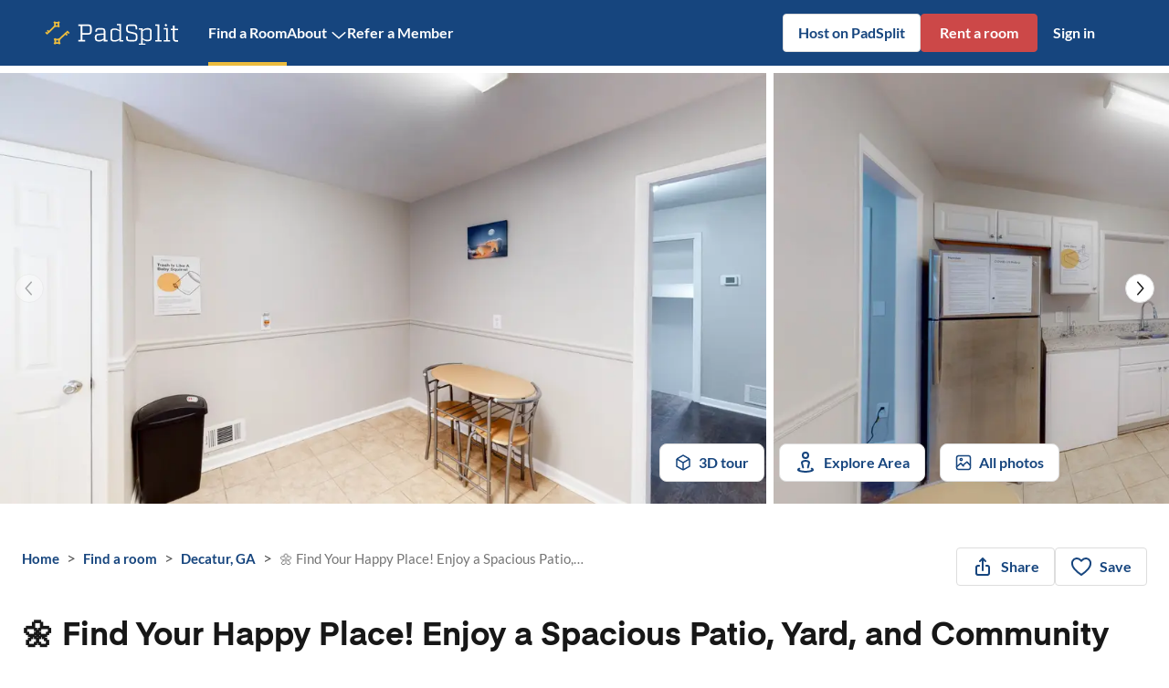

--- FILE ---
content_type: text/html; charset=utf-8
request_url: https://www.padsplit.com/rooms-for-rent/listing/ga/decatur/mcafee/-find-your-happy-place-enjoy-a-spacious-patio-yard-and-community-living-in-decatur-/781
body_size: 33666
content:
<!DOCTYPE html><html lang="en"><head><meta charSet="utf-8"/><meta name="viewport" content="width=device-width, initial-scale=1, maximum-scale=5, shrink-to-fit=no"/><meta name="theme-color" content="#16457E"/><script type="application/ld+json">{"@context":"https://schema.org","@type":"Organization","name":"PadSplit","url":"https://www.padsplit.com","logo":"https://www.padsplit.com/favicon.ico","sameAs":["https://www.facebook.com/PadSplit","https://twitter.com/PadSplit","https://www.linkedin.com/company/padsplit"],"contactPoint":{"@type":"ContactPoint","telephone":"(770) 373-7863","contactType":"customer support"}}</script><script type="application/ld+json">{"@context":"https://schema.org","@type":"BreadcrumbList","itemListElement":[{"@type":"ListItem","position":1,"name":"Rooms for rent in Decatur, GA","item":"https://www.padsplit.com/rooms-for-rent/decatur-ga"},{"@type":"ListItem","position":2,"name":"🌼 Find Your Happy Place! Enjoy a Spacious Patio, Yard, and Community Living in Decatur! ✨","item":"https://www.padsplit.com/rooms-for-rent/listing/ga/decatur/mcafee/-find-your-happy-place-enjoy-a-spacious-patio-yard-and-community-living-in-decatur-/781"}]}</script><script type="application/ld+json">{"@context":"https://schema.org","@type":"LocalBusiness","name":"🌼 Find Your Happy Place! Enjoy a Spacious Patio, Yard, and Community Living in Decatur! ✨","description":"A great place to call home in Decatur, GA. The property has 3 parking spots that are reserved on a first-come basis and is 1.0 miles away from public transportation. The nearest grocery store is Circle K 0.4 miles away. For added security for members, this property has smart locks. Members can enjoy outdoor space on this property’s patio/porch and yard. This property has a common space with dining table. The kitchen is equipped with a fridge, stove, storage space, microwave.","address":{"@context":"https://schema.org","@type":"PostalAddress","addressCountry":"US","addressLocality":"Decatur","addressRegion":"GA","postalCode":"30032","streetAddress":"3661 Glen Mora Drive"},"geo":{"@context":"https://schema.org","@type":"GeoCoordinates","latitude":"33.73562","longitude":"-84.24069"},"telephone":"(770) 373-7863","image":["https://www.padsplit.com/img/psproperty/781/img_1618247344.5540073_improved.jpg","https://www.padsplit.com/img/psproperty/781/img_1618246971.5550091_improved.jpg","https://www.padsplit.com/img/psproperty/781/img_1618246986.1582801_improved.jpg","https://www.padsplit.com/img/psproperty/781/img_1618246997.2871494_improved.jpg","https://www.padsplit.com/img/psproperty/781/img_1618247355.2774172_improved.jpg"],"priceRange":"158$ - 160$","makesOffer":{"@type":"AggregateOffer","name":"Furnished rooms for rent","offerCount":"2","priceCurrency":"USD","lowPrice":"158","highPrice":"160","offers":[{"@context":"https://schema.org","@type":"Offer","name":"Room Newark at: 🌼 Find Your Happy Place! Enjoy a Spacious Patio, Yard, and Community Living in Decatur! ✨","description":"A great place to call home in Decatur, GA. The property has 3 parking spots that are reserved on a first-come basis and is 1.0 miles away from public transportation. The nearest grocery store is Circle K 0.4 miles away. For added security for members, this property has smart locks. Members can enjoy outdoor space on this property’s patio/porch and yard. This property has a common space with dining table. The kitchen is equipped with a fridge, stove, storage space, microwave.","image":["https://www.padsplit.com/img/psproperty/781/img_1618247171.9257035_improved.jpg","https://www.padsplit.com/img/psproperty/781/img_1618247163.8577373_improved.jpg"],"url":"https://www.padsplit.com/rooms-for-rent/listing/ga/decatur/mcafee/-find-your-happy-place-enjoy-a-spacious-patio-yard-and-community-living-in-decatur-/781","priceCurrency":"USD","price":"158","category":"https://schema.org/Room","areaServed":{"@type":"Place","name":"Room Newark at: 🌼 Find Your Happy Place! Enjoy a Spacious Patio, Yard, and Community Living in Decatur! ✨","telephone":"(770) 373-7863","image":["https://www.padsplit.com/img/psproperty/781/img_1618247171.9257035_improved.jpg","https://www.padsplit.com/img/psproperty/781/img_1618247163.8577373_improved.jpg"],"address":{"@context":"https://schema.org","@type":"PostalAddress","addressCountry":"US","addressLocality":"Decatur","addressRegion":"GA","postalCode":"30032","streetAddress":"3661 Glen Mora Drive"},"geo":{"@context":"https://schema.org","@type":"GeoCoordinates","latitude":"33.73562","longitude":"-84.24069"}},"availabilityStarts":"2025-12-30"},{"@context":"https://schema.org","@type":"Offer","name":"Room Wilmington at: 🌼 Find Your Happy Place! Enjoy a Spacious Patio, Yard, and Community Living in Decatur! ✨","description":"A great place to call home in Decatur, GA. The property has 3 parking spots that are reserved on a first-come basis and is 1.0 miles away from public transportation. The nearest grocery store is Circle K 0.4 miles away. For added security for members, this property has smart locks. Members can enjoy outdoor space on this property’s patio/porch and yard. This property has a common space with dining table. The kitchen is equipped with a fridge, stove, storage space, microwave.","image":["https://www.padsplit.com/img/psproperty/781/img_1618247097.2341874_improved.jpg","https://www.padsplit.com/img/psproperty/781/img_1618247106.8499844_improved.jpg"],"url":"https://www.padsplit.com/rooms-for-rent/listing/ga/decatur/mcafee/-find-your-happy-place-enjoy-a-spacious-patio-yard-and-community-living-in-decatur-/781","priceCurrency":"USD","price":"160","category":"https://schema.org/Room","areaServed":{"@type":"Place","name":"Room Wilmington at: 🌼 Find Your Happy Place! Enjoy a Spacious Patio, Yard, and Community Living in Decatur! ✨","telephone":"(770) 373-7863","image":["https://www.padsplit.com/img/psproperty/781/img_1618247097.2341874_improved.jpg","https://www.padsplit.com/img/psproperty/781/img_1618247106.8499844_improved.jpg"],"address":{"@context":"https://schema.org","@type":"PostalAddress","addressCountry":"US","addressLocality":"Decatur","addressRegion":"GA","postalCode":"30032","streetAddress":"3661 Glen Mora Drive"},"geo":{"@context":"https://schema.org","@type":"GeoCoordinates","latitude":"33.73562","longitude":"-84.24069"}},"availabilityStarts":"2025-12-30"}]}}</script><script type="application/ld+json">{"@context":"https://schema.org","@type":"Accommodation","amenityFeature":[{"@type":"LocationFeatureSpecification","name":"dining table","value":true},{"@type":"LocationFeatureSpecification","name":"wifi","value":true},{"@type":"LocationFeatureSpecification","name":"id","value":733},{"@type":"LocationFeatureSpecification","name":"created","value":"2021-04-12T16:55:42.199132"},{"@type":"LocationFeatureSpecification","name":"air sealing","value":true},{"@type":"LocationFeatureSpecification","name":"microwave","value":true},{"@type":"LocationFeatureSpecification","name":"listing standards confirmed","value":[]},{"@type":"LocationFeatureSpecification","name":"patio deck","value":true},{"@type":"LocationFeatureSpecification","name":"bedroom standards confirmed","value":["bed","dresser","label","egress","smoke-detector","door-lock","square-foot"]},{"@type":"LocationFeatureSpecification","name":"stove","value":true},{"@type":"LocationFeatureSpecification","name":"washer","value":"in-home"},{"@type":"LocationFeatureSpecification","name":"air conditioning","value":true},{"@type":"LocationFeatureSpecification","name":"modified","value":"2024-05-23T02:07:33.822883"},{"@type":"LocationFeatureSpecification","name":"smart lock","value":true},{"@type":"LocationFeatureSpecification","name":"bedroom standards confirmed at","value":"2024-05-23T02:07:33.822515"},{"@type":"LocationFeatureSpecification","name":"backyard","value":true},{"@type":"LocationFeatureSpecification","name":"fire stops","value":true}],"address":{"@context":"https://schema.org","@type":"PostalAddress","addressCountry":"US","addressLocality":"Decatur","addressRegion":"GA","postalCode":"30032","streetAddress":"3661 Glen Mora Drive"},"numberOfBedrooms":9,"numberOfFullBathrooms":3,"petsAllowed":false,"smokingAllowed":false,"occupancy":{"@type":"QuantitativeValue","maxValue":2}}</script><script type="application/ld+json">{"@context":"https://schema.org","@type":"WebPage","name":"🌼 Find Your Happy Place! Enjoy a Spacious Patio, Yard, and Community Living in Decatur! ✨","description":"🌼 Find Your Happy Place! Enjoy a Spacious Patio, Yard, and Community Living in Decatur! ✨","mainEntity":{"@type":"RealEstateListing","name":"🌼 Find Your Happy Place! Enjoy a Spacious Patio, Yard, and Community Living in Decatur! ✨","description":"A great place to call home in Decatur, GA. The property has 3 parking spots that are reserved on a first-come basis and is 1.0 miles away from public transportation. The nearest grocery store is Circle K 0.4 miles away. For added security for members, this property has smart locks. Members can enjoy outdoor space on this property’s patio/porch and yard. This property has a common space with dining table. The kitchen is equipped with a fridge, stove, storage space, microwave.","offers":[{"@context":"https://schema.org","@type":"Offer","name":"Room Newark at: 🌼 Find Your Happy Place! Enjoy a Spacious Patio, Yard, and Community Living in Decatur! ✨","description":"A great place to call home in Decatur, GA. The property has 3 parking spots that are reserved on a first-come basis and is 1.0 miles away from public transportation. The nearest grocery store is Circle K 0.4 miles away. For added security for members, this property has smart locks. Members can enjoy outdoor space on this property’s patio/porch and yard. This property has a common space with dining table. The kitchen is equipped with a fridge, stove, storage space, microwave.","image":["https://www.padsplit.com/img/psproperty/781/img_1618247171.9257035_improved.jpg","https://www.padsplit.com/img/psproperty/781/img_1618247163.8577373_improved.jpg"],"url":"https://www.padsplit.com/rooms-for-rent/listing/ga/decatur/mcafee/-find-your-happy-place-enjoy-a-spacious-patio-yard-and-community-living-in-decatur-/781","priceCurrency":"USD","price":"158","category":"https://schema.org/Room","areaServed":{"@type":"Place","name":"Room Newark at: 🌼 Find Your Happy Place! Enjoy a Spacious Patio, Yard, and Community Living in Decatur! ✨","telephone":"(770) 373-7863","image":["https://www.padsplit.com/img/psproperty/781/img_1618247171.9257035_improved.jpg","https://www.padsplit.com/img/psproperty/781/img_1618247163.8577373_improved.jpg"],"address":{"@context":"https://schema.org","@type":"PostalAddress","addressCountry":"US","addressLocality":"Decatur","addressRegion":"GA","postalCode":"30032","streetAddress":"3661 Glen Mora Drive"},"geo":{"@context":"https://schema.org","@type":"GeoCoordinates","latitude":"33.73562","longitude":"-84.24069"}},"availabilityStarts":"2025-12-30"},{"@context":"https://schema.org","@type":"Offer","name":"Room Wilmington at: 🌼 Find Your Happy Place! Enjoy a Spacious Patio, Yard, and Community Living in Decatur! ✨","description":"A great place to call home in Decatur, GA. The property has 3 parking spots that are reserved on a first-come basis and is 1.0 miles away from public transportation. The nearest grocery store is Circle K 0.4 miles away. For added security for members, this property has smart locks. Members can enjoy outdoor space on this property’s patio/porch and yard. This property has a common space with dining table. The kitchen is equipped with a fridge, stove, storage space, microwave.","image":["https://www.padsplit.com/img/psproperty/781/img_1618247097.2341874_improved.jpg","https://www.padsplit.com/img/psproperty/781/img_1618247106.8499844_improved.jpg"],"url":"https://www.padsplit.com/rooms-for-rent/listing/ga/decatur/mcafee/-find-your-happy-place-enjoy-a-spacious-patio-yard-and-community-living-in-decatur-/781","priceCurrency":"USD","price":"160","category":"https://schema.org/Room","areaServed":{"@type":"Place","name":"Room Wilmington at: 🌼 Find Your Happy Place! Enjoy a Spacious Patio, Yard, and Community Living in Decatur! ✨","telephone":"(770) 373-7863","image":["https://www.padsplit.com/img/psproperty/781/img_1618247097.2341874_improved.jpg","https://www.padsplit.com/img/psproperty/781/img_1618247106.8499844_improved.jpg"],"address":{"@context":"https://schema.org","@type":"PostalAddress","addressCountry":"US","addressLocality":"Decatur","addressRegion":"GA","postalCode":"30032","streetAddress":"3661 Glen Mora Drive"},"geo":{"@context":"https://schema.org","@type":"GeoCoordinates","latitude":"33.73562","longitude":"-84.24069"}},"availabilityStarts":"2025-12-30"}]}}</script><script type="application/ld+json">{"@context":"https://schema.org","@type":"Map","name":"Decatur Room Rentals Map","description":"Map showing locations of available room rentals in Decatur"}</script><title>🌼 Find Your Happy Place! Enjoy a Spacious Patio, Yard, and Community Living in Decatur! ✨ | PadSplit</title><meta name="description" content="🌼 Find Your Happy Place! Enjoy a Spacious Patio, Yard, and Community Living in Decatur! ✨"/><meta name="keywords" content=""/><meta property="og:url" content="https://www.padsplit.com/rooms-for-rent/listing/ga/decatur/mcafee/-find-your-happy-place-enjoy-a-spacious-patio-yard-and-community-living-in-decatur-/781"/><meta property="og:title" content="🌼 Find Your Happy Place! Enjoy a Spacious Patio, Yard, and Community Living in Decatur! ✨"/><meta property="og:description" content="🌼 Find Your Happy Place! Enjoy a Spacious Patio, Yard, and Community Living in Decatur! ✨"/><meta property="og:type" content="website"/><meta property="og:image" content="https://www.padsplit.com/img/psproperty/781/img_1618246971.5550091.jpg"/><meta property="twitter:title" content="🌼 Find Your Happy Place! Enjoy a Spacious Patio, Yard, and Community Living in Decatur! ✨"/><meta property="twitter:description" content="🌼 Find Your Happy Place! Enjoy a Spacious Patio, Yard, and Community Living in Decatur! ✨"/><meta property="twitter:site" content="@padsplit"/><meta property="twitter:image" content="https://www.padsplit.com/img/psproperty/781/img_1618246971.5550091.jpg"/><link rel="canonical" href="https://www.padsplit.com/rooms-for-rent/listing/ga/decatur/mcafee/-find-your-happy-place-enjoy-a-spacious-patio-yard-and-community-living-in-decatur-/781"/><link rel="preload" as="image" imageSrcSet="https://www.padsplit.com/_next/image?url=https%3A%2F%2Fwww.padsplit.com%2Fimg%2Fpsproperty%2F781%2Fimg_1618246971.5550091.jpg&amp;w=1080&amp;q=75 1x, https://www.padsplit.com/_next/image?url=https%3A%2F%2Fwww.padsplit.com%2Fimg%2Fpsproperty%2F781%2Fimg_1618246971.5550091.jpg&amp;w=1920&amp;q=75 2x" fetchpriority="high"/><link rel="preload" as="image" imageSrcSet="https://www.padsplit.com/_next/image?url=https%3A%2F%2Fwww.padsplit.com%2Fimg%2Fpsproperty%2F781%2Fimg_1618246986.1582801.jpg&amp;w=1080&amp;q=75 1x, https://www.padsplit.com/_next/image?url=https%3A%2F%2Fwww.padsplit.com%2Fimg%2Fpsproperty%2F781%2Fimg_1618246986.1582801.jpg&amp;w=1920&amp;q=75 2x" fetchpriority="high"/><meta name="next-head-count" content="24"/><link rel="icon" href="/favicon.ico" sizes="any"/><link rel="icon" href="/assets/favicons/prod/favicon.svg" type="image/svg+xml"/><link rel="apple-touch-icon" href="/assets/favicons/prod/favicon-180.png"/><link rel="preconnect" href="https://maps.googleapis.com"/><link rel="preconnect" href="https://maps.gstatic.com" crossorigin=""/><link rel="dns-prefetch" href="https://maps.googleapis.com"/><link rel="dns-prefetch" href="https://maps.gstatic.com"/><link rel="manifest" href="/manifest.json" crossorigin="use-credentials"/><style>
@font-face {
  font-display: swap;
  font-family: 'Lato';
  font-style: normal;
  font-weight: 400;
  src: url('/fonts/lato-v24-latin-regular.woff2') format('woff2');
}
@font-face {
  font-display: swap;
  font-family: 'Lato';
  font-style: normal;
  font-weight: 700;
  src: url('/fonts/lato-v24-latin-700.woff2') format('woff2');
}
@font-face {
  font-family: 'Eina02';
  font-weight: normal;
  font-style: normal;
  src: url('/fonts/Eina02-Regular.woff2') format('woff2');
  font-display: swap;
}
@font-face {
  font-family: 'Eina02';
  font-weight: bold;
  font-style: normal;
  src: url('/fonts/Eina02-Bold.woff2') format('woff2');
  font-display: swap;
}</style><style>
@font-face {
    font-family: "Lato-fallback";
    size-adjust: 97.38%;
    ascent-override: 101%;
    src: local("Arial");
}
</style><script>
                window.PadsplitRelease = 'b7a442d141ace03d398c7159d91f4e9bd0ad9005';
              </script><style data-emotion="ps-css-global 18nd3of">html{-webkit-font-smoothing:antialiased;-moz-osx-font-smoothing:grayscale;box-sizing:border-box;-webkit-text-size-adjust:100%;}*,*::before,*::after{box-sizing:inherit;}strong,b{font-weight:700;}body{margin:0;color:#171717;font-family:var(--body-font-family);font-weight:400;font-size:1.2142857142857142rem;line-height:1.5;background-color:#fff;}@media print{body{background-color:#fff;}}body::backdrop{background-color:#fff;}html{height:100%;}#root{height:100%;}body{overflow-x:hidden;width:100%;height:100%;font-size:1.0625rem;line-height:1.43;}label{padding:0;}</style><style data-emotion="ps-css-global animation-61bdi0">@-webkit-keyframes animation-61bdi0{0%{-webkit-transform:rotate(0deg);-moz-transform:rotate(0deg);-ms-transform:rotate(0deg);transform:rotate(0deg);}100%{-webkit-transform:rotate(360deg);-moz-transform:rotate(360deg);-ms-transform:rotate(360deg);transform:rotate(360deg);}}@keyframes animation-61bdi0{0%{-webkit-transform:rotate(0deg);-moz-transform:rotate(0deg);-ms-transform:rotate(0deg);transform:rotate(0deg);}100%{-webkit-transform:rotate(360deg);-moz-transform:rotate(360deg);-ms-transform:rotate(360deg);transform:rotate(360deg);}}</style><style data-emotion="ps-css-global animation-1p2h4ri">@-webkit-keyframes animation-1p2h4ri{0%{stroke-dasharray:1px,200px;stroke-dashoffset:0;}50%{stroke-dasharray:100px,200px;stroke-dashoffset:-15px;}100%{stroke-dasharray:100px,200px;stroke-dashoffset:-125px;}}@keyframes animation-1p2h4ri{0%{stroke-dasharray:1px,200px;stroke-dashoffset:0;}50%{stroke-dasharray:100px,200px;stroke-dashoffset:-15px;}100%{stroke-dasharray:100px,200px;stroke-dashoffset:-125px;}}</style><style data-emotion="ps-css-global animation-c7515d">@-webkit-keyframes animation-c7515d{0%{opacity:1;}50%{opacity:0.4;}100%{opacity:1;}}@keyframes animation-c7515d{0%{opacity:1;}50%{opacity:0.4;}100%{opacity:1;}}</style><style data-emotion="ps-css 1d3bbye 30i8k4 1n4a93h 1qiyf79 1b47e06 5athze 1ikz5d5 1g8bjgr 13lu2ig spwgy7 1wkwmmc u1oaus 8rnkcc 1wxaqej 1yre8de zcboko 2jualf 1xq48s9 nhb8h9 3mf706 1wlzjv3 9km58g 1b1jvye 10zunq2 tuxzvu 1au9qiw 1h77wgb yd8sa2 1rkrg65 x6jo0s 13o7eu2 14891ef j7qwjs 51g62e 12u0e5f 39bbo6 kx0zla 132gatl isbt42 1ul47bz 15qmy0s 1trq80q v3z1wi ekdftq tolxbf q9ldy5 1ea4xfl 2ybxfr ma7jui">.ps-css-1d3bbye{box-sizing:border-box;display:-webkit-box;display:-webkit-flex;display:-ms-flexbox;display:flex;-webkit-box-flex-wrap:wrap;-webkit-flex-wrap:wrap;-ms-flex-wrap:wrap;flex-wrap:wrap;width:100%;-webkit-flex-direction:row;-ms-flex-direction:row;flex-direction:row;}.ps-css-30i8k4{display:-webkit-inline-box;display:-webkit-inline-flex;display:-ms-inline-flexbox;display:inline-flex;-webkit-align-items:center;-webkit-box-align:center;-ms-flex-align:center;align-items:center;-webkit-box-pack:center;-ms-flex-pack:center;-webkit-justify-content:center;justify-content:center;position:relative;box-sizing:border-box;-webkit-tap-highlight-color:transparent;background-color:transparent;outline:0;border:0;margin:0;border-radius:0;padding:0;cursor:pointer;-webkit-user-select:none;-moz-user-select:none;-ms-user-select:none;user-select:none;vertical-align:middle;-moz-appearance:none;-webkit-appearance:none;-webkit-text-decoration:none;text-decoration:none;color:inherit;font-family:var(--body-font-family);font-weight:500;font-size:1.0625rem;line-height:1.75;text-transform:uppercase;min-width:64px;padding:6px 8px;border-radius:4px;-webkit-transition:background-color 250ms cubic-bezier(0.4, 0, 0.2, 1) 0ms,box-shadow 250ms cubic-bezier(0.4, 0, 0.2, 1) 0ms,border-color 250ms cubic-bezier(0.4, 0, 0.2, 1) 0ms,color 250ms cubic-bezier(0.4, 0, 0.2, 1) 0ms;transition:background-color 250ms cubic-bezier(0.4, 0, 0.2, 1) 0ms,box-shadow 250ms cubic-bezier(0.4, 0, 0.2, 1) 0ms,border-color 250ms cubic-bezier(0.4, 0, 0.2, 1) 0ms,color 250ms cubic-bezier(0.4, 0, 0.2, 1) 0ms;color:#e0e0e0;}.ps-css-30i8k4::-moz-focus-inner{border-style:none;}.ps-css-30i8k4.Mui-disabled{pointer-events:none;cursor:default;}@media print{.ps-css-30i8k4{-webkit-print-color-adjust:exact;color-adjust:exact;}}.ps-css-30i8k4:hover{-webkit-text-decoration:none;text-decoration:none;background-color:rgba(224, 224, 224, 0.04);}@media (hover: none){.ps-css-30i8k4:hover{background-color:transparent;}}.ps-css-30i8k4.Mui-disabled{color:rgba(0, 0, 0, 0.26);}.ps-css-1n4a93h{display:inherit;margin-right:-4px;margin-left:8px;}.ps-css-1n4a93h>*:nth-of-type(1){font-size:20px;}.ps-css-1qiyf79{background-color:#fff;color:#171717;-webkit-transition:box-shadow 300ms cubic-bezier(0.4, 0, 0.2, 1) 0ms;transition:box-shadow 300ms cubic-bezier(0.4, 0, 0.2, 1) 0ms;border-radius:4px;box-shadow:none;}.ps-css-1b47e06{display:-webkit-inline-box;display:-webkit-inline-flex;display:-ms-inline-flexbox;display:inline-flex;-webkit-align-items:center;-webkit-box-align:center;-ms-flex-align:center;align-items:center;-webkit-box-pack:center;-ms-flex-pack:center;-webkit-justify-content:center;justify-content:center;position:relative;box-sizing:border-box;-webkit-tap-highlight-color:transparent;background-color:transparent;outline:0;border:0;margin:0;border-radius:0;padding:0;cursor:pointer;-webkit-user-select:none;-moz-user-select:none;-ms-user-select:none;user-select:none;vertical-align:middle;-moz-appearance:none;-webkit-appearance:none;-webkit-text-decoration:none;text-decoration:none;color:inherit;}.ps-css-1b47e06::-moz-focus-inner{border-style:none;}.ps-css-1b47e06.Mui-disabled{pointer-events:none;cursor:default;}@media print{.ps-css-1b47e06{-webkit-print-color-adjust:exact;color-adjust:exact;}}.ps-css-5athze{display:-webkit-inline-box;display:-webkit-inline-flex;display:-ms-inline-flexbox;display:inline-flex;-webkit-align-items:center;-webkit-box-align:center;-ms-flex-align:center;align-items:center;-webkit-box-pack:center;-ms-flex-pack:center;-webkit-justify-content:center;justify-content:center;position:relative;box-sizing:border-box;-webkit-tap-highlight-color:transparent;background-color:transparent;outline:0;border:0;margin:0;border-radius:0;padding:0;cursor:pointer;-webkit-user-select:none;-moz-user-select:none;-ms-user-select:none;user-select:none;vertical-align:middle;-moz-appearance:none;-webkit-appearance:none;-webkit-text-decoration:none;text-decoration:none;color:inherit;text-align:center;-webkit-flex:0 0 auto;-ms-flex:0 0 auto;flex:0 0 auto;font-size:1.8214285714285712rem;padding:8px;border-radius:50%;overflow:visible;color:rgba(0, 0, 0, 0.54);-webkit-transition:background-color 150ms cubic-bezier(0.4, 0, 0.2, 1) 0ms;transition:background-color 150ms cubic-bezier(0.4, 0, 0.2, 1) 0ms;padding:5px;font-size:1.3660714285714284rem;background-color:transparent;}.ps-css-5athze::-moz-focus-inner{border-style:none;}.ps-css-5athze.Mui-disabled{pointer-events:none;cursor:default;}@media print{.ps-css-5athze{-webkit-print-color-adjust:exact;color-adjust:exact;}}.ps-css-5athze:hover{background-color:rgba(0, 0, 0, 0.04);}@media (hover: none){.ps-css-5athze:hover{background-color:transparent;}}.ps-css-5athze.Mui-disabled{background-color:transparent;color:rgba(0, 0, 0, 0.26);}.ps-css-5athze:hover{background-color:transparent;}.ps-css-1ikz5d5{display:-webkit-inline-box;display:-webkit-inline-flex;display:-ms-inline-flexbox;display:inline-flex;-webkit-align-items:center;-webkit-box-align:center;-ms-flex-align:center;align-items:center;-webkit-box-pack:center;-ms-flex-pack:center;-webkit-justify-content:center;justify-content:center;position:relative;box-sizing:border-box;-webkit-tap-highlight-color:transparent;background-color:transparent;outline:0;border:0;margin:0;border-radius:0;padding:0;cursor:pointer;-webkit-user-select:none;-moz-user-select:none;-ms-user-select:none;user-select:none;vertical-align:middle;-moz-appearance:none;-webkit-appearance:none;-webkit-text-decoration:none;text-decoration:none;color:inherit;font-family:var(--body-font-family);font-weight:500;font-size:1.0625rem;line-height:1.75;text-transform:uppercase;min-width:64px;padding:5px 15px;border-radius:4px;-webkit-transition:background-color 250ms cubic-bezier(0.4, 0, 0.2, 1) 0ms,box-shadow 250ms cubic-bezier(0.4, 0, 0.2, 1) 0ms,border-color 250ms cubic-bezier(0.4, 0, 0.2, 1) 0ms,color 250ms cubic-bezier(0.4, 0, 0.2, 1) 0ms;transition:background-color 250ms cubic-bezier(0.4, 0, 0.2, 1) 0ms,box-shadow 250ms cubic-bezier(0.4, 0, 0.2, 1) 0ms,border-color 250ms cubic-bezier(0.4, 0, 0.2, 1) 0ms,color 250ms cubic-bezier(0.4, 0, 0.2, 1) 0ms;border:1px solid rgba(224, 224, 224, 0.5);color:#e0e0e0;box-shadow:none;}.ps-css-1ikz5d5::-moz-focus-inner{border-style:none;}.ps-css-1ikz5d5.Mui-disabled{pointer-events:none;cursor:default;}@media print{.ps-css-1ikz5d5{-webkit-print-color-adjust:exact;color-adjust:exact;}}.ps-css-1ikz5d5:hover{-webkit-text-decoration:none;text-decoration:none;background-color:rgba(224, 224, 224, 0.04);border:1px solid #e0e0e0;}@media (hover: none){.ps-css-1ikz5d5:hover{background-color:transparent;}}.ps-css-1ikz5d5.Mui-disabled{color:rgba(0, 0, 0, 0.26);border:1px solid rgba(0, 0, 0, 0.12);}.ps-css-1ikz5d5:hover{box-shadow:none;}.ps-css-1ikz5d5.Mui-focusVisible{box-shadow:none;}.ps-css-1ikz5d5:active{box-shadow:none;}.ps-css-1ikz5d5.Mui-disabled{box-shadow:none;}.ps-css-1g8bjgr{display:-webkit-inline-box;display:-webkit-inline-flex;display:-ms-inline-flexbox;display:inline-flex;-webkit-align-items:center;-webkit-box-align:center;-ms-flex-align:center;align-items:center;-webkit-box-pack:center;-ms-flex-pack:center;-webkit-justify-content:center;justify-content:center;position:relative;box-sizing:border-box;-webkit-tap-highlight-color:transparent;background-color:transparent;outline:0;border:0;margin:0;border-radius:0;padding:0;cursor:pointer;-webkit-user-select:none;-moz-user-select:none;-ms-user-select:none;user-select:none;vertical-align:middle;-moz-appearance:none;-webkit-appearance:none;-webkit-text-decoration:none;text-decoration:none;color:inherit;font-family:var(--body-font-family);font-weight:500;font-size:1.0625rem;line-height:1.75;text-transform:uppercase;min-width:64px;padding:6px 16px;border-radius:4px;-webkit-transition:background-color 250ms cubic-bezier(0.4, 0, 0.2, 1) 0ms,box-shadow 250ms cubic-bezier(0.4, 0, 0.2, 1) 0ms,border-color 250ms cubic-bezier(0.4, 0, 0.2, 1) 0ms,color 250ms cubic-bezier(0.4, 0, 0.2, 1) 0ms;transition:background-color 250ms cubic-bezier(0.4, 0, 0.2, 1) 0ms,box-shadow 250ms cubic-bezier(0.4, 0, 0.2, 1) 0ms,border-color 250ms cubic-bezier(0.4, 0, 0.2, 1) 0ms,color 250ms cubic-bezier(0.4, 0, 0.2, 1) 0ms;background-color:#e0e0e0;box-shadow:0px 3px 1px -2px rgba(0,0,0,0.2),0px 2px 2px 0px rgba(0,0,0,0.14),0px 1px 5px 0px rgba(0,0,0,0.12);box-shadow:none;}.ps-css-1g8bjgr::-moz-focus-inner{border-style:none;}.ps-css-1g8bjgr.Mui-disabled{pointer-events:none;cursor:default;}@media print{.ps-css-1g8bjgr{-webkit-print-color-adjust:exact;color-adjust:exact;}}.ps-css-1g8bjgr:hover{-webkit-text-decoration:none;text-decoration:none;background-color:#d5d5d5;box-shadow:0px 2px 4px -1px rgba(0,0,0,0.2),0px 4px 5px 0px rgba(0,0,0,0.14),0px 1px 10px 0px rgba(0,0,0,0.12);}@media (hover: none){.ps-css-1g8bjgr:hover{background-color:#e0e0e0;}}.ps-css-1g8bjgr:active{box-shadow:0px 5px 5px -3px rgba(0,0,0,0.2),0px 8px 10px 1px rgba(0,0,0,0.14),0px 3px 14px 2px rgba(0,0,0,0.12);}.ps-css-1g8bjgr.Mui-focusVisible{box-shadow:0px 3px 5px -1px rgba(0,0,0,0.2),0px 6px 10px 0px rgba(0,0,0,0.14),0px 1px 18px 0px rgba(0,0,0,0.12);}.ps-css-1g8bjgr.Mui-disabled{color:rgba(0, 0, 0, 0.26);box-shadow:none;background-color:rgba(0, 0, 0, 0.12);}.ps-css-1g8bjgr:hover{box-shadow:none;}.ps-css-1g8bjgr.Mui-focusVisible{box-shadow:none;}.ps-css-1g8bjgr:active{box-shadow:none;}.ps-css-1g8bjgr.Mui-disabled{box-shadow:none;}.ps-css-13lu2ig{display:-webkit-inline-box;display:-webkit-inline-flex;display:-ms-inline-flexbox;display:inline-flex;-webkit-align-items:center;-webkit-box-align:center;-ms-flex-align:center;align-items:center;-webkit-box-pack:center;-ms-flex-pack:center;-webkit-justify-content:center;justify-content:center;position:relative;box-sizing:border-box;-webkit-tap-highlight-color:transparent;background-color:transparent;outline:0;border:0;margin:0;border-radius:0;padding:0;cursor:pointer;-webkit-user-select:none;-moz-user-select:none;-ms-user-select:none;user-select:none;vertical-align:middle;-moz-appearance:none;-webkit-appearance:none;-webkit-text-decoration:none;text-decoration:none;color:inherit;font-family:var(--body-font-family);font-weight:500;font-size:1.0625rem;line-height:1.75;text-transform:uppercase;min-width:64px;padding:6px 8px;border-radius:4px;-webkit-transition:background-color 250ms cubic-bezier(0.4, 0, 0.2, 1) 0ms,box-shadow 250ms cubic-bezier(0.4, 0, 0.2, 1) 0ms,border-color 250ms cubic-bezier(0.4, 0, 0.2, 1) 0ms,color 250ms cubic-bezier(0.4, 0, 0.2, 1) 0ms;transition:background-color 250ms cubic-bezier(0.4, 0, 0.2, 1) 0ms,box-shadow 250ms cubic-bezier(0.4, 0, 0.2, 1) 0ms,border-color 250ms cubic-bezier(0.4, 0, 0.2, 1) 0ms,color 250ms cubic-bezier(0.4, 0, 0.2, 1) 0ms;color:#e0e0e0;box-shadow:none;}.ps-css-13lu2ig::-moz-focus-inner{border-style:none;}.ps-css-13lu2ig.Mui-disabled{pointer-events:none;cursor:default;}@media print{.ps-css-13lu2ig{-webkit-print-color-adjust:exact;color-adjust:exact;}}.ps-css-13lu2ig:hover{-webkit-text-decoration:none;text-decoration:none;background-color:rgba(224, 224, 224, 0.04);}@media (hover: none){.ps-css-13lu2ig:hover{background-color:transparent;}}.ps-css-13lu2ig.Mui-disabled{color:rgba(0, 0, 0, 0.26);}.ps-css-13lu2ig:hover{box-shadow:none;}.ps-css-13lu2ig.Mui-focusVisible{box-shadow:none;}.ps-css-13lu2ig:active{box-shadow:none;}.ps-css-13lu2ig.Mui-disabled{box-shadow:none;}.ps-css-spwgy7{display:-webkit-inline-box;display:-webkit-inline-flex;display:-ms-inline-flexbox;display:inline-flex;-webkit-align-items:center;-webkit-box-align:center;-ms-flex-align:center;align-items:center;-webkit-box-pack:center;-ms-flex-pack:center;-webkit-justify-content:center;justify-content:center;position:relative;box-sizing:border-box;-webkit-tap-highlight-color:transparent;background-color:transparent;outline:0;border:0;margin:0;border-radius:0;padding:0;cursor:pointer;-webkit-user-select:none;-moz-user-select:none;-ms-user-select:none;user-select:none;vertical-align:middle;-moz-appearance:none;-webkit-appearance:none;-webkit-text-decoration:none;text-decoration:none;color:inherit;font-family:var(--body-font-family);font-weight:500;font-size:1.0625rem;line-height:1.75;text-transform:uppercase;min-width:64px;padding:6px 16px;border-radius:4px;-webkit-transition:background-color 250ms cubic-bezier(0.4, 0, 0.2, 1) 0ms,box-shadow 250ms cubic-bezier(0.4, 0, 0.2, 1) 0ms,border-color 250ms cubic-bezier(0.4, 0, 0.2, 1) 0ms,color 250ms cubic-bezier(0.4, 0, 0.2, 1) 0ms;transition:background-color 250ms cubic-bezier(0.4, 0, 0.2, 1) 0ms,box-shadow 250ms cubic-bezier(0.4, 0, 0.2, 1) 0ms,border-color 250ms cubic-bezier(0.4, 0, 0.2, 1) 0ms,color 250ms cubic-bezier(0.4, 0, 0.2, 1) 0ms;background-color:#e0e0e0;box-shadow:0px 3px 1px -2px rgba(0,0,0,0.2),0px 2px 2px 0px rgba(0,0,0,0.14),0px 1px 5px 0px rgba(0,0,0,0.12);width:100%;box-shadow:none;}.ps-css-spwgy7::-moz-focus-inner{border-style:none;}.ps-css-spwgy7.Mui-disabled{pointer-events:none;cursor:default;}@media print{.ps-css-spwgy7{-webkit-print-color-adjust:exact;color-adjust:exact;}}.ps-css-spwgy7:hover{-webkit-text-decoration:none;text-decoration:none;background-color:#d5d5d5;box-shadow:0px 2px 4px -1px rgba(0,0,0,0.2),0px 4px 5px 0px rgba(0,0,0,0.14),0px 1px 10px 0px rgba(0,0,0,0.12);}@media (hover: none){.ps-css-spwgy7:hover{background-color:#e0e0e0;}}.ps-css-spwgy7:active{box-shadow:0px 5px 5px -3px rgba(0,0,0,0.2),0px 8px 10px 1px rgba(0,0,0,0.14),0px 3px 14px 2px rgba(0,0,0,0.12);}.ps-css-spwgy7.Mui-focusVisible{box-shadow:0px 3px 5px -1px rgba(0,0,0,0.2),0px 6px 10px 0px rgba(0,0,0,0.14),0px 1px 18px 0px rgba(0,0,0,0.12);}.ps-css-spwgy7.Mui-disabled{color:rgba(0, 0, 0, 0.26);box-shadow:none;background-color:rgba(0, 0, 0, 0.12);}.ps-css-spwgy7:hover{box-shadow:none;}.ps-css-spwgy7.Mui-focusVisible{box-shadow:none;}.ps-css-spwgy7:active{box-shadow:none;}.ps-css-spwgy7.Mui-disabled{box-shadow:none;}.ps-css-1wkwmmc{box-sizing:border-box;display:-webkit-box;display:-webkit-flex;display:-ms-flexbox;display:flex;-webkit-box-flex-wrap:wrap;-webkit-flex-wrap:wrap;-ms-flex-wrap:wrap;flex-wrap:wrap;width:100%;-webkit-flex-direction:column;-ms-flex-direction:column;flex-direction:column;}.ps-css-1wkwmmc>.MuiGrid-item{max-width:none;}@media (min-width:960px){.ps-css-u1oaus{display:none;}}.ps-css-8rnkcc{box-sizing:border-box;display:-webkit-box;display:-webkit-flex;display:-ms-flexbox;display:flex;-webkit-box-flex-wrap:wrap;-webkit-flex-wrap:wrap;-ms-flex-wrap:wrap;flex-wrap:wrap;width:100%;-webkit-flex-direction:row;-ms-flex-direction:row;flex-direction:row;-webkit-box-pack:justify;-webkit-justify-content:space-between;justify-content:space-between;}.ps-css-1wxaqej{box-sizing:border-box;margin:0;-webkit-flex-direction:row;-ms-flex-direction:row;flex-direction:row;}.ps-css-1yre8de{display:-webkit-inline-box;display:-webkit-inline-flex;display:-ms-inline-flexbox;display:inline-flex;-webkit-align-items:center;-webkit-box-align:center;-ms-flex-align:center;align-items:center;-webkit-box-pack:center;-ms-flex-pack:center;-webkit-justify-content:center;justify-content:center;position:relative;box-sizing:border-box;-webkit-tap-highlight-color:transparent;background-color:transparent;outline:0;border:0;margin:0;border-radius:0;padding:0;cursor:pointer;-webkit-user-select:none;-moz-user-select:none;-ms-user-select:none;user-select:none;vertical-align:middle;-moz-appearance:none;-webkit-appearance:none;-webkit-text-decoration:none;text-decoration:none;color:inherit;font-family:var(--body-font-family);font-weight:500;font-size:1.0625rem;line-height:1.75;text-transform:uppercase;min-width:64px;padding:5px 15px;border-radius:4px;-webkit-transition:background-color 250ms cubic-bezier(0.4, 0, 0.2, 1) 0ms,box-shadow 250ms cubic-bezier(0.4, 0, 0.2, 1) 0ms,border-color 250ms cubic-bezier(0.4, 0, 0.2, 1) 0ms,color 250ms cubic-bezier(0.4, 0, 0.2, 1) 0ms;transition:background-color 250ms cubic-bezier(0.4, 0, 0.2, 1) 0ms,box-shadow 250ms cubic-bezier(0.4, 0, 0.2, 1) 0ms,border-color 250ms cubic-bezier(0.4, 0, 0.2, 1) 0ms,color 250ms cubic-bezier(0.4, 0, 0.2, 1) 0ms;border:1px solid rgba(224, 224, 224, 0.5);color:#e0e0e0;width:100%;box-shadow:none;}.ps-css-1yre8de::-moz-focus-inner{border-style:none;}.ps-css-1yre8de.Mui-disabled{pointer-events:none;cursor:default;}@media print{.ps-css-1yre8de{-webkit-print-color-adjust:exact;color-adjust:exact;}}.ps-css-1yre8de:hover{-webkit-text-decoration:none;text-decoration:none;background-color:rgba(224, 224, 224, 0.04);border:1px solid #e0e0e0;}@media (hover: none){.ps-css-1yre8de:hover{background-color:transparent;}}.ps-css-1yre8de.Mui-disabled{color:rgba(0, 0, 0, 0.26);border:1px solid rgba(0, 0, 0, 0.12);}.ps-css-1yre8de:hover{box-shadow:none;}.ps-css-1yre8de.Mui-focusVisible{box-shadow:none;}.ps-css-1yre8de:active{box-shadow:none;}.ps-css-1yre8de.Mui-disabled{box-shadow:none;}@media (max-width:959.95px){.ps-css-zcboko{display:none;}}.ps-css-2jualf{width:100%;margin-left:auto;box-sizing:border-box;margin-right:auto;display:block;padding-left:16px;padding-right:16px;}@media (min-width:600px){.ps-css-2jualf{padding-left:24px;padding-right:24px;}}@media (min-width:1280px){.ps-css-2jualf{max-width:1280px;}}.ps-css-1xq48s9{margin:0;font-family:var(--body-font-family);font-weight:400;font-size:1.2142857142857142rem;line-height:1.5;font-size:inherit;font-weight:inherit;color:inherit;line-height:inherit;color:#ECBC3E;}.ps-css-nhb8h9{display:-webkit-box;display:-webkit-flex;display:-ms-flexbox;display:flex;-webkit-box-flex-wrap:wrap;-webkit-flex-wrap:wrap;-ms-flex-wrap:wrap;flex-wrap:wrap;-webkit-align-items:center;-webkit-box-align:center;-ms-flex-align:center;align-items:center;padding:0;margin:0;list-style:none;}.ps-css-3mf706{display:-webkit-box;display:-webkit-flex;display:-ms-flexbox;display:flex;-webkit-user-select:none;-moz-user-select:none;-ms-user-select:none;user-select:none;margin-left:8px;margin-right:8px;}.ps-css-1wlzjv3{box-sizing:border-box;margin:0;-webkit-flex-direction:row;-ms-flex-direction:row;flex-direction:row;-webkit-flex-basis:100%;-ms-flex-preferred-size:100%;flex-basis:100%;-webkit-box-flex:0;-webkit-flex-grow:0;-ms-flex-positive:0;flex-grow:0;max-width:100%;}@media (min-width:600px){.ps-css-1wlzjv3{-webkit-flex-basis:100%;-ms-flex-preferred-size:100%;flex-basis:100%;-webkit-box-flex:0;-webkit-flex-grow:0;-ms-flex-positive:0;flex-grow:0;max-width:100%;}}@media (min-width:960px){.ps-css-1wlzjv3{-webkit-flex-basis:66.666667%;-ms-flex-preferred-size:66.666667%;flex-basis:66.666667%;-webkit-box-flex:0;-webkit-flex-grow:0;-ms-flex-positive:0;flex-grow:0;max-width:66.666667%;}}@media (min-width:1280px){.ps-css-1wlzjv3{-webkit-flex-basis:66.666667%;-ms-flex-preferred-size:66.666667%;flex-basis:66.666667%;-webkit-box-flex:0;-webkit-flex-grow:0;-ms-flex-positive:0;flex-grow:0;max-width:66.666667%;}}@media (min-width:1920px){.ps-css-1wlzjv3{-webkit-flex-basis:66.666667%;-ms-flex-preferred-size:66.666667%;flex-basis:66.666667%;-webkit-box-flex:0;-webkit-flex-grow:0;-ms-flex-positive:0;flex-grow:0;max-width:66.666667%;}}.ps-css-9km58g{box-sizing:border-box;display:-webkit-box;display:-webkit-flex;display:-ms-flexbox;display:flex;-webkit-box-flex-wrap:wrap;-webkit-flex-wrap:wrap;-ms-flex-wrap:wrap;flex-wrap:wrap;width:100%;-webkit-flex-direction:row;-ms-flex-direction:row;flex-direction:row;margin-top:40px;}.ps-css-1b1jvye{box-sizing:border-box;display:-webkit-box;display:-webkit-flex;display:-ms-flexbox;display:flex;-webkit-box-flex-wrap:wrap;-webkit-flex-wrap:wrap;-ms-flex-wrap:wrap;flex-wrap:wrap;width:100%;-webkit-flex-direction:row;-ms-flex-direction:row;flex-direction:row;-webkit-box-pack:justify;-webkit-justify-content:space-between;justify-content:space-between;-webkit-align-items:center;-webkit-box-align:center;-ms-flex-align:center;align-items:center;}.ps-css-10zunq2{display:-webkit-box;display:-webkit-flex;display:-ms-flexbox;display:flex;width:100%;-webkit-box-pack:end;-ms-flex-pack:end;-webkit-justify-content:flex-end;justify-content:flex-end;}.ps-css-tuxzvu{box-sizing:border-box;display:-webkit-box;display:-webkit-flex;display:-ms-flexbox;display:flex;-webkit-box-flex-wrap:wrap;-webkit-flex-wrap:wrap;-ms-flex-wrap:wrap;flex-wrap:wrap;width:100%;-webkit-flex-direction:row;-ms-flex-direction:row;flex-direction:row;margin-top:-8px;width:calc(100% + 8px);margin-left:-8px;}.ps-css-tuxzvu>.MuiGrid-item{padding-top:8px;}.ps-css-tuxzvu>.MuiGrid-item{padding-left:8px;}.ps-css-1au9qiw{box-sizing:border-box;margin:0;-webkit-flex-direction:row;-ms-flex-direction:row;flex-direction:row;-webkit-flex-basis:100%;-ms-flex-preferred-size:100%;flex-basis:100%;-webkit-box-flex:0;-webkit-flex-grow:0;-ms-flex-positive:0;flex-grow:0;max-width:100%;}@media (min-width:600px){.ps-css-1au9qiw{-webkit-flex-basis:100%;-ms-flex-preferred-size:100%;flex-basis:100%;-webkit-box-flex:0;-webkit-flex-grow:0;-ms-flex-positive:0;flex-grow:0;max-width:100%;}}@media (min-width:960px){.ps-css-1au9qiw{-webkit-flex-basis:100%;-ms-flex-preferred-size:100%;flex-basis:100%;-webkit-box-flex:0;-webkit-flex-grow:0;-ms-flex-positive:0;flex-grow:0;max-width:100%;}}@media (min-width:1280px){.ps-css-1au9qiw{-webkit-flex-basis:100%;-ms-flex-preferred-size:100%;flex-basis:100%;-webkit-box-flex:0;-webkit-flex-grow:0;-ms-flex-positive:0;flex-grow:0;max-width:100%;}}@media (min-width:1920px){.ps-css-1au9qiw{-webkit-flex-basis:100%;-ms-flex-preferred-size:100%;flex-basis:100%;-webkit-box-flex:0;-webkit-flex-grow:0;-ms-flex-positive:0;flex-grow:0;max-width:100%;}}.ps-css-1h77wgb{box-sizing:border-box;display:-webkit-box;display:-webkit-flex;display:-ms-flexbox;display:flex;-webkit-box-flex-wrap:wrap;-webkit-flex-wrap:wrap;-ms-flex-wrap:wrap;flex-wrap:wrap;width:100%;-webkit-flex-direction:row;-ms-flex-direction:row;flex-direction:row;margin-top:-24px;width:calc(100% + 24px);margin-left:-24px;}.ps-css-1h77wgb>.MuiGrid-item{padding-top:24px;}.ps-css-1h77wgb>.MuiGrid-item{padding-left:24px;}.ps-css-yd8sa2{display:-webkit-box;display:-webkit-flex;display:-ms-flexbox;display:flex;-webkit-flex-direction:column;-ms-flex-direction:column;flex-direction:column;gap:16px;}.ps-css-1rkrg65{display:-webkit-inline-box;display:-webkit-inline-flex;display:-ms-inline-flexbox;display:inline-flex;-webkit-align-items:center;-webkit-box-align:center;-ms-flex-align:center;align-items:center;-webkit-box-pack:center;-ms-flex-pack:center;-webkit-justify-content:center;justify-content:center;position:relative;box-sizing:border-box;-webkit-tap-highlight-color:transparent;background-color:transparent;outline:0;border:0;margin:0;border-radius:0;padding:0;cursor:pointer;-webkit-user-select:none;-moz-user-select:none;-ms-user-select:none;user-select:none;vertical-align:middle;-moz-appearance:none;-webkit-appearance:none;-webkit-text-decoration:none;text-decoration:none;color:inherit;text-align:center;-webkit-flex:0 0 auto;-ms-flex:0 0 auto;flex:0 0 auto;font-size:1.8214285714285712rem;padding:8px;border-radius:50%;overflow:visible;color:rgba(0, 0, 0, 0.54);-webkit-transition:background-color 150ms cubic-bezier(0.4, 0, 0.2, 1) 0ms;transition:background-color 150ms cubic-bezier(0.4, 0, 0.2, 1) 0ms;padding:12px;font-size:2.125rem;background-color:transparent;}.ps-css-1rkrg65::-moz-focus-inner{border-style:none;}.ps-css-1rkrg65.Mui-disabled{pointer-events:none;cursor:default;}@media print{.ps-css-1rkrg65{-webkit-print-color-adjust:exact;color-adjust:exact;}}.ps-css-1rkrg65:hover{background-color:rgba(0, 0, 0, 0.04);}@media (hover: none){.ps-css-1rkrg65:hover{background-color:transparent;}}.ps-css-1rkrg65.Mui-disabled{background-color:transparent;color:rgba(0, 0, 0, 0.26);}.ps-css-1rkrg65:hover{background-color:transparent;}.ps-css-x6jo0s{display:inline-block;color:#16457E;-webkit-animation:animation-61bdi0 1.4s linear infinite;animation:animation-61bdi0 1.4s linear infinite;}.ps-css-13o7eu2{display:block;}.ps-css-14891ef{stroke:currentColor;stroke-dasharray:80px,200px;stroke-dashoffset:0;-webkit-animation:animation-1p2h4ri 1.4s ease-in-out infinite;animation:animation-1p2h4ri 1.4s ease-in-out infinite;}.ps-css-j7qwjs{display:-webkit-box;display:-webkit-flex;display:-ms-flexbox;display:flex;-webkit-flex-direction:column;-ms-flex-direction:column;flex-direction:column;}.ps-css-51g62e{display:-webkit-box;display:-webkit-flex;display:-ms-flexbox;display:flex;-webkit-flex-direction:row;-ms-flex-direction:row;flex-direction:row;gap:4px;-webkit-align-items:flex-end;-webkit-box-align:flex-end;-ms-flex-align:flex-end;align-items:flex-end;}.ps-css-12u0e5f{margin:0;-webkit-flex-shrink:0;-ms-flex-negative:0;flex-shrink:0;border-width:0;border-style:solid;border-color:rgba(0, 0, 0, 0.12);border-bottom-width:thin;margin-top:24px;}.ps-css-39bbo6{margin:0;-webkit-flex-shrink:0;-ms-flex-negative:0;flex-shrink:0;border-width:0;border-style:solid;border-color:rgba(0, 0, 0, 0.12);border-bottom-width:thin;}.ps-css-kx0zla{box-sizing:border-box;display:-webkit-box;display:-webkit-flex;display:-ms-flexbox;display:flex;-webkit-box-flex-wrap:nowrap;-webkit-flex-wrap:nowrap;-ms-flex-wrap:nowrap;flex-wrap:nowrap;width:100%;-webkit-flex-direction:row;-ms-flex-direction:row;flex-direction:row;margin-top:-16px;width:calc(100% + 16px);margin-left:-16px;-webkit-align-items:center;-webkit-box-align:center;-ms-flex-align:center;align-items:center;}.ps-css-kx0zla>.MuiGrid-item{padding-top:16px;}.ps-css-kx0zla>.MuiGrid-item{padding-left:16px;}.ps-css-132gatl{box-sizing:border-box;margin:0;-webkit-flex-direction:row;-ms-flex-direction:row;flex-direction:row;-webkit-flex-basis:100%;-ms-flex-preferred-size:100%;flex-basis:100%;-webkit-box-flex:0;-webkit-flex-grow:0;-ms-flex-positive:0;flex-grow:0;max-width:100%;}@media (min-width:600px){.ps-css-132gatl{-webkit-flex-basis:100%;-ms-flex-preferred-size:100%;flex-basis:100%;-webkit-box-flex:0;-webkit-flex-grow:0;-ms-flex-positive:0;flex-grow:0;max-width:100%;}}@media (min-width:960px){.ps-css-132gatl{-webkit-flex-basis:91.666667%;-ms-flex-preferred-size:91.666667%;flex-basis:91.666667%;-webkit-box-flex:0;-webkit-flex-grow:0;-ms-flex-positive:0;flex-grow:0;max-width:91.666667%;}}@media (min-width:1280px){.ps-css-132gatl{-webkit-flex-basis:91.666667%;-ms-flex-preferred-size:91.666667%;flex-basis:91.666667%;-webkit-box-flex:0;-webkit-flex-grow:0;-ms-flex-positive:0;flex-grow:0;max-width:91.666667%;}}@media (min-width:1920px){.ps-css-132gatl{-webkit-flex-basis:91.666667%;-ms-flex-preferred-size:91.666667%;flex-basis:91.666667%;-webkit-box-flex:0;-webkit-flex-grow:0;-ms-flex-positive:0;flex-grow:0;max-width:91.666667%;}}.ps-css-isbt42{box-sizing:border-box;display:-webkit-box;display:-webkit-flex;display:-ms-flexbox;display:flex;-webkit-box-flex-wrap:wrap;-webkit-flex-wrap:wrap;-ms-flex-wrap:wrap;flex-wrap:wrap;width:100%;-webkit-flex-direction:row;-ms-flex-direction:row;flex-direction:row;margin-top:-16px;width:calc(100% + 16px);margin-left:-16px;}.ps-css-isbt42>.MuiGrid-item{padding-top:16px;}.ps-css-isbt42>.MuiGrid-item{padding-left:16px;}.ps-css-1ul47bz{box-sizing:border-box;display:-webkit-box;display:-webkit-flex;display:-ms-flexbox;display:flex;-webkit-box-flex-wrap:wrap;-webkit-flex-wrap:wrap;-ms-flex-wrap:wrap;flex-wrap:wrap;width:100%;margin:0;-webkit-flex-direction:row;-ms-flex-direction:row;flex-direction:row;}.ps-css-15qmy0s{box-sizing:border-box;display:-webkit-box;display:-webkit-flex;display:-ms-flexbox;display:flex;-webkit-box-flex-wrap:wrap;-webkit-flex-wrap:wrap;-ms-flex-wrap:wrap;flex-wrap:wrap;width:100%;-webkit-flex-direction:row;-ms-flex-direction:row;flex-direction:row;margin-top:-40px;width:calc(100% + 40px);margin-left:-40px;-webkit-align-items:center;-webkit-box-align:center;-ms-flex-align:center;align-items:center;}.ps-css-15qmy0s>.MuiGrid-item{padding-top:40px;}.ps-css-15qmy0s>.MuiGrid-item{padding-left:40px;}.ps-css-1trq80q{box-sizing:border-box;display:-webkit-box;display:-webkit-flex;display:-ms-flexbox;display:flex;-webkit-box-flex-wrap:wrap;-webkit-flex-wrap:wrap;-ms-flex-wrap:wrap;flex-wrap:wrap;width:100%;margin:0;-webkit-flex-direction:row;-ms-flex-direction:row;flex-direction:row;-webkit-flex-basis:83.333333%;-ms-flex-preferred-size:83.333333%;flex-basis:83.333333%;-webkit-box-flex:0;-webkit-flex-grow:0;-ms-flex-positive:0;flex-grow:0;max-width:83.333333%;-webkit-box-pack:justify;-webkit-justify-content:space-between;justify-content:space-between;}@media (min-width:600px){.ps-css-1trq80q{-webkit-flex-basis:83.333333%;-ms-flex-preferred-size:83.333333%;flex-basis:83.333333%;-webkit-box-flex:0;-webkit-flex-grow:0;-ms-flex-positive:0;flex-grow:0;max-width:83.333333%;}}@media (min-width:960px){.ps-css-1trq80q{-webkit-flex-basis:83.333333%;-ms-flex-preferred-size:83.333333%;flex-basis:83.333333%;-webkit-box-flex:0;-webkit-flex-grow:0;-ms-flex-positive:0;flex-grow:0;max-width:83.333333%;}}@media (min-width:1280px){.ps-css-1trq80q{-webkit-flex-basis:100%;-ms-flex-preferred-size:100%;flex-basis:100%;-webkit-box-flex:0;-webkit-flex-grow:0;-ms-flex-positive:0;flex-grow:0;max-width:100%;}}@media (min-width:1920px){.ps-css-1trq80q{-webkit-flex-basis:100%;-ms-flex-preferred-size:100%;flex-basis:100%;-webkit-box-flex:0;-webkit-flex-grow:0;-ms-flex-positive:0;flex-grow:0;max-width:100%;}}.ps-css-v3z1wi{box-sizing:border-box;display:-webkit-box;display:-webkit-flex;display:-ms-flexbox;display:flex;-webkit-box-flex-wrap:wrap;-webkit-flex-wrap:wrap;-ms-flex-wrap:wrap;flex-wrap:wrap;width:100%;-webkit-flex-direction:row;-ms-flex-direction:row;flex-direction:row;-webkit-align-items:center;-webkit-box-align:center;-ms-flex-align:center;align-items:center;}.ps-css-ekdftq{box-sizing:border-box;display:-webkit-box;display:-webkit-flex;display:-ms-flexbox;display:flex;-webkit-box-flex-wrap:wrap;-webkit-flex-wrap:wrap;-ms-flex-wrap:wrap;flex-wrap:wrap;width:100%;margin:0;-webkit-flex-direction:row;-ms-flex-direction:row;flex-direction:row;-webkit-flex-basis:83.333333%;-ms-flex-preferred-size:83.333333%;flex-basis:83.333333%;-webkit-box-flex:0;-webkit-flex-grow:0;-ms-flex-positive:0;flex-grow:0;max-width:83.333333%;-webkit-box-pack:justify;-webkit-justify-content:space-between;justify-content:space-between;}@media (min-width:600px){.ps-css-ekdftq{-webkit-flex-basis:83.333333%;-ms-flex-preferred-size:83.333333%;flex-basis:83.333333%;-webkit-box-flex:0;-webkit-flex-grow:0;-ms-flex-positive:0;flex-grow:0;max-width:83.333333%;}}@media (min-width:960px){.ps-css-ekdftq{-webkit-flex-basis:83.333333%;-ms-flex-preferred-size:83.333333%;flex-basis:83.333333%;-webkit-box-flex:0;-webkit-flex-grow:0;-ms-flex-positive:0;flex-grow:0;max-width:83.333333%;}}@media (min-width:1280px){.ps-css-ekdftq{-webkit-flex-basis:91.666667%;-ms-flex-preferred-size:91.666667%;flex-basis:91.666667%;-webkit-box-flex:0;-webkit-flex-grow:0;-ms-flex-positive:0;flex-grow:0;max-width:91.666667%;}}@media (min-width:1920px){.ps-css-ekdftq{-webkit-flex-basis:91.666667%;-ms-flex-preferred-size:91.666667%;flex-basis:91.666667%;-webkit-box-flex:0;-webkit-flex-grow:0;-ms-flex-positive:0;flex-grow:0;max-width:91.666667%;}}.ps-css-tolxbf{box-sizing:border-box;margin:0;-webkit-flex-direction:row;-ms-flex-direction:row;flex-direction:row;width:100%;}.ps-css-q9ldy5{display:-webkit-box;display:-webkit-flex;display:-ms-flexbox;display:flex;-webkit-flex-direction:row;-ms-flex-direction:row;flex-direction:row;margin-top:24px;gap:16px;}.ps-css-1ea4xfl{box-sizing:border-box;margin:0;-webkit-flex-direction:row;-ms-flex-direction:row;flex-direction:row;-webkit-flex-basis:100%;-ms-flex-preferred-size:100%;flex-basis:100%;-webkit-box-flex:0;-webkit-flex-grow:0;-ms-flex-positive:0;flex-grow:0;max-width:100%;margin-bottom:24px;}@media (min-width:600px){.ps-css-1ea4xfl{-webkit-flex-basis:100%;-ms-flex-preferred-size:100%;flex-basis:100%;-webkit-box-flex:0;-webkit-flex-grow:0;-ms-flex-positive:0;flex-grow:0;max-width:100%;}}@media (min-width:960px){.ps-css-1ea4xfl{-webkit-flex-basis:100%;-ms-flex-preferred-size:100%;flex-basis:100%;-webkit-box-flex:0;-webkit-flex-grow:0;-ms-flex-positive:0;flex-grow:0;max-width:100%;}}@media (min-width:1280px){.ps-css-1ea4xfl{-webkit-flex-basis:100%;-ms-flex-preferred-size:100%;flex-basis:100%;-webkit-box-flex:0;-webkit-flex-grow:0;-ms-flex-positive:0;flex-grow:0;max-width:100%;}}@media (min-width:1920px){.ps-css-1ea4xfl{-webkit-flex-basis:100%;-ms-flex-preferred-size:100%;flex-basis:100%;-webkit-box-flex:0;-webkit-flex-grow:0;-ms-flex-positive:0;flex-grow:0;max-width:100%;}}.ps-css-2ybxfr{display:block;background-color:rgba(23, 23, 23, 0.11);height:1.2em;-webkit-animation:animation-c7515d 2s ease-in-out 0.5s infinite;animation:animation-c7515d 2s ease-in-out 0.5s infinite;}.ps-css-ma7jui{margin:0;-webkit-flex-shrink:0;-ms-flex-negative:0;flex-shrink:0;border-width:0;border-style:solid;border-color:rgba(0, 0, 0, 0.12);border-bottom-width:thin;}@media (min-width:0px){.ps-css-ma7jui{margin-bottom:40px;}}@media (min-width:960px){.ps-css-ma7jui{margin-bottom:56px;}}</style><script>
      !function(e,n,A){function o(e,n){return typeof e===n}function a(){var e,n,A,a,i,t,l;for(var f in r)if(r.hasOwnProperty(f)){if(e=[],n=r[f],n.name&&(e.push(n.name.toLowerCase()),n.options&&n.options.aliases&&n.options.aliases.length))for(A=0;A<n.options.aliases.length;A++)e.push(n.options.aliases[A].toLowerCase());for(a=o(n.fn,"function")?n.fn():n.fn,i=0;i<e.length;i++)t=e[i],l=t.split("."),1===l.length?Modernizr[l[0]]=a:(!Modernizr[l[0]]||Modernizr[l[0]]instanceof Boolean||(Modernizr[l[0]]=new Boolean(Modernizr[l[0]])),Modernizr[l[0]][l[1]]=a),s.push((a?"":"no-")+l.join("-"))}}function i(e){var n=u.className,A=Modernizr._config.classPrefix||"";if(c&&(n=n.baseVal),Modernizr._config.enableJSClass){var o=new RegExp("(^|\\s)"+A+"no-js(\\s|$)");n=n.replace(o,"$1"+A+"js$2")}Modernizr._config.enableClasses&&(n+=" "+A+e.join(" "+A),c?u.className.baseVal=n:u.className=n)}function t(e,n){if("object"==typeof e)for(var A in e)f(e,A)&&t(A,e[A]);else{e=e.toLowerCase();var o=e.split("."),a=Modernizr[o[0]];if(2==o.length&&(a=a[o[1]]),"undefined"!=typeof a)return Modernizr;n="function"==typeof n?n():n,1==o.length?Modernizr[o[0]]=n:(!Modernizr[o[0]]||Modernizr[o[0]]instanceof Boolean||(Modernizr[o[0]]=new Boolean(Modernizr[o[0]])),Modernizr[o[0]][o[1]]=n),i([(n&&0!=n?"":"no-")+o.join("-")]),Modernizr._trigger(e,n)}return Modernizr}var s=[],r=[],l={_version:"3.6.0",_config:{classPrefix:"",enableClasses:!0,enableJSClass:!0,usePrefixes:!0},_q:[],on:function(e,n){var A=this;setTimeout(function(){n(A[e])},0)},addTest:function(e,n,A){r.push({name:e,fn:n,options:A})},addAsyncTest:function(e){r.push({name:null,fn:e})}},Modernizr=function(){};Modernizr.prototype=l,Modernizr=new Modernizr;var f,u=n.documentElement,c="svg"===u.nodeName.toLowerCase();!function(){var e={}.hasOwnProperty;f=o(e,"undefined")||o(e.call,"undefined")?function(e,n){return n in e&&o(e.constructor.prototype[n],"undefined")}:function(n,A){return e.call(n,A)}}(),l._l={},l.on=function(e,n){this._l[e]||(this._l[e]=[]),this._l[e].push(n),Modernizr.hasOwnProperty(e)&&setTimeout(function(){Modernizr._trigger(e,Modernizr[e])},0)},l._trigger=function(e,n){if(this._l[e]){var A=this._l[e];setTimeout(function(){var e,o;for(e=0;e<A.length;e++)(o=A[e])(n)},0),delete this._l[e]}},Modernizr._q.push(function(){l.addTest=t}),Modernizr.addAsyncTest(function(){function e(e,n,A){function o(n){var o=n&&"load"===n.type?1==a.width:!1,i="webp"===e;t(e,i&&o?new Boolean(o):o),A&&A(n)}var a=new Image;a.onerror=o,a.onload=o,a.src=n}var n=[{uri:"[data-uri]",name:"webp"},{uri:"[data-uri]",name:"webp.alpha"},{uri:"[data-uri]",name:"webp.animation"},{uri:"[data-uri]",name:"webp.lossless"}],A=n.shift();e(A.name,A.uri,function(A){if(A&&"load"===A.type)for(var o=0;o<n.length;o++)e(n[o].name,n[o].uri)})}),Modernizr.addTest("getUserMedia","mediaDevices"in navigator&&"getUserMedia"in navigator.mediaDevices),a(),i(s),delete l.addTest,delete l.addAsyncTest;for(var d=0;d<Modernizr._q.length;d++)Modernizr._q[d]();e.Modernizr=Modernizr}(window,document);
            </script><script>// segment initial script.
      // .load() and writeKey are stripped from this minified script.
      // when updating this snippet to new version, delete them and load analytics.js 5-10s after the page finished loading
      !function(){var analytics=window.analytics=window.analytics||[];if(!analytics.initialize)if(analytics.invoked)window.console&&console.error&&console.error("Segment snippet included twice.");else{analytics.invoked=!0;analytics.methods=["trackSubmit","trackClick","trackLink","trackForm","pageview","identify","reset","group","track","ready","alias","debug","page","once","off","on","addSourceMiddleware","addIntegrationMiddleware","setAnonymousId","addDestinationMiddleware"];analytics.factory=function(e){return function(){var t=Array.prototype.slice.call(arguments);t.unshift(e);analytics.push(t);return analytics}};for(var e=0;e<analytics.methods.length;e++){var key=analytics.methods[e];analytics[key]=analytics.factory(key)}analytics.load=function(key,e){var t=document.createElement("script");t.type="text/javascript";t.async=!0;t.src="https://cdn.segment.com/analytics.js/v1/" + key + "/analytics.min.js";var n=document.getElementsByTagName("script")[0];n.parentNode.insertBefore(t,n);analytics._loadOptions=e};analytics.SNIPPET_VERSION="4.13.2";
      }}();</script><link rel="preload" href="/_next/static/css/e9b776f339bba92d.css" as="style"/><link rel="stylesheet" href="/_next/static/css/e9b776f339bba92d.css" data-n-g=""/><link rel="preload" href="/_next/static/css/ee1916f46b67eb80.css" as="style"/><link rel="stylesheet" href="/_next/static/css/ee1916f46b67eb80.css" data-n-p=""/><link rel="preload" href="/_next/static/css/75e2f135e6aed7eb.css" as="style"/><link rel="stylesheet" href="/_next/static/css/75e2f135e6aed7eb.css" data-n-p=""/><link rel="preload" href="/_next/static/css/e248cbef1970abba.css" as="style"/><link rel="stylesheet" href="/_next/static/css/e248cbef1970abba.css"/><noscript data-n-css=""></noscript><script defer="" nomodule="" src="/_next/static/chunks/polyfills-42372ed130431b0a.js"></script><script defer="" src="/_next/static/chunks/87925.b279b798c9ec3325.js"></script><script src="/_next/static/chunks/webpack-e07b32676bc9611d.js" defer=""></script><script src="/_next/static/chunks/framework-870f7a2801e52029.js" defer=""></script><script src="/_next/static/chunks/main-85090fb7903e7259.js" defer=""></script><script src="/_next/static/chunks/pages/_app-98dceb73f847856c.js" defer=""></script><script src="/_next/static/chunks/7d0bf13e-fb443b3be23c11e9.js" defer=""></script><script src="/_next/static/chunks/fec483df-0c55584f6a61bd86.js" defer=""></script><script src="/_next/static/chunks/16550-28c4e412a3b64a6e.js" defer=""></script><script src="/_next/static/chunks/46216-0d68a9ec19de2544.js" defer=""></script><script src="/_next/static/chunks/53391-3152d9dd6ed6c5f8.js" defer=""></script><script src="/_next/static/chunks/36307-9e8b9ab709899b72.js" defer=""></script><script src="/_next/static/chunks/26246-4f3dcd32ba0f76d9.js" defer=""></script><script src="/_next/static/chunks/77658-5d5e4363ce59101a.js" defer=""></script><script src="/_next/static/chunks/12095-10d3e05b5614d21d.js" defer=""></script><script src="/_next/static/chunks/99595-156c38f0013cfd70.js" defer=""></script><script src="/_next/static/chunks/29238-728ce3f8488692bf.js" defer=""></script><script src="/_next/static/chunks/33331-ac55cd919bf4cc04.js" defer=""></script><script src="/_next/static/chunks/25522-dbc71560c1caa92b.js" defer=""></script><script src="/_next/static/chunks/85217-1fa4310862303fb0.js" defer=""></script><script src="/_next/static/chunks/66604-77077ca516f5202c.js" defer=""></script><script src="/_next/static/chunks/20354-c982da0f0ae968f8.js" defer=""></script><script src="/_next/static/chunks/12626-25df89b1b89b623f.js" defer=""></script><script src="/_next/static/chunks/25009-4bfd53a71f672137.js" defer=""></script><script src="/_next/static/chunks/98547-a5555bd6beee0775.js" defer=""></script><script src="/_next/static/chunks/52722-630ade9bc25bf2d7.js" defer=""></script><script src="/_next/static/chunks/83279-30fd1e1de83de346.js" defer=""></script><script src="/_next/static/chunks/1948-8ec01c7843b962b2.js" defer=""></script><script src="/_next/static/chunks/68952-506b04cc173d2395.js" defer=""></script><script src="/_next/static/chunks/28117-a5665a99ab66d21f.js" defer=""></script><script src="/_next/static/chunks/16195-862b7e07199843a9.js" defer=""></script><script src="/_next/static/chunks/67177-6b29b575b2258cff.js" defer=""></script><script src="/_next/static/chunks/76473-0b1f96d6a44d7e48.js" defer=""></script><script src="/_next/static/chunks/pages/rooms-for-rent/listing/%5B...propertySlug%5D-55b8c64f9c1fb77c.js" defer=""></script><script src="/_next/static/b7a442d141ace03d398c7159d91f4e9bd0ad9005/_buildManifest.js" defer=""></script><script src="/_next/static/b7a442d141ace03d398c7159d91f4e9bd0ad9005/_ssgManifest.js" defer=""></script></head><body><noscript><iframe src="https://www.googletagmanager.com/ns.html?id=GTM-P6TNHNN"
            height="0" width="0" style="display:none;visibility:hidden"></iframe></noscript><div id="__next"><div class="MuiGrid-root MuiGrid-container property-listing_overlay__CvLKP ps-css-1d3bbye" data-testid="property-listing"><header class="BaseAppBar_root__sdKYP" data-testid="app-bar" style="--base-app-bar-background-color:#16457E" data-context="Header"><div class="FixedLayout_root__DsZH3 FixedLayout_withLeftPadding__QLzn_ FixedLayout_withRightPadding__7S5YR" data-layout-type="fixed"><div class="AppBarContent_root__R11Om"><a class="SimpleLink_root__mWdrO AppBarContent_logo___HOpm AppBarContent_hideMdDown__dlzE6" href="/" aria-label="PadSplit homepage" data-testid="app-bar__logo-btn" data-link-type="next"><img loading="lazy" class="StaticSVGIcon_imgContainer__bBQcB ps-svg-icon" src="/_next/static/media/horizontal-white.cfebaae1.svg" alt="PadSplit logo" style="width:150px;height:43px" data-img-type="static" aria-hidden="true" aria-label="PadSplit logo"/></a><div class="AppBarContent_centerContent__hJrxw AppBarContent_hideMdDown__dlzE6"><div class="PublicPageAppBarLinks_root__C0s5v" data-testid="app-bar-links"><div class="PopupMenu_root__XHptc MenuButton_root__Jy0Fp AppBarLink_root__Ijof4 PublicPageAppBarLinks_navItemText__k7PxL"><div class="PopupMenu_childrenWrapper___GAlo"><button class="MuiButtonBase-root MuiButton-root MuiButton-text MuiButton-textGrey MuiButton-sizeMedium MuiButton-textSizeMedium MuiButton-colorGrey MuiButton-root MuiButton-text MuiButton-textGrey MuiButton-sizeMedium MuiButton-textSizeMedium MuiButton-colorGrey TextButton_root__uGrX2 AppBarLink_button__jJZ0X ps-css-30i8k4" tabindex="0" type="button" style="--text-button-color:#FFFFFF;--text-button-hover-color:rgb(255, 255, 255);--text-button-active-color:rgb(224, 224, 224);--text-button-padding:0px">Find a Room</button></div></div><div class="PopupMenu_root__XHptc MenuButton_root__Jy0Fp AppBarLink_root__Ijof4 PublicPageAppBarLinks_navItemText__k7PxL"><div class="PopupMenu_childrenWrapper___GAlo"><button class="MuiButtonBase-root MuiButton-root MuiButton-text MuiButton-textGrey MuiButton-sizeMedium MuiButton-textSizeMedium MuiButton-colorGrey MuiButton-root MuiButton-text MuiButton-textGrey MuiButton-sizeMedium MuiButton-textSizeMedium MuiButton-colorGrey TextButton_root__uGrX2 AppBarLink_button__jJZ0X ps-css-30i8k4" tabindex="0" type="button" style="--text-button-color:#FFFFFF;--text-button-hover-color:rgb(255, 255, 255);--text-button-active-color:rgb(224, 224, 224);--text-button-padding:0px">About<span class="MuiButton-icon MuiButton-endIcon MuiButton-iconSizeMedium ps-css-1n4a93h"><span class="MenuButton_arrow__u2g8N"><span style="width:18px;height:18px" class="IconInView_isMutableVariant__IoLia"></span></span></span></button></div><div class="PopupMenu_popupWrapper__08CMR" style="--popup-menu-bottom:unset;--popup-menu-top:unset"><div class="MuiPaper-root MuiPaper-elevation MuiPaper-rounded MuiPaper-elevation0 PopupMenu_popup__1H8py PublicPageAppBarLinks_menuClass__WGV5R PublicPageAppBarLinks_paperPopup__Ya1BE ps-css-1qiyf79" hidden=""><div class="AboutSubmenu_root__CJbHZ AboutSubmenu_withPaddings__NsJbJ"><ul class="AboutSubmenu_linkList__X8Iiw"><li data-testid="app-bar__about-submenu-item" class="ps-tp AboutSubmenu_item__k_qfh pst-headingH5" data-label="About Us"><a data-test-id="app-bar__about-submenu-item--link" class="AppLink_link__lQKX_ AboutSubmenu_link__el1zT" href="/ourstory">Our story</a></li><li data-testid="app-bar__about-submenu-item" class="ps-tp AboutSubmenu_item__k_qfh pst-headingH5" data-label="What is PadSplit"><a data-test-id="app-bar__about-submenu-item--link" class="AppLink_link__lQKX_ AboutSubmenu_link__el1zT" href="/what-is-padsplit">What is PadSplit?</a></li><li data-testid="app-bar__about-submenu-item" class="ps-tp AboutSubmenu_item__k_qfh pst-headingH5" data-label="Impact"><a data-test-id="app-bar__about-submenu-item--link" class="AppLink_link__lQKX_ AboutSubmenu_link__el1zT" href="/impact">Impact report</a></li><li data-testid="app-bar__about-submenu-item" class="ps-tp AboutSubmenu_item__k_qfh pst-headingH5" data-label="Member Stories"><a data-test-id="app-bar__about-submenu-item--link" class="AppLink_link__lQKX_ AboutSubmenu_link__el1zT" href="/stories/members">Member stories</a></li><li data-testid="app-bar__about-submenu-item" class="ps-tp AboutSubmenu_item__k_qfh pst-headingH5" data-label="Host Stories"><a data-test-id="app-bar__about-submenu-item--link" class="AppLink_link__lQKX_ AboutSubmenu_link__el1zT" href="/stories/hosts">Host stories</a></li><li data-testid="app-bar__about-submenu-item" class="ps-tp AboutSubmenu_item__k_qfh pst-headingH5" data-label="Help Center"><a data-test-id="app-bar__about-submenu-item--link" class="AppLink_link__lQKX_ AboutSubmenu_link__el1zT" href="/help">Help center</a></li></ul></div></div></div></div><div class="PopupMenu_root__XHptc MenuButton_root__Jy0Fp AppBarLink_root__Ijof4 PublicPageAppBarLinks_navItemText__k7PxL"><div class="PopupMenu_childrenWrapper___GAlo"><button class="MuiButtonBase-root MuiButton-root MuiButton-text MuiButton-textGrey MuiButton-sizeMedium MuiButton-textSizeMedium MuiButton-colorGrey MuiButton-root MuiButton-text MuiButton-textGrey MuiButton-sizeMedium MuiButton-textSizeMedium MuiButton-colorGrey TextButton_root__uGrX2 AppBarLink_button__jJZ0X ps-css-30i8k4" tabindex="0" type="button" data-testid="app-bar__member-referral" style="--text-button-color:#FFFFFF;--text-button-hover-color:rgb(255, 255, 255);--text-button-active-color:rgb(224, 224, 224);--text-button-padding:0px">Refer a Member</button></div></div></div></div><button class="MuiButtonBase-root AppBarContent_hideMdUp__1Qqof ps-css-1b47e06" tabindex="0" type="button" data-testid="app-bar__logo-btn" aria-label="Open menu"><img loading="lazy" class="StaticSVGIcon_imgContainer__bBQcB ps-svg-icon" src="/_next/static/media/keys.37f49148.svg" alt="PadSplit logo" style="width:32px;height:32px" data-img-type="static" aria-hidden="true" aria-label="PadSplit logo"/></button><button class="MuiButtonBase-root MuiIconButton-root MuiIconButton-sizeSmall AppBarContent_menuButton__x5Yqm AppBarContent_hideMdUp__1Qqof ps-css-5athze" tabindex="0" type="button" data-testid="app-bar__arrow-bottom-btn" title="Open menu"><span style="width:24px;height:24px" class="IconInView_isMutableVariant__IoLia"></span></button><div><div class="AppBarRightColumn_root__Lat0k"><div class="PublicPageAppBarLinks_root__C0s5v PublicPageAppBarLinks_rootRight__DKf7s" data-id="app-bar-links-right"><a class="MuiButtonBase-root MuiButton-root Button_root__Xog2u Button_mainSecondary__aE0BC PublicPageAppBarLinks_signUpButton__KlcIA MuiButton-outlined MuiButton-outlinedGrey MuiButton-sizeMedium MuiButton-outlinedSizeMedium MuiButton-colorGrey MuiButton-disableElevation MuiButton-root Button_root__Xog2u Button_mainSecondary__aE0BC PublicPageAppBarLinks_signUpButton__KlcIA MuiButton-outlined MuiButton-outlinedGrey MuiButton-sizeMedium MuiButton-outlinedSizeMedium MuiButton-colorGrey MuiButton-disableElevation ps-css-1ikz5d5" tabindex="0" data-testid="app-bar__host-btn" style="--button-active-color:#16457E;--button-disabled-color:#767676;--button-padding:8px 16px" data-label="List a PadSplit" href="/hosts">Host on PadSplit</a></div><div class="AppBarRightColumn_signInWrapper__eSh1e"><div class="AppBarRightColumn_flexWrap__crDkG AppBarRightColumn_hideMdDown__geZ81"><button class="MuiButtonBase-root MuiButton-root Button_root__Xog2u Button_cta__ZdAxu AppBarRightColumn_signUpButton__Sua3I MuiButton-contained MuiButton-containedGrey MuiButton-sizeMedium MuiButton-containedSizeMedium MuiButton-colorGrey MuiButton-disableElevation MuiButton-root Button_root__Xog2u Button_cta__ZdAxu AppBarRightColumn_signUpButton__Sua3I MuiButton-contained MuiButton-containedGrey MuiButton-sizeMedium MuiButton-containedSizeMedium MuiButton-colorGrey MuiButton-disableElevation ps-css-1g8bjgr" tabindex="0" type="button" data-testid="app-bar__create-account-btn" style="--button-active-color:#FFFFFF;--button-disabled-color:#767676;--button-padding:8px 16px" data-label="Create an Account">Rent a room</button><button class="MuiButtonBase-root MuiButton-root Button_root__Xog2u Button_tertiaryDark__t7WAC AppBarRightColumn_button__bX2dc MuiButton-text MuiButton-textGrey MuiButton-sizeMedium MuiButton-textSizeMedium MuiButton-colorGrey MuiButton-disableElevation MuiButton-root Button_root__Xog2u Button_tertiaryDark__t7WAC AppBarRightColumn_button__bX2dc MuiButton-text MuiButton-textGrey MuiButton-sizeMedium MuiButton-textSizeMedium MuiButton-colorGrey MuiButton-disableElevation ps-css-13lu2ig" tabindex="0" type="button" data-testid="app-bar__sign-in-btn" style="--button-active-color:#FFFFFF;--button-disabled-color:#ABABAB;--button-padding:8px 16px" data-label="Sign In">Sign in</button></div><button class="MuiButtonBase-root MuiButton-root Button_root__Xog2u Button_cta__ZdAxu AppBarRightColumn_mobileButton__yL115 AppBarRightColumn_hideMdUp__6YOQ9 MuiButton-contained MuiButton-containedGrey MuiButton-sizeMedium MuiButton-containedSizeMedium MuiButton-colorGrey MuiButton-disableElevation MuiButton-fullWidth MuiButton-root Button_root__Xog2u Button_cta__ZdAxu AppBarRightColumn_mobileButton__yL115 AppBarRightColumn_hideMdUp__6YOQ9 MuiButton-contained MuiButton-containedGrey MuiButton-sizeMedium MuiButton-containedSizeMedium MuiButton-colorGrey MuiButton-disableElevation MuiButton-fullWidth ps-css-spwgy7" tabindex="0" type="button" data-testid="app-bar__sign-up-btn" style="--button-active-color:#FFFFFF;--button-disabled-color:#767676;--button-padding:8px 16px">Rent a room</button></div></div></div></div></div></header><div class="MuiGrid-root MuiGrid-container MuiGrid-direction-xs-column property-listing_root__Xa4IE ps-css-1wkwmmc"><div style="width:100%"><div class="PrivateHiddenCss-root PrivateHiddenCss-mdUp ps-css-u1oaus"><div></div><div class="MuiGrid-root MuiGrid-container Hero_mobileButtonsWrapper__FWhqe ps-css-8rnkcc"><div class="MuiGrid-root MuiGrid-item Hero_mobileButtonItem__6rzL0 ps-css-1wxaqej"><button class="MuiButtonBase-root MuiButton-root Button_root__Xog2u Button_mainSecondary__aE0BC Hero_mobileButton__1lp5w MuiButton-outlined MuiButton-outlinedGrey MuiButton-sizeMedium MuiButton-outlinedSizeMedium MuiButton-colorGrey MuiButton-disableElevation MuiButton-fullWidth MuiButton-root Button_root__Xog2u Button_mainSecondary__aE0BC Hero_mobileButton__1lp5w MuiButton-outlined MuiButton-outlinedGrey MuiButton-sizeMedium MuiButton-outlinedSizeMedium MuiButton-colorGrey MuiButton-disableElevation MuiButton-fullWidth ps-css-1yre8de" tabindex="0" type="button" data-testid="hero__three-d-tour-btn" style="--button-active-color:#16457E;--button-disabled-color:#767676;--button-padding:8px 16px"><span style="width:24px;height:24px" class="IconInView_isMutableVariant__IoLia"></span><div style="margin-left:8px">3D Tour</div></button></div><div class="MuiGrid-root MuiGrid-item Hero_mobileButtonItem__6rzL0 ps-css-1wxaqej"><button class="MuiButtonBase-root MuiButton-root Button_root__Xog2u Button_mainSecondary__aE0BC Hero_mobileButton__1lp5w MuiButton-outlined MuiButton-outlinedGrey MuiButton-sizeMedium MuiButton-outlinedSizeMedium MuiButton-colorGrey MuiButton-disableElevation MuiButton-fullWidth MuiButton-root Button_root__Xog2u Button_mainSecondary__aE0BC Hero_mobileButton__1lp5w MuiButton-outlined MuiButton-outlinedGrey MuiButton-sizeMedium MuiButton-outlinedSizeMedium MuiButton-colorGrey MuiButton-disableElevation MuiButton-fullWidth ps-css-1yre8de" tabindex="0" type="button" data-testid="hero__street-view-btn" style="--button-active-color:#16457E;--button-disabled-color:#767676;--button-padding:8px 16px"><span style="width:24px;height:24px" class="IconInView_isMutableVariant__IoLia"></span><div style="margin-left:8px">Explore Area</div></button></div></div></div><div class="PrivateHiddenCss-root PrivateHiddenCss-mdDown ps-css-zcboko"><div class="Hero_galleryWrapper__8PiPa" style="width:100%"><div class="Gallery_root__BkljQ"><div class="StyledSwiper_root__S0dYC StyledSwiper_hiddenNavigation__a91p1"><button disabled="" class="StyledSwiper_navigationButton__xKn0N StyledSwiper_prevButton__3_wF1 StyledSwiper_disabledNavigation__gjqIq" title="Show previous slide"><img loading="lazy" class="StaticSVGIcon_imgContainer__bBQcB ps-svg-icon" src="/_next/static/media/arrow-left.9f3e0918.svg" alt="" style="width:100%;height:100%" data-img-type="static" aria-hidden="true" aria-label=""/></button><button class="StyledSwiper_navigationButton__xKn0N StyledSwiper_nextButton__Y0GIb" title="Show next slide"><img loading="lazy" class="StaticSVGIcon_imgContainer__bBQcB ps-svg-icon" src="/_next/static/media/arrow-right.6532d871.svg" alt="" style="width:100%;height:100%" data-img-type="static" aria-hidden="true" aria-label=""/></button><div class="swiper StyledSwiper_swiper__V7aO1 StyledSwiper_customPagination__q_Clt StyledSwiper_customPaginationSize__53aeQ"><div class="swiper-wrapper"><div class="swiper-slide Gallery_slide__j0pxQ" style="width:839px;height:472px"><img alt="common_space" fetchpriority="high" width="839" height="472" decoding="async" data-nimg="1" class="Gallery_sliderImage__VO5NO" style="color:transparent;max-width:100%;height:auto" srcSet="https://www.padsplit.com/_next/image?url=https%3A%2F%2Fwww.padsplit.com%2Fimg%2Fpsproperty%2F781%2Fimg_1618246971.5550091.jpg&amp;w=1080&amp;q=75 1x, https://www.padsplit.com/_next/image?url=https%3A%2F%2Fwww.padsplit.com%2Fimg%2Fpsproperty%2F781%2Fimg_1618246971.5550091.jpg&amp;w=1920&amp;q=75 2x" src="https://www.padsplit.com/_next/image?url=https%3A%2F%2Fwww.padsplit.com%2Fimg%2Fpsproperty%2F781%2Fimg_1618246971.5550091.jpg&amp;w=1920&amp;q=75"/></div><div class="swiper-slide Gallery_slide__j0pxQ" style="width:839px;height:472px"><img alt="common_space" fetchpriority="high" width="839" height="472" decoding="async" data-nimg="1" class="Gallery_sliderImage__VO5NO" style="color:transparent;max-width:100%;height:auto" srcSet="https://www.padsplit.com/_next/image?url=https%3A%2F%2Fwww.padsplit.com%2Fimg%2Fpsproperty%2F781%2Fimg_1618246986.1582801.jpg&amp;w=1080&amp;q=75 1x, https://www.padsplit.com/_next/image?url=https%3A%2F%2Fwww.padsplit.com%2Fimg%2Fpsproperty%2F781%2Fimg_1618246986.1582801.jpg&amp;w=1920&amp;q=75 2x" src="https://www.padsplit.com/_next/image?url=https%3A%2F%2Fwww.padsplit.com%2Fimg%2Fpsproperty%2F781%2Fimg_1618246986.1582801.jpg&amp;w=1920&amp;q=75"/></div><div class="swiper-slide Gallery_slide__j0pxQ" style="width:839px;height:472px"><img alt="common_space" loading="lazy" width="839" height="472" decoding="async" data-nimg="1" class="Gallery_sliderImage__VO5NO" style="color:transparent;max-width:100%;height:auto" srcSet="https://www.padsplit.com/_next/image?url=https%3A%2F%2Fwww.padsplit.com%2Fimg%2Fpsproperty%2F781%2Fimg_1618246997.2871494.jpg&amp;w=1080&amp;q=75 1x, https://www.padsplit.com/_next/image?url=https%3A%2F%2Fwww.padsplit.com%2Fimg%2Fpsproperty%2F781%2Fimg_1618246997.2871494.jpg&amp;w=1920&amp;q=75 2x" src="https://www.padsplit.com/_next/image?url=https%3A%2F%2Fwww.padsplit.com%2Fimg%2Fpsproperty%2F781%2Fimg_1618246997.2871494.jpg&amp;w=1920&amp;q=75"/></div><div class="swiper-slide Gallery_slide__j0pxQ" style="width:759px;height:472px"><img alt="common_space" loading="lazy" width="759" height="472" decoding="async" data-nimg="1" class="Gallery_sliderImage__VO5NO" style="color:transparent;max-width:100%;height:auto" srcSet="https://www.padsplit.com/_next/image?url=https%3A%2F%2Fwww.padsplit.com%2Fimg%2Fpsproperty%2F781%2Fimg_1618247344.5540073.jpg&amp;w=828&amp;q=75 1x, https://www.padsplit.com/_next/image?url=https%3A%2F%2Fwww.padsplit.com%2Fimg%2Fpsproperty%2F781%2Fimg_1618247344.5540073.jpg&amp;w=1920&amp;q=75 2x" src="https://www.padsplit.com/_next/image?url=https%3A%2F%2Fwww.padsplit.com%2Fimg%2Fpsproperty%2F781%2Fimg_1618247344.5540073.jpg&amp;w=1920&amp;q=75"/></div><div class="swiper-slide Gallery_slide__j0pxQ" style="width:756px;height:472px"><img alt="common_space" loading="lazy" width="756" height="472" decoding="async" data-nimg="1" class="Gallery_sliderImage__VO5NO" style="color:transparent;max-width:100%;height:auto" srcSet="https://www.padsplit.com/_next/image?url=https%3A%2F%2Fwww.padsplit.com%2Fimg%2Fpsproperty%2F781%2Fimg_1618247355.2774172.jpg&amp;w=828&amp;q=75 1x, https://www.padsplit.com/_next/image?url=https%3A%2F%2Fwww.padsplit.com%2Fimg%2Fpsproperty%2F781%2Fimg_1618247355.2774172.jpg&amp;w=1920&amp;q=75 2x" src="https://www.padsplit.com/_next/image?url=https%3A%2F%2Fwww.padsplit.com%2Fimg%2Fpsproperty%2F781%2Fimg_1618247355.2774172.jpg&amp;w=1920&amp;q=75"/></div><div class="swiper-slide Gallery_slide__j0pxQ" style="width:839px;height:472px"><img alt="bedroom" loading="lazy" width="839" height="472" decoding="async" data-nimg="1" class="Gallery_sliderImage__VO5NO" style="color:transparent;max-width:100%;height:auto" srcSet="https://www.padsplit.com/_next/image?url=https%3A%2F%2Fwww.padsplit.com%2Fimg%2Fpsproperty%2F781%2Fimg_1618247097.2341874.jpg&amp;w=1080&amp;q=75 1x, https://www.padsplit.com/_next/image?url=https%3A%2F%2Fwww.padsplit.com%2Fimg%2Fpsproperty%2F781%2Fimg_1618247097.2341874.jpg&amp;w=1920&amp;q=75 2x" src="https://www.padsplit.com/_next/image?url=https%3A%2F%2Fwww.padsplit.com%2Fimg%2Fpsproperty%2F781%2Fimg_1618247097.2341874.jpg&amp;w=1920&amp;q=75"/></div><div class="swiper-slide Gallery_slide__j0pxQ" style="width:839px;height:472px"><img alt="bedroom" loading="lazy" width="839" height="472" decoding="async" data-nimg="1" class="Gallery_sliderImage__VO5NO" style="color:transparent;max-width:100%;height:auto" srcSet="https://www.padsplit.com/_next/image?url=https%3A%2F%2Fwww.padsplit.com%2Fimg%2Fpsproperty%2F781%2Fimg_1618247130.8401003.jpg&amp;w=1080&amp;q=75 1x, https://www.padsplit.com/_next/image?url=https%3A%2F%2Fwww.padsplit.com%2Fimg%2Fpsproperty%2F781%2Fimg_1618247130.8401003.jpg&amp;w=1920&amp;q=75 2x" src="https://www.padsplit.com/_next/image?url=https%3A%2F%2Fwww.padsplit.com%2Fimg%2Fpsproperty%2F781%2Fimg_1618247130.8401003.jpg&amp;w=1920&amp;q=75"/></div><div class="swiper-slide Gallery_slide__j0pxQ" style="width:839px;height:472px"><img alt="bedroom" loading="lazy" width="839" height="472" decoding="async" data-nimg="1" class="Gallery_sliderImage__VO5NO" style="color:transparent;max-width:100%;height:auto" srcSet="https://www.padsplit.com/_next/image?url=https%3A%2F%2Fwww.padsplit.com%2Fimg%2Fpsproperty%2F781%2Fimg_1618247171.9257035.jpg&amp;w=1080&amp;q=75 1x, https://www.padsplit.com/_next/image?url=https%3A%2F%2Fwww.padsplit.com%2Fimg%2Fpsproperty%2F781%2Fimg_1618247171.9257035.jpg&amp;w=1920&amp;q=75 2x" src="https://www.padsplit.com/_next/image?url=https%3A%2F%2Fwww.padsplit.com%2Fimg%2Fpsproperty%2F781%2Fimg_1618247171.9257035.jpg&amp;w=1920&amp;q=75"/></div><div class="swiper-slide Gallery_slide__j0pxQ" style="width:839px;height:472px"><img alt="bedroom" loading="lazy" width="839" height="472" decoding="async" data-nimg="1" class="Gallery_sliderImage__VO5NO" style="color:transparent;max-width:100%;height:auto" srcSet="https://www.padsplit.com/_next/image?url=https%3A%2F%2Fwww.padsplit.com%2Fimg%2Fpsproperty%2F781%2Fimg_1618247145.6902523.jpg&amp;w=1080&amp;q=75 1x, https://www.padsplit.com/_next/image?url=https%3A%2F%2Fwww.padsplit.com%2Fimg%2Fpsproperty%2F781%2Fimg_1618247145.6902523.jpg&amp;w=1920&amp;q=75 2x" src="https://www.padsplit.com/_next/image?url=https%3A%2F%2Fwww.padsplit.com%2Fimg%2Fpsproperty%2F781%2Fimg_1618247145.6902523.jpg&amp;w=1920&amp;q=75"/></div><div class="swiper-slide Gallery_slide__j0pxQ" style="width:839px;height:472px"><img alt="bedroom" loading="lazy" width="839" height="472" decoding="async" data-nimg="1" class="Gallery_sliderImage__VO5NO" style="color:transparent;max-width:100%;height:auto" srcSet="https://www.padsplit.com/_next/image?url=https%3A%2F%2Fwww.padsplit.com%2Fimg%2Fpsproperty%2F781%2Fimg_1618247201.040746.jpg&amp;w=1080&amp;q=75 1x, https://www.padsplit.com/_next/image?url=https%3A%2F%2Fwww.padsplit.com%2Fimg%2Fpsproperty%2F781%2Fimg_1618247201.040746.jpg&amp;w=1920&amp;q=75 2x" src="https://www.padsplit.com/_next/image?url=https%3A%2F%2Fwww.padsplit.com%2Fimg%2Fpsproperty%2F781%2Fimg_1618247201.040746.jpg&amp;w=1920&amp;q=75"/></div><div class="swiper-slide Gallery_slide__j0pxQ" style="width:839px;height:472px"><img alt="bedroom" loading="lazy" width="839" height="472" decoding="async" data-nimg="1" class="Gallery_sliderImage__VO5NO" style="color:transparent;max-width:100%;height:auto" srcSet="https://www.padsplit.com/_next/image?url=https%3A%2F%2Fwww.padsplit.com%2Fimg%2Fpsproperty%2F781%2Fimg_1618247213.1275103.jpg&amp;w=1080&amp;q=75 1x, https://www.padsplit.com/_next/image?url=https%3A%2F%2Fwww.padsplit.com%2Fimg%2Fpsproperty%2F781%2Fimg_1618247213.1275103.jpg&amp;w=1920&amp;q=75 2x" src="https://www.padsplit.com/_next/image?url=https%3A%2F%2Fwww.padsplit.com%2Fimg%2Fpsproperty%2F781%2Fimg_1618247213.1275103.jpg&amp;w=1920&amp;q=75"/></div><div class="swiper-slide Gallery_slide__j0pxQ" style="width:839px;height:472px"><img alt="bedroom" loading="lazy" width="839" height="472" decoding="async" data-nimg="1" class="Gallery_sliderImage__VO5NO" style="color:transparent;max-width:100%;height:auto" srcSet="https://www.padsplit.com/_next/image?url=https%3A%2F%2Fwww.padsplit.com%2Fimg%2Fpsproperty%2F781%2Fimg_1618247248.9932215.jpg&amp;w=1080&amp;q=75 1x, https://www.padsplit.com/_next/image?url=https%3A%2F%2Fwww.padsplit.com%2Fimg%2Fpsproperty%2F781%2Fimg_1618247248.9932215.jpg&amp;w=1920&amp;q=75 2x" src="https://www.padsplit.com/_next/image?url=https%3A%2F%2Fwww.padsplit.com%2Fimg%2Fpsproperty%2F781%2Fimg_1618247248.9932215.jpg&amp;w=1920&amp;q=75"/></div><div class="swiper-slide Gallery_slide__j0pxQ" style="width:839px;height:472px"><img alt="bedroom" loading="lazy" width="839" height="472" decoding="async" data-nimg="1" class="Gallery_sliderImage__VO5NO" style="color:transparent;max-width:100%;height:auto" srcSet="https://www.padsplit.com/_next/image?url=https%3A%2F%2Fwww.padsplit.com%2Fimg%2Fpsproperty%2F781%2Fimg_1618247279.6998682.jpg&amp;w=1080&amp;q=75 1x, https://www.padsplit.com/_next/image?url=https%3A%2F%2Fwww.padsplit.com%2Fimg%2Fpsproperty%2F781%2Fimg_1618247279.6998682.jpg&amp;w=1920&amp;q=75 2x" src="https://www.padsplit.com/_next/image?url=https%3A%2F%2Fwww.padsplit.com%2Fimg%2Fpsproperty%2F781%2Fimg_1618247279.6998682.jpg&amp;w=1920&amp;q=75"/></div><div class="swiper-slide Gallery_slide__j0pxQ" style="width:839px;height:472px"><img alt="bedroom" loading="lazy" width="839" height="472" decoding="async" data-nimg="1" class="Gallery_sliderImage__VO5NO" style="color:transparent;max-width:100%;height:auto" srcSet="https://www.padsplit.com/_next/image?url=https%3A%2F%2Fwww.padsplit.com%2Fimg%2Fpsproperty%2F781%2Fimg_1618247333.094537.jpg&amp;w=1080&amp;q=75 1x, https://www.padsplit.com/_next/image?url=https%3A%2F%2Fwww.padsplit.com%2Fimg%2Fpsproperty%2F781%2Fimg_1618247333.094537.jpg&amp;w=1920&amp;q=75 2x" src="https://www.padsplit.com/_next/image?url=https%3A%2F%2Fwww.padsplit.com%2Fimg%2Fpsproperty%2F781%2Fimg_1618247333.094537.jpg&amp;w=1920&amp;q=75"/></div><div class="swiper-slide Gallery_slide__j0pxQ" style="width:839px;height:472px"><img alt="bedroom" loading="lazy" width="839" height="472" decoding="async" data-nimg="1" class="Gallery_sliderImage__VO5NO" style="color:transparent;max-width:100%;height:auto" srcSet="https://www.padsplit.com/_next/image?url=https%3A%2F%2Fwww.padsplit.com%2Fimg%2Fpsproperty%2F781%2Fimg_1618247106.8499844.jpg&amp;w=1080&amp;q=75 1x, https://www.padsplit.com/_next/image?url=https%3A%2F%2Fwww.padsplit.com%2Fimg%2Fpsproperty%2F781%2Fimg_1618247106.8499844.jpg&amp;w=1920&amp;q=75 2x" src="https://www.padsplit.com/_next/image?url=https%3A%2F%2Fwww.padsplit.com%2Fimg%2Fpsproperty%2F781%2Fimg_1618247106.8499844.jpg&amp;w=1920&amp;q=75"/></div><div class="swiper-slide Gallery_slide__j0pxQ" style="width:839px;height:472px"><img alt="bedroom" loading="lazy" width="839" height="472" decoding="async" data-nimg="1" class="Gallery_sliderImage__VO5NO" style="color:transparent;max-width:100%;height:auto" srcSet="https://www.padsplit.com/_next/image?url=https%3A%2F%2Fwww.padsplit.com%2Fimg%2Fpsproperty%2F781%2Fimg_1618247121.2507899.jpg&amp;w=1080&amp;q=75 1x, https://www.padsplit.com/_next/image?url=https%3A%2F%2Fwww.padsplit.com%2Fimg%2Fpsproperty%2F781%2Fimg_1618247121.2507899.jpg&amp;w=1920&amp;q=75 2x" src="https://www.padsplit.com/_next/image?url=https%3A%2F%2Fwww.padsplit.com%2Fimg%2Fpsproperty%2F781%2Fimg_1618247121.2507899.jpg&amp;w=1920&amp;q=75"/></div><div class="swiper-slide Gallery_slide__j0pxQ" style="width:839px;height:472px"><img alt="bedroom" loading="lazy" width="839" height="472" decoding="async" data-nimg="1" class="Gallery_sliderImage__VO5NO" style="color:transparent;max-width:100%;height:auto" srcSet="https://www.padsplit.com/_next/image?url=https%3A%2F%2Fwww.padsplit.com%2Fimg%2Fpsproperty%2F781%2Fimg_1618247163.8577373.jpg&amp;w=1080&amp;q=75 1x, https://www.padsplit.com/_next/image?url=https%3A%2F%2Fwww.padsplit.com%2Fimg%2Fpsproperty%2F781%2Fimg_1618247163.8577373.jpg&amp;w=1920&amp;q=75 2x" src="https://www.padsplit.com/_next/image?url=https%3A%2F%2Fwww.padsplit.com%2Fimg%2Fpsproperty%2F781%2Fimg_1618247163.8577373.jpg&amp;w=1920&amp;q=75"/></div><div class="swiper-slide Gallery_slide__j0pxQ" style="width:839px;height:472px"><img alt="bedroom" loading="lazy" width="839" height="472" decoding="async" data-nimg="1" class="Gallery_sliderImage__VO5NO" style="color:transparent;max-width:100%;height:auto" srcSet="https://www.padsplit.com/_next/image?url=https%3A%2F%2Fwww.padsplit.com%2Fimg%2Fpsproperty%2F781%2Fimg_1618247153.5206172.jpg&amp;w=1080&amp;q=75 1x, https://www.padsplit.com/_next/image?url=https%3A%2F%2Fwww.padsplit.com%2Fimg%2Fpsproperty%2F781%2Fimg_1618247153.5206172.jpg&amp;w=1920&amp;q=75 2x" src="https://www.padsplit.com/_next/image?url=https%3A%2F%2Fwww.padsplit.com%2Fimg%2Fpsproperty%2F781%2Fimg_1618247153.5206172.jpg&amp;w=1920&amp;q=75"/></div><div class="swiper-slide Gallery_slide__j0pxQ" style="width:839px;height:472px"><img alt="bedroom" loading="lazy" width="839" height="472" decoding="async" data-nimg="1" class="Gallery_sliderImage__VO5NO" style="color:transparent;max-width:100%;height:auto" srcSet="https://www.padsplit.com/_next/image?url=https%3A%2F%2Fwww.padsplit.com%2Fimg%2Fpsproperty%2F781%2Fimg_1618247190.2241583.jpg&amp;w=1080&amp;q=75 1x, https://www.padsplit.com/_next/image?url=https%3A%2F%2Fwww.padsplit.com%2Fimg%2Fpsproperty%2F781%2Fimg_1618247190.2241583.jpg&amp;w=1920&amp;q=75 2x" src="https://www.padsplit.com/_next/image?url=https%3A%2F%2Fwww.padsplit.com%2Fimg%2Fpsproperty%2F781%2Fimg_1618247190.2241583.jpg&amp;w=1920&amp;q=75"/></div><div class="swiper-slide Gallery_slide__j0pxQ" style="width:839px;height:472px"><img alt="bedroom" loading="lazy" width="839" height="472" decoding="async" data-nimg="1" class="Gallery_sliderImage__VO5NO" style="color:transparent;max-width:100%;height:auto" srcSet="https://www.padsplit.com/_next/image?url=https%3A%2F%2Fwww.padsplit.com%2Fimg%2Fpsproperty%2F781%2Fimg_1618247222.0639877.jpg&amp;w=1080&amp;q=75 1x, https://www.padsplit.com/_next/image?url=https%3A%2F%2Fwww.padsplit.com%2Fimg%2Fpsproperty%2F781%2Fimg_1618247222.0639877.jpg&amp;w=1920&amp;q=75 2x" src="https://www.padsplit.com/_next/image?url=https%3A%2F%2Fwww.padsplit.com%2Fimg%2Fpsproperty%2F781%2Fimg_1618247222.0639877.jpg&amp;w=1920&amp;q=75"/></div><div class="swiper-slide Gallery_slide__j0pxQ" style="width:839px;height:472px"><img alt="bedroom" loading="lazy" width="839" height="472" decoding="async" data-nimg="1" class="Gallery_sliderImage__VO5NO" style="color:transparent;max-width:100%;height:auto" srcSet="https://www.padsplit.com/_next/image?url=https%3A%2F%2Fwww.padsplit.com%2Fimg%2Fpsproperty%2F781%2Fimg_1618247229.768757.jpg&amp;w=1080&amp;q=75 1x, https://www.padsplit.com/_next/image?url=https%3A%2F%2Fwww.padsplit.com%2Fimg%2Fpsproperty%2F781%2Fimg_1618247229.768757.jpg&amp;w=1920&amp;q=75 2x" src="https://www.padsplit.com/_next/image?url=https%3A%2F%2Fwww.padsplit.com%2Fimg%2Fpsproperty%2F781%2Fimg_1618247229.768757.jpg&amp;w=1920&amp;q=75"/></div><div class="swiper-slide Gallery_slide__j0pxQ" style="width:839px;height:472px"><img alt="bedroom" loading="lazy" width="839" height="472" decoding="async" data-nimg="1" class="Gallery_sliderImage__VO5NO" style="color:transparent;max-width:100%;height:auto" srcSet="https://www.padsplit.com/_next/image?url=https%3A%2F%2Fwww.padsplit.com%2Fimg%2Fpsproperty%2F781%2Fimg_1618247258.9848716.jpg&amp;w=1080&amp;q=75 1x, https://www.padsplit.com/_next/image?url=https%3A%2F%2Fwww.padsplit.com%2Fimg%2Fpsproperty%2F781%2Fimg_1618247258.9848716.jpg&amp;w=1920&amp;q=75 2x" src="https://www.padsplit.com/_next/image?url=https%3A%2F%2Fwww.padsplit.com%2Fimg%2Fpsproperty%2F781%2Fimg_1618247258.9848716.jpg&amp;w=1920&amp;q=75"/></div><div class="swiper-slide Gallery_slide__j0pxQ" style="width:839px;height:472px"><img alt="bedroom" loading="lazy" width="839" height="472" decoding="async" data-nimg="1" class="Gallery_sliderImage__VO5NO" style="color:transparent;max-width:100%;height:auto" srcSet="https://www.padsplit.com/_next/image?url=https%3A%2F%2Fwww.padsplit.com%2Fimg%2Fpsproperty%2F781%2Fimg_1618247290.6253877.jpg&amp;w=1080&amp;q=75 1x, https://www.padsplit.com/_next/image?url=https%3A%2F%2Fwww.padsplit.com%2Fimg%2Fpsproperty%2F781%2Fimg_1618247290.6253877.jpg&amp;w=1920&amp;q=75 2x" src="https://www.padsplit.com/_next/image?url=https%3A%2F%2Fwww.padsplit.com%2Fimg%2Fpsproperty%2F781%2Fimg_1618247290.6253877.jpg&amp;w=1920&amp;q=75"/></div><div class="swiper-slide Gallery_slide__j0pxQ" style="width:839px;height:472px"><img alt="bedroom" loading="lazy" width="839" height="472" decoding="async" data-nimg="1" class="Gallery_sliderImage__VO5NO" style="color:transparent;max-width:100%;height:auto" srcSet="https://www.padsplit.com/_next/image?url=https%3A%2F%2Fwww.padsplit.com%2Fimg%2Fpsproperty%2F781%2Fimg_1618247309.5797443.jpg&amp;w=1080&amp;q=75 1x, https://www.padsplit.com/_next/image?url=https%3A%2F%2Fwww.padsplit.com%2Fimg%2Fpsproperty%2F781%2Fimg_1618247309.5797443.jpg&amp;w=1920&amp;q=75 2x" src="https://www.padsplit.com/_next/image?url=https%3A%2F%2Fwww.padsplit.com%2Fimg%2Fpsproperty%2F781%2Fimg_1618247309.5797443.jpg&amp;w=1920&amp;q=75"/></div></div></div></div><div class="MuiGrid-root MuiGrid-container Gallery_actions__VbUq5 ps-css-8rnkcc"><div></div><div><button class="MuiButtonBase-root MuiButton-root Button_root__Xog2u Button_mainSecondary__aE0BC Gallery_button__pJsVQ MuiButton-outlined MuiButton-outlinedGrey MuiButton-sizeMedium MuiButton-outlinedSizeMedium MuiButton-colorGrey MuiButton-disableElevation MuiButton-root Button_root__Xog2u Button_mainSecondary__aE0BC Gallery_button__pJsVQ MuiButton-outlined MuiButton-outlinedGrey MuiButton-sizeMedium MuiButton-outlinedSizeMedium MuiButton-colorGrey MuiButton-disableElevation ps-css-1ikz5d5" tabindex="0" type="button" data-testid="gallery__3d-tour-btn" style="--button-active-color:#16457E;--button-disabled-color:#767676;--button-padding:8px 16px"><span style="width:18px;height:18px" class="IconInView_isMutableVariant__IoLia"></span><div class="Gallery_buttonLabel__pBuda">3D tour</div></button><button class="MuiButtonBase-root MuiButton-root Button_root__Xog2u Button_mainSecondary__aE0BC Gallery_button__pJsVQ MuiButton-outlined MuiButton-outlinedGrey MuiButton-sizeMedium MuiButton-outlinedSizeMedium MuiButton-colorGrey MuiButton-disableElevation MuiButton-root Button_root__Xog2u Button_mainSecondary__aE0BC Gallery_button__pJsVQ MuiButton-outlined MuiButton-outlinedGrey MuiButton-sizeMedium MuiButton-outlinedSizeMedium MuiButton-colorGrey MuiButton-disableElevation ps-css-1ikz5d5" tabindex="0" type="button" data-testid="gallery__explore-area-btn" style="--button-active-color:#16457E;--button-disabled-color:#767676;--button-padding:8px 16px"><span style="width:24px;height:24px" class="IconInView_isMutableVariant__IoLia"></span><div class="Gallery_buttonLabel__pBuda">Explore Area</div></button><button class="MuiButtonBase-root MuiButton-root Button_root__Xog2u Button_mainSecondary__aE0BC Gallery_button__pJsVQ MuiButton-outlined MuiButton-outlinedGrey MuiButton-sizeMedium MuiButton-outlinedSizeMedium MuiButton-colorGrey MuiButton-disableElevation MuiButton-root Button_root__Xog2u Button_mainSecondary__aE0BC Gallery_button__pJsVQ MuiButton-outlined MuiButton-outlinedGrey MuiButton-sizeMedium MuiButton-outlinedSizeMedium MuiButton-colorGrey MuiButton-disableElevation ps-css-1ikz5d5" tabindex="0" type="button" data-testid="gallery__all-photos-btn" style="--button-active-color:#16457E;--button-disabled-color:#767676;--button-padding:8px 16px"><span style="width:18px;height:18px" class="IconInView_isMutableVariant__IoLia"></span><div class="Gallery_buttonLabel__pBuda">All photos</div></button></div></div></div></div></div><div class="MuiContainer-root MuiContainer-maxWidthLg Hero_root__u1kz5 ps-css-2jualf"><div class="Hero_title__Y0dpx"><div class="MuiGrid-root MuiGrid-container Hero_buttonWrapper__9qhjN ps-css-8rnkcc"><nav class="MuiTypography-root MuiTypography-body1 MuiBreadcrumbs-root Hero_breadCrumb__0LDhM ps-css-1xq48s9" style="color:#555555"><ol class="MuiBreadcrumbs-ol ps-css-nhb8h9"><li class="MuiBreadcrumbs-li"><a data-test-id="property-listing__breadcrumbs--home" class="AppLink_link__lQKX_" href="/"><div class="ps-tp pst-bodySBold">Home</div></a></li><li aria-hidden="true" class="MuiBreadcrumbs-separator ps-css-3mf706">&gt;</li><li class="MuiBreadcrumbs-li"><a data-test-id="property-listing__breadcrumbs--find-room" class="AppLink_link__lQKX_" href="/rooms-for-rent"><div class="ps-tp pst-bodySBold">Find a room</div></a></li><li aria-hidden="true" class="MuiBreadcrumbs-separator ps-css-3mf706">&gt;</li><li class="MuiBreadcrumbs-li"><a data-test-id="property-listing__breadcrumbs--city" class="AppLink_link__lQKX_" href="/rooms-for-rent/decatur-ga"><div class="ps-tp Hero_linkText__LtMD9 pst-bodySBold">Decatur, GA</div></a></li><li aria-hidden="true" class="MuiBreadcrumbs-separator ps-css-3mf706">&gt;</li><li class="MuiBreadcrumbs-li"><a data-test-id="property-listing__breadcrumbs--home" class="AppLink_link__lQKX_ AppLink_disabledLook__VfxVw" href="/rooms-for-rent/listing/ga/decatur/mcafee/-find-your-happy-place-enjoy-a-spacious-patio-yard-and-community-living-in-decatur-/781"><div class="ps-tp Hero_lastBreadcrumbCutoff__RFfhK pst-bodyS">🌼 Find Your Happy Place! Enjoy a Spacious Patio, Yard, and Community Living in Decatur! ✨</div></a></li></ol></nav><div class="ActionButtons_root__WZZi7"><button class="MuiButtonBase-root MuiButton-root Button_root__Xog2u Button_mainSecondary__aE0BC ActionButtons_actionButton__YBNqt MuiButton-outlined MuiButton-outlinedGrey MuiButton-sizeMedium MuiButton-outlinedSizeMedium MuiButton-colorGrey MuiButton-disableElevation MuiButton-root Button_root__Xog2u Button_mainSecondary__aE0BC ActionButtons_actionButton__YBNqt MuiButton-outlined MuiButton-outlinedGrey MuiButton-sizeMedium MuiButton-outlinedSizeMedium MuiButton-colorGrey MuiButton-disableElevation ps-css-1ikz5d5" tabindex="0" type="button" data-testid="property-listing-share-btn" style="--button-active-color:#16457E;--button-disabled-color:#767676;--button-padding:8px 16px"><div class="Button_icon__Itq7N Button_iconWithChildren__38S8Q"><span style="width:24px;height:24px" class="IconInView_isMutableVariant__IoLia"></span></div>Share</button><button class="MuiButtonBase-root MuiButton-root Button_root__Xog2u Button_mainSecondary__aE0BC Favorites_root__vqCXr undefined MuiButton-outlined MuiButton-outlinedGrey MuiButton-sizeMedium MuiButton-outlinedSizeMedium MuiButton-colorGrey MuiButton-disableElevation MuiButton-root Button_root__Xog2u Button_mainSecondary__aE0BC Favorites_root__vqCXr undefined MuiButton-outlined MuiButton-outlinedGrey MuiButton-sizeMedium MuiButton-outlinedSizeMedium MuiButton-colorGrey MuiButton-disableElevation ps-css-1ikz5d5" tabindex="0" type="button" data-testid="property-listing-favorite-btn" style="--button-active-color:#16457E;--button-disabled-color:#767676;--button-padding:8px 16px" title="Add to favorites toggle"><div class="Button_icon__Itq7N Button_iconWithChildren__38S8Q"><span style="width:24px;height:24px" class="IconInView_isInlineVariant__cBI1L"></span></div>Save</button></div></div><div class="Hero_header__hD8PL"><div><h1 data-testid="hero__listing-name-txt" class="ps-tp pst-headingH3">🌼 Find Your Happy Place! Enjoy a Spacious Patio, Yard, and Community Living in Decatur! ✨</h1></div></div></div></div></div><div class="MuiContainer-root MuiContainer-maxWidthLg Content_root__8cU7W ps-css-2jualf"><div class="MuiGrid-root MuiGrid-container ps-css-1d3bbye"><div class="MuiGrid-root MuiGrid-item MuiGrid-grid-xs-12 MuiGrid-grid-md-8 Content_main__E2vyC ps-css-1wlzjv3"><div class="MuiGrid-root MuiGrid-container ListingBlock_root__070pv ListingBlock_withBorder__J1rZk ps-css-9km58g"><div class="MuiGrid-root MuiGrid-container ListingBlock_header__vTVrf ps-css-1b1jvye"><div class="ListingBlock_title__cYjSH"><div class="WithHistory_historyContainer__leWPJ"><h2 class="ps-tp pst-headingH4">About this home</h2></div></div></div><div class="HouseInfo_wrapper__i8A8r MuiBox-root ps-css-10zunq2"></div><div class="HouseInfo_contentWrapper__94mop"><div class="HouseInfo_box__QzXXc"><button class="LockedBanner_root__Jnp5C"><div class="LockedBanner_leftContent__Mnlli"><span class="pst-bodySBold psc-white">Get approved to unlock more</span><span class="pst-bodyS psc-white">PadMates, messaging, location, and more</span></div><span style="width:24px;height:24px" class="IconInView_isMutableVariant__IoLia"></span></button><div class="ExtraDetails_root__nkI42"><div class="ExtraDetailsItem_extraDetailItem__XTgML"><div class="ExtraDetailsItem_icon__eFefO"><img loading="lazy" class="StaticSVGIcon_imgContainer__bBQcB ps-svg-icon ExtraDetails_withPadding__5jIAm" src="/_next/static/media/safety.87a7a9ec.svg" alt="" style="width:40px;height:40px" data-img-type="static" aria-hidden="true" aria-label=""/></div><div class="ExtraDetailsItem_textWrapper__tDSeE"><span class="pst-bodyBold" data-testid="extra-details__instant-book">Request to book</span><span class="pst-body">Every PadMate must be vetted and approved by the host</span></div></div><div class="ExtraDetailsItem_extraDetailItem__XTgML"><div class="ExtraDetailsItem_icon__eFefO"><img loading="lazy" class="StaticSVGIcon_imgContainer__bBQcB ps-svg-icon ExtraDetails_withPadding__5jIAm" src="/_next/static/media/bed.3e65d536.svg" alt="" style="width:40px;height:40px" data-img-type="static" aria-hidden="true" aria-label=""/></div><div class="ExtraDetailsItem_textWrapper__tDSeE"><span class="pst-bodyBold" data-testid="extra-details__room-in-shared-home">Room in a shared home</span><span class="pst-body">A private bedroom with shared common spaces</span></div></div></div><div class="ShowMoreText_container__Tl4xl"><p class="ShowMoreText_text__k9l_I pst-body" style="--number-of-lines:10;max-height:96px" data-testid="house-info__description-txt">A great place to call home in Decatur, GA. The property has 3 parking spots that are reserved on a first-come basis and is 1.0 miles away from public transportation. The nearest grocery store is Circle K 0.4 miles away. For added security for members, this property has smart locks. Members can enjoy outdoor space on this property’s patio/porch and yard. This property has a common space with dining table. The kitchen is equipped with a fridge, stove, storage space, microwave.</p></div></div><div class="PrivateHiddenCss-root PrivateHiddenCss-mdUp ps-css-u1oaus"><div class="StayRewardCard_root__o60Gh"><div class="StayRewardCard_header__OfdYB"><span style="width:32px;height:32px" class="IconInView_isMutableVariant__IoLia"></span><div class="ps-tp pst-headingH5">Stay rewards</div></div><div class="ps-tp">This host offers Stay rewards. Get 1 week free if you stay at this house for 6 months.</div></div></div><div class="MuiGrid-root MuiGrid-container ListingBlock_root__070pv ListingBlock_compactMode__qvjJ9 ps-css-1d3bbye"><div class="MuiGrid-root MuiGrid-container ListingBlock_header__vTVrf ps-css-1b1jvye"><div class="ListingBlock_title__cYjSH"><div class="WithHistory_historyContainer__leWPJ"><h4 class="ps-tp pst-headingH4">Parking</h4></div></div></div><div class="ParkingInfo_parkingInfo__qO0mT"><div class="ParkingInfo_parkingTags__fzMTr"><div class="Tag_root__atw2X"><div class="ps-tp pst-bodyS" style="color:#171717">Driveway parking</div></div></div><div style="margin-top:8px"><div data-testid="house-info__parking-txt" class="ps-tp pst-body" style="color:#171717">2<!-- --> open parking <!-- -->spots<!-- --> remaining</div></div><div class="ps-tp pst-body">Your Host allows for a limited number of vehicles to park on the property. If you wish to park on the property, please register your vehicle.<!-- --> <a target="_blank" href="/help/article/parking-at-your-padsplit-360039955791" class="ExternalLink_link__3L44A ExternalLink_linkUnderlined__W_QXW" data-testid="parking-at-padSplit-link">Learn more</a></div></div></div><div class="MuiGrid-root MuiGrid-container ListingBlock_root__070pv ListingBlock_compactMode__qvjJ9 ps-css-1d3bbye"><div class="MuiGrid-root MuiGrid-container ListingBlock_header__vTVrf ps-css-1b1jvye"><div class="ListingBlock_title__cYjSH"><div class="WithHistory_historyContainer__leWPJ"><h4 class="ps-tp pst-headingH4"><div class="ps-tp MoveInTimeInfo_moveInTitle__t8PVd">Move-in times<div class="ps-tp pst-bodyS" style="color:#767676">(<!-- -->EST<!-- -->)</div></div></h4></div></div></div><div class="MoveInTimeInfo_box__GTdlm"><div class="MoveInTimeInfo_moveInWrapper__3ZJnW"><div class="MoveInTimeInfo_propertyDetailsColumn__N6PUS"><div class="ps-tp pst-body">Mon – Fri</div><div class="ps-tp pst-body" style="color:#767676">9:00 am<!-- --> – <!-- -->9:00 pm</div></div><div class="MoveInTimeInfo_propertyDetailsColumn__N6PUS"><div class="ps-tp pst-body">Sat – Sun</div><div class="ps-tp pst-body" style="color:#767676">9:00 am<!-- --> – <!-- -->9:00 pm</div></div></div></div><div><button class="MuiButtonBase-root MuiButton-root Button_root__Xog2u Button_mainSecondary__aE0BC MuiButton-outlined MuiButton-outlinedGrey MuiButton-sizeMedium MuiButton-outlinedSizeMedium MuiButton-colorGrey MuiButton-disableElevation MuiButton-root Button_root__Xog2u Button_mainSecondary__aE0BC MuiButton-outlined MuiButton-outlinedGrey MuiButton-sizeMedium MuiButton-outlinedSizeMedium MuiButton-colorGrey MuiButton-disableElevation ps-css-1ikz5d5" tabindex="0" type="button" data-testid="availability-btn" style="--button-active-color:#16457E;--button-disabled-color:#767676;--button-padding:8px 16px"><div class="Button_icon__Itq7N Button_iconWithChildren__38S8Q"><span style="width:24px;height:24px" class="IconInView_isMutableVariant__IoLia"></span></div>See full availability</button></div></div></div></div><div class="MuiGrid-root MuiGrid-container ListingBlock_root__070pv ps-css-1d3bbye"><div class="MuiGrid-root MuiGrid-container ListingBlock_header__vTVrf ps-css-1b1jvye"><div class="ListingBlock_title__cYjSH"><div class="WithHistory_historyContainer__leWPJ"><h2 class="ps-tp pst-headingH4">Available rooms</h2></div></div></div><div class="RoomsInfo_wrapper__F4LCU MuiBox-root ps-css-10zunq2"></div><div class="MuiGrid-root MuiGrid-container MuiGrid-spacing-xs-1 ps-css-tuxzvu"><div class="MuiGrid-root MuiGrid-item MuiGrid-grid-xs-12 ps-css-1au9qiw"><div class="ps-tp pst-body">2 rooms<!-- --> available at this property</div></div><div class="RoomsInfo_textCommon__olgLe RoomsInfo_info__xY2ik" id="select-room-section"><p class="pst-body">Bed linens are not provided by the host and you will need to bring your own.</p><a data-test-id="what-can-i-bring-to-a-padsplit" class="AppLink_link__lQKX_ pst-link" target="_blank" href="/help/article/what-can-i-bring-to-a-padsplit-360039494432">What can I bring?<span style="width:24px;height:24px" class="RoomsInfo_linkIcon__fFwXS IconInView_isMutableVariant__IoLia"></span></a></div></div><div></div><div class="MuiGrid-root MuiGrid-container MuiGrid-spacing-xs-3 ps-css-1h77wgb"><div class="MuiGrid-root MuiGrid-item MuiGrid-grid-xs-12 ps-css-1au9qiw"><div id="room-number-3159" class="RoomCardV2_roomCard__KItGN RoomCardV2_horizontal__9a9A5"><div class="RoomCardV2_relative__EwUF6"><div class="StyledSwiper_root__S0dYC RoomCardV2_swiper__bwfXq RoomCardV2_clickable__ESKFe StyledSwiper_hiddenNavigation__a91p1 StyledSwiper_showOnHover__LsRzp"><button disabled="" class="StyledSwiper_navigationButton__xKn0N StyledSwiper_prevButton__3_wF1 StyledSwiper_disabledNavigation__gjqIq" title="Show previous slide"><img loading="lazy" class="StaticSVGIcon_imgContainer__bBQcB ps-svg-icon" src="/_next/static/media/arrow-left.9f3e0918.svg" alt="" style="width:100%;height:100%" data-img-type="static" aria-hidden="true" aria-label=""/></button><button class="StyledSwiper_navigationButton__xKn0N StyledSwiper_nextButton__Y0GIb" title="Show next slide"><img loading="lazy" class="StaticSVGIcon_imgContainer__bBQcB ps-svg-icon" src="/_next/static/media/arrow-right.6532d871.svg" alt="" style="width:100%;height:100%" data-img-type="static" aria-hidden="true" aria-label=""/></button><div class="swiper StyledSwiper_swiper__V7aO1 StyledSwiper_customPagination__q_Clt StyledSwiper_customPaginationSize__53aeQ"><div class="swiper-wrapper"><div class="swiper-slide RoomCardV2_slide__5OuUd"><img alt="bedroom, detected: bed" loading="lazy" decoding="async" data-nimg="fill" class="RoomCardV2_sliderImage__sGzAJ" style="position:absolute;height:100%;width:100%;left:0;top:0;right:0;bottom:0;object-fit:cover;color:transparent;aspect-ratio:1" sizes="100vw" srcSet="https://www.padsplit.com/_next/image?url=https%3A%2F%2Fwww.padsplit.com%2Fimg%2Fpsproperty%2F781%2Fimg_1618247171.9257035_improved.jpg&amp;w=375&amp;q=75 375w, https://www.padsplit.com/_next/image?url=https%3A%2F%2Fwww.padsplit.com%2Fimg%2Fpsproperty%2F781%2Fimg_1618247171.9257035_improved.jpg&amp;w=640&amp;q=75 640w, https://www.padsplit.com/_next/image?url=https%3A%2F%2Fwww.padsplit.com%2Fimg%2Fpsproperty%2F781%2Fimg_1618247171.9257035_improved.jpg&amp;w=750&amp;q=75 750w, https://www.padsplit.com/_next/image?url=https%3A%2F%2Fwww.padsplit.com%2Fimg%2Fpsproperty%2F781%2Fimg_1618247171.9257035_improved.jpg&amp;w=828&amp;q=75 828w, https://www.padsplit.com/_next/image?url=https%3A%2F%2Fwww.padsplit.com%2Fimg%2Fpsproperty%2F781%2Fimg_1618247171.9257035_improved.jpg&amp;w=1080&amp;q=75 1080w, https://www.padsplit.com/_next/image?url=https%3A%2F%2Fwww.padsplit.com%2Fimg%2Fpsproperty%2F781%2Fimg_1618247171.9257035_improved.jpg&amp;w=1200&amp;q=75 1200w, https://www.padsplit.com/_next/image?url=https%3A%2F%2Fwww.padsplit.com%2Fimg%2Fpsproperty%2F781%2Fimg_1618247171.9257035_improved.jpg&amp;w=1440&amp;q=75 1440w, https://www.padsplit.com/_next/image?url=https%3A%2F%2Fwww.padsplit.com%2Fimg%2Fpsproperty%2F781%2Fimg_1618247171.9257035_improved.jpg&amp;w=1920&amp;q=75 1920w" src="https://www.padsplit.com/_next/image?url=https%3A%2F%2Fwww.padsplit.com%2Fimg%2Fpsproperty%2F781%2Fimg_1618247171.9257035_improved.jpg&amp;w=1920&amp;q=75"/></div><div class="swiper-slide RoomCardV2_slide__5OuUd"><img alt="bedroom, detected: bed" loading="lazy" decoding="async" data-nimg="fill" class="RoomCardV2_sliderImage__sGzAJ" style="position:absolute;height:100%;width:100%;left:0;top:0;right:0;bottom:0;object-fit:cover;color:transparent;aspect-ratio:1" sizes="100vw" srcSet="https://www.padsplit.com/_next/image?url=https%3A%2F%2Fwww.padsplit.com%2Fimg%2Fpsproperty%2F781%2Fimg_1618247163.8577373_improved.jpg&amp;w=375&amp;q=75 375w, https://www.padsplit.com/_next/image?url=https%3A%2F%2Fwww.padsplit.com%2Fimg%2Fpsproperty%2F781%2Fimg_1618247163.8577373_improved.jpg&amp;w=640&amp;q=75 640w, https://www.padsplit.com/_next/image?url=https%3A%2F%2Fwww.padsplit.com%2Fimg%2Fpsproperty%2F781%2Fimg_1618247163.8577373_improved.jpg&amp;w=750&amp;q=75 750w, https://www.padsplit.com/_next/image?url=https%3A%2F%2Fwww.padsplit.com%2Fimg%2Fpsproperty%2F781%2Fimg_1618247163.8577373_improved.jpg&amp;w=828&amp;q=75 828w, https://www.padsplit.com/_next/image?url=https%3A%2F%2Fwww.padsplit.com%2Fimg%2Fpsproperty%2F781%2Fimg_1618247163.8577373_improved.jpg&amp;w=1080&amp;q=75 1080w, https://www.padsplit.com/_next/image?url=https%3A%2F%2Fwww.padsplit.com%2Fimg%2Fpsproperty%2F781%2Fimg_1618247163.8577373_improved.jpg&amp;w=1200&amp;q=75 1200w, https://www.padsplit.com/_next/image?url=https%3A%2F%2Fwww.padsplit.com%2Fimg%2Fpsproperty%2F781%2Fimg_1618247163.8577373_improved.jpg&amp;w=1440&amp;q=75 1440w, https://www.padsplit.com/_next/image?url=https%3A%2F%2Fwww.padsplit.com%2Fimg%2Fpsproperty%2F781%2Fimg_1618247163.8577373_improved.jpg&amp;w=1920&amp;q=75 1920w" src="https://www.padsplit.com/_next/image?url=https%3A%2F%2Fwww.padsplit.com%2Fimg%2Fpsproperty%2F781%2Fimg_1618247163.8577373_improved.jpg&amp;w=1920&amp;q=75"/></div></div><div class="swiper-pagination"></div></div></div></div><div class="MuiStack-root ps-css-yd8sa2"><div class="ps-tp pst-headingH5">Newark</div><div class="RoomCardV2_featureGrid__PDNJI RoomCardV2_clickable__ESKFe"><div class="RoomCardV2_featureItem__rOy_P"><img loading="lazy" class="StaticSVGIcon_imgContainer__bBQcB ps-svg-icon" src="/_next/static/media/expand.5c6b61c6.svg" alt="" style="width:24px;height:24px" data-img-type="static" aria-hidden="true" aria-label=""/> <div class="ps-tp pst-bodyS">Standard room size</div></div><div class="RoomCardV2_featureItem__rOy_P"><img loading="lazy" class="StaticSVGIcon_imgContainer__bBQcB ps-svg-icon" src="/_next/static/media/toilet.782ce674.svg" alt="" style="width:24px;height:24px" data-img-type="static" aria-hidden="true" aria-label=""/> <div class="ps-tp pst-bodyS">Shared full bathroom</div></div><div class="RoomCardV2_featureItem__rOy_P"><img loading="lazy" class="StaticSVGIcon_imgContainer__bBQcB ps-svg-icon" src="/_next/static/media/bed.3e65d536.svg" alt="" style="width:24px;height:24px" data-img-type="static" aria-hidden="true" aria-label=""/> <div class="ps-tp pst-bodyS">Full bed</div></div><div class="RoomCardV2_featureItem__rOy_P"><img loading="lazy" class="StaticSVGIcon_imgContainer__bBQcB ps-svg-icon" src="/_next/static/media/dresser.76f54c4c.svg" alt="" style="width:24px;height:24px" data-img-type="static" aria-hidden="true" aria-label=""/> <div class="ps-tp pst-bodyS">Wardrobe/armoire</div></div><div class="RoomCardV2_featureItem__rOy_P"><img loading="lazy" class="StaticSVGIcon_imgContainer__bBQcB ps-svg-icon" src="/_next/static/media/lock.58d511b1.svg" alt="" style="width:24px;height:24px" data-img-type="static" aria-hidden="true" aria-label=""/> <div class="ps-tp pst-bodyS">Punch Code Lock</div></div></div></div><div class="RoomCardV2_promotion__vZUns RoomCardV2_activePromoWrapper__bgpvL"><div class="ps-tp pst-bodyBold">Special promotion</div><div class="RoomCardV2_promoTag__qZZMI"><img loading="lazy" class="StaticSVGIcon_imgContainer__bBQcB ps-svg-icon" src="/_next/static/media/label.507a8c60.svg" alt="" style="width:24px;height:24px" data-img-type="static" aria-hidden="true" aria-label=""/><div style="margin-left:8px"></div><div class="ps-tp pst-body">14<!-- -->% off your first <!-- -->6<!-- --> weeks</div><button class="MuiButtonBase-root MuiIconButton-root MuiIconButton-sizeLarge ps-css-1rkrg65" tabindex="0" type="button" data-testid="active-promo__tooltip" aria-label="After the first 6 weeks, your weekly dues will revert back to the original price of $158/week."><span style="width:18px;height:18px" class="IconInView_isMutableVariant__IoLia"></span></button></div></div><div class="RoomCardV2_pricing__7wOjS"><button class="MuiButtonBase-root MuiButton-root Button_root__Xog2u Button_cta__ZdAxu Button_rootNoPointerEvents__VTX1g RoomCardV2_bookRoomButton__Qii08 MuiButton-contained MuiButton-containedGrey MuiButton-sizeMedium MuiButton-containedSizeMedium MuiButton-colorGrey MuiButton-disableElevation Mui-disabled MuiButton-root Button_root__Xog2u Button_cta__ZdAxu Button_rootNoPointerEvents__VTX1g RoomCardV2_bookRoomButton__Qii08 MuiButton-contained MuiButton-containedGrey MuiButton-sizeMedium MuiButton-containedSizeMedium MuiButton-colorGrey MuiButton-disableElevation ps-css-1g8bjgr" tabindex="-1" type="button" disabled="" data-testid="new-room-card__book-room-btn" style="--button-active-color:#FFFFFF;--button-disabled-color:#767676;--button-padding:8px 16px">Loading...<span class="MuiCircularProgress-root MuiCircularProgress-indeterminate MuiCircularProgress-colorPrimary Button_progress__zWAeL ps-css-x6jo0s" style="width:24px;height:24px" role="progressbar" data-testid="button__progress"><svg class="MuiCircularProgress-svg ps-css-13o7eu2" viewBox="22 22 44 44"><circle class="MuiCircularProgress-circle MuiCircularProgress-circleIndeterminate ps-css-14891ef" cx="44" cy="44" r="20.2" fill="none" stroke-width="3.6"></circle></svg></span></button><div class="MuiStack-root ps-css-j7qwjs"><div class="MuiStack-root ps-css-51g62e"><div class="ps-tp" style="color:#767676;text-decoration:line-through">$<!-- -->158</div><div class="ps-tp RoomCardV2_currentPrice__r3W4u pst-headingH4" style="color:#128050">$136</div><div class="ps-tp" style="color:#767676">/ week</div></div><div class="ps-tp pst-bodySBold" style="color:#128050">No move-in fee</div></div></div></div><hr class="MuiDivider-root MuiDivider-fullWidth ps-css-12u0e5f"/></div><div class="MuiGrid-root MuiGrid-item MuiGrid-grid-xs-12 ps-css-1au9qiw"><div id="room-number-3157" class="RoomCardV2_roomCard__KItGN RoomCardV2_horizontal__9a9A5"><div class="RoomCardV2_relative__EwUF6"><div class="StyledSwiper_root__S0dYC RoomCardV2_swiper__bwfXq RoomCardV2_clickable__ESKFe StyledSwiper_hiddenNavigation__a91p1 StyledSwiper_showOnHover__LsRzp"><button disabled="" class="StyledSwiper_navigationButton__xKn0N StyledSwiper_prevButton__3_wF1 StyledSwiper_disabledNavigation__gjqIq" title="Show previous slide"><img loading="lazy" class="StaticSVGIcon_imgContainer__bBQcB ps-svg-icon" src="/_next/static/media/arrow-left.9f3e0918.svg" alt="" style="width:100%;height:100%" data-img-type="static" aria-hidden="true" aria-label=""/></button><button class="StyledSwiper_navigationButton__xKn0N StyledSwiper_nextButton__Y0GIb" title="Show next slide"><img loading="lazy" class="StaticSVGIcon_imgContainer__bBQcB ps-svg-icon" src="/_next/static/media/arrow-right.6532d871.svg" alt="" style="width:100%;height:100%" data-img-type="static" aria-hidden="true" aria-label=""/></button><div class="swiper StyledSwiper_swiper__V7aO1 StyledSwiper_customPagination__q_Clt StyledSwiper_customPaginationSize__53aeQ"><div class="swiper-wrapper"><div class="swiper-slide RoomCardV2_slide__5OuUd"><img alt="living_room, detected: window blind" loading="lazy" decoding="async" data-nimg="fill" class="RoomCardV2_sliderImage__sGzAJ" style="position:absolute;height:100%;width:100%;left:0;top:0;right:0;bottom:0;object-fit:cover;color:transparent;aspect-ratio:1" sizes="100vw" srcSet="https://www.padsplit.com/_next/image?url=https%3A%2F%2Fwww.padsplit.com%2Fimg%2Fpsproperty%2F781%2Fimg_1618247097.2341874_improved.jpg&amp;w=375&amp;q=75 375w, https://www.padsplit.com/_next/image?url=https%3A%2F%2Fwww.padsplit.com%2Fimg%2Fpsproperty%2F781%2Fimg_1618247097.2341874_improved.jpg&amp;w=640&amp;q=75 640w, https://www.padsplit.com/_next/image?url=https%3A%2F%2Fwww.padsplit.com%2Fimg%2Fpsproperty%2F781%2Fimg_1618247097.2341874_improved.jpg&amp;w=750&amp;q=75 750w, https://www.padsplit.com/_next/image?url=https%3A%2F%2Fwww.padsplit.com%2Fimg%2Fpsproperty%2F781%2Fimg_1618247097.2341874_improved.jpg&amp;w=828&amp;q=75 828w, https://www.padsplit.com/_next/image?url=https%3A%2F%2Fwww.padsplit.com%2Fimg%2Fpsproperty%2F781%2Fimg_1618247097.2341874_improved.jpg&amp;w=1080&amp;q=75 1080w, https://www.padsplit.com/_next/image?url=https%3A%2F%2Fwww.padsplit.com%2Fimg%2Fpsproperty%2F781%2Fimg_1618247097.2341874_improved.jpg&amp;w=1200&amp;q=75 1200w, https://www.padsplit.com/_next/image?url=https%3A%2F%2Fwww.padsplit.com%2Fimg%2Fpsproperty%2F781%2Fimg_1618247097.2341874_improved.jpg&amp;w=1440&amp;q=75 1440w, https://www.padsplit.com/_next/image?url=https%3A%2F%2Fwww.padsplit.com%2Fimg%2Fpsproperty%2F781%2Fimg_1618247097.2341874_improved.jpg&amp;w=1920&amp;q=75 1920w" src="https://www.padsplit.com/_next/image?url=https%3A%2F%2Fwww.padsplit.com%2Fimg%2Fpsproperty%2F781%2Fimg_1618247097.2341874_improved.jpg&amp;w=1920&amp;q=75"/></div><div class="swiper-slide RoomCardV2_slide__5OuUd"><img alt="bedroom, detected: bed" loading="lazy" decoding="async" data-nimg="fill" class="RoomCardV2_sliderImage__sGzAJ" style="position:absolute;height:100%;width:100%;left:0;top:0;right:0;bottom:0;object-fit:cover;color:transparent;aspect-ratio:1" sizes="100vw" srcSet="https://www.padsplit.com/_next/image?url=https%3A%2F%2Fwww.padsplit.com%2Fimg%2Fpsproperty%2F781%2Fimg_1618247106.8499844_improved.jpg&amp;w=375&amp;q=75 375w, https://www.padsplit.com/_next/image?url=https%3A%2F%2Fwww.padsplit.com%2Fimg%2Fpsproperty%2F781%2Fimg_1618247106.8499844_improved.jpg&amp;w=640&amp;q=75 640w, https://www.padsplit.com/_next/image?url=https%3A%2F%2Fwww.padsplit.com%2Fimg%2Fpsproperty%2F781%2Fimg_1618247106.8499844_improved.jpg&amp;w=750&amp;q=75 750w, https://www.padsplit.com/_next/image?url=https%3A%2F%2Fwww.padsplit.com%2Fimg%2Fpsproperty%2F781%2Fimg_1618247106.8499844_improved.jpg&amp;w=828&amp;q=75 828w, https://www.padsplit.com/_next/image?url=https%3A%2F%2Fwww.padsplit.com%2Fimg%2Fpsproperty%2F781%2Fimg_1618247106.8499844_improved.jpg&amp;w=1080&amp;q=75 1080w, https://www.padsplit.com/_next/image?url=https%3A%2F%2Fwww.padsplit.com%2Fimg%2Fpsproperty%2F781%2Fimg_1618247106.8499844_improved.jpg&amp;w=1200&amp;q=75 1200w, https://www.padsplit.com/_next/image?url=https%3A%2F%2Fwww.padsplit.com%2Fimg%2Fpsproperty%2F781%2Fimg_1618247106.8499844_improved.jpg&amp;w=1440&amp;q=75 1440w, https://www.padsplit.com/_next/image?url=https%3A%2F%2Fwww.padsplit.com%2Fimg%2Fpsproperty%2F781%2Fimg_1618247106.8499844_improved.jpg&amp;w=1920&amp;q=75 1920w" src="https://www.padsplit.com/_next/image?url=https%3A%2F%2Fwww.padsplit.com%2Fimg%2Fpsproperty%2F781%2Fimg_1618247106.8499844_improved.jpg&amp;w=1920&amp;q=75"/></div></div><div class="swiper-pagination"></div></div></div></div><div class="MuiStack-root ps-css-yd8sa2"><div class="ps-tp pst-headingH5">Wilmington</div><div class="RoomCardV2_featureGrid__PDNJI RoomCardV2_clickable__ESKFe"><div class="RoomCardV2_featureItem__rOy_P"><img loading="lazy" class="StaticSVGIcon_imgContainer__bBQcB ps-svg-icon" src="/_next/static/media/expand.5c6b61c6.svg" alt="" style="width:24px;height:24px" data-img-type="static" aria-hidden="true" aria-label=""/> <div class="ps-tp pst-bodyS">Large room size</div></div><div class="RoomCardV2_featureItem__rOy_P"><img loading="lazy" class="StaticSVGIcon_imgContainer__bBQcB ps-svg-icon" src="/_next/static/media/toilet.782ce674.svg" alt="" style="width:24px;height:24px" data-img-type="static" aria-hidden="true" aria-label=""/> <div class="ps-tp pst-bodyS">Shared full bathroom</div></div><div class="RoomCardV2_featureItem__rOy_P"><img loading="lazy" class="StaticSVGIcon_imgContainer__bBQcB ps-svg-icon" src="/_next/static/media/bed.3e65d536.svg" alt="" style="width:24px;height:24px" data-img-type="static" aria-hidden="true" aria-label=""/> <div class="ps-tp pst-bodyS">Full bed</div></div><div class="RoomCardV2_featureItem__rOy_P"><img loading="lazy" class="StaticSVGIcon_imgContainer__bBQcB ps-svg-icon" src="/_next/static/media/dresser.76f54c4c.svg" alt="" style="width:24px;height:24px" data-img-type="static" aria-hidden="true" aria-label=""/> <div class="ps-tp pst-bodyS">Wardrobe/armoire</div></div><div class="RoomCardV2_featureItem__rOy_P"><img loading="lazy" class="StaticSVGIcon_imgContainer__bBQcB ps-svg-icon" src="/_next/static/media/lock.58d511b1.svg" alt="" style="width:24px;height:24px" data-img-type="static" aria-hidden="true" aria-label=""/> <div class="ps-tp pst-bodyS">Punch Code Lock</div></div></div></div><div class="RoomCardV2_promotion__vZUns RoomCardV2_activePromoWrapper__bgpvL"><div class="ps-tp pst-bodyBold">Special promotion</div><div class="RoomCardV2_promoTag__qZZMI"><img loading="lazy" class="StaticSVGIcon_imgContainer__bBQcB ps-svg-icon" src="/_next/static/media/label.507a8c60.svg" alt="" style="width:24px;height:24px" data-img-type="static" aria-hidden="true" aria-label=""/><div style="margin-left:8px"></div><div class="ps-tp pst-body">12<!-- -->% off your first <!-- -->6<!-- --> weeks</div><button class="MuiButtonBase-root MuiIconButton-root MuiIconButton-sizeLarge ps-css-1rkrg65" tabindex="0" type="button" data-testid="active-promo__tooltip" aria-label="After the first 6 weeks, your weekly dues will revert back to the original price of $160/week."><span style="width:18px;height:18px" class="IconInView_isMutableVariant__IoLia"></span></button></div></div><div class="RoomCardV2_pricing__7wOjS"><button class="MuiButtonBase-root MuiButton-root Button_root__Xog2u Button_cta__ZdAxu Button_rootNoPointerEvents__VTX1g RoomCardV2_bookRoomButton__Qii08 MuiButton-contained MuiButton-containedGrey MuiButton-sizeMedium MuiButton-containedSizeMedium MuiButton-colorGrey MuiButton-disableElevation Mui-disabled MuiButton-root Button_root__Xog2u Button_cta__ZdAxu Button_rootNoPointerEvents__VTX1g RoomCardV2_bookRoomButton__Qii08 MuiButton-contained MuiButton-containedGrey MuiButton-sizeMedium MuiButton-containedSizeMedium MuiButton-colorGrey MuiButton-disableElevation ps-css-1g8bjgr" tabindex="-1" type="button" disabled="" data-testid="new-room-card__book-room-btn" style="--button-active-color:#FFFFFF;--button-disabled-color:#767676;--button-padding:8px 16px">Loading...<span class="MuiCircularProgress-root MuiCircularProgress-indeterminate MuiCircularProgress-colorPrimary Button_progress__zWAeL ps-css-x6jo0s" style="width:24px;height:24px" role="progressbar" data-testid="button__progress"><svg class="MuiCircularProgress-svg ps-css-13o7eu2" viewBox="22 22 44 44"><circle class="MuiCircularProgress-circle MuiCircularProgress-circleIndeterminate ps-css-14891ef" cx="44" cy="44" r="20.2" fill="none" stroke-width="3.6"></circle></svg></span></button><div class="MuiStack-root ps-css-j7qwjs"><div class="MuiStack-root ps-css-51g62e"><div class="ps-tp" style="color:#767676;text-decoration:line-through">$<!-- -->160</div><div class="ps-tp RoomCardV2_currentPrice__r3W4u pst-headingH4" style="color:#128050">$141</div><div class="ps-tp" style="color:#767676">/ week</div></div><div class="ps-tp pst-bodySBold" style="color:#128050">No move-in fee</div></div></div></div><hr class="MuiDivider-root MuiDivider-fullWidth ps-css-12u0e5f"/></div></div><div class="property-listing_fraudDisclaimerWrapper__Xs3AK"><div class="FraudDisclaimer_root__xmBg9"><span style="width:24px;height:24px" class="IconInView_isMutableVariant__IoLia"></span><div class="ps-tp pst-bodyS" style="color:#555555">Booking and paying through PadSplit keeps things simple, safe, and fully tracked</div></div></div></div><div class="RatingsAndReviews_root__wxcwd" id="ratings-and-reviews-on-listing"><div class="RatingsAndReviews_headingSection__kPm3m"><h4 class="pst-headingH4">Ratings &amp; reviews</h4><p class="pst-body">These are collected within 7 days of a member’s move-in to gather fair and unbiased impressions of the home.</p></div><div class="RatingsAndReviews_ratingsSection__urH7u"><div class="RatingsAndReviews_noRatingsSection__5MfQP"><div class="RatingsAndReviews_tooltipSection___0c0M"><p class="pst-bodyBold">Not enough ratings yet</p><div class="RatingsAndReviews_icon__YETtK" aria-label="Ratings aren’t shown until a home has at least 3 ratings."><span style="width:16px;height:16px" class="IconInView_isMutableVariant__IoLia"></span></div></div><div class="StarsFilled_ratingsStarSection__xwWwC"><span style="width:24px;height:24px" class="IconInView_isMutableVariant__IoLia"></span><span style="width:24px;height:24px" class="IconInView_isMutableVariant__IoLia"></span><span style="width:24px;height:24px" class="IconInView_isMutableVariant__IoLia"></span><span style="width:24px;height:24px" class="IconInView_isMutableVariant__IoLia"></span><span style="width:24px;height:24px" class="IconInView_isMutableVariant__IoLia"></span></div></div><div class="RatingBreakdown_root__sp5g7"><div class="RatingBreakdown_ratingBreakdownRow__IHeSs"><p class="pst-bodyS">5</p><span style="width:16px;height:16px" class="IconInView_isMutableVariant__IoLia"></span><div class="ProgressBar_root___YxQ2 RatingBreakdown_progressBar__bIII2 ProgressBar_borderCurved__xJEwm"><div class="ProgressBar_progressBar__UQWfV ProgressBar_leftBorderCurved__kVbLv" style="width:0%;background:#16457E"></div></div><div class="pst-bodyS psc-gray900 RatingBreakdown_countContainer__woLFD">0</div></div><div class="RatingBreakdown_ratingBreakdownRow__IHeSs"><p class="pst-bodyS">4</p><span style="width:16px;height:16px" class="IconInView_isMutableVariant__IoLia"></span><div class="ProgressBar_root___YxQ2 RatingBreakdown_progressBar__bIII2 ProgressBar_borderCurved__xJEwm"><div class="ProgressBar_progressBar__UQWfV ProgressBar_leftBorderCurved__kVbLv" style="width:0%;background:#16457E"></div></div><div class="pst-bodyS psc-gray900 RatingBreakdown_countContainer__woLFD">0</div></div><div class="RatingBreakdown_ratingBreakdownRow__IHeSs"><p class="pst-bodyS">3</p><span style="width:16px;height:16px" class="IconInView_isMutableVariant__IoLia"></span><div class="ProgressBar_root___YxQ2 RatingBreakdown_progressBar__bIII2 ProgressBar_borderCurved__xJEwm"><div class="ProgressBar_progressBar__UQWfV ProgressBar_leftBorderCurved__kVbLv" style="width:0%;background:#16457E"></div></div><div class="pst-bodyS psc-gray900 RatingBreakdown_countContainer__woLFD">0</div></div><div class="RatingBreakdown_ratingBreakdownRow__IHeSs"><p class="pst-bodyS">2</p><span style="width:16px;height:16px" class="IconInView_isMutableVariant__IoLia"></span><div class="ProgressBar_root___YxQ2 RatingBreakdown_progressBar__bIII2 ProgressBar_borderCurved__xJEwm"><div class="ProgressBar_progressBar__UQWfV ProgressBar_leftBorderCurved__kVbLv" style="width:0%;background:#16457E"></div></div><div class="pst-bodyS psc-gray900 RatingBreakdown_countContainer__woLFD">0</div></div><div class="RatingBreakdown_ratingBreakdownRow__IHeSs"><p class="pst-bodyS">1</p><span style="width:16px;height:16px" class="IconInView_isMutableVariant__IoLia"></span><div class="ProgressBar_root___YxQ2 RatingBreakdown_progressBar__bIII2 ProgressBar_borderCurved__xJEwm"><div class="ProgressBar_progressBar__UQWfV ProgressBar_leftBorderCurved__kVbLv" style="width:0%;background:#16457E"></div></div><div class="pst-bodyS psc-gray900 RatingBreakdown_countContainer__woLFD">0</div></div></div></div><div class="RatingsAndReviews_reviewsContainer__t_OVM"><h5 class="pst-headingH5">No reviews yet</h5><p class="pst-body psc-gray800">Get approved to read reviews about this home and other members’ move-in experiences.</p><a class="MuiButtonBase-root MuiButton-root Button_root__Xog2u Button_mainPrimary__49gV6 RatingsAndReviews_getStartedButton__TD1dQ MuiButton-contained MuiButton-containedGrey MuiButton-sizeMedium MuiButton-containedSizeMedium MuiButton-colorGrey MuiButton-disableElevation MuiButton-root Button_root__Xog2u Button_mainPrimary__49gV6 RatingsAndReviews_getStartedButton__TD1dQ MuiButton-contained MuiButton-containedGrey MuiButton-sizeMedium MuiButton-containedSizeMedium MuiButton-colorGrey MuiButton-disableElevation ps-css-1g8bjgr" tabindex="0" data-testid="listing-page__get-started-button" style="--button-active-color:#FFFFFF;--button-disabled-color:#767676;--button-padding:8px 16px" href="/?sign-up">Get started</a></div><hr class="MuiDivider-root MuiDivider-fullWidth RatingsAndReviews_divider__aIYRY ps-css-39bbo6"/></div><div class="SavingsCalculator_savingsCalculatorWrapper__HITox"><div class="Alert_root__GptJe Alert_tip__nFHfl"><div class="MuiGrid-root MuiGrid-container MuiGrid-spacing-xs-1 ps-css-tuxzvu"><div class="MuiGrid-root MuiGrid-container MuiGrid-spacing-xs-2 MuiGrid-wrap-xs-nowrap ps-css-kx0zla"><div class="MuiGrid-root MuiGrid-item Alert_iconContainer__yOv5O ps-css-1wxaqej"><img loading="lazy" class="StaticSVGIcon_imgContainer__bBQcB ps-svg-icon" src="/_next/static/media/profits.4632283f.svg" alt="" style="width:48px;height:48px" data-img-type="static" aria-hidden="true" aria-label=""/></div><div class="MuiGrid-root MuiGrid-item ps-css-1wxaqej"><h4 class="ps-tp pst-headingH3">Savings calculator</h4></div></div><div class="MuiGrid-root MuiGrid-item MuiGrid-grid-xs-12 MuiGrid-grid-md-11 ps-css-132gatl"><div class="Alert_wideText__ryT6Y"><div class="SavingsCalculator_savingsCalculatorDescription__zix9y"><div class="ps-tp pst-body">Let&#x27;s see what you&#x27;d save if you stay with PadSplit!</div></div></div></div><div class="Alert_ctaButtonWrapper__QxMPx"><button class="MuiButtonBase-root MuiButton-root Button_root__Xog2u Button_mainSecondary__aE0BC Alert_ctaButton__7BTGO MuiButton-outlined MuiButton-outlinedGrey MuiButton-sizeMedium MuiButton-outlinedSizeMedium MuiButton-colorGrey MuiButton-disableElevation MuiButton-root Button_root__Xog2u Button_mainSecondary__aE0BC Alert_ctaButton__7BTGO MuiButton-outlined MuiButton-outlinedGrey MuiButton-sizeMedium MuiButton-outlinedSizeMedium MuiButton-colorGrey MuiButton-disableElevation ps-css-1ikz5d5" tabindex="0" type="button" data-testid="alert-cta-btn" style="--button-active-color:#16457E;--button-disabled-color:#767676;--button-padding:8px 16px" aria-label="">See your savings</button></div></div></div></div><div class="MuiGrid-root MuiGrid-container ListingBlock_root__070pv ps-css-1d3bbye"><div class="MuiGrid-root MuiGrid-container ListingBlock_header__vTVrf ps-css-1b1jvye"><div class="ListingBlock_title__cYjSH"><div class="WithHistory_historyContainer__leWPJ"><h2 class="ps-tp pst-headingH4">PadMates</h2></div></div></div><div><div class="MuiGrid-root MuiGrid-container MuiGrid-spacing-xs-2 ps-css-isbt42"><div class="HousematesBlock_padmatesIconContainer__lsxFm"><div class="HousematesBlock_iconWrapper__1b7sC"><span style="width:24px;height:24px" class="IconInView_isMutableVariant__IoLia"></span></div><div class="HousematesBlock_iconWrapper__1b7sC HousematesBlock_leftOverlap__FnOsZ"><span style="width:24px;height:24px" class="IconInView_isMutableVariant__IoLia"></span></div><div class="HousematesBlock_iconWrapper__1b7sC HousematesBlock_leftOverlap__FnOsZ"><span style="width:24px;height:24px" class="IconInView_isMutableVariant__IoLia"></span></div></div><div class="MuiGrid-root MuiGrid-container MuiGrid-item ps-css-1ul47bz"><div class="ps-tp pst-headingH5">Your PadMates</div><div class="ps-tp pst-body" style="color:#767676">You&#x27;ll be sharing this home with other PadSplit members. Sign up and complete your application to see more info.</div></div><div class="MuiGrid-root MuiGrid-container MuiGrid-item ps-css-1ul47bz"><button class="MuiButtonBase-root MuiButton-root Button_root__Xog2u Button_mainPrimary__49gV6 MuiButton-contained MuiButton-containedGrey MuiButton-sizeMedium MuiButton-containedSizeMedium MuiButton-colorGrey MuiButton-disableElevation MuiButton-root Button_root__Xog2u Button_mainPrimary__49gV6 MuiButton-contained MuiButton-containedGrey MuiButton-sizeMedium MuiButton-containedSizeMedium MuiButton-colorGrey MuiButton-disableElevation ps-css-1g8bjgr" tabindex="0" type="button" data-testid="housemates__get-started-btn" style="--button-active-color:#FFFFFF;--button-disabled-color:#767676;--button-padding:8px 16px">Get Started</button></div></div></div></div><div class="MuiGrid-root MuiGrid-container MuiGrid-direction-xs-column ListingBlock_root__070pv ps-css-1wkwmmc"><div class="MuiGrid-root MuiGrid-container ListingBlock_header__vTVrf ps-css-1b1jvye"><div class="ListingBlock_title__cYjSH"><div class="WithHistory_historyContainer__leWPJ"><h4 class="ps-tp pst-headingH4">Our commitment to safety</h4></div></div></div><div class="CommitmentToSafety_mobileFullWidth__FKyVs"><div class="MuiGrid-root MuiGrid-container MuiGrid-spacing-xs-5 ps-css-15qmy0s"><div class="MuiGrid-root MuiGrid-container MuiGrid-item MuiGrid-grid-xs-10 MuiGrid-grid-md-10 MuiGrid-grid-lg-12 ps-css-1trq80q"><div class="MuiGrid-root MuiGrid-item ps-css-1wxaqej"><div class="ps-tp pst-body">We care about your security. Here are some of the ways we show it:</div></div></div></div><div class="MuiGrid-root MuiGrid-container ps-css-v3z1wi"><div class="MuiGrid-root MuiGrid-item ps-css-1wxaqej"><img loading="lazy" class="StaticSVGIcon_imgContainer__bBQcB ps-svg-icon" src="/_next/static/media/verify.44c79945.svg" alt="" style="width:40px;height:40px" data-img-type="static" aria-hidden="true" aria-label=""/></div><div class="MuiGrid-root MuiGrid-container MuiGrid-item MuiGrid-grid-xs-10 MuiGrid-grid-lg-11 CommitmentToSafety_textWrapper__SpKhd ps-css-ekdftq"><div class="MuiGrid-root MuiGrid-item ps-css-1wxaqej"><div class="ps-tp pst-body">We conduct background screening on all PadSplit Members.</div></div></div></div><div class="MuiGrid-root MuiGrid-container ps-css-v3z1wi"><div class="MuiGrid-root MuiGrid-item ps-css-1wxaqej"><img loading="lazy" class="StaticSVGIcon_imgContainer__bBQcB ps-svg-icon" src="/_next/static/media/bedroom-lock.466e79ef.svg" alt="" style="width:40px;height:40px" data-img-type="static" aria-hidden="true" aria-label=""/></div><div class="MuiGrid-root MuiGrid-container MuiGrid-item MuiGrid-grid-xs-10 MuiGrid-grid-lg-11 CommitmentToSafety_textWrapper__SpKhd ps-css-ekdftq"><div class="MuiGrid-root MuiGrid-item ps-css-1wxaqej"><div class="ps-tp pst-body">Know how your room locks before you book.</div></div></div></div><div class="MuiGrid-root MuiGrid-container ps-css-v3z1wi"><div class="MuiGrid-root MuiGrid-item ps-css-1wxaqej"><img loading="lazy" class="StaticSVGIcon_imgContainer__bBQcB ps-svg-icon" src="/_next/static/media/successfull-transfer.b05d04b6.svg" alt="" style="width:40px;height:40px" data-img-type="static" aria-hidden="true" aria-label=""/></div><div class="MuiGrid-root MuiGrid-container MuiGrid-item MuiGrid-grid-xs-10 MuiGrid-grid-lg-11 CommitmentToSafety_textWrapper__SpKhd ps-css-ekdftq"><div class="MuiGrid-root MuiGrid-item ps-css-1wxaqej"><div class="ps-tp pst-body">First room transfer is always free.</div></div></div></div><a class="MuiButtonBase-root MuiButton-root Button_root__Xog2u Button_mainSecondary__aE0BC CommitmentToSafety_button__meteG MuiButton-outlined MuiButton-outlinedGrey MuiButton-sizeMedium MuiButton-outlinedSizeMedium MuiButton-colorGrey MuiButton-disableElevation MuiButton-root Button_root__Xog2u Button_mainSecondary__aE0BC CommitmentToSafety_button__meteG MuiButton-outlined MuiButton-outlinedGrey MuiButton-sizeMedium MuiButton-outlinedSizeMedium MuiButton-colorGrey MuiButton-disableElevation ps-css-1ikz5d5" tabindex="0" data-testid="property-search-page__safety-and-security-page-link" style="--button-active-color:#16457E;--button-disabled-color:#767676;--button-padding:8px 16px" target="_blank" href="/safety-and-security">Learn more about safety</a></div></div><div class="MuiGrid-root MuiGrid-container ListingBlock_root__070pv ListingBlock_withBorder__J1rZk ps-css-1d3bbye"><div class="MuiGrid-root MuiGrid-container ListingBlock_header__vTVrf ps-css-1b1jvye"><div class="ListingBlock_title__cYjSH"><div class="WithHistory_historyContainer__leWPJ"><h4 class="ps-tp pst-headingH4">House features</h4></div></div></div><div class="MuiGrid-root MuiGrid-item ps-css-tolxbf"><div><div class="Features_featureGrid__yMoYU"><div class="Features_feature__OsOB_"><div class="Features_featureIcon__XiTGJ"><img loading="lazy" class="StaticSVGIcon_imgContainer__bBQcB ps-svg-icon" src="/_next/static/media/wifi.3f697846.svg" alt="" style="width:24px;height:24px" data-img-type="static" aria-hidden="true" aria-label=""/></div><div><p class="pst-body">Wi-Fi</p></div></div><div class="Features_feature__OsOB_"><div class="Features_featureIcon__XiTGJ"><img loading="lazy" class="StaticSVGIcon_imgContainer__bBQcB ps-svg-icon" src="/_next/static/media/thermometer.87425ce3.svg" alt="" style="width:24px;height:24px" data-img-type="static" aria-hidden="true" aria-label=""/></div><div><p class="pst-body">Heating &amp; cooling</p></div></div><div class="Features_feature__OsOB_"><div class="Features_featureIcon__XiTGJ"><img loading="lazy" class="StaticSVGIcon_imgContainer__bBQcB ps-svg-icon" src="/_next/static/media/washer.07c66075.svg" alt="" style="width:24px;height:24px" data-img-type="static" aria-hidden="true" aria-label=""/></div><div><p class="pst-body">Washer &amp; Dryer</p></div></div><div class="Features_feature__OsOB_"><div class="Features_featureIcon__XiTGJ"><img loading="lazy" class="StaticSVGIcon_imgContainer__bBQcB ps-svg-icon" src="/_next/static/media/silverware.a28f71ea.svg" alt="" style="width:24px;height:24px" data-img-type="static" aria-hidden="true" aria-label=""/></div><div><p class="pst-body">Dining area</p></div></div><div class="Features_feature__OsOB_"><div class="Features_featureIcon__XiTGJ"><img loading="lazy" class="StaticSVGIcon_imgContainer__bBQcB ps-svg-icon" src="/_next/static/media/microwave.420a7284.svg" alt="" style="width:24px;height:24px" data-img-type="static" aria-hidden="true" aria-label=""/></div><div><p class="pst-body">Microwave</p></div></div><div class="Features_feature__OsOB_"><div class="Features_featureIcon__XiTGJ"><img loading="lazy" class="StaticSVGIcon_imgContainer__bBQcB ps-svg-icon" src="/_next/static/media/silverware.a28f71ea.svg" alt="" style="width:24px;height:24px" data-img-type="static" aria-hidden="true" aria-label=""/></div><div><p class="pst-body">Stovetop</p></div></div><div class="Features_feature__OsOB_"><div class="Features_featureIcon__XiTGJ"><img loading="lazy" class="StaticSVGIcon_imgContainer__bBQcB ps-svg-icon" src="/_next/static/media/fire.53a07fea.svg" alt="" style="width:24px;height:24px" data-img-type="static" aria-hidden="true" aria-label=""/></div><div><p class="pst-body">FireStops</p></div></div><div class="Features_feature__OsOB_"><div class="Features_featureIcon__XiTGJ"><img loading="lazy" class="StaticSVGIcon_imgContainer__bBQcB ps-svg-icon" src="/_next/static/media/fence.3622856f.svg" alt="" style="width:24px;height:24px" data-img-type="static" aria-hidden="true" aria-label=""/></div><div><p class="pst-body">Backyard</p></div></div></div></div></div><div class="MuiStack-root ps-css-q9ldy5"><button class="MuiButtonBase-root MuiButton-root Button_root__Xog2u Button_mainSecondary__aE0BC MuiButton-outlined MuiButton-outlinedGrey MuiButton-sizeMedium MuiButton-outlinedSizeMedium MuiButton-colorGrey MuiButton-disableElevation MuiButton-root Button_root__Xog2u Button_mainSecondary__aE0BC MuiButton-outlined MuiButton-outlinedGrey MuiButton-sizeMedium MuiButton-outlinedSizeMedium MuiButton-colorGrey MuiButton-disableElevation ps-css-1ikz5d5" tabindex="0" type="button" style="--button-active-color:#16457E;--button-disabled-color:#767676;--button-padding:8px 16px">See all features</button></div></div><div class="MuiGrid-root MuiGrid-container ListingBlock_root__070pv ListingBlock_withBorder__J1rZk ps-css-1d3bbye"><div class="MuiGrid-root MuiGrid-container ListingBlock_header__vTVrf ps-css-1b1jvye"><div class="ListingBlock_title__cYjSH"><div class="WithHistory_historyContainer__leWPJ"><h4 class="ps-tp pst-headingH4">House rules</h4></div></div></div><div class="MuiGrid-root MuiGrid-container ps-css-1d3bbye"><div class="MuiGrid-root MuiGrid-item MuiGrid-grid-xs-12 ps-css-1ea4xfl"><div class="ps-tp pst-body">Rules violation may result in a Membership fine.</div></div><div class="HouseRules_rowContainer__d2k82"><div class="HouseRules_ruleRow__oxEh8"><img loading="lazy" class="StaticSVGIcon_imgContainer__bBQcB ps-svg-icon" src="/_next/static/media/no-cooking.651db5ff.svg" alt="" style="width:24px;height:24px" data-img-type="static" aria-hidden="true" aria-label=""/><div class="ps-tp pst-body">No kitchen appliances in bedrooms</div></div><div class="HouseRules_ruleRow__oxEh8"><img loading="lazy" class="StaticSVGIcon_imgContainer__bBQcB ps-svg-icon" src="/_next/static/media/no-guests.9683ac3d.svg" alt="" style="width:24px;height:24px" data-img-type="static" aria-hidden="true" aria-label=""/><div class="ps-tp pst-body">Due to the nature of co-living, no guests allowed</div></div><div class="HouseRules_ruleRow__oxEh8"><img loading="lazy" class="StaticSVGIcon_imgContainer__bBQcB ps-svg-icon" src="/_next/static/media/no-noise.9c8f0cdb.svg" alt="" style="width:24px;height:24px" data-img-type="static" aria-hidden="true" aria-label=""/><div class="ps-tp pst-body">Quiet time is observed from 11 pm to 9 am daily</div></div><div class="HouseRules_ruleRow__oxEh8"><img loading="lazy" class="StaticSVGIcon_imgContainer__bBQcB ps-svg-icon" src="/_next/static/media/no-roommates.420d53b7.svg" alt="" style="width:24px;height:24px" data-img-type="static" aria-hidden="true" aria-label=""/><div class="ps-tp pst-body">No outside furniture allowed</div></div></div></div><div class="MuiStack-root ps-css-q9ldy5"></div></div><div class="MuiGrid-root MuiGrid-container ListingBlock_root__070pv ps-css-1d3bbye"><div class="MuiGrid-root MuiGrid-container ListingBlock_header__vTVrf ps-css-1b1jvye"><div class="ListingBlock_title__cYjSH"><div class="WithHistory_historyContainer__leWPJ"><h2 class="ps-tp pst-headingH4">Neighborhood: McAfee</h2></div></div></div><span class="MuiSkeleton-root MuiSkeleton-rectangular MuiSkeleton-pulse ps-css-2ybxfr" style="width:100%;height:900px"></span></div><div style="margin-bottom:64px"><hr class="MuiDivider-root MuiDivider-fullWidth ps-css-ma7jui"/></div></div></div></div><div class="MuiContainer-root MuiContainer-maxWidthLg ps-css-2jualf"><div><h3 class="ps-tp pst-headingH4">Nearby homes</h3><div style="margin-top:24px;margin-bottom:48px"><span class="MuiSkeleton-root MuiSkeleton-rectangular MuiSkeleton-pulse ps-css-2ybxfr" style="height:364px"></span></div></div></div><div class="MuiContainer-root MuiContainer-maxWidthLg ps-css-2jualf"><div style="margin-top:24px"><span class="ps-tp pst-body" style="color:#767676">Property ID: <!-- -->781</span></div></div><div style="margin-top:32px"></div><div class="MuiContainer-root MuiContainer-maxWidthLg ps-css-2jualf"><div class="Footer_root__g9BuT property-listing_footer__zog_7" data-context="Footer"><div class="Footer_wrapper__O67Gl"><div class="Footer_contactsWrapper__r_abQ"><img loading="lazy" class="StaticSVGIcon_imgContainer__bBQcB ps-svg-icon" src="/_next/static/media/horizontal.a41da2fe.svg" alt="PadSplit logo" style="width:150px;height:43px" data-img-type="static" aria-hidden="true" aria-label="PadSplit logo"/><div class="Footer_contacts__tb85w"><div class="Footer_contactItem__IEE5n"><span style="width:18px;height:18px" class="IconInView_isMutableVariant__IoLia"></span><div class="ps-tp pst-bodyS">Atlanta, GA</div></div><a href="tel:(770) 373-7863" data-label="Support Phone" class="ExternalLink_link__3L44A Footer_contactItem__IEE5n pst-linkS" data-testid="footer__(770) 373-7863"><span style="width:18px;height:18px" class="IconInView_isMutableVariant__IoLia"></span>(770) 373-7863</a><a href="mailto:support@padsplit.com" data-label="support@padsplit.com" class="ExternalLink_link__3L44A Footer_contactItem__IEE5n pst-linkS" data-testid="footer__support@padsplit.com"><span style="width:18px;height:18px" class="IconInView_isMutableVariant__IoLia"></span>support@padsplit.com</a></div><div class="Footer_socialMedia__tjiPP"><a target="_blank" href="https://www.facebook.com/PadSplit" title="Visit our Facebook page" data-label="Facebook" class="ExternalLink_link__3L44A Footer_socialLink__tVeAt" data-testid="footer__Facebook"><span style="width:24px;height:24px" class="IconInView_isInlineVariant__cBI1L"></span></a><a target="_blank" href="https://twitter.com/PadSplit" title="Visit our Twitter page" data-label="Twitter" class="ExternalLink_link__3L44A Footer_socialLink__tVeAt" data-testid="footer__Twitter"><span style="width:24px;height:24px" class="IconInView_isInlineVariant__cBI1L"></span></a><a target="_blank" href="https://www.instagram.com/padsplit/" title="Visit our Instagram page" data-label="Instagram" class="ExternalLink_link__3L44A Footer_socialLink__tVeAt" data-testid="footer__Instagram"><span style="width:24px;height:24px" class="IconInView_isInlineVariant__cBI1L"></span></a><a target="_blank" href="https://www.tiktok.com/@padsplit" title="Visit our TikTok page" data-label="Tiktok" class="ExternalLink_link__3L44A Footer_socialLink__tVeAt" data-testid="footer__TikTok"><span style="width:24px;height:24px" class="IconInView_isInlineVariant__cBI1L"></span></a></div></div><div class="Footer_contentItem__kKwWR"><div class="ps-tp Footer_title__7ywZX pst-bodySBold">Find a Room</div><div class="Footer_keepScrollButRemoveScrollBar__fKZJZ"><a data-test-id="city-btn--0" class="AppLink_link__lQKX_ Footer_city__7veKv pst-linkS" href="/rooms-for-rent/atlanta-ga">Atlanta<!-- -->, <!-- -->GA</a><a data-test-id="city-btn--1" class="AppLink_link__lQKX_ Footer_city__7veKv pst-linkS" href="/rooms-for-rent/austin-tx">Austin<!-- -->, <!-- -->TX</a><a data-test-id="city-btn--2" class="AppLink_link__lQKX_ Footer_city__7veKv pst-linkS" href="/rooms-for-rent/baltimore-md">Baltimore<!-- -->, <!-- -->MD</a><a data-test-id="city-btn--3" class="AppLink_link__lQKX_ Footer_city__7veKv pst-linkS" href="/rooms-for-rent/boston-ma">Boston<!-- -->, <!-- -->MA</a><a data-test-id="city-btn--4" class="AppLink_link__lQKX_ Footer_city__7veKv pst-linkS" href="/rooms-for-rent/charlotte-nc">Charlotte<!-- -->, <!-- -->NC</a><a data-test-id="city-btn--5" class="AppLink_link__lQKX_ Footer_city__7veKv pst-linkS" href="/rooms-for-rent/chicago-il">Chicago<!-- -->, <!-- -->IL</a><a data-test-id="city-btn--6" class="AppLink_link__lQKX_ Footer_city__7veKv pst-linkS" href="/rooms-for-rent/columbus-oh">Columbus<!-- -->, <!-- -->OH</a><a data-test-id="city-btn--7" class="AppLink_link__lQKX_ Footer_city__7veKv pst-linkS" href="/rooms-for-rent/dallas-tx">Dallas<!-- -->, <!-- -->TX</a><a data-test-id="city-btn--8" class="AppLink_link__lQKX_ Footer_city__7veKv pst-linkS" href="/rooms-for-rent/denver-co">Denver<!-- -->, <!-- -->CO</a><a data-test-id="city-btn--9" class="AppLink_link__lQKX_ Footer_city__7veKv pst-linkS" href="/rooms-for-rent/houston-tx">Houston<!-- -->, <!-- -->TX</a><a data-test-id="city-btn--10" class="AppLink_link__lQKX_ Footer_city__7veKv pst-linkS" href="/rooms-for-rent/jacksonville-fl">Jacksonville<!-- -->, <!-- -->FL</a><a data-test-id="city-btn--11" class="AppLink_link__lQKX_ Footer_city__7veKv pst-linkS" href="/rooms-for-rent/kansas-city-mo">Kansas City<!-- -->, <!-- -->MO</a><a data-test-id="city-btn--12" class="AppLink_link__lQKX_ Footer_city__7veKv pst-linkS" href="/rooms-for-rent/las-vegas-nv">Las Vegas<!-- -->, <!-- -->NV</a><a data-test-id="city-btn--13" class="AppLink_link__lQKX_ Footer_city__7veKv pst-linkS" href="/rooms-for-rent/los-angeles-ca">Los Angeles<!-- -->, <!-- -->CA</a><a data-test-id="city-btn--14" class="AppLink_link__lQKX_ Footer_city__7veKv pst-linkS" href="/rooms-for-rent/miami-fl">Miami<!-- -->, <!-- -->FL</a><a data-test-id="city-btn--15" class="AppLink_link__lQKX_ Footer_city__7veKv pst-linkS" href="/rooms-for-rent/nashville-tn">Nashville<!-- -->, <!-- -->TN</a><a data-test-id="city-btn--16" class="AppLink_link__lQKX_ Footer_city__7veKv pst-linkS" href="/rooms-for-rent/new-orleans-la">New Orleans<!-- -->, <!-- -->LA</a><a data-test-id="city-btn--17" class="AppLink_link__lQKX_ Footer_city__7veKv pst-linkS" href="/rooms-for-rent/new-york-ny">New York<!-- -->, <!-- -->NY</a><a data-test-id="city-btn--18" class="AppLink_link__lQKX_ Footer_city__7veKv pst-linkS" href="/rooms-for-rent/orlando-fl">Orlando<!-- -->, <!-- -->FL</a><a data-test-id="city-btn--19" class="AppLink_link__lQKX_ Footer_city__7veKv pst-linkS" href="/rooms-for-rent/philadelphia-pa">Philadelphia<!-- -->, <!-- -->PA</a><a data-test-id="city-btn--20" class="AppLink_link__lQKX_ Footer_city__7veKv pst-linkS" href="/rooms-for-rent/phoenix-az">Phoenix<!-- -->, <!-- -->AZ</a><a data-test-id="city-btn--21" class="AppLink_link__lQKX_ Footer_city__7veKv pst-linkS" href="/rooms-for-rent/portland-or">Portland<!-- -->, <!-- -->OR</a><a data-test-id="city-btn--22" class="AppLink_link__lQKX_ Footer_city__7veKv pst-linkS" href="/rooms-for-rent/raleigh-nc">Raleigh<!-- -->, <!-- -->NC</a><a data-test-id="city-btn--23" class="AppLink_link__lQKX_ Footer_city__7veKv pst-linkS" href="/rooms-for-rent/richmond-va">Richmond<!-- -->, <!-- -->VA</a><a data-test-id="city-btn--24" class="AppLink_link__lQKX_ Footer_city__7veKv pst-linkS" href="/rooms-for-rent/sacramento-ca">Sacramento<!-- -->, <!-- -->CA</a><a data-test-id="city-btn--25" class="AppLink_link__lQKX_ Footer_city__7veKv pst-linkS" href="/rooms-for-rent/san-antonio-tx">San Antonio<!-- -->, <!-- -->TX</a><a data-test-id="city-btn--26" class="AppLink_link__lQKX_ Footer_city__7veKv pst-linkS" href="/rooms-for-rent/san-diego-ca">San Diego<!-- -->, <!-- -->CA</a><a data-test-id="city-btn--27" class="AppLink_link__lQKX_ Footer_city__7veKv pst-linkS" href="/rooms-for-rent/san-francisco-ca">San Francisco<!-- -->, <!-- -->CA</a><a data-test-id="city-btn--28" class="AppLink_link__lQKX_ Footer_city__7veKv pst-linkS" href="/rooms-for-rent/seattle-wa">Seattle<!-- -->, <!-- -->WA</a><a data-test-id="city-btn--29" class="AppLink_link__lQKX_ Footer_city__7veKv pst-linkS" href="/rooms-for-rent/tampa-fl">Tampa<!-- -->, <!-- -->FL</a><a data-test-id="city-btn--30" class="AppLink_link__lQKX_ Footer_city__7veKv pst-linkS" href="/rooms-for-rent/washington-dc">Washington<!-- -->, <!-- -->DC</a></div></div><div class="Footer_contentItem__kKwWR"><div class="ps-tp Footer_title__7ywZX pst-bodySBold">For Members</div><a data-test-id="Housing solutions" class="AppLink_link__lQKX_ Footer_link__NE5H5 pst-linkS pst-ellipsis" data-label="Housing solutions" href="/housing-solutions">Housing solutions</a><a data-test-id="Savings calculator" class="AppLink_link__lQKX_ Footer_link__NE5H5 pst-linkS pst-ellipsis" data-label="Saving Calculator" href="/saving-calculator">Savings calculator</a><a data-test-id="Member guidelines" class="AppLink_link__lQKX_ Footer_link__NE5H5 pst-linkS pst-ellipsis" data-label="Member Guidelines" href="/help/article/membership-rules-360048826452">Member guidelines</a><a data-test-id="Member FAQ" class="AppLink_link__lQKX_ Footer_link__NE5H5 pst-linkS pst-ellipsis" data-label="FAQ" href="/member-faq">Member FAQ</a><a data-test-id="Member stories" class="AppLink_link__lQKX_ Footer_link__NE5H5 pst-linkS pst-ellipsis" data-label="Member Stories" href="/stories/members">Member stories</a><a data-test-id="Refer a member for $250" class="AppLink_link__lQKX_ Footer_link__NE5H5 pst-linkS pst-ellipsis" data-label="Referral Members" href="/member-referrals">Refer a member for $250</a><a data-test-id="Member Blog" class="AppLink_link__lQKX_ Footer_link__NE5H5 pst-linkS pst-ellipsis" data-label="Life at PadSplit" href="https://www.padsplit.com/blog/">Member Blog</a><a data-test-id="Coliving" class="AppLink_link__lQKX_ Footer_link__NE5H5 pst-linkS pst-ellipsis" data-label="Coliving" href="/coliving">Coliving</a><a data-test-id="Safety and Security" class="AppLink_link__lQKX_ Footer_link__NE5H5 pst-linkS pst-ellipsis" data-label="Safety and Security" href="/safety-and-security">Safety and Security</a></div><div class="Footer_contentItem__kKwWR"><div class="ps-tp Footer_title__7ywZX pst-bodySBold">For Hosts</div><a data-test-id="Hosting on PadSplit" class="AppLink_link__lQKX_ Footer_link__NE5H5 pst-linkS pst-ellipsis" data-label="List a PadSplit" href="/hosts">Hosting on PadSplit</a><a data-test-id="Calculate property ROI" class="AppLink_link__lQKX_ Footer_link__NE5H5 pst-linkS pst-ellipsis" data-label="Calculate Property ROI" href="/hosts/earnings-calculator">Calculate property ROI</a><a data-test-id="Vendor network" class="AppLink_link__lQKX_ Footer_link__NE5H5 pst-linkS pst-ellipsis" data-label="Preferred Vendor" href="/vendor-network">Vendor network</a><a data-test-id="Events for investors" class="AppLink_link__lQKX_ Footer_link__NE5H5 pst-linkS pst-ellipsis" data-label="Events for Investors" href="/host-event-calendar">Events for investors</a><a data-test-id="Host stories" class="AppLink_link__lQKX_ Footer_link__NE5H5 pst-linkS pst-ellipsis" data-label="Host Stories" href="/stories/hosts">Host stories</a><a data-test-id="Host resources blog" class="AppLink_link__lQKX_ Footer_link__NE5H5 pst-linkS pst-ellipsis" data-label="Host Resources" href="https://www.padsplit.com/host-resources/">Host resources blog</a><a data-test-id="Refer a host for $1,000" class="AppLink_link__lQKX_ Footer_link__NE5H5 pst-linkS pst-ellipsis" data-label="Referral Partners" href="/affiliate-referral">Refer a host for $1,000</a></div><div class="Footer_contentItem__kKwWR"><div class="ps-tp Footer_title__7ywZX pst-bodySBold">Company</div><a data-test-id="Our story" class="AppLink_link__lQKX_ Footer_link__NE5H5 pst-linkS pst-ellipsis" data-label="Our Story" href="/ourstory">Our story</a><a data-test-id="What is PadSplit" class="AppLink_link__lQKX_ Footer_link__NE5H5 pst-linkS pst-ellipsis" data-label="What is PadSplit" href="/what-is-padsplit">What is PadSplit</a><a data-test-id="Impact" class="AppLink_link__lQKX_ Footer_link__NE5H5 pst-linkS pst-ellipsis" data-label="Impact" href="/impact">Impact</a><a data-test-id="Careers" class="AppLink_link__lQKX_ Footer_link__NE5H5 pst-linkS pst-ellipsis" data-label="Careers" href="/careers">Careers</a><a data-test-id="Neighbors" class="AppLink_link__lQKX_ Footer_link__NE5H5 pst-linkS pst-ellipsis" data-label="Neighbors" href="/neighbors">Neighbors</a><a data-test-id="Press" class="AppLink_link__lQKX_ Footer_link__NE5H5 pst-linkS pst-ellipsis" data-label="Press" href="/press">Press</a><a data-test-id="Podcast" class="AppLink_link__lQKX_ Footer_link__NE5H5 pst-linkS pst-ellipsis" data-label="Podcast" href="/podcast">Podcast</a><a data-test-id="Help center" class="AppLink_link__lQKX_ Footer_link__NE5H5 pst-linkS pst-ellipsis" data-label="Help Center" href="/help">Help center</a></div></div><div class="Footer_box__f1Ey6"><div class="Footer_boxCnt__f984Y"><div class="Footer_legalItem__jU7pU pst-bodyS psc-gray800 pst-ellipsis">© PadSplit, Inc 2025</div><div class="Footer_legalItem__jU7pU pst-bodyS psc-gray800 pst-ellipsis"><span style="width:24px;height:24px" class="IconInView_isMutableVariant__IoLia"></span>Equal Housing Opportunity</div><div class="Footer_legalItem__jU7pU pst-bodyS psc-gray800 pst-ellipsis">Public Benefit Corporation</div></div><div class="Footer_boxCnt__f984Y"><a data-test-id="Sitemap" class="AppLink_link__lQKX_ pst-linkS pst-ellipsis" data-label="Sitemap" href="/sitemap">Sitemap</a><a data-test-id="Privacy" class="AppLink_link__lQKX_ pst-linkS pst-ellipsis" data-label="Privacy" href="/privacy-policy">Privacy</a><a data-test-id="Terms of Use" class="AppLink_link__lQKX_ pst-linkS pst-ellipsis" data-label="Terms of Use" href="/terms-of-use">Terms of Use</a><a data-test-id="Anti-discrimination Policy" class="AppLink_link__lQKX_ pst-linkS pst-ellipsis" data-label="Anti Discrimination Policy" href="/anti-discrimination-policy">Anti-discrimination Policy</a></div></div></div></div></div></div></div><script id="__NEXT_DATA__" type="application/json">{"props":{"pageProps":{"propertyId":"781","seoConfig":{},"dehydratedState":{"mutations":[],"queries":[{"state":{"data":{"id":781,"status":1,"listingStatus":"active","lat":33.73562,"lng":-84.24069,"bathrooms":"3.0","bathroomList":[{"id":1036,"name":"Bathroom 1","rooms":[],"pictures":[],"created":"2022-07-26T13:10:00.082086"},{"id":1037,"name":"Bathroom 2","rooms":[],"pictures":[],"created":"2022-07-26T13:10:00.082143"},{"id":1038,"name":"Bathroom 3","rooms":[],"pictures":[],"created":"2022-07-26T13:10:00.082199"}],"bedrooms":"9","propertyType":"house","pictures":[{"id":3715,"imageHeight":3792,"imageWidth":6099,"primary":false,"category":"common_space","sorting":0,"description":"bathroom, detected: bathtub","location":"https://www.padsplit.com/img/psproperty/781/img_1618247344.5540073_improved.jpg"},{"id":3712,"imageHeight":3413,"imageWidth":6068,"primary":false,"category":"common_space","sorting":0,"description":"living_room, detected:","location":"https://www.padsplit.com/img/psproperty/781/img_1618246971.5550091_improved.jpg"},{"id":3713,"imageHeight":3413,"imageWidth":6068,"primary":false,"category":"common_space","sorting":0,"description":"kitchen, detected: kitchen stove, stove, gas stove, window blind, microwave oven, refrigerator","location":"https://www.padsplit.com/img/psproperty/781/img_1618246986.1582801_improved.jpg"},{"id":3714,"imageHeight":3413,"imageWidth":6068,"primary":false,"category":"common_space","sorting":1,"description":"kitchen, detected: kitchen stove, stove, gas stove","location":"https://www.padsplit.com/img/psproperty/781/img_1618246997.2871494_improved.jpg"},{"id":3716,"imageHeight":3792,"imageWidth":6080,"primary":false,"category":"common_space","sorting":1,"description":"bathroom, detected: bathtub","location":"https://www.padsplit.com/img/psproperty/781/img_1618247355.2774172_improved.jpg"}],"name":"🌼 Find Your Happy Place! Enjoy a Spacious Patio, Yard, and Community Living in Decatur! ✨","sqFt":2308,"description":"A great place to call home in Decatur, GA. The property has 3 parking spots that are reserved on a first-come basis and is 1.0 miles away from public transportation. The nearest grocery store is Circle K 0.4 miles away. For added security for members, this property has smart locks. Members can enjoy outdoor space on this property’s patio/porch and yard. This property has a common space with dining table. The kitchen is equipped with a fridge, stove, storage space, microwave.","rooms":[{"id":3159,"name":"Newark","status":1,"pictures":[{"id":6747,"imageHeight":3413,"imageWidth":6068,"primary":false,"category":"bedroom","sorting":1,"description":"bedroom, detected: bed","location":"https://www.padsplit.com/img/psproperty/781/img_1618247171.9257035_improved.jpg"},{"id":6746,"imageHeight":3413,"imageWidth":6068,"primary":false,"category":"bedroom","sorting":2,"description":"bedroom, detected: bed","location":"https://www.padsplit.com/img/psproperty/781/img_1618247163.8577373_improved.jpg"}],"basePrice":158,"totalWeeklyRate":158,"totalPromoAmount":136,"recommendedPrice":161,"priceBeforeDrop":null,"sqFt":0,"roomNumber":3,"amenities":{"roomSize":"standard","bedSize":"full","allowedOccupantsQuantity":"single","peopleCount":1,"bathroomType":"shared","clothingType":"wardrobe","ceilingFan":null,"seating":null,"workspace":null,"miniFridge":null,"microwave":null,"table":true,"rug":null,"privateAccess":null,"extraStorage":null,"floorLevel":null,"hasStairs":null,"windows":null,"climateControl":null},"isConsumer":false,"moveInFee":0,"totalMoveInFeeAmount":0,"devices":[{"id":58493,"deviceType":"Punch Code Lock"}],"address":{"id":957,"street1":"3661 Glen Mora Drive","street2":"","city":"Decatur","state":"GA","zip":"30032","citySlug":"decatur-ga"},"detailedStatus":"listed","startMoveInDate":"2025-12-30","pspropertyId":781,"pricesForCommitment":{"fiveWeeks":153,"twelveWeeks":153,"twentyFourWeeks":153},"description":"","promoLabel":"good_deal","waiveNextMoveInFee":false,"activePromo":{"id":28980,"room":3159,"occupancy":null,"priceDropPercentage":14,"durationInWeeks":6,"autoActivateAfterDays":null,"createdAt":"2025-12-25T12:09:19.671524"},"stayRewardConfig":{"isEnabled":true,"requiredStayWeeks":24,"rewardAmountWeeks":1}},{"id":3157,"name":"Wilmington","status":1,"pictures":[{"id":6740,"imageHeight":3413,"imageWidth":6068,"primary":false,"category":"bedroom","sorting":0,"description":"living_room, detected: window blind","location":"https://www.padsplit.com/img/psproperty/781/img_1618247097.2341874_improved.jpg"},{"id":6741,"imageHeight":3413,"imageWidth":6068,"primary":false,"category":"bedroom","sorting":1,"description":"bedroom, detected: bed","location":"https://www.padsplit.com/img/psproperty/781/img_1618247106.8499844_improved.jpg"}],"basePrice":160,"totalWeeklyRate":160,"totalPromoAmount":141,"recommendedPrice":167,"priceBeforeDrop":null,"sqFt":0,"roomNumber":1,"amenities":{"roomSize":"large","bedSize":"full","allowedOccupantsQuantity":"single","peopleCount":1,"bathroomType":"shared","clothingType":"wardrobe","ceilingFan":null,"seating":null,"workspace":null,"miniFridge":null,"microwave":null,"table":true,"rug":null,"privateAccess":null,"extraStorage":null,"floorLevel":null,"hasStairs":null,"windows":null,"climateControl":null},"isConsumer":false,"moveInFee":0,"totalMoveInFeeAmount":0,"devices":[{"id":7507,"deviceType":"Punch Code Lock"}],"address":{"id":957,"street1":"3661 Glen Mora Drive","street2":"","city":"Decatur","state":"GA","zip":"30032","citySlug":"decatur-ga"},"detailedStatus":"listed","startMoveInDate":"2025-12-30","pspropertyId":781,"pricesForCommitment":{"fiveWeeks":155,"twelveWeeks":155,"twentyFourWeeks":155},"description":"","promoLabel":"good_deal","waiveNextMoveInFee":false,"activePromo":{"id":28979,"room":3157,"occupancy":null,"priceDropPercentage":12,"durationInWeeks":6,"autoActivateAfterDays":null,"createdAt":"2025-12-25T12:08:50.530733"},"stayRewardConfig":{"isEnabled":true,"requiredStayWeeks":24,"rewardAmountWeeks":1}}],"transitDist":0.5,"transitName":"Snapfinger Rd \u0026 Chestnut Hill Cir","amenities":{"foodDisposal":false,"diningTable":true,"multipleFridges":null,"oven":false,"smokeDetector":null,"balcony":null,"garage":null,"wifi":true,"lowFlowFixtures":false,"listingStandardsConfirmedAt":null,"id":733,"created":"2021-04-12T16:55:42.199132","ledBulbs":false,"bedLinens":null,"airSealing":true,"microwave":true,"nestThermostat":false,"listingStandardsConfirmed":[],"workspace":false,"upgradedAppliances":null,"patioDeck":true,"comfyChairs":false,"securityAlarm":null,"bedroomStandardsConfirmed":["bed","dresser","label","egress","smoke-detector","door-lock","square-foot"],"television":false,"wifiSpeed":null,"laundry":null,"stove":true,"heating":false,"steps":null,"outdoorLights":null,"washer":"in-home","fireExtinguisher":null,"carbonMonoxideDetector":null,"paidWasher":null,"pool":null,"flooringType":null,"toaster":false,"airConditioning":true,"modified":"2024-05-23T02:07:33.822883","refrigerators":null,"smartLock":true,"cookware":false,"securityCameras":false,"alarmSystem":null,"bedroomStandardsConfirmedAt":"2024-05-23T02:07:33.822515","backyard":true,"fireStops":true,"doorman":false,"dishwasher":false,"firstAidKit":null},"propertyRules":{"children":null,"vehicle":null,"noGuests":"yes","membersNotifiedAt":null,"quietHourTo":9,"minimumStay":null,"overnightGuests":null,"otherText":null,"outsideFurniture":"yes","others":[],"modified":"2021-04-12T17:00:52.849700","id":730,"created":"2021-04-12T16:55:42.199664","quietHourFrom":23,"vehicleNum":null,"partiesEvents":null,"smoking":null,"pets":null,"kitchenInBedroom":"yes","candles":null,"other":null,"quietHours":"yes"},"onPremisesParking":3,"streetParking":0,"garageParking":0,"isConsumer":false,"isRecentlyActive":false,"comingSoonEnabled":true,"commonSpaceAvailable":true,"parkingType":"3 covered","totalParkingSpots":3,"availableParkingSpots":2,"availableOnPremisesParkingSpots":2,"availableStreetParkingSpots":0,"offPremisesParking":true,"createdAt":"2021-04-12T16:55:42.256457","ownerResiding":false,"threeDTourUrl":"https://my.matterport.com/show/?m=nAg9vLefq1F\u0026back=1","videoTourUrl":null,"address":{"citySlug":"decatur-ga","neighborhood":"McAfee","city":"Decatur","state":"GA","metroAreaId":116},"reviewsCount":19,"positiveReviewsCount":14,"recentViewsCount":59,"priceBeforeDrop":null,"isFullyBooked":false,"isPriceDrop":false,"isNewHome":false,"isHotHome":false,"is3dTour":true,"noMoveInFee":true,"isSaved":false,"earliestMoveInDay":"2025-12-30","weekdayMoveInFrom":"9:00AM","weekdayMoveInTo":"9:00PM","weekendMoveInFrom":"9:00AM","weekendMoveInTo":"9:00PM","hostTimezone":null,"showPhotoForComingSoon":true,"isSubscribed":false,"roomMinPrice":136,"csPropertyLabelText":null,"hasProfessionalCleaningService":null,"providesCleaningSupplies":null,"primaryOperator":{"id":122998,"searchCode":"zJnXDG","picture":"https://www.padsplit.com/img/profiles/user_122998_67461f0e-5587-45e9-a4c6-2eb54fd70e08.jpg","dateJoined":"2021-04-12T17:39:28.217946","displayName":null,"firstName":"Gowtham","lastName":"R"},"isOccupancyVerificationEnabled":true,"verificationTimeInHours":24,"occupancyVerificationQuestion1":null,"occupancyVerificationQuestion2":null,"occupancyVerificationQuestion3":null,"passedEnhancedScreening":true,"uniqueViewsCount":4,"stayRewardConfig":{"isEnabled":true,"requiredStayWeeks":24,"rewardAmountWeeks":1},"slug":"ga/decatur/mcafee/-find-your-happy-place-enjoy-a-spacious-patio-yard-and-community-living-in-decatur-/781","orderedPictures":[{"id":3712,"location":"https://www.padsplit.com/img/psproperty/781/img_1618246971.5550091.jpg","improvedLocation":"https://www.padsplit.com/img/psproperty/781/img_1618246971.5550091_improved.jpg","improvedImageDescription":"living_room, detected:","improvedImageRoomTag":"living_room","thumbnailLocation":"https://www.padsplit.com/img/psproperty/781/img_1618246971.5550091-thumbnail-384x256-70.jpg","category":"common_space","sorting":0,"description":null,"primary":false,"sizes":{"w100":"https://www.padsplit.com/img/psproperty/781/img_1618246971.5550091-thumbnail-100x999999-70.jpg","original":"https://www.padsplit.com/img/psproperty/781/img_1618246971.5550091.jpg","w300":"https://www.padsplit.com/img/psproperty/781/img_1618246971.5550091-thumbnail-300x999999-70.jpg","w900":"https://www.padsplit.com/img/psproperty/781/img_1618246971.5550091-thumbnail-900x999999-70.jpg","thumbnail":"https://www.padsplit.com/img/psproperty/781/img_1618246971.5550091-thumbnail-384x256-70.jpg","w600":"https://www.padsplit.com/img/psproperty/781/img_1618246971.5550091-thumbnail-600x999999-70.jpg","w800":"https://www.padsplit.com/img/psproperty/781/img_1618246971.5550091-thumbnail-800x999999-70.jpg","w1200":"https://www.padsplit.com/img/psproperty/781/img_1618246971.5550091-thumbnail-1200x999999-70.jpg","w700":"https://www.padsplit.com/img/psproperty/781/img_1618246971.5550091-thumbnail-700x999999-70.jpg","w500":"https://www.padsplit.com/img/psproperty/781/img_1618246971.5550091-thumbnail-500x999999-70.jpg"},"improvedSizes":{"w100":"https://www.padsplit.com/img/psproperty/781/img_1618246971.5550091_improved-thumbnail-100x999999-70.jpg","original":"https://www.padsplit.com/img/psproperty/781/img_1618246971.5550091_improved.jpg","w300":"https://www.padsplit.com/img/psproperty/781/img_1618246971.5550091_improved-thumbnail-300x999999-70.jpg","w900":"https://www.padsplit.com/img/psproperty/781/img_1618246971.5550091_improved-thumbnail-900x999999-70.jpg","thumbnail":"https://www.padsplit.com/img/psproperty/781/img_1618246971.5550091_improved-thumbnail-384x256-70.jpg","w600":"https://www.padsplit.com/img/psproperty/781/img_1618246971.5550091_improved-thumbnail-600x999999-70.jpg","w800":"https://www.padsplit.com/img/psproperty/781/img_1618246971.5550091_improved-thumbnail-800x999999-70.jpg","w1200":"https://www.padsplit.com/img/psproperty/781/img_1618246971.5550091_improved-thumbnail-1200x999999-70.jpg","w700":"https://www.padsplit.com/img/psproperty/781/img_1618246971.5550091_improved-thumbnail-700x999999-70.jpg","w500":"https://www.padsplit.com/img/psproperty/781/img_1618246971.5550091_improved-thumbnail-500x999999-70.jpg"},"imageHeight":3413,"imageWidth":6068,"isFeaturedInSearch":true},{"id":3713,"location":"https://www.padsplit.com/img/psproperty/781/img_1618246986.1582801.jpg","improvedLocation":"https://www.padsplit.com/img/psproperty/781/img_1618246986.1582801_improved.jpg","improvedImageDescription":"kitchen, detected: kitchen stove, stove, gas stove, window blind, microwave oven, refrigerator","improvedImageRoomTag":"kitchen","thumbnailLocation":"https://www.padsplit.com/img/psproperty/781/img_1618246986.1582801-thumbnail-384x256-70.jpg","category":"common_space","sorting":0,"description":null,"primary":false,"sizes":{"w100":"https://www.padsplit.com/img/psproperty/781/img_1618246986.1582801-thumbnail-100x999999-70.jpg","original":"https://www.padsplit.com/img/psproperty/781/img_1618246986.1582801.jpg","w300":"https://www.padsplit.com/img/psproperty/781/img_1618246986.1582801-thumbnail-300x999999-70.jpg","w900":"https://www.padsplit.com/img/psproperty/781/img_1618246986.1582801-thumbnail-900x999999-70.jpg","thumbnail":"https://www.padsplit.com/img/psproperty/781/img_1618246986.1582801-thumbnail-384x256-70.jpg","w600":"https://www.padsplit.com/img/psproperty/781/img_1618246986.1582801-thumbnail-600x999999-70.jpg","w800":"https://www.padsplit.com/img/psproperty/781/img_1618246986.1582801-thumbnail-800x999999-70.jpg","w1200":"https://www.padsplit.com/img/psproperty/781/img_1618246986.1582801-thumbnail-1200x999999-70.jpg","w700":"https://www.padsplit.com/img/psproperty/781/img_1618246986.1582801-thumbnail-700x999999-70.jpg","w500":"https://www.padsplit.com/img/psproperty/781/img_1618246986.1582801-thumbnail-500x999999-70.jpg"},"improvedSizes":{"w100":"https://www.padsplit.com/img/psproperty/781/img_1618246986.1582801_improved-thumbnail-100x999999-70.jpg","original":"https://www.padsplit.com/img/psproperty/781/img_1618246986.1582801_improved.jpg","w300":"https://www.padsplit.com/img/psproperty/781/img_1618246986.1582801_improved-thumbnail-300x999999-70.jpg","w900":"https://www.padsplit.com/img/psproperty/781/img_1618246986.1582801_improved-thumbnail-900x999999-70.jpg","thumbnail":"https://www.padsplit.com/img/psproperty/781/img_1618246986.1582801_improved-thumbnail-384x256-70.jpg","w600":"https://www.padsplit.com/img/psproperty/781/img_1618246986.1582801_improved-thumbnail-600x999999-70.jpg","w800":"https://www.padsplit.com/img/psproperty/781/img_1618246986.1582801_improved-thumbnail-800x999999-70.jpg","w1200":"https://www.padsplit.com/img/psproperty/781/img_1618246986.1582801_improved-thumbnail-1200x999999-70.jpg","w700":"https://www.padsplit.com/img/psproperty/781/img_1618246986.1582801_improved-thumbnail-700x999999-70.jpg","w500":"https://www.padsplit.com/img/psproperty/781/img_1618246986.1582801_improved-thumbnail-500x999999-70.jpg"},"imageHeight":3413,"imageWidth":6068,"isFeaturedInSearch":true},{"id":3714,"location":"https://www.padsplit.com/img/psproperty/781/img_1618246997.2871494.jpg","improvedLocation":"https://www.padsplit.com/img/psproperty/781/img_1618246997.2871494_improved.jpg","improvedImageDescription":"kitchen, detected: kitchen stove, stove, gas stove","improvedImageRoomTag":"kitchen","thumbnailLocation":"https://www.padsplit.com/img/psproperty/781/img_1618246997.2871494-thumbnail-384x256-70.jpg","category":"common_space","sorting":1,"description":null,"primary":false,"sizes":{"w100":"https://www.padsplit.com/img/psproperty/781/img_1618246997.2871494-thumbnail-100x999999-70.jpg","original":"https://www.padsplit.com/img/psproperty/781/img_1618246997.2871494.jpg","w300":"https://www.padsplit.com/img/psproperty/781/img_1618246997.2871494-thumbnail-300x999999-70.jpg","w900":"https://www.padsplit.com/img/psproperty/781/img_1618246997.2871494-thumbnail-900x999999-70.jpg","thumbnail":"https://www.padsplit.com/img/psproperty/781/img_1618246997.2871494-thumbnail-384x256-70.jpg","w600":"https://www.padsplit.com/img/psproperty/781/img_1618246997.2871494-thumbnail-600x999999-70.jpg","w800":"https://www.padsplit.com/img/psproperty/781/img_1618246997.2871494-thumbnail-800x999999-70.jpg","w1200":"https://www.padsplit.com/img/psproperty/781/img_1618246997.2871494-thumbnail-1200x999999-70.jpg","w700":"https://www.padsplit.com/img/psproperty/781/img_1618246997.2871494-thumbnail-700x999999-70.jpg","w500":"https://www.padsplit.com/img/psproperty/781/img_1618246997.2871494-thumbnail-500x999999-70.jpg"},"improvedSizes":{"w100":"https://www.padsplit.com/img/psproperty/781/img_1618246997.2871494_improved-thumbnail-100x999999-70.jpg","original":"https://www.padsplit.com/img/psproperty/781/img_1618246997.2871494_improved.jpg","w300":"https://www.padsplit.com/img/psproperty/781/img_1618246997.2871494_improved-thumbnail-300x999999-70.jpg","w900":"https://www.padsplit.com/img/psproperty/781/img_1618246997.2871494_improved-thumbnail-900x999999-70.jpg","thumbnail":"https://www.padsplit.com/img/psproperty/781/img_1618246997.2871494_improved-thumbnail-384x256-70.jpg","w600":"https://www.padsplit.com/img/psproperty/781/img_1618246997.2871494_improved-thumbnail-600x999999-70.jpg","w800":"https://www.padsplit.com/img/psproperty/781/img_1618246997.2871494_improved-thumbnail-800x999999-70.jpg","w1200":"https://www.padsplit.com/img/psproperty/781/img_1618246997.2871494_improved-thumbnail-1200x999999-70.jpg","w700":"https://www.padsplit.com/img/psproperty/781/img_1618246997.2871494_improved-thumbnail-700x999999-70.jpg","w500":"https://www.padsplit.com/img/psproperty/781/img_1618246997.2871494_improved-thumbnail-500x999999-70.jpg"},"imageHeight":3413,"imageWidth":6068,"isFeaturedInSearch":true},{"id":3715,"location":"https://www.padsplit.com/img/psproperty/781/img_1618247344.5540073.jpg","improvedLocation":"https://www.padsplit.com/img/psproperty/781/img_1618247344.5540073_improved.jpg","improvedImageDescription":"bathroom, detected: bathtub","improvedImageRoomTag":"bathroom","thumbnailLocation":"https://www.padsplit.com/img/psproperty/781/img_1618247344.5540073-thumbnail-384x256-70.jpg","category":"common_space","sorting":0,"description":null,"primary":false,"sizes":{"w100":"https://www.padsplit.com/img/psproperty/781/img_1618247344.5540073-thumbnail-100x999999-70.jpg","original":"https://www.padsplit.com/img/psproperty/781/img_1618247344.5540073.jpg","w300":"https://www.padsplit.com/img/psproperty/781/img_1618247344.5540073-thumbnail-300x999999-70.jpg","w900":"https://www.padsplit.com/img/psproperty/781/img_1618247344.5540073-thumbnail-900x999999-70.jpg","thumbnail":"https://www.padsplit.com/img/psproperty/781/img_1618247344.5540073-thumbnail-384x256-70.jpg","w600":"https://www.padsplit.com/img/psproperty/781/img_1618247344.5540073-thumbnail-600x999999-70.jpg","w800":"https://www.padsplit.com/img/psproperty/781/img_1618247344.5540073-thumbnail-800x999999-70.jpg","w1200":"https://www.padsplit.com/img/psproperty/781/img_1618247344.5540073-thumbnail-1200x999999-70.jpg","w700":"https://www.padsplit.com/img/psproperty/781/img_1618247344.5540073-thumbnail-700x999999-70.jpg","w500":"https://www.padsplit.com/img/psproperty/781/img_1618247344.5540073-thumbnail-500x999999-70.jpg"},"improvedSizes":{"w100":"https://www.padsplit.com/img/psproperty/781/img_1618247344.5540073_improved-thumbnail-100x999999-70.jpg","original":"https://www.padsplit.com/img/psproperty/781/img_1618247344.5540073_improved.jpg","w300":"https://www.padsplit.com/img/psproperty/781/img_1618247344.5540073_improved-thumbnail-300x999999-70.jpg","w900":"https://www.padsplit.com/img/psproperty/781/img_1618247344.5540073_improved-thumbnail-900x999999-70.jpg","thumbnail":"https://www.padsplit.com/img/psproperty/781/img_1618247344.5540073_improved-thumbnail-384x256-70.jpg","w600":"https://www.padsplit.com/img/psproperty/781/img_1618247344.5540073_improved-thumbnail-600x999999-70.jpg","w800":"https://www.padsplit.com/img/psproperty/781/img_1618247344.5540073_improved-thumbnail-800x999999-70.jpg","w1200":"https://www.padsplit.com/img/psproperty/781/img_1618247344.5540073_improved-thumbnail-1200x999999-70.jpg","w700":"https://www.padsplit.com/img/psproperty/781/img_1618247344.5540073_improved-thumbnail-700x999999-70.jpg","w500":"https://www.padsplit.com/img/psproperty/781/img_1618247344.5540073_improved-thumbnail-500x999999-70.jpg"},"imageHeight":3792,"imageWidth":6099,"isFeaturedInSearch":true},{"id":3716,"location":"https://www.padsplit.com/img/psproperty/781/img_1618247355.2774172.jpg","improvedLocation":"https://www.padsplit.com/img/psproperty/781/img_1618247355.2774172_improved.jpg","improvedImageDescription":"bathroom, detected: bathtub","improvedImageRoomTag":"bathroom","thumbnailLocation":"https://www.padsplit.com/img/psproperty/781/img_1618247355.2774172-thumbnail-384x256-70.jpg","category":"common_space","sorting":1,"description":null,"primary":false,"sizes":{"w100":"https://www.padsplit.com/img/psproperty/781/img_1618247355.2774172-thumbnail-100x999999-70.jpg","original":"https://www.padsplit.com/img/psproperty/781/img_1618247355.2774172.jpg","w300":"https://www.padsplit.com/img/psproperty/781/img_1618247355.2774172-thumbnail-300x999999-70.jpg","w900":"https://www.padsplit.com/img/psproperty/781/img_1618247355.2774172-thumbnail-900x999999-70.jpg","thumbnail":"https://www.padsplit.com/img/psproperty/781/img_1618247355.2774172-thumbnail-384x256-70.jpg","w600":"https://www.padsplit.com/img/psproperty/781/img_1618247355.2774172-thumbnail-600x999999-70.jpg","w800":"https://www.padsplit.com/img/psproperty/781/img_1618247355.2774172-thumbnail-800x999999-70.jpg","w1200":"https://www.padsplit.com/img/psproperty/781/img_1618247355.2774172-thumbnail-1200x999999-70.jpg","w700":"https://www.padsplit.com/img/psproperty/781/img_1618247355.2774172-thumbnail-700x999999-70.jpg","w500":"https://www.padsplit.com/img/psproperty/781/img_1618247355.2774172-thumbnail-500x999999-70.jpg"},"improvedSizes":{"w100":"https://www.padsplit.com/img/psproperty/781/img_1618247355.2774172_improved-thumbnail-100x999999-70.jpg","original":"https://www.padsplit.com/img/psproperty/781/img_1618247355.2774172_improved.jpg","w300":"https://www.padsplit.com/img/psproperty/781/img_1618247355.2774172_improved-thumbnail-300x999999-70.jpg","w900":"https://www.padsplit.com/img/psproperty/781/img_1618247355.2774172_improved-thumbnail-900x999999-70.jpg","thumbnail":"https://www.padsplit.com/img/psproperty/781/img_1618247355.2774172_improved-thumbnail-384x256-70.jpg","w600":"https://www.padsplit.com/img/psproperty/781/img_1618247355.2774172_improved-thumbnail-600x999999-70.jpg","w800":"https://www.padsplit.com/img/psproperty/781/img_1618247355.2774172_improved-thumbnail-800x999999-70.jpg","w1200":"https://www.padsplit.com/img/psproperty/781/img_1618247355.2774172_improved-thumbnail-1200x999999-70.jpg","w700":"https://www.padsplit.com/img/psproperty/781/img_1618247355.2774172_improved-thumbnail-700x999999-70.jpg","w500":"https://www.padsplit.com/img/psproperty/781/img_1618247355.2774172_improved-thumbnail-500x999999-70.jpg"},"imageHeight":3792,"imageWidth":6080,"isFeaturedInSearch":true},{"id":6740,"location":"https://www.padsplit.com/img/psproperty/781/img_1618247097.2341874.jpg","improvedLocation":"https://www.padsplit.com/img/psproperty/781/img_1618247097.2341874_improved.jpg","improvedImageDescription":"living_room, detected: window blind","thumbnailLocation":"https://www.padsplit.com/img/psproperty/781/img_1618247097.2341874-thumbnail-384x256-70.jpg","category":"bedroom","sorting":0,"description":null,"sizes":{"w100":"https://www.padsplit.com/img/psproperty/781/img_1618247097.2341874-thumbnail-100x999999-70.jpg","original":"https://www.padsplit.com/img/psproperty/781/img_1618247097.2341874.jpg","w300":"https://www.padsplit.com/img/psproperty/781/img_1618247097.2341874-thumbnail-300x999999-70.jpg","w900":"https://www.padsplit.com/img/psproperty/781/img_1618247097.2341874-thumbnail-900x999999-70.jpg","thumbnail":"https://www.padsplit.com/img/psproperty/781/img_1618247097.2341874-thumbnail-384x256-70.jpg","w600":"https://www.padsplit.com/img/psproperty/781/img_1618247097.2341874-thumbnail-600x999999-70.jpg","w800":"https://www.padsplit.com/img/psproperty/781/img_1618247097.2341874-thumbnail-800x999999-70.jpg","w1200":"https://www.padsplit.com/img/psproperty/781/img_1618247097.2341874-thumbnail-1200x999999-70.jpg","w700":"https://www.padsplit.com/img/psproperty/781/img_1618247097.2341874-thumbnail-700x999999-70.jpg","w500":"https://www.padsplit.com/img/psproperty/781/img_1618247097.2341874-thumbnail-500x999999-70.jpg"},"improvedSizes":{"w100":"https://www.padsplit.com/img/psproperty/781/img_1618247097.2341874_improved-thumbnail-100x999999-70.jpg","original":"https://www.padsplit.com/img/psproperty/781/img_1618247097.2341874_improved.jpg","w300":"https://www.padsplit.com/img/psproperty/781/img_1618247097.2341874_improved-thumbnail-300x999999-70.jpg","w900":"https://www.padsplit.com/img/psproperty/781/img_1618247097.2341874_improved-thumbnail-900x999999-70.jpg","thumbnail":"https://www.padsplit.com/img/psproperty/781/img_1618247097.2341874_improved-thumbnail-384x256-70.jpg","w600":"https://www.padsplit.com/img/psproperty/781/img_1618247097.2341874_improved-thumbnail-600x999999-70.jpg","w800":"https://www.padsplit.com/img/psproperty/781/img_1618247097.2341874_improved-thumbnail-800x999999-70.jpg","w1200":"https://www.padsplit.com/img/psproperty/781/img_1618247097.2341874_improved-thumbnail-1200x999999-70.jpg","w700":"https://www.padsplit.com/img/psproperty/781/img_1618247097.2341874_improved-thumbnail-700x999999-70.jpg","w500":"https://www.padsplit.com/img/psproperty/781/img_1618247097.2341874_improved-thumbnail-500x999999-70.jpg"},"data":"https://www.padsplit.com/img/psproperty/781/img_1618247097.2341874.jpg","primary":false,"imageHeight":3413,"imageWidth":6068,"isFeaturedInSearch":true},{"id":6743,"location":"https://www.padsplit.com/img/psproperty/781/img_1618247130.8401003.jpg","improvedLocation":"https://www.padsplit.com/img/psproperty/781/img_1618247130.8401003_improved.jpg","improvedImageDescription":"other, detected:","thumbnailLocation":"https://www.padsplit.com/img/psproperty/781/img_1618247130.8401003-thumbnail-384x256-70.jpg","category":"bedroom","sorting":0,"description":null,"sizes":{"w100":"https://www.padsplit.com/img/psproperty/781/img_1618247130.8401003-thumbnail-100x999999-70.jpg","original":"https://www.padsplit.com/img/psproperty/781/img_1618247130.8401003.jpg","w300":"https://www.padsplit.com/img/psproperty/781/img_1618247130.8401003-thumbnail-300x999999-70.jpg","w900":"https://www.padsplit.com/img/psproperty/781/img_1618247130.8401003-thumbnail-900x999999-70.jpg","thumbnail":"https://www.padsplit.com/img/psproperty/781/img_1618247130.8401003-thumbnail-384x256-70.jpg","w600":"https://www.padsplit.com/img/psproperty/781/img_1618247130.8401003-thumbnail-600x999999-70.jpg","w800":"https://www.padsplit.com/img/psproperty/781/img_1618247130.8401003-thumbnail-800x999999-70.jpg","w1200":"https://www.padsplit.com/img/psproperty/781/img_1618247130.8401003-thumbnail-1200x999999-70.jpg","w700":"https://www.padsplit.com/img/psproperty/781/img_1618247130.8401003-thumbnail-700x999999-70.jpg","w500":"https://www.padsplit.com/img/psproperty/781/img_1618247130.8401003-thumbnail-500x999999-70.jpg"},"improvedSizes":{"w100":"https://www.padsplit.com/img/psproperty/781/img_1618247130.8401003_improved-thumbnail-100x999999-70.jpg","original":"https://www.padsplit.com/img/psproperty/781/img_1618247130.8401003_improved.jpg","w300":"https://www.padsplit.com/img/psproperty/781/img_1618247130.8401003_improved-thumbnail-300x999999-70.jpg","w900":"https://www.padsplit.com/img/psproperty/781/img_1618247130.8401003_improved-thumbnail-900x999999-70.jpg","thumbnail":"https://www.padsplit.com/img/psproperty/781/img_1618247130.8401003_improved-thumbnail-384x256-70.jpg","w600":"https://www.padsplit.com/img/psproperty/781/img_1618247130.8401003_improved-thumbnail-600x999999-70.jpg","w800":"https://www.padsplit.com/img/psproperty/781/img_1618247130.8401003_improved-thumbnail-800x999999-70.jpg","w1200":"https://www.padsplit.com/img/psproperty/781/img_1618247130.8401003_improved-thumbnail-1200x999999-70.jpg","w700":"https://www.padsplit.com/img/psproperty/781/img_1618247130.8401003_improved-thumbnail-700x999999-70.jpg","w500":"https://www.padsplit.com/img/psproperty/781/img_1618247130.8401003_improved-thumbnail-500x999999-70.jpg"},"data":"https://www.padsplit.com/img/psproperty/781/img_1618247130.8401003.jpg","primary":false,"imageHeight":3413,"imageWidth":6068,"isFeaturedInSearch":true},{"id":6747,"location":"https://www.padsplit.com/img/psproperty/781/img_1618247171.9257035.jpg","improvedLocation":"https://www.padsplit.com/img/psproperty/781/img_1618247171.9257035_improved.jpg","improvedImageDescription":"bedroom, detected: bed","thumbnailLocation":"https://www.padsplit.com/img/psproperty/781/img_1618247171.9257035-thumbnail-384x256-70.jpg","category":"bedroom","sorting":1,"description":null,"sizes":{"w100":"https://www.padsplit.com/img/psproperty/781/img_1618247171.9257035-thumbnail-100x999999-70.jpg","original":"https://www.padsplit.com/img/psproperty/781/img_1618247171.9257035.jpg","w300":"https://www.padsplit.com/img/psproperty/781/img_1618247171.9257035-thumbnail-300x999999-70.jpg","w900":"https://www.padsplit.com/img/psproperty/781/img_1618247171.9257035-thumbnail-900x999999-70.jpg","thumbnail":"https://www.padsplit.com/img/psproperty/781/img_1618247171.9257035-thumbnail-384x256-70.jpg","w600":"https://www.padsplit.com/img/psproperty/781/img_1618247171.9257035-thumbnail-600x999999-70.jpg","w800":"https://www.padsplit.com/img/psproperty/781/img_1618247171.9257035-thumbnail-800x999999-70.jpg","w1200":"https://www.padsplit.com/img/psproperty/781/img_1618247171.9257035-thumbnail-1200x999999-70.jpg","w700":"https://www.padsplit.com/img/psproperty/781/img_1618247171.9257035-thumbnail-700x999999-70.jpg","w500":"https://www.padsplit.com/img/psproperty/781/img_1618247171.9257035-thumbnail-500x999999-70.jpg"},"improvedSizes":{"w100":"https://www.padsplit.com/img/psproperty/781/img_1618247171.9257035_improved-thumbnail-100x999999-70.jpg","original":"https://www.padsplit.com/img/psproperty/781/img_1618247171.9257035_improved.jpg","w300":"https://www.padsplit.com/img/psproperty/781/img_1618247171.9257035_improved-thumbnail-300x999999-70.jpg","w900":"https://www.padsplit.com/img/psproperty/781/img_1618247171.9257035_improved-thumbnail-900x999999-70.jpg","thumbnail":"https://www.padsplit.com/img/psproperty/781/img_1618247171.9257035_improved-thumbnail-384x256-70.jpg","w600":"https://www.padsplit.com/img/psproperty/781/img_1618247171.9257035_improved-thumbnail-600x999999-70.jpg","w800":"https://www.padsplit.com/img/psproperty/781/img_1618247171.9257035_improved-thumbnail-800x999999-70.jpg","w1200":"https://www.padsplit.com/img/psproperty/781/img_1618247171.9257035_improved-thumbnail-1200x999999-70.jpg","w700":"https://www.padsplit.com/img/psproperty/781/img_1618247171.9257035_improved-thumbnail-700x999999-70.jpg","w500":"https://www.padsplit.com/img/psproperty/781/img_1618247171.9257035_improved-thumbnail-500x999999-70.jpg"},"data":"https://www.padsplit.com/img/psproperty/781/img_1618247171.9257035.jpg","primary":false,"imageHeight":3413,"imageWidth":6068,"isFeaturedInSearch":true},{"id":6744,"location":"https://www.padsplit.com/img/psproperty/781/img_1618247145.6902523.jpg","improvedLocation":"https://www.padsplit.com/img/psproperty/781/img_1618247145.6902523_improved.jpg","improvedImageDescription":"bedroom, detected: bed","thumbnailLocation":"https://www.padsplit.com/img/psproperty/781/img_1618247145.6902523-thumbnail-384x256-70.jpg","category":"bedroom","sorting":2,"description":null,"sizes":{"w100":"https://www.padsplit.com/img/psproperty/781/img_1618247145.6902523-thumbnail-100x999999-70.jpg","original":"https://www.padsplit.com/img/psproperty/781/img_1618247145.6902523.jpg","w300":"https://www.padsplit.com/img/psproperty/781/img_1618247145.6902523-thumbnail-300x999999-70.jpg","w900":"https://www.padsplit.com/img/psproperty/781/img_1618247145.6902523-thumbnail-900x999999-70.jpg","thumbnail":"https://www.padsplit.com/img/psproperty/781/img_1618247145.6902523-thumbnail-384x256-70.jpg","w600":"https://www.padsplit.com/img/psproperty/781/img_1618247145.6902523-thumbnail-600x999999-70.jpg","w800":"https://www.padsplit.com/img/psproperty/781/img_1618247145.6902523-thumbnail-800x999999-70.jpg","w1200":"https://www.padsplit.com/img/psproperty/781/img_1618247145.6902523-thumbnail-1200x999999-70.jpg","w700":"https://www.padsplit.com/img/psproperty/781/img_1618247145.6902523-thumbnail-700x999999-70.jpg","w500":"https://www.padsplit.com/img/psproperty/781/img_1618247145.6902523-thumbnail-500x999999-70.jpg"},"improvedSizes":{"w100":"https://www.padsplit.com/img/psproperty/781/img_1618247145.6902523_improved-thumbnail-100x999999-70.jpg","original":"https://www.padsplit.com/img/psproperty/781/img_1618247145.6902523_improved.jpg","w300":"https://www.padsplit.com/img/psproperty/781/img_1618247145.6902523_improved-thumbnail-300x999999-70.jpg","w900":"https://www.padsplit.com/img/psproperty/781/img_1618247145.6902523_improved-thumbnail-900x999999-70.jpg","thumbnail":"https://www.padsplit.com/img/psproperty/781/img_1618247145.6902523_improved-thumbnail-384x256-70.jpg","w600":"https://www.padsplit.com/img/psproperty/781/img_1618247145.6902523_improved-thumbnail-600x999999-70.jpg","w800":"https://www.padsplit.com/img/psproperty/781/img_1618247145.6902523_improved-thumbnail-800x999999-70.jpg","w1200":"https://www.padsplit.com/img/psproperty/781/img_1618247145.6902523_improved-thumbnail-1200x999999-70.jpg","w700":"https://www.padsplit.com/img/psproperty/781/img_1618247145.6902523_improved-thumbnail-700x999999-70.jpg","w500":"https://www.padsplit.com/img/psproperty/781/img_1618247145.6902523_improved-thumbnail-500x999999-70.jpg"},"data":"https://www.padsplit.com/img/psproperty/781/img_1618247145.6902523.jpg","primary":false,"imageHeight":3413,"imageWidth":6068,"isFeaturedInSearch":true},{"id":6749,"location":"https://www.padsplit.com/img/psproperty/781/img_1618247201.040746.jpg","improvedLocation":"https://www.padsplit.com/img/psproperty/781/img_1618247201.040746_improved.jpg","improvedImageDescription":"bedroom, detected: window blind, bed","thumbnailLocation":"https://www.padsplit.com/img/psproperty/781/img_1618247201.040746-thumbnail-384x256-70.jpg","category":"bedroom","sorting":0,"description":null,"sizes":{"w100":"https://www.padsplit.com/img/psproperty/781/img_1618247201.040746-thumbnail-100x999999-70.jpg","original":"https://www.padsplit.com/img/psproperty/781/img_1618247201.040746.jpg","w300":"https://www.padsplit.com/img/psproperty/781/img_1618247201.040746-thumbnail-300x999999-70.jpg","w900":"https://www.padsplit.com/img/psproperty/781/img_1618247201.040746-thumbnail-900x999999-70.jpg","thumbnail":"https://www.padsplit.com/img/psproperty/781/img_1618247201.040746-thumbnail-384x256-70.jpg","w600":"https://www.padsplit.com/img/psproperty/781/img_1618247201.040746-thumbnail-600x999999-70.jpg","w800":"https://www.padsplit.com/img/psproperty/781/img_1618247201.040746-thumbnail-800x999999-70.jpg","w1200":"https://www.padsplit.com/img/psproperty/781/img_1618247201.040746-thumbnail-1200x999999-70.jpg","w700":"https://www.padsplit.com/img/psproperty/781/img_1618247201.040746-thumbnail-700x999999-70.jpg","w500":"https://www.padsplit.com/img/psproperty/781/img_1618247201.040746-thumbnail-500x999999-70.jpg"},"improvedSizes":{"w100":"https://www.padsplit.com/img/psproperty/781/img_1618247201.040746_improved-thumbnail-100x999999-70.jpg","original":"https://www.padsplit.com/img/psproperty/781/img_1618247201.040746_improved.jpg","w300":"https://www.padsplit.com/img/psproperty/781/img_1618247201.040746_improved-thumbnail-300x999999-70.jpg","w900":"https://www.padsplit.com/img/psproperty/781/img_1618247201.040746_improved-thumbnail-900x999999-70.jpg","thumbnail":"https://www.padsplit.com/img/psproperty/781/img_1618247201.040746_improved-thumbnail-384x256-70.jpg","w600":"https://www.padsplit.com/img/psproperty/781/img_1618247201.040746_improved-thumbnail-600x999999-70.jpg","w800":"https://www.padsplit.com/img/psproperty/781/img_1618247201.040746_improved-thumbnail-800x999999-70.jpg","w1200":"https://www.padsplit.com/img/psproperty/781/img_1618247201.040746_improved-thumbnail-1200x999999-70.jpg","w700":"https://www.padsplit.com/img/psproperty/781/img_1618247201.040746_improved-thumbnail-700x999999-70.jpg","w500":"https://www.padsplit.com/img/psproperty/781/img_1618247201.040746_improved-thumbnail-500x999999-70.jpg"},"data":"https://www.padsplit.com/img/psproperty/781/img_1618247201.040746.jpg","primary":false,"imageHeight":3413,"imageWidth":6068,"isFeaturedInSearch":true},{"id":6750,"location":"https://www.padsplit.com/img/psproperty/781/img_1618247213.1275103.jpg","improvedLocation":"https://www.padsplit.com/img/psproperty/781/img_1618247213.1275103_improved.jpg","improvedImageDescription":"bedroom, detected: bed","thumbnailLocation":"https://www.padsplit.com/img/psproperty/781/img_1618247213.1275103-thumbnail-384x256-70.jpg","category":"bedroom","sorting":0,"description":null,"sizes":{"w100":"https://www.padsplit.com/img/psproperty/781/img_1618247213.1275103-thumbnail-100x999999-70.jpg","original":"https://www.padsplit.com/img/psproperty/781/img_1618247213.1275103.jpg","w300":"https://www.padsplit.com/img/psproperty/781/img_1618247213.1275103-thumbnail-300x999999-70.jpg","w900":"https://www.padsplit.com/img/psproperty/781/img_1618247213.1275103-thumbnail-900x999999-70.jpg","thumbnail":"https://www.padsplit.com/img/psproperty/781/img_1618247213.1275103-thumbnail-384x256-70.jpg","w600":"https://www.padsplit.com/img/psproperty/781/img_1618247213.1275103-thumbnail-600x999999-70.jpg","w800":"https://www.padsplit.com/img/psproperty/781/img_1618247213.1275103-thumbnail-800x999999-70.jpg","w1200":"https://www.padsplit.com/img/psproperty/781/img_1618247213.1275103-thumbnail-1200x999999-70.jpg","w700":"https://www.padsplit.com/img/psproperty/781/img_1618247213.1275103-thumbnail-700x999999-70.jpg","w500":"https://www.padsplit.com/img/psproperty/781/img_1618247213.1275103-thumbnail-500x999999-70.jpg"},"improvedSizes":{"w100":"https://www.padsplit.com/img/psproperty/781/img_1618247213.1275103_improved-thumbnail-100x999999-70.jpg","original":"https://www.padsplit.com/img/psproperty/781/img_1618247213.1275103_improved.jpg","w300":"https://www.padsplit.com/img/psproperty/781/img_1618247213.1275103_improved-thumbnail-300x999999-70.jpg","w900":"https://www.padsplit.com/img/psproperty/781/img_1618247213.1275103_improved-thumbnail-900x999999-70.jpg","thumbnail":"https://www.padsplit.com/img/psproperty/781/img_1618247213.1275103_improved-thumbnail-384x256-70.jpg","w600":"https://www.padsplit.com/img/psproperty/781/img_1618247213.1275103_improved-thumbnail-600x999999-70.jpg","w800":"https://www.padsplit.com/img/psproperty/781/img_1618247213.1275103_improved-thumbnail-800x999999-70.jpg","w1200":"https://www.padsplit.com/img/psproperty/781/img_1618247213.1275103_improved-thumbnail-1200x999999-70.jpg","w700":"https://www.padsplit.com/img/psproperty/781/img_1618247213.1275103_improved-thumbnail-700x999999-70.jpg","w500":"https://www.padsplit.com/img/psproperty/781/img_1618247213.1275103_improved-thumbnail-500x999999-70.jpg"},"data":"https://www.padsplit.com/img/psproperty/781/img_1618247213.1275103.jpg","primary":false,"imageHeight":3413,"imageWidth":6068,"isFeaturedInSearch":true},{"id":6753,"location":"https://www.padsplit.com/img/psproperty/781/img_1618247248.9932215.jpg","improvedLocation":"https://www.padsplit.com/img/psproperty/781/img_1618247248.9932215_improved.jpg","improvedImageDescription":"living_room, detected: window blind, bed","thumbnailLocation":"https://www.padsplit.com/img/psproperty/781/img_1618247248.9932215-thumbnail-384x256-70.jpg","category":"bedroom","sorting":0,"description":null,"sizes":{"w100":"https://www.padsplit.com/img/psproperty/781/img_1618247248.9932215-thumbnail-100x999999-70.jpg","original":"https://www.padsplit.com/img/psproperty/781/img_1618247248.9932215.jpg","w300":"https://www.padsplit.com/img/psproperty/781/img_1618247248.9932215-thumbnail-300x999999-70.jpg","w900":"https://www.padsplit.com/img/psproperty/781/img_1618247248.9932215-thumbnail-900x999999-70.jpg","thumbnail":"https://www.padsplit.com/img/psproperty/781/img_1618247248.9932215-thumbnail-384x256-70.jpg","w600":"https://www.padsplit.com/img/psproperty/781/img_1618247248.9932215-thumbnail-600x999999-70.jpg","w800":"https://www.padsplit.com/img/psproperty/781/img_1618247248.9932215-thumbnail-800x999999-70.jpg","w1200":"https://www.padsplit.com/img/psproperty/781/img_1618247248.9932215-thumbnail-1200x999999-70.jpg","w700":"https://www.padsplit.com/img/psproperty/781/img_1618247248.9932215-thumbnail-700x999999-70.jpg","w500":"https://www.padsplit.com/img/psproperty/781/img_1618247248.9932215-thumbnail-500x999999-70.jpg"},"improvedSizes":{"w100":"https://www.padsplit.com/img/psproperty/781/img_1618247248.9932215_improved-thumbnail-100x999999-70.jpg","original":"https://www.padsplit.com/img/psproperty/781/img_1618247248.9932215_improved.jpg","w300":"https://www.padsplit.com/img/psproperty/781/img_1618247248.9932215_improved-thumbnail-300x999999-70.jpg","w900":"https://www.padsplit.com/img/psproperty/781/img_1618247248.9932215_improved-thumbnail-900x999999-70.jpg","thumbnail":"https://www.padsplit.com/img/psproperty/781/img_1618247248.9932215_improved-thumbnail-384x256-70.jpg","w600":"https://www.padsplit.com/img/psproperty/781/img_1618247248.9932215_improved-thumbnail-600x999999-70.jpg","w800":"https://www.padsplit.com/img/psproperty/781/img_1618247248.9932215_improved-thumbnail-800x999999-70.jpg","w1200":"https://www.padsplit.com/img/psproperty/781/img_1618247248.9932215_improved-thumbnail-1200x999999-70.jpg","w700":"https://www.padsplit.com/img/psproperty/781/img_1618247248.9932215_improved-thumbnail-700x999999-70.jpg","w500":"https://www.padsplit.com/img/psproperty/781/img_1618247248.9932215_improved-thumbnail-500x999999-70.jpg"},"data":"https://www.padsplit.com/img/psproperty/781/img_1618247248.9932215.jpg","primary":false,"imageHeight":3413,"imageWidth":6068,"isFeaturedInSearch":true},{"id":6755,"location":"https://www.padsplit.com/img/psproperty/781/img_1618247279.6998682.jpg","improvedLocation":"https://www.padsplit.com/img/psproperty/781/img_1618247279.6998682_improved.jpg","improvedImageDescription":"bedroom, detected: bed","thumbnailLocation":"https://www.padsplit.com/img/psproperty/781/img_1618247279.6998682-thumbnail-384x256-70.jpg","category":"bedroom","sorting":0,"description":null,"sizes":{"w100":"https://www.padsplit.com/img/psproperty/781/img_1618247279.6998682-thumbnail-100x999999-70.jpg","original":"https://www.padsplit.com/img/psproperty/781/img_1618247279.6998682.jpg","w300":"https://www.padsplit.com/img/psproperty/781/img_1618247279.6998682-thumbnail-300x999999-70.jpg","w900":"https://www.padsplit.com/img/psproperty/781/img_1618247279.6998682-thumbnail-900x999999-70.jpg","thumbnail":"https://www.padsplit.com/img/psproperty/781/img_1618247279.6998682-thumbnail-384x256-70.jpg","w600":"https://www.padsplit.com/img/psproperty/781/img_1618247279.6998682-thumbnail-600x999999-70.jpg","w800":"https://www.padsplit.com/img/psproperty/781/img_1618247279.6998682-thumbnail-800x999999-70.jpg","w1200":"https://www.padsplit.com/img/psproperty/781/img_1618247279.6998682-thumbnail-1200x999999-70.jpg","w700":"https://www.padsplit.com/img/psproperty/781/img_1618247279.6998682-thumbnail-700x999999-70.jpg","w500":"https://www.padsplit.com/img/psproperty/781/img_1618247279.6998682-thumbnail-500x999999-70.jpg"},"improvedSizes":{"w100":"https://www.padsplit.com/img/psproperty/781/img_1618247279.6998682_improved-thumbnail-100x999999-70.jpg","original":"https://www.padsplit.com/img/psproperty/781/img_1618247279.6998682_improved.jpg","w300":"https://www.padsplit.com/img/psproperty/781/img_1618247279.6998682_improved-thumbnail-300x999999-70.jpg","w900":"https://www.padsplit.com/img/psproperty/781/img_1618247279.6998682_improved-thumbnail-900x999999-70.jpg","thumbnail":"https://www.padsplit.com/img/psproperty/781/img_1618247279.6998682_improved-thumbnail-384x256-70.jpg","w600":"https://www.padsplit.com/img/psproperty/781/img_1618247279.6998682_improved-thumbnail-600x999999-70.jpg","w800":"https://www.padsplit.com/img/psproperty/781/img_1618247279.6998682_improved-thumbnail-800x999999-70.jpg","w1200":"https://www.padsplit.com/img/psproperty/781/img_1618247279.6998682_improved-thumbnail-1200x999999-70.jpg","w700":"https://www.padsplit.com/img/psproperty/781/img_1618247279.6998682_improved-thumbnail-700x999999-70.jpg","w500":"https://www.padsplit.com/img/psproperty/781/img_1618247279.6998682_improved-thumbnail-500x999999-70.jpg"},"data":"https://www.padsplit.com/img/psproperty/781/img_1618247279.6998682.jpg","primary":false,"imageHeight":3413,"imageWidth":6068,"isFeaturedInSearch":true},{"id":6758,"location":"https://www.padsplit.com/img/psproperty/781/img_1618247333.094537.jpg","improvedLocation":"https://www.padsplit.com/img/psproperty/781/img_1618247333.094537_improved.jpg","improvedImageDescription":"bedroom, detected: window blind, bed","thumbnailLocation":"https://www.padsplit.com/img/psproperty/781/img_1618247333.094537-thumbnail-384x256-70.jpg","category":"bedroom","sorting":0,"description":null,"sizes":{"w100":"https://www.padsplit.com/img/psproperty/781/img_1618247333.094537-thumbnail-100x999999-70.jpg","original":"https://www.padsplit.com/img/psproperty/781/img_1618247333.094537.jpg","w300":"https://www.padsplit.com/img/psproperty/781/img_1618247333.094537-thumbnail-300x999999-70.jpg","w900":"https://www.padsplit.com/img/psproperty/781/img_1618247333.094537-thumbnail-900x999999-70.jpg","thumbnail":"https://www.padsplit.com/img/psproperty/781/img_1618247333.094537-thumbnail-384x256-70.jpg","w600":"https://www.padsplit.com/img/psproperty/781/img_1618247333.094537-thumbnail-600x999999-70.jpg","w800":"https://www.padsplit.com/img/psproperty/781/img_1618247333.094537-thumbnail-800x999999-70.jpg","w1200":"https://www.padsplit.com/img/psproperty/781/img_1618247333.094537-thumbnail-1200x999999-70.jpg","w700":"https://www.padsplit.com/img/psproperty/781/img_1618247333.094537-thumbnail-700x999999-70.jpg","w500":"https://www.padsplit.com/img/psproperty/781/img_1618247333.094537-thumbnail-500x999999-70.jpg"},"improvedSizes":{"w100":"https://www.padsplit.com/img/psproperty/781/img_1618247333.094537_improved-thumbnail-100x999999-70.jpg","original":"https://www.padsplit.com/img/psproperty/781/img_1618247333.094537_improved.jpg","w300":"https://www.padsplit.com/img/psproperty/781/img_1618247333.094537_improved-thumbnail-300x999999-70.jpg","w900":"https://www.padsplit.com/img/psproperty/781/img_1618247333.094537_improved-thumbnail-900x999999-70.jpg","thumbnail":"https://www.padsplit.com/img/psproperty/781/img_1618247333.094537_improved-thumbnail-384x256-70.jpg","w600":"https://www.padsplit.com/img/psproperty/781/img_1618247333.094537_improved-thumbnail-600x999999-70.jpg","w800":"https://www.padsplit.com/img/psproperty/781/img_1618247333.094537_improved-thumbnail-800x999999-70.jpg","w1200":"https://www.padsplit.com/img/psproperty/781/img_1618247333.094537_improved-thumbnail-1200x999999-70.jpg","w700":"https://www.padsplit.com/img/psproperty/781/img_1618247333.094537_improved-thumbnail-700x999999-70.jpg","w500":"https://www.padsplit.com/img/psproperty/781/img_1618247333.094537_improved-thumbnail-500x999999-70.jpg"},"data":"https://www.padsplit.com/img/psproperty/781/img_1618247333.094537.jpg","primary":false,"imageHeight":3413,"imageWidth":6068,"isFeaturedInSearch":true},{"id":6741,"location":"https://www.padsplit.com/img/psproperty/781/img_1618247106.8499844.jpg","improvedLocation":"https://www.padsplit.com/img/psproperty/781/img_1618247106.8499844_improved.jpg","improvedImageDescription":"bedroom, detected: bed","thumbnailLocation":"https://www.padsplit.com/img/psproperty/781/img_1618247106.8499844-thumbnail-384x256-70.jpg","category":"bedroom","sorting":1,"description":null,"sizes":{"w100":"https://www.padsplit.com/img/psproperty/781/img_1618247106.8499844-thumbnail-100x999999-70.jpg","original":"https://www.padsplit.com/img/psproperty/781/img_1618247106.8499844.jpg","w300":"https://www.padsplit.com/img/psproperty/781/img_1618247106.8499844-thumbnail-300x999999-70.jpg","w900":"https://www.padsplit.com/img/psproperty/781/img_1618247106.8499844-thumbnail-900x999999-70.jpg","thumbnail":"https://www.padsplit.com/img/psproperty/781/img_1618247106.8499844-thumbnail-384x256-70.jpg","w600":"https://www.padsplit.com/img/psproperty/781/img_1618247106.8499844-thumbnail-600x999999-70.jpg","w800":"https://www.padsplit.com/img/psproperty/781/img_1618247106.8499844-thumbnail-800x999999-70.jpg","w1200":"https://www.padsplit.com/img/psproperty/781/img_1618247106.8499844-thumbnail-1200x999999-70.jpg","w700":"https://www.padsplit.com/img/psproperty/781/img_1618247106.8499844-thumbnail-700x999999-70.jpg","w500":"https://www.padsplit.com/img/psproperty/781/img_1618247106.8499844-thumbnail-500x999999-70.jpg"},"improvedSizes":{"w100":"https://www.padsplit.com/img/psproperty/781/img_1618247106.8499844_improved-thumbnail-100x999999-70.jpg","original":"https://www.padsplit.com/img/psproperty/781/img_1618247106.8499844_improved.jpg","w300":"https://www.padsplit.com/img/psproperty/781/img_1618247106.8499844_improved-thumbnail-300x999999-70.jpg","w900":"https://www.padsplit.com/img/psproperty/781/img_1618247106.8499844_improved-thumbnail-900x999999-70.jpg","thumbnail":"https://www.padsplit.com/img/psproperty/781/img_1618247106.8499844_improved-thumbnail-384x256-70.jpg","w600":"https://www.padsplit.com/img/psproperty/781/img_1618247106.8499844_improved-thumbnail-600x999999-70.jpg","w800":"https://www.padsplit.com/img/psproperty/781/img_1618247106.8499844_improved-thumbnail-800x999999-70.jpg","w1200":"https://www.padsplit.com/img/psproperty/781/img_1618247106.8499844_improved-thumbnail-1200x999999-70.jpg","w700":"https://www.padsplit.com/img/psproperty/781/img_1618247106.8499844_improved-thumbnail-700x999999-70.jpg","w500":"https://www.padsplit.com/img/psproperty/781/img_1618247106.8499844_improved-thumbnail-500x999999-70.jpg"},"data":"https://www.padsplit.com/img/psproperty/781/img_1618247106.8499844.jpg","primary":false,"imageHeight":3413,"imageWidth":6068,"isFeaturedInSearch":false},{"id":6742,"location":"https://www.padsplit.com/img/psproperty/781/img_1618247121.2507899.jpg","improvedLocation":"https://www.padsplit.com/img/psproperty/781/img_1618247121.2507899_improved.jpg","improvedImageDescription":"other, detected:","thumbnailLocation":"https://www.padsplit.com/img/psproperty/781/img_1618247121.2507899-thumbnail-384x256-70.jpg","category":"bedroom","sorting":1,"description":null,"sizes":{"w100":"https://www.padsplit.com/img/psproperty/781/img_1618247121.2507899-thumbnail-100x999999-70.jpg","original":"https://www.padsplit.com/img/psproperty/781/img_1618247121.2507899.jpg","w300":"https://www.padsplit.com/img/psproperty/781/img_1618247121.2507899-thumbnail-300x999999-70.jpg","w900":"https://www.padsplit.com/img/psproperty/781/img_1618247121.2507899-thumbnail-900x999999-70.jpg","thumbnail":"https://www.padsplit.com/img/psproperty/781/img_1618247121.2507899-thumbnail-384x256-70.jpg","w600":"https://www.padsplit.com/img/psproperty/781/img_1618247121.2507899-thumbnail-600x999999-70.jpg","w800":"https://www.padsplit.com/img/psproperty/781/img_1618247121.2507899-thumbnail-800x999999-70.jpg","w1200":"https://www.padsplit.com/img/psproperty/781/img_1618247121.2507899-thumbnail-1200x999999-70.jpg","w700":"https://www.padsplit.com/img/psproperty/781/img_1618247121.2507899-thumbnail-700x999999-70.jpg","w500":"https://www.padsplit.com/img/psproperty/781/img_1618247121.2507899-thumbnail-500x999999-70.jpg"},"improvedSizes":{"w100":"https://www.padsplit.com/img/psproperty/781/img_1618247121.2507899_improved-thumbnail-100x999999-70.jpg","original":"https://www.padsplit.com/img/psproperty/781/img_1618247121.2507899_improved.jpg","w300":"https://www.padsplit.com/img/psproperty/781/img_1618247121.2507899_improved-thumbnail-300x999999-70.jpg","w900":"https://www.padsplit.com/img/psproperty/781/img_1618247121.2507899_improved-thumbnail-900x999999-70.jpg","thumbnail":"https://www.padsplit.com/img/psproperty/781/img_1618247121.2507899_improved-thumbnail-384x256-70.jpg","w600":"https://www.padsplit.com/img/psproperty/781/img_1618247121.2507899_improved-thumbnail-600x999999-70.jpg","w800":"https://www.padsplit.com/img/psproperty/781/img_1618247121.2507899_improved-thumbnail-800x999999-70.jpg","w1200":"https://www.padsplit.com/img/psproperty/781/img_1618247121.2507899_improved-thumbnail-1200x999999-70.jpg","w700":"https://www.padsplit.com/img/psproperty/781/img_1618247121.2507899_improved-thumbnail-700x999999-70.jpg","w500":"https://www.padsplit.com/img/psproperty/781/img_1618247121.2507899_improved-thumbnail-500x999999-70.jpg"},"data":"https://www.padsplit.com/img/psproperty/781/img_1618247121.2507899.jpg","primary":false,"imageHeight":3413,"imageWidth":6068,"isFeaturedInSearch":false},{"id":6746,"location":"https://www.padsplit.com/img/psproperty/781/img_1618247163.8577373.jpg","improvedLocation":"https://www.padsplit.com/img/psproperty/781/img_1618247163.8577373_improved.jpg","improvedImageDescription":"bedroom, detected: bed","thumbnailLocation":"https://www.padsplit.com/img/psproperty/781/img_1618247163.8577373-thumbnail-384x256-70.jpg","category":"bedroom","sorting":2,"description":null,"sizes":{"w100":"https://www.padsplit.com/img/psproperty/781/img_1618247163.8577373-thumbnail-100x999999-70.jpg","original":"https://www.padsplit.com/img/psproperty/781/img_1618247163.8577373.jpg","w300":"https://www.padsplit.com/img/psproperty/781/img_1618247163.8577373-thumbnail-300x999999-70.jpg","w900":"https://www.padsplit.com/img/psproperty/781/img_1618247163.8577373-thumbnail-900x999999-70.jpg","thumbnail":"https://www.padsplit.com/img/psproperty/781/img_1618247163.8577373-thumbnail-384x256-70.jpg","w600":"https://www.padsplit.com/img/psproperty/781/img_1618247163.8577373-thumbnail-600x999999-70.jpg","w800":"https://www.padsplit.com/img/psproperty/781/img_1618247163.8577373-thumbnail-800x999999-70.jpg","w1200":"https://www.padsplit.com/img/psproperty/781/img_1618247163.8577373-thumbnail-1200x999999-70.jpg","w700":"https://www.padsplit.com/img/psproperty/781/img_1618247163.8577373-thumbnail-700x999999-70.jpg","w500":"https://www.padsplit.com/img/psproperty/781/img_1618247163.8577373-thumbnail-500x999999-70.jpg"},"improvedSizes":{"w100":"https://www.padsplit.com/img/psproperty/781/img_1618247163.8577373_improved-thumbnail-100x999999-70.jpg","original":"https://www.padsplit.com/img/psproperty/781/img_1618247163.8577373_improved.jpg","w300":"https://www.padsplit.com/img/psproperty/781/img_1618247163.8577373_improved-thumbnail-300x999999-70.jpg","w900":"https://www.padsplit.com/img/psproperty/781/img_1618247163.8577373_improved-thumbnail-900x999999-70.jpg","thumbnail":"https://www.padsplit.com/img/psproperty/781/img_1618247163.8577373_improved-thumbnail-384x256-70.jpg","w600":"https://www.padsplit.com/img/psproperty/781/img_1618247163.8577373_improved-thumbnail-600x999999-70.jpg","w800":"https://www.padsplit.com/img/psproperty/781/img_1618247163.8577373_improved-thumbnail-800x999999-70.jpg","w1200":"https://www.padsplit.com/img/psproperty/781/img_1618247163.8577373_improved-thumbnail-1200x999999-70.jpg","w700":"https://www.padsplit.com/img/psproperty/781/img_1618247163.8577373_improved-thumbnail-700x999999-70.jpg","w500":"https://www.padsplit.com/img/psproperty/781/img_1618247163.8577373_improved-thumbnail-500x999999-70.jpg"},"data":"https://www.padsplit.com/img/psproperty/781/img_1618247163.8577373.jpg","primary":false,"imageHeight":3413,"imageWidth":6068,"isFeaturedInSearch":false},{"id":6745,"location":"https://www.padsplit.com/img/psproperty/781/img_1618247153.5206172.jpg","improvedLocation":"https://www.padsplit.com/img/psproperty/781/img_1618247153.5206172_improved.jpg","improvedImageDescription":"bedroom, detected: bed","thumbnailLocation":"https://www.padsplit.com/img/psproperty/781/img_1618247153.5206172-thumbnail-384x256-70.jpg","category":"bedroom","sorting":3,"description":null,"sizes":{"w100":"https://www.padsplit.com/img/psproperty/781/img_1618247153.5206172-thumbnail-100x999999-70.jpg","original":"https://www.padsplit.com/img/psproperty/781/img_1618247153.5206172.jpg","w300":"https://www.padsplit.com/img/psproperty/781/img_1618247153.5206172-thumbnail-300x999999-70.jpg","w900":"https://www.padsplit.com/img/psproperty/781/img_1618247153.5206172-thumbnail-900x999999-70.jpg","thumbnail":"https://www.padsplit.com/img/psproperty/781/img_1618247153.5206172-thumbnail-384x256-70.jpg","w600":"https://www.padsplit.com/img/psproperty/781/img_1618247153.5206172-thumbnail-600x999999-70.jpg","w800":"https://www.padsplit.com/img/psproperty/781/img_1618247153.5206172-thumbnail-800x999999-70.jpg","w1200":"https://www.padsplit.com/img/psproperty/781/img_1618247153.5206172-thumbnail-1200x999999-70.jpg","w700":"https://www.padsplit.com/img/psproperty/781/img_1618247153.5206172-thumbnail-700x999999-70.jpg","w500":"https://www.padsplit.com/img/psproperty/781/img_1618247153.5206172-thumbnail-500x999999-70.jpg"},"improvedSizes":{"w100":"https://www.padsplit.com/img/psproperty/781/img_1618247153.5206172_improved-thumbnail-100x999999-70.jpg","original":"https://www.padsplit.com/img/psproperty/781/img_1618247153.5206172_improved.jpg","w300":"https://www.padsplit.com/img/psproperty/781/img_1618247153.5206172_improved-thumbnail-300x999999-70.jpg","w900":"https://www.padsplit.com/img/psproperty/781/img_1618247153.5206172_improved-thumbnail-900x999999-70.jpg","thumbnail":"https://www.padsplit.com/img/psproperty/781/img_1618247153.5206172_improved-thumbnail-384x256-70.jpg","w600":"https://www.padsplit.com/img/psproperty/781/img_1618247153.5206172_improved-thumbnail-600x999999-70.jpg","w800":"https://www.padsplit.com/img/psproperty/781/img_1618247153.5206172_improved-thumbnail-800x999999-70.jpg","w1200":"https://www.padsplit.com/img/psproperty/781/img_1618247153.5206172_improved-thumbnail-1200x999999-70.jpg","w700":"https://www.padsplit.com/img/psproperty/781/img_1618247153.5206172_improved-thumbnail-700x999999-70.jpg","w500":"https://www.padsplit.com/img/psproperty/781/img_1618247153.5206172_improved-thumbnail-500x999999-70.jpg"},"data":"https://www.padsplit.com/img/psproperty/781/img_1618247153.5206172.jpg","primary":false,"imageHeight":3413,"imageWidth":6068,"isFeaturedInSearch":false},{"id":6748,"location":"https://www.padsplit.com/img/psproperty/781/img_1618247190.2241583.jpg","improvedLocation":"https://www.padsplit.com/img/psproperty/781/img_1618247190.2241583_improved.jpg","improvedImageDescription":"bedroom, detected: bed","thumbnailLocation":"https://www.padsplit.com/img/psproperty/781/img_1618247190.2241583-thumbnail-384x256-70.jpg","category":"bedroom","sorting":1,"description":null,"sizes":{"w100":"https://www.padsplit.com/img/psproperty/781/img_1618247190.2241583-thumbnail-100x999999-70.jpg","original":"https://www.padsplit.com/img/psproperty/781/img_1618247190.2241583.jpg","w300":"https://www.padsplit.com/img/psproperty/781/img_1618247190.2241583-thumbnail-300x999999-70.jpg","w900":"https://www.padsplit.com/img/psproperty/781/img_1618247190.2241583-thumbnail-900x999999-70.jpg","thumbnail":"https://www.padsplit.com/img/psproperty/781/img_1618247190.2241583-thumbnail-384x256-70.jpg","w600":"https://www.padsplit.com/img/psproperty/781/img_1618247190.2241583-thumbnail-600x999999-70.jpg","w800":"https://www.padsplit.com/img/psproperty/781/img_1618247190.2241583-thumbnail-800x999999-70.jpg","w1200":"https://www.padsplit.com/img/psproperty/781/img_1618247190.2241583-thumbnail-1200x999999-70.jpg","w700":"https://www.padsplit.com/img/psproperty/781/img_1618247190.2241583-thumbnail-700x999999-70.jpg","w500":"https://www.padsplit.com/img/psproperty/781/img_1618247190.2241583-thumbnail-500x999999-70.jpg"},"improvedSizes":{"w100":"https://www.padsplit.com/img/psproperty/781/img_1618247190.2241583_improved-thumbnail-100x999999-70.jpg","original":"https://www.padsplit.com/img/psproperty/781/img_1618247190.2241583_improved.jpg","w300":"https://www.padsplit.com/img/psproperty/781/img_1618247190.2241583_improved-thumbnail-300x999999-70.jpg","w900":"https://www.padsplit.com/img/psproperty/781/img_1618247190.2241583_improved-thumbnail-900x999999-70.jpg","thumbnail":"https://www.padsplit.com/img/psproperty/781/img_1618247190.2241583_improved-thumbnail-384x256-70.jpg","w600":"https://www.padsplit.com/img/psproperty/781/img_1618247190.2241583_improved-thumbnail-600x999999-70.jpg","w800":"https://www.padsplit.com/img/psproperty/781/img_1618247190.2241583_improved-thumbnail-800x999999-70.jpg","w1200":"https://www.padsplit.com/img/psproperty/781/img_1618247190.2241583_improved-thumbnail-1200x999999-70.jpg","w700":"https://www.padsplit.com/img/psproperty/781/img_1618247190.2241583_improved-thumbnail-700x999999-70.jpg","w500":"https://www.padsplit.com/img/psproperty/781/img_1618247190.2241583_improved-thumbnail-500x999999-70.jpg"},"data":"https://www.padsplit.com/img/psproperty/781/img_1618247190.2241583.jpg","primary":false,"imageHeight":3413,"imageWidth":6068,"isFeaturedInSearch":false},{"id":6751,"location":"https://www.padsplit.com/img/psproperty/781/img_1618247222.0639877.jpg","improvedLocation":"https://www.padsplit.com/img/psproperty/781/img_1618247222.0639877_improved.jpg","improvedImageDescription":"bedroom, detected: bed","thumbnailLocation":"https://www.padsplit.com/img/psproperty/781/img_1618247222.0639877-thumbnail-384x256-70.jpg","category":"bedroom","sorting":1,"description":null,"sizes":{"w100":"https://www.padsplit.com/img/psproperty/781/img_1618247222.0639877-thumbnail-100x999999-70.jpg","original":"https://www.padsplit.com/img/psproperty/781/img_1618247222.0639877.jpg","w300":"https://www.padsplit.com/img/psproperty/781/img_1618247222.0639877-thumbnail-300x999999-70.jpg","w900":"https://www.padsplit.com/img/psproperty/781/img_1618247222.0639877-thumbnail-900x999999-70.jpg","thumbnail":"https://www.padsplit.com/img/psproperty/781/img_1618247222.0639877-thumbnail-384x256-70.jpg","w600":"https://www.padsplit.com/img/psproperty/781/img_1618247222.0639877-thumbnail-600x999999-70.jpg","w800":"https://www.padsplit.com/img/psproperty/781/img_1618247222.0639877-thumbnail-800x999999-70.jpg","w1200":"https://www.padsplit.com/img/psproperty/781/img_1618247222.0639877-thumbnail-1200x999999-70.jpg","w700":"https://www.padsplit.com/img/psproperty/781/img_1618247222.0639877-thumbnail-700x999999-70.jpg","w500":"https://www.padsplit.com/img/psproperty/781/img_1618247222.0639877-thumbnail-500x999999-70.jpg"},"improvedSizes":{"w100":"https://www.padsplit.com/img/psproperty/781/img_1618247222.0639877_improved-thumbnail-100x999999-70.jpg","original":"https://www.padsplit.com/img/psproperty/781/img_1618247222.0639877_improved.jpg","w300":"https://www.padsplit.com/img/psproperty/781/img_1618247222.0639877_improved-thumbnail-300x999999-70.jpg","w900":"https://www.padsplit.com/img/psproperty/781/img_1618247222.0639877_improved-thumbnail-900x999999-70.jpg","thumbnail":"https://www.padsplit.com/img/psproperty/781/img_1618247222.0639877_improved-thumbnail-384x256-70.jpg","w600":"https://www.padsplit.com/img/psproperty/781/img_1618247222.0639877_improved-thumbnail-600x999999-70.jpg","w800":"https://www.padsplit.com/img/psproperty/781/img_1618247222.0639877_improved-thumbnail-800x999999-70.jpg","w1200":"https://www.padsplit.com/img/psproperty/781/img_1618247222.0639877_improved-thumbnail-1200x999999-70.jpg","w700":"https://www.padsplit.com/img/psproperty/781/img_1618247222.0639877_improved-thumbnail-700x999999-70.jpg","w500":"https://www.padsplit.com/img/psproperty/781/img_1618247222.0639877_improved-thumbnail-500x999999-70.jpg"},"data":"https://www.padsplit.com/img/psproperty/781/img_1618247222.0639877.jpg","primary":false,"imageHeight":3413,"imageWidth":6068,"isFeaturedInSearch":false},{"id":6752,"location":"https://www.padsplit.com/img/psproperty/781/img_1618247229.768757.jpg","improvedLocation":"https://www.padsplit.com/img/psproperty/781/img_1618247229.768757_improved.jpg","improvedImageDescription":"bathroom, detected:","thumbnailLocation":"https://www.padsplit.com/img/psproperty/781/img_1618247229.768757-thumbnail-384x256-70.jpg","category":"bedroom","sorting":2,"description":null,"sizes":{"w100":"https://www.padsplit.com/img/psproperty/781/img_1618247229.768757-thumbnail-100x999999-70.jpg","original":"https://www.padsplit.com/img/psproperty/781/img_1618247229.768757.jpg","w300":"https://www.padsplit.com/img/psproperty/781/img_1618247229.768757-thumbnail-300x999999-70.jpg","w900":"https://www.padsplit.com/img/psproperty/781/img_1618247229.768757-thumbnail-900x999999-70.jpg","thumbnail":"https://www.padsplit.com/img/psproperty/781/img_1618247229.768757-thumbnail-384x256-70.jpg","w600":"https://www.padsplit.com/img/psproperty/781/img_1618247229.768757-thumbnail-600x999999-70.jpg","w800":"https://www.padsplit.com/img/psproperty/781/img_1618247229.768757-thumbnail-800x999999-70.jpg","w1200":"https://www.padsplit.com/img/psproperty/781/img_1618247229.768757-thumbnail-1200x999999-70.jpg","w700":"https://www.padsplit.com/img/psproperty/781/img_1618247229.768757-thumbnail-700x999999-70.jpg","w500":"https://www.padsplit.com/img/psproperty/781/img_1618247229.768757-thumbnail-500x999999-70.jpg"},"improvedSizes":{"w100":"https://www.padsplit.com/img/psproperty/781/img_1618247229.768757_improved-thumbnail-100x999999-70.jpg","original":"https://www.padsplit.com/img/psproperty/781/img_1618247229.768757_improved.jpg","w300":"https://www.padsplit.com/img/psproperty/781/img_1618247229.768757_improved-thumbnail-300x999999-70.jpg","w900":"https://www.padsplit.com/img/psproperty/781/img_1618247229.768757_improved-thumbnail-900x999999-70.jpg","thumbnail":"https://www.padsplit.com/img/psproperty/781/img_1618247229.768757_improved-thumbnail-384x256-70.jpg","w600":"https://www.padsplit.com/img/psproperty/781/img_1618247229.768757_improved-thumbnail-600x999999-70.jpg","w800":"https://www.padsplit.com/img/psproperty/781/img_1618247229.768757_improved-thumbnail-800x999999-70.jpg","w1200":"https://www.padsplit.com/img/psproperty/781/img_1618247229.768757_improved-thumbnail-1200x999999-70.jpg","w700":"https://www.padsplit.com/img/psproperty/781/img_1618247229.768757_improved-thumbnail-700x999999-70.jpg","w500":"https://www.padsplit.com/img/psproperty/781/img_1618247229.768757_improved-thumbnail-500x999999-70.jpg"},"data":"https://www.padsplit.com/img/psproperty/781/img_1618247229.768757.jpg","primary":false,"imageHeight":3413,"imageWidth":6068,"isFeaturedInSearch":false},{"id":6754,"location":"https://www.padsplit.com/img/psproperty/781/img_1618247258.9848716.jpg","improvedLocation":"https://www.padsplit.com/img/psproperty/781/img_1618247258.9848716_improved.jpg","improvedImageDescription":"bedroom, detected:","thumbnailLocation":"https://www.padsplit.com/img/psproperty/781/img_1618247258.9848716-thumbnail-384x256-70.jpg","category":"bedroom","sorting":1,"description":null,"sizes":{"w100":"https://www.padsplit.com/img/psproperty/781/img_1618247258.9848716-thumbnail-100x999999-70.jpg","original":"https://www.padsplit.com/img/psproperty/781/img_1618247258.9848716.jpg","w300":"https://www.padsplit.com/img/psproperty/781/img_1618247258.9848716-thumbnail-300x999999-70.jpg","w900":"https://www.padsplit.com/img/psproperty/781/img_1618247258.9848716-thumbnail-900x999999-70.jpg","thumbnail":"https://www.padsplit.com/img/psproperty/781/img_1618247258.9848716-thumbnail-384x256-70.jpg","w600":"https://www.padsplit.com/img/psproperty/781/img_1618247258.9848716-thumbnail-600x999999-70.jpg","w800":"https://www.padsplit.com/img/psproperty/781/img_1618247258.9848716-thumbnail-800x999999-70.jpg","w1200":"https://www.padsplit.com/img/psproperty/781/img_1618247258.9848716-thumbnail-1200x999999-70.jpg","w700":"https://www.padsplit.com/img/psproperty/781/img_1618247258.9848716-thumbnail-700x999999-70.jpg","w500":"https://www.padsplit.com/img/psproperty/781/img_1618247258.9848716-thumbnail-500x999999-70.jpg"},"improvedSizes":{"w100":"https://www.padsplit.com/img/psproperty/781/img_1618247258.9848716_improved-thumbnail-100x999999-70.jpg","original":"https://www.padsplit.com/img/psproperty/781/img_1618247258.9848716_improved.jpg","w300":"https://www.padsplit.com/img/psproperty/781/img_1618247258.9848716_improved-thumbnail-300x999999-70.jpg","w900":"https://www.padsplit.com/img/psproperty/781/img_1618247258.9848716_improved-thumbnail-900x999999-70.jpg","thumbnail":"https://www.padsplit.com/img/psproperty/781/img_1618247258.9848716_improved-thumbnail-384x256-70.jpg","w600":"https://www.padsplit.com/img/psproperty/781/img_1618247258.9848716_improved-thumbnail-600x999999-70.jpg","w800":"https://www.padsplit.com/img/psproperty/781/img_1618247258.9848716_improved-thumbnail-800x999999-70.jpg","w1200":"https://www.padsplit.com/img/psproperty/781/img_1618247258.9848716_improved-thumbnail-1200x999999-70.jpg","w700":"https://www.padsplit.com/img/psproperty/781/img_1618247258.9848716_improved-thumbnail-700x999999-70.jpg","w500":"https://www.padsplit.com/img/psproperty/781/img_1618247258.9848716_improved-thumbnail-500x999999-70.jpg"},"data":"https://www.padsplit.com/img/psproperty/781/img_1618247258.9848716.jpg","primary":false,"imageHeight":3413,"imageWidth":6068,"isFeaturedInSearch":false},{"id":6756,"location":"https://www.padsplit.com/img/psproperty/781/img_1618247290.6253877.jpg","improvedLocation":"https://www.padsplit.com/img/psproperty/781/img_1618247290.6253877_improved.jpg","improvedImageDescription":"bedroom, detected: bed","thumbnailLocation":"https://www.padsplit.com/img/psproperty/781/img_1618247290.6253877-thumbnail-384x256-70.jpg","category":"bedroom","sorting":1,"description":null,"sizes":{"w100":"https://www.padsplit.com/img/psproperty/781/img_1618247290.6253877-thumbnail-100x999999-70.jpg","original":"https://www.padsplit.com/img/psproperty/781/img_1618247290.6253877.jpg","w300":"https://www.padsplit.com/img/psproperty/781/img_1618247290.6253877-thumbnail-300x999999-70.jpg","w900":"https://www.padsplit.com/img/psproperty/781/img_1618247290.6253877-thumbnail-900x999999-70.jpg","thumbnail":"https://www.padsplit.com/img/psproperty/781/img_1618247290.6253877-thumbnail-384x256-70.jpg","w600":"https://www.padsplit.com/img/psproperty/781/img_1618247290.6253877-thumbnail-600x999999-70.jpg","w800":"https://www.padsplit.com/img/psproperty/781/img_1618247290.6253877-thumbnail-800x999999-70.jpg","w1200":"https://www.padsplit.com/img/psproperty/781/img_1618247290.6253877-thumbnail-1200x999999-70.jpg","w700":"https://www.padsplit.com/img/psproperty/781/img_1618247290.6253877-thumbnail-700x999999-70.jpg","w500":"https://www.padsplit.com/img/psproperty/781/img_1618247290.6253877-thumbnail-500x999999-70.jpg"},"improvedSizes":{"w100":"https://www.padsplit.com/img/psproperty/781/img_1618247290.6253877_improved-thumbnail-100x999999-70.jpg","original":"https://www.padsplit.com/img/psproperty/781/img_1618247290.6253877_improved.jpg","w300":"https://www.padsplit.com/img/psproperty/781/img_1618247290.6253877_improved-thumbnail-300x999999-70.jpg","w900":"https://www.padsplit.com/img/psproperty/781/img_1618247290.6253877_improved-thumbnail-900x999999-70.jpg","thumbnail":"https://www.padsplit.com/img/psproperty/781/img_1618247290.6253877_improved-thumbnail-384x256-70.jpg","w600":"https://www.padsplit.com/img/psproperty/781/img_1618247290.6253877_improved-thumbnail-600x999999-70.jpg","w800":"https://www.padsplit.com/img/psproperty/781/img_1618247290.6253877_improved-thumbnail-800x999999-70.jpg","w1200":"https://www.padsplit.com/img/psproperty/781/img_1618247290.6253877_improved-thumbnail-1200x999999-70.jpg","w700":"https://www.padsplit.com/img/psproperty/781/img_1618247290.6253877_improved-thumbnail-700x999999-70.jpg","w500":"https://www.padsplit.com/img/psproperty/781/img_1618247290.6253877_improved-thumbnail-500x999999-70.jpg"},"data":"https://www.padsplit.com/img/psproperty/781/img_1618247290.6253877.jpg","primary":false,"imageHeight":3413,"imageWidth":6068,"isFeaturedInSearch":false},{"id":6757,"location":"https://www.padsplit.com/img/psproperty/781/img_1618247309.5797443.jpg","improvedLocation":"https://www.padsplit.com/img/psproperty/781/img_1618247309.5797443_improved.jpg","improvedImageDescription":"other, detected:","thumbnailLocation":"https://www.padsplit.com/img/psproperty/781/img_1618247309.5797443-thumbnail-384x256-70.jpg","category":"bedroom","sorting":1,"description":null,"sizes":{"w100":"https://www.padsplit.com/img/psproperty/781/img_1618247309.5797443-thumbnail-100x999999-70.jpg","original":"https://www.padsplit.com/img/psproperty/781/img_1618247309.5797443.jpg","w300":"https://www.padsplit.com/img/psproperty/781/img_1618247309.5797443-thumbnail-300x999999-70.jpg","w900":"https://www.padsplit.com/img/psproperty/781/img_1618247309.5797443-thumbnail-900x999999-70.jpg","thumbnail":"https://www.padsplit.com/img/psproperty/781/img_1618247309.5797443-thumbnail-384x256-70.jpg","w600":"https://www.padsplit.com/img/psproperty/781/img_1618247309.5797443-thumbnail-600x999999-70.jpg","w800":"https://www.padsplit.com/img/psproperty/781/img_1618247309.5797443-thumbnail-800x999999-70.jpg","w1200":"https://www.padsplit.com/img/psproperty/781/img_1618247309.5797443-thumbnail-1200x999999-70.jpg","w700":"https://www.padsplit.com/img/psproperty/781/img_1618247309.5797443-thumbnail-700x999999-70.jpg","w500":"https://www.padsplit.com/img/psproperty/781/img_1618247309.5797443-thumbnail-500x999999-70.jpg"},"improvedSizes":{"w100":"https://www.padsplit.com/img/psproperty/781/img_1618247309.5797443_improved-thumbnail-100x999999-70.jpg","original":"https://www.padsplit.com/img/psproperty/781/img_1618247309.5797443_improved.jpg","w300":"https://www.padsplit.com/img/psproperty/781/img_1618247309.5797443_improved-thumbnail-300x999999-70.jpg","w900":"https://www.padsplit.com/img/psproperty/781/img_1618247309.5797443_improved-thumbnail-900x999999-70.jpg","thumbnail":"https://www.padsplit.com/img/psproperty/781/img_1618247309.5797443_improved-thumbnail-384x256-70.jpg","w600":"https://www.padsplit.com/img/psproperty/781/img_1618247309.5797443_improved-thumbnail-600x999999-70.jpg","w800":"https://www.padsplit.com/img/psproperty/781/img_1618247309.5797443_improved-thumbnail-800x999999-70.jpg","w1200":"https://www.padsplit.com/img/psproperty/781/img_1618247309.5797443_improved-thumbnail-1200x999999-70.jpg","w700":"https://www.padsplit.com/img/psproperty/781/img_1618247309.5797443_improved-thumbnail-700x999999-70.jpg","w500":"https://www.padsplit.com/img/psproperty/781/img_1618247309.5797443_improved-thumbnail-500x999999-70.jpg"},"data":"https://www.padsplit.com/img/psproperty/781/img_1618247309.5797443.jpg","primary":false,"imageHeight":3413,"imageWidth":6068,"isFeaturedInSearch":false}],"totalRoomsCount":7,"rejectionRate":3.75,"propertyRatingAvg":4.2,"propertyRatingCount":5,"conditionalBookingEligibility":false},"dataUpdateCount":1,"dataUpdatedAt":1767023935440,"error":null,"errorUpdateCount":0,"errorUpdatedAt":0,"fetchFailureCount":0,"fetchFailureReason":null,"fetchMeta":null,"isInvalidated":false,"status":"success","fetchStatus":"idle"},"queryKey":["property-listing-info",781,{"isAdmin":false,"filters":{}}],"queryHash":"[\"property-listing-info\",781,{\"filters\":{},\"isAdmin\":false}]"},{"state":{"data":[{"id":18342,"slug":"ga/decatur/mcafee/[base64]/18342","name":"A freshly renovated, cozy home designed for comfortable co-living.  Enjoy bright, comfortable rooms, shared spaces. Just 2 minutes from bus stop and 5 minutes from I-285, it’s perfect for easy commuting and relaxed living.","address":{"citySlug":"decatur-ga","neighborhood":"McAfee","city":"Decatur","state":"GA"},"isFullyBooked":false,"priceBeforeDrop":null,"isSaved":false,"isPriceDrop":false,"isNewHome":false,"is3DTour":false,"isHotHome":false,"comingSoonEnabled":false,"noMoveInFee":true,"listingStatus":"active","pictures":[{"id":143348,"url":"https://www.padsplit.com/img/psproperty/18342/308a7301-e302-46cf-8bf2-f1320b87689d.jpg","height":3456,"width":2304,"isPrimary":true},{"id":143340,"url":"https://www.padsplit.com/img/psproperty/18342/19648b6d-de4a-43b9-a983-d10ce2e85fc7.jpg","height":2304,"width":3456,"isPrimary":false},{"id":143346,"url":"https://www.padsplit.com/img/psproperty/18342/b68f9213-63bd-4d17-9313-bf424100b374.jpg","height":3456,"width":2304,"isPrimary":false},{"id":143347,"url":"https://www.padsplit.com/img/psproperty/18342/7c0eaf91-e84a-4e00-af35-e332394f9e53.jpg","height":3456,"width":2304,"isPrimary":false},{"id":143349,"url":"https://www.padsplit.com/img/psproperty/18342/fa7c4e19-3dfd-446d-b0f7-1b21981b9756.jpg","height":2304,"width":3456,"isPrimary":false},{"id":143350,"url":"https://www.padsplit.com/img/psproperty/18342/21af8d4b-7e09-4108-9730-2546bf052550.jpg","height":3456,"width":2304,"isPrimary":false},{"id":143351,"url":"https://www.padsplit.com/img/psproperty/18342/04401ad7-afde-417a-ba16-cc89cb1f5fb7.jpg","height":2304,"width":3456,"isPrimary":false},{"id":143334,"url":"https://www.padsplit.com/img/psproperty/18342/05fa40b9-eaee-4ffb-93a0-22e41f462cb8.jpg","height":2304,"width":3456,"isPrimary":false},{"id":143352,"url":"https://www.padsplit.com/img/psproperty/18342/ba85cfab-beb3-480f-89b8-492ed38abffe.jpg","height":3456,"width":2304,"isPrimary":false},{"id":143353,"url":"https://www.padsplit.com/img/psproperty/18342/1334ea01-ca06-477a-b6c5-bac03d76abc4.jpg","height":3456,"width":2304,"isPrimary":false},{"id":143354,"url":"https://www.padsplit.com/img/psproperty/18342/580d8ad6-917e-43a8-82fa-11e648c426d3.jpg","height":3456,"width":2304,"isPrimary":false},{"id":143337,"url":"https://www.padsplit.com/img/psproperty/18342/ca1e38ab-1245-43a7-b25e-1ffe4b0003ae.jpg","height":2304,"width":3456,"isPrimary":false},{"id":143355,"url":"https://www.padsplit.com/img/psproperty/18342/cc8af876-0fa4-45c7-a237-2f5c5bf6e893.jpg","height":3456,"width":2304,"isPrimary":false}],"basePrice":174,"roomsAvailable":2,"isComingSoon":false},{"id":937,"slug":"ga/decatur/glenco/gorgeous-decatur-home-renovated-less-than-a-block-from-2-bus-lines-top-host/937","name":"Gorgeous Decatur home 🔥, renovated, less than a block from 2 bus lines. TOP HOST","address":{"citySlug":"decatur-ga","neighborhood":"Glenco","city":"Decatur","state":"GA"},"isFullyBooked":false,"priceBeforeDrop":null,"isSaved":false,"isPriceDrop":false,"isNewHome":false,"is3DTour":false,"isHotHome":false,"comingSoonEnabled":true,"noMoveInFee":true,"listingStatus":"active","pictures":[{"id":77751,"url":"https://www.padsplit.com/img/psproperty/937/3cb13061-a499-4926-8948-0ae12c42029a.png","height":1080,"width":1920,"isPrimary":true},{"id":77758,"url":"https://www.padsplit.com/img/psproperty/937/07108492-40dd-43bc-96a5-4db5e066bf5b.png","height":1080,"width":1920,"isPrimary":false},{"id":77759,"url":"https://www.padsplit.com/img/psproperty/937/96b98119-d902-4b0a-98ed-35dc9410d9f6.png","height":1080,"width":1920,"isPrimary":false},{"id":77760,"url":"https://www.padsplit.com/img/psproperty/937/de5c9932-8347-448d-aff4-a20df2a8ebfc.png","height":1080,"width":1920,"isPrimary":false},{"id":4679,"url":"https://www.padsplit.com/img/psproperty/937/img_1628014355.2995057.jpg","height":3413,"width":6068,"isPrimary":false},{"id":77754,"url":"https://www.padsplit.com/img/psproperty/937/cecf9d37-7cf0-4307-ae6b-02d5d9a74c9f.png","height":1080,"width":1920,"isPrimary":false},{"id":77752,"url":"https://www.padsplit.com/img/psproperty/937/5153b70d-013b-4f82-b4e1-f8c003251d6c.png","height":1080,"width":1920,"isPrimary":false},{"id":77755,"url":"https://www.padsplit.com/img/psproperty/937/f13d81c0-306c-48e2-b53f-de88f838a67a.png","height":1080,"width":1920,"isPrimary":false},{"id":77757,"url":"https://www.padsplit.com/img/psproperty/937/0768045a-7738-459b-b4ea-45f388f0ecc2.png","height":1080,"width":1920,"isPrimary":false},{"id":77756,"url":"https://www.padsplit.com/img/psproperty/937/7d31c9f7-b9bc-478a-82b5-61f05c728f03.png","height":1080,"width":1920,"isPrimary":false}],"basePrice":153,"roomsAvailable":1,"isComingSoon":false},{"id":14683,"slug":"ga/decatur/mcafee/-experience-modern-coliving-june-2025-renovated-decatur-home-top-rated-5-host-private-secured-fully-furnished-bedrooms-all-utilities-fast-wifi-professionally-cleaned-be-the-1st-to-move-in/14683","name":"✨🏡 Experience Modern CoLiving 🛠️ June 2025 Renovated Decatur Home ✨Top Rated 5⭐ Host | 🔑Private, Secured Fully Furnished Bedrooms 🛏️ All Utilities ⚡Fast Wi-Fi 🌐Professionally Cleaned ✅ Be the 1st To Move In✅","address":{"citySlug":"decatur-ga","neighborhood":"McAfee","city":"Decatur","state":"GA"},"isFullyBooked":false,"priceBeforeDrop":null,"isSaved":false,"isPriceDrop":false,"isNewHome":false,"is3DTour":false,"isHotHome":false,"comingSoonEnabled":true,"noMoveInFee":false,"listingStatus":"active","pictures":[{"id":116291,"url":"https://www.padsplit.com/img/psproperty/14683/44ff8a0d-ec1d-4917-a40c-e5913a9cadfb.jpg","height":2049,"width":2732,"isPrimary":true},{"id":116296,"url":"https://www.padsplit.com/img/psproperty/14683/2e39dba4-2620-48fa-af4c-506d6fab81a1.jpg","height":2049,"width":2732,"isPrimary":false},{"id":116292,"url":"https://www.padsplit.com/img/psproperty/14683/65ef2089-fc98-4d41-abc7-53738738e3fa.jpg","height":2049,"width":2732,"isPrimary":false},{"id":116293,"url":"https://www.padsplit.com/img/psproperty/14683/e47349f1-8748-40fb-9892-a7f2e0522140.jpg","height":2049,"width":2732,"isPrimary":false},{"id":116295,"url":"https://www.padsplit.com/img/psproperty/14683/7de3e7c4-78a0-48ca-beb1-5fbc78f3312d.jpg","height":2049,"width":2732,"isPrimary":false},{"id":116294,"url":"https://www.padsplit.com/img/psproperty/14683/c20bb550-f4ea-44af-9354-fa06c71f01e9.jpg","height":2049,"width":2732,"isPrimary":false},{"id":116297,"url":"https://www.padsplit.com/img/psproperty/14683/91fb6345-f465-4aa4-a330-133e4028b5b2.jpg","height":2049,"width":2732,"isPrimary":false},{"id":116299,"url":"https://www.padsplit.com/img/psproperty/14683/06d731b9-643f-410a-b5e9-a474289f3ebd.jpg","height":2049,"width":2732,"isPrimary":false},{"id":116298,"url":"https://www.padsplit.com/img/psproperty/14683/e7aa990e-2d69-4fd8-a94e-4e908610290e.jpg","height":2049,"width":2732,"isPrimary":false}],"basePrice":167,"roomsAvailable":1,"isComingSoon":false},{"id":152,"slug":"ga/decatur/mcafee/lovely-decatur-home-with-upgrades-super-responsive-host-great-parking-updated-common-spaces/152","name":"Lovely Decatur home with upgrades.  Super responsive host, Great parking,. Updated common spaces!","address":{"citySlug":"decatur-ga","neighborhood":"McAfee","city":"Decatur","state":"GA"},"isFullyBooked":false,"priceBeforeDrop":null,"isSaved":false,"isPriceDrop":false,"isNewHome":false,"is3DTour":false,"isHotHome":false,"comingSoonEnabled":true,"noMoveInFee":true,"listingStatus":"active","pictures":[{"id":27495,"url":"https://www.padsplit.com/img/psproperty/152/0ba10f9c-e46a-42ae-be6f-e04e214978e4.jpg","height":4000,"width":3000,"isPrimary":false},{"id":386,"url":"https://www.padsplit.com/img/psproperty/psproperty_152_0_1581956605.1992066.jpg","height":600,"width":899,"isPrimary":false},{"id":27496,"url":"https://www.padsplit.com/img/psproperty/152/dbf6dbfc-b358-4c17-8c5f-3d7c0a4f29ac.jpg","height":4000,"width":3000,"isPrimary":false},{"id":387,"url":"https://www.padsplit.com/img/psproperty/psproperty_152_1_1581956605.1992066.jpg","height":600,"width":899,"isPrimary":false},{"id":1983,"url":"https://www.padsplit.com/img/psproperty/152/img_1605046692.9338074.jpg","height":4624,"width":3468,"isPrimary":false},{"id":388,"url":"https://www.padsplit.com/img/psproperty/psproperty_152_2_1581956605.1992066.jpg","height":600,"width":899,"isPrimary":false},{"id":28336,"url":"https://www.padsplit.com/img/psproperty/152/e3717da7-99d1-4045-9541-b8551f4dbafb.jpg","height":4000,"width":3000,"isPrimary":false}],"basePrice":157,"roomsAvailable":2,"isComingSoon":false},{"id":14171,"slug":"ga/decatur/worthington-valley/-cool-friendly-big-room-chill-vibes-in-decatur-utilities-included/14171","name":"🔹 Cool \u0026 Friendly: Big Room, Chill Vibes ✌️ in Decatur 🌳 – Utilities Included!","address":{"citySlug":"decatur-ga","neighborhood":"Worthington Valley","city":"Decatur","state":"GA"},"isFullyBooked":false,"priceBeforeDrop":null,"isSaved":false,"isPriceDrop":false,"isNewHome":false,"is3DTour":false,"isHotHome":false,"comingSoonEnabled":true,"noMoveInFee":true,"listingStatus":"active","pictures":[{"id":112289,"url":"https://www.padsplit.com/img/psproperty/14171/dc573b03-0043-4597-8c09-79e2f78c9ce9.jpg","height":1536,"width":2048,"isPrimary":false},{"id":112290,"url":"https://www.padsplit.com/img/psproperty/14171/4eb40842-6672-4bfd-88fe-86381bcc2ad5.jpg","height":2048,"width":1536,"isPrimary":false}],"basePrice":144,"roomsAvailable":4,"isComingSoon":false},{"id":1708,"slug":"ga/decatur/comfortable-coliving-in-decatur-free-high-speed-internet-and-utilities-included/1708","name":"Comfortable Co-living in Decatur! 💻 Free High Speed Internet and Utilities INCLUDED!","address":{"citySlug":"decatur-ga","neighborhood":"","city":"Decatur","state":"GA"},"isFullyBooked":false,"priceBeforeDrop":null,"isSaved":false,"isPriceDrop":false,"isNewHome":false,"is3DTour":false,"isHotHome":false,"comingSoonEnabled":true,"noMoveInFee":true,"listingStatus":"active","pictures":[{"id":19918,"url":"https://www.padsplit.com/img/psproperty/1708/37bbdd34-1d07-4a5f-a41e-e06db1bc6b2d.jpg","height":4032,"width":3024,"isPrimary":true},{"id":19914,"url":"https://www.padsplit.com/img/psproperty/1708/9ec3d28c-ad72-448e-b4a9-58d9b497de52.jpg","height":2048,"width":1536,"isPrimary":false},{"id":19917,"url":"https://www.padsplit.com/img/psproperty/1708/64f2b1cd-07c3-4c0f-93b2-ed682718e5cc.jpg","height":2048,"width":1536,"isPrimary":false},{"id":17521,"url":"https://www.padsplit.com/img/psproperty/1708/8463e1ff-e264-4bad-9bd8-442331da16b2.jpg","height":240,"width":320,"isPrimary":false}],"basePrice":148,"roomsAvailable":1,"isComingSoon":false},{"id":1354,"slug":"ga/decatur/worthington-valley/modern-decatur-home-clean-quiet-respectful-padmates-5-min-walk-to-marta-stop/1354","name":"Modern Decatur Home | Clean, Quiet \u0026 Respectful Padmates – 5 Min Walk to MARTA Stop!","address":{"citySlug":"decatur-ga","neighborhood":"Worthington Valley","city":"Decatur","state":"GA"},"isFullyBooked":false,"priceBeforeDrop":null,"isSaved":false,"isPriceDrop":false,"isNewHome":false,"is3DTour":false,"isHotHome":false,"comingSoonEnabled":true,"noMoveInFee":true,"listingStatus":"active","pictures":[{"id":8315,"url":"https://www.padsplit.com/img/psproperty/1354/1cf2be4e-a28b-444f-8666-a1dcc2c05359.jpg","height":2048,"width":3072,"isPrimary":false},{"id":116571,"url":"https://www.padsplit.com/img/psproperty/1354/c3a204e3-f65f-4d77-bc5b-5233d83928c9.png","height":1336,"width":1402,"isPrimary":false},{"id":8317,"url":"https://www.padsplit.com/img/psproperty/1354/345427d9-3fe6-422a-a33b-9d85178ce791.jpg","height":2048,"width":3072,"isPrimary":false},{"id":8319,"url":"https://www.padsplit.com/img/psproperty/1354/ce91f91f-0c13-48a6-a411-434f0bbbef02.jpg","height":2048,"width":3072,"isPrimary":false},{"id":8313,"url":"https://www.padsplit.com/img/psproperty/1354/86ff3597-fe37-46e3-ab4f-a464f96016fc.jpg","height":2048,"width":3072,"isPrimary":false},{"id":8314,"url":"https://www.padsplit.com/img/psproperty/1354/854ca31b-4dd8-4d7f-b1f4-2178d9cf81d4.jpg","height":2048,"width":3072,"isPrimary":false},{"id":8320,"url":"https://www.padsplit.com/img/psproperty/1354/f0922433-10ff-4ce9-b229-929c38974ea3.jpg","height":2048,"width":3072,"isPrimary":false},{"id":8316,"url":"https://www.padsplit.com/img/psproperty/1354/2747ee23-50d9-44fd-8175-55fd40689304.jpg","height":2048,"width":3072,"isPrimary":false},{"id":8321,"url":"https://www.padsplit.com/img/psproperty/1354/c3b0eb7a-8c07-4b49-bf89-4f1a26174ddc.jpg","height":2048,"width":3072,"isPrimary":false},{"id":8318,"url":"https://www.padsplit.com/img/psproperty/1354/9a4963b8-ad23-4927-bc5a-654beb4ee643.jpg","height":2048,"width":3072,"isPrimary":false}],"basePrice":163,"roomsAvailable":3,"isComingSoon":false},{"id":24248,"slug":"ga/decatur/belvedere/-new-listing-belvedere-park-near-i285-and-everything-decatur-has-to-offer-dont-miss-out/24248","name":"🎊 NEW Listing - Belvedere Park - Near I-285 and everything Decatur has to offer! Don't Miss Out ","address":{"citySlug":"decatur-ga","neighborhood":"Belvedere","city":"Decatur","state":"GA"},"isFullyBooked":false,"priceBeforeDrop":173,"isSaved":false,"isPriceDrop":true,"isNewHome":true,"is3DTour":false,"isHotHome":false,"comingSoonEnabled":true,"noMoveInFee":false,"listingStatus":"active","pictures":[{"id":175609,"url":"https://www.padsplit.com/img/psproperty/24248/bbe4cf68-71c5-417d-b1e5-44128dc731cf.png","height":1024,"width":1536,"isPrimary":true},{"id":175610,"url":"https://www.padsplit.com/img/psproperty/24248/ff6beaa2-0db4-4cbc-bfbe-df80e536f7e6.png","height":1024,"width":1536,"isPrimary":false}],"basePrice":153,"roomsAvailable":4,"isComingSoon":false},{"id":1056,"slug":"ga/decatur/mcafee/live-of-columbia-dr-within-2-miles-of-both-285-and-i20/1056","name":"Live of Columbia Dr, within 2 miles of both 285 and I-20","address":{"citySlug":"decatur-ga","neighborhood":"McAfee","city":"Decatur","state":"GA"},"isFullyBooked":false,"priceBeforeDrop":null,"isSaved":false,"isPriceDrop":false,"isNewHome":false,"is3DTour":false,"isHotHome":false,"comingSoonEnabled":true,"noMoveInFee":true,"listingStatus":"active","pictures":[{"id":9804,"url":"https://www.padsplit.com/img/psproperty/1056/ba5a857d-0775-4ad8-82df-5a2a63fa2d23.jpg","height":2304,"width":3456,"isPrimary":true},{"id":7636,"url":"https://www.padsplit.com/img/psproperty/1056/e40926a2-d402-4bfb-99ad-052661dcb709.jpg","height":2074,"width":1383,"isPrimary":false},{"id":7634,"url":"https://www.padsplit.com/img/psproperty/1056/b1dc4c8a-483d-4915-9c6d-8d7bc8ee8a80.jpg","height":2074,"width":1383,"isPrimary":false},{"id":7642,"url":"https://www.padsplit.com/img/psproperty/1056/3ea4299f-ab30-409d-8710-0b5818ab63d3.jpg","height":768,"width":1024,"isPrimary":false},{"id":10034,"url":"https://www.padsplit.com/img/psproperty/1056/bef03cd4-2699-46e4-9e8f-8498d6ae16b9.jpg","height":2304,"width":3456,"isPrimary":false},{"id":10038,"url":"https://www.padsplit.com/img/psproperty/1056/3e141843-4531-4daa-9d6c-559af2fe6a36.jpg","height":3456,"width":2304,"isPrimary":false},{"id":9805,"url":"https://www.padsplit.com/img/psproperty/1056/dcb63c10-15ab-428e-a0e8-206c77100bb6.jpg","height":2304,"width":3456,"isPrimary":false},{"id":10035,"url":"https://www.padsplit.com/img/psproperty/1056/c8684e24-3239-4fcf-b5e9-a1c57bae73e8.jpg","height":2304,"width":3456,"isPrimary":false}],"basePrice":129,"roomsAvailable":3,"isComingSoon":false},{"id":1092,"slug":"ga/decatur/mountain-brooke/mountain-brooke-home/1092","name":"Mountain Brooke Home","address":{"citySlug":"decatur-ga","neighborhood":"Mountain Brooke","city":"Decatur","state":"GA"},"isFullyBooked":false,"priceBeforeDrop":null,"isSaved":false,"isPriceDrop":false,"isNewHome":false,"is3DTour":false,"isHotHome":false,"comingSoonEnabled":true,"noMoveInFee":false,"listingStatus":"active","pictures":[{"id":6011,"url":"https://www.padsplit.com/img/psproperty/1092/9f636a45-6210-4a7b-8e81-1ebd4762a1c0.jpg","height":3024,"width":4032,"isPrimary":false},{"id":5986,"url":"https://www.padsplit.com/img/psproperty/1092/3edd4f11-6dc0-43fc-8026-bc041706ea37.jpg","height":3024,"width":4032,"isPrimary":false},{"id":5985,"url":"https://www.padsplit.com/img/psproperty/1092/dfba1afa-57ed-4371-a47d-3095b9423f69.jpg","height":3024,"width":4032,"isPrimary":false},{"id":5989,"url":"https://www.padsplit.com/img/psproperty/1092/a1cfa8bd-527b-4f70-94ff-20e53e84abe8.jpg","height":3024,"width":4032,"isPrimary":false},{"id":5990,"url":"https://www.padsplit.com/img/psproperty/1092/82dff081-2fa4-48ff-b8fd-6be8298098ac.jpg","height":3024,"width":4032,"isPrimary":false},{"id":5915,"url":"https://www.padsplit.com/img/psproperty/1092/a2a5d7d5-f9c1-44c9-b8a5-53839c7ee476.jpg","height":3024,"width":4032,"isPrimary":false},{"id":5987,"url":"https://www.padsplit.com/img/psproperty/1092/f3e56de4-ffdc-43c7-8406-b22ffa301505.jpg","height":3024,"width":4032,"isPrimary":false},{"id":5988,"url":"https://www.padsplit.com/img/psproperty/1092/88289e9c-4900-45b4-adac-eb5fb472661d.jpg","height":3024,"width":4032,"isPrimary":false},{"id":5916,"url":"https://www.padsplit.com/img/psproperty/1092/5fae1634-d98d-4f10-bf36-fc3a48a764cf.jpg","height":3024,"width":4032,"isPrimary":false}],"basePrice":144,"roomsAvailable":2,"isComingSoon":false}],"dataUpdateCount":1,"dataUpdatedAt":1767023935217,"error":null,"errorUpdateCount":0,"errorUpdatedAt":0,"fetchFailureCount":0,"fetchFailureReason":null,"fetchMeta":null,"isInvalidated":false,"status":"success","fetchStatus":"idle"},"queryKey":["nearby-homes",{"propertyId":781}],"queryHash":"[\"nearby-homes\",{\"propertyId\":781}]"},{"state":{"data":{"avgRating":2.6377817584714136,"topics":["cleanliness","location_of_home","maintenance_of_home","price"],"summaryText":""},"dataUpdateCount":1,"dataUpdatedAt":1767023934842,"error":null,"errorUpdateCount":0,"errorUpdatedAt":0,"fetchFailureCount":0,"fetchFailureReason":null,"fetchMeta":null,"isInvalidated":false,"status":"success","fetchStatus":"idle"},"queryKey":["review-summary",{"propertyId":781}],"queryHash":"[\"review-summary\",{\"propertyId\":781}]"},{"state":{"data":{"id":781,"daysUserCanBookInAdvance":14,"earliestMoveInDays":1,"latestMoveInDays":7,"weekdayMoveInFrom":"9:00am","weekdayMoveInTo":"9:00pm","weekendMoveInFrom":"9:00am","weekendMoveInTo":"9:00pm","hostTimezone":null,"allowedMoveInDates":["2025-12-30","2025-12-31","2026-01-02","2026-01-03","2026-01-04","2026-01-05"]},"dataUpdateCount":1,"dataUpdatedAt":1767023934882,"error":null,"errorUpdateCount":0,"errorUpdatedAt":0,"fetchFailureCount":0,"fetchFailureReason":null,"fetchMeta":null,"isInvalidated":false,"status":"success","fetchStatus":"idle"},"queryKey":["available-move-in-dates",{"propertyId":781}],"queryHash":"[\"available-move-in-dates\",{\"propertyId\":781}]"}]},"preview":false,"isMobileDevice":false,"coreStores":{"experimentStore":{"user":[{"experiment":1013,"version":0,"code":"google_rating","createdAt":"2025-12-29T15:58:54.070502"},{"experiment":1024,"version":0,"code":"advanced_occupancy_price_change","createdAt":"2025-12-29T15:58:54.070664"},{"experiment":1011,"version":1,"code":"movein_fee","createdAt":"2025-12-29T15:58:54.070698"},{"experiment":1012,"version":1,"code":"host_comm","createdAt":"2025-12-29T15:58:54.070750"},{"experiment":1069,"version":0,"code":"one_two_three_magic","createdAt":"2025-12-29T15:58:54.070774"},{"experiment":1038,"version":1,"code":"homepage_press_section","createdAt":"2025-12-29T15:58:54.070797"},{"experiment":1041,"version":3,"code":"geo_personalization_2","createdAt":"2025-12-29T15:58:54.070820"},{"experiment":1052,"version":0,"code":"move_in_ratings_experiment_v2","createdAt":"2025-12-29T15:58:54.070865"},{"experiment":1043,"version":0,"code":"plaid_income","createdAt":"2025-12-29T15:58:54.070887"},{"experiment":1080,"version":0,"code":"booking_pre_qualification_experiment","createdAt":"2025-12-29T15:58:54.070909"},{"experiment":1076,"version":0,"code":"rule_violation_report","createdAt":"2025-12-29T15:58:54.070931"},{"experiment":1063,"version":0,"code":"income_verification_redesign_v3_2_enabled","createdAt":"2025-12-29T15:58:54.070952"},{"experiment":1082,"version":1,"code":"iv_waterfall_experiment","createdAt":"2025-12-29T15:58:54.070973"},{"experiment":1073,"version":3,"code":"property_discovery_wizard_experiment","createdAt":"2025-12-29T15:58:54.070996"},{"experiment":1075,"version":0,"code":"nearby_properties_carousel_experiment","createdAt":"2025-12-29T15:58:54.071017"},{"experiment":1077,"version":0,"code":"plaid_bank_login_user_token","createdAt":"2025-12-29T15:58:54.071039"},{"experiment":1084,"version":1,"code":"show_move_in_costs_upfront","createdAt":"2025-12-29T15:58:54.076927"},{"experiment":1092,"version":1,"code":"property_search_result_cluster","createdAt":"2025-12-29T15:58:54.076955"},{"experiment":1093,"version":0,"code":"host_member_outreach_mvp","createdAt":"2025-12-29T15:58:54.076979"},{"experiment":1095,"version":0,"code":"mobile_app_discovery_screen","createdAt":"2025-12-29T15:58:54.077004"},{"experiment":1096,"version":0,"code":"drive_urgency_experiment","createdAt":"2025-12-29T15:58:54.077027"},{"experiment":1107,"version":0,"code":"property_search_experiment","createdAt":"2025-12-29T15:58:54.077049"},{"experiment":1112,"version":1,"code":"car_sweepstakes","createdAt":"2025-12-29T15:58:54.077073"},{"experiment":1115,"version":1,"code":"cache_search_results","createdAt":"2025-12-29T15:58:54.077095"},{"experiment":1117,"version":0,"code":"property_search_experiment_2","createdAt":"2025-12-29T15:58:54.077119"},{"experiment":1121,"version":0,"code":"move_in_ratings_experiment_typeform","createdAt":"2025-12-29T15:58:54.077141"},{"experiment":1103,"version":1,"code":"move_out_prediction_experiment","createdAt":"2025-12-29T15:58:54.077162"},{"experiment":1104,"version":1,"code":"booking_flow_update","createdAt":"2025-12-29T15:58:54.077185"},{"experiment":1110,"version":0,"code":"account_creation_squeeze_limit_experiment","createdAt":"2025-12-29T15:58:54.077207"},{"experiment":1124,"version":0,"code":"new_padmate_move_in_notification_experiment","createdAt":"2025-12-29T15:58:54.077231"},{"experiment":1125,"version":0,"code":"mg_ai_calls","createdAt":"2025-12-29T15:58:54.077254"},{"experiment":1098,"version":0,"code":"host_signup_conversion_rate_experiment","createdAt":"2025-12-29T15:58:54.077277"},{"experiment":1111,"version":0,"code":"flash_promo_codes","createdAt":"2025-12-29T15:58:54.077300"},{"experiment":1137,"version":0,"code":"ai_pictures_reorder","createdAt":"2025-12-29T15:58:54.077323"},{"experiment":1133,"version":2,"code":"say_yes_on_listing","createdAt":"2025-12-29T15:58:54.077347"},{"experiment":1139,"version":1,"code":"ma_calls_savingbookings","createdAt":"2025-12-29T15:58:54.077370"},{"experiment":1141,"version":1,"code":"member_referrals_v1.2","createdAt":"2025-12-29T15:58:54.077393"},{"experiment":1146,"version":1,"code":"host_requires_more_screening","createdAt":"2025-12-29T15:58:54.077417"},{"experiment":1147,"version":2,"code":"ma_calls_bookings","createdAt":"2025-12-29T15:58:54.077440"},{"experiment":1154,"version":0,"code":"property_search_ml","createdAt":"2025-12-29T15:58:54.077486"},{"experiment":1120,"version":3,"code":"mg_booking_flash_promos","createdAt":"2025-12-29T15:58:54.077508"},{"experiment":1132,"version":0,"code":"padmate_profile_experiment","createdAt":"2025-12-29T15:58:54.077531"},{"experiment":1157,"version":0,"code":"listing_page_enhancements_v2","createdAt":"2025-12-29T15:58:54.077553"},{"experiment":1152,"version":0,"code":"ma_veriff_calls","createdAt":"2025-12-29T15:58:54.077574"},{"experiment":1155,"version":0,"code":"plaid_layer","createdAt":"2025-12-29T15:58:54.077595"},{"experiment":1158,"version":0,"code":"say_yes_approval_rate","createdAt":"2025-12-29T15:58:54.077616"},{"experiment":1160,"version":0,"code":"post_approval_listing_breadcrumb","createdAt":"2025-12-29T15:58:54.077637"},{"experiment":1159,"version":1,"code":"property_search_ml_2","createdAt":"2025-12-29T15:58:54.077658"},{"experiment":1156,"version":1,"code":"listing_ratings_reviews_experiment","createdAt":"2025-12-29T15:58:54.077680"},{"experiment":1163,"version":0,"code":"hubspot_chat_experiment","createdAt":"2025-12-29T15:58:54.077702"},{"experiment":1164,"version":0,"code":"move_out_survey_type_form","createdAt":"2025-12-29T15:58:54.077724"},{"experiment":1165,"version":1,"code":"member_referrals_v1.7","createdAt":"2025-12-29T15:58:54.077746"},{"experiment":1151,"version":0,"code":"ma_post_move_in_calls","createdAt":"2025-12-29T15:58:54.077767"},{"experiment":1166,"version":0,"code":"homepage_v3","createdAt":"2025-12-29T15:58:54.077787"},{"experiment":1167,"version":1,"code":"member_referrals_v1.6","createdAt":"2025-12-29T15:58:54.077808"},{"experiment":1168,"version":0,"code":"move_in_ratings_non_anonymous","createdAt":"2025-12-29T15:58:54.077829"},{"experiment":1169,"version":2,"code":"hosts_page_redesign_v4_experiment","createdAt":"2025-12-29T15:58:54.077850"},{"experiment":1161,"version":0,"code":"map_first_mobile_web_search","createdAt":"2025-12-29T15:58:54.077872"},{"experiment":1170,"version":1,"code":"move_in_ratings_scale","createdAt":"2025-12-29T15:58:54.077893"},{"experiment":1171,"version":0,"code":"highrejection_property_search","createdAt":"2025-12-29T15:58:54.077914"},{"experiment":1172,"version":0,"code":"extended_city_bounds_v2","createdAt":"2025-12-29T15:58:54.077935"}],"property":{}},"userSessionStore":{},"iterableStore":{"messages":[]}},"_sentryTraceData":"98d01b2f7d424713a40ccfc3172387d2-98000fc37986aa48-1","_sentryBaggage":"sentry-environment=production,sentry-release=b7a442d141ace03d398c7159d91f4e9bd0ad9005,sentry-public_key=de03292b11e24f47aa3dcab29b607ed2,sentry-trace_id=98d01b2f7d424713a40ccfc3172387d2,sentry-sample_rate=0.2,sentry-transaction=%2Frooms-for-rent%2Flisting%2F%5B...propertySlug%5D,sentry-sampled=true"}},"page":"/rooms-for-rent/listing/[...propertySlug]","query":{"propertySlug":["ga","decatur","mcafee","-find-your-happy-place-enjoy-a-spacious-patio-yard-and-community-living-in-decatur-","781"]},"buildId":"b7a442d141ace03d398c7159d91f4e9bd0ad9005","isFallback":false,"isExperimentalCompile":false,"dynamicIds":[187925],"gip":true,"locale":"en","locales":["en","es"],"defaultLocale":"en","scriptLoader":[]}</script></body></html>

--- FILE ---
content_type: text/html;charset=utf-8
request_url: https://pnapi.invoca.net/2998/na.json
body_size: 230
content:
[{"requestId":"+17703737863","status":"success","formattedNumber":"770-544-7994","countryCode":"1","nationalNumber":"7705447994","lifetimeInSeconds":300,"overflow":null,"surge":null,"invocaId":"i-97e3daf7-43c2-47cf-9cbb-e400ccb1ebb4"},{"type":"settings","metrics":true}]

--- FILE ---
content_type: text/html;charset=utf-8
request_url: https://pnapi.invoca.net/2998/na.json
body_size: 230
content:
[{"requestId":"+17703737863","status":"success","formattedNumber":"770-544-7994","countryCode":"1","nationalNumber":"7705447994","lifetimeInSeconds":300,"overflow":null,"surge":null,"invocaId":"i-97e3daf7-43c2-47cf-9cbb-e400ccb1ebb4"},{"type":"settings","metrics":true}]

--- FILE ---
content_type: text/css; charset=UTF-8
request_url: https://www.padsplit.com/_next/static/css/e9b776f339bba92d.css
body_size: 8697
content:
@font-face{font-family:swiper-icons;src:url("data:application/font-woff;charset=utf-8;base64, [base64]//wADZ2x5ZgAAAywAAADMAAAD2MHtryVoZWFkAAABbAAAADAAAAA2E2+eoWhoZWEAAAGcAAAAHwAAACQC9gDzaG10eAAAAigAAAAZAAAArgJkABFsb2NhAAAC0AAAAFoAAABaFQAUGG1heHAAAAG8AAAAHwAAACAAcABAbmFtZQAAA/gAAAE5AAACXvFdBwlwb3N0AAAFNAAAAGIAAACE5s74hXjaY2BkYGAAYpf5Hu/j+W2+MnAzMYDAzaX6QjD6/4//Bxj5GA8AuRwMYGkAPywL13jaY2BkYGA88P8Agx4j+/8fQDYfA1AEBWgDAIB2BOoAeNpjYGRgYNBh4GdgYgABEMnIABJzYNADCQAACWgAsQB42mNgYfzCOIGBlYGB0YcxjYGBwR1Kf2WQZGhhYGBiYGVmgAFGBiQQkOaawtDAoMBQxXjg/wEGPcYDDA4wNUA2CCgwsAAAO4EL6gAAeNpj2M0gyAACqxgGNWBkZ2D4/wMA+xkDdgAAAHjaY2BgYGaAYBkGRgYQiAHyGMF8FgYHIM3DwMHABGQrMOgyWDLEM1T9/w8UBfEMgLzE////P/5//f/V/xv+r4eaAAeMbAxwIUYmIMHEgKYAYjUcsDAwsLKxc3BycfPw8jEQA/[base64]/uznmfPFBNODM2K7MTQ45YEAZqGP81AmGGcF3iPqOop0r1SPTaTbVkfUe4HXj97wYE+yNwWYxwWu4v1ugWHgo3S1XdZEVqWM7ET0cfnLGxWfkgR42o2PvWrDMBSFj/IHLaF0zKjRgdiVMwScNRAoWUoH78Y2icB/yIY09An6AH2Bdu/UB+yxopYshQiEvnvu0dURgDt8QeC8PDw7Fpji3fEA4z/PEJ6YOB5hKh4dj3EvXhxPqH/SKUY3rJ7srZ4FZnh1PMAtPhwP6fl2PMJMPDgeQ4rY8YT6Gzao0eAEA409DuggmTnFnOcSCiEiLMgxCiTI6Cq5DZUd3Qmp10vO0LaLTd2cjN4fOumlc7lUYbSQcZFkutRG7g6JKZKy0RmdLY680CDnEJ+UMkpFFe1RN7nxdVpXrC4aTtnaurOnYercZg2YVmLN/d/gczfEimrE/fs/bOuq29Zmn8tloORaXgZgGa78yO9/cnXm2BpaGvq25Dv9S4E9+5SIc9PqupJKhYFSSl47+Qcr1mYNAAAAeNptw0cKwkAAAMDZJA8Q7OUJvkLsPfZ6zFVERPy8qHh2YER+3i/BP83vIBLLySsoKimrqKqpa2hp6+jq6RsYGhmbmJqZSy0sraxtbO3sHRydnEMU4uR6yx7JJXveP7WrDycAAAAAAAH//wACeNpjYGRgYOABYhkgZgJCZgZNBkYGLQZtIJsFLMYAAAw3ALgAeNolizEKgDAQBCchRbC2sFER0YD6qVQiBCv/H9ezGI6Z5XBAw8CBK/m5iQQVauVbXLnOrMZv2oLdKFa8Pjuru2hJzGabmOSLzNMzvutpB3N42mNgZGBg4GKQYzBhYMxJLMlj4GBgAYow/P/PAJJhLM6sSoWKfWCAAwDAjgbRAAB42mNgYGBkAIIbCZo5IPrmUn0hGA0AO8EFTQAA");font-weight:400;font-style:normal}:root{--swiper-theme-color:#007aff}.swiper,swiper-container{margin-left:auto;margin-right:auto;position:relative;overflow:hidden;list-style:none;padding:0;z-index:1;display:block}.swiper-vertical>.swiper-wrapper{flex-direction:column}.swiper-wrapper{position:relative;width:100%;height:100%;z-index:1;display:flex;transition-property:transform;transition-timing-function:var(--swiper-wrapper-transition-timing-function,initial);box-sizing:initial}.swiper-android .swiper-slide,.swiper-wrapper{transform:translateZ(0)}.swiper-horizontal{touch-action:pan-y}.swiper-vertical{touch-action:pan-x}.swiper-slide,swiper-slide{flex-shrink:0;width:100%;height:100%;position:relative;transition-property:transform;display:block}.swiper-slide-invisible-blank{visibility:hidden}.swiper-autoheight,.swiper-autoheight .swiper-slide{height:auto}.swiper-autoheight .swiper-wrapper{align-items:flex-start;transition-property:transform,height}.swiper-backface-hidden .swiper-slide{transform:translateZ(0);-webkit-backface-visibility:hidden;backface-visibility:hidden}.swiper-3d.swiper-css-mode .swiper-wrapper{perspective:1200px}.swiper-3d .swiper-wrapper{transform-style:preserve-3d}.swiper-3d{perspective:1200px}.swiper-3d .swiper-cube-shadow,.swiper-3d .swiper-slide,.swiper-3d .swiper-slide-shadow,.swiper-3d .swiper-slide-shadow-bottom,.swiper-3d .swiper-slide-shadow-left,.swiper-3d .swiper-slide-shadow-right,.swiper-3d .swiper-slide-shadow-top{transform-style:preserve-3d}.swiper-3d .swiper-slide-shadow,.swiper-3d .swiper-slide-shadow-bottom,.swiper-3d .swiper-slide-shadow-left,.swiper-3d .swiper-slide-shadow-right,.swiper-3d .swiper-slide-shadow-top{position:absolute;left:0;top:0;width:100%;height:100%;pointer-events:none;z-index:10}.swiper-3d .swiper-slide-shadow{background:rgba(0,0,0,.15)}.swiper-3d .swiper-slide-shadow-left{background-image:linear-gradient(270deg,rgba(0,0,0,.5),transparent)}.swiper-3d .swiper-slide-shadow-right{background-image:linear-gradient(90deg,rgba(0,0,0,.5),transparent)}.swiper-3d .swiper-slide-shadow-top{background-image:linear-gradient(0deg,rgba(0,0,0,.5),transparent)}.swiper-3d .swiper-slide-shadow-bottom{background-image:linear-gradient(180deg,rgba(0,0,0,.5),transparent)}.swiper-css-mode>.swiper-wrapper{overflow:auto;scrollbar-width:none;-ms-overflow-style:none}.swiper-css-mode>.swiper-wrapper::-webkit-scrollbar{display:none}.swiper-css-mode>.swiper-wrapper>.swiper-slide{scroll-snap-align:start start}.swiper-horizontal.swiper-css-mode>.swiper-wrapper{scroll-snap-type:x mandatory}.swiper-vertical.swiper-css-mode>.swiper-wrapper{scroll-snap-type:y mandatory}.swiper-css-mode.swiper-free-mode>.swiper-wrapper{scroll-snap-type:none}.swiper-css-mode.swiper-free-mode>.swiper-wrapper>.swiper-slide{scroll-snap-align:none}.swiper-centered>.swiper-wrapper:before{content:"";flex-shrink:0;order:9999}.swiper-centered>.swiper-wrapper>.swiper-slide{scroll-snap-align:center center;scroll-snap-stop:always}.swiper-centered.swiper-horizontal>.swiper-wrapper>.swiper-slide:first-child{-webkit-margin-start:var(--swiper-centered-offset-before);margin-inline-start:var(--swiper-centered-offset-before)}.swiper-centered.swiper-horizontal>.swiper-wrapper:before{height:100%;min-height:1px;width:var(--swiper-centered-offset-after)}.swiper-centered.swiper-vertical>.swiper-wrapper>.swiper-slide:first-child{-webkit-margin-before:var(--swiper-centered-offset-before);margin-block-start:var(--swiper-centered-offset-before)}.swiper-centered.swiper-vertical>.swiper-wrapper:before{width:100%;min-width:1px;height:var(--swiper-centered-offset-after)}.swiper-lazy-preloader{width:42px;height:42px;position:absolute;left:50%;top:50%;margin-left:-21px;margin-top:-21px;z-index:10;transform-origin:50%;box-sizing:border-box;border-radius:50%;border:4px solid var(--swiper-preloader-color,var(--swiper-theme-color));border-top:4px solid transparent}.swiper-watch-progress .swiper-slide-visible .swiper-lazy-preloader,.swiper:not(.swiper-watch-progress) .swiper-lazy-preloader,swiper-container:not(.swiper-watch-progress) .swiper-lazy-preloader{animation:swiper-preloader-spin 1s linear infinite}.swiper-lazy-preloader-white{--swiper-preloader-color:#fff}.swiper-lazy-preloader-black{--swiper-preloader-color:#000}@keyframes swiper-preloader-spin{0%{transform:rotate(0deg)}to{transform:rotate(1turn)}}.swiper-pagination{position:absolute;text-align:center;transition:opacity .3s;transform:translateZ(0);z-index:10}.swiper-pagination.swiper-pagination-hidden{opacity:0}.swiper-pagination-disabled>.swiper-pagination,.swiper-pagination.swiper-pagination-disabled{display:none!important}.swiper-horizontal>.swiper-pagination-bullets,.swiper-pagination-bullets.swiper-pagination-horizontal,.swiper-pagination-custom,.swiper-pagination-fraction{bottom:var(--swiper-pagination-bottom,8px);top:var(--swiper-pagination-top,auto);left:0;width:100%}.swiper-pagination-bullets-dynamic{overflow:hidden;font-size:0}.swiper-pagination-bullets-dynamic .swiper-pagination-bullet{transform:scale(.33);position:relative}.swiper-pagination-bullets-dynamic .swiper-pagination-bullet-active,.swiper-pagination-bullets-dynamic .swiper-pagination-bullet-active-main{transform:scale(1)}.swiper-pagination-bullets-dynamic .swiper-pagination-bullet-active-prev{transform:scale(.66)}.swiper-pagination-bullets-dynamic .swiper-pagination-bullet-active-prev-prev{transform:scale(.33)}.swiper-pagination-bullets-dynamic .swiper-pagination-bullet-active-next{transform:scale(.66)}.swiper-pagination-bullets-dynamic .swiper-pagination-bullet-active-next-next{transform:scale(.33)}.swiper-pagination-bullet{width:var(--swiper-pagination-bullet-width,var(--swiper-pagination-bullet-size,8px));height:var(--swiper-pagination-bullet-height,var(--swiper-pagination-bullet-size,8px));display:inline-block;border-radius:var(--swiper-pagination-bullet-border-radius,50%);background:var(--swiper-pagination-bullet-inactive-color,#000);opacity:var(--swiper-pagination-bullet-inactive-opacity,.2)}button.swiper-pagination-bullet{border:none;margin:0;padding:0;box-shadow:none;-webkit-appearance:none;-moz-appearance:none;appearance:none}.swiper-pagination-clickable .swiper-pagination-bullet{cursor:pointer}.swiper-pagination-bullet:only-child{display:none!important}.swiper-pagination-bullet-active{opacity:var(--swiper-pagination-bullet-opacity,1);background:var(--swiper-pagination-color,var(--swiper-theme-color))}.swiper-pagination-vertical.swiper-pagination-bullets,.swiper-vertical>.swiper-pagination-bullets{right:var(--swiper-pagination-right,8px);left:var(--swiper-pagination-left,auto);top:50%;transform:translate3d(0,-50%,0)}.swiper-pagination-vertical.swiper-pagination-bullets .swiper-pagination-bullet,.swiper-vertical>.swiper-pagination-bullets .swiper-pagination-bullet{margin:var(--swiper-pagination-bullet-vertical-gap,6px) 0;display:block}.swiper-pagination-vertical.swiper-pagination-bullets.swiper-pagination-bullets-dynamic,.swiper-vertical>.swiper-pagination-bullets.swiper-pagination-bullets-dynamic{top:50%;transform:translateY(-50%);width:8px}.swiper-pagination-vertical.swiper-pagination-bullets.swiper-pagination-bullets-dynamic .swiper-pagination-bullet,.swiper-vertical>.swiper-pagination-bullets.swiper-pagination-bullets-dynamic .swiper-pagination-bullet{display:inline-block;transition:transform .2s,top .2s}.swiper-horizontal>.swiper-pagination-bullets .swiper-pagination-bullet,.swiper-pagination-horizontal.swiper-pagination-bullets .swiper-pagination-bullet{margin:0 var(--swiper-pagination-bullet-horizontal-gap,4px)}.swiper-horizontal>.swiper-pagination-bullets.swiper-pagination-bullets-dynamic,.swiper-pagination-horizontal.swiper-pagination-bullets.swiper-pagination-bullets-dynamic{left:50%;transform:translateX(-50%);white-space:nowrap}.swiper-horizontal>.swiper-pagination-bullets.swiper-pagination-bullets-dynamic .swiper-pagination-bullet,.swiper-pagination-horizontal.swiper-pagination-bullets.swiper-pagination-bullets-dynamic .swiper-pagination-bullet{transition:transform .2s,left .2s}.swiper-horizontal.swiper-rtl>.swiper-pagination-bullets-dynamic .swiper-pagination-bullet,:host(.swiper-horizontal.swiper-rtl) .swiper-pagination-bullets-dynamic .swiper-pagination-bullet{transition:transform .2s,right .2s}.swiper-pagination-fraction{color:var(--swiper-pagination-fraction-color,inherit)}.swiper-pagination-progressbar{background:var(--swiper-pagination-progressbar-bg-color,rgba(0,0,0,.25));position:absolute}.swiper-pagination-progressbar .swiper-pagination-progressbar-fill{background:var(--swiper-pagination-color,var(--swiper-theme-color));position:absolute;left:0;top:0;width:100%;height:100%;transform:scale(0);transform-origin:left top}.swiper-rtl .swiper-pagination-progressbar .swiper-pagination-progressbar-fill{transform-origin:right top}.swiper-horizontal>.swiper-pagination-progressbar,.swiper-pagination-progressbar.swiper-pagination-horizontal,.swiper-pagination-progressbar.swiper-pagination-vertical.swiper-pagination-progressbar-opposite,.swiper-vertical>.swiper-pagination-progressbar.swiper-pagination-progressbar-opposite{width:100%;height:var(--swiper-pagination-progressbar-size,4px);left:0;top:0}.swiper-horizontal>.swiper-pagination-progressbar.swiper-pagination-progressbar-opposite,.swiper-pagination-progressbar.swiper-pagination-horizontal.swiper-pagination-progressbar-opposite,.swiper-pagination-progressbar.swiper-pagination-vertical,.swiper-vertical>.swiper-pagination-progressbar{width:var(--swiper-pagination-progressbar-size,4px);height:100%;left:0;top:0}.swiper-pagination-lock{display:none}:root{--c-primaryBlue:#16457e;--c-primaryYellow:#ecbc3e;--c-secondaryRed:#cc4848;--c-black:#171717;--c-white:#fff;--c-overlay:#171717bf;--c-blueGradient:linear-gradient(250.69deg,#0077b6,#00457a);--c-activeGreen:#128050;--c-inactiveRed:#d00000;--c-pendingYellow:#ffd871;--c-neutralBlue:#0067c7;--c-activeLightGreen:#d7f2e6;--c-inactiveLightRed:#ffdede;--c-pendingLightYellow:#fff7e3;--c-neutralLightBlue:#e4f2ff;--c-mysticLightBlue:#e3e8ef;--c-gray900:#555;--c-gray800:#767676;--c-gray700:#ababab;--c-gray600:#ddd;--c-gray500:#e8e8e8;--c-gray400:#f3f3f3;--c-gray300:#fbfbfb;--c-buttonPrimaryHover:#325b8d;--c-buttonPrimaryActive:#133d6f;--c-buttonSecondaryHover:#e3e8ef;--c-buttonSecondaryActive:#d5dde8;--c-buttonCtaHover:#d25e5e;--c-buttonCtaActive:#b43f3f;--c-buttonTertiaryLightHover:#e3e8ef;--c-buttonTertiaryLightActive:#d5dde8;--c-buttonTertiaryDarkHover:#3c5a89;--c-buttonTertiaryDarkActive:#1f3c6b;--c-buttonDestructivePrimaryHover:#d61f1f;--c-buttonDestructivePrimaryActive:#b70000;--c-buttonDestructiveSecondaryHover:#ffdede;--c-buttonDestructiveSecondaryActive:#ffcbcb;--c-fb:#1877f2;--c-fbBlue:#16457e;--c-summerSky:#3d99ef;--c-transparent:#183c6700;--c-amberYellow:#ffb200;--c-tealGreen:#00a86b;--c-orange:#ff9a00;--c-intenseRed:#ff4d4d;--c-safetyOrange:#e56b00;--c-gold:#d89d00;--c-lightBlueGray:#c6d3e3;--c-marketingPrimaryBlue:#0077b6;--c-marketingSecondaryBlack:#333;--c-pink:#ea00b6;--c-purple:#7568f6;--c-moneyGreen:#246958;--c-nuclearMango:#ed9630;--c-sunShower:#ffe073;--c-viricGreen:#94c800;--c-muluFrog:#52ba00;--title-font-family:"Eina02",Arial,sans-serif;--body-font-family:Lato,Lato-fallback,sans-serif}a{color:var(--c-primaryBlue)}.pst-headingH1,.pst-headingH2,.pst-headingH3,.pst-headingH4,.pst-headingH5,.pst-hero{margin:0;font-family:var(--title-font-family);font-weight:700;font-style:normal}.pst-hero{line-height:80px;font-size:68px}.pst-headingH1{line-height:64px;font-size:55px}.pst-headingH2{line-height:56px;font-size:44px}.pst-headingH3{line-height:48px;font-size:35px}.pst-headingH4{line-height:40px;font-size:28px}.pst-headingH5{line-height:32px;font-size:22px}.pst-body,.pst-bodyBold,.pst-bodyL,.pst-bodyLBold,.pst-bodyS,.pst-bodySBold,.pst-bodyXS,.pst-bodyXSBold,.pst-inlineLink,.pst-inlineLinkS,.pst-link,.pst-linkS{margin:0;font-family:var(--body-font-family);font-style:normal}.pst-body,.pst-bodyL,.pst-bodyS,.pst-bodyXS{font-weight:400}.pst-bodyBold,.pst-bodyLBold,.pst-bodySBold,.pst-bodyXSBold,.pst-inlineLink,.pst-inlineLinkS,.pst-link,.pst-linkS{font-weight:700}.pst-bodyL,.pst-bodyLBold{line-height:29px;font-size:22px}.pst-body,.pst-bodyBold{line-height:28px;font-size:18px}.pst-bodyS,.pst-bodySBold{line-height:24px;font-size:15px}.pst-bodyXS,.pst-bodyXSBold{line-height:21px;font-size:14px}.pst-inlineLink,.pst-inlineTooltip,.pst-link{margin:0;text-decoration:none;line-height:28px;font-size:18px}.pst-inlineLink,.pst-inlineLinkS,.pst-link:hover,.pst-linkS:hover{text-decoration:underline}.pst-inlineTooltip,.pst-inlineTooltipS{-webkit-text-decoration:underline dotted;text-decoration:underline dotted}.pst-inlineLinkS,.pst-inlineTooltipS,.pst-linkS{margin:0;line-height:24px;font-size:15px}@media only screen and (max-width:599px){.pst-hero{line-height:60px;font-size:46px}.pst-headingH1{line-height:48px;font-size:37px}.pst-headingH2{line-height:40px;font-size:29px}.pst-headingH3{line-height:32px;font-size:24px}.pst-headingH4{line-height:28px;font-size:20px}.pst-headingH5{line-height:24px;font-size:18px}.pst-bodyL,.pst-bodyLBold{line-height:28px;font-size:18px}.pst-body,.pst-bodyBold{line-height:24px;font-size:16px}.pst-bodyS,.pst-bodySBold{font-size:14px}.pst-bodyXS,.pst-bodyXSBold{font-size:12px}.pst-inlineLink,.pst-inlineTooltip,.pst-link{line-height:24px;font-size:16px}.pst-inlineLinkS,.pst-inlineTooltipS,.pst-linkS{line-height:24px;font-size:14px}}.pst-ellipsis{overflow:hidden;text-overflow:ellipsis;white-space:nowrap}.pst-left{text-align:left}.pst-center{text-align:center}.pst-right{text-align:right}.ps-tp{margin:0}a.ps-tp{text-decoration:none}div.ps-tp+p.ps-tp,p.ps-tp+div.ps-tp,p.ps-tp+p.ps-tp{margin-top:16px}.psc-primaryBlue{color:var(--c-primaryBlue)}.psc-primaryYellow{color:var(--c-primaryYellow)}.psc-secondaryRed{color:var(--c-secondaryRed)}.psc-black{color:var(--c-black)}.psc-white{color:var(--c-white)}.psc-overlay{color:var(--c-overlay)}.psc-blueGradient{color:var(--c-blueGradient)}.psc-activeGreen{color:var(--c-activeGreen)}.psc-inactiveRed{color:var(--c-inactiveRed)}.psc-pendingYellow{color:var(--c-pendingYellow)}.psc-neutralBlue{color:var(--c-neutralBlue)}.psc-activeLightGreen{color:var(--c-activeLightGreen)}.psc-inactiveLightRed{color:var(--c-inactiveLightRed)}.psc-pendingLightYellow{color:var(--c-pendingLightYellow)}.psc-neutralLightBlue{color:var(--c-neutralLightBlue)}.psc-mysticLightBlue{color:var(--c-mysticLightBlue)}.psc-gray900{color:var(--c-gray900)}.psc-gray800{color:var(--c-gray800)}.psc-gray700{color:var(--c-gray700)}.psc-gray600{color:var(--c-gray600)}.psc-gray500{color:var(--c-gray500)}.psc-gray400{color:var(--c-gray400)}.psc-gray300{color:var(--c-gray300)}.psc-buttonPrimaryHover{color:var(--c-buttonPrimaryHover)}.psc-buttonPrimaryActive{color:var(--c-buttonPrimaryActive)}.psc-buttonSecondaryHover{color:var(--c-buttonSecondaryHover)}.psc-buttonSecondaryActive{color:var(--c-buttonSecondaryActive)}.psc-buttonCtaHover{color:var(--c-buttonCtaHover)}.psc-buttonCtaActive{color:var(--c-buttonCtaActive)}.psc-buttonTertiaryLightHover{color:var(--c-buttonTertiaryLightHover)}.psc-buttonTertiaryLightActive{color:var(--c-buttonTertiaryLightActive)}.psc-buttonTertiaryDarkHover{color:var(--c-buttonTertiaryDarkHover)}.psc-buttonTertiaryDarkActive{color:var(--c-buttonTertiaryDarkActive)}.psc-buttonDestructivePrimaryHover{color:var(--c-buttonDestructivePrimaryHover)}.psc-buttonDestructivePrimaryActive{color:var(--c-buttonDestructivePrimaryActive)}.psc-buttonDestructiveSecondaryHover{color:var(--c-buttonDestructiveSecondaryHover)}.psc-buttonDestructiveSecondaryActive{color:var(--c-buttonDestructiveSecondaryActive)}.psc-fb{color:var(--c-fb)}.psc-fbBlue{color:var(--c-fbBlue)}.psc-summerSky{color:var(--c-summerSky)}.psc-transparent{color:var(--c-transparent)}.psc-amberYellow{color:var(--c-amberYellow)}.psc-tealGreen{color:var(--c-tealGreen)}.psc-orange{color:var(--c-orange)}.psc-intenseRed{color:var(--c-intenseRed)}.psc-safetyOrange{color:var(--c-safetyOrange)}.psc-gold{color:var(--c-gold)}.psc-lightBlueGray{color:var(--c-lightBlueGray)}.psc-marketingPrimaryBlue{color:var(--c-marketingPrimaryBlue)}.psc-marketingSecondaryBlack{color:var(--c-marketingSecondaryBlack)}.psc-pink{color:var(--c-pink)}.psc-purple{color:var(--c-purple)}.psc-moneyGreen{color:var(--c-moneyGreen)}.psc-nuclearMango{color:var(--c-nuclearMango)}.psc-sunShower{color:var(--c-sunShower)}.psc-viricGreen{color:var(--c-viricGreen)}.psc-muluFrog{color:var(--c-muluFrog)}.rdp-root{--rdp-accent-color:blue;--rdp-accent-background-color:#f0f0ff;--rdp-day-height:44px;--rdp-day-width:44px;--rdp-day_button-border-radius:100%;--rdp-day_button-border:2px solid transparent;--rdp-day_button-height:42px;--rdp-day_button-width:42px;--rdp-selected-border:2px solid var(--rdp-accent-color);--rdp-disabled-opacity:0.5;--rdp-outside-opacity:0.75;--rdp-today-color:var(--rdp-accent-color);--rdp-dropdown-gap:0.5rem;--rdp-months-gap:2rem;--rdp-nav_button-disabled-opacity:0.5;--rdp-nav_button-height:2.25rem;--rdp-nav_button-width:2.25rem;--rdp-nav-height:2.75rem;--rdp-range_middle-background-color:var(--rdp-accent-background-color);--rdp-range_middle-color:inherit;--rdp-range_start-color:#fff;--rdp-range_start-background:linear-gradient(var(--rdp-gradient-direction),transparent 50%,var(--rdp-range_middle-background-color) 50%);--rdp-range_start-date-background-color:var(--rdp-accent-color);--rdp-range_end-background:linear-gradient(var(--rdp-gradient-direction),var(--rdp-range_middle-background-color) 50%,transparent 50%);--rdp-range_end-color:#fff;--rdp-range_end-date-background-color:var(--rdp-accent-color);--rdp-week_number-border-radius:100%;--rdp-week_number-border:2px solid transparent;--rdp-week_number-height:var(--rdp-day-height);--rdp-week_number-opacity:0.75;--rdp-week_number-width:var(--rdp-day-width);--rdp-weeknumber-text-align:center;--rdp-weekday-opacity:0.75;--rdp-weekday-padding:0.5rem 0rem;--rdp-weekday-text-align:center;--rdp-gradient-direction:90deg;--rdp-animation_duration:0.3s;--rdp-animation_timing:cubic-bezier(0.4,0,0.2,1)}.rdp-root[dir=rtl]{--rdp-gradient-direction:-90deg}.rdp-root[data-broadcast-calendar=true]{--rdp-outside-opacity:unset}.rdp-root{position:relative}.rdp-root,.rdp-root *{box-sizing:border-box}.rdp-day{width:var(--rdp-day-width);height:var(--rdp-day-height);text-align:center}.rdp-day_button{background:none;padding:0;margin:0;cursor:pointer;font:inherit;color:inherit;justify-content:center;align-items:center;display:flex;width:var(--rdp-day_button-width);height:var(--rdp-day_button-height);border:var(--rdp-day_button-border);border-radius:var(--rdp-day_button-border-radius)}.rdp-day_button:disabled{cursor:revert}.rdp-caption_label{z-index:1;position:relative;display:inline-flex;align-items:center;white-space:nowrap;border:0}.rdp-dropdown:focus-visible~.rdp-caption_label{outline:5px auto Highlight;outline:5px auto -webkit-focus-ring-color}.rdp-button_next,.rdp-button_previous{border:none;background:none;padding:0;margin:0;cursor:pointer;font:inherit;color:inherit;-moz-appearance:none;-webkit-appearance:none;display:inline-flex;align-items:center;justify-content:center;position:relative;appearance:none;width:var(--rdp-nav_button-width);height:var(--rdp-nav_button-height)}.rdp-button_next:disabled,.rdp-button_next[aria-disabled=true],.rdp-button_previous:disabled,.rdp-button_previous[aria-disabled=true]{cursor:revert;opacity:var(--rdp-nav_button-disabled-opacity)}.rdp-chevron{display:inline-block;fill:var(--rdp-accent-color)}.rdp-root[dir=rtl] .rdp-nav .rdp-chevron{transform:rotate(180deg);transform-origin:50%}.rdp-dropdowns{position:relative;display:inline-flex;align-items:center;gap:var(--rdp-dropdown-gap)}.rdp-dropdown{z-index:2;opacity:0;-webkit-appearance:none;-moz-appearance:none;appearance:none;position:absolute;inset-block-start:0;inset-block-end:0;inset-inline-start:0;width:100%;margin:0;padding:0;cursor:inherit;border:none;line-height:inherit}.rdp-dropdown_root{position:relative;display:inline-flex;align-items:center}.rdp-dropdown_root[data-disabled=true] .rdp-chevron{opacity:var(--rdp-disabled-opacity)}.rdp-month_caption{display:flex;align-content:center;height:var(--rdp-nav-height);font-size:large}.rdp-months{position:relative;display:flex;flex-wrap:wrap;gap:var(--rdp-months-gap);max-width:-webkit-fit-content;max-width:-moz-fit-content;max-width:fit-content}.rdp-month_grid{border-collapse:collapse}.rdp-nav{position:absolute;inset-block-start:0;inset-inline-end:0;display:flex;align-items:center;height:var(--rdp-nav-height)}.rdp-weekday{opacity:var(--rdp-weekday-opacity);padding:var(--rdp-weekday-padding);font-weight:500;font-size:smaller;text-align:var(--rdp-weekday-text-align);text-transform:var(--rdp-weekday-text-transform)}.rdp-week_number{opacity:var(--rdp-week_number-opacity);font-weight:400;font-size:small;height:var(--rdp-week_number-height);width:var(--rdp-week_number-width);border:var(--rdp-week_number-border);border-radius:var(--rdp-week_number-border-radius);text-align:var(--rdp-weeknumber-text-align)}.rdp-today:not(.rdp-outside){color:var(--rdp-today-color)}.rdp-selected{font-weight:700;font-size:large}.rdp-selected .rdp-day_button{border:var(--rdp-selected-border)}.rdp-outside{opacity:var(--rdp-outside-opacity)}.rdp-disabled{opacity:var(--rdp-disabled-opacity)}.rdp-hidden{visibility:hidden;color:var(--rdp-range_start-color)}.rdp-range_start{background:var(--rdp-range_start-background)}.rdp-range_start .rdp-day_button{background-color:var(--rdp-range_start-date-background-color);color:var(--rdp-range_start-color)}.rdp-range_middle{background-color:var(--rdp-range_middle-background-color)}.rdp-range_middle .rdp-day_button{border:unset;border-radius:unset;color:var(--rdp-range_middle-color)}.rdp-range_end{background:var(--rdp-range_end-background);color:var(--rdp-range_end-color)}.rdp-range_end .rdp-day_button{color:var(--rdp-range_start-color);background-color:var(--rdp-range_end-date-background-color)}.rdp-range_start.rdp-range_end{background:revert}.rdp-focusable{cursor:pointer}@keyframes rdp-slide_in_left{0%{transform:translateX(-100%)}to{transform:translateX(0)}}@keyframes rdp-slide_in_right{0%{transform:translateX(100%)}to{transform:translateX(0)}}@keyframes rdp-slide_out_left{0%{transform:translateX(0)}to{transform:translateX(-100%)}}@keyframes rdp-slide_out_right{0%{transform:translateX(0)}to{transform:translateX(100%)}}.rdp-weeks_before_enter{animation:rdp-slide_in_left var(--rdp-animation_duration) var(--rdp-animation_timing) forwards}.rdp-weeks_before_exit{animation:rdp-slide_out_left var(--rdp-animation_duration) var(--rdp-animation_timing) forwards}.rdp-weeks_after_enter{animation:rdp-slide_in_right var(--rdp-animation_duration) var(--rdp-animation_timing) forwards}.rdp-weeks_after_exit{animation:rdp-slide_out_right var(--rdp-animation_duration) var(--rdp-animation_timing) forwards}.rdp-root[dir=rtl] .rdp-weeks_after_enter{animation:rdp-slide_in_left var(--rdp-animation_duration) var(--rdp-animation_timing) forwards}.rdp-root[dir=rtl] .rdp-weeks_before_exit{animation:rdp-slide_out_right var(--rdp-animation_duration) var(--rdp-animation_timing) forwards}.rdp-root[dir=rtl] .rdp-weeks_before_enter{animation:rdp-slide_in_right var(--rdp-animation_duration) var(--rdp-animation_timing) forwards}.rdp-root[dir=rtl] .rdp-weeks_after_exit{animation:rdp-slide_out_left var(--rdp-animation_duration) var(--rdp-animation_timing) forwards}@keyframes rdp-fade_in{0%{opacity:0}to{opacity:1}}@keyframes rdp-fade_out{0%{opacity:1}to{opacity:0}}.rdp-caption_after_enter{animation:rdp-fade_in var(--rdp-animation_duration) var(--rdp-animation_timing) forwards}.rdp-caption_after_exit{animation:rdp-fade_out var(--rdp-animation_duration) var(--rdp-animation_timing) forwards}.rdp-caption_before_enter{animation:rdp-fade_in var(--rdp-animation_duration) var(--rdp-animation_timing) forwards}.rdp-caption_before_exit{animation:rdp-fade_out var(--rdp-animation_duration) var(--rdp-animation_timing) forwards}.rdp-root{--ps-rdp-day-size:32px;--rdp-day-height:var(--ps-rdp-day-size);--rdp-day-width:var(--ps-rdp-day-size);--rdp-day_button-height:var(--ps-rdp-day-size);--rdp-day_button-width:var(--ps-rdp-day-size);--rdp-nav-height:40px;--rdp-weekday-opacity:1;--rdp-weekday-padding:5px 0;--rdp-months-gap:24px;--rdp-accent-color:var(--c-black);--rdp-today-color:var(--c-black);--rdp-accent-background-color:var(--c-gray400);--rdp-disabled-opacity:0.3;--rdp-selected-border:var(--c-primaryBlue)}.rdp-day,.rdp-month,.rdp-weekday{font-family:var(--body-font-family);font-weight:400;font-size:16px;line-height:24px}@media(max-width:959.95px){.rdp-day,.rdp-month,.rdp-weekday{font-size:14px;line-height:18px}}.rdp-month_caption{justify-content:center;font-family:var(--title-font-family);color:#151c2b;font-weight:700;font-size:22px;line-height:27px}@media(max-width:959.95px){.rdp-month_caption{font-size:16px;line-height:24px}}.rdp-weekday{color:var(--c-gray800)}.rdp-today{--ps-rdp-day-bg:var(--c-neutralLightBlue)}.rdp-day{box-sizing:initial}.rdp-day.rdp-disabled{color:var(--c-black);pointer-events:none}.rdp-day.rdp-today:not(.rdp-disabled){font-weight:400}.rdp-day.rdp-selected:not(.rdp-disabled){--ps-rdp-day-bg:var(--c-primaryBlue);color:var(--c-white);font-weight:700}.rdp-day+.rdp-day{padding-left:8px}@media(max-width:400px){.rdp-day+.rdp-day{padding-left:2px}}.rdp-week+.rdp-week .rdp-day{padding-top:8px}@media(max-width:400px){.rdp-week+.rdp-week .rdp-day{padding-top:2px}}.pac-container{z-index:1500}#__next{height:100%}html:not(.hs-messages-widget-open) #hubspot-messages-iframe-container.widget-align-left{min-height:80px!important}@media(max-width:600px){html:not(.hs-messages-widget-open) #hubspot-messages-iframe-container.widget-align-left{bottom:60px!important}html:not(.hs-messages-widget-open) body.chat-is-open #hubspot-messages-iframe-container.widget-align-left{bottom:108px!important}}.hs-chat-hidden #hubspot-messages-iframe-container{display:none!important}html:not(.hs-messages-widget-open) .hs-chat-icon-elevated #hubspot-messages-iframe-container{bottom:64px!important}@media(max-width:600px){html:not(.hs-messages-widget-open) .hs-chat-icon-elevated #hubspot-messages-iframe-container{bottom:88px!important}}.IconToast_root__nQeQs{align-items:normal;padding:8px 16px;box-shadow:0 2px 8px 0 hsla(0,0%,9%,.26);border-radius:100px;min-width:auto;flex-wrap:nowrap;box-sizing:border-box;background-color:var(--c-white)}.IconToast_root__nQeQs .MuiSnackbarContent-message{padding:0;flex:1 0}.IconToast_root__nQeQs:hover{cursor:inherit}.IconToast_clickable__42L_U:hover{cursor:pointer}.IconToast_messageWrapper__Acp3j{display:flex;align-items:center;flex-direction:row;gap:16px;color:var(--c-black)}.IconToast_messageWrapper__Acp3j>img{padding:0;margin:0}.Toast_root__ccmI_{max-width:450px;align-items:normal;padding:8px 16px;box-shadow:0 2px 8px hsla(0,0%,9%,.16);border-radius:4px;min-width:auto;flex-wrap:nowrap;box-sizing:border-box;background-color:var(--c-black)}.Toast_root__ccmI_ .MuiSnackbarContent-message{padding:0;flex:1 0}.Toast_root__ccmI_ .MuiSnackbarContent-action{padding:0;margin-right:0}.Toast_errorRoot__lYA5a{background-color:var(--c-inactiveRed)}.Toast_message__Xnjzc{padding:0}.Toast_divider__DvFkL{border-color:var(--c-white)}.Toast_actionContainer__wcH9z{display:flex;justify-content:space-between;align-items:center;align-self:stretch;gap:12px;margin-left:12px}.AppSnackbarProvider_root__8uXH_{align-items:center;margin-bottom:68px}@media(min-width:600px){.AppSnackbarProvider_root__8uXH_{margin-bottom:0;margin-top:76px;align-items:flex-end}}.Button_root__Xog2u{pointer-events:auto;font-size:16px;font-weight:700;line-height:24px;text-transform:none;min-width:-webkit-max-content;min-width:-moz-max-content;min-width:max-content;padding:var(--button-padding)}.Button_rootNoPointerEvents__VTX1g{pointer-events:none}.Button_mainPrimary__49gV6{background-color:var(--c-primaryBlue);border:1px solid var(--c-primaryBlue);color:var(--button-active-color);stroke:var(--button-active-color)}.Button_mainPrimary__49gV6:hover{background-color:var(--c-buttonPrimaryHover);border:1px solid var(--c-buttonPrimaryHover)}.Button_mainPrimary__49gV6:active{background-color:var(--c-buttonPrimaryActive);border:1px solid var(--c-buttonPrimaryActive)}.Button_mainPrimary__49gV6:disabled{background-color:var(--c-gray500);border:1px solid var(--c-gray500);color:var(--button-disabled-color)}.Button_mainPrimary__49gV6:disabled svg{filter:grayscale(1);opacity:.75}.Button_mainSecondary__aE0BC{border:1px solid var(--c-gray600);color:var(--button-active-color);stroke:var(--button-active-color);background-color:var(--c-white)}.Button_mainSecondary__aE0BC:hover{background-color:var(--c-mysticLightBlue)}.Button_mainSecondary__aE0BC:active{background-color:var(--c-buttonSecondaryActive)}.Button_mainSecondary__aE0BC:disabled{background-color:var(--c-gray500);color:var(--button-disabled-color)}.Button_mainSecondary__aE0BC:disabled svg{filter:grayscale(1);opacity:.75}.Button_destructivePrimary__PLmep{background-color:var(--c-inactiveRed);border:1px solid var(--c-inactiveRed);color:var(--button-active-color);stroke:var(--button-active-color)}.Button_destructivePrimary__PLmep:hover{background-color:var(--c-buttonDestructivePrimaryHover);border:1px solid var(--c-buttonDestructivePrimaryHover)}.Button_destructivePrimary__PLmep:active{background-color:var(--c-buttonDestructivePrimaryActive);border:1px solid var(--c-buttonDestructivePrimaryActive)}.Button_destructivePrimary__PLmep:disabled{background-color:var(--c-gray500);border:1px solid var(--c-gray500);color:var(--button-disabled-color)}.Button_destructivePrimary__PLmep:disabled svg{filter:grayscale(1);opacity:.75}.Button_destructiveSecondary__9cdba{border:1px solid var(--c-gray600);background-color:transparent;color:var(--button-active-color);stroke:var(--button-active-color)}.Button_destructiveSecondary__9cdba:hover{background-color:var(--c-inactiveLightRed)}.Button_destructiveSecondary__9cdba:active{background-color:var(--c-buttonDestructiveSecondaryActive)}.Button_destructiveSecondary__9cdba:disabled{color:var(--button-disabled-color)}.Button_destructiveSecondary__9cdba:disabled svg{filter:grayscale(1);opacity:.75}.Button_tertiaryLight__HviQb{border:1px solid transparent;background-color:transparent;color:var(--button-active-color);stroke:var(--button-active-color)}.Button_tertiaryLight__HviQb:hover{background-color:var(--c-mysticLightBlue)}.Button_tertiaryLight__HviQb:active{background-color:var(--c-buttonTertiaryLightActive)}.Button_tertiaryLight__HviQb:disabled{color:var(--button-disabled-color)}.Button_tertiaryLight__HviQb:disabled svg{filter:grayscale(1);opacity:.75}.Button_tertiaryDark__t7WAC{border:1px solid transparent;background-color:transparent;color:var(--button-active-color);stroke:var(--button-active-color)}.Button_tertiaryDark__t7WAC:hover{background-color:var(--c-buttonTertiaryDarkHover)}.Button_tertiaryDark__t7WAC:active{background-color:var(--c-buttonTertiaryDarkActive)}.Button_tertiaryDark__t7WAC:disabled{color:var(--button-disabled-color)}.Button_tertiaryDark__t7WAC:disabled svg{filter:grayscale(1);opacity:.75}.Button_cta__ZdAxu{background-color:var(--c-secondaryRed);border:1px solid var(--c-secondaryRed);color:var(--button-active-color);stroke:var(--button-active-color)}.Button_cta__ZdAxu:hover{background-color:var(--c-buttonCtaHover);border:1px solid var(--c-buttonCtaHover)}.Button_cta__ZdAxu:active{background-color:var(--c-buttonCtaActive);border:1px solid var(--c-buttonCtaActive)}.Button_cta__ZdAxu:disabled{background-color:var(--c-gray500);border:1px solid var(--c-gray500);color:var(--button-disabled-color)}.Button_cta__ZdAxu:disabled svg{filter:grayscale(1);opacity:.75}.Button_facebook__rJeTV{background-color:var(--c-white);color:var(--c-fbBlue);stroke:var(--c-fbBlue);border:1px solid var(--c-gray500)}.Button_facebook__rJeTV:hover{background-color:var(--c-mysticLightBlue)}.Button_facebook__rJeTV:active{background-color:var(--c-buttonTertiaryLightActive)}.Button_facebook__rJeTV:disabled{background-color:var(--c-gray500);color:var(--button-disabled-color)}.Button_facebook__rJeTV:disabled svg{filter:grayscale(1);opacity:.75}.Button_google__Z39oi{background-color:var(--c-white);color:var(--c-fbBlue);stroke:var(--c-fbBlue);border:1px solid var(--c-gray500)}.Button_google__Z39oi:hover{background-color:var(--c-mysticLightBlue)}.Button_google__Z39oi:active{background-color:var(--c-buttonTertiaryLightActive)}.Button_google__Z39oi:disabled{background-color:var(--c-gray500);color:var(--button-disabled-color);border:1px solid var(--c-gray500)}.Button_google__Z39oi:disabled svg{filter:grayscale(1);opacity:.75}.Button_apple__PzTF6{background-color:var(--c-white);color:var(--c-fbBlue);stroke:var(--c-fbBlue);border:1px solid var(--c-gray500)}.Button_apple__PzTF6:hover{background-color:var(--c-mysticLightBlue)}.Button_apple__PzTF6:active{background-color:var(--c-buttonTertiaryLightActive)}.Button_apple__PzTF6:disabled{background-color:var(--c-gray500);color:var(--button-disabled-color);border:1px solid var(--c-gray500)}.Button_apple__PzTF6:disabled svg{filter:grayscale(1);opacity:.75}.Button_icon__Itq7N{display:inline-flex;margin-right:0}.Button_iconWithChildren__38S8Q{margin-right:8px}.Button_progress__zWAeL{position:absolute;top:50%;left:50%;margin:-12px 0 0 -12px}.Button_progress__zWAeL>svg>*{stroke:inherit}.IconInView_isInlineVariant__cBI1L{display:flex}.IconInView_isMutableVariant__IoLia{display:inline-block}.InlineSVGIcon_svgElementIcon__0LuYV{display:flex;align-items:center;justify-content:center}.MutableIcon_imgContainer__rhSyW{object-fit:contain;display:inherit}.StaticSVGIcon_imgContainer__bBQcB{object-fit:contain}.DialogV2_paper__Owl0j{position:relative;box-sizing:border-box;border-radius:4px;padding:56px 40px 40px}@media(max-width:599.95px){.DialogV2_paper__Owl0j{padding:72px 24px 24px}}.DialogV2_header__xp7oE{padding:0}.DialogV2_webViewContainer__JlHpd{margin:0}.DialogV2_container__X_DP5{margin:0 -16px;padding:8px 16px}.DialogV2_content__mfZXR>:first-child{margin-top:0}.DialogV2_closeButton__ZJYsV{position:absolute;padding:12px;right:12px;top:12px;z-index:1100}.DialogV2_actions__VGtug{display:flex;flex-wrap:nowrap;justify-content:flex-start;width:100%;margin-top:32px;padding:0;gap:16px}.DialogV2_actions__VGtug>button{flex:1 1 auto;min-width:auto;width:100%;margin:0}.DialogV2_actionsLayoutDynamic__dg5Aa{flex-direction:row}.DialogV2_actionsLayoutDynamic__dg5Aa.DialogV2_actionsLayoutRowReversed__I9NHN{flex-direction:row-reverse}@media(max-width:599.95px){.DialogV2_actionsLayoutDynamic__dg5Aa{flex-direction:column}.DialogV2_actionsLayoutDynamic__dg5Aa.DialogV2_actionsLayoutColumnReversed__TnFiu{flex-direction:column-reverse}}.DialogV2_actionsLayoutRow__tOhqK{flex-direction:row}.DialogV2_actionsLayoutRow__tOhqK.DialogV2_actionsLayoutRowReversed__I9NHN{flex-direction:row-reverse}.DialogV2_actionsLayoutColumn__iCgxx{flex-direction:column}.DialogV2_actionsLayoutColumn__iCgxx.DialogV2_actionsLayoutColumnReversed__TnFiu{flex-direction:column-reverse}@media(min-width:600px){.DialogV2_actionsSmallLeftAligned__nhEvM>button{width:auto;flex:0 1 auto}}.DialogV2_actionsLayoutWrap__zrYXO{flex-wrap:wrap}.DialogV2_actionsButtonsBreakWords__aNfHl>button{word-wrap:break-word;word-break:break-word}.DialogV2_actionsDivider__la8as{margin:0 -40px -8px}.DialogV2_fullScreen__ZSPg5{border-radius:0}.DialogV2_wideContainer__i67xG{margin-top:-8px;padding:0 16px}.DialogV2_paperWithoutPadding__YOit1{padding:0}.DialogV2_paperWithoutPadding__YOit1 .DialogV2_container__X_DP5{margin:0;padding:0}@media(max-width:599.95px){.DialogV2_paperWideMode__vS07B{padding:0}}.DialogV2_paperWideMode__vS07B .DialogV2_header__xp7oE{padding:16px 0 32px}.DialogV2_paperWideMode__vS07B .DialogV2_actions__VGtug{margin-top:0}.DialogV2_paperWideMode__vS07B .DialogV2_actionsDivider__la8as{margin:0 0 16px}
/*# sourceMappingURL=e9b776f339bba92d.css.map*/

--- FILE ---
content_type: text/css; charset=UTF-8
request_url: https://www.padsplit.com/_next/static/css/ee1916f46b67eb80.css
body_size: 11747
content:
.AppLink_link__lQKX_{align-items:center;display:inline-flex;cursor:pointer!important;text-decoration:none}.AppLink_linkUnderlined__tI38z,.AppLink_link__lQKX_:hover{text-decoration:underline}.AppLink_disabledLook__VfxVw{cursor:default!important;color:var(--c-gray800)!important;text-decoration:none!important;font-weight:400!important}.ExternalLink_link__3L44A{text-decoration:none;font-weight:700}.ExternalLink_linkUnderlined__W_QXW,.ExternalLink_link__3L44A:hover{text-decoration:underline}.Footer_root__g9BuT{content-visibility:auto;contain-intrinsic-height:auto 648px;padding:120px 160px;display:flex;flex-direction:column;gap:40px}@media(max-width:1279.95px){.Footer_root__g9BuT{contain-intrinsic-height:auto 496px}}@media(max-width:959.95px){.Footer_root__g9BuT{contain-intrinsic-height:auto 1192px}}@media(max-width:599.95px){.Footer_root__g9BuT{contain-intrinsic-height:auto 1918px}}@media(max-width:1279.95px){.Footer_root__g9BuT{padding:40px 18px}}@media(max-width:959.95px){.Footer_root__g9BuT{padding:40px 24px 80px 40px}}@media(min-width:1280px){.Footer_root__g9BuT{gap:64px}}.Footer_wrapper__O67Gl{display:grid;grid-template-columns:1fr;grid-gap:32px;gap:32px}@media(min-width:600px){.Footer_wrapper__O67Gl{grid-template-columns:1fr repeat(2,1fr)}}@media(min-width:960px){.Footer_wrapper__O67Gl{gap:24px;grid-template-columns:1.4fr repeat(4,1fr)}}@media(min-width:600px)and (max-width:959.95px){.Footer_contactsWrapper__r_abQ{grid-column:span 4}}.Footer_content__V9MfQ{display:grid;grid-template-columns:1fr;grid-gap:32px;gap:32px}@media(min-width:600px){.Footer_content__V9MfQ{grid-template-columns:repeat(4,1fr)}}@media(min-width:1280px){.Footer_content__V9MfQ{gap:24px;grid-template-columns:repeat(4,1fr)}}.Footer_contentItem__kKwWR{display:flex;flex-direction:column;gap:16px}@media(min-width:600px)and (max-width:959.95px){.Footer_contentItem__kKwWR{grid-column:span 2}}.Footer_title__7ywZX{margin-bottom:8px}@media(min-width:960px){.Footer_title__7ywZX{margin-bottom:16px}}.Footer_contacts__tb85w{display:flex;flex-direction:column;gap:16px;margin-top:16px;margin-bottom:32px}.Footer_contactItem__IEE5n{display:flex;gap:24px;align-items:center;width:-webkit-fit-content;width:-moz-fit-content;width:fit-content}.Footer_socialMedia__tjiPP{display:flex;gap:24px}.Footer_socialLink__tVeAt:hover svg>*{fill:#1b569c}.Footer_keepScrollButRemoveScrollBar__fKZJZ{display:flex;flex-direction:column;gap:16px;overflow-y:scroll;max-height:230px;-ms-overflow-style:none;scrollbar-width:none}.Footer_keepScrollButRemoveScrollBar__fKZJZ::-webkit-scrollbar{display:none}.Footer_boxCnt__f984Y{display:grid;grid-gap:8px;gap:8px;grid-template-columns:1fr}@media(min-width:960px){.Footer_boxCnt__f984Y{grid-template-columns:repeat(2,auto)}}@media(min-width:1280px){.Footer_boxCnt__f984Y{gap:24px;grid-template-columns:repeat(4,auto)}}.Footer_legalItem__jU7pU{display:flex;gap:8px;align-items:center}.Footer_box__f1Ey6{display:grid;grid-gap:24px;gap:24px;justify-content:space-between;grid-template-columns:1fr}@media(min-width:600px){.Footer_box__f1Ey6{grid-template-columns:repeat(2,1fr)}}@media(min-width:960px){.Footer_box__f1Ey6{grid-template-columns:auto auto}}.Footer_link__NE5H5{display:inline-block}.Footer_city__7veKv,.Footer_link__NE5H5{width:-webkit-fit-content;width:-moz-fit-content;width:fit-content}.Loading_root__zzdx9{background-color:var(--c-white)}.Loading_circularRoot__BRTpv{display:flex;flex-direction:column;align-items:center}.Loading_textWrapper__VHcqN{margin-top:11px}.StyledSwiper_root__S0dYC{position:relative}.StyledSwiper_swiper__V7aO1{position:relative;z-index:1}.StyledSwiper_fillEmptySpace__ufuOK,.StyledSwiper_fillEmptySpace__ufuOK>.StyledSwiper_swiper__V7aO1{width:100%;height:100%}.StyledSwiper_navigationButton__xKn0N{display:flex;justify-content:center;align-items:center;z-index:2;position:absolute;top:50%;transform:translateY(-50%);cursor:pointer;box-sizing:border-box;width:32px;height:32px;background:var(--c-white);border:1px solid var(--c-gray600);border-radius:100px}.StyledSwiper_prevButton__3_wF1{left:16px}.StyledSwiper_bigNavigation__hRJEv>.StyledSwiper_prevButton__3_wF1{width:40px;height:40px;border:1.25px solid var(--c-gray600)}.StyledSwiper_nextButton__Y0GIb{right:16px}.StyledSwiper_bigNavigation__hRJEv>.StyledSwiper_nextButton__Y0GIb{width:40px;height:40px;border:1.25px solid var(--c-gray600)}.StyledSwiper_disabledNavigation__gjqIq{opacity:.35;cursor:default!important}.StyledSwiper_hiddenNavigation__a91p1>.StyledSwiper_navigationButton__xKn0N,.StyledSwiper_hideInactiveNav__f8tNW>.StyledSwiper_disabledNavigation__gjqIq,.StyledSwiper_showOnHover__LsRzp>.StyledSwiper_navigationButton__xKn0N{display:none}@media(min-width:960px){.StyledSwiper_showOnHover__LsRzp:hover>.StyledSwiper_navigationButton__xKn0N:not(.StyledSwiper_disabledNavigation__gjqIq){display:flex}}.StyledSwiper_navigationOutsidePadded__s9Isu{padding-left:64px;padding-right:64px}>.StyledSwiper_navigationOutside__2GlWT .StyledSwiper_prevButton__3_wF1{left:-56px}>.StyledSwiper_navigationOutside__2GlWT .StyledSwiper_nextButton__Y0GIb{right:-56px}.StyledSwiper_navigationBelow__T9qlf{padding-bottom:64px}.StyledSwiper_navigationWithBelowPagination__gQMFw>.StyledSwiper_navigationButton__xKn0N{top:auto;bottom:0}.StyledSwiper_navigationWithBelowPagination__gQMFw{position:absolute;width:100%;left:0;right:0;bottom:0;display:flex;justify-content:center;align-items:center;z-index:2}.StyledSwiper_navigationWithBelowPagination__gQMFw .StyledSwiper_navigationButton__xKn0N{position:relative}.StyledSwiper_navigationWithBelowPagination__gQMFw .StyledSwiper_nextButton__Y0GIb{margin-inline:16px;transform:translateX(50%);position:relative}.StyledSwiper_navigationWithBelowPagination__gQMFw .StyledSwiper_prevButton__3_wF1{margin-inline:16px;transform:translateX(-50%);position:relative}.StyledSwiper_navigationWithBelowPagination__gQMFw .StyledSwiper_middlePagination__jnBi1{position:relative}.StyledSwiper_customPagination__q_Clt>.swiper-pagination{--swiper-theme-color:var(--c-white);--swiper-pagination-bullet-inactive-color:var(--c-white);--swiper-pagination-bullet-inactive-opacity:0.5}.StyledSwiper_customPaginationSize__53aeQ>.swiper-pagination{display:flex;align-items:center;justify-content:center;height:32px;padding:12px;box-sizing:border-box;--swiper-pagination-bullet-size:4px;--swiper-pagination-bottom:4px}@media(max-width:599.95px){.StyledSwiper_customPaginationSize__53aeQ>.swiper-pagination{--swiper-pagination-bottom:32px}}.StyledSwiper_customPaginationSize__53aeQ>.swiper-pagination .swiper-pagination-bullet{transition:opacity .25s,height .25s,width .25s}.StyledSwiper_customPaginationSize__53aeQ>.swiper-pagination .swiper-pagination-bullet-active{--swiper-pagination-bullet-size:8px}.StyledSwiper_customPaginationSize__53aeQ .swiper-pagination-bullets.swiper-pagination-horizontal{width:100%}.StyledSwiper_dynamicBulletsEnabled__0gVJv>.swiper-pagination{--swiper-pagination-bottom:10px}.StyledSwiper_paginationVariantHero__EhMgP>.swiper-pagination{width:auto;left:0;right:0;bottom:16px;top:auto}@media(max-width:599.95px){.StyledSwiper_paginationVariantHero__EhMgP>.swiper-pagination{bottom:32px;right:50%}}.StyledSwiper_belowPaginationElement__WV_3h{--swiper-theme-color:var(--c-primaryBlue);--swiper-pagination-bullet-inactive-color:var(--c-gray600);--swiper-pagination-bullet-inactive-opacity:0.9}.SectionSlider_swiper__cS4n0{padding:32px 16px}.TextLink_root__ZWIHz{color:var(--text-link-color);cursor:pointer;font-size:var(--text-link-font-size)}.TextLink_root__ZWIHz,.TextLink_root__ZWIHz:hover{text-decoration:underline}@media(max-width:959.95px){.TextLink_root__ZWIHz{font-size:var(--text-link-font-size-mobile)}}.TextLink_notUnderlined__3CgaK{text-decoration:none}.FixedLayout_root__DsZH3{max-width:1280px;width:100%;margin:0 auto;box-sizing:border-box}.FixedLayout_withLeftPadding__QLzn_{padding-left:24px}@media(min-width:600px)and (max-width:1279.95px){.FixedLayout_withLeftPadding__QLzn_{padding-left:40px}}@media(min-width:1280px){.FixedLayout_withLeftPadding__QLzn_{padding-left:48px}}.FixedLayout_withRightPadding__7S5YR{padding-right:24px}@media(min-width:600px)and (max-width:1279.95px){.FixedLayout_withRightPadding__7S5YR{padding-right:40px}}@media(min-width:1280px){.FixedLayout_withRightPadding__7S5YR{padding-right:48px}}.Checkbox_root__2o3zd{padding:8px}.Checkbox_root__2o3zd:hover path{fill:var(--c-primaryBlue)}.Checkbox_colorSecondary__Zu1UC:hover{background-color:var(--c-transparent)}.Checkbox_colorSecondary__Zu1UC:hover span{border-radius:4px;box-shadow:0 0 4px rgba(24,60,103,.28)}.Checkbox_checked__mGPOl:hover{box-shadow:none}.Checkbox_icon__cIK3z{width:24px;height:24px;border-radius:4px}.Tooltip_arrow__x_akG{color:var(--c-white);font-size:10px}.Tooltip_darkArrow__WEovP{color:var(--c-black)}.Tooltip_tooltip__eu15A{background-color:var(--c-white);color:rgba(0,0,0,.87);font-size:14px;border-radius:0;padding:16px;box-shadow:0 5px 15px rgba(0,0,0,.08);max-width:var(--tooltip-max-width)}.Tooltip_darkTooltip__Vl9rP{background-color:var(--c-black);color:var(--c-white)}.Tooltip_roundedTooltip__VWVAd{border-radius:4px}.Slider_root__E1vT6 .MuiSlider-rail{background-color:var(--c-gray600);height:4px;border-radius:2px}@media(max-width:959.95px){.Slider_root__E1vT6 .MuiSlider-rail{height:8px;border-radius:4px}}.Slider_root__E1vT6 .MuiSlider-track{background-color:var(--c-primaryBlue);height:4px;border-radius:2px}@media(max-width:959.95px){.Slider_root__E1vT6 .MuiSlider-track{height:8px;border-radius:4px}}.Slider_root__E1vT6 .MuiSlider-thumbColorPrimary{background-color:var(--c-primaryBlue)}@media(min-width:960px){.Slider_root__E1vT6 .MuiSlider-thumbColorPrimary{width:16px;height:16px}.Slider_root__E1vT6 .MuiSlider-thumbColorPrimary:hover{box-shadow:0 0 0 4px rgba(22,69,126,.1)}.Slider_root__E1vT6 .MuiSlider-thumbColorPrimary:focus{box-shadow:0 0 0 4px rgba(22,69,126,.2)}.Slider_root__E1vT6 .MuiSlider-thumbColorPrimary.Mui-active{box-shadow:0 0 0 4px rgba(22,69,126,.4)}}@media(max-width:959.95px){.Slider_root__E1vT6 .MuiSlider-thumbColorPrimary{width:24px;height:24px}.Slider_root__E1vT6 .MuiSlider-thumbColorPrimary.Mui-active{box-shadow:0 0 0 8px rgba(22,69,126,.4)}}.Slider_root__E1vT6.Mui-disabled{filter:grayscale(1);opacity:.5}.Slider_valuesWrapper__PnK0C{margin:0 -8px}@media(max-width:959.95px){.Slider_valuesWrapper__PnK0C{margin:0 -12px}}.SearchFiltersFormSlider_sliderWrapper__RQS85{padding:0 14px}.SearchFiltersFormSlider_sliderValueRoot__LjJTk{display:flex;margin-bottom:10px}.SearchFiltersFormSlider_sliderValueItem__cyBwk{margin-right:5px}.SearchFiltersFormSlider_defaultPrice__OVKop{color:var(--c-gray800)}.SearchFiltersFormSlider_priceBox__R_cSj{box-sizing:border-box;background-color:var(--c-white);border-radius:4px;max-width:128px;max-height:48px}@media(max-width:959.95px){.SearchFiltersFormSlider_priceBox__R_cSj{max-width:148px}}.SearchFiltersFormSlider_priceValueSection__34fJh{margin-top:8px}.SearchFiltersFormSlider_icon__Z0pVB{margin-right:-4px}.SearchFiltersFormSlider_inputRoot__OI2QM fieldset{border-radius:4px;border-width:2px;border-style:solid;border-color:var(--c-gray600);transition:border-color .3s cubic-bezier(.4,0,.2,1) 0ms,box-shadow .3s cubic-bezier(.4,0,.2,1) 0ms}.SearchFiltersFormSlider_input__ZeH98{padding-left:8px;padding-right:8px;font-family:var(--body-font-family);font-size:18px}.SearchFiltersFormSlider_input__ZeH98::-moz-placeholder{color:var(--c-gray800);opacity:1}.SearchFiltersFormSlider_input__ZeH98::placeholder{color:var(--c-gray800);opacity:1}.PieChartSection_pieChartContainer__gFL7_{display:flex;gap:32px}.PieChartSection_legendContainer__p642u{display:flex;flex-direction:column;gap:8px;flex:1 0}.PieChartSection_legendRow__a4aAY{width:100%;display:flex;align-items:baseline;gap:8px;align-self:stretch}.PieChartSection_legendLabel__s5G97{width:12px}.ProgressBar_root___YxQ2{display:flex;position:relative;align-items:center;width:100%;background:var(--c-gray500);box-sizing:border-box;height:33px;border-radius:4px}.ProgressBar_isSm__VBlZP{height:28px;background:var(--c-gray600)}.ProgressBar_isMd__b_yez{height:36px}.ProgressBar_isBold__d_ulD{font-weight:700}.ProgressBar_progressBar__UQWfV{display:flex;align-items:center;position:absolute;top:0;left:0;height:100%;border-top-left-radius:4px;border-bottom-left-radius:4px}.ProgressBar_isFilled__XHFQZ{border-top-right-radius:4px;border-bottom-right-radius:4px}.ProgressBar_innerText__Hj0uk{margin-left:auto;margin-right:12px;font-size:15px}.ProgressBar_isLeftAlignment__QH5Uz{margin-right:auto;margin-left:8px}.ProgressBar_borderCurved__xJEwm{border-radius:50px}.ProgressBar_leftBorderCurved__kVbLv{border-top-left-radius:50px;border-bottom-left-radius:50px}.RatingBreakdown_root__sp5g7{width:100%;display:flex;flex-direction:column;gap:8px}.RatingBreakdown_ratingBreakdownRow__IHeSs{display:flex;gap:8px;align-items:center}.RatingBreakdown_progressBar__bIII2{height:16px;width:100%;flex:1 0}.RatingBreakdown_countContainer__woLFD{width:40px}.StarsFilled_ratingsStarSection__xwWwC{display:flex}.StarRatingLarge_starRatingsLarge__QkJNZ{width:100%;display:flex;flex-direction:column;justify-content:center;align-items:center;text-align:center}.AlertIconBox_alertIconBoxRoot__Qol7e{display:flex;align-items:flex-start;gap:16px;padding:24px 16px;border:1px solid var(--c-gray600);border-radius:8px;text-align:left;background-color:var(--c-gray300)}@media(max-width:599.95px){.AlertIconBox_alertIconBoxRoot__Qol7e{flex-direction:column;gap:0}.AlertIconBox_headText__mchBe{margin-bottom:8px}}.AlertIconBox_alertButton__7e6if{width:140px}.ReviewsDialogContent_root__j4Wtl{display:flex;flex-direction:column}.ReviewsDialogContent_scrollableSection__KHaBH{margin-top:16px;height:600px;display:flex;flex-direction:column}@media(max-width:599.95px){.ReviewsDialogContent_scrollableSection__KHaBH{height:calc(100vh - 226px)}}.ReviewsDialogContent_review___bfyo{padding:16px;margin-bottom:16px;display:flex;flex-direction:column;gap:4px;border:1px solid var(--c-gray600);border-radius:8px;background:var(--c-white)}.ReviewsDialogContent_reviewsHeading__kg0OL{width:100%;display:flex;gap:8px}.LinkPack_root__R7guJ{display:flex;flex-direction:column;flex-wrap:nowrap;justify-content:flex-start;border:1px solid var(--c-gray600);border-radius:8px;padding:24px}.LinkPack_linkSpace__UG3Ta{padding-top:4px;padding-bottom:4px}.LinkPack_contentWrapper__dsJFv{-moz-columns:1;column-count:1;-moz-column-gap:40px;column-gap:40px}@media(min-width:600px){.LinkPack_contentWrapper__dsJFv{-moz-columns:2;column-count:2}}@media(min-width:960px){.LinkPack_contentWrapper__dsJFv{-moz-columns:3;column-count:3}}@media(min-width:1280px){.LinkPack_contentWrapper__dsJFv{-moz-columns:4;column-count:4}}.LinkPack_isMd__YJSMy{-moz-columns:1;column-count:1}@media(min-width:960px){.LinkPack_isMd__YJSMy{-moz-columns:2;column-count:2}}@media(min-width:1280px){.LinkPack_isMd__YJSMy{-moz-columns:3;column-count:3}}.SimpleLink_root__mWdrO{text-decoration:none}.SimpleLink_root__mWdrO:link,.SimpleLink_root__mWdrO:visited{color:inherit}.AppBarContent_logo___HOpm{margin-right:30px}.AppBarContent_logo___HOpm:hover{cursor:pointer}.AppBarContent_root__R11Om{display:flex;align-items:center;justify-content:space-between}.AppBarContent_root__R11Om:has(.AppBarContent_hostLabel__bxxLx) .AppBarContent_logo___HOpm{margin-right:16px}.AppBarContent_centerContent__hJrxw{display:flex;height:62px;margin-left:0;margin-right:auto}@media(min-width:960px){.AppBarContent_centerContent__hJrxw{height:72px}}.AppBarContent_menuButton__x5Yqm{margin-left:8px;margin-right:auto}.AppBarContent_hostLabel__bxxLx{display:flex;border-left:1px solid var(--c-gray400);padding-left:16px;margin-right:30px}.AppBarContent_hideLgDown__cfAZI{display:flex}@media(max-width:1279.95px){.AppBarContent_hideLgDown__cfAZI{display:none}}.AppBarContent_hideMdDown__dlzE6{display:flex}@media(max-width:959.95px){.AppBarContent_hideMdDown__dlzE6{display:none}}.AppBarContent_hideLgUp__85SLe{display:none}@media(max-width:1279.95px){.AppBarContent_hideLgUp__85SLe{display:flex}}.AppBarContent_hideMdUp__1Qqof{display:none}@media(max-width:959.95px){.AppBarContent_hideMdUp__1Qqof{display:flex}}.Avatar_root__G5wtw{width:var(--avatar-size);height:var(--avatar-size);font-size:calc(var(--avatar-size)/2);background-color:var(--avatar-color);border:2px solid var(--avatar-error-color)}.Avatar_invalid__zh5gi img{display:none}.AppBarRightColumn_root__Lat0k{display:flex;gap:16px;flex-wrap:nowrap}.AppBarRightColumn_actions__C8Pdi{display:flex;align-items:center;flex-wrap:nowrap;width:auto}@media(min-width:960px){.AppBarRightColumn_actions__C8Pdi{margin:0 16px}.AppBarRightColumn_wide__0LDrM{margin:0 0 0 16px}}.AppBarRightColumn_mobileButton__yL115{width:150px;height:40px;font-size:18px}.AppBarRightColumn_avatarWrapper__ZBWlY{display:flex;align-items:center;flex-wrap:nowrap;height:40px;padding:8px;background-color:var(--c-transparent);border-radius:100px}.AppBarRightColumn_avatar__hB_7a{border:2px solid var(--c-gray300)}.AppBarRightColumn_flexWrap__crDkG{display:flex;gap:16px}.AppBarRightColumn_signInWrapper__eSh1e{height:100%;display:flex;align-items:center}.AppBarRightColumn_signUpButton__Sua3I{padding-left:20px;padding-right:20px}.AppBarRightColumn_button__bX2dc{margin-right:16px}.AppBarRightColumn_arrow__8_0Xv{margin-left:8px;transform:rotate(0deg);transition:transform .2s ease-out}.AppBarRightColumn_rotateArrow__LtQaA{transform:rotate(-180deg)}.AppBarRightColumn_nextStepButton__F33Xf{max-height:40px;width:120px;min-width:-webkit-max-content;min-width:-moz-max-content;min-width:max-content;margin-right:8px}@media(max-width:959.95px){.AppBarRightColumn_nextStepButton__F33Xf{margin-right:0}}.AppBarRightColumn_hideMdDown__geZ81{display:flex}@media(max-width:959.95px){.AppBarRightColumn_hideMdDown__geZ81{display:none}}.AppBarRightColumn_hideMdUp__6YOQ9{display:none}@media(max-width:959.95px){.AppBarRightColumn_hideMdUp__6YOQ9{display:flex}}.StretchLayout_root__ERutd{width:100%;box-sizing:border-box}.StretchLayout_withLeftPadding__pSXHB{padding-left:24px}@media(min-width:600px){.StretchLayout_withLeftPadding__pSXHB{padding-left:40px}}.StretchLayout_withRightPadding__6dvRx{padding-right:24px}@media(min-width:600px){.StretchLayout_withRightPadding__6dvRx{padding-right:40px}}.BaseAppBar_root__sdKYP{height:62px;background-color:var(--base-app-bar-background-color);position:-webkit-sticky;position:sticky;z-index:1100;display:flex;align-items:center;top:0;left:0;right:0;width:100%}@media(min-width:960px){.BaseAppBar_root__sdKYP{height:72px}}.PopupMenu_root__XHptc{cursor:pointer}.PopupMenu_disabled__p_1SV{cursor:not-allowed}.PopupMenu_popup__1H8py{box-shadow:0 4px 16px hsla(0,0%,9%,.06);border-radius:4px}.PopupMenu_popupWrapper__08CMR{position:absolute;right:var(--popup-menu-right);bottom:var(--popup-menu-bottom);top:var(--popup-menu-top);z-index:1050;overflow:auto;max-height:calc(100vh - 72px)}.PopupMenu_popupWrapperRight__chLDH{right:0}.PopupMenu_isCentered__wEZTx{left:50%;transform:translateX(-50%)}.PopupMenu_childrenWrapper___GAlo{height:100%}.TextButton_root__uGrX2{font-size:16px;font-weight:700;text-transform:none;min-width:auto;text-decoration:none;background-color:transparent;color:var(--text-button-color);padding:var(--text-button-padding)}.TextButton_root__uGrX2:hover{color:var(--text-button-hover-color);background-color:transparent}.TextButton_root__uGrX2:active{color:var(--text-button-active-color);background-color:transparent}.TextButton_root__uGrX2:disabled{color:var(--c-gray700)}.TextButton_root__uGrX2:disabled svg{filter:grayscale(1)}.TextButton_underline__F5VX4{text-decoration:underline}.TextButton_icon__bbnBL{display:inline-flex;margin-right:0}.TextButton_marginRight__pzSSH{margin-right:8px}.TextButton_dot__TKWFk{width:8px;height:8px;background-color:var(--c-intenseRed);border-radius:99px;position:absolute;top:7px;right:7px}.MenuButton_root__Jy0Fp{display:inline-block}.MenuButton_root__Jy0Fp .MuiButton-endIcon{margin-left:4px;margin-right:0}.MenuButton_arrow__u2g8N{height:29px;transition:transform .2s ease-out;transform:rotate(0deg)}.MenuButton_arrowHovered__UjE4F{transform:rotate(-180deg)}.AppBarLink_root__Ijof4{color:var(--ps-link-accent-color)}.AppBarLink_button__jJZ0X{height:100%;border:none;padding:0;display:flex;border-radius:0}.AppBarLink_button__jJZ0X:hover{text-shadow:0 .015em currentColor,0 -.015em currentColor,.01em 0 currentColor,-.01em 0 currentColor}.AppBarLink_menuList__xRupb{padding:0}.AppBarLink_dot__n06CP{width:8px;height:8px;background-color:red;border-radius:99px;position:relative;top:-4px;margin-left:4px}.AppBarLink_isActive__Pc4Jl .AppBarLink_button__jJZ0X{box-shadow:inset 0 -4px 0 var(--c-primaryYellow)}.AppBarLink_isActive__Pc4Jl .AppBarLink_button__jJZ0X:hover{text-shadow:none}.AppBarLink_fullWidth__6x5K8{width:100%}.AppBarLink_fullHeight__vFnXZ{height:100%}.SideBarHostCta_root__1VBV6{display:flex;flex-direction:column;gap:24px}@media(min-width:960px){.SideBarHostCta_root__1VBV6{padding:24px}}.SideBarHostCta_article__n3iET{background-color:var(--c-neutralLightBlue);width:100%;border-radius:8px}.SideBarHostCta_isPrimaryArticle__qgbob{background-color:var(--c-pendingLightYellow)}.SideBarHostCta_ctaContent__Y_iW9{display:flex;align-items:center;justify-content:space-between;padding:16px}.SideBarHostCta_subMenuItem__254Ym{display:grid;grid-gap:16px;gap:16px;grid-template-columns:90px auto}@media(min-width:960px){.SideBarHostCta_subMenuItem__254Ym{grid-template-columns:110px auto}}@media(max-width:959.95px){.SideBarHostCta_postWrapper__IqCIQ{display:grid;grid-template-columns:1fr 1fr;grid-gap:24px;gap:24px}}.SideBarHostCta_postItem__w_2XA{display:grid;grid-gap:16px;gap:16px;grid-template-columns:1fr}@media(min-width:960px){.SideBarHostCta_postItem__w_2XA{grid-template-columns:110px auto}}.SideBarHostCta_itemImage__0XGcQ{object-fit:fill}.SideBarHostCta_image__MKrYX{object-fit:contain}.SideBarMainNavigation_root__XeSE5{display:flex;flex-direction:column;gap:8px;padding:8px}.SideBarMainNavigation_mainMenuItem__J6FDy{border-radius:8px;padding:16px 24px;white-space:nowrap;display:flex;flex-wrap:nowrap;gap:8px;min-width:264px;align-items:center;justify-content:space-between;cursor:pointer}.SideBarMainNavigation_mainMenuItem__J6FDy,.SideBarMainNavigation_mainMenuItem__J6FDy:hover{transition:background-color .3s ease,color .3s ease}.SideBarMainNavigation_isMainMenuSelected__fr7HT{background-color:var(--c-primaryBlue);color:var(--c-white)}.SideBarSubMenu_subMenuItemWrapper__HwR2q:hover{color:var(--c-primaryBlue);background:var(--c-gray400)}.SideBarSubMenu_subMenuItemWrapper__HwR2q:hover .ps-svg-icon--dynamic line,.SideBarSubMenu_subMenuItemWrapper__HwR2q:hover .ps-svg-icon--dynamic path,.SideBarSubMenu_subMenuItemWrapper__HwR2q:hover .ps-svg-icon--dynamic rect{stroke:var(--c-primaryBlue)}.SideBarSubMenu_subMenuItemWrapper__HwR2q:hover .SideBarSubMenu_subMenuIcon__498F5>svg>path{color:var(--c-primaryBlue)}.SideBarSubMenu_subMenuItem__axhoq{padding:16px;display:flex;gap:16px}.SideBarSubMenu_subMenuItemContent__TIx3W{display:flex;flex-direction:column;gap:8px}.SideBarSubMenu_subMenuItemContent__TIx3W:hover{color:var(--c-primaryBlue);background:var(--c-gray400)}.HostExploreSubmenu_root__darur{border-radius:8px;display:flex;min-height:729px}.HostExploreSubmenu_mainNavigationWrapper__sjdnq{background-color:var(--c-gray400)}@media(min-width:960px){.HostExploreSubmenu_mainNavigationWrapper__sjdnq{max-width:340px}}.HostExploreSubmenu_subMenu__magFU{padding:24px;display:flex;flex-direction:column;gap:8px}@media(min-width:960px){.HostExploreSubmenu_subMenu__magFU{min-width:340px}}@media(min-width:1280px){.HostExploreSubmenu_subMenu__magFU{min-width:500px}}@media(min-width:960px){.HostExploreSubmenu_rightSideBar__8doTm{min-width:360px}}@media(min-width:1280px){.HostExploreSubmenu_rightSideBar__8doTm{min-width:444px;border-left:1px solid var(--c-gray600)}}.PartnerWithUsSubmenu_root__Cknsl{max-width:600px;box-sizing:border-box;max-height:80vh;overflow-y:auto}.PartnerWithUsSubmenu_withPaddings__sQ7Kc{padding:8px}.PartnerWithUsSubmenu_itemContent__1bYxh{display:flex;gap:16px;align-items:flex-start}.PartnerWithUsSubmenu_linkList__erSeL{padding:0;margin:0;list-style-type:none}.PartnerWithUsSubmenu_item__l5fC9{display:flex;align-items:center;justify-content:flex-start;padding:16px 24px;border-radius:8px}.PartnerWithUsSubmenu_item__l5fC9 .ps-svg-icon [stroke]{stroke:var(--c-black)}.PartnerWithUsSubmenu_item__l5fC9:hover{color:var(--c-white);background:var(--c-primaryBlue)}.PartnerWithUsSubmenu_item__l5fC9:hover .ps-svg-icon [stroke]{stroke:var(--c-white)}.PartnerWithUsSubmenu_itemIcon__em_rt{flex:0 0 auto}.PartnerWithUsSubmenu_itemIconPadding__9EehS{padding-top:3px}.PartnerWithUsSubmenu_itemText__nN6s1{flex:1 1 auto}.PartnerWithUsSubmenu_link__amXV9{width:100%;color:currentcolor}.PartnerWithUsSubmenu_link__amXV9:hover{text-decoration:none}.HostPublicPageAppBarLinks_root__nfntH{display:flex;gap:40px;padding-left:10px}.HostPublicPageAppBarLinks_navItemText__g1os2{font-size:16px;font-weight:400}.HostPublicPageAppBarLinks_navItemText__g1os2:hover{text-decoration:none}.HostPublicPageAppBarLinks_menuAlign__YC80_{height:100%}.HostPublicPageAppBarLinks_cityMenuWrapper__Q3ZDk{display:flex;align-items:center}.HostPublicPageAppBarLinks_menuClass__g9FaU{border:1px solid var(--c-gray400);border-radius:8px}.AvailableLocationsSkeleton_root__I51nt{display:flex;flex-direction:column;gap:12px;margin-block:32px}.AvailableLocationsSkeleton_skeletonGroup__WFXyL{display:flex;flex-direction:column;gap:16px;margin-top:8px}.MagicSearchBox_root__EySdT{display:flex;align-items:center;padding:16px;gap:16px;background-color:var(--c-gray400);border-radius:8px}@media(max-width:959.95px){.MagicSearchBox_root__EySdT{text-align:center;flex-direction:column;justify-content:center}}.MagicSearchBox_button__XdeuN{min-width:-webkit-fit-content;min-width:-moz-fit-content;min-width:fit-content}.NearbyCity_root__shO2n{margin-bottom:24px}.NearbyCity_locationTitleRoot__3b5ZB{margin-bottom:8px}.NearbyCity_locationTitle__bC_yy{margin-left:10px;font-size:18px;color:var(--c-gray800)}.NearbyCity_locationFilters__CfDR7{padding-left:26px;font-size:16px;color:var(--c-gray800)}.NearbyCity_locationSuggestion__5vlGa{margin-left:26px;padding:2px 0;color:var(--c-primaryBlue);cursor:pointer;font-weight:700}.NearbyCity_locationSuggestion__5vlGa:hover{text-decoration:underline}.NearbyCity_skeletonContainer__BGWti{display:flex;width:"100%";flex-direction:row;gap:16px;margin-block:16px}.NearbyCity_skeletonGroup__UJXOE{display:flex;flex-direction:column;gap:16px}.RecentSearchLocation_locationTitleRoot__3Iqry{margin-bottom:8px}.RecentSearchLocation_locationFilters__UpeN5{font-size:16px;color:var(--c-gray800)}.RecentSearchLocation_locationSuggestion__UcrpW{color:var(--c-primaryBlue);cursor:pointer}.RecentSearchLocation_locationSuggestion__UcrpW:hover{text-decoration:underline}.Results_resultsList___zOfi{list-style:none;padding-left:0;margin:0}.Results_locationTitle__Q6Fc3{font-size:18px;font-weight:700;color:var(--c-gray800);margin-top:0;margin-bottom:8px;margin-left:8px}.Results_locationSuggestion__v0VXG{padding:8px;color:var(--c-primaryBlue);border-radius:8px;font-size:18px;font-weight:700;cursor:pointer;text-transform:capitalize}.Results_locationSuggestion__v0VXG.Mui-focusVisible,.Results_locationSuggestion__v0VXG.Mui-focused{background-color:var(--c-gray400)}.Results_locationGroupDivider__5SrQk{margin-bottom:24px;padding:0 24px}.Results_recentSearch__G2NHv{margin-bottom:24px}.Results_layoutShiftFixWrapper__JV4rN{min-height:100vh}@media(min-width:960px){.Results_layoutShiftFixWrapper__JV4rN{min-height:700px}}.SearchButton_searchButtonContainer__90kgq{padding:8px}.SearchInput_inputBase__JuQQ3{box-sizing:border-box;font-size:18px;height:48px;padding:0 8px;background-color:var(--c-white);border-radius:8px;border:1px solid var(--c-gray600)}.SearchInput_inputFocused__f_Jzk{border-bottom-left-radius:0;border-bottom-right-radius:0}.SearchInput_focused__OG5lz.Mui-focused{border:2px solid var(--c-primaryBlue)}.SearchInput_primaryIconVariant__ZHPNF{border-radius:100px}.SearchInput_withShadow__YMxda{box-shadow:0 4px 16px hsla(0,0%,9%,.12)}.SearchInput_searchIcon__PwPwO{width:32px;height:32px;background-color:var(--c-gray400);border-radius:100px;margin-right:12px}.SearchInput_searchIconBlue__8gT93{background-color:var(--c-primaryBlue)}.SearchInput_input__FjXqj{padding:15px 0}.SearchInput_input__FjXqj:disabled{color:var(--c-black)}.SearchInput_newInput__4jGVw{padding:4px 4px 4px 16px}.SearchInput_newInput__4jGVw:disabled{color:var(--c-black)}.LocationAutocomplete_root__y5Ntv{background-color:var(--c-transparent);position:relative}.LocationAutocomplete_inputBase__F_OA1{box-sizing:border-box;font-size:18px;height:48px;padding:0 8px;background-color:var(--c-white);border-radius:8px;border:1px solid var(--c-gray600)}.LocationAutocomplete_primaryIconVariant__JDmkX{border-radius:100px}.LocationAutocomplete_withShadow__ScfRr{box-shadow:0 4px 16px hsla(0,0%,9%,.12)}.LocationAutocomplete_input__0HS_e{padding:15px 0}.LocationAutocomplete_input__0HS_e:disabled{color:var(--c-black)}.LocationAutocomplete_iconWrapper__b8WVL{margin-right:8px}.LocationAutocomplete_paper__Rpapn{position:absolute;box-sizing:border-box;background-color:var(--c-white);border-radius:0 0 8px 8px;padding:24px;z-index:1050;width:100%;border:1px solid var(--c-gray600);visibility:hidden;pointer-events:none}.LocationAutocomplete_roundedPaper__tc_K_{border-radius:16px;margin-top:8px}.LocationAutocomplete_paperBox__trINs{width:100%;max-height:var(--results-dropdown-max-height);overflow:auto;overflow-x:auto;visibility:hidden;pointer-events:none;scrollbar-color:var(--c-gray600) var(--c-transparent);scrollbar-width:thin}.LocationAutocomplete_visible__M_Sar{visibility:visible;pointer-events:auto}.LocationAutocomplete_noSuggestions__9OrxE{color:var(--c-inactiveRed);text-align:center;padding:0;font-weight:700}.LocationAutocomplete_availableLocationsTitle__FM1Mx{margin-bottom:20px}.LocationAutocomplete_dialogInput__ywVlR{flex:1 1}.LocationAutocomplete_dialogCloseButton__zrvcX{padding:0}.LocationAutocomplete_dialogContent__3mS5x{padding:24px 0 50px}.LocationAutocomplete_box__HWSH8{padding:24px}.LocationAutocomplete_searchIcon__RlFZ5{width:32px;height:32px;background-color:var(--c-gray400);border-radius:100px;margin-right:12px}.SearchBar_searchContainer__Igw8x{width:100%;max-width:none}@media(min-width:600px)and (max-width:1279.95px){.SearchBar_searchContainer__Igw8x{max-width:377px}}@media(max-width:959.95px){.SearchBar_searchContainer__Igw8x{margin-top:24px}}.SearchBar_newSearchContainer__Rm2wJ{width:100%;margin-top:32px}@media(min-width:600px)and (max-width:1279.95px){.SearchBar_newSearchContainer__Rm2wJ{max-width:377px;width:calc(100% - 48px);bottom:-24px;left:24px;right:24px}}@media(max-width:599.95px){.SearchBar_newSearchContainer__Rm2wJ{position:absolute;bottom:-24px;left:24px;width:calc(100% - 48px);right:24px;margin-top:24px}}.SearchBar_fixedSearchContainer__a8KKG{position:fixed;bottom:0;z-index:9;padding-bottom:16px}@media(min-width:600px)and (max-width:1279.95px){.SearchBar_fixedSearchContainer__a8KKG{max-width:unset}}.SearchBar_isFluid__fVCoo{max-width:100%!important;width:100%!important}.SearchBar_isResetPlacement__o0WCO{position:relative;bottom:unset!important;left:unset!important;right:unset!important;margin:0!important;padding:0!important}@media(max-width:599.95px){.SearchBar_isResetPlacement__o0WCO{position:relative}}.CityCard_paper__vGjrz{display:flex;align-items:center;gap:12px;padding:12px;background-color:var(--c-white);border:1px solid var(--c-gray500);box-shadow:0 8px 24px rgba(0,0,0,.06);border-radius:8px;cursor:pointer}.CityCard_image__zKl_N{border-radius:100px;object-fit:cover}.CityCard_truncate__aE6tD{max-width:148px;white-space:nowrap;overflow:hidden;text-overflow:ellipsis}.Header_buttonText__232cH{margin-left:8px}.Header_subTitle__1o9bU{margin-top:16px}@media(max-width:959.95px){.Header_subTitle__1o9bU{margin-top:8px}}.Header_button__B5shm{padding-left:0}.SelectAreaStep_root__ul2au{max-width:736px}.SelectAreaStep_subTitle__SE6gj{margin-top:16px}@media(max-width:959.95px){.SelectAreaStep_subTitle__SE6gj{margin-top:8px}}.SelectAreaStep_popularCity__fldDm{margin-bottom:24px}.SelectAreaStep_loaderWrapper__5hbJo{margin:auto}.SubMetroAreaStep_root__d1LCe{width:60%}@media(max-width:959.95px){.SubMetroAreaStep_root__d1LCe{width:100%}}.SubMetroAreaStep_metroCityWrapper__bZPRO{display:flex;gap:8px}.SubMetroAreaStep_image__7vI7G{border-radius:100px;object-fit:cover}.SubMetroAreaStep_imageContainer___oUGO{margin-right:8px;height:40px}.SubMetroAreaStep_button__wOevE{min-width:180px;height:48px}.MoveInCard_paperRoot__eCbzB{box-sizing:border-box;padding:24px;background-color:var(--c-white);border:1px solid var(--c-gray500);box-shadow:0 4px 16px rgba(0,0,0,.06);border-radius:8px;cursor:pointer}@media(max-width:959.95px){.MoveInCard_paperRoot__eCbzB{padding:24px 16px}}.MoveInCard_iconWrapper__TwNFs{height:32px}@media(max-width:959.95px){.MoveInCard_iconWrapper__TwNFs{height:24px}}.SelectMoveInStep_root__qKx1a{max-width:736px}.ActionSection_action__WhQcc{display:flex;gap:16px;margin-top:64px}@media(max-width:959.95px){.ActionSection_action__WhQcc{flex-direction:column-reverse;position:absolute;bottom:24px;left:24px;right:24px}}.ActionSection_button__GOUZR{min-width:180px;height:48px}.ActionSection_helperText__qqdzI{position:absolute;bottom:160px}.ActionSection_hideText__Kf4tC{visibility:hidden}.SelectPriceStep_sliderWrapper__k7AEe{margin-top:40px}@media(max-width:959.95px){.SelectPriceStep_sliderWrapper__k7AEe{margin-top:24px}}.PropertyShareDialog_root__a8TUa{display:grid;grid-gap:16px;gap:16px;height:100%}.PropertyShareDialog_wrapper__yG45d{display:flex;flex-direction:column;gap:16px}.PropertyShareDialog_container__6_bzv{box-sizing:border-box;display:flex;align-items:center;padding:16px;gap:16px;background-color:var(--c-gray300);border:1px solid var(--c-gray600);border-radius:8px}.PropertyShareDialog_image__adbvh{border-radius:8px}.PropertyShareDialog_shareButtonWrapper__A4nRt{display:flex;flex-wrap:wrap;margin:-8px}@media(max-width:599.95px){.PropertyShareDialog_shareButtonWrapper__A4nRt{display:none}}.PropertyShareDialog_actionButtons__mhvXQ{display:grid;grid-gap:16px;gap:16px;align-self:end}@media(min-width:600px){.PropertyShareDialog_actionButtons__mhvXQ{display:none}}.PropertyShareDialog_shareButton__LzKMu{flex-grow:0;flex-basis:50%;max-width:50%;padding:8px}.PropertyShareDialog_socialMediaShareButton__in_vH{width:100%}.PropertyShareDialog_truncate__W3a82{overflow:hidden;display:-webkit-box;line-clamp:2;-webkit-line-clamp:2;-webkit-box-orient:vertical;max-width:calc(100% - 80px)}@media(max-width:959.95px){.PropertyShareDialog_truncate__W3a82{-webkit-line-clamp:3}}.PropertyShareDialog_button__Th_ZY{min-width:-webkit-max-content;min-width:-moz-max-content;min-width:max-content}.PropertyShareButton_button__q2LB_{width:32px;height:32px;display:flex;align-items:center;justify-content:center;box-sizing:border-box;padding:6px;border:1px solid var(--c-gray600);border-radius:4px;background-color:var(--c-white)}.PropertyShareButton_button__q2LB_:hover{background-color:var(--c-mysticLightBlue)}.PropertyShareButton_button__q2LB_:active{background-color:#d5dde8}.PropertyShareButton_shareDialogContent__sp0Ov{height:100%}.LinkButton_root__Eobxp{background:none;border:none;color:var(--c-primaryBlue);font-size:16px;font-weight:700;cursor:pointer}.LinkButton_disabled__uZ_7F{color:var(--c-gray800)}.LinkButton_underlined__J773y{text-decoration:underline}.PropertyCardLayout_root__oI3OV{display:flex;flex-direction:column;width:100%;position:relative;overflow:hidden;background-color:var(--c-white);border-radius:16px;box-shadow:0 4px 16px rgba(0,0,0,.1);border:1px solid var(--c-gray600)}.PropertyCardLayout_topContent__FRvBO{position:relative;background-color:var(--c-gray500);background-size:contain;background-repeat:no-repeat;background-position:50%;flex:1 1 auto;aspect-ratio:1.39;width:100%}.PropertyCardLayout_bottomContent__ZpjbI{height:100%;box-sizing:border-box;padding:16px;flex:1 1 auto}.PropertyCardLayout_compactBottomContent__FiQQB{display:none;flex:1 1 auto}@media(max-width:959.95px){.PropertyCardLayout_compact__EPJ9_{display:flex;flex-direction:row;align-items:stretch;flex-wrap:wrap}.PropertyCardLayout_compact__EPJ9_ .PropertyCardLayout_topContent__FRvBO{padding-top:0;width:30%;aspect-ratio:1}.PropertyCardLayout_compact__EPJ9_ .PropertyCardLayout_bottomContent__ZpjbI{overflow:hidden;white-space:nowrap;flex:0 0 auto;width:70%;padding:12px}.PropertyCardLayout_compact__EPJ9_ .PropertyCardLayout_compactBottomContent__FiQQB{display:flex}}.PropertyCardLayout_withoutShadow__pXIJj{box-shadow:none}.PropertyCardLayout_fluid___JKX8{height:100%}.PropertyCardLayout_highlighted__Ihhio{border:1px solid var(--c-primaryBlue)}.SearchLabel_root__I_fU_{display:flex;align-items:center;background-color:var(--c-white);padding:4px 8px;border:1px solid var(--c-gray500);border-radius:8px;box-sizing:border-box}@media(max-width:959.95px){.SearchLabel_root__I_fU_{padding:4px 8px;border-width:1px}}.SearchLabel_root__I_fU_>*{flex-shrink:0}.SearchLabel_mobileInline__SEDnk{padding:0;border-width:0}.CommuteTimeBadge_root__wG26h{display:flex;border-top:1px solid var(--c-gray600);margin-top:16px;padding-block:8px}.CommuteTimeBadge_smallVariant__jhAex{margin-top:8px;padding-block:4px}.CommuteTimeBadge_icon__VAhtJ{margin-right:8px;display:flex;align-items:center}.CommuteTimeBadge_time__VNmBj{display:inline-block}.HostOccupiedBadge_root__OPseJ{min-width:-webkit-fit-content;min-width:-moz-fit-content;min-width:fit-content}.MainContent_main__Ssjs2{min-height:56px;display:flex;flex-direction:column;justify-content:center;margin:4px 0}@media(max-width:959.95px){.MainContent_main__Ssjs2{min-height:48px}}.MainContent_mainCompact__30fuk{min-height:24px}.MainContent_compact__FGpgA{text-overflow:ellipsis;white-space:nowrap;overflow:hidden}.MainContent_title__Fs1Oc{white-space:normal;display:block;display:-webkit-box;line-clamp:2;-webkit-line-clamp:2;-webkit-box-orient:vertical;overflow:hidden;text-overflow:ellipsis}@media(max-width:959.95px){.MainContent_title__Fs1Oc{margin:0}}.PropertyCardAlert_root__3_PFe{display:flex;align-items:center}.PropertyCardAlert_icon__g7DNL{margin-right:8px;display:inline-flex}.PropertyCardAlert_text__7D5dJ{white-space:nowrap;text-overflow:ellipsis;overflow:hidden;text-decoration:none;cursor:pointer}.PropertyCardImage_img__E_JJi{z-index:2}@keyframes PropertyCardImage_rotation__P99ha{0%{transform:rotate(0deg)}to{transform:rotate(1turn)}}.PropertyCardImage_loader__PdXeO{width:42px;height:42px;position:absolute;left:50%;top:50%;margin-left:-21px;margin-top:-21px;z-index:1;transform-origin:50%;animation:PropertyCardImage_rotation__P99ha 1s linear infinite;box-sizing:border-box;border-radius:50%;border:4px solid var(--c-primaryBlue);border-top:4px solid transparent}.PropertyCardSlider_root__DyM__{cursor:pointer;position:relative;width:100%;height:100%}.PropertyCardSlider_blurredSlideImage__BB1rj{filter:blur(5px)}.PropertyCardSlider_blurredSlideContainer__I0Pv_{position:relative;height:100%}.PropertyCardSlider_blurredSlideButton__euX3B{z-index:2;position:absolute;top:50%;left:50%;transform:translate(-50%,-50%)}.PropertyCardImageSection_image__sX3uG,.PropertyCardSlider_image__SJYjk{object-fit:cover}.PropertyCard_root__0l6pt{border-radius:8px}.PropertyCard_images__9q_oP{position:relative;width:100%;height:100%;aspect-ratio:inherit;z-index:0}.PropertyCard_topContentWithCompact__jNJ7X{aspect-ratio:1.5}.PropertyCard_bottomContent__TrUTZ{padding:16px}.PropertyCard_compactBottomContent__MmQ1S{border-top:1px solid var(--c-gray600)}.PropertyCard_imagesWrapper__BwGKE{position:absolute;top:0;left:0;right:0;bottom:0;overflow:hidden}.PropertyCard_imagesWrapperOccupied__6dLZv:before{position:absolute;content:"";top:0;left:0;right:0;bottom:0;background-color:var(--c-black);opacity:.5;pointer-events:none;z-index:1}.PropertyCard_content__KEBS6{height:100%;display:flex;flex-direction:column;justify-content:space-between;gap:4px;color:var(--c-black)}.PropertyCard_info__gL7Pv{display:flex;justify-content:space-between;align-items:center;font-size:18px;line-height:27px}@media(max-width:959.95px){.PropertyCard_info__gL7Pv{font-size:16px;line-height:24px}}.PropertyCard_compactInfo__mExRx{color:var(--c-black);font-size:16px;line-height:24px}@media(max-width:959.95px){.PropertyCard_compactInfo__mExRx{font-size:14px;line-height:24px}}.PropertyCard_price__wEPQw{color:var(--c-black)}.PropertyCard_priceDrop__9lhqc{color:var(--c-activeGreen)}.PropertyCard_priceBeforeDrop__SvUWi{color:var(--c-gray800);text-decoration:line-through;margin-right:4px;font-weight:400}.PropertyCard_hostOccupiedBox__LOnr4{position:absolute;top:16px;left:16px;background-color:var(--c-white);padding:4px 8px;z-index:100}.PropertyCard_rating__C_nzb{display:flex;align-items:center}.PropertyCard_ratingLabel__rCcsu{color:var(--c-black);padding-left:8px;font-weight:800;font-size:16px;line-height:24px}@media(max-width:959.95px){.PropertyCard_ratingLabel__rCcsu{font-size:14px;line-height:18px}}.PropertyCard_ratingLabelPositive__5Omtg{color:var(--c-activeGreen)}.PropertyCard_labels__39Zmf{position:absolute;z-index:1000;left:8px;top:8px}@media(max-width:959.95px){.PropertyCard_labels__39Zmf{position:absolute;display:block}.PropertyCard_compactLabels__eA_XT{position:static}.PropertyCard_hiddenUpToTablet__M4Cdo{display:none}}.PropertyCard_compactCommute__e7W1o{display:flex;border-top:none;padding:4px 16px}.PropertyCard_rightBox__mvi7j{position:absolute;top:8px;right:8px;z-index:1000}.PropertyCard_rightBoxCompactMobile__oGz8R{right:0;left:8px}.PropertyCard_imageOverlay__k8Gx8{z-index:100;position:absolute;top:0;right:0;bottom:0;left:0;display:flex;align-items:center;justify-content:center;color:var(--c-white);padding:8px}.PropertyCard_imageOverlay__k8Gx8:before{content:"";position:absolute;top:0;right:0;bottom:0;left:0;background:var(--c-black);opacity:.75;z-index:-1}.PropertyCard_shareButtonWrapper__Dnrfm{right:50px}.PropertyCard_approvedAmount__dO4QH{white-space:nowrap;text-overflow:ellipsis;overflow:hidden;font-size:18px;padding-left:0;align-self:flex-start;font-family:inherit}.PropertyCard_listingLabel__CeIMk{display:flex;padding:4px 8px;width:-webkit-fit-content;width:-moz-fit-content;width:fit-content;height:32px;align-items:center;gap:4px;border:1px solid var(--c-gray600);border-radius:4px;background-color:var(--c-white)}.PropertyCard_commuteLabelMargin__2rpLj{margin:4px 0;padding:2px 8px;background-color:var(--c-gray300)}.PropertyCard_labelWrapper__5L2uO{display:flex;justify-content:space-between}.PropertyCard_inline__iu3PW{display:flex;gap:4px;container-type:inline-size}.PropertyCard_wrap__KgCGl{flex-wrap:wrap}.PropertyCard_neighborhoodTittle___D9f7{white-space:nowrap;text-overflow:ellipsis;overflow:hidden}.PropertyCard_neighborhoodOffsets__Bvt7w{padding:0 4px}.PropertyCard_hideDot__tHMEZ{display:none}@container (min-width: 290px){.PropertyCard_hideDot__tHMEZ{display:block}}.PropertyCard_priorityRoom__eRt0l{background-color:var(--c-neutralLightBlue);border-radius:4px;padding:0 8px}.PropertyCard_roomLeft__Bt06l{text-wrap:nowrap;min-width:-webkit-fit-content;min-width:-moz-fit-content;min-width:fit-content}.PropertyCard_cursorPointer__1d_j6{cursor:pointer}.PropertyCard_footerInlineLabel__D_Pom{background-color:var(--c-pendingYellow);padding:0 4px;border-radius:4px;margin-left:8px;min-width:-webkit-fit-content;min-width:-moz-fit-content;min-width:fit-content}.PropertyCard_labelsWrapper__B1eog{display:flex;gap:4px}.AppliedFilter_availableFilterWrapper__Z49Xi{width:100%;margin-top:24px}@media(max-width:959.95px){.AppliedFilter_availableFilterWrapper__Z49Xi{margin-top:16px}}.AppliedFilter_filterInfo__aXQSJ{display:flex;gap:8px;margin-bottom:8px}.SuggestedListingsStep_root__AIRJz{width:80%}@media(max-width:959.95px){.SuggestedListingsStep_root__AIRJz{width:100%;margin-bottom:64px}}.SuggestedListingsStep_infoContainer__K_u8a{padding:16px;background-color:var(--c-gray300);border-radius:8px}.SuggestedListingsStep_iconWrapper__LFb0Z{height:32px;margin-right:16px}@media(max-width:959.95px){.SuggestedListingsStep_iconWrapper__LFb0Z{margin-right:12px}}.SuggestedListingsStep_link__7wB1c:hover{cursor:pointer}.SuggestedListingsStep_propertiesWrapper__18HrZ{margin-top:40px}@media(max-width:959.95px){.SuggestedListingsStep_propertiesWrapper__18HrZ{margin-top:24px}}.SuggestedListingsStep_availableFilterWrapper__T3daq{width:100%;margin-top:24px}@media(max-width:959.95px){.SuggestedListingsStep_availableFilterWrapper__T3daq{margin-top:16px}}.SuggestedListingsStep_button____obu{height:48px}.SuggestedListingsStep_buttonText__dsg3P{margin-left:8px}.SuggestedListingsStep_stickyButton__yC6T_{width:100%;z-index:1;left:0;bottom:0;position:absolute;padding:16px;background-color:var(--c-white);box-shadow:0 -2px 4px rgba(0,0,0,.04)}@media(min-width:960px){.DiscoveryWizard_root__UwA3n{display:flex;justify-content:center}}.WizardSearchBar_wizardDialogPaper__2Rei8{padding-top:96px}@media(max-width:959.95px){.WizardSearchBar_wizardDialogPaper__2Rei8{padding-top:72px}}.SearchBarView_isFixed__vmPgb{position:fixed;bottom:0;width:100%;padding:16px 24px;background:var(--c-white);border-top:1px solid var(--c-gray500);z-index:1}.SearchBarView_isEmbedded__6XHoE{display:flex;align-items:center;width:100%}.QrCodeCanvas_root__bud8D{border-radius:8px;background-color:var(--c-white);box-shadow:0 4px 16px 0 rgba(0,0,0,.08);overflow:hidden;max-width:var(--qr-code-size);max-height:var(--qr-code-size)}.ShareMemberReferralDialogContent_root__myP0N{display:flex;flex-direction:column;gap:24px;align-items:center;text-align:center}.ShareMemberReferralDialogContent_socialMediaWrapper__RI9GC{display:flex;gap:24px}.ShareMemberReferralDialogContent_titleWrapper___lPbZ{display:flex;align-items:center;gap:16px}.ShareMemberReferralDialogContent_content__NYVqe{display:grid;grid-gap:24px;gap:24px;padding:24px 24px 0;text-align:left}@media(min-width:1280px){.ShareMemberReferralDialogContent_content__NYVqe{padding:40px 40px 0}}.ShareMemberReferralDialogContent_descriptionWrapper__GE_s5{display:grid;grid-gap:16px;gap:16px;align-items:flex-start}.ShareMemberReferralDialogContent_isWide__OjDq3{width:300px;margin-bottom:24px}.ShareMemberReferralDialogContent_qrCodeWrapper__g8LQC{margin-top:16px}.ShareMemberReferralDialogContent_buttonsWrapper__bh3Dj{display:grid;grid-gap:16px;gap:16px;width:100%}@media(min-width:960px){.ShareMemberReferralDialogContent_buttonsWrapper__bh3Dj{grid-template-columns:1fr 1fr;gap:24px;width:auto}}.ShareMemberReferralDialogContent_modalWrapper__QIlk3{background:linear-gradient(62deg,#fff 56.14%,#edbe43)}.AboutSubmenu_root__CJbHZ{border-radius:8px;color:var(--c-black);background:var(--c-white)}.AboutSubmenu_withPaddings__NsJbJ{padding:8px}.AboutSubmenu_item__k_qfh{padding:16px 24px;border-radius:8px}.AboutSubmenu_item__k_qfh:hover{color:#fff;background:var(--c-primaryBlue)}.AboutSubmenu_linkList__X8Iiw{padding:0;margin:0;list-style-type:none}.AboutSubmenu_link__el1zT{width:100%;color:currentcolor}.AboutSubmenu_link__el1zT:hover{text-decoration:none}.Alert_root__GptJe{margin:0;padding:24px;border-width:1px;border-style:solid;border-radius:8px}.Alert_unboxed__ZPpRX{padding:0;border:none;background:none!important}.Alert_warning__WA_o_{background:var(--c-inactiveLightRed);border-color:var(--c-inactiveRed)}.Alert_info__3qgd7{background:var(--c-pendingLightYellow);border-color:var(--c-pendingYellow)}.Alert_confirmation__7Pah2{background:var(--c-activeLightGreen);border-color:var(--c-activeGreen)}.Alert_tip__nFHfl{background:var(--c-gray300);border-color:var(--c-gray600)}.Alert_reminder__IOWl6{background:var(--c-pendingLightYellow);border-color:var(--c-primaryYellow)}.Alert_wideText__ryT6Y{margin-left:-4px}.Alert_ctaButtonWrapper__QxMPx{margin-top:16px}.Alert_ctaButtonWrapperFullWidth__0izfF{width:100%}.Alert_ctaButton__7BTGO{background-color:var(--c-white)}.Alert_iconContainer__yOv5O{line-height:0}.Alert_iconAbove__mC_Md{margin-bottom:8px}.FindRoomsDropDown_stateWrapper__TJM__{display:flex;align-items:center;flex-basis:40%;justify-content:space-between;padding:16px 24px;border-radius:8px;position:relative}.FindRoomsDropDown_stateBackground__Zc6rE{background-color:var(--c-primaryBlue);color:var(--c-white)}.FindRoomsDropDown_stateRightIcon__VfG9z{position:absolute;right:8px}.FindRoomsDropDown_mainContainer__OVOu8{display:flex;width:592px;background-color:var(--c-white)}.FindRoomsDropDown_content__KsPB_{white-space:normal}.FindRoomsDropDown_citiesSection__mVjXB{display:flex;padding:24px 16px 24px 24px;flex-direction:column;gap:8px;flex-basis:60%;max-height:80vh}.FindRoomsDropDown_alert__hDkal{border:1px solid var(--c-gray600);border-radius:8px;background-color:var(--c-gray300);text-wrap:initial;white-space:normal}.FindRoomsDropDown_cityWrapper__ioCEv{height:80vh}.FindRoomsDropDown_cityScrollbar__A6hmS{overscroll-behavior:contain;scrollbar-color:var(--c-gray400) var(--c-transparent);scrollbar-width:thin}.FindRoomsDropDown_cityLink__b1_Fy{color:var(--c-black);width:100%;cursor:pointer;display:flex;padding:16px;align-items:center;gap:8px}.FindRoomsDropDown_cityLink__b1_Fy:hover{background-color:var(--c-gray400);border-radius:8px;font-weight:700;color:var(--c-primaryBlue);text-decoration:none}.FindRoomsDropDown_label__Ar_xa{display:flex;padding:4px 16px;align-items:center;gap:4px;border:1px solid var(--c-gray600);border-radius:100px;background-color:var(--c-white)}.FindRoomsDropDown_menuScrollArea__gX7yA{display:flex;flex-direction:column;max-height:80vh;height:80vh;flex-basis:45%;padding:8px;background-color:var(--c-gray400)}.FindRoomsDropDown_menuScrollbar__wT8JC{overscroll-behavior:contain;scrollbar-color:var(--c-gray600) var(--c-transparent);scrollbar-width:thin}.FindRoomsDropDown_menuClass__yAK9t{background-color:var(--c-gray400);border:1px solid var(--c-gray400);border-radius:8px}.PublicPageAppBarLinks_root__C0s5v{display:flex;gap:40px}.PublicPageAppBarLinks_rootRight__DKf7s{align-items:center;text-align:center}@media(max-width:959.95px){.PublicPageAppBarLinks_rootRight__DKf7s{display:none}}.PublicPageAppBarLinks_rootRight__DKf7s .PublicPageAppBarLinks_signUpButton__KlcIA:hover{background-color:hsla(0,0%,100%,.85)}.PublicPageAppBarLinks_navItemText__k7PxL{font-size:16px;font-weight:400}.PublicPageAppBarLinks_navItemText__k7PxL:hover{text-decoration:none}.PublicPageAppBarLinks_removeLeftPadding__zTiBc{padding-left:0}.PublicPageAppBarLinks_arrowRoot__2Mz4t{margin-left:0}.PublicPageAppBarLinks_menuClass__WGV5R{background-color:var(--c-gray400);border:1px solid var(--c-gray500);border-radius:8px}.PublicPageAppBarLinks_paperPopup__Ya1BE{margin-top:4px;border-radius:8px}.PublicPageAppBarLinks_roomsSearchField__FnBN8{width:200px}.RatingsAndReviews_root__wxcwd{display:flex;flex-direction:column;gap:24px}.RatingsAndReviews_ratingsSection__urH7u{display:flex;gap:32px}@media(max-width:959.95px){.RatingsAndReviews_ratingsSection__urH7u{flex-direction:column;gap:24px}}.RatingsAndReviews_starRating__kMrfC{width:350px}@media(max-width:959.95px){.RatingsAndReviews_starRating__kMrfC{width:100%}}.RatingsAndReviews_headingSection__kPm3m{display:flex;flex-direction:column;gap:8px}.RatingsAndReviews_button__yegvd{width:100%}.RatingsAndReviews_divider__aIYRY{margin-block:16px 40px}.RatingsAndReviews_reviewsContainer__t_OVM,.RatingsAndReviews_reviewsSection__j_Itg{display:flex;flex-direction:column;gap:16px}@media(max-width:959.95px){.RatingsAndReviews_reviewsSection__j_Itg{flex-direction:row;overflow-y:scroll;scrollbar-width:none;-ms-overflow-style:none}.RatingsAndReviews_reviewsSection__j_Itg::-webkit-scrollbar{display:none}}.RatingsAndReviews_review__kK4Lg{padding:16px;display:flex;flex-direction:column;gap:4px;border:1px solid var(--c-gray600);border-radius:8px;background:var(--c-white)}@media(max-width:959.95px){.RatingsAndReviews_review__kK4Lg{width:264px}}.RatingsAndReviews_reviewsHeading__mgmrr{width:232px;display:flex;gap:8px}.RatingsAndReviews_noReviewsSection__U0qLz{width:100%;padding:40px;display:flex;flex-direction:column;gap:8px;align-items:center;text-align:center;border-radius:8px;border:1px solid var(--c-gray600);background:var(--c-gray400)}@media(min-width:960px){.RatingsAndReviews_getStartedButton__TD1dQ{width:124px}}.RatingsAndReviews_noRatingsSection__5MfQP{display:flex;flex-direction:column;align-items:center;justify-content:center}.RatingsAndReviews_tooltipSection___0c0M{display:flex;gap:4px;text-wrap:nowrap}.RatingsAndReviews_icon__YETtK{display:flex;align-items:center}.RatingsAndReviews_lowTurnoverAlert__S1Ea9{padding:16px;flex-direction:row;gap:16px}.Favorites_isPrimary__WSok7{border-radius:8px;color:var(--c-black)}.Favorites_isPrimary__WSok7 .ps-svg-icon--dynamic path{stroke:var(--c-black)}.Favorites_isFavorite__C8bac .ps-svg-icon--dynamic{fill:var(--c-secondaryRed)}.Favorites_isFavorite__C8bac .ps-svg-icon--dynamic path{stroke:var(--c-secondaryRed)}.Favorites_root__vqCXr{background-color:var(--c-white);border:1px solid var(--c-gray600)}.Favorites_root__vqCXr:not(.Favorites_isFavorite__C8bac) .ps-svg-icon--dynamic path{stroke:var(--c-primaryBlue)}.Favorites_root__vqCXr:hover{background-color:var(--c-white)}.Favorites_root__vqCXr:hover:not(.Favorites_isFavorite__C8bac) .ps-svg-icon--dynamic{fill:var(--c-inactiveLightRed)}.Favorites_root__vqCXr:hover:not(.Favorites_isFavorite__C8bac) .ps-svg-icon--dynamic path{stroke:var(--c-secondaryRed)}.Favorites_noBorder__m6iIr{border:none}.Favorites_iconWrapper__Rlnd6{display:flex;align-items:center}.Favorites_isSm__mpxsg{padding:8px}.NotFound_root__JJbbf{height:100vh;width:100%}.NotFound_secondHeading__CeNAI{margin-top:50px}.NotFound_linksWrapper__4X7bH{height:200px}
/*# sourceMappingURL=ee1916f46b67eb80.css.map*/

--- FILE ---
content_type: text/css; charset=UTF-8
request_url: https://www.padsplit.com/_next/static/css/75e2f135e6aed7eb.css
body_size: 7921
content:
.CreateAccountCTADialog_root__8M0yk{background-color:transparent;block-size:-webkit-fit-content;block-size:-moz-fit-content;block-size:fit-content}@media(max-width:599.95px){.CreateAccountCTADialog_root__8M0yk{block-size:inherit}.CreateAccountCTADialog_container__uJl87{height:100%}}.UserStatusInfoDialog_stepDot__nEhmx{width:5px;height:5px;background-color:var(--c-primaryBlue);border-radius:2.5px}.UserStatusInfoDialog_undecoratedLink__SmNIO{text-decoration:none}@media(max-width:959.95px){.WhoLivesHereCardButton_button__ubI2n{width:100%}}.WhoLivesHereCard_whoLivesHereCard__qIPGa{padding:16px 0;display:flex;gap:16px}.WhoLivesHereCard_innerContainer__Dm0kO{width:100%;display:flex;align-items:center;gap:16px}@media(max-width:959.95px){.WhoLivesHereCard_flexDirectionColumn__bfWeh{flex-direction:column;gap:4px}}.WhoLivesHereCard_content__KPnrR{width:100%}.WhoLivesHereCard_title__JuTig{display:flex;align-items:center}.WhoLivesHereCard_serviceAnimalTag__rY4BU{width:-webkit-fit-content;width:-moz-fit-content;width:fit-content;padding:4px 16px;display:flex;align-items:center;gap:8px;border-radius:100px;border:1px solid var(--c-gray600)}.WhoLivesHereCard_pointer__EphBh:hover{cursor:pointer}.WhoLivesHereSection_whoLivesHereSection__4Zp8f{display:flex;flex-direction:column;gap:24px}.WhoLivesHereSection_iconContainer__LXCOY{display:flex;align-items:center;gap:8px}.WhoLivesHereSection_becomeMemberSection__KvQt1{display:flex;flex-direction:column;gap:24px}@media(max-width:959.95px){.WhoLivesHereSection_becomeMemberSection__KvQt1{gap:16px}}.WhoLivesHereSection_padmatesIconContainer__HBKBB{display:flex;align-items:center}.WhoLivesHereSection_iconWrapper__Q0zwo{display:flex;align-items:center;padding:16px;background-color:var(--c-gray500);border:2px solid var(--c-white);border-radius:100px}.WhoLivesHereSection_leftOverlap__rnYMm{margin-left:-24px}.WhoLivesHereSection_button__5cmpT{width:181px}@media(max-width:959.95px){.WhoLivesHereSection_button__5cmpT{width:100%}}.MultiSelectButton_root__htteE{border:1px solid var(--c-gray600);box-sizing:border-box;border-radius:4px;padding:10px 16px;-webkit-user-select:none;-moz-user-select:none;user-select:none;background-color:var(--c-white);cursor:pointer;position:relative;height:100%}.MultiSelectButton_root__htteE:hover{background-color:#f5faff}.MultiSelectButton_alignContentLeft__rthBl{justify-content:flex-start;text-align:left}.MultiSelectButton_selectedRoot__lpgqr{border:1px solid var(--c-primaryBlue);background-color:var(--c-neutralLightBlue)}.MultiSelectButton_selectedRoot__lpgqr:hover{background-color:#d6dee8}.MultiSelectButton_disabledRoot____6yX{border:1px solid var(--c-gray700);background-color:var(--c-gray500)}.MultiSelectButton_disabledRoot____6yX:hover{background-color:var(--c-gray500)}.MultiSelectButton_multilineRoot__29fpL{padding:24px 16px}.MultiSelectButton_withCheckboxRoot__cxVeE{padding-right:26px}.MultiSelectButton_icon__RPF5V{margin-right:4px;margin-top:4px}.MultiSelectButton_content__x1tM6{display:flex;align-items:center;flex-direction:row;text-align:center}.MultiSelectButton_multilineContent__yyTW5{flex-direction:column}.MultiSelectButton_checkbox__w1we7{width:20px;height:20px;background-color:var(--c-gray600);border-radius:0 4px;position:absolute;top:-1px;right:-1px;text-align:center}.MultiSelectButton_selectedCheckbox__XIERB{background-color:var(--c-primaryBlue)}.MultiSelectButton_disabledCheckbox__xwiIa{background-color:var(--c-gray700)}.MultiSelectButton_label__5ZZ7I{white-space:normal}.MultiSelectButton_noWrapLabel__EDWZa{white-space:nowrap}.WithHistory_historyContainer__leWPJ{display:flex;flex-direction:row;gap:8px;align-items:center}@media(max-width:959.95px){.WithHistory_historyContainer__leWPJ{justify-content:center}}.ListingBlock_root__070pv{position:relative;padding-bottom:40px}@media(max-width:959.95px){.ListingBlock_root__070pv{padding-bottom:24px;margin-bottom:24px}}.ListingBlock_rootV2__Hf2fJ{padding-bottom:56px}.ListingBlock_rootV2__Hf2fJ.ListingBlock_withBorder__J1rZk{margin-bottom:56px}@media(max-width:959.95px){.ListingBlock_rootV2__Hf2fJ{padding-bottom:40px}.ListingBlock_rootV2__Hf2fJ.ListingBlock_withBorder__J1rZk{margin-bottom:40px}}.ListingBlock_compactMode__qvjJ9{padding-bottom:0;margin-bottom:0}.ListingBlock_withBorder__J1rZk{border-bottom:1px solid var(--c-gray600);margin-bottom:48px}@media(max-width:959.95px){.ListingBlock_withAction__VspbG{padding-bottom:60px}}.ListingBlock_header__vTVrf{margin-bottom:24px}.ListingBlock_headerWithoutTitle__rGbfH{margin-bottom:0}.ListingBlock_title__cYjSH{display:flex;align-items:center}.CleaningExpectationsSection_icon__U1llS{border-radius:10px;display:flex;width:48px;height:48px;justify-content:center;align-items:center;background:var(--c-gray400)}.Explore_root__6ezoX{position:relative;z-index:1;background-position:50%;background-size:cover;background-repeat:no-repeat;width:100%;aspect-ratio:16/9;color:#fff;border-radius:12px;cursor:pointer}@media(max-width:599.95px){.Explore_root__6ezoX{aspect-ratio:4/3}}.Explore_content__RAWUI{background-color:rgba(0,0,0,.3);-webkit-backdrop-filter:blur(5px);backdrop-filter:blur(5px);width:100%;height:100%;flex-direction:column;border-radius:12px;gap:16px;padding:24px 0}.Explore_content__RAWUI,.Explore_play__FLTZZ{display:flex;align-items:center;justify-content:center}.Explore_play__FLTZZ{border-radius:50%;background-color:#fff;width:64px;aspect-ratio:1/1;color:#000}.Explore_exploreText__DcW2V{display:flex;gap:8px;align-items:center}.FraudDisclaimer_root__xmBg9{display:flex;gap:16px;align-items:center}.SpecialTraitItem_icon__tQWcN{min-width:24px;min-height:24px}@media(min-width:960px){.SpecialTraitItem_icon__tQWcN{min-width:32px;min-height:32px}}.SpecialTraits_root__OyHMr{display:flex;flex-direction:column;gap:16px}.Content_root__8cU7W{margin-top:40px}@media(max-width:959.95px){.Content_root__8cU7W{margin-top:24px;padding:0 24px}}.Content_main__E2vyC{padding-right:64px}@media(max-width:959.95px){.Content_main__E2vyC{padding-right:0}}.Content_sidebar__4RYYP{position:relative;border-left:1px solid var(--c-gray600);padding-left:64px}.HistoryUserCard_container__q_gct{display:flex;flex-direction:row;gap:8px;align-items:center}.HistoryHostInvoiceCard_container__ejx9P,.HistoryOccupancyCard_container__lLzNk,.HistoryPaymentMethodCard_container__KnQSm,.HistoryPayoutMethodCard_container__JdUGi,.HistoryPropertyCard_container__0IGcd,.HistoryPropertyInvoiceCard_container__XuXCb,.HistoryRoomCard_container__iTOcj,.HistoryTaxInfoCard_container__db7x2{display:flex;flex-direction:column;gap:8px}.ObjectHistoryList_table__8TLKm{overflow-y:auto}.ObjectHistoryList_withGap__YNCe0{margin-bottom:16px}.ObjectHistoryList_headerCell__ke2Gu{background-color:var(--c-gray400)}.ObjectHistoryList_changed__1q77V{background-color:var(--c-pendingLightYellow)}.ObjectHistoryList_historyInfoCell___5jH9{background-color:var(--c-gray400)}.ObjectHistoryList_actionTile__jtj_j,.ObjectHistoryList_historyTypeContainer__NfqOX{display:flex;justify-content:center;align-items:center}.ObjectHistoryList_actionTile__jtj_j{padding:4px 8px;border-radius:8px;border-style:solid;border-width:1px;width:-webkit-fit-content;width:-moz-fit-content;width:fit-content}.ObjectHistoryList_createActionTile__oHyAi{border-color:var(--c-activeGreen);background-color:var(--c-activeLightGreen)}.ObjectHistoryList_editActionTile__Lv830{border-color:var(--c-primaryYellow);background-color:var(--c-pendingLightYellow)}.ObjectHistoryList_deleteActionTile__C4jZD{border-color:var(--c-secondaryRed);background-color:var(--c-inactiveLightRed)}.ObjectHistoryList_otherActionTile__0CYxI{border-color:var(--c-gray600);background-color:var(--c-gray400)}.ObjectHistoryList_noData__jQR0N{margin:8px}.ObjectHistory_button___VEjD{padding:0}.Features_featureList__VpGd7{display:flex;flex-wrap:wrap;row-gap:16px;-moz-column-gap:40px;column-gap:40px}@media(max-width:959.95px){.Features_featureList__VpGd7{flex-direction:column}}.Features_featureGrid__yMoYU{display:grid;grid-template-columns:1fr 1fr;grid-gap:16px}@media(max-width:959.95px){.Features_featureGrid__yMoYU{grid-template-columns:1fr}}.Features_feature__OsOB_{min-width:calc(33.33% - 40px);display:flex;gap:8px;align-items:center}.Features_featureIcon__XiTGJ{border-radius:9px;background-color:var(--c-gray400);display:flex;width:48px;height:48px;justify-content:center;align-items:center;flex-shrink:0}.UniqueViewsAlert_root__yj019{background-color:var(--c-white);padding:24px 16px 16px 24px}.UniqueViewsAlert_alert__GWWGS{display:flex;align-items:center;padding:24px;gap:16px;border-radius:8px;border:1px solid var(--c-gray400,#f3f3f3);background:var(--c-white,#fff);box-shadow:0 8px 24px 0 rgba(0,0,0,.06)}@media(max-width:599.95px){.UniqueViewsAlert_alert__GWWGS{padding:4px 12px;gap:4px;border-radius:24px;border-color:var(--c-gray600,#ddd)}}.UniqueViewsAlert_iconContainer__Ski_m{display:grid;place-items:center;width:40px;flex-shrink:0}@media(max-width:599.95px){.UniqueViewsAlert_iconContainer__Ski_m{width:24px}}.SliderImage_skeleton__kOk_o{position:absolute;left:0;top:0;width:100%;height:100%}.Badge_root__7n1WV{display:inline-block;padding:8px 16px;border:2px solid var(--c-gray500);border-radius:3px}.Badge_label__uGWZw{line-height:11px}.Gallery_root__BkljQ{position:relative}.Gallery_actions__VbUq5{position:absolute;bottom:24px;z-index:2;padding:0 120px}.Gallery_button__pJsVQ{background-color:var(--c-white);border-radius:8px;padding:8px 16px}.Gallery_button__pJsVQ+.Gallery_button__pJsVQ{margin-left:16px}.Gallery_buttonLabel__pBuda{margin-left:8px}.Gallery_slide__j0pxQ{position:relative;cursor:pointer}.Gallery_slide__j0pxQ:hover:after{content:"";width:100%;height:100%;background-color:rgba(0,0,0,.15);position:absolute;z-index:1;left:0;top:0}.Gallery_sliderImage__VO5NO{object-fit:cover}.ActionButtons_root__WZZi7{display:flex;align-items:center;-moz-column-gap:16px;column-gap:16px;z-index:100}@media(max-width:959.95px){.ActionButtons_root__WZZi7{position:absolute;right:20px;margin-top:20px}}.ActionButtons_actionButton__YBNqt{background-color:var(--c-white)}.ActionButtons_hidden__rRCJ_{display:none}.ActionButtons_shareDialogContainer__cw6b2{height:100%}@media(max-width:959.95px){.Hero_root__u1kz5{padding:0 24px}}.Hero_galleryWrapper__8PiPa{margin-top:8px}.Hero_title__Y0dpx{margin-top:48px}.Hero_title__Y0dpx.Hero_v2__Kec6l{margin-top:40px}@media(max-width:959.95px){.Hero_title__Y0dpx:not(.Hero_v2__Kec6l){margin-top:24px}}.Hero_buttonWrapper__9qhjN{padding-bottom:32px}@media(max-width:959.95px){.Hero_buttonWrapper__9qhjN{padding-bottom:24px}}.Hero_badge__qY318{margin-right:18px}.Hero_mobileButtonItem__6rzL0{width:100%}.Hero_mobileButton__1lp5w{white-space:nowrap}.Hero_lastBreadcrumbCutoff__RFfhK{display:-webkit-box;-webkit-line-clamp:1;-webkit-box-orient:vertical;text-overflow:ellipsis;overflow:hidden}@media(min-width:960px){.Hero_lastBreadcrumbCutoff__RFfhK{max-width:344px}}.Hero_mobileButtonsWrapper__FWhqe{margin-top:16px;padding-left:16px;padding-right:16px;width:100%;flex-wrap:nowrap;display:inline-flex;grid-column:auto;gap:12px}.Hero_breadCrumb__0LDhM .MuiBreadcrumbs-ol{flex-wrap:nowrap}.Hero_linkText__LtMD9{width:-webkit-max-content;width:-moz-max-content;width:max-content}.Hero_mobileSlide__zLfJQ{position:relative}.Hero_header__hD8PL{display:flex;flex-direction:column;gap:40px}@media(max-width:959.95px){.Hero_header__hD8PL{flex-direction:column-reverse;gap:24px}}.Hero_sliderImage__NJv9J{object-fit:cover;object-position:center}.HostInfoSection_hostDetails__WGioS{display:flex;gap:16px}.HostedBySection_root__p9hIP{display:flex;flex-direction:column;gap:16px}.HostedBySection_withBorder__6peMB{border-bottom:1px solid var(--c-gray600);padding-bottom:48px}.HostedBySection_hostDetails__XW46y{display:flex;gap:16px}.HostedBySection_hostDetailsContainer__Bumn5{display:flex;justify-content:space-between;align-items:center;gap:16px}@media(max-width:599.95px){.HostedBySection_hostDetailsContainer__Bumn5{flex-direction:column;align-items:flex-start}}.HostedBySection_teamMemberButton__KFFbv{display:flex;gap:16px;align-items:center}.HostedBySection_hidden__7t36I{display:none}.HostedBySection_viewProfile__FM_qs{display:flex;gap:8px;padding:8px 16px;border:1px solid var(--c-gray600);border-radius:4px;font-size:16px;font-weight:700;line-height:24px;text-transform:none}.HostedBySection_viewProfile__FM_qs:hover{cursor:pointer;text-decoration:none;background-color:#e3e8ef}.HostedBySection_noBorder__Rm4_N{border:none}.HostedBySection_hostStatsContainer__I3wf9{margin:8px 0;display:flex;flex-direction:column;gap:8px}.LockedBanner_root__Jnp5C{display:flex;padding:16px;gap:24px;align-items:center;justify-content:space-between;background-image:linear-gradient(to left,var(--c-marketingPrimaryBlue),#00457a);border-radius:8px;width:-webkit-fit-content;width:-moz-fit-content;width:fit-content;border:none;cursor:pointer}@media(max-width:599.95px){.LockedBanner_root__Jnp5C{width:100%}}.LockedBanner_leftContent__Mnlli{display:flex;align-items:flex-start;flex-direction:column}.StayRewardCard_root__o60Gh{display:flex;flex-direction:column;border:1px solid var(--c-primaryYellow);background-color:var(--c-white);border-radius:8px;padding:24px;gap:24px}@media(min-width:600px){.StayRewardCard_root__o60Gh{box-shadow:0 8px 24px 0 rgba(0,0,0,.059)}}.StayRewardCard_header__OfdYB{display:flex;gap:16px;align-items:center}.ShowMoreText_container__Tl4xl{display:flex;flex-direction:column;align-items:flex-start}.ShowMoreText_text__k9l_I{display:block;display:-webkit-box;line-clamp:var(--number-of-lines);-webkit-line-clamp:var(--number-of-lines);-webkit-box-orient:vertical;overflow:hidden;text-overflow:ellipsis;margin-bottom:0}.ShowMoreText_button__LDt93{-webkit-padding-start:0;padding-inline-start:0}.StarRatingMedium_root__7G01z{display:flex;flex-direction:column}.StarRatingMedium_ratingsSection__0oLV1{display:flex;align-items:center;gap:8px}.StarRatingMedium_cursor__L3Sd_{cursor:pointer}.MoveInTimeInfo_box__GTdlm{display:grid;width:100%;margin-bottom:16px}.MoveInTimeInfo_title__6_YHn{display:flex;align-items:center}.MoveInTimeInfo_moveInTitle__t8PVd{display:flex;gap:8px;align-items:center}.MoveInTimeInfo_moveInWrapper__3ZJnW{width:100%;display:grid;grid-gap:16px;gap:16px;grid-template-columns:repeat(2,auto)}.MoveInTimeInfo_propertyDetailsColumn__N6PUS{display:flex;gap:8px;align-items:flex-start;flex-direction:column}.Tag_root__atw2X{box-sizing:border-box;padding:4px 16px;border-radius:100px;background-color:var(--c-white);border:1px solid var(--c-gray600);width:auto;text-align:left}.Tag_primaryRoot__8p1hj{background-color:var(--c-primaryBlue);border:1px solid var(--c-primaryBlue)}.Tag_fullWidthRoot__5Zux1{width:100%;text-align:center}.Tag_filterRoot__yoLkk{cursor:pointer;background-color:var(--c-white);border:1px solid var(--c-gray600)}.Tag_filterRoot__yoLkk:hover{border-color:var(--c-primaryBlue)}.Tag_filterRoot__yoLkk:active{background-color:var(--c-gray400)}@media(max-width:959.95px){.Tag_filterRoot__yoLkk{padding:8px 16px}}.Tag_filterRootSelected__PF30R{border:1px solid var(--c-primaryBlue)}.Tag_filterRootSelected__PF30R,.Tag_filterRootSelected__PF30R:active{background-color:var(--c-primaryBlue)}.Tag_isSmall__3zALf{padding:4px 8px}.Tag_isSmallText__tKKto{font-size:12px;line-height:normal}.ParkingInfo_parkingInfo__qO0mT{display:flex;gap:24px;flex-direction:column}.ParkingInfo_parkingTags__fzMTr{display:flex;flex-wrap:wrap;gap:8px}.ExtraDetailsItem_extraDetailItem__XTgML{display:flex;align-items:center;gap:24px}.ExtraDetailsItem_textWrapper__tDSeE{display:flex;flex-direction:column}.ExtraDetailsItem_icon__eFefO{display:flex;align-items:center;justify-content:center;width:40px;height:40px}.ExtraDetails_root__nkI42{display:flex;flex-direction:column;gap:24px;border-top:1px solid var(--c-gray600);border-bottom:1px solid var(--c-gray600);padding-block:24px}.ExtraDetails_noTopBorder__vhhma{border-top:none}.ExtraDetails_v2__jbEkv{padding-block:0;padding-bottom:24px}.ExtraDetails_extraDetailItem__kMUg8{display:flex;align-items:center;gap:24px}.ExtraDetails_textWrapper__cBR__{display:flex;flex-direction:column}.ExtraDetails_icon__RDbi4{display:flex;align-items:center;justify-content:center;width:40px;height:40px}.ExtraDetails_withPadding__5jIAm{padding:8px}.PropertyDetails_propertyDetailsWrapper__6e45D{display:flex;flex-direction:row;gap:40px}@media(max-width:599.95px){.PropertyDetails_propertyDetailsWrapper__6e45D{justify-content:flex-start;gap:16px}}.PropertyDetails_propertyDetails__GMH_3{display:flex;-moz-column-gap:8px;column-gap:8px;align-items:center;flex:1 0}@media(max-width:599.95px){.PropertyDetails_propertyDetails__GMH_3{flex-direction:column}}.PropertyDetails_propertyDetailsV2__PxNJf{gap:8px;flex-direction:column;border-radius:8px;border:1px solid var(--c-gray600,#ddd);background:var(--c-white,#fff);padding:16px;text-align:center}@media(max-width:599.95px){.PropertyDetails_detailText__Wguxc{text-align:center}}.HouseInfo_wrapper__i8A8r{position:absolute}.HouseInfo_avatar__lYY7z{border:2px solid var(--c-white)}.HouseInfo_box__QzXXc{display:grid;grid-gap:24px;gap:24px;width:100%}.HouseInfo_withTopMargin__Tta6E{margin-top:16px}.HouseInfo_boxWrapper__9nYGn{display:flex;gap:16px;flex-direction:column}.HouseInfo_contentWrapper__94mop{display:flex;gap:40px;flex-direction:column;width:100%;position:relative}.HouseInfo_parkingTag__ShGo6{text-wrap:nowrap}.HouseInfo_reviewBtn__nT3fw{width:194px}@media(min-width:960px){.HouseInfo_reviewBtn__nT3fw,.HouseInfo_starRating__WpohE{position:absolute;right:0;top:-64px}.HouseInfo_isEditing___AK9n{right:100px}}.LifeStyleCard_root__repOb{position:relative;display:flex;border-radius:8px;cursor:pointer;border-style:solid;border-width:0;border-color:var(--c-gray600)}@media(min-width:960px){.LifeStyleCard_root__repOb{width:100%;height:148px;padding:0}}@media(max-width:959.95px){.LifeStyleCard_root__repOb{width:100%;padding:0}}.LifeStyleCard_root__repOb:hover{border-color:var(--c-primaryBlue)}.LifeStyleCard_isSelectable__fZDXa{border-width:2px}@media(min-width:960px){.LifeStyleCard_isSelectable__fZDXa{width:384px;height:196px;padding:24px}}@media(max-width:959.95px){.LifeStyleCard_isSelectable__fZDXa{padding:16px}}.LifeStyleCard_rootSelected__dfjVI{border-color:var(--c-primaryBlue)}.LifeStyleCard_circle__fy_oN{display:flex;justify-content:center;align-items:center;width:48px;height:48px;border-radius:50%;border-width:2px;border-style:solid;border-color:var(--c-gray500)}.LifeStyleCard_checkBoxCircle__IKLV8{position:absolute;top:24px;right:24px;width:32px;height:32px;border-radius:50%;display:flex;align-items:center;justify-content:center;background-color:var(--c-white);border-width:2px;border-style:solid;border-color:var(--c-gray600)}.LifeStyleCard_checkBoxSelected__sv_88{background-color:var(--c-primaryBlue);border-color:var(--c-primaryBlue)}@media(min-width:960px){.ProfileDialog_root__OvKbl{display:block}}.ProfileDialog_displayFlex__pCjge{display:flex}.ProfileDialog_profile__IUP4v{min-width:240px}@media(min-width:960px){.ProfileDialog_profile__IUP4v{display:flex;align-items:center;justify-content:center;padding-right:0;padding-bottom:30px}.ProfileDialog_switchPaddings___Btmx{padding-right:64px;padding-bottom:0}.ProfileDialog_lifestyle__lPw1l{padding-left:56px;border-left:1px solid var(--c-gray500)}}@media(max-width:959.95px){.ProfileDialog_lifestyle__lPw1l{margin-top:24px;padding-top:24px;border-top:1px solid var(--c-gray500)}}.ProfileDialog_socialMedia__O8s1D{border-top:1px solid var(--c-gray500);padding-top:24px}.ProfileDialog_ratingsWrapper__Ety8p{padding-top:16px;justify-content:space-between}@media(min-width:960px){.ProfileDialog_ratingsWrapper__Ety8p{display:flex}}@media(max-width:959.95px){.ProfileDialog_ratingsWrapper__Ety8p{display:flex}}@media(min-width:960px){.ProfileDialog_ratingsWrapperDisplay__CQhFr{display:block}}.ProfileDialog_editLinkWrapper__OleJC{text-align:center;font-size:16px}.ProfileDialog_centered__NcYeo{display:flex;justify-content:center;align-items:center}.PadMateProfileCard_rootBase__9o5vi{position:relative;padding:24px;box-sizing:border-box;background:var(--c-white);border-width:1px;border-style:solid;border-color:var(--c-gray600);width:202px;border-radius:8px;min-height:306px}@media(max-width:959.95px){.PadMateProfileCard_rootBase__9o5vi{width:280px;min-height:296px;padding:24px 24px 32px}}.PadMateProfileCard_rootProfile__0eejW{padding:24px 0 32px;border-color:var(--c-gray400);box-shadow:0 8px 24px rgba(0,0,0,.06);min-height:326px}.PadMateProfileCard_cover__eAfuQ{position:absolute;top:0;left:0;width:100%;height:60px;border-top-left-radius:8px;border-top-right-radius:8px;background-color:var(--c-primaryBlue)}.PadMateProfileCard_avatarContainer___W7rS{position:relative;border-radius:50px;border-width:4px;border-style:solid;border-color:var(--c-white)}.PadMateProfileCard_isConsumerHost___NnH_{border-color:var(--c-primaryYellow)}.PadMateProfileCard_centered__T_zwb{display:flex;justify-content:center}@media(max-width:959.95px){.PadMateProfileCard_buttons__BKyqu{display:flex;flex-direction:column;justify-content:center;align-items:center}.PadMateProfileCard_button__IjR2i{min-width:154px}}.PreferencesInfoDialogContent_categoryHeader__hYh_1,.PreferencesInfoDialogContent_icon__TRWV_,.PreferencesInfo_link__86KgB{display:flex;align-items:center}@media(max-width:959.95px){.HousematesBlock_cardWrapper__zvdzO{width:100%;display:flex;justify-content:center}}.HousematesBlock_hostCardWrapper__VOdHQ{padding:16px;border-radius:8px;border:1px solid var(--c-gray600)}.HousematesBlock_avatarWrapper__gpE9C{border-radius:50%}.HousematesBlock_padmatesIconContainer__lsxFm{display:flex;align-items:center;padding-left:14px}.HousematesBlock_iconWrapper__1b7sC{display:flex;align-items:center;padding:16px;background-color:var(--c-gray500);border:2px solid var(--c-white);border-radius:100px}.HousematesBlock_leftOverlap__FnOsZ{margin-left:-24px}.ReviewSummary_root__P62F9{display:flex;flex-direction:column;gap:24px;margin-bottom:48px;scroll-margin-top:100px}@media(max-width:599.95px){.ReviewSummary_root__P62F9{margin-bottom:40px}}.ReviewSummary_title__g6zks{display:flex;align-items:flex-end;gap:16px}.ReviewSummary_title__g6zks>h4{line-height:28px}.ReviewSummary_tags__VldGx{display:flex;flex-wrap:wrap;gap:8px}.ReviewSummary_content__l2BCY{display:flex;flex-direction:column;gap:8px}.RoomsInfo_wrapper__F4LCU{position:absolute}.RoomsInfo_textCommon__olgLe{margin:8px 8px 24px}.RoomsInfo_info__xY2ik{display:grid;width:100%;margin-right:0;margin-top:24px;grid-gap:4px;gap:4px;padding:16px;border-radius:8px;border:1px solid var(--c-gray600);background-color:var(--c-gray300)}.RoomsInfo_linkIcon__fFwXS{margin-left:4px}.RoomsInfo_textHint__GD4RM{font-style:italic;margin-bottom:32px}.RoomsInfo_PreApprovalLink__FqBT8{margin-bottom:24px}.PreApprovalLink_root__jJ3ik{display:flex;align-items:center;gap:4px}.PreApprovalLink_link__KtiLi:hover{cursor:pointer}.InfoBlock_root__MwX0A{background:var(--c-white);box-shadow:2px 5px 22px rgba(0,0,0,.1);padding:24px;margin-bottom:16px;margin-top:16px}.InstantBookAlert_root__URYHm{background-color:var(--c-white);padding:24px 16px 16px 24px}.RoomCardV2_roomCard__KItGN{display:grid;grid-template-columns:1fr;grid-template-rows:auto;grid-row-gap:16px;grid-column-gap:24px}.RoomCardV2_vertical__jUVLD{display:flex;flex-direction:column;gap:24px}@media(min-width:600px){.RoomCardV2_horizontal__9a9A5{grid-template-columns:250px auto;align-items:center}}.RoomCardV2_relative__EwUF6{position:relative}.RoomCardV2_swiper__bwfXq{width:250px;height:250px;border-radius:8px;background-color:var(--c-gray400);overflow:hidden}@media(max-width:599.95px){.RoomCardV2_swiper__bwfXq{width:100%;aspect-ratio:4/3;grid-column:span 2}}.RoomCardV2_vertical__jUVLD .RoomCardV2_swiper__bwfXq{width:100%;height:auto}.RoomCardV2_slide__5OuUd{position:relative;width:250px;height:250px}@media(min-width:600px){.RoomCardV2_slide__5OuUd{width:100%;height:250px}}.RoomCardV2_sliderImage__sGzAJ{object-position:center center}.RoomCardV2_multipleOccupantsLabel__U4g0o{position:absolute;z-index:100;padding:4px 8px;margin:8px;border-radius:4px;border:1px solid var(--c-gray600);background:var(--c-white)}.RoomCardV2_features__H9GRr{height:100%}@media(max-width:599.95px){.RoomCardV2_features__H9GRr{grid-column:span 2}}.RoomCardV2_featureItem__rOy_P{display:inline-flex;gap:4px;align-items:center;max-width:200px}.RoomCardV2_featureGrid__PDNJI{display:grid;grid-template-columns:1fr 1fr;grid-template-rows:auto;grid-gap:8px}.RoomCardV2_threeColumns__b17ub{grid-template-columns:repeat(3,1fr)}@media(max-width:599.95px){.RoomCardV2_threeColumns__b17ub{grid-template-columns:1fr}}.RoomCardV2_bonusFeaturesText__w1gNY{grid-column:span 2}.RoomCardV2_threeColumns__b17ub .RoomCardV2_bonusFeaturesText__w1gNY{grid-column:span 3}@media(max-width:599.95px){.RoomCardV2_threeColumns__b17ub .RoomCardV2_bonusFeaturesText__w1gNY{grid-column:span 1}}.RoomCardV2_pricing__7wOjS{display:flex;gap:16px;flex-direction:row;justify-content:flex-start}@media(max-width:599.95px){.RoomCardV2_pricing__7wOjS{justify-content:stretch}.RoomCardV2_pricing__7wOjS>*{flex:1 1}}@media(min-width:600px){.RoomCardV2_description__pYbv7,.RoomCardV2_pricing__7wOjS,.RoomCardV2_promotion__vZUns{grid-column:span 2}}.RoomCardV2_currentPrice__r3W4u{line-height:28px}@media(max-width:599.95px){.RoomCardV2_currentPrice__r3W4u{line-height:20px}}.RoomCardV2_promoTag__qZZMI{display:flex;flex-direction:row;align-items:center}.RoomCardV2_activePromoWrapper__bgpvL{align-items:center;width:100%;padding:16px;border:1px solid var(--c-gray600);border-radius:4px;background-color:var(--c-gray300)}.RoomCardV2_clickable__ESKFe{cursor:pointer}.RoomCardV2_pointerEventsNone__DKBxI{cursor:pointer;pointer-events:none}@media(min-width:960px){.RoomCardV2_bookRoomButton__Qii08{min-width:150px}}.RoomCardV2_infoLine__JdlzD{display:flex;grid-column:span 2;gap:8px;align-items:center}.CreateAccountCTA_root__cpDvT{border-radius:12px;background:var(--Utility-Blue-Gradient,linear-gradient(251deg,#0077b6 0,#00457a 100%));padding:32px}@media(max-width:599.95px){.CreateAccountCTA_root__cpDvT{padding:24px;align-items:inherit}}.CreateAccountCTA_title__w3Ljf{margin-bottom:24px}@media(max-width:599.95px){.CreateAccountCTA_title__w3Ljf{text-align:center}}.CreateAccountCTA_advantages__a02hb{display:flex;flex-direction:column;margin-bottom:24px;gap:16px}.CreateAccountCTA_advantage__xACDT{display:flex;gap:8px}.CreateAccountCTA_fullScreen__ThhFH{height:100%;border-radius:0;padding-top:64px;display:flex;flex-direction:column;justify-content:space-between}.VideoTourThumbnail_root__OcDIG{width:100%;height:auto;aspect-ratio:3/2;border-radius:12px;background-size:cover;background-position:50%;filter:brightness(80%);display:flex;align-items:center;justify-content:center;cursor:pointer}.VideoTourThumbnail_playButton__UlCM2{border-radius:50%;padding:12px;width:96px;height:96px;display:flex;align-items:center;justify-content:center;background:var(--Utility-Blue-Gradient,linear-gradient(251deg,#0077b6 0,#00457a 100%))}.VideoTourThumbnail_playButton__UlCM2 svg path{fill:#fff}.VideoTourThumbnail_playButtonIcon__YYDjP{width:46px;height:46px;margin-left:8px}@media(max-width:599.95px){.VideoTourThumbnail_playButtonIcon__YYDjP{width:34px;height:34px;margin-left:2.4px}.VideoTourThumbnail_compactPlayButton__sexeU{width:40px;height:40px}}.Image_root__KK3zj{width:100%;height:auto}.PhotoItem_root__ynxo_{padding-bottom:16px;position:relative}@media(max-width:959.95px){.PhotoItem_root__ynxo_{padding-bottom:32px}}.PhotoItem_blurred__0wGJk{position:absolute;top:0;left:0;right:0;bottom:0;-webkit-backdrop-filter:blur(10px);backdrop-filter:blur(10px);border-radius:12px}.PhotoItem_image__hz0__{border-radius:12px;cursor:pointer;border:2px solid transparent}.PhotoItem_image__hz0__:hover{border-color:#16457e}.DetailedPhoto_pictures__c_Ab0{width:100%;max-height:70vh;aspect-ratio:16/9}.DetailedPhoto_image__vbjiw{object-fit:contain}.PhotoGallery_content__FkAvk{position:relative;display:grid;grid-template-columns:repeat(2,1fr);grid-gap:16px;gap:16px}@media(min-width:600px){.PhotoGallery_content__FkAvk{gap:32px}}.PhotoGallery_blurredImages__CJfkH{position:relative}.PhotoGallery_createAccount__CXrBZ{position:absolute;z-index:1;left:50%;top:256px;transform:translate(-50%)}@media(max-width:599.95px){.PhotoGallery_createAccount__CXrBZ{top:144px;width:296px}}.PhotoGallery_mainSwiper__mk_bh{position:relative;overflow:hidden;height:100%;padding-bottom:10px}@media(min-width:600px){.PhotoGallery_mainSwiper__mk_bh{flex:1 1}}@media(max-width:959.95px){.PhotoGallery_mainSwiper__mk_bh{height:auto}}.PhotoGallery_container__IIvQZ{height:100%}.PhotoGallery_dialogContent__QR0VF{overflow-x:hidden;padding-left:0;padding-right:0}@media(max-width:959.95px){.PhotoGallery_dialogContent__QR0VF{margin:0;flex:.85 1;max-height:360px;background-color:var(--c-gray500)}}.PhotoGallery_previewWrapper__x4U85{max-width:750px;flex:0 1}.PhotoGallery_dialogActions__3I4dK{flex:0 1;width:750px;margin-top:64px}@media(max-width:959.95px){.PhotoGallery_dialogActions__3I4dK{margin-top:16px;padding-left:24px;padding-right:24px;width:100%}}.PhotoGallery_backButton__0PX5l{position:absolute;top:12px;left:12px;padding:12px}.StreetView_root__OeagX{position:relative;height:100%;display:flex;flex-direction:column;gap:16px}.StreetView_center__B5pNp{position:absolute;top:50%;left:50%;transform:translate(-50%,-50%);text-align:center}.StreetView_disclaimer__kB0w_{padding:8px 16px;background-color:var(--c-gray300);border:1px solid var(--c-gray600);border-radius:4px;position:-webkit-sticky;position:sticky;top:0;z-index:10}.ThreeDTour_container__0QOun{width:100%;height:100%}.ThreeDTour_wrapper__SB8z8{padding-top:40px;padding-bottom:40px}.ThreeDTour_bullet__W9Qer{position:relative;padding-left:24px;margin-top:8px}.ThreeDTour_bullet__W9Qer:before{position:absolute;content:"";top:8px;left:0;width:6px;height:6px;border-radius:3px;background-color:var(--c-primaryBlue)}.ThreeDTour_phone__NsJgX{color:var(--c-primaryBlue);text-decoration:none;font-weight:700}.EmbeddedVideo_root__CD1Tu{overflow:hidden;width:100%;height:100%}.EmbeddedVideo_root__CD1Tu,.EmbeddedVideo_thumbnail__CyP7p{position:relative;display:flex;align-items:center;justify-content:center}.EmbeddedVideo_thumbnail__CyP7p{background-position:50%;background-size:cover;isolation:isolate}.EmbeddedVideo_thumbnail__CyP7p:after{content:"";position:absolute;top:0;left:0;width:100%;height:100%;background:hsla(0,0%,9%,.5)}.EmbeddedVideo_iframe__9pZ4z{border:none}.EmbeddedVideo_hiddenIframe__gsaus{display:none}.EmbeddedVideo_playButton__Vh8IL{z-index:1}.EmbeddedVideo_playButton__Vh8IL .ps-svg-icon--dynamic path{fill:var(--c-white)}.Header_tabs__bmVvX{position:relative;padding-top:0;margin-bottom:32px}.Header_buttonWrapper__uU1yB{display:inline-flex;width:100%;gap:16px}@media(min-width:960px){.Header_buttonWrapper__uU1yB{gap:8px}}@media(max-width:599.95px){.Header_buttonWrapper__uU1yB{display:grid;grid-template-rows:auto;grid-template-columns:1fr 1fr}}.Header_button__tN_Ai{min-width:148px}@media(max-width:599.95px){.Header_button__tN_Ai{width:100%;white-space:nowrap}.Header_button__tN_Ai:first-child:nth-last-child(odd){grid-column:auto/span 2}}.GalleryDialog_space__yCV6E{padding-top:32px;padding-bottom:64px}.GalleryDialog_content__yoAQB{height:90vh}.GalleryDialog_streetView__8MuGd{height:86vh}@media(min-width:960px){.GalleryDialog_streetView__8MuGd{height:86vh}}.GalleryDialog_backButton__NcgrC{position:absolute;top:12px;left:12px;padding:12px}.RoomsList_dialogPaper__5_oOl{padding:0}.RoomsList_close__GcHnR{width:40px;height:40px;border-radius:4px;padding:0;background-color:var(--c-white);border:1px solid var(--c-gray600)}.RoomsList_dialogContainer__6v6CC{margin:0;padding:0}.HouseRules_rowContainer__d2k82{display:flex;flex-direction:column;gap:16px}.HouseRules_ruleRow__oxEh8{display:flex;gap:8px;align-items:center}.SavingsCalculator_savingsCalculatorWrapper__HITox{padding-bottom:48px}@media(max-width:959.95px){.SavingsCalculator_savingsCalculatorWrapper__HITox{padding-bottom:40px}}.SavingsCalculator_savingsCalculatorDescription__zix9y{padding-top:16px}@media(min-width:600px){.SavingsCalculator_savingsCalculatorDescription__zix9y{position:relative}}.SavingsCalculator_icon__M4GnY{position:relative;bottom:4px}.SavingsCalculator_heading__IOSB8{line-height:1}.StickyRoomCard_root__asBUp{padding:24px;border-width:1px;border-style:solid;border-color:var(--c-gray400);box-shadow:0 8px 24px rgba(0,0,0,.06);border-radius:8px}.StickyRoomCard_stickyRoot__emfay{position:fixed;background:var(--c-white);bottom:0;padding:16px;z-index:10;box-shadow:0 -2px 4px rgba(0,0,0,.04);width:100%}.StickyRoomCard_stickyRootContent__khiqh{display:flex;align-items:center;gap:16px}.StickyRoomCard_availableRooms__WIbAg{padding:4px 8px;background:var(--c-gray300);border-radius:4px}.StickyRoomCard_hotHome__oGCKq{background-color:var(--c-white)}.StickyRoomCard_selectRoomText__Wbivq{white-space:nowrap}@media(max-width:419px){.StickyRoomCard_selectRoomText__Wbivq{font-size:12px}}.StickyRoomCard_selectRoomButton__Re8Dp{width:100%}.property-listing_root__Xa4IE .property-listing_footer__zog_7{padding-left:0;padding-right:0}@media(max-width:959.95px){.property-listing_root__Xa4IE .property-listing_footer__zog_7{padding-bottom:100px}}.property-listing_labelContainer__kH98_{margin-bottom:40px}.property-listing_overlay__CvLKP{background-color:var(--c-white)}@media(max-width:959.95px){.property-listing_overlay__CvLKP{overflow:hidden}}.property-listing_mobileFullWidth__LkD6T{background-color:var(--c-white)}@media(max-width:959.95px){.property-listing_mobileFullWidth__LkD6T{width:100%}}.property-listing_linkPackPadding__KMjER{padding:24px 32px;border-radius:8px}@media(min-width:960px){.property-listing_sidebar__IZ5Mj{position:-webkit-sticky;position:sticky;top:96px}}.property-listing_fullyBookAlertContent__TFHMF{height:100%;display:flex;align-items:center}@media(min-width:960px){.property-listing_bodyText__fsdUM{padding-left:16px}}.property-listing_contentWrapper__PlT5X{margin-top:16px}@media(min-width:600px){.property-listing_linkPackWrapper__k7WpQ{margin-top:8px}}.property-listing_enhanceScreenAlert__yfbRb{display:flex;flex-direction:column}.property-listing_videoTour__w9MyV{margin-top:24px}.property-listing_fraudDisclaimerWrapper__Xs3AK{padding-top:24px}

--- FILE ---
content_type: text/css; charset=UTF-8
request_url: https://www.padsplit.com/_next/static/css/e248cbef1970abba.css
body_size: 665
content:
.CommitmentToSafety_list__L3DKj{padding-left:28px;margin:8px 0}.CommitmentToSafety_mobileFullWidth__FKyVs{display:flex;flex-direction:column;gap:24px;background-color:var(--c-white)}@media(max-width:959.95px){.CommitmentToSafety_mobileFullWidth__FKyVs{width:100%}}.CommitmentToSafety_textWrapper__SpKhd{padding:0 16px}.CommitmentToSafety_button__meteG{width:228px}@media(max-width:959.95px){.CommitmentToSafety_button__meteG{width:100%}}.CommitmentToSafety_icon__krD8b{width:48px;height:48px;border-radius:10px;background:var(--c-gray400);display:grid;place-items:center}.CommitmentToSafety_grid__p0_wW{display:grid;width:100%;grid-template-columns:1fr 1fr;grid-row-gap:16px}@media(max-width:959.95px){.CommitmentToSafety_grid__p0_wW{grid-template-columns:1fr}}
/*# sourceMappingURL=e248cbef1970abba.css.map*/

--- FILE ---
content_type: text/css; charset=UTF-8
request_url: https://www.padsplit.com/_next/static/css/c6d8e7c03b27afc6.css
body_size: 9413
content:
.AreaPolygon_polygon__lN1_z{fill:var(--c-neutralBlue);fill-opacity:.3;stroke:var(--c-neutralBlue);stroke-width:1;mix-blend-mode:multiply}.AreaPolygon_polygon__lN1_z.area-upcoming{fill:var(--c-gray900);stroke:var(--c-gray900)}.AreaPolygon_polygon__lN1_z.city-level{fill-opacity:.5}.AreaPolygon_polygon__lN1_z.map-polygon-selected{fill-opacity:.8;stroke-width:3}.AreaPolygon_polygon__lN1_z:hover{fill-opacity:.6}.AreaPolygon_marker__cvwSI{display:flex!important;align-items:center;justify-content:center;background:var(--c-white);color:var(--c-black);border:1px solid var(--c-white);border-radius:4px;font-family:var(--body-font-family);font-style:normal;font-weight:700;font-size:15px;line-height:24px}.MapLegend_root__7hZ9T{background:var(--c-white);display:inline-flex;gap:16px;padding:8px;z-index:1000;border-radius:4px;border:1px solid var(--c-black);margin-bottom:16px}@media(min-width:960px){.MapLegend_root__7hZ9T{position:absolute;right:0;bottom:0;margin:24px}}.MapLegend_item__IztaG{display:inline-flex;align-items:center;gap:4px}.MapLegend_core__TAEFB,.MapLegend_emerging__vOKmC{width:24px;height:24px;border-radius:4px;border:1px solid var(--c-gray900)}.MapLegend_core__TAEFB{background:rgba(0,103,199,.4)}.MapLegend_emerging__vOKmC{background:rgba(85,85,85,.4)}.HelpDialogContent_list__NrrFP{padding-left:24px}.PropertyPricingRooms_root__PgeBm{margin-left:-10px}.PropertyPricingRooms_roomSizePicker__KRla8{grid-template-columns:repeat(2,minmax(auto,1fr))}@media(min-width:1280px){.PropertyPricingRooms_roomSizePicker__KRla8{grid-template-columns:repeat(3,minmax(0,1fr))}}.PropertyPricingRooms_accordionSummary__zM_Mu{padding:24px 12px;border-radius:16px}.PropertyPricingRooms_accordionSummary__zM_Mu:hover{background-color:var(--c-neutralLightBlue)}.PropertyPricingRooms_accordionDetails__JSnXy{flex-direction:column}.PropertyPricingRooms_toggleButtonGroup__W8rTL{grid-template-columns:repeat(2,minmax(auto,1fr))}@media(min-width:1280px){.PropertyPricingRooms_toggleButtonGroup__W8rTL{grid-template-columns:repeat(4,minmax(auto,1fr))}}.RoomPricingRecommendationsCard_root___X2jD{display:flex;flex-direction:column;align-items:center}.RoomPricingRecommendationsCard_roomPriceBlock__BBCxP{margin-bottom:20px;border-bottom:1px solid var(--c-gray500);padding-bottom:16px}.RoomPricingRecommendationsCard_spinnerWrapper__1_5mv{display:flex;align-items:center;justify-content:center;height:235px}.RoomPricingRecommendationsCard_roomLink___Tp4r{color:var(--c-primaryBlue);font-weight:700;text-decoration:none}.PropertyDetail_root__1JDZ6{position:relative;padding-bottom:30px}.PropertyDetail_paper__XF7el{display:flex;flex-direction:column;justify-content:center;width:100%}@media(min-width:1280px){.PropertyDetail_paper__XF7el{border-radius:16px;border:1px solid var(--c-gray500);box-shadow:0 10px 20px rgba(0,0,0,.06);padding:40px}}.PropertyDetail_card__ZC8N_{padding:40px 24px}.PropertyDetail_buttonLabel__1tkWc{font-size:13px}@media(max-width:1279.95px){.PropertyDetail_buttonWrapper__L71Fl{width:100%}}.PropertyDetail_button__3euok{width:100%;white-space:nowrap;padding:8px 24px}@media(min-width:1280px){.PropertyDetail_autocompleteWrapper__Fj_FJ{margin-left:10px}}.PropertyDetail_controlsWrapper__nE81L{display:flex;flex-direction:column;align-items:center}@media(min-width:1280px){.PropertyDetail_controlsWrapper__nE81L{flex-direction:row}}@media(max-width:1279.95px){.PropertyDetail_cardWrapper__0ldT0{display:none}}@media(min-width:1280px){.PropertyDetail_cardWrapper__0ldT0{position:-webkit-sticky;position:sticky;top:80px}.PropertyDetail_stepperWrapper__GN2mH{flex:0 0 23%}}.PropertyDetail_propertyFeaturesWrapper__71Bmx{flex:1 1}.PropertyDetail_propertyFeaturesTitle__GHlBs{margin-bottom:8px}.PropertyDetail_propertyFeaturesControls__6rWgl{display:flex;flex-direction:column;justify-content:space-between}@media(min-width:1280px){.PropertyDetail_propertyFeaturesControls__6rWgl{flex-direction:row}}.PropertyDetail_formControls___0zKC{border-radius:16px;box-shadow:0 10px 36px rgba(0,0,0,.06);background-color:var(--c-white);padding:40px 24px}@media(min-width:1280px){.PropertyDetail_formControls___0zKC{border:1px solid var(--c-gray500);padding:40px}}.PropertyDetail_bottomSheet__SNyKI{position:fixed;bottom:0;left:0;display:flex;flex-direction:column;align-items:center;padding:16px;box-shadow:0 2px 8px hsla(0,0%,9%,.16);background-color:var(--c-white);width:100%}@media(min-width:1280px){.PropertyDetail_bottomSheet__SNyKI{display:none}}.Hero_root__1Gyiw{position:relative;background-color:var(--c-primaryBlue);height:516px}@media(min-width:960px){.Hero_root__1Gyiw{height:430px}}.Hero_bgMask__NWpDA{position:absolute;right:0;bottom:0;width:100%;height:30%;background-repeat:no-repeat;background-size:contain;background-position:100% 100%}@media(min-width:960px){.Hero_bgMask__NWpDA{width:40%;top:0;height:100%;background-size:contain;background-position:0 50%}}.Hero_textContent__OzEgc{position:relative;padding-top:86px;max-width:735px}@media(min-width:960px){.Hero_textContent__OzEgc{padding-top:46px}}.Hero_hero__Ya6e0{margin-bottom:8px}.PropertyPricing_propertyPrice__qHdHt{position:relative;margin-top:-110px;margin-bottom:64px}@media(min-width:1280px){.PropertyPricing_propertyPrice__qHdHt{margin-top:-154px}}.PropertyPricing_layout__16tIU{background-color:var(--c-white)}.BuyOn_root__BDHKI{display:flex;align-items:center;-moz-column-gap:8px;column-gap:8px;justify-content:center;border:none;border-radius:4px;height:48px;padding:8px 20px;width:100%;min-width:-webkit-max-content;min-width:-moz-max-content;min-width:max-content;background-color:var(--buy-on-background-color);color:var(--c-white);cursor:pointer}@media(min-width:960px){.BuyOn_root__BDHKI{min-width:164px}}.ShopListTable_root__O4tQ7{overflow-x:hidden}.ShopListTable_collapseButton__Di9YQ{width:100%}.ShopListTable_labelWrapper__6dBu0{gap:16px}.ShopListTable_itemDataWrapper__nMpBZ{display:flex;align-items:center;justify-content:space-between;padding-top:24px;padding-bottom:24px}.ShopListTable_flexColumn__tGthJ{display:flex;flex-direction:column}.ShopListTable_flexCenter__P7kGR{display:flex;align-items:center}.ShopListTable_mobileCellContainer__l_Jlq,.ShopListTable_mobileCellItemRow__utO_c{gap:8px}.ShopListTable_mobileCellItemData__1LrZN{flex:1 1}.ShopListTable_mobileLabel__vjbb0{display:flex;gap:6px}.ShopListTable_buyOnWrapper__jEKKk{display:flex;gap:8px;width:344px}.ShopListTable_total__SM4sd{display:flex;justify-content:space-between;padding-bottom:24px}.ShopListTable_img__1Q4eo{object-fit:contain}.ShopListTable_isMobile__NB_mp .ShopListTable_buyOnWrapper__jEKKk{width:100%}.ShopListTips_root__rSV6t{display:flex;flex-direction:column;gap:16px}.ShopListTips_list__hgPfO{margin:0}.ShopListTips_listItem__JYZME{margin-bottom:16px}.ShopListTips_findBtn__hE_Px{margin-top:16px;align-self:flex-start}.ShoppingList_root___owDy{background-color:var(--c-white)}.ShoppingList_countersWrapper__5cc_H{padding:24px;background-color:var(--c-gray400);border-radius:8px}.ShoppingList_suppliesTip__MatLj>.MuiGrid-root{display:flex;align-items:center;white-space:pre-wrap}.ShoppingList_jumpToContainer__BCstV{display:flex;flex-direction:column;align-items:flex-start;gap:8px}@media(min-width:960px){.ShoppingList_jumpToContainer__BCstV{align-items:center;flex-direction:row}}@media(max-width:1279.95px){.ShoppingList_tipIconWrapper__wRwup{display:flex;justify-content:center}}.ShoppingList_banner__y1eoW{margin-top:40px}.ShoppingList_button__71MOP{min-width:auto}.ObjectHistory_button___VEjD{padding:0}.WithHistory_historyContainer__leWPJ{display:flex;flex-direction:row;gap:8px;align-items:center}@media(max-width:959.95px){.WithHistory_historyContainer__leWPJ{justify-content:center}}.HistoryUserCard_container__q_gct{display:flex;flex-direction:row;gap:8px;align-items:center}.HistoryHostInvoiceCard_container__ejx9P,.HistoryOccupancyCard_container__lLzNk,.HistoryPaymentMethodCard_container__KnQSm,.HistoryPayoutMethodCard_container__JdUGi,.HistoryPropertyCard_container__0IGcd,.HistoryPropertyInvoiceCard_container__XuXCb,.HistoryRoomCard_container__iTOcj,.HistoryTaxInfoCard_container__db7x2{display:flex;flex-direction:column;gap:8px}.ObjectHistoryList_table__8TLKm{overflow-y:auto}.ObjectHistoryList_withGap__YNCe0{margin-bottom:16px}.ObjectHistoryList_headerCell__ke2Gu{background-color:var(--c-gray400)}.ObjectHistoryList_changed__1q77V{background-color:var(--c-pendingLightYellow)}.ObjectHistoryList_historyInfoCell___5jH9{background-color:var(--c-gray400)}.ObjectHistoryList_actionTile__jtj_j,.ObjectHistoryList_historyTypeContainer__NfqOX{display:flex;justify-content:center;align-items:center}.ObjectHistoryList_actionTile__jtj_j{padding:4px 8px;border-radius:8px;border-style:solid;border-width:1px;width:-webkit-fit-content;width:-moz-fit-content;width:fit-content}.ObjectHistoryList_createActionTile__oHyAi{border-color:var(--c-activeGreen);background-color:var(--c-activeLightGreen)}.ObjectHistoryList_editActionTile__Lv830{border-color:var(--c-primaryYellow);background-color:var(--c-pendingLightYellow)}.ObjectHistoryList_deleteActionTile__C4jZD{border-color:var(--c-secondaryRed);background-color:var(--c-inactiveLightRed)}.ObjectHistoryList_otherActionTile__0CYxI{border-color:var(--c-gray600);background-color:var(--c-gray400)}.ObjectHistoryList_noData__jQR0N{margin:8px}.ObjectHistoryPage_root__j7jM_{padding:64px}.ObjectHistoryPage_goBackButtonContainer__yqGNb{margin-bottom:16px}.ObjectHistoryPage_goBackButton__KQoHL{display:flex;flex-direction:row;gap:8px;align-items:center}.ObjectHistoryPage_title__TgGaz{margin-bottom:32px}.FeaturesPicker_root__kOCpc{margin-bottom:48px}.FeaturesPicker_root__kOCpc .MuiButtonBase-root.Mui-disabled{background-color:var(--c-gray300)}.FeaturesPicker_grid__spr5a{padding:12px 0;display:grid;grid-gap:8px;gap:8px;grid-template-columns:repeat(2,minmax(0,1fr))}.FeaturesPicker_grid__spr5a>button{padding:24px 0}@media(min-width:1280px){.FeaturesPicker_grid__spr5a{grid-template-columns:repeat(4,minmax(0,1fr))}}.FeaturesPicker_toggleBtnGroup__l59zC{padding:12px 0;display:grid;grid-template-columns:repeat(3,minmax(0,1fr));grid-gap:8px;gap:8px}@media(min-width:1280px){.FeaturesPicker_toggleBtnGroup__l59zC{grid-template-columns:repeat(6,minmax(0,1fr))}}.TipBox_tipBox__ySs6z{position:fixed;bottom:0;left:0;width:100%;z-index:999;padding:12px 24px;border:1px solid var(--c-gray500);background:var(--c-white)}@media(min-width:600px){.TipBox_tipBox__ySs6z{padding:24px;border:1px solid var(--c-gray600);align-self:start;position:relative;border-radius:4px}}.TipBox_tipTitleWrapper__TVNn3{display:flex;flex-direction:column}@media(min-width:600px){.TipBox_tipTitleWrapper__TVNn3{align-items:center;margin-bottom:18px}.TipBox_tipTitle__UBtwg{margin-left:18px;align-self:center}}.TipBox_tipEarningsWrapper__zuv36{display:flex;width:100%;align-items:center}@media(min-width:600px){.TipBox_tipEarningsWrapper__zuv36{justify-content:center}}.TipBox_tipEarningText__hg4rr{margin-left:5px;padding-bottom:8px}.TipBox_tipHelpIcon__QumV3{position:absolute;top:33px;right:24px}.TipBox_tooltipTrigger___tRq3{font-weight:700;text-decoration:underline;color:var(--c-primaryBlue);cursor:pointer}.RoomLabel_root__lUz4U{display:flex;flex-direction:column;gap:8px}@media(min-width:1280px){.RoomFeatures_threeColumnGrid__f1BMb{grid-template-columns:repeat(3,minmax(0,1fr))}}.RoomFeatures_stepWrapper__uNS9S{padding-bottom:80px}.RoomFeatures_roomDescriptionHeader__lWbLh{display:flex;align-items:center;justify-content:space-between}.RoomFeatures_flexWrap__r1yoe{display:flex;flex-wrap:wrap}.RoomFeatures_occupants__euKBw{margin-bottom:0}@media(max-width:599.95px){.RoomFeatures_withFixedBottomContent__2My7t{bottom:85px}}.AddVideoTourBanner_root__O_fMf{border-radius:8px;border:1px solid var(--c-gray600);background:var(--c-white);display:flex;padding:24px;align-items:center;gap:32px;align-self:stretch;margin-top:40px;margin-bottom:8px}@media(max-width:599.95px){.AddVideoTourBanner_root__O_fMf{flex-direction:column;align-items:start;gap:24px}}.AddVideoTourBanner_checkIcon__Io6Ly{display:flex;width:72px;height:72px;align-items:center;justify-content:center;border-radius:100%;background:var(--c-activeLightGreen)}.AddVideoTourBanner_content__2ZYCG{align-self:self-start;flex-grow:1}.AddVideoTourBanner_betaTag__4gjA0{padding:0 8px}@media(max-width:599.95px){.AddVideoTourBanner_button__5lKAl{width:100%}}.StyledSwiper_root__S0dYC{position:relative}.StyledSwiper_swiper__V7aO1{position:relative;z-index:1}.StyledSwiper_fillEmptySpace__ufuOK,.StyledSwiper_fillEmptySpace__ufuOK>.StyledSwiper_swiper__V7aO1{width:100%;height:100%}.StyledSwiper_navigationButton__xKn0N{display:flex;justify-content:center;align-items:center;z-index:2;position:absolute;top:50%;transform:translateY(-50%);cursor:pointer;box-sizing:border-box;width:32px;height:32px;background:var(--c-white);border:1px solid var(--c-gray600);border-radius:100px}.StyledSwiper_prevButton__3_wF1{left:16px}.StyledSwiper_bigNavigation__hRJEv>.StyledSwiper_prevButton__3_wF1{width:40px;height:40px;border:1.25px solid var(--c-gray600)}.StyledSwiper_nextButton__Y0GIb{right:16px}.StyledSwiper_bigNavigation__hRJEv>.StyledSwiper_nextButton__Y0GIb{width:40px;height:40px;border:1.25px solid var(--c-gray600)}.StyledSwiper_disabledNavigation__gjqIq{opacity:.35;cursor:default!important}.StyledSwiper_hiddenNavigation__a91p1>.StyledSwiper_navigationButton__xKn0N,.StyledSwiper_hideInactiveNav__f8tNW>.StyledSwiper_disabledNavigation__gjqIq,.StyledSwiper_showOnHover__LsRzp>.StyledSwiper_navigationButton__xKn0N{display:none}@media(min-width:960px){.StyledSwiper_showOnHover__LsRzp:hover>.StyledSwiper_navigationButton__xKn0N:not(.StyledSwiper_disabledNavigation__gjqIq){display:flex}}.StyledSwiper_navigationOutsidePadded__s9Isu{padding-left:64px;padding-right:64px}>.StyledSwiper_navigationOutside__2GlWT .StyledSwiper_prevButton__3_wF1{left:-56px}>.StyledSwiper_navigationOutside__2GlWT .StyledSwiper_nextButton__Y0GIb{right:-56px}.StyledSwiper_navigationBelow__T9qlf{padding-bottom:64px}.StyledSwiper_navigationWithBelowPagination__gQMFw>.StyledSwiper_navigationButton__xKn0N{top:auto;bottom:0}.StyledSwiper_navigationWithBelowPagination__gQMFw{position:absolute;width:100%;left:0;right:0;bottom:0;display:flex;justify-content:center;align-items:center;z-index:2}.StyledSwiper_navigationWithBelowPagination__gQMFw .StyledSwiper_navigationButton__xKn0N{position:relative}.StyledSwiper_navigationWithBelowPagination__gQMFw .StyledSwiper_nextButton__Y0GIb{margin-inline:16px;transform:translateX(50%);position:relative}.StyledSwiper_navigationWithBelowPagination__gQMFw .StyledSwiper_prevButton__3_wF1{margin-inline:16px;transform:translateX(-50%);position:relative}.StyledSwiper_navigationWithBelowPagination__gQMFw .StyledSwiper_middlePagination__jnBi1{position:relative}.StyledSwiper_customPagination__q_Clt>.swiper-pagination{--swiper-theme-color:var(--c-white);--swiper-pagination-bullet-inactive-color:var(--c-white);--swiper-pagination-bullet-inactive-opacity:0.5}.StyledSwiper_customPaginationSize__53aeQ>.swiper-pagination{display:flex;align-items:center;justify-content:center;height:32px;padding:12px;box-sizing:border-box;--swiper-pagination-bullet-size:4px;--swiper-pagination-bottom:4px}@media(max-width:599.95px){.StyledSwiper_customPaginationSize__53aeQ>.swiper-pagination{--swiper-pagination-bottom:32px}}.StyledSwiper_customPaginationSize__53aeQ>.swiper-pagination .swiper-pagination-bullet{transition:opacity .25s,height .25s,width .25s}.StyledSwiper_customPaginationSize__53aeQ>.swiper-pagination .swiper-pagination-bullet-active{--swiper-pagination-bullet-size:8px}.StyledSwiper_customPaginationSize__53aeQ .swiper-pagination-bullets.swiper-pagination-horizontal{width:100%}.StyledSwiper_dynamicBulletsEnabled__0gVJv>.swiper-pagination{--swiper-pagination-bottom:10px}.StyledSwiper_paginationVariantHero__EhMgP>.swiper-pagination{width:auto;left:0;right:0;bottom:16px;top:auto}@media(max-width:599.95px){.StyledSwiper_paginationVariantHero__EhMgP>.swiper-pagination{bottom:32px;right:50%}}.StyledSwiper_belowPaginationElement__WV_3h{--swiper-theme-color:var(--c-primaryBlue);--swiper-pagination-bullet-inactive-color:var(--c-gray600);--swiper-pagination-bullet-inactive-opacity:0.9}.Radio_root__kibXg{padding:8px}.Radio_root__kibXg:hover circle{stroke:var(--c-primaryBlue)}.Radio_colorSecondary__GZmJF:hover{filter:drop-shadow(0 0 4px rgba(24,60,103,.28));background-color:var(--c-transparent)}.Radio_checked__iDIS_:hover{filter:none}.Radio_icon__Zylr3{width:20px;height:20px;border-radius:3px}@media(max-width:959.95px){.Radio_icon__Zylr3{width:24px;height:24px;border-radius:4px}}.MemberFutureBookingDialogContent_divider__cxthp{margin:24px 0}@media(max-width:959.95px){.MemberFutureBookingDialogContent_divider__cxthp{margin:16px 0}}.MemberFutureBookingDialogContent_radioOptionWrapper__LAbxd{align-items:center}.SearchSettingsDialogContent_root__4tbAL{display:flex;flex-direction:column;gap:24px}.SearchSettingsDialogContent_listItem__xP6ly{display:flex;flex-direction:column;gap:8px}.SearchSettingsDialogContent_buttonWrapper__5hsru{display:grid;grid-template-columns:repeat(2,1fr);grid-gap:16px;gap:16px}.SearchSettings_root__gBkdn{position:absolute;top:0;right:0;z-index:999;display:flex;gap:16px;margin-top:160px;margin-right:24px;align-items:flex-end}@media(max-width:599.95px){.SearchSettings_root__gBkdn{top:0;width:44px;gap:8px;flex-direction:column;margin-bottom:140px;margin-right:24px}}.SearchSettings_secondaryButton__p3JZU:hover{background-color:var(--c-gray400)}.MarketInfoItem_item__D6MmY{display:flex;gap:8px}.MarketInfoItem_contentWrapper__3Y2Ls,.MarketInfoItem_tooltipList__7WmaU{display:flex;flex-direction:column;gap:8px}.MarketInfoItem_tooltipList__7WmaU{padding-left:8px;margin:0}.MarketInfoItem_titleWrapper__HkblD{display:flex;gap:8px}.MarketInfoItem_tooltipIcon__NaEft{display:flex;align-items:center}.MarketInfoList_wrapper__fSg0r{display:flex;flex-direction:column;gap:16px;flex-grow:1}.HostRegistrationCta_root__Mx_9Y{border-radius:8px;background:var(--c-neutralLightBlue);gap:8px;text-align:center}.HostRegistrationCta_root__Mx_9Y,.MarketSpotsInfoBlock_root__OXWrh{border:1px solid var(--c-gray600);padding:24px;display:flex;flex-direction:column}.MarketSpotsInfoBlock_root__OXWrh{gap:16px;position:absolute;z-index:1050;top:210px;left:16px;background-color:var(--c-white);border-radius:4px}@media(min-width:600px){.MarketSpotsInfoBlock_root__OXWrh{width:429px}}@media(max-width:599.95px){.MarketSpotsInfoBlock_root__OXWrh{border-radius:8px 8px 0 0;overflow:auto;top:60%;left:0;bottom:0;right:0}}.MarketSpotsInfoBlock_isDialog___AmZn{border:none;position:static}@media(max-width:599.95px){.MarketSpotsInfoBlock_isExpanded__dr2Tc{top:48px}}.MarketSpotsInfoBlock_contentWrapper__Uz2rd{display:flex;flex-direction:column;gap:8px;width:100%}@media(max-width:599.95px){.MarketSpotsInfoBlock_contentWrapper__Uz2rd{align-items:flex-start;justify-content:center;text-align:center;gap:4px}.MarketSpotsInfoBlock_contentWrapperDialog__CwgpK{align-items:flex-start;justify-content:left;text-align:left;gap:8px}}.MarketSpotsInfoBlock_hidden__9_rKY{opacity:.5;filter:blur(5px)}.MarketSpotsInfoBlock_wrapper__WG3pE{display:flex;flex-direction:column;gap:16px;align-items:flex-start}@media(max-width:599.95px){.MarketSpotsInfoBlock_wrapper__WG3pE{display:grid;grid-template-columns:repeat(3,1fr)}}.MarketSpotsInfoBlock_grow__c_ttx{flex-grow:1}@media(max-width:599.95px){.MarketSpotsInfoBlock_wrapperDialog__ufc4l{display:flex}}.MarketSpotsInfoBlock_header__gvZrl{display:flex;flex:1 1;align-items:center;justify-content:space-between;gap:16px}.MarketSpotsInfoBlock_item__X5RxG{display:flex;gap:8px;width:100%}@media(max-width:599.95px){.MarketSpotsInfoBlock_item__X5RxG{align-items:flex-start;text-align:left}.MarketSpotsInfoBlock_isCompact__6scVA{flex-direction:column;gap:4px;background:var(--c-white);padding:16px 8px;align-items:flex-start;justify-content:center}.MarketSpotsInfoBlock_isCompact__6scVA:not(:last-child){border-right:1px solid var(--c-gray600)}}.MarketSpotsInfoBlock_badge__Kk25Q{padding:4px 8px;background:var(--c-gray300);border:1px solid hsla(0,0%,67%,.4);border-radius:4px;display:inline-block}@media(min-width:960px){.MarketSpotsInfoBlock_badge__Kk25Q{height:32px}}.MarketSpotsInfoBlock_badge__Kk25Q.core{background:var(--c-neutralLightBlue);border:1px solid rgba(0,103,199,.4)}.MarketSpotsInfoBlock_fullWidth__M8T_w{flex:1 1}.MarketSpotsInfoBlock_headerWrapper__FlZSC{display:flex;flex-direction:column;gap:16px}@media(max-width:599.95px){.MarketSpotsInfoBlock_headerWrapper__FlZSC{flex-direction:row;justify-content:space-between}}.MarketSpotsInfoBlock_closeButtonWrapper__u8o5U{display:flex;justify-content:flex-end}.MarketSpotsInfoBlock_column__Q5ygJ{flex-direction:column}.MarketSpotsInfoBlock_columnReverse__kNdNs{flex-direction:column-reverse}.MarketSpotsInfoBlock_titleWrapper__QWm04{display:flex;gap:8px}.MarketSpotsInfoBlock_tooltipIcon__KIoe4{display:flex;align-items:center}.OccupancyTooltipContent_tooltipList__qRDRv{padding-left:8px;margin:0;display:flex;flex-direction:column;gap:8px}.SelectReferralPayoutAccountDialogContent_root__Yq_tH{width:100%}.SelectReferralPayoutAccountDialogContent_header__Wzf_P{display:flex;justify-content:space-between;border-bottom:1px solid var(--c-gray600)}.SelectReferralPayoutAccountDialogContent_headerText__unrcK{flex-grow:1;padding:16px;margin-left:32px}.SelectReferralPayoutAccountDialogContent_payoutListElement__UtLNI{display:flex;flex-direction:row;border-bottom:1px solid var(--c-gray600);align-items:center;cursor:pointer}.SelectReferralPayoutAccountDialogContent_radio__t_yk3{width:32px}.SelectReferralPayoutAccountDialogContent_name__zrfre{width:50%;padding:16px}.SelectReferralPayoutAccountDialogContent_bank___98lr{margin-left:16px;padding:16px;width:50%}.SelectReferralPayoutAccountDialogContent_addAnotherAccount___rB_x{display:flex;justify-content:space-between;align-items:center;border-bottom:1px solid var(--c-gray600);padding:24px 0}.SelectReferralPayoutAccountDialogContent_mfaWarning__9ClKD{margin-top:24px!important}.Toggle_gridRoot__ulvZN{width:-webkit-fit-content;width:-moz-fit-content;width:fit-content;max-width:500px}.Toggle_gridToggleRoot__rlv2Y{width:auto}.Toggle_root__DuExA{width:32px;height:20px;padding:0;margin:10px 0}@media(max-width:959.95px){.Toggle_root__DuExA{width:40px;height:24px}}.Toggle_rootLarge__BRkIi{width:44px;height:28px}@media(max-width:959.95px){.Toggle_rootLarge__BRkIi{width:44px;height:28px}}.Toggle_disableRoot__MdnXD{opacity:.4}.Toggle_thumb__4Koly{width:14px;height:14px;box-shadow:0 .875px 1.75px rgba(0,0,0,.16);background-color:var(--c-white)}@media(max-width:959.95px){.Toggle_thumb__4Koly{width:18px;height:18px}}.Toggle_thumbLarge__fLwA6{width:20px;height:20px}@media(max-width:959.95px){.Toggle_thumbLarge__fLwA6{width:20px;height:20px}}.Toggle_track__MFmcF{border-radius:24px;background-color:var(--c-gray800);opacity:1}.Toggle_trackLarge__anVkX{border-radius:28.8px}.Toggle_switchBase__WiZmv{padding:3px;border-radius:24px}.Toggle_switchBase__WiZmv.Toggle_checked__vCsqu+.Toggle_track__MFmcF{background-color:var(--c-primaryBlue);opacity:1;border:none}.Toggle_switchBase__WiZmv.Toggle_focusVisible__5nCiA .Toggle_thumb__4Koly{color:var(--c-primaryBlue);border:6px solid var(--c-white)}.Toggle_switchBaseLarge__7C2Ic{padding:4px}.Toggle_thumbChecked__1Of6E{box-shadow:0 1px 2px rgba(0,0,0,.16)}.Toggle_checked__vCsqu{color:var(--c-white)!important;transform:translateX(12px)!important}@media(max-width:959.95px){.Toggle_checked__vCsqu{transform:translateX(16px)!important}}.Toggle_checkedLarge__rfF9D{transform:translateX(16px)!important}.Toggle_label__T0ARD{margin:0 4px}.Toggle_labelLarge__cseeR{margin:0 8px}.Toggle_icon__f_wIc{margin:0 4px}.Toggle_uncheckedIcon__jCYha>*{color:var(--c-gray800)}.Toggle_checkedIcon__x1eVZ>*{color:var(--c-primaryBlue)}.Toggle_text__baoIX{max-width:80%;margin:0 8px}.AiPhotoReorderSwitch_root__RJIv9{display:flex;gap:24px;align-items:center;padding:24px;background-color:var(--c-white);border:1px solid var(--c-gray600);border-radius:8px}@media(max-width:959.95px){.AiPhotoReorderSwitch_root__RJIv9{flex-direction:column;align-items:flex-start}}.AiPhotoReorderSwitch_title__mLFzU{display:flex;align-items:center;gap:8px;height:28px}.AiPhotoReorderSwitch_description__iNPtV{width:100%}.MatterportBlock_root__u_m0H{display:flex;align-items:center;gap:24px;padding:24px;border-radius:8px;border:1px solid var(--c-gray600);background:var(--c-white)}@media(max-width:959.95px){.MatterportBlock_root__u_m0H{flex-direction:column;align-items:flex-start}}.MatterportBlock_content__KSfFK{display:flex;flex-direction:column;gap:8px;flex:1 1}.MatterportBlock_input__RWUMk{width:100%;max-width:350px}@media(max-width:959.95px){.MatterportBlock_input__RWUMk{max-width:none}}.DropAreaV2_dropArea__lMLm_{flex:1 1;padding:2px;background-color:transparent}.DropAreaV2_highlighted__GIIL1{background-color:var(--c-neutralLightBlue)}.DropAreaV2_busy__CrWQT{pointer-events:none;opacity:.5}.WorkDetails_root__VHGum{display:flex;flex-direction:column;gap:24px}.WorkDetails_sectionWrapper__C_lny{display:flex;flex-direction:column;gap:8px}.WorkDetails_input__kFmmB{background-color:var(--c-white)}.VendorSpecificQuestion_inputWrapper__jqHOr>.MuiInputBase-root{background:var(--c-white)}.VendorSpecificQuestion_input__Jmyhc{background-color:var(--c-white)}.VendorSpecificQuestion_listWrapper__CDr59{display:flex;flex-direction:column;gap:24px}.VendorSpecificQuestion_checkboxWrapper__I8mO_{display:flex;flex-direction:column;gap:4px}.VendorSpecificQuestion_inlineRadioButtons__UCHip{display:flex;flex-direction:row;gap:16px}.PreferredVendorForm_root__Zm3in{padding-top:40px;padding-bottom:64px}.PreferredVendorForm_formSection__5Zoh_{display:flex;flex-direction:column;gap:24px}.PreferredVendorForm_inputWrapper__CekWy>.MuiInputBase-root{background:var(--c-white)}.PreferredVendorForm_input__yOR0Q{background-color:var(--c-white)}.PreferredVendorForm_contentWrapper__ORADa{display:flex;flex-direction:column;gap:40px;max-width:640px;margin:0 auto}.PreferredVendorForm_actionsButtonWrapper__x3TR7{display:flex;gap:16px;justify-content:space-between}.NewTransactionDetail_clickable__FMpoJ{cursor:pointer}.NewTransactionDetail_container__wKmxU{width:100%}.NewTransactionDetail_dataTitle__n7p4w{border-radius:4px 4px 0 0;border-style:solid;border-color:var(--c-gray600);border-width:1px 1px 0;background:var(--c-gray400);padding:4px}.NewTransactionDetail_indented__9bQMy{padding-left:16px}.NewTransactionDetail_dataPoint__dXyPY{border-radius:0 0 4px 4px;border-style:solid;border-color:var(--c-gray600);border-width:1px;padding:8px;margin-bottom:8px}.NewTransactionDetail_dataMidpointTitle__JlkvB{border-style:solid;border-color:var(--c-gray600);border-width:0 1px 0 0;padding:4px 4px 4px 8px;background:var(--c-gray300)}.NewTransactionDetail_dataMidpointValue__kiwqv{padding:4px 4px 4px 8px;background:var(--c-pendingLightYellow)}.NewTransactionDetail_row__Gs3_e{border-bottom:1px solid #f3f3f3}.NewTransactionDetail_cell__B0wJi{line-height:42px;border-bottom:none;max-width:180px;text-overflow:ellipsis}.NewTransactionDetail_cell__B0wJi p{line-height:42px}.NewTransactionDetail_cell__B0wJi:not(:first-child){padding-left:5px!important}.NewTransactionDetail_contentWidth__PnufO{width:-webkit-max-content;width:-moz-max-content;width:max-content}.NewTransactionDetail_dataEndpointTitle__DdNLM{border-style:solid;border-color:var(--c-gray600);border-width:1px 0;padding:8px;background:var(--c-gray300)}.NewTransactionDetail_inlineRow__nsr3_{display:flex;flex-direction:row}.NewTransactionDetail_horizontalContainer__1aXOL{display:flex;direction:row;align-items:center;gap:8px}.ExpandableRow_tableRow__Q_sBx{cursor:pointer}.ExpandableRow_hover__2JJZX.ExpandableRow_hover__2JJZX:hover{background-color:#e2f5ff}.Image_root__KK3zj{width:100%;height:auto}.DeactivateRoomModal_attachFile__QozPQ{padding-right:4px}.DeactivateRoomModal_formControlContainer__4VcvN{display:flex;flex-direction:column;gap:16px}.Occupant_info__eJp4l{margin-left:0}.Occupant_info__eJp4l .ps-tp{padding-left:6px;font-size:14px}.Occupant_info__eJp4l button{text-decoration:none}.Roommate_tooltipTitle__XGcbJ{font-style:italic}.Roommate_tooltipList__x6Zdp{margin:0;padding:0 20px}.Room_root__XM73E{display:flex;flex-direction:column;gap:8px;border:1px solid var(--c-gray500);padding:16px;background-color:transparent;border-radius:4px}.Room_unavailable__JnEl_{background-color:var(--c-gray400)}.Room_photoCol__g4o2l{flex:.2 1;min-width:168px}.Room_duesCol__f8ZCH,.Room_occupanciesCol__Yx30X{flex:.4 1;min-width:210px}.Room_deleteMenuItem__cG9P8{color:var(--c-inactiveRed)}.Room_menuButton__vuutu,.Room_menuItem__vCW_f{color:var(--c-primaryBlue)}.Room_menuButton__vuutu{cursor:pointer;margin-right:8px}.Room_menuButton__vuutu:hover{color:var(--c-primaryYellow)}.Room_img__TUERH{width:175px;max-height:128px}.Room_menuWrapper__QgOlZ{display:flex;align-items:center;gap:8px}.Room_link__5o5ng{cursor:pointer}.Room_roomInfoWrapper__vV20s{display:flex;align-items:center;gap:16px}@media(max-width:959.95px){.Room_roomInfoWrapper__vV20s{flex-direction:column;align-items:flex-start}}.Room_serviceSectionWrapper__tC5Ad{display:flex;align-items:center;gap:40px}@media(max-width:959.95px){.Room_serviceSectionWrapper__tC5Ad{flex-direction:column;align-items:flex-start;gap:16px}}.Room_bookingFee__eiY_Y{display:flex;align-items:center;gap:4px}.Room_adjustedPrice__3vV0T{display:flex}.Room_roomName__5wk5R{white-space:nowrap;overflow:hidden;text-overflow:ellipsis}.PromoListMobileComponent_footDivider___XDFa,.PromoListMobileComponent_headerDivider__IMfWc{padding:16px 0}.PromoListMobileComponent_listItem__Ul1tH{margin-top:8px}.PromoListMobileComponent_nameListItem__oGC9n{margin-top:8px;overflow:hidden;text-overflow:ellipsis;white-space:nowrap}.PromoListMobileComponent_nameCell__k4yCO,.PromoTableComponent_nameCell__y_eMy{overflow:hidden;text-overflow:ellipsis;white-space:nowrap;max-width:325px}.SearchBar_root__b54a3{display:flex;justify-content:space-between;align-items:flex-end}.SearchBar_root__b54a3 .SearchBar_searchField__QIcPR{width:257px;font-size:12px}@media(max-width:959.95px){.SearchBar_root__b54a3 .SearchBar_searchField__QIcPR{width:275px}}.SearchBar_root__b54a3 .SearchBar_searchField__QIcPR fieldset{height:50px;border-radius:0;border-right:0}.SearchBar_root__b54a3 .SearchBar_searchField__QIcPR ::-moz-placeholder{font-size:17px}.SearchBar_root__b54a3 .SearchBar_searchField__QIcPR ::placeholder{font-size:17px}.SearchBar_searchButton__ugzMs{height:45px;min-width:auto}.SearchBar_adornment__uWnl1{cursor:pointer}.SearchBar_hidden__qB7f3{visibility:hidden}.SearchBar_filterField__1daxo{width:282px}@media(max-width:959.95px){.SearchBar_filterField__1daxo{width:327px}.SearchBar_filterfieldContent__MlpM6{margin-top:24px}}.Promo_root__TAJBm{display:flex}.Promo_content__0v1d7{padding:72px 120px}@media(max-width:959.95px){.Promo_content__0v1d7{padding:36px 24px 72px}}.Promo_titleSection__90pb7{margin-bottom:24px;justify-content:space-between}.Promo_createButton__0NbjV{min-width:176px;min-height:48px}.PropertySearchBarSection_row__FimMM{cursor:pointer}.PropertySearchBarSection_row__FimMM:hover{background-color:var(--c-gray400)}.PropertySearchBarSection_infoText__AsfiE{font-size:14px}.PropertySearchBarSection_section__KO0hK{padding-bottom:25px}.PropertySearchBarSection_status__uXtWW{text-align:right}.PropertySearchBar_inputRoot__9Ofdu>svg{margin-right:8px}.PropertySearchBar_input__hMqEW{padding:5px 0}.PropertySearchBar_input__hMqEW::-moz-placeholder{opacity:1}.PropertySearchBar_input__hMqEW::placeholder{opacity:1}.PropertySearchBar_searchWrapper__1RtxP{position:relative}.PropertySearchBar_suggestionsWrapper__5fGrN{position:absolute;top:55px;right:0;background:var(--c-white);z-index:10;max-height:700px;padding:24px 16px;box-shadow:0 34px 80px rgba(0,0,0,.09);overflow-y:scroll}.PropertySearchBar_searchRow__5Ehol{cursor:pointer}.PropertySearchBar_background__GEmw8{position:fixed;top:0;left:0;z-index:1;width:100vw;height:100vh}.PromoCreationForm_formContent__okHHy{padding-right:104px}@media(max-width:959.95px){.PromoCreationForm_formContent__okHHy{padding-right:0}}.PromoCreationForm_adornment__71loC{color:var(--c-gray900)}.PromoCreationForm_amountOffErrorSection__1_04F{margin-bottom:29px}.PromoCreationForm_radioGroup__Thkzo{display:flex;padding-left:4px}.PromoCreationForm_checkbox__miGTf{padding-left:4px}.PromoCreationForm_listItem__lL2zJ{display:flex;align-items:center}.PromoCreation_content__Zv00f{padding:72px 20%}@media(max-width:959.95px){.PromoCreation_content__Zv00f{padding:48px 24px 72px}}.PromoCreation_titleSection__9hzNY{margin-bottom:24px}.PromoCreation_rightContent__PFYTf{padding-left:24px;padding-top:16px;padding-bottom:16px;border-left:1px solid #e8e8e8}@media(max-width:959.95px){.PromoCreation_rightContent__PFYTf{padding-left:0;border-left:0 solid #e8e8e8}}.PromoCreation_bottomButtonGroup__Ria_t{align-items:baseline}@media(max-width:959.95px){.PromoCreation_bottomButtonGroup__Ria_t{text-align:center}}.PromoCreation_bottomDivider__bZbYu{margin-top:36px;margin-bottom:24px}.PromoEdit_content__Wqp5k{padding:72px 324px}@media(max-width:959.95px){.PromoEdit_content__Wqp5k{padding:48px 24px 72px}}.PromoEdit_titleSection__TvBKM{margin-bottom:48px}@media(max-width:959.95px){.PromoEdit_titleSection__TvBKM{margin-bottom:40px}}.PromoEdit_rightContent__f0G8d{padding-left:24px;padding-top:16px;padding-bottom:16px;border-left:1px solid var(--c-gray500)}@media(max-width:959.95px){.PromoEdit_rightContent__f0G8d{padding-left:0;border-left:0 solid var(--c-gray500)}}.PromoEdit_bottomButtonGroup__QUK9U{align-items:baseline}@media(max-width:959.95px){.PromoEdit_bottomButtonGroup__QUK9U{text-align:center}}.PromoEdit_bottomDivider__lBqKB{margin-top:36px;margin-bottom:24px}.CreateAccountCTA_root__cpDvT{border-radius:12px;background:var(--Utility-Blue-Gradient,linear-gradient(251deg,#0077b6 0,#00457a 100%));padding:32px}@media(max-width:599.95px){.CreateAccountCTA_root__cpDvT{padding:24px;align-items:inherit}}.CreateAccountCTA_title__w3Ljf{margin-bottom:24px}@media(max-width:599.95px){.CreateAccountCTA_title__w3Ljf{text-align:center}}.CreateAccountCTA_advantages__a02hb{display:flex;flex-direction:column;margin-bottom:24px;gap:16px}.CreateAccountCTA_advantage__xACDT{display:flex;gap:8px}.CreateAccountCTA_fullScreen__ThhFH{height:100%;border-radius:0;padding-top:64px;display:flex;flex-direction:column;justify-content:space-between}.VideoTourThumbnail_root__OcDIG{width:100%;height:auto;aspect-ratio:3/2;border-radius:12px;background-size:cover;background-position:50%;filter:brightness(80%);display:flex;align-items:center;justify-content:center;cursor:pointer}.VideoTourThumbnail_playButton__UlCM2{border-radius:50%;padding:12px;width:96px;height:96px;display:flex;align-items:center;justify-content:center;background:var(--Utility-Blue-Gradient,linear-gradient(251deg,#0077b6 0,#00457a 100%))}.VideoTourThumbnail_playButton__UlCM2 svg path{fill:#fff}.VideoTourThumbnail_playButtonIcon__YYDjP{width:46px;height:46px;margin-left:8px}@media(max-width:599.95px){.VideoTourThumbnail_playButtonIcon__YYDjP{width:34px;height:34px;margin-left:2.4px}.VideoTourThumbnail_compactPlayButton__sexeU{width:40px;height:40px}}.AutopayBlock_root__CCHIF{width:100%}.AutopayBlock_rootMobile__XG0bM{background-color:var(--c-white);border:1px solid var(--c-gray600);border-radius:4px}.AutopayBlock_noPadding__DRiA9{padding:0}.AutopayBlock_bigPadding__QlyyG{padding:24px}.AutopayBlock_darkThemeRoot__WWhmf{background-color:var(--c-gray300);border:1px solid var(--c-gray500);padding:0}.AutopayBlock_autopayRow___0j1A{display:flex;align-items:center;justify-content:space-between;height:40px}.AutopayBlock_toggleWrapper__SBkxq{display:flex;align-items:center;margin-left:30px}.PaymentAmount_root__t8Mn9{padding-bottom:40px}.PaymentAmount_title__SaD4b{padding-bottom:24px}@media(max-width:959.95px){.PaymentAmount_title__SaD4b{padding-bottom:16px}}.PaymentAmount_inputWrapper__A6VOm{padding-left:30px}.PaymentAmount_inputAdornment__bVMK5{color:var(--c-black)}.CommunicationStepContent_settingsHeaderWrapper__vN8bK{width:182px;text-align:center;padding:8px}.CommunicationStepContent_settingsCellWrapper__BLXrh{justify-content:center}.CommunicationStepContent_emailHeaderWrapper__JP0k_{width:264px}.CommunicationStepContent_emailCellWrapper__1GsDm{padding:24px;max-width:264px;overflow:hidden;text-overflow:ellipsis}.CommunicationStepContent_settingsCellContainer___a3_b{margin:0 auto}.InviteCohostAutocomplete_optionWrapper__Cywa_{display:flex;align-items:center}.InviteCohostAutocomplete_userAvatar__2Pv1u path{fill:var(--c-primaryBlue)}.DeleteButton_root__e_SQL{border-radius:50%;background-color:var(--c-inactiveRed);display:flex;width:24px;height:24px;justify-content:center;align-items:center;cursor:pointer}.InviteRow_root__dnnCK{display:grid;grid-template-columns:1fr 1fr 1fr;grid-column-gap:24px}.InviteRow_withoutProperties__4jaWF{grid-template-columns:2fr 1fr}.InviteRow_lastColumn__9WzpP{display:flex;align-items:center}.InviteRow_deleteButton__LNa3y{flex:0 0 auto;margin-left:40px}.InviteRow_propertiesDropdown__M_Pu8{width:300px}.InviteStepContent_addAnotherButton__evqYj,.InviteStepContent_addAnotherButton__evqYj:hover{color:var(--c-primaryBlue)}.InviteStepContent_inviteRow__bvI9n{align-items:flex-start}.InviteStepContent_inviteRow__bvI9n+.InviteStepContent_inviteRow__bvI9n{margin-top:24px}.ActionButtons_root__AzhtF{display:flex;align-items:center;justify-content:space-between}.ActionButtons_revokeButton__j0pGA{width:144px}.ActionButtons_editButton__9FqBd{width:176px}.Badge_root___TmX3{padding:var(--badge-height) var(--badge-width);background-color:var(--badge-background-color);display:inline-block;width:unset;border-radius:var(--badge-border-radius)}.Badge_root___TmX3:hover{background-color:var(--badge-hovered-background-color)}.Badge_root___TmX3:hover .Badge_text__0NYnI{color:var(--badge-hovered-text-color)}.Badge_fullWidthRoot__L2jSv{width:100%}.Badges_root__5miUQ{display:flex;flex-wrap:nowrap;justify-content:flex-end}.Badges_badge__Wkavj{padding:8px 16px}.Badges_operatorBadge__hS0yQ{margin-left:16px;border:1px solid var(--c-gray500)}.TeamMember_permissions__itVjt{min-height:58px}.TeamMember_actionButtonsWrapper__0h6w6{display:none;padding:0 16px 24px}.TeamMember_root__lQ5Aj{border-radius:8px}.TeamMember_root__lQ5Aj:hover{background-color:var(--c-gray400)}.TeamMember_root__lQ5Aj:hover .TeamMember_permissions__itVjt{display:none}.TeamMember_root__lQ5Aj:hover .TeamMember_actionButtonsWrapper__0h6w6{display:block}.TeamMember_isAdditionalInfo__6GC5a{border:1px solid var(--c-gray400)}.TeamMember_boxWrapper__wdQcx{padding:16px 16px 24px}.TeamMember_boxWrapper__wdQcx,.TeamMember_userInfo__vLoiL{display:grid;grid-gap:16px;gap:16px;grid-template-columns:auto 1fr}.TeamMember_userInfo__vLoiL{align-items:center}.TeamMember_email__oIDaR{display:inline-block;margin-top:8px;text-overflow:ellipsis;max-width:286px;overflow:hidden}.TeamMember_communicationPreferences__EJ90Y{display:flex;align-items:center;white-space:nowrap}.TeamMember_notificationIcon__KiDuE{margin-left:8px}.TeamMember_infoHeader__o4id5{background-color:var(--c-gray400);justify-content:space-between;padding:16px 16px 24px}.TeamMember_infoHeader__o4id5,.TeamMember_title__BpcJB{display:flex;align-items:center}.TeamMember_iconWrapper__FXMBY{display:flex}.TeamMemberView_root__zb__n>:nth-child(1n)+:nth-child(1n){margin-top:36px}.CoHosts_root__vXyiY{margin-bottom:12px}.CoHosts_button__vkpkT{margin-left:auto}.CoHosts_item__1lI2i{margin-bottom:8px;margin-top:8px}.CoHosts_viewAllButton__oCP7k{width:176px}.CoHosts_cohostCount__07_d7{margin-left:4px}.UserBlock_root__MoBny{container-type:inline-size;display:flex;align-items:center;width:100%}.UserBlock_avatar__54teT{cursor:auto}.UserBlock_cursorPointer__T5lCZ{cursor:pointer}.UserBlock_operatorBadge__SC45W{border:1px solid var(--c-gray500)}.UserBlock_userBlockContainer__w0OKv{display:flex;align-items:center;width:100%;gap:24px}@container (max-width: 300px){.UserBlock_userBlockContainer__w0OKv{flex-direction:column}}.UserBlock_badgesContainer__wdNh_{display:flex;flex:1 1;flex-wrap:wrap;justify-content:flex-end;gap:8px}.AddTeamMemberDialogContent_propertyInfo___ny2W{display:flex;background:var(--c-gray300);border:1px solid var(--c-gray500);padding:16px;margin-bottom:24px}.AddTeamMemberDialogContent_propertyCity__KVo_1{margin-top:4px}.AddTeamMemberDialogContent_propertyIcon__2aLKH{width:40px;height:40px;border-radius:50%;background:var(--c-gray400)}.AddTeamMemberButton_root__1Nuk9{margin-top:24px}

--- FILE ---
content_type: text/css; charset=UTF-8
request_url: https://www.padsplit.com/_next/static/css/81b6844f5fe4a178.css
body_size: 1151
content:
.CancelMoveInDialog_roomInfoBox__y9UEI{display:flex;align-items:center;justify-content:space-between;border:1px solid var(--c-gray600);background:var(--c-gray300);padding:24px;margin:16px 0}.CancelMoveInDialog_roomInfo__MxRpT{margin-right:24px}.CancelMoveInDialog_mediaImage__8xVUb{max-width:86px}.CancelMoveInDialog_dialogContentWrapper__vaMRV{display:flex;flex-direction:column;gap:24px}.CancelMoveInDialog_backUpCardImage__idq6Z{min-width:88px;height:88px;display:flex;flex-direction:column}@media(max-width:959.95px){.CancelMoveInDialog_backUpCardImage__idq6Z{min-width:72px;height:72px}}.CancelMoveInDialog_needHostVerificationForBackUp__7_m_7{display:flex;gap:16px}.ValidationLabel_helperText__kbg8i{margin:0;display:flex;align-items:center;gap:4px}.ValidationLabel_errorIcon__ai8kx{min-width:16px}.ValidationLabel_errorText__GxIoK{margin-top:0}.Stepper_root__1uujO{display:flex;align-items:flex-start;flex-direction:column}.Stepper_counterRoot__22AWF{display:flex;align-items:center;background-color:var(--c-white);border-radius:4px;overflow:hidden;border:2px solid var(--c-gray600);padding:10px 16px}.Stepper_counterRootError__bURnr{border:2px solid var(--c-inactiveRed)}.Stepper_counterRootSmall__LUHWe{padding:4px 16px}.Stepper_counterRootFullWidth__xduAo{align-self:stretch}.Stepper_valueContainer__nEMEi{box-sizing:border-box;min-width:80px;padding-right:16px}.Stepper_valueContainerFullWidth__Ajg2H{width:100%}.Stepper_label__tQtOF{margin-bottom:8px;align-self:flex-start}.Stepper_divider__qv_E3{border-color:var(--c-gray400);margin:0 4px!important}.Stepper_caption__rRti6{margin-top:8px}.Stepper_helperText__Vb8Dp{display:flex;align-items:center;margin:8px 0 0}.Stepper_errorIcon__FchTI{padding-right:4px}.Stepper_stepBtn__TYg_u{min-width:auto!important}.CodeField_title__o2OfN{margin-bottom:8px}.CodeField_textFieldWrapper__GJMXm{max-width:314px}.CodeField_textField__3tw91{margin-bottom:5px}.CodeField_checkboxWrapper__LYvNp{margin-bottom:8px}.CodeField_alert__Zt0DQ{max-width:638px;margin-bottom:30px}.LockNotesOrInstructions_title__fZoZx{margin-bottom:8px}.LockNotesOrInstructions_header__6LRr3{display:flex;align-items:center;justify-content:space-between}.LockNotesOrInstructions_textField__t1gwd{margin-bottom:5px}.LockNotesOrInstructions_removeBtn__DzndE{font-size:18px}.LockNotesOrInstructions_removeBtn__DzndE:hover{background:none}.RemoteLockIntegration_header__7sfWc{display:flex;justify-content:space-between}.RemoteLockIntegration_btn__JCxvY,.RemoteLockIntegration_title__O5d5a{margin-bottom:8px}.RemoteLockIntegration_checkboxWrapper__f5fFF{position:relative;left:8px;margin-bottom:14px}.RemoteLockIntegration_alert__d4ypc{max-width:638px;margin-bottom:30px}.RemoteLockIntegration_dialogContent___4nKU{padding-bottom:40px!important}.RemoteLockIntegration_dialogBtn__zTd8y{display:flex;align-items:center;padding:8px 16px!important;margin-bottom:8px;height:40px}.RemoteLockIntegration_selectedAccount__QUeA8{border-radius:4px;margin-bottom:24px;padding:24px;border:1px solid var(--c-gray600)}.RemoteLockIntegration_linkBtn__IHhba{font-size:18px}.RemoteLockIntegration_linkBtn__IHhba:hover{background:none}.RemoteLockIntegration_addNotesBtn__RTy_R{padding:8px 0}.DoorLockAndAccessPicker_keyedDoorlockAccessWrapper__R4JWW{margin:15px 0}.DoorLockAndAccessPicker_keyedDoorlockAccessBtnWrapper__yivI9{margin-bottom:10px}.DoorLockAndAccessPicker_lockNotesOrInstructionsWrapper__iXvZx{padding:24px 0}.DoorLockAndAccessPicker_toggleBtnGroup__w6J_r{display:flex}.DoorLockAndAccessPicker_toggleBtnGroupYSpacing__kGj_b{margin:10px 0}.DoorLockAndAccessPicker_toggleBtnWrapper__3Cwnc{margin-right:8px}.DoorLockAndAccessPicker_addNotesBtn__0mJ8_{padding:8px 0;font-size:18px}.DoorLockAndAccessPicker_addNotesBtn__0mJ8_:hover{background:none}
/*# sourceMappingURL=81b6844f5fe4a178.css.map*/

--- FILE ---
content_type: text/css; charset=UTF-8
request_url: https://www.padsplit.com/_next/static/css/ef899fa7a991cd5f.css
body_size: 501
content:
.TextField_root__4_vda{width:100%;background-color:var(--c-white)}.TextField_inputRoot__sgfD0{height:48px}.TextField_inputRoot__sgfD0 fieldset{border-radius:4px;border-width:2px;border-style:solid;border-color:var(--c-gray600);transition:border-color .3s ease-out,box-shadow .3s ease-out}.TextField_inputRoot__sgfD0 svg *{stroke:var(--c-gray900)}.TextField_inputRoot__sgfD0.MuiOutlinedInput-multiline{padding:6px 0 7px}.TextField_inputRootMultiline__ge1Cc{height:auto}.TextField_input__xtNNB{padding:10px 16px;font-family:var(--body-font-family);font-size:18px}.TextField_input__xtNNB::-moz-placeholder{color:var(--c-gray800);opacity:1}.TextField_input__xtNNB::placeholder{color:var(--c-gray800);opacity:1}.TextField_startAdornment__DISmL{padding-left:0}.TextField_endAdornment__NCfsF{padding-right:0}.TextField_focused__Uvijy fieldset{box-shadow:0 0 6px rgba(24,60,103,.32)}.TextField_focused__Uvijy svg *{stroke:var(--c-primaryBlue)}.TextField_disabled__LXzSm{cursor:not-allowed;background-color:var(--c-gray400)}.TextField_error__24xXQ{box-shadow:0 0 6px rgba(208,0,0,.32)}.TextField_error__24xXQ svg *{stroke:var(--c-inactiveRed)}.TextField_label__hDlxm{margin:0;padding-bottom:8px}.TextField_wrapper__zaFDg{position:relative;padding-bottom:0}.TextField_wrapperLimit__eOP1r{padding-bottom:27px}.TextField_limit__NtvfM{position:absolute;bottom:1px;right:0;font-family:var(--body-font-family);font-size:14px;color:var(--c-gray800)}.TextField_limitError__gDLXA{bottom:3px}
/*# sourceMappingURL=ef899fa7a991cd5f.css.map*/

--- FILE ---
content_type: text/css; charset=UTF-8
request_url: https://www.padsplit.com/_next/static/css/12409b53e933d487.css
body_size: 3648
content:
.ActionBlock_root__ylBJs{display:flex;width:210px;min-height:330px;flex-direction:column;align-items:center;padding:24px;border:2px solid var(--c-gray600);box-sizing:border-box;border-radius:8px}@media(max-width:959.95px){.ActionBlock_root__ylBJs{width:100%}}.ActionBlock_fullWidth__Gqx1_{width:100%}.ActionBlock_selected__eTrNE{border-color:var(--c-pendingYellow);background-color:var(--c-pendingLightYellow)}.ActionBlock_promoted__3VRx_{border-radius:0 0 8px 8px}.ActionBlock_clickable__3CQLK{cursor:pointer}.ActionBlock_content__dCoDp{display:flex;flex-direction:column;flex:1 1 auto}.ActionBlock_icon__Mni7D{margin-bottom:10px}.ActionBlock_text__yljRk{margin-top:8px}.ActionBlock_actionButtonWrapper__LqcKB{display:flex;padding:14px;align-items:center;justify-content:center}.ActionBlock_blockWrapper__JRNP_{position:relative}.ActionBlock_header__4IICE{width:100%;height:30px;position:absolute;margin-top:-30px;background-color:var(--c-primaryBlue);color:var(--c-white);font-size:14px;text-align:center;padding:5px 10px;border-radius:8px 8px 0 0}.MonthView_dayWrapper__01isx{background:var(--ps-rdp-day-bg,transparent);width:100%;height:100%;display:flex;justify-content:center;align-items:center;border-radius:50%;position:relative}.MonthView_root__RUnZ_.rdp-root{display:flex;flex-direction:row;flex-wrap:wrap;justify-content:center}.MonthView_highlightDisabledToday__RfJNp>.rdp-today.rdp-disabled{--ps-rdp-day-bg:var(--c-gray400)}.MonthYearSelector_root__KkfST{display:flex;justify-content:space-between}.MonthYearSelector_dropdown__P8lqI{border-color:transparent!important}.MonthYearSelector_dropdownSelectElement__gaUXe{font-family:var(--body-font-family);font-weight:700;font-size:24px;line-height:32px}@media(max-width:959.95px){.MonthYearSelector_dropdownSelectElement__gaUXe{font-size:19px;line-height:28px;font-weight:800}}.StaticDatePicker_navbar__d8lOX{height:61px}.DatePicker_root__XaFUu{position:relative}.DatePicker_inputClicker__EqwMx{position:absolute;top:0;left:0;width:100%;height:100%;z-index:1;cursor:pointer}.DatePicker_popoverContent__mWyC_{padding:32px}.DatePicker_iconButton__hehm6{padding:0}.DatePicker_icon__7Kl6i path{stroke:none}@media(max-width:599.95px){.MoveInDate_datePicker__uAY_k{flex-direction:column}.MoveInDate_nextAvailableDateButton__QZ5LD{padding-left:0}}.BackUpBooking_root__Epo9Y{width:100%;display:flex;flex-direction:column;max-width:inherit;align-items:center}.BackUpBooking_content__tYtKU,.BackUpBooking_root__Epo9Y{background-color:var(--c-gray300)}.BackUpBooking_card__A0JGm{border-radius:8px;padding:40px}@media(max-width:959.95px){.BackUpBooking_card__A0JGm{padding:24px}}.BackUpBooking_autoPayControl__ArbOQ{margin-left:-8px}.BackUpBooking_container__MkjJa{max-width:1200px;margin-left:-120px;margin-top:48px}@media(max-width:959.95px){.BackUpBooking_container__MkjJa{max-width:100%;margin-left:0}}.BackUpBooking_limit__qVZpk{left:0}.BackUpBooking_commentSection__JE7we,.BackUpBooking_pastBookingInfo__sbx0y{display:flex;flex-direction:column;gap:16px}.BackUpBooking_commentSection__JE7we{min-width:100%;margin-bottom:24px}.BackUpBooking_comment__CaBta,.BackUpBooking_questionSection__f3OhN{display:flex;flex-direction:column;gap:16px}@media(max-width:959.95px){.BackUpBooking_containerContent__ZnzsH{flex-direction:column-reverse}}.BackUpBooking_leftColumn__kQsqv{margin-left:48px;display:flex;flex-direction:column;gap:32px}@media(max-width:959.95px){.BackUpBooking_leftColumn__kQsqv{margin-left:0;gap:16px}}.BackUpBooking_questionBlock__tVPpX{min-width:100%;display:flex;flex-direction:column;gap:24px}.BackUpBooking_priceBlock__p51Ev,.BackUpBooking_questionsWrapper__HntC7{display:flex;flex-direction:column;gap:16px}.BackUpBooking_priceBlock__p51Ev{margin-top:-8px;padding:16px;border:1px solid var(--c-gray600);background-color:var(--c-gray300);border-radius:8px}.BackUpBooking_paymentSummary__z3WWR{display:flex;flex-direction:column;gap:24px}.BackUpBooking_priceWrapper__ZliB2{display:flex;justify-content:space-between;align-items:center}.BackUpBooking_rightColumn__fCQuN{padding-left:8px}@media(max-width:959.95px){.BackUpBooking_rightColumnCard__Rms6v{margin:0 24px 16px}}.BackUpBooking_buttonWrapper__kGPQX{display:flex;gap:16px}@media(max-width:959.95px){.BackUpBooking_buttonWrapper__kGPQX{flex-direction:column;gap:16px}}.BackUpBooking_tip__OF24p{display:flex;gap:16px}.BackUpBooking_btn__bjYQq{min-width:180px}.BackUpBooking_checkbox__lEhB_{display:flex;align-items:flex-start;gap:8px}.BackUpBooking_alert__Ce1_X{border-radius:4px;background-color:var(--c-neutralLightBlue);padding:12px 16px}.BackUpBooking_sectionTitle__vjK3J{margin-bottom:8px}.BackUpBooking_paymentMethodSelector__5b6e9{margin-bottom:24px}.HouseCommentSection_root__g1Ifd{display:flex;flex-direction:column;padding:40px;gap:24px;border-radius:8px;border:1px solid var(--c-gray600);background-color:var(--c-white)}@media(max-width:959.95px){.HouseCommentSection_root__g1Ifd{padding:24px;margin:0 16px;gap:16px}}.HouseCommentSection_header__R_Iq7{display:flex;align-items:flex-start;gap:24px}@media(max-width:959.95px){.HouseCommentSection_header__R_Iq7{gap:16px;margin:0 24px}}.HouseCommentSection_contentWrapper___ykwl{display:flex;flex-direction:column;gap:8px}.LookupField_container__narHo{position:relative}.LookupField_suggestion__wC803{display:block;padding:10px}.LookupField_suggestionsList__tw3Np{cursor:pointer;list-style-type:none;padding:0;margin:0}.LookupField_suggestionsList__tw3Np .isHighlighted,.LookupField_suggestionsList__tw3Np li:hover,.LookupField_suggestionsList__tw3Np li[aria-selected=true]{background-color:var(--c-gray400)}.LookupField_suggestionsContainerOpen__58uRc{margin-top:8px;width:100%;position:absolute;z-index:1;max-height:700px;overflow:auto;box-shadow:0 4px 16px hsla(0,0%,9%,.06);border-radius:4px}.LookupField_suggestionsContainerOpen__58uRc:has(li[aria-selected=true]),.LookupField_suggestionsContainerOpen__58uRc:hover{box-shadow:none}.ContactForm_form___mLlj{max-width:450px}@media(max-width:959.95px){.ContactForm_form___mLlj{max-width:100%}}.ContactForm_title__tSYXr{margin-bottom:16px}@media(max-width:959.95px){.ContactForm_title__tSYXr{margin-bottom:8px}}.ContactForm_section__D5VTn+.ContactForm_section__D5VTn{margin-top:32px}@media(max-width:959.95px){.ContactForm_section__D5VTn+.ContactForm_section__D5VTn{margin-top:24px}}.ContactForm_error__VOxD_{display:flex;align-items:center}.ContactForm_errorIcon___8y6R{margin-right:4px}.ContactForm_fieldWrapper__DIOYP{display:flex;flex-direction:column;gap:16px}.Hero_root__2LJOr{height:430px;background-color:var(--c-primaryBlue);background-image:url(/landing/resources/3x/hero-bg.png);background-position:100%;background-repeat:no-repeat;background-size:contain}.Hero_textWrapper__Lp8CO{max-width:540px;padding-top:80px;padding-bottom:162px;align-items:center}.Hero_heroImage__KyoUW{width:100%;position:relative;top:55px}.LetterOfIntent_title__jTBz1{margin-top:40px;margin-bottom:30px}@media(min-width:960px){.LetterOfIntent_title__jTBz1{margin-top:80px}}.LetterOfIntent_subtitle__OnQED{margin-top:30px;margin-bottom:30px}@media(min-width:960px){.LetterOfIntent_subtitle__OnQED{margin-top:40px}}.LetterOfIntent_formControlLabel__J6_7b{margin-bottom:20px}.LetterOfIntent_signFormControl__Q6yAY .MuiInputBase-input{font-family:Pacifico,sans-serif}.LetterOfIntent_divider__W4ksO{margin:30px 0;height:1px;border-color:var(--c-gray500)}.LetterOfIntent_row__MtBNm{display:flex;max-width:940px;align-items:flex-start;justify-content:space-between;flex-direction:column}@media(min-width:960px){.LetterOfIntent_row__MtBNm{flex-direction:row}}.LetterOfIntent_formControlWrapper__5FRGZ{margin-bottom:30px}.LetterOfIntent_column__mh55M{width:350px;min-height:205px;display:flex;flex-direction:column;justify-content:space-between}.LetterOfIntent_successBox__mqpiV{max-width:736px;margin-top:80px;margin-bottom:80px}.LetterOfIntent_successBoxText__ui7tQ{margin-bottom:20px}.LetterOfIntent_infoBox__E6czS{max-width:446px;margin-top:40px;margin-bottom:40px;padding:24px;border:1px solid var(--c-gray600);border-radius:8px}.LetterOfIntent_link__NdLXF{color:var(--c-primaryBlue)}.LetterOfIntent_footer__fhAOv{background-color:var(--c-white)}.LetterOfIntent_cardSection__1T0EF{display:flex;gap:16px;overflow-x:auto}@media(min-width:1280px){.LetterOfIntent_cardSection__1T0EF{display:grid;grid-template-columns:repeat(4,minmax(0,1fr));grid-gap:32px;gap:32px;overflow:hidden}}.LetterOfIntent_actionBlockCard__6tZ9w{min-width:100%;min-height:100%;padding:24px 23px}.OccupancyDetail_memberContainer___e8C4{flex:1 1;display:flex;flex-direction:row}.OccupancyLookupField_selectionContainer__lI_yc{flex:1 1;display:flex;flex-direction:row;justify-content:space-between;flex-wrap:nowrap;border:1px solid var(--c-gray600);border-radius:8px;padding:16px;margin-top:8px}.AddHostAdjustmentForm_form__H4rwJ .AddHostAdjustmentForm_select___Ip2V{font-family:var(--body-font-family)}.AddHostAdjustmentForm_infoPaper__nRn0f{background:var(--c-gray300);padding:16px;border:1px solid var(--c-gray500);border-radius:8px}.AddHostAdjustmentForm_dropAreaPaper__3YuKx{margin-top:8px;padding:16px;border:1px dashed;box-sizing:border-box;border-color:var(--c-primaryBlue)}.AddHostAdjustmentForm_attachments__T_0j8{margin-top:8px}.AddHostAdjustmentForm_adornment__FoKz0{color:var(--c-gray900)}.AddHostAdjustmentForm_fileCloseIcon__FcCNY{padding-left:0;padding-right:5px}.PropertiesTable_table__sraMF{table-layout:auto;border:1px solid;border-color:var(--c-gray500);width:100%!important}.PropertiesTable_table__sraMF .MuiTableCell-root{padding:12px;border-bottom:none;vertical-align:top}.AccountsTable_root__JAwcA{table-layout:auto}.AccountsTable_root__JAwcA .MuiTableCell-root{padding:16px;vertical-align:top}.AccountsTable_tableRow__HzJx0>.MuiTableCell-root{border-bottom:none}.AccountsTable_coloredTableRow__ngtrk{background-color:var(--c-gray300)}.AccountsTable_iconUp__TtnLX{padding-top:8px}.AccountsTable_hostCell__dAHrq{display:flex}.AccountsTable_hostCellInfo___0Xi8{margin-left:16px}.AccountsTable_clickableCell__533uI{cursor:pointer}.AccountsTable_subtableTableCell__dWzj1{padding-bottom:0;padding-top:0}.AccountsTable_subtable__7vXMa{margin-left:18px;margin-bottom:16px}.AccountsTable_leftMargin__195Qf{margin-left:16px}.AccountsTable_flexContainer__MYu1t{display:flex;flex-direction:row;gap:8px;align-items:center}.HostsTableRow_tableRow__Jf_jB .MuiTableCell-root{padding:16px;border-bottom:none}.HostsTableRow_hostCell__4bUEF{display:flex}.HostsTableRow_hostCellInfo__sKKiw{margin-left:16px}.HostsTableRow_subtableExpander___z6f0{padding:0;height:20px}.HostsTableRow_subtableExpander___z6f0:hover{background:transparent}.HostsTable_mainTable__Eyq7W{table-layout:auto}.HostsTable_tableHeadingRow___HLyN>.MuiTableCell-root{padding:16px}.HostsTable_payoutSelectors__tuRPZ{display:flex;flex-direction:row;align-items:center;justify-content:flex-start;gap:8px;position:absolute;margin-top:-8px}.BigDropdown_select__46oWq{color:var(--c-primaryBlue);font-family:var(--title-font-family);font-weight:700;font-size:24px;line-height:32px}@media(max-width:959.95px){.BigDropdown_select__46oWq{font-size:20px;line-height:26px}}.BigDropdown_root__IwV_G{border:none!important}.BigDropdown_root__IwV_G .BigDropdown_select__46oWq{padding-right:32px}.BigDropdown_icon___JE2n path{stroke:var(--c-primaryBlue)}.PayoutsFilters_root__HWGVz{display:flex;align-items:center}.PayoutsFilters_searchField__GbEnb{width:285px}.PayoutsFilters_searchFieldClean__hcS8X{margin-left:8px;cursor:pointer}.Payouts_layout__gits_{display:flex;flex-direction:column;align-items:center}.Payouts_content__WLDvc{flex:1 1 auto;box-sizing:border-box;padding:64px;width:100%}.Payouts_topMenu__w3P9C{display:flex}.Payouts_filtersAndSearch__vKMhb{flex:1 1 auto}.Payouts_actionButtons__RuH5A{flex:0 0 auto}.Payouts_actionButtons__RuH5A button{height:40px}.Payouts_infoBorder__KCnmQ{border:2px solid var(--c-primaryBlue);background:var(--c-neutralLightBlue)}.Payouts_warningBorder__82a3u{border:2px solid var(--c-primaryYellow);background:var(--c-pendingLightYellow)}.Payouts_errorBorder__yQ0eG{border:2px solid var(--c-inactiveRed);background:var(--c-inactiveLightRed)}.Payouts_alertLayout__m8qKm{width:100%;margin:0}@media(max-width:959.95px){.Payouts_alertLayout__m8qKm{text-align:center;margin:16px}}.Payouts_iconWrapper__aTjyF{margin-top:4px}.PreferredVendorsFilter_popper__HArFe{box-shadow:0 4px 16px rgba(0,0,0,.08)}.PreferredVendorsFilter_paper__xHgg_{width:530px;padding:24px}.PreferredVendorsFilter_locationWrapper__lsJPA{max-height:470px;overflow-y:auto;padding-left:16px}.TimelineDialog_rowWithoutBorder__MGPH2{border-bottom:none}.Applying_emailWrapper__VIHdJ{max-width:250px;overflow:hidden;text-overflow:ellipsis;white-space:nowrap}.InTraining_priority___85bs{width:82px;padding-left:20px}.Declined_room__pvzjz{width:70px;padding-left:14px}.PreferredVendors_root__zg9ox{background-color:var(--c-white)}.PreferredVendors_content__Vs6e7{padding-left:24px;padding-right:24px}.PreferredVendors_titleContainer__1B846{padding-top:40px;padding-bottom:24px}.PreferredVendors_actionsContainer__WwHiL{padding-bottom:24px}.PreferredVendors_tableContainer__MrvMI{min-height:calc(100vh - 303px)}.ContactPerson_root__3nlhB{display:grid;grid-gap:24px;gap:24px}@media(min-width:960px){.ContactPerson_root__3nlhB{gap:40px}}.ContactPerson_fieldsContainer__IYPja{display:grid;grid-gap:24px;gap:24px}.ContactPerson_inputWrapper__eU4C9{grid-column:span 2}.ContactPerson_inputWrapper__eU4C9:nth-child(-n+2){grid-column:span 1}

--- FILE ---
content_type: text/css; charset=UTF-8
request_url: https://www.padsplit.com/_next/static/css/5aa15f3422361a5a.css
body_size: 13451
content:
.AnimalInfo_petIcon__g_V4l{width:64px;height:64px;border-radius:32px;background-color:var(--c-gray400);display:flex;align-items:center;justify-content:center}.AnimalInfo_file__LfE_A{padding:4px 16px;border-radius:20px;border:1px solid var(--c-gray600);display:flex;gap:8px}@media(max-width:959.95px){.AnimalInfo_fileList__K3_eV{flex-direction:column}}.DisconnectAccountDialog_comment__jR1Fq{margin:8px 0}.DisconnectAccountDialog_textFieldBottom___9Cnc{margin-bottom:8px}.SettingsNavigation_root__396SR{display:flex;flex-direction:column;width:100%;gap:16px}@media(min-width:600px){.SettingsNavigation_root__396SR{width:260px}}.SettingsNavigation_linkWrapper__ddhH_{display:flex;align-items:center;gap:8px;padding-bottom:8px;border-bottom:1px solid var(--c-gray500)}@media(min-width:600px){.SettingsNavigation_linkWrapper__ddhH_{border-bottom:none}.SettingsNavigation_arrowIcon__Voz_j{display:none}}@media(min-width:1280px){.MemberSettingsLayout_root__oViAn{min-width:1200px}}.MemberSettingsLayout_body__drJUm{width:100%;padding-bottom:64px}@media(min-width:960px){.MemberSettingsLayout_body__drJUm{display:flex}}@media(max-width:959.95px){.MemberSettingsLayout_body__drJUm{padding:0}}.MemberSettingsLayout_title__i2UhC{padding-bottom:64px;margin-top:64px}@media(max-width:959.95px){.MemberSettingsLayout_title__i2UhC{display:none}}.MemberSettingsLayout_goBackWrapper__nM8Lc{padding:40px 24px}.MemberSettingsLayout_goBackText__OnbDt{padding-left:8px}@media(max-width:959.95px){.MemberSettingsLayout_navigation__eg85J{padding:24px 24px 64px}}@media(min-width:960px){.MemberSettingsLayout_content__W7_7I{padding-left:64px;border-left:1px solid var(--c-gray500)}}@media(max-width:959.95px){.MemberSettingsLayout_content__W7_7I{padding-left:24px;padding-right:24px}}.MemberProfilePreviewBanner_profileBanner__eWco3{padding:16px 24px;display:flex;align-items:center;justify-content:space-between;gap:16px;border-radius:4px;background:var(--c-neutralLightBlue)}@media(max-width:959.95px){.MemberProfilePreviewBanner_profileBanner__eWco3{flex-direction:column;align-items:flex-start}}.MemberProfilePreviewBanner_previewText__t9x9G{margin-left:32px}@media(max-width:959.95px){.MemberProfilePreviewBanner_previewText__t9x9G{margin-left:0}}.MemberProfilePreviewBanner_bannerButtonSection__vyB6I{display:flex;gap:16px}@media(max-width:959.95px){.MemberProfilePreviewBanner_bannerButtonSection__vyB6I{width:100%;gap:16px}}.MemberProfilePreviewBanner_bannerButton__wJRPL{padding:8px 16px}@media(max-width:959.95px){.MemberProfilePreviewBanner_bannerButton__wJRPL{width:100%}}.MemberProfilePreviewBanner_iconContainer__zhW1d{display:flex;gap:8px;align-items:center}.MemberProfile_root__i5t7R{width:100%;display:flex;flex-direction:column;gap:32px}.MemberProfile_profileContainer__6VSQ7{width:100%;min-width:860px;display:flex;justify-content:center;gap:40px}@media(max-width:959.95px){.MemberProfile_profileContainer__6VSQ7{min-width:0;flex-direction:column}}.MemberProfile_leftContainer__Q2MKp{width:300px;display:flex;flex-direction:column;gap:16px}@media(max-width:959.95px){.MemberProfile_leftContainer__Q2MKp{width:100%;align-items:center}}.MemberProfile_divider__9_NGm{width:100%}.MemberProfile_rightContainer__ZCokU{max-width:860px;width:100%;display:flex;flex-direction:column;gap:32px}@media(max-width:959.95px){.MemberProfile_rightContainer__ZCokU{max-width:100%}}.MemberProfile_avatar__ee_z1{height:100px!important;width:100px!important;margin-bottom:8px}@media(max-width:959.95px){.MemberProfile_avatar__ee_z1{height:132px!important;width:132px!important}}.MemberProfile_socialProfilesSection__iRmeC{display:flex;gap:8px}@media(max-width:959.95px){.MemberProfile_socialProfilesSection__iRmeC{gap:0}}.MemberProfile_socialProfilecontainer__bH664{padding:8px 8px 8px 0;display:flex;gap:8px;align-items:center}@media(max-width:959.95px){.MemberProfile_socialProfilecontainer__bH664{padding:8px 16px}}.MemberProfile_verifiedContainer__4uY98{display:flex;gap:16px;flex-direction:column}@media(max-width:959.95px){.MemberProfile_verifiedContainer__4uY98{flex-direction:row}}.MemberProfile_iconContainer__i9iSZ{display:flex;gap:8px;align-items:center}.MemberProfile_roomInfoSection__QwB3E{padding:24px;display:flex;align-items:center;justify-content:space-between;border:1px solid var(--c-gray600);border-radius:8px}.MemberProfile_roomInfoTextContainer__VVnH_{display:flex;flex-direction:column;gap:8px}.MemberProfile_aboutSection__Rfp4y{display:flex;flex-direction:column;gap:24px}@media(max-width:959.95px){.MemberProfile_aboutSection__Rfp4y{gap:16px}}.MemberProfile_prefrenceSection__8ouwe{display:flex;flex-direction:column;gap:24px}@media(max-width:959.95px){.MemberProfile_prefrenceSection__8ouwe{gap:16px}}.MemberProfile_preferenceTagContainer__IRcBT{display:flex;flex-wrap:wrap;gap:8px}.MemberProfile_preferenceTag__lzyjt{padding:4px 16px;display:flex;align-items:center;gap:8px;border-radius:100px;border:1px solid var(--c-gray600)}.MemberProfile_longName__T_B7V{text-overflow:ellipsis;word-break:break-word;overflow:hidden;display:-webkit-box;line-clamp:5;-webkit-line-clamp:5;-webkit-box-orient:vertical}.MemberProfile_pointer__Iix_Y:hover{cursor:pointer}.MemberProfile_idLink__J_XnP{display:flex;align-items:center;gap:4px}@media(min-width:960px){.LifeStyleScreen_root__aT3pQ{padding-top:40px}}@media(max-width:959.95px){.LifeStyleScreen_cardWrapper__i73DU{width:100%}}.LifeStyleScreen_laterButton__bgPRf{display:flex;justify-content:space-between;align-items:center}.PersonalInfoSection_root__EWJp2{display:flex;flex-direction:column;gap:24px}.PersonalInfoSection_marginTop__fmEPc{margin-top:40px}.PersonalInfoSection_infoCard__9mtbv{display:flex;padding:24px;align-items:center;justify-content:space-between;gap:16px;border:1px solid var(--c-gray600);border-radius:8px;background:var(--c-gray300)}.PersonalInfoSection_infoTextContainer__f4JkN{display:flex;flex-direction:column;gap:8px}.PersonalInfoSection_infoText__GYeNB,.PersonalInfoSection_toggleContainer__mXLB0{display:flex;align-items:center;gap:8px}@media(max-width:959.95px){.PersonalInfoSection_desktopOnly__vNts9{display:none}.ReviewScreen_avatarWrapper__z9i2O{width:100%;display:flex;justify-content:center}.ReviewScreen_textWrapper__U_m_8{width:100%;text-align:center}}.ReviewScreen_cardsWrapper__g_ovx{margin-top:32px;margin-bottom:32px;padding-top:24px;padding-bottom:24px;border-top:1px solid var(--c-gray600);border-bottom:1px solid var(--c-gray600)}.ReviewScreen_socialLinksWrapper__F13Su{margin-bottom:24px}@media(max-width:959.95px){.ReviewScreen_goBackButtonWrapper__FJOJE{order:2}.ReviewScreen_submitButtonWrapper__9DqCW{order:1}}.MemberProfile_root__tV0VP{margin-top:32px;display:flex;flex-direction:column;align-items:flex-start;gap:32px}@media(max-width:959.95px){.MemberProfile_root__tV0VP{margin-top:24px;padding:0 24px;gap:24px}}.SettingsCard_content__I5EyV{padding:24px}.SettingsCard_info__pZcFX{margin-bottom:8px}.SettingsCard_subTitle___V5De{color:var(--c-gray800)}.SettingsCard_main___fdZv{display:flex;align-items:center}.SettingsCard_title__Pjbo6{overflow:hidden;text-overflow:ellipsis;white-space:nowrap}.SettingsCard_options__HZIbR{margin-top:8px}.SettingsCard_option__OCkFF+.SettingsCard_option__OCkFF{margin-top:4px}.SettingsCard_attachment__7n7pC{display:flex;align-items:center;margin-top:16px}.SettingsCard_attachmentIcon__ABsIw{margin-right:8px;display:inline-flex}.SettingsCard_attachmentIcon__ABsIw>svg{height:18px;width:18px}.SettingsCard_attachmentTitle__gM1EM{display:inline-flex;color:var(--c-gray800)}.SettingsCard_onClickColor__bPILk{color:var(--c-primaryBlue)}.SettingsCard_optionContent__rf4cc{overflow:hidden;text-overflow:ellipsis;white-space:nowrap}.SettingsCard_optionTitle__Fa8Fj{color:var(--c-gray800)}.SettingsCard_actions__H0kxf{margin-top:32px}.SettingsCard_button__ehVDX{padding:0}.DeleteEmergencyContactDialog_emergencyContactWrapper__6U2i6{padding-top:8px;padding-bottom:32px}.DeleteEmergencyContactDialog_infoWrapper__Qk8py{padding-bottom:48px}@media(max-width:959.95px){.DeleteEmergencyContactDialog_infoWrapper__Qk8py{padding-bottom:32px}.DeleteEmergencyContactDialog_name__J7_8G{padding-bottom:24px}}.ReferralCard_root___xfPk{border-radius:8px;border:1px solid var(--c-primaryYellow);background:var(--c-pendingLightYellow);padding:16px;display:grid;grid-template-columns:1fr;grid-gap:16px;gap:16px;align-items:center;justify-content:space-between}@media(min-width:960px){.ReferralCard_root___xfPk{padding:24px;grid-template-columns:1fr 1fr}}.ReferralCard_description__XeX65{display:flex;flex-direction:column;gap:16px}.ReferralCard_summary__ZGgSy{height:100%;display:flex;flex-direction:column;justify-content:center;align-items:center}.ReferralCard_buttonsWrapper__Cbf5B{display:grid;grid-template-columns:1fr 1fr;grid-gap:16px;gap:16px;width:100%}.ReferralCard_disclaimer__bpNAw{margin-top:4px;text-align:center}.ReferralCard_summaryWrapper__g3oHC{background-color:hsla(0,0%,100%,.8);padding:16px;border-radius:8px;height:100%;display:flex;gap:24px;justify-content:center;grid-row:span 2}@media(min-width:960px){.ReferralCard_summaryWrapper__g3oHC{gap:32px}}.AddEditEmploymentDialog_section__wZaVl{padding-bottom:32px;padding-top:24px}.AddEditEmploymentDialog_error__Afs1u{color:var(--c-inactiveRed)}.DeleteEmploymentDialog_employmentWrapper__RDRzb{padding-top:8px;padding-bottom:32px}.DeleteEmploymentDialog_infoWrapper__qezxH{padding-bottom:48px}@media(max-width:959.95px){.DeleteEmploymentDialog_infoWrapper__qezxH{padding-bottom:32px}}.DocumentsList_documentsHeader__JNQ1C{padding-bottom:8px;margin-bottom:16px;border-bottom:1px solid var(--c-gray600)}.DocumentsList_documentRow__lEgE2{margin:8px 0}.DocumentsList_link__iZraC{width:100%;display:inline-block;overflow:hidden;text-overflow:ellipsis;padding-right:8px}.EmptyState_root__aTV7j{background-color:rgba(24,60,103,.05);padding:48px 24px}@media(max-width:959.95px){.EmptyState_root__aTV7j{padding:24px}}.EmptyState_emptyText__JkULc{text-align:center;font-style:italic;max-width:500px}.EmptyState_normalText__z0U7Q{font-style:normal}@media(max-width:959.95px){.Vehicles_root__8ydSM{border:1px solid var(--c-gray600);border-radius:4px;padding-bottom:0}}.Vehicles_vehicleRegistration__R57ZY{display:flex;align-items:center;gap:16px}@media(max-width:959.95px){.Vehicles_vehicleRegistration__R57ZY{flex-direction:column;justify-content:center}}.Vehicles_emptyStep__0tvvo{padding:40px;border-radius:8px;background-color:var(--c-gray400)!important}.Vehicles_paperClassName__81__F{display:flex;flex-direction:column}.EarningsTable_root__Ad196{width:100%}.EarningsTable_tableMargin__e1ayZ{margin-top:24px 0 0 8px}.EarningsTable_summaryTable__lv4NE .MuiTableBody-root .MuiTableRow-root:nth-child(odd){background-color:var(--c-gray400)}.EarningsTable_summaryTable__lv4NE .MuiTableRow-root .MuiTableCell-root{border-bottom:none;height:32px;padding:8px}.EarningsTable_paddingLeft__yhBz4{padding-left:16px}.EarningsTable_paddingRight__g9abv{padding-right:16px}.EarningsTable_smallPaddingTopBottom__ynIMa{padding:2px 0}.EarningsTable_mediumPaddingTop__BIR2L{padding-top:4px}.EarningsTable_mediumPaddingBottom__x_vgq{padding-bottom:4px}.EarningsTable_arrowIconPadding__g_tgS{padding:12px 12px 12px 0}.EarningsTable_highArrowIconPadding__PEUi1{padding:0 12px 12px 0}.EarningsTable_leftIndent___EZUd{padding-left:24px}.EarningsTable_leftTextAlign__vQ2ON{text-align:left;display:flex;align-items:center;gap:8px}@media(max-width:959.95px){.EarningsTable_leftTextAlign__vQ2ON{flex-direction:column;align-items:flex-start}}.EarningsTable_dataRow__hPk8W{border-bottom:1px solid var(--c-gray600);padding:8px 0}.EarningsTable_expandButton__Agc7f{padding:0;margin:8px 0}.EarningsTable_expandButton__Agc7f:hover{background:transparent}.EarningsTable_expandButtonSmall__6aSLX{padding:0;margin:0}.EarningsTable_expandButtonSmall__6aSLX:hover{background:transparent}.EarningsTable_textAlignRight__6TvyW{text-align:right}.EarningsTable_earningsDetailSpace__ebXm1{width:100%;background-color:var(--c-gray300);padding:10px 32px 16px;border-bottom:0 solid var(--c-gray600)}.EarningsTable_nicePadding__doPDP{padding:0 4px 4px}.EarningsTable_earningsDetailItem__KDo4F{padding:16px;align-items:flex-start;border-bottom:1px solid var(--c-gray600)}.EarningsTable_earningsDetailNarrowItem__CAbzW{max-width:75%}.EarningsTable_whiteBackground__I_tLO{background:var(--c-white)}.EarningsTable_summaryPaper__aetvh{padding:24px;min-width:300px;border:1px solid;border-color:var(--c-gray400);border-radius:4px;box-shadow:1px 4px 8px 0 rgba(0,0,0,.04);max-width:350px}.EarningsTable_smallSummary__FpnTn{background:var(--c-gray300);border:1px solid var(--c-gray600);border-radius:8px;padding:24px;margin:24px 0}.EarningsTable_label__WwsV2{max-width:-webkit-fit-content;max-width:-moz-fit-content;max-width:fit-content;padding:4px 16px;display:flex;align-items:center;gap:4px;border-radius:100px;border:1px solid var(--c-gray600);background-color:var(--c-white)}.EarningsTable_content__YH7LV{display:grid;grid-template-columns:2fr 1fr;grid-template-rows:1fr;grid-template-areas:"table summary";grid-gap:32px;gap:32px}.EarningsTable_earningsTable__uHXV3{grid-area:table}.EarningsTable_earningsSummary__Ldj1F{margin-top:-74px;grid-area:summary}.EarningsTable_tableHeader__IBZpx{display:flex;align-items:center;width:100%;justify-content:space-between;padding-block:16px}.EarningsTable_divider__iV6iK{margin-block:8px}.ReferralRowBig_expandButton__rC7_4{padding:0;margin:8px 0}.ReferralRowBig_expandButton__rC7_4:hover{background:transparent}.ReferralRowBig_leftTextAlign__xPLxJ{text-align:left;display:flex;align-items:center;gap:8px}@media(max-width:959.95px){.ReferralRowBig_leftTextAlign__xPLxJ{flex-direction:column;align-items:flex-start}}.ReferralRowBig_earningsDetailSpace__18uH3{width:100%;background-color:var(--c-gray300);padding:10px 32px 16px}.ReferralRowBig_earningsDetailItem__SNRb0{display:flex;flex-direction:row;justify-content:space-between;padding:16px;align-items:flex-start;border-bottom:1px solid var(--c-gray600)}.ReferralRowBig_earningsDetailNarrowItem__JZ2KG{display:flex;flex-direction:column;max-width:50%}.ReferralRowBig_whiteBackground__DBOya{background:var(--c-white)}.ReferralRowBig_rowContent__FFAJc{display:flex;justify-content:space-between;align-items:center;flex-wrap:nowrap;width:100%;border-bottom:1px solid var(--c-gray600);padding:16px 0}.ReferralRowBig_arrowIconPadding__TCV7T{padding:12px 12px 12px 0}.ReferralRowBig_adjustmentTitle__hFQRv{display:flex;flex-direction:column;max-width:160px}.ReferralRowBig_payoutMethodInfo__zojBP{text-align:right;margin-block:16px}.ReferralRowSmall_dataRow__4LhLy{display:flex;align-items:flex-start;flex-direction:column;gap:8px;border-bottom:1px solid var(--c-gray600);padding:8px 0;width:100%}.ReferralRowSmall_expandButtonSmall__npPah{padding:0;margin:0}.ReferralRowSmall_expandButtonSmall__npPah:hover{background:transparent}.ReferralRowSmall_highArrowIconPadding__fckyv{padding:0 12px 12px 0}.ReferralRowSmall_leftTextAlign__xWZWD{text-align:left;display:flex;align-items:center;gap:8px}@media(max-width:959.95px){.ReferralRowSmall_leftTextAlign__xWZWD{flex-direction:column;align-items:flex-start}}.ReferralRowSmall_payoutMethod__q4cLF{text-align:right;margin-block:8px}.ReferralRowSmall_leftIndent__34Ok_{padding-left:24px}.ReferralRowSmall_earningsDetailSpace__xkPwZ{width:100%;background-color:var(--c-gray300);padding:10px 32px 16px;border-bottom:0 solid var(--c-gray600)}.ReferralRowSmall_smallPaddingTopBottom__K2_sn{padding:2px 0}.ReferralRowSmall_mediumPaddingTop__lnKPn{padding-top:4px}.ReferralRowSmall_mediumPaddingBottom__D1oDc{padding-bottom:4px}.ReferralRowSmall_whiteBackground__LM3Wc{background:var(--c-white)}.ReferralRowSmall_rowContent__Nz3aR{display:flex;flex-wrap:nowrap;width:100%}.ReferralRowSmall_earningsContent__FEU6x{display:flex;align-items:center;justify-content:space-between;width:100%}.ReferralRowSmall_adjustmentRow__Pgxqw{display:flex;flex-direction:column;align-items:flex-start;justify-content:space-between;width:100%}.EarningsReport_root__LqQqk{padding-bottom:32px;width:100%}@media(max-width:959.95px){.EarningsReport_root__LqQqk{padding:16px}}.EarningsReport_headBlock__f4YNK{background-color:var(--c-gray300);-webkit-padding-before:48px;padding-block-start:48px;-webkit-padding-after:64px;padding-block-end:64px}@media(max-width:959.95px){.EarningsReport_headBlock__f4YNK{padding-bottom:16px}}.EarningsReport_headContainer__AMo6q{display:flex;flex-direction:column;gap:32px}.EarningsReport_backButtonContainer__5I1qs{display:flex;justify-content:space-between}.EarningsReport_headTitleContainer__w9rn5{display:flex;flex-direction:column;gap:8px}.EarningsReport_headTitleActions__B_WlK,.EarningsReport_headTitle__m_Prs{display:flex}@media(max-width:599.95px){.EarningsReport_headTitleActions__B_WlK,.EarningsReport_headTitle__m_Prs{flex-direction:column;gap:16px}}@media(min-width:600px){.EarningsReport_headTitleActions__B_WlK,.EarningsReport_headTitle__m_Prs{align-items:center}.EarningsReport_headTitle__m_Prs{justify-content:space-between}}.EarningsReport_headTitleActions__B_WlK{gap:16px}.EarningsReport_select__a4QXf{font-size:16px}@media(max-width:599.95px){.EarningsReport_propertyFilter__ktit2,.EarningsReport_select__a4QXf{width:auto}}.EarningsReport_filteredDisclaimer__ReHoD{padding:16px 0}.EarningsReport_earningsHeader__kQDlZ{display:flex;justify-content:flex-start;align-items:center;width:100%;gap:16px;margin-block:32px}@media(max-width:599.95px){.EarningsReport_earningsHeader__kQDlZ{justify-content:space-between}}.RoundedIcon_root__G8_on{border:1.2px solid var(--c-gray500);border-radius:50%;width:48px;min-width:48px;height:48px;min-height:48px;box-sizing:border-box;display:flex;justify-content:center;align-items:center}.LockItem_root__2g4Zk{display:flex}.LockItem_icon__gXyJt{flex:0 0 auto}.LockItem_content___mrMy{flex:1 1 auto;display:flex;flex-direction:column;justify-content:center}@media(max-width:959.95px){.AccessCodes_root__siOB0{border:1px solid var(--c-gray600);border-radius:4px}}.AccessCodes_locksList__cgraA{display:grid;grid-template-columns:1fr 1fr;grid-gap:0}@media(max-width:959.95px){.AccessCodes_locksList__cgraA{grid-template-columns:1fr}}.AccessCodes_item__bHoGI{padding:16px 0}@media(max-width:959.95px){.AccessCodes_item__bHoGI+.AccessCodes_item__bHoGI{border-top:1px solid var(--c-gray600)}}.ApprovedBox_root__qlPev{display:flex;flex-direction:column;justify-content:center;gap:24px;background-color:var(--c-white)}@media(max-width:959.95px){.ApprovedBox_root__qlPev{padding:32px 24px;text-align:center;border:1px solid var(--c-gray600);border-radius:4px}}.ApprovedBox_container__GjtND{box-sizing:border-box;display:flex;align-items:center;padding:32px 24px;gap:32px;background-color:var(--c-white);border:1px solid var(--c-gray600);box-shadow:0 8px 24px rgba(0,0,0,.06);border-radius:8px}@media(max-width:959.95px){.ApprovedBox_container__GjtND{flex-direction:column;gap:24px;padding:0;border:none;box-shadow:none}}.ApprovedBox_successAnimationWrapper__xYEwH{min-width:120px}.ApprovedBox_buttonWrapper__uUvrm{display:flex;gap:16px;margin-top:16px;flex-wrap:wrap}@media(max-width:959.95px){.ApprovedBox_buttonWrapper__uUvrm{flex-direction:column}}.ApprovedBox_footer__HjBt3{display:flex;align-items:center;gap:24px}@media(max-width:959.95px){.ApprovedBox_footer__HjBt3{flex-direction:column;gap:16px}}.ApprovedBox_buttonText__0B_k4{width:-webkit-max-content;width:-moz-max-content;width:max-content}.ApprovedBox_fullWidth__QwYlQ{width:100%}.BgFailedScreen_root__QIw_6{display:flex;flex-direction:column;justify-content:center;align-items:center;gap:16px;background-color:var(--c-white);padding:64px}@media(max-width:959.95px){.BgFailedScreen_root__QIw_6{padding:32px 24px;gap:24px}}.BgFailedScreen_title__Q4LcA{max-width:755px}@media(max-width:959.95px){.BgFailedScreen_title__Q4LcA{max-width:100%}}.BgFailedScreen_content__fbDX4{max-width:679px}@media(max-width:959.95px){.BgFailedScreen_content__fbDX4{max-width:100%}}.BgFailedScreen_link__gHC2D{display:inline-block;margin-left:4px}.BgFailedScreen_horizontalList__wpAXD{display:flex;flex-direction:row;gap:32px}@media(max-width:959.95px){.BgFailedScreen_horizontalList__wpAXD{flex-direction:column;gap:0}}.BgFailedScreen_textContainer__xgo2c,.BgTimeOutScreen_root__tdXfV{display:flex;flex-direction:column;align-items:center;gap:16px}.BgTimeOutScreen_root__tdXfV{justify-content:center;background-color:var(--c-white);padding:64px}@media(max-width:959.95px){.BgTimeOutScreen_root__tdXfV{padding:32px 24px;gap:24px}}.BgTimeOutScreen_title__YgBW8{max-width:755px}@media(max-width:959.95px){.BgTimeOutScreen_title__YgBW8{max-width:100%}}.BgTimeOutScreen_content__UvpvQ{max-width:736px}@media(max-width:959.95px){.BgTimeOutScreen_content__UvpvQ{max-width:100%}}.BgTimeOutScreen_link__XwuJs{display:inline-block;margin-left:4px}.BgTimeOutScreen_buttonsContainer__LCsYr{width:374px}@media(max-width:599.95px){.BgTimeOutScreen_buttonsContainer__LCsYr{width:100%}}.BackupBookingDialogContent_divider__Unrac{margin:24px 0}.MemberReviewCard_root__V0_EY{border:1px solid var(--c-gray500);padding:16px;align-content:flex-start;height:100%}.EmploymentCard_cardRoot__kv_ek{position:relative;padding:16px 24px;border-radius:8px;border:1px solid var(--c-gray500);margin-bottom:8px}.EmploymentCard_menuWrapper__yoRXN{display:flex;align-items:center;position:absolute;top:4px;right:4px;height:45px}.EmploymentCard_menu__8L80t{right:10px}.EmploymentCard_button__ZAWcS{height:40px}.EmploymentCard_textButton__63vPt{padding:0}.EmploymentCard_iconWrapper__VHLAz{cursor:pointer}.EmploymentCard_redDot__2Gypo{display:inline-block;width:8px;height:8px;margin-bottom:4px;margin-left:6px;border-radius:50%;background-color:var(--c-inactiveRed)}.EmploymentCard_popup__Qyise{right:0}.EmploymentHistoryDialog_verificationBlock__J6Ufb{padding:16px 0;border-bottom:1px solid var(--c-gray600)}.Employments_addEmployment__owcxB{color:var(--c-primaryBlue)}.Employments_emptyStateText__Wli5e{font-style:normal}.Employments_viewHistoryButton__3JbjZ{margin:0 10px 0 0;color:var(--c-primaryBlue)}.UserCard_avatarsContainer__aQ_0F{display:flex;border:1px solid var(--c-gray500);border-radius:4px;background:var(--c-gray300)}.UserCard_ownerAvatarWrapper__xi9pQ{display:inline-block;border-radius:50%;border:2px solid var(--c-primaryYellow)}@media(max-width:959.95px){.UserCard_ownerAvatarWrapper__xi9pQ{padding-left:1px}}.UserCard_avatar__kikB7{border:2px solid var(--c-white)}.MoveOutPhotosViewer_photo__i_xjc{width:100%;border-radius:4px}.MoveOutPhotosViewer_container__Krolc{display:flex;flex-direction:column;row-gap:24px}.MoveOutPhotosViewer_zoomedImage__iF5WE{width:100%;height:auto}.MoveOutPhotosViewer_attachmentsIconContainer__PEBD4{display:flex;align-items:center}.InformationSection_root__6AY5c{margin-top:40px}@media(max-width:959.95px){.InformationSection_root__6AY5c{padding:16px;margin:24px}}.InformationSection_headingWrapper__R1feM{display:flex;align-items:center;justify-content:space-between}.InformationSection_heading__t96xo{display:flex;align-items:center}.InformationSection_icon__W9Q3y{flex:0 0 auto;margin-right:16px}@media(max-width:959.95px){.InformationSection_icon__W9Q3y{margin-right:8px}}.InformationSection_titleContainer__YwR4w{display:flex;flex-direction:row;gap:8px;align-items:center}.InformationSection_title__Nle4i{flex:1 1 auto;line-height:1}.InformationSection_content__u9uVA{margin-top:32px}.ConfigurationDialogContent_contentCard__1WPwA{display:flex;background:var(--c-gray300);border:1px solid var(--c-gray500);padding:16px;margin-bottom:24px;border-radius:4px}.ConfigurationDialogContent_roomInfo__IfjFg{display:flex}.ConfigurationDialogContent_divider__RVbCL{margin-left:8px;margin-right:8px;color:var(--c-gray700)}.ConfigurationDialogContent_actionButtons__RSxCu{display:flex;margin-top:8px}.ConfigurationDialogContent_propertyListItem__0bsRX{display:flex}.ConfirmationDialogContent_root__mfkXL{text-align:center}.ConfirmationDialogContent_icon__rP0P4{display:flex;margin:auto}.TransferMemberDialogContent_contentCard__4Cmx9{display:flex;align-items:center;background:var(--c-gray300);border:1px solid var(--c-gray500);padding:16px;margin-bottom:24px;border-radius:4px}.OverviewTab_attributesGrid__TJgam{display:grid;grid-auto-rows:1fr;grid-template-columns:repeat(auto-fill,minmax(324px,1fr));grid-column-gap:40px;grid-row-gap:16px}.OverviewTab_attributeItem__Isf_2{display:flex}.OverviewTab_commitmentMessage__aN6XB{margin-bottom:64px}.OccupantProfile_root__Mk6zs{padding:0 48px}@media(max-width:959.95px){.OccupantProfile_root__Mk6zs{overflow-x:hidden;padding:0}}.OccupantProfile_contentAligner__xrjcR{flex:1 1 auto;box-sizing:border-box;max-width:1224px}@media(max-width:959.95px){.OccupantProfile_contentAligner__xrjcR{max-width:100%}}.OccupantProfile_heading__g4uLS{display:flex;justify-content:center;position:relative}.OccupantProfile_heading__g4uLS:before{z-index:0;content:"";position:absolute;background:var(--c-gray300);height:100%;width:calc(100% + 200px);left:-100px;top:0;border:1px solid var(--c-gray600)}@media(max-width:959.95px){.OccupantProfile_heading__g4uLS{margin-inline:24px}}.OccupantProfile_headingContentAligner__emsSt{z-index:1}.OccupantProfile_headingInfo__WJK4W{display:flex;margin:48px 0 64px}@media(max-width:959.95px){.OccupantProfile_headingInfo__WJK4W{margin:48px 0 32px}}.OccupantProfile_headingInfoFooter__Jj__v{margin-bottom:56px}@media(max-width:959.95px){.OccupantProfile_headingInfoFooter__Jj__v{margin-bottom:32px}}.OccupantProfile_headingInfoLine__mscoV+.OccupantProfile_headingInfoLine__mscoV{margin-top:8px}.OccupantProfile_memberName__DIPcG{margin-top:12px!important;line-height:1}.OccupantProfile_content__bHJE9{display:flex;justify-content:center;padding-top:40px;padding-bottom:40px}@media(max-width:959.95px){.OccupantProfile_content__bHJE9{padding-top:8px;padding-bottom:8px}}.OccupantProfile_innerContainer__eTo7h{display:flex}@media(max-width:959.95px){.OccupantProfile_innerContainer__eTo7h{flex-direction:column}}.OccupantProfile_contentPadder__oLYPg{width:100%}@media(max-width:959.95px){.OccupantProfile_contentPadder__oLYPg{padding:24px}}.OccupantProfile_leftContent__r4Ltc{width:429px;display:flex;flex-direction:column;gap:40px}@media(max-width:959.95px){.OccupantProfile_leftContent__r4Ltc{width:100%;padding:32px 24px;gap:24px}}.OccupantProfile_rightContent__2PErW{box-sizing:border-box;padding-left:64px;border-left:1px solid var(--c-gray500);margin-left:64px}@media(max-width:959.95px){.OccupantProfile_rightContent__2PErW{margin-left:0;padding-left:0;border-left:none}}.OccupantProfile_backButton__VCMf6{padding:0}@media(max-width:959.95px){.OccupantProfile_tab__kK_sR{margin-top:24px}}.OccupantProfile_bottomDivider__ehS7R{margin-top:64px;margin-bottom:24px}@media(max-width:959.95px){.OccupantProfile_bottomDivider__ehS7R{margin-top:32px;margin-bottom:0}}.OccupantProfile_rejectBlockWrapper__TUE2a{display:flex;gap:8px;width:300px}.OccupantProfile_rejectIcon__69q4l{display:flex;align-items:center}.OccupantProfile_buttonWrapper__3T5hL{display:flex;align-items:center;justify-content:space-between}@media(max-width:959.95px){.OccupantProfile_buttonWrapper__3T5hL{margin:0 24px}}.OccupantProfile_button__S70_n{width:100%;display:flex;gap:8px}.OccupantProfile_footerButtonWrapper__rmfeo{display:flex;flex-direction:column;align-items:flex-start;gap:8px}.OccupantProfile_footerButton__g5wdd{padding:8px 0}.OccupantProfile_divider__7kbAI{width:100%;margin:16px 0}@media(max-width:959.95px){.OccupantProfile_safetyIssue__Ey0VZ{border:1px solid var(--c-gray600)}}.OccupantProfile_historicalOccupancy__ZTahP{width:100%;display:flex;justify-content:space-between;align-items:center}@media(max-width:959.95px){.OccupantProfile_historicalOccupancy__ZTahP{flex-direction:column;gap:32px;align-items:normal}}.OccupantProfile_rejectedBookingRequest__R5SGI{width:400px;display:flex;padding:24px;flex-direction:column;justify-content:center;gap:16px;border-radius:8px;border:1px solid var(--c-gray600);background-color:var(--c-white)}@media(max-width:959.95px){.OccupantProfile_rejectedBookingRequest__R5SGI{width:100%}}.OccupantProfile_bookingRequestStatus__UrRWv{display:flex;align-items:center;gap:12px}.OccupantProfile_occupancyProfile__ijB35{margin:0}.OccupantProfile_balanceBlock__dH7br{min-width:378px}@media(max-width:959.95px){.OccupantProfile_balanceBlock__dH7br{min-width:100%}.OccupantProfile_verification__6t5CW{padding:0 24px}}.OccupantProfile_tabs__oWfn8{margin-bottom:40px}.OccupantProfile_buttonContainer__LbywJ{display:flex;gap:16px}.OccupantProfile_breadcrummbs__NEiCH{padding-left:0}.VerificationPhotosDialog_container__rkRca{display:flex;flex-direction:column;gap:24px}.VerificationPhotosDialog_sliderSection__rZ2gF{display:flex;flex-direction:column;gap:8px}.VerificationPhotosDialog_keyboardKey__c_KHz{display:inline-flex;align-items:center;justify-content:center;width:24px;height:24px;border-radius:4px;border:1px solid var(--c-gray600)}.VerificationPhotosDialog_imageContainer__6DpMV{background-color:var(--c-gray300);position:relative;height:40vh;margin-bottom:8px}@media(max-width:959.95px){.VerificationPhotosDialog_imageContainer__6DpMV{height:50vh}}.VerificationPhotosDialog_image__5zQdA{object-fit:contain;object-position:center;width:100%;height:100%}.EmergencyContactDialogContent_email__WiSUe{word-break:break-word}@media(max-width:959.95px){.PadMateProfile_lifeStyleCard__Oo7Zx+.PadMateProfile_lifeStyleCard__Oo7Zx{margin-top:24px}}.AboutTab_container__lEaF2{display:flex;gap:16px}@media(max-width:959.95px){.AboutTab_container__lEaF2{flex-direction:column}}.AboutTab_flexItem__s_ndg{flex:0 0 50%}@media(max-width:959.95px){.AboutTab_flexItem__s_ndg{flex:0 0 100%}}.AboutTab_userInfoBlock__yZPnC{display:flex;flex-direction:column;gap:40px}@media(max-width:959.95px){.AboutTab_userInfoBlock__yZPnC{gap:16px}}.AboutTab_professionBlock__A5ZDh+.AboutTab_professionBlock__A5ZDh{margin-top:24px}.AboutTab_icon__fGLxl{display:flex;gap:16px}.AboutTab_photo__94n4Y{border-radius:8px}.CommentDialogContent_root__nzL9s{padding-bottom:64px}.CommentDialogContent_box__5Jdsq{display:flex;align-items:center;padding:16px!important;margin-bottom:24px;background:var(--c-gray300);border:1px solid var(--c-gray600)}.CommentDialogContent_boxImage__IzHZc{margin-right:16px}.CommentDialogContent_avatar__i_rQn{border:4px solid var(--c-white)}.CommentDialogContent_commentBlock__Sbv0E{max-height:300px;overflow-y:auto;overflow-x:hidden;text-overflow:ellipsis}.MemberPresentDialogContent_radioLabel__e6M2T{margin:0}.MemberPresentDialogContent_radioButton__cb1q0{padding:6px}.MemberPresentDialogContent_radioGroup__XiaVI{display:flex;align-items:center;justify-content:center;margin-left:12px;margin-right:12px}.MemberPresentDialogContent_scoreBox__53xft{display:flex;align-items:flex-end}.MemberPresentDialogContent_scoreLabel__q2noq{margin-bottom:5px}.MoveOutAlert_root__59H6u{margin-top:24px}.MoveOutAlert_dropDown__zyYDx{text-transform:lowercase;background-color:var(--c-white)}.MoveOutAlert_alert__iysvm{display:flex;margin-top:8px}@media(min-width:960px){.MoveOutAlert_alert__iysvm{min-width:640px}}.MoveOutAlert_content__Vlmhp{margin-left:8px}.MoveOutAlert_presenceWrapper__XzDB5{display:flex;align-items:center;flex-wrap:wrap}.MoveOutAlert_editedBy__R19u4{display:flex;flex-direction:row-reverse}.MoveOutAlert_text__q3hnv{display:inline-block;margin-left:4px}.MoveOutAlert_commentsButton__wlaT1{border-color:transparent;white-space:nowrap}.DesktopChatInput_root__0a5Z9{display:flex;align-items:center}.DesktopChatInput_button__EG46g{padding-top:6.5px;padding-bottom:6.5px;margin-left:16px}.DesktopChatInput_chatInputContainer___Cqq5{height:41px;border:1px solid var(--c-gray600);box-sizing:border-box;padding:8px 16px}.DesktopChatInput_chatInput__E33gw{font-size:16px;line-height:24px}@media(max-width:959.95px){.DesktopChatInput_chatInput__E33gw{font-size:14px;line-height:18px}}.MessagesList_root__UvX3J{max-height:750px;overflow-y:auto}.MessagesList_message__n8EG5+.MessagesList_message__n8EG5{margin-top:24px}.MobileChatInput_chatInputContainer__BtglS{border:1px solid var(--c-gray600);box-sizing:border-box;padding:8px 16px}.MobileChatInput_chatInput__evCJb{font-size:16px;line-height:24px}@media(max-width:959.95px){.MobileChatInput_chatInput__evCJb{font-size:14px;line-height:18px}}.MobileChatInput_sendButton__ehUeQ{width:100%}.OccupantProfileMessenger_messages__2G8dp{margin-top:32px}@media(max-width:959.95px){.OccupantProfileMessenger_messages__2G8dp{margin-top:16px}.SaveThisMemberAlert_memberRatingButton__QfOKs{width:100%}}.OccupancyHeader_root__0sGIN{display:flex;justify-content:space-between}.OccupancyHeader_avatar__lGZ5K{cursor:pointer}.OccupancyHeader_arrow__rhJpX{display:flex;padding:8px;justify-content:center;align-items:center;cursor:pointer;margin-right:16px}.OccupancyHeader_tagRoot__pCM6C{border-radius:15px;background-color:var(--c-primaryBlue);padding:4px 18px}.OccupancySummary_collapseHeaderButton__cIAs7{margin:auto;cursor:pointer}.OccupancySummary_iconMock__mz3ZV{width:40px}.OccupancySummary_spacer__CEfbu{width:100px}.OccupancySummary_saveButton__IEOhF{align-self:flex-end}.OccupancySummary_dataWrapper__l9RbG{display:flex;flex-direction:column;margin-top:24px;padding:8px}.OccupancySummary_roommateButton__f5dEI{font-weight:600;font-size:14px;color:#dfac11;margin-left:42px;cursor:pointer}.OccupancySummary_avatarBox__k2fmc{cursor:pointer}.OccupancySummary_avatar___PuTq{width:40px;height:40px}.OccupancySummary_bathroom__169Po{font-weight:500;margin-top:5px}.OccupancySummary_actionButton__uM_qW{width:100px}.OccupancySummary_input___Yv74 input[type=number]{-moz-appearance:textfield}.OccupancySummary_input___Yv74 input[type=number]::-webkit-inner-spin-button,.OccupancySummary_input___Yv74 input[type=number]::-webkit-outer-spin-button{-webkit-appearance:none;margin:0}.OccupancySummary_narrowInput__xvB3I{width:56px}.TerminateOccupancyConfirmationDialogContent_infoList__e2Bdl>li:not(:last-child),.TerminateOccupancyConfirmationDialogContent_infoText__mk05H,.TerminateOccupancyDialogContent_infoText__qHQdV{margin-bottom:24px}.TerminateOccupancyDialogContent_menuLabel__1oi8K{margin-bottom:8px}.DeleteConfirmation_popperTitle__f8YgD{text-align:center;font-weight:600;font-size:14px;margin-bottom:8px}.DeleteConfirmation_arrow__CzdYo{position:absolute;font-size:7px;width:3em;height:3em}.DeleteConfirmation_arrow__CzdYo:before{content:"";margin:auto;display:block;width:0;height:0;border-style:solid}.DeleteConfirmation_popper__elObm{z-index:1}.DeleteConfirmation_popper__elObm[x-placement*=top] .DeleteConfirmation_arrow__CzdYo{bottom:0;left:90px;margin-bottom:-.9em;width:3em;height:1em}.DeleteConfirmation_popper__elObm[x-placement*=top] .DeleteConfirmation_arrow__CzdYo:before{border-width:1em 1em 0;border-color:#fff transparent transparent}.DeleteConfirmation_paperRoot__RzlTb{width:200px;padding:8px;box-shadow:0 4px 16px rgba(0,0,0,.08)}.VehicleSummary_collapseHeader__1kT13{cursor:pointer;display:flex}.VehicleSummary_collapseHeaderButton__TcvBD{margin:auto}.VehicleSummary_iconMock__8fKyq{width:25px}.VehicleSummary_spacer__8j3_F{width:100px}.VehicleSummary_saveButton__5aoCZ{align-self:flex-end}.VehicleSummary_dataWrapper__lC5ZY{display:flex;flex-direction:column}.VehicleSummary_expandSpacer__sS2py{min-width:24px}.VehicleSummary_vehiclePhoto__3gNhP{width:80px;height:80px}.VehicleSummary_uploadVehiclePhoto__8rwfE{color:#dfac11}.MemberImageEditor_imgName__A2yDG{overflow:hidden;text-overflow:ellipsis;white-space:nowrap;width:300px;margin-right:15px}.MemberImageEditor_imgIcon__uuL0o{vertical-align:bottom;margin-right:10px}.MemberImageEditor_deleteButton__6CI3S{margin-left:10px;margin-right:10px;font-weight:400}.MemberImageUploader_subtitle__j7Sv_{font-size:14px;font-weight:700;text-align:left;margin-top:25px;margin-bottom:5px}.MemberImageUploader_button__Qd6eJ{min-width:180px}.MemberImageUploader_uploadArea__IfSKk{background:var(--c-gray400);border:1px dashed var(--c-gray700);width:460px;height:170px;display:flex;justify-content:center;flex-direction:column;text-align:center;align-items:center;border-radius:8px}.MemberImageUploader_uploadArea__IfSKk:hover{background:rgba(22,69,126,.1);border:1px dashed var(--c-primaryBlue);cursor:pointer}.MemberImageUploader_dragAndDropTitle__Dqsil{margin-bottom:15px}.MemberImageUploader_uploadAreaHighlited__oqOzD{border-color:var(--c-primaryBlue);background:rgba(22,69,126,.1)}.MemberImageUploader_fileName__APcLV{overflow:hidden;text-overflow:ellipsis;white-space:nowrap;width:100%}.MemberImageUploader_helperText__FPrwe{margin-top:8px;color:var(--c-gray900)}.MemberImageUploader_remove__TRB2S{margin-right:8px}.MemberImageUploader_fileWrapper__vuy8p{display:flex;align-items:center;justify-content:space-between;margin-bottom:8px}.MemberInfo_root__MZiKP{flex-grow:1;margin:0 32px}.MemberInfo_dropDown__qoj_i{background-color:var(--c-white)}.MemberInfo_presence__nWoqv{display:flex;align-items:center;gap:8px;flex-wrap:wrap}.MemberInfo_alert__JFE9_{display:flex}.MemberInfo_editButton__P7teV{max-width:-webkit-fit-content;max-width:-moz-fit-content;max-width:fit-content}.MemberInfo_moveoutSection__9MCv3{flex:1 1;background-color:var(--c-inactiveLightRed);padding:24px;display:flex;border-radius:4px;border:1px solid var(--c-inactiveRed)}.MemberInfo_warnPaper__YUFSo{background:var(--c-inactiveLightRed);padding:16px 0;margin-top:12px}.MemberInfo_warnText__l6OgH{color:#950000}.MemberInfo_editBox__FlgqG{position:absolute;top:10px;left:10px;width:72px;height:72px;border-radius:50%;background:rgba(24,60,103,.7);cursor:pointer;display:none;align-items:center;justify-content:center}.MemberInfo_avatarContainer__K1Rcm{width:72px;padding:10px;position:relative}.MemberInfo_avatarContainer__K1Rcm:hover .MemberInfo_editBox__FlgqG{display:flex}.MemberInfo_userInfoContainer__FLlad{margin-top:24px;flex-direction:row;display:flex}.MemberInfo_userName__1pFZD{font-weight:700;font-size:18px}.MemberInfo_userNameContainer__xdQkZ{margin-left:32px;width:100%}.MemberInfo_userId__Rji_C,.MemberInfo_userStatus__jnUx3{font-weight:600;font-size:14px}.MemberInfo_userId__Rji_C{margin-top:10px}.MemberInfo_infoDataWrapper__SSJCH,.MemberInfo_infoWrapper__YzwkG{display:flex;flex-direction:column}.MemberInfo_infoHeader__tJ1Qr{display:flex;flex-direction:row;align-items:center;margin-top:40px;justify-content:space-between;padding-bottom:10px;border-bottom:1px solid var(--c-gray600);margin-bottom:10px}.MemberInfo_infoHeaderTitle__aNpEr{text-transform:uppercase;font-size:14px;font-weight:700;color:var(--c-primaryBlue)}.MemberInfo_saveButton__7269_{align-self:flex-end}.MemberInfo_expandHistory__eHmOi{color:var(--c-primaryYellow);font-size:12px;font-weight:600;cursor:pointer}.MemberInfo_noHistory__kfVzt{color:var(--c-primaryBlue);font-size:12px;font-weight:600}.MemberInfo_fbConnectStatus__SukjM{display:flex;align-items:center;margin-left:10px;padding:8px 0}.MemberInfo_fbConnectStatusTypo__nnBLH{margin-left:10px}.MemberInfo_textLink__wAePA{font-size:16px}.MemberInfo_dangerZoneHeaderTitle__CCrK4{font-size:16px;font-weight:700;color:var(--c-primaryBlue)}.MemberInfo_dangerZoneButton__sDqDn,.MemberInfo_dangerZoneResumeCommunicationButton__Cnx4H{margin:16px 0}.MemberInfo_dangerZoneContactSection__AZPNz{margin:8px 0;border-bottom:1px solid var(--c-gray600)}.MemberInfo_dangerZoneCommunicationSection__OmBVq{margin-top:16px;border-bottom:1px solid var(--c-gray600)}.MemberInfo_dangerZoneMembershipSection__5B24C{margin:16px 0;border-bottom:1px solid var(--c-gray600)}.MemberInfo_occupancyHistoryBox__8XlR8{cursor:pointer;display:flex;align-items:center;justify-content:center}.MemberInfo_titleWrapper__fCCoc{display:flex;align-items:center;gap:8px}.MemberInfo_flexEnd__els6t{display:flex;justify-content:flex-end}.Member_paper__0KgIt{height:100%;overflow-y:auto;padding:10px}@media(max-width:959.95px){.Member_mobileHidden__990vZ{display:none}}.LeaseAgreement_button__S5sT_{width:150px}@media(max-width:959.95px){.LeaseAgreement_button__S5sT_{width:100%}.MembershipAgreement_info__9zofZ{text-align:center}}.MembershipAgreement_button__OPo_R{min-width:150px}@media(max-width:959.95px){.MembershipAgreement_button__OPo_R{width:100%}}.UpfrontPaymentMessage_textAlignCenter__8JlKY{text-align:center}.UpfrontPaymentForm_root__DmNBt{max-width:600px}.UpfrontPaymentForm_section__oMvG3{margin-bottom:40px}.UpfrontPaymentForm_questionWrapper__gC6CX{display:flex;align-items:center;cursor:pointer;margin-top:16px}.UpfrontPaymentForm_questionText__dhKxr{margin-left:4px}.UpfrontPaymentForm_textAlignCenter__D3Z9U{text-align:center}.UpfrontPaymentForm_descriptionWrapper__vxX2a{display:flex;align-items:flex-start;gap:16px}@media(max-width:599.95px){.UpfrontPaymentForm_descriptionWrapper__vxX2a{flex-direction:column}}.UpfrontPaymentForm_withMarginBottom__VXHXD{margin-bottom:16px}.UpfrontPaymentForm_hide__4ybVW{visibility:hidden}.UpfrontPaymentForm_priceWrapper__fFYf7{position:relative}.UpfrontPaymentForm_paper__QTlmQ{display:flex;flex-direction:column;gap:8px;background-color:var(--c-gray300);border:1px solid var(--c-gray600);border-radius:8px;padding:24px 16px;margin-bottom:8px}.UpfrontPaymentForm_greenBorder__M616U{border-color:var(--c-activeGreen)}.UpfrontPaymentForm_checkboxWrapper__gUsz5{position:relative;display:flex;flex-direction:column;align-items:flex-start;cursor:pointer;margin-left:-8px;margin-bottom:40px}.UpfrontPaymentForm_checkboxText__5xuq8{margin-top:4px}.UpfrontPaymentForm_checkboxTextWrapper__y9Ifr{display:flex;align-items:flex-start}.UpfrontPaymentForm_checkboxError__bwFqm{position:absolute;left:40px;bottom:-15px}@media(max-width:599.95px){.UpfrontPaymentForm_checkboxError__bwFqm{bottom:-25px}}.UpfrontPaymentForm_paymentMethods__UI2zg{max-width:420px}.UpfrontPaymentForm_errorWrapper__2Bdg7{margin-top:16px}.UpfrontPaymentForm_priceInput__6y1uc{max-width:120px;margin-bottom:4px}.UpfrontPaymentForm_priceInputWrapper__eSyD4{min-width:-webkit-max-content;min-width:-moz-max-content;min-width:max-content}.UpfrontPaymentForm_pricePostFix__Edb_O{position:absolute;top:10px;left:128px}.UpfrontPaymentForm_skeletonWrapper__STE_2{gap:12px;display:flex;flex-direction:column;align-items:center}.UpfrontPaymentForm_skeletonWrapper__STE_2 :first-child{width:clamp(150px,100%,40%)}.UpfrontPaymentForm_skeletonWrapper__STE_2 :nth-child(2){width:clamp(70%,100%,350px)}.UpfrontPaymentForm_skeletonWrapper__STE_2 :nth-child(3){margin-top:4px;width:clamp(90%,100%,400px)}.UpfrontPaymentForm_skeletonWrapper__STE_2 :nth-child(4){width:clamp(90%,100%,400px)}.UpfrontPaymentForm_dialogContent__S3kX4{display:flex;flex-direction:column;gap:16px}.UpfrontPaymentForm_prepaymentTip__d0riT{text-align:center;margin-bottom:16px}.UpfrontPaymentForm_historyButton___AReo{margin-top:16px}.UpfrontPaymentLayout_root__Ehufs{margin-top:-24px}@media(max-width:959.95px){.UpfrontPaymentLayout_root__Ehufs{margin-top:-8px}.UpfrontPaymentLayout_actions__jPdKA{flex-direction:column}}@media(max-width:959.95px){.UpfrontPaymentLayout_actions__jPdKA>div:has(button){display:flex;align-items:center;min-width:100%}}.Income_description__Upzbb{margin-bottom:32px}.Income_tipsItem__XjlqC+.Income_tipsItem__XjlqC{margin-top:64px}@media(max-width:959.95px){.Income_tipsItem__XjlqC+.Income_tipsItem__XjlqC{margin-top:24px}}.Income_tipsItemUL__izL3K{margin-top:0;padding-left:32px}@media(max-width:959.95px){.Income_tipsItemUL__izL3K{padding-left:24px}}.Submitted_steps__9_lpt{text-align:center;margin-bottom:32px}.Submitted_stepsIcon__u5aOr{margin:16px 0}.Submitted_stepsIcon__u5aOr svg{width:80px;height:80px}.Submitted_line__TOSd4{background-color:var(--c-gray600);height:2px}.Submitted_alertBoxWrapper__Ib94S{margin-top:32px}.Completed_root__qbMNt{padding:24px;display:flex;justify-content:center}.Completed_content__L8nxr{width:740px;margin-top:56px;text-align:center}@media(max-width:959.95px){.Completed_content__L8nxr{width:100%}}.Completed_button__olws8{min-width:196px}@media(max-width:959.95px){.Completed_button__olws8{min-width:180px}}.Completed_whiteBox__7_cpX{padding:32px;border-radius:8px;border:1px solid var(--c-gray600);background:var(--c-white)}.Completed_bigPadding__ofp8y{padding:64px}@media(max-width:959.95px){.Completed_bigPadding__ofp8y{padding:24px}}.Completed_searchWrapper__RBFjK{max-width:456px;margin:auto;padding:0 16px}.Completed_footer__mnGl7{text-align:center;margin-bottom:16px}.Completed_actionButtons__flcQ9{display:flex;align-items:center;justify-content:center;gap:16px;width:100%}@media(max-width:959.95px){.Completed_actionButtons__flcQ9{flex-wrap:wrap}.Completed_actionButtons__flcQ9 .Completed_button__olws8{max-width:83.333%}}.Completed_contentWrapper__gOHE8{display:flex;align-items:center;justify-content:center;flex-direction:column}.Completed_returnToApplicationButton__5JNZk{max-width:83.333%}@media(min-width:960px){.Completed_returnToApplicationButton__5JNZk{max-width:256px}}.Completed_pendingGovIdWrapper__FYxpU{display:flex;align-items:center;justify-content:center;text-align:center;flex-direction:column;gap:40px;margin-bottom:16px;margin-top:16px}.Completed_approvedWithPlaid__No1mB{max-width:100%;display:flex;text-align:center;align-items:center;flex-direction:column;gap:24px}.Completed_divider__UuodN{min-width:608px}@media(max-width:959.95px){.Completed_divider__UuodN{min-width:100%}}.Completed_tip__LvtwH{padding:8px 16px;border-radius:4px;background-color:var(--c-neutralLightBlue)}.Completed_information__ZqHMF{max-width:495px}@media(max-width:959.95px){.Completed_information__ZqHMF{max-width:100%}}.AdverseAction_root__02YkU{display:flex;justify-content:center}.AdverseAction_content__c_unS{width:740px;margin-bottom:56px;gap:16px;text-align:center}@media(max-width:959.95px){.AdverseAction_content__c_unS{width:100%}}.AdverseAction_title____Fqj{margin-bottom:32px}@media(max-width:959.95px){.AdverseAction_title____Fqj{margin-top:32px}}.AdverseAction_button__ym4Z1{min-width:196px}@media(max-width:959.95px){.AdverseAction_button__ym4Z1{min-width:180px}}.AdverseAction_contentWrapper__M31FL{display:flex;align-items:center;justify-content:center;flex-direction:column}.AdverseAction_exitButton__j_urX{margin-top:32px}.AdverseAction_letterImage__ub_Od{border:1px solid var(--c-gray600)}@media(max-width:959.95px){.AdverseAction_letterImage__ub_Od{width:100%;height:auto}}@media(min-width:960px){.ApplicationFlow_layout__ha5Il{padding-top:48px}}@media(max-width:959.95px){.ApplicationFlow_layout__ha5Il{padding-inline:0}}.Prepayment_root__TrZpf{display:grid;grid-template-columns:2fr 1fr;grid-column-gap:24px;-moz-column-gap:24px;column-gap:24px;margin-top:24px}@media(max-width:959.95px){.Prepayment_root__TrZpf{grid-template-columns:1fr;padding-inline:24px}}.Prepayment_title__aDA5l{margin-bottom:16px}.Prepayment_callback__qyiU9{display:flex;align-items:center;margin-bottom:64px}@media(max-width:959.95px){.Prepayment_callback__qyiU9{margin-bottom:8px}}.Prepayment_callbackIcon__Acgbk{display:inline-flex;margin-right:8px}.Prepayment_phone__JcYP7{color:var(--c-primaryBlue);display:inline;text-decoration:none;font-weight:700}.Prepayment_buttons__pngIk{display:flex;gap:16px;margin-top:64px}@media(max-width:959.95px){.Prepayment_buttons__pngIk{margin-top:24px;margin-bottom:24px;flex-direction:column}}.Prepayment_completed__4m2pu{margin-top:0}@media(max-width:959.95px){.Prepayment_rightColumn__Li_gf{display:none}}.MemberEmptyReviews_root___D_eQ{display:flex;flex-direction:column;align-items:center;padding:40px;gap:16px;background:var(--c-gray400);border:1px solid var(--c-gray600);border-radius:8px}.RatingBarGraphic_root___5AbV{display:flex;flex-direction:column;gap:8px;padding-top:16px}.RatingBarGraphic_barsWrapper__E37Tu{display:flex;align-items:center;gap:8px}.RatingBarGraphic_bar__TksK2{width:86.4px;height:8px;border-radius:100px}@media(max-width:959.95px){.RatingBarGraphic_bar__TksK2{width:50px}}.RatingBarGraphic_bar__TksK2:first-child{background-color:var(--c-inactiveRed)}.RatingBarGraphic_bar__TksK2:nth-child(2){background-color:var(--c-nuclearMango)}.RatingBarGraphic_bar__TksK2:nth-child(3){background-color:var(--c-sunShower)}.RatingBarGraphic_bar__TksK2:nth-child(4){background-color:var(--c-viricGreen)}.RatingBarGraphic_bar__TksK2:nth-child(5){background-color:var(--c-muluFrog)}.RatingBarGraphic_barActive__Sopuk{height:16px}.RatingBarGraphic_arrowIcon__tWJvx{position:relative;top:-24px;left:calc(50% - 12px)}.OverallRating_root__bQCn_{display:flex;flex-direction:column;align-items:center;padding:40px;gap:16px;background:var(--c-white);border:1px solid var(--c-gray600);border-radius:8px;min-height:300px;justify-content:center}@media(max-width:959.95px){.OverallRating_root__bQCn_{padding:32px 24px;min-height:192px}}.OverallRating_isError__eciI1{background:var(--c-gray400);text-align:center}.OverallRating_ratingScore__nBwGe{display:flex;align-items:center;padding:8px 16px;gap:8px;height:44px;background:var(--c-white);border:2px solid var(--c-gray600);border-radius:100px;margin-bottom:8px}.OverallRating_iconWrapper__3i4Fw{display:flex;align-items:center}.OverallRating_titleWrapper__LhuT7{display:flex;align-items:center;gap:8px;justify-content:center}@media(max-width:959.95px){.OverallRating_titleWrapper__LhuT7{font-size:21px}}.Traits_root__RvbeF{width:100%}.Traits_emptyBox__0AUVh{padding:24px;background:var(--c-gray400);border:1px solid var(--c-gray600);border-radius:8px}.Traits_titleWrapper__CtiZK{display:flex;gap:8px}.Traits_trait__XG0iL{display:grid;grid-template-columns:1fr 1fr;grid-gap:16px;align-items:center;padding-bottom:8px}.Traits_progress__ZeT_H{width:100%}@media(min-width:600px){.Traits_progress__ZeT_H{min-width:300px}}@media(max-width:959.95px){.RatingTab_root__vovSH{padding:16px}}.RatingTab_root__vovSH+.RatingTab_root__vovSH{margin-top:64px}@media(max-width:959.95px){.RatingTab_root__vovSH+.RatingTab_root__vovSH{margin-top:32px}}.RatingTab_gridRoot__PyeIj{display:grid;grid-gap:40px}@media(max-width:959.95px){.RatingTab_gridRoot__PyeIj{grid-gap:24px;grid-template-columns:repeat(auto-fill,minmax(324px,1fr))}.RatingTab_membeRatingAlert___F7ON{flex-direction:column}}.RatingTab_membeRatingAlertIcon__STkaL{display:flex;align-items:center;justify-content:center}.RatingTab_membeRatingAlertDescription__IIKMs{display:flex;justify-content:space-between;align-items:center;gap:8px;width:100%;padding-left:8px}@media(max-width:959.95px){.RatingTab_membeRatingAlertDescription__IIKMs{padding-left:0;flex-direction:column;justify-content:center;gap:16px;text-align:center}}.RatingTab_traitsRoot__aA1xy{padding:40px;background:var(--c-white);border:1px solid var(--c-gray600);border-radius:8px}@media(max-width:959.95px){.RatingTab_traitsRoot__aA1xy{padding:32px 24px}}.RatingTab_traitsDivider___u4sv{margin-top:40px;margin-bottom:40px}@media(max-width:959.95px){.RatingTab_traitsDivider___u4sv{margin-top:24px;margin-bottom:24px}}.SuccessStep_root__xt7RE{border-radius:4px;background-color:var(--c-gray300);border:1px solid var(--c-gray600);padding:16px}.SuccessStep_icon__IZgYQ{padding:5px;border-radius:100px;border:1px solid var(--c-primaryYellow)}.SuccessStep_icon__IZgYQ:not(:last-child){margin-right:8px}.ReinstateAlert_root__V8EJd{margin-top:24px}.ReinstateAlert_alert__Hw7YM{display:flex;margin-top:8px}@media(min-width:960px){.ReinstateAlert_alert__Hw7YM{min-width:640px}}.ReinstateAlert_alert__Hw7YM menuItem{text-transform:lowercase}.ReinstateAlert_content__UGhzY{margin-left:8px}.RightMenu_evictionButton__aLWoD{border-color:var(--c-secondaryRed);min-width:146px;height:40px}.RightMenu_contentWrapper__UQNaa{display:flex;align-items:flex-end}.RightMenu_notesSection__G_Ebc{display:flex;flex-direction:column;gap:16px}.MoveOutDateStep_errorBox__H2jxi{display:flex;align-items:center;gap:8px;margin-top:4px}.VacateReasonStep_root__Gh2JR{display:flex;flex-direction:column;gap:24px}.VacateReasonStep_placeholder__FC95M{top:45px}.VacateReasonStep_menuPaper__ypT6D{margin-top:4px}.VacateReasonStep_menuList__KVt6n{padding:0}.CollapsingSection_collapseSectionExpandButton____s_C{padding-left:0;padding-right:0}.CollectionStats_collectionsWrapper__SWQF_{border:1px solid var(--c-gray600);border-radius:8px;padding:24px}.CollectionStats_tooltipIconWrapper__2b1wK{margin-top:4px;margin-left:4px}.HouseSurvey_root__3xMIf{display:flex;flex-direction:column;justify-content:center;align-items:center;padding:24px;gap:16px;background:var(--c-white);border:1px solid var(--c-gray600);border-radius:4px;height:100%}@media(max-width:959.95px){.HouseSurvey_root__3xMIf{background-color:var(--c-white)}}.HouseSurvey_ratingWrapper__NmP9y{display:flex;flex-direction:column;align-items:center}.HouseSurvey_rating__z6Id1{gap:16px}.HouseSurvey_ratingInfo__zw17_,.HouseSurvey_rating__z6Id1,.HouseSurvey_tooltipIcon__IUpFT{display:flex;align-items:center}.HouseSurvey_ratingInfo__zw17_{margin-top:8px}.HouseSurvey_container__Xa50A{display:flex;align-items:center;gap:8px}.HouseSurvey_ratingCompleteWrapper__l2lxP{display:flex;flex-direction:column;align-items:center;text-align:center;gap:8px}.HouseSurvey_button__3l85b{min-width:180px}.HouseSurvey_ratingStarColor__1p__a{color:var(--c-primaryYellow)}.RatingSurvey_root__FUBuv{display:flex;flex-direction:column;gap:32px}@media(max-width:959.95px){.RatingSurvey_root__FUBuv{gap:16px}}.RatingSurvey_ratingBlock__qHfRr{display:flex;flex-direction:column;justify-content:center;align-items:center;padding:24px;gap:16px;background:var(--c-white);border:1px solid var(--c-gray600);border-radius:8px}@media(max-width:959.95px){.RatingSurvey_ratingBlock__qHfRr{background-color:var(--c-white)}}.RatingSurvey_ratingWrapper__oBYgC{display:flex;flex-direction:column;align-items:center}.RatingSurvey_container__XUuhc{gap:8px}.RatingSurvey_container__XUuhc,.RatingSurvey_padmatesIconContainer__hFcRS{display:flex;align-items:center}.RatingSurvey_iconWrapper__Xf0iP{display:flex;align-items:center;border-radius:60px}@media(max-width:959.95px){.RatingSurvey_iconWrapper__Xf0iP{border-radius:40px}}.RatingSurvey_leftOverlap__QJxgJ{margin-left:-24px}@media(max-width:959.95px){.RatingSurvey_leftOverlap__QJxgJ{margin-left:-16px}}.RatingSurvey_avatar__csYO9{width:60px!important;height:60px!important;border:4px solid var(--c-white);border-radius:60px;background-color:var(--c-white)!important}@media(max-width:959.95px){.RatingSurvey_avatar__csYO9{width:40px!important;height:40px!important;border:2px solid var(--c-white);border-radius:40px}}.RatingSurvey_opacityWrapper__oP6Cq{opacity:.8;background-color:var(--c-white)!important}.RatingSurvey_progress__P7XoY{min-width:264px;display:flex;align-items:center;gap:8px}.RatingSurvey_progressText__SJCvn{white-space:nowrap}@media(max-width:959.95px){.ThreeKey_root__0OHni{margin:0 16px}.ThreeKey_root__0OHni .MuiGrid-container{justify-content:center}}.ThreeKey_root__0OHni .MuiGrid-spacing-xs-2{margin-left:-23px}@media(max-width:959.95px){.ThreeKey_threeKeyGroup__uVU_R{justify-content:center}.ThreeKey_section__HFaRb{margin-left:10px;margin-top:10px;justify-content:center;text-align:center}.Rating_content__mA8xB{padding:0}}.Rating_scoreLink__UAziP{display:inline}.Rating_divider__dhvnV{margin-top:64px;margin-bottom:64px}.Rating_gridRow__BygbS{display:grid;grid-template-columns:1fr 1fr;grid-gap:32px;gap:32px}@media(max-width:959.95px){.Rating_gridRow__BygbS{display:flex;flex-direction:column;gap:16px}.Rating_block__GIn3N{margin-left:16px;margin-right:16px}}.Rating_bannerDescription__SS9QS{display:flex;align-items:top;justify-content:space-between;gap:16px}@media(max-width:959.95px){.Rating_bannerDescription__SS9QS{flex-direction:column}}.Rating_bannerDismissButton__HJEUf{height:40px;background-color:var(--c-white)}@media(max-width:959.95px){.Rating_bannerDismissButton__HJEUf{width:100%}}.Rating_traitsRoot__1wGyT{padding:40px;background:var(--c-white);border:1px solid var(--c-gray600);border-radius:8px;display:flex;align-items:stretch;gap:64px}@media(max-width:959.95px){.Rating_traitsRoot__1wGyT{flex-direction:column;gap:16px;border:none;padding:32px 24px}}.Rating_traitsDivider__Jy3ed{width:1px;border-color:var(--c-gray600)}@media(max-width:959.95px){.Rating_traitsDivider__Jy3ed{margin-top:8px;margin-bottom:16px;width:100%;height:1px}}.Rating_reviewsRoot__5YzKu{background-color:var(--c-white)}@media(max-width:959.95px){.Rating_reviewsRoot__5YzKu{padding:32px 24px;border-radius:4px}.Rating_paper__Au0s6{padding:0;background-color:var(--c-gray400)}}.Rating_alert__JgVPY{max-width:640px}@media(max-width:959.95px){.Rating_alert__JgVPY{background-color:var(--c-white);border:1px solid var(--c-gray600);border-radius:4px}}.Rating_justifyContentCenter__HmVgj{justify-content:center}.Hero_root__daeIH{margin-top:40px}.PopularSearches_contentWrapper__ZM9gX{display:grid;grid-template-columns:-webkit-max-content;grid-template-columns:max-content;grid-column-gap:40px;-moz-column-gap:40px;column-gap:40px;align-items:flex-start}.PopularSearches_link__YPh3i{margin-top:8px;align-items:center;display:inline-flex;cursor:pointer!important;color:var(--c-primaryBlue);font-weight:700;font-size:16px;text-decoration:none}.PopularSearches_link__YPh3i:hover{text-decoration:underline}@media(min-width:1280px){.PopularSearches_link__YPh3i{font-size:18px;line-height:28px}}.NoSavedProperties_autocompleteWrapper__4AxRo{max-width:100%}@media(min-width:600px){.NoSavedProperties_autocompleteWrapper__4AxRo{max-width:448px}}.CommuteTimeDialog_paper__3ujX0{padding:72px 40px 40px}@media(max-width:959.95px){.CommuteTimeDialog_paper__3ujX0{padding:76px 24px 16px}}.CommuteTimeDialog_searchBox__m_VXp{padding-bottom:24px}.CommuteTimeDialog_commuteTitle__Rdeuy,.CommuteTimeDialog_searchTitle__0C0yH{padding-bottom:8px}.CommuteTimeDialog_fieldset__haHP3{margin:0 2px}.CommuteTimeDialog_radioStyle__A0U_P{margin-left:4px}.CommuteTimeDialog_content__MNfZF{padding-top:8px;margin-bottom:24px}.CommuteTimeDialog_button__EPUYQ{max-height:48px}.PlacesList_placeRow__lsa5Q{margin-top:4px}.PlacesList_editingBorder__8_3B_:not(:last-child){border-bottom:1px solid var(--c-gray500)}.PlacesList_nearbyPlacesGridLayout__pIyI1{display:grid;grid-template-columns:1fr 1fr;grid-column-gap:8px;grid-row-gap:16px}@media(max-width:599.95px){.PlacesList_nearbyPlacesGridLayout__pIyI1{grid-template-columns:1fr}}.PlacesList_placeItemGmapsLink__K0g8e{display:flex;align-items:center;gap:4px}.PlacesList_placeIconContainer__gxvGT{display:grid;width:48px;height:48px;place-items:center;border-radius:8px;background:var(--c-gray400)}.PlacesList_separatorDot__htqPH{margin:0 4px}.NearbyAttractions_root__CUz4r{margin-top:32px}.NearbyAttractions_icon__XuSHE{display:grid;min-width:48px;height:48px;place-items:center;border-radius:10px;background:var(--c-gray400)}.NearbyAttractions_grid__rC5s4{margin-top:24px;display:grid;grid-template-columns:1fr 1fr;grid-gap:16px}@media(max-width:599.95px){.NearbyAttractions_grid__rC5s4{grid-template-columns:1fr}}.CommuteTimeCalculator_root__gxO8b{margin-top:24px;border-width:1px;border-radius:4px;border-style:solid;border-color:var(--c-gray600);padding:16px 24px}.CommuteTimeCalculator_travelTime__h5fM0{margin-top:24px;display:flex;justify-content:space-between;align-items:center;padding:16px;border-radius:8px;border:1px solid var(--c-gray600);gap:16px}@media(max-width:599.95px){.CommuteTimeCalculator_travelTime__h5fM0{flex-direction:column;text-align:center}}.CommuteTimeCalculator_withAddress__AOWh1{border-color:var(--c-primaryBlue)}.CommuteTimeCalculator_button__oEL1a:hover{background-color:var(--c-white)}@media(max-width:959.95px){.CommuteTimeCalculator_button__oEL1a{max-height:40px}}.CommuteTimeCalculator_activeButton__HI96m{border:2px solid var(--c-primaryBlue);box-shadow:0 0 6px rgba(24,60,103,.32)}.CommuteTimeCalculator_buttonText__t5SZt{margin-left:8px;text-decoration:none;width:-webkit-max-content;width:-moz-max-content;width:max-content}@media(max-width:959.95px){.CommuteTimeCalculator_buttonText__t5SZt{margin-left:0}}.CommuteTimeCalculator_content__22MJy{align-self:center}.CommuteTimeCalculator_carIcon__NohKE{margin-right:8px}@media(max-width:599.95px){.CommuteTimeCalculator_carIcon__NohKE{display:none}}.CommuteTimeCalculator_alwaysVisibleIcon__4Nd8c{display:flex}.CommuteTimeCalculator_sortText__9iWon{padding-left:4px;padding-right:4px}.CommuteTimeCalculator_changeBtnWrapper__tg8gg{padding-left:8px}.CommuteTimeCalculator_closeBtnWrapper__qypEA{padding-top:5px}.CommuteTimeCalculator_buttonText__zzsnK{text-decoration:none;width:-webkit-max-content;width:-moz-max-content;width:max-content}.CommuteTimeCalculator_mobileText__ZBFEj{display:none}@media(max-width:959.95px){.CommuteTimeCalculator_mobileText__ZBFEj{display:inline}}.CommuteTimeCalculator_desktopText__HUWh3{display:inline}@media(max-width:959.95px){.CommuteTimeCalculator_desktopText__HUWh3{display:none}}.CommuteTimeCalculator_addressText__WHvm0{white-space:nowrap;overflow:hidden;text-overflow:ellipsis}.CommuteTimeCalculator_addressWrapper__3_qD2{display:grid;grid-template-columns:repeat(3,auto);grid-gap:8px;gap:8px}.CommuteTimeCalculator_button__3AjRn:hover{background-color:var(--c-white)}.CommuteTimeCalculator_activeButton__J9Sn4{border:2px solid var(--c-primaryBlue);box-shadow:0 0 6px rgba(24,60,103,.32)}.CommuteTimeCalculator_activeButton__J9Sn4:hover{border:2px solid var(--c-primaryBlue)}.SortByDialog_button__Lqd2B{min-width:96px}.SortByDialog_formContainer__S_pb0{margin-top:12px}.SortByDialog_formLabel__i0waa{padding:4px 0;margin-left:-8px}.SortByDialog_withIcon__5UMv8{display:flex;align-items:center;justify-content:center;gap:8px}.SortByMenu_sortByContainer__WlYeb{position:relative;margin-left:24px}@media(max-width:959.95px){.SortByMenu_sortByContainer__WlYeb{margin-top:16px}}.SortByMenu_iconArrow__ZMexX{transition:transform 125ms}.SortByMenu_iconArrowActive__xQy7Y{transform:rotate(180deg)}.SortByMenu_popOverRoot__BzAUU .MuiPopover-paper{margin-top:8px;padding:8px 0;border-radius:4px;border:1px solid var(--c-gray600)}.SortByMenu_sortByButton__zntWt{box-sizing:border-box;padding:8px 16px;background-color:var(--c-white);border:1px solid var(--c-gray600);border-radius:4px;max-height:42px;width:-webkit-max-content;width:-moz-max-content;width:max-content}.SortByMenu_sortByButton__zntWt:hover{background-color:var(--c-white)}.SortByMenu_menuItem__G75S2{padding:8px 24px;position:relative;min-height:40px}.SortByMenu_highlight__LS3fZ{position:absolute;width:4px;height:40px;border-radius:8px;top:0;left:0;background-color:var(--c-primaryBlue)}.Bar_content__xHf08{display:flex;align-items:center;justify-content:space-between;-moz-column-gap:16px;column-gap:16px}@media(max-width:959.95px){.Bar_buttonWrapper__mtVuV{width:100%}}.SavedPropertiesItems_root__8a3d_{display:grid;grid-gap:32px;gap:32px;grid-template-columns:repeat(1,1fr)}@media(min-width:960px){.SavedPropertiesItems_root__8a3d_{grid-template-columns:repeat(2,1fr)}}@media(min-width:1280px){.SavedPropertiesItems_root__8a3d_{grid-template-columns:repeat(3,1fr)}}.SavedPropertiesItems_overlayLink__JMqR3{color:var(--c-white)}.SavedPropertiesItems_favorite__c0soi{width:32px;height:32px;display:flex;align-items:center;justify-content:center;box-sizing:border-box;padding:6px;border:1px solid var(--c-gray600);border-radius:4px;background-color:var(--c-white)}.SavedPropertiesList_paginationWrapper__y4kia{margin-top:56px}@media(max-width:959.95px){.SavedPropertiesList_paginationWrapper__y4kia{margin-top:80px}}.ContentView_root__6jcah{padding-left:24px;padding-right:24px;padding-bottom:64px}@media(min-width:600px){.ContentView_root__6jcah{padding-left:18px;padding-right:18px}}@media(min-width:960px){.ContentView_root__6jcah{padding-left:160px;padding-right:160px;padding-bottom:88px}}.saved-properties_root__320sx{background-color:var(--c-white)}.TransferBalanceNote_balanceNote__0m8w2{display:flex;padding:24px;gap:16px;background-color:var(--c-gray300);border-radius:4px;border:1px solid var(--c-gray600)}@media(max-width:959.95px){.TransferBalanceNote_balanceNote__0m8w2{flex-direction:column;gap:8px}}.start-transfer_root__jTVeZ{width:100%}@media(max-width:959.95px){.start-transfer_root__jTVeZ{padding-left:40px;padding-right:40px}}.start-transfer_dot__fiD1I{margin-bottom:2px;margin-right:6px;height:6px;width:6px;background-color:var(--c-primaryBlue);border-radius:50%;display:inline-block}.start-transfer_button__4hCLf{width:176px}@media(max-width:959.95px){.start-transfer_button__4hCLf{width:100%}.start-transfer_buttonsGrid__UnMct{flex-direction:column-reverse}}

--- FILE ---
content_type: text/css; charset=UTF-8
request_url: https://www.padsplit.com/_next/static/css/1a9f74048c8a2bcb.css
body_size: 1226
content:
.MapLoadingIndicator_root__zHXfZ{display:flex;align-items:center;gap:12px;width:-webkit-max-content;width:-moz-max-content;width:max-content;min-height:40px;z-index:1050;padding:8px 16px;background-color:var(--c-white);box-shadow:0 4px 16px hsla(0,0%,9%,.06);border-radius:4px;text-align:center;border:1px solid var(--c-gray600)}.MapLoadingIndicator_spinnerContainer__XJLis{flex:0 0 auto;width:18px;height:18px}.PinElement_text__Lzyjf{position:absolute;display:flex;align-items:center;justify-content:center;left:0;right:0;bottom:0;top:0;padding-bottom:4px;text-align:center;color:var(--c-primaryBlue)}.PinElement_activeText__TVwuC{color:var(--c-white)}.PropertySearchMapMarker_moveOut__kBfW2{padding-right:20px;padding-bottom:1.6px}.PropertySearchMapMarker_marker__N0lji{display:flex;position:relative}.PropertySearchMapMarker_text__X_8Vx{position:absolute;display:flex;align-items:center;justify-content:center;left:0;right:0;bottom:0;top:0;padding-bottom:4px;text-align:center}.NearbyPlacesMapMarker_markerContainer__VdWJe{width:40px;height:40px}.NearbyPlacesMapMarker_roundedMarker__jWQGA{border-radius:8px;border:1px solid var(--c-gray600);box-shadow:0 2px 4px 0 hsla(0,0%,9%,.24)}.NearbyPlacesMapMarker_houseGradientBg__BUxNV{background:linear-gradient(to top right,var(--c-primaryBlue),var(--c-marketingPrimaryBlue));border:none}.NearbyPlacesMapMarker_arrow__4x4o5{margin-left:9px;width:0;height:0;border-left:10px solid transparent;border-right:10px solid transparent;border-top:10px solid transparent}.NearbyPlaces_root__85B3g{width:100%}.NearbyPlaces_mapContainer__Hsm5v{height:400px;border-radius:8px;overflow:hidden}.PropertyMap_favorite__iCIXz{width:32px;height:32px;display:flex;align-items:center;justify-content:center;box-sizing:border-box;padding:6px;border:1px solid var(--c-gray600);border-radius:4px;background-color:var(--c-white)}.PropertyMap_container__8vRuX{background:#e5e3df;width:100%;height:100%}.PropertyMap_propertyCardRoot__kx4Ds{width:230px;position:relative;z-index:900}.PropertyMap_mobileBottomPane__UIPeA{position:absolute;bottom:16px;left:16px;right:16px;z-index:1100;margin-bottom:var(--property-card-bottom-position)}.PropertyMap_withTransition__HNA9b{transition:margin-bottom .3s ease-in-out}.ConnectedPropertyMap_root__nGe0s{display:flex;flex:1 1 auto}.ConnectedPropertyMap_mapLoadingIndicator__G8OFV{position:absolute;top:16px;right:50%;transform:translateX(50%);z-index:1200}.MapCloseButton_root__DKz0W{z-index:1050;position:fixed;right:24px;top:16px;padding:8px 0}.MapCloseButton_buttonText__CucRq{margin-left:-5px}.ConnectedPropertyMapMobile_root__VfAVm{position:fixed;height:100%;width:100%;opacity:1;z-index:1200}.ConnectedPropertyMapMobile_map__Phx6C{position:absolute;height:calc(100% - 72px);width:100%;top:72px;left:0;bottom:0}.ConnectedPropertyMapMobile_navBar__4hXVk{z-index:1200;position:fixed;background-color:var(--c-white);width:100%;height:72px;padding:16px 24px}.ConnectedPropertyMapMobile_filterButtonWrapper__k8mC3{margin-top:6px}.ConnectedPropertyMapMobile_filterButton__6bWNy{min-width:96px;max-height:40px;margin:-6px}.ConnectedPropertyMapMobile_hidden__N8apO{opacity:0;z-index:-999999;pointer-events:none}.ConnectedPropertyMapMobileV2_root__euKU0{position:fixed;height:100%;width:100%;opacity:1;z-index:1099}.ConnectedPropertyMapMobileV2_map__rsYdN{position:absolute;height:calc(100% - 124px);width:100%;top:62px;left:0}.ConnectedPropertyMapMobileV2_navBar___oYY5{z-index:1100;position:fixed;background-color:var(--c-white);height:62px;padding:8px 24px;display:flex;justify-content:space-between;align-items:stretch;width:100%;gap:12px}.ConnectedPropertyMapMobileV2_searchInputRoot__ncN4j{flex:1 1 auto}.ConnectedPropertyMapMobileV2_searchInputBase__rUNfb{height:46px}.ConnectedPropertyMapMobileV2_filterButton__DkvDJ{height:100%}.ConnectedPropertyMapMobileV2_mobilePropertyCard__OjX7Q{bottom:0}
/*# sourceMappingURL=1a9f74048c8a2bcb.css.map*/

--- FILE ---
content_type: text/css; charset=UTF-8
request_url: https://www.padsplit.com/_next/static/css/ea21f67e84f64580.css
body_size: 577
content:
.CancelRefundPolicy_root__6Uvry{display:flex;flex-direction:column;gap:24px;align-items:flex-start}.CancelRefundPolicy_help__JhSZO,.CancelRefundPolicy_policy__w_AKZ{display:flex;padding:24px;gap:16px;align-self:stretch;border:1px solid var(--c-gray600);border-radius:8px;background:var(--c-gray300)}.CancelRefundPolicy_help__JhSZO{flex-direction:row;align-items:center}@media(max-width:599.95px){.CancelRefundPolicy_help__JhSZO{flex-direction:column;align-items:center}}.CancelRefundPolicy_help__JhSZO p{flex-grow:1}.CancelRefundPolicy_policy__w_AKZ{flex-direction:column;align-items:flex-start}.CancelRefundPolicy_link__KX2A4{display:inline-flex;align-items:center;gap:4px}
/*# sourceMappingURL=ea21f67e84f64580.css.map*/

--- FILE ---
content_type: text/css; charset=UTF-8
request_url: https://www.padsplit.com/_next/static/css/01a6fa5dbed722e4.css
body_size: 440
content:
.NearbyHomeCard_propertyCard__bFitS{box-shadow:none}.NearbyHomeCard_header__fdQF3{position:relative;padding-top:66.66%;overflow:hidden}.NearbyHomeCard_header__fdQF3>img.imageItem{position:absolute;top:0;width:100%;height:100%;object-fit:cover}.NearbyHomeCard_info__QaZWv{display:flex;align-items:center;color:var(--c-gray800);margin-top:8px}.NearbyHomeCard_distanceBox__jb2y3{display:flex;margin-left:20px}.NearbyHomeCard_distanceIcon__u0cE5{margin:0 4px 0 8px}.NearbyHomeCard_price__RSbp5{color:var(--c-primaryBlue);font-weight:900}.NearbyHomeCard_main__itCTp{margin-top:16px}.NearbyHomeCard_title__3Yjjz{text-overflow:ellipsis;overflow:hidden;margin-top:8px;display:-webkit-box;line-clamp:2;-webkit-line-clamp:2;-webkit-box-orient:vertical}.NearbyHomeCard_favorite__nMzxx{width:32px;height:32px;display:flex;align-items:center;justify-content:center;box-sizing:border-box;padding:6px;border:1px solid var(--c-gray600);border-radius:4px;background-color:var(--c-white)}.NearbyProperties_slide__wHBT_.swiper-slide{height:100%;box-sizing:border-box;width:316px}
/*# sourceMappingURL=01a6fa5dbed722e4.css.map*/

--- FILE ---
content_type: text/css; charset=UTF-8
request_url: https://www.padsplit.com/_next/static/css/689cbf3eafc60bcb.css
body_size: 2624
content:
.ReferralTrackerTableEntry_rowContainer__S8SQN{display:flex;flex-direction:column;gap:8px;padding:0 8px}.ReferralTrackerTableEntry_rowTop__eGYmI{display:flex;justify-content:space-between}.ReferralTrackerTableEntry_statusBox__naQ_x{display:flex;align-items:center;gap:8px}.ReferralTrackerTableEntry_dialog__DQrgR{display:flex;flex-direction:column;gap:8px}.Circle_root__vhSeT{min-width:48px;max-width:48px;height:48px;border:1px solid var(--c-gray500);border-radius:24px}.Circle_root__vhSeT:hover{background-color:var(--c-white);box-shadow:0 20px 46px rgba(0,0,0,.1)}.Circle_root__vhSeT:active{background-color:var(--c-gray400)}.Pagination_paginationList__hNsnd{list-style:none;padding:0;margin:0;display:flex;align-items:center;justify-content:center;color:var(--c-gray800)}.Pagination_pageButton__53SXe{height:32px;min-width:32px;min-height:32px;padding:6px;margin:0 5px;cursor:pointer;background-color:transparent;border:none}.Pagination_pageButton__53SXe:hover{background-color:var(--c-gray400);box-shadow:none}@media(max-width:959.95px){.Pagination_pageButton__53SXe{margin:0 6px}}.Pagination_flowButton__ApmuF{width:32px;height:32px;min-width:32px;min-height:32px;padding:6px;margin:0 10px;border:1px solid var(--c-gray600)}.Pagination_flowButton__ApmuF:hover{background-color:var(--c-gray400);box-shadow:none}.Pagination_flowButton__ApmuF:disabled{background-color:var(--c-white);border:1px solid var(--c-gray400)}@media(max-width:959.95px){.Pagination_flowButton__ApmuF{margin:0 14px}}.Pagination_flowButtonMarginsOverride__K_Cgs{margin:0!important}.Pagination_info__1lD3d{padding:10px;text-align:center}.Pagination_listItem__49JWr{display:flex;align-items:center;justify-content:center}.Pagination_moreIcon__SQPX3{height:32px;min-width:32px;min-height:32px;padding:6px;margin:0 5px}@media(max-width:959.95px){.Pagination_moreIcon__SQPX3{margin:0 6px}}.ReferralTracker_root__Wiw2L{width:100%;display:flex;flex-direction:column;padding:40px;align-items:center;gap:32px;max-width:1120px;border-radius:16px;border:1px solid var(--c-gray600)}@media(max-width:959.95px){.ReferralTracker_root__Wiw2L{padding:24px;flex-direction:column;gap:24px;text-align:center}}.ReferralTracker_table__uDAhM{table-layout:fixed}.ReferralTracker_table__uDAhM .MuiTableCell-root{padding-left:0}.ReferralTracker_nameColumn__byWjg{width:25%}.ReferralTracker_contactColumn__OaYgF{width:43%}.ReferralTracker_statusColumn__pJC6Z{width:32%}.ReferralTracker_emptyState__8plaR{background:var(--c-gray400);gap:8px}.DecorativeLine_decorativeLine__4I8GV{width:120px;height:4px;border-radius:8px;background-color:var(--c-primaryYellow)}.DecorativeLine_verticalDecorativeLine__QMig_{width:4px;height:120px;border-radius:8px;background-color:var(--c-primaryYellow)}.HostEventCta_root__BtnlZ{border-radius:16px;border:1px solid var(--c-gray600);padding:24px;display:grid;grid-gap:24px;gap:24px;grid-template-columns:1fr;align-items:center;text-align:center}@media(min-width:960px){.HostEventCta_root__BtnlZ{padding:40px;gap:40px;grid-template-columns:2fr auto;text-align:left}}.LifetimeEarnings_root__UMbf6{display:flex;align-items:center;width:100%;border-radius:8px;background:var(--c-pendingLightYellow);padding:64px 0}@media(max-width:959.95px){.LifetimeEarnings_root__UMbf6{padding-top:64px;padding-bottom:40px;flex-direction:column;gap:60px;align-items:center}}.LifetimeEarnings_image__kB4m_{position:absolute}.LifetimeEarnings_moneyOne__Cw7Ly{top:-65px;left:111px}@media(max-width:959.95px){.LifetimeEarnings_moneyOne__Cw7Ly{top:-50px;left:28px}}.LifetimeEarnings_moneyTwo__rbiJY{top:-59px;right:130px}@media(max-width:959.95px){.LifetimeEarnings_moneyTwo__rbiJY{top:-45px;right:40px}}.LifetimeEarnings_moneyThree__dSyCS{top:-5px;left:40px}@media(max-width:959.95px){.LifetimeEarnings_moneyThree__dSyCS{top:50px;left:19px}}.LifetimeEarnings_moneyFour__w_Fu_{top:-10px;right:20px}@media(max-width:959.95px){.LifetimeEarnings_moneyFour__w_Fu_{display:none}}.LifetimeEarnings_moneyFive__u2XZZ{top:75px;left:90px}@media(max-width:959.95px){.LifetimeEarnings_moneyFive__u2XZZ{display:none}}.LifetimeEarnings_moneySix__coee4{top:75px;right:95px}@media(max-width:959.95px){.LifetimeEarnings_moneySix__coee4{top:48px;right:14px}}.LifetimeEarnings_earningsWrapper__m7xl2{position:relative;width:54%;display:flex;flex-direction:column;align-items:center;justify-content:center}@media(max-width:959.95px){.LifetimeEarnings_earningsWrapper__m7xl2{width:100%}}.LifetimeEarnings_statsWrapper__T_2NX{width:44%;display:flex;align-items:center;justify-content:center;flex-direction:column}@media(max-width:959.95px){.LifetimeEarnings_statsWrapper__T_2NX{width:100%;gap:24px;display:block;padding-left:24px;padding-right:24px}}.LifetimeEarnings_stats__AylWg{display:flex;flex-direction:column;align-items:center;justify-content:center;border-radius:8px;border:1px solid var(--c-primaryYellow);background:hsla(0,0%,100%,.8);padding:16px}@media(min-width:960px){.LifetimeEarnings_stats__AylWg{min-width:332px;height:120px}}.LifetimeEarnings_infoWrapper__1GA3O{display:flex;flex-direction:column;align-items:center}.LifetimeEarnings_addPayoutButton__KxTb0{border-radius:4px;min-width:100%;margin-top:8px;padding:8px 16px}@media(min-width:960px){.LifetimeEarnings_addPayoutButton__KxTb0{margin-top:16px;min-width:332px;height:48px}}.ReferHostForm_root__YS2xU{display:flex;padding:40px;align-items:center;gap:80px;max-width:1120px;border-radius:16px;border:1px solid var(--c-gray600)}@media(max-width:959.95px){.ReferHostForm_root__YS2xU{padding:24px;flex-direction:column;gap:24px;text-align:center}}.ReferHostForm_column__D7q9X{width:50%}@media(max-width:959.95px){.ReferHostForm_column__D7q9X{width:100%}}.ReferHostForm_form__236vU{display:flex;flex-direction:column;align-items:center;grid-gap:16px}.ReferHostForm_grid__yJTh8{width:100%;display:grid;grid-template-columns:1fr 1fr;grid-gap:16px}@media(max-width:959.95px){.ReferHostForm_grid__yJTh8{grid-template-columns:1fr}}.ReferHostForm_actionButton__vYpG0{width:138px;height:48px}@media(max-width:959.95px){.ReferHostForm_actionButton__vYpG0{width:100%}}.ReferHostForm_popover__kn9l4{padding:8px 16px;border-radius:4px;background:var(--c-black);box-shadow:0 2px 8px 0 hsla(0,0%,9%,.16);color:var(--c-white)}.ReferHostForm_invite__03xni{text-align:center}.ReferAHostReward_root__oNbqC{display:flex;align-items:center;max-width:1120px;padding:40px;gap:40px;border-radius:16px;border:1px solid var(--c-gray600);background:linear-gradient(98deg,var(--c-primaryYellow) 0,var(--c-white) 99.69%)}@media(max-width:959.95px){.ReferAHostReward_root__oNbqC{padding:24px;flex-direction:column;justify-content:center;align-items:flex-start;border-radius:8px;background:linear-gradient(326deg,var(--c-primaryYellow) 37.64%,var(--c-white) 89.27%)}}.ReferAHostReward_content__RQyuO{display:flex;flex-direction:column;align-items:center;justify-content:center;gap:16px;width:50%}@media(max-width:959.95px){.ReferAHostReward_content__RQyuO{width:100%;order:2}}.ReferAHostReward_imageWrapper__xX8DU{width:50%;display:flex;align-items:center;border-radius:16px}@media(max-width:959.95px){.ReferAHostReward_imageWrapper__xX8DU{width:100%;order:1}}.ReferAHostReward_image___HTsC{max-width:100%;height:280px}.ReferAHostReward_referAHostButton__0r85B{width:265px;height:40px}@media(max-width:959.95px){.ReferAHostReward_referAHostButton__0r85B{width:100%}}.CountdownBox_root__vWz85{display:flex;width:360px;padding:24px;flex-direction:column;justify-content:center;align-items:center;gap:10px;align-self:stretch;background-color:hsla(0,0%,100%,.5);border-radius:8px}@media(max-width:959.95px){.CountdownBox_root__vWz85{width:100%}}.CountdownBox_counterContainer__3B2yd{display:flex;gap:8px}.CountdownBox_counterItem__IScr7{display:flex;align-items:flex-start;gap:8px}.CountdownBox_counterValue__SmCbV{display:flex;flex-direction:column;align-items:center;gap:8px}.PromoBannerWithCountdown_root__Isf7k{display:flex;padding:40px;align-items:center;justify-content:space-between;gap:16px;align-self:stretch;background-color:var(--c-pendingLightYellow);border:1px solid var(--c-pendingYellow);border-radius:8px}@media(max-width:959.95px){.PromoBannerWithCountdown_root__Isf7k{padding:24px;flex-direction:column;justify-content:center}}.PromoBannerWithCountdown_webRoot__Gp6nm{display:flex;padding:40px;justify-content:center;align-items:center;gap:40px;background:linear-gradient(98deg,var(--c-primaryYellow) 0,var(--c-white) 99.69%);border-radius:16px;width:100%;border:1px solid var(--c-gray600)}@media(max-width:959.95px){.PromoBannerWithCountdown_webRoot__Gp6nm{padding:24px;gap:24px;flex-direction:column;justify-content:center;background:linear-gradient(326deg,var(--c-primaryYellow) 37.64%,var(--c-white) 89.27%)}}.PromoBannerWithCountdown_content__8sxgH{display:flex;flex-direction:column;align-items:flex-start;gap:16px;flex:1 0}@media(max-width:959.95px){.PromoBannerWithCountdown_content__8sxgH{flex-direction:column;align-items:flex-start}}.PromoBannerWithCountdown_title__Br5IY{text-align:center}.PromoBannerWithCountdown_titleWrapper__VlQUo{display:flex;align-items:center;gap:16px;align-self:stretch}@media(max-width:959.95px){.PromoBannerWithCountdown_titleWrapper__VlQUo{flex-direction:column;justify-content:center;align-items:flex-start}}.PromoBannerWithCountdown_callToAction__O9FbX{min-width:200px}@media(max-width:959.95px){.PromoBannerWithCountdown_callToAction__O9FbX{min-width:100%}}.ReferAHostDoubleRewardPromo_wrapper__3uNoI{max-width:1120px}.ReferAHostDoubleRewardPromo_description__lnHgy{text-align:center}.ReferAHostDoubleRewardPromo_descriptionContent__DDJLy{display:flex;flex-direction:column;align-items:center;gap:16px}.ReferAHostDoubleRewardPromo_details__U2RNa{text-align:center}.QrCodeCanvas_root__bud8D{border-radius:8px;background-color:var(--c-white);box-shadow:0 4px 16px 0 rgba(0,0,0,.08);overflow:hidden;max-width:var(--qr-code-size);max-height:var(--qr-code-size)}.ReferAHostTwoSidesRewardPromo_wrapper__vcrts{max-width:1120px}.ReferAHostTwoSidesRewardPromo_description__5M6RQ{text-align:center}.ReferAHostTwoSidesRewardPromo_descriptionContent__MMqrv{display:flex;flex-direction:column;align-items:center;gap:16px}.ReferAHostTwoSidesRewardPromo_details__8yFhx{text-align:center}.HostReferralQrDialogContent_root__C3LMU{display:flex;justify-content:center;width:100%;padding-top:16px}.ShareYourLinkMobile_socialLinksWrapper__A_nkN{display:flex;flex-direction:column;width:100%;justify-content:center;gap:16px;margin-top:16px}.ShareYourLinkMobile_socialIconWrapper__PusDe{display:flex;height:48px;padding:12px;justify-content:center;align-items:center;border-radius:4px;border:1px solid var(--c-gray600)}.ShareYourLink_root__2CR3d{display:flex;padding:40px;align-items:center;justify-content:center;gap:40px;width:100%;max-width:1120px;border-radius:16px;border:1px solid var(--c-gray600)}@media(max-width:959.95px){.ShareYourLink_root__2CR3d{flex-direction:column;gap:8px;padding:24px;text-align:center}}.ShareYourLink_column__bfBi3{width:50%;height:100%;display:flex;flex-direction:column;align-items:center;justify-content:flex-start;gap:16px}@media(max-width:959.95px){.ShareYourLink_column__bfBi3{width:100%}}.ShareYourLink_divider__WYOLp{width:1px;height:100px;background-color:var(--c-gray600);display:flex;margin:auto}.ShareYourLink_dividerWrapper__ID6_F{display:grid;grid-template-columns:1fr;grid-template-rows:1fr auto 1fr;grid-gap:16px;gap:16px;align-items:center;justify-content:center}.ShareYourLink_socialLinksWrapper__Ju5Hp{display:flex;justify-content:center;gap:16px}.ShareYourLink_socialIconWrapper__blbnd{display:flex;height:48px;padding:12px;justify-content:center;align-items:center;border-radius:4px;border:1px solid var(--c-gray600)}.HostReferralsContentAuthenticated_titleWrapper__RwqJi{display:flex;flex-direction:column;align-items:center;padding:80px 160px 48px}@media(max-width:959.95px){.HostReferralsContentAuthenticated_titleWrapper__RwqJi{padding:24px}}.HostReferralsContentAuthenticated_title__eLtBG{text-align:center;white-space:pre-line}.HostReferralsContentAuthenticated_row__qN55I{display:flex;justify-content:center;width:100%}@media(max-width:959.95px){.HostReferralsContentAuthenticated_row__qN55I{padding:0 24px}}.HostReferralsContentAuthenticated_withMaxWidth__5J_NJ{max-width:1120px;margin:auto}.HostReferralsContentAuthenticated_howToReferWrapper__ZVwA6{background-color:var(--c-gray300);display:flex;flex-direction:column;align-items:center;padding:80px 160px}@media(max-width:959.95px){.HostReferralsContentAuthenticated_howToReferWrapper__ZVwA6{padding:24px}}.HostReferralsContentAuthenticated_payoutInfo__ZuEj4{width:100%;padding:40px;align-items:flex-start;max-width:1120px;border-radius:16px;border:1px solid var(--c-gray600);background:var(--c-gray300)}.HostReferralsContentAuthenticated_horizontal__nFcUI{display:flex;flex-direction:row;align-items:center}
/*# sourceMappingURL=689cbf3eafc60bcb.css.map*/

--- FILE ---
content_type: text/css; charset=UTF-8
request_url: https://www.padsplit.com/_next/static/css/28a8ea2a4b9b94be.css
body_size: 604
content:
.WhatYouGetWithPadSplit_root__dDI68{display:flex;flex-direction:column;align-items:center;align-self:stretch;gap:40px;padding:40px 24px;background:linear-gradient(to top right,var(--c-primaryBlue),#0077b6)}@media(min-width:960px){.WhatYouGetWithPadSplit_root__dDI68{padding:64px 160px}}.WhatYouGetWithPadSplit_grid__GEqqd{display:grid;grid-gap:24px}@media(min-width:960px){.WhatYouGetWithPadSplit_grid__GEqqd{grid-template-columns:1fr 1fr}}.WhatYouGetWithPadSplit_itemTitleContainer__r_Kb6{display:flex;align-items:center;gap:12px}.WhatYouGetWithPadSplit_item__ok_9s{display:flex;flex-direction:column;align-items:flex-start;flex:1 0;gap:8px;padding:24px;border-radius:16px;background:var(--c-white)}
/*# sourceMappingURL=28a8ea2a4b9b94be.css.map*/

--- FILE ---
content_type: text/css; charset=UTF-8
request_url: https://www.padsplit.com/_next/static/css/e7e6886b7483367d.css
body_size: 489
content:
.HowToMoveIn_root__1aT_0{display:flex;flex-direction:column;align-items:center;gap:24px;align-self:stretch;padding:40px 24px}@media(min-width:960px){.HowToMoveIn_root__1aT_0{padding:64px 160px;gap:40px}}.HowToMoveIn_item__60Avj{display:flex;max-width:860px;gap:40px;align-items:center}@media(min-width:600px){.HowToMoveIn_item__60Avj:nth-child(2n){flex-direction:row-reverse}}@media(max-width:599.95px){.HowToMoveIn_item__60Avj{gap:24px;flex-direction:column}}.HowToMoveIn_imageWrapper__FiTYq{position:relative;max-width:320px;max-height:320px;width:100%;height:100%;aspect-ratio:1/1}
/*# sourceMappingURL=e7e6886b7483367d.css.map*/

--- FILE ---
content_type: text/css; charset=UTF-8
request_url: https://www.padsplit.com/_next/static/css/941edf50f20ff0c5.css
body_size: 21395
content:
.MenuItem_root__INM1D{font-family:var(--body-font-family);font-size:17px;line-height:24px;font-weight:400;min-height:50px;padding:12px 8px;display:flex;justify-content:space-between}@media(max-width:959.95px){.MenuItem_root__INM1D{font-size:16px}}.MenuItem_root__INM1D.Mui-selected{background-color:var(--c-white)}.MenuItem_root__INM1D:hover{background-color:var(--c-gray400)}.MenuItem_icon__8TT_3{margin-left:32px}.PadSplitSourceDropdown_root__Qlkzt{display:flex;gap:8px;flex-direction:column}.PadSplitSourceDropdown_placeholder__5mntl{height:-webkit-fit-content;height:-moz-fit-content;height:fit-content}.PadsplitSourceSelection_root__XWrSw{display:grid}.PadsplitSourceSelection_isDropdownVariant__vWL4X{gap:16px}.PadsplitSourceSelection_isMultiSelectButtonVariant__QfD_5{gap:40px}@media(min-width:600px){.PadsplitSourceSelection_inputWrapper__1nKAR{max-width:448px}}.PadsplitSourceSelection_content__TP8JQ{display:grid;grid-gap:40px;gap:40px}.PadsplitSourceSelection_categoryWrapper__JDakv{display:grid;grid-template-columns:repeat(2,1fr);grid-template-rows:100px 100px;grid-gap:16px;gap:16px}@media(min-width:600px){.PadsplitSourceSelection_categoryWrapper__JDakv{grid-template-columns:repeat(4,1fr);grid-template-rows:auto auto}}@media(min-width:1920px){.PadsplitSourceSelection_categoryWrapper__JDakv{grid-template-columns:repeat(4,154px)}}.PadsplitSourceSelection_listItem__lbYk_{display:flex;align-items:center;gap:8px}.PadsplitSourceSelection_placeholder__9q_YB{top:10px}.EmergencyContactForm_section__juydQ{padding-top:24px}.EmergencyContactForm_buttons__rlMh_{margin-top:24px}.EmergencyContactStep_root__K_Pb0{max-width:736px;display:flex;flex-direction:column;justify-content:center;padding:40px;gap:32px;border-radius:8px;border:1px solid var(--c-gray600);background-color:var(--c-white)}@media(max-width:959.95px){.EmergencyContactStep_root__K_Pb0{max-width:100%;padding:0 24px;gap:24px;border:none}}.EmergencyContactStep_button__xsLeO{min-width:180px}@media(max-width:959.95px){.EmergencyContactStep_button__xsLeO{min-width:100%}}.RefundForm_form__1erJG .RefundForm_select__465Wh{font-family:var(--body-font-family)}.RefundForm_adornment__BdZNR{color:var(--c-gray900)}.WaiveForm_button__XeV14,.WaiveForm_form__uTXVL .WaiveForm_select__qeP1G{font-family:var(--body-font-family)}.WaiveForm_button__XeV14{margin-top:32px;margin-bottom:32px;padding:10px 60px;color:var(--c-white);font-weight:700;font-size:23px}.WaiveForm_button__XeV14:hover{background-color:#133052}.WaiveForm_adornment__QHx35{color:var(--c-gray900)}.BillingSummary_clickable__4N8cC{cursor:pointer}.BillingSummary_collapseIcon__NY8FG{margin-right:8px}.BillingSummary_item__Y3Vad{border:2px solid var(--c-gray600);border-radius:8px;padding:4px 10px;margin:6px}.BillingSummary_divider__ECia7{margin-top:10px;margin-bottom:10px}.BillingSummary_row__ch8wm{border-bottom:1px solid #f3f3f3}.BillingSummary_cell__oiMJK{line-height:42px;border-bottom:none;max-width:180px;text-overflow:ellipsis}.BillingSummary_cell__oiMJK p{line-height:42px}.BillingSummary_cell__oiMJK:not(:first-child){padding-left:5px!important}.NewTransactionDetailAlert_root__zz93p{padding:8px;border-width:1px;border-style:solid;border-radius:4px}.NewTransactionDetailAlert_warning__xqOyu{background:var(--c-inactiveLightRed);border-color:var(--c-inactiveRed)}.NewTransactionDetailAlert_info__zQFFm{background:var(--c-pendingLightYellow);border-color:var(--c-pendingYellow)}.NewTransactionDetailAlert_confirmation__gXQEE{background:var(--c-activeLightGreen);border-color:var(--c-activeGreen)}.NewTransactionDetailAlert_tip__3frW_{background:var(--c-gray300);border-color:var(--c-gray600)}@media(min-width:600px){.NewTransactionDetailAlert_text__uax_x{margin-left:40px}}.NewTransactionDetailAlert_fullWidth__eyPdB{width:100%}.NewTransactionDetailAlert_tightFit__ZrD2F{width:-webkit-max-content;width:-moz-max-content;width:max-content}.TransactionTableFilters_button__3U14C{color:var(--c-white);font-family:var(--body-font-family);font-weight:700;font-size:22px}.TransactionTableFilters_button__3U14C:hover{background-color:var(--c-secondaryRed)}.TransactionTable_row__WFYnN{border-bottom:1px solid #f3f3f3}.TransactionTable_cell__DLqFC{line-height:42px;border-bottom:none;max-width:180px;text-overflow:ellipsis}.TransactionTable_cell__DLqFC p{line-height:42px}.TransactionTable_cell__DLqFC:not(:first-child){padding-left:5px!important}.TransactionTable_header__7TtJp{padding:15px 0}.TransactionTable_filter__ELffT{padding-bottom:5px}.TransactionTable_tableContainer__AVT3z{overflow-x:scroll}.OpenPaymentPortalDialogContent_root__9XsSL{display:flex;flex-direction:column;gap:24px}@media(max-width:959.95px){.OpenPaymentPortalDialogContent_root__9XsSL{gap:16px}}.AccessToFinance_root__9RGwx,.OpenPaymentPortalDialogContent_content__pYizc{display:flex;flex-direction:column;gap:8px}.AccessToFinance_listItem__8Wtwk{display:flex;align-items:center;gap:8px}.AccessToFinance_placeholder__1ayAT{top:10px}.misc-components_flexContainer__NuQqZ{display:flex;flex-direction:row;gap:8px;align-items:center}.BillPaymentsTable_fixOverflow__GTecJ{max-width:45vw}.BillPaymentsTable_extraMobileItemSpace__YxSsr{padding:10px 0}.BillProgress_progressLineFixLength__N_1_x{max-width:100%}.TableWithExpandableRows_root__Mim29{min-width:auto}.TableWithExpandableRows_row__8zohb{border-bottom:1px solid #f3f3f3}.TableWithExpandableRows_cell__z5pUh,.TableWithExpandableRows_headerCell__lC9Yj{line-height:42px;border-bottom:none;max-width:180px;text-overflow:ellipsis}.TableWithExpandableRows_cell__z5pUh p,.TableWithExpandableRows_headerCell__lC9Yj p{line-height:42px}.TableWithExpandableRows_cell__z5pUh:not(:first-child),.TableWithExpandableRows_headerCell__lC9Yj:not(:first-child){padding-left:5px!important}.TableWithExpandableRows_headerCell__lC9Yj{padding:16px 0;border-top:1px solid var(--c-gray600)}.TableWithExpandableRows_expandContentWrapper__5v7ak{background-color:var(--c-gray300)}.ImageComparisonSlider_slider__1ieZb{position:relative;width:100%;height:100%}.ImageComparisonSlider_image__Cwu7a{position:absolute;top:50%;left:50%;transform:translate(-50%,-50%);width:100%;height:100%;object-fit:contain}.ImageComparisonSlider_imageB__TiQsi{z-index:1}.ImageComparisonSlider_handleContainer__HNeWw{position:absolute;z-index:2;overflow:visible;left:0;top:0;width:100%;height:100%;background:transparent;pointer-events:none}.ImageComparisonSlider_handle__fylTp{position:absolute;left:0;top:0}.ImageComparisonSlider_vertical__TNOV0 .ImageComparisonSlider_handleContainer__HNeWw{height:50%}.ImageComparisonSlider_vertical__TNOV0 .ImageComparisonSlider_handle__fylTp{top:50%;transform:translateY(-50%)}.ImageComparisonSlider_horizontal__OepRF .ImageComparisonSlider_handleContainer__HNeWw{width:50%}.ImageComparisonSlider_horizontal__OepRF .ImageComparisonSlider_handle__fylTp{left:50%;transform:translateX(-50%)}.Illustrations_root__hi_bF{background:no-repeat 50%/contain;height:var(--illustration-height)}@media(max-width:959.95px){.Illustrations_root__hi_bF{height:var(--illustration-mobile-height);width:var(--illustration-mobile-width)}}.VehicleInformationForm_placeholder__eGAHC{top:45px}.VehicleInformationForm_uploadButton__oJj6d{display:inline-flex}.PriceSummary_icon__Dfe7W{width:24px;height:24px;display:flex;align-items:center}@media(max-width:959.95px){.PriceSummary_icon__Dfe7W{width:18px;height:18px}}.AdditionalHostMessage_root__PmPTt{max-width:640px;display:flex;flex-direction:column;gap:16px}.AdditionalHostMessage_comment___Ui0W{display:flex;flex-direction:column;gap:24px}.AdditionalHostMessage_left__ILkaO{left:0}.HostVehicleCard_root__5Om2u{display:flex;justify-content:space-between;gap:16px;padding:16px;background:var(--c-gray300);border:1px solid var(--c-gray600);border-radius:8px}.HostVehicleCard_waitlisted__n8SII{border:1px dashed var(--c-gray600)}.HostVehicleCard_vehicleInfo__aeit5{display:flex;align-items:center;gap:24px}@media(max-width:959.95px){.HostVehicleCard_vehicleInfo__aeit5{gap:16px}}.HostVehicleCard_userInfo__Zx6_1{display:flex;align-items:center;gap:8px;padding-bottom:16px}.HostVehicleCard_vehicleActionsButton__W1Pza{background-color:var(--c-white)}.HostVehicleCard_vehicleActionsMenuItem__WQz5o{padding-left:24px;padding-right:24px}.HostVehicleCard_vehicleImage__cdWe1{width:80px;height:80px;object-fit:cover;object-position:center}@media(max-width:959.95px){.HostVehicleCard_vehicleImage__cdWe1{width:64px;height:64px}}.HostVehicleCard_vehicleImagePlaceholder__uxDF1{display:flex;align-items:center;justify-content:center;width:80px;height:80px;background:var(--c-white);border-radius:4px;border:1px solid var(--c-gray600)}@media(max-width:959.95px){.HostVehicleCard_vehicleImagePlaceholder__uxDF1{width:64px;height:64px}}.RegisteredVehicles_parkingAvailability__N2sgw{display:flex;justify-content:space-between}.RegisteredVehicles_parkingAvailabilityInfo__9rcpu{display:flex;flex-direction:column;gap:8px}.RegisteredVehicles_titleWrapper__9kt_i{display:flex;align-items:center;gap:16px}.Resources_link__nDs02{cursor:pointer}.Summary_root__8HOnQ{display:flex;overflow-y:auto;margin:32px 0 45px}.Summary_flexItem__svf2J{align-self:stretch;height:auto}.Summary_ratingBox___PGXy{display:flex}.Summary_ratingBox___PGXy *{margin-left:5px}@media(min-width:600px){.LineItem_root__zfaFa{border-left:8px solid var(--c-gray700)}}.LineItem_item__B3iEt{padding-top:8px;padding-left:8px;padding-right:8px}.LineItem_item__B3iEt:last-child{padding-bottom:8px}@media(min-width:600px){.LineItem_item__B3iEt{padding-top:16px;padding-left:16px;padding-right:16px}.LineItem_item__B3iEt:last-child{padding-bottom:16px}}.EditPaymentExtensionAlert_description__bAGV9{display:flex;flex-direction:column;gap:16px}.EditPaymentExtensionAlert_button__LFNiW{background-color:var(--c-white);max-width:-webkit-fit-content;max-width:-moz-fit-content;max-width:fit-content}@media(max-width:959.95px){.EditPaymentExtensionAlert_button__LFNiW{max-width:100%}}.StatusLabel_root___mne_{border-radius:4px;border:1px solid var(--c-gray600);background-color:var(--c-gray300);padding:16px}.StatusLabel_fakeButton____9D8{padding:10px 16px;border:1px solid var(--c-gray600);background-color:var(--c-white);border-radius:100px;display:inline-flex;align-items:center}.HostMemberFinanceProfile_everythingPaidBorder___IdjU{border:1px solid var(--c-gray600);border-radius:8px}.HostMemberFinanceProfile_row__t_EpC{flex:1 1}@media(max-width:1279.95px){.HostMemberFinanceProfile_pullFirst__ZXoXe{order:0}}.HostMemberFinanceProfile_collectionsWrapper__xAEnu{border:1px solid var(--c-gray600);border-radius:8px;padding:24px}.HostMemberFinanceProfile_tooltipIconWrapper__8_J5b{margin-top:4px;margin-left:4px}.HostMemberFinanceProfile_statsWrapper__RZHHb{display:flex;gap:32px}@media(max-width:959.95px){.HostMemberFinanceProfile_statsWrapper__RZHHb{flex-direction:column-reverse;gap:24px}}.HostMemberFinanceProfile_billingHistory__Dpwi_{display:flex;justify-content:space-between}@media(max-width:959.95px){.HostMemberFinanceProfile_billingHistory__Dpwi_{flex-direction:column;gap:16px}}.BalanceBoxItem_row__426v_{display:flex;justify-content:space-between}.BalanceBox_root__7WtU2{padding:24px;width:352px;display:flex;flex-direction:column;gap:16px;border-radius:8px;border:1px solid var(--c-gray600)}@media(max-width:959.95px){.BalanceBox_root__7WtU2{width:100%}}.BalanceBox_row__IE3d9{display:flex;justify-content:space-between;align-items:center}.BalanceBox_details__bVprH{margin-top:8px;display:flex;align-items:center;gap:4px}.OverdueBox_root__Z__9p{padding:24px;width:352px;display:flex;flex-direction:column;border-radius:8px;border:1px solid var(--c-gray600)}@media(max-width:959.95px){.OverdueBox_root__Z__9p{width:100%}}.OccupantBalanceSection_root__I4AbA{box-sizing:border-box;display:flex;flex-direction:column;justify-content:center;padding:24px;gap:24px;background-color:var(--c-white);border:1px solid var(--c-gray600);border-radius:8px;max-width:378px}.OccupantBalanceSection_row__C0ltc{display:flex;justify-content:space-between;gap:4px;align-items:center}.OccupantBalanceSection_dotLabelClass__DOvGH{display:flex;gap:8px;align-items:center}.OccupantBalanceSection_portalSection__hZN0U{display:flex;flex-direction:column;align-items:center;gap:4px}.SendEmail_dialogPaper__x_yHO>.MuiDialogContent-root>div{height:100%}.SendEmail_form__oboBX{display:flex;flex-direction:column;justify-content:space-between;height:100%}.CtAs_root___zzj8{display:flex;flex-direction:column;gap:16px}@media(min-width:1280px){.CtAs_root___zzj8{flex-direction:row}}.CtAs_startListing___fD27{background:var(--c-white)}.Banner_root__n9KzE{height:532px;padding:40px;background:var(--c-primaryBlue)}.Banner_layout__p5i4e{display:flex;flex-direction:column;justify-content:center;align-items:center;height:100%;gap:24px}@media(min-width:1280px){.Banner_layout__p5i4e{flex-direction:row}}.Banner_ctaWrapper__DlWFB{align-self:center}.GetStarted_stepsWrapper__1L9XS{display:flex;flex-direction:column;gap:40px}@media(min-width:1280px){.GetStarted_stepsWrapper__1L9XS{gap:80px}.GetStarted_step__NR0J7{display:grid;grid-template-columns:480px 1fr;grid-gap:80px;gap:80px}}.GetStarted_stepNo__CX36P{display:grid;grid-template-columns:auto 1fr;align-items:center;grid-gap:16px;gap:16px}.GetStarted_content__HlvQJ{margin-top:8px;display:flex;flex-direction:column;gap:24px}@media(min-width:1280px){.GetStarted_content__HlvQJ{margin-top:0}}.Hero_root__iiXKw{display:flex;align-items:center;padding-bottom:32px;background:var(--c-primaryBlue);color:var(--c-white)}@media(min-width:1280px){.Hero_root__iiXKw{padding-bottom:0}}.Hero_content__32i1G{display:flex;flex-direction:column;gap:16px;padding:32px 0;height:256px}@media(min-width:1280px){.Hero_content__32i1G{display:grid;grid-template-columns:1fr 50%;align-items:center;grid-gap:32px;gap:32px;height:430px;padding:0 0 52px}}.Hero_textWrapper__MI_HS{display:flex;flex-direction:column;gap:16px}.Hero_imageContainer__hO0Xi{position:relative;top:40px;margin:auto}@media(min-width:1280px){.Hero_imageContainer__hO0Xi{top:90px;padding:unset}}.Hero_img__fr1o_{max-width:100%;max-height:400px;right:16px;position:relative}@media(min-width:1280px){.Hero_img__fr1o_{width:544px;height:408px;right:0}}.ComparisonSlider_root__k9zZY{position:relative}.ComparisonSlider_sliderHandle__SRHaL{position:absolute;height:calc(100% + 20px);top:-10px;width:9px;box-shadow:0 0 8px rgba(0,0,0,.26);border:1px solid var(--c-gray500);background:#fff}@media(max-width:959.95px){.ComparisonSlider_sliderHandle__SRHaL{width:calc(100% + 20px);height:9px;top:-10px}}.DividedBlock_root__Ap5gq{display:flex;flex-direction:column;justify-content:center;max-width:170px;text-align:center}@media(max-width:959.95px){.DividedBlock_root__Ap5gq{max-width:100%;flex-direction:row;align-items:center}}.DividedBlock_content__AoIwK,.DividedBlock_title__g4o0p{flex:1 1 auto}.DividedBlock_divider__vkGID{flex:1 1 auto;border-top:1px solid var(--c-gray600);margin:16px 0}@media(max-width:959.95px){.DividedBlock_divider__vkGID{align-self:stretch;border-top:none;border-right:1px solid var(--c-gray600);margin:0 16px}}.IncomeBreakdownTable_tableRow__mo7ab{display:flex;height:56px;box-sizing:border-box;padding-left:24px;background:var(--c-gray400)}.IncomeBreakdownTable_tableRow__mo7ab:nth-child(odd){background:var(--c-transparent)}@media(max-width:959.95px){.IncomeBreakdownTable_tableRow__mo7ab{flex-wrap:wrap;background:var(--c-transparent);height:auto;padding-left:0;justify-content:space-between}}.IncomeBreakdownTable_tableTitleCell__vVcTZ{flex:1 1 auto;display:flex;align-items:center}@media(max-width:959.95px){.IncomeBreakdownTable_tableTitleCell__vVcTZ{width:100%;justify-content:center;height:34px}}.IncomeBreakdownTable_tableCell__yL9WB{display:flex;align-items:center;justify-content:center;flex:0 0 auto;width:195px}@media(max-width:959.95px){.IncomeBreakdownTable_tableCell__yL9WB{width:calc(50% - 4px);height:53px;background:var(--c-gray400)}}.IncomeBreakdownTable_tableHighlightedCell__TsI7T{background:var(--c-neutralLightBlue);color:var(--c-primaryBlue)}@media(max-width:959.95px){.IncomeBreakdownTable_tableHeader__J4A10 .IncomeBreakdownTable_tableTitleCell__vVcTZ{display:none}}.IncomeBreakdownTable_mobileNetIncomeRow__5lM2a{margin-top:16px}.IncomeBreakdownTable_mobileNetIncomeCell__zyyJy{background:var(--c-transparent);text-align:center;flex-direction:column}.IncomeBreakdownTable_notes__ms0w3{margin-top:24px}@media(max-width:959.95px){.IncomeBreakdownTable_notes__ms0w3{margin-top:8px}}.CompareSection_root__OZpPd{margin-top:64px}@media(max-width:959.95px){.CompareSection_root__OZpPd{margin-top:48px}}.CompareSection_texts__Q_aoY{text-align:center}.CompareSection_subheader__sGI2H{max-width:650px;margin:24px auto auto}.CompareSection_comparison__igcJM{display:flex;justify-content:center;align-items:center;margin-top:40px}@media(max-width:959.95px){.CompareSection_comparison__igcJM{flex-direction:column}}.CompareSection_comparisonSlider___ovKT{flex:1 1 auto;width:650px;max-width:650px;height:383px;margin:0 48px}@media(max-width:959.95px){.CompareSection_comparisonSlider___ovKT{margin:24px 0;width:312px;height:184px}}.CompareSection_incomeBreakdown__TzkO2{display:flex;justify-content:center}.CompareSection_breakdownAccordion__a7sjP{width:650px}.CompareSection_ctaButtonWrapper__1a4nF{display:flex;width:100%;align-items:center;justify-content:center;margin:0 5px;padding:24px}@media(max-width:959.95px){.CompareSection_ctaButtonWrapper__1a4nF{flex-direction:column;padding-left:0;padding-right:0}}.CompareSection_ctaButton__Sz5TS{margin-right:16px}@media(max-width:959.95px){.CompareSection_ctaButton__Sz5TS{display:block;width:100%;text-align:center;margin-bottom:8px}}.Intro_root__Psd9w{margin-top:calc(100px + 55%)}@media(min-width:600px){.Intro_root__Psd9w{margin-top:440px}}@media(min-width:1280px){.Intro_root__Psd9w{margin-top:unset}}.Intro_description__5g5TT{display:flex;flex-direction:column;gap:16px}@media(min-width:1280px){.Intro_description__5g5TT{flex-direction:row;gap:32px}}.Intro_title__EHZTm{flex:1 0 50%}.Intro_text__v9zPU{display:flex;flex-direction:column;gap:16px}.StillHaveQuestions_root__WKOAM{display:flex;flex-direction:column;justify-content:center;align-items:center;height:240px;text-align:center;margin:16px auto 0}@media(min-width:1280px){.StillHaveQuestions_root__WKOAM{margin-top:80px;max-width:542px;height:376px}}.OccupancyByMonth_textContent__uTZtJ{display:flex;flex-direction:column;gap:8px}.OccupancyByMonth_dropDown__V2cg7{min-width:256px}.RoomsChangeHistory_dropDownContainer__ypOSN{min-width:360px}.RoomsChangeHistory_textContent__4JDua{display:flex;flex-direction:column;gap:8px}.RoomsChangeHistory_dateContainer__TiNdJ{display:flex;gap:24px}.Downloads_root__191l6{display:flex;flex-direction:column;gap:40px}.Downloads_section__OTzi3{background:var(--c-white)}.Downloads_section__OTzi3,.NoRating_root__ElEeu{padding:40px;border:1px solid var(--c-gray600);border-radius:8px}.NoRating_root__ElEeu{justify-content:center;background:var(--c-gray400);box-sizing:border-box;text-align:center}.NoRating_container__kdpzq,.NoRating_root__ElEeu{display:flex;flex-direction:column;align-items:center}.NoRating_container__kdpzq{gap:16px}.DataBox_root__fZwIH{display:flex;gap:24px}.PerformanceByListings_root__1OstW{position:relative;border:1px solid var(--c-gray600);border-radius:16px;box-shadow:none;background-color:var(--c-white)}.PerformanceByListings_dropDownContainer__QF5gW{min-width:175px}.PerformanceByListings_menuItem__E6nIg{padding:8px 24px;height:48px;background-color:var(--c-white);min-width:175px}.PerformanceByListings_container__MxYv2{padding:80px;background-color:var(--c-gray400);border-radius:16px}.PerformanceByListings_iconWrapper__dZDPX{height:40px}.PerformanceByListings_noDataContent__3aRqQ{margin-top:16px}.PerformanceByListings_title__6Df6N{display:flex;align-items:center;justify-content:space-between}.PerformanceByListings_infoWrapper__aYMFv{display:flex;align-items:center;gap:40px}.BookingRateTooltip_root__jpfE8{display:flex;align-items:center;gap:4px}.BookingRateTooltip_iconWrapper__Hsvrg{height:18px}.BookingRate_root__oN1rW{box-sizing:border-box;flex-direction:column;padding:24px 32px;background-color:var(--c-white);border:1px solid var(--c-gray600);border-radius:8px}.BookingRate_dataContainer__riFNl,.BookingRate_root__oN1rW{display:flex;align-items:center;gap:16px}.PerformanceLegend_iconWrapper__cMbKA{height:18px}.ListingSearchResults_root__hHh8Z{display:flex;flex-direction:column;gap:40px}.ListingSearchResults_dropDownContainer__uOG8z{margin-top:8px;min-width:448px}.ListingSearchResults_menuItem__WsvhF{padding:8px 24px;height:48px;background-color:var(--c-white);width:430px}.ListingSearchResults_paper__tdSzo{max-height:250px;overflow-y:scroll}.ListingSearchResults_header__aEA_J{display:flex;justify-content:space-between;align-items:center}.PerformanceGraph_root__vAbRC{border:1px solid var(--c-gray600);border-radius:8px;box-shadow:none;background-color:var(--c-white)}.PerformanceGraph_title__tgGxO{display:flex;align-items:center;justify-content:space-between}.FilterRemoveLink_root__0fnXR{display:flex;padding:8px 16px;align-items:center;gap:8px;border-radius:4px;background-color:var(--c-neutralLightBlue)}.Filters_root___6Fwi{display:flex;align-items:center;gap:24px}.InformationBlock_root__G4Esi{display:flex;flex-direction:column;padding:40px;align-items:center;gap:8px;border-radius:8px;border:1px solid var(--c-gray600);background-color:var(--c-white)}.InformationBlock_tooltip__fVRTr{display:flex;align-items:center;gap:4px}.Occupancy_root__Ojo5R{display:flex;flex-direction:column;gap:40px}.Occupancy_borderContainer__y7TfM{padding:40px;border-radius:8px;border:1px solid var(--c-gray600);background-color:var(--c-white);box-shadow:none}.Occupancy_tableRow__SW678:nth-of-type(2n){background-color:var(--c-gray300)}.Occupancy_iconWrapper__7_QTi{display:flex}.Occupancy_headerContainer__b_Y7x,.Occupancy_title__bbfVb{display:flex;justify-content:space-between}.Occupancy_title__bbfVb{align-items:center}.RoomInFlip_root__cYart{padding:40px;border-radius:8px;border:1px solid var(--c-gray600);background-color:var(--c-white)}.RoomInFlip_filterButton__QWIcc{display:flex;justify-content:space-between}.RoomInFlip_tableRow__D5om9:nth-of-type(2n){background-color:var(--c-gray300)}.RoomInFlip_tableFooter__0Zb4X{background-color:var(--c-white)}.PendingRooms_root__UnHPH{display:flex;flex-direction:column;gap:40px}.PendingRooms_borderContainer__pL7lA{padding:40px;border-radius:8px;border:1px solid var(--c-gray600);background-color:var(--c-white);box-shadow:none}.PendingRooms_tableRow__MDq2_:nth-of-type(2n){background-color:var(--c-gray300)}.PendingRooms_tableFooter__We_CS{background-color:var(--c-white)}.PendingRooms_headerContainer__axyaH,.PendingRooms_title__IpFJp{display:flex;justify-content:space-between}.PendingRooms_title__IpFJp{align-items:center}.PendingRooms_rightBlock__ZBplA{max-width:-webkit-min-content;max-width:-moz-min-content;max-width:min-content}.MetricDataBlock_root__KdBg5{display:flex;flex-direction:column;padding:40px;align-items:center;gap:8px;border-radius:8px;border:1px solid var(--c-gray600);background-color:var(--c-white)}.MetricDataBlock_tooltip__W88TQ{display:flex;align-items:center;gap:8px;cursor:pointer}.MetricDataBlock_learnMore__7Ddcr{font-weight:700}.Tenure_root__qN3Hn{display:flex;flex-direction:column;gap:40px}.Tenure_averageTenureBlocks__jom_U{display:grid;grid-gap:40px;gap:40px;grid-auto-flow:row;grid-template-columns:repeat(2,1fr)}.Tenure_filtersBlock__ZyEeB{display:flex;align-items:center;justify-content:space-between}.Tenure_borderContainer__yXny4{padding:40px;border-radius:8px;border:1px solid var(--c-gray600);background-color:var(--c-white);box-shadow:none}.Tenure_tableRow__L_MY2:nth-of-type(2n){background-color:var(--c-gray300)}.Tenure_headerContainer__sIek8,.Tenure_title__g6hNb{display:flex;justify-content:space-between}.Tenure_title__g6hNb{align-items:center}.TimeToFlip_root__6v8U_{display:flex;flex-direction:column;gap:40px}.TimeToFlip_headerContainer__s2_Jz{display:flex;justify-content:space-between}.TimeToFlip_buttonContainer__5mTso{display:flex;gap:16px}.TimeToFlip_borderContainer__Zgl9r{padding:40px;border-radius:8px;border:1px solid var(--c-gray600);background-color:var(--c-white);box-shadow:none}.TimeToFlip_filterButton__Qf_uE{display:flex;justify-content:space-between}.TimeToFlip_tableRow__Njc7I:nth-of-type(2n){background-color:var(--c-gray300)}.Performance_root__Ung8H,.TimeToFlip_tableFooter__LdNC6{background-color:var(--c-white)}.Performance_root__Ung8H{padding:72px 160px 0;position:relative}@media(max-width:1279.95px){.Performance_root__Ung8H{padding:72px 40px 0}}.Performance_divider__jQYIf{padding:56px 0 0}.Performance_borderContainer__uzh3S{padding:16px 144px 0;position:-webkit-sticky;position:sticky;top:72px;z-index:1049;background-color:var(--c-white);border-bottom:1px solid var(--c-gray600)}@media(max-width:1279.95px){.Performance_borderContainer__uzh3S{padding:16px 40px 0}}.Performance_mainContent__RCYTx{padding:40px 160px;background-color:var(--c-gray300)}@media(max-width:1279.95px){.Performance_mainContent__RCYTx{padding:40px}}.Performance_iconWrapper__5NZyQ{height:24px;margin-right:4px}.Performance_mobileViewContainer__ON52M{padding:40px 24px 24px}.Performance_card__cym0G{box-sizing:border-box;padding:24px;background-color:var(--c-gray300);border:1px solid var(--c-gray600);border-radius:8px}.Performance_mobileIconWrapper__aryYS{height:40px}.Performance_title__YCQSP{margin-bottom:24px}.Performance_tabs__KgCye{border-bottom:none}.Performance_tabs__KgCye .MuiTab-root{padding-bottom:20px}.Performance_dot__Al_0K{width:8px;height:8px;background-color:red;border-radius:99px;position:absolute;top:4px;right:-12px}.Performance_badgeWrapper__PX_OK{position:relative}.MembersReviewsPage_root__9h_sR{position:relative;padding-top:24px;padding-left:24px;padding-right:24px}@media(min-width:960px){.MembersReviewsPage_root__9h_sR{padding-left:56px;padding-right:56px}}@media(min-width:1280px){.MembersReviewsPage_root__9h_sR{padding-left:192px;padding-right:192px}}@media(min-width:1920px){.MembersReviewsPage_root__9h_sR{padding-left:112px;padding-right:112px}}.RatingByProperties_root__V9Qxz{position:relative;padding-top:24px;padding-left:24px;padding-right:24px}@media(min-width:960px){.RatingByProperties_root__V9Qxz{padding-left:56px;padding-right:56px}}@media(min-width:1280px){.RatingByProperties_root__V9Qxz{padding-left:192px;padding-right:192px}}@media(min-width:1920px){.RatingByProperties_root__V9Qxz{padding-left:112px;padding-right:112px}}.SearchBlock_root__uyonm{display:flex;gap:16px;align-items:flex-end}@media(max-width:959.95px){.SearchBlock_root__uyonm{flex-direction:column}}.SearchBlock_isPrimary__J7hjI{background-color:var(--c-white);border-radius:8px;box-shadow:0 10px 36px rgba(0,0,0,.06);padding:20px}@media(max-width:959.95px){.SearchBlock_isPrimary__J7hjI{max-width:unset}}.SearchBlock_dropdown__J6w8f{min-width:260px}@media(max-width:959.95px){.SearchBlock_searchButton__jbLFX{min-width:124px}}.HeroSection_root__bFgRf{background-color:var(--c-white);padding-top:80px;padding-bottom:64px}@media(max-width:959.95px){.HeroSection_root__bFgRf{padding-top:40px;padding-bottom:40px}}.HeroSection_textBlock__xy791{max-width:631px}.HeroSection_contentWrapper__7vDyi{text-align:center;display:flex;flex-direction:column;align-items:center;gap:16px}.HeroSection_searchBlockWrapper__ghvTH{text-align:left}.HeroSection_textBlockMd__PTdX4{max-width:850px}.VendorNetworkAdvantages_root__dKfxN{background-color:var(--c-gray300);padding-top:120px;padding-bottom:120px}@media(max-width:959.95px){.VendorNetworkAdvantages_root__dKfxN{padding-top:40px;padding-bottom:40px}}.VendorNetworkAdvantages_contentWrapper__OV_mr{display:flex;flex-direction:column;align-items:center;gap:32px}.VendorNetworkAdvantages_list__5FU7h{display:grid;grid-template-columns:repeat(3,1fr);grid-gap:32px;gap:32px}@media(max-width:959.95px){.VendorNetworkAdvantages_list__5FU7h{grid-template-columns:repeat(1,1fr)}}.VendorNetworkAdvantages_listItem__gExch{text-align:center;display:flex;flex-direction:column;align-items:center;gap:16px;max-width:352px}.PreferredVendorSearch_content__EoALO{width:100%;background-color:var(--c-white)}.PreferredVendorSearch_documentCard__clqXn{justify-content:space-between}@media(max-width:959.95px){.PreferredVendorSearch_documentCard__clqXn{justify-content:space-around}}.Header_root__c2_Yv{padding:16px 0;background-color:var(--c-gray400);align-items:center;position:-webkit-sticky;position:sticky;top:0;z-index:1050}@media(max-width:959.95px){.Header_root__c2_Yv{justify-content:space-between}}.Header_withAppBar__8ij13{top:72px}@media(max-width:959.95px){.Header_withAppBar__8ij13{top:64px}}.Header_contentWrapper__493Z3{display:flex;gap:24px;align-items:center;justify-content:center}@media(max-width:959.95px){.Header_contentWrapper__493Z3{gap:16px;justify-content:space-between}.Header_searchBlockWrapper__QanLO{position:absolute;box-shadow:0 10px 36px rgba(0,0,0,.06);border-radius:8px;top:100px;left:24px;right:24px;z-index:2}.Header_searchPhoneOverlay__HKMCo{position:absolute;width:100%;height:100%;background:rgba(21,28,43,.75);top:0;left:0;z-index:1}.Header_hiddenOnPhones__KM1iA{display:none}}.VendorCard_root__D96jg{border-radius:8px;border:1px solid var(--c-gray400);background:var(--c-white);box-shadow:0 5px 15px 0 rgba(0,0,0,.08);display:flex;padding:24px;gap:16px;align-items:center;justify-content:space-between}.VendorCard_contentWrapper__979Jg{display:flex;gap:8px;flex-direction:column}.VendorCard_box__2Zwm7{display:flex;gap:16px;align-items:center}@media(max-width:959.95px){.VendorCard_box__2Zwm7{flex-direction:column;align-items:flex-start}}.VendorCard_title__QIkwq{display:flex;gap:4px}.VendorCard_description__oQP1P{display:flex;gap:8px;align-items:center}.VendorCard_iconVerified__MWv1n path:first-child{fill:var(--c-neutralBlue);stroke:var(--c-neutralBlue)}.VendorCard_header___pXfv{display:flex;gap:16px;align-items:center}@media(max-width:959.95px){.VendorCard_buttonWrapper__1NEfU{min-width:184px}}.VendorCard_vendorLogo__YFJuB{object-fit:contain}.VendorGuides_root__LL_c6{border-radius:8px;border:1px solid var(--c-gray600);background-color:var(--c-gray300);padding:24px}.VendorGuides_contentWrapper__vMsxG{display:flex;flex-direction:row;gap:24px}@media(max-width:1279.95px){.VendorGuides_contentWrapper__vMsxG{flex-direction:column}.VendorGuides_iconWrapper___cJP2{display:flex;justify-content:center}}.VendorGuides_image__e85pJ{object-fit:contain}.VendorGuides_content__f2J2Q{display:flex;flex-direction:column;gap:16px}@media(max-width:1279.95px){.VendorGuides_content__f2J2Q{text-align:center}}.PreferredVendorSearchResults_root__h4MHm{background-color:var(--c-white)}.PreferredVendorSearchResults_body__bZdCm{display:flex;gap:24px;flex-direction:column;margin-top:40px;margin-bottom:40px}.PreferredVendorSearchResults_titleWrapper__6mLOO{display:flex;gap:8px;flex-direction:column}.PreferredVendorSearchResults_vendorsList__nahB9{display:flex;gap:24px;flex-direction:column}.ListingStatusLabel_root__O3vfJ{box-sizing:border-box;display:flex;align-items:center;gap:4px;padding:4px 16px;background-color:var(--c-white);border:1px solid var(--c-gray600);border-radius:100px}.ListingStatusLabel_circle__EVRPe{width:8px;height:8px;border-radius:100px}.PropertyStatus_deleteButton__Zh17y{margin-left:8px}.PropertyStatus_pending__2ezqD{display:flex;align-items:center;gap:8px}.PropertyStatus_complexLabelWrapper__OAnWM{display:flex;gap:8px;flex-wrap:wrap;padding-right:8px}@media(min-width:1280px){.PropertyStatus_complexLabelWrapper__OAnWM{flex-wrap:nowrap;padding-right:0}}.ListingCard_root__3bnGc{box-sizing:border-box;display:flex;flex-direction:column;padding:24px;gap:16px;background-color:var(--c-white);border:1px solid var(--c-gray400);box-shadow:0 10px 36px rgba(0,0,0,.06);border-radius:8px}.ListingCard_content__D9MpV{display:flex;gap:16px;align-items:center}.ListingCard_image__9ldeZ{border-radius:100px}.ListingCard_description__jdEHC{display:flex;gap:4px;justify-content:space-between}.ListingCard_descriptionItem__ISPzZ{display:flex;flex-wrap:nowrap;gap:4px;align-items:center}.PendingApprovalCard_root__claUL{display:flex;gap:16px;padding:16px;flex-direction:column;border-radius:8px;border:1px solid var(--c-gray400);background-color:var(--c-white);box-shadow:0 8px 24px 0 rgba(0,0,0,.06)}.PendingApprovalCard_locationWrapper__mu60a{display:flex;gap:8px}.PendingApprovalCard_description__HbEzs{display:flex;gap:4px;justify-content:space-between}.PendingApprovalCard_descriptionItem__hLJEX{display:flex;flex-wrap:nowrap;gap:4px;align-items:center}.PendingApprovalCard_progressWrapper__Y1QHa{display:flex;gap:8px;align-items:center}.PendingApprovalCard_progressTitle__V3IUB{white-space:nowrap}.PendingApprovalTable_locationWrapper__gLXPp{display:flex;gap:8px}.PendingApprovalTable_address__dRmGz{white-space:nowrap;max-width:200px;text-overflow:ellipsis;overflow:hidden}.PropertyOnboardingTable_avatar__Bw0Hc{margin-right:16px}.PropertyOnboardingTable_tableRow__8cLgg .MuiTableCell-root{border-bottom:none}.PropertyOnboardingTable_tooltip__R_hVu{padding-left:4px}.PropertyOnboardingTable_actions__wS9g_{display:flex}.PropertyOnboardingTable_locationWrapper___HroE{display:flex;gap:8px}.StayRewardsDialogs_root__8ess_{display:flex;flex-direction:column;gap:16px}.StayRewardsDialogs_paper__utlfJ{display:flex;gap:16px;padding:24px;border-radius:8px;border:1px solid var(--c-gray600);align-items:center}.StayRewardsDialogs_linkButton__pB3Wq{display:flex;align-items:center;justify-content:center}.PropertyTable_avatar__ItVDc{margin-right:16px}.PropertyTable_columnHeading__ia3dd{font-family:var(--body-font-family);font-size:16px;line-height:24px;font-weight:700}.PropertyTable_piechart__0r_xY{height:40px;width:40px}.PropertyTable_tableRow__5lWw9 .MuiTableCell-root{border-bottom:none}.PropertyTable_locationWrapper__8mvJn{display:flex;gap:8px}.PropertyTable_potentialMembers__a1cDT{display:flex;align-items:center;gap:8px}.PropertyTable_iconButton__n7Gal{padding:0}.PropertyTable_dialogContent__ohFjR{flex-direction:column}.PropertyTable_dialogContent__ohFjR,.PropertyTable_inline__9toci{display:flex;align-items:center;gap:8px}.PropertyTable_tooltip__Bf0Li{cursor:pointer}.PropertyTable_tooltipContent__I5qeg{display:flex;gap:8px}.HostPropertyList_root__P50rA{display:flex;gap:8px;flex-direction:column}@media(max-width:959.95px){.HostPropertyList_root__P50rA{background-color:var(--c-gray300)}}.HostSharePortfolioButton_root__SDjg2{display:flex;align-items:center;margin-bottom:0}@media(max-width:959.95px){.HostSharePortfolioButton_root__SDjg2{margin-bottom:0}}.MemberReferralAlert_root__Pzk_L{padding:16px;border:1px solid var(--c-pendingYellow);border-radius:8px;background:var(--c-pendingLightYellow);display:flex;flex-direction:column;gap:16px;position:relative}.MemberReferralAlert_wrapper__aDKom{display:flex}.MemberReferralAlert_actionButtons__cXrc1{display:flex;flex-direction:column;align-items:center;gap:16px;width:100%}@media(min-width:600px){.MemberReferralAlert_actionButtons__cXrc1{flex-direction:row}}.MemberReferralAlert_closeButton__QYuhK{align-self:flex-end}@media(min-width:960px){.MemberReferralAlert_closeButton__QYuhK{display:none}}@media(max-width:959.95px){.MemberReferralAlert_dismissButton__E3Q4z{display:none}.MemberReferralAlert_referralsButton__xOzKf,.MemberReferralAlert_shareBtn__Dchyh{flex-grow:1;width:100%}.MemberReferralAlert_shareBtn__Dchyh{width:100%}}@media(max-width:599.95px){.MemberReferralAlert_referralsButton__xOzKf{width:100%;order:1}.MemberReferralAlert_portfolioSection__6vI5R{width:100%}}.FiltersDialogContent_titleWrapper__Fys0z{display:flex;justify-content:space-between;align-items:center;margin-bottom:16px}.PropertyFilterBy_item__vrzNJ{display:flex;align-items:center;height:26px;padding-top:10px;padding-bottom:10px}.PropertyFilterBy_checkbox__8ifpA{margin-right:8px}.SortByDialogContent_fieldset__0kBZ3{width:100%}.Properties_root__iNDiY{width:100%;padding:32px 0}@media(min-width:600px){.Properties_root__iNDiY{padding:64px 0}}.Properties_header__PepcZ{display:flex;flex-direction:column;align-items:flex-start;justify-content:flex-start;gap:24px;width:100%;padding:0 24px;margin-bottom:40px}@media(min-width:600px){.Properties_header__PepcZ{flex-direction:row;align-items:center;justify-content:space-between}}.Properties_header__PepcZ .Properties_buttonWrapper__jf8Al{width:100%;display:flex;gap:16px}@media(min-width:600px){.Properties_header__PepcZ .Properties_buttonWrapper__jf8Al{width:auto}}@media(max-width:959.95px){.Properties_header__PepcZ .Properties_buttonWrapper__jf8Al .Properties_button__sxnpu{flex:1 1;width:100%}}.Properties_navTabs__YKbwq{padding:0 24px}.Properties_content__MLTO8{width:100%;background-color:var(--c-gray300);padding:24px;position:relative}@media(min-width:960px){.Properties_content__MLTO8{background-color:var(--c-white)}}.Properties_content__MLTO8 .Properties_topContent__aLkf8{display:flex;flex-direction:row;align-items:center;gap:8px;margin-bottom:24px}@media(max-width:959.95px){.Properties_content__MLTO8 .Properties_topContent__aLkf8{flex-direction:column}.Properties_content__MLTO8 .Properties_topContent__aLkf8 .Properties_search__Hc0Pu{width:100%;margin-bottom:16px}}@media(min-width:960px){.Properties_content__MLTO8 .Properties_topContent__aLkf8 .Properties_search__Hc0Pu{align-self:flex-start;width:330px}}.Properties_content__MLTO8 .Properties_topContent__aLkf8 .Properties_filtersWrapper__D8wQt{width:100%;display:flex;flex-direction:row;align-items:center;justify-content:space-between}.Properties_content__MLTO8 .Properties_topContent__aLkf8 .Properties_sortByWrapper__YdRkz{display:flex;flex-direction:row;align-items:center;gap:16px}.Properties_referralAlert__kwOz0{margin-bottom:24px;width:100%}@media(max-width:959.95px){.Properties_panelItem__Emc25{width:100%}}.Properties_loadingContainer__HFKkn{display:flex;align-items:center;justify-content:center;padding:40px 0}.Properties_shareButtonMobile__Wcmoq{height:42px;width:100%;margin-bottom:16px}@media(min-width:600px){.Properties_shareButtonMobile__Wcmoq{display:none}}@media(max-width:959.95px){.Properties_shareButtonDesktop__1na47{display:none}}.LeaseAgreement_root__kDN1g{color:#171717}.LeaseAgreement_title__snMSW{color:var(--c-primaryBlue);font-size:28px;font-weight:700;margin-top:40px;margin-bottom:32px}.LeaseAgreement_bodyWrapper__iw5hc{padding:64px;background-color:#fff;width:100%;height:100%}.LeaseAgreement_subtitle__EpI2w{font-weight:700;font-size:20px;margin-bottom:8px}.LeaseAgreement_agreementInfo__pEM5E{width:800px}@media(max-width:959.95px){.LeaseAgreement_agreementInfo__pEM5E{width:100%}}.LeaseAgreement_agreementContainer__Pux0m{display:flex;flex-direction:row;width:100%;justify-content:space-between}.LeaseAgreement_form__Ftv1B{width:800px;display:flex;flex-direction:column}@media(max-width:959.95px){.LeaseAgreement_form__Ftv1B{width:100%}}.LeaseAgreement_formFieldContainer__GatyH{margin-top:35px}.LeaseAgreement_formField__Ri5ZU{width:275px;margin-top:0}.LeaseAgreement_houseImage__aw58p{justify-self:center;margin-left:auto;height:100%}@media(max-width:959.95px){.LeaseAgreement_houseImage__aw58p{display:none}}.LeaseAgreement_buttonContainer__BTqD3{display:flex;flex-direction:row;justify-content:space-between;margin-top:20px;max-width:430px}@media(max-width:959.95px){.LeaseAgreement_buttonContainer__BTqD3{width:100%}}.LeaseAgreement_error__7sbFL{display:flex;align-items:center}.LeaseAgreement_errorIcon__4nmVr{margin-right:4px}.ActivatedListing_root___2qRz{width:100%;min-height:calc(100vh - 72px);background-color:#fff;display:flex}.ActivatedListing_bodyWrapper__TNHyn{padding:64px;display:flex;align-items:center}.ActivatedListing_title__1FSFf{font-size:46px;font-weight:700;margin-bottom:32px}.LoadingState_root__i9FsL{padding:80px 0}.WhereLocated_googleMap__SnCwS{margin-top:16px;height:248px;width:100%}.WhereLocated_unitHeader__TO34k{display:flex;justify-content:space-between;align-items:center}.WhereLocated_helpIcon__Z6SLh{position:relative;top:4px}.WhereLocated_iconWrapper__B_qEV{display:inline-flex;align-items:center;margin-left:8px}.DoYouPlanToLive_buttonsWrapper__e94L2{display:flex;flex-direction:column;margin-block:24px;gap:10px}.DoYouPlanToLive_button__qF3hL{flex:1 1;max-width:-webkit-fit-content;max-width:-moz-fit-content;max-width:fit-content}.DoYouPlanToLive_dialogContent__CLIia{margin-top:24px}.DoYouPlanToLive_mobileHint__WVNXM{padding:24px;border:1px solid var(--c-gray600);background-color:var(--c-gray300);border-radius:8px}.DoYouPlanToLive_whoElseButtonsWrapper__6Nzj4{display:flex;flex-wrap:wrap;margin-block:24px;gap:10px}.ExteriorImagesAlert_alert__q1swU{-webkit-margin-before:24px;margin-block-start:24px}.RoomPrice_range__MYg8M{display:flex;flex-direction:row;background-color:var(--c-gray400);height:48px;justify-content:center;align-items:center}.TypeOfProperty_buttonsWrapper__eXXRD{display:flex;margin:25px 0}.TypeOfProperty_button__eA3KO{flex:1 1;margin:0 10px 10px 0}@media(min-width:600px){.WhenToActivate_form__yqM_8{width:388px}}.PriceInfoBanner_root__lLalg{display:flex;flex-direction:row;border-radius:8px;padding:24px;gap:8px}.PriceInfoBanner_smileIcon__15Opu{transform:rotate(180deg)}.PriceInfoBanner_greatPriceContainer__P33nH{background-color:var(--c-activeLightGreen);color:var(--c-activeGreen)}.PriceInfoBanner_normalPriceContainer__Pj7gd{background-color:var(--c-neutralLightBlue);color:var(--c-neutralBlue)}.MoveInFeeTipBox_moveInFeeWarning__X9OCr,.PriceInfoBanner_highPriceContainer__77qEH{background-color:var(--c-inactiveLightRed);color:var(--c-inactiveRed)}.MoveInFeeTipBox_moveInFeeWarning__X9OCr{display:flex;flex-direction:row;border-radius:8px;padding:24px;gap:8px}.RoomPricing_title___uFJj{margin-bottom:4px}.RoomPricing_stepWrapper__Z5HjR{padding-bottom:80px}.RoomPricing_priceContainer__srG5U{max-width:263px}.RoomPricing_priceBlockWrapper__2Fhb_{border-color:var(--c-gray600);border-width:1px;border-radius:8px;border-style:solid;padding:40px;display:flex;flex-direction:column;gap:24px}.RoomPricing_priceInfo__p1f_c{display:flex;flex-direction:row}.RoomPricing_adjustPrice__beLbt{border-radius:4px}.BedroomCard_root__i39EX{padding:16px;min-height:90px;border-radius:8px;box-shadow:0 8px 24px rgba(0,0,0,.06);border:1px solid var(--c-gray600)}.BedroomCard_title__mVr_7{flex:0 0 20%}.BedroomCard_subTitle__plTGB{max-width:100%;display:inline-block;white-space:nowrap;overflow:hidden;text-overflow:ellipsis}.BedroomCard_amenities__dWgQO{display:flex;flex-wrap:wrap}.BedroomCard_amenity__D8fJR{margin-left:8px}.BedroomCard_isHovered__EvC7d{border-color:var(--c-activeGreen);cursor:grab}.RoomOrderingMobileDialogContent_root__YFtIC{display:flex;flex-direction:column;gap:16px;padding-top:8px}.PreviewListing_root__53iCr{flex-grow:1;position:absolute;top:75px;bottom:0;left:0;right:0;color:#171717}.PreviewListing_actionFooter__LvMw8{display:flex;position:absolute;bottom:0;justify-content:space-between;width:100%;background:#fff;box-shadow:0 -5px 15px rgba(0,0,0,.15);padding:24px 48px}.PreviewListing_notification__jLJ37{bottom:120px;position:absolute;background:#fff;box-shadow:0 4px 20px rgba(0,0,0,.15);right:25px;padding:16px;display:flex;justify-items:baseline}.PreviewListing_notificationClose__svIye{cursor:pointer}.PreviewListing_iframeWrapper__Z1s34{width:100%;height:calc(100% - 110px)}.PreviewListing_previewFrame__RE2tj{width:100%;height:100%;margin-bottom:120px}.BedroomCard_root__k3CWo{display:flex;flex-direction:column;padding:24px;border:1px solid var(--c-gray500);border-radius:8px;background:var(--c-white);transform:translate(0);cursor:grab;height:100%;min-height:516px}@media(min-width:600px){.BedroomCard_root__k3CWo{min-height:484px}}.BedroomCard_isHovered__vnK0l{border-color:var(--c-activeGreen);cursor:grab}.BedroomCard_isDragging__hXLQj{opacity:.3;cursor:grabbing}.BedroomCard_header__8nHAv{display:flex;align-self:stretch;align-items:center;justify-content:space-between;min-height:48px}.BedroomCard_body__s98jj{flex:1 1;display:flex;flex-direction:column;justify-content:flex-end;gap:16px}.BedroomCard_bodyAddRoom__9EhYb{justify-content:center}.BedroomCard_setupIllustrationWrapper__KNB6r{display:flex;flex-direction:column;align-items:center;justify-content:center;align-self:center;justify-self:center;opacity:.5}.BedroomCard_illustration__CHpWU{margin-bottom:16px}.BedroomCard_separator__xBSvg{margin:16px 0;background:var(--c-gray500)}.BedroomCard_footer__DcrlG{display:flex;flex-direction:column}.BedroomCard_footerItem__oTb50{display:flex;width:100%;align-self:stretch;align-items:center;justify-content:space-between;margin-top:16px}.BedroomCard_features__ZZe0_{display:flex;flex-direction:column;gap:16px}.BedroomCard_featureRow__M59wP{display:flex;align-items:center;gap:12px;width:100%}.BedroomCard_roomName__rw3wu{display:inline-block;white-space:nowrap;overflow:hidden;text-overflow:ellipsis}.BedroomCard_emptyCardWrapper__hM_e4{border:1px solid var(--c-primaryBlue);background:var(--c-gray300);height:100%}.BedroomsOverview_root__jakpY{margin:0 auto;max-width:1116px}.BedroomsOverview_titleWrapper__LRvMc{display:grid;align-items:center;grid-gap:16px;gap:16px;margin-top:56px;padding:0 24px}@media(min-width:960px){.BedroomsOverview_titleWrapper__LRvMc{padding:0;margin-bottom:40px;grid-template-columns:auto 460px}}.BedroomsOverview_banner__H1uxt{margin-top:32px;margin-bottom:40px}@media(min-width:960px){.BedroomsOverview_banner__H1uxt{margin-top:64px}}.BedroomsOverview_grid__aXifo{display:flex;align-items:center;overflow-x:auto;gap:16px;padding:24px}@media(min-width:600px){.BedroomsOverview_grid__aXifo{display:grid;grid-gap:32px;gap:32px;grid-template-columns:repeat(2,minmax(0,1fr));overflow:hidden}}@media(min-width:960px){.BedroomsOverview_grid__aXifo{grid-template-columns:repeat(3,minmax(0,1fr))}}@media(min-width:1280px){.BedroomsOverview_grid__aXifo{grid-template-columns:repeat(4,minmax(0,1fr))}}.BedroomsOverview_cardWrapper__MJ_AI{min-width:100%;height:100%}@media(min-width:600px){.BedroomsOverview_cardWrapper__MJ_AI{min-width:auto;width:100%}}.BedroomsOverview_continueBtnMobileWrapper__PPIbZ{background:var(--c-white);padding:8px 16px}.BedroomsOverview_bannerMobile__Z8tIP{padding:0 24px;margin-top:56px;margin-bottom:40px}.BedroomsOverview_mobileBtnWrapper__MQ2E_{margin-top:24px;padding:0 24px}.BedroomsOverview_spinnerWrapper__hbzXU{position:fixed;top:0;left:0;z-index:999999;width:100vw;height:100vh;background:hsla(0,0%,100%,.7);display:flex;align-items:center;justify-content:center;flex-direction:column}.SortListingPhotos_root___DOpE{padding-left:0!important;padding-right:0!important}.Card_root__jnQDE{padding:24px;border-radius:4px;border:1px solid var(--c-gray500);background-color:var(--c-white);box-shadow:none;opacity:1}.Card_active__xEfBE{border:2px solid var(--c-primaryYellow);background-color:var(--c-pendingLightYellow);box-shadow:0 8px 24px rgba(0,0,0,.06)}.Card_disabled__gOrdQ{opacity:.55}.ComingSoonCard_listingInfoCardTitle__ch_Ho{margin-bottom:8px}@media(min-width:960px){.ComingSoonCard_listingInfoCardTitle__ch_Ho{margin-bottom:4px}}.ComingSoonCard_interestsAmount__SNQh6{display:flex;align-items:stretch;gap:8px}.ComingSoonCard_tooltipTrigger__D21c3{text-decoration:underline;color:var(--c-primaryBlue);cursor:pointer;font-weight:700;font-size:18px;line-height:28px}.ComingSoonCard_comingSoonToggleWrapper__RVpx_{position:absolute;top:0;right:0}@media(min-width:960px){.ComingSoonCard_comingSoonToggleWrapper__RVpx_{position:relative;right:0}}.ComingSoonCard_nowrapText__BlRkn{white-space:nowrap}.ComingSoonCard_descriptionWrapper__GR4yz{display:flex;flex-direction:row}.VideoCard_root__kxGRA{position:relative;width:256px;min-width:256px;border:1px solid var(--c-gray500);box-shadow:0 8px 24px rgba(0,0,0,.06);border-radius:8px;cursor:pointer}.VideoCard_titleWrapper__urIZS{position:relative;height:88px;padding:16px;background:var(--c-white);border-radius:0 0 8px 8px}.VideoCard_image__1TF2J{position:relative;height:192px;background-repeat:no-repeat;background-position:50%;background-size:cover;border-radius:8px 8px 0 0}.VideoCard_icon__AmAS6{position:absolute;bottom:104px;right:16px}.VideoCard_iframeContainer__kxUjD{display:flex;justify-content:center;align-items:center;width:100%;height:100%;overflow:hidden}.VideoCard_iframe__0F_t3{position:absolute}.VideoCard_paper__w3dE3{background:transparent}.ManageListingVideos_root__y6mQw{height:512px}@media(min-width:1280px){.ManageListingVideos_root__y6mQw{height:560px}}.ManageListingVideos_wrapper__hlFFL{display:flex;flex-direction:column;justify-content:center;width:100%;position:absolute;left:0;background:var(--c-gray400);height:512px}@media(min-width:1280px){.ManageListingVideos_wrapper__hlFFL{height:560px}}.ManageListingVideos_videos__3bxQz{display:flex;gap:32px;overflow-x:auto;padding-bottom:24px}@media(min-width:1280px){.ManageListingVideos_videos__3bxQz{justify-content:space-around}}.PotentialEarningsDisplay_potentialEarnings__e_YLp{padding:4px;position:relative}.PotentialEarningsDisplay_blurred__M5212:after{content:"";position:absolute;border-radius:8px;inset:0;background:rgba(0,0,0,.05);-webkit-backdrop-filter:blur(6.5px);backdrop-filter:blur(6.5px);width:100%}.PotentialEarningsInfo_tooltipTrigger__YstMD{text-decoration:underline;color:var(--c-primaryBlue);cursor:pointer;font-weight:700;font-size:18px;line-height:28px;max-width:-webkit-fit-content;max-width:-moz-fit-content;max-width:fit-content}.PotentialEarningsInfo_moreInfoDialogBtn__Ktgkt{display:flex;align-self:flex-start}.PotentialEarningsInfo_topRightPosition__r3WRe{position:absolute;top:8px;right:0}.PotentialEarningsInfo_desktopOnly__3Tjrj{display:block}@media(max-width:959.95px){.PotentialEarningsInfo_desktopOnly__3Tjrj{display:none}}.PotentialEarningsInfo_mobileOnly__HNv0u{display:none}@media(max-width:959.95px){.PotentialEarningsInfo_mobileOnly__HNv0u{display:block}}.StepCard_stepsSectionCard__ItI38{min-width:100%;padding:24px 23px}.StepCard_cardContentWrapper__o1Ub7{display:flex;flex-direction:column;align-items:center;text-align:center;height:100%}.StepCard_cardIconWrapper__qaSgC{margin:15px 0}.StepCard_cardText__HQAZq{margin-bottom:15px;flex-grow:1}.YouCouldEarnInfo_root__A2LYI{display:flex;flex-direction:column;gap:4px}@media(min-width:960px){.PreviewProgress_root__ddSGY{padding-bottom:80px}}.PreviewProgress_sectionHeader__FxJry{display:flex;flex-direction:column}@media(min-width:960px){.PreviewProgress_sectionHeader__FxJry{flex-direction:row;align-items:center}}.PreviewProgress_sectionTitle__pozX5{order:2}@media(min-width:960px){.PreviewProgress_sectionTitle__pozX5{order:1}}.PreviewProgress_propertyNum__prCGS{order:1}@media(min-width:960px){.PreviewProgress_propertyNum__prCGS{margin:0 16px 0 auto;order:2}}.PreviewProgress_helpHint__ZVjQy{order:3}.PreviewProgress_link__zsDaM{color:var(--c-primaryBlue);font-weight:700}.PreviewProgress_listingInformationSection__uTi2m{display:grid;grid-gap:16px;gap:16px;grid-template-columns:repeat(1,minmax(0,1fr))}@media(min-width:960px){.PreviewProgress_listingInformationSection__uTi2m{grid-template-columns:repeat(2,minmax(0,1fr));gap:32px}}.PreviewProgress_listingInfoCard__lFnb0{padding:24px}@media(min-width:960px){.PreviewProgress_listingInfoCard__lFnb0{padding:24px 40px}}.PreviewProgress_listingInfoCardTitle__4aYBV{margin-bottom:8px}@media(min-width:960px){.PreviewProgress_listingInfoCardTitle__4aYBV{margin-bottom:4px}}.PreviewProgress_cardBodyWrapper__rgOk7{line-height:28px}.PreviewProgress_cardBody__8BEpX{display:flex;flex-direction:column;gap:44px}@media(min-width:960px){.PreviewProgress_cardBody__8BEpX{flex-direction:row;align-items:center;gap:24px}}.PreviewProgress_cardBodySectionSeparator__VJowv{background-color:var(--c-gray500);width:100%;height:1px}@media(min-width:960px){.PreviewProgress_cardBodySectionSeparator__VJowv{width:1px;height:148px}}.PreviewProgress_stepsSection__epg_H{display:flex;gap:16px;overflow-x:auto}@media(min-width:960px){.PreviewProgress_stepsSection__epg_H{display:grid;grid-template-columns:repeat(4,minmax(0,1fr));grid-gap:32px;gap:32px;overflow:hidden}}.PreviewProgress_continueWithOnboardingWrapper__BJYkq{position:fixed;bottom:0;left:0;width:100%;z-index:999;padding:24px;background-color:var(--c-white);border:1px solid var(--c-gray500)}.PreviewProgress_halfCardWrapper__Eu3_q{position:relative}@media(min-width:960px){.PreviewProgress_halfCardWrapper__Eu3_q{max-width:49%}}.PreviewProgress_fitContent__WE6cu{min-width:0}@media(min-width:1280px){.PreviewProgress_fitContent__WE6cu{min-width:-webkit-fit-content;min-width:-moz-fit-content;min-width:fit-content}}.PreviewProgress_tooltipTrigger__S_GN2{text-decoration:underline;color:var(--c-primaryBlue);cursor:pointer;font-weight:700;font-size:18px;line-height:28px}.PreviewProgress_banner__SKhMz{margin-bottom:32px;padding:16px 24px}@media(min-width:960px){.NearbyAttractions_root__wZbY_{max-width:400px}}.AddOwner_root__w7y1t{display:flex;flex-direction:column;gap:24px}.AddOwner_itemWrapper__ki_eU{display:flex;align-items:center}@media(min-width:960px){.AddOwner_dropdown__ptd4b{max-width:352px}}.AddOwner_selectButtons__FMNOK{display:flex;gap:8px}.AddOwner_contentWrapper__KMI3u{display:flex;flex-direction:column;gap:8px}.AddOwner_dropdownItem__yacZU{justify-content:left;display:flex;gap:8px;align-items:center}@media(min-width:960px){.AddOwner_emailInput__ayyOm{width:352px}}.AddOwner_optionWrapper__CN1dM{display:flex;gap:8px;align-items:center}.AddOwner_avatarIcon__jtFJx path{fill:var(--c-primaryBlue)}.HomeWords_errorWrapper__p8ROz{display:flex;align-items:flex-end}.HomeWords_bodyWrapper__rpXP8{gap:24px}@media(min-width:600px){.ExtraFeatures_tipBox__ABJpZ{padding:24px;background-color:var(--c-gray300);border:1px solid var(--c-gray600);margin-bottom:24px}}.ExtraFeatures_bottomTip__mlQc_{margin-top:16px}@media(min-width:600px){.ExtraFeatures_bottomTip__mlQc_{margin-top:24px}}.ExtraFeatures_tipTitleWrapper__a22on{display:flex;margin-bottom:18px}.ExtraFeatures_tipTitle__bnVh2{margin-left:18px;align-self:center}.ExtraFeatures_hintTitle__BdNlz{margin-bottom:4px}@media(min-width:600px){.ExtraFeatures_hintTitle__BdNlz{margin-bottom:16px}}.ExtraFeatures_featuresList__uf7UI{display:grid;grid-template-columns:1fr 1fr;grid-column-gap:8px;-moz-column-gap:8px;column-gap:8px;grid-row-gap:16px;row-gap:16px}@media(min-width:960px){.ExtraFeatures_featuresList__uf7UI{grid-template-columns:repeat(3,1fr)}}@media(min-width:1280px){.ExtraFeatures_featuresList__uf7UI{grid-template-columns:repeat(4,1fr)}}.ExtraFeatures_multiSelectWrapper__Y32kb{min-height:129px}.HintButton_hintContent__G1VYi{display:flex;align-items:flex-start;gap:4px}.HintButton_button__YHUvo{padding-inline:0}.HintButton_text__226Qn{text-align:start}.HintButton_icon__tfZzF{-webkit-margin-before:4px;margin-block-start:4px}.BedToBathHintDialogContent_root__V7Hfw{display:flex;flex-direction:column;align-items:flex-start;gap:16px}.BedToBathHintDialogContent_titleContainer__t67gx{display:flex;gap:16px;align-items:center}@media(min-width:600px){.BedToBathHint_hintButton__1TqiP{display:none}}.BedToBathRatioAlert_alert__NP_zN{-webkit-margin-before:40px;margin-block-start:40px;width:clamp(100%,670px,50vw)}.LivingWithMembersWarning_content__1i1Dy{display:flex;flex-direction:column;gap:16px}.LivingWithMembersWarning_description__BZAvV{min-width:100%}.LivingWithMembersWarning_ctaButtonWrapper__EG5sH{display:flex;flex-direction:column;gap:8px}.LivingWithMembersWarning_ctaButton__4CEll{min-width:-webkit-fit-content;min-width:-moz-fit-content;min-width:fit-content}.PotentialEarningsTip_root__owL7C{display:flex;flex-direction:column;padding:24px;gap:16px;border-radius:4px;border:1px solid var(--c-gray600);background-color:var(--c-gray300);position:relative}.PotentialEarningsTip_content__z5exo{display:flex;flex-direction:column;gap:4px}.NotHostOccupiedTip_description__h1Ss_{min-width:100%;margin-top:8px}.NotHostOccupiedTip_ctaButtonWrapper__sxsB4{display:flex;gap:8px}@media(min-width:600px){.MoreAboutProperty_form__B0Xjr{width:372px}}.MoreAboutProperty_steps__CqCaH{display:flex}.MoreAboutProperty_placeholder__geZAw{bottom:unset;top:44px}.MoreAboutProperty_bathroomsHintIcon__Od04j{margin-left:4px}.MoreAboutProperty_bathroomsLabel__x5NGq,.MoreAboutProperty_iconWrapper__1cTH1{display:flex;align-items:center}.MoreAboutProperty_stepperHint__61uln{margin-top:8px;color:var(--c-gray-900)}.MoreAboutProperty_tips__zvg3Q{display:flex;flex-direction:column;gap:16px}.Parking_notesHeader__VAl7G{display:flex;justify-content:space-between}.Parking_parkingSpotType__3kOHa{height:100%;display:flex;align-items:center}.Trash_notesHeader__zHK3F{display:flex;justify-content:space-between}.QuickListingReady_root__0GyD3{display:flex;align-items:center}@media(max-width:959.95px){.QuickListingReady_root__0GyD3{flex-direction:column;height:auto;margin:22px;align-items:flex-start;gap:24px}}.QuickListingReady_container__q4W46{margin-inline:auto;margin-top:40px;height:76vh;max-width:926px;display:flex;flex-direction:column;align-self:center;justify-content:center}@media(max-width:959.95px){.QuickListingReady_container__q4W46{height:auto;margin-top:0;padding:16px;max-width:100%}}.QuickListingReady_buttonContainer__IuqXV{display:flex;flex-direction:row}@media(max-width:959.95px){.QuickListingReady_buttonContainer__IuqXV{flex-direction:column}}.QuickListingReady_propertyWrapper__JfJRw{width:316px;margin-right:40px}@media(max-width:959.95px){.QuickListingReady_propertyWrapper__JfJRw{margin-right:0;width:100%}}.QuickListingReady_textWrapper__ICjJz{flex-grow:1;flex-basis:0}.QuickListingReady_title__BQ7QQ{margin-bottom:24px}@media(max-width:959.95px){.QuickListingReady_title__BQ7QQ{margin-bottom:0}}.QuickListingReady_favorite__0Ye6K{width:32px;height:32px;display:flex;align-items:center;justify-content:center;box-sizing:border-box;padding:6px;border:1px solid var(--c-gray600);border-radius:4px;background-color:var(--c-white)}.EmojiRating_root__EJlsg{display:flex;flex-direction:column;align-items:center;gap:16px}.EmojiRating_title__T88eU{text-align:center}.EmojiRating_body__j9kju{display:flex;flex-direction:column;gap:16px}.EmojiRating_listWrapper__4q_tv{display:flex;gap:8px;flex-wrap:nowrap}@media(min-width:960px){.EmojiRating_listWrapper__4q_tv{gap:10px}}.EmojiRating_listItem__J2OgD{display:flex;align-items:center;justify-content:center;width:48px;height:48px;border-radius:4px;border:1px solid var(--c-gray600);background:var(--c-white);transition:background-color .2s ease-out;cursor:pointer}@media(min-width:960px){.EmojiRating_listItem__J2OgD{width:40px;height:40px}}.EmojiRating_listItem__J2OgD:focus{outline-color:var(--c-primaryBlue)}.EmojiRating_isSelected__pcizu,.EmojiRating_listItem__J2OgD:hover{border-color:var(--c-primaryBlue)}.EmojiRating_isSelected__pcizu{background:var(--c-primaryBlue)}.EmojiRating_isSelected__pcizu .ps-svg-icon--dynamic path{stroke:var(--c-white)}.EmojiRating_isDisabled__P6TiY{background:var(--c-gray500);border-color:var(--c-gray500);pointer-events:none}.EmojiRating_isDisabled__P6TiY .ps-svg-icon--dynamic path{stroke:var(--c-gray800)}.EmojiRating_errorTextWrapper__UnyJP{display:flex;align-items:center;flex-wrap:wrap;gap:8px}.PhotoVideoUploader_filePreview__n2mCr{padding:8px 0;display:flex;gap:16px}.PhotoVideoUploader_container__nG3aw{position:relative;width:80px;height:80px}@media(max-width:959.95px){.PhotoVideoUploader_container__nG3aw{width:90px;height:90px}}.PhotoVideoUploader_fileView__TznOm{width:100%;height:100%;object-fit:cover;object-position:center;border:1px solid var(--c-gray600);border-radius:4px}.PhotoVideoUploader_closeIcon__S__bd{position:absolute;top:-16px;right:-16px}.MemberRatingQuestions_userInfoWrapper__jADyC{min-width:100%;display:flex;flex-direction:column;align-items:center;padding:40px;gap:24px;border-radius:8px;border:1px solid var(--c-gray600);background-color:var(--c-white)}@media(max-width:959.95px){.MemberRatingQuestions_userInfoWrapper__jADyC{padding:40px 24px}}.MemberRatingQuestions_questionWrapper__1KgDE{display:flex;flex-direction:column;padding:40px;gap:24px;border-radius:8px;border:1px solid var(--c-gray600);background-color:var(--c-white)}@media(max-width:959.95px){.MemberRatingQuestions_questionWrapper__1KgDE{padding:24px}}.MemberRatingQuestions_avatar__dsUM0{display:flex;align-items:center}.MemberRatingQuestions_textWrapper__uavv2{text-align:center}.MemberRatingQuestions_categoriesWrapper__XaxKH{display:flex;flex-wrap:wrap;gap:16px;justify-content:center}.MemberRatingQuestions_filter__0GTCB{padding:4px 16px}@media(max-width:959.95px){.MemberRatingQuestions_filter__0GTCB{padding:8px 16px}}.MemberRatingQuestions_helperText__huoZj{margin-top:8px}.ThankYouScreen_root__jhzUH{max-width:544px;margin:48px auto;display:flex;flex-direction:column;align-items:center;gap:40px}@media(max-width:959.95px){.ThankYouScreen_root__jhzUH{max-width:100%;margin:24px 16px;gap:16px}}.ThankYouScreen_content___Ya_W{width:100%;display:flex;flex-direction:column;align-items:center;padding:40px;gap:24px;border-radius:8px;border:1px solid var(--c-gray600);background-color:var(--c-white)}.ThankYouScreen_buttonWrapper__eW_Th{width:100%;display:flex;justify-content:center;gap:24px}@media(max-width:959.95px){.ThankYouScreen_buttonWrapper__eW_Th{position:fixed;bottom:0;margin:0;padding:24px;gap:16px;background-color:var(--c-white);border-top:1px solid var(--c-gray400);box-shadow:0 -4px 16px 0 hsla(0,0%,9%,.06)}}.ThankYouScreen_button__CaOcA{min-width:180px}@media(max-width:959.95px){.ThankYouScreen_button__CaOcA{flex:1 1}}.ThankYouScreen_alert___sGTB{background-color:var(--c-white)}.RateMember_root__uDopk{max-width:544px;margin:48px auto;padding-bottom:80px;display:flex;flex-direction:column;align-items:center;gap:40px}@media(max-width:959.95px){.RateMember_root__uDopk{max-width:100%;margin:24px 16px;padding-bottom:24px;gap:16px}}.RateMember_buttonWrapper__IvZpM{display:flex;width:100%;gap:24px}@media(max-width:959.95px){.RateMember_buttonWrapper__IvZpM{position:fixed;bottom:0;left:0;right:0;margin:0;padding:24px;gap:16px;background-color:var(--c-white);border-top:1px solid var(--c-gray400);box-shadow:0 -4px 16px 0 hsla(0,0%,9%,.06)}}.RateMember_button__9JCrX{min-width:180px}@media(max-width:959.95px){.RateMember_button__9JCrX{min-width:auto;flex:1 1}}.RateMember_alert__dp1lb{background-color:var(--c-white)}.BlogPostCard_card__pqvHi{border:1px solid var(--c-gray600);border-radius:8px;display:flex;gap:40px;align-items:center;justify-content:space-between}@media(max-width:959.95px){.BlogPostCard_card__pqvHi{flex-direction:column;gap:0}}.BlogPostCard_cardImg__m5Zho{flex-shrink:0;position:relative;width:50%}@media(max-width:959.95px){.BlogPostCard_cardImg__m5Zho{width:100%;margin-bottom:32px}}.BlogPostCard_wrapper__Ij6ak{display:flex;flex-direction:column;gap:8px;padding:24px}@media(max-width:959.95px){.BlogPostCard_stretchOnMobile__TqDlI{width:100%}}.EditPriceDialogContent_priceOpportunityContainer__ZMwQw{margin-bottom:24px}.EditPriceDialogContent_tooltipButton__3ByIR{padding:2px}.EditPriceDialogContent_nextListingPriceContainer__mRmAB{padding-bottom:24px;border-bottom:1px solid var(--c-gray600)}.EditPriceDialogContent_promoTag__U_E61{margin-top:16px;display:flex;flex-direction:row}.EditPriceDialogContent_priceField__LKyPA{align-self:center}.EditMoveInFeeDialogContent_tooltipButton__IZ9Vk{padding:2px}.EditMoveInFeeDialogContent_icon__VATky{margin-right:-4px}.FiltersDialogContent_root__c_xIf{display:flex;gap:24px;flex-direction:column;padding-top:24px}.FiltersDialogContent_label__8HCRe{margin-left:0}.Filters_root__7QQ19{gap:8px;width:100%}.Filters_listItem__yJckB,.Filters_root__7QQ19,.NoResults_root__ntb0f{display:flex;align-items:center}.NoResults_root__ntb0f{flex-direction:column;padding:40px;border-width:1px;border-style:solid;border-color:var(--c-gray600);border-radius:8px;background-color:var(--c-gray400)}@media(max-width:959.95px){.NoResults_root__ntb0f{text-align:center}}.RoomCard_root__n_uQm{padding:24px;gap:16px;background:var(--c-white);border:1px solid var(--c-gray600);border-radius:8px}.RoomCard_editLink__2a2jO{padding-left:8px}.RoomCard_tooltip__QCqT9{padding:4px}.RoomCard_promoTag__d_G4e{display:flex;flex-direction:row;align-items:center}.RoomSearch_root__v_aU8{display:flex;gap:8px;min-width:370px;height:48px}@media(max-width:959.95px){.RoomSearch_root__v_aU8{width:100%}}.RoomSearch_searchButton__Gf7pK{width:103px;height:48px;padding:12px 24px}@media(max-width:959.95px){.RoomSearch_searchButton__Gf7pK{display:none}}.RoomsTable_editLink__vCifj{padding-left:8px}.RoomsTable_tableRow__lS0Ks:nth-of-type(2n){background-color:var(--c-gray300)}.RoomsTable_tooltip__nWdH4{padding-left:4px}.RoomsTable_promoTag___zY0Q{display:flex;flex-direction:row;align-items:center}.SortBy_dropdown__rP6xf{font-size:16px}.SortBy_dropdownValue__6D1h5{display:flex;align-items:center;gap:8px}.Rooms_root__WadpG{padding:64px 16px 40px}@media(max-width:959.95px){.Rooms_root__WadpG{padding:40px 24px}}.Rooms_header__t7BB2{display:flex;flex-wrap:wrap;width:100%;justify-content:space-between;align-items:center;gap:16px}@media(max-width:959.95px){.Rooms_header__t7BB2{flex-direction:row;align-items:flex-start}}.Rooms_controllers__Xp3Du{display:flex;gap:16px;justify-content:space-between;align-items:center;padding-bottom:16px}@media(max-width:959.95px){.Rooms_controllers__Xp3Du{flex-wrap:wrap}}.Rooms_runningPromoBanner__1QCfl{width:700px}@media(max-width:959.95px){.Rooms_runningPromoBanner__1QCfl{display:flex;flex-grow:1;flex-direction:column}.Rooms_runningPromoBanner__1QCfl,.Rooms_runningPromoBanner__1QCfl button{width:100%}}.NextListingPrice_container__6RI_E{padding:24px;display:flex;flex-direction:column;gap:16px;background:var(--c-gray300);border:1px solid var(--c-gray600);border-radius:8px}.NextListingPrice_box__Fycwq{width:100%;display:flex;justify-content:space-between;align-items:center}.NextListingPrice_editButton__IT0dG{min-width:102px}.OccupancyCard_root__riFv4{border:1px solid var(--c-gray600);border-radius:8px;padding:24px}.PriceCard_priceOpportunityBox__qH31d{display:flex;flex-direction:column;align-items:center;gap:8px;padding:24px 32px;border:1px solid var(--c-gray600);border-radius:8px}.PriceCard_instructionBox__tdMgO{padding:24px 32px;background:var(--c-gray300);border:1px solid var(--c-gray600);border-radius:8px}.PriceCard_divider__TJgHw{margin-top:16px;margin-bottom:16px}.PriceCard_metroAreaLabel__w6q0t{margin-top:16px;padding-top:16px;border-top:1px solid var(--c-gray600)}.PriceDetails_container__4Zuj4{padding:24px;display:flex;flex-direction:column;gap:16px;background:var(--c-gray300);border:1px solid var(--c-gray600);border-radius:8px}.PriceDetails_box__X_Wf5{width:100%;display:flex;justify-content:space-between;align-items:center}.PriceDetails_editButton__u7q8t{min-width:102px}.PriceHistory_row__IUxnZ{display:flex;justify-content:space-between;margin-bottom:16px;padding-bottom:16px;border-bottom:1px solid var(--c-gray600)}@media(max-width:959.95px){.PriceHistory_row__IUxnZ{align-items:flex-start}}.StickyPriceCard_root__43DUL{position:fixed;left:0;bottom:64px;width:100%;display:flex;justify-content:space-between;align-items:center;padding:16px 24px;border-top:1px solid var(--c-gray500);background-color:var(--c-white)}.StickyPriceCard_label__mszBp{padding-left:0}.RoomDetails_root__M9GQp{display:flex;gap:64px;padding:80px 136px 40px}@media(max-width:959.95px){.RoomDetails_root__M9GQp{gap:0;flex-direction:column;padding:40px 24px}}.RoomDetails_backButtonWrapper__YMt9x{margin-bottom:40px}@media(max-width:959.95px){.RoomDetails_backButtonWrapper__YMt9x{margin-bottom:24px}}.RoomDetails_backButton__k26ID{padding:0}.RoomDetails_leftColumn__0rFyU{padding-right:64px;border-right:1px solid var(--c-gray600);width:65%}@media(max-width:959.95px){.RoomDetails_leftColumn__0rFyU{padding-right:0;border-right:none;width:100%}}.RoomDetails_rightColumn__jK49K{width:35%}@media(max-width:959.95px){.RoomDetails_rightColumn__jK49K{padding-left:0;width:100%}}.RoomDetails_divider__iOizT{margin-top:40px;margin-bottom:40px}@media(max-width:959.95px){.RoomDetails_divider__iOizT{margin-top:24px;margin-bottom:24px}}.DownloadAppBlock_root__49f3g{box-sizing:border-box;display:flex;flex-direction:column;height:-webkit-fit-content;height:-moz-fit-content;height:fit-content;padding:40px;gap:24px;background-color:var(--c-gray300);border:1px solid var(--c-gray600);border-radius:8px}@media(max-width:959.95px){.DownloadAppBlock_root__49f3g{padding:24px}}.DownloadAppBlock_header__qARhY{display:flex;align-items:center;gap:16px}.DownloadAppBlock_logoWrapper__Jlu9o{box-sizing:border-box;display:flex;padding:8px;background-color:var(--c-white);border:1px solid var(--c-gray600);border-radius:10px}.DownloadAppBlock_buttonWrapper__1feai{display:flex;gap:16px}@media(max-width:959.95px){.DownloadAppBlock_buttonWrapper__1feai{flex-direction:column}}.DownloadAppBlock_container__34TQu{display:flex;flex-wrap:wrap;row-gap:16px}@media(max-width:959.95px){.DownloadAppBlock_container__34TQu{row-gap:8px}}.DownloadAppBlock_feature__or1Xq{display:flex;gap:8px;align-items:center;flex-grow:0;flex-basis:50%;max-width:50%}@media(max-width:959.95px){.DownloadAppBlock_feature__or1Xq{flex-basis:100%;max-width:100%}}.SettingBlock_root__QVmAT{box-sizing:border-box;display:flex;height:-webkit-fit-content;height:-moz-fit-content;height:fit-content;flex-direction:column;padding:24px;background-color:var(--c-white);border:1px solid var(--c-gray600);border-radius:8px}.NotificationPreference_root__6cljn{display:flex;flex-direction:column;gap:32px}@media(max-width:959.95px){.NotificationPreference_root__6cljn{gap:24px}}.NotificationPreference_settingBlockWrapper__oOSGY{display:flex;gap:32px}@media(max-width:959.95px){.NotificationPreference_settingBlockWrapper__oOSGY{flex-direction:column;gap:24px}}.NotificationPreference_settings__5QJ1N{flex:1 1;height:auto}.NotificationPreference_optionWrapper__9hSmE{margin-top:16px;display:flex;flex-direction:column;gap:16px}.NotificationPreference_option__Oi3mY{display:flex;align-items:center;justify-content:space-between}.NotificationPreference_description__TlSiK{height:56px;display:flex;flex-direction:column;justify-content:center}@media(min-width:960px){.SaveStatus_root__Rdx2b{padding-left:16px}}.PersonalInformation_container__DTWrr{display:flex;flex-wrap:wrap;row-gap:24px;-moz-column-gap:32px;column-gap:32px}@media(max-width:959.95px){.PersonalInformation_container__DTWrr{flex-direction:column;gap:24px}}.PersonalInformation_content__BMipZ{flex-grow:0;flex-shrink:0;flex-basis:calc(50% - 32px)}.PersonalInformation_mfaWarning__J0gi2{margin-top:24px!important}.PersonalInformation_actionsWrapper__GNt6_{padding-top:32px;display:flex;align-items:center;text-align:center;gap:16px}@media(max-width:959.95px){.PersonalInformation_actionsWrapper__GNt6_{padding-top:24px;flex-direction:column}.PersonalInformation_buttonWrapper__L4ooz{width:100%}}.PersonalInformation_button__Vd_JK{width:150px;height:48px}@media(max-width:959.95px){.PersonalInformation_button__Vd_JK,.PersonalInformation_statusWrapper__5UE3J{width:100%}.PersonalInformation_paper__vOGag{padding:0}}.PromoCard_promoContainer__J5Hx2{border:2px solid var(--c-gray600);border-radius:8px;background-color:var(--c-gray300);padding:24px}.PromoCard_redeemedPromo__ryE7X{border:2px solid var(--c-gray600)}.PromoCard_unredeemedPromo__Pr427{border:2px dashed var(--c-primaryYellow);background-color:transparent}.PromoCard_redeemed__eXaUy{border:1px solid var(--c-activeGreen);border-radius:4px;padding:4px 8px;background-color:var(--c-activeLightGreen)}.PromoCard_unredeemed__TZWjj{border:1px solid var(--c-gray500);border-radius:4px;padding:4px 8px;background-color:var(--c-gray300)}.PromoCodes_root__hLgMf{width:100%}@media(max-width:959.95px){.PromoCodes_paper__lhYex{padding:0}}.PromoCodes_inputContainer__jx6AW{max-width:320px}@media(min-width:960px){.PromoCodes_inputContainer__jx6AW{width:100%;padding-right:32px}}.PromoCodes_promoWrapper__zkzli{display:flex;flex-wrap:wrap;gap:24px}@media(max-width:959.95px){.PromoCodes_promoWrapper__zkzli{flex-direction:column;flex-wrap:no-wrap}}.PromoCodes_promotionEmptyState__C7sAR{display:flex;flex-direction:column;align-items:center;justify-content:center;gap:16px;background-color:var(--c-gray300);padding:24px;border:1px solid var(--c-gray600);border-radius:8px}.PromoCodes_promotionEmptyText__z4mSa{text-align:center;max-width:500px}.AvatarUpload_wrapper__gzlSQ{gap:24px;display:flex}.AvatarUpload_buttons__XT2X5{display:flex;gap:16px;flex-direction:column;width:150px}.AvatarUpload_replaceButton__s5psx{width:100%}.PublicProfile_root__H3CKJ{display:flex;flex-direction:column;gap:32px}@media(max-width:959.95px){.PublicProfile_root__H3CKJ{gap:24px}}.PublicProfile_alert___wOme{margin-top:0;margin-left:0;flex-basis:100%}.PublicProfile_bioContainer__wqzt7{display:flex;flex-direction:column;gap:8px}.PublicProfile_buttonContainer__eW8IQ{display:flex;gap:16px}.PublicProfile_bioInput__tgPSw{display:flex;align-self:stretch}.BookingSettings_root__dRbob{display:flex;flex-direction:column;gap:32px}.BookingSettings_noPadding__n3OIT{padding:0}.PropertiesBookingSettings_root__cQhBc{display:flex;flex-direction:column;gap:24px}.PropertiesBookingSettings_properties__WMPK_{padding:16px 0;display:flex;align-items:center;gap:24px;border-bottom:1px solid var(--c-gray600)}@media(max-width:959.95px){.PropertiesBookingSettings_properties__WMPK_{flex-direction:column;align-items:flex-start}}.PropertiesBookingSettings_imageWrapper__XWMr9{position:relative;border-radius:8px;overflow:hidden;width:64px;height:64px}@media(max-width:959.95px){.PropertiesBookingSettings_imageWrapper__XWMr9{width:40px;height:40px}}.PropertiesBookingSettings_image__CC7Fp{object-fit:cover}.PropertiesBookingSettings_information__nT3rB{display:flex;flex-direction:column;gap:8px}.PropertiesBookingSettings_propertyInfoWrapper__Rgc2W{display:flex;align-items:center;gap:16px;flex:1 0}@media(max-width:959.95px){.PropertiesBookingSettings_propertyInfoWrapper__Rgc2W{gap:8px}.PropertiesBookingSettings_propertySettingLink__xH4hn{width:100%;display:flex;flex-direction:column;gap:8px}}.PropertiesBookingSettings_link__kDpTC{display:flex;align-items:center;gap:4px}.PropertiesBookingSettings_label__qjPIJ{display:flex;align-items:center;gap:8px}.HostDefaultBookingSettings_root__HjXhO{display:flex;flex-direction:column;gap:32px}.HostDefaultBookingSettings_restoreWrapper__SSMLg{padding:40px;display:flex;gap:24px;align-items:center;border-radius:8px;background-color:var(--c-white);border:1px solid var(--c-gray600)}@media(max-width:959.95px){.HostDefaultBookingSettings_restoreWrapper__SSMLg{padding:24px;flex-direction:column;align-items:flex-start}}.HostDefaultBookingSettings_button__PI51w{text-wrap:nowrap}.HostSettingNavigationContent_root__XQJ05{padding:12px 24px;display:flex;gap:12px;border-radius:8px;background-color:var(--c-white);text-wrap:nowrap;cursor:pointer}.HostSettingNavigationContent_root__XQJ05:hover{background-color:var(--c-neutralLightBlue)}@media(max-width:959.95px){.HostSettingNavigationContent_root__XQJ05{text-wrap:wrap}}.HostSettingNavigationContent_selected__9DtVh{background-color:var(--c-neutralLightBlue)}.HostSettingNavigationContent_mobileNavigateWrapper__5wWW2{display:flex;justify-content:space-between;align-items:center;border-bottom:1px solid var(--c-gray600)}.HostSettingNavigationContent_mobileNavigate__XN5bD{padding:16px 0;display:flex;gap:12px}.HostSettingNavigationContent_link__7vltY:hover{text-decoration:none}.Settings_root__OGbG5{max-width:1280px;margin:0 auto;padding:64px 40px}@media(max-width:959.95px){.Settings_root__OGbG5{padding:24px}}.Settings_title__G7183{padding-bottom:64px}@media(max-width:959.95px){.Settings_title__G7183{padding:0;margin:24px 0}}.Settings_tabsContent__yuBaK{padding-top:32px;min-width:100%}.Settings_settingWrapper__ejQxP{display:flex;gap:48px}@media(max-width:959.95px){.Settings_settingWrapper__ejQxP{display:block}}.Settings_navigationWrapper__K3Byt{display:flex;flex-direction:column;gap:16px}@media(max-width:959.95px){.Settings_navigationWrapper__K3Byt{gap:0}}.Settings_goBackButton__HgkxT{margin-top:24px;display:flex;gap:8px;align-items:center}.Settings_settingContainer__Qpn9Y{width:100%}.HostProperties_noHorizontalPadding__q5Gu4{padding-left:0!important;padding-right:0!important}.HostProperties_paddingRight0__3aS9Q{padding-right:0!important}.HostProperties_paddingLeft0__2s75p{padding-left:0!important}.HostProperties_avatar__PkfTA{margin-right:16px}.HostProperties_pieChart__trMlE{width:40px;height:40px}.HostProperties_footer__fZMDn{border:0!important;color:var(--c-gray800)}.HostPropertyStats_statTitle__yee0D{margin-bottom:8px}.HostStatus_tip__0B_KZ{white-space:break-spaces}.ChangeStatus_dialogText__k4PSc{text-align:center}.AsideContentBlock_root__4s2DU{display:flex;flex-direction:column;align-items:flex-start;gap:16px;align-self:stretch;width:100%}.AsideContentBlock_header__bK48d{display:flex;gap:16px;align-items:center;justify-content:space-between;align-self:stretch}.AsideContentBlock_divider__Rb4ny{width:100%;height:1px;background-color:var(--c-gray600)}.AsideContentBlock_content__YI07g{width:100%}.VerificationStep_root__7PE_6{display:flex;justify-content:space-between;align-items:center;align-self:stretch;width:100%}.ApplicationStatuses_items__NJ_9V{display:flex;flex-direction:column;gap:16px}.Attachments_attachmentControls__snxts{display:flex;align-items:center;gap:16px}.TicketLineItems_lineItemDelete__XgF8g{margin-left:16px;cursor:pointer}.TicketLineItems_lineItemEdit__07olm{cursor:pointer}.TicketLineItems_capitalize__7kVTt{text-transform:capitalize}.TicketLineItems_actions__O3Hyk .TicketLineItems_actionsCell__iF1tI>span{opacity:0}.TicketLineItems_actions__O3Hyk:hover{background-color:#e2f5ff}.TicketLineItems_actions__O3Hyk:hover .TicketLineItems_actionsCell__iF1tI>span{opacity:1}.TicketLineItems_withoutBorder__0jjAE{border:none}.AddTaskForm_attachmentsWrapper__mgcbj{width:100%;padding-bottom:48px}@media(max-width:959.95px){.AddTaskForm_attachmentsWrapper__mgcbj{padding-bottom:32px}}.AddTaskForm_detailsWrapper__Hf5G3{margin-top:16px;padding-bottom:32px}@media(max-width:959.95px){.AddTaskForm_detailsWrapper__Hf5G3{padding-bottom:48px}}.AddTaskForm_mainSubmitButtonSection__iFH7s{display:flex;flex-direction:column;align-items:center}.TaskFilterSearch_container__voDVw{min-width:150px;max-width:300px}.MoveOutPhotosPreview_photo__KsWbO{width:100%;border-radius:4px;cursor:pointer}.MoveOutPhotosPreview_container__P_XbT{display:flex;flex-direction:column;row-gap:24px}.MoveOutPhotosPreview_avatarsContainer__AZilZ{display:flex;border:1px solid var(--c-gray500);border-radius:4px;background:var(--c-gray300)}.MoveOutPhotosPreview_attachmentsIconContainer__kdN02{display:flex;align-items:center}.Ticket_root__fU_0u{background:var(--c-white);padding:16px;margin-bottom:16px}@media(max-width:959.95px){.Ticket_root__fU_0u{box-shadow:0 10px 36px rgba(0,0,0,.06)}}.Ticket_roomTurnBorder__pa6mZ{border-top:8px solid var(--c-inactiveRed)}.Ticket_dragging__T2UYx{opacity:0}.Ticket_avatar__lS6lf{margin-left:8px;background-color:var(--c-primaryYellow);font-size:10px;font-weight:700}.Ticket_ticketDetails__f_vBM{overflow:auto}.Ticket_topRow__UqUkU{display:flex;flex-direction:column;justify-content:space-evenly}.Ticket_moveOutPhotosWrapper__6_IVt,.Ticket_reportedByWrapper__15Dou{display:flex;align-items:center;justify-content:space-between;margin-bottom:8px}.Ticket_attachmentsIconContainer__THE2q,.Ticket_reportedBy__LcE20{display:flex;align-items:center}.Ticket_reportedBy__LcE20{margin-left:auto;justify-content:right}.Ticket_dividerWrapper__qhD4M{margin-top:8px;margin-bottom:8px}.Ticket_textWrapper__m_o_4{margin-bottom:4px}.Ticket_moveOutDate__ieViY{margin-bottom:8px}.MobileTasksColumn_root__09Jns{padding:24px;background-color:var(--c-gray400)}.OnMoveOutCompleteModal_radioGroup__8yyLo{margin-left:11px}.OnMoveOutCompleteModal_avatarsContainer__w4KG_{display:flex;border:1px solid var(--c-gray500);border-radius:4px;background:var(--c-gray300)}.OnMoveOutCompleteModal_propertyDetailsContainer__VYWB6{border:1px solid var(--c-gray500)}.OnMoveOutCompleteModal_formHelperText__rvgOx{margin-left:0}.TasksColumn_root__cgB8F{height:100%;padding:8px;background:var(--c-gray400);border-radius:5px;min-height:400px;width:227px}.TasksColumn_dragOver__IYXai{background:var(--c-neutralLightBlue)}.TasksColumn_ticketWrapper__vghvF{cursor:pointer}.TasksColumn_seeMoreWrapper__ky_5F{margin-bottom:12px}.TasksBoard_root__4jnne{margin-top:32px;overflow:auto}.TasksBoard_filters__g_uES{margin:15px 15px 0}.RequestMethodCard_root__6EEqy{color:var(--c-primaryBlue);stroke:var(--c-transparent);width:149px;height:100px;padding:8px 24px;border-color:var(--c-gray600);background-color:var(--c-white)}.RequestMethodCard_selected__zl6st{border-color:var(--c-primaryBlue);background-color:var(--c-neutralLightBlue)}.CreateEditExternalToolsDialog_inlineBlock__Dqulj{display:inline-block}@media(min-width:600px){.ManageExternalToolAlert_alertContent__geXhk{margin-left:16px}}.TableHeaderActions_dropdownContainer__H08rM{min-width:150px;margin:0 8px}.TableRow_inlineBlock__adz9j{display:inline-block}.TableRow_addressCell__siByi{max-width:250px}.ManageExternalToolsContent_tableContainer__mjB8s{max-height:500px;overflow:auto}.ManageExternalToolsContent_tableHead__DXxvU{background-color:var(--c-gray300)}.ManageExternalToolsContent_tableHeadCell__CAC1d{min-width:192px}.CircleButton_root__EYxH1{width:50px;height:50px;border-width:2px;border-style:solid;border-color:var(--c-white);box-shadow:0 5px 10px rgba(0,0,0,.1)}.CircleButton_root__EYxH1 path{border-color:var(--circle-button-base-color);fill:var(--circle-button-base-color)}.CircleButton_root__EYxH1:hover{border-color:var(--circle-button-hover-color)}.CircleButton_root__EYxH1:hover path{fill:var(--circle-button-hover-color)}.ExternalToolHistoryDialogContent_root__538Yj{min-height:180px}.ExternalToolHistoryDialogContent_dropdownDefaultOption__mkhFd{display:none}.ExternalToolHistoryDialogContent_dropdown__kUqRB{padding:0}.ExternalToolHistoryDialogContent_dropdownIconButton__RE_t1{background-color:var(--c-mysticLightBlue)}.ExternalToolHistoryDialogContent_iconWrapper__s6piB{display:flex;align-items:center}.ExternalToolHistoryDialogContent_propertyAddress__TfGgW{text-overflow:ellipsis;overflow:hidden;width:180px;height:1.2em;white-space:nowrap}.ExternalToolHistoryDialogContent_historyGap__DvHcq{gap:5px}.TaskTabsBar_tabRoot__lEeHR{text-transform:none;font-size:18px;line-height:27px}@media(max-width:959.95px){.TaskTabsBar_tabRoot__lEeHR{font-size:16px;line-height:24px}}.TaskTabsBar_tabSelected__UwWdD{font-weight:700}.TaskTabsBar_tabTextColorPrimary__aCfU7{color:var(--c-gray700)}.TasksHeroBlock_root__q7B_q{display:flex;flex-direction:column}@media(max-width:959.95px){.TasksHeroBlock_root__q7B_q{padding-left:24px;padding-right:24px;border-bottom:1px solid var(--c-gray600)}}.TasksHeroBlock_row__H9_vj{display:flex;justify-content:space-between}.TasksHeroBlock_fullwidthFlex__o8MOF{display:flex;flex:1 1}.TasksHeroBlock_filter__HQm_8{min-width:200px;cursor:pointer}.TasksHeroBlock_secondRow__oI67C{margin-top:8px}.TasksHeroBlock_right__KnbfQ{justify-content:flex-end}.TasksHeroBlock_fabButton__VConN{width:26px;height:26px;background-color:var(--c-secondaryRed)}.TasksHeroBlock_accordionIcon__i7veq{padding:0}.TasksHeroBlock_archiveButton__6KIq5{padding:0;margin-right:16px}.TasksHeroBlock_csvLink__q_GUY{text-decoration:none}.TasksArchive_header__RfZez{padding-top:32px;padding-right:24px;padding-left:24px;background-color:var(--c-white)}.TasksArchive_backButton__ADH0I{padding:0}.ChatWithMember_root__qGuBX{display:flex;flex-direction:column;gap:16px}.ChatWithMember_buttonWrapper__WuhPo{display:flex;gap:16px;align-items:center}.ChatWithMember_buttonClass__2Rh7D{max-width:148px}.TicketNote_root__EI6nc{width:100%;margin-top:8px;margin-bottom:8px}.TicketNote_messageWrapper__k7t2_{display:flex;align-items:center}.TicketNote_message___2rXu{width:100%;border-radius:3px;padding:8px;background:var(--c-gray400)}.TicketNote_author__WumX8{margin-left:16px;font-size:10px}.MobileTicketMessages_root__pnujg{display:flex;flex-direction:column;gap:40px}.MobileTicketMessages_fakeInput__UuMju{border:1px solid var(--c-gray600);padding:12px 16px;margin-top:8px;background-color:var(--c-white);width:100%}.MobileTicketMessages_avatar__pR2T_{margin-left:10px;font-size:10px;font-weight:700;width:32px;height:32px}.MobileTicketMessages_dialogButtonWrapper__mD1zb{display:flex;justify-content:space-between;padding:20px 0;text-align:right}.MobileTicketMessages_noteInputContainer__gnycI{display:flex;flex-direction:column;gap:16px}.TodoListItem_root__qnvX8{display:grid;grid-template-columns:1fr auto;align-items:center;grid-gap:0;padding:8px 16px 8px 8px;background:var(--c-gray300);border:1px solid var(--c-gray400);border-radius:8px;cursor:pointer}.TodoListItem_root__qnvX8:hover{box-shadow:0 2px 8px 0 hsla(0,0%,9%,.16)}.TodoListItem_root__qnvX8:active{background:var(--c-gray400)}@media(max-width:959.95px){.TodoListItem_root__qnvX8{display:flex;flex-wrap:wrap;gap:16px}}.TodoListItem_index__GYmnV{margin-right:4px}.TodoListItem_complete__fDIdY{background:var(--c-primaryBlue)}.TodoListItem_hint___eoNh{padding-left:8px}@media(max-width:959.95px){.TodoListItem_hint___eoNh{width:100%}.TodoListItem_textContent__oat9P{text-align:center}}.TodoList_item__9Weeh+.TodoList_item__9Weeh{margin-top:8px}.StatusSelector_button__egBFF{padding:0}.StatusSelector_statusPopupContent__oCmp_{padding:32px}.StatusSelector_statusPopupItem__h2h67+.StatusSelector_statusPopupItem__h2h67,.StatusSelector_statusPopupItems__IsDZF{margin-top:8px}.TicketInfo_avatar__Sw_Xo{margin-right:8px;width:32px;height:32px;font-size:10px;font-weight:700}.TicketInfo_assigneeBtnAvatarRoot__SIf6S{flex:1 1}.TicketInfo_assigneeBtnAvatar__aRG1P{width:32px;height:32px;font-size:10px;font-weight:700;margin-left:auto}.TicketInfo_assigneeDialogAvatar__dFXbu{width:85px;height:85px;margin-bottom:20px}.TicketInfo_assigneeDialogActions__UayuN,.TicketInfo_assigneeDialogBody__fpgpg{padding:10px 0}.TicketInfo_attachment__u6e9v{margin-right:8px;width:134px;height:134px;cursor:pointer;border-radius:4px;object-fit:cover}.TicketInfo_dropArea__s0uRP{padding:24px;background-color:var(--c-gray400);border:1px solid var(--c-gray700);justify-content:center;border-radius:8px}.TicketInfo_placeholder__50Xnr{top:44px}.TicketInfo_browse__UjSOx{width:102px;margin-left:12px;margin-right:4px;padding:8px 0}.TicketInfo_smallAvatar__3Y571{width:24px;height:24px}.TicketInfo_table___GjGp{margin:16px 0}.TicketInfo_hover__FigXh>td:last-of-type>span{opacity:0}.TicketInfo_hover__FigXh.TicketInfo_hover__FigXh:hover{background-color:#e2f5ff}.TicketInfo_hover__FigXh.TicketInfo_hover__FigXh:hover>td:last-of-type>span{opacity:1}.TicketInfo_lineItemDelete__gdkq2{margin-left:16px;cursor:pointer}.TicketInfo_lineItemEdit__XZbsp{cursor:pointer}.TicketInfo_capitalize__pT_zj{text-transform:capitalize}.TicketInfo_ticketInfoItem__VnjJW{margin-bottom:16px}.TicketInfo_accordionHeader__WbBNU{padding:10px 0;border-bottom:1px solid var(--c-gray600)}.TicketInfo_accordionBody__43iK7{padding:24px 0}.TicketInfo_changeStatusBtn__WCNRB{position:fixed;bottom:58px;left:0;z-index:1100}.TicketInfo_hiddenSelect__s1lpP{position:absolute;z-index:-999999;left:-100vw;font-size:16px}.TicketInfo_hiddenSelect__s1lpP:focus{font-size:16px}.TicketInfo_removeButton__11VbX{padding-bottom:0}.TicketInfo_divider__jQNtZ{border-top:1px solid var(--c-gray600)}.TicketMessages_root__XYGgW{display:flex;flex-direction:column;gap:32px}.TicketMessages_attachFile__aYYm_{padding-right:4px}.TicketMessages_sendButton__tPBZg{width:-webkit-fit-content;width:-moz-fit-content;width:fit-content;margin:8px 0}.TicketMessages_chip__G3Xrg{margin-bottom:8px}.TicketMessages_inputContainer__jCPS4{display:flex;flex-direction:column;flex-wrap:wrap-reverse}.TicketRating_avatar__ctW76{margin-right:8px;width:32px;height:32px;font-size:10px;font-weight:700}.TicketRating_ratingContent__MLlat{margin-top:24px}.TicketRating_ratingComment__RU4_Z,.TicketRating_ratingStar__Hhezn{margin-top:8px}.RowToggle_root__Dd28v{display:grid;cursor:pointer;grid-template-columns:24px auto;grid-column-gap:16px;align-items:center;padding:24px 0;box-sizing:border-box;border-bottom:1px solid var(--c-gray600)}.ColumnInfo_fontBlack__z4aS7{font-weight:900}.ColumnInfo_root__OrSi4{margin-top:12px}.ColumnInfo_root__OrSi4:first-child{margin-top:0}.TitleWithTooltip_root__Ck7Q6{display:flex;align-items:center}.TitleWithTooltip_infoIcon__vyiWz{display:inline-flex;margin-left:8px}.ActionsHeader_root__UfN1N{justify-content:space-between;min-height:45px;flex-wrap:wrap;position:-webkit-sticky;position:sticky;top:0;z-index:1;background:var(--c-white)}.ActionsHeader_leftContentWrapper__qwbY_,.ActionsHeader_root__UfN1N{display:flex;align-items:center}.ActionsHeader_closeButton__07fSr{display:flex;align-items:center;justify-content:center;padding:0;width:20px;height:20px;border-radius:50%;border:2px solid var(--c-primaryBlue);margin-left:8px}.ActionsHeader_closeIcon__kuh2l path{stroke-width:4}.ActionsHeader_selectAllButton__mKk0_{border:1px solid transparent}.ActionsHeader_bulkActions__Na6Ml{display:grid;align-items:center;grid-template-columns:auto 148px 188px 100px auto;grid-column-gap:24px;-moz-column-gap:24px;column-gap:24px}.PrimaryOperatorChangeDialogContent_root__iJuHZ{display:flex;flex-direction:column;gap:24px}.HostOperatorStatus_editing__fUyn_{cursor:pointer}.HostOperatorStatus_operatorContainer__lvFZu{display:flex;align-items:center;gap:16px}.HostOperatorStatus_operatorBadge__tYt5I{display:inline-block;border-radius:16px;padding:4px 20px}.HostOperatorStatus_grayBorder__zS7Rh{border:1px solid var(--c-gray500)}.HostOperatorStatus_makePrimaryOperator__PesTe{padding-left:16px;cursor:pointer;border-left:1px solid var(--c-gray500)}@media(min-width:1280px){.HostOperatorStatus_makePrimaryOperator__PesTe{white-space:nowrap}.HostOperatorStatus_toggle__to_fZ{flex-wrap:nowrap}}.HostOwnerStatus_editing__30dys{cursor:pointer}.HostOwnerStatus_ownerBadge__thF4_{display:inline-block;padding:0}.PropertyTableRow_addressCellContent__31dTs{display:flex;flex-direction:column;align-items:left}.PropertyTableRow_revokeAccessButton__sMZcg{display:none;position:absolute;height:100%;left:0;top:0;padding-right:16px}.PropertyTableRow_grayBorder__o3lyh{border:1px solid var(--c-gray500)}.PropertyTableRow_itemWrapper__Is7VH{position:relative;display:flex;flex-wrap:nowrap;align-items:center}.PropertyTableRow_checkbox__Bt_ae{margin-right:16px}.PropertyTableRow_editButton__6J4gd{min-width:84px}.PropertyTableRow_isChecked__cxpvP{background-color:var(--c-gray300)}.CohostRecords_contentWrapper__hHNTT{display:grid;min-width:1200px}.CohostRecords_itemsWrapper___uxbI{align-items:center;display:grid;grid-template-columns:30% repeat(5,11.55%);grid-column-gap:16px;-moz-column-gap:16px;column-gap:16px;min-height:72px;box-shadow:inset 0 -1px 0 var(--c-gray500);padding-block:8px}@media(min-width:1280px){.CohostRecords_itemsWrapper___uxbI{grid-template-columns:25% repeat(3,12%) 15% 10%}}.CohostRecords_checkbox__YTNm0{margin-right:16px}.CohostRecords_headerWrapper__UQStC{position:-webkit-sticky;position:sticky;top:45px;z-index:1;background:var(--c-white)}.PropertiesPopupList_countContentContainer__skF30{position:absolute;top:calc(100% + 12px);left:50%;transform:translateX(-65%);min-width:500px;background-color:var(--c-primaryBlue);opacity:0;z-index:5;pointer-events:none;border-radius:2px;transition:opacity .3s;padding:24px;color:var(--c-white)}.PropertiesPopupList_countContentContainer__skF30:after{content:"";width:0;height:0;border-bottom:12px solid var(--c-primaryBlue);border-left:16px solid transparent;border-right:16px solid transparent;position:absolute;left:65%;transform:translateX(-50%);top:-12px;z-index:100}.PropertiesPopupList_countContainer__Q2_ay{position:relative;display:inline-block;padding-bottom:4px;padding-top:4px;margin-left:8px}.PropertiesPopupList_countContainer__Q2_ay:hover .PropertiesPopupList_countContentContainer__skF30{opacity:1;pointer-events:all}.PropertiesPopupList_restPropertyItem__yAdUA{display:flex;justify-content:space-between;align-items:center}.PropertiesPopupList_propertiesContainer__LKdrx{max-height:250px;overflow-y:auto}.PropertiesPopupList_propertiesContainer__LKdrx::-webkit-scrollbar{width:6px}.PropertiesPopupList_propertiesContainer__LKdrx::-webkit-scrollbar-track{width:2px;border-radius:2px;background-color:var(--c-neutralLightBlue)}.PropertiesPopupList_propertiesContainer__LKdrx::-webkit-scrollbar-thumb{border:2px solid transparent;border-radius:2px;background-color:var(--c-primaryBlue);box-shadow:0 4px 2px rgba(0,0,0,.08);background-clip:content-box}.PropertiesPopupList_propertyAddressText__l3ig8{max-width:300px}.PropertiesPopupList_addressWrapper__fWi5P{display:flex;align-items:center}.PropertiesPopupList_rolesText__qXSbY{max-width:100px}.PropertiesPopupList_textOverflowEllipsis__70foG{white-space:nowrap;overflow:hidden;text-overflow:ellipsis}.PropertiesPopupList_role__vhobh{padding-right:12px;padding-left:12px;color:var(--c-primaryBlue)}.PropertiesPopupList_container__8oFyP,.PropertiesPopupList_roleWrapper__wofJK{display:flex;align-items:center}.CohostsTableRow_cohostName__97rMv{display:flex}.CohostsTableRow_blockWrapper__ZUADC{display:grid;grid-template-columns:1fr 1fr 1fr;grid-gap:24px;gap:24px;align-items:center;width:100%}@media(max-width:959.95px){.CohostsTableRow_blockWrapper__ZUADC{grid-template-columns:repeat(3,32%)}}.CohostsTableRow_contentWrapper__W63KP{max-height:784px;overflow:auto}.CohostsTableRow_email__qUAi9{overflow:hidden;text-overflow:ellipsis;display:inline-block}@media(max-width:959.95px){.CohostsTableRow_itemWrapper__Ti4UG{overflow:hidden;text-overflow:ellipsis}}.CohostsTableRow_clickableTitle__9bTSp:hover{background-color:var(--c-neutralLightBlue)}.CohostsTable_headerWrapper__brEqf{display:grid;grid-template-columns:1.1fr 1fr 1fr;grid-gap:24px;gap:24px}.PropertyHostRow_root__MK428{display:grid;grid-template-columns:repeat(5,minmax(200px,1fr))}@media(min-width:1280px){.PropertyHostRow_root__MK428{grid-template-columns:repeat(5,1fr)}}.PropertyHostRow_cellWrapper__ETcwP{overflow:hidden;padding:16px;align-items:center}.PropertyHostRow_textWrapper__f6q_h{overflow:hidden;text-overflow:ellipsis;white-space:nowrap;max-width:144px;min-width:144px}.PropertyHostRow_userInfo__buPhj{display:flex}.PropertyDetails_toggleWrapper__4lw0T{position:relative}.PropertyDetails_clickableTitle__iqPG4{display:grid;grid-template-columns:24px auto;grid-column-gap:16px;align-items:center;cursor:pointer}.PropertyDetails_clickableTitle__iqPG4:hover{background-color:var(--c-neutralLightBlue)}.PropertyDetails_propertyTitle__E4dpM{display:flex}.PropertyDetails_propertyActions__mp8gF{position:absolute;right:0;bottom:24px}.PropertyDetails_titleAddress__oDeFh{flex:0 0 auto}.PropertyDetails_titleCount__9Rhzx{flex:0 0 auto;margin-left:8px}.PropertyDetails_collapseContainer__V_yiY{padding:16px 32px}.PropertyDetails_bottomEditButtons__UQqWJ{display:flex}.PropertyDetails_headerWrapper__ENbd_{display:grid;grid-template-columns:repeat(5,1fr);align-items:center}.PropertyDetails_title__JPJkn{padding:16px}.PropertiesList_root__slRU9{overflow-x:auto}.PropertiesList_propertyDetails__oHBAH+.PropertiesList_propertyDetails__oHBAH{margin-top:16px}.Team_root__QFbju{padding:56px 0;width:100%}@media(max-width:959.95px){.Team_root__QFbju{padding:16px}}.Team_heading__4lbS8{display:grid;grid-template-columns:1fr auto}.Team_inviteButton__ze5wu{width:176px;margin-left:16px}.Team_mfaWarning__iaZyA{margin-top:32px}.Team_navigation__9MdcY{display:grid;grid-template-columns:auto 1fr auto}.Team_tabItem__RvgzN{border:1px solid var(--c-gray700);font-weight:700;color:var(--c-primaryBlue);opacity:1;padding:8px 24px;min-height:auto;max-height:40px}.Team_tabItem__RvgzN:first-child{border-radius:4px 0 0 4px}.Team_tabItem__RvgzN:last-child{border-radius:0 4px 4px 0}.Team_activeTabItem__sLVyV{background-color:var(--c-primaryBlue);border:none;color:var(--c-white)}.Team_tabsContainer__FI31e{border-bottom:none}.AddPropertyDialogContent_hostDetails__Kjxpn{background-color:var(--c-gray300);border:1px solid var(--c-gray500);padding:16px!important}.AddPropertyDialogContent_isOperatorRadioGroup__rYc7G{flex-direction:row}.UserBox_root__ZFapn{display:grid;grid-template-columns:auto 1fr auto;grid-gap:24px;align-items:center}.HostProfile_root__aVPUN{display:flex;flex-direction:column;align-items:center;padding:64px 0}@media(max-width:959.95px){.HostProfile_root__aVPUN{padding:16px}}.HostProfile_contentWrapper__ja9sq{max-width:1200px;flex:1 1 auto;width:100%;overflow:auto}.HostProfile_linkButton__2ANIW{padding:0}.HostProfile_propertiesTableHeading__l6_Pf{display:grid;grid-template-columns:1fr auto;grid-column-gap:16px;align-items:center}.HostProfile_editButton__3A6h4{text-decoration:none!important}.ActionButtons_root__8HN6t{width:100%;display:flex;align-items:center;flex-direction:column}.ActionButtons_button__KEYt1{display:block;min-width:176px;height:40px;align-self:center}@media(max-width:959.95px){.ActionButtons_button__KEYt1{width:100%}}.CenteredContent_root__ZlmLE{max-width:927px;min-height:610px;margin:40px auto;padding:64px 120px;display:flex;align-items:center;justify-content:center;flex-direction:column;background:var(--c-white);border:1px solid var(--c-gray600);border-radius:8px}@media(max-width:959.95px){.CenteredContent_root__ZlmLE{padding:32px 24px 82px;margin:0;border:none;height:100%}}.VirtualTourQuestionnaireSuccess_root__TstWo{display:flex;align-items:flex-start;justify-content:center}.VirtualTourStart_root__QVkPF{margin-top:80px;display:flex;flex-direction:column;gap:40px;align-items:center;text-align:center}.VirtualTourStart_header__eh1V_{display:flex;flex-direction:column;gap:16px}.VirtualTourStart_content__bY_N_{display:grid;grid-template-columns:repeat(1,1fr);grid-gap:32px;gap:32px}@media(min-width:600px){.VirtualTourStart_content__bY_N_{grid-template-columns:repeat(2,1fr)}}@media(min-width:960px){.VirtualTourStart_content__bY_N_{grid-template-columns:repeat(4,1fr)}}.VirtualTourStart_listItem__3zN_Z{align-items:center}.VirtualTourStart_footer__8eF_S,.VirtualTourStart_listItem__3zN_Z{display:flex;flex-direction:column;gap:16px}@media(min-width:600px){.VirtualTourStart_footer__8eF_S{flex-direction:row}}.BottomNavbar_root__TNtJK{z-index:1100;position:fixed;bottom:0;left:0;padding-top:8px;width:100%;height:64px;box-shadow:0 -2px 4px rgba(0,0,0,.04)}.BottomNavbar_bottomNavigationActionRoot__TpX6p{color:var(--c-gray800);padding-bottom:12px}.BottomNavbar_bottomNavigationActionSelected__n_gYB:after{position:absolute;content:"";width:100%;height:3px;bottom:0;left:0;background-color:var(--c-primaryYellow)}.BottomNavbar_bottomNavigationActionLabel__ASHay{font-size:14px;display:block;padding:3px}.BottomNavbar_bottomNavigationActionLabel__ASHay.Mui-selected{font-size:14px;font-weight:700}.ChatButton_root__bfWd_{position:relative;margin:0 8px}.ChatButton_dot__Bv44R{border-radius:4px;border:4px solid var(--c-secondaryRed);position:absolute;top:14px;right:14px}.booking-or-transfer-unavailable_root__izi03{display:flex;gap:16px;flex-direction:column;max-width:540px;padding:120px 0;margin:auto}@media(max-width:959.95px){.booking-or-transfer-unavailable_root__izi03{padding:40px 24px;justify-content:space-between;height:calc(100vh - 62px - 64px)}}.booking-or-transfer-unavailable_content__Ku1XN{display:flex;flex-direction:column;gap:16px}.booking-or-transfer-unavailable_footer__TIsD2{margin-top:16px}.RoomInfo_roomCard__lumcf{display:flex;gap:16px;flex-direction:column;border:1px solid #ddd;border-radius:8px;padding:16px;flex:1 1}@media(max-width:599.95px){.RoomInfo_roomCard__lumcf{width:100%}}.RoomInfo_roomInfo__togRw{display:flex;gap:12px;align-items:center}.RoomInfo_picture__C8AHO{width:48px;height:48px;border-radius:4px;background-color:#f3f3f3}.RoomInfo_roomTitle__uA1C7{flex:1 1;overflow:hidden;text-overflow:ellipsis;display:-webkit-box;-webkit-line-clamp:2;-webkit-box-orient:vertical}.RoomInfo_current__30OAl{padding:4px;border:1px solid #ddd;background-color:#fbfbfb;border-radius:4px}.RoomInfo_new__OeVUh{padding:4px;border:1px solid rgba(0,103,199,.4);background-color:#e4f2ff;border-radius:4px}.HostAppBarManageMenu_root__ESeyX{width:220px;border-width:1px;border-style:solid;border-color:var(--c-gray400);box-shadow:0 4px 16px hsla(0,0%,9%,.06);border-radius:8px}.HostAppBarManageMenu_appLink__aB7Dw{font-size:16px;font-weight:400;padding:16px 24px;display:flex;justify-content:center}.HostAppBarManageMenu_appLink__aB7Dw:hover{text-decoration:none;background-color:var(--c-gray400)}.HostAppBarMetricsMenu_root__5bqJt{width:220px;border-width:1px;border-style:solid;border-color:var(--c-gray400);box-shadow:0 4px 16px hsla(0,0%,9%,.06);border-radius:8px}.HostAppBarMetricsMenu_appLink__cG53O{font-size:16px;font-weight:400;padding:16px 24px;display:flex;justify-content:center}.HostAppBarMetricsMenu_appLink__cG53O:hover{text-decoration:none;background-color:var(--c-gray400)}

--- FILE ---
content_type: text/css; charset=UTF-8
request_url: https://www.padsplit.com/_next/static/css/1871c4b7e9ad01f8.css
body_size: 1951
content:
.PopupMenu_root__XHptc{cursor:pointer}.PopupMenu_disabled__p_1SV{cursor:not-allowed}.PopupMenu_popup__1H8py{box-shadow:0 4px 16px hsla(0,0%,9%,.06);border-radius:4px}.PopupMenu_popupWrapper__08CMR{position:absolute;right:var(--popup-menu-right);bottom:var(--popup-menu-bottom);top:var(--popup-menu-top);z-index:1050;overflow:auto;max-height:calc(100vh - 72px)}.PopupMenu_popupWrapperRight__chLDH{right:0}.PopupMenu_isCentered__wEZTx{left:50%;transform:translateX(-50%)}.PopupMenu_childrenWrapper___GAlo{height:100%}.MenuButton_root__Jy0Fp{display:inline-block}.MenuButton_root__Jy0Fp .MuiButton-endIcon{margin-left:4px;margin-right:0}.MenuButton_arrow__u2g8N{height:29px;transition:transform .2s ease-out;transform:rotate(0deg)}.MenuButton_arrowHovered__UjE4F{transform:rotate(-180deg)}.AppBarLink_root__Ijof4{color:var(--ps-link-accent-color)}.AppBarLink_button__jJZ0X{height:100%;border:none;padding:0;display:flex;border-radius:0}.AppBarLink_button__jJZ0X:hover{text-shadow:0 .015em currentColor,0 -.015em currentColor,.01em 0 currentColor,-.01em 0 currentColor}.AppBarLink_menuList__xRupb{padding:0}.AppBarLink_dot__n06CP{width:8px;height:8px;background-color:red;border-radius:99px;position:relative;top:-4px;margin-left:4px}.AppBarLink_isActive__Pc4Jl .AppBarLink_button__jJZ0X{box-shadow:inset 0 -4px 0 var(--c-primaryYellow)}.AppBarLink_isActive__Pc4Jl .AppBarLink_button__jJZ0X:hover{text-shadow:none}.AppBarLink_fullWidth__6x5K8{width:100%}.AppBarLink_fullHeight__vFnXZ{height:100%}.StatusLabel_root__61ChA{box-sizing:border-box;display:inline-flex;align-items:center;border-radius:4px;width:-webkit-max-content;width:-moz-max-content;width:max-content;color:var(--c-black);border:1px solid hsla(0,0%,67%,.4);background-color:var(--c-gray300)}.StatusLabel_isSmall__DKpla{padding:4px 8px}.StatusLabel_isMedium__Y1eog{padding:8px 16px}.StatusLabel_title__xntrY{margin-bottom:16px}.StatusLabel_hoverMenu__aEV7n{position:relative;display:inline-flex}.StatusLabel_menu__JyH7z{top:100%}.StatusLabel_icon__zVnzl{margin-left:4px}@media(max-width:959.95px){.StatusLabel_icon__zVnzl{margin-left:8px}}.StatusLabel_container__xwpk6{width:100%;justify-content:space-between}.StatusLabel_container__xwpk6,.StatusLabel_inlineContainer__YlD8H,.StatusLabel_labelWithCta__7Dvhw{display:inline-flex;align-items:center}.StatusLabel_labelWithCta__7Dvhw{gap:8px}.StatusLabel_variantBlue__AZyzN{border-color:rgba(0,103,199,.4);background-color:var(--c-neutralLightBlue)}.StatusLabel_variantYellow__dgi21{border-color:rgba(255,216,113,.4);background-color:var(--c-pendingLightYellow)}.StatusLabel_variantRed__FcwVy{border-color:rgba(208,0,0,.4);background-color:var(--c-inactiveLightRed)}.StatusLabel_variantGreen__DySVR{border-color:rgba(18,128,80,.4);background-color:var(--c-activeLightGreen)}.StatusLabel_fullWidth__JxXFr{display:block;width:100%}.StatusLabel_noBorder__9YJwW{border:none}.MemberBookedRoomCard_root__qY0DF{padding:16px;display:flex;gap:16px;border:1px solid var(--c-gray600);background-color:var(--c-gray300);border-radius:8px}.MemberBookedRoomCard_descriptionWrapper__GaW5G{width:100%;display:flex;flex-direction:column;gap:4px}.MemberBookedRoomCard_description__ZlIgt{white-space:normal;display:-webkit-box;line-clamp:2;-webkit-line-clamp:2;-webkit-box-orient:vertical;overflow:hidden;text-overflow:ellipsis}.MemberBookedRoomCard_propertyImageContainerCardView__TIcfK{position:relative;border-radius:8px;background-color:var(--c-gray700)!important}.MemberBookedRoomCard_propertyImageContainer__9TG_r{position:relative;border-radius:4px}.MemberBookedRoomCard_blockImage__CAE_T{position:absolute;opacity:.75;background-color:var(--c-black);border-radius:4px;z-index:1}.MemberBookedRoomCard_image__OxkYf{border-radius:4px;object-fit:cover}.MemberBookedRoomCard_cardViewImage__VMFvx{border-radius:8px;background-color:var(--c-gray700)!important;object-fit:cover}.MemberBookedRoomCard_cardView__xw68n{display:flex;flex-direction:column;gap:16px}.MemberBookedRoomCard_cardViewStatus__sWTTj{position:absolute;top:16px;left:16px}.MemberBookedRoomCard_cardViewButton__8KWSm{padding:4px 8px;background-color:var(--c-white);border-radius:4px}.MemberBookedRoomCard_viewListingLink__83qUs{font-weight:700}.RemoveBackupDialogContent_root__lAsSC{display:flex;flex-direction:column;gap:24px}.RemoveBackupDialogContent_backUpCardImage__JrkCP{min-width:96px;height:96px;display:flex;flex-direction:column}@media(max-width:959.95px){.RemoveBackupDialogContent_backUpCardImage__JrkCP{min-width:72px;height:72px}}.MemberBookingRequest_root__IFq3S{margin:0 0 64px;max-width:640px;display:flex;flex-direction:column;gap:32px}@media(max-width:959.95px){.MemberBookingRequest_root__IFq3S{max-width:100%;margin:16px;padding:32px 24px;gap:24px;background-color:var(--c-white)}.MemberBookingRequest_header__suMAr{text-align:center}}.MemberBookingRequest_dashboardBackupBookedCard__N40sO,.MemberBookingRequest_dashboardBookedCard__8gPwi{padding:0;gap:24px;background-color:var(--c-white);border:none}.MemberBookingRequest_cardImage__mjRBi{min-width:132px;height:132px;display:flex;flex-direction:column}.MemberBookingRequest_backUpCardImage__lOGuy{min-width:80px;height:80px;display:flex;flex-direction:column}.MemberBookingRequest_backUpSection__aeM7k{max-height:-webkit-fit-content;max-height:-moz-fit-content;max-height:fit-content;display:flex;flex-direction:column;gap:24px}.MemberBookingRequest_backUpDescription__Y_BZb{display:flex;flex-direction:column;gap:8px}@media(max-width:959.95px){.MemberBookingRequest_divider__kxuLm{width:100%}}.MemberBookingRequest_description__0elej{max-width:calc(60% - 16px)}@media(max-width:959.95px){.MemberBookingRequest_description__0elej{max-width:100%}}.MemberBookingRequest_alert__q6Rxq{padding:12px;align-items:center}@media(max-width:959.95px){.MemberBookingRequest_alert__q6Rxq{flex-direction:row;gap:12px}}.MemberBookingRequest_optimizedBookingInformation__9m9hT{align-items:center}.MemberBookingRequest_icon__yN_hz{margin-top:4px}@media(max-width:599.95px){.MemberBookingRequest_changeBooking__pSaKZ{width:100%}}.MoveInInstructions_moveInInstructions__QVAEH{white-space:pre-wrap}@media(max-width:959.95px){.MoveOut_root__zMwzZ{border:1px solid var(--c-gray600);border-radius:4px;padding-bottom:0}}.MoveOut_title__GO0uT{padding-bottom:16px}.MoveOut_buttonWrapper__q5C7K{padding-top:32px}@media(max-width:959.95px){.MoveOut_buttonWrapper__q5C7K{padding-top:16px}}.MoveOut_button__dLIUF{margin-right:20px}@media(max-width:959.95px){.MoveOut_button__dLIUF{width:100%;margin-bottom:20px}}.MoveOut_actionButtons__sbmkq{display:flex;flex-direction:column;gap:16px;margin-bottom:20px}@media(min-width:960px){.MoveOut_actionButtons__sbmkq{align-items:flex-start}}

--- FILE ---
content_type: text/css; charset=UTF-8
request_url: https://www.padsplit.com/_next/static/css/56e8606ba2ca33a2.css
body_size: 10084
content:
.Dropdown_form__h6iHU{position:relative}.Dropdown_placeholder__RvRb1{position:absolute;bottom:12px;left:12px;right:40px;text-overflow:ellipsis;white-space:nowrap;overflow:hidden}.Dropdown_placeholderContainer__evT0Z{position:relative}.Dropdown_root__iAGC8{font-family:var(--body-font-family);font-size:18px;width:100%}.Dropdown_root__iAGC8 fieldset{border:none}.Dropdown_root__iAGC8.Mui-focused .MuiSelect-select{background-color:var(--c-transparent);border-radius:4px;border-color:var(--c-primaryBlue);box-shadow:0 0 6px rgba(24,60,103,.32)}.Dropdown_rootError__msGzf.Mui-focused .MuiSelect-select{border-color:var(--c-inactiveRed)}.Dropdown_iconRoot__0T1Ax{pointer-events:none;position:absolute;right:4px;top:50%;transform:translateY(-50%)}.Dropdown_icon__FzUo4{position:absolute;right:8px}.Dropdown_select__HM75c{padding:8px 16px;height:28px;line-height:28px;align-items:center;border-radius:4px}.Dropdown_normal__uB6sF{border-width:2px;border-style:solid;border-color:var(--c-gray600);box-shadow:none;text-overflow:ellipsis;white-space:nowrap;overflow:hidden}.Dropdown_normal__uB6sF .MuiSelect-select.Mui-disabled{cursor:not-allowed;background-color:var(--c-gray400);border-color:var(--c-gray600)}.Dropdown_normalError__a16yb{border-color:var(--c-inactiveRed);box-shadow:0 0 6px rgba(208,0,0,.32)}.Dropdown_link__0wWw1{box-shadow:none;border:0;color:var(--c-primaryBlue);font-weight:700}.Dropdown_link__0wWw1 .Dropdown_icon__FzUo4 path{stroke:var(--c-primaryBlue)}.Dropdown_link__0wWw1.Mui-disabled .Dropdown_icon__FzUo4 path{stroke:var(--c-gray700)}.Dropdown_link__0wWw1.Mui-focused .MuiSelect-select{background:var(--c-mysticLightBlue);border:none;box-shadow:none}.Dropdown_link__0wWw1 .MuiSelect-select.Mui-disabled{cursor:not-allowed;color:var(--c-gray700)}.Dropdown_newItemText__VctiC{padding-left:8px}.MetroAreaPreferenceForm_avatar__0zkK5{display:flex;align-items:center;justify-content:center}.MetroAreaPreferenceForm_title__xb7rr{margin-bottom:16px}.InfoComingSoon_container__S_d4H{display:flex;flex-direction:column;gap:24px}.InfoComingSoon_description__DaMJS{display:flex;flex-direction:column;padding:24px;gap:16px;border-radius:8px;background-color:var(--c-gray300);border:1px solid var(--c-gray600)}.InfoComingSoon_advantageContainer__G8LO_{display:flex;gap:16px;align-items:center}@media(max-width:959.95px){.InfoComingSoon_advantageContainer__G8LO_{flex-direction:column;align-items:flex-start;gap:8px}}.EditPropertyFeaturesDialog_content__v2FJT{position:relative}.EditPropertyFeaturesDialog_container__t5kJB{padding-left:0;padding-right:0}.EditPropertyFeaturesDialog_featuresList__T9hUq{display:grid;grid-template-columns:1fr 1fr;grid-column-gap:8px;-moz-column-gap:8px;column-gap:8px;grid-row-gap:16px;row-gap:16px}@media(min-width:960px){.EditPropertyFeaturesDialog_featuresList__T9hUq{grid-template-columns:repeat(3,1fr)}}.Autocomplete_root__HVU9F{min-width:50px}.Autocomplete_popper__wwN7z{border:1px solid var(--c-gray600);border-radius:0 0 8px 8px;background-color:var(--c-white);overflow:hidden}.Autocomplete_paper__JkKbP{margin:0}.Autocomplete_paper__JkKbP .MuiAutocomplete-noOptions{font-size:16px;color:var(--c-gray900)}.Autocomplete_listbox__EXY8D{padding-block:24px}.Autocomplete_option__9RV8n{min-height:50px;max-height:50px;font-size:16px;line-height:24px}.InviteCohostAutocomplete_optionWrapper____XP3{display:flex;align-items:center}.InviteCohostAutocomplete_avatarIcon__sH6fz path{fill:var(--c-primaryBlue)}@media(min-width:600px){.TeammatesTable_dropdown__NZfNr{max-width:300px}}.TeammatesTable_menuItem__idesq{white-space:pre-wrap}@media(min-width:600px){.TeammatesTable_menuItem__idesq{max-width:300px}}.TeammatesTable_toggleWrapper__gVXcj{display:flex;flex-direction:row;padding-top:32px;padding-bottom:32px;align-items:center}.TeammatesTable_toggleIcon___df_6{margin-right:16px;flex:1 0 auto}@media(min-width:600px){.TeammatesTable_toggleIcon___df_6{flex:unset}}.TeammatesTable_toggle__qT_q9{margin-left:auto}.TeammatesTable_ownerWrapper__pmYXr{display:flex;align-items:center}@media(min-width:600px){.GenerateOperatingAgreement_root__RlzfK{bottom:0}}.GenerateOperatingAgreement_form__3WHcc{display:flex;flex-direction:column;gap:24px;margin-top:40px}@media(min-width:600px){.GenerateOperatingAgreement_formField___IDQu{max-width:448px}}.GenerateOperatingAgreement_checkbox__uelJG{align-items:flex-start}.GenerateOperatingAgreement_error__SyYa3{display:flex;gap:4px;align-items:center}.PropertyInformationInput_propertiesInput__NRizx{margin-bottom:8px}.PropertyInformationInput_autoCompleteRoot__JIjtP .MuiFormControl-root{margin-bottom:0}.ReferralPayout_root__AWhrI{display:grid;grid-gap:16px;gap:16px}.ReferralPayout_checkboxWrapper__SW11h{display:grid;grid-gap:8px;gap:8px}.PayoutPage_root__pJs_6{margin-left:24px;margin-right:24px;padding-top:48px}@media(min-width:960px){.PayoutPage_root__pJs_6{margin-left:64px;margin-right:64px}}.PayoutPage_pageTitle__PYrRt{margin-bottom:16px}.PayoutPage_actionBtnContainer__rOf4r{display:flex;align-items:center}.PayoutPage_backButton__5Pi2p{padding-left:0;margin-bottom:32px}.PayoutPage_actionButton__rAVS_{padding-left:45px;padding-right:45px;height:50px;margin-left:16px;margin-right:16px}.AddPayoutAccount_accountInfoTitle__m4VBr{margin-top:16px}.AddPayoutAccount_tipsSticky__Umf_e{position:-webkit-sticky;position:sticky;top:245px}.PropertySearch_addressOptionContainer__TbREu{height:50px;display:flex;justify-content:space-between;align-items:center}.PropertySearch_avatar__2Ilz4{margin-right:10px}.PropertySearch_inputAvatar__iCYOx{margin-left:5px}.PropertySearch_inputLabelRoot__7bE3t{margin-top:6px;margin-left:48px}.AddProperty_subtitle__HO4lj{margin-top:16px}.AddProperty_addressInputContainer__Vu8L3{width:400px;margin-bottom:24px}.AddProperty_payoutDetailsContainer__hbQFY{margin-top:16px;margin-bottom:32px}.AddProperty_mfaWarning__c6sA5{margin-bottom:32px}.AddProperty_bottomButtonContainer__wXICA{display:flex;justify-content:space-between;align-items:center;width:400px}.PayoutAccountInfoBlock_bankInfoTitle__kgsM3{margin-top:24px;margin-bottom:8px}.ChangePropertyPayout_propertyContainer__QLx0a{margin-top:16px}.ChangePropertyPayout_propertyDetails__FYp2V{display:flex;justify-content:flex-start;align-items:center;padding-top:10px}.ChangePropertyPayout_avatar__FdLbv{margin-right:10px}.ChangePropertyPayout_payoutDetailsContainer__F8Jhb{margin-top:16px}.ChangePropertyPayout_newPayoutContainer__FHlfN{width:400px}.ChangePropertyPayout_loader__N55l9{margin-top:10px}.ChangePropertyPayout_multiselect__7P3PU{height:auto}.ChangePropertyPayout_emptyStateContainer__wPKGl{width:100%;margin-top:16px;border-radius:8px;border:1px solid var(--c-gray600);padding:40px;background-color:var(--c-gray400);display:flex;flex-direction:column;align-items:center;gap:16px}.ChangePropertyPayout_mfaWarning__Ao_br{margin-bottom:32px}.ChangePropertyPayout_thinButton__yQHNI{padding:4px 12px}.ChangePropertyPayout_addIcon__jeQDF{display:inline-block;margin-top:8px;margin-right:4px}.ApplicationProgressBar_progressBarWrapper__qfsHQ{height:8px;background-color:var(--c-gray600);margin-bottom:4px;border-radius:100px}.ApplicationProgressBar_contentWrapper__D4_el{display:flex;justify-content:space-between}.ApplicationProgressBar_progressBar__tGzIX{height:100%;background-color:var(--c-activeGreen);border-radius:100px}.useFinishApplicationDialog_mainContainer__UkK2h{height:100%}.useFinishApplicationDialog_container__xT0LZ{display:flex;flex:1 1;flex-direction:column;height:100%}.useFinishApplicationDialog_container__xT0LZ>*+*{margin-top:16px}.useFinishApplicationDialog_content__HHk7M{height:100%}.useFinishApplicationDialog_imagesWrapper__7kadL{display:flex;justify-content:center}.ToConnectFacebookDialog_comment__P6v1L,.WelcomeConnectFacebookDialog_commentTop__WCx9X{margin:8px 0}.WelcomeConnectFacebookDialog_commentBottom__X4Tm9{margin-top:8px}.ForgotPasswordDialog_gutter__2f1Ir{margin:24px 0}.ForgotPasswordDialog_sentText__hKmtr{margin:48px 0}.ForgotPasswordDialog_container__B4Rm_{display:flex;flex-direction:column;gap:16px}.PopoverUserInfo_actionContainer__dcDQf{width:100%;border-bottom:1px solid var(--c-gray600);padding-bottom:24px}.PopoverUserInfo_truncate__W58Zi{max-width:300px;white-space:nowrap;overflow:hidden;text-overflow:ellipsis}@media(max-width:959.95px){.PopoverUserInfo_truncate__W58Zi{max-width:200px}}.PopoverUserInfo_userName__Yiqot{margin-left:16px}.PopoverUserInfo_closeButton__YjPf4{position:absolute;top:24px;right:24px}.PopoverUserInfo_actionButton__5fISS{height:40px}.AppBarPopover_root__XqyTV{z-index:1200}.AppBarPopover_paper__M2KLd{padding:24px;width:408px;border:1px solid var(--c-gray400);box-shadow:0 4px 24px rgba(0,0,0,.06)}@media(min-width:600px){.AppBarPopover_paper__M2KLd{margin-top:28px;border-radius:8px}}.AppBarPopover_drawer__Tv6im{padding:24px;width:100%;min-height:100%;max-width:100vw}.AffiliatePopover_wrapper__5OBtX{display:flex;flex-direction:column;gap:16px;align-items:flex-start;margin-top:16px;border-bottom:1px solid var(--c-gray600);padding-bottom:16px}.ToggleButton_root__J_sIy{font-size:16px;font-weight:700;line-height:24px;text-transform:none;min-width:auto;border-radius:4px;border:1px solid var(--c-gray700);border-color:var(--c-gray600);color:var(--toggle-button-color);background-color:transparent;stroke:var(--c-primaryBlue)}.ToggleButton_root__J_sIy.Mui-selected,.ToggleButton_root__J_sIy.Mui-selected:hover{border:1px solid var(--toggle-button-selected-color);color:var(--toggle-button-color);background-color:var(--toggle-button-hover-background-color)}.ToggleButton_root__J_sIy.Mui-selected:hover,.ToggleButton_root__J_sIy.Mui-selected:hover:hover{background-color:var(--toggle-button-hover-background-color);cursor:default}.ToggleButton_root__J_sIy:before{content:var(--toggle-button-tooltip-content);position:absolute;top:0;right:0;border-left:8px solid transparent;border-bottom:8px solid transparent;border-right:8px solid transparent;border-right-color:var(--c-primaryYellow);border-top:8px solid transparent;border-top-color:var(--c-primaryYellow)}.ToggleButton_fullWidth__2dVZy{width:100%}.HostMessage_root__wAiEg{width:100%;padding:16px;background-color:var(--c-gray400);min-height:80px;border-radius:3px}.HostMessage_text__4pVgp{margin-block:0;word-break:break-word}.HostMessage_url__9ERBv{cursor:pointer}.HostMessaging_root__6CHOb{width:100%}.HostMessaging_communicationsContainer__flqKR{margin-top:8px;margin-bottom:24px}.HostMessaging_tabsWrapper__LaISC{margin-bottom:5px}.HostMessaging_inputWrapper__8idzL{display:flex;flex-direction:column;background-color:var(--c-white);border:1px solid var(--c-gray600);min-height:145px;width:100%;padding:12px}.HostMessaging_actionsWrapper__POn7Z{display:flex;margin-top:auto;align-items:flex-end;justify-content:space-between}.HostMessaging_actionBtn__PvoD7{padding:7px 16px;margin-left:auto;width:100px}.HostMessaging_iconBtn__a3wV9{margin:0;padding:0}.HostMessaging_messagingContainer__ntr1_{width:100%}.UserInfoCard_root__x6BUc{display:flex;flex-direction:column;border:1px solid var(--c-gray600);padding:24px;background-color:var(--c-white);width:100%;min-height:144px;gap:8px}.AffiliateProfile_root__XhdGu{padding:32px 8px;display:flex}.AffiliateProfile_container__zmtZ2{display:flex;gap:24px;flex-direction:column}@media(min-width:960px){.AffiliateProfile_container__zmtZ2{flex-direction:row}}@media(min-width:1280px){.AffiliateProfile_container__zmtZ2{gap:56px}}.AffiliateProfile_content__7wBLt,.AffiliateProfile_sidebar__E7URZ,.AffiliateProfile_wrapper__zTWI6{display:flex;gap:16px;flex-direction:column}@media(min-width:960px){.AffiliateProfile_sidebar__E7URZ,.AffiliateProfile_wrapper__zTWI6{gap:32px}}.AffiliateProfile_content__7wBLt{width:100%}@media(min-width:960px){.AffiliateProfile_content__7wBLt{gap:40px}}.AffiliateProfile_header__9i0BT{display:flex;gap:16px;flex-direction:column;align-items:flex-start}@media(min-width:960px){.AffiliateProfile_header__9i0BT{gap:32px}}.AffiliateProfile_box__Huufk{display:flex;gap:24px;align-items:center}.AffiliateProfile_infoCards__CroJR{display:flex;gap:24px;flex-direction:column}@media(min-width:960px){.AffiliateProfile_infoCards__CroJR{flex-direction:row}.AffiliateProfile_sidebar__E7URZ{border-left:1px solid var(--c-gray600);padding-left:24px}}@media(min-width:1280px){.AffiliateProfile_sidebar__E7URZ{padding-left:56px}}.AffiliateProfile_contactInfoHeader__kPDBQ{display:flex;justify-content:space-between;align-items:center;margin-bottom:16px}@media(min-width:960px){.AffiliateProfile_contactInfoHeader__kPDBQ{margin-bottom:32px}}.AffiliateProfile_contactInfo__ZvDAa{display:flex;flex-direction:column;gap:16px}.AffiliateProfile_contactInfoItem__1gjop{display:flex;align-items:center;gap:32px}.AffiliateProfile_messaging__BZ27m,.AffiliateProfile_sideBarCard__ZcEUU{display:flex;flex-direction:column;gap:16px}@media(min-width:960px){.AffiliateProfile_messaging__BZ27m{gap:32px}}.CollectionSkipDialog_followupTime__g_BQ8{margin-top:10px}.DelinquencyReasons_form__VSKqb{display:flex;flex-direction:column;gap:8px;margin-top:8px;max-width:328px}.DelinquencyReasons_reasonPlaceholder__oSLs6{top:8px;bottom:unset}.FindNewRoomStep_textRow__1x6KT{line-height:16px;text-overflow:ellipsis;width:100%}.FindNewRoomStep_textRowsWrapper__YaakY{width:calc(100% - 46px)}.FindNewRoomStep_avatarWrapper__M6jLz{width:46px}.FindNewRoomStep_main__4L3Au{max-height:50px}.FindNewRoomStep_optionContainer__LrvHy{background-color:var(--c-white)}.CreateAccountCTADialog_root__8M0yk{background-color:transparent;block-size:-webkit-fit-content;block-size:-moz-fit-content;block-size:fit-content}@media(max-width:599.95px){.CreateAccountCTADialog_root__8M0yk{block-size:inherit}.CreateAccountCTADialog_container__uJl87{height:100%}}.LinkPack_root__R7guJ{display:flex;flex-direction:column;flex-wrap:nowrap;justify-content:flex-start;border:1px solid var(--c-gray600);border-radius:8px;padding:24px}.LinkPack_linkSpace__UG3Ta{padding-top:4px;padding-bottom:4px}.LinkPack_contentWrapper__dsJFv{-moz-columns:1;column-count:1;-moz-column-gap:40px;column-gap:40px}@media(min-width:600px){.LinkPack_contentWrapper__dsJFv{-moz-columns:2;column-count:2}}@media(min-width:960px){.LinkPack_contentWrapper__dsJFv{-moz-columns:3;column-count:3}}@media(min-width:1280px){.LinkPack_contentWrapper__dsJFv{-moz-columns:4;column-count:4}}.LinkPack_isMd__YJSMy{-moz-columns:1;column-count:1}@media(min-width:960px){.LinkPack_isMd__YJSMy{-moz-columns:2;column-count:2}}@media(min-width:1280px){.LinkPack_isMd__YJSMy{-moz-columns:3;column-count:3}}.UserStatusInfoDialog_stepDot__nEhmx{width:5px;height:5px;background-color:var(--c-primaryBlue);border-radius:2.5px}.UserStatusInfoDialog_undecoratedLink__SmNIO{text-decoration:none}@media(max-width:959.95px){.WhoLivesHereCardButton_button__ubI2n{width:100%}}.WhoLivesHereCard_whoLivesHereCard__qIPGa{padding:16px 0;display:flex;gap:16px}.WhoLivesHereCard_innerContainer__Dm0kO{width:100%;display:flex;align-items:center;gap:16px}@media(max-width:959.95px){.WhoLivesHereCard_flexDirectionColumn__bfWeh{flex-direction:column;gap:4px}}.WhoLivesHereCard_content__KPnrR{width:100%}.WhoLivesHereCard_title__JuTig{display:flex;align-items:center}.WhoLivesHereCard_serviceAnimalTag__rY4BU{width:-webkit-fit-content;width:-moz-fit-content;width:fit-content;padding:4px 16px;display:flex;align-items:center;gap:8px;border-radius:100px;border:1px solid var(--c-gray600)}.WhoLivesHereCard_pointer__EphBh:hover{cursor:pointer}.WhoLivesHereSection_whoLivesHereSection__4Zp8f{display:flex;flex-direction:column;gap:24px}.WhoLivesHereSection_iconContainer__LXCOY{display:flex;align-items:center;gap:8px}.WhoLivesHereSection_becomeMemberSection__KvQt1{display:flex;flex-direction:column;gap:24px}@media(max-width:959.95px){.WhoLivesHereSection_becomeMemberSection__KvQt1{gap:16px}}.WhoLivesHereSection_padmatesIconContainer__HBKBB{display:flex;align-items:center}.WhoLivesHereSection_iconWrapper__Q0zwo{display:flex;align-items:center;padding:16px;background-color:var(--c-gray500);border:2px solid var(--c-white);border-radius:100px}.WhoLivesHereSection_leftOverlap__rnYMm{margin-left:-24px}.WhoLivesHereSection_button__5cmpT{width:181px}@media(max-width:959.95px){.WhoLivesHereSection_button__5cmpT{width:100%}}.ListingBlock_root__070pv{position:relative;padding-bottom:40px}@media(max-width:959.95px){.ListingBlock_root__070pv{padding-bottom:24px;margin-bottom:24px}}.ListingBlock_rootV2__Hf2fJ{padding-bottom:56px}.ListingBlock_rootV2__Hf2fJ.ListingBlock_withBorder__J1rZk{margin-bottom:56px}@media(max-width:959.95px){.ListingBlock_rootV2__Hf2fJ{padding-bottom:40px}.ListingBlock_rootV2__Hf2fJ.ListingBlock_withBorder__J1rZk{margin-bottom:40px}}.ListingBlock_compactMode__qvjJ9{padding-bottom:0;margin-bottom:0}.ListingBlock_withBorder__J1rZk{border-bottom:1px solid var(--c-gray600);margin-bottom:48px}@media(max-width:959.95px){.ListingBlock_withAction__VspbG{padding-bottom:60px}}.ListingBlock_header__vTVrf{margin-bottom:24px}.ListingBlock_headerWithoutTitle__rGbfH{margin-bottom:0}.ListingBlock_title__cYjSH{display:flex;align-items:center}.CleaningExpectationsSection_icon__U1llS{border-radius:10px;display:flex;width:48px;height:48px;justify-content:center;align-items:center;background:var(--c-gray400)}.Explore_root__6ezoX{position:relative;z-index:1;background-position:50%;background-size:cover;background-repeat:no-repeat;width:100%;aspect-ratio:16/9;color:#fff;border-radius:12px;cursor:pointer}@media(max-width:599.95px){.Explore_root__6ezoX{aspect-ratio:4/3}}.Explore_content__RAWUI{background-color:rgba(0,0,0,.3);-webkit-backdrop-filter:blur(5px);backdrop-filter:blur(5px);width:100%;height:100%;flex-direction:column;border-radius:12px;gap:16px;padding:24px 0}.Explore_content__RAWUI,.Explore_play__FLTZZ{display:flex;align-items:center;justify-content:center}.Explore_play__FLTZZ{border-radius:50%;background-color:#fff;width:64px;aspect-ratio:1/1;color:#000}.Explore_exploreText__DcW2V{display:flex;gap:8px;align-items:center}.FraudDisclaimer_root__xmBg9{display:flex;gap:16px;align-items:center}.SpecialTraitItem_icon__tQWcN{min-width:24px;min-height:24px}@media(min-width:960px){.SpecialTraitItem_icon__tQWcN{min-width:32px;min-height:32px}}.SpecialTraits_root__OyHMr{display:flex;flex-direction:column;gap:16px}.Content_root__8cU7W{margin-top:40px}@media(max-width:959.95px){.Content_root__8cU7W{margin-top:24px;padding:0 24px}}.Content_main__E2vyC{padding-right:64px}@media(max-width:959.95px){.Content_main__E2vyC{padding-right:0}}.Content_sidebar__4RYYP{position:relative;border-left:1px solid var(--c-gray600);padding-left:64px}.Features_featureList__VpGd7{display:flex;flex-wrap:wrap;row-gap:16px;-moz-column-gap:40px;column-gap:40px}@media(max-width:959.95px){.Features_featureList__VpGd7{flex-direction:column}}.Features_featureGrid__yMoYU{display:grid;grid-template-columns:1fr 1fr;grid-gap:16px}@media(max-width:959.95px){.Features_featureGrid__yMoYU{grid-template-columns:1fr}}.Features_feature__OsOB_{min-width:calc(33.33% - 40px);display:flex;gap:8px;align-items:center}.Features_featureIcon__XiTGJ{border-radius:9px;background-color:var(--c-gray400);display:flex;width:48px;height:48px;justify-content:center;align-items:center;flex-shrink:0}.UniqueViewsAlert_root__yj019{background-color:var(--c-white);padding:24px 16px 16px 24px}.UniqueViewsAlert_alert__GWWGS{display:flex;align-items:center;padding:24px;gap:16px;border-radius:8px;border:1px solid var(--c-gray400,#f3f3f3);background:var(--c-white,#fff);box-shadow:0 8px 24px 0 rgba(0,0,0,.06)}@media(max-width:599.95px){.UniqueViewsAlert_alert__GWWGS{padding:4px 12px;gap:4px;border-radius:24px;border-color:var(--c-gray600,#ddd)}}.UniqueViewsAlert_iconContainer__Ski_m{display:grid;place-items:center;width:40px;flex-shrink:0}@media(max-width:599.95px){.UniqueViewsAlert_iconContainer__Ski_m{width:24px}}.Badge_root__7n1WV{display:inline-block;padding:8px 16px;border:2px solid var(--c-gray500);border-radius:3px}.Badge_label__uGWZw{line-height:11px}.Gallery_root__BkljQ{position:relative}.Gallery_actions__VbUq5{position:absolute;bottom:24px;z-index:2;padding:0 120px}.Gallery_button__pJsVQ{background-color:var(--c-white);border-radius:8px;padding:8px 16px}.Gallery_button__pJsVQ+.Gallery_button__pJsVQ{margin-left:16px}.Gallery_buttonLabel__pBuda{margin-left:8px}.Gallery_slide__j0pxQ{position:relative;cursor:pointer}.Gallery_slide__j0pxQ:hover:after{content:"";width:100%;height:100%;background-color:rgba(0,0,0,.15);position:absolute;z-index:1;left:0;top:0}.Gallery_sliderImage__VO5NO{object-fit:cover}.ActionButtons_root__WZZi7{display:flex;align-items:center;-moz-column-gap:16px;column-gap:16px;z-index:100}@media(max-width:959.95px){.ActionButtons_root__WZZi7{position:absolute;right:20px;margin-top:20px}}.ActionButtons_actionButton__YBNqt{background-color:var(--c-white)}.ActionButtons_hidden__rRCJ_{display:none}.ActionButtons_shareDialogContainer__cw6b2{height:100%}@media(max-width:959.95px){.Hero_root__u1kz5{padding:0 24px}}.Hero_galleryWrapper__8PiPa{margin-top:8px}.Hero_title__Y0dpx{margin-top:48px}.Hero_title__Y0dpx.Hero_v2__Kec6l{margin-top:40px}@media(max-width:959.95px){.Hero_title__Y0dpx:not(.Hero_v2__Kec6l){margin-top:24px}}.Hero_buttonWrapper__9qhjN{padding-bottom:32px}@media(max-width:959.95px){.Hero_buttonWrapper__9qhjN{padding-bottom:24px}}.Hero_badge__qY318{margin-right:18px}.Hero_mobileButtonItem__6rzL0{width:100%}.Hero_mobileButton__1lp5w{white-space:nowrap}.Hero_lastBreadcrumbCutoff__RFfhK{display:-webkit-box;-webkit-line-clamp:1;-webkit-box-orient:vertical;text-overflow:ellipsis;overflow:hidden}@media(min-width:960px){.Hero_lastBreadcrumbCutoff__RFfhK{max-width:344px}}.Hero_mobileButtonsWrapper__FWhqe{margin-top:16px;padding-left:16px;padding-right:16px;width:100%;flex-wrap:nowrap;display:inline-flex;grid-column:auto;gap:12px}.Hero_breadCrumb__0LDhM .MuiBreadcrumbs-ol{flex-wrap:nowrap}.Hero_linkText__LtMD9{width:-webkit-max-content;width:-moz-max-content;width:max-content}.Hero_mobileSlide__zLfJQ{position:relative}.Hero_header__hD8PL{display:flex;flex-direction:column;gap:40px}@media(max-width:959.95px){.Hero_header__hD8PL{flex-direction:column-reverse;gap:24px}}.Hero_sliderImage__NJv9J{object-fit:cover;object-position:center}.ShowMoreText_container__Tl4xl{display:flex;flex-direction:column;align-items:flex-start}.ShowMoreText_text__k9l_I{display:block;display:-webkit-box;line-clamp:var(--number-of-lines);-webkit-line-clamp:var(--number-of-lines);-webkit-box-orient:vertical;overflow:hidden;text-overflow:ellipsis;margin-bottom:0}.ShowMoreText_button__LDt93{-webkit-padding-start:0;padding-inline-start:0}.RoomCardV2_roomCard__KItGN{display:grid;grid-template-columns:1fr;grid-template-rows:auto;grid-row-gap:16px;grid-column-gap:24px}.RoomCardV2_vertical__jUVLD{display:flex;flex-direction:column;gap:24px}@media(min-width:600px){.RoomCardV2_horizontal__9a9A5{grid-template-columns:250px auto;align-items:center}}.RoomCardV2_relative__EwUF6{position:relative}.RoomCardV2_swiper__bwfXq{width:250px;height:250px;border-radius:8px;background-color:var(--c-gray400);overflow:hidden}@media(max-width:599.95px){.RoomCardV2_swiper__bwfXq{width:100%;aspect-ratio:4/3;grid-column:span 2}}.RoomCardV2_vertical__jUVLD .RoomCardV2_swiper__bwfXq{width:100%;height:auto}.RoomCardV2_slide__5OuUd{position:relative;width:250px;height:250px}@media(min-width:600px){.RoomCardV2_slide__5OuUd{width:100%;height:250px}}.RoomCardV2_sliderImage__sGzAJ{object-position:center center}.RoomCardV2_multipleOccupantsLabel__U4g0o{position:absolute;z-index:100;padding:4px 8px;margin:8px;border-radius:4px;border:1px solid var(--c-gray600);background:var(--c-white)}.RoomCardV2_features__H9GRr{height:100%}@media(max-width:599.95px){.RoomCardV2_features__H9GRr{grid-column:span 2}}.RoomCardV2_featureItem__rOy_P{display:inline-flex;gap:4px;align-items:center;max-width:200px}.RoomCardV2_featureGrid__PDNJI{display:grid;grid-template-columns:1fr 1fr;grid-template-rows:auto;grid-gap:8px}.RoomCardV2_threeColumns__b17ub{grid-template-columns:repeat(3,1fr)}@media(max-width:599.95px){.RoomCardV2_threeColumns__b17ub{grid-template-columns:1fr}}.RoomCardV2_bonusFeaturesText__w1gNY{grid-column:span 2}.RoomCardV2_threeColumns__b17ub .RoomCardV2_bonusFeaturesText__w1gNY{grid-column:span 3}@media(max-width:599.95px){.RoomCardV2_threeColumns__b17ub .RoomCardV2_bonusFeaturesText__w1gNY{grid-column:span 1}}.RoomCardV2_pricing__7wOjS{display:flex;gap:16px;flex-direction:row;justify-content:flex-start}@media(max-width:599.95px){.RoomCardV2_pricing__7wOjS{justify-content:stretch}.RoomCardV2_pricing__7wOjS>*{flex:1 1}}@media(min-width:600px){.RoomCardV2_description__pYbv7,.RoomCardV2_pricing__7wOjS,.RoomCardV2_promotion__vZUns{grid-column:span 2}}.RoomCardV2_currentPrice__r3W4u{line-height:28px}@media(max-width:599.95px){.RoomCardV2_currentPrice__r3W4u{line-height:20px}}.RoomCardV2_promoTag__qZZMI{display:flex;flex-direction:row;align-items:center}.RoomCardV2_activePromoWrapper__bgpvL{align-items:center;width:100%;padding:16px;border:1px solid var(--c-gray600);border-radius:4px;background-color:var(--c-gray300)}.RoomCardV2_clickable__ESKFe{cursor:pointer}.RoomCardV2_pointerEventsNone__DKBxI{cursor:pointer;pointer-events:none}@media(min-width:960px){.RoomCardV2_bookRoomButton__Qii08{min-width:150px}}.RoomCardV2_infoLine__JdlzD{display:flex;grid-column:span 2;gap:8px;align-items:center}.StreetView_root__OeagX{position:relative;height:100%;display:flex;flex-direction:column;gap:16px}.StreetView_center__B5pNp{position:absolute;top:50%;left:50%;transform:translate(-50%,-50%);text-align:center}.StreetView_disclaimer__kB0w_{padding:8px 16px;background-color:var(--c-gray300);border:1px solid var(--c-gray600);border-radius:4px;position:-webkit-sticky;position:sticky;top:0;z-index:10}.ThreeDTour_container__0QOun{width:100%;height:100%}.ThreeDTour_wrapper__SB8z8{padding-top:40px;padding-bottom:40px}.ThreeDTour_bullet__W9Qer{position:relative;padding-left:24px;margin-top:8px}.ThreeDTour_bullet__W9Qer:before{position:absolute;content:"";top:8px;left:0;width:6px;height:6px;border-radius:3px;background-color:var(--c-primaryBlue)}.ThreeDTour_phone__NsJgX{color:var(--c-primaryBlue);text-decoration:none;font-weight:700}.GetAlertsForm_inputs__AniO5{margin:24px 0}@media(max-width:1279.95px){.GetAlertsForm_inputs__AniO5{margin:16px 0}}.GetAlertsForm_buttons__gBSxC{margin-top:16px}.GetAlerts_gridRoot__nPr9f{margin-bottom:8px;margin-top:8px!important}.GetAlerts_form__P818Q{width:100%}.GetAlerts_errorMessage__KEQpc{color:var(--c-inactiveRed)}.GetAlerts_box__uC_H6{margin-bottom:30px}.GetAlerts_iconWrapper__cwTOf{margin-bottom:20px}@media(max-width:1279.95px){.GetAlerts_iconWrapper__cwTOf svg{width:64px;height:64px}}.GetAlerts_bannerIcon__Wwz__{width:20px}.GetAlerts_banner__N0KK8{margin-top:24px;margin-bottom:24px}@media(max-width:1279.95px){.GetAlerts_banner__N0KK8{margin-top:16px;margin-bottom:16px}}.GetAlerts_newBanner__7ozn1{background:var(--c-activeLightGreen);border:1px solid var(--c-activeGreen)}.GetAlerts_title__UKOj9{margin-bottom:16px}.GetAlerts_textContainer__yCn7p{margin-top:24px}@media(max-width:1279.95px){.GetAlerts_textContainer__yCn7p{margin-bottom:16px}}.HostInfoSection_hostDetails__WGioS{display:flex;gap:16px}.HostedBySection_root__p9hIP{display:flex;flex-direction:column;gap:16px}.HostedBySection_withBorder__6peMB{border-bottom:1px solid var(--c-gray600);padding-bottom:48px}.HostedBySection_hostDetails__XW46y{display:flex;gap:16px}.HostedBySection_hostDetailsContainer__Bumn5{display:flex;justify-content:space-between;align-items:center;gap:16px}@media(max-width:599.95px){.HostedBySection_hostDetailsContainer__Bumn5{flex-direction:column;align-items:flex-start}}.HostedBySection_teamMemberButton__KFFbv{display:flex;gap:16px;align-items:center}.HostedBySection_hidden__7t36I{display:none}.HostedBySection_viewProfile__FM_qs{display:flex;gap:8px;padding:8px 16px;border:1px solid var(--c-gray600);border-radius:4px;font-size:16px;font-weight:700;line-height:24px;text-transform:none}.HostedBySection_viewProfile__FM_qs:hover{cursor:pointer;text-decoration:none;background-color:#e3e8ef}.HostedBySection_noBorder__Rm4_N{border:none}.HostedBySection_hostStatsContainer__I3wf9{margin:8px 0;display:flex;flex-direction:column;gap:8px}.LockedBanner_root__Jnp5C{display:flex;padding:16px;gap:24px;align-items:center;justify-content:space-between;background-image:linear-gradient(to left,var(--c-marketingPrimaryBlue),#00457a);border-radius:8px;width:-webkit-fit-content;width:-moz-fit-content;width:fit-content;border:none;cursor:pointer}@media(max-width:599.95px){.LockedBanner_root__Jnp5C{width:100%}}.LockedBanner_leftContent__Mnlli{display:flex;align-items:flex-start;flex-direction:column}.StayRewardCard_root__o60Gh{display:flex;flex-direction:column;border:1px solid var(--c-primaryYellow);background-color:var(--c-white);border-radius:8px;padding:24px;gap:24px}@media(min-width:600px){.StayRewardCard_root__o60Gh{box-shadow:0 8px 24px 0 rgba(0,0,0,.059)}}.StayRewardCard_header__OfdYB{display:flex;gap:16px;align-items:center}.Attachments_table__HNNQ2 td{border:none}.Attachments_table__HNNQ2 th{border:none;font-weight:700}.Attachments_fileLink__wr86Y{color:var(--c-primaryBlue)}@media(max-width:959.95px){.Attachments_fileLink__wr86Y{font-size:14px}}.Attachments_actionButton__PfNDR{font-weight:400}.Attachments_fileNameTableCell__8h4ir{max-width:15rem;white-space:normal;word-wrap:break-word}@media(max-width:959.95px){.Attachments_fileNameTableCell__8h4ir{max-width:160px}}.AddDeviceDialog_menuItem__u0cwm{padding:12px 24px}.AddDeviceDialog_menuItemContent___0LUv{width:220px}.AddDeviceDialog_inputRow__6nn_L{margin-bottom:24px}.AddDeviceDialog_selectedIntegrationButton__qIWjT{background-color:var(--c-primaryBlue);color:var(--c-white)}.AddDeviceDialog_comment__szA9i{margin:8px 0 24px}.ManualLockDeviceCard_root__nG_6o{padding:16px;border:1px solid var(--c-gray600);border-radius:4px}.ManualLockDeviceCard_divider__YS_hm{margin-top:16px;margin-bottom:16px;width:100%}.ManualLockDeviceCard_loaderButton__4KWqr{padding:0;background-color:transparent}.ManualLockDeviceCard_codeText__LiwcQ{max-width:100px;overflow:hidden;text-overflow:ellipsis}.ManualLockDeviceCard_codeGrid__TtZg5{min-height:80px}.DeviceCodesDialog_cell__Omb9i{border-bottom:0}.DeviceCodesDialog_grantButton__GUFNa{padding:0}.LockSwitch_root__8f5xj{width:60px;height:32px;padding:2px;border-radius:25%}.LockSwitch_track__RsHCi{border-radius:14px;border:1px solid gray;background-color:gray;opacity:1;transition:background-color .3s cubic-bezier(.4,0,.2,1) 0ms,border .3s cubic-bezier(.4,0,.2,1) 0ms}.LockSwitch_switchBase___qA1E{font-size:28px;padding:1px;margin-left:5px;margin-top:2px}.LockSwitch_switchBase___qA1E.LockSwitch_checked__NZ5X0{transform:translateX(26px);color:#fff}.LockSwitch_switchBase___qA1E.LockSwitch_checked__NZ5X0+.LockSwitch_track__RsHCi{background-color:var(--c-primaryBlue);opacity:1;border:none}.LockSwitch_thumb__HtEU0{width:24px;height:24px}.SwitchWithSeparateLock_root__u3Mk3{width:53px;height:28px;padding:0}.SwitchWithSeparateLock_thumb__kkurv{margin-top:1px;width:24px;height:24px}.SwitchWithSeparateLock_track__KqTQF{border-radius:14px;width:53px;border:1px solid var(--c-gray600);background-color:var(--c-secondaryRed);opacity:1;transition:background-color .3s cubic-bezier(.4,0,.2,1) 0ms,border .3s cubic-bezier(.4,0,.2,1) 0ms}.SwitchWithSeparateLock_switchBase__HUVff{padding:1px}.SwitchWithSeparateLock_switchBase__HUVff.SwitchWithSeparateLock_checked__zUCKO{transform:translateX(26px);color:var(--c-white)}.SwitchWithSeparateLock_switchBase__HUVff.SwitchWithSeparateLock_checked__zUCKO+.SwitchWithSeparateLock_track__KqTQF{background-color:var(--c-primaryBlue);opacity:1;border:none}.SwitchWithSeparateLock_switchBase__HUVff.SwitchWithSeparateLock_focusVisible__omHeN .SwitchWithSeparateLock_thumb__kkurv{color:var(--c-primaryBlue);border:6px solid #fff}.RemoteLockDeviceCard_root__7s_bm{padding:16px;border:1px solid var(--c-gray600);border-radius:4px}.RemoteLockDeviceCard_divider__3dXkD{margin-top:16px;margin-bottom:16px;width:100%}.RemoteLockDeviceCard_loaderButton__WqpZy{padding:0;background-color:transparent}.RemoteLockDeviceCard_toggleMessage__y1CaQ{max-width:220px}.SmartLockCodeAssignee_root__kSkBH{display:grid;grid-template-columns:auto 1fr auto;grid-gap:8px;align-items:center}.SmartLockCodeAssignee_dangerIcon__OJeYL{cursor:pointer}.SmartLockCodeAssignee_textContainer__G7z_G{display:flex;flex-direction:column}.PropertyStatus_container__MpALc,.SmartLockCodeAssignee_userInfo__EEuWF{display:flex;align-items:center;gap:8px}.PayoutAccountDetails_actionBtnContainer__j_v15{display:flex}.PayoutAccountDetails_header__y4SGC{display:flex;justify-content:space-between}.PayoutAccountDetails_infoContainer__eDfkh{margin-top:48px;display:flex;width:max(100% - 16px,400px);justify-content:space-between;gap:16px}.PayoutAccountDetails_infoTitle__mYErJ{margin-bottom:4px}.PayoutAccountDetails_viewContactsBtn__2TeM1{padding:0}.PayoutAccountDetails_propertiesTable__rXX1M{margin-top:48px}.PayoutAccountDetails_table__oHQrv{margin-bottom:8px}.PayoutAccountDetails_table__oHQrv .MuiTableBody-root .MuiTableRow-root{background:transparent}.PayoutAccountDetails_table__oHQrv .MuiTableRow-root .MuiTableCell-root{padding-left:0}.PayoutAccountDetails_table__oHQrv .MuiTableCell-head{background:transparent}.PayoutAccountDetails_tableActionButton__Jx3GX{padding:0}.PayoutAccountDetails_tableCellHorizontalContainer__s2oD7{display:flex;align-items:center}.PayoutAccountDetails_avatar__quM2X{margin-right:16px}.PayoutAccountDetails_bottomActionContainer__dR15t{margin-top:32px;display:flex;justify-content:space-between}.PayoutAccountDetails_bottomActionButton__rarAP{margin-left:0}.PayoutAccountDetails_pageNavContainer__l7PJB{width:250px;display:flex;flex-direction:column;align-items:center}.PayoutAccountDetails_referralPayoutDescription__Nn3vG{max-width:220px}.PayoutAccountEdit_accountName__Tvvey{margin-top:16px;margin-bottom:16px}.PayoutAccountEdit_buttonContainer__Ylt4D{width:650px;display:flex;justify-content:space-between;margin-top:8px}.PayoutAccountEdit_actionButton__H3zFu{width:100%;margin:16px}.PayoutAccountEdit_tipsSticky__g7tGY{position:-webkit-sticky;position:sticky;top:245px}.PayoutAccountList_tableContainer__lgn8_{margin-top:32px}@media(max-width:959.95px){.PayoutAccountList_tableContainer__lgn8_{width:100%;overflow-x:auto}}.PayoutAccountList_actionContainer__qKCg6{display:flex;flex-direction:row;justify-content:space-between;align-items:center;gap:16px}.PayoutAccountList_actionBtnContainer__grQM0{display:flex;align-items:center;justify-content:space-between;width:100%}.PayoutAccountList_propertyCount__bh9P4{justify-content:center}.PayoutAccountList_table__y1Aw1 .MuiTableBody-root .MuiTableRow-root:nth-child(odd){background-color:rgba(228,242,255,.4)}.PayoutAccountList_table__y1Aw1 .MuiTableRow-root .MuiTableCell-root{border-bottom:none}.PayoutAccountList_table__y1Aw1 .MuiTableCell-head{background:transparent}.PayoutAccountList_tableActionButton__mbWGe{padding:0}.PayoutAccountList_textLink__5SLVV{color:var(--c-primaryBlue);font-weight:700;cursor:pointer}.PayoutAccountList_wentBad__TN6EX{background-color:var(--c-inactiveLightRed)!important}.PayoutAccountList_referralTitle__7176r{display:flex;gap:4px}.PayoutAccountList_referralPayoutWrapper__K_Tet{width:32px;height:32px;border-radius:50%;background-color:var(--c-gray400);display:flex;align-items:center;justify-content:center}.PayoutAccountList_isReferralPayout__E2NWZ{background-color:var(--c-activeLightGreen)}.PayoutAccountList_referralPayoutsAlert__Ri9TZ{display:grid;grid-gap:16px;gap:16px}.PayoutAccountList_iconWrapper__DPjYQ{height:24px}.Card_textWrapper__luJ2K{border-radius:3px;padding:16px}.Communication_attachment__EfAJD{max-width:296px}.Communication_attachment__EfAJD+.Communication_attachment__EfAJD{margin-top:8px}.Communication_textButton__n6Cjm{padding-left:0;padding-right:0}.Communication_communicationMenu__Kum23{position:relative}.Communication_dropdownIcon__3pkkA{right:12px}.Communication_virtuoso__bnVoZ{height:790px!important;overflow:hidden}.Communication_itemWrapper__CCKzU{margin-bottom:16px}.SmartLockDevicesCodesDialog_codeTable__Ewk8C{margin-bottom:20px}.SmartLockDevicesCodesDialog_codeTable__Ewk8C td:not(:last-child),.SmartLockDevicesCodesDialog_codeTable__Ewk8C th:not(:last-child){padding-right:0}.DashboardLayout_rightColumn__2n86J{border-left:1px solid var(--c-gray500)}.DashboardLayout_mainBackground__uf11R{background-color:var(--c-white)}.DashboardLayout_contentTwoColumnLayout__Nu5Vu{display:flex;flex-direction:column;gap:16px}@media screen and (min-width:900px){.DashboardLayout_contentTwoColumnLayout__Nu5Vu{flex-direction:row}}.StayRewardsTermsAndConditionDialogContent_root__YOEYs ol{padding:0 0 0 16px;margin:0}.StayRewardsTermsAndConditionDialogContent_root__YOEYs ol>li{padding-top:32px}.StayRewardsTermsAndConditionDialogContent_root__YOEYs ul{list-style:disc;padding:0 0 0 16px}.StayRewardsTermsAndConditionDialogContent_root__YOEYs ul>li{padding-top:16px}.Availability_headerWrapper__26ToG{display:flex;justify-content:space-between;align-items:center}.Availability_descriptionWrapper__ge_5g{display:grid;grid-gap:32px;gap:32px;grid-template-columns:repeat(1,1fr)}@media(min-width:600px){.Availability_descriptionWrapper__ge_5g{grid-template-columns:repeat(2,1fr)}}.Availability_occupancyVerificationPreferenceWrapper__8_YHQ{display:flex;gap:8px;align-items:center}.Availability_availabilityContainer__bXQM6{box-sizing:border-box;display:flex;flex-direction:column;padding:40px;gap:24px;background-color:var(--c-white);border:1px solid var(--c-gray600);border-radius:8px}.Availability_calendarLegend__CZrYw{border:none}.SmartLockDeviceCard_root__nVESE{padding:16px;border:1px solid var(--c-gray600);border-radius:4px}.SmartLockDeviceCard_divider__iWI7F{margin-top:16px;margin-bottom:16px;width:100%}.SmartLockDeviceCard_loaderButton__MY1sY{padding:0;background-color:transparent}.SmartLockDeviceCard_codesButton__mDHZS{margin-left:10px}.SmartLockDeviceCard_reusedLockCodeIndicator__975_C{margin-right:4px}.WifiDeviceDialog_comment__zbQT_{margin-top:16px}.WifiDeviceDialog_nameTxt__QPq_t{margin:32px 0}.Devices_deviceRow__FTgg7{margin-bottom:20px}.Devices_divider__ukelX{margin-bottom:16px}.Devices_iconWrapper__TdNMA{cursor:pointer;width:-webkit-fit-content;width:-moz-fit-content;width:fit-content}.Devices_flexContainer__5eXlI{display:flex;flex-direction:row;gap:8px;align-items:center}.Financials_root__MSu1U{margin-right:32px;margin-top:32px}.Financials_hugeNumber__2A2oR{font-size:42px}.Financials_bigNumber__FG_k6{font-size:28px}.Financials_exportButton__i6uEO{cursor:pointer;text-decoration:none}.Financials_titleMarginTop__xBP_8{margin-bottom:-6px}.Financials_container___HvoZ,.Financials_titleMarginTop__xBP_8{width:-webkit-fit-content;width:-moz-fit-content;width:fit-content}.Financials_csvLink__W_Elr{text-decoration:none}.Financials_alignBottom__ZHwEy{margin-top:7px}.HouseMessageChatHistory_root__4lDmZ{display:flex;flex-direction:column;gap:16px}.HouseMessageChatHistory_messageContainer__JQVv6{max-height:700px;display:flex;flex-direction:column;gap:16px;overflow-y:auto;overflow-x:hidden;scrollbar-width:none}.HouseMessageChatHistory_messageContainer__JQVv6::-webkit-scrollbar{display:none}.HouseMessageChatHistory_wordBreak__Ad9Jv{word-break:break-word}.InsightCard_root__7Mi0Y{display:flex;align-items:center;padding:16px}.InsightCard_noteIcon__1Z9Lh{margin-right:16px}.InsightCard_text__Y_StV{display:flex;flex-direction:column;justify-content:center}.Feedback_root__RReSq{display:flex;flex-direction:column;align-items:center;gap:16px}@media(min-width:960px){.Feedback_root__RReSq{gap:24px}}.Feedback_ratingWrapper__ldfSf{flex-direction:column;gap:8px;justify-content:center}.Feedback_ratingWrapper__ldfSf,.Feedback_rating__0LrdC,.Feedback_tooltipIcon__vtbvC{display:flex;align-items:center}.PadMateScoreCard_root__XYQ7j{display:flex;align-items:center;flex-direction:column;gap:24px;padding-top:24px;border-top:1px solid var(--c-gray600);width:100%}.PadMateScoreCard_userInfo__Md_3Z{display:flex;align-items:center;flex-direction:column;gap:4px}.PadMateScoreCard_avatar__ZKEAX{display:flex;gap:8px;align-items:center}.PadMateScoreCard_commentWrapper__HS335{width:100%}.PadMateScoreCard_reasonsWrapper__tmOTV{display:flex;align-items:center;flex-direction:column;gap:8px}.PadMateScoreCard_list__9yG2K{display:flex;flex-wrap:wrap;gap:8px;justify-content:center}.PadMateScoreCard_skipWrapper__3rjq9{text-align:center}.PadMateScoreCard_anonymousWrapper___R1Bu{width:100%}.PadMatesScore_root__BtRfc{display:flex;align-items:center;flex-direction:column;gap:24px}.PadMatesScore_footer__NQHS3{align-self:start}.PropertyInfo_root__hW6mf{display:flex;flex-direction:column;gap:16px}@media(min-width:960px){.PropertyInfo_root__hW6mf{gap:24px}}.PropertyInfo_contentWrapper__87W_s{display:flex;flex-direction:column;gap:8px}.PropertyInfo_commentWrapper__3urIJ{margin-left:28px}.PropertyScore_root__p4uPs{display:flex;flex-direction:column;gap:16px}.PropertyScore_listWrapper__s52fQ{display:flex;flex-direction:column;gap:8px}.PropertyScore_listItem__dOTZj{width:100%;justify-content:start}.MoveInCheckList_root__iX_xH{margin-bottom:32px}.MaintenanceCard_avatar__3bMic{cursor:pointer}.MaintenanceBlock_ratingsLink__imNml{padding:0 8px}.EditPropertyDetailsDialogContent_root__w45TF{display:flex;gap:24px;flex-direction:column}.RequestDocumentFieldsDialogContent_listWrapper__YeNiV{display:flex;flex-direction:column;gap:8px}.RequestDocumentFieldsDialogContent_leaseType__W3wCK{display:flex;gap:16px}.AdminChecklist_root__R8ovO{border-radius:8px;background-color:var(--c-gray300);padding:24px;display:flex;gap:16px;flex-direction:column}.AdminChecklist_title__gHnlq{display:flex;align-items:center;justify-content:space-between;width:100%}.AdminChecklist_content__WuiNo{display:flex;gap:16px;flex-direction:column}.CheckTaskCompleteItem_root__FGP5U{padding:16px;border-radius:8px;border:1px solid var(--c-gray600);background:var(--c-white);gap:24px;display:flex;align-items:center;justify-content:space-between}.CheckTaskCompleteItem_title__6IUMc{display:flex;align-items:center;gap:16px}.RemindHostDialogContent_horizontalLine__ctI5N{border:none;width:100%;border-top:1px solid var(--c-gray600)}.RemindHostDialogContent_timelineItems__RBsmK{display:flex;justify-content:space-between}.RemindHostDialogContent_timelineItem__ffOXW{display:grid;place-items:center;grid-gap:1px;gap:1px;position:relative;bottom:16px}.RemindHostDialogContent_timelineDot__J0oJs{width:12px;height:12px;background-color:var(--c-primaryBlue);border-radius:50%}.RemindHostDialogContent_reminderInfo__0EnQ9{position:relative;background-color:var(--c-gray400);border-radius:8px;display:flex;flex-direction:column;gap:16px;padding:16px 24px 8px}.HostChecklist_root__Wk_lA{border-radius:8px;background-color:var(--c-gray300);padding:24px;display:flex;gap:16px;flex-direction:column}.HostChecklist_title__I_q8E{display:flex;align-items:center;justify-content:space-between;width:100%}.HostChecklist_content__ISZo0,.HostChecklist_noTasksWrapper__15Ryu{display:flex;gap:16px;flex-direction:column}.HostChecklist_noTasksWrapper__15Ryu{align-items:center;border-radius:8px;border:1px solid var(--c-gray600);background-color:var(--c-gray400);padding:24px}

--- FILE ---
content_type: text/css; charset=UTF-8
request_url: https://www.padsplit.com/_next/static/css/455ec8a68e385f55.css
body_size: 13272
content:
.AppBarActions_drawerLink__oEi3h{justify-content:flex-start;width:-webkit-fit-content;width:-moz-fit-content;width:fit-content;margin-top:24px}.AppBarActions_drawerLink__oEi3h:hover{text-decoration:none}@media(max-width:1279.95px){.AppBarActions_drawerLink__oEi3h{margin-top:20px}}.FlashPromoCodeBar_positionContainer__I_KUn{height:0;width:100%;position:fixed;bottom:60px;z-index:1100}.FlashPromoCodeBar_shortInfoPositionContainer___imkG{height:auto}@media(max-width:599.95px){.FlashPromoCodeBar_shortInfoPositionContainer___imkG{position:-webkit-sticky;position:sticky;bottom:0}}.FlashPromoCodeBar_rootContainer__4R20p{display:flex;justify-content:center;align-items:center;width:100%;height:60px;background-color:var(--c-neutralLightBlue);gap:24px}@media(max-width:959.95px){.FlashPromoCodeBar_rootContainer__4R20p{gap:8px}}@media(max-width:599.95px){.FlashPromoCodeBar_shortTimerInfo__l1NkB{height:40px;background-color:var(--c-gray400)}}.FlashPromoCodeBar_clickableRootContainer__kzohR{cursor:pointer}.FlashPromoCodeBar_applyForFree__qsQcn{position:relative;font-size:22px;line-height:32px;display:inline-block;background:linear-gradient(250.69deg,var(--c-marketingPrimaryBlue),#00457a);-webkit-background-clip:text;background-clip:text;-webkit-text-fill-color:transparent}.FlashPromoCodeBar_timeContainer__FtfC7{display:flex;flex-direction:row;gap:8px}@media(max-width:959.95px){.FlashPromoCodeBar_timeContainer__FtfC7{margin-left:47px}}.FlashPromoCodeBar_timeUnitContainer___QI4m{padding:4px;border-radius:4px;background-color:var(--c-white);min-width:44px;height:32px}.FlashPromoCodeBar_timeUnit__oT_OS{font-size:10px;color:var(--c-black);line-height:12px;text-align:center}.FlashPromoCodeBar_timeCounter__r7T3u{line-height:16px;text-align:center}.FlashPromoCodeBar_offerInfo__2dwH0{display:flex;gap:8px}.FlashPromoCodeBar_promoTime__2YHCW{color:var(--c-neutralBlue)}.EmbeddedVideo_root__CD1Tu{overflow:hidden;width:100%;height:100%}.EmbeddedVideo_root__CD1Tu,.EmbeddedVideo_thumbnail__CyP7p{position:relative;display:flex;align-items:center;justify-content:center}.EmbeddedVideo_thumbnail__CyP7p{background-position:50%;background-size:cover;isolation:isolate}.EmbeddedVideo_thumbnail__CyP7p:after{content:"";position:absolute;top:0;left:0;width:100%;height:100%;background:hsla(0,0%,9%,.5)}.EmbeddedVideo_iframe__9pZ4z{border:none}.EmbeddedVideo_hiddenIframe__gsaus{display:none}.EmbeddedVideo_playButton__Vh8IL{z-index:1}.EmbeddedVideo_playButton__Vh8IL .ps-svg-icon--dynamic path{fill:var(--c-white)}.Header_tabs__bmVvX{position:relative;padding-top:0;margin-bottom:32px}.Header_buttonWrapper__uU1yB{display:inline-flex;width:100%;gap:16px}@media(min-width:960px){.Header_buttonWrapper__uU1yB{gap:8px}}@media(max-width:599.95px){.Header_buttonWrapper__uU1yB{display:grid;grid-template-rows:auto;grid-template-columns:1fr 1fr}}.Header_button__tN_Ai{min-width:148px}@media(max-width:599.95px){.Header_button__tN_Ai{width:100%;white-space:nowrap}.Header_button__tN_Ai:first-child:nth-last-child(odd){grid-column:auto/span 2}}.GalleryDialog_space__yCV6E{padding-top:32px;padding-bottom:64px}.GalleryDialog_content__yoAQB{height:90vh}.GalleryDialog_streetView__8MuGd{height:86vh}@media(min-width:960px){.GalleryDialog_streetView__8MuGd{height:86vh}}.GalleryDialog_backButton__NcgrC{position:absolute;top:12px;left:12px;padding:12px}.FlashPromoCodeDialog_container__qv5Eb{background:linear-gradient(250.69deg,var(--c-marketingPrimaryBlue),#00457a);padding:48px 60px;overflow:visible}.FlashPromoCodeDialog_containerApplyForFree__U5Hal{padding:48px 60px}.FlashPromoCodeDialog_container100Off__38_te{padding:0!important;margin:0!important}.Tag_root__atw2X{box-sizing:border-box;padding:4px 16px;border-radius:100px;background-color:var(--c-white);border:1px solid var(--c-gray600);width:auto;text-align:left}.Tag_primaryRoot__8p1hj{background-color:var(--c-primaryBlue);border:1px solid var(--c-primaryBlue)}.Tag_fullWidthRoot__5Zux1{width:100%;text-align:center}.Tag_filterRoot__yoLkk{cursor:pointer;background-color:var(--c-white);border:1px solid var(--c-gray600)}.Tag_filterRoot__yoLkk:hover{border-color:var(--c-primaryBlue)}.Tag_filterRoot__yoLkk:active{background-color:var(--c-gray400)}@media(max-width:959.95px){.Tag_filterRoot__yoLkk{padding:8px 16px}}.Tag_filterRootSelected__PF30R{border:1px solid var(--c-primaryBlue)}.Tag_filterRootSelected__PF30R,.Tag_filterRootSelected__PF30R:active{background-color:var(--c-primaryBlue)}.Tag_isSmall__3zALf{padding:4px 8px}.Tag_isSmallText__tKKto{font-size:12px;line-height:normal}.SortablePicture_root__KOsec{position:relative;cursor:grab}.SortablePicture_button__nIkYJ{z-index:1;position:absolute;top:8px;right:8px;background-color:var(--c-inactiveLightRed)}@media(max-width:599.95px){.SortablePicture_button__nIkYJ{margin:4px;width:24px;height:24px}.SortablePicture_removeIcon__A8QAG{width:19px;height:19px}}.SortablePicture_img__AJ9rq{border-radius:4px;object-fit:cover}.SortablePicture_img__AJ9rq:active{cursor:move}.SortablePicture_img__AJ9rq:hover{opacity:.5}.SortablePicture_selected__RRrOO{border:2px solid var(--c-primaryBlue)!important}.SortablePicture_wrapper__PQd6H{position:relative;display:flex;width:200px;height:148px}@media(max-width:599.95px){.SortablePicture_wrapper__PQd6H{aspect-ratio:1/1;width:59px;height:59px}}.SortablePicture_swapping__SprVa:before{content:" ";position:absolute;left:-13px;width:4px;height:100%;background:var(--c-primaryBlue);border-radius:80px}@media(max-width:599.95px){.SortablePicture_swapping__SprVa:before{left:-4px;width:2px}}.SortablePicture_tag__i1ORT{display:flex;align-items:center;justify-content:center;text-align:center;border-width:1px;background-color:var(--c-black);border-color:var(--c-white);position:absolute;top:8px;left:8px;z-index:1}@media(max-width:959.95px){.SortablePicture_tag__i1ORT{display:none}}.SortablePicture_wrapper__PQd6H:not(:first-child) .SortablePicture_tag__i1ORT{padding:0;width:26px;height:26px;border-radius:50%}.SortablePicture_hidden__lOy9X{display:none}@media(max-width:959.95px){.sort-listing-pictures_root__G1duC{padding:0}}.sort-listing-pictures_container__NB2jp{padding:24px}@media(max-width:959.95px){.sort-listing-pictures_container__NB2jp{padding:8px}}.sort-listing-pictures_grid__GhLn4{display:grid;grid-template-columns:repeat(5,1fr);grid-gap:16px;gap:16px}@media(max-width:959.95px){.sort-listing-pictures_grid__GhLn4{gap:8px}}.sort-listing-pictures_filled__ribRH{background-color:var(--c-neutralLightBlue);border:2px solid var(--c-primaryBlue);border-radius:8px}.sort-listing-pictures_controls__DyOoZ{padding-top:40px;border-top:1px solid var(--c-gray500);display:flex;justify-content:space-between}.sort-listing-pictures_mobileDragPreview__SJ7i_{border-radius:8px;opacity:.5;border:1px solid var(--c-primaryBlue);overflow:hidden}.video-tour_root__vQVi8{margin:64px auto}.video-tour_container__eLpuV{border-radius:8px;border:1px solid var(--c-gray600);background:var(--c-white);padding:40px;margin-top:40px;display:flex;flex-direction:column;gap:40px}.video-tour_header__bzajW{display:flex;gap:40px}@media(max-width:599.95px){.video-tour_header__bzajW{flex-direction:column;align-items:center}.video-tour_headerContent__EyEO5{text-align:center}.video-tour_headerTitle__7A3zZ{display:flex;flex-direction:column-reverse;align-items:center}}.video-tour_separator__BOEpw{border-top:1px solid var(--c-gray600)}@media(max-width:599.95px){.video-tour_content__JpBPb{text-align:center}}.video-tour_form__O2FTs{display:flex;gap:8px;margin-top:8px;margin-bottom:8px}@media(max-width:599.95px){.video-tour_form__O2FTs{flex-direction:column}}.video-tour_guidelines__xLIWt{padding-left:16px}.video-tour_message__yZ9u7{display:flex;padding:8px 16px;align-items:center;gap:16px;border-radius:4px;border:1px solid var(--c-gray600);background:var(--c-gray300);margin-top:16px}.video-tour_betaTag__EB_hx{display:inline-flex;vertical-align:top;margin-top:2.4px}.EditHouseRulesDialog_dialogHeaderWrapper__HpjEi{background-color:var(--c-gray300);border-width:1px;border-color:var(--c-gray600);padding:16px;border-radius:4px;border-style:solid}.DashboardBlock_root__nY4By+.DashboardBlock_root__nY4By{margin-top:48px}@media(max-width:959.95px){.DashboardBlock_root__nY4By{margin:0;padding-left:0;padding-right:0}.DashboardBlock_root__nY4By+.DashboardBlock_root__nY4By{margin-top:0}}.DashboardBlock_rootWithDeprecatedPaddings__p_Ba6{padding-bottom:80px}.DashboardBlock_rootWithDeprecatedPaddings__p_Ba6+.DashboardBlock_rootWithDeprecatedPaddings__p_Ba6{margin-top:0}@media(max-width:959.95px){.DashboardBlock_rootWithDeprecatedPaddings__p_Ba6{padding-bottom:16px}.DashboardBlock_rootWithDeprecatedPaddings__p_Ba6+.DashboardBlock_rootWithDeprecatedPaddings__p_Ba6{margin-top:0}}.DashboardBlock_paper__5Zeu4{width:100%}@media(max-width:959.95px){.DashboardBlock_paper__5Zeu4{padding:32px 12px}}.DashboardBlock_header__EIyEu{padding-bottom:20px}@media(max-width:959.95px){.DashboardBlock_header__EIyEu{padding-bottom:24px}}.DashboardBlock_title__CK7aB{flex:1 1}.DashboardBlock_icon__8jjHe{display:inline-block}@media(max-width:959.95px){.DashboardBlock_noBackground__NQtmZ .DashboardBlock_paper__5Zeu4{background-color:var(--c-transparent)}.DashboardBlock_noSidePaddings__Ue8Qe .DashboardBlock_paper__5Zeu4{padding-left:0;padding-right:0}.DashboardBlock_extendedPaddings__yxuMM{margin:16px}.DashboardBlock_extendedPaddings__yxuMM .DashboardBlock_paper__5Zeu4{padding-left:24px;padding-right:24px}}.DashboardBlock_flexContainer__GYWHJ{display:flex;flex-direction:row;gap:8px;align-items:center}.MemberLatePaymentMitigation_root__BnJ4M{position:relative;overflow:hidden;background-color:var(--c-pendingLightYellow);border:1px solid var(--c-pendingYellow);border-radius:8px;padding:16px}.MemberLatePaymentMitigation_root__BnJ4M:after{content:"";position:absolute;width:180px;height:200px;background-color:var(--c-pendingYellow);border-radius:100px;right:-100px;top:-15px;z-index:10}@media(max-width:959.95px){.MemberLatePaymentMitigation_root__BnJ4M:after{top:-25px}}.MemberLatePaymentMitigation_content__YoLbr{position:relative;z-index:20}.PaymentActionsWrapper_buttonsWrapper__PefU0{margin:24px 24px 0 0}.HouseRules_rowContainer__d2k82{display:flex;flex-direction:column;gap:16px}.HouseRules_ruleRow__oxEh8{display:flex;gap:8px;align-items:center}.RoomsList_dialogPaper__5_oOl{padding:0}.RoomsList_close__GcHnR{width:40px;height:40px;border-radius:4px;padding:0;background-color:var(--c-white);border:1px solid var(--c-gray600)}.RoomsList_dialogContainer__6v6CC{margin:0;padding:0}.SavingsCalculator_savingsCalculatorWrapper__HITox{padding-bottom:48px}@media(max-width:959.95px){.SavingsCalculator_savingsCalculatorWrapper__HITox{padding-bottom:40px}}.SavingsCalculator_savingsCalculatorDescription__zix9y{padding-top:16px}@media(min-width:600px){.SavingsCalculator_savingsCalculatorDescription__zix9y{position:relative}}.SavingsCalculator_icon__M4GnY{position:relative;bottom:4px}.SavingsCalculator_heading__IOSB8{line-height:1}.StickyRoomCard_root__asBUp{padding:24px;border-width:1px;border-style:solid;border-color:var(--c-gray400);box-shadow:0 8px 24px rgba(0,0,0,.06);border-radius:8px}.StickyRoomCard_stickyRoot__emfay{position:fixed;background:var(--c-white);bottom:0;padding:16px;z-index:10;box-shadow:0 -2px 4px rgba(0,0,0,.04);width:100%}.StickyRoomCard_stickyRootContent__khiqh{display:flex;align-items:center;gap:16px}.StickyRoomCard_availableRooms__WIbAg{padding:4px 8px;background:var(--c-gray300);border-radius:4px}.StickyRoomCard_hotHome__oGCKq{background-color:var(--c-white)}.StickyRoomCard_selectRoomText__Wbivq{white-space:nowrap}@media(max-width:419px){.StickyRoomCard_selectRoomText__Wbivq{font-size:12px}}.StickyRoomCard_selectRoomButton__Re8Dp{width:100%}.property-listing_root__Xa4IE .property-listing_footer__zog_7{padding-left:0;padding-right:0}@media(max-width:959.95px){.property-listing_root__Xa4IE .property-listing_footer__zog_7{padding-bottom:100px}}.property-listing_labelContainer__kH98_{margin-bottom:40px}.property-listing_overlay__CvLKP{background-color:var(--c-white)}@media(max-width:959.95px){.property-listing_overlay__CvLKP{overflow:hidden}}.property-listing_mobileFullWidth__LkD6T{background-color:var(--c-white)}@media(max-width:959.95px){.property-listing_mobileFullWidth__LkD6T{width:100%}}.property-listing_linkPackPadding__KMjER{padding:24px 32px;border-radius:8px}@media(min-width:960px){.property-listing_sidebar__IZ5Mj{position:-webkit-sticky;position:sticky;top:96px}}.property-listing_fullyBookAlertContent__TFHMF{height:100%;display:flex;align-items:center}@media(min-width:960px){.property-listing_bodyText__fsdUM{padding-left:16px}}.property-listing_contentWrapper__PlT5X{margin-top:16px}@media(min-width:600px){.property-listing_linkPackWrapper__k7WpQ{margin-top:8px}}.property-listing_enhanceScreenAlert__yfbRb{display:flex;flex-direction:column}.property-listing_videoTour__w9MyV{margin-top:24px}.property-listing_fraudDisclaimerWrapper__Xs3AK{padding-top:24px}.CallUs_root__vAZvZ{display:flex;align-items:center;gap:8px}.CallUs_phone__1Tqyl{margin-left:4px}.IdentityVerificationSubmittedDialogContent_root__yKHiH,.StepLayout_root__L_60v{display:flex;flex-direction:column;gap:16px}.StepLayout_root__L_60v{align-items:flex-start}.StepLayout_contentWrapper___gn1F{display:flex;flex-direction:column;width:100%;gap:40px}.StepLayout_content__zwjfC{width:400px;display:grid;grid-gap:16px;gap:16px}@media(max-width:959.95px){.StepLayout_content__zwjfC{width:100%}}.StepLayout_info__i_AoB{display:flex;width:400px;padding:8px 16px;align-items:center;border-radius:8px;background-color:var(--c-neutralLightBlue)}@media(max-width:959.95px){.StepLayout_info__i_AoB{width:100%}}.StepLayout_onlyMobile__9Lxw5{display:none}@media(max-width:959.95px){.StepLayout_onlyMobile__9Lxw5{display:flex}}.FormActions_root__b1lD2{display:flex;width:400px;gap:16px}@media(max-width:959.95px){.FormActions_root__b1lD2{width:100%;padding-inline:24px;margin-bottom:24px}.FormActions_onlyDesktop__vZVQN{display:none}}.FormSteps_tabs__qHerk{width:-webkit-max-content;width:-moz-max-content;width:max-content}@media(max-width:959.95px){.FormSteps_onlyDesktop__8uuUy{display:none}}.FormSteps_onlyMobile___rvEz{display:none}@media(max-width:959.95px){.FormSteps_onlyMobile___rvEz{display:flex}}.FormSteps_progressTracker__qjWES{position:-webkit-sticky;position:sticky;top:62px;width:100%}.Ssn_ssnInfo__vYdSs{display:flex;padding:12px 8px;align-items:center;gap:8px;align-self:stretch;border-radius:4px;border:1px solid var(--c-gray600);background-color:var(--c-gray300)}.Ssn_terms__xP6i9{margin-top:32px}.Ssn_checkboxLabel__18pTK{display:flex;align-items:flex-start;margin:0}.Ssn_errorMessage__13Y85{display:flex;align-items:center;gap:4px}.HostVerificationForm_root__kfRq4{display:flex;flex-direction:column;align-items:flex-start;gap:40px;flex:1 0}@media(max-width:959.95px){.HostVerificationForm_root__kfRq4{gap:24px}}.HostVerificationForm_loaderContainer__mlmAF{display:flex;justify-content:center;align-items:center;width:100%;height:100%}.HostVerificationForm_formContainer__gtrxP{display:flex;flex-direction:column;align-items:flex-start;gap:40px;flex:1 0}.HostVerificationForm_form__ZphbF{display:flex;flex-direction:column;gap:8px;width:100%}@media(max-width:959.95px){.HostVerificationForm_form__ZphbF{padding-inline:24px}}@media(min-width:960px){.HostVerificationLayout_layout__nPrvq{padding-right:0}}.HostVerificationLayout_root__pOmLg{display:grid;grid-template-columns:1fr 480px;grid-template-rows:1fr;min-height:calc(100vh - 72px);align-content:stretch}@media(max-width:959.95px){.HostVerificationLayout_root__pOmLg{grid-template-columns:1fr;min-height:calc(100vh - 62px - 64px)}}.HostVerificationLayout_content___E8C9{grid-area:1/1/2/2;padding:64px;display:grid}@media(max-width:959.95px){.HostVerificationLayout_content___E8C9{padding:0;margin-bottom:calc(64px + 8px)}}.HostVerificationLayout_rightColumn__DsG0i{background-color:var(--c-gray300);grid-area:1/2/2/3;padding:64px}@media(max-width:959.95px){.HostVerificationLayout_rightColumn__DsG0i{display:none}}.IdentityVerification_rightColumnContainer__yL25L{display:flex;flex-direction:column;gap:64px}.AttachmentsUploadPopup_table__LbEWK td{border:none}.AttachmentsUploadPopup_table__LbEWK th{border:none;font-weight:700}.AttachmentsUploadPopup_fileNameTableCell__IgaHi{max-width:11.25rem;white-space:normal;word-wrap:break-word}.DetailsBlock_iconWrapper__EzYxA{display:flex}.DetailsBlock_header__enSa8,.DetailsBlock_title__tXf73{display:flex;align-items:center;gap:8px}.DetailsBlock_header__enSa8{padding:12px 16px;justify-content:space-between;border-radius:8px 8px 0 0;background-color:var(--c-gray400)}.DetailsBlock_content__F7ycY{padding:16px;display:flex;flex-direction:column;align-items:flex-start;gap:16px;border-radius:0 0 8px 8px;border:2px solid var(--c-gray400);background-color:var(--c-white)}.LeaseInformation_header__xQq6J,.LeaseInformation_title___F44d{display:flex;align-items:center;gap:8px}.LeaseInformation_header__xQq6J{padding:12px 16px;justify-content:space-between;border-radius:8px 8px 0 0;background-color:var(--c-gray400)}.LeaseInformation_boxWrapper__7FwzV{padding:16px;display:flex;flex-direction:column;align-items:flex-start;gap:16px;border-radius:0 0 8px 8px;border:2px solid var(--c-gray400);background-color:var(--c-white)}.LeaseInformation_serviceSectionWrapper__kTPtv{display:flex;align-items:center;gap:40px}.LeaseInformation_leaseWrapper__06eKc{display:flex;flex-direction:column;gap:16px}.LeaseInformation_actionButtonsWrapper__Pot1u,.LeaseInformation_bookingFee__MpL9P{display:flex;align-items:center;gap:4px}.LeaseInformation_icon__mwoDe{display:flex}.LeaseInformation_leaseLink__8agac{display:flex;flex-direction:column;gap:4px}.LeaseInformation_downloadButton__w401I{max-width:147px}.PropertyHeroBlock_root__q_a3X{display:flex;gap:16px;align-items:center}@media(max-width:959.95px){.PropertyHeroBlock_root__q_a3X{flex-direction:column;align-items:flex-start}}.PropertyHeroBlock_info__eRzCb{display:flex;gap:32px}@media(max-width:959.95px){.PropertyHeroBlock_info__eRzCb{width:100%;flex-wrap:wrap;gap:16px}}.PropertyHeroBlock_infoItem__aRGZ2{display:flex;gap:8px;align-items:center}.PropertyHeroBlock_propertyImageWrapper__2Y9hY{position:relative;border-radius:8px;width:140px;height:140px;display:flex;align-items:center;justify-content:center;flex-shrink:0;background:var(--c-gray600);overflow:hidden}@media(max-width:959.95px){.PropertyHeroBlock_propertyImageWrapper__2Y9hY{width:80px;height:80px}}.PropertyHeroBlock_propertyImage__8oIUv{object-fit:cover}.PropertyHeroBlock_infoWrapper__Tkr0o{display:flex;flex:1 1 auto;gap:8px;flex-direction:column}.PropertyHeroBlock_wrapper__Lw2lf{display:flex;gap:16px}@media(max-width:959.95px){.PropertyHeroBlock_wrapper__Lw2lf{align-items:center}}.ListingCopyButton_root__iGJZb{display:grid;grid-gap:16px;gap:16px}.ListOnMarketplaceForm_block__ZftSj,.SelectPropertyForMarketplaceForm_block__wMQMo{display:flex;flex-direction:column;gap:16px}.SelectPropertyForMarketplaceForm_propertyDropdown__5skXV{width:350px;margin-top:8px;margin-bottom:24px}.MarkAsSold_form__6kss9{display:flex;flex-direction:column;gap:24px}.MarkAsSold_actions__hA8Hz{display:flex;gap:8px}.UnlistFromMarketplace_paper__j6CMe .MuiDialogActions-root{width:auto}.ListedPropertyInfo_header__DJCmo{display:flex;justify-content:space-between;align-items:center}.ListedPropertyInfo_row__Q7_GR{margin-top:16px;display:flex;flex-direction:column;gap:8px}.ListedPropertyInfo_actions__CCfpb{display:flex;gap:16px}.AddEditMoveOutInstructionsDialogContent_root__sXoBd{display:flex;flex-direction:column;gap:24px}.MoveOutInstructions_emptyMock__PxIl4{width:100%;display:flex;flex-direction:column;background-color:var(--c-gray400);gap:16px;padding:40px;border-radius:8px;border:1px solid var(--c-gray600);align-items:center}.MoveOutInstructions_textContent__L0QH0{text-align:center;gap:8px}.MoveOutInstructions_attachmentsFontWeight__Zen66{font-weight:900;padding-top:20px}.MoveOutInstructions_iconWrapper__nDzsj{cursor:pointer;width:-webkit-fit-content;width:-moz-fit-content;width:fit-content}.AddMoveinInstruDialog_textField__MWByV{margin-top:24px}.AddMoveinInstruDialog_comment__qpo4O{margin:8px 0}.AddMoveinInstruDialog_bottomComment__eEKYs{margin-top:40px}.AddMoveinInstruDialog_attachmentsFontWeight__ZjcP7{font-weight:900}.MoveinInstruction_emptyMock__P36EY{width:100%;display:flex;flex-direction:column;background-color:var(--c-gray400);gap:16px;padding:40px;border-radius:8px;border:1px solid var(--c-gray600);align-items:center}.MoveinInstruction_textContent__2XULc{text-align:center;gap:8px}.MoveinInstruction_attachmentsFontWeight__sR6Rf{font-weight:900;padding-top:20px}.MoveinInstruction_iconWrapper__cTUk4{cursor:pointer;width:-webkit-fit-content;width:-moz-fit-content;width:fit-content}.MoveinInstruction_moveInInstructions__8oAEe{white-space:pre-wrap}.BookingFeeReferralCta_root__r4ju2{border-radius:8px;border:1px solid var(--c-gray600);background:var(--c-gray300);display:grid;grid-gap:8px;gap:8px;padding:16px}@media(min-width:600px){.BookingFeeReferralCta_ctaButton__okwF0{max-width:-webkit-fit-content;max-width:-moz-fit-content;max-width:fit-content}}.DownloadFlyerDialogContent_container__q93Mf{display:flex;flex-direction:column;gap:16px}.PictureSelection_headerWrapper__fCRmF{display:flex;justify-content:space-between;flex-wrap:wrap}.PictureSelection_iconWrapper__SAnAe{margin-right:8px}.PictureSelection_picture__PmdDD{position:relative;width:202px;height:147px;background-repeat:no-repeat;background-position:50%;background-size:cover;cursor:pointer}.PictureSelection_hoverCheckbox__XOtgb{position:absolute}.PictureSelection_overlay__K_hrx{position:absolute;left:0;top:0;right:0;bottom:0;background:hsla(0,0%,100%,.5)}.PhotoSelectionDialog_root__aBJR_{display:flex;flex-direction:column;gap:16px}.PhotoSelectionDialog_button__XJUxp{width:-webkit-fit-content;width:-moz-fit-content;width:fit-content}.PhotoSelectionDialog_photoContainer__PkWv1{max-height:300px;overflow-y:scroll;overflow-x:hidden}.PhotoSelectionDialog_photoContainer__PkWv1::-webkit-scrollbar{display:none}@media(max-width:959.95px){.PhotoSelectionDialog_photoContainer__PkWv1{max-height:400px}}.PhotoSelectionDialog_selectionInfoContainer__J6Sz_{display:flex;justify-content:space-between;align-items:center;margin-right:16px}@media(max-width:959.95px){.PhotoSelectionDialog_selectionInfoContainer__J6Sz_{margin-right:0}}.PhotoSelectionDialog_buttonContainer__Q9ZRR{width:100%;display:flex;align-items:flex-start;gap:16px}.PhotoSelectionDialog_images__mTrYN{display:flex;gap:16px;flex-wrap:wrap}.FlyerValuePoint_root__jubk0{display:flex;flex-direction:column;gap:8px}.FlyerValuePoint_valuePointField__LY7uR{width:543px}.FlyerValuePoint_select__9Uek9{height:28px!important}.FlyerValuePoint_iconWrapper__2yEK0{margin-right:8px}.FlyerValuePoint_valuePoint__XziSf{display:flex;gap:18px}.FlyerValuePoint_paper__ZtHz0::-webkit-scrollbar{display:none}.Flyer_root__ioVoJ{display:flex;flex-direction:column;gap:24px}.Flyer_heading__KUJ0g{display:flex;flex-direction:column;align-items:center;justify-content:space-between;gap:16px}.Flyer_flyerDesignContainer__SC0l7{display:flex;row-gap:40px;flex-direction:column}@media(min-width:960px){.Flyer_flyerDesignContainer__SC0l7{flex-direction:row;-moz-column-gap:32px;column-gap:32px}}.Flyer_flyerDesignPreview__RM9Ig,.Flyer_flyerDesign__11aYB{min-width:100%;display:flex;flex-direction:column;gap:24px}@media(min-width:600px){.Flyer_flyerDesignPreview__RM9Ig,.Flyer_flyerDesign__11aYB{min-width:calc(50% - 16px)}}.Flyer_flyerDesignOptions__xopCy{display:flex;flex-direction:column;gap:16px}.Flyer_flyerDesignOptions__xopCy .Flyer_designOption__17Pxb{display:flex;padding:16px;justify-content:flex-start;align-items:center;gap:16px;border-radius:8px;border:2px solid var(--c-gray600);background-color:var(--c-white)}.Flyer_flyerDesignOptions__xopCy .Flyer_designOption__17Pxb:hover{border-color:var(--c-primaryBlue)}@media(max-width:959.95px){.Flyer_flyerDesignOptions__xopCy .Flyer_designOption__17Pxb.Flyer_optionSelected__rwppS{border-color:var(--c-primaryBlue)}}.Flyer_flyerDesignOptions__xopCy .Flyer_checkBoxCircle__tj6Yo{width:32px;height:32px;border-radius:100px;border:2px solid var(--c-gray600);display:flex;align-items:center;justify-content:center}.Flyer_flyerDesignOptions__xopCy .Flyer_checkBoxCircle__tj6Yo.Flyer_checked__AKy24{background-color:var(--c-primaryBlue);border:none}.Flyer_flyerDesignPreviewImage__6gqTp{border-radius:8px;border:1px solid var(--c-gray600)!important}.Flyer_customizationWrapper__sK27U{display:flex;flex-direction:column;gap:40px}.Flyer_customizationWrapper__sK27U .Flyer_customizationHeader__50daP{display:flex;flex-direction:column;align-items:flex-start;row-gap:24px}@media(min-width:600px){.Flyer_customizationWrapper__sK27U .Flyer_customizationHeader__50daP{align-items:center;flex-direction:row;justify-content:space-between}}.Flyer_toggleWrapper__92Opm{display:flex;flex-direction:column;align-items:flex-start;gap:4px}.Flyer_toggleWrapper__92Opm .Flyer_toggle__hiu9m{margin:0}.Flyer_text__q2vko{margin:0 8px 0 0}.Flyer_button__esHwS{width:-webkit-fit-content;width:-moz-fit-content;width:fit-content}.Flyer_wrapper__V7s_K{max-width:640px;display:flex;flex-direction:column;gap:16px}.Flyer_headlinePreview__VrQEn{display:flex;flex-direction:column;max-width:640px;padding:16px 24px;gap:8px;border-radius:8px;border:1px solid var(--c-gray600)}.Flyer_headlinePreview__VrQEn .Flyer_headline__hjdNP{display:flex;align-items:center;justify-content:space-between}.Flyer_headlinePreviewTypography__Kqv2V{color:var(--c-marketingSecondaryBlack);font-family:GroldRounded-Bold,Arial,Helvetica,sans-serif;font-size:32px;font-style:normal;font-weight:700;line-height:100%;letter-spacing:-.64px}.Flyer_headingHighLightedPreviewTypography__FwUsx{color:var(--c-marketingPrimaryBlue)}.Flyer_boldHeadingHighLightedPreviewTypography__0wNw4{color:var(--c-amberYellow)}.Flyer_boldHeadlinePreviewTypography__LSgKv{color:var(--c-white)}.Flyer_boldFlyer__AbMqH{background-color:var(--c-marketingPrimaryBlue)}.Flyer_photoHeader__kNQgC{display:flex;flex-direction:column;gap:4px}.Flyer_flyerImages__CA8__{display:flex;gap:16px;flex-wrap:wrap}.Flyer_flyerImage__GQ_Xm{object-fit:cover}.Flyer_qrCode__S_xju{display:flex;flex-direction:column;row-gap:16px;max-width:394px}.Flyer_qrCode__S_xju .Flyer_qrCodeBtns__tzfgG{display:flex;width:-webkit-fit-content;width:-moz-fit-content;width:fit-content;row-gap:16px;flex-wrap:wrap;-moz-column-gap:16px;column-gap:16px}.Flyer_flyerValuePointsContainer__9qi9P{max-width:640px;display:flex;flex-direction:column;gap:24px}.Flyer_alert__JqTpz{display:flex;align-items:center;gap:4px}.HostCreatedPromoCodeTermsAndConditionDialogContent_list__V9wYu{margin:0 0 0 -10px}.MemberBookingDetails_promoCodeButton__Knx8E{padding:0}.MemberBookingDetails_promoCodeButton__Knx8E:hover{background-color:#fff}.MemberBookingDetails_promoButton__DFMco{height:48px;min-width:95px}.RoomCard_image__J1TgZ{position:absolute;width:100px;height:100px;border-radius:8px}@media(max-width:959.95px){.RoomCard_image__J1TgZ{width:64px;height:64px}}.BookingCheckout_root__OGe9M{max-width:736px;display:flex;flex-direction:column;justify-content:center;padding:40px;gap:32px;border-radius:8px;border:1px solid var(--c-gray600);background-color:var(--c-white)}@media(max-width:959.95px){.BookingCheckout_root__OGe9M{max-width:100;padding:0 24px;gap:24px;border:none}}.BookingCheckout_promoButton___s5b_{height:48px}.BookingCheckout_button__q3xh1{min-width:180px;height:48px}@media(max-width:959.95px){.BookingCheckout_button__q3xh1{min-width:100%}}.BookingCheckout_insightCard__tMzb_{border-radius:4px}.BookingCheckout_formField__HhdY5{align-items:flex-start}.BookingCheckout_checkboxTitle__50CkX{padding-top:8px}.BookingCheckout_checkBox__fIpqh{margin-left:4px}.BookingCheckout_checkBoxIcon__DHEX7{background-color:var(--c-white)}.BookingCheckout_alertDescription__opEX9{margin-top:4px}.HowCommitmentWorksDialogContent_root__DA46Y{display:flex;flex-direction:column;gap:24px;margin-top:8px}.HowCommitmentWorksDialogContent_cardContainer__bJIXP{display:flex;padding:16px;flex-direction:column;gap:16px;border-radius:8px;border:1px solid var(--c-gray600);background:var(--c-white)}.HowCommitmentWorksDialogContent_title__xkGnu{display:flex;padding:4px 8px;justify-content:center;align-items:center;gap:8px;border-radius:4px;background:var(--c-gray400)}.RoomTransferInformationAlert_transferAlertContainer__cWj_1{padding:24px;background:var(--c-gray300);border:1px solid var(--c-gray600);border-radius:8px}@media(max-width:959.95px){.RoomTransferInformationAlert_transferAlertContainer__cWj_1{padding:16px}}.RoomTransferInformationAlert_withoutBackgroundTransferAlertContainer__Qqlhm,.YourOptionCard_root__jx69J{background:var(--c-white);border-radius:8px}.YourOptionCard_root__jx69J{padding:16px;display:flex;flex-direction:column;justify-content:center;align-items:flex-start;gap:16px;border:2px solid var(--c-gray600)}.YourOptionCard_root__jx69J:hover,.YourOptionCard_select__a_9wt{border:2px solid var(--c-primaryBlue)}.YourOptionCard_checkBoxCircle___qDC5{border-radius:50px;overflow:hidden}.YourOptionCard_cardContent__kO3ay{display:flex;align-items:center;text-align:center;gap:16px}.YourOptionCard_feature__ktY_r{display:flex;align-items:center;gap:8px}@media(min-width:960px){.YourOptionCard_feature__ktY_r{text-wrap:nowrap}}.Commitment_flexibleStayLabel__VVn0Y{display:flex;padding:4px 8px;justify-content:center;align-items:center;gap:8px;border-radius:4px;background-color:var(--c-gray400)}.Commitment_howCommitmentWork__MKiQP{padding:0;display:flex;justify-content:flex-start;border:none}.Commitment_howCommitmentWork__MKiQP:active,.Commitment_howCommitmentWork__MKiQP:hover{background-color:var(--c-white);border:none}.Commitment_icon__e35fB{width:24px;height:24px;display:flex;align-items:center}@media(max-width:959.95px){.Commitment_icon__e35fB{width:18px;height:18px}}.RadioCard_root__ep9_L{padding:16px;display:flex;align-items:flex-start;gap:16px;border-radius:16px;border:2px solid var(--c-gray600);background:var(--c-white);cursor:pointer}.RadioCard_checked__dRusj,.RadioCard_root__ep9_L:hover{border:2px solid var(--c-primaryBlue)}.RadioCard_iconContainer__HiqRI{min-width:32px}.RadioCard_checkbox__m3po6{width:32px;height:32px;border-radius:32px;background-color:var(--c-primaryBlue);display:flex;justify-content:center;align-items:center}.EditBookingDetailsDialogContent_estimatedTotal__vkAJ1{padding:8px;text-align:center;border-radius:8px;border:1px solid var(--c-gray600);background:var(--c-gray300)}.EditBookingDetailsDialogContent_isPayPeriodStep__udwb_{border:none;background:var(--c-neutralLightBlue)}.BookingDetails_button__ZL9MO{min-width:180px;height:48px}@media(max-width:959.95px){.BookingDetails_button__ZL9MO{flex:1 1;min-width:auto}}.BookingDetails_roomCard__aoxW7{min-width:426px}@media(max-width:959.95px){.BookingDetails_roomCard__aoxW7{min-width:100%}}@media(max-width:599.95px){.BookingDetails_datePicker__zKB_D{flex-direction:column}}.BookingDetails_buttonWrapper__Qp7Y3{width:100%;margin-top:32px;padding:0;display:flex;flex-direction:row;align-items:center;gap:24px}@media(max-width:959.95px){.BookingDetails_buttonWrapper__Qp7Y3{flex-direction:column;margin-top:0;padding:0 24px 24px;gap:16px}}.BookingDetails_toolTipButton__kvR69{padding:0 8px}.BookingDetails_icon__MUxxi{width:24px;height:24px;display:flex;align-items:center}@media(max-width:959.95px){.BookingDetails_icon__MUxxi{width:18px;height:18px}}.BookingDetails_commitmentWrapper__QWvLy{margin-top:8px;display:flex;flex-direction:column;gap:24px;align-items:flex-start}.BookingDetails_transferLabel__Fcqoc{padding:4px 8px;display:flex;justify-content:center;align-items:center;gap:8px;background-color:var(--c-neutralLightBlue);border-radius:4px}.BookingDetails_howCommitmentWork__3K_6i{padding:0;display:flex;align-items:center;border:none}.BookingDetails_howCommitmentWork__3K_6i:active,.BookingDetails_howCommitmentWork__3K_6i:hover{background-color:var(--c-white);border:none}.BookingDetails_styledLabel___gyE6{padding:8px 12px;display:flex;align-items:center;border-radius:8px;border:1px solid var(--c-gray600)}.BookingDetails_styledCards__JmOTW{min-width:646px;padding:40px;display:flex;flex-direction:column;justify-content:center;gap:24px;border-radius:8px;border:1px solid var(--c-gray600);background:var(--c-white)}@media(max-width:959.95px){.BookingDetails_styledCards__JmOTW{padding:24px;min-width:100%}}.BookingDetails_informationIcon__LXmpE{width:24px;height:24px}@media(max-width:959.95px){.BookingDetails_informationIcon__LXmpE{width:16px;height:16px}}.BookingDetails_commitmentMessage__3Tyo_{padding:16px;border-radius:8px;background:var(--c-neutral-light-blue,#e4f2ff)}.EditWastePickupDialog_form__5AwFp{width:100%;margin:16px 0}.EditWastePickupDialog_formControl__wtgIg{margin-bottom:16px}.EditWastePickupDialog_pickupDaysWrapper__DSGWy{width:100%}.EditWastePickupDialog_pickupDaysSelectionWrapper__VlPDV{display:flex;gap:8px;width:100%}.EditWastePickupDialog_instructionsWrapper__hNt6I{width:100%}.WastePickup_wastePickup__BWsCi{margin-top:16px}.WastePickup_iconWrapper__bdjVS{cursor:pointer;width:-webkit-fit-content;width:-moz-fit-content;width:fit-content}.StatusIndicator_root__kjALY{width:24px;height:24px;border-radius:50%;background-color:var(--c-gray500);display:flex;align-items:center;justify-content:center}.StatusIndicator_isApproved__t87l3{background-color:var(--c-activeLightGreen)}.StatusIndicator_isRejected__G4vWX{background-color:var(--c-inactiveLightRed)}.ChecklistItem_root__a2tHx{padding:16px;border-radius:8px;border:1px solid var(--c-gray600);background:var(--c-white);gap:24px;display:flex;align-items:center;justify-content:space-between}.ChecklistItem_actions__Im53b,.ChecklistItem_box__SIVJg,.ChecklistItem_title__HwnG8{display:flex;align-items:center;gap:16px}.PhotosIssuesDialogContent_root__mvDM6{display:flex;flex-direction:column;gap:24px}.HostChecklist_root__jY_A1{border-radius:8px;background-color:var(--c-gray300);padding:24px;display:flex;gap:16px;flex-direction:column}.HostChecklist_title__Cz_B6{display:flex;align-items:center;justify-content:space-between;width:100%}.HostChecklist_content__Cr0W3,.HostChecklist_noTasksWrapper__sqUFY{display:flex;gap:16px;flex-direction:column}.HostChecklist_noTasksWrapper__sqUFY{align-items:center;border-radius:8px;border:1px solid var(--c-gray600);background-color:var(--c-gray400);padding:24px}.Listing_divider__pcSQ5{margin:24px 0}.Listing_rightColumnWrapper__7Dymi{display:flex;flex-direction:column;gap:40px}@media(max-width:959.95px){.Listing_rightColumnWrapper__7Dymi{padding-top:16px}}.Listing_houseMessageButton__wdqdU{max-width:224px}.Listing_houseMessageSection__dKNIq{display:flex;flex-direction:column;gap:16px}.Listing_heroWrapper__Q_IKl{display:flex;flex-direction:column;gap:24px}@media(max-width:959.95px){.Listing_heroWrapper__Q_IKl{padding-top:16px}}.Listing_actionButtons__RaUfE{display:flex;gap:16px;justify-content:flex-end}.Listing_detailsContent__Mg5q1{display:grid;grid-template-columns:repeat(2,auto);width:100%;grid-gap:16px;gap:16px}@media(max-width:959.95px){.Listing_clipboardButton__jL7gJ{width:100%}}.FinancialLabel_label__BYdkA{display:flex;align-items:center;padding:4px 8px;gap:4px;border:1px solid var(--c-gray600);border-radius:4px}.FiltersDialogContent_root__simbe{display:flex;gap:24px;flex-direction:column;padding-top:24px}.FiltersDialogContent_section__zgeI7{max-height:464px;overflow-y:auto}.FiltersDialogContent_listItem__nh4d_{display:flex;align-items:center}.FiltersDialogContent_list__P4KP8{display:flex;gap:8px;flex-direction:column}.Filters_root___kVHk{display:flex;gap:8px;align-items:center;width:100%}.Filters_cityDropdownWrapper__LXqd9{width:122px}.Filters_dropdownValue__hegk0{display:flex;align-items:center;gap:8px}.Filters_propertyDropdownWrapper__cKTtU{max-width:161px}.Filters_listItem__ToO25,.NoResults_root__98UyT{display:flex;align-items:center}.NoResults_root__98UyT{flex-direction:column;padding:24px;border:1px solid var(--c-gray600);border-radius:8px;background-color:var(--c-gray300)}.CardItem_root__At_Dd{display:flex;align-items:flex-start;white-space:nowrap;justify-content:space-between}@media(min-width:960px){.CardItem_root__At_Dd{flex-direction:column;justify-content:center;gap:4px}}.MemberCard_iconArrow__4oh0x .ps-svg-icon--dynamic path{transition:stroke .3s ease-out}.MemberCard_root__sFu_Z{display:flex;flex-direction:column;align-items:normal;justify-content:space-between;padding:16px;gap:8px;border:1px solid var(--c-gray600);border-radius:8px;transition:border-color .3s ease-out;cursor:pointer;box-shadow:0 8px 24px rgba(0,0,0,.06)}@media(min-width:960px){.MemberCard_root__sFu_Z{align-items:center;padding:24px;display:grid;grid-template-columns:3fr repeat(5,1fr) auto}}.MemberCard_root__sFu_Z:hover{border-color:var(--c-primaryBlue)}.MemberCard_root__sFu_Z:hover .ps-svg-icon--dynamic path{stroke:var(--c-primaryBlue)}.MemberCard_title__AL0IA{display:flex;gap:8px}.MemberCard_box__4Az1I{display:flex;flex-direction:column;gap:4px}.MemberCard_boxWrapper__1l2cm{display:flex;gap:8px;border-bottom:1px solid var(--c-gray600);padding-bottom:16px}@media(min-width:960px){.MemberCard_boxWrapper__1l2cm{gap:24px;border-bottom:none;padding-bottom:0}}.MemberCard_memberScoreWrapper__k0jjv{display:flex;gap:8px}.MemberCard_statusWrapper__acURk{display:flex;gap:4px}.MemberCard_rootRequest__DxlPI{grid-template-columns:3fr 2fr repeat(3,1fr) auto}.MemberCard_wideLayout__hbhQd{display:flex;flex-wrap:wrap;gap:8px}@media(max-width:1279.95px){.MemberCard_buttonContainer__FQ1uf{flex-grow:0;flex-shrink:0;flex-basis:calc(50% - 8px)}}.MemberCard_wideButton__htBzy{width:100%}.MemberCard_statusLabel__t9o6u{display:inline-flex;align-items:center}.MembersList_root__LsGft{display:flex;flex-direction:column;gap:16px}.SearchBox_root__kdx3f{display:flex;align-items:center;gap:8px}.SearchBox_searchButton__lZEMt{min-height:100%}.SortBy_dropdownValue__hdrQE{display:flex;align-items:center;gap:8px}.Members_root__PONjU{padding:68px 16px 0}.Members_header__mt4GG{padding-bottom:40px}.Members_filtersWrapper__0uLBd,.Members_header__mt4GG,.Members_searchWrapper__tZm_t{display:flex;justify-content:space-between}.Members_searchWrapper__tZm_t{padding-bottom:40px}@media(max-width:959.95px){.Members_searchWrapper__tZm_t{display:block}}.Members_bookingSettingButton__6_dHc{max-width:-webkit-fit-content;max-width:-moz-fit-content;max-width:fit-content}.HostMemberReview_root__1v4J8{display:flex;flex-direction:column;gap:8px;align-items:flex-start}.HostMemberReview_row__abSx1{display:flex;align-items:center;gap:8px}.HostMemberReview_row__abSx1.HostMemberReview_rowWithPaddings__WEzKc{padding-block:8px}.HostMemberReviewForm_root__xVvaw{display:flex;flex-direction:column;align-items:flex-start;gap:24px;width:100%}.HostMemberReviewForm_commentWrapper__bYQgI{width:100%}.HostMemberReviewForm_buttonWrapper__Kd_c3{display:grid;grid-template-columns:1fr 1fr;grid-gap:16px;gap:16px;width:100%}.HostMemberReviewForm_errorMessage__4_jpV{margin-top:-24px}.HostMemberReviewForm_activeButton__Mkdc_{background-color:var(--c-neutralBlue)}.MoveOutReview_root__fV0Je{display:flex;flex-direction:column;align-items:center;padding:80px 32px;background:var(--c-gray300)}@media(max-width:959.95px){.MoveOutReview_root__fV0Je{padding:40px 24px}}.MoveOutReview_hostMemberReviewWrapper__mASmM{display:flex;flex-direction:column;align-items:center;gap:16px;text-align:center;width:544px}@media(max-width:959.95px){.MoveOutReview_hostMemberReviewWrapper__mASmM{width:100%}}.MoveOutReview_hostMemberReview__ovmVy{display:flex;flex-direction:column;align-items:flex-start;text-align:left;gap:8px;margin-top:8px;margin-bottom:8px;padding:24px;border-radius:8px;border:1px solid var(--c-gray600);width:100%;background-color:var(--c-white)}.MoveOutReview_hostMemberReviewNote__sx8Xq{display:flex;gap:8px;align-items:center}.MoveOutReview_backToMemberProfileButton__X0zoe{margin-top:24px}@media(max-width:959.95px){.MoveOutReview_backToMemberProfileButton__X0zoe{width:100%}}.ReportSubmitted_link__iO7Uj{margin-left:4px}.SafetyIssueReportDialogContent_root__tEGvp{display:flex;flex-direction:column;gap:16px}.SafetyIssueReportDialogContent_memberWrapper__bB0m8{display:flex;flex-direction:column;padding:24px;gap:8px;background:var(--c-gray300);border:1px solid var(--c-gray600);border-radius:8px}.SafetyIssueReportDialogContent_avatarWrapper__0BluO{display:flex;align-items:center;gap:8px}.SafetyIssueReportDialogContent_list___cDaR{display:flex;flex-direction:column;gap:8px;list-style:disc}.SafetyIssueReportDialogContent_dropdownPlaceholder__ayfGq{top:44px}.SafetyIssueAlert_root__dmQrt{background-color:var(--c-white)}.ThankHouseRatingSurveyStep_root__1e0AF{display:flex;flex-direction:column;align-items:center;text-align:center;gap:24px;padding:40px;border-radius:8px;border:1px solid var(--c-gray600);background-color:var(--c-white)}@media(max-width:959.95px){.ThankHouseRatingSurveyStep_root__1e0AF{gap:24px;padding:24px}}@media(max-width:599.95px){.ThankHouseRatingSurveyStep_alert__CE_0u,.ThankHouseRatingSurveyStep_root__1e0AF{margin:0 16px}}.MemberRating_root__gyexY{margin:40px auto;max-width:544px;display:flex;flex-direction:column;gap:16px}@media(max-width:959.95px){.MemberRating_root__gyexY{margin:24px auto;padding-bottom:24px}.MemberRating_rootSurveyPage__9c2eT{height:calc(100vh - 154px);margin:0;gap:0;padding-bottom:0}}.MemberRating_buttonWrapper__TE5ti{display:flex;gap:16px}@media(max-width:959.95px){.MemberRating_buttonWrapper__TE5ti{position:fixed;bottom:0;left:0;right:0;margin:0;padding:24px;background-color:var(--c-white);border-top:1px solid var(--c-gray400);box-shadow:0 -4px 16px 0 hsla(0,0%,9%,.06)}}.MemberRating_justifyCenter__aE_ED{justify-content:center}.MemberRating_button__1OKXB{min-width:150px;flex:1 1}.CleanYourRoom_root__Sbipw{display:flex;flex-direction:column;gap:40px}@media(max-width:959.95px){.CleanYourRoom_root__Sbipw{gap:24px}}.CleanYourRoom_buttonBlock__YZ_q_{display:flex;width:100%;gap:16px}.CleanYourRoom_tipBlock__iIsde{display:flex;padding:24px;gap:8px;border-radius:4px;border:1px solid var(--c-gray600);background-color:var(--c-gray300)}@media(max-width:959.95px){.CleanYourRoom_tipBlock__iIsde{padding:0;background-color:var(--c-white);margin-top:8px;border:none}}.CleanYourRoom_uploadBlock__52ytK{display:flex;flex-direction:column;gap:24px;align-items:center;text-align:center;padding:24px;border-radius:8px;border:1px solid var(--c-gray600);background-color:var(--c-gray300)}.CleanYourRoom_button__H2G5c{min-width:150px}.KeyStatusForm_root__vbhGK{display:flex;flex-direction:column;gap:40px}@media(max-width:959.95px){.KeyStatusForm_root__vbhGK{gap:24px}}.KeyStatusForm_uploadBlock__MacEX{display:flex;flex-direction:column;gap:24px;align-items:center;text-align:center;padding:24px;border-radius:8px;border:1px solid var(--c-gray600);background-color:var(--c-gray300)}.KeyStatusForm_buttonBlock__t6GBk{display:flex;width:100%;gap:16px}.KeyStatusForm_tipBlock__M5DPJ{display:flex;padding:24px;gap:8px;border-radius:4px;border:1px solid var(--c-gray600);background-color:var(--c-gray300)}@media(max-width:959.95px){.KeyStatusForm_tipBlock__M5DPJ{padding:0;background-color:var(--c-white);margin-top:8px;border:none}}.KeyStatusForm_button__XAnRp{min-width:150px}.NoPaymentDue_root__fRWKh{display:flex;flex-direction:column;gap:40px}@media(max-width:959.95px){.NoPaymentDue_root__fRWKh{gap:24px}}.NoPaymentDue_balanceBlock__MN5k_{display:flex;flex-direction:column;gap:24px;align-items:center;text-align:center;padding:24px;border-radius:8px;border:1px solid var(--c-gray600);background-color:var(--c-gray300)}.NoPaymentDue_textWrapper__gAIjB{display:flex;flex-direction:column;gap:8px}.NoPaymentDue_buttonWrapper__1XLni{display:flex;flex-direction:column;gap:24px}.NoPaymentDue_buttonBlock__lWfzv{display:flex;width:100%;gap:16px}.NoPaymentDue_tipBlock__5AW8j{display:flex;padding:24px;gap:8px;border-radius:4px;border:1px solid var(--c-gray600);background-color:var(--c-gray300)}@media(max-width:959.95px){.NoPaymentDue_tipBlock__5AW8j{padding:0;background-color:var(--c-white);margin-top:8px;border:none}}.NoPaymentDue_button__j8Tmf{min-width:150px}.RemainingBalance_root__5epGl{display:flex;flex-direction:column;gap:40px}@media(max-width:959.95px){.RemainingBalance_root__5epGl{gap:24px}}.RemainingBalance_balanceBlock__tIcZK{display:flex;flex-direction:column;gap:24px;align-items:center;text-align:center;padding:24px;border-radius:8px;border:1px solid var(--c-gray600);background-color:var(--c-gray300)}.RemainingBalance_textWrapper__ZGMsL{display:flex;flex-direction:column;gap:8px}.RemainingBalance_buttonWrapper__NwlB3{display:flex;flex-direction:column;gap:24px}.RemainingBalance_buttonBlock__Qbo1L{display:flex;width:100%;gap:16px}.RemainingBalance_tipBlock__zTETQ{display:flex;padding:24px;gap:8px;border-radius:4px;border:1px solid var(--c-gray600);background-color:var(--c-gray300)}@media(max-width:959.95px){.RemainingBalance_tipBlock__zTETQ{padding:0;background-color:var(--c-white);margin-top:8px;border:none}}.RemainingBalance_button__PFbsk{min-width:150px}.CircleIcon_root__OXbmL{display:flex;width:var(--circle-icon-size);height:var(--circle-icon-size);justify-content:center;align-items:center;border-radius:50%;border:2px solid var(--c-gray500)}.MemberReview_root__nY3oY{display:flex;flex-direction:column;gap:16px;padding-bottom:24px;border-bottom:1px solid var(--c-gray600)}.MemberReview_noBorder__il9pL{border-bottom:none}.MemberReview_header__dmfkK{display:flex;justify-content:space-between;align-items:center;gap:16px}@media(max-width:959.95px){.MemberReview_header__dmfkK{flex-direction:column;align-items:flex-start}}.MemberReview_avatarWrapper__yEzsd{display:flex;align-items:center;gap:16px}@media(max-width:959.95px){.MemberReview_avatarWrapper__yEzsd{gap:8px}}.MemberReview_traits___CSTd{display:flex;flex-flow:wrap;gap:8px}.MemberReview_label__mzTah,.MemberReview_trait___BTEH{padding:4px 16px;border:1px solid var(--c-gray600);border-radius:100px}.MemberReview_label__mzTah{display:flex;gap:4px;align-items:center}.MemberReview_primary__0TNTr{background-color:var(--c-primaryBlue);color:var(--c-white)}.MemberReview_icon__Jv6cw{border:2px solid var(--c-gray800)}.ReviewList_content__LeyI8{display:flex;padding:40px;flex-direction:column;gap:40px;border-radius:8px;border:1px solid var(--c-gray600);background-color:var(--c-white)}@media(max-width:959.95px){.ReviewList_content__LeyI8{border:none;width:100%;gap:24px;padding:0}}.ReviewList_dropDown__m2pOU{padding-left:0}.ReviewList_dropdownValue__ebb96{display:flex;max-width:100%;align-items:center;gap:8px}.ReviewList_filterSection__CD6_8{display:flex;justify-content:space-between;align-items:center}@media(max-width:959.95px){.ReviewList_filterSection__CD6_8{flex-direction:column;align-items:flex-start;gap:24px}}.ReviewList_filterWrapper__gJteJ{display:flex;gap:16px;white-space:no-wrap}@media(max-width:959.95px){.ReviewList_filterWrapper__gJteJ{overflow-x:auto;scrollbar-width:none;max-width:100%}.ReviewList_filterWrapper__gJteJ::-webkit-scrollbar{display:none}}.ReviewList_filter__BeOkR{padding:4px 16px}@media(max-width:959.95px){.ReviewList_filter__BeOkR{padding:8px 16px}}.ReviewList_text___L0P3{width:-webkit-max-content;width:-moz-max-content;width:max-content}.PadmatesReviews_root__BnDZo{margin:40px auto;display:flex;flex-direction:column;align-items:flex-start;gap:40px}@media(max-width:959.95px){.PadmatesReviews_root__BnDZo{gap:24px;justify-content:center;margin:24px}}.HouseScore_root__us7Vl{display:flex;flex-direction:column;gap:16px;text-align:center;justify-content:center;align-items:center;padding:24px;background-color:var(--c-pendingLightYellow);border-radius:8px}.HouseScore_ratingInfo__HG9tM{display:flex;gap:8px;align-items:center}.HouseScore_tags__m8RHy{display:grid;grid-gap:8px;gap:8px;grid-template-columns:repeat(4,auto)}.ReasonActionCard_root__4dtzh{display:flex;flex-direction:column;gap:24px}.ReasonActionCard_actionButtonsWrapper__rcYlz{display:flex;gap:16px;flex-direction:column;margin-top:16px}@media(min-width:960px){.ReasonActionCard_actionButtonsWrapper__rcYlz{flex-direction:row}}.ReasonActionCard_titleWrapper__GQ3dV{display:flex;gap:16px;align-items:center}.ReasonActionCard_content__5Ws2V{display:flex;gap:16px;flex-direction:column}.OccupantAllRating_root__qqRjR{max-width:1280px;margin:0 auto;padding:40px 0 40px 40px;display:flex;flex-direction:column;gap:40px;align-items:flex-start}@media(max-width:959.95px){.OccupantAllRating_root__qqRjR{gap:24px;padding:24px}}.ShowPhoneNumberButton_phoneNumberSection__Z3NDH{width:100%;display:flex;gap:8px;align-items:center}@media(max-width:959.95px){.SafetyIssue_border__wZoIg{border-style:none}.CommitmentBox_root__stMTk{padding:16px}}.StaySettingCard_root__wM3HK{padding:24px;border-width:1px;border-style:solid;border-color:var(--c-gray600);border-radius:8px;height:100%;background-color:var(--c-gray300);text-align:left}.StaySettingCard_alignCenter__GWfAG{text-align:center}.StaySettingCard_column__mtPrJ{height:100%;justify-content:flex-end}@media(max-width:959.95px){.StaySettingCard_column__mtPrJ{justify-content:flex-start}}.StaySettingCard_currentStayTag__DovB1{max-width:147px;display:inline-block}.StaySettingCard_tagText__XE8zu{padding:0 8px}.NextStayPopupDialog_cardsWrapper___FjuO{display:flex;justify-content:space-between;align-items:center;flex-flow:nowrap}@media(max-width:959.95px){.NextStayPopupDialog_cardsWrapper___FjuO{flex-flow:row wrap}}.NextStayPopupDialog_card__yiVic{width:210px}@media(max-width:959.95px){.NextStayPopupDialog_card__yiVic{width:100%}.NextStayPopupDialog_transferIcon__bB6yO{display:none}}.NextStayPopupDialog_actionsWrapper__hJiat{margin-bottom:40px}@media(max-width:959.95px){.NextStayPopupDialog_actionsWrapper__hJiat{margin-bottom:24px}.NextStayPopupDialog_confirm___UZ5F{order:2}}.VehicleCard_root__as_J3{display:flex;align-items:center;justify-content:space-between;gap:16px;padding:16px;background:var(--c-gray300);border-width:1px;border-style:solid;border-color:var(--c-gray600);border-radius:8px}@media(max-width:959.95px){.VehicleCard_root__as_J3{align-items:flex-start;flex-direction:column}}.VehicleCard_vehicleInfo__GiX4A{display:flex;align-items:center;gap:24px}@media(max-width:959.95px){.VehicleCard_vehicleInfo__GiX4A{gap:16px}.VehicleCard_vehicleActions__9YnP_{width:100%}}.VehicleCard_vehicleActionButton__DjM7z{background-color:var(--c-white)}.VehicleCard_vehicleImage___zU8A{width:80px;height:80px;object-fit:cover;object-position:center}@media(max-width:959.95px){.VehicleCard_vehicleImage___zU8A{width:64px;height:64px}}.VehicleCard_vehicleImagePlaceholder__w38Mk{display:flex;align-items:center;justify-content:center;width:80px;height:80px;background:var(--c-white);border-radius:4px;border:1px solid var(--c-gray600)}@media(max-width:959.95px){.VehicleCard_vehicleImagePlaceholder__w38Mk{width:64px;height:64px}}.VehicleCard_userInfo__yV6mN{display:flex;align-items:center;gap:8px}.VehicleCard_isWaitlisted__Z2NAJ{border-style:dashed}.MemberInfoCard_root__3vT_6{display:flex;flex-direction:column;word-wrap:break-word;height:86px;background-color:var(--c-gray300);border:1px;border-style:solid;border-color:var(--c-gray700);border-radius:4px;padding:16px;overflow:hidden}.MemberInfoCard_avatar__1lDJx{margin-right:16px}.ThreeKeysHistoryDialog_root__G430B{min-width:450px}.ThreeKeysHistoryDialog_historyContainer__57cpq .item{margin-bottom:24px}.ThreeKeysHistoryDialog_historyContainer__57cpq .avatarHolder{padding-top:8px}.ThreeKeysHistoryDialog_showMore__34GgE{margin-top:16px;cursor:pointer}.ThreeKeysHistoryDialog_memberInfoCard__xDraa{width:100%}.ThreeKeysHistoryDialog_noHistoryText__W1_k1{text-align:center;padding:24px}.ThreeKeysWidgetIcon_root__LSb4z{display:flex;flex-direction:row;justify-content:center;align-items:center;gap:9px;background-color:var(--c-white);border:1.5px solid var(--c-gray700);border-radius:40px;width:65px;height:65px}.ThreeKeysWidgetIcon_active___mBZG{border-color:var(--c-primaryYellow)}.ThreeKeysWidgetIcon_isAdmin__6u4Tq{width:50px;height:50px}.ThreeKeysWidgetIcon_isMobile__8SGwc.ThreeKeysWidgetIcon_isMobile__8SGwc{width:80px;height:80px}.ThreeKeysWidget_root__OJsiD{width:240px}.ThreeKeysWidget_infoLinkHolder__NIZLQ{text-align:center}.ThreeKeysWidget_changesHistory__ZVCa2{cursor:pointer}.ThreeKeysWidget_changesHistory__ZVCa2:hover{text-decoration:underline}.BookingRequestAlert_root__70Bk6{min-width:400px;display:flex;padding:24px;flex-direction:column;justify-content:center;gap:16px;border-radius:8px;border:1px solid var(--c-gray600);background-color:var(--c-white)}@media(max-width:959.95px){.BookingRequestAlert_root__70Bk6{min-width:100%}}.BookingRequestAlert_divider__MTrrx{background-color:var(--c-gray600)}.BookingRequestAlert_buttonWrapper__ZQRh4{display:flex;gap:16px}.BookingRequestAlert_bookingRequestStatus__uj_gD{display:flex;align-items:center;gap:12px}.BookingRequestAlert_rejectButton___vLoZ{background-color:var(--c-white)}.OccupancyVerification_root__QCo54{min-width:400px;display:flex;padding:24px;flex-direction:column;justify-content:center;gap:16px;border-radius:8px;border:1px solid var(--c-gray600);background-color:var(--c-white)}@media(max-width:959.95px){.OccupancyVerification_root__QCo54{min-width:100%}}.OccupancyVerification_divider__CWAJk{background-color:var(--c-gray600)}.OccupancyVerification_buttonWrapper__ma43C{display:flex;gap:16px}.OccupancyVerification_approvalStatusWrapper__uI4VL{display:flex;align-items:center;gap:8px}.OccupancyVerification_bookingRequestStatus__P2Hg2{display:flex;align-items:center;gap:12px}.OccupancyVerification_rejectButton__hM1n7,.OccupancyVerification_seeRequest__3L4Yq{background-color:var(--c-white)}.ScheduledMoveOut_container__YAypL{background-color:var(--c-gray300);border-radius:8px;border:1px solid;border-color:var(--c-gray600);padding:16px}@media(min-width:1280px){.ThreeKeysNotice_container__7NPTM{padding:16px 24px}}.MemberLabel_root__y0x7x{border-radius:4px;background-color:var(--c-gray300);border:1px solid var(--c-gray600);padding:16px;display:flex;gap:16px;justify-content:space-between}.MemberLabel_keys__BSMuR{display:flex;gap:8px}.MemberLabel_icon__9vTRp{display:flex;align-items:center;justify-items:center;padding:5px;border-radius:100px;border:1px solid var(--c-primaryYellow);min-width:26px;min-height:26px}.MemberLabel_boxWrapper__rvtwL{display:flex;gap:16px}.MemberLabel_box__fC9ZQ{display:flex;gap:8px;flex-direction:column}.RedPanel_root__05wqS{border-radius:4px;border:1px solid var(--c-inactiveRed);padding:16px;background-color:var(--c-inactiveLightRed);height:100%}.GiveDuesAssistanceDialog_divider__zkYQA{height:1px;margin:24px 0}.FinanceStats_ul__SkH_6{padding-left:20px;margin-top:5px}.FinanceStats_inline__eYkF9{display:inline-block}.MainDialog_redPanelItem__MkAii{width:calc(50% - 12px)}.MainDialog_redPanelItem__MkAii:not(:last-child){margin-right:24px}.PaymentExtensionHostDialog_root__s_CCM{display:flex;flex-direction:column;gap:24px}.PaymentExtensionHostDialog_backgroundWrapper__ZOAH0{padding:16px;border-radius:8px;border:1px solid var(--c-gray600);background-color:var(--c-gray300)}.PaymentExtensionHostDialog_memberInfo__Aefv2{display:flex;gap:16px}.PaymentExtensionHostDialog_info__rNqqt{display:flex;flex-direction:column;gap:8px}.PaymentExtensionHostDialog_dueWrapper__0DyVN{display:flex;flex-direction:column;gap:16px}.PaymentExtensionHostDialog_minimumPay__U_NB_{display:flex;flex-direction:column;align-items:center;gap:4px}.PaymentExtensionHostDialog_chatWithMember__qdnpS{display:flex;align-items:center;gap:4px}.PaymentExtensionHostDialog_dateChange__q8j_E{position:relative;display:flex;align-items:center;gap:8px}.PaymentExtensionHostDialog_popoverContent__r3jXF{padding:32px}.HostAppBarReferralsMenu_root__XGYDM{width:-webkit-fit-content;width:-moz-fit-content;width:fit-content;border-width:1px;border-style:solid;border-color:var(--c-gray400);box-shadow:0 4px 16px hsla(0,0%,9%,.06);border-radius:8px}.HostAppBarReferralsMenu_appLink__yMVcQ{font-size:16px;font-weight:400;padding:16px 24px;display:flex;justify-content:center;-moz-column-gap:8px;column-gap:8px}.HostAppBarReferralsMenu_appLink__yMVcQ:hover{text-decoration:none;background-color:var(--c-gray400)}.HostAppBarReferralsMenu_newTag__FBNTM{border-color:var(--c-primaryYellow);background-color:var(--c-pendingLightYellow);width:68px;height:32px;text-align:center}.HostAppBar_customBadge__kKmkk{background-color:var(--c-secondaryRed);color:var(--c-white)}.HostAppBar_actionButton__uJFD4{padding-top:16px;width:100%;justify-content:flex-start}.HostAppBar_actionButton__uJFD4:hover{text-decoration:none}@media(max-width:959.95px){.HostAppBar_item__ypGKZ{border-top:1px solid var(--c-gray500);margin-top:16px}}.HostAppBar_helpItem__579DV{border-top:1px solid var(--c-gray500);margin-top:16px}.HostAppBar_appBarLink__hV9Kk{padding:0 20px}.HostAppBar_firstAppBarLink__aaeOI{padding:0 20px 0 0}.HostAppBar_taskIcon__f97Re{margin:0 8px}.HostAppBar_customActionsContainer__sWPtb{display:flex}.HostAppBar_customActionsButton__58Tke{white-space:nowrap}@media(max-width:1919.95px){.HostAppBar_hostingToolsMenuRoot___944y{transform:translateX(-50%)}}.HostAppBar_nestedMenuItem__c6ONF,.HostAppBar_noPadding__L4h_8{padding:0}.HostAppBar_simpleLinkMenuItem__YhSo8{color:var(--c-primaryBlue);font-weight:700;padding-left:16px;padding-top:8px;padding-bottom:8px;min-height:24px}.HostAppBar_nestedMenuIcon__kjVnp{margin-left:4px}.HostAppBar_badgeWrapper__Odh81{position:relative}.HostAppBar_newText__pWSVr{margin-right:8px}.RequireMoveInInstructionsDialog_propertyCard__lD4bj{margin-top:8px}.RequireMoveInInstructionsDialog_propertyCard__lD4bj+.RequireMoveInInstructionsDialog_propertyCard__lD4bj{margin-top:16px}.RequireMoveInInstructionsDialog_marginWithAvatar__8L9Iy{margin-left:10px}.RequireMoveInInstructionsDialog_appLink__iDKBO{display:inline-flex}.RequireInstructionsBanner_moreInfo__myz3m{border:1px solid #fff}.RequireInstructionsBanner_banner__iAEpt{display:flex;align-items:center;flex-direction:row;justify-content:center;flex-wrap:wrap}.RequireInstructionsBanner_bannerText__kKNrv{color:#fff;margin:4px 32px;text-align:center}.BannerAlert_root__7Kd_c{position:absolute;top:70px;left:0;width:100%;padding:16px;background:var(--c-inactiveRed);color:var(--c-white)}.BannerAlert_root__7Kd_c,.SetupResponsiblePeopleBanner_root__cr5Ar{display:flex;justify-content:center;align-items:center}.SetupResponsiblePeopleBanner_actionButton__W9qHq{margin-left:32px}.SetupResponsiblePeopleBanner_bannerWrapper__q6HG2{margin-bottom:70px}.Host_host__rrAdg{min-height:100%;background-color:var(--c-white)}@media(max-width:1279.95px){.Host_withBottomPadding__gAv1X{padding-bottom:80px}}.Host_layout__wenPX{height:calc(100% - 72px)}@media(max-width:959.95px){.Host_layout__wenPX{padding-left:0;padding-right:0}}.Host_wide__Tn7_P{padding-left:0;padding-right:0}.Host_whiteBackground__pmqe6{background-color:var(--c-white)}.Host_grayBackground__5DEIf{background-color:var(--c-gray300)}.Host_customBadge__QBJJ5{background-color:var(--c-secondaryRed);color:var(--c-white)}.Host_formContainer__FrLaN{padding-bottom:40px}.OptionSelector_inputItem__oUbiG{margin:8px 0}.MarketingOptionsDialog_check__onxXi{color:var(--c-gray800)!important}.MarketingOptionsDialog_checked__0_BKQ{color:var(--c-primaryBlue)!important}.MarketingOptionsDialog_checkLabel__000Xe{color:#000}.MarketingOptionsDialog_disabledCheck__qiwh3{color:#ddd!important;width:20px;height:20px;background-color:#ddd!important;border:2px solid #ddd;border-radius:3px;padding:9px;margin-right:14px}.MarketingOptionsDialog_backgroundColorOnWholeIcon__csTrG.Mui-disabled{pointer-events:auto;cursor:not-allowed}.MarketingOptionsDialog_backgroundColorOnWholeIcon__csTrG.Mui-disabled:hover{background-color:transparent}.MarketingOptionsDialog_backgroundColorOnWholeIcon__csTrG.Mui-disabled .MuiSvgIcon-root .innerBox{fill:red}.InviteCohostAutocomplete_avatarIcon__gySc6{margin-right:12px}.PropertyInfo_root__6TPWh{display:flex;background:var(--c-gray300);border:1px solid var(--c-gray500);padding:16px;margin-bottom:24px}.PropertyInfo_propertyCity__LSSY7{margin-top:4px}.PropertyInfo_propertyIcon__MDdCt{width:40px;height:40px;border-radius:50%;background:var(--c-gray400)}.AddEditLeaseDialogContent_root__Hw8z4{display:flex;flex-direction:column;gap:24px}.AddEditLeaseDialogContent_uploader__wjhsS{display:flex;flex-direction:column;gap:8px}.AddEditLeaseDialogContent_datePicker__J0an1{max-width:300px}.AddEditLeaseDialogContent_effectiveDateWrapper__5NQj_{display:flex;flex-direction:column;gap:8px}.AddEditLeaseDialogContent_serviceFeeInfoWrapper__2uIHW{display:flex;align-items:center;gap:48px}.AddEditLeaseDialogContent_bookingFee__3GmLH{display:flex;align-items:center;gap:4px}.AddEditLeaseDialogContent_bookingFeeFieldWrapper__YJuhK{display:flex;align-items:center;gap:8px}.AddEditLeaseDialogContent_bookingFeeFieldWrapper__YJuhK .AddEditLeaseDialogContent_field__TXBf2{width:64px}.AddEditLeaseDialogContent_bookingFeeFieldWrapper__YJuhK .AddEditLeaseDialogContent_field__TXBf2 input[type=number]{-webkit-appearance:textfield;appearance:textfield;-moz-appearance:textfield}.AddEditLeaseDialogContent_bookingFeeFieldWrapper__YJuhK .AddEditLeaseDialogContent_field__TXBf2 input[type=number]::-webkit-inner-spin-button,.AddEditLeaseDialogContent_bookingFeeFieldWrapper__YJuhK .AddEditLeaseDialogContent_field__TXBf2 input[type=number]::-webkit-outer-spin-button{-webkit-appearance:none;margin:0}.AddEditLeaseDialogContent_box__rovH8{display:flex;flex-direction:column;gap:8px}.AddEditLeaseDialogContent_errorWrapper__qHaRH{display:flex;align-items:center;gap:8px}.AddEditLeaseDialogContent_leaseLinkWrapper__Ye22x{padding:16px;display:flex;flex-direction:column;gap:4px;border-radius:8px;border:1px solid var(--c-gray600);background-color:var(--c-gray300)}.AddEditLeaseDialogContent_lease__vtuxz{display:flex;flex-direction:column;gap:4px}.AddEditLeaseDialogContent_leaseWrapper__XtU_C{padding:16px;display:flex;align-items:center;justify-content:space-between;border-radius:8px;border:1px solid var(--c-gray600);background-color:var(--c-gray300)}.AddEditLeaseDialogContent_link__cbfyI{display:flex;align-items:center;gap:4px}.AddEditLeaseDialogContent_upload__OZgTl{height:40px;padding:8px 16px;display:flex;align-items:center;gap:8px;justify-content:center;border-radius:4px;border:1px solid var(--c-gray600);background-color:var(--c-white);cursor:pointer}.PropertyDetails_content__KQJ_V{display:grid;grid-template-columns:repeat(2,auto);width:100%;grid-gap:16px;gap:16px}.Property_mfaWarning__j6opH{margin-bottom:24px}.Property_backWrapper__vXPrI{height:80px;display:flex;justify-content:space-between}.Property_tightContainer__2LcMF{width:-webkit-fit-content;width:-moz-fit-content;width:fit-content}.Property_helpIcon__fFq3_{margin-left:4px;margin-bottom:-4px}.Property_iconWrapper__UhTVE{display:flex}.Property_menuWrapper__xBVdc{border-radius:4px}.Property_menuWrapper__xBVdc .MuiPopover-paper{margin-top:8px;border-radius:4px;box-shadow:0 4px 16px 0 hsla(0,0%,9%,.06)}.Property_menuItem__qxB1r{display:flex;align-items:center;gap:8px;padding:8px 24px}.Property_dropBoxWrapper__bmgUk{margin-left:auto}@media(max-width:959.95px){.Property_dropBoxWrapper__bmgUk{margin:auto}}.Property_actionButtons__PYTKw{display:flex;gap:16px}.Property_bannedBanner__Faspz{background-color:var(--c-inactiveRed);padding:16px}

--- FILE ---
content_type: text/css; charset=UTF-8
request_url: https://www.padsplit.com/_next/static/css/75e2f135e6aed7eb.css
body_size: 7913
content:
.CreateAccountCTADialog_root__8M0yk{background-color:transparent;block-size:-webkit-fit-content;block-size:-moz-fit-content;block-size:fit-content}@media(max-width:599.95px){.CreateAccountCTADialog_root__8M0yk{block-size:inherit}.CreateAccountCTADialog_container__uJl87{height:100%}}.UserStatusInfoDialog_stepDot__nEhmx{width:5px;height:5px;background-color:var(--c-primaryBlue);border-radius:2.5px}.UserStatusInfoDialog_undecoratedLink__SmNIO{text-decoration:none}@media(max-width:959.95px){.WhoLivesHereCardButton_button__ubI2n{width:100%}}.WhoLivesHereCard_whoLivesHereCard__qIPGa{padding:16px 0;display:flex;gap:16px}.WhoLivesHereCard_innerContainer__Dm0kO{width:100%;display:flex;align-items:center;gap:16px}@media(max-width:959.95px){.WhoLivesHereCard_flexDirectionColumn__bfWeh{flex-direction:column;gap:4px}}.WhoLivesHereCard_content__KPnrR{width:100%}.WhoLivesHereCard_title__JuTig{display:flex;align-items:center}.WhoLivesHereCard_serviceAnimalTag__rY4BU{width:-webkit-fit-content;width:-moz-fit-content;width:fit-content;padding:4px 16px;display:flex;align-items:center;gap:8px;border-radius:100px;border:1px solid var(--c-gray600)}.WhoLivesHereCard_pointer__EphBh:hover{cursor:pointer}.WhoLivesHereSection_whoLivesHereSection__4Zp8f{display:flex;flex-direction:column;gap:24px}.WhoLivesHereSection_iconContainer__LXCOY{display:flex;align-items:center;gap:8px}.WhoLivesHereSection_becomeMemberSection__KvQt1{display:flex;flex-direction:column;gap:24px}@media(max-width:959.95px){.WhoLivesHereSection_becomeMemberSection__KvQt1{gap:16px}}.WhoLivesHereSection_padmatesIconContainer__HBKBB{display:flex;align-items:center}.WhoLivesHereSection_iconWrapper__Q0zwo{display:flex;align-items:center;padding:16px;background-color:var(--c-gray500);border:2px solid var(--c-white);border-radius:100px}.WhoLivesHereSection_leftOverlap__rnYMm{margin-left:-24px}.WhoLivesHereSection_button__5cmpT{width:181px}@media(max-width:959.95px){.WhoLivesHereSection_button__5cmpT{width:100%}}.MultiSelectButton_root__htteE{border:1px solid var(--c-gray600);box-sizing:border-box;border-radius:4px;padding:10px 16px;-webkit-user-select:none;-moz-user-select:none;user-select:none;background-color:var(--c-white);cursor:pointer;position:relative;height:100%}.MultiSelectButton_root__htteE:hover{background-color:#f5faff}.MultiSelectButton_alignContentLeft__rthBl{justify-content:flex-start;text-align:left}.MultiSelectButton_selectedRoot__lpgqr{border:1px solid var(--c-primaryBlue);background-color:var(--c-neutralLightBlue)}.MultiSelectButton_selectedRoot__lpgqr:hover{background-color:#d6dee8}.MultiSelectButton_disabledRoot____6yX{border:1px solid var(--c-gray700);background-color:var(--c-gray500)}.MultiSelectButton_disabledRoot____6yX:hover{background-color:var(--c-gray500)}.MultiSelectButton_multilineRoot__29fpL{padding:24px 16px}.MultiSelectButton_withCheckboxRoot__cxVeE{padding-right:26px}.MultiSelectButton_icon__RPF5V{margin-right:4px;margin-top:4px}.MultiSelectButton_content__x1tM6{display:flex;align-items:center;flex-direction:row;text-align:center}.MultiSelectButton_multilineContent__yyTW5{flex-direction:column}.MultiSelectButton_checkbox__w1we7{width:20px;height:20px;background-color:var(--c-gray600);border-radius:0 4px;position:absolute;top:-1px;right:-1px;text-align:center}.MultiSelectButton_selectedCheckbox__XIERB{background-color:var(--c-primaryBlue)}.MultiSelectButton_disabledCheckbox__xwiIa{background-color:var(--c-gray700)}.MultiSelectButton_label__5ZZ7I{white-space:normal}.MultiSelectButton_noWrapLabel__EDWZa{white-space:nowrap}.WithHistory_historyContainer__leWPJ{display:flex;flex-direction:row;gap:8px;align-items:center}@media(max-width:959.95px){.WithHistory_historyContainer__leWPJ{justify-content:center}}.ListingBlock_root__070pv{position:relative;padding-bottom:40px}@media(max-width:959.95px){.ListingBlock_root__070pv{padding-bottom:24px;margin-bottom:24px}}.ListingBlock_rootV2__Hf2fJ{padding-bottom:56px}.ListingBlock_rootV2__Hf2fJ.ListingBlock_withBorder__J1rZk{margin-bottom:56px}@media(max-width:959.95px){.ListingBlock_rootV2__Hf2fJ{padding-bottom:40px}.ListingBlock_rootV2__Hf2fJ.ListingBlock_withBorder__J1rZk{margin-bottom:40px}}.ListingBlock_compactMode__qvjJ9{padding-bottom:0;margin-bottom:0}.ListingBlock_withBorder__J1rZk{border-bottom:1px solid var(--c-gray600);margin-bottom:48px}@media(max-width:959.95px){.ListingBlock_withAction__VspbG{padding-bottom:60px}}.ListingBlock_header__vTVrf{margin-bottom:24px}.ListingBlock_headerWithoutTitle__rGbfH{margin-bottom:0}.ListingBlock_title__cYjSH{display:flex;align-items:center}.CleaningExpectationsSection_icon__U1llS{border-radius:10px;display:flex;width:48px;height:48px;justify-content:center;align-items:center;background:var(--c-gray400)}.Explore_root__6ezoX{position:relative;z-index:1;background-position:50%;background-size:cover;background-repeat:no-repeat;width:100%;aspect-ratio:16/9;color:#fff;border-radius:12px;cursor:pointer}@media(max-width:599.95px){.Explore_root__6ezoX{aspect-ratio:4/3}}.Explore_content__RAWUI{background-color:rgba(0,0,0,.3);-webkit-backdrop-filter:blur(5px);backdrop-filter:blur(5px);width:100%;height:100%;flex-direction:column;border-radius:12px;gap:16px;padding:24px 0}.Explore_content__RAWUI,.Explore_play__FLTZZ{display:flex;align-items:center;justify-content:center}.Explore_play__FLTZZ{border-radius:50%;background-color:#fff;width:64px;aspect-ratio:1/1;color:#000}.Explore_exploreText__DcW2V{display:flex;gap:8px;align-items:center}.FraudDisclaimer_root__xmBg9{display:flex;gap:16px;align-items:center}.SpecialTraitItem_icon__tQWcN{min-width:24px;min-height:24px}@media(min-width:960px){.SpecialTraitItem_icon__tQWcN{min-width:32px;min-height:32px}}.SpecialTraits_root__OyHMr{display:flex;flex-direction:column;gap:16px}.Content_root__8cU7W{margin-top:40px}@media(max-width:959.95px){.Content_root__8cU7W{margin-top:24px;padding:0 24px}}.Content_main__E2vyC{padding-right:64px}@media(max-width:959.95px){.Content_main__E2vyC{padding-right:0}}.Content_sidebar__4RYYP{position:relative;border-left:1px solid var(--c-gray600);padding-left:64px}.HistoryUserCard_container__q_gct{display:flex;flex-direction:row;gap:8px;align-items:center}.HistoryHostInvoiceCard_container__ejx9P,.HistoryOccupancyCard_container__lLzNk,.HistoryPaymentMethodCard_container__KnQSm,.HistoryPayoutMethodCard_container__JdUGi,.HistoryPropertyCard_container__0IGcd,.HistoryPropertyInvoiceCard_container__XuXCb,.HistoryRoomCard_container__iTOcj,.HistoryTaxInfoCard_container__db7x2{display:flex;flex-direction:column;gap:8px}.ObjectHistoryList_table__8TLKm{overflow-y:auto}.ObjectHistoryList_withGap__YNCe0{margin-bottom:16px}.ObjectHistoryList_headerCell__ke2Gu{background-color:var(--c-gray400)}.ObjectHistoryList_changed__1q77V{background-color:var(--c-pendingLightYellow)}.ObjectHistoryList_historyInfoCell___5jH9{background-color:var(--c-gray400)}.ObjectHistoryList_actionTile__jtj_j,.ObjectHistoryList_historyTypeContainer__NfqOX{display:flex;justify-content:center;align-items:center}.ObjectHistoryList_actionTile__jtj_j{padding:4px 8px;border-radius:8px;border-style:solid;border-width:1px;width:-webkit-fit-content;width:-moz-fit-content;width:fit-content}.ObjectHistoryList_createActionTile__oHyAi{border-color:var(--c-activeGreen);background-color:var(--c-activeLightGreen)}.ObjectHistoryList_editActionTile__Lv830{border-color:var(--c-primaryYellow);background-color:var(--c-pendingLightYellow)}.ObjectHistoryList_deleteActionTile__C4jZD{border-color:var(--c-secondaryRed);background-color:var(--c-inactiveLightRed)}.ObjectHistoryList_otherActionTile__0CYxI{border-color:var(--c-gray600);background-color:var(--c-gray400)}.ObjectHistoryList_noData__jQR0N{margin:8px}.ObjectHistory_button___VEjD{padding:0}.Features_featureList__VpGd7{display:flex;flex-wrap:wrap;row-gap:16px;-moz-column-gap:40px;column-gap:40px}@media(max-width:959.95px){.Features_featureList__VpGd7{flex-direction:column}}.Features_featureGrid__yMoYU{display:grid;grid-template-columns:1fr 1fr;grid-gap:16px}@media(max-width:959.95px){.Features_featureGrid__yMoYU{grid-template-columns:1fr}}.Features_feature__OsOB_{min-width:calc(33.33% - 40px);display:flex;gap:8px;align-items:center}.Features_featureIcon__XiTGJ{border-radius:9px;background-color:var(--c-gray400);display:flex;width:48px;height:48px;justify-content:center;align-items:center;flex-shrink:0}.UniqueViewsAlert_root__yj019{background-color:var(--c-white);padding:24px 16px 16px 24px}.UniqueViewsAlert_alert__GWWGS{display:flex;align-items:center;padding:24px;gap:16px;border-radius:8px;border:1px solid var(--c-gray400,#f3f3f3);background:var(--c-white,#fff);box-shadow:0 8px 24px 0 rgba(0,0,0,.06)}@media(max-width:599.95px){.UniqueViewsAlert_alert__GWWGS{padding:4px 12px;gap:4px;border-radius:24px;border-color:var(--c-gray600,#ddd)}}.UniqueViewsAlert_iconContainer__Ski_m{display:grid;place-items:center;width:40px;flex-shrink:0}@media(max-width:599.95px){.UniqueViewsAlert_iconContainer__Ski_m{width:24px}}.SliderImage_skeleton__kOk_o{position:absolute;left:0;top:0;width:100%;height:100%}.Badge_root__7n1WV{display:inline-block;padding:8px 16px;border:2px solid var(--c-gray500);border-radius:3px}.Badge_label__uGWZw{line-height:11px}.Gallery_root__BkljQ{position:relative}.Gallery_actions__VbUq5{position:absolute;bottom:24px;z-index:2;padding:0 120px}.Gallery_button__pJsVQ{background-color:var(--c-white);border-radius:8px;padding:8px 16px}.Gallery_button__pJsVQ+.Gallery_button__pJsVQ{margin-left:16px}.Gallery_buttonLabel__pBuda{margin-left:8px}.Gallery_slide__j0pxQ{position:relative;cursor:pointer}.Gallery_slide__j0pxQ:hover:after{content:"";width:100%;height:100%;background-color:rgba(0,0,0,.15);position:absolute;z-index:1;left:0;top:0}.Gallery_sliderImage__VO5NO{object-fit:cover}.ActionButtons_root__WZZi7{display:flex;align-items:center;-moz-column-gap:16px;column-gap:16px;z-index:100}@media(max-width:959.95px){.ActionButtons_root__WZZi7{position:absolute;right:20px;margin-top:20px}}.ActionButtons_actionButton__YBNqt{background-color:var(--c-white)}.ActionButtons_hidden__rRCJ_{display:none}.ActionButtons_shareDialogContainer__cw6b2{height:100%}@media(max-width:959.95px){.Hero_root__u1kz5{padding:0 24px}}.Hero_galleryWrapper__8PiPa{margin-top:8px}.Hero_title__Y0dpx{margin-top:48px}.Hero_title__Y0dpx.Hero_v2__Kec6l{margin-top:40px}@media(max-width:959.95px){.Hero_title__Y0dpx:not(.Hero_v2__Kec6l){margin-top:24px}}.Hero_buttonWrapper__9qhjN{padding-bottom:32px}@media(max-width:959.95px){.Hero_buttonWrapper__9qhjN{padding-bottom:24px}}.Hero_badge__qY318{margin-right:18px}.Hero_mobileButtonItem__6rzL0{width:100%}.Hero_mobileButton__1lp5w{white-space:nowrap}.Hero_lastBreadcrumbCutoff__RFfhK{display:-webkit-box;-webkit-line-clamp:1;-webkit-box-orient:vertical;text-overflow:ellipsis;overflow:hidden}@media(min-width:960px){.Hero_lastBreadcrumbCutoff__RFfhK{max-width:344px}}.Hero_mobileButtonsWrapper__FWhqe{margin-top:16px;padding-left:16px;padding-right:16px;width:100%;flex-wrap:nowrap;display:inline-flex;grid-column:auto;gap:12px}.Hero_breadCrumb__0LDhM .MuiBreadcrumbs-ol{flex-wrap:nowrap}.Hero_linkText__LtMD9{width:-webkit-max-content;width:-moz-max-content;width:max-content}.Hero_mobileSlide__zLfJQ{position:relative}.Hero_header__hD8PL{display:flex;flex-direction:column;gap:40px}@media(max-width:959.95px){.Hero_header__hD8PL{flex-direction:column-reverse;gap:24px}}.Hero_sliderImage__NJv9J{object-fit:cover;object-position:center}.HostInfoSection_hostDetails__WGioS{display:flex;gap:16px}.HostedBySection_root__p9hIP{display:flex;flex-direction:column;gap:16px}.HostedBySection_withBorder__6peMB{border-bottom:1px solid var(--c-gray600);padding-bottom:48px}.HostedBySection_hostDetails__XW46y{display:flex;gap:16px}.HostedBySection_hostDetailsContainer__Bumn5{display:flex;justify-content:space-between;align-items:center;gap:16px}@media(max-width:599.95px){.HostedBySection_hostDetailsContainer__Bumn5{flex-direction:column;align-items:flex-start}}.HostedBySection_teamMemberButton__KFFbv{display:flex;gap:16px;align-items:center}.HostedBySection_hidden__7t36I{display:none}.HostedBySection_viewProfile__FM_qs{display:flex;gap:8px;padding:8px 16px;border:1px solid var(--c-gray600);border-radius:4px;font-size:16px;font-weight:700;line-height:24px;text-transform:none}.HostedBySection_viewProfile__FM_qs:hover{cursor:pointer;text-decoration:none;background-color:#e3e8ef}.HostedBySection_noBorder__Rm4_N{border:none}.HostedBySection_hostStatsContainer__I3wf9{margin:8px 0;display:flex;flex-direction:column;gap:8px}.LockedBanner_root__Jnp5C{display:flex;padding:16px;gap:24px;align-items:center;justify-content:space-between;background-image:linear-gradient(to left,var(--c-marketingPrimaryBlue),#00457a);border-radius:8px;width:-webkit-fit-content;width:-moz-fit-content;width:fit-content;border:none;cursor:pointer}@media(max-width:599.95px){.LockedBanner_root__Jnp5C{width:100%}}.LockedBanner_leftContent__Mnlli{display:flex;align-items:flex-start;flex-direction:column}.StayRewardCard_root__o60Gh{display:flex;flex-direction:column;border:1px solid var(--c-primaryYellow);background-color:var(--c-white);border-radius:8px;padding:24px;gap:24px}@media(min-width:600px){.StayRewardCard_root__o60Gh{box-shadow:0 8px 24px 0 rgba(0,0,0,.059)}}.StayRewardCard_header__OfdYB{display:flex;gap:16px;align-items:center}.ShowMoreText_container__Tl4xl{display:flex;flex-direction:column;align-items:flex-start}.ShowMoreText_text__k9l_I{display:block;display:-webkit-box;line-clamp:var(--number-of-lines);-webkit-line-clamp:var(--number-of-lines);-webkit-box-orient:vertical;overflow:hidden;text-overflow:ellipsis;margin-bottom:0}.ShowMoreText_button__LDt93{-webkit-padding-start:0;padding-inline-start:0}.StarRatingMedium_root__7G01z{display:flex;flex-direction:column}.StarRatingMedium_ratingsSection__0oLV1{display:flex;align-items:center;gap:8px}.StarRatingMedium_cursor__L3Sd_{cursor:pointer}.MoveInTimeInfo_box__GTdlm{display:grid;width:100%;margin-bottom:16px}.MoveInTimeInfo_title__6_YHn{display:flex;align-items:center}.MoveInTimeInfo_moveInTitle__t8PVd{display:flex;gap:8px;align-items:center}.MoveInTimeInfo_moveInWrapper__3ZJnW{width:100%;display:grid;grid-gap:16px;gap:16px;grid-template-columns:repeat(2,auto)}.MoveInTimeInfo_propertyDetailsColumn__N6PUS{display:flex;gap:8px;align-items:flex-start;flex-direction:column}.Tag_root__atw2X{box-sizing:border-box;padding:4px 16px;border-radius:100px;background-color:var(--c-white);border:1px solid var(--c-gray600);width:auto;text-align:left}.Tag_primaryRoot__8p1hj{background-color:var(--c-primaryBlue);border:1px solid var(--c-primaryBlue)}.Tag_fullWidthRoot__5Zux1{width:100%;text-align:center}.Tag_filterRoot__yoLkk{cursor:pointer;background-color:var(--c-white);border:1px solid var(--c-gray600)}.Tag_filterRoot__yoLkk:hover{border-color:var(--c-primaryBlue)}.Tag_filterRoot__yoLkk:active{background-color:var(--c-gray400)}@media(max-width:959.95px){.Tag_filterRoot__yoLkk{padding:8px 16px}}.Tag_filterRootSelected__PF30R{border:1px solid var(--c-primaryBlue)}.Tag_filterRootSelected__PF30R,.Tag_filterRootSelected__PF30R:active{background-color:var(--c-primaryBlue)}.Tag_isSmall__3zALf{padding:4px 8px}.Tag_isSmallText__tKKto{font-size:12px;line-height:normal}.ParkingInfo_parkingInfo__qO0mT{display:flex;gap:24px;flex-direction:column}.ParkingInfo_parkingTags__fzMTr{display:flex;flex-wrap:wrap;gap:8px}.ExtraDetailsItem_extraDetailItem__XTgML{display:flex;align-items:center;gap:24px}.ExtraDetailsItem_textWrapper__tDSeE{display:flex;flex-direction:column}.ExtraDetailsItem_icon__eFefO{display:flex;align-items:center;justify-content:center;width:40px;height:40px}.ExtraDetails_root__nkI42{display:flex;flex-direction:column;gap:24px;border-top:1px solid var(--c-gray600);border-bottom:1px solid var(--c-gray600);padding-block:24px}.ExtraDetails_noTopBorder__vhhma{border-top:none}.ExtraDetails_v2__jbEkv{padding-block:0;padding-bottom:24px}.ExtraDetails_extraDetailItem__kMUg8{display:flex;align-items:center;gap:24px}.ExtraDetails_textWrapper__cBR__{display:flex;flex-direction:column}.ExtraDetails_icon__RDbi4{display:flex;align-items:center;justify-content:center;width:40px;height:40px}.ExtraDetails_withPadding__5jIAm{padding:8px}.PropertyDetails_propertyDetailsWrapper__6e45D{display:flex;flex-direction:row;gap:40px}@media(max-width:599.95px){.PropertyDetails_propertyDetailsWrapper__6e45D{justify-content:flex-start;gap:16px}}.PropertyDetails_propertyDetails__GMH_3{display:flex;-moz-column-gap:8px;column-gap:8px;align-items:center;flex:1 0}@media(max-width:599.95px){.PropertyDetails_propertyDetails__GMH_3{flex-direction:column}}.PropertyDetails_propertyDetailsV2__PxNJf{gap:8px;flex-direction:column;border-radius:8px;border:1px solid var(--c-gray600,#ddd);background:var(--c-white,#fff);padding:16px;text-align:center}@media(max-width:599.95px){.PropertyDetails_detailText__Wguxc{text-align:center}}.HouseInfo_wrapper__i8A8r{position:absolute}.HouseInfo_avatar__lYY7z{border:2px solid var(--c-white)}.HouseInfo_box__QzXXc{display:grid;grid-gap:24px;gap:24px;width:100%}.HouseInfo_withTopMargin__Tta6E{margin-top:16px}.HouseInfo_boxWrapper__9nYGn{display:flex;gap:16px;flex-direction:column}.HouseInfo_contentWrapper__94mop{display:flex;gap:40px;flex-direction:column;width:100%;position:relative}.HouseInfo_parkingTag__ShGo6{text-wrap:nowrap}.HouseInfo_reviewBtn__nT3fw{width:194px}@media(min-width:960px){.HouseInfo_reviewBtn__nT3fw,.HouseInfo_starRating__WpohE{position:absolute;right:0;top:-64px}.HouseInfo_isEditing___AK9n{right:100px}}.LifeStyleCard_root__repOb{position:relative;display:flex;border-radius:8px;cursor:pointer;border-style:solid;border-width:0;border-color:var(--c-gray600)}@media(min-width:960px){.LifeStyleCard_root__repOb{width:100%;height:148px;padding:0}}@media(max-width:959.95px){.LifeStyleCard_root__repOb{width:100%;padding:0}}.LifeStyleCard_root__repOb:hover{border-color:var(--c-primaryBlue)}.LifeStyleCard_isSelectable__fZDXa{border-width:2px}@media(min-width:960px){.LifeStyleCard_isSelectable__fZDXa{width:384px;height:196px;padding:24px}}@media(max-width:959.95px){.LifeStyleCard_isSelectable__fZDXa{padding:16px}}.LifeStyleCard_rootSelected__dfjVI{border-color:var(--c-primaryBlue)}.LifeStyleCard_circle__fy_oN{display:flex;justify-content:center;align-items:center;width:48px;height:48px;border-radius:50%;border-width:2px;border-style:solid;border-color:var(--c-gray500)}.LifeStyleCard_checkBoxCircle__IKLV8{position:absolute;top:24px;right:24px;width:32px;height:32px;border-radius:50%;display:flex;align-items:center;justify-content:center;background-color:var(--c-white);border-width:2px;border-style:solid;border-color:var(--c-gray600)}.LifeStyleCard_checkBoxSelected__sv_88{background-color:var(--c-primaryBlue);border-color:var(--c-primaryBlue)}@media(min-width:960px){.ProfileDialog_root__OvKbl{display:block}}.ProfileDialog_displayFlex__pCjge{display:flex}.ProfileDialog_profile__IUP4v{min-width:240px}@media(min-width:960px){.ProfileDialog_profile__IUP4v{display:flex;align-items:center;justify-content:center;padding-right:0;padding-bottom:30px}.ProfileDialog_switchPaddings___Btmx{padding-right:64px;padding-bottom:0}.ProfileDialog_lifestyle__lPw1l{padding-left:56px;border-left:1px solid var(--c-gray500)}}@media(max-width:959.95px){.ProfileDialog_lifestyle__lPw1l{margin-top:24px;padding-top:24px;border-top:1px solid var(--c-gray500)}}.ProfileDialog_socialMedia__O8s1D{border-top:1px solid var(--c-gray500);padding-top:24px}.ProfileDialog_ratingsWrapper__Ety8p{padding-top:16px;justify-content:space-between}@media(min-width:960px){.ProfileDialog_ratingsWrapper__Ety8p{display:flex}}@media(max-width:959.95px){.ProfileDialog_ratingsWrapper__Ety8p{display:flex}}@media(min-width:960px){.ProfileDialog_ratingsWrapperDisplay__CQhFr{display:block}}.ProfileDialog_editLinkWrapper__OleJC{text-align:center;font-size:16px}.ProfileDialog_centered__NcYeo{display:flex;justify-content:center;align-items:center}.PadMateProfileCard_rootBase__9o5vi{position:relative;padding:24px;box-sizing:border-box;background:var(--c-white);border-width:1px;border-style:solid;border-color:var(--c-gray600);width:202px;border-radius:8px;min-height:306px}@media(max-width:959.95px){.PadMateProfileCard_rootBase__9o5vi{width:280px;min-height:296px;padding:24px 24px 32px}}.PadMateProfileCard_rootProfile__0eejW{padding:24px 0 32px;border-color:var(--c-gray400);box-shadow:0 8px 24px rgba(0,0,0,.06);min-height:326px}.PadMateProfileCard_cover__eAfuQ{position:absolute;top:0;left:0;width:100%;height:60px;border-top-left-radius:8px;border-top-right-radius:8px;background-color:var(--c-primaryBlue)}.PadMateProfileCard_avatarContainer___W7rS{position:relative;border-radius:50px;border-width:4px;border-style:solid;border-color:var(--c-white)}.PadMateProfileCard_isConsumerHost___NnH_{border-color:var(--c-primaryYellow)}.PadMateProfileCard_centered__T_zwb{display:flex;justify-content:center}@media(max-width:959.95px){.PadMateProfileCard_buttons__BKyqu{display:flex;flex-direction:column;justify-content:center;align-items:center}.PadMateProfileCard_button__IjR2i{min-width:154px}}.PreferencesInfoDialogContent_categoryHeader__hYh_1,.PreferencesInfoDialogContent_icon__TRWV_,.PreferencesInfo_link__86KgB{display:flex;align-items:center}@media(max-width:959.95px){.HousematesBlock_cardWrapper__zvdzO{width:100%;display:flex;justify-content:center}}.HousematesBlock_hostCardWrapper__VOdHQ{padding:16px;border-radius:8px;border:1px solid var(--c-gray600)}.HousematesBlock_avatarWrapper__gpE9C{border-radius:50%}.HousematesBlock_padmatesIconContainer__lsxFm{display:flex;align-items:center;padding-left:14px}.HousematesBlock_iconWrapper__1b7sC{display:flex;align-items:center;padding:16px;background-color:var(--c-gray500);border:2px solid var(--c-white);border-radius:100px}.HousematesBlock_leftOverlap__FnOsZ{margin-left:-24px}.ReviewSummary_root__P62F9{display:flex;flex-direction:column;gap:24px;margin-bottom:48px;scroll-margin-top:100px}@media(max-width:599.95px){.ReviewSummary_root__P62F9{margin-bottom:40px}}.ReviewSummary_title__g6zks{display:flex;align-items:flex-end;gap:16px}.ReviewSummary_title__g6zks>h4{line-height:28px}.ReviewSummary_tags__VldGx{display:flex;flex-wrap:wrap;gap:8px}.ReviewSummary_content__l2BCY{display:flex;flex-direction:column;gap:8px}.RoomsInfo_wrapper__F4LCU{position:absolute}.RoomsInfo_textCommon__olgLe{margin:8px 8px 24px}.RoomsInfo_info__xY2ik{display:grid;width:100%;margin-right:0;margin-top:24px;grid-gap:4px;gap:4px;padding:16px;border-radius:8px;border:1px solid var(--c-gray600);background-color:var(--c-gray300)}.RoomsInfo_linkIcon__fFwXS{margin-left:4px}.RoomsInfo_textHint__GD4RM{font-style:italic;margin-bottom:32px}.RoomsInfo_PreApprovalLink__FqBT8{margin-bottom:24px}.PreApprovalLink_root__jJ3ik{display:flex;align-items:center;gap:4px}.PreApprovalLink_link__KtiLi:hover{cursor:pointer}.InfoBlock_root__MwX0A{background:var(--c-white);box-shadow:2px 5px 22px rgba(0,0,0,.1);padding:24px;margin-bottom:16px;margin-top:16px}.InstantBookAlert_root__URYHm{background-color:var(--c-white);padding:24px 16px 16px 24px}.RoomCardV2_roomCard__KItGN{display:grid;grid-template-columns:1fr;grid-template-rows:auto;grid-row-gap:16px;grid-column-gap:24px}.RoomCardV2_vertical__jUVLD{display:flex;flex-direction:column;gap:24px}@media(min-width:600px){.RoomCardV2_horizontal__9a9A5{grid-template-columns:250px auto;align-items:center}}.RoomCardV2_relative__EwUF6{position:relative}.RoomCardV2_swiper__bwfXq{width:250px;height:250px;border-radius:8px;background-color:var(--c-gray400);overflow:hidden}@media(max-width:599.95px){.RoomCardV2_swiper__bwfXq{width:100%;aspect-ratio:4/3;grid-column:span 2}}.RoomCardV2_vertical__jUVLD .RoomCardV2_swiper__bwfXq{width:100%;height:auto}.RoomCardV2_slide__5OuUd{position:relative;width:250px;height:250px}@media(min-width:600px){.RoomCardV2_slide__5OuUd{width:100%;height:250px}}.RoomCardV2_sliderImage__sGzAJ{object-position:center center}.RoomCardV2_multipleOccupantsLabel__U4g0o{position:absolute;z-index:100;padding:4px 8px;margin:8px;border-radius:4px;border:1px solid var(--c-gray600);background:var(--c-white)}.RoomCardV2_features__H9GRr{height:100%}@media(max-width:599.95px){.RoomCardV2_features__H9GRr{grid-column:span 2}}.RoomCardV2_featureItem__rOy_P{display:inline-flex;gap:4px;align-items:center;max-width:200px}.RoomCardV2_featureGrid__PDNJI{display:grid;grid-template-columns:1fr 1fr;grid-template-rows:auto;grid-gap:8px}.RoomCardV2_threeColumns__b17ub{grid-template-columns:repeat(3,1fr)}@media(max-width:599.95px){.RoomCardV2_threeColumns__b17ub{grid-template-columns:1fr}}.RoomCardV2_bonusFeaturesText__w1gNY{grid-column:span 2}.RoomCardV2_threeColumns__b17ub .RoomCardV2_bonusFeaturesText__w1gNY{grid-column:span 3}@media(max-width:599.95px){.RoomCardV2_threeColumns__b17ub .RoomCardV2_bonusFeaturesText__w1gNY{grid-column:span 1}}.RoomCardV2_pricing__7wOjS{display:flex;gap:16px;flex-direction:row;justify-content:flex-start}@media(max-width:599.95px){.RoomCardV2_pricing__7wOjS{justify-content:stretch}.RoomCardV2_pricing__7wOjS>*{flex:1 1}}@media(min-width:600px){.RoomCardV2_description__pYbv7,.RoomCardV2_pricing__7wOjS,.RoomCardV2_promotion__vZUns{grid-column:span 2}}.RoomCardV2_currentPrice__r3W4u{line-height:28px}@media(max-width:599.95px){.RoomCardV2_currentPrice__r3W4u{line-height:20px}}.RoomCardV2_promoTag__qZZMI{display:flex;flex-direction:row;align-items:center}.RoomCardV2_activePromoWrapper__bgpvL{align-items:center;width:100%;padding:16px;border:1px solid var(--c-gray600);border-radius:4px;background-color:var(--c-gray300)}.RoomCardV2_clickable__ESKFe{cursor:pointer}.RoomCardV2_pointerEventsNone__DKBxI{cursor:pointer;pointer-events:none}@media(min-width:960px){.RoomCardV2_bookRoomButton__Qii08{min-width:150px}}.RoomCardV2_infoLine__JdlzD{display:flex;grid-column:span 2;gap:8px;align-items:center}.CreateAccountCTA_root__cpDvT{border-radius:12px;background:var(--Utility-Blue-Gradient,linear-gradient(251deg,#0077b6 0,#00457a 100%));padding:32px}@media(max-width:599.95px){.CreateAccountCTA_root__cpDvT{padding:24px;align-items:inherit}}.CreateAccountCTA_title__w3Ljf{margin-bottom:24px}@media(max-width:599.95px){.CreateAccountCTA_title__w3Ljf{text-align:center}}.CreateAccountCTA_advantages__a02hb{display:flex;flex-direction:column;margin-bottom:24px;gap:16px}.CreateAccountCTA_advantage__xACDT{display:flex;gap:8px}.CreateAccountCTA_fullScreen__ThhFH{height:100%;border-radius:0;padding-top:64px;display:flex;flex-direction:column;justify-content:space-between}.VideoTourThumbnail_root__OcDIG{width:100%;height:auto;aspect-ratio:3/2;border-radius:12px;background-size:cover;background-position:50%;filter:brightness(80%);display:flex;align-items:center;justify-content:center;cursor:pointer}.VideoTourThumbnail_playButton__UlCM2{border-radius:50%;padding:12px;width:96px;height:96px;display:flex;align-items:center;justify-content:center;background:var(--Utility-Blue-Gradient,linear-gradient(251deg,#0077b6 0,#00457a 100%))}.VideoTourThumbnail_playButton__UlCM2 svg path{fill:#fff}.VideoTourThumbnail_playButtonIcon__YYDjP{width:46px;height:46px;margin-left:8px}@media(max-width:599.95px){.VideoTourThumbnail_playButtonIcon__YYDjP{width:34px;height:34px;margin-left:2.4px}.VideoTourThumbnail_compactPlayButton__sexeU{width:40px;height:40px}}.Image_root__KK3zj{width:100%;height:auto}.PhotoItem_root__ynxo_{padding-bottom:16px;position:relative}@media(max-width:959.95px){.PhotoItem_root__ynxo_{padding-bottom:32px}}.PhotoItem_blurred__0wGJk{position:absolute;top:0;left:0;right:0;bottom:0;-webkit-backdrop-filter:blur(10px);backdrop-filter:blur(10px);border-radius:12px}.PhotoItem_image__hz0__{border-radius:12px;cursor:pointer;border:2px solid transparent}.PhotoItem_image__hz0__:hover{border-color:#16457e}.DetailedPhoto_pictures__c_Ab0{width:100%;max-height:70vh;aspect-ratio:16/9}.DetailedPhoto_image__vbjiw{object-fit:contain}.PhotoGallery_content__FkAvk{position:relative;display:grid;grid-template-columns:repeat(2,1fr);grid-gap:16px;gap:16px}@media(min-width:600px){.PhotoGallery_content__FkAvk{gap:32px}}.PhotoGallery_blurredImages__CJfkH{position:relative}.PhotoGallery_createAccount__CXrBZ{position:absolute;z-index:1;left:50%;top:256px;transform:translate(-50%)}@media(max-width:599.95px){.PhotoGallery_createAccount__CXrBZ{top:144px;width:296px}}.PhotoGallery_mainSwiper__mk_bh{position:relative;overflow:hidden;height:100%;padding-bottom:10px}@media(min-width:600px){.PhotoGallery_mainSwiper__mk_bh{flex:1 1}}@media(max-width:959.95px){.PhotoGallery_mainSwiper__mk_bh{height:auto}}.PhotoGallery_container__IIvQZ{height:100%}.PhotoGallery_dialogContent__QR0VF{overflow-x:hidden;padding-left:0;padding-right:0}@media(max-width:959.95px){.PhotoGallery_dialogContent__QR0VF{margin:0;flex:.85 1;max-height:360px;background-color:var(--c-gray500)}}.PhotoGallery_previewWrapper__x4U85{max-width:750px;flex:0 1}.PhotoGallery_dialogActions__3I4dK{flex:0 1;width:750px;margin-top:64px}@media(max-width:959.95px){.PhotoGallery_dialogActions__3I4dK{margin-top:16px;padding-left:24px;padding-right:24px;width:100%}}.PhotoGallery_backButton__0PX5l{position:absolute;top:12px;left:12px;padding:12px}.StreetView_root__OeagX{position:relative;height:100%;display:flex;flex-direction:column;gap:16px}.StreetView_center__B5pNp{position:absolute;top:50%;left:50%;transform:translate(-50%,-50%);text-align:center}.StreetView_disclaimer__kB0w_{padding:8px 16px;background-color:var(--c-gray300);border:1px solid var(--c-gray600);border-radius:4px;position:-webkit-sticky;position:sticky;top:0;z-index:10}.ThreeDTour_container__0QOun{width:100%;height:100%}.ThreeDTour_wrapper__SB8z8{padding-top:40px;padding-bottom:40px}.ThreeDTour_bullet__W9Qer{position:relative;padding-left:24px;margin-top:8px}.ThreeDTour_bullet__W9Qer:before{position:absolute;content:"";top:8px;left:0;width:6px;height:6px;border-radius:3px;background-color:var(--c-primaryBlue)}.ThreeDTour_phone__NsJgX{color:var(--c-primaryBlue);text-decoration:none;font-weight:700}.EmbeddedVideo_root__CD1Tu{overflow:hidden;width:100%;height:100%}.EmbeddedVideo_root__CD1Tu,.EmbeddedVideo_thumbnail__CyP7p{position:relative;display:flex;align-items:center;justify-content:center}.EmbeddedVideo_thumbnail__CyP7p{background-position:50%;background-size:cover;isolation:isolate}.EmbeddedVideo_thumbnail__CyP7p:after{content:"";position:absolute;top:0;left:0;width:100%;height:100%;background:hsla(0,0%,9%,.5)}.EmbeddedVideo_iframe__9pZ4z{border:none}.EmbeddedVideo_hiddenIframe__gsaus{display:none}.EmbeddedVideo_playButton__Vh8IL{z-index:1}.EmbeddedVideo_playButton__Vh8IL .ps-svg-icon--dynamic path{fill:var(--c-white)}.Header_tabs__bmVvX{position:relative;padding-top:0;margin-bottom:32px}.Header_buttonWrapper__uU1yB{display:inline-flex;width:100%;gap:16px}@media(min-width:960px){.Header_buttonWrapper__uU1yB{gap:8px}}@media(max-width:599.95px){.Header_buttonWrapper__uU1yB{display:grid;grid-template-rows:auto;grid-template-columns:1fr 1fr}}.Header_button__tN_Ai{min-width:148px}@media(max-width:599.95px){.Header_button__tN_Ai{width:100%;white-space:nowrap}.Header_button__tN_Ai:first-child:nth-last-child(odd){grid-column:auto/span 2}}.GalleryDialog_space__yCV6E{padding-top:32px;padding-bottom:64px}.GalleryDialog_content__yoAQB{height:90vh}.GalleryDialog_streetView__8MuGd{height:86vh}@media(min-width:960px){.GalleryDialog_streetView__8MuGd{height:86vh}}.GalleryDialog_backButton__NcgrC{position:absolute;top:12px;left:12px;padding:12px}.RoomsList_dialogPaper__5_oOl{padding:0}.RoomsList_close__GcHnR{width:40px;height:40px;border-radius:4px;padding:0;background-color:var(--c-white);border:1px solid var(--c-gray600)}.RoomsList_dialogContainer__6v6CC{margin:0;padding:0}.HouseRules_rowContainer__d2k82{display:flex;flex-direction:column;gap:16px}.HouseRules_ruleRow__oxEh8{display:flex;gap:8px;align-items:center}.SavingsCalculator_savingsCalculatorWrapper__HITox{padding-bottom:48px}@media(max-width:959.95px){.SavingsCalculator_savingsCalculatorWrapper__HITox{padding-bottom:40px}}.SavingsCalculator_savingsCalculatorDescription__zix9y{padding-top:16px}@media(min-width:600px){.SavingsCalculator_savingsCalculatorDescription__zix9y{position:relative}}.SavingsCalculator_icon__M4GnY{position:relative;bottom:4px}.SavingsCalculator_heading__IOSB8{line-height:1}.StickyRoomCard_root__asBUp{padding:24px;border-width:1px;border-style:solid;border-color:var(--c-gray400);box-shadow:0 8px 24px rgba(0,0,0,.06);border-radius:8px}.StickyRoomCard_stickyRoot__emfay{position:fixed;background:var(--c-white);bottom:0;padding:16px;z-index:10;box-shadow:0 -2px 4px rgba(0,0,0,.04);width:100%}.StickyRoomCard_stickyRootContent__khiqh{display:flex;align-items:center;gap:16px}.StickyRoomCard_availableRooms__WIbAg{padding:4px 8px;background:var(--c-gray300);border-radius:4px}.StickyRoomCard_hotHome__oGCKq{background-color:var(--c-white)}.StickyRoomCard_selectRoomText__Wbivq{white-space:nowrap}@media(max-width:419px){.StickyRoomCard_selectRoomText__Wbivq{font-size:12px}}.StickyRoomCard_selectRoomButton__Re8Dp{width:100%}.property-listing_root__Xa4IE .property-listing_footer__zog_7{padding-left:0;padding-right:0}@media(max-width:959.95px){.property-listing_root__Xa4IE .property-listing_footer__zog_7{padding-bottom:100px}}.property-listing_labelContainer__kH98_{margin-bottom:40px}.property-listing_overlay__CvLKP{background-color:var(--c-white)}@media(max-width:959.95px){.property-listing_overlay__CvLKP{overflow:hidden}}.property-listing_mobileFullWidth__LkD6T{background-color:var(--c-white)}@media(max-width:959.95px){.property-listing_mobileFullWidth__LkD6T{width:100%}}.property-listing_linkPackPadding__KMjER{padding:24px 32px;border-radius:8px}@media(min-width:960px){.property-listing_sidebar__IZ5Mj{position:-webkit-sticky;position:sticky;top:96px}}.property-listing_fullyBookAlertContent__TFHMF{height:100%;display:flex;align-items:center}@media(min-width:960px){.property-listing_bodyText__fsdUM{padding-left:16px}}.property-listing_contentWrapper__PlT5X{margin-top:16px}@media(min-width:600px){.property-listing_linkPackWrapper__k7WpQ{margin-top:8px}}.property-listing_enhanceScreenAlert__yfbRb{display:flex;flex-direction:column}.property-listing_videoTour__w9MyV{margin-top:24px}.property-listing_fraudDisclaimerWrapper__Xs3AK{padding-top:24px}

--- FILE ---
content_type: text/css; charset=UTF-8
request_url: https://www.padsplit.com/_next/static/css/3493c2796293ee45.css
body_size: 10638
content:
.AppLink_link__lQKX_{align-items:center;display:inline-flex;cursor:pointer!important;text-decoration:none}.AppLink_linkUnderlined__tI38z,.AppLink_link__lQKX_:hover{text-decoration:underline}.AppLink_disabledLook__VfxVw{cursor:default!important;color:var(--c-gray800)!important;text-decoration:none!important;font-weight:400!important}.ExternalLink_link__3L44A{text-decoration:none;font-weight:700}.ExternalLink_linkUnderlined__W_QXW,.ExternalLink_link__3L44A:hover{text-decoration:underline}.Footer_root__g9BuT{content-visibility:auto;contain-intrinsic-height:auto 648px;padding:120px 160px;display:flex;flex-direction:column;gap:40px}@media(max-width:1279.95px){.Footer_root__g9BuT{contain-intrinsic-height:auto 496px}}@media(max-width:959.95px){.Footer_root__g9BuT{contain-intrinsic-height:auto 1192px}}@media(max-width:599.95px){.Footer_root__g9BuT{contain-intrinsic-height:auto 1918px}}@media(max-width:1279.95px){.Footer_root__g9BuT{padding:40px 18px}}@media(max-width:959.95px){.Footer_root__g9BuT{padding:40px 24px 80px 40px}}@media(min-width:1280px){.Footer_root__g9BuT{gap:64px}}.Footer_wrapper__O67Gl{display:grid;grid-template-columns:1fr;grid-gap:32px;gap:32px}@media(min-width:600px){.Footer_wrapper__O67Gl{grid-template-columns:1fr repeat(2,1fr)}}@media(min-width:960px){.Footer_wrapper__O67Gl{gap:24px;grid-template-columns:1.4fr repeat(4,1fr)}}@media(min-width:600px)and (max-width:959.95px){.Footer_contactsWrapper__r_abQ{grid-column:span 4}}.Footer_content__V9MfQ{display:grid;grid-template-columns:1fr;grid-gap:32px;gap:32px}@media(min-width:600px){.Footer_content__V9MfQ{grid-template-columns:repeat(4,1fr)}}@media(min-width:1280px){.Footer_content__V9MfQ{gap:24px;grid-template-columns:repeat(4,1fr)}}.Footer_contentItem__kKwWR{display:flex;flex-direction:column;gap:16px}@media(min-width:600px)and (max-width:959.95px){.Footer_contentItem__kKwWR{grid-column:span 2}}.Footer_title__7ywZX{margin-bottom:8px}@media(min-width:960px){.Footer_title__7ywZX{margin-bottom:16px}}.Footer_contacts__tb85w{display:flex;flex-direction:column;gap:16px;margin-top:16px;margin-bottom:32px}.Footer_contactItem__IEE5n{display:flex;gap:24px;align-items:center;width:-webkit-fit-content;width:-moz-fit-content;width:fit-content}.Footer_socialMedia__tjiPP{display:flex;gap:24px}.Footer_socialLink__tVeAt:hover svg>*{fill:#1b569c}.Footer_keepScrollButRemoveScrollBar__fKZJZ{display:flex;flex-direction:column;gap:16px;overflow-y:scroll;max-height:230px;-ms-overflow-style:none;scrollbar-width:none}.Footer_keepScrollButRemoveScrollBar__fKZJZ::-webkit-scrollbar{display:none}.Footer_boxCnt__f984Y{display:grid;grid-gap:8px;gap:8px;grid-template-columns:1fr}@media(min-width:960px){.Footer_boxCnt__f984Y{grid-template-columns:repeat(2,auto)}}@media(min-width:1280px){.Footer_boxCnt__f984Y{gap:24px;grid-template-columns:repeat(4,auto)}}.Footer_legalItem__jU7pU{display:flex;gap:8px;align-items:center}.Footer_box__f1Ey6{display:grid;grid-gap:24px;gap:24px;justify-content:space-between;grid-template-columns:1fr}@media(min-width:600px){.Footer_box__f1Ey6{grid-template-columns:repeat(2,1fr)}}@media(min-width:960px){.Footer_box__f1Ey6{grid-template-columns:auto auto}}.Footer_link__NE5H5{display:inline-block}.Footer_city__7veKv,.Footer_link__NE5H5{width:-webkit-fit-content;width:-moz-fit-content;width:fit-content}.SimpleLink_root__mWdrO{text-decoration:none}.SimpleLink_root__mWdrO:link,.SimpleLink_root__mWdrO:visited{color:inherit}.FixedLayout_root__DsZH3{max-width:1280px;width:100%;margin:0 auto;box-sizing:border-box}.FixedLayout_withLeftPadding__QLzn_{padding-left:24px}@media(min-width:600px)and (max-width:1279.95px){.FixedLayout_withLeftPadding__QLzn_{padding-left:40px}}@media(min-width:1280px){.FixedLayout_withLeftPadding__QLzn_{padding-left:48px}}.FixedLayout_withRightPadding__7S5YR{padding-right:24px}@media(min-width:600px)and (max-width:1279.95px){.FixedLayout_withRightPadding__7S5YR{padding-right:40px}}@media(min-width:1280px){.FixedLayout_withRightPadding__7S5YR{padding-right:48px}}.AppBarContent_logo___HOpm{margin-right:30px}.AppBarContent_logo___HOpm:hover{cursor:pointer}.AppBarContent_root__R11Om{display:flex;align-items:center;justify-content:space-between}.AppBarContent_root__R11Om:has(.AppBarContent_hostLabel__bxxLx) .AppBarContent_logo___HOpm{margin-right:16px}.AppBarContent_centerContent__hJrxw{display:flex;height:62px;margin-left:0;margin-right:auto}@media(min-width:960px){.AppBarContent_centerContent__hJrxw{height:72px}}.AppBarContent_menuButton__x5Yqm{margin-left:8px;margin-right:auto}.AppBarContent_hostLabel__bxxLx{display:flex;border-left:1px solid var(--c-gray400);padding-left:16px;margin-right:30px}.AppBarContent_hideLgDown__cfAZI{display:flex}@media(max-width:1279.95px){.AppBarContent_hideLgDown__cfAZI{display:none}}.AppBarContent_hideMdDown__dlzE6{display:flex}@media(max-width:959.95px){.AppBarContent_hideMdDown__dlzE6{display:none}}.AppBarContent_hideLgUp__85SLe{display:none}@media(max-width:1279.95px){.AppBarContent_hideLgUp__85SLe{display:flex}}.AppBarContent_hideMdUp__1Qqof{display:none}@media(max-width:959.95px){.AppBarContent_hideMdUp__1Qqof{display:flex}}.StretchLayout_root__ERutd{width:100%;box-sizing:border-box}.StretchLayout_withLeftPadding__pSXHB{padding-left:24px}@media(min-width:600px){.StretchLayout_withLeftPadding__pSXHB{padding-left:40px}}.StretchLayout_withRightPadding__6dvRx{padding-right:24px}@media(min-width:600px){.StretchLayout_withRightPadding__6dvRx{padding-right:40px}}.Avatar_root__G5wtw{width:var(--avatar-size);height:var(--avatar-size);font-size:calc(var(--avatar-size)/2);background-color:var(--avatar-color);border:2px solid var(--avatar-error-color)}.Avatar_invalid__zh5gi img{display:none}.AppBarRightColumn_root__Lat0k{display:flex;gap:16px;flex-wrap:nowrap}.AppBarRightColumn_actions__C8Pdi{display:flex;align-items:center;flex-wrap:nowrap;width:auto}@media(min-width:960px){.AppBarRightColumn_actions__C8Pdi{margin:0 16px}.AppBarRightColumn_wide__0LDrM{margin:0 0 0 16px}}.AppBarRightColumn_mobileButton__yL115{width:150px;height:40px;font-size:18px}.AppBarRightColumn_avatarWrapper__ZBWlY{display:flex;align-items:center;flex-wrap:nowrap;height:40px;padding:8px;background-color:var(--c-transparent);border-radius:100px}.AppBarRightColumn_avatar__hB_7a{border:2px solid var(--c-gray300)}.AppBarRightColumn_flexWrap__crDkG{display:flex;gap:16px}.AppBarRightColumn_signInWrapper__eSh1e{height:100%;display:flex;align-items:center}.AppBarRightColumn_signUpButton__Sua3I{padding-left:20px;padding-right:20px}.AppBarRightColumn_button__bX2dc{margin-right:16px}.AppBarRightColumn_arrow__8_0Xv{margin-left:8px;transform:rotate(0deg);transition:transform .2s ease-out}.AppBarRightColumn_rotateArrow__LtQaA{transform:rotate(-180deg)}.AppBarRightColumn_nextStepButton__F33Xf{max-height:40px;width:120px;min-width:-webkit-max-content;min-width:-moz-max-content;min-width:max-content;margin-right:8px}@media(max-width:959.95px){.AppBarRightColumn_nextStepButton__F33Xf{margin-right:0}}.AppBarRightColumn_hideMdDown__geZ81{display:flex}@media(max-width:959.95px){.AppBarRightColumn_hideMdDown__geZ81{display:none}}.AppBarRightColumn_hideMdUp__6YOQ9{display:none}@media(max-width:959.95px){.AppBarRightColumn_hideMdUp__6YOQ9{display:flex}}.BaseAppBar_root__sdKYP{height:62px;background-color:var(--base-app-bar-background-color);position:-webkit-sticky;position:sticky;z-index:1100;display:flex;align-items:center;top:0;left:0;right:0;width:100%}@media(min-width:960px){.BaseAppBar_root__sdKYP{height:72px}}.PopupMenu_root__XHptc{cursor:pointer}.PopupMenu_disabled__p_1SV{cursor:not-allowed}.PopupMenu_popup__1H8py{box-shadow:0 4px 16px hsla(0,0%,9%,.06);border-radius:4px}.PopupMenu_popupWrapper__08CMR{position:absolute;right:var(--popup-menu-right);bottom:var(--popup-menu-bottom);top:var(--popup-menu-top);z-index:1050;overflow:auto;max-height:calc(100vh - 72px)}.PopupMenu_popupWrapperRight__chLDH{right:0}.PopupMenu_isCentered__wEZTx{left:50%;transform:translateX(-50%)}.PopupMenu_childrenWrapper___GAlo{height:100%}.TextButton_root__uGrX2{font-size:16px;font-weight:700;text-transform:none;min-width:auto;text-decoration:none;background-color:transparent;color:var(--text-button-color);padding:var(--text-button-padding)}.TextButton_root__uGrX2:hover{color:var(--text-button-hover-color);background-color:transparent}.TextButton_root__uGrX2:active{color:var(--text-button-active-color);background-color:transparent}.TextButton_root__uGrX2:disabled{color:var(--c-gray700)}.TextButton_root__uGrX2:disabled svg{filter:grayscale(1)}.TextButton_underline__F5VX4{text-decoration:underline}.TextButton_icon__bbnBL{display:inline-flex;margin-right:0}.TextButton_marginRight__pzSSH{margin-right:8px}.TextButton_dot__TKWFk{width:8px;height:8px;background-color:var(--c-intenseRed);border-radius:99px;position:absolute;top:7px;right:7px}.MenuButton_root__Jy0Fp{display:inline-block}.MenuButton_root__Jy0Fp .MuiButton-endIcon{margin-left:4px;margin-right:0}.MenuButton_arrow__u2g8N{height:29px;transition:transform .2s ease-out;transform:rotate(0deg)}.MenuButton_arrowHovered__UjE4F{transform:rotate(-180deg)}.AppBarLink_root__Ijof4{color:var(--ps-link-accent-color)}.AppBarLink_button__jJZ0X{height:100%;border:none;padding:0;display:flex;border-radius:0}.AppBarLink_button__jJZ0X:hover{text-shadow:0 .015em currentColor,0 -.015em currentColor,.01em 0 currentColor,-.01em 0 currentColor}.AppBarLink_menuList__xRupb{padding:0}.AppBarLink_dot__n06CP{width:8px;height:8px;background-color:red;border-radius:99px;position:relative;top:-4px;margin-left:4px}.AppBarLink_isActive__Pc4Jl .AppBarLink_button__jJZ0X{box-shadow:inset 0 -4px 0 var(--c-primaryYellow)}.AppBarLink_isActive__Pc4Jl .AppBarLink_button__jJZ0X:hover{text-shadow:none}.AppBarLink_fullWidth__6x5K8{width:100%}.AppBarLink_fullHeight__vFnXZ{height:100%}.SideBarHostCta_root__1VBV6{display:flex;flex-direction:column;gap:24px}@media(min-width:960px){.SideBarHostCta_root__1VBV6{padding:24px}}.SideBarHostCta_article__n3iET{background-color:var(--c-neutralLightBlue);width:100%;border-radius:8px}.SideBarHostCta_isPrimaryArticle__qgbob{background-color:var(--c-pendingLightYellow)}.SideBarHostCta_ctaContent__Y_iW9{display:flex;align-items:center;justify-content:space-between;padding:16px}.SideBarHostCta_subMenuItem__254Ym{display:grid;grid-gap:16px;gap:16px;grid-template-columns:90px auto}@media(min-width:960px){.SideBarHostCta_subMenuItem__254Ym{grid-template-columns:110px auto}}@media(max-width:959.95px){.SideBarHostCta_postWrapper__IqCIQ{display:grid;grid-template-columns:1fr 1fr;grid-gap:24px;gap:24px}}.SideBarHostCta_postItem__w_2XA{display:grid;grid-gap:16px;gap:16px;grid-template-columns:1fr}@media(min-width:960px){.SideBarHostCta_postItem__w_2XA{grid-template-columns:110px auto}}.SideBarHostCta_itemImage__0XGcQ{object-fit:fill}.SideBarHostCta_image__MKrYX{object-fit:contain}.SideBarMainNavigation_root__XeSE5{display:flex;flex-direction:column;gap:8px;padding:8px}.SideBarMainNavigation_mainMenuItem__J6FDy{border-radius:8px;padding:16px 24px;white-space:nowrap;display:flex;flex-wrap:nowrap;gap:8px;min-width:264px;align-items:center;justify-content:space-between;cursor:pointer}.SideBarMainNavigation_mainMenuItem__J6FDy,.SideBarMainNavigation_mainMenuItem__J6FDy:hover{transition:background-color .3s ease,color .3s ease}.SideBarMainNavigation_isMainMenuSelected__fr7HT{background-color:var(--c-primaryBlue);color:var(--c-white)}.SideBarSubMenu_subMenuItemWrapper__HwR2q:hover{color:var(--c-primaryBlue);background:var(--c-gray400)}.SideBarSubMenu_subMenuItemWrapper__HwR2q:hover .ps-svg-icon--dynamic line,.SideBarSubMenu_subMenuItemWrapper__HwR2q:hover .ps-svg-icon--dynamic path,.SideBarSubMenu_subMenuItemWrapper__HwR2q:hover .ps-svg-icon--dynamic rect{stroke:var(--c-primaryBlue)}.SideBarSubMenu_subMenuItemWrapper__HwR2q:hover .SideBarSubMenu_subMenuIcon__498F5>svg>path{color:var(--c-primaryBlue)}.SideBarSubMenu_subMenuItem__axhoq{padding:16px;display:flex;gap:16px}.SideBarSubMenu_subMenuItemContent__TIx3W{display:flex;flex-direction:column;gap:8px}.SideBarSubMenu_subMenuItemContent__TIx3W:hover{color:var(--c-primaryBlue);background:var(--c-gray400)}.HostExploreSubmenu_root__darur{border-radius:8px;display:flex;min-height:729px}.HostExploreSubmenu_mainNavigationWrapper__sjdnq{background-color:var(--c-gray400)}@media(min-width:960px){.HostExploreSubmenu_mainNavigationWrapper__sjdnq{max-width:340px}}.HostExploreSubmenu_subMenu__magFU{padding:24px;display:flex;flex-direction:column;gap:8px}@media(min-width:960px){.HostExploreSubmenu_subMenu__magFU{min-width:340px}}@media(min-width:1280px){.HostExploreSubmenu_subMenu__magFU{min-width:500px}}@media(min-width:960px){.HostExploreSubmenu_rightSideBar__8doTm{min-width:360px}}@media(min-width:1280px){.HostExploreSubmenu_rightSideBar__8doTm{min-width:444px;border-left:1px solid var(--c-gray600)}}.PartnerWithUsSubmenu_root__Cknsl{max-width:600px;box-sizing:border-box;max-height:80vh;overflow-y:auto}.PartnerWithUsSubmenu_withPaddings__sQ7Kc{padding:8px}.PartnerWithUsSubmenu_itemContent__1bYxh{display:flex;gap:16px;align-items:flex-start}.PartnerWithUsSubmenu_linkList__erSeL{padding:0;margin:0;list-style-type:none}.PartnerWithUsSubmenu_item__l5fC9{display:flex;align-items:center;justify-content:flex-start;padding:16px 24px;border-radius:8px}.PartnerWithUsSubmenu_item__l5fC9 .ps-svg-icon [stroke]{stroke:var(--c-black)}.PartnerWithUsSubmenu_item__l5fC9:hover{color:var(--c-white);background:var(--c-primaryBlue)}.PartnerWithUsSubmenu_item__l5fC9:hover .ps-svg-icon [stroke]{stroke:var(--c-white)}.PartnerWithUsSubmenu_itemIcon__em_rt{flex:0 0 auto}.PartnerWithUsSubmenu_itemIconPadding__9EehS{padding-top:3px}.PartnerWithUsSubmenu_itemText__nN6s1{flex:1 1 auto}.PartnerWithUsSubmenu_link__amXV9{width:100%;color:currentcolor}.PartnerWithUsSubmenu_link__amXV9:hover{text-decoration:none}.HostPublicPageAppBarLinks_root__nfntH{display:flex;gap:40px;padding-left:10px}.HostPublicPageAppBarLinks_navItemText__g1os2{font-size:16px;font-weight:400}.HostPublicPageAppBarLinks_navItemText__g1os2:hover{text-decoration:none}.HostPublicPageAppBarLinks_menuAlign__YC80_{height:100%}.HostPublicPageAppBarLinks_cityMenuWrapper__Q3ZDk{display:flex;align-items:center}.HostPublicPageAppBarLinks_menuClass__g9FaU{border:1px solid var(--c-gray400);border-radius:8px}.AvailableLocationsSkeleton_root__I51nt{display:flex;flex-direction:column;gap:12px;margin-block:32px}.AvailableLocationsSkeleton_skeletonGroup__WFXyL{display:flex;flex-direction:column;gap:16px;margin-top:8px}.MagicSearchBox_root__EySdT{display:flex;align-items:center;padding:16px;gap:16px;background-color:var(--c-gray400);border-radius:8px}@media(max-width:959.95px){.MagicSearchBox_root__EySdT{text-align:center;flex-direction:column;justify-content:center}}.MagicSearchBox_button__XdeuN{min-width:-webkit-fit-content;min-width:-moz-fit-content;min-width:fit-content}.NearbyCity_root__shO2n{margin-bottom:24px}.NearbyCity_locationTitleRoot__3b5ZB{margin-bottom:8px}.NearbyCity_locationTitle__bC_yy{margin-left:10px;font-size:18px;color:var(--c-gray800)}.NearbyCity_locationFilters__CfDR7{padding-left:26px;font-size:16px;color:var(--c-gray800)}.NearbyCity_locationSuggestion__5vlGa{margin-left:26px;padding:2px 0;color:var(--c-primaryBlue);cursor:pointer;font-weight:700}.NearbyCity_locationSuggestion__5vlGa:hover{text-decoration:underline}.NearbyCity_skeletonContainer__BGWti{display:flex;width:"100%";flex-direction:row;gap:16px;margin-block:16px}.NearbyCity_skeletonGroup__UJXOE{display:flex;flex-direction:column;gap:16px}.RecentSearchLocation_locationTitleRoot__3Iqry{margin-bottom:8px}.RecentSearchLocation_locationFilters__UpeN5{font-size:16px;color:var(--c-gray800)}.RecentSearchLocation_locationSuggestion__UcrpW{color:var(--c-primaryBlue);cursor:pointer}.RecentSearchLocation_locationSuggestion__UcrpW:hover{text-decoration:underline}.Results_resultsList___zOfi{list-style:none;padding-left:0;margin:0}.Results_locationTitle__Q6Fc3{font-size:18px;font-weight:700;color:var(--c-gray800);margin-top:0;margin-bottom:8px;margin-left:8px}.Results_locationSuggestion__v0VXG{padding:8px;color:var(--c-primaryBlue);border-radius:8px;font-size:18px;font-weight:700;cursor:pointer;text-transform:capitalize}.Results_locationSuggestion__v0VXG.Mui-focusVisible,.Results_locationSuggestion__v0VXG.Mui-focused{background-color:var(--c-gray400)}.Results_locationGroupDivider__5SrQk{margin-bottom:24px;padding:0 24px}.Results_recentSearch__G2NHv{margin-bottom:24px}.Results_layoutShiftFixWrapper__JV4rN{min-height:100vh}@media(min-width:960px){.Results_layoutShiftFixWrapper__JV4rN{min-height:700px}}.SearchButton_searchButtonContainer__90kgq{padding:8px}.SearchInput_inputBase__JuQQ3{box-sizing:border-box;font-size:18px;height:48px;padding:0 8px;background-color:var(--c-white);border-radius:8px;border:1px solid var(--c-gray600)}.SearchInput_inputFocused__f_Jzk{border-bottom-left-radius:0;border-bottom-right-radius:0}.SearchInput_focused__OG5lz.Mui-focused{border:2px solid var(--c-primaryBlue)}.SearchInput_primaryIconVariant__ZHPNF{border-radius:100px}.SearchInput_withShadow__YMxda{box-shadow:0 4px 16px hsla(0,0%,9%,.12)}.SearchInput_searchIcon__PwPwO{width:32px;height:32px;background-color:var(--c-gray400);border-radius:100px;margin-right:12px}.SearchInput_searchIconBlue__8gT93{background-color:var(--c-primaryBlue)}.SearchInput_input__FjXqj{padding:15px 0}.SearchInput_input__FjXqj:disabled{color:var(--c-black)}.SearchInput_newInput__4jGVw{padding:4px 4px 4px 16px}.SearchInput_newInput__4jGVw:disabled{color:var(--c-black)}.LocationAutocomplete_root__y5Ntv{background-color:var(--c-transparent);position:relative}.LocationAutocomplete_inputBase__F_OA1{box-sizing:border-box;font-size:18px;height:48px;padding:0 8px;background-color:var(--c-white);border-radius:8px;border:1px solid var(--c-gray600)}.LocationAutocomplete_primaryIconVariant__JDmkX{border-radius:100px}.LocationAutocomplete_withShadow__ScfRr{box-shadow:0 4px 16px hsla(0,0%,9%,.12)}.LocationAutocomplete_input__0HS_e{padding:15px 0}.LocationAutocomplete_input__0HS_e:disabled{color:var(--c-black)}.LocationAutocomplete_iconWrapper__b8WVL{margin-right:8px}.LocationAutocomplete_paper__Rpapn{position:absolute;box-sizing:border-box;background-color:var(--c-white);border-radius:0 0 8px 8px;padding:24px;z-index:1050;width:100%;border:1px solid var(--c-gray600);visibility:hidden;pointer-events:none}.LocationAutocomplete_roundedPaper__tc_K_{border-radius:16px;margin-top:8px}.LocationAutocomplete_paperBox__trINs{width:100%;max-height:var(--results-dropdown-max-height);overflow:auto;overflow-x:auto;visibility:hidden;pointer-events:none;scrollbar-color:var(--c-gray600) var(--c-transparent);scrollbar-width:thin}.LocationAutocomplete_visible__M_Sar{visibility:visible;pointer-events:auto}.LocationAutocomplete_noSuggestions__9OrxE{color:var(--c-inactiveRed);text-align:center;padding:0;font-weight:700}.LocationAutocomplete_availableLocationsTitle__FM1Mx{margin-bottom:20px}.LocationAutocomplete_dialogInput__ywVlR{flex:1 1}.LocationAutocomplete_dialogCloseButton__zrvcX{padding:0}.LocationAutocomplete_dialogContent__3mS5x{padding:24px 0 50px}.LocationAutocomplete_box__HWSH8{padding:24px}.LocationAutocomplete_searchIcon__RlFZ5{width:32px;height:32px;background-color:var(--c-gray400);border-radius:100px;margin-right:12px}.SearchBar_searchContainer__Igw8x{width:100%;max-width:none}@media(min-width:600px)and (max-width:1279.95px){.SearchBar_searchContainer__Igw8x{max-width:377px}}@media(max-width:959.95px){.SearchBar_searchContainer__Igw8x{margin-top:24px}}.SearchBar_newSearchContainer__Rm2wJ{width:100%;margin-top:32px}@media(min-width:600px)and (max-width:1279.95px){.SearchBar_newSearchContainer__Rm2wJ{max-width:377px;width:calc(100% - 48px);bottom:-24px;left:24px;right:24px}}@media(max-width:599.95px){.SearchBar_newSearchContainer__Rm2wJ{position:absolute;bottom:-24px;left:24px;width:calc(100% - 48px);right:24px;margin-top:24px}}.SearchBar_fixedSearchContainer__a8KKG{position:fixed;bottom:0;z-index:9;padding-bottom:16px}@media(min-width:600px)and (max-width:1279.95px){.SearchBar_fixedSearchContainer__a8KKG{max-width:unset}}.SearchBar_isFluid__fVCoo{max-width:100%!important;width:100%!important}.SearchBar_isResetPlacement__o0WCO{position:relative;bottom:unset!important;left:unset!important;right:unset!important;margin:0!important;padding:0!important}@media(max-width:599.95px){.SearchBar_isResetPlacement__o0WCO{position:relative}}.Loading_root__zzdx9{background-color:var(--c-white)}.Loading_circularRoot__BRTpv{display:flex;flex-direction:column;align-items:center}.Loading_textWrapper__VHcqN{margin-top:11px}.CityCard_paper__vGjrz{display:flex;align-items:center;gap:12px;padding:12px;background-color:var(--c-white);border:1px solid var(--c-gray500);box-shadow:0 8px 24px rgba(0,0,0,.06);border-radius:8px;cursor:pointer}.CityCard_image__zKl_N{border-radius:100px;object-fit:cover}.CityCard_truncate__aE6tD{max-width:148px;white-space:nowrap;overflow:hidden;text-overflow:ellipsis}.Header_buttonText__232cH{margin-left:8px}.Header_subTitle__1o9bU{margin-top:16px}@media(max-width:959.95px){.Header_subTitle__1o9bU{margin-top:8px}}.Header_button__B5shm{padding-left:0}.SelectAreaStep_root__ul2au{max-width:736px}.SelectAreaStep_subTitle__SE6gj{margin-top:16px}@media(max-width:959.95px){.SelectAreaStep_subTitle__SE6gj{margin-top:8px}}.SelectAreaStep_popularCity__fldDm{margin-bottom:24px}.SelectAreaStep_loaderWrapper__5hbJo{margin:auto}.SubMetroAreaStep_root__d1LCe{width:60%}@media(max-width:959.95px){.SubMetroAreaStep_root__d1LCe{width:100%}}.SubMetroAreaStep_metroCityWrapper__bZPRO{display:flex;gap:8px}.SubMetroAreaStep_image__7vI7G{border-radius:100px;object-fit:cover}.SubMetroAreaStep_imageContainer___oUGO{margin-right:8px;height:40px}.SubMetroAreaStep_button__wOevE{min-width:180px;height:48px}.MoveInCard_paperRoot__eCbzB{box-sizing:border-box;padding:24px;background-color:var(--c-white);border:1px solid var(--c-gray500);box-shadow:0 4px 16px rgba(0,0,0,.06);border-radius:8px;cursor:pointer}@media(max-width:959.95px){.MoveInCard_paperRoot__eCbzB{padding:24px 16px}}.MoveInCard_iconWrapper__TwNFs{height:32px}@media(max-width:959.95px){.MoveInCard_iconWrapper__TwNFs{height:24px}}.SelectMoveInStep_root__qKx1a{max-width:736px}.Slider_root__E1vT6 .MuiSlider-rail{background-color:var(--c-gray600);height:4px;border-radius:2px}@media(max-width:959.95px){.Slider_root__E1vT6 .MuiSlider-rail{height:8px;border-radius:4px}}.Slider_root__E1vT6 .MuiSlider-track{background-color:var(--c-primaryBlue);height:4px;border-radius:2px}@media(max-width:959.95px){.Slider_root__E1vT6 .MuiSlider-track{height:8px;border-radius:4px}}.Slider_root__E1vT6 .MuiSlider-thumbColorPrimary{background-color:var(--c-primaryBlue)}@media(min-width:960px){.Slider_root__E1vT6 .MuiSlider-thumbColorPrimary{width:16px;height:16px}.Slider_root__E1vT6 .MuiSlider-thumbColorPrimary:hover{box-shadow:0 0 0 4px rgba(22,69,126,.1)}.Slider_root__E1vT6 .MuiSlider-thumbColorPrimary:focus{box-shadow:0 0 0 4px rgba(22,69,126,.2)}.Slider_root__E1vT6 .MuiSlider-thumbColorPrimary.Mui-active{box-shadow:0 0 0 4px rgba(22,69,126,.4)}}@media(max-width:959.95px){.Slider_root__E1vT6 .MuiSlider-thumbColorPrimary{width:24px;height:24px}.Slider_root__E1vT6 .MuiSlider-thumbColorPrimary.Mui-active{box-shadow:0 0 0 8px rgba(22,69,126,.4)}}.Slider_root__E1vT6.Mui-disabled{filter:grayscale(1);opacity:.5}.Slider_valuesWrapper__PnK0C{margin:0 -8px}@media(max-width:959.95px){.Slider_valuesWrapper__PnK0C{margin:0 -12px}}.SearchFiltersFormSlider_sliderWrapper__RQS85{padding:0 14px}.SearchFiltersFormSlider_sliderValueRoot__LjJTk{display:flex;margin-bottom:10px}.SearchFiltersFormSlider_sliderValueItem__cyBwk{margin-right:5px}.SearchFiltersFormSlider_defaultPrice__OVKop{color:var(--c-gray800)}.SearchFiltersFormSlider_priceBox__R_cSj{box-sizing:border-box;background-color:var(--c-white);border-radius:4px;max-width:128px;max-height:48px}@media(max-width:959.95px){.SearchFiltersFormSlider_priceBox__R_cSj{max-width:148px}}.SearchFiltersFormSlider_priceValueSection__34fJh{margin-top:8px}.SearchFiltersFormSlider_icon__Z0pVB{margin-right:-4px}.SearchFiltersFormSlider_inputRoot__OI2QM fieldset{border-radius:4px;border-width:2px;border-style:solid;border-color:var(--c-gray600);transition:border-color .3s cubic-bezier(.4,0,.2,1) 0ms,box-shadow .3s cubic-bezier(.4,0,.2,1) 0ms}.SearchFiltersFormSlider_input__ZeH98{padding-left:8px;padding-right:8px;font-family:var(--body-font-family);font-size:18px}.SearchFiltersFormSlider_input__ZeH98::-moz-placeholder{color:var(--c-gray800);opacity:1}.SearchFiltersFormSlider_input__ZeH98::placeholder{color:var(--c-gray800);opacity:1}.ActionSection_action__WhQcc{display:flex;gap:16px;margin-top:64px}@media(max-width:959.95px){.ActionSection_action__WhQcc{flex-direction:column-reverse;position:absolute;bottom:24px;left:24px;right:24px}}.ActionSection_button__GOUZR{min-width:180px;height:48px}.ActionSection_helperText__qqdzI{position:absolute;bottom:160px}.ActionSection_hideText__Kf4tC{visibility:hidden}.SelectPriceStep_sliderWrapper__k7AEe{margin-top:40px}@media(max-width:959.95px){.SelectPriceStep_sliderWrapper__k7AEe{margin-top:24px}}.Checkbox_root__2o3zd{padding:8px}.Checkbox_root__2o3zd:hover path{fill:var(--c-primaryBlue)}.Checkbox_colorSecondary__Zu1UC:hover{background-color:var(--c-transparent)}.Checkbox_colorSecondary__Zu1UC:hover span{border-radius:4px;box-shadow:0 0 4px rgba(24,60,103,.28)}.Checkbox_checked__mGPOl:hover{box-shadow:none}.Checkbox_icon__cIK3z{width:24px;height:24px;border-radius:4px}.PropertyShareDialog_root__a8TUa{display:grid;grid-gap:16px;gap:16px;height:100%}.PropertyShareDialog_wrapper__yG45d{display:flex;flex-direction:column;gap:16px}.PropertyShareDialog_container__6_bzv{box-sizing:border-box;display:flex;align-items:center;padding:16px;gap:16px;background-color:var(--c-gray300);border:1px solid var(--c-gray600);border-radius:8px}.PropertyShareDialog_image__adbvh{border-radius:8px}.PropertyShareDialog_shareButtonWrapper__A4nRt{display:flex;flex-wrap:wrap;margin:-8px}@media(max-width:599.95px){.PropertyShareDialog_shareButtonWrapper__A4nRt{display:none}}.PropertyShareDialog_actionButtons__mhvXQ{display:grid;grid-gap:16px;gap:16px;align-self:end}@media(min-width:600px){.PropertyShareDialog_actionButtons__mhvXQ{display:none}}.PropertyShareDialog_shareButton__LzKMu{flex-grow:0;flex-basis:50%;max-width:50%;padding:8px}.PropertyShareDialog_socialMediaShareButton__in_vH{width:100%}.PropertyShareDialog_truncate__W3a82{overflow:hidden;display:-webkit-box;line-clamp:2;-webkit-line-clamp:2;-webkit-box-orient:vertical;max-width:calc(100% - 80px)}@media(max-width:959.95px){.PropertyShareDialog_truncate__W3a82{-webkit-line-clamp:3}}.PropertyShareDialog_button__Th_ZY{min-width:-webkit-max-content;min-width:-moz-max-content;min-width:max-content}.PropertyShareButton_button__q2LB_{width:32px;height:32px;display:flex;align-items:center;justify-content:center;box-sizing:border-box;padding:6px;border:1px solid var(--c-gray600);border-radius:4px;background-color:var(--c-white)}.PropertyShareButton_button__q2LB_:hover{background-color:var(--c-mysticLightBlue)}.PropertyShareButton_button__q2LB_:active{background-color:#d5dde8}.PropertyShareButton_shareDialogContent__sp0Ov{height:100%}.LinkButton_root__Eobxp{background:none;border:none;color:var(--c-primaryBlue);font-size:16px;font-weight:700;cursor:pointer}.LinkButton_disabled__uZ_7F{color:var(--c-gray800)}.LinkButton_underlined__J773y{text-decoration:underline}.PropertyCardLayout_root__oI3OV{display:flex;flex-direction:column;width:100%;position:relative;overflow:hidden;background-color:var(--c-white);border-radius:16px;box-shadow:0 4px 16px rgba(0,0,0,.1);border:1px solid var(--c-gray600)}.PropertyCardLayout_topContent__FRvBO{position:relative;background-color:var(--c-gray500);background-size:contain;background-repeat:no-repeat;background-position:50%;flex:1 1 auto;aspect-ratio:1.39;width:100%}.PropertyCardLayout_bottomContent__ZpjbI{height:100%;box-sizing:border-box;padding:16px;flex:1 1 auto}.PropertyCardLayout_compactBottomContent__FiQQB{display:none;flex:1 1 auto}@media(max-width:959.95px){.PropertyCardLayout_compact__EPJ9_{display:flex;flex-direction:row;align-items:stretch;flex-wrap:wrap}.PropertyCardLayout_compact__EPJ9_ .PropertyCardLayout_topContent__FRvBO{padding-top:0;width:30%;aspect-ratio:1}.PropertyCardLayout_compact__EPJ9_ .PropertyCardLayout_bottomContent__ZpjbI{overflow:hidden;white-space:nowrap;flex:0 0 auto;width:70%;padding:12px}.PropertyCardLayout_compact__EPJ9_ .PropertyCardLayout_compactBottomContent__FiQQB{display:flex}}.PropertyCardLayout_withoutShadow__pXIJj{box-shadow:none}.PropertyCardLayout_fluid___JKX8{height:100%}.PropertyCardLayout_highlighted__Ihhio{border:1px solid var(--c-primaryBlue)}.SearchLabel_root__I_fU_{display:flex;align-items:center;background-color:var(--c-white);padding:4px 8px;border:1px solid var(--c-gray500);border-radius:8px;box-sizing:border-box}@media(max-width:959.95px){.SearchLabel_root__I_fU_{padding:4px 8px;border-width:1px}}.SearchLabel_root__I_fU_>*{flex-shrink:0}.SearchLabel_mobileInline__SEDnk{padding:0;border-width:0}.StarsFilled_ratingsStarSection__xwWwC{display:flex}.CommuteTimeBadge_root__wG26h{display:flex;border-top:1px solid var(--c-gray600);margin-top:16px;padding-block:8px}.CommuteTimeBadge_smallVariant__jhAex{margin-top:8px;padding-block:4px}.CommuteTimeBadge_icon__VAhtJ{margin-right:8px;display:flex;align-items:center}.CommuteTimeBadge_time__VNmBj{display:inline-block}.HostOccupiedBadge_root__OPseJ{min-width:-webkit-fit-content;min-width:-moz-fit-content;min-width:fit-content}.MainContent_main__Ssjs2{min-height:56px;display:flex;flex-direction:column;justify-content:center;margin:4px 0}@media(max-width:959.95px){.MainContent_main__Ssjs2{min-height:48px}}.MainContent_mainCompact__30fuk{min-height:24px}.MainContent_compact__FGpgA{text-overflow:ellipsis;white-space:nowrap;overflow:hidden}.MainContent_title__Fs1Oc{white-space:normal;display:block;display:-webkit-box;line-clamp:2;-webkit-line-clamp:2;-webkit-box-orient:vertical;overflow:hidden;text-overflow:ellipsis}@media(max-width:959.95px){.MainContent_title__Fs1Oc{margin:0}}.PropertyCardAlert_root__3_PFe{display:flex;align-items:center}.PropertyCardAlert_icon__g7DNL{margin-right:8px;display:inline-flex}.PropertyCardAlert_text__7D5dJ{white-space:nowrap;text-overflow:ellipsis;overflow:hidden;text-decoration:none;cursor:pointer}.StyledSwiper_root__S0dYC{position:relative}.StyledSwiper_swiper__V7aO1{position:relative;z-index:1}.StyledSwiper_fillEmptySpace__ufuOK,.StyledSwiper_fillEmptySpace__ufuOK>.StyledSwiper_swiper__V7aO1{width:100%;height:100%}.StyledSwiper_navigationButton__xKn0N{display:flex;justify-content:center;align-items:center;z-index:2;position:absolute;top:50%;transform:translateY(-50%);cursor:pointer;box-sizing:border-box;width:32px;height:32px;background:var(--c-white);border:1px solid var(--c-gray600);border-radius:100px}.StyledSwiper_prevButton__3_wF1{left:16px}.StyledSwiper_bigNavigation__hRJEv>.StyledSwiper_prevButton__3_wF1{width:40px;height:40px;border:1.25px solid var(--c-gray600)}.StyledSwiper_nextButton__Y0GIb{right:16px}.StyledSwiper_bigNavigation__hRJEv>.StyledSwiper_nextButton__Y0GIb{width:40px;height:40px;border:1.25px solid var(--c-gray600)}.StyledSwiper_disabledNavigation__gjqIq{opacity:.35;cursor:default!important}.StyledSwiper_hiddenNavigation__a91p1>.StyledSwiper_navigationButton__xKn0N,.StyledSwiper_hideInactiveNav__f8tNW>.StyledSwiper_disabledNavigation__gjqIq,.StyledSwiper_showOnHover__LsRzp>.StyledSwiper_navigationButton__xKn0N{display:none}@media(min-width:960px){.StyledSwiper_showOnHover__LsRzp:hover>.StyledSwiper_navigationButton__xKn0N:not(.StyledSwiper_disabledNavigation__gjqIq){display:flex}}.StyledSwiper_navigationOutsidePadded__s9Isu{padding-left:64px;padding-right:64px}>.StyledSwiper_navigationOutside__2GlWT .StyledSwiper_prevButton__3_wF1{left:-56px}>.StyledSwiper_navigationOutside__2GlWT .StyledSwiper_nextButton__Y0GIb{right:-56px}.StyledSwiper_navigationBelow__T9qlf{padding-bottom:64px}.StyledSwiper_navigationWithBelowPagination__gQMFw>.StyledSwiper_navigationButton__xKn0N{top:auto;bottom:0}.StyledSwiper_navigationWithBelowPagination__gQMFw{position:absolute;width:100%;left:0;right:0;bottom:0;display:flex;justify-content:center;align-items:center;z-index:2}.StyledSwiper_navigationWithBelowPagination__gQMFw .StyledSwiper_navigationButton__xKn0N{position:relative}.StyledSwiper_navigationWithBelowPagination__gQMFw .StyledSwiper_nextButton__Y0GIb{margin-inline:16px;transform:translateX(50%);position:relative}.StyledSwiper_navigationWithBelowPagination__gQMFw .StyledSwiper_prevButton__3_wF1{margin-inline:16px;transform:translateX(-50%);position:relative}.StyledSwiper_navigationWithBelowPagination__gQMFw .StyledSwiper_middlePagination__jnBi1{position:relative}.StyledSwiper_customPagination__q_Clt>.swiper-pagination{--swiper-theme-color:var(--c-white);--swiper-pagination-bullet-inactive-color:var(--c-white);--swiper-pagination-bullet-inactive-opacity:0.5}.StyledSwiper_customPaginationSize__53aeQ>.swiper-pagination{display:flex;align-items:center;justify-content:center;height:32px;padding:12px;box-sizing:border-box;--swiper-pagination-bullet-size:4px;--swiper-pagination-bottom:4px}@media(max-width:599.95px){.StyledSwiper_customPaginationSize__53aeQ>.swiper-pagination{--swiper-pagination-bottom:32px}}.StyledSwiper_customPaginationSize__53aeQ>.swiper-pagination .swiper-pagination-bullet{transition:opacity .25s,height .25s,width .25s}.StyledSwiper_customPaginationSize__53aeQ>.swiper-pagination .swiper-pagination-bullet-active{--swiper-pagination-bullet-size:8px}.StyledSwiper_customPaginationSize__53aeQ .swiper-pagination-bullets.swiper-pagination-horizontal{width:100%}.StyledSwiper_dynamicBulletsEnabled__0gVJv>.swiper-pagination{--swiper-pagination-bottom:10px}.StyledSwiper_paginationVariantHero__EhMgP>.swiper-pagination{width:auto;left:0;right:0;bottom:16px;top:auto}@media(max-width:599.95px){.StyledSwiper_paginationVariantHero__EhMgP>.swiper-pagination{bottom:32px;right:50%}}.StyledSwiper_belowPaginationElement__WV_3h{--swiper-theme-color:var(--c-primaryBlue);--swiper-pagination-bullet-inactive-color:var(--c-gray600);--swiper-pagination-bullet-inactive-opacity:0.9}.PropertyCardImage_img__E_JJi{z-index:2}@keyframes PropertyCardImage_rotation__P99ha{0%{transform:rotate(0deg)}to{transform:rotate(1turn)}}.PropertyCardImage_loader__PdXeO{width:42px;height:42px;position:absolute;left:50%;top:50%;margin-left:-21px;margin-top:-21px;z-index:1;transform-origin:50%;animation:PropertyCardImage_rotation__P99ha 1s linear infinite;box-sizing:border-box;border-radius:50%;border:4px solid var(--c-primaryBlue);border-top:4px solid transparent}.PropertyCardSlider_root__DyM__{cursor:pointer;position:relative;width:100%;height:100%}.PropertyCardSlider_blurredSlideImage__BB1rj{filter:blur(5px)}.PropertyCardSlider_blurredSlideContainer__I0Pv_{position:relative;height:100%}.PropertyCardSlider_blurredSlideButton__euX3B{z-index:2;position:absolute;top:50%;left:50%;transform:translate(-50%,-50%)}.PropertyCardImageSection_image__sX3uG,.PropertyCardSlider_image__SJYjk{object-fit:cover}.PropertyCard_root__0l6pt{border-radius:8px}.PropertyCard_images__9q_oP{position:relative;width:100%;height:100%;aspect-ratio:inherit;z-index:0}.PropertyCard_topContentWithCompact__jNJ7X{aspect-ratio:1.5}.PropertyCard_bottomContent__TrUTZ{padding:16px}.PropertyCard_compactBottomContent__MmQ1S{border-top:1px solid var(--c-gray600)}.PropertyCard_imagesWrapper__BwGKE{position:absolute;top:0;left:0;right:0;bottom:0;overflow:hidden}.PropertyCard_imagesWrapperOccupied__6dLZv:before{position:absolute;content:"";top:0;left:0;right:0;bottom:0;background-color:var(--c-black);opacity:.5;pointer-events:none;z-index:1}.PropertyCard_content__KEBS6{height:100%;display:flex;flex-direction:column;justify-content:space-between;gap:4px;color:var(--c-black)}.PropertyCard_info__gL7Pv{display:flex;justify-content:space-between;align-items:center;font-size:18px;line-height:27px}@media(max-width:959.95px){.PropertyCard_info__gL7Pv{font-size:16px;line-height:24px}}.PropertyCard_compactInfo__mExRx{color:var(--c-black);font-size:16px;line-height:24px}@media(max-width:959.95px){.PropertyCard_compactInfo__mExRx{font-size:14px;line-height:24px}}.PropertyCard_price__wEPQw{color:var(--c-black)}.PropertyCard_priceDrop__9lhqc{color:var(--c-activeGreen)}.PropertyCard_priceBeforeDrop__SvUWi{color:var(--c-gray800);text-decoration:line-through;margin-right:4px;font-weight:400}.PropertyCard_hostOccupiedBox__LOnr4{position:absolute;top:16px;left:16px;background-color:var(--c-white);padding:4px 8px;z-index:100}.PropertyCard_rating__C_nzb{display:flex;align-items:center}.PropertyCard_ratingLabel__rCcsu{color:var(--c-black);padding-left:8px;font-weight:800;font-size:16px;line-height:24px}@media(max-width:959.95px){.PropertyCard_ratingLabel__rCcsu{font-size:14px;line-height:18px}}.PropertyCard_ratingLabelPositive__5Omtg{color:var(--c-activeGreen)}.PropertyCard_labels__39Zmf{position:absolute;z-index:1000;left:8px;top:8px}@media(max-width:959.95px){.PropertyCard_labels__39Zmf{position:absolute;display:block}.PropertyCard_compactLabels__eA_XT{position:static}.PropertyCard_hiddenUpToTablet__M4Cdo{display:none}}.PropertyCard_compactCommute__e7W1o{display:flex;border-top:none;padding:4px 16px}.PropertyCard_rightBox__mvi7j{position:absolute;top:8px;right:8px;z-index:1000}.PropertyCard_rightBoxCompactMobile__oGz8R{right:0;left:8px}.PropertyCard_imageOverlay__k8Gx8{z-index:100;position:absolute;top:0;right:0;bottom:0;left:0;display:flex;align-items:center;justify-content:center;color:var(--c-white);padding:8px}.PropertyCard_imageOverlay__k8Gx8:before{content:"";position:absolute;top:0;right:0;bottom:0;left:0;background:var(--c-black);opacity:.75;z-index:-1}.PropertyCard_shareButtonWrapper__Dnrfm{right:50px}.PropertyCard_approvedAmount__dO4QH{white-space:nowrap;text-overflow:ellipsis;overflow:hidden;font-size:18px;padding-left:0;align-self:flex-start;font-family:inherit}.PropertyCard_listingLabel__CeIMk{display:flex;padding:4px 8px;width:-webkit-fit-content;width:-moz-fit-content;width:fit-content;height:32px;align-items:center;gap:4px;border:1px solid var(--c-gray600);border-radius:4px;background-color:var(--c-white)}.PropertyCard_commuteLabelMargin__2rpLj{margin:4px 0;padding:2px 8px;background-color:var(--c-gray300)}.PropertyCard_labelWrapper__5L2uO{display:flex;justify-content:space-between}.PropertyCard_inline__iu3PW{display:flex;gap:4px;container-type:inline-size}.PropertyCard_wrap__KgCGl{flex-wrap:wrap}.PropertyCard_neighborhoodTittle___D9f7{white-space:nowrap;text-overflow:ellipsis;overflow:hidden}.PropertyCard_neighborhoodOffsets__Bvt7w{padding:0 4px}.PropertyCard_hideDot__tHMEZ{display:none}@container (min-width: 290px){.PropertyCard_hideDot__tHMEZ{display:block}}.PropertyCard_priorityRoom__eRt0l{background-color:var(--c-neutralLightBlue);border-radius:4px;padding:0 8px}.PropertyCard_roomLeft__Bt06l{text-wrap:nowrap;min-width:-webkit-fit-content;min-width:-moz-fit-content;min-width:fit-content}.PropertyCard_cursorPointer__1d_j6{cursor:pointer}.PropertyCard_footerInlineLabel__D_Pom{background-color:var(--c-pendingYellow);padding:0 4px;border-radius:4px;margin-left:8px;min-width:-webkit-fit-content;min-width:-moz-fit-content;min-width:fit-content}.PropertyCard_labelsWrapper__B1eog{display:flex;gap:4px}.SectionSlider_swiper__cS4n0{padding:32px 16px}.AppliedFilter_availableFilterWrapper__Z49Xi{width:100%;margin-top:24px}@media(max-width:959.95px){.AppliedFilter_availableFilterWrapper__Z49Xi{margin-top:16px}}.AppliedFilter_filterInfo__aXQSJ{display:flex;gap:8px;margin-bottom:8px}.SuggestedListingsStep_root__AIRJz{width:80%}@media(max-width:959.95px){.SuggestedListingsStep_root__AIRJz{width:100%;margin-bottom:64px}}.SuggestedListingsStep_infoContainer__K_u8a{padding:16px;background-color:var(--c-gray300);border-radius:8px}.SuggestedListingsStep_iconWrapper__LFb0Z{height:32px;margin-right:16px}@media(max-width:959.95px){.SuggestedListingsStep_iconWrapper__LFb0Z{margin-right:12px}}.SuggestedListingsStep_link__7wB1c:hover{cursor:pointer}.SuggestedListingsStep_propertiesWrapper__18HrZ{margin-top:40px}@media(max-width:959.95px){.SuggestedListingsStep_propertiesWrapper__18HrZ{margin-top:24px}}.SuggestedListingsStep_availableFilterWrapper__T3daq{width:100%;margin-top:24px}@media(max-width:959.95px){.SuggestedListingsStep_availableFilterWrapper__T3daq{margin-top:16px}}.SuggestedListingsStep_button____obu{height:48px}.SuggestedListingsStep_buttonText__dsg3P{margin-left:8px}.SuggestedListingsStep_stickyButton__yC6T_{width:100%;z-index:1;left:0;bottom:0;position:absolute;padding:16px;background-color:var(--c-white);box-shadow:0 -2px 4px rgba(0,0,0,.04)}@media(min-width:960px){.DiscoveryWizard_root__UwA3n{display:flex;justify-content:center}}.WizardSearchBar_wizardDialogPaper__2Rei8{padding-top:96px}@media(max-width:959.95px){.WizardSearchBar_wizardDialogPaper__2Rei8{padding-top:72px}}.SearchBarView_isFixed__vmPgb{position:fixed;bottom:0;width:100%;padding:16px 24px;background:var(--c-white);border-top:1px solid var(--c-gray500);z-index:1}.SearchBarView_isEmbedded__6XHoE{display:flex;align-items:center;width:100%}.QrCodeCanvas_root__bud8D{border-radius:8px;background-color:var(--c-white);box-shadow:0 4px 16px 0 rgba(0,0,0,.08);overflow:hidden;max-width:var(--qr-code-size);max-height:var(--qr-code-size)}.ShareMemberReferralDialogContent_root__myP0N{display:flex;flex-direction:column;gap:24px;align-items:center;text-align:center}.ShareMemberReferralDialogContent_socialMediaWrapper__RI9GC{display:flex;gap:24px}.ShareMemberReferralDialogContent_titleWrapper___lPbZ{display:flex;align-items:center;gap:16px}.ShareMemberReferralDialogContent_content__NYVqe{display:grid;grid-gap:24px;gap:24px;padding:24px 24px 0;text-align:left}@media(min-width:1280px){.ShareMemberReferralDialogContent_content__NYVqe{padding:40px 40px 0}}.ShareMemberReferralDialogContent_descriptionWrapper__GE_s5{display:grid;grid-gap:16px;gap:16px;align-items:flex-start}.ShareMemberReferralDialogContent_isWide__OjDq3{width:300px;margin-bottom:24px}.ShareMemberReferralDialogContent_qrCodeWrapper__g8LQC{margin-top:16px}.ShareMemberReferralDialogContent_buttonsWrapper__bh3Dj{display:grid;grid-gap:16px;gap:16px;width:100%}@media(min-width:960px){.ShareMemberReferralDialogContent_buttonsWrapper__bh3Dj{grid-template-columns:1fr 1fr;gap:24px;width:auto}}.ShareMemberReferralDialogContent_modalWrapper__QIlk3{background:linear-gradient(62deg,#fff 56.14%,#edbe43)}.AboutSubmenu_root__CJbHZ{border-radius:8px;color:var(--c-black);background:var(--c-white)}.AboutSubmenu_withPaddings__NsJbJ{padding:8px}.AboutSubmenu_item__k_qfh{padding:16px 24px;border-radius:8px}.AboutSubmenu_item__k_qfh:hover{color:#fff;background:var(--c-primaryBlue)}.AboutSubmenu_linkList__X8Iiw{padding:0;margin:0;list-style-type:none}.AboutSubmenu_link__el1zT{width:100%;color:currentcolor}.AboutSubmenu_link__el1zT:hover{text-decoration:none}.Tooltip_arrow__x_akG{color:var(--c-white);font-size:10px}.Tooltip_darkArrow__WEovP{color:var(--c-black)}.Tooltip_tooltip__eu15A{background-color:var(--c-white);color:rgba(0,0,0,.87);font-size:14px;border-radius:0;padding:16px;box-shadow:0 5px 15px rgba(0,0,0,.08);max-width:var(--tooltip-max-width)}.Tooltip_darkTooltip__Vl9rP{background-color:var(--c-black);color:var(--c-white)}.Tooltip_roundedTooltip__VWVAd{border-radius:4px}.Alert_root__GptJe{margin:0;padding:24px;border-width:1px;border-style:solid;border-radius:8px}.Alert_unboxed__ZPpRX{padding:0;border:none;background:none!important}.Alert_warning__WA_o_{background:var(--c-inactiveLightRed);border-color:var(--c-inactiveRed)}.Alert_info__3qgd7{background:var(--c-pendingLightYellow);border-color:var(--c-pendingYellow)}.Alert_confirmation__7Pah2{background:var(--c-activeLightGreen);border-color:var(--c-activeGreen)}.Alert_tip__nFHfl{background:var(--c-gray300);border-color:var(--c-gray600)}.Alert_reminder__IOWl6{background:var(--c-pendingLightYellow);border-color:var(--c-primaryYellow)}.Alert_wideText__ryT6Y{margin-left:-4px}.Alert_ctaButtonWrapper__QxMPx{margin-top:16px}.Alert_ctaButtonWrapperFullWidth__0izfF{width:100%}.Alert_ctaButton__7BTGO{background-color:var(--c-white)}.Alert_iconContainer__yOv5O{line-height:0}.Alert_iconAbove__mC_Md{margin-bottom:8px}.FindRoomsDropDown_stateWrapper__TJM__{display:flex;align-items:center;flex-basis:40%;justify-content:space-between;padding:16px 24px;border-radius:8px;position:relative}.FindRoomsDropDown_stateBackground__Zc6rE{background-color:var(--c-primaryBlue);color:var(--c-white)}.FindRoomsDropDown_stateRightIcon__VfG9z{position:absolute;right:8px}.FindRoomsDropDown_mainContainer__OVOu8{display:flex;width:592px;background-color:var(--c-white)}.FindRoomsDropDown_content__KsPB_{white-space:normal}.FindRoomsDropDown_citiesSection__mVjXB{display:flex;padding:24px 16px 24px 24px;flex-direction:column;gap:8px;flex-basis:60%;max-height:80vh}.FindRoomsDropDown_alert__hDkal{border:1px solid var(--c-gray600);border-radius:8px;background-color:var(--c-gray300);text-wrap:initial;white-space:normal}.FindRoomsDropDown_cityWrapper__ioCEv{height:80vh}.FindRoomsDropDown_cityScrollbar__A6hmS{overscroll-behavior:contain;scrollbar-color:var(--c-gray400) var(--c-transparent);scrollbar-width:thin}.FindRoomsDropDown_cityLink__b1_Fy{color:var(--c-black);width:100%;cursor:pointer;display:flex;padding:16px;align-items:center;gap:8px}.FindRoomsDropDown_cityLink__b1_Fy:hover{background-color:var(--c-gray400);border-radius:8px;font-weight:700;color:var(--c-primaryBlue);text-decoration:none}.FindRoomsDropDown_label__Ar_xa{display:flex;padding:4px 16px;align-items:center;gap:4px;border:1px solid var(--c-gray600);border-radius:100px;background-color:var(--c-white)}.FindRoomsDropDown_menuScrollArea__gX7yA{display:flex;flex-direction:column;max-height:80vh;height:80vh;flex-basis:45%;padding:8px;background-color:var(--c-gray400)}.FindRoomsDropDown_menuScrollbar__wT8JC{overscroll-behavior:contain;scrollbar-color:var(--c-gray600) var(--c-transparent);scrollbar-width:thin}.FindRoomsDropDown_menuClass__yAK9t{background-color:var(--c-gray400);border:1px solid var(--c-gray400);border-radius:8px}.Breadcrumbs_root__rfVmP{padding:16px 0}.Breadcrumbs_isPrimary__39d0I{background-color:var(--c-gray300)}.Breadcrumbs_isSecondary__7VGs4{background-color:var(--c-white)}.Breadcrumbs_isTertiary__l13gh{background-color:var(--c-primaryBlue)}.Breadcrumbs_isTransparent__wTPuv{background-color:transparent}.Breadcrumbs_isWide__aORrH{padding:16px 24px}@media(min-width:600px){.Breadcrumbs_isWide__aORrH{padding-left:18px;padding-right:18px}}@media(min-width:960px){.Breadcrumbs_isWide__aORrH{padding-left:160px;padding-right:160px}}.Breadcrumbs_wrapper__PqjJD{display:flex;align-items:center;flex-wrap:wrap}.Breadcrumbs_arrow__rUoz2{margin:0 8px;display:inline-block}.Breadcrumbs_title__bu_I1{cursor:pointer;overflow:hidden;text-overflow:ellipsis;max-width:180px;white-space:nowrap}.Breadcrumbs_itemBox__o5r_O{display:flex;align-items:center}.PublicPageAppBarLinks_root__C0s5v{display:flex;gap:40px}.PublicPageAppBarLinks_rootRight__DKf7s{align-items:center;text-align:center}@media(max-width:959.95px){.PublicPageAppBarLinks_rootRight__DKf7s{display:none}}.PublicPageAppBarLinks_rootRight__DKf7s .PublicPageAppBarLinks_signUpButton__KlcIA:hover{background-color:hsla(0,0%,100%,.85)}.PublicPageAppBarLinks_navItemText__k7PxL{font-size:16px;font-weight:400}.PublicPageAppBarLinks_navItemText__k7PxL:hover{text-decoration:none}.PublicPageAppBarLinks_removeLeftPadding__zTiBc{padding-left:0}.PublicPageAppBarLinks_arrowRoot__2Mz4t{margin-left:0}.PublicPageAppBarLinks_menuClass__WGV5R{background-color:var(--c-gray400);border:1px solid var(--c-gray500);border-radius:8px}.PublicPageAppBarLinks_paperPopup__Ya1BE{margin-top:4px;border-radius:8px}.PublicPageAppBarLinks_roomsSearchField__FnBN8{width:200px}
/*# sourceMappingURL=3493c2796293ee45.css.map*/

--- FILE ---
content_type: text/css; charset=UTF-8
request_url: https://www.padsplit.com/_next/static/css/316b2cb4f759f760.css
body_size: 4176
content:
.LinkPack_root__R7guJ{display:flex;flex-direction:column;flex-wrap:nowrap;justify-content:flex-start;border:1px solid var(--c-gray600);border-radius:8px;padding:24px}.LinkPack_linkSpace__UG3Ta{padding-top:4px;padding-bottom:4px}.LinkPack_contentWrapper__dsJFv{-moz-columns:1;column-count:1;-moz-column-gap:40px;column-gap:40px}@media(min-width:600px){.LinkPack_contentWrapper__dsJFv{-moz-columns:2;column-count:2}}@media(min-width:960px){.LinkPack_contentWrapper__dsJFv{-moz-columns:3;column-count:3}}@media(min-width:1280px){.LinkPack_contentWrapper__dsJFv{-moz-columns:4;column-count:4}}.LinkPack_isMd__YJSMy{-moz-columns:1;column-count:1}@media(min-width:960px){.LinkPack_isMd__YJSMy{-moz-columns:2;column-count:2}}@media(min-width:1280px){.LinkPack_isMd__YJSMy{-moz-columns:3;column-count:3}}.ReferAHostPromotion_root__yASzv{display:flex;align-items:center;gap:40px;background-color:var(--c-white);border:1px solid var(--c-gray600);border-radius:8px;padding:40px}@media(max-width:959.95px){.ReferAHostPromotion_root__yASzv{flex-direction:column;gap:24px;padding:24px}}.ReferAHostPromotion_content__E62qw{display:flex;flex-direction:column;gap:16px}@media(max-width:959.95px){.ReferAHostPromotion_content__E62qw{order:2}}.ReferAHostPromotion_image__wUNPo{max-width:504px;max-height:348px}@media(max-width:959.95px){.ReferAHostPromotion_image__wUNPo{width:100%}}.ReferAHostPromotion_title__3gAs3{display:flex;align-items:flex-end;gap:16px}@media(max-width:599.95px){.ReferAHostPromotion_title__3gAs3{flex-direction:column;align-items:flex-start;gap:32px}}.ReferAHostPromotion_gridContent__3_hrD{display:flex;flex-direction:column;gap:16px;align-items:flex-start}.ReferAHostPromotion_compact___VuGM,.ReferAHostPromotion_grid__VJpr_{display:flex;padding:24px;border:1px solid var(--c-gray600);background-color:var(--c-gray300);border-radius:8px}.ReferAHostPromotion_compact___VuGM{flex-direction:column;gap:16px}.ReferAHostPromotion_grid__VJpr_{gap:32px;align-items:center}@media(max-width:599.95px){.ReferAHostPromotion_grid__VJpr_{align-items:flex-start;flex-direction:column;gap:24px}}.Awards_awardsGrid__vnoQs{display:grid;grid-template-columns:repeat(5,1fr);grid-gap:32px;text-align:center}@media(max-width:959.95px){.Awards_awardsGrid__vnoQs{grid-template-columns:repeat(1,1fr);grid-gap:8px}}.Awards_content__ddHsq{margin-top:48px}.Awards_benefitTitle__1vSJS{margin-top:16px}@media(max-width:959.95px){.Awards_benefitTitle__1vSJS{margin-inline:auto;max-width:60%}}.Awards_title__xyQCU{margin-top:64px}.AchievementBadge_badge__GHfVU{display:flex;flex-direction:column;align-items:center;width:160px}.AchievementBadge_badge__GHfVU+.AchievementBadge_badge__GHfVU{margin-left:16px}@media(max-width:959.95px){.AchievementBadge_badge__GHfVU{width:auto}.AchievementBadge_badge__GHfVU svg{width:48px;height:48px}}.AchievementBadge_badgeText___p4l4{flex:1 1 auto;text-align:center}.DecorativeLine_decorativeLine__4I8GV{width:120px;height:4px;border-radius:8px;background-color:var(--c-primaryYellow)}.DecorativeLine_verticalDecorativeLine__QMig_{width:4px;height:120px;border-radius:8px;background-color:var(--c-primaryYellow)}.Insides_root__qRt4s{background:var(--c-gray300)}.Insides_cardsVariant___K6Fq{background:var(--c-white)}.Insides_heading__5NNga{margin-bottom:8px}.Insides_layout__OI0tE{display:flex;flex-direction:column;justify-content:center;align-items:center;text-align:center;padding-top:80px;padding-bottom:80px}@media(max-width:959.95px){.Insides_layout__OI0tE{padding-top:48px;padding-bottom:48px}}@media(max-width:1279.95px){.Insides_layout__OI0tE{flex-direction:column;align-items:center}}@media(min-width:1920px){.Insides_layout__OI0tE{border-top:1px solid var(--c-gray600);justify-content:flex-start}}.Insides_cardsLayout__4fbTg{align-items:flex-start;padding-top:48px;padding-bottom:48px;border-top:none}@media(max-width:959.95px){.Insides_cardsLayout__4fbTg{padding:0}}.Insides_badges__2B2gx{display:flex;align-items:center;justify-content:space-between;flex:1 1 auto;max-width:528px;gap:16px;margin-top:32px}@media(max-width:959.95px){.Insides_badges__2B2gx{align-items:flex-start}}.Insides_cardsBadges__gLoEu{max-width:none;width:100%;justify-content:stretch}.Insides_badgeWrapper__dfJRS{border-radius:8px;min-width:100px}.Insides_cardsBadgeWrapper__Mo_BE{flex:1 1}.Insides_description__4N_Rk{margin-top:48px}.Insides_cardsDescription__hFAtp{margin-top:32px;text-align:left}.Insides_underlined___D89b{text-decoration:underline;text-decoration-thickness:5px;text-underline-offset:auto;-webkit-text-decoration-color:var(--c-amberYellow);text-decoration-color:var(--c-amberYellow);text-underline-position:from-font;-webkit-text-decoration-style:solid;text-decoration-style:solid;-webkit-text-decoration-skip:ink;text-decoration-skip-ink:auto}@media(min-width:600px){.Insides_achievementBadge__jz0Rn{display:flex;flex:1 1;flex-direction:column;align-items:flex-start;border:1px solid var(--c-gray400);padding:32px;border-radius:8px;box-shadow:0 8px 24px 0 rgba(0,0,0,.06)}.Insides_achievementBadgeText__Icyvd{text-align:left}}@media(max-width:959.95px){.Insides_title__kcLlc{text-align:left}}.Card_root__qPHGj{padding:40px 24px;background:var(--c-white);border-radius:8px;box-shadow:0 8px 24px rgba(0,0,0,.06);border:1px solid var(--c-gray400);max-width:352px;min-height:366px;position:relative;box-sizing:border-box}.PressTalks_title__WhYzp{display:flex;flex-direction:column;align-items:center;margin-top:80px;margin-bottom:80px}@media(max-width:599.95px){.PressTalks_title__WhYzp{margin-top:48px;margin-bottom:48px}}.PressTalks_leftAligned__ukotV{display:inline-block}@media(max-width:599.95px){.PressTalks_leftAligned__ukotV{width:100%;margin-inline:auto}}.PressTalks_card__zSnru{overflow:hidden;max-width:352px;min-height:485px;border:1px solid var(--c-gray500)}@media(max-width:599.95px){.PressTalks_card__zSnru{max-width:540px}}.PressTalks_cardTitle__DlT3h{margin-bottom:8px}.PressTalks_cardSubtitle__QFUM9{margin-top:16px;margin-bottom:8px}.PressTalks_imgWrapper__CtnKZ{margin-top:-40px;margin-left:-24px;margin-right:-24px}.PressTalks_link__s00L8{color:inherit;text-decoration:none}.PressTalks_divider__Q71Jv{margin-top:8px}.PressTalks_underlined__38XeI{text-decoration:underline;text-decoration-thickness:5px;text-underline-offset:auto;-webkit-text-decoration-color:var(--c-amberYellow);text-decoration-color:var(--c-amberYellow);text-underline-position:from-font;-webkit-text-decoration-style:solid;text-decoration-style:solid;-webkit-text-decoration-skip:ink;text-decoration-skip-ink:auto}.PressTalks_image__qpytc{object-fit:contain}.ReferAHostSticky_root__TLjA8{display:flex;flex-direction:row;border-radius:8px;border:1px solid var(--c-gray600);padding:16px;align-items:center;position:fixed;background-color:var(--c-white);right:32px;bottom:32px;z-index:100;width:100%;max-width:-webkit-fit-content;max-width:-moz-fit-content;max-width:fit-content;gap:32px}@media(max-width:599.95px){.ReferAHostSticky_root__TLjA8{width:90%;bottom:16px;right:5%}}.ReferAHostSticky_close__QzxQd{width:20px;height:20px;position:absolute;right:-10px;top:-10px;border-radius:10px;border:.75px solid var(--c-gray600);background:var(--c-white);display:flex;align-items:center;justify-content:center;cursor:pointer}.ReferAHostSticky_text__qqdZD{font-size:21px;font-weight:700;line-height:28px}.Accordion_container__33LID{padding:24px 0;border-bottom:1px solid var(--c-gray600);display:flex;align-items:flex-start;justify-content:space-between;flex-direction:column}.Accordion_itemHeader__ucJdu{display:flex;align-items:center;justify-content:space-between;width:100%;cursor:pointer}.Accordion_itemContent__Lp5vj{margin-top:24px}.Accordion_withVariant__Ujoa_{padding:24px 32px;border-bottom:none;border-radius:8px}.Accordion_borderedVariant__7VjeI{border:1px solid var(--c-gray600)}.Accordion_borderedVariant__7VjeI+.Accordion_borderedVariant__7VjeI{margin-top:24px}@media(max-width:959.95px){.Accordion_filledVariant__u8wPH{padding:16px}}.Accordion_filledVariant__u8wPH .Accordion_active__OXNGo,.Accordion_filledVariant__u8wPH:hover{background-color:var(--c-gray400)}.Accordion_iconWrapper__A7uI_{display:flex;justify-content:flex-end}.TextLink_root__ZWIHz{color:var(--text-link-color);cursor:pointer;font-size:var(--text-link-font-size)}.TextLink_root__ZWIHz,.TextLink_root__ZWIHz:hover{text-decoration:underline}@media(max-width:959.95px){.TextLink_root__ZWIHz{font-size:var(--text-link-font-size-mobile)}}.TextLink_notUnderlined__3CgaK{text-decoration:none}.StillHaveQuestions_root__RvX_N{display:flex;flex-direction:column;align-items:center;text-align:center}@media(min-width:600px){.StillHaveQuestions_leftAlignedRoot__hAXMG{flex-direction:row;gap:48px;align-items:flex-start;text-align:left}}.StillHaveQuestions_heading__sAYMD{margin-top:4px}.StillHaveQuestions_bodyText__XU3MY{margin-top:16px}.StillHaveQuestions_button___PXuh{margin-top:24px}@media(max-width:959.95px){.StillHaveQuestions_button___PXuh{width:100%}}.StillHaveQuestions_phoneLink__KJPCs{white-space:nowrap}.QuestionsSection_accordion__kMVYX li+li{margin-top:16px}.QuestionsSection_root__fB7CG{display:flex;justify-content:center;align-items:center;flex-direction:column;margin-top:100px;font-size:18px;line-height:27px;gap:32px}@media(max-width:959.95px){.QuestionsSection_root__fB7CG{margin-top:24px;font-size:16px;line-height:24px}}.QuestionsSection_root__fB7CG ul{padding-left:23px}.QuestionsSection_root__fB7CG ul ::marker{color:var(--c-primaryYellow)}.QuestionsSection_root__fB7CG ul li+li{margin-top:8px}.QuestionsSection_wideRoot___7hxu{margin-top:48px}.QuestionsSection_paddedContent__wefhd{flex:1 1 auto;max-width:725px;box-sizing:border-box}@media(max-width:959.95px){.QuestionsSection_paddedContent__wefhd{padding:24px}}.QuestionsSection_wideContent___vg1K{max-width:100%;background-color:var(--c-gray400);border-radius:8px}@media(max-width:959.95px){.QuestionsSection_wideContent___vg1K{background-color:var(--c-white)}}.QuestionsSection_stillHaveQuestions__pfEoK{margin-top:48px}@media(max-width:959.95px){.QuestionsSection_stillHaveQuestions__pfEoK{margin-top:16px;width:100%}}.QuestionsSection_leftAligned__IvEUU{align-self:flex-start}.QuestionsSection_underlined__yZd3q{text-decoration:underline;text-decoration-thickness:5px;text-underline-offset:auto;-webkit-text-decoration-color:var(--c-amberYellow);text-decoration-color:var(--c-amberYellow);text-underline-position:from-font;-webkit-text-decoration-style:solid;text-decoration-style:solid;-webkit-text-decoration-skip:ink;text-decoration-skip-ink:auto}.PressBrands_root__A9uBf{display:flex;flex-direction:row;align-items:center;justify-content:space-between;gap:32px}@media(min-width:600px){.PressBrands_root__A9uBf{gap:16px}}.PressBrands_isSwipeable__iw9_M{overflow-x:scroll;width:100%;scrollbar-width:none;-ms-overflow-style:none}.PressBrands_isSwipeable__iw9_M::-webkit-scrollbar{display:none}@media(max-width:959.95px){.PressBrands_isPrimary__K_loE{flex-wrap:nowrap}}.PressBrands_link__H_ebo{order:1}@media(max-width:959.95px){.PressBrands_isSecondary__jdYRI{flex-wrap:wrap;justify-content:center}}.PressBrands_icon__rRlCd{--size-ratio:1;min-width:calc(var(--icon-min-width)/var(--size-ratio));min-height:calc(var(--icon-min-height)/var(--size-ratio))}@media(max-width:1279.95px){.PressBrands_icon__rRlCd{--size-ratio:1.25}}.PressBrands_icon__rRlCd.PressBrands_newYorkTimes__J4C2i{--icon-min-width:185px;--icon-min-height:25px}.PressBrands_icon__rRlCd.PressBrands_forbes__vRKQW{--icon-min-width:93px;--icon-min-height:25px}.PressBrands_icon__rRlCd.PressBrands_wallStreetJournal__puB1A{--icon-min-width:277px;--icon-min-height:24px}.PressBrands_icon__rRlCd.PressBrands_techCrunch__YtyNZ{--icon-min-width:48px;--icon-min-height:32px}.PressBrands_icon__rRlCd.PressBrands_coStar__DBMur{--icon-min-width:160px;--icon-min-height:28px}.PressBrands_icon__rRlCd.PressBrands_fastCo__BSuPm{--icon-min-width:160px;--icon-min-height:24px}.PressBrands_icon__rRlCd.PressBrands_inc__In_3T{--icon-min-width:55px;--icon-min-height:34px}.Featured_logosGrid___mVJ6{margin-top:24px}.HeroImagesSlider_root__fc2CI{margin:0 auto;background-color:var(--c-white)}.HeroImagesSlider_slide__x_Px2{position:relative}.HeroText_root__6Kgs5{background-color:var(--c-white);display:flex;flex-direction:column;align-items:center;text-align:center;margin:80px 40px 40px;row-gap:26px}@media(min-width:1280px){.HeroText_root__6Kgs5{row-gap:21px}}.HeroText_button__eQtak{min-width:250px}.HeroText_subtitle__utBoK{max-width:800px;margin:0}.HostsEarnings_root__ioxV0{background-color:var(--c-primaryBlue);padding-top:80px;padding-bottom:80px}@media(max-width:959.95px){.HostsEarnings_root__ioxV0{padding-top:32px;padding-bottom:32px}}.HostsEarnings_content__QrhsO{display:flex;flex-direction:column;justify-content:center;align-items:center;text-align:center;gap:24px}@media(max-width:959.95px){.HostsEarnings_content__QrhsO{padding:40px 24px}}@keyframes HostsEarnings_animateBlink__EZKtV{0%{opacity:0}to{opacity:1}}.HostsEarnings_blinkEffect__Bcu1J{animation:HostsEarnings_animateBlink__EZKtV .5s}@media(max-width:959.95px){.HostsEarnings_button__N4ojF{width:100%}}.BackgroundVideo_rootWrapper__2HSts{position:relative;display:block;width:100%;overflow:hidden}.BackgroundVideo_poster__KDiIr{opacity:.9}.BackgroundVideo_poster__KDiIr,.BackgroundVideo_video__urNzp{width:100%;height:100%;object-fit:cover;position:absolute;top:0;left:0;z-index:1}.BackgroundVideo_initiallyNotVisible__LIOnM{opacity:0}.BackgroundVideo_fadeIn__FVfkJ{animation:BackgroundVideo_fadeIn__FVfkJ .8s ease forwards}@keyframes BackgroundVideo_fadeIn__FVfkJ{to{opacity:1}}.BackgroundVideo_content__gLrT0{position:relative;width:100%;z-index:2}.BackgroundVideo_videoMask__KqtKi{position:absolute;top:0;left:0;width:100%;height:100%;z-index:1}.HeroSection_root__5ev2O{width:100%;display:flex;border-bottom-right-radius:200px}@media(max-width:599.95px){.HeroSection_root__5ev2O{min-height:700px;border-bottom-right-radius:32px}}.HeroSection_mask__sE_Jj{background-image:repeating-linear-gradient(90deg,var(--c-primaryBlue) 0 1px,transparent 1px 2px),repeating-linear-gradient(180deg,var(--c-primaryBlue) 0 1px,transparent 1px 2px);background-size:4px 4px;background-blend-mode:color,color}@media(max-width:599.95px){.HeroSection_title__g7ZkQ{max-width:80%}}.HeroSection_leftContent__Hmzh_{width:max(35%,370px);display:flex;flex-direction:column;gap:24px}@media(max-width:599.95px){.HeroSection_leftContent__Hmzh_{justify-content:center;min-height:60dvh}}.HeroSection_content__Cwg7S{display:flex;padding-block:96px;color:var(--c-white)}.HeroSection_ctaButton__qfFY1{width:-webkit-fit-content;width:-moz-fit-content;width:fit-content;min-width:250px}@media(max-width:599.95px){.HeroSection_ctaButton__qfFY1{min-width:100%}}.HeroSection_background__2Li56{background-color:var(--c-primaryBlue)}.HeroSectionV2_root__XqtKf{width:100%;display:flex}@media(max-width:599.95px){.HeroSectionV2_root__XqtKf{border-bottom-right-radius:0;min-height:700px}}.HeroSectionV2_mask__3yjXL{background-image:repeating-linear-gradient(90deg,var(--c-primaryBlue) 0 1px,transparent 1px 2px),repeating-linear-gradient(180deg,var(--c-primaryBlue) 0 1px,transparent 1px 2px);background-size:4px 4px;background-blend-mode:color,color}.HeroSectionV2_content__C4Jbk{position:absolute;z-index:4;bottom:-230px}.HeroSectionV2_calculatorWrapper__4vfEG{background-color:var(--c-white);width:100%;height:430px;border-radius:16px;padding:48px;display:flex;flex-direction:column;justify-content:center;align-items:center;gap:40px;box-shadow:0 8px 24px 0 rgba(0,119,182,.08),0 24px 64px 0 rgba(0,119,182,.16)}.HeroSectionV2_calculatorTitle__ilkeO{display:inline-block;text-align:center}.HeroSectionV2_rootWrapper__kSkIK{position:relative;flex-direction:column;justify-content:center;align-items:center;display:flex;width:100%;height:100%;margin-bottom:240px}.HeroSectionV2_heroText__qLr7i{color:var(--c-white)}.HeroSectionV2_textContent__gpzv1{padding-block:96px;text-align:center;-webkit-padding-after:304px;padding-block-end:304px}@media(max-width:599.95px){.HeroSectionV2_textContent__gpzv1{padding-block:32px;text-align:left}}.HeroSectionV2_background__m6Khl{background-color:var(--c-primaryBlue)}.HeroSectionV2_sliderWrapper__vsp1P{width:100%}.HeroSectionV2_ctaWrapper__0ism2{display:flex;flex-direction:column;justify-content:center;align-items:center;gap:24px}.HeroSectionV2_ctaButton__XOTUQ{width:-webkit-fit-content;width:-moz-fit-content;width:fit-content;min-width:250px}@media(max-width:599.95px){.HeroSectionV2_ctaButton__XOTUQ{min-width:100%}}.HeroSectionV2_accent__fZ4Xc{color:var(--c-amberYellow)}@media(max-width:599.95px){.HeroSectionV2_accent__fZ4Xc{color:inherit;text-decoration:underline;text-decoration-thickness:5px;text-underline-offset:auto;-webkit-text-decoration-color:var(--c-amberYellow);text-decoration-color:var(--c-amberYellow);text-underline-position:from-font;-webkit-text-decoration-style:solid;text-decoration-style:solid;-webkit-text-decoration-skip:ink;text-decoration-skip-ink:auto}}.JoinCommunity_step__twjBz{display:flex;gap:40px;align-items:center;justify-content:space-between;padding-top:80px;padding-bottom:80px}@media(max-width:959.95px){.JoinCommunity_step__twjBz{flex-direction:column;gap:0;padding-top:32px;padding-bottom:32px}}.JoinCommunity_stepImg__dt47x{flex-shrink:0;position:relative;width:480px}@media(max-width:959.95px){.JoinCommunity_stepImg__dt47x{width:100%;margin-bottom:32px}}.JoinCommunity_stepDescription__dbpqj,.JoinCommunity_stepTitle__8MF5y{margin-bottom:24px}.JoinCommunity_wrapper__GtbhW{display:flex;flex-direction:column;gap:24px}@media(max-width:959.95px){.JoinCommunity_stretchOnMobile__XvoJs{width:100%}}.ReferralToast_toast__ZzZk0{font-weight:700;margin:0}.ReferralToast_nameText__NcWaO{color:var(--c-neutralBlue)}.HostsV3_referralWrapper__zUCFM{padding-top:120px;padding-bottom:120px;background-color:var(--c-gray300)}@media(min-width:1280px){.HostsV3_referralWrapper__zUCFM{padding-left:160px;padding-right:160px}}@media(max-width:1279.95px){.HostsV3_referralWrapper__zUCFM{padding:40px 24px}}.HostsV3_nameText__1K9e5{color:var(--c-neutralBlue)}.HostsV3_eventCalendar__6g11i{background-color:var(--c-gray300);padding-block:120px;min-height:-webkit-fit-content;min-height:-moz-fit-content;min-height:fit-content}@media(max-width:959.95px){.HostsV3_eventCalendar__6g11i{padding-block:40px}}.HostsV3_eventCard__VHnxP{border-radius:8px}.HostsV3_compareSection__QR8r5{display:flex;flex-direction:column;padding-block:32px;gap:40px}@media(max-width:959.95px){.HostsV3_compareSection__QR8r5{gap:0;padding-block:24px;flex-direction:column-reverse}.HostsV3_compareSectionColumn__S2wlY{gap:32px;flex-direction:column}.HostsV3_hostEarnings__O7_Cr{text-align:left;align-items:flex-start;justify-content:flex-start}.HostsV3_hostEarningsButton__IwXhS{width:-webkit-fit-content;width:-moz-fit-content;width:fit-content}.HostsV3_hostEarningsRoot__FLoAd{padding:0}}.HostsV3_howItWorksSection__8fRnH{display:flex;flex-direction:column}@media(max-width:959.95px){.HostsV3_howItWorksSection__8fRnH{flex-direction:column-reverse}}
/*# sourceMappingURL=316b2cb4f759f760.css.map*/

--- FILE ---
content_type: text/css; charset=UTF-8
request_url: https://www.padsplit.com/_next/static/css/dff1af04bb3fd572.css
body_size: 6687
content:
.FlashPromoCodeDialog_container__qv5Eb{background:linear-gradient(250.69deg,var(--c-marketingPrimaryBlue),#00457a);padding:48px 60px;overflow:visible}.FlashPromoCodeDialog_containerApplyForFree__U5Hal{padding:48px 60px}.FlashPromoCodeDialog_container100Off__38_te{padding:0!important;margin:0!important}.CommuteTimeCalculator_carIcon__NohKE{margin-right:8px}@media(max-width:599.95px){.CommuteTimeCalculator_carIcon__NohKE{display:none}}.CommuteTimeCalculator_alwaysVisibleIcon__4Nd8c{display:flex}.CommuteTimeCalculator_sortText__9iWon{padding-left:4px;padding-right:4px}.CommuteTimeCalculator_changeBtnWrapper__tg8gg{padding-left:8px}.CommuteTimeCalculator_closeBtnWrapper__qypEA{padding-top:5px}.CommuteTimeCalculator_buttonText__zzsnK{text-decoration:none;width:-webkit-max-content;width:-moz-max-content;width:max-content}.CommuteTimeCalculator_mobileText__ZBFEj{display:none}@media(max-width:959.95px){.CommuteTimeCalculator_mobileText__ZBFEj{display:inline}}.CommuteTimeCalculator_desktopText__HUWh3{display:inline}@media(max-width:959.95px){.CommuteTimeCalculator_desktopText__HUWh3{display:none}}.CommuteTimeCalculator_addressText__WHvm0{white-space:nowrap;overflow:hidden;text-overflow:ellipsis}.CommuteTimeCalculator_addressWrapper__3_qD2{display:grid;grid-template-columns:repeat(3,auto);grid-gap:8px;gap:8px}.CommuteTimeCalculator_button__3AjRn:hover{background-color:var(--c-white)}.CommuteTimeCalculator_activeButton__J9Sn4{border:2px solid var(--c-primaryBlue);box-shadow:0 0 6px rgba(24,60,103,.32)}.CommuteTimeCalculator_activeButton__J9Sn4:hover{border:2px solid var(--c-primaryBlue)}.Radio_root__kibXg{padding:8px}.Radio_root__kibXg:hover circle{stroke:var(--c-primaryBlue)}.Radio_colorSecondary__GZmJF:hover{filter:drop-shadow(0 0 4px rgba(24,60,103,.28));background-color:var(--c-transparent)}.Radio_checked__iDIS_:hover{filter:none}.Radio_icon__Zylr3{width:20px;height:20px;border-radius:3px}@media(max-width:959.95px){.Radio_icon__Zylr3{width:24px;height:24px;border-radius:4px}}.SortByDialog_button__Lqd2B{min-width:96px}.SortByDialog_formContainer__S_pb0{margin-top:12px}.SortByDialog_formLabel__i0waa{padding:4px 0;margin-left:-8px}.SortByDialog_withIcon__5UMv8{display:flex;align-items:center;justify-content:center;gap:8px}.MenuItem_root__INM1D{font-family:var(--body-font-family);font-size:17px;line-height:24px;font-weight:400;min-height:50px;padding:12px 8px;display:flex;justify-content:space-between}@media(max-width:959.95px){.MenuItem_root__INM1D{font-size:16px}}.MenuItem_root__INM1D.Mui-selected{background-color:var(--c-white)}.MenuItem_root__INM1D:hover{background-color:var(--c-gray400)}.MenuItem_icon__8TT_3{margin-left:32px}.SortByMenu_sortByContainer__WlYeb{position:relative;margin-left:24px}@media(max-width:959.95px){.SortByMenu_sortByContainer__WlYeb{margin-top:16px}}.SortByMenu_iconArrow__ZMexX{transition:transform 125ms}.SortByMenu_iconArrowActive__xQy7Y{transform:rotate(180deg)}.SortByMenu_popOverRoot__BzAUU .MuiPopover-paper{margin-top:8px;padding:8px 0;border-radius:4px;border:1px solid var(--c-gray600)}.SortByMenu_sortByButton__zntWt{box-sizing:border-box;padding:8px 16px;background-color:var(--c-white);border:1px solid var(--c-gray600);border-radius:4px;max-height:42px;width:-webkit-max-content;width:-moz-max-content;width:max-content}.SortByMenu_sortByButton__zntWt:hover{background-color:var(--c-white)}.SortByMenu_menuItem__G75S2{padding:8px 24px;position:relative;min-height:40px}.SortByMenu_highlight__LS3fZ{position:absolute;width:4px;height:40px;border-radius:8px;top:0;left:0;background-color:var(--c-primaryBlue)}@media(min-width:960px){.SubHeaderButtons_justify__hUD_Z{display:flex;align-items:center;justify-content:space-between}}.SubHeaderButtons_mobileContainer__NOQA1{display:flex;flex-direction:column;gap:16px}.SubHeaderButtons_horizontal__4b1kR{display:flex;flex:1 1;flex-direction:row-reverse;justify-content:space-between}.SubHeaderButtons_icon__rd04o{display:flex}.ToggleFiltersModalButton_active___y7yf{border:2px solid var(--c-primaryBlue);box-shadow:0 0 6px rgba(24,60,103,.32)}.ToggleFiltersModalButton_active___y7yf:hover{border:2px solid var(--c-primaryBlue)}.ToggleFiltersModalButton_icon__eMifv{margin-right:8px}@media(max-width:599.95px){.ToggleFiltersModalButton_icon__eMifv{display:none}}.ToggleFiltersModalButton_iconVisible___iiP_{display:flex;margin:auto}.ToggleFiltersModalButton_separatorBox__rnLEr{display:flex;align-items:center}.ToggleFiltersModalButton_activeFilterCountBadge__GNzKj{margin-left:8px}.ConnectedToggleFiltersModalButton_searchFilterWrapper__SAwT8{position:-webkit-sticky;position:sticky;top:72px;background-color:var(--c-white);z-index:1049;padding:16px 40px;width:calc(100% + 80px);margin:0;transform:translateX(-40px)}@media(max-width:959.95px){.ConnectedToggleFiltersModalButton_searchFilterWrapper__SAwT8{top:62px;padding:12px 24px;width:calc(100% + 48px);transform:translateX(-24px);z-index:1101}}.ConnectedToggleFiltersModalButton_positionTop__HbFOa{top:0}@media(max-width:959.95px){.ConnectedToggleFiltersModalButton_displayBelowDrawer__WuHwW{z-index:1099}}@media(min-width:960px){.ConnectedToggleFiltersModalButton_justify__KoiKZ{display:flex;align-items:center;justify-content:space-between}}.ConnectedToggleFiltersModalButton_toggleFiltersModalButton__g1TPj{min-width:96px}.ConnectedToggleFiltersModalButton_clearButton__c064O{margin-left:8px}.BecomeHostCTA_root___uixc,.ConnectedToggleFiltersModalButton_clearButton__c064O:hover{background-color:var(--c-white)}.BecomeHostCTA_root___uixc{box-sizing:border-box;display:flex;align-items:center;padding:24px;gap:16px;border:1px solid var(--c-gray600);border-radius:8px;margin-top:40px;margin-bottom:16px}.BecomeHostCTA_imageWrapper__FzQDF{width:102px;height:102px}.BecomeHostCTA_image___AGIh{object-fit:cover}.BecomeHostCTA_content__l2FFi{display:flex;flex-direction:column;gap:8px}.BecomeHostCTA_textLink__MnC_C{display:flex;gap:8px;align-items:center;text-decoration:none}.BlogPostCard_root__yeaNJ{display:grid!important;grid-gap:16px;gap:16px;background:var(--c-white);border:1px solid var(--c-gray500);box-shadow:0 8px 24px rgba(0,0,0,.06);border-radius:8px;padding:16px}@media(min-width:600px){.BlogPostCard_root__yeaNJ{grid-template-columns:100px auto}}.BlogPostCard_root__yeaNJ:hover{text-decoration:none}.BlogPostCard_imageWrapper__dwRWi{border-radius:8px;overflow:hidden;aspect-ratio:1/1;position:relative}@media(min-width:600px){.BlogPostCard_imageWrapper__dwRWi{max-width:100px}}.BlogPostCard_contentWrapper__zytYY{display:flex;align-items:center;justify-content:space-between}.BlogPostCard_icon__Yx054{margin-left:8px}.BlogPostCard_title__nXSb0{max-width:92%;overflow:hidden;-webkit-line-clamp:2;-webkit-box-orient:vertical;display:-webkit-box}.BlogPostsBlock_root__axOVg{padding-top:40px}.BlogPostsBlock_postItem__Frc76+.BlogPostsBlock_postItem__Frc76{margin-top:16px}.BlogPostsBlock_image__IhNUK{object-fit:cover}.ReviewCard_root__0XzWM{padding:24px;height:210px;border-radius:8px;background-color:var(--c-white);border:1px solid var(--c-gray400);box-shadow:0 8px 20px rgba(0,0,0,.06)}@media(max-width:959.95px){.ReviewCard_root__0XzWM{height:206px}}.ReviewCard_ratingEmpty__GYE05{width:21px}.ReviewCard_cardTitle__pLdSY{display:flex;flex-wrap:nowrap;margin:8px 0;gap:8px}.ReviewCard_cardContent__Yp2N4{overflow:hidden;text-align:left;text-overflow:ellipsis;font-weight:400;max-height:145px;display:-webkit-box;-webkit-line-clamp:5;-webkit-box-orient:vertical}@media(max-width:959.95px){.ReviewCard_cardContent__Yp2N4{-webkit-line-clamp:6}}.ReviewCard_cardRating__YP51G{display:flex;flex-wrap:nowrap;align-items:center;gap:8px}.ReviewCard_iconCard__4jbGU{justify-content:space-between}.CityReviewsSlider_stepperRoot__8C8EI{flex:1 1;justify-content:center;padding-top:16px;padding-bottom:24px}.CityReviewsSlider_stepperDot__y0vtY{margin:4px;background-color:var(--c-gray500)}.CityReviewsSlider_stepperDotActive__ATu2O{background-color:var(--c-primaryBlue)}.CityReviewsSlider_reviewsWrapper__JXEIi{display:flex;flex-direction:column;gap:16px;background:var(--c-gray300);text-align:center;padding:24px 40px;margin:0 -40px}@media(max-width:959.95px){.CityReviewsSlider_reviewsWrapper__JXEIi{margin:0 -24px}}.CityReviewsSlider_averageRating__EcTJm{padding:8px 16px;background-color:var(--c-white);border:1px solid var(--c-gray500);border-radius:32px;text-align:center;color:var(--c-black);margin:0 auto;font-weight:400}.CityReviewsSlider_averageRating__EcTJm:hover{background-color:var(--c-white)}.CityReviewsSlider_sliderWrapper__RvMK1{margin:0 55px}@media(max-width:959.95px){.CityReviewsSlider_sliderWrapper__RvMK1{margin-left:-40px;width:100vw}}.CityReviewsSlider_rating__uIJ_k{color:var(--c-primaryYellow)}.CityReviewsSlider_ratingEmpty__u_0KN{width:21px}.CityReviewsSlider_slide__crSoj{min-width:224px}.CommonQuestions_root__v6k_T{background-color:var(--c-white);padding-block:70px}@media(max-width:959.95px){.CommonQuestions_root__v6k_T{padding-top:50px;padding-bottom:50px}}.CommonQuestions_smallPadding__h2SPX{padding-block:40px}.CommonQuestions_container__sT0Yi{padding:32px 0;border-bottom:1px solid var(--c-gray600)}.CommonQuestions_questions__pBB7q{margin-top:70px;text-align:center}@media(max-width:959.95px){.CommonQuestions_questions__pBB7q{margin-top:40px}}.CommonQuestions_questionsItem__azVKV{margin-top:24px}.CommonQuestions_answer__Qwk8c{margin-top:8px}.CommonQuestions_link__TQtCQ{display:inline}.SearchFiltersCheckboxItem_checkboxRoot__1qFsb{margin-left:-9px;margin-top:8px}.SearchFiltersCheckboxItem_fullWidth__oiWCB{width:100%}.SearchFiltersCheckboxItem_subShortDescription__7OxfN{margin-top:0!important;margin-bottom:8px}.SearchFiltersCheckboxItem_description__TKU4k{padding-top:8px}.SearchFiltersCheckboxItem_infoIcon__5U8qr{display:inline-flex;margin-top:8px}.Accordion_container__33LID{padding:24px 0;border-bottom:1px solid var(--c-gray600);display:flex;align-items:flex-start;justify-content:space-between;flex-direction:column}.Accordion_itemHeader__ucJdu{display:flex;align-items:center;justify-content:space-between;width:100%;cursor:pointer}.Accordion_itemContent__Lp5vj{margin-top:24px}.Accordion_withVariant__Ujoa_{padding:24px 32px;border-bottom:none;border-radius:8px}.Accordion_borderedVariant__7VjeI{border:1px solid var(--c-gray600)}.Accordion_borderedVariant__7VjeI+.Accordion_borderedVariant__7VjeI{margin-top:24px}@media(max-width:959.95px){.Accordion_filledVariant__u8wPH{padding:16px}}.Accordion_filledVariant__u8wPH .Accordion_active__OXNGo,.Accordion_filledVariant__u8wPH:hover{background-color:var(--c-gray400)}.Accordion_iconWrapper__A7uI_{display:flex;justify-content:flex-end}.FiltersWithOptions_group__7cdEE{padding-top:32px;padding-bottom:16px}.FiltersWithOptions_accordionContent__6UlbH{margin-top:0}.FiltersWithOptions_checkedAmountIndicator__2bszU{display:inline-flex;height:24px;min-width:24px;padding:4px;justify-content:center;align-items:center;gap:10px;background-color:var(--c-neutralBlue);border-radius:8px;color:var(--c-white);margin-left:16px}.SearchFiltersForm_sliderFieldWrapper__o4zjg{padding-bottom:32px}.SearchFiltersForm_sliderFieldTitle__1IU_E{margin-bottom:17px}.SearchFiltersDialog_container__ITx_x{padding-top:24px}.SearchFiltersDialog_button__I1PHf{max-height:48px}.ConnectedFooter_hidden__napiR{visibility:hidden}.ValidationLabel_helperText__kbg8i{margin:0;display:flex;align-items:center;gap:4px}.ValidationLabel_errorIcon__ai8kx{min-width:16px}.ValidationLabel_errorText__GxIoK{margin-top:0}.TextField_root__4_vda{width:100%;background-color:var(--c-white)}.TextField_inputRoot__sgfD0{height:48px}.TextField_inputRoot__sgfD0 fieldset{border-radius:4px;border-width:2px;border-style:solid;border-color:var(--c-gray600);transition:border-color .3s ease-out,box-shadow .3s ease-out}.TextField_inputRoot__sgfD0 svg *{stroke:var(--c-gray900)}.TextField_inputRoot__sgfD0.MuiOutlinedInput-multiline{padding:6px 0 7px}.TextField_inputRootMultiline__ge1Cc{height:auto}.TextField_input__xtNNB{padding:10px 16px;font-family:var(--body-font-family);font-size:18px}.TextField_input__xtNNB::-moz-placeholder{color:var(--c-gray800);opacity:1}.TextField_input__xtNNB::placeholder{color:var(--c-gray800);opacity:1}.TextField_startAdornment__DISmL{padding-left:0}.TextField_endAdornment__NCfsF{padding-right:0}.TextField_focused__Uvijy fieldset{box-shadow:0 0 6px rgba(24,60,103,.32)}.TextField_focused__Uvijy svg *{stroke:var(--c-primaryBlue)}.TextField_disabled__LXzSm{cursor:not-allowed;background-color:var(--c-gray400)}.TextField_error__24xXQ{box-shadow:0 0 6px rgba(208,0,0,.32)}.TextField_error__24xXQ svg *{stroke:var(--c-inactiveRed)}.TextField_label__hDlxm{margin:0;padding-bottom:8px}.TextField_wrapper__zaFDg{position:relative;padding-bottom:0}.TextField_wrapperLimit__eOP1r{padding-bottom:27px}.TextField_limit__NtvfM{position:absolute;bottom:1px;right:0;font-family:var(--body-font-family);font-size:14px;color:var(--c-gray800)}.TextField_limitError__gDLXA{bottom:3px}.ToggleButton_root__J_sIy{font-size:16px;font-weight:700;line-height:24px;text-transform:none;min-width:auto;border-radius:4px;border:1px solid var(--c-gray700);border-color:var(--c-gray600);color:var(--toggle-button-color);background-color:transparent;stroke:var(--c-primaryBlue)}.ToggleButton_root__J_sIy.Mui-selected,.ToggleButton_root__J_sIy.Mui-selected:hover{border:1px solid var(--toggle-button-selected-color);color:var(--toggle-button-color);background-color:var(--toggle-button-hover-background-color)}.ToggleButton_root__J_sIy.Mui-selected:hover,.ToggleButton_root__J_sIy.Mui-selected:hover:hover{background-color:var(--toggle-button-hover-background-color);cursor:default}.ToggleButton_root__J_sIy:before{content:var(--toggle-button-tooltip-content);position:absolute;top:0;right:0;border-left:8px solid transparent;border-bottom:8px solid transparent;border-right:8px solid transparent;border-right-color:var(--c-primaryYellow);border-top:8px solid transparent;border-top-color:var(--c-primaryYellow)}.ToggleButton_fullWidth__2dVZy{width:100%}.GetAlertsForm_inputs__AniO5{margin:24px 0}@media(max-width:1279.95px){.GetAlertsForm_inputs__AniO5{margin:16px 0}}.GetAlertsForm_buttons__gBSxC{margin-top:16px}.GetAlerts_gridRoot__nPr9f{margin-bottom:8px;margin-top:8px!important}.GetAlerts_form__P818Q{width:100%}.GetAlerts_errorMessage__KEQpc{color:var(--c-inactiveRed)}.GetAlerts_box__uC_H6{margin-bottom:30px}.GetAlerts_iconWrapper__cwTOf{margin-bottom:20px}@media(max-width:1279.95px){.GetAlerts_iconWrapper__cwTOf svg{width:64px;height:64px}}.GetAlerts_bannerIcon__Wwz__{width:20px}.GetAlerts_banner__N0KK8{margin-top:24px;margin-bottom:24px}@media(max-width:1279.95px){.GetAlerts_banner__N0KK8{margin-top:16px;margin-bottom:16px}}.GetAlerts_newBanner__7ozn1{background:var(--c-activeLightGreen);border:1px solid var(--c-activeGreen)}.GetAlerts_title__UKOj9{margin-bottom:16px}.GetAlerts_textContainer__yCn7p{margin-top:24px}@media(max-width:1279.95px){.GetAlerts_textContainer__yCn7p{margin-bottom:16px}}.MapButton_root__7404n{z-index:1050;position:fixed;bottom:20px;right:24px;border-radius:8px;padding:12px 16px;box-shadow:0 3px 15px rgba(0,0,0,.1)}.promo-banner-bottom .MapButton_root__7404n{bottom:70px}.MapButton_text__jnaFm{margin-left:-8px}.OccupiedHomesWidget_root__xjiGY{margin-bottom:40px;text-align:center}.OccupiedHomesWidget_button__FxZlo{border-radius:8px}.Circle_root__vhSeT{min-width:48px;max-width:48px;height:48px;border:1px solid var(--c-gray500);border-radius:24px}.Circle_root__vhSeT:hover{background-color:var(--c-white);box-shadow:0 20px 46px rgba(0,0,0,.1)}.Circle_root__vhSeT:active{background-color:var(--c-gray400)}.Pagination_paginationList__hNsnd{list-style:none;padding:0;margin:0;display:flex;align-items:center;justify-content:center;color:var(--c-gray800)}.Pagination_pageButton__53SXe{height:32px;min-width:32px;min-height:32px;padding:6px;margin:0 5px;cursor:pointer;background-color:transparent;border:none}.Pagination_pageButton__53SXe:hover{background-color:var(--c-gray400);box-shadow:none}@media(max-width:959.95px){.Pagination_pageButton__53SXe{margin:0 6px}}.Pagination_flowButton__ApmuF{width:32px;height:32px;min-width:32px;min-height:32px;padding:6px;margin:0 10px;border:1px solid var(--c-gray600)}.Pagination_flowButton__ApmuF:hover{background-color:var(--c-gray400);box-shadow:none}.Pagination_flowButton__ApmuF:disabled{background-color:var(--c-white);border:1px solid var(--c-gray400)}@media(max-width:959.95px){.Pagination_flowButton__ApmuF{margin:0 14px}}.Pagination_flowButtonMarginsOverride__K_Cgs{margin:0!important}.Pagination_info__1lD3d{padding:10px;text-align:center}.Pagination_listItem__49JWr{display:flex;align-items:center;justify-content:center}.Pagination_moreIcon__SQPX3{height:32px;min-width:32px;min-height:32px;padding:6px;margin:0 5px}@media(max-width:959.95px){.Pagination_moreIcon__SQPX3{margin:0 6px}}.PropertyCardSkeleton_root__IN7X_{width:100%}.PropertyCardSkeleton_photo__vDp4C{height:0;padding-bottom:67%}.InFeedMessage_root__ep2YF{display:flex;flex-direction:column;align-items:flex-start;padding:24px;background:var(--Utility-Blue-Gradient,linear-gradient(251deg,#0077b6 0,#00457a 100%));border-radius:16px;color:var(--c-white)}.InFeedMessage_header__zEgwk{display:flex;align-items:center;gap:8px}.InFeedMessage_applyButton__k5idW{display:inline-flex;align-items:center;gap:8px}.ConnectedFavoritesButton_favorite__9tAp9{width:32px;height:32px;display:flex;align-items:center;justify-content:center;box-sizing:border-box;padding:6px;border:1px solid var(--c-gray600);border-radius:4px;background-color:var(--c-white)}.ConnectedPropertyList_inFeedMessageCell__fu_Wr:empty{display:none}.ConnectedPropertySearchField_wizardDialogPaper__BLkE_{padding-top:96px}@media(max-width:959.95px){.ConnectedPropertySearchField_wizardDialogPaper__BLkE_{padding-top:72px}}.ConnectedPublicPageAppBar_stickyBox__0L8db{position:-webkit-sticky;position:sticky;top:0;left:0;right:0;z-index:1100}.ConnectedPublicPageAppBar_hidden__0LKfh{display:none}.ContentBlock_root__6nx03{background-color:var(--c-gray300);padding:16px;border-radius:8px;color:var(--c-black);font-family:var(--body-font-family);font-style:normal;font-weight:400;font-size:18px;line-height:156%;margin-top:40px}.AvailableLocations_locationTitleRoot__mq7BN{margin-bottom:16px}@media(max-width:959.95px){.AvailableLocations_locationTitleRoot__mq7BN{margin-bottom:8px}}.AvailableLocations_locationSuggestionGroup__XNbdL{margin-bottom:24px}.AvailableLocations_locationSuggestion__P4MwC{padding:2px 0;color:var(--c-primaryBlue);cursor:pointer}.AvailableLocations_locationSuggestion__P4MwC:hover{text-decoration:underline}.SubscribedToComingSoonDialogContent_root__mRr6O{gap:16px}.RemoveFiltersSuggestion_root__h4k0i{display:flex;flex-direction:column;align-items:center;padding:40px;background-color:var(--c-gray300);gap:16px;border:1px solid var(--c-gray600);border-radius:8px}.RemoveFiltersSuggestion_content__B1Nz9{display:flex;flex-direction:column;align-items:center;gap:8px;text-align:center}.RemoveFiltersSuggestion_button__6SSLk{background-color:var(--c-white)}.RemoveFiltersSuggestion_buttonWrapper__jq2DO{display:flex;gap:16px}@media(max-width:959.95px){.RemoveFiltersSuggestion_buttonWrapper__jq2DO{flex-direction:column}}.RemoveFiltersSuggestion_text__Ux2yj{margin-bottom:16px}@media(max-width:959.95px){.RemoveFiltersSuggestion_text__Ux2yj{text-align:center}}.RemoveFiltersSuggestion_occupiedButton__yWDZ_{border-radius:8px;padding:16px 24px}@media(max-width:959.95px){.RemoveFiltersSuggestion_occupiedButton__yWDZ_{padding:8px 16px}}.RemoveFiltersSuggestion_divider__zBvI1{margin-top:32px}.EmptyState_root__nufEt{width:100%;display:flex;align-items:flex-start;flex-direction:column}.EmptyState_wizardDialogPaper__NscUS{padding-top:96px}@media(max-width:959.95px){.EmptyState_wizardDialogPaper__NscUS{padding-top:72px}}.EmptyState_noMatchesTitle__yHQkK{margin-bottom:30px}.EmptyState_getAlertsWrapper__YVTKe{width:100%}.EmptyState_locations__tp2sa{height:450px;scrollbar-color:var(--c-gray600) var(--c-transparent);scrollbar-width:thin;display:flex;flex-direction:column;width:100%}@media(max-width:599.95px){.EmptyState_locations__tp2sa{height:400px}}.EmptyState_findUsInTheseLocations__LFvpX{margin-top:24px;padding-top:32px;align-items:flex-start;width:100%;display:flex;flex-direction:column;border-top:1px solid var(--c-gray500)}.HousingMarketTip_linkWrapper__Cl8_3{display:flex;gap:8px}.HousingMarketTip_description__y_az0{display:flex;flex-direction:column;gap:8px}.IterableHorizontalCard_iterableHorizontalCard__LFfZZ{display:flex;padding:24px;flex-flow:row wrap;gap:24px;align-items:center;border-radius:8px;background:linear-gradient(-90deg,var(--c-marketingPrimaryBlue),#004880)}@media(max-width:599.95px){.IterableHorizontalCard_iterableHorizontalCard__LFfZZ{flex-direction:column;align-items:flex-start}}.IterableHorizontalCard_contentWrapper__z_x2Y{display:flex;flex:1 1;align-items:center;gap:16px}@media(max-width:599.95px){.IterableHorizontalCard_contentWrapper__z_x2Y{flex-direction:row-reverse;width:100%}}.IterableHorizontalCard_iconContainer__uCtNe{display:inline-flex;align-items:center;justify-content:center;padding:12px;flex:0 0 auto;background-color:#fff;-webkit-clip-path:circle(50%);clip-path:circle(50%)}@media(max-width:599.95px){.IterableHorizontalCard_iconContainer__uCtNe{display:flex;width:calc(40px + 12px);height:calc(40px + 12px)}}.IterableHorizontalCard_content__bXgSl{flex:1 1 auto}.IterableHorizontalCard_buttonContainer__vFBF3{display:flex;gap:8px}@media(min-width:960px){.IterableHorizontalCard_buttonContainer__vFBF3{flex:0 1 auto;justify-content:flex-end}}.IterableHorizontalCard_buttonContainer__vFBF3 .MuiButton-root{min-width:140px}.IterableHorizontalCard_buttonContainer__vFBF3 .MuiButton-root:only-child{min-width:180px}.LocaleSwitcher_buttonWrapper__SuAc1{display:flex;justify-content:center;margin-top:16px;margin-bottom:16px;width:100%}@media(min-width:960px){.LocaleSwitcher_buttonWrapper__SuAc1{margin-top:24px;margin-bottom:24px}}.BottomDrawer_root__DOJqS{position:fixed;display:flex;flex-direction:column;bottom:0;left:0;width:100%;box-shadow:0 0 16px 0 rgba(0,0,0,.16);background-color:var(--c-white);-webkit-padding-before:24px;padding-block-start:24px;padding-inline:24px;border-top-left-radius:16px;border-top-right-radius:16px;z-index:1200}.BottomDrawer_header__zezW6{width:100%;display:flex;flex-direction:column;justify-content:center;align-items:center;-webkit-user-select:none;-moz-user-select:none;user-select:none}.BottomDrawer_header__zezW6:before{content:"";position:absolute;top:-30px;left:0;right:0;width:100%;height:80px}.BottomDrawer_divider__ngpie{border-bottom:1px solid var(--c-gray600)}.BottomDrawer_puller__QRqgo{width:40px;height:4px;border-radius:2px;background-color:var(--c-gray600)}.BottomDrawer_bottomMargin__AtrIn{-webkit-margin-after:24px;margin-block-end:24px}.BottomDrawer_headerContent__L5g5h{margin-block:16px}.BottomDrawer_content__QeZUi{flex:1 1;overflow-y:auto;-webkit-overflow-scrolling:touch;scrollbar-color:var(--c-gray400) var(--c-transparent);scrollbar-width:thin}.BottomDrawer_withMaxHeight__32IC4{max-height:200px}.NoResultsAlert_title__u_A_V{font-weight:400}.NoResultsAlert_root__iHGc_{display:flex;align-items:center;gap:16px}.NoResultsAlert_verticalLayout__1Bp9_{flex-direction:column;justify-content:center}.NoResultsAlert_button__79m_Q{margin-inline:auto}.ShowMapButton_root___eb3k{width:-webkit-fit-content;width:-moz-fit-content;width:fit-content;position:absolute;bottom:24px;margin-inline:auto;left:0;right:0;transform:translateY(100px)}.ShowMapButton_visible__4TtUV{transform:translateY(0);transition:transform .3s ease-in-out .5s}.ConnectedPropertyListV2_root__gJS__{display:flex;flex-direction:column;padding-block:16px;gap:24px}.MinRoomPriceTexts_skeletonGroup__DIHbp{display:flex;flex-direction:column;flex:1 1;gap:6.4px;margin-top:8px}.MinRoomPriceTexts_skeleton__Lp9l1{height:20px;width:100%}@media(max-width:599.95px){.MinRoomPriceTexts_skeleton__Lp9l1{height:19px}}.MinRoomPriceTexts_skeleton__Lp9l1:last-of-type{width:20%}.MinRoomPriceTexts_skeleton__Lp9l1:only-child{width:100%}@media(min-width:600px){.MinRoomPriceTexts_hideOnTablet__0QyM6{display:none}}@media(min-width:1510px){.MinRoomPriceTexts_hideOnMidDesktop__4B9g6{display:none}}.MinRoomPriceTexts_invisible__fd3aQ{visibility:hidden}@media(min-width:600px){.NearbyPropertyCarousel_carouselWrapper__RxSA1{padding:0 32px}}.NearbyPropertyCarousel_carouselItem__wzmkj{height:100%;box-sizing:border-box;width:316px}.NearbyPropertyCarousel_propertyCard__w_gP0,.NearbyPropertyCarousel_skeleton__paj6j{min-height:376px}.PropertySearchErrorScreen_root__xe6HK{height:100vh;display:flex;justify-content:center;align-items:center;text-align:center}.RemoveWizardFilters_removeWizardFilterContainer__vJAd0{box-sizing:border-box;padding:16px;background-color:var(--c-white);border:1px solid var(--c-gray600);border-radius:8px}.RemoveWizardFilters_iconWrapper__7R7Kh{height:40px;margin-right:16px}.RemoveWizardFilters_link__uoUIk:hover{cursor:pointer}.SmartFilters_root__z6Rnv{border:1px solid var(--c-gray600);border-radius:8px;padding:24px;margin-top:24px}.SmartFilters_item__ndZCU{margin-top:8px}.WizardDialog_wizardFilterContainer__PhJRB{padding:16px;background-color:var(--c-gray300);border-radius:8px;margin:8px 0 24px}.WizardDialog_wizardDialogPaper___X9Sj{padding-top:96px}@media(max-width:959.95px){.WizardDialog_wizardDialogPaper___X9Sj{padding-top:72px}}.WizardDialog_sparkleIconWrapper__XBywM{height:32px}.WizardDialog_link__Bz0HU:hover{cursor:pointer}@media(min-width:960px){.PropertySearch_menuDesktopPosition__WU16R{top:unset;right:0;margin-top:2px;padding:8px 0;border:1px solid var(--c-gray600);box-shadow:none}}.PropertySearch_menuButtonPosition__DoGOI{right:0}.PropertySearch_contentGrid__hjVMk{padding:40px}@media(max-width:959.95px){.PropertySearch_contentGrid__hjVMk{padding:24px 24px 100px}}.PropertySearch_mapWrapper__vXdRT{position:-webkit-sticky;position:sticky;top:72px;bottom:0;height:calc(100vh - 72px)}.PropertySearch_reviewsWrapper__tU7bP{background:var(--c-gray300);text-align:center;margin:0 -20px;padding:0 40px}.PropertySearch_averageRating__tOtvH{z-index:1050;padding:8px 16px;background-color:var(--c-white);border:1px solid var(--c-gray500);border-radius:100px;text-align:center;color:var(--c-black);margin:10px auto 0;font-weight:400}.PropertySearch_averageRating__tOtvH:hover{background-color:var(--c-white)}@media(max-width:959.95px){.PropertySearch_averageRating__tOtvH{margin-bottom:16px}}.PropertySearch_ratingsWrapper___uUwx{margin:0 55px}.PropertySearch_searchBarContainer__i3BTw{margin-top:24px;margin-bottom:16px}@media(max-width:959.95px){.PropertySearch_searchBarContainer__i3BTw{margin-top:20px;margin-bottom:12px}}.PropertySearch_button__A5Wr0{min-width:96px}.PropertySearch_divider___Bf2c{color:var(--c-gray500);margin-top:40px;margin-bottom:32px}@media(max-width:959.95px){.PropertySearch_divider___Bf2c{margin-top:32px}}.PropertySearch_breadcrumbsRoot__slYDC .MuiBreadcrumbs-separator{margin:0 4px}.PropertySearch_lastBreadcrumbCutoff__wcwze{display:-webkit-box;line-clamp:1;-webkit-line-clamp:1;-webkit-box-orient:vertical;text-overflow:ellipsis;overflow:hidden}.PropertySearch_ratingEmpty__0S3j5{width:21px}.PropertySearch_rating__vyjuB{color:var(--c-primaryYellow)}.PropertySearch_fullScreenGrid__k_M_M{min-width:100vw;min-height:100vh;background-color:var(--c-white)}.PropertySearch_appBarGridWrapper__n113l{z-index:0;background-color:var(--c-white)}.PropertySearch_fullHeightGridWrapper__ykIBp{flex:1 1;position:relative}.PropertySearch_propertyListWrapper__eDC7o{margin-bottom:40px}.PropertySearch_carouselWrapper__CSaQh{width:100%}.PropertySearch_priceTexts__Vp5C8{margin-top:8px}
/*# sourceMappingURL=dff1af04bb3fd572.css.map*/

--- FILE ---
content_type: text/css; charset=UTF-8
request_url: https://www.padsplit.com/_next/static/css/56d89d5ac62cf316.css
body_size: 4883
content:
.ReviewCard_root__0XzWM{padding:24px;height:210px;border-radius:8px;background-color:var(--c-white);border:1px solid var(--c-gray400);box-shadow:0 8px 20px rgba(0,0,0,.06)}@media(max-width:959.95px){.ReviewCard_root__0XzWM{height:206px}}.ReviewCard_ratingEmpty__GYE05{width:21px}.ReviewCard_cardTitle__pLdSY{display:flex;flex-wrap:nowrap;margin:8px 0;gap:8px}.ReviewCard_cardContent__Yp2N4{overflow:hidden;text-align:left;text-overflow:ellipsis;font-weight:400;max-height:145px;display:-webkit-box;-webkit-line-clamp:5;-webkit-box-orient:vertical}@media(max-width:959.95px){.ReviewCard_cardContent__Yp2N4{-webkit-line-clamp:6}}.ReviewCard_cardRating__YP51G{display:flex;flex-wrap:nowrap;align-items:center;gap:8px}.ReviewCard_iconCard__4jbGU{justify-content:space-between}.PressSection_root__1srxD{padding:64px 0 0;background-color:var(--c-white);text-align:left}@media(max-width:959.95px){.PressSection_root__1srxD{padding:48px 0}}.PressSection_header__qhROF{min-height:110px;display:flex;text-align:left;flex-direction:row;align-items:center;padding:0;justify-content:space-between;margin-bottom:32px}@media(max-width:959.95px){.PressSection_header__qhROF{display:block}}.PressSection_headerText__Lj0Qw{flex:none;order:0;flex-grow:1}.PressSection_pressFlex__ZIhwa{display:flex;gap:32px;flex-direction:row;align-items:center;justify-content:space-between;max-height:80px}@media(max-width:959.95px){.PressSection_pressFlex__ZIhwa{flex-direction:column;gap:32px;align-items:center;max-height:100%}}.PressSection_linkWrapper__KXQf6 img{max-height:80px}@media(max-width:959.95px){.PressSection_linkWrapper__KXQf6 img{height:22px}}.PressSection_awardsGrid__ZCwZC{display:grid;grid-template-columns:repeat(1,1fr);grid-gap:32px;text-align:center}@media(min-width:600px)and (max-width:959.95px){.PressSection_awardsGrid__ZCwZC{grid-template-columns:repeat(3,1fr)}}@media(min-width:960px){.PressSection_awardsGrid__ZCwZC{grid-template-columns:repeat(5,1fr)}}.PressSection_content__t5uOd{margin-top:64px;display:flex;flex-direction:column;align-items:center}.PressSection_icon__2oRhu{margin-bottom:24px;max-width:100%}.PressSection_averageRating__u_dVS{padding:8px 16px;width:247px;height:44px;background:var(--c-white);border:1px solid var(--c-gray600);border-radius:100px;text-transform:lowercase;font-size:18px;color:var(--c-black);display:flex;gap:4px}.PressSection_averageRating__u_dVS:hover{background-color:var(--c-white)}@media(max-width:959.95px){.PressSection_averageRating__u_dVS{margin:8px 8px 8px 0}}.PressSection_rating__hBnr8{color:#ecbc3e}.PressSection_ratingEmpty__Z__hl{width:21px}.PressSection_trustPilot__8XZxD{display:flex;justify-content:center}.PressSection_slider__xUap2{margin-left:-16px;margin-right:-16px}.PressSection_stepperRoot__vPGw0{flex:1 1;justify-content:center;padding-top:8px;padding-bottom:40px;background-color:var(--c-white)}.PressSection_stepperDotActive__RmMlM{background-color:var(--c-primaryBlue)!important}.PressSection_stepperDot__Wfy3U{margin:4px;background-color:rgba(22,69,126,.6)}.PressSection_title__WXSQ7{margin-top:32px}.PressSection_widget__LzPvt iframe{margin:auto}.BannerSection_root__QmZiT{background:var(--c-primaryBlue)}.BannerSection_content__RreEQ{display:flex;flex-direction:column;align-items:center}@media(min-width:960px){.BannerSection_content__RreEQ{flex-direction:row;padding:48px;gap:16px}}@media(min-width:1280px){.BannerSection_content__RreEQ{gap:72px}}.BannerSection_image__b_Sk1{width:264px;height:241px}@media(min-width:960px){.BannerSection_image__b_Sk1{width:544px;height:497px}}.BannerSection_houseImageCell__IrgCg{padding:24px 24px 48px}.BannerSection_houseImageCell__IrgCg,.BannerSection_items__4oMlr{flex:1 1 auto;display:flex;align-items:center;justify-content:center}.BannerSection_items__4oMlr{max-width:448px;flex-direction:column;padding:48px 0 0}@media(min-width:960px){.BannerSection_items__4oMlr{justify-content:left;align-items:flex-start}}.BannerSection_contentWrapper__T6VhS{height:100%}.BannerSection_description__JS5Nl{margin:24px 0}.BannerSection_button__V_92r{width:100%}@media(min-width:960px){.BannerSection_button__V_92r{width:180px}}.BetterSectionCard_paper__VkXwo{display:flex;flex-direction:column;gap:16px;padding:32px;background-color:var(--c-white);border:1px solid var(--c-gray400);box-sizing:border-box;box-shadow:0 8px 24px rgba(0,0,0,.06);border-radius:8px;min-height:288px}@media(max-width:959.95px){.BetterSectionCard_paper__VkXwo{height:216px;padding:24px;grid-gap:8px}.BetterSectionCard_fromSearchPage__YmqU4{height:auto}}.BetterSection_root__KdjvB{margin-top:64px}@media(max-width:959.95px){.BetterSection_root__KdjvB{margin-top:48px}}.BetterSection_paper__ayG8k{display:flex;flex-direction:column;gap:16px;padding:32px;background-color:var(--c-white);border:1px solid var(--c-gray400);box-sizing:border-box;box-shadow:0 8px 24px rgba(0,0,0,.06);border-radius:8px;height:288px}@media(max-width:959.95px){.BetterSection_paper__ayG8k{height:216px;padding:24px;grid-gap:8px}}.BetterSection_divider__2Iq00{margin-top:24px;border-color:var(--c-gray600)}@media(max-width:959.95px){.BetterSection_divider__2Iq00{margin-top:28px}}.BetterSection_title__uABx4{width:-webkit-max-content;width:-moz-max-content;width:max-content}.CtaMobileWidget_root__5K0rB{display:block;position:fixed;top:62px;bottom:auto;left:0;right:0;z-index:1099;background-color:var(--c-primaryBlue)}.ExploreRooms_root__dg5Ao{padding:64px 0;margin-top:64px;background-color:var(--c-gray300)}@media(max-width:959.95px){.ExploreRooms_root__dg5Ao{padding:48px 0 40px;margin-top:24px}}.ExploreRooms_headerWrapper__HC3hu{display:flex;justify-content:space-between;margin-bottom:48px}@media(max-width:959.95px){.ExploreRooms_headerWrapper__HC3hu{margin-bottom:24px}}.ExploreRooms_paper__fggGs{padding:16px;border-radius:8px;box-shadow:0 8px 24px rgba(0,0,0,.06);box-sizing:border-box;background-color:var(--c-white);border:1px solid var(--c-gray500);display:flex;align-items:center;cursor:pointer}@media(max-width:959.95px){.ExploreRooms_paper__fggGs{padding:12px}}.ExploreRooms_icon__F1qnw{flex-shrink:0;position:relative;height:72px;width:72px}@media(max-width:959.95px){.ExploreRooms_icon__F1qnw{height:48px;width:48px}}.ExploreRooms_image__tacaD{border-radius:100px}.ExploreRooms_content__i0MQB{width:100%}.ExploreRooms_city__ydjva{white-space:nowrap;overflow:hidden;text-overflow:ellipsis}.ExploreRooms_button__ktJ3U{max-height:48px;min-width:180px}@media(max-width:1279.95px){.ExploreRooms_button__ktJ3U{grid-column:1/-1}}.ExploreRooms_cityLink__qNYtD{padding:16px;border-radius:8px;box-shadow:0 8px 24px rgba(0,0,0,.06);box-sizing:border-box;background-color:var(--c-white);border:1px solid var(--c-gray500);display:flex;gap:16px;align-items:center;cursor:pointer}@media(max-width:959.95px){.ExploreRooms_cityLink__qNYtD{padding:12px;gap:12px}}.ExploreRooms_contentWrapper__YTzfw{display:grid;grid-template-columns:1fr;grid-gap:16px;gap:16px}@media(min-width:960px){.ExploreRooms_contentWrapper__YTzfw{grid-template-columns:repeat(2,1fr)}}@media(min-width:1280px){.ExploreRooms_contentWrapper__YTzfw{grid-template-columns:repeat(3,1fr);gap:32px}}.ReferrerTag_root__YC0gs{max-width:-webkit-fit-content;max-width:-moz-fit-content;max-width:fit-content;box-sizing:border-box;padding:8px;border-radius:100px;background-color:var(--c-white);border:1px solid var(--c-gray600)}.ReferrerTag_root__YC0gs,.ReferrerTag_wrapper__cnjJf{display:flex;gap:8px;align-items:center}.ReferrerTag_img__bHJoR{border-radius:50%;object-fit:cover}.FeaturesList_root__22ASK{display:flex;gap:8px;flex-direction:column}@media(min-width:600px){.FeaturesList_root__22ASK{gap:24px;flex-direction:row}}.FeaturesList_item__8YG64{display:flex;align-items:center;gap:4px}.HeroSlider_root__Gv0xC{width:100%;height:100%}.HeroSlider_swiper__cbrkM{height:100%;width:100%;position:relative}.HeroSlider_swiper__cbrkM:before{content:"";position:absolute;top:0;right:0;bottom:0;left:0;background:linear-gradient(90deg,rgba(0,0,0,.5) -14.38%,transparent 32.36%),linear-gradient(0deg,rgba(0,0,0,.2),rgba(0,0,0,.2));pointer-events:none;z-index:2}.HeroSlider_image__1oYE5{object-fit:cover}.HeroSection_root__7WHqx{position:relative;height:364px!important;width:100%}@media(min-width:600px){.HeroSection_root__7WHqx{height:617px!important}}@media(max-width:599.95px){.HeroSection_rootWithReferrerTag__9sHlZ{height:450px!important}}.HeroSection_layout__y2ZBN{display:flex;flex-direction:column;gap:24px;padding-inline:24px;inset:0;position:absolute;z-index:3;pointer-events:none}@media(min-width:600px)and (max-width:1279.95px){.HeroSection_layout__y2ZBN{padding-inline:40px}}@media(min-width:1280px){.HeroSection_layout__y2ZBN{padding-inline:80px}}@media(max-width:599.95px){.HeroSection_layout__y2ZBN{padding-block:24px;align-items:flex-start}}@media(min-width:600px){.HeroSection_layout__y2ZBN{top:28%}}@media(max-width:599.95px){.HeroSection_layoutWithReferrerTag__dE3YL{gap:8px}}.HeroSection_searchWrapper__NZc2J{pointer-events:auto;left:24px;right:24px;z-index:3}@media(max-width:599.95px){.HeroSection_searchWrapper__NZc2J{position:absolute;top:338px}}@media(min-width:600px){.HeroSection_searchWrapper__NZc2J{max-width:544px}}@media(max-width:599.95px){.HeroSection_searchWrapperWithReferrerTag__HHzCg{top:426px}}.HeroSection_sweepstakesBanner__LeuWq{z-index:3;box-sizing:border-box;width:100%;min-height:60px}@media(min-width:600px){.HeroSection_sweepstakesBanner__LeuWq{position:absolute;left:0;top:0}}.HeroSection_textWrapper__biSwx{max-width:664px;margin-top:16px}.HeroSection_textWrapperWithReferrerTag__afmie{margin-top:0}.IterableHorizontalCard_iterableHorizontalCard__LFfZZ{display:flex;padding:24px;flex-flow:row wrap;gap:24px;align-items:center;border-radius:8px;background:linear-gradient(-90deg,var(--c-marketingPrimaryBlue),#004880)}@media(max-width:599.95px){.IterableHorizontalCard_iterableHorizontalCard__LFfZZ{flex-direction:column;align-items:flex-start}}.IterableHorizontalCard_contentWrapper__z_x2Y{display:flex;flex:1 1;align-items:center;gap:16px}@media(max-width:599.95px){.IterableHorizontalCard_contentWrapper__z_x2Y{flex-direction:row-reverse;width:100%}}.IterableHorizontalCard_iconContainer__uCtNe{display:inline-flex;align-items:center;justify-content:center;padding:12px;flex:0 0 auto;background-color:#fff;-webkit-clip-path:circle(50%);clip-path:circle(50%)}@media(max-width:599.95px){.IterableHorizontalCard_iconContainer__uCtNe{display:flex;width:calc(40px + 12px);height:calc(40px + 12px)}}.IterableHorizontalCard_content__bXgSl{flex:1 1 auto}.IterableHorizontalCard_buttonContainer__vFBF3{display:flex;gap:8px}@media(min-width:960px){.IterableHorizontalCard_buttonContainer__vFBF3{flex:0 1 auto;justify-content:flex-end}}.IterableHorizontalCard_buttonContainer__vFBF3 .MuiButton-root{min-width:140px}.IterableHorizontalCard_buttonContainer__vFBF3 .MuiButton-root:only-child{min-width:180px}.PreApprovalLink_root__jJ3ik{display:flex;align-items:center;gap:4px}.PreApprovalLink_link__KtiLi:hover{cursor:pointer}.InfoSection_content__Rm_8v{display:flex;gap:12px}.InfoSection_highlightedTitle__PKLPI{position:relative}.InfoSection_highlightedTitle__PKLPI:after{content:"";display:inline-block;width:90%;height:8px;background:rgba(236,188,62,.7);z-index:-1;border-radius:100px;position:absolute;bottom:4px;left:4px;margin:0 auto}@media(max-width:959.95px){.InfoSection_highlightedTitle__PKLPI:after{bottom:0}}.InfoSection_infoItem__9cc_I{display:flex;flex-direction:column;gap:16px;padding:32px;width:352px;background-color:var(--c-white);box-shadow:0 8px 24px rgba(0,0,0,.06);border-radius:8px;border:1px solid var(--c-gray400);flex:1 1}@media(max-width:959.95px){.InfoSection_infoItem__9cc_I{width:100%;height:auto;padding:24px;min-width:100%}}.InfoSection_section__qXmRR{display:flex;gap:32px;flex-wrap:wrap}@media(max-width:959.95px){.InfoSection_section__qXmRR{gap:16px}}@media(min-width:960px){.InfoSection_section__qXmRR{flex-wrap:nowrap}}.InfoSection_titleWrapper__WLTmC{display:flex;flex-wrap:wrap;z-index:1}.InfoSection_spacing__UhDR3{margin-left:6px}.InfoSection_heading__6XDEY{margin-bottom:40px}@media(max-width:959.95px){.InfoSection_heading__6XDEY{margin-bottom:24px}}.NearbyListingsCarousel_root__sD81x{margin-block:48px 72px;padding-left:32px;display:flex;flex-direction:column;gap:24px}@media(max-width:959.95px){.NearbyListingsCarousel_root__sD81x{margin-block:48px 40px;padding-left:8px}}.NearbyListingsCarousel_styledSwiper__SG974{background:var(--c-white)}.NearbyListingsCarousel_titleSection__x7Zbi{padding-left:16px;display:flex;justify-content:space-between}.NearbyListingsCarousel_slide__D58Hw.swiper-slide{box-sizing:border-box;width:293px;height:374px}@media(max-width:959.95px){.NearbyListingsCarousel_slide__D58Hw.swiper-slide{height:362px}}.NearbyListingsCarousel_propertyCard__sjz4L{width:293px;height:374px;box-shadow:0 4px 16px 0 rgba(0,0,0,.1)}@media(max-width:959.95px){.NearbyListingsCarousel_propertyCard__sjz4L{height:362px}}.NearbyListingsCarousel_ctaCard__lFi4C{display:flex;width:261px;height:340px;padding:16px;flex-direction:column;align-items:center;justify-content:space-between;gap:16px;border:1px solid var(--c-gray400);border-radius:8px;background:var(--c-white);box-shadow:0 4px 16px 0 rgba(0,0,0,.1)}@media(max-width:959.95px){.NearbyListingsCarousel_ctaCard__lFi4C{height:328px}}.NearbyListingsCarousel_container__YPya5{height:100%;display:flex;flex-direction:column;justify-content:center;gap:16px}.NearbyListingsCarousel_iconContainer__njHnm{display:flex;align-items:center;gap:8px}.NearbyListingsCarousel_buttonContainer__FZ0Ig{width:100%;display:flex;flex-direction:column;gap:16px}@media(max-width:959.95px){.NearbyListingsCarousel_desktopOnly__PLfNu{display:none}}@media(min-width:960px){.NearbyListingsCarousel_mobileOnly__9EEJp{display:none}}.NearbyListingsCarousel_listingButton__E_vbJ{width:164px;height:48px}@media(max-width:959.95px){.NearbyListingsCarousel_listingButton__E_vbJ{width:100%}}.PressBrands_root__A9uBf{display:flex;flex-direction:row;align-items:center;justify-content:space-between;gap:32px}@media(min-width:600px){.PressBrands_root__A9uBf{gap:16px}}.PressBrands_isSwipeable__iw9_M{overflow-x:scroll;width:100%;scrollbar-width:none;-ms-overflow-style:none}.PressBrands_isSwipeable__iw9_M::-webkit-scrollbar{display:none}@media(max-width:959.95px){.PressBrands_isPrimary__K_loE{flex-wrap:nowrap}}.PressBrands_link__H_ebo{order:1}@media(max-width:959.95px){.PressBrands_isSecondary__jdYRI{flex-wrap:wrap;justify-content:center}}.PressBrands_icon__rRlCd{--size-ratio:1;min-width:calc(var(--icon-min-width)/var(--size-ratio));min-height:calc(var(--icon-min-height)/var(--size-ratio))}@media(max-width:1279.95px){.PressBrands_icon__rRlCd{--size-ratio:1.25}}.PressBrands_icon__rRlCd.PressBrands_newYorkTimes__J4C2i{--icon-min-width:185px;--icon-min-height:25px}.PressBrands_icon__rRlCd.PressBrands_forbes__vRKQW{--icon-min-width:93px;--icon-min-height:25px}.PressBrands_icon__rRlCd.PressBrands_wallStreetJournal__puB1A{--icon-min-width:277px;--icon-min-height:24px}.PressBrands_icon__rRlCd.PressBrands_techCrunch__YtyNZ{--icon-min-width:48px;--icon-min-height:32px}.PressBrands_icon__rRlCd.PressBrands_coStar__DBMur{--icon-min-width:160px;--icon-min-height:28px}.PressBrands_icon__rRlCd.PressBrands_fastCo__BSuPm{--icon-min-width:160px;--icon-min-height:24px}.PressBrands_icon__rRlCd.PressBrands_inc__In_3T{--icon-min-width:55px;--icon-min-height:34px}.PressSection_root__pHuS_{text-align:center;margin-bottom:64px;margin-top:80px}@media(max-width:959.95px){.PressSection_root__pHuS_{margin-top:64px;margin-bottom:48px}}.PressSection_pressBrands__k5YOl{margin-top:8px;opacity:.6}@media(max-width:959.95px){.PressSection_pressBrands__k5YOl{margin-top:16px}.PressSection_pressBrands__k5YOl a:nth-child(3){flex-basis:100%;width:100%}}.QuestionsSection_root__hcxgr{margin-top:64px;margin-bottom:64px;display:flex;flex-direction:column;gap:16px}@media(max-width:959.95px){.QuestionsSection_root__hcxgr{margin-top:48px;margin-bottom:48px}}.QuestionsSection_fromSearchPage__eYcei{margin-bottom:0}@media(max-width:959.95px){.QuestionsSection_fromSearchPage__eYcei{margin:40px 0}}.QuestionsSection_container__7gm5e{margin:32px -32px 0}@media(max-width:959.95px){.QuestionsSection_container__7gm5e{margin:24px -16px 0}}.QuestionsSection_buttonState__roqr3:hover{background-color:var(--c-white)}.QuestionsSection_header__dMgZf{display:flex;justify-content:space-between;align-items:center}.MemberStoryCard_root__l1Enl{position:relative;display:flex;flex-direction:column;justify-content:center;align-items:center}.MemberStoryCard_root__l1Enl span{overflow:visible!important}.MemberStoryCard_cardBody__FnEWj{box-sizing:border-box;padding:92px 24px 24px;border:1px solid var(--c-gray400);box-shadow:0 8px 20px rgba(0,0,0,.06);background-color:var(--c-white);border-radius:8px;text-align:center}@media(max-width:959.95px){.MemberStoryCard_cardBody__FnEWj{padding:76px 24px 24px}}.MemberStoryCard_content__Wq_AM{text-align:center;margin-top:8px;margin-bottom:24px;font-weight:400;height:90px}@media(max-width:959.95px){.MemberStoryCard_content__Wq_AM{height:96px}}.MemberStoryCard_avatarSpacer__c71De{width:100%;position:relative;overflow:visible;height:calc(var(--avatar-size)/2)}.MemberStoryCard_avatar__1Ca10{position:absolute;top:0;left:50%;transform:translateX(-50%);height:var(--avatar-size);width:var(--avatar-size)}.MemberStoryCard_image__C7aEZ{object-fit:cover;border-radius:100%}.StoriesSection_root__rzGAw{max-width:1280px;padding-top:64px}@media(max-width:959.95px){.StoriesSection_root__rzGAw{padding-top:8px}}.StoriesSection_divider__uE7VZ{margin-top:40px}@media(max-width:959.95px){.StoriesSection_divider__uE7VZ{margin-top:48px}}.StoriesSection_slider__Us0D6{padding-top:24px}.StoriesSection_stepperRoot__6cdPa{flex:1 1;justify-content:center;padding-top:8px;padding-bottom:40px;background-color:var(--c-white)}.StoriesSection_stepperDotActive__dGDfy{background-color:var(--c-primaryBlue)!important}.StoriesSection_stepperDot__k0Ily{margin:4px;background-color:rgba(22,69,126,.6)}.StoriesSection_buttonsWrapper__YleSD{display:flex;gap:16px}.StoriesSection_header__I4yPY{display:flex;justify-content:space-between;align-items:center;margin-bottom:32px}.SweepstakesAnnouncementDialog_paper__IASwA{background:linear-gradient(250.69deg,#0077b6,#00457a);border-radius:8px}.SweepstakesAnnouncementDialog_content__23sAz{padding:0 24px}.SweepstakesAnnouncementDialog_justify__ZpNoL{display:flex;margin:0 -8px}@media(min-width:960px){.SweepstakesAnnouncementDialog_justify__ZpNoL{justify-content:center}}@media(max-width:959.95px){.SweepstakesAnnouncementDialog_justifyItem__rZ48M{flex:1 1;padding:0 8px}}@media(min-width:960px){.SweepstakesAnnouncementDialog_justifyItem__rZ48M:last-child{display:none}}@media(max-width:959.95px){.SweepstakesAnnouncementDialog_button__GCDNS{width:100%}}@media(min-width:960px){.SweepstakesAnnouncementDialog_button__GCDNS{width:228px}}.SweepstakesAnnouncementDialog_dialogPaper___Vtu1{padding:0}.SweepstakesAnnouncementDialog_dialogContainer__92UOu{margin:0;padding:0;background-color:var(--c-primaryBlue)}.SweepstakesAnnouncementDialog_closeButtonWrapper__DKiPr{position:absolute;right:24px;top:24px}.RealEstateInvestorsCta_root__9AL2e{display:flex;justify-content:space-between;overflow:hidden;margin-bottom:40px;margin-top:64px}@media(max-width:959.95px){.RealEstateInvestorsCta_root__9AL2e{flex-flow:column-reverse;max-width:433px;margin-left:auto;margin-right:auto;margin-top:0}}.RealEstateInvestorsCta_box__PYOqv{border:1px solid var(--c-gray600);display:flex;flex-direction:column;gap:24px;padding:24px;border-bottom-left-radius:8px}@media(max-width:959.95px){.RealEstateInvestorsCta_box__PYOqv{border-bottom-right-radius:8px}}@media(min-width:960px){.RealEstateInvestorsCta_box__PYOqv{padding:40px;width:64%;border-top-left-radius:8px}}.RealEstateInvestorsCta_list__raehv{display:flex;flex-direction:column;gap:16px}.RealEstateInvestorsCta_listItem__JGtpH{display:flex;align-items:center;gap:8px}.RealEstateInvestorsCta_imageWrapper__zD_gc{overflow:hidden;position:relative;height:312px;width:100%;border-top-right-radius:8px;border:1px solid var(--c-gray600);border-left:0}@media(max-width:959.95px){.RealEstateInvestorsCta_imageWrapper__zD_gc{border-top-left-radius:8px}}@media(min-width:960px){.RealEstateInvestorsCta_imageWrapper__zD_gc{height:363px;width:50%;border-bottom-right-radius:8px}}@media(min-width:1280px){.RealEstateInvestorsCta_imageWrapper__zD_gc{max-width:443px;height:332px}}.RealEstateInvestorsCta_image__ORgm6{object-fit:cover;object-position:left top}@media(min-width:960px){.RealEstateInvestorsCta_button__iKfPU{max-width:211px}}.SweepstakesCta_root__nCvGU{margin-top:32px}.SweepstakesCta_wrapper__SkgNI{position:relative;border-radius:12px;background-image:url(/_next/static/media/desktopBg.de769990.jpg);background-size:cover;background-position:50%;background-repeat:no-repeat;height:132px;margin-top:64px}.SweepstakesCta_imageWrapper1__LPivs{position:absolute;left:6%;top:14%}@media(max-width:1279.95px){.SweepstakesCta_imageWrapper1__LPivs{left:0;transform:scale(.85)}}@media(min-width:960px)and (max-width:1279.95px){.SweepstakesCta_imageWrapper1__LPivs{right:57%;transform:scale(.9);left:unset}}@media(max-width:959.95px){.SweepstakesCta_imageWrapper1__LPivs{left:0;transform:scale(.9)}}.SweepstakesCta_imageWrapper2__Mdu0z{position:absolute;right:33%;top:32%}.SweepstakesCta_imageWrapper3__3T6nX{position:absolute;right:7%;top:19%}@media(min-width:960px)and (max-width:1279.95px){.SweepstakesCta_imageWrapper3__3T6nX{right:1%}}.SweepstakesCta_mobileBannerWrapper__XW_6l{text-align:center}.SweepstakesCta_mobileBanner__nPTvQ{object-fit:contain;object-position:100% 100%}.Homepage_root__K3Fdd{background-color:var(--c-white)}.Homepage_divider__ExjFL{margin-top:40px}.Homepage_hidden__ycGsa{display:none}
/*# sourceMappingURL=56d89d5ac62cf316.css.map*/

--- FILE ---
content_type: text/css; charset=UTF-8
request_url: https://www.padsplit.com/_next/static/css/9b4c4d5f5fa50431.css
body_size: 2954
content:
.Footer_root__g9BuT{content-visibility:auto;contain-intrinsic-height:auto 648px;padding:120px 160px;display:flex;flex-direction:column;gap:40px}@media(max-width:1279.95px){.Footer_root__g9BuT{contain-intrinsic-height:auto 496px}}@media(max-width:959.95px){.Footer_root__g9BuT{contain-intrinsic-height:auto 1192px}}@media(max-width:599.95px){.Footer_root__g9BuT{contain-intrinsic-height:auto 1918px}}@media(max-width:1279.95px){.Footer_root__g9BuT{padding:40px 18px}}@media(max-width:959.95px){.Footer_root__g9BuT{padding:40px 24px 80px 40px}}@media(min-width:1280px){.Footer_root__g9BuT{gap:64px}}.Footer_wrapper__O67Gl{display:grid;grid-template-columns:1fr;grid-gap:32px;gap:32px}@media(min-width:600px){.Footer_wrapper__O67Gl{grid-template-columns:1fr repeat(2,1fr)}}@media(min-width:960px){.Footer_wrapper__O67Gl{gap:24px;grid-template-columns:1.4fr repeat(4,1fr)}}@media(min-width:600px)and (max-width:959.95px){.Footer_contactsWrapper__r_abQ{grid-column:span 4}}.Footer_content__V9MfQ{display:grid;grid-template-columns:1fr;grid-gap:32px;gap:32px}@media(min-width:600px){.Footer_content__V9MfQ{grid-template-columns:repeat(4,1fr)}}@media(min-width:1280px){.Footer_content__V9MfQ{gap:24px;grid-template-columns:repeat(4,1fr)}}.Footer_contentItem__kKwWR{display:flex;flex-direction:column;gap:16px}@media(min-width:600px)and (max-width:959.95px){.Footer_contentItem__kKwWR{grid-column:span 2}}.Footer_title__7ywZX{margin-bottom:8px}@media(min-width:960px){.Footer_title__7ywZX{margin-bottom:16px}}.Footer_contacts__tb85w{display:flex;flex-direction:column;gap:16px;margin-top:16px;margin-bottom:32px}.Footer_contactItem__IEE5n{display:flex;gap:24px;align-items:center;width:-webkit-fit-content;width:-moz-fit-content;width:fit-content}.Footer_socialMedia__tjiPP{display:flex;gap:24px}.Footer_socialLink__tVeAt:hover svg>*{fill:#1b569c}.Footer_keepScrollButRemoveScrollBar__fKZJZ{display:flex;flex-direction:column;gap:16px;overflow-y:scroll;max-height:230px;-ms-overflow-style:none;scrollbar-width:none}.Footer_keepScrollButRemoveScrollBar__fKZJZ::-webkit-scrollbar{display:none}.Footer_boxCnt__f984Y{display:grid;grid-gap:8px;gap:8px;grid-template-columns:1fr}@media(min-width:960px){.Footer_boxCnt__f984Y{grid-template-columns:repeat(2,auto)}}@media(min-width:1280px){.Footer_boxCnt__f984Y{gap:24px;grid-template-columns:repeat(4,auto)}}.Footer_legalItem__jU7pU{display:flex;gap:8px;align-items:center}.Footer_box__f1Ey6{display:grid;grid-gap:24px;gap:24px;justify-content:space-between;grid-template-columns:1fr}@media(min-width:600px){.Footer_box__f1Ey6{grid-template-columns:repeat(2,1fr)}}@media(min-width:960px){.Footer_box__f1Ey6{grid-template-columns:auto auto}}.Footer_link__NE5H5{display:inline-block}.Footer_city__7veKv,.Footer_link__NE5H5{width:-webkit-fit-content;width:-moz-fit-content;width:fit-content}.BetterSectionCard_paper__VkXwo{display:flex;flex-direction:column;gap:16px;padding:32px;background-color:var(--c-white);border:1px solid var(--c-gray400);box-sizing:border-box;box-shadow:0 8px 24px rgba(0,0,0,.06);border-radius:8px;min-height:288px}@media(max-width:959.95px){.BetterSectionCard_paper__VkXwo{height:216px;padding:24px;grid-gap:8px}.BetterSectionCard_fromSearchPage__YmqU4{height:auto}}.IterableHorizontalCard_iterableHorizontalCard__LFfZZ{display:flex;padding:24px;flex-flow:row wrap;gap:24px;align-items:center;border-radius:8px;background:linear-gradient(-90deg,var(--c-marketingPrimaryBlue),#004880)}@media(max-width:599.95px){.IterableHorizontalCard_iterableHorizontalCard__LFfZZ{flex-direction:column;align-items:flex-start}}.IterableHorizontalCard_contentWrapper__z_x2Y{display:flex;flex:1 1;align-items:center;gap:16px}@media(max-width:599.95px){.IterableHorizontalCard_contentWrapper__z_x2Y{flex-direction:row-reverse;width:100%}}.IterableHorizontalCard_iconContainer__uCtNe{display:inline-flex;align-items:center;justify-content:center;padding:12px;flex:0 0 auto;background-color:#fff;-webkit-clip-path:circle(50%);clip-path:circle(50%)}@media(max-width:599.95px){.IterableHorizontalCard_iconContainer__uCtNe{display:flex;width:calc(40px + 12px);height:calc(40px + 12px)}}.IterableHorizontalCard_content__bXgSl{flex:1 1 auto}.IterableHorizontalCard_buttonContainer__vFBF3{display:flex;gap:8px}@media(min-width:960px){.IterableHorizontalCard_buttonContainer__vFBF3{flex:0 1 auto;justify-content:flex-end}}.IterableHorizontalCard_buttonContainer__vFBF3 .MuiButton-root{min-width:140px}.IterableHorizontalCard_buttonContainer__vFBF3 .MuiButton-root:only-child{min-width:180px}.PreApprovalLink_root__jJ3ik{display:flex;align-items:center;gap:4px}.PreApprovalLink_link__KtiLi:hover{cursor:pointer}.InfoSection_content__Rm_8v{display:flex;gap:12px}.InfoSection_highlightedTitle__PKLPI{position:relative}.InfoSection_highlightedTitle__PKLPI:after{content:"";display:inline-block;width:90%;height:8px;background:rgba(236,188,62,.7);z-index:-1;border-radius:100px;position:absolute;bottom:4px;left:4px;margin:0 auto}@media(max-width:959.95px){.InfoSection_highlightedTitle__PKLPI:after{bottom:0}}.InfoSection_infoItem__9cc_I{display:flex;flex-direction:column;gap:16px;padding:32px;width:352px;background-color:var(--c-white);box-shadow:0 8px 24px rgba(0,0,0,.06);border-radius:8px;border:1px solid var(--c-gray400);flex:1 1}@media(max-width:959.95px){.InfoSection_infoItem__9cc_I{width:100%;height:auto;padding:24px;min-width:100%}}.InfoSection_section__qXmRR{display:flex;gap:32px;flex-wrap:wrap}@media(max-width:959.95px){.InfoSection_section__qXmRR{gap:16px}}@media(min-width:960px){.InfoSection_section__qXmRR{flex-wrap:nowrap}}.InfoSection_titleWrapper__WLTmC{display:flex;flex-wrap:wrap;z-index:1}.InfoSection_spacing__UhDR3{margin-left:6px}.InfoSection_heading__6XDEY{margin-bottom:40px}@media(max-width:959.95px){.InfoSection_heading__6XDEY{margin-bottom:24px}}.Accordion_container__33LID{padding:24px 0;border-bottom:1px solid var(--c-gray600);display:flex;align-items:flex-start;justify-content:space-between;flex-direction:column}.Accordion_itemHeader__ucJdu{display:flex;align-items:center;justify-content:space-between;width:100%;cursor:pointer}.Accordion_itemContent__Lp5vj{margin-top:24px}.Accordion_withVariant__Ujoa_{padding:24px 32px;border-bottom:none;border-radius:8px}.Accordion_borderedVariant__7VjeI{border:1px solid var(--c-gray600)}.Accordion_borderedVariant__7VjeI+.Accordion_borderedVariant__7VjeI{margin-top:24px}@media(max-width:959.95px){.Accordion_filledVariant__u8wPH{padding:16px}}.Accordion_filledVariant__u8wPH .Accordion_active__OXNGo,.Accordion_filledVariant__u8wPH:hover{background-color:var(--c-gray400)}.Accordion_iconWrapper__A7uI_{display:flex;justify-content:flex-end}.QuestionsSection_root__hcxgr{margin-top:64px;margin-bottom:64px;display:flex;flex-direction:column;gap:16px}@media(max-width:959.95px){.QuestionsSection_root__hcxgr{margin-top:48px;margin-bottom:48px}}.QuestionsSection_fromSearchPage__eYcei{margin-bottom:0}@media(max-width:959.95px){.QuestionsSection_fromSearchPage__eYcei{margin:40px 0}}.QuestionsSection_container__7gm5e{margin:32px -32px 0}@media(max-width:959.95px){.QuestionsSection_container__7gm5e{margin:24px -16px 0}}.QuestionsSection_buttonState__roqr3:hover{background-color:var(--c-white)}.QuestionsSection_header__dMgZf{display:flex;justify-content:space-between;align-items:center}.Favorites_isPrimary__WSok7{border-radius:8px;color:var(--c-black)}.Favorites_isPrimary__WSok7 .ps-svg-icon--dynamic path{stroke:var(--c-black)}.Favorites_isFavorite__C8bac .ps-svg-icon--dynamic{fill:var(--c-secondaryRed)}.Favorites_isFavorite__C8bac .ps-svg-icon--dynamic path{stroke:var(--c-secondaryRed)}.Favorites_root__vqCXr{background-color:var(--c-white);border:1px solid var(--c-gray600)}.Favorites_root__vqCXr:not(.Favorites_isFavorite__C8bac) .ps-svg-icon--dynamic path{stroke:var(--c-primaryBlue)}.Favorites_root__vqCXr:hover{background-color:var(--c-white)}.Favorites_root__vqCXr:hover:not(.Favorites_isFavorite__C8bac) .ps-svg-icon--dynamic{fill:var(--c-inactiveLightRed)}.Favorites_root__vqCXr:hover:not(.Favorites_isFavorite__C8bac) .ps-svg-icon--dynamic path{stroke:var(--c-secondaryRed)}.Favorites_noBorder__m6iIr{border:none}.Favorites_iconWrapper__Rlnd6{display:flex;align-items:center}.Favorites_isSm__mpxsg{padding:8px}.PropertySection_propertyCardWrapper__sF1yi{padding:32px 0}@media(max-width:959.95px){.PropertySection_propertyCardWrapper__sF1yi{padding-top:24px;padding-bottom:16px}}.PropertySection_propertyCard__UmyHg{position:relative;box-shadow:none}.PropertySection_propertyCardSlide__ZU45f{width:80%}@media(min-width:960px){.PropertySection_propertyCardSlide__ZU45f{max-width:380px}}.PropertySection_button__KlNWZ{max-height:48px}@media(max-width:959.95px){.PropertySection_button__KlNWZ{margin-top:8px}}.PropertySection_linkPackRoot__8QYJ8{display:flex;flex-direction:column;grid-gap:8px;margin-top:64px;padding:24px 24px 16px;background:var(--c-white);border:1px solid var(--c-gray600);box-sizing:border-box;border-radius:8px}@media(max-width:959.95px){.PropertySection_linkPackRoot__8QYJ8{padding:16px 16px 8px;margin-top:40px}}.PropertySection_contentWrapper__7ZI85{display:grid;grid-column-gap:40px;-moz-column-gap:40px;column-gap:40px;align-items:flex-start}@media(min-width:600px){.PropertySection_contentWrapper__7ZI85{grid-template-columns:repeat(1,auto)}}@media(min-width:960px){.PropertySection_contentWrapper__7ZI85{grid-template-columns:repeat(4,auto)}}.PropertySection_line__AAdFE{margin-bottom:8px}.PropertySection_textContain__MtPY_{margin-right:4px}.PropertySection_title__W6wSD{margin-bottom:40px}@media(max-width:959.95px){.PropertySection_title__W6wSD{margin-bottom:24px}}.PropertySection_sectionSlider__xEdlf{max-width:calc(100% + 8px)}.PropertySection_favorite__Er0Cx{width:32px;height:32px;display:flex;align-items:center;justify-content:center;box-sizing:border-box;padding:6px;border:1px solid var(--c-gray600);border-radius:4px;background-color:var(--c-white)}.FindRoomsSection_root__FJJbb{padding:32px 0}@media(max-width:959.95px){.FindRoomsSection_root__FJJbb{padding:16px 0}}.FindRoomsSection_header___qo0q{margin-bottom:48px}@media(max-width:959.95px){.FindRoomsSection_header___qo0q{margin-bottom:24px}}.FindRoomsSection_button__c2n0q{margin-top:20px;padding:16px 24px;max-height:48px}.FindRoomsSection_button__c2n0q:hover{background-color:var(--c-white)}.FindRoomsSection_searchBarContainer__hfTW1{width:100%;margin-left:auto}@media(min-width:960px){.FindRoomsSection_searchBarContainer__hfTW1{max-width:548px}}.FindRoomsSection_marketsListContainer__8pLpK{width:calc(100% + 32px);margin-top:-32px;margin-left:-32px}@media(max-width:959.95px){.FindRoomsSection_marketsListContainer__8pLpK{margin-bottom:24px;width:calc(100% + 8px);margin-top:-8px;margin-left:-8px}}.FindRoomsSection_marketItem___bYcs{display:flex;padding-top:32px;padding-left:32px}@media(max-width:959.95px){.FindRoomsSection_marketItem___bYcs{padding-top:8px;padding-left:8px}}.FindRoomsSection_marketItem___bYcs>:is(a){flex:1 1}.FindRoomsSection_nearMeIcon__Zd23A{min-width:64px;min-height:64px}@media(max-width:959.95px){.FindRoomsSection_nearMeIcon__Zd23A{min-width:40px;min-height:40px}}.HousingMarketCta_root__54qlF{margin-top:40px;display:flex;gap:24px;flex-direction:column}@media(min-width:960px){.HousingMarketCta_root__54qlF{margin-top:64px;gap:40px}}.HousingMarketCta_list__HGK44{grid-gap:16px;gap:16px;display:grid}@media(min-width:960px){.HousingMarketCta_list__HGK44{gap:32px;grid-template-columns:repeat(3,1fr)}}.HousingMarketCta_listItem__lbq4g{display:flex;gap:16px;flex-direction:column;border:1px solid var(--c-gray400);border-radius:8px;box-shadow:0 8px 24px rgba(0,0,0,.06);background:var(--c-white);padding:16px}@media(min-width:960px){.HousingMarketCta_listItem__lbq4g{padding:32px}}.HousingMarketCta_titleSection__07705{display:flex;justify-content:space-between;gap:16px}.LearnMoreSection_paper__QuJoH{display:flex;align-items:center;box-sizing:border-box;width:100%;padding:24px;background-color:var(--c-white);border:1px solid var(--c-gray400);box-shadow:0 8px 24px rgba(0,0,0,.06);border-radius:8px;cursor:pointer}@media(max-width:959.95px){.LearnMoreSection_paper__QuJoH{padding:16px}}.LearnMoreSection_linkBlock__VuH8e{display:block;width:100%;text-decoration:none}.LearnMoreSection_iconWrapper__3g9nX{margin-right:16px;height:64px}@media(max-width:959.95px){.LearnMoreSection_iconWrapper__3g9nX{height:48px}}.LearnMoreSection_content__8oM5W{width:100%}.LearnMoreSection_title__bpj2k{margin-bottom:40px;margin-top:64px}@media(max-width:959.95px){.LearnMoreSection_title__bpj2k{margin-top:40px;margin-bottom:24px}}.find-rooms_rootWrapper__DcikR{background-color:var(--c-white)}.find-rooms_contentBlock__wU936{padding:40px 40px 32px}@media(max-width:959.95px){.find-rooms_contentBlock__wU936{padding:24px}}.find-rooms_cardContainer__1nnFH{background-color:var(--c-gray300);padding:64px 0}@media(max-width:959.95px){.find-rooms_cardContainer__1nnFH{padding:40px 0}}.find-rooms_title__5YS4A{margin-top:64px;margin-bottom:40px}@media(max-width:959.95px){.find-rooms_title__5YS4A{margin:24px 0}}.find-rooms_localizationLinkWrapper__G8_pZ{display:flex;justify-content:center}.find-rooms_cardGrid__p_AIe{width:calc(100% + 32px);margin-top:-32px;margin-left:-32px}@media(max-width:959.95px){.find-rooms_cardGrid__p_AIe{width:calc(100% + 16px);margin-top:-16px;margin-left:-16px}}.find-rooms_gridItem__lnKfG{padding-top:32px;padding-left:32px}@media(max-width:959.95px){.find-rooms_gridItem__lnKfG{padding-top:16px;padding-left:16px}}
/*# sourceMappingURL=9b4c4d5f5fa50431.css.map*/

--- FILE ---
content_type: application/javascript; charset=UTF-8
request_url: https://www.padsplit.com/_next/static/chunks/46216-0d68a9ec19de2544.js
body_size: 8383
content:
(self.webpackChunk_N_E=self.webpackChunk_N_E||[]).push([[46216],{501819:function(e,t,r){"use strict";r.d(t,{Z:function(){return x}});var o=r(263366),i=r(487462),n=r(667294),l=r(470828),a=r(568027),s=r(108027),u=r(458510),c=r(945098),d=r(629628),f=r(139707),p=r(217172),m=r(495408),g=r(998700),h=r(785893);let v=["component","direction","spacing","divider","children","className","useFlexGap"],y=(0,p.Z)(),b=(0,c.Z)("div",{name:"MuiStack",slot:"Root",overridesResolver:(e,t)=>t.root});function w(e){return(0,d.Z)({props:e,name:"MuiStack",defaultTheme:y})}let S=e=>({row:"Left","row-reverse":"Right",column:"Top","column-reverse":"Bottom"})[e],Z=({ownerState:e,theme:t})=>{let r=(0,i.Z)({display:"flex",flexDirection:"column"},(0,m.k9)({theme:t},(0,m.P$)({values:e.direction,breakpoints:t.breakpoints.values}),e=>({flexDirection:e})));if(e.spacing){let o=(0,g.hB)(t),i=Object.keys(t.breakpoints.values).reduce((t,r)=>(("object"==typeof e.spacing&&null!=e.spacing[r]||"object"==typeof e.direction&&null!=e.direction[r])&&(t[r]=!0),t),{}),n=(0,m.P$)({values:e.direction,base:i}),l=(0,m.P$)({values:e.spacing,base:i});"object"==typeof n&&Object.keys(n).forEach((e,t,r)=>{if(!n[e]){let o=t>0?n[r[t-1]]:"column";n[e]=o}}),r=(0,a.Z)(r,(0,m.k9)({theme:t},l,(t,r)=>e.useFlexGap?{gap:(0,g.NA)(o,t)}:{"& > :not(style):not(style)":{margin:0},"& > :not(style) ~ :not(style)":{[`margin${S(r?n[r]:e.direction)}`]:(0,g.NA)(o,t)}}))}return(0,m.dt)(t.breakpoints,r)};function x(e={}){let{createStyledComponent:t=b,useThemeProps:r=w,componentName:a="MuiStack"}=e,c=()=>(0,u.Z)({root:["root"]},e=>(0,s.ZP)(a,e),{}),d=t(Z);return n.forwardRef(function(e,t){let a=r(e),s=(0,f.Z)(a),{component:u="div",direction:p="column",spacing:m=0,divider:g,children:y,className:b,useFlexGap:w=!1}=s,S=(0,o.Z)(s,v),Z=c();return(0,h.jsx)(d,(0,i.Z)({as:u,ownerState:{direction:p,spacing:m,useFlexGap:w},ref:t,className:(0,l.Z)(Z.root,b)},S,{children:g?function(e,t){let r=n.Children.toArray(e).filter(Boolean);return r.reduce((e,o,i)=>(e.push(o),i<r.length-1&&e.push(n.cloneElement(t,{key:`separator-${i}`})),e),[])}(y,g):y}))})}},945098:function(e,t,r){"use strict";r.d(t,{Z:function(){return v}});var o=r(487462),i=r(263366),n=r(449731),l=r(568027),a=r(217172),s=r(586523);let u=["ownerState"],c=["variants"],d=["name","slot","skipVariantsResolver","skipSx","overridesResolver"];function f(e){return"ownerState"!==e&&"theme"!==e&&"sx"!==e&&"as"!==e}let p=(0,a.Z)(),m=e=>e?e.charAt(0).toLowerCase()+e.slice(1):e;function g({defaultTheme:e,theme:t,themeId:r}){return 0===Object.keys(t).length?e:t[r]||t}function h(e,t){let{ownerState:r}=t,n=(0,i.Z)(t,u),l="function"==typeof e?e((0,o.Z)({ownerState:r},n)):e;if(Array.isArray(l))return l.flatMap(e=>h(e,(0,o.Z)({ownerState:r},n)));if(l&&"object"==typeof l&&Array.isArray(l.variants)){let{variants:e=[]}=l,t=(0,i.Z)(l,c);return e.forEach(e=>{let i=!0;"function"==typeof e.props?i=e.props((0,o.Z)({ownerState:r},n,r)):Object.keys(e.props).forEach(t=>{(null==r?void 0:r[t])!==e.props[t]&&n[t]!==e.props[t]&&(i=!1)}),i&&(Array.isArray(t)||(t=[t]),t.push("function"==typeof e.style?e.style((0,o.Z)({ownerState:r},n,r)):e.style))}),t}return l}var v=function(e={}){let{themeId:t,defaultTheme:r=p,rootShouldForwardProp:a=f,slotShouldForwardProp:u=f}=e,c=e=>(0,s.Z)((0,o.Z)({},e,{theme:g((0,o.Z)({},e,{defaultTheme:r,themeId:t}))}));return c.__mui_systemSx=!0,(e,s={})=>{var p;let v;(0,n.internal_processStyles)(e,e=>e.filter(e=>!(null!=e&&e.__mui_systemSx)));let{name:y,slot:b,skipVariantsResolver:w,skipSx:S,overridesResolver:Z=(p=m(b))?(e,t)=>t[p]:null}=s,x=(0,i.Z)(s,d),_=void 0!==w?w:b&&"Root"!==b&&"root"!==b||!1,j=S||!1,P=f;"Root"===b||"root"===b?P=a:b?P=u:"string"==typeof e&&e.charCodeAt(0)>96&&(P=void 0);let z=(0,n.default)(e,(0,o.Z)({shouldForwardProp:P,label:v},x)),R=e=>"function"==typeof e&&e.__emotion_real!==e||(0,l.P)(e)?i=>h(e,(0,o.Z)({},i,{theme:g({theme:i.theme,defaultTheme:r,themeId:t})})):e,k=(i,...n)=>{let l=R(i),a=n?n.map(R):[];y&&Z&&a.push(e=>{let i=g((0,o.Z)({},e,{defaultTheme:r,themeId:t}));if(!i.components||!i.components[y]||!i.components[y].styleOverrides)return null;let n=i.components[y].styleOverrides,l={};return Object.entries(n).forEach(([t,r])=>{l[t]=h(r,(0,o.Z)({},e,{theme:i}))}),Z(e,l)}),y&&!_&&a.push(e=>{var i;let n=g((0,o.Z)({},e,{defaultTheme:r,themeId:t}));return h({variants:null==n||null==(i=n.components)||null==(i=i[y])?void 0:i.variants},(0,o.Z)({},e,{theme:n}))}),j||a.push(c);let s=a.length-n.length;if(Array.isArray(i)&&s>0){let e=Array(s).fill("");(l=[...i,...e]).raw=[...i.raw,...e]}let u=z(l,...a);return e.muiName&&(u.muiName=e.muiName),u};return z.withConfig&&(k.withConfig=z.withConfig),k}}()},747037:function(e,t,r){var o=r(644239),i=r(701469),n=r(637005);e.exports=function(e){return"string"==typeof e||!i(e)&&n(e)&&"[object String]"==o(e)}},255895:function(e,t,r){"use strict";r.d(t,{Z:function(){return x}});var o=r(263366),i=r(487462),n=r(667294),l=r(508780),a=r(458510),s=r(558047),u=r(177527),c=r(713077),d=r(785893),f=(0,c.Z)((0,d.jsx)("path",{d:"M12 12c2.21 0 4-1.79 4-4s-1.79-4-4-4-4 1.79-4 4 1.79 4 4 4zm0 2c-2.67 0-8 1.34-8 4v2h16v-2c0-2.66-5.33-4-8-4z"}),"Person"),p=r(301977),m=r(108027);function g(e){return(0,m.ZP)("MuiAvatar",e)}(0,p.Z)("MuiAvatar",["root","colorDefault","circular","rounded","square","img","fallback"]);var h=r(539583);let v=["alt","children","className","component","slots","slotProps","imgProps","sizes","src","srcSet","variant"],y=(0,s.U)("MuiAvatar"),b=e=>{let{classes:t,variant:r,colorDefault:o}=e;return(0,a.Z)({root:["root",r,o&&"colorDefault"],img:["img"],fallback:["fallback"]},g,t)},w=(0,u.ZP)("div",{name:"MuiAvatar",slot:"Root",overridesResolver:(e,t)=>{let{ownerState:r}=e;return[t.root,t[r.variant],r.colorDefault&&t.colorDefault]}})(e=>{let{theme:t}=e;return{position:"relative",display:"flex",alignItems:"center",justifyContent:"center",flexShrink:0,width:40,height:40,fontFamily:t.typography.fontFamily,fontSize:t.typography.pxToRem(20),lineHeight:1,borderRadius:"50%",overflow:"hidden",userSelect:"none",variants:[{props:{variant:"rounded"},style:{borderRadius:(t.vars||t).shape.borderRadius}},{props:{variant:"square"},style:{borderRadius:0}},{props:{colorDefault:!0},style:(0,i.Z)({color:(t.vars||t).palette.background.default},t.vars?{backgroundColor:t.vars.palette.Avatar.defaultBg}:(0,i.Z)({backgroundColor:t.palette.grey[400]},t.applyStyles("dark",{backgroundColor:t.palette.grey[600]})))}]}}),S=(0,u.ZP)("img",{name:"MuiAvatar",slot:"Img",overridesResolver:(e,t)=>t.img})({width:"100%",height:"100%",textAlign:"center",objectFit:"cover",color:"transparent",textIndent:1e4}),Z=(0,u.ZP)(f,{name:"MuiAvatar",slot:"Fallback",overridesResolver:(e,t)=>t.fallback})({width:"75%",height:"75%"});var x=n.forwardRef(function(e,t){let r=y({props:e,name:"MuiAvatar"}),{alt:a,children:s,className:u,component:c="div",slots:f={},slotProps:p={},imgProps:m,sizes:g,src:x,srcSet:_,variant:j="circular"}=r,P=(0,o.Z)(r,v),z=null,R=function(e){let{crossOrigin:t,referrerPolicy:r,src:o,srcSet:i}=e,[l,a]=n.useState(!1);return n.useEffect(()=>{if(!o&&!i)return;a(!1);let e=!0,n=new Image;return n.onload=()=>{e&&a("loaded")},n.onerror=()=>{e&&a("error")},n.crossOrigin=t,n.referrerPolicy=r,n.src=o,i&&(n.srcset=i),()=>{e=!1}},[t,r,o,i]),l}((0,i.Z)({},m,{src:x,srcSet:_})),k=x||_,C=k&&"error"!==R,M=(0,i.Z)({},r,{colorDefault:!C,component:c,variant:j}),A=b(M),[E,O]=(0,h.Z)("img",{className:A.img,elementType:S,externalForwardedProps:{slots:f,slotProps:{img:(0,i.Z)({},m,p.img)}},additionalProps:{alt:a,src:x,srcSet:_,sizes:g},ownerState:M});return z=C?(0,d.jsx)(E,(0,i.Z)({},O)):s||0===s?s:k&&a?a[0]:(0,d.jsx)(Z,{ownerState:M,className:A.fallback}),(0,d.jsx)(w,(0,i.Z)({as:c,ownerState:M,className:(0,l.Z)(A.root,u),ref:t},P,{children:z}))})},653145:function(e,t,r){"use strict";var o=r(501819),i=r(177527),n=r(429567);let l=(0,o.Z)({createStyledComponent:(0,i.ZP)("div",{name:"MuiStack",slot:"Root",overridesResolver:(e,t)=>t.root}),useThemeProps:e=>(0,n.Z)({props:e,name:"MuiStack"})});t.Z=l},713077:function(e,t,r){"use strict";r.d(t,{Z:function(){return b}});var o=r(487462),i=r(667294),n=r(263366),l=r(508780),a=r(458510),s=r(466643),u=r(429567),c=r(177527),d=r(301977),f=r(108027);function p(e){return(0,f.ZP)("MuiSvgIcon",e)}(0,d.Z)("MuiSvgIcon",["root","colorPrimary","colorSecondary","colorAction","colorError","colorDisabled","fontSizeInherit","fontSizeSmall","fontSizeMedium","fontSizeLarge"]);var m=r(785893);let g=["children","className","color","component","fontSize","htmlColor","inheritViewBox","titleAccess","viewBox"],h=e=>{let{color:t,fontSize:r,classes:o}=e,i={root:["root","inherit"!==t&&"color".concat((0,s.Z)(t)),"fontSize".concat((0,s.Z)(r))]};return(0,a.Z)(i,p,o)},v=(0,c.ZP)("svg",{name:"MuiSvgIcon",slot:"Root",overridesResolver:(e,t)=>{let{ownerState:r}=e;return[t.root,"inherit"!==r.color&&t["color".concat((0,s.Z)(r.color))],t["fontSize".concat((0,s.Z)(r.fontSize))]]}})(e=>{var t,r,o,i,n,l,a,s,u,c,d,f,p;let{theme:m,ownerState:g}=e;return{userSelect:"none",width:"1em",height:"1em",display:"inline-block",fill:g.hasSvgAsChild?void 0:"currentColor",flexShrink:0,transition:null==(t=m.transitions)||null==(r=t.create)?void 0:r.call(t,"fill",{duration:null==(o=m.transitions)||null==(o=o.duration)?void 0:o.shorter}),fontSize:({inherit:"inherit",small:(null==(i=m.typography)||null==(n=i.pxToRem)?void 0:n.call(i,20))||"1.25rem",medium:(null==(l=m.typography)||null==(a=l.pxToRem)?void 0:a.call(l,24))||"1.5rem",large:(null==(s=m.typography)||null==(u=s.pxToRem)?void 0:u.call(s,35))||"2.1875rem"})[g.fontSize],color:null!=(c=null==(d=(m.vars||m).palette)||null==(d=d[g.color])?void 0:d.main)?c:({action:null==(f=(m.vars||m).palette)||null==(f=f.action)?void 0:f.active,disabled:null==(p=(m.vars||m).palette)||null==(p=p.action)?void 0:p.disabled,inherit:void 0})[g.color]}}),y=i.forwardRef(function(e,t){let r=(0,u.Z)({props:e,name:"MuiSvgIcon"}),{children:a,className:s,color:c="inherit",component:d="svg",fontSize:f="medium",htmlColor:p,inheritViewBox:y=!1,titleAccess:b,viewBox:w="0 0 24 24"}=r,S=(0,n.Z)(r,g),Z=i.isValidElement(a)&&"svg"===a.type,x=(0,o.Z)({},r,{color:c,component:d,fontSize:f,instanceFontSize:e.fontSize,inheritViewBox:y,viewBox:w,hasSvgAsChild:Z}),_={};y||(_.viewBox=w);let j=h(x);return(0,m.jsxs)(v,(0,o.Z)({as:d,className:(0,l.Z)(j.root,s),focusable:"false",color:p,"aria-hidden":!b||void 0,role:b?"img":void 0,ref:t},_,S,Z&&a.props,{ownerState:x,children:[Z?a.props.children:a,b?(0,m.jsx)("title",{children:b}):null]}))});function b(e,t){function r(r,i){return(0,m.jsx)(y,(0,o.Z)({"data-testid":"".concat(t,"Icon"),ref:i},r,{children:e}))}return r.muiName=y.muiName,i.memo(i.forwardRef(r))}y.muiName="SvgIcon"},539583:function(e,t,r){"use strict";r.d(t,{Z:function(){return f}});var o=r(487462),i=r(263366),n=r(722760),l=r(871276),a=r(5078),s=r(610238);let u=["className","elementType","ownerState","externalForwardedProps","getSlotOwnerState","internalForwardedProps"],c=["component","slots","slotProps"],d=["component"];function f(e,t){let{className:r,elementType:f,ownerState:p,externalForwardedProps:m,getSlotOwnerState:g,internalForwardedProps:h}=t,v=(0,i.Z)(t,u),{component:y,slots:b={[e]:void 0},slotProps:w={[e]:void 0}}=m,S=(0,i.Z)(m,c),Z=b[e]||f,x=(0,l.x)(w[e],p),_=(0,a.L)((0,o.Z)({className:r},v,{externalForwardedProps:"root"===e?S:void 0,externalSlotProps:x})),{props:{component:j},internalRef:P}=_,z=(0,i.Z)(_.props,d),R=(0,n.Z)(P,null==x?void 0:x.ref,t.ref),k=g?g(z):{},C=(0,o.Z)({},p,k),M="root"===e?j||y:j,A=(0,s.$)(Z,(0,o.Z)({},"root"===e&&!y&&!b[e]&&h,"root"!==e&&!b[e]&&h,z,M&&{as:M},{ref:R}),C);return Object.keys(k).forEach(e=>{delete A[e]}),[Z,A]}},558047:function(e,t,r){"use strict";r.d(t,{U:function(){return i}});var o=r(429567);function i(e){return o.Z}},674080:function(e,t,r){"use strict";Object.defineProperty(t,"__esModule",{value:!0});let o=r(544610),i=r(367462),n=r(932207);Object.defineProperty(t,"__esModule",{value:!0}),Object.defineProperty(t,"Image",{enumerable:!0,get:function(){return Z}});let l=r(210260),a=r(577697),s=r(785893),u=a._(r(667294)),c=l._(r(973935)),d=l._(r(823867)),f=r(835283),p=r(996594),m=r(623945);r(983179);let g=r(981928),h=l._(r(213872)),v={deviceSizes:[375,640,750,828,1080,1200,1440,1920],imageSizes:[16,32,48,64,96,128,256],path:"https://www.padsplit.com/_next/image",loader:"default",dangerouslyAllowSVG:!1,unoptimized:!1};function y(e,t,r,n,l,a,s){let u=null==e?void 0:e.src;e&&e["data-loaded-src"]!==u&&(e["data-loaded-src"]=u,("decode"in e?e.decode():Promise.resolve()).catch(()=>{}).then(()=>{if(e.parentElement&&e.isConnected){if("empty"!==t&&l(!0),null==r?void 0:r.current){let t=new Event("load");Object.defineProperty(t,"target",{writable:!1,value:e});let n=!1,l=!1;r.current(i._(o._({},t),{nativeEvent:t,currentTarget:e,target:e,isDefaultPrevented:()=>n,isPropagationStopped:()=>l,persist:()=>{},preventDefault:()=>{n=!0,t.preventDefault()},stopPropagation:()=>{l=!0,t.stopPropagation()}}))}(null==n?void 0:n.current)&&n.current(e)}}))}function b(e){return u.use?{fetchPriority:e}:{fetchpriority:e}}let w=(0,u.forwardRef)((e,t)=>{let{src:r,srcSet:l,sizes:a,height:c,width:d,decoding:f,className:p,style:m,fetchPriority:g,placeholder:h,loading:v,unoptimized:w,fill:S,onLoadRef:Z,onLoadingCompleteRef:x,setBlurComplete:_,setShowAltText:j,sizesInput:P,onLoad:z,onError:R}=e,k=n._(e,["src","srcSet","sizes","height","width","decoding","className","style","fetchPriority","placeholder","loading","unoptimized","fill","onLoadRef","onLoadingCompleteRef","setBlurComplete","setShowAltText","sizesInput","onLoad","onError"]);return(0,s.jsx)("img",i._(o._({},k,b(g)),{loading:v,width:d,height:c,decoding:f,"data-nimg":S?"fill":"1",className:p,style:m,sizes:a,srcSet:l,src:r,ref:(0,u.useCallback)(e=>{t&&("function"==typeof t?t(e):"object"==typeof t&&(t.current=e)),e&&(R&&(e.src=e.src),e.complete&&y(e,h,Z,x,_,w,P))},[r,h,Z,x,_,R,w,P,t]),onLoad:e=>{y(e.currentTarget,h,Z,x,_,w,P)},onError:e=>{j(!0),"empty"!==h&&_(!0),R&&R(e)}}))});function S(e){let{isAppRouter:t,imgAttributes:r}=e,i=o._({as:"image",imageSrcSet:r.srcSet,imageSizes:r.sizes,crossOrigin:r.crossOrigin,referrerPolicy:r.referrerPolicy},b(r.fetchPriority));return t&&c.default.preload?(c.default.preload(r.src,i),null):(0,s.jsx)(d.default,{children:(0,s.jsx)("link",o._({rel:"preload",href:r.srcSet?void 0:r.src},i),"__nimg-"+r.src+r.srcSet+r.sizes)})}let Z=(0,u.forwardRef)((e,t)=>{let r=(0,u.useContext)(g.RouterContext),n=(0,u.useContext)(m.ImageConfigContext),l=(0,u.useMemo)(()=>{var e;let t=v||n||p.imageConfigDefault,r=[...t.deviceSizes,...t.imageSizes].sort((e,t)=>e-t),l=t.deviceSizes.sort((e,t)=>e-t),a=null==(e=t.qualities)?void 0:e.sort((e,t)=>e-t);return i._(o._({},t),{allSizes:r,deviceSizes:l,qualities:a})},[n]),{onLoad:a,onLoadingComplete:c}=e,d=(0,u.useRef)(a);(0,u.useEffect)(()=>{d.current=a},[a]);let y=(0,u.useRef)(c);(0,u.useEffect)(()=>{y.current=c},[c]);let[b,Z]=(0,u.useState)(!1),[x,_]=(0,u.useState)(!1),{props:j,meta:P}=(0,f.getImgProps)(e,{defaultLoader:h.default,imgConf:l,blurComplete:b,showAltText:x});return(0,s.jsxs)(s.Fragment,{children:[(0,s.jsx)(w,i._(o._({},j),{unoptimized:P.unoptimized,placeholder:P.placeholder,fill:P.fill,onLoadRef:d,onLoadingCompleteRef:y,setBlurComplete:Z,setShowAltText:_,sizesInput:e.sizes,ref:t})),P.priority?(0,s.jsx)(S,{isAppRouter:!r,imgAttributes:j}):null]})});("function"==typeof t.default||"object"==typeof t.default&&null!==t.default)&&void 0===t.default.__esModule&&(Object.defineProperty(t.default,"__esModule",{value:!0}),Object.assign(t.default,t),e.exports=t.default)},835283:function(e,t,r){"use strict";Object.defineProperty(t,"__esModule",{value:!0});let o=r(544610),i=r(367462),n=r(932207);Object.defineProperty(t,"__esModule",{value:!0}),Object.defineProperty(t,"getImgProps",{enumerable:!0,get:function(){return c}}),r(983179);let l=r(296630),a=r(996594);function s(e){return void 0!==e.default}function u(e){return void 0===e?e:"number"==typeof e?Number.isFinite(e)?e:NaN:"string"==typeof e&&/^[0-9]+$/.test(e)?parseInt(e,10):NaN}function c(e,t){var r,c;let d,f,p,{src:m,sizes:g,unoptimized:h=!1,priority:v=!1,loading:y,className:b,quality:w,width:S,height:Z,fill:x=!1,style:_,overrideSrc:j,onLoad:P,onLoadingComplete:z,placeholder:R="empty",blurDataURL:k,fetchPriority:C,decoding:M="async",layout:A,objectFit:E,objectPosition:O,lazyBoundary:N,lazyRoot:I}=e,F=n._(e,["src","sizes","unoptimized","priority","loading","className","quality","width","height","fill","style","overrideSrc","onLoad","onLoadingComplete","placeholder","blurDataURL","fetchPriority","decoding","layout","objectFit","objectPosition","lazyBoundary","lazyRoot"]),{imgConf:D,showAltText:L,blurComplete:B,defaultLoader:T}=t,G=D||a.imageConfigDefault;if("allSizes"in G)d=G;else{let e=[...G.deviceSizes,...G.imageSizes].sort((e,t)=>e-t),t=G.deviceSizes.sort((e,t)=>e-t),n=null==(r=G.qualities)?void 0:r.sort((e,t)=>e-t);d=i._(o._({},G),{allSizes:e,deviceSizes:t,qualities:n})}if(void 0===T)throw Error("images.loaderFile detected but the file is missing default export.\nRead more: https://nextjs.org/docs/messages/invalid-images-config");let q=F.loader||T;delete F.loader,delete F.srcSet;let V="__next_img_default"in q;if(V){if("custom"===d.loader)throw Error('Image with src "'+m+'" is missing "loader" prop.\nRead more: https://nextjs.org/docs/messages/next-image-missing-loader')}else{let e=q;q=t=>{let{config:r}=t;return e(n._(t,["config"]))}}if(A){"fill"===A&&(x=!0);let e={intrinsic:{maxWidth:"100%",height:"auto"},responsive:{width:"100%",height:"auto"}}[A];e&&(_=o._({},_,e));let t={responsive:"100vw",fill:"100vw"}[A];t&&!g&&(g=t)}let $="",U=u(S),W=u(Z);if("object"==typeof(c=m)&&(s(c)||void 0!==c.src)){let e=s(m)?m.default:m;if(!e.src)throw Error("An object should only be passed to the image component src parameter if it comes from a static image import. It must include src. Received "+JSON.stringify(e));if(!e.height||!e.width)throw Error("An object should only be passed to the image component src parameter if it comes from a static image import. It must include height and width. Received "+JSON.stringify(e));if(f=e.blurWidth,p=e.blurHeight,k=k||e.blurDataURL,$=e.src,!x){if(U||W){if(U&&!W){let t=U/e.width;W=Math.round(e.height*t)}else if(!U&&W){let t=W/e.height;U=Math.round(e.width*t)}}else U=e.width,W=e.height}}let H=!v&&("lazy"===y||void 0===y);(!(m="string"==typeof m?m:$)||m.startsWith("data:")||m.startsWith("blob:"))&&(h=!0,H=!1),d.unoptimized&&(h=!0),V&&m.endsWith(".svg")&&!d.dangerouslyAllowSVG&&(h=!0),v&&(C="high");let J=u(w),Y=Object.assign(x?{position:"absolute",height:"100%",width:"100%",left:0,top:0,right:0,bottom:0,objectFit:E,objectPosition:O}:{},L?{}:{color:"transparent"},_),K=B||"empty"===R?null:"blur"===R?'url("data:image/svg+xml;charset=utf-8,'+(0,l.getImageBlurSvg)({widthInt:U,heightInt:W,blurWidth:f,blurHeight:p,blurDataURL:k||"",objectFit:Y.objectFit})+'")':'url("'+R+'")',Q=K?{backgroundSize:Y.objectFit||"cover",backgroundPosition:Y.objectPosition||"50% 50%",backgroundRepeat:"no-repeat",backgroundImage:K}:{},X=function(e){let{config:t,src:r,unoptimized:o,width:i,quality:n,sizes:l,loader:a}=e;if(o)return{src:r,srcSet:void 0,sizes:void 0};let{widths:s,kind:u}=function(e,t,r){let{deviceSizes:o,allSizes:i}=e;if(r){let e=/(^|\s)(1?\d?\d)vw/g,t=[];for(let o;o=e.exec(r);o)t.push(parseInt(o[2]));if(t.length){let e=.01*Math.min(...t);return{widths:i.filter(t=>t>=o[0]*e),kind:"w"}}return{widths:i,kind:"w"}}return"number"!=typeof t?{widths:o,kind:"w"}:{widths:[...new Set([t,2*t].map(e=>i.find(t=>t>=e)||i[i.length-1]))],kind:"x"}}(t,i,l),c=s.length-1;return{sizes:l||"w"!==u?l:"100vw",srcSet:s.map((e,o)=>a({config:t,src:r,quality:n,width:e})+" "+("w"===u?e:o+1)+u).join(", "),src:a({config:t,src:r,quality:n,width:s[c]})}}({config:d,src:m,unoptimized:h,width:U,quality:J,sizes:g,loader:q});return{props:i._(o._({},F),{loading:H?"lazy":y,fetchPriority:C,width:U,height:W,decoding:M,className:b,style:o._({},Y,Q),sizes:X.sizes,srcSet:X.srcSet,src:j||X.src}),meta:{unoptimized:h,priority:v,placeholder:R,fill:x}}}},296630:function(e,t){"use strict";function r(e){let{widthInt:t,heightInt:r,blurWidth:o,blurHeight:i,blurDataURL:n,objectFit:l}=e,a=o?40*o:t,s=i?40*i:r,u=a&&s?"viewBox='0 0 "+a+" "+s+"'":"";return"%3Csvg xmlns='http://www.w3.org/2000/svg' "+u+"%3E%3Cfilter id='b' color-interpolation-filters='sRGB'%3E%3CfeGaussianBlur stdDeviation='20'/%3E%3CfeColorMatrix values='1 0 0 0 0 0 1 0 0 0 0 0 1 0 0 0 0 0 100 -1' result='s'/%3E%3CfeFlood x='0' y='0' width='100%25' height='100%25'/%3E%3CfeComposite operator='out' in='s'/%3E%3CfeComposite in2='SourceGraphic'/%3E%3CfeGaussianBlur stdDeviation='20'/%3E%3C/filter%3E%3Cimage width='100%25' height='100%25' x='0' y='0' preserveAspectRatio='"+(u?"none":"contain"===l?"xMidYMid":"cover"===l?"xMidYMid slice":"none")+"' style='filter: url(%23b);' href='"+n+"'/%3E%3C/svg%3E"}Object.defineProperty(t,"__esModule",{value:!0}),Object.defineProperty(t,"getImageBlurSvg",{enumerable:!0,get:function(){return r}})},676210:function(e,t,r){"use strict";Object.defineProperty(t,"__esModule",{value:!0}),function(e,t){for(var r in t)Object.defineProperty(e,r,{enumerable:!0,get:t[r]})}(t,{default:function(){return s},getImageProps:function(){return a}});let o=r(210260),i=r(835283),n=r(674080),l=o._(r(213872));function a(e){let{props:t}=(0,i.getImgProps)(e,{defaultLoader:l.default,imgConf:{deviceSizes:[375,640,750,828,1080,1200,1440,1920],imageSizes:[16,32,48,64,96,128,256],path:"https://www.padsplit.com/_next/image",loader:"default",dangerouslyAllowSVG:!1,unoptimized:!1}});for(let[e,r]of Object.entries(t))void 0===r&&delete t[e];return{props:t}}let s=n.Image},213872:function(e,t){"use strict";function r(e){var t;let{config:r,src:o,width:i,quality:n}=e,l=n||(null==(t=r.qualities)?void 0:t.reduce((e,t)=>Math.abs(t-75)<Math.abs(e-75)?t:e))||75;return r.path+"?url="+encodeURIComponent(o)+"&w="+i+"&q="+l}Object.defineProperty(t,"__esModule",{value:!0}),Object.defineProperty(t,"default",{enumerable:!0,get:function(){return o}}),r.__next_img_default=!0;let o=r},425675:function(e,t,r){e.exports=r(676210)}}]);

--- FILE ---
content_type: application/javascript; charset=UTF-8
request_url: https://www.padsplit.com/_next/static/chunks/51423-f96faa08ca8a0f0b.js
body_size: 1984
content:
"use strict";(self.webpackChunk_N_E=self.webpackChunk_N_E||[]).push([[51423],{251423:function(e,t,o){o.d(t,{XS:function(){return O},ZP:function(){return S}});var r=o(487462),n=o(263366),i=o(667294),l=o(508780),a=o(707293),s=o(228442),u=o(458510),p=o(177527),c=o(429567),f=o(627876),h=o(483772),d=o(551520),v=o(607491),Z=o(921640),m=o(721562),P=o(493454),g=o(301977),y=o(108027);function b(e){return(0,y.ZP)("MuiPopover",e)}(0,g.Z)("MuiPopover",["root","paper"]);var w=o(785893);let x=["onEntering"],E=["action","anchorEl","anchorOrigin","anchorPosition","anchorReference","children","className","container","elevation","marginThreshold","open","PaperProps","slots","slotProps","transformOrigin","TransitionComponent","transitionDuration","TransitionProps","disableScrollLock"],z=["slotProps"];function k(e,t){let o=0;return"number"==typeof t?o=t:"center"===t?o=e.height/2:"bottom"===t&&(o=e.height),o}function C(e,t){let o=0;return"number"==typeof t?o=t:"center"===t?o=e.width/2:"right"===t&&(o=e.width),o}function T(e){return[e.horizontal,e.vertical].map(e=>"number"==typeof e?"".concat(e,"px"):e).join(" ")}function M(e){return"function"==typeof e?e():e}let R=e=>{let{classes:t}=e;return(0,u.Z)({root:["root"],paper:["paper"]},b,t)},N=(0,p.ZP)(m.Z,{name:"MuiPopover",slot:"Root",overridesResolver:(e,t)=>t.root})({}),O=(0,p.ZP)(P.Z,{name:"MuiPopover",slot:"Paper",overridesResolver:(e,t)=>t.paper})({position:"absolute",overflowY:"auto",overflowX:"hidden",minWidth:16,minHeight:16,maxWidth:"calc(100% - 32px)",maxHeight:"calc(100% - 32px)",outline:0});var S=i.forwardRef(function(e,t){var o,u,p;let m=(0,c.Z)({props:e,name:"MuiPopover"}),{action:P,anchorEl:g,anchorOrigin:y={vertical:"top",horizontal:"left"},anchorPosition:b,anchorReference:S="anchorEl",children:H,className:L,container:j,elevation:W=8,marginThreshold:_=16,open:D,PaperProps:X={},slots:A,slotProps:B,transformOrigin:F={vertical:"top",horizontal:"left"},TransitionComponent:I=Z.Z,transitionDuration:Y="auto",TransitionProps:{onEntering:q}={},disableScrollLock:G=!1}=m,J=(0,n.Z)(m.TransitionProps,x),K=(0,n.Z)(m,E),Q=null!=(o=null==B?void 0:B.paper)?o:X,U=i.useRef(),V=(0,v.Z)(U,Q.ref),$=(0,r.Z)({},m,{anchorOrigin:y,anchorReference:S,elevation:W,marginThreshold:_,externalPaperSlotProps:Q,transformOrigin:F,TransitionComponent:I,transitionDuration:Y,TransitionProps:J}),ee=R($),et=i.useCallback(()=>{if("anchorPosition"===S)return b;let e=M(g),t=(e&&1===e.nodeType?e:(0,h.Z)(U.current).body).getBoundingClientRect();return{top:t.top+k(t,y.vertical),left:t.left+C(t,y.horizontal)}},[g,y.horizontal,y.vertical,b,S]),eo=i.useCallback(e=>({vertical:k(e,F.vertical),horizontal:C(e,F.horizontal)}),[F.horizontal,F.vertical]),er=i.useCallback(e=>{let t={width:e.offsetWidth,height:e.offsetHeight},o=eo(t);if("none"===S)return{top:null,left:null,transformOrigin:T(o)};let r=et(),n=r.top-o.vertical,i=r.left-o.horizontal,l=n+t.height,a=i+t.width,s=(0,d.Z)(M(g)),u=s.innerHeight-_,p=s.innerWidth-_;if(null!==_&&n<_){let e=n-_;n-=e,o.vertical+=e}else if(null!==_&&l>u){let e=l-u;n-=e,o.vertical+=e}if(null!==_&&i<_){let e=i-_;i-=e,o.horizontal+=e}else if(a>p){let e=a-p;i-=e,o.horizontal+=e}return{top:"".concat(Math.round(n),"px"),left:"".concat(Math.round(i),"px"),transformOrigin:T(o)}},[g,S,et,eo,_]),[en,ei]=i.useState(D),el=i.useCallback(()=>{let e=U.current;if(!e)return;let t=er(e);null!==t.top&&(e.style.top=t.top),null!==t.left&&(e.style.left=t.left),e.style.transformOrigin=t.transformOrigin,ei(!0)},[er]);i.useEffect(()=>(G&&window.addEventListener("scroll",el),()=>window.removeEventListener("scroll",el)),[g,G,el]),i.useEffect(()=>{D&&el()}),i.useImperativeHandle(P,()=>D?{updatePosition:()=>{el()}}:null,[D,el]),i.useEffect(()=>{if(!D)return;let e=(0,f.Z)(()=>{el()}),t=(0,d.Z)(g);return t.addEventListener("resize",e),()=>{e.clear(),t.removeEventListener("resize",e)}},[g,D,el]);let ea=Y;"auto"!==Y||I.muiSupportAuto||(ea=void 0);let es=j||(g?(0,h.Z)(M(g)).body:void 0),eu=null!=(u=null==A?void 0:A.root)?u:N,ep=null!=(p=null==A?void 0:A.paper)?p:O,ec=(0,a.y)({elementType:ep,externalSlotProps:(0,r.Z)({},Q,{style:en?Q.style:(0,r.Z)({},Q.style,{opacity:0})}),additionalProps:{elevation:W,ref:V},ownerState:$,className:(0,l.Z)(ee.paper,null==Q?void 0:Q.className)}),ef=(0,a.y)({elementType:eu,externalSlotProps:(null==B?void 0:B.root)||{},externalForwardedProps:K,additionalProps:{ref:t,slotProps:{backdrop:{invisible:!0}},container:es,open:D},ownerState:$,className:(0,l.Z)(ee.root,L)}),{slotProps:eh}=ef,ed=(0,n.Z)(ef,z);return(0,w.jsx)(eu,(0,r.Z)({},ed,!(0,s.X)(eu)&&{slotProps:eh,disableScrollLock:G},{children:(0,w.jsx)(I,(0,r.Z)({appear:!0,in:D,onEntering:(e,t)=>{q&&q(e,t),el()},onExited:()=>{ei(!1)},timeout:ea},J,{children:(0,w.jsx)(ep,(0,r.Z)({},ec,{children:H}))}))}))})},627876:function(e,t,o){var r=o(186145);t.Z=r.Z},483772:function(e,t,o){var r=o(136425);t.Z=r.Z},551520:function(e,t,o){var r=o(296613);t.Z=r.Z}}]);

--- FILE ---
content_type: application/javascript; charset=UTF-8
request_url: https://www.padsplit.com/_next/static/b7a442d141ace03d398c7159d91f4e9bd0ad9005/_ssgManifest.js
body_size: 462
content:
self.__SSG_MANIFEST=new Set(["\u002Faffiliate-referral","\u002Fagent-referral-partner","\u002Fallianceabroad","\u002Fanti-discrimination-policy","\u002Fcar-giveaway","\u002Fcoliving","\u002Fcorporate-housing","\u002Fcorporate-housing-apply","\u002Fcorporate-housing-success","\u002Fearn-more","\u002Ffund","\u002Fhelp","\u002Fhelp\u002Farticle\u002F[articleSlug]","\u002Fhelp\u002Fsearch","\u002Fhelp\u002Ftopic\u002F[categorySlug]","\u002Fhost-event-calendar\u002F[eventSlug]","\u002Fhost-profile\u002F[hostSearchCode]","\u002Fhost-recommendations","\u002Fhosts\u002Fearnings-calculator-fee-comparison","\u002Fhosts\u002Fearnings-calculator-fee-legacy","\u002Fhosts\u002Fmarketing-and-screening","\u002Fhosts\u002Fmarkets","\u002Fhosts\u002Fmidterm-rentals","\u002Fhosts\u002Fpadsplit-vs-airbnb","\u002Fhosts\u002Fpayments","\u002Fhosts\u002Fproperty-and-member-management","\u002Fhosts\u002Fsetting-up-a-padsplit","\u002Fhouse-flipper","\u002Fhousing-solutions","\u002Fmarketplace","\u002Fmarketplace\u002F[propertyId]","\u002Fmarkets","\u002Fmarkets\u002F[...slug]","\u002Fmember-faq","\u002Fmember-referrals","\u002Fmemberinfo","\u002Fneighbors","\u002Fourstory","\u002Fpadsplit-vs-extended-stay-hotel","\u002Fpartnerships","\u002Fpodcast","\u002Fportland","\u002Fpre-approval","\u002Fprivacy-policy","\u002Frent-giveaway","\u002Froommates","\u002Froommates\u002F[...slug]","\u002Frooms-for-rent","\u002Frooms-for-rent\u002Funder-150-per-week","\u002Fsafety-and-security","\u002Fsaving-calculator","\u002Fsitemap","\u002Fterms-of-use","\u002Ftravel-nurses","\u002Fvendor-network","\u002Fwhat-is-padsplit","\u002Fwhere-to-next"]);self.__SSG_MANIFEST_CB&&self.__SSG_MANIFEST_CB()

--- FILE ---
content_type: image/svg+xml
request_url: https://www.padsplit.com/_next/static/media/heart.5a06e226.svg
body_size: 319
content:
<svg width="24" height="24" viewBox="0 0 24 24" fill="none" xmlns="http://www.w3.org/2000/svg">
<path fill-rule="evenodd" clip-rule="evenodd" d="M12 21C20.4174 15.3173 23.3182 9.61624 21.4626 5.75072C19.8999 2.49543 15.4306 1.95477 12.619 5.07266L12 5.75903L11.381 5.07266C8.56937 1.95477 4.10011 2.49543 2.53744 5.75072C0.681824 9.61624 3.58256 15.3173 12 21L12 21Z" stroke="#171717" stroke-width="2" stroke-linecap="round" stroke-linejoin="round"/>
</svg>


--- FILE ---
content_type: image/svg+xml
request_url: https://www.padsplit.com/_next/static/media/box.59fa689f.svg
body_size: 235
content:
<svg width="24" height="24" viewBox="0 0 24 24" fill="none" xmlns="http://www.w3.org/2000/svg">
<path d="M12.0001 12L21.3334 6.66671M12.0001 12V22.6667M12.0001 12L2.66675 6.66671M21.3334 6.66671V17.3334L12.0001 22.6667M21.3334 6.66671L12.0001 1.33337L2.66675 6.66671M12.0001 22.6667L2.66675 17.3334V6.66671" stroke="#171717" stroke-width="2" stroke-linejoin="round"/>
</svg>


--- FILE ---
content_type: application/javascript; charset=UTF-8
request_url: https://www.padsplit.com/_next/static/chunks/84405-0fc2f7afbc4db880.js
body_size: 3131
content:
(self.webpackChunk_N_E=self.webpackChunk_N_E||[]).push([[84405],{770312:function(e,t,i){"use strict";i.d(t,{r:function(){return l}});var r=i(785893),n=i(667294),a=i(620989),s=i(109995),c=i(51140),o=i(301672),d=i(812374);let l=(0,n.memo)(e=>{let{content:t,breadcrumbs:i}=e,n=(0,o.h)(i||[]),l=i?{"@context":"https://schema.org","@type":"BreadcrumbList",itemListElement:n.map((e,t)=>{let{title:i,href:r}=e;return{"@type":"ListItem",position:t+1,name:i,item:r}})}:void 0,u={"@context":"https://schema.org","@type":"Organization",name:"PadSplit",url:s.eG.canonicalDomain,logo:"".concat(s.eG.canonicalDomain,"/favicon.ico"),sameAs:[d.routes.padSplitFacebook,d.routes.padSplitTwitter,d.routes.padSplitLinkedIn],contactPoint:{"@type":"ContactPoint",telephone:c.$,contactType:"customer support"}};return(0,r.jsx)(a.y,{content:[u,l,...t||[]]})})},8206:function(e,t,i){"use strict";i.d(t,{d:function(){return a}});var r=i(818745),n=i(261730);let a=()=>{let e=(0,r.Z)();return(0,n.Z)(e.mq.upToTablet)}},618146:function(e,t,i){"use strict";i.d(t,{g:function(){return o}});var r=i(785893);i(667294);var n=i(807600),a=i(683470),s=i(537126),c=i.n(s);let o=e=>{let{withoutTitle:t,titleAlign:i="center"}=e;return(0,r.jsxs)("div",{children:[!t&&(0,r.jsx)(a.Z,{textVariant:"headingH5",align:i,children:"Featured on"}),(0,r.jsx)("div",{className:c().logosGrid,children:(0,r.jsx)(n.j,{variant:"secondary"})})]})};o.displayName="Featured"},13975:function(e,t,i){"use strict";i.d(t,{E:function(){return l}});var r=i(785893);i(667294);var n=i(620989),a=i(301672),s=i(426177),c=i(676452),o=i(436918),d=i.n(o);let l=e=>{let{items:t,testIdPrefix:i="host-breadcrumbs",withBaseBreadcrumbs:o=!0}=e,l=o?[...c.S,...t]:t,u={"@context":"https://schema.org","@type":"BreadcrumbList",itemListElement:(0,a.h)(l||[]).map((e,t)=>{let{title:i,href:r}=e;return{"@type":"ListItem",position:t+1,name:i,item:r}})};return(0,r.jsxs)(r.Fragment,{children:[(0,r.jsx)("div",{className:d().root,children:(0,r.jsx)(s.O,{items:l,testIdPrefix:i})}),(0,r.jsx)(n.y,{content:[u]})]})};l.displayName="HostBreadcrumbs"},676452:function(e,t,i){"use strict";i.d(t,{S:function(){return n}});var r=i(812374);let n=[{title:"Home",testId:"home",href:r.routes.homepage},{title:"Hosts",testId:"hosts",href:r.routes.hostsPage}]},561735:function(e,t,i){"use strict";i.d(t,{I:function(){return l}});var r=i(544610),n=i(785893),a=i(386010);i(667294);var s=i(424484),c=i(8063),o=i(737635),d=i.n(o);let l=e=>{let{className:t,variant:i=c.G.horizontal,spacings:o={}}=e;return(0,n.jsx)(s.L,(0,r._)({className:(0,a.Z)({[d().decorativeLine]:c.G.horizontal===i,[d().verticalDecorativeLine]:c.G.vertical===i},t)},o))};l.displayName="DecorativeLine"},8063:function(e,t,i){"use strict";var r,n;i.d(t,{G:function(){return r}}),(n=r||(r={})).horizontal="horizontal",n.vertical="vertical"},547958:function(e,t,i){"use strict";i.d(t,{e:function(){return c}});var r=i(544610),n=i(785893),a=i(202870),s={src:"/_next/static/media/add.cae07ccc.svg",height:24,width:24,blurWidth:0,blurHeight:0};let c=e=>(0,n.jsx)(a.q,(0,r._)({src:s},e));c.iconSrc=s.src},857690:function(e,t,i){"use strict";i.d(t,{D:function(){return c}});var r=i(544610),n=i(785893),a=i(202870),s={src:"/_next/static/media/arrow-up.84bb56f2.svg",height:24,width:24,blurWidth:0,blurHeight:0};let c=e=>(0,n.jsx)(a.q,(0,r._)({src:s},e));c.iconSrc=s.src},929440:function(e,t,i){"use strict";i.d(t,{c:function(){return c}});var r=i(544610),n=i(785893),a=i(202870),s={src:"/_next/static/media/gift.1f09c539.svg",height:40,width:40,blurWidth:0,blurHeight:0};let c=e=>(0,n.jsx)(a.q,(0,r._)({src:s},e));c.iconSrc=s.src},184979:function(e,t,i){"use strict";i.d(t,{R:function(){return c}});var r=i(544610),n=i(785893),a=i(202870),s={src:"/_next/static/media/minus.cff5efaf.svg",height:24,width:24,blurWidth:0,blurHeight:0};let c=e=>(0,n.jsx)(a.q,(0,r._)({src:s},e));c.iconSrc=s.src},643437:function(e,t,i){"use strict";i.d(t,{e:function(){return c}});var r=i(544610),n=i(785893),a=i(202870),s={src:"/_next/static/media/room.e2cb4b0a.svg",height:80,width:80,blurWidth:0,blurHeight:0};let c=e=>(0,n.jsx)(a.q,(0,r._)({src:s},e));c.iconSrc=s.src},81936:function(e,t,i){"use strict";i.d(t,{U:function(){return g}});var r=i(544610),n=i(367462),a=i(932207),s=i(785893),c=i(652857),o=i(904291),d=i(386010),l=i(129323),u=i(667294),m=i(850308),h=i.n(m),_=i(683470),p=i(547958),x=i(184979),f=i(161276),v=i.n(f);let g=(0,l.Pi)(e=>{let{items:t,defaultExpandedItemId:i="",expandIcon:l=(0,s.jsx)(p.e,{variant:"m",width:24,height:24,color:"primaryBlue"}),collapseIcon:m=(0,s.jsx)(x.R,{variant:"m",width:24,height:24,color:"primaryBlue"}),iconClass:f,unmountOnExit:g=!1,variant:j,expandAll:b=!1,showToggle:y=!0,itemContainerClass:w,itemContentClass:N,onStateChange:S=h(),isMultiSelect:I,collapseClass:L}=e,H=(0,a._)(e,["items","defaultExpandedItemId","expandIcon","collapseIcon","iconClass","unmountOnExit","variant","expandAll","showToggle","itemContainerClass","itemContentClass","onStateChange","isMultiSelect","collapseClass"]),V=b?t.map(e=>e.id):[i],[C,B]=(0,u.useState)(V),k=e=>{let t=C.includes(e.id),i=t?C.filter(t=>t!==e.id):[...C,e.id],r=t?[]:[e.id],n=I?i:r;B(n),S({isExpanded:n.includes(e.id),expandedItemId:e.id})};return(0,s.jsx)("div",(0,n._)((0,r._)({},H),{children:t.map(e=>{let t=C.includes(e.id);return(0,s.jsxs)("div",{className:(0,d.Z)(v().container,w,{[v().active]:t,[v().withVariant]:!!j,[v().borderedVariant]:"bordered"===j,[v().filledVariant]:"filled"===j}),children:[(0,s.jsxs)("div",{className:v().itemHeader,tabIndex:0,onClick:()=>k(e),"aria-expanded":t,"aria-selected":t,role:"treeitem","aria-controls":"".concat(e.id,"-details"),id:e.id,children:[(0,s.jsxs)("div",{children:[(0,u.isValidElement)(e.title)?e.title:(0,s.jsx)(_.Z,{textVariant:"headingH5",cursor:"pointer",children:e.title}),e.subtitle&&(0,s.jsx)(_.Z,{textVariant:"body",children:e.subtitle})]}),y&&(0,s.jsx)(c.Z,{className:(0,d.Z)(f,v().iconWrapper),title:"","aria-hidden":"true",children:t?m:l})]}),(0,s.jsx)(o.Z,{in:t,unmountOnExit:g,id:"".concat(e.id,"-details"),"aria-labelledby":e.id,role:"region",className:L,children:(0,s.jsx)("div",{className:(0,d.Z)(v().itemContent,N),children:e.content})})]},e.id)})}))})},426177:function(e,t,i){"use strict";i.d(t,{O:function(){return u}});var r=i(785893),n=i(386010);i(667294);var a=i(664291),s=i(583759),c=i(474514),o=i(683470),d=i(18661),l=i.n(d);let u=e=>{let{className:t,items:i,testIdPrefix:d,variant:u="primary",isWide:m,noXPadding:h}=e,_="tertiary"===u,p="transparent"===u,x=_||p,f=(0,n.Z)({[l().root]:!0,[l().isPrimary]:"primary"===u,[l().isSecondary]:"secondary"===u,[l().isTertiary]:_,[l().isTransparent]:p,[l().isWide]:m},t),v=m?s.c:a.e,g=!h&&!m;return(0,r.jsx)("div",{className:f,children:(0,r.jsx)(v,{className:l().wrapper,withLeftPadding:g,withRightPadding:g,children:i.map((e,t)=>{let n=t===i.length-1;return(0,r.jsx)("div",{className:l().item,children:(0,r.jsxs)("div",{className:l().itemBox,children:[e.href&&!n?(0,r.jsx)(c.F,{testId:"".concat(d,"__").concat(e.testId),to:e.href,onClick:e.onClick,children:(0,r.jsx)(o.Z,{textVariant:"linkS",color:x?"primaryYellow":"primaryBlue",component:"span",className:l().title,children:e.title})}):(0,r.jsx)(o.Z,{textVariant:"bodyS",color:x?"white":"gray800",component:"span",children:e.title}),t<i.length-1&&(0,r.jsx)(o.Z,{textVariant:"bodyS",color:x?"white":"gray800",component:"span",children:(0,r.jsx)("span",{className:l().arrow,children:">"})})]})},e.title)})})})}},955447:function(e,t,i){"use strict";i.d(t,{Z:function(){return u}});var r=i(785893);i(667294);var n=i(693245),a=i(10172),s=i(864933),c=i(762806),o=i(929440),d=i(651263),l=i.n(d);let u=e=>{let{isReferralTwoSidesRewardPromoActive:t}=(0,n.Q)(),{formattedHostAmount:i}=(0,a.X)();return(0,r.jsxs)("div",{className:l().root,children:[(0,r.jsx)(o.c,{size:40}),(0,r.jsx)("h5",{className:"pst-headingH5",children:t?"Get ".concat(i," - Refer someone in your network to Padsplit"):"Refer a Host for ".concat(i)}),(0,r.jsx)(s.z,{variant:"mainPrimary",onClick:e.onClick,children:"Let’s go!"}),(0,r.jsx)("div",{className:l().close,onClick:e.onClose,children:(0,r.jsx)(c.E,{size:12})})]})};u.displayName="ReferAHostSticky"},537126:function(e){e.exports={logosGrid:"Featured_logosGrid___mVJ6"}},436918:function(){},737635:function(e){e.exports={decorativeLine:"DecorativeLine_decorativeLine__4I8GV",verticalDecorativeLine:"DecorativeLine_verticalDecorativeLine__QMig_"}},161276:function(e){e.exports={container:"Accordion_container__33LID",itemHeader:"Accordion_itemHeader__ucJdu",itemContent:"Accordion_itemContent__Lp5vj",withVariant:"Accordion_withVariant__Ujoa_",borderedVariant:"Accordion_borderedVariant__7VjeI",filledVariant:"Accordion_filledVariant__u8wPH",active:"Accordion_active__OXNGo",iconWrapper:"Accordion_iconWrapper__A7uI_"}},18661:function(e){e.exports={root:"Breadcrumbs_root__rfVmP",isPrimary:"Breadcrumbs_isPrimary__39d0I",isSecondary:"Breadcrumbs_isSecondary__7VGs4",isTertiary:"Breadcrumbs_isTertiary__l13gh",isTransparent:"Breadcrumbs_isTransparent__wTPuv",isWide:"Breadcrumbs_isWide__aORrH",wrapper:"Breadcrumbs_wrapper__PqjJD",arrow:"Breadcrumbs_arrow__rUoz2",title:"Breadcrumbs_title__bu_I1",itemBox:"Breadcrumbs_itemBox__o5r_O"}},651263:function(e){e.exports={root:"ReferAHostSticky_root__TLjA8",close:"ReferAHostSticky_close__QzxQd",text:"ReferAHostSticky_text__qqdZD"}}}]);

--- FILE ---
content_type: application/javascript; charset=UTF-8
request_url: https://www.padsplit.com/_next/static/chunks/76473-0b1f96d6a44d7e48.js
body_size: 37804
content:
(self.webpackChunk_N_E=self.webpackChunk_N_E||[]).push([[76473],{499168:function(e,t){"use strict";t.Z={src:"/_next/static/media/1.2576a348.jpg",height:1044,width:1856,blurDataURL:"[data-uri]",blurWidth:8,blurHeight:5}},620989:function(e,t,i){"use strict";i.d(t,{y:function(){return u}});var r=i(785893),o=i(129238),n=i.n(o),a=i(667294),s=i(809008),l=i.n(s),d=i(984596),c=i.n(d);let u=e=>{let{content:t}=e,i=c()(t);return(0,r.jsx)(l(),{children:i.map((e,t)=>(0,r.jsx)(a.Fragment,{children:(0,r.jsx)("script",{type:"application/ld+json",dangerouslySetInnerHTML:{__html:n().sanitize(JSON.stringify(e),{ALLOWED_TAGS:[]})}})},t))})};u.displayName="LdJson"},455134:function(e,t,i){"use strict";var r=i(785893),o=i(386010);i(667294);var n=i(787049),a=i(621881),s=i(28101),l=i(474514),d=i(424484),c=i(683470),u=i(546758),p=i.n(u);t.Z=e=>{let{links:t,testId:i,title:u,size:m,className:h,titleComponent:v="h4"}=e,{trackElementClick:x}=(0,a.U)(),{clickableElementTypes:g}=(0,n.J)(),{linkPackLabel:y}=(0,s.Kw)(),b=(0,o.Z)({[p().root]:!0,className:h}),f=(0,o.Z)({[p().contentWrapper]:!0,[p().isMd]:"medium"===m}),j=e=>{x({type:g.internalLink,label:y,text:e.text,destination:e.href})};return(0,r.jsxs)("div",{className:b,children:[u&&(0,r.jsx)(d.L,{mb:1,children:(0,r.jsx)(c.Z,{textVariant:"bodyBold",component:v,children:u})}),(0,r.jsx)("div",{className:f,children:t.map((e,t)=>(0,r.jsx)(c.Z,{textVariant:"linkS",color:"primaryBlue",children:(0,r.jsx)(l.F,{to:e.href,locale:"current",notPreventDefault:!0,testId:"".concat(i,"--item_").concat(t),className:p().linkSpace,onClick:()=>j(e),children:e.text},e.href)},e.href))})]})}},770312:function(e,t,i){"use strict";i.d(t,{r:function(){return c}});var r=i(785893),o=i(667294),n=i(620989),a=i(109995),s=i(51140),l=i(301672),d=i(812374);let c=(0,o.memo)(e=>{let{content:t,breadcrumbs:i}=e,o=(0,l.h)(i||[]),c=i?{"@context":"https://schema.org","@type":"BreadcrumbList",itemListElement:o.map((e,t)=>{let{title:i,href:r}=e;return{"@type":"ListItem",position:t+1,name:i,item:r}})}:void 0,u={"@context":"https://schema.org","@type":"Organization",name:"PadSplit",url:a.eG.canonicalDomain,logo:"".concat(a.eG.canonicalDomain,"/favicon.ico"),sameAs:[d.routes.padSplitFacebook,d.routes.padSplitTwitter,d.routes.padSplitLinkedIn],contactPoint:{"@type":"ContactPoint",telephone:s.$,contactType:"customer support"}};return(0,r.jsx)(n.y,{content:[u,c,...t||[]]})})},301672:function(e,t,i){"use strict";i.d(t,{h:function(){return o}});var r=i(109995);let o=e=>e.map(e=>{var t;if(!(null==e?void 0:e.href))return e;let i=null==e?void 0:null===(t=e.href)||void 0===t?void 0:t.startsWith("http");return{title:e.title,href:i?e.href:"".concat(r.eG.mediaRoot).concat(e.href)}})},134373:function(e,t,i){"use strict";i.d(t,{O5:function(){return n},wq:function(){return a}});var r=i(667294);let o=(0,r.createContext)({isMobile:void 0}),n=o.Provider,a=()=>(0,r.useContext)(o)},888404:function(e,t,i){"use strict";i.d(t,{g:function(){return n}});var r=i(667294),o=i(520162);let n=()=>{let{isHostRequiresMoreScreeningExperimentEnabled:e}=(0,o.KG)();return{shouldShowAdditionalScreening:(0,r.useCallback)(t=>t>=25&&e,[e])}}},893312:function(e,t,i){"use strict";i.d(t,{V:function(){return p}});var r=i(878630),o=i(667294),n=i(211533),a=i(576456),s=i(895054),l=i(520162),d=i(544610),c=i(848228),u=i(965554);let p=()=>{let{enqueueSnackbar:e}=(0,r.Ds)(),{user:t,refreshStatus:i}=(0,l.qg)(),p=function(e){let t=(0,u.HM)();return(0,c.D)((0,d._)({mutationKey:["accept-member-referral"],mutationFn:async e=>{let i=await t.post("member-referral/accept-referral/",e);return i.ok?i.data:Promise.reject(i)}},void 0))}(),m=function(e){let t=(0,u.HM)();return(0,c.D)((0,d._)({mutationKey:["track-member-referral-click"],mutationFn:async e=>{let i=await t.post("member-referral/track-click/",e);return i.ok?i.data:Promise.reject(i)}},void 0))}();(0,o.useEffect)(()=>{let r=new URLSearchParams(window.location.search).get(a.S$)||"",o=s.mM.getItem(n._F);if(!r)return;if(s.mM.setItem(n._F,r),!t&&i.isSuccess&&!o){m.mutate({referralCode:r});return}let l=s.mM.getItem(n._5);(null==t?void 0:t.registeredAsMember)&&!l&&(s.mM.setItem(n._5,"true"),p.mutate({referralCode:r},{onSuccess:()=>e({message:"Referral code accepted",type:"success"}),onError:t=>{var i,r,o,n;e({message:(null===(i=t.data)||void 0===i?void 0:i.detail)||(null===(n=t.data)||void 0===n?void 0:null===(o=n.nonFieldErrors)||void 0===o?void 0:null===(r=o.join)||void 0===r?void 0:r.call(o,"\n"))||"Could not accept the referral code",type:"error"})}}))},[i,i.isSuccess,m,t,p,e])}},327580:function(e,t,i){"use strict";i.d(t,{R:function(){return c},i:function(){return d}});var r=i(544610),o=i(367462),n=i(817e3),a=i(925533),s=i(34070),l=i(965554);function d(e,t){let i=async()=>{let i=await e.get("members/psproperty/".concat(t.propertyId,"/allowed-dates/"));return i.ok&&i.data?(0,o._)((0,r._)({},i.data),{allowedMoveInDates:i.data.allowedMoveInDates.map(e=>s.o.fromISO(e).toJSDate()),latestMoveInDays:i.data.latestMoveInDays||14,hostTimezone:i.data.hostTimezone||a.qg}):Promise.reject(i)};return{queryKey:["property-availability",t],queryFn:i}}function c(e){let t=arguments.length>1&&void 0!==arguments[1]?arguments[1]:{},{queryKey:i,queryFn:o}=d((0,l.HM)(),e);return(0,n.a)((0,r._)({queryKey:i,queryFn:o},t))}},73035:function(e,t,i){"use strict";i.d(t,{m:function(){return d}});var r=i(785893),o=i(386010),n=i(129323);i(667294);var a=i(520162),s=i(567786),l=i.n(s);let d=(0,n.Pi)(e=>{let{icon:t,text:i,details:n,testId:s}=e,{isListingEnhancementsV2Enabled:d}=(0,a.KG)();return(0,r.jsxs)("div",{className:l().extraDetailItem,children:[!d&&(0,r.jsx)("div",{className:l().icon,children:t}),(0,r.jsxs)("div",{className:l().textWrapper,children:[(0,r.jsx)("span",{className:"pst-bodyBold","data-testid":s,children:i}),n&&(0,r.jsx)("span",{className:(0,o.Z)("pst-body",{"psc-gray800":d}),children:n})]})]})});d.displayName="ExtraDetailsItem"},38894:function(e,t,i){"use strict";i.d(t,{r:function(){return g}});var r=i(58063),o=i(785893),n=i(129323);i(667294);var a=i(520162),s=i(424484),l=i(683470),d=i(126973),c=i(565068),u=i(1922),p=i(625230),m=i(337826),h=i(626958),v=i.n(h);let x=(0,n.Pi)(e=>{if(!(0,m.b)())return null;let{isPadmateProfileExperimentEnabled:t}=(0,a.KG)(),i=(()=>{let e={[p.F.SCHEDULE]:{items:[],category:"Schedule",icon:(0,o.jsx)(d.K,{size:24,color:"black"})},[p.F.CLEANLINESS]:{items:[],category:"Cleanliness preference",icon:(0,o.jsx)(u.I,{size:24,color:"black"})},[p.F.SOCIABILITY]:{items:[],category:"Sociability",icon:(0,o.jsx)(c.u,{size:24,color:"black"})}};return Object.keys(p.t).forEach(t=>{e[p.t[t].category].items.push(p.t[t])}),e})(),r=Object.keys(i).map(e=>{let{icon:t,category:r,items:n}=i[e];return(0,o.jsxs)(s.L,{mt:3,children:[(0,o.jsxs)("div",{className:v().categoryHeader,children:[(0,o.jsx)(s.L,{mr:1,className:v().icon,children:t}),(0,o.jsx)(l.Z,{textVariant:"headingH5",component:"h5",children:r})]}),n.map(e=>{let{title:t,text:i}=e;return(0,o.jsxs)(s.L,{mt:2,children:[(0,o.jsx)(l.Z,{textVariant:"bodyBold",children:t}),(0,o.jsx)(s.L,{mt:.5,children:(0,o.jsx)(l.Z,{textVariant:"body",children:i})})]},t)})]},e)});return(0,o.jsxs)("div",{className:v().root,children:[(0,o.jsx)(l.Z,{textVariant:"body",children:t?"Members get to choose from the following list of lifestyle preferences.":"Members can choose to share what their preferences are for things like schedule, cleanliness, and sociability."}),r]})});function g(e){return{testId:"preferences-info-dlg",title:"Lifestyle preferences",contentComponent:x,size:r.PW.medium,state:{},buttons:[{id:"got-it",title:"Got it",role:r.H$.cancel,style:r.Xc.primary}]}}x.displayName="PreferencesInfoDialogContent"},669632:function(e,t,i){"use strict";i.d(t,{H:function(){return y}});var r=i(544610),o=i(367462),n=i(932207),a=i(785893),s=i(968573),l=i(386010),d=i(129323),c=i(667294),u=i(104669),p=i(520162),m=i(864933),h=i(424484),v=i(683470),x=i(426608),g=i.n(x);let y=(0,d.Pi)((0,c.forwardRef)((e,t)=>{let{title:i,history:d,action:c,children:x,onActionClick:y,withBorder:b,compactMode:f,icon:j,titleComponent:_,actionButtonVariant:w="tertiaryLight"}=e,A=(0,n._)(e,["title","history","action","children","onActionClick","withBorder","compactMode","icon","titleComponent","actionButtonVariant"]),{isListingEnhancementsV2Enabled:k}=(0,p.KG)(),C=(0,l.Z)({[g().root]:!0,[g().rootV2]:k,[g().withBorder]:b,[g().withAction]:c,[g().compactMode]:f}),S=(0,l.Z)({[g().header]:!0,[g().headerWithoutTitle]:!i});return(0,a.jsxs)(s.ZP,(0,o._)((0,r._)({container:!0,className:C,ref:t},A),{children:[(0,a.jsxs)(s.ZP,{container:!0,direction:"row",justifyContent:"space-between",alignItems:"center",className:S,children:[(0,a.jsxs)("div",{className:g().title,children:[j&&(0,a.jsx)(h.L,{mr:2,children:j}),(0,a.jsx)(u.I,{history:d,children:i&&(0,a.jsx)(v.Z,{textVariant:"headingH4",component:null!=_?_:"h4",children:i})})]}),c&&(0,a.jsx)(m.z,{variant:w,onClick:y,children:c})]}),x]}))}))},677095:function(e,t,i){"use strict";i.d(t,{Vw:function(){return a},e4:function(){return s}});var r=i(544610),o=i(817e3),n=i(965554);let a="nearby-places";function s(e){let t=arguments.length>1&&void 0!==arguments[1]?arguments[1]:{},{queryKey:i,queryFn:s}=function(e,t){let i=async()=>{let i=await e.get("inventory/properties/".concat(t.propertyId,"/nearby-places/"));return i.ok?i.data:Promise.reject(i)};return{queryKey:[a,t],queryFn:i}}((0,n.HM)(),e);return(0,o.a)((0,r._)({queryKey:i,queryFn:s},t))}},823778:function(e,t,i){"use strict";i.r(t),i.d(t,{UniqueViewsAlert:function(){return u}});var r=i(785893),o=i(403314);i(667294);var n=i(520162),a=i(683470),s=i(230601),l=i(810734),d=i(63760),c=i.n(d);let u=e=>{let t=e.viewCount>=50,{isListingEnhancementsV2Enabled:i}=(0,n.KG)();return i?t?(0,r.jsxs)("div",{className:c().alert,children:[(0,r.jsx)("div",{className:c().iconContainer,children:(0,r.jsx)(s.q,{width:"100%",height:"100%"})}),(0,r.jsx)(o.Z,{sx:{display:{xs:"block",sm:"none"}},children:(0,r.jsxs)(a.Z,{textVariant:"bodySBold",component:"span",noWrap:!0,children:["This PadSplit is popular! ",e.viewCount," views today"]})}),(0,r.jsxs)(o.Z,{sx:{display:{xs:"none",sm:"block"}},children:[(0,r.jsx)(a.Z,{component:"span",className:"pst-bodyBold",children:"This PadSplit is popular!"}),(0,r.jsxs)(a.Z,{component:"p",className:"pst-body",children:[e.viewCount," views today"]})]})]}):null:(0,r.jsx)(l.Alert,{className:c().root,icon:(0,r.jsx)(s.q,{variant:"l"}),title:(0,r.jsxs)(r.Fragment,{children:[(0,r.jsx)(a.Z,{textVariant:"bodyBold",children:t?"Hurry, this home may be booked soon!":"This PadSplit is popular!"}),(0,r.jsxs)(a.Z,{textVariant:"body",children:[e.viewCount," people have viewed this listing today"]})]}),variant:"tip",alignmentVariant:"flex-start"})};u.displayName="UniqueViewsAlert",t.default=u},936347:function(e,t,i){"use strict";var r,o,n,a;i.d(t,{WS:function(){return o},_M:function(){return l},aB:function(){return s},rs:function(){return d},xh:function(){return r}});let s="instant_apply",l="edit_title",d="3dTour";(n=r||(r={})).Wifi="Wi-Fi",n.HighSpeedWifi="High speed Wi-Fi",n.HeatingAndCooling="Heating & cooling",n.SecurityAlarm="Securirty alarm",n.OutdoorLights="Outdoor Flood Lights",n.WasherAndDryer="Washer & Dryer",n.DiningArea="Dining area",n.LivingRoom="Living room",n.Workspace="Workspace",n.Television="Television",n.Refrigerator="Refrigerator",n.KitchenSink="Kitchen sink",n.Microwave="Microwave",n.Oven="Oven",n.Stovetop="Stovetop",n.ExtraFridges="Extra fridge(s)",n.UpgradedAppliances="Upgraded appliances",n.Dishwasher="Dishwasher",n.BasicCookware="Basic cookware",n.GarbageDisposal="Garbage disposal",n.SmokeDetectors="Smoke detectors",n.FireExtinguishers="Fire extinguishers",n.OutdoorSecurityCameras="Outdoor Security cameras",n.FireStops="FireStops",n.FirstAidKit="First aid kit",n.CarbonMonoxideDetector="Carbon monoxide detector",n.Garage="Garage",n.Backyard="Backyard",n.PatioOrPorch="Patio or porch",n.Pool="Pool",(a=o||(o={})).Kitchen="Kitchen",a.Communal="Communal",a.Safety="Safety",a.Exterior="Exterior"},819308:function(e,t,i){"use strict";i.d(t,{I:function(){return I}});var r=i(785893),o=i(12291),n=i(446534),a=i(380609),s=i(191266),l=i(764659),d=i(701711),c=i(5952),u=i(98302),p=i(87066),m=i(741617),h=i(890762),v=i(443996),x=i(664019),g=i(737237),y=i(812055),b=i(360143),f=i(755467),j=i(209969),_=i(688654),w=i(902126),A=i(851479),k=i(166224),C=i(357282),S=i(736018),P=i(936347);let I=e=>{let t=(null==e?void 0:e.washer)&&(null==e?void 0:e.washer)!=="off-site";return{[(null==e?void 0:e.wifiSpeed)==="high-speed"?P.xh.HighSpeedWifi:P.xh.Wifi]:{isAvailable:null==e?void 0:e.wifi,type:P.WS.Communal,icon:(0,r.jsx)(S.R,{})},[P.xh.HeatingAndCooling]:{isAvailable:!0,type:P.WS.Communal,icon:(0,r.jsx)(w.N,{})},[P.xh.WasherAndDryer]:{isAvailable:t,type:P.WS.Communal,icon:(0,r.jsx)(k.J,{})},[P.xh.DiningArea]:{isAvailable:null==e?void 0:e.diningTable,type:P.WS.Communal,icon:(0,r.jsx)(g.O,{})},[P.xh.LivingRoom]:{isAvailable:null==e?void 0:e.comfyChairs,type:P.WS.Communal,icon:(0,r.jsx)(a.h,{})},[P.xh.Workspace]:{isAvailable:null==e?void 0:e.workspace,type:P.WS.Communal,icon:(0,r.jsx)(_.q,{})},[P.xh.Television]:{isAvailable:null==e?void 0:e.television,type:P.WS.Communal,icon:(0,r.jsx)(j.I,{})},[P.xh.Refrigerator]:{isAvailable:null==e?void 0:e.refrigerators,type:P.WS.Kitchen,icon:(0,r.jsx)(p._,{})},[P.xh.KitchenSink]:{isAvailable:null==e?void 0:e.kitchenSink,type:P.WS.Kitchen,icon:(0,r.jsx)(C.a,{})},[P.xh.Microwave]:{isAvailable:null==e?void 0:e.microwave,type:P.WS.Kitchen,icon:(0,r.jsx)(m.s,{})},[P.xh.Oven]:{isAvailable:null==e?void 0:e.oven,type:P.WS.Kitchen,icon:(0,r.jsx)(g.O,{})},[P.xh.Stovetop]:{isAvailable:null==e?void 0:e.stove,type:P.WS.Kitchen,icon:(0,r.jsx)(g.O,{})},[P.xh.ExtraFridges]:{isAvailable:null==e?void 0:e.multipleFridges,type:P.WS.Kitchen,icon:(0,r.jsx)(p._,{})},[P.xh.GarbageDisposal]:{isAvailable:null==e?void 0:e.foodDisposal,type:P.WS.Kitchen,icon:(0,r.jsx)(A.o,{})},[P.xh.Dishwasher]:{isAvailable:null==e?void 0:e.dishwasher,type:P.WS.Kitchen,icon:(0,r.jsx)(s.S,{})},[P.xh.BasicCookware]:{isAvailable:null==e?void 0:e.cookware,type:P.WS.Kitchen,icon:(0,r.jsx)(x.Q,{})},[P.xh.UpgradedAppliances]:{isAvailable:null==e?void 0:e.upgradedAppliances,type:P.WS.Kitchen,icon:(0,r.jsx)(b.N,{})},[P.xh.SmokeDetectors]:{isAvailable:null==e?void 0:e.smokeDetector,type:P.WS.Safety,icon:(0,r.jsx)(y.w,{}),sortOrder:0},[P.xh.FireExtinguishers]:{isAvailable:null==e?void 0:e.fireExtinguisher,type:P.WS.Safety,icon:(0,r.jsx)(c.i,{}),sortOrder:1},[P.xh.FireStops]:{isAvailable:null==e?void 0:e.fireStops,type:P.WS.Safety,icon:(0,r.jsx)(d.Q,{}),sortOrder:2},[P.xh.CarbonMonoxideDetector]:{isAvailable:null==e?void 0:e.carbonMonoxideDetector,type:P.WS.Safety,icon:(0,r.jsx)(y.w,{}),sortOrder:3},[P.xh.FirstAidKit]:{isAvailable:null==e?void 0:e.firstAidKit,type:P.WS.Safety,icon:(0,r.jsx)(u.J,{}),sortOrder:4},[P.xh.OutdoorSecurityCameras]:{isAvailable:null==e?void 0:e.securityCameras,type:P.WS.Safety,icon:(0,r.jsx)(o.S,{}),sortOrder:5},[P.xh.SecurityAlarm]:{isAvailable:null==e?void 0:e.securityAlarm,type:P.WS.Safety,icon:(0,r.jsx)(h.G,{}),sortOrder:6},[P.xh.OutdoorLights]:{isAvailable:null==e?void 0:e.outdoorLights,type:P.WS.Safety,icon:(0,r.jsx)(f.r,{}),sortOrder:7},[P.xh.Garage]:{isAvailable:null==e?void 0:e.garage,type:P.WS.Exterior,icon:(0,r.jsx)(n.X,{})},[P.xh.Backyard]:{isAvailable:null==e?void 0:e.backyard,type:P.WS.Exterior,icon:(0,r.jsx)(l.D,{})},[P.xh.PatioOrPorch]:{isAvailable:null==e?void 0:e.patioDeck,type:P.WS.Exterior,icon:(0,r.jsx)(v.N,{})},[P.xh.Pool]:{isAvailable:null==e?void 0:e.pool,type:P.WS.Exterior,icon:(0,r.jsx)(C.a,{})}}}},950182:function(e,t,i){"use strict";i.d(t,{X:function(){return c}});var r=i(667294),o=i(811163),n=i(895054),a=i(850308),s=i.n(a);let l="apartments.com",d=()=>n.mM.getItem("utm_source")===l,c=function(){let e=arguments.length>0&&void 0!==arguments[0]?arguments[0]:s(),t=(0,o.useRouter)(),i=(0,r.useMemo)(()=>{let e=t.query.utm_source;return(Array.isArray(e)?e[0]:e)===l},[t.query.utm_source]),a=d();return(0,r.useEffect)(()=>{t.isReady&&i&&!a&&(n.mM.setItem("utm_source",l),e())},[e,t.isReady,i,a]),i||a}},119468:function(e,t,i){"use strict";i.d(t,{L:function(){return a}});var r=i(811163),o=i(379186),n=i(410432);let a=(e,t)=>{let i=(0,r.useRouter)(),a=(0,n.Rh)({propertyId:e,isAdmin:t,filters:(0,o.sG)(i.query)});return{property:a.data,isPropertyLoading:a.isLoading,isPropertyDataFetching:a.isFetching,propertyQuery:a}}},663398:function(e,t,i){"use strict";i.d(t,{R:function(){return a},ew:function(){return n}});var r=i(667294);let o=(0,r.createContext)(null),n=o.Provider;function a(){let e=(0,r.useContext)(o);if(!e)throw Error("PropertyListingPageStore is not provided");return e}},310009:function(e,t,i){"use strict";i.d(t,{T:function(){return l}});var r=i(667294),o=i(243038),n=i(168949),a=i(696768);class s{constructor(e){this.data={},this.propertyId=e,(0,n.ky)(this,{},{name:"PropertyDetailsPageStore",autoBind:!0})}}function l(e){let[t]=(0,r.useState)(()=>new s(e));return t}(0,o.gn)([(0,a.l)({defaultValue:null})],s.prototype,"showGalleryDialog",void 0),(0,o.gn)([(0,a.l)({defaultValue:null})],s.prototype,"galleryDialogFocusedPicturedIndex",void 0),(0,o.gn)([(0,a.l)({defaultValue:!1})],s.prototype,"showFeaturesDialog",void 0),(0,o.gn)([(0,a.l)({defaultValue:!1})],s.prototype,"showRulesDialog",void 0),(0,o.gn)([(0,a.l)({defaultValue:!1})],s.prototype,"showEditListingNameDialog",void 0),(0,o.gn)([(0,a.l)({defaultValue:!1})],s.prototype,"showRequestPropertyTypeChangeDialog",void 0),(0,o.gn)([(0,a.l)({defaultValue:!1})],s.prototype,"showRequestAddressChangeDialog",void 0),(0,o.gn)([(0,a.l)({defaultValue:!1})],s.prototype,"showEditDescriptionDialog",void 0),(0,o.gn)([(0,a.l)({defaultValue:!1})],s.prototype,"showEditParkingDialog",void 0),(0,o.gn)([(0,a.l)({defaultValue:!1})],s.prototype,"showEditPropertyFeaturesDialog",void 0),(0,o.gn)([(0,a.l)({defaultValue:!1})],s.prototype,"showEditRulesDialog",void 0),(0,o.gn)([(0,a.l)({defaultValue:!1})],s.prototype,"showConvertToMemberDialog",void 0),(0,o.gn)([(0,a.l)({defaultValue:!1})],s.prototype,"showTransferReasonDialog",void 0),(0,o.gn)([(0,a.l)({defaultValue:!1})],s.prototype,"showCancelMoveInDialog",void 0),(0,o.gn)([(0,a.l)({defaultValue:!1})],s.prototype,"showAddressChangeDialog",void 0),(0,o.gn)([(0,a.l)({defaultValue:!1})],s.prototype,"showPropertyTypeChangeDialog",void 0),(0,o.gn)([(0,a.l)({defaultValue:!1})],s.prototype,"showStickyFooter",void 0)},51530:function(e,t,i){"use strict";i.d(t,{r:function(){return n}});var r=i(667294),o=i(15954);let n=e=>(0,r.useMemo)(()=>{var t;if(!e)return[];let i=(null!==(t=e.orderedPictures)&&void 0!==t?t:[]).map(e=>({title:e.category,picture:e})).map(e=>{var t;let{picture:i,title:r}=e;return{url:i.location,description:null!==(t=i.description)&&void 0!==t?t:"",height:i.imageHeight,width:i.imageWidth,isFeaturedInSearch:i.isFeaturedInSearch,title:r}});return(null==i?void 0:i.length)?i:[{url:o.Z.src,thumbnailUrl:o.Z.src,title:"",description:"",category:""}]},[e])},631114:function(e,t,i){"use strict";i.d(t,{B:function(){return s}});var r=i(667294),o=i(393060),n=i(322762),a=i.n(n);let s=e=>{let t=(0,r.useMemo)(()=>(null==e?void 0:e.rooms)?e.rooms.slice().sort((e,t)=>{var i,r;return(null!==(i=e.totalPromoAmount)&&void 0!==i?i:e.totalWeeklyRate)-(null!==(r=t.totalPromoAmount)&&void 0!==r?r:t.totalWeeklyRate)}).sort((e,t)=>t.sortOrder-e.sortOrder):[],[null==e?void 0:e.rooms]),i=(0,r.useMemo)(()=>t.filter(e=>!e.status||e.status===o.J7.available),[t]),n=(0,r.useMemo)(()=>{var e,i;if(!t.length)return 0;let r=a()(t,e=>{var t;return null!==(t=e.totalPromoAmount)&&void 0!==t?t:e.totalWeeklyRate});return null!==(i=null!==(e=null==r?void 0:r.totalPromoAmount)&&void 0!==e?e:null==r?void 0:r.totalWeeklyRate)&&void 0!==i?i:0},[t]);return{sortedRooms:t,availableRooms:i,minPrice:n}}},10271:function(e,t,i){"use strict";i.d(t,{K:function(){return a}});var r=i(34070),o=i(293367),n=i(254194);function a(e,t){let{isSuccess:i,data:a}=(0,n.e)({propertyId:e});if(!i||!a)return{futureBookingsOnly:!1,bookingAvailableDateStr:""};let s=(0,r.o)(),l=(0,r.o)(t.startMoveInDate),d=a.daysUserCanBookInAdvance,c=l.subtract(d,"days");return{futureBookingsOnly:c.isAfter(s),bookingAvailableDateStr:c.toLocaleString(o._h)}}},865227:function(e,t,i){"use strict";i.d(t,{z:function(){return C}});var r=i(149691),o=i(667294),n=i(811163),a=i(312288),s=i(569193),l=i(34070);let d=(e,t)=>(!e||e>=l.o.local().startOf("day"))&&!t,c=(e,t)=>d(e,t)&&e<=l.o.local();var u=i(858072),p=i(620354),m=i(28101),h=i(520162),v=i(974375),x=i(199134),g=i(944399),y=i(119468),b=i(663398),f=i(51530),j=i(451070),_=i(508580),w=i(189245),A=i(845220),k=i.n(A);function C(e){var t,i,d,A,C;let S=(0,n.useRouter)(),P=(0,p.V)(),{segment:I}=(0,m.Kw)(),N=(0,a.bg)(),D=(0,h.tN)(),R=(0,h.KG)(),B=(0,b.R)(),{user:Z}=(0,h.qg)(),{property:E}=(0,y.L)(e,!!(null==Z?void 0:Z.isAdmin)),T=(0,f.r)(E),{data:W}=(0,r.XjS)(),L=null===(i=(0,r.NI2)(void 0,{enabled:!!(null==Z?void 0:Z.isMember)}).data)||void 0===i?void 0:null===(t=i.me)||void 0===t?void 0:t.relevantOccupancy,{name:M,isConsumer:V=!1,isOccupancyVerificationEnabled:H=!0,conditionalBookingEligibility:O=!1}=E||{},F=!!(null==Z?void 0:Z.isMember),G=R.isOptimizeBookingFlowExperimentEnabled,q=(0,g.$)().isBackUpAvailable,z=!!(!(null==W?void 0:null===(d=W.me)||void 0===d?void 0:d.futureOccupancy)&&(null==Z?void 0:Z.isActiveMember)&&!(Z.bookRoomData||{}).transferReason&&L&&c(L.moveOutDate,null!==(C=L.ended)&&void 0!==C&&C)),U=(0,o.useCallback)(e=>{let t=(0,j.n)(),{backUpBookRoomEvents:i}=(0,s.B9)();I.identifyUser(Z,{status:null==Z?void 0:Z.status}),I.track(i.bookStarted,{status:null==Z?void 0:Z.status,price:e.totalWeeklyRate,product_id:null==e?void 0:e.id,url:window.location.href}),P.gotoAddBackUpRoom(null==t?void 0:t.id)},[P,I,Z]),K=(0,o.useCallback)(e=>{let{propertyEvents:t}=(0,s.B9)();e?D.dialogs.openMemberSignUp((0,u.T)(P.localizedApply,{roomId:e.id,locale:N})):D.dialogs.openMemberSignUp((0,u.T)(P.localizedApply,{locale:N})),I.track(t.signUpPageViewed,{url:window.location.href,CTA_label:"Apply Now"})},[D.dialogs,I,N,P.localizedApply]),Q=(0,o.useCallback)(e=>{let{bookRoomEvents:t,bookRoomFlowVersions:i}=(0,s.B9)();P.gotoConsumerModel(null==e?void 0:e.id),I.identifyUser(Z),I.track(t.bookStarted,{version:i.cmv1,status:null==Z?void 0:Z.status,price:e.totalWeeklyRate,product_id:null==e?void 0:e.id,url:window.location.href,searchCode:S.query.searchCode||""})},[P,I,Z,S.query.searchCode]),Y=(0,_.A)(),J=(0,o.useCallback)(function(e){var t;let i=arguments.length>1&&void 0!==arguments[1]&&arguments[1],{bookRoomEvents:r,bookRoomFlowVersions:o}=(0,s.B9)();if(z&&!i){B.showTransferReasonDialog=!0;return}if(L&&new Date(L.moveInDate)>new Date){B.showCancelMoveInDialog=!0;return}I.identifyUser(Z,{status:null==Z?void 0:Z.status}),I.track(r.bookStarted,{version:o.ppv1,status:null==Z?void 0:Z.status,price:e.totalWeeklyRate,product_id:null==e?void 0:e.id,url:window.location.href,searchCode:S.query.searchCode||""});let n=(null==Z?void 0:null===(t=Z.veriffIdVerification)||void 0===t?void 0:t.status)!==v.r.success&&!(null==Z?void 0:Z.isNewlyApprovedMember);G?P.gotoEnhancedBookRoomFlow(null==e?void 0:e.id,n?x.i.verification:x.i.start):P.gotoBookRoom(null==e?void 0:e.id)},[L,B,P,G,I,z,Z,S.query.searchCode]),X=(0,o.useCallback)((e,t)=>{var i;let r=(0,w.b)(),{applicationFlowEvents:o}=(0,s.B9)();if(null==Z?void 0:Z.isHost){B.showConvertToMemberDialog=!0;return}I.identifyUser(Z),I.track(o.becomeMemberStarted,{CTA_label:"Apply Now",url:window.location.href,revenue:35,currency:"USD",products:[{product_id:e.id,name:"".concat(e.name," @ ").concat(t),price:e.totalWeeklyRate,position:r,url:"https://www.padsplit.com/member/apply/".concat(e.id,"/"),image_url:null===(i=T[0])||void 0===i?void 0:i.url}]}),P.gotoApply(e.id,N)},[B,T,P,I,Z,N]),$=(0,o.useCallback)((e,t)=>{if(e&&E){var i,r;(0,j.D)({id:e.id,name:e.name,basePrice:e.totalWeeklyRate,position:t,picture:null===(r=e.pictures)||void 0===r?void 0:null===(i=r[0])||void 0===i?void 0:i.location,property:{id:E.id,name:E.name,imageUrl:T[0].url,city:E.address.city}})}},[T,E]),ee=(0,o.useCallback)(()=>{let e=(0,j.n)();if(Z){if(F){var t,i,r,o,n,a;let s=!!(L&&(!(null==L?void 0:L.moveOutDate)||l.o.local().isBefore(l.o.fromISO((null==L?void 0:L.moveOutDate)||""))));if(Z.hasPendingBan)return s?P.gotoMemberTransferUnavailable():P.gotoMemberBookingUnavailable();(null==Z?void 0:Z.bookRoomData.roomId)!==(null==e?void 0:e.id)&&Y.mutate({}),V&&Q(e),(null==W?void 0:null===(t=W.me)||void 0===t?void 0:t.futureOccupancy)&&!(k()(null==W?void 0:null===(r=W.me)||void 0===r?void 0:null===(i=r.futureOccupancy)||void 0===i?void 0:i.verification)||(null==W?void 0:null===(a=W.me)||void 0===a?void 0:null===(n=a.futureOccupancy)||void 0===n?void 0:null===(o=n.verification)||void 0===o?void 0:o.approved))&&!(null==L?void 0:L.moveOutDate)?q?P.gotoMemberCancelBooking():U(e):s?P.gotoTransferFlow(String(null==e?void 0:e.id)):J(e)}else X(e,M)}else K(e)},[X,J,Q,K,U,V,null==W?void 0:null===(A=W.me)||void 0===A?void 0:A.futureOccupancy,F,M,Z,L,P,q,Y]);return{selectRoom:$,isOccupancyVerificationEnabled:H,conditionalBookingEligibility:O,handleAddABackUp:U,handleSignupButton:K,handleConsumerModelButton:Q,handleBookRoomButton:J,handleApplyButton:X,onSubmitClick:ee}}},635772:function(e,t,i){"use strict";i.d(t,{K:function(){return d}});var r=i(544610),o=i(367462),n=i(785893),a=i(520162),s=i(944399),l=i(408934);let d=(e,t,i)=>{var d,c,u,p,m,h,v,x,g;let{user:y,refreshStatus:{isLoading:b}}=(0,a.qg)(),{isBackUpAvailable:f,isLoading:j}=(0,s.$)(),_=!(null==t?void 0:t.verification)||!!(null==t?void 0:null===(d=t.verification)||void 0===d?void 0:d.approved);return(0,o._)((0,r._)({},!y||y.isJustRegistered?{submitText:"Apply Now"}:t&&!_&&f?{submitText:"Change booking",submitVariant:"mainSecondary"}:!t||_||(null==e?void 0:null===(u=e.me)||void 0===u?void 0:null===(c=u.relevantOccupancy)||void 0===c?void 0:c.moveOutDate)?i?y.isActiveMember?{submitText:"Transfer",submitIcon:(0,n.jsx)(l.N,{}),submitVariant:"mainSecondary"}:{submitText:"Request to book",submitVariant:"cta"}:y.isApprovedButNotLivingYet?{submitText:"Book Now"}:y.isActiveMember?{submitText:(null==e?void 0:null===(m=e.me)||void 0===m?void 0:null===(p=m.relevantOccupancy)||void 0===p?void 0:p.moveInDate)?"Transfer":"Book Now",submitIcon:(null==e?void 0:null===(v=e.me)||void 0===v?void 0:null===(h=v.relevantOccupancy)||void 0===h?void 0:h.moveInDate)?(0,n.jsx)(l.N,{}):void 0,submitVariant:(null==e?void 0:null===(g=e.me)||void 0===g?void 0:null===(x=g.relevantOccupancy)||void 0===x?void 0:x.moveInDate)?"mainSecondary":void 0}:y.isApplicationPaid?{submitText:"Application pending"}:{submitText:"Apply Now"}:{submitText:"Add as backup",submitVariant:"mainSecondary"}),{isLoading:b||j})}},560725:function(e,t,i){"use strict";i.d(t,{E:function(){return oD}});var r=i(544610),o=i(367462),n=i(785893),a=i(149691),s=i(284324),l=i(968573),d=i(403314),c=i(757818),u=i(956912),p=i(511032),m=i(727484),h=i.n(m),v=i(129323),x=i(667294),g=i(616550),y=i(505152),b=i.n(y),f=i(811163),j=i(58063),_=i(218232),w=i.n(_);let A=b()(()=>i.e(47375).then(i.bind(i,347375)),{loadableGenerated:{webpack:()=>[347375]},ssr:!1});var k=i(983279),C=i(455134),S=i(298547),P=i(517406),I=i(108461),N=i(292695),D=i(569193),R=i(594686),B=i(798011),Z=i(707345),E=i(271688),T=i(245781),W=i(620354),L=i(28101),M=i(520162),V=i(893312),H=i(653145),O=i(785945),F=i(79878),G=i(337826),q=i(280615),z=i.n(q);let U=(0,v.Pi)(e=>{var t,i;let r=(0,G.b)();return r?(0,n.jsx)("div",{className:z().root,children:(0,n.jsx)(F.G,{providesCleaningSupplies:null!==(t=r.providesCleaningSupplies)&&void 0!==t?t:null,hasProfessionalCleaningService:null!==(i=r.hasProfessionalCleaningService)&&void 0!==i?i:null,onChangeProvidesCleaningSupplies:e=>{r.providesCleaningSupplies=e},onChangeProfessionalCleaningService:e=>{r.hasProfessionalCleaningService=e},showErrors:r.showErrors,testIdPrefix:"edit-cleaning-expectations"})}):null});U.displayName="EditCleaningExpectationsDialogContent";var K=i(848228),Q=i(965554),Y=i(669632),J=i(864933),X=i(360143),$=i(1922),ee=i(479455),et=i(228762),ei=i(12456),er=i.n(ei);let eo=(0,v.Pi)(e=>{let{property:t,preview:i=!1,isEditing:o=!1}=e,{providesCleaningSupplies:a,hasProfessionalCleaningService:s}=t,{openDialog:l}=(0,ee.R)(),c=function(e){let t=(0,Q.HM)();return(0,K.D)((0,r._)({mutationKey:["patch-cleaning-expectations"],mutationFn:async e=>{let i=await t.patch("/partner/property/".concat(e.propertyId,"/"),{hasProfessionalCleaningService:e.hasProfessionalCleaningService,providesCleaningSupplies:e.providesCleaningSupplies});return i.ok?i.data:Promise.reject(i)}},void 0))}(),{isLoading:u}=c,p=(0,O.NL)();return(0,n.jsx)(Y.H,{withBorder:!0,children:(0,n.jsxs)(H.Z,{gap:3,children:[(0,n.jsxs)(H.Z,{direction:"row",justifyContent:"space-between",alignItems:"center",children:[(0,n.jsx)("h4",{className:"pst-headingH4",children:"Cleaning expectations"}),(i||o)&&(0,n.jsx)(d.Z,{mt:2,mb:2,children:(0,n.jsx)(J.z,{testId:"property-listing__edit-cleaning-expectations",variant:"mainSecondary",onClick:()=>{var e;l((e={initialValues:{hasProfessionalCleaningService:t.hasProfessionalCleaningService,providesCleaningSupplies:t.providesCleaningSupplies}},{testId:"edit-cleaning-expectations-dlg",title:"Cleaning expectations",contentComponent:U,size:j.PW.medium,state:{hasProfessionalCleaningService:e.initialValues.hasProfessionalCleaningService,providesCleaningSupplies:e.initialValues.providesCleaningSupplies,showErrors:!1},buttons:[{id:"submit",title:"Save",style:j.Xc.primary,handle:e=>{let{hasProfessionalCleaningService:t,providesCleaningSupplies:i}=e;return(0,B.Rw)(t)||(0,B.Rw)(i)?(e.showErrors=!0,Promise.reject()):Promise.resolve()}}]})).onSubmit(async e=>{let{state:i}=e;(0,B.Rw)(i.hasProfessionalCleaningService)||(0,B.Rw)(i.providesCleaningSupplies)||(await c.mutateAsync({propertyId:t.id,hasProfessionalCleaningService:!!i.hasProfessionalCleaningService,providesCleaningSupplies:!!i.providesCleaningSupplies}),p.invalidateQueries({queryKey:["property-listing-info",t.id]}))})},children:"Edit"})})]}),(0,n.jsx)("p",{className:"pst-body",children:"The members of the home are responsible for cleaning their own room and the shared common spaces."}),(0,n.jsxs)(H.Z,{gap:2,children:[(0,n.jsx)(et.O,{isLoading:u,variant:"rounded",height:48}),!u&&(0,n.jsxs)(n.Fragment,{children:[(!0===a||!a&&!s)&&(0,n.jsxs)(H.Z,{direction:"row",alignItems:"center",gap:2,children:[(0,n.jsx)("div",{className:er().icon,children:(0,n.jsx)($.I,{})}),(0,n.jsx)("p",{className:"pst-body",children:a?"The host provides cleaning supplies for members to use":"Members provide their own cleaning supplies"})]}),s&&(0,n.jsxs)(H.Z,{direction:"row",alignItems:"center",gap:2,children:[(0,n.jsx)("div",{className:er().icon,children:(0,n.jsx)(X.N,{})}),(0,n.jsx)("p",{className:"pst-body",children:"A professional service cleans shared common spaces"})]})]})]})]})})});eo.displayName="CleaningExpectationsSection";var en=i(429134),ea=i(683470),es=i(240921),el=i(116513),ed=i.n(el);let ec=e=>{let{text:t,image:i,icon:r,onClick:o}=e,a=(0,en.i0)();return(0,n.jsx)("div",{onClick:o,className:ed().root,style:{backgroundImage:"url(".concat(i,")")},children:(0,n.jsxs)("div",{className:ed().content,children:[(0,n.jsx)("div",{className:ed().play,children:(0,n.jsx)(es.O,{})}),(0,n.jsxs)("div",{className:ed().exploreText,children:[(0,n.jsx)(r,{color:"white",size:a?24:32}),(0,n.jsx)(ea.Z,{textVariant:"headingH4",children:t})]})]})})};ec.displayName="Explore";var eu=i(727378),ep=i(445337),em=i.n(ep);let eh=(0,v.Pi)(e=>(0,n.jsxs)("div",{className:em().root,children:[(0,n.jsx)(eu.U,{width:24,color:"gray900"}),(0,n.jsx)(ea.Z,{textVariant:"bodyS",color:"gray900",children:"Booking and paying through PadSplit keeps things simple, safe, and fully tracked"})]}));eh.displayName="FraudDisclaimer";var ev=i(844707),ex=i(677095),eg=i(318997),ey=i(184949),eb=i(424223),ef=i(509361),ej=i(736018);let e_={STAY_REWARD:{title:"Stay Rewards",icon:(0,n.jsx)(ef.u,{size:"100%"}),getSubtitle:()=>"This host offers Stay Rewards. Get 1 week free if you stay at this house for 6 months."},NEAR_PUBLIC_TRANSIT:{title:"Near public transit",icon:(0,n.jsx)(eb.d,{size:"100%"}),getSubtitle:e=>"".concat(null!=e?e:"#"," minute walk to the closest stop")},RESPONSIVE_HOST:{title:"Responsive host",icon:(0,n.jsx)(ey.j,{size:"100%"}),getSubtitle:e=>"Typically responds within ".concat((0,eg._6)(e||1,"hour"))},GREAT_FOR_REMOTE:{title:"Great for remote work",icon:(0,n.jsx)(ej.R,{size:"100%"}),getSubtitle:()=>"This home has high speed Wi-Fi"}};(0,v.Pi)(e=>{let{type:t,value:i}=e,r=e_[t];return(0,n.jsxs)(H.Z,{gap:2,direction:"row",alignItems:"flex-start",justifyContent:"flex-start",children:[r.icon,(0,n.jsxs)("div",{children:[(0,n.jsx)("p",{className:"pst-bodyBold",children:r.title}),(0,n.jsx)("p",{className:"pst-body psc-gray800",children:r.getSubtitle(i)})]})]})}).displayName="SpecialTraitItem";var ew=i(410381),eA=i.n(ew);let ek=(0,v.Pi)(e=>{let{type:t,value:i}=e,r=e_[t];return(0,n.jsxs)(H.Z,{gap:2,direction:"row",alignItems:"flex-start",children:[(0,n.jsx)("div",{className:eA().icon,children:r.icon}),(0,n.jsxs)("div",{children:[(0,n.jsx)("p",{className:"pst-bodyBold",children:r.title}),(0,n.jsx)("p",{className:"pst-body psc-gray800",children:r.getSubtitle(i)})]})]})});ek.displayName="SpecialTraitItem";var eC=i(465762),eS=i.n(eC);let eP=(0,v.Pi)(e=>{var t,i,o,s;let{property:l}=e,{data:d}=(0,a.QE6)({propertyId:String(l.id)}),{data:c=[]}=(0,ex.e4)({propertyId:l.id}),u=null===(t=l.stayRewardConfig)||void 0===t?void 0:t.isEnabled,p=(null===(i=l.amenities)||void 0===i?void 0:i.wifiSpeed)==="high-speed",m=null!==(s=null==d?void 0:null===(o=d.hostResponseTimeStats)||void 0===o?void 0:o.averageResponseTimeHours)&&void 0!==s?s:null,h=(0,x.useMemo)(()=>c.filter(e=>"transit"===e.type).reduce((e,t)=>{var i,r;return!e||(null!==(i=t.distance)&&void 0!==i?i:1/0)<(null!==(r=e.distance)&&void 0!==r?r:1/0)?t:e},null),[c]),v=(null==h?void 0:h.distance)?h.distance/.05:null,g=[u&&{type:"STAY_REWARD"},null!==v&&v<=5&&{type:"NEAR_PUBLIC_TRANSIT",value:Math.ceil(v)},null!==m&&m<6&&{type:"RESPONSIVE_HOST",value:Math.ceil(m)},p&&{type:"GREAT_FOR_REMOTE"}].filter(Boolean);return g.length?(0,n.jsx)("div",{className:eS().root,children:g.slice(0,3).map(e=>(0,n.jsx)(ek,(0,r._)({},e),e.type))}):null});eP.displayName="SpecialTraits";var eI=i(950182),eN=i(865227),eD=i(879522),eR=i(424484),eB=i(5214),eZ=i(251202),eE=i(405213),eT=i(259011),eW=i(322762),eL=i.n(eW),eM=i(96495),eV=i(557592),eH=i(819105),eO=i(998771),eF=i(770312),eG=i(109995),eq=i(51140);let ez=e=>(e?Object.keys(e).map(t=>({"@type":"LocationFeatureSpecification",name:t.replace(/([a-z])([A-Z])|([A-Z])([A-Z][a-z])/g,"$1$3 $2$4").toLowerCase(),value:e[t]})):[]).filter(e=>e.value);var eU=i(938381),eK=i(812374),eQ={src:"/_next/static/media/bedroomExample.a5c7a0c9.png"},eY=i(499168),eJ=i(631114);let eX=(0,x.memo)(e=>{let{property:t,seoData:i}=e,{currentPathname:r}=(0,eU.r)(),{availableRooms:o}=(0,eJ.B)(t),{metaTitle:a,metaDescription:s}=i||{};if(!t||!o.length)return null;let{bathrooms:l=0,bedrooms:d=0,propertyRules:c}=t,u=o.map(e=>e.basePrice),p=Math.min(...u),m=Math.max(...u),h=o[0].address,v=t.pictures.length?t.pictures.map(e=>e.location):[eY.Z.src],x=(null==h?void 0:h.street2)?"".concat(null==h?void 0:h.street1,", ").concat(null==h?void 0:h.street2):null==h?void 0:h.street1,g={"@context":"https://schema.org","@type":"PostalAddress",addressCountry:"US",addressLocality:null==h?void 0:h.city,addressRegion:null==h?void 0:h.state,postalCode:null==h?void 0:h.zip,streetAddress:x},y={"@context":"https://schema.org","@type":"GeoCoordinates",latitude:"".concat(t.lat),longitude:"".concat(t.lng)},b=o.map(e=>{let i=e.pictures.length?e.pictures.slice(0,3).map(e=>e.location):[eQ.src];return{"@context":"https://schema.org","@type":"Offer",name:"Room ".concat(e.name," at: ").concat(t.name),description:t.description,image:i,url:"".concat(eG.eG.mediaRoot).concat(r),priceCurrency:"USD",price:"".concat(e.basePrice),category:"https://schema.org/Room",areaServed:{"@type":"Place",name:"Room ".concat(e.name," at: ").concat(t.name),telephone:eq.$,image:i,address:g,geo:y},availabilityStarts:e.startMoveInDate}}),f={"@context":"https://schema.org","@type":"LocalBusiness",name:t.name,description:t.description,address:g,geo:y,telephone:eq.$,image:v,priceRange:p!==m?"".concat(p,"$ - ").concat(m,"$"):"".concat(p,"$"),makesOffer:{"@type":"AggregateOffer",name:"Furnished rooms for rent",offerCount:"".concat(o.length),priceCurrency:"USD",lowPrice:"".concat(p),highPrice:"".concat(m),offers:b}},j=[t.address?{title:"Rooms for rent in ".concat(t.address.city,", ").concat(t.address.state),href:"".concat(eG.eG.mediaRoot,"/rooms-for-rent/").concat(t.address.citySlug),testId:"1"}:{title:"Rooms for rent",href:"".concat(eG.eG.mediaRoot).concat(eK.routes.roomsForRent),testId:"2"},{title:t.name,href:"".concat(eG.eG.mediaRoot).concat(r),testId:"3"}],_={"@context":"https://schema.org","@type":"Accommodation",amenityFeature:t.amenities?ez(t.amenities):[],address:g,numberOfRooms:t.roomsCount,numberOfBedrooms:Number(d),numberOfFullBathrooms:Number(l),petsAllowed:(null==c?void 0:c.pets)==="no",smokingAllowed:!1,occupancy:{"@type":"QuantitativeValue",maxValue:o.length}},w={"@context":"https://schema.org","@type":"WebPage",name:a||t.name,description:s||t.description,mainEntity:{"@type":"RealEstateListing",name:t.name,description:t.description,offers:b}},A={"@context":"https://schema.org","@type":"Map",name:"".concat(t.address.city," Room Rentals Map"),description:"Map showing locations of available room rentals in ".concat(t.address.city)};return(0,n.jsx)(eF.r,{content:[f,_,w,A],breadcrumbs:j})});var e$={src:"/_next/static/media/street-view-image.174c1b13.jpg"},e0=i(684565),e1=i.n(e0);let e4=(0,v.Pi)(e=>{let{sidebar:t}=e;return(0,n.jsx)(p.Z,{className:e1().root,children:(0,n.jsxs)(l.ZP,{container:!0,className:e1().container,children:[(0,n.jsx)(l.ZP,{item:!0,xs:12,md:8,className:e1().main,children:e.children}),t&&(0,n.jsx)(c.Z,{mdDown:!0,children:(0,n.jsx)(l.ZP,{item:!0,xs:4,className:e1().sidebar,children:t})})]})})});var e8=i(710194),e2=i(663398),e3=i(787049);let e7=()=>{let{segment:e}=(0,L.Kw)();return{trackViewAllClick:t=>{var i,r;let{clickableElementTypes:o}=(0,e3.J)(),{clickableElementEvents:n}=(0,D.B9)();e.track(n.elementClicked,{type:o.cta,label:t,text:"View all",path:null!==(r=null===(i=window.location)||void 0===i?void 0:i.pathname)&&void 0!==r?r:"",destination:null,location:"Property Listing Page"})}}};var e6=i(693967),e5=i.n(e6),e9=i(936347),te=i(819308),tt=i(220427),ti=i.n(tt);let tr=(e,t)=>{let i="off-site"===t;return e&&i?"Off-site, Paid usage":i?"Off-site":e?"Paid usage":null},to=(0,v.Pi)(e=>{let{features:t}=e,i=(0,te.I)(t),r=Object.keys(i).filter(e=>i[e].isAvailable);return 0!==r.length&&t?(0,n.jsx)("div",{className:ti().root,children:(0,n.jsx)("div",{className:ti().featureGrid,children:r.slice(0,8).map((e,r)=>{let{icon:o}=i[e],a=e===e9.xh.WasherAndDryer?tr(t.paidWasher,t.washer):null;return(0,n.jsxs)("div",{className:ti().feature,children:[(0,n.jsx)("div",{className:ti().featureIcon,children:o}),(0,n.jsxs)("div",{children:[(0,n.jsx)("p",{className:"pst-body",children:e}),a&&(0,n.jsx)("p",{className:e5()("pst-bodyS","psc-gray800"),children:a})]})]},"".concat(r,"-").concat(e))})})}):(0,n.jsx)("div",{className:ti().root,children:(0,n.jsx)(ea.Z,{textVariant:"body",className:ti().feature,children:"No features"})})}),tn=b()(()=>Promise.all([i.e(45838),i.e(93627)]).then(i.bind(i,993627)),{loadableGenerated:{webpack:()=>[993627]},ssr:!1}),ta=b()(()=>Promise.all([i.e(80189),i.e(71482),i.e(51423),i.e(5901),i.e(33022),i.e(37701)]).then(i.bind(i,337701)),{loadableGenerated:{webpack:()=>[337701]},ssr:!1}),ts=(0,v.Pi)(e=>{let{property:t,refetchPropertyData:i,isEditing:r,features:o,preview:a,onEditPropertyFeatures:s}=e,{trackViewAllClick:d}=e7(),c=(0,e2.R)();return(0,n.jsxs)(Y.H,{title:"House features",history:(0,n.jsx)(e8.KK,{id:null==t?void 0:t.id,openToPage:!0}),withBorder:!0,onActionClick:()=>{d("Property Features"),c.showFeaturesDialog=!0},children:[(0,n.jsxs)(l.ZP,{item:!0,width:"100%",children:[(0,n.jsx)(to,{features:o}),c.showFeaturesDialog&&(0,n.jsx)(tn,{features:o,open:c.showFeaturesDialog,onClose:()=>c.showFeaturesDialog=!1}),t&&c.showEditPropertyFeaturesDialog&&(0,n.jsx)(ta,{open:!0,psproperty:t,onClose:()=>{i(),c.showEditPropertyFeaturesDialog=!1}})]}),(0,n.jsxs)(H.Z,{mt:3,direction:"row",gap:2,children:[(0,n.jsx)(J.z,{variant:"mainSecondary",onClick:()=>{d("Property Features"),c.showFeaturesDialog=!0},children:"See all features"}),(a||r)&&(0,n.jsx)(J.z,{testId:"property-listing__edit-property-features-btn",variant:"mainPrimary",onClick:s,children:"Edit Property Features"})]})]})});var tl=i(957597),td=i(386010),tc=i(86523),tu=i(134373),tp=i(823778),tm=i(808213),th=i(474514),tv=i(306247),tx=i(675694),tg=i(324589),ty=i(454369),tb=i(688617),tf=i(406677),tj=i(318029),t_=i.n(tj),tw=i(822546),tA=i(115634),tk=i(364303),tC=i.n(tk);let tS=e=>{let{label:t,badgeClasses:i}=e;return(0,n.jsx)(d.Z,{className:(0,td.Z)(tC().root,i),children:(0,n.jsx)(ea.Z,{textVariant:"bodyS",color:"gray900",className:tC().label,children:t})})};var tP=i(737450);let tI=(e,t,i)=>Math.floor((e||500)/((t||500)/i));var tN=i(99094),tD=i.n(tN);let tR=[],tB=e=>{let{loading:t,preview:i,pictures:r=tR,galleryHeight:o=472,showStreetView:a=!0,showMatterportButton:d,showVideoTour:c,onEditClicked:u,onAllPhotosClicked:p,onParticularPhotoClicked:m,onThreeDTourClick:h,onStreetViewClick:v,onVideoTourClick:x}=e;return(0,n.jsxs)("div",{className:tD().root,children:[t&&(0,n.jsx)(s.Z,{width:"100%",height:o,animation:"wave",variant:"rectangular"}),!t&&(0,n.jsx)(tg.W,{slidesPerView:"auto",watchSlidesProgress:!0,spaceBetween:8,navigation:{enabled:!0,size:"small",position:"inside"},children:r.map((e,t)=>{let i=tI(e.width,e.height,o);return(0,n.jsx)(tw.o5,{style:{width:i,height:o},className:tD().slide,onClick:()=>null==m?void 0:m(t),children:(0,n.jsx)(tx.q,{src:e.url,priority:t<=1,width:i,height:o,alt:e.title,className:tD().sliderImage})},e.url+t)})}),(0,n.jsxs)(l.ZP,{container:!0,justifyContent:"space-between",className:tD().actions,children:[(0,n.jsx)("div",{children:i&&(0,n.jsx)(J.z,{testId:"gallery__edit-photos-btn",className:tD().button,variant:"mainSecondary",onClick:u,children:"Edit Photos"})}),(0,n.jsxs)("div",{children:[c&&(0,n.jsxs)(J.z,{testId:"gallery__video-tour-btn",variant:"mainSecondary",className:tD().button,onClick:x,children:[(0,n.jsx)(es.O,{variant:"s",color:"primaryBlue"}),(0,n.jsx)("div",{className:tD().buttonLabel,children:"Video tour"})]}),d&&(0,n.jsxs)(J.z,{testId:"gallery__3d-tour-btn",variant:"mainSecondary",className:tD().button,onClick:h,children:[(0,n.jsx)(ty.Q,{variant:"s",color:"primaryBlue"}),(0,n.jsx)("div",{className:tD().buttonLabel,children:"3D tour"})]}),a&&(0,n.jsxs)(J.z,{testId:"gallery__explore-area-btn",variant:"mainSecondary",className:tD().button,onClick:v,children:[(0,n.jsx)(eT.Y,{color:"primaryBlue"}),(0,n.jsx)("div",{className:tD().buttonLabel,children:"Explore Area"})]}),(0,n.jsxs)(J.z,{testId:"gallery__all-photos-btn",className:tD().button,variant:"mainSecondary",onClick:p,children:[(0,n.jsx)(tP.K,{variant:"s",color:"primaryBlue"}),(0,n.jsx)("div",{className:tD().buttonLabel,children:"All photos"})]})]})]})]})};var tZ=i(209227),tE=i(787452),tT=i(431544),tW=i(684333),tL=i(526508),tM=i(51530),tV=i(410432),tH=i(241942),tO=i.n(tH);let tF=(0,v.Pi)(e=>{let{sizeVariant:t="medium",property:i,isLoading:r}=e,o=(0,O.NL)(),{openDialog:a}=(0,ee.R)(),{onFavoriteClickHandler:s,isFavoritesVisible:l,isFavoritesLoading:d}=(0,tW.r)(),{user:c}=(0,M.qg)(),{segment:u}=(0,L.Kw)(),p=(0,x.useCallback)(async()=>{if(i)try{await s(i.id,i.isSaved),o.getQueriesData((0,tV.Mr)({propertyId:i.id})).forEach(e=>{let[t,r]=e;r&&(r.isSaved=!i.isSaved,o.setQueryData(t,r))});let{propertyEvents:e}=(0,D.B9)();u.identifyUser(c),u.track(e.propertySaved,{user_id:null==c?void 0:c.id,property_id:i.id})}catch(e){(0,tT.H)("Error saving property",e)}},[s,i,o,u,c]),m=(0,tM.r)(i);if(!i)return null;let{isSaved:h}=i,v="small"===t,g=(null==c?void 0:c.isActiveMember)?"Share this home and earn rewards":"Share this home";return(0,n.jsxs)("div",{className:tO().root,children:[(0,n.jsx)(J.z,{className:tO().actionButton,variant:"mainSecondary",onClick:()=>{var e;return a({testId:"share-dialog",title:g,content:(0,n.jsx)(tZ.A,{propertyName:i.name,propertyId:i.id,propertyPictureUrl:null===(e=m[0])||void 0===e?void 0:e.url}),containerClassName:tO().shareDialogContainer})},icon:(0,n.jsx)(tL.v,{color:"primaryBlue"}),testId:"property-listing-share-btn",children:v?"":"Share"}),(0,n.jsx)(tE.W,{className:(0,td.Z)({[tO().hidden]:!l}),disabled:r,isFavorite:h,testId:"property-listing-favorite-btn",type:"secondary",loading:r||d,onClickHandler:p,text:v?"":h?"Saved":"Save"})]})});tF.displayName="ActionButtons";var tG=i(302673),tq=i.n(tG);let tz=[],tU=e=>{let{name:t,neighborhood:i,metroArea:r,loading:o,isConsumer:a}=e,{isListingEnhancementsV2Enabled:s}=(0,M.KG)();return(0,n.jsxs)(n.Fragment,{children:[(0,n.jsx)(et.O,{height:"96px",width:"100%",isLoading:o,children:(0,n.jsxs)("div",{children:[(0,n.jsx)(ea.Z,{textVariant:"headingH3","data-testid":"hero__listing-name-txt",component:"h1",children:t}),s&&(0,n.jsx)(ea.Z,{textVariant:"body",component:"p",children:[i,r].filter(Boolean).join(", ")})]})}),a&&(0,n.jsx)(l.ZP,{container:!0,alignItems:"center",children:(0,n.jsx)(tS,{label:"Host Occupied",badgeClasses:tq().badge})})]})},tK=(0,v.Pi)(e=>{var t,i,r;let{name:o,preview:a,editing:s,isConsumer:u,pictures:m=tz,showStreetView:h=!0,showMatterportButton:v,showContainer:x=!0,loading:y=!1,onBackClick:b,onEditPropertyName:f,onPreviewListingCard:j,onEditPropertyPhotos:_,onVideoTourClick:w,onOpenGallery:A,property:k,headerAlerts:C}=e,{user:S}=(0,M.qg)(),{isAccountCreationSqueezeLimitEnabled:P,isListingEnhancementsV2Enabled:I}=(0,M.KG)(),N=!!((null==k?void 0:k.videoTourUrl)&&(null==S?void 0:S.isApprovedMemberOrHostOrAdmin)),D=!S&&P?m.slice(0,6):m,R=(0,M.ce)(),{isMobile:B}=(0,tu.wq)(),Z=(null==k?void 0:k.address)?"".concat(t_()(k.address.city),", ").concat(k.address.state.toUpperCase()):"",E=R.availableCities.find(e=>e.readableName===Z),T=(0,tm.B)(),W=null==k?void 0:k.address.neighborhood,L=E&&(null!==(i=T.find(e=>e.readableName===E.readableName))&&void 0!==i?i:T.find(e=>e.stateName===E.stateName&&e.boundsOverlapping(E))),V=(0,n.jsxs)(tv.Z,{isLoading:y,className:tq().breadCrumb,separator:">",color:"gray900",children:[(0,n.jsx)(th.F,{testId:"property-listing__breadcrumbs--home",to:eK.routes.homepage,children:(0,n.jsx)(ea.Z,{textVariant:"bodySBold",children:"Home"})}),!B&&(0,n.jsx)(th.F,{testId:"property-listing__breadcrumbs--find-room",to:eK.routes.roomsForRent,children:(0,n.jsx)(ea.Z,{textVariant:"bodySBold",children:"Find a room"})}),!L||B||L&&L.readableName===E.readableName?null:(0,n.jsx)(th.F,{testId:"property-search__breadcrumbs--city",to:(0,g.Gn)(eK.routes.propertySearch,{city:L.slug}),children:(0,n.jsx)(ea.Z,{textVariant:"bodySBold",children:L.readableName})}),(0,n.jsx)(th.F,{testId:"property-listing__breadcrumbs--city",to:(0,g.Gn)(eK.routes.propertySearch,{city:null==k?void 0:null===(t=k.address)||void 0===t?void 0:t.citySlug}),children:(0,n.jsx)(ea.Z,{className:tq().linkText,textVariant:"bodySBold",children:Z})}),(null==k?void 0:k.slug)&&(0,n.jsx)(th.F,{disabledLook:!0,testId:"property-listing__breadcrumbs--home",to:(0,tA.f)(null==k?void 0:k.slug),children:(0,n.jsx)(ea.Z,{className:tq().lastBreadcrumbCutoff,textVariant:"bodyS",children:null==k?void 0:k.name})})]}),O=s?(0,n.jsxs)("div",{style:{display:"flex",justifyContent:"space-between",gap:16},children:[(0,n.jsx)(J.z,{testId:"hero__preview-listing-card-btn",variant:"mainSecondary",onClick:j,children:"Preview Listing Card"}),(0,n.jsx)(J.z,{testId:"hero__edit-listing-name-btn",variant:"mainSecondary",onClick:f,children:"Edit listing name"})]}):!B&&(0,n.jsx)(tF,{onOpenGallery:A,property:k,isLoading:y,showMatterportButton:v}),F=!a&&s,G=!a&&!s&&!I&&!!V,q=!I&&!!O,z=(F||G||q)&&(0,n.jsxs)(l.ZP,{container:!0,justifyContent:"space-between",className:tq().buttonWrapper,children:[F&&(0,n.jsx)(J.z,{testId:"hero__go-back-btn",variant:"tertiaryLight",icon:(0,n.jsx)(tb.p,{color:"primaryBlue"}),onClick:b,children:"Go Back"}),G&&V,q&&O]});return(0,n.jsxs)(n.Fragment,{children:[I&&(0,n.jsxs)(H.Z,{maxWidth:1200,width:"100%",mx:"auto",p:2,direction:"row",alignItems:"center",justifyContent:"normal",children:[(0,n.jsx)(d.Z,{flexGrow:1,children:V}),!B&&(0,n.jsx)(d.Z,{flexShrink:1,children:O})]}),(0,n.jsxs)("div",{style:{width:"100%"},children:[B&&(0,n.jsx)(tF,{onOpenGallery:A,showMatterportButton:v,sizeVariant:"small",property:k,isLoading:y}),a&&(0,n.jsx)("div",{style:{marginLeft:tf.W0.l,marginTop:tf.W0.l},children:(0,n.jsx)(ea.Z,{textVariant:"headingH5",color:"secondaryRed",children:"Preview"})}),(0,n.jsxs)(c.Z,{mdUp:!0,implementation:"css",children:[(0,n.jsxs)("div",{onClick:()=>A(tl.Y.photos),children:[(0,n.jsx)(et.O,{isLoading:y,width:"100%",height:270,animation:"wave",variant:"rectangular"}),B&&!y&&(0,n.jsx)(tg.W,{modules:[tc.tl],slidesPerView:1,pagination:{type:"bullets",clickable:!0},children:D.map((e,t)=>(0,n.jsx)(tw.o5,{style:{height:270},className:tq().mobileSlide,children:(0,n.jsx)(tx.q,{src:e.url,fill:!0,sizes:"100vw",priority:0===t,alt:e.title,className:tq().sliderImage})},e.url+t))})]}),(0,n.jsxs)(l.ZP,{container:!0,justifyContent:"space-between",className:tq().mobileButtonsWrapper,children:[N&&(0,n.jsx)(l.ZP,{item:!0,className:tq().mobileButtonItem,children:(0,n.jsxs)(J.z,{testId:"hero__video-tour-btn",variant:"mainSecondary",onClick:w,className:tq().mobileButton,fullWidth:!0,children:[(0,n.jsx)(es.O,{color:"primaryBlue"}),(0,n.jsx)("div",{style:{marginLeft:tf.W0.xs},children:"Video Tour"})]})}),v&&!N&&(0,n.jsx)(l.ZP,{item:!0,className:tq().mobileButtonItem,children:(0,n.jsxs)(J.z,{testId:"hero__three-d-tour-btn",variant:"mainSecondary",onClick:()=>A(tl.Y.threeD),className:tq().mobileButton,fullWidth:!0,children:[(0,n.jsx)(ty.Q,{color:"primaryBlue"}),(0,n.jsx)("div",{style:{marginLeft:tf.W0.xs},children:"3D Tour"})]})}),h&&(0,n.jsx)(l.ZP,{item:!0,className:tq().mobileButtonItem,children:(0,n.jsxs)(J.z,{testId:"hero__street-view-btn",variant:"mainSecondary",className:tq().mobileButton,onClick:()=>A(tl.Y.streetView),fullWidth:!0,children:[(0,n.jsx)(eT.Y,{color:"primaryBlue"}),(0,n.jsx)("div",{style:{marginLeft:tf.W0.xs},children:"Explore Area"})]})})]})]}),(0,n.jsx)(c.Z,{mdDown:!0,implementation:"css",children:(0,n.jsx)("div",{className:(0,td.Z)({[tq().galleryWrapper]:!I}),style:{width:"100%"},children:!B&&(0,n.jsx)(tB,{pictures:D,loading:y,preview:a||s,showStreetView:h,showMatterportButton:v,showVideoTour:N,onEditClicked:_,onAllPhotosClicked:()=>A(tl.Y.photos),onParticularPhotoClicked:e=>A(tl.Y.photos,e),onThreeDTourClick:()=>A(tl.Y.threeD),onStreetViewClick:()=>A(tl.Y.streetView),onVideoTourClick:w})})}),I&&k&&(0,n.jsx)(d.Z,{mt:5,px:2,display:{sx:"block",md:"none"},children:(0,n.jsx)(tp.UniqueViewsAlert,{viewCount:null!==(r=k.uniqueViewsCount)&&void 0!==r?r:0})}),x&&(0,n.jsx)(p.Z,{className:tq().root,children:(0,n.jsxs)("div",{className:(0,td.Z)(tq().title,{[tq().v2]:I}),children:[z,(0,n.jsxs)("div",{className:tq().header,children:[(0,n.jsx)(tU,{name:o,metroArea:null==L?void 0:L.readableName,neighborhood:W,loading:y,isConsumer:u}),C]})]})})]})]})});var tQ=i(428577),tY=i(848411),tJ=i(357210),tX=i(607563),t$=i(100666),t0=i.n(t$);let t1=(0,v.Pi)(e=>{let{openMemberSignUpDialog:t}=(0,tX._)();return(0,n.jsxs)("button",{className:t0().root,onClick:()=>{t()},children:[(0,n.jsxs)("div",{className:t0().leftContent,children:[(0,n.jsx)("span",{className:"pst-bodySBold psc-white",children:"Get approved to unlock more"}),(0,n.jsx)("span",{className:"pst-bodyS psc-white",children:"PadMates, messaging, location, and more"})]}),(0,n.jsx)(eE.Z,{color:"white",size:24})]})});t1.displayName="LockedBanner";var t4=i(488187),t8=i.n(t4);let t2=e=>(0,n.jsxs)("div",{className:t8().root,children:[(0,n.jsxs)("div",{className:t8().header,children:[(0,n.jsx)(ef.u,{color:"primaryYellow",size:32}),(0,n.jsx)(ea.Z,{textVariant:"headingH5",children:"Stay rewards"})]}),(0,n.jsx)(ea.Z,{children:"This host offers Stay rewards. Get 1 week free if you stay at this house for 6 months."})]});t2.displayName="StayRewardCard";var t3=i(888096),t7=i(16091),t6=i(919120),t5=i(733485),t9=i(442458),ie=i(857690),it=i(534888),ii=i(925533),ir=i(127801),io=i(366475);let ia=b()(()=>Promise.all([i.e(45361),i.e(71989),i.e(36765),i.e(82121)]).then(i.bind(i,482121)),{loadableGenerated:{webpack:()=>[482121]},ssr:!1});var is=i(327580),il=i(608358),id=i.n(il);let ic=e=>{let{propertyId:t}=e,{openDialog:i}=(0,ee.R)(),r=(0,Q.HM)(),o=(0,O.NL)(),[a,s]=(0,x.useState)(!1),l=async()=>{s(!0);try{var e;await o.prefetchQuery((0,is.i)(r,{propertyId:t})),i((e={propertyId:t},{testId:"move-in-availability-dlg",title:"Move-in availability",contentComponent:ia,size:j.PW.medium,state:{propertyId:e.propertyId},buttons:[]}))}finally{s(!1)}};return(0,n.jsx)("div",{className:id().root,children:(0,n.jsx)(J.z,{variant:"mainSecondary",onClick:l,testId:"availability-btn",icon:a?(0,n.jsx)(io.g,{circularSize:24}):(0,n.jsx)(ir.S,{}),disabled:a,children:"See full availability"})})};ic.displayName="AvailabilityButton";var iu=i(652250),ip=i.n(iu);let im=(0,v.Pi)(e=>{let{isFullyBooked:t,id:i,hostTimezone:r,weekdayMoveInFrom:o,weekdayMoveInTo:a,weekendMoveInFrom:s,weekendMoveInTo:l}=e;if(t)return null;function d(e){return e.replace(/(AM|PM)/,e=>" "+e.toLowerCase())}return(0,n.jsxs)(Y.H,{title:(0,n.jsxs)(ea.Z,{className:ip().moveInTitle,children:["Move-in times",(0,n.jsxs)(ea.Z,{textVariant:"bodyS",color:"gray800",children:["(",r||ii.qg,")"]})]}),compactMode:!0,withBorder:!1,children:[(0,n.jsx)("div",{className:ip().box,children:(0,n.jsxs)("div",{className:ip().moveInWrapper,children:[o&&a&&(0,n.jsxs)("div",{className:ip().propertyDetailsColumn,children:[(0,n.jsx)(ea.Z,{textVariant:"body",children:"Mon – Fri"}),(0,n.jsxs)(ea.Z,{color:"gray800",textVariant:"body",children:[d(o)," – ",d(a)]})]}),s&&l&&(0,n.jsxs)("div",{className:ip().propertyDetailsColumn,children:[(0,n.jsx)(ea.Z,{textVariant:"body",children:"Sat – Sun"}),(0,n.jsxs)(ea.Z,{color:"gray800",textVariant:"body",children:[d(s)," – ",d(l)]})]})]})}),i&&(0,n.jsx)(ic,{propertyId:i})]})});var ih=i(54104),iv=i(908772),ix=i(847723),ig=i(810734),iy=i(72054),ib=i.n(iy);let ij=e=>{let{title:t,spots:i}=e;return i?(0,n.jsx)(ix.V,{className:ib().parkingTag,children:t}):null},i_=(0,v.Pi)(e=>{let{availableParkingSpots:t,garageParking:i,onPremisesParking:r,streetParking:o}=e,{user:a}=(0,M.qg)();return(0,n.jsx)(Y.H,{title:"Parking",compactMode:!0,withBorder:!1,children:(0,n.jsxs)("div",{className:ib().parkingInfo,children:[(0,n.jsxs)("div",{className:ib().parkingTags,children:[(0,n.jsx)(ij,{title:"Garage parking",spots:i}),(0,n.jsx)(ij,{title:"Driveway parking",spots:r}),(0,n.jsx)(ij,{title:"Street parking",spots:o})]}),t?(0,n.jsxs)(n.Fragment,{children:[(0,n.jsx)(eR.L,{mt:1,children:(0,n.jsxs)(ea.Z,{textVariant:"body",color:"black",testId:"house-info__parking-txt",children:[(!a||(null==a?void 0:a.userState)===ih.iQ.created||(null==a?void 0:a.userState)===ih.iQ.bg||(null==a?void 0:a.userState)===ih.iQ.ev||(null==a?void 0:a.userState)===ih.iQ.agreements||(null==a?void 0:a.userState)===ih.iQ.paid||(null==a?void 0:a.userState)===ih.iQ.banned||(null==a?void 0:a.isAffiliatePartner)||!(null==a?void 0:a.isActiveHost))&&t&&t>4?"4+":t," open parking ",(0,eg.oq)(t,"spot")," remaining"]})}),(0,n.jsxs)(ea.Z,{textVariant:"body",children:["Your Host allows for a limited number of vehicles to park on the property. If you wish to park on the property, please register your vehicle."," ",(0,n.jsx)(iv.d,{testId:"parking-at-padSplit-link",target:"_blank",href:eK.routes.parkingGuideline,isUnderlined:!0,children:"Learn more"})]})]}):(0,n.jsx)(ig.Alert,{variant:"info",description:(0,n.jsxs)(ea.Z,{textVariant:"body",color:"black",children:["Parking at this property is currently full, but you may put your vehicle on the waitlist after booking."," ",(0,n.jsx)(iv.d,{testId:"parking-at-padSplit-link",target:"_blank",href:eK.routes.parkingGuideline,children:"Learn more"})]})})]})})});var iw=i(234441),iA=i(743261),ik=i(888404),iC=i(73035),iS=i(655629),iP=i(569872),iI=i(324429),iN=i(431043),iD=i(134763),iR=i(864644),iB=i.n(iR);let iZ=(e,t,i)=>{if(!t)return[];let{ownerResiding:r,isOccupancyVerificationEnabled:o,bedrooms:a,conditionalBookingEligibility:s}=t,l=s||!o,d=Number(a)>1,c=[];if(r&&c.push({icon:(0,n.jsx)(iN.j,{size:40}),text:"Host on-site",details:"The host lives at this home and shares common spaces",testId:"extra-details__stay-with-host"}),l&&c.push({icon:(0,n.jsx)(iD.l,{size:40,className:iB().withPadding}),text:"Instant book",details:"Book a room instantly, no host approval required",testId:"extra-details__instant-book"}),!l){let r=(0,n.jsx)(iS.w,{propertyId:t.id,fallbackTxt:"Every PadMate must be vetted and approved by the host",verificationTimeInHours:t.verificationTimeInHours||ii.bN});c.push({icon:(0,n.jsx)(eu.U,{size:40,className:iB().withPadding}),text:i?"Host reviews each booking":"Request to book",details:r,testId:"extra-details__instant-book"}),e&&c.push({icon:(0,n.jsx)(iI.D,{size:40,className:iB().withPadding}),text:"Additional screening",details:"The host may ask for a phone conversation, recent paystubs, or a commitment to stay longer",testId:"extra-details__host-requires-more-screening"})}return d&&c.push({icon:(0,n.jsx)(iP.m,{size:40,className:iB().withPadding}),text:"Room in a shared home",details:"A private bedroom with shared common spaces",testId:"extra-details__room-in-shared-home"}),c},iE=(0,v.Pi)(e=>{var t;let{property:i}=e,{isApprovalRateExperimentEnabled:o,isListingEnhancementsV2Enabled:a}=(0,M.KG)(),{shouldShowAdditionalScreening:s}=(0,ik.g)(),l=iZ(s(null!==(t=null==i?void 0:i.rejectionRate)&&void 0!==t?t:0),i,o);return(0,n.jsx)("div",{className:(0,td.Z)(iB().root,{[iB().noTopBorder]:a,[iB().v2]:a}),children:l.map(e=>(0,n.jsx)(iC.m,(0,r._)({},e),e.text))})});iE.displayName="ExtraDetails";var iT=i(871801),iW=i(446676),iL=i(271050),iM=i.n(iL);let iV=e=>{let{type:t,icon:i,testId:r}=e,{isListingEnhancementsV2Enabled:o}=(0,M.KG)();return(0,n.jsxs)("div",{className:(0,td.Z)(iM().propertyDetails,{[iM().propertyDetailsV2]:o}),children:[i,(0,n.jsx)(ea.Z,{className:iM().detailText,textVariant:"body",testId:r,children:t})]})},iH=(0,v.Pi)(e=>{let{type:t,property:i}=e,{bedrooms:r,bathrooms:o,isFullyBooked:a}=i||{},{isListingEnhancementsV2Enabled:s}=(0,M.KG)(),l=function(){let{user:e}=(0,M.qg)(),{isListingEnhancementsV2Enabled:t}=(0,M.KG)();return!!e&&!e.isAffiliatePartner&&(e.isHost&&e.isActiveHost?t:!e.registeredAsMember||e.isApprovedButNotLivingYet||e.isCurrentOrFutureOccupant)}(),{user:d}=(0,M.qg)(),c=[t3.g.approved,t3.g.active,t3.g.active].includes((0,t7.T)(d)),u=null==d?void 0:d.isAdmin,p=null==d?void 0:d.isActiveHost,m=c||u||p;return!m&&s?null:m?(0,n.jsxs)("div",{className:iM().propertyDetailsWrapper,children:[t&&(0,n.jsx)(iV,{type:t,icon:(0,n.jsx)(iT.O,{size:24}),testId:"hero__listing-name-txt"}),!a&&l&&(0,n.jsxs)(n.Fragment,{children:[r&&(0,n.jsx)(iV,{type:(0,eg._6)(Number(r),s?"bed":"bedroom"),icon:(0,n.jsx)(iP.m,{size:24}),testId:"house-info__bedroom-txt"}),o&&(0,n.jsx)(iV,{type:"".concat(Number(o)," ").concat((0,eg.oq)(Number(o),s?"bath":"bathroom")),icon:(0,n.jsx)(iW.i,{size:24}),testId:"house-info__bathroom-txt"})]})]}):(0,n.jsx)(t1,{})});iH.displayName="PropertyDetails";var iO=i(977581),iF=i.n(iO);let iG="house-info",iq=(0,v.Pi)(e=>{var t,i;let{preview:r,editing:o,property:s,onEditClick:l,onRequestPropertyTypeChange:p,onRequestAddressChange:m,onEditDescription:h,onEditParking:v,onAddressChange:g,onTypeChange:y,isLoading:b,isStayRewardEnabled:f}=e,{availableParkingSpots:j,streetParking:_,description:w,garageParking:A,hostTimezone:k,id:C,isFullyBooked:S,onPremisesParking:P,weekdayMoveInFrom:I,weekdayMoveInTo:N,weekendMoveInFrom:R,weekendMoveInTo:B,rooms:Z=[],propertyType:E}=s||{},[T,W]=(0,x.useState)(!1),{isListingEnhancementsV2Enabled:V,isListingRatingsReviewsExperimentEnabled:H}=(0,M.KG)(),{segment:O}=(0,L.Kw)(),{clickableElementEvents:F}=(0,D.B9)(),{clickableElementTypes:G}=(0,e3.J)(),{isMobile:q}=(0,tu.wq)(),{user:z}=(0,M.qg)(),U=null==z?void 0:z.isAdmin,K=null==z?void 0:z.isActiveHost,Q=[t3.g.approved,t3.g.active].includes((0,t7.T)(z)),Y=V&&!Q&&!U&&!K,X=(0,x.useMemo)(()=>!!Z.length&&Z.some(e=>!!e.hasSomeoneInside),[Z]),$="other"!==E?tJ.US[E]:void 0,{data:ee}=(0,iA.W)({propertyId:C},{enabled:!!C}),{data:ei}=(0,a.ha7)({propertyId:C},{enabled:!!C}),er=(null==ei?void 0:null===(t=ei.moveInSurveyPropertyMetrics)||void 0===t?void 0:t.avgPropertyRating)||0,eo=(null==ei?void 0:null===(i=ei.moveInSurveyPropertyMetrics)||void 0===i?void 0:i.propertyRatingCount)||0,en=()=>{var e,t;let i=document.getElementById(H?"ratings-and-reviews-on-listing":"member-reviews");O.track(F.elementClicked,{text:H?"View Ratings":"Reviews Summary",label:H?"Jump to View Ratings":"Jump to Member Reviews",type:G.button,path:null!==(t=null===(e=window.location)||void 0===e?void 0:e.pathname)&&void 0!==t?t:""}),i&&i.scrollIntoView({behavior:"smooth"})},ea=!!(null==ee?void 0:ee.summaryText);return(0,n.jsxs)(n.Fragment,{children:[(0,n.jsxs)(d.Z,{display:"flex",width:"100%",justifyContent:"flex-end",className:iF().wrapper,children:[r&&(0,n.jsx)(d.Z,{mt:2,mb:2,children:(0,n.jsx)(J.z,{testId:"house-info__edit-property-details-btn",variant:"mainPrimary",onClick:l,children:"Edit Property Details"})}),o&&(0,n.jsx)(t6.Z,{onMenuOpen:()=>W(!0),onMenuClose:()=>W(!1),menu:(0,n.jsxs)(n.Fragment,{children:[!U&&(0,n.jsxs)(n.Fragment,{children:[(0,n.jsx)(tQ.Z,{"data-key-id":"".concat(iG,"__request-type-change"),onClick:p,children:"Request property type change"},"request-type-change"),(0,n.jsx)(tQ.Z,{"data-key-id":"".concat(iG,"__request-address-change"),onClick:m,children:"Request address change"},"request-address-change")]}),U&&(0,n.jsxs)(n.Fragment,{children:[(0,n.jsx)(tQ.Z,{"data-key-id":"".concat(iG,"__change-type").concat(X?" ".concat(iG,"__change-type--disabled"):""),onClick:y,disabled:X,children:"Change Property Type"},"change-type"),(0,n.jsx)(tQ.Z,{"data-key-id":"".concat(iG,"__change-address").concat(X?" ".concat(iG,"__change-address--disabled"):""),onClick:g,disabled:X,children:"Change Address"},"change-address")]}),(0,n.jsx)(tQ.Z,{"data-key-id":"".concat(iG,"__edit-description"),onClick:h,children:"Edit property description"},"edit-description"),(0,n.jsx)(tQ.Z,{"data-key-id":"".concat(iG,"__edit-photos"),onClick:v,children:"Parking availability"},"edit-photos")]}),children:(0,n.jsx)(J.z,{testId:"house-info__edit-btn",variant:"mainSecondary",endIcon:T?(0,n.jsx)(ie.D,{variant:"s"}):(0,n.jsx)(t9.I,{variant:"s"}),children:"Edit"})})]}),(0,n.jsxs)("div",{className:iF().contentWrapper,children:[(0,n.jsx)(et.O,{height:"400px",isLoading:b,children:(0,n.jsxs)("div",{className:(0,td.Z)(iF().box,{[iF().withTopMargin]:o}),children:[(0,n.jsx)(iH,{type:$,property:s}),(0,n.jsx)(iE,{property:s}),(0,n.jsx)(t5.I,{numberOfLines:10,showMoreText:"See more",showLessText:"See less",testId:"house-info__description-txt",preserveWitheSpace:!0,estimatedCharsPerLine:q?50:void 0,underlined:!1,children:w}),ea&&!H&&(0,n.jsx)(J.z,{testId:"house-info__review_summary_btn",variant:"mainSecondary",className:(0,td.Z)(iF().reviewBtn,{[iF().isEditing]:o}),onClick:en,children:"Reviews summary"}),Y&&(0,n.jsx)(t1,{}),H&&eo>iw.m&&(0,n.jsx)(it.E,{rating:er,onClick:en,className:(0,td.Z)(iF().starRating,{[iF().isEditing]:o}),reviewsCount:eo,inlineReviewsCount:!0})]})}),!V&&f&&(0,n.jsx)(c.Z,{mdUp:!0,implementation:"css",children:(0,n.jsx)(t2,{})}),V&&(0,n.jsx)(u.Z,{sx:{my:2}}),(0,n.jsx)(i_,{availableParkingSpots:j,garageParking:A,onPremisesParking:P,streetParking:_}),V&&(0,n.jsx)(u.Z,{sx:{my:2}}),(0,n.jsx)(im,{id:C,isFullyBooked:S,weekdayMoveInFrom:I,weekdayMoveInTo:N,weekendMoveInFrom:R,weekendMoveInTo:B,hostTimezone:k}),!S&&V&&(0,n.jsx)(u.Z,{}),s&&(0,n.jsx)(tY.y,{title:"Hosted by",titleIcon:!o,isEdit:o,propertyId:s.id,verificationTimeInHours:s.verificationTimeInHours,isInstantBook:!s.isOccupancyVerificationEnabled})]})]})});iq.displayName="HouseInfo";var iz=i(818745),iU=i(261730),iK=i(793667),iQ=i(668317),iY=i(34070);let iJ=(e,t)=>e&&t?"".concat(e," ").concat(t?t[0]:"","."):"",iX=e=>"".concat(e.firstName," ").concat(e.lastName?e.lastName[0]:"","."),i$=e=>iY.o.fromISO(e.moveInDate).year();var i0=i(135474),i1=i(807106),i4=i(696813),i8=i(759483),i2=i(38894),i3=i(460564),i7=i.n(i3);let i6=e=>{let{openDialog:t}=(0,ee.R)();return(0,n.jsx)("div",{className:i7().root,children:(0,n.jsx)(eB.h,{onClick:()=>{t((0,i2.r)({}))},testId:"preferences-info_link",notUnderlined:!0,className:i7().link,children:"What are lifestyle preferences?"})})};i6.displayName="PreferencesInfo";var i5=i(817e3),i9=i(243445),re=i.n(i9);let rt=b()(()=>Promise.resolve().then(i.bind(i,216467)),{loadableGenerated:{webpack:()=>[216467]},ssr:!1}),ri=(0,v.Pi)(e=>{let{gotoApply:t}=(0,W.V)(),{openDialog:i}=(0,ee.R)(),[o,a]=(0,x.useState)(!1),[s,d]=(0,x.useState)(!1),{property:c,isConsumer:u,primaryOperator:p,redirectUrl:m}=e,{user:h}=(0,M.qg)(),{isActiveUser:v,isApplicationPaid:g,isActiveHost:y}=h||{},{openMemberSignUpDialog:b}=(0,tX._)(),{data:f}=(0,iK.js)({propertyId:c.id},{enabled:!!c.id}),_=(0,iz.Z)(),w=(0,iU.Z)(_.mq.upToTablet),{propertyDetailGalleryEvents:A}=(0,D.B9)(),k=(0,i0.p)(),{data:C}=function(e){let t=arguments.length>1&&void 0!==arguments[1]?arguments[1]:{},{queryKey:i,queryFn:o}=function(e,t){let i="inventory/properties/".concat(t.propertyId,"/residents/"),r=async()=>{let t=await e.get(i,{includeEvicted:!0});return t&&t.ok?t.data||[]:Promise.reject(t)};return{queryKey:[i],queryFn:r}}((0,Q.HM)(),e);return(0,i5.a)((0,r._)({queryKey:i,queryFn:o},t))}({propertyId:c.id},{enabled:!!function(e,t){let i=arguments.length>2&&void 0!==arguments[2]?arguments[2]:[];if(!e||!t)return!1;let r=!!i.some(t=>t.user.id===e.id);return e.isAdmin||e.isActiveMember||e.isApprovedButNotLivingYet||e.isMovingOut||r}(h,c,f||[])}),S=w&&!s?null==C?void 0:C.slice(0,3):C,P=(0,x.useCallback)(()=>{h?h.isBanned?t():a(!0):(k.track(A.name,{label:A.labels.getStarted}),b(m))},[h,t,k,A.name,A.labels.getStarted,b,m]),I=(0,x.useCallback)((e,t,r,o)=>i({testId:"profile-dialog",size:o?j.PW.large:j.PW.medium,content:(0,n.jsx)(iQ.i,{name:e,picture:t,dateJoined:r,profile:o})}),[i]),N=h&&(h.isApprovedButNotLivingYet||h.isInEviction||h.isActiveMember||h.isInFinancialProbation),R=iJ(null==p?void 0:p.firstName,null==p?void 0:p.lastName);return(0,n.jsxs)("div",{className:re().root,children:[N&&(0,n.jsxs)(n.Fragment,{children:[(0,n.jsx)(ea.Z,{textVariant:"body",children:"You’ll be sharing this home with other PadSplit Members. Check out their lifestyle preferences and see if you’d be a good fit!"}),(0,n.jsx)(eR.L,{mt:2,mb:3,children:(0,n.jsx)(i6,{})})]}),u&&R&&(0,n.jsx)(eR.L,{mb:4,className:re().hostCardWrapper,children:(0,n.jsxs)(l.ZP,{container:!0,spacing:2,alignItems:"center",children:[(0,n.jsx)(l.ZP,{item:!0,children:(0,n.jsx)("div",{className:re().avatarWrapper,children:(0,n.jsx)(i1.q,{size:72,color:"primaryBlue",src:null==p?void 0:p.picture})})}),(0,n.jsxs)(l.ZP,{item:!0,children:[(0,n.jsx)(ea.Z,{textVariant:"bodyBold",children:R}),(0,n.jsx)(ea.Z,{textVariant:"body",color:"gray800",children:"Your host lives in this home"})]})]})}),v||y?(0,n.jsxs)(l.ZP,{container:!0,spacing:2,children:[null==S?void 0:S.map(e=>(0,n.jsx)(l.ZP,{item:!0,className:re().cardWrapper,children:(0,n.jsx)(i8.w,{testId:"padmate-profile-card-".concat(e.id),name:iX(e),picture:e.picture,profile:e.profile,onClick:()=>I(iX(e),e.picture,i$(e),e.profile)})},e.id)),w&&((null==C?void 0:C.length)||0)>3&&(0,n.jsx)(l.ZP,{item:!0,xs:12,children:(0,n.jsxs)(J.z,{testId:"housemates__show-all-btn",variant:"mainSecondary",onClick:()=>d(!s),fullWidth:w,children:[s?"Hide":"See"," all PadMates"]})})]}):(0,n.jsxs)(l.ZP,{container:!0,spacing:2,children:[(0,n.jsxs)("div",{className:re().padmatesIconContainer,children:[(0,n.jsx)("div",{className:re().iconWrapper,children:(0,n.jsx)(i4.Z,{color:"gray800"})}),(0,n.jsx)("div",{className:(0,td.Z)(re().iconWrapper,re().leftOverlap),children:(0,n.jsx)(i4.Z,{color:"gray800"})}),(0,n.jsx)("div",{className:(0,td.Z)(re().iconWrapper,re().leftOverlap),children:(0,n.jsx)(i4.Z,{color:"gray800"})})]}),(0,n.jsxs)(l.ZP,{container:!0,item:!0,children:[(0,n.jsx)(ea.Z,{textVariant:"headingH5",children:"Your PadMates"}),(0,n.jsx)(ea.Z,{textVariant:"body",color:"gray800",children:"You'll be sharing this home with other PadSplit members. Sign up and complete your application to see more info."})]}),(0,n.jsx)(l.ZP,{container:!0,item:!0,children:(0,n.jsx)(J.z,{testId:"housemates__get-started-btn",variant:"mainPrimary",onClick:P,disabled:g,fullWidth:w,children:g?"Application pending":"Get Started"})}),o&&h&&(0,n.jsx)(rt,{testId:"user-status-info-dlg",onClose:()=>a(!1)})]})]})});var rr=i(930083),ro=i(177527),rn=i(168949),ra=i(149760);let rs=(0,ro.ZP)("section")(()=>({border:"2px solid ".concat(tf.O9.primaryYellow),borderRadius:2,overflow:"hidden"})),rl=(0,ro.ZP)("div")(e=>{let{theme:t}=e;return{display:"flex",flexDirection:"column",padding:t.spacing(3),gap:t.spacing(2),alignItems:"flex-start"}}),rd=(0,ro.ZP)("div")(e=>{let{theme:t}=e;return{display:"flex",flex:"1 1 auto",width:"100%",gap:t.spacing(1),["& .".concat(rr.Z.root)]:{width:"100%"}}}),rc=(0,ro.ZP)("img")(()=>({width:"100%",height:"100%",objectFit:"cover"})),ru=(0,v.Pi)((0,x.forwardRef)((e,t)=>{let{message:i,sx:r=[],onCardClick:o,onButtonClick:a,actionsEnabled:s}=e,{title:l,body:c,mediaUrl:u,buttons:p}=i.elements||{},[m,h]=(0,rn.ZN)(p)||[],v=(e,t)=>{e.preventDefault(),e.stopPropagation(),a(t)},x=!!(m||h),g=u?"picture":"icon";return(0,n.jsxs)(rs,{sx:r,onClick:o,ref:t,children:["picture"===g&&(0,n.jsx)(d.Z,{sx:{display:"flex"},children:(0,n.jsx)(rc,{src:u,alt:""})}),(0,n.jsxs)(rl,{sx:{pt:"picture"===g?2:3},children:["icon"===g&&(0,n.jsx)(d.Z,{sx:{flex:"0 0 auto"},children:(0,n.jsx)(ra.r,{size:40})}),(0,n.jsxs)(d.Z,{sx:{flex:"1 1 auto",gap:.5,width:"100%"},children:[l&&(0,n.jsx)(ea.Z,{textVariant:"headingH5",children:l}),c&&(0,n.jsx)(ea.Z,{textVariant:"body",children:c})]}),x&&(0,n.jsxs)(rd,{children:[m&&(0,n.jsx)(J.z,{disabled:!s,variant:"mainSecondary",onClick:e=>{v(e,m)},children:m.title}),h&&(0,n.jsx)(J.z,{disabled:!s,variant:"tertiaryLight",onClick:e=>{v(e,h)},children:h.title})]})]})]})}));ru.displayName="IterableVerticalCard";var rp=i(639653);let rm=(0,v.Pi)(e=>{let{sx:t}=e,{onButtonClick:i,onCardClick:r,setCardRef:o,displayedMessage:a,actionsEnabled:s}=(0,rp.M)(868);return a?(0,n.jsx)(ru,{actionsEnabled:s,sx:t,ref:o,message:a,onButtonClick:i,onCardClick:r}):null});rm.displayName="IterablePropertyListingBanner";var rh=i(250319),rv=i(451821),rx=i(96198),rg=i.n(rx);let ry=(0,v.Pi)(e=>{let{propertyId:t}=e,{data:i,error:r,isLoading:o}=(0,iA.W)({propertyId:t});return!(null==i?void 0:i.summaryText)||r||o?null:(0,n.jsxs)("div",{className:rg().root,id:"member-reviews",children:[(0,n.jsxs)("div",{className:rg().title,children:[(0,n.jsx)(rh.j,{variant:"l"}),(0,n.jsx)(ea.Z,{textVariant:"headingH4",component:"h4",children:"What members like"})]}),(0,n.jsxs)("div",{className:rg().content,children:[(0,n.jsx)("div",{className:rg().tags,children:i.topics.map((e,t)=>(0,n.jsx)(ix.V,{children:rv.X[e]},t))}),(0,n.jsx)(ea.Z,{textVariant:"body",component:"p",children:i.summaryText}),(0,n.jsx)(ea.Z,{textVariant:"bodyS",component:"small",color:"gray800",children:"Summarized from member reviews using AI"})]})]})});ry.displayName="ReviewSummary";let rb=e=>{let{roomsCount:t}=e;return(0,n.jsxs)(ea.Z,{textVariant:"body",children:[(0,eg._6)(t,"room")," available at this property"]})};rb.displayName="RoomsCount";var rf=i(171239),rj=i(11615),r_=i.n(rj);let rw=()=>{let{isListingEnhancementsV2Enabled:e}=(0,M.KG)();return(0,n.jsxs)("div",{className:(0,td.Z)(r_().textCommon,r_().info),id:"select-room-section",children:[(0,n.jsx)("p",{className:"pst-body",children:e?"Some items are not provided by the host and you will need to bring your own.":"Bed linens are not provided by the host and you will need to bring your own."}),(0,n.jsxs)(th.F,{className:"pst-link",testId:"what-can-i-bring-to-a-padsplit",to:eK.routes.whatCanIBring,target:"_blank",children:["What can I bring?",(0,n.jsx)(rf.o,{color:"primaryBlue",className:r_().linkIcon})]})]})};var rA=i(42924),rk=i(528900),rC=i.n(rk);let rS=e=>{let{title:t,body:i}=e;return(0,n.jsxs)(d.Z,{className:rC().infoBlock,children:[(0,n.jsx)(ea.Z,{color:"secondaryRed",children:(0,n.jsx)("strong",{children:t})}),(0,n.jsx)(ea.Z,{textVariant:"body",children:i})]})};var rP=i(280451),rI=i(631133),rN=i.n(rI);let rD=e=>(0,n.jsx)(ig.Alert,{className:rN().root,icon:(0,n.jsx)(rP.N,{variant:"l"}),title:(0,n.jsxs)(n.Fragment,{children:[(0,n.jsx)(ea.Z,{textVariant:"bodyBold",children:"Instant book"}),(0,n.jsx)(ea.Z,{textVariant:"body",children:"Book a room instantly, no host approval required"})]}),variant:"tip",alignmentVariant:"flex-start"}),rR="rooms-info",rB=(0,x.memo)(e=>{let{preview:t,editing:i,roomsCount:r=0,propertyId:o,onEditRoomDetails:a,onEditRoomPhotos:s,isOccupancyVerificationEnabled:c}=e,[u,p]=(0,x.useState)(!1),{isListingEnhancementsV2Enabled:m}=(0,M.KG)();return(0,n.jsxs)(n.Fragment,{children:[(0,n.jsx)(d.Z,{display:"flex",width:"100%",justifyContent:"flex-end",className:r_().wrapper,children:i&&(0,n.jsx)(t6.Z,{onMenuOpen:()=>p(!0),onMenuClose:()=>p(!1),menu:(0,n.jsxs)(n.Fragment,{children:[(0,n.jsx)(tQ.Z,{"data-testid":"".concat(rR,"__edit-details"),onClick:a,children:"Edit rooms"},"edit-details"),(0,n.jsx)(tQ.Z,{"data-testid":"".concat(rR,"__edit-photos"),onClick:s,children:"Edit room photos"},"edit-photos")]}),children:(0,n.jsx)(J.z,{testId:"rooms-info__edit-btn",variant:"mainSecondary",endIcon:u?(0,n.jsx)(ie.D,{variant:"s"}):(0,n.jsx)(t9.I,{variant:"s"}),children:"Edit"})})}),(0,n.jsxs)(l.ZP,{container:!0,spacing:1,className:r_().root,children:[(0,n.jsx)(l.ZP,{item:!0,xs:12,children:(0,n.jsx)(rb,{roomsCount:r})},"type"),t&&r>4&&(0,n.jsx)(l.ZP,{item:!0,xs:12,children:(0,n.jsx)(rS,{title:"Why do only 4 bedrooms show?",body:"We found that our members have a better and easier experience with booking a room when fewer options are shown. We automatically list bedrooms that match the ideal criteria for our members first."})},"type"),(0,n.jsx)(rw,{})]}),(0,n.jsxs)("div",{children:[!!o&&(0,n.jsx)(rA.j,{propertyId:o,className:r_().PreApprovalLink,linkText:"Get pre-approved for a room instantly"}),!m&&!c&&(0,n.jsx)(d.Z,{mb:4,children:(0,n.jsx)(rD,{})})]})]})});var rZ=i(850308),rE=i.n(rZ),rT=i(635772),rW=i(945366),rL=i(486110),rM=i(341078),rV=i(10271),rH=i(782176);let rO=(0,v.Pi)(e=>{var t,i;let{propertyId:o,room:a,bathroomPictures:s,onViewRoomClick:l,onGetApprovedClick:d,submitText:c,submitVariant:p,submitIcon:m,onSubmit:h,isDisabled:v,isLoading:x,showPriceTooltip:g,tooltipTitle:y,showEnhanceScreeningCriteriaAlert:b,bedLinens:f}=e,{user:j}=(0,M.qg)(),_=null!==(i=a.totalMoveInFeeAmount)&&void 0!==i?i:103,w=a.name||(0,rL.RR)(a.roomNumber),A=[...a.pictures.map(e=>{var t;return{url:e.location,description:null!==(t=e.description)&&void 0!==t?t:""}}),...s],k=(0,rW.R)(a.amenities,a.devices),C=0===a.totalMoveInFeeAmount||a.waiveNextMoveInFee,{futureBookingsOnly:S,bookingAvailableDateStr:P}=(0,rV.K)(o,a),I={roomId:a.id,allowMultipleOccupants:(null===(t=a.amenities)||void 0===t?void 0:t.allowedOccupantsQuantity)==="multiple",label:a.promoLabel&&rH.gV[a.promoLabel],activePromo:a.activePromo,name:w,rate:a.totalWeeklyRate,promoRate:a.totalPromoAmount,notApproved:!!((null==j?void 0:j.approvedAmount)&&(null==j?void 0:j.approvedAmount)<a.totalWeeklyRate),onGetApprovedClick:d,moveInFee:_,pictures:A,features:k,priceBeforeDrop:a.priceBeforeDrop,noMoveInFee:C,showPriceTooltip:g,submitText:c,submitIcon:m,submitVariant:p,isLoading:x,description:a.description,onViewRoomClick:l,onSubmit:h,tooltipTitle:y,showEnhanceScreeningCriteriaAlert:b,bedLinens:f,futureBookingsOnly:S,bookingAvailableFrom:P,isDisabled:v||S};return(0,n.jsxs)(n.Fragment,{children:[(0,n.jsx)(rM.x,(0,r._)({},I)),(0,n.jsx)(u.Z,{sx:{mt:3}})]})});rO.displayName="RoomListCard";var rF=i(85196),rG=i.n(rF);let rq=b()(()=>Promise.all([i.e(11073),i.e(67790),i.e(40034),i.e(86139)]).then(i.bind(i,86139)),{loadableGenerated:{webpack:()=>[86139]},ssr:!1}),rz=(0,v.Pi)(e=>{var t;let{rooms:i,bathrooms:r,showPriceTooltip:o=!1,showEnhanceScreeningCriteriaAlert:s,onSubmit:d,onRoomSelect:c=rE(),isOccupancyVerificationEnabled:u,propertyId:p,bedLinens:m}=e,{openDialog:h}=(0,ee.R)(),v=(0,f.useRouter)(),{gotoManualIncomeVerification:g,enhanceScreeningCriteria:y,gotoRoomDetails:b}=(0,W.V)(),{user:j}=(0,M.qg)(),_=(0,en.ow)(),[w,A]=(0,x.useState)(!1),{data:k,isFetching:C}=(0,a.NI2)(void 0,{enabled:!!(null==j?void 0:j.isMember)}),{data:S,isLoading:P}=(0,a.XjS)(void 0,{refetchOnMount:"always",enabled:!!(null==j?void 0:j.isMember)}),{submitText:I,submitIcon:N,submitVariant:D,isLoading:R}=(0,rT.K)(k,null==S?void 0:null===(t=S.me)||void 0===t?void 0:t.futureOccupancy,u),B=_&&!w?i.slice(0,4):i,E=e=>({testId:"room-card-dialog",state:{room:e,showPriceTooltip:o,showEnhanceScreeningCriteriaAlert:s},closeButtonClassName:rG().close,paperClassName:rG().dialogPaper,containerClassName:rG().dialogContainer,content:(0,n.jsx)(rq,{onSubmit:d,isOccupancyVerificationEnabled:u})}),T=e=>{var t;let i=r.find(t=>{var i;return(null===(i=t.rooms)||void 0===i?void 0:i.includes(e))&&t.pictures.length>0});return null!==(t=null==i?void 0:i.pictures.map(e=>{var t;return{url:e.location,description:null!==(t=e.description)&&void 0!==t?t:""}}))&&void 0!==t?t:[]},L=e=>{h(E(e))},V=(e,t)=>{if(c(e,t),p){b(p,t,v.query);return}F||L(e)},H=()=>(null==j?void 0:j.isBanned)||(null==j?void 0:j.isDeceased)?"Unfortunately, we cannot allow you to book a room.":s?(0,n.jsxs)(ea.Z,{textVariant:"body",component:"span",children:["You do not meet the enhanced screening criteria for this house."," ",(0,n.jsx)(eB.h,{color:"white",testId:"property-listing__enhance-screen-criteria-link",onClick:()=>(0,Z.RB)(y),children:"Learn more"})]}):"",O=(e,t)=>{c(e,t),d()},F=C||R||P;return(0,n.jsxs)(l.ZP,{container:!0,className:rG().roomsContainer,spacing:3,children:[!!p&&B.map((e,t)=>(0,n.jsx)(l.ZP,{item:!0,xs:12,children:(0,n.jsx)(rO,{propertyId:p,room:e,bathroomPictures:T(e.id),onGetApprovedClick:g,showPriceTooltip:o,submitText:F?"Loading...":I,submitIcon:F?void 0:N,submitVariant:D,isDisabled:!!s||!!(null==j?void 0:j.isBanned)||!!(null==j?void 0:j.isDeceased)||F,isLoading:F,onViewRoomClick:()=>V(e,t+1),onSubmit:()=>O(e,t+1),tooltipTitle:H(),showEnhanceScreeningCriteriaAlert:s,bedLinens:m})},e.id)),_&&i.length>4&&!w&&(0,n.jsx)(l.ZP,{item:!0,xs:12,children:(0,n.jsx)(J.z,{fullWidth:!0,testId:"rooms-list__see-more-rooms-btn",variant:"mainSecondary",onClick:()=>A(!0),children:"See more rooms"})})]})});var rU=i(202676);let rK=(0,x.memo)(e=>{let{preview:t,rules:i,showCustom:r=!0}=e;return(0,n.jsxs)(l.ZP,{container:!0,children:[t&&(0,n.jsx)(l.ZP,{item:!0,xs:12,children:(0,n.jsx)(rS,{title:"Rules recommendations",body:"Here are our the basic rules we recommend."})}),(0,n.jsx)(l.ZP,{item:!0,xs:12,mb:3,children:(0,n.jsx)(ea.Z,{textVariant:"body",children:"Rules violation may result in a Membership fine."})}),(0,n.jsx)(rU.v,{propertyRules:i,showCustom:r})]})}),rQ=b()(()=>Promise.all([i.e(80189),i.e(71482),i.e(11073),i.e(88548),i.e(85023),i.e(39859),i.e(49232),i.e(51423),i.e(5901),i.e(74837)]).then(i.bind(i,374837)),{loadableGenerated:{webpack:()=>[374837]},ssr:!1}),rY=b()(()=>i.e(26825).then(i.bind(i,26825)),{loadableGenerated:{webpack:()=>[26825]},ssr:!1}),rJ=(0,v.Pi)(e=>{let{preview:t,rules:i,refetchPropertyData:r,propertyId:o,onEditRulesClick:a,propertyAddress:s,propertyImageUrl:l,isEditing:d}=e,{trackViewAllClick:c}=e7(),u=(0,e2.R)();return(0,n.jsxs)(Y.H,{title:"House rules",withBorder:!0,children:[(0,n.jsx)(rK,{preview:t,rules:i,showCustom:!1}),u.showRulesDialog&&(0,n.jsx)(rY,{testId:"property-listing__house-rules-dialog",propertyRules:i,open:u.showRulesDialog,onClose:()=>u.showRulesDialog=!1}),u.showEditRulesDialog&&o&&(0,n.jsx)(rQ,{testId:"host-house-rules-dlg",open:!0,property:{id:o,rules:i,address:s,image:l},onUpdateFinish:()=>{r()},onClose:()=>u.showEditRulesDialog=!1}),(0,n.jsxs)(H.Z,{mt:3,direction:"row",gap:2,children:[!!(null==i?void 0:i.others.length)&&(0,n.jsx)(J.z,{variant:"mainSecondary",onClick:()=>{c("Property Rules"),u.showRulesDialog=!0},children:"See all rules"}),(t||d)&&(0,n.jsx)(J.z,{testId:"property-listing__edit-house-rules-btn",variant:"mainPrimary",onClick:a,children:"Edit House Rules"})]})]})});var rX=i(394756),r$=i(869264),r0=i.n(r$);let r1=(0,v.Pi)(()=>{let{segment:e}=(0,L.Kw)(),t=(0,W.V)(),{isListingEnhancementsV2Enabled:i}=(0,M.KG)(),r=()=>{let{propertyDetailGalleryEvents:i}=(0,D.B9)();e.track(i.name,{label:i.labels.calculator}),t.gotoSavingCalculatorNewTab()};return i?(0,n.jsx)(Y.H,{withBorder:!0,children:(0,n.jsxs)(H.Z,{gap:3,alignItems:"flex-start",children:[(0,n.jsxs)(H.Z,{gap:2,direction:"row",alignItems:"center",children:[(0,n.jsx)(rX.u,{size:48,className:r0().icon}),(0,n.jsx)("h4",{className:(0,td.Z)("pst-headingH4",r0().heading),children:"Savings calculator"})]}),(0,n.jsx)("p",{className:"pst-body",children:"Let’s see what you’d save if you book a room with PadSplit!"}),(0,n.jsx)(J.z,{onClick:r,variant:"mainSecondary",children:"See your savings"})]})}):(0,n.jsx)("div",{className:r0().savingsCalculatorWrapper,children:(0,n.jsx)(ig.Alert,{variant:"tip",icon:(0,n.jsx)(rX.u,{size:48}),title:(0,n.jsx)(ea.Z,{textVariant:"headingH3",component:"h4",children:"Savings calculator"}),description:(0,n.jsx)("div",{className:r0().savingsCalculatorDescription,children:(0,n.jsx)(ea.Z,{textVariant:"body",children:"Let's see what you'd save if you stay with PadSplit!"})}),ctaButton:{title:"See your savings",onClick:()=>r()}})})});var r4=i(621881),r8=i(469050),r2=i(113569),r3=i(230601),r7=i(488590),r6=i.n(r7);let r5=(0,v.Pi)(e=>{let{isLoading:t=!1,className:i,minPrice:r,showPriceTooltip:o,isHotHome:a,recentViewsCount:s=0,availableRooms:d=0,onClick:c,roomsSectionRef:u,isOccupancyVerificationEnabled:p,earliestMoveInDay:m,isStayRewardEnabled:h=!1}=e,{isListingEnhancementsV2Enabled:v}=(0,M.KG)(),{refundPolicy:g,gotoCancellationPolicy:y,cancellationPolicy:b}=(0,W.V)(),[f,j]=(0,x.useState)(!1),{refundPolicyLabel:_,cancellationPolicyLabel:w}=(0,L.Kw)(),{trackElementClick:A}=(0,r4.U)(),{clickableElementTypes:k}=(0,e3.J)(),C=(0,en.ow)(),S=m?iY.o.fromISO(m).toFormat("MMM D"):"",P=(0,x.useCallback)(()=>{var e;let{top:t=0,bottom:i=0,height:r=0}=(null==u?void 0:null===(e=u.current)||void 0===e?void 0:e.getBoundingClientRect())||{},o=r/d;j(t<o&&i>o)},[d,u]);return((0,x.useEffect)(()=>(window.addEventListener("scroll",P),()=>{window.removeEventListener("scroll",P)}),[P]),C)?f?null:(0,n.jsx)("div",{className:(0,td.Z)(r6().stickyRoot,i),children:(0,n.jsxs)("div",{className:r6().stickyRootContent,children:[S&&(0,n.jsxs)(ea.Z,{textVariant:"bodyS",color:"gray800",className:r6().selectRoomText,children:["Move in ",S," or later"]}),(0,n.jsx)(J.z,{testId:"sticky-room-card__see-rooms-btn",variant:"mainPrimary",onClick:c,className:r6().selectRoomButton,children:"See rooms"})]})}):(0,n.jsx)(n.Fragment,{children:(0,n.jsxs)(et.O,{height:"566px",isLoading:t,children:[(0,n.jsxs)("div",{className:(0,td.Z)(r6().root,i),children:[(0,n.jsxs)(l.ZP,{container:!0,className:r6().availableRooms,spacing:1,justifyContent:"center",children:[(0,n.jsx)(l.ZP,{item:!0,children:(0,n.jsx)(r2.Q,{})}),(0,n.jsx)(l.ZP,{item:!0,children:(0,n.jsxs)(ea.Z,{textVariant:"bodyBold",children:[(0,eg._6)(d,"room")," available"]})})]}),(0,n.jsx)(eR.L,{mt:3,children:d?(0,n.jsxs)(n.Fragment,{children:[(0,n.jsxs)(l.ZP,{container:!0,spacing:1,children:[(0,n.jsx)(l.ZP,{item:!0,children:(0,n.jsxs)(ea.Z,{textVariant:"headingH5",children:["Rooms from $",r," /week"]})}),o&&(0,n.jsx)(l.ZP,{item:!0,children:(0,n.jsx)(r8.Y,{})})]}),(0,n.jsx)(ea.Z,{textVariant:"body",children:"All utilities included"})]}):(0,n.jsx)(ea.Z,{textVariant:"body",children:"All rooms in this property are booked"})}),!!d&&(0,n.jsx)(eR.L,{mt:3,children:(0,n.jsx)(J.z,{fullWidth:!0,testId:"sticky-room-card__see-rooms-btn",variant:"mainPrimary",onClick:c,children:"See rooms"})}),!v&&!p&&(0,n.jsx)(eR.L,{mt:3,children:(0,n.jsx)(rD,{})}),a&&(0,n.jsx)(eR.L,{mt:3,children:(0,n.jsx)(ig.Alert,{className:r6().hotHome,icon:(0,n.jsx)(r3.q,{size:40}),title:(0,n.jsxs)(n.Fragment,{children:[(0,n.jsx)(ea.Z,{textVariant:"bodySBold",children:"Hot home"}),(0,n.jsxs)(ea.Z,{textVariant:"bodyS",children:[s+20," people have looked at this home recently."]})]}),variant:"tip",alignmentVariant:"flex-start"})}),(0,n.jsx)(eR.L,{mt:3,children:(0,n.jsxs)(l.ZP,{container:!0,spacing:2,children:[(0,n.jsx)(l.ZP,{item:!0,children:(0,n.jsx)(iv.d,{testId:"sticky-room-card__refund-policy-link",href:g,target:"_blank",onClick:()=>{A({type:k.externalLink,label:_,destination:g,location:"Sticky Room Card"})},children:"Refund Policy"})}),(0,n.jsx)(l.ZP,{item:!0,children:(0,n.jsx)(iv.d,{testId:"sticky-room-card__cancellation-policy-link",target:"_blank",onClick:()=>{A({type:k.externalLink,label:w,destination:b,location:"Sticky Room Card"}),y()},children:"Cancellation Policy"})})]})})]}),!v&&h&&(0,n.jsx)(eR.L,{mt:3,children:(0,n.jsx)(t2,{})})]})})});r5.displayName="StickyRoomCard";var r9=i(636574),oe=i(329076);let ot=e=>{let t=e=>{window.open("".concat("/host/property-onboarding").concat(e),"_parent")};return{uploadPhotos:()=>t("/upload-photos/".concat(e)),editHouseInfo:()=>t("/add-listing/".concat(e,"?page=2")),editPropertyFeatures:()=>t("/add-listing/".concat(e,"?page=3")),editKitchenFeatures:()=>t("/add-listing/".concat(e,"?page=4")),editCommonSpaceFeatures:()=>t("/add-listing/".concat(e,"?page=6")),editHouseRules:()=>t("/house-rules/".concat(e,"?page=1"))}},oi=e=>e&&(e.roomsCount||e.rooms.length)?void 0!==e.roomMinPrice?e.roomMinPrice:Math.min(...e.rooms.map(e=>e.totalWeeklyRate)):0;var or=i(119468),oo=i(21849),on=i(457612),oa=i(451070),os=i(800785),ol=i.n(os);let od=b()(()=>Promise.all([i.e(18494),i.e(28222)]).then(i.bind(i,828222)),{loadableGenerated:{webpack:()=>[828222]}}),oc=b()(()=>Promise.all([i.e(80189),i.e(88548),i.e(71482),i.e(11073),i.e(81455),i.e(49232),i.e(93916),i.e(57380),i.e(51423),i.e(5901),i.e(15483),i.e(68349)]).then(i.bind(i,68349)),{loadableGenerated:{webpack:()=>[68349]}}),ou=b()(()=>Promise.all([i.e(2997),i.e(89470),i.e(10430)]).then(i.bind(i,810430)),{loadableGenerated:{webpack:()=>[810430]},ssr:!1}),op=b()(()=>Promise.all([i.e(97710),i.e(10724)]).then(i.bind(i,910724)),{loadableGenerated:{webpack:()=>[910724]},ssr:!1}),om=b()(()=>Promise.all([i.e(2997),i.e(50544),i.e(47220)]).then(i.bind(i,747220)),{loadableGenerated:{webpack:()=>[747220]},ssr:!1}),oh=b()(()=>Promise.all([i.e(80189),i.e(88548),i.e(17456),i.e(49232),i.e(8890)]).then(i.bind(i,308890)),{loadableGenerated:{webpack:()=>[308890]},ssr:!1}),ov=b()(()=>Promise.all([i.e(22808),i.e(80189),i.e(71482),i.e(88548),i.e(24042),i.e(49232),i.e(51423),i.e(5901),i.e(58533),i.e(82998)]).then(i.bind(i,982998)),{loadableGenerated:{webpack:()=>[982998]},ssr:!1}),ox=b()(()=>Promise.all([i.e(80189),i.e(88548),i.e(48650),i.e(49232),i.e(9871)]).then(i.bind(i,309871)),{loadableGenerated:{webpack:()=>[309871]},ssr:!1}),og=b()(()=>Promise.all([i.e(80189),i.e(88548),i.e(49232),i.e(7869)]).then(i.bind(i,907869)),{loadableGenerated:{webpack:()=>[907869]},ssr:!1}),oy=b()(()=>Promise.all([i.e(80189),i.e(71482),i.e(11073),i.e(88548),i.e(45361),i.e(44619),i.e(22808),i.e(49232),i.e(51423),i.e(5901),i.e(58808),i.e(52412),i.e(81096),i.e(71366)]).then(i.bind(i,471366)),{loadableGenerated:{webpack:()=>[471366]},ssr:!1}),ob=b()(()=>Promise.all([i.e(59357),i.e(80189),i.e(88548),i.e(45361),i.e(4488),i.e(94934),i.e(49232),i.e(93916),i.e(57380),i.e(15483),i.e(58808),i.e(7474),i.e(33678)]).then(i.bind(i,433678)),{loadableGenerated:{webpack:()=>[433678]},ssr:!1,loading:()=>(0,n.jsx)(s.Z,{variant:"rectangular",height:900,width:"100%"})}),of=b()(()=>Promise.all([i.e(80189),i.e(71482),i.e(11073),i.e(88548),i.e(45361),i.e(44619),i.e(81358),i.e(49232),i.e(51423),i.e(5901),i.e(58808),i.e(81096),i.e(46970)]).then(i.bind(i,397084)),{loadableGenerated:{webpack:()=>[397084]},ssr:!1}),oj=b()(()=>Promise.all([i.e(80189),i.e(71482),i.e(51423),i.e(5901),i.e(75594)]).then(i.bind(i,675594)),{loadableGenerated:{webpack:()=>[675594]},ssr:!1}),o_=b()(()=>Promise.resolve().then(i.bind(i,803027)),{loadableGenerated:{webpack:()=>[803027]},ssr:!1}),ow=b()(()=>Promise.all([i.e(11073),i.e(67790),i.e(80189),i.e(71482),i.e(88548),i.e(49232),i.e(93916),i.e(57380),i.e(51423),i.e(5901),i.e(15483),i.e(50797)]).then(i.bind(i,150797)),{loadableGenerated:{webpack:()=>[150797]},ssr:!1}),oA=b()(()=>Promise.resolve().then(i.bind(i,959810)),{loadableGenerated:{webpack:()=>[959810]},ssr:!0}),ok=b()(()=>Promise.all([i.e(87678),i.e(87925)]).then(i.bind(i,187925)),{loadableGenerated:{webpack:()=>[187925]},ssr:!0}),oC=b()(()=>Promise.all([i.e(6687),i.e(8278)]).then(i.bind(i,208278)),{loadableGenerated:{webpack:()=>[208278]},ssr:!1,loading:()=>(0,n.jsxs)(n.Fragment,{children:[(0,n.jsx)(ea.Z,{textVariant:"headingH4",component:"h3",children:"Nearby homes"}),(0,n.jsx)(eR.L,{mt:3,mb:6,children:(0,n.jsx)(s.Z,{height:364,variant:"rectangular"})})]})}),oS=b()(()=>Promise.all([i.e(56951),i.e(50335)]).then(i.bind(i,50335)),{loadableGenerated:{webpack:()=>[50335]},ssr:!0}),oP=b()(()=>Promise.resolve().then(i.bind(i,810734)).then(e=>{let{Alert:t}=e;return t}),{loadableGenerated:{webpack:()=>[810734]},ssr:!0}),oI=b()(()=>Promise.resolve().then(i.bind(i,823778)),{loadableGenerated:{webpack:()=>[823778]},ssr:!0}),oN=(0,x.memo)(e=>{let{preview:t,editing:i}=e;return(0,n.jsx)(S.u,{withoutAppBar:t||i,signUpInitialType:"member",active:"our-rooms"})}),oD=(0,v.Pi)(e=>{var t,i,s,m,v,y,b,_,S,H,O;let F=(0,f.useRouter)(),G=(0,W.V)(),q=(0,E.k)(),{segment:z}=(0,L.Kw)(),U=(0,eM.eo)(),K=(0,e2.R)(),Q=(0,M.KG)(),J=(0,M.ce)(),X=(0,M.qg)(),$=(0,M.tN)(),{isAccountCreationSqueezeLimitEnabled:et,isPadmateProfileExperimentEnabled:ei,isListingEnhancementsV2Enabled:er,isListingRatingsReviewsExperimentEnabled:en}=Q,{previewMode:es,isHost:el,isAdmin:ed,city:eu,propertyId:ep,showEditTitleDialog:em}=e,{handleSignupButton:ex,handleApplyButton:eg,handleBookRoomButton:ey,onSubmitClick:eb,selectRoom:ef}=(0,eN.z)(ep),{user:ej}=X,{isMember:e_,isActiveUser:ew}=ej||{},eA=(0,x.useRef)(null),ek=!!es,eC=!!el,eS=!!ed,eW=eC||eS,{propertyQuery:eF,property:eG,isPropertyLoading:eq}=(0,or.L)(ep,eS),ez=(0,tM.r)(eG),{availableRooms:eU,minPrice:eK}=(0,eJ.B)(eG),{data:eQ}=(0,ev.d)(ep),eY=(O=ez[0],(0,x.useMemo)(()=>{if(!eG)return null;let e={metaTitle:eG.name||"",metaDescription:eG.name,image:null==O?void 0:O.url};if(eG.seoMeta){for(let[r,o]of Object.entries(eG.seoMeta))if(o){var t,i;e[r]=o.replace("{name}",eG.name).replace("{city}",(null===(t=eG.address)||void 0===t?void 0:t.city)||"").replace("{state}",(null===(i=eG.address)||void 0===i?void 0:i.state)||"")}}return e},[null==O?void 0:O.url,eG])),{openDialog:e0}=(0,ee.R)();(0,eI.X)(()=>{var e;let t=null!==(e=null==eG?void 0:eG.rooms)&&void 0!==e?e:[],i=eL()(t,"totalWeeklyRate");if(i){let e=t.findIndex(e=>e.id===i.id);(0,B.Rw)(e)||(ef(i,e+1),eb())}}),function(e,t){let i=(0,f.useRouter)();(0,x.useEffect)(()=>{if(!e)return;let r=(0,tA.f)(e.slug);(0,oo.xq)(i.asPath)===r||t||i.replace({pathname:r,search:window.location.search},void 0,{shallow:!0})},[t,e,i])}(eG,eW),(0,V.V)();let e1=(0,x.useCallback)(e=>{var t,i,o,n,a,s;if(!eQ)return!1;let{propertyEvents:l}=(0,D.B9)(),d=new Date;return z.identifyUser(ej,{work_geo_location:{lat:e.lat,lon:e.lng}}),z.track(l.productViewed,(0,r._)({product_id:null==e?void 0:e.id,name:null==e?void 0:e.name,price:oi(e),url:(0,g.Gn)(G.propertyListing,{propertyId:ep,city:eu||"all"}),work_geo_location:{lat:e.lat,lon:e.lng},email:null==ej?void 0:ej.email,created_at:d.toISOString(),rooms_available:null==e?void 0:e.rooms.length,metro_area_id:null==e?void 0:null===(t=e.address)||void 0===t?void 0:t.metroAreaId,metro_area:null==e?void 0:null===(i=e.address)||void 0===i?void 0:i.citySlug,city:null==e?void 0:null===(o=e.address)||void 0===o?void 0:o.city,approval_rate_percentage:null==eQ?void 0:null===(n=eQ.moveInApprovalStats)||void 0===n?void 0:n.withApprovalPercentage,response_time_hours:null==eQ?void 0:null===(a=eQ.hostResponseTimeStats)||void 0===a?void 0:a.averageResponseTimeHours},(null==e?void 0:e.propertyRatingCount)&&e.propertyRatingCount>=N.$v&&{property_rating:null==e?void 0:e.propertyRatingAvg},(null==e?void 0:null===(s=e.stayRewardConfig)||void 0===s?void 0:s.isEnabled)&&{label:"stay rewards"})),!0},[eu,eQ,ep,G.propertyListing,z,ej]),e8=(0,x.useRef)(null);(0,x.useEffect)(()=>{if(eG&&eG.id!==e8.current&&e1(eG)){var e,t,i;J.setSelectedCityFromSlug(null===(e=eG.address)||void 0===e?void 0:e.citySlug),(0,on.K)({id:eG.id,citySlug:null!==(i=null===(t=eG.address)||void 0===t?void 0:t.citySlug)&&void 0!==i?i:""}),e8.current=eG.id}},[J,eG,e1]);let e3=(null===(t=eF.error)||void 0===t?void 0:t.status)===404,{id:e7,amenities:e6=null,propertyRules:e5=null,name:te,threeDTourUrl:tt="",isConsumer:ti=!1,recentViewsCount:tr,isOccupancyVerificationEnabled:to=!0,conditionalBookingEligibility:tn=!1}=eG||{},{uploadPhotos:ta,editHouseInfo:td,editHouseRules:tc,editPropertyFeatures:tu}=(0,x.useMemo)(()=>ot(ep),[ep]),{data:tp}=(0,a.NI2)(void 0,{enabled:!!(null==ej?void 0:ej.isMember)}),tm=null==tp?void 0:null===(i=tp.me)||void 0===i?void 0:i.relevantOccupancy,th=tm?(0,R.pQ)(tm.moveInDate,tm.created,tm.roomMoveInFee):0,tv=Q.commitmentBasedPricingEnabled,tx=!ek&&!eW&&!!(null==eG?void 0:eG.isFullyBooked),tg=!!(null==eG?void 0:null===(s=eG.stayRewardConfig)||void 0===s?void 0:s.isEnabled),ty=(0,oa.n)(),tb=(0,x.useCallback)(function(e){let t=arguments.length>1&&void 0!==arguments[1]?arguments[1]:null,{propertyDetailGalleryEvents:i}=(0,D.B9)();if(z.track(i.name,{label:i.labels[e]}),(e===tl.Y.threeD||e===tl.Y.streetView)&&!ej&&et){e0({testId:"create-account-cta-dlg",contentComponent:A,paperClassName:w().root,contentClassName:w().container,closeButtonColor:"white",size:j.PW.medium,withoutPadding:!0,state:{}});return}e!==tl.Y.threeD||ej?(K.showGalleryDialog=e,K.galleryDialogFocusedPicturedIndex=t):$.dialogs.openMemberSignUp("".concat(F.asPath,"?3dTour=true"))},[$.dialogs,et,e0,K,F.asPath,z,ej]);(0,x.useEffect)(()=>{var e,t;let{propertyEvents:i}=(0,D.B9)(),r=null==ej?void 0:null===(e=ej.createdAtDateTime)||void 0===e?void 0:e.isAfter(h()().subtract(3,"days"));if((null==ej?void 0:ej.isMember)&&r){let e={user_id:null==ej?void 0:ej.id,product_id:null==eG?void 0:eG.id,prices:null==eG?void 0:null===(t=eG.rooms)||void 0===t?void 0:t.map(e=>e.totalWeeklyRate),lat:null==eG?void 0:eG.lat,lng:null==eG?void 0:eG.lng};z.track(i.productViewedByNewAccount,e)}},[ej,eG,z]),(0,x.useEffect)(()=>{e9.aB in F.query&&ex(),e9.rs in F.query&&tb(tl.Y.threeD),em&&(K.showEditListingNameDialog=!0)},[K,F.query,em,ex,tb]),(0,T.F)(()=>{eC&&eF.refetch()});let tf=(0,x.useCallback)(()=>{e9.rs in F.query&&(delete F.query[e9.rs],F.replace({pathname:F.pathname,query:F.query},void 0,{shallow:!0}))},[F]),tj=(0,x.useCallback)(()=>{tf(),K.showGalleryDialog=null,K.galleryDialogFocusedPicturedIndex=null},[tf,K]),t_=(0,x.useCallback)(()=>{if(eC)G.gotoHostListing(ep);else if(eS)q.gotoPropertyProfile(ep);else{var t;let i=(null===(t=(0,eO.F)().city)||void 0===t?void 0:t.slug)||e.city;if(!i)return G.gotoFindRooms();G.gotoPropertySearch(i)}},[q,eS,eC,ep,e.city,G]),tw=(0,x.useCallback)(()=>{eC?G.gotoPropertyListingEditPhotos(ep):eS?q.gotoPropertyProfileEditPhotos(ep):ta()},[q,eS,eC,ep,G,ta]),tk=(0,x.useCallback)(()=>{G.gotoHostListingPreview(ep)},[ep,G]),tC=eW?()=>K.showEditPropertyFeaturesDialog=!0:tu,tS=eW?()=>K.showEditRulesDialog=!0:tc,tP=()=>{var e;let{propertyDetailGalleryEvents:t}=(0,D.B9)();if(z.track(t.name,{label:t.labels.video}),(null==eG?void 0:eG.videoTourUrl)!==null){if((0,eD.tz)(null==eG?void 0:eG.videoTourUrl)){e0((0,r9.a)({url:null==eG?void 0:eG.videoTourUrl}));return}null===(e=window.open(null==eG?void 0:eG.videoTourUrl,"_blank"))||void 0===e||e.focus()}};if(e3)return(0,n.jsx)(eV.T,{});let tI=((null==ej?void 0:ej.isHost)||er)&&eG;return(0,n.jsxs)(l.ZP,{container:!0,"data-testid":"property-listing",className:ol().overlay,children:[(0,n.jsx)(eX,{property:eG,seoData:eY}),eY&&(0,n.jsx)(P.p,(0,o._)((0,r._)({},eY),{withCanonical:!0})),(0,n.jsx)(oN,{editing:eW,preview:ek}),(0,n.jsxs)(l.ZP,{container:!0,direction:"column",className:ol().root,children:[(0,n.jsx)(tK,{property:eG,name:(null==U?void 0:U.h1)||te,preview:ek,editing:eW,loading:eq,isConsumer:ti,pictures:ez,showMatterportButton:!!tt,onBackClick:t_,onOpenGallery:tb,onEditPropertyName:()=>K.showEditListingNameDialog=!0,onEditPropertyPhotos:tw,onPreviewListingCard:tk,onVideoTourClick:tP,headerAlerts:e_&&(null==eG?void 0:eG.passedEnhancedScreening)===!1&&(0,n.jsx)(eR.L,{children:(0,n.jsx)(oP,{variant:"info",className:ol().enhanceScreenAlert,alignmentVariant:"flex-start",description:(0,n.jsxs)(ea.Z,{textVariant:"body",component:"span",children:["You do not meet the enhanced screening criteria for this house."," ",(0,n.jsx)(eB.h,{testId:"property-listing__enhance-screen-criteria-link",onClick:()=>(0,Z.RB)(G.enhanceScreeningCriteria),children:"Learn more"})]})})})}),eG&&K.showEditListingNameDialog&&(0,n.jsx)(oh,{psproperty:eG,open:!0,onClose:()=>K.showEditListingNameDialog=!1}),eG&&K.showConvertToMemberDialog&&(0,n.jsx)(od,{open:!0,onGetStartedClick:()=>eg((0,oa.n)(),eG.name),onClose:()=>K.showConvertToMemberDialog=!1}),K.showTransferReasonDialog&&(0,n.jsx)(oc,{testId:"transfer-reason-dlg",open:K.showTransferReasonDialog,onClose:()=>K.showTransferReasonDialog=!1,onSaveSuccess:()=>ey((0,oa.n)(),!0)}),(0,n.jsxs)(e4,{sidebar:(0,n.jsxs)("div",{className:ol().sidebar,children:[(0,n.jsx)(r5,{isLoading:eq,minPrice:eK,availableRooms:eU.length,isHotHome:!1,recentViewsCount:tr,showPriceTooltip:tv,onClick:()=>{var e;return null==eA?void 0:null===(e=eA.current)||void 0===e?void 0:e.scrollIntoView({behavior:"smooth"})},isOccupancyVerificationEnabled:to||tn,earliestMoveInDay:null==eG?void 0:eG.earliestMoveInDay,isStayRewardEnabled:tg}),tI&&(0,n.jsx)(d.Z,{mt:3,children:(0,n.jsx)(oI,{viewCount:null!==(H=eG.uniqueViewsCount)&&void 0!==H?H:0})}),(0,n.jsx)(rm,{sx:{mt:3}})]}),children:[!!(null==eG?void 0:eG.uniqueViewsCount)&&eG.uniqueViewsCount>=20&&(0,n.jsx)(d.Z,{sx:{mb:{xs:3,md:5}},children:(0,n.jsx)(oI,{viewCount:eG.uniqueViewsCount})}),tx&&(0,n.jsx)(eR.L,{mb:7,children:(0,n.jsx)(oP,{variant:"tip",icon:(0,n.jsx)("div",{className:ol().fullyBookAlertContent,children:(0,n.jsx)(eE.Z,{width:32,height:32})}),description:(0,n.jsx)(ea.Z,{textVariant:"body",className:ol().fullyBookAlertContent,children:"This home is fully booked and all rooms are currently occupied."})})}),tx&&(0,n.jsx)("div",{children:(0,n.jsx)(oC,{propertyId:e.propertyId})}),tI&&(0,n.jsx)(eP,{property:eG}),(0,n.jsxs)(Y.H,{title:"About this home",titleComponent:"h2",mt:5,withBorder:!0,children:[(0,n.jsx)(iq,{preview:ek,editing:eW,property:eG,isMember:e_,isLoading:eq,onEditClick:td,onRequestPropertyTypeChange:()=>K.showRequestPropertyTypeChangeDialog=!0,onRequestAddressChange:()=>K.showRequestAddressChangeDialog=!0,onAddressChange:()=>K.showAddressChangeDialog=!0,onTypeChange:()=>K.showPropertyTypeChangeDialog=!0,onEditDescription:()=>K.showEditDescriptionDialog=!0,onEditParking:()=>K.showEditParkingDialog=!0,isStayRewardEnabled:tg}),eG&&K.showRequestPropertyTypeChangeDialog&&(0,n.jsx)(ov,{psproperty:eG,open:!0,onClose:()=>K.showRequestPropertyTypeChangeDialog=!1}),eG&&K.showRequestAddressChangeDialog&&(0,n.jsx)(oy,{psproperty:eG,open:!0,onClose:()=>K.showRequestAddressChangeDialog=!1}),eG&&K.showAddressChangeDialog&&(0,n.jsx)(of,{open:!0,property:eG,onClose:()=>K.showAddressChangeDialog=!1,onUpdate:()=>{eF.refetch()}}),eG&&K.showPropertyTypeChangeDialog&&(0,n.jsx)(oj,{property:eG,open:!0,onClose:()=>{K.showPropertyTypeChangeDialog=!1},onUpdate:()=>{eF.refetch()}}),eG&&K.showEditDescriptionDialog&&(0,n.jsx)(ox,{psproperty:eG,open:!0,onClose:()=>K.showEditDescriptionDialog=!1}),eG&&K.showEditParkingDialog&&(0,n.jsx)(og,{open:!0,propertyId:eG.id,streetParking:eG.streetParking,onPremisesParking:eG.onPremisesParking,garageParking:eG.garageParking,availableParkingSpots:eG.availableParkingSpots,parkingInstructions:eG.parkingInstructions,onClose:()=>K.showEditParkingDialog=!1})]}),(0,n.jsx)(c.Z,{mdUp:!0,children:(0,n.jsx)(rm,{sx:{my:5,maxWidth:380}})}),!tx&&(0,n.jsxs)(Y.H,{title:"Available rooms",ref:eA,withBorder:!1,titleComponent:"h2",children:[(0,n.jsx)(rB,{propertyId:e7,preview:ek,editing:eW,roomsCount:eU.length,onEditRoomPhotos:tw,onEditRoomDetails:()=>G.gotoHostListingEditRooms(ep),isOccupancyVerificationEnabled:to&&!tn}),(0,n.jsx)(rz,{propertyId:e7,showEnhanceScreeningCriteriaAlert:e_&&!(null==eG?void 0:eG.passedEnhancedScreening),rooms:eU,bathrooms:(null==eG?void 0:eG.bathroomList)||[],isOccupancyVerificationEnabled:to&&!tn,selectedRoom:ty,showPriceTooltip:tv,onSubmit:eb,onRoomSelect:ef,bedLinens:!!(null==eG?void 0:null===(m=eG.amenities)||void 0===m?void 0:m.bedLinens)}),(0,n.jsx)("div",{className:ol().fraudDisclaimerWrapper,children:(0,n.jsx)(eh,{})})]}),eG&&!en&&(0,n.jsx)(ry,{propertyId:eG.id}),eG&&en&&(0,n.jsx)(iw.O,{propertyId:eG.id}),tt&&et&&(0,n.jsx)(d.Z,{mb:5,children:(0,n.jsx)(ec,{text:"Explore 3D space",image:null===(v=ez[0])||void 0===v?void 0:v.url,icon:eZ.i,onClick:()=>tb(tl.Y.threeD)})}),et&&(0,n.jsx)(d.Z,{mb:5,children:(0,n.jsx)(ec,{text:"Explore Area",image:e$.src,icon:eT.Y,onClick:()=>tb(tl.Y.streetView)})}),!ej&&et&&(0,n.jsx)(Y.H,{mt:3,withBorder:!0,children:(0,n.jsx)(oA,{title:"See a 3D tour & explore the area nearby, plus more benefits!"})}),(0,n.jsx)(r1,{}),(null==eG?void 0:eG.videoTourUrl)&&(null==ej?void 0:ej.isApprovedMemberOrHostOrAdmin)&&(0,n.jsxs)(Y.H,{title:"Watch a tour",titleComponent:"h2",action:ek||eW?"Replace/remove":void 0,onActionClick:()=>G.gotoHostListingEditVideoTour(eG.id),actionButtonVariant:"mainSecondary",children:[(0,n.jsx)(ea.Z,{textVariant:"body",children:"See a video about the property added by the host."}),(0,n.jsx)(oe.I,{picture:null===(y=ez[0])||void 0===y?void 0:y.url,className:ol().videoTour,onClick:tP})]}),eG&&ei&&!(null==ej?void 0:ej.isHost)&&(0,n.jsx)(Y.H,{title:"Who lives here",titleComponent:"h2",children:(0,n.jsx)(I.U,{propertyId:eG.id,redirectUrl:(0,g.Gn)(G.apply),availableRooms:eU})}),eG&&!ei&&(!ew||(null==eG?void 0:eG.rooms.length)<parseInt((null==eG?void 0:eG.bedrooms)||"0"))&&(0,n.jsx)(Y.H,{title:"PadMates",titleComponent:"h2",children:(0,n.jsx)(ri,{property:eG,isConsumer:eG.isConsumer,primaryOperator:eG.primaryOperator,redirectUrl:(0,g.Gn)(G.apply)})}),eG&&!er&&(0,n.jsx)(ok,{property:eG,onEditClick:tC,isEditing:eW,preview:ek}),(0,n.jsx)(ts,{isEditing:eW,onEditPropertyFeatures:tC,features:e6,property:eG,preview:ek,refetchPropertyData:eF.refetch}),(0,n.jsx)(rJ,{isEditing:eW,onEditRulesClick:tS,propertyId:null==eG?void 0:eG.id,refetchPropertyData:eF.refetch,preview:ek,propertyAddress:null==eG?void 0:eG.address,rules:e5,propertyImageUrl:null===(b=ez[0])||void 0===b?void 0:b.url}),tI&&(0,n.jsx)(eo,{property:eG,preview:ek,isEditing:eW}),tI&&(0,n.jsx)(ok,{property:eG,isEditing:eW,preview:ek,onEditClick:tC}),eG&&(0,n.jsx)(Y.H,{title:"Neighborhood: ".concat(eG.address.neighborhood),withBorder:!1,titleComponent:"h2",children:(0,n.jsx)(ob,{editing:eW,psproperty:eG,onOpenGallery:tb,titleComponent:"h3"})}),(0,n.jsxs)(eR.L,{mb:8,children:[(0,n.jsx)(u.Z,{sx:{mb:{md:7,xs:5}}}),(0,n.jsx)(op,{})]})]}),!tx&&(0,n.jsx)(p.Z,{children:(0,n.jsx)("div",{children:(0,n.jsx)(oC,{propertyId:e.propertyId})})}),J.selectedCity&&(0,n.jsx)(p.Z,{children:(0,n.jsx)("div",{className:ol().linkPackWrapper,children:(0,n.jsx)(C.Z,{testId:"property-listing__link-pack",className:ol().linkPackPadding,title:"Rooms for rent near ".concat(null==eG?void 0:null===(_=eG.address)||void 0===_?void 0:_.city,", ").concat(null==eG?void 0:null===(S=eG.address)||void 0===S?void 0:S.state),links:J.availableCitiesSortedByDistance.slice(0,10).map(e=>({text:"".concat(e.name," rooms for rent"),href:(0,eH.Y)({citySlug:e.slug})}))})})}),(0,n.jsx)(p.Z,{children:(0,n.jsx)(eR.L,{mt:3,children:(0,n.jsxs)(ea.Z,{component:"span",color:"gray800",textVariant:"body",children:["Property ID: ",ep]})})}),(0,n.jsxs)(eR.L,{mt:4,children:[(0,n.jsx)(om,{}),(0,n.jsx)(ou,{})]}),(0,n.jsx)(p.Z,{children:(0,n.jsx)(k.$,{footerClasses:ol().footer})}),K.showGalleryDialog&&(0,n.jsx)(o_,(0,r._)({type:K.showGalleryDialog,onClose:tj,onChangeType:tb,user:ej,pictures:ez,threeDTourUrl:null==eG?void 0:eG.threeDTourUrl,streetViewStartPoint:eG?{lat:eG.lat,lng:eG.lng}:null,videoTourUrl:null==eG?void 0:eG.videoTourUrl},K.galleryDialogFocusedPicturedIndex&&{targetPictureIndex:K.galleryDialogFocusedPicturedIndex})),(0,n.jsx)(ow,{isOpen:K.showCancelMoveInDialog,onClose:()=>K.showCancelMoveInDialog=!1,cancelMoveInFee:th,handleCallback:()=>{eF.refetch()}}),!ek&&(0,n.jsx)(c.Z,{smUp:!0,children:(0,n.jsx)(r5,{minPrice:eK,availableRooms:eU.length,isHotHome:!1,recentViewsCount:tr,showPriceTooltip:tv,onClick:()=>{var e;return null==eA?void 0:null===(e=eA.current)||void 0===e?void 0:e.scrollIntoView({behavior:"smooth"})},roomsSectionRef:eA,isOccupancyVerificationEnabled:to&&!tn,earliestMoveInDay:null==eG?void 0:eG.earliestMoveInDay,isStayRewardEnabled:tg})}),!ek&&!ty&&(null==eG?void 0:eG.isFullyBooked)&&(0,n.jsx)(oS,{})]})]})})},379186:function(e,t,i){"use strict";i.d(t,{BI:function(){return c},sG:function(){return d}});var r=i(798011),o=i(114176),n=i.n(o),a=i(478718),s=i.n(a);let l=["priceMin","priceMax","noMoveInFee","bathroomType","propertyFeatures","bedSize","roomFeatures","searchCode"];function d(e){return s()(e,l)}function c(e){return n()(d(e),e=>(0,r.xb)(e)||(0,r.yD)(e))}},457612:function(e,t,i){"use strict";i.d(t,{K:function(){return n},N:function(){return o}});let r=null;function o(){return r}function n(e){r=e}},451070:function(e,t,i){"use strict";i.d(t,{D:function(){return s},n:function(){return a}});var r=i(895054);let o="property-selected-room",n=null;function a(){if(n)return n;let e=r.xg.getItem(o);return e&&(n=JSON.parse(e)),n}function s(e){r.xg.setItem(o,JSON.stringify(e)),n=e}},254194:function(e,t,i){"use strict";i.d(t,{e:function(){return s},f:function(){return a}});var r=i(544610),o=i(817e3),n=i(965554);function a(e,t){let i=async()=>{let i=await e.get("/members/psproperty/".concat(t.propertyId,"/allowed-dates/"));return i.ok?i.data:Promise.reject(i)};return{queryKey:["available-move-in-dates",t],queryFn:i}}function s(e){let t=arguments.length>1&&void 0!==arguments[1]?arguments[1]:{},{queryKey:i,queryFn:s}=a((0,n.HM)(),e);return(0,o.a)((0,r._)({queryKey:i,queryFn:s},t))}},888096:function(e,t,i){"use strict";var r,o,n,a;i.d(t,{f:function(){return r},g:function(){return o}}),(n=r||(r={}))[n.fastMoveIns=0]="fastMoveIns",n[n.trustedCoLiving=1]="trustedCoLiving",n[n.flexiblePayments=2]="flexiblePayments",n[n.instantPreApproval=3]="instantPreApproval",(a=o||(o={})).anonymous="anonymous",a.creating="creating",a.qualifying="qualifying",a.approved="approved",a.active="active",a.other="other"},16091:function(e,t,i){"use strict";i.d(t,{T:function(){return o}});var r=i(888096);let o=e=>{if(!e)return r.g.anonymous;switch(e.status){case 0:return r.g.creating;case 4:return r.g.qualifying;case 5:return r.g.approved;case 6:return r.g.active}return r.g.other}},189245:function(e,t,i){"use strict";let r;function o(){return r}function n(e){r=e}i.d(t,{b:function(){return o},v:function(){return n}})},42924:function(e,t,i){"use strict";i.d(t,{j:function(){return h}});var r=i(785893),o=i(386010),n=i(129323);i(667294);var a=i(620354),s=i(520162),l=i(42093),d=i(683470),c=i(137431),u=i(374103),p=i(853348),m=i.n(p);let h=(0,n.Pi)(e=>{let{propertyId:t,className:i,linkText:n}=e,{gotoPreApproval:p}=(0,a.V)(),h=(0,u.w)(),v=(0,s.qg)();return h&&v.refreshStatus.isLoaded?(0,r.jsxs)("div",{className:(0,o.Z)(m().root,i),children:[(0,r.jsx)(c.k,{color:"primaryBlue"}),(0,r.jsx)(d.Z,{textVariant:"link",color:"primaryBlue",children:(0,r.jsx)(l.Z,{className:m().link,onClick:()=>p(t),children:n})})]}):null});h.displayName="PreApprovalLink"},374103:function(e,t,i){"use strict";i.d(t,{w:function(){return s}});var r=i(520162),o=i(211533),n=i(895054);let a=()=>!!n.mM.getItem(o.FK),s=()=>{let{preApprovedEnabled:e}=(0,r.KG)(),{user:t}=(0,r.qg)(),i=a();return e&&!t&&!i}},79878:function(e,t,i){"use strict";i.d(t,{G:function(){return h}});var r=i(785893),o=i(653145),n=i(58063),a=i(129323),s=i(414024),l=i(337826);let d=(0,a.Pi)(e=>(0,l.b)()?(0,r.jsxs)(o.Z,{gap:2,children:[(0,r.jsxs)(o.Z,{gap:2,direction:"row",alignItems:"center",children:[(0,r.jsx)(s.K,{size:40}),(0,r.jsx)("p",{className:"pst-bodyBold",children:"Helpful info"})]}),(0,r.jsxs)("div",{children:[(0,r.jsx)("p",{className:"pst-bodyBold",children:"Optimize for ease of cleaning"}),(0,r.jsx)("p",{className:"pst-body",children:"The easier the property is to clean, the more likely new members will have a positive first impression and pleasant stay throughout."})]})]}):null);d.displayName="EaseOfCleaningInfoDialogContent";var c=i(63341),u=i(629745),p=i(20484),m=i(479455);let h=e=>{let{providesCleaningSupplies:t,hasProfessionalCleaningService:i,onChangeProvidesCleaningSupplies:a,onChangeProfessionalCleaningService:s,showErrors:l=!1,testIdPrefix:h="cleaning-expectations",isOnboardingStep:v=!1}=e,{openDialog:x}=(0,m.R)();return(0,r.jsxs)(o.Z,{gap:5,children:[(0,r.jsxs)("div",{children:[(0,r.jsx)("p",{className:"pst-body",children:"Members are always responsible for cleaning their own room, bathroom, and shared common spaces. Help members know what to expect in regards to cleaning supplies and cleaning services for this property."}),v&&(0,r.jsxs)(o.Z,{direction:"row",alignItems:"center",mt:1,className:"psc-primaryBlue",sx:{cursor:"pointer"},gap:.5,display:{md:"none"},onClick:()=>{x({testId:"ease-of-cleaning-info-dlg",contentComponent:d,size:n.PW.medium,state:{},buttons:[]})},children:[(0,r.jsx)(u.Q,{color:"primaryBlue",variant:"s"}),(0,r.jsx)("span",{className:"pst-link",children:"Optimize for ease of cleaning"})]})]}),(0,r.jsxs)(o.Z,{gap:1,children:[(0,r.jsx)("p",{className:"pst-body",children:"Will you provide cleaning supplies that members can use?"}),(0,r.jsxs)(o.Z,{direction:"row",gap:1,children:[(0,r.jsx)(c.c,{withCheckbox:!0,selected:!0===t,label:"Yes",testId:"".concat(h,"__supplies-provided-yes"),onClick:()=>a(!0)}),(0,r.jsx)(c.c,{withCheckbox:!0,selected:!1===t,label:"No",testId:"".concat(h,"__supplies-provided-no"),onClick:()=>a(!1)})]}),l&&null==t&&(0,r.jsxs)(o.Z,{direction:"row",gap:1,alignItems:"center",children:[(0,r.jsx)(p.b,{color:"inactiveRed",variant:"s"}),(0,r.jsx)("span",{className:"pst-bodyS psc-inactiveRed",children:"Select an option"})]})]}),(0,r.jsxs)(o.Z,{gap:1,children:[(0,r.jsx)("p",{className:"pst-body",children:"Will there be a professional service that cleans the property on a regular basis?"}),(0,r.jsxs)(o.Z,{direction:"row",gap:1,children:[(0,r.jsx)(c.c,{withCheckbox:!0,selected:!0===i,label:"Yes",testId:"".concat(h,"__cleaning-provided-yes"),onClick:()=>s(!0)}),(0,r.jsx)(c.c,{withCheckbox:!0,selected:!1===i,label:"No",testId:"".concat(h,"__cleaning-provided-no"),onClick:()=>s(!1)})]}),l&&null==i&&(0,r.jsxs)(o.Z,{direction:"row",gap:1,alignItems:"center",children:[(0,r.jsx)(p.b,{color:"inactiveRed",variant:"s"}),(0,r.jsx)("span",{className:"pst-bodyS psc-inactiveRed",children:"Select an option"})]})]})]})};h.displayName="CleaningExpectationsForm"},808213:function(e,t,i){"use strict";i.d(t,{B:function(){return p},b:function(){return m}});var r=i(667294),o=i(569193),n=i(850911),a=i(244961),s=i(620354),l=i(520162),d=i(135474),c=i(685154);function u(e,t){return function(i){return{id:i.id,propertiesCount:i.propertiesCount,name:i.name,readableName:i.readableName,slug:i.slug,stateName:i.stateName,stateCode:i.stateCode,setAsSelected:()=>{e.setSelectedCity(i),(0,d.p)().track(o.U3.searchEvents.cityInNavigationSelected,{value:i.slug,city:i.name,stateCode:i.stateCode,stateName:i.stateName}),t.gotoPropertySearch(i.slug)},boundsOverlapping:e=>{let{neLat:t,neLng:r,swLat:o,swLng:a}=e;return(0,n.b9)((0,n.yu)({neLat:Number(i.neLat),neLng:Number(i.neLng),swLat:Number(i.swLat),swLng:Number(i.swLng)}),(0,n.yu)({neLat:Number(t),neLng:Number(r),swLat:Number(o),swLng:Number(a)}))}}}}function p(){let{metroAreasQuery:e,metroAreaNames:t}=(0,c.r)(),i=(0,l.ce)(),o=(0,s.V)(),n=(0,a.K)(e);return(0,r.useMemo)(()=>{if(i.isLoading||n)return[];let e=u(i,o);return i.availableCitiesSortedByCityName.filter(e=>t.includes(e.readableName)).filter(e=>t.includes(e.readableName)).map(e)},[i,t,n,o])}function m(){let{metroAreasQuery:e,metroAreaNames:t}=(0,c.r)(),i=(0,l.ce)(),o=(0,s.V)();return(0,r.useMemo)(()=>{if(i.isLoading||(0,a.K)(e))return[];let r=u(i,o);return i.availableCitiesWithActivePropertiesSortedByName.filter(e=>t.includes(e.readableName)).filter(e=>t.includes(e.readableName)).map(r)},[i,t,e,o])}},306247:function(e,t,i){"use strict";var r=i(544610),o=i(367462),n=i(932207),a=i(785893),s=i(487300),l=i(667294),d=i(228762),c=i(406677);let u=(0,l.memo)(e=>{var{color:t,children:i,isLoading:l=!1,isMobile:u}=e,p=(0,n._)(e,["color","children","isLoading","isMobile"]);return(0,a.jsx)(d.O,{isLoading:l,variant:"rectangular",width:u?"100%":"50%",children:(0,a.jsx)(s.Z,(0,o._)((0,r._)({style:{color:t&&c.O9[t]}},p),{children:i}))})});t.Z=u},469050:function(e,t,i){"use strict";i.d(t,{Y:function(){return c}});var r=i(785893),o=i(386010);i(667294);var n=i(406177),a=i(683470),s=i(629745),l=i(570342),d=i.n(l);let c=e=>{let{className:t,roomId:i}=e;return(0,r.jsx)(n.u,{arrow:!0,placement:"top-end",maxWidth:210,title:(0,r.jsxs)("div",{children:[(0,r.jsx)(a.Z,{textVariant:"bodyS",children:"Price for 6 months or more stays. May differ for shorter stays."}),i&&(0,r.jsxs)(a.Z,{textVariant:"bodyS",color:"gray800",children:["ID: ",i]})]}),className:(0,o.Z)(d().root,t),children:(0,r.jsx)("span",{className:d().tooltip,children:(0,r.jsx)(s.Q,{color:"primaryBlue"})})})};c.displayName="PriceTooltip"},113569:function(e,t,i){"use strict";i.d(t,{Q:function(){return s}});var r=i(544610),o=i(785893),n=i(202870),a={src:"/_next/static/media/availability.50d933ca.svg",height:24,width:24,blurWidth:0,blurHeight:0};let s=e=>(0,o.jsx)(n.q,(0,r._)({src:a},e));s.iconSrc=a.src},137431:function(e,t,i){"use strict";i.d(t,{k:function(){return s}});var r=i(544610),o=i(785893),n=i(202870),a={src:"/_next/static/media/badge.62ebdf46.svg",height:24,width:24,blurWidth:0,blurHeight:0};let s=e=>(0,o.jsx)(n.q,(0,r._)({src:a},e));s.iconSrc=a.src},191266:function(e,t,i){"use strict";i.d(t,{S:function(){return s}});var r=i(544610),o=i(785893),n=i(202870),a={src:"/_next/static/media/dishes.1b17a8da.svg",height:24,width:25,blurWidth:0,blurHeight:0};let s=e=>(0,o.jsx)(n.q,(0,r._)({src:a},e));s.iconSrc=a.src},764659:function(e,t,i){"use strict";i.d(t,{D:function(){return s}});var r=i(544610),o=i(785893),n=i(202870),a={src:"/_next/static/media/fence.3622856f.svg",height:24,width:24,blurWidth:0,blurHeight:0};let s=e=>(0,o.jsx)(n.q,(0,r._)({src:a},e));s.iconSrc=a.src},230601:function(e,t,i){"use strict";i.d(t,{q:function(){return s}});var r=i(544610),o=i(785893),n=i(202870),a={src:"/_next/static/media/fire.a5317667.svg",height:40,width:40,blurWidth:0,blurHeight:0};let s=e=>(0,o.jsx)(n.q,(0,r._)({src:a},e));s.iconSrc=a.src},701711:function(e,t,i){"use strict";i.d(t,{Q:function(){return s}});var r=i(544610),o=i(785893),n=i(202870),a={src:"/_next/static/media/fire.53a07fea.svg",height:24,width:24,blurWidth:0,blurHeight:0};let s=e=>(0,o.jsx)(n.q,(0,r._)({src:a},e));s.iconSrc=a.src},5952:function(e,t,i){"use strict";i.d(t,{i:function(){return s}});var r=i(544610),o=i(785893),n=i(202870),a={src:"/_next/static/media/fire-extinguisher.f633915f.svg",height:24,width:24,blurWidth:0,blurHeight:0};let s=e=>(0,o.jsx)(n.q,(0,r._)({src:a},e));s.iconSrc=a.src},98302:function(e,t,i){"use strict";i.d(t,{J:function(){return s}});var r=i(544610),o=i(785893),n=i(202870),a={src:"/_next/static/media/first-aid.b4a9e038.svg",height:24,width:24,blurWidth:0,blurHeight:0};let s=e=>(0,o.jsx)(n.q,(0,r._)({src:a},e));s.iconSrc=a.src},443996:function(e,t,i){"use strict";i.d(t,{N:function(){return s}});var r=i(544610),o=i(785893),n=i(202870),a={src:"/_next/static/media/patio.705e9de8.svg",height:24,width:24,blurWidth:0,blurHeight:0};let s=e=>(0,o.jsx)(n.q,(0,r._)({src:a},e));s.iconSrc=a.src},664019:function(e,t,i){"use strict";i.d(t,{Q:function(){return s}});var r=i(544610),o=i(785893),n=i(202870),a={src:"/_next/static/media/pot.706fcf95.svg",height:24,width:24,blurWidth:0,blurHeight:0};let s=e=>(0,o.jsx)(n.q,(0,r._)({src:a},e));s.iconSrc=a.src},280451:function(e,t,i){"use strict";i.d(t,{N:function(){return s}});var r=i(544610),o=i(785893),n=i(202870),a={src:"/_next/static/media/power-ups.732dcf7f.svg",height:40,width:40,blurWidth:0,blurHeight:0};let s=e=>(0,o.jsx)(n.q,(0,r._)({src:a},e));s.iconSrc=a.src},149760:function(e,t,i){"use strict";i.d(t,{r:function(){return s}});var r=i(544610),o=i(785893),n=i(202870),a={src:"/_next/static/media/price-drop.49459b19.svg",height:40,width:40,blurWidth:0,blurHeight:0};let s=e=>(0,o.jsx)(n.q,(0,r._)({src:a},e));s.iconSrc=a.src},394756:function(e,t,i){"use strict";i.d(t,{u:function(){return s}});var r=i(544610),o=i(785893),n=i(202870),a={src:"/_next/static/media/profits.4632283f.svg",height:80,width:87,blurWidth:0,blurHeight:0};let s=e=>(0,o.jsx)(n.q,(0,r._)({src:a},e));s.iconSrc=a.src},737237:function(e,t,i){"use strict";i.d(t,{O:function(){return s}});var r=i(544610),o=i(785893),n=i(202870),a={src:"/_next/static/media/silverware.a28f71ea.svg",height:24,width:24,blurWidth:0,blurHeight:0};let s=e=>(0,o.jsx)(n.q,(0,r._)({src:a},e));s.iconSrc=a.src},812055:function(e,t,i){"use strict";i.d(t,{w:function(){return s}});var r=i(544610),o=i(785893),n=i(202870),a={src:"/_next/static/media/smoke-detector.2cbc7d91.svg",height:24,width:24,blurWidth:0,blurHeight:0};let s=e=>(0,o.jsx)(n.q,(0,r._)({src:a},e));s.iconSrc=a.src},209969:function(e,t,i){"use strict";i.d(t,{I:function(){return s}});var r=i(544610),o=i(785893),n=i(202870),a={src:"/_next/static/media/TV.487440c2.svg",height:24,width:24,blurWidth:0,blurHeight:0};let s=e=>(0,o.jsx)(n.q,(0,r._)({src:a},e));s.iconSrc=a.src},357282:function(e,t,i){"use strict";i.d(t,{a:function(){return s}});var r=i(544610),o=i(785893),n=i(202870),a={src:"/_next/static/media/water.36378718.svg",height:24,width:24,blurWidth:0,blurHeight:0};let s=e=>(0,o.jsx)(n.q,(0,r._)({src:a},e));s.iconSrc=a.src},534888:function(e,t,i){"use strict";i.d(t,{E:function(){return d}});var r=i(785893),o=i(386010),n=i(129323),a=i(881177),s=i(350773),l=i.n(s);let d=(0,n.Pi)(e=>{let{rating:t,onClick:i,className:n,title:s,reviewsCount:d,inlineReviewsCount:c=!1}=e,u="number"==typeof d;return(0,r.jsxs)("div",{className:(0,o.Z)(l().root,n),children:[s&&(0,r.jsx)("p",{className:"pst-body",children:s}),(0,r.jsxs)("div",{className:l().ratingsSection,children:[(0,r.jsxs)("p",{className:"pst-bodyBold",children:[t," "]}),u&&c&&(0,r.jsxs)("p",{className:"pst-bodyBold",children:["(",d,") "]}),(0,r.jsx)(a.s,{rating:t}),(0,r.jsx)("p",{onClick:i,className:(0,o.Z)("pst-link psc-primaryBlue",l().cursor),children:"View ratings"})]}),u&&!c&&(0,r.jsxs)("p",{className:"pst-bodyS psc-gray800",children:[d," ratings"]})]})});d.displayName="StarRatingMedium"},218232:function(e){e.exports={root:"CreateAccountCTADialog_root__8M0yk",container:"CreateAccountCTADialog_container__uJl87"}},546758:function(e){e.exports={root:"LinkPack_root__R7guJ",linkSpace:"LinkPack_linkSpace__UG3Ta",contentWrapper:"LinkPack_contentWrapper__dsJFv",isMd:"LinkPack_isMd__YJSMy"}},364303:function(e){e.exports={root:"Badge_root__7n1WV",label:"Badge_label__uGWZw"}},12456:function(e){e.exports={icon:"CleaningExpectationsSection_icon__U1llS"}},280615:function(){},684565:function(e){e.exports={root:"Content_root__8cU7W",main:"Content_main__E2vyC",sidebar:"Content_sidebar__4RYYP"}},116513:function(e){e.exports={root:"Explore_root__6ezoX",content:"Explore_content__RAWUI",play:"Explore_play__FLTZZ",exploreText:"Explore_exploreText__DcW2V"}},220427:function(e){e.exports={featureList:"Features_featureList__VpGd7",featureGrid:"Features_featureGrid__yMoYU",feature:"Features_feature__OsOB_",featureIcon:"Features_featureIcon__XiTGJ"}},445337:function(e){e.exports={root:"FraudDisclaimer_root__xmBg9"}},99094:function(e){e.exports={root:"Gallery_root__BkljQ",actions:"Gallery_actions__VbUq5",button:"Gallery_button__pJsVQ",buttonLabel:"Gallery_buttonLabel__pBuda",slide:"Gallery_slide__j0pxQ",sliderImage:"Gallery_sliderImage__VO5NO"}},302673:function(e){e.exports={root:"Hero_root__u1kz5",galleryWrapper:"Hero_galleryWrapper__8PiPa",title:"Hero_title__Y0dpx",v2:"Hero_v2__Kec6l",buttonWrapper:"Hero_buttonWrapper__9qhjN",badge:"Hero_badge__qY318",mobileButtonItem:"Hero_mobileButtonItem__6rzL0",mobileButton:"Hero_mobileButton__1lp5w",lastBreadcrumbCutoff:"Hero_lastBreadcrumbCutoff__RFfhK",mobileButtonsWrapper:"Hero_mobileButtonsWrapper__FWhqe",breadCrumb:"Hero_breadCrumb__0LDhM",linkText:"Hero_linkText__LtMD9",mobileSlide:"Hero_mobileSlide__zLfJQ",header:"Hero_header__hD8PL",sliderImage:"Hero_sliderImage__NJv9J"}},241942:function(e){e.exports={root:"ActionButtons_root__WZZi7",actionButton:"ActionButtons_actionButton__YBNqt",hidden:"ActionButtons_hidden__rRCJ_",shareDialogContainer:"ActionButtons_shareDialogContainer__cw6b2"}},977581:function(e){e.exports={wrapper:"HouseInfo_wrapper__i8A8r",avatar:"HouseInfo_avatar__lYY7z",box:"HouseInfo_box__QzXXc",withTopMargin:"HouseInfo_withTopMargin__Tta6E",boxWrapper:"HouseInfo_boxWrapper__9nYGn",contentWrapper:"HouseInfo_contentWrapper__94mop",parkingTag:"HouseInfo_parkingTag__ShGo6",reviewBtn:"HouseInfo_reviewBtn__nT3fw",starRating:"HouseInfo_starRating__WpohE",isEditing:"HouseInfo_isEditing___AK9n"}},608358:function(){},864644:function(e){e.exports={root:"ExtraDetails_root__nkI42",noTopBorder:"ExtraDetails_noTopBorder__vhhma",v2:"ExtraDetails_v2__jbEkv",extraDetailItem:"ExtraDetails_extraDetailItem__kMUg8",textWrapper:"ExtraDetails_textWrapper__cBR__",icon:"ExtraDetails_icon__RDbi4",withPadding:"ExtraDetails_withPadding__5jIAm"}},567786:function(e){e.exports={extraDetailItem:"ExtraDetailsItem_extraDetailItem__XTgML",textWrapper:"ExtraDetailsItem_textWrapper__tDSeE",icon:"ExtraDetailsItem_icon__eFefO"}},100666:function(e){e.exports={root:"LockedBanner_root__Jnp5C",leftContent:"LockedBanner_leftContent__Mnlli"}},271050:function(e){e.exports={propertyDetailsWrapper:"PropertyDetails_propertyDetailsWrapper__6e45D",propertyDetails:"PropertyDetails_propertyDetails__GMH_3",propertyDetailsV2:"PropertyDetails_propertyDetailsV2__PxNJf",detailText:"PropertyDetails_detailText__Wguxc"}},243445:function(e){e.exports={cardWrapper:"HousematesBlock_cardWrapper__zvdzO",hostCardWrapper:"HousematesBlock_hostCardWrapper__VOdHQ",avatarWrapper:"HousematesBlock_avatarWrapper__gpE9C",padmatesIconContainer:"HousematesBlock_padmatesIconContainer__lsxFm",iconWrapper:"HousematesBlock_iconWrapper__1b7sC",leftOverlap:"HousematesBlock_leftOverlap__FnOsZ"}},460564:function(e){e.exports={link:"PreferencesInfo_link__86KgB"}},626958:function(e){e.exports={categoryHeader:"PreferencesInfoDialogContent_categoryHeader__hYh_1",icon:"PreferencesInfoDialogContent_icon__TRWV_"}},528900:function(e){e.exports={root:"InfoBlock_root__MwX0A"}},631133:function(e){e.exports={root:"InstantBookAlert_root__URYHm"}},426608:function(e){e.exports={root:"ListingBlock_root__070pv",rootV2:"ListingBlock_rootV2__Hf2fJ",withBorder:"ListingBlock_withBorder__J1rZk",compactMode:"ListingBlock_compactMode__qvjJ9",withAction:"ListingBlock_withAction__VspbG",header:"ListingBlock_header__vTVrf",headerWithoutTitle:"ListingBlock_headerWithoutTitle__rGbfH",title:"ListingBlock_title__cYjSH"}},652250:function(e){e.exports={box:"MoveInTimeInfo_box__GTdlm",title:"MoveInTimeInfo_title__6_YHn",moveInTitle:"MoveInTimeInfo_moveInTitle__t8PVd",moveInWrapper:"MoveInTimeInfo_moveInWrapper__3ZJnW",propertyDetailsColumn:"MoveInTimeInfo_propertyDetailsColumn__N6PUS"}},72054:function(e){e.exports={parkingInfo:"ParkingInfo_parkingInfo__qO0mT",parkingTags:"ParkingInfo_parkingTags__fzMTr"}},96198:function(e){e.exports={root:"ReviewSummary_root__P62F9",title:"ReviewSummary_title__g6zks",tags:"ReviewSummary_tags__VldGx",content:"ReviewSummary_content__l2BCY"}},11615:function(e){e.exports={wrapper:"RoomsInfo_wrapper__F4LCU",textCommon:"RoomsInfo_textCommon__olgLe",info:"RoomsInfo_info__xY2ik",linkIcon:"RoomsInfo_linkIcon__fFwXS",textHint:"RoomsInfo_textHint__GD4RM",PreApprovalLink:"RoomsInfo_PreApprovalLink__FqBT8"}},85196:function(e){e.exports={dialogPaper:"RoomsList_dialogPaper__5_oOl",close:"RoomsList_close__GcHnR",dialogContainer:"RoomsList_dialogContainer__6v6CC"}},869264:function(e){e.exports={savingsCalculatorWrapper:"SavingsCalculator_savingsCalculatorWrapper__HITox",savingsCalculatorDescription:"SavingsCalculator_savingsCalculatorDescription__zix9y",icon:"SavingsCalculator_icon__M4GnY",heading:"SavingsCalculator_heading__IOSB8"}},410381:function(e){e.exports={icon:"SpecialTraitItem_icon__tQWcN"}},465762:function(e){e.exports={root:"SpecialTraits_root__OyHMr"}},488187:function(e){e.exports={root:"StayRewardCard_root__o60Gh",header:"StayRewardCard_header__OfdYB"}},488590:function(e){e.exports={root:"StickyRoomCard_root__asBUp",stickyRoot:"StickyRoomCard_stickyRoot__emfay",stickyRootContent:"StickyRoomCard_stickyRootContent__khiqh",availableRooms:"StickyRoomCard_availableRooms__WIbAg",hotHome:"StickyRoomCard_hotHome__oGCKq",selectRoomText:"StickyRoomCard_selectRoomText__Wbivq",selectRoomButton:"StickyRoomCard_selectRoomButton__Re8Dp"}},63760:function(e){e.exports={root:"UniqueViewsAlert_root__yj019",alert:"UniqueViewsAlert_alert__GWWGS",iconContainer:"UniqueViewsAlert_iconContainer__Ski_m"}},800785:function(e){e.exports={root:"property-listing_root__Xa4IE",footer:"property-listing_footer__zog_7",labelContainer:"property-listing_labelContainer__kH98_",overlay:"property-listing_overlay__CvLKP",mobileFullWidth:"property-listing_mobileFullWidth__LkD6T",linkPackPadding:"property-listing_linkPackPadding__KMjER",sidebar:"property-listing_sidebar__IZ5Mj",fullyBookAlertContent:"property-listing_fullyBookAlertContent__TFHMF",bodyText:"property-listing_bodyText__fsdUM",contentWrapper:"property-listing_contentWrapper__PlT5X",linkPackWrapper:"property-listing_linkPackWrapper__k7WpQ",enhanceScreenAlert:"property-listing_enhanceScreenAlert__yfbRb",videoTour:"property-listing_videoTour__w9MyV",fraudDisclaimerWrapper:"property-listing_fraudDisclaimerWrapper__Xs3AK"}},853348:function(e){e.exports={root:"PreApprovalLink_root__jJ3ik",link:"PreApprovalLink_link__KtiLi"}},570342:function(){},350773:function(e){e.exports={root:"StarRatingMedium_root__7G01z",ratingsSection:"StarRatingMedium_ratingsSection__0oLV1",cursor:"StarRatingMedium_cursor__L3Sd_"}}}]);

--- FILE ---
content_type: application/javascript; charset=UTF-8
request_url: https://www.padsplit.com/_next/static/chunks/pages/index-4fe3711dedb2dcbd.js
body_size: 15216
content:
(self.webpackChunk_N_E=self.webpackChunk_N_E||[]).push([[95405],{427714:function(A,e,t){"use strict";var s=t(957446);Object.defineProperty(e,"R",{enumerable:!0,get:function(){return s.useScrollPosition}})},721971:function(A,e,t){"use strict";Object.defineProperty(e,"__esModule",{value:!0}),e.useIsomorphicLayoutEffect=void 0;let s=t(667294);e.useIsomorphicLayoutEffect="undefined"!=typeof window?s.useLayoutEffect:s.useEffect},957446:function(A,e,t){"use strict";Object.defineProperty(e,"__esModule",{value:!0}),e.useScrollPosition=void 0;let s=t(667294),r=t(721971),a="undefined"!=typeof window,i={x:0,y:0},n=A=>null==A?void 0:A.getBoundingClientRect(),o=({element:A,useWindow:e,boundingElement:t})=>{if(!a)return i;if(e)return{x:window.scrollX,y:window.scrollY};let s=n((null==A?void 0:A.current)||document.body),r=n(null==t?void 0:t.current);return s?r?{x:(r.x||0)-(s.x||0),y:(r.y||0)-(s.y||0)}:{x:s.left,y:s.top}:i};e.useScrollPosition=(A,e,t,i,n,l)=>{let c=s.useRef(o({useWindow:i,boundingElement:l})),d=null,g=()=>{let e=o({element:t,useWindow:i,boundingElement:l});A({prevPos:c.current,currPos:e}),c.current=e,d=null};r.useIsomorphicLayoutEffect(()=>{var A;if(!a)return;let e=()=>{n?null===d&&(d=setTimeout(g,n)):g()};return l?null===(A=l.current)||void 0===A||A.addEventListener("scroll",e,{passive:!0}):window.addEventListener("scroll",e,{passive:!0}),()=>{var A;l?null===(A=l.current)||void 0===A||A.removeEventListener("scroll",e):window.removeEventListener("scroll",e),d&&clearTimeout(d)}},e)},e.useScrollPosition.defaultProps={deps:[],element:!1,useWindow:!1,wait:null,boundingElement:!1}},148312:function(A,e,t){(window.__NEXT_P=window.__NEXT_P||[]).push(["/",function(){return t(50503)}])},220946:function(A,e){"use strict";e.Z={src:"/_next/static/media/slide2.625a8bc0.jpg",height:1438,width:2557,blurDataURL:"[data-uri]",blurWidth:8,blurHeight:4}},775486:function(A,e,t){"use strict";var s=t(487462),r=t(263366),a=t(667294),i=t(708662),n=t(627876),o=t(607491),l=t(818745),c=t(293232),d=t(551520),g=t(785893);let u=["addEndListener","appear","children","container","direction","easing","in","onEnter","onEntered","onEntering","onExit","onExited","onExiting","style","timeout","TransitionComponent"];function m(A,e,t){let s=function(A,e,t){let s;let r=e.getBoundingClientRect(),a=t&&t.getBoundingClientRect(),i=(0,d.Z)(e);if(e.fakeTransform)s=e.fakeTransform;else{let A=i.getComputedStyle(e);s=A.getPropertyValue("-webkit-transform")||A.getPropertyValue("transform")}let n=0,o=0;if(s&&"none"!==s&&"string"==typeof s){let A=s.split("(")[1].split(")")[0].split(",");n=parseInt(A[4],10),o=parseInt(A[5],10)}return"left"===A?a?"translateX(".concat(a.right+n-r.left,"px)"):"translateX(".concat(i.innerWidth+n-r.left,"px)"):"right"===A?a?"translateX(-".concat(r.right-a.left-n,"px)"):"translateX(-".concat(r.left+r.width-n,"px)"):"up"===A?a?"translateY(".concat(a.bottom+o-r.top,"px)"):"translateY(".concat(i.innerHeight+o-r.top,"px)"):a?"translateY(-".concat(r.top-a.top+r.height-o,"px)"):"translateY(-".concat(r.top+r.height-o,"px)")}(A,e,"function"==typeof t?t():t);s&&(e.style.webkitTransform=s,e.style.transform=s)}let h=a.forwardRef(function(A,e){let t=(0,l.Z)(),h={enter:t.transitions.easing.easeOut,exit:t.transitions.easing.sharp},E={enter:t.transitions.duration.enteringScreen,exit:t.transitions.duration.leavingScreen},{addEndListener:p,appear:B=!0,children:x,container:w,direction:Q="down",easing:_=h,in:f,onEnter:v,onEntered:b,onEntering:z,onExit:C,onExited:j,onExiting:S,style:O,timeout:D=E,TransitionComponent:y=i.ZP}=A,I=(0,r.Z)(A,u),P=a.useRef(null),N=(0,o.Z)(x.ref,P,e),R=A=>e=>{A&&(void 0===e?A(P.current):A(P.current,e))},F=R((A,e)=>{m(Q,A,w),(0,c.n)(A),v&&v(A,e)}),M=R((A,e)=>{let r=(0,c.C)({timeout:D,style:O,easing:_},{mode:"enter"});A.style.webkitTransition=t.transitions.create("-webkit-transform",(0,s.Z)({},r)),A.style.transition=t.transitions.create("transform",(0,s.Z)({},r)),A.style.webkitTransform="none",A.style.transform="none",z&&z(A,e)}),H=R(b),k=R(S),L=R(A=>{let e=(0,c.C)({timeout:D,style:O,easing:_},{mode:"exit"});A.style.webkitTransition=t.transitions.create("-webkit-transform",e),A.style.transition=t.transitions.create("transform",e),m(Q,A,w),C&&C(A)}),W=R(A=>{A.style.webkitTransition="",A.style.transition="",j&&j(A)}),T=a.useCallback(()=>{P.current&&m(Q,P.current,w)},[Q,w]);return a.useEffect(()=>{if(f||"down"===Q||"right"===Q)return;let A=(0,n.Z)(()=>{P.current&&m(Q,P.current,w)}),e=(0,d.Z)(P.current);return e.addEventListener("resize",A),()=>{A.clear(),e.removeEventListener("resize",A)}},[Q,f,w]),a.useEffect(()=>{f||T()},[f,T]),(0,g.jsx)(y,(0,s.Z)({nodeRef:P,onEnter:F,onEntered:H,onEntering:M,onExit:L,onExited:W,onExiting:k,addEndListener:A=>{p&&p(P.current,A)},appear:B,in:f,timeout:D},I,{children:(A,e)=>a.cloneElement(x,(0,s.Z)({ref:N,style:(0,s.Z)({visibility:"exited"!==A||f?void 0:"hidden"},O,x.props.style)},e))}))});e.Z=h},627876:function(A,e,t){"use strict";var s=t(186145);e.Z=s.Z},551520:function(A,e,t){"use strict";var s=t(296613);e.Z=s.Z},203974:function(A,e,t){"use strict";t.d(e,{k:function(){return s}});let s=A=>A.split("-").map((A,e,t)=>e===t.length-1?A.toUpperCase():A.charAt(0).toUpperCase()+A.slice(1).toLowerCase()).join(" ").replace(/ (?=[^ ]+$)/,", ")},799816:function(A,e,t){"use strict";t.d(e,{f:function(){return o}});var s=t(785893),r=t(129323),a=t(712017),i=t(672202),n=t.n(i);let o=(0,r.Pi)(A=>{let{imgSrc:e,name:t,text:r="You were referred by"}=A;return(0,s.jsxs)("div",{className:n().root,children:[(0,s.jsx)(a.oH,{src:e||"",alt:"Referrer",width:32,height:32,className:n().img}),(0,s.jsxs)("p",{className:"pst-body",children:[r," ",(0,s.jsx)("span",{className:"pst-bodyBold",children:t})]})]})});o.displayName="ReferrerTag"},893312:function(A,e,t){"use strict";t.d(e,{V:function(){return g}});var s=t(878630),r=t(667294),a=t(211533),i=t(576456),n=t(895054),o=t(520162),l=t(544610),c=t(848228),d=t(965554);let g=()=>{let{enqueueSnackbar:A}=(0,s.Ds)(),{user:e,refreshStatus:t}=(0,o.qg)(),g=function(A){let e=(0,d.HM)();return(0,c.D)((0,l._)({mutationKey:["accept-member-referral"],mutationFn:async A=>{let t=await e.post("member-referral/accept-referral/",A);return t.ok?t.data:Promise.reject(t)}},void 0))}(),u=function(A){let e=(0,d.HM)();return(0,c.D)((0,l._)({mutationKey:["track-member-referral-click"],mutationFn:async A=>{let t=await e.post("member-referral/track-click/",A);return t.ok?t.data:Promise.reject(t)}},void 0))}();(0,r.useEffect)(()=>{let s=new URLSearchParams(window.location.search).get(i.S$)||"",r=n.mM.getItem(a._F);if(!s)return;if(n.mM.setItem(a._F,s),!e&&t.isSuccess&&!r){u.mutate({referralCode:s});return}let o=n.mM.getItem(a._5);(null==e?void 0:e.registeredAsMember)&&!o&&(n.mM.setItem(a._5,"true"),g.mutate({referralCode:s},{onSuccess:()=>A({message:"Referral code accepted",type:"success"}),onError:e=>{var t,s,r,a;A({message:(null===(t=e.data)||void 0===t?void 0:t.detail)||(null===(a=e.data)||void 0===a?void 0:null===(r=a.nonFieldErrors)||void 0===r?void 0:null===(s=r.join)||void 0===s?void 0:s.call(r,"\n"))||"Could not accept the referral code",type:"error"})}}))},[t,t.isSuccess,u,e,g,A])}},959512:function(A,e,t){"use strict";t.d(e,{q:function(){return i}});var s=t(544610),r=t(817e3),a=t(965554);function i(A){let e=arguments.length>1&&void 0!==arguments[1]?arguments[1]:{},{queryKey:t,queryFn:i}=function(A,e){let t=async()=>{let t=await A.get("member-referral/referral-info/",e);return t.ok?t.data:null};return{queryKey:["member-referral-info",e],queryFn:t}}((0,a.HM)(),A);return(0,r.a)((0,s._)({queryKey:t,queryFn:i},e))}},436645:function(A,e,t){"use strict";t.d(e,{a:function(){return c},x:function(){return l}});var s=t(785893);t(667294);var r=t(812374),a=t(474514),i=t(394756),n=t(643437),o=t(240779);let l=[{id:1,icon:(0,s.jsx)(o.a,{size:80}),mobileIcon:(0,s.jsx)(o.a,{size:48}),heading:"More trustworthy than Craigslist",content:(0,s.jsxs)(s.Fragment,{children:["We"," ",(0,s.jsx)(a.F,{testId:"approvalCriteriaForMembership--link",to:r.routes.approvalCriteriaForMembership,children:"verify members"})," ","and screen them to help create a safe home environment."]})},{id:2,icon:(0,s.jsx)(i.u,{size:80}),mobileIcon:(0,s.jsx)(i.u,{size:48}),heading:"More affordable than Airbnb",content:"We are half the price of other room rental sites."},{id:3,icon:(0,s.jsx)(n.e,{size:80}),mobileIcon:(0,s.jsx)(n.e,{size:48}),heading:"More of a home than a hotel",content:"We have thousands of available rooms. Choose one and make it home."}],c=[{id:1,icon:(0,s.jsx)(o.a,{size:80}),mobileIcon:(0,s.jsx)(o.a,{size:48}),heading:"M\xe1s confiable que Craigslist",content:"Todos los miembros pasan por una verificaci\xf3n de antecedentes e identidad para asegurar un ambiente seguro."},{id:2,icon:(0,s.jsx)(i.u,{size:80}),mobileIcon:(0,s.jsx)(i.u,{size:48}),heading:"M\xe1s econ\xf3mico que airbnb",content:"Nuestros habitaci\xf3nes poseen la mitad de precio de otros sitios de renta."},{id:3,icon:(0,s.jsx)(n.e,{size:80}),mobileIcon:(0,s.jsx)(n.e,{size:48}),heading:"M\xe1s un hogar que un hotel",content:"Tenemos cientos de cuartos para elegir. Elige uno y convi\xe9rtelo en tu hogar."}]},1113:function(A,e,t){"use strict";t.d(e,{_:function(){return d}});var s=t(785893),r=t(493454),a=t(386010),i=t(667294),n=t(429134),o=t(683470),l=t(870118),c=t.n(l);let d=(0,i.memo)(A=>{let e=(0,n.ow)(),{mobileIcon:t,icon:i,heading:l,content:d}=A;return(0,s.jsxs)(r.Z,{variant:"outlined",className:(0,a.Z)(c().paper,{[c().fromSearchPage]:A.searchPage}),children:[e?t:i,(0,s.jsx)(o.Z,{textVariant:"bodyBold",component:"h3",children:l}),(0,s.jsx)(o.Z,{textVariant:"body",children:d})]})});d.displayName="BetterSectionCard"},561917:function(A,e,t){"use strict";t.d(e,{Bc:function(){return n},Qb:function(){return i},gS:function(){return c},ru:function(){return o},tx:function(){return d},vi:function(){return a},wd:function(){return l}});var s=t(34070),r=t(812374);let a=3,i=(0,s.o)("2024-08-01"),n=(0,s.o)("2025-02-01T23:59:59"),o=(0,s.o)("2025-02-05T23:59:59"),l=(0,s.o)().isBetween(s.o.fromISO(i),s.o.fromISO(n)),c=r.routes.carGiveaway,d="http://padsplitsweepstakes-rules.sweeppea.com/"},50503:function(A,e,t){"use strict";t.r(e),t.d(e,{__N_SSP:function(){return eQ},default:function(){return e_}});var s=t(785893),r=t(96495),a=t(667294);let i=(0,a.createContext)({sweepstakesBannerEnabled:!0});var n=t(427714),o=t(386010),l=t(129323),c=t(983279),d=t(298547),g=t(517406),u=t(770312),m=t(429134),h=t(520162),E=t(893312),p=t(245781);let B=()=>{let A=(0,h.lu)();(0,p.F)(()=>(A.startSession(),()=>{A.endSession()}))};var x=t(150745),w=t(712017),Q=t(812374),_=t(864933),f=t(683470),v=t(664291),b={src:"/_next/static/media/house.37ba2242.svg",height:498,width:545,blurWidth:0,blurHeight:0},z=t(18213),C=t.n(z);let j=(0,a.memo)(()=>(0,s.jsx)("div",{className:C().root,children:(0,s.jsxs)(v.e,{className:C().content,children:[(0,s.jsxs)("div",{className:C().items,children:[(0,s.jsx)(f.Z,{textVariant:"headingH2",color:"white",component:"div",children:"Move in to a PadSplit home"}),(0,s.jsx)(f.Z,{textVariant:"body",color:"white",className:C().description,component:"div",children:"PadSplit has a wide range of rooms and locations to choose from. Let’s find the right one for you."}),(0,s.jsx)(_.z,{testId:"home__start-application-btn",variant:"cta",href:Q.routes.roomsForRent,size:"large",className:C().button,children:"Find a room"})]}),(0,s.jsx)("div",{className:C().houseImageCell,children:(0,s.jsx)(w.oH,{src:b,alt:"",unoptimized:!0,className:C().image})})]})}));var S=t(956912),O=t(822546),D=t(1113),y=t(510134),I=t(436645),P=t(577979),N=t.n(P);let R=(0,a.memo)(A=>{let{title:e}=A;return(0,s.jsxs)(v.e,{className:N().root,children:[(0,s.jsx)("h2",{className:(0,o.Z)(N().header,"pst-headingH2"),children:e||"Why PadSplit is better"}),(0,s.jsx)(y.m,{SwiperProps:{breakpoints:{320:{slidesPerView:1.2,spaceBetween:16},1205:{spaceBetween:32,slidesPerView:3}}},children:I.x.map(A=>(0,s.jsx)(O.o5,{children:(0,s.jsx)(D._,{mobileIcon:A.mobileIcon,icon:A.icon,heading:A.heading,content:A.content})},A.id))}),(0,s.jsx)(S.Z,{className:N().divider})]})});R.displayName="BetterSection";var F=t(775486),M=t(569193),H=t(620354),k=t(28101),L=t(661543),W=t(522834),T=t.n(W);let U=(0,a.memo)(A=>{let{gotoOurHomes:e}=(0,H.V)(),{refHero:t}=A,r=(0,a.useRef)(0),[i,n]=(0,a.useState)(!1),{user:o}=(0,h.qg)(),{segment:l}=(0,k.Kw)(),{viewAvailableRoomsClickEvents:c}=(0,M.B9)(),{availableRoomsClickTop:d}=c,g=()=>{var A;let{scrollY:e}=window,s=Number(null===(A=t.current)||void 0===A?void 0:A.offsetHeight);n(e>r.current&&window.scrollY>s),r.current=e};(0,a.useEffect)(()=>(window.addEventListener("scroll",g),()=>{window.removeEventListener("scroll",g)}));let u=(0,a.useCallback)(()=>{let A={uid:null==o?void 0:o.id,email:null==o?void 0:o.email,status:null==o?void 0:o.status};l.track(d,A),e()},[d,e,l,null==o?void 0:o.email,null==o?void 0:o.id,null==o?void 0:o.status]);return(0,s.jsx)(F.Z,{direction:"down",in:i,mountOnEnter:!0,unmountOnExit:!0,children:(0,s.jsx)("div",{className:T().root,children:(0,s.jsx)(_.z,{variant:"mainPrimary",fullWidth:!0,endIcon:(0,s.jsx)(L.y,{variant:"s",color:"white"}),onClick:u,children:"View available rooms"})})})});U.displayName="CtaMobileWidget";var Z=t(149691),V=t(474514),J=t(22327),G=t(819105),K={src:"/_next/static/media/imagePlaceholder.04d7560c.jpg",height:750,width:1e3,blurDataURL:"[data-uri]",blurWidth:8,blurHeight:6},Y=t(800397),X=t.n(Y);let q=(0,a.memo)(A=>{var e,t;let r=(0,m.AV)(),a=(null===(t=(0,Z.qQE)().data)||void 0===t?void 0:null===(e=t.cityPricing)||void 0===e?void 0:e.sort((A,e)=>A&&e?A.name<e.name?-1:A.name>e.name?1:0:0))||[];return(0,s.jsx)("div",{className:X().root,children:(0,s.jsxs)(v.e,{children:[(0,s.jsxs)("div",{className:X().headerWrapper,children:[(0,s.jsx)(f.Z,{textVariant:"headingH2",component:"h2",children:"Explore our rooms"}),!r&&(0,s.jsx)(_.z,{variant:"mainPrimary",className:X().button,size:"large",href:Q.routes.roomsForRent,children:"Find a room"})]}),(0,s.jsxs)("div",{className:X().contentWrapper,children:[a.map(A=>A?(0,s.jsxs)(V.F,{testId:"explore-room__link",to:(0,G.Y)({citySlug:A.slug}),className:X().cityLink,children:[(0,s.jsx)("div",{className:X().icon,children:(0,s.jsx)(w.oH,{src:A.picture||K,className:X().image,alt:A.name,fill:!0,quality:30})}),(0,s.jsxs)("div",{className:(0,o.Z)(X().content,"pst-body","psc-gray800"),children:[(0,s.jsx)(f.Z,{textVariant:r?"bodyBold":"headingH5",className:(0,o.Z)(X().city,"psc-black"),children:A.name}),"from $".concat(A.avgMinPrice||A.minRoomPrice||"119","/week")]}),(0,s.jsx)(J.e,{size:r?32:40})]},A.id):null),r&&(0,s.jsx)(_.z,{variant:"mainPrimary",className:X().button,size:"large",fullWidth:!0,href:Q.routes.roomsForRent,children:"Find a room"})]})]})})});q.displayName="ExploreRooms";var $=t(529490),AA=t(799816),Ae=t(959512),At=t(718920),As=t(728313);let Ar=[{title:"Flexible stays",icon:(0,s.jsx)(As.P,{src:"/_next/static/media/calendar-white.71b69ec8.svg",title:""})},{title:"Trusted co-living",icon:(0,s.jsx)(As.P,{src:"/_next/static/media/safety-white.de815cdc.svg",title:""})},{title:"Fast move-ins",icon:(0,s.jsx)(As.P,{src:"/_next/static/media/lightning-bolt-white.cf3f1d48.svg",title:""})}];var Aa=t(275843),Ai=t.n(Aa);let An=A=>{let e=Ar.map((A,e)=>{let{icon:t,title:r}=A;return(0,s.jsxs)("div",{className:(0,o.Z)(Ai().item,"pst-bodyBold","psc-white"),children:[t,r]},r)});return(0,s.jsx)("div",{className:Ai().root,children:e})};An.displayName="FeaturesList";var Ao=t(86523),Al=t(324589),Ac=t(220946),Ad=t(564281),Ag=t.n(Ad);let Au=[{src:"/_next/static/media/slide1.5ccbea1a.jpg",height:1726,width:3070,blurDataURL:"[data-uri]",blurWidth:8,blurHeight:4},Ac.Z,{src:"/_next/static/media/slide3.aaf5a6b3.jpg",height:1726,width:3070,blurDataURL:"[data-uri]",blurWidth:8,blurHeight:4},{src:"/_next/static/media/slide4.06815e4c.jpg",height:1728,width:3072,blurDataURL:"[data-uri]",blurWidth:8,blurHeight:5},{src:"/_next/static/media/slide5.2c39ce40.jpg",height:1728,width:3072,blurDataURL:"[data-uri]",blurWidth:8,blurHeight:5}],Am=A=>(0,s.jsx)(Al.W,{modules:[Ao.pt,Ao.tl],className:Ag().root,swiperClassName:Ag().swiper,loop:!0,autoplay:{delay:5e3,disableOnInteraction:!1,waitForTransition:!0},pagination:!0,paginationStyle:"hero",children:Au.map((A,e)=>(0,s.jsx)(O.o5,{children:(0,s.jsx)(w.oH,{className:Ag().image,src:A,fill:!0,priority:0===e,placeholder:"blur",quality:50,alt:""})},e))});Am.displayName="HeroSlider";var Ah=t(799929),AE=t.n(Ah);let Ap=(0,a.forwardRef)((A,e)=>{let{referralCode:t}=A,{user:r}=(0,h.qg)(),a=(0,$.bU)(),{isMemberReferralsLinkExperimentEnabled:i}=(0,h.KG)(),{data:n}=(0,Ae.q)({referralCode:t},{enabled:!!t&&i&&!r}),l=n&&i,c=(0,o.Z)(AE().root,{[AE().rootWithReferrerTag]:l}),d=(0,o.Z)(AE().layout,{[AE().layoutWithReferrerTag]:l}),g=(0,o.Z)(AE().textWrapper,{[AE().textWrapperWithReferrerTag]:l}),u=(0,o.Z)(AE().searchWrapper,{[AE().searchWrapperWithReferrerTag]:l});return(0,s.jsxs)("div",{className:c,children:[(0,s.jsxs)(v.e,{className:d,children:[l&&(0,s.jsx)("div",{className:AE().referrerTagWrapper,children:(0,s.jsx)(AA.f,{imgSrc:(null==n?void 0:n.displayPicture)||(null==n?void 0:n.picture),name:n.firstName})}),(0,s.jsx)(f.Z,{component:"h1",textVariant:"headingH1",testId:"hero-section__furnished-txt",color:"white",className:g,children:"Rent a private room and move in fast"}),(0,s.jsx)(An,{}),(0,s.jsx)("div",{className:u,children:(0,s.jsx)(At.d,{isFluid:!0,isResetPlacement:!0,withZipCodeSearch:!0,placeHolderText:a.searchPlaceholder})})]}),(0,s.jsx)(Am,{})]})});Ap.displayName="HeroSectionV2";var AB=t(262532),Ax=t(203974),Aw=t(115634),AQ=t(494948),A_=t(280451),Af=t(620873),Av=t(226255),Ab=t(544610),Az=t(367462),AC=t(211533),Aj=t(895054),AS=t(998771),AO=t(102847),AD=t(443709);let Ay="atlanta-ga",AI={pageSize:10,propertyFeatures:[AO.Dq.withoutComingSoon]},AP=()=>{var A;let{isHomepageV3ExperimentEnabled:e}=(0,h.KG)(),t=(null===(A=(0,AS.F)().city)||void 0===A?void 0:A.slug)||"",s=Aj.mM.getItem(AC.c2)||Ay,r=Aj.mM.getItem(AC.yD)||Ay,{properties:a=[],isLoading:i}=(0,AD.D)((0,Az._)((0,Ab._)({},AI),{citySlug:t}),{enabled:e&&!!t,placeholderData:{}}),n=e&&(!1==!!t||a.length<3),{properties:o=[],isLoading:l}=(0,AD.D)((0,Az._)((0,Ab._)({},AI),{citySlug:s}),{enabled:n}),c=e&&(!1==!!t||a.length<3)&&o.length<3,{properties:d=[],isLoading:g}=(0,AD.D)((0,Az._)((0,Ab._)({},AI),{citySlug:r}),{enabled:c}),u=c&&d.length<3,{properties:m=[],isLoading:E}=(0,AD.D)((0,Az._)((0,Ab._)({},AI),{citySlug:Ay}),{enabled:u}),p=[],B="";return t&&a.length>=3?(p=a,B=t):o.length>=3?(p=o,B=s):d.length>=3?(p=d,B=r):(p=m,B=Ay),{properties:p,slug:B,isLoading:i||l||g||E}};var AN=t(94540),AR=t.n(AN);let AF=A=>{let{icon:e,label:t}=A;return(0,s.jsxs)("div",{className:AR().iconContainer,children:[e,(0,s.jsx)("p",{className:"pst-bodyBold",children:t})]})},AM=(0,l.Pi)(()=>{let{isLoading:A,properties:e,slug:t}=AP();if(A)return null;let r=(0,G.Y)({citySlug:t});return(0,s.jsxs)(v.e,{className:AR().root,children:[(0,s.jsxs)("div",{className:AR().titleSection,children:[(0,s.jsxs)("h3",{className:"pst-headingH3",children:["Rooms in ",(0,Ax.k)(t)]}),(0,s.jsx)(_.z,{variant:"mainSecondary",href:r,testId:"homepage__listings-button",className:(0,o.Z)(AR().desktopOnly,AR().listingButton),children:"See more listings"})]}),(0,s.jsxs)(Al.W,{className:AR().styledSwiper,slidesPerView:"auto",spaceBetween:16,navigation:{enabled:!0,size:"big",position:"outside",hideInactive:!0},style:{paddingBottom:24,paddingLeft:16},children:[e.map(A=>(0,s.jsx)(O.o5,{className:AR().slide,children:(0,s.jsx)(Av.PropertyCard,{className:AR().propertyCard,name:"",priceFrom:A.rateFrom,priceTo:A.roomMinPrice,roomsAvailable:A.cardRoomsCount,pictures:A.sortedRoomPictures,testId:"propertyCard-".concat(A.id),homePageCard:!0,neighborhood:A.address.neighborhood,link:(0,Aw.f)(A.slug),slug:A.slug,hideShareButton:!0})},A.id)),(0,s.jsxs)(O.o5,{className:AR().ctaCard,children:[(0,s.jsxs)("div",{className:AR().container,children:[(0,s.jsx)(AF,{icon:(0,s.jsx)(AQ.A,{size:40}),label:"Flexible payments"}),(0,s.jsx)(AF,{icon:(0,s.jsx)(Af.F,{size:40}),label:"Trusted co-living"}),(0,s.jsx)(AF,{icon:(0,s.jsx)(A_.N,{size:40}),label:"Fast move-ins"})]}),(0,s.jsx)("div",{className:AR().buttonContainer,children:(0,s.jsx)(_.z,{variant:"cta",testId:"homepage__listings-button",href:r,children:"See more listings"})})]},"cta")]}),(0,s.jsx)(_.z,{variant:"mainSecondary",testId:"homepage__listings-button",className:(0,o.Z)(AR().mobileOnly,AR().listingButton),href:r,children:"See more listings"})]})});AM.displayName="NearbyListingsCarousel";var AH=t(807600),Ak=t(557781),AL=t.n(Ak);let AW=(0,l.Pi)(()=>(0,s.jsx)("div",{className:AL().root,children:(0,s.jsxs)(v.e,{children:[(0,s.jsx)(f.Z,{textVariant:"headingH5",children:"Featured on"}),(0,s.jsx)(AH.j,{className:AL().pressBrands,variant:"secondary"})]})}));AW.displayName="PressSectionV2";var AT=t(733826),AU=t(838331),AZ=t(424484),AV=t(326827),AJ=t.n(AV);let AG=(0,l.Pi)(A=>{let{name:e,avatarUrl:t,description:r,onCardActionClick:a,storyUrl:i}=A,n=(0,m.AV)();return(0,s.jsxs)("div",{className:AJ().root,style:{"--avatar-size":"".concat(n?120:152,"px")},children:[(0,s.jsx)("div",{className:AJ().avatarSpacer,children:(0,s.jsx)("div",{className:AJ().avatar,children:(0,s.jsx)(w.oH,{className:AJ().image,src:t,alt:"",fill:!0})})}),(0,s.jsxs)("div",{className:(0,o.Z)(AJ().cardBody,"pst-bodyBold"),children:[e,(0,s.jsx)(f.Z,{className:AJ().content,textVariant:"body",children:r}),(0,s.jsx)(_.z,{href:i,onClick:a,testId:"memberstory-card__read-".concat(e,"-btn"),fullWidth:!0,variant:"mainSecondary",size:"large",className:"pst-bodyBold",children:(0,s.jsx)("span",{className:"pst-bodyBold",children:"Read their story"})})]})]})});var AK=[{name:"Jordan",since:2017,description:"Jordan is building his credit and saving money as a PadSplit Member.",url:"https://www.padsplit.com/stories/members/jordan/",gender:"male",avatar:{src:"/_next/static/media/Jordan.4d90251e.jpg",height:563,width:1e3,blurDataURL:"[data-uri]",blurWidth:8,blurHeight:5}},{name:"Keosha",since:2019,description:"Keosha saved money for a down payment to buy her first home.",url:"https://www.padsplit.com/stories/members/keosha/",gender:"female",avatar:{src:"/_next/static/media/Keosha.65279f7e.jpg",height:750,width:1e3,blurDataURL:"[data-uri]",blurWidth:8,blurHeight:6}},{name:"Daniel",since:2019,description:"Daniel needed a place to live quickly, and PadSplit is the best-case scenario.",url:"https://www.padsplit.com/stories/members/daniel/",gender:"male",avatar:{src:"/_next/static/media/Daniel.20c9a5fb.jpg",height:563,width:1e3,blurDataURL:"[data-uri]",blurWidth:8,blurHeight:5}},{name:"Darvis",since:2018,description:"Darvis wasn’t ready to sign a long lease, and PadSplit made it easy.",url:"https://www.padsplit.com/stories/members/darvis/",gender:"male",avatar:{src:"/_next/static/media/Darvis.8662965e.jpg",height:563,width:1e3,blurDataURL:"[data-uri]",blurWidth:8,blurHeight:5}},{name:"Jacqueline",since:2019,description:"Jacqueline needed Houston student housing, and PadSplit gave her the flexibility she needed.",url:"https://www.padsplit.com/stories/members/jacqueline/",gender:"female",avatar:{src:"/_next/static/media/Jacqueline.a4e36bd0.jpg",height:225,width:300,blurDataURL:"[data-uri]",blurWidth:8,blurHeight:6}},{name:"Dewayne",since:2019,description:"PadSplit helps Dewayne save money for his future dreams.",url:"https://www.padsplit.com/stories/members/dewayne/",gender:"male",avatar:{src:"/_next/static/media/Dewayne.a6e6a404.jpg",height:667,width:1e3,blurDataURL:"[data-uri]",blurWidth:8,blurHeight:5}}],AY=t(298762),AX=t.n(AY);let Aq=(0,a.memo)(A=>{let{title:e}=A,[t,r]=(0,a.useState)(0),i=(0,m.ow)(),n=(0,a.useCallback)(A=>{r(A.activeIndex)},[r]),o=(0,s.jsx)(_.z,{variant:"mainSecondary",href:Q.routes.roommates,target:"_blank",fullWidth:!0,children:"Find a roommate"});return(0,s.jsxs)(v.e,{className:AX().root,children:[(0,s.jsxs)("div",{className:AX().header,children:[(0,s.jsx)(f.Z,{textVariant:"headingH2",component:"h2",children:e}),!i&&(0,s.jsxs)("div",{className:AX().buttonsWrapper,children:[(0,s.jsx)(_.z,{variant:"mainPrimary",href:Q.routes.memberStories,children:"See all stories"}),o]})]}),(0,s.jsx)(y.m,{navigation:!0,SwiperProps:{onActiveIndexChange:n,spaceBetween:0,breakpoints:{320:{slidesPerView:1.2,spaceBetween:16},1205:{slidesPerView:3,spaceBetween:32}},className:AX().slider},children:AK.map(A=>(0,s.jsx)(O.o5,{children:(0,s.jsx)(AG,{storyUrl:A.url,name:A.name,description:A.description,avatarUrl:A.avatar,onCardActionClick:e=>{e.preventDefault(),window.open(A.url,"_blank")}})},A.name+A.avatar+A.url))}),i&&(0,s.jsx)(AU.Z,{classes:{root:AX().stepperRoot,dotActive:AX().stepperDotActive,dot:AX().stepperDot},activeStep:t,position:"static",steps:AK.length,nextButton:null,backButton:null}),i&&(0,s.jsxs)(s.Fragment,{children:[(0,s.jsx)(_.z,{variant:"mainPrimary",size:"large",href:Q.routes.memberStories,fullWidth:!0,children:"See all stories"}),(0,s.jsx)(AZ.L,{mt:2}),o]}),(0,s.jsx)(S.Z,{className:AX().divider})]})});var A$=t(533453),A0=t(403314),A7=t(449460),A2=t(34070),A8=t(762806),A4=t(561917),A9={src:"/_next/static/media/promo-bg.38fc41fa.png",height:660,width:720,blurDataURL:"[data-uri]",blurWidth:8,blurHeight:7},A1=t(725573),A3=t.n(A1);let A5="sweepstakes-announcement-shown-".concat(A4.vi),A6=(0,l.Pi)(A=>{let e=(0,A7.kt)(!1),t=(0,a.useRef)(!1),{isSweepstakesEnabled:r}=(0,h.KG)(),i=(0,m.i0)(),n=(0,h.qg)();return((0,a.useEffect)(()=>{if(!A4.wd||Aj.mM.getItem(A5)||n.refreshStatus.isLoading||n.isLoggedIn||t.current)return;let A=setTimeout(()=>{e.setTrue(),Aj.mM.setItem(A5,"true"),t.current=!0},1e3);return()=>{clearTimeout(A)}},[e,n.isLoggedIn,n.refreshStatus.isLoading]),r)?(0,s.jsx)(A$.Z,{disableEnforceFocus:!0,open:e.value,fullScreen:i,PaperProps:{style:{width:544},className:(0,o.Z)(A3().paper,{[A3().paperMobile]:i})},children:(0,s.jsxs)("div",{className:A3().root,children:[(0,s.jsx)(w.oH,{alt:"",src:A9}),(0,s.jsxs)("div",{className:A3().content,children:[(0,s.jsxs)(f.Z,{textVariant:"body",color:"white",children:["Are you ready to turn your stay into a chance to win big?",(0,s.jsx)("br",{})," Book a PadSplit room between ",A4.Qb.toLocaleString(A2.o.DATE_FULL_WITHOUT_YEAR)," and ",A4.Bc.toLocaleString(A2.o.DATE_FULL),", for a chance to win cash for a new car!"]}),(0,s.jsx)(A0.Z,{sx:{mt:{xs:4}},children:(0,s.jsx)(f.Z,{textVariant:"bodyBold",color:"amberYellow",children:"That's right—your next PadSplit stay could offer more than comfort and affordability—it could also make you a winner!"})}),(0,s.jsx)(A0.Z,{sx:{mt:{xs:3},mb:{xs:4}},children:(0,s.jsxs)("div",{className:A3().justify,children:[(0,s.jsx)("div",{className:A3().justifyItem,children:(0,s.jsx)(_.z,{variant:"cta",className:A3().button,onClick:()=>{window.location.href=A4.gS},children:"Learn more"})}),(0,s.jsx)("div",{className:A3().justifyItem,children:(0,s.jsx)(_.z,{variant:"mainSecondary",className:A3().button,onClick:e.setFalse,children:"Maybe later"})})]})})]}),(0,s.jsx)("div",{className:A3().closeButtonWrapper,onClick:e.setFalse,children:(0,s.jsx)(A8.E,{color:"white"})})]})}):null});A6.displayName="SweepstakesAnnouncementDialog";var eA=t(358330),ee={src:"/_next/static/media/image1.ac3e8518.jpg",height:600,width:900,blurDataURL:"[data-uri]",blurWidth:8,blurHeight:5},et=t(267632),es=t.n(et);let er=A=>(0,s.jsxs)(v.e,{className:es().root,children:[(0,s.jsxs)("div",{className:es().box,children:[(0,s.jsx)(f.Z,{textVariant:"headingH4",children:"Earn money as a PadSplit Host"}),(0,s.jsx)("div",{className:es().list,children:["Get access to our exclusive resources, partners, and vendors","Improve occupancy rates while lowering vacancy costs","Make an impact in your community"].map((A,e)=>(0,s.jsxs)("div",{className:es().listItem,children:[(0,s.jsx)(eA.e,{color:"primaryBlue"}),A]},e))}),(0,s.jsx)(_.z,{variant:"mainPrimary",href:Q.routes.hostsPage,className:es().button,children:"Hosting on PadSplit"})]}),(0,s.jsx)("div",{className:es().imageWrapper,children:(0,s.jsx)(w.oH,{className:es().image,src:ee,fill:!0,sizes:"(max-width: 959px) 432px, 510px",placeholder:"blur",alt:"beautiful house surrounded by trees"})})]});er.displayName="RealEstateInvestorsCta";var ea=t(908772),ei={src:"/_next/static/media/img1.73eb3c49.svg",height:94,width:404,blurWidth:0,blurHeight:0},en={src:"/_next/static/media/img2.98ad10ea.svg",height:92,width:134,blurWidth:0,blurHeight:0},eo={src:"/_next/static/media/img3.3ddbc852.svg",height:86,width:123,blurWidth:0,blurHeight:0},el={src:"/_next/static/media/mobileBanner.9c31b48f.png",height:392,width:624,blurDataURL:"[data-uri]",blurWidth:8,blurHeight:5};let ec=(0,A2.o)("2024-02-29");var ed=t(614487),eg=t.n(ed);let eu=A=>{let{isMobile:e}=A;return(0,A2.o)().isAfter(ec)?null:(0,s.jsx)("div",{className:eg().root,children:(0,s.jsx)(v.e,{children:(0,s.jsx)(ea.d,{testId:"sweepstakes",href:"https://hub.sweeppea.com/f?tkn=5d7ece94-da50-4035-b48d-bdb445c0b12b%2F",target:"_blank",children:e?(0,s.jsx)("div",{className:eg().mobileBannerWrapper,children:(0,s.jsx)(w.oH,{className:eg().mobileBanner,src:el,alt:"PadSplit’s 90-Day Giveaway, Dec. 15, 2023 - Feb. 28, 2024, Post a reel and enter to win 4 prizes!",placeholder:"blur"})}):(0,s.jsxs)("div",{className:eg().wrapper,children:[(0,s.jsx)("div",{className:eg().imageWrapper1,children:(0,s.jsx)(w.oH,{src:ei,width:400,height:93,alt:"PadSplit’s 90-Day Giveaway"})}),(0,s.jsx)("div",{className:eg().imageWrapper2,children:(0,s.jsx)(w.oH,{src:en,width:145,height:90,className:eg().image2,alt:"Dec. 15, 2023 - Feb. 28, 2024"})}),(0,s.jsx)("div",{className:eg().imageWrapper3,children:(0,s.jsx)(w.oH,{src:eo,width:125,height:87,className:eg().image3,alt:"Post a reel and enter to win 4 prizes!"})})]})})})})};eu.displayName="SweepstakesCta";let em=A=>{let{breakpointOffsetY:e}=A,[t,s]=(0,a.useState)(!1);return(0,a.useEffect)(()=>{let A=()=>{let A=window.pageYOffset||document.documentElement.scrollTop;!t&&A>e?s(!0):t&&A<e&&s(!1)};return A(),window.addEventListener("scroll",A),()=>{window.removeEventListener("scroll",A)}},[t,e]),{isVisible:t}};var eh=t(135474);let eE=()=>{let{detectedCityId:A,storedCurrentCityId:e,setSelectedCityById:t,citiesLoaded:s}=(0,h.ce)(),{geoPersonalizationEvents:r}=(0,M.B9)(),{geoPersonalization:i}=r;(0,a.useEffect)(()=>{s&&(e&&t(e),A&&e!==A||(0,eh.p)().track(i,{nearbyCity:!!A}))},[s,A,i,t,e])};var ep=t(13148),eB=t(380192),ex=t.n(eB);let ew=(0,l.Pi)(A=>{var e;let[t,r]=(0,a.useState)(!0),{isMobileDevice:i,referralCode:l}=A,p=(0,m.ow)({defaultMatches:i}),w=(0,m.M0)(),Q=(0,m.AY)(),_=(0,a.useRef)(null),f=(0,h.ce)();eE(),B();let{isVisible:v}=em({breakpointOffsetY:440});(0,n.R)(A=>{let{currPos:{y:e}}=A;p&&(e<(w?-440:-400)?t&&r(!1):t||r(!0))},[p,t],void 0,void 0,300);let b=p&&(0,s.jsx)(ep.b,{variant:"fixed",className:(0,o.Z)({[ex().hidden]:t}),children:(0,s.jsx)(At.d,{isFixed:!0,isFluid:!0,isResetPlacement:!0,withShadow:!0})});return(0,E.V)(),(0,s.jsxs)("div",{className:ex().root,children:[(0,s.jsx)(g.p,{metaTitle:"PadSplit: Affordable Rooms for Rent, Homes, Weekly Rentals & More",metaDescription:"PadSplit offers clean, modern furnished rooms for rent to community members at an affordable weekly fee, including utilities, WiFi, laundry access, 24/7 telemedicine service and more. See available homes today.",withCanonical:!0}),(0,s.jsx)(u.r,{}),(0,s.jsx)(d.u,{disableShowOnScroll:!0,linksColor:"white",roomSearchType:Q&&v?"input":"dropdown"}),(0,s.jsx)(Ap,{referralCode:l}),(0,s.jsx)("div",{className:ex().divider}),(0,s.jsx)(AM,{}),(0,s.jsx)(AB.Z,{title:"Join PadSplit as a member",isFromHomePage:!0}),(0,s.jsx)(AW,{}),(0,s.jsx)(eu,{isMobile:p}),(0,s.jsx)(q,{}),(0,s.jsx)(R,{title:"Why renters choose PadSplit"}),(0,s.jsx)(x.Z,{title:"Testimonials"}),(0,s.jsx)(er,{}),(0,s.jsx)(Aq,{title:"Meet our Members"}),(0,s.jsx)(AT.X,{citySlug:null===(e=f.selectedCity)||void 0===e?void 0:e.slug}),(0,s.jsx)(j,{}),(0,s.jsx)(c.$,{}),p&&(0,s.jsx)(U,{refHero:_}),b,(0,s.jsx)(A6,{})]})});var eQ=!0,e_=A=>{let{sweepstakesBannerEnabled:e,isMobileDevice:t,referralCode:a}=A;return(0,s.jsx)(r.fG,{value:A.seoConfig,children:(0,s.jsx)(i.Provider,{value:{sweepstakesBannerEnabled:e},children:(0,s.jsx)(ew,{isMobileDevice:t,referralCode:a})})})}},22327:function(A,e,t){"use strict";t.d(e,{e:function(){return n}});var s=t(544610),r=t(785893),a=t(202870),i={src:"/_next/static/media/arrow-circle.142bd74a.svg",height:40,width:40,blurWidth:0,blurHeight:0};let n=A=>(0,r.jsx)(a.q,(0,s._)({src:i},A));n.iconSrc=i.src},280451:function(A,e,t){"use strict";t.d(e,{N:function(){return n}});var s=t(544610),r=t(785893),a=t(202870),i={src:"/_next/static/media/power-ups.732dcf7f.svg",height:40,width:40,blurWidth:0,blurHeight:0};let n=A=>(0,r.jsx)(a.q,(0,s._)({src:i},A));n.iconSrc=i.src},643437:function(A,e,t){"use strict";t.d(e,{e:function(){return n}});var s=t(544610),r=t(785893),a=t(202870),i={src:"/_next/static/media/room.e2cb4b0a.svg",height:80,width:80,blurWidth:0,blurHeight:0};let n=A=>(0,r.jsx)(a.q,(0,s._)({src:i},A));n.iconSrc=i.src},240779:function(A,e,t){"use strict";t.d(e,{a:function(){return n}});var s=t(544610),r=t(785893),a=t(202870),i={src:"/_next/static/media/safe.717fe78f.svg",height:80,width:80,blurWidth:0,blurHeight:0};let n=A=>(0,r.jsx)(a.q,(0,s._)({src:i},A));n.iconSrc=i.src},620873:function(A,e,t){"use strict";t.d(e,{F:function(){return n}});var s=t(544610),r=t(785893),a=t(202870),i={src:"/_next/static/media/safety.1404f4bd.svg",height:40,width:40,blurWidth:0,blurHeight:0};let n=A=>(0,r.jsx)(a.q,(0,s._)({src:i},A));n.iconSrc=i.src},672202:function(A){A.exports={root:"ReferrerTag_root__YC0gs",wrapper:"ReferrerTag_wrapper__cnjJf",img:"ReferrerTag_img__bHJoR"}},18213:function(A){A.exports={root:"BannerSection_root__QmZiT",content:"BannerSection_content__RreEQ",image:"BannerSection_image__b_Sk1",houseImageCell:"BannerSection_houseImageCell__IrgCg",items:"BannerSection_items__4oMlr",contentWrapper:"BannerSection_contentWrapper__T6VhS",description:"BannerSection_description__JS5Nl",button:"BannerSection_button__V_92r"}},577979:function(A){A.exports={root:"BetterSection_root__KdjvB",paper:"BetterSection_paper__ayG8k",divider:"BetterSection_divider__2Iq00",title:"BetterSection_title__uABx4"}},870118:function(A){A.exports={paper:"BetterSectionCard_paper__VkXwo",fromSearchPage:"BetterSectionCard_fromSearchPage__YmqU4"}},522834:function(A){A.exports={root:"CtaMobileWidget_root__5K0rB"}},800397:function(A){A.exports={root:"ExploreRooms_root__dg5Ao",headerWrapper:"ExploreRooms_headerWrapper__HC3hu",paper:"ExploreRooms_paper__fggGs",icon:"ExploreRooms_icon__F1qnw",image:"ExploreRooms_image__tacaD",content:"ExploreRooms_content__i0MQB",city:"ExploreRooms_city__ydjva",button:"ExploreRooms_button__ktJ3U",cityLink:"ExploreRooms_cityLink__qNYtD",contentWrapper:"ExploreRooms_contentWrapper__YTzfw"}},799929:function(A){A.exports={root:"HeroSection_root__7WHqx",rootWithReferrerTag:"HeroSection_rootWithReferrerTag__9sHlZ",layout:"HeroSection_layout__y2ZBN",layoutWithReferrerTag:"HeroSection_layoutWithReferrerTag__dE3YL",searchWrapper:"HeroSection_searchWrapper__NZc2J",searchWrapperWithReferrerTag:"HeroSection_searchWrapperWithReferrerTag__HHzCg",sweepstakesBanner:"HeroSection_sweepstakesBanner__LeuWq",textWrapper:"HeroSection_textWrapper__biSwx",textWrapperWithReferrerTag:"HeroSection_textWrapperWithReferrerTag__afmie"}},275843:function(A){A.exports={root:"FeaturesList_root__22ASK",item:"FeaturesList_item__8YG64"}},564281:function(A){A.exports={root:"HeroSlider_root__Gv0xC",swiper:"HeroSlider_swiper__cbrkM",image:"HeroSlider_image__1oYE5"}},380192:function(A){A.exports={root:"Homepage_root__K3Fdd",divider:"Homepage_divider__ExjFL",hidden:"Homepage_hidden__ycGsa"}},326827:function(A){A.exports={root:"MemberStoryCard_root__l1Enl",cardBody:"MemberStoryCard_cardBody__FnEWj",content:"MemberStoryCard_content__Wq_AM",avatarSpacer:"MemberStoryCard_avatarSpacer__c71De",avatar:"MemberStoryCard_avatar__1Ca10",image:"MemberStoryCard_image__C7aEZ"}},94540:function(A){A.exports={root:"NearbyListingsCarousel_root__sD81x",styledSwiper:"NearbyListingsCarousel_styledSwiper__SG974",titleSection:"NearbyListingsCarousel_titleSection__x7Zbi",slide:"NearbyListingsCarousel_slide__D58Hw",propertyCard:"NearbyListingsCarousel_propertyCard__sjz4L",ctaCard:"NearbyListingsCarousel_ctaCard__lFi4C",container:"NearbyListingsCarousel_container__YPya5",iconContainer:"NearbyListingsCarousel_iconContainer__njHnm",buttonContainer:"NearbyListingsCarousel_buttonContainer__FZ0Ig",desktopOnly:"NearbyListingsCarousel_desktopOnly__PLfNu",mobileOnly:"NearbyListingsCarousel_mobileOnly__9EEJp",listingButton:"NearbyListingsCarousel_listingButton__E_vbJ"}},557781:function(A){A.exports={root:"PressSection_root__pHuS_",pressBrands:"PressSection_pressBrands__k5YOl"}},298762:function(A){A.exports={root:"StoriesSection_root__rzGAw",divider:"StoriesSection_divider__uE7VZ",slider:"StoriesSection_slider__Us0D6",stepperRoot:"StoriesSection_stepperRoot__6cdPa",stepperDotActive:"StoriesSection_stepperDotActive__dGDfy",stepperDot:"StoriesSection_stepperDot__k0Ily",buttonsWrapper:"StoriesSection_buttonsWrapper__YleSD",header:"StoriesSection_header__I4yPY"}},725573:function(A){A.exports={paper:"SweepstakesAnnouncementDialog_paper__IASwA",content:"SweepstakesAnnouncementDialog_content__23sAz",justify:"SweepstakesAnnouncementDialog_justify__ZpNoL",justifyItem:"SweepstakesAnnouncementDialog_justifyItem__rZ48M",button:"SweepstakesAnnouncementDialog_button__GCDNS",dialogPaper:"SweepstakesAnnouncementDialog_dialogPaper___Vtu1",dialogContainer:"SweepstakesAnnouncementDialog_dialogContainer__92UOu",closeButtonWrapper:"SweepstakesAnnouncementDialog_closeButtonWrapper__DKiPr"}},267632:function(A){A.exports={root:"RealEstateInvestorsCta_root__9AL2e",box:"RealEstateInvestorsCta_box__PYOqv",list:"RealEstateInvestorsCta_list__raehv",listItem:"RealEstateInvestorsCta_listItem__JGtpH",imageWrapper:"RealEstateInvestorsCta_imageWrapper__zD_gc",image:"RealEstateInvestorsCta_image__ORgm6",button:"RealEstateInvestorsCta_button__iKfPU"}},614487:function(A){A.exports={root:"SweepstakesCta_root__nCvGU",wrapper:"SweepstakesCta_wrapper__SkgNI",imageWrapper1:"SweepstakesCta_imageWrapper1__LPivs",imageWrapper2:"SweepstakesCta_imageWrapper2__Mdu0z",imageWrapper3:"SweepstakesCta_imageWrapper3__3T6nX",mobileBannerWrapper:"SweepstakesCta_mobileBannerWrapper__XW_6l",mobileBanner:"SweepstakesCta_mobileBanner__nPTvQ"}}},function(A){A.O(0,[16550,46216,53391,36307,26246,77658,12095,99595,29238,41290,38331,36274,20354,12626,25009,98547,52722,83279,36101,95656,112,62532,97985,92888,49774,40179],function(){return A(A.s=148312)}),_N_E=A.O()}]);

--- FILE ---
content_type: application/javascript
request_url: https://cdn.segment.com/next-integrations/integrations/criteo/1.2.4/criteo.dynamic.js.gz
body_size: 3897
content:
window['criteoDeps'] = ["/integrations/vendor/commons.59560acdd69ed701c941.js"];window['criteoLoader'] = function() { return window.criteoIntegration=function(t){function r(r){for(var n,a,s=r[0],u=r[1],c=r[2],f=0,d=[];f<s.length;f++)a=s[f],Object.prototype.hasOwnProperty.call(o,a)&&o[a]&&d.push(o[a][0]),o[a]=0;for(n in u)Object.prototype.hasOwnProperty.call(u,n)&&(t[n]=u[n]);for(p&&p(r);d.length;)d.shift()();return i.push.apply(i,c||[]),e()}function e(){for(var t,r=0;r<i.length;r++){for(var e=i[r],n=!0,s=1;s<e.length;s++){var u=e[s];0!==o[u]&&(n=!1)}n&&(i.splice(r--,1),t=a(a.s=e[0]))}return t}var n={},o={35:0},i=[];function a(r){if(n[r])return n[r].exports;var e=n[r]={i:r,l:!1,exports:{}};return t[r].call(e.exports,e,e.exports,a),e.l=!0,e.exports}a.m=t,a.c=n,a.d=function(t,r,e){a.o(t,r)||Object.defineProperty(t,r,{enumerable:!0,get:e})},a.r=function(t){"undefined"!=typeof Symbol&&Symbol.toStringTag&&Object.defineProperty(t,Symbol.toStringTag,{value:"Module"}),Object.defineProperty(t,"__esModule",{value:!0})},a.t=function(t,r){if(1&r&&(t=a(t)),8&r)return t;if(4&r&&"object"==typeof t&&t&&t.__esModule)return t;var e=Object.create(null);if(a.r(e),Object.defineProperty(e,"default",{enumerable:!0,value:t}),2&r&&"string"!=typeof t)for(var n in t)a.d(e,n,function(r){return t[r]}.bind(null,n));return e},a.n=function(t){var r=t&&t.__esModule?function(){return t.default}:function(){return t};return a.d(r,"a",r),r},a.o=function(t,r){return Object.prototype.hasOwnProperty.call(t,r)},a.p="";var s=window.webpackJsonp_name_Integration=window.webpackJsonp_name_Integration||[],u=s.push.bind(s);s.push=r,s=s.slice();for(var c=0;c<s.length;c++)r(s[c]);var p=u;return i.push(["bz5i",0]),e()}({ANhw:function(t,r){var e,n;e="ABCDEFGHIJKLMNOPQRSTUVWXYZabcdefghijklmnopqrstuvwxyz0123456789+/",n={rotl:function(t,r){return t<<r|t>>>32-r},rotr:function(t,r){return t<<32-r|t>>>r},endian:function(t){if(t.constructor==Number)return 16711935&n.rotl(t,8)|4278255360&n.rotl(t,24);for(var r=0;r<t.length;r++)t[r]=n.endian(t[r]);return t},randomBytes:function(t){for(var r=[];t>0;t--)r.push(Math.floor(256*Math.random()));return r},bytesToWords:function(t){for(var r=[],e=0,n=0;e<t.length;e++,n+=8)r[n>>>5]|=t[e]<<24-n%32;return r},wordsToBytes:function(t){for(var r=[],e=0;e<32*t.length;e+=8)r.push(t[e>>>5]>>>24-e%32&255);return r},bytesToHex:function(t){for(var r=[],e=0;e<t.length;e++)r.push((t[e]>>>4).toString(16)),r.push((15&t[e]).toString(16));return r.join("")},hexToBytes:function(t){for(var r=[],e=0;e<t.length;e+=2)r.push(parseInt(t.substr(e,2),16));return r},bytesToBase64:function(t){for(var r=[],n=0;n<t.length;n+=3)for(var o=t[n]<<16|t[n+1]<<8|t[n+2],i=0;i<4;i++)8*n+6*i<=8*t.length?r.push(e.charAt(o>>>6*(3-i)&63)):r.push("=");return r.join("")},base64ToBytes:function(t){t=t.replace(/[^A-Z0-9+\/]/gi,"");for(var r=[],n=0,o=0;n<t.length;o=++n%4)0!=o&&r.push((e.indexOf(t.charAt(n-1))&Math.pow(2,-2*o+8)-1)<<2*o|e.indexOf(t.charAt(n))>>>6-2*o);return r}},t.exports=n},BEtg:function(t,r){function e(t){return!!t.constructor&&"function"==typeof t.constructor.isBuffer&&t.constructor.isBuffer(t)}t.exports=function(t){return null!=t&&(e(t)||function(t){return"function"==typeof t.readFloatLE&&"function"==typeof t.slice&&e(t.slice(0,0))}(t)||!!t._isBuffer)}},aCH8:function(t,r,e){var n,o,i,a,s;n=e("ANhw"),o=e("mmNF").utf8,i=e("BEtg"),a=e("mmNF").bin,(s=function(t,r){t.constructor==String?t=r&&"binary"===r.encoding?a.stringToBytes(t):o.stringToBytes(t):i(t)?t=Array.prototype.slice.call(t,0):Array.isArray(t)||(t=t.toString());for(var e=n.bytesToWords(t),u=8*t.length,c=1732584193,p=-271733879,f=-1732584194,d=271733878,l=0;l<e.length;l++)e[l]=16711935&(e[l]<<8|e[l]>>>24)|4278255360&(e[l]<<24|e[l]>>>8);e[u>>>5]|=128<<u%32,e[14+(u+64>>>9<<4)]=u;var h=s._ff,v=s._gg,g=s._hh,y=s._ii;for(l=0;l<e.length;l+=16){var w=c,m=p,b=f,_=d;c=h(c,p,f,d,e[l+0],7,-680876936),d=h(d,c,p,f,e[l+1],12,-389564586),f=h(f,d,c,p,e[l+2],17,606105819),p=h(p,f,d,c,e[l+3],22,-1044525330),c=h(c,p,f,d,e[l+4],7,-176418897),d=h(d,c,p,f,e[l+5],12,1200080426),f=h(f,d,c,p,e[l+6],17,-1473231341),p=h(p,f,d,c,e[l+7],22,-45705983),c=h(c,p,f,d,e[l+8],7,1770035416),d=h(d,c,p,f,e[l+9],12,-1958414417),f=h(f,d,c,p,e[l+10],17,-42063),p=h(p,f,d,c,e[l+11],22,-1990404162),c=h(c,p,f,d,e[l+12],7,1804603682),d=h(d,c,p,f,e[l+13],12,-40341101),f=h(f,d,c,p,e[l+14],17,-1502002290),c=v(c,p=h(p,f,d,c,e[l+15],22,1236535329),f,d,e[l+1],5,-165796510),d=v(d,c,p,f,e[l+6],9,-1069501632),f=v(f,d,c,p,e[l+11],14,643717713),p=v(p,f,d,c,e[l+0],20,-373897302),c=v(c,p,f,d,e[l+5],5,-701558691),d=v(d,c,p,f,e[l+10],9,38016083),f=v(f,d,c,p,e[l+15],14,-660478335),p=v(p,f,d,c,e[l+4],20,-405537848),c=v(c,p,f,d,e[l+9],5,568446438),d=v(d,c,p,f,e[l+14],9,-1019803690),f=v(f,d,c,p,e[l+3],14,-187363961),p=v(p,f,d,c,e[l+8],20,1163531501),c=v(c,p,f,d,e[l+13],5,-1444681467),d=v(d,c,p,f,e[l+2],9,-51403784),f=v(f,d,c,p,e[l+7],14,1735328473),c=g(c,p=v(p,f,d,c,e[l+12],20,-1926607734),f,d,e[l+5],4,-378558),d=g(d,c,p,f,e[l+8],11,-2022574463),f=g(f,d,c,p,e[l+11],16,1839030562),p=g(p,f,d,c,e[l+14],23,-35309556),c=g(c,p,f,d,e[l+1],4,-1530992060),d=g(d,c,p,f,e[l+4],11,1272893353),f=g(f,d,c,p,e[l+7],16,-155497632),p=g(p,f,d,c,e[l+10],23,-1094730640),c=g(c,p,f,d,e[l+13],4,681279174),d=g(d,c,p,f,e[l+0],11,-358537222),f=g(f,d,c,p,e[l+3],16,-722521979),p=g(p,f,d,c,e[l+6],23,76029189),c=g(c,p,f,d,e[l+9],4,-640364487),d=g(d,c,p,f,e[l+12],11,-421815835),f=g(f,d,c,p,e[l+15],16,530742520),c=y(c,p=g(p,f,d,c,e[l+2],23,-995338651),f,d,e[l+0],6,-198630844),d=y(d,c,p,f,e[l+7],10,1126891415),f=y(f,d,c,p,e[l+14],15,-1416354905),p=y(p,f,d,c,e[l+5],21,-57434055),c=y(c,p,f,d,e[l+12],6,1700485571),d=y(d,c,p,f,e[l+3],10,-1894986606),f=y(f,d,c,p,e[l+10],15,-1051523),p=y(p,f,d,c,e[l+1],21,-2054922799),c=y(c,p,f,d,e[l+8],6,1873313359),d=y(d,c,p,f,e[l+15],10,-30611744),f=y(f,d,c,p,e[l+6],15,-1560198380),p=y(p,f,d,c,e[l+13],21,1309151649),c=y(c,p,f,d,e[l+4],6,-145523070),d=y(d,c,p,f,e[l+11],10,-1120210379),f=y(f,d,c,p,e[l+2],15,718787259),p=y(p,f,d,c,e[l+9],21,-343485551),c=c+w>>>0,p=p+m>>>0,f=f+b>>>0,d=d+_>>>0}return n.endian([c,p,f,d])})._ff=function(t,r,e,n,o,i,a){var s=t+(r&e|~r&n)+(o>>>0)+a;return(s<<i|s>>>32-i)+r},s._gg=function(t,r,e,n,o,i,a){var s=t+(r&n|e&~n)+(o>>>0)+a;return(s<<i|s>>>32-i)+r},s._hh=function(t,r,e,n,o,i,a){var s=t+(r^e^n)+(o>>>0)+a;return(s<<i|s>>>32-i)+r},s._ii=function(t,r,e,n,o,i,a){var s=t+(e^(r|~n))+(o>>>0)+a;return(s<<i|s>>>32-i)+r},s._blocksize=16,s._digestsize=16,t.exports=function(t,r){if(null==t)throw new Error("Illegal argument "+t);var e=n.wordsToBytes(s(t,r));return r&&r.asBytes?e:r&&r.asString?a.bytesToString(e):n.bytesToHex(e)}},bz5i:function(t,r,e){"use strict";var n=e("WiAo"),o=e("ge09"),i=e("BL+C"),a=e("wZBr"),s=e("6YGp"),u=e("aCH8"),c=e("cDEJ"),p=e("l9VJ"),f=e("qMUi"),d=e("hjHq"),l=/iPad/,h=/Mobile|iP(hone|od)|Android|BlackBerry|IEMobile|Silk/,v=t.exports=d("Criteo").option("account","").option("homeUrl","").option("supportingUserData",{}).option("supportingPageData",{}).tag("http",'<script src="http://static.criteo.net/js/ld/ld.js">').tag("https",'<script src="https://static.criteo.net/js/ld/ld.js">');function g(t){var r=t.proxy("properties.products")||[];return r=r.map((function(t){return{id:n.find(t,"productId")||"",price:t.price||"",quantity:t.quantity||""}}))}function y(){return navigator&&navigator.userAgent?l.test(navigator.userAgent)?"t":h.test(navigator.userAgent)?"m":"d":"d"}v.prototype.initialize=function(){var t=this.options.account;window.criteo_q=window.criteo_q||[],window.criteo_q.push({event:"setAccount",account:t}),window.criteo_q.push({event:"setSiteType",type:y()});var r=p()?"https":"http";this.load(r,this.ready)},v.prototype.loaded=function(){return!(!window.criteo_q||window.criteo_q.push===Array.prototype.push)},v.prototype.page=function(t){var r=this.options.homeUrl,e=(t.name()||"").toLowerCase(),n=t.path(),s=t.url(),u=[],c=this.options.supportingPageData,p=t.properties(this.options.supportingPageData),d=a(i(c),p);f.empty(d)||window.criteo_q.push(o(d,{event:"setData"})),s!==r&&"home"!==e&&"/"!==n||(u=[{event:"viewHome"}].concat(this.setExtraData(t)),window.criteo_q.push.apply(window.criteo_q,u))},v.prototype.track=function(t){var r={viewItem:"productViewed",viewList:"productListViewed",viewBasket:"cartViewed",trackTransaction:"orderCompleted"},e=(this.options.eventMappings||{})[t.event()];if(r[e])return this[r[e]](t)},v.prototype.productViewed=function(t){var r=t.productId()||"";if("string"==typeof r&&(r=r.trim()),r){var e;e=[{event:"viewItem",item:r}].concat(this.setExtraData()),window.criteo_q.push.apply(window.criteo_q,e)}},v.prototype.productListViewed=function(t){var r=t.products()||[],e=[];s((function(t){var r=n.find(t,"productId");r&&e.push(r)}),r);var o;o=[{event:"viewList",item:e}].concat(this.setExtraData()),window.criteo_q.push.apply(window.criteo_q,o)},v.prototype.cartViewed=function(t){var r;r=[{event:"viewBasket",item:g(t)}].concat(this.setExtraData()),window.criteo_q.push.apply(window.criteo_q,r)},v.prototype.orderCompleted=function(t){var r;r=[{event:"trackTransaction",id:n.find(t.properties(),"orderId")||"",item:g(t)}].concat(this.setExtraData()),window.criteo_q.push.apply(window.criteo_q,r)},v.prototype.setExtraData=function(){var t=[],r={},e=this.analytics.user().id(),i=this.analytics.user().traits();i.email?(t.push({event:"setHashedEmail",email:u(i.email)}),delete i.email):e&&!c(e)&&t.push({event:"setCustomerId",id:e});var a=this.options.supportingUserData;return s((function(t,e){var o=n.find(i,e);o&&(r[t]=o)}),a),f.empty(r)||t.push(o(r,{event:"setData"})),t}},cDEJ:function(t,r,e){"use strict";var n=/^[a-zA-Z0-9.!#$%&'*+\/=?^_`{|}~-]+@[a-zA-Z0-9](?:[a-zA-Z0-9-]{0,61}[a-zA-Z0-9])?(?:\.[a-zA-Z0-9](?:[a-zA-Z0-9-]{0,61}[a-zA-Z0-9])?)*$/;t.exports=function(t){return!(t.length>320)&&n.test(t)}},mmNF:function(t,r){var e={utf8:{stringToBytes:function(t){return e.bin.stringToBytes(unescape(encodeURIComponent(t)))},bytesToString:function(t){return decodeURIComponent(escape(e.bin.bytesToString(t)))}},bin:{stringToBytes:function(t){for(var r=[],e=0;e<t.length;e++)r.push(255&t.charCodeAt(e));return r},bytesToString:function(t){for(var r=[],e=0;e<t.length;e++)r.push(String.fromCharCode(t[e]));return r.join("")}}};t.exports=e}});
//# sourceMappingURL=criteo.js.map
};

--- FILE ---
content_type: application/javascript; charset=UTF-8
request_url: https://www.padsplit.com/_next/static/chunks/99595-156c38f0013cfd70.js
body_size: 1886
content:
(self.webpackChunk_N_E=self.webpackChunk_N_E||[]).push([[99595],{441796:function(n,r,t){"use strict";t.d(r,{$n:function(){return s},Fq:function(){return l},_j:function(){return c}});var e=t(478758),o=t(192358);function u(n,r=0,t=1){return(0,o.Z)(n,r,t)}function i(n){let r;if(n.type)return n;if("#"===n.charAt(0))return i(function(n){n=n.slice(1);let r=RegExp(`.{1,${n.length>=6?2:1}}`,"g"),t=n.match(r);return t&&1===t[0].length&&(t=t.map(n=>n+n)),t?`rgb${4===t.length?"a":""}(${t.map((n,r)=>r<3?parseInt(n,16):Math.round(parseInt(n,16)/255*1e3)/1e3).join(", ")})`:""}(n));let t=n.indexOf("("),o=n.substring(0,t);if(-1===["rgb","rgba","hsl","hsla","color"].indexOf(o))throw Error((0,e.Z)(9,n));let u=n.substring(t+1,n.length-1);if("color"===o){if(r=(u=u.split(" ")).shift(),4===u.length&&"/"===u[3].charAt(0)&&(u[3]=u[3].slice(1)),-1===["srgb","display-p3","a98-rgb","prophoto-rgb","rec-2020"].indexOf(r))throw Error((0,e.Z)(10,r))}else u=u.split(",");return{type:o,values:u=u.map(n=>parseFloat(n)),colorSpace:r}}function f(n){let{type:r,colorSpace:t}=n,{values:e}=n;return -1!==r.indexOf("rgb")?e=e.map((n,r)=>r<3?parseInt(n,10):n):-1!==r.indexOf("hsl")&&(e[1]=`${e[1]}%`,e[2]=`${e[2]}%`),e=-1!==r.indexOf("color")?`${t} ${e.join(" ")}`:`${e.join(", ")}`,`${r}(${e})`}function l(n,r){return n=i(n),r=u(r),("rgb"===n.type||"hsl"===n.type)&&(n.type+="a"),"color"===n.type?n.values[3]=`/${r}`:n.values[3]=r,f(n)}function c(n,r){if(n=i(n),r=u(r),-1!==n.type.indexOf("hsl"))n.values[2]*=1-r;else if(-1!==n.type.indexOf("rgb")||-1!==n.type.indexOf("color"))for(let t=0;t<3;t+=1)n.values[t]*=1-r;return f(n)}function s(n,r){if(n=i(n),r=u(r),-1!==n.type.indexOf("hsl"))n.values[2]+=(100-n.values[2])*r;else if(-1!==n.type.indexOf("rgb"))for(let t=0;t<3;t+=1)n.values[t]+=(255-n.values[t])*r;else if(-1!==n.type.indexOf("color"))for(let t=0;t<3;t+=1)n.values[t]+=(1-n.values[t])*r;return f(n)}},447443:function(n,r,t){var e=t(442118);n.exports=function(n,r){return!!(null==n?0:n.length)&&e(n,r,0)>-1}},301196:function(n){n.exports=function(n,r,t){for(var e=-1,o=null==n?0:n.length;++e<o;)if(t(r,n[e]))return!0;return!1}},62663:function(n){n.exports=function(n,r,t,e){var o=-1,u=null==n?0:n.length;for(e&&u&&(t=n[++o]);++o<u;)t=r(t,n[o],o,n);return t}},210107:function(n){n.exports=function(n,r,t,e,o){return o(n,function(n,o,u){t=e?(e=!1,n):r(t,n,o,u)}),t}},314259:function(n){n.exports=function(n,r,t){var e=-1,o=n.length;r<0&&(r=-r>o?0:o+r),(t=t>o?o:t)<0&&(t+=o),o=r>t?0:t-r>>>0,r>>>=0;for(var u=Array(o);++e<o;)u[e]=n[e+r];return u}},345652:function(n,r,t){var e=t(288668),o=t(447443),u=t(301196),i=t(274757),f=t(23593),l=t(321814);n.exports=function(n,r,t){var c=-1,s=o,a=n.length,p=!0,h=[],v=h;if(t)p=!1,s=u;else if(a>=200){var g=r?null:f(n);if(g)return l(g);p=!1,s=i,v=new e}else v=r?[]:h;n:for(;++c<a;){var x=n[c],y=r?r(x):x;if(x=t||0!==x?x:0,p&&y==y){for(var b=v.length;b--;)if(v[b]===y)continue n;r&&v.push(y),h.push(x)}else s(v,y,t)||(v!==h&&v.push(y),h.push(x))}return h}},457406:function(n,r,t){var e=t(671811),o=t(610928),u=t(340292),i=t(240327);n.exports=function(n,r){return r=e(r,n),null==(n=u(n,r))||delete n[i(o(r))]}},23593:function(n,r,t){var e=t(458525),o=t(850308),u=t(321814),i=e&&1/u(new e([,-0]))[1]==1/0?function(n){return new e(n)}:o;n.exports=i},360696:function(n,r,t){var e=t(968630);n.exports=function(n){return e(n)?void 0:n}},340292:function(n,r,t){var e=t(297786),o=t(314259);n.exports=function(n,r){return r.length<2?n:e(n,o(r,0,-1))}},968630:function(n,r,t){var e=t(644239),o=t(385924),u=t(637005),i=Object.prototype,f=Function.prototype.toString,l=i.hasOwnProperty,c=f.call(Object);n.exports=function(n){if(!u(n)||"[object Object]"!=e(n))return!1;var r=o(n);if(null===r)return!0;var t=l.call(r,"constructor")&&r.constructor;return"function"==typeof t&&t instanceof t&&f.call(t)==c}},957557:function(n,r,t){var e=t(829932),o=t(285990),u=t(457406),i=t(671811),f=t(698363),l=t(360696),c=t(499021),s=t(946904),a=c(function(n,r){var t={};if(null==n)return t;var c=!1;r=e(r,function(r){return r=i(r,n),c||(c=r.length>1),r}),f(n,s(n),t),c&&(t=o(t,7,l));for(var a=r.length;a--;)u(t,r[a]);return t});n.exports=a},354061:function(n,r,t){var e=t(62663),o=t(989881),u=t(267206),i=t(210107),f=t(701469);n.exports=function(n,r,t){var l=f(n)?e:i,c=arguments.length<3;return l(n,u(r,4),t,c,o)}},470828:function(n,r,t){"use strict";r.Z=function(){for(var n,r,t=0,e="",o=arguments.length;t<o;t++)(n=arguments[t])&&(r=function n(r){var t,e,o="";if("string"==typeof r||"number"==typeof r)o+=r;else if("object"==typeof r){if(Array.isArray(r)){var u=r.length;for(t=0;t<u;t++)r[t]&&(e=n(r[t]))&&(o&&(o+=" "),o+=e)}else for(e in r)r[e]&&(o&&(o+=" "),o+=e)}return o}(n))&&(e&&(e+=" "),e+=r);return e}}}]);

--- FILE ---
content_type: application/javascript; charset=UTF-8
request_url: https://www.padsplit.com/_next/static/chunks/27921-05b0f02416f4453b.js
body_size: 5754
content:
(self.webpackChunk_N_E=self.webpackChunk_N_E||[]).push([[27921],{487300:function(e,t,r){"use strict";r.d(t,{Z:function(){return N}});var o=r(487462),n=r(263366),a=r(667294);r(890254);var i=r(508780),l=r(707293),s=r(458510),c=r(177527),p=r(429567),d=r(296788),u=r(502101),m=r(713077),y=r(785893),f=(0,m.Z)((0,y.jsx)("path",{d:"M6 10c-1.1 0-2 .9-2 2s.9 2 2 2 2-.9 2-2-.9-2-2-2zm12 0c-1.1 0-2 .9-2 2s.9 2 2 2 2-.9 2-2-.9-2-2-2zm-6 0c-1.1 0-2 .9-2 2s.9 2 2 2 2-.9 2-2-.9-2-2-2z"}),"MoreHoriz"),g=r(3153);let h=["slots","slotProps"],x=(0,c.ZP)(g.Z)(e=>{let{theme:t}=e;return(0,o.Z)({display:"flex",marginLeft:"calc(".concat(t.spacing(1)," * 0.5)"),marginRight:"calc(".concat(t.spacing(1)," * 0.5)")},"light"===t.palette.mode?{backgroundColor:t.palette.grey[100],color:t.palette.grey[700]}:{backgroundColor:t.palette.grey[700],color:t.palette.grey[100]},{borderRadius:2,"&:hover, &:focus":(0,o.Z)({},"light"===t.palette.mode?{backgroundColor:t.palette.grey[200]}:{backgroundColor:t.palette.grey[600]}),"&:active":(0,o.Z)({boxShadow:t.shadows[0]},"light"===t.palette.mode?{backgroundColor:(0,u._4)(t.palette.grey[200],.12)}:{backgroundColor:(0,u._4)(t.palette.grey[600],.12)})})}),v=(0,c.ZP)(f)({width:24,height:16});var _=function(e){let{slots:t={},slotProps:r={}}=e,a=(0,n.Z)(e,h);return(0,y.jsx)("li",{children:(0,y.jsx)(x,(0,o.Z)({focusRipple:!0},a,{ownerState:e,children:(0,y.jsx)(v,(0,o.Z)({as:t.CollapsedIcon,ownerState:e},r.collapsedIcon))}))})},S=r(301977),b=r(108027);function P(e){return(0,b.ZP)("MuiBreadcrumbs",e)}let C=(0,S.Z)("MuiBreadcrumbs",["root","ol","li","separator"]),j=["children","className","component","slots","slotProps","expandText","itemsAfterCollapse","itemsBeforeCollapse","maxItems","separator"],k=e=>{let{classes:t}=e;return(0,s.Z)({root:["root"],li:["li"],ol:["ol"],separator:["separator"]},P,t)},w=(0,c.ZP)(d.Z,{name:"MuiBreadcrumbs",slot:"Root",overridesResolver:(e,t)=>[{["& .".concat(C.li)]:t.li},t.root]})({}),Z=(0,c.ZP)("ol",{name:"MuiBreadcrumbs",slot:"Ol",overridesResolver:(e,t)=>t.ol})({display:"flex",flexWrap:"wrap",alignItems:"center",padding:0,margin:0,listStyle:"none"}),F=(0,c.ZP)("li",{name:"MuiBreadcrumbs",slot:"Separator",overridesResolver:(e,t)=>t.separator})({display:"flex",userSelect:"none",marginLeft:8,marginRight:8});var N=a.forwardRef(function(e,t){var r,s;let c=(0,p.Z)({props:e,name:"MuiBreadcrumbs"}),{children:d,className:u,component:m="nav",slots:f={},slotProps:g={},expandText:h="Show path",itemsAfterCollapse:x=1,itemsBeforeCollapse:v=1,maxItems:S=8,separator:b="/"}=c,P=(0,n.Z)(c,j),[C,N]=a.useState(!1),I=(0,o.Z)({},c,{component:m,expanded:C,expandText:h,itemsAfterCollapse:x,itemsBeforeCollapse:v,maxItems:S,separator:b}),B=k(I),R=(0,l.y)({elementType:f.CollapsedIcon,externalSlotProps:g.collapsedIcon,ownerState:I}),M=a.useRef(null),W=a.Children.toArray(d).filter(e=>a.isValidElement(e)).map((e,t)=>(0,y.jsx)("li",{className:B.li,children:e},"child-".concat(t)));return(0,y.jsx)(w,(0,o.Z)({ref:t,component:m,color:"text.secondary",className:(0,i.Z)(B.root,u),ownerState:I},P,{children:(0,y.jsx)(Z,{className:B.ol,ref:M,ownerState:I,children:(r=C||S&&W.length<=S?W:v+x>=W.length?W:[...W.slice(0,v),(0,y.jsx)(_,{"aria-label":h,slots:{CollapsedIcon:f.CollapsedIcon},slotProps:{collapsedIcon:R},onClick:()=>{N(!0);let e=M.current.querySelector("a[href],button,[tabindex]");e&&e.focus()}},"ellipsis"),...W.slice(W.length-x,W.length)],s=B.separator,r.reduce((e,t,o)=>(o<r.length-1?e=e.concat(t,(0,y.jsx)(F,{"aria-hidden":!0,className:s,ownerState:I,children:b},"separator-".concat(o))):e.push(t),e),[]))})}))})},343398:function(e,t){"use strict";Symbol.for("react.element"),Symbol.for("react.portal"),Symbol.for("react.fragment"),Symbol.for("react.strict_mode"),Symbol.for("react.profiler"),Symbol.for("react.provider"),Symbol.for("react.context"),Symbol.for("react.server_context"),Symbol.for("react.forward_ref"),Symbol.for("react.suspense"),Symbol.for("react.suspense_list"),Symbol.for("react.memo"),Symbol.for("react.lazy"),Symbol.for("react.offscreen"),Symbol.for("react.module.reference")},890254:function(e,t,r){"use strict";r(343398)},517406:function(e,t,r){"use strict";r.d(t,{p:function(){return _}});var o=r(544610),n=r(785893),a=r(667294),i=r(809008),l=r.n(i),s=r(472015),c=r(19820),p=r(811163),d=r(574707),u=r(96495),m=r(567523),y=r.n(m),f=r(394885),g=r.n(f),h=r(114176),x=r.n(h);let v=e=>e.map((e,t)=>{let{hrefLang:r,href:i}=e,l=r===s.ZW;return(0,n.jsxs)(a.Fragment,{children:[(0,n.jsx)("link",(0,o._)({rel:"alternate"},e)),l&&(0,n.jsx)("link",{rel:"alternate",hrefLang:"x-default",href:i})]},"".concat(r,"-").concat(t))}),_=e=>{let t=(0,u.eo)(),{url:r}=(0,c.i)(),a=function(){let{asPath:e,locales:t,query:r,defaultLocale:o}=(0,p.useRouter)();return t?null==t?void 0:t.map(t=>({href:(0,d.N)({asPath:e,query:r,locale:t,defaultLocale:o}),hrefLang:t})):[]}(),{withCanonical:i,canonicalUrl:s,withHreflang:m}=e,f=x()(t,g()(Boolean)),{metaTitle:h,metaDescription:_="",metaKeywords:S="",image:b="https://www.padsplit.com/img/PS-link-share-img.jpg",meta:P=[],metaOgTitle:C,metaOgImage:j}=(0,o._)({},e,f?y()(f,(e,t)=>"title"===t?"metaTitle":"description"===t?"metaDescription":t):{}),k=[{name:"description",content:_},{name:"keywords",content:S},{property:"og:url",content:s||r},{property:"og:title",content:C||h},{property:"og:description",content:_},{property:"og:type",content:"website"},{property:"og:image",content:j||b},{property:"twitter:title",content:h},{property:"twitter:description",content:_},{property:"twitter:site",content:"@padsplit"},{property:"twitter:image",content:b},...P];return(0,n.jsxs)(l(),{children:[h&&(0,n.jsx)("title",{children:"".concat(h," | PadSplit")},"title"),k.map((e,t)=>(0,n.jsx)("meta",(0,o._)({},e),e.name?"meta-".concat(e.name):e.property?"meta-".concat(e.property):"meta-".concat(t))),i&&(0,n.jsx)("link",{rel:"canonical",href:null!=s?s:r},"canonical"),m&&v(a)]})}},787452:function(e,t,r){"use strict";r.d(t,{W:function(){return m}});var o=r(785893),n=r(386010),a=r(129323),i=r(667294),l=r(864933),s=r(773731),c=r(200063),p=r(366475),d=r(365210),u=r.n(d);let m=(0,a.Pi)(e=>{let{isFavorite:t,onClickHandler:r,testId:a,type:d="primary",disabled:m,sizeVariant:y="medium",text:f,className:g,loading:h,withoutBorder:x}=e,v="small"===y,_=(0,i.useCallback)(()=>{h||null==r||r()},[h,r]),S=(0,n.Z)(u().root,g,{[u().isSm]:v,[u().isPrimary]:"primary"===d,[u().isSecondary]:"secondary"===d,[u().isFavorite]:t,[u().noBorder]:x});return(0,o.jsx)(l.z,{className:S,variant:"mainSecondary",onClick:_,icon:h?(0,o.jsx)(p.g,{circularSize:v?c.s.s:c.s.m}):(0,o.jsx)(s.S,{inlineSVG:!0,variant:v?"s":"m"}),testId:a,disabled:m,size:y,title:"Add to favorites toggle",children:f})});m.displayName="Favorites"},574707:function(e,t,r){"use strict";r.d(t,{N:function(){return i}});var o=r(280129),n=r.n(o),a=r(109995);function i(e){let{asPath:t,query:r,locale:o,defaultLocale:i}=e,l=o===i?t:"/".concat(o).concat(t),s=Math.min(l.indexOf("?")>0?l.indexOf("?"):l.length,l.indexOf("#")>0?l.indexOf("#"):l.length),c=r.page?n().stringify({page:r.page},{addQueryPrefix:!0}):"",p=l.substring(0,s);return"".concat(a.eG.canonicalDomain).concat(p).concat(c)}},19820:function(e,t,r){"use strict";r.d(t,{i:function(){return a}});var o=r(811163),n=r(574707);function a(){let{asPath:e,query:t,defaultLocale:r,locale:a}=(0,o.useRouter)();return{url:(0,n.N)({asPath:e,query:t,locale:a,defaultLocale:r})}}},314773:function(e,t,r){"use strict";r.d(t,{d:function(){return o}});let o="members/saved-properties/"},111279:function(e,t,r){"use strict";r.d(t,{RI:function(){return O}});var o=r(544610),n=r(367462),a=r(785893),i=r(129323),l=r(667294),s=r(102847),c=r(443709),p=r(817e3),d=r(965554),u=r(818745),m=r(968573),y=r(616550),f=r(811163),g=r(787452),h=r(787049),x=r(812374),v=r(621881),_=r(429134),S=r(529490),b=r(620354),P=r(28101),C=r(520162),j=r(684333),k=r(474514),w=r(864933),Z=r(324589),F=r(683470),N=r(442458),I=r(857690),B=r(226255),R=r(822546),M=r(115634),W=r(819105),z=r(826307),L=r.n(z);let D={alt:"",fill:!0,sizes:"(max-width: 1280px) 100vw, 25vw"},A=(0,i.Pi)(e=>{let t=(0,_.ow)(),r=(0,f.useRouter)(),{gotoPropertySearchWithQueryParams:i}=(0,b.V)(),s=(0,S.pp)(),{trackElementClick:c}=(0,v.U)(),{clickableElementTypes:p}=(0,h.J)(),{seeMoreLabel:d,linkPackLabel:z}=(0,P.Kw)(),A=(0,u.Z)(),{cityTitle:V,citySlug:E,state:H,linkPack:O,properties:q,isCheapRoom:G,thresholdPriceFilter:K}=e,[T,U]=(0,l.useState)(t?O.filter((e,t)=>t<5):O),[Y,J]=(0,l.useState)(!0),[Q,X]=(0,l.useState)([]),{user:$}=(0,C.qg)();(0,l.useEffect)(()=>{q&&X(q.map(e=>({propertyId:e.id,isInFavorite:e.isSaved})))},[q]);let{onFavoriteClickHandler:ee,isFavoritesVisible:et}=(0,j.r)(),er=(e,t)=>{let{textContent:r}=e.target;c({type:p.internalLink,label:z,text:r||t.name,destination:(0,y.Gn)(x.routes.propertySearch,{city:t.slug})})},eo=e=>{e.preventDefault();let{textContent:t}=e.target;c({type:p.internalLink,label:d,text:t||"",destination:(0,y.Gn)(x.routes.propertySearch,{city:E})}),i({priceMax:K},E)};(0,l.useEffect)(()=>{t?(U(O.filter((e,t)=>t<5)),J(!0)):(U(O),J(!1))},[t,O]);let en=e=>{ee(e.id,e.isSaved),$&&X(t=>t.map(t=>(null==t?void 0:t.propertyId)===e.id?(0,n._)((0,o._)({},t),{isInFavorite:!t.isInFavorite}):t))},ea=(0,W.Y)({citySlug:E,locale:r.locale!==r.defaultLocale?r.locale:"",filters:{priceMax:K}});return(0,a.jsxs)("div",{className:L().propertyCardWrapper,children:[(0,a.jsxs)(m.ZP,{container:!0,justifyContent:"space-between",children:[(0,a.jsx)(F.Z,{className:L().title,textVariant:"headingH3",component:"h2",children:"".concat(s.roomsIn," ").concat(V,", ").concat(H," ").concat(G?"under $150/week":"")}),!t&&(0,a.jsxs)(w.z,{variant:"mainPrimary",className:L().button,size:"large",onClick:eo,href:ea,children:[s.more," ",V," ",s.rooms]})]}),(0,a.jsx)("div",{style:{width:"100%"},children:(0,a.jsx)(Z.W,{slidesPerView:"auto",spaceBetween:8,breakpoints:{[A.breakpoints.values.sm]:{spaceBetween:16},[A.breakpoints.values.md]:{spaceBetween:32}},children:q.map(e=>{var t;return(0,a.jsx)(R.o5,{className:L().propertyCardSlide,children:(0,a.jsx)(B.PropertyCard,{className:L().propertyCard,imageSettings:D,testId:"propertyCard-".concat(e.id),name:e.name,pictures:e.coverPictures,priceFrom:e.rateFrom,minBasePrice:e.minPriceWithoutDiscount,roomsAvailable:e.cardRoomsCount,link:(0,M.f)(e.slug),labels:e.getLabels(),priceBeforeDrop:e.priceBeforeDrop,picturesLoop:!0,rightBox:et?(0,a.jsx)(g.W,{isFavorite:!!(null===(t=Q.find(t=>(null==t?void 0:t.propertyId)===e.id))||void 0===t?void 0:t.isInFavorite),className:L().favorite,testId:"property-search-favorite-btn",sizeVariant:"small",onClickHandler:()=>{en(e)}}):null,nameComponent:"h3"})},e.id)})})}),t&&(0,a.jsxs)(w.z,{variant:"mainPrimary",className:L().button,size:"large",fullWidth:!0,onClick:eo,href:ea,children:[s.more," ",V," ",s.rooms]}),!G&&O.length>0&&(0,a.jsxs)(m.ZP,{container:!0,wrap:"nowrap",justifyContent:"flex-start",className:L().linkPackRoot,children:[(0,a.jsxs)(F.Z,{textVariant:"bodyBold",children:[s.roomsForRentNear," ",V,", ",H]}),(0,a.jsxs)("div",{className:L().contentWrapper,children:[T.map((e,t)=>(0,a.jsx)(F.Z,{className:L().line,textVariant:"link",color:"primaryBlue",children:(0,a.jsxs)(k.F,{testId:"city-btn--".concat(e.id),to:(0,y.Gn)(x.routes.propertySearch,{city:e.slug}),onClick:t=>er(t,e),notPreventDefault:!0,shallow:!0,locale:"current",children:[e.name," ",s.roomsForRent]})},e.id)),t&&O.length>5&&(0,a.jsxs)(m.ZP,{container:!0,alignItems:"center",children:[(0,a.jsx)(F.Z,{textVariant:"link",color:"primaryBlue",onClick:()=>{Y?(U(O),J(!1)):(U(O.filter((e,t)=>t<5)),J(!0))},className:L().textContain,children:Y?"See more":"See less"}),Y?(0,a.jsx)(N.I,{variant:"s",color:"primaryBlue"}):(0,a.jsx)(I.D,{variant:"s",color:"primaryBlue"})]})]})]})]})});A.displayName="PropertySection";let V={pageSize:4,propertyFeatures:[s.Dq.withoutComingSoon]},E={priceMax:150,priceMin:50},H=[],O=(0,i.Pi)(e=>{var t;let{name:r,slug:i,state:l,isCheapRoom:s,thresholdPriceFilter:u}=e,m=(0,c.D)((0,n._)((0,o._)({},V,s?E:{}),{citySlug:i})),y=function(e){let t=arguments.length>1&&void 0!==arguments[1]?arguments[1]:{},{queryKey:r,queryFn:n}=function(e,t){let r=async()=>{let r=await e.get("property_search/address/city/".concat(t.citySlug,"/nearest/"));return r.ok?r.data:Promise.reject(r)};return{queryKey:["nearest-cities",t],queryFn:r}}((0,d.HM)(),e);return(0,p.a)((0,o._)({queryKey:r,queryFn:n},t))}({citySlug:i});return(0,a.jsx)(A,{cityTitle:r,state:l,citySlug:i,linkPack:null!==(t=y.data)&&void 0!==t?t:H,properties:m.properties,isCheapRoom:s,thresholdPriceFilter:u})});O.displayName="CityPropertiesSection"},684333:function(e,t,r){"use strict";r.d(t,{r:function(){return c}});var o=r(667294),n=r(607563),a=r(520162),i=r(848228),l=r(965554),s=r(314773);let c=()=>{let{user:e}=(0,a.qg)(),{openSignInDialog:t}=(0,n._)(),r=function(){let e=(0,l.HM)();return(0,i.D)({mutationKey:["save-property"],mutationFn:async t=>{let{id:r}=t,o=await e.post(s.d,{property:r});return o&&o.ok?o.data:Promise.reject(o)}})}(),c=function(){let e=(0,l.HM)();return(0,i.D)({mutationKey:["delete-saved-property"],mutationFn:async t=>{let{id:r}=t,o=await e.delete("".concat(s.d).concat(r,"/"));return o&&o.ok?o.data:Promise.reject(o)}})}(),p=!e||e.registeredAsMember,d=r.isLoading||c.isLoading,u=!!e,m=(0,o.useCallback)((e,t)=>t?c.mutateAsync({id:e}):r.mutateAsync({id:e}),[r,c]);return{onFavoriteClickHandler:(0,o.useCallback)((e,r)=>(u?Promise.resolve():t()).then(()=>m(e,r)),[u,t,m]),isFavoritesVisible:p,isFavoritesLoading:d}}},306247:function(e,t,r){"use strict";var o=r(544610),n=r(367462),a=r(932207),i=r(785893),l=r(487300),s=r(667294),c=r(228762),p=r(406677);let d=(0,s.memo)(e=>{var{color:t,children:r,isLoading:s=!1,isMobile:d}=e,u=(0,a._)(e,["color","children","isLoading","isMobile"]);return(0,i.jsx)(c.O,{isLoading:s,variant:"rectangular",width:d?"100%":"50%",children:(0,i.jsx)(l.Z,(0,n._)((0,o._)({style:{color:t&&p.O9[t]}},u),{children:r}))})});t.Z=d},228762:function(e,t,r){"use strict";r.d(t,{O:function(){return s}});var o=r(544610),n=r(367462),a=r(932207),i=r(785893),l=r(284324);r(667294);let s=e=>{let{isLoading:t=!1,children:r}=e,s=(0,a._)(e,["isLoading","children"]);return t?(0,i.jsx)(l.Z,(0,n._)((0,o._)({variant:"rectangular",animation:"wave"},s),{children:r})):(0,i.jsx)(i.Fragment,{children:r})};s.displayName="Skeleton"},365210:function(e){e.exports={isPrimary:"Favorites_isPrimary__WSok7",isFavorite:"Favorites_isFavorite__C8bac",root:"Favorites_root__vqCXr",noBorder:"Favorites_noBorder__m6iIr",iconWrapper:"Favorites_iconWrapper__Rlnd6",isSm:"Favorites_isSm__mpxsg"}},826307:function(e){e.exports={propertyCardWrapper:"PropertySection_propertyCardWrapper__sF1yi",propertyCard:"PropertySection_propertyCard__UmyHg",propertyCardSlide:"PropertySection_propertyCardSlide__ZU45f",button:"PropertySection_button__KlNWZ",linkPackRoot:"PropertySection_linkPackRoot__8QYJ8",contentWrapper:"PropertySection_contentWrapper__7ZI85",line:"PropertySection_line__AAdFE",textContain:"PropertySection_textContain__MtPY_",title:"PropertySection_title__W6wSD",sectionSlider:"PropertySection_sectionSlider__xEdlf",favorite:"PropertySection_favorite__Er0Cx"}}}]);

--- FILE ---
content_type: application/javascript; charset=UTF-8
request_url: https://www.padsplit.com/_next/static/chunks/16550-28c4e412a3b64a6e.js
body_size: 4166
content:
(self.webpackChunk_N_E=self.webpackChunk_N_E||[]).push([[16550],{892703:function(t,n,e){"use strict";var r=e(150414);function o(){}function i(){}i.resetWarningCache=o,t.exports=function(){function t(t,n,e,o,i,a){if(a!==r){var c=Error("Calling PropTypes validators directly is not supported by the `prop-types` package. Use PropTypes.checkPropTypes() to call them. Read more at http://fb.me/use-check-prop-types");throw c.name="Invariant Violation",c}}function n(){return t}t.isRequired=t;var e={array:t,bigint:t,bool:t,func:t,number:t,object:t,string:t,symbol:t,any:t,arrayOf:n,element:t,elementType:t,instanceOf:n,node:t,objectOf:n,oneOf:n,oneOfType:n,shape:n,exact:n,checkPropTypes:i,resetWarningCache:o};return e.PropTypes=e,e}},45697:function(t,n,e){t.exports=e(892703)()},150414:function(t){"use strict";t.exports="SECRET_DO_NOT_PASS_THIS_OR_YOU_WILL_BE_FIRED"},616550:function(t,n,e){"use strict";e.d(n,{$B:function(){return O},AW:function(){return T},F0:function(){return y},Gn:function(){return _},LX:function(){return k},TH:function(){return M},UO:function(){return w},k6:function(){return A},l_:function(){return E},rs:function(){return R},s6:function(){return v}});var r=e(875068),o=e(667294),i=e(45697),a=e.n(i),c=e(942358),u=e(438776),s=e(487462),p=e(539658),l=e.n(p);e(550663),e(263366),e(108679);var f="undefined"!=typeof globalThis?globalThis:"undefined"!=typeof window?window:void 0!==e.g?e.g:{},h=o.createContext||function(t,n){var e,i,c,u="__create-react-context-"+(f[e="__global_unique_id__"]=(f[e]||0)+1)+"__",s=function(t){function e(){for(var n,e,r,o=arguments.length,i=Array(o),a=0;a<o;a++)i[a]=arguments[a];return(n=t.call.apply(t,[this].concat(i))||this).emitter=(e=n.props.value,r=[],{on:function(t){r.push(t)},off:function(t){r=r.filter(function(n){return n!==t})},get:function(){return e},set:function(t,n){e=t,r.forEach(function(t){return t(e,n)})}}),n}(0,r.Z)(e,t);var o=e.prototype;return o.getChildContext=function(){var t;return(t={})[u]=this.emitter,t},o.componentWillReceiveProps=function(t){if(this.props.value!==t.value){var e,r=this.props.value,o=t.value;(r===o?0!==r||1/r==1/o:r!=r&&o!=o)?e=0:0!=(e=("function"==typeof n?n(r,o):1073741823)|0)&&this.emitter.set(t.value,e)}},o.render=function(){return this.props.children},e}(o.Component);s.childContextTypes=((i={})[u]=a().object.isRequired,i);var p=function(n){function e(){for(var t,e=arguments.length,r=Array(e),o=0;o<e;o++)r[o]=arguments[o];return(t=n.call.apply(n,[this].concat(r))||this).observedBits=void 0,t.state={value:t.getValue()},t.onUpdate=function(n,e){((0|t.observedBits)&e)!=0&&t.setState({value:t.getValue()})},t}(0,r.Z)(e,n);var o=e.prototype;return o.componentWillReceiveProps=function(t){var n=t.observedBits;this.observedBits=null==n?1073741823:n},o.componentDidMount=function(){this.context[u]&&this.context[u].on(this.onUpdate);var t=this.props.observedBits;this.observedBits=null==t?1073741823:t},o.componentWillUnmount=function(){this.context[u]&&this.context[u].off(this.onUpdate)},o.getValue=function(){return this.context[u]?this.context[u].get():t},o.render=function(){var t;return(Array.isArray(t=this.props.children)?t[0]:t)(this.state.value)},e}(o.Component);return p.contextTypes=((c={})[u]=a().object,c),{Provider:s,Consumer:p}},m=function(t){var n=h();return n.displayName=t,n},d=m("Router-History"),v=m("Router"),y=function(t){function n(n){var e;return(e=t.call(this,n)||this).state={location:n.history.location},e._isMounted=!1,e._pendingLocation=null,n.staticContext||(e.unlisten=n.history.listen(function(t){e._pendingLocation=t})),e}(0,r.Z)(n,t),n.computeRootMatch=function(t){return{path:"/",url:"/",params:{},isExact:"/"===t}};var e=n.prototype;return e.componentDidMount=function(){var t=this;this._isMounted=!0,this.unlisten&&this.unlisten(),this.props.staticContext||(this.unlisten=this.props.history.listen(function(n){t._isMounted&&t.setState({location:n})})),this._pendingLocation&&this.setState({location:this._pendingLocation})},e.componentWillUnmount=function(){this.unlisten&&(this.unlisten(),this._isMounted=!1,this._pendingLocation=null)},e.render=function(){return o.createElement(v.Provider,{value:{history:this.props.history,location:this.state.location,match:n.computeRootMatch(this.state.location.pathname),staticContext:this.props.staticContext}},o.createElement(d.Provider,{children:this.props.children||null,value:this.props.history}))},n}(o.Component);o.Component;var g=function(t){function n(){return t.apply(this,arguments)||this}(0,r.Z)(n,t);var e=n.prototype;return e.componentDidMount=function(){this.props.onMount&&this.props.onMount.call(this,this)},e.componentDidUpdate=function(t){this.props.onUpdate&&this.props.onUpdate.call(this,this,t)},e.componentWillUnmount=function(){this.props.onUnmount&&this.props.onUnmount.call(this,this)},e.render=function(){return null},n}(o.Component),b={},x=0;function _(t,n){return void 0===t&&(t="/"),void 0===n&&(n={}),"/"===t?t:(function(t){if(b[t])return b[t];var n=l().compile(t);return x<1e4&&(b[t]=n,x++),n})(t)(n,{pretty:!0})}function E(t){var n=t.computedMatch,e=t.to,r=t.push,i=void 0!==r&&r;return o.createElement(v.Consumer,null,function(t){t||(0,u.Z)(!1);var r=t.history,a=t.staticContext,p=i?r.push:r.replace,l=(0,c.ob)(n?"string"==typeof e?_(e,n.params):(0,s.Z)({},e,{pathname:_(e.pathname,n.params)}):e);return a?(p(l),null):o.createElement(g,{onMount:function(){p(l)},onUpdate:function(t,n){var e=(0,c.ob)(n.to);(0,c.Hp)(e,(0,s.Z)({},l,{key:e.key}))||p(l)},to:e})})}var C={},S=0;function k(t,n){void 0===n&&(n={}),("string"==typeof n||Array.isArray(n))&&(n={path:n});var e=n,r=e.path,o=e.exact,i=void 0!==o&&o,a=e.strict,c=void 0!==a&&a,u=e.sensitive,s=void 0!==u&&u;return[].concat(r).reduce(function(n,e){if(!e&&""!==e)return null;if(n)return n;var r=function(t,n){var e=""+n.end+n.strict+n.sensitive,r=C[e]||(C[e]={});if(r[t])return r[t];var o=[],i={regexp:l()(t,o,n),keys:o};return S<1e4&&(r[t]=i,S++),i}(e,{end:i,strict:c,sensitive:s}),o=r.regexp,a=r.keys,u=o.exec(t);if(!u)return null;var p=u[0],f=u.slice(1),h=t===p;return i&&!h?null:{path:e,url:"/"===e&&""===p?"/":p,isExact:h,params:a.reduce(function(t,n,e){return t[n.name]=f[e],t},{})}},null)}var T=function(t){function n(){return t.apply(this,arguments)||this}return(0,r.Z)(n,t),n.prototype.render=function(){var t=this;return o.createElement(v.Consumer,null,function(n){n||(0,u.Z)(!1);var e,r=t.props.location||n.location,i=t.props.computedMatch?t.props.computedMatch:t.props.path?k(r.pathname,t.props):n.match,a=(0,s.Z)({},n,{location:r,match:i}),c=t.props,p=c.children,l=c.component,f=c.render;return Array.isArray(p)&&(e=p,0===o.Children.count(e))&&(p=null),o.createElement(v.Provider,{value:a},a.match?p?"function"==typeof p?p(a):p:l?o.createElement(l,a):f?f(a):null:"function"==typeof p?p(a):null)})},n}(o.Component);o.Component;var R=function(t){function n(){return t.apply(this,arguments)||this}return(0,r.Z)(n,t),n.prototype.render=function(){var t=this;return o.createElement(v.Consumer,null,function(n){n||(0,u.Z)(!1);var e,r,i=t.props.location||n.location;return o.Children.forEach(t.props.children,function(t){if(null==r&&o.isValidElement(t)){e=t;var a=t.props.path||t.props.from;r=a?k(i.pathname,(0,s.Z)({},t.props,{path:a})):n.match}}),r?o.cloneElement(e,{location:i,computedMatch:r}):null})},n}(o.Component),U=o.useContext;function A(){return U(d)}function M(){return U(v).location}function w(){var t=U(v).match;return t?t.params:{}}function O(t){var n=M(),e=U(v).match;return t?k(n.pathname,t):e}},776585:function(t){t.exports=Array.isArray||function(t){return"[object Array]"==Object.prototype.toString.call(t)}},539658:function(t,n,e){var r=e(776585);t.exports=function t(n,e,o){var a,c;return(r(e)||(o=e||o,e=[]),o=o||{},n instanceof RegExp)?function(t,n){var e=t.source.match(/\((?!\?)/g);if(e)for(var r=0;r<e.length;r++)n.push({name:r,prefix:null,delimiter:null,optional:!1,repeat:!1,partial:!1,asterisk:!1,pattern:null});return t.keys=n,t}(n,e):r(n)?function(n,e,r){for(var o,i=[],a=0;a<n.length;a++)i.push(t(n[a],e,r).source);return(o=RegExp("(?:"+i.join("|")+")",s(r))).keys=e,o}(n,e,o):(a=e,p(i(n,c=o),a,c))},t.exports.parse=i,t.exports.compile=function(t,n){return c(i(t,n),n)},t.exports.tokensToFunction=c,t.exports.tokensToRegExp=p;var o=RegExp("(\\\\.)|([\\/.])?(?:(?:\\:(\\w+)(?:\\(((?:\\\\.|[^\\\\()])+)\\))?|\\(((?:\\\\.|[^\\\\()])+)\\))([+*?])?|(\\*))","g");function i(t,n){for(var e,r=[],i=0,a=0,c="",s=n&&n.delimiter||"/";null!=(e=o.exec(t));){var p=e[0],l=e[1],f=e.index;if(c+=t.slice(a,f),a=f+p.length,l){c+=l[1];continue}var h=t[a],m=e[2],d=e[3],v=e[4],y=e[5],g=e[6],b=e[7];c&&(r.push(c),c="");var x=null!=m&&null!=h&&h!==m,_="+"===g||"*"===g,E="?"===g||"*"===g,C=e[2]||s,S=v||y;r.push({name:d||i++,prefix:m||"",delimiter:C,optional:E,repeat:_,partial:x,asterisk:!!b,pattern:S?S.replace(/([=!:$\/()])/g,"\\$1"):b?".*":"[^"+u(C)+"]+?"})}return a<t.length&&(c+=t.substr(a)),c&&r.push(c),r}function a(t){return encodeURI(t).replace(/[\/?#]/g,function(t){return"%"+t.charCodeAt(0).toString(16).toUpperCase()})}function c(t,n){for(var e=Array(t.length),o=0;o<t.length;o++)"object"==typeof t[o]&&(e[o]=RegExp("^(?:"+t[o].pattern+")$",s(n)));return function(n,o){for(var i="",c=n||{},u=(o||{}).pretty?a:encodeURIComponent,s=0;s<t.length;s++){var p,l=t[s];if("string"==typeof l){i+=l;continue}var f=c[l.name];if(null==f){if(l.optional){l.partial&&(i+=l.prefix);continue}throw TypeError('Expected "'+l.name+'" to be defined')}if(r(f)){if(!l.repeat)throw TypeError('Expected "'+l.name+'" to not repeat, but received `'+JSON.stringify(f)+"`");if(0===f.length){if(l.optional)continue;throw TypeError('Expected "'+l.name+'" to not be empty')}for(var h=0;h<f.length;h++){if(p=u(f[h]),!e[s].test(p))throw TypeError('Expected all "'+l.name+'" to match "'+l.pattern+'", but received `'+JSON.stringify(p)+"`");i+=(0===h?l.prefix:l.delimiter)+p}continue}if(p=l.asterisk?encodeURI(f).replace(/[?#]/g,function(t){return"%"+t.charCodeAt(0).toString(16).toUpperCase()}):u(f),!e[s].test(p))throw TypeError('Expected "'+l.name+'" to match "'+l.pattern+'", but received "'+p+'"');i+=l.prefix+p}return i}}function u(t){return t.replace(/([.+*?=^!:${}()[\]|\/\\])/g,"\\$1")}function s(t){return t&&t.sensitive?"":"i"}function p(t,n,e){r(n)||(e=n||e,n=[]);for(var o,i,a=(e=e||{}).strict,c=!1!==e.end,p="",l=0;l<t.length;l++){var f=t[l];if("string"==typeof f)p+=u(f);else{var h=u(f.prefix),m="(?:"+f.pattern+")";n.push(f),f.repeat&&(m+="(?:"+h+m+")*"),p+=m=f.optional?f.partial?h+"("+m+")?":"(?:"+h+"("+m+"))?":h+"("+m+")"}}var d=u(e.delimiter||"/"),v=p.slice(-d.length)===d;return a||(p=(v?p.slice(0,-d.length):p)+"(?:"+d+"(?=$))?"),c?p+="$":p+=a&&v?"":"(?="+d+"|$)",o=RegExp("^"+p,s(e)),i=n,o.keys=i,o}},630086:function(t,n){"use strict";var e="function"==typeof Symbol&&Symbol.for;e&&Symbol.for("react.element"),e&&Symbol.for("react.portal"),e&&Symbol.for("react.fragment"),e&&Symbol.for("react.strict_mode"),e&&Symbol.for("react.profiler"),e&&Symbol.for("react.provider"),e&&Symbol.for("react.context"),e&&Symbol.for("react.async_mode"),e&&Symbol.for("react.concurrent_mode"),e&&Symbol.for("react.forward_ref"),e&&Symbol.for("react.suspense"),e&&Symbol.for("react.suspense_list"),e&&Symbol.for("react.memo"),e&&Symbol.for("react.lazy"),e&&Symbol.for("react.block"),e&&Symbol.for("react.fundamental"),e&&Symbol.for("react.responder"),e&&Symbol.for("react.scope")},550663:function(t,n,e){"use strict";e(630086)}}]);

--- FILE ---
content_type: image/svg+xml
request_url: https://www.padsplit.com/_next/static/media/lock.58d511b1.svg
body_size: 245
content:
<svg width="24" height="24" viewBox="0 0 24 24" fill="none" xmlns="http://www.w3.org/2000/svg">
<rect x="6" y="11" width="12" height="10" rx="1" stroke="#171717" stroke-width="2"/>
<path d="M16 11V7C16 4.79086 14.2091 3 12 3V3C9.79086 3 8 4.79086 8 7V11" stroke="#171717" stroke-width="2"/>
<line x1="12" y1="15" x2="12" y2="17" stroke="#171717" stroke-width="2" stroke-linecap="round"/>
</svg>


--- FILE ---
content_type: application/javascript; charset=UTF-8
request_url: https://www.padsplit.com/_next/static/chunks/38331-3970ba831670fef4.js
body_size: 2744
content:
"use strict";(self.webpackChunk_N_E=self.webpackChunk_N_E||[]).push([[38331],{92608:function(r,e,t){t.d(e,{Z:function(){return T}});var n=t(337340),o=t(263366),a=t(487462),i=t(667294),s=t(508780),l=t(458510),u=t(370917),c=t(502101),d=t(382056),f=t(466643),p=t(177527),b=t(429567),m=t(301977),v=t(108027);function g(r){return(0,v.ZP)("MuiLinearProgress",r)}(0,m.Z)("MuiLinearProgress",["root","colorPrimary","colorSecondary","determinate","indeterminate","buffer","query","dashed","dashedColorPrimary","dashedColorSecondary","bar","barColorPrimary","barColorSecondary","bar1Indeterminate","bar1Determinate","bar1Buffer","bar2Indeterminate","bar2Buffer"]);var h=t(785893);function Z(){let r=(0,n._)(["\n  0% {\n    left: -35%;\n    right: 100%;\n  }\n\n  60% {\n    left: 100%;\n    right: -90%;\n  }\n\n  100% {\n    left: 100%;\n    right: -90%;\n  }\n"]);return Z=function(){return r},r}function x(){let r=(0,n._)(["\n  0% {\n    left: -200%;\n    right: 100%;\n  }\n\n  60% {\n    left: 107%;\n    right: -8%;\n  }\n\n  100% {\n    left: 107%;\n    right: -8%;\n  }\n"]);return x=function(){return r},r}function y(){let r=(0,n._)(["\n  0% {\n    opacity: 1;\n    background-position: 0 -23px;\n  }\n\n  60% {\n    opacity: 0;\n    background-position: 0 -23px;\n  }\n\n  100% {\n    opacity: 1;\n    background-position: -200px -23px;\n  }\n"]);return y=function(){return r},r}function C(){let r=(0,n._)(["\n    animation: "," 3s infinite linear;\n  "]);return C=function(){return r},r}function P(){let r=(0,n._)(["\n      width: auto;\n      animation: "," 2.1s cubic-bezier(0.65, 0.815, 0.735, 0.395) infinite;\n    "]);return P=function(){return r},r}function w(){let r=(0,n._)(["\n      width: auto;\n      animation: "," 2.1s cubic-bezier(0.165, 0.84, 0.44, 1) 1.15s infinite;\n    "]);return w=function(){return r},r}let k=["className","color","value","valueBuffer","variant"],M=r=>r,S,I,B,R,j,N,_=(0,u.F4)(S||(S=M(Z()))),q=(0,u.F4)(I||(I=M(x()))),z=(0,u.F4)(B||(B=M(y()))),A=r=>{let{classes:e,variant:t,color:n}=r,o={root:["root","color".concat((0,f.Z)(n)),t],dashed:["dashed","dashedColor".concat((0,f.Z)(n))],bar1:["bar","barColor".concat((0,f.Z)(n)),("indeterminate"===t||"query"===t)&&"bar1Indeterminate","determinate"===t&&"bar1Determinate","buffer"===t&&"bar1Buffer"],bar2:["bar","buffer"!==t&&"barColor".concat((0,f.Z)(n)),"buffer"===t&&"color".concat((0,f.Z)(n)),("indeterminate"===t||"query"===t)&&"bar2Indeterminate","buffer"===t&&"bar2Buffer"]};return(0,l.Z)(o,g,e)},L=(r,e)=>"inherit"===e?"currentColor":r.vars?r.vars.palette.LinearProgress["".concat(e,"Bg")]:"light"===r.palette.mode?(0,c.$n)(r.palette[e].main,.62):(0,c._j)(r.palette[e].main,.5),D=(0,p.ZP)("span",{name:"MuiLinearProgress",slot:"Root",overridesResolver:(r,e)=>{let{ownerState:t}=r;return[e.root,e["color".concat((0,f.Z)(t.color))],e[t.variant]]}})(r=>{let{ownerState:e,theme:t}=r;return(0,a.Z)({position:"relative",overflow:"hidden",display:"block",height:4,zIndex:0,"@media print":{colorAdjust:"exact"},backgroundColor:L(t,e.color)},"inherit"===e.color&&"buffer"!==e.variant&&{backgroundColor:"none","&::before":{content:'""',position:"absolute",left:0,top:0,right:0,bottom:0,backgroundColor:"currentColor",opacity:.3}},"buffer"===e.variant&&{backgroundColor:"transparent"},"query"===e.variant&&{transform:"rotate(180deg)"})}),F=(0,p.ZP)("span",{name:"MuiLinearProgress",slot:"Dashed",overridesResolver:(r,e)=>{let{ownerState:t}=r;return[e.dashed,e["dashedColor".concat((0,f.Z)(t.color))]]}})(r=>{let{ownerState:e,theme:t}=r,n=L(t,e.color);return(0,a.Z)({position:"absolute",marginTop:0,height:"100%",width:"100%"},"inherit"===e.color&&{opacity:.3},{backgroundImage:"radial-gradient(".concat(n," 0%, ").concat(n," 16%, transparent 42%)"),backgroundSize:"10px 10px",backgroundPosition:"0 -23px"})},(0,u.iv)(R||(R=M(C(),0)),z)),E=(0,p.ZP)("span",{name:"MuiLinearProgress",slot:"Bar1",overridesResolver:(r,e)=>{let{ownerState:t}=r;return[e.bar,e["barColor".concat((0,f.Z)(t.color))],("indeterminate"===t.variant||"query"===t.variant)&&e.bar1Indeterminate,"determinate"===t.variant&&e.bar1Determinate,"buffer"===t.variant&&e.bar1Buffer]}})(r=>{let{ownerState:e,theme:t}=r;return(0,a.Z)({width:"100%",position:"absolute",left:0,bottom:0,top:0,transition:"transform 0.2s linear",transformOrigin:"left",backgroundColor:"inherit"===e.color?"currentColor":(t.vars||t).palette[e.color].main},"determinate"===e.variant&&{transition:"transform .".concat(4,"s linear")},"buffer"===e.variant&&{zIndex:1,transition:"transform .".concat(4,"s linear")})},r=>{let{ownerState:e}=r;return("indeterminate"===e.variant||"query"===e.variant)&&(0,u.iv)(j||(j=M(P(),0)),_)}),O=(0,p.ZP)("span",{name:"MuiLinearProgress",slot:"Bar2",overridesResolver:(r,e)=>{let{ownerState:t}=r;return[e.bar,e["barColor".concat((0,f.Z)(t.color))],("indeterminate"===t.variant||"query"===t.variant)&&e.bar2Indeterminate,"buffer"===t.variant&&e.bar2Buffer]}})(r=>{let{ownerState:e,theme:t}=r;return(0,a.Z)({width:"100%",position:"absolute",left:0,bottom:0,top:0,transition:"transform 0.2s linear",transformOrigin:"left"},"buffer"!==e.variant&&{backgroundColor:"inherit"===e.color?"currentColor":(t.vars||t).palette[e.color].main},"inherit"===e.color&&{opacity:.3},"buffer"===e.variant&&{backgroundColor:L(t,e.color),transition:"transform .".concat(4,"s linear")})},r=>{let{ownerState:e}=r;return("indeterminate"===e.variant||"query"===e.variant)&&(0,u.iv)(N||(N=M(w(),0)),q)});var T=i.forwardRef(function(r,e){let t=(0,b.Z)({props:r,name:"MuiLinearProgress"}),{className:n,color:i="primary",value:l,valueBuffer:u,variant:c="indeterminate"}=t,f=(0,o.Z)(t,k),p=(0,a.Z)({},t,{color:i,variant:c}),m=A(p),v=(0,d.V)(),g={},Z={bar1:{},bar2:{}};if(("determinate"===c||"buffer"===c)&&void 0!==l){g["aria-valuenow"]=Math.round(l),g["aria-valuemin"]=0,g["aria-valuemax"]=100;let r=l-100;v&&(r=-r),Z.bar1.transform="translateX(".concat(r,"%)")}if("buffer"===c&&void 0!==u){let r=(u||0)-100;v&&(r=-r),Z.bar2.transform="translateX(".concat(r,"%)")}return(0,h.jsxs)(D,(0,a.Z)({className:(0,s.Z)(m.root,n),ownerState:p,role:"progressbar"},g,{ref:e},f,{children:["buffer"===c?(0,h.jsx)(F,{className:m.dashed,ownerState:p}):null,(0,h.jsx)(E,{className:m.bar1,ownerState:p,style:Z.bar1}),"determinate"===c?null:(0,h.jsx)(O,{className:m.bar2,ownerState:p,style:Z.bar2})]}))})},838331:function(r,e,t){t.d(e,{Z:function(){return w}});var n=t(263366),o=t(487462),a=t(667294),i=t(508780),s=t(458510),l=t(493454),u=t(466643),c=t(92608),d=t(429567),f=t(177527),p=t(743094),b=t(301977),m=t(108027);function v(r){return(0,m.ZP)("MuiMobileStepper",r)}(0,b.Z)("MuiMobileStepper",["root","positionBottom","positionTop","positionStatic","dots","dot","dotActive","progress"]);var g=t(785893);let h=["activeStep","backButton","className","LinearProgressProps","nextButton","position","steps","variant"],Z=r=>{let{classes:e,position:t}=r,n={root:["root","position".concat((0,u.Z)(t))],dots:["dots"],dot:["dot"],dotActive:["dotActive"],progress:["progress"]};return(0,s.Z)(n,v,e)},x=(0,f.ZP)(l.Z,{name:"MuiMobileStepper",slot:"Root",overridesResolver:(r,e)=>{let{ownerState:t}=r;return[e.root,e["position".concat((0,u.Z)(t.position))]]}})(r=>{let{theme:e,ownerState:t}=r;return(0,o.Z)({display:"flex",flexDirection:"row",justifyContent:"space-between",alignItems:"center",background:(e.vars||e).palette.background.default,padding:8},"bottom"===t.position&&{position:"fixed",bottom:0,left:0,right:0,zIndex:(e.vars||e).zIndex.mobileStepper},"top"===t.position&&{position:"fixed",top:0,left:0,right:0,zIndex:(e.vars||e).zIndex.mobileStepper})}),y=(0,f.ZP)("div",{name:"MuiMobileStepper",slot:"Dots",overridesResolver:(r,e)=>e.dots})(r=>{let{ownerState:e}=r;return(0,o.Z)({},"dots"===e.variant&&{display:"flex",flexDirection:"row"})}),C=(0,f.ZP)("div",{name:"MuiMobileStepper",slot:"Dot",shouldForwardProp:r=>(0,p.Z)(r)&&"dotActive"!==r,overridesResolver:(r,e)=>{let{dotActive:t}=r;return[e.dot,t&&e.dotActive]}})(r=>{let{theme:e,ownerState:t,dotActive:n}=r;return(0,o.Z)({},"dots"===t.variant&&(0,o.Z)({transition:e.transitions.create("background-color",{duration:e.transitions.duration.shortest}),backgroundColor:(e.vars||e).palette.action.disabled,borderRadius:"50%",width:8,height:8,margin:"0 2px"},n&&{backgroundColor:(e.vars||e).palette.primary.main}))}),P=(0,f.ZP)(c.Z,{name:"MuiMobileStepper",slot:"Progress",overridesResolver:(r,e)=>e.progress})(r=>{let{ownerState:e}=r;return(0,o.Z)({},"progress"===e.variant&&{width:"50%"})});var w=a.forwardRef(function(r,e){let t;let s=(0,d.Z)({props:r,name:"MuiMobileStepper"}),{activeStep:l=0,backButton:u,className:c,LinearProgressProps:f,nextButton:p,position:b="bottom",steps:m,variant:v="dots"}=s,w=(0,n.Z)(s,h),k=(0,o.Z)({},s,{activeStep:l,position:b,variant:v});"progress"===v&&(t=1===m?100:Math.ceil(l/(m-1)*100));let M=Z(k);return(0,g.jsxs)(x,(0,o.Z)({square:!0,elevation:0,className:(0,i.Z)(M.root,c),ref:e,ownerState:k},w,{children:[u,"text"===v&&(0,g.jsxs)(a.Fragment,{children:[l+1," / ",m]}),"dots"===v&&(0,g.jsx)(y,{ownerState:k,className:M.dots,children:[...Array(m)].map((r,e)=>(0,g.jsx)(C,{className:(0,i.Z)(M.dot,e===l&&M.dotActive),ownerState:k,dotActive:e===l},e))}),"progress"===v&&(0,g.jsx)(P,(0,o.Z)({ownerState:k,className:M.progress,variant:"determinate",value:t},f)),p]}))})}}]);

--- FILE ---
content_type: application/javascript; charset=UTF-8
request_url: https://www.padsplit.com/_next/static/chunks/68008.885e74cc7dc2ca40.js
body_size: 438
content:
"use strict";(self.webpackChunk_N_E=self.webpackChunk_N_E||[]).push([[68008],{68008:function(t,e,n){n.r(e),n.d(e,{StoreNavigation:function(){return s}});var a=n(667294),o=n(390327),i=n(245781),u=n(620354),r=n(139076);let s=(0,a.memo)(t=>{let e=(0,u.V)(),n=(0,o.HJ)(),a=(0,r.O)();return(0,i.F)(()=>{let t=t=>{n.gotoRoute(t.to,t.options)},o=t=>{t(e)};return a.navigationEvents.on("requestNavigation",t),a.navigationEvents.on("executeRouteCallback",o),()=>{a.navigationEvents.off("requestNavigation",t),a.navigationEvents.off("executeRouteCallback",o)}}),null});s.displayName="StoreNavigation"}}]);

--- FILE ---
content_type: image/svg+xml
request_url: https://www.padsplit.com/_next/static/media/bed.3e65d536.svg
body_size: 348
content:
<svg width="24" height="24" viewBox="0 0 24 24" fill="none" xmlns="http://www.w3.org/2000/svg">
<rect x="2" y="10" width="20" height="7" rx="2" stroke="#171717" stroke-width="2"/>
<rect x="3" y="6" width="9" height="4" rx="2" stroke="#171717" stroke-width="2"/>
<rect x="12" y="6" width="9" height="4" rx="2" stroke="#171717" stroke-width="2"/>
<line x1="5" y1="17" x2="5" y2="20" stroke="#171717" stroke-width="2"/>
<line x1="20" y1="17" x2="20" y2="20" stroke="#171717" stroke-width="2"/>
</svg>


--- FILE ---
content_type: application/javascript; charset=UTF-8
request_url: https://www.padsplit.com/_next/static/chunks/pages/rooms-for-rent/listing/%5B...propertySlug%5D-55b8c64f9c1fb77c.js
body_size: 9609
content:
(self.webpackChunk_N_E=self.webpackChunk_N_E||[]).push([[65273,96923,26618],{885934:function(e,t,n){(window.__NEXT_P=window.__NEXT_P||[]).push(["/rooms-for-rent/listing/[...propertySlug]",function(){return n(517199)}])},308882:function(e,t,n){"use strict";n.d(t,{Bt:function(){return l},GL:function(){return u},Lm:function(){return a},PL:function(){return s},WO:function(){return c},aA:function(){return o}});var r=n(328583),i=n.n(r);let o={noIntegration:{value:"No Integration",desc:"No Integration"},remoteLock:{value:"Remote Lock",desc:"Remote Lock",provider:"Remote Lock",homeUrl:"https://remotelock.com/"},honeywell:{value:"Honeywell",desc:"Honeywell"},nest:{value:"Nest",desc:"Nest"}},c={manualLock:"Manual Lock",passageLock:"Passage Lock",keyLock:"Key Lock",keyLockBox:"Key Lock Box",punchCodeLock:"Punch Code Lock",electronicLock:"Electronic Lock",smartThermostat:"Smart Thermostat",powerMonitor:"Power Monitor",waterMonitor:"Water Monitor",smartLock:"Smart Lock"},u=i()({},Object.values(c).reduce((e,t)=>(e[t]=t,e),{}),{[c.electronicLock]:"Remote Lock",[c.passageLock]:"Privacy Lock"}),s=[c.manualLock,c.keyLock,c.keyLockBox,c.punchCodeLock,c.passageLock],l=[c.electronicLock,c.smartThermostat,c.powerMonitor,c.waterMonitor],a=["Common Area","Kitchen","Bathroom","Front Door","Back Door","Exterior"]},925533:function(e,t,n){"use strict";n.d(t,{Fe:function(){return c},WZ:function(){return u},bN:function(){return s},h6:function(){return r},qg:function(){return o},uf:function(){return i}});let r={FROM:"9:00am",TO:"6:00pm"},i={EARLIEST_DAYS:2,LATEST_DAYS:14,LATEST_WEEKS:2},o="EST",c=100,u=25,s=24},292695:function(e,t,n){"use strict";n.d(t,{$v:function(){return v},Ct:function(){return c},EF:function(){return i},Il:function(){return u},Js:function(){return p},N5:function(){return a},N_:function(){return d},R:function(){return l},UK:function(){return s},Uq:function(){return m},Wh:function(){return o},cv:function(){return f},hs:function(){return r},im:function(){return h}});let r={FROM:"9:00 AM",TO:"6:30 PM"},i=6,o=1,c=15,u=2.5,s=1,l=.5,a=1,d=1,f=.25,h=100,p=99999,m=2e3,v=3},594686:function(e,t,n){"use strict";n.d(t,{$W:function(){return c},R1:function(){return u},Xy:function(){return o},pQ:function(){return s}});var r=n(925533),i=n(34070);let o=e=>{let[t,n]=[4,20];return e.add(n+t,"hours")<i.o.local().add(1,"days")},c=e=>e>i.o.utc().subtract(2,"days"),u=e=>e?o(e.moveInDateTime)||!c(e.createdTime)?(null==e?void 0:e.moveInFee)||0:r.Fe:0,s=(e,t,n)=>o((0,i.o)(e))||!c((0,i.o)(t))?n||0:r.Fe},251464:function(e,t,n){"use strict";n.d(t,{AF:function(){return f},Bc:function(){return v},GU:function(){return g},Pu:function(){return x},Rb:function(){return p},Zv:function(){return h},aT:function(){return S},b4:function(){return w},d0:function(){return d},fb:function(){return m},mr:function(){return k},n1:function(){return y},oH:function(){return b},so:function(){return _}});var r=n(544610),i=n(367462),o=n(54104),c=n(728660),u=n(227361),s=n.n(u),l=n(354061),a=n.n(l);function d(e,t,n){return n.indexOf(e)===t}function f(e,t,n){if(null==e)return{nonFieldErrors:"An unexpected error occurred"};if("string"==typeof e)return{nonFieldErrors:e};let o={},c=[];return Object.entries(e).forEach(e=>{let[r,i]=e;Array.isArray(i)&&(n&&n.some(e=>r===e)?o[r]=i.map(e=>f(e,Object.keys(e))):o[r]=i.join(";\n ")),!t.includes(r)&&("string"==typeof i?c.push(i):Array.isArray(i)&&c.push(...i))}),c.length?(0,i._)((0,r._)({},o),{nonFieldErrors:c.join(";\n ")}):o}function h(e,t){return s()(e,"detail")||s()(e,"nonFieldErrors")||t}let p=(e,t,n,r)=>(i,o)=>{let{setSubmitting:c,setErrors:u,setStatus:s}=o;return s(void 0),e(i).then(e=>{let o=r?r(e):null;return e&&!e.ok?o?u(o):400===e.status&&u(f(e.data,Object.keys(i),n)):t&&t(),e}).finally(()=>{c(!1)})},m=(e,t)=>{let n=(0,c.p1)(e),r=document.createElement("a");r.setAttribute("href","data:text/csv;charset=utf-8,"+encodeURIComponent(n)),r.setAttribute("download",t||"export.csv"),r.click()},v=e=>(e.split("\\").pop()||"").split("/").pop(),g=e=>e.split(" ").map(e=>e[0]).filter(e=>!!e).slice(0,2).join("").toUpperCase(),b=e=>o.Fj.test(e.toLowerCase()),_=e=>{let[t,n]=e.split(" ");return[t,n&&"".concat(n.slice(0,1).toLocaleUpperCase(),".")].filter(Boolean).join(" ")},y=e=>e/1.609,S=e=>{if(!e||"?"===e)return{};let t=e.startsWith("?")?e.substring(1):e;return a()(t.split("&"),(e,t)=>{let[n,r]=t.split("=");return e[decodeURIComponent(n)]=decodeURIComponent(r),e},{})},w=e=>"?".concat(Object.entries(e).filter(e=>{let[t]=e;return t}).map(e=>e.map(encodeURIComponent).join("=")).join("&")),x=e=>["image/jpeg","image/png"].includes(e.type),k=function(){let e=arguments.length>0&&void 0!==arguments[0]?arguments[0]:"";return e.replace(/(\d{1,2}:\d{2})([APM]{2})/,"$1 $2")}},877714:function(e,t,n){"use strict";n.d(t,{GZ:function(){return o},eU:function(){return c},k3:function(){return u},nI:function(){return i}});var r=n(544610);let i=()=>{"function"==typeof globalThis.scrollTo&&globalThis.scrollTo({top:0,behavior:"smooth"})},o=function(e){let t=arguments.length>1&&void 0!==arguments[1]?arguments[1]:{},n=document.getElementById(e);n&&n.scrollIntoView((0,r._)({behavior:"smooth"},t))},c=function(e){let t=arguments.length>1&&void 0!==arguments[1]?arguments[1]:0,n="string"==typeof e?document.getElementById(e):e;n&&globalThis.scrollBy({top:n.getBoundingClientRect().top-t,behavior:"smooth"})},u=()=>{"function"==typeof globalThis.scrollTo&&globalThis.scrollTo({top:0,behavior:"auto"})}},526345:function(e,t,n){"use strict";n.d(t,{_:function(){return r}});let r=(e,t,n)=>{e.writeHead(n,{Location:t}),e.end()}},868924:function(e,t,n){"use strict";n.d(t,{R:function(){return i},g:function(){return o}});var r=n(653818);function i(e){var t,n;return!!r.jU||(null===(n=e.req)||void 0===n?void 0:null===(t=n.url)||void 0===t?void 0:t.includes("/_next/data/"))}function o(e){var t,n;let i=!(arguments.length>1)||void 0===arguments[1]||arguments[1];if(!r.UG)throw Error("This helper is intended to be used only on the server side");let o=null!==(t=function(e){if(!r.UG)throw Error("This helper is intended to be used only on the server side");let t=new(require("ua-parser-js"));return t.setUA(e),t.getResult()}(null!==(n=e.req.headers["user-agent"])&&void 0!==n?n:"").device.type)&&void 0!==t?t:"";return i?["mobile","tablet"].includes(o):"mobile"===o}},964803:function(e,t,n){"use strict";n.d(t,{B:function(){return c}});var r=n(544610),i=n(367462),o=n(308882);let c=(0,i._)((0,r._)({},o.GL),{[o.WO.electronicLock]:"Electronic Lock",[o.WO.passageLock]:"Privacy Lock (locks from inside only)"})},393060:function(e,t,n){"use strict";var r,i,o,c;n.d(t,{CN:function(){return i},J7:function(){return u},U3:function(){return s},X:function(){return r}});let u={pending:0,available:1,unavailable:2,moveOut:3,deleted:4};(o=r||(r={})).listed="listed",o.unlisted="unlisted",o.moveIn="move-in",o.moveOut="move-out",o.flipRoom="flip-room",o.inactive="inactive",o.pending="pending",o.occupied="occupied",o.undefined="undefined",o.deleted="deleted",o.eviction="eviction",(c=i||(i={})).LOW="low",c.GOOD="good",c.HIGH="high",c.TOO_HIGH="too-high";let s={listed:"Vacant",unlisted:"Vacant (Unlisted)","move-in":"Moving In","move-out":"Moving Out","flip-room":"Needs flip",inactive:"Inactive",pending:"Waiting for Approval",occupied:"Occupied",undefined:"Undefined",deleted:"Deleted",eviction:"In Eviction"}},945366:function(e,t,n){"use strict";n.d(t,{R:function(){return l}});var r=n(545578),i=n.n(r),o=n(964803),c=n(81869),u=n(289560);let s=e=>o.B[e],l=(e,t)=>{let n=[];if(e){if(e.roomSize&&"unknown"!==e.roomSize){let t=(0,c.As)(e.roomSize);n.push({type:u.i.roomSize,value:t})}let t=(0,c.pJ)(e.bathroomType);t&&n.push({type:u.i.bathroom,value:t});let r=(0,c.Bf)(e.bedSize);r&&n.push({type:u.i.bedSize,value:r});let i=(0,c.BE)(e.clothingType);i&&n.push({type:u.i.clothing,value:i});let o=(0,c.dO)(e.windows);o&&n.push({type:u.i.windows,value:o});let s=(0,c.mh)(e.climateControl);e.climateControl&&n.push({type:u.i.climateControl,value:s})}let r=i()(t,"deviceType");if(n.push(...r.map(e=>({type:u.i.device,value:s(e.deviceType)}))),n.push(...(0,c.Gt)(e)),e){let t=(0,c.Gb)(e.floorLevel);t&&n.push({type:u.i.floorLevel,value:t});let r=(0,c.C8)(e.hasStairs);r&&n.push({type:u.i.hasStairs,value:r})}return n}},492982:function(e,t,n){"use strict";n.d(t,{Fp:function(){return h},Fr:function(){return i},G7:function(){return l},Mf:function(){return o},Nf:function(){return r},SS:function(){return d},VU:function(){return c},iA:function(){return a},jJ:function(){return f},qD:function(){return u},qZ:function(){return s}});let r="Stairs required",i="No stairs required",o={cozy:"Cozy room size",standard:"Standard room size",large:"Large room size",unknown:"I don't know"},c={twin:"Twin beds",twinxl:"Twin XL beds",full:"Full bed",queen:"Queen bed",king:"King bed",bunk:"Bunk beds"},u={single:"Single occupant",multiple:"Multiple occupants"},s={private:"Private full bathroom","private-half":"Private half bathroom (with shared tub/shower)",shared:"Shared full bathroom",jacknjill:"Jack n' Jill"},l={private:4,"private-half":3,shared:2,jacknjill:1},a={"reach-in":"Reach-in closet","walk-in":"Walk-in closet",wardrobe:"Wardrobe/armoire"},d={basement:"Basement","ground-first":"First floor",second:"Second floor","above-second":"Above second floor"},f={privateAccess:"Private entrance",miniFridge:"Mini fridge",workspace:"Workspace",ceilingFan:"Ceiling fan",seating:"Seating",extraStorage:"Extra storage"},h={"central-ac":"Central AC","window-ac":"Window AC","mini-split":"Mini Split",none:"None"}},81869:function(e,t,n){"use strict";n.d(t,{As:function(){return c},BE:function(){return l},Bf:function(){return u},C8:function(){return h},Gb:function(){return d},Gt:function(){return v},Kv:function(){return p},dO:function(){return f},mh:function(){return m},pJ:function(){return s},xq:function(){return a}});var r=n(318997),i=n(798011),o=n(492982);function c(e){return e?o.Mf[e]:void 0}function u(e){return e?o.VU[e]:void 0}function s(e){return e?o.qZ[e]:void 0}function l(e){return e?o.iA[e]:void 0}function a(e){return e?"Workspace":void 0}function d(e){return e?o.SS[e]:void 0}function f(e){return(0,i.Rw)(e)?void 0:(0,r._6)(e,"window")}function h(e){return e?o.Nf:!1===e?o.Fr:void 0}function p(e){return"Allows up to ".concat(e," adult ").concat((0,r.oq)(e,"occupant"))}function m(e){return e?o.Fp[e]:void 0}function v(e){let t=Object.keys(o.jJ);return e?t.filter(t=>e[t]).map(e=>({type:e,value:o.jJ[e]})):[]}},289560:function(e,t,n){"use strict";var r,i,o,c;n.d(t,{i:function(){return i},x:function(){return r}}),(o=r||(r={})).TWIN="Twin",o.TWINXL="Twin XL",o.FULL="Full",o.QUEEN="Queen",o.KING="King",o.BUNK="Bunk",(c=i||(i={})).bathroom="bathroom",c.bedSize="bedSize",c.clothing="clothing",c.device="device",c.peopleCount="peopleCount",c.roomSize="roomSize",c.workspace="workspace",c.floorLevel="floorLevel",c.hasStairs="hasStairs",c.privateAccess="privateAccess",c.miniFridge="miniFridge",c.ceilingFan="ceilingFan",c.seating="seating",c.extraStorage="extraStorage",c.microwave="microwave",c.table="table",c.windows="windows",c.climateControl="climateControl"},106217:function(e,t,n){"use strict";n.d(t,{VQ:function(){return o},qX:function(){return i}});var r=n(149691);let i={[r.ZNe.A_0]:"Create Account",[r.ZNe.A_1]:"BG",[r.ZNe.A_2]:"EV",[r.ZNe.A_4]:"Qualifying",[r.ZNe.A_5]:"Approved",[r.ZNe.A_6]:"Active",[r.ZNe.A_7]:"Move-out",[r.ZNe.A_8]:"Inactive",[r.ZNe.A_9]:"Banned"};function o(e,t){return"".concat(e," ").concat(t?"".concat(t[0],"."):"")}},74808:function(e,t,n){"use strict";n.d(t,{x:function(){return d}});var r=n(653818),i=n(431544);n(875887);let o=e=>{let t=new Date;return e.getHours()===t.getHours()};class c{get size(){return this.entries.size}set(e,t,n){this.entries.set(e,{value:t,isFresh:n,dateAdded:new Date})}get(e){let t=this.entries.get(e);if(t){if(!t.isFresh(t.dateAdded)){this.delete(e);return}return t.value}}delete(e){return this.entries.delete(e)}clear(){return this.entries.clear()}constructor(){this.entries=new Map}}var u=n(734155);let s=new c;async function l(e){var t,n,r,c;let u=s.get("seo-configs");if(u)return u;let l=await e.get("/seo-configs/");if(!l.ok)throw(0,i.AW)("Error fetching","".concat(e.getBaseURL()).concat(null===(t=l.config)||void 0===t?void 0:t.url),{problem:l.problem,error:null===(n=(r=l.originalError.message).slice)||void 0===n?void 0:n.call(r,0,500)}),Error("Can't fetch SEO page config");let a=null!==(c=l.data)&&void 0!==c?c:[];return s.set("seo-configs",a,o),a}async function a(e){if(!u.env.NEXT_BUILD)return l(e);let{getDataFromFile:t,dataFileExists:n,getDataFilePath:i}=function(e){if(!r.UG)throw Error("This method should be run only on the server side");let t=require("path"),{path:n}=require("app-root-path");return require(t.resolve(n,e))}("ssg-toolkit/json-data-file"),o="seo-configs";if(!await n(o))throw Error("".concat(i(o)," data file doesn't exist"));return await t(o)}async function d(e,t){if(!r.UG)throw Error("This method should be run only on the server side");let n=(await a(t)).find(t=>t.url===e);return null!=n?n:{}}},199134:function(e,t,n){"use strict";var r,i;n.d(t,{i:function(){return r}}),(i=r||(r={})).verification="veriff-verification",i.start="start",i.bookingInfo="booking-info",i.agreement="agreement",i.checkout="checkout",i.messageToHost="message-to-host"},356633:function(e,t,n){"use strict";n.d(t,{pv:function(){return d},bP:function(){return a},VO:function(){return f}});var r=n(544610),i=n(817e3),o=n(965554),c=n(251464),u=n(857389),s=n(59854),l=n.n(s);let a=e=>["nearby-homes",e];function d(e,t){return{queryKey:a(t),queryFn:async()=>{var n;let{propertyId:r}=t,i=await e.get("inventory/properties/".concat(r,"/nearby-homes/"));return i.ok?(n=i.data)?n.filter(e=>50>Math.max(.1,l()((0,c.n1)(e.distance),1))).map(e=>({id:e.id,slug:e.slug,name:e.name,address:e.address,isFullyBooked:!!e.isFullyBooked,priceBeforeDrop:e.priceBeforeDrop,isSaved:!!e.isSaved,isPriceDrop:!!e.isPriceDrop,roomPromoLabel:e.roomPromoLabel,isNewHome:!!e.isNewHome,is3DTour:!!e.is3DTour,isHotHome:!!e.isHotHome,comingSoonEnabled:!!e.comingSoonEnabled,noMoveInFee:!!e.noMoveInFee,listingStatus:e.listingStatus,pictures:e.pictures.map(e=>({id:e.id,url:e.location,height:e.imageHeight,width:e.imageWidth,isPrimary:e.primary})).sort((e,t)=>Number(t.isPrimary)-Number(e.isPrimary)),basePrice:Math.min(...e.rooms.map(e=>{var t,n;return null!==(n=null!==(t=e.totalPromoAmount)&&void 0!==t?t:e.totalWeeklyRate)&&void 0!==n?n:0})),roomsAvailable:e.rooms.length,isComingSoon:(0,u.d)(e.listingStatus)||(0,u.f)(e.listingStatus)})):[]:Promise.reject(i)}}}function f(e){let t=arguments.length>1&&void 0!==arguments[1]?arguments[1]:{},{queryKey:n,queryFn:c}=d((0,o.HM)(),e);return(0,i.a)((0,r._)({queryKey:n,queryFn:c},t))}},517199:function(e,t,n){"use strict";n.r(t);var r=n(785893),i=n(264487),o=n(288746),c=n(727224),u=n(653818),s=n(505152),l=n.n(s);n(431544);var a=n(526345),d=n(868924),f=n(21849),h=n(271519),p=n(429134),m=n(134373),v=n(617170),g=n(357210),b=n(742673),_=n(825673),y=n(74808),S=n(96495),w=n(560725),x=n(356633),k=n(743261),T=n(115634),L=n(663398),R=n(310009),E=n(379186),N=n(254194),B=n(410432),C=n(557592),j=n(255348);let A=l()(()=>Promise.all([n.e(39859),n.e(28708)]).then(n.bind(n,28708)),{loadableGenerated:{webpack:()=>[28708]},ssr:!1}),I=e=>{let{seoConfig:t,notFound:n=!1,propertyId:i,preview:o=!1,isMobileDevice:c,isHybridRendering:s}=e,l=(0,R.T)(Number(i)),a=(0,p.ow)({defaultMatches:c});return s&&u.UG?null:n?(0,r.jsx)(C.T,{}):(0,r.jsx)(S.fG,{value:t,children:(0,r.jsx)(m.O5,{value:{isMobile:a},children:(0,r.jsxs)(L.ew,{value:l,children:[(0,r.jsx)(w.E,{propertyId:Number(i),previewMode:o}),(0,r.jsx)(A,{})]})})})};I.getInitialProps=async e=>{var t,n,r;performance.now();let u=null!==(n=null===(t=e.query)||void 0===t?void 0:t.propertySlug)&&void 0!==n?n:[],s=u[u.length-1],l=Number(s),p=(0,f.xq)(null!==(r=e.asPath)&&void 0!==r?r:"");if(isNaN(l))return e.res.statusCode=404,{notFound:!0};if((0,d.R)(e))return{propertyId:s,preview:!!e.query.preview,isHybridRendering:!0};let m=v.q.createForSSR(e),S=m.api.client,w=_.G.createForSSR(m),L=new b.E(m),R=new o.S,C=(0,E.sG)(e.query),A=R.fetchQuery((0,B.aS)(S,{propertyId:l,isAdmin:!1,filters:C})).catch(e=>({error:e,errorStatus:e.status})),I=R.prefetchQuery((0,x.pv)(S,{propertyId:l})),M=R.prefetchQuery((0,k.c)(S,{propertyId:l})),W=R.prefetchQuery((0,N.f)(S,{propertyId:l})),F=w.refresh(),q=F.then(()=>{var e;return(null===(e=w.user)||void 0===e?void 0:e.email)?(0,j.j)(w.user.email):[]}),[O,U,H]=await Promise.all([(0,y.x)(p,S),A,q,F,I,M,W,L.loadAllUserExperiments()]);if("error"in U){let t=423===U.errorStatus;return 404===U.errorStatus||t?((0,a._)(e.res,h.publicRoutes.roomsForRent,301),{}):{propertyId:s,preview:!!e.query.preview}}let P=U.status===g.PropertyStatusesMap.inactive,Z=U.status===g.PropertyStatusesMap.archived;if(P||Z)return e.res.statusCode=404,{notFound:!0};if(U.slug){let t=(0,T.f)(U.slug);if(t!==p){let n=(0,f.Lk)(e.asPath,!0).search;return(0,a._)(e.res,"".concat(t).concat(n),308),{}}}else e.res.statusCode=404,(0,i.uT)("Property listing slug is empty",{extra:{propertyId:s}});return{propertyId:s,seoConfig:O,dehydratedState:(0,c.D)(R),preview:!!e.query.preview,isMobileDevice:(0,d.g)(e),coreStores:{experimentStore:L.toJSON(),userSessionStore:w.toJSON(),iterableStore:{messages:H}}}},t.default=I},255348:function(e,t,n){"use strict";n.d(t,{j:function(){return l}});var r=n(264487),i=n(304120),o=n(653818),c=n(142474),u=n(734155);function s(e){return btoa(e).replace(/=/g,"").replace(/\+/g,"-").replace(/\//g,"_")}function l(e){return(function(e){let t=function(e){var t;if(!o.UG)throw Error("This function could be run only on the server side");let n=null!==(t=u.env.ITERABLE_JWT_SECRET)&&void 0!==t?t:"",r=Math.floor(Date.now()/1e3),i=s(JSON.stringify({alg:"HS256",typ:"JWT"})),l=s(JSON.stringify({email:e,iat:r,exp:r+300})),a=(0,c.createHmac)("sha256",n).update("".concat(i,".").concat(l)).digest("base64url").replace(/=/g,"").replace(/\+/g,"-").replace(/\//g,"_");return"".concat(i,".").concat(l,".").concat(a)}(e);return i.ZP.create({baseURL:"https://api.iterable.com/api",headers:{"Api-Key":"ab92c570e24c4d538f869b2ec17461d0",Authorization:"Bearer ".concat(t)}}).get("/embedded-messaging/messages",{email:e},{timeout:1e3}).then(t=>(t.ok||(0,r.$e)(n=>{n.setContext("User",{email:e}),n.setContext("Response",{code:t.status,data:String(JSON.stringify(t.data)).slice(0,500)}),n.setFingerprint(["Iterable:embedded-messages:ssr"]),(0,r.uT)("ITERABLE: Failed to fetch embedded messages")}),t))})(e).then(e=>{var t,n;return(null!==(n=null===(t=e.data)||void 0===t?void 0:t.placements)&&void 0!==n?n:[]).flatMap(e=>e.embeddedMessages)})}},63341:function(e,t,n){"use strict";n.d(t,{c:function(){return p}});var r=n(544610),i=n(367462),o=n(932207),c=n(785893),u=n(3153),s=n(386010),l=n(667294),a=n(683470),d=n(919611),f=n(226238),h=n.n(f);let p=(0,l.memo)(e=>{let{icon:t,multiline:n,withCheckbox:l=!1,selected:f=!1,disabled:p=!1,testId:m,label:v,description:g,className:b,noWrapLabel:_,alignContent:y}=e,S=(0,o._)(e,["icon","multiline","withCheckbox","selected","disabled","testId","label","description","className","noWrapLabel","alignContent"]);return(0,c.jsxs)(u.Z,(0,i._)((0,r._)({disableRipple:!0,disableTouchRipple:!0,className:(0,s.Z)(h().root,{[h().selectedRoot]:f,[h().disabledRoot]:p,[h().multilineRoot]:n,[h().withCheckboxRoot]:l,[h().alignContentLeft]:"left"===y}),"data-testid":m,disabled:p,classes:{root:b}},S),{children:[l&&f&&(0,c.jsx)("div",{className:(0,s.Z)(h().checkbox,{[h().selectedCheckbox]:f,[h().disabledCheckbox]:p}),children:(0,c.jsx)(d.U,{color:"white",variant:"s"})}),(0,c.jsxs)("div",{className:(0,s.Z)(h().content,{[h().multilineContent]:n}),children:[t&&(0,c.jsx)("div",{className:h().icon,children:t}),(0,c.jsx)(a.Z,{textVariant:n?f?"bodySBold":"bodyS":f?"bodyBold":"body",color:p?"gray700":"primaryBlue",className:(0,s.Z)(h().label,{[h().noWrapLabel]:_,[h().alignContentLeft]:"left"===y}),children:v}),g&&(0,c.jsx)(a.Z,{textVariant:n?"bodyXS":"body",color:p?"gray700":"primaryBlue",children:g})]})]}))});p.displayName="MultiSelectButton"},847723:function(e,t,n){"use strict";n.d(t,{V:function(){return l}});var r=n(785893),i=n(386010),o=n(667294),c=n(683470),u=n(282914),s=n.n(u);let l=(0,o.memo)(e=>{let{testId:t,children:n,type:o="static",isSelected:u,primary:l,className:a,sizeVariant:d,color:f,fullWidth:h,onClick:p}=e,m=(0,i.Z)({[s().root]:!0,[s().primaryRoot]:l,[s().fullWidthRoot]:h,[s().filterRoot]:"filter"===o,[s().filterRootSelected]:u&&"filter"===o,[s().isSmall]:"small"===d},a),v=(0,i.Z)({[s().isSmallText]:"small"===d}),g="small"===d?u?"bodyXSBold":"bodyXS":u?"bodySBold":"bodyS",b=f||("static"===o?l?"white":"black":u?"white":"primaryBlue");return(0,r.jsx)("div",{"data-testid":t,className:m,onClick:p,children:(0,r.jsx)(c.Z,{textVariant:g,color:b,className:v,children:n})})})},5214:function(e,t,n){"use strict";n.d(t,{h:function(){return f}});var r=n(544610),i=n(932207),o=n(785893),c=n(386010),u=n(667294),s=n(406677),l=n(683470),a=n(832705),d=n.n(a);let f=(0,u.memo)(e=>{let{color:t,className:n,testId:u,notUnderlined:a,variant:f,variableSize:h,component:p="span",size:m}=e,v=(0,i._)(e,["color","className","testId","notUnderlined","variant","variableSize","component","size"]),g={"--text-link-color":t?s.O9[t]:s.O9.primaryBlue,"--text-link-font-size":f?void 0:"small"===m?"14px":"17px","--text-link-font-size-mobile":f?void 0:h?"14px":"17px"};return(0,o.jsx)(l.Z,(0,r._)({component:p,textVariant:f,className:(0,c.Z)(d().root,n,{[d().notUnderlined]:a}),"data-testid":u,style:g},v))});f.displayName="TextLink"},251202:function(e,t,n){"use strict";n.d(t,{i:function(){return u}});var r=n(544610),i=n(785893),o=n(202870),c={src:"/_next/static/media/box.98e1d906.svg",height:18,width:18,blurWidth:0,blurHeight:0};let u=e=>(0,i.jsx)(o.q,(0,r._)({src:c},e));u.iconSrc=c.src},704091:function(e,t,n){"use strict";n.d(t,{U:function(){return u}});var r=n(544610),i=n(785893),o=n(202870),c={src:"/_next/static/media/broom.535a62aa.svg",height:24,width:24,blurWidth:0,blurHeight:0};let u=e=>(0,i.jsx)(o.q,(0,r._)({src:c},e));u.iconSrc=c.src},12291:function(e,t,n){"use strict";n.d(t,{S:function(){return u}});var r=n(544610),i=n(785893),o=n(202870),c={src:"/_next/static/media/camera.a010978f.svg",height:24,width:24,blurWidth:0,blurHeight:0};let u=e=>(0,i.jsx)(o.q,(0,r._)({src:c},e));u.iconSrc=c.src},380609:function(e,t,n){"use strict";n.d(t,{h:function(){return u}});var r=n(544610),i=n(785893),o=n(202870),c={src:"/_next/static/media/chair.ef7c2a15.svg",height:24,width:24,blurWidth:0,blurHeight:0};let u=e=>(0,i.jsx)(o.q,(0,r._)({src:c},e));u.iconSrc=c.src},309250:function(e,t,n){"use strict";n.d(t,{c:function(){return u}});var r=n(544610),i=n(785893),o=n(202870),c={src:"/_next/static/media/door.59291853.svg",height:24,width:24,blurWidth:0,blurHeight:0};let u=e=>(0,i.jsx)(o.q,(0,r._)({src:c},e));u.iconSrc=c.src},807116:function(e,t,n){"use strict";n.d(t,{W:function(){return u}});var r=n(544610),i=n(785893),o=n(202870),c={src:"/_next/static/media/fan.85e0b586.svg",height:24,width:25,blurWidth:0,blurHeight:0};let u=e=>(0,i.jsx)(o.q,(0,r._)({src:c},e));u.iconSrc=c.src},87066:function(e,t,n){"use strict";n.d(t,{_:function(){return u}});var r=n(544610),i=n(785893),o=n(202870),c={src:"/_next/static/media/fridge.c181bbf8.svg",height:24,width:24,blurWidth:0,blurHeight:0};let u=e=>(0,i.jsx)(o.q,(0,r._)({src:c},e));u.iconSrc=c.src},727378:function(e,t,n){"use strict";n.d(t,{U:function(){return u}});var r=n(544610),i=n(785893),o=n(202870),c={src:"/_next/static/media/safety.87a7a9ec.svg",height:24,width:24,blurWidth:0,blurHeight:0};let u=e=>(0,i.jsx)(o.q,(0,r._)({src:c},e));u.iconSrc=c.src},360143:function(e,t,n){"use strict";n.d(t,{N:function(){return u}});var r=n(544610),i=n(785893),o=n(202870),c={src:"/_next/static/media/sparkle.53b9d2f5.svg",height:24,width:24,blurWidth:0,blurHeight:0};let u=e=>(0,i.jsx)(o.q,(0,r._)({src:c},e));u.iconSrc=c.src},1922:function(e,t,n){"use strict";n.d(t,{I:function(){return u}});var r=n(544610),i=n(785893),o=n(202870),c={src:"/_next/static/media/spray.e0933cc5.svg",height:24,width:24,blurWidth:0,blurHeight:0};let u=e=>(0,i.jsx)(o.q,(0,r._)({src:c},e));u.iconSrc=c.src},688654:function(e,t,n){"use strict";n.d(t,{q:function(){return u}});var r=n(544610),i=n(785893),o=n(202870),c={src:"/_next/static/media/table.d2b82ae1.svg",height:24,width:24,blurWidth:0,blurHeight:0};let u=e=>(0,i.jsx)(o.q,(0,r._)({src:c},e));u.iconSrc=c.src},902126:function(e,t,n){"use strict";n.d(t,{N:function(){return u}});var r=n(544610),i=n(785893),o=n(202870),c={src:"/_next/static/media/thermometer.87425ce3.svg",height:24,width:24,blurWidth:0,blurHeight:0};let u=e=>(0,i.jsx)(o.q,(0,r._)({src:c},e));u.iconSrc=c.src},851479:function(e,t,n){"use strict";n.d(t,{o:function(){return u}});var r=n(544610),i=n(785893),o=n(202870),c={src:"/_next/static/media/trash.425cf796.svg",height:24,width:24,blurWidth:0,blurHeight:0};let u=e=>(0,i.jsx)(o.q,(0,r._)({src:c},e));u.iconSrc=c.src},166224:function(e,t,n){"use strict";n.d(t,{J:function(){return u}});var r=n(544610),i=n(785893),o=n(202870),c={src:"/_next/static/media/washer.07c66075.svg",height:24,width:24,blurWidth:0,blurHeight:0};let u=e=>(0,i.jsx)(o.q,(0,r._)({src:c},e));u.iconSrc=c.src},736018:function(e,t,n){"use strict";n.d(t,{R:function(){return u}});var r=n(544610),i=n(785893),o=n(202870),c={src:"/_next/static/media/wifi.3f697846.svg",height:24,width:24,blurWidth:0,blurHeight:0};let u=e=>(0,i.jsx)(o.q,(0,r._)({src:c},e));u.iconSrc=c.src},655848:function(e,t,n){"use strict";n.d(t,{l:function(){return u}});var r=n(544610),i=n(785893),o=n(202870),c={src:"/_next/static/media/window.ea2751dd.svg",height:24,width:24,blurWidth:0,blurHeight:0};let u=e=>(0,i.jsx)(o.q,(0,r._)({src:c},e));u.iconSrc=c.src},117388:function(e,t,n){"use strict";var r,i;n.d(t,{_:function(){return r}}),(i=r||(r={})).EARLY_RISER="early-riser",i.NINE_TO_FIVE="nine-to-five",i.NIGHT_OWL="night-owl",i.HOMEBODY="homebody",i.UNPREDICTABLE="unpredictable",i.SUPER_NEAT="super-neat",i.TIDY="tidy",i.CLUTTER_IS_FINE="clutter",i.DISORGANIZED="disorganized",i.EXTROVERT="extrovert",i.INTROVERT="introvert",i.AMBIVERT="ambivert"},226238:function(e){e.exports={root:"MultiSelectButton_root__htteE",alignContentLeft:"MultiSelectButton_alignContentLeft__rthBl",selectedRoot:"MultiSelectButton_selectedRoot__lpgqr",disabledRoot:"MultiSelectButton_disabledRoot____6yX",multilineRoot:"MultiSelectButton_multilineRoot__29fpL",withCheckboxRoot:"MultiSelectButton_withCheckboxRoot__cxVeE",icon:"MultiSelectButton_icon__RPF5V",content:"MultiSelectButton_content__x1tM6",multilineContent:"MultiSelectButton_multilineContent__yyTW5",checkbox:"MultiSelectButton_checkbox__w1we7",selectedCheckbox:"MultiSelectButton_selectedCheckbox__XIERB",disabledCheckbox:"MultiSelectButton_disabledCheckbox__xwiIa",label:"MultiSelectButton_label__5ZZ7I",noWrapLabel:"MultiSelectButton_noWrapLabel__EDWZa"}},282914:function(e){e.exports={root:"Tag_root__atw2X",primaryRoot:"Tag_primaryRoot__8p1hj",fullWidthRoot:"Tag_fullWidthRoot__5Zux1",filterRoot:"Tag_filterRoot__yoLkk",filterRootSelected:"Tag_filterRootSelected__PF30R",isSmall:"Tag_isSmall__3zALf",isSmallText:"Tag_isSmallText__tKKto"}},832705:function(e){e.exports={root:"TextLink_root__ZWIHz",notUnderlined:"TextLink_notUnderlined__3CgaK"}}},function(e){e.O(0,[91255,33714,16550,46216,53391,36307,26246,77658,12095,99595,29238,33331,25522,85217,66604,20354,12626,25009,98547,52722,83279,1948,68952,28117,16195,67177,76473,92507,92888,49774,40179],function(){return e(e.s=885934)}),_N_E=e.O()}]);

--- FILE ---
content_type: application/javascript; charset=UTF-8
request_url: https://www.padsplit.com/_next/static/chunks/pages/hosts-64025f77df55949d.js
body_size: 18643
content:
(self.webpackChunk_N_E=self.webpackChunk_N_E||[]).push([[77473,38241],{861354:function(e,A,t){"use strict";t.d(A,{Z:function(){return u}});var i=t(487462),s=t(263366),n=t(667294),r=t(470828),o=t(449731),a=t(586523),l=t(139707),d=t(96682),c=t(785893);let h=["className","component"];function u(e={}){let{themeId:A,defaultTheme:t,defaultClassName:u="MuiBox-root",generateClassName:p}=e,m=(0,o.default)("div",{shouldForwardProp:e=>"theme"!==e&&"sx"!==e&&"as"!==e})(a.Z);return n.forwardRef(function(e,n){let o=(0,d.Z)(t),a=(0,l.Z)(e),{className:g,component:x="div"}=a,_=(0,s.Z)(a,h);return(0,c.jsx)(m,(0,i.Z)({as:x,ref:n,className:(0,r.Z)(g,p?p(u):u),theme:A&&o[A]||o},_))})}},177279:function(e,A,t){(window.__NEXT_P=window.__NEXT_P||[]).push(["/hosts",function(){return t(703679)}])},466306:function(e,A){"use strict";A.Z={src:"/_next/static/media/community.df7d53ff.png",height:695,width:819,blurDataURL:"[data-uri]",blurWidth:8,blurHeight:7}},361117:function(e,A){"use strict";A.Z={src:"/_next/static/media/refer-a-host-promotion.f22ed231.png",height:696,width:1008,blurDataURL:"[data-uri]",blurWidth:8,blurHeight:6}},499168:function(e,A){"use strict";A.Z={src:"/_next/static/media/1.2576a348.jpg",height:1044,width:1856,blurDataURL:"[data-uri]",blurWidth:8,blurHeight:5}},403314:function(e,A,t){"use strict";t.d(A,{Z:function(){return l}});var i=t(861354),s=t(31983),n=t(944346),r=t(388439);let o=(0,t(301977).Z)("MuiBox",["root"]),a=(0,n.Z)();var l=(0,i.Z)({themeId:r.Z,defaultTheme:a,defaultClassName:o.root,generateClassName:s.Z.generate})},904291:function(e,A,t){"use strict";t.d(A,{Z:function(){return Q}});var i=t(263366),s=t(487462),n=t(667294),r=t(508780),o=t(708662),a=t(539192),l=t(458510),d=t(177527),c=t(429567),h=t(147470),u=t(293232),p=t(818745),m=t(607491),g=t(301977),x=t(108027);function _(e){return(0,x.ZP)("MuiCollapse",e)}(0,g.Z)("MuiCollapse",["root","horizontal","vertical","entered","hidden","wrapper","wrapperInner"]);var f=t(785893);let E=["addEndListener","children","className","collapsedSize","component","easing","in","onEnter","onEntered","onEntering","onExit","onExited","onExiting","orientation","style","timeout","TransitionComponent"],v=e=>{let{orientation:A,classes:t}=e;return(0,l.Z)({root:["root","".concat(A)],entered:["entered"],hidden:["hidden"],wrapper:["wrapper","".concat(A)],wrapperInner:["wrapperInner","".concat(A)]},_,t)},w=(0,d.ZP)("div",{name:"MuiCollapse",slot:"Root",overridesResolver:(e,A)=>{let{ownerState:t}=e;return[A.root,A[t.orientation],"entered"===t.state&&A.entered,"exited"===t.state&&!t.in&&"0px"===t.collapsedSize&&A.hidden]}})(e=>{let{theme:A,ownerState:t}=e;return(0,s.Z)({height:0,overflow:"hidden",transition:A.transitions.create("height")},"horizontal"===t.orientation&&{height:"auto",width:0,transition:A.transitions.create("width")},"entered"===t.state&&(0,s.Z)({height:"auto",overflow:"visible"},"horizontal"===t.orientation&&{width:"auto"}),"exited"===t.state&&!t.in&&"0px"===t.collapsedSize&&{visibility:"hidden"})}),j=(0,d.ZP)("div",{name:"MuiCollapse",slot:"Wrapper",overridesResolver:(e,A)=>A.wrapper})(e=>{let{ownerState:A}=e;return(0,s.Z)({display:"flex",width:"100%"},"horizontal"===A.orientation&&{width:"auto",height:"100%"})}),B=(0,d.ZP)("div",{name:"MuiCollapse",slot:"WrapperInner",overridesResolver:(e,A)=>A.wrapperInner})(e=>{let{ownerState:A}=e;return(0,s.Z)({width:"100%"},"horizontal"===A.orientation&&{width:"auto",height:"100%"})}),b=n.forwardRef(function(e,A){let t=(0,c.Z)({props:e,name:"MuiCollapse"}),{addEndListener:l,children:d,className:g,collapsedSize:x="0px",component:_,easing:b,in:Q,onEnter:C,onEntered:y,onEntering:k,onExit:S,onExited:z,onExiting:H,orientation:I="vertical",style:N,timeout:O=h.x9.standard,TransitionComponent:D=o.ZP}=t,T=(0,i.Z)(t,E),V=(0,s.Z)({},t,{orientation:I,collapsedSize:x}),P=v(V),Z=(0,p.Z)(),F=(0,a.Z)(),R=n.useRef(null),M=n.useRef(),W="number"==typeof x?"".concat(x,"px"):x,L="horizontal"===I,U=L?"width":"height",J=n.useRef(null),K=(0,m.Z)(A,J),G=e=>A=>{if(e){let t=J.current;void 0===A?e(t):e(t,A)}},X=()=>R.current?R.current[L?"clientWidth":"clientHeight"]:0,Y=G((e,A)=>{R.current&&L&&(R.current.style.position="absolute"),e.style[U]=W,C&&C(e,A)}),q=G((e,A)=>{let t=X();R.current&&L&&(R.current.style.position="");let{duration:i,easing:s}=(0,u.C)({style:N,timeout:O,easing:b},{mode:"enter"});if("auto"===O){let A=Z.transitions.getAutoHeightDuration(t);e.style.transitionDuration="".concat(A,"ms"),M.current=A}else e.style.transitionDuration="string"==typeof i?i:"".concat(i,"ms");e.style[U]="".concat(t,"px"),e.style.transitionTimingFunction=s,k&&k(e,A)}),$=G((e,A)=>{e.style[U]="auto",y&&y(e,A)}),ee=G(e=>{e.style[U]="".concat(X(),"px"),S&&S(e)}),eA=G(z),et=G(e=>{let A=X(),{duration:t,easing:i}=(0,u.C)({style:N,timeout:O,easing:b},{mode:"exit"});if("auto"===O){let t=Z.transitions.getAutoHeightDuration(A);e.style.transitionDuration="".concat(t,"ms"),M.current=t}else e.style.transitionDuration="string"==typeof t?t:"".concat(t,"ms");e.style[U]=W,e.style.transitionTimingFunction=i,H&&H(e)});return(0,f.jsx)(D,(0,s.Z)({in:Q,onEnter:Y,onEntered:$,onEntering:q,onExit:ee,onExited:eA,onExiting:et,addEndListener:e=>{"auto"===O&&F.start(M.current||0,e),l&&l(J.current,e)},nodeRef:J,timeout:"auto"===O?null:O},T,{children:(e,A)=>(0,f.jsx)(w,(0,s.Z)({as:_,className:(0,r.Z)(P.root,g,{entered:P.entered,exited:!Q&&"0px"===W&&P.hidden}[e]),style:(0,s.Z)({[L?"minWidth":"minHeight"]:W},N),ref:K},A,{ownerState:(0,s.Z)({},V,{state:e}),children:(0,f.jsx)(j,{ownerState:(0,s.Z)({},V,{state:e}),className:P.wrapper,ref:R,children:(0,f.jsx)(B,{ownerState:(0,s.Z)({},V,{state:e}),className:P.wrapperInner,children:d})})}))}))});b.muiSupportAuto=!0;var Q=b},455134:function(e,A,t){"use strict";var i=t(785893),s=t(386010);t(667294);var n=t(787049),r=t(621881),o=t(28101),a=t(474514),l=t(424484),d=t(683470),c=t(546758),h=t.n(c);A.Z=e=>{let{links:A,testId:t,title:c,size:u,className:p,titleComponent:m="h4"}=e,{trackElementClick:g}=(0,r.U)(),{clickableElementTypes:x}=(0,n.J)(),{linkPackLabel:_}=(0,o.Kw)(),f=(0,s.Z)({[h().root]:!0,className:p}),E=(0,s.Z)({[h().contentWrapper]:!0,[h().isMd]:"medium"===u}),v=e=>{g({type:x.internalLink,label:_,text:e.text,destination:e.href})};return(0,i.jsxs)("div",{className:f,children:[c&&(0,i.jsx)(l.L,{mb:1,children:(0,i.jsx)(d.Z,{textVariant:"bodyBold",component:m,children:c})}),(0,i.jsx)("div",{className:E,children:A.map((e,A)=>(0,i.jsx)(d.Z,{textVariant:"linkS",color:"primaryBlue",children:(0,i.jsx)(a.F,{to:e.href,locale:"current",notPreventDefault:!0,testId:"".concat(t,"--item_").concat(A),className:h().linkSpace,onClick:()=>v(e),children:e.text},e.href)},e.href))})]})}},265640:function(e,A,t){"use strict";t.d(A,{e:function(){return d}});var i=t(785893),s=t(757818),n=t(386010),r=t(667294),o=t(683470),a=t(916726),l=t.n(a);let d=(0,r.memo)(e=>{let{icon:A,heading:t,text:r,classNames:a}=e;return(0,i.jsxs)("div",{className:(0,n.Z)(null==a?void 0:a.badge),children:[(0,i.jsx)("div",{className:l().badgeIcon,children:A}),(0,i.jsxs)("div",{className:(0,n.Z)(l().badgeText,null==a?void 0:a.text),children:[(0,i.jsxs)(s.Z,{only:"xs",children:[(0,i.jsx)(o.Z,{className:null==a?void 0:a.heading,textVariant:"headingH4",children:t}),(0,i.jsx)(o.Z,{className:null==a?void 0:a.body,textVariant:"body",children:r})]}),(0,i.jsxs)(s.Z,{smUp:!0,children:[(0,i.jsx)(o.Z,{className:null==a?void 0:a.heading,textVariant:"headingH5",children:t}),(0,i.jsx)(o.Z,{className:null==a?void 0:a.body,textVariant:"bodyS",children:r})]})]})]})})},399475:function(e,A,t){"use strict";t.d(A,{X:function(){return x}});var i=t(785893),s=t(386010),n=t(667294),r=t(812374),o=t(908772),a=t(683470),l=t(442458),d=t(857690),c=t(81936),h=t(59756),u=t(998851),p=t(260715),m=t.n(p);let g=()=>[{id:"why-choose-padsplit",title:"Why should I choose PadSplit instead of the traditional rental or Airbnb model?",content:(0,i.jsxs)("div",{children:["There are"," ",(0,i.jsx)(o.d,{href:r.routes.padsplitVsAirbnb,testId:"why-choose-padsplit__lnk",target:"_blank",rel:"noreferrer",children:"seven reasons why investors choose PadSplit over Airbnb"}),": earnings, time-to-revenue, regulatory risk, occupancy, tenure, identity screening, and community impact."]})},{id:"screening",title:"How does PadSplit screen Members?",content:(0,i.jsxs)("div",{children:["We're looking for independent, responsible, and respectful Members who are ready to take ownership of their lives and willing to live in a shared community. All Members must undergo the same screening and identity verification processes and meet our"," ",(0,i.jsx)(o.d,{href:"/help/article/what-are-the-approval-criteria-for-membership-360039431871",target:"_blank",testId:"zendesk",isUnderlined:!0,children:"approval criteria"}),", including providing verification of their income or employment. Members also agree to Membership Rules and are eligible for fines and/or strikes if they violate a rule."]})},{id:"required-furnishings",title:"How should hosts furnish a PadSplit home?",content:(0,i.jsxs)("div",{children:[(0,i.jsx)("p",{children:"PadSplits should look and feel like any property on their street, if not better. We recommend Hosts focus on three principles when furnishing a PadSplit:"}),(0,i.jsxs)("ul",{children:[(0,i.jsxs)("li",{children:[(0,i.jsx)("b",{children:"Make it shareable:"})," While it may seem counterintuitive, many common areas can become a source of conflict and should be minimized or handled intentionally. Avoid soft surfaces on flooring and furnishings and common storage such as bookshelves."]}),(0,i.jsxs)("li",{children:[(0,i.jsx)("b",{children:"Make it efficient:"})," We strongly recommend installing smart thermostats that lock and ensuring the property is well insulated. In an effort to minimize water consumption, install low-flow fixtures. Lastly, we recommend using LED bulbs in all light fixtures."]}),(0,i.jsxs)("li",{children:[(0,i.jsx)("b",{children:"Make it home:"})," Inside the property, use simple artwork and decorations to make the home look inviting. Each bedroom should be furnished with a bed (full-sized or larger), mattress cover, end table, lamp, and built-in closet or armoire. We provide Hosts with a detailed guide, but many go above and the results reflect a product they’re proud to call their own."," "]})]})]})},{id:"occupancy-rate",title:"What is PadSplit's occupancy rate?",content:(0,i.jsx)("div",{children:"On average, the occupancy rate is above 90%. Our team is happy to work with you during the property selection process and preparation process to ensure long-term success."})},{id:"average-tenure",title:"What is the average tenure of a PadSplit member?",content:(0,i.jsx)("div",{children:"The average tenure is eight months across all of our homes."})}],x=(0,n.memo)(e=>{let{hidePhone:A,linkHref:t,variant:n="default"}=e,r="wide"===n;return(0,i.jsxs)("div",{className:(0,s.Z)(m().root,{[m().wideRoot]:r}),children:[(0,i.jsx)(h.T,{questions:g()}),r&&(0,i.jsxs)("h2",{className:(0,s.Z)("pst-headingH2",m().leftAligned),children:[(0,i.jsx)("span",{className:m().underlined,children:"Common questions"})," from the Hosts"]}),(0,i.jsxs)("div",{className:(0,s.Z)(m().paddedContent,{[m().wideContent]:r}),children:["default"===n&&(0,i.jsx)(a.Z,{textVariant:"headingH2",component:"div",children:"Common questions from Hosts"}),(0,i.jsx)(c.U,{defaultExpandedItemId:"why-choose-padsplit",expandIcon:r?(0,i.jsx)(l.I,{color:"primaryBlue"}):void 0,collapseIcon:r?(0,i.jsx)(d.D,{color:"primaryBlue"}):void 0,className:m().accordion,items:g(),expandAll:!0,isMultiSelect:!0,variant:r?"filled":void 0})]}),(0,i.jsx)(u.X,{className:(0,s.Z)(m().stillHaveQuestions,{[m().leftAligned]:r}),hidePhone:A,linkHref:t,variant:r?"leftAligned":"default"})]})})},260592:function(e,A,t){"use strict";t.d(A,{o:function(){return l}});var i=t(785893),s=t(149691),n=t(667294),r=t(455134),o=t(819105);let a=["atlanta-ga","las-vegas-nv","phoenix-az","kansas-city-mo","austin-tx","san-antonio-tx","houston-tx","tampa-fl","dallas-tx","philadelphia-pa","washington-dc","new-orleans-la","jacksonville-fl","richmond-va","miami-fl","baltimore-md","orlando-fl","raleigh-nc","port-charlotte-fl","indianapolis-in"],l=(0,n.memo)(e=>{let{data:A}=(0,s.ijm)({metroAreas:a});if(!A||!A.metroAreasWithStats)return null;let{metroAreasWithStats:t}=A,n=t.filter(e=>{let{principleCity:A}=e;return!!(null==A?void 0:A.minRoomPrice)}).map(e=>{let{principleCity:A}=e;return{text:"".concat(null==A?void 0:A.name," rooms for rent from $").concat(null==A?void 0:A.minRoomPrice," per week"),href:(0,o.Y)({citySlug:(null==A?void 0:A.slug)||""})}}).sort((e,A)=>e.text.localeCompare(A.text));return(0,i.jsx)("div",{children:(0,i.jsx)(r.Z,{size:"medium",testId:"housing-market__link-pack",links:n})})});l.displayName="MarketsLinkPack"},59756:function(e,A,t){"use strict";t.d(A,{T:function(){return r}});var i=t(785893);t(667294);var s=t(620989),n=t(988275);let r=e=>{let{questions:A}=e,t=(0,n.u)(A);return(0,i.jsx)(s.y,{content:[{"@context":"https://schema.org","@type":"FAQPage",mainEntity:t}]})}},522635:function(e,A,t){"use strict";t.d(A,{h:function(){return _}});var i=t(785893),s=t(386010);t(667294);var n=t(712017),r=t(429134),o=t(10172),a=t(573057),l=t(864933),d=t(728313),c=t(683470),h=t(548322),u=t(361117),p={src:"/_next/static/media/reward.a56df4fc.svg"},m=t(817449),g=t.n(m);let x=e=>{let{onReferralClick:A}=(0,a.V)(),{fullWidth:t,variant:s}=e;return(0,i.jsx)(l.z,{testId:"refer-a-host-btn",variant:"mainPrimary",fullWidth:t,onClick:A,children:"full"===s?"Refer a host":"Send invites"})},_=e=>{let{variant:A="full"}=e,t=(0,r.ow)(),a=(0,r.i0)(),{formattedHostAmount:l}=(0,o.X)(),m="compact"===A,_="grid"===A,f=(0,i.jsxs)("p",{className:"pst-body",children:["Get ",l," once they create an account and activate their first listing."]}),E=(0,i.jsx)("h4",{className:"pst-headingH4",children:"Refer a Host"});return m?(0,i.jsxs)("div",{className:(0,s.Z)(g().compact),children:[(0,i.jsxs)("div",{className:g().title,children:[(0,i.jsx)(h.F,{size:a?140:80}),E]}),f,(0,i.jsx)(x,{fullWidth:!0,variant:A})]}):_?(0,i.jsxs)("div",{className:(0,s.Z)(g().grid),children:[(0,i.jsx)(d.P,{src:p.src,size:180}),(0,i.jsxs)("div",{className:g().gridContent,children:[E,f,(0,i.jsx)(x,{fullWidth:a})]})]}):(0,i.jsxs)("div",{className:g().root,children:[(0,i.jsxs)("div",{className:g().content,children:[(0,i.jsxs)(c.Z,{textVariant:"headingH3",children:["Get ",l," for referring a host to PadSplit!"]}),(0,i.jsxs)(c.Z,{textVariant:"body",children:["Earn ",l," for every host that joins and lists a qualified property on our platform."]}),(0,i.jsx)("div",{children:(0,i.jsx)(x,{variant:A,fullWidth:t})})]}),(0,i.jsx)(n.oH,{src:u.Z,alt:"Talking to friend about PadSplit",className:g().image,width:544,height:364})]})};_.displayName="ReferAHostPromotion"},998851:function(e,A,t){"use strict";t.d(A,{X:function(){return f}});var i=t(544610),s=t(367462),n=t(785893),r=t(818745),o=t(261730),a=t(386010),l=t(667294),d=t(51140),c=t(812374),h=t(620354),u=t(864933),p=t(5214),m=t(683470),g=t(548322),x=t(883306),_=t.n(x);let f=(0,l.memo)(e=>{let A=(0,r.Z)(),t=(0,o.Z)(A.mq.upToTablet),{gotoPhone:l}=(0,h.V)(),{hidePhone:x,linkHref:f,variant:E="default"}=e,v="leftAligned"===E,w={href:null!=f?f:c.routes.helpCenter,target:"_blank"};return(0,n.jsxs)("div",{className:(0,a.Z)(_().root,e.className,{[_().leftAlignedRoot]:v}),children:[(0,n.jsx)(g.F,{size:80}),(0,n.jsxs)("div",{className:(0,a.Z)({[_().leftAlignedContent]:v}),children:[(0,n.jsx)("div",{className:_().heading,children:(0,n.jsx)(m.Z,{textVariant:"headingH3",children:"Still have questions?"})}),(0,n.jsx)("div",{className:_().bodyText,children:x&&(0,n.jsxs)(m.Z,{textVariant:"body",children:["Explore our help center, or call us at"," ",(0,n.jsx)(p.h,{testId:"still-have-questions__call-us-btn",className:_().phoneLink,variant:"link",onClick:l,children:d.$})]})}),(0,n.jsx)("div",{className:_().button,children:(0,n.jsx)(u.z,(0,s._)((0,i._)({},w),{testId:"still-have-questions__help-center-btn",variant:"mainSecondary",fullWidth:t,children:"Help Center"}))})]})]})})},621881:function(e,A,t){"use strict";t.d(A,{U:function(){return r}});var i=t(667294),s=t(569193),n=t(28101);let r=()=>{var e,A,t,r;let{segment:o}=(0,n.Kw)(),{clickableElementEvents:a}=(0,s.B9)(),l=null!==(t=null===(e=globalThis.location)||void 0===e?void 0:e.pathname)&&void 0!==t?t:"",d=null!==(r=null===(A=globalThis.location)||void 0===A?void 0:A.origin)&&void 0!==r?r:"";return{trackElementClick:(0,i.useCallback)(e=>{let{type:A,label:t,text:i=t,pod:s,destination:n=null,location:r=null}=e,c=(null==n?void 0:n.startsWith("/"))?"".concat(d).concat(n):n;o.track(a.elementClicked,{type:A,label:t,text:i,path:l,destination:c,location:r,pod:s})},[o,l,d,a.elementClicked])}}},92285:function(e,A,t){"use strict";t.d(A,{r:function(){return s}});var i=t(149691);let s=()=>{var e,A,t,s,n,r,o,a,l,d;let{data:c}=(0,i.EOT)(),h=null!==(r=null==c?void 0:null===(e=c.padsplitStats)||void 0===e?void 0:e.activeRoomsCount)&&void 0!==r?r:16e3,u=null!==(o=null==c?void 0:null===(A=c.padsplitStats)||void 0===A?void 0:A.membersServedCount)&&void 0!==o?o:25e3,p=null!==(a=null==c?void 0:null===(t=c.padsplitStats)||void 0===t?void 0:t.marketsCount)&&void 0!==a?a:40,m=null!==(l=null==c?void 0:null===(s=c.padsplitStats)||void 0===s?void 0:s.taxpayerDollarsSaved)&&void 0!==l?l:22e9,g=null!==(d=null==c?void 0:null===(n=c.padsplitStats)||void 0===n?void 0:n.historicalMembersSavings)&&void 0!==d?d:75e6;return{activeRoomsCount:h.toLocaleString(),membersServedCount:u.toLocaleString(),marketsCount:p,taxpayerDollarsSaved:new Intl.NumberFormat("en-US",{notation:"compact",compactDisplay:"long"}).format(m),historicalMembersSavings:g}}},573057:function(e,A,t){"use strict";t.d(A,{V:function(){return n}});var i=t(620354),s=t(520162);let n=()=>{let{gotoAffiliateAuthenticatedReferral:e,gotoHomepage:A,gotoHostReferrals:t,gotoAffiliateReferral:n,affiliateAuthenticatedReferral:r,hostReferrals:o,affiliateReferral:a}=(0,i.V)(),{user:l}=(0,s.qg)();return{onReferralClick:()=>{!l||l.isMember?n():l.isAffiliatePartner?e():l.isHost?t():A()},referralPath:(null==l?void 0:l.isAffiliatePartner)?r:(null==l?void 0:l.isHost)?o:a}}},169111:function(e,A,t){"use strict";t.d(A,{Z:function(){return o}});var i=t(785893),s=t(386010);t(667294);var n=t(480103),r=t.n(n);let o=e=>{let{className:A,children:t}=e;return(0,i.jsx)("div",{className:(0,s.Z)(r().root,A),children:t})};o.displayName="Card"},969427:function(e,A,t){"use strict";t.d(A,{ls:function(){return c}});var i=t(544610),s=t(932207),n=t(785893),r=t(386010),o=t(596434),a=t(8206),l=t(489703),d=t.n(l);let c=e=>{let{className:A,children:t}=e;return(0,n.jsx)("div",{className:(0,r.Z)(d().root,A),children:t})};c.displayName="HeroText",c.Title=e=>{let{className:A,children:t="Become a PadSplit Host"}=e;return(0,n.jsx)("h1",{className:(0,r.Z)("pst-hero",A),children:t})},c.Subtitle=e=>{let{className:A,children:t="Maximize your rental income and unlock the potential of shared housing with PadSplit. Offer secure, individual rooms, boost your property's revenue, and provide housing to essential workers."}=e;return(0,n.jsx)("p",{className:(0,r.Z)(d().subtitle,A),children:t})},c.CTAButton=e=>{var{title:A="Start hosting",position:t="Top Section",fullWidth:r}=e,l=(0,s._)(e,["title","position","fullWidth"]);let c=(0,a.d)();return(0,n.jsx)(o.J,(0,i._)({position:t,fullWidth:r||c,title:A,className:d().button},l))}},982405:function(e,A,t){"use strict";t.d(A,{V:function(){return g}});var i=t(785893),s=t(386010),n=t(667294),r=t(728660),o=t(812374),a=t(429134),l=t(652979),d=t(864933),c=t(683470),h=t(664291),u=t(450430),p=t(970834),m=t.n(p);let g=(0,n.memo)(e=>{let{isActionButtonVisible:A=!0,accentColor:t="primaryYellow",classNames:p}=e,g=(0,a.ow)(),[x,_]=(0,n.useState)(0),[f,E]=(0,n.useState)(u.x[x]);return(0,n.useEffect)(()=>{let e=setInterval(()=>{_(e=>(e+1)%u.x.length)},5e3);return()=>{clearInterval(e)}},[]),(0,n.useEffect)(()=>{E(u.x[x])},[x]),(0,i.jsx)("div",{className:(0,s.Z)(m().root,null==p?void 0:p.root),children:(0,i.jsxs)(h.e,{className:(0,s.Z)(m().content,null==p?void 0:p.content),children:[(0,i.jsxs)("div",{className:m().earningsItem,children:[(0,i.jsxs)(c.Z,{textVariant:"headingH2",component:g?"div":"span",color:"white",children:["Hosts in"," "]}),(0,i.jsx)(c.Z,{textVariant:"headingH2",component:"span",color:t,className:m().blinkEffect,children:f.city},"city-".concat(x)),(0,i.jsx)("br",{}),(0,i.jsxs)(c.Z,{textVariant:"headingH2",component:g?"div":"span",color:"white",children:[" ","earn on average"," "]}),(0,i.jsxs)(c.Z,{textVariant:"headingH2",component:"span",color:t,className:m().blinkEffect,children:[(0,r.E9)(f.amount,{maximumFractionDigits:0})," "]},"amount-".concat(x)),(0,i.jsx)(c.Z,{textVariant:"headingH2",component:"span",color:"white",children:"a month"})]}),A&&(0,i.jsxs)(i.Fragment,{children:[(0,i.jsx)(l.F,{displayFor:["control"],children:(0,i.jsx)(d.z,{variant:"cta",href:o.routes.hostEarningsCalculator,className:m().button,children:"Calculate your earnings"})}),(0,i.jsx)(l.F,{displayFor:["groupOne","groupTwo"],children:(0,i.jsx)(d.z,{variant:"mainSecondary",href:o.routes.hostEarningsCalculator,size:"large",className:(0,s.Z)(m().button,null==p?void 0:p.button),children:"Calculate your earnings"})})]})]})})})},450430:function(e,A,t){"use strict";t.d(A,{x:function(){return i}});let i=[{city:"Atlanta, GA",amount:4649},{city:"Houston, TX",amount:4160},{city:"Tampa, FL",amount:4116},{city:"Jacksonville, FL",amount:4475},{city:"Richmond, VA",amount:4641},{city:"Dallas, TX",amount:4058},{city:"Orlando, FL",amount:4952},{city:"Las Vegas, NV",amount:4775},{city:"New Orleans, LA",amount:3277}]},133867:function(e,A,t){"use strict";t.d(A,{V:function(){return i.V}});var i=t(982405)},652979:function(e,A,t){"use strict";t.d(A,{F:function(){return r}});var i=t(785893),s=t(129323),n=t(520162);let r=(0,s.Pi)(e=>{let{displayFor:A,children:t}=e,s=(0,n.KG)(),r=s.isHostsPageRedesignV4WithVideoBackground?"groupOne":s.isHostsPageRedesignV4WithCalculator?"groupTwo":"control";return A.includes(r)?(0,i.jsx)(i.Fragment,{children:t}):null});r.displayName="HostPageRedesignV4ExperimentContent"},905931:function(e,A,t){"use strict";t.d(A,{U:function(){return c}});var i=t(785893);t(667294);var s=t(466306),n=t(596434),r=t(712017),o=t(683470),a=t(922),l=t.n(a);let d=e=>{let{title:A}=e;return(0,i.jsx)(n.J,{className:l().stretchOnMobile,testId:"how-it-works-v2-host-btn",title:A,variant:"mainPrimary",fullWidth:!1})},c=()=>(0,i.jsx)("div",{className:l().root,children:(0,i.jsx)("div",{className:l().stepsWrapper,children:(0,i.jsxs)("div",{className:l().step,children:[(0,i.jsx)("div",{className:l().stepImg,children:(0,i.jsx)(r.oH,{src:s.Z,alt:"join our community",sizes:"(max-width: 960px) 100vw, 50vw"})}),(0,i.jsxs)("div",{className:l().wrapper,children:[(0,i.jsx)(o.Z,{textVariant:"headingH3",className:l().stepTitle,children:"Join our community and start hosting today"}),(0,i.jsx)(o.Z,{className:l().stepDescription,children:"With simplified screening and management tools at your fingertips, renting got a whole lot easier."}),(0,i.jsx)("div",{children:(0,i.jsx)(d,{title:"Start hosting"})})]})]})})});c.displayName="JoinCommunity"},988275:function(e,A,t){"use strict";t.d(A,{z:function(){return u},u:function(){return h}});var i=t(785893),s=t(129238),n=t.n(s),r=t(667294),o=t(770312);let a=(0,r.forwardRef)((e,A)=>{let{children:t,testId:s,className:n,style:r}=e;return(0,i.jsx)("a",{"data-testid":s,className:n,style:r,onClick:e=>{e.preventDefault()},children:t})});var l=t(952370),d=t(697762);function c(e){return"string"==typeof e?e:d.renderToString((0,i.jsx)(l.DE,{value:a,children:e}))}let h=e=>e.map(e=>({"@context":"https://schema.org","@type":"Question",name:n().sanitize(c(e.title),{ALLOWED_TAGS:[]}),acceptedAnswer:{"@type":"Answer",text:n().sanitize(c(e.content),{ALLOWED_TAGS:[]})}})),u=(0,r.memo)(e=>{let{questionsData:A}=e,t=A.flatMap(e=>h(e.items));return(0,i.jsx)(o.r,{content:[{"@context":"https://schema.org","@type":"FAQPage",mainEntity:t}]})})},703679:function(e,A,t){"use strict";t.r(A),t.d(A,{__N_SSP:function(){return eG},default:function(){return eX}});var i=t(785893),s=t(96495),n=t(544610),r=t(667294),o=t(517406),a=t(403314),l=t(386010),d=t(505152),c=t.n(d),h=t(983279),u=t(260592),p=t(298547),m=t(522635),g=t(812374),x=t(429134),_=t(620354),f=t(520162),E=t(683470),v=t(171815),w=t(664291),j=t(612603),B=t.n(j);let b=[{title:"Affordable Housing Solution of the Year",subtitle:"PropTech"},{title:"Pacesetter Awards",subtitle:"Atlanta Business Chronicle"},{title:"2021 Fire Awards",subtitle:"Atlanta Inno"},{title:"Top 10 Innovative Technology Companies in Georgia",subtitle:"TAG"},{title:"Fastest Growing Company in America",subtitle:"Inc. 5000"}],Q=e=>{let{showTitle:A=!0}=e;return(0,i.jsxs)(w.e,{children:[A&&(0,i.jsx)(E.Z,{textVariant:"headingH2",component:"h2",align:"center",className:B().title,children:"PadSplit's Award-Winning Approach to Housing Solutions"}),(0,i.jsx)("div",{className:B().awardsGrid,children:b.map(e=>(0,i.jsxs)("div",{className:B().content,children:[(0,i.jsx)(v.Q,{color:"gray800",size:32}),(0,i.jsx)(E.Z,{textVariant:"bodyBold",color:"gray800",className:B().benefitTitle,children:e.title}),(0,i.jsx)(E.Z,{textVariant:"bodyS",color:"gray800",children:e.subtitle})]},e.title))})]})};Q.displayName="Awards";var C=t(13975),y=t(265640),k=t(92285),S=t(561735),z=t(115768),H=t(394756),I=t(643437),N=t(729542),O=t.n(N);let D=e=>{let{className:A,variant:t="default",hideTitle:s=!1,description:n=" PadSplit is a housing marketplace that connects property owners with residents seeking an affordable place to live. We help real estate investors leverage under-utilized space in their existing properties to make it more profitable for them and more affordable for community members."}=e,r="cards"===t,{activeRoomsCount:o}=(0,k.r)(),a=r?{badge:O().achievementBadge,text:O().achievementBadgeText}:{};return(0,i.jsx)("div",{className:(0,l.Z)(O().root,A,{[O().cardsVariant]:r}),children:(0,i.jsxs)(w.e,{className:(0,l.Z)(O().layout,{[O().cardsLayout]:r}),children:["default"===t&&!s&&(0,i.jsxs)(i.Fragment,{children:[(0,i.jsx)(E.Z,{component:"p",textVariant:"headingH2",color:"black",className:O().heading,children:"Make more money, do more good"}),(0,i.jsx)(S.I,{})]}),r&&!s&&(0,i.jsxs)("h2",{className:(0,l.Z)("pst-headingH2",O().title),children:["Make ",(0,i.jsx)("span",{className:O().underlined,children:"more money"}),", do more good"]}),(0,i.jsxs)("div",{className:(0,l.Z)(O().badges,{[O().cardsBadges]:r}),children:[(0,i.jsx)("div",{className:(0,l.Z)(O().badgeWrapper,{[O().cardsBadgeWrapper]:r}),children:(0,i.jsx)(y.e,{icon:(0,i.jsx)(I.e,{size:80}),heading:"".concat(o,"+"),text:"Rooms",classNames:a})}),(0,i.jsx)("div",{className:(0,l.Z)(O().badgeWrapper,{[O().cardsBadgeWrapper]:r}),children:(0,i.jsx)(y.e,{icon:(0,i.jsx)(H.u,{size:80}),heading:"150%+",text:"Better returns",classNames:a})}),(0,i.jsx)("div",{className:(0,l.Z)(O().badgeWrapper,{[O().cardsBadgeWrapper]:r}),children:(0,i.jsx)(y.e,{icon:(0,i.jsx)(z.u,{size:80}),heading:"97%",text:"Collections rate",classNames:a})})]}),(0,i.jsx)(E.Z,{textVariant:"body",className:(0,l.Z)(O().description,{[O().cardsDescription]:r}),children:n})]})})};D.displayName="Insides";var T=t(712017),V=t(169111),P=t(324589),Z=t(822546),F=t(652979),R=t(174666),M=t.n(R);let W=[{title:"Forbes",type:"Article",img:{src:"/_next/static/media/forbes.3ec0ac6f.png",height:370,width:624,blurDataURL:"[data-uri]",blurWidth:8,blurHeight:5},description:"“The fact is that we don’t have anywhere close to the number of housing options required to support the working population”",url:"https://www.forbes.com/sites/annefield/2020/08/21/seeking-to-address-the-affordable-housing-crisis-share-living-space-startup-expands/?sh=664f9a1d2d3d"},{title:"TechCrunch",type:"Guide",img:{src:"/_next/static/media/tc.773617da.png",height:370,width:624,blurDataURL:"[data-uri]",blurWidth:8,blurHeight:5},description:"“To solve the problem of housing insecurity, PadSplit borrows a page from the Airbnb playbook by creating a marketplace where homeowners can list rooms for rent for long-term stays.”",url:"https://techcrunch.com/2020/08/19/padsplit-uses-the-airbnb-model-to-tackle-the-countrys-affordable-housing-crisis/?guce_referrer=aHR0cHM6Ly93d3cucGFkc3BsaXQuY29tLw&guce_referrer_sig=AQAAAL8IDWY-JdCyQtcj8fsdBNh472QhBE9YoxBTbHaQmiZrEjllOOHksm83VmA2RlR0yQ7b5tRkev6XiDpnOxvEknJ3lw8pdjI-VE-C5dW2he1G0idJszGq4q3joSU4H22ghWPUCBp4cdudl41J7YpCGqPhTn2ULbo7yVG8RLY0yx0O&guccounter=2"},{title:"How to Optimize Your Home for Co-living",type:"Video",img:{src:"/_next/static/media/video.d998bcbf.png",height:370,width:624,blurDataURL:"[data-uri]",blurWidth:8,blurHeight:5},description:"PadSplit helps real estate investors leverage underutilized space in their existing properties to make it more profitable for them and more afford...",url:"https://www.youtube.com/watch?v=sVwm4e4ucQU"}],L=()=>{let e=(0,x.i0)();return(0,i.jsxs)(w.e,{children:[(0,i.jsx)(F.F,{displayFor:["control"],children:(0,i.jsxs)("div",{className:M().title,children:[(0,i.jsx)(E.Z,{textVariant:"headingH2",children:"PadSplit in the news"}),(0,i.jsx)(S.I,{className:M().divider})]})}),(0,i.jsx)(F.F,{displayFor:["groupOne","groupTwo"],children:(0,i.jsxs)("h2",{className:(0,l.Z)("pst-headingH2",M().title,M().leftAligned),children:["PadSplit ",(0,i.jsx)("span",{className:M().underlined,children:" in the news"})]})}),(0,i.jsx)(P.W,{height:500,spaceBetween:24,slidesPerView:e?1:3,children:W.map((e,A)=>(0,i.jsx)(Z.o5,{children:(0,i.jsx)("a",{href:e.url,target:"_blank",rel:"noreferrer",className:M().link,children:(0,i.jsxs)(V.Z,{className:M().card,children:[(0,i.jsx)("div",{className:M().imgWrapper,children:(0,i.jsx)(T.oH,{className:M().image,src:e.img,alt:e.title})}),(0,i.jsx)(E.Z,{color:"gray700",className:M().cardSubtitle,children:e.type}),(0,i.jsx)(E.Z,{textVariant:"headingH5",className:M().cardTitle,children:e.title}),(0,i.jsx)(E.Z,{children:e.description})]},e.title)})},e.url+A))})]})};L.displayName="PressTalks";var U=t(424484),J=t(955447),K=t(601688),G=t(399475);let X=e=>{let{variant:A="default"}=e,t=(0,_.V)();return(0,i.jsx)(G.X,{hidePhone:!0,linkHref:t.padsplitHostResources,variant:A})};X.displayName="CommonQuestions";var Y=t(618146),q=t(86523),$=t(499168),ee={src:"/_next/static/media/2.4fa2e8b2.jpg",height:1044,width:1856,blurDataURL:"[data-uri]",blurWidth:8,blurHeight:5},eA={src:"/_next/static/media/3.beb18b5f.jpg",height:1044,width:1856,blurDataURL:"[data-uri]",blurWidth:8,blurHeight:5},et={src:"/_next/static/media/4.941faaf4.jpg",height:1044,width:1856,blurDataURL:"[data-uri]",blurWidth:8,blurHeight:5},ei={src:"/_next/static/media/5.13dc1d4a.jpg",height:1044,width:1856,blurDataURL:"[data-uri]",blurWidth:8,blurHeight:5},es={src:"/_next/static/media/6.ecfc096a.jpg",height:1044,width:1856,blurDataURL:"[data-uri]",blurWidth:8,blurHeight:5},en={src:"/_next/static/media/7.f47ff84b.jpg",height:1044,width:1856,blurDataURL:"[data-uri]",blurWidth:8,blurHeight:5},er={src:"/_next/static/media/8.77229d3e.jpg",height:1044,width:1856,blurDataURL:"[data-uri]",blurWidth:8,blurHeight:5},eo=t(766569),ea=t.n(eo);let el=e=>{let{className:A}=e,t=[$.Z,ee,eA,et,ei,es,en,er];return(0,i.jsx)("div",{className:(0,l.Z)(ea().root,A),children:(0,i.jsx)(P.W,{modules:[q.pt,q.tl],loop:!0,autoplay:{delay:5e3,disableOnInteraction:!1,waitForTransition:!0},pagination:!0,paginationStyle:"hero",children:t.map((e,A)=>(0,i.jsx)(Z.o5,{children:(0,i.jsx)(a.Z,{className:ea().slide,children:(0,i.jsx)(T.oH,{alt:"",src:e,priority:0===A,quality:75,placeholder:"blur",sizes:"(max-width: 1279px) 95vw, 1184px"})})},A))})})};el.displayName="HeroImagesSlider";var ed=t(969427),ec=t(133867),eh=t(129323),eu=t(596434),ep=t(918357),em=t(701876),eg=t(254522),ex=t.n(eg);let e_=e=>{let{src:A,poster:t,autoPlay:s=!0,muted:n=!0,loop:r=!0,playsInline:o=!0,fadeIn:a=!1,children:d,classNames:c}=e,{ref:h,inView:u}=(0,ep.YD)({triggerOnce:!0,threshold:.1});return(0,i.jsxs)("div",{ref:h,className:(0,l.Z)(ex().rootWrapper,null==c?void 0:c.root,null==c?void 0:c.background),children:[!u&&(0,i.jsx)(T.oH,{src:(0,em.R)(t||""),priority:!0,alt:"",className:ex().poster,"aria-hidden":"true",loading:"eager",fill:!0}),u&&(0,i.jsx)(i.Fragment,{children:(0,i.jsxs)("video",{className:(0,l.Z)(ex().video,{[ex().fadeIn]:a,[ex().initiallyNotVisible]:a}),autoPlay:s,muted:n,loop:r,playsInline:o,preload:"metadata",poster:(0,em.R)(t||""),children:[(0,i.jsx)("source",{src:null==A?void 0:A.mobile,media:"(max-width: 767px)",type:"video/mp4"}),(0,i.jsx)("source",{src:null==A?void 0:A.desktop,media:"(min-width: 768px)",type:"video/mp4"}),(0,i.jsx)("source",{src:null==A?void 0:A.desktop,type:"video/mp4"})]})}),!!(null==c?void 0:c.mask)&&(0,i.jsx)("div",{className:(0,l.Z)(ex().videoMask,null==c?void 0:c.mask)}),d&&(0,i.jsx)("div",{className:ex().content,children:d})]})};e_.displayName="BackgroundVideo";var ef={src:"/_next/static/media/desktop_video_poster.0e0783cc.png",height:600,width:1440,blurDataURL:"[data-uri]",blurWidth:8,blurHeight:3},eE={src:"/_next/static/media/mobile_video_poster.effd2dbb.png",height:700,width:390,blurDataURL:"[data-uri]",blurWidth:4,blurHeight:8},ev=t(159165),ew=t.n(ev);let ej=(0,eh.Pi)(e=>{let A=(0,x.i0)()?eE:ef;return(0,i.jsx)(e_,{src:{mobile:"/assets/video/hosts_mobile_background.mp4",desktop:"/assets/video/hosts_desktop_background.mp4"},poster:A,classNames:{mask:ew().mask,root:ew().root,background:ew().background},children:(0,i.jsx)(w.e,{className:ew().content,children:(0,i.jsxs)("div",{className:ew().leftContent,children:[(0,i.jsx)("h1",{className:(0,l.Z)("pst-headingH1",ew().title),children:"Become a PadSplit Host"}),(0,i.jsx)("p",{className:"pst-body",children:"Start earning 2.5X more rental income with PadSplit's shared housing model. Rent individual rooms while providing affordable housing to the workforce."}),(0,i.jsx)(eu.J,{title:"Start Hosting",testId:"hero-section__become-host-btn",className:ew().ctaButton})]})})})});ej.displayName="HeroSection";var eB=t(862900),eb=t.n(eB);let eQ=c()(()=>Promise.all([t.e(42196),t.e(64212)]).then(t.bind(t,664212)).then(e=>e.SliderEarningsCalculator),{loadableGenerated:{webpack:()=>[664212]},ssr:!0}),eC=(0,eh.Pi)(e=>{let{isMobile:A}=e;return(0,i.jsxs)("div",{className:eb().rootWrapper,children:[(0,i.jsx)(e_,{src:{mobile:"/assets/video/hosts_mobile_background.mp4",desktop:"/assets/video/hosts_desktop_background.mp4"},classNames:{mask:eb().mask,root:eb().root,background:eb().background},children:(0,i.jsx)(w.e,{className:eb().textContent,children:(0,i.jsxs)("h1",{className:(0,l.Z)("pst-hero",eb().heroText),children:["Traditional rental income is out.",(0,i.jsx)("br",{}),"Let’s talk ",(0,i.jsx)("span",{className:eb().accent,children:"real returns."})]})})}),(0,i.jsx)(w.e,{className:eb().content,withLeftPadding:!A,withRightPadding:!A,children:(0,i.jsx)(eQ,{isMobile:A})})]})});eC.displayName="HeroSectionV2";var ey=t(905931),ek=t(811163),eS=t(817e3),ez=t(965554),eH=t(878630),eI=t(843507),eN=t(607563),eO=t(28101),eD=t(189290),eT=t(419963),eV=t.n(eT),eP=e=>{let{name:A}=e,t=(0,f.qg)(),{gotoHostDashboard:s}=(0,_.V)(),{segment:n,buttonClick:o}=(0,eO.Kw)(),{openHostSignUpDialog:a}=(0,eN._)(),{action:l,category:d}=o,c=(0,r.useRef)(!1),h=(0,r.useCallback)(async()=>{let e="".concat(eI.SQ," (").concat("Top Section",")");n.track(l,{category:d,label:e,url:window.location.href}),t.isLoggedIn?s():a({testId:"onboarding-personalization-questionnaire__dlg",questionnaire:{}})},[l,d,s,a,n,t]);return c.current||((0,eH.yv)("",{anchorOrigin:{vertical:"top",horizontal:"center"},variant:"icon",icon:(0,i.jsx)(eD.C,{size:40}),onClick:h,persist:!0,customMessage:(0,i.jsxs)("p",{className:eV().toast,children:[(0,i.jsx)("span",{className:eV().nameText,children:A})," invited you to be a host on PadSplit!"]}),key:"referral-toast",preventDuplicate:!0}),c.current=!0),(0,r.useEffect)(()=>()=>{(0,eH.sy)("referral-toast")},[]),null};let eZ=(0,r.memo)(()=>{let e=(0,ek.useRouter)().query.referral,{data:A}=function(e){let A=arguments.length>1&&void 0!==arguments[1]?arguments[1]:{},{queryKey:t,queryFn:i}=function(e,A){let t=async()=>A?(await e.get("host-referral/".concat(A,"/"))).data:Promise.resolve({referrerName:void 0});return{queryKey:["host-referral",A],queryFn:t}}((0,ez.HM)(),e);return(0,eS.a)((0,n._)({queryKey:t,queryFn:i},A))}(e,{enabled:!!e});return(null==A?void 0:A.referrerName)?(0,i.jsx)(eP,{name:A.referrerName}):null});eZ.displayName="ReferralMessage";var eF=t(2655),eR=t.n(eF);let eM=c()(()=>Promise.all([t.e(11073),t.e(89148),t.e(23561)]).then(t.bind(t,823561)).then(e=>e.CompareSection),{loadableGenerated:{webpack:()=>[823561]},ssr:!1}),eW=c()(()=>Promise.all([t.e(20958),t.e(51067)]).then(t.bind(t,451067)).then(e=>e.HowItWorks),{loadableGenerated:{webpack:()=>[451067]},ssr:!1}),eL=c()(()=>Promise.all([t.e(85814),t.e(52179)]).then(t.bind(t,852179)).then(e=>e.Hosts),{loadableGenerated:{webpack:()=>[852179]},ssr:!1}),eU=c()(()=>Promise.all([t.e(85814),t.e(40275)]).then(t.bind(t,540275)).then(e=>e.EventCalendarSection),{loadableGenerated:{webpack:()=>[540275]},ssr:!1}),eJ=(0,r.memo)(e=>{let{gotoAffiliateReferral:A,gotoHostReferrals:t,gotoAffiliateAuthenticatedReferral:s}=(0,_.V)(),{user:n}=(0,f.qg)(),o=(0,x.ow)({defaultMatches:e.isMobileDevice}),[d,c]=(0,r.useState)(!0);return(0,i.jsxs)(i.Fragment,{children:[d&&(0,i.jsx)(J.Z,{onClick:()=>{(null==n?void 0:n.isHost)||(null==n?void 0:n.isAdmin)?t():(null==n?void 0:n.isAffiliatePartner)?s():A()},onClose:()=>c(!1)}),(0,i.jsxs)("div",{style:{background:K.O.white},children:[(0,i.jsx)(p.u,{signUpInitialType:"host",linksColor:"black",variant:"host"}),(0,i.jsx)(F.F,{displayFor:["control"],children:(0,i.jsx)(C.E,{withBaseBreadcrumbs:!1,items:[{title:"Home",testId:"home",href:g.routes.homepage},{title:"Hosts",testId:"hosts"}]})}),(0,i.jsx)(eZ,{}),(0,i.jsx)(F.F,{displayFor:["control"],children:(0,i.jsxs)(i.Fragment,{children:[(0,i.jsxs)(ed.ls,{children:[(0,i.jsx)(ed.ls.Title,{}),(0,i.jsx)(ed.ls.Subtitle,{}),(0,i.jsx)(ed.ls.CTAButton,{testId:"hero-section__become-host-btn"})]}),(0,i.jsxs)(w.e,{children:[(0,i.jsx)(el,{}),(0,i.jsx)(U.L,{my:5,children:(0,i.jsx)(Y.g,{withoutTitle:!0})})]})]})}),(0,i.jsx)(F.F,{displayFor:["groupOne"],children:(0,i.jsx)(ej,{})}),(0,i.jsxs)(F.F,{displayFor:["groupTwo"],children:[(0,i.jsx)(eC,{isMobile:o}),(0,i.jsx)(w.e,{children:(0,i.jsx)(D,{hideTitle:!0,variant:"cards",description:"PadSplit is a housing marketplace that connects property owners with pre-screened residents seeking an affordable place to live. We help real estate investors leverage under-utilized space in their existing properties to make it more profitable for them and more affordable for community members."})})]}),(0,i.jsx)(F.F,{displayFor:["control"],children:(0,i.jsx)(U.L,{children:(0,i.jsx)(a.Z,{paddingTop:3,paddingBottom:10,children:(0,i.jsx)(w.e,{children:(0,i.jsx)(eM,{accentPrices:!1,showBecomeHostButton:!0,showCalculate:!1})})})})}),(0,i.jsx)(F.F,{displayFor:["groupOne"],children:(0,i.jsxs)(w.e,{className:eR().compareSection,children:[(0,i.jsx)(eM,{variant:"leftAligned",subheader:"We convert under-utilized space into additional bedrooms. This increases the overall earnings potential of the home, while lowering the per room cost for members. The property below earns 2.5x more ($2534) as a PadSplit compared with a traditional rental.",accentPrices:!1,showBecomeHostButton:!o,showIncomeBreakDown:!o,showCalculate:!1,showAirbnbLink:!1}),(0,i.jsx)(Y.g,{titleAlign:"left",withoutTitle:o})]})}),(0,i.jsx)(F.F,{displayFor:["groupTwo"],children:(0,i.jsxs)(w.e,{className:(0,l.Z)(eR().compareSection,eR().compareSectionColumn),children:[(0,i.jsx)(eM,{variant:"leftAligned",subheader:"We convert under-utilized space into additional bedrooms. This increases the overall earnings potential of the home, while lowering the per room cost for members. The property below earns 2.5x more ($2534) as a PadSplit compared with a traditional rental.",accentPrices:!1,showBecomeHostButton:!0,showIncomeBreakDown:!0,showCalculate:!0,showAirbnbLink:!1,fixedIncomeBreakdown:!0}),(0,i.jsx)(Y.g,{titleAlign:"left",withoutTitle:o})]})}),(0,i.jsx)(F.F,{displayFor:["control"],children:(0,i.jsxs)(i.Fragment,{children:[(0,i.jsx)(ec.V,{}),(0,i.jsx)(D,{})]})}),(0,i.jsx)(F.F,{displayFor:["groupOne"],children:(0,i.jsx)(ec.V,{accentColor:"amberYellow",classNames:{content:eR().hostEarnings,button:eR().hostEarningsButton,root:eR().hostEarningsRoot}})}),(0,i.jsx)(w.e,{children:(0,i.jsxs)(U.L,{my:5,children:[(0,i.jsx)(F.F,{displayFor:["control"],children:(0,i.jsx)(eW,{})}),(0,i.jsx)(F.F,{displayFor:["groupTwo"],children:(0,i.jsx)(eW,{titleVariant:"leftAligned"})}),(0,i.jsx)(F.F,{displayFor:["groupOne"],children:(0,i.jsxs)("div",{className:eR().howItWorksSection,children:[(0,i.jsx)(eW,{titleVariant:"leftAligned"}),(0,i.jsx)(D,{variant:"cards",description:"PadSplit is a housing marketplace that connects property owners with pre-screened residents seeking an affordable place to live. We help real estate investors leverage under-utilized space in their existing properties to make it more profitable for them and more affordable for community members."})]})})]})}),(0,i.jsx)(eL,{}),(0,i.jsx)(F.F,{displayFor:["control"],children:(0,i.jsx)("div",{className:eR().referralWrapper,children:(0,i.jsx)(m.h,{})})}),(0,i.jsx)(L,{}),(0,i.jsx)(F.F,{displayFor:["control"],children:(0,i.jsx)(Q,{})}),(0,i.jsx)(F.F,{displayFor:["groupOne","groupTwo"],children:(0,i.jsx)(Q,{showTitle:!1})}),(0,i.jsx)(F.F,{displayFor:["control"],children:(0,i.jsx)(eU,{})}),(0,i.jsx)(F.F,{displayFor:["groupOne","groupTwo"],children:(0,i.jsx)(eU,{variant:"leftAligned",classNames:{root:eR().eventCalendar,card:eR().eventCard}})}),(0,i.jsxs)(U.L,{mb:10,children:[(0,i.jsx)(F.F,{displayFor:["control"],children:(0,i.jsx)(X,{})}),(0,i.jsx)(F.F,{displayFor:["groupOne","groupTwo"],children:(0,i.jsx)(w.e,{children:(0,i.jsx)(X,{variant:"wide"})})})]}),(0,i.jsx)(F.F,{displayFor:["control"],children:(0,i.jsxs)(i.Fragment,{children:[(0,i.jsx)(w.e,{children:(0,i.jsx)(U.L,{mb:5,children:(0,i.jsx)(ey.U,{})})}),(0,i.jsx)(w.e,{children:(0,i.jsx)(u.o,{})})]})}),(0,i.jsx)(h.$,{})]})]})});var eK=e=>(0,i.jsxs)(i.Fragment,{children:[(0,i.jsx)(o.p,{metaTitle:"Host on PadSplit | Rent by the room",metaDescription:"Real estate investors earn 2x more by renting rooms on PadSplit. Join the country’s largest co-living and mid-term rental marketplace.",withCanonical:!0}),(0,i.jsx)(eJ,(0,n._)({},e))]}),eG=!0,eX=e=>(0,i.jsx)(s.fG,{value:e.seoConfig,children:(0,i.jsx)(eK,{isMobileDevice:e.isMobileDevice})})},5214:function(e,A,t){"use strict";t.d(A,{h:function(){return h}});var i=t(544610),s=t(932207),n=t(785893),r=t(386010),o=t(667294),a=t(406677),l=t(683470),d=t(832705),c=t.n(d);let h=(0,o.memo)(e=>{let{color:A,className:t,testId:o,notUnderlined:d,variant:h,variableSize:u,component:p="span",size:m}=e,g=(0,s._)(e,["color","className","testId","notUnderlined","variant","variableSize","component","size"]),x={"--text-link-color":A?a.O9[A]:a.O9.primaryBlue,"--text-link-font-size":h?void 0:"small"===m?"14px":"17px","--text-link-font-size-mobile":h?void 0:u?"14px":"17px"};return(0,n.jsx)(l.Z,(0,i._)({component:p,textVariant:h,className:(0,r.Z)(c().root,t,{[c().notUnderlined]:d}),"data-testid":o,style:x},g))});h.displayName="TextLink"},189290:function(e,A,t){"use strict";t.d(A,{C:function(){return o}});var i=t(544610),s=t(785893),n=t(202870),r={src:"/_next/static/media/PadSplit-logo.4fd7bea4.svg",height:24,width:24,blurWidth:0,blurHeight:0};let o=e=>(0,s.jsx)(n.q,(0,i._)({src:r},e));o.iconSrc=r.src},115768:function(e,A,t){"use strict";t.d(A,{u:function(){return o}});var i=t(544610),s=t(785893),n=t(202870),r={src:"/_next/static/media/payment.720fdf6c.svg",height:80,width:80,blurWidth:0,blurHeight:0};let o=e=>(0,s.jsx)(n.q,(0,i._)({src:r},e));o.iconSrc=r.src},394756:function(e,A,t){"use strict";t.d(A,{u:function(){return o}});var i=t(544610),s=t(785893),n=t(202870),r={src:"/_next/static/media/profits.4632283f.svg",height:80,width:87,blurWidth:0,blurHeight:0};let o=e=>(0,s.jsx)(n.q,(0,i._)({src:r},e));o.iconSrc=r.src},548322:function(e,A,t){"use strict";t.d(A,{F:function(){return o}});var i=t(544610),s=t(785893),n=t(202870),r={src:"/_next/static/media/send-email.2d001912.svg",height:80,width:80,blurWidth:0,blurHeight:0};let o=e=>(0,s.jsx)(n.q,(0,i._)({src:r},e));o.iconSrc=r.src},171815:function(e,A,t){"use strict";t.d(A,{Q:function(){return o}});var i=t(544610),s=t(785893),n=t(202870),r={src:"/_next/static/media/trophy.b061df4e.svg",height:24,width:24,blurWidth:0,blurHeight:0};let o=e=>(0,s.jsx)(n.q,(0,i._)({src:r},e));o.iconSrc=r.src},546758:function(e){e.exports={root:"LinkPack_root__R7guJ",linkSpace:"LinkPack_linkSpace__UG3Ta",contentWrapper:"LinkPack_contentWrapper__dsJFv",isMd:"LinkPack_isMd__YJSMy"}},916726:function(e){e.exports={badge:"AchievementBadge_badge__GHfVU",badgeText:"AchievementBadge_badgeText___p4l4"}},260715:function(e){e.exports={accordion:"QuestionsSection_accordion__kMVYX",root:"QuestionsSection_root__fB7CG",wideRoot:"QuestionsSection_wideRoot___7hxu",paddedContent:"QuestionsSection_paddedContent__wefhd",wideContent:"QuestionsSection_wideContent___vg1K",stillHaveQuestions:"QuestionsSection_stillHaveQuestions__pfEoK",leftAligned:"QuestionsSection_leftAligned__IvEUU",underlined:"QuestionsSection_underlined__yZd3q"}},817449:function(e){e.exports={root:"ReferAHostPromotion_root__yASzv",content:"ReferAHostPromotion_content__E62qw",image:"ReferAHostPromotion_image__wUNPo",title:"ReferAHostPromotion_title__3gAs3",gridContent:"ReferAHostPromotion_gridContent__3_hrD",grid:"ReferAHostPromotion_grid__VJpr_",compact:"ReferAHostPromotion_compact___VuGM"}},883306:function(e){e.exports={root:"StillHaveQuestions_root__RvX_N",leftAlignedRoot:"StillHaveQuestions_leftAlignedRoot__hAXMG",heading:"StillHaveQuestions_heading__sAYMD",bodyText:"StillHaveQuestions_bodyText__XU3MY",button:"StillHaveQuestions_button___PXuh",phoneLink:"StillHaveQuestions_phoneLink__KJPCs"}},2655:function(e){e.exports={referralWrapper:"HostsV3_referralWrapper__zUCFM",nameText:"HostsV3_nameText__1K9e5",eventCalendar:"HostsV3_eventCalendar__6g11i",eventCard:"HostsV3_eventCard__VHnxP",compareSection:"HostsV3_compareSection__QR8r5",compareSectionColumn:"HostsV3_compareSectionColumn__S2wlY",hostEarnings:"HostsV3_hostEarnings__O7_Cr",hostEarningsButton:"HostsV3_hostEarningsButton__IwXhS",hostEarningsRoot:"HostsV3_hostEarningsRoot__FLoAd",howItWorksSection:"HostsV3_howItWorksSection__8fRnH"}},612603:function(e){e.exports={awardsGrid:"Awards_awardsGrid__vnoQs",content:"Awards_content__ddHsq",benefitTitle:"Awards_benefitTitle__1vSJS",title:"Awards_title__xyQCU"}},480103:function(e){e.exports={root:"Card_root__qPHGj"}},766569:function(e){e.exports={root:"HeroImagesSlider_root__fc2CI",slide:"HeroImagesSlider_slide__x_Px2"}},489703:function(e){e.exports={root:"HeroText_root__6Kgs5",button:"HeroText_button__eQtak",subtitle:"HeroText_subtitle__utBoK"}},970834:function(e){e.exports={root:"HostsEarnings_root__ioxV0",content:"HostsEarnings_content__QrhsO",blinkEffect:"HostsEarnings_blinkEffect__Bcu1J",animateBlink:"HostsEarnings_animateBlink__EZKtV",button:"HostsEarnings_button__N4ojF"}},159165:function(e){e.exports={root:"HeroSection_root__5ev2O",mask:"HeroSection_mask__sE_Jj",title:"HeroSection_title__g7ZkQ",leftContent:"HeroSection_leftContent__Hmzh_",content:"HeroSection_content__Cwg7S",ctaButton:"HeroSection_ctaButton__qfFY1",background:"HeroSection_background__2Li56"}},862900:function(e){e.exports={root:"HeroSectionV2_root__XqtKf",mask:"HeroSectionV2_mask__3yjXL",content:"HeroSectionV2_content__C4Jbk",calculatorWrapper:"HeroSectionV2_calculatorWrapper__4vfEG",calculatorTitle:"HeroSectionV2_calculatorTitle__ilkeO",rootWrapper:"HeroSectionV2_rootWrapper__kSkIK",heroText:"HeroSectionV2_heroText__qLr7i",textContent:"HeroSectionV2_textContent__gpzv1",background:"HeroSectionV2_background__m6Khl",sliderWrapper:"HeroSectionV2_sliderWrapper__vsp1P",ctaWrapper:"HeroSectionV2_ctaWrapper__0ism2",ctaButton:"HeroSectionV2_ctaButton__XOTUQ",accent:"HeroSectionV2_accent__fZ4Xc"}},729542:function(e){e.exports={root:"Insides_root__qRt4s",cardsVariant:"Insides_cardsVariant___K6Fq",heading:"Insides_heading__5NNga",layout:"Insides_layout__OI0tE",cardsLayout:"Insides_cardsLayout__4fbTg",badges:"Insides_badges__2B2gx",cardsBadges:"Insides_cardsBadges__gLoEu",badgeWrapper:"Insides_badgeWrapper__dfJRS",cardsBadgeWrapper:"Insides_cardsBadgeWrapper__Mo_BE",description:"Insides_description__4N_Rk",cardsDescription:"Insides_cardsDescription__hFAtp",underlined:"Insides_underlined___D89b",achievementBadge:"Insides_achievementBadge__jz0Rn",achievementBadgeText:"Insides_achievementBadgeText__Icyvd",title:"Insides_title__kcLlc"}},922:function(e){e.exports={step:"JoinCommunity_step__twjBz",stepImg:"JoinCommunity_stepImg__dt47x",stepTitle:"JoinCommunity_stepTitle__8MF5y",stepDescription:"JoinCommunity_stepDescription__dbpqj",wrapper:"JoinCommunity_wrapper__GtbhW",stretchOnMobile:"JoinCommunity_stretchOnMobile__XvoJs"}},174666:function(e){e.exports={title:"PressTalks_title__WhYzp",leftAligned:"PressTalks_leftAligned__ukotV",card:"PressTalks_card__zSnru",cardTitle:"PressTalks_cardTitle__DlT3h",cardSubtitle:"PressTalks_cardSubtitle__QFUM9",imgWrapper:"PressTalks_imgWrapper__CtnKZ",link:"PressTalks_link__s00L8",divider:"PressTalks_divider__Q71Jv",underlined:"PressTalks_underlined__38XeI",image:"PressTalks_image__qpytc"}},419963:function(e){e.exports={toast:"ReferralToast_toast__ZzZk0",nameText:"ReferralToast_nameText__NcWaO"}},832705:function(e){e.exports={root:"TextLink_root__ZWIHz",notUnderlined:"TextLink_notUnderlined__3CgaK"}},254522:function(e){e.exports={rootWrapper:"BackgroundVideo_rootWrapper__2HSts",poster:"BackgroundVideo_poster__KDiIr",video:"BackgroundVideo_video__urNzp",initiallyNotVisible:"BackgroundVideo_initiallyNotVisible__LIOnM",fadeIn:"BackgroundVideo_fadeIn__FVfkJ",content:"BackgroundVideo_content__gLrT0",videoMask:"BackgroundVideo_videoMask__KqtKi"}}},function(e){e.O(0,[49774,16550,46216,53391,36307,26246,77658,12095,99595,29238,98731,20354,12626,25009,98547,52722,83279,13022,36101,84405,92888,40179],function(){return e(e.s=177279)}),_N_E=e.O()}]);

--- FILE ---
content_type: image/svg+xml
request_url: https://www.padsplit.com/_next/static/media/street-view.8dede138.svg
body_size: 1172
content:
<svg width="24" height="24" viewBox="0 0 24 24" fill="none" xmlns="http://www.w3.org/2000/svg">
<circle cx="12" cy="4" r="3" stroke="#171717" stroke-width="2" />
<path d="M8.3641 17.5795C8.50005 18.1148 9.0442 18.4385 9.57949 18.3026C10.1148 18.1666 10.4385 17.6225 10.3026 17.0872L8.3641 17.5795ZM8 12.0833H7V12.2083L7.03077 12.3295L8 12.0833ZM16 12.0137L16.97 12.2568L17 12.1371V12.0137H16ZM13.6967 17.0902C13.5624 17.6259 13.8878 18.1691 14.4235 18.3033C14.9593 18.4376 15.5024 18.1122 15.6367 17.5765L13.6967 17.0902ZM10.3026 17.0872L8.96923 11.8372L7.03077 12.3295L8.3641 17.5795L10.3026 17.0872ZM9 12.0833C9 12.1647 8.99655 11.9106 9.53 11.5772C10.0101 11.2771 10.8186 11 12 11V9C10.5147 9 9.32323 9.3479 8.47 9.88117C7.67012 10.3811 7 11.1687 7 12.0833H9ZM12 11C13.1806 11 13.9933 11.2768 14.478 11.5734C14.7223 11.7229 14.8696 11.8686 14.947 11.9728C15.032 12.0873 15 12.1038 15 12.0137H17C17 11.5417 16.8014 11.1156 16.553 10.7809C16.2971 10.436 15.9444 10.126 15.522 9.86749C14.6734 9.34819 13.4861 9 12 9V11ZM15.03 11.7705L13.6967 17.0902L15.6367 17.5765L16.97 12.2568L15.03 11.7705Z" fill="#171717"/>
<path d="M5.52157 19.6486C6.06399 19.5447 6.41942 19.0207 6.31546 18.4783C6.21149 17.9359 5.6875 17.5804 5.14509 17.6844L5.52157 19.6486ZM18.9143 17.6976C18.3792 17.5609 17.8345 17.8838 17.6978 18.4189C17.5611 18.954 17.884 19.4986 18.4191 19.6354L18.9143 17.6976ZM5.14509 17.6844C4.67883 17.7737 4.09055 17.9151 3.64688 18.3177C3.13525 18.7819 3 19.4029 3 19.9998H5C5 19.8404 5.01858 19.772 5.02422 19.7554C5.02532 19.7522 5.01462 19.7772 4.9908 19.7988C4.97601 19.8122 4.98923 19.7934 5.07987 19.7599C5.17345 19.7254 5.31135 19.6889 5.52157 19.6486L5.14509 17.6844ZM3 19.9998C3 20.5381 3.32527 20.9051 3.53349 21.0918C3.76356 21.2981 4.04816 21.4634 4.32717 21.5977C4.89376 21.8704 5.64237 22.1116 6.45614 22.3123C8.09199 22.7159 10.1725 22.9998 12 22.9998V20.9998C10.3492 20.9998 8.42975 20.7393 6.93517 20.3705C6.18372 20.1852 5.5845 19.9833 5.19457 19.7956C4.99532 19.6997 4.89948 19.6304 4.86868 19.6028C4.81603 19.5556 5 19.6893 5 19.9998H3ZM12 22.9998C13.8275 22.9998 15.908 22.7159 17.5439 22.3123C18.3576 22.1116 19.1062 21.8704 19.6728 21.5977C19.9518 21.4634 20.2364 21.2981 20.4665 21.0918C20.6747 20.9051 21 20.5381 21 19.9998H19C19 19.6893 19.184 19.5556 19.1313 19.6028C19.1005 19.6304 19.0047 19.6997 18.8054 19.7956C18.4155 19.9833 17.8163 20.1852 17.0648 20.3705C15.5702 20.7393 13.6508 20.9998 12 20.9998V22.9998ZM21 19.9998C21 19.2667 20.7222 18.6803 20.2192 18.2776C19.788 17.9324 19.2619 17.7865 18.9143 17.6976L18.4191 19.6354C18.5798 19.6765 18.7024 19.7129 18.8015 19.752C18.8998 19.7907 18.948 19.8219 18.9692 19.8389C18.9741 19.8427 18.9771 19.8456 18.9787 19.8472C18.9796 19.8481 18.9801 19.8487 18.9805 19.849C18.9806 19.8492 18.9808 19.8493 18.9808 19.8494C18.9809 19.8495 18.9809 19.8495 18.9809 19.8495C18.9809 19.8496 18.9809 19.8495 18.9809 19.8495C18.9808 19.8494 18.9808 19.8493 18.9807 19.8492C18.9806 19.849 18.9804 19.8488 18.9803 19.8487C18.98 19.8482 18.9802 19.8484 18.9808 19.8496C18.9812 19.8506 19 19.89 19 19.9998H21Z" fill="#171717"/>
</svg>


--- FILE ---
content_type: application/javascript; charset=UTF-8
request_url: https://www.padsplit.com/_next/static/chunks/16195-862b7e07199843a9.js
body_size: 8014
content:
(self.webpackChunk_N_E=self.webpackChunk_N_E||[]).push([[16195],{517406:function(e,t,n){"use strict";n.d(t,{p:function(){return w}});var r=n(544610),i=n(785893),s=n(667294),o=n(809008),a=n.n(o),l=n(472015),d=n(19820),c=n(811163),u=n(574707),v=n(96495),p=n(567523),g=n.n(p),m=n(394885),h=n.n(m),_=n(114176),y=n.n(_);let f=e=>e.map((e,t)=>{let{hrefLang:n,href:o}=e,a=n===l.ZW;return(0,i.jsxs)(s.Fragment,{children:[(0,i.jsx)("link",(0,r._)({rel:"alternate"},e)),a&&(0,i.jsx)("link",{rel:"alternate",hrefLang:"x-default",href:o})]},"".concat(n,"-").concat(t))}),w=e=>{let t=(0,v.eo)(),{url:n}=(0,d.i)(),s=function(){let{asPath:e,locales:t,query:n,defaultLocale:r}=(0,c.useRouter)();return t?null==t?void 0:t.map(t=>({href:(0,u.N)({asPath:e,query:n,locale:t,defaultLocale:r}),hrefLang:t})):[]}(),{withCanonical:o,canonicalUrl:l,withHreflang:p}=e,m=y()(t,h()(Boolean)),{metaTitle:_,metaDescription:w="",metaKeywords:x="",image:R="https://www.padsplit.com/img/PS-link-share-img.jpg",meta:C=[],metaOgTitle:b,metaOgImage:j}=(0,r._)({},e,m?g()(m,(e,t)=>"title"===t?"metaTitle":"description"===t?"metaDescription":t):{}),S=[{name:"description",content:w},{name:"keywords",content:x},{property:"og:url",content:l||n},{property:"og:title",content:b||_},{property:"og:description",content:w},{property:"og:type",content:"website"},{property:"og:image",content:j||R},{property:"twitter:title",content:_},{property:"twitter:description",content:w},{property:"twitter:site",content:"@padsplit"},{property:"twitter:image",content:R},...C];return(0,i.jsxs)(a(),{children:[_&&(0,i.jsx)("title",{children:"".concat(_," | PadSplit")},"title"),S.map((e,t)=>(0,i.jsx)("meta",(0,r._)({},e),e.name?"meta-".concat(e.name):e.property?"meta-".concat(e.property):"meta-".concat(t))),o&&(0,i.jsx)("link",{rel:"canonical",href:null!=l?l:n},"canonical"),p&&f(s)]})}},787452:function(e,t,n){"use strict";n.d(t,{W:function(){return p}});var r=n(785893),i=n(386010),s=n(129323),o=n(667294),a=n(864933),l=n(773731),d=n(200063),c=n(366475),u=n(365210),v=n.n(u);let p=(0,s.Pi)(e=>{let{isFavorite:t,onClickHandler:n,testId:s,type:u="primary",disabled:p,sizeVariant:g="medium",text:m,className:h,loading:_,withoutBorder:y}=e,f="small"===g,w=(0,o.useCallback)(()=>{_||null==n||n()},[_,n]),x=(0,i.Z)(v().root,h,{[v().isSm]:f,[v().isPrimary]:"primary"===u,[v().isSecondary]:"secondary"===u,[v().isFavorite]:t,[v().noBorder]:y});return(0,r.jsx)(a.z,{className:x,variant:"mainSecondary",onClick:w,icon:_?(0,r.jsx)(c.g,{circularSize:f?d.s.s:d.s.m}):(0,r.jsx)(l.S,{inlineSVG:!0,variant:f?"s":"m"}),testId:s,disabled:p,size:g,title:"Add to favorites toggle",children:m})});p.displayName="Favorites"},574707:function(e,t,n){"use strict";n.d(t,{N:function(){return o}});var r=n(280129),i=n.n(r),s=n(109995);function o(e){let{asPath:t,query:n,locale:r,defaultLocale:o}=e,a=r===o?t:"/".concat(r).concat(t),l=Math.min(a.indexOf("?")>0?a.indexOf("?"):a.length,a.indexOf("#")>0?a.indexOf("#"):a.length),d=n.page?i().stringify({page:n.page},{addQueryPrefix:!0}):"",c=a.substring(0,l);return"".concat(s.eG.canonicalDomain).concat(c).concat(d)}},19820:function(e,t,n){"use strict";n.d(t,{i:function(){return s}});var r=n(811163),i=n(574707);function s(){let{asPath:e,query:t,defaultLocale:n,locale:s}=(0,r.useRouter)();return{url:(0,i.N)({asPath:e,query:t,locale:s,defaultLocale:n})}}},621881:function(e,t,n){"use strict";n.d(t,{U:function(){return o}});var r=n(667294),i=n(569193),s=n(28101);let o=()=>{var e,t,n,o;let{segment:a}=(0,s.Kw)(),{clickableElementEvents:l}=(0,i.B9)(),d=null!==(n=null===(e=globalThis.location)||void 0===e?void 0:e.pathname)&&void 0!==n?n:"",c=null!==(o=null===(t=globalThis.location)||void 0===t?void 0:t.origin)&&void 0!==o?o:"";return{trackElementClick:(0,r.useCallback)(e=>{let{type:t,label:n,text:r=n,pod:i,destination:s=null,location:o=null}=e,u=(null==s?void 0:s.startsWith("/"))?"".concat(c).concat(s):s;a.track(l.elementClicked,{type:t,label:n,text:r,path:d,destination:u,location:o,pod:i})},[a,d,c,l.elementClicked])}}},96495:function(e,t,n){"use strict";n.d(t,{eo:function(){return a},fG:function(){return s}});var r=n(667294);let i=(0,r.createContext)(void 0),s=i.Provider,o=Object.freeze({});function a(){return(0,r.useContext)(i)||o}},314773:function(e,t,n){"use strict";n.d(t,{d:function(){return r}});let r="members/saved-properties/"},684333:function(e,t,n){"use strict";n.d(t,{r:function(){return d}});var r=n(667294),i=n(607563),s=n(520162),o=n(848228),a=n(965554),l=n(314773);let d=()=>{let{user:e}=(0,s.qg)(),{openSignInDialog:t}=(0,i._)(),n=function(){let e=(0,a.HM)();return(0,o.D)({mutationKey:["save-property"],mutationFn:async t=>{let{id:n}=t,r=await e.post(l.d,{property:n});return r&&r.ok?r.data:Promise.reject(r)}})}(),d=function(){let e=(0,a.HM)();return(0,o.D)({mutationKey:["delete-saved-property"],mutationFn:async t=>{let{id:n}=t,r=await e.delete("".concat(l.d).concat(n,"/"));return r&&r.ok?r.data:Promise.reject(r)}})}(),c=!e||e.registeredAsMember,u=n.isLoading||d.isLoading,v=!!e,p=(0,r.useCallback)((e,t)=>t?d.mutateAsync({id:e}):n.mutateAsync({id:e}),[n,d]);return{onFavoriteClickHandler:(0,r.useCallback)((e,n)=>(v?Promise.resolve():t()).then(()=>p(e,n)),[v,t,p]),isFavoritesVisible:c,isFavoritesLoading:u}}},234441:function(e,t,n){"use strict";n.d(t,{m:function(){return k},O:function(){return I}});var r=n(785893),i=n(149691),s=n(956912),o=n(129323),a=n(90198),l=n(520162),d=n(902197),c=n(864933),u=n(406177),v=n(455897),p=n(414024),g=n(454177),m=n(361994),h=n(881177),_=n(421710),y=n(479455),f=n(58063),w=n(826246),x=n(366475),R=n(667294),C=n(245781);let b=function(e){let t=arguments.length>1&&void 0!==arguments[1]?arguments[1]:10,[n,r]=(0,R.useState)([]),[s,o]=(0,R.useState)(null),[a,l]=(0,R.useState)(!0),{refetch:d,isFetching:c}=(0,i.VfJ)({propertyId:e,first:t,after:s},{enabled:!1}),u=function(e){var t,n,i;let s=arguments.length>1&&void 0!==arguments[1]&&arguments[1],a=(null==e?void 0:null===(t=e.moveInSurveyPropertyReviews)||void 0===t?void 0:t.edges)||[],d=null==e?void 0:null===(n=e.moveInSurveyPropertyReviews)||void 0===n?void 0:n.pageInfo,c=a.map(e=>null==e?void 0:e.node);r(e=>s?[...e,...c]:c),l(!!(null==d?void 0:d.hasNextPage)),o(null!==(i=null==d?void 0:d.endCursor)&&void 0!==i?i:null)};(0,C.F)(()=>{d().then(e=>u(e.data,!1))});let v=async()=>{!c&&a&&u((await d()).data,!0)};return{reviews:n,hasMoreReviews:a,loadMore:v,isFetching:c}};var j=n(101459),S=n.n(j);let N=(0,o.Pi)(e=>{let{propertyID:t,reviewsCount:n}=e,{reviews:i,loadMore:s}=b(t,3);return i.length?(0,r.jsxs)("div",{className:S().root,children:[(0,r.jsxs)("h5",{className:"pst-headingH5",children:[n," Reviews"]}),(0,r.jsx)("div",{className:S().scrollableSection,children:(0,r.jsx)(w.OO,{className:S().virtuoso,data:i,endReached:s,itemContent:(e,t)=>{let{id:n,pspropertyRating:i,seasonalDate:s,pspropertyComment:o}=t;return(0,r.jsxs)("div",{className:S().review,children:[(0,r.jsxs)("div",{className:S().reviewsHeading,children:[(0,r.jsx)(h.s,{rating:i}),(0,r.jsx)("p",{className:"pst-bodySBold",children:s})]}),o&&(0,r.jsx)("p",{className:"pst-bodyS",children:o})]},n)}})})]}):(0,r.jsx)(x.g,{})});N.displayName="ReviewsDialogContent";var B=n(396262),P=n.n(B);let k=2,I=(0,o.Pi)(e=>{var t,n,o,w,x,R,C,b;let{propertyId:j}=e,{user:S}=(0,l.qg)(),{openDialog:B}=(0,y.R)(),{data:I}=(0,i.ha7)({propertyId:j}),A=(null==I?void 0:null===(t=I.moveInSurveyPropertyMetrics)||void 0===t?void 0:t.avgPropertyRating)||0,{ratingCountsByStars:F,totalRatings:H}=(0,d.I)(null==I?void 0:null===(n=I.moveInSurveyPropertyMetrics)||void 0===n?void 0:n.propertyRatingBreakdown),D=(null==I?void 0:null===(o=I.moveInSurveyPropertyMetrics)||void 0===o?void 0:o.propertyRatingCount)||0,L=(null==I?void 0:null===(w=I.moveInSurveyPropertyMetrics)||void 0===w?void 0:w.propertyReviewCount)||0,M=D>k,T=!!(null==S?void 0:S.isActiveUser)&&M,V=!!(null==I?void 0:null===(x=I.moveInSurveyPropertyMetrics)||void 0===x?void 0:x.isLowTurnOverProperty)&&!M,{data:Z}=(0,i.VfJ)({propertyId:j,first:3},{enabled:T&&M}),O=null==Z?void 0:null===(R=Z.moveInSurveyPropertyReviews)||void 0===R?void 0:R.edges.map(e=>null==e?void 0:e.node),W=!!(null==Z?void 0:null===(b=Z.moveInSurveyPropertyReviews)||void 0===b?void 0:null===(C=b.pageInfo)||void 0===C?void 0:C.hasNextPage);return(0,r.jsxs)("div",{className:P().root,id:"ratings-and-reviews-on-listing",children:[(0,r.jsxs)("div",{className:P().headingSection,children:[(0,r.jsx)("h4",{className:"pst-headingH4",children:"Ratings & reviews"}),(0,r.jsx)("p",{className:"pst-body",children:"These are collected within 7 days of a member’s move-in to gather fair and unbiased impressions of the home."})]}),(0,r.jsxs)("div",{className:P().ratingsSection,children:[M?(0,r.jsx)(m.e,{averageRating:A,totalRatings:H,className:P().starRating}):(0,r.jsxs)("div",{className:P().noRatingsSection,children:[(0,r.jsxs)("div",{className:P().tooltipSection,children:[(0,r.jsx)("p",{className:"pst-bodyBold",children:"Not enough ratings yet"}),(0,r.jsx)(u.u,{title:"Ratings aren’t shown until a home has at least 3 ratings.",variant:"dark",children:(0,r.jsx)("div",{className:P().icon,children:(0,r.jsx)(v.Q,{color:"primaryBlue",size:16})})})]}),(0,r.jsx)(h.s,{rating:0})]}),(0,r.jsx)(g.Z,{ratingCountsByStars:M?F:[],totalRatings:H})]}),V&&(0,r.jsx)(_.A,{icon:(0,r.jsx)(p.K,{size:40}),headText:"This home is rarely available",mainText:"Members usually stay here for a while, which means move-outs are uncommon and move-in ratings may be fewer.",className:P().lowTurnoverAlert}),(0,r.jsxs)("div",{className:P().reviewsContainer,children:[(0,r.jsx)("h5",{className:"pst-headingH5",children:M&&L?"".concat(L," Reviews"):"No reviews yet"}),T&&!!L&&(0,r.jsx)("div",{className:P().reviewsSection,children:null==O?void 0:O.map(e=>{let{id:t,pspropertyRating:n,seasonalDate:i,pspropertyComment:s}=e;return(0,r.jsxs)("div",{className:P().review,children:[(0,r.jsxs)("div",{className:P().reviewsHeading,children:[(0,r.jsx)(h.s,{rating:n}),(0,r.jsx)("p",{className:"pst-bodySBold",children:i})]}),s&&(0,r.jsx)("p",{className:"pst-bodyS",children:s})]},t)})}),!(null==S?void 0:S.isActiveUser)&&(0,r.jsxs)(r.Fragment,{children:[(0,r.jsx)("p",{className:"pst-body psc-gray800",children:"Get approved to read reviews about this home and other members’ move-in experiences."}),(0,r.jsx)(c.z,{variant:"mainPrimary",testId:"listing-page__get-started-button",href:S?a.K.memberApply:a.K.homePageWithSignUpModal,className:P().getStartedButton,children:"Get started"})]})]}),W&&(0,r.jsx)(c.z,{variant:"mainSecondary",testId:"listing-page__view-all-reviews-btn",onClick:()=>B({testId:"property-listing_reviews-dialog-dlg",contentComponent:()=>(0,r.jsx)(N,{propertyID:j,reviewsCount:L}),size:f.PW.large,state:{},buttons:[{id:"cancel",title:"Close",role:f.H$.cancel,style:f.Xc.primary}]}),className:P().button,children:"View all reviews"}),(null==S?void 0:S.isActiveUser)&&(0,r.jsx)("p",{className:"pst-bodyS psc-gray800",children:"Ratings and reviews are published with a delay to help protect member anonymity."}),(0,r.jsx)(s.Z,{className:P().divider})]})});I.displayName="RatingsAndReviews"},410432:function(e,t,n){"use strict";n.d(t,{Mr:function(){return a},Rh:function(){return d},aS:function(){return l}});var r=n(544610),i=n(932207),s=n(817e3),o=n(965554);function a(e){let{propertyId:t}=e;return["property-listing-info",t,(0,i._)(e,["propertyId"])]}function l(e,t){return{queryKey:a(t),queryFn:async()=>{let{propertyId:n,filters:r,isAdmin:i}=t,s=i?await e.get("admin-new/property/".concat(n,"/")):await e.get("inventory/properties/".concat(n,"/v2/"),r);return s.ok?s.data:Promise.reject(s)}}}function d(e){let t=arguments.length>1&&void 0!==arguments[1]?arguments[1]:{},{queryKey:n,queryFn:i}=l((0,o.HM)(),e);return(0,s.a)((0,r._)({queryKey:n,queryFn:i},t))}},557592:function(e,t,n){"use strict";n.d(t,{T:function(){return p}});var r=n(785893),i=n(403314),s=n(968573);n(667294);var o=n(620354),a=n(424484),l=n(372627),d=n(683470),c=n(664291),u=n(202501),v=n.n(u);let p=e=>{let{roomsForRent:t}=(0,o.V)(),{issueID:n}=e;return(0,r.jsx)(c.e,{children:(0,r.jsxs)(i.Z,{display:"flex",justifyContent:"center",flexDirection:"column",alignItems:"center",className:v().root,children:[(0,r.jsx)(d.Z,{textVariant:"hero",children:"Whoops, wrong URL"}),(0,r.jsx)(d.Z,{textVariant:"hero",children:"\xaf\\_(ツ)_/\xaf"}),(0,r.jsx)(d.Z,{textVariant:"body",className:v().secondHeading,children:"Sorry about that. Please use one of the options below:"}),(0,r.jsxs)(s.ZP,{container:!0,direction:"column",justifyContent:"center",className:v().linksWrapper,children:[(0,r.jsx)(l.A,{testId:"not-found__link-homepage",href:"/",color:"primaryBlue",size:"medium",children:"Go to Homepage"}),(0,r.jsx)(l.A,{testId:"not-found__link-property-search",color:"primaryBlue",href:t,size:"medium",children:"See our Rooms"}),(0,r.jsx)(l.A,{testId:"not-found__link-back",onClick:()=>window.history.go(-2),color:"primaryBlue",size:"medium",children:"Go back"})]}),void 0!==n&&(0,r.jsx)(a.L,{mt:3,children:(0,r.jsxs)(d.Z,{color:"gray600",align:"center",children:["Issue ID: ",n]})})]})})}},713761:function(e,t,n){"use strict";n.d(t,{L:function(){return p},v:function(){return u}});var r=n(785893),i=n(386010),s=n(129323),o=n(876887),a=n(898356),l=n(406677),d=n(640806),c=n.n(d);let u=["#16457E","#2C5B91","#4070A3","#5A86B2","#789DC0","#96B3CF","#B4C9DD","#D1DEEB"],v=e=>Object.fromEntries(Array.from({length:e},(e,t)=>[t,{color:u[t%u.length]}])),p=(0,s.Pi)(e=>{let{title:t,legendItems:n,pieData:s,pieDataFormate:d,totalIssues:p}=e,g=0===p,m=[d,...g?[["",100]]:s],h={fontSize:16,chartArea:{width:"86%",height:"86%"},tooltip:{trigger:g?"none":"selection"},pieSliceText:"label",legend:"none",pieHole:0,slices:g?{0:{color:l.O9.gray600}}:v(s.length)};return(0,r.jsxs)(r.Fragment,{children:[(0,r.jsx)("p",{className:"pst-bodyBold",children:t}),(0,r.jsxs)("div",{className:c().pieChartContainer,children:[(0,r.jsx)(o.ZP,{chartType:"PieChart",width:"210px",height:"210px",data:m,options:h}),(0,r.jsx)("div",{className:c().legendContainer,children:n.map((e,t)=>{let{label:n,percent:s,text:o}=e;return(0,r.jsxs)("div",{className:c().legendRow,children:[(0,r.jsx)("div",{className:(0,i.Z)("pst-bodyS",c().legendLabel),children:n}),(0,r.jsx)(a.c,{color:u[t%u.length],size:12}),(0,r.jsxs)("p",{className:"pst-bodySBold",children:[s,"%"]}),(0,r.jsx)("p",{className:"pst-bodyS",children:o})]},o)})})]})]})});p.displayName="PieChartSection"},902197:function(e,t,n){"use strict";n.d(t,{I:function(){return c},d:function(){return u}});var r=n(544610),i=n(367462),s=n(149691),o=n(667294),a=n(713761);let l="ABCDEFGHIJKLMNOPQRSTUVWXYZ".split(""),d=e=>{let t=(null!=e?e:[]).filter(e=>null!==e&&"string"==typeof e.type&&"number"==typeof e.percentage);return{pieData:t.map((e,t)=>[l[t],null==e?void 0:e.percentage]),legendItems:t.map((e,t)=>({label:l[t],percent:e.percentage.toString(),text:e.type.replace(/-/g," "),color:a.v[t%a.v.length]}))}},c=e=>{if(!e||"string"!=typeof e)return{ratingCountsByStars:[],totalRatings:0};let t=JSON.parse(e),n=["five","four","three","two","one"].map(e=>{var n;return null!==(n=null==t?void 0:t[e])&&void 0!==n?n:0}),r=n.reduce((e,t)=>e+t,0);return{ratingCountsByStars:n,totalRatings:r}},u=e=>{let{data:t}=(0,s.Yq$)({propertyIds:e});return(0,o.useMemo)(()=>{var e,n,s,o,a,l,u,v,p,g,m,h,_,y;let{accessIssuesBreakdown:f,hostResponsivenessIssuesBreakdown:w,utilityIssuesBreakdown:x,roomIssuesBreakdown:R,roomRatingBreakdown:C,commonAreaIssuesBreakdown:b,commonAreasRatingBreakdown:j,avgRoomRating:S,avgCommonAreasRating:N,totalSurveys:B}=(null==t?void 0:null===(e=t.moveInSurveyMetrics)||void 0===e?void 0:e.overallMetrics)||{},P=(0,r._)({title:"Access",description:"Did you have any issues accessing your property or room?",value:(null==f?void 0:f.yesPercentage)||0,averageRating:null,issueDescription:"experienced issues with accessing the property or room",progressBars:[{label:"Yes",responses:(null==f?void 0:f.yesCount)||0,percent:parseFloat(null!==(n=null==f?void 0:f.yesPercentage)&&void 0!==n?n:"0"),fillColor:"primaryBlue",filledValueColor:"white"},{label:"No",responses:(null==f?void 0:f.noCount)||0,percent:parseFloat(null!==(s=null==f?void 0:f.noPercentage)&&void 0!==s?s:"0"),fillColor:"lightBlueGray",filledValueColor:"black"}],ratingCountsByStars:[],totalRatings:0,pieChartTitle:"Reasons for access issues",totalIssues:(null==f?void 0:f.totalIssues)||0},d(null!==(o=null==f?void 0:f.breakdown)&&void 0!==o?o:[])),k=(0,r._)({title:"Host responsiveness",description:"Was the host responsive to any questions you had?",value:(null==w?void 0:w.noPercentage)||0,averageRating:null,issueDescription:"experienced issues with the host’s responsiveness",progressBars:[{label:"Yes",responses:(null==w?void 0:w.yesCount)||0,percent:parseFloat(null!==(a=null==w?void 0:w.yesPercentage)&&void 0!==a?a:"0"),fillColor:"lightBlueGray",filledValueColor:"black"},{label:"No",responses:(null==w?void 0:w.noCount)||0,percent:parseFloat(null!==(l=null==w?void 0:w.noPercentage)&&void 0!==l?l:"0"),fillColor:"primaryBlue",filledValueColor:"white"},{label:"I didn’t ask any questions",responses:(null==w?void 0:w.noQuestionsCount)||0,percent:parseFloat(null!==(u=null==w?void 0:w.noQuestionsPercentage)&&void 0!==u?u:"0"),fillColor:"lightBlueGray",filledValueColor:"black"}],ratingCountsByStars:[],totalRatings:0,pieChartTitle:"Reasons for host responsiveness issues",totalIssues:(null==w?void 0:w.totalIssues)||0},d(null!==(v=null==w?void 0:w.breakdown)&&void 0!==v?v:[])),I=[P,k,(0,r._)({title:"Utilities",description:"Are utilities working as expected?",value:(null==x?void 0:x.noPercentage)||0,averageRating:null,issueDescription:"experienced issues with the utilities",progressBars:[{label:"Yes",responses:(null==x?void 0:x.yesCount)||0,percent:parseFloat(null!==(p=null==x?void 0:x.yesPercentage)&&void 0!==p?p:"0"),fillColor:"lightBlueGray",filledValueColor:"black"},{label:"No",responses:(null==x?void 0:x.noCount)||0,percent:parseFloat(null!==(g=null==x?void 0:x.noPercentage)&&void 0!==g?g:"0"),fillColor:"primaryBlue",filledValueColor:"white"},{label:"I’m not sure yet",responses:(null==x?void 0:x.notSureCount)||0,percent:parseFloat(null!==(m=null==x?void 0:x.notSurePercentage)&&void 0!==m?m:"0"),fillColor:"lightBlueGray",filledValueColor:"black"}],ratingCountsByStars:[],totalRatings:0,pieChartTitle:"Reasons for utility issues",totalIssues:(null==x?void 0:x.totalIssues)||0},d(null!==(h=null==x?void 0:x.breakdown)&&void 0!==h?h:[])),(0,r._)((0,i._)((0,r._)({title:"Bedroom condition",description:"How would you rate the condition of your room?",value:null,averageRating:parseFloat(null!=S?S:"0"),issueDescription:"",progressBars:[]},c(null!=C?C:[])),{pieChartTitle:"Reasons for 4 stars or less",totalIssues:(null==R?void 0:R.totalIssues)||0}),d(null!==(_=null==R?void 0:R.breakdown)&&void 0!==_?_:[])),(0,r._)((0,i._)((0,r._)({title:"Common areas condition",description:"How would you rate the condition of the common areas?",value:null,averageRating:parseFloat(null!=N?N:"0"),issueDescription:"",progressBars:[]},c(null!=j?j:[])),{pieChartTitle:"Reasons for 4 stars or less",totalIssues:(null==b?void 0:b.totalIssues)||0}),d(null!==(y=null==b?void 0:b.breakdown)&&void 0!==y?y:[]))],A=I.reduce((e,t)=>t.totalIssues>e.totalIssues?t:e).title;return{sectionData:I,mostFrequentIssue:A,totalResponses:B||0,averageRating:S||0}},[t])}},32237:function(e,t,n){"use strict";n.d(t,{k:function(){return l}});var r=n(785893),i=n(386010);n(667294);var s=n(406677),o=n(810414),a=n.n(o);let l=e=>{let{className:t,fillPercent:n,dataAttr:o,fillColor:l,filledValueColor:d,filledValue:c,unfilledValue:u,size:v,alignment:p,isBold:g,roundedEnds:m}=e,h="left"===p,_=e=>0!==e&&e<25?"25%":100!==e&&e>75?"75%":"".concat(e,"%"),y={width:_(n),background:l?s.O9[l]:s.O9.primaryYellow},f={color:d?s.O9[d]:s.O9.black},w={marginLeft:h?"calc(".concat(_(n)," + 12px)"):"auto"},x=(0,i.Z)(a().root,t,{[a().isSm]:"sm"===v,[a().isMd]:"md"===v,[a().isBold]:g,[a().borderCurved]:m}),R=(0,i.Z)({[a().innerText]:!0,[a().isLeftAlignment]:h}),C=(0,i.Z)({[a().progressBar]:!0,[a().isFilled]:100===n,[a().leftBorderCurved]:m,[a().borderCurved]:m&&100===n}),b=n>0&&(0,r.jsx)("div",{className:R,style:f,children:c}),j=n<100&&u&&(0,r.jsx)("div",{className:R,style:w,children:u});return(0,r.jsxs)("div",{className:x,"data-attr":o,children:[(0,r.jsx)("div",{className:C,style:y,children:b}),j]})};l.displayName="ProgressBar"},446534:function(e,t,n){"use strict";n.d(t,{X:function(){return a}});var r=n(544610),i=n(785893),s=n(202870),o={src:"/_next/static/media/car.8e90ca4a.svg",height:24,width:24,blurWidth:0,blurHeight:0};let a=e=>(0,i.jsx)(s.q,(0,r._)({src:o},e));a.iconSrc=o.src},898356:function(e,t,n){"use strict";n.d(t,{c:function(){return a}});var r=n(544610),i=n(785893),s=n(202870),o={src:"/_next/static/media/dot.28addd0b.svg",height:8,width:8,blurWidth:0,blurHeight:0};let a=e=>(0,i.jsx)(s.q,(0,r._)({src:o},e));a.iconSrc=o.src},454177:function(e,t,n){"use strict";n.d(t,{Z:function(){return c}});var r=n(785893),i=n(386010),s=n(129323),o=n(32237),a=n(201979),l=n(654731),d=n.n(l);let c=(0,s.Pi)(e=>{let{ratingCountsByStars:t,totalRatings:n,className:s}=e,l=5===t.length?t:[0,0,0,0,0];return(0,r.jsx)("div",{className:(0,i.Z)(d().root,s),children:l.map((e,t)=>{let s=5-t;return(0,r.jsxs)("div",{className:d().ratingBreakdownRow,children:[(0,r.jsx)("p",{className:"pst-bodyS",children:s}),(0,r.jsx)(a.W,{size:16,color:"primaryYellow"},t),(0,r.jsx)(o.k,{className:d().progressBar,fillColor:"primaryBlue",fillPercent:e?e/n*100:0,filledValue:"",unfilledValue:"",filledValueColor:"white",alignment:"left",roundedEnds:!0}),(0,r.jsx)("div",{className:(0,i.Z)("pst-bodyS psc-gray900",d().countContainer),children:e})]},t)})})});c.displayName="RatingBreakdown"},361994:function(e,t,n){"use strict";n.d(t,{e:function(){return d}});var r=n(785893),i=n(386010),s=n(129323),o=n(881177),a=n(682227),l=n.n(a);let d=(0,s.Pi)(e=>{let{title:t,averageRating:n,totalRatings:s,className:a}=e;return(0,r.jsxs)("div",{className:(0,i.Z)(l().starRatingsLarge,a),children:[t&&(0,r.jsx)("p",{className:"pst-body",children:t}),(0,r.jsx)("h3",{className:"pst-headingH3",children:n>0?n:"No ratings yet"}),(0,r.jsx)(o.s,{rating:n}),null!=s&&(0,r.jsxs)("p",{className:"pst-body",children:[s," ratings"]})]})});d.displayName="StarRatingLarge"},365210:function(e){e.exports={isPrimary:"Favorites_isPrimary__WSok7",isFavorite:"Favorites_isFavorite__C8bac",root:"Favorites_root__vqCXr",noBorder:"Favorites_noBorder__m6iIr",iconWrapper:"Favorites_iconWrapper__Rlnd6",isSm:"Favorites_isSm__mpxsg"}},396262:function(e){e.exports={root:"RatingsAndReviews_root__wxcwd",ratingsSection:"RatingsAndReviews_ratingsSection__urH7u",starRating:"RatingsAndReviews_starRating__kMrfC",headingSection:"RatingsAndReviews_headingSection__kPm3m",button:"RatingsAndReviews_button__yegvd",divider:"RatingsAndReviews_divider__aIYRY",reviewsContainer:"RatingsAndReviews_reviewsContainer__t_OVM",reviewsSection:"RatingsAndReviews_reviewsSection__j_Itg",review:"RatingsAndReviews_review__kK4Lg",reviewsHeading:"RatingsAndReviews_reviewsHeading__mgmrr",noReviewsSection:"RatingsAndReviews_noReviewsSection__U0qLz",getStartedButton:"RatingsAndReviews_getStartedButton__TD1dQ",noRatingsSection:"RatingsAndReviews_noRatingsSection__5MfQP",tooltipSection:"RatingsAndReviews_tooltipSection___0c0M",icon:"RatingsAndReviews_icon__YETtK",lowTurnoverAlert:"RatingsAndReviews_lowTurnoverAlert__S1Ea9"}},101459:function(e){e.exports={root:"ReviewsDialogContent_root__j4Wtl",scrollableSection:"ReviewsDialogContent_scrollableSection__KHaBH",review:"ReviewsDialogContent_review___bfyo",reviewsHeading:"ReviewsDialogContent_reviewsHeading__kg0OL"}},202501:function(e){e.exports={root:"NotFound_root__JJbbf",secondHeading:"NotFound_secondHeading__CeNAI",linksWrapper:"NotFound_linksWrapper__4X7bH"}},640806:function(e){e.exports={pieChartContainer:"PieChartSection_pieChartContainer__gFL7_",legendContainer:"PieChartSection_legendContainer__p642u",legendRow:"PieChartSection_legendRow__a4aAY",legendLabel:"PieChartSection_legendLabel__s5G97"}},810414:function(e){e.exports={root:"ProgressBar_root___YxQ2",isSm:"ProgressBar_isSm__VBlZP",isMd:"ProgressBar_isMd__b_yez",isBold:"ProgressBar_isBold__d_ulD",progressBar:"ProgressBar_progressBar__UQWfV",isFilled:"ProgressBar_isFilled__XHFQZ",innerText:"ProgressBar_innerText__Hj0uk",isLeftAlignment:"ProgressBar_isLeftAlignment__QH5Uz",borderCurved:"ProgressBar_borderCurved__xJEwm",leftBorderCurved:"ProgressBar_leftBorderCurved__kVbLv"}},654731:function(e){e.exports={root:"RatingBreakdown_root__sp5g7",ratingBreakdownRow:"RatingBreakdown_ratingBreakdownRow__IHeSs",progressBar:"RatingBreakdown_progressBar__bIII2",countContainer:"RatingBreakdown_countContainer__woLFD"}},682227:function(e){e.exports={starRatingsLarge:"StarRatingLarge_starRatingsLarge__QkJNZ"}}}]);

--- FILE ---
content_type: application/javascript; charset=UTF-8
request_url: https://www.padsplit.com/_next/static/b7a442d141ace03d398c7159d91f4e9bd0ad9005/_buildManifest.js
body_size: 5851
content:
self.__BUILD_MANIFEST=function(s,c,a,e,t,i,n,r,d,b,o,f,h,u,p,l,k,g,j,m,y,v,w,x,I,S,_,L,q,B,C,F,A,D,E,K,M,N,T,U,z,P,G,H,J,O,Q,R,V,W,X,Y,Z,$,ss,sc,sa,se,st,si,sn,sr,sd,sb,so,sf,sh,su,sp,sl,sk,sg,sj,sm,sy,sv,sw,sx){return{__rewrites:{afterFiles:[],beforeFiles:[{has:m,source:"/es/aplique",destination:m},{has:m,source:"/:nextInternalLocale(en|es)/5kcolivingcashgiveaway",destination:m},{has:m,source:"/:nextInternalLocale(en|es)/jessevasquez",destination:m},{has:m,source:"/:nextInternalLocale(en|es)/jamildamji",destination:m},{has:m,source:"/:nextInternalLocale(en|es)/international-student-housing",destination:m}],fallback:[]},"/":[s,e,t,a,i,n,r,d,p,_,N,T,c,b,o,f,h,u,S,U,z,P,$,"static/css/56d89d5ac62cf316.css","static/chunks/pages/index-4fe3711dedb2dcbd.js"],"/404":[s,e,t,a,i,n,r,d,c,b,o,f,h,"static/css/8a6a28816910a054.css","static/chunks/pages/404-633c17dac239fd66.js"],"/_error":[ss,"static/chunks/pages/_error-8db5b236d05d9fb2.js"],"/accept-host-invite":[s,c,"static/css/33981692ffcc2e7d.css","static/chunks/pages/accept-host-invite-f260e2cd69968261.js"],"/admin/[[...all]]":["static/chunks/pages/admin/[[...all]]-fe73f5ca64119d3d.js"],"/affiliate/[[...all]]":["static/chunks/pages/affiliate/[[...all]]-d94ea0cfd8c18601.js"],"/affiliate-referral":[s,e,t,a,i,n,r,d,p,j,c,b,o,f,h,u,"static/chunks/56904-ca71652d11ff5f15.js","static/css/42b90a513f164258.css","static/chunks/pages/affiliate-referral-cc18a63af81fdbde.js"],"/agent-referral-partner":[s,e,t,a,i,n,r,d,"static/chunks/29830-fb12970d2a6ddef6.js",c,b,o,f,h,u,sc,sa,"static/css/b5ad4aa5107f9f9a.css","static/chunks/pages/agent-referral-partner-4e93f916ffdaef38.js"],"/allianceabroad":[s,e,t,a,i,n,r,d,c,b,o,f,h,u,"static/css/5c4b347e597a0084.css","static/chunks/pages/allianceabroad-7c21006b0cad0abf.js"],"/anti-discrimination-policy":[s,e,t,a,i,n,r,d,p,x,L,c,b,o,f,h,u,q,"static/css/8c2a7f3d8d2f0c1a.css","static/chunks/pages/anti-discrimination-policy-febfa245fb71305c.js"],"/biggerpockets":[s,e,t,a,i,n,r,d,I,N,c,b,o,f,h,u,B,se,"static/css/7c67b6f36d4dc764.css","static/chunks/pages/biggerpockets-61a418636203f9c6.js"],"/brandonturner":[s,e,t,a,i,n,r,d,c,b,o,f,h,u,B,A,"static/css/7c54712679cd65aa.css","static/chunks/pages/brandonturner-3e35baba7cb96d4e.js"],"/car-giveaway":[s,e,t,a,i,n,r,d,c,b,o,f,h,u,"static/css/1f63da2f875eb5b6.css","static/chunks/pages/car-giveaway-81577e89ed102b9e.js"],"/coliving":[s,e,t,a,i,n,r,d,p,c,b,o,f,h,u,w,"static/css/6d50d028723944b4.css","static/chunks/pages/coliving-c13d82098f71ac5a.js"],"/corporate-housing":[s,e,t,a,i,n,r,d,p,c,b,o,f,h,u,"static/css/33ff03e83a0bfb0a.css","static/chunks/pages/corporate-housing-44d5606268cf6c25.js"],"/corporate-housing-apply":[s,e,t,a,i,n,r,d,l,k,g,j,y,v,"static/chunks/91125-eba8e25a93c00f05.js",c,b,o,f,h,"static/css/f20fe272680584f1.css","static/chunks/pages/corporate-housing-apply-41e9d70484cfa094.js"],"/corporate-housing-success":[s,e,t,a,i,n,r,d,c,b,o,f,h,"static/css/ea65cd277535e786.css","static/chunks/pages/corporate-housing-success-d73d4b088f2580a8.js"],"/earn-more":[s,e,t,a,i,n,r,d,p,l,k,g,v,I,c,b,o,f,h,S,st,si,"static/css/9f58fd62358751da.css","static/chunks/pages/earn-more-8e86c6e3ceb0feb4.js"],"/emails/unsubscribe":[s,e,t,a,i,n,r,d,c,b,o,f,h,"static/css/9d554bac0c9e627a.css","static/chunks/pages/emails/unsubscribe-6cfc01c0c23af788.js"],"/error-page-test":[ss,"static/chunks/pages/error-page-test-2c5ab949d084dfe8.js"],"/fund":[s,e,t,a,i,n,r,d,p,c,b,o,f,h,u,w,"static/css/0cfdc245a90ffacb.css","static/chunks/pages/fund-067f26fa76fd3d55.js"],"/help":[s,e,t,a,i,n,r,d,p,l,k,g,c,b,o,f,h,u,D,E,"static/css/3c44b75f98d51ab4.css","static/chunks/pages/help-80b5bee2441bd72c.js"],"/help/article/[articleSlug]":[s,e,t,a,i,n,r,d,p,l,k,g,"static/chunks/47887-fd7a0a8da3414c2c.js",c,b,o,f,h,u,D,E,"static/css/0470ecc4e5492e89.css","static/chunks/pages/help/article/[articleSlug]-1ba38894407b6317.js"],"/help/search":[s,e,t,a,i,n,r,d,l,k,g,"static/chunks/79456-6d8f55d97d62a17c.js",c,b,o,f,h,u,D,E,"static/css/5a90d017b245206a.css","static/chunks/pages/help/search-1b7e06154fd012fa.js"],"/help/topic/[categorySlug]":[s,e,t,a,i,n,r,d,l,k,g,c,b,o,f,h,u,D,E,"static/css/f82f3745930a02e9.css","static/chunks/pages/help/topic/[categorySlug]-ca06a52be66c9cb1.js"],"/homevestors":[s,e,t,a,i,n,r,d,c,b,o,f,h,u,B,A,"static/css/434ff53039a8d10b.css","static/chunks/pages/homevestors-ffb8f5d8b0282e49.js"],"/host/[[...all]]":["static/chunks/pages/host/[[...all]]-493abeb3ab95c5ed.js"],"/host-agreement":[s,e,t,a,i,n,r,d,p,x,L,c,b,o,f,h,u,q,G,"static/css/371fdfc478299994.css","static/chunks/pages/host-agreement-2e41bc1260d25a5d.js"],"/host-event-calendar":[s,e,t,a,i,n,r,d,p,l,k,g,j,y,v,I,sn,c,b,o,f,h,u,sr,sd,"static/css/53a991ce5f850d9f.css","static/chunks/pages/host-event-calendar-3cc06eab7acc0c55.js"],"/host-event-calendar/[eventSlug]":[s,e,t,a,i,n,r,d,p,l,k,g,j,y,v,I,sn,c,b,o,f,h,u,sr,sd,"static/css/ed1229b342f480fe.css","static/chunks/pages/host-event-calendar/[eventSlug]-f35cf09a8d6d6882.js"],"/host-profile/[hostSearchCode]":[s,e,t,a,i,n,r,d,"static/chunks/42045-6ad50161d37b7567.js",c,b,o,f,h,u,"static/css/f92cf57c9a1a4011.css","static/chunks/pages/host-profile/[hostSearchCode]-9a5a4fb41a108060.js"],"/host-recommendations":[s,e,t,a,i,n,r,d,x,"static/chunks/6797-644f673c208c0112.js",c,b,o,f,h,u,"static/css/4d0d3dd73fc86d32.css","static/chunks/pages/host-recommendations-b096df42b470a246.js"],"/host-sign-up":[s,c,"static/chunks/pages/host-sign-up-c3f46137a731bdf7.js"],"/hosts":[s,e,t,a,i,n,r,d,p,I,c,b,o,f,h,u,w,S,sb,"static/css/316b2cb4f759f760.css","static/chunks/pages/hosts-64025f77df55949d.js"],"/hosts/earnings-calculator":[s,e,t,a,i,n,r,d,p,l,k,g,j,y,H,J,so,c,b,o,f,h,u,O,Q,R,sf,sh,"static/chunks/pages/hosts/earnings-calculator-ad8820e1986c7006.js"],"/hosts/earnings-calculator-fee-comparison":[s,e,t,a,i,n,r,d,p,l,k,g,j,y,H,J,so,c,b,o,f,h,u,O,Q,R,sf,sh,"static/chunks/pages/hosts/earnings-calculator-fee-comparison-5bf583f0f6d3ab20.js"],"/hosts/earnings-calculator-fee-legacy":[s,e,t,a,i,n,r,d,p,l,k,g,H,J,"static/chunks/67261-e818e132bfc138bd.js",c,b,o,f,h,u,O,S,Q,R,"static/css/6415eb9f967fc0d9.css","static/chunks/pages/hosts/earnings-calculator-fee-legacy-e025e538e04a95df.js"],"/hosts/market-insights":["static/chunks/pages/hosts/market-insights-f356ebe28dfe46d8.js"],"/hosts/marketing-and-screening":[s,e,t,a,i,n,r,d,p,c,b,o,f,h,u,w,K,"static/css/74827ab39d39bbfc.css","static/chunks/pages/hosts/marketing-and-screening-6eb71877386b1dc5.js"],"/hosts/markets":[s,e,t,a,i,n,r,d,p,x,"static/chunks/44346-6ffadaa119d3569f.js",c,b,o,f,h,u,w,"static/css/259a538799cfb5f0.css","static/chunks/pages/hosts/markets-470a6f9915542377.js"],"/hosts/midterm-rentals":[s,e,t,a,i,n,r,d,p,"static/chunks/36197-d3ee506c6d698e4d.js",c,b,o,f,h,u,S,su,sb,"static/css/5ef55369e6078bbb.css","static/chunks/pages/hosts/midterm-rentals-5a9c46a5d72b8304.js"],"/hosts/padsplit-vs-airbnb":[s,e,t,a,i,n,r,d,p,c,b,o,f,h,u,w,sp,"static/css/5b3bb33c243858ff.css","static/chunks/pages/hosts/padsplit-vs-airbnb-3ad0f5819c072db6.js"],"/hosts/payments":[s,e,t,a,i,n,r,d,p,I,c,b,o,f,h,u,w,K,"static/css/69fd021cda9fc299.css","static/chunks/pages/hosts/payments-d8a16b9a99736a7b.js"],"/hosts/property-and-member-management":[s,e,t,a,i,n,r,d,p,c,b,o,f,h,u,w,K,"static/css/be7f0c47e50cabd3.css","static/chunks/pages/hosts/property-and-member-management-83d1ae533b896254.js"],"/hosts/setting-up-a-padsplit":[s,e,t,a,i,n,r,d,p,I,c,b,o,f,h,u,w,K,"static/css/6262d012714c3da6.css","static/chunks/pages/hosts/setting-up-a-padsplit-672dee20c64aa4cb.js"],"/house-flipper":[s,e,t,a,i,n,r,d,p,x,_,N,"static/chunks/96165-10e80c18fdebaf83.js",c,b,o,f,h,u,U,se,$,"static/css/d5e64ac81bc0af71.css","static/chunks/pages/house-flipper-b3f4ae335d7c0e51.js"],"/housing-solutions":[s,e,t,a,i,n,r,d,p,c,b,o,f,h,u,"static/css/32cb5c0429ffd18a.css","static/chunks/pages/housing-solutions-184fe8c4b092306e.js"],"/login":[s,a,l,"static/chunks/43961-48b31de5ec437ad3.js",c,u,"static/chunks/99975-a9249958b1582c7a.js","static/css/f0626d730705b515.css","static/chunks/pages/login-df45a80707697bd4.js"],"/marketplace":[s,e,t,a,i,n,r,d,l,k,g,j,y,v,"static/chunks/35097-e5c40c6973e15fcb.js",c,b,o,f,h,u,"static/css/f8fe3703dccdfd8b.css","static/chunks/pages/marketplace-6d581a2a0fbcdcc6.js"],"/marketplace/[propertyId]":[M,s,e,t,a,i,n,r,d,l,k,g,v,V,"static/chunks/37621-d67bb33b36c889bb.js",c,b,o,f,h,u,W,"static/css/d51334f3ff00f484.css","static/chunks/pages/marketplace/[propertyId]-10f0c19454d5c64e.js"],"/markets":[s,e,t,a,i,n,r,d,c,b,o,f,h,u,C,F,sl,"static/css/523a877997178d37.css","static/chunks/pages/markets-b28dadf24398c0e7.js"],"/markets/[...slug]":[s,e,t,a,i,n,r,d,c,b,o,f,h,u,C,F,sl,"static/css/27d21433d35885bf.css","static/chunks/pages/markets/[...slug]-1e3aaa695af931da.js"],"/member/[[...all]]":[s,c,"static/chunks/pages/member/[[...all]]-b94839451d52ea78.js"],"/member-agreement":[s,e,t,a,i,n,r,d,p,x,L,c,b,o,f,h,u,q,G,"static/css/c256a5a5a3d25020.css","static/chunks/pages/member-agreement-79b5af4c46c3d427.js"],"/member-faq":[s,e,t,a,i,n,r,d,p,j,y,"static/chunks/66261-2bd3261811ec3a98.js","static/chunks/50158-ef54811bee16684c.js",c,b,o,f,h,u,"static/css/5fa244ca22f880c5.css","static/chunks/pages/member-faq-1b038ed3436de747.js"],"/member-referrals":[s,e,t,a,i,n,r,d,p,c,b,o,f,h,u,"static/chunks/58512-2e481c9ea1a3b4d8.js","static/css/a1f89f00a36c0c3d.css","static/chunks/pages/member-referrals-f5ab568a787f445c.js"],"/memberinfo":[s,e,t,a,i,n,r,d,c,b,o,f,h,u,"static/css/5e2ae2d7fc8028d1.css","static/chunks/pages/memberinfo-c9dde88681122336.js"],"/mobile/[[...all]]":["static/chunks/pages/mobile/[[...all]]-0a11dba53d17be77.js"],"/mobile-app":[s,e,t,a,i,n,r,d,c,b,o,f,h,u,"static/css/ddf9a7b0277b5781.css","static/chunks/pages/mobile-app-8aaa29391c6cba1a.js"],"/move-in-share/[id]":[s,"static/css/727973242bb33abd.css","static/chunks/pages/move-in-share/[id]-3d15045bc6a2ba18.js"],"/near-me":["static/chunks/pages/near-me-311a423d817f0900.js"],"/neighbors":[s,e,t,a,i,n,r,d,p,l,k,g,v,sk,"static/chunks/77075-add39aef73d309dc.js",c,b,o,f,h,u,"static/css/3aa695cb58df0f75.css","static/chunks/pages/neighbors-0a60d37a4177bcb1.js"],"/newwestern":[s,e,t,a,i,n,r,d,c,b,o,f,h,u,B,A,"static/css/2e44e42748d7d3ab.css","static/chunks/pages/newwestern-0d3d6d4f0cb55a29.js"],"/ourstory":[s,e,t,a,i,n,r,d,p,c,b,o,f,h,u,sp,"static/css/549c88729cf5e369.css","static/chunks/pages/ourstory-05e6a84a81b33d2b.js"],"/padsplit-vs-extended-stay-hotel":[s,e,t,a,i,n,r,d,p,_,c,b,o,f,h,u,"static/css/0dc238cf20bfcad7.css","static/chunks/pages/padsplit-vs-extended-stay-hotel-a224169647692422.js"],"/partnerships":[s,e,t,a,i,n,r,d,l,k,g,v,"static/chunks/42418-c9e4f1926686e359.js",c,b,o,f,h,"static/css/94b78d8dc1a6a046.css","static/chunks/pages/partnerships-83c8d5e876d6183a.js"],"/podcast":[s,e,t,a,i,n,r,d,c,b,o,f,h,u,"static/css/24e0e70f9881ca45.css","static/chunks/pages/podcast-402255e825b9c3ff.js"],"/portland":[s,e,t,a,i,n,r,d,p,l,k,g,v,I,c,b,o,f,h,S,st,si,"static/css/272b540df66a744a.css","static/chunks/pages/portland-8b30a794ea7cfec2.js"],"/pre-approval":[s,e,t,a,i,n,r,d,l,k,g,v,c,b,o,f,h,C,F,P,"static/css/dcc3597e4a8e31d7.css","static/chunks/pages/pre-approval-9eefc702861e2ee1.js"],"/privacy-policy":[s,e,t,a,i,n,r,d,p,x,L,c,b,o,f,h,u,q,"static/css/9b71804f45418bf8.css","static/chunks/pages/privacy-policy-1775ac35076fc1b3.js"],"/property-llama":[s,e,t,a,i,n,r,d,c,b,o,f,h,u,B,A,"static/css/23ed5b3cd14a4868.css","static/chunks/pages/property-llama-22151a62cc512b60.js"],"/proxy/[redirectKey]":[s,c,"static/chunks/pages/proxy/[redirectKey]-e3781c6d58229992.js"],"/r/[slug]":[s,"static/css/65cce9758aaae4a9.css","static/chunks/pages/r/[slug]-2397002bd82ecc81.js"],"/rent-giveaway":[s,e,t,a,i,n,r,d,c,b,o,f,h,"static/css/d4f0f6da2258411f.css","static/chunks/pages/rent-giveaway-f5f129e057664b6b.js"],"/room-details/[propertyId]/[roomIndex]":[M,s,e,t,a,i,n,r,d,c,b,o,f,h,W,"static/css/59ca8288cf63d723.css","static/chunks/pages/room-details/[propertyId]/[roomIndex]-818d5c2fd49a5867.js"],"/roommates":[s,e,t,a,i,n,r,d,p,l,k,g,j,y,X,c,b,o,f,h,u,S,Y,Z,sg,"static/css/d70a25913e870a71.css","static/chunks/pages/roommates-8d52213e286b1e94.js"],"/roommates/[...slug]":[s,e,t,a,i,n,r,d,p,l,k,g,j,y,X,c,b,o,f,h,u,Y,Z,sg,"static/css/8cc4012f8f4f295d.css","static/chunks/pages/roommates/[...slug]-14d29285a4b3749f.js"],"/rooms-for-rent":[s,e,t,a,i,n,r,d,T,c,b,o,f,h,u,C,F,z,P,sj,"static/css/9b4c4d5f5fa50431.css","static/chunks/pages/rooms-for-rent-98f877c908d4ce9e.js"],"/rooms-for-rent/listing/[...propertySlug]":[M,sm,s,e,t,a,i,n,r,d,p,"static/chunks/33331-ac55cd919bf4cc04.js",V,sy,"static/chunks/66604-77077ca516f5202c.js",c,b,o,f,h,u,W,"static/chunks/68952-506b04cc173d2395.js","static/chunks/28117-a5665a99ab66d21f.js",sv,"static/chunks/67177-6b29b575b2258cff.js","static/chunks/76473-0b1f96d6a44d7e48.js",sw,"static/css/75e2f135e6aed7eb.css","static/chunks/pages/rooms-for-rent/listing/[...propertySlug]-55b8c64f9c1fb77c.js"],"/rooms-for-rent/near-me":[s,e,t,a,i,n,r,d,c,b,o,f,h,u,C,F,"static/css/73fa02544723ea94.css","static/chunks/pages/rooms-for-rent/near-me-b44e3316b8866df0.js"],"/rooms-for-rent/under-150-per-week":[s,e,t,a,i,n,r,d,p,_,T,c,b,o,f,h,u,U,z,sj,"static/css/a293ceb1b6fc62f7.css","static/chunks/pages/rooms-for-rent/under-150-per-week-3933e81140e70c22.js"],"/rooms-for-rent/[...slug]":[sm,s,e,t,a,i,n,r,d,p,l,j,_,V,sy,sx,"static/chunks/7474-631d298ff98cd2a6.js","static/chunks/77742-283c0ea2a394c51d.js",c,b,o,f,h,u,sv,sw,"static/css/dff1af04bb3fd572.css","static/chunks/pages/rooms-for-rent/[...slug]-bf2c025177877d4d.js"],"/safety-and-security":[s,e,t,a,i,n,r,d,p,c,b,o,f,h,u,"static/css/24fe9d217d4af3e0.css","static/chunks/pages/safety-and-security-44eeb3e1cd9e4c1a.js"],"/saving-calculator":[s,e,t,a,i,n,r,d,p,l,k,g,j,y,X,c,b,o,f,h,u,Y,Z,"static/css/15fb97d6b18c89ec.css","static/chunks/pages/saving-calculator-1e256e70dd33f122.js"],"/sitemap":[s,e,t,a,i,n,r,d,p,c,b,o,f,h,u,"static/css/b03a72cb99e8f7ee.css","static/chunks/pages/sitemap-4e1d6de506142890.js"],"/survey/[[...all]]":["static/chunks/pages/survey/[[...all]]-52e3d229c7614be8.js"],"/sys/health":["static/chunks/pages/sys/health-20e45c3fd5a65d4f.js"],"/sys/mui-theme":[s,"static/chunks/pages/sys/mui-theme-07229b68e1e14c16.js"],"/terms-of-use":[s,e,t,a,i,n,r,d,p,x,L,c,b,o,f,h,u,q,G,"static/css/790f26a0d9f1a4b2.css","static/chunks/pages/terms-of-use-576c315af3f315e4.js"],"/token-expired":[s,e,t,a,i,n,r,d,c,b,o,f,h,"static/css/6baade914a1914a4.css","static/chunks/pages/token-expired-8498c5c1c8ee5815.js"],"/travel-nurses":[s,e,t,a,i,n,r,d,p,c,b,o,f,h,u,su,"static/css/65962ea334797056.css","static/chunks/pages/travel-nurses-9a0a1229cd5b7a70.js"],"/vendor-form":["static/chunks/pages/vendor-form-886d7102211aa0fa.js"],"/vendor-network":[s,e,t,a,i,n,r,d,p,"static/chunks/71825-11c9a2d243e052ff.js",c,b,o,f,h,u,sc,sa,"static/css/862fb73d83974c3c.css","static/chunks/pages/vendor-network-dbb9471b437b5d88.js"],"/vendor-success":["static/chunks/pages/vendor-success-903f730e6f8ec206.js"],"/what-is-padsplit":[s,e,t,a,i,n,r,d,p,c,b,o,f,h,u,"static/css/7c33bec3e51aac24.css","static/chunks/pages/what-is-padsplit-da82bdcea5b2ebef.js"],"/where-to-next":[M,s,e,t,a,i,n,r,d,l,sk,sx,c,b,o,f,h,u,"static/css/7ee6e503b2d07f9b.css","static/chunks/pages/where-to-next-d063886ac5a0827f.js"],sortedPages:["/","/404","/_app","/_error","/accept-host-invite","/admin/[[...all]]","/affiliate/[[...all]]","/affiliate-referral","/agent-referral-partner","/allianceabroad","/anti-discrimination-policy","/biggerpockets","/brandonturner","/car-giveaway","/coliving","/corporate-housing","/corporate-housing-apply","/corporate-housing-success","/earn-more","/emails/unsubscribe","/error-page-test","/fund","/help","/help/article/[articleSlug]","/help/search","/help/topic/[categorySlug]","/homevestors","/host/[[...all]]","/host-agreement","/host-event-calendar","/host-event-calendar/[eventSlug]","/host-profile/[hostSearchCode]","/host-recommendations","/host-sign-up","/hosts","/hosts/earnings-calculator","/hosts/earnings-calculator-fee-comparison","/hosts/earnings-calculator-fee-legacy","/hosts/market-insights","/hosts/marketing-and-screening","/hosts/markets","/hosts/midterm-rentals","/hosts/padsplit-vs-airbnb","/hosts/payments","/hosts/property-and-member-management","/hosts/setting-up-a-padsplit","/house-flipper","/housing-solutions","/login","/marketplace","/marketplace/[propertyId]","/markets","/markets/[...slug]","/member/[[...all]]","/member-agreement","/member-faq","/member-referrals","/memberinfo","/mobile/[[...all]]","/mobile-app","/move-in-share/[id]","/near-me","/neighbors","/newwestern","/ourstory","/padsplit-vs-extended-stay-hotel","/partnerships","/podcast","/portland","/pre-approval","/privacy-policy","/property-llama","/proxy/[redirectKey]","/r/[slug]","/rent-giveaway","/room-details/[propertyId]/[roomIndex]","/roommates","/roommates/[...slug]","/rooms-for-rent","/rooms-for-rent/listing/[...propertySlug]","/rooms-for-rent/near-me","/rooms-for-rent/under-150-per-week","/rooms-for-rent/[...slug]","/safety-and-security","/saving-calculator","/sitemap","/survey/[[...all]]","/sys/health","/sys/mui-theme","/terms-of-use","/token-expired","/travel-nurses","/vendor-form","/vendor-network","/vendor-success","/what-is-padsplit","/where-to-next"]}}("static/chunks/16550-28c4e412a3b64a6e.js","static/chunks/20354-c982da0f0ae968f8.js","static/chunks/36307-9e8b9ab709899b72.js","static/chunks/46216-0d68a9ec19de2544.js","static/chunks/53391-3152d9dd6ed6c5f8.js","static/chunks/26246-4f3dcd32ba0f76d9.js","static/chunks/77658-5d5e4363ce59101a.js","static/chunks/12095-10d3e05b5614d21d.js","static/chunks/99595-156c38f0013cfd70.js","static/chunks/12626-25df89b1b89b623f.js","static/chunks/25009-4bfd53a71f672137.js","static/chunks/98547-a5555bd6beee0775.js","static/chunks/52722-630ade9bc25bf2d7.js","static/chunks/83279-30fd1e1de83de346.js","static/chunks/29238-728ce3f8488692bf.js","static/chunks/49232-69cf8767aceb3775.js","static/chunks/93916-3ca98a7dc2de0c58.js","static/chunks/57380-f14d89842b58a118.js","static/chunks/51423-f96faa08ca8a0f0b.js",void 0,"static/chunks/5901-6f3d5f4422f59cc2.js","static/chunks/15483-d831223704f76cf7.js","static/css/3493c2796293ee45.css","static/chunks/33492-b87d1f9115b81f65.js","static/chunks/98731-73db19397fbcce50.js","static/chunks/36101-b635740bfa99ca93.js","static/chunks/41290-46c084e0bcc14364.js","static/chunks/41373-3a011b051fe6d9e4.js","static/css/17e9fd45c8b84ea7.css","static/css/9b5a00e6146f0cd8.css","static/css/6536d5e4b70fa244.css","static/chunks/48814-c7d6aa7d5d574148.js","static/chunks/22181-465804c311595455.js","static/css/2ea7a55b31b0d73b.css","static/chunks/32423-09cff67f0b9aae1a.js","static/chunks/23422-b28123a53d06fa29.js","static/chunks/7d0bf13e-fb443b3be23c11e9.js","static/chunks/38331-3970ba831670fef4.js","static/chunks/36274-818dca8477c04aaa.js","static/css/5ed486c2d0ce8c55.css","static/chunks/112-f972e4f16b84dca5.js","static/chunks/62532-621046abd1e2ee14.js","static/chunks/27157-51cac6c662564eb2.js","static/chunks/10301-1d29dadbb9d27254.js","static/chunks/14823-572957e3595bc596.js","static/chunks/2659-bdf684ac942d0d76.js","static/css/f792df8f8bf5a100.css","static/chunks/52075-17f292a68aeaabe5.js","static/chunks/25522-dbc71560c1caa92b.js","static/chunks/1948-8ec01c7843b962b2.js","static/chunks/39271-5d202ecdb9d4a405.js","static/css/d930238f1b98c5d1.css","static/chunks/79412-6db0ed92c6300423.js","static/chunks/97985-8f5cc768bc2c4680.js","static/css/ada0c221af516a18.css","static/css/a35c5257ae509ea4.css","static/chunks/24869-b88c1979cc12353d.js","static/chunks/49427-efdd9945c13be6fe.js","static/css/f36700c2956a76c3.css","static/chunks/24000-2a40fc5d946a628d.js","static/chunks/99826-5a02b6b4a620daca.js","static/css/62c9da94228e0a66.css","static/chunks/33169-9157adc6320d5eba.js","static/chunks/84405-0fc2f7afbc4db880.js","static/chunks/10552-2d3d70825eff5380.js","static/chunks/26018-da32a704b18a360d.js","static/css/2dce0e9e58df0432.css","static/css/4768f2d2385e8742.css","static/chunks/65305-ab2a8387905fd52b.js","static/chunks/93623-a5f7b1c6e076e266.js","static/chunks/58808-b393d20a2a9c7895.js","static/chunks/99475-9cf2a975814f6499.js","static/chunks/27921-05b0f02416f4453b.js","static/chunks/fec483df-0c55584f6a61bd86.js","static/chunks/85217-1fa4310862303fb0.js","static/chunks/16195-862b7e07199843a9.js","static/css/ee1916f46b67eb80.css","static/chunks/96405-8eb36788bd9e1933.js"),self.__BUILD_MANIFEST_CB&&self.__BUILD_MANIFEST_CB();

--- FILE ---
content_type: application/javascript
request_url: https://cdn.segment.com/next-integrations/integrations/mediamath/2.0.3/mediamath.dynamic.js.gz
body_size: 1179
content:
window['mediamathDeps'] = ["/integrations/vendor/commons.59560acdd69ed701c941.js"];window['mediamathLoader'] = function() { return window.mediamathIntegration=function(t){function e(e){for(var r,i,s=e[0],l=e[1],p=e[2],c=0,v=[];c<s.length;c++)i=s[c],Object.prototype.hasOwnProperty.call(o,i)&&o[i]&&v.push(o[i][0]),o[i]=0;for(r in l)Object.prototype.hasOwnProperty.call(l,r)&&(t[r]=l[r]);for(u&&u(e);v.length;)v.shift()();return a.push.apply(a,p||[]),n()}function n(){for(var t,e=0;e<a.length;e++){for(var n=a[e],r=!0,s=1;s<n.length;s++){var l=n[s];0!==o[l]&&(r=!1)}r&&(a.splice(e--,1),t=i(i.s=n[0]))}return t}var r={},o={84:0},a=[];function i(e){if(r[e])return r[e].exports;var n=r[e]={i:e,l:!1,exports:{}};return t[e].call(n.exports,n,n.exports,i),n.l=!0,n.exports}i.m=t,i.c=r,i.d=function(t,e,n){i.o(t,e)||Object.defineProperty(t,e,{enumerable:!0,get:n})},i.r=function(t){"undefined"!=typeof Symbol&&Symbol.toStringTag&&Object.defineProperty(t,Symbol.toStringTag,{value:"Module"}),Object.defineProperty(t,"__esModule",{value:!0})},i.t=function(t,e){if(1&e&&(t=i(t)),8&e)return t;if(4&e&&"object"==typeof t&&t&&t.__esModule)return t;var n=Object.create(null);if(i.r(n),Object.defineProperty(n,"default",{enumerable:!0,value:t}),2&e&&"string"!=typeof t)for(var r in t)i.d(n,r,function(e){return t[e]}.bind(null,r));return n},i.n=function(t){var e=t&&t.__esModule?function(){return t.default}:function(){return t};return i.d(e,"a",e),e},i.o=function(t,e){return Object.prototype.hasOwnProperty.call(t,e)},i.p="";var s=window.webpackJsonp_name_Integration=window.webpackJsonp_name_Integration||[],l=s.push.bind(s);s.push=e,s=s.slice();for(var p=0;p<s.length;p++)e(s[p]);var u=l;return a.push(["lp3U",0]),n()}({lp3U:function(t,e,n){"use strict";var r=n("hjHq"),o=n("Kfgy"),a=n("LUFQ"),i=n("IWyO"),s=n("3IO0"),l=t.exports=r("MediaMath").option("allPagesMtId","").option("allPagesMtAdId","").option("events",[]).tag("page",'<script src="//pixel.mathtag.com/event/js?mt_id={{ allPagesMtId }}&mt_adid={{ allPagesMtAdId }}&v1=&v2=&v3=&s1=&s2=&s3=">').tag("conversion",'<script src="//pixel.mathtag.com/event/js?{{ query }}">');l.prototype.initialize=function(){var t=this.options.allPagesMtId,e=this.options.allPagesMtAdId;t&&e&&this.load("page"),this.ready()},l.prototype.loaded=function(){return!0},l.prototype.track=function(t){var e=[];if(this.options.events&&this.options.events.length){for(var n=0;n<this.options.events.length;n++){var r=this.options.events[n];r.value?s(r.key)===s(t.event())&&e.push(r.value):s(r.event)===s(t.event())&&e.push(r)}var l=this;i(e,(function(e){var n=[].concat(e.vParameters||[],e.sParameters||[]),r=a((function(e,n){var r,o=n&&n.key,a=n&&n.value;return o&&a?(null!=(r="revenue"===o?(t.revenue()||0).toFixed(2):t.proxy("properties."+o))&&(e[a]=r),e):e}),{mt_id:e.mtId||"",mt_adid:e.mtAdId||"",v1:"",v2:"",v3:"",s1:"",s2:"",s3:""},n);l.load("conversion",{query:o.stringify(r)})}))}}}});
//# sourceMappingURL=mediamath.js.map
};

--- FILE ---
content_type: application/javascript; charset=UTF-8
request_url: https://www.padsplit.com/_next/static/chunks/25522-dbc71560c1caa92b.js
body_size: 4146
content:
(self.webpackChunk_N_E=self.webpackChunk_N_E||[]).push([[25522],{567523:function(e,t,r){var a=r(789465),n=r(247816),o=r(267206);e.exports=function(e,t){var r={};return t=o(t,3),n(e,function(e,n,o){a(r,t(e,n,o),e)}),r}},394885:function(e){e.exports=function(e){if("function"!=typeof e)throw TypeError("Expected a function");return function(){var t=arguments;switch(t.length){case 0:return!e.call(this);case 1:return!e.call(this,t[0]);case 2:return!e.call(this,t[0],t[1]);case 3:return!e.call(this,t[0],t[1],t[2])}return!e.apply(this,t)}}},114176:function(e,t,r){var a=r(267206),n=r(394885),o=r(535937);e.exports=function(e,t){return o(e,n(a(t)))}},876887:function(e,t,r){"use strict";r.d(t,{ZP:function(){return S},kL:function(){return S}});var a,n,o=r(667294);let l=e=>e&&e.charts,i=(e,t)=>{let{controls:r,toolbarItems:a,getChartEditor:n}=e;return t&&t.charts&&t.visualization&&t.visualization.ChartWrapper&&t.visualization.Dashboard&&(!r||t.visualization.ChartWrapper)&&(!n||t.visualization.ChartEditor)&&(!a||t.visualization.drawToolbar)},s=e=>window.google,u={legend_toggle:!1,options:{},legendToggle:!1,getChartWrapper:()=>{},spreadSheetQueryParameters:{headers:1,gid:1},rootProps:{},chartWrapperParams:{},chartLoaderScriptUrl:"https://www.gstatic.com/charts/loader.js"},c=e=>{let{isReady:t,chartControls:r,filter:a}=e;return t&&r&&r?.length?o.createElement(o.Fragment,null,r.filter(e=>{let{controlProp:t,control:r}=e;return!a||a({control:r,controlProp:t})}).map(e=>{let{control:t}=e;return o.createElement("div",{key:t.getContainerId(),id:t.getContainerId()})})):null},d=0,p=()=>(d+=1,`reactgooglegraph-${d}`);class h{static initializeControls=e=>{for(let t=0;t<e.length;t+=1){let{controlType:r,options:a,controlWrapperParams:n}=e[t].controlProp;n&&"state"in n&&e[t].control.setState(n.state),e[t].control.setOptions(a),e[t].control.setControlType(r)}};static listenToControlEvents=(e,t)=>{let{google:r}=t;return e.flatMap(e=>{let{control:a,controlProp:n}=e,{controlEvents:o=[]}=n;return o.map(e=>{let{callback:n,eventName:o}=e;return r.visualization.events.addListener(a,o,function(){for(var e=arguments.length,o=Array(e),l=0;l<e;l++)o[l]=arguments[l];n({chartWrapper:null,controlWrapper:a,props:t,google:r,eventArgs:o})})})})};static createControlId=e=>void 0===e?`googlechart-control-${p()}`:e;static createChartControls=e=>{let{controls:t,google:r}=e;return t?t.map((e,t)=>{let{controlID:a,controlType:n,options:o,controlWrapperParams:l}=e,i=this.createControlId(a);return{controlProp:e,control:new r.visualization.ControlWrapper({containerId:i,controlType:n,options:o,...l})}}):null};static addControls=e=>{let{chartWrapper:t,chartDashboard:r}=e,a=this.createChartControls(e);return a&&r&&t?(r.bind(a.map(e=>{let{control:t}=e;return t}),t),this.initializeControls(a),a):null}}let g=e=>{let[t,r]=o.useState(null);return[o.useMemo(()=>t&&e?e.map((e,r)=>{let a=t[r];return a?{controlProp:e,control:a}:void 0}).flatMap(e=>e?[e]:[]):null,[t,e]),r]},m=(e,t)=>{o.useEffect(()=>{let r=h.listenToControlEvents(e??[],t);return()=>{r.forEach(e=>{t.google.visualization.events.removeListener(e)})}},[e,t])},f=e=>{let[t,r]=g(e.controls);return m(t??[],e),{addControls:e=>{let t=h.addControls(e);r(t?.map(e=>e.control)??null)},renderControl:r=>{let{chartWrapper:a,chartDashboard:n}=e;return o.createElement(c,{...e,isReady:!!(a&&n),chartControls:t,filter:r})}}},v=e=>{let t=o.useRef(null);return{chartId:(()=>{let r;let{graphID:a,graph_id:n}=e;return r=a||n||t.current||p(),t.current=r,t.current})()}},C=["#3366CC","#DC3912","#FF9900","#109618","#990099","#3B3EAC","#0099C6","#DD4477","#66AA00","#B82E2E","#316395","#994499","#22AA99","#AAAA11","#6633CC","#E67300","#8B0707","#329262","#5574A6","#3B3EAC"],w=async function(e,t){let r=arguments.length>2&&void 0!==arguments[2]?arguments[2]:{};return new Promise((a,n)=>{let o=`${r.headers?`headers=${r.headers}`:"headers=0"}`,l=`${r.query?`&tq=${encodeURIComponent(r.query)}`:""}`,i=`${r.gid?`&gid=${r.gid}`:""}`,s=`${r.sheet?`&sheet=${r.sheet}`:""}`,u=`${r.access_token?`&access_token=${r.access_token}`:""}`,c=`${o}${i}${s}${l}${u}`,d=`${t}/gviz/tq?${c}`;new e.visualization.Query(d).send(e=>{e.isError()?n(`Error in query:  ${e.getMessage()} ${e.getDetailedMessage()}`):a(e.getDataTable())})})};class E{static grayOutHiddenColumnsLabel=(e,t)=>{let{googleChartWrapper:r,options:a}=e;if(!r){console.error("googleChartWrapper is not defined");return}let n=r.getDataTable();if(!n)return;let o=n.getNumberOfColumns();if(!1==t.length>0)return;let l=Array.from({length:o-1}).map((e,r)=>{let o=this.getColumnId(n,r+1);return t.includes(o)?"#CCCCCC":a&&a.colors?a.colors[r]:C[r]});r.setOptions({...a,colors:l}),r.draw()};static listenToLegendToggle=(e,t)=>{let[r,a]=t,{google:n,googleChartWrapper:o}=e;if(!o){console.error("googleChartWrapper is not defined");return}return n.visualization.events.addListener(o,"select",()=>{let e=o.getChart().getSelection(),t=o.getDataTable();if(0===e.length||null!==e[0].row||!t)return;let n=e[0].column,l=this.getColumnId(t,n);r?.includes(l)?a(e=>[...e.filter(e=>e!==l)]):a(e=>[...e,l])})};static draw=async e=>{let t;let{data:r,diffdata:a,rows:n,columns:o,options:l,chartType:i,formatters:s,spreadSheetUrl:u,spreadSheetQueryParameters:c,googleChartDashboard:d,googleChartWrapper:p,google:h,hiddenColumns:g,legendToggle:m,legend_toggle:f}=e;if(!p){console.error("draw was called with googleChartWrapper = null");return}let v=null;if(a){let e=h.visualization.arrayToDataTable(a.old),t=h.visualization.arrayToDataTable(a.new);v=h.visualization[i].prototype.computeDiff(e,t)}let C=Array((t=r?r instanceof h.visualization.DataTable?r:Array.isArray(r)?h.visualization.arrayToDataTable(r):new h.visualization.DataTable(r):n&&o?h.visualization.arrayToDataTable([o,...n]):u?await w(h,u,c):h.visualization.arrayToDataTable([])).getNumberOfColumns()).fill(0).map((e,r)=>{let a=this.getColumnId(t,r);return g.includes(a)?{label:t.getColumnLabel(r),type:t.getColumnType(r),calc:()=>null}:r}),E=p.getChart();"Timeline"===p.getChartType()&&E&&E.clearChart(),p.setChartType(i),p.setOptions(l||{});let y=new h.visualization.DataView(t);y.setColumns(C),p.setDataTable(y),p.draw(),d&&d.draw(t),v&&(p.setDataTable(v),p.draw()),s&&(this.applyFormatters({dataTable:t,formatters:s,google:h}),p.setDataTable(t),p.draw()),(!0===m||!0===f)&&this.grayOutHiddenColumnsLabel(e,g)};static getColumnId=(e,t)=>e.getColumnId(t)||e.getColumnLabel(t);static applyFormatters=e=>{let{dataTable:t,formatters:r,google:a}=e;for(let e of r)switch(e.type){case"ArrowFormat":new a.visualization.ArrowFormat(e.options).format(t,e.column);return;case"BarFormat":new a.visualization.BarFormat(e.options).format(t,e.column);return;case"ColorFormat":{let r=new a.visualization.ColorFormat(e.options),{ranges:n}=e;if(n)for(let e of n)r.addRange(...e);r.format(t,e.column);return}case"DateFormat":new a.visualization.DateFormat(e.options).format(t,e.column);return;case"NumberFormat":new a.visualization.NumberFormat(e.options).format(t,e.column);return;case"PatternFormat":new a.visualization.PatternFormat(e.options).format(t,e.column);return;default:console.warn(`Unknown formatter type: ${e.type}`);return}}}let y=e=>{let{google:t,googleChartWrapper:r,googleChartDashboard:a}=e,[n,l]=o.useState([]);o.useEffect(()=>{r&&E.draw({...e,hiddenColumns:n,googleChartWrapper:r,googleChartDashboard:a,google:t})},[n,e.data,e.rows,e.columns,e.options,e.chartLoaderScriptUrl,e.chartType,e.formatters,e.spreadSheetUrl,e.spreadSheetQueryParameters,e.legendToggle,e.legend_toggle]);let i=()=>{let{googleChartWrapper:t}=e;t&&t.draw()},s=r=>{let o=[],{legendToggle:s,legend_toggle:u}=e;if(E.draw({...e,hiddenColumns:n,googleChartWrapper:r,googleChartDashboard:a,google:t}),window.addEventListener("resize",i),u||s){let t=E.listenToLegendToggle(e,[n,l]);t&&o.push(t)}return o},u=(e,r)=>{window.removeEventListener("resize",i),r.forEach(e=>{t.visualization.events.removeListener(e)}),"Timeline"===e.getChartType()&&e.getChart()&&e.getChart().clearChart()};o.useEffect(()=>{if(!r)return;let e=s(r);return()=>{u(r,e)}},[r,s,u])},T=e=>{let{chartEvents:t,google:r,googleChartWrapper:a}=e;if(t){if(!a){console.warn("listenToEvents was called before chart wrapper ready.");return}return t.map(t=>{let{eventName:n,callback:o}=t;return r.visualization.events.addListener(a,n,function(){for(var t=arguments.length,n=Array(t),l=0;l<t;l++)n[l]=arguments[l];o({chartWrapper:a,props:e,google:r,eventArgs:n})})})}},z=e=>{(0,o.useEffect)(()=>{if(!e.googleChartWrapper)return;let t=T(e);return()=>{t?.forEach(t=>{e.google.visualization.events.removeListener(t)})}},[e])},b=e=>{let[t,r]=o.useState(null),[a,n]=o.useState(null),{addControls:l,renderControl:i}=f({...e,chartDashboard:a,chartWrapper:t});z({...e,googleChartWrapper:t});let{chartId:s}=v(e),u=o.useRef(null),c=o.useRef(null);o.useEffect(()=>{let{options:t,google:a,chartType:o,chartWrapperParams:i,toolbarItems:d,getChartEditor:p,getChartWrapper:h,onLoad:g}=e,m={chartType:o,options:t,containerId:s,...i},f=new a.visualization.ChartWrapper(m);f.setOptions(t||{}),h?.(f,a);let v=new a.visualization.Dashboard(u.current);d&&a.visualization.drawToolbar(c.current,d);let C=null;p&&p({chartEditor:C=new a.visualization.ChartEditor,chartWrapper:f,google:a}),l({...e,chartDashboard:v,chartWrapper:f}),r(f),n(v),g?.(a,{google:a,chartWrapper:f,chartEditor:C,chartDashboard:v})},[]),y({...e,googleChartWrapper:t,googleChartDashboard:a});let d=()=>{let{width:t,height:r,options:a,style:n,className:l,rootProps:i,google:u}=e,c={height:r||a&&a.height,width:t||a&&a.width,...n};return o.createElement("div",{id:s,style:c,className:l,...i})},p=()=>e.toolbarItems?o.createElement("div",{ref:c}):null,{width:h,height:g,options:m,style:C}=e,w={height:g||m&&m.height,width:h||m&&m.width,...C};return e.render?o.createElement("div",{ref:u,style:w},o.createElement("div",{ref:c,id:"toolbar"}),e.render({renderChart:d,renderControl:i,renderToolbar:p})):o.createElement("div",{ref:u,style:w},i(e=>{let{controlProp:t}=e;return"bottom"!==t.controlPosition}),d(),i(e=>{let{controlProp:t}=e;return"bottom"===t.controlPosition}),p())},D=o.createContext(u),$=e=>{let{children:t,value:r}=e;return o.createElement(D.Provider,{value:r},t)},L=e=>{let{google:t,isLoading:r,error:a}=function(e){let{chartVersion:t="current",chartPackages:r=["corechart","controls"],chartLanguage:a="en",mapsApiKey:n}=e,[u,c]=(0,o.useState)(null),[d,p]=(0,o.useState)(null),[h,g]=(0,o.useState)(null),{isLoading:m,error:f,isSuccess:v}=function(e){let[t,r]=(0,o.useState)(!0),[a,n]=(0,o.useState)(null),[l,i]=(0,o.useState)(!1),s=()=>{r(!1),i(!0)};return(0,o.useEffect)(()=>{if(!document){n(Error(`[ScriptLoadingError] document not defined when attempting to load ${e}`));return}let t=document.querySelector(`script[src="${e}"]`);if(t?.dataset.loaded){s();return}let r=t||document.createElement("script");t||(r.src=e),r.addEventListener("load",()=>{r.dataset.loaded="1",s()}),r.addEventListener("error",t=>{console.error("Failed to load script:",e,t),n(Error(`[ScriptLoadingError] Failed to load script: ${e}`))}),t||document.head.append(r)},[]),{isLoading:t,error:a,isSuccess:l}}(e.chartLoaderScriptUrl||"https://www.gstatic.com/charts/loader.js");return(0,o.useEffect)(()=>{if(!v)return;let o=s();if(!l(o)){p(Error("[ScriptInitializationError] Script loaded but Google not attached to window."));return}if(i(e,o)){c(o);return}o.charts.load(t,{packages:r,language:a,mapsApiKey:n}),o.charts.setOnLoadCallback(()=>{if(!i(e,o)){let e=Error("[GoogleChartsInitializationError] Google Charts not ready after load callback.");console.error(e),g(e);return}c(o)})},[v]),{error:f||d||h,isLoading:m,google:u}}(e);return r?e.loader??null:a?e.errorElement??null:t?o.createElement(b,{google:t,...e}):null},S=e=>{let t={...u,...e};return o.createElement($,{value:t},o.createElement(L,t))};(a=n||(n={})).annotation="annotation",a.annotationText="annotationText",a.certainty="certainty",a.emphasis="emphasis",a.interval="interval",a.scope="scope",a.style="style",a.tooltip="tooltip",a.domain="domain"}}]);

--- FILE ---
content_type: application/javascript; charset=UTF-8
request_url: https://www.padsplit.com/_next/static/chunks/112-f972e4f16b84dca5.js
body_size: 5032
content:
(self.webpackChunk_N_E=self.webpackChunk_N_E||[]).push([[112],{621881:function(e,t,i){"use strict";i.d(t,{U:function(){return o}});var a=i(667294),n=i(569193),r=i(28101);let o=()=>{var e,t,i,o;let{segment:s}=(0,r.Kw)(),{clickableElementEvents:d}=(0,n.B9)(),l=null!==(i=null===(e=globalThis.location)||void 0===e?void 0:e.pathname)&&void 0!==i?i:"",c=null!==(o=null===(t=globalThis.location)||void 0===t?void 0:t.origin)&&void 0!==o?o:"";return{trackElementClick:(0,a.useCallback)(e=>{let{type:t,label:i,text:a=i,pod:n,destination:r=null,location:o=null}=e,u=(null==r?void 0:r.startsWith("/"))?"".concat(c).concat(r):r;s.track(d.elementClicked,{type:t,label:i,text:a,path:l,destination:u,location:o,pod:n})},[s,l,c,d.elementClicked])}}},443709:function(e,t,i){"use strict";i.d(t,{D:function(){return l}});var a=i(544610),n=i(367462),r=i(817e3),o=i(667294),s=i(965554),d=i(173908);function l(e){var t;let i=arguments.length>1&&void 0!==arguments[1]?arguments[1]:{},{queryKey:l,queryFn:c}=function(e,t){let i=async()=>{let i=await e.get("/property_search/",t);return i.ok?i.data:{page:1,totalPages:1,pageSize:0,count:0,results:[],extras:{minPrice:0,totalVacantRooms:0,avgPrice:0}}};return{queryKey:["city-properties",t],queryFn:i}}((0,s.HM)(),e),u=(0,r.a)((0,a._)({queryKey:l,queryFn:c},i)),m=(0,o.useMemo)(()=>{var e,t;return u.isSuccess?(null!==(t=null===(e=u.data)||void 0===e?void 0:e.results)&&void 0!==t?t:[]).map(e=>new d.Z(e)):[]},[null===(t=u.data)||void 0===t?void 0:t.results,u.isSuccess]);return(0,n._)((0,a._)({},u),{properties:m})}},733826:function(e,t,i){"use strict";i.d(t,{X:function(){return C}});var a=i(544610),n=i(367462),r=i(785893),o=i(386010),s=i(667294),d=i(787049),l=i(621881),c=i(429134),u=i(529490),m=i(620354),p=i(28101),h=i(864933),v=i(683470),g=i(442458),b=i(857690),f=i(81936),y=i(664291),_=i(474514);let x=(e,t)=>[{id:"is-padsplit-a-short-term-rental",title:"Is PadSplit a short-term rental?",content:(0,r.jsx)(r.Fragment,{children:"No, PadSplit was designed for longer-term stays for workers in the community with a minimum commitment of 12 weeks. In some cases, residents commit to longer stays of six to 12 months."})},{id:"padsplit-benefits",title:"What are the benefits of co-living in a PadSplit?",content:(0,r.jsx)(r.Fragment,{children:"Living in a PadSplit is different from traditional rentals. Members only pay one bill each week, and it covers a private furnished room, all utilities, and free credit reporting. To be approved, you don’t need a minimum credit score, and you won’t have to pay a big security deposit. On average, Members save $420 a month while living in a PadSplit, allowing Members to purchase a car, and pay off their credit cards."})},{id:"save",title:"How much can I save?",content:(0,r.jsxs)(r.Fragment,{children:["PadSplit Members can save hundreds of dollars compared with traditional rentals. When you live in a PadSplit, you pay one bill each week which covers your rent, utilities, and free perks like credit reporting and telehealth services. Not only are you saving money, but you’re building your credit score with each on - time payment. Check out our"," ",(0,r.jsx)(_.F,{testId:"common-questions__saving-calculator",to:t.savingCalculator,onClick:()=>t.gotoSavingCalculator(e),isUnderlined:!0,children:"Member Savings Calculator"})," ","to see how much you can save."]})},{id:"eviction",title:"Can I live in a PadSplit if I’ve had an eviction?",content:(0,r.jsxs)(r.Fragment,{children:["Applicants who have one eviction on their record in the last 7 years can be approved, but applicants with more than one eviction will be rejected. Learn more about our"," ",(0,r.jsx)(_.F,{testId:"common-questions__info-on-qualifications-btn",to:t.membershipApprovalCriteria,onClick:t.gotoMembershipApprovalCriteria,isUnderlined:!0,children:"Approval Criteria"}),"."]})},{id:"minimum-credit-score",title:"What’s the minimum credit score to live in a PadSplit?",content:(0,r.jsx)(r.Fragment,{children:"Great news! There is no minimum credit score required to live in a PadSplit. When you apply to become a Member, we may review your credit history. However, your credit history is not a factor in the approval process. In fact, we report all on - time payments through our partnership with Esusu, and 95 % of Members see an increase in their credit score."})},{id:"see-before-move-in",title:"Can I see a room before I move in?",content:(0,r.jsx)(r.Fragment,{children:"Because we value the privacy of our Members, you are not allowed to tour the physical home before your move -in date. That’s why we have 3D tours of almost every property; you can get a tour without having to go anywhere! Once you are approved as a Member, you can view cross - streets for specific homes and see nearby attractions such as public transit, grocery stores, and gas stations. Your first room transfer is always free if this is your first PadSplit home."})},{id:"will-i-have-to-sign-a-lease-to-live-in-a-padsplit",title:"Will I have to sign a lease to live in a PadSplit?",content:(0,r.jsxs)(r.Fragment,{children:["PadSplit requires a 12-week minimum stay, with a penalty charged for moving out early. You can transfer to another PadSplit property at any time with no penalty. You’re entitled to one free transfer to another PadSplit property during your stay, where the move-in fee is waived. After your initial commitment, you’ll automatically transition to a week-to-week commitment. A credit or debit card must be kept on file. For more information, please refer to our detailed policy guide"," ",(0,r.jsx)(_.F,{testId:"common-questions__will-i-have-to-sign-a-lease-to-live-in-a-padsplit-btn",to:t.lease,target:"_blank",isUnderlined:!0,children:"here"}),"."]})}],w=(e,t)=>[{id:"padsplit-benefits",title:"\xbfCu\xe1les son los beneficios de vivir en un PadSplit?",content:(0,r.jsx)(r.Fragment,{children:"Vivir en un PadSplit es diferente a un alquiler tradicional. Los miembros de PadSplit pagan una vez a la semana, y reciben un cuarto amueblado con WIFI y utilidades incluidas. PadSplit no requiere un puntaje de cr\xe9dito m\xednimo, y no hay que pagar un dep\xf3sito de seguridad elevado. PadSplit tambi\xe9n ayuda a sus miembros a aumentar su puntaje de cr\xe9dito, a trav\xe9s de su asociaci\xf3n con Esusu. 95% de miembros reportan un aumento en su puntaje de cr\xe9dito, y ahorran un promedio de $420 al mes en renta cuando viven en un PadSplit."})},{id:"save",title:"\xbfCu\xe1nto puedo ahorrar con PadSplit?",content:(0,r.jsxs)(r.Fragment,{children:["Miembros de PadSplit ahorran cientos de d\xf3lares en comparaci\xf3n a rentas tradicionales. Cuando viv\xeds en un PadSplit pagas una vez por semana. Esto cubre tu renta, todas las utilidades, y otros beneficios adicionales, como mejora de tu puntaje de cr\xe9dito as\xed como tambi\xe9n servicios de consulta m\xe9dica a distancia."," ",(0,r.jsx)(_.F,{testId:"common-questions__saving-calculator",to:t.savingCalculator,onClick:()=>t.gotoSavingCalculator(e),isUnderlined:!0,children:"Calculadora de ahorros para miembros"})," "]})},{id:"eviction",title:"\xbfPuedo vivir en un PadSplit si he tenido un desalojo?",content:(0,r.jsxs)(r.Fragment,{children:["Nosotros creemos que la gente que sirve a la comunidad, merece la oportunidad de vivir en la comunidad. Miembros que han sido desalojados m\xe1s de dos veces en los \xfaltimos 7 a\xf1os no ser\xe1n aprobados. Para aprender m\xe1s sobre los criterios de aprobaci\xf3n visite"," ",(0,r.jsx)(_.F,{testId:"common-questions__info-on-qualifications-btn",to:t.membershipApprovalCriteria,onClick:t.gotoMembershipApprovalCriteria,isUnderlined:!0,children:"Approval Criteria"}),"."]})},{id:"minimum-credit-score",title:"\xbfCu\xe1l es el puntaje de cr\xe9dito m\xednimo para vivir en un PadSplit?",content:(0,r.jsx)(r.Fragment,{children:"\xa1Buenas noticias! No requerimos un puntaje de cr\xe9dito m\xednimo para vivir en un PadSplit. Cuando aplicas a PadSplit, es posible que tu historia de cr\xe9dito sea revisada, pero esto no afecta al proceso de aprobaci\xf3n. Adem\xe1s, 95% de miembros reportan un aumento en su puntaje de cr\xe9dito, despu\xe9s de que viven en un PadSplit."})},{id:"see-before-move-in",title:"\xbfPuedo ver el cuarto antes de mudarme?",content:(0,r.jsx)(r.Fragment,{children:"Nosotros valoramos la privacidad de nuestros miembros, por esta raz\xf3n, no puedes ver las viviendas en persona hasta el d\xeda de tu mudanza. Si quieres ver la propiedad, puedes hacer un tour virtual desde tu computadora o m\xf3vil. Cuando ya est\xe1s aprobado como miembro, vas a tener acceso a ver las calles, atracciones, supermercados, y mucho m\xe1s en el tour virtual. Su primer traslado de habitaci\xf3n es siempre gratuito si se trata de su primera casa PadSplit."})}];var S=i(422455),j=i.n(S);let C=(0,s.memo)(e=>{let{citySlug:t,searchPage:i=!1}=e,s=(0,m.V)(),_=(0,c.ow)(),S=(0,u.pp)(),C=(0,u.WO)(),{trackElementClick:P}=(0,l.U)(),{clickableElementTypes:k}=(0,d.J)(),{helpCenterLabel:I}=(0,p.Kw)(),q={href:s.helpCenter,target:"_blank"},A=(0,o.Z)({[j().buttonState]:_}),F=(0,r.jsx)(h.z,(0,n._)((0,a._)({},q),{testId:"common-questions__help-center-btn",variant:"mainSecondary",className:A,size:_?"large":void 0,fullWidth:_,onClick:e=>{let{textContent:t}=e.target;P({type:k.internalLink,label:I,text:t||"",destination:s.helpCenter})},children:S.visitHelpCenter}));return(0,r.jsx)(r.Fragment,{children:(0,r.jsxs)(y.e,{className:(0,o.Z)(j().root,{[j().fromSearchPage]:e.searchPage}),children:[(0,r.jsxs)("div",{className:j().header,children:[(0,r.jsx)(v.Z,{textVariant:i?"headingH3":"headingH2",component:"h2",children:S.commonQuestions}),!_&&F]}),(0,r.jsx)(f.U,{items:C?w(t,s):x(t,s),expandIcon:(0,r.jsx)(g.I,{color:"primaryBlue",width:24,height:24}),collapseIcon:(0,r.jsx)(b.D,{color:"primaryBlue",width:24,height:24}),variant:"filled",className:j().container}),_&&F]})})})},547958:function(e,t,i){"use strict";i.d(t,{e:function(){return s}});var a=i(544610),n=i(785893),r=i(202870),o={src:"/_next/static/media/add.cae07ccc.svg",height:24,width:24,blurWidth:0,blurHeight:0};let s=e=>(0,n.jsx)(r.q,(0,a._)({src:o},e));s.iconSrc=o.src},857690:function(e,t,i){"use strict";i.d(t,{D:function(){return s}});var a=i(544610),n=i(785893),r=i(202870),o={src:"/_next/static/media/arrow-up.84bb56f2.svg",height:24,width:24,blurWidth:0,blurHeight:0};let s=e=>(0,n.jsx)(r.q,(0,a._)({src:o},e));s.iconSrc=o.src},184979:function(e,t,i){"use strict";i.d(t,{R:function(){return s}});var a=i(544610),n=i(785893),r=i(202870),o={src:"/_next/static/media/minus.cff5efaf.svg",height:24,width:24,blurWidth:0,blurHeight:0};let s=e=>(0,n.jsx)(r.q,(0,a._)({src:o},e));s.iconSrc=o.src},394756:function(e,t,i){"use strict";i.d(t,{u:function(){return s}});var a=i(544610),n=i(785893),r=i(202870),o={src:"/_next/static/media/profits.4632283f.svg",height:80,width:87,blurWidth:0,blurHeight:0};let s=e=>(0,n.jsx)(r.q,(0,a._)({src:o},e));s.iconSrc=o.src},81936:function(e,t,i){"use strict";i.d(t,{U:function(){return y}});var a=i(544610),n=i(367462),r=i(932207),o=i(785893),s=i(652857),d=i(904291),l=i(386010),c=i(129323),u=i(667294),m=i(850308),p=i.n(m),h=i(683470),v=i(547958),g=i(184979),b=i(161276),f=i.n(b);let y=(0,c.Pi)(e=>{let{items:t,defaultExpandedItemId:i="",expandIcon:c=(0,o.jsx)(v.e,{variant:"m",width:24,height:24,color:"primaryBlue"}),collapseIcon:m=(0,o.jsx)(g.R,{variant:"m",width:24,height:24,color:"primaryBlue"}),iconClass:b,unmountOnExit:y=!1,variant:_,expandAll:x=!1,showToggle:w=!0,itemContainerClass:S,itemContentClass:j,onStateChange:C=p(),isMultiSelect:P,collapseClass:k}=e,I=(0,r._)(e,["items","defaultExpandedItemId","expandIcon","collapseIcon","iconClass","unmountOnExit","variant","expandAll","showToggle","itemContainerClass","itemContentClass","onStateChange","isMultiSelect","collapseClass"]),q=x?t.map(e=>e.id):[i],[A,F]=(0,u.useState)(q),M=e=>{let t=A.includes(e.id),i=t?A.filter(t=>t!==e.id):[...A,e.id],a=t?[]:[e.id],n=P?i:a;F(n),C({isExpanded:n.includes(e.id),expandedItemId:e.id})};return(0,o.jsx)("div",(0,n._)((0,a._)({},I),{children:t.map(e=>{let t=A.includes(e.id);return(0,o.jsxs)("div",{className:(0,l.Z)(f().container,S,{[f().active]:t,[f().withVariant]:!!_,[f().borderedVariant]:"bordered"===_,[f().filledVariant]:"filled"===_}),children:[(0,o.jsxs)("div",{className:f().itemHeader,tabIndex:0,onClick:()=>M(e),"aria-expanded":t,"aria-selected":t,role:"treeitem","aria-controls":"".concat(e.id,"-details"),id:e.id,children:[(0,o.jsxs)("div",{children:[(0,u.isValidElement)(e.title)?e.title:(0,o.jsx)(h.Z,{textVariant:"headingH5",cursor:"pointer",children:e.title}),e.subtitle&&(0,o.jsx)(h.Z,{textVariant:"body",children:e.subtitle})]}),w&&(0,o.jsx)(s.Z,{className:(0,l.Z)(b,f().iconWrapper),title:"","aria-hidden":"true",children:t?m:c})]}),(0,o.jsx)(d.Z,{in:t,unmountOnExit:y,id:"".concat(e.id,"-details"),"aria-labelledby":e.id,role:"region",className:k,children:(0,o.jsx)("div",{className:(0,l.Z)(f().itemContent,j),children:e.content})})]},e.id)})}))})},422455:function(e){e.exports={root:"QuestionsSection_root__hcxgr",fromSearchPage:"QuestionsSection_fromSearchPage__eYcei",container:"QuestionsSection_container__7gm5e",buttonState:"QuestionsSection_buttonState__roqr3",header:"QuestionsSection_header__dMgZf"}},161276:function(e){e.exports={container:"Accordion_container__33LID",itemHeader:"Accordion_itemHeader__ucJdu",itemContent:"Accordion_itemContent__Lp5vj",withVariant:"Accordion_withVariant__Ujoa_",borderedVariant:"Accordion_borderedVariant__7VjeI",filledVariant:"Accordion_filledVariant__u8wPH",active:"Accordion_active__OXNGo",iconWrapper:"Accordion_iconWrapper__A7uI_"}}}]);

--- FILE ---
content_type: application/javascript; charset=UTF-8
request_url: https://www.padsplit.com/_next/static/chunks/25009-4bfd53a71f672137.js
body_size: 10307
content:
(self.webpackChunk_N_E=self.webpackChunk_N_E||[]).push([[25009],{61208:function(e,t,a){"use strict";a.d(t,{b:function(){return i}});var o=a(667294);let i=(e,t,a)=>{let i=(0,o.useCallback)(e,a);(0,o.useEffect)(()=>{let e=setTimeout(()=>{i()},t);return()=>{clearTimeout(e)}},[i,t])}},26343:function(e,t,a){"use strict";a.d(t,{Y:function(){return n}});var o=a(785893),i=a(284324);a(667294);var r=a(918748),l=a.n(r);let n=e=>(0,o.jsxs)("div",{className:l().root,children:[(0,o.jsx)(i.Z,{variant:"rectangular",height:18,width:120,animation:"wave"}),(0,o.jsxs)("div",{className:l().skeletonGroup,children:[(0,o.jsx)(i.Z,{variant:"rectangular",height:16,width:"80%",animation:"wave"}),(0,o.jsx)(i.Z,{variant:"rectangular",height:16,width:"80%",animation:"wave"}),(0,o.jsx)(i.Z,{variant:"rectangular",height:16,width:"60%",animation:"wave"}),(0,o.jsx)(i.Z,{variant:"rectangular",height:16,width:"80%",animation:"wave"}),(0,o.jsx)(i.Z,{variant:"rectangular",height:16,width:"80%",animation:"wave"}),(0,o.jsx)(i.Z,{variant:"rectangular",height:16,width:"60%",animation:"wave"}),(0,o.jsx)(i.Z,{variant:"rectangular",height:16,width:"80%",animation:"wave"})]})]});n.displayName="AvailableLocationsSkeleton"},704999:function(e,t,a){"use strict";a.d(t,{$:function(){return n},j:function(){return l}});var o=a(785893),i=a(667294);let r=(0,i.createContext)(void 0),l=()=>{let e=(0,i.useContext)(r);if(!e)throw Error("useRootRef must be used within a RootRefProvider");return e},n=e=>{let{children:t}=e,a=(0,i.useRef)(null);return(0,o.jsx)(r.Provider,{value:{rootRef:a,setRootRef:e=>{a.current=e}},children:t})}},311081:function(e,t,a){"use strict";a.d(t,{W:function(){return ew}});var o=a(544610),i=a(367462),r=a(785893),l=a(818745),n=a(261730),s=a(392911),c=a(968573),u=a(652857),d=a(693362),p=a(386010),h=a(129323),m=a(667294),b=a(569193),v=a(879083),g=a(61208),_=a(28101),f=a(520162),y=a(817e3),S=a(965554),x=a(986069),w=a(202870),C={src:"/_next/static/media/search.e8b19e94.svg",height:40,width:40,blurWidth:0,blurHeight:0};let k=e=>(0,r.jsx)(w.q,(0,o._)({src:C},e));k.iconSrc=C.src;var j=a(603092),F=a(747037),N=a.n(F),I=a(819105),A=a(998771),T=a(46003),M=a(932207),L=a(284324),Z=a(956912),B=a(505152),P=a.n(B),R=a(424484),D=a(406677),z=a(26343),q=a(864933),E=a(683470),G=a(203207),O=a(895204),V=a.n(O);let W=(0,m.memo)(e=>{let{onClick:t}=e;return(0,r.jsxs)("div",{className:V().root,children:[(0,r.jsx)(E.Z,{textVariant:"body",children:"Tell us what you’re looking for and we’ll show homes tailored to you!"}),(0,r.jsx)(q.z,{testId:"magic-search-btn",variant:"mainPrimary",className:V().button,icon:(0,r.jsx)(G.j,{}),onClick:t,children:(0,r.jsx)(E.Z,{textVariant:"bodyBold",children:"Magic search"})})]})});W.displayName="MagicSearchBox";var H=a(424223),Q=a(754188),X=a.n(Q);let J=()=>(0,r.jsxs)("div",{className:X().skeletonContainer,children:[(0,r.jsx)(L.Z,{variant:"rectangular",height:25,width:20,animation:"wave"}),(0,r.jsxs)("div",{className:X().skeletonGroup,children:[(0,r.jsx)(L.Z,{variant:"rectangular",height:18,width:130,animation:"wave"}),(0,r.jsx)(L.Z,{variant:"rectangular",height:16,width:160,animation:"wave"})]})]}),K=(0,h.Pi)(e=>{var t;let{cityStore:a,onCitySelect:o,recentSearchLocationLabel:i,recentSearchFiltersEnabled:l,recentSearchFilters:n}=e,{segment:s}=(0,_.Kw)(),{searchEvents:u}=(0,b.B9)(),d=a.detectedCityId;if(!d||d===(null===(t=a.selectedCity)||void 0===t?void 0:t.id))return null;let p=a.cities.find(e=>e.id===d);return a.citiesLoaded?!p&&a.citiesLoaded?null:(0,r.jsx)("div",{className:X().root,children:(0,r.jsxs)(c.ZP,{container:!0,children:[(0,r.jsxs)(c.ZP,{container:!0,item:!0,xs:12,alignContent:"center",className:X().locationTitleRoot,children:[(0,r.jsx)(H.d,{color:"gray800"}),(0,r.jsx)(E.Z,{className:X().locationTitle,children:"Closest location"})]}),(0,r.jsxs)(E.Z,{className:X().locationSuggestion,onClick:()=>{p&&(s.track(u.searchSubmit,{url:window.location.pathname,search_value:i,search_value_type:u.searchTypes.ip,search_filters_enabled:l,search_filters:n}),o&&o(p),a.setSelectedCity(null),a.setSelectedCity(p))},children:[null==p?void 0:p.name,", ",null==p?void 0:p.stateName]})]})}):(0,r.jsx)(J,{})});K.displayName="NearbyCity";var Y=a(461212),U=a(422131),$=a.n(U);let ee=e=>{let t=[],a=(0,Y.i)();e.priceMax&&e.priceMin&&t.push("$".concat(e.priceMin,"-").concat(e.priceMax,"/week"));let o=!1;for(let i of a){if(o)break;let a=e[i.groupName];if(Array.isArray(a))for(let e of a){if(2===t.length){t.splice(1,1,"".concat(t[1],"...")),o=!0;break}let a=i.options.filter(t=>t.value===e),r=a.length>0&&a[0].label;r&&t.push(r)}}return t.join(", ")},et=(0,h.Pi)((0,m.forwardRef)((e,t)=>{let{onCitySelect:a,recentSearchCity:o,onLocationSelect:i,recentSearchCoordinates:l,recentSearchLocationLabel:n,recentSearchFiltersEnabled:s,recentSearchFilters:u}=e,d=(0,f.ce)(),{segment:p}=(0,_.Kw)(),{searchEvents:h}=(0,b.B9)(),m=o?"".concat(o.name,", ").concat(o.stateCode):n;return(0,r.jsxs)("div",{children:[(0,r.jsxs)(c.ZP,{container:!0,children:[(0,r.jsx)(c.ZP,{container:!0,item:!0,xs:12,alignContent:"center",className:$().locationTitleRoot,children:(0,r.jsx)(E.Z,{color:"gray800",textVariant:"bodyBold",children:"Recent search"})}),(0,r.jsx)(E.Z,{textVariant:"bodyBold",className:$().locationSuggestion,onClick:()=>{p.track(h.searchSubmit,{url:window.location.pathname,search_value:n,search_value_type:h.searchTypes.recent,search_filters_enabled:s,search_filters:u}),o?(a&&a(o,u),d.setSelectedCity(null),d.setSelectedCity(o)):l&&(i&&i(l,u),d.setSelectedCity(null))},children:m})]}),u&&(0,r.jsx)(E.Z,{className:$().locationFilters,children:ee(u)})]})}));var ea=a(379016),eo=a.n(ea);let ei=P()(()=>Promise.all([a.e(78789),a.e(26246),a.e(97378)]).then(a.bind(a,997378)),{loadableGenerated:{webpack:()=>[997378]},ssr:!1,loading:()=>(0,r.jsx)(z.Y,{})}),er=P()(()=>Promise.all([a.e(95947),a.e(71675)]).then(a.bind(a,171675)),{loadableGenerated:{webpack:()=>[171675]},ssr:!1,loading:()=>(0,r.jsx)(L.Z,{variant:"rectangular",height:150,width:"100%"})}),el=["States","Cities","Places","Zip Codes"],en=(0,m.memo)(e=>{let{group:t}=e,a=(0,M._)(e,["group"]);return(0,r.jsx)("p",(0,i._)((0,o._)({},a),{children:el[el.indexOf(t)]}))}),es=(0,h.Pi)(e=>{let{groupedOptions:t,shouldDisplayResults:a,withDiscoveryWizard:l,recentSearchCity:n,recentSearchFilters:s,recentSearchLocationLabel:c,recentSearchCoordinates:u,openWizard:d,handleCitySelect:p,handleLocationSelect:h,getOptionProps:b,getListboxProps:v,onMagicSearchClick:g,onRequestLocation:_,handleOptionSelect:y,shouldDisplayPrimaryMarket:S,displayOnlyCitiesWithActiveProperties:x}=e,w=(0,f.ce)();return a?(0,r.jsx)(r.Fragment,{children:t.map((e,t)=>(0,r.jsxs)("ul",(0,i._)((0,o._)({className:eo().resultsList},v()),{children:[(0,r.jsx)(en,{className:eo().locationTitle,group:e.group}),e.options.map((e,t)=>(0,m.createElement)("li",(0,i._)((0,o._)({},b({option:e,index:t})),{key:e.placeId,className:eo().locationSuggestion,onClick:()=>y(e)}),e.description))]}),t))}):(0,r.jsxs)(r.Fragment,{children:[l&&d&&(0,r.jsx)(R.L,{mb:3,children:(0,r.jsx)(W,{onClick:g})}),(0,r.jsx)(K,{cityStore:w,onCitySelect:p,recentSearchLocationLabel:c,recentSearchFilters:s,recentSearchFiltersEnabled:!0}),(n||c)&&(0,r.jsx)("div",{className:eo().recentSearch,children:(0,r.jsx)(et,{onCitySelect:p,onLocationSelect:h,recentSearchCity:n,recentSearchCoordinates:u,recentSearchLocationLabel:c,recentSearchFilters:s,recentSearchFiltersEnabled:!0})}),(0,r.jsx)("div",{className:eo().layoutShiftFixWrapper,children:(0,r.jsx)(ei,{onCitySelect:p,shouldDisplayPrimaryMarket:S,displayOnlyCitiesWithActiveProperties:x})}),(0,r.jsx)(Z.Z,{color:D.O9.gray600,className:eo().locationGroupDivider}),(0,r.jsx)(er,{onRequestButtonClick:_})]})});es.displayName="Results";var ec=a(214298),eu=a(931973),ed=a.n(eu);let ep=(0,m.memo)(e=>{let{color:t}=e;return(0,r.jsx)("div",{className:ed().searchButtonContainer,children:(0,r.jsx)(ec.s,{variant:"s",color:t})})});ep.displayName="SearchButton";var eh=a(762806),em=a(974900),eb=a.n(em);let ev=(0,m.memo)(e=>{let{onClick:t}=e;return(0,r.jsx)(u.Z,{disableRipple:!0,onClick:t,children:(0,r.jsx)(eh.E,{variant:"s"})})}),eg=(0,h.Pi)((0,m.forwardRef)((e,t)=>{let{dialog:a,inputProps:o,inputHasValue:i,popupOpen:l,withShadow:n,displayablePlaceholder:c,onClearSuggestion:u,searchButtonVariant:d,forceOpenResults:h}=e,m="primary"===d;return(0,r.jsx)(s.ZP,{fullWidth:!0,inputProps:o,inputRef:t,className:(0,p.Z)({[eb().inputBase]:!0,[eb().focused]:a,[eb().primaryIconVariant]:m,[eb().withShadow]:n,[eb().inputFocused]:(l||h)&&!a}),startAdornment:!a&&(0,r.jsx)("div",{className:(0,p.Z)({[eb().searchIcon]:!0,[eb().searchIconBlue]:m}),children:(0,r.jsx)(ep,{color:m?"white":void 0})}),endAdornment:i&&(0,r.jsx)(ev,{onClick:u}),classes:a?{input:eb().newInput}:{input:eb().input},autoFocus:!1,placeholder:c})}));eg.displayName="SearchInput";var e_=a(704999),ef=a(508424),ey=a.n(ef);let eS=[],ex=(0,h.Pi)(e=>{let{onGoogleMapLocationChange:t,defaultValue:h,defaultOptions:w=eS,onClearSuggestions:C,onCitySelect:F,onZipCodeSelect:M,onLocationSelect:L,onRequestLocation:Z,placeholder:B,supportRecentSearch:P,withMobileDialog:R,withDiscoveryWizard:D=!1,openWizard:z,withShadow:q,isEnableDialog:E,withZipCodeSearch:G=!1,defaultInputValue:O,searchButtonVariant:V,shouldDisplayPrimaryMarket:W,displayOnlyCitiesWithActiveProperties:H=!1,classNames:Q,dialogProps:X={disableAutoFocus:!1,disableEnforceFocus:!1,disableRestoreFocus:!1},forceDialogOpen:J,forceOpenResults:K,resultsDropdownMaxHeight:Y=530,onCloseDialog:U}=e,$=(0,m.useRef)(null),ee=(0,m.useRef)(!1),et=void 0!==J,[ea,eo]=(0,m.useState)([...w]),[ei,er]=(0,m.useState)([]),[el,en]=(0,m.useState)(O||""),[ec,eu]=(0,m.useState)(!1),ed=(0,f.ce)(),eh=P?(0,A.F)():{},em=(0,m.useMemo)(()=>{var e;if(eh.city)return ed.getCityBySlug(null===(e=eh.city)||void 0===e?void 0:e.slug)},[ed,eh.city]),eb=eh.locationLabel,ev=null==eh?void 0:eh.filters,ef=eh.coordinates,[ex,ew]=(0,m.useState)(()=>P?"":B),[eC,ek]=(0,m.useState)(!1),ej=(0,l.Z)(),eF=(0,n.Z)(ej.mq.upToTablet),{query:eN,cities:eI}=(0,T.Z)({queryParams:el,onlyCitiesWithActiveProperties:H}),eA=function(e){let{queryKey:t,queryFn:a}=function(e,t){let a=async()=>(await e.get("/property_search/address/zip-code/search/?zip=".concat(t))).data;return{queryKey:["search-zip-code",t],queryFn:a}}((0,S.HM)(),e);return(0,y.a)({queryKey:t,queryFn:a,cacheTime:0,enabled:!1})}(el),eT=(0,m.useMemo)(()=>{var e,t;return null!==(t=null===(e=eA.data)||void 0===e?void 0:e.slice(0,10))&&void 0!==t?t:[]},[eA.data]),{setRootRef:eM}=(0,e_.j)();(0,m.useEffect)(()=>{eo([...ei.map(e=>({description:"".concat(e.name,", ").concat(e.stateCode),placeId:String(e.id),types:["Cities"]})),...eT.map(e=>({description:"".concat(e.zip,", ").concat(e.city.name),placeId:e.zip,types:["Zip Codes"]}))])},[ei,eT]),(0,m.useEffect)(()=>{er(eI.slice(0,10))},[eI]),(0,m.useEffect)(()=>{ed.cities.length||ed.loadCities()},[ed]);let{segment:eL}=(0,_.Kw)(),{searchEvents:eZ}=(0,b.B9)(),eB=(0,m.useCallback)((e,t)=>{en(t)},[en]),eP=(0,m.useCallback)(async(e,o)=>{if(!o||"string"==typeof o)return;let i=await a.e(38281).then(a.bind(a,438281)).then(e=>{let{getGoogleMapsPromise:t}=e;return t()}).then(e=>new e.Geocoder);eL.track(eZ.searchSubmit,{url:window.location.pathname,search_value:null==o?void 0:o.description,search_value_type:eZ.searchTypes.smart}),i.geocode({placeId:null==o?void 0:o.placeId},e=>{e&&(null==e?void 0:e.length)>0&&t(e[0],o)})},[t,eZ.searchSubmit,eZ.searchTypes.smart,eL]),{getRootProps:eR,getInputProps:eD,getListboxProps:ez,getOptionProps:eq,groupedOptions:eE,popupOpen:eG,focused:eO}=(0,d.o)({id:"placesAutocomplete",options:ea.sort((e,t)=>-String(t.order).localeCompare(String(e.order))),getOptionLabel:e=>N()(e)?e:e.description,isOptionEqualToValue:(e,t)=>!!e&&e.placeId===t.placeId,onInputChange:eB,onChange:(e,t)=>{if(t&&"string"!=typeof t){var a;ed.setSelectedPlace(null===(a=t.description)||void 0===a?void 0:a.replace(", USA","")),e$(t)}let o=ed.getCityFromPlace(t);F&&o?F(o):eP(e,t),eu(!1)},groupBy:e=>{var t;return(null===(t=e.types)||void 0===t?void 0:t[0])||"default"},freeSolo:!0,filterOptions:e=>e,value:h,autoHighlight:!0,blurOnSelect:!0});(0,g.b)(async()=>{if(!el){eo([]),er([]);return}if(G&&(0,v.Zf)(el)){await eA.refetch();return}eN.refetch()},250,[el,eN.refetch]),(0,m.useEffect)(()=>{eO&&eL.track(eZ.searchFocus,{url:window.location.pathname})},[eL,eZ,eO]),(0,m.useEffect)(()=>{if(!P){ew(B);return}if(em){let e="".concat(em.name,", ").concat(em.stateCode);ew(e),eC||(eL.track(eZ.searchRecentLoaded,{search_value:e,search_filters_enabled:!0,search_filters:ev}),ek(!0))}else eb?(ew(eb),eC||(eL.track(eZ.searchRecentLoaded,{search_value:eb,search_filters_enabled:!0,search_filters:ev}),ek(!0))):ew(B)},[eL,em,eb,eZ,P,B,ev,eC]);let eV=ed.selectedCityNameAndCode===el,eW=eE.length>0&&!eV,eH=0===el.length&&eG&&eO,eQ=(ei.length>0||eT.length>0)&&eG&&eO,eX=eW||eH||eQ||K;(0,m.useEffect)(()=>{(eW||eH||eQ&&!ee.current)&&(ee.current=!0)},[eW,eH,eQ]);let eJ=(0,m.useCallback)((e,t)=>{ed.setSelectedPlace(""),F&&F(e,t),eu(!1),en("".concat(e.name,", ").concat(e.stateCode)),$.current&&$.current.blur()},[ed,F]),eK=(0,m.useCallback)(e=>{eL.track(eZ.searchSubmit,{url:(0,I.Y)({citySlug:e.city.slug,filters:{zip:e.zip}}),search_value:e.zip,search_value_type:eZ.searchTypes.smart}),ed.setSelectedPlace(""),null==M||M(e.city,e.zip),eu(!1),en(e.zip),$.current&&$.current.blur()},[ed,M,eZ.searchSubmit,eL,eZ.searchTypes.smart]),eY=e=>{e&&"backdropClick"===e&&eu(!1)},eU=(0,m.useCallback)(e=>{eL.track(eZ.searchSubmit,{url:(0,I.Y)({citySlug:e.slug}),search_value:"".concat(e.name,", ").concat(e.stateCode),search_value_type:eZ.searchTypes.smart}),eJ(ed.cities.find(t=>t.id===e.id)||e)},[ed,eJ,eZ.searchSubmit,eL,eZ.searchTypes.smart]),e$=(0,m.useCallback)(e=>{var t,a;let o=null===(t=e.types)||void 0===t?void 0:t.includes("Cities"),i=null===(a=e.types)||void 0===a?void 0:a.includes("Zip Codes");if(o){let t=ei.find(t=>t.id===Number(e.placeId));if(!t)return;eU(t)}if(i){let t=eT.find(t=>t.zip===e.placeId);if(!t)return;eK(t)}},[ei,eU,eT,eK]),e0=(e,t)=>{et||eY(t),null==U||U(),eu(!1)},e1={inputProps:(0,i._)((0,o._)({},eD()),{value:el}),inputHasValue:!!el,popupOpen:eG,displayablePlaceholder:ex,searchButtonVariant:V,withShadow:q,onClearSuggestion:()=>{en(""),C&&C()}},e2="primary"===V,e8={groupedOptions:eE,shouldDisplayResults:eW,withDiscoveryWizard:D,recentSearchCity:em,recentSearchLocationLabel:eb,recentSearchFilters:ev,recentSearchCoordinates:ef,openWizard:z,handleCitySelect:eJ,handleLocationSelect:(e,t)=>{L&&L(e,t),eu(!1)},getOptionProps:eq,getListboxProps:ez,onMagicSearchClick:()=>{z&&(z(),eu(!1))},onRequestLocation:Z,handleOptionSelect:e$,shouldDisplayPrimaryMarket:W,displayOnlyCitiesWithActiveProperties:H};return eF&&R||E?(0,r.jsxs)("div",{className:(0,p.Z)(ey().root,null==Q?void 0:Q.root),children:[(0,r.jsx)(s.ZP,{fullWidth:!0,value:el,inputProps:{title:ex},className:(0,p.Z)(null==Q?void 0:Q.inputBase,{[ey().inputBase]:!0,[ey().primaryIconVariant]:e2,[ey().withShadow]:q}),startAdornment:e2?(0,r.jsx)(k,{style:{marginRight:8},size:32,color:"primaryBlue",className:ey().iconWrapper}):(0,r.jsx)("div",{className:ey().searchIcon,children:(0,r.jsx)(ep,{})}),classes:{input:ey().input},placeholder:ex,onClick:()=>{et||(eu(!0),requestAnimationFrame(()=>{var e;null===(e=$.current)||void 0===e||e.focus()}))}}),(0,r.jsx)(j.W,(0,i._)((0,o._)({testId:"location-autocomplete-dlg",open:et?!!J:ec,dismissable:!eF,paperClassName:ey().box,onClose:e0,isCloseButtonVisible:!1},X),{children:(0,r.jsxs)("div",(0,i._)((0,o._)({},eR()),{className:ey().dialog,children:[(0,r.jsxs)(c.ZP,{container:!0,spacing:1,alignItems:"center",children:[(0,r.jsx)(c.ZP,{item:!0,children:(0,r.jsx)(u.Z,{className:ey().dialogCloseButton,onClick:e0,children:(0,r.jsx)(x.u,{})})}),(0,r.jsx)(c.ZP,{item:!0,className:ey().dialogInput,children:(0,r.jsx)(eg,(0,i._)((0,o._)({},e1),{ref:$,dialog:!0}))})]}),(0,r.jsx)("div",{className:ey().dialogContent,ref:eM,children:(0,r.jsx)(es,(0,o._)({},e8))})]}))}))]}):(0,r.jsxs)("div",(0,i._)((0,o._)({},eR()),{className:(0,p.Z)(ey().root,null==Q?void 0:Q.root),style:{"--results-dropdown-max-height":"".concat(Y,"px")},children:[(0,r.jsx)(eg,(0,i._)((0,o._)({},e1),{forceOpenResults:!0,dialog:!1,ref:$})),(0,r.jsx)("div",{className:(0,p.Z)({[ey().paper]:!0,[ey().roundedPaper]:e2,[ey().visible]:eX}),children:(eH||ee.current||K)&&(0,r.jsx)("div",{className:(0,p.Z)(ey().paperBox,{[ey().visible]:eX}),ref:eM,children:(0,r.jsx)(es,(0,o._)({},e8))})})]}))}),ew=e=>(0,r.jsx)(e_.$,{children:(0,r.jsx)(ex,(0,o._)({},e))})},461212:function(e,t,a){"use strict";a.d(t,{G:function(){return n},i:function(){return s}});var o=a(472015),i=a(631963),r=a(102847);let l={en:{bookingAndMoveIns:{title:"Booking & move-ins",options:{moveInTomorrow:{label:"Move in tomorrow"},weekendMoveIns:{label:"Weekend move-ins"},eveningMoveIns:{label:"Evening move-ins (after 6 p.m.)"},instantBooking:{label:"Instant booking",shortDescription:"Homes that don't require additional Host approval to book"},noMoveInFee:{label:"No move-in fee"},hideComingSoon:{label:"Hide “coming soon” listings"},stayRewards:{label:"Stay rewards",shortDescription:"Homes that offer rewards for longer stays."}}},propertyFeatures:{title:"Property features",options:{hostOccupied:{label:"Host on-site (Host lives in the home)"},washerAndDryer:{label:"Washer/dryer access"},parkingAvailable:{label:"Parking available"},nearPublicTransportation:{label:"Near public transportation (0.5mi)"},threeDTour:{label:"3D Tour"},housemates:{label:"5 or fewer housemates"}}},roomFeatures:{title:"Room features",options:{privateBathroom:{label:"Private bathroom"},privateHalfBathroom:{label:"Private half bathroom",shortDescription:"Half bathrooms do not include a tub or shower, but you will still have access to a shared bathroom with bathing facilities."},workspace:{label:"Workspace"},miniFridge:{label:"Mini fridge"},privateAccess:{label:"Private entrance"},twoWayLock:{label:"Two-way locks",shortDescription:"Can be locked from outside and inside the room.",subShortDescription:"Note: All rooms lock from the inside."},closet:{label:"Closet"},wardrobe:{label:"Wardrobe"},allowMultipleOccupants:{label:"Allow multiple occupants"}}},roomSize:{title:"Room size",options:{large:{label:"Large"},standard:{label:"Standard"},cozy:{label:"Cozy"}}},bedSize:{title:"Bed size",options:{twin:{label:"Twin"},twinXL:{label:"Twin XL"},queen:{label:"Queen"},bunk:{label:"Bunk beds"},full:{label:"Full"},king:{label:"King"}}}},es:{bookingAndMoveIns:{title:"Reservas y mudanzas",options:{moveInTomorrow:{label:"Mudate ma\xf1ana"},weekendMoveIns:{label:"Es posible mudarse los fines de semana"},eveningMoveIns:{label:"Es posible mudarse por la tarde/noche (despu\xe9s de las 6pm)"},instantBooking:{label:"Reserva instantanea",shortDescription:"Propiedades que no requieren aprobaci\xf3n adicional del anfitri\xf3n para reservar"},noMoveInFee:{label:"Sin cargo de mudanza"},hideComingSoon:{label:"Oculta “coming soon” propiedades"},stayRewards:{label:"Recompensas por estancia",shortDescription:"Alojamientos que ofrecen beneficios por estancias largas."}}},propertyFeatures:{title:"Caracter\xedsticas de la propiedad",options:{hostOccupied:{label:"El propietario vive en la propiedad"},washerAndDryer:{label:"Acceso a lavadora y secadora"},parkingAvailable:{label:"Estacionamiento disponible"},nearPublicTransportation:{label:"Cerca del transporte p\xfablico (0.5 mi)"},threeDTour:{label:"Tour virtual 3D"},housemates:{label:"5 o menos compa\xf1eros de casa"}}},roomFeatures:{title:"Caracter\xedsticas del cuarto",options:{privateBathroom:{label:"Ba\xf1o Privado"},privateHalfBathroom:{label:"Medio ba\xf1o privado",shortDescription:"Los ba\xf1os medios no incluyen ba\xf1era ni ducha, pero a\xfan tendr\xe1s acceso a un ba\xf1o compartido con instalaciones para ba\xf1arse."},workspace:{label:"Escritorio"},miniFridge:{label:"Mini refrigerador"},privateAccess:{label:"Ingreso privado"},twoWayLock:{label:"Cerradura de 2 v\xedas",shortDescription:"La puerta se puede cerrar desde adentro y fuera del cuarto.",subShortDescription:"Aviso: Todos los cuartos se pueden cerrar desde adentro."},closet:{label:"Armario"},wardrobe:{label:"C\xf3moda"},allowMultipleOccupants:{label:"Permite m\xfaltiples ocupantes"}}},roomSize:{title:"Tama\xf1o de la habitaci\xf3n",options:{large:{label:"Grande"},standard:{label:"Est\xe1ndar"},cozy:{label:"Peque\xf1a"}}},bedSize:{title:"Tama\xf1o de la cama",options:{twin:{label:"Twin"},twinXL:{label:"Twin XL"},queen:{label:"Queen"},bunk:{label:"Literas"},full:{label:"Full"},king:{label:"King"}}}}},n=[i.oM,i.EQ],s=function(){let e=arguments.length>0&&void 0!==arguments[0]?arguments[0]:o.ZW,{bookingAndMoveIns:t,propertyFeatures:a,roomFeatures:i,roomSize:n,bedSize:s}=l[e],{options:{moveInTomorrow:c,weekendMoveIns:u,eveningMoveIns:d,instantBooking:p,noMoveInFee:h,hideComingSoon:m,stayRewards:b}}=t,{options:{hostOccupied:v,washerAndDryer:g,parkingAvailable:_,nearPublicTransportation:f,threeDTour:y,housemates:S}}=a,{options:{privateBathroom:x,privateHalfBathroom:w,workspace:C,miniFridge:k,privateAccess:j,twoWayLock:F,closet:N,wardrobe:I,allowMultipleOccupants:A}}=i,{options:{large:T,standard:M,cozy:L}}=n,{options:{twin:Z,twinXL:B,queen:P,bunk:R,full:D,king:z}}=s;return[{title:t.title,groupName:"moveInTime",options:[{value:r.Xh.nextDayMoveIn,label:c.label},{value:r.Xh.weekendMoveIn,label:u.label},{value:r.Xh.eveningMoveIn,label:d.label},{value:r.Xh.instantMoveIn,label:p.label,shortDescription:p.shortDescription},{value:"true",label:h.label,differentGroupName:"roomFeatures"},{value:r.Dq.withoutComingSoon,differentGroupName:"propertyFeatures",label:m.label},{value:"true",label:b.label,shortDescription:b.shortDescription}]},{title:a.title,groupName:"propertyFeatures",options:[{value:r.Dq.hostOccupied,label:v.label},{value:r.Dq.washerDryerAvailable,label:g.label},{value:r.Dq.parkingAvailable,label:_.label},{value:r.Dq.nearPublicTransportation,label:f.label},{value:r.Dq.three_d_tour,label:y.label},{value:"true",label:S.label}]},{title:i.title,groupName:"roomFeatures",options:[{value:r.SZ.private,label:x.label,differentGroupName:"bathroomType"},{value:r.SZ.privateHalf,label:w.label,differentGroupName:"bathroomType",shortDescription:w.shortDescription},{value:r.Qo.workspace,label:C.label},{value:r.Qo.miniFridge,label:k.label},{value:r.Qo.privateAccess,label:j.label},{value:r.Qo.twoWayLock,label:F.label,shortDescription:F.shortDescription,subShortDescription:F.subShortDescription},{value:r.Qo.closet,label:N.label},{value:r.Qo.wardrobe,label:I.label},{value:r.Qo.allowMultipleOccupants,label:A.label}]},{title:n.title,groupName:"roomSize",options:[{value:r.PA.large,label:T.label},{value:r.PA.standard,label:M.label},{value:r.PA.cozy,label:L.label}]},{title:s.title,groupName:"bedSize",options:[{value:r.xG.twin,label:Z.label},{value:r.xG.twinxl,label:B.label},{value:r.xG.queen,label:P.label},{value:r.xG.bunk,label:R.label},{value:r.xG.full,label:D.label},{value:r.xG.king,label:z.label}]}]}},819105:function(e,t,a){"use strict";a.d(t,{Y:function(){return s}});var o=a(280129),i=a.n(o),r=a(616550),l=a(21849),n=a(812374);function s(e){let{citySlug:t,smartFilter:a,locale:o="",filters:s={}}=e,c=Object.keys(s).length?i().stringify(s,{arrayFormat:"repeat",addQueryPrefix:!0}):"",u=o?(0,l.e7)(o):"",d=(0,r.Gn)("".concat(u).concat(n.routes.propertySearch),{city:t,smartFilter:a});return"".concat(d).concat(c)}},998771:function(e,t,a){"use strict";a.d(t,{F:function(){return l},Z:function(){return n}});var o=a(211533),i=a(895054);let r=null;function l(){return r||JSON.parse(i.mM.getItem(o.Bz)||"{}")}function n(e){r=e,i.mM.setItem(o.Bz,JSON.stringify(e))}},631963:function(e,t,a){"use strict";a.d(t,{EQ:function(){return w},mN:function(){return C},oM:function(){return x}});var o=a(544610),i=a(367462),r=a(243038),l=a(168949),n=a(696768),s=a(150361),c=a.n(s),u=a(218721),d=a.n(u),p=a(618446),h=a.n(p),m=a(478718),b=a.n(m),v=a(354061),g=a.n(v),_=a(810661),f=a(68200),y=a(66021),S=a(102847);let x=50,w=1e3;class C{update(e){let{smartFilterSlug:t}=(0,_.J8)(e);this.smartFilterSlug=t;let a=this.getFiltersFromSnapshot(e);h()(this.data,a)||(this.data=a)}getDefaultValuesCopy(){return c()(this.defaultValues)}getFiltersFromSnapshot(e){let t=(0,o._)({},this.getDefaultValuesCopy(),b()(e,C.names)),a=(0,f.t)(t,S.bS);return this.smartFilter.appendToFiltersList(a),a}get smartFilter(){return(0,y.r)(this.smartFilterSlug)}get snapshot(){return(0,l.ZN)(this.data)}toJSON(){return(0,l.ZN)(this.data)}get hasPriceFilter(){return this.data.priceMin!==x||this.data.priceMax!==w}get isDefault(){return h()(this.data,this.defaultValues)}get activeFilterCount(){let e=["page","pageSize","sortBy","priceMin","priceMax","hostId","ownerId","searchCode","showOccupied","zip"];return g()(this.data,(t,a,o)=>e.includes(o)||h()(a,this.defaultValues[o])?t:t+(Array.isArray(a)?a.length:1),0)+(this.hasPriceFilter?1:0)}get hasActiveFilters(){return this.activeFilterCount>0}setNewValues(e){this.data=this.getFiltersFromSnapshot(e)}setSortBy(e){this.data.sortBy=e}reset(){let e=this.getDefaultValuesCopy();this.searchCode?this.data=(0,i._)((0,o._)({},e),{searchCode:this.searchCode}):this.data=e}resetSmartFilter(){this.smartFilterSlug=""}hasNonDefaultValue(e){return!!(d()(this.data,e)&&d()(this.defaultValues,e))&&!h()(this.data[e],this.defaultValues[e])}cleanZip(){this.zip=""}constructor(e,t={}){this.defaultValues={page:1,pageSize:"auto",priceMin:x,priceMax:w,noMoveInFee:!1,bathroomType:[],propertyFeatures:[],bedSize:[],roomSize:[],roomFeatures:[],sortBy:S.yG.default,showOccupied:!1,moveInTime:[],hostId:"",ownerId:"",roomsCount:0,searchCode:"",zip:"",stayRewards:!1},Object.assign(this.defaultValues,t),this.update(e),(0,l.ky)(this)}}C.names=Object.keys(S.bS),(0,r.gn)([(0,n.l)()],C.prototype,"page",void 0),(0,r.gn)([(0,n.l)()],C.prototype,"pageSize",void 0),(0,r.gn)([(0,n.l)()],C.prototype,"priceMin",void 0),(0,r.gn)([(0,n.l)()],C.prototype,"priceMax",void 0),(0,r.gn)([(0,n.l)()],C.prototype,"noMoveInFee",void 0),(0,r.gn)([(0,n.l)()],C.prototype,"bathroomType",void 0),(0,r.gn)([(0,n.l)()],C.prototype,"propertyFeatures",void 0),(0,r.gn)([(0,n.l)()],C.prototype,"bedSize",void 0),(0,r.gn)([(0,n.l)()],C.prototype,"roomSize",void 0),(0,r.gn)([(0,n.l)()],C.prototype,"roomFeatures",void 0),(0,r.gn)([(0,n.l)()],C.prototype,"sortBy",void 0),(0,r.gn)([(0,n.l)()],C.prototype,"showOccupied",void 0),(0,r.gn)([(0,n.l)()],C.prototype,"ownerId",void 0),(0,r.gn)([(0,n.l)()],C.prototype,"hostId",void 0),(0,r.gn)([(0,n.l)()],C.prototype,"searchCode",void 0),(0,r.gn)([(0,n.l)()],C.prototype,"moveInTime",void 0),(0,r.gn)([(0,n.l)()],C.prototype,"roomsCount",void 0),(0,r.gn)([(0,n.l)()],C.prototype,"zip",void 0),(0,r.gn)([(0,n.l)()],C.prototype,"stayRewards",void 0)},66021:function(e,t,a){"use strict";a.d(t,{r:function(){return c}});var o=a(649997),i=a(850308),r=a.n(i),l=a(102847);let n={slug:"",appendToFiltersList:r(),isActive:()=>!1,isEmpty:!0},s={[l.i4.noMoveInFee]:{slug:l.i4.noMoveInFee,appendToFiltersList:e=>{e.noMoveInFee=!0},isActive:(e,t)=>"noMoveInFee"===e&&t},[l.i4.privateBathroom]:{slug:l.i4.privateBathroom,appendToFiltersList:e=>{(0,o.ss)(null==e?void 0:e.bathroomType,l.SZ.private)},isActive:(e,t)=>"bathroomType"===e&&t.includes(l.SZ.private)},[l.i4.parkingAvailable]:{slug:l.i4.parkingAvailable,appendToFiltersList:e=>{(0,o.ss)(null==e?void 0:e.propertyFeatures,l.Dq.parkingAvailable)},isActive:(e,t)=>"propertyFeatures"===e&&t.includes(l.Dq.parkingAvailable)},[l.i4.privateEntrance]:{slug:l.i4.privateEntrance,appendToFiltersList:e=>{(0,o.ss)(null==e?void 0:e.roomFeatures,l.Qo.privateAccess)},isActive:(e,t)=>"roomFeatures"===e&&t.includes(l.Qo.privateAccess)},[l.i4.workspace]:{slug:l.i4.workspace,appendToFiltersList:e=>{(0,o.ss)(null==e?void 0:e.roomFeatures,l.Qo.workspace)},isActive:(e,t)=>"roomFeatures"===e&&t.includes(l.Qo.workspace)}};function c(){let e=arguments.length>0&&void 0!==arguments[0]?arguments[0]:"";return s[e]||n}},810661:function(e,t,a){"use strict";a.d(t,{Dl:function(){return r},J8:function(){return s},W2:function(){return l},YB:function(){return n}});var o=a(618446),i=a.n(o);function r(e){if(!e)return!1;let{latMax:t,lngMax:a,latMin:o,lngMin:i}=e;return!!(t&&a&&o&&i)}function l(e,t){return i()(e,t)}function n(e){if(!r(e))return null;let t=Number(e.latMax);return{latMax:t,lngMax:Number(e.lngMax),latMin:Number(e.latMin),lngMin:Number(e.lngMin)}}function s(){var e;let t=arguments.length>0&&void 0!==arguments[0]?arguments[0]:{},a=null!==(e=t.slug)&&void 0!==e?e:[],[o="",i=""]=a;return{slug:a,citySlug:o,smartFilterSlug:i}}},46003:function(e,t,a){"use strict";a.d(t,{Z:function(){return s}});var o=a(544610),i=a(817e3),r=a(667294),l=a(965554),n=a(726125);function s(e){let t=(0,l.HM)(),{queryKey:a,queryFn:s}=function(e){let{api:t,queryParams:a,searchAllCities:o=!1,onlyCitiesWithActiveProperties:i=!1}=e,r=async()=>(await t.get("/property_search/address/cities/search/?q=".concat(a).concat(o?"&all=1":"").concat(i?"&only_active=true":""))).data;return{queryKey:["search-place",{queryParams:a,searchAllCities:o}],queryFn:r}}((0,o._)({api:t},e)),c=(0,i.a)({queryKey:a,queryFn:s,cacheTime:0,enabled:!1}),u=(0,r.useMemo)(()=>Array.isArray(c.data)?c.data.map(e=>new n.v(e)):[],[c.data]);return{query:c,cities:u}}},203207:function(e,t,a){"use strict";a.d(t,{j:function(){return n}});var o=a(544610),i=a(785893),r=a(202870),l={src:"/_next/static/media/magic-search.171b0252.svg",height:24,width:24,blurWidth:0,blurHeight:0};let n=e=>(0,i.jsx)(r.q,(0,o._)({src:l},e));n.iconSrc=l.src},126286:function(e,t,a){"use strict";a.d(t,{g:function(){return n}});var o=a(544610),i=a(785893),r=a(202870),l={src:"/_next/static/media/more-options.99cf287e.svg",height:24,width:24,blurWidth:0,blurHeight:0};let n=e=>(0,i.jsx)(r.q,(0,o._)({src:l},e));n.iconSrc=l.src},892311:function(e,t,a){"use strict";a.d(t,{E:function(){return n}});var o=a(544610),i=a(785893),r=a(202870),l={src:"/_next/static/media/split-home.e6f337d4.svg",height:24,width:24,blurWidth:0,blurHeight:0};let n=e=>(0,i.jsx)(r.q,(0,o._)({src:l},e));n.iconSrc=l.src},918748:function(e){e.exports={root:"AvailableLocationsSkeleton_root__I51nt",skeletonGroup:"AvailableLocationsSkeleton_skeletonGroup__WFXyL"}},508424:function(e){e.exports={root:"LocationAutocomplete_root__y5Ntv",inputBase:"LocationAutocomplete_inputBase__F_OA1",primaryIconVariant:"LocationAutocomplete_primaryIconVariant__JDmkX",withShadow:"LocationAutocomplete_withShadow__ScfRr",input:"LocationAutocomplete_input__0HS_e",iconWrapper:"LocationAutocomplete_iconWrapper__b8WVL",paper:"LocationAutocomplete_paper__Rpapn",roundedPaper:"LocationAutocomplete_roundedPaper__tc_K_",paperBox:"LocationAutocomplete_paperBox__trINs",visible:"LocationAutocomplete_visible__M_Sar",noSuggestions:"LocationAutocomplete_noSuggestions__9OrxE",availableLocationsTitle:"LocationAutocomplete_availableLocationsTitle__FM1Mx",dialogInput:"LocationAutocomplete_dialogInput__ywVlR",dialogCloseButton:"LocationAutocomplete_dialogCloseButton__zrvcX",dialogContent:"LocationAutocomplete_dialogContent__3mS5x",box:"LocationAutocomplete_box__HWSH8",searchIcon:"LocationAutocomplete_searchIcon__RlFZ5"}},379016:function(e){e.exports={resultsList:"Results_resultsList___zOfi",locationTitle:"Results_locationTitle__Q6Fc3",locationSuggestion:"Results_locationSuggestion__v0VXG",locationGroupDivider:"Results_locationGroupDivider__5SrQk",recentSearch:"Results_recentSearch__G2NHv",layoutShiftFixWrapper:"Results_layoutShiftFixWrapper__JV4rN"}},931973:function(e){e.exports={searchButtonContainer:"SearchButton_searchButtonContainer__90kgq"}},974900:function(e){e.exports={inputBase:"SearchInput_inputBase__JuQQ3",inputFocused:"SearchInput_inputFocused__f_Jzk",focused:"SearchInput_focused__OG5lz",primaryIconVariant:"SearchInput_primaryIconVariant__ZHPNF",withShadow:"SearchInput_withShadow__YMxda",searchIcon:"SearchInput_searchIcon__PwPwO",searchIconBlue:"SearchInput_searchIconBlue__8gT93",input:"SearchInput_input__FjXqj",newInput:"SearchInput_newInput__4jGVw"}},895204:function(e){e.exports={root:"MagicSearchBox_root__EySdT",button:"MagicSearchBox_button__XdeuN"}},754188:function(e){e.exports={root:"NearbyCity_root__shO2n",locationTitleRoot:"NearbyCity_locationTitleRoot__3b5ZB",locationTitle:"NearbyCity_locationTitle__bC_yy",locationFilters:"NearbyCity_locationFilters__CfDR7",locationSuggestion:"NearbyCity_locationSuggestion__5vlGa",skeletonContainer:"NearbyCity_skeletonContainer__BGWti",skeletonGroup:"NearbyCity_skeletonGroup__UJXOE"}},422131:function(e){e.exports={locationTitleRoot:"RecentSearchLocation_locationTitleRoot__3Iqry",locationFilters:"RecentSearchLocation_locationFilters__UpeN5",locationSuggestion:"RecentSearchLocation_locationSuggestion__UcrpW"}}}]);

--- FILE ---
content_type: image/svg+xml
request_url: https://www.padsplit.com/_next/static/media/share.9ad13279.svg
body_size: 404
content:
<svg width="24" height="24" viewBox="0 0 24 24" fill="none" xmlns="http://www.w3.org/2000/svg">
<path d="M12 4V16" stroke="#171717" stroke-width="2" stroke-linecap="round" stroke-linejoin="round"/>
<path d="M9 6L12 3L15 6" stroke="#171717" stroke-width="2" stroke-linecap="round" stroke-linejoin="round"/>
<path d="M15.8889 11H17C18.1046 11 19 11.8954 19 13V19C19 20.1046 18.1046 21 17 21H7C5.89543 21 5 20.1046 5 19V13C5 11.8954 5.89543 11 7 11H8.11111" stroke="#171717" stroke-width="2" stroke-linecap="round" stroke-linejoin="round"/>
</svg>


--- FILE ---
content_type: application/javascript; charset=UTF-8
request_url: https://www.padsplit.com/_next/static/chunks/87925.b279b798c9ec3325.js
body_size: 1741
content:
(self.webpackChunk_N_E=self.webpackChunk_N_E||[]).push([[87925],{187925:function(e,t,i){"use strict";i.r(t),i.d(t,{CommitmentToSafety:function(){return C},default:function(){return F}});var r=i(785893),s=i(653145),n=i(403314),a=i(968573),c=i(129323),o=i(812374),l=i(520162),d=i(864933),m=i(683470),x=i(544610),h=i(202870),u={src:"/_next/static/media/bedroom-lock.466e79ef.svg",height:80,width:82,blurWidth:0,blurHeight:0};let y=e=>(0,r.jsx)(h.q,(0,x._)({src:u},e));y.iconSrc=u.src;var j=i(12291),b=i(701711),f=i(5952),p=i(98302),g=i(890762),_=i(812055),w=i(673102),Z=i(755467),S=i(763897),k=i(850308),P=i.n(k),N=i(669632),W=i(80910),v=i.n(W);let C=(0,c.Pi)(e=>{let{property:t,onEditClick:i=P(),preview:c=!1,isEditing:x=!1}=e,{isListingEnhancementsV2Enabled:h}=(0,l.KG)(),{fireStops:u,firstAidKit:k,securityAlarm:W,fireExtinguisher:C,carbonMonoxideDetector:F,securityCameras:H,outdoorLights:I}=t.amenities||{},T=[{enabled:!0,text:"Smoke detector",icon:(0,r.jsx)(_.w,{})},{enabled:C,text:"Fire extinguisher",icon:(0,r.jsx)(f.i,{})},{enabled:u,text:"Firestops",icon:(0,r.jsx)(b.Q,{})},{enabled:F,text:"Carbon monoxide detector",icon:(0,r.jsx)(_.w,{})},{enabled:k,text:"First aid kit",icon:(0,r.jsx)(p.J,{})},{enabled:H,text:"Outdoor security cameras",icon:(0,r.jsx)(j.S,{})},{enabled:W,text:"Security alarm",icon:(0,r.jsx)(g.G,{})},{enabled:I,text:"Outdoor lights",icon:(0,r.jsx)(Z.r,{})}];return h||x?(0,r.jsxs)(N.H,{title:"Our commitment to safety",component:"section",withBorder:!0,children:[(0,r.jsxs)(s.Z,{gap:3,children:[(0,r.jsxs)("div",{children:[(0,r.jsx)("p",{className:"pst-body",children:"We care about your safety. Here's how we make it a priority:"}),(0,r.jsxs)("ul",{className:v().list,children:[(0,r.jsx)("li",{className:"pst-body",children:"We run background screenings on all PadSplit members"}),(0,r.jsx)("li",{className:"pst-body",children:"You’ll know how your room locks before you decide to book"}),(0,r.jsx)("li",{className:"pst-body",children:"We offer a free transfer within 14 days to a different room or PadSplit"})]})]}),(0,r.jsx)(d.z,{testId:"property-search-page__safety-and-security-page-link",variant:"mainSecondary",href:o.routes.safetyAndSecurity,target:"_blank",className:v().button,children:"Learn more about safety"})]}),(0,r.jsxs)(s.Z,{gap:3,mt:5,width:"100%",children:[(0,r.jsx)("h5",{className:"pst-headingH5",children:"House safety features"}),(0,r.jsx)("div",{className:v().grid,children:T.filter(e=>e.enabled).map((e,t)=>(0,r.jsxs)(s.Z,{direction:"row",gap:1.5,alignItems:"center",children:[(0,r.jsx)("div",{className:v().icon,children:e.icon}),(0,r.jsx)("p",{className:"pst-body",children:e.text})]},"security-item-"+t))}),(c||x)&&(0,r.jsx)(n.Z,{mt:2,mb:2,children:(0,r.jsx)(d.z,{testId:"property-listing__edit-property-features",variant:"mainPrimary",onClick:i,children:"Edit Property Features"})})]})]}):(0,r.jsx)(N.H,{title:"Our commitment to safety",direction:"column",children:(0,r.jsxs)("div",{className:v().mobileFullWidth,children:[(0,r.jsx)(a.ZP,{container:!0,alignItems:"center",spacing:5,children:(0,r.jsx)(a.ZP,{container:!0,item:!0,lg:12,md:10,xs:10,justifyContent:"space-between",children:(0,r.jsx)(a.ZP,{item:!0,children:(0,r.jsx)(m.Z,{textVariant:"body",children:"We care about your security. Here are some of the ways we show it:"})})})}),(0,r.jsxs)(a.ZP,{container:!0,alignItems:"center",children:[(0,r.jsx)(a.ZP,{item:!0,children:(0,r.jsx)(S.O,{size:40})}),(0,r.jsx)(a.ZP,{container:!0,item:!0,lg:11,xs:10,justifyContent:"space-between",className:v().textWrapper,children:(0,r.jsx)(a.ZP,{item:!0,children:(0,r.jsx)(m.Z,{textVariant:"body",children:"We conduct background screening on all PadSplit Members."})})})]}),(0,r.jsxs)(a.ZP,{container:!0,alignItems:"center",children:[(0,r.jsx)(a.ZP,{item:!0,children:(0,r.jsx)(y,{size:40})}),(0,r.jsx)(a.ZP,{container:!0,item:!0,lg:11,xs:10,justifyContent:"space-between",className:v().textWrapper,children:(0,r.jsx)(a.ZP,{item:!0,children:(0,r.jsx)(m.Z,{textVariant:"body",children:"Know how your room locks before you book."})})})]}),(0,r.jsxs)(a.ZP,{container:!0,alignItems:"center",children:[(0,r.jsx)(a.ZP,{item:!0,children:(0,r.jsx)(w.U,{size:40})}),(0,r.jsx)(a.ZP,{container:!0,item:!0,lg:11,xs:10,justifyContent:"space-between",className:v().textWrapper,children:(0,r.jsx)(a.ZP,{item:!0,children:(0,r.jsx)(m.Z,{textVariant:"body",children:"First room transfer is always free."})})})]}),(0,r.jsx)(d.z,{testId:"property-search-page__safety-and-security-page-link",variant:"mainSecondary",href:o.routes.safetyAndSecurity,target:"_blank",className:v().button,children:"Learn more about safety"})]})})});C.displayName="CommitmentToSafety";var F=C},673102:function(e,t,i){"use strict";i.d(t,{U:function(){return c}});var r=i(544610),s=i(785893),n=i(202870),a={src:"/_next/static/media/successfull-transfer.b05d04b6.svg",height:80,width:80,blurWidth:0,blurHeight:0};let c=e=>(0,s.jsx)(n.q,(0,r._)({src:a},e));c.iconSrc=a.src},763897:function(e,t,i){"use strict";i.d(t,{O:function(){return c}});var r=i(544610),s=i(785893),n=i(202870),a={src:"/_next/static/media/verify.44c79945.svg",height:80,width:80,blurWidth:0,blurHeight:0};let c=e=>(0,s.jsx)(n.q,(0,r._)({src:a},e));c.iconSrc=a.src},80910:function(e){e.exports={list:"CommitmentToSafety_list__L3DKj",mobileFullWidth:"CommitmentToSafety_mobileFullWidth__FKyVs",textWrapper:"CommitmentToSafety_textWrapper__SpKhd",button:"CommitmentToSafety_button__meteG",icon:"CommitmentToSafety_icon__krD8b",grid:"CommitmentToSafety_grid__p0_wW"}}}]);

--- FILE ---
content_type: application/javascript; charset=UTF-8
request_url: https://www.padsplit.com/_next/static/chunks/webpack-e07b32676bc9611d.js
body_size: 10016
content:
!function(){"use strict";var e,c,a,f,d,b,t,n,r,s,i,u,o={},l={};function h(e){var c=l[e];if(void 0!==c)return c.exports;var a=l[e]={id:e,loaded:!1,exports:{}},f=!0;try{o[e].call(a.exports,a,a.exports,h),f=!1}finally{f&&delete l[e]}return a.loaded=!0,a.exports}h.m=o,e=[],h.O=function(c,a,f,d){if(a){d=d||0;for(var b=e.length;b>0&&e[b-1][2]>d;b--)e[b]=e[b-1];e[b]=[a,f,d];return}for(var t=1/0,b=0;b<e.length;b++){for(var a=e[b][0],f=e[b][1],d=e[b][2],n=!0,r=0;r<a.length;r++)t>=d&&Object.keys(h.O).every(function(e){return h.O[e](a[r])})?a.splice(r--,1):(n=!1,d<t&&(t=d));if(n){e.splice(b--,1);var s=f();void 0!==s&&(c=s)}}return c},h.n=function(e){var c=e&&e.__esModule?function(){return e.default}:function(){return e};return h.d(c,{a:c}),c},a=Object.getPrototypeOf?function(e){return Object.getPrototypeOf(e)}:function(e){return e.__proto__},h.t=function(e,f){if(1&f&&(e=this(e)),8&f||"object"==typeof e&&e&&(4&f&&e.__esModule||16&f&&"function"==typeof e.then))return e;var d=Object.create(null);h.r(d);var b={};c=c||[null,a({}),a([]),a(a)];for(var t=2&f&&e;"object"==typeof t&&!~c.indexOf(t);t=a(t))Object.getOwnPropertyNames(t).forEach(function(c){b[c]=function(){return e[c]}});return b.default=function(){return e},h.d(d,b),d},h.d=function(e,c){for(var a in c)h.o(c,a)&&!h.o(e,a)&&Object.defineProperty(e,a,{enumerable:!0,get:c[a]})},h.f={},h.e=function(e){return Promise.all(Object.keys(h.f).reduce(function(c,a){return h.f[a](e,c),c},[]))},h.u=function(e){return 16550===e?"static/chunks/"+e+"-28c4e412a3b64a6e.js":20354===e?"static/chunks/"+e+"-c982da0f0ae968f8.js":36307===e?"static/chunks/"+e+"-9e8b9ab709899b72.js":49232===e?"static/chunks/"+e+"-69cf8767aceb3775.js":51423===e?"static/chunks/"+e+"-f96faa08ca8a0f0b.js":5901===e?"static/chunks/5901-6f3d5f4422f59cc2.js":93916===e?"static/chunks/"+e+"-3ca98a7dc2de0c58.js":57380===e?"static/chunks/"+e+"-f14d89842b58a118.js":15483===e?"static/chunks/"+e+"-d831223704f76cf7.js":43961===e?"static/chunks/"+e+"-48b31de5ec437ad3.js":25009===e?"static/chunks/"+e+"-4bfd53a71f672137.js":99975===e?"static/chunks/"+e+"-a9249958b1582c7a.js":12095===e?"static/chunks/"+e+"-10d3e05b5614d21d.js":91125===e?"static/chunks/"+e+"-eba8e25a93c00f05.js":46216===e?"static/chunks/"+e+"-0d68a9ec19de2544.js":26246===e?"static/chunks/"+e+"-4f3dcd32ba0f76d9.js":91255===e?"static/chunks/7d0bf13e-fb443b3be23c11e9.js":53391===e?"static/chunks/"+e+"-3152d9dd6ed6c5f8.js":77658===e?"static/chunks/"+e+"-5d5e4363ce59101a.js":29238===e?"static/chunks/"+e+"-728ce3f8488692bf.js":58808===e?"static/chunks/"+e+"-b393d20a2a9c7895.js":10301===e?"static/chunks/"+e+"-1d29dadbb9d27254.js":33492===e?"static/chunks/"+e+"-b87d1f9115b81f65.js":14823===e?"static/chunks/"+e+"-572957e3595bc596.js":33331===e?"static/chunks/"+e+"-ac55cd919bf4cc04.js":12626===e?"static/chunks/"+e+"-25df89b1b89b623f.js":98547===e?"static/chunks/"+e+"-a5555bd6beee0775.js":2659===e?"static/chunks/2659-bdf684ac942d0d76.js":1948===e?"static/chunks/1948-8ec01c7843b962b2.js":68952===e?"static/chunks/"+e+"-506b04cc173d2395.js":28117===e?"static/chunks/"+e+"-a5665a99ab66d21f.js":16195===e?"static/chunks/"+e+"-862b7e07199843a9.js":67177===e?"static/chunks/"+e+"-6b29b575b2258cff.js":76473===e?"static/chunks/"+e+"-0b1f96d6a44d7e48.js":56904===e?"static/chunks/"+e+"-ca71652d11ff5f15.js":99595===e?"static/chunks/"+e+"-156c38f0013cfd70.js":42418===e?"static/chunks/"+e+"-c9e4f1926686e359.js":66261===e?"static/chunks/"+e+"-2bd3261811ec3a98.js":52722===e?"static/chunks/"+e+"-630ade9bc25bf2d7.js":7474===e?"static/chunks/7474-631d298ff98cd2a6.js":83279===e?"static/chunks/"+e+"-30fd1e1de83de346.js":58512===e?"static/chunks/"+e+"-2e481c9ea1a3b4d8.js":"static/chunks/"+(({29269:"0b7b90cd",35957:"bb02c0f2",81455:"4c4ba9aa",97270:"1644ddea"})[e]||e)+"."+({49:"09039033e376e5a1",111:"aa03afbee01b4ad6",2176:"d026c4055483c982",2338:"3f261e3bc57dd0fa",2997:"5f7c14c86ff9799a",3268:"8fdae30ea9f83385",4216:"c1ce6cd0661b1bd7",4349:"bff08727b9eae423",4488:"c9d8be745fbeabf9",5173:"d75472fde0347b13",5252:"269b29559e075098",6281:"aebd71a7282d990a",6298:"fc3d65d2da47c62f",6687:"ff80a14123395e54",6799:"e2658f23223c4c25",7311:"d9cdaf76cf0e3f7f",7707:"18b79ed643a82226",7869:"285754a0dfd3fa51",8278:"408f144aca5daa51",8887:"33e8852b768d8699",8890:"7b6169db88e8ad60",9058:"3c9d500b679743cb",9642:"04cc9cd4d2fcfadb",9871:"c8645c56ca0c4182",10206:"5e9a880a80e27fb2",10350:"17fc330b2b9dc1db",10397:"b5738a9c17a6edc9",10430:"c3bbd010bf90d8fc",10530:"44236c88dc860a0c",10724:"f9c16ef22c457e2c",10791:"f2c95005532655fe",11073:"a0810530bb4046be",11698:"0a4a560096a00995",11943:"d56a48935b8ec465",12222:"606de50474afd20c",12269:"14a3538ef19a94b4",12425:"d1677ea702b83eac",13430:"ceb700d11796a5a4",13615:"38f30043ef19e953",13803:"4201832e7049faff",13922:"38baf9ae9a160c01",14106:"0bcf55c08eb4df3d",14458:"d82e6072c437ba59",15167:"7e28b75ad3f8d6cc",15621:"6a59b954d330b7c5",15884:"02339c86be47bd05",17456:"54a57532b6dc4f28",17669:"da5ed6f028851e89",17769:"502ef83e023f4a25",17946:"faaba60d79f2920f",18494:"52e22b712027ed2a",18880:"35ca09b10a0d88d5",18905:"2b6e1a95623f19ce",19331:"ed313ea0c0fbf44a",20761:"5fc3793a8ee0bbc4",20846:"130df74be81309d3",20958:"fbb6001c3bfa9407",20990:"de61807f151d6afd",21114:"150fb2a8d96c278f",21657:"02bfa846e7286d40",21793:"c73fe38177d48079",21944:"cc28b12fad2ee04c",22459:"76d55b6ff88e01e9",22570:"17f45e9f5674a310",22808:"809a24074dc5dbb7",23004:"2d763b7854d32d04",23322:"16c0febb32d55a87",23380:"2f83ef836d16a425",23561:"0cd9b31255eb9aac",24042:"d01938c08bbce3d7",24082:"effbb53a6d21471a",24497:"9c531c5890c28922",24652:"5b1928894a9eca94",25598:"01e3fbbaab79ab67",25781:"2244476d1d8e3571",25805:"063f908c02d813f2",25881:"fb30dce165c6f18b",26258:"fb1e4825233e3e49",26618:"e3357ea3f72ed508",26625:"d6b87e6c6f3f40b2",26825:"1b45c790a489e7cc",27532:"8bdc28f2a611270c",28222:"64b5b272a6523830",28561:"d2d10e6e86ea1928",28708:"550726d5f5d1bc82",29269:"2995f2a1b511c479",30283:"cd96e96bcedeef20",30750:"9edb27f5e0c6677b",31437:"c357494dcbf417cb",31648:"5f9dc7c8d7951206",31861:"df0836d5303d19d8",31879:"b387cecd598d657b",33022:"74b28521b4bde9ee",33055:"b15e5232422f9216",33299:"b6fd088449109b09",33311:"e66ac922e197b00d",33678:"882434af424762d1",34036:"d8d04bdb36a86a90",34188:"dcc52f34b37d8329",34756:"5a8322336ac3dd0e",35159:"ff4a477774bc9389",35957:"af85e4a6f1b77378",36105:"b7a1b6bbaf1c0194",36765:"52f6289a4174e9ee",37102:"41648f0f9e04ca5a",37541:"666396324327676e",37701:"3d53e3281b7e5bd2",37933:"38dd64efdedad7aa",38210:"26d0b33193c6561a",38241:"95e9a599d8dc12b2",38281:"8f6731d6c03421f1",39212:"b7ef5ce99d54c54a",39244:"900457068d6234a4",39834:"8a72cbec1fc2503e",39859:"0096e7b864f450c4",40034:"e6c488d0dc89eb06",40275:"cfcf869f71df3ef9",40866:"7599c02b2eadb951",41355:"646b314b9c92c702",41397:"bf6210e7519abb1f",41778:"d4eb67e02273583b",41987:"17b2c9bff85b82aa",42196:"2d07979cd90ae769",42386:"7beebb8f0195d361",42778:"1f071e30b9ec1c11",43298:"1aaded8e866cefdb",43474:"c54ef131badc6ac7",44018:"77285e719a36bc00",44180:"3d738871e0c81d24",44256:"3918ba4dcc264e53",44619:"f1cc1c7068e693e1",44940:"30afba9a34521dc0",45361:"b4af61e3b0410a78",45838:"b36fd9ae46783693",46268:"52978b28858659dd",46859:"3104557ef0a5d130",46970:"039c80d05a78c93b",47220:"d43c284495f41505",47375:"f00f056f6afbdfa3",47963:"55fec7048123100e",48011:"a30b39ec93a98d9a",48650:"9203ef54ad60d51a",48703:"3de8089491ea5ccf",49903:"99089a0a762cdf5d",50050:"809199eed2318076",50335:"9b747865d6ba5048",50544:"3cbd90f0d20d3110",50797:"58434d0126ed2be1",51067:"4d276883cbea7a1b",51131:"506c72e1e19d4a9f",51256:"dd63cfef9aac962e",51518:"157848a353b46124",51595:"728b3ac00b4a9473",51635:"db0850f069e21cd4",52179:"c2d6e2bb1547155b",52412:"351528ddf1364e0d",52964:"715be6a842a1b830",53249:"e5e43da56361654a",53888:"5b11577c841a2d5f",53899:"2e41bcd2f8f01872",54031:"ea7c19cdf0d92fd4",54487:"7825b0840f277013",54555:"6b9fd4471eed508e",55186:"f0c5d6e0f47996b7",56474:"2aa25878ed13d990",56951:"4241428c8d080bb8",56974:"683bbee8f5ee73d9",57458:"3c7dfd34405822ff",57605:"aa35493c4e898104",58129:"4b2f0d39e30fc7b4",58522:"43bd25dd97eab64b",58533:"ac3ee47b19efff56",59229:"15d4bd2a7db5513c",59357:"c110225d8b704a34",60197:"3accc8f029151c41",60256:"4869bc4da54d7e83",60422:"fe8fc4341cdc5a62",60977:"b50e1fb46c9f3b31",61606:"d05e8b232c026e39",61684:"ccb91f9b0b51fb97",61703:"410afd344ec235b4",61715:"37106db6fa14a548",61752:"0d179c4035544f17",61756:"a0d658120cc4e6db",61827:"bd5878506a52a3db",62039:"ed93d6de266422d8",63535:"e75d47f28147f2af",63608:"913432b705b9400f",63634:"561f7ff7056b0b1b",64208:"52e1dc8214a5dea4",64212:"40b1da7edb941b07",64335:"aee9cbb0cacbbd10",64451:"67305d223f5a9d13",64516:"0d1df7e02f16a0c3",65221:"6b76d0590aa0953f",65539:"a9a0f3365d32b1da",65913:"ff12dd2c46b5e54b",66493:"b20f322d6d93b32a",66940:"d7ced77d2378fbe0",67017:"250972f13fd3a5c9",67520:"d17272999597fe37",67790:"6948f2d24e9cfd6d",68008:"885e74cc7dc2ca40",68203:"65d7261623ae06dc",68349:"1f74641f8bdd1562",68789:"f099689569d77590",69002:"0871551f7c5196a6",70178:"bb81bb45409c4bb7",70716:"8734366a68286013",71282:"c069d0b5bfb2262e",71328:"9eb7b20bb0426da6",71332:"924770486f6fd03e",71366:"43ad89944b61d8a1",71482:"091deb33c0ece455",71609:"cf52c5cb061f56b0",71675:"897f85900fb3244d",71901:"876945f7089cf605",71916:"c31284db068c5683",71989:"464df22c9e9e448d",72101:"e98fc88fc513da5a",72219:"90781bdf045b444d",72405:"6ed986ccfcd8aec6",72752:"d38f2043939150f9",72956:"139a4429cf203bf4",73815:"07a88d6914e6673f",74315:"cf4f52b1159f470f",74837:"179e43d0f4120718",74893:"e958fccf35b5e8e3",75020:"b60f222cc73f2589",75181:"5504295b8c84700b",75308:"cee69a4800903c74",75568:"7bc251e677f34f90",75594:"335829bd9043a4d8",76426:"0656a9fd3cf298e0",77709:"562d02718bff4588",77716:"12f2a13e3e0b93ec",78147:"16f537402863195a",78304:"3c998bcd14a804ca",78789:"398d7f337500fcc2",78792:"3f7b2b170a5d764a",79487:"ee5a8fb3495bc7ce",80189:"0f52c212613489b6",80372:"26668dde3486d151",80616:"13a636b5bc5e9daf",81096:"1fa541419a16fdf0",81258:"f2a02a5c25a23263",81358:"0023d869318f5018",81418:"aa7f7c54f7e101a4",81455:"d5b565a018372187",81596:"ff250211ba749b5a",82047:"ab3d8879804bed99",82121:"8c5a357204df6ea8",82236:"eca02e2d3a516770",82438:"434618163d0e7d19",82536:"a1c97086de843544",82689:"af524367b64ef424",82735:"238b8466281fc108",82783:"aa34e810c30f3e86",82998:"f04b80ee206d1c2c",83441:"837cb15f3f8beff5",83491:"93e978d794d55e09",83579:"4dc84c7e1758aeb4",83778:"502406cc5dfe77e4",85023:"aec6db6c452a4833",85669:"508381f28e9f316e",85814:"09bae084a8690e92",86139:"0ed90b50bb3c8616",86273:"9d784413bfc13ab3",86599:"bce43e6f107abf68",87678:"d57d6b11017ebcd5",87925:"b279b798c9ec3325",88488:"b3985c40083df831",88548:"90bc5a8dc9a7a84c",88589:"5a960b66e5e1c7ce",89148:"45ee591bca60bae7",89470:"c40304b16750b649",89716:"118fc796b7ad1cb5",90335:"7d66c60fa8cf661b",90839:"34ad86a8055cca11",91244:"da3ca2eccfe2c744",91471:"c7d333194c73143c",91660:"9e0c2e4a60333afb",92204:"7a7af1b980ef2d75",92942:"0893c058c9bed8d3",93612:"0f8846d3ec7a9663",93627:"3d5d4a9b723fc2f7",93715:"e1ef935f90cc4b4d",93891:"5c058870121efa67",94226:"6956c0f4b96012fc",94701:"4043470ceea89931",94827:"314f88d225af984f",94858:"134af0078fc7c169",94934:"9e81d32014cdd9b8",95044:"fd109eb6374059c1",95243:"174fa99d00fadea3",95261:"b4271922c47b0ddd",95710:"b96f8a6aaad72c9d",95791:"999bc46e4cd138a0",95947:"dd6b979efb614979",96072:"69fba5804d72578a",96128:"d3284af1351d8ffb",96593:"41ece13433bcbaee",96923:"2eee4253ffec3e47",97168:"c0082b48bafe861e",97270:"19c849cc8a65a284",97337:"5f8ec0e9f584709f",97378:"9979338bbc080288",97710:"298f474f9531faec",98219:"063ccad8ef568baf",99240:"552bfcde658984e2",99674:"1c553a73f486a50b",99999:"ba0db5fccf4ffff0"})[e]+".js"},h.miniCssF=function(e){return"static/css/"+({111:"6216830d3add5270",2176:"ba956afbe31fb43b",2997:"689cbf3eafc60bcb",4488:"5aa15f3422361a5a",5252:"2bf6ec09b74cb95a",6281:"74355a8e01661de0",6687:"01a6fa5dbed722e4",7311:"edc3a9336ad7c417",7707:"f607ec2ebe6f8edc",8887:"e546078fe4e54144",9642:"673f04b553c7403c",10350:"8f0f57280387383e",10397:"2f762aa4139d653e",11073:"941edf50f20ff0c5",12222:"a611647695d91f45",13430:"c62cc9b1cd43d379",13615:"f984aa418d8c73d5",13803:"40a9d34515b78042",14106:"8389d8d2d39288b0",14458:"b3538ad135b3f3bd",17456:"019e9272534ef435",17769:"863c6832f35eac64",18494:"03fea240908a8459",18880:"0d594feb5946b4dd",18905:"5fb81a2fdab29809",19331:"40d6cae7e352e41a",20761:"417e40b97e2f9937",20958:"695c1dffa2a18676",21657:"8a00e63bbd5f4c24",22570:"1130d967f2b29346",22808:"3e22998eceb88a8f",23004:"465f171e8101cf26",23322:"3429506dbefaa9cd",23380:"fe67e4764d0fd419",24042:"49466ac5c3181b4a",24497:"a6e19da2da2d4e17",24652:"a5265af23de26953",25805:"52ff5af11e5e74a2",26618:"b822fa80b61bf000",26625:"d5333587e6bfcdc8",30283:"10327f64051b3032",31437:"314908aa11ea0f52",31861:"6e06ad5698eed8c0",35159:"e5ea80ecdefaac90",37102:"3c6bb78deda70cb2",37541:"77e96ca3639595bf",38241:"0292aa1f47f2a7f7",39212:"b218c870652cf4a7",39244:"8a980498e9fb6d97",39834:"f39e2e4d9f7d0122",39859:"455ec8a68e385f55",40034:"95d11ff862328eb7",40866:"e8d8b732dc042c8a",41355:"5a4a904985b65978",42196:"0887ef0c15239fa7",42386:"916ccd1a229fd6d0",42778:"c564d05e44fe470d",43298:"b5537bda6953e5fc",43474:"e55ea2623e00c306",44619:"1ebab22dc4359f5d",44940:"0e2030e24926021d",45361:"12409b53e933d487",45838:"ba8428e03ff7726c",46268:"9fc2b2c0be5b40d2",47963:"8a6b6c89512da7ff",48650:"6a46ad1062b98e73",50544:"28a8ea2a4b9b94be",51131:"cada9c32010411a9",53899:"db458b05a1d7645b",54031:"7b66d28a6f2f72d0",54555:"9cb285742c35a125",55186:"842bd608990c0f6c",56951:"6db6fad82ccb61fd",56974:"71a3453035c23d9a",57458:"2762012ed35af052",59229:"47b710dcb67e9457",59357:"c6d8e7c03b27afc6",60256:"ae3f0726434b1ffc",61703:"6d05ef855891eef8",61715:"c3f4ba0095cde37a",61752:"82d4d86aa6c46372",61827:"735b8e10311efa73",63535:"98441968e32f311d",63608:"8075d2a246f66f21",64208:"b1cf1994deea1510",64335:"5a482e619e61ef74",65913:"b28fc6c3dbbe65a0",67017:"a1a82ada148375e5",67790:"1871c4b7e9ad01f8",68789:"6c32f21234a62edc",69002:"b58f30bf73d594c1",70716:"23ce68d8c368919c",71282:"7efac4d8537d5a43",71328:"be1c43fe1ea849f1",71482:"56e8606ba2ca33a2",71916:"bcc4b721320e98c4",71989:"cfd634dac25b131c",73815:"c64788e72c486d14",74315:"ec8c1da854f96cf9",74893:"b0942217fd1582b4",75181:"b0dc4652dfd6c3e1",76426:"bca06e2dbbfebbee",77709:"064f8bb96354b5a8",77716:"28f09fc753f285b2",78789:"c483da8093300bdf",79487:"46ff2ec4395ffe70",80189:"81b6844f5fe4a178",80616:"e52d26801d735951",81358:"727973242bb33abd",82689:"9f0d6e1b3f2801f2",83579:"b619c99d582df8fb",85023:"ca23dd84b38b1697",85814:"393c2957647f9fee",87678:"e248cbef1970abba",88548:"ef899fa7a991cd5f",89148:"293295844c1e6ac7",89470:"e7e6886b7483367d",89716:"85519c8135feb65a",90839:"98d59d0c74b68364",91660:"f6db5f588e0d82d4",92942:"47768b394974f812",94701:"2541a0b66950ef99",94827:"7d8ec3f60df6c3f9",94934:"1a9f74048c8a2bcb",95044:"46ebb4777aee0fea",95261:"ead391ddbb5b1a2f",95710:"4d5b345fff99f62b",95791:"48e5a78ec9d15041",95947:"4248f3bad5271786",96072:"146a46d97eccb7ac",96593:"54876109327aeaf6",96923:"d437d5fb5763461a",97168:"5198530a82cc4f7a",97710:"ea21f67e84f64580",99999:"7b0aac4cbaaa75cf"})[e]+".css"},h.g=function(){if("object"==typeof globalThis)return globalThis;try{return this||Function("return this")()}catch(e){if("object"==typeof window)return window}}(),h.hmd=function(e){return(e=Object.create(e)).children||(e.children=[]),Object.defineProperty(e,"exports",{enumerable:!0,set:function(){throw Error("ES Modules may not assign module.exports or exports.*, Use ESM export syntax, instead: "+e.id)}}),e},h.o=function(e,c){return Object.prototype.hasOwnProperty.call(e,c)},f={},d="_N_E:",h.l=function(e,c,a,b){if(f[e]){f[e].push(c);return}if(void 0!==a)for(var t,n,r=document.getElementsByTagName("script"),s=0;s<r.length;s++){var i=r[s];if(i.getAttribute("src")==e||i.getAttribute("data-webpack")==d+a){t=i;break}}t||(n=!0,(t=document.createElement("script")).charset="utf-8",t.timeout=120,h.nc&&t.setAttribute("nonce",h.nc),t.setAttribute("data-webpack",d+a),t.src=h.tu(e)),f[e]=[c];var u=function(c,a){t.onerror=t.onload=null,clearTimeout(o);var d=f[e];if(delete f[e],t.parentNode&&t.parentNode.removeChild(t),d&&d.forEach(function(e){return e(a)}),c)return c(a)},o=setTimeout(u.bind(null,void 0,{type:"timeout",target:t}),12e4);t.onerror=u.bind(null,t.onerror),t.onload=u.bind(null,t.onload),n&&document.head.appendChild(t)},h.r=function(e){"undefined"!=typeof Symbol&&Symbol.toStringTag&&Object.defineProperty(e,Symbol.toStringTag,{value:"Module"}),Object.defineProperty(e,"__esModule",{value:!0})},h.nmd=function(e){return e.paths=[],e.children||(e.children=[]),e},h.tt=function(){return void 0===b&&(b={createScriptURL:function(e){return e}},"undefined"!=typeof trustedTypes&&trustedTypes.createPolicy&&(b=trustedTypes.createPolicy("nextjs#bundler",b))),b},h.tu=function(e){return h.tt().createScriptURL(e)},h.p="/_next/",t=function(e,c,a,f){var d=document.createElement("link");return d.rel="stylesheet",d.type="text/css",d.onerror=d.onload=function(b){if(d.onerror=d.onload=null,"load"===b.type)a();else{var t=b&&("load"===b.type?"missing":b.type),n=b&&b.target&&b.target.href||c,r=Error("Loading CSS chunk "+e+" failed.\n("+n+")");r.code="CSS_CHUNK_LOAD_FAILED",r.type=t,r.request=n,d.parentNode.removeChild(d),f(r)}},d.href=c,document.head.appendChild(d),d},n=function(e,c){for(var a=document.getElementsByTagName("link"),f=0;f<a.length;f++){var d=a[f],b=d.getAttribute("data-href")||d.getAttribute("href");if("stylesheet"===d.rel&&(b===e||b===c))return d}for(var t=document.getElementsByTagName("style"),f=0;f<t.length;f++){var d=t[f],b=d.getAttribute("data-href");if(b===e||b===c)return d}},r={62272:0},h.f.miniCss=function(e,c){r[e]?c.push(r[e]):0!==r[e]&&({111:1,2176:1,2997:1,4488:1,5252:1,6281:1,6687:1,7311:1,7707:1,8887:1,9642:1,10350:1,10397:1,11073:1,12222:1,13430:1,13615:1,13803:1,14106:1,14458:1,17456:1,17769:1,18494:1,18880:1,18905:1,19331:1,20761:1,20958:1,21657:1,22570:1,22808:1,23004:1,23322:1,23380:1,24042:1,24497:1,24652:1,25805:1,26618:1,26625:1,30283:1,31437:1,31861:1,35159:1,37102:1,37541:1,38241:1,39212:1,39244:1,39834:1,39859:1,40034:1,40866:1,41355:1,42196:1,42386:1,42778:1,43298:1,43474:1,44619:1,44940:1,45361:1,45838:1,46268:1,47963:1,48650:1,50544:1,51131:1,53899:1,54031:1,54555:1,55186:1,56951:1,56974:1,57458:1,59229:1,59357:1,60256:1,61703:1,61715:1,61752:1,61827:1,63535:1,63608:1,64208:1,64335:1,65913:1,67017:1,67790:1,68789:1,69002:1,70716:1,71282:1,71328:1,71482:1,71916:1,71989:1,73815:1,74315:1,74893:1,75181:1,76426:1,77709:1,77716:1,78789:1,79487:1,80189:1,80616:1,81358:1,82689:1,83579:1,85023:1,85814:1,87678:1,88548:1,89148:1,89470:1,89716:1,90839:1,91660:1,92942:1,94701:1,94827:1,94934:1,95044:1,95261:1,95710:1,95791:1,95947:1,96072:1,96593:1,96923:1,97168:1,97710:1,99999:1})[e]&&c.push(r[e]=new Promise(function(c,a){var f=h.miniCssF(e),d=h.p+f;if(n(f,d))return c();t(e,d,c,a)}).then(function(){r[e]=0},function(c){throw delete r[e],c}))},s={62272:0,89116:0,61752:0,7707:0,50350:0,14458:0,92507:0,38241:0,13022:0,66172:0,95656:0},h.f.j=function(e,c){var a=h.o(s,e)?s[e]:void 0;if(0!==a){if(a)c.push(a[2]);else if(/^(1(03(50|97)|3(022|430|615|803)|8(494|880|905)|1073|11|2222|4106|4458|7456|7769|9331)|2(3(004|322|380)|4(042|497|652)|66(18|25)|0761|0958|1657|176|2570|2808|5805|997)|3(9(212|244|834|859)|(186|754|824)1|0283|1437|5159|7102)|4(2(196|386|778)|4(619|88|940)|(329|583|626)8|0034|0866|1355|3474|5361|7963|8650)|5(69(51|74)|(11|40)31|0350|0544|252|3899|4555|5186|7458|9229|9357)|6(1(7(03|15|52)|827)|(227|617|900)2|(35|43)35|(36|42)08|0256|281|5913|687|7017|7790|8789)|7(1([24]82|328|916|989)|7(07|709|716)|(38|43)15|0716|311|4893|5181|6426|8789|9487)|8(9([17]16|148|470)|(018|268|357)9|(135|767|854)8|0616|5023|5814|887)|9(4(701|827|934)|5(044|261|656|710|791|947)|6(072|42|593|923)|0839|1660|2507|2942|7168|7710|9999))$/.test(e))s[e]=0;else{var f=new Promise(function(c,f){a=s[e]=[c,f]});c.push(a[2]=f);var d=h.p+h.u(e),b=Error();h.l(d,function(c){if(h.o(s,e)&&(0!==(a=s[e])&&(s[e]=void 0),a)){var f=c&&("load"===c.type?"missing":c.type),d=c&&c.target&&c.target.src;b.message="Loading chunk "+e+" failed.\n("+f+": "+d+")",b.name="ChunkLoadError",b.type=f,b.request=d,a[1](b)}},"chunk-"+e,e)}}},h.O.j=function(e){return 0===s[e]},i=function(e,c){var a,f,d=c[0],b=c[1],t=c[2],n=0;if(d.some(function(e){return 0!==s[e]})){for(a in b)h.o(b,a)&&(h.m[a]=b[a]);if(t)var r=t(h)}for(e&&e(c);n<d.length;n++)f=d[n],h.o(s,f)&&s[f]&&s[f][0](),s[f]=0;return h.O(r)},(u=self.webpackChunk_N_E=self.webpackChunk_N_E||[]).forEach(i.bind(null,0)),u.push=i.bind(null,u.push.bind(u)),h.nc=void 0}();

--- FILE ---
content_type: application/javascript; charset=UTF-8
request_url: https://www.padsplit.com/_next/static/chunks/5901-6f3d5f4422f59cc2.js
body_size: 7930
content:
"use strict";(self.webpackChunk_N_E=self.webpackChunk_N_E||[]).push([[5901],{815052:function(e,t,r){var n=r(263366),o=r(487462),a=r(667294),i=r(568027),l=r(458510),s=r(392911),u=r(177527),d=r(183008),p=r(429567),c=r(657508),f=r(785893);let m=["disableUnderline","components","componentsProps","fullWidth","hiddenLabel","inputComponent","multiline","slotProps","slots","type"],v=e=>{let{classes:t,disableUnderline:r}=e,n=(0,l.Z)({root:["root",!r&&"underline"],input:["input"]},c._,t);return(0,o.Z)({},t,n)},b=(0,u.ZP)(s.Ej,{shouldForwardProp:e=>(0,d.Z)(e)||"classes"===e,name:"MuiFilledInput",slot:"Root",overridesResolver:(e,t)=>{let{ownerState:r}=e;return[...(0,s.Gx)(e,t),!r.disableUnderline&&t.underline]}})(e=>{var t;let{theme:r,ownerState:n}=e,a="light"===r.palette.mode,i=a?"rgba(0, 0, 0, 0.06)":"rgba(255, 255, 255, 0.09)";return(0,o.Z)({position:"relative",backgroundColor:r.vars?r.vars.palette.FilledInput.bg:i,borderTopLeftRadius:(r.vars||r).shape.borderRadius,borderTopRightRadius:(r.vars||r).shape.borderRadius,transition:r.transitions.create("background-color",{duration:r.transitions.duration.shorter,easing:r.transitions.easing.easeOut}),"&:hover":{backgroundColor:r.vars?r.vars.palette.FilledInput.hoverBg:a?"rgba(0, 0, 0, 0.09)":"rgba(255, 255, 255, 0.13)","@media (hover: none)":{backgroundColor:r.vars?r.vars.palette.FilledInput.bg:i}},["&.".concat(c.Z.focused)]:{backgroundColor:r.vars?r.vars.palette.FilledInput.bg:i},["&.".concat(c.Z.disabled)]:{backgroundColor:r.vars?r.vars.palette.FilledInput.disabledBg:a?"rgba(0, 0, 0, 0.12)":"rgba(255, 255, 255, 0.12)"}},!n.disableUnderline&&{"&::after":{borderBottom:"2px solid ".concat(null==(t=(r.vars||r).palette[n.color||"primary"])?void 0:t.main),left:0,bottom:0,content:'""',position:"absolute",right:0,transform:"scaleX(0)",transition:r.transitions.create("transform",{duration:r.transitions.duration.shorter,easing:r.transitions.easing.easeOut}),pointerEvents:"none"},["&.".concat(c.Z.focused,":after")]:{transform:"scaleX(1) translateX(0)"},["&.".concat(c.Z.error)]:{"&::before, &::after":{borderBottomColor:(r.vars||r).palette.error.main}},"&::before":{borderBottom:"1px solid ".concat(r.vars?"rgba(".concat(r.vars.palette.common.onBackgroundChannel," / ").concat(r.vars.opacity.inputUnderline,")"):a?"rgba(0, 0, 0, 0.42)":"rgba(255, 255, 255, 0.7)"),left:0,bottom:0,content:'"\\00a0"',position:"absolute",right:0,transition:r.transitions.create("border-bottom-color",{duration:r.transitions.duration.shorter}),pointerEvents:"none"},["&:hover:not(.".concat(c.Z.disabled,", .").concat(c.Z.error,"):before")]:{borderBottom:"1px solid ".concat((r.vars||r).palette.text.primary)},["&.".concat(c.Z.disabled,":before")]:{borderBottomStyle:"dotted"}},n.startAdornment&&{paddingLeft:12},n.endAdornment&&{paddingRight:12},n.multiline&&(0,o.Z)({padding:"25px 12px 8px"},"small"===n.size&&{paddingTop:21,paddingBottom:4},n.hiddenLabel&&{paddingTop:16,paddingBottom:17},n.hiddenLabel&&"small"===n.size&&{paddingTop:8,paddingBottom:9}))}),g=(0,u.ZP)(s.rA,{name:"MuiFilledInput",slot:"Input",overridesResolver:s._o})(e=>{let{theme:t,ownerState:r}=e;return(0,o.Z)({paddingTop:25,paddingRight:12,paddingBottom:8,paddingLeft:12},!t.vars&&{"&:-webkit-autofill":{WebkitBoxShadow:"light"===t.palette.mode?null:"0 0 0 100px #266798 inset",WebkitTextFillColor:"light"===t.palette.mode?null:"#fff",caretColor:"light"===t.palette.mode?null:"#fff",borderTopLeftRadius:"inherit",borderTopRightRadius:"inherit"}},t.vars&&{"&:-webkit-autofill":{borderTopLeftRadius:"inherit",borderTopRightRadius:"inherit"},[t.getColorSchemeSelector("dark")]:{"&:-webkit-autofill":{WebkitBoxShadow:"0 0 0 100px #266798 inset",WebkitTextFillColor:"#fff",caretColor:"#fff"}}},"small"===r.size&&{paddingTop:21,paddingBottom:4},r.hiddenLabel&&{paddingTop:16,paddingBottom:17},r.startAdornment&&{paddingLeft:0},r.endAdornment&&{paddingRight:0},r.hiddenLabel&&"small"===r.size&&{paddingTop:8,paddingBottom:9},r.multiline&&{paddingTop:0,paddingBottom:0,paddingLeft:0,paddingRight:0})}),h=a.forwardRef(function(e,t){var r,a,l,u;let d=(0,p.Z)({props:e,name:"MuiFilledInput"}),{components:c={},componentsProps:h,fullWidth:Z=!1,inputComponent:y="input",multiline:P=!1,slotProps:x,slots:w={},type:R="text"}=d,S=(0,n.Z)(d,m),M=(0,o.Z)({},d,{fullWidth:Z,inputComponent:y,multiline:P,type:R}),C=v(d),I={root:{ownerState:M},input:{ownerState:M}},k=(null!=x?x:h)?(0,i.Z)(I,null!=x?x:h):I,E=null!=(r=null!=(a=w.root)?a:c.Root)?r:b,F=null!=(l=null!=(u=w.input)?u:c.Input)?l:g;return(0,f.jsx)(s.ZP,(0,o.Z)({slots:{root:E,input:F},componentsProps:k,fullWidth:Z,inputComponent:y,multiline:P,ref:t,type:R},S,{classes:C}))});h.muiName="Input",t.Z=h},657508:function(e,t,r){r.d(t,{_:function(){return l}});var n=r(487462),o=r(301977),a=r(108027),i=r(500895);function l(e){return(0,a.ZP)("MuiFilledInput",e)}let s=(0,n.Z)({},i.Z,(0,o.Z)("MuiFilledInput",["root","underline","input"]));t.Z=s},693747:function(e,t,r){var n=r(263366),o=r(487462),a=r(667294),i=r(458510),l=r(568027),s=r(392911),u=r(177527),d=r(183008),p=r(429567),c=r(508499),f=r(785893);let m=["disableUnderline","components","componentsProps","fullWidth","inputComponent","multiline","slotProps","slots","type"],v=e=>{let{classes:t,disableUnderline:r}=e,n=(0,i.Z)({root:["root",!r&&"underline"],input:["input"]},c.l,t);return(0,o.Z)({},t,n)},b=(0,u.ZP)(s.Ej,{shouldForwardProp:e=>(0,d.Z)(e)||"classes"===e,name:"MuiInput",slot:"Root",overridesResolver:(e,t)=>{let{ownerState:r}=e;return[...(0,s.Gx)(e,t),!r.disableUnderline&&t.underline]}})(e=>{let{theme:t,ownerState:r}=e,n="light"===t.palette.mode?"rgba(0, 0, 0, 0.42)":"rgba(255, 255, 255, 0.7)";return t.vars&&(n="rgba(".concat(t.vars.palette.common.onBackgroundChannel," / ").concat(t.vars.opacity.inputUnderline,")")),(0,o.Z)({position:"relative"},r.formControl&&{"label + &":{marginTop:16}},!r.disableUnderline&&{"&::after":{borderBottom:"2px solid ".concat((t.vars||t).palette[r.color].main),left:0,bottom:0,content:'""',position:"absolute",right:0,transform:"scaleX(0)",transition:t.transitions.create("transform",{duration:t.transitions.duration.shorter,easing:t.transitions.easing.easeOut}),pointerEvents:"none"},["&.".concat(c.Z.focused,":after")]:{transform:"scaleX(1) translateX(0)"},["&.".concat(c.Z.error)]:{"&::before, &::after":{borderBottomColor:(t.vars||t).palette.error.main}},"&::before":{borderBottom:"1px solid ".concat(n),left:0,bottom:0,content:'"\\00a0"',position:"absolute",right:0,transition:t.transitions.create("border-bottom-color",{duration:t.transitions.duration.shorter}),pointerEvents:"none"},["&:hover:not(.".concat(c.Z.disabled,", .").concat(c.Z.error,"):before")]:{borderBottom:"2px solid ".concat((t.vars||t).palette.text.primary),"@media (hover: none)":{borderBottom:"1px solid ".concat(n)}},["&.".concat(c.Z.disabled,":before")]:{borderBottomStyle:"dotted"}})}),g=(0,u.ZP)(s.rA,{name:"MuiInput",slot:"Input",overridesResolver:s._o})({}),h=a.forwardRef(function(e,t){var r,a,i,u;let d=(0,p.Z)({props:e,name:"MuiInput"}),{disableUnderline:c,components:h={},componentsProps:Z,fullWidth:y=!1,inputComponent:P="input",multiline:x=!1,slotProps:w,slots:R={},type:S="text"}=d,M=(0,n.Z)(d,m),C=v(d),I={root:{ownerState:{disableUnderline:c}}},k=(null!=w?w:Z)?(0,l.Z)(null!=w?w:Z,I):I,E=null!=(r=null!=(a=R.root)?a:h.Root)?r:b,F=null!=(i=null!=(u=R.input)?u:h.Input)?i:g;return(0,f.jsx)(s.ZP,(0,o.Z)({slots:{root:E,input:F},slotProps:k,fullWidth:y,inputComponent:P,multiline:x,ref:t,type:S},M,{classes:C}))});h.muiName="Input",t.Z=h},508499:function(e,t,r){r.d(t,{l:function(){return l}});var n=r(487462),o=r(301977),a=r(108027),i=r(500895);function l(e){return(0,a.ZP)("MuiInput",e)}let s=(0,n.Z)({},i.Z,(0,o.Z)("MuiInput",["root","underline","input"]));t.Z=s},547407:function(e,t,r){r.d(t,{Z:function(){return h}});var n=r(263366),o=r(487462),a=r(667294),i=r(508780),l=r(458510),s=r(177527),u=r(429567),d=r(74507),p=r(301977),c=r(108027);function f(e){return(0,c.ZP)("MuiList",e)}(0,p.Z)("MuiList",["root","padding","dense","subheader"]);var m=r(785893);let v=["children","className","component","dense","disablePadding","subheader"],b=e=>{let{classes:t,disablePadding:r,dense:n,subheader:o}=e;return(0,l.Z)({root:["root",!r&&"padding",n&&"dense",o&&"subheader"]},f,t)},g=(0,s.ZP)("ul",{name:"MuiList",slot:"Root",overridesResolver:(e,t)=>{let{ownerState:r}=e;return[t.root,!r.disablePadding&&t.padding,r.dense&&t.dense,r.subheader&&t.subheader]}})(e=>{let{ownerState:t}=e;return(0,o.Z)({listStyle:"none",margin:0,padding:0,position:"relative"},!t.disablePadding&&{paddingTop:8,paddingBottom:8},t.subheader&&{paddingTop:0})});var h=a.forwardRef(function(e,t){let r=(0,u.Z)({props:e,name:"MuiList"}),{children:l,className:s,component:p="ul",dense:c=!1,disablePadding:f=!1,subheader:h}=r,Z=(0,n.Z)(r,v),y=a.useMemo(()=>({dense:c}),[c]),P=(0,o.Z)({},r,{component:p,dense:c,disablePadding:f}),x=b(P);return(0,m.jsx)(d.Z.Provider,{value:y,children:(0,m.jsxs)(g,(0,o.Z)({as:p,className:(0,i.Z)(x.root,s),ref:t,ownerState:P},Z,{children:[h,l]}))})})},925381:function(e,t,r){r.d(t,{Z:function(){return C}});var n=r(487462),o=r(263366),a=r(667294);r(890254);var i=r(508780),l=r(458510),s=r(707293),u=r(382056),d=r(705059),p=r(251423),c=r(177527),f=r(183008),m=r(429567),v=r(301977),b=r(108027);function g(e){return(0,b.ZP)("MuiMenu",e)}(0,v.Z)("MuiMenu",["root","paper","list"]);var h=r(785893);let Z=["onEntering"],y=["autoFocus","children","className","disableAutoFocusItem","MenuListProps","onClose","open","PaperProps","PopoverClasses","transitionDuration","TransitionProps","variant","slots","slotProps"],P={vertical:"top",horizontal:"right"},x={vertical:"top",horizontal:"left"},w=e=>{let{classes:t}=e;return(0,l.Z)({root:["root"],paper:["paper"],list:["list"]},g,t)},R=(0,c.ZP)(p.ZP,{shouldForwardProp:e=>(0,f.Z)(e)||"classes"===e,name:"MuiMenu",slot:"Root",overridesResolver:(e,t)=>t.root})({}),S=(0,c.ZP)(p.XS,{name:"MuiMenu",slot:"Paper",overridesResolver:(e,t)=>t.paper})({maxHeight:"calc(100% - 96px)",WebkitOverflowScrolling:"touch"}),M=(0,c.ZP)(d.Z,{name:"MuiMenu",slot:"List",overridesResolver:(e,t)=>t.list})({outline:0});var C=a.forwardRef(function(e,t){var r,l;let d=(0,m.Z)({props:e,name:"MuiMenu"}),{autoFocus:p=!0,children:c,className:f,disableAutoFocusItem:v=!1,MenuListProps:b={},onClose:g,open:C,PaperProps:I={},PopoverClasses:k,transitionDuration:E="auto",TransitionProps:{onEntering:F}={},variant:N="selectedMenu",slots:j={},slotProps:B={}}=d,T=(0,o.Z)(d.TransitionProps,Z),L=(0,o.Z)(d,y),O=(0,u.V)(),A=(0,n.Z)({},d,{autoFocus:p,disableAutoFocusItem:v,MenuListProps:b,onEntering:F,PaperProps:I,transitionDuration:E,TransitionProps:T,variant:N}),D=w(A),W=p&&!v&&C,U=a.useRef(null),z=-1;a.Children.map(c,(e,t)=>{a.isValidElement(e)&&(e.props.disabled||("selectedMenu"===N&&e.props.selected?z=t:-1!==z||(z=t)))});let K=null!=(r=j.paper)?r:S,H=null!=(l=B.paper)?l:I,_=(0,s.y)({elementType:j.root,externalSlotProps:B.root,ownerState:A,className:[D.root,f]}),V=(0,s.y)({elementType:K,externalSlotProps:H,ownerState:A,className:D.paper});return(0,h.jsx)(R,(0,n.Z)({onClose:g,anchorOrigin:{vertical:"bottom",horizontal:O?"right":"left"},transformOrigin:O?P:x,slots:{paper:K,root:j.root},slotProps:{root:_,paper:V},open:C,ref:t,transitionDuration:E,TransitionProps:(0,n.Z)({onEntering:(e,t)=>{U.current&&U.current.adjustStyleForScrollbar(e,{direction:O?"rtl":"ltr"}),F&&F(e,t)}},T),ownerState:A},L,{classes:k,children:(0,h.jsx)(M,(0,n.Z)({onKeyDown:e=>{"Tab"===e.key&&(e.preventDefault(),g&&g(e,"tabKeyDown"))},actions:U,autoFocus:p&&(-1===z||v),autoFocusItem:W,variant:N},b,{className:(0,i.Z)(D.list,b.className),children:c}))}))})},705059:function(e,t,r){r.d(t,{Z:function(){return g}});var n=r(487462),o=r(263366),a=r(667294);r(890254);var i=r(483772),l=r(547407),s=r(398902).Z,u=r(607491),d=r(327229),p=r(785893);let c=["actions","autoFocus","autoFocusItem","children","className","disabledItemsFocusable","disableListWrap","onKeyDown","variant"];function f(e,t,r){return e===t?e.firstChild:t&&t.nextElementSibling?t.nextElementSibling:r?null:e.firstChild}function m(e,t,r){return e===t?r?e.firstChild:e.lastChild:t&&t.previousElementSibling?t.previousElementSibling:r?null:e.lastChild}function v(e,t){if(void 0===t)return!0;let r=e.innerText;return void 0===r&&(r=e.textContent),0!==(r=r.trim().toLowerCase()).length&&(t.repeating?r[0]===t.keys[0]:0===r.indexOf(t.keys.join("")))}function b(e,t,r,n,o,a){let i=!1,l=o(e,t,!!t&&r);for(;l;){if(l===e.firstChild){if(i)return!1;i=!0}let t=!n&&(l.disabled||"true"===l.getAttribute("aria-disabled"));if(l.hasAttribute("tabindex")&&v(l,a)&&!t)return l.focus(),!0;l=o(e,l,r)}return!1}var g=a.forwardRef(function(e,t){let{actions:r,autoFocus:g=!1,autoFocusItem:h=!1,children:Z,className:y,disabledItemsFocusable:P=!1,disableListWrap:x=!1,onKeyDown:w,variant:R="selectedMenu"}=e,S=(0,o.Z)(e,c),M=a.useRef(null),C=a.useRef({keys:[],repeating:!0,previousKeyMatched:!0,lastTime:null});(0,d.Z)(()=>{g&&M.current.focus()},[g]),a.useImperativeHandle(r,()=>({adjustStyleForScrollbar:(e,t)=>{let{direction:r}=t,n=!M.current.style.width;if(e.clientHeight<M.current.clientHeight&&n){let t="".concat(s((0,i.Z)(e)),"px");M.current.style["rtl"===r?"paddingLeft":"paddingRight"]=t,M.current.style.width="calc(100% + ".concat(t,")")}return M.current}}),[]);let I=(0,u.Z)(M,t),k=-1;a.Children.forEach(Z,(e,t)=>{if(!a.isValidElement(e)){k===t&&(k+=1)>=Z.length&&(k=-1);return}e.props.disabled||("selectedMenu"===R&&e.props.selected?k=t:-1!==k||(k=t)),k===t&&(e.props.disabled||e.props.muiSkipListHighlight||e.type.muiSkipListHighlight)&&(k+=1)>=Z.length&&(k=-1)});let E=a.Children.map(Z,(e,t)=>{if(t===k){let t={};return h&&(t.autoFocus=!0),void 0===e.props.tabIndex&&"selectedMenu"===R&&(t.tabIndex=0),a.cloneElement(e,t)}return e});return(0,p.jsx)(l.Z,(0,n.Z)({role:"menu",ref:I,className:y,onKeyDown:e=>{let t=M.current,r=e.key,n=(0,i.Z)(t).activeElement;if("ArrowDown"===r)e.preventDefault(),b(t,n,x,P,f);else if("ArrowUp"===r)e.preventDefault(),b(t,n,x,P,m);else if("Home"===r)e.preventDefault(),b(t,null,x,P,f);else if("End"===r)e.preventDefault(),b(t,null,x,P,m);else if(1===r.length){let o=C.current,a=r.toLowerCase(),i=performance.now();o.keys.length>0&&(i-o.lastTime>500?(o.keys=[],o.repeating=!0,o.previousKeyMatched=!0):o.repeating&&a!==o.keys[0]&&(o.repeating=!1)),o.lastTime=i,o.keys.push(a);let l=n&&!o.repeating&&v(n,o);o.previousKeyMatched&&(l||b(t,n,!1,P,f,o))?e.preventDefault():o.previousKeyMatched=!1}w&&w(e)},tabIndex:g?0:-1},S,{children:E}))})},394330:function(e,t,r){r.d(t,{SJ:function(){return g},wU:function(){return v}});var n=r(263366),o=r(487462),a=r(667294),i=r(508780),l=r(458510),s=r(466643),u=r(329529),d=r(177527),p=r(183008),c=r(785893);let f=["className","disabled","error","IconComponent","inputRef","variant"],m=e=>{let{classes:t,variant:r,disabled:n,multiple:o,open:a,error:i}=e,d={select:["select",r,n&&"disabled",o&&"multiple",i&&"error"],icon:["icon","icon".concat((0,s.Z)(r)),a&&"iconOpen",n&&"disabled"]};return(0,l.Z)(d,u.f,t)},v=e=>{let{ownerState:t,theme:r}=e;return(0,o.Z)({MozAppearance:"none",WebkitAppearance:"none",userSelect:"none",borderRadius:0,cursor:"pointer","&:focus":(0,o.Z)({},r.vars?{backgroundColor:"rgba(".concat(r.vars.palette.common.onBackgroundChannel," / 0.05)")}:{backgroundColor:"light"===r.palette.mode?"rgba(0, 0, 0, 0.05)":"rgba(255, 255, 255, 0.05)"},{borderRadius:0}),"&::-ms-expand":{display:"none"},["&.".concat(u.Z.disabled)]:{cursor:"default"},"&[multiple]":{height:"auto"},"&:not([multiple]) option, &:not([multiple]) optgroup":{backgroundColor:(r.vars||r).palette.background.paper},"&&&":{paddingRight:24,minWidth:16}},"filled"===t.variant&&{"&&&":{paddingRight:32}},"outlined"===t.variant&&{borderRadius:(r.vars||r).shape.borderRadius,"&:focus":{borderRadius:(r.vars||r).shape.borderRadius},"&&&":{paddingRight:32}})},b=(0,d.ZP)("select",{name:"MuiNativeSelect",slot:"Select",shouldForwardProp:p.Z,overridesResolver:(e,t)=>{let{ownerState:r}=e;return[t.select,t[r.variant],r.error&&t.error,{["&.".concat(u.Z.multiple)]:t.multiple}]}})(v),g=e=>{let{ownerState:t,theme:r}=e;return(0,o.Z)({position:"absolute",right:0,top:"calc(50% - .5em)",pointerEvents:"none",color:(r.vars||r).palette.action.active,["&.".concat(u.Z.disabled)]:{color:(r.vars||r).palette.action.disabled}},t.open&&{transform:"rotate(180deg)"},"filled"===t.variant&&{right:7},"outlined"===t.variant&&{right:7})},h=(0,d.ZP)("svg",{name:"MuiNativeSelect",slot:"Icon",overridesResolver:(e,t)=>{let{ownerState:r}=e;return[t.icon,r.variant&&t["icon".concat((0,s.Z)(r.variant))],r.open&&t.iconOpen]}})(g),Z=a.forwardRef(function(e,t){let{className:r,disabled:l,error:s,IconComponent:u,inputRef:d,variant:p="standard"}=e,v=(0,n.Z)(e,f),g=(0,o.Z)({},e,{disabled:l,variant:p,error:s}),Z=m(g);return(0,c.jsxs)(a.Fragment,{children:[(0,c.jsx)(b,(0,o.Z)({ownerState:g,className:(0,i.Z)(Z.select,r),disabled:l,ref:d||t},v)),e.multiple?null:(0,c.jsx)(h,{as:u,ownerState:g,className:Z.icon})]})});t.ZP=Z},329529:function(e,t,r){r.d(t,{f:function(){return a}});var n=r(301977),o=r(108027);function a(e){return(0,o.ZP)("MuiNativeSelect",e)}let i=(0,n.Z)("MuiNativeSelect",["root","select","multiple","filled","outlined","standard","disabled","icon","iconOpen","iconFilled","iconOutlined","iconStandard","nativeInput","error"]);t.Z=i},705901:function(e,t,r){r.d(t,{Z:function(){return J}});var n,o=r(487462),a=r(263366),i=r(667294),l=r(508780),s=r(568027),u=r(478758);r(890254);var d=r(458510),p=r(489326),c=r(483772),f=r(466643),m=r(925381),v=r(394330),b=r(182330),g=r(177527),h=r(743094),Z=r(607491),y=r(185206),P=r(301977),x=r(108027);function w(e){return(0,x.ZP)("MuiSelect",e)}let R=(0,P.Z)("MuiSelect",["root","select","multiple","filled","outlined","standard","disabled","focused","icon","iconOpen","iconFilled","iconOutlined","iconStandard","nativeInput","error"]);var S=r(785893);let M=["aria-describedby","aria-label","autoFocus","autoWidth","children","className","defaultOpen","defaultValue","disabled","displayEmpty","error","IconComponent","inputRef","labelId","MenuProps","multiple","name","onBlur","onChange","onClose","onFocus","onOpen","open","readOnly","renderValue","SelectDisplayProps","tabIndex","type","value","variant"],C=(0,g.ZP)("div",{name:"MuiSelect",slot:"Select",overridesResolver:(e,t)=>{let{ownerState:r}=e;return[{["&.".concat(R.select)]:t.select},{["&.".concat(R.select)]:t[r.variant]},{["&.".concat(R.error)]:t.error},{["&.".concat(R.multiple)]:t.multiple}]}})(v.wU,{["&.".concat(R.select)]:{height:"auto",minHeight:"1.4375em",textOverflow:"ellipsis",whiteSpace:"nowrap",overflow:"hidden"}}),I=(0,g.ZP)("svg",{name:"MuiSelect",slot:"Icon",overridesResolver:(e,t)=>{let{ownerState:r}=e;return[t.icon,r.variant&&t["icon".concat((0,f.Z)(r.variant))],r.open&&t.iconOpen]}})(v.SJ),k=(0,g.ZP)("input",{shouldForwardProp:e=>(0,h.Z)(e)&&"classes"!==e,name:"MuiSelect",slot:"NativeInput",overridesResolver:(e,t)=>t.nativeInput})({bottom:0,left:0,position:"absolute",opacity:0,pointerEvents:"none",width:"100%",boxSizing:"border-box"});function E(e,t){return"object"==typeof t&&null!==t?e===t:String(e)===String(t)}let F=e=>{let{classes:t,variant:r,disabled:n,multiple:o,open:a,error:i}=e,l={select:["select",r,n&&"disabled",o&&"multiple",i&&"error"],icon:["icon","icon".concat((0,f.Z)(r)),a&&"iconOpen",n&&"disabled"],nativeInput:["nativeInput"]};return(0,d.Z)(l,w,t)},N=i.forwardRef(function(e,t){var r,s;let d,f,v;let{"aria-describedby":g,"aria-label":h,autoFocus:P,autoWidth:x,children:w,className:R,defaultOpen:N,defaultValue:j,disabled:B,displayEmpty:T,error:L=!1,IconComponent:O,inputRef:A,labelId:D,MenuProps:W={},multiple:U,name:z,onBlur:K,onChange:H,onClose:_,onFocus:V,onOpen:X,open:G,readOnly:J,renderValue:q,SelectDisplayProps:Q={},tabIndex:Y,value:$,variant:ee="standard"}=e,et=(0,a.Z)(e,M),[er,en]=(0,y.Z)({controlled:$,default:j,name:"Select"}),[eo,ea]=(0,y.Z)({controlled:G,default:N,name:"Select"}),ei=i.useRef(null),el=i.useRef(null),[es,eu]=i.useState(null),{current:ed}=i.useRef(null!=G),[ep,ec]=i.useState(),ef=(0,Z.Z)(t,A),em=i.useCallback(e=>{el.current=e,e&&eu(e)},[]),ev=null==es?void 0:es.parentNode;i.useImperativeHandle(ef,()=>({focus:()=>{el.current.focus()},node:ei.current,value:er}),[er]),i.useEffect(()=>{N&&eo&&es&&!ed&&(ec(x?null:ev.clientWidth),el.current.focus())},[es,x]),i.useEffect(()=>{P&&el.current.focus()},[P]),i.useEffect(()=>{if(!D)return;let e=(0,c.Z)(el.current).getElementById(D);if(e){let t=()=>{getSelection().isCollapsed&&el.current.focus()};return e.addEventListener("click",t),()=>{e.removeEventListener("click",t)}}},[D]);let eb=(e,t)=>{e?X&&X(t):_&&_(t),ed||(ec(x?null:ev.clientWidth),ea(e))},eg=i.Children.toArray(w),eh=e=>t=>{let r;if(t.currentTarget.hasAttribute("tabindex")){if(U){r=Array.isArray(er)?er.slice():[];let t=er.indexOf(e.props.value);-1===t?r.push(e.props.value):r.splice(t,1)}else r=e.props.value;if(e.props.onClick&&e.props.onClick(t),er!==r&&(en(r),H)){let n=t.nativeEvent||t,o=new n.constructor(n.type,n);Object.defineProperty(o,"target",{writable:!0,value:{value:r,name:z}}),H(o,e)}U||eb(!1,t)}},eZ=null!==es&&eo;delete et["aria-invalid"];let ey=[],eP=!1;((0,b.vd)({value:er})||T)&&(q?d=q(er):eP=!0);let ex=eg.map(e=>{let t;if(!i.isValidElement(e))return null;if(U){if(!Array.isArray(er))throw Error((0,u.Z)(2));(t=er.some(t=>E(t,e.props.value)))&&eP&&ey.push(e.props.children)}else(t=E(er,e.props.value))&&eP&&(f=e.props.children);return i.cloneElement(e,{"aria-selected":t?"true":"false",onClick:eh(e),onKeyUp:t=>{" "===t.key&&t.preventDefault(),e.props.onKeyUp&&e.props.onKeyUp(t)},role:"option",selected:t,value:void 0,"data-value":e.props.value})});eP&&(d=U?0===ey.length?null:ey.reduce((e,t,r)=>(e.push(t),r<ey.length-1&&e.push(", "),e),[]):f);let ew=ep;!x&&ed&&es&&(ew=ev.clientWidth),v=void 0!==Y?Y:B?null:0;let eR=Q.id||(z?"mui-component-select-".concat(z):void 0),eS=(0,o.Z)({},e,{variant:ee,value:er,open:eZ,error:L}),eM=F(eS),eC=(0,o.Z)({},W.PaperProps,null==(r=W.slotProps)?void 0:r.paper),eI=(0,p.Z)();return(0,S.jsxs)(i.Fragment,{children:[(0,S.jsx)(C,(0,o.Z)({ref:em,tabIndex:v,role:"combobox","aria-controls":eI,"aria-disabled":B?"true":void 0,"aria-expanded":eZ?"true":"false","aria-haspopup":"listbox","aria-label":h,"aria-labelledby":[D,eR].filter(Boolean).join(" ")||void 0,"aria-describedby":g,onKeyDown:e=>{J||-1===[" ","ArrowUp","ArrowDown","Enter"].indexOf(e.key)||(e.preventDefault(),eb(!0,e))},onMouseDown:B||J?null:e=>{0===e.button&&(e.preventDefault(),el.current.focus(),eb(!0,e))},onBlur:e=>{!eZ&&K&&(Object.defineProperty(e,"target",{writable:!0,value:{value:er,name:z}}),K(e))},onFocus:V},Q,{ownerState:eS,className:(0,l.Z)(Q.className,eM.select,R),id:eR,children:null!=(s=d)&&("string"!=typeof s||s.trim())?d:n||(n=(0,S.jsx)("span",{className:"notranslate",children:"​"}))})),(0,S.jsx)(k,(0,o.Z)({"aria-invalid":L,value:Array.isArray(er)?er.join(","):er,name:z,ref:ei,"aria-hidden":!0,onChange:e=>{let t=eg.find(t=>t.props.value===e.target.value);void 0!==t&&(en(t.props.value),H&&H(e,t))},tabIndex:-1,disabled:B,className:eM.nativeInput,autoFocus:P,ownerState:eS},et)),(0,S.jsx)(I,{as:O,className:eM.icon,ownerState:eS}),(0,S.jsx)(m.Z,(0,o.Z)({id:"menu-".concat(z||""),anchorEl:ev,open:eZ,onClose:e=>{eb(!1,e)},anchorOrigin:{vertical:"bottom",horizontal:"center"},transformOrigin:{vertical:"top",horizontal:"center"}},W,{MenuListProps:(0,o.Z)({"aria-labelledby":D,role:"listbox","aria-multiselectable":U?"true":void 0,disableListWrap:!0,id:eI},W.MenuListProps),slotProps:(0,o.Z)({},W.slotProps,{paper:(0,o.Z)({},eC,{style:(0,o.Z)({minWidth:ew},null!=eC?eC.style:null)})}),children:ex}))]})});var j=r(688962),B=r(657280),T=r(209789),L=r(693747),O=r(815052),A=r(336307),D=r(429567),W=r(183008);let U=["autoWidth","children","classes","className","defaultOpen","displayEmpty","IconComponent","id","input","inputProps","label","labelId","MenuProps","multiple","native","onClose","onOpen","open","renderValue","SelectDisplayProps","variant"],z=["root"],K=e=>{let{classes:t}=e;return t},H={name:"MuiSelect",overridesResolver:(e,t)=>t.root,shouldForwardProp:e=>(0,W.Z)(e)&&"variant"!==e,slot:"Root"},_=(0,g.ZP)(L.Z,H)(""),V=(0,g.ZP)(A.Z,H)(""),X=(0,g.ZP)(O.Z,H)(""),G=i.forwardRef(function(e,t){let r=(0,D.Z)({name:"MuiSelect",props:e}),{autoWidth:n=!1,children:u,classes:d={},className:p,defaultOpen:c=!1,displayEmpty:f=!1,IconComponent:m=T.Z,id:b,input:g,inputProps:h,label:y,labelId:P,MenuProps:x,multiple:w=!1,native:R=!1,onClose:M,onOpen:C,open:I,renderValue:k,SelectDisplayProps:E,variant:F="outlined"}=r,L=(0,a.Z)(r,U),O=R?v.ZP:N,A=(0,B.Z)(),W=(0,j.Z)({props:r,muiFormControl:A,states:["variant","error"]}),H=W.variant||F,G=(0,o.Z)({},r,{variant:H,classes:d}),J=K(G),q=(0,a.Z)(J,z),Q=g||({standard:(0,S.jsx)(_,{ownerState:G}),outlined:(0,S.jsx)(V,{label:y,ownerState:G}),filled:(0,S.jsx)(X,{ownerState:G})})[H],Y=(0,Z.Z)(t,Q.ref);return(0,S.jsx)(i.Fragment,{children:i.cloneElement(Q,(0,o.Z)({inputComponent:O,inputProps:(0,o.Z)({children:u,error:W.error,IconComponent:m,variant:H,type:void 0,multiple:w},R?{id:b}:{autoWidth:n,defaultOpen:c,displayEmpty:f,labelId:P,MenuProps:x,onClose:M,onOpen:C,open:I,renderValue:k,SelectDisplayProps:(0,o.Z)({id:b},E)},h,{classes:h?(0,s.Z)(q,h.classes):q},g?g.props.inputProps:{})},(w&&R||f)&&"outlined"===H?{notched:!0}:{},{ref:Y,className:(0,l.Z)(Q.props.className,p,J.root)},!g&&{variant:H},L))})});G.muiName="Select";var J=G},209789:function(e,t,r){r(667294);var n=r(713077),o=r(785893);t.Z=(0,n.Z)((0,o.jsx)("path",{d:"M7 10l5 5 5-5z"}),"ArrowDropDown")}}]);
//# sourceMappingURL=5901-6f3d5f4422f59cc2.js.map

--- FILE ---
content_type: image/svg+xml
request_url: https://www.padsplit.com/_next/static/media/profits.4632283f.svg
body_size: 1147
content:
<svg width="87" height="80" viewBox="0 0 87 80" fill="none" xmlns="http://www.w3.org/2000/svg">
<path d="M20 50C20 33.4315 33.4315 20 50 20C66.5685 20 80 33.4315 80 50C80 66.5685 66.5685 80 50 80C33.4315 80 20 66.5685 20 50Z" fill="#ECBC3E"/>
<path d="M21.6665 44.1668C13.3822 44.1668 6.6665 50.8825 6.6665 59.1668C6.6665 67.4511 13.3822 74.1668 21.6665 74.1668C29.9508 74.1668 36.6665 67.4511 36.6665 59.1668C36.6665 50.8825 29.9508 44.1668 21.6665 44.1668ZM21.6665 44.1668V13.3334" stroke="#171717" stroke-width="2.5" stroke-linecap="round" stroke-linejoin="round"/>
<ellipse cx="21.6665" cy="59.1665" rx="11.6667" ry="11.6667" stroke="#171717" stroke-width="2.5" stroke-linecap="round" stroke-linejoin="round"/>
<path d="M24.9998 54.4999H21.6664M18.333 63.8332C18.333 63.8332 19.887 63.8332 21.6664 63.8332M21.6664 54.4999H20.6663C19.3777 54.4999 18.333 55.5445 18.333 56.8332V56.8332C18.333 58.1219 19.3777 59.1665 20.6663 59.1665H22.6665C23.9551 59.1665 24.9998 60.2112 24.9998 61.4999V61.4999C24.9998 62.7885 23.9551 63.8332 22.6665 63.8332C22.331 63.8332 21.9949 63.8332 21.6664 63.8332M21.6664 54.4999V63.8332M21.6664 54.4999V52.4999M21.6664 63.8332V65.8332" stroke="#171717" stroke-width="2" stroke-linecap="round" stroke-linejoin="round"/>
<path d="M52.5001 47.4999C52.5001 51.1818 49.5153 54.1666 45.8334 54.1666C42.1515 54.1666 39.1667 51.1818 39.1667 47.4999C39.1667 43.818 42.1515 40.8333 45.8334 40.8333C49.5153 40.8333 52.5001 43.818 52.5001 47.4999Z" stroke="#171717" stroke-width="2.5" stroke-linecap="round" stroke-linejoin="round"/>
<path d="M65.8335 65.8335C65.8335 71.3563 61.3563 75.8335 55.8335 75.8335C50.3106 75.8335 45.8335 71.3563 45.8335 65.8335C45.8335 60.3106 50.3106 55.8335 55.8335 55.8335C61.3563 55.8335 65.8335 60.3106 65.8335 65.8335Z" stroke="#171717" stroke-width="2.5" stroke-linecap="round" stroke-linejoin="round"/>
<path d="M58.3335 62.3335H55.8335M53.3335 69.3335C53.3335 69.3335 54.499 69.3335 55.8335 69.3335M55.8335 62.3335H55.0835C54.117 62.3335 53.3335 63.117 53.3335 64.0835V64.0835C53.3335 65.05 54.117 65.8335 55.0835 65.8335H56.5835C57.55 65.8335 58.3335 66.617 58.3335 67.5835V67.5835C58.3335 68.55 57.55 69.3335 56.5835 69.3335C56.3319 69.3335 56.0798 69.3335 55.8335 69.3335M55.8335 62.3335V69.3335M55.8335 62.3335V60.8335M55.8335 69.3335V70.8335" stroke="#171717" stroke-width="2" stroke-linecap="round" stroke-linejoin="round"/>
<path d="M2 5.18132C2 5.08118 2.08118 5 2.18132 5H15.2056C21.1672 5 26 9.83281 26 15.7944V15.7944C26 15.9079 25.9079 16 25.7944 16H12.8187C6.84369 16 2 11.1563 2 5.18132V5.18132Z" stroke="#171717" stroke-width="2.5" stroke-linecap="round" stroke-linejoin="round"/>
<path d="M11 36.1154C11 36.0517 11.0517 36 11.1154 36H19.1308C22.9246 36 26 39.0754 26 42.8692V42.8692C26 42.9414 25.9414 43 25.8692 43H17.8846C14.0823 43 11 39.9177 11 36.1154V36.1154Z" stroke="#171717" stroke-width="2.5" stroke-linecap="round" stroke-linejoin="round"/>
<path d="M44 23.1319C44 23.059 43.941 23 43.8681 23H33.8505C29.5148 23 26 26.5148 26 30.8505V30.8505C26 30.9331 26.0669 31 26.1495 31H36.1319C40.4773 31 44 27.4773 44 23.1319V23.1319Z" stroke="#171717" stroke-width="2.5" stroke-linecap="round" stroke-linejoin="round"/>
<path d="M61.0901 31.4909L47 35.8182V39.5273H68.4415M61.0901 31.4909L68.4415 39.5273M61.0901 31.4909L58.3334 28.7091M68.4415 39.5273L68.9196 40.0097C70.1697 41.2712 71.9351 41.947 73.6161 41.374C75.9218 40.588 78.6596 39.1072 80.6938 37.0545C82.7745 34.9549 84.16 32.422 84.72 30.4632C85.0925 29.1602 84.4629 27.8761 83.509 26.9135L82.5317 25.9273M58.3334 28.7091L55.5766 25.9273L69.0541 12.3273L71.8109 15.1091M58.3334 28.7091L71.8109 15.1091M71.8109 15.1091L75.7282 11.1562C77.2245 9.64629 79.7731 10.1286 80.6142 12.0808L84.5546 21.2259C84.8214 21.8451 84.7582 22.5571 84.3865 23.1197L82.5317 25.9273M71.8109 15.1091L82.5317 25.9273M64.1532 28.7091L65.9911 30.5636M68.4415 32.7273L72.7298 37.0545" stroke="#171717" stroke-width="2.5" stroke-linecap="round" stroke-linejoin="round"/>
<path d="M42.0002 38H41.1315C36.3948 38 32.3078 41.3233 31.3417 45.9605L31.021 47.5" stroke="#171717" stroke-width="2.5" stroke-linecap="round" stroke-linejoin="round"/>
</svg>


--- FILE ---
content_type: application/javascript; charset=UTF-8
request_url: https://www.padsplit.com/_next/static/chunks/pages/rooms-for-rent-98f877c908d4ce9e.js
body_size: 4061
content:
(self.webpackChunk_N_E=self.webpackChunk_N_E||[]).push([[18999],{225380:function(e,t,n){(window.__NEXT_P=window.__NEXT_P||[]).push(["/rooms-for-rent",function(){return n(885740)}])},661787:function(e,t,n){"use strict";n.d(t,{N:function(){return _}});var i=n(785893),r=n(968573),a=n(667294),s=n(639746),o=n(465694),c=n(529490),l=n(620354),d=n(718920),m=n(683470),h=n(134407),u=n(202435),x=n.n(u);let _=(0,a.memo)(e=>{let{showSearch:t=!0,showNearMe:n=!0}=e,a=(0,c.pp)(),u=(0,c.bU)(),_=(0,l.V)();return(0,i.jsxs)("div",{className:x().root,children:[(0,i.jsx)("div",{className:x().header,children:(0,i.jsxs)(r.ZP,{container:!0,justifyContent:"space-between",alignItems:"center",children:[(0,i.jsx)(r.ZP,{item:!0,md:6,xs:12,children:(0,i.jsx)(m.Z,{textVariant:"headingH2",component:"h1",children:a.findRoomForRent})}),t&&(0,i.jsx)(r.ZP,{item:!0,md:6,xs:12,children:(0,i.jsx)("div",{className:x().searchBarContainer,children:(0,i.jsx)(d.d,{searchPage:!0,placeHolderText:u.searchPlaceholder,withZipCodeSearch:!0})})})]})}),(0,i.jsxs)(r.ZP,{container:!0,className:x().marketsListContainer,children:[o.Q.map(e=>(0,i.jsx)(r.ZP,{item:!0,xs:12,md:6,lg:3,className:x().marketItem,children:(0,i.jsx)(s.j,{image:e.image,altText:e.altText,cityName:e.city,iconSize:64,mobileIconSize:40,linkTo:"".concat(_.roomsForRent,"/").concat(e.link)})},e.link)),n&&(0,i.jsx)(r.ZP,{item:!0,xs:12,md:6,lg:3,className:x().marketItem,children:(0,i.jsx)(s.j,{icon:(0,i.jsx)(h.S,{className:x().nearMeIcon}),cityName:"Rooms near me",linkTo:_.roomsNearMe})})]})]})});_.displayName="FindRoomsSection"},436645:function(e,t,n){"use strict";n.d(t,{a:function(){return d},x:function(){return l}});var i=n(785893);n(667294);var r=n(812374),a=n(474514),s=n(394756),o=n(643437),c=n(240779);let l=[{id:1,icon:(0,i.jsx)(c.a,{size:80}),mobileIcon:(0,i.jsx)(c.a,{size:48}),heading:"More trustworthy than Craigslist",content:(0,i.jsxs)(i.Fragment,{children:["We"," ",(0,i.jsx)(a.F,{testId:"approvalCriteriaForMembership--link",to:r.routes.approvalCriteriaForMembership,children:"verify members"})," ","and screen them to help create a safe home environment."]})},{id:2,icon:(0,i.jsx)(s.u,{size:80}),mobileIcon:(0,i.jsx)(s.u,{size:48}),heading:"More affordable than Airbnb",content:"We are half the price of other room rental sites."},{id:3,icon:(0,i.jsx)(o.e,{size:80}),mobileIcon:(0,i.jsx)(o.e,{size:48}),heading:"More of a home than a hotel",content:"We have thousands of available rooms. Choose one and make it home."}],d=[{id:1,icon:(0,i.jsx)(c.a,{size:80}),mobileIcon:(0,i.jsx)(c.a,{size:48}),heading:"M\xe1s confiable que Craigslist",content:"Todos los miembros pasan por una verificaci\xf3n de antecedentes e identidad para asegurar un ambiente seguro."},{id:2,icon:(0,i.jsx)(s.u,{size:80}),mobileIcon:(0,i.jsx)(s.u,{size:48}),heading:"M\xe1s econ\xf3mico que airbnb",content:"Nuestros habitaci\xf3nes poseen la mitad de precio de otros sitios de renta."},{id:3,icon:(0,i.jsx)(o.e,{size:80}),mobileIcon:(0,i.jsx)(o.e,{size:48}),heading:"M\xe1s un hogar que un hotel",content:"Tenemos cientos de cuartos para elegir. Elige uno y convi\xe9rtelo en tu hogar."}]},1113:function(e,t,n){"use strict";n.d(t,{_:function(){return m}});var i=n(785893),r=n(493454),a=n(386010),s=n(667294),o=n(429134),c=n(683470),l=n(870118),d=n.n(l);let m=(0,s.memo)(e=>{let t=(0,o.ow)(),{mobileIcon:n,icon:s,heading:l,content:m}=e;return(0,i.jsxs)(r.Z,{variant:"outlined",className:(0,a.Z)(d().paper,{[d().fromSearchPage]:e.searchPage}),children:[t?n:s,(0,i.jsx)(c.Z,{textVariant:"bodyBold",component:"h3",children:l}),(0,i.jsx)(c.Z,{textVariant:"body",children:m})]})});m.displayName="BetterSectionCard"},885740:function(e,t,n){"use strict";n.r(t),n.d(t,{__N_SSG:function(){return D},default:function(){return O}});var i=n(785893),r=n(96495),a=n(968573),s=n(129323),o=n(667294),c=n(983279),l=n(298547),d=n(517406),m=n(472015),h=n(812374),u=n(529490),x=n(520162),_=n(51140);let j=[{slug:"atlanta-ga",name:"Atlanta",state:"GA",coordinates:_.Tz},{slug:"houston-tx",name:"Houston",state:"TX",coordinates:_.EH},{slug:"jacksonville-fl",name:"Jacksonville",state:"FL",coordinates:_.$F}];var p=n(436645),g=n(1113),f=n(262532),b=n(733826),v=n(474514),k=n(306247),N=n(424484),S=n(683470),Z=n(664291),I=n(111279),y=n(661787),C=n(149691),w=n(616550),M=n(787049),W=n(621881),P=n(429134),F=n(620354),H=n(28101),z=n(864933);let B=["atlanta-ga","houston-tx","jacksonville-fl"];var R=n(755577),L=n.n(R);let V=()=>{let{clickableElementTypes:e}=(0,M.J)(),{gotoAllReports:t}=(0,F.V)(),{trackElementClick:n}=(0,W.U)(),{allMarketsLabel:r}=(0,H.Kw)(),{data:a}=(0,C.H8G)({metroAreas:B}),s=(0,P.ow)();if(!(null==a?void 0:a.metroAreasWithStats))return null;let{metroAreasWithStats:o}=a,c=(0,i.jsx)(z.z,{testId:"housing-market-cta__view-all-markets-btn",variant:"mainSecondary",fullWidth:s,onClick:i=>{let{textContent:a}=i.target;n({type:e.internalLink,label:r,text:a||"",destination:h.routes.markets}),t()},href:h.routes.markets,target:"_blank",children:"View all markets"});return(0,i.jsx)(Z.e,{children:(0,i.jsxs)("div",{className:L().root,children:[(0,i.jsxs)("div",{className:L().titleSection,children:[(0,i.jsx)(S.Z,{textVariant:"headingH3",children:"Read about the housing market for these areas"}),!s&&c]}),(0,i.jsx)("div",{className:L().list,children:o.map(e=>{let{id:t,name:n,stats:r,slug:a,principleCity:o}=e;return(0,i.jsxs)("div",{className:L().listItem,children:[(0,i.jsx)(S.Z,{textVariant:"bodyBold",children:n}),(0,i.jsxs)(S.Z,{textVariant:"body",children:["The median rent is $",Number(null==r?void 0:r.medianRent).toLocaleString("en-US"),"."]}),(0,i.jsxs)(v.F,{testId:"housing-market-cta__".concat(a,"-link"),to:(0,w.Gn)(h.routes.marketReport,{city:a||""}),className:L().linkWrapper,children:["Explore ",!s&&((null==o?void 0:o.name)||n)," market"]})]},t)})}),s&&c]})})};V.displayName="HousingMarketCta";var T=n(493454),q=n(994943),G=n(394756),A=n(695392),E=n(948803),U=n(161354),X=n.n(U);let J=(0,o.memo)(()=>{let e=(0,P.ow)(),t=(0,u.pp)();return(0,i.jsxs)(Z.e,{children:[(0,i.jsx)("div",{className:X().title,children:(0,i.jsx)(S.Z,{textVariant:"headingH3",children:t.learnMore})}),(0,i.jsxs)(a.ZP,{container:!0,spacing:e?2:4,children:[(0,i.jsx)(a.ZP,{container:!0,item:!0,xs:12,md:6,lg:4,children:(0,i.jsx)("a",{href:h.routes.memberInfo,target:"_blank",rel:"noreferrer","data-testid":"learn-more__how-to-apply--lnk",className:X().linkBlock,children:(0,i.jsxs)(T.Z,{variant:"outlined",className:X().paper,children:[(0,i.jsx)("div",{className:X().iconWrapper,children:(0,i.jsx)(q.e,{size:e?48:64})}),(0,i.jsx)("div",{className:X().content,children:(0,i.jsx)(S.Z,{textVariant:"bodyBold",children:t.howToApply})}),(0,i.jsx)("div",{children:(0,i.jsx)(E.u,{})})]})})}),(0,i.jsx)(a.ZP,{container:!0,item:!0,xs:12,md:6,lg:4,children:(0,i.jsx)("a",{href:h.routes.savingCalculator,target:"_blank",rel:"noreferrer","data-testid":"learn-more__savings--lnk",className:X().linkBlock,children:(0,i.jsxs)(T.Z,{variant:"outlined",className:X().paper,children:[(0,i.jsx)("div",{className:X().iconWrapper,children:(0,i.jsx)(G.u,{size:e?48:64})}),(0,i.jsx)("div",{className:X().content,children:(0,i.jsx)(S.Z,{textVariant:"bodyBold",children:t.seeYourSavings})}),(0,i.jsx)("div",{children:(0,i.jsx)(E.u,{})})]})})}),(0,i.jsx)(a.ZP,{container:!0,item:!0,xs:12,md:6,lg:4,children:(0,i.jsx)("a",{href:h.routes.memberStories,target:"_blank",rel:"noreferrer","data-testid":"learn-more__member-stories--lnk",className:X().linkBlock,children:(0,i.jsxs)(T.Z,{variant:"outlined",className:X().paper,children:[(0,i.jsx)("div",{className:X().iconWrapper,children:(0,i.jsx)(A._,{size:e?48:64})}),(0,i.jsx)("div",{className:X().content,children:(0,i.jsx)(S.Z,{textVariant:"bodyBold",children:t.memberStories})}),(0,i.jsx)("div",{children:(0,i.jsx)(E.u,{})})]})})})]})]})});J.displayName="LearnMoreSection";var K=n(833646),Y=n.n(K);let $=(0,s.Pi)(()=>{var e;let t=(0,u.pp)(),n=(0,u.WO)(),r=n?p.a:p.x,s=(0,x.ce)();return(0,i.jsxs)(a.ZP,{className:Y().rootWrapper,children:[(0,i.jsx)(d.p,{metaTitle:"".concat(t.seoMetaTitle," $119"),metaDescription:t.seoMetaDescription,withCanonical:!0,withHreflang:!0}),(0,i.jsx)(l.u,{isWide:!0,elevation:1,signUpInitialType:"member"}),(0,i.jsxs)("div",{className:Y().contentBlock,children:[(0,i.jsx)(N.L,{mb:1,children:(0,i.jsxs)(k.Z,{separator:">",color:"gray900",children:[(0,i.jsx)(v.F,{testId:"find-a-room--home",to:h.routes.homepage,children:(0,i.jsx)(S.Z,{textVariant:"bodySBold",children:"Home"})}),(0,i.jsx)(v.F,{disabledLook:!0,testId:"find-a-room",to:h.routes.roomsForRent,locale:"current",children:(0,i.jsx)(S.Z,{textVariant:"bodyS",children:t.findARoom})})]})}),(0,i.jsx)(y.N,{}),j.map(e=>(0,i.jsx)(I.RI,{slug:e.slug,name:e.name,state:e.state},e.slug)),(0,i.jsx)(N.L,{my:1,className:Y().localizationLinkWrapper,children:(0,i.jsx)(v.F,{testId:"localization-change-link",to:h.routes.roomsForRent,locale:n?m.NK:m.At,children:(0,i.jsxs)(S.Z,{textVariant:"bodyBold",children:["See this page in ",n?"English":"Spanish"]})})})]}),(0,i.jsxs)("div",{className:Y().cardContainer,children:[(0,i.jsx)(f.Z,{title:t.whatYouGetWithPadsplit}),(0,i.jsxs)(Z.e,{children:[(0,i.jsx)(S.Z,{className:Y().title,textVariant:"headingH3",component:"h2",children:t.whyPadsplitIsBetter}),(0,i.jsx)(a.ZP,{container:!0,className:Y().cardGrid,children:r.map(e=>(0,i.jsx)(a.ZP,{item:!0,xs:12,md:6,lg:4,className:Y().gridItem,children:(0,i.jsx)(g._,{mobileIcon:e.mobileIcon,icon:e.icon,heading:e.heading,content:e.content,searchPage:!0})},"better-card-".concat(e.id)))})]})]}),(0,i.jsx)(J,{}),(0,i.jsx)(V,{}),(0,i.jsx)(b.X,{citySlug:null===(e=s.selectedCity)||void 0===e?void 0:e.slug,searchPage:!0}),(0,i.jsx)(c.$,{})]})});var D=!0,O=e=>(0,i.jsx)(r.fG,{value:e.seoConfig,children:(0,i.jsx)($,{})})},994943:function(e,t,n){"use strict";n.d(t,{e:function(){return o}});var i=n(544610),r=n(785893),a=n(202870),s={src:"/_next/static/media/approved.1c35cdf5.svg",height:80,width:80,blurWidth:0,blurHeight:0};let o=e=>(0,r.jsx)(a.q,(0,i._)({src:s},e));o.iconSrc=s.src},134407:function(e,t,n){"use strict";n.d(t,{S:function(){return o}});var i=n(544610),r=n(785893),a=n(202870),s={src:"/_next/static/media/map-pin.2ea590d0.svg",height:40,width:41,blurWidth:0,blurHeight:0};let o=e=>(0,r.jsx)(a.q,(0,i._)({src:s},e));o.iconSrc=s.src},643437:function(e,t,n){"use strict";n.d(t,{e:function(){return o}});var i=n(544610),r=n(785893),a=n(202870),s={src:"/_next/static/media/room.e2cb4b0a.svg",height:80,width:80,blurWidth:0,blurHeight:0};let o=e=>(0,r.jsx)(a.q,(0,i._)({src:s},e));o.iconSrc=s.src},240779:function(e,t,n){"use strict";n.d(t,{a:function(){return o}});var i=n(544610),r=n(785893),a=n(202870),s={src:"/_next/static/media/safe.717fe78f.svg",height:80,width:80,blurWidth:0,blurHeight:0};let o=e=>(0,r.jsx)(a.q,(0,i._)({src:s},e));o.iconSrc=s.src},695392:function(e,t,n){"use strict";n.d(t,{_:function(){return o}});var i=n(544610),r=n(785893),a=n(202870),s={src:"/_next/static/media/stories.15bc2829.svg",height:64,width:64,blurWidth:0,blurHeight:0};let o=e=>(0,r.jsx)(a.q,(0,i._)({src:s},e));o.iconSrc=s.src},202435:function(e){e.exports={root:"FindRoomsSection_root__FJJbb",header:"FindRoomsSection_header___qo0q",button:"FindRoomsSection_button__c2n0q",searchBarContainer:"FindRoomsSection_searchBarContainer__hfTW1",marketsListContainer:"FindRoomsSection_marketsListContainer__8pLpK",marketItem:"FindRoomsSection_marketItem___bYcs",nearMeIcon:"FindRoomsSection_nearMeIcon__Zd23A"}},755577:function(e){e.exports={root:"HousingMarketCta_root__54qlF",list:"HousingMarketCta_list__HGK44",listItem:"HousingMarketCta_listItem__lbq4g",titleSection:"HousingMarketCta_titleSection__07705"}},161354:function(e){e.exports={paper:"LearnMoreSection_paper__QuJoH",linkBlock:"LearnMoreSection_linkBlock__VuH8e",iconWrapper:"LearnMoreSection_iconWrapper__3g9nX",content:"LearnMoreSection_content__8oM5W",title:"LearnMoreSection_title__bpj2k"}},833646:function(e){e.exports={rootWrapper:"find-rooms_rootWrapper__DcikR",contentBlock:"find-rooms_contentBlock__wU936",cardContainer:"find-rooms_cardContainer__1nnFH",title:"find-rooms_title__5YS4A",localizationLinkWrapper:"find-rooms_localizationLinkWrapper__G8_pZ",cardGrid:"find-rooms_cardGrid__p_AIe",gridItem:"find-rooms_gridItem__lnKfG"}},870118:function(e){e.exports={paper:"BetterSectionCard_paper__VkXwo",fromSearchPage:"BetterSectionCard_fromSearchPage__YmqU4"}}},function(e){e.O(0,[16550,46216,53391,36307,26246,77658,12095,99595,36274,20354,12626,25009,98547,52722,83279,48814,112,62532,27921,92888,49774,40179],function(){return e(e.s=225380)}),_N_E=e.O()}]);

--- FILE ---
content_type: application/javascript; charset=UTF-8
request_url: https://www.padsplit.com/_next/static/chunks/33331-ac55cd919bf4cc04.js
body_size: 4026
content:
(self.webpackChunk_N_E=self.webpackChunk_N_E||[]).push([[33331],{617204:function(e){e.exports=function(e){for(var t=-1,a=null==e?0:e.length,r={};++t<a;){var o=e[t];r[o[0]]=o[1]}return r}},511032:function(e,t,a){"use strict";a.d(t,{Z:function(){return k}});var r=a(263366),o=a(487462),n=a(667294),i=a(470828),l=a(108027),s=a(458510),c=a(162908),d=a(629628),p=a(945098),u=a(217172),m=a(785893);let v=["className","component","disableGutters","fixed","maxWidth","classes"],g=(0,u.Z)(),b=(0,p.Z)("div",{name:"MuiContainer",slot:"Root",overridesResolver:(e,t)=>{let{ownerState:a}=e;return[t.root,t[`maxWidth${(0,c.Z)(String(a.maxWidth))}`],a.fixed&&t.fixed,a.disableGutters&&t.disableGutters]}}),Z=e=>(0,d.Z)({props:e,name:"MuiContainer",defaultTheme:g}),f=(e,t)=>{let{classes:a,fixed:r,disableGutters:o,maxWidth:n}=e,i={root:["root",n&&`maxWidth${(0,c.Z)(String(n))}`,r&&"fixed",o&&"disableGutters"]};return(0,s.Z)(i,e=>(0,l.ZP)(t,e),a)};var h=a(466643),y=a(177527),x=a(429567),k=function(e={}){let{createStyledComponent:t=b,useThemeProps:a=Z,componentName:l="MuiContainer"}=e,s=t(({theme:e,ownerState:t})=>(0,o.Z)({width:"100%",marginLeft:"auto",boxSizing:"border-box",marginRight:"auto",display:"block"},!t.disableGutters&&{paddingLeft:e.spacing(2),paddingRight:e.spacing(2),[e.breakpoints.up("sm")]:{paddingLeft:e.spacing(3),paddingRight:e.spacing(3)}}),({theme:e,ownerState:t})=>t.fixed&&Object.keys(e.breakpoints.values).reduce((t,a)=>{let r=e.breakpoints.values[a];return 0!==r&&(t[e.breakpoints.up(a)]={maxWidth:`${r}${e.breakpoints.unit}`}),t},{}),({theme:e,ownerState:t})=>(0,o.Z)({},"xs"===t.maxWidth&&{[e.breakpoints.up("xs")]:{maxWidth:Math.max(e.breakpoints.values.xs,444)}},t.maxWidth&&"xs"!==t.maxWidth&&{[e.breakpoints.up(t.maxWidth)]:{maxWidth:`${e.breakpoints.values[t.maxWidth]}${e.breakpoints.unit}`}}));return n.forwardRef(function(e,t){let n=a(e),{className:c,component:d="div",disableGutters:p=!1,fixed:u=!1,maxWidth:g="lg"}=n,b=(0,r.Z)(n,v),Z=(0,o.Z)({},n,{component:d,disableGutters:p,fixed:u,maxWidth:g}),h=f(Z,l);return(0,m.jsx)(s,(0,o.Z)({as:d,ownerState:Z,className:(0,i.Z)(h.root,c),ref:t},b))})}({createStyledComponent:(0,y.ZP)("div",{name:"MuiContainer",slot:"Root",overridesResolver:(e,t)=>{let{ownerState:a}=e;return[t.root,t["maxWidth".concat((0,h.Z)(String(a.maxWidth)))],a.fixed&&t.fixed,a.disableGutters&&t.disableGutters]}}),useThemeProps:e=>(0,x.Z)({props:e,name:"MuiContainer"})})},74507:function(e,t,a){"use strict";let r=a(667294).createContext({});t.Z=r},33562:function(e,t,a){"use strict";a.d(t,{L:function(){return n}});var r=a(301977),o=a(108027);function n(e){return(0,o.ZP)("MuiListItemText",e)}let i=(0,r.Z)("MuiListItemText",["root","multiline","dense","inset","primary","secondary"]);t.Z=i},428577:function(e,t,a){"use strict";a.d(t,{Z:function(){return T}});var r=a(263366),o=a(487462),n=a(667294),i=a(508780),l=a(458510),s=a(502101),c=a(177527),d=a(183008),p=a(429567),u=a(74507),m=a(3153),v=a(327229),g=a(607491),b=a(433994),Z=a(301977);let f=(0,Z.Z)("MuiListItemIcon",["root","alignItemsFlexStart"]);var h=a(33562),y=a(108027);function x(e){return(0,y.ZP)("MuiMenuItem",e)}let k=(0,Z.Z)("MuiMenuItem",["root","focusVisible","dense","disabled","divider","gutters","selected"]);var C=a(785893);let M=["autoFocus","component","dense","divider","disableGutters","focusVisibleClassName","role","tabIndex","className"],R=e=>{let{disabled:t,dense:a,divider:r,disableGutters:n,selected:i,classes:s}=e,c=(0,l.Z)({root:["root",a&&"dense",t&&"disabled",!n&&"gutters",r&&"divider",i&&"selected"]},x,s);return(0,o.Z)({},s,c)},w=(0,c.ZP)(m.Z,{shouldForwardProp:e=>(0,d.Z)(e)||"classes"===e,name:"MuiMenuItem",slot:"Root",overridesResolver:(e,t)=>{let{ownerState:a}=e;return[t.root,a.dense&&t.dense,a.divider&&t.divider,!a.disableGutters&&t.gutters]}})(e=>{let{theme:t,ownerState:a}=e;return(0,o.Z)({},t.typography.body1,{display:"flex",justifyContent:"flex-start",alignItems:"center",position:"relative",textDecoration:"none",minHeight:48,paddingTop:6,paddingBottom:6,boxSizing:"border-box",whiteSpace:"nowrap"},!a.disableGutters&&{paddingLeft:16,paddingRight:16},a.divider&&{borderBottom:"1px solid ".concat((t.vars||t).palette.divider),backgroundClip:"padding-box"},{"&:hover":{textDecoration:"none",backgroundColor:(t.vars||t).palette.action.hover,"@media (hover: none)":{backgroundColor:"transparent"}},["&.".concat(k.selected)]:{backgroundColor:t.vars?"rgba(".concat(t.vars.palette.primary.mainChannel," / ").concat(t.vars.palette.action.selectedOpacity,")"):(0,s.Fq)(t.palette.primary.main,t.palette.action.selectedOpacity),["&.".concat(k.focusVisible)]:{backgroundColor:t.vars?"rgba(".concat(t.vars.palette.primary.mainChannel," / calc(").concat(t.vars.palette.action.selectedOpacity," + ").concat(t.vars.palette.action.focusOpacity,"))"):(0,s.Fq)(t.palette.primary.main,t.palette.action.selectedOpacity+t.palette.action.focusOpacity)}},["&.".concat(k.selected,":hover")]:{backgroundColor:t.vars?"rgba(".concat(t.vars.palette.primary.mainChannel," / calc(").concat(t.vars.palette.action.selectedOpacity," + ").concat(t.vars.palette.action.hoverOpacity,"))"):(0,s.Fq)(t.palette.primary.main,t.palette.action.selectedOpacity+t.palette.action.hoverOpacity),"@media (hover: none)":{backgroundColor:t.vars?"rgba(".concat(t.vars.palette.primary.mainChannel," / ").concat(t.vars.palette.action.selectedOpacity,")"):(0,s.Fq)(t.palette.primary.main,t.palette.action.selectedOpacity)}},["&.".concat(k.focusVisible)]:{backgroundColor:(t.vars||t).palette.action.focus},["&.".concat(k.disabled)]:{opacity:(t.vars||t).palette.action.disabledOpacity},["& + .".concat(b.Z.root)]:{marginTop:t.spacing(1),marginBottom:t.spacing(1)},["& + .".concat(b.Z.inset)]:{marginLeft:52},["& .".concat(h.Z.root)]:{marginTop:0,marginBottom:0},["& .".concat(h.Z.inset)]:{paddingLeft:36},["& .".concat(f.root)]:{minWidth:36}},!a.dense&&{[t.breakpoints.up("sm")]:{minHeight:"auto"}},a.dense&&(0,o.Z)({minHeight:32,paddingTop:4,paddingBottom:4},t.typography.body2,{["& .".concat(f.root," svg")]:{fontSize:"1.25rem"}}))});var T=n.forwardRef(function(e,t){let a;let l=(0,p.Z)({props:e,name:"MuiMenuItem"}),{autoFocus:s=!1,component:c="li",dense:d=!1,divider:m=!1,disableGutters:b=!1,focusVisibleClassName:Z,role:f="menuitem",tabIndex:h,className:y}=l,x=(0,r.Z)(l,M),k=n.useContext(u.Z),T=n.useMemo(()=>({dense:d||k.dense||!1,disableGutters:b}),[k.dense,d,b]),H=n.useRef(null);(0,v.Z)(()=>{s&&H.current&&H.current.focus()},[s]);let P=(0,o.Z)({},l,{dense:T.dense,divider:m,disableGutters:b}),O=R(l),S=(0,g.Z)(H,t);return l.disabled||(a=void 0!==h?h:-1),(0,C.jsx)(u.Z.Provider,{value:T,children:(0,C.jsx)(w,(0,o.Z)({ref:S,role:f,tabIndex:a,component:c,focusVisibleClassName:(0,i.Z)(O.focusVisible,Z),className:(0,i.Z)(O.root,y)},x,{ownerState:P,classes:O}))})})},476592:function(e,t,a){"use strict";a.d(t,{Z:function(){return h}});var r=a(263366),o=a(487462),n=a(667294),i=a(508780),l=a(458510),s=a(755160),c=a(429567),d=a(177527),p=a(301977),u=a(108027);function m(e){return(0,u.ZP)("MuiTable",e)}(0,p.Z)("MuiTable",["root","stickyHeader"]);var v=a(785893);let g=["className","component","padding","size","stickyHeader"],b=e=>{let{classes:t,stickyHeader:a}=e;return(0,l.Z)({root:["root",a&&"stickyHeader"]},m,t)},Z=(0,d.ZP)("table",{name:"MuiTable",slot:"Root",overridesResolver:(e,t)=>{let{ownerState:a}=e;return[t.root,a.stickyHeader&&t.stickyHeader]}})(e=>{let{theme:t,ownerState:a}=e;return(0,o.Z)({display:"table",width:"100%",borderCollapse:"collapse",borderSpacing:0,"& caption":(0,o.Z)({},t.typography.body2,{padding:t.spacing(2),color:(t.vars||t).palette.text.secondary,textAlign:"left",captionSide:"bottom"})},a.stickyHeader&&{borderCollapse:"separate"})}),f="table";var h=n.forwardRef(function(e,t){let a=(0,c.Z)({props:e,name:"MuiTable"}),{className:l,component:d=f,padding:p="normal",size:u="medium",stickyHeader:m=!1}=a,h=(0,r.Z)(a,g),y=(0,o.Z)({},a,{component:d,padding:p,size:u,stickyHeader:m}),x=b(y),k=n.useMemo(()=>({padding:p,size:u,stickyHeader:m}),[p,u,m]);return(0,v.jsx)(s.Z.Provider,{value:k,children:(0,v.jsx)(Z,(0,o.Z)({as:d,role:d===f?null:"table",ref:t,className:(0,i.Z)(x.root,l),ownerState:y},h))})})},755160:function(e,t,a){"use strict";let r=a(667294).createContext();t.Z=r},919962:function(e,t,a){"use strict";let r=a(667294).createContext();t.Z=r},519827:function(e,t,a){"use strict";a.d(t,{Z:function(){return y}});var r=a(487462),o=a(263366),n=a(667294),i=a(508780),l=a(458510),s=a(919962),c=a(429567),d=a(177527),p=a(301977),u=a(108027);function m(e){return(0,u.ZP)("MuiTableBody",e)}(0,p.Z)("MuiTableBody",["root"]);var v=a(785893);let g=["className","component"],b=e=>{let{classes:t}=e;return(0,l.Z)({root:["root"]},m,t)},Z=(0,d.ZP)("tbody",{name:"MuiTableBody",slot:"Root",overridesResolver:(e,t)=>t.root})({display:"table-row-group"}),f={variant:"body"},h="tbody";var y=n.forwardRef(function(e,t){let a=(0,c.Z)({props:e,name:"MuiTableBody"}),{className:n,component:l=h}=a,d=(0,o.Z)(a,g),p=(0,r.Z)({},a,{component:l}),u=b(p);return(0,v.jsx)(s.Z.Provider,{value:f,children:(0,v.jsx)(Z,(0,r.Z)({className:(0,i.Z)(u.root,n),as:l,ref:t,role:l===h?null:"rowgroup",ownerState:p},d))})})},608863:function(e,t,a){"use strict";a.d(t,{Z:function(){return k}});var r=a(263366),o=a(487462),n=a(667294),i=a(508780),l=a(458510),s=a(502101),c=a(466643),d=a(755160),p=a(919962),u=a(429567),m=a(177527),v=a(301977),g=a(108027);function b(e){return(0,g.ZP)("MuiTableCell",e)}let Z=(0,v.Z)("MuiTableCell",["root","head","body","footer","sizeSmall","sizeMedium","paddingCheckbox","paddingNone","alignLeft","alignCenter","alignRight","alignJustify","stickyHeader"]);var f=a(785893);let h=["align","className","component","padding","scope","size","sortDirection","variant"],y=e=>{let{classes:t,variant:a,align:r,padding:o,size:n,stickyHeader:i}=e,s={root:["root",a,i&&"stickyHeader","inherit"!==r&&"align".concat((0,c.Z)(r)),"normal"!==o&&"padding".concat((0,c.Z)(o)),"size".concat((0,c.Z)(n))]};return(0,l.Z)(s,b,t)},x=(0,m.ZP)("td",{name:"MuiTableCell",slot:"Root",overridesResolver:(e,t)=>{let{ownerState:a}=e;return[t.root,t[a.variant],t["size".concat((0,c.Z)(a.size))],"normal"!==a.padding&&t["padding".concat((0,c.Z)(a.padding))],"inherit"!==a.align&&t["align".concat((0,c.Z)(a.align))],a.stickyHeader&&t.stickyHeader]}})(e=>{let{theme:t,ownerState:a}=e;return(0,o.Z)({},t.typography.body2,{display:"table-cell",verticalAlign:"inherit",borderBottom:t.vars?"1px solid ".concat(t.vars.palette.TableCell.border):"1px solid\n    ".concat("light"===t.palette.mode?(0,s.$n)((0,s.Fq)(t.palette.divider,1),.88):(0,s._j)((0,s.Fq)(t.palette.divider,1),.68)),textAlign:"left",padding:16},"head"===a.variant&&{color:(t.vars||t).palette.text.primary,lineHeight:t.typography.pxToRem(24),fontWeight:t.typography.fontWeightMedium},"body"===a.variant&&{color:(t.vars||t).palette.text.primary},"footer"===a.variant&&{color:(t.vars||t).palette.text.secondary,lineHeight:t.typography.pxToRem(21),fontSize:t.typography.pxToRem(12)},"small"===a.size&&{padding:"6px 16px",["&.".concat(Z.paddingCheckbox)]:{width:24,padding:"0 12px 0 16px","& > *":{padding:0}}},"checkbox"===a.padding&&{width:48,padding:"0 0 0 4px"},"none"===a.padding&&{padding:0},"left"===a.align&&{textAlign:"left"},"center"===a.align&&{textAlign:"center"},"right"===a.align&&{textAlign:"right",flexDirection:"row-reverse"},"justify"===a.align&&{textAlign:"justify"},a.stickyHeader&&{position:"sticky",top:0,zIndex:2,backgroundColor:(t.vars||t).palette.background.default})});var k=n.forwardRef(function(e,t){let a;let l=(0,u.Z)({props:e,name:"MuiTableCell"}),{align:s="inherit",className:c,component:m,padding:v,scope:g,size:b,sortDirection:Z,variant:k}=l,C=(0,r.Z)(l,h),M=n.useContext(d.Z),R=n.useContext(p.Z),w=R&&"head"===R.variant,T=g;"td"===(a=m||(w?"th":"td"))?T=void 0:!T&&w&&(T="col");let H=k||R&&R.variant,P=(0,o.Z)({},l,{align:s,component:a,padding:v||(M&&M.padding?M.padding:"normal"),size:b||(M&&M.size?M.size:"medium"),sortDirection:Z,stickyHeader:"head"===H&&M&&M.stickyHeader,variant:H}),O=y(P),S=null;return Z&&(S="asc"===Z?"ascending":"descending"),(0,f.jsx)(x,(0,o.Z)({as:a,ref:t,className:(0,i.Z)(O.root,c),"aria-sort":S,scope:T,ownerState:P},C))})},370360:function(e,t,a){"use strict";a.d(t,{Z:function(){return y}});var r=a(487462),o=a(263366),n=a(667294),i=a(508780),l=a(458510),s=a(919962),c=a(429567),d=a(177527),p=a(301977),u=a(108027);function m(e){return(0,u.ZP)("MuiTableHead",e)}(0,p.Z)("MuiTableHead",["root"]);var v=a(785893);let g=["className","component"],b=e=>{let{classes:t}=e;return(0,l.Z)({root:["root"]},m,t)},Z=(0,d.ZP)("thead",{name:"MuiTableHead",slot:"Root",overridesResolver:(e,t)=>t.root})({display:"table-header-group"}),f={variant:"head"},h="thead";var y=n.forwardRef(function(e,t){let a=(0,c.Z)({props:e,name:"MuiTableHead"}),{className:n,component:l=h}=a,d=(0,o.Z)(a,g),p=(0,r.Z)({},a,{component:l}),u=b(p);return(0,v.jsx)(s.Z.Provider,{value:f,children:(0,v.jsx)(Z,(0,r.Z)({as:l,className:(0,i.Z)(u.root,n),ref:t,role:l===h?null:"rowgroup",ownerState:p},d))})})},746577:function(e,t,a){"use strict";a.d(t,{Z:function(){return y}});var r=a(487462),o=a(263366),n=a(667294),i=a(508780),l=a(458510),s=a(502101),c=a(919962),d=a(429567),p=a(177527),u=a(301977),m=a(108027);function v(e){return(0,m.ZP)("MuiTableRow",e)}let g=(0,u.Z)("MuiTableRow",["root","selected","hover","head","footer"]);var b=a(785893);let Z=["className","component","hover","selected"],f=e=>{let{classes:t,selected:a,hover:r,head:o,footer:n}=e;return(0,l.Z)({root:["root",a&&"selected",r&&"hover",o&&"head",n&&"footer"]},v,t)},h=(0,p.ZP)("tr",{name:"MuiTableRow",slot:"Root",overridesResolver:(e,t)=>{let{ownerState:a}=e;return[t.root,a.head&&t.head,a.footer&&t.footer]}})(e=>{let{theme:t}=e;return{color:"inherit",display:"table-row",verticalAlign:"middle",outline:0,["&.".concat(g.hover,":hover")]:{backgroundColor:(t.vars||t).palette.action.hover},["&.".concat(g.selected)]:{backgroundColor:t.vars?"rgba(".concat(t.vars.palette.primary.mainChannel," / ").concat(t.vars.palette.action.selectedOpacity,")"):(0,s.Fq)(t.palette.primary.main,t.palette.action.selectedOpacity),"&:hover":{backgroundColor:t.vars?"rgba(".concat(t.vars.palette.primary.mainChannel," / calc(").concat(t.vars.palette.action.selectedOpacity," + ").concat(t.vars.palette.action.hoverOpacity,"))"):(0,s.Fq)(t.palette.primary.main,t.palette.action.selectedOpacity+t.palette.action.hoverOpacity)}}}});var y=n.forwardRef(function(e,t){let a=(0,d.Z)({props:e,name:"MuiTableRow"}),{className:l,component:s="tr",hover:p=!1,selected:u=!1}=a,m=(0,o.Z)(a,Z),v=n.useContext(c.Z),g=(0,r.Z)({},a,{component:s,hover:p,selected:u,head:v&&"head"===v.variant,footer:v&&"footer"===v.variant}),y=f(g);return(0,b.jsx)(h,(0,r.Z)({as:s,ref:t,className:(0,i.Z)(y.root,l),role:"tr"===s?null:"row",ownerState:g},m))})}}]);

--- FILE ---
content_type: application/javascript; charset=UTF-8
request_url: https://www.padsplit.com/_next/static/chunks/28708.550726d5f5d1bc82.js
body_size: 2340
content:
(self.webpackChunk_N_E=self.webpackChunk_N_E||[]).push([[28708,94226],{711837:function(e,o,r){"use strict";r.d(o,{I:function(){return l}});var n=r(667294),t=r(34070);let a={days:0,hours:0,minutes:0,seconds:0},i=e=>(function(e,o){if(o.isBefore(e))return a;let r=t.o.duration(o.diff(e));return{days:Math.floor(r.asDays())||0,hours:r.hours()||0,minutes:r.minutes()||0,seconds:r.seconds()||0}})((0,t.o)(),e),l=e=>{var o;let{endTime:r,render:l}=e,[s,d]=(0,n.useState)(()=>r?i((0,t.o)(r)):a);return((0,n.useEffect)(()=>{if(!r)return;let e=setInterval(()=>{d(i((0,t.o)(r)))},1e3);return()=>clearInterval(e)},[r]),r&&null!==(o=null==l?void 0:l(s))&&void 0!==o)?o:null}},28708:function(e,o,r){"use strict";r.r(o);var n=r(785893),t=r(386010),a=r(129323),i=r(711837),l=r(942058),s=r(177375),d=r(773338),u=r(429134),c=r(520162),m=r(683470),f=r(661543),_=r(406677),h=r(176969),C=r.n(h);let p=(0,a.Pi)(()=>{let{openFlashPromo100OffModal:e}=(0,s.J)(),{user:o}=(0,c.qg)(),r=(0,u.i0)(),{isPromoCreated:a,isPromoExpired:h,expiresAt:p}=(0,l.e)(),v=!h&&a&&!(null==o?void 0:o.isAdmin)&&!(null==o?void 0:o.isHost);return((0,d.V)("promo-banner-bottom",v),v)?(0,n.jsx)("div",{className:(0,t.Z)(C().positionContainer),children:(0,n.jsxs)("div",{className:(0,t.Z)(C().rootContainer,C().clickableRootContainer),"data-testid":"flash_promo_100_off_code_banner",onClick:()=>{e({forceOpen:!0})},children:[(0,n.jsx)("div",{children:(0,n.jsx)(m.Z,{textVariant:r?"bodyBold":"headingH5",className:C().applyForFree,children:r?"Get $100 off!":"Book a room and get $100 off!"})}),(0,n.jsx)(i.I,{endTime:p,render:e=>{let{days:o,hours:r,minutes:t,seconds:a}=e;return(0,n.jsx)("div",{className:C().timeContainer,children:[{label:"days",value:o,hide:0===o},{label:"hours",value:r},{label:"minutes",value:t},{label:"seconds",value:a}].map(e=>e.hide?null:(0,n.jsxs)("div",{className:C().timeUnitContainer,children:[(0,n.jsx)(m.Z,{className:C().timeCounter,textVariant:"bodyBold",children:e.value}),(0,n.jsx)(m.Z,{className:C().timeUnit,textVariant:"bodyXS",children:e.label})]},e.label))})}}),(0,n.jsxs)("div",{className:C().offerInfo,children:[!r&&(0,n.jsx)(m.Z,{textVariant:"bodyBold",children:"Hurry! Limited-time offer!"}),(0,n.jsx)(f.y,{color:_.O9.primaryBlue})]})]})}):null});o.default=p},942058:function(e,o,r){"use strict";r.d(o,{e:function(){return C}});var n=r(667294),t=r(544610),a=r(367462),i=r(817e3),l=r(965554);let s="/members/lifecycle/quick-booking-promo-offer/",d="/members/lifecycle/quick-booking-promo/",u=e=>{let o=async()=>{let o=await e.get(s);return 404===o.status?null:o.ok?o.data||null:Promise.reject(o)};return{queryKey:[s],queryFn:o}},c=function(){let e=arguments.length>0&&void 0!==arguments[0]?arguments[0]:{},{queryKey:o,queryFn:r}=u((0,l.HM)());return(0,i.a)((0,a._)((0,t._)({},e),{refetchOnMount:!1,retry:!1,queryKey:o,queryFn:r}))},m=e=>{let o=async()=>{var o;let r=await e.post(d);return r.ok||(null===(o=r.data)||void 0===o?void 0:o.isActive)?r.data:Promise.reject(r)};return{queryKey:[d,"accept"],queryFn:o}},f=function(){let e=arguments.length>0&&void 0!==arguments[0]?arguments[0]:{},{queryKey:o,queryFn:r}=m((0,l.HM)());return(0,i.a)((0,a._)((0,t._)({},e),{refetchOnMount:!1,enabled:!1,retry:!1,queryKey:o,queryFn:r}))};var _=r(34070),h=r(520162);let C=()=>{let{user:e}=(0,h.qg)(),{refetch:o,data:r}=c(),{refetch:t}=f(),{isPromoCreated:a,expiresAt:i}=null!=r?r:{isPromoCreated:!1},l=!i||(0,_.o)().utc().diff(i,"h",!0)>=0,s=(0,n.useMemo)(()=>!l&&a&&!(null==e?void 0:e.isAdmin)&&!(null==e?void 0:e.isHost),[a,l,null==e?void 0:e.isAdmin,null==e?void 0:e.isHost]);return{isPromoCreated:a,isPromoExpired:l,isFlashPromo100OffActive:s,expiresAt:_.o.utc(i).toISOString(),acceptFlashPromo100Off:t,refetchFlashPromo100OffOfferData:o}}},177375:function(e,o,r){"use strict";r.d(o,{J:function(){return p}});var n=r(667294),t=r(942058),a=r(34070),i=r(520162),l=r(479455),s=r(785893),d=r(386010),u=r(505152),c=r.n(u),m=r(58063),f=r(355754),_=r.n(f);let h=c()(()=>Promise.all([r.e(95791),r.e(94858)]).then(r.bind(r,894858)),{loadableGenerated:{webpack:()=>[894858]},ssr:!1}),C=c()(()=>Promise.all([r.e(57458),r.e(96128)]).then(r.bind(r,996128)),{loadableGenerated:{webpack:()=>[996128]},ssr:!1}),p=()=>{let{user:e}=(0,i.qg)(),o=(0,n.useRef)(""),{openDialog:r}=(0,l.R)(),{refetchFlashPromo100OffOfferData:u}=(0,t.e)(),c=(0,n.useCallback)(()=>r(function(e){let{name:o,handleCloseDialog:r,endAtRef:n}=e;if("ApplyForFree"===o&&!r)throw Error("handleCloseDialog callback is mandatory for ApplyForFree version");let t={ApplyForFree:{paperClassName:(0,d.Z)(_().container,_().containerApplyForFree),renderer:()=>(0,s.jsx)(h,{handleCloseDialog:r,endAtRef:n})},"100Off":{paperClassName:(0,d.Z)(_().container,_().container100Off),containerClassName:_().container100Off,renderer:()=>(0,s.jsx)(C,{})}};return{testId:"flash-promo-code-dlg",paperClassName:t[o].paperClassName,containerClassName:t[o].containerClassName,contentComponent:t[o].renderer,size:m.PW.medium,state:{}}}({name:"100Off",endAtRef:o})),[r]),f=(0,n.useCallback)(async function(){var o;let r=arguments.length>0&&void 0!==arguments[0]?arguments[0]:{};if((null==e?void 0:e.isHost)||(null==e?void 0:e.isAdmin))return;let{forceOpen:n}=r,{data:t}=null!==(o=await u().catch())&&void 0!==o?o:{},i=null==t?void 0:t.expiresAt,l=null==t?void 0:t.isPromoCreated,s=!i||(0,a.o)().utc().diff(i,"h",!0)>=0;!n&&(l||s)||c()},[null==e?void 0:e.isHost,null==e?void 0:e.isAdmin,c,u]),p=(0,n.useCallback)(()=>{let e=setTimeout(f,5e3);return()=>{clearTimeout(e)}},[f]);return{openFlashPromo100OffModal:f,openFlashPromo100OffModalWithDelay:p}}},176969:function(e){e.exports={positionContainer:"FlashPromoCodeBar_positionContainer__I_KUn",shortInfoPositionContainer:"FlashPromoCodeBar_shortInfoPositionContainer___imkG",rootContainer:"FlashPromoCodeBar_rootContainer__4R20p",shortTimerInfo:"FlashPromoCodeBar_shortTimerInfo__l1NkB",clickableRootContainer:"FlashPromoCodeBar_clickableRootContainer__kzohR",applyForFree:"FlashPromoCodeBar_applyForFree__qsQcn",timeContainer:"FlashPromoCodeBar_timeContainer__FtfC7",timeUnitContainer:"FlashPromoCodeBar_timeUnitContainer___QI4m",timeUnit:"FlashPromoCodeBar_timeUnit__oT_OS",timeCounter:"FlashPromoCodeBar_timeCounter__r7T3u",offerInfo:"FlashPromoCodeBar_offerInfo__2dwH0",promoTime:"FlashPromoCodeBar_promoTime__2YHCW"}},355754:function(e){e.exports={container:"FlashPromoCodeDialog_container__qv5Eb",containerApplyForFree:"FlashPromoCodeDialog_containerApplyForFree__U5Hal",container100Off:"FlashPromoCodeDialog_container100Off__38_te"}}}]);

--- FILE ---
content_type: application/javascript; charset=UTF-8
request_url: https://www.padsplit.com/_next/static/chunks/1948-8ec01c7843b962b2.js
body_size: 7735
content:
(self.webpackChunk_N_E=self.webpackChunk_N_E||[]).push([[1948,38281],{959810:function(e,t,r){"use strict";r.r(t),r.d(t,{CreateAccountCTA:function(){return _}});var i=r(785893),n=r(386010);r(667294);var o=r(429134),a=r(607563),l=r(864933),s=r(683470),c=r(839398),d=r(773731),u=r(890762),m=r(594053),h=r.n(m);let p=[{icon:(0,i.jsx)(u.G,{color:"white"}),text:"Alerts on new rooms priced 50% lower than apartments"},{icon:(0,i.jsx)(d.S,{color:"white"}),text:"Save homes to look at later"},{icon:(0,i.jsx)(c.r,{color:"white"}),text:"Exclusive promos"}],_=e=>{let{title:t,className:r,buttonFullWith:c,fullScreen:d}=e,u=(0,o.i0)(),{openMemberSignUpDialog:m}=(0,a._)();return(0,i.jsxs)("div",{className:(0,n.Z)(h().root,r,{[h().fullScreen]:d}),children:[(0,i.jsxs)("div",{children:[(0,i.jsx)(s.Z,{component:"h4",color:"white",textVariant:"headingH4",className:h().title,children:t}),(0,i.jsx)("div",{className:h().advantages,children:p.map(e=>{let{icon:t,text:r}=e;return(0,i.jsxs)("div",{className:h().advantage,children:[t,(0,i.jsx)(s.Z,{component:"h5",color:"white",textVariant:"bodyBold",children:r})]},r)})})]}),(0,i.jsx)(l.z,{onClick:()=>m(),fullWidth:u||c,variant:"cta",size:"large",children:"Create a free account"})]})};_.displayName="CreateAccountCTA",t.default=_},461137:function(e,t,r){"use strict";r.d(t,{b:function(){return h}});var i=r(544610),n=r(367462),o=r(932207),a=r(785893),l=r(337054),s=r(667294),c=r(438281),d=r(449460),u=r(431544);let m={width:"100%",height:"100%"},h=e=>{let{children:t,options:r,mapId:h,deferUntilLCP:p=!1,maxLCPWait:_=3e3}=e,g=(0,o._)(e,["children","options","mapId","deferUntilLCP","maxLCPWait"]),[v,x]=(0,s.useState)(),b=function(){let e=arguments.length>0&&void 0!==arguments[0]?arguments[0]:4e3,[t,r]=(0,s.useState)(!1),i=(0,d.O_)();return(0,s.useEffect)(()=>{if(!i){r(!0);return}let t=!1,n=setTimeout(()=>{t||(t=!0,r(!0))},e);try{let e=new PerformanceObserver(e=>{let i=e.getEntries();i[i.length-1]&&!t&&(t=!0,clearTimeout(n),requestAnimationFrame(()=>{r(!0)}))});return e.observe({type:"largest-contentful-paint",buffered:!0}),()=>{e.disconnect(),clearTimeout(n)}}catch(e){(0,u.KE)("PerformanceObserver not supported, loading map immediately"),clearTimeout(n),r(!0)}},[e,i]),t}(_),j=!p||b;if((0,s.useEffect)(()=>{j&&(0,c.getGoogleMapsPromise)().then(e=>x(e))},[j]),!v)return null;let f=(0,n._)((0,i._)({},r),{mapId:h});return(0,a.jsx)(l.b6,(0,n._)((0,i._)({mapContainerStyle:m,options:f},g),{children:t}))}},438281:function(e,t,r){"use strict";r.r(t),r.d(t,{getGoogleMapsPromise:function(){return d}});var i,n=r(544610),o=r(367462),a=r(653818),l=r(109995);let s=Object.freeze({googleMapsApiKey:l.eG.googleMapsApiKey,language:"en",id:"google-maps-script",preventGoogleFontsLoading:!0,libraries:["places"]}),c={isLoading:!1,isLoaded:!!(null===(i=globalThis.google)||void 0===i?void 0:i.maps)};async function d(){let e=arguments.length>0&&void 0!==arguments[0]?arguments[0]:{};return a.jU?new Promise((t,i)=>{c.isLoaded&&t(window.google.maps);let a=setInterval(async()=>{c.isLoaded&&(t(window.google.maps),clearInterval(a)),c.isLoading||c.isLoaded||(c.isLoading=!0,r.e(33311).then(r.bind(r,433311)).then(r=>{let{Loader:a}=r,d=new a((0,o._)((0,n._)({},s,e),{apiKey:l.eG.googleMapsApiKey}));Promise.all([d.importLibrary("maps"),d.importLibrary("marker")]).then(()=>{c.isLoaded=!0,c.isLoading=!1,t(window.google.maps)}).catch(e=>{c.isLoading=!1,i("Failed to load Google Maps libraries: "+e)})}))},300)}):Promise.reject("Google maps can be loaded only in browser")}},957597:function(e,t,r){"use strict";var i,n;r.d(t,{Y:function(){return i}}),(n=i||(i={})).photos="photos",n.threeD="threeD",n.streetView="streetView"},803027:function(e,t,r){"use strict";r.r(t),r.d(t,{GalleryDialog:function(){return E},default:function(){return H}});var i=r(544610),n=r(785893),o=r(386010),a=r(129323),l=r(667294),s=r(879522),c=r(603092),d=r(479455),u=r(141353),m=r(337054),h=r(461137),p=r(683470),_=r(366475),g=r(711061),v=r.n(g);let x=(0,l.memo)(e=>{let{lat:t,lng:r}=e,[i,o]=(0,l.useState)(!0),[a,s]=(0,l.useState)(null),c=!i&&a;return(0,n.jsxs)("div",{className:v().root,children:[c&&(0,n.jsx)("div",{className:v().disclaimer,children:"This is not the exact location of the home. For privacy reasons, this is a randomized location within 1-3 blocks."}),(0,n.jsxs)(h.b,{mapId:"street-view",children:[(0,n.jsx)(m.ZJ,{onLoad:e=>{null==e||e.getPanorama({location:{lat:t,lng:r},radius:100},e=>{var t;o(!1),(null==e?void 0:null===(t=e.location)||void 0===t?void 0:t.latLng)&&s({lat:e.location.latLng.lat(),lng:e.location.latLng.lng()})})}}),c&&(0,n.jsx)(m.IN,{options:{visible:!0,enableCloseButton:!1,addressControl:!1,fullscreenControl:!1,linksControl:!1,position:a}})]}),i&&(0,n.jsx)("div",{className:v().center,children:(0,n.jsx)(_.g,{})}),!i&&!a&&(0,n.jsx)("div",{className:v().center,children:(0,n.jsx)(p.Z,{children:"Street view is not available for this property"})})]})});x.displayName="StreetView";var b=r(511032),j=r(968573),f=r(51140),y=r(620354),w=r(864933),N=r(424484),C=r(990851),k=r.n(C);let S=(0,l.memo)(e=>{let{threeDTourUrl:t,user:r,onClose:i}=e,{gotoApply:o}=(0,y.V)(),a=t.startsWith("https://my.matterport.com/show/")?"".concat(t,"&mls=2"):t;if(null==r?void 0:r.registeredAsMember){if((null==r?void 0:r.isApplicationPaid)||!(null==r?void 0:r.isChecksPassed))return(0,n.jsxs)(b.Z,{maxWidth:"sm",className:k().wrapper,children:[(0,n.jsx)(p.Z,{textVariant:"headingH4",align:"center",children:"Application pending"}),(0,n.jsx)(N.L,{mb:3}),(0,n.jsx)(p.Z,{children:"To use this feature, you need to be an approved PadSplit member. We’re currently reviewing your application, and this could take 3–5 days to complete. We may reach out to you with questions."}),(0,n.jsx)(N.L,{mb:3}),(0,n.jsxs)(p.Z,{children:["Need help? Call us at"," ",(0,n.jsx)("a",{href:f.K4,className:k().phone,children:f.$})]}),(0,n.jsx)(N.L,{mb:3}),(0,n.jsx)(j.ZP,{container:!0,justifyContent:"center",children:(0,n.jsx)(j.ZP,{item:!0,xs:12,md:4,children:(0,n.jsx)(w.z,{variant:"mainPrimary",fullWidth:!0,onClick:i,children:"Got it"})})})]});if(null==r?void 0:r.isApplyingOrJustRegistered)return(0,n.jsxs)(b.Z,{maxWidth:"sm",className:k().wrapper,children:[(0,n.jsx)(p.Z,{textVariant:"headingH4",align:"center",children:"Become a member"}),(0,n.jsx)(N.L,{mb:3}),(0,n.jsx)(p.Z,{children:"To use this feature, you need to be an approved PadSplit member. The application process takes 10–15 minutes to complete."}),(0,n.jsx)(N.L,{mb:1}),(0,n.jsx)("div",{className:k().bullet,children:(0,n.jsx)(p.Z,{children:"You'll need a government-issued Photo ID (driver’s license, passport, etc)"})}),(0,n.jsx)("div",{className:k().bullet,children:(0,n.jsx)(p.Z,{children:"After paying the $19 refundable application fee we will proceed with your background screening"})}),(0,n.jsx)(N.L,{mb:3}),(0,n.jsx)(j.ZP,{container:!0,justifyContent:"center",children:(0,n.jsx)(j.ZP,{item:!0,xs:12,md:4,children:(0,n.jsx)(w.z,{variant:"cta",fullWidth:!0,onClick:()=>o(),children:"Get Started"})})})]})}return(0,n.jsx)("iframe",{title:"matterport",src:a,className:k().container,allow:"fullscreen",sandbox:"allow-scripts allow-same-origin"})});S.displayName="ThreeDTour";var T=r(636574),P=r(957597),V=r(652857),A=r(986069),I=r(454369),Z=r(240921),B=r(259011),L=r(110981),G=r.n(L);let D=e=>{let{isBackButtonVisible:t,isStreetViewVisible:r,isThreeDTourVisible:i,isVideoTourVisible:o,onActionButtonClick:a,onVideoTourClick:l}=e;return(0,n.jsxs)("div",{className:G().root,children:[!t&&(0,n.jsxs)(n.Fragment,{children:[(0,n.jsx)(N.L,{mt:3,mb:4,children:(0,n.jsx)(p.Z,{textVariant:"headingH3",children:"Image gallery"})}),(0,n.jsx)("div",{className:G().tabs,children:(0,n.jsxs)("div",{className:G().buttonWrapper,children:[o&&(0,n.jsx)(w.z,{testId:"gallery-dialog__video-tour-button",variant:"mainSecondary",onClick:l,className:G().button,icon:(0,n.jsx)(Z.O,{color:"primaryBlue"}),children:(0,n.jsx)("div",{children:"Video tour"})}),i&&(0,n.jsx)(w.z,{testId:"gallery-dialog__three-d-button",variant:"mainSecondary",onClick:()=>a(P.Y.threeD),className:G().button,icon:(0,n.jsx)(I.Q,{color:"primaryBlue"}),children:(0,n.jsx)("div",{children:"3D Tour"})}),r&&(0,n.jsx)(w.z,{testId:"hero__street-view-btn",variant:"mainSecondary",onClick:()=>a(P.Y.streetView),icon:(0,n.jsx)(B.Y,{color:"primaryBlue"}),className:G().button,children:(0,n.jsx)("div",{children:"Explore Area"})})]})})]}),t&&(0,n.jsx)(V.Z,{className:G().backButton,onClick:()=>{a(P.Y.photos)},children:(0,n.jsx)(A.u,{})})]})};D.displayName="Header";var W=r(762905),z=r.n(W);let E=(0,a.Pi)(e=>{let{type:t,targetPictureIndex:r,onChangeType:a,onClose:l,user:m,showStreetView:h=!0,threeDTourUrl:p,pictures:_,streetViewStartPoint:g,videoTourUrl:v}=e,{openDialog:b}=(0,d.R)(),j=h&&t===P.Y.streetView&&!!g,f=!!p&&t===P.Y.threeD,y=t===P.Y.photos,w=(0,o.Z)({[z().content]:f,[z().space]:y,[z().streetView]:j}),N=!!(v&&(null==m?void 0:m.isApprovedMemberOrHostOrAdmin)),C=()=>{var e;if(null!==v){if((0,s.tz)(v)){b((0,T.a)({url:v}));return}null===(e=window.open(v,"_blank"))||void 0===e||e.focus()}},k=!!a&&(0,n.jsx)(D,{isBackButtonVisible:!y,isStreetViewVisible:h,isThreeDTourVisible:!!p,isVideoTourVisible:N,onVideoTourClick:C,onActionButtonClick:a});return(0,n.jsx)(c.W,{testId:"gallery-dialog",open:!!t,onClose:l,width:1500,fullScreen:!0,fullWidth:!0,children:(0,n.jsxs)("div",{className:w,children:[y&&(0,n.jsx)(u.B,(0,i._)({pictures:_||[],header:k,onVideoTourClick:C,showVideoTour:N},r&&{targetPictureIndex:r})),j&&g&&(0,n.jsx)(x,{lat:g.lat,lng:g.lng}),f&&p&&(0,n.jsx)(S,{user:m,threeDTourUrl:p,onClose:l})]})})});E.displayName="GalleryDialog";var H=E},636574:function(e,t,r){"use strict";r.d(t,{a:function(){return c}});var i=r(58063),n=r(785893),o=r(129323);r(667294);var a=r(385394),l=r(337826);let s=(0,o.Pi)(e=>{let t=(0,l.b)();return t&&t.url?(0,n.jsx)(a.A,{url:t.url,width:"100%",height:"auto",aspectRatio:"16/9",useThumbnail:!1,controls:!0,autoPlay:!0,showLoader:!0}):null});function c(e){let{url:t}=e;return{testId:"video-tour-dlg",contentComponent:s,size:i.PW.large,state:{url:t}}}},329076:function(e,t,r){"use strict";r.d(t,{I:function(){return c}});var i=r(785893),n=r(386010),o=r(129323);r(667294);var a=r(889257),l=r(143461),s=r.n(l);let c=(0,o.Pi)(e=>{let{picture:t,className:r,onClick:o,compactOnMobile:l}=e;return(0,i.jsx)("div",{className:(0,n.Z)(s().root,r),style:{backgroundImage:"url(".concat(t,")")},onClick:o,role:"button",tabIndex:0,children:(0,i.jsx)("div",{className:(0,n.Z)(s().playButton,{[s().compactPlayButton]:l}),children:(0,i.jsx)("div",{className:s().playButtonIcon,children:(0,i.jsx)(a.d,{size:"100%",inlineSVG:!0})})})})})},385394:function(e,t,r){"use strict";r.d(t,{A:function(){return m}});var i=r(785893),n=r(386010),o=r(667294),a=r(889257),l=r(228762),s=r(879522),c=r(516398),d=r.n(c);let u=e=>{let{videoId:t,playButtonSize:r,customThumbnailSrc:n}=e;return(0,i.jsx)("div",{className:d().thumbnail,style:{backgroundImage:"url(".concat(n||"https://img.youtube.com/vi/".concat(t,"/maxresdefault.jpg"),")"),backgroundSize:"cover",backgroundPosition:"center",width:"100%",height:"100%"},children:(0,i.jsx)(a.d,{size:r,inlineSVG:!0,className:d().playButton})})},m=e=>{let{url:t,startTime:r=0,controls:a=!1,modestBranding:c=!0,relatedVideos:m=!1,showInfo:h=!1,fullscreen:p=!0,loop:_=!1,autoPlay:g=!1,mute:v=!1,useThumbnail:x=!0,fallback:b,width:j,height:f,className:y,title:w,showLoader:N=!1,aspectRatio:C,playButtonSize:k=64,customThumbnailSrc:S}=e,[T,P]=(0,o.useState)(!1),[V,A]=(0,o.useState)(N),{videoId:I,platform:Z}=(0,o.useMemo)(()=>(0,s._A)(t),[t]);return Z&&I?(0,i.jsx)("div",{className:(0,n.Z)(d().root,y),style:{width:j,height:f},onClick:()=>{P(e=>!e)},children:!T&&x&&"youtube"===Z?(0,i.jsx)(u,{videoId:I,width:j,height:f,playButtonSize:k,customThumbnailSrc:S}):(0,i.jsxs)(i.Fragment,{children:[V&&(0,i.jsx)(l.O,{variant:"rectangular",animation:"wave",width:j||"100%",height:f||"100%",style:{aspectRatio:C},isLoading:!0,className:d().skeleton}),(0,i.jsx)("iframe",{width:j,height:f,style:{aspectRatio:C},className:(0,n.Z)(d().iframe,{[d().hiddenIframe]:V}),src:(()=>{let e={};return("youtube"===Z||"vimeo"===Z)&&(e.autoplay=x||g?"1":"0",e.loop=_?"1":"0",e.muted=v?"1":"0",e.controls=a?"1":"0"),"youtube"===Z&&(e.start=r.toString(),e.modestbranding=c?"1":"0",e.rel=m?"1":"0",e.showinfo=h?"1":"0",e.fs=p?"1":"0"),"vimeo"===Z&&(r>0&&(e.t=r.toString()),e.title=h?"1":"0",e.byline=h?"1":"0",e.portrait=h?"1":"0"),(0,s.Mo)(Z,I,e)})(),allow:"accelerometer; autoplay; encrypted-media; gyroscope; picture-in-picture",allowFullScreen:p,title:w,onLoad:()=>A(!1)})]})}):(0,i.jsx)("div",{children:b})};m.displayName="EmbeddedVideo"},879522:function(e,t,r){"use strict";r.d(t,{Mo:function(){return s},_A:function(){return c},tz:function(){return i}});let i=e=>e?e.includes("youtube.com")||e.includes("youtu.be")?"youtube":e.includes("vimeo.com")?"vimeo":e.includes("dropbox.com")?"dropbox":e.includes("drive.google.com")?"google-drive":null:null,n=e=>{if(!e)return"";let t=e.match(/^.*(?:(?:youtu\.be\/|v\/|vi\/|u\/\w\/|embed\/|shorts\/)|(?:(?:watch)?\?v(?:i)?=|&v(?:i)?=))([^#&?]*).*/);return(null==t?void 0:t[1])||""},o=e=>{if(!e)return"";let t=e.match(/(?:vimeo\.com\/(?:channels\/(?:\w+\/)?|groups\/(?:[^/]*)\/videos\/|video\/|)(\d+)(?:|\/\?)|player\.vimeo\.com\/video\/(\d+))/);return(null==t?void 0:t[1])||(null==t?void 0:t[2])||""},a=e=>e?e.replace(/dl=0|dl=1/,"raw=1"):"",l=e=>{if(!e)return"";let t=e.match(/\/file\/d\/([^/]+)\/|id=([^&]+)/);return(null==t?void 0:t[1])||(null==t?void 0:t[2])||""},s=function(e,t){let r=arguments.length>2&&void 0!==arguments[2]?arguments[2]:{};if(!t)return"";let i=new URLSearchParams(r).toString();switch(e){case"youtube":return"https://www.youtube.com/embed/".concat(t,"?").concat(i);case"vimeo":return"https://player.vimeo.com/video/".concat(t,"?").concat(i);case"dropbox":return t;case"google-drive":return"https://drive.google.com/file/d/".concat(t,"/preview");default:return""}},c=e=>{let t=i(e),r="";switch(t){case"youtube":r=n(e);break;case"vimeo":r=o(e);break;case"dropbox":r=a(e);break;case"google-drive":r=l(e)}return{videoId:r,platform:t}}},625759:function(e,t,r){"use strict";r.d(t,{E:function(){return u}});var i=r(544610),n=r(932207),o=r(785893),a=r(386010),l=r(667294),s=r(21849),c=r(851788),d=r.n(c);let u=(0,l.memo)(e=>{let{children:t,src:r,alt:l,className:c}=e,u=(0,n._)(e,["children","src","alt","className"]);return(0,o.jsx)("img",(0,i._)({loading:"lazy",alt:l||"",src:(0,s.jd)(r),className:(0,a.Z)(d().root,c)},u))})},675694:function(e,t,r){"use strict";r.d(t,{q:function(){return p}});var i=r(544610),n=r(367462),o=r(932207),a=r(785893),l=r(284324),s=r(386010);r(667294);var c=r(449460),d=r(712017),u=r(822546),m=r(464237),h=r.n(m);let p=e=>{var t;let{skeletonClassName:r}=e,m=(0,o._)(e,["skeletonClassName"]),p=(0,c.O_)(),_=(0,u.c6)(),g=(0,u.oc)(),v=(0,c.kt)(!1),x=(t=!!g.params.watchSlidesProgress,!!_&&(!!_.isActive||t&&_.isVisible)),b=p&&x&&!v.value;return(0,a.jsxs)(a.Fragment,{children:[b&&(0,a.jsx)(l.Z,{className:(0,s.Z)(h().skeleton,r),width:"100%",height:"100%",animation:"pulse",variant:"rectangular"}),(0,a.jsx)(d.oH,(0,n._)((0,i._)({},m),{onLoad:v.setTrue}))]})};p.displayName="GalleryImage"},454369:function(e,t,r){"use strict";r.d(t,{Q:function(){return l}});var i=r(544610),n=r(785893),o=r(202870),a={src:"/_next/static/media/box.59fa689f.svg",height:24,width:24,blurWidth:0,blurHeight:0};let l=e=>(0,n.jsx)(o.q,(0,i._)({src:a},e));l.iconSrc=a.src},240921:function(e,t,r){"use strict";r.d(t,{O:function(){return l}});var i=r(544610),n=r(785893),o=r(202870),a={src:"/_next/static/media/play-outline.427ca920.svg",height:24,width:24,blurWidth:0,blurHeight:0};let l=e=>(0,n.jsx)(o.q,(0,i._)({src:a},e));l.iconSrc=a.src},889257:function(e,t,r){"use strict";r.d(t,{d:function(){return l}});var i=r(544610),n=r(785893),o=r(202870),a={src:"/_next/static/media/play.b240efa0.svg",height:26,width:24,blurWidth:0,blurHeight:0};let l=e=>(0,n.jsx)(o.q,(0,i._)({src:a},e));l.iconSrc=a.src},259011:function(e,t,r){"use strict";r.d(t,{Y:function(){return l}});var i=r(544610),n=r(785893),o=r(202870),a={src:"/_next/static/media/street-view.8dede138.svg",height:24,width:24,blurWidth:0,blurHeight:0};let l=e=>(0,n.jsx)(o.q,(0,i._)({src:a},e));l.iconSrc=a.src},446676:function(e,t,r){"use strict";r.d(t,{i:function(){return l}});var i=r(544610),n=r(785893),o=r(202870),a={src:"/_next/static/media/toilet.782ce674.svg",height:24,width:24,blurWidth:0,blurHeight:0};let l=e=>(0,n.jsx)(o.q,(0,i._)({src:a},e));l.iconSrc=a.src},141353:function(e,t,r){"use strict";r.d(t,{B:function(){return V}});var i=r(785893),n=r(652857),o=r(667294),a=r(959810),l=r(877714),s=r(520162),c=r(329076),d=r(986069),u=r(386010),m=r(625759),h=r(826572),p=r.n(h);let _=e=>{let{onClick:t,id:r,title:n,blurred:o,url:a}=e;return(0,i.jsxs)("div",{id:r,className:(0,u.Z)(p().root),onClick:t,children:[o&&(0,i.jsx)("div",{className:p().blurred}),(0,i.jsx)(m.E,{src:a,alt:n,className:p().image})]})};_.displayName="PhotoItem";var g=r(818745),v=r(261730),x=r(86523),b=r(424484),j=r(683470),f=r(822546),y=r(675694),w=r(324589),N=r(594783),C=r.n(N);let k=e=>{let{pictures:t,activeSlideKey:r}=e,[n,a]=(0,o.useState)(0),l=(0,g.Z)(),s=(0,v.Z)(l.mq.upToTablet);if(!t.length)return null;let c="".concat(n+1," of ").concat(t.length),d=t[n];return(0,i.jsxs)("div",{className:C().root,children:[(0,i.jsx)("div",{className:C().pictures,children:(0,i.jsx)(w.W,{modules:[x.tl],fillEmptySpace:!0,loop:!0,initialSlide:r,onActiveIndexChange:e=>{a(e.realIndex)},pagination:{dynamicBullets:!0},navigation:{enabled:!s,size:"big",position:"inside"},children:t.map((e,t)=>{var r;return(0,i.jsx)(f.o5,{children:(0,i.jsx)(y.q,{quality:"100",src:e.url,alt:null!==(r=e.description)&&void 0!==r?r:"",fill:!0,sizes:"100vw",className:C().image})},e.url+t)})})}),(0,i.jsxs)(b.L,{mt:3,children:[(0,i.jsx)(j.Z,{textVariant:"bodyS",color:"gray800",children:c}),(0,i.jsx)(b.L,{my:1,children:(0,i.jsx)(j.Z,{textVariant:"bodyBold",color:"black",children:null==d?void 0:d.title})}),(0,i.jsx)(j.Z,{textVariant:"body",children:null==d?void 0:d.description})]})]})};k.displayName="DetailedPhoto";let S=e=>{let{targetPictureIndex:t}=e,[r,i]=(0,o.useState)(!1),[n,a]=(0,o.useState)(0),[l,s]=(0,o.useState)(null!=t?t:null),[c,d]=(0,o.useState)(!0);return{onPictureClick:e=>{i(!0),a(e),d(!1)},onReturnToGalleryClick:()=>{i(!1),d(!0),s(0)},selectedPhotoKey:n,focusedPhotoKey:l,isDetailedPhotoVisible:r,isHeaderVisible:c}};var T=r(136309),P=r.n(T);let V=e=>{let{pictures:t,targetPictureIndex:r,header:u,onVideoTourClick:m,showVideoTour:h}=e,{user:p}=(0,s.qg)(),{isAccountCreationSqueezeLimitEnabled:g}=(0,s.KG)(),v=!p&&g?t.slice(0,6):t,x=!p&&g?t.slice(6):[],{onPictureClick:b,onReturnToGalleryClick:j,selectedPhotoKey:f,focusedPhotoKey:y,isDetailedPhotoVisible:w,isHeaderVisible:N}=S({targetPictureIndex:r});return(0,o.useEffect)(()=>{y&&(0,l.GZ)("picture-".concat(y))},[y]),(0,i.jsxs)("div",{className:P().root,children:[!w&&(0,i.jsxs)(i.Fragment,{children:[N&&u,(0,i.jsxs)("div",{className:P().content,children:[h&&(0,i.jsx)("div",{children:(0,i.jsx)(c.I,{picture:v[0].url,onClick:m,compactOnMobile:!0})}),v.map((e,t)=>(0,i.jsx)(_,{id:"picture-".concat(t),title:e.title,url:e.url,onClick:()=>b(t)},e.url))]}),x.length>0&&(0,i.jsxs)("div",{className:P().blurredImages,children:[(0,i.jsx)(a.CreateAccountCTA,{title:"See all photos, plus more benefits!",className:P().createAccount}),(0,i.jsx)("div",{className:P().content,children:x.map((e,t)=>(0,i.jsx)(_,{id:"picture-".concat(v.length+t),title:e.title,url:e.url,blurred:!0},e.url))})]})]}),w&&(0,i.jsxs)(i.Fragment,{children:[(0,i.jsx)(n.Z,{className:P().backButton,onClick:j,children:(0,i.jsx)(d.u,{})}),(0,i.jsx)(k,{pictures:v,activeSlideKey:f})]})]})}},228762:function(e,t,r){"use strict";r.d(t,{O:function(){return s}});var i=r(544610),n=r(367462),o=r(932207),a=r(785893),l=r(284324);r(667294);let s=e=>{let{isLoading:t=!1,children:r}=e,s=(0,o._)(e,["isLoading","children"]);return t?(0,a.jsx)(l.Z,(0,n._)((0,i._)({variant:"rectangular",animation:"wave"},s),{children:r})):(0,a.jsx)(a.Fragment,{children:r})};s.displayName="Skeleton"},594053:function(e){e.exports={root:"CreateAccountCTA_root__cpDvT",title:"CreateAccountCTA_title__w3Ljf",advantages:"CreateAccountCTA_advantages__a02hb",advantage:"CreateAccountCTA_advantage__xACDT",fullScreen:"CreateAccountCTA_fullScreen__ThhFH"}},762905:function(e){e.exports={space:"GalleryDialog_space__yCV6E",content:"GalleryDialog_content__yoAQB",streetView:"GalleryDialog_streetView__8MuGd",backButton:"GalleryDialog_backButton__NcgrC"}},110981:function(e){e.exports={tabs:"Header_tabs__bmVvX",buttonWrapper:"Header_buttonWrapper__uU1yB",button:"Header_button__tN_Ai"}},711061:function(e){e.exports={root:"StreetView_root__OeagX",center:"StreetView_center__B5pNp",disclaimer:"StreetView_disclaimer__kB0w_"}},990851:function(e){e.exports={container:"ThreeDTour_container__0QOun",wrapper:"ThreeDTour_wrapper__SB8z8",bullet:"ThreeDTour_bullet__W9Qer",phone:"ThreeDTour_phone__NsJgX"}},143461:function(e){e.exports={root:"VideoTourThumbnail_root__OcDIG",playButton:"VideoTourThumbnail_playButton__UlCM2",playButtonIcon:"VideoTourThumbnail_playButtonIcon__YYDjP",compactPlayButton:"VideoTourThumbnail_compactPlayButton__sexeU"}},516398:function(e){e.exports={root:"EmbeddedVideo_root__CD1Tu",thumbnail:"EmbeddedVideo_thumbnail__CyP7p",iframe:"EmbeddedVideo_iframe__9pZ4z",hiddenIframe:"EmbeddedVideo_hiddenIframe__gsaus",playButton:"EmbeddedVideo_playButton__Vh8IL"}},851788:function(e){e.exports={root:"Image_root__KK3zj"}},464237:function(e){e.exports={skeleton:"SliderImage_skeleton__kOk_o"}},136309:function(e){e.exports={content:"PhotoGallery_content__FkAvk",blurredImages:"PhotoGallery_blurredImages__CJfkH",createAccount:"PhotoGallery_createAccount__CXrBZ",mainSwiper:"PhotoGallery_mainSwiper__mk_bh",container:"PhotoGallery_container__IIvQZ",dialogContent:"PhotoGallery_dialogContent__QR0VF",previewWrapper:"PhotoGallery_previewWrapper__x4U85",dialogActions:"PhotoGallery_dialogActions__3I4dK",backButton:"PhotoGallery_backButton__0PX5l"}},594783:function(e){e.exports={pictures:"DetailedPhoto_pictures__c_Ab0",image:"DetailedPhoto_image__vbjiw"}},826572:function(e){e.exports={root:"PhotoItem_root__ynxo_",blurred:"PhotoItem_blurred__0wGJk",image:"PhotoItem_image__hz0__"}}}]);

--- FILE ---
content_type: image/svg+xml
request_url: https://www.padsplit.com/_next/static/media/dresser.76f54c4c.svg
body_size: 737
content:
<svg width="24" height="24" viewBox="0 0 24 24" fill="none" xmlns="http://www.w3.org/2000/svg">
<mask id="path-1-inside-1" fill="white">
<rect x="3" width="18" height="22" rx="1"/>
</mask>
<rect x="3" width="18" height="22" rx="1" stroke="#171717" stroke-width="4" stroke-linejoin="round" mask="url(#path-1-inside-1)"/>
<rect x="10" y="7" width="2" height="2" rx="1" transform="rotate(90 10 7)" fill="#171717"/>
<rect x="16" y="7" width="2" height="2" rx="1" transform="rotate(90 16 7)" fill="#171717"/>
<rect x="11" y="16" width="14" height="2" transform="rotate(-90 11 16)" fill="#171717"/>
<rect width="2" height="16" transform="matrix(4.37114e-08 1 1 -4.37114e-08 4 14)" fill="#171717"/>
<rect x="4" y="21" width="2" height="3" rx="1" fill="#171717"/>
<rect x="18" y="21" width="2" height="3" rx="1" fill="#171717"/>
<rect x="10" y="17" width="4" height="1" fill="#171717"/>
</svg>


--- FILE ---
content_type: application/javascript; charset=UTF-8
request_url: https://www.padsplit.com/_next/static/chunks/10430.c3bbd010bf90d8fc.js
body_size: 1892
content:
(self.webpackChunk_N_E=self.webpackChunk_N_E||[]).push([[10430],{810430:function(e,i,A){"use strict";A.r(i),A.d(i,{HowToMoveIn:function(){return c},default:function(){return d}});var t=A(785893),a=A(129323),o=A(712017);let r=[{title:"1. Apply",description:"Complete an online application to become a PadSplit member in minutes and gain access to thousands of rooms. Learn about our membership requirements here.",image:(0,t.jsx)(o.oH,{alt:"",src:{src:"/_next/static/media/apply-graphic.e0a702e7.png",height:960,width:960,blurDataURL:"[data-uri]",blurWidth:8,blurHeight:8},fill:!0})},{title:"2. Book a room",description:"Once your membership is approved, you’ll be able to browse all of the rooms available in the PadSplit network.",image:(0,t.jsx)(o.oH,{alt:"",src:{src:"/_next/static/media/book-graphic.0a68b966.png",height:960,width:960,blurDataURL:"[data-uri]",blurWidth:8,blurHeight:8},fill:!0})},{title:"3. Move in",description:"Find a room you like? It’s time to book! Choose from our flexible move-in dates and move in as soon as tomorrow (depending on host availability).",image:(0,t.jsx)(o.oH,{alt:"",src:{src:"/_next/static/media/move-graphic.fe5df045.png",height:960,width:960,blurDataURL:"[data-uri]",blurWidth:8,blurHeight:8},fill:!0})}];var n=A(561735),s=A(144644),l=A.n(s);let c=(0,a.Pi)(e=>(0,t.jsxs)("div",{className:l().root,children:[(0,t.jsx)("h2",{className:"pst-headingH2 pst-center",children:"How to move in"}),(0,t.jsx)(n.I,{}),r.map((e,i)=>(0,t.jsxs)("div",{className:l().item,children:[(0,t.jsx)("div",{className:l().imageWrapper,children:e.image}),(0,t.jsxs)("div",{children:[(0,t.jsx)("h4",{className:"pst-headingH4",children:e.title}),(0,t.jsx)("p",{className:"pst-body",children:e.description})]})]},i))]}));c.displayName="HowToMoveIn";var d=c},561735:function(e,i,A){"use strict";A.d(i,{I:function(){return c}});var t=A(544610),a=A(785893),o=A(386010);A(667294);var r=A(424484),n=A(8063),s=A(737635),l=A.n(s);let c=e=>{let{className:i,variant:A=n.G.horizontal,spacings:s={}}=e;return(0,a.jsx)(r.L,(0,t._)({className:(0,o.Z)({[l().decorativeLine]:n.G.horizontal===A,[l().verticalDecorativeLine]:n.G.vertical===A},i)},s))};c.displayName="DecorativeLine"},8063:function(e,i,A){"use strict";var t,a;A.d(i,{G:function(){return t}}),(a=t||(t={})).horizontal="horizontal",a.vertical="vertical"},144644:function(e){e.exports={root:"HowToMoveIn_root__1aT_0",item:"HowToMoveIn_item__60Avj",imageWrapper:"HowToMoveIn_imageWrapper__FiTYq"}},737635:function(e){e.exports={decorativeLine:"DecorativeLine_decorativeLine__4I8GV",verticalDecorativeLine:"DecorativeLine_verticalDecorativeLine__QMig_"}}}]);

--- FILE ---
content_type: application/javascript; charset=UTF-8
request_url: https://www.padsplit.com/_next/static/chunks/98547-a5555bd6beee0775.js
body_size: 20136
content:
(self.webpackChunk_N_E=self.webpackChunk_N_E||[]).push([[98547],{422419:function(e,t,i){"use strict";i.d(t,{j:function(){return l}});var r=i(544610),a=i(367462),n=i(149691),s=i(520162),o=i(750254);function l(){let{user:e}=(0,s.qg)(),{properties:t}=(0,o.f)(),i=(0,n.IVA)({isMember:null==e?void 0:e.registeredAsMember,isHost:null==e?void 0:e.isHost},{enabled:!!e});return(0,a._)((0,r._)({},i),{recentlyViewedProperties:t})}},596434:function(e,t,i){"use strict";i.d(t,{J:function(){return m}});var r=i(785893),a=i(129323);i(667294);var n=i(3742),s=i(843507),o=i(607563),l=i(620354),c=i(28101),d=i(520162),u=i(864933),A=i(850308),p=i.n(A);let m=(0,a.Pi)(e=>{let{className:t,testId:i,position:a,title:A,fullWidth:m,size:h="large",inboundRouter:g,variant:x="cta",email:_,isClickNOOP:v}=e,{gotoPropertyOnboardingBaseDetails:b,gotoHostDashboard:S,gotoAffiliateDashboard:P}=(0,l.V)(),{segment:y,buttonClick:f}=(0,c.Kw)(),{openHostSignUpDialog:j}=(0,o._)(),{action:w,category:C}=f,{user:B}=(0,d.qg)(),{isSuccess:k,data:M}=(0,n.i$)(),F=k?M.length:null,N=null===F?null:!F,I=async()=>{let e="".concat(s.SQ," (").concat(a,")");y.track(w,{category:C,label:e,url:window.location.href}),B?(null==B?void 0:B.isAffiliatePartner)?P():N?S():b():j({email:_,testId:"onboarding-personalization-questionnaire__dlg",questionnaire:{inboundRouter:g}})};return(0,r.jsx)(u.z,{className:t,testId:i,variant:x,size:h,onClick:()=>v?p()():I(),fullWidth:m,children:A||"Become a Host"})})},298547:function(e,t,i){"use strict";i.d(t,{u:function(){return ed}});var r=i(544610),a=i(367462),n=i(932207),s=i(785893),o=i(129323),l=i(667294),c=i(505152),d=i.n(c),u=i(811163),A=i(380323),p=i(89849),m=i(843507),h=i(938381),g=i(812374),x=i(607563),_=i(390327),v=i(620354),b=i(28101),S=i(520162),P=i(489032),y=i(364966),f=i(355346),j=i(422419),w=i(386010),C=i(807001),B=i(683470),k=i(535394),M=i(554539),F=i(825681),N=i(106884),I=i(222226),z=i.n(I);let E=e=>{let[t,i]=(0,l.useState)(N.GE.core);return(0,s.jsxs)("div",{className:z().root,children:[(0,s.jsx)("div",{className:z().mainNavigationWrapper,children:(0,s.jsx)(M.t,{selectedItem:t,onItemSelect:i,list:N.Hc})}),(0,s.jsxs)("div",{className:z().subMenu,children:[(0,s.jsx)(B.Z,{textVariant:"bodyBold",color:"gray800",children:"Select a topic"}),(0,s.jsx)(F.s,{items:N.Hc[t].items})]}),(0,s.jsx)("div",{className:z().rightSideBar,children:(0,s.jsx)(k.h,{ctaItems:N.S4,articles:N.Dq})})]})};E.displayName="HostExploreSubmenu";var D=i(793210),R=i(837534),T=i.n(R);let Z=(0,l.memo)(e=>{let{textColor:t,active:i}=e;return(0,s.jsxs)("div",{className:T().root,"data-testid":"app-bar-links",children:[(0,s.jsx)(C.a,{color:t,active:"list-padsplit"===i,href:g.routes.hostsPage,testId:"app-bar__list-padsplit-item",className:T().navItemText,"data-label":m.FV,children:"Become a host"}),(0,s.jsx)("div",{className:T().cityMenuWrapper,children:(0,s.jsx)(C.a,{isSquare:!1,color:t,menuClassName:T().menuClass,className:(0,w.Z)(T().menuAlign),menu:(0,s.jsx)(E,{}),menuPosition:"center",children:"Explore"},"app-bar__host-links")}),(0,s.jsx)(C.a,{isSquare:!1,color:t,active:"host-referrals"===i,testId:"app-bar__list-padsplit-host-item-refer",className:(0,w.Z)(T().navItemText,T().navItemPromo),menu:(0,s.jsx)(D.h,{}),menuClassName:T().menuClass,children:"Partner with us"})]})});var L=i(718920),V=i(13148),W=i(502530),Q=i(864933),O=i(616580),H=i(179104),U=i(826246),q=i(569193),K=i(34070),J=i(819105),G=i(631963),X=i(135474),Y=i(474514),$=i(661543),ee=i(127801),et=i(810734),ei=i(111068),er=i.n(ei);let ea=e=>{var t;let{availableLocations:i}=e,[r,a]=(0,l.useState)(i[0].stateName),n=(0,u.useRouter)(),o=(0,l.useMemo)(()=>i.find(e=>e.stateName===r),[r,i]),c=!!(null==o?void 0:o.cities.filter(e=>e.node.isComingSoon).length),d=e=>{let t=K.o.fromISO(e);return 3>=(0,K.o)().diff(t,"months")},A=e=>{(0,X.p)().track(q.U3.searchEvents.cityInNavigationSelected,{value:e.slug,city:e.name,stateCode:e.state.id,stateName:e.state.name})},p=new G.mN(n.query).toJSON();return(0,s.jsx)(H.a,{children:(0,s.jsxs)("div",{className:er().mainContainer,children:[(0,s.jsx)("div",{className:er().menuScrollArea,children:(0,s.jsx)(U.OO,{totalCount:i.length,data:i,className:er().menuScrollbar,itemContent:(e,t)=>{let{stateName:i}=t;return(0,s.jsxs)("div",{className:(0,w.Z)(er().stateWrapper,{[er().stateBackground]:i===r}),onMouseOver:()=>a(i),onClick:e=>{e.stopPropagation(),a(i)},children:[(0,s.jsx)(B.Z,{textVariant:"headingH5",className:er().content,children:i}),i===r&&(0,s.jsx)($.y,{color:"white",size:24,className:er().stateRightIcon})]})}})}),(0,s.jsxs)("div",{className:er().citiesSection,children:[(0,s.jsx)(B.Z,{textVariant:"bodyBold",color:"gray800",children:"Select a city"}),(0,s.jsx)("div",{className:er().cityWrapper,children:(0,s.jsx)(U.OO,{data:null==o?void 0:o.cities,className:er().cityScrollbar,totalCount:null!==(t=null==o?void 0:o.cities.length)&&void 0!==t?t:0,itemContent:(e,t)=>{let{node:i}=t;return i?(0,s.jsxs)(Y.F,{onClick:()=>A(i),testId:"link_to_".concat(i.slug),to:(0,J.Y)({citySlug:i.slug,filters:p}),className:er().cityLink,notPreventDefault:!0,children:[i.name,d(i.activatedAt)&&(0,s.jsx)(B.Z,{textVariant:"bodyS",className:er().label,color:"black",children:"New"}),i.isComingSoon&&(0,s.jsx)(ee.S,{variant:"m",color:"primaryBlue"})]}):null}})}),c&&(0,s.jsx)(et.Alert,{className:er().alert,variant:"tip",icon:(0,s.jsx)(ee.S,{variant:"m",color:"primaryBlue"}),title:(0,s.jsx)(B.Z,{textVariant:"body",children:"PadSplit rooms coming to this city soon! Check back for updates."})})]})]})})};ea.displayName="FindRoomsDropDown";var en=i(313921),es=i.n(en);let eo=(0,o.Pi)(e=>{let{textColor:t,active:i,availableLocations:r,roomSearchType:a}=e,n=!!r.length,{onMemberReferralLinkClick:o}=(0,W.v)();return(0,s.jsxs)("div",{className:es().root,"data-testid":"app-bar-links",children:["input"===a&&(0,s.jsx)(V.b,{variant:"embedded",className:es().roomsSearchField,children:(0,s.jsx)(L.d,{isFixed:!0,isFluid:!0,isResetPlacement:!0,withShadow:!0,isEnableDialog:!0})}),"dropdown"===a&&(0,s.jsx)(C.a,{isSquare:!1,color:t,active:"our-rooms"===i,className:es().navItemText,menuClassName:(0,w.Z)(es().menuClass,es().paperPopup),menu:n&&(0,s.jsx)(ea,{availableLocations:r}),children:"Find a Room"},"app-bar__our-homes-item"),(0,s.jsx)(C.a,{isSquare:!1,color:t,className:es().navItemText,menuClassName:(0,w.Z)(es().menuClass,es().paperPopup),menu:(0,s.jsx)(O.U,{}),children:"About"},"app-bar__host-links--about"),(0,s.jsx)(C.a,{color:t,testId:"app-bar__member-referral",className:es().navItemText,onClick:o,children:"Refer a Member"})]})}),el=(0,o.Pi)(e=>{let{textColor:t}=e,{user:i}=(0,S.qg)(),r=null==i?void 0:i.registeredAsMember;return(0,s.jsx)("div",{className:(0,w.Z)(es().root,es().rootRight),"data-id":"app-bar-links-right",children:!r&&(0,s.jsx)(Q.z,{variant:"white"===t?"mainSecondary":"mainPrimary",testId:"app-bar__host-btn",className:es().signUpButton,href:g.routes.hostsPage,"data-label":m.FV,children:"Host on PadSplit"})})});eo.displayName="PublicPageAppBarLinks";let ec=d()(()=>Promise.all([i.e(11073),i.e(8887),i.e(70178),i.e(38210),i.e(78304)]).then(i.bind(i,678304)),{loadableGenerated:{webpack:()=>[678304]},ssr:!1}),ed=(0,o.Pi)(e=>{let{signOut:t}=(0,S.tN)(),{user:i}=(0,S.qg)(),{openSignInDialog:o,openMemberSignUpDialog:c,openHostSignUpDialog:d,openAffiliateSignUpDialog:w}=(0,x._)(),{data:C}=(0,j.j)(),{currentPathnameParts:B}=(0,h.r)(),k=(0,u.useRouter)(),{gotoRoute:M}=(0,_.HJ)(),{gotoHomepage:F,gotoHosts:N,gotoMemberSavedProperties:I}=(0,v.V)(),{variant:z,withoutAppBar:E,hideCenterColumn:D,signUpInitialType:R,AppBarLinks:T,onLogoClick:L,logoLink:V,scheduleLink:W,roomSearchType:Q="dropdown",drawerButton:O}=e,H=(0,n._)(e,["variant","withoutAppBar","hideCenterColumn","signUpInitialType","AppBarLinks","onLogoClick","logoLink","scheduleLink","roomSearchType","drawerButton"]),U="host"===z||"affiliate"===z,q="white"===z||U?"white":"default",[K,J]=(0,l.useState)(),[G,X]=(0,l.useState)(!1),Y="white"===q?"black":"white",{segment:$,signUpPageViewed:ee}=(0,b.Kw)(),{sortedGroupAvailableCitiesData:et}=(0,y.Y)();(0,l.useEffect)(()=>{let[e]=B;switch(e){case"ourstory":J("our-story");break;case"stories":J("member-stories");break;case"hosts":J(1===B.length?"list-padsplit":void 0);break;case"rooms-for-rent":J("our-rooms");break;default:J(e)}},[B]);let ei=k.pathname===g.routes.preferredVendor,er=R===p.t.affiliate,ea=R===p.t.host,en=(0,l.useCallback)(()=>{var e,t,r;let a=!((null==i?void 0:i.passedPlaidFlow)&&!i.hasRequestedManualVerification)&&(null==C?void 0:null===(e=C.me)||void 0===e?void 0:e.hasUploadedEmployment);if(i&&i.registeredAsMember)return i.isMemberPreviouslyActive?{title:"Go to Dashboard",variant:"mainPrimary"}:i.userState===P.V.createAccount||i.userState===P.V.applicationStarted?{title:"Next step",variant:"cta"}:i.userState===P.V.approved||i.userState===P.V.bgFailed?{title:"Check status",variant:"cta"}:i.userState===P.V.qualifying&&(null==C?void 0:null===(r=C.me)||void 0===r?void 0:null===(t=r.lastIncomeVerification)||void 0===t?void 0:t.approvedAt)?a?{title:"Check status",variant:"mainPrimary"}:{title:"Next step",variant:"cta"}:{title:"Go to Dashboard",variant:"mainPrimary"}},[i,null==C?void 0:C.me]),es=U?(0,s.jsx)(Z,{textColor:Y,active:K}):(0,s.jsx)(eo,{textColor:Y,active:K,user:i,availableLocations:et,roomSearchType:Q}),ed=!U&&(0,s.jsx)(el,{textColor:Y,active:K});return(0,s.jsx)(s.Fragment,{children:!E&&(0,s.jsx)(s.Fragment,{children:(0,s.jsx)(f.x,(0,a._)((0,r._)({showLogoArrow:!0,testId:"app-bar",logoVariant:"host"===z?"host":void 0,variant:q,openSignupTitle:ea?"Start hosting":er?"Join PadSplit":"Rent a room",onLogoClick:L,activePage:K,user:i,availableLocations:et,drawerExpanded:G,onDrawerOpen:()=>X(!0),onDrawerClose:()=>X(!1),onHomeClick:F,drawerButton:O,appBarRightColumnButton:en(),onOpenSignInClick:o,onOpenSignUpClick:()=>{$.track(ee.action,{url:window.location.href,label:m.ML}),ei?M(g.routes.preferredVendorForm):ea?d({questionnaire:{inboundRouter:W}}):er?w():c()},onHostsClick:N,onSavedPropertiesClick:I,onSignOutClick:t,logoLink:V,MiniProfilePopover:A.c,AppDrawerItems:U?(0,s.jsx)(ec,{onCloseMenu:()=>X(!1)}):void 0,rightColumn:ed},H),{children:!D&&(0,s.jsx)(s.Fragment,{children:null!=T?T:es})}))})})});ed.displayName="PublicPageAppBar"},616580:function(e,t,i){"use strict";i.d(t,{U:function(){return A}});var r=i(785893),a=i(386010);i(667294);var n=i(474514),s=i(683470),o=i(843507),l=i(812374);let c=[{title:"Our story",link:l.routes.ourStory,segmentLabel:o.Sb},{title:"What is PadSplit?",link:l.routes.whatIsPadsplit,segmentLabel:o.li},{title:"Impact report",link:l.routes.impact,segmentLabel:o.Gp},{title:"Member stories",link:l.routes.memberStories,segmentLabel:o.lh},{title:"Host stories",link:l.routes.hostStories,segmentLabel:o.gM},{title:"Help center",link:l.routes.helpCenter,segmentLabel:o.E5}];var d=i(899431),u=i.n(d);let A=e=>{let{paddings:t=!0,itemClassname:i}=e;return(0,r.jsx)("div",{className:(0,a.Z)(u().root,{[u().withPaddings]:t}),children:(0,r.jsx)("ul",{className:u().linkList,children:c.map(e=>(0,r.jsx)(s.Z,{component:"li",textVariant:"headingH5","data-testid":"app-bar__about-submenu-item",className:(0,a.Z)(u().item,i),"data-label":e.segmentLabel,children:(0,r.jsx)(n.F,{testId:"app-bar__about-submenu-item--link",to:e.link,className:u().link,children:e.title})},e.link))})})};A.displayName="AboutSubmenu"},535394:function(e,t,i){"use strict";i.d(t,{h:function(){return h}});var r=i(785893),a=i(386010),n=i(129323);i(667294);var s=i(596434),o=i(712017),l=i(429134),c=i(520162),d=i(474514),u=i(683470),A=i(948803),p=i(884459),m=i.n(p);let h=(0,n.Pi)(e=>{let{ctaItems:t,articles:i}=e,{user:n}=(0,c.qg)(),p=(0,l.ow)();return(0,r.jsxs)("div",{className:m().root,children:[(0,r.jsx)("div",{children:t.map((e,t)=>{let i=t%2==0;return(0,r.jsx)(d.F,{testId:"explore-menu__".concat(e.title,"--link"),to:e.link,className:(0,a.Z)(m().article,"psc-black",{[m().isPrimaryArticle]:i}),children:(0,r.jsxs)("div",{className:m().subMenuItem,children:[(0,r.jsx)(o.oH,{className:m().itemImage,src:e.img,alt:"",width:110,height:116}),(0,r.jsxs)("div",{className:m().ctaContent,children:[(0,r.jsxs)("div",{children:[(0,r.jsx)(u.Z,{textVariant:"bodyBold",children:e.title}),(0,r.jsx)(u.Z,{textVariant:"body",children:e.description})]}),!p&&(0,r.jsx)(A.u,{width:24,height:24,color:i?"primaryYellow":"primaryBlue"})]})]})},e.link)})}),(0,r.jsx)("div",{className:m().postWrapper,children:i.map(e=>(0,r.jsx)(d.F,{testId:"explore-menu__".concat(e.title,"--link"),to:e.link,className:(0,a.Z)(m().post,"psc-black"),children:(0,r.jsxs)("div",{className:m().postItem,children:[(0,r.jsx)(o.oH,{src:e.img,alt:"",className:m().image,width:150,height:128}),(0,r.jsxs)("div",{className:m().subMenuItemContent,children:[(0,r.jsx)(u.Z,{textVariant:"bodyS",children:e.title}),(0,r.jsx)(u.Z,{textVariant:"linkS",color:"primaryBlue",children:e.linkText})]})]})},e.link))}),!n&&(0,r.jsx)(s.J,{testId:"become-host-btn",title:"Become a host"})]})});h.displayName="SideBarHostCta"},554539:function(e,t,i){"use strict";i.d(t,{t:function(){return c}});var r=i(785893),a=i(386010);i(667294);var n=i(683470),s=i(661543),o=i(261579),l=i.n(o);let c=e=>{let{selectedItem:t,onItemSelect:i,list:o,onClick:c}=e;return(0,r.jsx)("div",{className:l().root,children:Object.keys(o).map(e=>{let d=t===e;return(0,r.jsxs)("div",{className:(0,a.Z)({[l().mainMenuItem]:!0,[l().isMainMenuSelected]:d}),tabIndex:0,role:"menuitem",onMouseOver:()=>i(e),onClick:t=>{t.stopPropagation(),i(e),null==c||c()},children:[(0,r.jsx)(n.Z,{textVariant:"headingH5",className:l().content,children:o[e].title}),d&&(0,r.jsx)(s.y,{color:"white",variant:"m"})]},e)})})};c.displayName="SideBarMainNavigation"},825681:function(e,t,i){"use strict";i.d(t,{s:function(){return c}});var r=i(785893),a=i(386010);i(667294);var n=i(474514),s=i(683470),o=i(624532),l=i.n(o);let c=e=>{let{items:t}=e;return(0,r.jsx)("div",{className:l().root,children:t.map(e=>{let{title:t,description:i,link:o,icon:c}=e;return(0,r.jsx)(n.F,{testId:"explore-menu__".concat(t,"--link"),to:o,className:(0,a.Z)(l().subMenuItemWrapper,"psc-black"),children:(0,r.jsxs)("div",{className:l().subMenuItem,children:[(0,r.jsx)(c,{width:24,height:24,inlineSVG:!0,className:l().subMenuIcon}),(0,r.jsxs)("div",{className:l().subMenuItemContent,children:[(0,r.jsx)(s.Z,{textVariant:"bodyBold",children:t}),(0,r.jsx)(s.Z,{textVariant:"body",children:i})]})]})},o)})})};c.displayName="SideBarSubMenu"},106884:function(e,t,i){"use strict";i.d(t,{GE:function(){return a},Dq:function(){return P},S4:function(){return S},Hc:function(){return y}});var r,a,n=i(812374),s=i(569872),o=i(324429),l=i(839398),c=i(594229),d=i(773731),u=i(455897),A=i(871801),p=i(424223),m=i(203207),h=i(565068),g=i(892311),x=i(876535);(r=a||(a={})).core="core",r.solutions="solutions",r.about="about";let _=[{title:"PadSplit: the largest midterm rental",description:"Midterm rentals offer a steady income with less commitment",link:n.routes.hostsMidtermRentals,icon:A.O},{title:"Airbnb vs. PadSplit",description:"The difference between hosting on Airbnb versus hosting on PadSplit",link:n.routes.padsplitVsAirbnb,icon:s.m},{title:"What are PadSplit’s markets?",description:"We’re nationwide and continuing to expand our markets",link:n.routes.hostsMarkets,icon:p.d}],v=[{title:"Setting up a PadSplit",description:"From hands-on support to data-powered tools, we have a playbook for helping you launch your first PadSplit",link:n.routes.hostsSettingUp,icon:x.$},{title:"Property marketing and Member screening",description:"List on PadSplit and get fast move-ins from verified members",link:n.routes.hostsMarketing,icon:m.j},{title:"Property & Member management",description:"End to end tools to help you operate a successful shared housing business",link:n.routes.hostsManaging,icon:o.D},{title:"Payments & collections",description:"PadSplit collects 97% of all dues billed",link:n.routes.hostsPayments,icon:l.r}],b=[{title:"Our story",description:"Learn more about PadSplit’s mission and values and get to know the team behind the keys",link:n.routes.ourStory,icon:d.S},{title:"Impact report",description:"See how PadSplit has been doing over the years",link:n.routes.impact,icon:c._},{title:"Success stories",description:"Read about our hosts and their experiences with PadSplit",link:n.routes.hostStories,icon:h.u},{title:"Help center",description:"Find the answer to your question",link:n.routes.helpCenter,icon:u.Q},{title:"Neighbors of PadSplit",description:"Let us know how we’re doing in your neighborhood",link:n.routes.neighbors,icon:g.E}],S=[{img:{src:"/_next/static/media/calculator.57c4108e.jpg",height:232,width:180,blurDataURL:"[data-uri]",blurWidth:6,blurHeight:8},title:"Calculate your earnings",description:"Use our calculator to estimate your potential income",link:n.routes.hostEarningsCalculator,isPrimary:!0},{img:{src:"/_next/static/media/map.012d27d8.jpg",height:232,width:180,blurDataURL:"[data-uri]",blurWidth:6,blurHeight:8},title:"View market insights",description:"Occupancy rates and room pricing per zip code",link:n.routes.marketInsights}],P=[{img:{src:"/_next/static/media/image1.7e885fdd.png",height:256,width:300,blurDataURL:"[data-uri]",blurWidth:8,blurHeight:7},title:"With a portfolio of 10 PadSplits, Heather has been able to relocate to Spain with her family.",linkText:"Read the story",link:"https://www.padsplit.com/stories/hosts/heather-2"},{img:{src:"/_next/static/media/image2.100f50c3.png",height:256,width:300,blurDataURL:"[data-uri]",blurWidth:8,blurHeight:7},title:"Discover how this couple grew their portfolio with PadSplit and now earn $36,000/month.",linkText:"Read the story",link:"https://www.padsplit.com/stories/hosts/ray-and-orianna"}],y={core:{title:"What is PadSplit",items:_},solutions:{title:"Solutions",items:v},about:{title:"About",items:b}}},793210:function(e,t,i){"use strict";i.d(t,{h:function(){return p}});var r=i(785893),a=i(386010);i(667294);var n=i(474514),s=i(683470),o=i(812374),l=i(862422),c=i(565068);let d=[{icon:(0,r.jsx)(l.f,{width:24,height:24,inlineSVG:!0}),title:"Join our referral program",content:"Earn rewards for every successful referral and unlock exclusive benefits as you help us grow.",link:o.routes.affiliateReferral},{icon:(0,r.jsx)(c.u,{width:24,height:24,inlineSVG:!0}),title:"Join our vendor network",content:"Connect with our hosts and deliver premium services tailored to their unique property needs.",link:o.routes.preferredVendor}];var u=i(915861),A=i.n(u);let p=e=>{let{isDetailed:t=!0,isWithPaddings:i=!0,itemClassName:o}=e,l=(0,a.Z)({[A().root]:!0,[A().withPaddings]:i});return(0,r.jsx)("div",{className:l,children:(0,r.jsx)("ul",{className:A().linkList,children:d.map(e=>(0,r.jsx)("li",{className:(0,a.Z)(A().item,o),children:(0,r.jsx)(n.F,{testId:"app-bar__public-page-item__".concat(e.link,"--link"),to:e.link,className:(0,a.Z)(A().link,"psc-black"),children:(0,r.jsxs)("div",{className:A().itemContent,children:[(0,r.jsx)("div",{className:A().itemIcon,children:e.icon}),(0,r.jsxs)("div",{className:A().itemText,children:[(0,r.jsx)(s.Z,{textVariant:"headingH5",children:e.title}),t&&(0,r.jsx)(s.Z,{textVariant:"bodyS",children:e.content})]})]})})},e.link))})})};p.displayName="PartnerWithUsSubmenu"},89849:function(e,t,i){"use strict";var r,a;i.d(t,{t:function(){return r}}),(a=r||(r={})).host="host",a.member="member",a.affiliate="affiliate"},42338:function(e,t,i){"use strict";i.d(t,{v:function(){return n}});var r=i(785893),a=i(129323);i(667294);let n=(0,a.Pi)(e=>{let{render:t}=e;return(0,r.jsx)(r.Fragment,{children:t()})})},407530:function(e,t,i){"use strict";function r(e,t){if(e.types.includes("locality")){var i,r;let a=null===(i=e.address_components.find(e=>e.types.includes("locality")))||void 0===i?void 0:i.short_name,n=null===(r=e.address_components.find(e=>e.types.includes("administrative_area_level_1")))||void 0===r?void 0:r.short_name;if(a&&n){let e=t.cities.find(e=>e.name.toLowerCase()===a.toLowerCase()&&e.stateCode.toLowerCase()===n.toLowerCase());if(e)return e}}return null}i.d(t,{P:function(){return r}})},244961:function(e,t,i){"use strict";function r(e){return e.isLoading||e.isFetching}i.d(t,{K:function(){return r}})},938381:function(e,t,i){"use strict";i.d(t,{r:function(){return o}});var r=i(811163),a=i(21849),n=i(957557),s=i.n(n);function o(){let e=(0,r.useRouter)(),t=(0,a.e7)((0,a.xq)(e.asPath)),i=t.split("/").filter(Boolean);return{getHash:()=>{let[,t]=e.asPath.split("#");return t},replaceHash:t=>{e.replace({hash:"#".concat(t)},void 0,{shallow:!0})},removeQueryParameter:t=>{let{pathname:i,query:r}=e,a=s()(r,t);e.replace({pathname:i,query:a},void 0,{shallow:!0})},currentPathname:t,currentPathnameParts:i}}},750254:function(e,t,i){"use strict";i.d(t,{f:function(){return c}});var r=i(544610),a=i(367462),n=i(817e3),s=i(667294),o=i(965554),l=i(245778);function c(e,t){var i;let{queryKey:c,queryFn:d}=function(e,t){let i={page:(null==t?void 0:t.page)||1,pageSize:(null==t?void 0:t.pageSize)||12},r=async()=>{let t=await e.get("/members/recently-viewed-properties/",i);return t.ok?t.data:Promise.reject()};return{queryKey:["recently-viewed-properties",i],queryFn:r}}((0,o.HM)(),e),u=(0,n.a)((0,r._)({queryKey:c,queryFn:d},t)),A=(0,s.useMemo)(()=>{var e,t;return u.isSuccess&&(null===(e=u.data)||void 0===e?void 0:e.results)?null===(t=u.data)||void 0===t?void 0:t.results.map(e=>new l.$(e)):[]},[null===(i=u.data)||void 0===i?void 0:i.results,u.isSuccess]);return(0,a._)((0,r._)({},u),{properties:A})}},245778:function(e,t,i){"use strict";i.d(t,{$:function(){return c}});var r=i(243038),a=i(168949),n=i(696768),s=i(15954),o=i(280742),l=i(782176);class c{get isComingSoonType(){return[o.D.comingSoon,o.D.comingSoonRegular,o.D.comingSoonEnhanced].includes(this.data.listingStatus)}get isComingSoonByOtherReasons(){return[o.D.pendingApproval,o.D.roomTurn,o.D.moveOut,o.D.occupied,o.D.onboarding,o.D.eviction].includes(this.data.listingStatus)}get isComingSoon(){return this.isComingSoonType||this.isComingSoonByOtherReasons}get needToShowAlert(){return!!this.isComingSoon}get generalArea(){var e,t;return(null===(e=this.data.address)||void 0===e?void 0:e.neighborhood)||(null===(t=this.data.address)||void 0===t?void 0:t.city)||this.data.name}get nameByStatus(){return this.isComingSoonType?this.generalArea:this.data.name}getLabels(){return this.listingStatus===o.D.occupied?[l.$l.occupied]:this.isComingSoon?[l.$l.comingSoon]:this.noMoveInFee?[l.$l.noMoveInFee]:this.roomPromoLabel===l.jO.rareDeal?[l.$l.rareDeal]:this.roomPromoLabel===l.jO.awesomeDeal?[l.$l.awesomeDeal]:this.roomPromoLabel===l.jO.goodDeal?[l.$l.goodDeal]:this.isPriceDrop||this.roomPromoLabel===l.jO.priceDropDeal?[l.$l.priceDrop]:[]}get roomPictures(){return this.rooms.flatMap(e=>e.pictures)}get allPictures(){let e=this.pictures;return this.roomPictures.forEach(t=>{e=e.concat(t)}),e}get primaryPicture(){return this.allPictures.find(e=>e.primary)}get cardRoomsCount(){return this.needToShowAlert?0:this.rooms.length}get coverPictures(){let e=this.primaryPicture,t=new Set,i=e?[{url:e.location,title:"Primary",description:e.description||""}]:[];return(this.pictures.forEach(r=>{let{location:a,category:n,description:s}=r;t.has(n)||e&&e.location===a||(i.push({url:a,title:n,description:s||""}),t.add(n))}),this.roomPictures.length&&(!e||e.location!==this.roomPictures[0].location)&&i.push({url:this.roomPictures[0].location,title:this.roomPictures[0].category,description:this.roomPictures[0].description||""}),i.length)?i:[{url:s.Z.src,thumbnailUrl:s.Z.src,title:"",description:""}]}updateIsSaved(e){this.isSaved=e}updateIsSubscribed(e){this.isSubscribed=e}constructor(e){this.data=e,(0,a.ky)(this)}}(0,r.gn)([(0,n.l)()],c.prototype,"id",void 0),(0,r.gn)([(0,n.l)()],c.prototype,"status",void 0),(0,r.gn)([(0,n.l)()],c.prototype,"slug",void 0),(0,r.gn)([(0,n.l)()],c.prototype,"listingStatus",void 0),(0,r.gn)([(0,n.l)()],c.prototype,"savedPropertyMinRoomPrice",void 0),(0,r.gn)([(0,n.l)()],c.prototype,"lat",void 0),(0,r.gn)([(0,n.l)()],c.prototype,"lng",void 0),(0,r.gn)([(0,n.l)()],c.prototype,"pictures",void 0),(0,r.gn)([(0,n.l)()],c.prototype,"name",void 0),(0,r.gn)([(0,n.l)()],c.prototype,"description",void 0),(0,r.gn)([(0,n.l)()],c.prototype,"rooms",void 0),(0,r.gn)([(0,n.l)()],c.prototype,"is3dTour",void 0),(0,r.gn)([(0,n.l)()],c.prototype,"isHotHome",void 0),(0,r.gn)([(0,n.l)()],c.prototype,"isNewHome",void 0),(0,r.gn)([(0,n.l)()],c.prototype,"isPriceDrop",void 0),(0,r.gn)([(0,n.l)()],c.prototype,"roomPromoLabel",void 0),(0,r.gn)([(0,n.l)()],c.prototype,"noMoveInFee",void 0),(0,r.gn)([(0,n.l)()],c.prototype,"isSaved",void 0),(0,r.gn)([(0,n.l)()],c.prototype,"isSubscribed",void 0),(0,r.gn)([(0,n.l)()],c.prototype,"address",void 0),(0,r.gn)([(0,n.l)()],c.prototype,"priceBeforeDrop",void 0),(0,r.gn)([(0,n.l)()],c.prototype,"csPropertyLabelText",void 0),(0,r.gn)([(0,n.l)()],c.prototype,"propertyRatingCount",void 0),(0,r.gn)([(0,n.l)()],c.prototype,"propertyRatingAvg",void 0)},774282:function(e,t,i){"use strict";i.d(t,{v:function(){return j}});var r=i(544610),a=i(367462),n=i(932207),s=i(785893),o=i(968573),l=i(336307),c=i(386010),d=i(168949),u=i(667294),A=i(924697),p=i(42338),m=i(683470),h=i(431544),g=i(980781);let x=e=>{let{onChange:t,defaultValue:i}=e,a=(0,n._)(e,["onChange","defaultValue"]);return(0,s.jsx)(g.i,(0,r._)({defaultValue:i,onChange:(e,i)=>{if(!Array.isArray(i)||2!==i.length)throw(0,h.H)("Range slider value:",i),TypeError("RangeSlider error. Value should be [number, number]");let[r,a]=i;null==t||t(e,[r,a])}},a))};x.displayName="RangeSlider";var _=i(243038),v=i(696768),b=i(974691),S=i.n(b);class P{get isPriceUnchanged(){return this.minPrice===this.baseMinPrice&&this.maxPrice===this.baseMaxPrice}get priceRange(){return[this.minPrice,this.maxPrice]}updateBasePrice(e){let[t,i]=e;this.baseMinPrice=t,this.baseMaxPrice=i}updatePrice(e){let[t,i]=e;this.minPrice=t,this.maxPrice=i}updatePriceBoundary(e){let[t,i]=e;this.minPriceBoundary=t,this.maxPriceBoundary=i}setMinPrice(e){this.minPrice=e}setMaxPrice(e){this.maxPrice=e}normalizeMinPrice(){this.minPrice=S()(this.minPrice,this.minPriceBoundary,this.maxPrice)}normalizeMaxPrice(){this.maxPrice=S()(this.maxPrice,this.minPrice,this.maxPriceBoundary)}constructor(e){this.data=e,(0,d.ky)(this,{},{name:"SearchPriceFilterViewModel",autoBind:!0})}}(0,_.gn)([(0,v.l)()],P.prototype,"minPrice",void 0),(0,_.gn)([(0,v.l)()],P.prototype,"maxPrice",void 0),(0,_.gn)([(0,v.l)()],P.prototype,"baseMinPrice",void 0),(0,_.gn)([(0,v.l)()],P.prototype,"baseMaxPrice",void 0),(0,_.gn)([(0,v.l)()],P.prototype,"minPriceBoundary",void 0),(0,_.gn)([(0,v.l)()],P.prototype,"maxPriceBoundary",void 0);var y=i(145496),f=i.n(y);let j=(0,u.memo)(e=>{let{value:t,min:i,max:h,fromFilterDialog:g=!1,onChange:_}=e,v=(0,n._)(e,["value","min","max","fromFilterDialog","onChange"]),[b]=(0,u.useState)(()=>{let[e,r]=t;return new P({baseMinPrice:e,baseMaxPrice:r,minPrice:e,maxPrice:r,minPriceBoundary:i,maxPriceBoundary:h})});(0,u.useEffect)(()=>{(0,d.z)(()=>{b.updateBasePrice(t),b.updatePrice(t)})},[t,b]),(0,u.useEffect)(()=>{b.updatePriceBoundary([i,h])},[i,h,b]);let S=(0,A.y1)(e=>{_(e)},200),y=(0,u.useCallback)((e,t)=>{b.updatePrice(t),S(t)},[S,b]),j=(0,u.useCallback)(e=>{let t=Number(e.target.value);isNaN(t)||b.setMinPrice(t)},[b]),w=(0,u.useCallback)(e=>{let t=Number(e.target.value);isNaN(t)||b.setMaxPrice(t)},[b]),C=(0,u.useCallback)(e=>{b.isPriceUnchanged||(b.normalizeMinPrice(),_(b.priceRange))},[_,b]),B=(0,u.useCallback)(e=>{b.isPriceUnchanged||(b.normalizeMaxPrice(),_(b.priceRange))},[_,b]),k=(0,u.useMemo)(()=>(0,s.jsx)(m.Z,{textVariant:"body",className:f().icon,children:"$"}),[]);return(0,s.jsxs)(s.Fragment,{children:[(0,s.jsx)("div",{className:f().sliderWrapper,children:(0,s.jsx)(p.v,{render:()=>(0,s.jsx)(x,(0,a._)((0,r._)({},v),{min:i,max:h,value:b.priceRange,onChange:y}))})}),(0,s.jsxs)(o.ZP,{container:!0,justifyContent:"space-between",wrap:"nowrap",children:[(0,s.jsx)(o.ZP,{item:!0,children:(0,s.jsx)(m.Z,{textVariant:"bodyS",color:"gray800",children:"Min Price"})}),(0,s.jsx)(o.ZP,{item:!0,children:(0,s.jsx)(m.Z,{textVariant:"bodyS",color:"gray800",children:"Max Price"})})]}),g&&(0,s.jsxs)(o.ZP,{className:f().priceValueSection,container:!0,justifyContent:"space-between",wrap:"nowrap",children:[(0,s.jsx)(o.ZP,{item:!0,children:(0,s.jsx)(p.v,{render:()=>(0,s.jsx)(l.Z,{value:b.minPrice,className:(0,c.Z)(f().priceBox,{[f().defaultPrice]:i===b.minPrice}),onBlur:C,onChange:j,startAdornment:k,inputProps:{"data-testid":"min-price__field",inputmode:"numeric"},classes:{root:f().inputRoot,input:f().input}})})}),(0,s.jsx)(o.ZP,{item:!0,children:(0,s.jsx)(p.v,{render:()=>(0,s.jsx)(l.Z,{value:b.maxPrice,className:(0,c.Z)(f().priceBox,{[f().defaultPrice]:h===b.maxPrice}),onBlur:B,onChange:w,startAdornment:k,inputProps:{"data-testid":"max-price__field",inputmode:"numeric"},classes:{root:f().inputRoot,input:f().input}})})})]})]})})},293591:function(e,t,i){"use strict";var r,a,n,s;i.d(t,{d:function(){return a},r:function(){return r}}),(n=r||(r={}))[n.selectCityStep=0]="selectCityStep",n[n.selectPriceRangeStep=1]="selectPriceRangeStep",n[n.selectRoomsFeatureStep=2]="selectRoomsFeatureStep",n[n.selectMoveInStep=3]="selectMoveInStep",n[n.SuggestedListingsStep=4]="SuggestedListingsStep",(s=a||(a={})).nextSevenDays="next_seven_days",s.nextTwoWeeks="next_two_weeks",s.nextThreeMonths="next_three_months",s.default="none"},965660:function(e,t,i){"use strict";i.d(t,{q:function(){return eL}});var r=i(544610),a=i(785893),n=i(129323),s=i(667294),o=i(569193),l=i(245781),c=i(620354),d=i(520162),u=i(135474),A=i(293591),p=i(968573),m=i(244961),h=i(429134),g=i(369004),x=i(685154),_=i(424484),v=i(683470),b=i(366475),S=i(189734),P=i.n(S),y=i(509027),f=i(493454),j=i(712017),w={src:"/_next/static/media/no-city-image.3d3dc432.jpg",height:48,width:48,blurDataURL:"[data-uri]",blurWidth:8,blurHeight:8},C=i(312085),B=i.n(C);let k=e=>{let{onClick:t,picture:i,cityName:r,iconSizeVariant:n="small"}=e,s="medium"===n;return(0,a.jsxs)(f.Z,{variant:"outlined",className:B().paper,onClick:t,children:[(0,a.jsx)(j.oH,{alt:"City Image",src:i||w,className:B().image,unoptimized:!0,width:s?48:40,height:s?48:40}),(0,a.jsx)("div",{children:(0,a.jsx)(v.Z,{textVariant:"bodyBold",className:B().truncate,children:r})})]})};k.displayName="CityCard";var M=i(505090),F=i(688617),N=i(688671),I=i.n(N);let z=e=>{let{onClick:t,title:i,subTitle:r}=e;return(0,a.jsxs)("div",{children:[(0,a.jsxs)(M.h,{testId:"wizard-dlg-back",onClick:t,className:I().button,children:[(0,a.jsx)(F.p,{color:"primaryBlue"}),(0,a.jsx)(v.Z,{className:I().buttonText,textVariant:"bodyBold",color:"primaryBlue",children:"Back"})]}),(0,a.jsx)(v.Z,{textVariant:"headingH3",children:i}),(0,a.jsx)(v.Z,{className:I().subTitle,textVariant:"body",color:"gray800",children:r})]})};z.displayName="Header";var E=i(104976),D=i.n(E);let R=(0,n.Pi)(e=>{let t=(0,h.ow)(),{nextStep:i,prevStep:r,nextSubStep:n}=e,s=(0,d.KG)(),o=(0,d.ce)(),{setCitySlug:l,setLocation:c,setMetroAreaPicture:u,setCityName:A}=(0,y.i)(),{metroAreasQuery:S,activeMetroAreas:f}=(0,x.r)(),{selectSubMetroAreaEnabled:j}=s,w=f.filter(e=>o.availableCities.find(t=>t.slug===e.slug&&t.name)),C=P()(w,e=>e.name),B=(e,t)=>{t?c(t):l(e),i()},M=async e=>{let{slug:t,picture:i,name:r}=e,a=t||"all";j&&"atlanta-ga"===t?(l(a),u(i),A(r),n()):B(a)};return(0,a.jsxs)("div",{className:D().root,children:[(0,a.jsx)(z,{onClick:r,title:"Where are you looking?",subTitle:"Select a city or search for a location"}),(0,a.jsx)(_.L,{my:t?3:5,children:(0,a.jsx)(g.Z,{searchPage:!0,wizardFilterNextStep:B})}),!t&&(0,a.jsx)(v.Z,{className:D().popularCity,textVariant:"headingH5",children:"Popular cities"}),(0,a.jsx)(p.ZP,{container:!0,spacing:t?1:2,children:(0,m.K)(S)?(0,a.jsx)(p.ZP,{item:!0,className:D().loaderWrapper,children:(0,a.jsx)(b.g,{})}):(0,a.jsx)(a.Fragment,{children:C.map(e=>(0,a.jsx)(p.ZP,{item:!0,xs:12,md:6,lg:4,children:(0,a.jsx)(k,{cityName:e.name||"",picture:e.picture,iconSizeVariant:t?"small":"medium",onClick:()=>M(e)})},e.id))})})]})});R.displayName="SelectAreaStep";var T=i(864933),Z=i(817e3),L=i(965554),V=i(212295),W=i.n(V);let Q=e=>{let{prevStep:t,nextStep:i}=e,r=(0,h.ow)(),{selectedMetroAreaPicture:n,selectedCityName:s,setCitySlug:o,selectedCity:l}=(0,y.i)(),{data:c,isLoading:d}=function(e){let{queryKey:t,queryFn:i}=function(e,t){let i=async()=>(await e.get("property_search/address/city/".concat(t,"/nearest/"))).data;return{queryKey:["nearest-cities",t],queryFn:i}}((0,L.HM)(),e);return(0,Z.a)({queryKey:t,queryFn:i})}(l);if(d)return(0,a.jsx)(b.g,{});if(!(null==c?void 0:c.length))return i(),(0,a.jsx)(a.Fragment,{});let u=e=>{o(e),i()};return(0,a.jsxs)("div",{className:W().root,children:[(0,a.jsx)(z,{onClick:t,title:"Great! Anywhere specific?",subTitle:"Select an area (optional)"}),(0,a.jsx)(_.L,{mb:r?3:5,mt:r?3:4,children:(0,a.jsxs)(p.ZP,{container:!0,alignItems:"center",children:[(0,a.jsx)(p.ZP,{item:!0,className:W().imageContainer,children:(0,a.jsx)(j.oH,{alt:"Selected Metro Area Image",src:n||w,className:W().image,unoptimized:!0,width:40,height:40})}),(0,a.jsx)(p.ZP,{item:!0,children:(0,a.jsxs)(v.Z,{textVariant:"body",children:["Showing areas near ",s]})})]})}),(0,a.jsx)("div",{children:(0,a.jsx)(p.ZP,{container:!0,spacing:r?1:2,children:c.map(e=>(0,a.jsx)(p.ZP,{item:!0,xs:12,md:6,lg:4,children:(0,a.jsx)(k,{cityName:e.name,onClick:()=>u(e.slug)})},e.id))})}),(0,a.jsx)(_.L,{mt:r?6:8,children:(0,a.jsx)(T.z,{variant:"mainSecondary",className:W().button,onClick:()=>{i()},fullWidth:r,children:"Skip"})})]})};Q.displayName="SubMetroAreaStep";let O=(0,n.Pi)(e=>{let[t,i]=(0,s.useState)(!1),{nextStep:r,prevStep:n}=e;return(0,a.jsx)(a.Fragment,{children:t?(0,a.jsx)(Q,{prevStep:()=>i(!1),nextStep:r}):(0,a.jsx)(R,{nextStep:r,nextSubStep:()=>i(!0),prevStep:n})})});O.displayName="SelectLocationStep";var H=i(353201),U=i.n(H);let q=e=>{let{icon:t,mobileIcon:i,title:r}=e,n=(0,h.ow)();return(0,a.jsx)(f.Z,{className:U().paperRoot,children:(0,a.jsxs)(p.ZP,{container:!0,spacing:2,children:[(0,a.jsx)(p.ZP,{item:!0,className:U().iconWrapper,children:n?i:t}),(0,a.jsx)(p.ZP,{item:!0,children:(0,a.jsx)(v.Z,{textVariant:"bodyBold",children:r})})]})})};q.displayName="MoveInCard";var K=i(127801),J=i(126973),G=i(134763),X=i(126286);let Y=[{id:1,icon:(0,a.jsx)(G.l,{size:32}),mobileIcon:(0,a.jsx)(G.l,{size:24}),title:"In the next 7 days",value:A.d.nextSevenDays},{id:2,icon:(0,a.jsx)(K.S,{size:32}),mobileIcon:(0,a.jsx)(K.S,{size:24}),title:"In the next 1–2 weeks",value:A.d.nextTwoWeeks},{id:3,icon:(0,a.jsx)(J.K,{size:32}),mobileIcon:(0,a.jsx)(J.K,{size:24}),title:"In the next 1–3 months",value:A.d.nextThreeMonths},{id:4,icon:(0,a.jsx)(X.g,{size:32}),mobileIcon:(0,a.jsx)(X.g,{size:24}),title:"I don’t know yet",value:A.d.default}];var $=i(693408),ee=i.n($);let et=(0,n.Pi)(e=>{let{nextStep:t,prevStep:i}=e,r=(0,h.ow)(),{setMoveInTime:n}=(0,y.i)(),s=e=>{n(e),t()};return(0,a.jsxs)("div",{className:ee().root,children:[(0,a.jsx)(z,{onClick:i,title:"How soon do you want to move in?",subTitle:"Don't worry, you don't need to be exact"}),(0,a.jsx)(_.L,{mt:r?3:5,children:(0,a.jsx)(p.ZP,{container:!0,spacing:r?1:2,children:Y.map(e=>(0,a.jsx)(p.ZP,{item:!0,xs:12,md:6,lg:6,onClick:()=>s(e.value),children:(0,a.jsx)(q,{icon:e.icon,mobileIcon:e.mobileIcon,title:e.title})},e.id))})})]})});et.displayName="SelectMoveInStep";var ei=i(774282),er=i(202873),ea=i(386010),en=i(946394),es=i.n(en);let eo=e=>{let{showHelperText:t,helperText:i,handleSubmitClick:r,buttonDisable:n,handleSkipClick:s}=e,o=(0,h.ow)(),l=(0,ea.Z)({[es().hideText]:o||!t});return(0,a.jsxs)("div",{children:[o&&t&&(0,a.jsx)("div",{className:es().helperText,children:(0,a.jsx)(v.Z,{textVariant:"body",color:"neutralBlue",children:i})}),(0,a.jsxs)("div",{className:es().action,children:[(0,a.jsx)(T.z,{variant:"mainPrimary",className:es().button,onClick:r,disabled:n,children:"Next"}),(0,a.jsx)(T.z,{variant:"mainSecondary",className:es().button,onClick:s,children:"Skip"})]}),(0,a.jsx)(_.L,{mt:3,children:(0,a.jsx)(v.Z,{className:l,textVariant:"body",color:"neutralBlue",children:i})})]})};eo.displayName="ActionSection";var el=i(642350),ec=i.n(el);let ed=e=>{let{nextStep:t,prevStep:i,setPriceFilter:r,minPrice:n,maxPrice:o}=e,[l,c]=(0,s.useState)([n,o]),[d,u]=l;return(0,a.jsxs)("div",{children:[(0,a.jsx)(z,{onClick:i,title:"What is your budget per week?",subTitle:"Shorter ranges may show fewer results"}),(0,a.jsx)("div",{className:ec().sliderWrapper,children:(0,a.jsx)(ei.v,{name:"priceRange",value:l,min:er.fX,max:er.y2,onChange:c,fromFilterDialog:!0})}),(0,a.jsx)(eo,{showHelperText:u<=130,helperText:"There may not be many rooms available at this price range",buttonDisable:d===er.fX&&u===er.y2,handleSubmitClick:()=>{let[e,i]=l;r({minPrice:e,maxPrice:i}),t()},handleSkipClick:()=>{r({minPrice:er.fX,maxPrice:er.y2}),t()}})]})};ed.displayName="SelectPriceStep";var eu=i(367462),eA=i(965806),ep=i(461554);let em=[{name:"isPrivateBathroom",value:"private_bathroom",label:"I want a private bathroom"},{name:"isParkingAvailable",value:"parking_available",label:"I need a space to park my vehicle"},{name:"isCloseToPublicTransit",value:"close_to_public_transit",label:"I want to live close to public transit"}],eh=e=>{let{prevStep:t,nextStep:i,currentRoomFeatures:n,setRoomFeatures:o}=e,l=(0,h.ow)(),[c,d]=(0,s.useState)(n),u=e=>{d(t=>(0,eu._)((0,r._)({},t),{[e.target.name]:e.target.checked}))};return(0,a.jsxs)("div",{children:[(0,a.jsx)(z,{onClick:t,title:"What else do you need?",subTitle:"Select all that apply"}),(0,a.jsx)(_.L,{mt:l?3:5,children:em.map(e=>(0,a.jsx)(p.ZP,{item:!0,md:12,xs:12,children:(0,a.jsx)(eA.Z,{label:e.label,labelPlacement:"end",control:(0,a.jsx)(ep.X,{testId:"room_feartures__state-box",onChange:u,name:e.name,value:e.value,checked:c[e.name]})})},"room_feartures__".concat(e.value)))}),(0,a.jsx)(eo,{showHelperText:c.isPrivateBathroom,helperText:"There may not be many homes available with this selection",buttonDisable:!(c.isCloseToPublicTransit||c.isParkingAvailable||c.isPrivateBathroom),handleSubmitClick:()=>{o(c),i()},handleSkipClick:()=>{o(er.jz.roomFeatures),i()}})]})};eh.displayName="SelectRoomFeaturesStep";var eg=i(818745),ex=i(956912),e_=i(203207),ev=i(214298),eb=i(226255),eS=i(406677),eP=i(822546),ey=i(115634),ef=i(510134);let ej=e=>{let t=(0,r._)({},e),{snapshot:i,selectedLocation:a}=(0,y.i)(),{getCityBySlug:n}=(0,d.ce)();if(i.citySlug){let e=n(i.citySlug),a=null==e?void 0:e.bounds;return(0,r._)({},a,t)}return(0,r._)({},a,t)};var ew=i(235712),eC=i(919611),eB=i(762806);let ek=e=>{let{isInPriceRange:t,isNearPublicTransit:i,isParkingAvailable:r,hasPrivateBathroom:a}=e,{arePriceWizardFilterActive:n,snapshot:{roomFeatures:s}}=(0,y.i)();return[{title:"In your price range",isActive:n,isChecked:t},{title:"Private bathroom available",isActive:s.isPrivateBathroom,isChecked:a},{title:"Parking available",isActive:s.isParkingAvailable,isChecked:r},{title:"Close to public transit",isActive:s.isCloseToPublicTransit,isChecked:i}]};var eM=i(464747),eF=i.n(eM);let eN=(0,n.Pi)(e=>{let t=ek(e).map(e=>{let{title:t,isActive:i,isChecked:r}=e;return(0,a.jsx)("div",{children:i&&(0,a.jsxs)("div",{className:eF().filterInfo,children:[r?(0,a.jsx)(eC.U,{}):(0,a.jsx)(eB.E,{color:"gray700"}),(0,a.jsx)(v.Z,{color:r?"black":"gray700",children:t})]})},"filter-list_".concat(t))});return(0,a.jsx)("div",{className:eF().availableFilterWrapper,children:t})});eN.displayName="AppliedFilter";var eI=i(924155),ez=i.n(eI);let eE=(0,n.Pi)(e=>{let t=(0,h.ow)(),{firstStep:i,onSubmit:r,appliedFilters:n}=e,{gotoPropertyListing:o}=(0,c.V)(),l=(0,eg.Z)(),d=ej(n),{propertiesData:u,isLoading:A,isSuccess:m}=(0,ew.C)(d),{allWizardFiltersAreApplied:g}=(0,y.i)();(0,s.useEffect)(()=>{m&&u.length<2&&r()},[m,u.length]);let x=(0,s.useCallback)(e=>{o(e,{newTab:!0})},[o]);return A||m&&u.length<2?(0,a.jsx)(b.g,{}):(0,a.jsxs)("div",{className:ez().root,children:[(0,a.jsx)(_.L,{mb:t?3:5,children:(0,a.jsx)(v.Z,{textVariant:"headingH3",children:"We think you’ll love these"})}),(0,a.jsxs)(p.ZP,{container:!0,className:ez().infoContainer,wrap:"nowrap",children:[(0,a.jsx)(p.ZP,{item:!0,className:ez().iconWrapper,children:(0,a.jsx)(e_.j,{size:32})}),(0,a.jsxs)(p.ZP,{item:!0,children:[(0,a.jsxs)(v.Z,{component:"span",textVariant:"body",children:["Suggestions based on your answers."," "]}),(0,a.jsx)(v.Z,{component:"span",textVariant:"link",color:"primaryBlue",className:ez().link,onClick:i,children:"Change answers"})]})]}),(0,a.jsx)("div",{className:ez().propertiesWrapper,children:(0,a.jsx)(a.Fragment,{children:t?(0,a.jsx)(ef.m,{SwiperProps:{breakpoints:{[l.breakpoints.values.xs]:{spaceBetween:8,slidesPerView:1.1}}},children:u.map(e=>{let{property:t,filters:i}=e;return(0,a.jsxs)(eP.o5,{children:[(0,a.jsx)(eb.PropertyCard,{testId:"propertyCard-".concat(t.id),name:t.name,pictures:t.coverPictures,priceFrom:t.rateFrom,minBasePrice:t.minimumRoomPrice,roomsAvailable:t.rooms.length,onClick:()=>x(t.slug),link:(0,ey.f)(t.slug),picturesLoop:!0,lazySlider:!1}),(0,a.jsx)(eN,{hasPrivateBathroom:!!i.hasPrivateBathroom,isNearPublicTransit:!!i.isNearPublicTransit,isInPriceRange:!!i.isInPriceRange,isParkingAvailable:!!i.parkingAvailable})]},t.id)})}):(0,a.jsx)(p.ZP,{container:!0,spacing:4,children:u.map(e=>{let{property:t,filters:i}=e;return(0,a.jsxs)(p.ZP,{item:!0,md:4,sm:12,children:[(0,a.jsx)(eb.PropertyCard,{testId:"propertyCard-".concat(t.id),name:t.name,pictures:t.coverPictures,priceFrom:t.rateFrom,minBasePrice:t.minimumRoomPrice,roomsAvailable:t.rooms.length,onClick:()=>x(t.slug),link:(0,ey.f)(t.slug),picturesLoop:!0,lazySlider:!1}),(0,a.jsx)(eN,{hasPrivateBathroom:!!i.hasPrivateBathroom,isNearPublicTransit:!!i.isNearPublicTransit,isInPriceRange:!!i.isInPriceRange,isParkingAvailable:!!i.parkingAvailable})]},t.id)})})})}),!t&&(0,a.jsx)(_.L,{my:4,children:(0,a.jsx)(ex.Z,{color:eS.O9.gray600})}),g(u[0].filters)&&(0,a.jsx)("div",{className:(0,ea.Z)({[ez().stickyButton]:t}),children:(0,a.jsxs)(T.z,{variant:"mainPrimary",className:ez().button,fullWidth:t,onClick:()=>{r()},children:[(0,a.jsx)(ev.s,{color:"white"}),(0,a.jsx)(v.Z,{textVariant:"bodyBold",className:ez().buttonText,children:"See more results"})]})})]})});eE.displayName="SuggestedListingsStep";var eD=i(102847);let eR=()=>{let{snapshot:e}=(0,y.i)(),[t,i]=(0,s.useState)(A.r.selectCityStep),[a,n]=(0,s.useState)({priceMin:e.priceMin,priceMax:e.priceMax,roomFeatures:e.roomFeatures});return{currentStep:t,firstStep:()=>{i(A.r.selectCityStep)},nextStep:()=>{i(t+1)},prevStep:()=>{i(t-1)},wizardFilterState:a,setPriceFilter:e=>{let{minPrice:t,maxPrice:i}=e;n(e=>(0,eu._)((0,r._)({},e),{priceMin:t,priceMax:i}))},setRoomFeatures:e=>{n(t=>(0,eu._)((0,r._)({},t),{roomFeatures:e}))},setDefaultState:()=>{n({priceMin:er.jz.priceMin,priceMax:er.jz.priceMax,roomFeatures:er.jz.roomFeatures})},appliedFilters:(()=>{let e=[],t=[];return a.roomFeatures.isPrivateBathroom&&t.push(eD.SZ.private),a.roomFeatures.isCloseToPublicTransit&&e.push(eD.Dq.nearPublicTransportation),a.roomFeatures.isParkingAvailable&&e.push(eD.Dq.parkingAvailable),{priceMin:a.priceMin,priceMax:a.priceMax,propertyFeatures:e,bathroomType:t}})()}};var eT=i(980566),eZ=i.n(eT);let eL=(0,n.Pi)(e=>{let{closeDiscoveryWizard:t,resetWithDialogOpen:i=!1}=e,n=(0,d.KG)(),{gotoPropertySearchWithQueryParams:s}=(0,c.V)(),{currentStep:p,wizardFilterState:m,firstStep:h,nextStep:g,prevStep:x,setPriceFilter:_,setRoomFeatures:v,setDefaultState:b,appliedFilters:S}=eR(),P=(0,u.p)(),{propertyDiscoveryWizardFilterEvents:f}=(0,o.B9)(),{snapshot:j,setWizardFilter:w,selectedLocation:C}=(0,y.i)(),{suggestedListingsEnabled:B}=n;(0,l.F)(()=>{i&&b()});let k=()=>{let e=0,t=new Date;"next_seven_days"===j.moveInTime?e=7:"next_two_weeks"===j.moveInTime?e=14:"next_three_months"===j.moveInTime&&(e=90),t.setDate(t.getDate()+e),P.track(f.wizardFilter,{filters:{roomFeatures:m.roomFeatures,priceRange:{min:m.priceMin,max:m.priceMax},address:{city:j.citySlug},coords:C,moveInTime:t.toISOString().slice(0,10)}})},M=async()=>{C?await s((0,r._)({},C,S)):await s(S,j.citySlug),t()},F=async()=>{w((0,r._)({},j,m)),k(),B?g():await M()};return(0,a.jsxs)("div",{className:eZ().root,children:[p===A.r.selectCityStep&&(0,a.jsx)(O,{nextStep:g,prevStep:t}),p===A.r.selectPriceRangeStep&&(0,a.jsx)(ed,{nextStep:g,prevStep:x,setPriceFilter:_,minPrice:m.priceMin,maxPrice:m.priceMax}),p===A.r.selectRoomsFeatureStep&&(0,a.jsx)(eh,{nextStep:g,prevStep:x,currentRoomFeatures:m.roomFeatures,setRoomFeatures:v}),p===A.r.selectMoveInStep&&(0,a.jsx)(et,{nextStep:F,prevStep:x}),p===A.r.SuggestedListingsStep&&(0,a.jsx)(eE,{firstStep:h,onSubmit:M,appliedFilters:S})]})});eL.displayName="DiscoveryWizard"},202873:function(e,t,i){"use strict";i.d(t,{fX:function(){return a},jz:function(){return s},y2:function(){return n}});var r=i(293591);let a=50,n=1e3,s={citySlug:"",priceMin:50,priceMax:1e3,roomFeatures:{isPrivateBathroom:!1,isParkingAvailable:!1,isCloseToPublicTransit:!1},moveInTime:r.d.default}},509027:function(e,t,i){"use strict";i.d(t,{i:function(){return d}});var r=i(168949),a=i(150361),n=i.n(a),s=i(293591),o=i(202873);class l{static getDefaultWizardFilterValuesCopy(){return n()(l.defaultWizardFilterValue)}get selectedLocation(){return this.wizardFilter.latMax&&this.wizardFilter.latMin&&this.wizardFilter.lngMax&&this.wizardFilter.lngMin?{latMax:this.wizardFilter.latMax,lngMax:this.wizardFilter.lngMax,latMin:this.wizardFilter.latMin,lngMin:this.wizardFilter.lngMin}:null}get arePriceWizardFilterActive(){return this.wizardFilter.priceMin!==o.fX||this.wizardFilter.priceMax!==o.y2}get areWizardFiltersActive(){let{priceMin:e,priceMax:t,citySlug:i,roomFeatures:r,moveInTime:a}=this.wizardFilter,n=e!==o.fX||t!==o.y2,l=Object.values(r).filter(e=>e).length,c=a!==s.d.default,d=this.wizardFilter.latMax&&this.wizardFilter.lngMax&&this.wizardFilter.latMin&&this.wizardFilter.lngMin||""!==i;return n||!!l||c||!!d}get selectedCity(){return this.wizardFilter.citySlug}get selectedMetroAreaPicture(){return this.wizardFilter.metroAreaPicture}get selectedCityName(){return this.wizardFilter.cityName}get snapshot(){return this.wizardFilter}constructor(){this.allWizardFiltersAreApplied=e=>{let t=!0,{isCloseToPublicTransit:i,isParkingAvailable:r,isPrivateBathroom:a}=this.wizardFilter.roomFeatures,{isInPriceRange:n,isNearPublicTransit:s,parkingAvailable:o,hasPrivateBathroom:l}=e;return this.arePriceWizardFilterActive&&(t=t&&!!n),i&&(t=t&&!!s),r&&(t=t&&!!o),a&&(t=t&&!!l),t},this.setWizardFilter=e=>{this.wizardFilter=e},this.setCitySlug=e=>{this.wizardFilter.citySlug=e},this.setCityName=e=>{this.wizardFilter.cityName=e},this.setMetroAreaPicture=e=>{this.wizardFilter.metroAreaPicture=e},this.setLocation=e=>{let{latMax:t,lngMax:i,latMin:r,lngMin:a}=e;this.wizardFilter.latMax=t,this.wizardFilter.lngMax=i,this.wizardFilter.latMin=r,this.wizardFilter.lngMin=a},this.setMoveInTime=e=>{this.wizardFilter.moveInTime=e},this.resetWizardFilters=()=>{this.wizardFilter=l.defaultWizardFilterValue},this.setWizardFilter(l.getDefaultWizardFilterValuesCopy()),(0,r.ky)(this)}}l.defaultWizardFilterValue={citySlug:o.jz.citySlug,priceMin:o.jz.priceMin,priceMax:o.jz.priceMax,roomFeatures:o.jz.roomFeatures,moveInTime:o.jz.moveInTime,metroAreaPicture:void 0,cityName:void 0,latMax:void 0,lngMax:void 0,latMin:void 0,lngMin:void 0};let c=new l,d=()=>c},235712:function(e,t,i){"use strict";i.d(t,{C:function(){return c}});var r=i(544610),a=i(932207),n=i(817e3),s=i(667294),o=i(965554),l=i(173908);function c(e){var t;let{queryKey:i,queryFn:c}=function(e,t){let i=async()=>(await e.get("inventory/properties/property_discovery/",(0,r._)({},t))).data;return{queryKey:["suggested-lisitng",t],queryFn:i}}((0,o.HM)(),e),d=(0,n.a)({queryKey:i,queryFn:c}),u=(0,s.useMemo)(()=>{var e,t;return d.isSuccess?(null!==(t=null===(e=d.data)||void 0===e?void 0:e.results)&&void 0!==t?t:[]).map(e=>{let{parkingAvailable:t,hasPrivateBathroom:i,isNearPublicTransit:r,isInPriceRange:n}=e,s=(0,a._)(e,["parkingAvailable","hasPrivateBathroom","isNearPublicTransit","isInPriceRange"]);return{property:new l.Z(s),filters:{parkingAvailable:t,hasPrivateBathroom:i,isNearPublicTransit:r,isInPriceRange:n}}}):[]},[null===(t=d.data)||void 0===t?void 0:t.results,d.isSuccess]);return(0,r._)({propertiesData:u},d)}},369004:function(e,t,i){"use strict";var r=i(544610),a=i(785893),n=i(386010),s=i(129323),o=i(667294),l=i(850911),c=i(407530),d=i(620354),u=i(520162),A=i(311081),p=i(850308),m=i.n(p),h=i(506008),g=i.n(h);let x=(0,s.Pi)(e=>{let{isFixed:t=!1,searchPage:i=!1,placeHolderText:s,discoveryWizard:p=!1,wizardFilterNextStep:h,onClick:x,isFluid:_,isResetPlacement:v,withShadow:b,isEnableDialog:S,withZipCodeSearch:P}=e,{gotoRequestLocationPage:y,gotoPropertySearchWithQueryParams:f,gotoOurHomes:j}=(0,d.V)(),w=(0,u.ce)(),C=(0,o.useCallback)(()=>{y()},[y]),B=(0,o.useCallback)((e,t)=>{h&&e?h(e.slug):e&&t?(w.setSelectedCity(e),f(t,e.slug)):e&&j(e.slug)},[w,j,f,h]),k=(0,o.useCallback)((e,t)=>{f({zip:t},e.slug)},[f]),M=(0,o.useCallback)((e,t)=>{if(h&&e){h("",e);return}e&&t?f((0,r._)({},e,t)):e&&f((0,r._)({},e)),w.setSelectedCity(null)},[w,f,h]),F=(0,o.useCallback)(async(e,t)=>{let i=(0,c.P)(e,w),r=(0,l.vc)(e.geometry.viewport);if(h){h("",r);return}i?w.setSelectedCity(i):w.setSelectedCity(null),f(r,null==i?void 0:i.slug)},[w,f,h]),N=(0,n.Z)({[g().searchContainer]:i,[g().newSearchContainer]:!i,[g().fixedSearchContainer]:t,[g().isFluid]:_,[g().isResetPlacement]:v});return(0,a.jsx)("div",{className:N,children:(0,a.jsx)(A.W,{onGoogleMapLocationChange:F,onCitySelect:B,onLocationSelect:M,onClearSuggestions:m(),onRequestLocation:C,defaultOptions:[],supportRecentSearch:!0,placeholder:w.selectedCity?String(w.selectedCityNameAndCode):s||"Search cities, neighborhoods",withMobileDialog:!0,searchButtonVariant:i?void 0:"primary",withDiscoveryWizard:p,openWizard:x,withShadow:b,isEnableDialog:S,onZipCodeSelect:k,withZipCodeSearch:P,displayOnlyCitiesWithActiveProperties:!0})})});t.Z=x},510134:function(e,t,i){"use strict";i.d(t,{m:function(){return u}});var r=i(544610),a=i(367462),n=i(785893),s=i(386010);i(667294);var o=i(429134),l=i(324589),c=i(393974),d=i.n(c);let u=e=>{let{children:t,SwiperProps:i,navigation:c}=e,u=(0,o.ow)();return(0,n.jsx)(l.W,(0,a._)((0,r._)({slidesPerView:3,spaceBetween:36,breakpoints:{320:{slidesPerView:1},768:{slidesPerView:2},1240:{slidesPerView:4}},navigation:{enabled:!u&&c,position:"outside",size:"big"},grabCursor:!0},i),{className:d().slider,swiperClassName:(0,s.Z)(d().swiper,null==i?void 0:i.className),children:t}))}},718920:function(e,t,i){"use strict";i.d(t,{d:function(){return m}});var r=i(544610),a=i(785893),n=i(129323),s=i(667294),o=i(811163),l=i(520162),c=i(479455),d=i(965660),u=i(369004),A=i(474130),p=i.n(A);let m=(0,n.Pi)(e=>{let{openDialog:t}=(0,c.R)(),{discoveryWizardEnabled:i}=(0,l.KG)(),n=(0,s.useCallback)(()=>{let e=t({testId:"wizard-filter-dialog",content:(0,a.jsx)(d.q,{closeDiscoveryWizard:()=>e.dismiss(),resetWithDialogOpen:!0}),fullScreen:!0,paperClassName:p().wizardDialogPaper,width:"100%",DialogProps:{transitionDuration:300}})},[p().wizardDialogPaper]),{query:A}=(0,o.useRouter)(),{magicSearch:m}=A;return(0,s.useEffect)(()=>{void 0!==m&&n()},[m,n]),(0,a.jsx)(a.Fragment,{children:i?(0,a.jsx)(u.Z,(0,r._)({onClick:n,discoveryWizard:!0},e)):(0,a.jsx)(u.Z,(0,r._)({},e))})});m.displayName="WizardSearchBar"},13148:function(e,t,i){"use strict";i.d(t,{b:function(){return o}});var r=i(785893),a=i(386010);i(667294);var n=i(293024),s=i.n(n);let o=e=>{let{children:t,variant:i,className:n}=e,o=(0,a.Z)(n,{[s().isFixed]:"fixed"===i,[s().isEmbedded]:"embedded"===i});return(0,r.jsx)("div",{className:o,children:t})};o.displayName="SearchBarView"},502530:function(e,t,i){"use strict";i.d(t,{v:function(){return n}});var r=i(620354),a=i(118771);let n=()=>{let{gotoMemberReferrals:e}=(0,r.V)(),{isMemberReferralAvailable:t,onReferralMemberClick:i}=(0,a.d)();return{onMemberReferralLinkClick:()=>{t?i():e()}}}},685154:function(e,t,i){"use strict";i.d(t,{r:function(){return l}});var r=i(149691),a=i(667294),n=i(842072),s=i(944908),o=i.n(s);function l(){var e;let t=(0,r.rrf)({},{cacheTime:1/0,staleTime:1/0}),i=(0,a.useMemo)(()=>{var e,i;return null!==(i=null===(e=t.data)||void 0===e?void 0:e.metroAreas)&&void 0!==i?i:[]},[null===(e=t.data)||void 0===e?void 0:e.metroAreas]),s=(0,a.useMemo)(()=>i?i.filter(e=>e.active):[],[i]),l=(0,a.useMemo)(()=>{if(!i)return[];let e=i.map(e=>String(e.name));return o()(e)},[i]),c=(0,a.useMemo)(()=>i?i.filter(e=>e.name&&(e.marketType===n.l.core||e.marketType===n.l.emerging)):[],[i]),d=(0,a.useMemo)(()=>c.map(e=>e.name||"").sort(),[c]);return{metroAreasQuery:t,metroAreas:i,activeMetroAreas:s,metroAreaNames:l,coreAndEmergingMetroAreas:c,formattedCoreAndEmergingMetroAreas:d}}},324429:function(e,t,i){"use strict";i.d(t,{D:function(){return o}});var r=i(544610),a=i(785893),n=i(202870),s={src:"/_next/static/media/checklist.e2ed6e5a.svg",height:24,width:24,blurWidth:0,blurHeight:0};let o=e=>(0,a.jsx)(n.q,(0,r._)({src:s},e));o.iconSrc=s.src},862422:function(e,t,i){"use strict";i.d(t,{f:function(){return o}});var r=i(544610),a=i(785893),n=i(202870),s={src:"/_next/static/media/inbox.8dc64d56.svg",height:40,width:40,blurWidth:0,blurHeight:0};let o=e=>(0,a.jsx)(n.q,(0,r._)({src:s},e));o.iconSrc=s.src},134763:function(e,t,i){"use strict";i.d(t,{l:function(){return o}});var r=i(544610),a=i(785893),n=i(202870),s={src:"/_next/static/media/lightning-bolt.15b239d3.svg",height:24,width:24,blurWidth:0,blurHeight:0};let o=e=>(0,a.jsx)(n.q,(0,r._)({src:s},e));o.iconSrc=s.src},948803:function(e,t,i){"use strict";i.d(t,{u:function(){return o}});var r=i(544610),a=i(785893),n=i(202870),s={src:"/_next/static/media/tail-arrow-right.0fa386bd.svg",height:24,width:24,blurWidth:0,blurHeight:0};let o=e=>(0,a.jsx)(n.q,(0,r._)({src:s},e));o.iconSrc=s.src},980781:function(e,t,i){"use strict";i.d(t,{i:function(){return A}});var r=i(544610),a=i(932207),n=i(785893),s=i(968573),o=i(786604),l=i(386010),c=i(667294),d=i(921077),u=i.n(d);let A=e=>{let{className:t,startLabel:i,endLabel:d,valuesClass:A="",classNames:p}=e,m=(0,a._)(e,["className","startLabel","endLabel","valuesClass","classNames"]),h=p||{},{label:g}=h,x=(0,a._)(h,["label"]),_=(0,c.useMemo)(()=>i||d?(0,n.jsx)("div",{className:(0,l.Z)(u().valuesWrapper,A),children:(0,n.jsxs)(s.ZP,{container:!0,justifyContent:"space-between",children:[(0,n.jsx)(s.ZP,{item:!0,children:i&&(0,n.jsx)("p",{className:(0,l.Z)("pst-bodyS","psc-gray800",g),children:i})}),(0,n.jsx)(s.ZP,{item:!0,children:d&&(0,n.jsx)("p",{className:(0,l.Z)("pst-bodyS","psc-gray800",g),children:d})})]})}):null,[d,i,A,g]);return(0,n.jsxs)("div",{children:[(0,n.jsx)(o.ZP,(0,r._)({className:(0,l.Z)(u().root,t),classes:x},m)),_]})};A.displayName="Slider"},837534:function(e){e.exports={root:"HostPublicPageAppBarLinks_root__nfntH",navItemText:"HostPublicPageAppBarLinks_navItemText__g1os2",menuAlign:"HostPublicPageAppBarLinks_menuAlign__YC80_",cityMenuWrapper:"HostPublicPageAppBarLinks_cityMenuWrapper__Q3ZDk",menuClass:"HostPublicPageAppBarLinks_menuClass__g9FaU"}},313921:function(e){e.exports={root:"PublicPageAppBarLinks_root__C0s5v",rootRight:"PublicPageAppBarLinks_rootRight__DKf7s",signUpButton:"PublicPageAppBarLinks_signUpButton__KlcIA",navItemText:"PublicPageAppBarLinks_navItemText__k7PxL",removeLeftPadding:"PublicPageAppBarLinks_removeLeftPadding__zTiBc",arrowRoot:"PublicPageAppBarLinks_arrowRoot__2Mz4t",menuClass:"PublicPageAppBarLinks_menuClass__WGV5R",paperPopup:"PublicPageAppBarLinks_paperPopup__Ya1BE",roomsSearchField:"PublicPageAppBarLinks_roomsSearchField__FnBN8"}},899431:function(e){e.exports={root:"AboutSubmenu_root__CJbHZ",withPaddings:"AboutSubmenu_withPaddings__NsJbJ",item:"AboutSubmenu_item__k_qfh",linkList:"AboutSubmenu_linkList__X8Iiw",link:"AboutSubmenu_link__el1zT"}},111068:function(e){e.exports={stateWrapper:"FindRoomsDropDown_stateWrapper__TJM__",stateBackground:"FindRoomsDropDown_stateBackground__Zc6rE",stateRightIcon:"FindRoomsDropDown_stateRightIcon__VfG9z",mainContainer:"FindRoomsDropDown_mainContainer__OVOu8",content:"FindRoomsDropDown_content__KsPB_",citiesSection:"FindRoomsDropDown_citiesSection__mVjXB",alert:"FindRoomsDropDown_alert__hDkal",cityWrapper:"FindRoomsDropDown_cityWrapper__ioCEv",cityScrollbar:"FindRoomsDropDown_cityScrollbar__A6hmS",cityLink:"FindRoomsDropDown_cityLink__b1_Fy",label:"FindRoomsDropDown_label__Ar_xa",menuScrollArea:"FindRoomsDropDown_menuScrollArea__gX7yA",menuScrollbar:"FindRoomsDropDown_menuScrollbar__wT8JC",menuClass:"FindRoomsDropDown_menuClass__yAK9t"}},222226:function(e){e.exports={root:"HostExploreSubmenu_root__darur",mainNavigationWrapper:"HostExploreSubmenu_mainNavigationWrapper__sjdnq",subMenu:"HostExploreSubmenu_subMenu__magFU",rightSideBar:"HostExploreSubmenu_rightSideBar__8doTm"}},884459:function(e){e.exports={root:"SideBarHostCta_root__1VBV6",article:"SideBarHostCta_article__n3iET",isPrimaryArticle:"SideBarHostCta_isPrimaryArticle__qgbob",ctaContent:"SideBarHostCta_ctaContent__Y_iW9",subMenuItem:"SideBarHostCta_subMenuItem__254Ym",postWrapper:"SideBarHostCta_postWrapper__IqCIQ",postItem:"SideBarHostCta_postItem__w_2XA",itemImage:"SideBarHostCta_itemImage__0XGcQ",image:"SideBarHostCta_image__MKrYX"}},261579:function(e){e.exports={root:"SideBarMainNavigation_root__XeSE5",mainMenuItem:"SideBarMainNavigation_mainMenuItem__J6FDy",isMainMenuSelected:"SideBarMainNavigation_isMainMenuSelected__fr7HT"}},624532:function(e){e.exports={subMenuItemWrapper:"SideBarSubMenu_subMenuItemWrapper__HwR2q",subMenuIcon:"SideBarSubMenu_subMenuIcon__498F5",subMenuItem:"SideBarSubMenu_subMenuItem__axhoq",subMenuItemContent:"SideBarSubMenu_subMenuItemContent__TIx3W"}},915861:function(e){e.exports={root:"PartnerWithUsSubmenu_root__Cknsl",withPaddings:"PartnerWithUsSubmenu_withPaddings__sQ7Kc",itemContent:"PartnerWithUsSubmenu_itemContent__1bYxh",linkList:"PartnerWithUsSubmenu_linkList__erSeL",item:"PartnerWithUsSubmenu_item__l5fC9",itemIcon:"PartnerWithUsSubmenu_itemIcon__em_rt",itemIconPadding:"PartnerWithUsSubmenu_itemIconPadding__9EehS",itemText:"PartnerWithUsSubmenu_itemText__nN6s1",link:"PartnerWithUsSubmenu_link__amXV9"}},145496:function(e){e.exports={sliderWrapper:"SearchFiltersFormSlider_sliderWrapper__RQS85",sliderValueRoot:"SearchFiltersFormSlider_sliderValueRoot__LjJTk",sliderValueItem:"SearchFiltersFormSlider_sliderValueItem__cyBwk",defaultPrice:"SearchFiltersFormSlider_defaultPrice__OVKop",priceBox:"SearchFiltersFormSlider_priceBox__R_cSj",priceValueSection:"SearchFiltersFormSlider_priceValueSection__34fJh",icon:"SearchFiltersFormSlider_icon__Z0pVB",inputRoot:"SearchFiltersFormSlider_inputRoot__OI2QM",input:"SearchFiltersFormSlider_input__ZeH98"}},980566:function(e){e.exports={root:"DiscoveryWizard_root__UwA3n"}},946394:function(e){e.exports={action:"ActionSection_action__WhQcc",button:"ActionSection_button__GOUZR",helperText:"ActionSection_helperText__qqdzI",hideText:"ActionSection_hideText__Kf4tC"}},464747:function(e){e.exports={availableFilterWrapper:"AppliedFilter_availableFilterWrapper__Z49Xi",filterInfo:"AppliedFilter_filterInfo__aXQSJ"}},312085:function(e){e.exports={paper:"CityCard_paper__vGjrz",image:"CityCard_image__zKl_N",truncate:"CityCard_truncate__aE6tD"}},688671:function(e){e.exports={buttonText:"Header_buttonText__232cH",subTitle:"Header_subTitle__1o9bU",button:"Header_button__B5shm"}},353201:function(e){e.exports={paperRoot:"MoveInCard_paperRoot__eCbzB",iconWrapper:"MoveInCard_iconWrapper__TwNFs"}},104976:function(e){e.exports={root:"SelectAreaStep_root__ul2au",subTitle:"SelectAreaStep_subTitle__SE6gj",popularCity:"SelectAreaStep_popularCity__fldDm",loaderWrapper:"SelectAreaStep_loaderWrapper__5hbJo"}},212295:function(e){e.exports={root:"SubMetroAreaStep_root__d1LCe",metroCityWrapper:"SubMetroAreaStep_metroCityWrapper__bZPRO",image:"SubMetroAreaStep_image__7vI7G",imageContainer:"SubMetroAreaStep_imageContainer___oUGO",button:"SubMetroAreaStep_button__wOevE"}},693408:function(e){e.exports={root:"SelectMoveInStep_root__qKx1a"}},642350:function(e){e.exports={sliderWrapper:"SelectPriceStep_sliderWrapper__k7AEe"}},924155:function(e){e.exports={root:"SuggestedListingsStep_root__AIRJz",infoContainer:"SuggestedListingsStep_infoContainer__K_u8a",iconWrapper:"SuggestedListingsStep_iconWrapper__LFb0Z",link:"SuggestedListingsStep_link__7wB1c",propertiesWrapper:"SuggestedListingsStep_propertiesWrapper__18HrZ",availableFilterWrapper:"SuggestedListingsStep_availableFilterWrapper__T3daq",button:"SuggestedListingsStep_button____obu",buttonText:"SuggestedListingsStep_buttonText__dsg3P",stickyButton:"SuggestedListingsStep_stickyButton__yC6T_"}},506008:function(e){e.exports={searchContainer:"SearchBar_searchContainer__Igw8x",newSearchContainer:"SearchBar_newSearchContainer__Rm2wJ",fixedSearchContainer:"SearchBar_fixedSearchContainer__a8KKG",isFluid:"SearchBar_isFluid__fVCoo",isResetPlacement:"SearchBar_isResetPlacement__o0WCO"}},393974:function(e){e.exports={swiper:"SectionSlider_swiper__cS4n0"}},474130:function(e){e.exports={wizardDialogPaper:"WizardSearchBar_wizardDialogPaper__2Rei8"}},293024:function(e){e.exports={isFixed:"SearchBarView_isFixed__vmPgb",isEmbedded:"SearchBarView_isEmbedded__6XHoE"}},921077:function(e){e.exports={root:"Slider_root__E1vT6",valuesWrapper:"Slider_valuesWrapper__PnK0C"}}}]);

--- FILE ---
content_type: image/svg+xml
request_url: https://www.padsplit.com/_next/static/media/arrow-right.6532d871.svg
body_size: 79
content:
<svg width="24" height="24" viewBox="0 0 24 24" fill="none" xmlns="http://www.w3.org/2000/svg">
<path d="M9.00012 3L17.0001 12L9.00012 21" stroke="#171717" stroke-width="2" stroke-linecap="round" stroke-linejoin="round"/>
</svg>


--- FILE ---
content_type: image/svg+xml
request_url: https://www.padsplit.com/_next/static/media/arrow-left.9f3e0918.svg
body_size: 64
content:
<svg width="24" height="24" viewBox="0 0 24 24" fill="none" xmlns="http://www.w3.org/2000/svg">
<path d="M15 21L7 12L15 3" stroke="#171717" stroke-width="2" stroke-linecap="round" stroke-linejoin="round"/>
</svg>


--- FILE ---
content_type: application/javascript; charset=UTF-8
request_url: https://www.padsplit.com/_next/static/chunks/51423-f96faa08ca8a0f0b.js
body_size: 1985
content:
"use strict";(self.webpackChunk_N_E=self.webpackChunk_N_E||[]).push([[51423],{251423:function(e,t,o){o.d(t,{XS:function(){return O},ZP:function(){return S}});var r=o(487462),n=o(263366),i=o(667294),l=o(508780),a=o(707293),s=o(228442),u=o(458510),p=o(177527),c=o(429567),f=o(627876),h=o(483772),d=o(551520),v=o(607491),Z=o(921640),m=o(721562),P=o(493454),g=o(301977),y=o(108027);function b(e){return(0,y.ZP)("MuiPopover",e)}(0,g.Z)("MuiPopover",["root","paper"]);var w=o(785893);let x=["onEntering"],E=["action","anchorEl","anchorOrigin","anchorPosition","anchorReference","children","className","container","elevation","marginThreshold","open","PaperProps","slots","slotProps","transformOrigin","TransitionComponent","transitionDuration","TransitionProps","disableScrollLock"],z=["slotProps"];function k(e,t){let o=0;return"number"==typeof t?o=t:"center"===t?o=e.height/2:"bottom"===t&&(o=e.height),o}function C(e,t){let o=0;return"number"==typeof t?o=t:"center"===t?o=e.width/2:"right"===t&&(o=e.width),o}function T(e){return[e.horizontal,e.vertical].map(e=>"number"==typeof e?"".concat(e,"px"):e).join(" ")}function M(e){return"function"==typeof e?e():e}let R=e=>{let{classes:t}=e;return(0,u.Z)({root:["root"],paper:["paper"]},b,t)},N=(0,p.ZP)(m.Z,{name:"MuiPopover",slot:"Root",overridesResolver:(e,t)=>t.root})({}),O=(0,p.ZP)(P.Z,{name:"MuiPopover",slot:"Paper",overridesResolver:(e,t)=>t.paper})({position:"absolute",overflowY:"auto",overflowX:"hidden",minWidth:16,minHeight:16,maxWidth:"calc(100% - 32px)",maxHeight:"calc(100% - 32px)",outline:0});var S=i.forwardRef(function(e,t){var o,u,p;let m=(0,c.Z)({props:e,name:"MuiPopover"}),{action:P,anchorEl:g,anchorOrigin:y={vertical:"top",horizontal:"left"},anchorPosition:b,anchorReference:S="anchorEl",children:H,className:L,container:j,elevation:W=8,marginThreshold:_=16,open:D,PaperProps:X={},slots:A,slotProps:B,transformOrigin:F={vertical:"top",horizontal:"left"},TransitionComponent:I=Z.Z,transitionDuration:Y="auto",TransitionProps:{onEntering:q}={},disableScrollLock:G=!1}=m,J=(0,n.Z)(m.TransitionProps,x),K=(0,n.Z)(m,E),Q=null!=(o=null==B?void 0:B.paper)?o:X,U=i.useRef(),V=(0,v.Z)(U,Q.ref),$=(0,r.Z)({},m,{anchorOrigin:y,anchorReference:S,elevation:W,marginThreshold:_,externalPaperSlotProps:Q,transformOrigin:F,TransitionComponent:I,transitionDuration:Y,TransitionProps:J}),ee=R($),et=i.useCallback(()=>{if("anchorPosition"===S)return b;let e=M(g),t=(e&&1===e.nodeType?e:(0,h.Z)(U.current).body).getBoundingClientRect();return{top:t.top+k(t,y.vertical),left:t.left+C(t,y.horizontal)}},[g,y.horizontal,y.vertical,b,S]),eo=i.useCallback(e=>({vertical:k(e,F.vertical),horizontal:C(e,F.horizontal)}),[F.horizontal,F.vertical]),er=i.useCallback(e=>{let t={width:e.offsetWidth,height:e.offsetHeight},o=eo(t);if("none"===S)return{top:null,left:null,transformOrigin:T(o)};let r=et(),n=r.top-o.vertical,i=r.left-o.horizontal,l=n+t.height,a=i+t.width,s=(0,d.Z)(M(g)),u=s.innerHeight-_,p=s.innerWidth-_;if(null!==_&&n<_){let e=n-_;n-=e,o.vertical+=e}else if(null!==_&&l>u){let e=l-u;n-=e,o.vertical+=e}if(null!==_&&i<_){let e=i-_;i-=e,o.horizontal+=e}else if(a>p){let e=a-p;i-=e,o.horizontal+=e}return{top:"".concat(Math.round(n),"px"),left:"".concat(Math.round(i),"px"),transformOrigin:T(o)}},[g,S,et,eo,_]),[en,ei]=i.useState(D),el=i.useCallback(()=>{let e=U.current;if(!e)return;let t=er(e);null!==t.top&&(e.style.top=t.top),null!==t.left&&(e.style.left=t.left),e.style.transformOrigin=t.transformOrigin,ei(!0)},[er]);i.useEffect(()=>(G&&window.addEventListener("scroll",el),()=>window.removeEventListener("scroll",el)),[g,G,el]),i.useEffect(()=>{D&&el()}),i.useImperativeHandle(P,()=>D?{updatePosition:()=>{el()}}:null,[D,el]),i.useEffect(()=>{if(!D)return;let e=(0,f.Z)(()=>{el()}),t=(0,d.Z)(g);return t.addEventListener("resize",e),()=>{e.clear(),t.removeEventListener("resize",e)}},[g,D,el]);let ea=Y;"auto"!==Y||I.muiSupportAuto||(ea=void 0);let es=j||(g?(0,h.Z)(M(g)).body:void 0),eu=null!=(u=null==A?void 0:A.root)?u:N,ep=null!=(p=null==A?void 0:A.paper)?p:O,ec=(0,a.y)({elementType:ep,externalSlotProps:(0,r.Z)({},Q,{style:en?Q.style:(0,r.Z)({},Q.style,{opacity:0})}),additionalProps:{elevation:W,ref:V},ownerState:$,className:(0,l.Z)(ee.paper,null==Q?void 0:Q.className)}),ef=(0,a.y)({elementType:eu,externalSlotProps:(null==B?void 0:B.root)||{},externalForwardedProps:K,additionalProps:{ref:t,slotProps:{backdrop:{invisible:!0}},container:es,open:D},ownerState:$,className:(0,l.Z)(ee.root,L)}),{slotProps:eh}=ef,ed=(0,n.Z)(ef,z);return(0,w.jsx)(eu,(0,r.Z)({},ed,!(0,s.X)(eu)&&{slotProps:eh,disableScrollLock:G},{children:(0,w.jsx)(I,(0,r.Z)({appear:!0,in:D,onEntering:(e,t)=>{q&&q(e,t),el()},onExited:()=>{ei(!1)},timeout:ea},J,{children:(0,w.jsx)(ep,(0,r.Z)({},ec,{children:H}))}))}))})},627876:function(e,t,o){var r=o(186145);t.Z=r.Z},483772:function(e,t,o){var r=o(136425);t.Z=r.Z},551520:function(e,t,o){var r=o(296613);t.Z=r.Z}}]);

--- FILE ---
content_type: application/javascript; charset=UTF-8
request_url: https://www.padsplit.com/_next/static/chunks/50797.58434d0126ed2be1.js
body_size: 8412
content:
(self.webpackChunk_N_E=self.webpackChunk_N_E||[]).push([[50797],{747415:function(e,o,n){var t=n(829932);e.exports=function(e,o){return t(o,function(o){return e[o]})}},264721:function(e,o,n){var t=n(442118),r=n(498612),a=n(747037),i=n(640554),l=n(252628),s=Math.max;e.exports=function(e,o,n,d){e=r(e)?e:l(e),n=n&&!d?i(n):0;var c=e.length;return n<0&&(n=s(c+n,0)),a(e)?n<=c&&e.indexOf(o,n)>-1:!!c&&t(e,o,n)>-1}},441609:function(e,o,n){var t=n(400280),r=n(664160),a=n(135694),i=n(701469),l=n(498612),s=n(644144),d=n(225726),c=n(936719),u=Object.prototype.hasOwnProperty;e.exports=function(e){if(null==e)return!0;if(l(e)&&(i(e)||"string"==typeof e||"function"==typeof e.splice||s(e)||c(e)||a(e)))return!e.length;var o=r(e);if("[object Map]"==o||"[object Set]"==o)return!e.size;if(d(e))return!t(e).length;for(var n in e)if(u.call(e,n))return!1;return!0}},252628:function(e,o,n){var t=n(747415),r=n(3674);e.exports=function(e){return null==e?[]:t(e,r(e))}},150797:function(e,o,n){"use strict";n.r(o),n.d(o,{CancelMoveInDialog:function(){return J},default:function(){return X}});var t,r,a=n(785893),i=n(149691),l=n(129323),s=n(667294),d=n(620354),c=n(603092),u=n(785945),m=n(429134),v=n(15954),p=n(520162),_=n(721552),h=n(965074),x=n(864933),f=n(683470),b=n(414024),y=n(214298),g=n(366475),j=n(866228),I=n(441609),k=n.n(I);(t=r||(r={})).WithIn2DaysBefore8PMofDayBeforeMoveInDate="WithIn2DaysBefore8PMofDayBeforeMoveInDate",t.After2DaysBefore8PMofDayBeforeMoveInDate="After2DaysBefore8PMofDayBeforeMoveInDate",t.After8OfDayBeforeMoveInDate="After8OfDayBeforeMoveInDate";var C=n(133351),w=n(418861),D=n.n(w);let N=(0,l.Pi)(e=>{var o,n;let{onClick:t,onClose:l,helperState:s}=e,d=(0,p.qg)(),c=(0,u.NL)(),I=(0,m.Sg)(),{isLoading:w}=(0,i.NI2)(),{data:N,isLoading:M}=(0,i.Obr)({},{select:e=>{var o,n,t,r,a,i,l,s;let d=null==e?void 0:null===(n=e.me)||void 0===n?void 0:null===(o=n.backupBookingRequests)||void 0===o?void 0:o.slice(-1);return{backupBookingRequest:null!==(s=null==d?void 0:d[0])&&void 0!==s?s:{},hasBackup:!k()(d)&&!(null==d?void 0:null===(t=d[0])||void 0===t?void 0:t.bookedByAnotherMemberAt)&&!(null==d?void 0:null===(r=d[0])||void 0===r?void 0:r.bookedAt)&&!!(null==d?void 0:null===(i=d[0])||void 0===i?void 0:null===(a=i.room)||void 0===a?void 0:a.readyToRent)&&!(null==d?void 0:null===(l=d[0])||void 0===l?void 0:l.canceled)}}}),Z=(0,h.i)(),V=(0,C.c)(),{backupBookingRequest:B,hasBackup:R}=null!=N?N:{};if(k()(B)&&(w||M))return(0,a.jsx)(g.g,{});let{name:S,roomNumber:L,totalWeeklyRate:T,basePrice:A,property:F,address:P,pictures:W}=null!==(n=null==B?void 0:B.room)&&void 0!==n?n:{},E=(null==P?void 0:P.street2)?"".concat(null==P?void 0:P.street1,", ").concat(null==P?void 0:P.street2):null==P?void 0:P.street1,O=!!(null==F?void 0:F.isOccupancyVerificationEnabled),H=(null==W?void 0:null===(o=W[0])||void 0===o?void 0:o.location)||(null==F?void 0:F.mainPicture),z=(null==B?void 0:B.id)&&R,q=async()=>{z&&(await V.mutateAsync({bookingRequestId:null==B?void 0:B.id},{onSuccess:()=>{c.invalidateQueries(i.NI2.getKey()),c.invalidateQueries(i.XjS.getKey()),c.invalidateQueries(i.Obr.getKey())}}),d.refresh(),l(R)),R||t()},U=async()=>{z&&c.invalidateQueries(i.Obr.getKey()),l()};return(0,a.jsxs)("div",{className:D().dialogContentWrapper,children:[s===r.After8OfDayBeforeMoveInDate?(0,a.jsx)(f.Z,{textVariant:"body",children:"Your booking and move-in has been cancelled."}):(0,a.jsxs)(f.Z,{textVariant:"body",children:["Your booking and move-in has been cancelled. Funds will be returned to your payment method"," ",(0,a.jsx)(f.Z,{textVariant:"bodyBold",component:"span",children:"within 8–13 days."})]}),R&&(0,a.jsxs)(a.Fragment,{children:[(0,a.jsx)(f.Z,{textVariant:"body",children:"Would you like to rebook with this room?"}),(0,a.jsx)(_.m,{roomDescription:S||E,moveInDate:null==B?void 0:B.moveInDate,roomImage:H||v.Z.src,roomNumber:L,weekPayment:T||A,propertyImageContainerClassName:D().backUpCardImage,roomImageWidthSize:I?88:72,roomImageHeightSize:I?88:72}),O&&(0,a.jsxs)("div",{className:D().needHostVerificationForBackUp,children:[(0,a.jsx)(b.K,{size:35}),(0,a.jsx)(f.Z,{children:"Your backup requires host approval, so you’ll need to wait for your host to respond"})]})]}),(0,a.jsxs)(j.U,{children:[(0,a.jsx)(x.z,{variant:"mainPrimary",onClick:q,loading:V.isLoading,disabled:V.isLoading,icon:R?void 0:(0,a.jsx)(y.s,{}),testId:"cancel-move-in-rebook-dialog-finish-step__explore-our-homes-or-book-room-btn",children:R?"Book this room":"Find a new room"}),(0,a.jsx)(x.z,{loading:Z.isLoading,disabled:Z.isLoading,variant:"mainSecondary",onClick:U,testId:"cancel-move-in-rebook-dialog-finish-step__finish-or-dontbook-btn",children:R?"Don’t book":"Done"})]})]})});var M=n(506897),Z=n(428577),V=n(893916),B=n(878630),R=n(15483),S=n(787049),L=n(621881),T=n(245781),A=n(28101),F=n(508580),P=n(474514),W=n(985212),E=n(424484),O=n(693237);let H="Other",z=["I decided to live in a different PadSplit home","I need to change my move-in date","I can no longer afford this PadSplit","I had a bad experience with PadSplit support",H],q=R.Ry().shape({cancellationReason:R.Z_().required("Select a reason  "),customReason:R.Z_().when("cancellationReason",{is:e=>e===H,then:R.Z_().required("Reason is required"),otherwise:R.Z_().notRequired()})}),U=(0,l.Pi)(e=>{var o,n,t,l,s,c,h,b,y,I;let{onClick:k,onClose:C,cancelMoveInFee:w,helperState:N}=e,R=(0,p.qg)(),{gotoCancellationPolicy:U,cancellationPolicy:Y}=(0,d.V)(),{enqueueSnackbar:G}=(0,B.Ds)(),{cancellationPolicyLabel:K}=(0,A.Kw)(),Q=(0,m.Sg)(),J=(0,u.NL)(),{trackElementClick:X}=(0,L.U)(),{clickableElementTypes:$}=(0,S.J)(),{data:{me:ee}={},isLoading:eo,refetch:en}=(0,i.NI2)(),et=(0,i.IrH)(),er=(0,F.A)(),ea=null==ee?void 0:null===(o=ee.relevantOccupancy)||void 0===o?void 0:o.room,ei=null==ea?void 0:ea.address,el=(null==ei?void 0:ei.street2)?"".concat(null==ei?void 0:ei.street1,", ").concat(null==ei?void 0:ei.street2):null==ei?void 0:ei.street1,es=(null==ea?void 0:null===(t=ea.pictures)||void 0===t?void 0:null===(n=t[0])||void 0===n?void 0:n.location)||(null==ea?void 0:null===(l=ea.property)||void 0===l?void 0:l.mainPicture),ed=(null==ee?void 0:null===(c=ee.relevantOccupancy)||void 0===c?void 0:null===(s=c.room)||void 0===s?void 0:s.totalWeeklyRate)||(null==ee?void 0:null===(b=ee.relevantOccupancy)||void 0===b?void 0:null===(h=b.room)||void 0===h?void 0:h.basePrice);(0,T.F)(()=>{ea||eo||en()});let ec=async e=>{var o,n,t;let r=e.customReason||e.cancellationReason,a=await et.mutateAsync({reason:r});if(null===(o=a.cancelMoveIn)||void 0===o||!o.success)return G({message:(null===(n=a.cancelMoveIn)||void 0===n?void 0:n.error)?JSON.stringify(null===(t=a.cancelMoveIn)||void 0===t?void 0:t.error):"Unable to cancel move-in",type:"error"});er.mutate({}),R.refresh(),J.invalidateQueries(["bookingRequest",{}]),J.invalidateQueries(["mostRelevantOccupancy"]),k()},eu=(0,a.jsx)(P.F,{testId:"cancel-move-in-rebook__policy-btn",onClick:()=>{X({type:$.externalLink,label:K,destination:Y,location:"Cancel Move In Dialog"}),U()},to:"",children:"Cancellation Policy"}),em=()=>N===r.After2DaysBefore8PMofDayBeforeMoveInDate?(0,a.jsxs)(f.Z,{textVariant:"body",children:["If you cancel, we’ll refund your prepaid dues."," ",(0,a.jsx)(f.Z,{component:"span",textVariant:"bodyBold",children:"The move-in fee you already paid is non-refundable."})," ","Please refer to our ",eu," for more information"]}):N===r.WithIn2DaysBefore8PMofDayBeforeMoveInDate?(0,a.jsxs)(f.Z,{textVariant:"body",children:[(0,a.jsxs)(f.Z,{component:"span",textVariant:"bodyBold",children:["There is a $",w," fee to cancel."]})," ","Please refer to our ",eu," for more information"]}):(0,a.jsxs)(f.Z,{textVariant:"body",children:[(0,a.jsx)(f.Z,{component:"span",textVariant:"bodyBold",children:"Your prepaid dues and move-in fee are non-refundable."})," ","Please refer to our ",eu," for more information"]});return(0,a.jsxs)("div",{className:D().dialogContentWrapper,children:[(0,a.jsx)(f.Z,{textVariant:"body",children:"You already have a room booked. Are you sure you want to cancel it?"}),eo?(0,a.jsx)(g.g,{}):(0,a.jsx)(_.m,{roomDescription:(null==ea?void 0:null===(y=ea.property)||void 0===y?void 0:y.name)||el,roomImage:es||v.Z.src,roomNumber:null==ea?void 0:ea.roomNumber,moveInDate:null==ee?void 0:null===(I=ee.relevantOccupancy)||void 0===I?void 0:I.moveInDate,weekPayment:ed,propertyImageContainerClassName:D().backUpCardImage,roomImageWidthSize:Q?88:72,roomImageHeightSize:Q?88:72}),(0,a.jsx)(V.J9,{initialValues:{cancellationReason:"",customReason:""},enableReinitialize:!0,onSubmit:ec,validationSchema:q,children:e=>{let{values:o,errors:n,touched:t,handleChange:r,setFieldValue:i,isSubmitting:l,submitForm:s}=e;return(0,a.jsxs)(V.l0,{children:[(0,a.jsxs)(M.Z,{fullWidth:!0,children:[(0,a.jsx)(W.L,{label:"Why are you cancelling your booking?",placeholder:"Select a reason",testId:"cancel-move-in-rebook-dialog-survey-step__cancellation-reason-box",value:o.cancellationReason,name:"cancellationReason",onChange:r,error:!!(t.cancellationReason&&n.cancellationReason),helperText:t.cancellationReason&&n.cancellationReason,children:z.map((e,o)=>(0,a.jsx)(Z.Z,{value:e,"data-testid":"cancel-move-in-rebook-dialog-survey-step__reasons-dropdown-box__item--".concat(o),children:e},"cancellation-reason-".concat(o)))}),o.cancellationReason===H&&(0,a.jsx)(E.L,{mt:3,children:(0,a.jsx)(O.n,{type:"text",fullWidth:!0,multiline:!0,rows:5,name:"customReason",value:o.customReason,onChange:r,onBlur:e=>{i("customReason",e.target.value.trim())},label:"Type your reason here",testId:"cancel-move-in-rebook-dialog-survey-step__comments-fld",error:!!(t.customReason&&n.customReason),helperText:t.customReason&&n.customReason,limit:500,chars:o.customReason.length})})]}),(0,a.jsx)(E.L,{mt:3,children:em()}),(0,a.jsxs)(j.U,{children:[(0,a.jsx)(x.z,{variant:"destructivePrimary",onClick:s,disabled:l,testId:"cancel-move-in-rebook-dialog-start-step__confirm-btn",children:"Cancel booking"}),(0,a.jsx)(x.z,{variant:"mainSecondary",onClick:C,testId:"cancel-move-in-rebook-dialog-start-step__go-back-btn",children:"Don't cancel"})]})]})}})]})});var Y=n(34070),G=n(594686);let K=(e,o)=>{let n=(0,Y.o)(e),t=(0,Y.o)(o);return(0,G.Xy)(n)?r.After8OfDayBeforeMoveInDate:(0,G.$W)(t)?r.WithIn2DaysBefore8PMofDayBeforeMoveInDate:r.After2DaysBefore8PMofDayBeforeMoveInDate},Q={start:"start",finish:"finish"},J=(0,l.Pi)(e=>{var o,n;let{isOpen:t,onClose:r,cancelMoveInFee:l,handleCallback:u}=e,[m,v]=(0,s.useState)(Q.start),{gotoPropertySearch:p}=(0,d.V)(),{data:_}=(0,i.NI2)(),h=m===Q.start?"Cancel your current booking":"Booking cancelled",x=null!==(n=null==_?void 0:null===(o=_.me)||void 0===o?void 0:o.relevantOccupancy)&&void 0!==n?n:{},f=K((null==x?void 0:x.moveInDate)||"",(null==x?void 0:x.created)||"");return(0,a.jsxs)(c.W,{actionsConfig:{alwaysRenderSection:!0},title:h,testId:"cancel-move-in-dlg",open:t,fullWidth:!0,onClose:r,children:[m===Q.start&&(0,a.jsx)(U,{onClick:()=>{null==u||u(),v(Q.finish)},onClose:r,cancelMoveInFee:l,helperState:f}),m===Q.finish&&(0,a.jsx)(N,{onClick:()=>p(),onClose:e=>{e&&(null==u||u()),r()},helperState:f})]})});J.displayName="CancelMoveInDialog";var X=J},133351:function(e,o,n){"use strict";n.d(o,{c:function(){return i}});var t=n(544610),r=n(848228),a=n(965554);function i(e){let o=(0,a.HM)();return(0,r.D)((0,t._)({mutationKey:["booked-back-up-room"],mutationFn:async e=>{let{bookingRequestId:n}=e,t=await o.post("members/lifecycle/booking-request/".concat(n,"/"));return t.ok?t.data:Promise.reject(t)}},e))}},721552:function(e,o,n){"use strict";n.d(o,{m:function(){return _}});var t=n(785893),r=n(653145),a=n(386010),i=n(129323);n(667294);var l=n(712017),s=n(34070),d=n(474514),c=n(683470),u=n(171239),m=n(352343),v=n(565001),p=n.n(v);let _=(0,i.Pi)(e=>{let{weekPayment:o,discountedWeekPayment:n,roomNumber:i,showListingLink:v=!1,moveInDate:_="",isRoomAvailable:h,listingUrl:x="",roomDescription:f,cardView:b=!1,roomImage:y="",className:g,propertyImageContainerClassName:j,status:I,roomImageWidthSize:k,roomImageHeightSize:C}=e,w=h?"gray700":"black",D=n&&o&&n<o?(0,t.jsxs)(t.Fragment,{children:[(0,t.jsxs)(c.Z,{color:"gray800",textDecoration:"line-through",component:"span",children:["$",o]})," ",(0,t.jsxs)(c.Z,{color:"activeGreen",component:"span",textVariant:"bodyBold",children:["$",n," /week"]})]}):(0,t.jsxs)("span",{children:["$",o,"/week"]});return b?(0,t.jsxs)("div",{className:(0,a.Z)(p().cardView,g),children:[(0,t.jsxs)("div",{className:p().propertyImageContainerCardView,children:[(0,t.jsx)(l.oH,{src:y,alt:"Property image",className:p().cardViewImage,width:k,height:C}),!!I&&(0,t.jsx)("div",{className:p().cardViewStatus,children:(0,t.jsx)(m.p,{color:"gray",children:I})}),v&&(0,t.jsx)("div",{className:p().cardViewStatus,children:(0,t.jsxs)(r.Z,{flexDirection:"row",gap:.5,alignItems:"center",className:p().cardViewButton,children:[(0,t.jsx)(u.o,{color:"primaryBlue",variant:"s"}),(0,t.jsx)(d.F,{testId:"property-listing__redirect-link",to:x,target:"_blank",children:"View listing"})]})})]}),(0,t.jsxs)("div",{className:p().descriptionWrapper,children:[(0,t.jsxs)(c.Z,{textVariant:"body",color:w,className:p().description,children:["Move-in: ",(0,s.o)(_).toLocaleString(s.o.DATE_MED)]}),(0,t.jsx)(c.Z,{textVariant:"body",className:p().description,children:f}),(0,t.jsxs)(c.Z,{textVariant:"body",children:["Room ",i," ",(0,t.jsx)(c.Z,{component:"span",textVariant:"body",color:"gray700",children:"•"})," ",D]})]})]}):(0,t.jsxs)("div",{className:(0,a.Z)(p().root,g),children:[(0,t.jsxs)("div",{className:(0,a.Z)(p().propertyImageContainer,j),children:[h&&(0,t.jsx)("div",{className:(0,a.Z)(p().blockImage,j),style:{width:k,height:k}}),(0,t.jsx)(l.oH,{src:y,alt:"Property image",className:p().image,width:k,height:C})]}),(0,t.jsxs)("div",{className:p().descriptionWrapper,children:[v&&(0,t.jsxs)(r.Z,{flexDirection:"row",gap:.5,alignItems:"center",children:[(0,t.jsx)(u.o,{color:"primaryBlue",variant:"s"}),(0,t.jsx)(d.F,{testId:"property-listing__redirect-link",to:x,target:"_blank",className:p().viewListingLink,children:"View listing"})]}),!!I&&(0,t.jsx)(m.p,{color:"gray",children:I}),(0,t.jsxs)(c.Z,{textVariant:"body",color:w,className:p().description,children:["Move-in: ",(0,s.o)(_).toLocaleString(s.o.DATE_MED)]}),(0,t.jsx)(c.Z,{textVariant:"body",color:w,className:p().description,children:f}),(0,t.jsxs)(c.Z,{textVariant:"body",color:w,children:["Room ",i," ",(0,t.jsx)(c.Z,{component:"span",textVariant:"body",color:"gray700",children:"•"})," ",D]})]})]})});_.displayName="MemberBookedRoomCard"},965074:function(e,o,n){"use strict";n.d(o,{i:function(){return i}});var t=n(544610),r=n(848228),a=n(965554);function i(e){let o=(0,a.HM)();return(0,r.D)((0,t._)({mutationKey:["remove-backup"],mutationFn:async e=>{let n=await o.delete("members/lifecycle/booking-request/".concat(e.bookingRequestId,"/"));return n.ok?n.data:Promise.reject(n)}},e))}},985212:function(e,o,n){"use strict";n.d(o,{L:function(){return j}});var t=n(544610),r=n(367462),a=n(932207),i=n(785893),l=n(506897),s=n(705901),d=n(428577),c=n(386010);n(667294);var u=n(264721),m=n.n(u),v=n(683470),p=n(547958),_=n(442458),h=n(857690),x=n(424484),f=n(263136),b=n(257193),y=n.n(b);let g=e=>{let{className:o=""}=e,n=m()(o,"MuiSelect-iconOpen"),t=o.split(" ").filter(e=>!e.startsWith("MuiSelect")).join(" ");return(0,i.jsx)("div",{className:(0,c.Z)(y().iconRoot,t),children:n?(0,i.jsx)(h.D,{inlineSVG:!0,variant:"s"}):(0,i.jsx)(_.I,{inlineSVG:!0,variant:"s"})})},j=e=>{let{testId:o,inputProps:n,label:u,helperText:m,type:_="normal",className:h,error:b=!1,selectClass:j,children:I,onAddNewClick:k,placeholderClass:C="",fullWidth:w=!0,isZeroValueAllowed:D,errorText:N}=e,M=(0,a._)(e,["testId","inputProps","label","helperText","type","className","error","selectClass","children","onAddNewClick","placeholderClass","fullWidth","isZeroValueAllowed","errorText"]),Z=0===e.value,V=(D?!Z&&!e.value:!e.value)||Array.isArray(e.value)&&!(e.value.length>0);return(0,i.jsxs)(l.Z,{fullWidth:w,className:y().form,children:[u&&(0,i.jsx)(x.L,{mb:1,children:(0,i.jsx)(v.Z,{textVariant:"body",color:"black",children:u})}),(0,i.jsxs)("div",{className:y().placeholderContainer,children:[e.placeholder&&V&&(0,i.jsx)(v.Z,{color:"link"===_?"primaryBlue":"gray800",textVariant:"body",className:(0,c.Z)(y().placeholder,C),children:e.placeholder}),(0,i.jsxs)(s.Z,(0,r._)((0,t._)({"data-testid":o,classes:{icon:y().icon,select:(0,c.Z)(y().select,j)},className:(0,c.Z)(y().root,h,y()[_],{[y().rootError]:b,[y().normalError]:b&&"normal"===_}),IconComponent:g,variant:"outlined"},M),{children:[I,k&&(0,i.jsxs)(d.Z,{"data-testid":"".concat(o,"__new-item"),onClick:k,children:[(0,i.jsx)(p.e,{variant:"s",color:"primaryBlue"}),(0,i.jsx)(v.Z,{color:"primaryBlue",textVariant:"bodyBold",className:y().newItemText,children:"Add new"})]})]}))]}),b&&N&&(0,i.jsx)(f.H,{isError:b,children:N}),!!m&&(0,i.jsx)(f.H,{isError:b&&!N,children:m})]})};j.displayName="Dropdown"},89003:function(e,o,n){"use strict";n.d(o,{o:function(){return r}});var t=n(667294);function r(e){return(0,t.useMemo)(()=>(0,t.isValidElement)(e)?(0,t.cloneElement)(e,{inlineSVG:!0}):e,[e])}},313976:function(e,o,n){"use strict";n.d(o,{s:function(){return p}});var t=n(544610),r=n(367462),a=n(932207),i=n(785893),l=n(428577),s=n(968573),d=n(386010),c=n(667294),u=n(919611),m=n(180973),v=n.n(m);let p=(0,c.memo)((0,c.forwardRef)((e,o)=>{let{children:n,selected:c,className:m,testId:p}=e,_=(0,a._)(e,["children","selected","className","testId"]);return(0,i.jsxs)(l.Z,(0,r._)((0,t._)({ref:o,className:(0,d.Z)(v().root,m),"data-testid":p},_),{children:[n,(0,i.jsx)(s.ZP,{className:v().icon,children:c&&(0,i.jsx)(u.U,{})})]}))}));p.displayName="MenuItem"},693237:function(e,o,n){"use strict";n.d(o,{n:function(){return x}});var t=n(544610),r=n(932207),a=n(785893),i=n(506897),l=n(912283),s=n(395611),d=n(336307),c=n(386010),u=n(667294),m=n(683470),v=n(89003),p=n(263136),_=n(218692),h=n.n(_);let x=e=>{let{testId:o,className:n,label:_,labelClassName:x,error:f,helperText:b,showHelperText:y,inputProps:g,inputComponent:j,chars:I,limit:k,value:C,onBlur:w,onCommit:D,onChange:N,InputProps:M,fieldsetClassName:Z,inputClassName:V,wrapperClassName:B,limitClassName:R,helperTextColor:S,startAdornment:L,endAdornment:T,redactText:A,multiline:F}=e,P=(0,r._)(e,["testId","className","label","labelClassName","error","helperText","showHelperText","inputProps","inputComponent","chars","limit","value","onBlur","onCommit","onChange","InputProps","fieldsetClassName","inputClassName","wrapperClassName","limitClassName","helperTextColor","startAdornment","endAdornment","redactText","multiline"]),[W,E]=(0,u.useState)(C);(0,u.useEffect)(()=>{D&&E(C)},[C,E,D]);let O=(0,v.o)(L),H=(0,v.o)(T),z=(0,u.useMemo)(()=>O?(0,a.jsx)(s.Z,{position:"start",className:h().adornment,children:O}):null,[O]),q=(0,u.useMemo)(()=>H?(0,a.jsx)(s.Z,{position:"end",className:h().adornment,children:H}):null,[H]),U=D?W:C,Y=(0,a.jsxs)(i.Z,{className:(0,c.Z)(h().root,n),variant:"outlined",component:"div",children:[_&&(0,a.jsx)(l.Z,{className:h().label,component:"div",children:(0,a.jsx)(m.Z,{className:x,textVariant:"body",color:"black",component:"div",children:_})}),(0,a.jsx)(d.Z,(0,t._)({classes:{root:(0,c.Z)(h().inputRoot,{[h().inputRootMultiline]:F},Z),input:(0,c.Z)(h().input,{[h().startAdornment]:z,[h().endAdornment]:q},V),focused:h().focused,disabled:h().disabled,error:h().error},startAdornment:z,endAdornment:q,inputProps:(0,t._)({"data-testid":o,"data-heap-redact-text":A?"true":void 0,maxLength:k||void 0},g),value:U,onBlur:e=>{null==w||w(e),null==D||D(W)},onChange:e=>{E(e.target.value),null==N||N(e)},error:f,multiline:F},P)),(f||y)&&b&&(0,a.jsx)(p.H,{isError:!!f,color:S,children:String(b)})]});return k?(0,a.jsxs)("div",{className:(0,c.Z)(h().wrapper,{[h().wrapperLimit]:k},B),children:[Y,(0,a.jsx)("span",{className:(0,c.Z)(h().limit,{[h().limitError]:f},R),children:"".concat((null!=U?U:"").length," / ").concat(k)})]}):Y};x.displayName="TextField"},263136:function(e,o,n){"use strict";n.d(o,{H:function(){return u}});var t=n(785893),r=n(912283),a=n(386010),i=n(667294),l=n(683470),s=n(20484),d=n(200855),c=n.n(d);let u=(0,i.memo)(e=>{let{children:o,color:n,isError:i=!1,className:d}=e;return(0,t.jsxs)(r.Z,{className:(0,a.Z)(c().helperText,d),component:"div",children:[i&&(0,t.jsx)(s.b,{className:c().errorIcon,color:"inactiveRed",width:16,height:16}),(0,t.jsx)(l.Z,{textVariant:"bodyS",color:i?"inactiveRed":n||"gray900",component:"p",children:o})]})});u.displayName="ValidationLabel"},547958:function(e,o,n){"use strict";n.d(o,{e:function(){return l}});var t=n(544610),r=n(785893),a=n(202870),i={src:"/_next/static/media/add.cae07ccc.svg",height:24,width:24,blurWidth:0,blurHeight:0};let l=e=>(0,r.jsx)(a.q,(0,t._)({src:i},e));l.iconSrc=i.src},352343:function(e,o,n){"use strict";n.d(o,{p:function(){return v}});var t=n(785893),r=n(386010),a=n(667294),i=n(313976),l=n(919120),s=n(683470),d=n(442458),c=n(857690),u=n(394694),m=n.n(u);let v=(0,a.memo)(e=>{let{children:o,items:n,onClick:u,onItemChange:v,title:p,inlineContainer:_,history:h,cta:x,fullWidth:f,withoutBorder:b,color:y,className:g,size:j="small"}=e,[I,k]=(0,a.useState)(!1),C=e=>v&&v(e),w=(0,r.Z)(m().root,g,{[m().fullWidth]:f,[m().noBorder]:b,[m().variantBlue]:"blue"===y,[m().variantYellow]:"yellow"===y,[m().variantRed]:"red"===y,[m().variantGreen]:"green"===y,[m().isSmall]:"small"===j,[m().isMedium]:"medium"===j}),D=()=>"string"==typeof p?(0,t.jsx)(s.Z,{textVariant:"bodyBold",className:m().title,children:p}):p||null;return n?(0,t.jsxs)("div",{className:_?m().container:m().inlineContainer,children:[D(),(0,t.jsx)(l.Z,{className:m().hoverMenu,menuClassName:m().menu,onMenuOpen:()=>k(!0),onMenuClose:()=>k(!1),menu:n.map(e=>(0,t.jsx)(i.s,{testId:"status__item-".concat(e.id),value:e.id,onClick:C,children:(0,t.jsx)(s.Z,{textVariant:"bodyS",children:e.title})},e.id)),children:(0,t.jsxs)("div",{className:w,onClick:u,children:[(0,t.jsx)(s.Z,{textVariant:"bodyS",children:o}),I?(0,t.jsx)(c.D,{variant:"s",className:m().icon}):(0,t.jsx)(d.I,{variant:"s",className:m().icon})]})})]}):(0,t.jsxs)("div",{className:_?m().container:m().inlineContainer,children:[D(),(()=>{let e=(0,t.jsx)("div",{className:w,onClick:u,children:(0,t.jsx)(s.Z,{textVariant:"bodyS",children:o})});return x?(0,t.jsxs)("div",{className:m().labelWithCta,children:[h,x,e]}):e})()]})});v.displayName="StatusLabel"},418861:function(e){e.exports={roomInfoBox:"CancelMoveInDialog_roomInfoBox__y9UEI",roomInfo:"CancelMoveInDialog_roomInfo__MxRpT",mediaImage:"CancelMoveInDialog_mediaImage__8xVUb",dialogContentWrapper:"CancelMoveInDialog_dialogContentWrapper__vaMRV",backUpCardImage:"CancelMoveInDialog_backUpCardImage__idq6Z",needHostVerificationForBackUp:"CancelMoveInDialog_needHostVerificationForBackUp__7_m_7"}},565001:function(e){e.exports={root:"MemberBookedRoomCard_root__qY0DF",descriptionWrapper:"MemberBookedRoomCard_descriptionWrapper__GaW5G",description:"MemberBookedRoomCard_description__ZlIgt",propertyImageContainerCardView:"MemberBookedRoomCard_propertyImageContainerCardView__TIcfK",propertyImageContainer:"MemberBookedRoomCard_propertyImageContainer__9TG_r",blockImage:"MemberBookedRoomCard_blockImage__CAE_T",image:"MemberBookedRoomCard_image__OxkYf",cardViewImage:"MemberBookedRoomCard_cardViewImage__VMFvx",cardView:"MemberBookedRoomCard_cardView__xw68n",cardViewStatus:"MemberBookedRoomCard_cardViewStatus__sWTTj",cardViewButton:"MemberBookedRoomCard_cardViewButton__8KWSm",viewListingLink:"MemberBookedRoomCard_viewListingLink__83qUs"}},257193:function(e){e.exports={form:"Dropdown_form__h6iHU",placeholder:"Dropdown_placeholder__RvRb1",placeholderContainer:"Dropdown_placeholderContainer__evT0Z",root:"Dropdown_root__iAGC8",rootError:"Dropdown_rootError__msGzf",iconRoot:"Dropdown_iconRoot__0T1Ax",icon:"Dropdown_icon__FzUo4",select:"Dropdown_select__HM75c",normal:"Dropdown_normal__uB6sF",normalError:"Dropdown_normalError__a16yb",link:"Dropdown_link__0wWw1",newItemText:"Dropdown_newItemText__VctiC"}},180973:function(e){e.exports={root:"MenuItem_root__INM1D",icon:"MenuItem_icon__8TT_3"}},218692:function(e){e.exports={root:"TextField_root__4_vda",inputRoot:"TextField_inputRoot__sgfD0",inputRootMultiline:"TextField_inputRootMultiline__ge1Cc",input:"TextField_input__xtNNB",startAdornment:"TextField_startAdornment__DISmL",endAdornment:"TextField_endAdornment__NCfsF",focused:"TextField_focused__Uvijy",disabled:"TextField_disabled__LXzSm",error:"TextField_error__24xXQ",label:"TextField_label__hDlxm",wrapper:"TextField_wrapper__zaFDg",wrapperLimit:"TextField_wrapperLimit__eOP1r",limit:"TextField_limit__NtvfM",limitError:"TextField_limitError__gDLXA"}},200855:function(e){e.exports={helperText:"ValidationLabel_helperText__kbg8i",errorIcon:"ValidationLabel_errorIcon__ai8kx",errorText:"ValidationLabel_errorText__GxIoK"}},394694:function(e){e.exports={root:"StatusLabel_root__61ChA",isSmall:"StatusLabel_isSmall__DKpla",isMedium:"StatusLabel_isMedium__Y1eog",title:"StatusLabel_title__xntrY",hoverMenu:"StatusLabel_hoverMenu__aEV7n",menu:"StatusLabel_menu__JyH7z",icon:"StatusLabel_icon__zVnzl",container:"StatusLabel_container__xwpk6",inlineContainer:"StatusLabel_inlineContainer__YlD8H",labelWithCta:"StatusLabel_labelWithCta__7Dvhw",variantBlue:"StatusLabel_variantBlue__AZyzN",variantYellow:"StatusLabel_variantYellow__dgi21",variantRed:"StatusLabel_variantRed__FcwVy",variantGreen:"StatusLabel_variantGreen__DySVR",fullWidth:"StatusLabel_fullWidth__JxXFr",noBorder:"StatusLabel_noBorder__9YJwW"}}}]);

--- FILE ---
content_type: application/javascript; charset=UTF-8
request_url: https://www.padsplit.com/_next/static/chunks/66604-77077ca516f5202c.js
body_size: 3724
content:
(self.webpackChunk_N_E=self.webpackChunk_N_E||[]).push([[66604],{744286:function(n){n.exports=function(n){return n.split("")}},949029:function(n){var t=/[^\x00-\x2f\x3a-\x40\x5b-\x60\x7b-\x7f]+/g;n.exports=function(n){return n.match(t)||[]}},456029:function(n,t,e){var u=e(733448);n.exports=function(n,t,e){for(var r=-1,o=n.length;++r<o;){var f=n[r],i=t(f);if(null!=i&&(void 0===c?i==i&&!u(i):e(i,c)))var c=i,d=f}return d}},170433:function(n){n.exports=function(n,t){return n<t}},618674:function(n){n.exports=function(n){return function(t){return null==n?void 0:n[t]}}},440180:function(n,t,e){var u=e(314259);n.exports=function(n,t,e){var r=n.length;return e=void 0===e?r:e,!t&&e>=r?n:u(n,t,e)}},321463:function(n,t,e){var u=e(105976),r=e(816612);n.exports=function(n){return u(function(t,e){var u=-1,o=e.length,f=o>1?e[o-1]:void 0,i=o>2?e[2]:void 0;for(f=n.length>3&&"function"==typeof f?(o--,f):void 0,i&&r(e[0],e[1],i)&&(f=o<3?void 0:f,o=1),t=Object(t);++u<o;){var c=e[u];c&&n(t,c,u,f)}return t})}},498805:function(n,t,e){var u=e(440180),r=e(862689),o=e(683140),f=e(479833);n.exports=function(n){return function(t){var e=r(t=f(t))?o(t):void 0,i=e?e[0]:t.charAt(0),c=e?u(e,1).join(""):t.slice(1);return i[n]()+c}}},135393:function(n,t,e){var u=e(62663),r=e(253816),o=e(158748),f=RegExp("['’]","g");n.exports=function(n){return function(t){return u(o(r(t).replace(f,"")),n,"")}}},869389:function(n,t,e){var u=e(618674)({À:"A",Á:"A",Â:"A",Ã:"A",Ä:"A",Å:"A",à:"a",á:"a",â:"a",ã:"a",ä:"a",å:"a",Ç:"C",ç:"c",Ð:"D",ð:"d",È:"E",É:"E",Ê:"E",Ë:"E",è:"e",é:"e",ê:"e",ë:"e",Ì:"I",Í:"I",Î:"I",Ï:"I",ì:"i",í:"i",î:"i",ï:"i",Ñ:"N",ñ:"n",Ò:"O",Ó:"O",Ô:"O",Õ:"O",Ö:"O",Ø:"O",ò:"o",ó:"o",ô:"o",õ:"o",ö:"o",ø:"o",Ù:"U",Ú:"U",Û:"U",Ü:"U",ù:"u",ú:"u",û:"u",ü:"u",Ý:"Y",ý:"y",ÿ:"y",Æ:"Ae",æ:"ae",Þ:"Th",þ:"th",ß:"ss",Ā:"A",Ă:"A",Ą:"A",ā:"a",ă:"a",ą:"a",Ć:"C",Ĉ:"C",Ċ:"C",Č:"C",ć:"c",ĉ:"c",ċ:"c",č:"c",Ď:"D",Đ:"D",ď:"d",đ:"d",Ē:"E",Ĕ:"E",Ė:"E",Ę:"E",Ě:"E",ē:"e",ĕ:"e",ė:"e",ę:"e",ě:"e",Ĝ:"G",Ğ:"G",Ġ:"G",Ģ:"G",ĝ:"g",ğ:"g",ġ:"g",ģ:"g",Ĥ:"H",Ħ:"H",ĥ:"h",ħ:"h",Ĩ:"I",Ī:"I",Ĭ:"I",Į:"I",İ:"I",ĩ:"i",ī:"i",ĭ:"i",į:"i",ı:"i",Ĵ:"J",ĵ:"j",Ķ:"K",ķ:"k",ĸ:"k",Ĺ:"L",Ļ:"L",Ľ:"L",Ŀ:"L",Ł:"L",ĺ:"l",ļ:"l",ľ:"l",ŀ:"l",ł:"l",Ń:"N",Ņ:"N",Ň:"N",Ŋ:"N",ń:"n",ņ:"n",ň:"n",ŋ:"n",Ō:"O",Ŏ:"O",Ő:"O",ō:"o",ŏ:"o",ő:"o",Ŕ:"R",Ŗ:"R",Ř:"R",ŕ:"r",ŗ:"r",ř:"r",Ś:"S",Ŝ:"S",Ş:"S",Š:"S",ś:"s",ŝ:"s",ş:"s",š:"s",Ţ:"T",Ť:"T",Ŧ:"T",ţ:"t",ť:"t",ŧ:"t",Ũ:"U",Ū:"U",Ŭ:"U",Ů:"U",Ű:"U",Ų:"U",ũ:"u",ū:"u",ŭ:"u",ů:"u",ű:"u",ų:"u",Ŵ:"W",ŵ:"w",Ŷ:"Y",ŷ:"y",Ÿ:"Y",Ź:"Z",Ż:"Z",Ž:"Z",ź:"z",ż:"z",ž:"z",Ĳ:"IJ",ĳ:"ij",Œ:"Oe",œ:"oe",ŉ:"'n",ſ:"s"});n.exports=u},862689:function(n){var t=RegExp("[\\u200d\ud800-\udfff\\u0300-\\u036f\\ufe20-\\ufe2f\\u20d0-\\u20ff\\ufe0e\\ufe0f]");n.exports=function(n){return t.test(n)}},593157:function(n){var t=/[a-z][A-Z]|[A-Z]{2}[a-z]|[0-9][a-zA-Z]|[a-zA-Z][0-9]|[^a-zA-Z0-9 ]/;n.exports=function(n){return t.test(n)}},683140:function(n,t,e){var u=e(744286),r=e(862689),o=e(100676);n.exports=function(n){return r(n)?o(n):u(n)}},100676:function(n){var t="\ud800-\udfff",e="[\\u0300-\\u036f\\ufe20-\\ufe2f\\u20d0-\\u20ff]",u="\ud83c[\udffb-\udfff]",r="[^"+t+"]",o="(?:\ud83c[\udde6-\uddff]){2}",f="[\ud800-\udbff][\udc00-\udfff]",i="(?:"+e+"|"+u+")?",c="[\\ufe0e\\ufe0f]?",d="(?:\\u200d(?:"+[r,o,f].join("|")+")"+c+i+")*",a=RegExp(u+"(?="+u+")|(?:"+[r+e+"?",e,o,f,"["+t+"]"].join("|")+")"+(c+i+d),"g");n.exports=function(n){return n.match(a)||[]}},902757:function(n){var t="\ud800-\udfff",e="\\u2700-\\u27bf",u="a-z\\xdf-\\xf6\\xf8-\\xff",r="A-Z\\xc0-\\xd6\\xd8-\\xde",o="\\xac\\xb1\\xd7\\xf7\\x00-\\x2f\\x3a-\\x40\\x5b-\\x60\\x7b-\\xbf\\u2000-\\u206f \\t\\x0b\\f\\xa0\\ufeff\\n\\r\\u2028\\u2029\\u1680\\u180e\\u2000\\u2001\\u2002\\u2003\\u2004\\u2005\\u2006\\u2007\\u2008\\u2009\\u200a\\u202f\\u205f\\u3000",f="['’]",i="["+o+"]",c="["+u+"]",d="[^"+t+o+"\\d+"+e+u+r+"]",a="(?:\ud83c[\udde6-\uddff]){2}",s="[\ud800-\udbff][\udc00-\udfff]",l="["+r+"]",x="(?:"+c+"|"+d+")",p="(?:"+f+"(?:d|ll|m|re|s|t|ve))?",v="(?:"+f+"(?:D|LL|M|RE|S|T|VE))?",h="(?:[\\u0300-\\u036f\\ufe20-\\ufe2f\\u20d0-\\u20ff]|\ud83c[\udffb-\udfff])?",g="[\\ufe0e\\ufe0f]?",m="(?:\\u200d(?:"+["[^"+t+"]",a,s].join("|")+")"+g+h+")*",w="(?:"+["["+e+"]",a,s].join("|")+")"+(g+h+m),U=RegExp([l+"?"+c+"+"+p+"(?="+[i,l,"$"].join("|")+")","(?:"+l+"|"+d+")+"+v+"(?="+[i,l+x,"$"].join("|")+")",l+"?"+x+"+"+p,l+"+"+v,"\\d*(?:1ST|2ND|3RD|(?![123])\\dTH)(?=\\b|[a-z_])","\\d*(?:1st|2nd|3rd|(?![123])\\dth)(?=\\b|[A-Z_])","\\d+",w].join("|"),"g");n.exports=function(n){return n.match(U)||[]}},328583:function(n,t,e){var u=e(234865),r=e(698363),o=e(321463),f=e(498612),i=e(225726),c=e(3674),d=Object.prototype.hasOwnProperty,a=o(function(n,t){if(i(t)||f(t)){r(t,c(t),n);return}for(var e in t)d.call(t,e)&&u(n,e,t[e])});n.exports=a},548403:function(n,t,e){var u=e(479833),r=e(711700);n.exports=function(n){return r(u(n).toLowerCase())}},253816:function(n,t,e){var u=e(869389),r=e(479833),o=/[\xc0-\xd6\xd8-\xf6\xf8-\xff\u0100-\u017f]/g,f=RegExp("[\\u0300-\\u036f\\ufe20-\\ufe2f\\u20d0-\\u20ff]","g");n.exports=function(n){return(n=r(n))&&n.replace(o,u).replace(f,"")}},845220:function(n){n.exports=function(n){return null===n}},322762:function(n,t,e){var u=e(456029),r=e(267206),o=e(170433);n.exports=function(n,t){return n&&n.length?u(n,r(t,2),o):void 0}},318029:function(n,t,e){var u=e(135393),r=e(711700),o=u(function(n,t,e){return n+(e?" ":"")+r(t)});n.exports=o},545578:function(n,t,e){var u=e(267206),r=e(345652);n.exports=function(n,t){return n&&n.length?r(n,u(t,2)):[]}},711700:function(n,t,e){var u=e(498805)("toUpperCase");n.exports=u},158748:function(n,t,e){var u=e(949029),r=e(593157),o=e(479833),f=e(902757);n.exports=function(n,t,e){return(n=o(n),void 0===(t=e?void 0:t))?r(n)?f(n):u(n):n.match(t)||[]}},757818:function(n,t,e){"use strict";e.d(t,{Z:function(){return j}});var u=e(487462),r=e(263366),o=e(667294),f=e(420539),i=e(818745),c=e(327229),d=e(261730),a=e(785893);let s=["initialWidth","width"],l=["xs","sm","md","lg","xl"],x=function(n,t){let e=!(arguments.length>2)||void 0===arguments[2]||arguments[2];return e?l.indexOf(n)<=l.indexOf(t):l.indexOf(n)<l.indexOf(t)},p=function(n,t){let e=arguments.length>2&&void 0!==arguments[2]&&arguments[2];return e?l.indexOf(t)<=l.indexOf(n):l.indexOf(t)<l.indexOf(n)};var v=(function(){let n=arguments.length>0&&void 0!==arguments[0]?arguments[0]:{};return t=>{let{withTheme:e=!1,noSSR:l=!1,initialWidth:x}=n;return function(n){let p=(0,i.Z)(),v=n.theme||p,h=(0,f.Z)({theme:v,name:"MuiWithWidth",props:n}),{initialWidth:g,width:m}=h,w=(0,r.Z)(h,s),[U,Z]=o.useState(!1);(0,c.Z)(()=>{Z(!0)},[]);let b=v.breakpoints.keys.slice().reverse().reduce((n,t)=>{let e=(0,d.Z)(v.breakpoints.up(t));return!n&&e?t:n},null),D=(0,u.Z)({width:m||(U||l?b:void 0)||g||x},e?{theme:v}:{},w);return void 0===D.width?null:(0,a.jsx)(t,(0,u.Z)({},D))}}})()(function(n){let{children:t,only:e,width:u}=n,r=(0,i.Z)(),f=!0;if(e){if(Array.isArray(e)){for(let n=0;n<e.length;n+=1)if(u===e[n]){f=!1;break}}else e&&u===e&&(f=!1)}if(f)for(let t=0;t<r.breakpoints.keys.length;t+=1){let e=r.breakpoints.keys[t],o=n["".concat(e,"Up")],i=n["".concat(e,"Down")];if(o&&x(e,u)||i&&p(e,u)){f=!1;break}}return f?(0,a.jsx)(o.Fragment,{children:t}):null}),h=e(508780),g=e(458510),m=e(466643),w=e(177527),U=e(301977),Z=e(108027);function b(n){return(0,Z.ZP)("PrivateHiddenCss",n)}(0,U.Z)("PrivateHiddenCss",["root","xlDown","xlUp","onlyXl","lgDown","lgUp","onlyLg","mdDown","mdUp","onlyMd","smDown","smUp","onlySm","xsDown","xsUp","onlyXs"]);let D=["children","className","only"],y=n=>{let{classes:t,breakpoints:e}=n,u={root:["root",...e.map(n=>{let{breakpoint:t,dir:e}=n;return"only"===e?"".concat(e).concat((0,m.Z)(t)):"".concat(t).concat((0,m.Z)(e))})]};return(0,g.Z)(u,b,t)},k=(0,w.ZP)("div",{name:"PrivateHiddenCss",slot:"Root"})(n=>{let{theme:t,ownerState:e}=n,r={display:"none"};return(0,u.Z)({},e.breakpoints.map(n=>{let{breakpoint:e,dir:u}=n;return"only"===u?{[t.breakpoints.only(e)]:r}:"up"===u?{[t.breakpoints.up(e)]:r}:{[t.breakpoints.down(e)]:r}}).reduce((n,t)=>(Object.keys(t).forEach(e=>{n[e]=t[e]}),n),{}))});var A=function(n){let{children:t,className:e,only:o}=n,f=(0,r.Z)(n,D),c=(0,i.Z)(),d=[];for(let n=0;n<c.breakpoints.keys.length;n+=1){let t=c.breakpoints.keys[n],e=f["".concat(t,"Up")],u=f["".concat(t,"Down")];e&&d.push({breakpoint:t,dir:"up"}),u&&d.push({breakpoint:t,dir:"down"})}o&&(Array.isArray(o)?o:[o]).forEach(n=>{d.push({breakpoint:n,dir:"only"})});let s=(0,u.Z)({},n,{breakpoints:d}),l=y(s);return(0,a.jsx)(k,{className:(0,h.Z)(l.root,e),ownerState:s,children:t})};let O=["implementation","lgDown","lgUp","mdDown","mdUp","smDown","smUp","xlDown","xlUp","xsDown","xsUp"];var j=function(n){let{implementation:t="js",lgDown:e=!1,lgUp:o=!1,mdDown:f=!1,mdUp:i=!1,smDown:c=!1,smUp:d=!1,xlDown:s=!1,xlUp:l=!1,xsDown:x=!1,xsUp:p=!1}=n,h=(0,r.Z)(n,O);return"js"===t?(0,a.jsx)(v,(0,u.Z)({lgDown:e,lgUp:o,mdDown:f,mdUp:i,smDown:c,smUp:d,xlDown:s,xlUp:l,xsDown:x,xsUp:p},h)):(0,a.jsx)(A,(0,u.Z)({lgDown:e,lgUp:o,mdDown:f,mdUp:i,smDown:c,smUp:d,xlDown:s,xlUp:l,xsDown:x,xsUp:p},h))}}}]);

--- FILE ---
content_type: application/javascript; charset=UTF-8
request_url: https://www.padsplit.com/_next/static/chunks/pages/rooms-for-rent/%5B...slug%5D-bf2c025177877d4d.js
body_size: 55890
content:
(self.webpackChunk_N_E=self.webpackChunk_N_E||[]).push([[19901,97378,78789,88548],{403477:function(e,t,r){(window.__NEXT_P=window.__NEXT_P||[]).push(["/rooms-for-rent/[...slug]",function(){return r(822848)}])},499168:function(e,t){"use strict";t.Z={src:"/_next/static/media/1.2576a348.jpg",height:1044,width:1856,blurDataURL:"[data-uri]",blurWidth:8,blurHeight:5}},659984:function(e,t,r){"use strict";r.d(t,{v:function(){return y}});var i=r(785893),n=r(968573),o=r(403314),a=r(129323),s=r(667294),l=r(429134),c=r(424484),d=r(683470),u=r(578717),p=r(850308),m=r.n(p),h=r(392131),g=r(118624),v=r.n(g);let y=(0,a.Pi)(e=>{let{showNoRooms:t,withButton:r,onSubmit:a,isSubscribed:p,property:g=null,onFormChange:y=m()}=e,f=(0,l.ow)(),x=(0,s.useRef)(null),_=e=>{e.preventDefault(),a(g,x.current)};return(0,i.jsxs)(i.Fragment,{children:[t&&(0,i.jsxs)(n.ZP,{className:v().textContainer,container:!0,spacing:f?2:3,wrap:f?"wrap":"nowrap",justifyContent:"center",children:[(0,i.jsx)(n.ZP,{item:!0,children:(0,i.jsx)(u.p,{size:f?64:96})}),(0,i.jsxs)(n.ZP,{container:!0,item:!0,justifyContent:f?"center":"flex-start",children:[(0,i.jsx)(d.Z,{className:v().title,textVariant:"headingH5",children:"No rooms in this area"}),(0,i.jsx)(d.Z,{textVariant:"body",align:f?"center":"left",children:"Want to be the first to know if we have new listings in this area? Center the map around the area you want to keep an eye on and sign up for alerts below!"})]})]}),(0,i.jsxs)(n.ZP,{className:v().gridRoot,container:!0,direction:"column",justifyContent:"center",children:[g&&(0,i.jsx)(n.ZP,{item:!0,children:(0,i.jsx)(o.Z,{children:(0,i.jsx)(d.Z,{textVariant:"body",align:"left",children:"We will let you know when rooms at this property are available to book."})})}),p?(0,i.jsx)(i.Fragment,{children:!t&&(0,i.jsx)(i.Fragment,{children:(0,i.jsxs)(n.ZP,{item:!0,children:[(0,i.jsx)(c.L,{my:3}),(0,i.jsx)(d.Z,{color:"black",textVariant:"body",align:"left",children:"This is not a reservation. Rooms become available to book on a “first come, first serve” basis."})]})})}):(0,i.jsx)("form",{className:v().form,onSubmit:_,children:(0,i.jsx)(h.N,{onChange:e=>{x.current=e,y(e)},footerText:"This is not a reservation. Rooms become available to book on a “first come, first serve” basis.",button:r?{title:"Get alerts",onClick:_}:void 0})})]})]})})},926294:function(e,t,r){"use strict";var i,n;r.d(t,{D:function(){return i}}),(n=i||(i={})).sms="sms",n.email="email"},392131:function(e,t,r){"use strict";r.d(t,{N:function(){return b}});var i=r(785893),n=r(968573),o=r(168949),a=r(129323),s=r(667294),l=r(520162),c=r(864933),d=r(693237),u=r(726036),p=r(683470),m=r(496040),h=r(926294),g=r(251464),v=r(51140);let y=e=>!!(e&&e.replace(/[^0-9]/g,"").length===v.yH);class f{notifyUpdate(){this.validate(),this.onUpdate(this.toJSON())}setType(e){this.type=e,this.notifyUpdate()}clean(){this.email="",this.phone="",this.validationError="",this.notifyUpdate()}setEmail(e){this.email=e,this.notifyUpdate()}setPhone(e){this.phone=e,this.notifyUpdate()}setFromUserSession(e){var t,r;this.email=null!==(t=null==e?void 0:e.email)&&void 0!==t?t:"",this.phone=null!==(r=null==e?void 0:e.phone)&&void 0!==r?r:"",this.notifyUpdate()}validate(){this.type===h.D.email?this.validationError=(0,g.oH)(this.email)?"":"Please provide a valid email address":this.type===h.D.sms&&(this.validationError=y(this.phone)?"":"Please provide your phone number")}toJSON(){return{type:this.type,value:this.type===h.D.email?this.email:this.phone,validationError:this.validationError}}constructor(e){this.type=h.D.sms,this.email="",this.phone="",this.validationError="",this.onUpdate=e,(0,o.ky)(this,{onUpdate:!1},{name:"GetAlertsFormStore",autoBind:!0})}}var x=r(852250),_=r.n(x);let b=(0,a.Pi)(e=>{let{footerText:t,button:r,onChange:a}=e,g=(0,l.qg)(),[v]=(0,s.useState)(()=>new f(e=>{null==a||a(e)})),[y,x]=(0,s.useState)(!1);(0,s.useEffect)(()=>(0,o.EH)(()=>{let e=g.user;(0,o.z)(()=>{v.setFromUserSession(e)})}),[v,g.user]);let b=()=>{x(!0)},A=e=>{v.setType(e),g.user||v.clean(),x(!1)},j=!!y&&!!v.validationError,C=y?v.validationError:"";return(0,i.jsxs)("div",{className:_().root,children:[(0,i.jsxs)(n.ZP,{container:!0,spacing:3,className:_().buttons,children:[(0,i.jsx)(n.ZP,{item:!0,xs:6,children:(0,i.jsx)(u.C,{testId:"",color:"primaryBlue",selected:v.type===h.D.sms,fullWidth:!0,onClick:()=>A(h.D.sms),children:"SMS"})}),(0,i.jsx)(n.ZP,{item:!0,xs:6,children:(0,i.jsx)(u.C,{testId:"",color:"primaryBlue",selected:v.type===h.D.email,fullWidth:!0,onClick:()=>A(h.D.email),children:"Email"})})]}),(0,i.jsx)("div",{className:_().inputs,children:(0,i.jsxs)(n.ZP,{container:!0,alignItems:r?"flex-end":"center",justifyContent:"center",spacing:r?2:3,children:[(0,i.jsxs)(n.ZP,{item:!0,md:r?9:12,xs:12,children:[v.type===h.D.email&&(0,i.jsx)(d.n,{label:"Email",name:"email",placeholder:"Email",testId:"get-alerts__text-field",margin:"none",value:v.email,error:j,helperText:C,onChange:e=>v.setEmail(e.target.value),disabled:!!g.user,fullWidth:!0,inputProps:{inputMode:"email",type:"email",autoComplete:"email"},onBlur:b}),v.type===h.D.sms&&(0,i.jsx)(m.n,{label:"Phone Number",mask:"phone",name:"phone",placeholder:"(123) 456-7890",value:v.phone,error:j,helperText:C,onChange:e=>v.setPhone(e.target.value),testId:"get-alerts__phone-number-fld",disabled:!!g.user,fullWidth:!0,inputProps:{inputMode:"tel",type:"tel",autoComplete:"tel-national"},onBlur:b})]}),r&&(0,i.jsx)(n.ZP,{item:!0,md:3,xs:12,children:(0,i.jsx)(c.z,{type:"submit",testId:"get-alerts__submit-btn",variant:"mainPrimary",fullWidth:!0,loading:!!r.isLoading,onClick:r.onClick,size:"large",children:r.title})})]})}),t&&(0,i.jsx)(n.ZP,{item:!0,xs:12,children:(0,i.jsx)(p.Z,{color:"gray800",textVariant:"bodyS",align:r?"center":"left",children:t})})]})});b.displayName="GetAlertsForm"},620989:function(e,t,r){"use strict";r.d(t,{y:function(){return u}});var i=r(785893),n=r(129238),o=r.n(n),a=r(667294),s=r(809008),l=r.n(s),c=r(984596),d=r.n(c);let u=e=>{let{content:t}=e,r=d()(t);return(0,i.jsx)(l(),{children:r.map((e,t)=>(0,i.jsx)(a.Fragment,{children:(0,i.jsx)("script",{type:"application/ld+json",dangerouslySetInnerHTML:{__html:o().sanitize(JSON.stringify(e),{ALLOWED_TAGS:[]})}})},t))})};u.displayName="LdJson"},455134:function(e,t,r){"use strict";var i=r(785893),n=r(386010);r(667294);var o=r(787049),a=r(621881),s=r(28101),l=r(474514),c=r(424484),d=r(683470),u=r(546758),p=r.n(u);t.Z=e=>{let{links:t,testId:r,title:u,size:m,className:h,titleComponent:g="h4"}=e,{trackElementClick:v}=(0,a.U)(),{clickableElementTypes:y}=(0,o.J)(),{linkPackLabel:f}=(0,s.Kw)(),x=(0,n.Z)({[p().root]:!0,className:h}),_=(0,n.Z)({[p().contentWrapper]:!0,[p().isMd]:"medium"===m}),b=e=>{v({type:y.internalLink,label:f,text:e.text,destination:e.href})};return(0,i.jsxs)("div",{className:x,children:[u&&(0,i.jsx)(c.L,{mb:1,children:(0,i.jsx)(d.Z,{textVariant:"bodyBold",component:g,children:u})}),(0,i.jsx)("div",{className:_,children:t.map((e,t)=>(0,i.jsx)(d.Z,{textVariant:"linkS",color:"primaryBlue",children:(0,i.jsx)(l.F,{to:e.href,locale:"current",notPreventDefault:!0,testId:"".concat(r,"--item_").concat(t),className:p().linkSpace,onClick:()=>b(e),children:e.text},e.href)},e.href))})]})}},28222:function(e,t,r){"use strict";var i,n;r.d(t,{t:function(){return i}}),(n=i||(i={})).PROPERTY="property",n.LOCATION="location"},326099:function(e,t,r){"use strict";r.d(t,{o:function(){return p}});var i=r(544610),n=r(367462),o=r(667294),a=r(211533),s=r(895054),l=r(564827),c=r(421492),d=r(28222);let u=()=>{var e;let t=JSON.parse(null!==(e=s.mM.getItem(a.vt))&&void 0!==e?e:"{}"),r=t.type===d.t.LOCATION,i=t.type===d.t.PROPERTY,n=i?t.propertyId:null;return{isLocationSubscription:r,isPropertySubscription:i,subscribeToLocationData:r?t:null,subscribeToPropertyId:n}},p=()=>{let{mutateAsync:e}=(0,c.f)(),{mutateAsync:t}=(0,l.x)(),{isLocationSubscription:r,isPropertySubscription:p}=u(),m=(0,o.useCallback)(e=>{let t=(0,i._)({type:d.t.LOCATION},e);s.mM.setItem(a.vt,JSON.stringify(t))},[]),h=(0,o.useCallback)(e=>{let t={type:d.t.PROPERTY,propertyId:e};s.mM.setItem(a.vt,JSON.stringify(t))},[]),g=(0,o.useCallback)(()=>{s.mM.removeItem(a.vt)},[]),v=(0,o.useCallback)(async o=>{if(!r&&!p)return;let{subscribeToLocationData:a,subscribeToPropertyId:s}=u();r?await e((0,n._)((0,i._)({state:null==a?void 0:a.state,city:null==a?void 0:a.city},null==a?void 0:a.location),{phoneNumber:null==o?void 0:o.userPhone,email:o.userEmail})):p&&s&&await t({isComingSoonSubscription:!0,propertyId:s,phone:null==o?void 0:o.userPhone,email:o.userEmail})},[r,p,t,e]);return{isLocationSubscription:r,isPropertySubscription:p,handleAutoSubscribeToComingSoon:v,setLocationSubscriptionData:m,setPropertySubscriptionData:h,clearData:g}}},449862:function(e,t,r){"use strict";r.d(t,{S:function(){return m}});var i=r(58063),n=r(785893),o=r(129323);r(667294);var a=r(683470),s=r(337826),l=r(424484),c=r(28222),d=r(539080),u=r.n(d);let p=(0,o.Pi)(e=>{let t=(0,s.b)();if(!t)return null;let r=t.type===c.t.PROPERTY;return(0,n.jsxs)("div",{className:u().root,children:[(0,n.jsx)(l.L,{mb:2,children:(0,n.jsx)(a.Z,{textVariant:"headingH5",children:r?"You signed up for alerts for this home!":"You signed up for alerts for this area!"})}),(0,n.jsx)(a.Z,{textVariant:"body",children:r?"We will let you know when rooms at this property are available to book. This is not a reservation and rooms are available on a first-come, first-serve basis.":"We will let you know when a property has been listed in this area. This is not a reservation and rooms are available on a first-come, first-serve basis."})]})});function m(e){let{onDismiss:t,type:r}=e;return{testId:"subscribed-to-coming-soon-dlg",contentComponent:p,size:i.PW.medium,onDismiss:t,state:{type:r},buttons:[{id:"cancel",title:"Continue exploring homes",handle:()=>(t(),Promise.resolve()),role:i.H$.cancel,style:i.Xc.primary}]}}p.displayName="SubscribedToComingSoonDialogContent"},942058:function(e,t,r){"use strict";r.d(t,{e:function(){return v}});var i=r(667294),n=r(544610),o=r(367462),a=r(817e3),s=r(965554);let l="/members/lifecycle/quick-booking-promo-offer/",c="/members/lifecycle/quick-booking-promo/",d=e=>{let t=async()=>{let t=await e.get(l);return 404===t.status?null:t.ok?t.data||null:Promise.reject(t)};return{queryKey:[l],queryFn:t}},u=function(){let e=arguments.length>0&&void 0!==arguments[0]?arguments[0]:{},{queryKey:t,queryFn:r}=d((0,s.HM)());return(0,a.a)((0,o._)((0,n._)({},e),{refetchOnMount:!1,retry:!1,queryKey:t,queryFn:r}))},p=e=>{let t=async()=>{var t;let r=await e.post(c);return r.ok||(null===(t=r.data)||void 0===t?void 0:t.isActive)?r.data:Promise.reject(r)};return{queryKey:[c,"accept"],queryFn:t}},m=function(){let e=arguments.length>0&&void 0!==arguments[0]?arguments[0]:{},{queryKey:t,queryFn:r}=p((0,s.HM)());return(0,a.a)((0,o._)((0,n._)({},e),{refetchOnMount:!1,enabled:!1,retry:!1,queryKey:t,queryFn:r}))};var h=r(34070),g=r(520162);let v=()=>{let{user:e}=(0,g.qg)(),{refetch:t,data:r}=u(),{refetch:n}=m(),{isPromoCreated:o,expiresAt:a}=null!=r?r:{isPromoCreated:!1},s=!a||(0,h.o)().utc().diff(a,"h",!0)>=0,l=(0,i.useMemo)(()=>!s&&o&&!(null==e?void 0:e.isAdmin)&&!(null==e?void 0:e.isHost),[o,s,null==e?void 0:e.isAdmin,null==e?void 0:e.isHost]);return{isPromoCreated:o,isPromoExpired:s,isFlashPromo100OffActive:l,expiresAt:h.o.utc(a).toISOString(),acceptFlashPromo100Off:n,refetchFlashPromo100OffOfferData:t}}},177375:function(e,t,r){"use strict";r.d(t,{J:function(){return y}});var i=r(667294),n=r(942058),o=r(34070),a=r(520162),s=r(479455),l=r(785893),c=r(386010),d=r(505152),u=r.n(d),p=r(58063),m=r(355754),h=r.n(m);let g=u()(()=>Promise.all([r.e(95791),r.e(94858)]).then(r.bind(r,894858)),{loadableGenerated:{webpack:()=>[894858]},ssr:!1}),v=u()(()=>Promise.all([r.e(57458),r.e(96128)]).then(r.bind(r,996128)),{loadableGenerated:{webpack:()=>[996128]},ssr:!1}),y=()=>{let{user:e}=(0,a.qg)(),t=(0,i.useRef)(""),{openDialog:r}=(0,s.R)(),{refetchFlashPromo100OffOfferData:d}=(0,n.e)(),u=(0,i.useCallback)(()=>r(function(e){let{name:t,handleCloseDialog:r,endAtRef:i}=e;if("ApplyForFree"===t&&!r)throw Error("handleCloseDialog callback is mandatory for ApplyForFree version");let n={ApplyForFree:{paperClassName:(0,c.Z)(h().container,h().containerApplyForFree),renderer:()=>(0,l.jsx)(g,{handleCloseDialog:r,endAtRef:i})},"100Off":{paperClassName:(0,c.Z)(h().container,h().container100Off),containerClassName:h().container100Off,renderer:()=>(0,l.jsx)(v,{})}};return{testId:"flash-promo-code-dlg",paperClassName:n[t].paperClassName,containerClassName:n[t].containerClassName,contentComponent:n[t].renderer,size:p.PW.medium,state:{}}}({name:"100Off",endAtRef:t})),[r]),m=(0,i.useCallback)(async function(){var t;let r=arguments.length>0&&void 0!==arguments[0]?arguments[0]:{};if((null==e?void 0:e.isHost)||(null==e?void 0:e.isAdmin))return;let{forceOpen:i}=r,{data:n}=null!==(t=await d().catch())&&void 0!==t?t:{},a=null==n?void 0:n.expiresAt,s=null==n?void 0:n.isPromoCreated,l=!a||(0,o.o)().utc().diff(a,"h",!0)>=0;!i&&(s||l)||u()},[null==e?void 0:e.isHost,null==e?void 0:e.isAdmin,u,d]),y=(0,i.useCallback)(()=>{let e=setTimeout(m,5e3);return()=>{clearTimeout(e)}},[m]);return{openFlashPromo100OffModal:m,openFlashPromo100OffModalWithDelay:y}}},770312:function(e,t,r){"use strict";r.d(t,{r:function(){return d}});var i=r(785893),n=r(667294),o=r(620989),a=r(109995),s=r(51140),l=r(301672),c=r(812374);let d=(0,n.memo)(e=>{let{content:t,breadcrumbs:r}=e,n=(0,l.h)(r||[]),d=r?{"@context":"https://schema.org","@type":"BreadcrumbList",itemListElement:n.map((e,t)=>{let{title:r,href:i}=e;return{"@type":"ListItem",position:t+1,name:r,item:i}})}:void 0,u={"@context":"https://schema.org","@type":"Organization",name:"PadSplit",url:a.eG.canonicalDomain,logo:"".concat(a.eG.canonicalDomain,"/favicon.ico"),sameAs:[c.routes.padSplitFacebook,c.routes.padSplitTwitter,c.routes.padSplitLinkedIn],contactPoint:{"@type":"ContactPoint",telephone:s.$,contactType:"customer support"}};return(0,i.jsx)(o.y,{content:[u,d,...t||[]]})})},292695:function(e,t,r){"use strict";r.d(t,{$v:function(){return v},Ct:function(){return a},EF:function(){return n},Il:function(){return s},Js:function(){return h},N5:function(){return d},N_:function(){return u},R:function(){return c},UK:function(){return l},Uq:function(){return g},Wh:function(){return o},cv:function(){return p},hs:function(){return i},im:function(){return m}});let i={FROM:"9:00 AM",TO:"6:30 PM"},n=6,o=1,a=15,s=2.5,l=1,c=.5,d=1,u=1,p=.25,m=100,h=99999,g=2e3,v=3},301672:function(e,t,r){"use strict";r.d(t,{h:function(){return n}});var i=r(109995);let n=e=>e.map(e=>{var t;if(!(null==e?void 0:e.href))return e;let r=null==e?void 0:null===(t=e.href)||void 0===t?void 0:t.startsWith("http");return{title:e.title,href:r?e.href:"".concat(i.eG.mediaRoot).concat(e.href)}})},203974:function(e,t,r){"use strict";r.d(t,{k:function(){return i}});let i=e=>e.split("-").map((e,t,r)=>t===r.length-1?e.toUpperCase():e.charAt(0).toUpperCase()+e.slice(1).toLowerCase()).join(" ").replace(/ (?=[^ ]+$)/,", ")},448031:function(e,t,r){"use strict";r.d(t,{g:function(){return n}});var i=r(234441);function n(e,t){return e&&t.propertyRatingCount>i.m?{averageMoveInRating:t.propertyRatingAvg,moveInRatingsCount:t.propertyRatingCount}:{}}},251464:function(e,t,r){"use strict";r.d(t,{AF:function(){return p},Bc:function(){return v},GU:function(){return y},Pu:function(){return j},Rb:function(){return h},Zv:function(){return m},aT:function(){return b},b4:function(){return A},d0:function(){return u},fb:function(){return g},mr:function(){return C},n1:function(){return _},oH:function(){return f},so:function(){return x}});var i=r(544610),n=r(367462),o=r(54104),a=r(728660),s=r(227361),l=r.n(s),c=r(354061),d=r.n(c);function u(e,t,r){return r.indexOf(e)===t}function p(e,t,r){if(null==e)return{nonFieldErrors:"An unexpected error occurred"};if("string"==typeof e)return{nonFieldErrors:e};let o={},a=[];return Object.entries(e).forEach(e=>{let[i,n]=e;Array.isArray(n)&&(r&&r.some(e=>i===e)?o[i]=n.map(e=>p(e,Object.keys(e))):o[i]=n.join(";\n ")),!t.includes(i)&&("string"==typeof n?a.push(n):Array.isArray(n)&&a.push(...n))}),a.length?(0,n._)((0,i._)({},o),{nonFieldErrors:a.join(";\n ")}):o}function m(e,t){return l()(e,"detail")||l()(e,"nonFieldErrors")||t}let h=(e,t,r,i)=>(n,o)=>{let{setSubmitting:a,setErrors:s,setStatus:l}=o;return l(void 0),e(n).then(e=>{let o=i?i(e):null;return e&&!e.ok?o?s(o):400===e.status&&s(p(e.data,Object.keys(n),r)):t&&t(),e}).finally(()=>{a(!1)})},g=(e,t)=>{let r=(0,a.p1)(e),i=document.createElement("a");i.setAttribute("href","data:text/csv;charset=utf-8,"+encodeURIComponent(r)),i.setAttribute("download",t||"export.csv"),i.click()},v=e=>(e.split("\\").pop()||"").split("/").pop(),y=e=>e.split(" ").map(e=>e[0]).filter(e=>!!e).slice(0,2).join("").toUpperCase(),f=e=>o.Fj.test(e.toLowerCase()),x=e=>{let[t,r]=e.split(" ");return[t,r&&"".concat(r.slice(0,1).toLocaleUpperCase(),".")].filter(Boolean).join(" ")},_=e=>e/1.609,b=e=>{if(!e||"?"===e)return{};let t=e.startsWith("?")?e.substring(1):e;return d()(t.split("&"),(e,t)=>{let[r,i]=t.split("=");return e[decodeURIComponent(r)]=decodeURIComponent(i),e},{})},A=e=>"?".concat(Object.entries(e).filter(e=>{let[t]=e;return t}).map(e=>e.map(encodeURIComponent).join("=")).join("&")),j=e=>["image/jpeg","image/png"].includes(e.type),C=function(){let e=arguments.length>0&&void 0!==arguments[0]?arguments[0]:"";return e.replace(/(\d{1,2}:\d{2})([APM]{2})/,"$1 $2")}},877714:function(e,t,r){"use strict";r.d(t,{GZ:function(){return o},eU:function(){return a},k3:function(){return s},nI:function(){return n}});var i=r(544610);let n=()=>{"function"==typeof globalThis.scrollTo&&globalThis.scrollTo({top:0,behavior:"smooth"})},o=function(e){let t=arguments.length>1&&void 0!==arguments[1]?arguments[1]:{},r=document.getElementById(e);r&&r.scrollIntoView((0,i._)({behavior:"smooth"},t))},a=function(e){let t=arguments.length>1&&void 0!==arguments[1]?arguments[1]:0,r="string"==typeof e?document.getElementById(e):e;r&&globalThis.scrollBy({top:r.getBoundingClientRect().top-t,behavior:"smooth"})},s=()=>{"function"==typeof globalThis.scrollTo&&globalThis.scrollTo({top:0,behavior:"auto"})}},526345:function(e,t,r){"use strict";r.d(t,{_:function(){return i}});let i=(e,t,r)=>{e.writeHead(r,{Location:t}),e.end()}},868924:function(e,t,r){"use strict";r.d(t,{R:function(){return n},g:function(){return o}});var i=r(653818);function n(e){var t,r;return!!i.jU||(null===(r=e.req)||void 0===r?void 0:null===(t=r.url)||void 0===t?void 0:t.includes("/_next/data/"))}function o(e){var t,r;let n=!(arguments.length>1)||void 0===arguments[1]||arguments[1];if(!i.UG)throw Error("This helper is intended to be used only on the server side");let o=null!==(t=function(e){if(!i.UG)throw Error("This helper is intended to be used only on the server side");let t=new(require("ua-parser-js"));return t.setUA(e),t.getResult()}(null!==(r=e.req.headers["user-agent"])&&void 0!==r?r:"").device.type)&&void 0!==t?t:"";return n?["mobile","tablet"].includes(o):"mobile"===o}},589788:function(e,t,r){"use strict";r.d(t,{T:function(){return i}});let i=e=>{let t;let[r,i]=String(e).split("."),n=parseInt(i,10);return n<=1||!n?t="".concat(r,".0"):n<=3?t="".concat(r,".4"):n<=6?t="".concat(r,".5"):n<=9&&(t="".concat(r,".7")),parseFloat(t)}},74808:function(e,t,r){"use strict";r.d(t,{x:function(){return u}});var i=r(653818),n=r(431544);r(875887);let o=e=>{let t=new Date;return e.getHours()===t.getHours()};class a{get size(){return this.entries.size}set(e,t,r){this.entries.set(e,{value:t,isFresh:r,dateAdded:new Date})}get(e){let t=this.entries.get(e);if(t){if(!t.isFresh(t.dateAdded)){this.delete(e);return}return t.value}}delete(e){return this.entries.delete(e)}clear(){return this.entries.clear()}constructor(){this.entries=new Map}}var s=r(734155);let l=new a;async function c(e){var t,r,i,a;let s=l.get("seo-configs");if(s)return s;let c=await e.get("/seo-configs/");if(!c.ok)throw(0,n.AW)("Error fetching","".concat(e.getBaseURL()).concat(null===(t=c.config)||void 0===t?void 0:t.url),{problem:c.problem,error:null===(r=(i=c.originalError.message).slice)||void 0===r?void 0:r.call(i,0,500)}),Error("Can't fetch SEO page config");let d=null!==(a=c.data)&&void 0!==a?a:[];return l.set("seo-configs",d,o),d}async function d(e){if(!s.env.NEXT_BUILD)return c(e);let{getDataFromFile:t,dataFileExists:r,getDataFilePath:n}=function(e){if(!i.UG)throw Error("This method should be run only on the server side");let t=require("path"),{path:r}=require("app-root-path");return require(t.resolve(r,e))}("ssg-toolkit/json-data-file"),o="seo-configs";if(!await r(o))throw Error("".concat(n(o)," data file doesn't exist"));return await t(o)}async function u(e,t){if(!i.UG)throw Error("This method should be run only on the server side");let r=(await d(t)).find(t=>t.url===e);return null!=r?r:{}}},101580:function(e,t,r){"use strict";r.d(t,{M:function(){return v}});var i=r(785893),n=r(968573),o=r(386010),a=r(129323);r(667294);var s=r(787049),l=r(621881),c=r(529490),d=r(28101),u=r(864933),p=r(683470),m=r(446534),h=r(654236),g=r.n(h);let v=(0,a.Pi)(e=>{let{address:t,showButtonIcon:r,onToggleCommuteTimeDialog:a}=e,h=(0,c.LW)(),{trackElementClick:v}=(0,l.U)(),{clickableElementTypes:y}=(0,s.J)(),{commuteLabel:f}=(0,d.Kw)();return(0,i.jsx)("div",{className:g().root,"data-testid":"toggle-commute-time-calculator",children:(0,i.jsx)(n.ZP,{container:!0,justifyContent:"flex-end",children:(0,i.jsxs)(u.z,{testId:"toggle-commute-time-calculator__actions-btn",onClick:e=>{let{textContent:t}=e.target;v({type:y.cta,label:f,text:t||""}),a()},variant:"mainSecondary",fullWidth:!0,className:(0,o.Z)(g().button,{[g().activeButton]:t}),children:[(0,i.jsx)(m.X,{color:"primaryBlue",className:(0,o.Z)(g().carIcon,{[g().alwaysVisibleIcon]:r})}),(0,i.jsx)(p.Z,{className:(0,o.Z)(g().buttonText,g().mobileText),textVariant:"bodySBold",color:"primaryBlue",component:"span",children:h.travelTime}),(0,i.jsx)(p.Z,{className:(0,o.Z)(g().buttonText,g().desktopText),textVariant:"bodySBold",color:"primaryBlue",component:"span",children:h.addTravelTime})]})})})})},893312:function(e,t,r){"use strict";r.d(t,{V:function(){return p}});var i=r(878630),n=r(667294),o=r(211533),a=r(576456),s=r(895054),l=r(520162),c=r(544610),d=r(848228),u=r(965554);let p=()=>{let{enqueueSnackbar:e}=(0,i.Ds)(),{user:t,refreshStatus:r}=(0,l.qg)(),p=function(e){let t=(0,u.HM)();return(0,d.D)((0,c._)({mutationKey:["accept-member-referral"],mutationFn:async e=>{let r=await t.post("member-referral/accept-referral/",e);return r.ok?r.data:Promise.reject(r)}},void 0))}(),m=function(e){let t=(0,u.HM)();return(0,d.D)((0,c._)({mutationKey:["track-member-referral-click"],mutationFn:async e=>{let r=await t.post("member-referral/track-click/",e);return r.ok?r.data:Promise.reject(r)}},void 0))}();(0,n.useEffect)(()=>{let i=new URLSearchParams(window.location.search).get(a.S$)||"",n=s.mM.getItem(o._F);if(!i)return;if(s.mM.setItem(o._F,i),!t&&r.isSuccess&&!n){m.mutate({referralCode:i});return}let l=s.mM.getItem(o._5);(null==t?void 0:t.registeredAsMember)&&!l&&(s.mM.setItem(o._5,"true"),p.mutate({referralCode:i},{onSuccess:()=>e({message:"Referral code accepted",type:"success"}),onError:t=>{var r,i,n,o;e({message:(null===(r=t.data)||void 0===r?void 0:r.detail)||(null===(o=t.data)||void 0===o?void 0:null===(n=o.nonFieldErrors)||void 0===n?void 0:null===(i=n.join)||void 0===i?void 0:i.call(n,"\n"))||"Could not accept the referral code",type:"error"})}}))},[r,r.isSuccess,m,t,p,e])}},564827:function(e,t,r){"use strict";r.d(t,{x:function(){return a}});var i=r(544610),n=r(848228),o=r(965554);function a(e){let t=(0,o.HM)();return(0,n.D)((0,i._)({mutationKey:["subscribe-to-property-updates"],mutationFn:async e=>{let{propertyId:r,phone:i,email:n,isComingSoonSubscription:o}=e,a=await t.post("/contact/property-alert/",{isComingSoonSubscription:o,email:n,phone:i,psproperty:r});return a.ok?a.data:Promise.reject(a)}},e))}},379186:function(e,t,r){"use strict";r.d(t,{BI:function(){return d},sG:function(){return c}});var i=r(798011),n=r(114176),o=r.n(n),a=r(478718),s=r.n(a);let l=["priceMin","priceMax","noMoveInFee","bathroomType","propertyFeatures","bedSize","roomFeatures","searchCode"];function c(e){return s()(e,l)}function d(e){return o()(c(e),e=>(0,i.xb)(e)||(0,i.yD)(e))}},997378:function(e,t,r){"use strict";r.r(t),r.d(t,{AvailableLocations:function(){return f},AvailableLocationsWithRootRef:function(){return x}});var i=r(544610),n=r(785893),o=r(968573),a=r(129323),s=r(667294),l=r(826246),c=r(569193),d=r(28101),u=r(520162),p=r(683470),m=r(704999),h=r(26343),g=r(470892),v=r.n(g);let y=(0,a.Pi)(e=>{let{cities:t,onCitySelect:r}=e;return(0,n.jsx)(n.Fragment,{children:t.map(e=>(0,n.jsx)(o.ZP,{item:!0,xs:6,md:4,className:v().locationSuggestion,children:(0,n.jsx)(p.Z,{textVariant:"bodyBold",className:v().locationSuggestion,onClick:()=>{r&&r(e)},children:e.name})},e.id))})}),f=(0,a.Pi)(e=>{let{onCitySelect:t,shouldDisplayPrimaryMarket:r,displayOnlyCitiesWithActiveProperties:i=!1}=e,a=(0,u.ce)(),{segment:g}=(0,d.Kw)(),{searchEvents:f}=(0,c.B9)(),{rootRef:x}=(0,m.j)(),[_,b]=(0,s.useState)(void 0),A=i?a.groupedCitiesWithActiveAnCsProperties:a.groupedCities,j=r?a.groupedCoreAndEmergingCities:A;(0,s.useEffect)(()=>{if(x.current)return b(x.current),()=>{b(void 0)}},[x]),(0,s.useEffect)(()=>{a.loadCities()},[a]);let C=(0,s.useCallback)(e=>{g.track(f.searchSubmit,{url:window.location.pathname,search_value:"".concat(e.name,", ").concat(e.stateCode),search_value_type:f.searchTypes.shortcut}),t&&t(e),a.setSelectedCity(null),a.setSelectedCity(e)},[a,t,g,f.searchSubmit,f.searchTypes.shortcut]);return j.length&&a.citiesLoaded?(0,n.jsx)(l.OO,{totalCount:j.length,data:j,customScrollParent:_,className:v().root,computeItemKey:(e,t)=>{let{stateName:r}=t;return"".concat(r,"-").concat(e)},itemContent:(e,t)=>{let{stateName:r,cities:i}=t;return(0,n.jsxs)(o.ZP,{container:!0,children:[(0,n.jsx)(o.ZP,{container:!0,item:!0,xs:12,alignContent:"center",className:v().locationTitleRoot,children:(0,n.jsx)(p.Z,{textVariant:"bodyBold",color:"gray800",children:r})}),(0,n.jsx)(o.ZP,{className:v().locationSuggestionGroup,item:!0,container:!0,children:(0,n.jsx)(y,{cities:i,onCitySelect:C})})]})}}):(0,n.jsx)(h.Y,{})});t.default=f;let x=e=>(0,n.jsx)(m.$,{children:(0,n.jsx)(f,(0,i._)({},e))})},35114:function(e,t,r){"use strict";r.r(t),r.d(t,{ConnectedFiltersDialog:function(){return et}});var i=r(785893),n=r(129323),o=r(667294),a=r(266799),s=r(818745),l=r(261730),c=r(42338),d=r(787049),u=r(621881),p=r(529490),m=r(28101),h=r(522395),g=r(864933),v=r(683470),y=r(603092),f=r(245781),x=r(520162),_=r(544610),b=r(367462),A=r(956912),j=r(102847),C=r(461212);let S=function(){let e=arguments.length>0&&void 0!==arguments[0]&&arguments[0],{applyFilters:t}=(0,a.Tk)().url,r=(0,h.nv)(),i=(0,p.eV)(),n=(0,C.i)(i),s=(0,o.useCallback)(()=>{r.setFilter("noMoveInFee",!r.noMoveInFee),e&&t(r)},[t,r,e]),l=(0,o.useCallback)(()=>{r.toggleStayRewards(),e&&t(r)},[t,r,e]);return(0,o.useMemo)(()=>{if(!n.length)return[];let e=n[0],{options:t}=e,i=t.map((e,t)=>4===t?(0,b._)((0,_._)({},e),{handleChange:s,getChecked:()=>r.noMoveInFee}):5===t?(0,b._)((0,_._)({},e),{getChecked:()=>r.propertyFeatures.includes(j.Dq.withoutComingSoon)}):6===t?(0,b._)((0,_._)({},e),{handleChange:l,getChecked:()=>r.stayRewards}):e);return[(0,b._)((0,_._)({},e),{options:i})]},[n,s,r.noMoveInFee,r.propertyFeatures,l,r.stayRewards])};var w=r(932207),P=r(756894),k=r(968573),N=r(386010),F=r(653145),B=r(965806),I=r(461554),R=r(406177),T=r(629745),M=r(527674),Z=r.n(M);let D=(0,n.Pi)(e=>{let{differentGroupName:t,groupName:r,shortDescription:n,label:o,handleChange:a,getValue:s,getChecked:l,withTooltip:c=!1,subShortDescription:d}=e;return(0,i.jsxs)(F.Z,{direction:c?"row":"column",width:"100%",alignItems:c?"center":"flex-start",children:[(0,i.jsx)(B.Z,{className:(0,N.Z)({body:!0,[Z().checkboxRoot]:!0,[Z().fullWidth]:!c}),label:o,labelPlacement:"end",control:(0,i.jsx)(i.Fragment,{children:(0,i.jsx)(I.X,{testId:"search-filters-form__state-box",onChange:a,name:t||r,value:s(),checked:l()})})}),c&&n&&(0,i.jsx)(R.u,{title:n,variant:"dark",children:(0,i.jsx)("span",{className:Z().infoIcon,children:(0,i.jsx)(T.Q,{color:"primaryBlue"})})}),!c&&n&&(0,i.jsxs)(i.Fragment,{children:[(0,i.jsx)(v.Z,{component:"p",textVariant:"bodyS",color:"gray800",className:Z().description,children:n}),(0,i.jsx)(v.Z,{className:Z().subShortDescription,textVariant:"bodyS",color:"gray800",children:d})]})]})});D.displayName="SearchFiltersCheckboxItem";var E=r(442458),W=r(857690),V=r(81936),O=r(984596),z=r.n(O),L=r(725560),q=r.n(L);let U=(0,n.Pi)(e=>{let{options:t,store:r,handleChange:n,withTooltip:o=!1,collapsable:a=!0,renderTitle:s=!0}=e;return(0,i.jsx)("div",{children:t.map((t,l)=>{let{title:c,options:d,groupName:u}=t;if(a){let e=d.reduce((e,t)=>{let{value:i,differentGroupName:n,getChecked:o}=t;return e+((o?o():z()(r[n||u]).includes(i))?1:0)},0);return(0,i.jsx)(V.U,{defaultExpandedItemId:"".concat(u,"-").concat(l),itemContentClass:q().accordionContent,collapseIcon:(0,i.jsx)(W.D,{color:"gray800"}),expandIcon:(0,i.jsx)(E.I,{color:"gray800"}),items:[{id:"".concat(u,"-").concat(l),title:(0,i.jsxs)(v.Z,{textVariant:"headingH5",color:e>0?"neutralBlue":"black",children:[c,e>0&&(0,i.jsx)(v.Z,{textVariant:"bodyS",component:"span",className:q().checkedAmountIndicator,children:e})]}),content:(0,i.jsx)(P.Z,{children:d.map(e=>{var{label:t,value:a,differentGroupName:s,shortDescription:l,subShortDescription:c}=e,d=(0,w._)(e,["label","value","differentGroupName","shortDescription","subShortDescription"]);return(0,i.jsx)(D,{label:t,handleChange:d.handleChange||n,differentGroupName:s,groupName:u,getValue:()=>a,withTooltip:o,getChecked:()=>d.getChecked?d.getChecked():z()(r[s||u]).includes(a),shortDescription:l,subShortDescription:c},t)})})}]},l)}return(0,i.jsx)("div",{children:(0,i.jsx)(P.Z,{children:(0,i.jsxs)(k.ZP,{container:!0,className:(0,N.Z)(q().group,e.className),children:[s&&(0,i.jsxs)(k.ZP,{item:!0,xs:12,children:[" ",(0,i.jsxs)(v.Z,{textVariant:"headingH5",className:q().groupTitle,children:[" ",c," "]})]}),d.map(e=>{var{label:t,value:a,differentGroupName:s,shortDescription:l,subShortDescription:c}=e,d=(0,w._)(e,["label","value","differentGroupName","shortDescription","subShortDescription"]);return(0,i.jsx)(D,{label:t,handleChange:d.handleChange||n,differentGroupName:s,groupName:u,getValue:()=>a,withTooltip:o,getChecked:()=>d.getChecked?d.getChecked():z()(r[s||u]).includes(a),shortDescription:l,subShortDescription:c},t)})]})})},l)})})});U.displayName="FiltersWithOptions";let H=(0,n.Pi)(e=>{let t=(0,h.nv)(),r=(0,p.eV)(),n=(0,C.i)(r),a=(0,o.useCallback)(e=>{t.pushFilter(e.target.name,e.target.value)},[t]),s=(0,o.useCallback)(()=>{t.setFilter("roomsCount",t.roomsCount?0:6)},[t]),l=S(),c=(0,o.useMemo)(()=>n.slice(2,3),[n]),d=(0,o.useMemo)(()=>n.slice(1,2),[n]),u=[(0,b._)((0,_._)({},d[0]),{options:d[0].options.map((e,r)=>r===d[0].options.length-1?(0,b._)((0,_._)({},e),{getChecked:()=>!!t.roomsCount,handleChange:s}):e)})],m=n.slice(3,n.length);return(0,i.jsxs)(i.Fragment,{children:[(0,i.jsx)(A.Z,{}),(0,i.jsx)(U,{options:c,store:t,handleChange:a}),(0,i.jsx)(U,{options:l,store:t,handleChange:a}),(0,i.jsx)(U,{options:u,store:t,handleChange:a}),(0,i.jsx)(U,{options:m,store:t,handleChange:a})]})});H.displayName="SearchFiltersCheckboxSection";var G=r(509027),Q=r(774282),J=r(668099),K=r.n(J);let Y=(0,n.Pi)(e=>{let{onSubmit:t,initialValues:r}=e,n=(0,h.nv)(),a=(0,p.Di)();(0,f.F)(()=>{n.setInitialFilters(r)});let s=(0,x.KG)(),{resetWizardFilters:l}=(0,G.i)(),[c,d]=C.G,u=(0,o.useMemo)(()=>[n.priceMin,n.priceMax],[n.priceMin,n.priceMax]);return(0,i.jsxs)("form",{id:"propertySearchFiltersForm",onSubmit:e=>{e.preventDefault(),s.discoveryWizardEnabled&&l(),t(n)},onReset:n.resetFilters,children:[(0,i.jsxs)("div",{className:K().sliderFieldWrapper,children:[(0,i.jsx)(v.Z,{textVariant:"headingH5",className:K().sliderFieldTitle,children:a.pricePerWeek}),(0,i.jsx)(Q.v,{name:"priceRange",value:u,min:c,max:d,onChange:n.setPriceRange,fromFilterDialog:!0})]}),(0,i.jsx)(H,{})]})});var $=r(2081),X=r.n($);let ee=(0,n.Pi)(e=>{let{initialValues:t,isOpen:r,onClose:n,onSubmit:o}=e,a=(0,s.Z)(),f=(0,l.Z)(a.mq.upToTablet),x=(0,p.Di)(),{trackElementClick:_}=(0,u.U)(),{clickableElementTypes:b}=(0,d.J)(),{applyFilterLabel:A,resetFilterLabel:j}=(0,m.Kw)(),C=(0,h.nv)(),S=(e,t)=>{let{textContent:r}=e.target;_({type:b.filter,label:t,text:r||"",location:"Search Filters Dialog"})};return(0,i.jsx)(y.W,{title:x.filters,testId:"search-filters-dlg",containerClassName:X().container,fullWidth:f,open:r,onClose:n,actionsConfig:{showDivider:!0},actions:(0,i.jsxs)(i.Fragment,{children:[(0,i.jsx)(g.z,{testId:"search-filters-dlg__apply-btn",form:"propertySearchFiltersForm",type:"submit",variant:"mainPrimary",className:X().button,size:"large",fullWidth:!0,onClick:e=>S(e,A),children:(0,i.jsx)(v.Z,{textVariant:"bodyBold",children:x.showResults})}),(0,i.jsx)(g.z,{testId:"search-filters-dlg__clear-btn",form:"propertySearchFiltersForm",type:"reset",variant:"mainSecondary",className:X().button,size:"large",fullWidth:!0,onClick:e=>S(e,j),children:(0,i.jsxs)(v.Z,{textVariant:"bodyBold",children:[x.clearAllFilters," ",(0,i.jsx)(c.v,{render:()=>C.activeFiltersCount?"(".concat(C.activeFiltersCount,")"):null})]})})]}),children:(0,i.jsx)(Y,{initialValues:t,onSubmit:o})})}),et=(0,n.Pi)(e=>{let t=(0,a.Tk)(),r=(0,o.useCallback)(e=>{t.url.applyFilters(e),t.closeFiltersModal()},[t]);return(0,i.jsx)(ee,{initialValues:t.url.filters.snapshot,isOpen:t.filtersModalOpened,onSubmit:r,onClose:t.closeFiltersModal})});et.displayName="ConnectedFiltersDialog"},146125:function(e,t,r){"use strict";r.d(t,{M:function(){return g}});var i=r(785893),n=r(129323),o=r(667294),a=r(850911),s=r(620354),l=r(520162),c=r(965660),d=r(479455),u=r(266799),p=r(311081),m=r(6277),h=r.n(m);let g=(0,n.Pi)(e=>{let{placeholder:t,classNames:r}=e,n=(0,u.Tk)(),m=(0,l.ce)(),{discoveryWizardEnabled:g}=(0,l.KG)(),{openDialog:v}=(0,d.R)(),{gotoRequestLocationPage:y}=(0,s.V)(),f=(0,o.useMemo)(()=>m.isLoading?[]:m.cities.map(e=>{let{id:t,name:r,stateCode:i}=e;return{placeId:String(t),description:"".concat(r,", ").concat(i)}}),[m.cities,m.isLoading]);return(0,i.jsx)(p.W,{onGoogleMapLocationChange:(e,t)=>{let r=(0,a.vc)(e.geometry.viewport);n.url.changeCoordinates(r)},defaultValue:void 0,defaultOptions:f,onRequestLocation:()=>{y()},onCitySelect:(e,t)=>{n.url.filters.cleanZip(),n.url.changeCity(e)},onZipCodeSelect:(e,t)=>{n.url.changeZip(e,t)},placeholder:t,supportRecentSearch:!1,withMobileDialog:!0,withDiscoveryWizard:g,openWizard:()=>{let e=v({testId:"wizard-dialog",content:(0,i.jsx)(c.q,{closeDiscoveryWizard:()=>e.dismiss(),resetWithDialogOpen:!0}),fullScreen:!0,paperClassName:h().wizardDialogPaper,width:"100%",DialogProps:{transitionDuration:300}})},withZipCodeSearch:!0,displayOnlyCitiesWithActiveProperties:!0,classNames:r,dialogProps:{disableRestoreFocus:!0}})});g.displayName="PropertySearchField"},735357:function(e,t,r){"use strict";r.d(t,{S:function(){return F}});var i=r(785893),n=r(129323),o=r(667294),a=r(102847);let s=[{sortValue:a.yG.default,title:"Relevance"},{sortValue:a.yG.newListings,title:"Recently added"},{sortValue:a.yG.price,title:"Price (low to high)"},{sortValue:a.yG.priceDesc,title:"Price (high to low)"},{sortValue:a.yG.distance,title:"Distance"},{sortValue:a.yG.rating,title:"Rating (high to low)"}];var l=r(506897),c=r(317254),d=r(965806),u=r(386010),p=r(864933),m=r(93358),h=r(683470),g=r(62303),v=r(603092),y=r(52806),f=r.n(y);let x=(0,n.Pi)(e=>{let{handleSortChange:t,sortByList:r,fromSavedProperties:n=!1,activeSortFilter:a,showButtonIcon:s=!1}=e,[y,x]=(0,o.useState)(!1),[_,b]=(0,o.useState)(a);return(0,o.useEffect)(()=>{n||b(a)},[n,a]),(0,i.jsxs)(i.Fragment,{children:[(0,i.jsxs)(p.z,{variant:"mainSecondary",className:(0,u.Z)({[f().withIcon]:s,[f().button]:!0}),onClick:()=>{x(!0)},fullWidth:n,children:[s&&(0,i.jsx)(g.K,{color:"primaryBlue"}),(0,i.jsx)(h.Z,{textVariant:"bodySBold",color:"primaryBlue",children:"Sort by"})]}),(0,i.jsxs)(v.W,{testId:"sort-by__dialog",open:y,onClose:()=>{x(!1)},actions:(0,i.jsx)(p.z,{testId:"sort-by-dlg__submit-btn",form:"sortByForm",type:"submit",variant:"mainPrimary",onClick:()=>{t(_),x(!1)},size:"large",fullWidth:!0,children:"Apply"}),children:[(0,i.jsx)(h.Z,{textVariant:"headingH3",children:"Sort listings by"}),(0,i.jsx)("div",{className:f().formContainer,children:(0,i.jsx)(l.Z,{component:"fieldset",className:f().fieldset,children:(0,i.jsx)(c.Z,{defaultValue:a,"aria-label":"sort",value:_,onChange:e=>{b(e.target.value)},children:r.map(e=>(0,i.jsx)(d.Z,{value:e.sortValue,control:(0,i.jsx)(m.E,{testId:"sort-by__".concat(e.title)}),label:e.title,className:f().formLabel},"sort-by-".concat(e.title)))})})})]})]})});var _=r(251423),b=r(787049),A=r(621881),j=r(529490),C=r(28101),S=r(313976),w=r(442458),P=r(793617),k=r.n(P);let N=(0,n.Pi)(e=>{let{handleSortChange:t,sortByList:r,activeSortFilter:n}=e,[a,s]=(0,o.useState)(null),l=!!a,c=(0,j.bU)(),{trackElementClick:d}=(0,A.U)(),{clickableElementTypes:m}=(0,b.J)(),{sortByLabel:g}=(0,C.Kw)(),v=e=>{d({type:m.cta,label:g,text:e||""}),t(e),s(null)};return(0,i.jsxs)("div",{className:(0,u.Z)(k().sortByContainer),children:[(0,i.jsx)(p.z,{className:(0,u.Z)({[k().sortByButton]:!0}),onClick:e=>{if(l)return s(null);s(e.currentTarget)},endIcon:(0,i.jsx)(w.I,{variant:"s",color:"primaryBlue",className:(0,u.Z)(k().iconArrow,l&&k().iconArrowActive)}),children:(0,i.jsx)(h.Z,{textVariant:"bodySBold",color:"primaryBlue",component:"span",children:c.sortBy})}),(0,i.jsx)(_.ZP,{open:l,anchorEl:a,onClose:()=>{s(null)},className:k().popOverRoot,anchorOrigin:{vertical:"bottom",horizontal:"right"},transformOrigin:{vertical:"top",horizontal:"right"},children:(0,i.jsx)("div",{children:r.map(e=>(0,i.jsxs)(S.s,{testId:"property-search_sort-".concat(e.sortValue),onClick:()=>v(e.sortValue),className:k().menuItem,children:[(0,i.jsx)(h.Z,{textVariant:n===e.sortValue?"bodySBold":"bodyS",color:n===e.sortValue?"primaryBlue":"black",children:c[e.title]}),n===e.sortValue&&(0,i.jsx)("div",{className:k().highlight})]},e.sortValue))})})]})}),F=(0,n.Pi)(e=>{let{handleSortChange:t,fromSavedProperties:r=!1,sortByList:n=s,activeSortBy:o,isDropdown:a=!1,showButtonIcon:l=!1}=e;return(0,i.jsx)(i.Fragment,{children:a?(0,i.jsx)(N,{handleSortChange:t,sortByList:n,activeSortFilter:o,fromSavedProperties:r}):(0,i.jsx)(x,{handleSortChange:t,sortByList:n,activeSortFilter:o,fromSavedProperties:r,showButtonIcon:l})})})},344331:function(e,t,r){"use strict";r.d(t,{g:function(){return p}});var i=r(785893),n=r(386010),o=r(667294),a=r(529490),s=r(864933),l=r(683470),c=r(900762),d=r(879809),u=r.n(d);let p=(0,o.memo)(e=>{let{className:t,activeFilterCount:r,testId:o,iconOnly:d=!1,onClick:p}=e,m=(0,a.bU)();return(0,i.jsx)("div",{className:u().separatorBox,children:(0,i.jsxs)(s.z,{variant:"mainSecondary",testId:o,onClick:p,className:(0,n.Z)(t,r&&u().active),children:[(0,i.jsx)(c.y,{color:"primaryBlue",className:(0,n.Z)(u().icon,{[u().iconVisible]:d})}),!d&&(0,i.jsxs)(l.Z,{textVariant:"bodySBold",component:"span",children:[m.filters," ",r>0&&"(".concat(r,")")]}),d&&r>0&&(0,i.jsx)("span",{className:u().activeFilterCountBadge,children:r})]})})});p.displayName="ToggleFiltersModalButton"},428596:function(e,t,r){"use strict";r.d(t,{Ai:function(){return l},Mz:function(){return c},VU:function(){return o},cn:function(){return a},nQ:function(){return i},wJ:function(){return n},yt:function(){return s}});let i="/property_search/",n="/property_search/simple/",o="/property_search/graphql/",a="(max-width: 960px) 100vw, 25vw",s="(max-width: 960px) 100vw, (max-width: 1920px) 25vw, 20vw",l={alt:"",style:{width:"100%",height:"75%"}},c=4.33},888096:function(e,t,r){"use strict";var i,n,o,a;r.d(t,{f:function(){return i},g:function(){return n}}),(o=i||(i={}))[o.fastMoveIns=0]="fastMoveIns",o[o.trustedCoLiving=1]="trustedCoLiving",o[o.flexiblePayments=2]="flexiblePayments",o[o.instantPreApproval=3]="instantPreApproval",(a=n||(n={})).anonymous="anonymous",a.creating="creating",a.qualifying="qualifying",a.approved="approved",a.active="active",a.other="other"},16091:function(e,t,r){"use strict";r.d(t,{T:function(){return n}});var i=r(888096);let n=e=>{if(!e)return i.g.anonymous;switch(e.status){case 0:return i.g.creating;case 4:return i.g.qualifying;case 5:return i.g.approved;case 6:return i.g.active}return i.g.other}},574481:function(e,t,r){"use strict";r.d(t,{Y:function(){return y}});var i=r(667294),n=r(811163),o=r(326099),a=r(429134),s=r(620354),l=r(520162),c=r(379186),d=r(189245),u=r(631963),p=r(616550),m=r(569193),h=r(965554),g=r(28101),v=r(266799);function y(){let e=(0,v.Tk)(),{user:t}=(0,l.qg)(),{trackPropertyClick:r}=function(){let{segment:e}=(0,g.Kw)(),t=(0,h.HM)();return{trackPropertyClick:(0,i.useCallback)(r=>{var i;let{property:n,url:o,position:a,searchCode:s="",carouselImagePosition:l,carouselImageCategory:c,resultPage:d}=r,u=n.getLabels();n.noMoveInFee&&u.push("no move-in fee"),e.track(m.w2.productClicked,{product_id:n.id,name:n.name,price:n.rateFrom,url:(0,p.Gn)(o,{propertyId:n.id}),position:a,image_url:n.primaryPicture,work_geo_location:{lat:n.lat,lon:n.lng},type:n.listingStatus,searchCode:s,labels:u.join(", "),metro_area_id:null==n?void 0:null===(i=n.address)||void 0===i?void 0:i.metroAreaId,carouselImagePosition:l,carouselImageCategory:c,resultPage:d}),t.post("inventory/properties/".concat(n.id,"/clicks/")),n.isSponsored&&t.post("members/sponsored-listings/".concat(n.id,"/"))},[t,e])}}(),{openSignInToSubscribeComingSoon:y}=(0,l.J$)(),{setPropertySubscriptionData:f}=(0,o.o)(),x=(0,n.useRouter)(),{gotoPropertyListing:_,propertyListing:b,gotoManualIncomeVerification:A}=(0,s.V)(),j=(0,a.ow)(),C=!!(null==t?void 0:t.id);return{onComingSoonClick:(0,i.useCallback)(t=>{C?e.setPropertyForGetAlertsDialog(t):(f(t.id),y())},[C,f,y,e]),onPropertyClick:(0,i.useCallback)(t=>{var i;let{property:n,position:o,carouselImagePosition:a,resultPage:s}=t;r({property:n,url:b,propertyLabelsEnabled:!1,position:o,searchCode:e.url.filters.searchCode,carouselImagePosition:a,carouselImageCategory:(null===(i=n.coverPictures[a||0])||void 0===i?void 0:i.category)||"Unknown",resultPage:s}),(0,d.v)(o);let l=new u.mN(x.query),p=(0,c.BI)(l.toJSON());_(n.slug,{filters:p,newTab:!j})},[_,j,b,x.query,r,e.url.filters.searchCode]),onGetApprovedClick:(0,i.useCallback)(()=>{A()},[A])}}},522395:function(e,t,r){"use strict";r.d(t,{nv:function(){return a},wt:function(){return o}});var i=r(667294);let n=(0,i.createContext)(null),o=n.Provider;function a(){let e=(0,i.useContext)(n);if(!e)throw Error("PropertySearchFiltersDialogStore is not provided");return e}},277380:function(e,t,r){"use strict";r.d(t,{E:function(){return o}});var i=r(811163),n=r(810661);function o(){let e=(0,i.useRouter)();return(0,n.J8)(e.query)}},266799:function(e,t,r){"use strict";r.d(t,{x8:function(){return A},Tk:function(){return j},qW:function(){return C}});var i=r(667294),n=r(617170),o=r(742673),a=r(544610),s=r(168949),l=r(480957);class c{get currentSmartFilter(){return this.url.filters.smartFilter}setPropertyForGetAlertsDialog(e){this.propertyForGetAlertsDialog=e}get isBottomDrawerOpen(){return this.bottomDrawer.isOpen}get isBottomDrawerPartiallyOpen(){return this.bottomDrawer.isPartiallyOpen}constructor(e,t,r={}){this.activeProperty=null,this.propertyForGetAlertsDialog=null,this.filtersModalOpened=!1,this.showSignUpModal=!1,this.mapOpened=!1,this.appBarVisible=!0,this.bottomDrawer={isOpen:!1,position:0,isPartiallyOpen:!1},this.setActiveProperty=e=>{this.activeProperty=e},this.resetActiveProperty=()=>{this.activeProperty=null},this.openFiltersModal=()=>{this.filtersModalOpened=!0},this.closeFiltersModal=()=>{this.filtersModalOpened=!1},this.setShowSignUpModal=e=>{this.showSignUpModal=e},this.openMap=()=>{this.mapOpened=!0},this.closeMap=()=>{this.mapOpened=!1},this.setAppBarVisible=e=>{this.appBarVisible=e},this.setBottomDrawer=e=>{this.bottomDrawer=(0,a._)({},this.bottomDrawer,e)},this.commute=l.u.createWithSavedData(),this.url=e,this.isOpenedFromMobile=!!r.isOpenedFromMobile,(0,s.ky)(this),this.experimentStore=t}}var d=r(277380),u=r(149691),p=r(811163),m=r(850911),h=r(957557),g=r.n(h),v=r(631963),y=r(404012),f=r(931825),x=r(810661);class _ extends y.T{updateCity(e){var t;(null==e?void 0:e.slug)!==(null===(t=this.city)||void 0===t?void 0:t.slug)&&(this.city=this.createCityFromSnapshot(e),this.city&&this.changeCoordinates(this.city.bounds))}updateFromRouterQuery(e){this.map.update(e),this.filters.update(e)}init(){this.updateBrowserUrlValues()}changePage(e){this.filters.page=e,this.updateBrowserUrlValues(!0)}updateBrowserUrlValues(){let e=arguments.length>0&&void 0!==arguments[0]&&arguments[0],t=g()(this.router.query,[...v.mN.names,...m.vW]);this.city&&(t.slug=[this.city.slug,this.filters.smartFilter.slug].filter(Boolean));let r=(0,f._)({baseQuery:t,map:this.map.boundsSnapshot,filters:this.filters.toJSON(),currentSmartFilter:this.filters.smartFilter.slug,currentCity:this.city},this.filters.getDefaultValuesCopy());return(e?this.router.push:this.router.replace)({pathname:this.router.pathname,query:r},void 0,{shallow:!0})}constructor(e,t){var r;super(e,t.query),r=this,this.router=t,this.changeCoordinates=e=>{(0,x.W2)(this.map.bounds,e)||(this.map.bounds=e,this.filters.page=1,this.updateBrowserUrlValues())},this.changeShowOccupied=e=>{this.filters.showOccupied=e,this.updateBrowserUrlValues(!0)},this.changeZip=(e,t)=>{this.filters.zip=t,this.changeCity(e)},this.changeCity=e=>{let t=this.filters.toJSON(),r=(0,f._)({map:e.bounds,currentCity:e,filters:t},this.filters.getDefaultValuesCopy());this.router.push({pathname:this.router.pathname,query:(0,a._)({slug:[e.slug]},r)},void 0,{shallow:!0})},this.applyFilters=function(e){let t=!(arguments.length>1)||void 0===arguments[1]||arguments[1];r.filters.setNewValues(e),r.filters.resetSmartFilter(),r.updateBrowserUrlValues(t)},this.resetFilters=()=>{this.filters.reset(),this.filters.resetSmartFilter(),this.updateBrowserUrlValues(!0)},this.changeSort=e=>{this.filters.setSortBy(e),this.updateBrowserUrlValues(!0)},(0,s.rC)(this,{filters:s.KG,map:s.KG,city:s.KG,updateCity:s.aD,updateFromRouterQuery:s.aD,init:s.aD,changeCoordinates:s.aD,changePage:s.aD,changeCity:s.aD,applyFilters:s.aD,resetFilters:s.aD,changeSort:s.aD,changeShowOccupied:s.aD})}}let b=(0,i.createContext)(null),A=b.Provider;function j(){let e=(0,i.useContext)(b);if(!e)throw Error("PropertySearchStore is not provided");return e}function C(e){let{citySlug:t}=(0,d.E)(),r=function(e){var t,r,n;let o=(0,p.useRouter)(),a=null!==(n=null===(r=(0,u.Z0Y)({citySlug:e}).data)||void 0===r?void 0:null===(t=r.cityInfo)||void 0===t?void 0:t.city)&&void 0!==n?n:null,[s]=(0,i.useState)(()=>new _(a,o));return(0,i.useEffect)(()=>{!s.city||(0,x.YB)(o.query)||s.init()},[s]),(0,i.useEffect)(()=>{s.updateCity(a)},[a,s]),(0,i.useEffect)(()=>{s.updateFromRouterQuery(o.query)},[o.asPath,s]),s}(t),a=new n.q,s=new o.E(a,e.experimentStoreSnapshot),[l]=(0,i.useState)(()=>new c(r,s,e));return l}},480957:function(e,t,r){"use strict";r.d(t,{u:function(){return c}});var i=r(544610),n=r(367462),o=r(168949),a=r(211533),s=r(895054),l=r(34070);class c{static createWithSavedData(){let e=new c;return e.loadSavedData(),e}get isActive(){var e;return!!(null===(e=this.data)||void 0===e?void 0:e.destination)}get destination(){var e;return null===(e=this.data)||void 0===e?void 0:e.destination}get destinationPoint(){if(this.destination)return{lat:this.destination.lat,lng:this.destination.lng}}loadSavedData(){let e=s.mM.getItem(a.Rv);if(this.data=void 0,!e)return;let t=JSON.parse(e);if(t){if(t.expiredAt&&(0,l.o)().isAfter(t.expiredAt)){this.clear();return}this.data=t,t.expiredAt||this.saveData(t)}}saveData(e){s.mM.setItem(a.Rv,JSON.stringify((0,n._)((0,i._)({},e),{expiredAt:(0,l.o)().add(3,"day").format()})))}updateData(e){this.data={destination:e},this.saveData(this.data)}constructor(e){this.data=e,this.clear=()=>{this.data=void 0,s.mM.removeItem(a.Rv)},(0,o.ky)(this)}}},189245:function(e,t,r){"use strict";let i;function n(){return i}function o(e){i=e}r.d(t,{b:function(){return n},v:function(){return o}})},404012:function(e,t,r){"use strict";r.d(t,{T:function(){return f}});var i=r(544610),n=r(168949),o=r(280129),a=r.n(o),s=r(150361),l=r.n(s),c=r(243038),d=r(696768),u=r(850911),p=r(678509);class m{get snapshot(){return(0,n.ZN)(this.data)}get stateName(){var e,t;return null!==(t=null===(e=this.data.state)||void 0===e?void 0:e.name)&&void 0!==t?t:""}get stateCode(){var e,t;return null!==(t=null===(e=this.data.state)||void 0===e?void 0:e.code)&&void 0!==t?t:""}get hasCoords(){return!!this.data.geoBounds}get readableName(){var e;return(0,p.b)(this.data.name,null===(e=this.data.state)||void 0===e?void 0:e.code)}get coords(){return this.hasCoords?this.data.geoBounds:null}get centerCoords(){return this.hasCoords?(0,u.QG)(this.coords):null}get bounds(){return this.coords}constructor(e){this.data=e,(0,n.ky)(this)}}(0,c.gn)([(0,d.l)()],m.prototype,"id",void 0),(0,c.gn)([(0,d.l)({defaultValue:""})],m.prototype,"name",void 0),(0,c.gn)([(0,d.l)({defaultValue:""})],m.prototype,"slug",void 0),(0,c.gn)([(0,d.l)({defaultValue:null})],m.prototype,"avgMinPrice",void 0),(0,c.gn)([(0,d.l)({defaultValue:null})],m.prototype,"monthlySavings",void 0),(0,c.gn)([(0,d.l)()],m.prototype,"state",void 0),(0,c.gn)([(0,d.l)({defaultValue:null})],m.prototype,"geoBounds",void 0),(0,c.gn)([(0,d.l)({defaultValue:null})],m.prototype,"metroArea",void 0),(0,c.gn)([(0,d.l)()],m.prototype,"roomsForRentCount",void 0);var h=r(631963),g=r(810661);class v{get isInitialized(){return!!this._bounds}set bounds(e){this._bounds=e}get bounds(){return this._bounds}get boundsSnapshot(){return(0,n.ZN)(this.bounds)}update(e){let t=(0,g.YB)(e);!t||(0,g.W2)(this.bounds,t)||(this.bounds=t)}get googleMapBounds(){return this.bounds?(0,u.QT)(this.bounds):null}constructor(e,t){var r,i;this._bounds=null,this.bounds=null!==(i=null!==(r=(0,g.YB)(e))&&void 0!==r?r:t)&&void 0!==i?i:null,(0,n.ky)(this)}}var y=r(931825);class f{createCityFromSnapshot(e){return e?new m(e):null}get isSynced(){return null!==this.city&&this.map.isInitialized}getNonDefaultValues(){return(0,i._)({},this.map.boundsSnapshot,l()((0,y.z)(this.filters.toJSON(),this.filters.getDefaultValuesCopy())))}toQueryString(){let e=this.getNonDefaultValues();return Object.keys(e).length?a().stringify(e,{arrayFormat:"repeat",addQueryPrefix:!0}):""}constructor(e,t){var r;this.routerQuery=t,this.city=this.createCityFromSnapshot(e),this.map=new v(t,null===(r=this.city)||void 0===r?void 0:r.coords),this.filters=new h.mN(t),(0,n.rC)(this,{filters:n.LO,map:n.LO,city:n.LO})}}},931825:function(e,t,r){"use strict";r.d(t,{_:function(){return p},z:function(){return m}});var i=r(544610),n=r(798011),o=r(618446),a=r.n(o),s=r(114176),l=r.n(s),c=r(68200),d=r(66021),u=r(102847);function p(e,t){var r,n;let o=null!==(n=e.map)&&void 0!==n?n:{},s=a()(o,null===(r=e.currentCity)||void 0===r?void 0:r.bounds)?{}:o,l=m(e.filters,t,e.currentSmartFilter);return(0,i._)({},e.baseQuery,s,l)}function m(){let e=arguments.length>0&&void 0!==arguments[0]?arguments[0]:{},t=arguments.length>1?arguments[1]:void 0,r=arguments.length>2&&void 0!==arguments[2]?arguments[2]:"",i=(0,d.r)(r),o=(0,c.t)(e,u.bS);return l()(o,(e,r)=>!!((0,n.xb)(e)||(0,n.yD)(e)||i.isActive(r,e))||a()(e,t[r]))}},792615:function(e,t,r){"use strict";r.d(t,{Q:function(){return d}});var i=r(544610),n=r(367462),o=r(817e3),a=r(965554),s=r(224350),l=r.n(s);let c=(e,t)=>["commute-time",e,t];function d(e){let t=arguments.length>1&&void 0!==arguments[1]?arguments[1]:[],r=(0,a.HM)(),s=t.map(e=>e.id);return(0,o.a)({enabled:!!(e&&t.length>0),staleTime:6e4,queryKey:c(e,s),queryFn:async()=>{let{data:t=[]}=await r.get("inventory/properties/distances/",{lat:e.lat,lng:e.lng,mode:e.mode,propertyIds:s.join(",")}),o=t.map(t=>(0,n._)((0,i._)({},t),{mode:e.mode}));return{list:o,index:l()(o,"id")}}})}},754544:function(e,t,r){"use strict";r.d(t,{k:function(){return a}});var i=r(785893),n=r(129323);r(667294);var o=r(620989);let a=(0,n.Pi)(e=>{let t;let{averageRating:r}=e,n=e.reviews||[],a=e.reviewsCount||0,s=n.map(e=>({"@context":"https://schema.org","@type":"Review",reviewBody:e.body,name:e.metroAreaName,reviewRating:{"@type":"Rating",bestRating:5,ratingValue:e.rating,worstRating:1},author:{"@type":"Person",name:e.authorName}})),l={"@context":"https://schema.org","@type":"Product",aggregateRating:{"@type":"AggregateRating",ratingValue:r||(t=0,n.map(e=>t+=e.rating),Math.round(t/n.length*10)/10),reviewCount:a,bestRating:5,worstRating:1},description:"Affordable Rooms for Rent from $119",name:"Rooms for rent",review:s};return(0,i.jsx)(o.y,{content:[l]})})},589872:function(e,t,r){"use strict";r.d(t,{Z:function(){return m}});var i=r(785893),n=r(386010);r(667294);var o=r(589788),a=r(783645),s=r(683470),l=r(422675),c=r(822546),d=r(681727),u=r.n(d);let p=e=>{let[t,r]=e.split(" ");return"".concat([t,r&&"".concat(r[0],".")].filter(Boolean).join(" "))};var m=e=>{let{className:t,description:r,city:d,rate:m,author:h,showRatingNumber:g=!0,icon:v}=e,y=(0,c.c6)(),f=y.isActive||y.isVisible;return(0,i.jsxs)("div",{className:(0,n.Z)(u().root,t),children:[(0,i.jsxs)("div",{className:(0,n.Z)(u().cardRating,{[u().iconCard]:v},"pst-bodyBold"),children:[f&&(0,i.jsx)(a.i,{value:(0,o.T)(m),readOnly:!0,size:"small",style:{color:"#ECBC3E"},emptyIcon:(0,i.jsx)(l._,{width:22,height:23}),classes:{iconEmpty:u().ratingEmpty}}),v,g&&"".concat(m,"/5")]}),(0,i.jsxs)("div",{className:(0,n.Z)(u().cardTitle,"pst-bodyBold"),children:[p(h),(0,i.jsx)(s.Z,{textVariant:"body",color:"gray800",children:d})]}),(0,i.jsx)(s.Z,{textVariant:"body",className:u().cardContent,children:r})]})}},612275:function(e,t,r){"use strict";r.d(t,{W:function(){return C}});var i=r(544610),n=r(367462),o=r(785893),a=r(968573),s=r(386010),l=r(667294),c=r(51140),d=r(529490),u=r(620354),p=r(864933),m=r(424484),h=r(5214),g=r(683470),v=r(146878),y=r(664291),f=r(474514);let x=[{predicate:(e,t,r,i,n)=>!0,buildQuestion:(e,t,r,i,n,a,s)=>({id:"padsplit-benefits",title:"What are the benefits of living in a PadSplit?",content:(0,o.jsx)(g.Z,{textVariant:"body",children:"Living in a PadSplit is different from traditional rentals. Members only pay one bill each week, and it covers a private furnished room, all utilities, and free credit reporting. To be approved, you don’t need a minimum credit score, and you won’t have to pay a big security deposit. On average, Members save $420 a month while living in a PadSplit, allowing Members to purchase a car, and pay off their credit cards."})})},{predicate:(e,t,r,i,n)=>!e,buildQuestion:(e,t,r,i,n,a,s)=>({id:"save",title:"How much can I save?",content:(0,o.jsxs)(g.Z,{textVariant:"body",children:["PadSplit Members can save hundreds of dollars compared with traditional rentals. When you live in a PadSplit, you pay one bill each week which covers your rent, utilities, and free perks like credit reporting and telehealth services. Not only are you saving money, but you’re building your credit score with each on-time payment. Check out our"," ",(0,o.jsx)(f.F,{testId:"common-questions__saving-calculator",to:a.savingCalculator,onClick:()=>a.gotoSavingCalculatorNewTab(),isUnderlined:!0,target:"_blank",className:s,children:"Member Savings Calculator"})," ","to see how much you can save."]})})},{predicate:(e,t,r,i,n)=>!e,buildQuestion:(e,t,r,i,n,a,s)=>({id:"eviction",title:"Can I live in a PadSplit if I’ve had an eviction?",content:(0,o.jsxs)(g.Z,{textVariant:"body",children:["Applicants who have one eviction on their record in the last 7 years can be approved, but applicants with more than one eviction will be rejected. Learn more about our"," ",(0,o.jsx)(f.F,{testId:"common-questions__info-on-qualifications-btn",to:a.membershipApprovalCriteria,onClick:()=>a.gotoMembershipApprovalCriteria(),isUnderlined:!0,target:"_blank",className:s,children:"Approval Criteria"}),"."]})})},{predicate:(e,t,r,i,n)=>!e,buildQuestion:(e,t,r,i,n,a,s)=>({id:"minimum-credit-score",title:"What’s the minimum credit score to live in a PadSplit?",content:(0,o.jsx)(g.Z,{textVariant:"body",children:"Great news! There is no minimum credit score required to live in a PadSplit. When you apply to become a Member, we may review your credit history. However, your credit history is not a factor in the approval process."})})},{predicate:(e,t,r,i,n)=>!e,buildQuestion:(e,t,r,i,n,a,s)=>({id:"see-before-move-in",title:"Can I see a room before I move in?",content:(0,o.jsx)(g.Z,{textVariant:"body",children:"Because we value the privacy of our Members, you are not allowed to tour the physical home before your move-in date. That’s why we have 3D tours of almost every property; you can get a tour without having to go anywhere! Once you are approved as a Member, you can view cross-streets for specific homes and see nearby attractions such as public transit, grocery stores, and gas stations. Your first room transfer is always free if this is your first PadSplit home."})})},{predicate:(e,t,r,i,n)=>r,buildQuestion:(e,t,r,i,n,a,s)=>({id:"minimal-price",title:"How much does it cost to rent a room in ".concat(t,"? "),content:(0,o.jsxs)(g.Z,{textVariant:"body",children:["Room rentals in ",t," start at $",r," per week ($",i," per month) on PadSplit."]})})},{predicate:(e,t,r,i,n)=>n,buildQuestion:(e,t,r,i,n,a,s)=>({id:"monthly-savings",title:"How much can I save by renting with PadSplit in ".concat(t,"? "),content:(0,o.jsxs)(g.Z,{textVariant:"body",children:["PadSplit members in ",t," save around $",n," a month when renting a room compared with renting a 1BR, according to Zumper prices. When you live in a PadSplit, you pay one bill each week which covers your rent, utilities, and free perks like credit reporting and telehealth services. Not only are you saving money, but you’re building your credit score with each on-time payment. Check out our"," ",(0,o.jsx)(f.F,{testId:"common-questions__traditional-vs-padsplit",to:a.blogPageTraditionalVSPadSplit,isUnderlined:!0,target:"_blank",className:s,children:"Blog"})," ","to see how PadSplit compares to traditional rentals, and use our"," ",(0,o.jsx)(f.F,{testId:"common-questions__saving-calculator",to:a.savingCalculator,onClick:()=>a.gotoSavingCalculatorNewTab(e),isUnderlined:!0,target:"_blank",className:s,children:"Member Savings Calculator"})," ","to see how much you can save."]})})},{predicate:(e,t,r,i,n)=>e&&!n,buildQuestion:(e,t,r,i,n,a,s)=>({id:"save",title:"How much can I save by renting with PadSplit in ".concat(t,"? "),content:(0,o.jsxs)(g.Z,{textVariant:"body",children:["PadSplit Members can save hundreds of dollars compared with traditional rentals. When you live in a PadSplit, you pay one bill each week which covers your rent, utilities, and free perks like credit reporting and telehealth services. Not only are you saving money, but you’re building your credit score with each on-time payment. Check out our"," ",(0,o.jsx)(f.F,{testId:"common-questions__saving-calculator",to:a.savingCalculator,onClick:()=>a.gotoSavingCalculatorNewTab(e),isUnderlined:!0,target:"_blank",className:s,children:"Member Savings Calculator"})," ","to see how much you can save."]})})},{predicate:(e,t,r,i,n)=>e,buildQuestion:(e,t,r,i,n,a,s)=>({id:"find-roommates",title:"How do I find a roommate in ".concat(t,"?"),content:(0,o.jsxs)(g.Z,{textVariant:"body",children:["Finding a home with roommates in ",t," is easy on PadSplit. PadSplit removes the time, stress, and guesswork. Once you become a member, you can browse our properties and see who else is living in the home! All roommates, or PadMates as we call them, are screened, which makes finding a roommate even easier!"]})})},{predicate:(e,t,r,i,n)=>e,buildQuestion:(e,t,r,i,n,a,s)=>({id:"safety",title:"Is living with roommates safe in ".concat(t,"?"),content:(0,o.jsxs)(g.Z,{textVariant:"body",children:["To foster a trusted co-living environment in ",t,", PadSplit requires all members to verify their identity and submit to a background screening. We also require all rooms to be equipped with a personal lock that can be used at the discretion of each individual member. Finally, members may transfer to another PadSplit home; a member's first room transfer is always free."," ",(0,o.jsx)(f.F,{testId:"common-questions__membership-criteria",to:a.membershipApprovalCriteria,isUnderlined:!0,target:"_blank",className:s,children:"Check out our membership criteria"})," ",","," ",(0,o.jsx)(f.F,{testId:"common-questions__how-padsplit-stands-out",to:a.blogPageHowPadSplitStandsOut,isUnderlined:!0,target:"_blank",className:s,children:"how PadSplit stands out when it comes to safe co-living"}),", and"," ",(0,o.jsx)(f.F,{testId:"common-questions__safety-and-security-page",to:a.safetyAndSecurity,isUnderlined:!0,target:"_blank",className:s,children:"our commitment to Safety and Security!"})]})})},{predicate:(e,t,r,i,n)=>e,buildQuestion:(e,t,r,i,n,a,s)=>({id:"utilities",title:"What comes included with a PadSplit rental in ".concat(t,"?"),content:(0,o.jsxs)(g.Z,{textVariant:"body",children:["PadSplit homes in ",t," always include wifi, utilities, and laundry access. You can read more on our"," ",(0,o.jsx)(f.F,{testId:"common-questions__what-is-padsplit-page",to:a.whatIsPadsplit,isUnderlined:!0,target:"_blank",className:s,children:"What is PadSplit"})," ","page. For an added benefit, we offer complimentary services including tele-medicine appointments and positive reports to credit bureaus when you pay your dues on time. Take a look at our"," ",(0,o.jsx)(f.F,{testId:"common-questions__saving-calculator",to:a.savingCalculator,onClick:()=>a.gotoSavingCalculatorNewTab(e),isUnderlined:!0,target:"_blank",className:s,children:"Member Savings Calculator"})," ","to see how much you can save!"]})})}],_=[{predicate:(e,t,r,i,n)=>!0,buildQuestion:(e,t,r,i,n,a,s)=>({id:"padsplit-benefits",title:"\xbfCu\xe1les son los beneficios de vivir en un PadSplit?",content:(0,o.jsx)(g.Z,{textVariant:"body",children:"Vivir en un PadSplit es diferente a un alquiler tradicional. Los miembros de PadSplit pagan una vez a la semana, y reciben un cuarto amueblado con WIFI y utilidades incluidas. PadSplit no requiere un puntaje de cr\xe9dito m\xednimo, y no hay que pagar un dep\xf3sito de seguridad elevado. PadSplit tambi\xe9n ayuda a sus miembros a aumentar su puntaje de cr\xe9dito, a trav\xe9s de su asociaci\xf3n con Esusu. 95% de miembros reportan un aumento en su puntaje de cr\xe9dito, y ahorran un promedio de $420 al mes en renta cuando viven en un PadSplit."})})},{predicate:(e,t,r,i,n)=>!e,buildQuestion:(e,t,r,i,n,a,s)=>({id:"save",title:"\xbfCu\xe1nto puedo ahorrar?",content:(0,o.jsxs)(g.Z,{textVariant:"body",children:["Los miembros de PadSplit pueden ahorrar cientos de d\xf3lares en comparaci\xf3n con los alquileres tradicionales. Cuando vives en un PadSplit, usted paga una factura cada semana que cubre su alquiler, servicios p\xfablicos y beneficios gratuitos como informes de cr\xe9dito y servicios de telesalud. No solo est\xe1 ahorrando dinero, sino que tambi\xe9n est\xe1 construyendo su puntaje de cr\xe9dito con cada puntualidad. pago. Echa un vistazo a nuestro"," ",(0,o.jsx)(f.F,{testId:"common-questions__saving-calculator",to:a.savingCalculator,onClick:()=>a.gotoSavingCalculatorNewTab(),isUnderlined:!0,target:"_blank",className:s,children:"Calculadora de ahorros para miembros"})," ","para ver cu\xe1nto puedes ahorrar."]})})},{predicate:(e,t,r,i,n)=>!e,buildQuestion:(e,t,r,i,n,a,s)=>({id:"eviction",title:"\xbfPuedo vivir en un PadSplit si he tenido un desalojo?",content:(0,o.jsxs)(g.Z,{textVariant:"body",children:["En PadSplit, creemos que las personas que sirven a nuestras comunidades tambi\xe9n merecen la oportunidad de vivir en ellas. Los miembros que hayan tenido m\xe1s de dos desalojos en los \xfaltimos 7 a\xf1os no ser\xe1n aprobados. Aprenda m\xe1s sobre nuestro"," ",(0,o.jsx)(f.F,{testId:"common-questions__info-on-qualifications-btn",to:a.membershipApprovalCriteria,onClick:()=>a.gotoMembershipApprovalCriteria(),isUnderlined:!0,target:"_blank",className:s,children:"Criterios de aprobaci\xf3n"}),"."]})})},{predicate:(e,t,r,i,n)=>!e,buildQuestion:(e,t,r,i,n,a,s)=>({id:"minimum-credit-score",title:"\xbfCu\xe1l es el puntaje de cr\xe9dito m\xednimo para vivir en un PadSplit?",content:(0,o.jsx)(g.Z,{textVariant:"body",children:"\xa1Una gran noticia! No se requiere un puntaje de cr\xe9dito m\xednimo para vivir en un PadSplit. Cuando solicita convertirse en un Miembro, es posible que revisemos su historial crediticio. Sin embargo, su historial de cr\xe9dito no es un factor en la aprobaci\xf3n proceso. De hecho, informamos todos los pagos a tiempo a trav\xe9s de nuestra asociaci\xf3n con Esusu, y el 95% de los miembros ven un aumento en su puntaje de cr\xe9dito."})})},{predicate:(e,t,r,i,n)=>!e,buildQuestion:(e,t,r,i,n,a,s)=>({id:"see-before-move-in",title:"\xbfPuedo ver una habitaci\xf3n antes de mudarme?",content:(0,o.jsx)(g.Z,{textVariant:"body",children:"Debido a que valoramos la privacidad de nuestros miembros, no se le permite recorrer la casa f\xedsica antes de mudarse. fecha. Es por eso que tenemos recorridos en 3D de casi todas las propiedades; \xa1Puedes hacer un recorrido sin tener que ir a ning\xfan lado! Una vez que sea aprobado como miembro, puede ver cruces de calles para casas espec\xedficas y ver atracciones cercanas como transporte p\xfablico, supermercados y gasolineras. Su primer traslado de habitaci\xf3n es siempre gratuito si se trata de su primera casa PadSplit."})})},{predicate:(e,t,r,i,n)=>r,buildQuestion:(e,t,r,i,n,a,s)=>({id:"minimal-price",title:"\xbfCu\xe1nto cuesta vivir en una habitaci\xf3n en ".concat(t,"? "),content:(0,o.jsxs)(g.Z,{textVariant:"body",children:["El alquiler de un cuarto en renta en ",t," empieza a $",r," por semana ($",i," por mes) con PadSplit."]})})},{predicate:(e,t,r,i,n)=>n,buildQuestion:(e,t,r,i,n,a,s)=>({id:"monthly-savings",title:"\xbfCu\xe1nto puedo ahorrar cuando alquilo con PadSplit en ".concat(t,"? "),content:(0,o.jsxs)(g.Z,{textVariant:"body",children:["Miembros de PadSplit en ",t," ahorran un promedio de $",n," or mes comparado a los precios de alquiler en Zumper. Cuando viv\xeds en un PadSplit pagas una vez por semana. Esto cubre tu renta, todas las utilidades, y otros beneficios adicionales, como mejora de tu puntaje de cr\xe9dito as\xed como tambi\xe9n servicios de consulta m\xe9dica a distancia. Visita nuestro"," ",(0,o.jsx)(f.F,{testId:"common-questions__traditional-vs-padsplit",to:a.blogPageTraditionalVSPadSplit,isUnderlined:!0,target:"_blank",className:s,children:"Blog"})," ","para ver c\xf3mo PadSplit compara a rentas tradicionales, y puedes usar nuestra"," ",(0,o.jsx)(f.F,{testId:"common-questions__saving-calculator",to:a.savingCalculator,onClick:()=>a.gotoSavingCalculatorNewTab(e),isUnderlined:!0,target:"_blank",className:s,children:"Calculadora de Ahorro"})," ","para ver cu\xe1nto puedes ahorrar."]})})},{predicate:(e,t,r,i,n)=>e&&!n,buildQuestion:(e,t,r,i,n,a,s)=>({id:"save",title:"\xbfCu\xe1nto puedo ahorrar cuando alquilo con PadSplit en ".concat(t,"? "),content:(0,o.jsxs)(g.Z,{textVariant:"body",children:["Los miembros de PadSplit pueden ahorrar cientos de d\xf3lares en comparaci\xf3n con los alquileres tradicionales. Cuando vives en un PadSplit, usted paga una factura cada semana que cubre su alquiler, servicios p\xfablicos y beneficios gratuitos como informes de cr\xe9dito y servicios de telesalud. No solo est\xe1 ahorrando dinero, sino que tambi\xe9n est\xe1 construyendo su puntaje de cr\xe9dito con cada puntualidad. pago. Echa un vistazo a nuestro"," ",(0,o.jsx)(f.F,{testId:"common-questions__saving-calculator",to:a.savingCalculator,onClick:()=>a.gotoSavingCalculatorNewTab(e),isUnderlined:!0,target:"_blank",className:s,children:"Calculadora de ahorros para miembros"})," ","para ver cu\xe1nto puedes ahorrar."]})})},{predicate:(e,t,r,i,n)=>e,buildQuestion:(e,t,r,i,n,a,s)=>({id:"find-roommates",title:"\xbfC\xf3mo puedo encontrar un compa\xf1ero de cuarto en ".concat(t,"?"),content:(0,o.jsxs)(g.Z,{textVariant:"body",children:["\xa1Es f\xe1cil encontrar un compa\xf1ero de cuarto en ",t," com PadSplit!. Cuando alquilas un habitaci\xf3n con PadSplit, vivis con compa\xf1eros de cuarto (PadMates) que han tenido su identidad verificada y han pasaron una verificaci\xf3n de antecedentes."]})})},{predicate:(e,t,r,i,n)=>e,buildQuestion:(e,t,r,i,n,a,s)=>({id:"safety",title:"Es seguro vivir con compa\xf1eros de cuarto en ".concat(t,"?"),content:(0,o.jsxs)(g.Z,{textVariant:"body",children:["Nosotros en PadSplit priorizamos la seguridad de nuestros miembros. Por esta raz\xf3n PadSplit verifica la identidad de todos los residentes, y todos los miembros tienen que pasar una verificaci\xf3n de antecedentes penales antes de que sean aprobadas. Tambi\xe9n requerimos que todas las habitaciones est\xe9n equipadas con un candado personal para usar a discreci\xf3n de cada miembro individual. Finalmente, los miembros pueden trasladarse a otra casa PadSplit; el primer traslado de habitaci\xf3n de un miembro es siempre gratuito. \xa1Vea nuestros"," ",(0,o.jsx)(f.F,{testId:"common-questions__membership-criteria",to:a.membershipApprovalCriteria,isUnderlined:!0,target:"_blank",className:s,children:"criterios de membres\xeda"})," ","y c\xf3mo"," ",(0,o.jsx)(f.F,{testId:"common-questions__how-padsplit-stands-out",to:a.blogPageHowPadSplitStandsOut,isUnderlined:!0,target:"_blank",className:s,children:"PadSplit se destaca cuando se trata de una convivencia segura!"}),"!"]})})},{predicate:(e,t,r,i,n)=>e,buildQuestion:(e,t,r,i,n,a,s)=>({id:"utilities",title:"Que viene incluido en un alquiler de PadSplit in ".concat(t,"?"),content:(0,o.jsxs)(g.Z,{textVariant:"body",children:["Casas de PadSplit siempre incluyen wifi, utilidades, y acceso a lavadora y secadora. Tambi\xe9n tenemos otros beneficios adicionales, como mejora de tu puntaje de cr\xe9dito y acceso a servicios de consulta m\xe9dica a distancia. \xa1Mira nuestra"," ",(0,o.jsx)(f.F,{testId:"common-questions__saving-calculator",to:a.savingCalculator,onClick:()=>a.gotoSavingCalculatorNewTab(e),isUnderlined:!0,target:"_blank",className:s,children:"Calculadora de Ahorro"})," ","para ver cu\xe1nto puedes ahorrar!"]})})}],b=(e,t,r,i,n,o,a,s)=>{let l=[];return s?_.forEach(s=>{s.predicate(e,t,r,i,n)&&l.push(s.buildQuestion(e,t,r,i,n,o,a))}):x.forEach(s=>{s.predicate(e,t,r,i,n)&&l.push(s.buildQuestion(e,t,r,i,n,o,a))}),l};var A=r(187382),j=r.n(A);let C=(0,l.memo)(e=>{let{citySlug:t,cityReadableName:r,cityAvgMinPrice:l,cityMonthlyAvgMinPrice:f,cityMonthlySavings:x,showAdditionalInfo:_,noPadding:A,noHelpCenter:C}=e,S=(0,d.WO)(),w=(0,u.V)(),P=(0,d.bU)(),k={href:w.helpCenter,target:"_blank"},N=b(t,r,l,f,x,w,j().link,S);return(0,o.jsx)(y.e,{className:(0,s.Z)(j().root,{[j().smallPadding]:A}),withLeftPadding:!A,withRightPadding:!A,children:(0,o.jsxs)("div",{children:[(0,o.jsx)(g.Z,{textVariant:"headingH4",children:P.faq}),(0,o.jsx)(m.L,{mt:3,children:N.map(e=>{let{id:t,title:r,content:i}=e;return(0,o.jsxs)("div",{className:j().questionsItem,children:[(0,o.jsx)(g.Z,{textVariant:"bodyBold",children:r}),(0,o.jsx)(g.Z,{textVariant:"body",className:j().answer,children:i})]},t)})}),_||!C&&(0,o.jsxs)(a.ZP,{container:!0,className:j().questions,justifyContent:"center",children:[_&&(0,o.jsxs)(a.ZP,{item:!0,xs:12,children:[(0,o.jsx)(v.t,{size:80}),(0,o.jsx)(m.L,{mt:1,children:(0,o.jsx)(g.Z,{textVariant:"headingH3",children:"Still have questions?"})}),(0,o.jsx)(m.L,{mt:2,mb:3,children:(0,o.jsxs)(g.Z,{textVariant:"body",children:["Explore our help center, or call us at"," ",(0,o.jsx)(h.h,{testId:"common-questions__call-us-btn",variableSize:!0,onClick:w.gotoPhone,children:c.$})]})})]}),!C&&(0,o.jsx)(a.ZP,{item:!0,xs:12,md:3,children:(0,o.jsx)(p.z,(0,n._)((0,i._)({},k),{testId:"common-questions__help-center-btn",variant:"mainSecondary",size:"large",fullWidth:!0,children:"Help Center"}))})]})]})})})},374103:function(e,t,r){"use strict";r.d(t,{w:function(){return s}});var i=r(520162),n=r(211533),o=r(895054);let a=()=>!!o.mM.getItem(n.FK),s=()=>{let{preApprovedEnabled:e}=(0,i.KG)(),{user:t}=(0,i.qg)(),r=a();return e&&!t&&!r}},421492:function(e,t,r){"use strict";r.d(t,{f:function(){return c}});var i=r(544610),n=r(367462),o=r(932207),a=r(848228),s=r(926294),l=r(965554);function c(e){let t=(0,l.HM)();return(0,a.D)((0,i._)({mutationKey:["subscribe-to-where-next"],mutationFn:async e=>{let{state:r,city:a,form:l,phoneNumber:c,email:d,psproperty:u}=e,p=Object.fromEntries(Object.entries((0,o._)(e,["state","city","form","phoneNumber","email","psproperty"])).map(e=>{let[t,r]=e;return[t,+String(r).split(".").map(e=>e.slice(0,5)).join(".")]})),m=(0,n._)((0,i._)({state:r,psproperty:u,city:null!=a?a:r},p),{url:window.location.href});(null==l?void 0:l.type)===s.D.sms&&(m.phone=l.value),(null==l?void 0:l.type)===s.D.email&&(m.email=l.value),d&&(m.email=d),c&&(m.phone=c);let h=await t.post("/contact/where-next/",m);return h.ok?h.data:Promise.reject(h)}},e))}},247367:function(e,t,r){"use strict";r.d(t,{r:function(){return a}});var i=r(544610),n=r(817e3),o=r(965554);function a(){let e=arguments.length>0&&void 0!==arguments[0]?arguments[0]:{},t=arguments.length>1&&void 0!==arguments[1]?arguments[1]:{},{queryKey:r,queryFn:a}=function(e){let t=arguments.length>1&&void 0!==arguments[1]?arguments[1]:{};return{queryKey:["market-spots",t],queryFn:async()=>{let t=await e.get("/partner/insights/");return t.ok?t.data:Promise.reject(t)}}}((0,o.HM)(),e);return(0,n.a)((0,i._)({queryKey:r,queryFn:a},t))}},822848:function(e,t,r){"use strict";r.r(t),r.d(t,{default:function(){return nn}});var i,n,o,a,s=r(544610),l=r(785893),c=r(149691),d=r(288746),u=r(727224),p=r(653818),m=r(667294),h=r(616550),g=r(472015),v=r(431544),y=r(526345),f=r(868924),x=r(21849),_=r(812374),b=r(271519),A=r(617170),j=r(742673),C=r(74808),S=r(96495),w=r(379186),P=r(410432),k=r(115634);async function N(e,t,r){let i=(0,w.sG)(e.query),{queryFn:n}=(0,P.aS)(t,{propertyId:r,filters:i}),o=await n();return(0,k.f)(o.slug)}var F=r(968573),B=r(129323),I=r(505152),R=r.n(I),T=r(811163),M=r(177375);let Z={"atlanta-ga":"Alquila un cuarto amueblado por un precio pagable en Atlanta, GA! Todas las habitaciones est\xe1n situadas cerca del transporte p\xfablico, e incluyen wifi y utilidades gratis. Todos los compa\xf1eros de cuarto pasan por una verificaci\xf3n de antecedentes, y no se requiere puntaje de cr\xe9dito para reservar. En promedio nuestros miembros ahorran $420 por mes!","dallas-tx":"\xbfEst\xe1s buscando alquilar cuartos que te queden cerca del transporte p\xfablico? \xa1No busques m\xe1s! PadSplit tiene habitaciones amuebladas en Dallas que tienen wifi y utilidades gratis. En promedio nuestros miembros ahorran $420 por mes en alquiler. Reserva hoy para ser parte del 95% de miembros que mejoran su puntaje de cr\xe9dito despu\xe9s de rentar un cuarto con PadSplit.","houston-tx":"Hola Houston, tx! Cuando alquilas un cuarto con PadSplit disfrutas de wifi y utilidades gratis. 95% de nuestros miembros reportan que han mejorado su puntaje de cr\xe9dito despu\xe9s de rentar con PadSplit, y que han ahorrado un promedio de $420 por mes! \xa1Reserva tu habitaci\xf3n hoy!","las-vegas-nv":"Alquila una habitaci\xf3n amueblada por un precio razonable en Las Vegas, NV! Todos los cuartos est\xe1n situados cerca del transporte p\xfablico, e incluyen wifi y utilidades gratis. No se requiere un puntaje de cr\xe9dito m\xednimo para reservar un cuarto en renta.","orlando-fl":"Encuentra habitaciones baratas en Orlando FL! Puedes reservar un cuarto totalmente amueblado hoy, y pagar semanalmente. No se requiere puntaje de cr\xe9dito m\xednimo y todos los compa\xf1eros de cuarto pasan por una verificaci\xf3n de antecedentes. \xa1Reserva hoy para ahorrar un promedio de $420 por mes en renta!","tampa-fl":"\xbfEst\xe1s buscando cuartos econ\xf3micos en Tampa FL? \xa1No busques m\xe1s! Reserva un cuarto en renta hoy con PadSplit. Como miembro de PadSplit, ahorrar\xe1s un promedio de $420 al mes en renta, y siempre vivir\xe1s cerca del transporte p\xfablico. ","san-antonio-tx":"San Antonio, TX! PadSplit est\xe1 ofreciendo habitaciones amuebladas que incluyen wifi y utilidades gratis. \xa1En promedio los miembros que reservan cuartos con PadSplit ahorran $420 por mes! S\xfamate a PadSplit para ser parte de una convivencia segura y a precio razonable."};var D=r(312288),E=r(787049),W=r(203974),V=r(244961),O=r(877714),z=r(621881),L=r(429134),q=r(529490),U=r(28101),H=r(520162),G=r(893312),Q=r(386010),J=r(864933),K=r(683470),Y=r(266799),$=r(449460),X=r(101580);let ee=R()(()=>Promise.all([r.e(45361),r.e(4488),r.e(93916),r.e(57380),r.e(15483),r.e(58808),r.e(48703)]).then(r.bind(r,48703)).then(e=>e.CommuteTimeDialog),{loadableGenerated:{webpack:()=>[48703]},ssr:!1}),et=(0,B.Pi)(e=>{var t,r,i,n,o;let{showButtonIcon:a=!1}=e,{commute:s}=(0,Y.Tk)(),c=(0,$.kt)(!1);return(0,l.jsxs)("div",{children:[(0,l.jsx)(X.M,{address:null===(t=s.destination)||void 0===t?void 0:t.address,deleteCommuteAddress:s.clear,onToggleCommuteTimeDialog:c.setTrue,showButtonIcon:a}),(0,l.jsx)(ee,{isOpen:c.value,onClose:c.setFalse,onSubmit:(e,t,r,i)=>{s.updateData({address:e,lat:t,lng:r,mode:i})},address:null===(r=s.destination)||void 0===r?void 0:r.address,lat:null===(i=s.destination)||void 0===i?void 0:i.lat,lng:null===(n=s.destination)||void 0===n?void 0:n.lng,mode:null===(o=s.destination)||void 0===o?void 0:o.mode,deleteCommuteAddress:s.clear})]})});et.displayName="CommuteButton";var er=r(735357);let ei=(0,B.Pi)(e=>{let{isDropdown:t,showButtonIcon:r=!1}=e,i=(0,Y.Tk)(),{trackElementClick:n}=(0,z.U)(),{clickableElementTypes:o}=(0,E.J)(),{sortByLabel:a}=(0,U.Kw)(),s=(0,m.useCallback)(e=>{i.url.changeSort(e),n({type:o.cta,label:a,text:e})},[o.cta,a,i.url,n]);return(0,l.jsx)(er.S,{handleSortChange:s,activeSortBy:i.url.filters.sortBy,isDropdown:t,showButtonIcon:r})});ei.displayName="ConnectedSortBy";var en=r(429984),eo=r.n(en);let ea=(0,B.Pi)(e=>{let{isMobile:t,variant:r="none",showButtonIcon:i=!1}=e,n=(0,l.jsxs)(l.Fragment,{children:[(0,l.jsx)(et,{showButtonIcon:i}),(0,l.jsx)(ei,{isDropdown:!t,showButtonIcon:i})]});return t?"none"!==r?(0,l.jsx)("div",{className:(0,Q.Z)({[eo().horizontal]:"horizontal"===r,[eo().stacked]:"stacked"===r}),children:n}):(0,l.jsx)(l.Fragment,{children:n}):(0,l.jsx)("div",{className:eo().justify,children:n})});ea.displayName="SubHeaderButtons";var es=r(344331),el=r(667624),ec=r.n(el);let ed=(0,B.Pi)(e=>{let{isMobile:t,onResetButtonClick:r}=e,i=(0,Y.Tk)(),n=i.url;return(0,l.jsxs)(F.ZP,{container:!0,alignContent:"center",justifyContent:"space-between",wrap:"wrap",className:(0,Q.Z)(ec().searchFilterWrapper,{[ec().positionTop]:t&&!i.appBarVisible,[ec().displayBelowDrawer]:t&&i.appBarVisible}),children:[(0,l.jsxs)("div",{className:ec().justify,children:[(0,l.jsx)(es.g,{className:ec().toggleFiltersModalButton,testId:"property-search__toggle-filters-modal",onClick:i.openFiltersModal,activeFilterCount:n.filters.activeFilterCount}),!t&&!!n.filters.activeFilterCount&&(0,l.jsx)(J.z,{variant:"tertiaryLight",onClick:e=>{r({event:e,location:"Property Search Filter Section"})},className:ec().clearButton,children:(0,l.jsx)(K.Z,{textVariant:"bodySBold",children:"Clear all"})})]}),(0,l.jsx)(ea,{isMobile:t})]})});ed.displayName="ConnectedToggleFiltersModalButton";let eu=R()(()=>Promise.resolve().then(r.bind(r,35114)).then(e=>e.ConnectedFiltersDialog),{loadableGenerated:{webpack:()=>[35114]},ssr:!1}),ep=(0,B.Pi)(e=>(0,l.jsxs)(l.Fragment,{children:[(0,l.jsx)(ed,{isMobile:e.isMobile,onResetButtonClick:e.onResetButtonClick}),(0,l.jsx)(eu,{})]}));ep.displayName="ConnectedFiltersSection";var em=r(517406),eh=r(280129),eg=r.n(eh),ev=r(109995);(i=o||(o={}))["no-move-in-fee"]="no move-in fee",i["private-bathroom"]="private bathroom",i["parking-available"]="parking available",i["private-access"]="private entrance",i.workspace="workspace";let ey=(0,B.Pi)(e=>{var t;let r=(0,Y.Tk)(),i=r.url.city,n=r.url.filters.smartFilter.slug,a=r.url.filters.page,{url:s}=ef({selectedCity:i,smartFilter:n,page:a}),c=(t=function(e,t){let r=o[null!=t?t:""];return r&&e?"Rooms for rent with ".concat(r," in ").concat(e.name,", ").concat(e.stateCode):function(e){var t;if(!e)return"Affordable rooms for rent from $119";let r=e.avgMinPrice||"119",i=(null===(t=e.metroArea)||void 0===t?void 0:t.slug)&&e.metroArea.slug!==e.slug,n=e.roomsForRentCount,o="Rooms for Rent in ".concat(e.name," ").concat(e.stateCode);return i?"".concat(e.name," ").concat(e.stateCode," Rooms for Rent"):n>=10?"".concat(e.roomsForRentCount," ").concat(o," from $").concat(r," per week"):"".concat(o," | PadSplit")}(e)}(i,n),a>1?"".concat(t," | Page ").concat(a):t),d=function(e,t){if(!e)return"Find affordable homes and furnished rooms for rent on PadSplit today. View photos and listing details of hundreds of available rooms near you. Apply online, book your room.";let r=o[null!=t?t:""];return r?"Find a room for rent with a ".concat(r," in ").concat(e.name,", ").concat(e.stateCode,". Book an affordable fully furnished room rental today, and live with pre-screened roommates!"):"Discover affordable, furnished rooms for rent in ".concat(e.name,", ").concat(e.stateCode,", with PadSplit. Enjoy same-day approvals, next-day move-ins, and no minimum credit score. Join a supportive community today!")}(i,n);return(0,l.jsx)(em.p,{metaTitle:c,metaDescription:d,withCanonical:!0,canonicalUrl:s,withHreflang:!0})});function ef(e){let t=(0,T.useRouter)(),r=t.locale!==t.defaultLocale?t.locale:null,{selectedCity:i,smartFilter:n,page:a}=e,s=a>1?eg().stringify({page:a},{addQueryPrefix:!0}):"",l=Object.keys(o),c=n&&l.includes(n)?"/".concat(n):"",d=i?i.slug:"",u=r?"/".concat(r):"";return{url:d?"".concat(ev.eG.canonicalDomain).concat(u).concat(_.routes.roomsForRent,"/").concat(d).concat(c).concat(s):"".concat(ev.eG.canonicalDomain).concat(u).concat(_.routes.roomsForRent)}}ey.displayName="PropertySearchSeo",(n=a||(a={}))["no-move-in-fee"]="mudanzas sin cargo",n["private-bathroom"]="ba\xf1o privado",n["parking-available"]="estacionamiento disponible",n["private-access"]="ingreso privado",n.workspace="escritorio";let ex=(0,B.Pi)(e=>{var t;let r=(0,Y.Tk)(),i=r.url.city,n=r.url.filters.smartFilter.slug,o=r.url.filters.page,{url:s}=ef({selectedCity:i,smartFilter:n,page:o}),c=(t=function(e,t){let r=a[null!=t?t:""];return r&&e?"Cuartos en rent con ".concat(r," en ").concat(e.name,", ").concat(e.stateCode):function(e){var t;if(!e)return"Cuartos econ\xf3micos en renta desde $119";let r=e.avgMinPrice||"119",i=(null===(t=e.metroArea)||void 0===t?void 0:t.slug)&&e.metroArea.slug!==e.slug,n=e.roomsForRentCount,o="Cuartos en renta en ".concat(e.name," ").concat(e.stateCode);return i?"".concat(e.name," ").concat(e.stateCode," Cuartos en renta"):n>=10?"".concat(e.roomsForRentCount," ").concat(o," desde $").concat(r," por semana"):"".concat(o," | PadSplit")}(e)}(i,n),o>1?"".concat(t," | P\xe1gina ").concat(o):t),d=function(e,t){if(!e)return"Encuentre viviendas econ\xf3micos y habitaciones amuebladas en alquiler con PadSplit hoy. Puedes ver fotos e informaci\xf3n de cientos de cuartos en renta. \xa1Aplica virtualmente y reserva tu cuarto!";let r=a[null!=t?t:""];return r?"Encuentre un cuarto en renta con ".concat(r," en ").concat(e.name,", ").concat(e.stateCode,". \xa1Reserva un cuarto en renta hoy! Todos las habitaciones est\xe1n amuebladas y todos los compa\xf1eros de cuarto pasan por una verificaci\xf3n de antecedentes."):"Descubre habitaciones amuebladas y accesibles en alquiler en ".concat(e.name,", ").concat(e.stateCode," con PadSplit. Disfruta de ser aprobado el mismo d\xeda, mudarte al d\xeda siguiente y sin puntaje de cr\xe9dito m\xednimo. \xa1\xdanete hoy a esta comunidad que te acompa\xf1a!")}(i,n);return(0,l.jsx)(em.p,{metaTitle:c,metaDescription:d,withCanonical:!0,canonicalUrl:s,withHreflang:!0})});ex.displayName="PropertySearchSeoEs";var e_=r(509027),eb=r(474514),eA=r(306247),ej=r(424484),eC=r(366475),eS=r(843507),ew=r(712017),eP=r(620354),ek=r(948803),eN={src:"/_next/static/media/group.219ba4f3.png",height:311,width:314,blurDataURL:"[data-uri]",blurWidth:8,blurHeight:8},eF=r(966046),eB=r.n(eF);let eI=(0,B.Pi)(e=>{let{gotoHostsNewTab:t,hostsPage:r}=(0,eP.V)(),{user:i,refreshStatus:n}=(0,H.qg)(),{trackElementClick:o}=(0,z.U)(),{clickableElementTypes:a}=(0,E.J)();return!n.isLoaded||(null==i?void 0:i.isMember)||(null==i?void 0:i.registeredAsMember)?null:(0,l.jsxs)("div",{className:eB().root,children:[(0,l.jsx)("div",{className:eB().imageWrapper,children:(0,l.jsx)(ew.oH,{className:eB().image,src:eN,alt:"",width:102,height:102,quality:100})}),(0,l.jsxs)("div",{className:eB().content,children:[(0,l.jsx)(K.Z,{children:"Join our community of Hosts and list a property on PadSplit!"}),(0,l.jsxs)("a",{className:eB().textLink,onClick:e=>{let{textContent:i}=e.target;e.preventDefault(),o({type:a.cta,label:eS.SQ,text:i||"",destination:r,location:"Property Search Page"}),t()},href:_.routes.hostsPage,children:[(0,l.jsx)(K.Z,{textVariant:"link",color:"primaryBlue",children:"Become a Host now"}),(0,l.jsx)(ek.u,{variant:"s",color:"primaryBlue"})]})]})]})});eI.displayName="BecomeHostCTA";var eR=r(707345),eT=r(140045),eM=r.n(eT);let eZ=e=>{let{imageJSX:t,title:r,link:i,testId:n,onClick:o}=e;return(0,l.jsxs)(eb.F,{className:eM().root,to:i,testId:n,isUnderlined:!1,target:"_blank",onClick:o,children:[(0,l.jsx)("div",{className:eM().imageWrapper,children:t}),(0,l.jsxs)("div",{className:eM().contentWrapper,children:[(0,l.jsx)(K.Z,{textVariant:"bodyBold",color:"black",className:eM().title,children:r}),(0,l.jsx)(ek.u,{width:24,height:24,className:eM().icon})]})]})};eZ.displayName="BlogPostCard";var eD=r(277380);let eE=[{picture:{src:"/_next/static/media/internationalStudentHousing.3c3a9e45.png",height:300,width:300,blurDataURL:"[data-uri]",blurWidth:8,blurHeight:8},title:"Your Destination For Student Housing",link:_.routes.internationalStudentHousing},{picture:{src:"/_next/static/media/padsplitVsExtendedStayHotel.d5819553.png",height:300,width:300,blurDataURL:"[data-uri]",blurWidth:8,blurHeight:8},title:"PadSplit vs Extended Stay Hotels",link:_.routes.padsplitVsExtendedHotel},{picture:{src:"/_next/static/media/livingWithRoommates.d0a9e63d.png",height:300,width:300,blurDataURL:"[data-uri]",blurWidth:8,blurHeight:8},title:"Living with Roommates",link:_.routes.roommates}];var eW=r(521993),eV=r.n(eW);let eO=(0,B.Pi)(e=>{var t,r,i,n;let{blogPage:o}=_.routes,a=(0,q.bU)(),{trackElementClick:s}=(0,z.U)(),{clickableElementTypes:d}=(0,E.J)(),{seeMoreLabel:u,blogPostLabel:p}=(0,U.Kw)(),{citySlug:m}=(0,eD.E)(),h=null===(r=(null!==(n=(null!==(i=null===(t=(0,c.Z0Y)({citySlug:m},{enabled:!!m}).data)||void 0===t?void 0:t.cityInfo)&&void 0!==i?i:{}).configurableLinks)&&void 0!==n?n:[]).find(e=>e.name===c.oIc.PROPERTY_SEARCH_READ_MORE_ARTICLES))||void 0===r?void 0:r.link,g=eE.map((e,t)=>{let{link:r,picture:i,title:n}=e;return r&&i&&n?(0,l.jsx)("div",{className:eV().postItem,children:(0,l.jsx)(eZ,{link:r,imageJSX:(0,l.jsx)(ew.oH,{className:eV().image,src:i,alt:"",sizes:"(max-width: 960px) 100vw, 100px",fill:!0}),title:n,testId:"blogPosts-link-".concat(t),onClick:()=>{s({type:d.internalLink,label:p,text:n,destination:r}),(0,eR.RB)(r)}})},n):null}),v=h||o,y=a.readMoreArticles;return(0,l.jsxs)("div",{className:eV().root,children:[g,(0,l.jsx)(ej.L,{mt:3,children:(0,l.jsx)(eb.F,{to:v,testId:"blog-page__link",isUnderlined:!1,target:"_blank",onClick:()=>{s({type:d.internalLink,label:u,text:y,destination:v})},notPreventDefault:!0,children:y})})]})});eO.displayName="BlogPostsBlock";var ez=r(589788),eL=r(510134),eq=r(908772),eU=r(783645),eH=r(422675),eG=r(822546),eQ=r(589872),eJ=r(48930),eK=r.n(eJ);let eY=(0,B.Pi)(e=>{let{className:t,cityReviews:r,selectedCity:i}=e,n=(0,q.bU)(),o=(0,L.ow)(),a=(r.reviews||[]).filter(e=>e.rating>=4);return a.length&&(null==r?void 0:r.averageRating)?(0,l.jsx)("div",{className:(0,Q.Z)(eK().root,t),children:(0,l.jsxs)("div",{className:eK().reviewsWrapper,children:[(0,l.jsxs)(K.Z,{textVariant:"headingH4",component:"h3",align:"center",children:[i&&i.name," ",n.metroLovesPadsplit]}),(0,l.jsxs)(J.z,{className:eK().averageRating,children:[r.reviews&&r.averageRating&&(0,l.jsx)(eU.i,{value:(0,ez.T)(r.averageRating),readOnly:!0,className:eK().rating,size:"small",emptyIcon:(0,l.jsx)(eH._,{width:22,height:23}),classes:{iconEmpty:eK().ratingEmpty}}),(0,l.jsxs)(K.Z,{component:"span",textVariant:"bodyBold",style:{paddingLeft:5},children:[r.averageRating," average"]})]}),(0,l.jsx)("div",{className:eK().sliderWrapper,children:(0,l.jsx)(eL.m,{navigation:!0,SwiperProps:{watchSlidesProgress:!0,slidesPerView:"auto",style:{overflow:"hidden",paddingInline:24},height:o?void 0:300,breakpoints:{320:{spaceBetween:14,slidesPerView:1.2},1205:{spaceBetween:16,slidesPerView:1.5}},className:eK().slide},children:a.map(e=>(0,l.jsx)(eG.o5,{className:eK().slide,children:(0,l.jsx)(eQ.Z,{city:e.metroAreaName,author:e.authorName,description:e.body,rate:e.rating})},e.id))})}),(0,l.jsx)("div",{children:(0,l.jsx)(eq.d,{testId:"see-more-reviews-btn",href:"/reviews/",children:"See more reviews"})})]})}):null});eY.displayName="CityReviewsSlider";var e$=r(612275);let eX=(0,B.Pi)(()=>{var e,t,r,i,n;let o=(0,Y.Tk)().url,a=(null===(e=o.city)||void 0===e?void 0:e.avgMinPrice)?Math.ceil(4.33*o.city.avgMinPrice):0;return(0,l.jsx)(e$.W,{citySlug:(null===(t=o.city)||void 0===t?void 0:t.slug)||void 0,cityReadableName:(null===(r=o.city)||void 0===r?void 0:r.readableName)||void 0,cityAvgMinPrice:(null===(i=o.city)||void 0===i?void 0:i.avgMinPrice)||void 0,cityMonthlyAvgMinPrice:a||void 0,cityMonthlySavings:(null===(n=o.city)||void 0===n?void 0:n.monthlySavings)||void 0,noHelpCenter:!0,noPadding:!0})});eX.displayName="ConnectedCommonQuestions";var e0=r(35114),e1=r(983279),e2=r(998896),e4=r.n(e2);let e6=(0,B.Pi)(e=>{let{isMobile:t,isAlwaysVisible:r=!1}=e,i=(0,Y.Tk)().mapOpened;return(0,l.jsx)(e1.$,{footerClasses:(0,Q.Z)({[e4().hidden]:t&&i&&!r})})});e6.displayName="ConnectedFooter";var e8=r(659984),e9=r(926294),e3=r(569193),e7=r(603092),e5=r(564827);let te=R()(()=>Promise.all([r.e(22808),r.e(24497),r.e(93916),r.e(57380),r.e(15483),r.e(72956),r.e(43961),r.e(5173),r.e(81418)]).then(r.bind(r,181418)),{loadableGenerated:{webpack:()=>[181418]},ssr:!1}),tt=(0,B.Pi)(e=>{var t,r,i;let n=(0,Y.Tk)(),{user:o}=(0,H.qg)(),{getAlerts:a,isGetAlertsLoading:s}=function(){let e=(0,Y.Tk)(),{user:t}=(0,H.qg)(),r=(0,e5.x)(),{segment:i}=(0,U.Kw)();return{getAlerts:(0,m.useCallback)((n,o)=>{if(!n)return;let a=(null==o?void 0:o.type)===e9.D.email?"email":"phone",s=(null==o?void 0:o.value)||(null==t?void 0:t[a]);i.track(e3.w2.comingSoonPropertyClicked,{uid:null==t?void 0:t.id,[a]:s,notification_type:null==o?void 0:o.type,ps_property_id:n.id}),r.mutateAsync({isComingSoonSubscription:!0,propertyId:n.id,[a]:s}),n.updateIsSaved(!0),n.updateIsSubscribed(!0),t||(e.setPropertyForGetAlertsDialog(null),e.setShowSignUpModal(!0))},[e,i,r,t]),isGetAlertsLoading:r.isLoading}}(),[c,d]=(0,m.useState)(null),u=null!=o&&!!o.id&&!!n.propertyForGetAlertsDialog,p=c&&!c.validationError;return(0,l.jsxs)(l.Fragment,{children:[(0,l.jsx)(e7.W,{testId:"get-alerts-dlg",title:(null===(t=n.propertyForGetAlertsDialog)||void 0===t?void 0:t.isSubscribed)?"You’re all signed up!":"Sign up for alerts",open:u,onClose:()=>n.setPropertyForGetAlertsDialog(null),actions:(null===(r=n.propertyForGetAlertsDialog)||void 0===r?void 0:r.isSubscribed)?(0,l.jsx)(J.z,{variant:"mainPrimary",fullWidth:!0,onClick:()=>n.setPropertyForGetAlertsDialog(null),children:"Close"}):(0,l.jsx)(J.z,{onClick:()=>a(n.propertyForGetAlertsDialog,c),loading:s,disabled:!o&&!p,variant:"mainPrimary",children:"Get alerts"}),children:(0,l.jsx)(e8.v,{property:n.propertyForGetAlertsDialog,onSubmit:a,isSubscribed:null===(i=n.propertyForGetAlertsDialog)||void 0===i?void 0:i.isSubscribed,onFormChange:d})}),n.showSignUpModal&&!o&&(0,l.jsx)(te,{toggleDialog:n.setShowSignUpModal})]})});tt.displayName="ConnectedGetAlertsDialogs";var tr=r(426503),ti=r(428397),tn=r(367462),to=r(424223),ta=r(435419),ts=r.n(ta);let tl=e=>{let t=(0,tr._)({},(0,ti._)(e));return(0,l.jsx)(J.z,(0,tn._)((0,s._)({variant:"mainPrimary",className:ts().root,icon:(0,l.jsx)(to.d,{color:"white"})},t),{children:(0,l.jsx)(K.Z,{className:ts().text,textVariant:"bodySBold",children:"Map"})}))},tc=(0,B.Pi)(e=>{let{isMobile:t}=e,{mapLabel:r}=(0,U.Kw)(),{trackElementClick:i}=(0,z.U)(),{clickableElementTypes:n}=(0,E.J)(),o=(0,Y.Tk)(),a=!t||t&&o.mapOpened,s=(0,m.useCallback)(e=>{let{textContent:t}=e.target;i({type:n.cta,label:r,text:t||"",location:"Property Search Page"}),o.openMap()},[n.cta,o,r,i]);return a?null:(0,l.jsx)(tl,{testId:"propertySearch-mapButton",onClick:s})});tc.displayName="ConnectedMapButton";var td=r(716003),tu=r(497948),tp=r.n(tu);let tm=e=>{let{onClick:t,disabled:r,showOnlyButton:i=!1}=e,n=(0,L.ow)(),o=(0,q.bU)(),{trackElementClick:a}=(0,z.U)(),{clickableElementTypes:s}=(0,E.J)(),{showOccupiedHomesLabel:c}=(0,U.Kw)(),d=(0,l.jsx)(J.z,{icon:(0,l.jsx)(td.v,{size:40}),disabled:r,variant:"mainSecondary",onClick:e=>{let{textContent:r}=e.target;a({type:s.cta,label:c,text:r||"",location:"Occupied Homes Widget"}),t()},className:tp().button,fullWidth:n,children:o.showOccupiedHomes});return(0,l.jsx)(l.Fragment,{children:i?d:(0,l.jsx)("div",{className:tp().root,children:(0,l.jsxs)(F.ZP,{container:!0,justifyContent:"center",spacing:2,children:[(0,l.jsx)(F.ZP,{item:!0,xs:12,md:8,children:(0,l.jsx)(K.Z,{textVariant:"bodyBold",color:r?"secondaryRed":"black",children:r?o.noOccupiedHomesAvailble:o.lookingForMoreBookings})}),(0,l.jsx)(F.ZP,{item:!0,xs:12,md:8,children:d})]})})})};tm.displayName="OccupiedHomesWidget";let th=(0,B.Pi)(e=>{let{isFromRemoveFiltersSuggestion:t=!1}=e,r=(0,Y.Tk)(),i=(0,m.useCallback)(()=>{r.url.changeShowOccupied(!0)},[r.url]);return(0,l.jsx)(tm,{onClick:i,showOnlyButton:t})});th.displayName="ConnectedOccupiedHomesWidget";var tg=r(470745);let tv=(0,B.Pi)(e=>{let{data:t}=e,r=(0,Y.Tk)(),i=(0,q.bU)(),n=(0,T.useRouter)(),o=(0,m.useCallback)((e,t)=>{r.url.changePage(t)},[r.url]);return(0,l.jsx)(l.Fragment,{children:t&&t.totalPages>1&&(0,l.jsx)(tg.t,{currentUrl:n.asPath,page:t.page,count:t.totalPages,pageSize:t.pageSize,totalItems:t.count,onChange:o,paginationTitle:i.availableRooms})})});tv.displayName="ConnectedPagination";var ty=r(169429),tf=r(575703),tx=r.n(tf),t_=r(498913),tb=r.n(t_),tA=r(428596),tj=r(522395),tC=r(792615),tS=r(607563),tw=r(374103),tP=r(137431),tk=r(839398),tN=r(134763),tF=r(888096);let tB=(e,t)=>t?tF.f.instantPreApproval:e===tF.g.creating?tF.f.fastMoveIns:e===tF.g.qualifying?tF.f.trustedCoLiving:tF.f.flexiblePayments;var tI=r(16091),tR=r(5214),tT=r(708244),tM=r.n(tT);let tZ=e=>{let{className:t,title:r,icon:i,text:n,buttonTitle:o,onClick:a,showButton:s=!0}=e;return(0,l.jsxs)("div",{className:(0,Q.Z)(tM().root,t),children:[(0,l.jsxs)("div",{className:tM().header,children:[(0,l.jsx)("div",{children:i}),(0,l.jsx)(K.Z,{component:"p",textVariant:"headingH5",children:r})]}),(0,l.jsx)(ej.L,{mt:1.5,children:(0,l.jsx)(K.Z,{className:tM().text,textVariant:"body",children:n})}),s&&(0,l.jsx)(ej.L,{mt:2,className:tM().buttons,children:(0,l.jsxs)(tR.h,{variant:"bodyBold",notUnderlined:!0,className:tM().applyButton,onClick:a,children:[(0,l.jsx)(K.Z,{component:"span",textVariant:"bodyBold",color:"white",children:o}),(0,l.jsx)(ek.u,{color:"white",size:18})]})})]})};tZ.displayName="InFeedMessage";let tD=(0,B.Pi)(e=>{let{className:t}=e,r=(0,q.J)(),{user:i}=(0,H.qg)(),{gotoMemberApplication:n,gotoSavingCalculatorNewTab:o,gotoPreApproval:a,memberApply:s,savingCalculator:c,preApproval:d}=(0,eP.V)(),{openMemberSignUpDialog:u}=(0,tS._)(),p=(0,tw.w)(),{inFeedContentLabel:m}=(0,U.Kw)(),{trackElementClick:h}=(0,z.U)(),{clickableElementTypes:g}=(0,E.J)(),v=(0,tI.T)(i),y=tB(v,p);if(!(null==i?void 0:i.registeredAsMember)&&v!==tF.g.anonymous)return null;let f=(e,t)=>{let{textContent:r}=e.target;h({type:g.internalLink,label:m,text:r||"",destination:t})},x=e=>{if(f(e,s),v===tF.g.anonymous){u().then(()=>n());return}n()},_=[tF.g.active,tF.g.qualifying,tF.g.approved].includes(v);return y===tF.f.instantPreApproval?(0,l.jsx)(tZ,{className:t,icon:(0,l.jsx)(tP.k,{color:"white"}),title:r.instantPreApproval,text:r.instantPreApprovalContent,buttonTitle:r.getPreApproved,onClick:e=>{f(e,d),a()}}):y===tF.f.fastMoveIns?(0,l.jsx)(tZ,{className:t,icon:(0,l.jsx)(tN.l,{color:"white"}),title:r.fastMoveIns,text:r.fastMoveInsContent,showButton:!_,buttonTitle:r.applyNow,onClick:x}):y===tF.f.trustedCoLiving?(0,l.jsx)(tZ,{className:t,icon:(0,l.jsx)(tP.k,{color:"white"}),title:r.trustedCoLiving,text:r.trustedCoLivingContent,showButton:!_,buttonTitle:r.applyNow,onClick:x}):y===tF.f.flexiblePayments?(0,l.jsx)(tZ,{className:t,icon:(0,l.jsx)(tk.r,{color:"white"}),title:r.flexiblePayments,text:r.flexiblePaymentsContent,buttonTitle:r.applyNow,onClick:e=>{f(e,c),o()}}):null});tD.displayName="ConnectedInFeedMessage";var tE=r(448031),tW=r(357210),tV=r(280742),tO=r(226255),tz=r(684333),tL=r(574481),tq=r(787452),tU=r(453424),tH=r.n(tU);let tG=(0,B.Pi)(e=>{let{property:t,testId:r,disabled:i,type:n,loading:o,text:a,sizeVariant:s,withoutBorder:c}=e,{onFavoriteClickHandler:d}=(0,tz.r)(),{segment:u}=(0,U.Kw)(),{user:p}=(0,H.qg)(),h=(0,m.useCallback)(async()=>{await d(t.id,t.isSaved),t.isSaved=!t.isSaved;let{propertyEvents:e}=(0,e3.B9)();p&&t.isSaved&&(u.identifyUser(p),u.track(e.propertySaved,{user_id:null==p?void 0:p.id,property_id:t.id}))},[d,t,u,p]);return(0,l.jsx)(tq.W,{isFavorite:t.isSaved,onClickHandler:h,testId:r,disabled:i,type:n,loading:o,className:tH().favorite,text:a,sizeVariant:s,withoutBorder:c})});tG.displayName="ConnectedFavoritesButton";let tQ=(0,B.Pi)(e=>{var t,r;let{property:i,testId:n,commuteInfoGetter:o,position:a,imageSettings:s,className:c}=e,d=(0,Y.Tk)(),{isFavoritesVisible:u}=(0,tz.r)(),{onPropertyClick:p,onComingSoonClick:h,onGetApprovedClick:g}=(0,tL.Y)(),{user:v}=(0,H.qg)(),{isListingRatingsReviewsExperimentEnabled:y}=(0,H.KG)(),{averageMoveInRating:f,moveInRatingsCount:x}=(0,tE.g)(y,i),_=(0,m.useRef)(0),{segment:b}=(0,U.Kw)(),{propertyEvents:{carouselImageChange:A}}=(0,e3.B9)(),j=(0,m.useCallback)(()=>{d.setActiveProperty(i)},[d,i]),C=(0,m.useCallback)(()=>{d.resetActiveProperty()},[d]),S=(0,m.useMemo)(()=>i.getLabels(),[i]),w=(0,m.useMemo)(()=>u?(0,l.jsx)(tG,{testId:"property-search-favorite-btn",sizeVariant:"small",property:i}):null,[u,i]),P=(0,m.useCallback)(()=>{if(i.needToShowAlert){h(i);return}p({property:i,position:a,carouselImagePosition:_.current,resultPage:d.url.filters.page})},[h,p,a,i,d.url.filters.page]),N=(0,m.useMemo)(()=>i.listingStatus!==tV.D.occupied?null:(0,l.jsx)("div",{children:(0,l.jsx)(K.Z,{textVariant:"bodyBold",children:"This home is fully booked"})}),[i.listingStatus]),F=(0,m.useCallback)(e=>{var t;b.track(A,{propertyListPosition:a,imagePosition:e.activeIndex,imageCategory:(null===(t=i.coverPictures[e.activeIndex])||void 0===t?void 0:t.category)||"Unknown",propertyId:i.id}),_.current=e.activeIndex},[b,A,a,i.id,i.coverPictures,_]),B=d.isOpenedFromMobile?a<=2:a<=3;return(0,l.jsx)(tO.PropertyCard,{className:c,preloadFirstImage:B,ssr:B,propertyId:i.id,imageSettings:s,name:i.nameByStatus,labels:S,pictures:i.coverPictures,priceFrom:i.rateFrom,minBasePrice:i.minPriceWithoutDiscount,priceTo:i.rateTo,approvedAmount:(null==v?void 0:v.approvedAmount)||void 0,roomsAvailable:i.cardRoomsCount,testId:n,isOccupied:i.listingStatus===tV.D.occupied,selected:i.id===(null===(t=d.activeProperty)||void 0===t?void 0:t.id),onMouseEnter:j,onMouseLeave:C,commuteInfo:d.commute.isActive&&o?o(i):void 0,ratingType:tW.bH.star,ratingValue:null,link:i.needToShowAlert?"#":(0,k.f)(i.slug),priceBeforeDrop:i.priceBeforeDrop,onClick:P,onGetApprovedClick:g,picturesLoop:!1,fluid:!0,neighborhood:null===(r=i.address)||void 0===r?void 0:r.neighborhood,rightBox:w,isFullyBooked:i.isFullyBooked,isComingSoon:i.isComingSoon,isSubscribed:i.isSubscribed,comingSoonLabel:i.csPropertyLabelText,imageOverlayLink:N,isSponsored:i.isSponsored,highlightRoomCount:!0,onSlideChange:F,nameComponent:"h3",footerInlineLabel:i.stayRewardEnabled?"Stay rewards":void 0,isHostOccupied:i.ownerResiding,hideShareButton:i.isComingSoonType,averageMoveInRating:f,moveInRatingsCount:x})});tQ.displayName="ConnectedPropertyCard";var tJ=r(810734);let tK=e=>{let{onResetButtonClick:t}=e;return(0,l.jsx)(tJ.Alert,{variant:"tip",icon:(0,l.jsx)(td.v,{size:48}),iconAbove:!0,title:"Your filters may be limiting your search try removing some to see more properties",ctaButton:{title:"Clear all filters",size:"large",fullWidth:!0,onClick:t}})};tK.displayName="FilteredListingAlert";var tY=r(635623),t$=r.n(tY);let tX={alt:"",fill:!0,sizes:tA.yt},t0=e=>(0,l.jsx)(F.ZP,{item:!0,xs:12,md:6,xl:4,id:"property-".concat(e.id),children:e.children}),t1=(0,m.memo)(e=>(0,l.jsx)(l.Fragment,{children:tb()(20,tx()(null)).map((e,t)=>(0,l.jsx)(t0,{id:t,children:(0,l.jsx)(ty.F,{},t)},t))})),t2=(0,B.Pi)(e=>{var t;let{properties:r,isLoading:i,isMobile:n}=e,{trackElementClick:o}=(0,z.U)(),{resetWizardFilters:a}=(0,e_.i)(),s=(0,Y.Tk)(),c=(0,tj.nv)(),d=(0,tC.Q)(s.commute.destination,r),{resetFilterLabel:u}=(0,U.Kw)(),{clickableElementTypes:p}=(0,E.J)(),h=s.url,g=(0,m.useCallback)(e=>{if(d.isSuccess)return d.data.index[e.id]},[null===(t=d.data)||void 0===t?void 0:t.index,d.isSuccess]),v=(0,m.useCallback)(e=>{let{event:t,location:r}=e,{textContent:i}=t.target;o({type:p.filter,label:u,text:i||"",location:r}),h.resetFilters(),c.resetFilters(),a()},[o,p.filter,u,h,c,a]),y=(0,m.useCallback)(e=>{v({event:e,location:"Few homes showing up"})},[v]);return(0,l.jsx)(F.ZP,{item:!0,container:!0,direction:"row",spacing:2,children:i?(0,l.jsx)(t1,{}):r.map((e,t)=>{let i=h.filters.activeFilterCount>0&&r.length<20&&t===r.length-1;return(0,l.jsxs)(m.Fragment,{children:[(0,l.jsx)(t0,{id:e.id,children:(0,l.jsx)(tQ,{testId:"propertyCard-".concat(e.id),property:e,position:t+1,commuteInfoGetter:g,imageSettings:tX})}),(n?2===t:5===t)&&(0,l.jsx)(F.ZP,{item:!0,xs:12,className:t$().inFeedMessageCell,children:(0,l.jsx)(tD,{})}),i&&(0,l.jsx)(t0,{id:"filtered-listing-alert",children:(0,l.jsx)(tK,{onResetButtonClick:y})})]},e.id)})})});var t4=r(146125),t6=r(298547),t8=r(65564),t9=r(775486),t3=r(380539);let t7=e=>{let{children:t,isMobile:r,showItem:i,hideItem:n,animation:o="fade"}=e,a=(0,t8.Z)({threshold:500}),s="slide"===o;(0,m.useEffect)(()=>{a?n():i()},[a,n,i]);let c=s?t9.Z:t3.Z;return r?(0,l.jsx)(c,{appear:!1,in:!a,direction:s?"down":void 0,children:t}):(0,l.jsx)(l.Fragment,{children:t})};var t5=r(368667),re=r.n(t5);let rt=(0,B.Pi)(e=>{let{isMobile:t,isAlwaysVisible:r=!1}=e,i=(0,Y.Tk)(),n=!t||!(t&&i.mapOpened)||r,o=(0,m.useCallback)(()=>{i.setAppBarVisible(!0)},[i]),a=(0,m.useCallback)(()=>{i.setAppBarVisible(!1)},[i]);return(0,l.jsx)("div",{className:re().stickyBox,children:(0,l.jsx)("div",{className:(0,Q.Z)({[re().hidden]:!n}),children:(0,l.jsx)(t7,{isMobile:t,showItem:o,hideItem:a,children:(0,l.jsx)(F.ZP,{item:!0,container:!0,className:re().appBarGridWrapper,children:(0,l.jsx)(t6.u,{isWide:!0,elevation:1,signUpInitialType:"member",active:"our-rooms"})})})})})});rt.displayName="ConnectedPublicPageAppBar";var rr=r(831235),ri=r.n(rr);let rn=(0,m.memo)(e=>{let{text:t}=e;return(0,l.jsx)(K.Z,{className:ri().root,textVariant:"body",color:"black",children:t})});rn.displayName="ContentBlock";var ro=r(956912),ra=r(965660),rs=r(479455),rl=r(997378),rc=r(28222),rd=r(326099),ru=r(449862),rp=r(578717),rm=r(890762),rh=r(406677),rg=r(328072),rv=r.n(rg);let ry=(0,B.Pi)(e=>{let{onRemoveFilters:t,showOccupiedHomesButton:r=!1,areFiltersActive:i=!1,onNewSearch:n}=e,{setLocationSubscriptionData:o,clearData:a,isLocationSubscription:s,handleAutoSubscribeToComingSoon:d}=(0,rd.o)(),{user:u}=(0,H.qg)(),p=(0,H.J$)(),{openDialog:m}=(0,rs.R)(),{citySlug:h}=(0,eD.E)(),g=(0,c.Z0Y)({citySlug:h},{enabled:!1}),{segment:v}=(0,U.Kw)(),y=(0,L.ow)(),{areWizardFiltersActive:f}=(0,e_.i)(),x=async()=>{var e,t,r,i,n,l,c,h,y,f,x;let _=null===(r=g.data)||void 0===r?void 0:null===(t=r.cityInfo)||void 0===t?void 0:null===(e=t.city)||void 0===e?void 0:e.geoBounds,b=null===(l=g.data)||void 0===l?void 0:null===(n=l.cityInfo)||void 0===n?void 0:null===(i=n.city)||void 0===i?void 0:i.name,A=null===(f=g.data)||void 0===f?void 0:null===(y=f.cityInfo)||void 0===y?void 0:null===(h=y.city)||void 0===h?void 0:null===(c=h.state)||void 0===c?void 0:c.name;_&&(o({location:_,city:b,state:A}),(null==u?void 0:u.id)?(await d({userEmail:u.email,userPhone:null!==(x=u.phone)&&void 0!==x?x:void 0}),m((0,ru.S)({onDismiss:a,type:s?rc.t.LOCATION:rc.t.PROPERTY}))):p.openSignInToSubscribeComingSoon(),v.track(e3.w2.comingSoonAreaClicked,{uid:null==u?void 0:u.id,cityName:b,stateName:A}))};return(0,l.jsxs)(l.Fragment,{children:[(0,l.jsxs)("div",{className:rv().root,children:[(0,l.jsx)(rp.p,{width:80,height:80,fillcolor:"gray600",color:"gray800"}),(0,l.jsxs)("div",{className:rv().content,children:[(0,l.jsx)(K.Z,{textVariant:"headingH5",children:"No available homes match your search"}),(0,l.jsx)(K.Z,{textVariant:"body",children:"We can’t find anything. Try searching something else, or sign up for alerts to find out when a home is available!"})]}),i?(0,l.jsxs)("div",{className:rv().buttonWrapper,children:[(0,l.jsx)(J.z,{variant:"mainSecondary",className:rv().button,onClick:t,fullWidth:y,children:"Remove filters"}),f&&(0,l.jsx)(J.z,{variant:"mainSecondary",className:rv().button,onClick:n,fullWidth:y,children:"Start a new search"})]}):(0,l.jsx)("div",{className:rv().buttonWrapper,children:(0,l.jsx)(J.z,{variant:"mainPrimary",icon:(0,l.jsx)(rm.G,{}),onClick:x,fullWidth:y,children:"Sign up for alerts"})})]}),r&&i&&(0,l.jsxs)(l.Fragment,{children:[f&&!y&&(0,l.jsx)(ro.Z,{className:rv().divider,color:rh.O9.gray500}),(0,l.jsxs)(ej.L,{my:y?3:4,children:[(0,l.jsx)(K.Z,{className:rv().text,textVariant:"body",children:"Or see all results, even if they’re currently unavailable"}),(0,l.jsx)(th,{isFromRemoveFiltersSuggestion:!0})]})]})]})});ry.displayName="RemoveFiltersSuggestion";var rf=r(969477),rx=r.n(rf);let r_=(0,B.Pi)(e=>{let{className:t,dividerClassName:r,onRemoveFilters:i,embeddedContent:n,isMobile:o}=e,{openDialog:a}=(0,rs.R)(),s=(0,Y.Tk)();return(0,l.jsxs)("div",{className:(0,Q.Z)(rx().root,t),children:[(0,l.jsxs)("div",{className:rx().getAlertsWrapper,children:[(0,l.jsx)(ry,{onRemoveFilters:i,showOccupiedHomesButton:!s.url.filters.showOccupied,areFiltersActive:!!s.url.filters.activeFilterCount,onNewSearch:()=>{let e=a({testId:"new-wizard-filter-dialog",content:(0,l.jsx)(ra.q,{closeDiscoveryWizard:()=>e.dismiss(),resetWithDialogOpen:!0}),fullScreen:!0,paperClassName:rx().wizardDialogPaper,width:"100%",DialogProps:{transitionDuration:300}})}}),(0,l.jsx)(ro.Z,{className:r})]}),n,(0,l.jsxs)("div",{className:rx().findUsInTheseLocations,children:[(0,l.jsx)(K.Z,{textVariant:"headingH5",className:rx().noMatchesTitle,component:"h5",children:o?"Find us in these cities":"You can find us in these locations"}),(0,l.jsx)("div",{className:rx().locations,children:(0,l.jsx)(rl.AvailableLocationsWithRootRef,{onCitySelect:s.url.changeCity})})]})]})});r_.displayName="EmptyState";var rb=r(247367),rA=r(252229),rj=r.n(rA);let rC=e=>{let{gotoMarketSpots:t}=(0,eP.V)(),{query:{slug:r}}=(0,T.useRouter)(),i=Array.isArray(r)?r[0]:"",{data:n}=(0,rb.r)(),o=null==n?void 0:n.find(e=>e.metroSlug&&e.metroSlug===i);return(0,l.jsx)("div",{className:rj().root,children:(0,l.jsx)(tJ.Alert,{icon:(0,l.jsx)(td.v,{width:40,height:40}),variant:"tip",title:"Looking for the best place to list a PadSplit?",description:"Occupancy rates, average room prices, and unit density — all at your fingertips.",ctaButton:{title:"Go to market insights",onClick:()=>t(o?i:void 0)}})})};rC.displayName="HostMarketSpotsCta";var rS=r(111468),rw=r.n(rS);let rP=e=>{var t;let{citySlug:r}=e,{data:i}=(0,c.H8G)({metroAreas:[r]}),n=null==i?void 0:null===(t=i.metroAreasWithStats)||void 0===t?void 0:t[0];if(!n)return null;let{name:o,stats:a,principleCity:s}=n,d=Number(null==a?void 0:a.medianRent).toLocaleString("en-US");return(0,l.jsx)(ej.L,{mt:5,children:(0,l.jsx)("div",{className:rw().root,children:(0,l.jsx)(tJ.Alert,{variant:"tip",title:"Did you know?",description:(0,l.jsxs)("div",{className:rw().description,children:[(0,l.jsxs)(K.Z,{textVariant:"body",children:["The median 1 bedroom apartment in"," ",(0,l.jsxs)(K.Z,{textVariant:"bodyBold",component:"span",children:[o," is $",d]})," ","per month."]}),(0,l.jsxs)(eb.F,{testId:"housing-market-tip-link",to:(0,h.Gn)(_.routes.marketReport,{city:r}),className:rw().linkWrapper,children:[(null==s?void 0:s.name)||o," housing supply and pricing data",(0,l.jsx)(ek.u,{width:18,height:18,color:"primaryBlue"})]})]})})})})};rP.displayName="HousingMarketTip";var rk=r(812308),rN=r(639653),rF=r(509361);let rB=(0,B.Pi)(e=>{let{sx:t}=e,{displayedMessage:r,onButtonClick:i,onCardClick:n,setCardRef:o,actionsEnabled:a}=(0,rN.M)(867);return r?(0,l.jsx)(rk.W,{actionsEnabled:a,message:r,sx:t,ref:o,onCardClick:n,onButtonClick:i,icon:(0,l.jsx)(rF.u,{size:"100%",color:"primaryBlue"})}):null});rB.displayName="IterablePropertySearchBanner";var rI=r(983453),rR=r.n(rI);let rT=e=>{let t=(0,T.useRouter)(),r=(0,q.WO)();return(0,l.jsx)("div",{className:rR().buttonWrapper,children:(0,l.jsxs)(eb.F,{testId:"localization-change-button",to:t.asPath,locale:r?g.NK:g.At,children:["See this page in ",r?"English":"Spanish"]})})};rT.displayName="LocaleSwitcher";var rM=r(352353),rZ=r.n(rM),rD=r(916631),rE=r.n(rD);let rW=e=>{let{bleed:t=0,maxHeight:r=100,fullExpand:i=!1,allowFullClose:n=!1,spaceToTop:o=118,open:a=!1,onOpen:s,onClose:c,onChangePosition:d,headerContent:u,children:p}=e,h=(0,m.useRef)(null),g=(0,m.useRef)(null),v=(0,m.useRef)(null),y=(0,m.useRef)(0),f=(0,m.useRef)(0),x=(0,m.useRef)(0),_=(0,m.useRef)(null),b=(0,m.useRef)(null),A=(u?64:28)+24,j=r?Math.min(r,100):100,C=j-A-t,S=(0,$.O_)(),[w,P]=(0,m.useState)(!1),[k,N]=(0,m.useState)(!1),[F,B]=(0,m.useState)(!1),[I,R]=(0,m.useState)(!1),[T,M]=(0,m.useState)(C),[Z,D]=(0,m.useState)(C),[E,W]=(0,m.useState)(j-A),[V,O]=(0,m.useState)(0),[z,L]=(0,m.useState)(100);(0,m.useLayoutEffect)(()=>{if(!h.current||!g.current)return;let e=()=>{var e;let n=h.current.clientHeight,s=g.current.clientHeight+24,l=(null===(e=v.current)||void 0===e?void 0:e.clientHeight)||0,c=window.innerHeight,d=c-o;v.current.style.maxHeight=l+s<r?"none":i?"".concat(d-s,"px"):"".concat(r-s,"px");let u=n-s,p=u-t,m=n+o<=c;L(n),D(p),W(u),O(i?m?0:c-n-o:n-r),a||M(p)};e();let n=new ResizeObserver(e);return n.observe(h.current),()=>n.disconnect()},[o,t,a,Z,i,r]),(0,m.useEffect)(()=>{if(w)return;let e=z-T;null==d||d(e)},[T,w,z,d]),(0,m.useEffect)(()=>{x.current=T},[T]),(0,m.useLayoutEffect)(()=>{S&&(M(Z),requestAnimationFrame(()=>{N(!0)}))},[S,Z]),(0,m.useEffect)(()=>{if(!rZ()(a)&&k){if(a){M(V),B(!0),R(!1);return}if(!a&&F||!a&&I&&n){M(E),B(!1);return}if(!a&&!n){M(Z),B(!1),R(!0);return}}},[a,0,Z,E,n,t,F,k,I,V]);let q=(0,m.useCallback)(e=>{let t=("touches"in e?e.touches[0].clientY:e.clientY)-y.current,r=f.current+t;r=Math.max(V,Math.min(n?E:Z,r)),x.current=r,_.current||(_.current=requestAnimationFrame(()=>{h.current&&(h.current.style.transform="translateY(".concat(x.current,"px)"),h.current.style.transition="none"),_.current=null})),"touches"in e&&"header"===b.current&&e.preventDefault()},[n,Z,E,V]),U=(0,m.useCallback)(()=>{P(!1);let e=x.current,t=e>f.current,r=e<f.current,i=e<=200,o=z/2;F&&r||(i&&(M(V),B(!0),null==s||s()),r&&!i&&(M(o),R(!0)),t&&n&&(M(E),B(!1),null==c||c()),t&&!n&&(M(Z),B(!1),null==c||c()),document.removeEventListener("mousemove",q),document.removeEventListener("mouseup",U),document.removeEventListener("touchmove",q),document.removeEventListener("touchend",U))},[z,V,c,s,q,E,n,F,Z]),H=(0,m.useCallback)(e=>{var t;let r=e.target;b.current=(null===(t=g.current)||void 0===t?void 0:t.contains(r))?"header":"content",P(!0),y.current="touches"in e?e.touches[0].clientY:e.clientY,f.current=T,document.addEventListener("mousemove",q),document.addEventListener("mouseup",U),document.addEventListener("touchmove",q,{passive:!1}),document.addEventListener("touchend",U)},[T,q,U]),G=e=>H(e.nativeEvent);return(0,l.jsxs)("div",{ref:h,className:rE().root,style:{transform:"translateY(".concat(T,"px)"),transition:!w&&k?"transform 0.3s ease":"none"},children:[(0,l.jsxs)("div",{ref:g,className:(0,Q.Z)(rE().header,{[rE().divider]:u}),onClick:()=>{w||F||(M(0),B(!0),null==s||s())},onMouseDown:G,onTouchStart:G,children:[(0,l.jsx)("span",{className:(0,Q.Z)(rE().puller,{[rE().bottomMargin]:!u})}),u&&(0,l.jsx)("div",{className:rE().headerContent,children:u})]}),(0,l.jsx)("div",{ref:v,className:(0,Q.Z)(rE().content,{[rE().withMaxHeight]:!S}),children:p})]})};rW.displayName="BottomDrawer";var rV=r(6597),rO=r.n(rV);let rz=(0,B.Pi)(e=>{let{type:t="end-of-results",onClearFilters:r}=e,i=(0,q.bU)(),n="end-of-results"===t?i.noMoreResultsInThisArea:i.noResultsInThisArea,o={title:i.removeFilters,onClick:r};return(0,l.jsx)(tJ.Alert,{variant:"tip",isIconVisible:!1,classNames:{ctaButtonWrapper:rO().button},description:(0,l.jsxs)("div",{className:(0,Q.Z)(rO().root,{[rO().verticalLayout]:"no-results"===t||"filtered-listings"===t}),children:[(0,l.jsx)(rp.p,{size:48}),(0,l.jsx)("p",{className:"pst-body",children:n})]}),ctaButton:"filtered-listings"===t?o:void 0})});rz.displayName="NoResultsAlert";var rL=r(67965),rq=r.n(rL);let rU=(0,B.Pi)(e=>{let{visible:t=!0,onClick:r}=e;return(0,l.jsx)(J.z,{className:(0,Q.Z)(rq().root,{[rq().visible]:t}),icon:(0,l.jsx)(to.d,{}),variant:"mainPrimary",onClick:r,children:"Show Map"})});rU.displayName="ShowMapButton";var rH=r(318997),rG=r(228762);let rQ=(0,B.Pi)(e=>{let{totalProperties:t=0,isLoading:r}=e,i=(0,q.bU)();return(0,l.jsx)(rG.O,{isLoading:r,width:100,height:24,children:(0,l.jsx)("p",{className:"pst-bodyBold",children:(0,rH._6)(t,i.result)})})});rQ.displayName="ResultsCount";var rJ=r(964098),rK=r.n(rJ);let rY={alt:"",fill:!0,sizes:tA.yt},r$=e=>(0,l.jsx)(F.ZP,{item:!0,xs:12,md:6,xl:4,id:"property-".concat(e.id),children:e.children}),rX=(0,m.memo)(e=>(0,l.jsx)(l.Fragment,{children:tb()(20,tx()(null)).map((e,t)=>(0,l.jsx)(r$,{id:t,children:(0,l.jsx)(ty.F,{},t)},t))})),r0=(0,B.Pi)(e=>{var t;let{properties:r,isLoading:i,isMobile:n,totalProperties:o,data:a}=e,{trackElementClick:s}=(0,z.U)(),{resetWizardFilters:c}=(0,e_.i)(),d=(0,Y.Tk)(),u=(0,tj.nv)(),p=(0,tC.Q)(d.commute.destination,r),{resetFilterLabel:h}=(0,U.Kw)(),{clickableElementTypes:g}=(0,E.J)(),v=d.url,y=(0,m.useCallback)(e=>{if(p.isSuccess)return p.data.index[e.id]},[null===(t=p.data)||void 0===t?void 0:t.index,p.isSuccess]),f=(0,m.useCallback)(e=>{let{event:t,location:r}=e,{textContent:i}=t.target;s({type:g.filter,label:h,text:i||"",location:r}),v.resetFilters(),u.resetFilters(),c()},[s,g.filter,h,v,u,c]),x=(0,m.useCallback)(e=>{f({event:e,location:"Few homes showing up"})},[f]),_=(null==a?void 0:a.count)===0,b=v.filters.activeFilterCount>0;return(0,l.jsx)(rW,{fullExpand:!0,headerContent:(0,l.jsx)(rQ,{totalProperties:o,isLoading:i}),open:d.isBottomDrawerOpen,onClose:()=>d.setBottomDrawer({isOpen:!1}),onOpen:()=>d.setBottomDrawer({isOpen:!0}),onChangePosition:e=>d.setBottomDrawer({position:e}),bleed:150,spaceToTop:138,allowFullClose:!0,children:(0,l.jsxs)("div",{className:rK().root,children:[(0,l.jsx)(ea,{isMobile:n,variant:"horizontal",showButtonIcon:!0}),i?(0,l.jsx)(rX,{}):r.map((e,t)=>{let i=n?2===t:5===t,o=v.filters.activeFilterCount>0&&r.length<20&&t===r.length-1,s=(null==a?void 0:a.page)===(null==a?void 0:a.totalPages),c=!o&&t===r.length-1&&s;return(0,l.jsxs)(m.Fragment,{children:[(0,l.jsx)(r$,{id:e.id,children:(0,l.jsx)(tQ,{testId:"propertyCard-".concat(e.id),property:e,position:t+1,commuteInfoGetter:y,imageSettings:rY})}),i&&(0,l.jsx)(F.ZP,{item:!0,xs:12,className:rK().inFeedMessageCell,children:(0,l.jsx)(tD,{})}),o&&(0,l.jsx)(r$,{id:"filtered-listing-alert",children:(0,l.jsx)(tK,{onResetButtonClick:x})}),c&&(0,l.jsx)(rz,{})]},e.id)}),_&&(0,l.jsx)(rz,{type:b?"filtered-listings":"no-results",onClearFilters:x}),(0,l.jsx)(tv,{data:a}),(0,l.jsx)(rT,{}),(0,l.jsx)(e6,{isMobile:n,isAlwaysVisible:!0}),(0,l.jsx)(rU,{visible:d.isBottomDrawerOpen,onClick:()=>d.setBottomDrawer({isOpen:!1})})]})})});r0.displayName="ConnectedPropertyListV2";let r1=(0,B.Pi)(e=>{let{control:t=null,groupOne:r=null,isMobile:i}=e,{experimentStore:n}=(0,Y.Tk)(),{isMapFirstMobileWebSearchExperimentEnabled:o}=n;return o&&i?(0,l.jsx)(l.Fragment,{children:r}):(0,l.jsx)(l.Fragment,{children:t})});r1.displayName="WithMapFirstMobileWebSearchExperiment";var r2=r(284324),r4=r(102847),r6=r(24272),r8=r.n(r6);let r9=e=>Math.round(e*tA.Mz),r3=e=>(0,l.jsxs)("div",{className:(0,Q.Z)(e.className,r8().skeletonGroup),children:[(0,l.jsx)(r2.Z,{className:(0,Q.Z)(r8().skeleton,r8().hideOnTablet)}),(0,l.jsx)(r2.Z,{className:(0,Q.Z)(r8().skeleton,r8().hideOnMidDesktop)}),(0,l.jsx)(r2.Z,{className:r8().skeleton})]}),r7=(0,B.Pi)(e=>{var t,r;let{price:i,vacantRoomsCount:n,className:o,averagePrice:a,isPropertyInfoLoading:s}=e,c=(0,q.bU)(),d=(0,Y.Tk)(),u=d.currentSmartFilter.slug===r4.i4.privateBathroom,p=1===n,m=u?"".concat(c.LookingToFindRoomsWithPrivateBathroomsIn," ").concat(null===(t=d.url.city)||void 0===t?void 0:t.readableName,"? ").concat(c.thereAre," ").concat(n," ").concat(c.roomsWithPrivateFullAndPrivateHalfBathroomsAvailable):"".concat(c.thereAre," ").concat(n," ").concat(c.roomsAvailableStartingat," $").concat(i," ").concat(c.perWeek," ($").concat(r9(i)," ").concat(c.perMonth,") ").concat(c.andAveraging,"  $").concat(a," ").concat(c.perWeek," ($").concat(r9(a)," ").concat(c.perMonth,")."),h=u?"".concat(c.LookingToFindRoomsWithPrivateBathroomsIn," ").concat(null===(r=d.url.city)||void 0===r?void 0:r.readableName,"? ").concat(c.thereIs," ").concat(n," ").concat(c.roomWithPrivateFullBathroomsAvailable):"".concat(c.thereIs," ").concat(n," ").concat(c.roomAvailableStartingat," $").concat(i," ").concat(c.perWeek," ($").concat(r9(i)," ").concat(c.perMonth,") ").concat(c.andAveraging,"  $").concat(a," ").concat(c.perWeek," ($").concat(r9(a)," ").concat(c.perMonth,").");return 0!==n||s?s?(0,l.jsx)(r3,{className:o}):(0,l.jsx)(K.Z,{className:o,textVariant:"bodyS",color:"gray800",component:"h2",children:p?h:m}):(0,l.jsx)(r3,{className:(0,Q.Z)(o,r8().invisible)})});r7.displayName="MinRoomPriceTexts";var r5=r(324589),ie=r(817e3),it=r(965554),ir=r(173908);let ii=["nearest-property-from-state"];var io=r(2825),ia=r.n(io);let is=(0,m.memo)(e=>{let{currentState:t}=e,r=(0,L.ow)(),{isLoading:i,nearestProperties:n}=function(e){var t;let{queryKey:r,queryFn:i}=function(e,t){let r=async()=>(await e.get(tA.nQ,(0,s._)({pageSize:10},t))).data;return{queryKey:[...ii,t],queryFn:r}}((0,it.HM)(),e),n=(0,ie.a)({queryKey:r,queryFn:i}),o=(0,m.useMemo)(()=>{var e,t;return n.isSuccess?(null!==(t=null===(e=n.data)||void 0===e?void 0:e.results)&&void 0!==t?t:[]).map(e=>new ir.Z(e)):[]},[null===(t=n.data)||void 0===t?void 0:t.results,n.isSuccess]);return(0,tn._)((0,s._)({},n),{nearestProperties:o})}({stateId:t.id});return(0,l.jsxs)(l.Fragment,{children:[(0,l.jsx)(ej.L,{mb:2,children:(0,l.jsxs)(K.Z,{textVariant:"headingH4",children:["Available rooms in ",t.name]})}),(0,l.jsx)(rG.O,{isLoading:i,className:ia().skeleton,width:"100%",children:(0,l.jsx)("div",{className:ia().carouselWrapper,children:(0,l.jsx)(r5.W,{slidesPerView:"auto",spaceBetween:16,navigation:{enabled:!r,size:"big",position:"outside"},children:n.map((e,t)=>(0,l.jsx)(eG.o5,{className:ia().carouselItem,children:(0,l.jsx)(tQ,{testId:"nearby-propertyCard-".concat(e.id),className:ia().propertyCard,property:e,position:t+1,imageSettings:tA.Ai})},e.id))})})})]})});is.displayName="NearbyPropertyCarousel";var il=r(660072),ic=r.n(il);let id=e=>{let{roomsForRent:t}=(0,eP.V)();return(0,l.jsx)("div",{className:ic().root,children:(0,l.jsxs)("div",{className:ic().text,children:[(0,l.jsx)("p",{children:(0,l.jsx)("strong",{children:"\uD83D\uDEE0️ Oops, Something Went Wrong! \uD83D\uDEE0️"})}),(0,l.jsx)("p",{children:"Apologies for the hiccup! Our team's tackling the issue."}),(0,l.jsx)("p",{children:"Click the link below to start a new search while we sort this out."}),(0,l.jsx)(ej.L,{my:3,children:(0,l.jsx)(eb.F,{testId:"start-new-search",to:t,children:"New Search"})}),(0,l.jsx)("p",{children:"Thanks for your patience!"})]})})};id.displayName="PropertySearchErrorScreen";var iu=r(455134),ip=r(819105);let im=(0,B.Pi)(e=>{let{className:t,closestCities:r,city:i}=e,n=(0,q.bU)(),o=(0,m.useMemo)(()=>(null!=r?r:[]).slice(0,10).map(e=>({text:"".concat(e.name," ").concat(n.roomsForRentSmall),href:(0,ip.Y)({citySlug:e.slug})})),[r,n.roomsForRentSmall]);return i&&o.length?(0,l.jsx)(iu.Z,{className:t,size:"medium",testId:"property-search__link-pack",title:"".concat(n.roomsForRent," ").concat(i.readableName),links:o}):null});im.displayName="PropertySearchLinkPack";var ih=r(414024),ig=r(462931),iv=r.n(ig);let iy=(0,m.memo)(e=>{let{resetWizardFilters:t}=(0,e_.i)(),r=(0,Y.Tk)();return(0,l.jsx)("div",{className:iv().removeWizardFilterContainer,children:(0,l.jsxs)(F.ZP,{container:!0,alignItems:"center",wrap:"nowrap",children:[(0,l.jsx)(F.ZP,{item:!0,className:iv().iconWrapper,children:(0,l.jsx)(ih.K,{variant:"l"})}),(0,l.jsxs)(F.ZP,{item:!0,children:[(0,l.jsxs)(K.Z,{component:"span",textVariant:"body",children:["You may see more results if you"," "]}),(0,l.jsx)(K.Z,{component:"span",textVariant:"link",color:"primaryBlue",className:iv().link,onClick:()=>{t(),r.url.resetFilters()},children:"remove filters"})]})]})})});iy.displayName="RemoveWizardFilters";var ix=r(266773),i_=r.n(ix);let ib=(0,B.Pi)(e=>{let{smartFilters:t,onItemClick:r,totalVacantRooms:i,city:n,shallowLinks:o}=e,a=(0,q.bU)(),{trackElementClick:s}=(0,z.U)(),{clickableElementTypes:c}=(0,E.J)(),{linkPackLabel:d}=(0,U.Kw)(),{propertySearch:u}=(0,eP.V)(),p=(e,t,i)=>{let{textContent:n}=e.target;s({type:c.internalLink,label:d,text:n||"",destination:i}),r&&r(t,i)};return(0,l.jsxs)("div",{className:i_().root,children:[(0,l.jsxs)(K.Z,{textVariant:"bodyBold",children:[a.thereAre," ",i," ",a.furnishedRoomsForRentNear," ",n.readableName]}),t.map(e=>{let t=e.slug.includes("private-bathroom"),r=(0,h.Gn)(u,{city:n.slug,smartFilter:e.slug});return(0,l.jsx)("div",{className:i_().item,children:(0,l.jsxs)(eb.F,{locale:"current",testId:"smart-filters__link-".concat(e.slug),to:r,notPreventDefault:!0,onClick:t=>p(t,e,r),shallow:o,children:[e.title," ",t?"remaining":""," ",n.readableName]})},e.slug)})]})});ib.displayName="SmartFilters";var iA=r(203207),ij=r(563550),iC=r.n(ij);let iS=(0,m.memo)(e=>{let{openDialog:t}=(0,rs.R)();return(0,l.jsx)("div",{className:iC().wizardFilterContainer,children:(0,l.jsxs)(F.ZP,{container:!0,spacing:2,alignItems:"center",wrap:"nowrap",children:[(0,l.jsx)(F.ZP,{item:!0,children:(0,l.jsx)("div",{className:iC().sparkleIconWrapper,children:(0,l.jsx)(iA.j,{size:32})})}),(0,l.jsxs)(F.ZP,{item:!0,children:[(0,l.jsxs)(K.Z,{component:"span",textVariant:"body",children:["Showing results based on your answers."," "]}),(0,l.jsx)(K.Z,{component:"span",textVariant:"link",color:"primaryBlue",className:iC().link,onClick:()=>{let e=t({testId:"change-wizard-filter-dialog",content:(0,l.jsx)(ra.q,{closeDiscoveryWizard:()=>e.dismiss()}),fullScreen:!0,paperClassName:iC().wizardDialogPaper,width:"100%",DialogProps:{transitionDuration:300}})},children:"Change answers"})]})]})})});iS.displayName="WizardDialog";var iw=r(678509),iP=r(292695),ik=r(618446),iN=r.n(ik),iF=r(728660);r(441609);var iB=r(478718),iI=r.n(iB),iR=r(998771);let iT=e=>iI()(e,["priceMin","priceMax","noMoveInFee","bathroomType","propertyFeatures","bedSize","roomSize","roomFeatures","sortBy","showOccupied","moveInTime","hostId","ownerId","stayRewards"]),iM=async e=>{try{return(await iF.hi.client.put("/inventory/user/filters/",iT(e))).ok}catch(e){return(0,v.H)("Error updating filters on backend:",e),!1}};var iZ=r(264487),iD=r(810661);let iE=["properties-list"];function iW(e,t){let r=function(e,t){var r;let{citySlug:i}=(0,iD.J8)(t);return!(0,iD.Dl)(e.map.bounds)||(0,iD.W2)(e.map.bounds,null===(r=e.city)||void 0===r?void 0:r.bounds)?{citySlug:i}:e.map.bounds}(e,t);return(0,s._)({},r,e.filters.toJSON())}function iV(e,t,r){let i=iW(t,r),n=async r=>{let n=async()=>{let r=await e.get(tA.nQ,i);return r.ok?r.data:([404,429].includes(r.status)||(0,iZ.$e)(e=>{var n;e.setTag("component","PropertySearch"),e.setContext("Search",{URL:null===(n=r.config)||void 0===n?void 0:n.url,queryParams:JSON.stringify(i),filtersModel:JSON.stringify(t.filters.toJSON()),responseCode:r.status,responseData:String(JSON.stringify(r.data)).slice(0,500)}),e.setFingerprint(["PropertySearch:search-response:error"]),(0,iZ.uT)("Bad response in property search")}),{page:1,totalPages:1,pageSize:0,count:0,results:[],extras:{minPrice:0,totalVacantRooms:0,avgPrice:0}})},o=await n();return(null==o?void 0:o.count)!==0||i.showOccupied||(i.showOccupied=!0,o=await n()),o};return{queryKey:[...iE,i],queryFn:n}}var iO=r(770312),iz=r(51140),iL=r(938381),iq=r(499168);let iU={"atlanta-ga":"$139","dallas-tx":"$142","houston-tx":"$119","jacksonville-fl":"$134","las-vegas-nv":"$185","new-orleans-la":"$137","orlando-fl":"$195","richmond-va":"$154","tampa-fl":"$177"},iH=(0,m.memo)(e=>{var t,r;let{selectedCity:i,properties:n}=e,{currentPathname:o}=(0,iL.r)(),a=i?i.readableName:"",s=n.filter(e=>!e.needToShowAlert&&e.roomsCount).map(e=>{let{address:t}=e,r=e.minPriceWithoutDiscount,i=e.roomMaxPrice,n=e.coverPictures.length?e.coverPictures.slice(0,3).map(e=>e.url):[iq.Z.src],o=(null==t?void 0:t.street2)?"".concat(null==t?void 0:t.street1,", ").concat(null==t?void 0:t.street2):null==t?void 0:t.street1;return{"@context":"https://schema.org","@type":"AggregateOffer",name:"Rooms for rent at: ".concat(e.name),description:e.description,lowPrice:"".concat(r),highPrice:"".concat(i),areaServed:{"@type":"Place",name:e.name,telephone:iz.$,image:n,address:{"@type":"PostalAddress",streetAddress:o,addressCountry:"US",addressLocality:null==t?void 0:t.city,addressRegion:null==t?void 0:t.state,postalCode:null==t?void 0:t.zip},geo:{"@type":"GeoCoordinates",latitude:"".concat(e.lat),longitude:"".concat(e.lng)}}}}),c=i?"".concat(i.name,", ").concat(i.stateCode," Rooms for Rent from ").concat((null===(t=i.metroArea)||void 0===t?void 0:t.slug)?iU[null===(r=i.metroArea)||void 0===r?void 0:r.slug]:"$119"):"Affordable Rooms for Rent from $119",d={"@context":"https://schema.org","@type":"SearchResultsPage",name:"Rooms for Rent in ".concat(a," | PadSplit"),description:c,url:"".concat(ev.eG.mediaRoot).concat(o),offers:s},u=[{title:c,href:"".concat(ev.eG.mediaRoot).concat(o),testId:"breadcrumb-search-results"}];return(0,l.jsx)(iO.r,{content:[{"@context":"https://schema.org","@type":"Map",name:"".concat(a," Room Rentals Map"),description:"Map showing locations of available room rentals in ".concat(a)},d],breadcrumbs:u})});var iG=r(754544),iQ=r(462920),iJ=r.n(iQ);let iK=R()(()=>Promise.all([r.e(39859),r.e(94226)]).then(r.bind(r,28708)),{loadableGenerated:{webpack:()=>[28708]},ssr:!1}),iY=R()(()=>Promise.all([r.e(94934),r.e(91255),r.e(93612)]).then(r.bind(r,93612)),{loadableGenerated:{webpack:()=>[93612]},ssr:!1}),i$=R()(()=>Promise.all([r.e(94934),r.e(91255),r.e(93612),r.e(61756)]).then(r.bind(r,261756)),{loadableGenerated:{webpack:()=>[261756]},ssr:!1}),iX=R()(()=>Promise.all([r.e(94934),r.e(91255),r.e(93612),r.e(41778)]).then(r.bind(r,741778)),{loadableGenerated:{webpack:()=>[741778]},ssr:!1}),i0=(0,B.Pi)(e=>{var t,r,i;let{openFlashPromo100OffModalWithDelay:n}=(0,M.J)(),o=(0,q.bU)(),a=(0,q.WO)(),d=(0,L.ow)({defaultMatches:e.isMobile}),u=(0,T.useRouter)(),p=(0,S.eo)(),{user:g}=(0,H.qg)(),{citySlug:v}=(0,eD.E)(),y=(0,Y.Tk)(),f=(0,tj.nv)(),{resetWizardFilters:x,areWizardFiltersActive:b}=(0,e_.i)(),A=y.url,j=(0,c.Z0Y)({citySlug:v}),C=function(){var e,t,r,i,n,o,a,l,c,d;let u=(0,it.HM)(),p=(0,Y.Tk)(),h=(0,T.useRouter)(),{queryKey:g,queryFn:v}=iV(u,p.url,h.query),y=(0,ie.a)({queryKey:g,queryFn:v,staleTime:1e4,cacheTime:0,refetchInterval:0,keepPreviousData:!1,refetchOnWindowFocus:!1,refetchOnMount:!1,refetchOnReconnect:!1,enabled:p.url.isSynced}),f=(0,m.useMemo)(()=>{var e,t;return y.isSuccess?(null!==(t=null===(e=y.data)||void 0===e?void 0:e.results)&&void 0!==t?t:[]).map(e=>new ir.Z(e)):[]},[null===(e=y.data)||void 0===e?void 0:e.results,y.isSuccess]);return(0,tn._)((0,s._)({},y),{properties:f,minRoomPrice:(null===(r=y.data)||void 0===r?void 0:null===(t=r.extras)||void 0===t?void 0:t.minPrice)||0,totalVacantRooms:(null===(n=y.data)||void 0===n?void 0:null===(i=n.extras)||void 0===i?void 0:i.totalVacantRooms)||0,hostDisplayName:(null===(a=y.data)||void 0===a?void 0:null===(o=a.extras)||void 0===o?void 0:o.hostDisplayName)||"",averageRoomPrice:(null===(c=y.data)||void 0===c?void 0:null===(l=c.extras)||void 0===l?void 0:l.avgPrice)||0,totalProperties:(null===(d=y.data)||void 0===d?void 0:d.count)||0})}(),{data:w,error:P,properties:k,minRoomPrice:N,totalVacantRooms:B,hostDisplayName:I,averageRoomPrice:R,totalProperties:Q,isLoading:J}=C,{nearbyPropertiesCarouselEnabled:$}=y.experimentStore,{properties:X=[]}=function(){let e=(0,it.HM)(),t=(0,Y.Tk)(),r=(0,T.useRouter)(),{queryKey:i,queryFn:n}=function(e,t,r){let i=(0,tn._)((0,s._)({},iW(t,r)),{page:1,pageSize:300}),n=async r=>{let n=async()=>{let r=await e.get(tA.wJ,i);if(!r.ok){var n,o;let e=null!==(o=null===(n=r.originalError)||void 0===n?void 0:n.message)&&void 0!==o?o:"";return[404,429].includes(r.status)||e.includes("Network Error")||(0,iZ.$e)(e=>{var n;e.setTag("component","PropertySearch"),e.setContext("Search all properties",{URL:null===(n=r.config)||void 0===n?void 0:n.url,queryParams:JSON.stringify(i),filtersModel:JSON.stringify(t.filters.toJSON()),responseCode:r.status,responseData:String(JSON.stringify(r.data)).slice(0,500)}),e.setFingerprint(["PropertySearch:search-all-response:error"]),(0,iZ.uT)("Bad response in all property search")}),[]}return r.data};return await n()};return{queryKey:["all-available-properties-search-query",i],queryFn:n}}(e,t.url,r.query),o=(0,ie.a)({queryKey:i,queryFn:n,staleTime:1e4,cacheTime:0,refetchInterval:0,keepPreviousData:!1,refetchOnWindowFocus:!1,refetchOnMount:!1,refetchOnReconnect:!1,enabled:t.url.isSynced}),a=(0,m.useMemo)(()=>{var e;return o.isSuccess&&null!==(e=o.data)&&void 0!==e?e:[]},[o.data,o.isSuccess]);return(0,tn._)((0,s._)({},o),{properties:a})}(),ee=!!w&&w.page===w.totalPages,{smartFilters:et,closestCities:er,parentCity:ei,cityReviews:en,customSeoContent:eo}=(null===(t=j.data)||void 0===t?void 0:t.cityInfo)||{},{trackElementClick:ea}=(0,z.U)(),{clickableElementTypes:es}=(0,E.J)(),{resetFilterLabel:el}=(0,U.Kw)(),ec=(0,V.K)(j),ed=(0,V.K)(C),eu=ec||ed||!A.isSynced,em=(0,q.eV)();!function(e,t){let r=(0,Y.Tk)().url,{trackProductListViewedEvent:i}=function(){let{segment:e}=(0,U.Kw)(),{propertyListing:t}=(0,eP.V)();return{trackProductListViewedEvent:(r,i,n)=>{let o={list_id:r.readableName,filters:i,products:null==n?void 0:n.map((e,n)=>{var o;let a=e.getLabels();return e.noMoveInFee&&a.push("no move-in fee"),e.stayRewardEnabled&&a.push("stay rewards"),(0,s._)({product_id:e.id,name:e.name,price:e.rateFrom,position:n+1,url:(0,h.Gn)(t,{propertyId:e.id,city:r.slug}),image_url:null==e?void 0:null===(o=e.primaryPicture)||void 0===o?void 0:o.location,type:null==e?void 0:e.listingStatus,labels:a.join(", "),roomsCount:null==e?void 0:e.roomsCount,resultPage:i.page,sort_rank:e.sortRank},e.propertyRatingCount>=iP.$v&&{property_rating:e.propertyRatingAvg})})};e.track(e3.w2.productListViewed,o)}}}(),n=(0,m.useRef)();(0,m.useEffect)(()=>{let o=n.current,a=e.map(e=>e.id).join(",");n.current=a,a!==o&&r.city&&!t&&i(r.city,r.filters.toJSON(),e)},[e])}(k,J),function(){var e;let t=(0,Y.Tk)().url,r=(0,m.useRef)(iT(t.filters.snapshot));(0,m.useEffect)(()=>{if(!t.city||!t.map.boundsSnapshot)return;let e=iT(t.filters.snapshot);iN()(r.current,e)||iM(t.filters.snapshot),(0,iR.Z)({city:t.city.snapshot,filters:t.filters.snapshot,coordinates:t.map.boundsSnapshot,locationLabel:t.city.readableName}),r.current=e},[t.city,null===(e=t.city)||void 0===e?void 0:e.snapshot,t.filters.snapshot,t.map.boundsSnapshot,t.filters.isDefault])}(),(0,G.V)(),(0,m.useEffect)(()=>{(0,D.X_)(em)},[em]),(0,m.useEffect)(()=>{(0,O.nI)()},[u.asPath]),(0,m.useEffect)(()=>{g&&n()},[g,n]);let eh=(0,m.useMemo)(()=>j.isSuccess&&et?et.filter(e=>e.count>1):[],[j.isSuccess,et]),eg=(0,m.useMemo)(()=>j.isSuccess&&et&&A.filters.smartFilter?et.find(e=>e.slug===A.filters.smartFilter.slug):null,[j.isSuccess,A.filters.smartFilter,et]),ev=(0,m.useMemo)(()=>C.isLoading?[]:X.filter(e=>!k.some(t=>t.id===e.id)),[k,C.isLoading,X]),ef=(0,m.useCallback)(e=>{let{event:t,location:r}=e,{textContent:i}=t.target;ea({type:es.filter,label:el,text:i||"",location:r}),A.resetFilters(),f.resetFilters(),x()},[ea,es.filter,el,A,f,x]),eS=(0,m.useCallback)(e=>{ef({event:e,location:"No available homes match"})},[ef]),ew=(null===(r=A.city)||void 0===r?void 0:r.state)&&(0,l.jsx)("div",{className:iJ().carouselWrapper,children:$&&0===B&&(0,l.jsx)(ej.L,{my:3,children:(0,l.jsx)(is,{currentState:A.city.state})})});return P?(0,l.jsx)(id,{}):(0,l.jsx)(l.Fragment,{children:(0,l.jsx)("div",{className:iJ().root,children:(0,l.jsxs)(F.ZP,{container:!0,direction:"column",className:iJ().fullScreenGrid,children:[(0,l.jsx)(r1,{isMobile:d,control:(0,l.jsx)(rt,{isMobile:d}),groupOne:(0,l.jsx)(rt,{isMobile:d,isAlwaysVisible:!0})}),(0,l.jsx)(iH,{selectedCity:A.city,properties:k}),a?(0,l.jsx)(ex,{}):(0,l.jsx)(ey,{}),j.isSuccess&&(null==en?void 0:en.reviews)&&en.reviews.length>0&&(0,l.jsx)(iG.k,{reviews:en.reviews,averageRating:en.averageRating,reviewsCount:en.reviewsCount}),(0,l.jsxs)(F.ZP,{item:!0,container:!0,className:iJ().fullHeightGridWrapper,children:[(0,l.jsx)(r1,{isMobile:d,groupOne:(0,l.jsx)(e0.ConnectedFiltersDialog,{}),control:(0,l.jsxs)(F.ZP,{item:!0,container:!0,wrap:"nowrap",direction:"column",md:7,className:iJ().contentGrid,children:[(0,l.jsx)(ej.L,{mb:2,children:(0,l.jsxs)(eA.Z,{isMobile:d,isLoading:ec,className:iJ().breadcrumbsRoot,separator:">",color:"gray800",children:[(0,l.jsx)(eb.F,{testId:"property-search__breadcrumbs--home",to:_.routes.homepage,children:(0,l.jsx)(K.Z,{textVariant:"bodySBold",children:"Home"})}),(!ei||!d)&&(0,l.jsx)(eb.F,{testId:"property-search__breadcrumbs--find-a-room",to:_.routes.roomsForRent,locale:"current",children:(0,l.jsx)(K.Z,{textVariant:"bodySBold",children:o.findARoom})}),ei&&(0,l.jsx)(eb.F,{testId:"property-search__breadcrumbs--city",to:(0,h.Gn)(_.routes.propertySearch,{city:ei.slug}),locale:"current",children:(0,l.jsx)(K.Z,{textVariant:"bodySBold",children:(0,iw.b)(ei.name,ei.state.code)})}),A.city&&(0,l.jsx)(eb.F,{disabledLook:!A.filters.searchCode,testId:"property-search__breadcrumbs--city",to:(0,h.Gn)(A.city?_.routes.propertySearch:_.routes.cheapRoomsForRent,{city:A.city.slug}),locale:"current",children:(0,l.jsx)(K.Z,{className:iJ().lastBreadcrumbCutoff,textVariant:A.filters.searchCode?"bodySBold":"bodyS",children:A.city.readableName})}),A.city&&A.filters.searchCode&&(0,l.jsx)(eb.F,{disabledLook:!0,testId:"host-property-search__breadcrumbs--city",to:(0,h.Gn)(_.routes.propertySearch,{city:A.city.slug,searchCode:A.filters.searchCode}),locale:"current",children:I?(0,l.jsxs)(K.Z,{className:iJ().lastBreadcrumbCutoff,textVariant:"bodyS",children:[I," properties"]}):(0,l.jsx)(eC.g,{})})]})}),b&&(0,l.jsx)(iS,{}),(0,l.jsx)(K.Z,{textVariant:"headingH4",component:"h1",children:(e=>{if(A.filters.searchCode)return I?"".concat(I," properties"):"";let t=A.city?"".concat(A.city.name,",\xa0").concat(A.city.stateCode):(0,W.k)(v);return eg?"".concat(eg.h1Prefix," in ").concat(t):null!=e?e:"".concat(o.roomsForRent," ").concat(t)})(null==p?void 0:p.h1)}),(0,l.jsx)("div",{className:iJ().searchBarContainer,children:(0,l.jsx)(F.ZP,{item:!0,container:!0,direction:"column",className:iJ().locationAutocompleteWrapper,children:(0,l.jsx)(t4.M,{placeholder:o.searchPlaceholder})})}),(0,l.jsx)(ep,{isMobile:d,onResetButtonClick:ef}),g&&g.isHost&&(0,l.jsx)(ej.L,{my:3,children:(0,l.jsx)(rC,{})}),(0,l.jsx)(r7,{className:iJ().priceTexts,price:N,vacantRoomsCount:B,averagePrice:R,isPropertyInfoLoading:ed}),(0,l.jsx)(rB,{sx:{mt:3}}),(0,l.jsx)(F.ZP,{container:!0,item:!0,className:iJ().propertyListWrapper,mt:3,children:eu||k.length?(0,l.jsx)(t2,{properties:k,isLoading:eu,isMobile:d}):(0,l.jsx)(r_,{dividerClassName:iJ().divider,onRemoveFilters:eS,embeddedContent:ew,isMobile:d})}),C.isSuccess&&ee&&!A.filters.showOccupied&&!!k.length&&(0,l.jsx)(th,{}),(0,l.jsx)(tv,{data:w}),w&&w.totalPages<=1&&b&&(0,l.jsx)(ej.L,{mb:7,children:(0,l.jsx)(iy,{})}),(0,l.jsx)(rT,{}),en&&(0,l.jsx)(eY,{cityReviews:en,selectedCity:A.city}),(0,l.jsx)(rP,{citySlug:v}),!d&&(0,l.jsx)(eI,{}),A.city&&A.filters.smartFilter.isEmpty&&eh.length>0&&(0,l.jsx)(ib,{city:A.city,smartFilters:eh,totalVacantRooms:B}),eo&&!a?(0,l.jsx)(rn,{text:eo}):(0,l.jsx)(rn,{text:Z[(null===(i=A.city)||void 0===i?void 0:i.slug)||"atlanta-ga"]}),(0,l.jsx)(eO,{}),(0,l.jsx)(eX,{}),(0,l.jsx)(im,{closestCities:er,city:A.city})]})}),(0,l.jsx)(r1,{isMobile:d,control:(0,l.jsx)(i$,{properties:k,allAvailableProperties:ev,propertiesLoading:eu,isMobile:d}),groupOne:(0,l.jsx)(iX,{properties:k,allAvailableProperties:ev,propertiesLoading:eu,isMobile:d})}),!d&&(0,l.jsx)(F.ZP,{item:!0,container:!0,md:5,children:(0,l.jsx)(iY,{className:iJ().mapWrapper,isMobile:!1,properties:k,allAvailableProperties:ev,propertiesLoading:eu})})]}),(0,l.jsx)(r1,{isMobile:d,control:(0,l.jsx)(e6,{isMobile:d})}),(0,l.jsx)(r1,{isMobile:d,control:(0,l.jsx)(tc,{isMobile:d})}),(0,l.jsx)(r1,{isMobile:d,groupOne:(0,l.jsx)(r0,{properties:k,data:w,totalProperties:Q,isLoading:eu,isMobile:d})}),(0,l.jsx)(iK,{}),(0,l.jsx)(tt,{})]})})})});i0.displayName="PropertySearch";var i1=r(243038),i2=r(168949),i4=r(696768),i6=r(631963),i8=r(150361),i9=r.n(i8);class i3{static getDefaultValuesCopy(){return i9()(i3.defaultValues)}setPriceRange(e){[this.priceMin,this.priceMax]=e}setFilter(e,t){this.data[e]=t}pushFilter(e,t){this.data[e].includes(t)?this.data[e]=this.data[e].filter(e=>e!==t):this.data[e].push(t)}resetFilters(){let e=i3.getDefaultValuesCopy();this.searchCode?this.data=(0,tn._)((0,s._)({},e),{searchCode:this.searchCode}):this.data=e}setInitialFilters(e){this.data=(0,s._)({},i3.getDefaultValuesCopy(),e)}get isPriceFilterActive(){return this.priceMin!==i6.oM||this.priceMax!==i6.EQ?1:0}get activeFiltersCount(){return 0+(this.isPriceFilterActive+(this.noMoveInFee?1:0)+this.propertyFeatures.length+this.bedSize.length+this.bathroomType.length+this.roomSize.length+this.roomFeatures.length+this.moveInTime.length+(this.roomsCount?1:0)+(this.stayRewards?1:0))}toggleNoMoveInFee(){this.setFilter("noMoveInFee",!this.noMoveInFee)}togglePrivateBathroom(){this.pushFilter("bathroomType",r4.SZ.private)}toggleInstantBookings(){this.pushFilter("moveInTime",r4.Xh.instantMoveIn)}toggleParkingAvailable(){this.pushFilter("propertyFeatures",r4.Dq.parkingAvailable)}toggleWasherDryer(){this.pushFilter("propertyFeatures",r4.Dq.washerDryerAvailable)}togglePrivateAccess(){this.pushFilter("roomFeatures",r4.Qo.privateAccess)}toggleStayRewards(){this.setFilter("stayRewards",!this.stayRewards)}constructor(){this.data=i3.getDefaultValuesCopy(),(0,i2.ky)(this,{},{name:"PropertySearchFiltersDialogStore",autoBind:!0})}}i3.names=["priceMin","priceMax","noMoveInFee","bathroomType","propertyFeatures","bedSize","roomSize","roomFeatures","sortBy","moveInTime","ownerId","hostId","searchCode","roomsCount","stayRewards"],i3.defaultValues={priceMin:i6.oM,priceMax:i6.EQ,noMoveInFee:!1,bathroomType:[],propertyFeatures:[],bedSize:[],roomSize:[],roomFeatures:[],sortBy:r4.yG.default,moveInTime:[],ownerId:"",hostId:"",roomsCount:0,searchCode:"",stayRewards:!1},(0,i1.gn)([(0,i4.l)()],i3.prototype,"priceMin",void 0),(0,i1.gn)([(0,i4.l)()],i3.prototype,"priceMax",void 0),(0,i1.gn)([(0,i4.l)()],i3.prototype,"noMoveInFee",void 0),(0,i1.gn)([(0,i4.l)()],i3.prototype,"bathroomType",void 0),(0,i1.gn)([(0,i4.l)()],i3.prototype,"propertyFeatures",void 0),(0,i1.gn)([(0,i4.l)()],i3.prototype,"bedSize",void 0),(0,i1.gn)([(0,i4.l)()],i3.prototype,"roomSize",void 0),(0,i1.gn)([(0,i4.l)()],i3.prototype,"roomFeatures",void 0),(0,i1.gn)([(0,i4.l)()],i3.prototype,"sortBy",void 0),(0,i1.gn)([(0,i4.l)()],i3.prototype,"moveInTime",void 0),(0,i1.gn)([(0,i4.l)()],i3.prototype,"ownerId",void 0),(0,i1.gn)([(0,i4.l)()],i3.prototype,"hostId",void 0),(0,i1.gn)([(0,i4.l)()],i3.prototype,"searchCode",void 0),(0,i1.gn)([(0,i4.l)()],i3.prototype,"roomsCount",void 0),(0,i1.gn)([(0,i4.l)()],i3.prototype,"stayRewards",void 0);let i7=e=>{let t=Array.isArray(e)&&e[1];return{isUrlStructureValid:!Array.isArray(e)||e.length<=2,isSmartFilterValid:!!t&&Object.values(r4.i4).includes(t)}};var i5=r(404012),ne=r(557592),nt=r(255348);let nr=e=>{let{seoConfig:t,isMobileDevice:r,coreStores:i}=e,n=(0,Y.qW)({isOpenedFromMobile:r,experimentStoreSnapshot:null==i?void 0:i.experimentStore}),[o]=(0,m.useState)(()=>new i3);return(0,l.jsx)(S.fG,{value:t,children:(0,l.jsx)(Y.x8,{value:n,children:(0,l.jsx)(tj.wt,{value:o,children:(0,l.jsx)(i0,{isMobile:r})})})})},ni=e=>{let{notFound:t=!1,isHybridRendering:r}=e;return r&&p.UG?null:t?(0,l.jsx)(ne.T,{}):(0,l.jsx)(nr,(0,s._)({},e))};ni.getInitialProps=async e=>{var t,r;if((0,f.R)(e))return{isHybridRendering:!0};performance.now();let i=A.q.createForSSR(e),n=i.api.client,o=function(e){var t,r;let i=null!==(r=null===(t=e.query)||void 0===t?void 0:t.slug)&&void 0!==r?r:[],n=i[i.length-1];return!!n.match(/^\d+$/)&&Number(n)}(e);if(o)try{let t=await N(e,n,o);return(0,y._)(e.res,t,308),{}}catch(t){return(0,y._)(e.res,b.publicRoutes.roomsForRent,301),{}}let a=new d.S,s=new j.E(i),{slug:l,citySlug:p,smartFilterSlug:m}=(0,iD.J8)(e.query),v=(0,x.xq)(null!==(r=e.asPath)&&void 0!==r?r:""),S=iV(n,new i5.T(null,e.query),e.query),w=i.api.graphql({endpoint:tA.VU,query:c.Y8d,variables:{citySlug:p}}),P=w.then(e=>{var t;return(null===(t=e.me)||void 0===t?void 0:t.email)?(0,nt.j)(e.me.email):[]}),[k,F,B,I]=await Promise.all([w,(0,C.x)(v,n),i.api.graphql({endpoint:tA.VU,query:c.qMd,variables:{metroAreas:l}}),P,a.prefetchQuery(S),s.loadAllUserExperiments()]);a.setQueryData(c.Z0Y.getKey({citySlug:p}),k),a.setQueryData(c.H8G.getKey({metroAreas:l}),B);let R=null===(t=k.cityInfo)||void 0===t?void 0:t.city,{isUrlStructureValid:T,isSmartFilterValid:M}=i7(l);if(!R||!T){let t=e.locale,r=(0,g.Le)(t,b.publicRoutes.roomsForRent);return(0,y._)(e.res,r,301),{}}return p&&m&&!M&&R?((0,y._)(e.res,(0,h.Gn)(_.routes.propertySearch,{city:p}),308),{}):{seoConfig:F,isMobileDevice:(0,f.g)(e),dehydratedState:(0,u.D)(a),coreStores:{experimentStore:s.toJSON(),iterableStore:{messages:I}}}};var nn=ni},812308:function(e,t,r){"use strict";r.d(t,{W:function(){return m}});var i=r(785893),n=r(403314),o=r(168949),a=r(129323),s=r(667294);let l=function(){for(var e=arguments.length,t=Array(e),r=0;r<e;r++)t[r]=arguments[r];return t.flat(32).filter(Boolean)};var c=r(864933),d=r(683470),u=r(935542),p=r.n(u);let m=(0,a.Pi)((0,s.forwardRef)((e,t)=>{let{message:r,sx:a=[],onCardClick:s,onButtonClick:u,actionsEnabled:m,icon:h}=e,{title:g,body:v,buttons:y}=r.elements||{},[f,x]=(0,o.ZN)(y)||[],_=(e,t)=>{e.preventDefault(),e.stopPropagation(),u(t)},b=!!(f||x);return(0,i.jsxs)(n.Z,{className:p().iterableHorizontalCard,sx:l(a,!b&&{flexFlow:"row nowrap"}),component:"section",onClick:s,ref:t,children:[(0,i.jsxs)("div",{className:p().contentWrapper,children:[h&&(0,i.jsx)("div",{className:p().iconContainer,children:h}),(0,i.jsxs)("div",{className:p().content,children:[g&&(0,i.jsx)(d.Z,{textVariant:"headingH5",color:"white",children:g}),v&&(0,i.jsx)(d.Z,{textVariant:"body",color:"white",children:v})]})]}),b&&(0,i.jsxs)("div",{className:p().buttonContainer,children:[f&&(0,i.jsx)(c.z,{disabled:!m,variant:"cta",onClick:e=>_(e,f),children:f.title}),x&&(0,i.jsx)(c.z,{disabled:!m,variant:"cta",onClick:e=>_(e,x),children:x.title})]})]})}));m.displayName="IterableHorizontalCard"},255348:function(e,t,r){"use strict";r.d(t,{j:function(){return c}});var i=r(264487),n=r(304120),o=r(653818),a=r(142474),s=r(734155);function l(e){return btoa(e).replace(/=/g,"").replace(/\+/g,"-").replace(/\//g,"_")}function c(e){return(function(e){let t=function(e){var t;if(!o.UG)throw Error("This function could be run only on the server side");let r=null!==(t=s.env.ITERABLE_JWT_SECRET)&&void 0!==t?t:"",i=Math.floor(Date.now()/1e3),n=l(JSON.stringify({alg:"HS256",typ:"JWT"})),c=l(JSON.stringify({email:e,iat:i,exp:i+300})),d=(0,a.createHmac)("sha256",r).update("".concat(n,".").concat(c)).digest("base64url").replace(/=/g,"").replace(/\+/g,"-").replace(/\//g,"_");return"".concat(n,".").concat(c,".").concat(d)}(e);return n.ZP.create({baseURL:"https://api.iterable.com/api",headers:{"Api-Key":"ab92c570e24c4d538f869b2ec17461d0",Authorization:"Bearer ".concat(t)}}).get("/embedded-messaging/messages",{email:e},{timeout:1e3}).then(t=>(t.ok||(0,i.$e)(r=>{r.setContext("User",{email:e}),r.setContext("Response",{code:t.status,data:String(JSON.stringify(t.data)).slice(0,500)}),r.setFingerprint(["Iterable:embedded-messages:ssr"]),(0,i.uT)("ITERABLE: Failed to fetch embedded messages")}),t))})(e).then(e=>{var t,r;return(null!==(r=null===(t=e.data)||void 0===t?void 0:t.placements)&&void 0!==r?r:[]).flatMap(e=>e.embeddedMessages)})}},639653:function(e,t,r){"use strict";r.d(t,{M:function(){return a}});var i=r(667294),n=r(520162);let o=(e,t)=>{let r=(0,n.lu)();(0,i.useEffect)(()=>{if(!t||!e)return;let i=!1,n=new IntersectionObserver(e=>{let[n]=e;n.isIntersecting&&!i&&(i=!0,r.startImpression(t)),!n.isIntersecting&&i&&(i=!1,r.pauseImpression(t))},{root:null,rootMargin:"0px",threshold:[0,1]});return n.observe(e),()=>{n.unobserve(e)}},[e,r,t])};function a(e){let t=(0,n.lu)(),[r,a]=(0,i.useState)(null),s=t.getMessagesForPlacement(e)[0];return o(r,s),{onCardClick:(0,i.useCallback)(()=>{t.handleMessageClick(s)},[t,s]),onButtonClick:(0,i.useCallback)(e=>{t.handleButtonClick(e,s)},[t,s]),setCardRef:a,displayedMessage:s,actionsEnabled:t.isLoaded}}},306247:function(e,t,r){"use strict";var i=r(544610),n=r(367462),o=r(932207),a=r(785893),s=r(487300),l=r(667294),c=r(228762),d=r(406677);let u=(0,l.memo)(e=>{var{color:t,children:r,isLoading:l=!1,isMobile:u}=e,p=(0,o._)(e,["color","children","isLoading","isMobile"]);return(0,a.jsx)(c.O,{isLoading:l,variant:"rectangular",width:u?"100%":"50%",children:(0,a.jsx)(s.Z,(0,n._)((0,i._)({style:{color:t&&d.O9[t]}},p),{children:r}))})});t.Z=u},917009:function(e,t,r){"use strict";r.d(t,{C:function(){return u}});var i=r(544610),n=r(367462),o=r(932207),a=r(785893),s=r(119929),l=r(667294),c=r(213892),d=r.n(c);let u=(0,l.memo)(e=>{let{children:t,testId:r}=e,l=(0,o._)(e,["children","testId"]);return(0,a.jsx)(s.Z,(0,n._)((0,i._)({disableRipple:!0,classes:{root:d().root,outlined:d().outlined,contained:d().contained,sizeSmall:d().sizeSmall,sizeLarge:d().sizeLarge},"data-testid":r},l),{children:t}))});u.displayName="Circle"},93358:function(e,t,r){"use strict";r.d(t,{E:function(){return y}});var i=r(544610),n=r(932207),o=r(785893),a=r(412467),s=r(667294),l=r(202870),c={src:"/_next/static/media/radio-checked.6cd7efba.svg",height:20,width:20,blurWidth:0,blurHeight:0};let d=e=>(0,o.jsx)(l.q,(0,i._)({src:c},e));d.iconSrc=c.src;var u={src:"/_next/static/media/radio-disabled.67c667aa.svg",height:20,width:20,blurWidth:0,blurHeight:0};let p=e=>(0,o.jsx)(l.q,(0,i._)({src:u},e));p.iconSrc=u.src;var m={src:"/_next/static/media/radio-unchecked.2307eb4a.svg",height:20,width:20,blurWidth:0,blurHeight:0};let h=e=>(0,o.jsx)(l.q,(0,i._)({src:m},e));h.iconSrc=m.src;var g=r(958289),v=r.n(g);let y=(0,s.memo)(e=>{let{disabled:t,testId:r}=e,s=(0,n._)(e,["disabled","testId"]);return(0,o.jsx)(a.Z,(0,i._)({disabled:t,disableRipple:!0,classes:{root:v().root,colorSecondary:v().colorSecondary,checked:v().checked},checkedIcon:(0,o.jsx)(d,{className:v().icon,color:t?"gray600":void 0}),icon:t?(0,o.jsx)(p,{className:v().icon}):(0,o.jsx)(h,{className:v().icon}),"data-testid":r},s))});y.displayName="RadioButton"},89003:function(e,t,r){"use strict";r.d(t,{o:function(){return n}});var i=r(667294);function n(e){return(0,i.useMemo)(()=>(0,i.isValidElement)(e)?(0,i.cloneElement)(e,{inlineSVG:!0}):e,[e])}},313976:function(e,t,r){"use strict";r.d(t,{s:function(){return h}});var i=r(544610),n=r(367462),o=r(932207),a=r(785893),s=r(428577),l=r(968573),c=r(386010),d=r(667294),u=r(919611),p=r(180973),m=r.n(p);let h=(0,d.memo)((0,d.forwardRef)((e,t)=>{let{children:r,selected:d,className:p,testId:h}=e,g=(0,o._)(e,["children","selected","className","testId"]);return(0,a.jsxs)(s.Z,(0,n._)((0,i._)({ref:t,className:(0,c.Z)(m().root,p),"data-testid":h},g),{children:[r,(0,a.jsx)(l.ZP,{className:m().icon,children:d&&(0,a.jsx)(u.U,{})})]}))}));h.displayName="MenuItem"},783645:function(e,t,r){"use strict";r.d(t,{i:function(){return c}});var i=r(544610),n=r(367462),o=r(932207),a=r(785893),s=r(179104),l=r(741290);r(667294);let c=e=>{var{precision:t=.5}=e,r=(0,o._)(e,["precision"]);return(0,a.jsx)(s.a,{children:(0,a.jsx)(l.Z,(0,n._)((0,i._)({},r),{precision:t}))})};c.displayName="Rating"},693237:function(e,t,r){"use strict";r.d(t,{n:function(){return y}});var i=r(544610),n=r(932207),o=r(785893),a=r(506897),s=r(912283),l=r(395611),c=r(336307),d=r(386010),u=r(667294),p=r(683470),m=r(89003),h=r(263136),g=r(218692),v=r.n(g);let y=e=>{let{testId:t,className:r,label:g,labelClassName:y,error:f,helperText:x,showHelperText:_,inputProps:b,inputComponent:A,chars:j,limit:C,value:S,onBlur:w,onCommit:P,onChange:k,InputProps:N,fieldsetClassName:F,inputClassName:B,wrapperClassName:I,limitClassName:R,helperTextColor:T,startAdornment:M,endAdornment:Z,redactText:D,multiline:E}=e,W=(0,n._)(e,["testId","className","label","labelClassName","error","helperText","showHelperText","inputProps","inputComponent","chars","limit","value","onBlur","onCommit","onChange","InputProps","fieldsetClassName","inputClassName","wrapperClassName","limitClassName","helperTextColor","startAdornment","endAdornment","redactText","multiline"]),[V,O]=(0,u.useState)(S);(0,u.useEffect)(()=>{P&&O(S)},[S,O,P]);let z=(0,m.o)(M),L=(0,m.o)(Z),q=(0,u.useMemo)(()=>z?(0,o.jsx)(l.Z,{position:"start",className:v().adornment,children:z}):null,[z]),U=(0,u.useMemo)(()=>L?(0,o.jsx)(l.Z,{position:"end",className:v().adornment,children:L}):null,[L]),H=P?V:S,G=(0,o.jsxs)(a.Z,{className:(0,d.Z)(v().root,r),variant:"outlined",component:"div",children:[g&&(0,o.jsx)(s.Z,{className:v().label,component:"div",children:(0,o.jsx)(p.Z,{className:y,textVariant:"body",color:"black",component:"div",children:g})}),(0,o.jsx)(c.Z,(0,i._)({classes:{root:(0,d.Z)(v().inputRoot,{[v().inputRootMultiline]:E},F),input:(0,d.Z)(v().input,{[v().startAdornment]:q,[v().endAdornment]:U},B),focused:v().focused,disabled:v().disabled,error:v().error},startAdornment:q,endAdornment:U,inputProps:(0,i._)({"data-testid":t,"data-heap-redact-text":D?"true":void 0,maxLength:C||void 0},b),value:H,onBlur:e=>{null==w||w(e),null==P||P(V)},onChange:e=>{O(e.target.value),null==k||k(e)},error:f,multiline:E},W)),(f||_)&&x&&(0,o.jsx)(h.H,{isError:!!f,color:T,children:String(x)})]});return C?(0,o.jsxs)("div",{className:(0,d.Z)(v().wrapper,{[v().wrapperLimit]:C},I),children:[G,(0,o.jsx)("span",{className:(0,d.Z)(v().limit,{[v().limitError]:f},R),children:"".concat((null!=H?H:"").length," / ").concat(C)})]}):G};y.displayName="TextField"},5214:function(e,t,r){"use strict";r.d(t,{h:function(){return p}});var i=r(544610),n=r(932207),o=r(785893),a=r(386010),s=r(667294),l=r(406677),c=r(683470),d=r(832705),u=r.n(d);let p=(0,s.memo)(e=>{let{color:t,className:r,testId:s,notUnderlined:d,variant:p,variableSize:m,component:h="span",size:g}=e,v=(0,n._)(e,["color","className","testId","notUnderlined","variant","variableSize","component","size"]),y={"--text-link-color":t?l.O9[t]:l.O9.primaryBlue,"--text-link-font-size":p?void 0:"small"===g?"14px":"17px","--text-link-font-size-mobile":p?void 0:m?"14px":"17px"};return(0,o.jsx)(c.Z,(0,i._)({component:h,textVariant:p,className:(0,a.Z)(u().root,r,{[u().notUnderlined]:d}),"data-testid":s,style:y},v))});p.displayName="TextLink"},726036:function(e,t,r){"use strict";r.d(t,{C:function(){return g}});var i=r(544610),n=r(367462),o=r(932207),a=r(785893),s=r(441796),l=r(826073),c=r(386010),d=r(667294),u=r(406177),p=r(601688),m=r(189039),h=r.n(m);let g=(0,d.memo)(e=>{let{color:t,fullWidth:r,children:d,tooltip:m,tooltipProps:g,testId:v,value:y}=e,f=(0,o._)(e,["color","fullWidth","children","tooltip","tooltipProps","testId","value"]),x={"--toggle-button-color":t?p.O[t]:void 0,"--toggle-button-selected-color":t?p.O[t]:p.O.primaryBlue,"--toggle-button-hover-background-color":t?(0,s.Fq)(p.O[t],.15):void 0,"--toggle-button-tooltip-content":m?'""':void 0};return(0,a.jsx)(u.u,(0,n._)((0,i._)({placement:"right",title:m||""},g),{children:(0,a.jsx)(l.Z,(0,n._)((0,i._)({className:(0,c.Z)(h().root,{[h().fullWidth]:r}),style:x,"data-testid":v,value:y||!!y},f),{children:d}))}))});g.displayName="ToggleButton"},263136:function(e,t,r){"use strict";r.d(t,{H:function(){return u}});var i=r(785893),n=r(912283),o=r(386010),a=r(667294),s=r(683470),l=r(20484),c=r(200855),d=r.n(c);let u=(0,a.memo)(e=>{let{children:t,color:r,isError:a=!1,className:c}=e;return(0,i.jsxs)(n.Z,{className:(0,o.Z)(d().helperText,c),component:"div",children:[a&&(0,i.jsx)(l.b,{className:d().errorIcon,color:"inactiveRed",width:16,height:16}),(0,i.jsx)(s.Z,{textVariant:"bodyS",color:a?"inactiveRed":r||"gray900",component:"p",children:t})]})});u.displayName="ValidationLabel"},547958:function(e,t,r){"use strict";r.d(t,{e:function(){return s}});var i=r(544610),n=r(785893),o=r(202870),a={src:"/_next/static/media/add.cae07ccc.svg",height:24,width:24,blurWidth:0,blurHeight:0};let s=e=>(0,n.jsx)(o.q,(0,i._)({src:a},e));s.iconSrc=a.src},96138:function(e,t,r){"use strict";r.d(t,{Z:function(){return s}});var i=r(544610),n=r(785893),o=r(202870),a={src:"/_next/static/media/arrow-left-dark.b8ff4391.svg",height:12,width:12,blurWidth:0,blurHeight:0};let s=e=>(0,n.jsx)(o.q,(0,i._)({src:a},e));s.iconSrc=a.src},949317:function(e,t,r){"use strict";r.d(t,{Z:function(){return s}});var i=r(544610),n=r(785893),o=r(202870),a={src:"/_next/static/media/arrow-right-dark.0145e125.svg",height:12,width:12,blurWidth:0,blurHeight:0};let s=e=>(0,n.jsx)(o.q,(0,i._)({src:a},e));s.iconSrc=a.src},857690:function(e,t,r){"use strict";r.d(t,{D:function(){return s}});var i=r(544610),n=r(785893),o=r(202870),a={src:"/_next/static/media/arrow-up.84bb56f2.svg",height:24,width:24,blurWidth:0,blurHeight:0};let s=e=>(0,n.jsx)(o.q,(0,i._)({src:a},e));s.iconSrc=a.src},137431:function(e,t,r){"use strict";r.d(t,{k:function(){return s}});var i=r(544610),n=r(785893),o=r(202870),a={src:"/_next/static/media/badge.62ebdf46.svg",height:24,width:24,blurWidth:0,blurHeight:0};let s=e=>(0,n.jsx)(o.q,(0,i._)({src:a},e));s.iconSrc=a.src},900762:function(e,t,r){"use strict";r.d(t,{y:function(){return s}});var i=r(544610),n=r(785893),o=r(202870),a={src:"/_next/static/media/filters.475949cb.svg",height:24,width:24,blurWidth:0,blurHeight:0};let s=e=>(0,n.jsx)(o.q,(0,i._)({src:a},e));s.iconSrc=a.src},716003:function(e,t,r){"use strict";r.d(t,{v:function(){return s}});var i=r(544610),n=r(785893),o=r(202870),a={src:"/_next/static/media/home-search.c04925d6.svg",height:40,width:40,blurWidth:0,blurHeight:0};let s=e=>(0,n.jsx)(o.q,(0,i._)({src:a},e));s.iconSrc=a.src},184979:function(e,t,r){"use strict";r.d(t,{R:function(){return s}});var i=r(544610),n=r(785893),o=r(202870),a={src:"/_next/static/media/minus.cff5efaf.svg",height:24,width:24,blurWidth:0,blurHeight:0};let s=e=>(0,n.jsx)(o.q,(0,i._)({src:a},e));s.iconSrc=a.src},422675:function(e,t,r){"use strict";r.d(t,{_:function(){return s}});var i=r(544610),n=r(785893),o=r(202870),a={src:"/_next/static/media/no-fill-start.cbfed23f.svg",height:10,width:10,blurWidth:0,blurHeight:0};let s=e=>(0,n.jsx)(o.q,(0,i._)({src:a},e));s.iconSrc=a.src},578717:function(e,t,r){"use strict";r.d(t,{p:function(){return s}});var i=r(544610),n=r(785893),o=r(202870),a={src:"/_next/static/media/no-search-results.67666889.svg",height:80,width:80,blurWidth:0,blurHeight:0};let s=e=>(0,n.jsx)(o.q,(0,i._)({src:a},e));s.iconSrc=a.src},509361:function(e,t,r){"use strict";r.d(t,{u:function(){return s}});var i=r(544610),n=r(785893),o=r(202870),a={src:"/_next/static/media/present.fa8f0691.svg",height:24,width:24,blurWidth:0,blurHeight:0};let s=e=>(0,n.jsx)(o.q,(0,i._)({src:a},e));s.iconSrc=a.src},62303:function(e,t,r){"use strict";r.d(t,{K:function(){return s}});var i=r(544610),n=r(785893),o=r(202870),a={src:"/_next/static/media/sort.f56c1dcf.svg",height:24,width:24,blurWidth:0,blurHeight:0};let s=e=>(0,n.jsx)(o.q,(0,i._)({src:a},e));s.iconSrc=a.src},146878:function(e,t,r){"use strict";r.d(t,{t:function(){return s}});var i=r(544610),n=r(785893),o=r(202870),a={src:"/_next/static/media/support.ffe259a4.svg",height:80,width:80,blurWidth:0,blurHeight:0};let s=e=>(0,n.jsx)(o.q,(0,i._)({src:a},e));s.iconSrc=a.src},81936:function(e,t,r){"use strict";r.d(t,{U:function(){return x}});var i=r(544610),n=r(367462),o=r(932207),a=r(785893),s=r(652857),l=r(904291),c=r(386010),d=r(129323),u=r(667294),p=r(850308),m=r.n(p),h=r(683470),g=r(547958),v=r(184979),y=r(161276),f=r.n(y);let x=(0,d.Pi)(e=>{let{items:t,defaultExpandedItemId:r="",expandIcon:d=(0,a.jsx)(g.e,{variant:"m",width:24,height:24,color:"primaryBlue"}),collapseIcon:p=(0,a.jsx)(v.R,{variant:"m",width:24,height:24,color:"primaryBlue"}),iconClass:y,unmountOnExit:x=!1,variant:_,expandAll:b=!1,showToggle:A=!0,itemContainerClass:j,itemContentClass:C,onStateChange:S=m(),isMultiSelect:w,collapseClass:P}=e,k=(0,o._)(e,["items","defaultExpandedItemId","expandIcon","collapseIcon","iconClass","unmountOnExit","variant","expandAll","showToggle","itemContainerClass","itemContentClass","onStateChange","isMultiSelect","collapseClass"]),N=b?t.map(e=>e.id):[r],[F,B]=(0,u.useState)(N),I=e=>{let t=F.includes(e.id),r=t?F.filter(t=>t!==e.id):[...F,e.id],i=t?[]:[e.id],n=w?r:i;B(n),S({isExpanded:n.includes(e.id),expandedItemId:e.id})};return(0,a.jsx)("div",(0,n._)((0,i._)({},k),{children:t.map(e=>{let t=F.includes(e.id);return(0,a.jsxs)("div",{className:(0,c.Z)(f().container,j,{[f().active]:t,[f().withVariant]:!!_,[f().borderedVariant]:"bordered"===_,[f().filledVariant]:"filled"===_}),children:[(0,a.jsxs)("div",{className:f().itemHeader,tabIndex:0,onClick:()=>I(e),"aria-expanded":t,"aria-selected":t,role:"treeitem","aria-controls":"".concat(e.id,"-details"),id:e.id,children:[(0,a.jsxs)("div",{children:[(0,u.isValidElement)(e.title)?e.title:(0,a.jsx)(h.Z,{textVariant:"headingH5",cursor:"pointer",children:e.title}),e.subtitle&&(0,a.jsx)(h.Z,{textVariant:"body",children:e.subtitle})]}),A&&(0,a.jsx)(s.Z,{className:(0,c.Z)(y,f().iconWrapper),title:"","aria-hidden":"true",children:t?p:d})]}),(0,a.jsx)(l.Z,{in:t,unmountOnExit:x,id:"".concat(e.id,"-details"),"aria-labelledby":e.id,role:"region",className:P,children:(0,a.jsx)("div",{className:(0,c.Z)(f().itemContent,C),children:e.content})})]},e.id)})}))})},312558:function(e,t,r){"use strict";r.d(t,{n:function(){return m}});var i=r(544610),n=r(367462),o=r(932207),a=r(785893);r(667294);var s=r(791749),l=r.n(s),c=r(715561),d=r.n(c),u=r(693237);let p={phone:["(",/[1-9]/,/\d/,/\d/,")"," ",/\d/,/\d/,/\d/,"-",/\d/,/\d/,/\d/,/\d/],ein:[/[0-9•]/,/[0-9•]/,"-",/[0-9•]/,/[0-9•]/,/[0-9•]/,/[0-9•]/,/[0-9•]/,/[0-9•]/,/[0-9•]/],passport:[/[a-zA-Z0-9]/,/[a-zA-Z0-9]/,/[a-zA-Z0-9]/,/[a-zA-Z0-9]/,/[a-zA-Z0-9]/,/[a-zA-Z0-9]/,/[a-zA-Z0-9]/,/[a-zA-Z0-9]/,/[a-zA-Z0-9]/,/[a-zA-Z0-9]/,/[a-zA-Z0-9]/,/[a-zA-Z0-9]/],email:d()},m=e=>{let{mask:t,inputProps:r,testId:s}=e,c=(0,o._)(e,["mask","inputProps","testId"]);if(!t)return(0,a.jsx)(u.n,(0,i._)({testId:s},c));let d="string"==typeof t&&p[t]?p[t]:t;return(0,a.jsx)(l(),{mask:d,placeholderChar:" ",render:(e,o)=>(0,a.jsx)(u.n,(0,i._)({redactText:!0,inputRef:e,testId:s,inputProps:t?(0,n._)((0,i._)({mask:d,"data-testid":s},r,o),{onChange:o.onChange}):void 0},c))})}},496040:function(e,t,r){"use strict";r.d(t,{n:function(){return i.n}});var i=r(312558)},470745:function(e,t,r){"use strict";r.d(t,{t:function(){return C}});var i=r(544610),n=r(367462),o=r(932207),a=r(785893),s=r(460480),l=r(386010),c=r(667294);let d=e=>{let{pageNum:t,pageSize:r,totalItems:i}=e;return"".concat((t-1)*r+1," - ").concat(Math.min(t*r,i)," ")};var u=r(21849),p=r(429134),m=r(529490),h=r(917009),g=r(406677),v=r(474514),y=r(683470),f=r(96138),x=r(949317),_=r(126286),b=r(181455),A=r.n(b);let j=(e,t)=>{let r=1===t;return t?r?(0,u.WG)(e,"page"):(0,u.sf)(e,{page:t}):""},C=(0,c.memo)(e=>{if(!e.currentUrl&&!globalThis.location)throw Error("You must pass the currentUrl prop to render this component on the server side");let t=(0,m.bU)(),r=(0,p.ow)(),{page:c,pageSize:u,totalItems:b,hrefGenerator:C=j,currentUrl:S=globalThis.location.href,paginationTitle:w="listings"}=e,{items:P}=(0,s.Z)((0,i._)({siblingCount:r?0:1},e)),k=d({pageNum:c,pageSize:u,totalItems:b});return(0,a.jsxs)("nav",{children:[(0,a.jsx)("ul",{className:A().paginationList,children:P.map((t,r)=>{var{page:s,type:c,selected:d,disabled:u}=t,p=(0,o._)(t,["page","type","selected","disabled"]);let m=["start-ellipsis","end-ellipsis"].includes(c)?(0,a.jsx)("div",{className:A().moreIcon,children:(0,a.jsx)(_.g,{variant:"s",color:"gray800"})}):"page"===c?(0,a.jsx)(v.F,{locale:"current",testId:"pagination__page-link--".concat(s),to:C(S,s),onClick:e=>{e.preventDefault()},children:(0,a.jsx)(h.C,(0,n._)((0,i._)({testId:"pagination__page-button--".concat(s),disableRipple:!0,disableTouchRipple:!0,className:A().pageButton,"data-testid":"pagination__item-button--".concat(c,"-").concat(r),style:{backgroundColor:d?g.O9.primaryBlue:void 0},title:"Open previous page"},p),{children:(0,a.jsx)(y.Z,{textVariant:"bodyBold",color:d?"white":"primaryBlue",children:s})}))}):(0,a.jsx)(h.C,(0,n._)((0,i._)({disabled:u,className:(0,l.Z)(A().flowButton,e.withoutExtraButtonMargins&&A().flowButtonMarginsOverride),testId:"pagination__item-button--".concat(c),title:"Open next page"},p),{children:"previous"===c?(0,a.jsx)(f.Z,{size:12,color:u?"gray700":"black"}):(0,a.jsx)(x.Z,{size:12,color:u?"gray700":"black"})}));return(0,a.jsx)("li",{className:A().listItem,children:m},r)})}),(0,a.jsx)("div",{className:A().info,children:(0,a.jsx)(y.Z,{color:"gray800",textVariant:"bodyS",children:"".concat(t.showing," ").concat(k," ").concat(t.of," ").concat(b," ").concat(w)})})]})})},421710:function(e,t,r){"use strict";r.d(t,{A:function(){return l}});var i=r(785893),n=r(386010);r(667294);var o=r(683470),a=r(656145),s=r.n(a);let l=e=>{let{icon:t,headText:r=null,mainText:a,className:l}=e;return(0,i.jsxs)("div",{className:(0,n.Z)(s().alertIconBoxRoot,l),children:[(0,i.jsx)("div",{children:t}),(0,i.jsxs)("div",{children:[r&&(0,i.jsx)(o.Z,{textVariant:"bodyBold",className:s().headText,children:r}),a]})]})}},169429:function(e,t,r){"use strict";r.d(t,{F:function(){return c}});var i=r(785893),n=r(968573),o=r(284324),a=r(667294),s=r(525347),l=r.n(s);let c=(0,a.memo)(e=>(0,i.jsxs)("div",{className:l().root,children:[(0,i.jsx)(o.Z,{variant:"rectangular",width:"100%",className:l().photo}),(0,i.jsxs)(n.ZP,{container:!0,direction:"row",justifyContent:"space-between",children:[(0,i.jsx)(o.Z,{variant:"text",width:"34%",height:16}),(0,i.jsx)(o.Z,{variant:"text",width:"25%",height:16})]}),(0,i.jsx)(o.Z,{variant:"text",width:"80%",height:20}),(0,i.jsx)(o.Z,{variant:"text",width:"40%",height:16})]}))},228762:function(e,t,r){"use strict";r.d(t,{O:function(){return l}});var i=r(544610),n=r(367462),o=r(932207),a=r(785893),s=r(284324);r(667294);let l=e=>{let{isLoading:t=!1,children:r}=e,l=(0,o._)(e,["isLoading","children"]);return t?(0,a.jsx)(s.Z,(0,n._)((0,i._)({variant:"rectangular",animation:"wave"},l),{children:r})):(0,a.jsx)(a.Fragment,{children:r})};l.displayName="Skeleton"},118624:function(e){e.exports={gridRoot:"GetAlerts_gridRoot__nPr9f",form:"GetAlerts_form__P818Q",errorMessage:"GetAlerts_errorMessage__KEQpc",box:"GetAlerts_box__uC_H6",iconWrapper:"GetAlerts_iconWrapper__cwTOf",bannerIcon:"GetAlerts_bannerIcon__Wwz__",banner:"GetAlerts_banner__N0KK8",newBanner:"GetAlerts_newBanner__7ozn1",title:"GetAlerts_title__UKOj9",textContainer:"GetAlerts_textContainer__yCn7p"}},852250:function(e){e.exports={inputs:"GetAlertsForm_inputs__AniO5",buttons:"GetAlertsForm_buttons__gBSxC"}},546758:function(e){e.exports={root:"LinkPack_root__R7guJ",linkSpace:"LinkPack_linkSpace__UG3Ta",contentWrapper:"LinkPack_contentWrapper__dsJFv",isMd:"LinkPack_isMd__YJSMy"}},539080:function(e){e.exports={root:"SubscribedToComingSoonDialogContent_root__mRr6O"}},355754:function(e){e.exports={container:"FlashPromoCodeDialog_container__qv5Eb",containerApplyForFree:"FlashPromoCodeDialog_containerApplyForFree__U5Hal",container100Off:"FlashPromoCodeDialog_container100Off__38_te"}},654236:function(e){e.exports={carIcon:"CommuteTimeCalculator_carIcon__NohKE",alwaysVisibleIcon:"CommuteTimeCalculator_alwaysVisibleIcon__4Nd8c",sortText:"CommuteTimeCalculator_sortText__9iWon",changeBtnWrapper:"CommuteTimeCalculator_changeBtnWrapper__tg8gg",closeBtnWrapper:"CommuteTimeCalculator_closeBtnWrapper__qypEA",buttonText:"CommuteTimeCalculator_buttonText__zzsnK",mobileText:"CommuteTimeCalculator_mobileText__ZBFEj",desktopText:"CommuteTimeCalculator_desktopText__HUWh3",addressText:"CommuteTimeCalculator_addressText__WHvm0",addressWrapper:"CommuteTimeCalculator_addressWrapper__3_qD2",button:"CommuteTimeCalculator_button__3AjRn",activeButton:"CommuteTimeCalculator_activeButton__J9Sn4"}},462920:function(e){e.exports={menuDesktopPosition:"PropertySearch_menuDesktopPosition__WU16R",menuButtonPosition:"PropertySearch_menuButtonPosition__DoGOI",contentGrid:"PropertySearch_contentGrid__hjVMk",mapWrapper:"PropertySearch_mapWrapper__vXdRT",reviewsWrapper:"PropertySearch_reviewsWrapper__tU7bP",averageRating:"PropertySearch_averageRating__tOtvH",ratingsWrapper:"PropertySearch_ratingsWrapper___uUwx",searchBarContainer:"PropertySearch_searchBarContainer__i3BTw",button:"PropertySearch_button__A5Wr0",divider:"PropertySearch_divider___Bf2c",breadcrumbsRoot:"PropertySearch_breadcrumbsRoot__slYDC",lastBreadcrumbCutoff:"PropertySearch_lastBreadcrumbCutoff__wcwze",ratingEmpty:"PropertySearch_ratingEmpty__0S3j5",rating:"PropertySearch_rating__vyjuB",fullScreenGrid:"PropertySearch_fullScreenGrid__k_M_M",appBarGridWrapper:"PropertySearch_appBarGridWrapper__n113l",fullHeightGridWrapper:"PropertySearch_fullHeightGridWrapper__ykIBp",propertyListWrapper:"PropertySearch_propertyListWrapper__eDC7o",carouselWrapper:"PropertySearch_carouselWrapper__CSaQh",priceTexts:"PropertySearch_priceTexts__Vp5C8"}},470892:function(e){e.exports={locationTitleRoot:"AvailableLocations_locationTitleRoot__mq7BN",locationSuggestionGroup:"AvailableLocations_locationSuggestionGroup__XNbdL",locationSuggestion:"AvailableLocations_locationSuggestion__P4MwC"}},966046:function(e){e.exports={root:"BecomeHostCTA_root___uixc",imageWrapper:"BecomeHostCTA_imageWrapper__FzQDF",image:"BecomeHostCTA_image___AGIh",content:"BecomeHostCTA_content__l2FFi",textLink:"BecomeHostCTA_textLink__MnC_C"}},521993:function(e){e.exports={root:"BlogPostsBlock_root__axOVg",postItem:"BlogPostsBlock_postItem__Frc76",image:"BlogPostsBlock_image__IhNUK"}},48930:function(e){e.exports={stepperRoot:"CityReviewsSlider_stepperRoot__8C8EI",stepperDot:"CityReviewsSlider_stepperDot__y0vtY",stepperDotActive:"CityReviewsSlider_stepperDotActive__ATu2O",reviewsWrapper:"CityReviewsSlider_reviewsWrapper__JXEIi",averageRating:"CityReviewsSlider_averageRating__EcTJm",sliderWrapper:"CityReviewsSlider_sliderWrapper__RvMK1",rating:"CityReviewsSlider_rating__uIJ_k",ratingEmpty:"CityReviewsSlider_ratingEmpty__u_0KN",slide:"CityReviewsSlider_slide__crSoj"}},453424:function(e){e.exports={favorite:"ConnectedFavoritesButton_favorite__9tAp9"}},998896:function(e){e.exports={hidden:"ConnectedFooter_hidden__napiR"}},635623:function(e){e.exports={inFeedMessageCell:"ConnectedPropertyList_inFeedMessageCell__fu_Wr"}},6277:function(e){e.exports={wizardDialogPaper:"ConnectedPropertySearchField_wizardDialogPaper__BLkE_"}},368667:function(e){e.exports={stickyBox:"ConnectedPublicPageAppBar_stickyBox__0L8db",hidden:"ConnectedPublicPageAppBar_hidden__0LKfh"}},667624:function(e){e.exports={searchFilterWrapper:"ConnectedToggleFiltersModalButton_searchFilterWrapper__SAwT8",positionTop:"ConnectedToggleFiltersModalButton_positionTop__HbFOa",displayBelowDrawer:"ConnectedToggleFiltersModalButton_displayBelowDrawer__WuHwW",justify:"ConnectedToggleFiltersModalButton_justify__KoiKZ",toggleFiltersModalButton:"ConnectedToggleFiltersModalButton_toggleFiltersModalButton__g1TPj",clearButton:"ConnectedToggleFiltersModalButton_clearButton__c064O"}},831235:function(e){e.exports={root:"ContentBlock_root__6nx03"}},969477:function(e){e.exports={root:"EmptyState_root__nufEt",wizardDialogPaper:"EmptyState_wizardDialogPaper__NscUS",noMatchesTitle:"EmptyState_noMatchesTitle__yHQkK",getAlertsWrapper:"EmptyState_getAlertsWrapper__YVTKe",locations:"EmptyState_locations__tp2sa",findUsInTheseLocations:"EmptyState_findUsInTheseLocations__LFvpX"}},252229:function(){},111468:function(e){e.exports={linkWrapper:"HousingMarketTip_linkWrapper__Cl8_3",description:"HousingMarketTip_description__y_az0"}},708244:function(e){e.exports={root:"InFeedMessage_root__ep2YF",header:"InFeedMessage_header__zEgwk",applyButton:"InFeedMessage_applyButton__k5idW"}},983453:function(e){e.exports={buttonWrapper:"LocaleSwitcher_buttonWrapper__SuAc1"}},435419:function(e){e.exports={root:"MapButton_root__7404n",text:"MapButton_text__jnaFm"}},964098:function(e){e.exports={root:"ConnectedPropertyListV2_root__gJS__"}},6597:function(e){e.exports={title:"NoResultsAlert_title__u_A_V",root:"NoResultsAlert_root__iHGc_",verticalLayout:"NoResultsAlert_verticalLayout__1Bp9_",button:"NoResultsAlert_button__79m_Q"}},67965:function(e){e.exports={root:"ShowMapButton_root___eb3k",visible:"ShowMapButton_visible__4TtUV"}},24272:function(e){e.exports={skeletonGroup:"MinRoomPriceTexts_skeletonGroup__DIHbp",skeleton:"MinRoomPriceTexts_skeleton__Lp9l1",hideOnTablet:"MinRoomPriceTexts_hideOnTablet__0QyM6",hideOnMidDesktop:"MinRoomPriceTexts_hideOnMidDesktop__4B9g6",invisible:"MinRoomPriceTexts_invisible__fd3aQ"}},2825:function(e){e.exports={carouselWrapper:"NearbyPropertyCarousel_carouselWrapper__RxSA1",carouselItem:"NearbyPropertyCarousel_carouselItem__wzmkj",propertyCard:"NearbyPropertyCarousel_propertyCard__w_gP0",skeleton:"NearbyPropertyCarousel_skeleton__paj6j"}},497948:function(e){e.exports={root:"OccupiedHomesWidget_root__xjiGY",button:"OccupiedHomesWidget_button__FxZlo"}},660072:function(e){e.exports={root:"PropertySearchErrorScreen_root__xe6HK"}},328072:function(e){e.exports={root:"RemoveFiltersSuggestion_root__h4k0i",content:"RemoveFiltersSuggestion_content__B1Nz9",button:"RemoveFiltersSuggestion_button__6SSLk",buttonWrapper:"RemoveFiltersSuggestion_buttonWrapper__jq2DO",text:"RemoveFiltersSuggestion_text__Ux2yj",occupiedButton:"RemoveFiltersSuggestion_occupiedButton__yWDZ_",divider:"RemoveFiltersSuggestion_divider__zBvI1"}},462931:function(e){e.exports={removeWizardFilterContainer:"RemoveWizardFilters_removeWizardFilterContainer__vJAd0",iconWrapper:"RemoveWizardFilters_iconWrapper__7R7Kh",link:"RemoveWizardFilters_link__uoUIk"}},725560:function(e){e.exports={group:"FiltersWithOptions_group__7cdEE",accordionContent:"FiltersWithOptions_accordionContent__6UlbH",checkedAmountIndicator:"FiltersWithOptions_checkedAmountIndicator__2bszU"}},527674:function(e){e.exports={checkboxRoot:"SearchFiltersCheckboxItem_checkboxRoot__1qFsb",fullWidth:"SearchFiltersCheckboxItem_fullWidth__oiWCB",subShortDescription:"SearchFiltersCheckboxItem_subShortDescription__7OxfN",description:"SearchFiltersCheckboxItem_description__TKU4k",infoIcon:"SearchFiltersCheckboxItem_infoIcon__5U8qr"}},2081:function(e){e.exports={container:"SearchFiltersDialog_container__ITx_x",button:"SearchFiltersDialog_button__I1PHf"}},668099:function(e){e.exports={sliderFieldWrapper:"SearchFiltersForm_sliderFieldWrapper__o4zjg",sliderFieldTitle:"SearchFiltersForm_sliderFieldTitle__1IU_E"}},266773:function(e){e.exports={root:"SmartFilters_root__z6Rnv",item:"SmartFilters_item__ndZCU"}},52806:function(e){e.exports={button:"SortByDialog_button__Lqd2B",formContainer:"SortByDialog_formContainer__S_pb0",formLabel:"SortByDialog_formLabel__i0waa",withIcon:"SortByDialog_withIcon__5UMv8"}},793617:function(e){e.exports={sortByContainer:"SortByMenu_sortByContainer__WlYeb",iconArrow:"SortByMenu_iconArrow__ZMexX",iconArrowActive:"SortByMenu_iconArrowActive__xQy7Y",popOverRoot:"SortByMenu_popOverRoot__BzAUU",sortByButton:"SortByMenu_sortByButton__zntWt",menuItem:"SortByMenu_menuItem__G75S2",highlight:"SortByMenu_highlight__LS3fZ"}},429984:function(e){e.exports={justify:"SubHeaderButtons_justify__hUD_Z",mobileContainer:"SubHeaderButtons_mobileContainer__NOQA1",horizontal:"SubHeaderButtons_horizontal__4b1kR",icon:"SubHeaderButtons_icon__rd04o"}},879809:function(e){e.exports={active:"ToggleFiltersModalButton_active___y7yf",icon:"ToggleFiltersModalButton_icon__eMifv",iconVisible:"ToggleFiltersModalButton_iconVisible___iiP_",separatorBox:"ToggleFiltersModalButton_separatorBox__rnLEr",activeFilterCountBadge:"ToggleFiltersModalButton_activeFilterCountBadge__GNzKj"}},563550:function(e){e.exports={wizardFilterContainer:"WizardDialog_wizardFilterContainer__PhJRB",wizardDialogPaper:"WizardDialog_wizardDialogPaper___X9Sj",sparkleIconWrapper:"WizardDialog_sparkleIconWrapper__XBywM",link:"WizardDialog_link__Bz0HU"}},681727:function(e){e.exports={root:"ReviewCard_root__0XzWM",ratingEmpty:"ReviewCard_ratingEmpty__GYE05",cardTitle:"ReviewCard_cardTitle__pLdSY",cardContent:"ReviewCard_cardContent__Yp2N4",cardRating:"ReviewCard_cardRating__YP51G",iconCard:"ReviewCard_iconCard__4jbGU"}},187382:function(e){e.exports={root:"CommonQuestions_root__v6k_T",smallPadding:"CommonQuestions_smallPadding__h2SPX",container:"CommonQuestions_container__sT0Yi",questions:"CommonQuestions_questions__pBB7q",questionsItem:"CommonQuestions_questionsItem__azVKV",answer:"CommonQuestions_answer__Qwk8c",link:"CommonQuestions_link__TQtCQ"}},935542:function(e){e.exports={iterableHorizontalCard:"IterableHorizontalCard_iterableHorizontalCard__LFfZZ",contentWrapper:"IterableHorizontalCard_contentWrapper__z_x2Y",iconContainer:"IterableHorizontalCard_iconContainer__uCtNe",content:"IterableHorizontalCard_content__bXgSl",buttonContainer:"IterableHorizontalCard_buttonContainer__vFBF3"}},213892:function(e){e.exports={root:"Circle_root__vhSeT"}},958289:function(e){e.exports={root:"Radio_root__kibXg",colorSecondary:"Radio_colorSecondary__GZmJF",checked:"Radio_checked__iDIS_",icon:"Radio_icon__Zylr3"}},180973:function(e){e.exports={root:"MenuItem_root__INM1D",icon:"MenuItem_icon__8TT_3"}},218692:function(e){e.exports={root:"TextField_root__4_vda",inputRoot:"TextField_inputRoot__sgfD0",inputRootMultiline:"TextField_inputRootMultiline__ge1Cc",input:"TextField_input__xtNNB",startAdornment:"TextField_startAdornment__DISmL",endAdornment:"TextField_endAdornment__NCfsF",focused:"TextField_focused__Uvijy",disabled:"TextField_disabled__LXzSm",error:"TextField_error__24xXQ",label:"TextField_label__hDlxm",wrapper:"TextField_wrapper__zaFDg",wrapperLimit:"TextField_wrapperLimit__eOP1r",limit:"TextField_limit__NtvfM",limitError:"TextField_limitError__gDLXA"}},832705:function(e){e.exports={root:"TextLink_root__ZWIHz",notUnderlined:"TextLink_notUnderlined__3CgaK"}},189039:function(e){e.exports={root:"ToggleButton_root__J_sIy",fullWidth:"ToggleButton_fullWidth__2dVZy"}},200855:function(e){e.exports={helperText:"ValidationLabel_helperText__kbg8i",errorIcon:"ValidationLabel_errorIcon__ai8kx",errorText:"ValidationLabel_errorText__GxIoK"}},161276:function(e){e.exports={container:"Accordion_container__33LID",itemHeader:"Accordion_itemHeader__ucJdu",itemContent:"Accordion_itemContent__Lp5vj",withVariant:"Accordion_withVariant__Ujoa_",borderedVariant:"Accordion_borderedVariant__7VjeI",filledVariant:"Accordion_filledVariant__u8wPH",active:"Accordion_active__OXNGo",iconWrapper:"Accordion_iconWrapper__A7uI_"}},140045:function(e){e.exports={root:"BlogPostCard_root__yeaNJ",imageWrapper:"BlogPostCard_imageWrapper__dwRWi",contentWrapper:"BlogPostCard_contentWrapper__zytYY",icon:"BlogPostCard_icon__Yx054",title:"BlogPostCard_title__nXSb0"}},916631:function(e){e.exports={root:"BottomDrawer_root__DOJqS",header:"BottomDrawer_header__zezW6",divider:"BottomDrawer_divider__ngpie",puller:"BottomDrawer_puller__QRqgo",bottomMargin:"BottomDrawer_bottomMargin__AtrIn",headerContent:"BottomDrawer_headerContent__L5g5h",content:"BottomDrawer_content__QeZUi",withMaxHeight:"BottomDrawer_withMaxHeight__32IC4"}},181455:function(e){e.exports={paginationList:"Pagination_paginationList__hNsnd",pageButton:"Pagination_pageButton__53SXe",flowButton:"Pagination_flowButton__ApmuF",flowButtonMarginsOverride:"Pagination_flowButtonMarginsOverride__K_Cgs",info:"Pagination_info__1lD3d",listItem:"Pagination_listItem__49JWr",moreIcon:"Pagination_moreIcon__SQPX3"}},656145:function(e){e.exports={alertIconBoxRoot:"AlertIconBox_alertIconBoxRoot__Qol7e",headText:"AlertIconBox_headText__mchBe",alertButton:"AlertIconBox_alertButton__7e6if"}},525347:function(e){e.exports={root:"PropertyCardSkeleton_root__IN7X_",photo:"PropertyCardSkeleton_photo__vDp4C"}}},function(e){e.O(0,[33714,16550,46216,53391,36307,26246,77658,12095,99595,29238,49232,51423,41290,25522,85217,96405,7474,77742,20354,12626,25009,98547,52722,83279,16195,92507,92888,49774,40179],function(){return e(e.s=403477)}),_N_E=e.O()}]);

--- FILE ---
content_type: application/javascript; charset=UTF-8
request_url: https://www.padsplit.com/_next/static/chunks/97985-8f5cc768bc2c4680.js
body_size: 2927
content:
(self.webpackChunk_N_E=self.webpackChunk_N_E||[]).push([[97985],{150745:function(e,t,r){"use strict";r.d(t,{Z:function(){return R}});var i=r(785893),n=r(149691),s=r(119929),a=r(838331),o=r(386010),c=r(667294),l=r(589788),d=r(429134),p=r(620354),u=r(754544),_=r(589872),g=r(510134),h=r(783645),v=r(683470),m=r(422675),x=r(171815),w=r(664291),f=r(822546);let y=[{text:"Affordable Housing Solution of the Year",from:"PropTech"},{text:"Pacesetter Awards",from:"Atlanta Business Chronicle"},{text:"2021 Fire Awards",from:"Atlanta Inno"},{text:"Top 10 Innovative Technology Companies in Georgia",from:"TAG"},{text:"Inc. Best in Business",from:"Inc. Magazine"}];var P=r(587225),S=r.n(P);let j=(0,c.memo)(e=>{var t,r,P,j,R;let[b,C]=(0,c.useState)(0),{className:N,title:Z,showReviews:A=!0}=e,k=null===(t=(0,n.z3J)(void 0,{enabled:A}).data)||void 0===t?void 0:t.googleReviews,{gotoReviewsNewTab:B}=(0,p.V)(),T=(0,d.ow)(),E=(0,c.useCallback)(e=>{C(e.activeIndex)},[C]),I=(null!==(R=null==k?void 0:k.reviews)&&void 0!==R?R:[]).filter(e=>e.rating>=4);return(0,i.jsx)("div",{className:(0,o.Z)(S().root,N),children:(0,i.jsxs)(w.e,{children:[(0,i.jsx)("div",{className:S().header,children:(0,i.jsxs)("div",{children:[(0,i.jsx)(v.Z,{textVariant:"headingH2",className:S().headerText,component:"h2",children:Z||"People are talking about us"}),!!(null==k?void 0:null===(r=k.reviews)||void 0===r?void 0:r.length)&&(0,i.jsx)(s.Z,{className:S().averageRating,onClick:B,children:(0,i.jsxs)(i.Fragment,{children:[(0,i.jsx)(h.i,{value:(0,l.T)(4.5),readOnly:!0,size:"small",className:S().rating,emptyIcon:(0,i.jsx)(m._,{width:22,height:23}),classes:{iconEmpty:S().ratingEmpty}}),4.5," average"]})})]})}),k&&!!(null===(P=k.reviews)||void 0===P?void 0:P.length)&&(0,i.jsx)(u.k,{reviews:k.reviews||null,averageRating:k.averageRating,reviewsCount:null===(j=k.reviews)||void 0===j?void 0:j.length}),I.length>0&&(0,i.jsx)(g.m,{navigation:!0,SwiperProps:{onActiveIndexChange:E,watchSlidesProgress:!0,breakpoints:{320:{slidesPerView:1.2,spaceBetween:16},1205:{spaceBetween:32,slidesPerView:3}},className:S().slider},children:I.map(e=>(0,i.jsx)(f.o5,{children:(0,i.jsx)(_.Z,{city:e.metroAreaName,author:e.authorName,description:e.body,rate:e.rating})},e.id))}),T&&(0,i.jsx)(i.Fragment,{children:(null==k?void 0:k.reviews)&&(0,i.jsx)(a.Z,{classes:{root:S().stepperRoot,dotActive:S().stepperDotActive,dot:S().stepperDot},activeStep:b,position:"static",steps:k.reviews.length,nextButton:null,backButton:null})}),(0,i.jsx)(v.Z,{textVariant:"headingH2",component:"h2",align:"center",className:S().title,children:"PadSplit's Award-Winning Approach to Housing Solutions"}),(0,i.jsx)("div",{className:S().awardsGrid,children:y.map(e=>(0,i.jsxs)("div",{className:(0,o.Z)(S().content,"pst-bodyBold","psc-gray800"),children:[(0,i.jsx)(x.Q,{color:"gray800",size:32,className:S().icon}),e.text,(0,i.jsx)(v.Z,{textVariant:"bodyS",children:e.from})]},e.text))})]})})});j.displayName="PressSection";var R=j},770312:function(e,t,r){"use strict";r.d(t,{r:function(){return d}});var i=r(785893),n=r(667294),s=r(620989),a=r(109995),o=r(51140),c=r(301672),l=r(812374);let d=(0,n.memo)(e=>{let{content:t,breadcrumbs:r}=e,n=(0,c.h)(r||[]),d=r?{"@context":"https://schema.org","@type":"BreadcrumbList",itemListElement:n.map((e,t)=>{let{title:r,href:i}=e;return{"@type":"ListItem",position:t+1,name:r,item:i}})}:void 0,p={"@context":"https://schema.org","@type":"Organization",name:"PadSplit",url:a.eG.canonicalDomain,logo:"".concat(a.eG.canonicalDomain,"/favicon.ico"),sameAs:[l.routes.padSplitFacebook,l.routes.padSplitTwitter,l.routes.padSplitLinkedIn],contactPoint:{"@type":"ContactPoint",telephone:o.$,contactType:"customer support"}};return(0,i.jsx)(s.y,{content:[p,d,...t||[]]})})},589788:function(e,t,r){"use strict";r.d(t,{T:function(){return i}});let i=e=>{let t;let[r,i]=String(e).split("."),n=parseInt(i,10);return n<=1||!n?t="".concat(r,".0"):n<=3?t="".concat(r,".4"):n<=6?t="".concat(r,".5"):n<=9&&(t="".concat(r,".7")),parseFloat(t)}},754544:function(e,t,r){"use strict";r.d(t,{k:function(){return a}});var i=r(785893),n=r(129323);r(667294);var s=r(620989);let a=(0,n.Pi)(e=>{let t;let{averageRating:r}=e,n=e.reviews||[],a=e.reviewsCount||0,o=n.map(e=>({"@context":"https://schema.org","@type":"Review",reviewBody:e.body,name:e.metroAreaName,reviewRating:{"@type":"Rating",bestRating:5,ratingValue:e.rating,worstRating:1},author:{"@type":"Person",name:e.authorName}})),c={"@context":"https://schema.org","@type":"Product",aggregateRating:{"@type":"AggregateRating",ratingValue:r||(t=0,n.map(e=>t+=e.rating),Math.round(t/n.length*10)/10),reviewCount:a,bestRating:5,worstRating:1},description:"Affordable Rooms for Rent from $119",name:"Rooms for rent",review:o};return(0,i.jsx)(s.y,{content:[c]})})},589872:function(e,t,r){"use strict";r.d(t,{Z:function(){return _}});var i=r(785893),n=r(386010);r(667294);var s=r(589788),a=r(783645),o=r(683470),c=r(422675),l=r(822546),d=r(681727),p=r.n(d);let u=e=>{let[t,r]=e.split(" ");return"".concat([t,r&&"".concat(r[0],".")].filter(Boolean).join(" "))};var _=e=>{let{className:t,description:r,city:d,rate:_,author:g,showRatingNumber:h=!0,icon:v}=e,m=(0,l.c6)(),x=m.isActive||m.isVisible;return(0,i.jsxs)("div",{className:(0,n.Z)(p().root,t),children:[(0,i.jsxs)("div",{className:(0,n.Z)(p().cardRating,{[p().iconCard]:v},"pst-bodyBold"),children:[x&&(0,i.jsx)(a.i,{value:(0,s.T)(_),readOnly:!0,size:"small",style:{color:"#ECBC3E"},emptyIcon:(0,i.jsx)(c._,{width:22,height:23}),classes:{iconEmpty:p().ratingEmpty}}),v,h&&"".concat(_,"/5")]}),(0,i.jsxs)("div",{className:(0,n.Z)(p().cardTitle,"pst-bodyBold"),children:[u(g),(0,i.jsx)(o.Z,{textVariant:"body",color:"gray800",children:d})]}),(0,i.jsx)(o.Z,{textVariant:"body",className:p().cardContent,children:r})]})}},783645:function(e,t,r){"use strict";r.d(t,{i:function(){return l}});var i=r(544610),n=r(367462),s=r(932207),a=r(785893),o=r(179104),c=r(741290);r(667294);let l=e=>{var{precision:t=.5}=e,r=(0,s._)(e,["precision"]);return(0,a.jsx)(o.a,{children:(0,a.jsx)(c.Z,(0,n._)((0,i._)({},r),{precision:t}))})};l.displayName="Rating"},422675:function(e,t,r){"use strict";r.d(t,{_:function(){return o}});var i=r(544610),n=r(785893),s=r(202870),a={src:"/_next/static/media/no-fill-start.cbfed23f.svg",height:10,width:10,blurWidth:0,blurHeight:0};let o=e=>(0,n.jsx)(s.q,(0,i._)({src:a},e));o.iconSrc=a.src},171815:function(e,t,r){"use strict";r.d(t,{Q:function(){return o}});var i=r(544610),n=r(785893),s=r(202870),a={src:"/_next/static/media/trophy.b061df4e.svg",height:24,width:24,blurWidth:0,blurHeight:0};let o=e=>(0,n.jsx)(s.q,(0,i._)({src:a},e));o.iconSrc=a.src},587225:function(e){e.exports={root:"PressSection_root__1srxD",header:"PressSection_header__qhROF",headerText:"PressSection_headerText__Lj0Qw",pressFlex:"PressSection_pressFlex__ZIhwa",linkWrapper:"PressSection_linkWrapper__KXQf6",awardsGrid:"PressSection_awardsGrid__ZCwZC",content:"PressSection_content__t5uOd",icon:"PressSection_icon__2oRhu",averageRating:"PressSection_averageRating__u_dVS",rating:"PressSection_rating__hBnr8",ratingEmpty:"PressSection_ratingEmpty__Z__hl",trustPilot:"PressSection_trustPilot__8XZxD",slider:"PressSection_slider__xUap2",stepperRoot:"PressSection_stepperRoot__vPGw0",stepperDotActive:"PressSection_stepperDotActive__RmMlM",stepperDot:"PressSection_stepperDot__Wfy3U",title:"PressSection_title__WXSQ7",widget:"PressSection_widget__LzPvt"}},681727:function(e){e.exports={root:"ReviewCard_root__0XzWM",ratingEmpty:"ReviewCard_ratingEmpty__GYE05",cardTitle:"ReviewCard_cardTitle__pLdSY",cardContent:"ReviewCard_cardContent__Yp2N4",cardRating:"ReviewCard_cardRating__YP51G",iconCard:"ReviewCard_iconCard__4jbGU"}}}]);

--- FILE ---
content_type: application/javascript; charset=UTF-8
request_url: https://www.padsplit.com/_next/static/chunks/10724.f9c16ef22c457e2c.js
body_size: 856
content:
(self.webpackChunk_N_E=self.webpackChunk_N_E||[]).push([[10724],{910724:function(e,n,t){"use strict";t.r(n),t.d(n,{CancelRefundPolicy:function(){return y},default:function(){return p}});var o=t(785893),i=t(129323),r=t(812374);let l=[{title:"Want a different room? Transfer for free!",description:"We understand that sometimes a home might not meet your expectations on move-in day. That's why we offer you the flexibility to transfer to a different home within our extensive network with your first move completely free!",href:r.routes.cancellationPolicy,buttonText:"Cancellation policy"},{title:"Refund policy",description:"We understand that sometimes plans change. If you need to modify your move-in, you can easily change or cancel your booking through your member dashboard. Our refund policy is time-sensitive to ensure fairness for all members and hosts.",href:r.routes.refundPolicy,buttonText:"Refund policy"}];var s=t(864933),a=t(908772),c=t(455897),d=t(414024),u=t(171239),h=t(398572),f=t.n(h);let y=(0,i.Pi)(e=>(0,o.jsxs)("div",{className:f().root,children:[(0,o.jsx)("h4",{className:"pst-headingH4",children:"Cancellation & refund policy"}),l.map((e,n)=>(0,o.jsxs)("div",{className:f().policy,children:[(0,o.jsx)("h5",{className:"pst-headingH5",children:e.title}),(0,o.jsx)("p",{className:"pst-body",children:e.description}),(0,o.jsxs)(a.d,{testId:"cancel-refund-policy-section-"+e.title,className:f().link,href:e.href,target:"_blank",children:[e.buttonText,(0,o.jsx)(u.o,{color:"primaryBlue"})]})]},n)),(0,o.jsxs)("div",{className:f().help,children:[(0,o.jsx)(d.K,{variant:"l"}),(0,o.jsx)("p",{className:"pst-body",children:"More questions? We’re here to help!"}),(0,o.jsx)(s.z,{icon:(0,o.jsx)(c.Q,{}),variant:"mainSecondary",href:r.routes.helpCenter,target:"_blank",children:"Help center"})]})]}));y.displayName="CancelRefundPolicy";var p=y},398572:function(e){e.exports={root:"CancelRefundPolicy_root__6Uvry",help:"CancelRefundPolicy_help__JhSZO",policy:"CancelRefundPolicy_policy__w_AKZ",link:"CancelRefundPolicy_link__KX2A4"}}}]);

--- FILE ---
content_type: image/svg+xml
request_url: https://www.padsplit.com/_next/static/media/picture.9a243168.svg
body_size: 387
content:
<svg width="24" height="24" viewBox="0 0 24 24" fill="none" xmlns="http://www.w3.org/2000/svg">
<circle cx="8.5" cy="7.5" r="1.5" stroke="#171717" stroke-width="2" stroke-linecap="round" stroke-linejoin="round"/>
<rect x="2" y="2" width="20" height="20" rx="3" stroke="#171717" stroke-width="2"/>
<path d="M2 18L8 13L12 17" stroke="#171717" stroke-width="2" stroke-linecap="round" stroke-linejoin="round"/>
<path d="M11 16L17 11L22 16" stroke="#171717" stroke-width="2" stroke-linecap="round" stroke-linejoin="round"/>
</svg>


--- FILE ---
content_type: application/javascript; charset=UTF-8
request_url: https://www.padsplit.com/_next/static/chunks/62532-621046abd1e2ee14.js
body_size: 2830
content:
(self.webpackChunk_N_E=self.webpackChunk_N_E||[]).push([[62532],{262532:function(t,e,i){"use strict";i.d(e,{Z:function(){return S}});var n=i(785893),r=i(386010),a=i(667294),s=i(529490),c=i(664291),o=i(129323),l=i(812308),d=i(639653),u=i(509361);let _=(0,o.Pi)(t=>{let{sx:e}=t,{displayedMessage:i,onCardClick:r,onButtonClick:a,setCardRef:s,actionsEnabled:c}=(0,d.M)(770);return i?(0,n.jsx)(l.W,{actionsEnabled:c,message:i,sx:e,ref:s,onCardClick:r,onButtonClick:a,icon:(0,n.jsx)(u.u,{size:"100%",color:"primaryBlue"})}):null});_.displayName="IterableHomepageBanner";var h=i(113569),m=i(958488),p=i(127801),g=i(184949),f=i(839398),v=i(152561),x=i(358330),b=i(42924);let j=t=>[{id:1,title:"Flexible",mainTitle:"payments.",isMainTitleInStart:!0,isHighlightStart:!0,list:[{id:"card_1_item_1",icon:f.r,content:"Affordable prices, paid weekly"},{id:"card_1_item_2",icon:h.Q,content:"Choose which day you pay"}]},{id:2,title:"Trusted",mainTitle:"co-living.",isMainTitleInStart:!0,isHighlightStart:!0,list:[{id:"card_2_item_1",icon:m.d,content:"Identity & screening on all residents"},{id:"card_2_item_2",icon:g.j,content:"Message your PadMates anytime"}]},{id:3,mainTitle:"Fast move-ins.",title:"",isMainTitleInStart:!0,list:[{id:"card_3_item_1",icon:x.e,content:"Instant online approvals"},{id:"card_3_item_2",icon:p.S,content:"Move in 1 day after booking"},{id:"card_3_item_3",content:t?(0,n.jsx)(b.j,{linkText:"Get pre-approved instantly"}):""}]}],C=()=>[{id:1,mainTitle:"puntaje de cr\xe9dito.",title:"Ahorre dinero y mejore su",isMainTitleInStart:!1,list:[{id:"card_1_item_1",icon:f.r,content:"Pague una vez por semana sin cargos adicionales."},{id:"card_1_item_2",icon:v.x,content:"Mejore su puntaje de cr\xe9dito viviendo en una casa de PadSplit."}]},{id:2,mainTitle:"Co-living",title:"confiable.",isMainTitleInStart:!0,list:[{id:"card_2_item_1",icon:m.d,content:"Todos los miembros pasan por una verificaci\xf3n de antecedentes e identidad."},{id:"card_2_item_2",icon:g.j,content:"Puedes mensajear a tus PadMates desde tu m\xf3vil o computadora. "}]},{id:3,mainTitle:"Mudanzas r\xe1pidas.",title:"",isMainTitleInStart:!0,list:[{id:"card_3_item_1",icon:x.e,content:"Miembros pueden ser aprobados instant\xe1neamente."},{id:"card_3_item_2",icon:p.S,content:"Mudanzas un d\xeda despu\xe9s de reservar un cuarto."}]}];var I=i(567722),k=i.n(I),S=(0,a.memo)(t=>{let e=(0,s.WO)(),{title:i,isFromHomePage:a=!1}=t,o=(e?C():j(a)).map(t=>{let{id:e,list:i,mainTitle:a,title:s,isHighlightStart:c}=t,o=(0,r.Z)({[k().spacing]:!0,[k().highlightedTitle]:!c},"pst-headingH5"),l=(0,r.Z)({[k().spacing]:c,[k().highlightedTitle]:c});return(0,n.jsxs)("div",{className:k().infoItem,children:[(0,n.jsxs)("div",{className:(0,r.Z)(k().titleWrapper,"pst-headingH5"),children:[(0,n.jsx)("div",{className:l,children:s&&s}),(0,n.jsx)("div",{className:o,children:a})]}),i.map(t=>{let{icon:e,content:i,id:a}=t;return(0,n.jsxs)("div",{className:(0,r.Z)(k().content,"pst-body"),children:[e&&(0,n.jsx)(e,{width:24,height:24}),i&&i]},a)})]},e)});return(0,n.jsxs)(c.e,{className:k().root,children:[i&&(0,n.jsx)("div",{className:(0,r.Z)(k().heading,"pst-headingH3"),children:i}),(0,n.jsx)("div",{className:k().section,children:o}),(0,n.jsx)(_,{sx:{my:5}})]})})},42924:function(t,e,i){"use strict";i.d(e,{j:function(){return m}});var n=i(785893),r=i(386010),a=i(129323);i(667294);var s=i(620354),c=i(520162),o=i(42093),l=i(683470),d=i(137431),u=i(374103),_=i(853348),h=i.n(_);let m=(0,a.Pi)(t=>{let{propertyId:e,className:i,linkText:a}=t,{gotoPreApproval:_}=(0,s.V)(),m=(0,u.w)(),p=(0,c.qg)();return m&&p.refreshStatus.isLoaded?(0,n.jsxs)("div",{className:(0,r.Z)(h().root,i),children:[(0,n.jsx)(d.k,{color:"primaryBlue"}),(0,n.jsx)(l.Z,{textVariant:"link",color:"primaryBlue",children:(0,n.jsx)(o.Z,{className:h().link,onClick:()=>_(e),children:a})})]}):null});m.displayName="PreApprovalLink"},374103:function(t,e,i){"use strict";i.d(e,{w:function(){return c}});var n=i(520162),r=i(211533),a=i(895054);let s=()=>!!a.mM.getItem(r.FK),c=()=>{let{preApprovedEnabled:t}=(0,n.KG)(),{user:e}=(0,n.qg)(),i=s();return t&&!e&&!i}},812308:function(t,e,i){"use strict";i.d(e,{W:function(){return h}});var n=i(785893),r=i(403314),a=i(168949),s=i(129323),c=i(667294);let o=function(){for(var t=arguments.length,e=Array(t),i=0;i<t;i++)e[i]=arguments[i];return e.flat(32).filter(Boolean)};var l=i(864933),d=i(683470),u=i(935542),_=i.n(u);let h=(0,s.Pi)((0,c.forwardRef)((t,e)=>{let{message:i,sx:s=[],onCardClick:c,onButtonClick:u,actionsEnabled:h,icon:m}=t,{title:p,body:g,buttons:f}=i.elements||{},[v,x]=(0,a.ZN)(f)||[],b=(t,e)=>{t.preventDefault(),t.stopPropagation(),u(e)},j=!!(v||x);return(0,n.jsxs)(r.Z,{className:_().iterableHorizontalCard,sx:o(s,!j&&{flexFlow:"row nowrap"}),component:"section",onClick:c,ref:e,children:[(0,n.jsxs)("div",{className:_().contentWrapper,children:[m&&(0,n.jsx)("div",{className:_().iconContainer,children:m}),(0,n.jsxs)("div",{className:_().content,children:[p&&(0,n.jsx)(d.Z,{textVariant:"headingH5",color:"white",children:p}),g&&(0,n.jsx)(d.Z,{textVariant:"body",color:"white",children:g})]})]}),j&&(0,n.jsxs)("div",{className:_().buttonContainer,children:[v&&(0,n.jsx)(l.z,{disabled:!h,variant:"cta",onClick:t=>b(t,v),children:v.title}),x&&(0,n.jsx)(l.z,{disabled:!h,variant:"cta",onClick:t=>b(t,x),children:x.title})]})]})}));h.displayName="IterableHorizontalCard"},639653:function(t,e,i){"use strict";i.d(e,{M:function(){return s}});var n=i(667294),r=i(520162);let a=(t,e)=>{let i=(0,r.lu)();(0,n.useEffect)(()=>{if(!e||!t)return;let n=!1,r=new IntersectionObserver(t=>{let[r]=t;r.isIntersecting&&!n&&(n=!0,i.startImpression(e)),!r.isIntersecting&&n&&(n=!1,i.pauseImpression(e))},{root:null,rootMargin:"0px",threshold:[0,1]});return r.observe(t),()=>{r.unobserve(t)}},[t,i,e])};function s(t){let e=(0,r.lu)(),[i,s]=(0,n.useState)(null),c=e.getMessagesForPlacement(t)[0];return a(i,c),{onCardClick:(0,n.useCallback)(()=>{e.handleMessageClick(c)},[e,c]),onButtonClick:(0,n.useCallback)(t=>{e.handleButtonClick(t,c)},[e,c]),setCardRef:s,displayedMessage:c,actionsEnabled:e.isLoaded}}},113569:function(t,e,i){"use strict";i.d(e,{Q:function(){return c}});var n=i(544610),r=i(785893),a=i(202870),s={src:"/_next/static/media/availability.50d933ca.svg",height:24,width:24,blurWidth:0,blurHeight:0};let c=t=>(0,r.jsx)(a.q,(0,n._)({src:s},t));c.iconSrc=s.src},958488:function(t,e,i){"use strict";i.d(e,{d:function(){return c}});var n=i(544610),r=i(785893),a=i(202870),s={src:"/_next/static/media/badge-check.1ab822cd.svg",height:24,width:24,blurWidth:0,blurHeight:0};let c=t=>(0,r.jsx)(a.q,(0,n._)({src:s},t));c.iconSrc=s.src},137431:function(t,e,i){"use strict";i.d(e,{k:function(){return c}});var n=i(544610),r=i(785893),a=i(202870),s={src:"/_next/static/media/badge.62ebdf46.svg",height:24,width:24,blurWidth:0,blurHeight:0};let c=t=>(0,r.jsx)(a.q,(0,n._)({src:s},t));c.iconSrc=s.src},184949:function(t,e,i){"use strict";i.d(e,{j:function(){return c}});var n=i(544610),r=i(785893),a=i(202870),s={src:"/_next/static/media/chat-none.9eae0bdf.svg",height:24,width:24,blurWidth:0,blurHeight:0};let c=t=>(0,r.jsx)(a.q,(0,n._)({src:s},t));c.iconSrc=s.src},152561:function(t,e,i){"use strict";i.d(e,{x:function(){return c}});var n=i(544610),r=i(785893),a=i(202870),s={src:"/_next/static/media/credit-card.c28a8e12.svg",height:24,width:24,blurWidth:0,blurHeight:0};let c=t=>(0,r.jsx)(a.q,(0,n._)({src:s},t));c.iconSrc=s.src},509361:function(t,e,i){"use strict";i.d(e,{u:function(){return c}});var n=i(544610),r=i(785893),a=i(202870),s={src:"/_next/static/media/present.fa8f0691.svg",height:24,width:24,blurWidth:0,blurHeight:0};let c=t=>(0,r.jsx)(a.q,(0,n._)({src:s},t));c.iconSrc=s.src},567722:function(t){t.exports={content:"InfoSection_content__Rm_8v",highlightedTitle:"InfoSection_highlightedTitle__PKLPI",infoItem:"InfoSection_infoItem__9cc_I",section:"InfoSection_section__qXmRR",titleWrapper:"InfoSection_titleWrapper__WLTmC",spacing:"InfoSection_spacing__UhDR3",heading:"InfoSection_heading__6XDEY"}},853348:function(t){t.exports={root:"PreApprovalLink_root__jJ3ik",link:"PreApprovalLink_link__KtiLi"}},935542:function(t){t.exports={iterableHorizontalCard:"IterableHorizontalCard_iterableHorizontalCard__LFfZZ",contentWrapper:"IterableHorizontalCard_contentWrapper__z_x2Y",iconContainer:"IterableHorizontalCard_iconContainer__uCtNe",content:"IterableHorizontalCard_content__bXgSl",buttonContainer:"IterableHorizontalCard_buttonContainer__vFBF3"}}}]);

--- FILE ---
content_type: application/javascript; charset=UTF-8
request_url: https://www.padsplit.com/_next/static/chunks/12626-25df89b1b89b623f.js
body_size: 27647
content:
(self.webpackChunk_N_E=self.webpackChunk_N_E||[]).push([[12626],{407213:function(e,t){"use strict";t.Z={src:"/_next/static/media/keys-circle.6e99d8ad.svg",height:80,width:80,blurWidth:0,blurHeight:0}},380323:function(e,t,r){"use strict";r.d(t,{c:function(){return _}});var i=r(544610),o=r(785893),n=r(129323);r(667294);var a=r(505152),s=r.n(a),l=r(245781),c=r(520162),d=r(47732);let u=s()(()=>Promise.all([r.e(39859),r.e(38241),r.e(63535),r.e(71482),r.e(51423),r.e(70178),r.e(99240),r.e(9058)]).then(r.bind(r,636745)),{loadableGenerated:{webpack:()=>[636745]},ssr:!1}),p=s()(()=>Promise.all([r.e(39859),r.e(38241),r.e(63535),r.e(71482),r.e(22808),r.e(51423),r.e(70178),r.e(99240),r.e(48011)]).then(r.bind(r,498177)),{loadableGenerated:{webpack:()=>[498177]},ssr:!1}),m=s()(()=>Promise.all([r.e(39859),r.e(38241),r.e(63535),r.e(71482),r.e(11073),r.e(14106),r.e(51423),r.e(70178),r.e(71332),r.e(99240),r.e(22459)]).then(r.bind(r,322459)),{loadableGenerated:{webpack:()=>[322459]},ssr:!1}),h=s()(()=>Promise.all([r.e(39859),r.e(38241),r.e(63535),r.e(71482),r.e(51423),r.e(70178),r.e(99240),r.e(31879)]).then(r.bind(r,907537)),{loadableGenerated:{webpack:()=>[907537]},ssr:!1}),_=(0,n.Pi)(e=>{let{user:t}=(0,c.qg)(),r=(0,d.s1)(),{onClose:n}=e;(0,l.F)(()=>{let e=r.listen(()=>{n()});return()=>{e()}});let a=p;return(null==t?void 0:t.isAdmin)?a=u:(null==t?void 0:t.isHost)?a=m:(null==t?void 0:t.isAffiliatePartner)&&(a=h),(0,o.jsx)(a,(0,i._)({},e))})},485629:function(e,t,r){"use strict";r.d(t,{q:function(){return p}});var i=r(785893),o=r(386010),n=r(878630);r(667294);var a=r(569193),s=r(28101),l=r(864933),c=r(678864),d=r(112439),u=r.n(d);let p=e=>{let{handleCopyLink:t,showIcon:r=!0,className:d,title:p="Copy shareable link",testId:m="copy-shareable-link",url:h,variant:_="mainSecondary",iconOnly:v=!1,fullWidth:g}=e,{enqueueSnackbar:f}=(0,n.Ds)(),{segment:b}=(0,s.Kw)(),{clickableElementEvents:y}=(0,a.B9)(),{elementClicked:x}=y,C=()=>{let e=window.location;b.track(x,{url:null==e?void 0:e.href,text:"Copy shareable link",path:null==e?void 0:e.pathname,query:null==e?void 0:e.search})};return(0,i.jsx)(l.z,{className:(0,o.Z)(u().root,d),testId:"".concat(m,"__button"),variant:_,icon:r||v?(0,i.jsx)(c.L,{}):void 0,onClick:t||(()=>{navigator.clipboard.writeText(h||window.location.href).then(()=>{f({message:"Link copied"})},()=>{f({message:"Something went wrong",type:"error"})}),C()}),fullWidth:g,children:!v&&p})};p.displayName="CopyButton"},209227:function(e,t,r){"use strict";r.d(t,{A:function(){return M}});var i,o,n=r(544610),a=r(785893),s=r(386010),l=r(878630),c=r(667294),d=r(568258),u=r(109995),p=r(576456),m=r(569193),h=r(712017),_=r(996004),v=r(849609),g=r(429134),f=r(245781),b=r(28101),y=r(520162),x=r(895821),C=r(864933),w=r(787389),S=r(879313),j=r(678864),P=r(526508),k=r(117450),N=r(705506),B=r(945548);let A="Check out this PadSplit home! Rent an affordable fully furnished room with free wifi and utilities.\n";(i=o||(o={})).copylink="copylink",i.email="email",i.sms="sms",i.whatsapp="whatsapp",i.facebook="facebook",i.twitter="twitter",i.shareLink="shareLink";var W=r(405941),R=r.n(W);let M=(0,c.memo)(e=>{let{propertyId:t,propertyPictureUrl:r,propertyName:i}=e,W=(0,g.ow)(),M=navigator.userAgent.toLowerCase().includes("android"),{onCopyLink:I,onNavigatorShareClick:L,getReferral:Z}=(0,x.C)(),{enqueueSnackbar:D}=(0,l.Ds)(),T=(0,v.f4)(),{segment:H}=(0,b.Kw)(),{searchEvents:z,modalEvents:O}=(0,m.B9)(),{homeShared:q}=z,{user:F}=(0,y.qg)(),E=(0,c.useCallback)((e,r)=>{var i;return(0,_.dH)({path:"".concat(u.eG.mediaRoot,"/rooms-for-rent/listing/").concat(t),channel:e,campaign:_.qn.propertyShare,extra:(0,n._)({utm_content:String(t),ref:String(null!==(i=null==F?void 0:F.id)&&void 0!==i?i:"")},r&&{[p.S$]:r})})},[t,null==F?void 0:F.id]),G="".concat(A).concat(E("sms"));(0,f.F)(()=>{H.track(O.name,{modalName:O.labels.propertyShare})});let U=(0,c.useCallback)(e=>{navigator.clipboard.writeText(e).then(()=>{T||D({message:"Link copied"})},()=>{D({message:"Something went wrong",type:"error"})})},[D,T]),V=(0,c.useCallback)(e=>{H.track(q,{name:null==F?void 0:F.fullName,uid:null==F?void 0:F.id,email:null==F?void 0:F.email,propertyId:t,channel:e})},[q,t,H,null==F?void 0:F.email,null==F?void 0:F.fullName,null==F?void 0:F.id]),Q=async()=>{let e=E("copylink");V(o.copylink),(null==F?void 0:F.isActiveMember)?I({customLink:e}):U(e)},$=async()=>{let e=E("shareLink");if(V(o.shareLink),null==F?void 0:F.isActiveMember){let{link:t}=await Z({customLink:e});L({link:t})}else L({link:e})},J=(null==F?void 0:F.isActiveMember)&&(0,a.jsx)("p",{className:"pst-body",children:p.uS}),K=(0,a.jsx)(C.z,{testId:"copy-link-btn",variant:"mainSecondary",icon:(0,a.jsx)(j.L,{}),className:R().button,onClick:Q,size:"large",fullWidth:!0,children:"Copy link"});return(0,a.jsxs)("div",{className:R().root,children:[(0,a.jsxs)("div",{className:R().wrapper,children:[(0,a.jsxs)("div",{className:R().container,children:[(0,a.jsx)(h.oH,{alt:"Property image",src:r,className:R().image,width:64,height:64}),(0,a.jsx)("p",{className:(0,s.Z)(R().truncate,"pst-bodyBold"),children:i})]}),J]}),(0,a.jsxs)("div",{className:R().shareButtonWrapper,children:[(0,a.jsx)("div",{className:R().shareButton,children:K}),(0,a.jsx)("div",{className:R().shareButton,children:(0,a.jsx)(d.cG,{url:E("email"),subject:"Check out this affordable home on PadSplit!",body:"Hi! I found a great PadSplit room for rent that I think you will enjoy. All PadSplit homes are fully furnished and rent includes free wifi and utilities. Check it out here:\n\n",className:R().socialMediaShareButton,children:(0,a.jsx)(C.z,{testId:"email-share-btn",variant:"mainSecondary",icon:(0,a.jsx)(w.W,{}),onClick:()=>V(o.email),size:"large",fullWidth:!0,children:"Email"})})}),W&&(0,a.jsx)("div",{className:R().shareButton,children:(0,a.jsx)(C.z,{testId:"sms-share-btn",variant:"mainSecondary",icon:(0,a.jsx)(k.Q,{}),href:"sms:".concat(M?"?":"&","body=").concat(encodeURI(G)),onClick:()=>V(o.sms),size:"large",fullWidth:!0,children:"SMS"})}),(0,a.jsx)("div",{className:R().shareButton,children:(0,a.jsx)(d.N0,{url:E("whatsapp"),title:A,className:R().socialMediaShareButton,children:(0,a.jsx)(C.z,{testId:"whatsapp-share-btn",variant:"mainSecondary",icon:(0,a.jsx)(B.Z,{}),onClick:()=>V(o.whatsapp),size:"large",fullWidth:!0,children:"WhatsApp"})})}),(0,a.jsx)("div",{className:R().shareButton,children:(0,a.jsx)(d.Dk,{url:E("facebook"),className:R().socialMediaShareButton,children:(0,a.jsx)(C.z,{testId:"facebook-share-btn",variant:"mainSecondary",icon:(0,a.jsx)(S.K,{inlineSVG:!0}),onClick:()=>V(o.facebook),size:"large",fullWidth:!0,children:"Facebook"})})}),(0,a.jsx)("div",{className:R().shareButton,children:(0,a.jsx)(d.B,{url:E("twitter"),title:A,className:R().socialMediaShareButton,children:(0,a.jsx)(C.z,{testId:"twitter-share-btn",variant:"mainSecondary",icon:(0,a.jsx)(N.i,{inlineSVG:!0}),onClick:()=>V(o.twitter),size:"large",fullWidth:!0,children:"Twitter"})})})]}),(0,a.jsxs)("div",{className:R().actionButtons,children:[(0,a.jsx)(C.z,{variant:"mainPrimary",icon:(0,a.jsx)(P.v,{}),onClick:$,children:"Share"}),K]})]})});M.displayName="PropertyShareDialog"},406864:function(e,t,r){"use strict";r.d(t,{T:function(){return p}});var i=r(544610),o=r(932207),n=r(785893),a=r(386010),s=r(484059),l=r(667294),c=r(406677),d=r(219387),u=r.n(d);let p=(0,l.forwardRef)((e,t)=>{let{link:r,className:l,imgSrc:d="/assets/keys.svg",size:p=172,logoSize:m={width:40,height:40},classNames:h}=e,_=(0,o._)(e,["link","className","imgSrc","size","logoSize","classNames"]);return(0,n.jsx)("div",{className:(0,a.Z)(u().root,l,null==h?void 0:h.root),style:{"--qr-code-size":"".concat(p,"px")},ref:t,children:(0,n.jsx)(s.Qd,(0,i._)({value:r,size:p,bgColor:c.O9.white,fgColor:c.O9.primaryBlue,level:"M",className:null==h?void 0:h.qrCode,includeMargin:!0,imageSettings:{src:d,height:m.height,width:m.width,excavate:!0}},_))})});p.displayName="QrCodeCanvas"},336435:function(e,t,r){"use strict";r.d(t,{H:function(){return m}});var i=r(785893),o=r(568258),n=r(962557),a=r(864933),s=r(544610),l=r(202870),c={src:"/_next/static/media/facebookMessenger.eca6eba6.svg",height:24,width:25,blurWidth:0,blurHeight:0};let d=e=>(0,i.jsx)(l.q,(0,s._)({src:c},e));d.iconSrc=c.src;var u=r(879313),p=r(705506);let m=e=>{let{type:t,url:r,className:s,title:l}=e;switch(t){case"facebook":return(0,i.jsx)(o.Dk,{url:r,className:s,children:(0,i.jsx)(a.z,{component:"span",testId:"facebook",variant:"mainSecondary",icon:(0,i.jsx)(u.K,{}),size:"large",fullWidth:!0})});case"facebook-messenger":return(0,i.jsx)(o.Zh,{appId:n.q.appId,url:r,className:s,children:(0,i.jsx)(a.z,{component:"span",testId:"facebook-messenger",variant:"mainSecondary",icon:(0,i.jsx)(d,{}),size:"large",fullWidth:!0})});case"twitter":return(0,i.jsx)(o.B,{url:r,title:l,children:(0,i.jsx)(a.z,{component:"span",testId:"twitter",variant:"mainSecondary",icon:(0,i.jsx)(p.i,{}),size:"large",fullWidth:!0})});default:return null}}},962557:function(e,t,r){"use strict";r.d(t,{q:function(){return i}});let i={appId:"1602127046655157"}},576456:function(e,t,r){"use strict";r.d(t,{DJ:function(){return o},Q0:function(){return p},S$:function(){return d},T:function(){return s},W4:function(){return u},_n:function(){return _},cg:function(){return m},n6:function(){return c},pu:function(){return n},sl:function(){return i},uS:function(){return h},yd:function(){return a},z6:function(){return l}});let i="We take it from here. Our team handles all communication and onboarding. Once a host referral lists a qualified property, we’ll send you your reward (payouts occur quarterly)!",o=250,n=2500,a=12500,s=100,l={social:"social",email:"email",QR:"QR",link:"link",product:"product",portfolio:"portfolio",flyer:"flyer",listing:"listing"},c="searchCode",d="referralCode",u={paid:"paid",notEligible:"not_eligible",accountCreated:"account_created",qualifying:"qualifying",active:"active",approved:"approved",moveIn:"move_in",pending:"pending",bookingFee:"booking_fee"},p={bookingFee:"booking_fee",hostPayoutOwnProperty:"host_payout_own_property",hostPayout:"host_payout",memberReward:"member_reward"},m="Earn rewards when someone you refer moves into a PadSplit. In addition to the $".concat(o," you receive, they’ll get $").concat(s," upon being approved. It’s a win-win!"),h="Everyone you refer to PadSplit and moves-in earns you $".concat(o," in rent, up to $").concat(n,". Share on social media or directly via link"),_=90},843507:function(e,t,r){"use strict";r.d(t,{E5:function(){return p},FB:function(){return s},FV:function(){return a},Gp:function(){return o},ML:function(){return c},SQ:function(){return d},Sb:function(){return i},aq:function(){return l},gM:function(){return u},lh:function(){return n},li:function(){return m}});let i="About Us",o="Impact",n="Member Stories",a="List a PadSplit",s="Member Guidelines",l="Sign In",c="Create an Account",d="Become a Host",u="Host Stories",p="Help Center",m="What is PadSplit"},787049:function(e,t,r){"use strict";r.d(t,{J:function(){return o},R:function(){return i}});let i={clickableElementTypes:{cta:"CTA",externalLink:"external link",internalLink:"internal link",filter:"filter",sort:"sort",button:"button"}},o=()=>i},712017:function(e,t,r){"use strict";r.d(t,{oH:function(){return h}});var i=r(544610),o=r(367462),n=r(785893),a=r(667294),s=r(425675),l=r.n(s),c=r(109995),d=r(701876),u=r(21849);let p=(0,a.createContext)(null);p.Provider;let m=e=>{let t=(0,a.useCallback)(e=>{let{src:t,width:r,quality:i=75}=e,o=t.match(/^https?:\/\//)?t:(0,u.jd)(t);return t.endsWith(".svg")?t:"".concat(c.eG.imageOptimizerHost,"/_next/image?url=").concat(encodeURIComponent(o),"&w=").concat(r,"&q=").concat(i)},[]),r=(0,d.R)(e.src),s=e.fill?(0,i._)({},e.style):(0,o._)((0,i._)({},e.style),{maxWidth:"100%",height:"auto"});return r?globalThis.__isStorybook__?(0,n.jsx)(l(),(0,o._)((0,i._)({},e),{style:s})):(0,n.jsx)(l(),(0,o._)((0,i._)({},e),{loader:t,unoptimized:e.unoptimized||r.endsWith(".svg"),style:s})):null},h=e=>{var t;let r=(0,a.useContext)(p),o=null!==(t=null==r?void 0:r.implementation)&&void 0!==t?t:m;return(0,n.jsx)(o,(0,i._)({},e))}},549189:function(e,t,r){"use strict";r.d(t,{$:function(){return o}});var i=r(446157);let o=e=>{let{rootElement:t,fileName:r}=e,o=null==t?void 0:t.querySelector("canvas");if(!t||!o)return;let n=o.toDataURL("image/png");(0,i.$A)(n,r)}},941503:function(e,t,r){"use strict";r.d(t,{f:function(){return i}});let i=function(e){let t=arguments.length>1&&void 0!==arguments[1]?arguments[1]:"unknown";return"number"==typeof e?Number(e).toLocaleString("en-US"):t}},527625:function(e,t,r){"use strict";r.d(t,{Q:function(){return i}});let i=(e,t)=>{if(t){var r,i;return"".concat((null===(r=e[0])||void 0===r?void 0:r.toUpperCase())||"").concat((null===(i=t[0])||void 0===i?void 0:i.toUpperCase())||"")}if(e.length<=3)return e;let[o,n]=e.split(" ").map(e=>e.slice(0,1).toLocaleUpperCase());return[o,n].filter(Boolean).join("")}},701876:function(e,t,r){"use strict";function i(e){return void 0!==e.default}function o(e){return"object"==typeof e&&(i(e)||void 0!==e.src)?(i(e)?e.default:e).src:e}r.d(t,{R:function(){return o}})},592370:function(e,t,r){"use strict";r.d(t,{i:function(){return i}});let i=e=>"undefined"!=typeof navigator&&!!navigator.share&&("function"!=typeof navigator.canShare||!e||navigator.canShare(e))},879083:function(e,t,r){"use strict";r.d(t,{Jr:function(){return s},O1:function(){return n},XM:function(){return l},Zf:function(){return a},nN:function(){return i},tz:function(){return o}});let i=function(){let e=arguments.length>0&&void 0!==arguments[0]?arguments[0]:"",t=arguments.length>1&&void 0!==arguments[1]?arguments[1]:0;return e.length<=t?e:"".concat(e.slice(0,t),"...")},o=e=>e.split(",").map(Number).sort((e,t)=>e-t).join(","),n=()=>Math.random().toString(36).substring(2,15)+Math.random().toString(36).substring(2,15),a=e=>/^\d+$/.test(e),s=e=>e.replace(/\D/g,""),l=function(e,t,r){for(var i=arguments.length,o=Array(i>3?i-3:0),n=3;n<i;n++)o[n-3]=arguments[n];let a=e.split("");return a.splice(t,r,...o),a.join("")}},529490:function(e,t,r){"use strict";r.d(t,{eV:function(){return g},Di:function(){return y},pp:function(){return S},J:function(){return C},WO:function(){return f},bU:function(){return b},RD:function(){return w},LW:function(){return x}});var i=r(811163);let o={filters:"Filters",showResults:"Show results",clearAllFilters:"Clear all filters",pricePerWeek:"Price per week",bookingAndMoveIns:"Booking & move-ins"},n={filters:"Filtros",showResults:"Mostrar resultados",clearAllFilters:"Borrar filtros",pricePerWeek:"Precio por semana ",bookingAndMoveIns:"Reservas y mudanzas"},a={findARoom:"Find a room",findRoomForRent:"Find a room for rent",roomsIn:"Rooms in",more:"More",rooms:"rooms",roomsForRentNear:"Rooms for rent near",roomsForRent:"rooms for rent",whatYouGetWithPadsplit:"What you get with PadSplit",whyPadsplitIsBetter:"Why PadSplit is better",learnMore:"Learn more",howToApply:"How to apply",seeYourSavings:"See your savings",memberStories:"Member stories",commonQuestions:"Common questions",visitHelpCenter:"Visit help center",seoMetaTitle:"Affordable Rooms for Rent from",seoMetaDescription:"Affordable furnished rooms for rent available across the country. We offer same-day approvals and next-day move-ins. No credit check required. Enjoy living with roommates in trusted co-living."},s={findARoom:"Encuentre su cuarto ",findRoomForRent:"Encuentre su cuarto en renta",roomsIn:"Cuartos en",more:"M\xe1s",rooms:"cuartos",roomsForRentNear:"Cuartos en renta cerca de",roomsForRent:"cuartos en renta",whatYouGetWithPadsplit:"Que recibes con PadSplit",whyPadsplitIsBetter:"Por qu\xe9 PadSplit es mejor",learnMore:"Aprende m\xe1s",howToApply:"\xbfC\xf3mo puedo aplicar? ",seeYourSavings:"Ver cu\xe1nto podr\xedas ahorrar ",memberStories:"Testimonios de nuestros miembros",commonQuestions:"Preguntas comunes ",visitHelpCenter:"Ver el centro de ayuda",seoMetaTitle:"Cuartos en renta de",seoMetaDescription:"Cuartos amueblados en renta disponibles en todo el pa\xeds. Ofrecemos aprobaciones el mismo d\xeda y mudanzas al d\xeda siguiente. No se requiere verificaci\xf3n de cr\xe9dito. Disfruta de vivir con compa\xf1eros de cuarto en una convivencia de confianza."},l={instantPreApproval:"Instant pre-approval",instantPreApprovalContent:"Answer a few questions and get pre-approved for a PadSplit home instantly!",fastMoveIns:"Fast move-ins",fastMoveInsContent:"Get an instant online approval and move in 2 days after booking.",trustedCoLiving:"Trusted co-living",trustedCoLivingContent:"We run identity & background screening on all residents and we're just one phone call away!",flexiblePayments:"Flexible payments",flexiblePaymentsContent:"Affordable prices paid by the week and you choose which day you pay",getPreApproved:"Get pre-approved",applyNow:"Apply now"},c={instantPreApproval:"Aprobaci\xf3n previa instant\xe1nea",instantPreApprovalContent:"Responde a unas preguntas y obt\xe9n una aprobaci\xf3n previa para una casa PadSplit instant\xe1neamente!",fastMoveIns:"Mudanzas rapidas",fastMoveInsContent:"Pueden ser aprobados virtualmente y mudarse dos d\xedas despu\xe9s que reservas tu cuarto.",trustedCoLiving:"Hogar confiable y seguro",trustedCoLivingContent:"\xa1Realizamos comprobaciones de identidad y antecedentes de todos los residentes y estamos a solo una llamada de distancia! ",flexiblePayments:"Pagos flexibles",flexiblePaymentsContent:"Precios favorables, pagos semanales, t\xfa eliges qu\xe9 d\xeda pagas",getPreApproved:"Obtener una aprobaci\xf3n previa",applyNow:"Aplicar ahora"},d={roomsForRent:"Rooms for rent near",roomsForRentSmall:"rooms for rent",findARoom:"Find room",searchPlaceholder:"Search cities or zip codes",filters:"Filters",sortBy:"Sort by",Relevance:"Relevance","Recently added":"Recently added","Price (low to high)":"Price (low to high)","Price (high to low)":"Price (high to low)","Rating (high to low)":"Rating (high to low)",New:"New",Availability:"Availability",Distance:"Distance",thereAre:"There are",thereIs:"There is",perWeek:"per week",lookingForMoreBookings:"Looking for more bookings?",noOccupiedHomesAvailble:"No occupied homes available",showOccupiedHomes:"Show occupied homes",metroLovesPadsplit:"loves PadSplit",furnishedRoomsForRentNear:"furnished rooms for rent near",readMoreArticles:"Read more articles",faq:"Frequently asked questions",showing:"Showing",of:"of",availableRooms:"available rooms",roomsAvailableStartingat:"rooms available starting at",roomAvailableStartingat:"room available starting at",perMonth:"per month",andAveraging:"and averaging",LookingToFindRoomsWithPrivateBathroomsIn:"Looking to find rooms for rent with private bathrooms in",roomsWithPrivateFullAndPrivateHalfBathroomsAvailable:"rooms with private full bathrooms and private half bathrooms available on PadSplit.",roomWithPrivateFullBathroomsAvailable:"room with a private full bathroom available on PadSplit.",noMoreResultsInThisArea:"No more results in this area",noResultsInThisArea:"No results in this area",removeFilters:"Remove filters",result:"result"},u={roomsForRent:"Cuartos en renta cerca de ",roomsForRentSmall:"cuartos en renta",findARoom:"Encuentre su cuarto",searchPlaceholder:"Busque ciudades y barrios ",filters:"Filtros",sortBy:"Ordenar por",Relevance:"Relevancia","Recently added":"Recientemente agregados","Price (low to high)":"Precio (Del m\xe1s bajo al m\xe1s alto) ","Price (high to low)":"Precio (Del m\xe1s alto al m\xe1s bajo) ","Rating (high to low)":"Calificaci\xf3n (de mayor a menor)",New:"Nuevas",Distance:"Distancia",thereAre:"Hay",thereIs:"Hay",perWeek:"por semana",lookingForMoreBookings:"\xbfQuieres buscar m\xe1s propiedades?",showOccupiedHomes:"Mu\xe9strame propiedades ocupadas ",noOccupiedHomesAvailble:"No hay propiedades ocupadas disponibles",metroLovesPadsplit:"ama a PadSplit",furnishedRoomsForRentNear:"cuartos amuebladas cerca de",readMoreArticles:"Lee m\xe1s art\xedculos",faq:"Preguntas frecuentes",showing:"Mostrando",of:"de",availableRooms:"habitaciones disponibles",Availability:"Disponibilidad",roomsAvailableStartingat:"habitaciones disponibles a partir de",roomAvailableStartingat:"habitaci\xf3n disponible a partir de",andAveraging:"y promediando",perMonth:"por mes",LookingToFindRoomsWithPrivateBathroomsIn:"Buscando encontrar cuarto en renta con ba\xf1os privados en",roomsWithPrivateFullAndPrivateHalfBathroomsAvailable:"cuartos con ba\xf1os completos y medios ba\xf1os privados disponibles en PadSplit.",roomWithPrivateFullBathroomsAvailable:"cuarto con ba\xf1o completo privado disponible en PadSplit.",noMoreResultsInThisArea:"No hay m\xe1s resultados en este \xe1rea",noResultsInThisArea:"No hay resultados en este \xe1rea",removeFilters:"Eliminar filtros",result:"resultado"},p={fromPrice:"From",underPrice:"Under",week:"week",alertMeWhenICanBook:"Alert me when I can book",youAreSubscribed:"You are subscribed",fromTo:"From $%s to $%s weekly"},m={fromPrice:"Empezando por",underPrice:"Menos de",week:"por semana",alertMeWhenICanBook:"Alertarme cuando pueda reservarlo",youAreSubscribed:"Est\xe1s suscrito",fromTo:"de $%s a $%s semanales"},h={addTravelTime:"Add travel time",travelTime:"Travel time",showTravelTime:"Show travel times",clearDestination:"Clear destination",travelTimeDescription:"Add a destination, such as your work address or your favorite coffee shop, and we’ll show your travel time on each listing.",findDestination:"Find a destination",commuteTime:"Commute type",publicTransport:"Public transit",drive:"Drive",walk:"Walk"},_={addTravelTime:"Agregar el tiempo de viaje",travelTime:"Tiempo de viaje",showTravelTime:"Tiempo de viaje",clearDestination:"Borrar destino",travelTimeDescription:"Agrega tu destino, como por ejemplo la direcci\xf3n de tu trabajo o tu restaurante favorito, y te mostraremos el tiempo de viaje en cada caso.",findDestination:"Encuentra tu destino",commuteTime:"Tipo de viaje",publicTransport:"Transporte p\xfablico",drive:"Conducir",walk:"Caminar"};var v=r(472015);let g=()=>{let{locale:e}=(0,i.useRouter)();return e||v.ZW},f=()=>g()===v.At;function b(){return f()?u:d}function y(){return f()?n:o}function x(){return f()?_:h}function C(){return f()?c:l}function w(){return f()?m:p}function S(){return f()?s:a}},570105:function(e,t,r){"use strict";r.d(t,{S:function(){return C}});var i=r(785893),o=r(129323),n=r(667294),a=r(485629),s=r(406864),l=r(336435),c=r(576456),d=r(549189),u=r(21849),p=r(429134),m=r(864933),h=r(615121),_=r(526508),v=r(337826),g=r(406677),f=r(278745),b=r(895821),y=r(373473),x=r.n(y);let C=(0,o.Pi)(e=>{let{classNames:t,refSource:r="QR"}=e,o=(0,v.b)(),{onCopyLink:y,onNavigatorShareClick:C}=(0,b.C)(),w=(0,p.ow)(),S=(0,n.useRef)(null);if(!o||!o.link)return null;let{link:j,description:P}=o,k=(0,u.sf)(j,{ref_source:c.z6.social}),N=(0,u.sf)(j,{ref_source:r}),B=()=>{(0,d.$)({rootElement:S.current,fileName:"padSplit-referral-qrcode.png"})},A=()=>{y({utmParams:{ref_source:r},customLink:N})};return(0,i.jsxs)("div",{className:x().root,children:[(0,i.jsx)(s.T,{fgColor:g.O9.black,imgSrc:"/assets/keys-yellow.svg",link:N,ref:S,classNames:{root:x().qrCodeWrapper,qrCode:null==t?void 0:t.qrCodeWrapper}}),w&&(0,i.jsx)(m.z,{onClick:B,variant:"tertiaryLight",icon:(0,i.jsx)(h.P,{}),testId:"save-qr-code-button",children:"Save QR code"}),P&&(0,i.jsx)("div",{className:x().description,children:P}),!w&&(0,i.jsx)("div",{className:x().socialMediaWrapper,children:f.n.map(e=>(0,i.jsx)(l.H,{url:k,className:x().socialMediaShareButton,type:e},e))}),(0,i.jsx)("div",{className:x().buttonsWrapper,children:w?(0,i.jsxs)(i.Fragment,{children:[(0,i.jsx)(m.z,{variant:"mainPrimary",icon:(0,i.jsx)(_.v,{}),onClick:()=>C({link:j}),children:"Share"}),(0,i.jsx)(a.q,{title:"Copy link",handleCopyLink:A,variant:"mainSecondary"})]}):(0,i.jsxs)(i.Fragment,{children:[(0,i.jsx)(a.q,{title:"Copy link",handleCopyLink:A,variant:"mainPrimary"}),(0,i.jsx)(m.z,{onClick:B,variant:"mainSecondary",icon:(0,i.jsx)(h.P,{}),children:"Save QR code"})]})})]})});C.displayName="ShareMemberReferralDialogContent"},895821:function(e,t,r){"use strict";r.d(t,{C:function(){return g}});var i=r(544610),o=r(878630),n=r(667294),a=r(109995),s=r(576456),l=r(569193),c=r(592370),d=r(21849),u=r(812374),p=r(429134),m=r(28101),h=r(520162),_=r(848228),v=r(965554);let g=()=>{let{enqueueSnackbar:e}=(0,o.Ds)(),{segment:t}=(0,m.Kw)(),{clickableElementEvents:r,referralEvents:g}=(0,l.B9)(),{elementClicked:f}=r,[b,y]=(0,n.useState)({link:"",referralCode:""}),{user:x}=(0,h.qg)(),C=(0,p.i0)(),w=function(e){let t=(0,v.HM)();return(0,_.D)((0,i._)({mutationKey:["create-member-referral-code"],mutationFn:async e=>{let r=await t.post("member-referral/create-referral-code/");return r.ok?r.data:Promise.reject(r)}},void 0))}(),S=async function(){var e,r;let{customLink:o,utmParams:n}=arguments.length>0&&void 0!==arguments[0]?arguments[0]:{},l=b.referralCode;if(!b.referralCode){let e=await w.mutateAsync({});l=(null==e?void 0:e.referralCode)||""}let c="".concat(a.eG.mediaRoot).concat(u.routes.homePageWithSignUpModal),p=(0,d.sf)(o||c,(0,i._)({[s.S$]:l,ref_device:C?"mobile":"desktop",ref_role:(null==x?void 0:x.isHost)?"host":"m"},n));return t.track(g.memberReferralGenerated,{url:p,path:null===(r=window)||void 0===r?void 0:null===(e=r.location)||void 0===e?void 0:e.pathname,referralCode:l}),y({link:p,referralCode:l}),{link:l?p:"",referralCode:l}};return{onCopyLink:async function(){let{customLink:r,utmParams:o}=arguments.length>0&&void 0!==arguments[0]?arguments[0]:{},{referralCode:n,link:a}=await S({customLink:r});if(!a)return;let l=(0,d.sf)(a,(0,i._)({ref_source:s.z6.link},o));navigator.clipboard.writeText(l).then(()=>{e({message:"Link copied"})},()=>{e({message:"Something went wrong",type:"error"})});let c=window.location;t.track(f,{url:l,text:"Copy shareable member referral link",path:null==c?void 0:c.pathname,referralCode:n})},getReferral:S,utmDevice:C?"mobile":"desktop",utmRole:(null==x?void 0:x.isHost)?"host":"m",onNavigatorShareClick:e=>{var r,i;let{link:o,text:n}=e,a=(0,d.sf)(o,{ref_source:s.z6.social});t.track(g.memberReferralShare,{url:a,path:null===(i=window)||void 0===i?void 0:null===(r=i.location)||void 0===r?void 0:r.pathname});let l=n?"".concat(n,"\n\n").concat(a):"Need a room ASAP? PadSplit offers furnished rooms as low as $139/week - Wi-Fi and utilities included!\n ✓ Get approved instantly & move in tomorrow\n ✓ No minimum credit scores or lengthy paperwork\n ✓ All-inclusive pricing \n\n ".concat(a);(0,c.i)()&&navigator.share({text:l})}}}},278745:function(e,t,r){"use strict";r.d(t,{n:function(){return i}});let i=["facebook","facebook-messenger","twitter"]},118771:function(e,t,r){"use strict";r.d(t,{d:function(){return _}});var i=r(576456),o=r(787049),n=r(569193),a=r(429134),s=r(28101),l=r(520162),c=r(58063),d=r(570105),u=r(373473),p=r.n(u),m=r(479455),h=r(895821);let _=function(){let e=arguments.length>0&&void 0!==arguments[0]?arguments[0]:{},{title:t,description:r}=e,{user:u}=(0,l.qg)(),{openDialog:_}=(0,m.R)(),{getReferral:v}=(0,h.C)(),{segment:g}=(0,s.Kw)(),{clickableElementEvents:f}=(0,n.B9)(),{clickableElementTypes:b}=(0,o.J)(),{isMemberReferralsRewardExperimentEnabled:y}=(0,l.KG)(),x=(0,a.ow)(),C=(null==u?void 0:u.registeredAsMember)&&!(null==u?void 0:u.isBanned),w=!!(null==u?void 0:u.isActiveHost),S=()=>{var e,t;g.track(f.elementClicked,{label:"On Member Referral click",type:b.button,deviceType:x?"Web/Mobile":"Web/Desktop",path:null!==(t=null===(e=window.location)||void 0===e?void 0:e.pathname)&&void 0!==t?t:""})},j=t||(y?"Get $".concat(i.DJ," + Give $").concat(i.T,"!"):"Invite a friend, get free rent!"),P=void 0!==r?r:y?i.cg:(null==u?void 0:u.registeredAsMember)?"Earn $".concat(i.DJ," in rent credit for each person you refer to PadSplit! Share your code on social media or send the link to your friends"):"Everyone you refer to PadSplit and moves-in earns you $".concat(i.DJ," in rent, up to $").concat(i.pu,". Share on social media or directly via link");return{onReferralMemberClick:async()=>{S();let{link:e}=await v();_(function(e){let{isRewardExperimentVariant:t,title:r,description:i}=e;return{testId:"share-member-referral-dlg",title:r,alignTitle:c.Q6.center,contentComponent:d.S,size:c.PW.medium,state:{link:e.link,description:i},paperClassName:t?p().modalWrapper:void 0}}({link:e,title:j,description:P,isRewardExperimentVariant:y}))},isMemberReferralAvailable:C||w,isMemberReferralForMemberAvailable:C,isMemberReferralForHostAvailable:w}}},173908:function(e,t,r){"use strict";r.d(t,{Z:function(){return u}});var i=r(243038),o=r(168949),n=r(763595),a=r(696768),s=r(15954),l=r(857389),c=r(280742),d=r(934906);class u{get commuteInfo(){return this.commuteData}get isComingSoonType(){return(0,l.d)(this.data.listingStatus)}get isComingSoonByOtherReasons(){return(0,l.f)(this.data.listingStatus)}get isComingSoon(){return this.isComingSoonType||this.isComingSoonByOtherReasons}get generalArea(){var e,t;return(null===(e=this.data.address)||void 0===e?void 0:e.neighborhood)||(null===(t=this.data.address)||void 0===t?void 0:t.city)||this.data.name}get nameByStatus(){return this.isComingSoonType?this.generalArea:this.data.name}get cardPictures(){return!this.coverPictures.length&&this.isComingSoonType&&this.isComingSoonByOtherReasons?[{url:s.Z.src,thumbnailUrl:s.Z.src,title:"",description:""}]:this.coverPictures}get primaryPicture(){return this.orderedPictures.find(e=>e.primary)}get coverPictures(){var e;let t=null===(e=this.orderedPictures)||void 0===e?void 0:e.map(e=>({url:e.location,category:e.category,description:e.description||""}));return(null==t?void 0:t.length)?t:[{url:s.Z.src,thumbnailUrl:s.Z.src,title:"",description:"",category:""}]}get sortedRoomPictures(){var e;return(null===(e=this.orderedPictures)||void 0===e?void 0:e.length)?[...this.orderedPictures.filter(e=>"bedroom"===e.category),...this.orderedPictures.filter(e=>"bedroom"!==e.category)].map(e=>({url:e.location,category:e.category,description:e.description||""})):[{url:s.Z.src,thumbnailUrl:s.Z.src,title:"",description:"",category:""}]}get rateFrom(){var e;return null!==(e=this.roomMinPrice)&&void 0!==e?e:0}get minimumRoomPrice(){return Math.min(...this.rooms.map(e=>e.basePrice))}get rateTo(){var e;return null!==(e=this.roomMaxPrice)&&void 0!==e?e:0}get cardRoomsCount(){return this.needToShowAlert?0:this.roomsCount>4?4:this.roomsCount}get needToShowAlert(){return!!this.isComingSoon}getLabels(){return(0,d.K)({listingStatus:this.listingStatus,noMoveInFee:this.noMoveInFee,isPriceDrop:this.isPriceDrop,roomPromoLabel:this.roomPromoLabel,isNewHome:this.isNewHome,isHotHome:this.isHotHome,is3dTour:this.is3dTour})}get geo(){return{lat:this.data.lat,lng:this.data.lng}}get markerType(){return this.listingStatus===c.D.occupied?n.d.occupied:this.listingStatus===c.D.moveOut?n.d.moveOut:this.isComingSoonType||this.isComingSoonByOtherReasons?n.d.comingSoon:n.d.price}setCommuteTimeInformation(e){this.commuteData=e}constructor(e){this.data=e,this.commuteData=void 0,this.updateIsSaved=e=>{this.isSaved=e},this.updateIsSubscribed=e=>{this.isSubscribed=e},(0,o.ky)(this)}}(0,i.gn)([(0,a.l)()],u.prototype,"id",void 0),(0,i.gn)([(0,a.l)()],u.prototype,"name",void 0),(0,i.gn)([(0,a.l)()],u.prototype,"slug",void 0),(0,i.gn)([(0,a.l)()],u.prototype,"description",void 0),(0,i.gn)([(0,a.l)()],u.prototype,"threeDTourUrl",void 0),(0,i.gn)([(0,a.l)()],u.prototype,"lat",void 0),(0,i.gn)([(0,a.l)()],u.prototype,"lng",void 0),(0,i.gn)([(0,a.l)()],u.prototype,"listingStatus",void 0),(0,i.gn)([(0,a.l)()],u.prototype,"priceBeforeDrop",void 0),(0,i.gn)([(0,a.l)()],u.prototype,"address",void 0),(0,i.gn)([(0,a.l)()],u.prototype,"roomMinPrice",void 0),(0,i.gn)([(0,a.l)()],u.prototype,"roomMaxPrice",void 0),(0,i.gn)([(0,a.l)()],u.prototype,"minPriceWithoutDiscount",void 0),(0,i.gn)([(0,a.l)()],u.prototype,"roomsCount",void 0),(0,i.gn)([(0,a.l)()],u.prototype,"is3dTour",void 0),(0,i.gn)([(0,a.l)()],u.prototype,"isHotHome",void 0),(0,i.gn)([(0,a.l)()],u.prototype,"isNewHome",void 0),(0,i.gn)([(0,a.l)()],u.prototype,"isPriceDrop",void 0),(0,i.gn)([(0,a.l)()],u.prototype,"roomPromoLabel",void 0),(0,i.gn)([(0,a.l)()],u.prototype,"ownerResiding",void 0),(0,i.gn)([(0,a.l)()],u.prototype,"noMoveInFee",void 0),(0,i.gn)([(0,a.l)()],u.prototype,"isFullyBooked",void 0),(0,i.gn)([(0,a.l)()],u.prototype,"isSponsored",void 0),(0,i.gn)([(0,a.l)()],u.prototype,"isSaved",void 0),(0,i.gn)([(0,a.l)()],u.prototype,"isSubscribed",void 0),(0,i.gn)([(0,a.l)()],u.prototype,"orderedPictures",void 0),(0,i.gn)([(0,a.l)()],u.prototype,"rooms",void 0),(0,i.gn)([(0,a.l)()],u.prototype,"csPropertyLabelText",void 0),(0,i.gn)([(0,a.l)()],u.prototype,"status",void 0),(0,i.gn)([(0,a.l)()],u.prototype,"stayRewardEnabled",void 0),(0,i.gn)([(0,a.l)()],u.prototype,"propertyRatingAvg",void 0),(0,i.gn)([(0,a.l)()],u.prototype,"propertyRatingCount",void 0),(0,i.gn)([(0,a.l)({defaultValue:null})],u.prototype,"sortRank",void 0)},68200:function(e,t,r){"use strict";r.d(t,{r:function(){return s},t:function(){return l}});var i=r(402525),o=r.n(i),n=r(451584),a=r.n(n);let s=e=>!!e&&(a()(e)?e:"true"===e.toLowerCase());function l(e,t){return o()(e,(e,r,i)=>{let o=t[r];if(o)i[r]=o(e);else throw Error("Can't find filter type casting function. Something went wrong. Check your typecasting map object")})}},102847:function(e,t,r){"use strict";r.d(t,{Dq:function(){return p},PA:function(){return v},Qo:function(){return h},SZ:function(){return u},Xh:function(){return _},bS:function(){return S},i4:function(){return f},xG:function(){return m},yG:function(){return g}});var i,o,n,a,s,l,c,d,u,p,m,h,_,v,g,f,b=r(984596),y=r.n(b),x=r(406557),C=r.n(x),w=r(68200);let S={page:Number,pageSize:e=>{if("auto"===e||"number"==typeof e)return e},priceMin:Number,priceMax:Number,noMoveInFee:w.r,bathroomType:y(),propertyFeatures:y(),bedSize:y(),roomSize:y(),roomFeatures:y(),showOccupied:w.r,sortBy:C(),ownerId:C(),hostId:C(),moveInTime:y(),roomsCount:Number,searchCode:String,zip:String,stayRewards:w.r};(i=u||(u={})).private="private_bathroom",i.privateHalf="private_half_bathroom",i.shared="shared_bathroom",(o=p||(p={})).withoutComingSoon="without_coming_soon",o.hostOccupied="host_occupied",o.washerDryerAvailable="washer_dryer_available",o.parkingAvailable="parking_available",o.nearPublicTransportation="near_public_transportation",o.three_d_tour="three_d_tour",(n=m||(m={})).twin="twin",n.twinxl="twinxl",n.queen="queen",n.bunk="bunk",n.full="full",n.king="king",(a=h||(h={})).closet="closet",a.wardrobe="wardrobe",a.miniFridge="mini_fridge",a.twoWayLock="two_way_lock",a.privateAccess="private_access",a.workspace="workspace",a.allowMultipleOccupants="allow_multiple_occupants",(s=_||(_={})).nextDayMoveIn="next_day_move_in",s.weekendMoveIn="weekend_move_in",s.eveningMoveIn="evening_move_in",s.instantMoveIn="instant_move_in",(l=v||(v={})).large="large",l.standard="standard",l.cozy="cozy",(c=g||(g={})).default="",c.price="price",c.priceDesc="price_desc",c.distance="distance",c.newListings="new_listings",c.rating="rating",(d=f||(f={})).noMoveInFee="no-move-in-fee",d.privateBathroom="private-bathroom",d.parkingAvailable="parking-available",d.privateEntrance="private-access",d.workspace="workspace"},364966:function(e,t,r){"use strict";r.d(t,{Y:function(){return d}});var i=r(149691),o=r(667294),n=r(189734),a=r.n(n),s=r(544610),l=r(367462);let c=e=>Object.entries(e.reduce((e,t)=>(0,l._)((0,s._)({},e),{[null==t?void 0:t.node.state.name]:e[null==t?void 0:t.node.state.name]?[...e[null==t?void 0:t.node.state.name],t]:[t]}),{})).map(e=>{let[t,r]=e;return{stateName:t,cities:r}}),d=()=>{var e,t;let r=(0,i.tj7)({isMetroArea:!0,hasActiveStatusPropertiesOrIsComingSoon:!0},{meta:{operationName:"getCitiesInfo"}}),n=(0,o.useMemo)(()=>{var e,t,i,o;if(!(null===(t=r.data)||void 0===t?void 0:null===(e=t.cities)||void 0===e?void 0:e.edges.length))return[];let n=c(a()(null===(o=r.data)||void 0===o?void 0:null===(i=o.cities)||void 0===i?void 0:i.edges,e=>{var t;return null==e?void 0:null===(t=e.node)||void 0===t?void 0:t.name}));return a()(n,e=>e.stateName)},[null===(t=r.data)||void 0===t?void 0:null===(e=t.cities)||void 0===e?void 0:e.edges]);return{citiesInfoQuery:r,sortedGroupAvailableCitiesData:n}}},474514:function(e,t,r){"use strict";r.d(t,{F:function(){return m}});var i=r(544610),o=r(367462),n=r(932207),a=r(785893),s=r(386010),l=r(667294),c=r(616550),d=r(952370),u=r(739730),p=r.n(u);let m=e=>{let{children:t,disabled:r,className:u,testId:m,onClick:h,style:_,disabledLook:v,notPreventDefault:g,to:f,shallow:b,isUnderlined:y,locale:x}=e,C=(0,n._)(e,["children","disabled","className","testId","onClick","style","disabledLook","notPreventDefault","to","shallow","isUnderlined","locale"]),w=(0,d.ac)(),S=(0,l.useCallback)(e=>{h?(g||e.preventDefault(),h(e)):v&&e.preventDefault()},[v,g,h]);return r?(0,a.jsx)("span",{className:(0,s.Z)(p().link,p().disabledLook,u),"data-testid":m,style:_,children:t}):(0,a.jsx)(w,(0,o._)((0,i._)({href:"string"==typeof f?f:"params"in f?(0,c.Gn)(f.pathname,f.params):f,className:(0,s.Z)(p().link,u,{[p().linkUnderlined]:y,[p().disabledLook]:v}),testId:m,onClick:S,shallow:b,locale:x},C),{children:t}))};m.displayName="AppLink"},807106:function(e,t,r){"use strict";r.d(t,{q:function(){return v}});var i=r(544610),o=r(367462),n=r(932207),a=r(785893),s=r(255895),l=r(386010),c=r(667294),d=r(527625),u=r(21849),p=r(406677);let m=[p.O9.primaryYellow,p.O9.secondaryRed,p.O9.inactiveRed,p.O9.activeGreen,p.O9.pendingYellow,p.O9.pink,p.O9.purple];var h=r(257218),_=r.n(h);let v=e=>{let{children:t,alt:r,src:h,color:v,size:g,additionalClasses:f,withError:b}=e,y=(0,n._)(e,["children","alt","src","color","size","additionalClasses","withError"]),[x]=(0,c.useState)(r?(0,d.Q)(r).split("").reduce((e,t)=>e+t.charCodeAt(0),0):Math.floor(Math.random()*m.length)),C={width:g||32,height:g||32,fontSize:(g||32)/2,backgroundColor:v?p.O9[v]:m[x%m.length],border:b?"2px solid ".concat(p.O9.inactiveRed):void 0};return(0,a.jsxs)(s.Z,(0,o._)((0,i._)({className:(0,l.Z)(_().root,f),style:C,src:(0,u.jd)(h),slotProps:{img:{loading:"lazy"}},alt:r},y),{children:[(0,a.jsx)("div",{className:(0,l.Z)(_().invalid),children:t}),!t&&!h&&r&&(0,d.Q)(r)]}))}},461554:function(e,t,r){"use strict";r.d(t,{X:function(){return v}});var i=r(544610),o=r(932207),n=r(785893),a=r(812166),s=r(386010),l=r(667294),c=r(412930),d=r(202870),u={src:"/_next/static/media/checkbox-disabled.9de10af0.svg",height:20,width:20,blurWidth:0,blurHeight:0};let p=e=>(0,n.jsx)(d.q,(0,i._)({src:u},e));p.iconSrc=u.src;var m=r(41095),h=r(845682),_=r.n(h);let v=(0,l.memo)(e=>{let{disabled:t,iconClassName:r,testId:l}=e,d=(0,o._)(e,["disabled","iconClassName","testId"]);return(0,n.jsx)(a.Z,(0,i._)({disabled:t,disableRipple:!0,classes:{root:_().root,colorSecondary:_().colorSecondary,checked:_().checked},checkedIcon:(0,n.jsx)(c.j,{className:_().icon,color:t?"gray600":void 0}),icon:t?(0,n.jsx)(p,{className:_().icon}):(0,n.jsx)(m.a,{className:(0,s.Z)(_().icon,r)}),"data-testid":l},d))});v.displayName="Checkbox"},382121:function(e,t,r){"use strict";r.d(t,{Q:function(){return l}});var i=r(785893),o=r(386010),n=r(667294),a=r(431237),s=r.n(a);let l=(0,n.memo)(e=>{let{onClick:t,context:r,disabled:n,underlined:a=!0,className:l}=e;return(0,i.jsx)("button",{className:(0,o.Z)(s().root,l,{[s().underlined]:a,[s().disabled]:n}),onClick:t,disabled:n,children:r})})},323578:function(e,t,r){"use strict";r.d(t,{T:function(){return g}});var i=r(785893),o=r(667294),n=r(156057),a=r(544610),s=r(202870),l={src:"/_next/static/media/horizontal-white.cfebaae1.svg",height:43,width:243,blurWidth:0,blurHeight:0};let c=e=>(0,i.jsx)(s.q,(0,a._)({src:l},e));c.iconSrc=l.src;var d=r(273505),u=r(175825),p={src:"/_next/static/media/vertical.21d68117.svg",height:97,width:209,blurWidth:0,blurHeight:0};let m=e=>(0,i.jsx)(s.q,(0,a._)({src:p},e));m.iconSrc=p.src;var h={src:"/_next/static/media/vertical-white.7ad865e0.svg",height:97,width:209,blurWidth:0,blurHeight:0};let _=e=>(0,i.jsx)(s.q,(0,a._)({src:h},e));_.iconSrc=h.src;var v=r(544638);let g=(0,o.memo)(e=>{let{variant:t="horizontal",color:r="black",className:o}=e,a="black"===r?m:_,s="black"===r?n.q:c,l="PadSplit logo";return({[v.s.vertical]:(0,i.jsx)(a,{width:209,height:97,title:l,className:o}),[v.s.horizontal]:(0,i.jsx)(s,{width:150,height:43,title:l,className:o}),[v.s.keys]:(0,i.jsx)(u.P,{size:32,title:l,className:o}),[v.s.circle]:(0,i.jsx)(d.s,{size:30,title:l,className:o}),[v.s.host]:(0,i.jsx)(u.P,{size:30,title:l,className:o})})[t]});g.displayName="Logo"},260610:function(e,t,r){"use strict";r.d(t,{T:function(){return i.T}});var i=r(323578);r(544638)},544638:function(e,t,r){"use strict";var i,o;r.d(t,{s:function(){return i}}),(o=i||(i={})).vertical="vertical",o.horizontal="horizontal",o.keys="keys",o.circle="circle",o.host="host"},672028:function(e,t,r){"use strict";r.d(t,{j:function(){return m}});var i=r(544610),o=r(932207),n=r(785893),a=r(386010),s=r(667294),l=r(919120),c=r(442458),d=r(372627),u=r(179061),p=r.n(u);let m=(0,s.memo)(e=>{let{menu:t,color:r,menuPosition:u,menuClassName:m,classes:h={},disabled:_,className:v,isSquare:g,openMode:f}=e,b=(0,o._)(e,["menu","color","menuPosition","menuClassName","classes","disabled","className","isSquare","openMode"]),[y,x]=(0,s.useState)(!1),C=t&&(0,n.jsx)("span",{className:(0,a.Z)(p().arrow,h.arrow,{[p().arrowHovered]:y}),children:(0,n.jsx)(c.I,{variant:"s",color:_?"gray700":r})});return(0,n.jsx)(l.Z,{menu:t,onMenuOpen:()=>x(!0),onMenuClose:()=>x(!1),className:(0,a.Z)(p().root,v),menuPosition:u,menuClassName:m,disabled:_,isSquare:g,openMode:f,children:(0,n.jsx)(d.A,(0,i._)({endIcon:C,color:r,className:h.button,disabled:_},b))})});m.displayName="MenuButton"},919120:function(e,t,r){"use strict";r.d(t,{Z:function(){return _}});var i=r(544610),o=r(367462),n=r(932207),a=r(785893),s=r(818745),l=r(261730),c=r(493454),d=r(823926),u=r(386010),p=r(667294),m=r(345842),h=r.n(m);let _=(0,p.memo)(e=>{let{menu:t,children:r,onMenuOpen:m,onMenuClose:_,menuPosition:v="right",menuClassName:g,disabled:f,className:b,isSquare:y,popupClassName:x,openMode:C="hover",isInsideScrollableContainer:w=!1,persistentMenu:S=!1,isOpened:j=!1}=e,P=(0,n._)(e,["menu","children","onMenuOpen","onMenuClose","menuPosition","menuClassName","disabled","className","isSquare","popupClassName","openMode","isInsideScrollableContainer","persistentMenu","isOpened"]),k=(0,s.Z)(),N=(0,l.Z)(k.mq.upToTablet),[B,A]=(0,p.useState)(j),[W,R]=(0,p.useState)(null),[M,I]=(0,p.useState)(null),[L,Z]=(0,p.useState)(null),D=(0,p.useRef)(null),T=(0,p.useRef)(null),H=(0,p.useCallback)(()=>{f||N||("left"===v&&(null==D?void 0:D.current)&&R(document.body.getBoundingClientRect().right-D.current.getBoundingClientRect().right),A(!0),null==m||m())},[N,f,v,m]);(0,p.useEffect)(()=>{if(B){var e,t,r;let i=null==T?void 0:null===(e=T.current)||void 0===e?void 0:e.clientHeight,o=null==D?void 0:null===(t=D.current)||void 0===t?void 0:t.getBoundingClientRect().bottom,n=null==D?void 0:null===(r=D.current)||void 0===r?void 0:r.getBoundingClientRect().top;B&&o&&i&&(o+i>window.innerHeight-window.scrollX&&Number(n)>0&&!w?Z(window.scrollY+Number(n)-i):I(null))}},[B,w]),(0,p.useEffect)(()=>{A(j)},[j]);let z=(0,p.useCallback)(()=>{f||N||(A(!1),I(null),null==_||_())},[N,f,_,I]),O=(0,p.useCallback)(()=>{f||(_&&m&&(B?_():m()),A(e=>!e))},[f,B,_,m]),q=(0,u.Z)({[h().popupWrapper]:!0,[h().isCentered]:"center"===v},x),F="both"===C,E="hover"===C||F,G="click"===C||F;return(0,a.jsx)(d.d,{onClickAway:z,children:(0,a.jsxs)("div",(0,o._)((0,i._)({},P),{onMouseOver:E?H:void 0,onMouseOut:E?z:void 0,onClick:G&&!S?O:void 0,className:(0,u.Z)(h().root,{[h().disabled]:f},b),ref:D,children:[(0,a.jsx)("div",{className:h().childrenWrapper,onClick:G&&S?O:void 0,children:r}),t&&(0,a.jsx)("div",{ref:T,className:q,style:{"--popup-menu-right":W?"".concat(W,"px"):void 0,"--popup-menu-bottom":M?"".concat(M,"px"):"unset","--popup-menu-top":L?"".concat(L,"px"):"unset"},children:(0,a.jsx)(c.Z,{square:y,hidden:!B,className:(0,u.Z)(h().popup,g),children:t})})]}))})});_.displayName="PopupMenu"},42093:function(e,t,r){"use strict";var i=r(544610),o=r(367462),n=r(932207),a=r(785893),s=r(386010);r(667294);var l=r(741664),c=r.n(l),d=r(172613),u=r.n(d);t.Z=e=>{var t;let{onClick:r,children:l,className:d,href:p}=e,m=(0,n._)(e,["onClick","children","className","href"]),h=(0,s.Z)(u().root,d);return r?(0,a.jsx)("a",(0,o._)((0,i._)({onClick:e=>{e.preventDefault(),r(e)},className:h},m),{"data-link-type":"vanilla",children:l})):(0,a.jsx)(c(),{href:null!==(t=e.href)&&void 0!==t?t:"",locale:!1,legacyBehavior:!0,children:(0,a.jsx)("a",(0,o._)((0,i._)({className:h,href:p},m),{"data-link-type":"next",children:l}))})}},324589:function(e,t,r){"use strict";r.d(t,{W:function(){return b}});var i=r(544610),o=r(367462),n=r(932207),a=r(785893),s=r(386010),l=r(667294),c=r(513218),d=r.n(c),u=r(822546),p=r(986069),m=r(661543);let h=e=>{let{direction:t,onClick:r,disabled:i,className:o}=e,n="prev"===t;return(0,a.jsxs)("button",{disabled:i,className:o,onClick:r,title:n?"Show previous slide":"Show next slide",children:[n&&(0,a.jsx)(p.u,{size:"100%"}),"next"===t&&(0,a.jsx)(m.y,{size:"100%"})]})};h.displayName="NavigationButton";var _=r(683607),v=r.n(_);let g=e=>{let{navigationParams:t,leftButtonDisabled:r,rightButtonDisabled:o,onNextClick:n,onPrevClick:l,paginationStyle:c}=e,d={direction:"prev",onClick:l,disabled:r,className:(0,s.Z)(v().navigationButton,v().prevButton,t.prevButtonClassName,{[(0,s.Z)(v().disabledNavigation,t.disabledButtonClassName)]:r})},u={direction:"next",onClick:n,disabled:o,className:(0,s.Z)(v().navigationButton,v().nextButton,t.nextButtonClassName,{[(0,s.Z)(v().disabledNavigation,t.disabledButtonClassName)]:o})};return"below"===c&&"below"===t.position?(0,a.jsxs)("div",{className:v().navigationWithBelowPagination,children:[(0,a.jsx)(h,(0,i._)({},d)),(0,a.jsx)("div",{className:v().middlePagination,children:(0,a.jsx)("div",{className:(0,s.Z)(v().belowPaginationElement)})}),(0,a.jsx)(h,(0,i._)({},u))]}):(0,a.jsxs)(a.Fragment,{children:[(0,a.jsx)(h,(0,i._)({},d)),(0,a.jsx)(h,(0,i._)({},u))]})},f={enabled:!1,size:"small",position:"inside",hideInactive:!1,showOnHover:!1},b=(0,l.forwardRef)((e,t)=>{var r,c;let{navigation:p,className:m,swiperClassName:h,fillEmptySpace:_=!1,paginationStyle:b="default"}=e,y=(0,n._)(e,["navigation","className","swiperClassName","fillEmptySpace","paginationStyle"]),x=(0,l.useRef)(),[C,w]=(0,l.useState)({isBeginning:!0,isEnd:!1,slidesCount:0}),S=(null===(r=x.current)||void 0===r||!r.params.loop)&&C.isBeginning,j=(null===(c=x.current)||void 0===c||!c.params.loop)&&C.isEnd,P=d()(e.pagination)&&!!e.pagination.dynamicBullets,k="none"!==b,N=d()(e.pagination)&&"below"===b?(0,o._)((0,i._)({},e.pagination),{el:".".concat(v().belowPaginationElement)}):e.pagination,B=(0,i._)({},f,p),A=(0,s.Z)(v().root,m,{[v().navigationOutside]:B.enabled&&"outside"===B.position,[v().navigationOutsidePadded]:B.enabled&&"outside-padded"===B.position,[v().navigationBelow]:B.enabled&&"below"===B.position,[v().hiddenNavigation]:!B.enabled||C.slidesCount<2,[v().hideInactiveNav]:B.hideInactive,[v().bigNavigation]:"big"===B.size,[v().showOnHover]:B.showOnHover,[v().fillEmptySpace]:_}),W=k?(0,s.Z)(v().customPagination,{[v().customPaginationSize]:!P,[v().dynamicBulletsEnabled]:P,[v().paginationVariantHero]:"hero"===b,[v().paginationVariantBelow]:"below"===b}):void 0,R=(0,s.Z)(v().swiper,h,W),M=e=>{var t,r;let i=null!==(r=null===(t=x.current)||void 0===t?void 0:t.slides)&&void 0!==r?r:[];w({isBeginning:e.isBeginning,isEnd:e.isEnd,slidesCount:i.length})};return(0,a.jsxs)("div",{className:A,children:[(0,a.jsx)(g,{navigationParams:B,leftButtonDisabled:S,rightButtonDisabled:j,onPrevClick:()=>{var e;null===(e=x.current)||void 0===e||e.slidePrev()},onNextClick:()=>{var e;null===(e=x.current)||void 0===e||e.slideNext()},paginationStyle:b}),(0,a.jsx)(u.tq,(0,o._)((0,i._)({},y),{pagination:N,onBeforeInit:e=>x.current=e,onAfterInit:t=>{var r;M(t),null===(r=e.onAfterInit)||void 0===r||r.call(e,t)},onSlideChange:t=>{var r;M(t),null===(r=e.onSlideChange)||void 0===r||r.call(e,t)},onReachBeginning:t=>{var r;M(t),null===(r=e.onReachBeginning)||void 0===r||r.call(e,t)},onReachEnd:t=>{var r;M(t),null===(r=e.onReachEnd)||void 0===r||r.call(e,t)},className:R,ref:t,children:e.children}))]})});b.displayName="StyledSwiper"},86196:function(e,t,r){"use strict";r.d(t,{A:function(){return s}});var i=r(544610),o=r(785893),n=r(202870),a={src:"/_next/static/media/alert.e0b51fd3.svg",height:40,width:40,blurWidth:0,blurHeight:0};let s=e=>(0,o.jsx)(n.q,(0,i._)({src:a},e));s.iconSrc=a.src},442458:function(e,t,r){"use strict";r.d(t,{I:function(){return s}});var i=r(544610),o=r(785893),n=r(202870),a={src:"/_next/static/media/arrow-down.41b29dc4.svg",height:24,width:24,blurWidth:0,blurHeight:0};let s=e=>(0,o.jsx)(n.q,(0,i._)({src:a},e));s.iconSrc=a.src},661543:function(e,t,r){"use strict";r.d(t,{y:function(){return s}});var i=r(544610),o=r(785893),n=r(202870),a={src:"/_next/static/media/arrow-right.6532d871.svg",height:24,width:24,blurWidth:0,blurHeight:0};let s=e=>(0,o.jsx)(n.q,(0,i._)({src:a},e));s.iconSrc=a.src},412930:function(e,t,r){"use strict";r.d(t,{j:function(){return s}});var i=r(544610),o=r(785893),n=r(202870),a={src:"/_next/static/media/checkbox-checked.2a0ce7eb.svg",height:20,width:20,blurWidth:0,blurHeight:0};let s=e=>(0,o.jsx)(n.q,(0,i._)({src:a},e));s.iconSrc=a.src},41095:function(e,t,r){"use strict";r.d(t,{a:function(){return s}});var i=r(544610),o=r(785893),n=r(202870),a={src:"/_next/static/media/checkbox-unchecked.9eb5e0ac.svg",height:20,width:20,blurWidth:0,blurHeight:0};let s=e=>(0,o.jsx)(n.q,(0,i._)({src:a},e));s.iconSrc=a.src},126973:function(e,t,r){"use strict";r.d(t,{K:function(){return s}});var i=r(544610),o=r(785893),n=r(202870),a={src:"/_next/static/media/clock.b5179450.svg",height:24,width:24,blurWidth:0,blurHeight:0};let s=e=>(0,o.jsx)(n.q,(0,i._)({src:a},e));s.iconSrc=a.src},615121:function(e,t,r){"use strict";r.d(t,{P:function(){return s}});var i=r(544610),o=r(785893),n=r(202870),a={src:"/_next/static/media/download.f434a6cb.svg",height:24,width:24,blurWidth:0,blurHeight:0};let s=e=>(0,o.jsx)(n.q,(0,i._)({src:a},e));s.iconSrc=a.src},787389:function(e,t,r){"use strict";r.d(t,{W:function(){return s}});var i=r(544610),o=r(785893),n=r(202870),a={src:"/_next/static/media/email.2f2601d3.svg",height:24,width:24,blurWidth:0,blurHeight:0};let s=e=>(0,o.jsx)(n.q,(0,i._)({src:a},e));s.iconSrc=a.src},879313:function(e,t,r){"use strict";r.d(t,{K:function(){return s}});var i=r(544610),o=r(785893),n=r(202870),a={src:"/_next/static/media/facebook.86625e47.svg",height:24,width:24,blurWidth:0,blurHeight:0};let s=e=>(0,o.jsx)(n.q,(0,i._)({src:a},e));s.iconSrc=a.src},773731:function(e,t,r){"use strict";r.d(t,{S:function(){return s}});var i=r(544610),o=r(785893),n=r(202870),a={src:"/_next/static/media/heart.5a06e226.svg",height:24,width:24,blurWidth:0,blurHeight:0};let s=e=>(0,o.jsx)(n.q,(0,i._)({src:a},e));s.iconSrc=a.src},455897:function(e,t,r){"use strict";r.d(t,{Q:function(){return s}});var i=r(544610),o=r(785893),n=r(202870),a={src:"/_next/static/media/help.7540c3d3.svg",height:24,width:24,blurWidth:0,blurHeight:0};let s=e=>(0,o.jsx)(n.q,(0,i._)({src:a},e));s.iconSrc=a.src},156057:function(e,t,r){"use strict";r.d(t,{q:function(){return s}});var i=r(544610),o=r(785893),n=r(202870),a={src:"/_next/static/media/horizontal.a41da2fe.svg",height:43,width:243,blurWidth:0,blurHeight:0};let s=e=>(0,o.jsx)(n.q,(0,i._)({src:a},e));s.iconSrc=a.src},629745:function(e,t,r){"use strict";r.d(t,{Q:function(){return s}});var i=r(544610),o=r(785893),n=r(202870),a={src:"/_next/static/media/information.d8b962ab.svg",height:24,width:24,blurWidth:0,blurHeight:0};let s=e=>(0,o.jsx)(n.q,(0,i._)({src:a},e));s.iconSrc=a.src},414024:function(e,t,r){"use strict";r.d(t,{K:function(){return s}});var i=r(544610),o=r(785893),n=r(202870),a={src:"/_next/static/media/insights.f0f28d02.svg",height:40,width:40,blurWidth:0,blurHeight:0};let s=e=>(0,o.jsx)(n.q,(0,i._)({src:a},e));s.iconSrc=a.src},431043:function(e,t,r){"use strict";r.d(t,{j:function(){return s}});var i=r(544610),o=r(785893),n=r(202870),a={src:"/_next/static/media/intersect.75d4f557.svg",height:40,width:40,blurWidth:0,blurHeight:0};let s=e=>(0,o.jsx)(n.q,(0,i._)({src:a},e));s.iconSrc=a.src},273505:function(e,t,r){"use strict";r.d(t,{s:function(){return s}});var i=r(544610),o=r(785893),n=r(202870),a=r(407213);let s=e=>(0,o.jsx)(n.q,(0,i._)({src:a.Z},e));s.iconSrc=a.Z.src},175825:function(e,t,r){"use strict";r.d(t,{P:function(){return s}});var i=r(544610),o=r(785893),n=r(202870),a={src:"/_next/static/media/keys.37f49148.svg",height:80,width:80,blurWidth:0,blurHeight:0};let s=e=>(0,o.jsx)(n.q,(0,i._)({src:a},e));s.iconSrc=a.src},678864:function(e,t,r){"use strict";r.d(t,{L:function(){return s}});var i=r(544610),o=r(785893),n=r(202870),a={src:"/_next/static/media/link.8281a5c9.svg",height:24,width:24,blurWidth:0,blurHeight:0};let s=e=>(0,o.jsx)(n.q,(0,i._)({src:a},e));s.iconSrc=a.src},494948:function(e,t,r){"use strict";r.d(t,{A:function(){return s}});var i=r(544610),o=r(785893),n=r(202870),a={src:"/_next/static/media/money.5e24885f.svg",height:40,width:40,blurWidth:0,blurHeight:0};let s=e=>(0,o.jsx)(n.q,(0,i._)({src:a},e));s.iconSrc=a.src},890762:function(e,t,r){"use strict";r.d(t,{G:function(){return s}});var i=r(544610),o=r(785893),n=r(202870),a={src:"/_next/static/media/notification-none.c2bac122.svg",height:24,width:24,blurWidth:0,blurHeight:0};let s=e=>(0,o.jsx)(n.q,(0,i._)({src:a},e));s.iconSrc=a.src},214298:function(e,t,r){"use strict";r.d(t,{s:function(){return s}});var i=r(544610),o=r(785893),n=r(202870),a={src:"/_next/static/media/search.48595859.svg",height:24,width:24,blurWidth:0,blurHeight:0};let s=e=>(0,o.jsx)(n.q,(0,i._)({src:a},e));s.iconSrc=a.src},526508:function(e,t,r){"use strict";r.d(t,{v:function(){return s}});var i=r(544610),o=r(785893),n=r(202870),a={src:"/_next/static/media/share.9ad13279.svg",height:24,width:24,blurWidth:0,blurHeight:0};let s=e=>(0,o.jsx)(n.q,(0,i._)({src:a},e));s.iconSrc=a.src},117450:function(e,t,r){"use strict";r.d(t,{Q:function(){return s}});var i=r(544610),o=r(785893),n=r(202870),a={src:"/_next/static/media/smartphone.82947985.svg",height:24,width:24,blurWidth:0,blurHeight:0};let s=e=>(0,o.jsx)(n.q,(0,i._)({src:a},e));s.iconSrc=a.src},201979:function(e,t,r){"use strict";r.d(t,{W:function(){return s}});var i=r(544610),o=r(785893),n=r(202870),a={src:"/_next/static/media/star-filled.d61c33d8.svg",height:24,width:24,blurWidth:0,blurHeight:0};let s=e=>(0,o.jsx)(n.q,(0,i._)({src:a},e));s.iconSrc=a.src},688617:function(e,t,r){"use strict";r.d(t,{p:function(){return s}});var i=r(544610),o=r(785893),n=r(202870),a={src:"/_next/static/media/tail-arrow-left.7a1ead1f.svg",height:24,width:24,blurWidth:0,blurHeight:0};let s=e=>(0,o.jsx)(n.q,(0,i._)({src:a},e));s.iconSrc=a.src},14141:function(e,t,r){"use strict";r.d(t,{x:function(){return s}});var i=r(544610),o=r(785893),n=r(202870),a={src:"/_next/static/media/thumb-up.e701c0ea.svg",height:24,width:24,blurWidth:0,blurHeight:0};let s=e=>(0,o.jsx)(n.q,(0,i._)({src:a},e));s.iconSrc=a.src},705506:function(e,t,r){"use strict";r.d(t,{i:function(){return s}});var i=r(544610),o=r(785893),n=r(202870),a={src:"/_next/static/media/twitter.e8e16c87.svg",height:24,width:24,blurWidth:0,blurHeight:0};let s=e=>(0,o.jsx)(n.q,(0,i._)({src:a},e));s.iconSrc=a.src},358330:function(e,t,r){"use strict";r.d(t,{e:function(){return s}});var i=r(544610),o=r(785893),n=r(202870),a={src:"/_next/static/media/verified.0a4dd4ef.svg",height:24,width:24,blurWidth:0,blurHeight:0};let s=e=>(0,o.jsx)(n.q,(0,i._)({src:a},e));s.iconSrc=a.src},945548:function(e,t,r){"use strict";r.d(t,{Z:function(){return s}});var i=r(544610),o=r(785893),n=r(202870),a={src:"/_next/static/media/whatsapp.31b0d300.svg",height:24,width:24,blurWidth:0,blurHeight:0};let s=e=>(0,o.jsx)(n.q,(0,i._)({src:a},e));s.iconSrc=a.src},807001:function(e,t,r){"use strict";r.d(t,{a:function(){return p}});var i=r(544610),o=r(367462),n=r(932207),a=r(785893),s=r(386010);r(667294);var l=r(672028),c=r(406677),d=r(15772),u=r.n(d);let p=e=>{let{children:t,color:r,menu:d,active:p,linkClassNames:m,newDataAvailable:h,fullWidth:_,fullHeight:v,className:g,openMode:f="click"}=e,b=(0,n._)(e,["children","color","menu","active","linkClassNames","newDataAvailable","fullWidth","fullHeight","className","openMode"]),y={fontWeight:p?"bold":"normal","--ps-link-accent-color":p?c.O9.primaryYellow:r?c.O9[r]:void 0};return(0,a.jsxs)(l.j,(0,o._)((0,i._)({color:r,style:y,className:(0,s.Z)(u().root,g,{[u().isActive]:p,[u().fullWidth]:_,[u().fullHeight]:v}),classes:{button:(0,s.Z)(u().button,m)},menu:d,openMode:f},b),{children:[t,h&&(0,a.jsx)("div",{className:u().dot})]}))}},226255:function(e,t,r){"use strict";r.r(t),r.d(t,{PropertyCard:function(){return ec},default:function(){return ed}});var i=r(544610),o=r(785893),n=r(818745),a=r(261730),s=r(179104),l=r(968573),c=r(386010),d=r(667294),u=r(520162),p=r(864933),m=r(526508),h=r(603092),_=r(209227),v=r(930962),g=r.n(v);let f=e=>{let{propertyId:t,propertyPictureUrl:r,propertyName:i,sizeVariant:n="small",propertyDescription:a}=e,{user:s}=(0,u.qg)(),[l,c]=(0,d.useState)(!1),v=(null==s?void 0:s.isActiveMember)?"Share this home and earn rewards":"Share this home";return(0,o.jsxs)(o.Fragment,{children:[(0,o.jsx)(p.z,{testId:"share-property",icon:(0,o.jsx)(m.v,{variant:"small"===n?"s":"m",color:"black"}),className:g().button,variant:"mainSecondary",onClick:()=>c(!0),"aria-label":"Share this PadSplit property"}),(0,o.jsx)(h.W,{fullWidth:!0,open:l,testId:"property-share-dialog",title:v,onClose:()=>c(!1),contentClassName:g().shareDialogContent,children:(0,o.jsx)(_.A,{propertyPictureUrl:r,propertyName:i,propertyId:t,propertyDescription:a})})]})};f.displayName="PropertyShareButton";var b=r(941503),y=r(529490),x=r(357210),C=r(382121),w=r(42093),S=r(683470),j=r(201979),P=r(14141),k=r(463654),N=r(860391),B=r(881177);let A={transit:"transit",walking:"walk",driving:"drive"};var W=r(306246),R=r.n(W);let M=e=>{let{arrivalText:t,mode:r,className:i,variant:n}=e;return(0,o.jsx)("div",{className:(0,c.Z)(R().root,i,{[R().smallVariant]:"s"===n}),children:(0,o.jsxs)(S.Z,{className:R().time,textVariant:"bodyS",color:"black",component:"div",children:[t," ",A[r]]})})};var I=r(129323),L=r(90206),Z=r.n(L);let D=(0,I.Pi)(()=>(0,o.jsx)("p",{className:(0,c.Z)(Z().root,"pst-bodyS"),children:"Host on-site"}));D.displayName="HostOccupiedBadge";var T=r(777189),H=r.n(T);let z=e=>{let{compact:t,children:r}=e;return(0,o.jsx)("div",{className:(0,c.Z)(H().main,{[H().mainCompact]:t}),children:r})},O=(0,I.Pi)(e=>{let{compact:t,isHostOccupied:r,content:i,contentComponent:n}=e;return i?t&&r?(0,o.jsx)(z,{compact:t,children:(0,o.jsx)(D,{})}):(0,o.jsx)(z,{compact:t,children:(0,o.jsx)(S.Z,{textVariant:t?"bodyS":"body",className:(0,c.Z)({[H().title]:!t,[H().compact]:t}),component:n,children:i})}):null});O.displayName="MainContent";var q=r(919611),F=r(890762),E=r(909266),G=r.n(E);let U=e=>{let{title:t,variant:r,isSubscribed:i}=e;return(0,o.jsxs)("div",{className:G().root,children:[(0,o.jsx)("span",{className:G().icon,children:i?(0,o.jsx)(q.U,{color:"primaryBlue",size:18}):(0,o.jsx)(F.G,{color:"primaryBlue",size:18})}),(0,o.jsx)(S.Z,{color:"primaryBlue",textVariant:"compact"===r?"linkS":"link",className:G().text,children:t})]})};U.displayName="PropertyCardAlert";var V=r(918357),Q=r(822546),$=r(638166),J=r(831074),K=r(120950),Y=r.n(K);let X=(0,d.memo)(e=>{let{className:t,lazySlider:r=!0,imageSettings:n,picturesLoop:a,preloadFirstImage:l,slidesNumber:c,oneImage:u,pictures:p,onClick:m,onSlideChange:h,renderOnSsr:_,link:v}=e,g=(0,d.useRef)(!1),f=(0,Q.oc)(),b=(0,d.useMemo)(()=>(0,i._)({alt:"",fill:!0,sizes:"100vw",quality:60,className:Y().image},n),[n]),y=(0,d.useMemo)(()=>p.slice(0,u?1:c),[u,p,c]),x=(0,d.useMemo)(()=>y.map(e=>e.url),[y]),C=(0,d.useMemo)(()=>y.map(e=>e.description||""),[y]),w=(0,o.jsx)($.N,{images:x,imageSettings:b,imagesDescriptions:C,onClick:m,preloadFirstImage:l,isNestedSlider:!!f,loop:a,link:v,ssr:_,onSlideChange:h}),S=(0,o.jsx)(J.e,(0,i._)({src:x[0],priority:l},b));return r?(0,o.jsx)(s.a,{defer:!0,fallback:_?(0,o.jsx)("div",{className:t,children:S}):null,children:(0,o.jsx)(V.df,{threshold:0,rootMargin:"100px",children:e=>{let{inView:r,ref:i}=e;r&&!g.current&&(g.current=!0);let n=r||g.current;return(0,o.jsx)("div",{ref:i,className:t,children:n?w:S})}})}):(0,o.jsx)("div",{className:t,children:w})});X.displayName="PropertyCardImageSection";var ee=r(607563),et=r(620354),er=r(769148),ei=r.n(er);let eo=(0,I.Pi)(e=>{let{slug:t=""}=e,{user:r}=(0,u.qg)(),{gotoMemberApplication:i,gotoPropertyListing:n}=(0,et.V)(),{openMemberSignUpDialog:a}=(0,ee._)(),s=()=>r?r.isApplyingOrJustRegistered?i():n(t):a();return(0,o.jsx)(p.z,{testId:"homepage-property-card__book-room-button",variant:"cta",onClick:e=>{e.stopPropagation(),e.preventDefault(),s()},className:ei().button,children:r?r.isApplyingOrJustRegistered?"Apply now":"Book a room":"Rent a room"})});eo.displayName="RentARoomButton";let en=e=>e.replace(/hours?/g,"h").replace(/mins/g,"min"),ea=e=>{let{minBasePrice:t,priceFrom:r,priceTo:i,priceBeforeDrop:o,isComingSoon:n}=e,a=(0,y.RD)(),{isRoomPromo:s,hasDropPrice:l,displayPrice:c,displayPriceBeforeDrop:u}=(0,d.useMemo)(()=>{let e=!!t&&r<t,i=!e&&r<(null!=o?o:0),n=null;return e?n=t:i&&(n=null!=o?o:null),{isRoomPromo:e,hasDropPrice:i,displayPrice:r,displayPriceBeforeDrop:n}},[r,o,t]);return{isRoomPromo:s,hasDropPrice:l,displayPrice:c,displayPriceBeforeDrop:u,getPriceText:()=>n&&i&&i>r?a.fromTo.replace("%s",String(r)).replace("%s",String(i)):"".concat(a.fromPrice," $").concat(c," /").concat(a.week)}};var es=r(389201),el=r.n(es);let ec=(0,d.memo)(e=>{var t;let{testId:r,pictures:u,withoutSlider:p,slidesNumber:m=10,onClick:h,onGetApprovedClick:_,link:v,labels:g,minBasePrice:A,priceFrom:W,priceTo:R,compact:I,ratingValue:L,name:Z,commuteInfo:T,roomsAvailable:H,ratingType:z,propertyId:q,isOccupied:F,isSubscribed:E,priceBeforeDrop:G,neighborhood:V,rightBox:Q,imageOverlayLink:$,imageSettings:J,isComingSoon:K,comingSoonLabel:Y,className:ee,picturesLoop:et,fluid:er,preloadFirstImage:ei,ssr:es=!1,onMouseEnter:ec,onMouseLeave:ed,selected:eu,withoutShadow:ep,approvedAmount:em,isSponsored:eh,highlightRoomCount:e_,lazySlider:ev=!0,onSlideChange:eg,isFullyBooked:ef,nameComponent:eb,footerInlineLabel:ey,isHostOccupied:ex,withCursorPointer:eC,hideShareButton:ew=!1,averageMoveInRating:eS,moveInRatingsCount:ej,homePageCard:eP=!1,slug:ek}=e,eN=(0,y.RD)(),eB=(0,n.Z)(),eA=(0,a.Z)(eB.mq.upToTablet),{displayPriceBeforeDrop:eW,getPriceText:eR}=ea({minBasePrice:A,priceFrom:W,priceTo:R,priceBeforeDrop:G,isComingSoon:K}),eM=1===H,eI=!!$,eL=(0,c.Z)({[el().price]:!I,[el().priceDrop]:!!eW}),eZ=(0,c.Z)({[el().rightBox]:!0,[el().shareButtonWrapper]:!!Q}),eD=(0,c.Z)({[el().topContentWithCompact]:I&&!eA}),eT=(0,c.Z)({[el().bottomContent]:!0}),eH=(0,c.Z)({[el().rightBox]:!0,[el().rightBoxCompactMobile]:I&&eA}),ez={title:E?eN.youAreSubscribed:eN.alertMeWhenICanBook,variant:I?"compact":void 0,isSubscribed:E},eO=(0,d.useCallback)(e=>{e.stopPropagation(),null==_||_()},[_]);return(0,o.jsx)(k.u,{className:(0,c.Z)(el().root,ee,{[el().cursorPointer]:!!h&&I||eC}),testId:r,fluid:er,compact:I,topContentClassName:eD,bottomContentClassName:eT,compactBottomContentClassName:el().compactBottomContent,onMouseEnter:ec,onMouseLeave:ed,highlighted:eu,withoutShadow:ep,topContent:(0,o.jsxs)(o.Fragment,{children:[(0,o.jsxs)("div",{className:el().images,onClick:u.length?void 0:h,children:[$&&(0,o.jsx)("div",{className:el().imageOverlay,children:$}),u.length>0&&(0,o.jsx)(X,{className:(0,c.Z)(el().imagesWrapper,{[el().imagesWrapperOccupied]:F}),lazySlider:ev,renderOnSsr:es,slidesNumber:m,imageSettings:J,pictures:u,oneImage:p||F||eI,preloadFirstImage:ei,picturesLoop:et,onClick:h,link:v,onSlideChange:eg})]}),(0,o.jsxs)(s.a,{children:[g&&g.length>0&&(0,o.jsx)("div",{className:(0,c.Z)(el().labels,{[el().compactLabels]:I,[el().hiddenUpToTablet]:I&&!ef&&!K}),children:(0,o.jsx)(l.ZP,{container:!0,spacing:1,children:g.map(e=>(0,o.jsx)(l.ZP,{item:!0,children:(0,o.jsx)(N.C,{isComingSoon:K,comingSoonLabel:Y,type:e,className:el().listingLabel,mobileInline:!!I})},e))})}),!!v&&!ew&&(0,o.jsx)("div",{className:eZ,children:(0,o.jsx)(f,{propertyId:q,propertyName:Z,propertyPictureUrl:null===(t=u[0])||void 0===t?void 0:t.url})}),Q&&(0,o.jsx)("div",{className:eH,children:Q})]})]}),bottomContent:(0,o.jsxs)(w.Z,{href:v,className:el().content,onClick:h,children:[I&&(0,o.jsx)("div",{className:el().labelWrapper,children:eA&&g&&g.length>0&&(0,o.jsx)("div",{children:(0,o.jsx)(l.ZP,{container:!0,spacing:1,children:g.map(e=>(0,o.jsx)(l.ZP,{item:!0,children:(0,o.jsx)(N.C,{isComingSoon:K,comingSoonLabel:Y,type:e,className:el().listingLabel})},e))})})}),W>0&&(0,o.jsxs)("div",{className:(0,c.Z)(el().info,I&&el().compactInfo),children:[!eP&&(0,o.jsxs)(S.Z,{textVariant:I?"bodySBold":"bodyBold",children:[eW&&(0,o.jsxs)("span",{className:el().priceBeforeDrop,children:["$",eW]}),H?(0,o.jsx)(S.Z,{component:"span",textVariant:I?"bodySBold":"bodyBold",className:eL,children:eR()}):eR()]}),eP&&(0,o.jsxs)("h4",{className:"pst-headingH4",children:["$",W,(0,o.jsx)("span",{className:"pst-body psc-gray800",children:" per week"})]}),ex&&!I&&(0,o.jsx)(D,{}),!I&&L&&(0,o.jsxs)("span",{className:el().rating,children:[z===x.bH.thumbsUp?(0,o.jsx)(P.x,{variant:"m",color:"activeGreen"}):(0,o.jsx)(j.W,{variant:"s",color:"primaryYellow"}),(0,o.jsx)("span",{className:(0,c.Z)(el().ratingLabel,{[el().ratingLabelPositive]:z===x.bH.thumbsUp}),children:L})]})]}),(0,o.jsx)(O,{compact:I,isHostOccupied:ex,content:Z,contentComponent:eb}),!!eS&&(0,o.jsxs)("div",{className:el().labelsWrapper,children:[(0,o.jsxs)("p",{className:"pst-bodyBold",children:[eS," "]}),ej&&(0,o.jsxs)("p",{className:"pst-bodyBold",children:["(",(0,b.f)(ej),")"]}),(0,o.jsx)(B.s,{rating:eS})]}),H?em&&em<(A||W)?(0,o.jsx)(C.Q,{onClick:eO,className:el().approvedAmount,underlined:!1,context:"Get approved"}):(0,o.jsxs)("div",{className:(0,c.Z)(el().inline,{[el().wrap]:ey}),children:[V&&(0,o.jsxs)(o.Fragment,{children:[(0,o.jsx)(S.Z,{textVariant:"bodyS",color:"gray800",className:el().neighborhoodTittle,children:V&&"".concat(V," ")}),(0,o.jsx)(S.Z,{textVariant:"bodyS",color:"gray800",className:(0,c.Z)(el().neighborhoodOffsets,{[el().hideDot]:ey}),children:"•"})]}),(0,o.jsxs)("div",{className:el().labelsWrapper,children:[(0,o.jsxs)(S.Z,{textVariant:eM&&e_?"bodySBold":"bodyS",color:eM&&e_?"primaryBlue":"gray900",className:(0,c.Z)({[el().roomLeft]:!0,[el().priorityRoom]:eM&&e_}),children:[H," ",eM?"room":"rooms"," ","left"]}),ey&&(0,o.jsx)("div",{className:el().footerInlineLabel,children:(0,o.jsx)(S.Z,{textVariant:"bodySBold",children:ey})})]})]}):(0,o.jsx)(o.Fragment,{}),eh&&(0,o.jsx)(S.Z,{textVariant:"bodyS",color:"gray800",children:"Sponsored"}),!(eA&&I)&&(null==T?void 0:T.arrivalText)&&0!==H&&(0,o.jsx)("div",{children:(0,o.jsx)(M,{arrivalText:en(T.arrivalText),mode:T.mode,className:(0,c.Z)(el().listingLabel,el().commuteLabelMargin),variant:I?"s":"m"})}),!H&&(0,o.jsx)(U,(0,i._)({},ez)),eP&&(0,o.jsx)(eo,{slug:ek})]}),compactBottomContent:(null==T?void 0:T.arrivalText)&&(0,o.jsx)(M,{className:el().compactCommute,arrivalText:T.arrivalText,mode:T.mode,variant:I?"s":"m"})})});ec.displayName="PropertyCard";var ed=ec},638166:function(e,t,r){"use strict";r.d(t,{N:function(){return y}});var i=r(544610),o=r(367462),n=r(785893),a=r(386010),s=r(129323),l=r(86523),c=r(449460),d=r(864933),u=r(737450),p=r(850308),m=r.n(p),h=r(822546),_=r(324589),v=r(831074),g=r(799791),f=r.n(g);let b={fill:!0,sizes:"100vw",className:f().image},y=(0,s.Pi)(e=>{let{className:t,images:r,onClick:s=m(),loop:p,slideClassName:g,ssr:y=!1,preloadFirstImage:x=!1,isNestedSlider:C=!1,link:w,onSlideChange:S,imagesDescriptions:j}=e,P=(0,c.O_)(),k=(0,i._)({},b,e.imageSettings);return y||P?(0,n.jsxs)(_.W,{modules:[l.tl],className:(0,a.Z)(f().root,t),fillEmptySpace:!0,slidesPerView:1,loop:p,nested:C,navigation:{enabled:!0,position:"inside",size:"small",showOnHover:!0,hideInactive:!1},onSlideChange:S,pagination:{type:"bullets",clickable:!0,dynamicBullets:!0},onClick:s,children:[r.map((e,t)=>(0,n.jsx)(h.o5,{className:g,children:(0,n.jsx)(v.e,(0,i._)({src:e,priority:x&&0===t,alt:(null==j?void 0:j[t])||""},k))},e+t)),w&&(0,n.jsx)(h.o5,{className:g,children:(0,n.jsxs)("div",{className:f().blurredSlideContainer,children:[(0,n.jsx)(v.e,(0,o._)((0,i._)({},k),{src:r[r.length-1],className:f().blurredSlideImage,alt:""})),(0,n.jsx)(d.z,{href:w,icon:(0,n.jsx)(u.K,{}),variant:"mainPrimary",className:f().blurredSlideButton,children:"See more"})]})})]}):null});y.displayName="PropertyCardSlider"},831074:function(e,t,r){"use strict";r.d(t,{e:function(){return h}});var i=r(544610),o=r(367462),n=r(932207),a=r(785893),s=r(386010),l=r(667294),c=r(449460),d=r(712017),u=r(822546),p=r(298710),m=r.n(p);let h=(0,l.memo)(e=>{var t;let{fill:r,width:l,height:p}=e,h=(0,n._)(e,["fill","width","height"]),_=(0,u.c6)(),v=(0,c.kt)(!1),g=null===(t=null==_?void 0:_.isActive)||void 0===t||t,f=r?(0,i._)({fill:r},h):(0,i._)({width:l,height:p},h);return(0,a.jsxs)(a.Fragment,{children:[g&&!v.value&&(0,a.jsx)("div",{className:m().loader,style:{display:v.value?"none":"block"}}),(0,a.jsx)(d.oH,(0,o._)((0,i._)({},f),{onLoad:v.setTrue,className:(0,s.Z)(m().img,e.className,f.className)}))]})});h.displayName="PropertyCardImage"},860391:function(e,t,r){"use strict";r.d(t,{C:function(){return u},g:function(){return d}});var i=r(785893),o=r(386010),n=r(667294),a=r(683470),s=r(782176),l=r(411203),c=r.n(l);let d={[s.$l.hotHome]:{title:"Hot home"},[s.$l.newHome]:{title:"New home"},[s.$l.threeDTour]:{title:"3D tour"},[s.$l.priceDrop]:{title:"Price drop"},[s.$l.goodDeal]:{title:"Good deal"},[s.$l.awesomeDeal]:{title:"Awesome deal"},[s.$l.rareDeal]:{title:"Rare deal"},[s.$l.forSale]:{title:"For Sale"},[s.$l.pending]:{title:"Pending"},[s.$l.closed]:{title:"Closed"},[s.$l.noMoveInFee]:{title:"No move-in fee"}},u=(0,n.memo)(e=>{let{type:t,className:r,isComingSoon:n,comingSoonLabel:s="Join Waitlist",mobileInline:l}=e,u=d[t];return u?(0,i.jsx)("div",{className:(0,o.Z)(c().root,r,{[c().mobileInline]:l}),children:(0,i.jsx)(a.Z,{textVariant:"bodySBold",children:n?s:u.title})}):null});u.displayName="SearchLabel"},881177:function(e,t,r){"use strict";r.d(t,{s:function(){return c}});var i=r(785893),o=r(386010),n=r(129323),a=r(201979),s=r(87012),l=r.n(s);let c=(0,n.Pi)(e=>{let{iconSize:t=24,rating:r,className:n}=e,s=Math.round(r);return(0,i.jsx)("div",{className:(0,o.Z)(l().ratingsStarSection,n),children:Array.from({length:5}).map((e,r)=>(0,i.jsx)(a.W,{size:t,color:s>r?"primaryYellow":"gray500"},r))})});c.displayName="StarsFilled"},810734:function(e,t,r){"use strict";r.r(t),r.d(t,{Alert:function(){return x}});var i=r(544610),o=r(367462),n=r(932207),a=r(785893),s=r(968573),l=r(386010);r(667294);var c=r(864933),d=r(406177),u=r(86196),p=r(683470),m=r(629745),h=r(414024),_=r(494948),v=r(358330),g=r(20484),f=r(176474),b=r.n(f);let y=e=>{let{variant:t,size:r}=e,i={xs:16,sm:24,md:36,lg:40,xl:48,xxl:56};switch(t){case"warning":return(0,a.jsx)(g.b,{color:"inactiveRed",size:i[r]});case"info":return(0,a.jsx)(m.Q,{color:"primaryYellow",size:i[r]});case"confirmation":return(0,a.jsx)(v.e,{color:"activeGreen",size:i[r]});case"tip":return(0,a.jsx)(h.K,{size:i[r]});case"reminder":return(0,a.jsx)(u.A,{size:i[r]});case"money":return(0,a.jsx)(_.A,{size:i[r]});default:return null}},x=e=>{let{className:t,variant:r,icon:u,iconSize:m="sm",iconAbove:h=!1,title:_,description:v,testId:g,isIconVisible:f=!0,fullWidthDescription:x=!1,fullWidthTitle:C=!1,alignmentVariant:w="center",ctaButton:S,unboxed:j=!1,classNames:P}=e,k=S||{},{title:N,tooltipText:B,variant:A="mainSecondary",className:W}=k,R=(0,n._)(k,["title","tooltipText","variant","className"]),M=(0,a.jsx)(y,{variant:r,size:m}),I=!!(f&&(u||M)),L=I||!!_;return(0,a.jsx)("div",{className:(0,l.Z)(b().root,b()[r],j&&b().unboxed,t),"data-testid":g,children:(0,a.jsxs)(s.ZP,{container:!0,className:null==P?void 0:P.container,spacing:j?0:1,children:[L&&(0,a.jsxs)(s.ZP,{container:!!_&&!h,item:!_&&!h,md:_?void 0:"auto",xs:_?void 0:12,spacing:_?2:void 0,alignItems:_?w:void 0,wrap:_?"nowrap":void 0,className:(0,l.Z)(null==P?void 0:P.icon),children:[I&&(0,a.jsx)(s.ZP,{item:!0,className:(0,l.Z)(h&&b().iconAbove,b().iconContainer),children:u||M}),_&&(0,a.jsx)(s.ZP,(0,o._)((0,i._)({className:null==P?void 0:P.title,item:!0},C&&{xs:12}),{children:"string"==typeof _?(0,a.jsx)(p.Z,{textVariant:"bodyBold",children:_}):_}))]}),v&&(0,a.jsx)(s.ZP,{item:!0,md:!I&&x?12:11,xs:12,className:null==P?void 0:P.description,children:(0,a.jsx)("div",{className:(0,l.Z)({[b().wideText]:_}),children:v&&("string"==typeof v?(0,a.jsx)(p.Z,{textVariant:"body",children:v}):v)})}),S&&(0,a.jsx)("div",{className:(0,l.Z)(b().ctaButtonWrapper,null==P?void 0:P.ctaButtonWrapper,{[b().ctaButtonWrapperFullWidth]:S.fullWidth}),children:(0,a.jsx)(d.u,{arrow:!0,placement:"top",variant:"dark",title:S.tooltipText||"",children:(0,a.jsx)(c.z,(0,o._)((0,i._)({testId:"alert-cta-btn",variant:A,className:(0,l.Z)(W,{[b().ctaButton]:"mainSecondary"===A})},R),{children:S.title}))})})]})})};x.displayName="Alert"},355346:function(e,t,r){"use strict";r.d(t,{x:function(){return F}});var i=r(785893),o=r(129323),n=r(667294),a=r(281170),s=r(505152),l=r.n(s),c=r(812374),d=r(429134),u=r(3153),p=r(386010),m=r(505090),h=r(260610),_=r(42093),v=r(544610),g=r(202870),f={src:"/_next/static/media/hamburger.38b35445.svg",height:24,width:24,blurWidth:0,blurHeight:0};let b=e=>(0,i.jsx)(g.q,(0,v._)({src:f},e));b.iconSrc=f.src;var y=r(850308),x=r.n(y),C=r(383959),w=r.n(C);let S=(0,n.memo)(e=>{let{shouldHideCenterColumn:t,logoVariant:r="horizontal",logoColor:o,logoLink:n,testId:a,centerColumn:s,rightColumn:l,showLogoArrow:d,onDrawerOpen:v=x(),onLogoClick:g}=e,f={[w().hideLgDown]:t,[w().hideMdDown]:!t},y={[w().hideLgUp]:t,[w().hideMdUp]:!t};return(0,i.jsxs)("div",{className:w().root,children:[(0,i.jsx)(_.Z,{href:null!=n?n:c.routes.homepage,onClick:g,"aria-label":"PadSplit homepage",className:(0,p.Z)(w().logo,f),"data-testid":"".concat(a,"__logo-btn"),children:(0,i.jsx)(h.T,{variant:r,color:o})}),"host"===r&&(0,i.jsx)("div",{className:(0,p.Z)(w().hostLabel,f),children:(0,i.jsx)(_.Z,{href:c.routes.hostsPage,"data-testid":"".concat(a,"__logo-host-btn"),children:"for hosting"})}),(0,i.jsx)("div",{className:(0,p.Z)(w().centerContent,f),children:s}),(0,i.jsx)(u.Z,{disableRipple:!0,onClick:()=>v("left"),"data-testid":"".concat(a,"__logo-btn"),"aria-label":"Open menu",className:(0,p.Z)(y),children:(0,i.jsx)(h.T,{variant:"keys"})}),d&&(0,i.jsx)(m.h,{size:"small",onClick:()=>v("left"),testId:"".concat(a,"__arrow-bottom-btn"),title:"Open menu",className:(0,p.Z)(w().menuButton,y),children:(0,i.jsx)(b,{variant:"m",color:"primaryYellow"})}),(0,i.jsx)("div",{className:w().rightColumn,children:l})]})});S.displayName="AppBarContent";var j=r(818745),P=r(261730),k=r(843507),N=r(620354),B=r(807106),A=r(864933),W=r(442458),R=r(431043),M=r(645697),I=r.n(M);let L=(0,o.Pi)(e=>{let{user:t,isWide:r,userLoading:o,appBarRightColumnButton:n,popoverOpened:a,onDrawerOpen:s,onPopoverOpen:l,onOpenSignInClick:c,onOpenSignUpClick:d,children:m,textColor:h,openSignupTitle:_}=e,{gotoMemberDashboard:v}=(0,N.V)(),g=(0,j.Z)(),f=(0,P.Z)(g.mq.upToTablet),b="white"===h;return(0,i.jsxs)("div",{className:I().root,children:[m,!o&&t&&(0,i.jsxs)("div",{className:(0,p.Z)(I().actions,{[I().wide]:r}),children:[n&&(0,i.jsx)(A.z,{variant:n.variant,size:"medium",testId:"right-column-btn",onClick:v,className:I().nextStepButton,children:n.title}),(0,i.jsxs)(u.Z,{disableRipple:!0,disableTouchRipple:!0,"data-testid":"app-bar__avatar-box avatar-box",className:I().avatarWrapper,onClick:e=>f?s&&s("right"):l&&l(e),children:[t.abbr||t.picture||t.preferredPicture?(0,i.jsx)(B.q,{src:t.preferredPicture||t.picture,size:40,alt:t.abbr,className:I().avatar}):(0,i.jsx)(R.j,{size:40}),(0,i.jsx)(W.I,{variant:"s",color:h,className:(0,p.Z)(I().arrow,{[I().rotateArrow]:a})})]})]}),!o&&!t&&(0,i.jsxs)("div",{className:I().signInWrapper,children:[(0,i.jsxs)("div",{className:(0,p.Z)(I().flexWrap,I().hideMdDown),children:[(0,i.jsx)(A.z,{variant:"cta",onClick:()=>null==d?void 0:d(),testId:"app-bar__create-account-btn",className:I().signUpButton,"data-label":k.ML,children:_||"Get started"}),(0,i.jsx)(A.z,{className:(0,p.Z)(I().button,I().signInButton),variant:b?"tertiaryDark":"tertiaryLight",size:"medium",onClick:()=>null==c?void 0:c(),testId:"app-bar__sign-in-btn","data-label":k.aq,children:"Sign in"})]}),(0,i.jsx)(A.z,{fullWidth:!0,variant:"cta",testId:"app-bar__sign-up-btn",className:(0,p.Z)(I().mobileButton,I().hideMdUp),onClick:()=>null==d?void 0:d(),children:_||"Get started"})]})]})});L.displayName="AppBarRightColumn";var Z=r(664291),D=r(583759),T=r(406677),H=r(197628),z=r.n(H);let O=e=>{let{children:t,isWide:r=!1,testId:o,variant:n="default"}=e,a=r?D.c:Z.e,s={"--base-app-bar-background-color":"white"===n?T.O9.white:T.O9.primaryBlue};return(0,i.jsx)("header",{className:z().root,"data-testid":o,style:s,"data-context":"Header",children:(0,i.jsx)(a,{children:t})})};O.displayName="BaseAppBar";let q=l()(()=>Promise.all([r.e(11073),r.e(8887),r.e(35159),r.e(70178),r.e(38210),r.e(4349)]).then(r.bind(r,104349)),{loadableGenerated:{webpack:()=>[104349]},ssr:!1}),F=(0,o.Pi)((0,n.forwardRef)((e,t)=>{let{variant:r="default",drawerExpanded:o,user:s,availableLocations:l,userLoading:u,openSignupTitle:p,rightColumn:m,children:h,showLogoArrow:_,testId:v,activePage:g,linksColor:f,logoVariant:b="horizontal",appBarRightColumnButton:y,AppDrawerItems:x,isWide:C=!1,MiniProfilePopover:w,breakpoint:j="md",onDrawerOpen:P,onDrawerClose:k,onHomeClick:N,onMembershipGuidelinesClick:B,onOpenSignInClick:A,onOpenSignUpClick:W,onHelpClick:R,onLogoClick:M}=e,I=(0,d.ow)(),[Z,D]=(0,n.useState)(),[T,H]=(0,n.useState)(null),z=!!T,F="white"===r?"black":"white",E=(0,n.useCallback)(e=>{D(e),P&&P(e)},[P,D]),G=(0,n.useCallback)(()=>{k&&k()},[k]),U=(0,n.useCallback)(e=>{H(e.currentTarget)},[H]),V=(0,n.useCallback)(()=>{H(null)},[H]),Q=(0,n.useCallback)(()=>{G(),V()},[G,V]);(0,n.useImperativeHandle)(t,()=>({closeDrawer:Q}));let $=(0,n.useCallback)(()=>{G(),R?R():window.open(c.routes.helpCenter,"_blank")},[G,R]),J=(0,n.useMemo)(()=>(0,i.jsx)(L,{user:s,isWide:C,userLoading:u,appBarRightColumnButton:y,popoverOpened:z,textColor:f||F,onPopoverOpen:U,onDrawerOpen:E,onOpenSignInClick:A,onOpenSignUpClick:W,openSignupTitle:p,children:m}),[s,C,u,y,z,f,F,U,E,A,W,p,m]),K="left"===Z&&o,Y=I||K;return(0,i.jsxs)(i.Fragment,{children:[(0,i.jsx)(O,{testId:v,isWide:C,variant:r,children:(0,i.jsx)(S,{shouldHideCenterColumn:"lg"===j,logoColor:F,testId:v,centerColumn:h,rightColumn:J,showLogoArrow:_,logoVariant:b,onDrawerOpen:E,onLogoClick:M})}),z&&w&&(0,i.jsx)(w,{anchorEl:T,onClose:Q}),w&&"right"===Z&&(0,i.jsx)(a.Z,{enabled:o,noIsolation:!0,children:o&&(0,i.jsx)(w,{anchorEl:Z,onClose:Q})}),Y&&(0,i.jsx)(a.Z,{enabled:K,noIsolation:!0,children:(0,i.jsx)(q,{testId:"".concat(v,"-drawer"),open:K,anchor:Z,active:g,user:s,availableLocation:l,onClose:G,onHomeClick:N,onMembershipGuidelinesClick:B,onOpenSignInClick:A,onOpenSignUpClick:W,onHelpClick:$,AppBarDrawerItems:x})})]})}));F.displayName="AppBar"},463654:function(e,t,r){"use strict";r.d(t,{u:function(){return l}});var i=r(785893),o=r(386010),n=r(667294),a=r(142764),s=r.n(a);let l=(0,n.forwardRef)((e,t)=>{let{testId:r,compact:n,fluid:a,className:l,highlighted:c,withoutShadow:d,topContent:u,bottomContent:p,topContentClassName:m,bottomContentClassName:h,compactBottomContent:_,compactBottomContentClassName:v,onMouseEnter:g,onMouseLeave:f}=e,b=(0,o.Z)(s().root,l,{[s().compact]:n,[s().withoutShadow]:d,[s().fluid]:a,[s().highlighted]:c});return(0,i.jsxs)("div",{className:b,"data-testid":r,ref:t,onMouseEnter:g,onMouseLeave:f,children:[(0,i.jsx)("div",{className:(0,o.Z)(s().topContent,m),children:u}),(0,i.jsx)("div",{className:(0,o.Z)(s().bottomContent,h),children:p}),_&&(0,i.jsx)("div",{className:(0,o.Z)(s().compactBottomContent,v),children:_})]})});l.displayName="PropertyCardLayout"},583759:function(e,t,r){"use strict";r.d(t,{c:function(){return l}});var i=r(785893),o=r(386010),n=r(667294),a=r(980150),s=r.n(a);let l=(0,n.forwardRef)((e,t)=>{let{className:r,children:n,withLeftPadding:a=!0,withRightPadding:l=!0}=e;return(0,i.jsx)("div",{className:(0,o.Z)(r,s().root,{[s().withLeftPadding]:a,[s().withRightPadding]:l}),"data-layout-type":"stretch",ref:t,children:n})});l.displayName="StretchLayout"},112439:function(){},930962:function(e){e.exports={button:"PropertyShareButton_button__q2LB_",shareDialogContent:"PropertyShareButton_shareDialogContent__sp0Ov"}},405941:function(e){e.exports={root:"PropertyShareDialog_root__a8TUa",wrapper:"PropertyShareDialog_wrapper__yG45d",container:"PropertyShareDialog_container__6_bzv",image:"PropertyShareDialog_image__adbvh",shareButtonWrapper:"PropertyShareDialog_shareButtonWrapper__A4nRt",actionButtons:"PropertyShareDialog_actionButtons__mhvXQ",shareButton:"PropertyShareDialog_shareButton__LzKMu",socialMediaShareButton:"PropertyShareDialog_socialMediaShareButton__in_vH",truncate:"PropertyShareDialog_truncate__W3a82",button:"PropertyShareDialog_button__Th_ZY"}},219387:function(e){e.exports={root:"QrCodeCanvas_root__bud8D"}},373473:function(e){e.exports={root:"ShareMemberReferralDialogContent_root__myP0N",socialMediaWrapper:"ShareMemberReferralDialogContent_socialMediaWrapper__RI9GC",titleWrapper:"ShareMemberReferralDialogContent_titleWrapper___lPbZ",content:"ShareMemberReferralDialogContent_content__NYVqe",descriptionWrapper:"ShareMemberReferralDialogContent_descriptionWrapper__GE_s5",isWide:"ShareMemberReferralDialogContent_isWide__OjDq3",qrCodeWrapper:"ShareMemberReferralDialogContent_qrCodeWrapper__g8LQC",buttonsWrapper:"ShareMemberReferralDialogContent_buttonsWrapper__bh3Dj",modalWrapper:"ShareMemberReferralDialogContent_modalWrapper__QIlk3"}},739730:function(e){e.exports={link:"AppLink_link__lQKX_",linkUnderlined:"AppLink_linkUnderlined__tI38z",disabledLook:"AppLink_disabledLook__VfxVw"}},257218:function(e){e.exports={root:"Avatar_root__G5wtw",invalid:"Avatar_invalid__zh5gi"}},845682:function(e){e.exports={root:"Checkbox_root__2o3zd",colorSecondary:"Checkbox_colorSecondary__Zu1UC",checked:"Checkbox_checked__mGPOl",icon:"Checkbox_icon__cIK3z"}},431237:function(e){e.exports={root:"LinkButton_root__Eobxp",disabled:"LinkButton_disabled__uZ_7F",underlined:"LinkButton_underlined__J773y"}},179061:function(e){e.exports={root:"MenuButton_root__Jy0Fp",arrow:"MenuButton_arrow__u2g8N",arrowHovered:"MenuButton_arrowHovered__UjE4F"}},345842:function(e){e.exports={root:"PopupMenu_root__XHptc",disabled:"PopupMenu_disabled__p_1SV",popup:"PopupMenu_popup__1H8py",popupWrapper:"PopupMenu_popupWrapper__08CMR",popupWrapperRight:"PopupMenu_popupWrapperRight__chLDH",isCentered:"PopupMenu_isCentered__wEZTx",childrenWrapper:"PopupMenu_childrenWrapper___GAlo"}},172613:function(e){e.exports={root:"SimpleLink_root__mWdrO"}},683607:function(e){e.exports={root:"StyledSwiper_root__S0dYC",swiper:"StyledSwiper_swiper__V7aO1",fillEmptySpace:"StyledSwiper_fillEmptySpace__ufuOK",navigationButton:"StyledSwiper_navigationButton__xKn0N",prevButton:"StyledSwiper_prevButton__3_wF1",bigNavigation:"StyledSwiper_bigNavigation__hRJEv",nextButton:"StyledSwiper_nextButton__Y0GIb",disabledNavigation:"StyledSwiper_disabledNavigation__gjqIq",hideInactiveNav:"StyledSwiper_hideInactiveNav__f8tNW",hiddenNavigation:"StyledSwiper_hiddenNavigation__a91p1",showOnHover:"StyledSwiper_showOnHover__LsRzp",navigationOutsidePadded:"StyledSwiper_navigationOutsidePadded__s9Isu",navigationOutside:"StyledSwiper_navigationOutside__2GlWT",navigationBelow:"StyledSwiper_navigationBelow__T9qlf",navigationWithBelowPagination:"StyledSwiper_navigationWithBelowPagination__gQMFw",middlePagination:"StyledSwiper_middlePagination__jnBi1",customPagination:"StyledSwiper_customPagination__q_Clt",customPaginationSize:"StyledSwiper_customPaginationSize__53aeQ",dynamicBulletsEnabled:"StyledSwiper_dynamicBulletsEnabled__0gVJv",paginationVariantHero:"StyledSwiper_paginationVariantHero__EhMgP",belowPaginationElement:"StyledSwiper_belowPaginationElement__WV_3h"}},15772:function(e){e.exports={root:"AppBarLink_root__Ijof4",button:"AppBarLink_button__jJZ0X",menuList:"AppBarLink_menuList__xRupb",dot:"AppBarLink_dot__n06CP",isActive:"AppBarLink_isActive__Pc4Jl",fullWidth:"AppBarLink_fullWidth__6x5K8",fullHeight:"AppBarLink_fullHeight__vFnXZ"}},389201:function(e){e.exports={root:"PropertyCard_root__0l6pt",images:"PropertyCard_images__9q_oP",topContentWithCompact:"PropertyCard_topContentWithCompact__jNJ7X",bottomContent:"PropertyCard_bottomContent__TrUTZ",compactBottomContent:"PropertyCard_compactBottomContent__MmQ1S",imagesWrapper:"PropertyCard_imagesWrapper__BwGKE",imagesWrapperOccupied:"PropertyCard_imagesWrapperOccupied__6dLZv",content:"PropertyCard_content__KEBS6",info:"PropertyCard_info__gL7Pv",compactInfo:"PropertyCard_compactInfo__mExRx",price:"PropertyCard_price__wEPQw",priceDrop:"PropertyCard_priceDrop__9lhqc",priceBeforeDrop:"PropertyCard_priceBeforeDrop__SvUWi",hostOccupiedBox:"PropertyCard_hostOccupiedBox__LOnr4",rating:"PropertyCard_rating__C_nzb",ratingLabel:"PropertyCard_ratingLabel__rCcsu",ratingLabelPositive:"PropertyCard_ratingLabelPositive__5Omtg",labels:"PropertyCard_labels__39Zmf",compactLabels:"PropertyCard_compactLabels__eA_XT",hiddenUpToTablet:"PropertyCard_hiddenUpToTablet__M4Cdo",compactCommute:"PropertyCard_compactCommute__e7W1o",rightBox:"PropertyCard_rightBox__mvi7j",rightBoxCompactMobile:"PropertyCard_rightBoxCompactMobile__oGz8R",imageOverlay:"PropertyCard_imageOverlay__k8Gx8",shareButtonWrapper:"PropertyCard_shareButtonWrapper__Dnrfm",approvedAmount:"PropertyCard_approvedAmount__dO4QH",listingLabel:"PropertyCard_listingLabel__CeIMk",commuteLabelMargin:"PropertyCard_commuteLabelMargin__2rpLj",labelWrapper:"PropertyCard_labelWrapper__5L2uO",inline:"PropertyCard_inline__iu3PW",wrap:"PropertyCard_wrap__KgCGl",neighborhoodTittle:"PropertyCard_neighborhoodTittle___D9f7",neighborhoodOffsets:"PropertyCard_neighborhoodOffsets__Bvt7w",hideDot:"PropertyCard_hideDot__tHMEZ",priorityRoom:"PropertyCard_priorityRoom__eRt0l",roomLeft:"PropertyCard_roomLeft__Bt06l",cursorPointer:"PropertyCard_cursorPointer__1d_j6",footerInlineLabel:"PropertyCard_footerInlineLabel__D_Pom",labelsWrapper:"PropertyCard_labelsWrapper__B1eog"}},306246:function(e){e.exports={root:"CommuteTimeBadge_root__wG26h",smallVariant:"CommuteTimeBadge_smallVariant__jhAex",icon:"CommuteTimeBadge_icon__VAhtJ",time:"CommuteTimeBadge_time__VNmBj"}},90206:function(e){e.exports={root:"HostOccupiedBadge_root__OPseJ"}},777189:function(e){e.exports={main:"MainContent_main__Ssjs2",mainCompact:"MainContent_mainCompact__30fuk",compact:"MainContent_compact__FGpgA",title:"MainContent_title__Fs1Oc"}},909266:function(e){e.exports={root:"PropertyCardAlert_root__3_PFe",icon:"PropertyCardAlert_icon__g7DNL",text:"PropertyCardAlert_text__7D5dJ"}},120950:function(e){e.exports={image:"PropertyCardImageSection_image__sX3uG"}},769148:function(){},799791:function(e){e.exports={root:"PropertyCardSlider_root__DyM__",blurredSlideImage:"PropertyCardSlider_blurredSlideImage__BB1rj",blurredSlideContainer:"PropertyCardSlider_blurredSlideContainer__I0Pv_",blurredSlideButton:"PropertyCardSlider_blurredSlideButton__euX3B",image:"PropertyCardSlider_image__SJYjk"}},298710:function(e){e.exports={img:"PropertyCardImage_img__E_JJi",loader:"PropertyCardImage_loader__PdXeO",rotation:"PropertyCardImage_rotation__P99ha"}},411203:function(e){e.exports={root:"SearchLabel_root__I_fU_",mobileInline:"SearchLabel_mobileInline__SEDnk"}},87012:function(e){e.exports={ratingsStarSection:"StarsFilled_ratingsStarSection__xwWwC"}},176474:function(e){e.exports={root:"Alert_root__GptJe",unboxed:"Alert_unboxed__ZPpRX",warning:"Alert_warning__WA_o_",info:"Alert_info__3qgd7",confirmation:"Alert_confirmation__7Pah2",tip:"Alert_tip__nFHfl",reminder:"Alert_reminder__IOWl6",wideText:"Alert_wideText__ryT6Y",ctaButtonWrapper:"Alert_ctaButtonWrapper__QxMPx",ctaButtonWrapperFullWidth:"Alert_ctaButtonWrapperFullWidth__0izfF",ctaButton:"Alert_ctaButton__7BTGO",iconContainer:"Alert_iconContainer__yOv5O",iconAbove:"Alert_iconAbove__mC_Md"}},383959:function(e){e.exports={logo:"AppBarContent_logo___HOpm",root:"AppBarContent_root__R11Om",hostLabel:"AppBarContent_hostLabel__bxxLx",centerContent:"AppBarContent_centerContent__hJrxw",menuButton:"AppBarContent_menuButton__x5Yqm",hideLgDown:"AppBarContent_hideLgDown__cfAZI",hideMdDown:"AppBarContent_hideMdDown__dlzE6",hideLgUp:"AppBarContent_hideLgUp__85SLe",hideMdUp:"AppBarContent_hideMdUp__1Qqof"}},645697:function(e){e.exports={root:"AppBarRightColumn_root__Lat0k",actions:"AppBarRightColumn_actions__C8Pdi",wide:"AppBarRightColumn_wide__0LDrM",mobileButton:"AppBarRightColumn_mobileButton__yL115",avatarWrapper:"AppBarRightColumn_avatarWrapper__ZBWlY",avatar:"AppBarRightColumn_avatar__hB_7a",flexWrap:"AppBarRightColumn_flexWrap__crDkG",signInWrapper:"AppBarRightColumn_signInWrapper__eSh1e",signUpButton:"AppBarRightColumn_signUpButton__Sua3I",button:"AppBarRightColumn_button__bX2dc",arrow:"AppBarRightColumn_arrow__8_0Xv",rotateArrow:"AppBarRightColumn_rotateArrow__LtQaA",nextStepButton:"AppBarRightColumn_nextStepButton__F33Xf",hideMdDown:"AppBarRightColumn_hideMdDown__geZ81",hideMdUp:"AppBarRightColumn_hideMdUp__6YOQ9"}},197628:function(e){e.exports={root:"BaseAppBar_root__sdKYP"}},142764:function(e){e.exports={root:"PropertyCardLayout_root__oI3OV",topContent:"PropertyCardLayout_topContent__FRvBO",bottomContent:"PropertyCardLayout_bottomContent__ZpjbI",compactBottomContent:"PropertyCardLayout_compactBottomContent__FiQQB",compact:"PropertyCardLayout_compact__EPJ9_",withoutShadow:"PropertyCardLayout_withoutShadow__pXIJj",fluid:"PropertyCardLayout_fluid___JKX8",highlighted:"PropertyCardLayout_highlighted__Ihhio"}},980150:function(e){e.exports={root:"StretchLayout_root__ERutd",withLeftPadding:"StretchLayout_withLeftPadding__pSXHB",withRightPadding:"StretchLayout_withRightPadding__6dvRx"}}}]);

--- FILE ---
content_type: application/javascript; charset=UTF-8
request_url: https://www.padsplit.com/_next/static/chunks/52722-630ade9bc25bf2d7.js
body_size: 3768
content:
(self.webpackChunk_N_E=self.webpackChunk_N_E||[]).push([[52722],{15954:function(t,e){"use strict";e.Z={src:"/_next/static/media/comingSoon.60917e49.svg",height:231,width:308,blurWidth:0,blurHeight:0}},763595:function(t,e,n){"use strict";var r,o;n.d(e,{d:function(){return r}}),(o=r||(r={})).price="price",o.moveOut="moveOut",o.comingSoon="comingSoon",o.occupied="occupied",o.cluster="cluster"},3742:function(t,e,n){"use strict";n.d(e,{gI:function(){return a},i$:function(){return u}});var r=n(817e3),o=n(288746),i=n(965554);function c(t){return{queryKey:["partner/properties/"],queryFn:async()=>{let e=await t.get("partner/properties/");return e.ok?e.data:[]}}}function u(){let{queryKey:t,queryFn:e}=c((0,i.HM)());return(0,r.a)({queryKey:t,queryFn:e})}function a(t){let{queryKey:e,queryFn:n}=c(t);return new o.S().fetchQuery(e,n)}},649997:function(t,e,n){"use strict";function r(t,e){Array.isArray(t)&&(t.includes(e)||t.push(e))}function o(t,e){return t.reduce((t,n)=>(e(n)?t.valid.push(n):t.invalid.push(n),t),{valid:[],invalid:[]})}function i(t,e){return t.includes(e)?t.filter(t=>t!==e):t.concat(e)}n.d(e,{$w:function(){return i},nI:function(){return o},ss:function(){return r}})},357210:function(t,e,n){"use strict";var r,o;n.d(e,{GM:function(){return s},ID:function(){return m},PropertyStatusesMap:function(){return h},S8:function(){return c},US:function(){return a},XV:function(){return l},bH:function(){return u},bx:function(){return p},ke:function(){return _},nu:function(){return i},q9:function(){return d}});let i=10,c=4,u={thumbsUp:"ThumbsUp",star:"Star"},a={apartment:"Apartment","single family home":"Single Family Home",house:"House",adu:"Additional Housing Unit (ADU)",townhouse:"Townhouse",multiplex:"Duplex / Multiplex",other:"Other"},s={corporate_lease:"Corp Lease",jv:"JV",two_keys:"Two Keys PM",platform:"Platform",consumer_model:"Consumer-Model",synthetic:"Synthetic",ps_anywhere:"PS Anywhere"},d={platform:!0,consumer_model:!0};(o=r||(r={})).oneToThreeWeeks="one_to_three_weeks",o.oneToTwoMonths="one_to_two_months",o.threeToFourMonths="three_to_four_months",o.fiveToSixMonths="five_to_six_months",o.moreSixMonths="more_six_months",o.notSure="not_sure";let l={one_to_three_weeks:"In 1 to 3 weeks",one_to_two_months:"In 1 to 2 months",three_to_four_months:"In 3 to 4 months",five_to_six_months:"In 5 to 6 months",more_six_months:"More than 6 months",not_sure:"I’m not sure yet"},h={pending:0,active:1,inactive:2,onboarding:3,archived:4},_={[h.pending]:"Pending",[h.active]:"Active",[h.inactive]:"Inactive",[h.onboarding]:"Onboarding"},m={Yes:!0,No:!1},p={standard:"Standard (Less than 200 Mbps)","high-speed":"High speed (200 Mbps or more)"}},857389:function(t,e,n){"use strict";n.d(e,{d:function(){return o},f:function(){return i}});var r=n(280742);function o(t){return[r.D.comingSoon,r.D.comingSoonRegular,r.D.comingSoonEnhanced].includes(t)}function i(t){return[r.D.pendingApproval,r.D.roomTurn,r.D.moveOut,r.D.occupied,r.D.onboarding,r.D.eviction].includes(t)}},280742:function(t,e,n){"use strict";var r,o;n.d(e,{D:function(){return r}}),(o=r||(r={})).active="active",o.pendingApproval="pending_approval",o.roomTurn="room turn",o.moveOut="move out",o.onboarding="onboarding",o.eviction="eviction",o.comingSoon="coming soon",o.occupied="occupied",o.comingSoonRegular="coming soon regular",o.comingSoonEnhanced="coming soon enhanced"},934906:function(t,e,n){"use strict";n.d(e,{K:function(){return c}});var r=n(782176),o=n(857389),i=n(280742);function c(t){let{listingStatus:e,noMoveInFee:n,roomPromoLabel:c,isPriceDrop:u}=t;return e===i.D.occupied?[r.$l.occupied]:(0,o.d)(e)||(0,o.f)(e)?[r.$l.comingSoon]:n?[r.$l.noMoveInFee]:c===r.jO.rareDeal?[r.$l.rareDeal]:c===r.jO.awesomeDeal?[r.$l.awesomeDeal]:c===r.jO.goodDeal?[r.$l.goodDeal]:u||c===r.jO.priceDropDeal?[r.$l.priceDrop]:[]}},505090:function(t,e,n){"use strict";n.d(e,{h:function(){return u}});var r=n(544610),o=n(932207),i=n(785893),c=n(652857);let u=(0,n(667294).forwardRef)((t,e)=>{let{testId:n}=t,u=(0,o._)(t,["testId"]);return(0,i.jsx)(c.Z,(0,r._)({"data-testid":n,ref:e},u))});u.displayName="IconButton"},424484:function(t,e,n){"use strict";n.d(e,{L:function(){return a}});var r=n(544610),o=n(367462),i=n(932207),c=n(785893),u=n(818745);let a=(0,n(667294).forwardRef)((t,e)=>{let{children:n,className:a,component:s="div",ml:d,mr:l,mt:h,mb:_,mx:m,my:p,testId:f}=t,g=(0,i._)(t,["children","className","component","ml","mr","mt","mb","mx","my","testId"]),{spacing:v}=(0,u.Z)(),x=t=>"string"==typeof t?t:v(t),w={};return void 0!==m&&(w.marginLeft=x(m),w.marginRight=x(m)),void 0!==p&&(w.marginTop=x(p),w.marginBottom=x(p)),void 0!==d&&(w.marginLeft=x(d)),void 0!==l&&(w.marginRight=x(l)),void 0!==h&&(w.marginTop=x(h)),void 0!==_&&(w.marginBottom=x(_)),(0,c.jsx)(s,(0,o._)((0,r._)({className:a,style:w,"data-testid":f,ref:e},g),{children:n}))});a.displayName="Spacer"},372627:function(t,e,n){"use strict";n.d(e,{A:function(){return m}});var r=n(544610),o=n(367462),i=n(932207),c=n(785893),u=n(441796),a=n(119929),s=n(386010);n(667294);var d=n(601688),l=n(952370),h=n(167923),_=n.n(h);let m=t=>{var e,n;let{className:h,children:m,color:p,underline:f,size:g,testId:v,icon:x,withBadge:w}=t,b=(0,i._)(t,["className","children","color","underline","size","testId","icon","withBadge"]),D=(0,l.ac)(),S=(null===(e=t.href)||void 0===e?void 0:e.startsWith("mailto"))?{target:"_blank",rel:"noreferrer noopener"}:{},y=(null===(n=t.href)||void 0===n?void 0:n.startsWith("/"))?{component:D,to:t.href}:{},T=p?d.O[p]:d.O.primaryBlue,j=(0,u.$n)(T,.12),H=(0,u._j)(T,.12);return(0,c.jsxs)(a.Z,(0,o._)((0,r._)({className:(0,s.Z)(_().root,{[_().underline]:f},h),variant:"text","data-testid":v,disableRipple:!0},y,S,b),{style:{"--text-button-color":T,"--text-button-hover-color":j,"--text-button-active-color":H,"--text-button-padding":g&&("medium"===g?"8px 16px":"12px 24px")||"0px"},children:[x&&(0,c.jsx)("div",{className:(0,s.Z)(_().icon,{[_().marginRight]:m}),children:x}),m,w&&(0,c.jsx)("div",{className:_().dot})]}))};m.displayName="TextButton"},406177:function(t,e,n){"use strict";n.d(e,{u:function(){return h}});var r=n(544610),o=n(367462),i=n(932207),c=n(785893),u=n(621038),a=n(386010),s=n(667294),d=n(851096),l=n.n(d);let h=(0,s.memo)(t=>{let{children:e,maxWidth:n,isRounded:s,variant:d}=t,h=(0,i._)(t,["children","maxWidth","isRounded","variant"]),_="dark"===d,m=(0,o._)((0,r._)({},l()),{arrow:(0,a.Z)(l().arrow,{[l().darkArrow]:_}),tooltip:(0,a.Z)(l().tooltip,{[l().darkTooltip]:_,[l().roundedTooltip]:s})});return(0,c.jsx)(u.Z,(0,o._)((0,r._)({leaveTouchDelay:3e3,enterTouchDelay:50,classes:m,PopperProps:{style:{"--tooltip-max-width":n?"".concat(n,"px"):"auto"}}},h),{children:e}))})},986069:function(t,e,n){"use strict";n.d(e,{u:function(){return u}});var r=n(544610),o=n(785893),i=n(202870),c={src:"/_next/static/media/arrow-left.9f3e0918.svg",height:24,width:24,blurWidth:0,blurHeight:0};let u=t=>(0,o.jsx)(i.q,(0,r._)({src:c},t));u.iconSrc=c.src},569872:function(t,e,n){"use strict";n.d(e,{m:function(){return u}});var r=n(544610),o=n(785893),i=n(202870),c={src:"/_next/static/media/bed.3e65d536.svg",height:24,width:24,blurWidth:0,blurHeight:0};let u=t=>(0,o.jsx)(i.q,(0,r._)({src:c},t));u.iconSrc=c.src},127801:function(t,e,n){"use strict";n.d(e,{S:function(){return u}});var r=n(544610),o=n(785893),i=n(202870),c={src:"/_next/static/media/calendar.9b119016.svg",height:24,width:24,blurWidth:0,blurHeight:0};let u=t=>(0,o.jsx)(i.q,(0,r._)({src:c},t));u.iconSrc=c.src},919611:function(t,e,n){"use strict";n.d(e,{U:function(){return u}});var r=n(544610),o=n(785893),i=n(202870),c={src:"/_next/static/media/check.e017fdcb.svg",height:24,width:24,blurWidth:0,blurHeight:0};let u=t=>(0,o.jsx)(i.q,(0,r._)({src:c},t));u.iconSrc=c.src},839398:function(t,e,n){"use strict";n.d(e,{r:function(){return u}});var r=n(544610),o=n(785893),i=n(202870),c={src:"/_next/static/media/coin.00527ca4.svg",height:24,width:24,blurWidth:0,blurHeight:0};let u=t=>(0,o.jsx)(i.q,(0,r._)({src:c},t));u.iconSrc=c.src},594229:function(t,e,n){"use strict";n.d(e,{_:function(){return u}});var r=n(544610),o=n(785893),i=n(202870),c={src:"/_next/static/media/document.aebd9076.svg",height:24,width:24,blurWidth:0,blurHeight:0};let u=t=>(0,o.jsx)(i.q,(0,r._)({src:c},t));u.iconSrc=c.src},871801:function(t,e,n){"use strict";n.d(e,{O:function(){return u}});var r=n(544610),o=n(785893),i=n(202870),c={src:"/_next/static/media/house.d7579416.svg",height:24,width:24,blurWidth:0,blurHeight:0};let u=t=>(0,o.jsx)(i.q,(0,r._)({src:c},t));u.iconSrc=c.src},424223:function(t,e,n){"use strict";n.d(e,{d:function(){return u}});var r=n(544610),o=n(785893),i=n(202870),c={src:"/_next/static/media/location-pin.ea387b92.svg",height:24,width:24,blurWidth:0,blurHeight:0};let u=t=>(0,o.jsx)(i.q,(0,r._)({src:c},t));u.iconSrc=c.src},565068:function(t,e,n){"use strict";n.d(e,{u:function(){return u}});var r=n(544610),o=n(785893),i=n(202870),c={src:"/_next/static/media/people.9cfbb41c.svg",height:24,width:24,blurWidth:0,blurHeight:0};let u=t=>(0,o.jsx)(i.q,(0,r._)({src:c},t));u.iconSrc=c.src},737450:function(t,e,n){"use strict";n.d(e,{K:function(){return u}});var r=n(544610),o=n(785893),i=n(202870),c={src:"/_next/static/media/picture.9a243168.svg",height:24,width:24,blurWidth:0,blurHeight:0};let u=t=>(0,o.jsx)(i.q,(0,r._)({src:c},t));u.iconSrc=c.src},20484:function(t,e,n){"use strict";n.d(e,{b:function(){return u}});var r=n(544610),o=n(785893),i=n(202870),c={src:"/_next/static/media/warning.189d9429.svg",height:24,width:24,blurWidth:0,blurHeight:0};let u=t=>(0,o.jsx)(i.q,(0,r._)({src:c},t));u.iconSrc=c.src},876535:function(t,e,n){"use strict";n.d(e,{$:function(){return u}});var r=n(544610),o=n(785893),i=n(202870),c={src:"/_next/static/media/wrench-none.a3e0eaf4.svg",height:24,width:24,blurWidth:0,blurHeight:0};let u=t=>(0,o.jsx)(i.q,(0,r._)({src:c},t));u.iconSrc=c.src},366475:function(t,e,n){"use strict";n.d(e,{g:function(){return d}});var r=n(785893),o=n(397182),i=n(386010),c=n(667294),u=n(683470),a=n(988853),s=n.n(a);let d=(0,c.memo)(t=>{let{text:e,circularSize:n=20,className:c}=t;return(0,r.jsxs)("div",{className:(0,i.Z)(s().circularRoot,c),children:[(0,r.jsx)(o.Z,{thickness:6,size:n}),e&&(0,r.jsx)("div",{className:s().textWrapper,children:(0,r.jsx)(u.Z,{textVariant:"bodyS",children:e})})]})})},782176:function(t,e,n){"use strict";var r,o,i,c;n.d(e,{$l:function(){return r},gV:function(){return u},jO:function(){return o}}),(i=r||(r={})).newHome="newHome",i.threeDTour="threeDTour",i.hotHome="hotHome",i.priceDrop="priceDrop",i.goodDeal="goodDeal",i.awesomeDeal="awesomeDeal",i.rareDeal="rareDeal",i.occupied="occupied",i.comingSoon="comingSoon",i.forSale="forSale",i.pending="pending",i.closed="closed",i.noMoveInFee="noMoveInFee",(c=o||(o={})).rareDeal="rare_deal",c.awesomeDeal="awesome_deal",c.goodDeal="good_deal",c.priceDropDeal="price_drop_deal",c.noDeal="no_deal";let u={rare_deal:"rareDeal",awesome_deal:"awesomeDeal",good_deal:"goodDeal",price_drop_deal:"priceDrop",no_deal:""}},664291:function(t,e,n){"use strict";n.d(e,{e:function(){return a}});var r=n(785893),o=n(386010),i=n(667294),c=n(936656),u=n.n(c);let a=(0,i.forwardRef)((t,e)=>{let{className:n,children:i,withLeftPadding:c=!0,withRightPadding:a=!0}=t;return(0,r.jsx)("div",{className:(0,o.Z)(n,u().root,{[u().withLeftPadding]:c,[u().withRightPadding]:a}),"data-layout-type":"fixed",ref:e,children:i})});a.displayName="FixedLayout"},167923:function(t){t.exports={root:"TextButton_root__uGrX2",underline:"TextButton_underline__F5VX4",icon:"TextButton_icon__bbnBL",marginRight:"TextButton_marginRight__pzSSH",dot:"TextButton_dot__TKWFk"}},851096:function(t){t.exports={arrow:"Tooltip_arrow__x_akG",darkArrow:"Tooltip_darkArrow__WEovP",tooltip:"Tooltip_tooltip__eu15A",darkTooltip:"Tooltip_darkTooltip__Vl9rP",roundedTooltip:"Tooltip_roundedTooltip__VWVAd"}},988853:function(t){t.exports={root:"Loading_root__zzdx9",circularRoot:"Loading_circularRoot__BRTpv",textWrapper:"Loading_textWrapper__VHcqN"}},936656:function(t){t.exports={root:"FixedLayout_root__DsZH3",withLeftPadding:"FixedLayout_withLeftPadding__QLzn_",withRightPadding:"FixedLayout_withRightPadding__7S5YR"}}}]);

--- FILE ---
content_type: application/javascript; charset=UTF-8
request_url: https://www.padsplit.com/_next/static/chunks/93916-3ca98a7dc2de0c58.js
body_size: 6528
content:
"use strict";(self.webpackChunk_N_E=self.webpackChunk_N_E||[]).push([[93916],{893916:function(e,r,t){t.d(r,{gN:function(){return ee},l0:function(){return er},J9:function(){return J},u9:function(){return H},E9:function(){return $},TA:function(){return Y},u6:function(){return U}});var n=function(e){var r;return!!e&&"object"==typeof e&&"[object RegExp]"!==(r=Object.prototype.toString.call(e))&&"[object Date]"!==r&&e.$$typeof!==a},a="function"==typeof Symbol&&Symbol.for?Symbol.for("react.element"):60103;function i(e,r){return!1!==r.clone&&r.isMergeableObject(e)?o(Array.isArray(e)?[]:{},e,r):e}function u(e,r,t){return e.concat(r).map(function(e){return i(e,t)})}function o(e,r,t){(t=t||{}).arrayMerge=t.arrayMerge||u,t.isMergeableObject=t.isMergeableObject||n;var a,l,c=Array.isArray(r);return c!==Array.isArray(e)?i(r,t):c?t.arrayMerge(e,r,t):(l={},(a=t).isMergeableObject(e)&&Object.keys(e).forEach(function(r){l[r]=i(e[r],a)}),Object.keys(r).forEach(function(t){a.isMergeableObject(r[t])&&e[t]?l[t]=o(e[t],r[t],a):l[t]=i(r[t],a)}),l)}o.all=function(e,r){if(!Array.isArray(e))throw Error("first argument should be an array");return e.reduce(function(e,t){return o(e,t,r)},{})};var l=o,c=t(3552),s=t(754253),f=t(271161),d=Object.prototype,v=Function.prototype.toString,p=d.hasOwnProperty,h=v.call(Object),y=function(e){if(!(0,f.Z)(e)||"[object Object]"!=(0,c.Z)(e))return!1;var r=(0,s.Z)(e);if(null===r)return!0;var t=p.call(r,"constructor")&&r.constructor;return"function"==typeof t&&t instanceof t&&v.call(t)==h},m=t(748396),E=function(e){return(0,m.Z)(e,5)},S=t(667294),b=t(469590),T=t.n(b),g=function(e,r){},A=function(e){return(0,m.Z)(e,4)},O=t(669469),_=t(72099),R=t(874406),F=t(770722),I=t(524999),k=t(604073),C=t(308041),M=function(e){return(0,R.Z)(e)?(0,O.Z)(e,k.Z):(0,F.Z)(e)?[e]:(0,_.Z)((0,I.Z)((0,C.Z)(e)))};function D(){return(D=Object.assign||function(e){for(var r=1;r<arguments.length;r++){var t=arguments[r];for(var n in t)Object.prototype.hasOwnProperty.call(t,n)&&(e[n]=t[n])}return e}).apply(this,arguments)}function j(e,r){if(null==e)return{};var t,n,a={},i=Object.keys(e);for(n=0;n<i.length;n++)t=i[n],r.indexOf(t)>=0||(a[t]=e[t]);return a}function w(e){if(void 0===e)throw ReferenceError("this hasn't been initialised - super() hasn't been called");return e}t(108679);var P=(0,S.createContext)(void 0);P.displayName="FormikContext";var L=P.Provider;function U(){var e=(0,S.useContext)(P);return e||g(!1),e}P.Consumer;var V=function(e){return Array.isArray(e)&&0===e.length},N=function(e){return"function"==typeof e},B=function(e){return null!==e&&"object"==typeof e},x=function(e){return"[object String]"===Object.prototype.toString.call(e)},Z=function(e){return 0===S.Children.count(e)},G=function(e){return B(e)&&N(e.then)};function H(e,r,t,n){void 0===n&&(n=0);for(var a=M(r);e&&n<a.length;)e=e[a[n++]];return n===a.length||e?void 0===e?t:e:t}function W(e,r,t){for(var n=A(e),a=n,i=0,u=M(r);i<u.length-1;i++){var o=u[i],l=H(e,u.slice(0,i+1));if(l&&(B(l)||Array.isArray(l)))a=a[o]=A(l);else{var c=u[i+1];a=a[o]=String(Math.floor(Number(c)))===c&&Number(c)>=0?[]:{}}}return(0===i?e:a)[u[i]]===t?e:(void 0===t?delete a[u[i]]:a[u[i]]=t,0===i&&void 0===t&&delete n[u[i]],n)}function $(e,r,t,n){void 0===t&&(t=new WeakMap),void 0===n&&(n={});for(var a=0,i=Object.keys(e);a<i.length;a++){var u=i[a],o=e[u];B(o)?t.get(o)||(t.set(o,!0),n[u]=Array.isArray(o)?[]:{},$(o,r,t,n[u])):n[u]=r}return n}var K={},z={};function Y(e){var r=e.validateOnChange,t=void 0===r||r,n=e.validateOnBlur,a=void 0===n||n,i=e.validateOnMount,u=void 0!==i&&i,o=e.isInitialValid,c=e.enableReinitialize,s=void 0!==c&&c,f=e.onSubmit,d=j(e,["validateOnChange","validateOnBlur","validateOnMount","isInitialValid","enableReinitialize","onSubmit"]),v=D({validateOnChange:t,validateOnBlur:a,validateOnMount:u,onSubmit:f},d),p=(0,S.useRef)(v.initialValues),h=(0,S.useRef)(v.initialErrors||K),m=(0,S.useRef)(v.initialTouched||z),b=(0,S.useRef)(v.initialStatus),g=(0,S.useRef)(!1),A=(0,S.useRef)({});(0,S.useEffect)(function(){return g.current=!0,function(){g.current=!1}},[]);var O=(0,S.useState)(0)[1],_=(0,S.useRef)({values:E(v.initialValues),errors:E(v.initialErrors)||K,touched:E(v.initialTouched)||z,status:E(v.initialStatus),isSubmitting:!1,isValidating:!1,submitCount:0}),R=_.current,F=(0,S.useCallback)(function(e){var r=_.current;_.current=function(e,r){switch(r.type){case"SET_VALUES":return D({},e,{values:r.payload});case"SET_TOUCHED":return D({},e,{touched:r.payload});case"SET_ERRORS":if(T()(e.errors,r.payload))return e;return D({},e,{errors:r.payload});case"SET_STATUS":return D({},e,{status:r.payload});case"SET_ISSUBMITTING":return D({},e,{isSubmitting:r.payload});case"SET_ISVALIDATING":return D({},e,{isValidating:r.payload});case"SET_FIELD_VALUE":return D({},e,{values:W(e.values,r.payload.field,r.payload.value)});case"SET_FIELD_TOUCHED":return D({},e,{touched:W(e.touched,r.payload.field,r.payload.value)});case"SET_FIELD_ERROR":return D({},e,{errors:W(e.errors,r.payload.field,r.payload.value)});case"RESET_FORM":return D({},e,r.payload);case"SET_FORMIK_STATE":return r.payload(e);case"SUBMIT_ATTEMPT":return D({},e,{touched:$(e.values,!0),isSubmitting:!0,submitCount:e.submitCount+1});case"SUBMIT_FAILURE":case"SUBMIT_SUCCESS":return D({},e,{isSubmitting:!1});default:return e}}(r,e),r!==_.current&&O(function(e){return e+1})},[]),I=(0,S.useCallback)(function(e,r){return new Promise(function(t,n){var a=v.validate(e,r);null==a?t(K):G(a)?a.then(function(e){t(e||K)},function(e){n(e)}):t(a)})},[v.validate]),k=(0,S.useCallback)(function(e,r){var t,n,a=v.validationSchema,i=N(a)?a(r):a,u=r&&i.validateAt?i.validateAt(r,e):(void 0===t&&(t=!1),n=function e(r){var t=Array.isArray(r)?[]:{};for(var n in r)if(Object.prototype.hasOwnProperty.call(r,n)){var a=String(n);!0===Array.isArray(r[a])?t[a]=r[a].map(function(r){return!0===Array.isArray(r)||y(r)?e(r):""!==r?r:void 0}):y(r[a])?t[a]=e(r[a]):t[a]=""!==r[a]?r[a]:void 0}return t}(e),i[t?"validateSync":"validate"](n,{abortEarly:!1,context:n}));return new Promise(function(e,r){u.then(function(){e(K)},function(t){"ValidationError"===t.name?e(function(e){var r={};if(e.inner){if(0===e.inner.length)return W(r,e.path,e.message);for(var t=e.inner,n=Array.isArray(t),a=0,t=n?t:t[Symbol.iterator]();;){if(n){if(a>=t.length)break;i=t[a++]}else{if((a=t.next()).done)break;i=a.value}var i,u=i;H(r,u.path)||(r=W(r,u.path,u.message))}}return r}(t)):r(t)})})},[v.validationSchema]),C=(0,S.useCallback)(function(e,r){return new Promise(function(t){return t(A.current[e].validate(r))})},[]),M=(0,S.useCallback)(function(e){var r=Object.keys(A.current).filter(function(e){return N(A.current[e].validate)});return Promise.all(r.length>0?r.map(function(r){return C(r,H(e,r))}):[Promise.resolve("DO_NOT_DELETE_YOU_WILL_BE_FIRED")]).then(function(e){return e.reduce(function(e,t,n){return"DO_NOT_DELETE_YOU_WILL_BE_FIRED"===t||t&&(e=W(e,r[n],t)),e},{})})},[C]),w=(0,S.useCallback)(function(e){return Promise.all([M(e),v.validationSchema?k(e):{},v.validate?I(e):{}]).then(function(e){var r=e[0],t=e[1],n=e[2];return l.all([r,t,n],{arrayMerge:q})})},[v.validate,v.validationSchema,M,I,k]),P=X(function(e){return void 0===e&&(e=R.values),F({type:"SET_ISVALIDATING",payload:!0}),w(e).then(function(e){return g.current&&(F({type:"SET_ISVALIDATING",payload:!1}),F({type:"SET_ERRORS",payload:e})),e})});(0,S.useEffect)(function(){u&&!0===g.current&&T()(p.current,v.initialValues)&&P(p.current)},[u,P]);var L=(0,S.useCallback)(function(e){var r=e&&e.values?e.values:p.current,t=e&&e.errors?e.errors:h.current?h.current:v.initialErrors||{},n=e&&e.touched?e.touched:m.current?m.current:v.initialTouched||{},a=e&&e.status?e.status:b.current?b.current:v.initialStatus;p.current=r,h.current=t,m.current=n,b.current=a;var i=function(){F({type:"RESET_FORM",payload:{isSubmitting:!!e&&!!e.isSubmitting,errors:t,touched:n,status:a,values:r,isValidating:!!e&&!!e.isValidating,submitCount:e&&e.submitCount&&"number"==typeof e.submitCount?e.submitCount:0}})};if(v.onReset){var u=v.onReset(R.values,ed);G(u)?u.then(i):i()}else i()},[v.initialErrors,v.initialStatus,v.initialTouched,v.onReset]);(0,S.useEffect)(function(){!0===g.current&&!T()(p.current,v.initialValues)&&s&&(p.current=v.initialValues,L(),u&&P(p.current))},[s,v.initialValues,L,u,P]),(0,S.useEffect)(function(){s&&!0===g.current&&!T()(h.current,v.initialErrors)&&(h.current=v.initialErrors||K,F({type:"SET_ERRORS",payload:v.initialErrors||K}))},[s,v.initialErrors]),(0,S.useEffect)(function(){s&&!0===g.current&&!T()(m.current,v.initialTouched)&&(m.current=v.initialTouched||z,F({type:"SET_TOUCHED",payload:v.initialTouched||z}))},[s,v.initialTouched]),(0,S.useEffect)(function(){s&&!0===g.current&&!T()(b.current,v.initialStatus)&&(b.current=v.initialStatus,F({type:"SET_STATUS",payload:v.initialStatus}))},[s,v.initialStatus,v.initialTouched]);var U=X(function(e){if(A.current[e]&&N(A.current[e].validate)){var r=H(R.values,e),t=A.current[e].validate(r);return G(t)?(F({type:"SET_ISVALIDATING",payload:!0}),t.then(function(e){return e}).then(function(r){F({type:"SET_FIELD_ERROR",payload:{field:e,value:r}}),F({type:"SET_ISVALIDATING",payload:!1})})):(F({type:"SET_FIELD_ERROR",payload:{field:e,value:t}}),Promise.resolve(t))}return v.validationSchema?(F({type:"SET_ISVALIDATING",payload:!0}),k(R.values,e).then(function(e){return e}).then(function(r){F({type:"SET_FIELD_ERROR",payload:{field:e,value:H(r,e)}}),F({type:"SET_ISVALIDATING",payload:!1})})):Promise.resolve()}),V=(0,S.useCallback)(function(e,r){var t=r.validate;A.current[e]={validate:t}},[]),Z=(0,S.useCallback)(function(e){delete A.current[e]},[]),Y=X(function(e,r){return F({type:"SET_TOUCHED",payload:e}),(void 0===r?a:r)?P(R.values):Promise.resolve()}),J=(0,S.useCallback)(function(e){F({type:"SET_ERRORS",payload:e})},[]),Q=X(function(e,r){var n=N(e)?e(R.values):e;return F({type:"SET_VALUES",payload:n}),(void 0===r?t:r)?P(n):Promise.resolve()}),ee=(0,S.useCallback)(function(e,r){F({type:"SET_FIELD_ERROR",payload:{field:e,value:r}})},[]),er=X(function(e,r,n){return F({type:"SET_FIELD_VALUE",payload:{field:e,value:r}}),(void 0===n?t:n)?P(W(R.values,e,r)):Promise.resolve()}),et=(0,S.useCallback)(function(e,r){var t,n=r,a=e;if(!x(e)){e.persist&&e.persist();var i=e.target?e.target:e.currentTarget,u=i.type,o=i.name,l=i.id,c=i.value,s=i.checked,f=(i.outerHTML,i.options),d=i.multiple;n=r||o||l,a=/number|range/.test(u)?isNaN(t=parseFloat(c))?"":t:/checkbox/.test(u)?function(e,r,t){if("boolean"==typeof e)return!!r;var n=[],a=!1,i=-1;if(Array.isArray(e))n=e,a=(i=e.indexOf(t))>=0;else if(!t||"true"==t||"false"==t)return!!r;return r&&t&&!a?n.concat(t):a?n.slice(0,i).concat(n.slice(i+1)):n}(H(R.values,n),s,c):f&&d?Array.from(f).filter(function(e){return e.selected}).map(function(e){return e.value}):c}n&&er(n,a)},[er,R.values]),en=X(function(e){if(x(e))return function(r){return et(r,e)};et(e)}),ea=X(function(e,r,t){return void 0===r&&(r=!0),F({type:"SET_FIELD_TOUCHED",payload:{field:e,value:r}}),(void 0===t?a:t)?P(R.values):Promise.resolve()}),ei=(0,S.useCallback)(function(e,r){e.persist&&e.persist();var t=e.target,n=t.name,a=t.id;t.outerHTML,ea(r||n||a,!0)},[ea]),eu=X(function(e){if(x(e))return function(r){return ei(r,e)};ei(e)}),eo=(0,S.useCallback)(function(e){N(e)?F({type:"SET_FORMIK_STATE",payload:e}):F({type:"SET_FORMIK_STATE",payload:function(){return e}})},[]),el=(0,S.useCallback)(function(e){F({type:"SET_STATUS",payload:e})},[]),ec=(0,S.useCallback)(function(e){F({type:"SET_ISSUBMITTING",payload:e})},[]),es=X(function(){return F({type:"SUBMIT_ATTEMPT"}),P().then(function(e){var r,t=e instanceof Error;if(!t&&0===Object.keys(e).length){try{if(r=ev(),void 0===r)return}catch(e){throw e}return Promise.resolve(r).then(function(e){return g.current&&F({type:"SUBMIT_SUCCESS"}),e}).catch(function(e){if(g.current)throw F({type:"SUBMIT_FAILURE"}),e})}if(g.current&&(F({type:"SUBMIT_FAILURE"}),t))throw e})}),ef=X(function(e){e&&e.preventDefault&&N(e.preventDefault)&&e.preventDefault(),e&&e.stopPropagation&&N(e.stopPropagation)&&e.stopPropagation(),es().catch(function(e){console.warn("Warning: An unhandled error was caught from submitForm()",e)})}),ed={resetForm:L,validateForm:P,validateField:U,setErrors:J,setFieldError:ee,setFieldTouched:ea,setFieldValue:er,setStatus:el,setSubmitting:ec,setTouched:Y,setValues:Q,setFormikState:eo,submitForm:es},ev=X(function(){return f(R.values,ed)}),ep=X(function(e){e&&e.preventDefault&&N(e.preventDefault)&&e.preventDefault(),e&&e.stopPropagation&&N(e.stopPropagation)&&e.stopPropagation(),L()}),eh=(0,S.useCallback)(function(e){return{value:H(R.values,e),error:H(R.errors,e),touched:!!H(R.touched,e),initialValue:H(p.current,e),initialTouched:!!H(m.current,e),initialError:H(h.current,e)}},[R.errors,R.touched,R.values]),ey=(0,S.useCallback)(function(e){return{setValue:function(r,t){return er(e,r,t)},setTouched:function(r,t){return ea(e,r,t)},setError:function(r){return ee(e,r)}}},[er,ea,ee]),em=(0,S.useCallback)(function(e){var r=B(e),t=r?e.name:e,n=H(R.values,t),a={name:t,value:n,onChange:en,onBlur:eu};if(r){var i=e.type,u=e.value,o=e.as,l=e.multiple;"checkbox"===i?void 0===u?a.checked=!!n:(a.checked=!!(Array.isArray(n)&&~n.indexOf(u)),a.value=u):"radio"===i?(a.checked=n===u,a.value=u):"select"===o&&l&&(a.value=a.value||[],a.multiple=!0)}return a},[eu,en,R.values]),eE=(0,S.useMemo)(function(){return!T()(p.current,R.values)},[p.current,R.values]),eS=(0,S.useMemo)(function(){return void 0!==o?eE?R.errors&&0===Object.keys(R.errors).length:!1!==o&&N(o)?o(v):o:R.errors&&0===Object.keys(R.errors).length},[o,eE,R.errors,v]);return D({},R,{initialValues:p.current,initialErrors:h.current,initialTouched:m.current,initialStatus:b.current,handleBlur:eu,handleChange:en,handleReset:ep,handleSubmit:ef,resetForm:L,setErrors:J,setFormikState:eo,setFieldTouched:ea,setFieldValue:er,setFieldError:ee,setStatus:el,setSubmitting:ec,setTouched:Y,setValues:Q,submitForm:es,validateForm:P,validateField:U,isValid:eS,dirty:eE,unregisterField:Z,registerField:V,getFieldProps:em,getFieldMeta:eh,getFieldHelpers:ey,validateOnBlur:a,validateOnChange:t,validateOnMount:u})}function J(e){var r=Y(e),t=e.component,n=e.children,a=e.render,i=e.innerRef;return(0,S.useImperativeHandle)(i,function(){return r}),(0,S.createElement)(L,{value:r},t?(0,S.createElement)(t,r):a?a(r):n?N(n)?n(r):Z(n)?null:S.Children.only(n):null)}function q(e,r,t){var n=e.slice();return r.forEach(function(r,a){if(void 0===n[a]){var i=!1!==t.clone&&t.isMergeableObject(r);n[a]=i?l(Array.isArray(r)?[]:{},r,t):r}else t.isMergeableObject(r)?n[a]=l(e[a],r,t):-1===e.indexOf(r)&&n.push(r)}),n}var Q="undefined"!=typeof window&&void 0!==window.document&&void 0!==window.document.createElement?S.useLayoutEffect:S.useEffect;function X(e){var r=(0,S.useRef)(e);return Q(function(){r.current=e}),(0,S.useCallback)(function(){for(var e=arguments.length,t=Array(e),n=0;n<e;n++)t[n]=arguments[n];return r.current.apply(void 0,t)},[])}function ee(e){var r=e.validate,t=e.name,n=e.render,a=e.children,i=e.as,u=e.component,o=e.className,l=j(e,["validate","name","render","children","as","component","className"]),c=j(U(),["validate","validationSchema"]),s=c.registerField,f=c.unregisterField;(0,S.useEffect)(function(){return s(t,{validate:r}),function(){f(t)}},[s,f,t,r]);var d=c.getFieldProps(D({name:t},l)),v=c.getFieldMeta(t),p={field:d,form:c};if(n)return n(D({},p,{meta:v}));if(N(a))return a(D({},p,{meta:v}));if(u){if("string"==typeof u){var h=l.innerRef,y=j(l,["innerRef"]);return(0,S.createElement)(u,D({ref:h},d,y,{className:o}),a)}return(0,S.createElement)(u,D({field:d,form:c},l,{className:o}),a)}var m=i||"input";if("string"==typeof m){var E=l.innerRef,b=j(l,["innerRef"]);return(0,S.createElement)(m,D({ref:E},d,b,{className:o}),a)}return(0,S.createElement)(m,D({},d,l,{className:o}),a)}var er=(0,S.forwardRef)(function(e,r){var t=e.action,n=j(e,["action"]),a=U(),i=a.handleReset,u=a.handleSubmit;return(0,S.createElement)("form",D({onSubmit:u,ref:r,onReset:i,action:null!=t?t:"#"},n))});er.displayName="Form";var et=function(e,r,t){var n=eu(e),a=n[r];return n.splice(r,1),n.splice(t,0,a),n},en=function(e,r,t){var n=eu(e),a=n[r];return n[r]=n[t],n[t]=a,n},ea=function(e,r,t){var n=eu(e);return n.splice(r,0,t),n},ei=function(e,r,t){var n=eu(e);return n[r]=t,n},eu=function(e){if(!e)return[];if(Array.isArray(e))return[].concat(e);var r=Object.keys(e).map(function(e){return parseInt(e)}).reduce(function(e,r){return r>e?r:e},0);return Array.from(D({},e,{length:r+1}))},eo=function(e,r){var t="function"==typeof e?e:r;return function(e){return Array.isArray(e)||B(e)?t(eu(e)):e}};(function(e){function r(r){var t;return(t=e.call(this,r)||this).updateArrayField=function(e,r,n){var a=t.props,i=a.name;(0,a.formik.setFormikState)(function(t){var a=eo(n,e),u=eo(r,e),o=W(t.values,i,e(H(t.values,i))),l=n?a(H(t.errors,i)):void 0,c=r?u(H(t.touched,i)):void 0;return V(l)&&(l=void 0),V(c)&&(c=void 0),D({},t,{values:o,errors:n?W(t.errors,i,l):t.errors,touched:r?W(t.touched,i,c):t.touched})})},t.push=function(e){return t.updateArrayField(function(r){return[].concat(eu(r),[E(e)])},!1,!1)},t.handlePush=function(e){return function(){return t.push(e)}},t.swap=function(e,r){return t.updateArrayField(function(t){return en(t,e,r)},!0,!0)},t.handleSwap=function(e,r){return function(){return t.swap(e,r)}},t.move=function(e,r){return t.updateArrayField(function(t){return et(t,e,r)},!0,!0)},t.handleMove=function(e,r){return function(){return t.move(e,r)}},t.insert=function(e,r){return t.updateArrayField(function(t){return ea(t,e,r)},function(r){return ea(r,e,null)},function(r){return ea(r,e,null)})},t.handleInsert=function(e,r){return function(){return t.insert(e,r)}},t.replace=function(e,r){return t.updateArrayField(function(t){return ei(t,e,r)},!1,!1)},t.handleReplace=function(e,r){return function(){return t.replace(e,r)}},t.unshift=function(e){var r=-1;return t.updateArrayField(function(t){var n=t?[e].concat(t):[e];return r=n.length,n},function(e){return e?[null].concat(e):[null]},function(e){return e?[null].concat(e):[null]}),r},t.handleUnshift=function(e){return function(){return t.unshift(e)}},t.handleRemove=function(e){return function(){return t.remove(e)}},t.handlePop=function(){return function(){return t.pop()}},t.remove=t.remove.bind(w(t)),t.pop=t.pop.bind(w(t)),t}r.prototype=Object.create(e.prototype),r.prototype.constructor=r,r.__proto__=e;var t=r.prototype;return t.componentDidUpdate=function(e){this.props.validateOnChange&&this.props.formik.validateOnChange&&!T()(H(e.formik.values,e.name),H(this.props.formik.values,this.props.name))&&this.props.formik.validateForm(this.props.formik.values)},t.remove=function(e){var r;return this.updateArrayField(function(t){var n=t?eu(t):[];return r||(r=n[e]),N(n.splice)&&n.splice(e,1),N(n.every)&&n.every(function(e){return void 0===e})?[]:n},!0,!0),r},t.pop=function(){var e;return this.updateArrayField(function(r){var t=r.slice();return e||(e=t&&t.pop&&t.pop()),t},!0,!0),e},t.render=function(){var e={push:this.push,pop:this.pop,swap:this.swap,move:this.move,insert:this.insert,replace:this.replace,unshift:this.unshift,remove:this.remove,handlePush:this.handlePush,handlePop:this.handlePop,handleSwap:this.handleSwap,handleMove:this.handleMove,handleInsert:this.handleInsert,handleReplace:this.handleReplace,handleUnshift:this.handleUnshift,handleRemove:this.handleRemove},r=this.props,t=r.component,n=r.render,a=r.children,i=r.name,u=j(r.formik,["validate","validationSchema"]),o=D({},e,{form:u,name:i});return t?(0,S.createElement)(t,o):n?n(o):a?"function"==typeof a?a(o):Z(a)?null:S.Children.only(a):null},r})(S.Component).defaultProps={validateOnChange:!0}},469590:function(e){var r=Array.isArray,t=Object.keys,n=Object.prototype.hasOwnProperty,a="undefined"!=typeof Element;e.exports=function(e,i){try{return function e(i,u){if(i===u)return!0;if(i&&u&&"object"==typeof i&&"object"==typeof u){var o,l,c,s=r(i),f=r(u);if(s&&f){if((l=i.length)!=u.length)return!1;for(o=l;0!=o--;)if(!e(i[o],u[o]))return!1;return!0}if(s!=f)return!1;var d=i instanceof Date,v=u instanceof Date;if(d!=v)return!1;if(d&&v)return i.getTime()==u.getTime();var p=i instanceof RegExp,h=u instanceof RegExp;if(p!=h)return!1;if(p&&h)return i.toString()==u.toString();var y=t(i);if((l=y.length)!==t(u).length)return!1;for(o=l;0!=o--;)if(!n.call(u,y[o]))return!1;if(a&&i instanceof Element&&u instanceof Element)return i===u;for(o=l;0!=o--;)if(("_owner"!==(c=y[o])||!i.$$typeof)&&!e(i[c],u[c]))return!1;return!0}return i!=i&&u!=u}(e,i)}catch(e){if(e.message&&e.message.match(/stack|recursion/i)||-2146828260===e.number)return console.warn("Warning: react-fast-compare does not handle circular references.",e.name,e.message),!1;throw e}}}}]);

--- FILE ---
content_type: application/javascript; charset=UTF-8
request_url: https://www.padsplit.com/_next/static/chunks/8278.408f144aca5daa51.js
body_size: 2069
content:
(self.webpackChunk_N_E=self.webpackChunk_N_E||[]).push([[8278],{208278:function(e,r,i){"use strict";i.r(r),i.d(r,{NearbyProperties:function(){return I},default:function(){return w}});var o=i(785893),t=i(968573),a=i(284324),n=i(129323);i(667294);var s=i(244961),d=i(324589),l=i(785945),u=i(787452),m=i(607563),c=i(620354),p=i(520162),y=i(934906),b=i(684333),v=i(356633),g=i(226255),_=i(835787),h=i(833210),f=i.n(h);let H={alt:"",width:314,height:255,sizes:void 0},N=(0,n.Pi)(e=>{let{property:r,testId:i,link:t,originPropertyId:a,nameComponent:n}=e,{id:s,name:d,pictures:h,basePrice:N,roomsAvailable:P,address:C,slug:x}=r,{gotoPropertyListing:S}=(0,c.V)(),{user:j}=(0,p.qg)(),I=(0,l.NL)(),{openSignInDialog:w}=(0,m._)(),{onFavoriteClickHandler:k}=(0,b.r)(),{isSaved:F,toggleIsSaved:B}=(0,_.u)(r.isSaved),D=!j||j.registeredAsMember,M=(0,y.K)({is3dTour:r.is3DTour,isPriceDrop:r.isPriceDrop,roomPromoLabel:r.roomPromoLabel,listingStatus:r.listingStatus,isHotHome:r.isHotHome,isNewHome:r.isNewHome,noMoveInFee:r.noMoveInFee}),z=(e,r)=>{if(j){k(e,r).then(()=>{I.invalidateQueries({queryKey:(0,v.bP)({propertyId:a})})}),B();return}w()};return(0,o.jsx)(g.PropertyCard,{onClick:()=>t?S(x):void 0,propertyId:s,imageSettings:H,className:f().propertyCard,name:d,pictures:h,priceFrom:N,roomsAvailable:P,testId:"nearByHomes__propertyCard-".concat(i),neighborhood:null==C?void 0:C.neighborhood,labels:M,link:t,ssr:!0,lazySlider:!1,rightBox:D?(0,o.jsx)(u.W,{isFavorite:F.get(),className:f().favorite,testId:"nearby-home-favorite-btn",sizeVariant:"small",onClickHandler:()=>z(s,F.get())}):null,fluid:!0,nameComponent:n})});var P=i(822546),C=i(115634),x=i(669632),S=i(154152),j=i.n(S);let I=(0,n.Pi)(e=>{var r;let{propertyId:i}=e,n=(0,v.VO)({propertyId:i}),l=(0,s.K)(n),u=null!==(r=n.data)&&void 0!==r?r:[];return l||(null==u?void 0:u.length)?(0,o.jsx)("div",{className:j().root,children:(0,o.jsx)(x.H,{title:"Nearby homes",withBorder:!1,children:(0,o.jsxs)(t.ZP,{item:!0,xs:12,children:[l&&(0,o.jsx)(a.Z,{height:351,variant:"rectangular"}),!l&&(0,o.jsx)(d.W,{slidesPerView:"auto",spaceBetween:16,navigation:{enabled:!0,size:"big",position:"outside",hideInactive:!0},children:u.map(e=>(0,o.jsx)(P.o5,{className:j().slide,children:(0,o.jsx)(N,{originPropertyId:i,property:e,testId:"propertyCard-".concat(e.id),link:e.isComingSoon?void 0:(0,C.f)(e.slug),nameComponent:"h4"})},e.id))})]})})}):(0,o.jsx)(o.Fragment,{})});I.displayName="NearbyProperties";var w=I},356633:function(e,r,i){"use strict";i.d(r,{pv:function(){return m},bP:function(){return u},VO:function(){return c}});var o=i(544610),t=i(817e3),a=i(965554),n=i(251464),s=i(857389),d=i(59854),l=i.n(d);let u=e=>["nearby-homes",e];function m(e,r){return{queryKey:u(r),queryFn:async()=>{var i;let{propertyId:o}=r,t=await e.get("inventory/properties/".concat(o,"/nearby-homes/"));return t.ok?(i=t.data)?i.filter(e=>50>Math.max(.1,l()((0,n.n1)(e.distance),1))).map(e=>({id:e.id,slug:e.slug,name:e.name,address:e.address,isFullyBooked:!!e.isFullyBooked,priceBeforeDrop:e.priceBeforeDrop,isSaved:!!e.isSaved,isPriceDrop:!!e.isPriceDrop,roomPromoLabel:e.roomPromoLabel,isNewHome:!!e.isNewHome,is3DTour:!!e.is3DTour,isHotHome:!!e.isHotHome,comingSoonEnabled:!!e.comingSoonEnabled,noMoveInFee:!!e.noMoveInFee,listingStatus:e.listingStatus,pictures:e.pictures.map(e=>({id:e.id,url:e.location,height:e.imageHeight,width:e.imageWidth,isPrimary:e.primary})).sort((e,r)=>Number(r.isPrimary)-Number(e.isPrimary)),basePrice:Math.min(...e.rooms.map(e=>{var r,i;return null!==(i=null!==(r=e.totalPromoAmount)&&void 0!==r?r:e.totalWeeklyRate)&&void 0!==i?i:0})),roomsAvailable:e.rooms.length,isComingSoon:(0,s.d)(e.listingStatus)||(0,s.f)(e.listingStatus)})):[]:Promise.reject(t)}}}function c(e){let r=arguments.length>1&&void 0!==arguments[1]?arguments[1]:{},{queryKey:i,queryFn:n}=m((0,a.HM)(),e);return(0,t.a)((0,o._)({queryKey:i,queryFn:n},r))}},835787:function(e,r,i){"use strict";i.d(r,{u:function(){return a}});var o=i(168949),t=i(667294);function a(e){let[r]=(0,t.useState)(()=>o.LO.box(e));return(0,t.useEffect)(()=>{(0,o.z)(()=>{r.set(e)})},[e,r]),{isSaved:r,toggleIsSaved:()=>{(0,o.z)(()=>{r.set(!r.get())})}}}},154152:function(e){e.exports={slide:"NearbyProperties_slide__wHBT_"}},833210:function(e){e.exports={propertyCard:"NearbyHomeCard_propertyCard__bFitS",header:"NearbyHomeCard_header__fdQF3",info:"NearbyHomeCard_info__QaZWv",distanceBox:"NearbyHomeCard_distanceBox__jb2y3",distanceIcon:"NearbyHomeCard_distanceIcon__u0cE5",price:"NearbyHomeCard_price__RSbp5",main:"NearbyHomeCard_main__itCTp",title:"NearbyHomeCard_title__3Yjjz",favorite:"NearbyHomeCard_favorite__nMzxx"}}}]);
//# sourceMappingURL=8278.408f144aca5daa51.js.map

--- FILE ---
content_type: application/javascript; charset=UTF-8
request_url: https://www.padsplit.com/_next/static/chunks/36101-b635740bfa99ca93.js
body_size: 3014
content:
(self.webpackChunk_N_E=self.webpackChunk_N_E||[]).push([[36101],{620989:function(t,e,r){"use strict";r.d(e,{y:function(){return d}});var i=r(785893),s=r(129238),n=r.n(s),a=r(667294),c=r(809008),o=r.n(c),l=r(984596),h=r.n(l);let d=t=>{let{content:e}=t,r=h()(e);return(0,i.jsx)(o(),{children:r.map((t,e)=>(0,i.jsx)(a.Fragment,{children:(0,i.jsx)("script",{type:"application/ld+json",dangerouslySetInnerHTML:{__html:n().sanitize(JSON.stringify(t),{ALLOWED_TAGS:[]})}})},e))})};d.displayName="LdJson"},807600:function(t,e,r){"use strict";r.d(e,{j:function(){return I}});var i=r(785893),s=r(386010);r(667294);var n=r(908772),a=r(544610),c=r(202870),o={src:"/_next/static/media/coStar.9f260763.svg",height:28,width:161,blurWidth:0,blurHeight:0};let l=t=>(0,i.jsx)(c.q,(0,a._)({src:o},t));l.iconSrc=o.src;var h={src:"/_next/static/media/coStar-white.603b897f.svg",height:28,width:159,blurWidth:0,blurHeight:0};let d=t=>(0,i.jsx)(c.q,(0,a._)({src:h},t));d.iconSrc=h.src;var u={src:"/_next/static/media/fastCo.ccd83ffe.svg",height:30,width:197,blurWidth:0,blurHeight:0};let f=t=>(0,i.jsx)(c.q,(0,a._)({src:u},t));f.iconSrc=u.src;var p={src:"/_next/static/media/fast-company-white.99878d0d.svg",height:24,width:167,blurWidth:0,blurHeight:0};let g=t=>(0,i.jsx)(c.q,(0,a._)({src:p},t));g.iconSrc=p.src;var _={src:"/_next/static/media/forbes.25890cdd.svg",height:28,width:107,blurWidth:0,blurHeight:0};let m=t=>(0,i.jsx)(c.q,(0,a._)({src:_},t));m.iconSrc=_.src;var w={src:"/_next/static/media/forbes-white.38fea32f.svg",height:22,width:83,blurWidth:0,blurHeight:0};let b=t=>(0,i.jsx)(c.q,(0,a._)({src:w},t));b.iconSrc=w.src;var v={src:"/_next/static/media/inc-5000-white.10e6ce9b.svg",height:34,width:55,blurWidth:0,blurHeight:0};let x=t=>(0,i.jsx)(c.q,(0,a._)({src:v},t));x.iconSrc=v.src;var y={src:"/_next/static/media/inc.a45dc142.svg",height:40,width:65,blurWidth:0,blurHeight:0};let S=t=>(0,i.jsx)(c.q,(0,a._)({src:y},t));S.iconSrc=y.src;var j={src:"/_next/static/media/newYorkTimes.dbdbce7d.svg",height:26,width:185,blurWidth:0,blurHeight:0};let k=t=>(0,i.jsx)(c.q,(0,a._)({src:j},t));k.iconSrc=j.src;var P={src:"/_next/static/media/new-york-times-white.f1c43426.svg",height:26,width:185,blurWidth:0,blurHeight:0};let B=t=>(0,i.jsx)(c.q,(0,a._)({src:P},t));B.iconSrc=P.src;var W={src:"/_next/static/media/techCrunch.2c60b654.svg",height:32,width:49,blurWidth:0,blurHeight:0};let C=t=>(0,i.jsx)(c.q,(0,a._)({src:W},t));C.iconSrc=W.src;var H={src:"/_next/static/media/tech-crunch-white.c902d530.svg",height:32,width:49,blurWidth:0,blurHeight:0};let q=t=>(0,i.jsx)(c.q,(0,a._)({src:H},t));q.iconSrc=H.src;var N={src:"/_next/static/media/wallStreetJournal.844a9aec.svg",height:28,width:331,blurWidth:0,blurHeight:0};let R=t=>(0,i.jsx)(c.q,(0,a._)({src:N},t));R.iconSrc=N.src;var T={src:"/_next/static/media/wall-street-journal-white.8ed203a0.svg",height:22,width:258,blurWidth:0,blurHeight:0};let J=t=>(0,i.jsx)(c.q,(0,a._)({src:T},t));J.iconSrc=T.src;var O=r(608476),Y=r.n(O);let L=t=>{let e={newYorkTimes:{title:"Read New York Times article about addressing housing shortage",icon:"white"===t?B:k,href:"https://www.nytimes.com/2023/12/09/opinion/homelessness-housing-shortage.html"},forbes:{title:"Read Forbes article about seeking to address the affordable housing crisis",icon:"white"===t?b:m,href:"https://www.forbes.com/sites/annefield/2020/08/21/seeking-to-address-the-affordable-housing-crisis-share-living-space-startup-expands/?sh=45079ac2d3d8"},wallStreetJournal:{title:"Read Wall Street Journal article about group living and affordable spaces",icon:"white"===t?J:R,href:"https://www.wsj.com/articles/group-living-gets-more-affordable-in-30-square-feet-11570533144"},techCrunch:{title:"Read TechCrunch article about PadSplit surpassing 10K affordable shared housing units",icon:"white"===t?q:C,href:"https://techcrunch.com/2024/01/30/padsplit-a-marketplace-for-affordable-shared-housing-surpasses-10k-units/"},coStar:{title:"Read CoStar article about affordable housing innovations",icon:"white"===t?d:l,href:"https://product.costar.com/home/news/shared/369360595"},fastCo:{title:"Read Fast Company article about splitting up homes for affordable housing",icon:"white"===t?g:f,href:"https://www.fastcompany.com/90340038/want-new-affordable-housing-quickly-try-splitting-up-existing-homes"},inc:{title:"Read Inc. article about PadSplit’s innovative housing solutions",icon:"white"===t?x:S,href:"https://www.inc.com/profile/padsplit"}};return Object.keys(e).map(t=>{let r=e[t],n=r.icon;return{icon:(0,i.jsx)(n,{title:r.title,ariaHidden:!1,className:(0,s.Z)(Y().icon,Y()[t])}),href:r.href,title:r.title}})},I=t=>{let{variant:e="primary",className:r,colorVariant:a,isSwipeable:c=!1}=t,o=(0,s.Z)(Y().root,r,{[Y().isPrimary]:"primary"===e,[Y().isSecondary]:"secondary"===e,[Y().isSwipeable]:c}),l=L(a);return(0,i.jsx)("div",{className:o,children:l.map((t,e)=>(0,i.jsx)(n.d,{testId:"press-section__link-".concat(e),href:t.href,target:"_blank",className:Y().link,title:t.title,children:t.icon},e))})};I.displayName="PressBrands"},517406:function(t,e,r){"use strict";r.d(e,{p:function(){return v}});var i=r(544610),s=r(785893),n=r(667294),a=r(809008),c=r.n(a),o=r(472015),l=r(19820),h=r(811163),d=r(574707),u=r(96495),f=r(567523),p=r.n(f),g=r(394885),_=r.n(g),m=r(114176),w=r.n(m);let b=t=>t.map((t,e)=>{let{hrefLang:r,href:a}=t,c=r===o.ZW;return(0,s.jsxs)(n.Fragment,{children:[(0,s.jsx)("link",(0,i._)({rel:"alternate"},t)),c&&(0,s.jsx)("link",{rel:"alternate",hrefLang:"x-default",href:a})]},"".concat(r,"-").concat(e))}),v=t=>{let e=(0,u.eo)(),{url:r}=(0,l.i)(),n=function(){let{asPath:t,locales:e,query:r,defaultLocale:i}=(0,h.useRouter)();return e?null==e?void 0:e.map(e=>({href:(0,d.N)({asPath:t,query:r,locale:e,defaultLocale:i}),hrefLang:e})):[]}(),{withCanonical:a,canonicalUrl:o,withHreflang:f}=t,g=w()(e,_()(Boolean)),{metaTitle:m,metaDescription:v="",metaKeywords:x="",image:y="https://www.padsplit.com/img/PS-link-share-img.jpg",meta:S=[],metaOgTitle:j,metaOgImage:k}=(0,i._)({},t,g?p()(g,(t,e)=>"title"===e?"metaTitle":"description"===e?"metaDescription":e):{}),P=[{name:"description",content:v},{name:"keywords",content:x},{property:"og:url",content:o||r},{property:"og:title",content:j||m},{property:"og:description",content:v},{property:"og:type",content:"website"},{property:"og:image",content:k||y},{property:"twitter:title",content:m},{property:"twitter:description",content:v},{property:"twitter:site",content:"@padsplit"},{property:"twitter:image",content:y},...S];return(0,s.jsxs)(c(),{children:[m&&(0,s.jsx)("title",{children:"".concat(m," | PadSplit")},"title"),P.map((t,e)=>(0,s.jsx)("meta",(0,i._)({},t),t.name?"meta-".concat(t.name):t.property?"meta-".concat(t.property):"meta-".concat(e))),a&&(0,s.jsx)("link",{rel:"canonical",href:null!=o?o:r},"canonical"),f&&b(n)]})}},301672:function(t,e,r){"use strict";r.d(e,{h:function(){return s}});var i=r(109995);let s=t=>t.map(t=>{var e;if(!(null==t?void 0:t.href))return t;let r=null==t?void 0:null===(e=t.href)||void 0===e?void 0:e.startsWith("http");return{title:t.title,href:r?t.href:"".concat(i.eG.mediaRoot).concat(t.href)}})},574707:function(t,e,r){"use strict";r.d(e,{N:function(){return a}});var i=r(280129),s=r.n(i),n=r(109995);function a(t){let{asPath:e,query:r,locale:i,defaultLocale:a}=t,c=i===a?e:"/".concat(i).concat(e),o=Math.min(c.indexOf("?")>0?c.indexOf("?"):c.length,c.indexOf("#")>0?c.indexOf("#"):c.length),l=r.page?s().stringify({page:r.page},{addQueryPrefix:!0}):"",h=c.substring(0,o);return"".concat(n.eG.canonicalDomain).concat(h).concat(l)}},19820:function(t,e,r){"use strict";r.d(e,{i:function(){return n}});var i=r(811163),s=r(574707);function n(){let{asPath:t,query:e,defaultLocale:r,locale:n}=(0,i.useRouter)();return{url:(0,s.N)({asPath:t,query:e,locale:n,defaultLocale:r})}}},96495:function(t,e,r){"use strict";r.d(e,{eo:function(){return c},fG:function(){return n}});var i=r(667294);let s=(0,i.createContext)(void 0),n=s.Provider,a=Object.freeze({});function c(){return(0,i.useContext)(s)||a}},608476:function(t){t.exports={root:"PressBrands_root__A9uBf",isSwipeable:"PressBrands_isSwipeable__iw9_M",isPrimary:"PressBrands_isPrimary__K_loE",link:"PressBrands_link__H_ebo",isSecondary:"PressBrands_isSecondary__jdYRI",icon:"PressBrands_icon__rRlCd",newYorkTimes:"PressBrands_newYorkTimes__J4C2i",forbes:"PressBrands_forbes__vRKQW",wallStreetJournal:"PressBrands_wallStreetJournal__puB1A",techCrunch:"PressBrands_techCrunch__YtyNZ",coStar:"PressBrands_coStar__DBMur",fastCo:"PressBrands_fastCo__BSuPm",inc:"PressBrands_inc__In_3T"}}}]);

--- FILE ---
content_type: application/javascript; charset=UTF-8
request_url: https://www.padsplit.com/_next/static/chunks/68952-506b04cc173d2395.js
body_size: 5528
content:
(self.webpackChunk_N_E=self.webpackChunk_N_E||[]).push([[68952],{710194:function(t,e,o){"use strict";o.d(e,{CP:function(){return H},Cb:function(){return T},Hk:function(){return B},KK:function(){return S},KS:function(){return X},M_:function(){return P},Mh:function(){return C},N8:function(){return Y},R0:function(){return M},Te:function(){return V},We:function(){return O},gS:function(){return L},gz:function(){return I},iX:function(){return R},im:function(){return b},iq:function(){return N},jy:function(){return k},m$:function(){return v},mu:function(){return Z},yG:function(){return A},z9:function(){return w},zM:function(){return q}});var i=o(544610),r=o(932207),n=o(785893),s=o(129323),a=o(19258),c=o(271688),d=o(520162),l=o(505090),y=o(406177),h=o(683470),p=o(733489),u=o(479455),m=o(58063),x=o(548403),j=o.n(x),f=o(604595),_=o.n(f);let g=(0,s.Pi)(t=>{let{objectType:e,id:o,text:i,fields:r,openToPage:s}=t,{openDialog:x}=(0,u.R)(),{gotoHistory:f}=(0,c.k)(),{isSecureView:g}=(0,d.Kh)(),{user:b,isImpersonated:H}=(0,d.qg)(),M=H(),P=(null==b?void 0:b.isAdmin)||M,v=s&&!M?()=>{o&&f(e,o,T,r)}:()=>x({testId:"object-history-dlg",contentComponent:a.o,width:1240,state:{objectType:e,id:o,fields:r,title:T},title:T,buttons:[{id:"object-history-dlg__okay-btn",title:"Okay",style:m.Xc.primary,role:m.H$.cancel}]});if(g||!P||!o)return null;let N=j()(e.split("_").join(" ").toLowerCase()),T="".concat(N," #").concat(o," history");return(0,n.jsx)(y.u,{title:"Click to view the history of changes.",arrow:!0,placement:"top",maxWidth:250,children:(0,n.jsx)(l.h,{className:_().button,onClick:t=>{t.stopPropagation(),v()},testId:"object-history-".concat(e,"-").concat(o,"__button"),children:i?(0,n.jsx)(h.Z,{component:"p",textVariant:"bodyXS",color:"primaryBlue",children:i}):(0,n.jsx)(p.z,{variant:"s",color:"primaryBlue"})})})});g.displayName="ObjectHistory";let b=(0,s.Pi)(t=>(0,n.jsx)(g,(0,i._)({objectType:"occupancy"},t)));b.displayName="OccupancyHistory";let H=(0,s.Pi)(t=>(0,n.jsx)(g,(0,i._)({objectType:"billing_cycle"},t)));H.displayName="BillingCycleHistory";let M=(0,s.Pi)(t=>(0,n.jsx)(g,(0,i._)({objectType:"user"},t)));M.displayName="UserHistory";let P=(0,s.Pi)(t=>(0,n.jsx)(g,(0,i._)({objectType:"pii"},t)));P.displayName="PiiHistory";let v=(0,s.Pi)(t=>(0,n.jsx)(g,(0,i._)({objectType:"payment_options"},t)));v.displayName="PaymentOptionsHistory";let N=(0,s.Pi)(t=>(0,n.jsx)(g,(0,i._)({objectType:"promise_to_pay"},t)));N.displayName="PromiseToPayHistory";let T=(0,s.Pi)(t=>(0,n.jsx)(g,(0,i._)({objectType:"room"},t)));T.displayName="RoomHistory";let C=(0,s.Pi)(t=>(0,n.jsx)(g,(0,i._)({objectType:"room_amenities"},t)));C.displayName="RoomAmenitiesHistory";let I=(0,s.Pi)(t=>(0,n.jsx)(g,(0,i._)({objectType:"property"},t)));I.displayName="PropertyHistory";let S=(0,s.Pi)(t=>(0,n.jsx)(g,(0,i._)({objectType:"property_amenities"},t)));S.displayName="PropertyAmenitiesHistory";let Z=(0,s.Pi)(t=>(0,n.jsx)(g,(0,i._)({objectType:"occupancy_verification_preference"},t)));Z.displayName="OccupancyVerificationPreferenceHistory";let V=(0,s.Pi)(t=>(0,n.jsx)(g,(0,i._)({objectType:"host_stay_reward_config"},t)));V.displayName="HostStayRewardConfigHistory";let A=(0,s.Pi)(t=>(0,n.jsx)(g,(0,i._)({objectType:"host_info"},t)));A.displayName="HostInfoHistory";let w=(0,s.Pi)(t=>{var{userId:e,propertyId:o}=t,s=(0,r._)(t,["userId","propertyId"]);return e&&o?(0,n.jsx)(g,(0,i._)({id:"".concat(e,"-").concat(o),objectType:"cohost"},s)):null});w.displayName="CohostHistory";let R=(0,s.Pi)(t=>(0,n.jsx)(g,(0,i._)({objectType:"payment_method"},t)));R.displayName="PaymentMethodHistory";let O=(0,s.Pi)(t=>(0,n.jsx)(g,(0,i._)({objectType:"payout_method"},t)));O.displayName="PayoutMethodHistory";let Y=(0,s.Pi)(t=>(0,n.jsx)(g,(0,i._)({objectType:"tax_information"},t)));Y.displayName="TaxInfoHistory";let L=(0,s.Pi)(t=>(0,n.jsx)(g,(0,i._)({objectType:"payout_adjustment"},t)));L.displayName="PayoutAdjustmentHistory";let X=(0,s.Pi)(t=>(0,n.jsx)(g,(0,i._)({objectType:"host_invoice"},t)));X.displayName="HostInvoiceHistory";let q=(0,s.Pi)(t=>(0,n.jsx)(g,(0,i._)({objectType:"property_invoice"},t)));q.displayName="PropertyInvoiceHistory";let k=(0,s.Pi)(t=>(0,n.jsx)(g,(0,i._)({objectType:"maintenance_task"},t)));k.displayName="MaintenanceTaskHistory";let B=(0,s.Pi)(t=>(0,n.jsx)(g,(0,i._)({objectType:"host_sign_up_quiz"},t)));B.displayName="HostSignUpQuizHistory"},19258:function(t,e,o){"use strict";o.d(e,{q:function(){return ty},o:function(){return tl}});var i=o(785893),r=o(608863),n=o(476592),s=o(370360),a=o(746577),c=o(519827),d=o(386010),l=o(356264),y=o(129323),h=o(710194),p=o(104669),u=o(807106),m=o(683470),x=o(251647),j=o.n(x);let f=(0,y.Pi)(t=>{let{user:e,changed:o,hideMoreHistory:r}=t,n=o?"bodyXSBold":"bodyXS";return(0,i.jsxs)("div",{className:j().container,children:[(0,i.jsx)(u.q,{src:(null==e?void 0:e.picture)||void 0,alt:e.name}),(0,i.jsxs)("div",{children:[(0,i.jsx)(p.I,{history:(0,i.jsx)(h.R0,{id:e.id,openToPage:!0}),hideHistory:r,children:(0,i.jsxs)(m.Z,{component:"p",textVariant:n,children:[e.name," (",e.role,")"]})}),(0,i.jsx)(m.Z,{component:"p",textVariant:n,children:e.email})]})]})});f.displayName="HistoryUserCard";var _=o(728660),g=o(34070),b=o(174586),H=o.n(b);let M=(0,y.Pi)(t=>{let{hostInvoice:e,changed:o,hideMoreHistory:r}=t,n=o?"bodyXSBold":"bodyXS";return(0,i.jsxs)("div",{className:H().container,children:[(0,i.jsx)(p.I,{history:(0,i.jsx)(h.KS,{id:e.id,openToPage:!0}),hideHistory:r,children:(0,i.jsxs)(m.Z,{component:"p",textVariant:n,children:["#",e.id]})}),(0,i.jsx)(m.Z,{component:"p",textVariant:n,children:(0,g.o)(e.month).format("MMM YYYY")}),(0,i.jsxs)(m.Z,{component:"p",textVariant:n,children:[(0,_.E9)(e.totalPayoutAmount)," payout",!!e.payoutMethod&&(0,i.jsx)("span",{children:" to:"})]}),!!e.payoutMethod&&(0,i.jsx)(p.I,{history:(0,i.jsx)(h.We,{id:e.payoutMethod.id}),hideHistory:r,children:(0,i.jsxs)(m.Z,{component:"p",textVariant:n,children:["#",e.payoutMethod.id," ",e.payoutMethod.identifier]})}),(0,i.jsx)(f,{user:e.host,changed:o,hideMoreHistory:r})]})});M.displayName="HistoryHostInvoiceCard";var P=o(465563),v=o.n(P);let N=(0,y.Pi)(t=>{let{room:e,changed:o,hideMoreHistory:r}=t,n=o?"bodyXSBold":"bodyXS";return(0,i.jsxs)("div",{className:v().container,children:[(0,i.jsx)(p.I,{history:(0,i.jsx)(h.Cb,{id:e.id,openToPage:!0}),hideHistory:r,children:(0,i.jsxs)(m.Z,{component:"p",textVariant:n,children:["Room ",e.roomNumber," (#",e.id,")"]})}),(0,i.jsx)(m.Z,{component:"p",textVariant:n,children:e.streetAddress})]})});N.displayName="HistoryRoomCard";var T=o(975098),C=o.n(T);let I=(0,y.Pi)(t=>{let{occupancy:e,changed:o,hideMoreHistory:r}=t,n=o?"bodyXSBold":"bodyXS";return(0,i.jsxs)("div",{className:C().container,children:[(0,i.jsx)(p.I,{history:(0,i.jsx)(h.im,{id:e.id,openToPage:!0}),hideHistory:r,children:(0,i.jsxs)(m.Z,{component:"p",textVariant:n,children:["Occupancy #",e.id]})}),(0,i.jsxs)(m.Z,{component:"p",textVariant:n,children:[(0,g.o)(e.moveInDate).format("MMM D, YYYY")," -"," ",e.moveOutDate?(0,g.o)(e.moveOutDate).format("MMM D, YYYY"):"present"]}),(0,i.jsx)(f,{user:e.user,changed:o,hideMoreHistory:r}),(0,i.jsx)(N,{room:e.room,changed:o,hideMoreHistory:r})]})});I.displayName="HistoryOccupancyCard";var S=o(565254),Z=o.n(S);let V=(0,y.Pi)(t=>{let{paymentMethod:e,changed:o,hideMoreHistory:r}=t,n=o?"bodyXSBold":"bodyXS";return(0,i.jsxs)("div",{className:Z().container,children:[(0,i.jsx)(p.I,{history:(0,i.jsx)(h.iX,{id:e.id,openToPage:!0}),hideHistory:r,children:(0,i.jsxs)(m.Z,{component:"p",textVariant:n,children:["#",e.id]})}),(0,i.jsx)(m.Z,{component:"p",textVariant:n,children:e.name})]})});V.displayName="HistoryPaymentMethodCard";var A=o(992488),w=o.n(A);let R=(0,y.Pi)(t=>{let{payoutMethod:e,changed:o,hideMoreHistory:r}=t,n=o?"bodyXSBold":"bodyXS";return(0,i.jsxs)("div",{className:w().container,children:[(0,i.jsx)(p.I,{history:(0,i.jsx)(h.We,{id:e.id,openToPage:!0}),hideHistory:r,children:(0,i.jsxs)(m.Z,{component:"p",textVariant:n,children:["#",e.id," (",e.accountType,")"]})}),(0,i.jsx)(m.Z,{component:"p",textVariant:n,children:e.name}),(0,i.jsx)(m.Z,{component:"p",textVariant:n,children:e.identifier})]})});R.displayName="HistoryPayoutMethodCard";var O=o(460095),Y=o.n(O);let L=(0,y.Pi)(t=>{let{property:e,changed:o,hideMoreHistory:r,verbose:n}=t,s=o?"bodyXSBold":"bodyXS";return(0,i.jsxs)("div",{className:Y().container,children:[(0,i.jsx)(p.I,{history:(0,i.jsx)(h.gz,{id:e.id,openToPage:!0}),hideHistory:r,children:(0,i.jsxs)(m.Z,{component:"p",textVariant:s,children:[n&&(0,i.jsx)("span",{children:"Property "}),"#",e.id]})}),(0,i.jsx)(m.Z,{component:"p",textVariant:s,children:e.streetAddress})]})});L.displayName="HistoryPropertyCard";var X=o(889845),q=o.n(X);let k=(0,y.Pi)(t=>{let{propertyInvoice:e,changed:o,hideMoreHistory:r}=t,n=o?"bodyXSBold":"bodyXS";return(0,i.jsxs)("div",{className:q().container,children:[(0,i.jsx)(p.I,{history:(0,i.jsx)(h.zM,{id:e.id,openToPage:!0}),hideHistory:r,children:(0,i.jsxs)(m.Z,{component:"p",textVariant:n,children:["#",e.id]})}),(0,i.jsx)(m.Z,{component:"p",textVariant:n,children:(0,g.o)(e.month).format("MMM YYYY")}),(0,i.jsxs)(m.Z,{component:"p",textVariant:n,children:[(0,_.E9)(e.totalPayoutAmount)," payout",!!e.payoutMethod&&(0,i.jsx)("span",{children:" to:"})]}),!!e.payoutMethod&&(0,i.jsx)(p.I,{history:(0,i.jsx)(h.We,{id:e.payoutMethod.id}),hideHistory:r,children:(0,i.jsxs)(m.Z,{component:"p",textVariant:n,children:["#",e.payoutMethod.id," ",e.payoutMethod.identifier]})}),(0,i.jsx)(f,{user:e.host,changed:o,hideMoreHistory:r}),(0,i.jsx)(L,{property:e.psproperty,changed:o,hideMoreHistory:r,verbose:!0})]})});k.displayName="HistoryPropertyInvoiceCard";var B=o(498738),D=o.n(B);let U=(0,y.Pi)(t=>{let{taxInfo:e,changed:o,hideMoreHistory:r}=t,n=o?"bodyXSBold":"bodyXS";return(0,i.jsxs)("div",{className:D().container,children:[(0,i.jsx)(p.I,{history:(0,i.jsx)(h.N8,{id:e.id,openToPage:!0}),hideHistory:r,children:(0,i.jsxs)(m.Z,{component:"p",textVariant:n,children:["#",e.id]})}),(0,i.jsx)(m.Z,{component:"p",textVariant:n,children:e.taxId}),(0,i.jsx)(m.Z,{component:"p",textVariant:n,children:e.companyType})]})});U.displayName="HistoryTaxInfoCard";let W=/^\d{4}-\d{2}-\d{2}[ T]\d{1,2}:\d{1,2}:\d{1,2}(?:.\d{0,6})?(?:Z|[-+]\d{1,2}(?::\d{0,2})?)?$/,E=/^\d{4}-\d{2}-\d{2}$/;var z=o(544610),G=o(817e3),K=o(965554),F=o(109995),Q=o(251464),$=o(908772),J=o(372627),tt=o(366475),te=o(337826),to=o(548403),ti=o.n(to),tr=o(918657),tn=o.n(tr);let ts=(0,y.Pi)(t=>{let{title:e,isHistoryInfo:o}=t;return(0,i.jsx)(r.Z,{className:(0,d.Z)({[tn().headerCell]:o}),children:(0,i.jsx)(m.Z,{component:"p",textVariant:"bodySBold",children:e},e)},e)});ts.displayName="HeaderCell";let ta=(0,y.Pi)(t=>{let{text:e,isHistoryInfo:o,key:n,changed:s}=t;return(0,i.jsx)(r.Z,{className:(0,d.Z)({[tn().changed]:s,[tn().historyInfoCell]:o}),children:(0,i.jsx)(m.Z,{component:"p",className:s?"bodyXSBold":"bodyXS",children:e},n)})});ta.displayName="BodyCell";let tc=t=>"+"===t?{className:tn().createActionTile,text:"create"}:"-"===t?{className:tn().deleteActionTile,text:"delete"}:"~"===t?{className:tn().editActionTile,text:"edit"}:{className:tn().otherActionTile,text:"other"},td=t=>{let{payload:e,hideMoreHistory:o}=t;if(!e)return null;if(e.user)return(0,i.jsx)(f,{user:e.user,changed:e.changed,hideMoreHistory:o});if(e.room)return(0,i.jsx)(N,{room:e.room,changed:e.changed,hideMoreHistory:o});if(e.property)return(0,i.jsx)(L,{property:e.property,changed:e.changed,hideMoreHistory:o});if(e.occupancy)return(0,i.jsx)(I,{occupancy:e.occupancy,changed:e.changed,hideMoreHistory:o});if(e.paymentMethod)return(0,i.jsx)(V,{paymentMethod:e.paymentMethod,changed:e.changed,hideMoreHistory:o});if(e.payoutMethod)return(0,i.jsx)(R,{payoutMethod:e.payoutMethod,changed:e.changed,hideMoreHistory:o});if(e.taxInfo)return(0,i.jsx)(U,{taxInfo:e.taxInfo,changed:e.changed,hideMoreHistory:o});if(e.hostInvoice)return(0,i.jsx)(M,{hostInvoice:e.hostInvoice,changed:e.changed,hideMoreHistory:o});if(e.propertyInvoice)return(0,i.jsx)(k,{propertyInvoice:e.propertyInvoice,changed:e.changed,hideMoreHistory:o});if(e.file)return(0,i.jsx)($.d,{testId:"history-record__file-link",href:"".concat(F.eG.mediaRoot,"/").concat(e.file.src),target:"_blank",children:e.file.basicPath});let r=e.value;return r?r.match(W)?(0,i.jsx)("span",{children:g.o.utc(r).format("MMM D, YYYY H:mm:ss.SSS [UTC]")}):r.match(E)?(0,i.jsx)("span",{children:g.o.utc(r).format("MMM D, YYYY")}):(0,i.jsx)("span",{children:r}):null},tl=(0,y.Pi)(()=>{let t=(0,te.b)();if(!t)return null;let{objectType:e,id:o,title:r,fields:n}=t;return(0,i.jsx)(ty,{objectType:e,id:o,title:r,fields:null!=n?n:[],hideMoreHistory:!0})});tl.displayName="ObjectHistoryListDialogComponent";let ty=(0,y.Pi)(t=>{let{objectType:e,id:o,title:y,fields:h,hideMoreHistory:p}=t,{data:u,isLoading:x,isError:j,error:b}=function(t){let e=arguments.length>1&&void 0!==arguments[1]?arguments[1]:{},{queryKey:o,queryFn:i}=function(t,e){let o=async()=>{if(!e||!e.id)return[];let o=e.fields.length>0?"?fields=".concat(e.fields.map(t=>t.replace(/([a-z])([A-Z])/g,"$1_$2").toLowerCase()).join(",")):"",i=await t.get("admin-new/history/".concat(e.objectType,"/").concat(e.id,"/").concat(o));return i.ok?i.data:Promise.reject(i)};return{queryKey:["object-history",e],queryFn:o}}((0,K.HM)(),t);return(0,G.a)((0,z._)({queryKey:o,queryFn:i,staleTime:0,cacheTime:0},e))}({objectType:e,id:o,fields:h});if(x)return(0,i.jsx)(tt.g,{});if(j){let t=((null==b?void 0:b.status)===404?"Not found":(0,_.QQ)(null==b?void 0:b.data).join(" "))||"Something went wrong";return(0,i.jsx)(m.Z,{component:"p",textVariant:"body",color:"secondaryRed",children:t.substring(0,200)})}if(!u||0===u.length)return(0,i.jsx)(m.Z,{component:"p",textVariant:"body",children:"No data"});let H=u[0].dataFieldNames,M=["Action","Date",...H.map(t=>ti()(t.replace(/_/g," ").toLowerCase())),"Actor","IP Address","Method"],P=(0,i.jsxs)(n.Z,{children:[(0,i.jsx)(s.Z,{children:(0,i.jsx)(a.Z,{children:M.map((t,e)=>(0,i.jsx)(ts,{title:t,isHistoryInfo:e<=1||e>M.length-4}))})}),(0,i.jsx)(c.Z,{children:u.map(t=>{let{className:e,text:o}=tc(t.historyType);return(0,i.jsxs)(a.Z,{children:[(0,i.jsx)(r.Z,{className:tn().historyInfoCell,children:(0,i.jsx)("div",{className:tn().historyTypeContainer,children:(0,i.jsx)("div",{className:(0,d.Z)(e,tn().actionTile),children:(0,i.jsx)(m.Z,{component:"p",textVariant:"bodyXSBold",color:"black",children:o})})})}),(0,i.jsx)(ta,{text:g.o.utc(t.historyDate).format("MMM D, YYYY H:mm:ss.SSS [UTC]"),isHistoryInfo:!0}),H.map(l.camelize).map(e=>{var o;return(0,i.jsx)(ta,{text:(0,i.jsx)(td,{payload:t.dataFields[e],hideMoreHistory:p}),isHistoryInfo:!1,changed:(null===(o=t.dataFields[e])||void 0===o?void 0:o.changed)&&H.length>1},"row-".concat(t.historyId,"-").concat(e))}),(0,i.jsx)(r.Z,{className:tn().historyInfoCell,children:!!t.historyUser&&(0,i.jsx)(f,{user:t.historyUser,hideMoreHistory:p})}),(0,i.jsx)(ta,{text:t.historyUserIpAddress,isHistoryInfo:!0}),(0,i.jsx)(ta,{text:t.historyChangeReason,isHistoryInfo:!0})]},t.historyId)})})]});return(0,i.jsxs)(i.Fragment,{children:[(0,i.jsx)("div",{className:tn().withGap,children:(0,i.jsx)(J.A,{onClick:()=>(0,Q.fb)(u.map(t=>{let e=[t.historyType,t.historyDate,...H.map(l.camelize).map(e=>{var o;return(null===(o=t.dataFields[e])||void 0===o?void 0:o.value)||""}),t.historyUser?"uid#".concat(t.historyUser.id," ").concat(t.historyUser.name," ").concat(t.historyUser.email):"",t.historyUserIpAddress||"",t.historyChangeReason||""];return M.reduce((t,o,i)=>(t[o]=e[i],t),{})}),"".concat(y,".csv")),children:"Export to CSV"})}),(0,i.jsx)("div",{className:tn().table,children:P})]})});ty.displayName="ObjectHistoryList"},104669:function(t,e,o){"use strict";o.d(e,{I:function(){return a}});var i=o(785893),r=o(129323),n=o(67896),s=o.n(n);let a=(0,r.Pi)(t=>(0,i.jsxs)("div",{className:s().historyContainer,children:[t.children,!t.hideHistory&&t.history]}));a.displayName="WithHistory"},271688:function(t,e,o){"use strict";o.d(e,{k:function(){return l}});var i=o(544610),r=o(367462),n=o(667294),s=o(616550),a=o(707345),c=o(930604),d=o(390327);let l=()=>{let{gotoRoute:t}=(0,d.HJ)();return(0,n.useMemo)(()=>(0,r._)((0,i._)({},c.M),{openNew:a.RB,gotoDashboard:()=>t(c.M.dashboard),gotoCommunication:e=>t(c.M.communication,{params:{channelId:e}}),gotoHistory:(e,o,i,r)=>t(c.M.history,{query:{objectType:e,id:o,title:i,fields:r?r.join(","):void 0}}),gotoPropertyList:()=>t(c.M.propertyList),gotoOnboardingPropertyList:()=>t(c.M.onboardingProperties),gotoPropertyCategory:e=>t("".concat(c.M.propertyList).concat(e)),gotoPropertyProfile:(e,o)=>{let i=(0,s.Gn)(c.M.propertyProfile,{propertyId:e});return o?(0,a.RB)(i):t(i)},gotoPropertyProfileReviewPhotos:(e,o)=>{let i=(0,s.Gn)(c.M.propertyProfileReviewPhotos,{propertyId:e});return o?(0,a.RB)(i):t(i)},gotoPropertyProfileEdit:e=>t(c.M.propertyProfileEdit,{params:{propertyId:e}}),gotoPropertyProfileEditPhotos:e=>t(c.M.propertyProfileEditPhotos,{params:{propertyId:e}}),gotoPropertyProfileEditRoom:function(e,o){let i=arguments.length>2&&void 0!==arguments[2]&&arguments[2];return t(c.M.propertyProfileEditRoom,{params:{propertyId:e},query:{roomId:o,isRoomAdd:i}})},gotoMember:(e,o)=>{let i=(0,s.Gn)(c.M.members,{memberId:e});return o?(0,a.RB)(i):t(i)},gotoMemberFinancials:function(e){let o=arguments.length>1&&void 0!==arguments[1]?arguments[1]:"bills",i=arguments.length>2?arguments[2]:void 0;return t(c.M.memberFinancials,{params:{memberId:e,tabName:o,lineId:i}})},redirectToMember:(t,e)=>{let o=(0,s.Gn)(c.M.members,{memberId:t});return e?(0,a.RB)(o):(0,a.UO)(o)},redirectToHosts:()=>(0,a.UO)(c.M.hosts),gotoHosts:()=>t(c.M.hosts),gotoAdminPromo:()=>t(c.M.promo),gotoAdminPayouts:()=>t(c.M.payouts),gotoCreateAdminPromo:()=>t(c.M.promoCreate),gotoEditAdminPromo:e=>t(c.M.promoEdit,{params:{promoId:e}}),gotoHostProfile:e=>t("".concat(c.M.hosts,"/").concat(e)),gotoHostSearch:t=>(0,a.Sm)(c.M.hosts,{search:t}),gotoMembersList:()=>t(c.M.membersList),gotoQualifyingMembersList:()=>t(c.M.qualifyingMembers),gotoMembersCategory:e=>t("".concat(c.M.membersList).concat(e)),gotoMemberResults:e=>t(c.M.memberResults,{query:{search:e}}),gotoRoomResults:e=>t(c.M.roomResults,{query:{search:e}}),gotoPropertyResults:e=>t(c.M.propertyResults,{query:{search:e}}),gotoGiftsPage:()=>(0,a.RB)(c.M.giftsPage),gotoAdminViewHostProfile:e=>t(c.M.hostProfile,{params:{id:e}}),gotoHostTasks:e=>t(c.M.adminHostTasks,{params:{hostId:e}}),gotoPreferredVendorsCategory:e=>t("".concat(c.M.preferredVendorsList).concat(e)),gotoAffiliates:()=>t(c.M.affiliates),gotoAffiliateProfile:e=>t(c.M.affiliateProfile,{params:{id:e}})}),[t])}},857690:function(t,e,o){"use strict";o.d(e,{D:function(){return a}});var i=o(544610),r=o(785893),n=o(202870),s={src:"/_next/static/media/arrow-up.84bb56f2.svg",height:24,width:24,blurWidth:0,blurHeight:0};let a=t=>(0,r.jsx)(n.q,(0,i._)({src:s},t));a.iconSrc=s.src},184949:function(t,e,o){"use strict";o.d(e,{j:function(){return a}});var i=o(544610),r=o(785893),n=o(202870),s={src:"/_next/static/media/chat-none.9eae0bdf.svg",height:24,width:24,blurWidth:0,blurHeight:0};let a=t=>(0,r.jsx)(n.q,(0,i._)({src:s},t));a.iconSrc=s.src},607805:function(t,e,o){"use strict";o.d(e,{h:function(){return a}});var i=o(544610),r=o(785893),n=o(202870),s={src:"/_next/static/media/expand.5c6b61c6.svg",height:24,width:24,blurWidth:0,blurHeight:0};let a=t=>(0,r.jsx)(n.q,(0,i._)({src:s},t));a.iconSrc=s.src},733489:function(t,e,o){"use strict";o.d(e,{z:function(){return a}});var i=o(544610),r=o(785893),n=o(202870),s={src:"/_next/static/media/history.b97a16a5.svg",height:24,width:24,blurWidth:0,blurHeight:0};let a=t=>(0,r.jsx)(n.q,(0,i._)({src:s},t));a.iconSrc=s.src},171239:function(t,e,o){"use strict";o.d(e,{o:function(){return a}});var i=o(544610),r=o(785893),n=o(202870),s={src:"/_next/static/media/new-tab.66f69f41.svg",height:24,width:24,blurWidth:0,blurHeight:0};let a=t=>(0,r.jsx)(n.q,(0,i._)({src:s},t));a.iconSrc=s.src},696813:function(t,e,o){"use strict";o.d(e,{Z:function(){return a}});var i=o(544610),r=o(785893),n=o(202870),s={src:"/_next/static/media/person.cd7466e4.svg",height:24,width:24,blurWidth:0,blurHeight:0};let a=t=>(0,r.jsx)(n.q,(0,i._)({src:s},t));a.iconSrc=s.src},509361:function(t,e,o){"use strict";o.d(e,{u:function(){return a}});var i=o(544610),r=o(785893),n=o(202870),s={src:"/_next/static/media/present.fa8f0691.svg",height:24,width:24,blurWidth:0,blurHeight:0};let a=t=>(0,r.jsx)(n.q,(0,i._)({src:s},t));a.iconSrc=s.src},810702:function(t,e,o){"use strict";o.d(e,{a:function(){return a}});var i=o(544610),r=o(785893),n=o(202870),s={src:"/_next/static/media/stairs.3e66e4eb.svg",height:24,width:24,blurWidth:0,blurHeight:0};let a=t=>(0,r.jsx)(n.q,(0,i._)({src:s},t));a.iconSrc=s.src},604595:function(t){t.exports={button:"ObjectHistory_button___VEjD"}},174586:function(t){t.exports={container:"HistoryHostInvoiceCard_container__ejx9P"}},975098:function(t){t.exports={container:"HistoryOccupancyCard_container__lLzNk"}},565254:function(t){t.exports={container:"HistoryPaymentMethodCard_container__KnQSm"}},992488:function(t){t.exports={container:"HistoryPayoutMethodCard_container__JdUGi"}},460095:function(t){t.exports={container:"HistoryPropertyCard_container__0IGcd"}},889845:function(t){t.exports={container:"HistoryPropertyInvoiceCard_container__XuXCb"}},465563:function(t){t.exports={container:"HistoryRoomCard_container__iTOcj"}},498738:function(t){t.exports={container:"HistoryTaxInfoCard_container__db7x2"}},251647:function(t){t.exports={container:"HistoryUserCard_container__q_gct"}},918657:function(t){t.exports={table:"ObjectHistoryList_table__8TLKm",withGap:"ObjectHistoryList_withGap__YNCe0",headerCell:"ObjectHistoryList_headerCell__ke2Gu",changed:"ObjectHistoryList_changed__1q77V",historyInfoCell:"ObjectHistoryList_historyInfoCell___5jH9",historyTypeContainer:"ObjectHistoryList_historyTypeContainer__NfqOX",actionTile:"ObjectHistoryList_actionTile__jtj_j",createActionTile:"ObjectHistoryList_createActionTile__oHyAi",editActionTile:"ObjectHistoryList_editActionTile__Lv830",deleteActionTile:"ObjectHistoryList_deleteActionTile__C4jZD",otherActionTile:"ObjectHistoryList_otherActionTile__0CYxI",noData:"ObjectHistoryList_noData__jQR0N"}},67896:function(t){t.exports={historyContainer:"WithHistory_historyContainer__leWPJ"}}}]);

--- FILE ---
content_type: application/javascript; charset=UTF-8
request_url: https://www.padsplit.com/_next/static/chunks/7474-631d298ff98cd2a6.js
body_size: 2157
content:
"use strict";(self.webpackChunk_N_E=self.webpackChunk_N_E||[]).push([[7474],{756894:function(e,o,r){r.d(o,{Z:function(){return w}});var t=r(263366),a=r(487462),n=r(667294),c=r(508780),i=r(458510),l=r(177527),s=r(429567),u=r(301977),d=r(108027);function Z(e){return(0,d.ZP)("MuiFormGroup",e)}(0,u.Z)("MuiFormGroup",["root","row","error"]);var f=r(657280),p=r(688962),m=r(785893);let v=["className","row"],h=e=>{let{classes:o,row:r,error:t}=e;return(0,i.Z)({root:["root",r&&"row",t&&"error"]},Z,o)},C=(0,l.ZP)("div",{name:"MuiFormGroup",slot:"Root",overridesResolver:(e,o)=>{let{ownerState:r}=e;return[o.root,r.row&&o.row]}})(e=>{let{ownerState:o}=e;return(0,a.Z)({display:"flex",flexDirection:"column",flexWrap:"wrap"},o.row&&{flexDirection:"row"})});var w=n.forwardRef(function(e,o){let r=(0,s.Z)({props:e,name:"MuiFormGroup"}),{className:n,row:i=!1}=r,l=(0,t.Z)(r,v),u=(0,f.Z)(),d=(0,p.Z)({props:r,muiFormControl:u,states:["error"]}),Z=(0,a.Z)({},r,{row:i,error:d.error}),w=h(Z);return(0,m.jsx)(C,(0,a.Z)({className:(0,c.Z)(w.root,n),ownerState:Z,ref:o},l))})},412467:function(e,o,r){r.d(o,{Z:function(){return G}});var t=r(263366),a=r(487462),n=r(667294),c=r(508780),i=r(458510),l=r(502101),s=r(687486),u=r(429567),d=r(713077),Z=r(785893),f=(0,d.Z)((0,Z.jsx)("path",{d:"M12 2C6.48 2 2 6.48 2 12s4.48 10 10 10 10-4.48 10-10S17.52 2 12 2zm0 18c-4.42 0-8-3.58-8-8s3.58-8 8-8 8 3.58 8 8-3.58 8-8 8z"}),"RadioButtonUnchecked"),p=(0,d.Z)((0,Z.jsx)("path",{d:"M8.465 8.465C9.37 7.56 10.62 7 12 7C14.76 7 17 9.24 17 12C17 13.38 16.44 14.63 15.535 15.535C14.63 16.44 13.38 17 12 17C9.24 17 7 14.76 7 12C7 10.62 7.56 9.37 8.465 8.465Z"}),"RadioButtonChecked"),m=r(177527),v=r(183008);let h=(0,m.ZP)("span",{shouldForwardProp:v.Z})({position:"relative",display:"flex"}),C=(0,m.ZP)(f)({transform:"scale(1)"}),w=(0,m.ZP)(p)(e=>{let{theme:o,ownerState:r}=e;return(0,a.Z)({left:0,position:"absolute",transform:"scale(0)",transition:o.transitions.create("transform",{easing:o.transitions.easing.easeIn,duration:o.transitions.duration.shortest})},r.checked&&{transform:"scale(1)",transition:o.transitions.create("transform",{easing:o.transitions.easing.easeOut,duration:o.transitions.duration.shortest})})});var g=function(e){let{checked:o=!1,classes:r={},fontSize:t}=e,n=(0,a.Z)({},e,{checked:o});return(0,Z.jsxs)(h,{className:r.root,ownerState:n,children:[(0,Z.jsx)(C,{fontSize:t,className:r.background,ownerState:n}),(0,Z.jsx)(w,{fontSize:t,className:r.dot,ownerState:n})]})},k=r(466643),x=r(415725).Z,S=r(313628),R=r(301977),b=r(108027);function z(e){return(0,b.ZP)("MuiRadio",e)}let j=(0,R.Z)("MuiRadio",["root","checked","disabled","colorPrimary","colorSecondary","sizeSmall"]),y=["checked","checkedIcon","color","icon","name","onChange","size","className"],M=e=>{let{classes:o,color:r,size:t}=e,n={root:["root","color".concat((0,k.Z)(r)),"medium"!==t&&"size".concat((0,k.Z)(t))]};return(0,a.Z)({},o,(0,i.Z)(n,z,o))},P=(0,m.ZP)(s.Z,{shouldForwardProp:e=>(0,v.Z)(e)||"classes"===e,name:"MuiRadio",slot:"Root",overridesResolver:(e,o)=>{let{ownerState:r}=e;return[o.root,"medium"!==r.size&&o["size".concat((0,k.Z)(r.size))],o["color".concat((0,k.Z)(r.color))]]}})(e=>{let{theme:o,ownerState:r}=e;return(0,a.Z)({color:(o.vars||o).palette.text.secondary},!r.disableRipple&&{"&:hover":{backgroundColor:o.vars?"rgba(".concat("default"===r.color?o.vars.palette.action.activeChannel:o.vars.palette[r.color].mainChannel," / ").concat(o.vars.palette.action.hoverOpacity,")"):(0,l.Fq)("default"===r.color?o.palette.action.active:o.palette[r.color].main,o.palette.action.hoverOpacity),"@media (hover: none)":{backgroundColor:"transparent"}}},"default"!==r.color&&{["&.".concat(j.checked)]:{color:(o.vars||o).palette[r.color].main}},{["&.".concat(j.disabled)]:{color:(o.vars||o).palette.action.disabled}})}),N=(0,Z.jsx)(g,{checked:!0}),F=(0,Z.jsx)(g,{});var G=n.forwardRef(function(e,o){var r,i,l,s;let d=(0,u.Z)({props:e,name:"MuiRadio"}),{checked:f,checkedIcon:p=N,color:m="primary",icon:v=F,name:h,onChange:C,size:w="medium",className:g}=d,k=(0,t.Z)(d,y),R=(0,a.Z)({},d,{color:m,size:w}),b=M(R),z=n.useContext(S.Z),j=f,G=x(C,z&&z.onChange),E=h;return z&&(void 0===j&&(l=z.value,j="object"==typeof(s=d.value)&&null!==s?l===s:String(l)===String(s)),void 0===E&&(E=z.name)),(0,Z.jsx)(P,(0,a.Z)({type:"radio",icon:n.cloneElement(v,{fontSize:null!=(r=F.props.fontSize)?r:w}),checkedIcon:n.cloneElement(p,{fontSize:null!=(i=N.props.fontSize)?i:w}),ownerState:R,classes:b,name:E,checked:j,onChange:G,ref:o,className:(0,c.Z)(b.root,g)},k))})},317254:function(e,o,r){var t=r(487462),a=r(263366),n=r(667294),c=r(756894),i=r(607491),l=r(185206),s=r(313628),u=r(542783),d=r(785893);let Z=["actions","children","defaultValue","name","onChange","value"],f=n.forwardRef(function(e,o){let{actions:r,children:f,defaultValue:p,name:m,onChange:v,value:h}=e,C=(0,a.Z)(e,Z),w=n.useRef(null),[g,k]=(0,l.Z)({controlled:h,default:p,name:"RadioGroup"});n.useImperativeHandle(r,()=>({focus:()=>{let e=w.current.querySelector("input:not(:disabled):checked");e||(e=w.current.querySelector("input:not(:disabled)")),e&&e.focus()}}),[]);let x=(0,i.Z)(o,w),S=(0,u.Z)(m),R=n.useMemo(()=>({name:S,onChange(e){k(e.target.value),v&&v(e,e.target.value)},value:g}),[S,v,k,g]);return(0,d.jsx)(s.Z.Provider,{value:R,children:(0,d.jsx)(c.Z,(0,t.Z)({role:"radiogroup",ref:x},C,{children:f}))})});o.Z=f},313628:function(e,o,r){let t=r(667294).createContext(void 0);o.Z=t}}]);
//# sourceMappingURL=7474-631d298ff98cd2a6.js.map

--- FILE ---
content_type: application/javascript; charset=UTF-8
request_url: https://www.padsplit.com/_next/static/chunks/67177-6b29b575b2258cff.js
body_size: 7897
content:
(self.webpackChunk_N_E=self.webpackChunk_N_E||[]).push([[67177],{848411:function(e,t,r){"use strict";r.d(t,{y:function(){return B}});var o=r(785893),i=r(386010),n=r(129323),s=r(667294),a=r(925533),l=r(620354),c=r(520162),d=r(544610),u=r(505152),m=r.n(u),h=r(58063);let v=m()(()=>Promise.all([r.e(91660),r.e(91471)]).then(r.bind(r,691471)),{loadableGenerated:{webpack:()=>[691471]},ssr:!1});var p=r(655629),x=r(761123),_=r(844707),b=r(474514),f=r(864933),j=r(683470),g=r(442458),y=r(857690),C=r(737971),P=r(479455),w=r(672070),S=r(793667),N=r(587943),H=r.n(N);let k=e=>{let{isEdit:t,hostSearchCode:r,titleIcon:n,hideBorder:s,propertyId:a,hostPublicProfile:l,openDialog:c}=e;return t?(0,o.jsx)(f.z,{testId:"hosted-by-section__edit-btn",variant:"mainSecondary",endIcon:(0,o.jsx)(g.I,{color:"primaryBlue"}),onClick:()=>{var e;return c((e={propertyId:a},{testId:"edit-listing-host-dlg",title:"Edit Listing Host",contentComponent:v,size:h.PW.medium,state:(0,d._)({},e)}))},children:"Edit"}):(0,o.jsxs)(b.F,{testId:"hosted-by-section__view-profile-btn",to:{pathname:l,params:{hostSearchCode:r}},className:(0,i.Z)(H().viewProfile,{[H().noBorder]:s}),children:[n&&(0,o.jsx)(C.q,{size:"24px",color:"primaryBlue"}),"View profile"]})},B=(0,n.Pi)(e=>{var t,r;let{title:n,titleIcon:d=!1,hideButtonBorder:u=!1,propertyId:m,isEdit:h=!1,withBorder:v=!1,verificationTimeInHours:f=a.bN,isInstantBook:N=!1,isOnMemberDashboard:B=!1}=e,{hostPublicProfile:I}=(0,l.V)(),{openDialog:W}=(0,P.R)(),{data:Z}=(0,S.js)({propertyId:m},{select:e=>null==e?void 0:e.filter(e=>!!e.user.searchCode)}),{isApprovalRateExperimentEnabled:M}=(0,c.KG)(),{data:q}=(0,_.d)(m),[D,L]=(0,s.useState)(!1),R=null==Z?void 0:Z[0],A=(null==Z?void 0:Z.slice(1))||[],T=(null==q?void 0:null===(t=q.hostResponseTimeStats)||void 0===t?void 0:t.totalRequests)&&q.hostResponseTimeStats.totalRequests>=x.H,V=!!(null==q?void 0:null===(r=q.moveInApprovalStats)||void 0===r?void 0:r.withApprovalPercentage);return R?(0,o.jsxs)("div",{className:(0,i.Z)(H().root,{[H().withBorder]:v}),children:[n&&(0,o.jsx)(j.Z,{textVariant:"headingH4",className:H().hostDetails,children:n}),(0,o.jsxs)("div",{className:H().hostDetailsContainer,children:[(0,o.jsx)(w.Y,{host:R}),(0,o.jsx)(k,{isEdit:h,hostSearchCode:R.user.searchCode,titleIcon:d,hideBorder:u,propertyId:m,hostPublicProfile:I,openDialog:W})]}),M&&T&&!N&&!B&&(0,o.jsxs)("div",{className:H().hostStatsContainer,children:[(0,o.jsx)("p",{className:"pst-bodyBold",children:"Booking requests for this home:"}),(0,o.jsx)(p.w,{propertyId:m,fallbackTxt:"",verificationTimeInHours:f}),(0,o.jsxs)("p",{className:"pst-bodyS psc-gray800",children:["Hosts have up to ",f," hours to respond to your booking request."," ",V&&(0,o.jsx)("span",{children:"Approval rate is the percentage of requests the host approves for this home."})]})]}),!!A.length&&(0,o.jsxs)(o.Fragment,{children:[(0,o.jsx)("div",{className:H().teamMemberButton,children:(0,o.jsxs)(j.Z,{textVariant:"bodyBold",color:"primaryBlue",className:H().teamMemberButton,onClick:()=>{L(e=>!e)},children:["Team members",D?(0,o.jsx)(y.D,{color:"primaryBlue"}):(0,o.jsx)(g.I,{color:"primaryBlue"})]})}),A.map(e=>(0,o.jsxs)("div",{className:(0,i.Z)(H().hostDetailsContainer,{[H().hidden]:!D}),children:[(0,o.jsx)(w.Y,{host:e}),(0,o.jsxs)(b.F,{testId:"hosted-by-section__view-profile-btn",to:{pathname:I,params:{hostSearchCode:e.user.searchCode}},className:(0,i.Z)(H().viewProfile,H().noBorder),children:[d&&(0,o.jsx)(C.q,{variant:"m",color:"primaryBlue"}),"View profile"]})]},e.user.searchCode))]})]}):null});B.displayName="HostedBySection"},672070:function(e,t,r){"use strict";r.d(t,{Y:function(){return m}});var o=r(785893),i=r(129323);r(667294);var n=r(34070),s=r(527625),a=r(106217),l=r(807106),c=r(683470),d=r(303083),u=r.n(d);let m=(0,i.Pi)(e=>{let{host:t}=e,r=(0,s.Q)(t.user.firstName||"",t.user.lastName||"");return(0,o.jsxs)("div",{className:u().hostDetails,children:[(0,o.jsx)("div",{className:u().avatarWrapper,children:(0,o.jsx)(l.q,{size:48,color:"primaryBlue",src:t.user.picture,additionalClasses:u().avatar,alt:r,children:r})}),(0,o.jsxs)("div",{children:[(0,o.jsx)("div",{className:u().nameWrapper,children:(0,o.jsx)(c.Z,{textVariant:"bodyBold",children:t.user.name||(0,a.VQ)(t.user.firstName||"",t.user.lastName||"")})}),t.user.dateJoined&&(0,o.jsxs)(c.Z,{textVariant:"body",color:"gray800",children:["Host since ",n.o.fromISO(t.user.dateJoined).year()]})]})]})});m.displayName="HostInfoSection"},793667:function(e,t,r){"use strict";r.d(t,{IA:function(){return l},js:function(){return c}});var o,i,n=r(544610),s=r(817e3),a=r(965554);(o=i||(i={})).host="host",o.operator="operator";let l=function(){let e=arguments.length>0&&void 0!==arguments[0]?arguments[0]:{};return["team-members",e]};function c(){let e=arguments.length>0&&void 0!==arguments[0]?arguments[0]:{},t=arguments.length>1&&void 0!==arguments[1]?arguments[1]:{},{queryKey:r,queryFn:o}=function(e){let t=arguments.length>1&&void 0!==arguments[1]?arguments[1]:{};return{queryKey:l(t),queryFn:async()=>{let{propertyId:r}=t,o=await e.get("/host-public-profile/".concat(r,"/team-members/"));return o.ok?o.data:Promise.reject(o)}}}((0,a.HM)(),e);return(0,s.a)((0,n._)({queryKey:r,queryFn:o},t))}},486258:function(e,t,r){"use strict";r.d(t,{v:function(){return P},U:function(){return C}});var o=r(785893),i=r(129323);r(667294);var n=r(683470),s=r(203635),a=r(544610),l=r(202870),c={src:"/_next/static/media/no-cooking.651db5ff.svg",height:24,width:24,blurWidth:0,blurHeight:0};let d=e=>(0,o.jsx)(l.q,(0,a._)({src:c},e));d.iconSrc=c.src;var u={src:"/_next/static/media/no-guests.9683ac3d.svg",height:24,width:24,blurWidth:0,blurHeight:0};let m=e=>(0,o.jsx)(l.q,(0,a._)({src:u},e));m.iconSrc=u.src;var h={src:"/_next/static/media/no-noise.9c8f0cdb.svg",height:24,width:24,blurWidth:0,blurHeight:0};let v=e=>(0,o.jsx)(l.q,(0,a._)({src:h},e));v.iconSrc=h.src;var p={src:"/_next/static/media/no-pets.eb3a1e52.svg",height:24,width:24,blurWidth:0,blurHeight:0};let x=e=>(0,o.jsx)(l.q,(0,a._)({src:p},e));x.iconSrc=p.src;var _={src:"/_next/static/media/no-roommates.420d53b7.svg",height:24,width:24,blurWidth:0,blurHeight:0};let b=e=>(0,o.jsx)(l.q,(0,a._)({src:_},e));b.iconSrc=_.src;var f={src:"/_next/static/media/no-smoking.d4830a12.svg",height:24,width:24,blurWidth:0,blurHeight:0};let j=e=>(0,o.jsx)(l.q,(0,a._)({src:f},e));j.iconSrc=f.src;var g=r(387755),y=r.n(g);let C=[{name:"smoking",icon:(0,o.jsx)(j,{}),text:"No smoking"},{name:"pets",icon:(0,o.jsx)(x,{}),text:"No pets are allowed. Registered emotional support and service animals are permitted."},{name:"kitchenInBedroom",icon:(0,o.jsx)(d,{}),text:"No kitchen appliances in bedrooms"},{name:"noGuests",icon:(0,o.jsx)(m,{}),text:"Due to the nature of co-living, no guests allowed"},{name:"overnightGuests",icon:(0,o.jsx)(m,{}),text:"No overnight guests allowed"},{name:"quietHours",icon:(0,o.jsx)(v,{}),text:"Quiet time is observed from {from} pm to {to} am daily"},{name:"outsideFurniture",icon:(0,o.jsx)(b,{}),text:"No outside furniture allowed"}],P=(0,i.Pi)(e=>{var t;let{propertyRules:r}=e,i=null===(t=e.showCustom)||void 0===t||t,a=r||{others:[]},{quietHourFrom:l=23,quietHourTo:c=9}=a;return(0,o.jsxs)("div",{className:y().rowContainer,children:[C.map(e=>{let{name:t,icon:r,text:i}=e;return"yes"===a[t]&&(0,o.jsxs)("div",{className:y().ruleRow,children:[r,(0,o.jsx)(n.Z,{textVariant:"body",children:"quietHours"===t?i.replace("{from}",l>12?l-12:0===l?"12":l).replace("{to}",c):i})]},t)}),i&&a.others.map((e,t)=>(0,o.jsxs)("div",{className:y().ruleRow,children:[(0,o.jsx)(s.V,{}),(0,o.jsx)(n.Z,{textVariant:"body",children:e})]},t))]})})},202676:function(e,t,r){"use strict";r.d(t,{v:function(){return o.v}});var o=r(486258)},216467:function(e,t,r){"use strict";r.r(t);var o=r(785893),i=r(149691),n=r(403314),s=r(968573),a=r(129323);r(667294);var l=r(51140),c=r(620354),d=r(520162),u=r(864933),m=r(683470),h=r(603092),v=r(58063),p=r(188178),x=r.n(p);let _=(0,a.Pi)(e=>{var t,r;let{testId:a,children:p,onClose:_}=e,{user:b}=(0,d.qg)(),{gotoApply:f}=(0,c.V)(),j=(0,i.pMe)(),{isJustRegistered:g,isApplicationPaid:y,isHost:C,isAdmin:P}=b||{},w=C||P,S=g&&!w,N=e=>(0,o.jsxs)(n.Z,{display:"flex",mb:1,children:[(0,o.jsx)(n.Z,{mt:1.5,children:(0,o.jsx)(n.Z,{className:x().stepDot,mr:1})}),(0,o.jsx)(m.Z,{textVariant:"body",children:e})]}),H=(0,o.jsxs)(s.ZP,{container:!0,children:[(0,o.jsx)(m.Z,{textVariant:"body",children:"To use this feature, you need to be an approved PadSplit member. The application process takes 10–15 minutes to complete."}),(0,o.jsxs)(n.Z,{mt:2,ml:2,children:[N("You'll need a government-issued Photo ID (driver’s license, passport, etc)"),N("After paying the $".concat(null===(r=j.data)||void 0===r?void 0:null===(t=r.me)||void 0===t?void 0:t.applicationFee," refundable application fee we will proceed with your background screening"))]})]}),k=(0,o.jsxs)(s.ZP,{container:!0,children:[(0,o.jsx)(m.Z,{textVariant:"body",children:"To use this feature, you need to be an approved PadSplit member. We’re currently reviewing your application, and this could take 3–5 days to complete. We may reach out to you with questions."}),(0,o.jsx)(n.Z,{mt:3,children:(0,o.jsxs)(m.Z,{textVariant:"body",children:["Need help? Call us at"," ",(0,o.jsx)("a",{href:l.K4,className:x().undecoratedLink,children:(0,o.jsx)(m.Z,{component:"span",textVariant:"link",color:"primaryBlue",children:l.$})})]})})]}),B=(0,o.jsxs)(o.Fragment,{children:[(0,o.jsx)(u.z,{testId:"".concat(a,"__become-member-get-started-btn"),variant:"mainPrimary",disabled:w,onClick:()=>f(),children:"Get Started"}),(0,o.jsx)(u.z,{testId:"".concat(a,"__become-member-go-back-btn"),variant:"mainSecondary",onClick:_,children:"Go Back"})]}),I=(0,o.jsx)(u.z,{testId:"".concat(a,"__application-pending-got-it-btn"),variant:"mainPrimary",onClick:_,children:"Got it"});return(0,o.jsxs)(h.W,{open:!0,testId:a,onClose:_,size:v.PW.medium,fullWidth:!0,title:S?"Become a member":y?"Application pending":"",actions:S?B:y?I:void 0,children:[S&&H,y&&k,p]})});t.default=_},108461:function(e,t,r){"use strict";r.d(t,{U:function(){return A}});var o=r(785893),i=r(386010),n=r(129323),s=r(667294),a=r(569193),l=r(607563),c=r(620354),d=r(520162),u=r(135474),m=r(864933),h=r(696813),v=r(216467),p=r(787049),x=r(34070),_=r(28101),b=r(505090),f=r(406177),j=r(455897),g=r(892397),y=r(807106),C=r(431043),P=r(761974);let w=(0,n.Pi)(e=>{var t,r;let{room:i}=e,n=null==i?void 0:null===(t=i.memberProfile)||void 0===t?void 0:t.preferredPicture;return i.isOccupied||i.readyToRent?n?(0,o.jsx)(y.q,{color:"primaryBlue",src:n,alt:(null==i?void 0:null===(r=i.memberProfile)||void 0===r?void 0:r.displayName)||"",size:64}):(0,o.jsx)(C.j,{size:64}):(0,o.jsx)(P.W,{size:64})});w.displayName="WhoLivesHereCardAvatar";var S=r(877714),N=r(661543),H=r(950408),k=r.n(H);let B=(0,n.Pi)(e=>{var t;let{room:r,fromDashboard:n,bookButtonClickSegment:s}=e,{gotoTransferFlow:a}=(0,c.V)();return r.isOccupied&&(null===(t=r.memberProfile)||void 0===t?void 0:t.id)?(0,o.jsx)(N.y,{}):r.readyToRent?(0,o.jsx)(m.z,{testId:"who-lives-here-card__book-room-btn",variant:n?"mainSecondary":"mainPrimary",onClick:()=>{if(n){a(r.id);return}(0,S.GZ)("room-number-".concat(r.id),{block:"center"}),s()},className:(0,i.Z)({[k().button]:n}),children:n?"Transfer":" Book"}):null});B.displayName="WhoLivesHereCardButton";var I=r(788761),W=r.n(I);let Z=(0,n.Pi)(e=>{var t;let{room:r,fromDashboard:n,userId:s,userStatus:l}=e,{segment:d}=(0,_.Kw)(),{clickableElementEvents:u,bookRoomEvents:m}=(0,a.B9)(),{clickableElementTypes:h}=(0,p.J)(),{gotoPadMateProfile:v}=(0,c.V)(),y=r.isOccupied,C=r.isMovingIn,P=r.isMovingOut,S=r.readyToRent,N=!y&&!C&&!P&&!S,H=y&&!!(null===(t=r.memberProfile)||void 0===t?void 0:t.id),k=()=>{var e,t;d.track(u.elementClicked,{text:"View Padmate Profile",label:"PadMate View More",type:h.button,path:null!==(t=null===(e=window.location)||void 0===e?void 0:e.pathname)&&void 0!==t?t:""})},I=e=>(0,x.o)(e).toFormat("MMM DD");return(0,o.jsxs)("div",{className:(0,i.Z)(W().whoLivesHereCard,{[W().pointer]:H}),onClick:()=>{var e;H&&(null===(e=r.memberProfile)||void 0===e?void 0:e.id)&&(k(),v(r.memberProfile.id.toString()))},children:[(0,o.jsx)(w,{room:r}),(0,o.jsxs)("div",{className:(0,i.Z)(W().innerContainer,{[W().flexDirectionColumn]:n&&S}),children:[(0,o.jsxs)("div",{className:W().content,children:[(0,o.jsxs)("div",{className:W().title,children:[(0,o.jsx)("p",{className:(0,i.Z)("pst-bodyBold",{"psc-gray800":N}),children:y?r.memberProfile?"".concat(r.memberProfile.displayName).concat(r.memberProfile.userId===s?" (You)":""):"":S?"Available to book":"Not available"}),N&&(0,o.jsx)(f.u,{title:"This room may be unavailable due to cleaning or maintenance.",variant:"dark",children:(0,o.jsx)(b.h,{testId:"who-lives-here-card__open-profile-btn",size:"small",children:(0,o.jsx)(j.Q,{size:16,color:"primaryBlue"})})})]}),(0,o.jsx)("p",{className:(0,i.Z)("pst-body",{"psc-gray800":N}),children:(()=>{let e=n?"Room ".concat(r.roomNumber," • "):"";return N?"Room ".concat(r.roomNumber):S?"Room ".concat(r.roomNumber," • $").concat(r.basePrice," per week"):C?"".concat(e,"Moving in ").concat(n?"".concat(I(r.moveInDate)):"soon"):P?"".concat(e,"Moving out ").concat(n?"on ".concat(I(r.moveOutDate)):"soon"):r.moveInDate?"".concat(e,"Moved in ").concat((0,x.o)(r.moveInDate||"").toFormat("MMM YYYY")):"".concat(e,"Occupied")})()}),n&&r.hasServiceAnimal&&(0,o.jsxs)("div",{className:W().serviceAnimalTag,children:[(0,o.jsx)(g.o,{size:16}),(0,o.jsx)("p",{className:"pst-bodyS",children:"Service Animal"})]})]}),(0,o.jsx)(B,{room:r,fromDashboard:n,bookButtonClickSegment:()=>{d.track(m.bookStarted,{productId:r.id,url:window.location.href,status:l,label:"PadMate List"})}})]})]},r.roomNumber)});Z.displayName="WhoLivesHereCard";var M=r(544610),q=r(817e3),D=r(965554),L=r(725473),R=r.n(L);let A=(0,n.Pi)(e=>{let{propertyId:t,fromDashboard:r=!1,redirectUrl:n,availableRooms:p=[]}=e,{user:x}=(0,d.qg)(),{isMember:_,isApplicationPaid:b}=x||{},{gotoApply:f}=(0,c.V)(),j=(0,u.p)(),{propertyDetailGalleryEvents:g}=(0,a.B9)(),{openMemberSignUpDialog:y}=(0,l._)(),[C,P]=(0,s.useState)(!1),{data:w}=function(){let e=arguments.length>0&&void 0!==arguments[0]?arguments[0]:{},t=arguments.length>1&&void 0!==arguments[1]?arguments[1]:{},{queryKey:r,queryFn:o}=function(e){let t=arguments.length>1&&void 0!==arguments[1]?arguments[1]:{},r=async()=>{let r=await e.get("/inventory/properties/".concat(t.propertyId,"/rooms/"));return r.ok?r.data:Promise.reject(r)};return{queryKey:["residents-details",t],queryFn:r}}((0,D.HM)(),e);return(0,q.a)((0,M._)({queryKey:r,queryFn:o},t))}({propertyId:t}),S=(null==p?void 0:p.map(e=>e.id))||[];S.length>0&&(w=(null==w?void 0:w.filter(e=>!e.readyToRent||S.includes(Number(e.id))))||[]);let N=null==w?void 0:w.filter(e=>e.isOccupied).length,H=(0,s.useCallback)(()=>{if(!x){j.track(g.name,{label:g.labels.getStarted}),y(n);return}if(x.isBanned){f();return}P(!0)},[x,f,j,g.name,g.labels.getStarted,y,n]);return _?(0,o.jsxs)("div",{className:R().whoLivesHereSection,children:[(0,o.jsxs)("div",{className:R().iconContainer,children:[(0,o.jsx)(h.Z,{})," ",(0,o.jsxs)("p",{className:"pst-body",children:[" ",N," PadMates"]})]}),(0,o.jsx)("p",{className:"pst-body",children:"You’re sharing this home with others. Check out which rooms are occupied and which ones are not. See something wrong? Let us know!"}),(0,o.jsx)("div",{children:null==w?void 0:w.map(e=>(0,o.jsx)(Z,{room:e,fromDashboard:r,userId:null==x?void 0:x.id,userStatus:null==x?void 0:x.status},e.roomNumber))})]}):(0,o.jsxs)("div",{className:R().becomeMemberSection,children:[(0,o.jsxs)("div",{className:R().padmatesIconContainer,children:[(0,o.jsx)("div",{className:R().iconWrapper,children:(0,o.jsx)(h.Z,{color:"gray800"})}),(0,o.jsx)("div",{className:(0,i.Z)(R().iconWrapper,R().leftOverlap),children:(0,o.jsx)(h.Z,{color:"gray800"})}),(0,o.jsx)("div",{className:(0,i.Z)(R().iconWrapper,R().leftOverlap),children:(0,o.jsx)(h.Z,{color:"gray800"})})]}),(0,o.jsx)("p",{className:"pst-body psc-gray800",children:"You’ll be sharing this home with others. Get approved as a member or sign in to see more about this home."}),(0,o.jsx)(m.z,{testId:"who-lives-here__become-member-btn",variant:"mainPrimary",onClick:H,disabled:b,className:R().button,children:b?"Application pending":"Become a member"}),C&&x&&(0,o.jsx)(v.default,{testId:"user-status-info-dlg",onClose:()=>P(!1)})]})});A.displayName="WhoLivesHereSection"},655629:function(e,t,r){"use strict";r.d(t,{w:function(){return l}});var o=r(785893),i=r(129323);r(667294);var n=r(520162),s=r(761123),a=r(844707);let l=(0,i.Pi)(e=>{var t,r,i,l,c;let{propertyId:d,fallbackTxt:u,verificationTimeInHours:m}=e,{data:h}=(0,a.d)(d),{isApprovalRateExperimentEnabled:v,isListingEnhancementsV2Enabled:p}=(0,n.KG)();if(!(null==h?void 0:null===(t=h.hostResponseTimeStats)||void 0===t?void 0:t.averageResponseTimeHours)||(null!==(i=null===(r=h.hostResponseTimeStats)||void 0===r?void 0:r.totalRequests)&&void 0!==i?i:1)<s.H)return(0,o.jsx)(o.Fragment,{children:v?"Hosts have up to ".concat(m," hours to respond to booking requests."):u});let x=(e=>{if(!(e>=1))return v?"1 hour":"an hour";{let t=Math.round(e);return"".concat(t," ").concat(1===t?"hour":"hours")}})(h.hostResponseTimeStats.averageResponseTimeHours);if(v){let e=(null===(l=h.moveInApprovalStats)||void 0===l?void 0:l.withApprovalPercentage)?(c=h.moveInApprovalStats.withApprovalPercentage," ".concat(Math.round(c),"%")):null;return(0,o.jsxs)("p",{className:"pst-body",children:["Responds within: ",x,e&&(0,o.jsxs)(o.Fragment,{children:[(0,o.jsx)("br",{}),"Approval rate: ",e]})]})}return p?(0,o.jsxs)(o.Fragment,{children:["Hosts have up to ",m," hours to respond, but this host typically responds to booking requests in ",x]}):(0,o.jsxs)(o.Fragment,{children:["This host typically responds within ",x," but can take up to ",m," hours"]})});l.displayName="HostResponseRateStats"},761123:function(e,t,r){"use strict";r.d(t,{H:function(){return o}});let o=6},844707:function(e,t,r){"use strict";r.d(t,{d:function(){return i}});var o=r(149691);let i=e=>{let{data:t}=(0,o.QE6)({propertyId:(null==e?void 0:e.toString())||""});return{data:t}}},451821:function(e,t,r){"use strict";r.d(t,{X:function(){return o}});let o={price:"Affordable price",maintenance_of_home:"Well-maintained",location_of_home:"Great location",cleanliness:"Clean"}},743261:function(e,t,r){"use strict";r.d(t,{W:function(){return a},c:function(){return s}});var o=r(544610),i=r(817e3),n=r(965554);function s(e,t){let r=async()=>{let r=await e.get("asknicely/user-csat/summary",{propertyId:t.propertyId});return r.ok?r.data:Promise.reject(r)};return{queryKey:["review-summary",t],queryFn:r}}function a(e){let t=arguments.length>1&&void 0!==arguments[1]?arguments[1]:{},{queryKey:r,queryFn:a}=s((0,n.HM)(),e);return(0,i.a)((0,o._)({queryKey:r,queryFn:a},t))}},944399:function(e,t,r){"use strict";r.d(t,{$:function(){return s}});var o=r(544610),i=r(932207),n=r(149691);let s=function(){var e,t,r,s;let a=arguments.length>0&&void 0!==arguments[0]?arguments[0]:{},{refetchOnMount:l}=a,c=(0,n.Obr)({},{refetchOnMount:l}),{data:d}=c,u=(0,i._)(c,["data"]),m=null==d?void 0:null===(r=d.me)||void 0===r?void 0:null===(t=r.backupBookingRequests)||void 0===t?void 0:null===(e=t.slice(-1))||void 0===e?void 0:e[0],h=m&&!m.bookedByAnotherMemberAt&&!m.bookedAt&&!!(null===(s=m.room)||void 0===s?void 0:s.readyToRent)&&!m.canceled;return(0,o._)({lastBackupBooking:m,isBackUpAvailable:h},u)}},508580:function(e,t,r){"use strict";r.d(t,{A:function(){return s}});var o=r(544610),i=r(848228),n=r(965554);function s(e){let t=(0,n.HM)();return(0,i.D)((0,o._)({mutationKey:["clear-book-room"],mutationFn:async e=>{let r=await t.post("user/book-room-data/clear/");return r.ok?r.data:Promise.reject(r)}},e))}},203635:function(e,t,r){"use strict";r.d(t,{V:function(){return a}});var o=r(544610),i=r(785893),n=r(202870),s={src:"/_next/static/media/cancel.253c32d7.svg",height:24,width:24,blurWidth:0,blurHeight:0};let a=e=>(0,i.jsx)(n.q,(0,o._)({src:s},e));a.iconSrc=s.src},737971:function(e,t,r){"use strict";r.d(t,{q:function(){return a}});var o=r(544610),i=r(785893),n=r(202870),s={src:"/_next/static/media/person.d297be39.svg",height:40,width:40,blurWidth:0,blurHeight:0};let a=e=>(0,i.jsx)(n.q,(0,o._)({src:s},e));a.iconSrc=s.src},250319:function(e,t,r){"use strict";r.d(t,{j:function(){return a}});var o=r(544610),i=r(785893),n=r(202870),s={src:"/_next/static/media/rating.a9c4ef0c.svg",height:40,width:40,blurWidth:0,blurHeight:0};let a=e=>(0,i.jsx)(n.q,(0,o._)({src:s},e));a.iconSrc=s.src},408934:function(e,t,r){"use strict";r.d(t,{N:function(){return a}});var o=r(544610),i=r(785893),n=r(202870),s={src:"/_next/static/media/transfer.cb4e78d1.svg",height:24,width:24,blurWidth:0,blurHeight:0};let a=e=>(0,i.jsx)(n.q,(0,o._)({src:s},e));a.iconSrc=s.src},761974:function(e,t,r){"use strict";r.d(t,{W:function(){return a}});var o=r(544610),i=r(785893),n=r(202870),s={src:"/_next/static/media/user.10ae87d2.svg",height:24,width:24,blurWidth:0,blurHeight:0};let a=e=>(0,i.jsx)(n.q,(0,o._)({src:s},e));a.iconSrc=s.src},759483:function(e,t,r){"use strict";r.d(t,{w:function(){return f}});var o=r(544610),i=r(367462),n=r(932207),s=r(785893),a=r(968573),l=r(386010),c=r(667294),d=r(807106),u=r(424484),m=r(683470),h=r(625230),v=r(678442),p=r(559374),x=r.n(p);let _=e=>{var t;let{category:r}=e;return(0,s.jsxs)(a.ZP,{container:!0,spacing:1,alignItems:"flex-start",children:[(0,s.jsx)(a.ZP,{item:!0,children:(0,s.jsx)(v.P,{category:r})}),(0,s.jsx)(a.ZP,{item:!0,children:(0,s.jsx)(m.Z,{textVariant:"body",children:null===(t=h.t[r])||void 0===t?void 0:t.title})})]})},b=e=>{let{sociability:t,cleanliness:r,schedule:o}=e;return(0,s.jsx)(a.ZP,{container:!0,justifyContent:"center",spacing:1,children:(0,s.jsxs)(a.ZP,{item:!0,children:[o&&(0,s.jsx)(_,{category:o}),r&&(0,s.jsx)(_,{category:r}),t&&(0,s.jsx)(_,{category:t})]})})},f=(0,c.memo)(e=>{let{testId:t,name:r,picture:c,room:h,isConsumerHost:v,profile:p,hasServiceAnimal:_}=e,f=(0,n._)(e,["testId","name","picture","room","isConsumerHost","profile","hasServiceAnimal"]),j=!!((null==p?void 0:p.cleanliness)||(null==p?void 0:p.schedule)||(null==p?void 0:p.sociability));return(0,s.jsxs)("div",(0,i._)((0,o._)({className:(0,l.Z)(x().rootBase,x().rootProfile)},f),{"data-testid":t,children:[(0,s.jsx)("div",{className:x().cover}),(0,s.jsx)("div",{className:x().centered,children:(0,s.jsx)("div",{className:(0,l.Z)(x().avatarContainer,{[x().isConsumerHost]:v}),children:(0,s.jsx)(d.q,{src:c,alt:r,size:64})})}),(0,s.jsx)(u.L,{mt:1,children:(0,s.jsx)(m.Z,{textVariant:"bodyBold",color:"black",align:"center",children:r})}),h&&(0,s.jsx)(u.L,{mb:1,children:(0,s.jsx)(m.Z,{textVariant:"bodyS",color:"gray800",align:"center",children:h})}),!v&&!j&&(0,s.jsx)(m.Z,{textVariant:"bodyS",color:"black",align:"center",children:"This Member hasn't finished filling out their profile yet"}),!v&&j&&(0,s.jsx)(b,(0,o._)({},p)),(0,s.jsx)(u.L,{mt:1}),_&&(0,s.jsx)(a.ZP,{container:!0,justifyContent:"space-around",children:(0,s.jsx)(a.ZP,{item:!0,children:(0,s.jsx)(m.Z,{textVariant:"bodyS",children:"Approved service animal \uD83E\uDDAE"})})})]}))});f.displayName="PadMateProfileCard"},587943:function(e){e.exports={root:"HostedBySection_root__p9hIP",withBorder:"HostedBySection_withBorder__6peMB",hostDetails:"HostedBySection_hostDetails__XW46y",hostDetailsContainer:"HostedBySection_hostDetailsContainer__Bumn5",teamMemberButton:"HostedBySection_teamMemberButton__KFFbv",hidden:"HostedBySection_hidden__7t36I",viewProfile:"HostedBySection_viewProfile__FM_qs",noBorder:"HostedBySection_noBorder__Rm4_N",hostStatsContainer:"HostedBySection_hostStatsContainer__I3wf9"}},303083:function(e){e.exports={hostDetails:"HostInfoSection_hostDetails__WGioS"}},387755:function(e){e.exports={rowContainer:"HouseRules_rowContainer__d2k82",ruleRow:"HouseRules_ruleRow__oxEh8"}},188178:function(e){e.exports={stepDot:"UserStatusInfoDialog_stepDot__nEhmx",undecoratedLink:"UserStatusInfoDialog_undecoratedLink__SmNIO"}},725473:function(e){e.exports={whoLivesHereSection:"WhoLivesHereSection_whoLivesHereSection__4Zp8f",iconContainer:"WhoLivesHereSection_iconContainer__LXCOY",becomeMemberSection:"WhoLivesHereSection_becomeMemberSection__KvQt1",padmatesIconContainer:"WhoLivesHereSection_padmatesIconContainer__HBKBB",iconWrapper:"WhoLivesHereSection_iconWrapper__Q0zwo",leftOverlap:"WhoLivesHereSection_leftOverlap__rnYMm",button:"WhoLivesHereSection_button__5cmpT"}},788761:function(e){e.exports={whoLivesHereCard:"WhoLivesHereCard_whoLivesHereCard__qIPGa",innerContainer:"WhoLivesHereCard_innerContainer__Dm0kO",flexDirectionColumn:"WhoLivesHereCard_flexDirectionColumn__bfWeh",content:"WhoLivesHereCard_content__KPnrR",title:"WhoLivesHereCard_title__JuTig",serviceAnimalTag:"WhoLivesHereCard_serviceAnimalTag__rY4BU",pointer:"WhoLivesHereCard_pointer__EphBh"}},950408:function(e){e.exports={button:"WhoLivesHereCardButton_button__ubI2n"}},559374:function(e){e.exports={rootBase:"PadMateProfileCard_rootBase__9o5vi",rootProfile:"PadMateProfileCard_rootProfile__0eejW",cover:"PadMateProfileCard_cover__eAfuQ",avatarContainer:"PadMateProfileCard_avatarContainer___W7rS",isConsumerHost:"PadMateProfileCard_isConsumerHost___NnH_",centered:"PadMateProfileCard_centered__T_zwb",buttons:"PadMateProfileCard_buttons__BKyqu",button:"PadMateProfileCard_button__IjR2i"}}}]);

--- FILE ---
content_type: application/javascript; charset=UTF-8
request_url: https://www.padsplit.com/_next/static/chunks/83279-30fd1e1de83de346.js
body_size: 3992
content:
(self.webpackChunk_N_E=self.webpackChunk_N_E||[]).push([[83279],{646259:function(e,t,a){"use strict";a.d(t,{H8:function(){return m},SN:function(){return u}});var s=a(109995),r=a(51140),n=a(812374),o=a(787389),l=a(424223),i=a(286503);let c=s.eG.supportEmail,u=e=>[{title:null!=e?e:"Atlanta, GA",icon:l.d},{title:r.$,icon:i.i,href:r.K4,segmentLabel:"Support Phone"},{title:s.eG.supportEmail,icon:o.W,href:n.routes.supportLink,segmentLabel:c}],m=[{name:"Atlanta",stateCode:"GA",slug:"atlanta-ga"},{name:"Austin",stateCode:"TX",slug:"austin-tx"},{name:"Baltimore",stateCode:"MD",slug:"baltimore-md"},{name:"Charlotte",stateCode:"NC",slug:"charlotte-nc"},{name:"Dallas",stateCode:"TX",slug:"dallas-tx"},{name:"Denver",stateCode:"CO",slug:"denver-co"},{name:"Houston",stateCode:"TX",slug:"houston-tx"},{name:"Jacksonville",stateCode:"FL",slug:"jacksonville-fl"},{name:"Kansas City",stateCode:"MO",slug:"kansas-city-mo"},{name:"Las Vegas",stateCode:"NV",slug:"las-vegas-nv"},{name:"Los Angeles",stateCode:"CA",slug:"los-angeles-ca"},{name:"Miami",stateCode:"FL",slug:"miami-fl"},{name:"New Orleans",stateCode:"LA",slug:"new-orleans-la"},{name:"Orlando",stateCode:"FL",slug:"orlando-fl"},{name:"Philadelphia",stateCode:"PA",slug:"philadelphia-pa"},{name:"Phoenix",stateCode:"AZ",slug:"phoenix-az"},{name:"Raleigh",stateCode:"NC",slug:"raleigh-nc"},{name:"Richmond",stateCode:"VA",slug:"richmond-va"},{name:"San Antonio",stateCode:"TX",slug:"san-antonio-tx"},{name:"Tampa",stateCode:"FL",slug:"tampa-fl"},{name:"Washington",stateCode:"DC",slug:"washington-dc"},{name:"Boston",stateCode:"MA",slug:"boston-ma"},{name:"Chicago",stateCode:"IL",slug:"chicago-il"},{name:"Columbus",stateCode:"OH",slug:"columbus-oh"},{name:"Nashville",stateCode:"TN",slug:"nashville-tn"},{name:"New York",stateCode:"NY",slug:"new-york-ny"},{name:"Portland",stateCode:"OR",slug:"portland-or"},{name:"Sacramento",stateCode:"CA",slug:"sacramento-ca"},{name:"San Diego",stateCode:"CA",slug:"san-diego-ca"},{name:"San Francisco",stateCode:"CA",slug:"san-francisco-ca"},{name:"Seattle",stateCode:"WA",slug:"seattle-wa"}].sort((e,t)=>e.name.localeCompare(t.name))},983279:function(e,t,a){"use strict";a.d(t,{$:function(){return _}});var s=a(785893),r=a(386010),n=a(667294),o=a(616550),l=a(449460),i=a(812374),c=a(474514),u=a(908772),m=a(323578),d=a(683470),g=a(10172),h=a(646259),f=a(816725),p=a(715834),b=a.n(p);let _=(0,n.memo)(e=>{let{location:t,footerClasses:a}=e,p=(0,l.O_)(),{formattedHostAmount:_}=(0,g.X)(),C=e=>p&&e.hasReferralValue?"Refer a host for ".concat(_):e.title,v=(0,h.SN)(t),x=[{title:"Find a Room",list:[],customContent:(0,s.jsx)("div",{className:b().keepScrollButRemoveScrollBar,children:h.H8.map((e,t)=>(0,s.jsxs)(c.F,{testId:"city-btn--".concat(t),to:(0,o.Gn)(i.routes.propertySearch,{city:e.slug}),className:(0,r.Z)(b().city,"pst-linkS"),children:[e.name,", ",e.stateCode]},e.slug))})},{title:"For Members",list:f.Nx},{title:"For Hosts",list:f.$y},{title:"Company",list:f.Pc}];return(0,s.jsxs)("div",{className:(0,r.Z)(b().root,a),"data-context":"Footer",children:[(0,s.jsxs)("div",{className:b().wrapper,children:[(0,s.jsxs)("div",{className:b().contactsWrapper,children:[(0,s.jsx)(m.T,{variant:"horizontal"}),(0,s.jsx)("div",{className:b().contacts,children:v.map(e=>{let{title:t,href:a,icon:o,segmentLabel:l}=e;return(0,s.jsx)(n.Fragment,{children:a?(0,s.jsxs)(u.d,{href:a,testId:"footer__".concat(t),className:(0,r.Z)(b().contactItem,"pst-linkS"),"data-label":l,children:[(0,s.jsx)(o,{variant:"s",color:"gray800",title:t}),t]}):(0,s.jsxs)("div",{className:b().contactItem,children:[(0,s.jsx)(o,{variant:"s",color:"gray800",title:t}),(0,s.jsx)(d.Z,{textVariant:"bodyS",children:t})]})},t)})}),(0,s.jsx)("div",{className:b().socialMedia,children:f.iZ.map(e=>{let{name:t,href:a,icon:r,segmentLabel:n}=e;return(0,s.jsx)(u.d,{target:"_blank",href:a,testId:"footer__".concat(t),className:b().socialLink,title:"Visit our ".concat(t," page"),"data-label":n,children:(0,s.jsx)(r,{inlineSVG:!0,title:t})},t)})})]}),x.map(e=>{let{title:t,list:a,customContent:n}=e;return(0,s.jsxs)("div",{className:b().contentItem,children:[(0,s.jsx)(d.Z,{textVariant:"bodySBold",className:b().title,children:t}),n,a.map(e=>(0,s.jsx)(c.F,{to:e.href,testId:e.title,className:(0,r.Z)(b().link,"pst-linkS pst-ellipsis"),"data-label":e.segmentLabel,children:C(e)},e.title))]},t)})]}),(0,s.jsxs)("div",{className:b().box,children:[(0,s.jsx)("div",{className:b().boxCnt,children:f.gq.map(e=>{let{title:t,icon:a}=e;return(0,s.jsxs)("div",{className:(0,r.Z)(b().legalItem,"pst-bodyS psc-gray800 pst-ellipsis"),children:[a&&(0,s.jsx)(a,{color:"gray800"}),t]},t)})}),(0,s.jsx)("div",{className:b().boxCnt,children:f.nY.map(e=>{let{title:t,href:a,segmentLabel:r}=e;return(0,s.jsx)(c.F,{to:a,testId:t,"data-label":r,className:"pst-linkS pst-ellipsis",children:t},t)})})]})]})})},816725:function(e,t,a){"use strict";a.d(t,{Pc:function(){return v},$y:function(){return _},gq:function(){return L},Nx:function(){return C},nY:function(){return k},iZ:function(){return x}});var s=a(51140),r=a(576456),n=a(843507),o=a(812374),l=a(544610),i=a(785893),c=a(202870),u={src:"/_next/static/media/equal-housing.1c746832.svg",height:15,width:22,blurWidth:0,blurHeight:0};let m=e=>(0,i.jsx)(c.q,(0,l._)({src:u},e));m.iconSrc=u.src;var d=a(879313),g=a(898617),h={src:"/_next/static/media/tiktok.eaec597e.svg",height:24,width:24,blurWidth:0,blurHeight:0};let f=e=>(0,i.jsx)(c.q,(0,l._)({src:h},e));f.iconSrc=h.src;var p=a(705506),b=a(728660);let _=[{title:"Hosting on PadSplit",href:o.routes.hostsPage,segmentLabel:"List a PadSplit"},{title:"Calculate property ROI",href:o.routes.hostEarningsCalculator,segmentLabel:"Calculate Property ROI"},{title:"Vendor network",href:o.routes.preferredVendor,segmentLabel:"Preferred Vendor"},{title:"Events for investors",href:o.routes.hostEventCalendar,segmentLabel:"Events for Investors"},{title:"Host stories",href:o.routes.hostStories,segmentLabel:"Host Stories"},{title:"Host resources blog",href:o.routes.padsplitHostResources,segmentLabel:"Host Resources"},{title:"Refer a host for ".concat((0,b.E9)(s.Qu,{maximumFractionDigits:0})),href:o.routes.affiliateReferral,segmentLabel:"Referral Partners",hasReferralValue:!0}],C=[{title:"Housing solutions",href:o.routes.housingSolutions,segmentLabel:"Housing solutions"},{title:"Savings calculator",href:o.routes.savingCalculator,segmentLabel:"Saving Calculator"},{title:"Member guidelines",href:o.routes.memberGuidelines,segmentLabel:"Member Guidelines"},{title:"Member FAQ",href:o.routes.faq,segmentLabel:"FAQ"},{title:"Member stories",href:o.routes.memberStories,segmentLabel:"Member Stories"},{title:"Refer a member for $".concat(r.DJ),href:o.routes.memberReferrals,segmentLabel:"Referral Members"},{title:"Member Blog",href:o.routes.blogPage,segmentLabel:"Life at PadSplit"},{title:"Coliving",href:o.routes.coliving,segmentLabel:"Coliving"},{title:"Safety and Security",href:o.routes.safetyAndSecurity,segmentLabel:"Safety and Security"}],v=[{title:"Our story",href:o.routes.ourStory,segmentLabel:"Our Story"},{title:"What is PadSplit",href:o.routes.whatIsPadsplit,segmentLabel:n.li},{title:"Impact",href:o.routes.impact,segmentLabel:"Impact"},{title:"Careers",href:o.routes.career,segmentLabel:"Careers"},{title:"Neighbors",href:o.routes.neighbors,segmentLabel:"Neighbors"},{title:"Press",href:o.routes.press,segmentLabel:"Press"},{title:"Podcast",href:o.routes.podcast,segmentLabel:"Podcast"},{title:"Help center",href:o.routes.helpCenter,segmentLabel:"Help Center"}],x=[{name:"Facebook",href:o.routes.padSplitFacebook,icon:d.K,segmentLabel:"Facebook"},{name:"Twitter",href:o.routes.padSplitTwitter,icon:p.i,segmentLabel:"Twitter"},{name:"Instagram",href:o.routes.padSplitInstagram,icon:g.Z,segmentLabel:"Instagram"},{name:"TikTok",href:o.routes.padSplitTikTok,icon:f,segmentLabel:"Tiktok"}],S=new Date().getFullYear(),L=[{title:"\xa9 PadSplit, Inc ".concat(S)},{title:"Equal Housing Opportunity",icon:m},{title:"Public Benefit Corporation"}],k=[{title:"Sitemap",href:o.routes.sitemap,segmentLabel:"Sitemap"},{title:"Privacy",href:o.routes.privacyPolicy,segmentLabel:"Privacy"},{title:"Terms of Use",href:o.routes.termsOfUse,segmentLabel:"Terms of Use"},{title:"Anti-discrimination Policy",href:o.routes.antiDiscriminationPolicy,segmentLabel:"Anti Discrimination Policy"}]},655777:function(e,t,a){"use strict";a.d(t,{e:function(){return s}});let s={referralDoubleReward:{start:"2025-04-15T00:00:00",end:"2025-04-30T23:59:59"},referralTwoSidesReward:{start:"2025-09-23T00:00:00",end:"2025-10-07T23:59:59"},freeRentSweepstakes:{start:"2025-09-18T00:00:00",end:"2026-01-15T23:59:59"}}},835500:function(e,t,a){"use strict";a.d(t,{z:function(){return n}});var s=a(109995),r=a(34070);let n=function(){let e=!(arguments.length>0)||void 0===arguments[0]||arguments[0],t=(0,r.o)();if(!s.eG.isProduction&&e){let e=new URLSearchParams(window.location.search).get("testDate");if(e){let a=(0,r.o)(e);a.isValid()&&(t=a)}}return t}},693245:function(e,t,a){"use strict";a.d(t,{Q:function(){return c}});var s=a(667294),r=a(449460),n=a(655777),o=a(835500),l=a(34070);let i=function(e){let t=arguments.length>1&&void 0!==arguments[1]?arguments[1]:(0,l.o)(),a=n.e[e],s=a.start?(0,l.o)(a.start):t,r=(0,l.o)(a.end);return t.isBefore(s)?"upcoming":t.isAfter(r)?"expired":"active"},c=()=>{let e=(0,r.O_)();return(0,s.useMemo)(()=>{let t=(0,o.z)(e),a={};return Object.keys(n.e).forEach(e=>{var s;let r=n.e[e],o=i(e,t);a[e]={status:o,startDate:null!==(s=r.start)&&void 0!==s?s:t.toISOString(),endDate:r.end},a["is".concat(u(e),"PromoActive")]="active"===o}),a},[e])},u=e=>e.charAt(0).toUpperCase()+e.slice(1)},10172:function(e,t,a){"use strict";a.d(t,{X:function(){return o}});var s=a(51140),r=a(728660),n=a(693245);let o=()=>{let{isReferralDoubleRewardPromoActive:e,isReferralTwoSidesRewardPromoActive:t}=(0,n.Q)(),a=s.Qu,o=null;e&&(a=2*s.Qu),t&&(a=2*s.Qu,o=s.Qu);let l=e=>e?(0,r.E9)(e,{maximumFractionDigits:0}):null;return{hostAmount:a,twoSidesAmount:o,formattedHostAmount:l(a),formattedTwoSidesAmount:l(o)}}},908772:function(e,t,a){"use strict";a.d(t,{d:function(){return u}});var s=a(544610),r=a(367462),n=a(932207),o=a(785893),l=a(386010);a(667294);var i=a(559187),c=a.n(i);let u=e=>{let{children:t,disabled:a,className:i,testId:u,isUnderlined:m,color:d}=e,g=(0,n._)(e,["children","disabled","className","testId","isUnderlined","color"]);return a?(0,o.jsx)("span",{className:(0,l.Z)(c().text,i),"data-testid":u,children:t}):(0,o.jsx)("a",(0,r._)((0,s._)({},g),{className:(0,l.Z)(c().link,{[c().linkUnderlined]:m},i),"data-testid":u,children:t}))};u.displayName="ExternalLink"},898617:function(e,t,a){"use strict";a.d(t,{Z:function(){return l}});var s=a(544610),r=a(785893),n=a(202870),o={src:"/_next/static/media/instagram.5292b892.svg",height:24,width:24,blurWidth:0,blurHeight:0};let l=e=>(0,r.jsx)(n.q,(0,s._)({src:o},e));l.iconSrc=o.src},286503:function(e,t,a){"use strict";a.d(t,{i:function(){return l}});var s=a(544610),r=a(785893),n=a(202870),o={src:"/_next/static/media/phone.7280feaf.svg",height:24,width:24,blurWidth:0,blurHeight:0};let l=e=>(0,r.jsx)(n.q,(0,s._)({src:o},e));l.iconSrc=o.src},715834:function(e){e.exports={root:"Footer_root__g9BuT",wrapper:"Footer_wrapper__O67Gl",contactsWrapper:"Footer_contactsWrapper__r_abQ",content:"Footer_content__V9MfQ",contentItem:"Footer_contentItem__kKwWR",title:"Footer_title__7ywZX",contacts:"Footer_contacts__tb85w",contactItem:"Footer_contactItem__IEE5n",socialMedia:"Footer_socialMedia__tjiPP",socialLink:"Footer_socialLink__tVeAt",keepScrollButRemoveScrollBar:"Footer_keepScrollButRemoveScrollBar__fKZJZ",boxCnt:"Footer_boxCnt__f984Y",legalItem:"Footer_legalItem__jU7pU",box:"Footer_box__f1Ey6",link:"Footer_link__NE5H5",city:"Footer_city__7veKv"}},559187:function(e){e.exports={link:"ExternalLink_link__3L44A",linkUnderlined:"ExternalLink_linkUnderlined__W_QXW"}}}]);

--- FILE ---
content_type: application/javascript; charset=UTF-8
request_url: https://www.padsplit.com/_next/static/chunks/48814-c7d6aa7d5d574148.js
body_size: 4419
content:
(self.webpackChunk_N_E=self.webpackChunk_N_E||[]).push([[48814,61752,7707],{639746:function(A,E,B){"use strict";B.d(E,{j:function(){return O}});var Q=B(785893);B(667294);var s=B(712017),a=B(429134),g=B(474514),i=B(683470),e=B(948803),t=B(342051),z=B.n(t);let O=A=>{let{image:E,icon:B,altText:t,cityName:O,iconSize:D,mobileIconSize:o,onClick:h,linkTo:w,isArrowVisible:C=!0}=A,x=(0,a.ow)();return(0,Q.jsxs)(g.F,{className:z().paper,testId:"popular-city-card-link",to:w||"",onClick:h,locale:"current",children:[B,E&&(0,Q.jsx)("div",{style:{"--icon-size":x?"".concat(o,"px"):"".concat(D,"px")},className:z().imageWrapper,children:(0,Q.jsx)(s.oH,{src:E,className:z().image,unoptimized:!0,alt:t,fill:!0})}),(0,Q.jsx)("div",{className:z().content,children:(0,Q.jsx)(i.Z,{textVariant:"bodyBold",className:z().city,children:O})}),C&&(0,Q.jsx)(e.u,{className:z().arrow})]})};O.displayName="PopularCityCard"},465694:function(A,E,B){"use strict";B.d(E,{Q:function(){return Q}});let Q=[{city:"Atlanta, GA",link:"atlanta-ga",image:{src:"/_next/static/media/atlanta.e81486aa.jpg",height:1e3,width:668,blurDataURL:"[data-uri]",blurWidth:5,blurHeight:8},altText:"View of Atlanta, Georgia skyline with tall office buildings and apartments. A road leads you there."},{city:"Austin, TX",link:"austin-tx",image:{src:"/_next/static/media/austin.991bf3a1.jpg",height:3723,width:5636,blurDataURL:"[data-uri]",blurWidth:8,blurHeight:5},altText:"View of Austin"},{city:"Baltimore, MD",link:"baltimore-md",image:{src:"/_next/static/media/baltimore.d0ce2966.jpg",height:2248,width:3996,blurDataURL:"[data-uri]",blurWidth:8,blurHeight:5},altText:"View of Baltimore"},{city:"Charlotte, NC",link:"charlotte-nc",image:{src:"/_next/static/media/charlotte.84f21c5e.jpg",height:825,width:2048,blurDataURL:"[data-uri]",blurWidth:8,blurHeight:3},altText:"View of Charlotte"},{city:"Dallas, TX",link:"dallas-tx",image:{src:"/_next/static/media/dallas.daf9b89e.jpg",height:667,width:1e3,blurDataURL:"[data-uri]",blurWidth:8,blurHeight:5},altText:"A trolley going down the road in downtown Dallas, Texas neighborhood."},{city:"Denver, CO",link:"denver-co",image:{src:"/_next/static/media/denver.522ec493.jpg",height:749,width:1e3,blurDataURL:"[data-uri]",blurWidth:8,blurHeight:6},altText:"View of Denver"},{city:"Houston, TX",link:"houston-tx",image:{src:"/_next/static/media/houston.ee81b537.jpg",height:652,width:1e3,blurDataURL:"[data-uri]",blurWidth:8,blurHeight:5},altText:"View of Houston, Texas downtown skyscrapers with blue skies in the background."},{city:"Jacksonville, FL",link:"jacksonville-fl",image:{src:"/_next/static/media/jacksonville.f990c2f5.jpg",height:561,width:1e3,blurDataURL:"[data-uri]",blurWidth:8,blurHeight:4},altText:"Aerial view of Jacksonville, Florida beach with clear blue waters."},{city:"Kansas City, MO",link:"kansas-city-mo",image:{src:"/_next/static/media/kansasCity.5cd3473f.jpg",height:667,width:1e3,blurDataURL:"[data-uri]",blurWidth:8,blurHeight:5},altText:"View of Kansas City."},{city:"Las Vegas, NV",link:"las-vegas-nv",image:{src:"/_next/static/media/lasVegas.81e2223a.jpg",height:656,width:1e3,blurDataURL:"[data-uri]",blurWidth:8,blurHeight:5},altText:"Aerial view of Las Vegas, Nevada hotels and downtown attractions."},{city:"Los Angeles, CA",link:"los-angeles-ca",image:{src:"/_next/static/media/losAngeles.04408e94.jpg",height:3456,width:5184,blurDataURL:"[data-uri]",blurWidth:8,blurHeight:5},altText:"View of Los Angeles"},{city:"Miami, FL",link:"miami-fl",image:{src:"/_next/static/media/miami.7fdcf41f.jpg",height:667,width:1e3,blurDataURL:"[data-uri]",blurWidth:8,blurHeight:5},altText:"View of Miami"},{city:"New Orleans, LA",link:"new-orleans-la",image:{src:"/_next/static/media/newOrleans.c10867a0.jpg",height:667,width:1e3,blurDataURL:"[data-uri]",blurWidth:8,blurHeight:5},altText:"Popular commercial street in New Orleans, Louisiana with businesses on the first floor and apartments above them."},{city:"Orlando, FL",link:"orlando-fl",image:{src:"/_next/static/media/orlando.2c37d1ce.jpg",height:667,width:1e3,blurDataURL:"[data-uri]",blurWidth:8,blurHeight:5},altText:"View of Orlando."},{city:"Philadelphia, PA",link:"philadelphia-pa",image:{src:"/_next/static/media/philadelphia.797de233.jpg",height:1334,width:2e3,blurDataURL:"[data-uri]",blurWidth:8,blurHeight:5},altText:"View of Philadelphia."},{city:"Phoenix, AZ",link:"phoenix-az",image:{src:"/_next/static/media/phoenix.98b98e38.jpg",height:3582,width:5373,blurDataURL:"[data-uri]",blurWidth:8,blurHeight:5},altText:"View of Phoenix."},{city:"Raleigh, NC",link:"raleigh-nc",image:{src:"/_next/static/media/raleigh.e13cd15f.jpg",height:1366,width:2048,blurDataURL:"[data-uri]",blurWidth:8,blurHeight:5},altText:"View of the Raleigh"},{city:"Richmond, VA",link:"richmond-va",image:{src:"/_next/static/media/richmond.95e24f6e.jpg",height:750,width:1e3,blurDataURL:"[data-uri]",blurWidth:8,blurHeight:6},altText:"View of the Richmond, Virginia city skyline with tall and short office and residential buildings."},{city:"San Antonio, TX",link:"san-antonio-tx",image:{src:"/_next/static/media/sanAntonio.53434600.jpg",height:2016,width:1512,blurDataURL:"[data-uri]",blurWidth:6,blurHeight:8},altText:"View of San Antonio"},{city:"Tampa, FL",link:"tampa-fl",image:{src:"/_next/static/media/tampa.c51ea72e.jpg",height:561,width:1e3,blurDataURL:"[data-uri]",blurWidth:8,blurHeight:4},altText:"Aerial view of Tampa, Florida sandy beach and residents enjoying the sun."},{city:"Washington, DC",link:"washington-dc",image:{src:"/_next/static/media/washingtonDc.5b58742e.jpg",height:1369,width:2048,blurDataURL:"[data-uri]",blurWidth:8,blurHeight:5},altText:"View of Washington."}]},96495:function(A,E,B){"use strict";B.d(E,{eo:function(){return i},fG:function(){return a}});var Q=B(667294);let s=(0,Q.createContext)(void 0),a=s.Provider,g=Object.freeze({});function i(){return(0,Q.useContext)(s)||g}},342051:function(A){A.exports={paper:"PopularCityCard_paper__zPmsr",imageWrapper:"PopularCityCard_imageWrapper__wUASg",image:"PopularCityCard_image__6ebU5",content:"PopularCityCard_content__xD4uk",city:"PopularCityCard_city__TNGrK",linkWrap:"PopularCityCard_linkWrap__FHSGd",arrow:"PopularCityCard_arrow__Q0GLL"}}}]);

--- FILE ---
content_type: application/javascript; charset=UTF-8
request_url: https://www.padsplit.com/_next/static/chunks/77742-283c0ea2a394c51d.js
body_size: 5120
content:
(self.webpackChunk_N_E=self.webpackChunk_N_E||[]).push([[77742],{441609:function(t,e,n){var r=n(400280),i=n(664160),o=n(135694),a=n(701469),s=n(498612),l=n(644144),c=n(225726),u=n(936719),d=Object.prototype.hasOwnProperty;t.exports=function(t){if(null==t)return!0;if(s(t)&&(a(t)||"string"==typeof t||"function"==typeof t.splice||l(t)||u(t)||o(t)))return!t.length;var e=i(t);if("[object Map]"==e||"[object Set]"==e)return!t.size;if(c(t))return!r(t).length;for(var n in t)if(d.call(t,n))return!1;return!0}},352353:function(t){t.exports=function(t){return void 0===t}},498913:function(t,e,n){var r=n(422545),i=n(554290),o=n(640554),a=Math.min;t.exports=function(t,e){if((t=o(t))<1||t>9007199254740991)return[];var n=4294967295,s=a(t,4294967295);e=i(e),t-=4294967295;for(var l=r(s,e);++n<t;)e(n);return l}},904291:function(t,e,n){"use strict";n.d(e,{Z:function(){return M}});var r=n(263366),i=n(487462),o=n(667294),a=n(508780),s=n(708662),l=n(539192),c=n(458510),u=n(177527),d=n(429567),p=n(147470),f=n(293232),g=n(818745),m=n(607491),h=n(301977),v=n(108027);function y(t){return(0,v.ZP)("MuiCollapse",t)}(0,h.Z)("MuiCollapse",["root","horizontal","vertical","entered","hidden","wrapper","wrapperInner"]);var Z=n(785893);let x=["addEndListener","children","className","collapsedSize","component","easing","in","onEnter","onEntered","onEntering","onExit","onExited","onExiting","orientation","style","timeout","TransitionComponent"],b=t=>{let{orientation:e,classes:n}=t;return(0,c.Z)({root:["root","".concat(e)],entered:["entered"],hidden:["hidden"],wrapper:["wrapper","".concat(e)],wrapperInner:["wrapperInner","".concat(e)]},y,n)},w=(0,u.ZP)("div",{name:"MuiCollapse",slot:"Root",overridesResolver:(t,e)=>{let{ownerState:n}=t;return[e.root,e[n.orientation],"entered"===n.state&&e.entered,"exited"===n.state&&!n.in&&"0px"===n.collapsedSize&&e.hidden]}})(t=>{let{theme:e,ownerState:n}=t;return(0,i.Z)({height:0,overflow:"hidden",transition:e.transitions.create("height")},"horizontal"===n.orientation&&{height:"auto",width:0,transition:e.transitions.create("width")},"entered"===n.state&&(0,i.Z)({height:"auto",overflow:"visible"},"horizontal"===n.orientation&&{width:"auto"}),"exited"===n.state&&!n.in&&"0px"===n.collapsedSize&&{visibility:"hidden"})}),C=(0,u.ZP)("div",{name:"MuiCollapse",slot:"Wrapper",overridesResolver:(t,e)=>e.wrapper})(t=>{let{ownerState:e}=t;return(0,i.Z)({display:"flex",width:"100%"},"horizontal"===e.orientation&&{width:"auto",height:"100%"})}),E=(0,u.ZP)("div",{name:"MuiCollapse",slot:"WrapperInner",overridesResolver:(t,e)=>e.wrapperInner})(t=>{let{ownerState:e}=t;return(0,i.Z)({width:"100%"},"horizontal"===e.orientation&&{width:"auto",height:"100%"})}),k=o.forwardRef(function(t,e){let n=(0,d.Z)({props:t,name:"MuiCollapse"}),{addEndListener:c,children:u,className:h,collapsedSize:v="0px",component:y,easing:k,in:M,onEnter:O,onEntered:I,onEntering:R,onExit:S,onExited:T,onExiting:P,orientation:z="vertical",style:L,timeout:j=p.x9.standard,TransitionComponent:N=s.ZP}=n,B=(0,r.Z)(n,x),F=(0,i.Z)({},n,{orientation:z,collapsedSize:v}),D=b(F),H=(0,g.Z)(),V=(0,l.Z)(),W=o.useRef(null),Y=o.useRef(),_="number"==typeof v?"".concat(v,"px"):v,q="horizontal"===z,A=q?"width":"height",X=o.useRef(null),G=(0,m.Z)(e,X),J=t=>e=>{if(t){let n=X.current;void 0===e?t(n):t(n,e)}},K=()=>W.current?W.current[q?"clientWidth":"clientHeight"]:0,Q=J((t,e)=>{W.current&&q&&(W.current.style.position="absolute"),t.style[A]=_,O&&O(t,e)}),U=J((t,e)=>{let n=K();W.current&&q&&(W.current.style.position="");let{duration:r,easing:i}=(0,f.C)({style:L,timeout:j,easing:k},{mode:"enter"});if("auto"===j){let e=H.transitions.getAutoHeightDuration(n);t.style.transitionDuration="".concat(e,"ms"),Y.current=e}else t.style.transitionDuration="string"==typeof r?r:"".concat(r,"ms");t.style[A]="".concat(n,"px"),t.style.transitionTimingFunction=i,R&&R(t,e)}),$=J((t,e)=>{t.style[A]="auto",I&&I(t,e)}),tt=J(t=>{t.style[A]="".concat(K(),"px"),S&&S(t)}),te=J(T),tn=J(t=>{let e=K(),{duration:n,easing:r}=(0,f.C)({style:L,timeout:j,easing:k},{mode:"exit"});if("auto"===j){let n=H.transitions.getAutoHeightDuration(e);t.style.transitionDuration="".concat(n,"ms"),Y.current=n}else t.style.transitionDuration="string"==typeof n?n:"".concat(n,"ms");t.style[A]=_,t.style.transitionTimingFunction=r,P&&P(t)});return(0,Z.jsx)(N,(0,i.Z)({in:M,onEnter:Q,onEntered:$,onEntering:U,onExit:tt,onExited:te,onExiting:tn,addEndListener:t=>{"auto"===j&&V.start(Y.current||0,t),c&&c(X.current,t)},nodeRef:X,timeout:"auto"===j?null:j},B,{children:(t,e)=>(0,Z.jsx)(w,(0,i.Z)({as:y,className:(0,a.Z)(D.root,h,{entered:D.entered,exited:!M&&"0px"===_&&D.hidden}[t]),style:(0,i.Z)({[q?"minWidth":"minHeight"]:_},L),ref:G},e,{ownerState:(0,i.Z)({},F,{state:t}),children:(0,Z.jsx)(C,{ownerState:(0,i.Z)({},F,{state:t}),className:D.wrapper,ref:W,children:(0,Z.jsx)(E,{ownerState:(0,i.Z)({},F,{state:t}),className:D.wrapperInner,children:u})})}))}))});k.muiSupportAuto=!0;var M=k},74507:function(t,e,n){"use strict";let r=n(667294).createContext({});e.Z=r},33562:function(t,e,n){"use strict";n.d(e,{L:function(){return o}});var r=n(301977),i=n(108027);function o(t){return(0,i.ZP)("MuiListItemText",t)}let a=(0,r.Z)("MuiListItemText",["root","multiline","dense","inset","primary","secondary"]);e.Z=a},428577:function(t,e,n){"use strict";n.d(e,{Z:function(){return O}});var r=n(263366),i=n(487462),o=n(667294),a=n(508780),s=n(458510),l=n(502101),c=n(177527),u=n(183008),d=n(429567),p=n(74507),f=n(3153),g=n(327229),m=n(607491),h=n(433994),v=n(301977);let y=(0,v.Z)("MuiListItemIcon",["root","alignItemsFlexStart"]);var Z=n(33562),x=n(108027);function b(t){return(0,x.ZP)("MuiMenuItem",t)}let w=(0,v.Z)("MuiMenuItem",["root","focusVisible","dense","disabled","divider","gutters","selected"]);var C=n(785893);let E=["autoFocus","component","dense","divider","disableGutters","focusVisibleClassName","role","tabIndex","className"],k=t=>{let{disabled:e,dense:n,divider:r,disableGutters:o,selected:a,classes:l}=t,c=(0,s.Z)({root:["root",n&&"dense",e&&"disabled",!o&&"gutters",r&&"divider",a&&"selected"]},b,l);return(0,i.Z)({},l,c)},M=(0,c.ZP)(f.Z,{shouldForwardProp:t=>(0,u.Z)(t)||"classes"===t,name:"MuiMenuItem",slot:"Root",overridesResolver:(t,e)=>{let{ownerState:n}=t;return[e.root,n.dense&&e.dense,n.divider&&e.divider,!n.disableGutters&&e.gutters]}})(t=>{let{theme:e,ownerState:n}=t;return(0,i.Z)({},e.typography.body1,{display:"flex",justifyContent:"flex-start",alignItems:"center",position:"relative",textDecoration:"none",minHeight:48,paddingTop:6,paddingBottom:6,boxSizing:"border-box",whiteSpace:"nowrap"},!n.disableGutters&&{paddingLeft:16,paddingRight:16},n.divider&&{borderBottom:"1px solid ".concat((e.vars||e).palette.divider),backgroundClip:"padding-box"},{"&:hover":{textDecoration:"none",backgroundColor:(e.vars||e).palette.action.hover,"@media (hover: none)":{backgroundColor:"transparent"}},["&.".concat(w.selected)]:{backgroundColor:e.vars?"rgba(".concat(e.vars.palette.primary.mainChannel," / ").concat(e.vars.palette.action.selectedOpacity,")"):(0,l.Fq)(e.palette.primary.main,e.palette.action.selectedOpacity),["&.".concat(w.focusVisible)]:{backgroundColor:e.vars?"rgba(".concat(e.vars.palette.primary.mainChannel," / calc(").concat(e.vars.palette.action.selectedOpacity," + ").concat(e.vars.palette.action.focusOpacity,"))"):(0,l.Fq)(e.palette.primary.main,e.palette.action.selectedOpacity+e.palette.action.focusOpacity)}},["&.".concat(w.selected,":hover")]:{backgroundColor:e.vars?"rgba(".concat(e.vars.palette.primary.mainChannel," / calc(").concat(e.vars.palette.action.selectedOpacity," + ").concat(e.vars.palette.action.hoverOpacity,"))"):(0,l.Fq)(e.palette.primary.main,e.palette.action.selectedOpacity+e.palette.action.hoverOpacity),"@media (hover: none)":{backgroundColor:e.vars?"rgba(".concat(e.vars.palette.primary.mainChannel," / ").concat(e.vars.palette.action.selectedOpacity,")"):(0,l.Fq)(e.palette.primary.main,e.palette.action.selectedOpacity)}},["&.".concat(w.focusVisible)]:{backgroundColor:(e.vars||e).palette.action.focus},["&.".concat(w.disabled)]:{opacity:(e.vars||e).palette.action.disabledOpacity},["& + .".concat(h.Z.root)]:{marginTop:e.spacing(1),marginBottom:e.spacing(1)},["& + .".concat(h.Z.inset)]:{marginLeft:52},["& .".concat(Z.Z.root)]:{marginTop:0,marginBottom:0},["& .".concat(Z.Z.inset)]:{paddingLeft:36},["& .".concat(y.root)]:{minWidth:36}},!n.dense&&{[e.breakpoints.up("sm")]:{minHeight:"auto"}},n.dense&&(0,i.Z)({minHeight:32,paddingTop:4,paddingBottom:4},e.typography.body2,{["& .".concat(y.root," svg")]:{fontSize:"1.25rem"}}))});var O=o.forwardRef(function(t,e){let n;let s=(0,d.Z)({props:t,name:"MuiMenuItem"}),{autoFocus:l=!1,component:c="li",dense:u=!1,divider:f=!1,disableGutters:h=!1,focusVisibleClassName:v,role:y="menuitem",tabIndex:Z,className:x}=s,b=(0,r.Z)(s,E),w=o.useContext(p.Z),O=o.useMemo(()=>({dense:u||w.dense||!1,disableGutters:h}),[w.dense,u,h]),I=o.useRef(null);(0,g.Z)(()=>{l&&I.current&&I.current.focus()},[l]);let R=(0,i.Z)({},s,{dense:O.dense,divider:f,disableGutters:h}),S=k(s),T=(0,m.Z)(I,e);return s.disabled||(n=void 0!==Z?Z:-1),(0,C.jsx)(p.Z.Provider,{value:O,children:(0,C.jsx)(M,(0,i.Z)({ref:T,role:y,tabIndex:n,component:c,focusVisibleClassName:(0,a.Z)(S.focusVisible,v),className:(0,a.Z)(S.root,x)},b,{ownerState:R,classes:S}))})})},775486:function(t,e,n){"use strict";var r=n(487462),i=n(263366),o=n(667294),a=n(708662),s=n(627876),l=n(607491),c=n(818745),u=n(293232),d=n(551520),p=n(785893);let f=["addEndListener","appear","children","container","direction","easing","in","onEnter","onEntered","onEntering","onExit","onExited","onExiting","style","timeout","TransitionComponent"];function g(t,e,n){let r=function(t,e,n){let r;let i=e.getBoundingClientRect(),o=n&&n.getBoundingClientRect(),a=(0,d.Z)(e);if(e.fakeTransform)r=e.fakeTransform;else{let t=a.getComputedStyle(e);r=t.getPropertyValue("-webkit-transform")||t.getPropertyValue("transform")}let s=0,l=0;if(r&&"none"!==r&&"string"==typeof r){let t=r.split("(")[1].split(")")[0].split(",");s=parseInt(t[4],10),l=parseInt(t[5],10)}return"left"===t?o?"translateX(".concat(o.right+s-i.left,"px)"):"translateX(".concat(a.innerWidth+s-i.left,"px)"):"right"===t?o?"translateX(-".concat(i.right-o.left-s,"px)"):"translateX(-".concat(i.left+i.width-s,"px)"):"up"===t?o?"translateY(".concat(o.bottom+l-i.top,"px)"):"translateY(".concat(a.innerHeight+l-i.top,"px)"):o?"translateY(-".concat(i.top-o.top+i.height-l,"px)"):"translateY(-".concat(i.top+i.height-l,"px)")}(t,e,"function"==typeof n?n():n);r&&(e.style.webkitTransform=r,e.style.transform=r)}let m=o.forwardRef(function(t,e){let n=(0,c.Z)(),m={enter:n.transitions.easing.easeOut,exit:n.transitions.easing.sharp},h={enter:n.transitions.duration.enteringScreen,exit:n.transitions.duration.leavingScreen},{addEndListener:v,appear:y=!0,children:Z,container:x,direction:b="down",easing:w=m,in:C,onEnter:E,onEntered:k,onEntering:M,onExit:O,onExited:I,onExiting:R,style:S,timeout:T=h,TransitionComponent:P=a.ZP}=t,z=(0,i.Z)(t,f),L=o.useRef(null),j=(0,l.Z)(Z.ref,L,e),N=t=>e=>{t&&(void 0===e?t(L.current):t(L.current,e))},B=N((t,e)=>{g(b,t,x),(0,u.n)(t),E&&E(t,e)}),F=N((t,e)=>{let i=(0,u.C)({timeout:T,style:S,easing:w},{mode:"enter"});t.style.webkitTransition=n.transitions.create("-webkit-transform",(0,r.Z)({},i)),t.style.transition=n.transitions.create("transform",(0,r.Z)({},i)),t.style.webkitTransform="none",t.style.transform="none",M&&M(t,e)}),D=N(k),H=N(R),V=N(t=>{let e=(0,u.C)({timeout:T,style:S,easing:w},{mode:"exit"});t.style.webkitTransition=n.transitions.create("-webkit-transform",e),t.style.transition=n.transitions.create("transform",e),g(b,t,x),O&&O(t)}),W=N(t=>{t.style.webkitTransition="",t.style.transition="",I&&I(t)}),Y=o.useCallback(()=>{L.current&&g(b,L.current,x)},[b,x]);return o.useEffect(()=>{if(C||"down"===b||"right"===b)return;let t=(0,s.Z)(()=>{L.current&&g(b,L.current,x)}),e=(0,d.Z)(L.current);return e.addEventListener("resize",t),()=>{t.clear(),e.removeEventListener("resize",t)}},[b,C,x]),o.useEffect(()=>{C||Y()},[C,Y]),(0,p.jsx)(P,(0,r.Z)({nodeRef:L,onEnter:B,onEntered:D,onEntering:F,onExit:V,onExited:W,onExiting:H,addEndListener:t=>{v&&v(L.current,t)},appear:y,in:C,timeout:T},z,{children:(t,e)=>o.cloneElement(Z,(0,r.Z)({ref:j,style:(0,r.Z)({visibility:"exited"!==t||C?void 0:"hidden"},S,Z.props.style)},e))}))});e.Z=m},460480:function(t,e,n){"use strict";n.d(e,{Z:function(){return s}});var r=n(487462),i=n(263366),o=n(381222);let a=["boundaryCount","componentName","count","defaultPage","disabled","hideNextButton","hidePrevButton","onChange","page","showFirstButton","showLastButton","siblingCount"];function s(){let t=arguments.length>0&&void 0!==arguments[0]?arguments[0]:{},{boundaryCount:e=1,componentName:n="usePagination",count:s=1,defaultPage:l=1,disabled:c=!1,hideNextButton:u=!1,hidePrevButton:d=!1,onChange:p,page:f,showFirstButton:g=!1,showLastButton:m=!1,siblingCount:h=1}=t,v=(0,i.Z)(t,a),[y,Z]=(0,o.Z)({controlled:f,default:l,name:n,state:"page"}),x=(t,e)=>{f||Z(e),p&&p(t,e)},b=(t,e)=>Array.from({length:e-t+1},(e,n)=>t+n),w=b(1,Math.min(e,s)),C=b(Math.max(s-e+1,e+1),s),E=Math.max(Math.min(y-h,s-e-2*h-1),e+2),k=Math.min(Math.max(y+h,e+2*h+2),C.length>0?C[0]-2:s-1),M=[...g?["first"]:[],...d?[]:["previous"],...w,...E>e+2?["start-ellipsis"]:e+1<s-e?[e+1]:[],...b(E,k),...k<s-e-1?["end-ellipsis"]:s-e>e?[s-e]:[],...C,...u?[]:["next"],...m?["last"]:[]],O=t=>{switch(t){case"first":return 1;case"previous":return y-1;case"next":return y+1;case"last":return s;default:return null}},I=M.map(t=>"number"==typeof t?{onClick:e=>{x(e,t)},type:"page",page:t,selected:t===y,disabled:c,"aria-current":t===y?"true":void 0}:{onClick:e=>{x(e,O(t))},type:t,page:O(t),selected:!1,disabled:c||-1===t.indexOf("ellipsis")&&("next"===t||"last"===t?y>=s:y<=1)});return(0,r.Z)({items:I},v)}},65564:function(t,e,n){"use strict";n.d(e,{Z:function(){return c}});var r=n(487462),i=n(263366),o=n(667294);let a=["getTrigger","target"];function s(t,e){let{disableHysteresis:n=!1,threshold:r=100,target:i}=e,o=t.current;return i&&(t.current=void 0!==i.pageYOffset?i.pageYOffset:i.scrollTop),(!!n||void 0===o||!(t.current<o))&&t.current>r}let l=window;function c(){let t=arguments.length>0&&void 0!==arguments[0]?arguments[0]:{},{getTrigger:e=s,target:n=l}=t,c=(0,i.Z)(t,a),u=o.useRef(),[d,p]=o.useState(()=>e(u,c));return o.useEffect(()=>{let t=()=>{p(e(u,(0,r.Z)({target:n},c)))};return t(),n.addEventListener("scroll",t,{passive:!0}),()=>{n.removeEventListener("scroll",t,{passive:!0})}},[n,e,JSON.stringify(c)]),d}},426503:function(t,e,n){"use strict";function r(){return(r=Object.assign||function(t){for(var e=1;e<arguments.length;e++){var n=arguments[e];for(var r in n)Object.prototype.hasOwnProperty.call(n,r)&&(t[r]=n[r])}return t}).apply(this,arguments)}n.d(e,{_:function(){return r}})},428397:function(t,e,n){"use strict";function r(t){if(null==t)throw TypeError("Cannot destructure "+t);return t}n.d(e,{_:function(){return r}})}}]);

--- FILE ---
content_type: application/javascript; charset=UTF-8
request_url: https://www.padsplit.com/_next/static/chunks/47220.d43c284495f41505.js
body_size: 1551
content:
(self.webpackChunk_N_E=self.webpackChunk_N_E||[]).push([[47220],{747220:function(t,e,i){"use strict";i.r(e),i.d(e,{WhatYouGetWithPadSplit:function(){return f},default:function(){return x}});var r=i(785893),n=i(129323),a=i(812374),s=i(520162),o=i(452821),c=i(482814),l=i(397227),d=i(412580),u=i(253927),h=i(149760);let m=[{title:"Your own room",description:"You’ll have your own private, furnished room in a shared house and the option to book a private bathroom in select homes.",icon:(0,r.jsx)(l.u,{variant:"l"})},{title:"Utilities included",description:"No extra bills! Your rent includes electricity, water, Wi-Fi, and other essentials.",icon:(0,r.jsx)(c.c,{variant:"l"})},{title:"Weekly payments",titleVariant:"Weekly room rentals",description:"Your single weekly payment covers everything, from utilities and Wi-Fi to shared spaces, making budgeting simple and predictable.",descriptionVariant:"Your single weekly payment covers everything, from rent and utilities to shared spaces, making budgeting simple and predictable.",icon:(0,r.jsx)(o.t,{variant:"l"})},{title:"Community living",description:"You'll find more than just a room here; you'll be part of a community of residents.",icon:(0,r.jsx)(u.Z,{variant:"l"})},{title:"No minimum credit score",description:"We believe housing should be more accessible, which is why we don’t require a minimum credit score.",icon:(0,r.jsx)(d.g,{variant:"l"})},{title:"No hidden fees",description:"No deposits and no long-term leases — just affordable rooms with flexible move-in dates.",icon:(0,r.jsx)(h.r,{variant:"l"})}];var v=i(864933),p=i(561735),g=i(171239),_=i(293863),b=i.n(_);let f=(0,n.Pi)(t=>{let{isListingEnhancementsV2Enabled:e}=(0,s.KG)();return(0,r.jsxs)("section",{className:b().root,children:[(0,r.jsx)("h2",{className:"pst-headingH2 psc-white pst-center",children:"What you get with PadSplit"}),(0,r.jsx)(p.I,{}),(0,r.jsx)("div",{className:b().grid,children:m.map((t,i)=>(0,r.jsxs)("div",{className:b().item,children:[(0,r.jsxs)("div",{className:b().itemTitleContainer,children:[t.icon," ",(0,r.jsx)("h4",{className:"pst-headingH4",children:e&&t.titleVariant?t.titleVariant:t.title})]}),(0,r.jsx)("p",{className:"pst-body",children:e&&t.descriptionVariant?t.descriptionVariant:t.description})]},i))}),(0,r.jsx)(v.z,{icon:(0,r.jsx)(g.o,{}),variant:"mainSecondary",href:a.routes.whatIsPadsplit,target:"_blank",children:"Learn more about PadSplit"})]})});f.displayName="WhatYouGetWithPadSplit";var x=f},561735:function(t,e,i){"use strict";i.d(e,{I:function(){return d}});var r=i(544610),n=i(785893),a=i(386010);i(667294);var s=i(424484),o=i(8063),c=i(737635),l=i.n(c);let d=t=>{let{className:e,variant:i=o.G.horizontal,spacings:c={}}=t;return(0,n.jsx)(s.L,(0,r._)({className:(0,a.Z)({[l().decorativeLine]:o.G.horizontal===i,[l().verticalDecorativeLine]:o.G.vertical===i},e)},c))};d.displayName="DecorativeLine"},8063:function(t,e,i){"use strict";var r,n;i.d(e,{G:function(){return r}}),(n=r||(r={})).horizontal="horizontal",n.vertical="vertical"},452821:function(t,e,i){"use strict";i.d(e,{t:function(){return o}});var r=i(544610),n=i(785893),a=i(202870),s={src:"/_next/static/media/clipboard.aa93cba8.svg",height:40,width:40,blurWidth:0,blurHeight:0};let o=t=>(0,n.jsx)(a.q,(0,r._)({src:s},t));o.iconSrc=s.src},482814:function(t,e,i){"use strict";i.d(e,{c:function(){return o}});var r=i(544610),n=i(785893),a=i(202870),s={src:"/_next/static/media/house.2ba6b67a.svg",height:40,width:40,blurWidth:0,blurHeight:0};let o=t=>(0,n.jsx)(a.q,(0,r._)({src:s},t));o.iconSrc=s.src},397227:function(t,e,i){"use strict";i.d(e,{u:function(){return o}});var r=i(544610),n=i(785893),a=i(202870),s={src:"/_next/static/media/move-out.104a7f6e.svg",height:40,width:40,blurWidth:0,blurHeight:0};let o=t=>(0,n.jsx)(a.q,(0,r._)({src:s},t));o.iconSrc=s.src},412580:function(t,e,i){"use strict";i.d(e,{g:function(){return o}});var r=i(544610),n=i(785893),a=i(202870),s={src:"/_next/static/media/payment.146d59e4.svg",height:40,width:40,blurWidth:0,blurHeight:0};let o=t=>(0,n.jsx)(a.q,(0,r._)({src:s},t));o.iconSrc=s.src},253927:function(t,e,i){"use strict";i.d(e,{Z:function(){return o}});var r=i(544610),n=i(785893),a=i(202870),s={src:"/_next/static/media/people.b47fdb4b.svg",height:40,width:40,blurWidth:0,blurHeight:0};let o=t=>(0,n.jsx)(a.q,(0,r._)({src:s},t));o.iconSrc=s.src},293863:function(t){t.exports={root:"WhatYouGetWithPadSplit_root__dDI68",grid:"WhatYouGetWithPadSplit_grid__GEqqd",itemTitleContainer:"WhatYouGetWithPadSplit_itemTitleContainer__r_Kb6",item:"WhatYouGetWithPadSplit_item__ok_9s"}},737635:function(t){t.exports={decorativeLine:"DecorativeLine_decorativeLine__4I8GV",verticalDecorativeLine:"DecorativeLine_verticalDecorativeLine__QMig_"}}}]);

--- FILE ---
content_type: application/javascript; charset=UTF-8
request_url: https://www.padsplit.com/_next/static/chunks/82236.eca02e2d3a516770.js
body_size: 912
content:
(self.webpackChunk_N_E=self.webpackChunk_N_E||[]).push([[82236],{744286:function(t){t.exports=function(t){return t.split("")}},314259:function(t){t.exports=function(t,n,e){var u=-1,r=t.length;n<0&&(n=-n>r?0:r+n),(e=e>r?r:e)<0&&(e+=r),r=n>e?0:e-n>>>0,n>>>=0;for(var f=Array(r);++u<r;)f[u]=t[u+n];return f}},440180:function(t,n,e){var u=e(314259);t.exports=function(t,n,e){var r=t.length;return e=void 0===e?r:e,!n&&e>=r?t:u(t,n,e)}},498805:function(t,n,e){var u=e(440180),r=e(862689),f=e(683140),c=e(479833);t.exports=function(t){return function(n){var e=r(n=c(n))?f(n):void 0,o=e?e[0]:n.charAt(0),i=e?u(e,1).join(""):n.slice(1);return o[t]()+i}}},862689:function(t){var n=RegExp("[\\u200d\ud800-\udfff\\u0300-\\u036f\\ufe20-\\ufe2f\\u20d0-\\u20ff\\ufe0e\\ufe0f]");t.exports=function(t){return n.test(t)}},683140:function(t,n,e){var u=e(744286),r=e(862689),f=e(100676);t.exports=function(t){return r(t)?f(t):u(t)}},100676:function(t){var n="\ud800-\udfff",e="[\\u0300-\\u036f\\ufe20-\\ufe2f\\u20d0-\\u20ff]",u="\ud83c[\udffb-\udfff]",r="[^"+n+"]",f="(?:\ud83c[\udde6-\uddff]){2}",c="[\ud800-\udbff][\udc00-\udfff]",o="(?:"+e+"|"+u+")?",i="[\\ufe0e\\ufe0f]?",a="(?:\\u200d(?:"+[r,f,c].join("|")+")"+i+o+")*",d=RegExp(u+"(?="+u+")|(?:"+[r+e+"?",e,f,c,"["+n+"]"].join("|")+")"+(i+o+a),"g");t.exports=function(t){return t.match(d)||[]}},548403:function(t,n,e){var u=e(479833),r=e(711700);t.exports=function(t){return r(u(t).toLowerCase())}},711700:function(t,n,e){var u=e(498805)("toUpperCase");t.exports=u},582236:function(t,n,e){"use strict";e.r(n),e.d(n,{GlobalAnalyticsClickListener:function(){return d}});var u=e(264487),r=e(667294),f=e(245781),c=e(28101),o=e(548403),i=e.n(o);function a(t,n){var e;let u=t.closest("[data-".concat(n,"]"));return u&&(null===(e=u.dataset)||void 0===e?void 0:e[n])||""}let d=(0,r.memo)(()=>{let{segment:t}=(0,c.Kw)();return(0,f.F)(()=>{let n=n=>{try{let e=n.target,u=a(e,"label"),r=a(e,"context");if(u&&r){let n="".concat(i()(r)," Click");t.track(n,{category:"Click",label:u})}}catch(t){(0,u.$e)(n=>{n.setFingerprint(["GlobalAnalyticsClickListener","click"]),(0,u.Tb)(t)})}};return document.body.addEventListener("click",n,!0),()=>{document.body.removeEventListener("click",n,!0)}}),null})}}]);

--- FILE ---
content_type: image/svg+xml
request_url: https://www.padsplit.com/_next/static/media/safety.87a7a9ec.svg
body_size: 386
content:
<svg width="24" height="24" viewBox="0 0 24 24" fill="none" xmlns="http://www.w3.org/2000/svg">
<path d="M21 15.2632C21 18.2105 18 20.2895 12 22.5C6 20.2895 3 18.2105 3 15.2632C3 12.3158 3 8.63158 3 4.21053C7.03215 2.73684 10.0321 2 12 2C13.9679 2 16.9679 2.73684 21 4.21053C21 8.63158 21 12.3158 21 15.2632Z" stroke="#171717" stroke-width="2" stroke-linecap="round" stroke-linejoin="round"/>
<path d="M8 11.6471L11.1765 14.8235L17 9" stroke="#171717" stroke-width="2" stroke-linecap="round" stroke-linejoin="round"/>
</svg>


--- FILE ---
content_type: application/javascript; charset=UTF-8
request_url: https://www.padsplit.com/_next/static/chunks/49232-69cf8767aceb3775.js
body_size: 2384
content:
"use strict";(self.webpackChunk_N_E=self.webpackChunk_N_E||[]).push([[49232],{816485:function(e,r,t){t.d(r,{Z:function(){return i}});var n=t(667294);function i(e,r){var t,i;return n.isValidElement(e)&&-1!==r.indexOf(null!=(t=e.type.muiName)?t:null==(i=e.type)||null==(i=i._payload)||null==(i=i.value)?void 0:i.muiName)}},506897:function(e,r,t){t.d(r,{Z:function(){return z}});var n=t(263366),i=t(487462),o=t(667294),a=t(508780),l=t(458510),d=t(429567),s=t(177527),u=t(182330),c=t(466643),m=t(750426),p=t(792276),f=t(301977),v=t(108027);function Z(e){return(0,v.ZP)("MuiFormControl",e)}(0,f.Z)("MuiFormControl",["root","marginNone","marginNormal","marginDense","fullWidth","disabled"]);var h=t(785893);let g=["children","className","color","component","disabled","error","focused","fullWidth","hiddenLabel","margin","required","size","variant"],b=e=>{let{classes:r,margin:t,fullWidth:n}=e,i={root:["root","none"!==t&&"margin".concat((0,c.Z)(t)),n&&"fullWidth"]};return(0,l.Z)(i,Z,r)},x=(0,s.ZP)("div",{name:"MuiFormControl",slot:"Root",overridesResolver:(e,r)=>{let{ownerState:t}=e;return(0,i.Z)({},r.root,r["margin".concat((0,c.Z)(t.margin))],t.fullWidth&&r.fullWidth)}})(e=>{let{ownerState:r}=e;return(0,i.Z)({display:"inline-flex",flexDirection:"column",position:"relative",minWidth:0,padding:0,margin:0,border:0,verticalAlign:"top"},"normal"===r.margin&&{marginTop:16,marginBottom:8},"dense"===r.margin&&{marginTop:8,marginBottom:4},r.fullWidth&&{width:"100%"})});var z=o.forwardRef(function(e,r){let t;let l=(0,d.Z)({props:e,name:"MuiFormControl"}),{children:s,className:c,color:f="primary",component:v="div",disabled:Z=!1,error:z=!1,focused:P,fullWidth:y=!1,hiddenLabel:E=!1,margin:M="none",required:N=!1,size:S="medium",variant:R="outlined"}=l,w=(0,n.Z)(l,g),F=(0,i.Z)({},l,{color:f,component:v,disabled:Z,error:z,fullWidth:y,hiddenLabel:E,margin:M,required:N,size:S,variant:R}),T=b(F),[j,L]=o.useState(()=>{let e=!1;return s&&o.Children.forEach(s,r=>{if(!(0,m.Z)(r,["Input","Select"]))return;let t=(0,m.Z)(r,["Select"])?r.props.input:r;t&&(0,u.B7)(t.props)&&(e=!0)}),e}),[C,q]=o.useState(()=>{let e=!1;return s&&o.Children.forEach(s,r=>{(0,m.Z)(r,["Input","Select"])&&((0,u.vd)(r.props,!0)||(0,u.vd)(r.props.inputProps,!0))&&(e=!0)}),e}),[I,W]=o.useState(!1);Z&&I&&W(!1);let A=void 0===P||Z?I:P,B=o.useMemo(()=>({adornedStart:j,setAdornedStart:L,color:f,disabled:Z,error:z,filled:C,focused:A,fullWidth:y,hiddenLabel:E,size:S,onBlur:()=>{W(!1)},onEmpty:()=>{q(!1)},onFilled:()=>{q(!0)},onFocus:()=>{W(!0)},registerEffect:t,required:N,variant:R}),[j,f,Z,z,C,A,y,E,t,N,S,R]);return(0,h.jsx)(p.Z.Provider,{value:B,children:(0,h.jsx)(x,(0,i.Z)({as:v,ownerState:F,className:(0,a.Z)(T.root,c),ref:r},w,{children:s}))})})},912283:function(e,r,t){t.d(r,{Z:function(){return P}});var n,i=t(263366),o=t(487462),a=t(667294),l=t(508780),d=t(458510),s=t(688962),u=t(657280),c=t(177527),m=t(466643),p=t(301977),f=t(108027);function v(e){return(0,f.ZP)("MuiFormHelperText",e)}let Z=(0,p.Z)("MuiFormHelperText",["root","error","disabled","sizeSmall","sizeMedium","contained","focused","filled","required"]);var h=t(429567),g=t(785893);let b=["children","className","component","disabled","error","filled","focused","margin","required","variant"],x=e=>{let{classes:r,contained:t,size:n,disabled:i,error:o,filled:a,focused:l,required:s}=e,u={root:["root",i&&"disabled",o&&"error",n&&"size".concat((0,m.Z)(n)),t&&"contained",l&&"focused",a&&"filled",s&&"required"]};return(0,d.Z)(u,v,r)},z=(0,c.ZP)("p",{name:"MuiFormHelperText",slot:"Root",overridesResolver:(e,r)=>{let{ownerState:t}=e;return[r.root,t.size&&r["size".concat((0,m.Z)(t.size))],t.contained&&r.contained,t.filled&&r.filled]}})(e=>{let{theme:r,ownerState:t}=e;return(0,o.Z)({color:(r.vars||r).palette.text.secondary},r.typography.caption,{textAlign:"left",marginTop:3,marginRight:0,marginBottom:0,marginLeft:0,["&.".concat(Z.disabled)]:{color:(r.vars||r).palette.text.disabled},["&.".concat(Z.error)]:{color:(r.vars||r).palette.error.main}},"small"===t.size&&{marginTop:4},t.contained&&{marginLeft:14,marginRight:14})});var P=a.forwardRef(function(e,r){let t=(0,h.Z)({props:e,name:"MuiFormHelperText"}),{children:a,className:d,component:c="p"}=t,m=(0,i.Z)(t,b),p=(0,u.Z)(),f=(0,s.Z)({props:t,muiFormControl:p,states:["variant","size","disabled","error","filled","focused","required"]}),v=(0,o.Z)({},t,{component:c,contained:"filled"===f.variant||"outlined"===f.variant,variant:f.variant,size:f.size,disabled:f.disabled,error:f.error,filled:f.filled,focused:f.focused,required:f.required}),Z=x(v);return(0,g.jsx)(z,(0,o.Z)({as:c,ownerState:v,className:(0,l.Z)(Z.root,d),ref:r},m,{children:" "===a?n||(n=(0,g.jsx)("span",{className:"notranslate",children:"​"})):a}))})},395611:function(e,r,t){t.d(r,{Z:function(){return y}});var n,i=t(263366),o=t(487462),a=t(667294),l=t(508780),d=t(458510),s=t(466643),u=t(296788),c=t(792276),m=t(657280),p=t(177527),f=t(301977),v=t(108027);function Z(e){return(0,v.ZP)("MuiInputAdornment",e)}let h=(0,f.Z)("MuiInputAdornment",["root","filled","standard","outlined","positionStart","positionEnd","disablePointerEvents","hiddenLabel","sizeSmall"]);var g=t(429567),b=t(785893);let x=["children","className","component","disablePointerEvents","disableTypography","position","variant"],z=e=>{let{classes:r,disablePointerEvents:t,hiddenLabel:n,position:i,size:o,variant:a}=e,l={root:["root",t&&"disablePointerEvents",i&&"position".concat((0,s.Z)(i)),a,n&&"hiddenLabel",o&&"size".concat((0,s.Z)(o))]};return(0,d.Z)(l,Z,r)},P=(0,p.ZP)("div",{name:"MuiInputAdornment",slot:"Root",overridesResolver:(e,r)=>{let{ownerState:t}=e;return[r.root,r["position".concat((0,s.Z)(t.position))],!0===t.disablePointerEvents&&r.disablePointerEvents,r[t.variant]]}})(e=>{let{theme:r,ownerState:t}=e;return(0,o.Z)({display:"flex",height:"0.01em",maxHeight:"2em",alignItems:"center",whiteSpace:"nowrap",color:(r.vars||r).palette.action.active},"filled"===t.variant&&{["&.".concat(h.positionStart,"&:not(.").concat(h.hiddenLabel,")")]:{marginTop:16}},"start"===t.position&&{marginRight:8},"end"===t.position&&{marginLeft:8},!0===t.disablePointerEvents&&{pointerEvents:"none"})});var y=a.forwardRef(function(e,r){let t=(0,g.Z)({props:e,name:"MuiInputAdornment"}),{children:d,className:s,component:p="div",disablePointerEvents:f=!1,disableTypography:v=!1,position:Z,variant:h}=t,y=(0,i.Z)(t,x),E=(0,m.Z)()||{},M=h;h&&E.variant,E&&!M&&(M=E.variant);let N=(0,o.Z)({},t,{hiddenLabel:E.hiddenLabel,size:E.size,disablePointerEvents:f,position:Z,variant:M}),S=z(N);return(0,b.jsx)(c.Z.Provider,{value:null,children:(0,b.jsx)(P,(0,o.Z)({as:p,ownerState:N,className:(0,l.Z)(S.root,s),ref:r},y,{children:"string"!=typeof d||v?(0,b.jsxs)(a.Fragment,{children:["start"===Z?n||(n=(0,b.jsx)("span",{className:"notranslate",children:"​"})):null,d]}):(0,b.jsx)(u.Z,{color:"text.secondary",children:d})}))})})},750426:function(e,r,t){var n=t(816485);r.Z=n.Z}}]);

--- FILE ---
content_type: application/javascript; charset=UTF-8
request_url: https://www.padsplit.com/_next/static/chunks/20354-c982da0f0ae968f8.js
body_size: 6028
content:
"use strict";(self.webpackChunk_N_E=self.webpackChunk_N_E||[]).push([[20354],{51140:function(o,t,e){e.d(t,{$:function(){return g},$F:function(){return p},EH:function(){return c},K4:function(){return l},Qu:function(){return h},S2:function(){return n},Tz:function(){return m},Vn:function(){return d},WE:function(){return s},YV:function(){return u},bu:function(){return a},iN:function(){return y},yH:function(){return i}});var r=e(109995);let s=18,a=r.eG.isProduction?100:300,n=9,i=10,u="America/New_York",g="(770) 373-7863",l="tel:".concat(g),m={latMax:34.307179579602774,lngMax:-84.04778279638671,latMin:33.190468670719,lngMin:-84.72687520361328},c={latMax:30.29315,lngMax:-94.8815,latMin:29.33997,lngMin:-95.92108},p={latMax:30.66123,lngMax:-81.24171,latMin:30.02875,lngMin:-82.1245},d="sales@padsplit.com",h=1e3,y="atlanta-ga"},707345:function(o,t,e){e.d(t,{RB:function(){return i},Sm:function(){return g},UO:function(){return m},WO:function(){return n},fy:function(){return u},gv:function(){return l}});var r=e(280129),s=e.n(r),a=e(849609);let n=function(o){let t=arguments.length>1&&void 0!==arguments[1]&&arguments[1];return o&&!o.startsWith("http")?"".concat(t?"http":"https","://").concat(o):o},i=function(o){let t=arguments.length>1&&void 0!==arguments[1]&&arguments[1];return(0,a.$I)(o,!t)||"function"!=typeof globalThis.open?null:globalThis.open(o,"_blank")},u=function(o,t,e,r){let s=arguments.length>4&&void 0!==arguments[4]&&arguments[4];return(0,a.tr)(o,t,e,r)?null:i(o,s)},g=(o,t)=>i(o+(t?s().stringify(t,{addQueryPrefix:!0,arrayFormat:"repeat",encode:!1}):"")),l=async(o,t)=>{let e=i(""),r=await o;return e&&(e.location.href=t),r},m=o=>{globalThis.location&&(globalThis.location.href=o)}},858072:function(o,t,e){e.d(t,{T:function(){return n}});var r=e(544610),s=e(616550),a=e(472015);function n(o,t){return t.locale===a.NK&&delete t.locale,(0,s.Gn)(o,(0,r._)({},t))}},390327:function(o,t,e){e.d(t,{HJ:function(){return P},Kx:function(){return R},Y_:function(){return b},bR:function(){return y}});var r=e(280129),s=e.n(r),a=e(667294),n=e(616550),i=e(811163),u=e.n(i),g=e(312288),l=e(568808),m=e(707345),c=e(858072),p=e(21849),d=e(47732);let h=["member","host","admin","mobile","affiliate"],y=(o,t)=>{let e=(0,p.Pi)(o),r=(0,p.Pi)(t),s=h.includes(e[0]),a=h.includes(r[0]),n=e[0]===r[0];return{shouldUseReactRouter:n&&s&&a,isSPAToNextTransition:s&&!a,isSPAToSPATransition:s&&a&&!n}},f=()=>!!globalThis.history.state&&"__N"in globalThis.history.state&&"as"in globalThis.history.state,b=o=>{let t=(0,p.Pi)(o);return!h.includes(t[0])},P=()=>{let o=u();return(0,a.useMemo)(()=>({gotoRoute:function(t){var e,r,a,n,i;let u,p=arguments.length>1&&void 0!==arguments[1]?arguments[1]:{},{params:h={},query:b={},hash:P="",reactRouterState:R={},nextShallow:v=!1,newTab:H=!1,nextLocale:S=!1}=p,B=null!==(r=p.newPathname)&&void 0!==r?r:t,M=Object.keys(h).length?(0,c.T)(B,h):B,O=Object.keys(b).length?s().stringify(b,{arrayFormat:"repeat",addQueryPrefix:!0}):void 0,w=null!==(a=null===(e=globalThis.location)||void 0===e?void 0:e.pathname)&&void 0!==a?a:"";if(H){let o=[M,O].join("");return(0,m.RB)(o),Promise.resolve()}let{shouldUseReactRouter:A,isSPAToNextTransition:T,isSPAToSPATransition:k}=y(w,M);if(A)return(0,d.s1)().push({pathname:M,search:O,hash:P?"#".concat(P):void 0,state:R}),Promise.resolve();let L="current"===S?(0,g.Sc)(window.location.pathname):S;(T||k)&&!f()&&(u=o.replace({pathname:o.pathname,search:null===(n=globalThis.location)||void 0===n?void 0:n.search,hash:null===(i=globalThis.location)||void 0===i?void 0:i.hash},w,{shallow:!0}));let C=()=>o.push({pathname:M,search:O,hash:P?"#".concat(P):void 0},void 0,{shallow:v,locale:(0,l.K)(L)});return u?u.then(C):C()},goBack:()=>{window.history.back()}}),[o])};function R(){let{search:o}=(0,n.TH)();return(0,a.useMemo)(()=>Object.fromEntries(new URLSearchParams(o).entries()),[o])}},620354:function(o,t,e){e.d(t,{V:function(){return h}});var r=e(544610),s=e(367462),a=e(667294),n=e(616550),i=e(109995),u=e(51140),g=e(312288),l=e(707345),m=e(849609),c=e(115634),p=e(812374),d=e(390327);let h=()=>{let{gotoRoute:o}=(0,d.HJ)();return(0,a.useMemo)(()=>(0,s._)((0,r._)({},p.routes),{gotoHostDashboard:function(){let t=arguments.length>0&&void 0!==arguments[0]?arguments[0]:{};return o(p.routes.hostDashboard,{reactRouterState:t})},gotoHomepageWithBrowserRedirect:()=>{globalThis.location.href=p.routes.homepage},gotoHomepage:()=>o(p.routes.homepage),gotoSignIn:function(){let t=arguments.length>0&&void 0!==arguments[0]?arguments[0]:{};return o(p.routes.homepage,{query:t})},gotoMemberCommunication:t=>o(p.routes.memberCommunication,{params:{channelId:t}}),gotoMemberArchiveCommunication:t=>o(p.routes.memberArchiveCommunication,{params:{channelId:t}}),gotoMemberDashboard:()=>{(0,m.fX)()||o(p.routes.memberDashboard)},gotoMemberPaymentDialog:()=>o(p.routes.memberDashboard,{query:{paymentDialog:!0}}),gotoMemberRating:()=>o(p.routes.memberRating),gotoMemberFinances:t=>o(p.routes.memberFinances,t),gotoMemberNotifications:()=>o(p.routes.memberNotifications),gotoMemberSettings:()=>o(p.routes.memberSettings),gotoMemberReferralsSettings:function(){let t=arguments.length>0&&void 0!==arguments[0]?arguments[0]:{};return o(p.routes.memberReferralsSettings,{query:t})},gotoMemberAccountSettings:()=>o(p.routes.memberAccountSettings),gotoMemberRatingSurvey:t=>o(p.routes.memberRatingSurvey,{query:{fromPayment:t}}),gotoMemberPadMateRating:t=>o(p.routes.padmateRating,{query:{fromPayment:t}}),gotoMemberProfileSettings:()=>o(p.routes.memberProfileSettings),gotoMemberEmergencyContact:()=>o(p.routes.emergencyContact),gotoMemberStaySettings:()=>o(p.routes.memberStaySettings),gotoMemberRegistrationSettings:()=>o(p.routes.memberRegistrationSettings),gotoMemberIncomeVerification:()=>{if(!(0,m.$I)("".concat(i.eG.mediaRoot).concat(p.routes.memberIncomeVerification)))return o(p.routes.memberIncomeVerification)},gotoApply:(t,e)=>o(p.routes.localizedApply,{params:{roomId:t,locale:e}}),gotoApplyWithQueryParams:(t,e)=>o(p.routes.apply,{query:t,params:{roomId:e}}),gotoEditApplication:()=>o(p.routes.editApplication),gotoPropertySearch:(t,e)=>{var a;let n={nextLocale:null!==(a=null==e?void 0:e.locale)&&void 0!==a?a:"current"};return t?o(p.routes.propertySearch,(0,s._)((0,r._)({},n),{params:{city:t,smartFilter:null==e?void 0:e.smartFilter},query:{error:null==e?void 0:e.error},nextShallow:null==e?void 0:e.disableSSR})):o(p.routes.roomsForRent,n)},gotoFindRooms:()=>o(p.routes.roomsForRent,{nextLocale:"current"}),gotoHostListing:t=>o(p.routes.hostListing,{params:{propertyId:t}}),gotoHostListingNewTab:o=>(0,l.RB)((0,n.Gn)(p.routes.hostListing,{propertyId:o})),gotoHostListingPerformance:t=>o(p.routes.hostListingPerformance,{params:{propertyId:t}}),gotoHostListingHouseManual:t=>o(p.routes.hostListingHouseManual,{params:{propertyId:t}}),gotoHostListingRatings:t=>o(p.routes.hostListingRatings,{params:{propertyId:t}}),gotoHostListingEarnings:t=>o(p.routes.hostListingEarnings,{params:{propertyId:t}}),gotoHostListingOccupancies:t=>o(p.routes.hostListingOccupancies,{params:{propertyId:t}}),gotoHostListingAvailability:t=>o(p.routes.hostListingAvailability,{params:{propertyId:t}}),gotoHostListingPromotion:t=>o(p.routes.hostListingPromotion,{params:{propertyId:t}}),gotoHostSponsorListing:t=>o(p.routes.hostSponsorListing,{params:{propertyId:t}}),gotoHostListingMarketplace:t=>o(p.routes.hostListingMarketplace,{params:{propertyId:t}}),gotoHostMarketplaceProperty:t=>o(p.routes.marketplaceProperty,{params:{propertyId:t}}),gotoPropertySearchWithQueryParams:(t,e)=>{let a={nextLocale:"current"};return e?o(p.routes.propertySearch,(0,s._)((0,r._)({},a),{params:{city:e},query:t})):o(p.routes.roomsForRent,a)},gotoRoomDetails:(t,e,r)=>o((0,n.Gn)(p.routes.roomListing,{propertyId:t,roomIndex:e}),{query:r}),gotoPropertyListing:function(t){let e=arguments.length>1&&void 0!==arguments[1]?arguments[1]:{},{filters:r,newTab:s=!1}=e,a=(0,c.f)(t);return s?(0,l.Sm)(a,r):o(a,{query:r})},gotoPropertyListingShort:function(t){let e=arguments.length>1&&void 0!==arguments[1]?arguments[1]:{},{filters:r,newTab:s=!1}=e,a=(0,c.T)(t);return s?(0,l.Sm)(a,r):o(a,{query:r})},gotoHostListingEditRoom:function(t,e){let r=arguments.length>2&&void 0!==arguments[2]&&arguments[2];return o(p.routes.hostListingEditRoom,{params:{propertyId:t},query:{roomId:e,isRoomAdd:r}})},gotoHostListingPreview:t=>{o(p.routes.previewListing,{params:{propertyId:t}})},gotoHostListingSortPhotos:t=>{o(p.routes.sortListingPhotos,{params:{propertyId:t}})},gotoHostSortListingPhotos:t=>{o(p.routes.sortListingPhotos,{params:{propertyId:t}})},gotoHostListingEditRooms:function(t){let e=!(arguments.length>1)||void 0===arguments[1]||arguments[1];return o(p.routes.hostListingEditRooms,{params:{propertyId:t},query:{noRedirect:e}})},gotoHostListingEditPayout:t=>o(p.routes.hostListingEditPayout,{params:{propertyId:t}}),gotoHostListingEditLocks:t=>o(p.routes.hostListingEditLocks,{params:{propertyId:t}}),gotoHostListingEditPhotos:t=>o(p.routes.hostListingEditPhotos,{params:{propertyId:t}}),goToHostIdentityVerification:()=>{o(p.routes.hostVerify)},gotoPropertyListingEditPhotos:t=>o(p.routes.propertyHostListingEditPhotos,{params:{propertyId:t}}),gotoPropertyListingEdit:t=>o(p.routes.propertyHostListingEdit,{params:{propertyId:t}}),gotoPropertyListingPreviewCard:t=>o(p.routes.previewListing,{params:{propertyId:t}}),gotoPropertyListingEditWithQuery:(t,e)=>o(p.routes.propertyHostListingEdit,{params:{propertyId:t},query:e}),gotoBookRoom:(t,e)=>o(e?p.routes.mobileBookRoom:p.routes.bookRoom,{params:{roomId:t}}),gotoEnhancedBookRoomFlow:(t,e,r)=>o(r?p.routes.mobileEnhancedBookRoomFlow:p.routes.enhancedBookRoomFlow,{params:{roomId:t,currentStep:e}}),gotoAddBackUpRoom:t=>o(p.routes.backUpRoomBooking,{params:{roomId:t}}),gotoConsumerModel:t=>o(p.routes.consumerModel,{params:{roomId:t}}),gotoMemberProfileOnboarding:()=>o(p.routes.memberProfileOnboarding),gotoMemberOnboarding:()=>o(p.routes.memberOnboarding),gotoPropertyOnboardingPropertyDetails:()=>o(p.routes.propertyOnboardingPropertyDetails),gotoPropertyOnboardingPropertyDetailsById:(t,e)=>o(p.routes.propertyOnboardingPropertyDetailsById,{params:{propertyId:t},query:{page:e}}),gotoPropertyOnboardingBedroomDetails:(t,e,r)=>o(p.routes.propertyOnboardingBedroomDetails,{params:{propertyId:t},query:{currentBedroom:e,roomId:r}}),gotoPropertyOnboardingBedroomsOverview:t=>o(p.routes.propertyOnboardingBedroomsOverview,{params:{propertyId:t}}),gotoPropertyOnboardingPreviewProgress:()=>o(p.routes.propertyOnboardingPreviewProgress),gotoPropertyOnboardingPreviewProgressById:t=>o(p.routes.propertyOnboardingPreviewProgressById,{params:{propertyId:t}}),gotoPropertyOnboardingQuickListingById:t=>o(p.routes.propertyOnboardingBaseDetailsById,{params:{propertyId:t}}),gotoPropertyOnboardingQuickListingReadyById:t=>o(p.routes.propertyOnboardingQuickListingReadyById,{params:{propertyId:t}}),gotoPropertyOnboardingFinishSettingUp:t=>o(p.routes.propertyOnboardingFinishSettingUp,{params:{propertyId:t}}),gotoPropertyOnboardingUploadPhotos:t=>o(p.routes.propertyOnboardingUploadPhotos,{params:{propertyId:t}}),gotoPropertyOnboarding:()=>o(p.routes.propertyOnboardingBeforeWeStart),gotoPropertyOnboardingBaseDetails:()=>o(p.routes.propertyOnboardingBaseDetails),gotoPropertyOnboardingVirtualTour:t=>o(p.routes.propertyOnboardingVirtualTour,{params:{propertyId:t}}),gotoPropertyOnboardingVirtualTourSuccess:t=>o(p.routes.propertyOnboardingVirtualTourSuccess,{params:{propertyId:t}}),gotoPropertyOnboardingVirtualTourQuestionnaire:t=>o(p.routes.propertyOnboardingVirtualTourQuestionnaire,{params:{propertyId:t}}),gotoHostForm:()=>o(p.routes.hostForm),gotoPreApproval:t=>o(p.routes.preApproval,{query:{propertyId:t}}),gotoHostFormCompleted:()=>o(p.routes.hostFormCompleted),gotoPropertyOnboardingLeaseAgreement:t=>o(p.routes.propertyOnboardingLease,{params:{propertyId:t}}),gotoPropertyOnboardingPreview:t=>o(p.routes.propertyOnboardingPreview,{params:{propertyId:t}}),gotoPropertyOnboardingActivated:t=>o(p.routes.propertyOnboardingActivated,{params:{propertyId:t}}),gotoSupport:()=>(0,l.UO)(p.routes.support),gotoHostProperties:function(){let t=arguments.length>0&&void 0!==arguments[0]?arguments[0]:"";return o(p.routes.hostProperties,{query:{tab:t}})},gotoHostRooms:function(){let t=arguments.length>0&&void 0!==arguments[0]?arguments[0]:{};return o(p.routes.hostRooms,{query:t})},gotoHostRoomDetails:t=>o(p.routes.hostRoomDetails,{params:{id:t}}),gotoHostEarnings:t=>o(p.routes.hostEarnings,(0,r._)({},t&&{reactRouterState:{selectedPropertyIds:t}})),gotoHostEarningsReport:(t,e,s)=>o(p.routes.hostEarningsReport,(0,r._)({params:{year:t,month:e}},s&&{reactRouterState:{selectedPropertyIds:s}})),gotoHostPayoutAccounts:()=>o(p.routes.hostPayoutAccounts),gotoHostAddPayoutAccount:t=>o(p.routes.hostAddPayoutAccount,t),gotoHostPayoutAccountDetails:t=>o(p.routes.hostPayoutAccountDetails,{params:{payoutAccountId:t}}),gotoHostPayoutAccountEdit:(t,e)=>o(p.routes.hostPayoutAccountEdit,(0,r._)({params:{payoutAccountId:t}},e)),gotoHostPayoutAccountAddProperty:t=>o(p.routes.hostPayoutAccountAddProperty,{params:{payoutAccountId:t}}),gotoHostChangePropertyPayout:t=>o(p.routes.hostChangePropertyPayout,{params:{propertyId:t}}),gotoHostSettings:()=>o(p.routes.hostSettings),gotoHostDocuments:()=>o(p.routes.hostDocuments),gotoHostTeam:function(){let t=arguments.length>0&&void 0!==arguments[0]&&arguments[0];return o(p.routes.hostTeam,{query:{openMissing:t?"1":void 0}})},gotoHostTeamWithOpenedProperty:t=>o(p.routes.hostTeam,{query:{showProperty:t}}),gotoHostProfile:t=>o(p.routes.hostTeamProfile,{params:{hostId:t}}),gotoHostMembers:function(){let t=arguments.length>0&&void 0!==arguments[0]?arguments[0]:{};(0,m.fX)()||o(p.routes.hostMembers,{query:t})},gotoCommunication:t=>o(p.routes.hostCommunicationWithChannel,{params:{channelId:t}}),gotoCommunicationOnNewTab:o=>(0,l.RB)((0,n.Gn)(p.routes.hostCommunicationWithChannel,{channelId:o})),gotoHostTasksWithQueryParams:function(){let o=arguments.length>0&&void 0!==arguments[0]?arguments[0]:{};return(0,l.Sm)(p.routes.hostTasks,o)},gotoHostTasks:()=>o(p.routes.hostTasks),gotoHostTasksArchived:()=>o(p.routes.hostTasksArchived),gotoHostTask:(t,e)=>o(p.routes.hostTaskDetails,{params:{propertyId:t,taskId:e}}),gotoHostTaskNewTab:(o,t)=>(0,l.RB)((0,n.Gn)(p.routes.hostTaskDetails,{propertyId:o,taskId:t})),gotoHostPerformance:function(t){let e=arguments.length>1&&void 0!==arguments[1]?arguments[1]:{};return o(p.routes.hostPerformance,(0,r._)({params:{tabName:t}},e))},gotoHostMemberFeedback:function(t,e){let s=arguments.length>2&&void 0!==arguments[2]?arguments[2]:{};return o(p.routes.hostMemberFeedback,(0,r._)({params:{tabName:t,subTab:e}},s))},gotoHostPerformanceMembersReviews:()=>o(p.routes.hostPerformanceMembersReviews),gotoHostPerformanceRatingByProperties:()=>o(p.routes.hostPerformanceRatingByProperties),gotoFAQ:t=>o(p.routes.faq,{hash:t}),gotoRefundPolicy:()=>(0,l.RB)(p.routes.refundPolicy),gotoCancellationPolicy:()=>(0,l.RB)(p.routes.cancellationPolicy),gotoMemberSupport:()=>(0,l.RB)(p.routes.memberSupport),gotoMemberSavedProperties:()=>o(p.routes.memberSavedProperties),gotoMemberBrowseHistory:()=>o(p.routes.memberBrowseHistory),gotoMemberCommitmentOffer:()=>o(p.routes.memberCommitmentOffer),gotoMemberCancelMoveIn:()=>o(p.routes.memberCancelMoveIn),gotoMemberCancelBooking:()=>o(p.routes.memberCancelBooking),gotoMemberChangeMoveInDate:()=>o(p.routes.memberChangeMoveInDate),gotoEmergency:()=>(0,l.RB)(p.routes.emergency),gotoPayDues:()=>(0,l.RB)(p.routes.payDues),gotoMoveOut:()=>(0,l.RB)(p.routes.moveOut),gotoMoveBackIn:()=>(0,l.RB)(p.routes.moveBackIn),gotoCancelMembership:()=>(0,l.RB)(p.routes.cancelMembership),gotoLifeAtPadSplit:()=>(0,l.UO)(p.routes.blogPage),gotoMemberStories:()=>(0,l.UO)(p.routes.memberStories),gotoHostStories:()=>(0,l.UO)(p.routes.hostStories),gotoHostStoriesNewTab:()=>(0,l.RB)(p.routes.hostStories),gotoEarningsCalculator:()=>(0,l.UO)(p.routes.hostEarningsCalculator),gotoMembersStories:()=>(0,l.RB)(p.routes.memberStories),gotoOurStory:()=>o(p.routes.ourStory),gotoImpact:()=>(0,l.UO)(p.routes.impact),gotoMembersHelpCenter:()=>(0,l.RB)(p.routes.membersHelpCenter),gotoHostFrequentlyAsked:()=>(0,l.RB)(p.routes.hostFrequentlyAsked),gotoLifeAtPadsplitZendesk:()=>(0,l.RB)(p.routes.lifeAtPadsplit),gotoPaymentQuestions:()=>(0,l.RB)(p.routes.paymentQuestions),gotoPaymentQuestionsAfter:o=>(0,l.gv)(o,p.routes.paymentQuestions),gotoMemberReferrals:()=>(0,l.UO)(p.routes.memberReferrals),gotoMemberReviewsPage:()=>(0,l.RB)(p.routes.memberAllReview),gotoMemberReviewsPageWithQuery:function(){let t=arguments.length>0&&void 0!==arguments[0]?arguments[0]:{};return o(p.routes.memberAllReview,{query:t})},gotoPaymentGuarantee:()=>(0,l.UO)(p.routes.paymentGuarantee),gotoContractors:()=>(0,l.UO)(p.routes.contractors),gotoAdu:()=>(0,l.UO)(p.routes.adu),gotoSelectMyHome:()=>(0,l.UO)(p.routes.selectMyHome),gotoRegulations:()=>(0,l.UO)(p.routes.regulations),gotoHomeIntoPadsplit:()=>(0,l.UO)(p.routes.homeIntoPadsplit),gotoMovingOutCancelingMembership:()=>(0,l.RB)(p.routes.movingOutCancelingMembership),gotoMoveInResources:()=>(0,l.RB)(p.routes.moveInResources),gotoHowToHosting:()=>(0,l.RB)(p.routes.howToHosting),gotoDashboardPadmatesSection:()=>o(p.routes.dashboardPadmatesSection),gotoDashboardPadmatesSectionNewTab:()=>(0,l.RB)(p.routes.dashboardPadmatesSection),gotoStartTransfer:()=>o(p.routes.startTransfer),gotoFinishTransfer:()=>o(p.routes.finishTransfer),gotoHostGettingReady:()=>(0,l.RB)(p.routes.hostGettingReady),gotoMembershipApprovalCriteria:()=>(0,l.RB)(p.routes.membershipApprovalCriteria),gotoPadsplitReview:()=>(0,l.RB)(p.routes.padsplitReview),gotoPadsplitReviewHouston:()=>(0,l.RB)(p.routes.padsplitReviewHouston),gotoPadsplitReviewTampa:()=>(0,l.RB)(p.routes.padsplitReviewTampa),navigateToPadsplitReview:()=>(0,l.UO)(p.routes.padsplitReview),gotoNewRequest:()=>(0,l.RB)(p.routes.newRequest),gotoReferralFactory:()=>(0,l.RB)(p.routes.referralFactory),gotoAgentReferralPartners:()=>o(p.routes.agentReferralPartners),gotoPreferredVendor:()=>o(p.routes.preferredVendor),gotoPreferredVendorForm:()=>o(p.routes.preferredVendorForm),gotoPreferredVendorSuccess:()=>o(p.routes.preferredVendorSuccess),gotoVendorSearch:()=>o(p.routes.vendorSearch),gotoPhone:()=>(0,l.UO)(u.K4),gotoPhoneCall:o=>(0,l.RB)("tel:".concat(o)),gotoRequestLocationPage:()=>o(p.routes.requestLocation),gotoBlog:()=>(0,l.UO)(p.routes.blogPage),gotoPartnerResources:()=>(0,l.UO)(p.routes.hostResources),gotoFacebook:()=>(0,l.RB)("https://www.facebook.com/PadSplit/"),gotoTwitter:()=>(0,l.RB)("https://twitter.com/padsplit/"),gotoInstagram:()=>(0,l.RB)("https://www.instagram.com/padsplit/"),gotoTiktok:()=>(0,l.RB)("https://www.tiktok.com/@padsplit"),gotoSupportEmail:()=>(0,l.UO)(p.routes.supportLink),gotoSalesEmail:()=>(0,l.UO)("mailto:".concat(u.Vn)),gotoHosts:()=>o(p.routes.hostsPage),gotoHostsNewTab:()=>(0,l.RB)(p.routes.hostsPage),gotoTermsOfUse:()=>o(p.routes.termsOfUse),gotoAntiDiscriminationPolicy:()=>o(p.routes.antiDiscriminationPolicy),gotoTermsOfUseNewTab:()=>(0,l.RB)(p.routes.termsOfUse),gotoPrivacyPolicy:()=>o(p.routes.privacyPolicy),gotoPrivacyPolicyNewTab:()=>(0,l.RB)(p.routes.privacyPolicy),gotoSitemap:()=>o(p.routes.sitemap),gotoMemberAgreement:()=>o(p.routes.memberAgreement),gotoMemberAgreementNewTab:()=>(0,l.RB)(p.routes.memberAgreement),gotoHostAgreement:()=>o(p.routes.hostAgreement),gotoHostAgreementNewTab:()=>(0,l.RB)(p.routes.hostAgreement),gotoCareer:()=>(0,l.RB)(p.routes.career),gotoMemberInfo:()=>o(p.routes.memberInfo),gotoMemberMoveOutForm:()=>o(p.routes.memberMoveOutForm),gotoMemberInfoNewTab:()=>(0,l.RB)(p.routes.memberInfo),gotoOurHomes:function(){let t=arguments.length>0&&void 0!==arguments[0]?arguments[0]:"";return o("/rooms-for-rent/".concat(t),{nextLocale:"current"})},gotoMemberGuidelines:()=>(0,l.UO)(p.routes.memberGuidelines),gotoHostResources:()=>(0,l.UO)(p.routes.padsplitHostResources),gotoPress:()=>(0,l.UO)(p.routes.press),gotoPartners:()=>(0,l.RB)("https://www.padsplit.com/s/partnerships"),gotoMemberApplication:()=>{o(p.routes.localizedApply,{params:{locale:(0,g.mH)()}})},gotoManualIncomeVerification:()=>o(p.routes.memberApply,{query:{step:"manualIncome"}}),gotoAdminDashboard:()=>o("/admin/dashboard"),gotoMemberAppStore:()=>(0,l.RB)(p.routes.memberAppStoreUrl),gotoMemberPlayStore:()=>(0,l.RB)(p.routes.memberPlayStoreUrl),gotoHostReferrals:()=>(0,l.RB)(p.routes.hostReferrals),gotoHostMemberReferrals:()=>(0,l.RB)(p.routes.hostMemberReferrals),gotoHostReferralsWithOptions:t=>o(p.routes.hostReferrals,t),gotoNotFound:()=>o(p.routes.notFound),gotoTokenExpired:()=>o(p.routes.tokenExpired),gotoHostVendorSearch:()=>o(p.routes.vendorSearch),gotoHostPreferredVendorSearchResults:(t,e)=>o(p.routes.vendorSearchResults,{query:{location:t,type:e}}),gotoHostPreferredVendorDetails:t=>o(p.routes.vendorDetails,{params:{vendorId:t}}),gotoPaintedDoorPolicy:()=>(0,l.RB)("/help/article/three-keys-policy-360039815672"),gotoSavingCalculator:t=>o(p.routes.savingCalculator,{query:{citySlug:t}}),gotoSavingCalculatorNewTab:()=>(0,l.RB)(p.routes.savingCalculator),gotoNeighbors:()=>o(p.routes.neighbors),gotoHelpCenter:()=>o(p.routes.helpCenter),gotoHelpCenterNewTab:()=>(0,l.RB)(p.routes.helpCenter),gotoHelpCenterTopic:t=>o(p.routes.helpCenterTopic,{params:{categorySlug:t}}),gotoHelpCenterArticle:t=>o(p.routes.helpCenterArticle,{params:{articleSlug:t}}),gotoPadsplitReviewDallas:()=>(0,l.RB)(p.routes.padsplitReviewDallas),gotoHelpCenterSearch:(t,e,r)=>o(p.routes.helpCenterSearch,{query:{q:t,page:e,category:r}}),gotoHelpCenterSearchIndexPage:(t,e)=>o(p.routes.helpCenterSearch,{query:{q:t,category:e}}),gotoOccupantProfile:t=>o(p.routes.occupantProfile,{params:{occupancyId:t}}),gotoOccupantProfileNewTab:o=>(0,l.RB)((0,n.Gn)(p.routes.occupantProfile,{occupancyId:o})),gotoRateOccupantProfile:t=>o(p.routes.rateOccupantProfile,{params:{occupancyId:t}}),gotoHostOccupantMoveOutReview:t=>o(p.routes.hostOccupantMoveOutReview,{params:{occupancyId:t}}),gotoHostOccupantAllReviewPage:function(t){let e=arguments.length>1&&void 0!==arguments[1]?arguments[1]:{};return o(p.routes.hostOccupantAllReviews,{params:{memberId:t},query:e})},gotoHostBookingSettings:()=>o(p.routes.hostBookingSettings),gotoHostPersonalInformation:()=>o(p.routes.hostPersonalInformation),gotoHostPromoCode:()=>o(p.routes.hostPromoCode),gotoHostPublicProfileSettings:()=>o(p.routes.hostPublicProfileSettings),gotoHostPublicProfile:t=>o(p.routes.hostPublicProfile,{params:{hostSearchCode:t}}),gotoHostListingEditVideoTour:t=>o(p.routes.hostListingVideoTour,{params:{propertyId:t}}),gotoHostNotification:()=>o(p.routes.hostNotification),gotoHostAvailability:()=>o(p.routes.hostAvailability),gotoHostingTools:()=>o(p.routes.hostHostingTools),gotoHostCSAT:function(){let t=arguments.length>0&&void 0!==arguments[0]?arguments[0]:{};return o(p.routes.hostCsat,t)},gotoHostEventCalendar:(t,e)=>o(p.routes.hostEventCalendar,{query:{location:t,filter:e}}),gotoHostsSettingUp:()=>o(p.routes.hostsSettingUp),gotoHostsMarketing:()=>o(p.routes.hostsMarketing),gotoHostsManaging:()=>o(p.routes.hostsManaging),gotoHostsPayments:()=>o(p.routes.hostsPayments),gotoImprovePropertyRankingArticleNewTab:()=>(0,l.RB)(p.routes.improvePropertyRankingArticle),gotoSafetyPolicyArticleNewTab:()=>(0,l.RB)(p.routes.safetyPolicy),gotoReviewsNewTab:()=>(0,l.RB)(p.routes.reviews),gotoBookingsReviewHelp:()=>(0,l.RB)(p.routes.helpReviewBookings),gotoImpactReport:()=>o(p.routes.impact),gotoAllReports:()=>o(p.routes.markets),gotoSupportVeriffCameraIssues:()=>(0,l.RB)(p.routes.supportVeriffCameraIssues),gotoMarketSpots:t=>o(p.routes.marketInsights,{query:{city:t}}),gotoHostOnboardingTraining:()=>(0,l.RB)(p.routes.hostOnboardingTraining),gotoHousingPartner:()=>o(p.routes.housingPartner),gotoHousingPartnerApply:()=>o(p.routes.housingPartnerApply),gotoHousingPartnerSuccess:()=>o(p.routes.housingPartnerSuccess),gotoTulsaArticle:()=>(0,l.RB)("/host-resources/news/padsplit-provides-the-first-affordable-housing-to-students-at-tusla-welding-school"),landings:{goToCarGiveAway:()=>o(p.routes.carGiveaway)},gotoAffiliateDashboard:()=>o(p.routes.affiliateDashboard),gotoAffiliateReferral:function(){let t=arguments.length>0&&void 0!==arguments[0]?arguments[0]:{};return o(p.routes.affiliateReferral,{query:t})},gotoAffiliateAuthenticatedReferral:()=>o(p.routes.affiliateAuthenticatedReferral),gotoAffiliateReferralPayoutAccount:()=>o(p.routes.affiliateReferralPayoutAccount),gotoAffiliateResources:()=>o(p.routes.affiliateResources),gotoAffiliateVendorSearchResults:(t,e)=>o(p.routes.affiliateVendorSearchResults,{query:{location:t,type:e}}),gotoAffiliateVendorSearch:()=>o(p.routes.affiliateVendorSearch),gotoAffiliatePreferredVendorDetails:t=>o(p.routes.affiliatePreferredVendorDetails,{params:{vendorId:t}}),gotoTravelNurses:()=>o(p.routes.travelNurses),gotoHousingSolutions:()=>o(p.routes.housingSolutions),gotoDS2019IncomeVerificationDocs:()=>(0,l.RB)(p.routes.ds2019IncomeVerificationDocs),gotoTransferFlow:t=>o(p.routes.transferFlow,{params:{roomId:t}}),gotoRoommatesInCity:t=>o(p.routes.roommatesInCity,{params:{city:t}}),gotoTransferPolicy:()=>(0,l.RB)(p.routes.transferPolicy),gotoBookingRequest:t=>o(p.routes.bookingRequest,{params:{occupancyId:t}}),gotoMemberBookingUnavailable:()=>o(p.routes.memberBookingUnavailable),gotoMemberTransferUnavailable:()=>o(p.routes.memberTransferUnavailable),gotoMemberProfile:()=>o(p.routes.memberProfile),gotoPadMateProfile:t=>o(p.routes.padmateProfile,{params:{profileId:t}}),gotoSurveyMoveInSurvey:t=>o(p.routes.surveyMoveInSurvey,{query:{occupancy_id:t}}),gotoReviewYourStayTypeForm:(o,t,e)=>(0,l.Sm)(p.routes.reviewYourStay,{user_id:o,occupancy_id:t,property_id:e})}),[o])}},115634:function(o,t,e){e.d(t,{T:function(){return a},f:function(){return s}});var r=e(812374);function s(o){return"".concat(r.routes.propertyListingBase,"/").concat(o)}function a(o){return"".concat(r.routes.propertyListingBase,"/").concat(o)}}}]);

--- FILE ---
content_type: image/svg+xml
request_url: https://www.padsplit.com/_next/static/media/toilet.782ce674.svg
body_size: 391
content:
<svg width="24" height="24" viewBox="0 0 24 24" fill="none" xmlns="http://www.w3.org/2000/svg">
<path d="M20 10.6667V1.5H18" stroke="#171717" stroke-width="2" stroke-linecap="round" stroke-linejoin="round"/>
<path d="M4 11H20C20 11 17.6907 15.6293 17.3333 18.8C17.1494 20.4318 17.3333 22 17.3333 22H10V17.6C10 17.6 4 17.375 4 12.7134V11Z" stroke="#171717" stroke-width="2" stroke-linecap="round" stroke-linejoin="round"/>
<path d="M15.5 8L5.16667 8" stroke="#171717" stroke-width="2" stroke-linecap="round" stroke-linejoin="round"/>
</svg>


--- FILE ---
content_type: application/javascript; charset=UTF-8
request_url: https://www.padsplit.com/_next/static/chunks/12095-10d3e05b5614d21d.js
body_size: 13011
content:
(self.webpackChunk_N_E=self.webpackChunk_N_E||[]).push([[12095],{612879:function(e,t,n){"use strict";n.d(t,{d:function(){return i}});var o=n(108027);let r="base";function i(e,t){let n=o._v[t];return n?`${r}--${n}`:`${r}-${e}-${t}`}},619416:function(e,t,n){"use strict";n.d(t,{s:function(){return r}});var o=n(612879);function r(e,t){let n={};return t.forEach(t=>{n[t]=(0,o.d)(e,t)}),n}},731873:function(e,t,n){"use strict";n.d(t,{T:function(){return i}});var o=n(667294);n(785893);let r=o.createContext({disableDefaultClasses:!1});function i(e){let{disableDefaultClasses:t}=o.useContext(r);return n=>t?"":e(n)}},291070:function(e,t,n){"use strict";t.Z=void 0;var o=function(e,t){if(e&&e.__esModule)return e;if(null===e||"object"!=typeof e&&"function"!=typeof e)return{default:e};var n=i(void 0);if(n&&n.has(e))return n.get(e);var o={__proto__:null},r=Object.defineProperty&&Object.getOwnPropertyDescriptor;for(var a in e)if("default"!==a&&Object.prototype.hasOwnProperty.call(e,a)){var s=r?Object.getOwnPropertyDescriptor(e,a):null;s&&(s.get||s.set)?Object.defineProperty(o,a,s):o[a]=e[a]}return o.default=e,n&&n.set(e,o),o}(n(667294)),r=n(449731);function i(e){if("function"!=typeof WeakMap)return null;var t=new WeakMap,n=new WeakMap;return(i=function(e){return e?n:t})(e)}t.Z=function(e=null){let t=o.useContext(r.ThemeContext);return t&&0!==Object.keys(t).length?t:e}},381222:function(e,t,n){"use strict";n.d(t,{Z:function(){return r}});var o=n(667294);function r({controlled:e,default:t,name:n,state:r="value"}){let{current:i}=o.useRef(void 0!==e),[a,s]=o.useState(t),p=o.useCallback(e=>{i||s(e)},[]);return[i?e:a,p]}},41848:function(e){e.exports=function(e,t,n,o){for(var r=e.length,i=n+(o?1:-1);o?i--:++i<r;)if(t(e[i],i,e))return i;return -1}},442118:function(e,t,n){var o=n(41848),r=n(662722),i=n(142351);e.exports=function(e,t,n){return t==t?i(e,t,n):o(e,r,n)}},662722:function(e){e.exports=function(e){return e!=e}},142351:function(e){e.exports=function(e,t,n){for(var o=n-1,r=e.length;++o<r;)if(e[o]===t)return o;return -1}},921640:function(e,t,n){"use strict";var o=n(487462),r=n(263366),i=n(667294),a=n(539192),s=n(708662),p=n(818745),l=n(293232),c=n(607491),u=n(785893);let f=["addEndListener","appear","children","easing","in","onEnter","onEntered","onEntering","onExit","onExited","onExiting","style","timeout","TransitionComponent"];function d(e){return"scale(".concat(e,", ").concat(e**2,")")}let m={entering:{opacity:1,transform:d(1)},entered:{opacity:1,transform:"none"}},h="undefined"!=typeof navigator&&/^((?!chrome|android).)*(safari|mobile)/i.test(navigator.userAgent)&&/(os |version\/)15(.|_)4/i.test(navigator.userAgent),v=i.forwardRef(function(e,t){let{addEndListener:n,appear:v=!0,children:g,easing:y,in:b,onEnter:x,onEntered:w,onEntering:O,onExit:Z,onExited:E,onExiting:P,style:R,timeout:T="auto",TransitionComponent:j=s.ZP}=e,M=(0,r.Z)(e,f),k=(0,a.Z)(),A=i.useRef(),D=(0,p.Z)(),L=i.useRef(null),C=(0,c.Z)(L,g.ref,t),S=e=>t=>{if(e){let n=L.current;void 0===t?e(n):e(n,t)}},W=S(O),B=S((e,t)=>{let n;(0,l.n)(e);let{duration:o,delay:r,easing:i}=(0,l.C)({style:R,timeout:T,easing:y},{mode:"enter"});"auto"===T?(n=D.transitions.getAutoHeightDuration(e.clientHeight),A.current=n):n=o,e.style.transition=[D.transitions.create("opacity",{duration:n,delay:r}),D.transitions.create("transform",{duration:h?n:.666*n,delay:r,easing:i})].join(","),x&&x(e,t)}),H=S(w),N=S(P),F=S(e=>{let t;let{duration:n,delay:o,easing:r}=(0,l.C)({style:R,timeout:T,easing:y},{mode:"exit"});"auto"===T?(t=D.transitions.getAutoHeightDuration(e.clientHeight),A.current=t):t=n,e.style.transition=[D.transitions.create("opacity",{duration:t,delay:o}),D.transitions.create("transform",{duration:h?t:.666*t,delay:h?o:o||.333*t,easing:r})].join(","),e.style.opacity=0,e.style.transform=d(.75),Z&&Z(e)}),I=S(E);return(0,u.jsx)(j,(0,o.Z)({appear:v,in:b,nodeRef:L,onEnter:B,onEntered:H,onEntering:W,onExit:F,onExited:I,onExiting:N,addEndListener:e=>{"auto"===T&&k.start(A.current||0,e),n&&n(L.current,e)},timeout:"auto"===T?null:T},M,{children:(e,t)=>i.cloneElement(g,(0,o.Z)({style:(0,o.Z)({opacity:0,transform:d(.75),visibility:"exited"!==e||b?void 0:"hidden"},m[e],R,g.props.style),ref:C},t))}))});v.muiSupportAuto=!0,t.Z=v},918056:function(e,t,n){"use strict";n.d(t,{Z:function(){return eB}});var o,r,i,a,s,p=n(487462),l=n(263366),c=n(667294),u=n(722760),f=n(854895),d=n(136425);function m(e){if(null==e)return window;if("[object Window]"!==e.toString()){var t=e.ownerDocument;return t&&t.defaultView||window}return e}function h(e){var t=m(e).Element;return e instanceof t||e instanceof Element}function v(e){var t=m(e).HTMLElement;return e instanceof t||e instanceof HTMLElement}function g(e){if("undefined"==typeof ShadowRoot)return!1;var t=m(e).ShadowRoot;return e instanceof t||e instanceof ShadowRoot}var y=Math.max,b=Math.min,x=Math.round;function w(){var e=navigator.userAgentData;return null!=e&&e.brands&&Array.isArray(e.brands)?e.brands.map(function(e){return e.brand+"/"+e.version}).join(" "):navigator.userAgent}function O(){return!/^((?!chrome|android).)*safari/i.test(w())}function Z(e,t,n){void 0===t&&(t=!1),void 0===n&&(n=!1);var o=e.getBoundingClientRect(),r=1,i=1;t&&v(e)&&(r=e.offsetWidth>0&&x(o.width)/e.offsetWidth||1,i=e.offsetHeight>0&&x(o.height)/e.offsetHeight||1);var a=(h(e)?m(e):window).visualViewport,s=!O()&&n,p=(o.left+(s&&a?a.offsetLeft:0))/r,l=(o.top+(s&&a?a.offsetTop:0))/i,c=o.width/r,u=o.height/i;return{width:c,height:u,top:l,right:p+c,bottom:l+u,left:p,x:p,y:l}}function E(e){var t=m(e);return{scrollLeft:t.pageXOffset,scrollTop:t.pageYOffset}}function P(e){return e?(e.nodeName||"").toLowerCase():null}function R(e){return((h(e)?e.ownerDocument:e.document)||window.document).documentElement}function T(e){return Z(R(e)).left+E(e).scrollLeft}function j(e){return m(e).getComputedStyle(e)}function M(e){var t=j(e),n=t.overflow,o=t.overflowX,r=t.overflowY;return/auto|scroll|overlay|hidden/.test(n+r+o)}function k(e){var t=Z(e),n=e.offsetWidth,o=e.offsetHeight;return 1>=Math.abs(t.width-n)&&(n=t.width),1>=Math.abs(t.height-o)&&(o=t.height),{x:e.offsetLeft,y:e.offsetTop,width:n,height:o}}function A(e){return"html"===P(e)?e:e.assignedSlot||e.parentNode||(g(e)?e.host:null)||R(e)}function D(e,t){void 0===t&&(t=[]);var n,o=function e(t){return["html","body","#document"].indexOf(P(t))>=0?t.ownerDocument.body:v(t)&&M(t)?t:e(A(t))}(e),r=o===(null==(n=e.ownerDocument)?void 0:n.body),i=m(o),a=r?[i].concat(i.visualViewport||[],M(o)?o:[]):o,s=t.concat(a);return r?s:s.concat(D(A(a)))}function L(e){return v(e)&&"fixed"!==j(e).position?e.offsetParent:null}function C(e){for(var t=m(e),n=L(e);n&&["table","td","th"].indexOf(P(n))>=0&&"static"===j(n).position;)n=L(n);return n&&("html"===P(n)||"body"===P(n)&&"static"===j(n).position)?t:n||function(e){var t=/firefox/i.test(w());if(/Trident/i.test(w())&&v(e)&&"fixed"===j(e).position)return null;var n=A(e);for(g(n)&&(n=n.host);v(n)&&0>["html","body"].indexOf(P(n));){var o=j(n);if("none"!==o.transform||"none"!==o.perspective||"paint"===o.contain||-1!==["transform","perspective"].indexOf(o.willChange)||t&&"filter"===o.willChange||t&&o.filter&&"none"!==o.filter)return n;n=n.parentNode}return null}(e)||t}var S="bottom",W="right",B="left",H="auto",N=["top",S,W,B],F="start",I="viewport",_="popper",V=N.reduce(function(e,t){return e.concat([t+"-"+F,t+"-end"])},[]),q=[].concat(N,[H]).reduce(function(e,t){return e.concat([t,t+"-"+F,t+"-end"])},[]),U=["beforeRead","read","afterRead","beforeMain","main","afterMain","beforeWrite","write","afterWrite"],$={placement:"bottom",modifiers:[],strategy:"absolute"};function z(){for(var e=arguments.length,t=Array(e),n=0;n<e;n++)t[n]=arguments[n];return!t.some(function(e){return!(e&&"function"==typeof e.getBoundingClientRect)})}var X={passive:!0};function Y(e){return e.split("-")[0]}function G(e){return e.split("-")[1]}function J(e){return["top","bottom"].indexOf(e)>=0?"x":"y"}function K(e){var t,n=e.reference,o=e.element,r=e.placement,i=r?Y(r):null,a=r?G(r):null,s=n.x+n.width/2-o.width/2,p=n.y+n.height/2-o.height/2;switch(i){case"top":t={x:s,y:n.y-o.height};break;case S:t={x:s,y:n.y+n.height};break;case W:t={x:n.x+n.width,y:p};break;case B:t={x:n.x-o.width,y:p};break;default:t={x:n.x,y:n.y}}var l=i?J(i):null;if(null!=l){var c="y"===l?"height":"width";switch(a){case F:t[l]=t[l]-(n[c]/2-o[c]/2);break;case"end":t[l]=t[l]+(n[c]/2-o[c]/2)}}return t}var Q={top:"auto",right:"auto",bottom:"auto",left:"auto"};function ee(e){var t,n,o,r,i,a,s,p=e.popper,l=e.popperRect,c=e.placement,u=e.variation,f=e.offsets,d=e.position,h=e.gpuAcceleration,v=e.adaptive,g=e.roundOffsets,y=e.isFixed,b=f.x,w=void 0===b?0:b,O=f.y,Z=void 0===O?0:O,E="function"==typeof g?g({x:w,y:Z}):{x:w,y:Z};w=E.x,Z=E.y;var P=f.hasOwnProperty("x"),T=f.hasOwnProperty("y"),M=B,k="top",A=window;if(v){var D=C(p),L="clientHeight",H="clientWidth";D===m(p)&&"static"!==j(D=R(p)).position&&"absolute"===d&&(L="scrollHeight",H="scrollWidth"),("top"===c||(c===B||c===W)&&"end"===u)&&(k=S,Z-=(y&&D===A&&A.visualViewport?A.visualViewport.height:D[L])-l.height,Z*=h?1:-1),(c===B||("top"===c||c===S)&&"end"===u)&&(M=W,w-=(y&&D===A&&A.visualViewport?A.visualViewport.width:D[H])-l.width,w*=h?1:-1)}var N=Object.assign({position:d},v&&Q),F=!0===g?(t={x:w,y:Z},n=m(p),o=t.x,r=t.y,{x:x(o*(i=n.devicePixelRatio||1))/i||0,y:x(r*i)/i||0}):{x:w,y:Z};return(w=F.x,Z=F.y,h)?Object.assign({},N,((s={})[k]=T?"0":"",s[M]=P?"0":"",s.transform=1>=(A.devicePixelRatio||1)?"translate("+w+"px, "+Z+"px)":"translate3d("+w+"px, "+Z+"px, 0)",s)):Object.assign({},N,((a={})[k]=T?Z+"px":"",a[M]=P?w+"px":"",a.transform="",a))}var et={left:"right",right:"left",bottom:"top",top:"bottom"};function en(e){return e.replace(/left|right|bottom|top/g,function(e){return et[e]})}var eo={start:"end",end:"start"};function er(e){return e.replace(/start|end/g,function(e){return eo[e]})}function ei(e,t){var n=t.getRootNode&&t.getRootNode();if(e.contains(t))return!0;if(n&&g(n)){var o=t;do{if(o&&e.isSameNode(o))return!0;o=o.parentNode||o.host}while(o)}return!1}function ea(e){return Object.assign({},e,{left:e.x,top:e.y,right:e.x+e.width,bottom:e.y+e.height})}function es(e,t,n){var o,r,i,a,s,p,l,c,u,f;return t===I?ea(function(e,t){var n=m(e),o=R(e),r=n.visualViewport,i=o.clientWidth,a=o.clientHeight,s=0,p=0;if(r){i=r.width,a=r.height;var l=O();(l||!l&&"fixed"===t)&&(s=r.offsetLeft,p=r.offsetTop)}return{width:i,height:a,x:s+T(e),y:p}}(e,n)):h(t)?((o=Z(t,!1,"fixed"===n)).top=o.top+t.clientTop,o.left=o.left+t.clientLeft,o.bottom=o.top+t.clientHeight,o.right=o.left+t.clientWidth,o.width=t.clientWidth,o.height=t.clientHeight,o.x=o.left,o.y=o.top,o):ea((r=R(e),a=R(r),s=E(r),p=null==(i=r.ownerDocument)?void 0:i.body,l=y(a.scrollWidth,a.clientWidth,p?p.scrollWidth:0,p?p.clientWidth:0),c=y(a.scrollHeight,a.clientHeight,p?p.scrollHeight:0,p?p.clientHeight:0),u=-s.scrollLeft+T(r),f=-s.scrollTop,"rtl"===j(p||a).direction&&(u+=y(a.clientWidth,p?p.clientWidth:0)-l),{width:l,height:c,x:u,y:f}))}function ep(){return{top:0,right:0,bottom:0,left:0}}function el(e){return Object.assign({},ep(),e)}function ec(e,t){return t.reduce(function(t,n){return t[n]=e,t},{})}function eu(e,t){void 0===t&&(t={});var n,o,r,i,a,s,p,l,c=t,u=c.placement,f=void 0===u?e.placement:u,d=c.strategy,m=void 0===d?e.strategy:d,g=c.boundary,x=c.rootBoundary,w=c.elementContext,O=void 0===w?_:w,E=c.altBoundary,T=c.padding,M=void 0===T?0:T,k=el("number"!=typeof M?M:ec(M,N)),L=e.rects.popper,B=e.elements[void 0!==E&&E?O===_?"reference":_:O],H=(n=h(B)?B:B.contextElement||R(e.elements.popper),o=void 0===g?"clippingParents":g,r=void 0===x?I:x,p=(s=[].concat("clippingParents"===o?(i=D(A(n)),h(a=["absolute","fixed"].indexOf(j(n).position)>=0&&v(n)?C(n):n)?i.filter(function(e){return h(e)&&ei(e,a)&&"body"!==P(e)}):[]):[].concat(o),[r]))[0],(l=s.reduce(function(e,t){var o=es(n,t,m);return e.top=y(o.top,e.top),e.right=b(o.right,e.right),e.bottom=b(o.bottom,e.bottom),e.left=y(o.left,e.left),e},es(n,p,m))).width=l.right-l.left,l.height=l.bottom-l.top,l.x=l.left,l.y=l.top,l),F=Z(e.elements.reference),V=K({reference:F,element:L,strategy:"absolute",placement:f}),q=ea(Object.assign({},L,V)),U=O===_?q:F,$={top:H.top-U.top+k.top,bottom:U.bottom-H.bottom+k.bottom,left:H.left-U.left+k.left,right:U.right-H.right+k.right},z=e.modifiersData.offset;if(O===_&&z){var X=z[f];Object.keys($).forEach(function(e){var t=[W,S].indexOf(e)>=0?1:-1,n=["top",S].indexOf(e)>=0?"y":"x";$[e]+=X[n]*t})}return $}function ef(e,t,n){return y(e,b(t,n))}function ed(e,t,n){return void 0===n&&(n={x:0,y:0}),{top:e.top-t.height-n.y,right:e.right-t.width+n.x,bottom:e.bottom-t.height+n.y,left:e.left-t.width-n.x}}function em(e){return["top",W,S,B].some(function(t){return e[t]>=0})}var eh=(i=void 0===(r=(o={defaultModifiers:[{name:"eventListeners",enabled:!0,phase:"write",fn:function(){},effect:function(e){var t=e.state,n=e.instance,o=e.options,r=o.scroll,i=void 0===r||r,a=o.resize,s=void 0===a||a,p=m(t.elements.popper),l=[].concat(t.scrollParents.reference,t.scrollParents.popper);return i&&l.forEach(function(e){e.addEventListener("scroll",n.update,X)}),s&&p.addEventListener("resize",n.update,X),function(){i&&l.forEach(function(e){e.removeEventListener("scroll",n.update,X)}),s&&p.removeEventListener("resize",n.update,X)}},data:{}},{name:"popperOffsets",enabled:!0,phase:"read",fn:function(e){var t=e.state,n=e.name;t.modifiersData[n]=K({reference:t.rects.reference,element:t.rects.popper,strategy:"absolute",placement:t.placement})},data:{}},{name:"computeStyles",enabled:!0,phase:"beforeWrite",fn:function(e){var t=e.state,n=e.options,o=n.gpuAcceleration,r=n.adaptive,i=n.roundOffsets,a=void 0===i||i,s={placement:Y(t.placement),variation:G(t.placement),popper:t.elements.popper,popperRect:t.rects.popper,gpuAcceleration:void 0===o||o,isFixed:"fixed"===t.options.strategy};null!=t.modifiersData.popperOffsets&&(t.styles.popper=Object.assign({},t.styles.popper,ee(Object.assign({},s,{offsets:t.modifiersData.popperOffsets,position:t.options.strategy,adaptive:void 0===r||r,roundOffsets:a})))),null!=t.modifiersData.arrow&&(t.styles.arrow=Object.assign({},t.styles.arrow,ee(Object.assign({},s,{offsets:t.modifiersData.arrow,position:"absolute",adaptive:!1,roundOffsets:a})))),t.attributes.popper=Object.assign({},t.attributes.popper,{"data-popper-placement":t.placement})},data:{}},{name:"applyStyles",enabled:!0,phase:"write",fn:function(e){var t=e.state;Object.keys(t.elements).forEach(function(e){var n=t.styles[e]||{},o=t.attributes[e]||{},r=t.elements[e];v(r)&&P(r)&&(Object.assign(r.style,n),Object.keys(o).forEach(function(e){var t=o[e];!1===t?r.removeAttribute(e):r.setAttribute(e,!0===t?"":t)}))})},effect:function(e){var t=e.state,n={popper:{position:t.options.strategy,left:"0",top:"0",margin:"0"},arrow:{position:"absolute"},reference:{}};return Object.assign(t.elements.popper.style,n.popper),t.styles=n,t.elements.arrow&&Object.assign(t.elements.arrow.style,n.arrow),function(){Object.keys(t.elements).forEach(function(e){var o=t.elements[e],r=t.attributes[e]||{},i=Object.keys(t.styles.hasOwnProperty(e)?t.styles[e]:n[e]).reduce(function(e,t){return e[t]="",e},{});v(o)&&P(o)&&(Object.assign(o.style,i),Object.keys(r).forEach(function(e){o.removeAttribute(e)}))})}},requires:["computeStyles"]},{name:"offset",enabled:!0,phase:"main",requires:["popperOffsets"],fn:function(e){var t=e.state,n=e.options,o=e.name,r=n.offset,i=void 0===r?[0,0]:r,a=q.reduce(function(e,n){var o,r,a,s,p,l;return e[n]=(o=t.rects,a=[B,"top"].indexOf(r=Y(n))>=0?-1:1,p=(s="function"==typeof i?i(Object.assign({},o,{placement:n})):i)[0],l=s[1],p=p||0,l=(l||0)*a,[B,W].indexOf(r)>=0?{x:l,y:p}:{x:p,y:l}),e},{}),s=a[t.placement],p=s.x,l=s.y;null!=t.modifiersData.popperOffsets&&(t.modifiersData.popperOffsets.x+=p,t.modifiersData.popperOffsets.y+=l),t.modifiersData[o]=a}},{name:"flip",enabled:!0,phase:"main",fn:function(e){var t=e.state,n=e.options,o=e.name;if(!t.modifiersData[o]._skip){for(var r=n.mainAxis,i=void 0===r||r,a=n.altAxis,s=void 0===a||a,p=n.fallbackPlacements,l=n.padding,c=n.boundary,u=n.rootBoundary,f=n.altBoundary,d=n.flipVariations,m=void 0===d||d,h=n.allowedAutoPlacements,v=t.options.placement,g=Y(v)===v,y=p||(g||!m?[en(v)]:function(e){if(Y(e)===H)return[];var t=en(e);return[er(e),t,er(t)]}(v)),b=[v].concat(y).reduce(function(e,n){var o,r,i,a,s,p,f,d,v,g,y,b;return e.concat(Y(n)===H?(r=(o={placement:n,boundary:c,rootBoundary:u,padding:l,flipVariations:m,allowedAutoPlacements:h}).placement,i=o.boundary,a=o.rootBoundary,s=o.padding,p=o.flipVariations,d=void 0===(f=o.allowedAutoPlacements)?q:f,0===(y=(g=(v=G(r))?p?V:V.filter(function(e){return G(e)===v}):N).filter(function(e){return d.indexOf(e)>=0})).length&&(y=g),Object.keys(b=y.reduce(function(e,n){return e[n]=eu(t,{placement:n,boundary:i,rootBoundary:a,padding:s})[Y(n)],e},{})).sort(function(e,t){return b[e]-b[t]})):n)},[]),x=t.rects.reference,w=t.rects.popper,O=new Map,Z=!0,E=b[0],P=0;P<b.length;P++){var R=b[P],T=Y(R),j=G(R)===F,M=["top",S].indexOf(T)>=0,k=M?"width":"height",A=eu(t,{placement:R,boundary:c,rootBoundary:u,altBoundary:f,padding:l}),D=M?j?W:B:j?S:"top";x[k]>w[k]&&(D=en(D));var L=en(D),C=[];if(i&&C.push(A[T]<=0),s&&C.push(A[D]<=0,A[L]<=0),C.every(function(e){return e})){E=R,Z=!1;break}O.set(R,C)}if(Z)for(var I=m?3:1,_=function(e){var t=b.find(function(t){var n=O.get(t);if(n)return n.slice(0,e).every(function(e){return e})});if(t)return E=t,"break"},U=I;U>0&&"break"!==_(U);U--);t.placement!==E&&(t.modifiersData[o]._skip=!0,t.placement=E,t.reset=!0)}},requiresIfExists:["offset"],data:{_skip:!1}},{name:"preventOverflow",enabled:!0,phase:"main",fn:function(e){var t=e.state,n=e.options,o=e.name,r=n.mainAxis,i=n.altAxis,a=n.boundary,s=n.rootBoundary,p=n.altBoundary,l=n.padding,c=n.tether,u=void 0===c||c,f=n.tetherOffset,d=void 0===f?0:f,m=eu(t,{boundary:a,rootBoundary:s,padding:l,altBoundary:p}),h=Y(t.placement),v=G(t.placement),g=!v,x=J(h),w="x"===x?"y":"x",O=t.modifiersData.popperOffsets,Z=t.rects.reference,E=t.rects.popper,P="function"==typeof d?d(Object.assign({},t.rects,{placement:t.placement})):d,R="number"==typeof P?{mainAxis:P,altAxis:P}:Object.assign({mainAxis:0,altAxis:0},P),T=t.modifiersData.offset?t.modifiersData.offset[t.placement]:null,j={x:0,y:0};if(O){if(void 0===r||r){var M,A="y"===x?"top":B,D="y"===x?S:W,L="y"===x?"height":"width",H=O[x],N=H+m[A],I=H-m[D],_=u?-E[L]/2:0,V=v===F?Z[L]:E[L],q=v===F?-E[L]:-Z[L],U=t.elements.arrow,$=u&&U?k(U):{width:0,height:0},z=t.modifiersData["arrow#persistent"]?t.modifiersData["arrow#persistent"].padding:ep(),X=z[A],K=z[D],Q=ef(0,Z[L],$[L]),ee=g?Z[L]/2-_-Q-X-R.mainAxis:V-Q-X-R.mainAxis,et=g?-Z[L]/2+_+Q+K+R.mainAxis:q+Q+K+R.mainAxis,en=t.elements.arrow&&C(t.elements.arrow),eo=en?"y"===x?en.clientTop||0:en.clientLeft||0:0,er=null!=(M=null==T?void 0:T[x])?M:0,ei=ef(u?b(N,H+ee-er-eo):N,H,u?y(I,H+et-er):I);O[x]=ei,j[x]=ei-H}if(void 0!==i&&i){var ea,es,el="x"===x?"top":B,ec="x"===x?S:W,ed=O[w],em="y"===w?"height":"width",eh=ed+m[el],ev=ed-m[ec],eg=-1!==["top",B].indexOf(h),ey=null!=(es=null==T?void 0:T[w])?es:0,eb=eg?eh:ed-Z[em]-E[em]-ey+R.altAxis,ex=eg?ed+Z[em]+E[em]-ey-R.altAxis:ev,ew=u&&eg?(ea=ef(eb,ed,ex))>ex?ex:ea:ef(u?eb:eh,ed,u?ex:ev);O[w]=ew,j[w]=ew-ed}t.modifiersData[o]=j}},requiresIfExists:["offset"]},{name:"arrow",enabled:!0,phase:"main",fn:function(e){var t,n,o=e.state,r=e.name,i=e.options,a=o.elements.arrow,s=o.modifiersData.popperOffsets,p=Y(o.placement),l=J(p),c=[B,W].indexOf(p)>=0?"height":"width";if(a&&s){var u=el("number"!=typeof(t="function"==typeof(t=i.padding)?t(Object.assign({},o.rects,{placement:o.placement})):t)?t:ec(t,N)),f=k(a),d="y"===l?"top":B,m="y"===l?S:W,h=o.rects.reference[c]+o.rects.reference[l]-s[l]-o.rects.popper[c],v=s[l]-o.rects.reference[l],g=C(a),y=g?"y"===l?g.clientHeight||0:g.clientWidth||0:0,b=u[d],x=y-f[c]-u[m],w=y/2-f[c]/2+(h/2-v/2),O=ef(b,w,x);o.modifiersData[r]=((n={})[l]=O,n.centerOffset=O-w,n)}},effect:function(e){var t=e.state,n=e.options.element,o=void 0===n?"[data-popper-arrow]":n;null!=o&&("string"!=typeof o||(o=t.elements.popper.querySelector(o)))&&ei(t.elements.popper,o)&&(t.elements.arrow=o)},requires:["popperOffsets"],requiresIfExists:["preventOverflow"]},{name:"hide",enabled:!0,phase:"main",requiresIfExists:["preventOverflow"],fn:function(e){var t=e.state,n=e.name,o=t.rects.reference,r=t.rects.popper,i=t.modifiersData.preventOverflow,a=eu(t,{elementContext:"reference"}),s=eu(t,{altBoundary:!0}),p=ed(a,o),l=ed(s,r,i),c=em(p),u=em(l);t.modifiersData[n]={referenceClippingOffsets:p,popperEscapeOffsets:l,isReferenceHidden:c,hasPopperEscaped:u},t.attributes.popper=Object.assign({},t.attributes.popper,{"data-popper-reference-hidden":c,"data-popper-escaped":u})}}]}).defaultModifiers)?[]:r,s=void 0===(a=o.defaultOptions)?$:a,function(e,t,n){void 0===n&&(n=s);var o,r,a={placement:"bottom",orderedModifiers:[],options:Object.assign({},$,s),modifiersData:{},elements:{reference:e,popper:t},attributes:{},styles:{}},p=[],l=!1,c={state:a,setOptions:function(n){var o,r,l,f,d,m="function"==typeof n?n(a.options):n;u(),a.options=Object.assign({},s,a.options,m),a.scrollParents={reference:h(e)?D(e):e.contextElement?D(e.contextElement):[],popper:D(t)};var v=(r=Object.keys(o=[].concat(i,a.options.modifiers).reduce(function(e,t){var n=e[t.name];return e[t.name]=n?Object.assign({},n,t,{options:Object.assign({},n.options,t.options),data:Object.assign({},n.data,t.data)}):t,e},{})).map(function(e){return o[e]}),l=new Map,f=new Set,d=[],r.forEach(function(e){l.set(e.name,e)}),r.forEach(function(e){f.has(e.name)||function e(t){f.add(t.name),[].concat(t.requires||[],t.requiresIfExists||[]).forEach(function(t){if(!f.has(t)){var n=l.get(t);n&&e(n)}}),d.push(t)}(e)}),U.reduce(function(e,t){return e.concat(d.filter(function(e){return e.phase===t}))},[]));return a.orderedModifiers=v.filter(function(e){return e.enabled}),a.orderedModifiers.forEach(function(e){var t=e.name,n=e.options,o=e.effect;if("function"==typeof o){var r=o({state:a,name:t,instance:c,options:void 0===n?{}:n});p.push(r||function(){})}}),c.update()},forceUpdate:function(){if(!l){var e,t,n,o,r,i,s,p,u,f,d,h,g=a.elements,y=g.reference,b=g.popper;if(z(y,b)){a.rects={reference:(t=C(b),n="fixed"===a.options.strategy,o=v(t),p=v(t)&&(i=x((r=t.getBoundingClientRect()).width)/t.offsetWidth||1,s=x(r.height)/t.offsetHeight||1,1!==i||1!==s),u=R(t),f=Z(y,p,n),d={scrollLeft:0,scrollTop:0},h={x:0,y:0},(o||!o&&!n)&&(("body"!==P(t)||M(u))&&(d=(e=t)!==m(e)&&v(e)?{scrollLeft:e.scrollLeft,scrollTop:e.scrollTop}:E(e)),v(t)?(h=Z(t,!0),h.x+=t.clientLeft,h.y+=t.clientTop):u&&(h.x=T(u))),{x:f.left+d.scrollLeft-h.x,y:f.top+d.scrollTop-h.y,width:f.width,height:f.height}),popper:k(b)},a.reset=!1,a.placement=a.options.placement,a.orderedModifiers.forEach(function(e){return a.modifiersData[e.name]=Object.assign({},e.data)});for(var w=0;w<a.orderedModifiers.length;w++){if(!0===a.reset){a.reset=!1,w=-1;continue}var O=a.orderedModifiers[w],j=O.fn,A=O.options,D=void 0===A?{}:A,L=O.name;"function"==typeof j&&(a=j({state:a,options:D,name:L,instance:c})||a)}}}},update:(o=function(){return new Promise(function(e){c.forceUpdate(),e(a)})},function(){return r||(r=new Promise(function(e){Promise.resolve().then(function(){r=void 0,e(o())})})),r}),destroy:function(){u(),l=!0}};if(!z(e,t))return c;function u(){p.forEach(function(e){return e()}),p=[]}return c.setOptions(n).then(function(e){!l&&n.onFirstUpdate&&n.onFirstUpdate(e)}),c}),ev=n(458510),eg=n(678385),ey=n(612879),eb=n(619416);let ex="Popper";function ew(e){return(0,ey.d)(ex,e)}(0,eb.s)(ex,["root"]);var eO=n(707293),eZ=n(731873),eE=n(785893);let eP=["anchorEl","children","direction","disablePortal","modifiers","open","placement","popperOptions","popperRef","slotProps","slots","TransitionProps","ownerState"],eR=["anchorEl","children","container","direction","disablePortal","keepMounted","modifiers","open","placement","popperOptions","popperRef","style","transition","slotProps","slots"];function eT(e){return"function"==typeof e?e():e}let ej=()=>(0,ev.Z)({root:["root"]},(0,eZ.T)(ew)),eM={},ek=c.forwardRef(function(e,t){var n;let{anchorEl:o,children:r,direction:i,disablePortal:a,modifiers:s,open:d,placement:m,popperOptions:h,popperRef:v,slotProps:g={},slots:y={},TransitionProps:b}=e,x=(0,l.Z)(e,eP),w=c.useRef(null),O=(0,u.Z)(w,t),Z=c.useRef(null),E=(0,u.Z)(Z,v),P=c.useRef(E);(0,f.Z)(()=>{P.current=E},[E]),c.useImperativeHandle(v,()=>Z.current,[]);let R=function(e,t){if("ltr"===t)return e;switch(e){case"bottom-end":return"bottom-start";case"bottom-start":return"bottom-end";case"top-end":return"top-start";case"top-start":return"top-end";default:return e}}(m,i),[T,j]=c.useState(R),[M,k]=c.useState(eT(o));c.useEffect(()=>{Z.current&&Z.current.forceUpdate()}),c.useEffect(()=>{o&&k(eT(o))},[o]),(0,f.Z)(()=>{if(!M||!d)return;let e=e=>{j(e.placement)},t=[{name:"preventOverflow",options:{altBoundary:a}},{name:"flip",options:{altBoundary:a}},{name:"onUpdate",enabled:!0,phase:"afterWrite",fn:({state:t})=>{e(t)}}];null!=s&&(t=t.concat(s)),h&&null!=h.modifiers&&(t=t.concat(h.modifiers));let n=eh(M,w.current,(0,p.Z)({placement:R},h,{modifiers:t}));return P.current(n),()=>{n.destroy(),P.current(null)}},[M,a,s,d,h,R]);let A={placement:T};null!==b&&(A.TransitionProps=b);let D=ej(),L=null!=(n=y.root)?n:"div",C=(0,eO.y)({elementType:L,externalSlotProps:g.root,externalForwardedProps:x,additionalProps:{role:"tooltip",ref:O},ownerState:e,className:D.root});return(0,eE.jsx)(L,(0,p.Z)({},C,{children:"function"==typeof r?r(A):r}))}),eA=c.forwardRef(function(e,t){let n;let{anchorEl:o,children:r,container:i,direction:a="ltr",disablePortal:s=!1,keepMounted:u=!1,modifiers:f,open:m,placement:h="bottom",popperOptions:v=eM,popperRef:g,style:y,transition:b=!1,slotProps:x={},slots:w={}}=e,O=(0,l.Z)(e,eR),[Z,E]=c.useState(!0);if(!u&&!m&&(!b||Z))return null;if(i)n=i;else if(o){let e=eT(o);n=e&&void 0!==e.nodeType?(0,d.Z)(e).body:(0,d.Z)(null).body}let P=!m&&u&&(!b||Z)?"none":void 0,R=b?{in:m,onEnter:()=>{E(!1)},onExited:()=>{E(!0)}}:void 0;return(0,eE.jsx)(eg.h,{disablePortal:s,container:n,children:(0,eE.jsx)(ek,(0,p.Z)({anchorEl:o,direction:a,disablePortal:s,modifiers:f,ref:t,open:b?!Z:m,placement:h,popperOptions:v,popperRef:g,slotProps:x,slots:w},O,{style:(0,p.Z)({position:"fixed",top:0,left:0,display:P},y),TransitionProps:R,children:r}))})});var eD=n(291070),eL=n(177527),eC=n(429567);let eS=["anchorEl","component","components","componentsProps","container","disablePortal","keepMounted","modifiers","open","placement","popperOptions","popperRef","transition","slots","slotProps"],eW=(0,eL.ZP)(eA,{name:"MuiPopper",slot:"Root",overridesResolver:(e,t)=>t.root})({});var eB=c.forwardRef(function(e,t){var n;let o=(0,eD.Z)(),r=(0,eC.Z)({props:e,name:"MuiPopper"}),{anchorEl:i,component:a,components:s,componentsProps:c,container:u,disablePortal:f,keepMounted:d,modifiers:m,open:h,placement:v,popperOptions:g,popperRef:y,transition:b,slots:x,slotProps:w}=r,O=(0,l.Z)(r,eS),Z=null!=(n=null==x?void 0:x.root)?n:null==s?void 0:s.Root,E=(0,p.Z)({anchorEl:i,container:u,disablePortal:f,keepMounted:d,modifiers:m,open:h,placement:v,popperOptions:g,popperRef:y,transition:b},O);return(0,eE.jsx)(eW,(0,p.Z)({as:a,direction:null==o?void 0:o.direction,slots:{root:Z},slotProps:null!=w?w:c},E,{ref:t}))})},621038:function(e,t,n){"use strict";n.d(t,{Z:function(){return B}});var o=n(263366),r=n(487462),i=n(667294),a=n(508780),s=n(539192),p=n(610238),l=n(458510),c=n(502101),u=n(382056),f=n(177527),d=n(818745),m=n(429567),h=n(466643),v=n(921640),g=n(918056),y=n(530403),b=n(607491),x=n(542783),w=n(346482),O=n(185206),Z=n(301977),E=n(108027);function P(e){return(0,E.ZP)("MuiTooltip",e)}let R=(0,Z.Z)("MuiTooltip",["popper","popperInteractive","popperArrow","popperClose","tooltip","tooltipArrow","touch","tooltipPlacementLeft","tooltipPlacementRight","tooltipPlacementTop","tooltipPlacementBottom","arrow"]);var T=n(785893);let j=["arrow","children","classes","components","componentsProps","describeChild","disableFocusListener","disableHoverListener","disableInteractive","disableTouchListener","enterDelay","enterNextDelay","enterTouchDelay","followCursor","id","leaveDelay","leaveTouchDelay","onClose","onOpen","open","placement","PopperComponent","PopperProps","slotProps","slots","title","TransitionComponent","TransitionProps"],M=e=>{let{classes:t,disableInteractive:n,arrow:o,touch:r,placement:i}=e,a={popper:["popper",!n&&"popperInteractive",o&&"popperArrow"],tooltip:["tooltip",o&&"tooltipArrow",r&&"touch","tooltipPlacement".concat((0,h.Z)(i.split("-")[0]))],arrow:["arrow"]};return(0,l.Z)(a,P,t)},k=(0,f.ZP)(g.Z,{name:"MuiTooltip",slot:"Popper",overridesResolver:(e,t)=>{let{ownerState:n}=e;return[t.popper,!n.disableInteractive&&t.popperInteractive,n.arrow&&t.popperArrow,!n.open&&t.popperClose]}})(e=>{let{theme:t,ownerState:n,open:o}=e;return(0,r.Z)({zIndex:(t.vars||t).zIndex.tooltip,pointerEvents:"none"},!n.disableInteractive&&{pointerEvents:"auto"},!o&&{pointerEvents:"none"},n.arrow&&{['&[data-popper-placement*="bottom"] .'.concat(R.arrow)]:{top:0,marginTop:"-0.71em","&::before":{transformOrigin:"0 100%"}},['&[data-popper-placement*="top"] .'.concat(R.arrow)]:{bottom:0,marginBottom:"-0.71em","&::before":{transformOrigin:"100% 0"}},['&[data-popper-placement*="right"] .'.concat(R.arrow)]:(0,r.Z)({},n.isRtl?{right:0,marginRight:"-0.71em"}:{left:0,marginLeft:"-0.71em"},{height:"1em",width:"0.71em","&::before":{transformOrigin:"100% 100%"}}),['&[data-popper-placement*="left"] .'.concat(R.arrow)]:(0,r.Z)({},n.isRtl?{left:0,marginLeft:"-0.71em"}:{right:0,marginRight:"-0.71em"},{height:"1em",width:"0.71em","&::before":{transformOrigin:"0 0"}})})}),A=(0,f.ZP)("div",{name:"MuiTooltip",slot:"Tooltip",overridesResolver:(e,t)=>{let{ownerState:n}=e;return[t.tooltip,n.touch&&t.touch,n.arrow&&t.tooltipArrow,t["tooltipPlacement".concat((0,h.Z)(n.placement.split("-")[0]))]]}})(e=>{let{theme:t,ownerState:n}=e;return(0,r.Z)({backgroundColor:t.vars?t.vars.palette.Tooltip.bg:(0,c.Fq)(t.palette.grey[700],.92),borderRadius:(t.vars||t).shape.borderRadius,color:(t.vars||t).palette.common.white,fontFamily:t.typography.fontFamily,padding:"4px 8px",fontSize:t.typography.pxToRem(11),maxWidth:300,margin:2,wordWrap:"break-word",fontWeight:t.typography.fontWeightMedium},n.arrow&&{position:"relative",margin:0},n.touch&&{padding:"8px 16px",fontSize:t.typography.pxToRem(14),lineHeight:"".concat(Math.round(16/14*1e5)/1e5,"em"),fontWeight:t.typography.fontWeightRegular},{[".".concat(R.popper,'[data-popper-placement*="left"] &')]:(0,r.Z)({transformOrigin:"right center"},n.isRtl?(0,r.Z)({marginLeft:"14px"},n.touch&&{marginLeft:"24px"}):(0,r.Z)({marginRight:"14px"},n.touch&&{marginRight:"24px"})),[".".concat(R.popper,'[data-popper-placement*="right"] &')]:(0,r.Z)({transformOrigin:"left center"},n.isRtl?(0,r.Z)({marginRight:"14px"},n.touch&&{marginRight:"24px"}):(0,r.Z)({marginLeft:"14px"},n.touch&&{marginLeft:"24px"})),[".".concat(R.popper,'[data-popper-placement*="top"] &')]:(0,r.Z)({transformOrigin:"center bottom",marginBottom:"14px"},n.touch&&{marginBottom:"24px"}),[".".concat(R.popper,'[data-popper-placement*="bottom"] &')]:(0,r.Z)({transformOrigin:"center top",marginTop:"14px"},n.touch&&{marginTop:"24px"})})}),D=(0,f.ZP)("span",{name:"MuiTooltip",slot:"Arrow",overridesResolver:(e,t)=>t.arrow})(e=>{let{theme:t}=e;return{overflow:"hidden",position:"absolute",width:"1em",height:"0.71em",boxSizing:"border-box",color:t.vars?t.vars.palette.Tooltip.bg:(0,c.Fq)(t.palette.grey[700],.9),"&::before":{content:'""',margin:"auto",display:"block",width:"100%",height:"100%",backgroundColor:"currentColor",transform:"rotate(45deg)"}}}),L=!1,C=new s.V,S={x:0,y:0};function W(e,t){return function(n){for(var o=arguments.length,r=Array(o>1?o-1:0),i=1;i<o;i++)r[i-1]=arguments[i];t&&t(n,...r),e(n,...r)}}var B=i.forwardRef(function(e,t){var n,l,c,f,h,Z,E,P,R,B,H,N,F,I,_,V,q,U,$;let z=(0,m.Z)({props:e,name:"MuiTooltip"}),{arrow:X=!1,children:Y,components:G={},componentsProps:J={},describeChild:K=!1,disableFocusListener:Q=!1,disableHoverListener:ee=!1,disableInteractive:et=!1,disableTouchListener:en=!1,enterDelay:eo=100,enterNextDelay:er=0,enterTouchDelay:ei=700,followCursor:ea=!1,id:es,leaveDelay:ep=0,leaveTouchDelay:el=1500,onClose:ec,onOpen:eu,open:ef,placement:ed="bottom",PopperComponent:em,PopperProps:eh={},slotProps:ev={},slots:eg={},title:ey,TransitionComponent:eb=v.Z,TransitionProps:ex}=z,ew=(0,o.Z)(z,j),eO=i.isValidElement(Y)?Y:(0,T.jsx)("span",{children:Y}),eZ=(0,d.Z)(),eE=(0,u.V)(),[eP,eR]=i.useState(),[eT,ej]=i.useState(null),eM=i.useRef(!1),ek=et||ea,eA=(0,s.Z)(),eD=(0,s.Z)(),eL=(0,s.Z)(),eC=(0,s.Z)(),[eS,eW]=(0,O.Z)({controlled:ef,default:!1,name:"Tooltip",state:"open"}),eB=eS,eH=(0,x.Z)(es),eN=i.useRef(),eF=(0,y.Z)(()=>{void 0!==eN.current&&(document.body.style.WebkitUserSelect=eN.current,eN.current=void 0),eC.clear()});i.useEffect(()=>eF,[eF]);let eI=e=>{C.clear(),L=!0,eW(!0),eu&&!eB&&eu(e)},e_=(0,y.Z)(e=>{C.start(800+ep,()=>{L=!1}),eW(!1),ec&&eB&&ec(e),eA.start(eZ.transitions.duration.shortest,()=>{eM.current=!1})}),eV=e=>{eM.current&&"touchstart"!==e.type||(eP&&eP.removeAttribute("title"),eD.clear(),eL.clear(),eo||L&&er?eD.start(L?er:eo,()=>{eI(e)}):eI(e))},eq=e=>{eD.clear(),eL.start(ep,()=>{e_(e)})},{isFocusVisibleRef:eU,onBlur:e$,onFocus:ez,ref:eX}=(0,w.Z)(),[,eY]=i.useState(!1),eG=e=>{e$(e),!1===eU.current&&(eY(!1),eq(e))},eJ=e=>{eP||eR(e.currentTarget),ez(e),!0===eU.current&&(eY(!0),eV(e))},eK=e=>{eM.current=!0;let t=eO.props;t.onTouchStart&&t.onTouchStart(e)};i.useEffect(()=>{if(eB)return document.addEventListener("keydown",e),()=>{document.removeEventListener("keydown",e)};function e(e){("Escape"===e.key||"Esc"===e.key)&&e_(e)}},[e_,eB]);let eQ=(0,b.Z)(eO.ref,eX,eR,t);ey||0===ey||(eB=!1);let e0=i.useRef(),e1={},e2="string"==typeof ey;K?(e1.title=eB||!e2||ee?null:ey,e1["aria-describedby"]=eB?eH:null):(e1["aria-label"]=e2?ey:null,e1["aria-labelledby"]=eB&&!e2?eH:null);let e6=(0,r.Z)({},e1,ew,eO.props,{className:(0,a.Z)(ew.className,eO.props.className),onTouchStart:eK,ref:eQ},ea?{onMouseMove:e=>{let t=eO.props;t.onMouseMove&&t.onMouseMove(e),S={x:e.clientX,y:e.clientY},e0.current&&e0.current.update()}}:{}),e7={};en||(e6.onTouchStart=e=>{eK(e),eL.clear(),eA.clear(),eF(),eN.current=document.body.style.WebkitUserSelect,document.body.style.WebkitUserSelect="none",eC.start(ei,()=>{document.body.style.WebkitUserSelect=eN.current,eV(e)})},e6.onTouchEnd=e=>{eO.props.onTouchEnd&&eO.props.onTouchEnd(e),eF(),eL.start(el,()=>{e_(e)})}),ee||(e6.onMouseOver=W(eV,e6.onMouseOver),e6.onMouseLeave=W(eq,e6.onMouseLeave),ek||(e7.onMouseOver=eV,e7.onMouseLeave=eq)),Q||(e6.onFocus=W(eJ,e6.onFocus),e6.onBlur=W(eG,e6.onBlur),ek||(e7.onFocus=eJ,e7.onBlur=eG));let e4=i.useMemo(()=>{var e;let t=[{name:"arrow",enabled:!!eT,options:{element:eT,padding:4}}];return null!=(e=eh.popperOptions)&&e.modifiers&&(t=t.concat(eh.popperOptions.modifiers)),(0,r.Z)({},eh.popperOptions,{modifiers:t})},[eT,eh]),e8=(0,r.Z)({},z,{isRtl:eE,arrow:X,disableInteractive:ek,placement:ed,PopperComponentProp:em,touch:eM.current}),e3=M(e8),e5=null!=(n=null!=(l=eg.popper)?l:G.Popper)?n:k,e9=null!=(c=null!=(f=null!=(h=eg.transition)?h:G.Transition)?f:eb)?c:v.Z,te=null!=(Z=null!=(E=eg.tooltip)?E:G.Tooltip)?Z:A,tt=null!=(P=null!=(R=eg.arrow)?R:G.Arrow)?P:D,tn=(0,p.$)(e5,(0,r.Z)({},eh,null!=(B=ev.popper)?B:J.popper,{className:(0,a.Z)(e3.popper,null==eh?void 0:eh.className,null==(H=null!=(N=ev.popper)?N:J.popper)?void 0:H.className)}),e8),to=(0,p.$)(e9,(0,r.Z)({},ex,null!=(F=ev.transition)?F:J.transition),e8),tr=(0,p.$)(te,(0,r.Z)({},null!=(I=ev.tooltip)?I:J.tooltip,{className:(0,a.Z)(e3.tooltip,null==(_=null!=(V=ev.tooltip)?V:J.tooltip)?void 0:_.className)}),e8),ti=(0,p.$)(tt,(0,r.Z)({},null!=(q=ev.arrow)?q:J.arrow,{className:(0,a.Z)(e3.arrow,null==(U=null!=($=ev.arrow)?$:J.arrow)?void 0:U.className)}),e8);return(0,T.jsxs)(i.Fragment,{children:[i.cloneElement(eO,e6),(0,T.jsx)(e5,(0,r.Z)({as:null!=em?em:g.Z,placement:ed,anchorEl:ea?{getBoundingClientRect:()=>({top:S.y,left:S.x,right:S.x,bottom:S.y,width:0,height:0})}:eP,popperRef:e0,open:!!eP&&eB,id:eH,transition:!0},e7,tn,{popperOptions:e4,children:e=>{let{TransitionProps:t}=e;return(0,T.jsx)(e9,(0,r.Z)({timeout:eZ.transitions.duration.shorter},t,to,{children:(0,T.jsxs)(te,(0,r.Z)({},tr,{children:[ey,X?(0,T.jsx)(tt,(0,r.Z)({},ti,{ref:ej})):null]}))}))}}))]})})},185206:function(e,t,n){"use strict";var o=n(381222);t.Z=o.Z},542783:function(e,t,n){"use strict";var o=n(489326);t.Z=o.Z}}]);

--- FILE ---
content_type: image/svg+xml
request_url: https://www.padsplit.com/_next/static/media/label.507a8c60.svg
body_size: 378
content:
<svg width="24" height="24" viewBox="0 0 24 24" fill="none" xmlns="http://www.w3.org/2000/svg">
<path d="M21.2132 9.77817L14.1422 2.70711C13.7516 2.31658 13.1185 2.31658 12.728 2.70711L3.12985 12.3052C2.9373 12.4978 2.8316 12.7605 2.83717 13.0327L2.9802 20.0312C2.99123 20.5711 3.42894 21.0047 3.96894 21.0107L10.8931 21.0872C11.1621 21.0902 11.421 20.9846 11.6112 20.7944L21.2132 11.1924C21.6038 10.8019 21.6038 10.1687 21.2132 9.77817Z" stroke="#171717" stroke-width="2"/>
<circle cx="8" cy="16" r="2" fill="#171717"/>
</svg>


--- FILE ---
content_type: application/javascript; charset=UTF-8
request_url: https://www.padsplit.com/_next/static/chunks/28117-a5665a99ab66d21f.js
body_size: 8432
content:
(self.webpackChunk_N_E=self.webpackChunk_N_E||[]).push([[28117],{668317:function(e,t,r){"use strict";r.d(t,{i:function(){return N}});var i=r(544610),o=r(367462),s=r(932207),l=r(785893),n=r(818745),a=r(261730),c=r(968573),d=r(386010),u=r(667294),h=r(812374),m=r(620354),x=r(474514),_=r(807106),g=r(864933),p=r(908772),b=r(424484),f=r(683470),y=r(592873),j=r(879313),v=r(898617),C=r(428913),S=r(14141),k=r(558015),I=r(625230),P=r(945791),w=r.n(P);let N=(0,u.memo)(e=>{let{name:t,picture:r,room:u,dateJoined:P,profile:N,showSettings:T,showRatings:Z,isReviewed:E,isOwnProfile:R,onClose:L,shoutOutDisabled:V,callOutDisabled:B,onShoutOutClick:D,onCallOutClick:O}=e,U=(0,s._)(e,["name","picture","room","dateJoined","profile","showSettings","showRatings","isReviewed","isOwnProfile","onClose","shoutOutDisabled","callOutDisabled","onShoutOutClick","onCallOutClick"]),F=(0,n.Z)(),A=(0,a.Z)(F.mq.upToTablet),{gotoMemberProfileSettings:H}=(0,m.V)(),z=e=>e.toLowerCase().replace(/_/g,"-"),W=(null==N?void 0:N.schedule)&&I.t[z(N.schedule)],Y=(null==N?void 0:N.cleanliness)&&I.t[z(N.cleanliness)],q=(null==N?void 0:N.sociability)&&I.t[z(N.sociability)],M=(null==N?void 0:N.facebookProfileUrl)||(null==N?void 0:N.instagramProfileUrl),G=e=>{e(),L&&L()};return(0,l.jsxs)("div",(0,o._)((0,i._)({className:(0,d.Z)(w().root,{[w().displayFlex]:N})},U),{children:[(0,l.jsx)("div",{className:(0,d.Z)(w().profile,{[w().switchPaddings]:N}),children:(0,l.jsxs)("div",{children:[(0,l.jsx)("div",{className:w().centered,children:(0,l.jsx)(_.q,{src:r,size:96})}),(0,l.jsx)(b.L,{mb:1}),(0,l.jsx)(f.Z,{textVariant:"headingH4",align:"center",children:t}),u&&(0,l.jsx)(f.Z,{textVariant:"body",color:"gray800",align:"center",children:u}),P&&(0,l.jsxs)(f.Z,{textVariant:"body",color:"gray800",align:"center",children:["Member since ",P]}),Z&&!E&&(0,l.jsxs)("div",{className:(0,d.Z)(w().ratingsWrapper,{[w().ratingsWrapperDisplay]:N}),children:[(0,l.jsxs)(g.z,{variant:"mainSecondary",testId:"profile-dialog__shout-out-btn",style:{width:176},onClick:()=>D&&G(D),disabled:V,children:[(0,l.jsx)(S.x,{variant:"m",color:"primaryBlue"}),(0,l.jsx)(b.L,{ml:1,children:"Shout-out"})]}),(0,l.jsx)(b.L,{mt:2,ml:2}),(0,l.jsxs)(g.z,{variant:"mainSecondary",testId:"profile-dialog__call-out-btn",style:{width:176},onClick:()=>O&&G(O),disabled:B,children:[(0,l.jsx)(C.l,{variant:"m",color:"primaryBlue"}),(0,l.jsx)(b.L,{ml:1,children:"Call-out"})]}),(0,l.jsx)(b.L,{mb:3})]}),Z&&E&&(0,l.jsx)(b.L,{mt:2,children:(0,l.jsx)(f.Z,{textVariant:"bodyS",color:"gray800",align:"center",children:"Check back next week to leave another shout-out or call-out"})}),M&&!A&&(0,l.jsx)(b.L,{mt:2,children:(0,l.jsxs)("div",{className:w().centered,children:[(null==N?void 0:N.facebookProfileUrl)&&(0,l.jsx)(p.d,{testId:"profile-dialog__facebook-link",href:N.facebookProfileUrl,target:"_blank",children:(0,l.jsx)(j.K,{color:"primaryBlue"})}),(null==N?void 0:N.facebookProfileUrl)&&(null==N?void 0:N.instagramProfileUrl)&&(0,l.jsx)(b.L,{mr:2}),(null==N?void 0:N.instagramProfileUrl)&&(0,l.jsx)(p.d,{testId:"profile-dialog__instagram-link",href:N.instagramProfileUrl,target:"_blank",children:(0,l.jsx)(v.Z,{color:"primaryBlue"})})]})}),T&&(0,l.jsxs)(b.L,{mt:1,mb:1,children:[(0,l.jsx)(f.Z,{textVariant:"bodyS",color:"gray800",align:"center",children:"This is how other Members see your profile"}),(0,l.jsx)(b.L,{mt:2}),(0,l.jsxs)(c.ZP,{container:!0,spacing:1,justifyContent:"center",alignItems:"center",children:[(0,l.jsx)(c.ZP,{item:!0,children:(0,l.jsx)(x.F,{testId:"member-profile__edit-link",to:h.routes.memberSettings,onClick:()=>G(H),children:(0,l.jsx)(y.e,{variant:"s",color:"primaryBlue"})})}),(0,l.jsx)(c.ZP,{item:!0,children:(0,l.jsx)(f.Z,{textVariant:"linkS",align:"center",textDecoration:"none",children:(0,l.jsx)(x.F,{testId:"member-profile__edit-link",to:h.routes.memberSettings,onClick:()=>G(H),children:"Edit profile"})})})]})]})]})}),N&&(0,l.jsxs)(c.ZP,{container:!0,gap:3,className:w().lifestyle,children:[W&&(0,l.jsx)(c.ZP,{item:!0,children:(0,l.jsx)(k.Z,{title:W.title,category:W.category,subCategory:W.subCategory,text:R?W.firstPersonText:W.text})}),Y&&(0,l.jsx)(c.ZP,{item:!0,children:(0,l.jsx)(k.Z,{title:Y.title,category:Y.category,subCategory:Y.subCategory,text:R?Y.firstPersonText:Y.text})}),q&&(0,l.jsx)(c.ZP,{item:!0,children:(0,l.jsx)(k.Z,{title:q.title,category:q.category,subCategory:q.subCategory,text:R?q.firstPersonText:q.text})})]}),M&&A&&(0,l.jsx)(b.L,{mt:3,className:w().socialMedia,children:(0,l.jsxs)(c.ZP,{container:!0,children:[(null==N?void 0:N.facebookProfileUrl)&&(0,l.jsxs)(c.ZP,{container:!0,item:!0,xs:5,spacing:1,alignItems:"center",children:[(0,l.jsx)(c.ZP,{item:!0,children:(0,l.jsx)("div",{style:{height:32},children:(0,l.jsx)(p.d,{testId:"profile-dialog__facebook-link",href:N.facebookProfileUrl,color:"primaryBlue",target:"_blank",children:(0,l.jsx)(j.K,{color:"primaryBlue"})})})}),(0,l.jsx)(c.ZP,{item:!0,children:(0,l.jsx)(p.d,{testId:"profile-dialog__facebook-link",href:N.facebookProfileUrl,color:"primaryBlue",target:"_blank",children:"Facebook"})})]}),(null==N?void 0:N.instagramProfileUrl)&&(0,l.jsxs)(c.ZP,{container:!0,item:!0,xs:5,spacing:1,alignItems:"center",children:[(0,l.jsx)(c.ZP,{item:!0,children:(0,l.jsx)("div",{style:{height:25},children:(0,l.jsx)(p.d,{testId:"profile-dialog__instagram-link",href:N.instagramProfileUrl,color:"primaryBlue",target:"_blank",children:(0,l.jsx)(v.Z,{color:"primaryBlue"})})})}),(0,l.jsx)(c.ZP,{item:!0,children:(0,l.jsx)(p.d,{testId:"profile-dialog__instagram-link",href:N.instagramProfileUrl,color:"primaryBlue",target:"_blank",children:"Instagram"})})]})]})})]}))});N.displayName="ProfileDialog"},486110:function(e,t,r){"use strict";r.d(t,{RR:function(){return s},cZ:function(){return l}});let i=["Orange","Yellow","Green","Blue","Indigo","Violet","Gold","Silver","Bronze","Brass","Copper","Ruby","Emerald","Sapphire","Opal","Pearl","Jade","Topaz","Quartz","Carbon","Cobolt","Zinc","Nickel","Onyx"];function o(e){if(!e||e<0)return{label:"",repetition:0};let t=i.length;return{label:i[(e-1)%t],repetition:Math.trunc((e-1)/t)+1}}function s(e){let{label:t,repetition:r}=o(e);return t?r>1?"".concat(t," room ").concat(r):"".concat(t," room"):""}function l(e){let{label:t,repetition:r}=o(e);return r>1?"".concat(t," ").concat(r):"".concat(t)}},341078:function(e,t,r){"use strict";r.d(t,{x:function(){return W}});var i=r(544610),o=r(367462),s=r(785893),l=r(386010),n=r(129323),a=r(667294),c=r(733485),d=r(683470),u=r(376280),h=r.n(u);let m=(0,n.Pi)(e=>{var t;return(null==e?void 0:null===(t=e.description)||void 0===t?void 0:t.length)?(0,s.jsxs)("div",{className:(0,l.Z)(h().description,{[h().clickable]:!!e.onViewRoomClick}),onClick:e.onViewRoomClick,children:[(0,s.jsx)(d.Z,{color:"gray800",component:"h4",textVariant:"body",children:"Description"}),(0,s.jsx)("div",{className:(0,l.Z)({[h().pointerEventsNone]:!!e.onViewRoomClick}),children:(0,s.jsx)(c.I,{numberOfLines:3,showMoreText:"See more",showLessText:"See less",children:e.description})})]}):null});m.displayName="RoomCardDescription";var x=r(653145),_=r(318997),g=r(81869),p=r(569872),b=r(927233),f=r(617204),y=r.n(f);function j(e){let{type:t,value:r}=e;if(!r)return null;let i=(0,b.J)(t,r),o=r.split("(")[0].trim();return(0,s.jsxs)("div",{className:h().featureItem,children:[i," ",(0,s.jsx)(d.Z,{textVariant:"bodyS",children:o})]},t)}let v=(0,n.Pi)(e=>{let{features:t=[],name:r,onViewRoomClick:o,maxUniqueFeatures:n,bedLinens:c}=e,{commonFeatures:u,displayedUniqueFeatures:m,remainingUniqueFeaturesCount:b}=(0,a.useMemo)(()=>{let e=y()(t.map(e=>[e.type,e.value])),r=(0,g.Gt)(e),i=r.map(e=>e.type);return{commonFeatures:t.filter(e=>!i.includes(e.type)),displayedUniqueFeatures:null!=n?r.slice(0,n):r,remainingUniqueFeaturesCount:null!=n?Math.max(r.length-n,0):0}},[t,n]);return(0,s.jsxs)(x.Z,{gap:2,onClick:o,children:[(0,s.jsx)(d.Z,{textVariant:"headingH5",children:r}),(0,s.jsxs)("div",{className:(0,l.Z)(h().featureGrid,{[h().threeColumns]:e.threeFeatureColumns,[h().clickable]:!!e.onViewRoomClick}),children:[u.map(e=>(0,s.jsx)(j,(0,i._)({},e),e.type)),c&&(0,s.jsxs)("div",{className:h().featureItem,children:[(0,s.jsx)(p.m,{}),(0,s.jsx)(d.Z,{textVariant:"bodyS",children:"Bed linens included"})]})]}),m.length>0&&(0,s.jsxs)("div",{className:(0,l.Z)(h().featureGrid,{[h().threeColumns]:e.threeFeatureColumns,[h().clickable]:!!e.onViewRoomClick}),children:[(0,s.jsx)(d.Z,{textVariant:"body",color:"gray800",className:h().bonusFeaturesText,children:"Bonus features"}),m.map(e=>(0,s.jsx)(j,(0,i._)({},e),e.type)),b>0&&(0,s.jsxs)(d.Z,{color:"primaryBlue",textVariant:"linkS",children:["+",b," more ",(0,_.oq)(b,"feature")]})]})]})});var C=r(86523),S=r(429134),k=r(675694),I=r(324589),P=r(822546),w=r(803027),N=r(957597);let T=(0,n.Pi)(e=>{let{objectFit:t="cover"}=e,r=(0,S.ow)(),{pictures:i=[]}=e,[o,n]=(0,a.useState)(!1),c=i.map(t=>{var r;return{url:t.url,title:e.name,description:null!==(r=t.description)&&void 0!==r?r:""}}),d=r||"vertical"===e.orientation?"4/3":"1";return(0,s.jsxs)("div",{className:h().relative,children:[e.allowMultipleOccupants&&(0,s.jsx)("span",{className:h().multipleOccupantsLabel,children:(0,s.jsx)("b",{className:"pst-bodySBold pst-center",children:"Allows multiple occupants"})}),(0,s.jsx)(I.W,{className:(0,l.Z)(h().swiper,{[h().clickable]:!!e.onViewRoomClick}),modules:[C.tl],slidesPerView:1,navigation:{enabled:!r,size:"small",showOnHover:!0,position:"inside"},pagination:{type:"bullets",clickable:!0},onClick:()=>e.onViewRoomClick?e.onViewRoomClick():n(!0),children:i.map((e,r)=>{var i;return(0,s.jsx)(P.o5,{className:h().slide,children:(0,s.jsx)(k.q,{src:e.url,alt:null!==(i=e.description)&&void 0!==i?i:"",style:{objectFit:t,aspectRatio:d},fill:!0,className:h().sliderImage})},e.url+r)})}),o&&(0,s.jsx)(w.default,{onClose:()=>n(!1),pictures:c,type:N.Y.photos})]})});T.displayName="RoomCardImages";var Z=r(741664),E=r.n(Z),R=r(728660),L=r(812374),V=r(864933),B=r(629745);let D=e=>{let{rate:t,promoRate:r,priceBeforeDrop:i,activePromo:o}=e;return(0,a.useMemo)(()=>o&&null!=r?{displayPrice:r,displayPriceBeforeDrop:t,isPromo:!0,isDrop:!1}:i&&t<i?{displayPrice:t,displayPriceBeforeDrop:i,isPromo:!1,isDrop:!0}:{displayPrice:t,displayPriceBeforeDrop:null,isPromo:!1,isDrop:!1},[t,r,i,o])},O=(0,n.Pi)(e=>{let{submitVariant:t="cta",submitIcon:r,onSubmit:i,isDisabled:o,notApproved:l,onGetApprovedClick:n,isLoading:a,submitText:c,activePromo:u,promoRate:m,priceBeforeDrop:_,rate:g,noMoveInFee:p,moveInFee:b,showEnhanceScreeningCriteriaAlert:f}=e,{displayPrice:y,displayPriceBeforeDrop:j,isPromo:v,isDrop:C}=D({rate:g,promoRate:m,priceBeforeDrop:_,activePromo:!!u});return(0,s.jsxs)(s.Fragment,{children:[(0,s.jsxs)("div",{className:h().pricing,children:[l?(0,s.jsx)(V.z,{testId:"new-room-card__get-approved-btn",className:h().bookRoomButton,variant:"cta",onClick:n,size:"large",loading:a,disabled:o,children:"Get approved"}):(0,s.jsx)(V.z,{testId:"new-room-card__book-room-btn",variant:t||"cta",icon:r,className:h().bookRoomButton,onClick:i,disabled:o,loading:a,children:c}),(0,s.jsxs)(x.Z,{children:[(0,s.jsxs)(x.Z,{gap:.5,direction:"row",alignItems:"flex-end",children:[(v||C)&&(0,s.jsxs)(d.Z,{color:"gray800",textDecoration:"line-through",children:["$",j]}),(0,s.jsx)(d.Z,{textVariant:"headingH4",className:h().currentPrice,color:v||C?"activeGreen":"black",children:(0,R.E9)(y,{maximumFractionDigits:2,minimumFractionDigits:0})}),(0,s.jsx)(d.Z,{color:"gray800",children:"/ week"})]}),!p&&(0,s.jsxs)(d.Z,{textVariant:"bodyS",color:"gray800",children:["+$",b," move-in fee"]}),p&&(0,s.jsx)(d.Z,{textVariant:"bodySBold",color:"activeGreen",children:"No move-in fee"})]})]}),(0,s.jsx)(()=>f?(0,s.jsxs)(x.Z,{gap:1,direction:"row",alignItems:"center",gridColumn:"span 2",children:[(0,s.jsx)(B.Q,{variant:"s",color:"gray800"}),(0,s.jsxs)("small",{className:"pst-bodyS psc-gray800",children:["You do not meet the screening criteria for this home."," ",(0,s.jsx)(E(),{href:L.routes.enhanceScreeningCriteria,children:"Learn more"})]})]}):l?(0,s.jsxs)(x.Z,{gap:1,direction:"row",alignItems:"center",gridColumn:"span 2",children:[(0,s.jsx)(B.Q,{variant:"s",color:"gray800"}),(0,s.jsx)("small",{className:"pst-bodyS psc-gray800",children:"You’re not approved to book this room"})]}):null,{})]})});var U=r(505090),F=r(424484),A=r(406177),H=r(105551);let z=(0,n.Pi)(e=>{let{activePromo:t,rate:r}=e;return t?(0,s.jsxs)("div",{className:(0,l.Z)(h().promotion,h().activePromoWrapper),children:[(0,s.jsx)(d.Z,{textVariant:"bodyBold",children:"Special promotion"}),(0,s.jsxs)("div",{className:h().promoTag,children:[(0,s.jsx)(H.d,{width:24,height:24}),(0,s.jsx)(F.L,{ml:1}),(0,s.jsxs)(d.Z,{textVariant:"body",children:[t.priceDropPercentage,"% off your first ",t.durationInWeeks," weeks"]}),(0,s.jsx)(A.u,{arrow:!0,variant:"dark",title:"After the first ".concat(t.durationInWeeks," weeks, your weekly dues will revert back to the original price of $").concat(r,"/week."),children:(0,s.jsx)(U.h,{testId:"active-promo__tooltip",children:(0,s.jsx)(B.Q,{color:"primaryBlue",size:18})})})]})]}):null}),W=(0,n.Pi)(e=>{let{roomId:t,hideActions:r=!1,futureBookingsOnly:n}=e,a=void 0===e.maxUniqueFeatures?3:e.maxUniqueFeatures;return(0,s.jsxs)("div",{id:"room-number-".concat(t),className:(0,l.Z)(h().roomCard,{[h().horizontal]:"vertical"!==e.orientation,[h().vertical]:"vertical"===e.orientation}),children:[(0,s.jsx)(T,(0,i._)({},e)),(0,s.jsx)(v,(0,o._)((0,i._)({},e),{threeFeatureColumns:!!e.threeFeatureColumns,maxUniqueFeatures:a,bedLinens:e.bedLinens})),(0,s.jsx)(m,(0,i._)({},e)),!r&&(0,s.jsxs)(s.Fragment,{children:[(0,s.jsx)(z,(0,i._)({},e)),(0,s.jsx)(O,(0,i._)({},e))]}),n&&(0,s.jsxs)("div",{className:h().infoLine,children:[(0,s.jsx)(B.Q,{variant:"s",color:"gray800"}),(0,s.jsxs)("p",{className:"pst-bodyS psc-gray800",children:["You can book this room starting on ",e.bookingAvailableFrom]})]})]})});W.displayName="RoomCardV2"},639653:function(e,t,r){"use strict";r.d(t,{M:function(){return l}});var i=r(667294),o=r(520162);let s=(e,t)=>{let r=(0,o.lu)();(0,i.useEffect)(()=>{if(!t||!e)return;let i=!1,o=new IntersectionObserver(e=>{let[o]=e;o.isIntersecting&&!i&&(i=!0,r.startImpression(t)),!o.isIntersecting&&i&&(i=!1,r.pauseImpression(t))},{root:null,rootMargin:"0px",threshold:[0,1]});return o.observe(e),()=>{o.unobserve(e)}},[e,r,t])};function l(e){let t=(0,o.lu)(),[r,l]=(0,i.useState)(null),n=t.getMessagesForPlacement(e)[0];return s(r,n),{onCardClick:(0,i.useCallback)(()=>{t.handleMessageClick(n)},[t,n]),onButtonClick:(0,i.useCallback)(e=>{t.handleButtonClick(e,n)},[t,n]),setCardRef:l,displayedMessage:n,actionsEnabled:t.isLoaded}}},733485:function(e,t,r){"use strict";r.d(t,{I:function(){return c}});var i=r(785893),o=r(386010),s=r(667294),l=r(382121),n=r(221359),a=r.n(n);let c=e=>{var t;let{showLessText:r,showMoreText:n,children:c,numberOfLines:d,contentClassName:u,testId:h,preserveWitheSpace:m=!1,estimatedCharsPerLine:x=100,underlined:_=!0}=e,g=x*d,p=c&&(null==c?void 0:c.toString().length)<=g,b=null!==(t=null==c?void 0:c.toString().split("\n").length)&&void 0!==t?t:0,f=Math.min(d,Math.ceil(((null==c?void 0:c.toString().length)||0)/x)+b),[y,j]=(0,s.useState)(!1),[v,C]=(0,s.useState)(!p),[S,k]=(0,s.useState)(16*f),I=(0,s.useRef)(null);return(0,s.useEffect)(()=>{if(I.current){I.current.style.whiteSpace=m?"pre-wrap":"normal";let e=(parseFloat(getComputedStyle(I.current).lineHeight)||16)*d;k(e),C(I.current.scrollHeight>e)}},[c,d,m]),(0,i.jsxs)("div",{className:a().container,children:[(0,i.jsx)("p",{className:(0,o.Z)(a().text,"pst-body",u),style:y?void 0:{"--number-of-lines":d,maxHeight:y?"none":"".concat(S,"px")},ref:I,"data-testid":h,children:c}),v&&(0,i.jsx)(l.Q,{className:(0,o.Z)(a().button,"pst-bodySBold"),context:y?r:n,onClick:()=>{j(e=>!e)},underlined:_})]})};c.displayName="ShowMoreText"},489520:function(e,t,r){"use strict";r.d(t,{q:function(){return n}});var i=r(544610),o=r(785893),s=r(202870),l={src:"/_next/static/media/dresser.76f54c4c.svg",height:24,width:24,blurWidth:0,blurHeight:0};let n=e=>(0,o.jsx)(s.q,(0,i._)({src:l},e));n.iconSrc=l.src},592873:function(e,t,r){"use strict";r.d(t,{e:function(){return n}});var i=r(544610),o=r(785893),s=r(202870),l={src:"/_next/static/media/edit.054d544e.svg",height:24,width:24,blurWidth:0,blurHeight:0};let n=e=>(0,o.jsx)(s.q,(0,i._)({src:l},e));n.iconSrc=l.src},105551:function(e,t,r){"use strict";r.d(t,{d:function(){return n}});var i=r(544610),o=r(785893),s=r(202870),l={src:"/_next/static/media/label.507a8c60.svg",height:24,width:24,blurWidth:0,blurHeight:0};let n=e=>(0,o.jsx)(s.q,(0,i._)({src:l},e));n.iconSrc=l.src},405213:function(e,t,r){"use strict";r.d(t,{Z:function(){return n}});var i=r(544610),o=r(785893),s=r(202870),l={src:"/_next/static/media/lock.58d511b1.svg",height:24,width:24,blurWidth:0,blurHeight:0};let n=e=>(0,o.jsx)(s.q,(0,i._)({src:l},e));n.iconSrc=l.src},741617:function(e,t,r){"use strict";r.d(t,{s:function(){return n}});var i=r(544610),o=r(785893),s=r(202870),l={src:"/_next/static/media/microwave.420a7284.svg",height:24,width:24,blurWidth:0,blurHeight:0};let n=e=>(0,o.jsx)(s.q,(0,i._)({src:l},e));n.iconSrc=l.src},892397:function(e,t,r){"use strict";r.d(t,{o:function(){return n}});var i=r(544610),o=r(785893),s=r(202870),l={src:"/_next/static/media/pet.ff1f5198.svg",height:24,width:24,blurWidth:0,blurHeight:0};let n=e=>(0,o.jsx)(s.q,(0,i._)({src:l},e));n.iconSrc=l.src},755467:function(e,t,r){"use strict";r.d(t,{r:function(){return n}});var i=r(544610),o=r(785893),s=r(202870),l={src:"/_next/static/media/sun.d985877d.svg",height:24,width:24,blurWidth:0,blurHeight:0};let n=e=>(0,o.jsx)(s.q,(0,i._)({src:l},e));n.iconSrc=l.src},428913:function(e,t,r){"use strict";r.d(t,{l:function(){return n}});var i=r(544610),o=r(785893),s=r(202870),l={src:"/_next/static/media/thumb-down.3f2540ff.svg",height:24,width:24,blurWidth:0,blurHeight:0};let n=e=>(0,o.jsx)(s.q,(0,i._)({src:l},e));n.iconSrc=l.src},460505:function(e,t,r){"use strict";r.d(t,{Z:function(){return n}});var i=r(544610),o=r(785893),s=r(202870),l={src:"/_next/static/media/upside-down-smile.d12caba8.svg",height:24,width:24,blurWidth:0,blurHeight:0};let n=e=>(0,o.jsx)(s.q,(0,i._)({src:l},e));n.iconSrc=l.src},558015:function(e,t,r){"use strict";r.d(t,{Z:function(){return y}});var i=r(544610),o=r(367462),s=r(932207),l=r(785893),n=r(818745),a=r(261730),c=r(968573),d=r(466643),u=r(386010),h=r(129323);r(667294);var m=r(850308),x=r.n(m),_=r(683470),g=r(919611),p=r(678442),b=r(651469),f=r.n(b);let y=(0,h.Pi)(e=>{let{title:t,category:r,subCategory:h,text:m,isSelectable:b,isSelected:y,onClick:j=x(),className:v}=e,C=(0,s._)(e,["title","category","subCategory","text","isSelectable","isSelected","onClick","className"]),S=(0,n.Z)(),k=(0,a.Z)(S.mq.upToTablet),I=(0,u.Z)({[f().root]:!0,[f().rootSelected]:y,[f().isSelectable]:b,className:v}),P=(0,u.Z)({[f().checkBoxCircle]:!0,[f().checkBoxSelected]:y});return r?(0,l.jsxs)(c.ZP,(0,o._)((0,i._)({container:!0,item:!0,spacing:1,className:I,"data-testid":"life-style-card",onClick:()=>j()},C),{children:[(0,l.jsxs)(c.ZP,{container:!0,item:!0,spacing:2,alignItems:"center",children:[b&&(0,l.jsx)("div",{className:P,children:(0,l.jsx)(g.U,{color:"white"})}),h&&(0,l.jsx)(c.ZP,{item:!0,children:(0,l.jsx)("div",{className:f().circle,children:(0,l.jsx)(p.P,{category:h})})}),(0,l.jsxs)(c.ZP,{item:!0,children:[(0,l.jsx)(_.Z,{textVariant:"bodyS",color:"gray800",children:(0,d.Z)(r)}),(0,l.jsx)(_.Z,{textVariant:"bodyBold",children:t})]})]}),(!k||!b||y)&&(0,l.jsx)(c.ZP,{container:!0,item:!0,children:(0,l.jsx)(_.Z,{textVariant:"body",children:m})})]})):null});y.displayName="LifeStyleCard"},625230:function(e,t,r){"use strict";r.d(t,{F:function(){return o},t:function(){return s}});var i=r(117388);let o={SCHEDULE:"schedule",CLEANLINESS:"cleanliness",SOCIABILITY:"sociability"},s={[i._.EARLY_RISER]:{title:"Early riser",category:o.SCHEDULE,subCategory:i._.EARLY_RISER,text:"They wake up earlier than most to get a headstart on the day.",firstPersonText:"You wake up exceptionally early, maybe because you need an early start for work."},[i._.NINE_TO_FIVE]:{title:"9 to 5",category:o.SCHEDULE,subCategory:i._.NINE_TO_FIVE,text:"They generally work a 9 to 5 and their sleep schedule follows.",firstPersonText:'You have "typical" sleeping habits, maybe because you have typical 9 to 5 working hours.'},[i._.NIGHT_OWL]:{title:"Night owl",category:o.SCHEDULE,subCategory:i._.NIGHT_OWL,text:"They stay up late and sleep in later than most.",firstPersonText:"You wake up late and stay up late, maybe because you work the nightshift."},[i._.HOMEBODY]:{title:"Homebody",category:o.SCHEDULE,subCategory:i._.HOMEBODY,text:"They’re home most of the day and night.",firstPersonText:"You're home most of the day and/or most of the night, maybe because you work from home."},[i._.UNPREDICTABLE]:{title:"Dynamic",category:o.SCHEDULE,subCategory:i._.UNPREDICTABLE,text:"Their schedule changes based on work and other commitments.",firstPersonText:"Your schedule is unpredictable, maybe because you have a gig-based job."},[i._.SUPER_NEAT]:{title:"Super neat",category:o.CLEANLINESS,subCategory:i._.SUPER_NEAT,text:"They clean almost every day and everything has its place.",firstPersonText:"You clean almost every day and everything has its place."},[i._.TIDY]:{title:"Tidy",category:o.CLEANLINESS,subCategory:i._.TIDY,text:"They like a clean space, but they don't stress about it.",firstPersonText:"You like a clean space, but you don't stress about it."},[i._.CLUTTER_IS_FINE]:{title:"Clutter is fine",category:o.CLEANLINESS,subCategory:i._.CLUTTER_IS_FINE,text:"Some clutter around the room is fine. They'll get around to it eventually.",firstPersonText:"Some clutter around the room is fine. You'll get around to it eventually."},[i._.DISORGANIZED]:{title:"Disorganized",category:o.CLEANLINESS,subCategory:i._.DISORGANIZED,text:"They’re not very organized and there are probably clothes on the floor, but it doesn't bother them.",firstPersonText:"You're not very organized and there are probably clothes on the floor, but it doesn't bother you."},[i._.EXTROVERT]:{title:"Extrovert",category:o.SOCIABILITY,subCategory:i._.EXTROVERT,text:"They recharge by spending time with other people.",firstPersonText:"You recharge by spending time with other people."},[i._.INTROVERT]:{title:"Introvert",category:o.SOCIABILITY,subCategory:i._.INTROVERT,text:"They recharge by spending time alone.",firstPersonText:"You recharge by spending time alone."},[i._.AMBIVERT]:{title:"Ambivert",category:o.SOCIABILITY,subCategory:i._.AMBIVERT,text:"They recharge by spending time either with other people or alone.",firstPersonText:"You recharge by spending time either with other people or alone."}}},678442:function(e,t,r){"use strict";r.d(t,{P:function(){return C}});var i=r(785893);r(667294);var o=r(544610),s=r(202870),l={src:"/_next/static/media/ambivert.32b72e26.svg",height:24,width:25,blurWidth:0,blurHeight:0};let n=e=>(0,i.jsx)(s.q,(0,o._)({src:l},e));n.iconSrc=l.src;var a=r(704091),c=r(126973),d=r(871801),u={src:"/_next/static/media/moon.f13489f0.svg",height:24,width:24,blurWidth:0,blurHeight:0};let h=e=>(0,i.jsx)(s.q,(0,o._)({src:u},e));h.iconSrc=u.src;var m=r(565068),x=r(696813),_={src:"/_next/static/media/shuffle.2b97d280.svg",height:24,width:24,blurWidth:0,blurHeight:0};let g=e=>(0,i.jsx)(s.q,(0,o._)({src:_},e));g.iconSrc=_.src;var p={src:"/_next/static/media/socks.2f72d31f.svg",height:24,width:24,blurWidth:0,blurHeight:0};let b=e=>(0,i.jsx)(s.q,(0,o._)({src:p},e));b.iconSrc=p.src;var f=r(360143),y=r(755467),j=r(460505),v=r(117388);let C=e=>{let{category:t,color:r,size:o}=e;return({[v._.EARLY_RISER]:(0,i.jsx)(y.r,{color:r,size:o}),[v._.NINE_TO_FIVE]:(0,i.jsx)(c.K,{color:r,size:o}),[v._.NIGHT_OWL]:(0,i.jsx)(h,{color:r,size:o}),[v._.HOMEBODY]:(0,i.jsx)(d.O,{color:r,size:o}),[v._.UNPREDICTABLE]:(0,i.jsx)(g,{color:r,size:o}),[v._.SUPER_NEAT]:(0,i.jsx)(f.N,{color:r,size:o}),[v._.TIDY]:(0,i.jsx)(a.U,{color:r,size:o}),[v._.CLUTTER_IS_FINE]:(0,i.jsx)(b,{color:r,size:o}),[v._.DISORGANIZED]:(0,i.jsx)(j.Z,{color:r,size:o}),[v._.EXTROVERT]:(0,i.jsx)(m.u,{color:r,size:o}),[v._.INTROVERT]:(0,i.jsx)(x.Z,{color:r,size:o}),[v._.AMBIVERT]:(0,i.jsx)(n,{color:r,size:o})})[t]||null}},421710:function(e,t,r){"use strict";r.d(t,{A:function(){return a}});var i=r(785893),o=r(386010);r(667294);var s=r(683470),l=r(656145),n=r.n(l);let a=e=>{let{icon:t,headText:r=null,mainText:l,className:a}=e;return(0,i.jsxs)("div",{className:(0,o.Z)(n().alertIconBoxRoot,a),children:[(0,i.jsx)("div",{children:t}),(0,i.jsxs)("div",{children:[r&&(0,i.jsx)(s.Z,{textVariant:"bodyBold",className:n().headText,children:r}),l]})]})}},927233:function(e,t,r){"use strict";r.d(t,{K:function(){return P},J:function(){return w}});var i=r(785893),o=r(492982),s=r(289560),l=r(569872),n=r(251202),a=r(380609),c=r(309250),d=r(489520),u=r(607805),h=r(807116),m=r(87066),x=r(871801),_=r(405213),g=r(741617),p=r(544610),b=r(202870),f={src:"/_next/static/media/no-stairs.23901e70.svg",height:24,width:24,blurWidth:0,blurHeight:0};let y=e=>(0,i.jsx)(b.q,(0,p._)({src:f},e));y.iconSrc=f.src;var j=r(696813),v=r(810702),C=r(688654),S=r(902126),k=r(446676),I=r(655848);let P={[s.i.roomSize]:(0,i.jsx)(u.h,{}),[s.i.bathroom]:(0,i.jsx)(k.i,{}),[s.i.bedSize]:(0,i.jsx)(l.m,{}),[s.i.clothing]:(0,i.jsx)(d.q,{}),[s.i.workspace]:(0,i.jsx)(C.q,{}),[s.i.device]:(0,i.jsx)(_.Z,{}),[s.i.peopleCount]:(0,i.jsx)(j.Z,{}),[s.i.floorLevel]:(0,i.jsx)(x.O,{}),[s.i.hasStairs]:(0,i.jsx)(v.a,{}),[s.i.privateAccess]:(0,i.jsx)(c.c,{}),[s.i.miniFridge]:(0,i.jsx)(m._,{}),[s.i.ceilingFan]:(0,i.jsx)(h.W,{}),[s.i.seating]:(0,i.jsx)(a.h,{}),[s.i.extraStorage]:(0,i.jsx)(n.i,{}),[s.i.microwave]:(0,i.jsx)(g.s,{}),[s.i.windows]:(0,i.jsx)(I.l,{}),[s.i.climateControl]:(0,i.jsx)(S.N,{})},w=(e,t)=>e===s.i.hasStairs&&t===o.Fr?(0,i.jsx)(y,{}):e===s.i.climateControl&&t===o.Fp["window-ac"]?(0,i.jsx)(I.l,{}):P[e]||null},945791:function(e){e.exports={root:"ProfileDialog_root__OvKbl",displayFlex:"ProfileDialog_displayFlex__pCjge",profile:"ProfileDialog_profile__IUP4v",switchPaddings:"ProfileDialog_switchPaddings___Btmx",lifestyle:"ProfileDialog_lifestyle__lPw1l",socialMedia:"ProfileDialog_socialMedia__O8s1D",ratingsWrapper:"ProfileDialog_ratingsWrapper__Ety8p",ratingsWrapperDisplay:"ProfileDialog_ratingsWrapperDisplay__CQhFr",editLinkWrapper:"ProfileDialog_editLinkWrapper__OleJC",centered:"ProfileDialog_centered__NcYeo"}},376280:function(e){e.exports={roomCard:"RoomCardV2_roomCard__KItGN",vertical:"RoomCardV2_vertical__jUVLD",horizontal:"RoomCardV2_horizontal__9a9A5",relative:"RoomCardV2_relative__EwUF6",swiper:"RoomCardV2_swiper__bwfXq",slide:"RoomCardV2_slide__5OuUd",sliderImage:"RoomCardV2_sliderImage__sGzAJ",multipleOccupantsLabel:"RoomCardV2_multipleOccupantsLabel__U4g0o",features:"RoomCardV2_features__H9GRr",featureItem:"RoomCardV2_featureItem__rOy_P",featureGrid:"RoomCardV2_featureGrid__PDNJI",threeColumns:"RoomCardV2_threeColumns__b17ub",bonusFeaturesText:"RoomCardV2_bonusFeaturesText__w1gNY",pricing:"RoomCardV2_pricing__7wOjS",description:"RoomCardV2_description__pYbv7",promotion:"RoomCardV2_promotion__vZUns",currentPrice:"RoomCardV2_currentPrice__r3W4u",promoTag:"RoomCardV2_promoTag__qZZMI",activePromoWrapper:"RoomCardV2_activePromoWrapper__bgpvL",clickable:"RoomCardV2_clickable__ESKFe",pointerEventsNone:"RoomCardV2_pointerEventsNone__DKBxI",bookRoomButton:"RoomCardV2_bookRoomButton__Qii08",infoLine:"RoomCardV2_infoLine__JdlzD"}},221359:function(e){e.exports={container:"ShowMoreText_container__Tl4xl",text:"ShowMoreText_text__k9l_I",button:"ShowMoreText_button__LDt93"}},651469:function(e){e.exports={root:"LifeStyleCard_root__repOb",isSelectable:"LifeStyleCard_isSelectable__fZDXa",rootSelected:"LifeStyleCard_rootSelected__dfjVI",circle:"LifeStyleCard_circle__fy_oN",checkBoxCircle:"LifeStyleCard_checkBoxCircle__IKLV8",checkBoxSelected:"LifeStyleCard_checkBoxSelected__sv_88"}},656145:function(e){e.exports={alertIconBoxRoot:"AlertIconBox_alertIconBoxRoot__Qol7e",headText:"AlertIconBox_headText__mchBe",alertButton:"AlertIconBox_alertButton__7e6if"}}}]);

--- FILE ---
content_type: image/svg+xml
request_url: https://www.padsplit.com/_next/static/media/horizontal-white.cfebaae1.svg
body_size: 2291
content:
<svg width="243" height="43" viewBox="0 0 243 43" fill="none" xmlns="http://www.w3.org/2000/svg">
<mask id="mask0" style="mask-type:alpha" maskUnits="userSpaceOnUse" x="2" y="0" width="27" height="25">
<path fill-rule="evenodd" clip-rule="evenodd" d="M2 0.292023H28.761V24.5082H2V0.292023Z" fill="white"/>
</mask>
<g mask="url(#mask0)">
<path fill-rule="evenodd" clip-rule="evenodd" d="M24.64 7.75364C24.0137 7.6284 23.3767 7.57068 22.7385 7.57992C22.1651 7.58857 21.5952 7.65091 21.0361 7.76692C21.2744 6.63105 21.2726 5.46056 21.0307 4.32585C21.6582 4.45052 22.2982 4.50592 22.9417 4.49842C23.514 4.48919 24.0832 4.4257 24.6412 4.30969C24.5307 4.83145 24.4707 5.36244 24.4617 5.89517C24.451 6.51966 24.5111 7.14242 24.64 7.75364ZM26.7532 0.292023C25.6896 1.20683 24.3199 1.72282 22.8949 1.74533C21.4706 1.78977 20.0896 1.2986 18.9986 0.424771L17.005 2.36463C18.8026 4.47244 18.8507 7.45351 17.1518 9.58095L9.13877 17.364L7.31986 15.5979L5.28288 17.5759L7.10178 19.3426L5.85571 20.5529L4.03739 18.7862L1.99982 20.7647L5.85689 24.5082L19.1454 11.5981C21.3559 9.87934 24.4352 9.89146 26.6332 11.6259L28.6268 9.68888C27.7456 8.63555 27.2731 7.3046 27.2957 5.9396C27.3189 4.57287 27.8394 3.25404 28.7611 2.22669L26.7532 0.292023Z" fill="#ECBC3E"/>
</g>
<path fill-rule="evenodd" clip-rule="evenodd" d="M21.7266 34.353C22.3983 34.4808 23.0815 34.5405 23.7659 34.531C24.3809 34.5222 24.9921 34.4577 25.5918 34.3394C25.3362 35.5029 25.3381 36.7031 25.5975 37.8654C24.9252 37.7382 24.2382 37.6814 23.548 37.6891C22.9343 37.6986 22.3238 37.7637 21.7254 37.8826C21.8439 37.3478 21.9083 36.803 21.9178 36.2577C21.9293 35.6171 21.8649 34.9794 21.7266 34.353ZM19.4605 42.0001C20.6012 41.0625 22.0701 40.5337 23.5983 40.5107C25.1259 40.4651 26.607 40.9685 27.777 41.8641L29.9151 39.876C27.9873 37.7158 27.9357 34.6606 29.7584 32.4803L38.3515 24.5037L40.3022 26.3137L42.4869 24.2866L40.5361 22.476L41.8725 21.2356L43.8226 23.0462L46.0079 21.0185L41.8712 17.1819L27.6196 30.4129C25.2489 32.1744 21.9465 32.162 19.5892 30.3845L17.4511 32.3691C18.3962 33.4486 18.9035 34.8132 18.8786 36.2115C18.8538 37.6128 18.2955 38.9644 17.3071 40.0173L19.4605 42.0001Z" fill="#ECBC3E"/>
<path fill-rule="evenodd" clip-rule="evenodd" d="M219.071 7.39584L216.547 9.91966L214.024 7.39584L216.547 4.87201L219.071 7.39584Z" fill="#FFFFFF"/>
<path fill-rule="evenodd" clip-rule="evenodd" d="M81.9369 12.1049C81.9369 9.85536 81.0928 8.98957 78.8974 8.98957H68.2607V21.4504H78.8974C81.0928 21.4504 81.9369 20.5852 81.9369 18.335V12.1049ZM79.0663 6.13394C83.0769 6.13394 84.9764 8.0814 84.9764 12.191V18.2487C84.9764 22.3589 83.0769 24.3057 79.0663 24.3057H68.2607V33.7374H73.1567V36.4199H61V33.7374H65.2213V8.81698H61V6.13394H79.0663Z" fill="#FFFFFF"/>
<path fill-rule="evenodd" clip-rule="evenodd" d="M96.6005 25.3361C94.338 25.6009 93.4332 26.2181 93.4332 29.568C93.4332 32.9173 94.338 33.9756 97.5053 33.9756C101.533 33.9756 103.523 32.961 106.193 31.1103V24.2785L96.6005 25.3361ZM113.071 36.4428H106.193V33.1814C104.156 35.5178 101.894 36.6191 97.4599 36.6191C92.3474 36.6191 90.3561 34.5038 90.3561 29.568C90.3561 24.6309 92.3474 23.2649 96.5103 22.8681C98.7273 22.6477 102.211 22.3835 106.193 22.2073V18.3727C106.193 16.1689 105.288 15.2869 103.026 15.2869H97.4151C95.1527 15.2869 94.2478 16.1689 94.2478 18.3727V19.0342H91.1707V18.6369C91.1707 14.5818 93.162 12.6428 97.3243 12.6428H103.116C107.279 12.6428 109.27 14.5818 109.27 18.6369V33.8865H113.071V36.4428Z" fill="#FFFFFF"/>
<path fill-rule="evenodd" clip-rule="evenodd" d="M134.027 18.657C131.42 16.8517 129.475 15.8628 125.322 15.8628C122.007 15.8628 121.123 16.7229 121.123 18.8721V31.0785C121.123 33.2276 122.007 34.0871 125.322 34.0871C129.475 34.0871 131.42 33.0982 134.027 31.2935V18.657ZM140.833 36.5801H134.027V33.3995C131.685 35.3336 129.829 36.752 125.277 36.752C120.062 36.752 118.118 34.861 118.118 30.9066V19.044C118.118 15.0896 120.062 13.1986 125.277 13.1986C129.829 13.1986 131.685 14.617 134.027 16.5511V7.69705H129.608V5.20413H137.032V34.0871H140.833V36.5801Z" fill="#FFFFFF"/>
<path fill-rule="evenodd" clip-rule="evenodd" d="M162.65 11.9317C162.65 9.68219 161.816 8.81639 159.647 8.81639H151.971C149.801 8.81639 148.967 9.68219 148.967 11.9317V15.0037C148.967 17.2966 149.926 18.0316 151.971 18.5079L160.064 20.4548C163.318 21.2332 166.071 22.099 166.071 26.6415V30.3622C166.071 34.473 164.194 36.4199 160.231 36.4199H151.72C147.757 36.4199 145.88 34.473 145.88 30.3622V27.2909H148.884V30.6221C148.884 32.8722 149.718 33.7368 151.887 33.7368H160.064C162.233 33.7368 163.067 32.8722 163.067 30.6221V26.9876C163.067 24.6946 162.108 23.9597 160.064 23.4833L151.971 21.5365C148.717 20.7575 145.964 19.8923 145.964 15.3492V12.191C145.964 8.08082 147.841 6.13394 151.804 6.13394H159.813C163.776 6.13394 165.654 8.08082 165.654 12.191V14.9603H162.65V11.9317Z" fill="#FFFFFF"/>
<path fill-rule="evenodd" clip-rule="evenodd" d="M188.327 18.3215C188.327 16.1704 187.45 15.3095 184.161 15.3095C180.04 15.3095 178.11 16.2999 175.523 18.1063V30.7543C178.11 32.5613 180.04 33.5505 184.161 33.5505C187.45 33.5505 188.327 32.6902 188.327 30.5391V18.3215ZM191.309 18.4935V30.367C191.309 34.325 189.38 36.2177 184.205 36.2177C179.689 36.2177 177.847 34.798 175.523 32.8622V40.4341H180.171V42.9287H168.595V40.4341H172.541V15.3094H168.595V12.8148H175.523V15.9989C177.847 14.0624 179.689 12.6428 184.205 12.6428C189.38 12.6428 191.309 14.5354 191.309 18.4935Z" fill="#FFFFFF"/>
<path fill-rule="evenodd" clip-rule="evenodd" d="M208.976 36.5H197.619V34.0937H201.808V8.62041H197.619V6.2141H204.973V34.0937H208.976V36.5Z" fill="#FFFFFF"/>
<path fill-rule="evenodd" clip-rule="evenodd" d="M224.119 36.5002H212.762V34.0438H216.951V15.2174H212.762V12.6428H220.116V34.0438H224.119V36.5002Z" fill="#FFFFFF"/>
<path fill-rule="evenodd" clip-rule="evenodd" d="M231.981 31.2995C231.981 33.4655 232.872 34.3318 235.102 34.3318H238V37.0176H235.012C230.911 37.0176 228.948 35.1118 228.948 31.1263V16.2243H225.381V13.6254H228.948V7.99362H231.981V13.6254H238V16.2243H231.981V31.2995Z" fill="#FFFFFF"/>
</svg>


--- FILE ---
content_type: application/javascript; charset=UTF-8
request_url: https://www.padsplit.com/_next/static/chunks/41290-46c084e0bcc14364.js
body_size: 2976
content:
"use strict";(self.webpackChunk_N_E=self.webpackChunk_N_E||[]).push([[41290],{741290:function(e,n,t){t.d(n,{Z:function(){return T}});var i=t(263366),o=t(487462),l=t(667294),a=t(508780),r=t(192358),c=t(442950),s=t(458510),u=t(382056),d=t(466643),p=t(542783),v=t(185206),m=t(346482),y=t(607491),h=t(713077),f=t(785893),Z=(0,h.Z)((0,f.jsx)("path",{d:"M12 17.27L18.18 21l-1.64-7.03L22 9.24l-7.19-.61L12 2 9.19 8.63 2 9.24l5.46 4.73L5.82 21z"}),"Star"),g=(0,h.Z)((0,f.jsx)("path",{d:"M22 9.24l-7.19-.62L12 2 9.19 8.63 2 9.24l5.46 4.73L5.82 21 12 17.27 18.18 21l-1.63-7.03L22 9.24zM12 15.4l-3.76 2.27 1-4.28-3.32-2.88 4.38-.38L12 6.1l1.71 4.04 4.38.38-3.32 2.88 1 4.28L12 15.4z"}),"StarBorder"),b=t(429567),x=t(177527),F=t(743094),A=t(301977),R=t(108027);function M(e){return(0,R.ZP)("MuiRating",e)}let E=(0,A.Z)("MuiRating",["root","sizeSmall","sizeMedium","sizeLarge","readOnly","disabled","focusVisible","visuallyHidden","pristine","label","labelEmptyValueActive","icon","iconEmpty","iconFilled","iconHover","iconFocus","iconActive","decimal"]),S=["value"],j=["className","defaultValue","disabled","emptyIcon","emptyLabelText","getLabelText","highlightSelectedOnly","icon","IconContainerComponent","max","name","onChange","onChangeActive","onMouseLeave","onMouseMove","precision","readOnly","size","value"];function H(e,n){return null==e?e:Number((Math.round(e/n)*n).toFixed(function(e){let n=e.toString().split(".")[1];return n?n.length:0}(n)))}let z=e=>{let{classes:n,size:t,readOnly:i,disabled:o,emptyValueFocused:l,focusVisible:a}=e,r={root:["root","size".concat((0,d.Z)(t)),o&&"disabled",a&&"focusVisible",i&&"readOnly"],label:["label","pristine"],labelEmptyValue:[l&&"labelEmptyValueActive"],icon:["icon"],iconEmpty:["iconEmpty"],iconFilled:["iconFilled"],iconHover:["iconHover"],iconFocus:["iconFocus"],iconActive:["iconActive"],decimal:["decimal"],visuallyHidden:["visuallyHidden"]};return(0,s.Z)(r,M,n)},V=(0,x.ZP)("span",{name:"MuiRating",slot:"Root",overridesResolver:(e,n)=>{let{ownerState:t}=e;return[{["& .".concat(E.visuallyHidden)]:n.visuallyHidden},n.root,n["size".concat((0,d.Z)(t.size))],t.readOnly&&n.readOnly]}})(e=>{let{theme:n,ownerState:t}=e;return(0,o.Z)({display:"inline-flex",position:"relative",fontSize:n.typography.pxToRem(24),color:"#faaf00",cursor:"pointer",textAlign:"left",width:"min-content",WebkitTapHighlightColor:"transparent",["&.".concat(E.disabled)]:{opacity:(n.vars||n).palette.action.disabledOpacity,pointerEvents:"none"},["&.".concat(E.focusVisible," .").concat(E.iconActive)]:{outline:"1px solid #999"},["& .".concat(E.visuallyHidden)]:c.Z},"small"===t.size&&{fontSize:n.typography.pxToRem(18)},"large"===t.size&&{fontSize:n.typography.pxToRem(30)},t.readOnly&&{pointerEvents:"none"})}),L=(0,x.ZP)("label",{name:"MuiRating",slot:"Label",overridesResolver:(e,n)=>{let{ownerState:t}=e;return[n.label,t.emptyValueFocused&&n.labelEmptyValueActive]}})(e=>{let{ownerState:n}=e;return(0,o.Z)({cursor:"inherit"},n.emptyValueFocused&&{top:0,bottom:0,position:"absolute",outline:"1px solid #999",width:"100%"})}),w=(0,x.ZP)("span",{name:"MuiRating",slot:"Icon",overridesResolver:(e,n)=>{let{ownerState:t}=e;return[n.icon,t.iconEmpty&&n.iconEmpty,t.iconFilled&&n.iconFilled,t.iconHover&&n.iconHover,t.iconFocus&&n.iconFocus,t.iconActive&&n.iconActive]}})(e=>{let{theme:n,ownerState:t}=e;return(0,o.Z)({display:"flex",transition:n.transitions.create("transform",{duration:n.transitions.duration.shortest}),pointerEvents:"none"},t.iconActive&&{transform:"scale(1.2)"},t.iconEmpty&&{color:(n.vars||n).palette.action.disabled})}),C=(0,x.ZP)("span",{name:"MuiRating",slot:"Decimal",shouldForwardProp:e=>(0,F.Z)(e)&&"iconActive"!==e,overridesResolver:(e,n)=>{let{iconActive:t}=e;return[n.decimal,t&&n.iconActive]}})(e=>{let{iconActive:n}=e;return(0,o.Z)({position:"relative"},n&&{transform:"scale(1.2)"})});function N(e){let n=(0,i.Z)(e,S);return(0,f.jsx)("span",(0,o.Z)({},n))}function k(e){let{classes:n,disabled:t,emptyIcon:i,focus:r,getLabelText:c,highlightSelectedOnly:s,hover:u,icon:d,IconContainerComponent:v,isActive:m,itemValue:y,labelProps:h,name:Z,onBlur:g,onChange:b,onClick:x,onFocus:F,readOnly:A,ownerState:R,ratingValue:M,ratingValueRounded:E}=e,S=s?y===M:y<=M,j=y<=u,H=y<=r,z=y===E,V=(0,p.Z)(),C=(0,f.jsx)(w,{as:v,value:y,className:(0,a.Z)(n.icon,S?n.iconFilled:n.iconEmpty,j&&n.iconHover,H&&n.iconFocus,m&&n.iconActive),ownerState:(0,o.Z)({},R,{iconEmpty:!S,iconFilled:S,iconHover:j,iconFocus:H,iconActive:m}),children:i&&!S?i:d});return A?(0,f.jsx)("span",(0,o.Z)({},h,{children:C})):(0,f.jsxs)(l.Fragment,{children:[(0,f.jsxs)(L,(0,o.Z)({ownerState:(0,o.Z)({},R,{emptyValueFocused:void 0}),htmlFor:V},h,{children:[C,(0,f.jsx)("span",{className:n.visuallyHidden,children:c(y)})]})),(0,f.jsx)("input",{className:n.visuallyHidden,onFocus:F,onBlur:g,onChange:b,onClick:x,disabled:t,value:y,id:V,type:"radio",name:Z,checked:z})]})}let O=(0,f.jsx)(Z,{fontSize:"inherit"}),P=(0,f.jsx)(g,{fontSize:"inherit"});function B(e){return"".concat(e," Star").concat(1!==e?"s":"")}var T=l.forwardRef(function(e,n){let t=(0,b.Z)({name:"MuiRating",props:e}),{className:c,defaultValue:s=null,disabled:d=!1,emptyIcon:h=P,emptyLabelText:Z="Empty",getLabelText:g=B,highlightSelectedOnly:x=!1,icon:F=O,IconContainerComponent:A=N,max:R=5,name:M,onChange:E,onChangeActive:S,onMouseLeave:w,onMouseMove:T,precision:_=1,readOnly:I=!1,size:X="medium",value:D}=t,W=(0,i.Z)(t,j),Y=(0,p.Z)(M),[q,G]=(0,v.Z)({controlled:D,default:s,name:"Rating"}),J=H(q,_),K=(0,u.V)(),[{hover:Q,focus:U},$]=l.useState({hover:-1,focus:-1}),ee=J;-1!==Q&&(ee=Q),-1!==U&&(ee=U);let{isFocusVisibleRef:en,onBlur:et,onFocus:ei,ref:eo}=(0,m.Z)(),[el,ea]=l.useState(!1),er=l.useRef(),ec=(0,y.Z)(eo,er,n),es=e=>{let n=""===e.target.value?null:parseFloat(e.target.value);-1!==Q&&(n=Q),G(n),E&&E(e,n)},eu=e=>{(0!==e.clientX||0!==e.clientY)&&($({hover:-1,focus:-1}),G(null),E&&parseFloat(e.target.value)===J&&E(e,null))},ed=e=>{ei(e),!0===en.current&&ea(!0);let n=parseFloat(e.target.value);$(e=>({hover:e.hover,focus:n}))},ep=e=>{-1===Q&&(et(e),!1===en.current&&ea(!1),$(e=>({hover:e.hover,focus:-1})))},[ev,em]=l.useState(!1),ey=(0,o.Z)({},t,{defaultValue:s,disabled:d,emptyIcon:h,emptyLabelText:Z,emptyValueFocused:ev,focusVisible:el,getLabelText:g,icon:F,IconContainerComponent:A,max:R,precision:_,readOnly:I,size:X}),eh=z(ey);return(0,f.jsxs)(V,(0,o.Z)({ref:ec,onMouseMove:e=>{T&&T(e);let{right:n,left:t,width:i}=er.current.getBoundingClientRect(),o=H(R*(K?(n-e.clientX)/i:(e.clientX-t)/i)+_/2,_);o=(0,r.Z)(o,_,R),$(e=>e.hover===o&&e.focus===o?e:{hover:o,focus:o}),ea(!1),S&&Q!==o&&S(e,o)},onMouseLeave:e=>{w&&w(e),$({hover:-1,focus:-1}),S&&-1!==Q&&S(e,-1)},className:(0,a.Z)(eh.root,c,I&&"MuiRating-readOnly"),ownerState:ey,role:I?"img":null,"aria-label":I?g(ee):null},W,{children:[Array.from(Array(R)).map((e,n)=>{let t=n+1,i={classes:eh,disabled:d,emptyIcon:h,focus:U,getLabelText:g,highlightSelectedOnly:x,hover:Q,icon:F,IconContainerComponent:A,name:Y,onBlur:ep,onChange:es,onClick:eu,onFocus:ed,ratingValue:ee,ratingValueRounded:J,readOnly:I,ownerState:ey},l=t===Math.ceil(ee)&&(-1!==Q||-1!==U);if(_<1){let e=Array.from(Array(1/_));return(0,f.jsx)(C,{className:(0,a.Z)(eh.decimal,l&&eh.iconActive),ownerState:ey,iconActive:l,children:e.map((n,l)=>{let a=H(t-1+(l+1)*_,_);return(0,f.jsx)(k,(0,o.Z)({},i,{isActive:!1,itemValue:a,labelProps:{style:e.length-1===l?{}:{width:a===ee?"".concat((l+1)*_*100,"%"):"0%",overflow:"hidden",position:"absolute"}}}),a)})},t)}return(0,f.jsx)(k,(0,o.Z)({},i,{isActive:l,itemValue:t}),t)}),!I&&!d&&(0,f.jsxs)(L,{className:(0,a.Z)(eh.label,eh.labelEmptyValue),ownerState:ey,children:[(0,f.jsx)("input",{className:eh.visuallyHidden,value:"",id:"".concat(Y,"-empty"),type:"radio",name:Y,checked:null==J,onFocus:()=>em(!0),onBlur:()=>em(!1),onChange:es}),(0,f.jsx)("span",{className:eh.visuallyHidden,children:Z})]})]}))})}}]);

--- FILE ---
content_type: application/javascript; charset=UTF-8
request_url: https://www.padsplit.com/_next/static/chunks/29238-728ce3f8488692bf.js
body_size: 7554
content:
(self.webpackChunk_N_E=self.webpackChunk_N_E||[]).push([[29238],{827856:function(e){var t;t=function(){"use strict";var e,t=Object.hasOwnProperty,n=Object.setPrototypeOf,r=Object.isFrozen,o=Object.getPrototypeOf,i=Object.getOwnPropertyDescriptor,a=Object.freeze,l=Object.seal,c=Object.create,s="undefined"!=typeof Reflect&&Reflect,u=s.apply,m=s.construct;u||(u=function(e,t,n){return e.apply(t,n)}),a||(a=function(e){return e}),l||(l=function(e){return e}),m||(m=function(e,t){return new(Function.prototype.bind.apply(e,[null].concat(function(e){if(!Array.isArray(e))return Array.from(e);for(var t=0,n=Array(e.length);t<e.length;t++)n[t]=e[t];return n}(t))))});var f=E(Array.prototype.forEach),d=E(Array.prototype.pop),p=E(Array.prototype.push),h=E(String.prototype.toLowerCase),g=E(String.prototype.match),y=E(String.prototype.replace),v=E(String.prototype.indexOf),b=E(String.prototype.trim),T=E(RegExp.prototype.test),N=(e=TypeError,function(){for(var t=arguments.length,n=Array(t),r=0;r<t;r++)n[r]=arguments[r];return m(e,n)});function E(e){return function(t){for(var n=arguments.length,r=Array(n>1?n-1:0),o=1;o<n;o++)r[o-1]=arguments[o];return u(e,t,r)}}function A(e,t){n&&n(e,null);for(var o=t.length;o--;){var i=t[o];if("string"==typeof i){var a=h(i);a!==i&&(r(t)||(t[o]=a),i=a)}e[i]=!0}return e}function w(e){var n=c(null),r=void 0;for(r in e)u(t,e,[r])&&(n[r]=e[r]);return n}function k(e,t){for(;null!==e;){var n=i(e,t);if(n){if(n.get)return E(n.get);if("function"==typeof n.value)return E(n.value)}e=o(e)}return function(e){return console.warn("fallback value for",e),null}}var x=a(["a","abbr","acronym","address","area","article","aside","audio","b","bdi","bdo","big","blink","blockquote","body","br","button","canvas","caption","center","cite","code","col","colgroup","content","data","datalist","dd","decorator","del","details","dfn","dialog","dir","div","dl","dt","element","em","fieldset","figcaption","figure","font","footer","form","h1","h2","h3","h4","h5","h6","head","header","hgroup","hr","html","i","img","input","ins","kbd","label","legend","li","main","map","mark","marquee","menu","menuitem","meter","nav","nobr","ol","optgroup","option","output","p","picture","pre","progress","q","rp","rt","ruby","s","samp","section","select","shadow","small","source","spacer","span","strike","strong","style","sub","summary","sup","table","tbody","td","template","textarea","tfoot","th","thead","time","tr","track","tt","u","ul","var","video","wbr"]),_=a(["svg","a","altglyph","altglyphdef","altglyphitem","animatecolor","animatemotion","animatetransform","circle","clippath","defs","desc","ellipse","filter","font","g","glyph","glyphref","hkern","image","line","lineargradient","marker","mask","metadata","mpath","path","pattern","polygon","polyline","radialgradient","rect","stop","style","switch","symbol","text","textpath","title","tref","tspan","view","vkern"]),S=a(["feBlend","feColorMatrix","feComponentTransfer","feComposite","feConvolveMatrix","feDiffuseLighting","feDisplacementMap","feDistantLight","feFlood","feFuncA","feFuncB","feFuncG","feFuncR","feGaussianBlur","feImage","feMerge","feMergeNode","feMorphology","feOffset","fePointLight","feSpecularLighting","feSpotLight","feTile","feTurbulence"]),D=a(["animate","color-profile","cursor","discard","fedropshadow","font-face","font-face-format","font-face-name","font-face-src","font-face-uri","foreignobject","hatch","hatchpath","mesh","meshgradient","meshpatch","meshrow","missing-glyph","script","set","solidcolor","unknown","use"]),O=a(["math","menclose","merror","mfenced","mfrac","mglyph","mi","mlabeledtr","mmultiscripts","mn","mo","mover","mpadded","mphantom","mroot","mrow","ms","mspace","msqrt","mstyle","msub","msup","msubsup","mtable","mtd","mtext","mtr","munder","munderover"]),C=a(["maction","maligngroup","malignmark","mlongdiv","mscarries","mscarry","msgroup","mstack","msline","msrow","semantics","annotation","annotation-xml","mprescripts","none"]),M=a(["#text"]),L=a(["accept","action","align","alt","autocapitalize","autocomplete","autopictureinpicture","autoplay","background","bgcolor","border","capture","cellpadding","cellspacing","checked","cite","class","clear","color","cols","colspan","controls","controlslist","coords","crossorigin","datetime","decoding","default","dir","disabled","disablepictureinpicture","disableremoteplayback","download","draggable","enctype","enterkeyhint","face","for","headers","height","hidden","high","href","hreflang","id","inputmode","integrity","ismap","kind","label","lang","list","loading","loop","low","max","maxlength","media","method","min","minlength","multiple","muted","name","nonce","noshade","novalidate","nowrap","open","optimum","pattern","placeholder","playsinline","poster","preload","pubdate","radiogroup","readonly","rel","required","rev","reversed","role","rows","rowspan","spellcheck","scope","selected","shape","size","sizes","span","srclang","start","src","srcset","step","style","summary","tabindex","title","translate","type","usemap","valign","value","width","xmlns","slot"]),R=a(["accent-height","accumulate","additive","alignment-baseline","ascent","attributename","attributetype","azimuth","basefrequency","baseline-shift","begin","bias","by","class","clip","clippathunits","clip-path","clip-rule","color","color-interpolation","color-interpolation-filters","color-profile","color-rendering","cx","cy","d","dx","dy","diffuseconstant","direction","display","divisor","dur","edgemode","elevation","end","fill","fill-opacity","fill-rule","filter","filterunits","flood-color","flood-opacity","font-family","font-size","font-size-adjust","font-stretch","font-style","font-variant","font-weight","fx","fy","g1","g2","glyph-name","glyphref","gradientunits","gradienttransform","height","href","id","image-rendering","in","in2","k","k1","k2","k3","k4","kerning","keypoints","keysplines","keytimes","lang","lengthadjust","letter-spacing","kernelmatrix","kernelunitlength","lighting-color","local","marker-end","marker-mid","marker-start","markerheight","markerunits","markerwidth","maskcontentunits","maskunits","max","mask","media","method","mode","min","name","numoctaves","offset","operator","opacity","order","orient","orientation","origin","overflow","paint-order","path","pathlength","patterncontentunits","patterntransform","patternunits","points","preservealpha","preserveaspectratio","primitiveunits","r","rx","ry","radius","refx","refy","repeatcount","repeatdur","restart","result","rotate","scale","seed","shape-rendering","specularconstant","specularexponent","spreadmethod","startoffset","stddeviation","stitchtiles","stop-color","stop-opacity","stroke-dasharray","stroke-dashoffset","stroke-linecap","stroke-linejoin","stroke-miterlimit","stroke-opacity","stroke","stroke-width","style","surfacescale","systemlanguage","tabindex","targetx","targety","transform","transform-origin","text-anchor","text-decoration","text-rendering","textlength","type","u1","u2","unicode","values","viewbox","visibility","version","vert-adv-y","vert-origin-x","vert-origin-y","width","word-spacing","wrap","writing-mode","xchannelselector","ychannelselector","x","x1","x2","xmlns","y","y1","y2","z","zoomandpan"]),I=a(["accent","accentunder","align","bevelled","close","columnsalign","columnlines","columnspan","denomalign","depth","dir","display","displaystyle","encoding","fence","frame","height","href","id","largeop","length","linethickness","lspace","lquote","mathbackground","mathcolor","mathsize","mathvariant","maxsize","minsize","movablelimits","notation","numalign","open","rowalign","rowlines","rowspacing","rowspan","rspace","rquote","scriptlevel","scriptminsize","scriptsizemultiplier","selection","separator","separators","stretchy","subscriptshift","supscriptshift","symmetric","voffset","width","xmlns"]),F=a(["xlink:href","xml:id","xlink:title","xml:space","xmlns:xlink"]),H=l(/\{\{[\s\S]*|[\s\S]*\}\}/gm),U=l(/<%[\s\S]*|[\s\S]*%>/gm),z=l(/^data-[\-\w.\u00B7-\uFFFF]/),P=l(/^aria-[\-\w]+$/),B=l(/^(?:(?:(?:f|ht)tps?|mailto|tel|callto|cid|xmpp):|[^a-z]|[a-z+.\-]+(?:[^a-z+.\-:]|$))/i),j=l(/^(?:\w+script|data):/i),G=l(/[\u0000-\u0020\u00A0\u1680\u180E\u2000-\u2029\u205F\u3000]/g),W=l(/^html$/i),q="function"==typeof Symbol&&"symbol"==typeof Symbol.iterator?function(e){return typeof e}:function(e){return e&&"function"==typeof Symbol&&e.constructor===Symbol&&e!==Symbol.prototype?"symbol":typeof e};function Y(e){if(!Array.isArray(e))return Array.from(e);for(var t=0,n=Array(e.length);t<e.length;t++)n[t]=e[t];return n}var K=function(e,t){if((void 0===e?"undefined":q(e))!=="object"||"function"!=typeof e.createPolicy)return null;var n=null,r="data-tt-policy-suffix";t.currentScript&&t.currentScript.hasAttribute(r)&&(n=t.currentScript.getAttribute(r));var o="dompurify"+(n?"#"+n:"");try{return e.createPolicy(o,{createHTML:function(e){return e}})}catch(e){return console.warn("TrustedTypes policy "+o+" could not be created."),null}};return function e(){var t=arguments.length>0&&void 0!==arguments[0]?arguments[0]:"undefined"==typeof window?null:window,n=function(t){return e(t)};if(n.version="2.3.6",n.removed=[],!t||!t.document||9!==t.document.nodeType)return n.isSupported=!1,n;var r=t.document,o=t.document,i=t.DocumentFragment,l=t.HTMLTemplateElement,c=t.Node,s=t.Element,u=t.NodeFilter,m=t.NamedNodeMap,E=void 0===m?t.NamedNodeMap||t.MozNamedAttrMap:m,V=t.HTMLFormElement,$=t.DOMParser,X=t.trustedTypes,Z=s.prototype,J=k(Z,"cloneNode"),Q=k(Z,"nextSibling"),ee=k(Z,"childNodes"),et=k(Z,"parentNode");if("function"==typeof l){var en=o.createElement("template");en.content&&en.content.ownerDocument&&(o=en.content.ownerDocument)}var er=K(X,r),eo=er?er.createHTML(""):"",ei=o,ea=ei.implementation,el=ei.createNodeIterator,ec=ei.createDocumentFragment,es=ei.getElementsByTagName,eu=r.importNode,em={};try{em=w(o).documentMode?o.documentMode:{}}catch(e){}var ef={};n.isSupported="function"==typeof et&&ea&&void 0!==ea.createHTMLDocument&&9!==em;var ed=B,ep=null,eh=A({},[].concat(Y(x),Y(_),Y(S),Y(O),Y(M))),eg=null,ey=A({},[].concat(Y(L),Y(R),Y(I),Y(F))),ev=Object.seal(Object.create(null,{tagNameCheck:{writable:!0,configurable:!1,enumerable:!0,value:null},attributeNameCheck:{writable:!0,configurable:!1,enumerable:!0,value:null},allowCustomizedBuiltInElements:{writable:!0,configurable:!1,enumerable:!0,value:!1}})),eb=null,eT=null,eN=!0,eE=!0,eA=!1,ew=!1,ek=!1,ex=!1,e_=!1,eS=!1,eD=!1,eO=!1,eC=!0,eM=!0,eL=!1,eR={},eI=null,eF=A({},["annotation-xml","audio","colgroup","desc","foreignobject","head","iframe","math","mi","mn","mo","ms","mtext","noembed","noframes","noscript","plaintext","script","style","svg","template","thead","title","video","xmp"]),eH=null,eU=A({},["audio","video","img","source","image","track"]),ez=null,eP=A({},["alt","class","for","id","label","name","pattern","placeholder","role","summary","title","value","style","xmlns"]),eB="http://www.w3.org/1998/Math/MathML",ej="http://www.w3.org/2000/svg",eG="http://www.w3.org/1999/xhtml",eW=eG,eq=!1,eY=void 0,eK=["application/xhtml+xml","text/html"],eV=void 0,e$=null,eX=o.createElement("form"),eZ=function(e){return e instanceof RegExp||e instanceof Function},eJ=function(e){e$&&e$===e||(e&&(void 0===e?"undefined":q(e))==="object"||(e={}),ep="ALLOWED_TAGS"in(e=w(e))?A({},e.ALLOWED_TAGS):eh,eg="ALLOWED_ATTR"in e?A({},e.ALLOWED_ATTR):ey,ez="ADD_URI_SAFE_ATTR"in e?A(w(eP),e.ADD_URI_SAFE_ATTR):eP,eH="ADD_DATA_URI_TAGS"in e?A(w(eU),e.ADD_DATA_URI_TAGS):eU,eI="FORBID_CONTENTS"in e?A({},e.FORBID_CONTENTS):eF,eb="FORBID_TAGS"in e?A({},e.FORBID_TAGS):{},eT="FORBID_ATTR"in e?A({},e.FORBID_ATTR):{},eR="USE_PROFILES"in e&&e.USE_PROFILES,eN=!1!==e.ALLOW_ARIA_ATTR,eE=!1!==e.ALLOW_DATA_ATTR,eA=e.ALLOW_UNKNOWN_PROTOCOLS||!1,ew=e.SAFE_FOR_TEMPLATES||!1,ek=e.WHOLE_DOCUMENT||!1,eS=e.RETURN_DOM||!1,eD=e.RETURN_DOM_FRAGMENT||!1,eO=e.RETURN_TRUSTED_TYPE||!1,e_=e.FORCE_BODY||!1,eC=!1!==e.SANITIZE_DOM,eM=!1!==e.KEEP_CONTENT,eL=e.IN_PLACE||!1,ed=e.ALLOWED_URI_REGEXP||ed,eW=e.NAMESPACE||eG,e.CUSTOM_ELEMENT_HANDLING&&eZ(e.CUSTOM_ELEMENT_HANDLING.tagNameCheck)&&(ev.tagNameCheck=e.CUSTOM_ELEMENT_HANDLING.tagNameCheck),e.CUSTOM_ELEMENT_HANDLING&&eZ(e.CUSTOM_ELEMENT_HANDLING.attributeNameCheck)&&(ev.attributeNameCheck=e.CUSTOM_ELEMENT_HANDLING.attributeNameCheck),e.CUSTOM_ELEMENT_HANDLING&&"boolean"==typeof e.CUSTOM_ELEMENT_HANDLING.allowCustomizedBuiltInElements&&(ev.allowCustomizedBuiltInElements=e.CUSTOM_ELEMENT_HANDLING.allowCustomizedBuiltInElements),eV="application/xhtml+xml"===(eY=eY=-1===eK.indexOf(e.PARSER_MEDIA_TYPE)?"text/html":e.PARSER_MEDIA_TYPE)?function(e){return e}:h,ew&&(eE=!1),eD&&(eS=!0),eR&&(ep=A({},[].concat(Y(M))),eg=[],!0===eR.html&&(A(ep,x),A(eg,L)),!0===eR.svg&&(A(ep,_),A(eg,R),A(eg,F)),!0===eR.svgFilters&&(A(ep,S),A(eg,R),A(eg,F)),!0===eR.mathMl&&(A(ep,O),A(eg,I),A(eg,F))),e.ADD_TAGS&&(ep===eh&&(ep=w(ep)),A(ep,e.ADD_TAGS)),e.ADD_ATTR&&(eg===ey&&(eg=w(eg)),A(eg,e.ADD_ATTR)),e.ADD_URI_SAFE_ATTR&&A(ez,e.ADD_URI_SAFE_ATTR),e.FORBID_CONTENTS&&(eI===eF&&(eI=w(eI)),A(eI,e.FORBID_CONTENTS)),eM&&(ep["#text"]=!0),ek&&A(ep,["html","head","body"]),ep.table&&(A(ep,["tbody"]),delete eb.tbody),a&&a(e),e$=e)},eQ=A({},["mi","mo","mn","ms","mtext"]),e0=A({},["foreignobject","desc","title","annotation-xml"]),e1=A({},_);A(e1,S),A(e1,D);var e2=A({},O);A(e2,C);var e9=function(e){var t=et(e);t&&t.tagName||(t={namespaceURI:eG,tagName:"template"});var n=h(e.tagName),r=h(t.tagName);if(e.namespaceURI===ej)return t.namespaceURI===eG?"svg"===n:t.namespaceURI===eB?"svg"===n&&("annotation-xml"===r||eQ[r]):!!e1[n];if(e.namespaceURI===eB)return t.namespaceURI===eG?"math"===n:t.namespaceURI===ej?"math"===n&&e0[r]:!!e2[n];if(e.namespaceURI===eG){if(t.namespaceURI===ej&&!e0[r]||t.namespaceURI===eB&&!eQ[r])return!1;var o=A({},["title","style","font","a","script"]);return!e2[n]&&(o[n]||!e1[n])}return!1},e3=function(e){p(n.removed,{element:e});try{e.parentNode.removeChild(e)}catch(t){try{e.outerHTML=eo}catch(t){e.remove()}}},e8=function(e,t){try{p(n.removed,{attribute:t.getAttributeNode(e),from:t})}catch(e){p(n.removed,{attribute:null,from:t})}if(t.removeAttribute(e),"is"===e&&!eg[e]){if(eS||eD)try{e3(t)}catch(e){}else try{t.setAttribute(e,"")}catch(e){}}},e6=function(e){var t=void 0,n=void 0;if(e_)e="<remove></remove>"+e;else{var r=g(e,/^[\r\n\t ]+/);n=r&&r[0]}"application/xhtml+xml"===eY&&(e='<html xmlns="http://www.w3.org/1999/xhtml"><head></head><body>'+e+"</body></html>");var i=er?er.createHTML(e):e;if(eW===eG)try{t=new $().parseFromString(i,eY)}catch(e){}if(!t||!t.documentElement){t=ea.createDocument(eW,"template",null);try{t.documentElement.innerHTML=eq?"":i}catch(e){}}var a=t.body||t.documentElement;return(e&&n&&a.insertBefore(o.createTextNode(n),a.childNodes[0]||null),eW===eG)?es.call(t,ek?"html":"body")[0]:ek?t.documentElement:a},e5=function(e){return el.call(e.ownerDocument||e,e,u.SHOW_ELEMENT|u.SHOW_COMMENT|u.SHOW_TEXT,null,!1)},e7=function(e){return(void 0===c?"undefined":q(c))==="object"?e instanceof c:e&&(void 0===e?"undefined":q(e))==="object"&&"number"==typeof e.nodeType&&"string"==typeof e.nodeName},e4=function(e,t,r){ef[e]&&f(ef[e],function(e){e.call(n,t,r,e$)})},te=function(e){var t=void 0;if(e4("beforeSanitizeElements",e,null),e instanceof V&&("string"!=typeof e.nodeName||"string"!=typeof e.textContent||"function"!=typeof e.removeChild||!(e.attributes instanceof E)||"function"!=typeof e.removeAttribute||"function"!=typeof e.setAttribute||"string"!=typeof e.namespaceURI||"function"!=typeof e.insertBefore)||g(e.nodeName,/[\u0080-\uFFFF]/))return e3(e),!0;var r=eV(e.nodeName);if(e4("uponSanitizeElement",e,{tagName:r,allowedTags:ep}),!e7(e.firstElementChild)&&(!e7(e.content)||!e7(e.content.firstElementChild))&&T(/<[/\w]/g,e.innerHTML)&&T(/<[/\w]/g,e.textContent)||"select"===r&&T(/<template/i,e.innerHTML))return e3(e),!0;if(!ep[r]||eb[r]){if(!eb[r]&&tn(r)&&(ev.tagNameCheck instanceof RegExp&&T(ev.tagNameCheck,r)||ev.tagNameCheck instanceof Function&&ev.tagNameCheck(r)))return!1;if(eM&&!eI[r]){var o=et(e)||e.parentNode,i=ee(e)||e.childNodes;if(i&&o)for(var a=i.length,l=a-1;l>=0;--l)o.insertBefore(J(i[l],!0),Q(e))}return e3(e),!0}return e instanceof s&&!e9(e)||("noscript"===r||"noembed"===r)&&T(/<\/no(script|embed)/i,e.innerHTML)?(e3(e),!0):(ew&&3===e.nodeType&&(t=y(t=e.textContent,H," "),t=y(t,U," "),e.textContent!==t&&(p(n.removed,{element:e.cloneNode()}),e.textContent=t)),e4("afterSanitizeElements",e,null),!1)},tt=function(e,t,n){if(eC&&("id"===t||"name"===t)&&(n in o||n in eX))return!1;if(eE&&!eT[t]&&T(z,t));else if(eN&&T(P,t));else if(!eg[t]||eT[t]){if(!(tn(e)&&(ev.tagNameCheck instanceof RegExp&&T(ev.tagNameCheck,e)||ev.tagNameCheck instanceof Function&&ev.tagNameCheck(e))&&(ev.attributeNameCheck instanceof RegExp&&T(ev.attributeNameCheck,t)||ev.attributeNameCheck instanceof Function&&ev.attributeNameCheck(t))||"is"===t&&ev.allowCustomizedBuiltInElements&&(ev.tagNameCheck instanceof RegExp&&T(ev.tagNameCheck,n)||ev.tagNameCheck instanceof Function&&ev.tagNameCheck(n))))return!1}else if(ez[t]);else if(T(ed,y(n,G,"")));else if(("src"===t||"xlink:href"===t||"href"===t)&&"script"!==e&&0===v(n,"data:")&&eH[e]);else if(eA&&!T(j,y(n,G,"")));else if(n)return!1;return!0},tn=function(e){return e.indexOf("-")>0},tr=function(e){var t=void 0,r=void 0,o=void 0,i=void 0;e4("beforeSanitizeAttributes",e,null);var a=e.attributes;if(a){var l={attrName:"",attrValue:"",keepAttr:!0,allowedAttributes:eg};for(i=a.length;i--;){var c=t=a[i],s=c.name,u=c.namespaceURI;if(r=b(t.value),o=eV(s),l.attrName=o,l.attrValue=r,l.keepAttr=!0,l.forceKeepAttr=void 0,e4("uponSanitizeAttribute",e,l),r=l.attrValue,!l.forceKeepAttr&&(e8(s,e),l.keepAttr)){if(T(/\/>/i,r)){e8(s,e);continue}if(ew&&(r=y(r,H," "),r=y(r,U," ")),tt(eV(e.nodeName),o,r))try{u?e.setAttributeNS(u,s,r):e.setAttribute(s,r),d(n.removed)}catch(e){}}}e4("afterSanitizeAttributes",e,null)}},to=function e(t){var n=void 0,r=e5(t);for(e4("beforeSanitizeShadowDOM",t,null);n=r.nextNode();)e4("uponSanitizeShadowNode",n,null),te(n)||(n.content instanceof i&&e(n.content),tr(n));e4("afterSanitizeShadowDOM",t,null)};return n.sanitize=function(e,o){var a=void 0,l=void 0,s=void 0,u=void 0,m=void 0;if((eq=!e)&&(e="<!-->"),"string"!=typeof e&&!e7(e)){if("function"!=typeof e.toString)throw N("toString is not a function");if("string"!=typeof(e=e.toString()))throw N("dirty is not a string, aborting")}if(!n.isSupported){if("object"===q(t.toStaticHTML)||"function"==typeof t.toStaticHTML){if("string"==typeof e)return t.toStaticHTML(e);if(e7(e))return t.toStaticHTML(e.outerHTML)}return e}if(ex||eJ(o),n.removed=[],"string"==typeof e&&(eL=!1),eL){if(e.nodeName){var f=eV(e.nodeName);if(!ep[f]||eb[f])throw N("root node is forbidden and cannot be sanitized in-place")}}else if(e instanceof c)1===(l=(a=e6("<!---->")).ownerDocument.importNode(e,!0)).nodeType&&"BODY"===l.nodeName?a=l:"HTML"===l.nodeName?a=l:a.appendChild(l);else{if(!eS&&!ew&&!ek&&-1===e.indexOf("<"))return er&&eO?er.createHTML(e):e;if(!(a=e6(e)))return eS?null:eO?eo:""}a&&e_&&e3(a.firstChild);for(var d=e5(eL?e:a);s=d.nextNode();)3===s.nodeType&&s===u||te(s)||(s.content instanceof i&&to(s.content),tr(s),u=s);if(u=null,eL)return e;if(eS){if(eD)for(m=ec.call(a.ownerDocument);a.firstChild;)m.appendChild(a.firstChild);else m=a;return eg.shadowroot&&(m=eu.call(r,m,!0)),m}var p=ek?a.outerHTML:a.innerHTML;return ek&&ep["!doctype"]&&a.ownerDocument&&a.ownerDocument.doctype&&a.ownerDocument.doctype.name&&T(W,a.ownerDocument.doctype.name)&&(p="<!DOCTYPE "+a.ownerDocument.doctype.name+">\n"+p),ew&&(p=y(p,H," "),p=y(p,U," ")),er&&eO?er.createHTML(p):p},n.setConfig=function(e){eJ(e),ex=!0},n.clearConfig=function(){e$=null,ex=!1},n.isValidAttribute=function(e,t,n){return e$||eJ({}),tt(eV(e),eV(t),n)},n.addHook=function(e,t){"function"==typeof t&&(ef[e]=ef[e]||[],p(ef[e],t))},n.removeHook=function(e){ef[e]&&d(ef[e])},n.removeHooks=function(e){ef[e]&&(ef[e]=[])},n.removeAllHooks=function(){ef={}},n}()},e.exports=t()},129238:function(e,t,n){e.exports=window.DOMPurify||(window.DOMPurify=n(827856).default||n(827856))}}]);

--- FILE ---
content_type: application/javascript; charset=UTF-8
request_url: https://www.padsplit.com/_next/static/chunks/33678.882434af424762d1.js
body_size: 9348
content:
(self.webpackChunk_N_E=self.webpackChunk_N_E||[]).push([[33678],{607739:function(e,t,a){var n=a(789465),r=a(555189),i=Object.prototype.hasOwnProperty,o=r(function(e,t,a){i.call(e,a)?e[a].push(t):n(e,a,[t])});e.exports=o},48703:function(e,t,a){"use strict";a.r(t),a.d(t,{CommuteTimeDialog:function(){return N}});var n=a(785893),r=a(968573),i=a(506897),o=a(317254),s=a(965806),l=a(893916),c=a(129323),d=a(667294),u=a(15483),m=a(787049),p=a(621881),_=a(529490),g=a(28101),h=a(864933),x=a(93358),v=a(505090),y=a(683470),b=a(762806),j=a(214298),f=a(637342),C=a(603092),T=a(899041),k=a.n(T);let w=u.Ry().shape({address:u.Z_().required(),mode:u.Z_().required()}),N=(0,c.Pi)(e=>{let{isOpen:t,onClose:a,onSubmit:c,lat:u,lng:T,address:N="",mode:S="",deleteCommuteAddress:P}=e,[I,Z]=(0,d.useState)(),[L,A]=(0,d.useState)({address:"",mode:""}),D=(0,_.LW)(),{trackElementClick:M}=(0,p.U)(),{clickableElementTypes:F}=(0,m.J)(),{commuteLabel:R}=(0,g.Kw)();(0,d.useEffect)(()=>{A({address:N,mode:S}),N&&u&&T&&Z({address:N,lat:u,lng:T})},[N,u,T,S,t]);let V=e=>{if(!e||0===e.length)return;let[t]=e;Z({address:t.formatted_address,lat:t.geometry.location.lat(),lng:t.geometry.location.lng()})},B=e=>{let{textContent:t}=e.target;M({type:F.cta,label:R,text:t||"",location:"Commute Time Dialog"})},G=e=>{B(e),P(),a()};return(0,n.jsx)(l.J9,{enableReinitialize:!0,initialValues:L,validationSchema:w,onSubmit:(e,t)=>{let{setSubmitting:n,resetForm:r}=t;c(I.address,I.lat,I.lng,e.mode),n(!1),r(),a()},children:e=>{let{values:{address:c,mode:d},isValid:u,dirty:m,isSubmitting:p,setFieldValue:_,handleChange:g}=e;return(0,n.jsx)(l.l0,{id:"commuteTypeCalculatorForm",children:(0,n.jsxs)(C.W,{testId:"commute-time-dlg",title:D.travelTime,open:t,paperClassName:k().paper,actions:(0,n.jsxs)(n.Fragment,{children:[(0,n.jsx)(h.z,{testId:"commute-time-dlg__submit-btn",form:"commuteTypeCalculatorForm",type:"submit",variant:"mainPrimary",disabled:!u||!m||!I,loading:p,size:"large",className:k().button,fullWidth:!0,onClick:B,children:(0,n.jsx)(y.Z,{textVariant:"bodyBold",children:D.showTravelTime})}),(0,n.jsx)(h.z,{testId:"commute-time-dlg__clear-btn",form:"commuteTypeCalculatorForm",variant:"mainPrimary",disabled:""===N,loading:p,size:"large",onClick:G,className:k().button,fullWidth:!0,children:(0,n.jsx)(y.Z,{textVariant:"bodyBold",children:D.clearDestination})})]}),onClose:a,children:[(0,n.jsx)(y.Z,{className:k().content,textVariant:"body",children:D.travelTimeDescription}),(0,n.jsxs)(r.ZP,{container:!0,direction:"column",children:[(0,n.jsxs)(r.ZP,{container:!0,item:!0,"data-testid":"commute-time-dlg__search-box search-box",className:k().searchBox,children:[(0,n.jsx)(r.ZP,{item:!0,xs:12,className:k().searchTitle,children:(0,n.jsxs)(y.Z,{textVariant:"body",children:[D.findDestination,":"]})}),(0,n.jsx)(r.ZP,{item:!0,xs:12,children:(0,n.jsx)(f.tl,{fullWidth:!0,testId:"search-box__location-fld",placeholder:"Search",name:"address",value:c,onChange:e=>{_("address",e),Z(void 0)},onSelect:V,startAdornment:(0,n.jsx)(j.s,{fillcolor:"black"}),endAdornment:(0,n.jsx)(n.Fragment,{children:c&&(0,n.jsx)(v.h,{testId:"clear-suggestion",onClick:()=>_("address",""),children:(0,n.jsx)(b.E,{})})})})})]}),(0,n.jsxs)(r.ZP,{container:!0,item:!0,"data-testid":"commute-time-dlg__commute-type commute-type",children:[(0,n.jsx)(r.ZP,{container:!0,item:!0,className:k().commuteTitle,children:(0,n.jsxs)(y.Z,{textVariant:"bodyBold",children:[D.commuteTime,":"]})}),(0,n.jsx)(r.ZP,{container:!0,item:!0,className:k().radioStyle,children:(0,n.jsx)(i.Z,{component:"fieldset",className:k().fieldset,children:(0,n.jsxs)(o.Z,{defaultValue:d,"aria-label":"commute",name:"mode",value:d,onChange:g,children:[(0,n.jsx)(s.Z,{value:"transit",control:(0,n.jsx)(x.E,{testId:"commute-type__public-transit"}),label:D.publicTransport}),(0,n.jsx)(s.Z,{value:"driving",control:(0,n.jsx)(x.E,{testId:"commute-type__drive"}),label:D.drive}),(0,n.jsx)(s.Z,{value:"walking",control:(0,n.jsx)(x.E,{testId:"commute-type__walk"}),label:D.walk})]})})})]})]})]})})}})})},675098:function(e,t,a){"use strict";a.d(t,{D:function(){return T}});var n=a(785893),r=a(653145),i=a(129323),o=a(667294),s=a(386010),l=a(467288),c=a(908772),d=a(683470),u=a(171239),m=a(59854),p=a.n(m),_=a(883183),g=a(987496),h=a(726192),x=a(918516);let v=e=>{let{place:t}=e;return"grocery"===t.type?(0,n.jsx)(g.V,{color:"black"}):"airport"===t.subtype?(0,n.jsx)(h.g,{color:"black"}):t.subtype&&["subway-station","train-station"].includes(t.subtype)?(0,n.jsx)(x.T,{color:"black"}):(0,n.jsx)(_.$,{color:"black"})};v.displayName="PlaceIcon";var y=a(218233),b=a.n(y);let j=e=>{var t,a;let{place:i}=e;return(0,n.jsxs)(r.Z,{spacing:1,direction:"row",children:[(0,n.jsx)("div",{className:b().placeIconContainer,children:(0,n.jsx)(v,{place:i})}),(0,n.jsxs)("div",{children:[(0,n.jsx)(d.Z,{textVariant:"bodyS",children:i.name}),(0,n.jsxs)(d.Z,{textVariant:"bodyS",color:"gray800",children:["grocery"!==i.type&&(0,n.jsxs)(n.Fragment,{children:[{grocery:"Grocery store","train-station":"Train station","subway-station":"Train station","bus-stop":"Bus stop",airport:"Airport"}[i.subtype||i.type]||"Bus stop",(0,n.jsx)("span",{"aria-hidden":"true",className:b().separatorDot,children:"•"})]}),Math.max(.1,i.distance?p()(i.distance,1):.1)," mi",(0,n.jsx)("span",{"aria-hidden":"true",className:b().separatorDot,children:"•"}),(a=null!==(t=i.distance)&&void 0!==t?t:0,"".concat(Math.round(a/2.7*60)," min walk"))]}),(0,n.jsxs)(c.d,{target:"_blank",className:(0,s.Z)("pst-linkS",b().placeItemGmapsLink),testId:"nearby-places-link-to-gmaps-".concat(i.id),href:(0,l.V)(i.name,i.placeId),children:["Google Maps ",(0,n.jsx)(u.o,{color:"primaryBlue",variant:"s"})]})]})]})};j.displayName="PlaceItem";var f=a(318997),C=a(847723);let T=(0,i.Pi)(e=>{let{categories:t}=e,[a,i]=(0,o.useState)(0);if(!t.length)return null;let s=t[a].data.length,l={"Public transit":"public transit stop",Grocery:"grocery store"}[t[a].title]||"place";return(0,n.jsxs)(r.Z,{gap:3,children:[(0,n.jsx)(r.Z,{direction:"row",spacing:1,mt:3,children:t.map((e,t)=>(0,n.jsx)(C.V,{type:"filter",isSelected:t===a,onClick:()=>i(t),children:e.title},"nearby-place-".concat(e.title)))}),(0,n.jsxs)(d.Z,{textVariant:"bodyS",color:"gray800",children:["There ",1===s?"is":"are"," ",(0,f._6)(s,l)," near this home"]}),(0,n.jsx)("div",{className:b().nearbyPlacesGridLayout,children:t[a].data.map(e=>(0,n.jsx)(j,{place:e}))})]})})},502598:function(e,t,a){"use strict";a.d(t,{h:function(){return c}});var n=a(544610),r=a(367462),i=a(667294),o=a(109995),s=a(438281);let l=()=>{let e=(0,i.useRef)(),t=(0,i.useCallback)(()=>{(0,s.getGoogleMapsPromise)().then(t=>{let a=new t.places.AutocompleteSessionToken;e.current=a})},[e]);return(0,i.useEffect)(()=>{t()},[t]),{sessionToken:null==e?void 0:e.current,regenerateToken:t}},c=()=>{let{sessionToken:e,regenerateToken:t}=l();return{autocomplete:(0,i.useCallback)(async(t,a)=>{(0,s.getGoogleMapsPromise)().then(e=>new e.places.AutocompleteService).then(i=>{var s;i.getPlacePredictions((0,r._)((0,n._)({},t),{componentRestrictions:{country:(null===(s=t.componentRestrictions)||void 0===s?void 0:s.country)||o.ss},sessionToken:e}),a)})},[e]),regenerateToken:t}}},433678:function(e,t,a){"use strict";a.r(t),a.d(t,{NearbyPlaces:function(){return G},default:function(){return E}});var n=a(785893),r=a(968573),i=a(403314),o=a(129323),s=a(667294),l=a(449460),c=a(505152),d=a.n(c),u=a(48703),m=a(675098),p=a(520162),_=a(653145),g=a(110561),h=a(424223),x=a(101669),v=a.n(x);let y=(0,o.Pi)(e=>{let{property:t}=e,{data:a=[]}=(0,g.d)({propertyId:t.id});return 0===a.length?null:(0,n.jsxs)("div",{className:v().root,children:[(0,n.jsx)("h5",{className:"pst-headingH5",children:"Nearby attractions"}),(0,n.jsx)("div",{className:v().grid,children:a.map(e=>(0,n.jsxs)(_.Z,{direction:"row",gap:1.5,alignItems:"center",overflow:"hidden",children:[(0,n.jsx)("div",{className:v().icon,children:(0,n.jsx)(h.d,{})}),(0,n.jsx)("p",{className:"pst-body",children:e.name})]}))})]})});y.displayName="NearbyAttractions";var b=a(607739),j=a.n(b),f=a(189734),C=a.n(f),T=a(480957),k=a(792615),w=a(787049),N=a(621881),S=a(28101),P=a(864933),I=a(446534);let Z={transit:"by public transit",walking:"walk",driving:"drive"};var L=a(37831),A=a.n(L);let D=e=>{let{address:t,arrivalText:a,mode:r,onToggleCommuteTimeDialog:i}=e,{trackElementClick:o}=(0,N.U)(),{clickableElementTypes:s}=(0,w.J)(),{commuteLabel:l}=(0,S.Kw)();return(0,n.jsxs)("div",{className:A().travelTime,children:[!t&&(0,n.jsx)("p",{className:"pst-body",children:" See your commute time from this listing "}),t&&(0,n.jsxs)(_.Z,{children:[(0,n.jsxs)("p",{className:"pst-bodyBold",children:[a||"There are no routes available"," ",Z[r||""]," to this home"]}),(0,n.jsxs)("p",{className:"pst-body",children:["from ",t]})]}),(0,n.jsx)(P.z,{testId:"toggle-commute-time-calculator__actions-btn",onClick:e=>{let{textContent:t}=e.target;o({type:s.cta,label:l,text:t||""}),i()},variant:"mainSecondary",icon:t?void 0:(0,n.jsx)(I.X,{color:"primaryBlue"}),children:t?"Edit/Clear destination":"Add travel time"})]})};var M=a(267100),F=a(677095),R=a(810009),V=a.n(R);let B=d()(()=>Promise.all([a.e(11073),a.e(59229),a.e(31648)]).then(a.bind(a,831648)),{loadableGenerated:{webpack:()=>[831648]},ssr:!1}),G=(0,o.Pi)(e=>{var t,a,o,c,d,_,g;let{psproperty:h,editing:x,titleComponent:v}=e,{user:b}=(0,p.qg)(),{isListingEnhancementsV2Enabled:f}=(0,p.KG)(),w=(0,l.kt)(!1),N=function(e){var t;let[a]=(0,s.useState)(()=>T.u.createWithSavedData()),n=(0,k.Q)(a.destination,[{id:e}]),r=(0,s.useMemo)(()=>{if(n.isSuccess)return n.data.index[e]},[null===(t=n.data)||void 0===t?void 0:t.index,n.isSuccess,e]);return{isLoaded:n.isSuccess,isLoading:n.isFetching,isError:n.isError,data:a,propertyCommuteInfo:r}}(h.id),S=(0,F.e4)({propertyId:h.id}),P=(0,s.useMemo)(()=>{var e;let t=null!==(e=S.data)&&void 0!==e?e:[],a=C()(t,["type","distance"]);return j()(a,e=>e.type)},[S.data]),I=(0,s.useMemo)(()=>({lat:h.lat,lng:h.lng}),[h.lat,h.lng]),Z=(0,s.useMemo)(()=>{var e,t;return[{title:"Public transit",data:null!==(e=P.transit)&&void 0!==e?e:[]},{title:"Grocery",data:null!==(t=P.grocery)&&void 0!==t?t:[]}]},[P.grocery,P.transit]);return(0,n.jsxs)(r.ZP,{className:V().root,children:[x&&(0,n.jsx)(B,{property:h,places:P}),(0,n.jsx)(i.Z,{mt:2,mb:2,className:V().mapContainer,children:(0,n.jsx)(M.M,{nearbyPlaces:S.data,commuteAddress:N.data.destinationPoint,center:I})}),(0,n.jsx)(u.CommuteTimeDialog,{isOpen:w.value,propertyId:h.id,onClose:w.setFalse,onSubmit:(e,t,a,n)=>{N.data.updateData({address:e,lat:t,lng:a,mode:n})},address:null===(t=N.data.destination)||void 0===t?void 0:t.address,lat:null===(a=N.data.destination)||void 0===a?void 0:a.lat,lng:null===(o=N.data.destination)||void 0===o?void 0:o.lng,mode:null===(c=N.data.destination)||void 0===c?void 0:c.mode,deleteCommuteAddress:N.data.clear}),(0,n.jsx)(m.D,{titleClassName:"headingH5",categories:Z,titleComponent:v}),((null==b?void 0:b.isHost)||f)&&(0,n.jsx)(y,{property:h}),!x&&(0,n.jsx)(D,{address:null===(d=N.data.destination)||void 0===d?void 0:d.address,arrivalText:null===(_=N.propertyCommuteInfo)||void 0===_?void 0:_.arrivalText,mode:null===(g=N.data.destination)||void 0===g?void 0:g.mode,onToggleCommuteTimeDialog:w.toggle})]})});var E=G},267100:function(e,t,a){"use strict";a.d(t,{M:function(){return d}});var n=a(785893),r=a(653818),i=a(129323),o=a(667294),s=a(461137),l=a(438281),c=a(892800);let d=(0,i.Pi)(e=>{let{center:t,nearbyPlaces:a=[],commuteAddress:i}=e,[d,u]=(0,o.useState)(!1),m="white";if((0,o.useEffect)(()=>{(0,l.getGoogleMapsPromise)().then(e=>u(!!e))},[]),!r.jU||!d)return null;let p=[...a.map(e=>(0,n.jsx)(c.n,{name:e.name,placeId:e.placeId,markerType:e.subtype||e.type,position:new window.google.maps.LatLng({lat:e.lat,lng:e.lng}),background:m},e.placeId)),(0,n.jsx)(c.n,{markerType:"house",position:new window.google.maps.LatLng(t),background:"primaryBlue"},"house")];return(0,n.jsxs)(s.b,{center:t,zoom:13,mapId:"nearby-places",children:[a.map(e=>(0,n.jsx)(c.n,{name:e.name,markerType:e.subtype||"grocery",position:new window.google.maps.LatLng({lat:e.lat,lng:e.lng}),background:m},e.placeId)),i&&(0,n.jsx)(c.n,{markerType:"commuteAddress",position:new window.google.maps.LatLng({lat:i.lat,lng:i.lng}),background:"secondaryRed"}),(0,n.jsx)(c.n,{markerType:"house",position:new window.google.maps.LatLng(t),background:"primaryBlue"}),p]})})},892800:function(e,t,a){"use strict";a.d(t,{n:function(){return f}});var n=a(544610),r=a(367462),i=a(932207),o=a(785893),s=a(968573),l=a(337054),c=a(386010);a(667294);var d=a(467288),u=a(908772),m=a(883183),p=a(987496),_=a(871801),g=a(424223),h=a(726192),x=a(918516),v=a(406677),y=a(203062),b=a.n(y);let j=e=>{let{name:t,placeId:a,children:n}=e;return t&&a?(0,o.jsx)(u.d,{testId:"nearby-place-map-marker-link-".concat(a),href:(0,d.V)(t,a),target:"_blank",children:n}):n},f=e=>{let{markerType:t="house",disableAutoPan:a,placeId:d,name:u}=e,y=(0,i._)(e,["markerType","disableAutoPan","placeId","name"]),f="commuteAddress"!==t?"black":"white",C={house:(0,o.jsx)(_.O,{color:"white"}),grocery:(0,o.jsx)(p.V,{color:f}),airport:(0,o.jsx)(h.g,{color:f}),"bus-station":(0,o.jsx)(m.$,{color:f}),transit:(0,o.jsx)(m.$,{color:f}),"subway-station":(0,o.jsx)(x.T,{color:f}),"train-station":(0,o.jsx)(x.T,{color:f}),commuteAddress:(0,o.jsx)(g.d,{color:f})},T="house"===t?{}:{background:v.O9[e.background]};return(0,o.jsx)(l.vD,(0,r._)((0,n._)({options:{closeBoxURL:"",disableAutoPan:a}},y),{children:(0,o.jsx)(o.Fragment,{children:(0,o.jsx)(j,{name:u,placeId:d,children:(0,o.jsx)(s.ZP,{container:!0,alignItems:"center",justifyContent:"center",className:(0,c.Z)(b().markerContainer,b().roundedMarker,{[b().houseGradientBg]:"house"===t}),style:T,children:C[t]})})})}))}},110561:function(e,t,a){"use strict";a.d(t,{d:function(){return o}});var n=a(544610),r=a(817e3),i=a(965554);function o(e){let t=arguments.length>1&&void 0!==arguments[1]?arguments[1]:{},{queryKey:a,queryFn:o}=function(e,t){let a=async()=>{let a=await e.get("/partner/property/".concat(t.propertyId,"/nearby-attractions/"));return a.ok?a.data:Promise.reject(a)};return{queryKey:["use-nearby-attraction",t],queryFn:a}}((0,i.HM)(),e);return(0,r.a)((0,n._)({queryKey:a,queryFn:o},t))}},467288:function(e,t,a){"use strict";function n(e,t){let a=encodeURIComponent(e);return"https://www.google.com/maps/search/?api=1&query=".concat(a,"&query_place_id=").concat(t)}a.d(t,{V:function(){return n}})},480957:function(e,t,a){"use strict";a.d(t,{u:function(){return c}});var n=a(544610),r=a(367462),i=a(168949),o=a(211533),s=a(895054),l=a(34070);class c{static createWithSavedData(){let e=new c;return e.loadSavedData(),e}get isActive(){var e;return!!(null===(e=this.data)||void 0===e?void 0:e.destination)}get destination(){var e;return null===(e=this.data)||void 0===e?void 0:e.destination}get destinationPoint(){if(this.destination)return{lat:this.destination.lat,lng:this.destination.lng}}loadSavedData(){let e=s.mM.getItem(o.Rv);if(this.data=void 0,!e)return;let t=JSON.parse(e);if(t){if(t.expiredAt&&(0,l.o)().isAfter(t.expiredAt)){this.clear();return}this.data=t,t.expiredAt||this.saveData(t)}}saveData(e){s.mM.setItem(o.Rv,JSON.stringify((0,r._)((0,n._)({},e),{expiredAt:(0,l.o)().add(3,"day").format()})))}updateData(e){this.data={destination:e},this.saveData(this.data)}constructor(e){this.data=e,this.clear=()=>{this.data=void 0,s.mM.removeItem(o.Rv)},(0,i.ky)(this)}}},792615:function(e,t,a){"use strict";a.d(t,{Q:function(){return d}});var n=a(544610),r=a(367462),i=a(817e3),o=a(965554),s=a(224350),l=a.n(s);let c=(e,t)=>["commute-time",e,t];function d(e){let t=arguments.length>1&&void 0!==arguments[1]?arguments[1]:[],a=(0,o.HM)(),s=t.map(e=>e.id);return(0,i.a)({enabled:!!(e&&t.length>0),staleTime:6e4,queryKey:c(e,s),queryFn:async()=>{let{data:t=[]}=await a.get("inventory/properties/distances/",{lat:e.lat,lng:e.lng,mode:e.mode,propertyIds:s.join(",")}),i=t.map(t=>(0,r._)((0,n._)({},t),{mode:e.mode}));return{list:i,index:l()(i,"id")}}})}},93358:function(e,t,a){"use strict";a.d(t,{E:function(){return x}});var n=a(544610),r=a(932207),i=a(785893),o=a(412467),s=a(667294),l=a(202870),c={src:"/_next/static/media/radio-checked.6cd7efba.svg",height:20,width:20,blurWidth:0,blurHeight:0};let d=e=>(0,i.jsx)(l.q,(0,n._)({src:c},e));d.iconSrc=c.src;var u={src:"/_next/static/media/radio-disabled.67c667aa.svg",height:20,width:20,blurWidth:0,blurHeight:0};let m=e=>(0,i.jsx)(l.q,(0,n._)({src:u},e));m.iconSrc=u.src;var p={src:"/_next/static/media/radio-unchecked.2307eb4a.svg",height:20,width:20,blurWidth:0,blurHeight:0};let _=e=>(0,i.jsx)(l.q,(0,n._)({src:p},e));_.iconSrc=p.src;var g=a(958289),h=a.n(g);let x=(0,s.memo)(e=>{let{disabled:t,testId:a}=e,s=(0,r._)(e,["disabled","testId"]);return(0,i.jsx)(o.Z,(0,n._)({disabled:t,disableRipple:!0,classes:{root:h().root,colorSecondary:h().colorSecondary,checked:h().checked},checkedIcon:(0,i.jsx)(d,{className:h().icon,color:t?"gray600":void 0}),icon:t?(0,i.jsx)(m,{className:h().icon}):(0,i.jsx)(_,{className:h().icon}),"data-testid":a},s))});x.displayName="RadioButton"},89003:function(e,t,a){"use strict";a.d(t,{o:function(){return r}});var n=a(667294);function r(e){return(0,n.useMemo)(()=>(0,n.isValidElement)(e)?(0,n.cloneElement)(e,{inlineSVG:!0}):e,[e])}},359761:function(e,t,a){"use strict";a.d(t,{O:function(){return h}});var n=a(544610),r=a(367462),i=a(932207),o=a(785893),s=a(667294),l=a(968573),c=a(493454),d=a(558808),u=a.n(d),m=a(924697),p=a(693237),_=a(117337),g=a.n(_);let h=e=>{let{suggestions:t=[],value:a="",renderSuggest:d,inputProps:_={},onValueChanged:h,onSelect:x,onFetch:v,onClear:y,onSuggestionValue:b,onKeyUp:j,onKeyDown:f,testId:C,margin:T,searchOnInit:k}=e,w=(0,i._)(e,["suggestions","value","renderSuggest","inputProps","onValueChanged","onSelect","onFetch","onClear","onSuggestionValue","onKeyUp","onKeyDown","testId","margin","searchOnInit"]),N=(0,m.y1)(e=>{let{value:t}=e;return v&&v(t)},800);return(0,o.jsx)(u(),{suggestions:t,onSuggestionSelected:(e,t)=>x&&x(t),onSuggestionsFetchRequested:N,onSuggestionsClearRequested:y,shouldRenderSuggestions:()=>!0,getSuggestionValue:e=>b?b(e):e,renderSuggestion:(e,t)=>{let{isHighlighted:a}=t;return(0,o.jsx)(l.ZP,{className:a?"isHighlighted":void 0,"data-testid":"".concat(C,"-suggest ").concat(C,"-suggest--").concat(e.place_id),children:d?d(e):b?b(e):e})},renderSuggestionsContainer:e=>{var t;return(0,s.createElement)(c.Z,(0,r._)((0,n._)({},e.containerProps),{key:null===(t=e.containerProps)||void 0===t?void 0:t.key,square:!0,elevation:1}),e.children)},renderInputComponent:e=>{var{value:t,onChange:a,key:r}=e,s=(0,i._)(e,["value","onChange","key"]);return(0,o.jsx)(p.n,(0,n._)({testId:C,value:t,onChange:a,onKeyUp:f,onKeyDown:f,inputProps:(0,n._)({},s,_)},w),r)},inputProps:{value:a,onChange:(e,t)=>{let{newValue:a}=t;return h&&h(a)}},theme:{container:g().container,suggestionsContainerOpen:g().suggestionsContainerOpen,suggestionsList:g().suggestionsList,suggestion:g().suggestion}})};h.displayName="LookupField"},693237:function(e,t,a){"use strict";a.d(t,{n:function(){return x}});var n=a(544610),r=a(932207),i=a(785893),o=a(506897),s=a(912283),l=a(395611),c=a(336307),d=a(386010),u=a(667294),m=a(683470),p=a(89003),_=a(263136),g=a(218692),h=a.n(g);let x=e=>{let{testId:t,className:a,label:g,labelClassName:x,error:v,helperText:y,showHelperText:b,inputProps:j,inputComponent:f,chars:C,limit:T,value:k,onBlur:w,onCommit:N,onChange:S,InputProps:P,fieldsetClassName:I,inputClassName:Z,wrapperClassName:L,limitClassName:A,helperTextColor:D,startAdornment:M,endAdornment:F,redactText:R,multiline:V}=e,B=(0,r._)(e,["testId","className","label","labelClassName","error","helperText","showHelperText","inputProps","inputComponent","chars","limit","value","onBlur","onCommit","onChange","InputProps","fieldsetClassName","inputClassName","wrapperClassName","limitClassName","helperTextColor","startAdornment","endAdornment","redactText","multiline"]),[G,E]=(0,u.useState)(k);(0,u.useEffect)(()=>{N&&E(k)},[k,E,N]);let H=(0,p.o)(M),O=(0,p.o)(F),q=(0,u.useMemo)(()=>H?(0,i.jsx)(l.Z,{position:"start",className:h().adornment,children:H}):null,[H]),W=(0,u.useMemo)(()=>O?(0,i.jsx)(l.Z,{position:"end",className:h().adornment,children:O}):null,[O]),z=N?G:k,U=(0,i.jsxs)(o.Z,{className:(0,d.Z)(h().root,a),variant:"outlined",component:"div",children:[g&&(0,i.jsx)(s.Z,{className:h().label,component:"div",children:(0,i.jsx)(m.Z,{className:x,textVariant:"body",color:"black",component:"div",children:g})}),(0,i.jsx)(c.Z,(0,n._)({classes:{root:(0,d.Z)(h().inputRoot,{[h().inputRootMultiline]:V},I),input:(0,d.Z)(h().input,{[h().startAdornment]:q,[h().endAdornment]:W},Z),focused:h().focused,disabled:h().disabled,error:h().error},startAdornment:q,endAdornment:W,inputProps:(0,n._)({"data-testid":t,"data-heap-redact-text":R?"true":void 0,maxLength:T||void 0},j),value:z,onBlur:e=>{null==w||w(e),null==N||N(G)},onChange:e=>{E(e.target.value),null==S||S(e)},error:v,multiline:V},B)),(v||b)&&y&&(0,i.jsx)(_.H,{isError:!!v,color:D,children:String(y)})]});return T?(0,i.jsxs)("div",{className:(0,d.Z)(h().wrapper,{[h().wrapperLimit]:T},L),children:[U,(0,i.jsx)("span",{className:(0,d.Z)(h().limit,{[h().limitError]:v},A),children:"".concat((null!=z?z:"").length," / ").concat(T)})]}):U};x.displayName="TextField"},263136:function(e,t,a){"use strict";a.d(t,{H:function(){return u}});var n=a(785893),r=a(912283),i=a(386010),o=a(667294),s=a(683470),l=a(20484),c=a(200855),d=a.n(c);let u=(0,o.memo)(e=>{let{children:t,color:a,isError:o=!1,className:c}=e;return(0,n.jsxs)(r.Z,{className:(0,i.Z)(d().helperText,c),component:"div",children:[o&&(0,n.jsx)(l.b,{className:d().errorIcon,color:"inactiveRed",width:16,height:16}),(0,n.jsx)(s.Z,{textVariant:"bodyS",color:o?"inactiveRed":a||"gray900",component:"p",children:t})]})});u.displayName="ValidationLabel"},883183:function(e,t,a){"use strict";a.d(t,{$:function(){return s}});var n=a(544610),r=a(785893),i=a(202870),o={src:"/_next/static/media/bus.76db14ea.svg",height:24,width:24,blurWidth:0,blurHeight:0};let s=e=>(0,r.jsx)(i.q,(0,n._)({src:o},e));s.iconSrc=o.src},987496:function(e,t,a){"use strict";a.d(t,{V:function(){return s}});var n=a(544610),r=a(785893),i=a(202870),o={src:"/_next/static/media/cart.0127727d.svg",height:24,width:24,blurWidth:0,blurHeight:0};let s=e=>(0,r.jsx)(i.q,(0,n._)({src:o},e));s.iconSrc=o.src},726192:function(e,t,a){"use strict";a.d(t,{g:function(){return s}});var n=a(544610),r=a(785893),i=a(202870),o={src:"/_next/static/media/send.affebe25.svg",height:24,width:24,blurWidth:0,blurHeight:0};let s=e=>(0,r.jsx)(i.q,(0,n._)({src:o},e));s.iconSrc=o.src},918516:function(e,t,a){"use strict";a.d(t,{T:function(){return s}});var n=a(544610),r=a(785893),i=a(202870),o={src:"/_next/static/media/subway.20f3b20b.svg",height:24,width:24,blurWidth:0,blurHeight:0};let s=e=>(0,r.jsx)(i.q,(0,n._)({src:o},e));s.iconSrc=o.src},637342:function(e,t,a){"use strict";a.d(t,{tl:function(){return u},Ph:function(){return m}});var n=a(544610),r=a(367462),i=a(932207),o=a(785893),s=a(667294),l=a(438281),c=a(502598),d=a(359761);let u=e=>{var{value:t,onSelect:a,onChange:u,country:m="us",inputProps:p={}}=e,_=(0,i._)(e,["value","onSelect","onChange","country","inputProps"]);let[g,h]=(0,s.useState)([]),{autocomplete:x}=(0,c.h)(),v=e=>{e&&e.length>0&&h(e)},y=(0,s.useCallback)(async e=>{x({input:e,componentRestrictions:{country:m}},v)},[m,x]),b=(0,s.useCallback)(async e=>{let{suggestion:t}=e;(await (0,l.getGoogleMapsPromise)().then(e=>new e.Geocoder)).geocode({placeId:t.place_id},(e,i)=>{i===window.google.maps.GeocoderStatus.OK&&a(null==e?void 0:e.map(e=>(0,r._)((0,n._)({},e),{name:t.structured_formatting.main_text,description:t.description})))})},[a]);return(0,o.jsx)(d.O,(0,n._)({suggestions:g,value:t,onValueChanged:u,onSelect:b,onClear:()=>h([]),onFetch:y,onSuggestionValue:e=>e.description,inputProps:(0,n._)({autoComplete:"address-line1",autoCapitalize:"words"},p)},_))};function m(e){var t;let a={home:["street_number"],zip:["postal_code"],street:["street_address","route"],state:["administrative_area_level_1","administrative_area_level_2","administrative_area_level_3","administrative_area_level_4","administrative_area_level_5"],city:["locality","sublocality","sublocality_level_1","sublocality_level_2","sublocality_level_3","sublocality_level_4"],alternateCity:["administrative_area_level_3","administrative_area_level_4","administrative_area_level_5"],country:["country"],neighborhood:["neighborhood"]},n={home:"",zip:"",street:"",state:"",city:"",alternateCity:"",country:"",neighborhood:""};e.address_components.forEach(e=>{for(let t in a){let r=a[t].indexOf(e.types[0]),i=a[t].indexOf(e.types[1]);(-1!==r||-1!==i)&&("country"===t||"state"===t?n[t]=e.short_name:n[t]=e.long_name)}});let{rawCity:r,rawHome:i}=function(e){let t=e.match(/.*, ([^,]+), [A-Z]{2}, USA$/),a=t?t[1]:"",n=e.match(/^(\d+) .*/);return{rawCity:a,rawHome:n?n[1]:""}}(null!==(t=e.description)&&void 0!==t?t:"");return n.city=n.city||n.neighborhood||r||n.alternateCity||"",n.home=n.home||i,delete n.alternateCity,n}},899041:function(e){e.exports={paper:"CommuteTimeDialog_paper__3ujX0",searchBox:"CommuteTimeDialog_searchBox__m_VXp",searchTitle:"CommuteTimeDialog_searchTitle__0C0yH",commuteTitle:"CommuteTimeDialog_commuteTitle__Rdeuy",fieldset:"CommuteTimeDialog_fieldset__haHP3",radioStyle:"CommuteTimeDialog_radioStyle__A0U_P",content:"CommuteTimeDialog_content__MNfZF",button:"CommuteTimeDialog_button__EPUYQ"}},218233:function(e){e.exports={placeRow:"PlacesList_placeRow__lsa5Q",editingBorder:"PlacesList_editingBorder__8_3B_",nearbyPlacesGridLayout:"PlacesList_nearbyPlacesGridLayout__pIyI1",placeItemGmapsLink:"PlacesList_placeItemGmapsLink__K0g8e",placeIconContainer:"PlacesList_placeIconContainer__gxvGT",separatorDot:"PlacesList_separatorDot__htqPH"}},37831:function(e){e.exports={root:"CommuteTimeCalculator_root__gxO8b",travelTime:"CommuteTimeCalculator_travelTime__h5fM0",withAddress:"CommuteTimeCalculator_withAddress__AOWh1",button:"CommuteTimeCalculator_button__oEL1a",activeButton:"CommuteTimeCalculator_activeButton__HI96m",buttonText:"CommuteTimeCalculator_buttonText__t5SZt",content:"CommuteTimeCalculator_content__22MJy"}},810009:function(e){e.exports={root:"NearbyPlaces_root__85B3g",mapContainer:"NearbyPlaces_mapContainer__Hsm5v"}},101669:function(e){e.exports={root:"NearbyAttractions_root__CUz4r",icon:"NearbyAttractions_icon__XuSHE",grid:"NearbyAttractions_grid__rC5s4"}},203062:function(e){e.exports={markerContainer:"NearbyPlacesMapMarker_markerContainer__VdWJe",roundedMarker:"NearbyPlacesMapMarker_roundedMarker__jWQGA",houseGradientBg:"NearbyPlacesMapMarker_houseGradientBg__BUxNV",arrow:"NearbyPlacesMapMarker_arrow__4x4o5"}},958289:function(e){e.exports={root:"Radio_root__kibXg",colorSecondary:"Radio_colorSecondary__GZmJF",checked:"Radio_checked__iDIS_",icon:"Radio_icon__Zylr3"}},117337:function(e){e.exports={container:"LookupField_container__narHo",suggestion:"LookupField_suggestion__wC803",suggestionsList:"LookupField_suggestionsList__tw3Np",suggestionsContainerOpen:"LookupField_suggestionsContainerOpen__58uRc"}},218692:function(e){e.exports={root:"TextField_root__4_vda",inputRoot:"TextField_inputRoot__sgfD0",inputRootMultiline:"TextField_inputRootMultiline__ge1Cc",input:"TextField_input__xtNNB",startAdornment:"TextField_startAdornment__DISmL",endAdornment:"TextField_endAdornment__NCfsF",focused:"TextField_focused__Uvijy",disabled:"TextField_disabled__LXzSm",error:"TextField_error__24xXQ",label:"TextField_label__hDlxm",wrapper:"TextField_wrapper__zaFDg",wrapperLimit:"TextField_wrapperLimit__eOP1r",limit:"TextField_limit__NtvfM",limitError:"TextField_limitError__gDLXA"}},200855:function(e){e.exports={helperText:"ValidationLabel_helperText__kbg8i",errorIcon:"ValidationLabel_errorIcon__ai8kx",errorText:"ValidationLabel_errorText__GxIoK"}}}]);

--- FILE ---
content_type: image/svg+xml
request_url: https://www.padsplit.com/_next/static/media/expand.5c6b61c6.svg
body_size: 185
content:
<svg width="24" height="24" viewBox="0 0 24 24" fill="none" xmlns="http://www.w3.org/2000/svg">
<path d="M12 4H4V12" stroke="#171717" stroke-width="2" stroke-linecap="round" stroke-linejoin="round"/>
<path d="M20 20L12 20M20 20L20 12M20 20L4 4" stroke="#171717" stroke-width="2" stroke-linecap="round" stroke-linejoin="round"/>
</svg>


--- FILE ---
content_type: application/javascript; charset=UTF-8
request_url: https://www.padsplit.com/_next/static/chunks/36274-818dca8477c04aaa.js
body_size: 2124
content:
(self.webpackChunk_N_E=self.webpackChunk_N_E||[]).push([[36274,29830],{861354:function(t,e,n){"use strict";n.d(e,{Z:function(){return h}});var r=n(487462),i=n(263366),o=n(667294),a=n(470828),s=n(449731),l=n(586523),u=n(139707),c=n(96682),d=n(785893);let p=["className","component"];function h(t={}){let{themeId:e,defaultTheme:n,defaultClassName:h="MuiBox-root",generateClassName:f}=t,Z=(0,s.default)("div",{shouldForwardProp:t=>"theme"!==t&&"sx"!==t&&"as"!==t})(l.Z);return o.forwardRef(function(t,o){let s=(0,c.Z)(n),l=(0,u.Z)(t),{className:m,component:x="div"}=l,v=(0,i.Z)(l,p);return(0,d.jsx)(Z,(0,r.Z)({as:x,ref:o,className:(0,a.Z)(m,f?f(h):h),theme:e&&s[e]||s},v))})}},567523:function(t,e,n){var r=n(789465),i=n(247816),o=n(267206);t.exports=function(t,e){var n={};return e=o(e,3),i(t,function(t,i,o){r(n,e(t,i,o),t)}),n}},394885:function(t){t.exports=function(t){if("function"!=typeof t)throw TypeError("Expected a function");return function(){var e=arguments;switch(e.length){case 0:return!t.call(this);case 1:return!t.call(this,e[0]);case 2:return!t.call(this,e[0],e[1]);case 3:return!t.call(this,e[0],e[1],e[2])}return!t.apply(this,e)}}},114176:function(t,e,n){var r=n(267206),i=n(394885),o=n(535937);t.exports=function(t,e){return o(t,i(r(e)))}},535937:function(t,e,n){var r=n(829932),i=n(267206),o=n(863012),a=n(946904);t.exports=function(t,e){if(null==t)return{};var n=r(a(t),function(t){return[t]});return e=i(e),o(t,n,function(t,n){return e(t,n[0])})}},403314:function(t,e,n){"use strict";n.d(e,{Z:function(){return u}});var r=n(861354),i=n(31983),o=n(944346),a=n(388439);let s=(0,n(301977).Z)("MuiBox",["root"]),l=(0,o.Z)();var u=(0,r.Z)({themeId:a.Z,defaultTheme:l,defaultClassName:s.root,generateClassName:i.Z.generate})},904291:function(t,e,n){"use strict";n.d(e,{Z:function(){return R}});var r=n(263366),i=n(487462),o=n(667294),a=n(508780),s=n(708662),l=n(539192),u=n(458510),c=n(177527),d=n(429567),p=n(147470),h=n(293232),f=n(818745),Z=n(607491),m=n(301977),x=n(108027);function v(t){return(0,x.ZP)("MuiCollapse",t)}(0,m.Z)("MuiCollapse",["root","horizontal","vertical","entered","hidden","wrapper","wrapperInner"]);var w=n(785893);let g=["addEndListener","children","className","collapsedSize","component","easing","in","onEnter","onEntered","onEntering","onExit","onExited","onExiting","orientation","style","timeout","TransitionComponent"],y=t=>{let{orientation:e,classes:n}=t;return(0,u.Z)({root:["root","".concat(e)],entered:["entered"],hidden:["hidden"],wrapper:["wrapper","".concat(e)],wrapperInner:["wrapperInner","".concat(e)]},v,n)},E=(0,c.ZP)("div",{name:"MuiCollapse",slot:"Root",overridesResolver:(t,e)=>{let{ownerState:n}=t;return[e.root,e[n.orientation],"entered"===n.state&&e.entered,"exited"===n.state&&!n.in&&"0px"===n.collapsedSize&&e.hidden]}})(t=>{let{theme:e,ownerState:n}=t;return(0,i.Z)({height:0,overflow:"hidden",transition:e.transitions.create("height")},"horizontal"===n.orientation&&{height:"auto",width:0,transition:e.transitions.create("width")},"entered"===n.state&&(0,i.Z)({height:"auto",overflow:"visible"},"horizontal"===n.orientation&&{width:"auto"}),"exited"===n.state&&!n.in&&"0px"===n.collapsedSize&&{visibility:"hidden"})}),C=(0,c.ZP)("div",{name:"MuiCollapse",slot:"Wrapper",overridesResolver:(t,e)=>e.wrapper})(t=>{let{ownerState:e}=t;return(0,i.Z)({display:"flex",width:"100%"},"horizontal"===e.orientation&&{width:"auto",height:"100%"})}),z=(0,c.ZP)("div",{name:"MuiCollapse",slot:"WrapperInner",overridesResolver:(t,e)=>e.wrapperInner})(t=>{let{ownerState:e}=t;return(0,i.Z)({width:"100%"},"horizontal"===e.orientation&&{width:"auto",height:"100%"})}),N=o.forwardRef(function(t,e){let n=(0,d.Z)({props:t,name:"MuiCollapse"}),{addEndListener:u,children:c,className:m,collapsedSize:x="0px",component:v,easing:N,in:R,onEnter:S,onEntered:M,onEntering:I,onExit:b,onExited:D,onExiting:P,orientation:j="vertical",style:k,timeout:H=p.x9.standard,TransitionComponent:T=s.ZP}=n,W=(0,r.Z)(n,g),_=(0,i.Z)({},n,{orientation:j,collapsedSize:x}),A=y(_),F=(0,f.Z)(),B=(0,l.Z)(),L=o.useRef(null),q=o.useRef(),G="number"==typeof x?"".concat(x,"px"):x,J="horizontal"===j,K=J?"width":"height",O=o.useRef(null),Q=(0,Z.Z)(e,O),U=t=>e=>{if(t){let n=O.current;void 0===e?t(n):t(n,e)}},V=()=>L.current?L.current[J?"clientWidth":"clientHeight"]:0,X=U((t,e)=>{L.current&&J&&(L.current.style.position="absolute"),t.style[K]=G,S&&S(t,e)}),Y=U((t,e)=>{let n=V();L.current&&J&&(L.current.style.position="");let{duration:r,easing:i}=(0,h.C)({style:k,timeout:H,easing:N},{mode:"enter"});if("auto"===H){let e=F.transitions.getAutoHeightDuration(n);t.style.transitionDuration="".concat(e,"ms"),q.current=e}else t.style.transitionDuration="string"==typeof r?r:"".concat(r,"ms");t.style[K]="".concat(n,"px"),t.style.transitionTimingFunction=i,I&&I(t,e)}),$=U((t,e)=>{t.style[K]="auto",M&&M(t,e)}),tt=U(t=>{t.style[K]="".concat(V(),"px"),b&&b(t)}),te=U(D),tn=U(t=>{let e=V(),{duration:n,easing:r}=(0,h.C)({style:k,timeout:H,easing:N},{mode:"exit"});if("auto"===H){let n=F.transitions.getAutoHeightDuration(e);t.style.transitionDuration="".concat(n,"ms"),q.current=n}else t.style.transitionDuration="string"==typeof n?n:"".concat(n,"ms");t.style[K]=G,t.style.transitionTimingFunction=r,P&&P(t)});return(0,w.jsx)(T,(0,i.Z)({in:R,onEnter:X,onEntered:$,onEntering:Y,onExit:tt,onExited:te,onExiting:tn,addEndListener:t=>{"auto"===H&&B.start(q.current||0,t),u&&u(O.current,t)},nodeRef:O,timeout:"auto"===H?null:H},W,{children:(t,e)=>(0,w.jsx)(E,(0,i.Z)({as:v,className:(0,a.Z)(A.root,m,{entered:A.entered,exited:!R&&"0px"===G&&A.hidden}[t]),style:(0,i.Z)({[J?"minWidth":"minHeight"]:G},k),ref:Q},e,{ownerState:(0,i.Z)({},_,{state:t}),children:(0,w.jsx)(C,{ownerState:(0,i.Z)({},_,{state:t}),className:A.wrapper,ref:L,children:(0,w.jsx)(z,{ownerState:(0,i.Z)({},_,{state:t}),className:A.wrapperInner,children:c})})}))}))});N.muiSupportAuto=!0;var R=N}}]);

--- FILE ---
content_type: application/javascript; charset=UTF-8
request_url: https://www.padsplit.com/_next/static/chunks/96405-8eb36788bd9e1933.js
body_size: 6213
content:
(self.webpackChunk_N_E=self.webpackChunk_N_E||[]).push([[96405],{826073:function(e,t,r){"use strict";r.d(t,{Z:function(){return T}});var n=r(263366),o=r(487462),a=r(667294),i=r(508780),l=r(262236),u=r(458510),s=r(441796),c=r(3153),f=r(466643),p=r(429567),d=r(177527),h=r(301977),v=r(108027);function g(e){return(0,v.ZP)("MuiToggleButton",e)}let y=(0,h.Z)("MuiToggleButton",["root","disabled","selected","standard","primary","secondary","sizeSmall","sizeMedium","sizeLarge","fullWidth"]),m=a.createContext({}),b=a.createContext(void 0);var C=r(785893);let x=["value"],k=["children","className","color","disabled","disableFocusRipple","fullWidth","onChange","onClick","selected","size","value"],O=e=>{let{classes:t,fullWidth:r,selected:n,disabled:o,size:a,color:i}=e,l={root:["root",n&&"selected",o&&"disabled",r&&"fullWidth","size".concat((0,f.Z)(a)),i]};return(0,u.Z)(l,g,t)},P=(0,d.ZP)(c.Z,{name:"MuiToggleButton",slot:"Root",overridesResolver:(e,t)=>{let{ownerState:r}=e;return[t.root,t["size".concat((0,f.Z)(r.size))]]}})(e=>{let t,{theme:r,ownerState:n}=e,a="standard"===n.color?r.palette.text.primary:r.palette[n.color].main;return r.vars&&(a="standard"===n.color?r.vars.palette.text.primary:r.vars.palette[n.color].main,t="standard"===n.color?r.vars.palette.text.primaryChannel:r.vars.palette[n.color].mainChannel),(0,o.Z)({},r.typography.button,{borderRadius:(r.vars||r).shape.borderRadius,padding:11,border:"1px solid ".concat((r.vars||r).palette.divider),color:(r.vars||r).palette.action.active},n.fullWidth&&{width:"100%"},{["&.".concat(y.disabled)]:{color:(r.vars||r).palette.action.disabled,border:"1px solid ".concat((r.vars||r).palette.action.disabledBackground)},"&:hover":{textDecoration:"none",backgroundColor:r.vars?"rgba(".concat(r.vars.palette.text.primaryChannel," / ").concat(r.vars.palette.action.hoverOpacity,")"):(0,s.Fq)(r.palette.text.primary,r.palette.action.hoverOpacity),"@media (hover: none)":{backgroundColor:"transparent"}},["&.".concat(y.selected)]:{color:a,backgroundColor:r.vars?"rgba(".concat(t," / ").concat(r.vars.palette.action.selectedOpacity,")"):(0,s.Fq)(a,r.palette.action.selectedOpacity),"&:hover":{backgroundColor:r.vars?"rgba(".concat(t," / calc(").concat(r.vars.palette.action.selectedOpacity," + ").concat(r.vars.palette.action.hoverOpacity,"))"):(0,s.Fq)(a,r.palette.action.selectedOpacity+r.palette.action.hoverOpacity),"@media (hover: none)":{backgroundColor:r.vars?"rgba(".concat(t," / ").concat(r.vars.palette.action.selectedOpacity,")"):(0,s.Fq)(a,r.palette.action.selectedOpacity)}}}},"small"===n.size&&{padding:7,fontSize:r.typography.pxToRem(13)},"large"===n.size&&{padding:15,fontSize:r.typography.pxToRem(15)})});var T=a.forwardRef(function(e,t){var r;let u=a.useContext(m),{value:s}=u,c=(0,n.Z)(u,x),f=a.useContext(b),d=(0,l.Z)((0,o.Z)({},c,{selected:(r=e.value,void 0!==s&&void 0!==r&&(Array.isArray(s)?s.indexOf(r)>=0:r===s))}),e),h=(0,p.Z)({props:d,name:"MuiToggleButton"}),{children:v,className:g,color:y="standard",disabled:T=!1,disableFocusRipple:_=!1,fullWidth:M=!1,onChange:w,onClick:R,selected:S,size:E="medium",value:j}=h,N=(0,n.Z)(h,k),V=(0,o.Z)({},h,{color:y,disabled:T,disableFocusRipple:_,fullWidth:M,size:E}),A=O(V);return(0,C.jsx)(P,(0,o.Z)({className:(0,i.Z)(c.className,A.root,g,f||""),disabled:T,focusRipple:!_,ref:t,onClick:e=>{R&&(R(e,j),e.defaultPrevented)||!w||w(e,j)},onChange:w,value:j,ownerState:V,"aria-pressed":S},N,{children:v}))})},791749:function(e,t,r){var n;n=function(e){return function(e){function t(n){if(r[n])return r[n].exports;var o=r[n]={exports:{},id:n,loaded:!1};return e[n].call(o.exports,o,o.exports,t),o.loaded=!0,o.exports}var r={};return t.m=e,t.c=r,t.p="",t(0)}([function(e,t,r){"use strict";function n(e){return e&&e.__esModule?e:{default:e}}Object.defineProperty(t,"__esModule",{value:!0}),t.conformToMask=void 0;var o=Object.assign||function(e){for(var t=1;t<arguments.length;t++){var r=arguments[t];for(var n in r)Object.prototype.hasOwnProperty.call(r,n)&&(e[n]=r[n])}return e},a=function(){function e(e,t){for(var r=0;r<t.length;r++){var n=t[r];n.enumerable=n.enumerable||!1,n.configurable=!0,"value"in n&&(n.writable=!0),Object.defineProperty(e,n.key,n)}}return function(t,r,n){return r&&e(t.prototype,r),n&&e(t,n),t}}(),i=r(3);Object.defineProperty(t,"conformToMask",{enumerable:!0,get:function(){return n(i).default}});var l=n(r(11)),u=n(r(9)),s=n(r(5)),c=r(2),f=function(e){function t(){!function(e,t){if(!(e instanceof t))throw TypeError("Cannot call a class as a function")}(this,t);for(var e,r=arguments.length,n=Array(r),o=0;o<r;o++)n[o]=arguments[o];var a=function(e,t){if(!e)throw ReferenceError("this hasn't been initialised - super() hasn't been called");return t&&("object"==typeof t||"function"==typeof t)?t:e}(this,(e=t.__proto__||Object.getPrototypeOf(t)).call.apply(e,[this].concat(n)));return a.setRef=a.setRef.bind(a),a.onBlur=a.onBlur.bind(a),a.onChange=a.onChange.bind(a),a}return function(e,t){if("function"!=typeof t&&null!==t)throw TypeError("Super expression must either be null or a function, not "+typeof t);e.prototype=Object.create(t&&t.prototype,{constructor:{value:e,enumerable:!1,writable:!0,configurable:!0}}),t&&(Object.setPrototypeOf?Object.setPrototypeOf(e,t):e.__proto__=t)}(t,e),a(t,[{key:"setRef",value:function(e){this.inputElement=e}},{key:"initTextMask",value:function(){var e=this.props,t=this.props.value;this.textMaskInputElement=(0,s.default)(o({inputElement:this.inputElement},e)),this.textMaskInputElement.update(t)}},{key:"componentDidMount",value:function(){this.initTextMask()}},{key:"componentDidUpdate",value:function(e){var t=this.props,r=t.value,n=t.pipe,o=t.mask,a={guide:t.guide,placeholderChar:t.placeholderChar,showMask:t.showMask},i="function"==typeof n&&"function"==typeof e.pipe?n.toString()!==e.pipe.toString():(0,c.isNil)(n)&&!(0,c.isNil)(e.pipe)||!(0,c.isNil)(n)&&(0,c.isNil)(e.pipe),l=o.toString()!==e.mask.toString(),u=Object.keys(a).some(function(t){return a[t]!==e[t]})||l||i;(r!==this.inputElement.value||u)&&this.initTextMask()}},{key:"render",value:function(){var e=this.props,t=e.render,r=function(e,t){var r={};for(var n in e)t.indexOf(n)>=0||Object.prototype.hasOwnProperty.call(e,n)&&(r[n]=e[n]);return r}(e,["render"]);return delete r.mask,delete r.guide,delete r.pipe,delete r.placeholderChar,delete r.keepCharPositions,delete r.value,delete r.onBlur,delete r.onChange,delete r.showMask,t(this.setRef,o({onBlur:this.onBlur,onChange:this.onChange,defaultValue:this.props.value},r))}},{key:"onChange",value:function(e){this.textMaskInputElement.update(),"function"==typeof this.props.onChange&&this.props.onChange(e)}},{key:"onBlur",value:function(e){"function"==typeof this.props.onBlur&&this.props.onBlur(e)}}]),t}(l.default.PureComponent);t.default=f,f.propTypes={mask:u.default.oneOfType([u.default.array,u.default.func,u.default.bool,u.default.shape({mask:u.default.oneOfType([u.default.array,u.default.func]),pipe:u.default.func})]).isRequired,guide:u.default.bool,value:u.default.oneOfType([u.default.string,u.default.number]),pipe:u.default.func,placeholderChar:u.default.string,keepCharPositions:u.default.bool,showMask:u.default.bool},f.defaultProps={render:function(e,t){return l.default.createElement("input",o({ref:e},t))}}},function(e,t){"use strict";Object.defineProperty(t,"__esModule",{value:!0}),t.placeholderChar="_",t.strFunction="function"},function(e,t,r){"use strict";function n(e){return Array.isArray&&Array.isArray(e)||e instanceof Array}Object.defineProperty(t,"__esModule",{value:!0}),t.convertMaskToPlaceholder=function(){var e=arguments.length>0&&void 0!==arguments[0]?arguments[0]:a,t=arguments.length>1&&void 0!==arguments[1]?arguments[1]:o.placeholderChar;if(!n(e))throw Error("Text-mask:convertMaskToPlaceholder; The mask property must be an array.");if(-1!==e.indexOf(t))throw Error("Placeholder character must not be used as part of the mask. Please specify a character that is not present in your mask as your placeholder character.\n\nThe placeholder character that was received is: "+JSON.stringify(t)+"\n\nThe mask that was received is: "+JSON.stringify(e));return e.map(function(e){return e instanceof RegExp?t:e}).join("")},t.isArray=n,t.isString=function(e){return"string"==typeof e||e instanceof String},t.isNumber=function(e){return"number"==typeof e&&void 0===e.length&&!isNaN(e)},t.isNil=function(e){return null==e},t.processCaretTraps=function(e){for(var t=[],r=void 0;-1!==(r=e.indexOf(i));)t.push(r),e.splice(r,1);return{maskWithoutCaretTraps:e,indexes:t}};var o=r(1),a=[],i="[]"},function(e,t,r){"use strict";Object.defineProperty(t,"__esModule",{value:!0});var n="function"==typeof Symbol&&"symbol"==typeof Symbol.iterator?function(e){return typeof e}:function(e){return e&&"function"==typeof Symbol&&e.constructor===Symbol&&e!==Symbol.prototype?"symbol":typeof e};t.default=function(){var e=arguments.length>0&&void 0!==arguments[0]?arguments[0]:l,t=arguments.length>1&&void 0!==arguments[1]?arguments[1]:i,r=arguments.length>2&&void 0!==arguments[2]?arguments[2]:{};if(!(0,o.isArray)(t)){if((void 0===t?"undefined":n(t))!==a.strFunction)throw Error("Text-mask:conformToMask; The mask property must be an array.");t=t(e,r),t=(0,o.processCaretTraps)(t).maskWithoutCaretTraps}var u=r.guide,s=void 0===u||u,c=r.previousConformedValue,f=void 0===c?l:c,p=r.placeholderChar,d=void 0===p?a.placeholderChar:p,h=r.placeholder,v=void 0===h?(0,o.convertMaskToPlaceholder)(t,d):h,g=r.currentCaretPosition,y=r.keepCharPositions,m=!1===s&&void 0!==f,b=e.length,C=f.length,x=v.length,k=t.length,O=b-C,P=O>0,T=g+(P?-O:0),_=T+Math.abs(O);if(!0===y&&!P){for(var M=l,w=T;w<_;w++)v[w]===d&&(M+=d);e=e.slice(0,T)+M+e.slice(T,b)}for(var R=e.split(l).map(function(e,t){return{char:e,isNew:t>=T&&t<_}}),S=b-1;S>=0;S--){var E=R[S].char;E!==d&&E===v[S>=T&&C===k?S-O:S]&&R.splice(S,1)}var j=l,N=!1;e:for(var V=0;V<x;V++){var A=v[V];if(A===d){if(R.length>0)for(;R.length>0;){var Z=R.shift(),B=Z.char,F=Z.isNew;if(B===d&&!0!==m){j+=d;continue e}if(t[V].test(B)){if(!0===y&&!1!==F&&f!==l&&!1!==s&&P){for(var z=R.length,I=null,q=0;q<z;q++){var W=R[q];if(W.char!==d&&!1===W.isNew)break;if(W.char===d){I=q;break}}null!==I?(j+=B,R.splice(I,1)):V--}else j+=B;continue e}N=!0}!1===m&&(j+=v.substr(V,x));break}j+=A}if(m&&!1===P){for(var D=null,L=0;L<j.length;L++)v[L]===d&&(D=L);j=null!==D?j.substr(0,D+1):l}return{conformedValue:j,meta:{someCharsRejected:N}}};var o=r(2),a=r(1),i=[],l=""},function(e,t){"use strict";Object.defineProperty(t,"__esModule",{value:!0}),t.default=function(e){var t=e.previousConformedValue,o=void 0===t?n:t,a=e.previousPlaceholder,i=void 0===a?n:a,l=e.currentCaretPosition,u=void 0===l?0:l,s=e.conformedValue,c=e.rawValue,f=e.placeholderChar,p=e.placeholder,d=e.indexesOfPipedChars,h=e.caretTrapIndexes,v=void 0===h?r:h;if(0===u||!c.length)return 0;var g=c.length,y=o.length,m=p.length,b=s.length,C=g-y,x=C>0;if(C>1&&!x&&0!==y)return u;var k=0,O=void 0,P=void 0;if(x&&(o===s||s===p))k=u-C;else{var T=s.toLowerCase(),_=c.toLowerCase().substr(0,u).split(n).filter(function(e){return -1!==T.indexOf(e)});P=_[_.length-1];var M=i.substr(0,_.length).split(n).filter(function(e){return e!==f}).length,w=p.substr(0,_.length).split(n).filter(function(e){return e!==f}).length,R=void 0!==i[_.length-1]&&void 0!==p[_.length-2]&&i[_.length-1]!==f&&i[_.length-1]!==p[_.length-1]&&i[_.length-1]===p[_.length-2];!x&&(w!==M||R)&&M>0&&p.indexOf(P)>-1&&void 0!==c[u]&&(O=!0,P=c[u]);for(var S=(void 0===d?r:d).map(function(e){return T[e]}),E=S.filter(function(e){return e===P}).length,j=_.filter(function(e){return e===P}).length,N=p.substr(0,p.indexOf(f)).split(n).filter(function(e,t){return e===P&&c[t]!==e}).length,V=N+j+E+(O?1:0),A=0,Z=0;Z<b;Z++){var B=T[Z];if(k=Z+1,B===P&&A++,A>=V)break}}if(x){for(var F=k,z=k;z<=m;z++)if(p[z]===f&&(F=z),p[z]===f||-1!==v.indexOf(z)||z===m)return F}else if(O){for(var I=k-1;I>=0;I--)if(s[I]===P||-1!==v.indexOf(I)||0===I)return I}else for(var q=k;q>=0;q--)if(p[q-1]===f||-1!==v.indexOf(q)||0===q)return q};var r=[],n=""},function(e,t,r){"use strict";function n(e){return e&&e.__esModule?e:{default:e}}Object.defineProperty(t,"__esModule",{value:!0});var o=Object.assign||function(e){for(var t=1;t<arguments.length;t++){var r=arguments[t];for(var n in r)Object.prototype.hasOwnProperty.call(r,n)&&(e[n]=r[n])}return e},a="function"==typeof Symbol&&"symbol"==typeof Symbol.iterator?function(e){return typeof e}:function(e){return e&&"function"==typeof Symbol&&e.constructor===Symbol&&e!==Symbol.prototype?"symbol":typeof e};t.default=function(e){var t={previousConformedValue:void 0,previousPlaceholder:void 0};return{state:t,update:function(r){var n=arguments.length>1&&void 0!==arguments[1]?arguments[1]:e,v=n.inputElement,g=n.mask,y=n.guide,m=n.pipe,b=n.placeholderChar,C=void 0===b?s.placeholderChar:b,x=n.keepCharPositions,k=n.showMask;if(void 0===r&&(r=v.value),r!==t.previousConformedValue){(void 0===g?"undefined":a(g))===p&&void 0!==g.pipe&&void 0!==g.mask&&(m=g.pipe,g=g.mask);var O=void 0,P=void 0;if(g instanceof Array&&(O=(0,u.convertMaskToPlaceholder)(g,C)),!1!==g){var T=function(e){if((0,u.isString)(e))return e;if((0,u.isNumber)(e))return String(e);if(null==e)return c;throw Error("The 'value' provided to Text Mask needs to be a string or a number. The value received was:\n\n "+JSON.stringify(e))}(r),_=v.selectionEnd,M=t.previousConformedValue,w=t.previousPlaceholder,R=void 0;if((void 0===g?"undefined":a(g))===s.strFunction){if(!1===(P=g(T,{currentCaretPosition:_,previousConformedValue:M,placeholderChar:C})))return;var S=(0,u.processCaretTraps)(P),E=S.maskWithoutCaretTraps,j=S.indexes;P=E,R=j,O=(0,u.convertMaskToPlaceholder)(P,C)}else P=g;var N={previousConformedValue:M,guide:y,placeholderChar:C,pipe:m,placeholder:O,currentCaretPosition:_,keepCharPositions:void 0!==x&&x},V=(0,l.default)(T,P,N).conformedValue,A=(void 0===m?"undefined":a(m))===s.strFunction,Z={};A&&(!1===(Z=m(V,o({rawValue:T},N)))?Z={value:M,rejected:!0}:(0,u.isString)(Z)&&(Z={value:Z}));var B=A?Z.value:V,F=(0,i.default)({previousConformedValue:M,previousPlaceholder:w,conformedValue:B,placeholder:O,rawValue:T,currentCaretPosition:_,placeholderChar:C,indexesOfPipedChars:Z.indexesOfPipedChars,caretTrapIndexes:R}),z=B===O&&0===F,I=void 0!==k&&k?O:c,q=z?I:B;t.previousConformedValue=q,t.previousPlaceholder=O,v.value!==q&&(v.value=q,document.activeElement===v&&(d?h(function(){return v.setSelectionRange(F,F,f)},0):v.setSelectionRange(F,F,f)))}}}}};var i=n(r(4)),l=n(r(3)),u=r(2),s=r(1),c="",f="none",p="object",d="undefined"!=typeof navigator&&/Android/i.test(navigator.userAgent),h="undefined"!=typeof requestAnimationFrame?requestAnimationFrame:setTimeout},function(e,t){"use strict";function r(e){return function(){return e}}var n=function(){};n.thatReturns=r,n.thatReturnsFalse=r(!1),n.thatReturnsTrue=r(!0),n.thatReturnsNull=r(null),n.thatReturnsThis=function(){return this},n.thatReturnsArgument=function(e){return e},e.exports=n},function(e,t,r){"use strict";var n=function(e){};e.exports=function(e,t,r,o,a,i,l,u){if(n(t),!e){var s;if(void 0===t)s=Error("Minified exception occurred; use the non-minified dev environment for the full error message and additional helpful warnings.");else{var c=[r,o,a,i,l,u],f=0;(s=Error(t.replace(/%s/g,function(){return c[f++]}))).name="Invariant Violation"}throw s.framesToPop=1,s}}},function(e,t,r){"use strict";var n=r(6),o=r(7),a=r(10);e.exports=function(){function e(e,t,r,n,i,l){l!==a&&o(!1,"Calling PropTypes validators directly is not supported by the `prop-types` package. Use PropTypes.checkPropTypes() to call them. Read more at http://fb.me/use-check-prop-types")}function t(){return e}e.isRequired=e;var r={array:e,bool:e,func:e,number:e,object:e,string:e,symbol:e,any:e,arrayOf:t,element:e,instanceOf:t,node:e,objectOf:t,oneOf:t,oneOfType:t,shape:t,exact:t};return r.checkPropTypes=n,r.PropTypes=r,r}},function(e,t,r){"use strict";e.exports=r(8)()},function(e,t){"use strict";e.exports="SECRET_DO_NOT_PASS_THIS_OR_YOU_WILL_BE_FIRED"},function(t,r){t.exports=e}])},e.exports=n(r(667294))},715561:function(e){var t;t=function(){return function(e){function t(n){if(r[n])return r[n].exports;var o=r[n]={exports:{},id:n,loaded:!1};return e[n].call(o.exports,o,o.exports,t),o.loaded=!0,o.exports}var r={};return t.m=e,t.c=r,t.p="",t(0)}([function(e,t,r){e.exports=r(3)},,,function(e,t,r){"use strict";function n(e,t,r){var n=[];return e[t]===r?n.push(r):n.push(u,r),n.push(u),n}function o(e,t){return e.split(l).map(function(e){return e===s?e:t?f:c})}Object.defineProperty(t,"__esModule",{value:!0});var a,i=(a=r(4))&&a.__esModule?a:{default:a},l="",u="[]",s=" ",c=/[^\s]/,f=/[^.\s]/,p=/\s/g;t.default={mask:function(e,t){e=e.replace(p,l);var r,a,i,u,c,f=t.placeholderChar,d=t.currentCaretPosition,h=e.indexOf("@"),v=e.lastIndexOf("."),g=v<h?-1:v,y=n(e,h+1,"@"),m=n(e,g-1,"."),b=(r=e,-1===h?r:r.slice(0,h)),C=(a=e,i=l,-1!==h&&(i=-1===g?a.slice(h+1,a.length):a.slice(h+1,g)),"@"===(i=i.replace(RegExp("[\\s"+f+"]","g"),l))?"*":i.length<1?s:"."===i[i.length-1]?i.slice(0,i.length-1):i),x=(u=e,c=l,-1!==g&&(c=u.slice(g+1,u.length)),0===(c=c.replace(RegExp("[\\s"+f+".]","g"),l)).length?"."===u[g-1]&&d!==u.length?"*":l:c);return b=o(b),C=o(C),x=o(x,!0),b.concat(y).concat(C).concat(m).concat(x)},pipe:i.default}},function(e,t){"use strict";Object.defineProperty(t,"__esModule",{value:!0}),t.default=function(e,t){var c,f=t.currentCaretPosition,p=t.rawValue,d=t.previousConformedValue,h=t.placeholderChar,v=e,g=(c=0,v=v.replace(n,function(){return 1==++c?r:o})).indexOf(a);if(null===p.match(RegExp("[^@\\s."+h+"]")))return o;if(-1!==v.indexOf(l)||-1!==g&&f!==g+1||-1===p.indexOf(r)&&d!==o&&-1!==p.indexOf(i))return!1;var y=v.indexOf(r);return(v.slice(y+1,v.length).match(s)||u).length>1&&v.substr(-1)===i&&f!==p.length&&(v=v.slice(0,v.length-1)),v};var r="@",n=/@/g,o="",a="@.",i=".",l="..",u=[],s=/\./g}])},e.exports=t()}}]);

--- FILE ---
content_type: image/svg+xml
request_url: https://www.padsplit.com/_next/static/media/arrow-down.41b29dc4.svg
body_size: 63
content:
<svg width="24" height="24" viewBox="0 0 24 24" fill="none" xmlns="http://www.w3.org/2000/svg">
<path d="M21 9L12 17L3 9" stroke="#171717" stroke-width="2" stroke-linecap="round" stroke-linejoin="round"/>
</svg>


--- FILE ---
content_type: image/svg+xml
request_url: https://www.padsplit.com/_next/static/media/availability.50d933ca.svg
body_size: 333
content:
<svg width="24" height="24" viewBox="0 0 24 24" fill="none" xmlns="http://www.w3.org/2000/svg">
<path d="M8 7.5H4C2.89543 7.5 2 8.39543 2 9.5V20C2 21.1046 2.89543 22 4 22H15C16.1046 22 17 21.1046 17 20V16" stroke="#171717" stroke-width="2" stroke-linecap="round"/>
<line x1="5" y1="6" x2="5" y2="9" stroke="#171717" stroke-width="2" stroke-linecap="round"/>
<path d="M6 13V18H11" stroke="#171717" stroke-width="2" stroke-linecap="round" stroke-linejoin="round"/>
<path d="M14.669 6.75671C14.2585 6.38725 13.6262 6.42053 13.2567 6.83104C12.8872 7.24155 12.9205 7.87384 13.331 8.24329L14.669 6.75671ZM15.6667 9L14.9977 9.74329L15.6667 10.3454L16.3356 9.74329L15.6667 9ZM19.669 6.74329C20.0795 6.37384 20.1128 5.74155 19.7433 5.33104C19.3738 4.92053 18.7415 4.88725 18.331 5.25671L19.669 6.74329ZM13.331 8.24329L14.9977 9.74329L16.3356 8.25671L14.669 6.75671L13.331 8.24329ZM16.3356 9.74329L19.669 6.74329L18.331 5.25671L14.9977 8.25671L16.3356 9.74329Z" fill="#171717"/>
<circle cx="16.5" cy="7.5" r="5.5" stroke="#171717" stroke-width="2"/>
</svg>


--- FILE ---
content_type: application/javascript; charset=UTF-8
request_url: https://www.padsplit.com/_next/static/chunks/pages/_app-98dceb73f847856c.js
body_size: 311103
content:
(self.webpackChunk_N_E=self.webpackChunk_N_E||[]).push([[92888],{708417:function(e,t,n){"use strict";n.d(t,{Z:function(){return Z}});var r=function(){function e(e){var t=this;this._insertTag=function(e){var n;n=0===t.tags.length?t.insertionPoint?t.insertionPoint.nextSibling:t.prepend?t.container.firstChild:t.before:t.tags[t.tags.length-1].nextSibling,t.container.insertBefore(e,n),t.tags.push(e)},this.isSpeedy=void 0===e.speedy||e.speedy,this.tags=[],this.ctr=0,this.nonce=e.nonce,this.key=e.key,this.container=e.container,this.prepend=e.prepend,this.insertionPoint=e.insertionPoint,this.before=null}var t=e.prototype;return t.hydrate=function(e){e.forEach(this._insertTag)},t.insert=function(e){if(this.ctr%(this.isSpeedy?65e3:1)==0){var t;this._insertTag(((t=document.createElement("style")).setAttribute("data-emotion",this.key),void 0!==this.nonce&&t.setAttribute("nonce",this.nonce),t.appendChild(document.createTextNode("")),t.setAttribute("data-s",""),t))}var n=this.tags[this.tags.length-1];if(this.isSpeedy){var r=function(e){if(e.sheet)return e.sheet;for(var t=0;t<document.styleSheets.length;t++)if(document.styleSheets[t].ownerNode===e)return document.styleSheets[t]}(n);try{r.insertRule(e,r.cssRules.length)}catch(e){}}else n.appendChild(document.createTextNode(e));this.ctr++},t.flush=function(){this.tags.forEach(function(e){return e.parentNode&&e.parentNode.removeChild(e)}),this.tags=[],this.ctr=0},e}(),i=Math.abs,o=String.fromCharCode,a=Object.assign;function s(e,t,n){return e.replace(t,n)}function u(e,t){return e.indexOf(t)}function c(e,t){return 0|e.charCodeAt(t)}function l(e,t,n){return e.slice(t,n)}function d(e){return e.length}function p(e,t){return t.push(e),e}var f=1,h=1,m=0,g=0,y=0,v="";function b(e,t,n,r,i,o,a){return{value:e,root:t,parent:n,type:r,props:i,children:o,line:f,column:h,length:a,return:""}}function _(e,t){return a(b("",null,null,"",null,null,0),e,{length:-e.length},t)}function S(){return y=g<m?c(v,g++):0,h++,10===y&&(h=1,f++),y}function E(){return c(v,g)}function w(e){switch(e){case 0:case 9:case 10:case 13:case 32:return 5;case 33:case 43:case 44:case 47:case 62:case 64:case 126:case 59:case 123:case 125:return 4;case 58:return 3;case 34:case 39:case 40:case 91:return 2;case 41:case 93:return 1}return 0}function x(e){return f=h=1,m=d(v=e),g=0,[]}function O(e){var t,n;return(t=g-1,n=function e(t){for(;S();)switch(y){case t:return g;case 34:case 39:34!==t&&39!==t&&e(y);break;case 40:41===t&&e(t);break;case 92:S()}return g}(91===e?e+2:40===e?e+1:e),l(v,t,n)).trim()}var I="-ms-",T="-moz-",A="-webkit-",k="comm",R="rule",C="decl",P="@keyframes";function M(e,t){for(var n="",r=e.length,i=0;i<r;i++)n+=t(e[i],i,e,t)||"";return n}function N(e,t,n,r){switch(e.type){case"@layer":if(e.children.length)break;case"@import":case C:return e.return=e.return||e.value;case k:return"";case P:return e.return=e.value+"{"+M(e.children,r)+"}";case R:e.value=e.props.join(",")}return d(n=M(e.children,r))?e.return=e.value+"{"+n+"}":""}function D(e,t,n,r,o,a,u,c,d,p,f){for(var h=o-1,m=0===o?a:[""],g=m.length,y=0,v=0,_=0;y<r;++y)for(var S=0,E=l(e,h+1,h=i(v=u[y])),w=e;S<g;++S)(w=(v>0?m[S]+" "+E:s(E,/&\f/g,m[S])).trim())&&(d[_++]=w);return b(e,t,n,0===o?R:c,d,p,f)}function L(e,t,n,r){return b(e,t,n,C,l(e,0,r),l(e,r+1,-1),r)}var j=function(e,t,n){for(var r=0,i=0;r=i,i=E(),38===r&&12===i&&(t[n]=1),!w(i);)S();return l(v,e,g)},U=function(e,t){var n=-1,r=44;do switch(w(r)){case 0:38===r&&12===E()&&(t[n]=1),e[n]+=j(g-1,t,n);break;case 2:e[n]+=O(r);break;case 4:if(44===r){e[++n]=58===E()?"&\f":"",t[n]=e[n].length;break}default:e[n]+=o(r)}while(r=S());return e},F=function(e,t){var n;return n=U(x(e),t),v="",n},B=new WeakMap,$=function(e){if("rule"===e.type&&e.parent&&!(e.length<1)){for(var t=e.value,n=e.parent,r=e.column===n.column&&e.line===n.line;"rule"!==n.type;)if(!(n=n.parent))return;if((1!==e.props.length||58===t.charCodeAt(0)||B.get(n))&&!r){B.set(e,!0);for(var i=[],o=F(t,i),a=n.props,s=0,u=0;s<o.length;s++)for(var c=0;c<a.length;c++,u++)e.props[u]=i[s]?o[s].replace(/&\f/g,a[c]):a[c]+" "+o[s]}}},H=function(e){if("decl"===e.type){var t=e.value;108===t.charCodeAt(0)&&98===t.charCodeAt(2)&&(e.return="",e.value="")}},V=[function(e,t,n,r){if(e.length>-1&&!e.return)switch(e.type){case C:e.return=function e(t,n){switch(45^c(t,0)?(((n<<2^c(t,0))<<2^c(t,1))<<2^c(t,2))<<2^c(t,3):0){case 5103:return A+"print-"+t+t;case 5737:case 4201:case 3177:case 3433:case 1641:case 4457:case 2921:case 5572:case 6356:case 5844:case 3191:case 6645:case 3005:case 6391:case 5879:case 5623:case 6135:case 4599:case 4855:case 4215:case 6389:case 5109:case 5365:case 5621:case 3829:return A+t+t;case 5349:case 4246:case 4810:case 6968:case 2756:return A+t+T+t+I+t+t;case 6828:case 4268:return A+t+I+t+t;case 6165:return A+t+I+"flex-"+t+t;case 5187:return A+t+s(t,/(\w+).+(:[^]+)/,A+"box-$1$2"+I+"flex-$1$2")+t;case 5443:return A+t+I+"flex-item-"+s(t,/flex-|-self/,"")+t;case 4675:return A+t+I+"flex-line-pack"+s(t,/align-content|flex-|-self/,"")+t;case 5548:return A+t+I+s(t,"shrink","negative")+t;case 5292:return A+t+I+s(t,"basis","preferred-size")+t;case 6060:return A+"box-"+s(t,"-grow","")+A+t+I+s(t,"grow","positive")+t;case 4554:return A+s(t,/([^-])(transform)/g,"$1"+A+"$2")+t;case 6187:return s(s(s(t,/(zoom-|grab)/,A+"$1"),/(image-set)/,A+"$1"),t,"")+t;case 5495:case 3959:return s(t,/(image-set\([^]*)/,A+"$1$`$1");case 4968:return s(s(t,/(.+:)(flex-)?(.*)/,A+"box-pack:$3"+I+"flex-pack:$3"),/s.+-b[^;]+/,"justify")+A+t+t;case 4095:case 3583:case 4068:case 2532:return s(t,/(.+)-inline(.+)/,A+"$1$2")+t;case 8116:case 7059:case 5753:case 5535:case 5445:case 5701:case 4933:case 4677:case 5533:case 5789:case 5021:case 4765:if(d(t)-1-n>6)switch(c(t,n+1)){case 109:if(45!==c(t,n+4))break;case 102:return s(t,/(.+:)(.+)-([^]+)/,"$1"+A+"$2-$3$1"+T+(108==c(t,n+3)?"$3":"$2-$3"))+t;case 115:return~u(t,"stretch")?e(s(t,"stretch","fill-available"),n)+t:t}break;case 4949:if(115!==c(t,n+1))break;case 6444:switch(c(t,d(t)-3-(~u(t,"!important")&&10))){case 107:return s(t,":",":"+A)+t;case 101:return s(t,/(.+:)([^;!]+)(;|!.+)?/,"$1"+A+(45===c(t,14)?"inline-":"")+"box$3$1"+A+"$2$3$1"+I+"$2box$3")+t}break;case 5936:switch(c(t,n+11)){case 114:return A+t+I+s(t,/[svh]\w+-[tblr]{2}/,"tb")+t;case 108:return A+t+I+s(t,/[svh]\w+-[tblr]{2}/,"tb-rl")+t;case 45:return A+t+I+s(t,/[svh]\w+-[tblr]{2}/,"lr")+t}return A+t+I+t+t}return t}(e.value,e.length);break;case P:return M([_(e,{value:s(e.value,"@","@"+A)})],r);case R:if(e.length){var i,o;return i=e.props,o=function(t){var n;switch(n=t,(n=/(::plac\w+|:read-\w+)/.exec(n))?n[0]:n){case":read-only":case":read-write":return M([_(e,{props:[s(t,/:(read-\w+)/,":"+T+"$1")]})],r);case"::placeholder":return M([_(e,{props:[s(t,/:(plac\w+)/,":"+A+"input-$1")]}),_(e,{props:[s(t,/:(plac\w+)/,":"+T+"$1")]}),_(e,{props:[s(t,/:(plac\w+)/,I+"input-$1")]})],r)}return""},i.map(o).join("")}}}],Z=function(e){var t,n,i,a,m,_,I=e.key;if("css"===I){var T=document.querySelectorAll("style[data-emotion]:not([data-s])");Array.prototype.forEach.call(T,function(e){-1!==e.getAttribute("data-emotion").indexOf(" ")&&(document.head.appendChild(e),e.setAttribute("data-s",""))})}var A=e.stylisPlugins||V,R={},C=[];a=e.container||document.head,Array.prototype.forEach.call(document.querySelectorAll('style[data-emotion^="'+I+' "]'),function(e){for(var t=e.getAttribute("data-emotion").split(" "),n=1;n<t.length;n++)R[t[n]]=!0;C.push(e)});var P=(n=(t=[$,H].concat(A,[N,(i=function(e){_.insert(e)},function(e){!e.root&&(e=e.return)&&i(e)})])).length,function(e,r,i,o){for(var a="",s=0;s<n;s++)a+=t[s](e,r,i,o)||"";return a}),j=function(e){var t,n;return M((n=function e(t,n,r,i,a,m,_,x,I){for(var T,A=0,R=0,C=_,P=0,M=0,N=0,j=1,U=1,F=1,B=0,$="",H=a,V=m,Z=i,W=$;U;)switch(N=B,B=S()){case 40:if(108!=N&&58==c(W,C-1)){-1!=u(W+=s(O(B),"&","&\f"),"&\f")&&(F=-1);break}case 34:case 39:case 91:W+=O(B);break;case 9:case 10:case 13:case 32:W+=function(e){for(;y=E();)if(y<33)S();else break;return w(e)>2||w(y)>3?"":" "}(N);break;case 92:W+=function(e,t){for(var n;--t&&S()&&!(y<48)&&!(y>102)&&(!(y>57)||!(y<65))&&(!(y>70)||!(y<97)););return n=g+(t<6&&32==E()&&32==S()),l(v,e,n)}(g-1,7);continue;case 47:switch(E()){case 42:case 47:p(b(T=function(e,t){for(;S();)if(e+y===57)break;else if(e+y===84&&47===E())break;return"/*"+l(v,t,g-1)+"*"+o(47===e?e:S())}(S(),g),n,r,k,o(y),l(T,2,-2),0),I);break;default:W+="/"}break;case 123*j:x[A++]=d(W)*F;case 125*j:case 59:case 0:switch(B){case 0:case 125:U=0;case 59+R:-1==F&&(W=s(W,/\f/g,"")),M>0&&d(W)-C&&p(M>32?L(W+";",i,r,C-1):L(s(W," ","")+";",i,r,C-2),I);break;case 59:W+=";";default:if(p(Z=D(W,n,r,A,R,a,x,$,H=[],V=[],C),m),123===B){if(0===R)e(W,n,Z,Z,H,m,C,x,V);else switch(99===P&&110===c(W,3)?100:P){case 100:case 108:case 109:case 115:e(t,Z,Z,i&&p(D(t,Z,Z,0,0,a,x,$,a,H=[],C),V),a,V,C,x,i?H:V);break;default:e(W,Z,Z,Z,[""],V,0,x,V)}}}A=R=M=0,j=F=1,$=W="",C=_;break;case 58:C=1+d(W),M=N;default:if(j<1){if(123==B)--j;else if(125==B&&0==j++&&125==(y=g>0?c(v,--g):0,h--,10===y&&(h=1,f--),y))continue}switch(W+=o(B),B*j){case 38:F=R>0?1:(W+="\f",-1);break;case 44:x[A++]=(d(W)-1)*F,F=1;break;case 64:45===E()&&(W+=O(S())),P=E(),R=C=d($=W+=function(e){for(;!w(E());)S();return l(v,e,g)}(g)),B++;break;case 45:45===N&&2==d(W)&&(j=0)}}return m}("",null,null,null,[""],t=x(t=e),0,[0],t),v="",n),P)};m=function(e,t,n,r){_=n,j(e?e+"{"+t.styles+"}":t.styles),r&&(U.inserted[t.name]=!0)};var U={key:I,sheet:new r({key:I,container:a,nonce:e.nonce,speedy:e.speedy,prepend:e.prepend,insertionPoint:e.insertionPoint}),nonce:e.nonce,inserted:R,registered:{},insert:m};return U.sheet.hydrate(C),U}},345042:function(e,t,n){"use strict";function r(e){var t=Object.create(null);return function(n){return void 0===t[n]&&(t[n]=e(n)),t[n]}}n.d(t,{Z:function(){return r}})},575260:function(e,t,n){"use strict";n.d(t,{C:function(){return s},T:function(){return c},i:function(){return o},w:function(){return u}});var r=n(667294),i=n(708417);n(948137),n(327278);var o=!0,a=r.createContext("undefined"!=typeof HTMLElement?(0,i.Z)({key:"css"}):null),s=a.Provider,u=function(e){return(0,r.forwardRef)(function(t,n){return e(t,(0,r.useContext)(a),n)})};o||(u=function(e){return function(t){var n=(0,r.useContext)(a);return null===n?(n=(0,i.Z)({key:"css"}),r.createElement(a.Provider,{value:n},e(t,n))):e(t,n)}});var c=r.createContext({})},370917:function(e,t,n){"use strict";n.d(t,{F4:function(){return l},iv:function(){return c},xB:function(){return u}});var r=n(575260),i=n(667294),o=n(770444),a=n(327278),s=n(948137);n(708417),n(108679);var u=(0,r.w)(function(e,t){var n=e.styles,u=(0,s.O)([n],void 0,i.useContext(r.T));if(!r.i){for(var c,l=u.name,d=u.styles,p=u.next;void 0!==p;)l+=" "+p.name,d+=p.styles,p=p.next;var f=!0===t.compat,h=t.insert("",{name:l,styles:d},t.sheet,f);return f?null:i.createElement("style",((c={})["data-emotion"]=t.key+"-global "+l,c.dangerouslySetInnerHTML={__html:h},c.nonce=t.sheet.nonce,c))}var m=i.useRef();return(0,a.j)(function(){var e=t.key+"-global",n=new t.sheet.constructor({key:e,nonce:t.sheet.nonce,container:t.sheet.container,speedy:t.sheet.isSpeedy}),r=!1,i=document.querySelector('style[data-emotion="'+e+" "+u.name+'"]');return t.sheet.tags.length&&(n.before=t.sheet.tags[0]),null!==i&&(r=!0,i.setAttribute("data-emotion",e),n.hydrate([i])),m.current=[n,r],function(){n.flush()}},[t]),(0,a.j)(function(){var e=m.current,n=e[0];if(e[1]){e[1]=!1;return}if(void 0!==u.next&&(0,o.My)(t,u.next,!0),n.tags.length){var r=n.tags[n.tags.length-1].nextElementSibling;n.before=r,n.flush()}t.insert("",u,n,!1)},[t,u.name]),null});function c(){for(var e=arguments.length,t=Array(e),n=0;n<e;n++)t[n]=arguments[n];return(0,s.O)(t)}var l=function(){var e=c.apply(void 0,arguments),t="animation-"+e.name;return{name:t,styles:"@keyframes "+t+"{"+e.styles+"}",anim:1,toString:function(){return"_EMO_"+this.name+"_"+this.styles+"_EMO_"}}}},948137:function(e,t,n){"use strict";n.d(t,{O:function(){return h}});var r,i={animationIterationCount:1,aspectRatio:1,borderImageOutset:1,borderImageSlice:1,borderImageWidth:1,boxFlex:1,boxFlexGroup:1,boxOrdinalGroup:1,columnCount:1,columns:1,flex:1,flexGrow:1,flexPositive:1,flexShrink:1,flexNegative:1,flexOrder:1,gridRow:1,gridRowEnd:1,gridRowSpan:1,gridRowStart:1,gridColumn:1,gridColumnEnd:1,gridColumnSpan:1,gridColumnStart:1,msGridRow:1,msGridRowSpan:1,msGridColumn:1,msGridColumnSpan:1,fontWeight:1,lineHeight:1,opacity:1,order:1,orphans:1,tabSize:1,widows:1,zIndex:1,zoom:1,WebkitLineClamp:1,fillOpacity:1,floodOpacity:1,stopOpacity:1,strokeDasharray:1,strokeDashoffset:1,strokeMiterlimit:1,strokeOpacity:1,strokeWidth:1},o=n(345042),a=/[A-Z]|^ms/g,s=/_EMO_([^_]+?)_([^]*?)_EMO_/g,u=function(e){return 45===e.charCodeAt(1)},c=function(e){return null!=e&&"boolean"!=typeof e},l=(0,o.Z)(function(e){return u(e)?e:e.replace(a,"-$&").toLowerCase()}),d=function(e,t){switch(e){case"animation":case"animationName":if("string"==typeof t)return t.replace(s,function(e,t,n){return r={name:t,styles:n,next:r},t})}return 1===i[e]||u(e)||"number"!=typeof t||0===t?t:t+"px"};function p(e,t,n){if(null==n)return"";if(void 0!==n.__emotion_styles)return n;switch(typeof n){case"boolean":return"";case"object":if(1===n.anim)return r={name:n.name,styles:n.styles,next:r},n.name;if(void 0!==n.styles){var i=n.next;if(void 0!==i)for(;void 0!==i;)r={name:i.name,styles:i.styles,next:r},i=i.next;return n.styles+";"}return function(e,t,n){var r="";if(Array.isArray(n))for(var i=0;i<n.length;i++)r+=p(e,t,n[i])+";";else for(var o in n){var a=n[o];if("object"!=typeof a)null!=t&&void 0!==t[a]?r+=o+"{"+t[a]+"}":c(a)&&(r+=l(o)+":"+d(o,a)+";");else if(Array.isArray(a)&&"string"==typeof a[0]&&(null==t||void 0===t[a[0]]))for(var s=0;s<a.length;s++)c(a[s])&&(r+=l(o)+":"+d(o,a[s])+";");else{var u=p(e,t,a);switch(o){case"animation":case"animationName":r+=l(o)+":"+u+";";break;default:r+=o+"{"+u+"}"}}}return r}(e,t,n);case"function":if(void 0!==e){var o=r,a=n(e);return r=o,p(e,t,a)}}if(null==t)return n;var s=t[n];return void 0!==s?s:n}var f=/label:\s*([^\s;\n{]+)\s*(;|$)/g,h=function(e,t,n){if(1===e.length&&"object"==typeof e[0]&&null!==e[0]&&void 0!==e[0].styles)return e[0];var i,o=!0,a="";r=void 0;var s=e[0];null==s||void 0===s.raw?(o=!1,a+=p(n,t,s)):a+=s[0];for(var u=1;u<e.length;u++)a+=p(n,t,e[u]),o&&(a+=s[u]);f.lastIndex=0;for(var c="";null!==(i=f.exec(a));)c+="-"+i[1];return{name:function(e){for(var t,n=0,r=0,i=e.length;i>=4;++r,i-=4)t=(65535&(t=255&e.charCodeAt(r)|(255&e.charCodeAt(++r))<<8|(255&e.charCodeAt(++r))<<16|(255&e.charCodeAt(++r))<<24))*1540483477+((t>>>16)*59797<<16),t^=t>>>24,n=(65535&t)*1540483477+((t>>>16)*59797<<16)^(65535&n)*1540483477+((n>>>16)*59797<<16);switch(i){case 3:n^=(255&e.charCodeAt(r+2))<<16;case 2:n^=(255&e.charCodeAt(r+1))<<8;case 1:n^=255&e.charCodeAt(r),n=(65535&n)*1540483477+((n>>>16)*59797<<16)}return n^=n>>>13,(((n=(65535&n)*1540483477+((n>>>16)*59797<<16))^n>>>15)>>>0).toString(36)}(a)+c,styles:a,next:r}}},327278:function(e,t,n){"use strict";n.d(t,{L:function(){return a},j:function(){return s}});var r,i=n(667294),o=!!(r||(r=n.t(i,2))).useInsertionEffect&&(r||(r=n.t(i,2))).useInsertionEffect,a=o||function(e){return e()},s=o||i.useLayoutEffect},770444:function(e,t,n){"use strict";function r(e,t,n){var r="";return n.split(" ").forEach(function(n){void 0!==e[n]?t.push(e[n]+";"):r+=n+" "}),r}n.d(t,{My:function(){return o},fp:function(){return r},hC:function(){return i}});var i=function(e,t,n){var r=e.key+"-"+t.name;!1===n&&void 0===e.registered[r]&&(e.registered[r]=t.styles)},o=function(e,t,n){i(e,t,n);var r=e.key+"-"+t.name;if(void 0===e.inserted[t.name]){var o=t;do e.insert(t===o?"."+r:"",o,e.sheet,!0),o=o.next;while(void 0!==o)}}},678385:function(e,t,n){"use strict";n.d(t,{h:function(){return c}});var r=n(667294),i=n(973935),o=n(722760),a=n(854895),s=n(425091),u=n(785893);let c=r.forwardRef(function(e,t){let{children:n,container:c,disablePortal:l=!1}=e,[d,p]=r.useState(null),f=(0,o.Z)(r.isValidElement(n)?n.ref:null,t);return((0,a.Z)(()=>{!l&&p(("function"==typeof c?c():c)||document.body)},[c,l]),(0,a.Z)(()=>{if(d&&!l)return(0,s.Z)(t,d),()=>{(0,s.Z)(t,null)}},[t,d,l]),l)?r.isValidElement(n)?r.cloneElement(n,{ref:f}):(0,u.jsx)(r.Fragment,{children:n}):(0,u.jsx)(r.Fragment,{children:d?i.createPortal(n,d):d})})},610238:function(e,t,n){"use strict";n.d(t,{$:function(){return o}});var r=n(487462),i=n(228442);function o(e,t,n){return void 0===e||(0,i.X)(e)?t:(0,r.Z)({},t,{ownerState:(0,r.Z)({},t.ownerState,n)})}},530437:function(e,t,n){"use strict";function r(e,t=[]){if(void 0===e)return{};let n={};return Object.keys(e).filter(n=>n.match(/^on[A-Z]/)&&"function"==typeof e[n]&&!t.includes(n)).forEach(t=>{n[t]=e[t]}),n}n.d(t,{_:function(){return r}})},228442:function(e,t,n){"use strict";function r(e){return"string"==typeof e}n.d(t,{X:function(){return r}})},5078:function(e,t,n){"use strict";n.d(t,{L:function(){return s}});var r=n(487462),i=function(){for(var e,t,n=0,r="",i=arguments.length;n<i;n++)(e=arguments[n])&&(t=function e(t){var n,r,i="";if("string"==typeof t||"number"==typeof t)i+=t;else if("object"==typeof t){if(Array.isArray(t)){var o=t.length;for(n=0;n<o;n++)t[n]&&(r=e(t[n]))&&(i&&(i+=" "),i+=r)}else for(r in t)t[r]&&(i&&(i+=" "),i+=r)}return i}(e))&&(r&&(r+=" "),r+=t);return r},o=n(530437);function a(e){if(void 0===e)return{};let t={};return Object.keys(e).filter(t=>!(t.match(/^on[A-Z]/)&&"function"==typeof e[t])).forEach(n=>{t[n]=e[n]}),t}function s(e){let{getSlotProps:t,additionalProps:n,externalSlotProps:s,externalForwardedProps:u,className:c}=e;if(!t){let e=i(null==n?void 0:n.className,c,null==u?void 0:u.className,null==s?void 0:s.className),t=(0,r.Z)({},null==n?void 0:n.style,null==u?void 0:u.style,null==s?void 0:s.style),o=(0,r.Z)({},n,u,s);return e.length>0&&(o.className=e),Object.keys(t).length>0&&(o.style=t),{props:o,internalRef:void 0}}let l=(0,o._)((0,r.Z)({},u,s)),d=a(s),p=a(u),f=t(l),h=i(null==f?void 0:f.className,null==n?void 0:n.className,c,null==u?void 0:u.className,null==s?void 0:s.className),m=(0,r.Z)({},null==f?void 0:f.style,null==n?void 0:n.style,null==u?void 0:u.style,null==s?void 0:s.style),g=(0,r.Z)({},f,n,p,d);return h.length>0&&(g.className=h),Object.keys(m).length>0&&(g.style=m),{props:g,internalRef:f.ref}}},871276:function(e,t,n){"use strict";function r(e,t,n){return"function"==typeof e?e(t,n):e}n.d(t,{x:function(){return r}})},707293:function(e,t,n){"use strict";n.d(t,{y:function(){return l}});var r=n(487462),i=n(263366),o=n(722760),a=n(610238),s=n(5078),u=n(871276);let c=["elementType","externalSlotProps","ownerState","skipResolvingSlotProps"];function l(e){var t;let{elementType:n,externalSlotProps:l,ownerState:d,skipResolvingSlotProps:p=!1}=e,f=(0,i.Z)(e,c),h=p?{}:(0,u.x)(l,d),{props:m,internalRef:g}=(0,s.L)((0,r.Z)({},f,{externalSlotProps:h})),y=(0,o.Z)(g,null==h?void 0:h.ref,null==(t=e.additionalProps)?void 0:t.ref);return(0,a.$)(n,(0,r.Z)({},m,{ref:y}),d)}},141234:function(e,t,n){"use strict";n.d(t,{Z:function(){return o}}),n(667294);var r=n(370917),i=n(785893);function o(e){let{styles:t,defaultTheme:n={}}=e,o="function"==typeof t?e=>t(null==e||0===Object.keys(e).length?n:e):t;return(0,i.jsx)(r.xB,{styles:o})}},894810:function(e,t,n){"use strict";let r;n.d(t,{Z:function(){return s}}),n(667294);var i=n(575260),o=n(708417),a=n(785893);function s(e){let{injectFirst:t,children:n}=e;return t&&r?(0,a.jsx)(i.C,{value:r,children:n}):n}"object"==typeof document&&(r=(0,o.Z)({key:"css",prepend:!0}))},449731:function(e,t,n){"use strict";n.r(t),n.d(t,{GlobalStyles:function(){return b.Z},StyledEngineProvider:function(){return v.Z},ThemeContext:function(){return u.T},css:function(){return y.iv},default:function(){return _},internal_processStyles:function(){return S},keyframes:function(){return y.F4}});var r=n(487462),i=n(667294),o=n(345042),a=/^((children|dangerouslySetInnerHTML|key|ref|autoFocus|defaultValue|defaultChecked|innerHTML|suppressContentEditableWarning|suppressHydrationWarning|valueLink|abbr|accept|acceptCharset|accessKey|action|allow|allowUserMedia|allowPaymentRequest|allowFullScreen|allowTransparency|alt|async|autoComplete|autoPlay|capture|cellPadding|cellSpacing|challenge|charSet|checked|cite|classID|className|cols|colSpan|content|contentEditable|contextMenu|controls|controlsList|coords|crossOrigin|data|dateTime|decoding|default|defer|dir|disabled|disablePictureInPicture|download|draggable|encType|enterKeyHint|form|formAction|formEncType|formMethod|formNoValidate|formTarget|frameBorder|headers|height|hidden|high|href|hrefLang|htmlFor|httpEquiv|id|inputMode|integrity|is|keyParams|keyType|kind|label|lang|list|loading|loop|low|marginHeight|marginWidth|max|maxLength|media|mediaGroup|method|min|minLength|multiple|muted|name|nonce|noValidate|open|optimum|pattern|placeholder|playsInline|poster|preload|profile|radioGroup|readOnly|referrerPolicy|rel|required|reversed|role|rows|rowSpan|sandbox|scope|scoped|scrolling|seamless|selected|shape|size|sizes|slot|span|spellCheck|src|srcDoc|srcLang|srcSet|start|step|style|summary|tabIndex|target|title|translate|type|useMap|value|width|wmode|wrap|about|datatype|inlist|prefix|property|resource|typeof|vocab|autoCapitalize|autoCorrect|autoSave|color|incremental|fallback|inert|itemProp|itemScope|itemType|itemID|itemRef|on|option|results|security|unselectable|accentHeight|accumulate|additive|alignmentBaseline|allowReorder|alphabetic|amplitude|arabicForm|ascent|attributeName|attributeType|autoReverse|azimuth|baseFrequency|baselineShift|baseProfile|bbox|begin|bias|by|calcMode|capHeight|clip|clipPathUnits|clipPath|clipRule|colorInterpolation|colorInterpolationFilters|colorProfile|colorRendering|contentScriptType|contentStyleType|cursor|cx|cy|d|decelerate|descent|diffuseConstant|direction|display|divisor|dominantBaseline|dur|dx|dy|edgeMode|elevation|enableBackground|end|exponent|externalResourcesRequired|fill|fillOpacity|fillRule|filter|filterRes|filterUnits|floodColor|floodOpacity|focusable|fontFamily|fontSize|fontSizeAdjust|fontStretch|fontStyle|fontVariant|fontWeight|format|from|fr|fx|fy|g1|g2|glyphName|glyphOrientationHorizontal|glyphOrientationVertical|glyphRef|gradientTransform|gradientUnits|hanging|horizAdvX|horizOriginX|ideographic|imageRendering|in|in2|intercept|k|k1|k2|k3|k4|kernelMatrix|kernelUnitLength|kerning|keyPoints|keySplines|keyTimes|lengthAdjust|letterSpacing|lightingColor|limitingConeAngle|local|markerEnd|markerMid|markerStart|markerHeight|markerUnits|markerWidth|mask|maskContentUnits|maskUnits|mathematical|mode|numOctaves|offset|opacity|operator|order|orient|orientation|origin|overflow|overlinePosition|overlineThickness|panose1|paintOrder|pathLength|patternContentUnits|patternTransform|patternUnits|pointerEvents|points|pointsAtX|pointsAtY|pointsAtZ|preserveAlpha|preserveAspectRatio|primitiveUnits|r|radius|refX|refY|renderingIntent|repeatCount|repeatDur|requiredExtensions|requiredFeatures|restart|result|rotate|rx|ry|scale|seed|shapeRendering|slope|spacing|specularConstant|specularExponent|speed|spreadMethod|startOffset|stdDeviation|stemh|stemv|stitchTiles|stopColor|stopOpacity|strikethroughPosition|strikethroughThickness|string|stroke|strokeDasharray|strokeDashoffset|strokeLinecap|strokeLinejoin|strokeMiterlimit|strokeOpacity|strokeWidth|surfaceScale|systemLanguage|tableValues|targetX|targetY|textAnchor|textDecoration|textRendering|textLength|to|transform|u1|u2|underlinePosition|underlineThickness|unicode|unicodeBidi|unicodeRange|unitsPerEm|vAlphabetic|vHanging|vIdeographic|vMathematical|values|vectorEffect|version|vertAdvY|vertOriginX|vertOriginY|viewBox|viewTarget|visibility|widths|wordSpacing|writingMode|x|xHeight|x1|x2|xChannelSelector|xlinkActuate|xlinkArcrole|xlinkHref|xlinkRole|xlinkShow|xlinkTitle|xlinkType|xmlBase|xmlns|xmlnsXlink|xmlLang|xmlSpace|y|y1|y2|yChannelSelector|z|zoomAndPan|for|class|autofocus)|(([Dd][Aa][Tt][Aa]|[Aa][Rr][Ii][Aa]|x)-.*))$/,s=(0,o.Z)(function(e){return a.test(e)||111===e.charCodeAt(0)&&110===e.charCodeAt(1)&&91>e.charCodeAt(2)}),u=n(575260),c=n(770444),l=n(948137),d=n(327278),p=function(e){return"theme"!==e},f=function(e){return"string"==typeof e&&e.charCodeAt(0)>96?s:p},h=function(e,t,n){var r;if(t){var i=t.shouldForwardProp;r=e.__emotion_forwardProp&&i?function(t){return e.__emotion_forwardProp(t)&&i(t)}:i}return"function"!=typeof r&&n&&(r=e.__emotion_forwardProp),r},m=function(e){var t=e.cache,n=e.serialized,r=e.isStringTag;return(0,c.hC)(t,n,r),(0,d.L)(function(){return(0,c.My)(t,n,r)}),null},g=(function e(t,n){var o,a,s=t.__emotion_real===t,d=s&&t.__emotion_base||t;void 0!==n&&(o=n.label,a=n.target);var p=h(t,n,s),g=p||f(d),y=!g("as");return function(){var v=arguments,b=s&&void 0!==t.__emotion_styles?t.__emotion_styles.slice(0):[];if(void 0!==o&&b.push("label:"+o+";"),null==v[0]||void 0===v[0].raw)b.push.apply(b,v);else{b.push(v[0][0]);for(var _=v.length,S=1;S<_;S++)b.push(v[S],v[0][S])}var E=(0,u.w)(function(e,t,n){var r=y&&e.as||d,o="",s=[],h=e;if(null==e.theme){for(var v in h={},e)h[v]=e[v];h.theme=i.useContext(u.T)}"string"==typeof e.className?o=(0,c.fp)(t.registered,s,e.className):null!=e.className&&(o=e.className+" ");var _=(0,l.O)(b.concat(s),t.registered,h);o+=t.key+"-"+_.name,void 0!==a&&(o+=" "+a);var S=y&&void 0===p?f(r):g,E={};for(var w in e)(!y||"as"!==w)&&S(w)&&(E[w]=e[w]);return E.className=o,E.ref=n,i.createElement(i.Fragment,null,i.createElement(m,{cache:t,serialized:_,isStringTag:"string"==typeof r}),i.createElement(r,E))});return E.displayName=void 0!==o?o:"Styled("+("string"==typeof d?d:d.displayName||d.name||"Component")+")",E.defaultProps=t.defaultProps,E.__emotion_real=E,E.__emotion_base=d,E.__emotion_styles=b,E.__emotion_forwardProp=p,Object.defineProperty(E,"toString",{value:function(){return"."+a}}),E.withComponent=function(t,i){return e(t,(0,r.Z)({},n,i,{shouldForwardProp:h(E,i,!0)})).apply(void 0,b)},E}}).bind();["a","abbr","address","area","article","aside","audio","b","base","bdi","bdo","big","blockquote","body","br","button","canvas","caption","cite","code","col","colgroup","data","datalist","dd","del","details","dfn","dialog","div","dl","dt","em","embed","fieldset","figcaption","figure","footer","form","h1","h2","h3","h4","h5","h6","head","header","hgroup","hr","html","i","iframe","img","input","ins","kbd","keygen","label","legend","li","link","main","map","mark","marquee","menu","menuitem","meta","meter","nav","noscript","object","ol","optgroup","option","output","p","param","picture","pre","progress","q","rp","rt","ruby","s","samp","script","section","select","small","source","span","strong","style","sub","summary","sup","table","tbody","td","textarea","tfoot","th","thead","time","title","tr","track","u","ul","var","video","wbr","circle","clipPath","defs","ellipse","foreignObject","g","image","line","linearGradient","mask","path","pattern","polygon","polyline","radialGradient","rect","stop","svg","text","tspan"].forEach(function(e){g[e]=g(e)});var y=n(370917),v=n(894810),b=n(141234);function _(e,t){return g(e,t)}let S=(e,t)=>{Array.isArray(e.__emotion_styles)&&(e.__emotion_styles=t(e.__emotion_styles))}},502101:function(e,t,n){"use strict";var r=n(564836);t.Fq=function(e,t){return e=s(e),t=a(t),("rgb"===e.type||"hsl"===e.type)&&(e.type+="a"),"color"===e.type?e.values[3]=`/${t}`:e.values[3]=t,u(e)},t._j=l,t._4=function(e,t=.15){return c(e)>.5?l(e,t):d(e,t)},t.mi=function(e,t){let n=c(e),r=c(t);return(Math.max(n,r)+.05)/(Math.min(n,r)+.05)},t.$n=d;var i=r(n(800743)),o=r(n(937859));function a(e,t=0,n=1){return(0,o.default)(e,t,n)}function s(e){let t;if(e.type)return e;if("#"===e.charAt(0))return s(function(e){e=e.slice(1);let t=RegExp(`.{1,${e.length>=6?2:1}}`,"g"),n=e.match(t);return n&&1===n[0].length&&(n=n.map(e=>e+e)),n?`rgb${4===n.length?"a":""}(${n.map((e,t)=>t<3?parseInt(e,16):Math.round(parseInt(e,16)/255*1e3)/1e3).join(", ")})`:""}(e));let n=e.indexOf("("),r=e.substring(0,n);if(-1===["rgb","rgba","hsl","hsla","color"].indexOf(r))throw Error((0,i.default)(9,e));let o=e.substring(n+1,e.length-1);if("color"===r){if(t=(o=o.split(" ")).shift(),4===o.length&&"/"===o[3].charAt(0)&&(o[3]=o[3].slice(1)),-1===["srgb","display-p3","a98-rgb","prophoto-rgb","rec-2020"].indexOf(t))throw Error((0,i.default)(10,t))}else o=o.split(",");return{type:r,values:o=o.map(e=>parseFloat(e)),colorSpace:t}}function u(e){let{type:t,colorSpace:n}=e,{values:r}=e;return -1!==t.indexOf("rgb")?r=r.map((e,t)=>t<3?parseInt(e,10):e):-1!==t.indexOf("hsl")&&(r[1]=`${r[1]}%`,r[2]=`${r[2]}%`),r=-1!==t.indexOf("color")?`${n} ${r.join(" ")}`:`${r.join(", ")}`,`${t}(${r})`}function c(e){let t="hsl"===(e=s(e)).type||"hsla"===e.type?s(function(e){let{values:t}=e=s(e),n=t[0],r=t[1]/100,i=t[2]/100,o=r*Math.min(i,1-i),a=(e,t=(e+n/30)%12)=>i-o*Math.max(Math.min(t-3,9-t,1),-1),c="rgb",l=[Math.round(255*a(0)),Math.round(255*a(8)),Math.round(255*a(4))];return"hsla"===e.type&&(c+="a",l.push(t[3])),u({type:c,values:l})}(e)).values:e.values;return Number((.2126*(t=t.map(t=>("color"!==e.type&&(t/=255),t<=.03928?t/12.92:((t+.055)/1.055)**2.4)))[0]+.7152*t[1]+.0722*t[2]).toFixed(3))}function l(e,t){if(e=s(e),t=a(t),-1!==e.type.indexOf("hsl"))e.values[2]*=1-t;else if(-1!==e.type.indexOf("rgb")||-1!==e.type.indexOf("color"))for(let n=0;n<3;n+=1)e.values[n]*=1-t;return u(e)}function d(e,t){if(e=s(e),t=a(t),-1!==e.type.indexOf("hsl"))e.values[2]+=(100-e.values[2])*t;else if(-1!==e.type.indexOf("rgb"))for(let n=0;n<3;n+=1)e.values[n]+=(255-e.values[n])*t;else if(-1!==e.type.indexOf("color"))for(let n=0;n<3;n+=1)e.values[n]+=(1-e.values[n])*t;return u(e)}},358128:function(e,t,n){"use strict";var r=n(564836);t.ZP=function(e={}){let{themeId:t,defaultTheme:n=m,rootShouldForwardProp:r=h,slotShouldForwardProp:u=h}=e,l=e=>(0,c.default)((0,i.default)({},e,{theme:y((0,i.default)({},e,{defaultTheme:n,themeId:t}))}));return l.__mui_systemSx=!0,(e,c={})=>{var d;let f;(0,a.internal_processStyles)(e,e=>e.filter(e=>!(null!=e&&e.__mui_systemSx)));let{name:m,slot:b,skipVariantsResolver:_,skipSx:S,overridesResolver:E=(d=g(b))?(e,t)=>t[d]:null}=c,w=(0,o.default)(c,p),x=void 0!==_?_:b&&"Root"!==b&&"root"!==b||!1,O=S||!1,I=h;"Root"===b||"root"===b?I=r:b?I=u:"string"==typeof e&&e.charCodeAt(0)>96&&(I=void 0);let T=(0,a.default)(e,(0,i.default)({shouldForwardProp:I,label:f},w)),A=e=>"function"==typeof e&&e.__emotion_real!==e||(0,s.isPlainObject)(e)?r=>v(e,(0,i.default)({},r,{theme:y({theme:r.theme,defaultTheme:n,themeId:t})})):e,k=(r,...o)=>{let a=A(r),s=o?o.map(A):[];m&&E&&s.push(e=>{let r=y((0,i.default)({},e,{defaultTheme:n,themeId:t}));if(!r.components||!r.components[m]||!r.components[m].styleOverrides)return null;let o=r.components[m].styleOverrides,a={};return Object.entries(o).forEach(([t,n])=>{a[t]=v(n,(0,i.default)({},e,{theme:r}))}),E(e,a)}),m&&!x&&s.push(e=>{var r;let o=y((0,i.default)({},e,{defaultTheme:n,themeId:t}));return v({variants:null==o||null==(r=o.components)||null==(r=r[m])?void 0:r.variants},(0,i.default)({},e,{theme:o}))}),O||s.push(l);let u=s.length-o.length;if(Array.isArray(r)&&u>0){let e=Array(u).fill("");(a=[...r,...e]).raw=[...r.raw,...e]}let c=T(a,...s);return e.muiName&&(c.muiName=e.muiName),c};return T.withConfig&&(k.withConfig=T.withConfig),k}};var i=r(n(310434)),o=r(n(7071)),a=function(e,t){if(e&&e.__esModule)return e;if(null===e||"object"!=typeof e&&"function"!=typeof e)return{default:e};var n=f(void 0);if(n&&n.has(e))return n.get(e);var r={__proto__:null},i=Object.defineProperty&&Object.getOwnPropertyDescriptor;for(var o in e)if("default"!==o&&Object.prototype.hasOwnProperty.call(e,o)){var a=i?Object.getOwnPropertyDescriptor(e,o):null;a&&(a.get||a.set)?Object.defineProperty(r,o,a):r[o]=e[o]}return r.default=e,n&&n.set(e,r),r}(n(449731)),s=n(800211);r(n(99698)),r(n(537889));var u=r(n(219926)),c=r(n(300386));let l=["ownerState"],d=["variants"],p=["name","slot","skipVariantsResolver","skipSx","overridesResolver"];function f(e){if("function"!=typeof WeakMap)return null;var t=new WeakMap,n=new WeakMap;return(f=function(e){return e?n:t})(e)}function h(e){return"ownerState"!==e&&"theme"!==e&&"sx"!==e&&"as"!==e}let m=(0,u.default)(),g=e=>e?e.charAt(0).toLowerCase()+e.slice(1):e;function y({defaultTheme:e,theme:t,themeId:n}){return 0===Object.keys(t).length?e:t[n]||t}function v(e,t){let{ownerState:n}=t,r=(0,o.default)(t,l),a="function"==typeof e?e((0,i.default)({ownerState:n},r)):e;if(Array.isArray(a))return a.flatMap(e=>v(e,(0,i.default)({ownerState:n},r)));if(a&&"object"==typeof a&&Array.isArray(a.variants)){let{variants:e=[]}=a,t=(0,o.default)(a,d);return e.forEach(e=>{let o=!0;"function"==typeof e.props?o=e.props((0,i.default)({ownerState:n},r,n)):Object.keys(e.props).forEach(t=>{(null==n?void 0:n[t])!==e.props[t]&&r[t]!==e.props[t]&&(o=!1)}),o&&(Array.isArray(t)||(t=[t]),t.push("function"==typeof e.style?e.style((0,i.default)({ownerState:n},r,n)):e.style))}),t}return a}},382056:function(e,t,n){"use strict";n.d(t,{V:function(){return c}});var r=n(487462),i=n(263366),o=n(667294),a=n(785893);let s=["value"],u=o.createContext(),c=()=>{let e=o.useContext(u);return null!=e&&e};t.Z=function(e){let{value:t}=e,n=(0,i.Z)(e,s);return(0,a.jsx)(u.Provider,(0,r.Z)({value:null==t||t},n))}},495408:function(e,t,n){"use strict";n.d(t,{L7:function(){return u},P$:function(){return l},VO:function(){return i},W8:function(){return s},dt:function(){return c},k9:function(){return a}});var r=n(568027);let i={xs:0,sm:600,md:900,lg:1200,xl:1536},o={keys:["xs","sm","md","lg","xl"],up:e=>`@media (min-width:${i[e]}px)`};function a(e,t,n){let r=e.theme||{};if(Array.isArray(t)){let e=r.breakpoints||o;return t.reduce((r,i,o)=>(r[e.up(e.keys[o])]=n(t[o]),r),{})}if("object"==typeof t){let e=r.breakpoints||o;return Object.keys(t).reduce((r,o)=>(-1!==Object.keys(e.values||i).indexOf(o)?r[e.up(o)]=n(t[o],o):r[o]=t[o],r),{})}return n(t)}function s(e={}){var t;return(null==(t=e.keys)?void 0:t.reduce((t,n)=>(t[e.up(n)]={},t),{}))||{}}function u(e,t){return e.reduce((e,t)=>{let n=e[t];return n&&0!==Object.keys(n).length||delete e[t],e},t)}function c(e,...t){let n=s(e),i=[n,...t].reduce((e,t)=>(0,r.Z)(e,t),{});return u(Object.keys(n),i)}function l({values:e,breakpoints:t,base:n}){let r;let i=Object.keys(n||function(e,t){if("object"!=typeof e)return{};let n={},r=Object.keys(t);return Array.isArray(e)?r.forEach((t,r)=>{r<e.length&&(n[t]=!0)}):r.forEach(t=>{null!=e[t]&&(n[t]=!0)}),n}(e,t));return 0===i.length?e:i.reduce((t,n,i)=>(Array.isArray(e)?(t[n]=null!=e[i]?e[i]:e[r],r=i):"object"==typeof e?(t[n]=null!=e[n]?e[n]:e[r],r=n):t[n]=e,t),{})}},657064:function(e,t,n){"use strict";function r(e,t){return this.vars&&"function"==typeof this.getColorSchemeSelector?{[this.getColorSchemeSelector(e).replace(/(\[[^\]]+\])/,"*:where($1)")]:t}:this.palette.mode===e?t:{}}n.d(t,{Z:function(){return r}})},941512:function(e,t,n){"use strict";n.d(t,{Z:function(){return s}});var r=n(263366),i=n(487462);let o=["values","unit","step"],a=e=>{let t=Object.keys(e).map(t=>({key:t,val:e[t]}))||[];return t.sort((e,t)=>e.val-t.val),t.reduce((e,t)=>(0,i.Z)({},e,{[t.key]:t.val}),{})};function s(e){let{values:t={xs:0,sm:600,md:900,lg:1200,xl:1536},unit:n="px",step:s=5}=e,u=(0,r.Z)(e,o),c=a(t),l=Object.keys(c);function d(e){let r="number"==typeof t[e]?t[e]:e;return`@media (min-width:${r}${n})`}function p(e){let r="number"==typeof t[e]?t[e]:e;return`@media (max-width:${r-s/100}${n})`}function f(e,r){let i=l.indexOf(r);return`@media (min-width:${"number"==typeof t[e]?t[e]:e}${n}) and (max-width:${(-1!==i&&"number"==typeof t[l[i]]?t[l[i]]:r)-s/100}${n})`}return(0,i.Z)({keys:l,values:c,up:d,down:p,between:f,only:function(e){return l.indexOf(e)+1<l.length?f(e,l[l.indexOf(e)+1]):d(e)},not:function(e){let t=l.indexOf(e);return 0===t?d(l[1]):t===l.length-1?p(l[t]):f(e,l[l.indexOf(e)+1]).replace("@media","@media not all and")},unit:n},u)}},217172:function(e,t,n){"use strict";n.d(t,{Z:function(){return f}});var r=n(487462),i=n(263366),o=n(568027),a=n(941512),s={borderRadius:4},u=n(998700),c=n(586523),l=n(44920),d=n(657064);let p=["breakpoints","palette","spacing","shape"];var f=function(e={},...t){let{breakpoints:n={},palette:f={},spacing:h,shape:m={}}=e,g=(0,i.Z)(e,p),y=(0,a.Z)(n),v=function(e=8){if(e.mui)return e;let t=(0,u.hB)({spacing:e}),n=(...e)=>(0===e.length?[1]:e).map(e=>{let n=t(e);return"number"==typeof n?`${n}px`:n}).join(" ");return n.mui=!0,n}(h),b=(0,o.Z)({breakpoints:y,direction:"ltr",components:{},palette:(0,r.Z)({mode:"light"},f),spacing:v,shape:(0,r.Z)({},s,m)},g);return b.applyStyles=d.Z,(b=t.reduce((e,t)=>(0,o.Z)(e,t),b)).unstable_sxConfig=(0,r.Z)({},l.Z,null==g?void 0:g.unstable_sxConfig),b.unstable_sx=function(e){return(0,c.Z)({sx:e,theme:this})},b}},219926:function(e,t,n){"use strict";n.r(t),n.d(t,{default:function(){return r.Z},private_createBreakpoints:function(){return i.Z},unstable_applyStyles:function(){return o.Z}});var r=n(217172),i=n(941512),o=n(657064)},847730:function(e,t,n){"use strict";var r=n(568027);t.Z=function(e,t){return t?(0,r.Z)(e,t,{clone:!1}):e}},998700:function(e,t,n){"use strict";n.d(t,{hB:function(){return h},eI:function(){return f},NA:function(){return m},e6:function(){return y},o3:function(){return v}});var r=n(495408),i=n(354844),o=n(847730);let a={m:"margin",p:"padding"},s={t:"Top",r:"Right",b:"Bottom",l:"Left",x:["Left","Right"],y:["Top","Bottom"]},u={marginX:"mx",marginY:"my",paddingX:"px",paddingY:"py"},c=function(e){let t={};return n=>(void 0===t[n]&&(t[n]=e(n)),t[n])}(e=>{if(e.length>2){if(!u[e])return[e];e=u[e]}let[t,n]=e.split(""),r=a[t],i=s[n]||"";return Array.isArray(i)?i.map(e=>r+e):[r+i]}),l=["m","mt","mr","mb","ml","mx","my","margin","marginTop","marginRight","marginBottom","marginLeft","marginX","marginY","marginInline","marginInlineStart","marginInlineEnd","marginBlock","marginBlockStart","marginBlockEnd"],d=["p","pt","pr","pb","pl","px","py","padding","paddingTop","paddingRight","paddingBottom","paddingLeft","paddingX","paddingY","paddingInline","paddingInlineStart","paddingInlineEnd","paddingBlock","paddingBlockStart","paddingBlockEnd"],p=[...l,...d];function f(e,t,n,r){var o;let a=null!=(o=(0,i.DW)(e,t,!1))?o:n;return"number"==typeof a?e=>"string"==typeof e?e:a*e:Array.isArray(a)?e=>"string"==typeof e?e:a[e]:"function"==typeof a?a:()=>void 0}function h(e){return f(e,"spacing",8,"spacing")}function m(e,t){if("string"==typeof t||null==t)return t;let n=e(Math.abs(t));return t>=0?n:"number"==typeof n?-n:`-${n}`}function g(e,t){let n=h(e.theme);return Object.keys(e).map(i=>(function(e,t,n,i){var o;if(-1===t.indexOf(n))return null;let a=(o=c(n),e=>o.reduce((t,n)=>(t[n]=m(i,e),t),{})),s=e[n];return(0,r.k9)(e,s,a)})(e,t,i,n)).reduce(o.Z,{})}function y(e){return g(e,l)}function v(e){return g(e,d)}function b(e){return g(e,p)}y.propTypes={},y.filterProps=l,v.propTypes={},v.filterProps=d,b.propTypes={},b.filterProps=p},354844:function(e,t,n){"use strict";n.d(t,{DW:function(){return o},Jq:function(){return a}});var r=n(162908),i=n(495408);function o(e,t,n=!0){if(!t||"string"!=typeof t)return null;if(e&&e.vars&&n){let n=`vars.${t}`.split(".").reduce((e,t)=>e&&e[t]?e[t]:null,e);if(null!=n)return n}return t.split(".").reduce((e,t)=>e&&null!=e[t]?e[t]:null,e)}function a(e,t,n,r=n){let i;return i="function"==typeof e?e(n):Array.isArray(e)?e[n]||r:o(e,n)||r,t&&(i=t(i,r,e)),i}t.ZP=function(e){let{prop:t,cssProperty:n=e.prop,themeKey:s,transform:u}=e,c=e=>{if(null==e[t])return null;let c=e[t],l=o(e.theme,s)||{};return(0,i.k9)(e,c,e=>{let i=a(l,u,e);return(e===i&&"string"==typeof e&&(i=a(l,u,`${t}${"default"===e?"":(0,r.Z)(e)}`,e)),!1===n)?i:{[n]:i}})};return c.propTypes={},c.filterProps=[t],c}},44920:function(e,t,n){"use strict";n.d(t,{Z:function(){return B}});var r=n(998700),i=n(354844),o=n(847730),a=function(...e){let t=e.reduce((e,t)=>(t.filterProps.forEach(n=>{e[n]=t}),e),{}),n=e=>Object.keys(e).reduce((n,r)=>t[r]?(0,o.Z)(n,t[r](e)):n,{});return n.propTypes={},n.filterProps=e.reduce((e,t)=>e.concat(t.filterProps),[]),n},s=n(495408);function u(e){return"number"!=typeof e?e:`${e}px solid`}function c(e,t){return(0,i.ZP)({prop:e,themeKey:"borders",transform:t})}let l=c("border",u),d=c("borderTop",u),p=c("borderRight",u),f=c("borderBottom",u),h=c("borderLeft",u),m=c("borderColor"),g=c("borderTopColor"),y=c("borderRightColor"),v=c("borderBottomColor"),b=c("borderLeftColor"),_=c("outline",u),S=c("outlineColor"),E=e=>{if(void 0!==e.borderRadius&&null!==e.borderRadius){let t=(0,r.eI)(e.theme,"shape.borderRadius",4,"borderRadius");return(0,s.k9)(e,e.borderRadius,e=>({borderRadius:(0,r.NA)(t,e)}))}return null};E.propTypes={},E.filterProps=["borderRadius"],a(l,d,p,f,h,m,g,y,v,b,E,_,S);let w=e=>{if(void 0!==e.gap&&null!==e.gap){let t=(0,r.eI)(e.theme,"spacing",8,"gap");return(0,s.k9)(e,e.gap,e=>({gap:(0,r.NA)(t,e)}))}return null};w.propTypes={},w.filterProps=["gap"];let x=e=>{if(void 0!==e.columnGap&&null!==e.columnGap){let t=(0,r.eI)(e.theme,"spacing",8,"columnGap");return(0,s.k9)(e,e.columnGap,e=>({columnGap:(0,r.NA)(t,e)}))}return null};x.propTypes={},x.filterProps=["columnGap"];let O=e=>{if(void 0!==e.rowGap&&null!==e.rowGap){let t=(0,r.eI)(e.theme,"spacing",8,"rowGap");return(0,s.k9)(e,e.rowGap,e=>({rowGap:(0,r.NA)(t,e)}))}return null};O.propTypes={},O.filterProps=["rowGap"];let I=(0,i.ZP)({prop:"gridColumn"}),T=(0,i.ZP)({prop:"gridRow"}),A=(0,i.ZP)({prop:"gridAutoFlow"}),k=(0,i.ZP)({prop:"gridAutoColumns"}),R=(0,i.ZP)({prop:"gridAutoRows"}),C=(0,i.ZP)({prop:"gridTemplateColumns"});function P(e,t){return"grey"===t?t:e}function M(e){return e<=1&&0!==e?`${100*e}%`:e}a(w,x,O,I,T,A,k,R,C,(0,i.ZP)({prop:"gridTemplateRows"}),(0,i.ZP)({prop:"gridTemplateAreas"}),(0,i.ZP)({prop:"gridArea"})),a((0,i.ZP)({prop:"color",themeKey:"palette",transform:P}),(0,i.ZP)({prop:"bgcolor",cssProperty:"backgroundColor",themeKey:"palette",transform:P}),(0,i.ZP)({prop:"backgroundColor",themeKey:"palette",transform:P}));let N=(0,i.ZP)({prop:"width",transform:M}),D=e=>void 0!==e.maxWidth&&null!==e.maxWidth?(0,s.k9)(e,e.maxWidth,t=>{var n,r;let i=(null==(n=e.theme)||null==(n=n.breakpoints)||null==(n=n.values)?void 0:n[t])||s.VO[t];return i?(null==(r=e.theme)||null==(r=r.breakpoints)?void 0:r.unit)!=="px"?{maxWidth:`${i}${e.theme.breakpoints.unit}`}:{maxWidth:i}:{maxWidth:M(t)}}):null;D.filterProps=["maxWidth"];let L=(0,i.ZP)({prop:"minWidth",transform:M}),j=(0,i.ZP)({prop:"height",transform:M}),U=(0,i.ZP)({prop:"maxHeight",transform:M}),F=(0,i.ZP)({prop:"minHeight",transform:M});(0,i.ZP)({prop:"size",cssProperty:"width",transform:M}),(0,i.ZP)({prop:"size",cssProperty:"height",transform:M}),a(N,D,L,j,U,F,(0,i.ZP)({prop:"boxSizing"}));var B={border:{themeKey:"borders",transform:u},borderTop:{themeKey:"borders",transform:u},borderRight:{themeKey:"borders",transform:u},borderBottom:{themeKey:"borders",transform:u},borderLeft:{themeKey:"borders",transform:u},borderColor:{themeKey:"palette"},borderTopColor:{themeKey:"palette"},borderRightColor:{themeKey:"palette"},borderBottomColor:{themeKey:"palette"},borderLeftColor:{themeKey:"palette"},outline:{themeKey:"borders",transform:u},outlineColor:{themeKey:"palette"},borderRadius:{themeKey:"shape.borderRadius",style:E},color:{themeKey:"palette",transform:P},bgcolor:{themeKey:"palette",cssProperty:"backgroundColor",transform:P},backgroundColor:{themeKey:"palette",transform:P},p:{style:r.o3},pt:{style:r.o3},pr:{style:r.o3},pb:{style:r.o3},pl:{style:r.o3},px:{style:r.o3},py:{style:r.o3},padding:{style:r.o3},paddingTop:{style:r.o3},paddingRight:{style:r.o3},paddingBottom:{style:r.o3},paddingLeft:{style:r.o3},paddingX:{style:r.o3},paddingY:{style:r.o3},paddingInline:{style:r.o3},paddingInlineStart:{style:r.o3},paddingInlineEnd:{style:r.o3},paddingBlock:{style:r.o3},paddingBlockStart:{style:r.o3},paddingBlockEnd:{style:r.o3},m:{style:r.e6},mt:{style:r.e6},mr:{style:r.e6},mb:{style:r.e6},ml:{style:r.e6},mx:{style:r.e6},my:{style:r.e6},margin:{style:r.e6},marginTop:{style:r.e6},marginRight:{style:r.e6},marginBottom:{style:r.e6},marginLeft:{style:r.e6},marginX:{style:r.e6},marginY:{style:r.e6},marginInline:{style:r.e6},marginInlineStart:{style:r.e6},marginInlineEnd:{style:r.e6},marginBlock:{style:r.e6},marginBlockStart:{style:r.e6},marginBlockEnd:{style:r.e6},displayPrint:{cssProperty:!1,transform:e=>({"@media print":{display:e}})},display:{},overflow:{},textOverflow:{},visibility:{},whiteSpace:{},flexBasis:{},flexDirection:{},flexWrap:{},justifyContent:{},alignItems:{},alignContent:{},order:{},flex:{},flexGrow:{},flexShrink:{},alignSelf:{},justifyItems:{},justifySelf:{},gap:{style:w},rowGap:{style:O},columnGap:{style:x},gridColumn:{},gridRow:{},gridAutoFlow:{},gridAutoColumns:{},gridAutoRows:{},gridTemplateColumns:{},gridTemplateRows:{},gridTemplateAreas:{},gridArea:{},position:{},zIndex:{themeKey:"zIndex"},top:{},right:{},bottom:{},left:{},boxShadow:{themeKey:"shadows"},width:{transform:M},maxWidth:{style:D},minWidth:{transform:M},height:{transform:M},maxHeight:{transform:M},minHeight:{transform:M},boxSizing:{},fontFamily:{themeKey:"typography"},fontSize:{themeKey:"typography"},fontStyle:{themeKey:"typography"},fontWeight:{themeKey:"typography"},letterSpacing:{},textTransform:{},lineHeight:{},textAlign:{},typography:{cssProperty:!1,themeKey:"typography"}}},139707:function(e,t,n){"use strict";n.d(t,{Z:function(){return c}});var r=n(487462),i=n(263366),o=n(568027),a=n(44920);let s=["sx"],u=e=>{var t,n;let r={systemProps:{},otherProps:{}},i=null!=(t=null==e||null==(n=e.theme)?void 0:n.unstable_sxConfig)?t:a.Z;return Object.keys(e).forEach(t=>{i[t]?r.systemProps[t]=e[t]:r.otherProps[t]=e[t]}),r};function c(e){let t;let{sx:n}=e,{systemProps:a,otherProps:c}=u((0,i.Z)(e,s));return t=Array.isArray(n)?[a,...n]:"function"==typeof n?(...e)=>{let t=n(...e);return(0,o.P)(t)?(0,r.Z)({},a,t):a}:(0,r.Z)({},a,n),(0,r.Z)({},c,{sx:t})}},300386:function(e,t,n){"use strict";n.r(t),n.d(t,{default:function(){return r.Z},extendSxProp:function(){return i.Z},unstable_createStyleFunctionSx:function(){return r.n},unstable_defaultSxConfig:function(){return o.Z}});var r=n(586523),i=n(139707),o=n(44920)},586523:function(e,t,n){"use strict";n.d(t,{n:function(){return u}});var r=n(162908),i=n(847730),o=n(354844),a=n(495408),s=n(44920);function u(){function e(e,t,n,i){let s={[e]:t,theme:n},u=i[e];if(!u)return{[e]:t};let{cssProperty:c=e,themeKey:l,transform:d,style:p}=u;if(null==t)return null;if("typography"===l&&"inherit"===t)return{[e]:t};let f=(0,o.DW)(n,l)||{};return p?p(s):(0,a.k9)(s,t,t=>{let n=(0,o.Jq)(f,d,t);return(t===n&&"string"==typeof t&&(n=(0,o.Jq)(f,d,`${e}${"default"===t?"":(0,r.Z)(t)}`,t)),!1===c)?n:{[c]:n}})}return function t(n){var r;let{sx:o,theme:u={}}=n||{};if(!o)return null;let c=null!=(r=u.unstable_sxConfig)?r:s.Z;function l(n){let r=n;if("function"==typeof n)r=n(u);else if("object"!=typeof n)return n;if(!r)return null;let o=(0,a.W8)(u.breakpoints),s=Object.keys(o),l=o;return Object.keys(r).forEach(n=>{var o;let s="function"==typeof(o=r[n])?o(u):o;if(null!=s){if("object"==typeof s){if(c[n])l=(0,i.Z)(l,e(n,s,u,c));else{let e=(0,a.k9)({theme:u},s,e=>({[n]:e}));(function(...e){let t=new Set(e.reduce((e,t)=>e.concat(Object.keys(t)),[]));return e.every(e=>t.size===Object.keys(e).length)})(e,s)?l[n]=t({sx:s,theme:u}):l=(0,i.Z)(l,e)}}else l=(0,i.Z)(l,e(n,s,u,c))}}),(0,a.L7)(s,l)}return Array.isArray(o)?o.map(l):l(o)}}let c=u();c.filterProps=["sx"],t.Z=c},261730:function(e,t,n){"use strict";n.d(t,{Z:function(){return c}});var r,i=n(667294),o=n(854895),a=n(420539),s=n(734168);let u=(r||(r=n.t(i,2))).useSyncExternalStore;function c(e,t={}){let n=(0,s.Z)(),r="undefined"!=typeof window&&void 0!==window.matchMedia,{defaultMatches:c=!1,matchMedia:l=r?window.matchMedia:null,ssrMatchMedia:d=null,noSsr:p=!1}=(0,a.Z)({name:"MuiUseMediaQuery",props:t,theme:n}),f="function"==typeof e?e(n):e;return(void 0!==u?function(e,t,n,r,o){let a=i.useCallback(()=>t,[t]),s=i.useMemo(()=>{if(o&&n)return()=>n(e).matches;if(null!==r){let{matches:t}=r(e);return()=>t}return a},[a,e,r,o,n]),[c,l]=i.useMemo(()=>{if(null===n)return[a,()=>()=>{}];let t=n(e);return[()=>t.matches,e=>(t.addListener(e),()=>{t.removeListener(e)})]},[a,n,e]);return u(l,c,s)}:function(e,t,n,r,a){let[s,u]=i.useState(()=>a&&n?n(e).matches:r?r(e).matches:t);return(0,o.Z)(()=>{let t=!0;if(!n)return;let r=n(e),i=()=>{t&&u(r.matches)};return i(),r.addListener(i),()=>{t=!1,r.removeListener(i)}},[e,n]),s})(f=f.replace(/^@media( ?)/m,""),c,l,d,p)}},96682:function(e,t,n){"use strict";var r=n(217172),i=n(734168);let o=(0,r.Z)();t.Z=function(e=o){return(0,i.Z)(e)}},420539:function(e,t,n){"use strict";n.d(t,{Z:function(){return i}});var r=n(262236);function i(e){let{theme:t,name:n,props:i}=e;return t&&t.components&&t.components[n]&&t.components[n].defaultProps?(0,r.Z)(t.components[n].defaultProps,i):i}},629628:function(e,t,n){"use strict";n.d(t,{Z:function(){return o}});var r=n(420539),i=n(96682);function o({props:e,name:t,defaultTheme:n,themeId:o}){let a=(0,i.Z)(n);return o&&(a=a[o]||a),(0,r.Z)({theme:a,name:t,props:e})}},734168:function(e,t,n){"use strict";var r=n(667294),i=n(575260);t.Z=function(e=null){let t=r.useContext(i.T);return t&&0!==Object.keys(t).length?t:e}},31983:function(e,t){"use strict";let n;let r=e=>e,i=(n=r,{configure(e){n=e},generate:e=>n(e),reset(){n=r}});t.Z=i},162908:function(e,t,n){"use strict";n.d(t,{Z:function(){return i}});var r=n(478758);function i(e){if("string"!=typeof e)throw Error((0,r.Z)(7));return e.charAt(0).toUpperCase()+e.slice(1)}},99698:function(e,t,n){"use strict";n.r(t),n.d(t,{default:function(){return r.Z}});var r=n(162908)},192358:function(e,t){"use strict";t.Z=function(e,t=Number.MIN_SAFE_INTEGER,n=Number.MAX_SAFE_INTEGER){return Math.max(t,Math.min(e,n))}},937859:function(e,t,n){"use strict";n.r(t),n.d(t,{default:function(){return r.Z}});var r=n(192358)},458510:function(e,t,n){"use strict";function r(e,t,n){let r={};return Object.keys(e).forEach(i=>{r[i]=e[i].reduce((e,r)=>{if(r){let i=t(r);""!==i&&e.push(i),n&&n[r]&&e.push(n[r])}return e},[]).join(" ")}),r}n.d(t,{Z:function(){return r}})},415725:function(e,t,n){"use strict";function r(...e){return e.reduce((e,t)=>null==t?e:function(...n){e.apply(this,n),t.apply(this,n)},()=>{})}n.d(t,{Z:function(){return r}})},568027:function(e,t,n){"use strict";n.d(t,{P:function(){return i},Z:function(){return function e(t,n,o={clone:!0}){let a=o.clone?(0,r.Z)({},t):t;return i(t)&&i(n)&&Object.keys(n).forEach(r=>{"__proto__"!==r&&(i(n[r])&&r in t&&i(t[r])?a[r]=e(t[r],n[r],o):o.clone?a[r]=i(n[r])?function e(t){if(!i(t))return t;let n={};return Object.keys(t).forEach(r=>{n[r]=e(t[r])}),n}(n[r]):n[r]:a[r]=n[r])}),a}}});var r=n(487462);function i(e){if("object"!=typeof e||null===e)return!1;let t=Object.getPrototypeOf(e);return(null===t||t===Object.prototype||null===Object.getPrototypeOf(t))&&!(Symbol.toStringTag in e)&&!(Symbol.iterator in e)}},800211:function(e,t,n){"use strict";n.r(t),n.d(t,{default:function(){return r.Z},isPlainObject:function(){return r.P}});var r=n(568027)},478758:function(e,t,n){"use strict";function r(e){let t="https://mui.com/production-error/?code="+e;for(let e=1;e<arguments.length;e+=1)t+="&args[]="+encodeURIComponent(arguments[e]);return"Minified MUI error #"+e+"; visit "+t+" for the full message."}n.d(t,{Z:function(){return r}})},800743:function(e,t,n){"use strict";n.r(t),n.d(t,{default:function(){return r.Z}});var r=n(478758)},108027:function(e,t,n){"use strict";n.d(t,{ZP:function(){return o},_v:function(){return i}});var r=n(31983);let i={active:"active",checked:"checked",completed:"completed",disabled:"disabled",error:"error",expanded:"expanded",focused:"focused",focusVisible:"focusVisible",open:"open",readOnly:"readOnly",required:"required",selected:"selected"};function o(e,t,n="Mui"){let o=i[t];return o?`${n}-${o}`:`${r.Z.generate(e)}-${t}`}},301977:function(e,t,n){"use strict";n.d(t,{Z:function(){return i}});var r=n(108027);function i(e,t,n="Mui"){let i={};return t.forEach(t=>{i[t]=(0,r.ZP)(e,t,n)}),i}},537889:function(e,t,n){"use strict";n.r(t),n.d(t,{default:function(){return u},getFunctionName:function(){return o}});var r=n(80217);let i=/^\s*function(?:\s|\s*\/\*.*\*\/\s*)+([^(\s/]*)\s*/;function o(e){let t=`${e}`.match(i);return t&&t[1]||""}function a(e,t=""){return e.displayName||e.name||o(e)||t}function s(e,t,n){let r=a(t);return e.displayName||(""!==r?`${n}(${r})`:n)}function u(e){if(null!=e){if("string"==typeof e)return e;if("function"==typeof e)return a(e,"Component");if("object"==typeof e)switch(e.$$typeof){case r.ForwardRef:return s(e,e.render,"ForwardRef");case r.Memo:return s(e,e.type,"memo")}}}},398902:function(e,t,n){"use strict";function r(e){let t=e.documentElement.clientWidth;return Math.abs(window.innerWidth-t)}n.d(t,{Z:function(){return r}})},127001:function(e,t){"use strict";Symbol.for("react.element"),Symbol.for("react.portal"),Symbol.for("react.fragment"),Symbol.for("react.strict_mode"),Symbol.for("react.profiler"),Symbol.for("react.provider"),Symbol.for("react.context"),Symbol.for("react.server_context");var n=Symbol.for("react.forward_ref"),r=(Symbol.for("react.suspense"),Symbol.for("react.suspense_list"),Symbol.for("react.memo"));Symbol.for("react.lazy"),Symbol.for("react.offscreen"),Symbol.for("react.module.reference"),t.ForwardRef=n,t.Memo=r},80217:function(e,t,n){"use strict";e.exports=n(127001)},136425:function(e,t,n){"use strict";function r(e){return e&&e.ownerDocument||document}n.d(t,{Z:function(){return r}})},296613:function(e,t,n){"use strict";n.d(t,{Z:function(){return i}});var r=n(136425);function i(e){return(0,r.Z)(e).defaultView||window}},262236:function(e,t,n){"use strict";n.d(t,{Z:function(){return function e(t,n){let i=(0,r.Z)({},n);return Object.keys(t).forEach(o=>{if(o.toString().match(/^(components|slots)$/))i[o]=(0,r.Z)({},t[o],i[o]);else if(o.toString().match(/^(componentsProps|slotProps)$/)){let a=t[o]||{},s=n[o];i[o]={},s&&Object.keys(s)?a&&Object.keys(a)?(i[o]=(0,r.Z)({},s),Object.keys(a).forEach(t=>{i[o][t]=e(a[t],s[t])})):i[o]=s:i[o]=a}else void 0===i[o]&&(i[o]=t[o])}),i}}});var r=n(487462)},425091:function(e,t,n){"use strict";function r(e,t){"function"==typeof e?e(t):e&&(e.current=t)}n.d(t,{Z:function(){return r}})},854895:function(e,t,n){"use strict";var r=n(667294);let i="undefined"!=typeof window?r.useLayoutEffect:r.useEffect;t.Z=i},222010:function(e,t,n){"use strict";var r=n(667294),i=n(854895);t.Z=function(e){let t=r.useRef(e);return(0,i.Z)(()=>{t.current=e}),r.useRef((...e)=>(0,t.current)(...e)).current}},722760:function(e,t,n){"use strict";n.d(t,{Z:function(){return o}});var r=n(667294),i=n(425091);function o(...e){return r.useMemo(()=>e.every(e=>null==e)?null:t=>{e.forEach(e=>{(0,i.Z)(e,t)})},e)}},489326:function(e,t,n){"use strict";n.d(t,{Z:function(){return s}});var r,i=n(667294);let o=0,a=(r||(r=n.t(i,2)))["useId".toString()];function s(e){if(void 0!==a){let t=a();return null!=e?e:t}return function(e){let[t,n]=i.useState(e),r=e||t;return i.useEffect(()=>{null==t&&(o+=1,n(`mui-${o}`))},[t]),r}(e)}},662539:function(e,t,n){"use strict";n.d(t,{Z:function(){return p}});var r=n(667294),i=n(539192);let o=!0,a=!1,s=new i.V,u={text:!0,search:!0,url:!0,tel:!0,email:!0,password:!0,number:!0,date:!0,month:!0,week:!0,time:!0,datetime:!0,"datetime-local":!0};function c(e){e.metaKey||e.altKey||e.ctrlKey||(o=!0)}function l(){o=!1}function d(){"hidden"===this.visibilityState&&a&&(o=!0)}function p(){let e=r.useCallback(e=>{if(null!=e){var t;(t=e.ownerDocument).addEventListener("keydown",c,!0),t.addEventListener("mousedown",l,!0),t.addEventListener("pointerdown",l,!0),t.addEventListener("touchstart",l,!0),t.addEventListener("visibilitychange",d,!0)}},[]),t=r.useRef(!1);return{isFocusVisibleRef:t,onFocus:function(e){return!!function(e){let{target:t}=e;try{return t.matches(":focus-visible")}catch(e){}return o||function(e){let{type:t,tagName:n}=e;return"INPUT"===n&&!!u[t]&&!e.readOnly||"TEXTAREA"===n&&!e.readOnly||!!e.isContentEditable}(t)}(e)&&(t.current=!0,!0)},onBlur:function(){return!!t.current&&(a=!0,s.start(100,()=>{a=!1}),t.current=!1,!0)},ref:e}}},539192:function(e,t,n){"use strict";n.d(t,{V:function(){return a},Z:function(){return s}});var r=n(667294);let i={},o=[];class a{constructor(){this.currentId=null,this.clear=()=>{null!==this.currentId&&(clearTimeout(this.currentId),this.currentId=null)},this.disposeEffect=()=>this.clear}static create(){return new a}start(e,t){this.clear(),this.currentId=setTimeout(()=>{this.currentId=null,t()},e)}}function s(){var e;let t=function(e,t){let n=r.useRef(i);return n.current===i&&(n.current=e(void 0)),n}(a.create).current;return e=t.disposeEffect,r.useEffect(e,o),t}},723562:function(e,t,n){"use strict";n.d(t,{X:function(){return r}});let r=!1},784773:function(e,t,n){"use strict";n.d(t,{GJ:function(){return c},ME:function(){return m},aB:function(){return h},dr:function(){return f}});var r=n(264487),i=n(567597),o=n(134754),a=n(362844),s=n(196893),u=n(320535);function c(e,t){let n=d(e,t),r={type:t&&t.name,value:function(e){let t=e&&e.message;return t?t.error&&"string"==typeof t.error.message?t.error.message:t:"No error message"}(t)};return n.length&&(r.stacktrace={frames:n}),void 0===r.type&&""===r.value&&(r.value="Unrecoverable error caught"),r}function l(e,t){return{exception:{values:[c(e,t)]}}}function d(e,t){let n=t.stacktrace||t.stack||"",r=function(e){if(e){if("number"==typeof e.framesToPop)return e.framesToPop;if(p.test(e.message))return 1}return 0}(t);try{return e(n,r)}catch(e){}return[]}let p=/Minified React error #\d+;/i;function f(e,t,n,r){let i=m(e,t,n&&n.syntheticException||void 0,r);return(0,a.EG)(i),i.level="error",n&&n.event_id&&(i.event_id=n.event_id),(0,s.WD)(i)}function h(e,t,n="info",r,i){let o=g(e,t,r&&r.syntheticException||void 0,i);return o.level=n,r&&r.event_id&&(o.event_id=r.event_id),(0,s.WD)(o)}function m(e,t,n,s,c){let p;if((0,i.VW)(t)&&t.error)return l(e,t.error);if((0,i.TX)(t)||(0,i.fm)(t)){if("stack"in t)p=l(e,t);else{let r=t.name||((0,i.TX)(t)?"DOMError":"DOMException"),o=t.message?`${r}: ${t.message}`:r;p=g(e,o,n,s),(0,a.Db)(p,o)}return"code"in t&&(p.tags={...p.tags,"DOMException.code":`${t.code}`}),p}return(0,i.VZ)(t)?l(e,t):((0,i.PO)(t)||(0,i.cO)(t)?p=function(e,t,n,a){let s=(0,r.s3)(),c=s&&s.getOptions().normalizeDepth,l={exception:{values:[{type:(0,i.cO)(t)?t.constructor.name:a?"UnhandledRejection":"Error",value:function(e,{isUnhandledRejection:t}){let n=(0,u.zf)(e),r=t?"promise rejection":"exception";if((0,i.VW)(e))return`Event \`ErrorEvent\` captured as ${r} with message \`${e.message}\``;if((0,i.cO)(e)){let t=function(e){try{let t=Object.getPrototypeOf(e);return t?t.constructor.name:void 0}catch(e){}}(e);return`Event \`${t}\` (type=${e.type}) captured as ${r}`}return`Object captured as ${r} with keys: ${n}`}(t,{isUnhandledRejection:a})}]},extra:{__serialized__:(0,o.Qy)(t,c)}};if(n){let t=d(e,n);t.length&&(l.exception.values[0].stacktrace={frames:t})}return l}(e,t,n,c):(p=g(e,t,n,s),(0,a.Db)(p,`${t}`,void 0)),(0,a.EG)(p,{synthetic:!0}),p)}function g(e,t,n,r){let o={};if(r&&n){let r=d(e,n);r.length&&(o.exception={values:[{value:t,stacktrace:{frames:r}}]})}if((0,i.Le)(t)){let{__sentry_template_string__:e,__sentry_template_values__:n}=t;return o.logentry={message:e,params:n},o}return o.message=t,o}},986891:function(e,t,n){"use strict";n.d(t,{Wz:function(){return c},m9:function(){return s},re:function(){return function e(t,n={},i){if("function"!=typeof t)return t;try{let e=t.__sentry_wrapped__;if(e){if("function"==typeof e)return e;return t}if((0,o.HK)(t))return t}catch(e){return t}let s=function(){let o=Array.prototype.slice.call(arguments);try{i&&"function"==typeof i&&i.apply(this,arguments);let r=o.map(t=>e(t,n));return t.apply(this,r)}catch(e){throw u++,setTimeout(()=>{u--}),(0,r.$e)(t=>{t.addEventProcessor(e=>(n.mechanism&&((0,a.Db)(e,void 0,void 0),(0,a.EG)(e,n.mechanism)),e.extra={...e.extra,arguments:o},e)),(0,r.Tb)(e)}),e}};try{for(let e in t)Object.prototype.hasOwnProperty.call(t,e)&&(s[e]=t[e])}catch(e){}(0,o.$Q)(s,t),(0,o.xp)(t,"__sentry_wrapped__",s);try{Object.getOwnPropertyDescriptor(s,"name").configurable&&Object.defineProperty(s,"name",{get:()=>t.name})}catch(e){}return s}}});var r=n(264487),i=n(971235),o=n(320535),a=n(362844);let s=i.GLOBAL_OBJ,u=0;function c(){return u>0}},542741:function(e,t,n){"use strict";n.d(t,{O:function(){return w},f:function(){return E}});var r=n(522967),i=n(264487),o=n(712343),a=n(320535),s=n(971235),u=n(909729);function c(){"console"in s.GLOBAL_OBJ&&o.RU.forEach(function(e){e in s.GLOBAL_OBJ.console&&(0,a.hl)(s.GLOBAL_OBJ.console,e,function(t){return o.LD[e]=t,function(...t){(0,u.rK)("console",{args:t,level:e});let n=o.LD[e];n&&n.apply(s.GLOBAL_OBJ.console,t)}})})}var l=n(185316),d=n(955322),p=n(121394),f=n(528425),h=n(362844),m=n(858464);let g=["fatal","error","warning","log","info","debug"];var y=n(857321),v=n(426956),b=n(723562),_=n(986891);let S="Breadcrumbs",E=(0,r._I)((e={})=>{let t={console:!0,dom:!0,fetch:!0,history:!0,sentry:!0,xhr:!0,...e};return{name:S,setupOnce(){},setup(e){var n;t.console&&function(e){let t="console";(0,u.Hj)(t,e),(0,u.D2)(t,c)}(function(t){var n;if((0,i.s3)()!==e)return;let r={category:"console",data:{arguments:t.args,logger:"console"},level:"warn"===(n=t.level)?"warning":g.includes(n)?n:"log",message:(0,y.nK)(t.args," ")};if("assert"===t.level){if(!1!==t.args[0])return;r.message=`Assertion failed: ${(0,y.nK)(t.args.slice(1)," ")||"console.assert"}`,r.data.arguments=t.args.slice(1)}(0,i.n_)(r,{input:t.args,level:t.level})}),t.dom&&(0,l.O)((n=t.dom,function(t){let r,a;if((0,i.s3)()!==e)return;let s="object"==typeof n?n.serializeAttribute:void 0,u="object"==typeof n&&"number"==typeof n.maxStringLength?n.maxStringLength:void 0;u&&u>1024&&(b.X&&o.kg.warn(`\`dom.maxStringLength\` cannot exceed 1024, but a value of ${u} was configured. Sentry will use 1024 instead.`),u=1024),"string"==typeof s&&(s=[s]);try{let e=t.event,n=e&&e.target?e.target:e;r=(0,m.Rt)(n,{keyAttrs:s,maxStringLength:u}),a=(0,m.iY)(n)}catch(e){r="<unknown>"}if(0===r.length)return;let c={category:`ui.${t.name}`,message:r};a&&(c.data={"ui.component_name":a}),(0,i.n_)(c,{event:t.event,name:t.name,global:t.global})})),t.xhr&&(0,d.UK)(function(t){if((0,i.s3)()!==e)return;let{startTimestamp:n,endTimestamp:r}=t,o=t.xhr[d.xU];if(!n||!r||!o)return;let{method:a,url:s,status_code:u,body:c}=o,l={xhr:t.xhr,input:c,startTimestamp:n,endTimestamp:r};(0,i.n_)({category:"xhr",data:{method:a,url:s,status_code:u},type:"http"},l)}),t.fetch&&(0,p.U)(function(t){if((0,i.s3)()!==e)return;let{startTimestamp:n,endTimestamp:r}=t;if(!(!r||t.fetchData.url.match(/sentry_key/)&&"POST"===t.fetchData.method)){if(t.error){let e=t.fetchData,o={data:t.error,input:t.args,startTimestamp:n,endTimestamp:r};(0,i.n_)({category:"fetch",data:e,level:"error",type:"http"},o)}else{let e=t.response,o={...t.fetchData,status_code:e&&e.status},a={input:t.args,response:e,startTimestamp:n,endTimestamp:r};(0,i.n_)({category:"fetch",data:o,type:"http"},a)}}}),t.history&&(0,f.a)(function(t){if((0,i.s3)()!==e)return;let n=t.from,r=t.to,o=(0,v.en)(_.m9.location.href),a=n?(0,v.en)(n):void 0,s=(0,v.en)(r);a&&a.path||(a=o),o.protocol===s.protocol&&o.host===s.host&&(r=s.relative),o.protocol===a.protocol&&o.host===a.host&&(n=a.relative),(0,i.n_)({category:"navigation",data:{from:n,to:r}})}),t.sentry&&e.on&&e.on("beforeSendEvent",function(t){(0,i.s3)()===e&&(0,i.n_)({category:`sentry.${"transaction"===t.type?"transaction":"event"}`,event_id:t.event_id,level:t.level,message:(0,h.jH)(t)},{event:t})})}}}),w=(0,r.RN)(S,E)},869730:function(e,t,n){"use strict";n.d(t,{I:function(){return u},R:function(){return s}});var r=n(522967),i=n(712343),o=n(723562);let a="Dedupe",s=(0,r._I)(()=>{let e;return{name:a,setupOnce(){},processEvent(t){if(t.type)return t;try{var n;if((n=e)&&(function(e,t){let n=e.message,r=t.message;return!!((n||r)&&(!n||r)&&(n||!r)&&n===r&&l(e,t)&&c(e,t))}(t,n)||function(e,t){let n=d(t),r=d(e);return!!(n&&r&&n.type===r.type&&n.value===r.value&&l(e,t)&&c(e,t))}(t,n)))return o.X&&i.kg.warn("Event dropped due to being a duplicate of previously captured event."),null}catch(e){}return e=t}}}),u=(0,r.RN)(a,s);function c(e,t){let n=p(e),r=p(t);if(!n&&!r)return!0;if(n&&!r||!n&&r||r.length!==n.length)return!1;for(let e=0;e<r.length;e++){let t=r[e],i=n[e];if(t.filename!==i.filename||t.lineno!==i.lineno||t.colno!==i.colno||t.function!==i.function)return!1}return!0}function l(e,t){let n=e.fingerprint,r=t.fingerprint;if(!n&&!r)return!0;if(n&&!r||!n&&r)return!1;try{return!(n.join("")!==r.join(""))}catch(e){return!1}}function d(e){return e.exception&&e.exception.values&&e.exception.values[0]}function p(e){let t=e.exception;if(t)try{return t.values[0].stacktrace.frames}catch(e){}}},652136:function(e,t,n){"use strict";n.d(t,{d:function(){return m},k:function(){return h}});var r=n(522967),i=n(264487),o=n(451674),a=n(567597),s=n(357373),u=n(858464),c=n(712343),l=n(723562),d=n(784773),p=n(986891);let f="GlobalHandlers",h=(0,r._I)((e={})=>{let t={onerror:!0,onunhandledrejection:!0,...e};return{name:f,setupOnce(){Error.stackTraceLimit=50},setup(e){t.onerror&&((0,o.V)(t=>{let{stackParser:n,attachStacktrace:r}=v();if((0,i.s3)()!==e||(0,p.Wz)())return;let{msg:o,url:s,line:u,column:c,error:l}=t,f=void 0===l&&(0,a.HD)(o)?function(e,t,n,r){let i=(0,a.VW)(e)?e.message:e,o="Error",s=i.match(/^(?:[Uu]ncaught (?:exception: )?)?(?:((?:Eval|Internal|Range|Reference|Syntax|Type|URI|)Error): )?(.*)$/i);return s&&(o=s[1],i=s[2]),g({exception:{values:[{type:o,value:i}]}},t,n,r)}(o,s,u,c):g((0,d.ME)(n,l||o,void 0,r,!1),s,u,c);f.level="error",(0,i.eN)(f,{originalException:l,mechanism:{handled:!1,type:"onerror"}})}),y("onerror")),t.onunhandledrejection&&((0,s.h)(t=>{let{stackParser:n,attachStacktrace:r}=v();if((0,i.s3)()!==e||(0,p.Wz)())return;let o=function(e){if((0,a.pt)(e))return e;try{if("reason"in e)return e.reason;if("detail"in e&&"reason"in e.detail)return e.detail.reason}catch(e){}return e}(t),s=(0,a.pt)(o)?{exception:{values:[{type:"UnhandledRejection",value:`Non-Error promise rejection captured with value: ${String(o)}`}]}}:(0,d.ME)(n,o,void 0,r,!0);s.level="error",(0,i.eN)(s,{originalException:o,mechanism:{handled:!1,type:"onunhandledrejection"}})}),y("onunhandledrejection"))}}}),m=(0,r.RN)(f,h);function g(e,t,n,r){let i=e.exception=e.exception||{},o=i.values=i.values||[],s=o[0]=o[0]||{},c=s.stacktrace=s.stacktrace||{},l=c.frames=c.frames||[],d=isNaN(parseInt(r,10))?void 0:r,p=isNaN(parseInt(n,10))?void 0:n,f=(0,a.HD)(t)&&t.length>0?t:(0,u.l4)();return 0===l.length&&l.push({colno:d,filename:f,function:"?",in_app:!0,lineno:p}),e}function y(e){l.X&&c.kg.log(`Global Handler attached: ${e}`)}function v(){let e=(0,i.s3)();return e&&e.getOptions()||{stackParser:()=>[],attachStacktrace:!1}}},761945:function(e,t,n){"use strict";n.d(t,{q:function(){return s},s:function(){return a}});var r=n(522967),i=n(986891);let o="HttpContext",a=(0,r._I)(()=>({name:o,setupOnce(){},preprocessEvent(e){if(!i.m9.navigator&&!i.m9.location&&!i.m9.document)return;let t=e.request&&e.request.url||i.m9.location&&i.m9.location.href,{referrer:n}=i.m9.document||{},{userAgent:r}=i.m9.navigator||{},o={...e.request&&e.request.headers,...n&&{Referer:n},...r&&{"User-Agent":r}},a={...e.request,...t&&{url:t},headers:o};e.request=a}})),s=(0,r.RN)(o,a)},161634:function(e,t,n){"use strict";n.d(t,{O:function(){return s},i:function(){return u}});var r=n(522967),i=n(286045),o=n(784773);let a="LinkedErrors",s=(0,r._I)((e={})=>{let t=e.limit||5,n=e.key||"cause";return{name:a,setupOnce(){},preprocessEvent(e,r,a){let s=a.getOptions();(0,i.Z)(o.GJ,s.stackParser,s.maxValueLength,n,t,e,r)}}}),u=(0,r.RN)(a,s)},653692:function(e,t,n){"use strict";n.d(t,{p:function(){return l},t:function(){return c}});var r=n(522967),i=n(320535),o=n(130360),a=n(986891);let s=["EventTarget","Window","Node","ApplicationCache","AudioTrackList","BroadcastChannel","ChannelMergerNode","CryptoOperation","EventSource","FileReader","HTMLUnknownElement","IDBDatabase","IDBRequest","IDBTransaction","KeyOperation","MediaController","MessagePort","ModalWindow","Notification","SVGElementInstance","Screen","SharedWorker","TextTrack","TextTrackCue","TextTrackList","WebSocket","WebSocketWorker","Worker","XMLHttpRequest","XMLHttpRequestEventTarget","XMLHttpRequestUpload"],u="TryCatch",c=(0,r._I)((e={})=>{let t={XMLHttpRequest:!0,eventTarget:!0,requestAnimationFrame:!0,setInterval:!0,setTimeout:!0,...e};return{name:u,setupOnce(){t.setTimeout&&(0,i.hl)(a.m9,"setTimeout",d),t.setInterval&&(0,i.hl)(a.m9,"setInterval",d),t.requestAnimationFrame&&(0,i.hl)(a.m9,"requestAnimationFrame",p),t.XMLHttpRequest&&"XMLHttpRequest"in a.m9&&(0,i.hl)(XMLHttpRequest.prototype,"send",f);let e=t.eventTarget;e&&(Array.isArray(e)?e:s).forEach(h)}}}),l=(0,r.RN)(u,c);function d(e){return function(...t){let n=t[0];return t[0]=(0,a.re)(n,{mechanism:{data:{function:(0,o.$P)(e)},handled:!1,type:"instrument"}}),e.apply(this,t)}}function p(e){return function(t){return e.apply(this,[(0,a.re)(t,{mechanism:{data:{function:"requestAnimationFrame",handler:(0,o.$P)(e)},handled:!1,type:"instrument"}})])}}function f(e){return function(...t){let n=this;return["onload","onerror","onprogress","onreadystatechange"].forEach(e=>{e in n&&"function"==typeof n[e]&&(0,i.hl)(n,e,function(t){let n={mechanism:{data:{function:e,handler:(0,o.$P)(t)},handled:!1,type:"instrument"}},r=(0,i.HK)(t);return r&&(n.mechanism.data.handler=(0,o.$P)(r)),(0,a.re)(t,n)})}),e.apply(this,t)}}function h(e){let t=a.m9,n=t[e]&&t[e].prototype;n&&n.hasOwnProperty&&n.hasOwnProperty("addEventListener")&&((0,i.hl)(n,"addEventListener",function(t){return function(n,r,i){try{"function"==typeof r.handleEvent&&(r.handleEvent=(0,a.re)(r.handleEvent,{mechanism:{data:{function:"handleEvent",handler:(0,o.$P)(r),target:e},handled:!1,type:"instrument"}}))}catch(e){}return t.apply(this,[n,(0,a.re)(r,{mechanism:{data:{function:"addEventListener",handler:(0,o.$P)(r),target:e},handled:!1,type:"instrument"}}),i])}}),(0,i.hl)(n,"removeEventListener",function(e){return function(t,n,r){try{let i=n&&n.__sentry_wrapped__;i&&e.call(this,t,i,r)}catch(e){}return e.call(this,t,n,r)}}))}},761455:function(e,t,n){"use strict";let r;n.d(t,{nV:function(){return Y},S1:function(){return K},jp:function(){return X}});var i=n(242422),o=n(19116),a=n(522967),s=n(712343),u=n(281703),c=n(264487),l=n(495659),d=n(1984),p=n(130360),f=n(808823),h=n(528425),m=n(996210),g=n(882799),y=n(468518),v=n(358725),b=n(721170),_=n(330292),S=n(723562),E=n(784773),w=n(986891);class x extends m.W{constructor(e){let t=w.m9.SENTRY_SDK_SOURCE||(0,y.S)();(0,g.V)(e,"browser",["browser"],t),super(e),e.sendClientReports&&w.m9.document&&w.m9.document.addEventListener("visibilitychange",()=>{"hidden"===w.m9.document.visibilityState&&this._flushOutcomes()})}eventFromException(e,t){return(0,E.dr)(this._options.stackParser,e,t,this._options.attachStacktrace)}eventFromMessage(e,t="info",n){return(0,E.aB)(this._options.stackParser,e,t,n,this._options.attachStacktrace)}captureUserFeedback(e){if(!this._isEnabled()){S.X&&s.kg.warn("SDK not enabled, will not capture user feedback.");return}let t=function(e,{metadata:t,tunnel:n,dsn:r}){let i={event_id:e.event_id,sent_at:new Date().toISOString(),...t&&t.sdk&&{sdk:{name:t.sdk.name,version:t.sdk.version}},...!!n&&!!r&&{dsn:(0,_.RA)(r)}};return(0,v.Jd)(i,[[{type:"user_report"},e]])}(e,{metadata:this.getSdkMetadata(),dsn:this.getDsn(),tunnel:this.getOptions().tunnel});this._sendEnvelope(t)}_prepareEvent(e,t,n){return e.platform=e.platform||"javascript",super._prepareEvent(e,t,n)}_flushOutcomes(){let e=this._clearOutcomes();if(0===e.length){S.X&&s.kg.log("No outcomes to send");return}if(!this._dsn){S.X&&s.kg.log("No dsn provided, will not send outcomes");return}S.X&&s.kg.log("Sending outcomes:",e);let t=function(e,t,n){let r=[{type:"client_report"},{timestamp:(0,b.yW)(),discarded_events:e}];return(0,v.Jd)(t?{dsn:t}:{},[r])}(e,this._options.tunnel&&(0,_.RA)(this._dsn));this._sendEnvelope(t)}}var O=n(542741),I=n(869730),T=n(652136),A=n(761945),k=n(161634),R=n(653692);function C(e,t,n,r){let i={filename:e,function:t,in_app:!0};return void 0!==n&&(i.lineno=n),void 0!==r&&(i.colno=r),i}let P=/^\s*at (?:(.+?\)(?: \[.+\])?|.*?) ?\((?:address at )?)?(?:async )?((?:<anonymous>|[-a-z]+:|.*bundle|\/)?.*?)(?::(\d+))?(?::(\d+))?\)?\s*$/i,M=/\((\S*)(?::(\d+))(?::(\d+))\)/,N=[30,e=>{let t=P.exec(e);if(t){if(t[2]&&0===t[2].indexOf("eval")){let e=M.exec(t[2]);e&&(t[2]=e[1],t[3]=e[2],t[4]=e[3])}let[e,n]=B(t[1]||"?",t[2]);return C(n,e,t[3]?+t[3]:void 0,t[4]?+t[4]:void 0)}}],D=/^\s*(.*?)(?:\((.*?)\))?(?:^|@)?((?:[-a-z]+)?:\/.*?|\[native code\]|[^@]*(?:bundle|\d+\.js)|\/[\w\-. /=]+)(?::(\d+))?(?::(\d+))?\s*$/i,L=/(\S+) line (\d+)(?: > eval line \d+)* > eval/i,j=[50,e=>{let t=D.exec(e);if(t){if(t[3]&&t[3].indexOf(" > eval")>-1){let e=L.exec(t[3]);e&&(t[1]=t[1]||"eval",t[3]=e[1],t[4]=e[2],t[5]="")}let e=t[3],n=t[1]||"?";return[n,e]=B(n,e),C(e,n,t[4]?+t[4]:void 0,t[5]?+t[5]:void 0)}}],U=/^\s*at (?:((?:\[object object\])?.+) )?\(?((?:[-a-z]+):.*?):(\d+)(?::(\d+))?\)?\s*$/i,F=(0,p.pE)(N,j,[40,e=>{let t=U.exec(e);return t?C(t[2],t[1]||"?",+t[3],t[4]?+t[4]:void 0):void 0}]),B=(e,t)=>{let n=-1!==e.indexOf("safari-extension"),r=-1!==e.indexOf("safari-web-extension");return n||r?[-1!==e.indexOf("@")?e.split("@")[0]:"?",n?`safari-extension:${t}`:`safari-web-extension:${t}`]:[e,t]};var $=n(880409),H=n(196893),V=n(480228);function Z(e,t,n=function(e){let t=[];function n(e){return t.splice(t.indexOf(e),1)[0]}return{$:t,add:function(r){if(!(void 0===e||t.length<e))return(0,H.$2)(new $.b("Not adding Promise because buffer limit was reached."));let i=r();return -1===t.indexOf(i)&&t.push(i),i.then(()=>n(i)).then(null,()=>n(i).then(null,()=>{})),i},drain:function(e){return new H.cW((n,r)=>{let i=t.length;if(!i)return n(!0);let o=setTimeout(()=>{e&&e>0&&n(!1)},e);t.forEach(e=>{(0,H.WD)(e).then(()=>{--i||(clearTimeout(o),n(!0))},r)})})}}}(e.bufferSize||30)){let r={};function i(i){let o=[];if((0,v.gv)(i,(t,n)=>{let i=(0,v.mL)(n);if((0,V.Q)(r,i)){let r=W(t,n);e.recordDroppedEvent("ratelimit_backoff",i,r)}else o.push(t)}),0===o.length)return(0,H.WD)();let a=(0,v.Jd)(i[0],o),c=t=>{(0,v.gv)(a,(n,r)=>{let i=W(n,r);e.recordDroppedEvent(t,(0,v.mL)(r),i)})};return n.add(()=>t({body:(0,v.V$)(a,e.textEncoder)}).then(e=>(void 0!==e.statusCode&&(e.statusCode<200||e.statusCode>=300)&&u.X&&s.kg.warn(`Sentry responded with status code ${e.statusCode} to sent event.`),r=(0,V.WG)(r,e),e),e=>{throw c("network_error"),e})).then(e=>e,e=>{if(e instanceof $.b)return u.X&&s.kg.error("Skipped sending event because buffer is full."),c("queue_overflow"),(0,H.WD)();throw e})}return i.__sentry__baseTransport__=!0,{send:i,flush:e=>n.drain(e)}}function W(e,t){if("event"===t||"transaction"===t)return Array.isArray(e)?e[1]:void 0}function q(e,t=function(){if(r)return r;if((0,f.Du)(w.m9.fetch))return r=w.m9.fetch.bind(w.m9);let e=w.m9.document,t=w.m9.fetch;if(e&&"function"==typeof e.createElement)try{let n=e.createElement("iframe");n.hidden=!0,e.head.appendChild(n);let r=n.contentWindow;r&&r.fetch&&(t=r.fetch),e.head.removeChild(n)}catch(e){S.X&&s.kg.warn("Could not create sandbox iframe for pure fetch check, bailing to window.fetch: ",e)}return r=t.bind(w.m9)}()){let n=0,i=0;return Z(e,function(o){let a=o.body.length;n+=a,i++;let s={body:o.body,method:"POST",referrerPolicy:"origin",headers:e.headers,keepalive:n<=6e4&&i<15,...e.fetchOptions};try{return t(e.url,s).then(e=>(n-=a,i--,{statusCode:e.status,headers:{"x-sentry-rate-limits":e.headers.get("X-Sentry-Rate-Limits"),"retry-after":e.headers.get("Retry-After")}}))}catch(e){return r=void 0,n-=a,i--,(0,H.$2)(e)}})}function G(e){return Z(e,function(t){return new H.cW((n,r)=>{let i=new XMLHttpRequest;for(let t in i.onerror=r,i.onreadystatechange=()=>{4===i.readyState&&n({statusCode:i.status,headers:{"x-sentry-rate-limits":i.getResponseHeader("X-Sentry-Rate-Limits"),"retry-after":i.getResponseHeader("Retry-After")}})},i.open("POST",e.url),e.headers)Object.prototype.hasOwnProperty.call(e.headers,t)&&i.setRequestHeader(t,e.headers[t]);i.send(t.body)})})}let z=[(0,i.S)(),(0,o.C)(),(0,R.t)(),(0,O.f)(),(0,T.k)(),(0,k.O)(),(0,I.R)(),(0,A.s)()];function Y(e){return[...z]}function K(e={}){void 0===e.defaultIntegrations&&(e.defaultIntegrations=Y()),void 0===e.release&&("string"==typeof __SENTRY_RELEASE__&&(e.release=__SENTRY_RELEASE__),w.m9.SENTRY_RELEASE&&w.m9.SENTRY_RELEASE.id&&(e.release=w.m9.SENTRY_RELEASE.id)),void 0===e.autoSessionTracking&&(e.autoSessionTracking=!0),void 0===e.sendClientReports&&(e.sendClientReports=!0),function(e,t){!0===t.debug&&(u.X?s.kg.enable():(0,s.Cf)(()=>{console.warn("[Sentry] Cannot initialize SDK with `debug` option using a non-debug bundle.")})),(0,c.nZ)().update(t.initialScope);let n=new e(t);(function(e){let t=(0,l.Gd)().getStackTop();t.client=e,t.scope.setClient(e)})(n),n.init?n.init():n.setupIntegrations&&n.setupIntegrations()}(x,{...e,stackParser:(0,p.Sq)(e.stackParser||F),integrations:(0,a.m8)(e),transport:e.transport||((0,f.Ak)()?q:G)}),e.autoSessionTracking&&function(){if(void 0===w.m9.document){S.X&&s.kg.warn("Session tracking in non-browser environment with @sentry/browser is not supported.");return}(0,c.yj)({ignoreDuration:!0}),(0,c.cg)(),(0,h.a)(({from:e,to:t})=>{void 0!==e&&e!==t&&((0,c.yj)({ignoreDuration:!0}),(0,c.cg)())})}()}let X=(e={},t=(0,l.Gd)())=>{if(!w.m9.document){S.X&&s.kg.error("Global document not defined in showReportDialog call");return}let{client:n,scope:r}=t.getStackTop(),i=e.dsn||n&&n.getDsn();if(!i){S.X&&s.kg.error("DSN not configured for showReportDialog call");return}r&&(e.user={...r.getUser(),...e.user}),e.eventId||(e.eventId=t.lastEventId());let o=w.m9.document.createElement("script");o.async=!0,o.crossOrigin="anonymous",o.src=(0,d.h)(i,e),e.onLoad&&(o.onload=e.onLoad);let{onClose:a}=e;if(a){let e=t=>{if("__sentry_reportdialog_closed__"===t.data)try{a()}finally{w.m9.removeEventListener("message",e)}};w.m9.addEventListener("message",e)}let u=w.m9.document.head||w.m9.document.body;u?u.appendChild(o):S.X&&s.kg.error("Not injecting report dialog. No injection point found in HTML")}},1984:function(e,t,n){"use strict";n.d(t,{U:function(){return a},h:function(){return s}});var r=n(320535),i=n(330292);function o(e){let t=e.protocol?`${e.protocol}:`:"",n=e.port?`:${e.port}`:"";return`${t}//${e.host}${n}${e.path?`/${e.path}`:""}/api/`}function a(e,t={}){let n="string"==typeof t?t:t.tunnel,i="string"!=typeof t&&t._metadata?t._metadata.sdk:void 0;return n||`${o(e)}${e.projectId}/envelope/?${(0,r._j)({sentry_key:e.publicKey,sentry_version:"7",...i&&{sentry_client:`${i.name}/${i.version}`}})}`}function s(e,t){let n=(0,i.vK)(e);if(!n)return"";let r=`${o(n)}embed/error-page/`,a=`dsn=${(0,i.RA)(n)}`;for(let e in t)if("dsn"!==e&&"onClose"!==e){if("user"===e){let e=t.user;if(!e)continue;e.name&&(a+=`&name=${encodeURIComponent(e.name)}`),e.email&&(a+=`&email=${encodeURIComponent(e.email)}`)}else a+=`&${encodeURIComponent(e)}=${encodeURIComponent(t[e])}`}return`${r}?${a}`}},996210:function(e,t,n){"use strict";n.d(t,{W:function(){return b},Q:function(){return E}});var r=n(330292),i=n(712343),o=n(362844),a=n(567597),s=n(196893),u=n(358725),c=n(880409),l=n(1984),d=n(281703),p=n(264487),f=n(495659),h=n(522967),m=n(109015),g=n(690454),y=n(388942);let v="Not capturing exception because it's already been captured.";class b{constructor(e){if(this._options=e,this._integrations={},this._integrationsInitialized=!1,this._numProcessing=0,this._outcomes={},this._hooks={},this._eventProcessors=[],e.dsn?this._dsn=(0,r.vK)(e.dsn):d.X&&i.kg.warn("No DSN provided, client will not send events."),this._dsn){let t=(0,l.U)(this._dsn,e);this._transport=e.transport({tunnel:this._options.tunnel,recordDroppedEvent:this.recordDroppedEvent.bind(this),...e.transportOptions,url:t})}}captureException(e,t,n){if((0,o.YO)(e)){d.X&&i.kg.log(v);return}let r=t&&t.event_id;return this._process(this.eventFromException(e,t).then(e=>this._captureEvent(e,t,n)).then(e=>{r=e})),r}captureMessage(e,t,n,r){let i=n&&n.event_id,o=(0,a.Le)(e)?e:String(e),s=(0,a.pt)(e)?this.eventFromMessage(o,t,n):this.eventFromException(e,n);return this._process(s.then(e=>this._captureEvent(e,n,r)).then(e=>{i=e})),i}captureEvent(e,t,n){if(t&&t.originalException&&(0,o.YO)(t.originalException)){d.X&&i.kg.log(v);return}let r=t&&t.event_id,a=(e.sdkProcessingMetadata||{}).capturedSpanScope;return this._process(this._captureEvent(e,t,a||n).then(e=>{r=e})),r}captureSession(e){"string"!=typeof e.release?d.X&&i.kg.warn("Discarded session because of missing or non-string release"):(this.sendSession(e),(0,m.CT)(e,{init:!1}))}getDsn(){return this._dsn}getOptions(){return this._options}getSdkMetadata(){return this._options._metadata}getTransport(){return this._transport}flush(e){let t=this._transport;return t?(this.metricsAggregator&&this.metricsAggregator.flush(),this._isClientDoneProcessing(e).then(n=>t.flush(e).then(e=>n&&e))):(0,s.WD)(!0)}close(e){return this.flush(e).then(e=>(this.getOptions().enabled=!1,this.metricsAggregator&&this.metricsAggregator.close(),e))}getEventProcessors(){return this._eventProcessors}addEventProcessor(e){this._eventProcessors.push(e)}setupIntegrations(e){(e&&!this._integrationsInitialized||this._isEnabled()&&!this._integrationsInitialized)&&this._setupIntegrations()}init(){this._isEnabled()&&this._setupIntegrations()}getIntegrationById(e){return this.getIntegrationByName(e)}getIntegrationByName(e){return this._integrations[e]}getIntegration(e){try{return this._integrations[e.id]||null}catch(t){return d.X&&i.kg.warn(`Cannot retrieve integration ${e.id} from the current Client`),null}}addIntegration(e){let t=this._integrations[e.name];(0,h.m7)(this,e,this._integrations),t||(0,h.uf)(this,[e])}sendEvent(e,t={}){this.emit("beforeSendEvent",e,t);let n=function(e,t,n,r){var i;let o=(0,u.HY)(n),a=e.type&&"replay_event"!==e.type?e.type:"event";(i=n&&n.sdk)&&(e.sdk=e.sdk||{},e.sdk.name=e.sdk.name||i.name,e.sdk.version=e.sdk.version||i.version,e.sdk.integrations=[...e.sdk.integrations||[],...i.integrations||[]],e.sdk.packages=[...e.sdk.packages||[],...i.packages||[]]);let s=(0,u.Cd)(e,o,r,t);delete e.sdkProcessingMetadata;let c=[{type:a},e];return(0,u.Jd)(s,[c])}(e,this._dsn,this._options._metadata,this._options.tunnel);for(let e of t.attachments||[])n=(0,u.BO)(n,(0,u.zQ)(e,this._options.transportOptions&&this._options.transportOptions.textEncoder));let r=this._sendEnvelope(n);r&&r.then(t=>this.emit("afterSendEvent",e,t),null)}sendSession(e){let t=function(e,t,n,i){let o=(0,u.HY)(n),a={sent_at:new Date().toISOString(),...o&&{sdk:o},...!!i&&t&&{dsn:(0,r.RA)(t)}},s="aggregates"in e?[{type:"sessions"},e]:[{type:"session"},e.toJSON()];return(0,u.Jd)(a,[s])}(e,this._dsn,this._options._metadata,this._options.tunnel);this._sendEnvelope(t)}recordDroppedEvent(e,t,n){if(this._options.sendClientReports){let r="number"==typeof n?n:1,o=`${e}:${t}`;d.X&&i.kg.log(`Recording outcome: "${o}"${r>1?` (${r} times)`:""}`),this._outcomes[o]=(this._outcomes[o]||0)+r}}captureAggregateMetrics(e){d.X&&i.kg.log(`Flushing aggregated metrics, number of metrics: ${e.length}`);let t=function(e,t,n,i){let o={sent_at:new Date().toISOString()};n&&n.sdk&&(o.sdk={name:n.sdk.name,version:n.sdk.version}),i&&t&&(o.dsn=(0,r.RA)(t));let a=function(e){let t=function(e){let t="";for(let n of e){let e=Object.entries(n.tags),r=e.length>0?`|#${e.map(([e,t])=>`${e}:${t}`).join(",")}`:"";t+=`${n.name}@${n.unit}:${n.metric}|${n.metricType}${r}|T${n.timestamp}
`}return t}(e);return[{type:"statsd",length:t.length},t]}(e);return(0,u.Jd)(o,[a])}(e,this._dsn,this._options._metadata,this._options.tunnel);this._sendEnvelope(t)}on(e,t){this._hooks[e]||(this._hooks[e]=[]),this._hooks[e].push(t)}emit(e,...t){this._hooks[e]&&this._hooks[e].forEach(e=>e(...t))}_setupIntegrations(){let{integrations:e}=this._options;this._integrations=(0,h.q4)(this,e),(0,h.uf)(this,e),this._integrationsInitialized=!0}_updateSessionFromEvent(e,t){let n=!1,r=!1,i=t.exception&&t.exception.values;if(i)for(let e of(r=!0,i)){let t=e.mechanism;if(t&&!1===t.handled){n=!0;break}}let o="ok"===e.status;(o&&0===e.errors||o&&n)&&((0,m.CT)(e,{...n&&{status:"crashed"},errors:e.errors||Number(r||n)}),this.captureSession(e))}_isClientDoneProcessing(e){return new s.cW(t=>{let n=0,r=setInterval(()=>{0==this._numProcessing?(clearInterval(r),t(!0)):(n+=1,e&&n>=e&&(clearInterval(r),t(!1)))},1)})}_isEnabled(){return!1!==this.getOptions().enabled&&void 0!==this._transport}_prepareEvent(e,t,n,r=(0,f.aF)()){let i=this.getOptions(),o=Object.keys(this._integrations);return!t.integrations&&o.length>0&&(t.integrations=o),this.emit("preprocessEvent",e,t),(0,y.R)(i,e,t,n,this,r).then(e=>{if(null===e)return e;let t={...r.getPropagationContext(),...n?n.getPropagationContext():void 0};if(!(e.contexts&&e.contexts.trace)&&t){let{traceId:r,spanId:i,parentSpanId:o,dsc:a}=t;e.contexts={trace:{trace_id:r,span_id:i,parent_span_id:o},...e.contexts};let s=a||(0,g._)(r,this,n);e.sdkProcessingMetadata={dynamicSamplingContext:s,...e.sdkProcessingMetadata}}return e})}_captureEvent(e,t={},n){return this._processEvent(e,t,n).then(e=>e.event_id,e=>{d.X&&("log"===e.logLevel?i.kg.log(e.message):i.kg.warn(e))})}_processEvent(e,t,n){let r=this.getOptions(),{sampleRate:i}=r,o=S(e),u=_(e),l=e.type||"error",d=`before send for type \`${l}\``;if(u&&"number"==typeof i&&Math.random()>i)return this.recordDroppedEvent("sample_rate","error",e),(0,s.$2)(new c.b(`Discarding event because it's not included in the random sample (sampling rate = ${i})`,"log"));let p="replay_event"===l?"replay":l,f=(e.sdkProcessingMetadata||{}).capturedSpanIsolationScope;return this._prepareEvent(e,t,n,f).then(n=>{if(null===n)throw this.recordDroppedEvent("event_processor",p,e),new c.b("An event processor returned `null`, will not send event.","log");return t.data&&!0===t.data.__sentry__?n:function(e,t){let n=`${t} must return \`null\` or a valid event.`;if((0,a.J8)(e))return e.then(e=>{if(!(0,a.PO)(e)&&null!==e)throw new c.b(n);return e},e=>{throw new c.b(`${t} rejected with ${e}`)});if(!(0,a.PO)(e)&&null!==e)throw new c.b(n);return e}(function(e,t,n){let{beforeSend:r,beforeSendTransaction:i}=e;if(_(t)&&r)return r(t,n);if(S(t)&&i){if(t.spans){let e=t.spans.length;t.sdkProcessingMetadata={...t.sdkProcessingMetadata,spanCountBeforeProcessing:e}}return i(t,n)}return t}(r,n,t),d)}).then(r=>{if(null===r){if(this.recordDroppedEvent("before_send",p,e),o){let t=1+(e.spans||[]).length;this.recordDroppedEvent("before_send","span",t)}throw new c.b(`${d} returned \`null\`, will not send event.`,"log")}let i=n&&n.getSession();if(!o&&i&&this._updateSessionFromEvent(i,r),o){let e=(r.sdkProcessingMetadata&&r.sdkProcessingMetadata.spanCountBeforeProcessing||0)-(r.spans?r.spans.length:0);e>0&&this.recordDroppedEvent("before_send","span",e)}let a=r.transaction_info;return o&&a&&r.transaction!==e.transaction&&(r.transaction_info={...a,source:"custom"}),this.sendEvent(r,t),r}).then(null,e=>{if(e instanceof c.b)throw e;throw this.captureException(e,{data:{__sentry__:!0},originalException:e}),new c.b(`Event processing pipeline threw an error, original event will not be sent. Details have been sent as a new event.
Reason: ${e}`)})}_process(e){this._numProcessing++,e.then(e=>(this._numProcessing--,e),e=>(this._numProcessing--,e))}_sendEnvelope(e){if(this.emit("beforeEnvelope",e),this._isEnabled()&&this._transport)return this._transport.send(e).then(null,e=>{d.X&&i.kg.error("Error while sending event:",e)});d.X&&i.kg.error("Transport disabled")}_clearOutcomes(){let e=this._outcomes;return this._outcomes={},Object.keys(e).map(t=>{let[n,r]=t.split(":");return{reason:n,category:r,quantity:e[t]}})}}function _(e){return void 0===e.type}function S(e){return"transaction"===e.type}function E(e){let t=(0,p.s3)();t&&t.addEventProcessor&&t.addEventProcessor(e)}},151131:function(e,t,n){"use strict";n.d(t,{J:function(){return r}});let r="production"},281703:function(e,t,n){"use strict";n.d(t,{X:function(){return r}});let r=!1},171195:function(e,t,n){"use strict";n.d(t,{RP:function(){return function e(t,n,r,u=0){return new i.cW((i,c)=>{let l=t[u];if(null===n||"function"!=typeof l)i(n);else{let d=l({...n},r);s.X&&l.id&&null===d&&o.kg.log(`Event processor "${l.id}" dropped event`),(0,a.J8)(d)?d.then(n=>e(t,n,r,u+1).then(i)).then(null,c):e(t,d,r,u+1).then(i).then(null,c)}})}},cc:function(){return c},fH:function(){return u}});var r=n(971235),i=n(196893),o=n(712343),a=n(567597),s=n(281703);function u(){return(0,r.Y)("globalEventProcessors",()=>[])}function c(e){u().push(e)}},264487:function(e,t,n){"use strict";n.d(t,{$e:function(){return g},Tb:function(){return l},av:function(){return m},cg:function(){return w},eN:function(){return p},nZ:function(){return b},n_:function(){return f},s3:function(){return v},uT:function(){return d},v:function(){return h},yj:function(){return _},yl:function(){return y}});var r=n(712343),i=n(971235),o=n(151131),a=n(281703),s=n(495659),u=n(109015),c=n(388942);function l(e,t){return(0,s.Gd)().captureException(e,(0,c.U0)(t))}function d(e,t){let n="string"==typeof t?t:void 0,r="string"!=typeof t?{captureContext:t}:void 0;return(0,s.Gd)().captureMessage(e,n,r)}function p(e,t){return(0,s.Gd)().captureEvent(e,t)}function f(e,t){(0,s.Gd)().addBreadcrumb(e,t)}function h(e,t){(0,s.Gd)().setContext(e,t)}function m(e){(0,s.Gd)().setUser(e)}function g(...e){let t=(0,s.Gd)();if(2===e.length){let[n,r]=e;return n?t.withScope(()=>(t.getStackTop().scope=n,r(n))):t.withScope(r)}return t.withScope(e[0])}async function y(e){let t=v();return t?t.flush(e):(a.X&&r.kg.warn("Cannot flush events. No client defined."),Promise.resolve(!1))}function v(){return(0,s.Gd)().getClient()}function b(){return(0,s.Gd)().getScope()}function _(e){let t=v(),n=(0,s.aF)(),r=b(),{release:a,environment:c=o.J}=t&&t.getOptions()||{},{userAgent:l}=i.GLOBAL_OBJ.navigator||{},d=(0,u.Hv)({release:a,environment:c,user:r.getUser()||n.getUser(),...l&&{userAgent:l},...e}),p=n.getSession();return p&&"ok"===p.status&&(0,u.CT)(p,{status:"exited"}),S(),n.setSession(d),r.setSession(d),d}function S(){let e=(0,s.aF)(),t=b(),n=t.getSession()||e.getSession();n&&(0,u.RJ)(n),E(),e.setSession(),t.setSession()}function E(){let e=(0,s.aF)(),t=b(),n=v(),r=t.getSession()||e.getSession();r&&n&&n.captureSession&&n.captureSession(r)}function w(e=!1){if(e){S();return}E()}},495659:function(e,t,n){"use strict";n.d(t,{Gd:function(){return g},aF:function(){return y},cu:function(){return h}});var r=n(567597),i=n(362844),o=n(721170),a=n(712343),s=n(971235),u=n(151131),c=n(281703),l=n(510350),d=n(109015);let p=parseFloat(n(840105).J);class f{constructor(e,t,n,r=p){let i,o;this._version=r,t?i=t:(i=new l.sX).setClient(e),n?o=n:(o=new l.sX).setClient(e),this._stack=[{scope:i}],e&&this.bindClient(e),this._isolationScope=o}isOlderThan(e){return this._version<e}bindClient(e){let t=this.getStackTop();t.client=e,t.scope.setClient(e),e&&e.setupIntegrations&&e.setupIntegrations()}pushScope(){let e=this.getScope().clone();return this.getStack().push({client:this.getClient(),scope:e}),e}popScope(){return!(this.getStack().length<=1)&&!!this.getStack().pop()}withScope(e){let t;let n=this.pushScope();try{t=e(n)}catch(e){throw this.popScope(),e}return(0,r.J8)(t)?t.then(e=>(this.popScope(),e),e=>{throw this.popScope(),e}):(this.popScope(),t)}getClient(){return this.getStackTop().client}getScope(){return this.getStackTop().scope}getIsolationScope(){return this._isolationScope}getStack(){return this._stack}getStackTop(){return this._stack[this._stack.length-1]}captureException(e,t){let n=this._lastEventId=t&&t.event_id?t.event_id:(0,i.DM)(),r=Error("Sentry syntheticException");return this.getScope().captureException(e,{originalException:e,syntheticException:r,...t,event_id:n}),n}captureMessage(e,t,n){let r=this._lastEventId=n&&n.event_id?n.event_id:(0,i.DM)(),o=Error(e);return this.getScope().captureMessage(e,t,{originalException:e,syntheticException:o,...n,event_id:r}),r}captureEvent(e,t){let n=t&&t.event_id?t.event_id:(0,i.DM)();return e.type||(this._lastEventId=n),this.getScope().captureEvent(e,{...t,event_id:n}),n}lastEventId(){return this._lastEventId}addBreadcrumb(e,t){let{scope:n,client:r}=this.getStackTop();if(!r)return;let{beforeBreadcrumb:i=null,maxBreadcrumbs:s=100}=r.getOptions&&r.getOptions()||{};if(s<=0)return;let u={timestamp:(0,o.yW)(),...e},c=i?(0,a.Cf)(()=>i(u,t)):u;null!==c&&(r.emit&&r.emit("beforeAddBreadcrumb",c,t),n.addBreadcrumb(c,s))}setUser(e){this.getScope().setUser(e),this.getIsolationScope().setUser(e)}setTags(e){this.getScope().setTags(e),this.getIsolationScope().setTags(e)}setExtras(e){this.getScope().setExtras(e),this.getIsolationScope().setExtras(e)}setTag(e,t){this.getScope().setTag(e,t),this.getIsolationScope().setTag(e,t)}setExtra(e,t){this.getScope().setExtra(e,t),this.getIsolationScope().setExtra(e,t)}setContext(e,t){this.getScope().setContext(e,t),this.getIsolationScope().setContext(e,t)}configureScope(e){let{scope:t,client:n}=this.getStackTop();n&&e(t)}run(e){let t=m(this);try{e(this)}finally{m(t)}}getIntegration(e){let t=this.getClient();if(!t)return null;try{return t.getIntegration(e)}catch(t){return c.X&&a.kg.warn(`Cannot retrieve integration ${e.id} from the current Hub`),null}}startTransaction(e,t){let n=this._callExtensionMethod("startTransaction",e,t);return c.X&&!n&&(this.getClient()?a.kg.warn(`Tracing extension 'startTransaction' has not been added. Call 'addTracingExtensions' before calling 'init':
Sentry.addTracingExtensions();
Sentry.init({...});
`):a.kg.warn("Tracing extension 'startTransaction' is missing. You should 'init' the SDK before calling 'startTransaction'")),n}traceHeaders(){return this._callExtensionMethod("traceHeaders")}captureSession(e=!1){if(e)return this.endSession();this._sendSessionUpdate()}endSession(){let e=this.getStackTop().scope,t=e.getSession();t&&(0,d.RJ)(t),this._sendSessionUpdate(),e.setSession()}startSession(e){let{scope:t,client:n}=this.getStackTop(),{release:r,environment:i=u.J}=n&&n.getOptions()||{},{userAgent:o}=s.GLOBAL_OBJ.navigator||{},a=(0,d.Hv)({release:r,environment:i,user:t.getUser(),...o&&{userAgent:o},...e}),c=t.getSession&&t.getSession();return c&&"ok"===c.status&&(0,d.CT)(c,{status:"exited"}),this.endSession(),t.setSession(a),a}shouldSendDefaultPii(){let e=this.getClient(),t=e&&e.getOptions();return!!(t&&t.sendDefaultPii)}_sendSessionUpdate(){let{scope:e,client:t}=this.getStackTop(),n=e.getSession();n&&t&&t.captureSession&&t.captureSession(n)}_callExtensionMethod(e,...t){let n=h().__SENTRY__;if(n&&n.extensions&&"function"==typeof n.extensions[e])return n.extensions[e].apply(this,t);c.X&&a.kg.warn(`Extension method ${e} couldn't be found, doing nothing.`)}}function h(){return s.GLOBAL_OBJ.__SENTRY__=s.GLOBAL_OBJ.__SENTRY__||{extensions:{},hub:void 0},s.GLOBAL_OBJ}function m(e){let t=h(),n=v(t);return b(t,e),n}function g(){let e=h();if(e.__SENTRY__&&e.__SENTRY__.acs){let t=e.__SENTRY__.acs.getCurrentHub();if(t)return t}return function(e=h()){return(!(e&&e.__SENTRY__&&e.__SENTRY__.hub)||v(e).isOlderThan(p))&&b(e,new f),v(e)}(e)}function y(){return g().getIsolationScope()}function v(e){return(0,s.Y)("hub",()=>new f,e)}function b(e,t){return!!e&&((e.__SENTRY__=e.__SENTRY__||{}).hub=t,!0)}},522967:function(e,t,n){"use strict";n.d(t,{RN:function(){return f},_I:function(){return h},m7:function(){return p},m8:function(){return c},q4:function(){return l},uf:function(){return d}});var r=n(362844),i=n(712343),o=n(281703),a=n(171195),s=n(495659);let u=[];function c(e){let t=e.defaultIntegrations||[],n=e.integrations;t.forEach(e=>{e.isDefaultInstance=!0});let i=function(e){let t={};return e.forEach(e=>{let{name:n}=e,r=t[n];r&&!r.isDefaultInstance&&e.isDefaultInstance||(t[n]=e)}),Object.keys(t).map(e=>t[e])}(Array.isArray(n)?[...t,...n]:"function"==typeof n?(0,r.lE)(n(t)):t),o=function(e,t){for(let n=0;n<e.length;n++)if(!0===t(e[n]))return n;return -1}(i,e=>"Debug"===e.name);if(-1!==o){let[e]=i.splice(o,1);i.push(e)}return i}function l(e,t){let n={};return t.forEach(t=>{t&&p(e,t,n)}),n}function d(e,t){for(let n of t)n&&n.afterAllSetup&&n.afterAllSetup(e)}function p(e,t,n){if(n[t.name]){o.X&&i.kg.log(`Integration skipped because it was already installed: ${t.name}`);return}if(n[t.name]=t,-1===u.indexOf(t.name)&&(t.setupOnce(a.cc,s.Gd),u.push(t.name)),t.setup&&"function"==typeof t.setup&&t.setup(e),e.on&&"function"==typeof t.preprocessEvent){let n=t.preprocessEvent.bind(t);e.on("preprocessEvent",(t,r)=>n(t,r,e))}if(e.addEventProcessor&&"function"==typeof t.processEvent){let n=t.processEvent.bind(t),r=Object.assign((t,r)=>n(t,r,e),{id:t.name});e.addEventProcessor(r)}o.X&&i.kg.log(`Integration installed: ${t.name}`)}function f(e,t){return Object.assign(function(...e){return t(...e)},{id:e})}function h(e){return e}},19116:function(e,t,n){"use strict";let r;n.d(t,{C:function(){return c},c:function(){return l}});var i=n(320535),o=n(264487),a=n(522967);let s="FunctionToString",u=new WeakMap,c=(0,a._I)(()=>({name:s,setupOnce(){r=Function.prototype.toString;try{Function.prototype.toString=function(...e){let t=(0,i.HK)(this),n=u.has((0,o.s3)())&&void 0!==t?t:this;return r.apply(n,e)}}catch(e){}},setup(e){u.set(e,!0)}})),l=(0,a.RN)(s,c)},242422:function(e,t,n){"use strict";n.d(t,{Q:function(){return p},S:function(){return d}});var r=n(712343),i=n(362844),o=n(857321),a=n(281703),s=n(522967);let u=[/^Script error\.?$/,/^Javascript error: Script error\.? on line 0$/,/^ResizeObserver loop completed with undelivered notifications.$/,/^Cannot redefine property: googletag$/],c=[/^.*\/healthcheck$/,/^.*\/healthy$/,/^.*\/live$/,/^.*\/ready$/,/^.*\/heartbeat$/,/^.*\/health$/,/^.*\/healthz$/],l="InboundFilters",d=(0,s._I)((e={})=>({name:l,setupOnce(){},processEvent:(t,n,s)=>{var l,d;return((l=function(e={},t={}){return{allowUrls:[...e.allowUrls||[],...t.allowUrls||[]],denyUrls:[...e.denyUrls||[],...t.denyUrls||[]],ignoreErrors:[...e.ignoreErrors||[],...t.ignoreErrors||[],...e.disableErrorDefaults?[]:u],ignoreTransactions:[...e.ignoreTransactions||[],...t.ignoreTransactions||[],...e.disableTransactionDefaults?[]:c],ignoreInternal:void 0===e.ignoreInternal||e.ignoreInternal}}(e,s.getOptions())).ignoreInternal&&function(e){try{return"SentryError"===e.exception.values[0].type}catch(e){}return!1}(t)?(a.X&&r.kg.warn(`Event dropped due to being internal Sentry Error.
Event: ${(0,i.jH)(t)}`),0):(d=l.ignoreErrors,!t.type&&d&&d.length&&(function(e){let t;let n=[];e.message&&n.push(e.message);try{t=e.exception.values[e.exception.values.length-1]}catch(e){}return t&&t.value&&(n.push(t.value),t.type&&n.push(`${t.type}: ${t.value}`)),a.X&&0===n.length&&r.kg.error(`Could not extract message for event ${(0,i.jH)(e)}`),n})(t).some(e=>(0,o.U0)(e,d)))?(a.X&&r.kg.warn(`Event dropped due to being matched by \`ignoreErrors\` option.
Event: ${(0,i.jH)(t)}`),0):!function(e,t){if("transaction"!==e.type||!t||!t.length)return!1;let n=e.transaction;return!!n&&(0,o.U0)(n,t)}(t,l.ignoreTransactions)?!function(e,t){if(!t||!t.length)return!1;let n=f(e);return!!n&&(0,o.U0)(n,t)}(t,l.denyUrls)?function(e,t){if(!t||!t.length)return!0;let n=f(e);return!n||(0,o.U0)(n,t)}(t,l.allowUrls)||(a.X&&r.kg.warn(`Event dropped due to not being matched by \`allowUrls\` option.
Event: ${(0,i.jH)(t)}.
Url: ${f(t)}`),0):(a.X&&r.kg.warn(`Event dropped due to being matched by \`denyUrls\` option.
Event: ${(0,i.jH)(t)}.
Url: ${f(t)}`),0):(a.X&&r.kg.warn(`Event dropped due to being matched by \`ignoreTransactions\` option.
Event: ${(0,i.jH)(t)}`),0))?t:null}})),p=(0,s.RN)(l,d);function f(e){try{let t;try{t=e.exception.values[0].stacktrace.frames}catch(e){}return t?function(e=[]){for(let t=e.length-1;t>=0;t--){let n=e[t];if(n&&"<anonymous>"!==n.filename&&"[native code]"!==n.filename)return n.filename||null}return null}(t):null}catch(t){return a.X&&r.kg.error(`Cannot extract url for event ${(0,i.jH)(e)}`),null}}},510350:function(e,t,n){"use strict";let r;n.d(t,{lW:function(){return p},sX:function(){return d}});var i=n(567597),o=n(721170),a=n(362844),s=n(712343),u=n(171195),c=n(109015),l=n(473379);class d{constructor(){this._notifyingListeners=!1,this._scopeListeners=[],this._eventProcessors=[],this._breadcrumbs=[],this._attachments=[],this._user={},this._tags={},this._extra={},this._contexts={},this._sdkProcessingMetadata={},this._propagationContext=f()}static clone(e){return e?e.clone():new d}clone(){let e=new d;return e._breadcrumbs=[...this._breadcrumbs],e._tags={...this._tags},e._extra={...this._extra},e._contexts={...this._contexts},e._user=this._user,e._level=this._level,e._span=this._span,e._session=this._session,e._transactionName=this._transactionName,e._fingerprint=this._fingerprint,e._eventProcessors=[...this._eventProcessors],e._requestSession=this._requestSession,e._attachments=[...this._attachments],e._sdkProcessingMetadata={...this._sdkProcessingMetadata},e._propagationContext={...this._propagationContext},e._client=this._client,e}setClient(e){this._client=e}getClient(){return this._client}addScopeListener(e){this._scopeListeners.push(e)}addEventProcessor(e){return this._eventProcessors.push(e),this}setUser(e){return this._user=e||{email:void 0,id:void 0,ip_address:void 0,segment:void 0,username:void 0},this._session&&(0,c.CT)(this._session,{user:e}),this._notifyScopeListeners(),this}getUser(){return this._user}getRequestSession(){return this._requestSession}setRequestSession(e){return this._requestSession=e,this}setTags(e){return this._tags={...this._tags,...e},this._notifyScopeListeners(),this}setTag(e,t){return this._tags={...this._tags,[e]:t},this._notifyScopeListeners(),this}setExtras(e){return this._extra={...this._extra,...e},this._notifyScopeListeners(),this}setExtra(e,t){return this._extra={...this._extra,[e]:t},this._notifyScopeListeners(),this}setFingerprint(e){return this._fingerprint=e,this._notifyScopeListeners(),this}setLevel(e){return this._level=e,this._notifyScopeListeners(),this}setTransactionName(e){return this._transactionName=e,this._notifyScopeListeners(),this}setContext(e,t){return null===t?delete this._contexts[e]:this._contexts[e]=t,this._notifyScopeListeners(),this}setSpan(e){return this._span=e,this._notifyScopeListeners(),this}getSpan(){return this._span}getTransaction(){let e=this._span;return e&&e.transaction}setSession(e){return e?this._session=e:delete this._session,this._notifyScopeListeners(),this}getSession(){return this._session}update(e){if(!e)return this;let t="function"==typeof e?e(this):e;if(t instanceof d){let e=t.getScopeData();this._tags={...this._tags,...e.tags},this._extra={...this._extra,...e.extra},this._contexts={...this._contexts,...e.contexts},e.user&&Object.keys(e.user).length&&(this._user=e.user),e.level&&(this._level=e.level),e.fingerprint.length&&(this._fingerprint=e.fingerprint),t.getRequestSession()&&(this._requestSession=t.getRequestSession()),e.propagationContext&&(this._propagationContext=e.propagationContext)}else(0,i.PO)(t)&&(this._tags={...this._tags,...e.tags},this._extra={...this._extra,...e.extra},this._contexts={...this._contexts,...e.contexts},e.user&&(this._user=e.user),e.level&&(this._level=e.level),e.fingerprint&&(this._fingerprint=e.fingerprint),e.requestSession&&(this._requestSession=e.requestSession),e.propagationContext&&(this._propagationContext=e.propagationContext));return this}clear(){return this._breadcrumbs=[],this._tags={},this._extra={},this._user={},this._contexts={},this._level=void 0,this._transactionName=void 0,this._fingerprint=void 0,this._requestSession=void 0,this._span=void 0,this._session=void 0,this._notifyScopeListeners(),this._attachments=[],this._propagationContext=f(),this}addBreadcrumb(e,t){let n="number"==typeof t?t:100;if(n<=0)return this;let r={timestamp:(0,o.yW)(),...e},i=this._breadcrumbs;return i.push(r),this._breadcrumbs=i.length>n?i.slice(-n):i,this._notifyScopeListeners(),this}getLastBreadcrumb(){return this._breadcrumbs[this._breadcrumbs.length-1]}clearBreadcrumbs(){return this._breadcrumbs=[],this._notifyScopeListeners(),this}addAttachment(e){return this._attachments.push(e),this}getAttachments(){return this.getScopeData().attachments}clearAttachments(){return this._attachments=[],this}getScopeData(){let{_breadcrumbs:e,_attachments:t,_contexts:n,_tags:r,_extra:i,_user:o,_level:a,_fingerprint:s,_eventProcessors:u,_propagationContext:c,_sdkProcessingMetadata:l,_transactionName:d,_span:p}=this;return{breadcrumbs:e,attachments:t,contexts:n,tags:r,extra:i,user:o,level:a,fingerprint:s||[],eventProcessors:u,propagationContext:c,sdkProcessingMetadata:l,transactionName:d,span:p}}applyToEvent(e,t={},n=[]){(0,l.gi)(e,this.getScopeData());let r=[...n,...(0,u.fH)(),...this._eventProcessors];return(0,u.RP)(r,e,t)}setSDKProcessingMetadata(e){return this._sdkProcessingMetadata={...this._sdkProcessingMetadata,...e},this}setPropagationContext(e){return this._propagationContext=e,this}getPropagationContext(){return this._propagationContext}captureException(e,t){let n=t&&t.event_id?t.event_id:(0,a.DM)();if(!this._client)return s.kg.warn("No client configured on scope - will not capture exception!"),n;let r=Error("Sentry syntheticException");return this._client.captureException(e,{originalException:e,syntheticException:r,...t,event_id:n},this),n}captureMessage(e,t,n){let r=n&&n.event_id?n.event_id:(0,a.DM)();if(!this._client)return s.kg.warn("No client configured on scope - will not capture message!"),r;let i=Error(e);return this._client.captureMessage(e,t,{originalException:e,syntheticException:i,...n,event_id:r},this),r}captureEvent(e,t){let n=t&&t.event_id?t.event_id:(0,a.DM)();return this._client?this._client.captureEvent(e,{...t,event_id:n},this):s.kg.warn("No client configured on scope - will not capture event!"),n}_notifyScopeListeners(){this._notifyingListeners||(this._notifyingListeners=!0,this._scopeListeners.forEach(e=>{e(this)}),this._notifyingListeners=!1)}}function p(){return r||(r=new d),r}function f(){return{traceId:(0,a.DM)(),spanId:(0,a.DM)().substring(16)}}},109015:function(e,t,n){"use strict";n.d(t,{CT:function(){return s},Hv:function(){return a},RJ:function(){return u}});var r=n(721170),i=n(362844),o=n(320535);function a(e){let t=(0,r.ph)(),n={sid:(0,i.DM)(),init:!0,timestamp:t,started:t,duration:0,status:"ok",errors:0,ignoreDuration:!1,toJSON:()=>(0,o.Jr)({sid:`${n.sid}`,init:n.init,started:new Date(1e3*n.started).toISOString(),timestamp:new Date(1e3*n.timestamp).toISOString(),status:n.status,errors:n.errors,did:"number"==typeof n.did||"string"==typeof n.did?`${n.did}`:void 0,duration:n.duration,abnormal_mechanism:n.abnormal_mechanism,attrs:{release:n.release,environment:n.environment,ip_address:n.ipAddress,user_agent:n.userAgent}})};return e&&s(n,e),n}function s(e,t={}){if(!t.user||(!e.ipAddress&&t.user.ip_address&&(e.ipAddress=t.user.ip_address),e.did||t.did||(e.did=t.user.id||t.user.email||t.user.username)),e.timestamp=t.timestamp||(0,r.ph)(),t.abnormal_mechanism&&(e.abnormal_mechanism=t.abnormal_mechanism),t.ignoreDuration&&(e.ignoreDuration=t.ignoreDuration),t.sid&&(e.sid=32===t.sid.length?t.sid:(0,i.DM)()),void 0!==t.init&&(e.init=t.init),!e.did&&t.did&&(e.did=`${t.did}`),"number"==typeof t.started&&(e.started=t.started),e.ignoreDuration)e.duration=void 0;else if("number"==typeof t.duration)e.duration=t.duration;else{let t=e.timestamp-e.started;e.duration=t>=0?t:0}t.release&&(e.release=t.release),t.environment&&(e.environment=t.environment),!e.ipAddress&&t.ipAddress&&(e.ipAddress=t.ipAddress),!e.userAgent&&t.userAgent&&(e.userAgent=t.userAgent),"number"==typeof t.errors&&(e.errors=t.errors),t.status&&(e.status=t.status)}function u(e,t){let n={};t?n={status:t}:"ok"===e.status&&(n={status:"exited"}),s(e,n)}},690454:function(e,t,n){"use strict";n.d(t,{_:function(){return u},j:function(){return c}});var r=n(320535),i=n(151131),o=n(264487),a=n(255102),s=n(993371);function u(e,t,n){let o=t.getOptions(),{publicKey:a}=t.getDsn()||{},{segment:s}=n&&n.getUser()||{},u=(0,r.Jr)({environment:o.environment||i.J,release:o.release,user_segment:s,public_key:a,trace_id:e});return t.emit&&t.emit("createDsc",u),u}function c(e){let t=(0,o.s3)();if(!t)return{};let n=u((0,s.XU)(e).trace_id||"",t,(0,o.nZ)()),r=(0,a.G)(e);if(!r)return n;let i=r&&r._frozenDynamicSamplingContext;if(i)return i;let{sampleRate:c,source:l}=r.metadata;null!=c&&(n.sample_rate=`${c}`);let d=(0,s.XU)(r);return l&&"url"!==l&&(n.transaction=d.description),n.sampled=String((0,s.Tt)(r)),t.emit&&t.emit("createDsc",n),n}},473379:function(e,t,n){"use strict";n.d(t,{gi:function(){return u},yo:function(){return c}});var r=n(320535),i=n(362844),o=n(690454),a=n(255102),s=n(993371);function u(e,t){let{fingerprint:n,span:u,breadcrumbs:c,sdkProcessingMetadata:l}=t;(function(e,t){let{extra:n,tags:i,user:o,contexts:a,level:s,transactionName:u}=t,c=(0,r.Jr)(n);c&&Object.keys(c).length&&(e.extra={...c,...e.extra});let l=(0,r.Jr)(i);l&&Object.keys(l).length&&(e.tags={...l,...e.tags});let d=(0,r.Jr)(o);d&&Object.keys(d).length&&(e.user={...d,...e.user});let p=(0,r.Jr)(a);p&&Object.keys(p).length&&(e.contexts={...p,...e.contexts}),s&&(e.level=s),u&&(e.transaction=u)})(e,t),u&&function(e,t){e.contexts={trace:(0,s.wy)(t),...e.contexts};let n=(0,a.G)(t);if(n){e.sdkProcessingMetadata={dynamicSamplingContext:(0,o.j)(t),...e.sdkProcessingMetadata};let r=(0,s.XU)(n).description;r&&(e.tags={transaction:r,...e.tags})}}(e,u),e.fingerprint=e.fingerprint?(0,i.lE)(e.fingerprint):[],n&&(e.fingerprint=e.fingerprint.concat(n)),e.fingerprint&&!e.fingerprint.length&&delete e.fingerprint,function(e,t){let n=[...e.breadcrumbs||[],...t];e.breadcrumbs=n.length?n:void 0}(e,c),e.sdkProcessingMetadata={...e.sdkProcessingMetadata,...l}}function c(e,t){let{extra:n,tags:r,user:i,contexts:o,level:a,sdkProcessingMetadata:s,breadcrumbs:u,fingerprint:c,eventProcessors:d,attachments:p,propagationContext:f,transactionName:h,span:m}=t;l(e,"extra",n),l(e,"tags",r),l(e,"user",i),l(e,"contexts",o),l(e,"sdkProcessingMetadata",s),a&&(e.level=a),h&&(e.transactionName=h),m&&(e.span=m),u.length&&(e.breadcrumbs=[...e.breadcrumbs,...u]),c.length&&(e.fingerprint=[...e.fingerprint,...c]),d.length&&(e.eventProcessors=[...e.eventProcessors,...d]),p.length&&(e.attachments=[...e.attachments,...p]),e.propagationContext={...e.propagationContext,...f}}function l(e,t,n){if(n&&Object.keys(n).length)for(let r in e[t]={...e[t]},n)Object.prototype.hasOwnProperty.call(n,r)&&(e[t][r]=n[r])}},255102:function(e,t,n){"use strict";function r(e){return e.transaction}n.d(t,{G:function(){return r}})},388942:function(e,t,n){"use strict";n.d(t,{R:function(){return f},U0:function(){return m}});var r=n(362844),i=n(721170),o=n(857321),a=n(971235),s=n(134754),u=n(151131),c=n(171195),l=n(510350),d=n(473379),p=n(993371);function f(e,t,n,f,m,g){let{normalizeDepth:y=3,normalizeMaxBreadth:v=1e3}=e,b={...t,event_id:t.event_id||n.event_id||(0,r.DM)(),timestamp:t.timestamp||(0,i.yW)()},_=n.integrations||e.integrations.map(e=>e.name);(function(e,t){let{environment:n,release:r,dist:i,maxValueLength:a=250}=t;"environment"in e||(e.environment="environment"in t?n:u.J),void 0===e.release&&void 0!==r&&(e.release=r),void 0===e.dist&&void 0!==i&&(e.dist=i),e.message&&(e.message=(0,o.$G)(e.message,a));let s=e.exception&&e.exception.values&&e.exception.values[0];s&&s.value&&(s.value=(0,o.$G)(s.value,a));let c=e.request;c&&c.url&&(c.url=(0,o.$G)(c.url,a))})(b,e),_.length>0&&(b.sdk=b.sdk||{},b.sdk.integrations=[...b.sdk.integrations||[],..._]),void 0===t.type&&function(e,t){let n;let r=a.GLOBAL_OBJ._sentryDebugIds;if(!r)return;let i=h.get(t);i?n=i:(n=new Map,h.set(t,n));let o=Object.keys(r).reduce((e,i)=>{let o;let a=n.get(i);a?o=a:(o=t(i),n.set(i,o));for(let t=o.length-1;t>=0;t--){let n=o[t];if(n.filename){e[n.filename]=r[i];break}}return e},{});try{e.exception.values.forEach(e=>{e.stacktrace.frames.forEach(e=>{e.filename&&(e.debug_id=o[e.filename])})})}catch(e){}}(b,e.stackParser);let S=function(e,t){if(!t)return e;let n=e?e.clone():new l.sX;return n.update(t),n}(f,n.captureContext);n.mechanism&&(0,r.EG)(b,n.mechanism);let E=m&&m.getEventProcessors?m.getEventProcessors():[],w=(0,l.lW)().getScopeData();if(g){let e=g.getScopeData();(0,d.yo)(w,e)}if(S){let e=S.getScopeData();(0,d.yo)(w,e)}let x=[...n.attachments||[],...w.attachments];x.length&&(n.attachments=x),(0,d.gi)(b,w);let O=[...E,...(0,c.fH)(),...w.eventProcessors];return(0,c.RP)(O,b,n).then(e=>(e&&function(e){let t={};try{e.exception.values.forEach(e=>{e.stacktrace.frames.forEach(e=>{e.debug_id&&(e.abs_path?t[e.abs_path]=e.debug_id:e.filename&&(t[e.filename]=e.debug_id),delete e.debug_id)})})}catch(e){}if(0===Object.keys(t).length)return;e.debug_meta=e.debug_meta||{},e.debug_meta.images=e.debug_meta.images||[];let n=e.debug_meta.images;Object.keys(t).forEach(e=>{n.push({type:"sourcemap",code_file:e,debug_id:t[e]})})}(e),"number"==typeof y&&y>0)?function(e,t,n){if(!e)return null;let r={...e,...e.breadcrumbs&&{breadcrumbs:e.breadcrumbs.map(e=>({...e,...e.data&&{data:(0,s.Fv)(e.data,t,n)}}))},...e.user&&{user:(0,s.Fv)(e.user,t,n)},...e.contexts&&{contexts:(0,s.Fv)(e.contexts,t,n)},...e.extra&&{extra:(0,s.Fv)(e.extra,t,n)}};return e.contexts&&e.contexts.trace&&r.contexts&&(r.contexts.trace=e.contexts.trace,e.contexts.trace.data&&(r.contexts.trace.data=(0,s.Fv)(e.contexts.trace.data,t,n))),e.spans&&(r.spans=e.spans.map(e=>{let r=(0,p.XU)(e).data;return r&&(e.data=(0,s.Fv)(r,t,n)),e})),r}(e,y,v):e)}let h=new WeakMap;function m(e){return e?e instanceof l.sX||"function"==typeof e||Object.keys(e).some(e=>g.includes(e))?{captureContext:e}:e:void 0}let g=["user","level","extra","contexts","tags","fingerprint","requestSession","propagationContext"]},882799:function(e,t,n){"use strict";n.d(t,{V:function(){return i}});var r=n(840105);function i(e,t,n=[t],i="npm"){let o=e._metadata||{};o.sdk||(o.sdk={name:`sentry.javascript.${t}`,packages:n.map(e=>({name:`${i}:@sentry/${e}`,version:r.J})),version:r.J}),e._metadata=o}},993371:function(e,t,n){"use strict";n.d(t,{$k:function(){return l},Hb:function(){return c},Tt:function(){return f},XU:function(){return p},i0:function(){return s},ve:function(){return a},wy:function(){return u}});var r=n(320535),i=n(977638),o=n(721170);let a=0,s=1;function u(e){let{spanId:t,traceId:n}=e.spanContext(),{data:i,op:o,parent_span_id:a,status:s,tags:u,origin:c}=p(e);return(0,r.Jr)({data:i,op:o,parent_span_id:a,span_id:t,status:s,tags:u,trace_id:n,origin:c})}function c(e){let{traceId:t,spanId:n}=e.spanContext(),r=f(e);return(0,i.$p)(t,n,r)}function l(e){return"number"==typeof e?d(e):Array.isArray(e)?e[0]+e[1]/1e9:e instanceof Date?d(e.getTime()):(0,o.ph)()}function d(e){return e>9999999999?e/1e3:e}function p(e){return"function"==typeof e.getSpanJSON?e.getSpanJSON():"function"==typeof e.toJSON?e.toJSON():{}}function f(e){let{traceFlags:t}=e.spanContext();return!!(t&s)}},840105:function(e,t,n){"use strict";n.d(t,{J:function(){return r}});let r="7.120.3"},286045:function(e,t,n){"use strict";n.d(t,{Z:function(){return o}});var r=n(567597),i=n(857321);function o(e,t,n=250,o,u,c,l){if(!c.exception||!c.exception.values||!l||!(0,r.V9)(l.originalException,Error))return;let d=c.exception.values.length>0?c.exception.values[c.exception.values.length-1]:void 0;d&&(c.exception.values=(function e(t,n,i,o,u,c,l,d){if(c.length>=i+1)return c;let p=[...c];if((0,r.V9)(o[u],Error)){a(l,d);let r=t(n,o[u]),c=p.length;s(r,u,c,d),p=e(t,n,i,o[u],u,[r,...p],r,c)}return Array.isArray(o.errors)&&o.errors.forEach((o,c)=>{if((0,r.V9)(o,Error)){a(l,d);let r=t(n,o),f=p.length;s(r,`errors[${c}]`,f,d),p=e(t,n,i,o,u,[r,...p],r,f)}}),p})(e,t,u,l.originalException,o,c.exception.values,d,0).map(e=>(e.value&&(e.value=(0,i.$G)(e.value,n)),e)))}function a(e,t){e.mechanism=e.mechanism||{type:"generic",handled:!0},e.mechanism={...e.mechanism,..."AggregateError"===e.type&&{is_exception_group:!0},exception_id:t}}function s(e,t,n,r){e.mechanism=e.mechanism||{type:"generic",handled:!0},e.mechanism={...e.mechanism,type:"chained",source:t,exception_id:n,parent_id:r}}},199181:function(e,t,n){"use strict";n.d(t,{EN:function(){return c},IQ:function(){return l},bU:function(){return a}});var r=n(253897),i=n(567597),o=n(712343);let a="baggage",s="sentry-",u=/^sentry-/;function c(e){if(!(0,i.HD)(e)&&!Array.isArray(e))return;let t={};if(Array.isArray(e))t=e.reduce((e,t)=>{let n=d(t);for(let t of Object.keys(n))e[t]=n[t];return e},{});else{if(!e)return;t=d(e)}let n=Object.entries(t).reduce((e,[t,n])=>(t.match(u)&&(e[t.slice(s.length)]=n),e),{});return Object.keys(n).length>0?n:void 0}function l(e){if(e)return function(e){if(0!==Object.keys(e).length)return Object.entries(e).reduce((e,[t,n],i)=>{let a=`${encodeURIComponent(t)}=${encodeURIComponent(n)}`,s=0===i?a:`${e},${a}`;return s.length>8192?(r.X&&o.kg.warn(`Not adding key: ${t} with val: ${n} to baggage header due to exceeding baggage size limits.`),e):s},"")}(Object.entries(e).reduce((e,[t,n])=>(n&&(e[`${s}${t}`]=n),e),{}))}function d(e){return e.split(",").map(e=>e.split("=").map(e=>decodeURIComponent(e.trim()))).reduce((e,[t,n])=>(e[t]=n,e),{})}},858464:function(e,t,n){"use strict";n.d(t,{Rt:function(){return o},iY:function(){return u},l4:function(){return a},qT:function(){return s}});var r=n(567597);let i=(0,n(971235).R)();function o(e,t={}){if(!e)return"<unknown>";try{let n,o=e,a=[],s=0,u=0,c=Array.isArray(t)?t:t.keyAttrs,l=!Array.isArray(t)&&t.maxStringLength||80;for(;o&&s++<5&&(n=function(e,t){let n,o,a,s,u;let c=[];if(!e||!e.tagName)return"";if(i.HTMLElement&&e instanceof HTMLElement&&e.dataset&&e.dataset.sentryComponent)return e.dataset.sentryComponent;c.push(e.tagName.toLowerCase());let l=t&&t.length?t.filter(t=>e.getAttribute(t)).map(t=>[t,e.getAttribute(t)]):null;if(l&&l.length)l.forEach(e=>{c.push(`[${e[0]}="${e[1]}"]`)});else if(e.id&&c.push(`#${e.id}`),(n=e.className)&&(0,r.HD)(n))for(u=0,o=n.split(/\s+/);u<o.length;u++)c.push(`.${o[u]}`);let d=["aria-label","type","name","title","alt"];for(u=0;u<d.length;u++)a=d[u],(s=e.getAttribute(a))&&c.push(`[${a}="${s}"]`);return c.join("")}(o,c),"html"!==n&&(!(s>1)||!(u+3*a.length+n.length>=l)));)a.push(n),u+=n.length,o=o.parentNode;return a.reverse().join(" > ")}catch(e){return"<unknown>"}}function a(){try{return i.document.location.href}catch(e){return""}}function s(e){return i.document&&i.document.querySelector?i.document.querySelector(e):null}function u(e){if(!i.HTMLElement)return null;let t=e;for(let e=0;e<5&&t;e++){if(t instanceof HTMLElement&&t.dataset.sentryComponent)return t.dataset.sentryComponent;t=t.parentNode}return null}},253897:function(e,t,n){"use strict";n.d(t,{X:function(){return r}});let r=!1},330292:function(e,t,n){"use strict";n.d(t,{RA:function(){return a},U4:function(){return s},vK:function(){return c}});var r=n(253897),i=n(712343);let o=/^(?:(\w+):)\/\/(?:(\w+)(?::(\w+)?)?@)([\w.-]+)(?::(\d+))?\/(.+)/;function a(e,t=!1){let{host:n,path:r,pass:i,port:o,projectId:a,protocol:s,publicKey:u}=e;return`${s}://${u}${t&&i?`:${i}`:""}@${n}${o?`:${o}`:""}/${r?`${r}/`:r}${a}`}function s(e){let t=o.exec(e);if(!t){(0,i.Cf)(()=>{console.error(`Invalid Sentry Dsn: ${e}`)});return}let[n,r,a="",s,c="",l]=t.slice(1),d="",p=l,f=p.split("/");if(f.length>1&&(d=f.slice(0,-1).join("/"),p=f.pop()),p){let e=p.match(/^\d+/);e&&(p=e[0])}return u({host:s,pass:a,path:d,projectId:p,port:c,protocol:n,publicKey:r})}function u(e){return{protocol:e.protocol,publicKey:e.publicKey||"",pass:e.pass||"",host:e.host,port:e.port||"",path:e.path||"",projectId:e.projectId}}function c(e){let t="string"==typeof e?s(e):u(e);if(t&&function(e){if(!r.X)return!0;let{port:t,projectId:n,protocol:o}=e;return!["protocol","publicKey","host","projectId"].find(t=>!e[t]&&(i.kg.error(`Invalid Sentry Dsn: ${t} missing`),!0))&&(n.match(/^\d+$/)?"http"===o||"https"===o?!(t&&isNaN(parseInt(t,10)))||(i.kg.error(`Invalid Sentry Dsn: Invalid port ${t}`),!1):(i.kg.error(`Invalid Sentry Dsn: Invalid protocol ${o}`),!1):(i.kg.error(`Invalid Sentry Dsn: Invalid projectId ${n}`),!1))}(t))return t}},468518:function(e,t,n){"use strict";function r(){return"undefined"!=typeof __SENTRY_BROWSER_BUNDLE__&&!!__SENTRY_BROWSER_BUNDLE__}function i(){return"npm"}n.d(t,{S:function(){return i},n:function(){return r}})},358725:function(e,t,n){"use strict";n.d(t,{BO:function(){return s},Cd:function(){return m},HY:function(){return h},Jd:function(){return a},V$:function(){return l},gv:function(){return u},mL:function(){return f},zQ:function(){return d}});var r=n(330292),i=n(134754),o=n(320535);function a(e,t=[]){return[e,t]}function s(e,t){let[n,r]=e;return[n,[...r,t]]}function u(e,t){for(let n of e[1]){let e=n[0].type;if(t(n,e))return!0}return!1}function c(e,t){return(t||new TextEncoder).encode(e)}function l(e,t){let[n,r]=e,o=JSON.stringify(n);function a(e){"string"==typeof o?o="string"==typeof e?o+e:[c(o,t),e]:o.push("string"==typeof e?c(e,t):e)}for(let e of r){let[t,n]=e;if(a(`
${JSON.stringify(t)}
`),"string"==typeof n||n instanceof Uint8Array)a(n);else{let e;try{e=JSON.stringify(n)}catch(t){e=JSON.stringify((0,i.Fv)(n))}a(e)}}return"string"==typeof o?o:function(e){let t=new Uint8Array(e.reduce((e,t)=>e+t.length,0)),n=0;for(let r of e)t.set(r,n),n+=r.length;return t}(o)}function d(e,t){let n="string"==typeof e.data?c(e.data,t):e.data;return[(0,o.Jr)({type:"attachment",length:n.length,filename:e.filename,content_type:e.contentType,attachment_type:e.attachmentType}),n]}let p={session:"session",sessions:"session",attachment:"attachment",transaction:"transaction",event:"error",client_report:"internal",user_report:"default",profile:"profile",replay_event:"replay",replay_recording:"replay",check_in:"monitor",feedback:"feedback",span:"span",statsd:"metric_bucket"};function f(e){return p[e]}function h(e){if(!e||!e.sdk)return;let{name:t,version:n}=e.sdk;return{name:t,version:n}}function m(e,t,n,i){let a=e.sdkProcessingMetadata&&e.sdkProcessingMetadata.dynamicSamplingContext;return{event_id:e.event_id,sent_at:new Date().toISOString(),...t&&{sdk:t},...!!n&&i&&{dsn:(0,r.RA)(i)},...a&&{trace:(0,o.Jr)({...a})}}}},880409:function(e,t,n){"use strict";n.d(t,{b:function(){return r}});class r extends Error{constructor(e,t="warn"){super(e),this.message=e,this.name=new.target.prototype.constructor.name,Object.setPrototypeOf(this,new.target.prototype),this.logLevel=t}}},909729:function(e,t,n){"use strict";n.d(t,{D2:function(){return c},Hj:function(){return u},rK:function(){return l}});var r=n(253897),i=n(712343),o=n(130360);let a={},s={};function u(e,t){a[e]=a[e]||[],a[e].push(t)}function c(e,t){s[e]||(t(),s[e]=!0)}function l(e,t){let n=e&&a[e];if(n)for(let a of n)try{a(t)}catch(t){r.X&&i.kg.error(`Error while triggering instrumentation handler.
Type: ${e}
Name: ${(0,o.$P)(a)}
Error:`,t)}}},185316:function(e,t,n){"use strict";let r,i,o;n.d(t,{O:function(){return d}});var a=n(362844),s=n(320535),u=n(971235),c=n(909729);let l=u.GLOBAL_OBJ;function d(e){(0,c.Hj)("dom",e),(0,c.D2)("dom",p)}function p(){if(!l.document)return;let e=c.rK.bind(null,"dom"),t=f(e,!0);l.document.addEventListener("click",t,!1),l.document.addEventListener("keypress",t,!1),["EventTarget","Node"].forEach(t=>{let n=l[t]&&l[t].prototype;n&&n.hasOwnProperty&&n.hasOwnProperty("addEventListener")&&((0,s.hl)(n,"addEventListener",function(t){return function(n,r,i){if("click"===n||"keypress"==n)try{let r=this.__sentry_instrumentation_handlers__=this.__sentry_instrumentation_handlers__||{},o=r[n]=r[n]||{refCount:0};if(!o.handler){let r=f(e);o.handler=r,t.call(this,n,r,i)}o.refCount++}catch(e){}return t.call(this,n,r,i)}}),(0,s.hl)(n,"removeEventListener",function(e){return function(t,n,r){if("click"===t||"keypress"==t)try{let n=this.__sentry_instrumentation_handlers__||{},i=n[t];i&&(i.refCount--,i.refCount<=0&&(e.call(this,t,i.handler,r),i.handler=void 0,delete n[t]),0===Object.keys(n).length&&delete this.__sentry_instrumentation_handlers__)}catch(e){}return e.call(this,t,n,r)}}))})}function f(e,t=!1){return n=>{if(!n||n._sentryCaptured)return;let u=function(e){try{return e.target}catch(e){return null}}(n);if("keypress"===n.type&&(!u||!u.tagName||"INPUT"!==u.tagName&&"TEXTAREA"!==u.tagName&&!u.isContentEditable))return;(0,s.xp)(n,"_sentryCaptured",!0),u&&!u._sentryId&&(0,s.xp)(u,"_sentryId",(0,a.DM)());let c="keypress"===n.type?"input":n.type;!function(e){if(e.type!==i)return!1;try{if(!e.target||e.target._sentryId!==o)return!1}catch(e){}return!0}(n)&&(e({event:n,name:c,global:t}),i=n.type,o=u?u._sentryId:void 0),clearTimeout(r),r=l.setTimeout(()=>{o=void 0,i=void 0},1e3)}}},121394:function(e,t,n){"use strict";n.d(t,{U:function(){return s}});var r=n(320535),i=n(808823),o=n(971235),a=n(909729);function s(e){let t="fetch";(0,a.Hj)(t,e),(0,a.D2)(t,u)}function u(){(0,i.t$)()&&(0,r.hl)(o.GLOBAL_OBJ,"fetch",function(e){return function(...t){let{method:n,url:r}=function(e){if(0===e.length)return{method:"GET",url:""};if(2===e.length){let[t,n]=e;return{url:l(t),method:c(n,"method")?String(n.method).toUpperCase():"GET"}}let t=e[0];return{url:l(t),method:c(t,"method")?String(t.method).toUpperCase():"GET"}}(t),i={args:t,fetchData:{method:n,url:r},startTimestamp:Date.now()};return(0,a.rK)("fetch",{...i}),e.apply(o.GLOBAL_OBJ,t).then(e=>{let t={...i,endTimestamp:Date.now(),response:e};return(0,a.rK)("fetch",t),e},e=>{let t={...i,endTimestamp:Date.now(),error:e};throw(0,a.rK)("fetch",t),e})}})}function c(e,t){return!!e&&"object"==typeof e&&!!e[t]}function l(e){return"string"==typeof e?e:e?c(e,"url")?e.url:e.toString?e.toString():"":""}},451674:function(e,t,n){"use strict";n.d(t,{V:function(){return a}});var r=n(971235),i=n(909729);let o=null;function a(e){let t="error";(0,i.Hj)(t,e),(0,i.D2)(t,s)}function s(){o=r.GLOBAL_OBJ.onerror,r.GLOBAL_OBJ.onerror=function(e,t,n,r,a){return(0,i.rK)("error",{column:r,error:a,line:n,msg:e,url:t}),!!o&&!o.__SENTRY_LOADER__&&o.apply(this,arguments)},r.GLOBAL_OBJ.onerror.__SENTRY_INSTRUMENTED__=!0}},357373:function(e,t,n){"use strict";n.d(t,{h:function(){return a}});var r=n(971235),i=n(909729);let o=null;function a(e){let t="unhandledrejection";(0,i.Hj)(t,e),(0,i.D2)(t,s)}function s(){o=r.GLOBAL_OBJ.onunhandledrejection,r.GLOBAL_OBJ.onunhandledrejection=function(e){return(0,i.rK)("unhandledrejection",e),!o||!!o.__SENTRY_LOADER__||o.apply(this,arguments)},r.GLOBAL_OBJ.onunhandledrejection.__SENTRY_INSTRUMENTED__=!0}},528425:function(e,t,n){"use strict";let r;n.d(t,{a:function(){return c}});var i=n(320535),o=n(971235);let a=(0,o.R)();var s=n(909729);let u=o.GLOBAL_OBJ;function c(e){let t="history";(0,s.Hj)(t,e),(0,s.D2)(t,l)}function l(){if(!function(){let e=a.chrome,t=e&&e.app&&e.app.runtime,n="history"in a&&!!a.history.pushState&&!!a.history.replaceState;return!t&&n}())return;let e=u.onpopstate;function t(e){return function(...t){let n=t.length>2?t[2]:void 0;if(n){let e=r,t=String(n);r=t,(0,s.rK)("history",{from:e,to:t})}return e.apply(this,t)}}u.onpopstate=function(...t){let n=u.location.href,i=r;if(r=n,(0,s.rK)("history",{from:i,to:n}),e)try{return e.apply(this,t)}catch(e){}},(0,i.hl)(u.history,"pushState",t),(0,i.hl)(u.history,"replaceState",t)}},955322:function(e,t,n){"use strict";n.d(t,{UK:function(){return c},xU:function(){return u}});var r=n(567597),i=n(320535),o=n(971235),a=n(909729);let s=o.GLOBAL_OBJ,u="__sentry_xhr_v3__";function c(e){(0,a.Hj)("xhr",e),(0,a.D2)("xhr",l)}function l(){if(!s.XMLHttpRequest)return;let e=XMLHttpRequest.prototype;(0,i.hl)(e,"open",function(e){return function(...t){let n=Date.now(),o=(0,r.HD)(t[0])?t[0].toUpperCase():void 0,s=function(e){if((0,r.HD)(e))return e;try{return e.toString()}catch(e){}}(t[1]);if(!o||!s)return e.apply(this,t);this[u]={method:o,url:s,request_headers:{}},"POST"===o&&s.match(/sentry_key/)&&(this.__sentry_own_request__=!0);let c=()=>{let e=this[u];if(e&&4===this.readyState){try{e.status_code=this.status}catch(e){}let t={args:[o,s],endTimestamp:Date.now(),startTimestamp:n,xhr:this};(0,a.rK)("xhr",t)}};return"onreadystatechange"in this&&"function"==typeof this.onreadystatechange?(0,i.hl)(this,"onreadystatechange",function(e){return function(...t){return c(),e.apply(this,t)}}):this.addEventListener("readystatechange",c),(0,i.hl)(this,"setRequestHeader",function(e){return function(...t){let[n,i]=t,o=this[u];return o&&(0,r.HD)(n)&&(0,r.HD)(i)&&(o.request_headers[n.toLowerCase()]=i),e.apply(this,t)}}),e.apply(this,t)}}),(0,i.hl)(e,"send",function(e){return function(...t){let n=this[u];if(!n)return e.apply(this,t);void 0!==t[0]&&(n.body=t[0]);let r={args:[n.method,n.url],startTimestamp:Date.now(),xhr:this};return(0,a.rK)("xhr",r),e.apply(this,t)}})}},567597:function(e,t,n){"use strict";n.d(t,{Cy:function(){return y},HD:function(){return c},J8:function(){return g},Kj:function(){return m},Le:function(){return l},PO:function(){return p},TX:function(){return s},V9:function(){return b},VW:function(){return a},VZ:function(){return i},cO:function(){return f},fm:function(){return u},i2:function(){return v},kK:function(){return h},pt:function(){return d},y1:function(){return _}});let r=Object.prototype.toString;function i(e){switch(r.call(e)){case"[object Error]":case"[object Exception]":case"[object DOMException]":return!0;default:return b(e,Error)}}function o(e,t){return r.call(e)===`[object ${t}]`}function a(e){return o(e,"ErrorEvent")}function s(e){return o(e,"DOMError")}function u(e){return o(e,"DOMException")}function c(e){return o(e,"String")}function l(e){return"object"==typeof e&&null!==e&&"__sentry_template_string__"in e&&"__sentry_template_values__"in e}function d(e){return null===e||l(e)||"object"!=typeof e&&"function"!=typeof e}function p(e){return o(e,"Object")}function f(e){return"undefined"!=typeof Event&&b(e,Event)}function h(e){return"undefined"!=typeof Element&&b(e,Element)}function m(e){return o(e,"RegExp")}function g(e){return!!(e&&e.then&&"function"==typeof e.then)}function y(e){return p(e)&&"nativeEvent"in e&&"preventDefault"in e&&"stopPropagation"in e}function v(e){return"number"==typeof e&&e!=e}function b(e,t){try{return e instanceof t}catch(e){return!1}}function _(e){return!!("object"==typeof e&&null!==e&&(e.__isVue||e._isVue))}},712343:function(e,t,n){"use strict";n.d(t,{Cf:function(){return s},LD:function(){return a},RU:function(){return o},kg:function(){return u}});var r=n(253897),i=n(971235);let o=["debug","info","warn","error","log","assert","trace"],a={};function s(e){if(!("console"in i.GLOBAL_OBJ))return e();let t=i.GLOBAL_OBJ.console,n={},r=Object.keys(a);r.forEach(e=>{let r=a[e];n[e]=t[e],t[e]=r});try{return e()}finally{r.forEach(e=>{t[e]=n[e]})}}let u=function(){let e=!1,t={enable:()=>{e=!0},disable:()=>{e=!1},isEnabled:()=>e};return r.X?o.forEach(n=>{t[n]=(...t)=>{e&&s(()=>{i.GLOBAL_OBJ.console[n](`Sentry Logger [${n}]:`,...t)})}}):o.forEach(e=>{t[e]=()=>void 0}),t}()},362844:function(e,t,n){"use strict";n.d(t,{DM:function(){return o},Db:function(){return u},EG:function(){return c},YO:function(){return l},jH:function(){return s},lE:function(){return d}});var r=n(320535),i=n(971235);function o(){let e=i.GLOBAL_OBJ,t=e.crypto||e.msCrypto,n=()=>16*Math.random();try{if(t&&t.randomUUID)return t.randomUUID().replace(/-/g,"");t&&t.getRandomValues&&(n=()=>{let e=new Uint8Array(1);return t.getRandomValues(e),e[0]})}catch(e){}return"10000000100040008000100000000000".replace(/[018]/g,e=>(e^(15&n())>>e/4).toString(16))}function a(e){return e.exception&&e.exception.values?e.exception.values[0]:void 0}function s(e){let{message:t,event_id:n}=e;if(t)return t;let r=a(e);return r?r.type&&r.value?`${r.type}: ${r.value}`:r.type||r.value||n||"<unknown>":n||"<unknown>"}function u(e,t,n){let r=e.exception=e.exception||{},i=r.values=r.values||[],o=i[0]=i[0]||{};o.value||(o.value=t||""),o.type||(o.type=n||"Error")}function c(e,t){let n=a(e);if(!n)return;let r=n.mechanism;if(n.mechanism={type:"generic",handled:!0,...r,...t},t&&"data"in t){let e={...r&&r.data,...t.data};n.mechanism.data=e}}function l(e){if(e&&e.__sentry_captured__)return!0;try{(0,r.xp)(e,"__sentry_captured__",!0)}catch(e){}return!1}function d(e){return Array.isArray(e)?e:[e]}},361422:function(e,t,n){"use strict";n.d(t,{KV:function(){return o}});var r=n(468518);e=n.hmd(e);var i=n(734155);function o(){return!(0,r.n)()&&"[object process]"===Object.prototype.toString.call(void 0!==i?i:0)}},134754:function(e,t,n){"use strict";n.d(t,{Fv:function(){return a},Qy:function(){return function e(t,n=3,r=102400){let i=a(t,n);return~-encodeURI(JSON.stringify(i)).split(/%..|./).length>r?e(t,n-1,r):i}}});var r=n(567597),i=n(320535),o=n(130360);function a(e,t=100,a=Infinity){try{return function e(t,a,s=Infinity,u=Infinity,c=function(){let e="function"==typeof WeakSet,t=e?new WeakSet:[];return[function(n){if(e)return!!t.has(n)||(t.add(n),!1);for(let e=0;e<t.length;e++)if(t[e]===n)return!0;return t.push(n),!1},function(n){if(e)t.delete(n);else for(let e=0;e<t.length;e++)if(t[e]===n){t.splice(e,1);break}}]}()){let[l,d]=c;if(null==a||["number","boolean","string"].includes(typeof a)&&!(0,r.i2)(a))return a;let p=function(e,t){try{if("domain"===e&&t&&"object"==typeof t&&t._events)return"[Domain]";if("domainEmitter"===e)return"[DomainEmitter]";if(void 0!==n.g&&t===n.g)return"[Global]";if("undefined"!=typeof window&&t===window)return"[Window]";if("undefined"!=typeof document&&t===document)return"[Document]";if((0,r.y1)(t))return"[VueViewModel]";if((0,r.Cy)(t))return"[SyntheticEvent]";if("number"==typeof t&&t!=t)return"[NaN]";if("function"==typeof t)return`[Function: ${(0,o.$P)(t)}]`;if("symbol"==typeof t)return`[${String(t)}]`;if("bigint"==typeof t)return`[BigInt: ${String(t)}]`;let i=function(e){let t=Object.getPrototypeOf(e);return t?t.constructor.name:"null prototype"}(t);if(/^HTML(\w*)Element$/.test(i))return`[HTMLElement: ${i}]`;return`[object ${i}]`}catch(e){return`**non-serializable** (${e})`}}(t,a);if(!p.startsWith("[object "))return p;if(a.__sentry_skip_normalization__)return a;let f="number"==typeof a.__sentry_override_normalization_depth__?a.__sentry_override_normalization_depth__:s;if(0===f)return p.replace("object ","");if(l(a))return"[Circular ~]";if(a&&"function"==typeof a.toJSON)try{let t=a.toJSON();return e("",t,f-1,u,c)}catch(e){}let h=Array.isArray(a)?[]:{},m=0,g=(0,i.Sh)(a);for(let t in g){if(!Object.prototype.hasOwnProperty.call(g,t))continue;if(m>=u){h[t]="[MaxProperties ~]";break}let n=g[t];h[t]=e(t,n,f-1,u,c),m++}return d(a),h}("",e,t,a)}catch(e){return{ERROR:`**non-serializable** (${e})`}}}},320535:function(e,t,n){"use strict";n.d(t,{$Q:function(){return l},HK:function(){return d},Jr:function(){return y},Sh:function(){return f},_j:function(){return p},hl:function(){return u},xp:function(){return c},zf:function(){return g}});var r=n(858464),i=n(253897),o=n(567597),a=n(712343),s=n(857321);function u(e,t,n){if(!(t in e))return;let r=e[t],i=n(r);"function"==typeof i&&l(i,r),e[t]=i}function c(e,t,n){try{Object.defineProperty(e,t,{value:n,writable:!0,configurable:!0})}catch(n){i.X&&a.kg.log(`Failed to add non-enumerable property "${t}" to object`,e)}}function l(e,t){try{let n=t.prototype||{};e.prototype=t.prototype=n,c(e,"__sentry_original__",t)}catch(e){}}function d(e){return e.__sentry_original__}function p(e){return Object.keys(e).map(t=>`${encodeURIComponent(t)}=${encodeURIComponent(e[t])}`).join("&")}function f(e){if((0,o.VZ)(e))return{message:e.message,name:e.name,stack:e.stack,...m(e)};if(!(0,o.cO)(e))return e;{let t={type:e.type,target:h(e.target),currentTarget:h(e.currentTarget),...m(e)};return"undefined"!=typeof CustomEvent&&(0,o.V9)(e,CustomEvent)&&(t.detail=e.detail),t}}function h(e){try{return(0,o.kK)(e)?(0,r.Rt)(e):Object.prototype.toString.call(e)}catch(e){return"<unknown>"}}function m(e){if("object"!=typeof e||null===e)return{};{let t={};for(let n in e)Object.prototype.hasOwnProperty.call(e,n)&&(t[n]=e[n]);return t}}function g(e,t=40){let n=Object.keys(f(e));if(n.sort(),!n.length)return"[object has no keys]";if(n[0].length>=t)return(0,s.$G)(n[0],t);for(let e=n.length;e>0;e--){let r=n.slice(0,e).join(", ");if(!(r.length>t)){if(e===n.length)return r;return(0,s.$G)(r,t)}}return""}function y(e){return function e(t,n){if(function(e){if(!(0,o.PO)(e))return!1;try{let t=Object.getPrototypeOf(e).constructor.name;return!t||"Object"===t}catch(e){return!0}}(t)){let r=n.get(t);if(void 0!==r)return r;let i={};for(let r of(n.set(t,i),Object.keys(t)))void 0!==t[r]&&(i[r]=e(t[r],n));return i}if(Array.isArray(t)){let r=n.get(t);if(void 0!==r)return r;let i=[];return n.set(t,i),t.forEach(t=>{i.push(e(t,n))}),i}return t}(e,new Map)}},480228:function(e,t,n){"use strict";function r(e,t,n=Date.now()){return(e[t]||e.all||0)>n}function i(e,{statusCode:t,headers:n},r=Date.now()){let i={...e},o=n&&n["x-sentry-rate-limits"],a=n&&n["retry-after"];if(o)for(let e of o.trim().split(",")){let[t,n,,,o]=e.split(":",5),a=parseInt(t,10),s=(isNaN(a)?60:a)*1e3;if(n)for(let e of n.split(";"))"metric_bucket"===e?(!o||o.split(";").includes("custom"))&&(i[e]=r+s):i[e]=r+s;else i.all=r+s}else a?i.all=r+function(e,t=Date.now()){let n=parseInt(`${e}`,10);if(!isNaN(n))return 1e3*n;let r=Date.parse(`${e}`);return isNaN(r)?6e4:r-t}(a,r):429===t&&(i.all=r+6e4);return i}n.d(t,{Q:function(){return r},WG:function(){return i}})},130360:function(e,t,n){"use strict";n.d(t,{$P:function(){return u},Sq:function(){return a},pE:function(){return o}});let r=/\(error: (.*)\)/,i=/captureMessage|captureException/;function o(...e){let t=e.sort((e,t)=>e[0]-t[0]).map(e=>e[1]);return(e,n=0)=>{let o=[],a=e.split("\n");for(let e=n;e<a.length;e++){let n=a[e];if(n.length>1024)continue;let i=r.test(n)?n.replace(r,"$1"):n;if(!i.match(/\S*Error: /)){for(let e of t){let t=e(i);if(t){o.push(t);break}}if(o.length>=50)break}}return function(e){if(!e.length)return[];let t=Array.from(e);return/sentryWrapped/.test(t[t.length-1].function||"")&&t.pop(),t.reverse(),i.test(t[t.length-1].function||"")&&(t.pop(),i.test(t[t.length-1].function||"")&&t.pop()),t.slice(0,50).map(e=>({...e,filename:e.filename||t[t.length-1].filename,function:e.function||"?"}))}(o)}}function a(e){return Array.isArray(e)?o(...e):e}let s="<anonymous>";function u(e){try{if(!e||"function"!=typeof e)return s;return e.name||s}catch(e){return s}}},857321:function(e,t,n){"use strict";n.d(t,{$G:function(){return i},U0:function(){return a},nK:function(){return o}});var r=n(567597);function i(e,t=0){return"string"!=typeof e||0===t?e:e.length<=t?e:`${e.slice(0,t)}...`}function o(e,t){if(!Array.isArray(e))return"";let n=[];for(let t=0;t<e.length;t++){let i=e[t];try{(0,r.y1)(i)?n.push("[VueViewModel]"):n.push(String(i))}catch(e){n.push("[value cannot be serialized]")}}return n.join(t)}function a(e,t=[],n=!1){return t.some(t=>(function(e,t,n=!1){return!!(0,r.HD)(e)&&((0,r.Kj)(t)?t.test(e):!!(0,r.HD)(t)&&(n?e===t:e.includes(t)))})(e,t,n))}},808823:function(e,t,n){"use strict";n.d(t,{Ak:function(){return a},Du:function(){return s},t$:function(){return u}});var r=n(253897),i=n(712343);let o=(0,n(971235).R)();function a(){if(!("fetch"in o))return!1;try{return new Headers,new Request("http://www.example.com"),new Response,!0}catch(e){return!1}}function s(e){return e&&/^function fetch\(\)\s+\{\s+\[native code\]\s+\}$/.test(e.toString())}function u(){if("string"==typeof EdgeRuntime)return!0;if(!a())return!1;if(s(o.fetch))return!0;let e=!1,t=o.document;if(t&&"function"==typeof t.createElement)try{let n=t.createElement("iframe");n.hidden=!0,t.head.appendChild(n),n.contentWindow&&n.contentWindow.fetch&&(e=s(n.contentWindow.fetch)),t.head.removeChild(n)}catch(e){r.X&&i.kg.warn("Could not create sandbox iframe for pure fetch check, bailing to window.fetch: ",e)}return e}},196893:function(e,t,n){"use strict";n.d(t,{$2:function(){return s},WD:function(){return a},cW:function(){return u}});var r,i,o=n(567597);function a(e){return new u(t=>{t(e)})}function s(e){return new u((t,n)=>{n(e)})}(r=i||(i={}))[r.PENDING=0]="PENDING",r[r.RESOLVED=1]="RESOLVED",r[r.REJECTED=2]="REJECTED";class u{constructor(e){u.prototype.__init.call(this),u.prototype.__init2.call(this),u.prototype.__init3.call(this),u.prototype.__init4.call(this),this._state=i.PENDING,this._handlers=[];try{e(this._resolve,this._reject)}catch(e){this._reject(e)}}then(e,t){return new u((n,r)=>{this._handlers.push([!1,t=>{if(e)try{n(e(t))}catch(e){r(e)}else n(t)},e=>{if(t)try{n(t(e))}catch(e){r(e)}else r(e)}]),this._executeHandlers()})}catch(e){return this.then(e=>e,e)}finally(e){return new u((t,n)=>{let r,i;return this.then(t=>{i=!1,r=t,e&&e()},t=>{i=!0,r=t,e&&e()}).then(()=>{if(i){n(r);return}t(r)})})}__init(){this._resolve=e=>{this._setResult(i.RESOLVED,e)}}__init2(){this._reject=e=>{this._setResult(i.REJECTED,e)}}__init3(){this._setResult=(e,t)=>{if(this._state===i.PENDING){if((0,o.J8)(t)){t.then(this._resolve,this._reject);return}this._state=e,this._value=t,this._executeHandlers()}}}__init4(){this._executeHandlers=()=>{if(this._state===i.PENDING)return;let e=this._handlers.slice();this._handlers=[],e.forEach(e=>{e[0]||(this._state===i.RESOLVED&&e[1](this._value),this._state===i.REJECTED&&e[2](this._value),e[0]=!0)})}}}},721170:function(e,t,n){"use strict";n.d(t,{Z1:function(){return a},ph:function(){return o},yW:function(){return i}});var r=n(971235);function i(){return Date.now()/1e3}let o=function(){let{performance:e}=r.GLOBAL_OBJ;if(!e||!e.now)return i;let t=Date.now()-e.now(),n=void 0==e.timeOrigin?t:e.timeOrigin;return()=>(n+e.now())/1e3}(),a=(()=>{let{performance:e}=r.GLOBAL_OBJ;if(!e||!e.now)return;let t=e.now(),n=Date.now(),i=e.timeOrigin?Math.abs(e.timeOrigin+t-n):36e5,o=e.timing&&e.timing.navigationStart,a="number"==typeof o?Math.abs(o+t-n):36e5;return i<36e5||a<36e5?i<=a?e.timeOrigin:o:n})()},977638:function(e,t,n){"use strict";n.d(t,{$p:function(){return c},KA:function(){return s},pT:function(){return u}});var r=n(199181),i=n(362844);let o=RegExp("^[ \\t]*([0-9a-f]{32})?-?([0-9a-f]{16})?-?([01])?[ \\t]*$");function a(e){let t;if(!e)return;let n=e.match(o);if(n)return"1"===n[3]?t=!0:"0"===n[3]&&(t=!1),{traceId:n[1],parentSampled:t,parentSpanId:n[2]}}function s(e,t){let n=a(e),o=(0,r.EN)(t),{traceId:s,parentSpanId:u,parentSampled:c}=n||{};return n?{traceparentData:n,dynamicSamplingContext:o||{},propagationContext:{traceId:s||(0,i.DM)(),parentSpanId:u||(0,i.DM)().substring(16),spanId:(0,i.DM)().substring(16),sampled:c,dsc:o||{}}}:{traceparentData:n,dynamicSamplingContext:void 0,propagationContext:{traceId:s||(0,i.DM)(),spanId:(0,i.DM)().substring(16)}}}function u(e,t){let n=a(e),o=(0,r.EN)(t),{traceId:s,parentSpanId:u,parentSampled:c}=n||{};return n?{traceId:s||(0,i.DM)(),parentSpanId:u||(0,i.DM)().substring(16),spanId:(0,i.DM)().substring(16),sampled:c,dsc:o||{}}:{traceId:s||(0,i.DM)(),spanId:(0,i.DM)().substring(16)}}function c(e=(0,i.DM)(),t=(0,i.DM)().substring(16),n){let r="";return void 0!==n&&(r=n?"-1":"-0"),`${e}-${t}${r}`}},426956:function(e,t,n){"use strict";function r(e){if(!e)return{};let t=e.match(/^(([^:/?#]+):)?(\/\/([^/?#]*))?([^?#]*)(\?([^#]*))?(#(.*))?$/);if(!t)return{};let n=t[6]||"",r=t[8]||"";return{host:t[4],path:t[5],protocol:t[2],search:n,hash:r,relative:t[5]+n+r}}function i(e){return e.split(/[\?#]/,1)[0]}n.d(t,{en:function(){return r},rt:function(){return i}})},971235:function(e,t,n){"use strict";function r(e){return e&&e.Math==Math?e:void 0}n.d(t,{GLOBAL_OBJ:function(){return i},R:function(){return o},Y:function(){return a}});let i="object"==typeof globalThis&&r(globalThis)||"object"==typeof window&&r(window)||"object"==typeof self&&r(self)||"object"==typeof n.g&&r(n.g)||function(){return this}()||{};function o(){return i}function a(e,t,n){let r=n||i,o=r.__SENTRY__=r.__SENTRY__||{};return o[e]||(o[e]=t())}},304120:function(e,t,n){"use strict";function r(e){return e&&"object"==typeof e&&"default"in e?e.default:e}var i=r(n(437965)),o=r(n(48158)),a=r(n(176044)),s=r(n(771162)),u=r(n(293066)),c=r(n(309526)),l=r(n(751269)),d=r(n(459704)),p=r(n(9692)),f=r(n(486429)),h=r(n(479180)),m=r(n(932113)),g=r(n(847985)),y=r(n(288840)),v=r(n(304119)),b=r(n(380055)),_=r(n(716919)),S=r(n(145305)),E=r(n(409669)),w=function(){return(w=Object.assign||function(e){for(var t,n=1,r=arguments.length;n<r;n++)for(var i in t=arguments[n])Object.prototype.hasOwnProperty.call(t,i)&&(e[i]=t[i]);return e}).apply(this,arguments)},x=function(e,t,n,r){return new(n||(n=Promise))(function(i,o){function a(e){try{u(r.next(e))}catch(e){o(e)}}function s(e){try{u(r.throw(e))}catch(e){o(e)}}function u(e){e.done?i(e.value):new n(function(t){t(e.value)}).then(a,s)}u((r=r.apply(e,t||[])).next())})},O=function(e,t){var n,r,i,o,a={label:0,sent:function(){if(1&i[0])throw i[1];return i[1]},trys:[],ops:[]};return o={next:s(0),throw:s(1),return:s(2)},"function"==typeof Symbol&&(o[Symbol.iterator]=function(){return this}),o;function s(o){return function(s){return function(o){if(n)throw TypeError("Generator is already executing.");for(;a;)try{if(n=1,r&&(i=2&o[0]?r.return:o[0]?r.throw||((i=r.return)&&i.call(r),0):r.next)&&!(i=i.call(r,o[1])).done)return i;switch(r=0,i&&(o=[2&o[0],i.value]),o[0]){case 0:case 1:i=o;break;case 4:return a.label++,{value:o[1],done:!1};case 5:a.label++,r=o[1],o=[0];continue;case 7:o=a.ops.pop(),a.trys.pop();continue;default:if(!(i=(i=a.trys).length>0&&i[i.length-1])&&(6===o[0]||2===o[0])){a=0;continue}if(3===o[0]&&(!i||o[1]>i[0]&&o[1]<i[3])){a.label=o[1];break}if(6===o[0]&&a.label<i[1]){a.label=i[1],i=o;break}if(i&&a.label<i[2]){a.label=i[2],a.ops.push(o);break}i[2]&&a.ops.pop(),a.trys.pop();continue}o=t.call(e,a)}catch(e){o=[6,e],r=0}finally{n=i=0}if(5&o[0])throw o[1];return{value:o[0]?o[1]:void 0,done:!0}}([o,s])}}},I=void 0,T=S([[_,b],[v(Number),b],[y,function(e){return Number(e)}]]),A=g(3,function(e,t,n){var r=v(Number);return r(e)&&r(t)&&r(n)&&m(n,e)&&m(t,n)}),k=g(2,function(e,t){return h(t,e)}),R=function(e){return!!e&&("object"==typeof e||"function"==typeof e)&&"function"==typeof e.then},C={Accept:"application/json","Content-Type":"application/json"},P={timeout:0},M="CLIENT_ERROR",N="SERVER_ERROR",D="TIMEOUT_ERROR",L="CONNECTION_ERROR",j="NETWORK_ERROR",U="UNKNOWN_ERROR",F=["ECONNABORTED"],B=["ENOTFOUND","ECONNREFUSED","ECONNRESET"],$=A(200,299),H=A(400,499),V=A(500,599),Z=f(_,p(void 0),d("status")),W=function(e){return S([[_,p(U)],[$,p(null)],[H,p(M)],[V,p(N)],[y,p(U)]])(e)},q=function(e){var t,n=l(C,e.headers||{});if(e.axiosInstance)t=e.axiosInstance;else{var r=l(P,c("headers",e));t=E.create(r)}var d=[],f=[],h=[],m=[],g=[],v=function(e,r){return n[e]=r,t},b=function(e,t,n,r){return void 0===n&&(n={}),void 0===r&&(r={}),M(l({url:t,params:n,method:e},r))},A=function(e,t,n,r){return void 0===n&&(n=null),void 0===r&&(r={}),M(l({url:t,method:e,data:n},r))},M=function(e){return x(I,void 0,void 0,function(){var r,i,o;return O(this,function(s){switch(s.label){case 0:if(e.headers=w({},n,e.headers),f.length>0&&u(function(t){return t(e)},f),!(h.length>0))return[3,6];r=0,s.label=1;case 1:return r<h.length?R(i=h[r](e))?[4,i]:[3,3]:[3,6];case 2:return s.sent(),[3,5];case 3:return[4,i(e)];case 4:s.sent(),s.label=5;case 5:return r++,[3,1];case 6:return o=a(H(T(new Date)),N),[2,t.request(e).then(o).catch(o)]}})})},N=function(e){return d.forEach(function(t){try{t(e)}catch(e){}}),e},H=o(function(e,t){return x(I,void 0,void 0,function(){var n,r,i,o,a,s,c,l,d,f,h,v,b;return O(this,function(w){switch(w.label){case 0:if(n=T(new Date)-e,r=t instanceof Error||E.isCancel(t),i=t,o=t,s=(a=r?o.response:i)&&a.status||null,c=r?"Network Error"===t.message?j:E.isCancel(t)?"CANCEL_ERROR":S([[_,function(){return W(Z(t.response))}],[k(F),p(D)],[k(B),p(L)],[y,p(U)]])(t.code):W(s),l=r?o:null,d=$(s),f=t.config||null,h={duration:n,problem:c,originalError:l,ok:d,status:s,headers:a&&a.headers||null,config:f,data:a&&a.data||null},m.length>0&&u(function(e){return e(h)},m),!(g.length>0))return[3,6];v=0,w.label=1;case 1:return v<g.length?R(b=g[v](h))?[4,b]:[3,3]:[3,6];case 2:return w.sent(),[3,5];case 3:return[4,b(h)];case 4:w.sent(),w.label=5;case 5:return v++,[3,1];case 6:return[2,h]}})})});return{axiosInstance:t,monitors:d,addMonitor:function(e){d.push(e)},requestTransforms:f,asyncRequestTransforms:h,responseTransforms:m,asyncResponseTransforms:g,addRequestTransform:function(e){return f.push(e)},addAsyncRequestTransform:function(e){return h.push(e)},addResponseTransform:function(e){return m.push(e)},addAsyncResponseTransform:function(e){return g.push(e)},setHeader:v,setHeaders:function(e){return u(function(t){return v(t,e[t])},s(e)),t},deleteHeader:function(e){return delete n[e],t},headers:n,setBaseURL:function(e){return t.defaults.baseURL=e,t},getBaseURL:function(){return t.defaults.baseURL},any:M,get:i(b,["get"]),delete:i(b,["delete"]),head:i(b,["head"]),post:i(A,["post"]),put:i(A,["put"]),patch:i(A,["patch"]),link:i(b,["link"]),unlink:i(b,["unlink"])}},G=E.isCancel,z=E.CancelToken;t.Ue=q,t.ZP={DEFAULT_HEADERS:C,NONE:null,CLIENT_ERROR:M,SERVER_ERROR:N,TIMEOUT_ERROR:D,CONNECTION_ERROR:L,NETWORK_ERROR:j,UNKNOWN_ERROR:U,create:q,isCancel:G,CancelToken:z}},587453:function(e,t,n){"use strict";var r=n(809572),i=n(150581),o=n(791146),a=n(1391),s=n(444458),u=n(361787),c=n(233306),l=n(930821),d=n(696846),p=n(921924),f=n(529981),h=Object("a"),m="a"!==h[0]||!(0 in h),g=p("String.prototype.split");e.exports=function(e){var t,n=l(this),p=c((m&&f(n)?g(n,""):n).length);if(!u(e))throw TypeError("Array.prototype.map callback must be a function");arguments.length>1&&(t=arguments[1]);for(var h=r(n,p),y=0;y<p;){var v=d(y);if(s(n,v)){var b=i(e,t,[a(n,v),y,n]);o(h,v,b)}y+=1}return h}},214770:function(e,t,n){"use strict";var r=n(404289),i=n(239619),o=n(921924),a=n(587453),s=n(947373),u=s(),c=n(712717),l=o("Array.prototype.slice"),d=function(e,t){return i(e),u.apply(e,l(arguments,1))};r(d,{getPolyfill:s,implementation:a,shim:c}),e.exports=d},947373:function(e,t,n){"use strict";var r=n(572868),i=n(587453);e.exports=function(){var e=Array.prototype.map;return r(e)?e:i}},712717:function(e,t,n){"use strict";var r=n(404289),i=n(947373);e.exports=function(){var e=i();return r(Array.prototype,{map:e},{map:function(){return Array.prototype.map!==e}}),e}},409669:function(e,t,n){e.exports=n(751609)},455448:function(e,t,n){"use strict";var r=n(464867),i=n(136026),o=n(604372),a=n(315327),s=n(794097),u=n(184109),c=n(967985),l=n(85061);e.exports=function(e){return new Promise(function(t,n){var d=e.data,p=e.headers,f=e.responseType;r.isFormData(d)&&delete p["Content-Type"];var h=new XMLHttpRequest;if(e.auth){var m=e.auth.username||"",g=e.auth.password?unescape(encodeURIComponent(e.auth.password)):"";p.Authorization="Basic "+btoa(m+":"+g)}var y=s(e.baseURL,e.url);function v(){if(h){var r="getAllResponseHeaders"in h?u(h.getAllResponseHeaders()):null;i(t,n,{data:f&&"text"!==f&&"json"!==f?h.response:h.responseText,status:h.status,statusText:h.statusText,headers:r,config:e,request:h}),h=null}}if(h.open(e.method.toUpperCase(),a(y,e.params,e.paramsSerializer),!0),h.timeout=e.timeout,"onloadend"in h?h.onloadend=v:h.onreadystatechange=function(){h&&4===h.readyState&&(0!==h.status||h.responseURL&&0===h.responseURL.indexOf("file:"))&&setTimeout(v)},h.onabort=function(){h&&(n(l("Request aborted",e,"ECONNABORTED",h)),h=null)},h.onerror=function(){n(l("Network Error",e,null,h)),h=null},h.ontimeout=function(){var t="timeout of "+e.timeout+"ms exceeded";e.timeoutErrorMessage&&(t=e.timeoutErrorMessage),n(l(t,e,e.transitional&&e.transitional.clarifyTimeoutError?"ETIMEDOUT":"ECONNABORTED",h)),h=null},r.isStandardBrowserEnv()){var b=(e.withCredentials||c(y))&&e.xsrfCookieName?o.read(e.xsrfCookieName):void 0;b&&(p[e.xsrfHeaderName]=b)}"setRequestHeader"in h&&r.forEach(p,function(e,t){void 0===d&&"content-type"===t.toLowerCase()?delete p[t]:h.setRequestHeader(t,e)}),r.isUndefined(e.withCredentials)||(h.withCredentials=!!e.withCredentials),f&&"json"!==f&&(h.responseType=e.responseType),"function"==typeof e.onDownloadProgress&&h.addEventListener("progress",e.onDownloadProgress),"function"==typeof e.onUploadProgress&&h.upload&&h.upload.addEventListener("progress",e.onUploadProgress),e.cancelToken&&e.cancelToken.promise.then(function(e){h&&(h.abort(),n(e),h=null)}),d||(d=null),h.send(d)})}},751609:function(e,t,n){"use strict";var r=n(464867),i=n(191849),o=n(830321),a=n(847185);function s(e){var t=new o(e),n=i(o.prototype.request,t);return r.extend(n,o.prototype,t),r.extend(n,t),n}var u=s(n(845655));u.Axios=o,u.create=function(e){return s(a(u.defaults,e))},u.Cancel=n(65263),u.CancelToken=n(914972),u.isCancel=n(626502),u.all=function(e){return Promise.all(e)},u.spread=n(508713),u.isAxiosError=n(16268),e.exports=u,e.exports.default=u},65263:function(e){"use strict";function t(e){this.message=e}t.prototype.toString=function(){return"Cancel"+(this.message?": "+this.message:"")},t.prototype.__CANCEL__=!0,e.exports=t},914972:function(e,t,n){"use strict";var r=n(65263);function i(e){if("function"!=typeof e)throw TypeError("executor must be a function.");this.promise=new Promise(function(e){t=e});var t,n=this;e(function(e){n.reason||(n.reason=new r(e),t(n.reason))})}i.prototype.throwIfRequested=function(){if(this.reason)throw this.reason},i.source=function(){var e;return{token:new i(function(t){e=t}),cancel:e}},e.exports=i},626502:function(e){"use strict";e.exports=function(e){return!!(e&&e.__CANCEL__)}},830321:function(e,t,n){"use strict";var r=n(464867),i=n(315327),o=n(380782),a=n(413572),s=n(847185),u=n(954875),c=u.validators;function l(e){this.defaults=e,this.interceptors={request:new o,response:new o}}l.prototype.request=function(e){"string"==typeof e?(e=arguments[1]||{},e.url=arguments[0]):e=e||{},(e=s(this.defaults,e)).method?e.method=e.method.toLowerCase():this.defaults.method?e.method=this.defaults.method.toLowerCase():e.method="get";var t,n=e.transitional;void 0!==n&&u.assertOptions(n,{silentJSONParsing:c.transitional(c.boolean,"1.0.0"),forcedJSONParsing:c.transitional(c.boolean,"1.0.0"),clarifyTimeoutError:c.transitional(c.boolean,"1.0.0")},!1);var r=[],i=!0;this.interceptors.request.forEach(function(t){("function"!=typeof t.runWhen||!1!==t.runWhen(e))&&(i=i&&t.synchronous,r.unshift(t.fulfilled,t.rejected))});var o=[];if(this.interceptors.response.forEach(function(e){o.push(e.fulfilled,e.rejected)}),!i){var l=[a,void 0];for(Array.prototype.unshift.apply(l,r),l=l.concat(o),t=Promise.resolve(e);l.length;)t=t.then(l.shift(),l.shift());return t}for(var d=e;r.length;){var p=r.shift(),f=r.shift();try{d=p(d)}catch(e){f(e);break}}try{t=a(d)}catch(e){return Promise.reject(e)}for(;o.length;)t=t.then(o.shift(),o.shift());return t},l.prototype.getUri=function(e){return i((e=s(this.defaults,e)).url,e.params,e.paramsSerializer).replace(/^\?/,"")},r.forEach(["delete","get","head","options"],function(e){l.prototype[e]=function(t,n){return this.request(s(n||{},{method:e,url:t,data:(n||{}).data}))}}),r.forEach(["post","put","patch"],function(e){l.prototype[e]=function(t,n,r){return this.request(s(r||{},{method:e,url:t,data:n}))}}),e.exports=l},380782:function(e,t,n){"use strict";var r=n(464867);function i(){this.handlers=[]}i.prototype.use=function(e,t,n){return this.handlers.push({fulfilled:e,rejected:t,synchronous:!!n&&n.synchronous,runWhen:n?n.runWhen:null}),this.handlers.length-1},i.prototype.eject=function(e){this.handlers[e]&&(this.handlers[e]=null)},i.prototype.forEach=function(e){r.forEach(this.handlers,function(t){null!==t&&e(t)})},e.exports=i},794097:function(e,t,n){"use strict";var r=n(491793),i=n(907303);e.exports=function(e,t){return e&&!r(t)?i(e,t):t}},85061:function(e,t,n){"use strict";var r=n(680481);e.exports=function(e,t,n,i,o){return r(Error(e),t,n,i,o)}},413572:function(e,t,n){"use strict";var r=n(464867),i=n(318527),o=n(626502),a=n(845655);function s(e){e.cancelToken&&e.cancelToken.throwIfRequested()}e.exports=function(e){return s(e),e.headers=e.headers||{},e.data=i.call(e,e.data,e.headers,e.transformRequest),e.headers=r.merge(e.headers.common||{},e.headers[e.method]||{},e.headers),r.forEach(["delete","get","head","post","put","patch","common"],function(t){delete e.headers[t]}),(e.adapter||a.adapter)(e).then(function(t){return s(e),t.data=i.call(e,t.data,t.headers,e.transformResponse),t},function(t){return!o(t)&&(s(e),t&&t.response&&(t.response.data=i.call(e,t.response.data,t.response.headers,e.transformResponse))),Promise.reject(t)})}},680481:function(e){"use strict";e.exports=function(e,t,n,r,i){return e.config=t,n&&(e.code=n),e.request=r,e.response=i,e.isAxiosError=!0,e.toJSON=function(){return{message:this.message,name:this.name,description:this.description,number:this.number,fileName:this.fileName,lineNumber:this.lineNumber,columnNumber:this.columnNumber,stack:this.stack,config:this.config,code:this.code}},e}},847185:function(e,t,n){"use strict";var r=n(464867);e.exports=function(e,t){t=t||{};var n={},i=["url","method","data"],o=["headers","auth","proxy","params"],a=["baseURL","transformRequest","transformResponse","paramsSerializer","timeout","timeoutMessage","withCredentials","adapter","responseType","xsrfCookieName","xsrfHeaderName","onUploadProgress","onDownloadProgress","decompress","maxContentLength","maxBodyLength","maxRedirects","transport","httpAgent","httpsAgent","cancelToken","socketPath","responseEncoding"],s=["validateStatus"];function u(e,t){return r.isPlainObject(e)&&r.isPlainObject(t)?r.merge(e,t):r.isPlainObject(t)?r.merge({},t):r.isArray(t)?t.slice():t}function c(i){r.isUndefined(t[i])?r.isUndefined(e[i])||(n[i]=u(void 0,e[i])):n[i]=u(e[i],t[i])}r.forEach(i,function(e){r.isUndefined(t[e])||(n[e]=u(void 0,t[e]))}),r.forEach(o,c),r.forEach(a,function(i){r.isUndefined(t[i])?r.isUndefined(e[i])||(n[i]=u(void 0,e[i])):n[i]=u(void 0,t[i])}),r.forEach(s,function(r){r in t?n[r]=u(e[r],t[r]):r in e&&(n[r]=u(void 0,e[r]))});var l=i.concat(o).concat(a).concat(s),d=Object.keys(e).concat(Object.keys(t)).filter(function(e){return -1===l.indexOf(e)});return r.forEach(d,c),n}},136026:function(e,t,n){"use strict";var r=n(85061);e.exports=function(e,t,n){var i=n.config.validateStatus;!n.status||!i||i(n.status)?e(n):t(r("Request failed with status code "+n.status,n.config,null,n.request,n))}},318527:function(e,t,n){"use strict";var r=n(464867),i=n(845655);e.exports=function(e,t,n){var o=this||i;return r.forEach(n,function(n){e=n.call(o,e,t)}),e}},845655:function(e,t,n){"use strict";var r,i=n(734155),o=n(464867),a=n(916016),s=n(680481),u={"Content-Type":"application/x-www-form-urlencoded"};function c(e,t){!o.isUndefined(e)&&o.isUndefined(e["Content-Type"])&&(e["Content-Type"]=t)}var l={transitional:{silentJSONParsing:!0,forcedJSONParsing:!0,clarifyTimeoutError:!1},adapter:("undefined"!=typeof XMLHttpRequest?r=n(455448):void 0!==i&&"[object process]"===Object.prototype.toString.call(i)&&(r=n(455448)),r),transformRequest:[function(e,t){return(a(t,"Accept"),a(t,"Content-Type"),o.isFormData(e)||o.isArrayBuffer(e)||o.isBuffer(e)||o.isStream(e)||o.isFile(e)||o.isBlob(e))?e:o.isArrayBufferView(e)?e.buffer:o.isURLSearchParams(e)?(c(t,"application/x-www-form-urlencoded;charset=utf-8"),e.toString()):o.isObject(e)||t&&"application/json"===t["Content-Type"]?(c(t,"application/json"),function(e,t,n){if(o.isString(e))try{return(0,JSON.parse)(e),o.trim(e)}catch(e){if("SyntaxError"!==e.name)throw e}return(0,JSON.stringify)(e)}(e)):e}],transformResponse:[function(e){var t=this.transitional,n=t&&t.silentJSONParsing,r=t&&t.forcedJSONParsing,i=!n&&"json"===this.responseType;if(i||r&&o.isString(e)&&e.length)try{return JSON.parse(e)}catch(e){if(i){if("SyntaxError"===e.name)throw s(e,this,"E_JSON_PARSE");throw e}}return e}],timeout:0,xsrfCookieName:"XSRF-TOKEN",xsrfHeaderName:"X-XSRF-TOKEN",maxContentLength:-1,maxBodyLength:-1,validateStatus:function(e){return e>=200&&e<300}};l.headers={common:{Accept:"application/json, text/plain, */*"}},o.forEach(["delete","get","head"],function(e){l.headers[e]={}}),o.forEach(["post","put","patch"],function(e){l.headers[e]=o.merge(u)}),e.exports=l},191849:function(e){"use strict";e.exports=function(e,t){return function(){for(var n=Array(arguments.length),r=0;r<n.length;r++)n[r]=arguments[r];return e.apply(t,n)}}},315327:function(e,t,n){"use strict";var r=n(464867);function i(e){return encodeURIComponent(e).replace(/%3A/gi,":").replace(/%24/g,"$").replace(/%2C/gi,",").replace(/%20/g,"+").replace(/%5B/gi,"[").replace(/%5D/gi,"]")}e.exports=function(e,t,n){if(!t)return e;if(n)o=n(t);else if(r.isURLSearchParams(t))o=t.toString();else{var o,a=[];r.forEach(t,function(e,t){null!=e&&(r.isArray(e)?t+="[]":e=[e],r.forEach(e,function(e){r.isDate(e)?e=e.toISOString():r.isObject(e)&&(e=JSON.stringify(e)),a.push(i(t)+"="+i(e))}))}),o=a.join("&")}if(o){var s=e.indexOf("#");-1!==s&&(e=e.slice(0,s)),e+=(-1===e.indexOf("?")?"?":"&")+o}return e}},907303:function(e){"use strict";e.exports=function(e,t){return t?e.replace(/\/+$/,"")+"/"+t.replace(/^\/+/,""):e}},604372:function(e,t,n){"use strict";var r=n(464867);e.exports=r.isStandardBrowserEnv()?{write:function(e,t,n,i,o,a){var s=[];s.push(e+"="+encodeURIComponent(t)),r.isNumber(n)&&s.push("expires="+new Date(n).toGMTString()),r.isString(i)&&s.push("path="+i),r.isString(o)&&s.push("domain="+o),!0===a&&s.push("secure"),document.cookie=s.join("; ")},read:function(e){var t=document.cookie.match(RegExp("(^|;\\s*)("+e+")=([^;]*)"));return t?decodeURIComponent(t[3]):null},remove:function(e){this.write(e,"",Date.now()-864e5)}}:{write:function(){},read:function(){return null},remove:function(){}}},491793:function(e){"use strict";e.exports=function(e){return/^([a-z][a-z\d\+\-\.]*:)?\/\//i.test(e)}},16268:function(e){"use strict";e.exports=function(e){return"object"==typeof e&&!0===e.isAxiosError}},967985:function(e,t,n){"use strict";var r=n(464867);e.exports=r.isStandardBrowserEnv()?function(){var e,t=/(msie|trident)/i.test(navigator.userAgent),n=document.createElement("a");function i(e){var r=e;return t&&(n.setAttribute("href",r),r=n.href),n.setAttribute("href",r),{href:n.href,protocol:n.protocol?n.protocol.replace(/:$/,""):"",host:n.host,search:n.search?n.search.replace(/^\?/,""):"",hash:n.hash?n.hash.replace(/^#/,""):"",hostname:n.hostname,port:n.port,pathname:"/"===n.pathname.charAt(0)?n.pathname:"/"+n.pathname}}return e=i(window.location.href),function(t){var n=r.isString(t)?i(t):t;return n.protocol===e.protocol&&n.host===e.host}}():function(){return!0}},916016:function(e,t,n){"use strict";var r=n(464867);e.exports=function(e,t){r.forEach(e,function(n,r){r!==t&&r.toUpperCase()===t.toUpperCase()&&(e[t]=n,delete e[r])})}},184109:function(e,t,n){"use strict";var r=n(464867),i=["age","authorization","content-length","content-type","etag","expires","from","host","if-modified-since","if-unmodified-since","last-modified","location","max-forwards","proxy-authorization","referer","retry-after","user-agent"];e.exports=function(e){var t,n,o,a={};return e&&r.forEach(e.split("\n"),function(e){o=e.indexOf(":"),t=r.trim(e.substr(0,o)).toLowerCase(),n=r.trim(e.substr(o+1)),t&&!(a[t]&&i.indexOf(t)>=0)&&("set-cookie"===t?a[t]=(a[t]?a[t]:[]).concat([n]):a[t]=a[t]?a[t]+", "+n:n)}),a}},508713:function(e){"use strict";e.exports=function(e){return function(t){return e.apply(null,t)}}},954875:function(e,t,n){"use strict";var r=n(988593),i={};["object","boolean","number","function","string","symbol"].forEach(function(e,t){i[e]=function(n){return typeof n===e||"a"+(t<1?"n ":" ")+e}});var o={},a=r.version.split(".");function s(e,t){for(var n=t?t.split("."):a,r=e.split("."),i=0;i<3;i++){if(n[i]>r[i])return!0;if(n[i]<r[i])break}return!1}i.transitional=function(e,t,n){var i=t&&s(t);function a(e,t){return"[Axios v"+r.version+"] Transitional option '"+e+"'"+t+(n?". "+n:"")}return function(n,r,s){if(!1===e)throw Error(a(r," has been removed in "+t));return i&&!o[r]&&(o[r]=!0,console.warn(a(r," has been deprecated since v"+t+" and will be removed in the near future"))),!e||e(n,r,s)}},e.exports={isOlderVersion:s,assertOptions:function(e,t,n){if("object"!=typeof e)throw TypeError("options must be an object");for(var r=Object.keys(e),i=r.length;i-- >0;){var o=r[i],a=t[o];if(a){var s=e[o],u=void 0===s||a(s,o,e);if(!0!==u)throw TypeError("option "+o+" must be "+u);continue}if(!0!==n)throw Error("Unknown option "+o)}},validators:i}},464867:function(e,t,n){"use strict";var r=n(191849),i=Object.prototype.toString;function o(e){return"[object Array]"===i.call(e)}function a(e){return void 0===e}function s(e){return null!==e&&"object"==typeof e}function u(e){if("[object Object]"!==i.call(e))return!1;var t=Object.getPrototypeOf(e);return null===t||t===Object.prototype}function c(e){return"[object Function]"===i.call(e)}function l(e,t){if(null!=e){if("object"!=typeof e&&(e=[e]),o(e))for(var n=0,r=e.length;n<r;n++)t.call(null,e[n],n,e);else for(var i in e)Object.prototype.hasOwnProperty.call(e,i)&&t.call(null,e[i],i,e)}}e.exports={isArray:o,isArrayBuffer:function(e){return"[object ArrayBuffer]"===i.call(e)},isBuffer:function(e){return null!==e&&!a(e)&&null!==e.constructor&&!a(e.constructor)&&"function"==typeof e.constructor.isBuffer&&e.constructor.isBuffer(e)},isFormData:function(e){return"undefined"!=typeof FormData&&e instanceof FormData},isArrayBufferView:function(e){return"undefined"!=typeof ArrayBuffer&&ArrayBuffer.isView?ArrayBuffer.isView(e):e&&e.buffer&&e.buffer instanceof ArrayBuffer},isString:function(e){return"string"==typeof e},isNumber:function(e){return"number"==typeof e},isObject:s,isPlainObject:u,isUndefined:a,isDate:function(e){return"[object Date]"===i.call(e)},isFile:function(e){return"[object File]"===i.call(e)},isBlob:function(e){return"[object Blob]"===i.call(e)},isFunction:c,isStream:function(e){return s(e)&&c(e.pipe)},isURLSearchParams:function(e){return"undefined"!=typeof URLSearchParams&&e instanceof URLSearchParams},isStandardBrowserEnv:function(){return("undefined"==typeof navigator||"ReactNative"!==navigator.product&&"NativeScript"!==navigator.product&&"NS"!==navigator.product)&&"undefined"!=typeof window&&"undefined"!=typeof document},forEach:l,merge:function e(){var t={};function n(n,r){u(t[r])&&u(n)?t[r]=e(t[r],n):u(n)?t[r]=e({},n):o(n)?t[r]=n.slice():t[r]=n}for(var r=0,i=arguments.length;r<i;r++)l(arguments[r],n);return t},extend:function(e,t,n){return l(t,function(t,i){n&&"function"==typeof t?e[i]=r(t,n):e[i]=t}),e},trim:function(e){return e.trim?e.trim():e.replace(/^\s+|\s+$/g,"")},stripBOM:function(e){return 65279===e.charCodeAt(0)&&(e=e.slice(1)),e}}},653818:function(e,t,n){"use strict";var r=n(734155),i="function"==typeof Symbol&&"symbol"==typeof Symbol.iterator?function(e){return typeof e}:function(e){return e&&"function"==typeof Symbol&&e.constructor===Symbol&&e!==Symbol.prototype?"symbol":typeof e},o="undefined"!=typeof window&&void 0!==window.document,a=void 0!==r&&null!=r.versions&&null!=r.versions.node,s=(("undefined"==typeof self?"undefined":i(self))==="object"&&self.constructor&&self.constructor.name,"undefined"!=typeof window&&"nodejs"===window.name||"undefined"!=typeof navigator&&(navigator.userAgent.includes("Node.js")||navigator.userAgent.includes("jsdom")));"undefined"!=typeof Deno&&Deno.core,t.jU=o,t.UG=a,t.f7=s},825730:function(e,t,n){"use strict";var r=n(158612),i=n(901768),o=n(68928),a=n(259770);e.exports=a||r.call(o,i)},293192:function(e,t,n){"use strict";var r=n(158612),i=n(901768),o=n(825730);e.exports=function(){return o(r,i,arguments)}},901768:function(e){"use strict";e.exports=Function.prototype.apply},68928:function(e){"use strict";e.exports=Function.prototype.call},140319:function(e,t,n){"use strict";var r=n(158612),i=n(714453),o=n(68928),a=n(825730);e.exports=function(e){if(e.length<1||"function"!=typeof e[0])throw new i("a function is required");return a(r,o,e)}},259770:function(e){"use strict";e.exports="undefined"!=typeof Reflect&&Reflect&&Reflect.apply},921924:function(e,t,n){"use strict";var r=n(340210),i=n(155559),o=i(r("String.prototype.indexOf"));e.exports=function(e,t){var n=r(e,!!t);return"function"==typeof n&&o(e,".prototype.")>-1?i(n):n}},155559:function(e,t,n){"use strict";var r=n(967771),i=n(24429),o=n(140319),a=n(293192);e.exports=function(e){var t=o(arguments),n=e.length-(arguments.length-1);return r(t,1+(n>0?n:0),!0)},i?i(e.exports,"apply",{value:a}):e.exports.apply=a},717379:function(e,t,n){"use strict";var r=n(340210),i=n(140319),o=i([r("%String.prototype.indexOf%")]);e.exports=function(e,t){var n=r(e,!!t);return"function"==typeof n&&o(e,".prototype.")>-1?i([n]):n}},386010:function(e,t,n){"use strict";t.Z=function(){for(var e,t,n=0,r="";n<arguments.length;)(e=arguments[n++])&&(t=function e(t){var n,r,i="";if("string"==typeof t||"number"==typeof t)i+=t;else if("object"==typeof t){if(Array.isArray(t))for(n=0;n<t.length;n++)t[n]&&(r=e(t[n]))&&(i&&(i+=" "),i+=r);else for(n in t)t[n]&&(i&&(i+=" "),i+=n)}return i}(e))&&(r&&(r+=" "),r+=t);return r}},727484:function(e){var t;t=function(){"use strict";var e="millisecond",t="second",n="minute",r="hour",i="week",o="month",a="quarter",s="year",u="date",c=/^(\d{4})[-/]?(\d{1,2})?[-/]?(\d{0,2})[^0-9]*(\d{1,2})?:?(\d{1,2})?:?(\d{1,2})?[.:]?(\d+)?$/,l=/\[([^\]]+)]|Y{1,4}|M{1,4}|D{1,2}|d{1,4}|H{1,2}|h{1,2}|a|A|m{1,2}|s{1,2}|Z{1,2}|SSS/g,d=function(e,t,n){var r=String(e);return!r||r.length>=t?e:""+Array(t+1-r.length).join(n)+e},p="en",f={};f[p]={name:"en",weekdays:"Sunday_Monday_Tuesday_Wednesday_Thursday_Friday_Saturday".split("_"),months:"January_February_March_April_May_June_July_August_September_October_November_December".split("_")};var h=function(e){return e instanceof v},m=function(e,t,n){var r;if(!e)return p;if("string"==typeof e)f[e]&&(r=e),t&&(f[e]=t,r=e);else{var i=e.name;f[i]=e,r=i}return!n&&r&&(p=r),r||!n&&p},g=function(e,t){if(h(e))return e.clone();var n="object"==typeof t?t:{};return n.date=e,n.args=arguments,new v(n)},y={s:d,z:function(e){var t=-e.utcOffset(),n=Math.abs(t);return(t<=0?"+":"-")+d(Math.floor(n/60),2,"0")+":"+d(n%60,2,"0")},m:function e(t,n){if(t.date()<n.date())return-e(n,t);var r=12*(n.year()-t.year())+(n.month()-t.month()),i=t.clone().add(r,o),a=n-i<0,s=t.clone().add(r+(a?-1:1),o);return+(-(r+(n-i)/(a?i-s:s-i))||0)},a:function(e){return e<0?Math.ceil(e)||0:Math.floor(e)},p:function(c){return({M:o,y:s,w:i,d:"day",D:u,h:r,m:n,s:t,ms:e,Q:a})[c]||String(c||"").toLowerCase().replace(/s$/,"")},u:function(e){return void 0===e}};y.l=m,y.i=h,y.w=function(e,t){return g(e,{locale:t.$L,utc:t.$u,x:t.$x,$offset:t.$offset})};var v=function(){function d(e){this.$L=m(e.locale,null,!0),this.parse(e)}var p=d.prototype;return p.parse=function(e){this.$d=function(e){var t=e.date,n=e.utc;if(null===t)return new Date(NaN);if(y.u(t))return new Date;if(t instanceof Date)return new Date(t);if("string"==typeof t&&!/Z$/i.test(t)){var r=t.match(c);if(r){var i=r[2]-1||0,o=(r[7]||"0").substring(0,3);return n?new Date(Date.UTC(r[1],i,r[3]||1,r[4]||0,r[5]||0,r[6]||0,o)):new Date(r[1],i,r[3]||1,r[4]||0,r[5]||0,r[6]||0,o)}}return new Date(t)}(e),this.$x=e.x||{},this.init()},p.init=function(){var e=this.$d;this.$y=e.getFullYear(),this.$M=e.getMonth(),this.$D=e.getDate(),this.$W=e.getDay(),this.$H=e.getHours(),this.$m=e.getMinutes(),this.$s=e.getSeconds(),this.$ms=e.getMilliseconds()},p.$utils=function(){return y},p.isValid=function(){return"Invalid Date"!==this.$d.toString()},p.isSame=function(e,t){var n=g(e);return this.startOf(t)<=n&&n<=this.endOf(t)},p.isAfter=function(e,t){return g(e)<this.startOf(t)},p.isBefore=function(e,t){return this.endOf(t)<g(e)},p.$g=function(e,t,n){return y.u(e)?this[t]:this.set(n,e)},p.unix=function(){return Math.floor(this.valueOf()/1e3)},p.valueOf=function(){return this.$d.getTime()},p.startOf=function(e,a){var c=this,l=!!y.u(a)||a,d=y.p(e),p=function(e,t){var n=y.w(c.$u?Date.UTC(c.$y,t,e):new Date(c.$y,t,e),c);return l?n:n.endOf("day")},f=function(e,t){return y.w(c.toDate()[e].apply(c.toDate("s"),(l?[0,0,0,0]:[23,59,59,999]).slice(t)),c)},h=this.$W,m=this.$M,g=this.$D,v="set"+(this.$u?"UTC":"");switch(d){case s:return l?p(1,0):p(31,11);case o:return l?p(1,m):p(0,m+1);case i:var b=this.$locale().weekStart||0,_=(h<b?h+7:h)-b;return p(l?g-_:g+(6-_),m);case"day":case u:return f(v+"Hours",0);case r:return f(v+"Minutes",1);case n:return f(v+"Seconds",2);case t:return f(v+"Milliseconds",3);default:return this.clone()}},p.endOf=function(e){return this.startOf(e,!1)},p.$set=function(i,a){var c,l=y.p(i),d="set"+(this.$u?"UTC":""),p=((c={}).day=d+"Date",c[u]=d+"Date",c[o]=d+"Month",c[s]=d+"FullYear",c[r]=d+"Hours",c[n]=d+"Minutes",c[t]=d+"Seconds",c[e]=d+"Milliseconds",c)[l],f="day"===l?this.$D+(a-this.$W):a;if(l===o||l===s){var h=this.clone().set(u,1);h.$d[p](f),h.init(),this.$d=h.set(u,Math.min(this.$D,h.daysInMonth())).$d}else p&&this.$d[p](f);return this.init(),this},p.set=function(e,t){return this.clone().$set(e,t)},p.get=function(e){return this[y.p(e)]()},p.add=function(e,a){var u,c=this;e=Number(e);var l=y.p(a),d=function(t){var n=g(c);return y.w(n.date(n.date()+Math.round(t*e)),c)};if(l===o)return this.set(o,this.$M+e);if(l===s)return this.set(s,this.$y+e);if("day"===l)return d(1);if(l===i)return d(7);var p=((u={})[n]=6e4,u[r]=36e5,u[t]=1e3,u)[l]||1,f=this.$d.getTime()+e*p;return y.w(f,this)},p.subtract=function(e,t){return this.add(-1*e,t)},p.format=function(e){var t=this;if(!this.isValid())return"Invalid Date";var n=e||"YYYY-MM-DDTHH:mm:ssZ",r=y.z(this),i=this.$locale(),o=this.$H,a=this.$m,s=this.$M,u=i.weekdays,c=i.months,d=function(e,r,i,o){return e&&(e[r]||e(t,n))||i[r].substr(0,o)},p=function(e){return y.s(o%12||12,e,"0")},f=i.meridiem||function(e,t,n){var r=e<12?"AM":"PM";return n?r.toLowerCase():r},h={YY:String(this.$y).slice(-2),YYYY:this.$y,M:s+1,MM:y.s(s+1,2,"0"),MMM:d(i.monthsShort,s,c,3),MMMM:d(c,s),D:this.$D,DD:y.s(this.$D,2,"0"),d:String(this.$W),dd:d(i.weekdaysMin,this.$W,u,2),ddd:d(i.weekdaysShort,this.$W,u,3),dddd:u[this.$W],H:String(o),HH:y.s(o,2,"0"),h:p(1),hh:p(2),a:f(o,a,!0),A:f(o,a,!1),m:String(a),mm:y.s(a,2,"0"),s:String(this.$s),ss:y.s(this.$s,2,"0"),SSS:y.s(this.$ms,3,"0"),Z:r};return n.replace(l,function(e,t){return t||h[e]||r.replace(":","")})},p.utcOffset=function(){return-(15*Math.round(this.$d.getTimezoneOffset()/15))},p.diff=function(e,u,c){var l,d=y.p(u),p=g(e),f=6e4*(p.utcOffset()-this.utcOffset()),h=this-p,m=y.m(this,p);return m=((l={})[s]=m/12,l[o]=m,l[a]=m/3,l[i]=(h-f)/6048e5,l.day=(h-f)/864e5,l[r]=h/36e5,l[n]=h/6e4,l[t]=h/1e3,l)[d]||h,c?m:y.a(m)},p.daysInMonth=function(){return this.endOf(o).$D},p.$locale=function(){return f[this.$L]},p.locale=function(e,t){if(!e)return this.$L;var n=this.clone(),r=m(e,t,!0);return r&&(n.$L=r),n},p.clone=function(){return y.w(this.$d,this)},p.toDate=function(){return new Date(this.valueOf())},p.toJSON=function(){return this.isValid()?this.toISOString():null},p.toISOString=function(){return this.$d.toISOString()},p.toString=function(){return this.$d.toUTCString()},d}(),b=v.prototype;return g.prototype=b,[["$ms",e],["$s",t],["$m",n],["$H",r],["$W","day"],["$M",o],["$y",s],["$D",u]].forEach(function(e){b[e[1]]=function(t){return this.$g(t,e[0],e[1])}}),g.extend=function(e,t){return e.$i||(e(t,v,g),e.$i=!0),g},g.locale=m,g.isDayjs=h,g.unix=function(e){return g(1e3*e)},g.en=f[p],g.Ls=f,g.p={},g},e.exports=t()},828734:function(e){var t;t=function(){return function(e,t,n){var r=t.prototype,i=r.format;n.en.ordinal=function(e){var t=["th","st","nd","rd"],n=e%100;return"["+e+(t[(n-20)%10]||t[n]||"th")+"]"},r.format=function(e){var t=this,n=this.$locale(),r=this.$utils(),o=(e||"YYYY-MM-DDTHH:mm:ssZ").replace(/\[([^\]]+)]|Q|wo|ww|w|WW|W|zzz|z|gggg|GGGG|Do|X|x|k{1,2}|S/g,function(e){switch(e){case"Q":return Math.ceil((t.$M+1)/3);case"Do":return n.ordinal(t.$D);case"gggg":return t.weekYear();case"GGGG":return t.isoWeekYear();case"wo":return n.ordinal(t.week(),"W");case"w":case"ww":return r.s(t.week(),"w"===e?1:2,"0");case"W":case"WW":return r.s(t.isoWeek(),"W"===e?1:2,"0");case"k":case"kk":return r.s(String(0===t.$H?24:t.$H),"k"===e?1:2,"0");case"X":return Math.floor(t.$d.getTime()/1e3);case"x":return t.$d.getTime();case"z":return"["+t.offsetName()+"]";case"zzz":return"["+t.offsetName("long")+"]";default:return e}});return i.bind(this)(o)}}},e.exports=t()},294712:function(e){var t;t=function(){return function(e,t,n){var r="h:mm A",i={lastDay:"[Yesterday at] "+r,sameDay:"[Today at] "+r,nextDay:"[Tomorrow at] "+r,nextWeek:"dddd [at] "+r,lastWeek:"[Last] dddd [at] "+r,sameElse:"MM/DD/YYYY"};t.prototype.calendar=function(e,t){var r=t||this.$locale().calendar||i,o=n(e||void 0).startOf("d"),a=this.diff(o,"d",!0),s=a<-6?"sameElse":a<-1?"lastWeek":a<0?"lastDay":a<1?"sameDay":a<2?"nextDay":a<7?"nextWeek":"sameElse",u=r[s]||i[s];return"function"==typeof u?u.call(this,n()):this.format(u)}}},e.exports=t()},510285:function(e){var t;t=function(){"use strict";var e={LTS:"h:mm:ss A",LT:"h:mm A",L:"MM/DD/YYYY",LL:"MMMM D, YYYY",LLL:"MMMM D, YYYY h:mm A",LLLL:"dddd, MMMM D, YYYY h:mm A"},t=/(\[[^[]*\])|([-:/.()\s]+)|(A|a|YYYY|YY?|MM?M?M?|Do|DD?|hh?|HH?|mm?|ss?|S{1,3}|z|ZZ?)/g,n=/\d\d/,r=/\d\d?/,i=/\d*[^\s\d-_:/()]+/,o={},a=function(e){return function(t){this[e]=+t}},s=[/[+-]\d\d:?(\d\d)?/,function(e){(this.zone||(this.zone={})).offset=function(e){if(!e)return 0;var t=e.match(/([+-]|\d\d)/g),n=60*t[1]+(+t[2]||0);return 0===n?0:"+"===t[0]?-n:n}(e)}],u=function(e){var t=o[e];return t&&(t.indexOf?t:t.s.concat(t.f))},c=function(e,t){var n,r=o.meridiem;if(r){for(var i=1;i<=24;i+=1)if(e.indexOf(r(i,0,t))>-1){n=i>12;break}}else n=e===(t?"pm":"PM");return n},l={A:[i,function(e){this.afternoon=c(e,!1)}],a:[i,function(e){this.afternoon=c(e,!0)}],S:[/\d/,function(e){this.milliseconds=100*+e}],SS:[n,function(e){this.milliseconds=10*+e}],SSS:[/\d{3}/,function(e){this.milliseconds=+e}],s:[r,a("seconds")],ss:[r,a("seconds")],m:[r,a("minutes")],mm:[r,a("minutes")],H:[r,a("hours")],h:[r,a("hours")],HH:[r,a("hours")],hh:[r,a("hours")],D:[r,a("day")],DD:[n,a("day")],Do:[i,function(e){var t=o.ordinal,n=e.match(/\d+/);if(this.day=n[0],t)for(var r=1;r<=31;r+=1)t(r).replace(/\[|\]/g,"")===e&&(this.day=r)}],M:[r,a("month")],MM:[n,a("month")],MMM:[i,function(e){var t=u("months"),n=(u("monthsShort")||t.map(function(e){return e.substr(0,3)})).indexOf(e)+1;if(n<1)throw Error();this.month=n%12||n}],MMMM:[i,function(e){var t=u("months").indexOf(e)+1;if(t<1)throw Error();this.month=t%12||t}],Y:[/[+-]?\d+/,a("year")],YY:[n,function(e){e=+e,this.year=e+(e>68?1900:2e3)}],YYYY:[/\d{4}/,a("year")],Z:s,ZZ:s},d=function(n,r,i){try{var a=(function(n){for(var r,i,a=(r=n,i=o&&o.formats,n=r.replace(/(\[[^\]]+])|(LTS?|l{1,4}|L{1,4})/g,function(t,n,r){var o=r&&r.toUpperCase();return n||i[r]||e[r]||i[o].replace(/(\[[^\]]+])|(MMMM|MM|DD|dddd)/g,function(e,t,n){return t||n.slice(1)})})).match(t),s=a.length,u=0;u<s;u+=1){var c=a[u],d=l[c],p=d&&d[0],f=d&&d[1];a[u]=f?{regex:p,parser:f}:c.replace(/^\[|\]$/g,"")}return function(e){for(var t={},n=0,r=0;n<s;n+=1){var i=a[n];if("string"==typeof i)r+=i.length;else{var o=i.regex,u=i.parser,c=e.substr(r),l=o.exec(c)[0];u.call(t,l),e=e.replace(l,"")}}return function(e){var t=e.afternoon;if(void 0!==t){var n=e.hours;t?n<12&&(e.hours+=12):12===n&&(e.hours=0),delete e.afternoon}}(t),t}})(r)(n),s=a.year,u=a.month,c=a.day,d=a.hours,p=a.minutes,f=a.seconds,h=a.milliseconds,m=a.zone,g=new Date,y=c||(s||u?1:g.getDate()),v=s||g.getFullYear(),b=0;s&&!u||(b=u>0?u-1:g.getMonth());var _=d||0,S=p||0,E=f||0,w=h||0;return m?new Date(Date.UTC(v,b,y,_,S,E,w+60*m.offset*1e3)):i?new Date(Date.UTC(v,b,y,_,S,E,w)):new Date(v,b,y,_,S,E,w)}catch(e){return new Date("")}};return function(e,t,n){n.p.customParseFormat=!0;var r=t.prototype,i=r.parse;r.parse=function(e){var t=e.date,r=e.utc,a=e.args;this.$u=r;var s=a[1];if("string"==typeof s){var u=!0===a[2],c=!0===a[3],l=a[2];c&&(l=a[2]),o=this.$locale(),!u&&l&&(o=n.Ls[l]),this.$d=d(t,s,r),this.init(),l&&!0!==l&&(this.$L=this.locale(l).$L),(u||c)&&t!==this.format(s)&&(this.$d=new Date("")),o={}}else if(s instanceof Array)for(var p=s.length,f=1;f<=p;f+=1){a[1]=s[f-1];var h=n.apply(this,a);if(h.isValid()){this.$d=h.$d,this.$L=h.$L,this.init();break}f===p&&(this.$d=new Date(""))}else i.call(this,e)}}},e.exports=t()},492997:function(e){var t;t=function(){return function(e,t){t.prototype.dayOfYear=function(e){var t=Math.round((this.startOf("day")-this.startOf("year"))/864e5)+1;return null==e?t:this.add(e-t,"day")}}},e.exports=t()},201646:function(e){var t;t=function(){"use strict";var e,t,n=/\[([^\]]+)]|Y{1,4}|M{1,4}|D{1,2}|d{1,4}|H{1,2}|h{1,2}|a|A|m{1,2}|s{1,2}|Z{1,2}|SSS/g,r=/^(-|\+)?P(?:([-+]?[0-9,.]*)Y)?(?:([-+]?[0-9,.]*)M)?(?:([-+]?[0-9,.]*)W)?(?:([-+]?[0-9,.]*)D)?(?:T(?:([-+]?[0-9,.]*)H)?(?:([-+]?[0-9,.]*)M)?(?:([-+]?[0-9,.]*)S)?)?$/,i={years:31536e6,months:2592e6,days:864e5,hours:36e5,minutes:6e4,seconds:1e3,milliseconds:1,weeks:6048e5},o=function(e){return e instanceof d},a=function(e,t,n){return new d(e,n,t.$l)},s=function(e){return t.p(e)+"s"},u=function(e){return e<0},c=function(e){return u(e)?Math.ceil(e):Math.floor(e)},l=function(e,t){return e?u(e)?{negative:!0,format:""+Math.abs(e)+t}:{negative:!1,format:""+e+t}:{negative:!1,format:""}},d=function(){function u(e,t,n){var o=this;if(this.$d={},this.$l=n,t)return a(e*i[s(t)],this);if("number"==typeof e)return this.$ms=e,this.parseFromMilliseconds(),this;if("object"==typeof e)return Object.keys(e).forEach(function(t){o.$d[s(t)]=e[t]}),this.calMilliseconds(),this;if("string"==typeof e){var u=e.match(r);if(u)return this.$d.years=u[2],this.$d.months=u[3],this.$d.weeks=u[4],this.$d.days=u[5],this.$d.hours=u[6],this.$d.minutes=u[7],this.$d.seconds=u[8],this.calMilliseconds(),this}return this}var d=u.prototype;return d.calMilliseconds=function(){var e=this;this.$ms=Object.keys(this.$d).reduce(function(t,n){return t+(e.$d[n]||0)*i[n]},0)},d.parseFromMilliseconds=function(){var e=this.$ms;this.$d.years=c(e/31536e6),e%=31536e6,this.$d.months=c(e/2592e6),e%=2592e6,this.$d.days=c(e/864e5),e%=864e5,this.$d.hours=c(e/36e5),e%=36e5,this.$d.minutes=c(e/6e4),e%=6e4,this.$d.seconds=c(e/1e3),e%=1e3,this.$d.milliseconds=e},d.toISOString=function(){var e=l(this.$d.years,"Y"),t=l(this.$d.months,"M"),n=+this.$d.days||0;this.$d.weeks&&(n+=7*this.$d.weeks);var r=l(n,"D"),i=l(this.$d.hours,"H"),o=l(this.$d.minutes,"M"),a=this.$d.seconds||0;this.$d.milliseconds&&(a+=this.$d.milliseconds/1e3);var s=l(a,"S"),u=e.negative||t.negative||r.negative||i.negative||o.negative||s.negative,c=i.format||o.format||s.format?"T":"",d=(u?"-":"")+"P"+e.format+t.format+r.format+c+i.format+o.format+s.format;return"P"===d||"-P"===d?"P0D":d},d.toJSON=function(){return this.toISOString()},d.format=function(e){var r={Y:this.$d.years,YY:t.s(this.$d.years,2,"0"),YYYY:t.s(this.$d.years,4,"0"),M:this.$d.months,MM:t.s(this.$d.months,2,"0"),D:this.$d.days,DD:t.s(this.$d.days,2,"0"),H:this.$d.hours,HH:t.s(this.$d.hours,2,"0"),m:this.$d.minutes,mm:t.s(this.$d.minutes,2,"0"),s:this.$d.seconds,ss:t.s(this.$d.seconds,2,"0"),SSS:t.s(this.$d.milliseconds,3,"0")};return(e||"YYYY-MM-DDTHH:mm:ss").replace(n,function(e,t){return t||String(r[e])})},d.as=function(e){return this.$ms/i[s(e)]},d.get=function(e){var t=this.$ms,n=s(e);return"milliseconds"===n?t%=1e3:t="weeks"===n?c(t/i[n]):this.$d[n],0===t?0:t},d.add=function(e,t,n){var r;return r=t?e*i[s(t)]:o(e)?e.$ms:a(e,this).$ms,a(this.$ms+r*(n?-1:1),this)},d.subtract=function(e,t){return this.add(e,t,!0)},d.locale=function(e){var t=this.clone();return t.$l=e,t},d.clone=function(){return a(this.$ms,this)},d.humanize=function(t){return e().add(this.$ms,"ms").locale(this.$l).fromNow(!t)},d.milliseconds=function(){return this.get("milliseconds")},d.asMilliseconds=function(){return this.as("milliseconds")},d.seconds=function(){return this.get("seconds")},d.asSeconds=function(){return this.as("seconds")},d.minutes=function(){return this.get("minutes")},d.asMinutes=function(){return this.as("minutes")},d.hours=function(){return this.get("hours")},d.asHours=function(){return this.as("hours")},d.days=function(){return this.get("days")},d.asDays=function(){return this.as("days")},d.weeks=function(){return this.get("weeks")},d.asWeeks=function(){return this.as("weeks")},d.months=function(){return this.get("months")},d.asMonths=function(){return this.as("months")},d.years=function(){return this.get("years")},d.asYears=function(){return this.as("years")},u}();return function(n,r,i){e=i,t=i().$utils(),i.duration=function(e,t){return a(e,{$l:i.locale()},t)},i.isDuration=o;var s=r.prototype.add,u=r.prototype.subtract;r.prototype.add=function(e,t){return o(e)&&(e=e.asMilliseconds()),s.bind(this)(e,t)},r.prototype.subtract=function(e,t){return o(e)&&(e=e.asMilliseconds()),u.bind(this)(e,t)}}},e.exports=t()},366607:function(e){var t;t=function(){return function(e,t,n){t.prototype.isBetween=function(e,t,r,i){var o=n(e),a=n(t),s="("===(i=i||"()")[0],u=")"===i[1];return(s?this.isAfter(o,r):!this.isBefore(o,r))&&(u?this.isBefore(a,r):!this.isAfter(a,r))||(s?this.isBefore(o,r):!this.isAfter(o,r))&&(u?this.isAfter(a,r):!this.isBefore(a,r))}}},e.exports=t()},679212:function(e){var t;t=function(){return function(e,t){t.prototype.isSameOrAfter=function(e,t){return this.isSame(e,t)||this.isAfter(e,t)}}},e.exports=t()},537412:function(e){var t;t=function(){return function(e,t){t.prototype.isSameOrBefore=function(e,t){return this.isSame(e,t)||this.isBefore(e,t)}}},e.exports=t()},815069:function(e){var t;t=function(){return function(e,t,n){var r=t.prototype,i=function(e){var t=e.date,i=e.utc,o={};if(!(t instanceof Date)&&!(t instanceof Array)&&t instanceof Object){if(!Object.keys(t).length)return new Date;var a=i?n.utc():n();Object.keys(t).forEach(function(e){var n;o["date"===(n=r.$utils().p(e))?"day":n]=t[e]});var s=o.day||(o.year||o.month>=0?1:a.date()),u=o.year||a.year(),c=o.month>=0?o.month:o.year||o.day?0:a.month(),l=o.hour||0,d=o.minute||0,p=o.second||0,f=o.millisecond||0;return i?new Date(Date.UTC(u,c,s,l,d,p,f)):new Date(u,c,s,l,d,p,f)}return t},o=r.parse;r.parse=function(e){e.date=i.bind(this)(e),o.bind(this)(e)};var a=r.set,s=r.add,u=function(e,t,n,r){if(void 0===r&&(r=1),t instanceof Object){var i=this;return Object.keys(t).forEach(function(n){i=e.bind(i)(t[n]*r,n)}),i}return e.bind(this)(t*r,n)};r.set=function(e,t){return t=void 0===t?e:t,u.bind(this)(function(e,t){return a.bind(this)(t,e)},t,e)},r.add=function(e,t){return u.bind(this)(s,e,t)},r.subtract=function(e,t){return u.bind(this)(s,e,t,-1)}}},e.exports=t()},884110:function(e){var t;t=function(){return function(e,t,n){e=e||{};var r=t.prototype,i={future:"in %s",past:"%s ago",s:"a few seconds",m:"a minute",mm:"%d minutes",h:"an hour",hh:"%d hours",d:"a day",dd:"%d days",M:"a month",MM:"%d months",y:"a year",yy:"%d years"};function o(e,t,n,i){return r.fromToBase(e,t,n,i)}n.en.relativeTime=i,r.fromToBase=function(t,r,o,a,s){for(var u,c,l,d=o.$locale().relativeTime||i,p=e.thresholds||[{l:"s",r:44,d:"second"},{l:"m",r:89},{l:"mm",r:44,d:"minute"},{l:"h",r:89},{l:"hh",r:21,d:"hour"},{l:"d",r:35},{l:"dd",r:25,d:"day"},{l:"M",r:45},{l:"MM",r:10,d:"month"},{l:"y",r:17},{l:"yy",d:"year"}],f=p.length,h=0;h<f;h+=1){var m=p[h];m.d&&(u=a?n(t).diff(o,m.d,!0):o.diff(t,m.d,!0));var g=(e.rounding||Math.round)(Math.abs(u));if(l=u>0,g<=m.r||!m.r){g<=1&&h>0&&(m=p[h-1]);var y=d[m.l];s&&(g=s(""+g)),c="string"==typeof y?y.replace("%d",g):y(g,r,m.l,l);break}}if(r)return c;var v=l?d.future:d.past;return"function"==typeof v?v(c):v.replace("%s",c)},r.to=function(e,t){return o(e,t,this,!0)},r.from=function(e,t){return o(e,t,this)};var a=function(e){return e.$u?n.utc():n()};r.toNow=function(e){return this.to(a(this),e)},r.fromNow=function(e){return this.from(a(this),e)}}},e.exports=t()},629387:function(e){var t;t=function(){"use strict";var e={year:0,month:1,day:2,hour:3,minute:4,second:5},t={};return function(n,r,i){var o,a=i().utcOffset(),s=function(e,n,r){void 0===r&&(r={});var i,o,a,s,u=new Date(e);return(void 0===(i=r)&&(i={}),(s=t[a=n+"|"+(o=i.timeZoneName||"short")])||(s=new Intl.DateTimeFormat("en-US",{hour12:!1,timeZone:n,year:"numeric",month:"2-digit",day:"2-digit",hour:"2-digit",minute:"2-digit",second:"2-digit",timeZoneName:o}),t[a]=s),s).formatToParts(u)},u=function(t,n){for(var r=s(t,n),o=[],a=0;a<r.length;a+=1){var u=r[a],c=u.type,l=u.value,d=e[c];d>=0&&(o[d]=parseInt(l,10))}var p=o[3],f=o[0]+"-"+o[1]+"-"+o[2]+" "+(24===p?0:p)+":"+o[4]+":"+o[5]+":000",h=+t;return(i.utc(f).valueOf()-(h-=h%1e3))/6e4},c=r.prototype;c.tz=function(e,t){void 0===e&&(e=o);var n=this.utcOffset(),r=this.toDate().toLocaleString("en-US",{timeZone:e}),s=Math.round((this.toDate()-new Date(r))/1e3/60),u=i(r).$set("millisecond",this.$ms).utcOffset(a-s,!0);if(t){var c=u.utcOffset();u=u.add(n-c,"minute")}return u.$x.$timezone=e,u},c.offsetName=function(e){var t=this.$x.$timezone||i.tz.guess(),n=s(this.valueOf(),t,{timeZoneName:e}).find(function(e){return"timezonename"===e.type.toLowerCase()});return n&&n.value};var l=c.startOf;c.startOf=function(e,t){if(!this.$x||!this.$x.$timezone)return l.call(this,e,t);var n=i(this.format("YYYY-MM-DD HH:mm:ss:SSS"));return l.call(n,e,t).tz(this.$x.$timezone,!0)},i.tz=function(e,t,n){var r=n&&t,a=n||t||o,s=u(+i(),a);if("string"!=typeof e)return i(e).tz(a);var c=function(e,t,n){var r=e-60*t*1e3,i=u(r,n);if(t===i)return[r,t];var o=u(r-=60*(i-t)*1e3,n);return i===o?[r,i]:[e-60*Math.min(i,o)*1e3,Math.max(i,o)]}(i.utc(e,r).valueOf(),s,a),l=c[0],d=c[1],p=i(l).utcOffset(d);return p.$x.$timezone=a,p},i.tz.guess=function(){return Intl.DateTimeFormat().resolvedOptions().timeZone},i.tz.setDefault=function(e){o=e}}},e.exports=t()},370178:function(e){var t;t=function(){return function(e,t,n){var r=t.prototype;n.utc=function(e){return new t({date:e,utc:!0,args:arguments})},r.utc=function(e){var t=n(this.toDate(),{locale:this.$L,utc:!0});return e?t.add(this.utcOffset(),"minute"):t},r.local=function(){return n(this.toDate(),{locale:this.$L,utc:!1})};var i=r.parse;r.parse=function(e){e.utc&&(this.$u=!0),this.$utils().u(e.$offset)||(this.$offset=e.$offset),i.call(this,e)};var o=r.init;r.init=function(){if(this.$u){var e=this.$d;this.$y=e.getUTCFullYear(),this.$M=e.getUTCMonth(),this.$D=e.getUTCDate(),this.$W=e.getUTCDay(),this.$H=e.getUTCHours(),this.$m=e.getUTCMinutes(),this.$s=e.getUTCSeconds(),this.$ms=e.getUTCMilliseconds()}else o.call(this)};var a=r.utcOffset;r.utcOffset=function(e,t){var n=this.$utils().u;if(n(e))return this.$u?0:n(this.$offset)?a.call(this):this.$offset;var r=16>=Math.abs(e)?60*e:e,i=this;if(t)return i.$offset=r,i.$u=0===e,i;if(0!==e){var o=this.$u?this.toDate().getTimezoneOffset():-1*this.utcOffset();(i=this.local().add(r+o,"minute")).$offset=r,i.$x.$localOffset=o}else i=this.utc();return i};var s=r.format;r.format=function(e){var t=e||(this.$u?"YYYY-MM-DDTHH:mm:ss[Z]":"");return s.call(this,t)},r.valueOf=function(){var e=this.$utils().u(this.$offset)?0:this.$offset+(this.$x.$localOffset||(new Date).getTimezoneOffset());return this.$d.valueOf()-6e4*e},r.isUTC=function(){return!!this.$u},r.toISOString=function(){return this.toDate().toISOString()},r.toString=function(){return this.toDate().toUTCString()};var u=r.toDate;r.toDate=function(e){return"s"===e&&this.$offset?n(this.format("YYYY-MM-DD HH:mm:ss:SSS")).toDate():u.call(this)};var c=r.diff;r.diff=function(e,t,r){if(e&&this.$u===e.$u)return c.call(this,e,t,r);var i=this.local(),o=n(e).local();return c.call(i,o,t,r)}}},e.exports=t()},906833:function(e){var t;t=function(){return function(e,t){t.prototype.weekday=function(e){var t=this.$locale().weekStart||0,n=this.$W,r=(n<t?n+7:n)-t;return this.$utils().u(e)?r:this.subtract(r,"day").add(e,"day")}}},e.exports=t()},609996:function(e){"use strict";var t=function(e){var t;return!!e&&"object"==typeof e&&"[object RegExp]"!==(t=Object.prototype.toString.call(e))&&"[object Date]"!==t&&e.$$typeof!==n},n="function"==typeof Symbol&&Symbol.for?Symbol.for("react.element"):60103;function r(e,t){return!1!==t.clone&&t.isMergeableObject(e)?s(Array.isArray(e)?[]:{},e,t):e}function i(e,t,n){return e.concat(t).map(function(e){return r(e,n)})}function o(e){return Object.keys(e).concat(Object.getOwnPropertySymbols?Object.getOwnPropertySymbols(e).filter(function(t){return Object.propertyIsEnumerable.call(e,t)}):[])}function a(e,t){try{return t in e}catch(e){return!1}}function s(e,n,u){(u=u||{}).arrayMerge=u.arrayMerge||i,u.isMergeableObject=u.isMergeableObject||t,u.cloneUnlessOtherwiseSpecified=r;var c,l,d=Array.isArray(n);return d!==Array.isArray(e)?r(n,u):d?u.arrayMerge(e,n,u):(l={},(c=u).isMergeableObject(e)&&o(e).forEach(function(t){l[t]=r(e[t],c)}),o(n).forEach(function(t){(!a(e,t)||Object.hasOwnProperty.call(e,t)&&Object.propertyIsEnumerable.call(e,t))&&(a(e,t)&&c.isMergeableObject(n[t])?l[t]=(function(e,t){if(!t.customMerge)return s;var n=t.customMerge(e);return"function"==typeof n?n:s})(t,c)(e[t],n[t],c):l[t]=r(n[t],c))}),l)}s.all=function(e,t){if(!Array.isArray(e))throw Error("first argument should be an array");return e.reduce(function(e,n){return s(e,n,t)},{})},e.exports=s},612296:function(e,t,n){"use strict";var r=n(24429),i=n(533464),o=n(714453),a=n(27296);e.exports=function(e,t,n){if(!e||"object"!=typeof e&&"function"!=typeof e)throw new o("`obj` must be an object or a function`");if("string"!=typeof t&&"symbol"!=typeof t)throw new o("`property` must be a string or a symbol`");if(arguments.length>3&&"boolean"!=typeof arguments[3]&&null!==arguments[3])throw new o("`nonEnumerable`, if provided, must be a boolean or null");if(arguments.length>4&&"boolean"!=typeof arguments[4]&&null!==arguments[4])throw new o("`nonWritable`, if provided, must be a boolean or null");if(arguments.length>5&&"boolean"!=typeof arguments[5]&&null!==arguments[5])throw new o("`nonConfigurable`, if provided, must be a boolean or null");if(arguments.length>6&&"boolean"!=typeof arguments[6])throw new o("`loose`, if provided, must be a boolean");var s=arguments.length>3?arguments[3]:null,u=arguments.length>4?arguments[4]:null,c=arguments.length>5?arguments[5]:null,l=arguments.length>6&&arguments[6],d=!!a&&a(e,t);if(r)r(e,t,{configurable:null===c&&d?d.configurable:!c,enumerable:null===s&&d?d.enumerable:!s,value:n,writable:null===u&&d?d.writable:!u});else if(!l&&(s||u||c))throw new i("This environment does not support defining a property as non-configurable, non-writable, or non-enumerable.");else e[t]=n}},404289:function(e,t,n){"use strict";var r=n(482215),i="function"==typeof Symbol&&"symbol"==typeof Symbol("foo"),o=Object.prototype.toString,a=Array.prototype.concat,s=n(612296),u=n(431044)(),c=function(e,t,n,r){if(t in e){if(!0===r){if(e[t]===n)return}else if(!("function"==typeof r&&"[object Function]"===o.call(r))||!r())return}u?s(e,t,n,!0):s(e,t,n)},l=function(e,t){var n=arguments.length>2?arguments[2]:{},o=r(t);i&&(o=a.call(o,Object.getOwnPropertySymbols(t)));for(var s=0;s<o.length;s+=1)c(e,o[s],t[o[s]],n[o[s]])};l.supportsDescriptors=!!u,e.exports=l},96504:function(e,t,n){"use strict";var r,i=n(140319),o=n(27296);try{r=[].__proto__===Array.prototype}catch(e){if(!e||"object"!=typeof e||!("code"in e)||"ERR_PROTO_ACCESS"!==e.code)throw e}var a=!!r&&o&&o(Object.prototype,"__proto__"),s=Object,u=s.getPrototypeOf;e.exports=a&&"function"==typeof a.get?i([a.get]):"function"==typeof u&&function(e){return u(null==e?e:s(e))}},213706:function(e,t,n){"use strict";var r=n(140319),i=n(27296),o=n(714453),a={};try{a.__proto__=null}catch(e){if(!e||"object"!=typeof e||!("code"in e)||"ERR_PROTO_ACCESS"!==e.code)throw e}var s=!("toString"in a),u=i&&i(Object.prototype,"__proto__");e.exports=s&&(!!u&&"function"==typeof u.set&&r([u.set])||function(e,t){if(null==e)throw new o("set Object.prototype.__proto__ called on null or undefined");return e.__proto__=t,t})},572868:function(e){e.exports=function(e){var t=!0,n=!0,r=!1;if("function"==typeof e){try{e.call("f",function(e,n,r){"object"!=typeof r&&(t=!1)}),e.call([null],function(){"use strict";n="string"==typeof this},"x")}catch(e){r=!0}return!r&&t&&n}return!1}},24429:function(e){"use strict";var t=Object.defineProperty||!1;if(t)try{t({},"a",{value:1})}catch(e){t=!1}e.exports=t},153981:function(e){"use strict";e.exports=EvalError},181648:function(e){"use strict";e.exports=Error},924726:function(e){"use strict";e.exports=RangeError},526712:function(e){"use strict";e.exports=ReferenceError},533464:function(e){"use strict";e.exports=SyntaxError},714453:function(e){"use strict";e.exports=TypeError},343915:function(e){"use strict";e.exports=URIError},711781:function(e,t,n){"use strict";var r=n(714453);e.exports=function(e){if(null==e)throw new r(arguments.length>0&&arguments[1]||"Cannot call method on "+e);return e}},28263:function(e,t,n){"use strict";var r=n(268892),i=n(711781);e.exports=function(e){return i(e),r(e)}},268892:function(e){"use strict";e.exports=Object},934652:function(e){"use strict";e.exports=function(e){return!!e&&("function"==typeof e||"object"==typeof e)}},41503:function(e,t,n){"use strict";var r="function"==typeof Symbol&&"symbol"==typeof Symbol.iterator,i=n(34149),o=n(95320),a=n(618923),s=n(612636),u=function(e,t){if(null==e)throw TypeError("Cannot call method on "+e);if("string"!=typeof t||"number"!==t&&"string"!==t)throw TypeError('hint must be "string" or "number"');var n,r,a,s="string"===t?["toString","valueOf"]:["valueOf","toString"];for(a=0;a<s.length;++a)if(o(n=e[s[a]])&&i(r=n.call(e)))return r;throw TypeError("No default value")},c=function(e,t){var n=e[t];if(null!=n){if(!o(n))throw TypeError(n+" returned for property "+String(t)+" of object "+e+" is not a function");return n}};e.exports=function(e){if(i(e))return e;var t,n="default";if(arguments.length>1&&(arguments[1]===String?n="string":arguments[1]===Number&&(n="number")),r&&(Symbol.toPrimitive?t=c(e,Symbol.toPrimitive):s(e)&&(t=Symbol.prototype.valueOf)),void 0!==t){var o=t.call(e,n);if(i(o))return o;throw TypeError("unable to convert exotic object to primitive")}return"default"===n&&(a(e)||s(e))&&(n="string"),u(e,"default"===n?"number":n)}},34149:function(e){"use strict";e.exports=function(e){return null===e||"function"!=typeof e&&"object"!=typeof e}},226729:function(e){"use strict";var t=Object.prototype.hasOwnProperty,n="~";function r(){}function i(e,t,n){this.fn=e,this.context=t,this.once=n||!1}function o(e,t,r,o,a){if("function"!=typeof r)throw TypeError("The listener must be a function");var s=new i(r,o||e,a),u=n?n+t:t;return e._events[u]?e._events[u].fn?e._events[u]=[e._events[u],s]:e._events[u].push(s):(e._events[u]=s,e._eventsCount++),e}function a(e,t){0==--e._eventsCount?e._events=new r:delete e._events[t]}function s(){this._events=new r,this._eventsCount=0}Object.create&&(r.prototype=Object.create(null),new r().__proto__||(n=!1)),s.prototype.eventNames=function(){var e,r,i=[];if(0===this._eventsCount)return i;for(r in e=this._events)t.call(e,r)&&i.push(n?r.slice(1):r);return Object.getOwnPropertySymbols?i.concat(Object.getOwnPropertySymbols(e)):i},s.prototype.listeners=function(e){var t=n?n+e:e,r=this._events[t];if(!r)return[];if(r.fn)return[r.fn];for(var i=0,o=r.length,a=Array(o);i<o;i++)a[i]=r[i].fn;return a},s.prototype.listenerCount=function(e){var t=n?n+e:e,r=this._events[t];return r?r.fn?1:r.length:0},s.prototype.emit=function(e,t,r,i,o,a){var s=n?n+e:e;if(!this._events[s])return!1;var u,c,l=this._events[s],d=arguments.length;if(l.fn){switch(l.once&&this.removeListener(e,l.fn,void 0,!0),d){case 1:return l.fn.call(l.context),!0;case 2:return l.fn.call(l.context,t),!0;case 3:return l.fn.call(l.context,t,r),!0;case 4:return l.fn.call(l.context,t,r,i),!0;case 5:return l.fn.call(l.context,t,r,i,o),!0;case 6:return l.fn.call(l.context,t,r,i,o,a),!0}for(c=1,u=Array(d-1);c<d;c++)u[c-1]=arguments[c];l.fn.apply(l.context,u)}else{var p,f=l.length;for(c=0;c<f;c++)switch(l[c].once&&this.removeListener(e,l[c].fn,void 0,!0),d){case 1:l[c].fn.call(l[c].context);break;case 2:l[c].fn.call(l[c].context,t);break;case 3:l[c].fn.call(l[c].context,t,r);break;case 4:l[c].fn.call(l[c].context,t,r,i);break;default:if(!u)for(p=1,u=Array(d-1);p<d;p++)u[p-1]=arguments[p];l[c].fn.apply(l[c].context,u)}}return!0},s.prototype.on=function(e,t,n){return o(this,e,t,n,!1)},s.prototype.once=function(e,t,n){return o(this,e,t,n,!0)},s.prototype.removeListener=function(e,t,r,i){var o=n?n+e:e;if(!this._events[o])return this;if(!t)return a(this,o),this;var s=this._events[o];if(s.fn)s.fn!==t||i&&!s.once||r&&s.context!==r||a(this,o);else{for(var u=0,c=[],l=s.length;u<l;u++)(s[u].fn!==t||i&&!s[u].once||r&&s[u].context!==r)&&c.push(s[u]);c.length?this._events[o]=1===c.length?c[0]:c:a(this,o)}return this},s.prototype.removeAllListeners=function(e){var t;return e?(t=n?n+e:e,this._events[t]&&a(this,t)):(this._events=new r,this._eventsCount=0),this},s.prototype.off=s.prototype.removeListener,s.prototype.addListener=s.prototype.on,s.prefixed=n,s.EventEmitter=s,e.exports=s},794029:function(e,t,n){"use strict";var r=n(95320),i=Object.prototype.toString,o=Object.prototype.hasOwnProperty,a=function(e,t,n){for(var r=0,i=e.length;r<i;r++)o.call(e,r)&&(null==n?t(e[r],r,e):t.call(n,e[r],r,e))},s=function(e,t,n){for(var r=0,i=e.length;r<i;r++)null==n?t(e.charAt(r),r,e):t.call(n,e.charAt(r),r,e)},u=function(e,t,n){for(var r in e)o.call(e,r)&&(null==n?t(e[r],r,e):t.call(n,e[r],r,e))};e.exports=function(e,t,n){var o;if(!r(t))throw TypeError("iterator must be a function");(arguments.length>=3&&(o=n),"[object Array]"===i.call(e))?a(e,t,o):"string"==typeof e?s(e,t,o):u(e,t,o)}},417648:function(e){"use strict";var t=Object.prototype.toString,n=Math.max,r=function(e,t){for(var n=[],r=0;r<e.length;r+=1)n[r]=e[r];for(var i=0;i<t.length;i+=1)n[i+e.length]=t[i];return n},i=function(e,t){for(var n=[],r=t||0,i=0;r<e.length;r+=1,i+=1)n[i]=e[r];return n},o=function(e,t){for(var n="",r=0;r<e.length;r+=1)n+=e[r],r+1<e.length&&(n+=t);return n};e.exports=function(e){var a,s=this;if("function"!=typeof s||"[object Function]"!==t.apply(s))throw TypeError("Function.prototype.bind called on incompatible "+s);for(var u=i(arguments,1),c=n(0,s.length-u.length),l=[],d=0;d<c;d++)l[d]="$"+d;if(a=Function("binder","return function ("+o(l,",")+"){ return binder.apply(this,arguments); }")(function(){if(this instanceof a){var t=s.apply(this,r(u,arguments));return Object(t)===t?t:this}return s.apply(e,r(u,arguments))}),s.prototype){var p=function(){};p.prototype=s.prototype,a.prototype=new p,p.prototype=null}return a}},158612:function(e,t,n){"use strict";var r=n(417648);e.exports=Function.prototype.bind||r},340210:function(e,t,n){"use strict";var r,i=n(268892),o=n(181648),a=n(153981),s=n(924726),u=n(526712),c=n(533464),l=n(714453),d=n(343915),p=n(559738),f=n(876329),h=n(252264),m=n(155730),g=n(620707),y=n(763862),v=n(529550),b=Function,_=function(e){try{return b('"use strict"; return ('+e+").constructor;")()}catch(e){}},S=n(27296),E=n(24429),w=function(){throw new l},x=S?function(){try{return arguments.callee,w}catch(e){try{return S(arguments,"callee").get}catch(e){return w}}}():w,O=n(241405)(),I=n(481618),T=n(68899),A=n(410443),k=n(901768),R=n(68928),C={},P="undefined"!=typeof Uint8Array&&I?I(Uint8Array):r,M={__proto__:null,"%AggregateError%":"undefined"==typeof AggregateError?r:AggregateError,"%Array%":Array,"%ArrayBuffer%":"undefined"==typeof ArrayBuffer?r:ArrayBuffer,"%ArrayIteratorPrototype%":O&&I?I([][Symbol.iterator]()):r,"%AsyncFromSyncIteratorPrototype%":r,"%AsyncFunction%":C,"%AsyncGenerator%":C,"%AsyncGeneratorFunction%":C,"%AsyncIteratorPrototype%":C,"%Atomics%":"undefined"==typeof Atomics?r:Atomics,"%BigInt%":"undefined"==typeof BigInt?r:BigInt,"%BigInt64Array%":"undefined"==typeof BigInt64Array?r:BigInt64Array,"%BigUint64Array%":"undefined"==typeof BigUint64Array?r:BigUint64Array,"%Boolean%":Boolean,"%DataView%":"undefined"==typeof DataView?r:DataView,"%Date%":Date,"%decodeURI%":decodeURI,"%decodeURIComponent%":decodeURIComponent,"%encodeURI%":encodeURI,"%encodeURIComponent%":encodeURIComponent,"%Error%":o,"%eval%":eval,"%EvalError%":a,"%Float16Array%":"undefined"==typeof Float16Array?r:Float16Array,"%Float32Array%":"undefined"==typeof Float32Array?r:Float32Array,"%Float64Array%":"undefined"==typeof Float64Array?r:Float64Array,"%FinalizationRegistry%":"undefined"==typeof FinalizationRegistry?r:FinalizationRegistry,"%Function%":b,"%GeneratorFunction%":C,"%Int8Array%":"undefined"==typeof Int8Array?r:Int8Array,"%Int16Array%":"undefined"==typeof Int16Array?r:Int16Array,"%Int32Array%":"undefined"==typeof Int32Array?r:Int32Array,"%isFinite%":isFinite,"%isNaN%":isNaN,"%IteratorPrototype%":O&&I?I(I([][Symbol.iterator]())):r,"%JSON%":"object"==typeof JSON?JSON:r,"%Map%":"undefined"==typeof Map?r:Map,"%MapIteratorPrototype%":"undefined"!=typeof Map&&O&&I?I(new Map()[Symbol.iterator]()):r,"%Math%":Math,"%Number%":Number,"%Object%":i,"%Object.getOwnPropertyDescriptor%":S,"%parseFloat%":parseFloat,"%parseInt%":parseInt,"%Promise%":"undefined"==typeof Promise?r:Promise,"%Proxy%":"undefined"==typeof Proxy?r:Proxy,"%RangeError%":s,"%ReferenceError%":u,"%Reflect%":"undefined"==typeof Reflect?r:Reflect,"%RegExp%":RegExp,"%Set%":"undefined"==typeof Set?r:Set,"%SetIteratorPrototype%":"undefined"!=typeof Set&&O&&I?I(new Set()[Symbol.iterator]()):r,"%SharedArrayBuffer%":"undefined"==typeof SharedArrayBuffer?r:SharedArrayBuffer,"%String%":String,"%StringIteratorPrototype%":O&&I?I(""[Symbol.iterator]()):r,"%Symbol%":O?Symbol:r,"%SyntaxError%":c,"%ThrowTypeError%":x,"%TypedArray%":P,"%TypeError%":l,"%Uint8Array%":"undefined"==typeof Uint8Array?r:Uint8Array,"%Uint8ClampedArray%":"undefined"==typeof Uint8ClampedArray?r:Uint8ClampedArray,"%Uint16Array%":"undefined"==typeof Uint16Array?r:Uint16Array,"%Uint32Array%":"undefined"==typeof Uint32Array?r:Uint32Array,"%URIError%":d,"%WeakMap%":"undefined"==typeof WeakMap?r:WeakMap,"%WeakRef%":"undefined"==typeof WeakRef?r:WeakRef,"%WeakSet%":"undefined"==typeof WeakSet?r:WeakSet,"%Function.prototype.call%":R,"%Function.prototype.apply%":k,"%Object.defineProperty%":E,"%Object.getPrototypeOf%":T,"%Math.abs%":p,"%Math.floor%":f,"%Math.max%":h,"%Math.min%":m,"%Math.pow%":g,"%Math.round%":y,"%Math.sign%":v,"%Reflect.getPrototypeOf%":A};if(I)try{null.error}catch(e){var N=I(I(e));M["%Error.prototype%"]=N}var D=function e(t){var n;if("%AsyncFunction%"===t)n=_("async function () {}");else if("%GeneratorFunction%"===t)n=_("function* () {}");else if("%AsyncGeneratorFunction%"===t)n=_("async function* () {}");else if("%AsyncGenerator%"===t){var r=e("%AsyncGeneratorFunction%");r&&(n=r.prototype)}else if("%AsyncIteratorPrototype%"===t){var i=e("%AsyncGenerator%");i&&I&&(n=I(i.prototype))}return M[t]=n,n},L={__proto__:null,"%ArrayBufferPrototype%":["ArrayBuffer","prototype"],"%ArrayPrototype%":["Array","prototype"],"%ArrayProto_entries%":["Array","prototype","entries"],"%ArrayProto_forEach%":["Array","prototype","forEach"],"%ArrayProto_keys%":["Array","prototype","keys"],"%ArrayProto_values%":["Array","prototype","values"],"%AsyncFunctionPrototype%":["AsyncFunction","prototype"],"%AsyncGenerator%":["AsyncGeneratorFunction","prototype"],"%AsyncGeneratorPrototype%":["AsyncGeneratorFunction","prototype","prototype"],"%BooleanPrototype%":["Boolean","prototype"],"%DataViewPrototype%":["DataView","prototype"],"%DatePrototype%":["Date","prototype"],"%ErrorPrototype%":["Error","prototype"],"%EvalErrorPrototype%":["EvalError","prototype"],"%Float32ArrayPrototype%":["Float32Array","prototype"],"%Float64ArrayPrototype%":["Float64Array","prototype"],"%FunctionPrototype%":["Function","prototype"],"%Generator%":["GeneratorFunction","prototype"],"%GeneratorPrototype%":["GeneratorFunction","prototype","prototype"],"%Int8ArrayPrototype%":["Int8Array","prototype"],"%Int16ArrayPrototype%":["Int16Array","prototype"],"%Int32ArrayPrototype%":["Int32Array","prototype"],"%JSONParse%":["JSON","parse"],"%JSONStringify%":["JSON","stringify"],"%MapPrototype%":["Map","prototype"],"%NumberPrototype%":["Number","prototype"],"%ObjectPrototype%":["Object","prototype"],"%ObjProto_toString%":["Object","prototype","toString"],"%ObjProto_valueOf%":["Object","prototype","valueOf"],"%PromisePrototype%":["Promise","prototype"],"%PromiseProto_then%":["Promise","prototype","then"],"%Promise_all%":["Promise","all"],"%Promise_reject%":["Promise","reject"],"%Promise_resolve%":["Promise","resolve"],"%RangeErrorPrototype%":["RangeError","prototype"],"%ReferenceErrorPrototype%":["ReferenceError","prototype"],"%RegExpPrototype%":["RegExp","prototype"],"%SetPrototype%":["Set","prototype"],"%SharedArrayBufferPrototype%":["SharedArrayBuffer","prototype"],"%StringPrototype%":["String","prototype"],"%SymbolPrototype%":["Symbol","prototype"],"%SyntaxErrorPrototype%":["SyntaxError","prototype"],"%TypedArrayPrototype%":["TypedArray","prototype"],"%TypeErrorPrototype%":["TypeError","prototype"],"%Uint8ArrayPrototype%":["Uint8Array","prototype"],"%Uint8ClampedArrayPrototype%":["Uint8ClampedArray","prototype"],"%Uint16ArrayPrototype%":["Uint16Array","prototype"],"%Uint32ArrayPrototype%":["Uint32Array","prototype"],"%URIErrorPrototype%":["URIError","prototype"],"%WeakMapPrototype%":["WeakMap","prototype"],"%WeakSetPrototype%":["WeakSet","prototype"]},j=n(158612),U=n(148824),F=j.call(R,Array.prototype.concat),B=j.call(k,Array.prototype.splice),$=j.call(R,String.prototype.replace),H=j.call(R,String.prototype.slice),V=j.call(R,RegExp.prototype.exec),Z=/[^%.[\]]+|\[(?:(-?\d+(?:\.\d+)?)|(["'])((?:(?!\2)[^\\]|\\.)*?)\2)\]|(?=(?:\.|\[\])(?:\.|\[\]|%$))/g,W=/\\(\\)?/g,q=function(e){var t=H(e,0,1),n=H(e,-1);if("%"===t&&"%"!==n)throw new c("invalid intrinsic syntax, expected closing `%`");if("%"===n&&"%"!==t)throw new c("invalid intrinsic syntax, expected opening `%`");var r=[];return $(e,Z,function(e,t,n,i){r[r.length]=n?$(i,W,"$1"):t||e}),r},G=function(e,t){var n,r=e;if(U(L,r)&&(r="%"+(n=L[r])[0]+"%"),U(M,r)){var i=M[r];if(i===C&&(i=D(r)),void 0===i&&!t)throw new l("intrinsic "+e+" exists, but is not available. Please file an issue!");return{alias:n,name:r,value:i}}throw new c("intrinsic "+e+" does not exist!")};e.exports=function(e,t){if("string"!=typeof e||0===e.length)throw new l("intrinsic name must be a non-empty string");if(arguments.length>1&&"boolean"!=typeof t)throw new l('"allowMissing" argument must be a boolean');if(null===V(/^%?[^%]*%?$/,e))throw new c("`%` may not be present anywhere but at the beginning and end of the intrinsic name");var n=q(e),r=n.length>0?n[0]:"",i=G("%"+r+"%",t),o=i.name,a=i.value,s=!1,u=i.alias;u&&(r=u[0],B(n,F([0,1],u)));for(var d=1,p=!0;d<n.length;d+=1){var f=n[d],h=H(f,0,1),m=H(f,-1);if(('"'===h||"'"===h||"`"===h||'"'===m||"'"===m||"`"===m)&&h!==m)throw new c("property names with quotes must have matching quotes");if("constructor"!==f&&p||(s=!0),r+="."+f,U(M,o="%"+r+"%"))a=M[o];else if(null!=a){if(!(f in a)){if(!t)throw new l("base intrinsic for "+e+" exists, but the property is not available.");return}if(S&&d+1>=n.length){var g=S(a,f);a=(p=!!g)&&"get"in g&&!("originalValue"in g.get)?g.get:a[f]}else p=U(a,f),a=a[f];p&&!s&&(M[o]=a)}}return a}},68899:function(e,t,n){"use strict";var r=n(268892);e.exports=r.getPrototypeOf||null},410443:function(e){"use strict";e.exports="undefined"!=typeof Reflect&&Reflect.getPrototypeOf||null},481618:function(e,t,n){"use strict";var r=n(410443),i=n(68899),o=n(96504);e.exports=r?function(e){return r(e)}:i?function(e){if(!e||"object"!=typeof e&&"function"!=typeof e)throw TypeError("getProto: not an object");return i(e)}:o?function(e){return o(e)}:null},40690:function(e){"use strict";e.exports=Object.getOwnPropertyDescriptor},27296:function(e,t,n){"use strict";var r=n(40690);if(r)try{r([],"length")}catch(e){r=null}e.exports=r},431044:function(e,t,n){"use strict";var r=n(24429),i=function(){return!!r};i.hasArrayLengthDefineBug=function(){if(!r)return null;try{return 1!==r([],"length",{value:1}).length}catch(e){return!0}},e.exports=i},728185:function(e){"use strict";var t={__proto__:null,foo:{}},n={__proto__:t}.foo===t.foo&&!(t instanceof Object);e.exports=function(){return n}},241405:function(e,t,n){"use strict";var r="undefined"!=typeof Symbol&&Symbol,i=n(455419);e.exports=function(){return"function"==typeof r&&"function"==typeof Symbol&&"symbol"==typeof r("foo")&&"symbol"==typeof Symbol("bar")&&i()}},455419:function(e){"use strict";e.exports=function(){if("function"!=typeof Symbol||"function"!=typeof Object.getOwnPropertySymbols)return!1;if("symbol"==typeof Symbol.iterator)return!0;var e={},t=Symbol("test"),n=Object(t);if("string"==typeof t||"[object Symbol]"!==Object.prototype.toString.call(t)||"[object Symbol]"!==Object.prototype.toString.call(n))return!1;for(var r in e[t]=42,e)return!1;if("function"==typeof Object.keys&&0!==Object.keys(e).length||"function"==typeof Object.getOwnPropertyNames&&0!==Object.getOwnPropertyNames(e).length)return!1;var i=Object.getOwnPropertySymbols(e);if(1!==i.length||i[0]!==t||!Object.prototype.propertyIsEnumerable.call(e,t))return!1;if("function"==typeof Object.getOwnPropertyDescriptor){var o=Object.getOwnPropertyDescriptor(e,t);if(42!==o.value||!0!==o.enumerable)return!1}return!0}},596410:function(e,t,n){"use strict";var r=n(455419);e.exports=function(){return r()&&!!Symbol.toStringTag}},148824:function(e,t,n){"use strict";var r=Function.prototype.call,i=Object.prototype.hasOwnProperty,o=n(158612);e.exports=o.call(r,i)},942358:function(e,t,n){"use strict";n.d(t,{lX:function(){return w},q_:function(){return k},ob:function(){return m},PP:function(){return C},Ep:function(){return h},Hp:function(){return g}});var r=n(487462);function i(e){return"/"===e.charAt(0)}function o(e,t){for(var n=t,r=n+1,i=e.length;r<i;n+=1,r+=1)e[n]=e[r];e.pop()}var a=function(e,t){void 0===t&&(t="");var n,r=e&&e.split("/")||[],a=t&&t.split("/")||[],s=e&&i(e),u=t&&i(t),c=s||u;if(e&&i(e)?a=r:r.length&&(a.pop(),a=a.concat(r)),!a.length)return"/";if(a.length){var l=a[a.length-1];n="."===l||".."===l||""===l}else n=!1;for(var d=0,p=a.length;p>=0;p--){var f=a[p];"."===f?o(a,p):".."===f?(o(a,p),d++):d&&(o(a,p),d--)}if(!c)for(;d--;d)a.unshift("..");!c||""===a[0]||a[0]&&i(a[0])||a.unshift("");var h=a.join("/");return n&&"/"!==h.substr(-1)&&(h+="/"),h};function s(e){return e.valueOf?e.valueOf():Object.prototype.valueOf.call(e)}var u=function e(t,n){if(t===n)return!0;if(null==t||null==n)return!1;if(Array.isArray(t))return Array.isArray(n)&&t.length===n.length&&t.every(function(t,r){return e(t,n[r])});if("object"==typeof t||"object"==typeof n){var r=s(t),i=s(n);return r!==t||i!==n?e(r,i):Object.keys(Object.assign({},t,n)).every(function(r){return e(t[r],n[r])})}return!1},c=n(438776);function l(e){return"/"===e.charAt(0)?e:"/"+e}function d(e){return"/"===e.charAt(0)?e.substr(1):e}function p(e,t){return 0===e.toLowerCase().indexOf(t.toLowerCase())&&-1!=="/?#".indexOf(e.charAt(t.length))?e.substr(t.length):e}function f(e){return"/"===e.charAt(e.length-1)?e.slice(0,-1):e}function h(e){var t=e.pathname,n=e.search,r=e.hash,i=t||"/";return n&&"?"!==n&&(i+="?"===n.charAt(0)?n:"?"+n),r&&"#"!==r&&(i+="#"===r.charAt(0)?r:"#"+r),i}function m(e,t,n,i){var o,s,u,c,l,d;"string"==typeof e?(u="",c="",-1!==(l=(s=e||"/").indexOf("#"))&&(c=s.substr(l),s=s.substr(0,l)),-1!==(d=s.indexOf("?"))&&(u=s.substr(d),s=s.substr(0,d)),(o={pathname:s,search:"?"===u?"":u,hash:"#"===c?"":c}).state=t):(void 0===(o=(0,r.Z)({},e)).pathname&&(o.pathname=""),o.search?"?"!==o.search.charAt(0)&&(o.search="?"+o.search):o.search="",o.hash?"#"!==o.hash.charAt(0)&&(o.hash="#"+o.hash):o.hash="",void 0!==t&&void 0===o.state&&(o.state=t));try{o.pathname=decodeURI(o.pathname)}catch(e){if(e instanceof URIError)throw URIError('Pathname "'+o.pathname+'" could not be decoded. This is likely caused by an invalid percent-encoding.');throw e}return n&&(o.key=n),i?o.pathname?"/"!==o.pathname.charAt(0)&&(o.pathname=a(o.pathname,i.pathname)):o.pathname=i.pathname:o.pathname||(o.pathname="/"),o}function g(e,t){return e.pathname===t.pathname&&e.search===t.search&&e.hash===t.hash&&e.key===t.key&&u(e.state,t.state)}function y(){var e=null,t=[];return{setPrompt:function(t){return e=t,function(){e===t&&(e=null)}},confirmTransitionTo:function(t,n,r,i){if(null!=e){var o="function"==typeof e?e(t,n):e;"string"==typeof o?"function"==typeof r?r(o,i):i(!0):i(!1!==o)}else i(!0)},appendListener:function(e){var n=!0;function r(){n&&e.apply(void 0,arguments)}return t.push(r),function(){n=!1,t=t.filter(function(e){return e!==r})}},notifyListeners:function(){for(var e=arguments.length,n=Array(e),r=0;r<e;r++)n[r]=arguments[r];t.forEach(function(e){return e.apply(void 0,n)})}}}var v=!!("undefined"!=typeof window&&window.document&&window.document.createElement);function b(e,t){t(window.confirm(e))}var _="popstate",S="hashchange";function E(){try{return window.history.state||{}}catch(e){return{}}}function w(e){void 0===e&&(e={}),v||(0,c.Z)(!1);var t,n=window.history,i=(-1===(t=window.navigator.userAgent).indexOf("Android 2.")&&-1===t.indexOf("Android 4.0")||-1===t.indexOf("Mobile Safari")||-1!==t.indexOf("Chrome")||-1!==t.indexOf("Windows Phone"))&&window.history&&"pushState"in window.history,o=-1!==window.navigator.userAgent.indexOf("Trident"),a=e,s=a.forceRefresh,u=void 0!==s&&s,d=a.getUserConfirmation,g=void 0===d?b:d,w=a.keyLength,x=void 0===w?6:w,O=e.basename?f(l(e.basename)):"";function I(e){var t=e||{},n=t.key,r=t.state,i=window.location,o=i.pathname+i.search+i.hash;return O&&(o=p(o,O)),m(o,r,n)}function T(){return Math.random().toString(36).substr(2,x)}var A=y();function k(e){(0,r.Z)($,e),$.length=n.length,A.notifyListeners($.location,$.action)}function R(e){void 0===e.state&&-1===navigator.userAgent.indexOf("CriOS")||M(I(e.state))}function C(){M(I(E()))}var P=!1;function M(e){P?(P=!1,k()):A.confirmTransitionTo(e,"POP",g,function(t){var n,r,i,o;t?k({action:"POP",location:e}):(n=$.location,-1===(r=D.indexOf(n.key))&&(r=0),-1===(i=D.indexOf(e.key))&&(i=0),(o=r-i)&&(P=!0,j(o)))})}var N=I(E()),D=[N.key];function L(e){return O+h(e)}function j(e){n.go(e)}var U=0;function F(e){1===(U+=e)&&1===e?(window.addEventListener(_,R),o&&window.addEventListener(S,C)):0===U&&(window.removeEventListener(_,R),o&&window.removeEventListener(S,C))}var B=!1,$={length:n.length,action:"POP",location:N,createHref:L,push:function(e,t){var r="PUSH",o=m(e,t,T(),$.location);A.confirmTransitionTo(o,r,g,function(e){if(e){var t=L(o),a=o.key,s=o.state;if(i){if(n.pushState({key:a,state:s},null,t),u)window.location.href=t;else{var c=D.indexOf($.location.key),l=D.slice(0,c+1);l.push(o.key),D=l,k({action:r,location:o})}}else window.location.href=t}})},replace:function(e,t){var r="REPLACE",o=m(e,t,T(),$.location);A.confirmTransitionTo(o,r,g,function(e){if(e){var t=L(o),a=o.key,s=o.state;if(i){if(n.replaceState({key:a,state:s},null,t),u)window.location.replace(t);else{var c=D.indexOf($.location.key);-1!==c&&(D[c]=o.key),k({action:r,location:o})}}else window.location.replace(t)}})},go:j,goBack:function(){j(-1)},goForward:function(){j(1)},block:function(e){void 0===e&&(e=!1);var t=A.setPrompt(e);return B||(F(1),B=!0),function(){return B&&(B=!1,F(-1)),t()}},listen:function(e){var t=A.appendListener(e);return F(1),function(){F(-1),t()}}};return $}var x="hashchange",O={hashbang:{encodePath:function(e){return"!"===e.charAt(0)?e:"!/"+d(e)},decodePath:function(e){return"!"===e.charAt(0)?e.substr(1):e}},noslash:{encodePath:d,decodePath:l},slash:{encodePath:l,decodePath:l}};function I(e){var t=e.indexOf("#");return -1===t?e:e.slice(0,t)}function T(){var e=window.location.href,t=e.indexOf("#");return -1===t?"":e.substring(t+1)}function A(e){window.location.replace(I(window.location.href)+"#"+e)}function k(e){void 0===e&&(e={}),v||(0,c.Z)(!1);var t=window.history;window.navigator.userAgent.indexOf("Firefox");var n=e,i=n.getUserConfirmation,o=void 0===i?b:i,a=n.hashType,s=e.basename?f(l(e.basename)):"",u=O[void 0===a?"slash":a],d=u.encodePath,g=u.decodePath;function _(){var e=g(T());return s&&(e=p(e,s)),m(e)}var S=y();function E(e){(0,r.Z)(F,e),F.length=t.length,S.notifyListeners(F.location,F.action)}var w=!1,k=null;function R(){var e=T(),t=d(e);if(e!==t)A(t);else{var n=_(),r=F.location;if(!w&&r.pathname===n.pathname&&r.search===n.search&&r.hash===n.hash||k===h(n))return;k=null,w?(w=!1,E()):S.confirmTransitionTo(n,"POP",o,function(e){var t,r,i,o;e?E({action:"POP",location:n}):(t=F.location,-1===(r=N.lastIndexOf(h(t)))&&(r=0),-1===(i=N.lastIndexOf(h(n)))&&(i=0),(o=r-i)&&(w=!0,D(o)))})}}var C=T(),P=d(C);C!==P&&A(P);var M=_(),N=[h(M)];function D(e){t.go(e)}var L=0;function j(e){1===(L+=e)&&1===e?window.addEventListener(x,R):0===L&&window.removeEventListener(x,R)}var U=!1,F={length:t.length,action:"POP",location:M,createHref:function(e){var t=document.querySelector("base"),n="";return t&&t.getAttribute("href")&&(n=I(window.location.href)),n+"#"+d(s+h(e))},push:function(e,t){var n="PUSH",r=m(e,void 0,void 0,F.location);S.confirmTransitionTo(r,n,o,function(e){if(e){var t=h(r),i=d(s+t);if(T()!==i){k=t,window.location.hash=i;var o=N.lastIndexOf(h(F.location)),a=N.slice(0,o+1);a.push(t),N=a,E({action:n,location:r})}else E()}})},replace:function(e,t){var n="REPLACE",r=m(e,void 0,void 0,F.location);S.confirmTransitionTo(r,n,o,function(e){if(e){var t=h(r),i=d(s+t);T()!==i&&(k=t,A(i));var o=N.indexOf(h(F.location));-1!==o&&(N[o]=t),E({action:n,location:r})}})},go:D,goBack:function(){D(-1)},goForward:function(){D(1)},block:function(e){void 0===e&&(e=!1);var t=S.setPrompt(e);return U||(j(1),U=!0),function(){return U&&(U=!1,j(-1)),t()}},listen:function(e){var t=S.appendListener(e);return j(1),function(){j(-1),t()}}};return F}function R(e,t,n){return Math.min(Math.max(e,t),n)}function C(e){void 0===e&&(e={});var t=e,n=t.getUserConfirmation,i=t.initialEntries,o=void 0===i?["/"]:i,a=t.initialIndex,s=t.keyLength,u=void 0===s?6:s,c=y();function l(e){(0,r.Z)(v,e),v.length=v.entries.length,c.notifyListeners(v.location,v.action)}function d(){return Math.random().toString(36).substr(2,u)}var p=R(void 0===a?0:a,0,o.length-1),f=o.map(function(e){return"string"==typeof e?m(e,void 0,d()):m(e,void 0,e.key||d())});function g(e){var t=R(v.index+e,0,v.entries.length-1),r=v.entries[t];c.confirmTransitionTo(r,"POP",n,function(e){e?l({action:"POP",location:r,index:t}):l()})}var v={length:f.length,action:"POP",location:f[p],index:p,entries:f,createHref:h,push:function(e,t){var r="PUSH",i=m(e,t,d(),v.location);c.confirmTransitionTo(i,r,n,function(e){if(e){var t=v.index+1,n=v.entries.slice(0);n.length>t?n.splice(t,n.length-t,i):n.push(i),l({action:r,location:i,index:t,entries:n})}})},replace:function(e,t){var r="REPLACE",i=m(e,t,d(),v.location);c.confirmTransitionTo(i,r,n,function(e){e&&(v.entries[v.index]=i,l({action:r,location:i}))})},go:g,goBack:function(){g(-1)},goForward:function(){g(1)},canGo:function(e){var t=v.index+e;return t>=0&&t<v.entries.length},block:function(e){return void 0===e&&(e=!1),c.setPrompt(e)},listen:function(e){return c.appendListener(e)}};return v}},108679:function(e,t,n){"use strict";var r=n(121296),i={childContextTypes:!0,contextType:!0,contextTypes:!0,defaultProps:!0,displayName:!0,getDefaultProps:!0,getDerivedStateFromError:!0,getDerivedStateFromProps:!0,mixins:!0,propTypes:!0,type:!0},o={name:!0,length:!0,prototype:!0,caller:!0,callee:!0,arguments:!0,arity:!0},a={$$typeof:!0,compare:!0,defaultProps:!0,displayName:!0,propTypes:!0,type:!0},s={};function u(e){return r.isMemo(e)?a:s[e.$$typeof]||i}s[r.ForwardRef]={$$typeof:!0,render:!0,defaultProps:!0,displayName:!0,propTypes:!0},s[r.Memo]=a;var c=Object.defineProperty,l=Object.getOwnPropertyNames,d=Object.getOwnPropertySymbols,p=Object.getOwnPropertyDescriptor,f=Object.getPrototypeOf,h=Object.prototype;e.exports=function e(t,n,r){if("string"!=typeof n){if(h){var i=f(n);i&&i!==h&&e(t,i,r)}var a=l(n);d&&(a=a.concat(d(n)));for(var s=u(t),m=u(n),g=0;g<a.length;++g){var y=a[g];if(!o[y]&&!(r&&r[y])&&!(m&&m[y])&&!(s&&s[y])){var v=p(n,y);try{c(t,y,v)}catch(e){}}}}return t}},396103:function(e,t){"use strict";var n="function"==typeof Symbol&&Symbol.for,r=n?Symbol.for("react.element"):60103,i=n?Symbol.for("react.portal"):60106,o=n?Symbol.for("react.fragment"):60107,a=n?Symbol.for("react.strict_mode"):60108,s=n?Symbol.for("react.profiler"):60114,u=n?Symbol.for("react.provider"):60109,c=n?Symbol.for("react.context"):60110,l=n?Symbol.for("react.async_mode"):60111,d=n?Symbol.for("react.concurrent_mode"):60111,p=n?Symbol.for("react.forward_ref"):60112,f=n?Symbol.for("react.suspense"):60113,h=n?Symbol.for("react.suspense_list"):60120,m=n?Symbol.for("react.memo"):60115,g=n?Symbol.for("react.lazy"):60116,y=n?Symbol.for("react.block"):60121,v=n?Symbol.for("react.fundamental"):60117,b=n?Symbol.for("react.responder"):60118,_=n?Symbol.for("react.scope"):60119;function S(e){if("object"==typeof e&&null!==e){var t=e.$$typeof;switch(t){case r:switch(e=e.type){case l:case d:case o:case s:case a:case f:return e;default:switch(e=e&&e.$$typeof){case c:case p:case g:case m:case u:return e;default:return t}}case i:return t}}}function E(e){return S(e)===d}t.AsyncMode=l,t.ConcurrentMode=d,t.ContextConsumer=c,t.ContextProvider=u,t.Element=r,t.ForwardRef=p,t.Fragment=o,t.Lazy=g,t.Memo=m,t.Portal=i,t.Profiler=s,t.StrictMode=a,t.Suspense=f,t.isAsyncMode=function(e){return E(e)||S(e)===l},t.isConcurrentMode=E,t.isContextConsumer=function(e){return S(e)===c},t.isContextProvider=function(e){return S(e)===u},t.isElement=function(e){return"object"==typeof e&&null!==e&&e.$$typeof===r},t.isForwardRef=function(e){return S(e)===p},t.isFragment=function(e){return S(e)===o},t.isLazy=function(e){return S(e)===g},t.isMemo=function(e){return S(e)===m},t.isPortal=function(e){return S(e)===i},t.isProfiler=function(e){return S(e)===s},t.isStrictMode=function(e){return S(e)===a},t.isSuspense=function(e){return S(e)===f},t.isValidElementType=function(e){return"string"==typeof e||"function"==typeof e||e===o||e===d||e===s||e===a||e===f||e===h||"object"==typeof e&&null!==e&&(e.$$typeof===g||e.$$typeof===m||e.$$typeof===u||e.$$typeof===c||e.$$typeof===p||e.$$typeof===v||e.$$typeof===b||e.$$typeof===_||e.$$typeof===y)},t.typeOf=S},121296:function(e,t,n){"use strict";e.exports=n(396103)},356264:function(e,t,n){var r,i,o,a,s,u,c,l,d,p,f,h,m,g,y,v;o=function(e,t,n){if(!p(t)||h(t)||m(t)||g(t)||d(t))return t;var r,i=0,a=0;if(f(t))for(r=[],a=t.length;i<a;i++)r.push(o(e,t[i],n));else for(var s in r={},t)Object.prototype.hasOwnProperty.call(t,s)&&(r[e(s,n)]=o(e,t[s],n));return r},a=function(e,t){var n=(t=t||{}).separator||"_",r=t.split||/(?=[A-Z])/;return e.split(r).join(n)},s=function(e){return y(e)?e:(e=e.replace(/[\-_\s]+(.)?/g,function(e,t){return t?t.toUpperCase():""})).substr(0,1).toLowerCase()+e.substr(1)},u=function(e){var t=s(e);return t.substr(0,1).toUpperCase()+t.substr(1)},c=function(e,t){return a(e,t).toLowerCase()},l=Object.prototype.toString,d=function(e){return"function"==typeof e},p=function(e){return e===Object(e)},f=function(e){return"[object Array]"==l.call(e)},h=function(e){return"[object Date]"==l.call(e)},m=function(e){return"[object RegExp]"==l.call(e)},g=function(e){return"[object Boolean]"==l.call(e)},y=function(e){return(e-=0)==e},v=function(e,t){var n=t&&"process"in t?t.process:t;return"function"!=typeof n?e:function(t,r){return n(t,e,r)}},void 0!==(i="function"==typeof(r={camelize:s,decamelize:c,pascalize:u,depascalize:c,camelizeKeys:function(e,t){return o(v(s,t),e)},decamelizeKeys:function(e,t){return o(v(c,t),e,t)},pascalizeKeys:function(e,t){return o(v(u,t),e)},depascalizeKeys:function(){return this.decamelizeKeys.apply(this,arguments)}})?r.call(t,n,t,e):r)&&(e.exports=i)},509496:function(e,t,n){"use strict";var r=n(148824),i=n(937478)(),o=n(714453),a={assert:function(e,t){if(!e||"object"!=typeof e&&"function"!=typeof e)throw new o("`O` is not an object");if("string"!=typeof t)throw new o("`slot` must be a string");if(i.assert(e),!a.has(e,t))throw new o("`"+t+"` is not present on `O`")},get:function(e,t){if(!e||"object"!=typeof e&&"function"!=typeof e)throw new o("`O` is not an object");if("string"!=typeof t)throw new o("`slot` must be a string");var n=i.get(e);return n&&n["$"+t]},has:function(e,t){if(!e||"object"!=typeof e&&"function"!=typeof e)throw new o("`O` is not an object");if("string"!=typeof t)throw new o("`slot` must be a string");var n=i.get(e);return!!n&&r(n,"$"+t)},set:function(e,t,n){if(!e||"object"!=typeof e&&"function"!=typeof e)throw new o("`O` is not an object");if("string"!=typeof t)throw new o("`slot` must be a string");var r=i.get(e);r||(r={},i.set(e,r)),r["$"+t]=n}};Object.freeze&&Object.freeze(a),e.exports=a},482584:function(e,t,n){"use strict";var r="function"==typeof Symbol&&"symbol"==typeof Symbol.toStringTag,i=n(921924)("Object.prototype.toString"),o=function(e){return(!r||!e||"object"!=typeof e||!(Symbol.toStringTag in e))&&"[object Arguments]"===i(e)},a=function(e){return!!o(e)||null!==e&&"object"==typeof e&&"number"==typeof e.length&&e.length>=0&&"[object Array]"!==i(e)&&"[object Function]"===i(e.callee)},s=function(){return o(arguments)}();o.isLegacyArguments=a,e.exports=s?o:a},95320:function(e){"use strict";var t,n,r=Function.prototype.toString,i="object"==typeof Reflect&&null!==Reflect&&Reflect.apply;if("function"==typeof i&&"function"==typeof Object.defineProperty)try{t=Object.defineProperty({},"length",{get:function(){throw n}}),n={},i(function(){throw 42},null,t)}catch(e){e!==n&&(i=null)}else i=null;var o=/^\s*class\b/,a=function(e){try{var t=r.call(e);return o.test(t)}catch(e){return!1}},s=function(e){try{if(a(e))return!1;return r.call(e),!0}catch(e){return!1}},u=Object.prototype.toString,c="function"==typeof Symbol&&!!Symbol.toStringTag,l=!(0 in[,]),d=function(){return!1};if("object"==typeof document){var p=document.all;u.call(p)===u.call(document.all)&&(d=function(e){if((l||!e)&&(void 0===e||"object"==typeof e))try{var t=u.call(e);return("[object HTMLAllCollection]"===t||"[object HTML document.all class]"===t||"[object HTMLCollection]"===t||"[object Object]"===t)&&null==e("")}catch(e){}return!1})}e.exports=i?function(e){if(d(e))return!0;if(!e||"function"!=typeof e&&"object"!=typeof e)return!1;try{i(e,null,t)}catch(e){if(e!==n)return!1}return!a(e)&&s(e)}:function(e){if(d(e))return!0;if(!e||"function"!=typeof e&&"object"!=typeof e)return!1;if(c)return s(e);if(a(e))return!1;var t=u.call(e);return!!("[object Function]"===t||"[object GeneratorFunction]"===t||/^\[object HTML/.test(t))&&s(e)}},618923:function(e,t,n){"use strict";var r=n(717379),i=r("Date.prototype.getDay"),o=function(e){try{return i(e),!0}catch(e){return!1}},a=r("Object.prototype.toString"),s=n(596410)();e.exports=function(e){return"object"==typeof e&&null!==e&&(s?o(e):"[object Date]"===a(e))}},978379:function(e){"use strict";var t,n="function"==typeof Map&&Map.prototype?Map:null,r="function"==typeof Set&&Set.prototype?Set:null;n||(t=function(e){return!1});var i=n?Map.prototype.has:null,o=r?Set.prototype.has:null;t||i||(t=function(e){return!1}),e.exports=t||function(e){if(!e||"object"!=typeof e)return!1;try{if(i.call(e),o)try{o.call(e)}catch(e){return!0}return e instanceof n}catch(e){}return!1}},498420:function(e,t,n){"use strict";var r,i=n(717379),o=n(596410)(),a=n(148824),s=n(27296);if(o){var u=i("RegExp.prototype.exec"),c={},l=function(){throw c},d={toString:l,valueOf:l};"symbol"==typeof Symbol.toPrimitive&&(d[Symbol.toPrimitive]=l),r=function(e){if(!e||"object"!=typeof e)return!1;var t=s(e,"lastIndex");if(!(t&&a(t,"value")))return!1;try{u(e,d)}catch(e){return e===c}}}else{var p=i("Object.prototype.toString");r=function(e){return!!e&&("object"==typeof e||"function"==typeof e)&&"[object RegExp]"===p(e)}}e.exports=r},819572:function(e){"use strict";var t,n="function"==typeof Map&&Map.prototype?Map:null,r="function"==typeof Set&&Set.prototype?Set:null;r||(t=function(e){return!1});var i=n?Map.prototype.has:null,o=r?Set.prototype.has:null;t||o||(t=function(e){return!1}),e.exports=t||function(e){if(!e||"object"!=typeof e)return!1;try{if(o.call(e),i)try{i.call(e)}catch(e){return!0}return e instanceof r}catch(e){}return!1}},529981:function(e,t,n){"use strict";var r=n(717379),i=r("String.prototype.valueOf"),o=function(e){try{return i(e),!0}catch(e){return!1}},a=r("Object.prototype.toString"),s=n(596410)();e.exports=function(e){return"string"==typeof e||!!e&&"object"==typeof e&&(s?o(e):"[object String]"===a(e))}},612636:function(e,t,n){"use strict";var r=n(717379),i=r("Object.prototype.toString"),o=n(241405)(),a=n(679246);if(o){var s=r("Symbol.prototype.toString"),u=a(/^Symbol\(.*\)$/);e.exports=function(e){if("symbol"==typeof e)return!0;if(!e||"object"!=typeof e||"[object Symbol]"!==i(e))return!1;try{return"symbol"==typeof e.valueOf()&&u(s(e))}catch(e){return!1}}}else e.exports=function(e){return!1}},68079:function(e){e.exports=function(e){if("string"!=typeof e)return!1;var i=e.match(t);if(!i)return!1;var o=i[1];return!!o&&!!(n.test(o)||r.test(o))};var t=/^(?:\w+:)?\/\/(\S+)$/,n=/^localhost[\:?\d]*(?:[^\:?\d]\S*)?$/,r=/^[^\s\.]+\.\S{2,}$/},405826:function(e){var t={}.toString;e.exports=Array.isArray||function(e){return"[object Array]"==t.call(e)}},242252:function(e){"use strict";var t=TypeError;e.exports=function(e){if(!e||"function"!=typeof e.next)throw new t("iterator must be an object with a `next` method");if(arguments.length>1){var n,r=arguments[1];if("function"!=typeof r)throw new t("`callback`, if provided, must be a function")}for(var i=r||[];(n=e.next())&&!n.done;)r?r(n.value):i.push(n.value);if(!r)return i}},691296:function(e,t,n){var r=0/0,i=/^\s+|\s+$/g,o=/^[-+]0x[0-9a-f]+$/i,a=/^0b[01]+$/i,s=/^0o[0-7]+$/i,u=parseInt,c="object"==typeof n.g&&n.g&&n.g.Object===Object&&n.g,l="object"==typeof self&&self&&self.Object===Object&&self,d=c||l||Function("return this")(),p=Object.prototype.toString,f=Math.max,h=Math.min,m=function(){return d.Date.now()};function g(e){var t=typeof e;return!!e&&("object"==t||"function"==t)}function y(e){if("number"==typeof e)return e;if("symbol"==typeof(t=e)||t&&"object"==typeof t&&"[object Symbol]"==p.call(t))return r;if(g(e)){var t,n="function"==typeof e.valueOf?e.valueOf():e;e=g(n)?n+"":n}if("string"!=typeof e)return 0===e?e:+e;e=e.replace(i,"");var c=a.test(e);return c||s.test(e)?u(e.slice(2),c?2:8):o.test(e)?r:+e}e.exports=function(e,t,n){var r,i,o,a,s,u,c=0,l=!1,d=!1,p=!0;if("function"!=typeof e)throw TypeError("Expected a function");function v(t){var n=r,o=i;return r=i=void 0,c=t,a=e.apply(o,n)}function b(e){var n=e-u,r=e-c;return void 0===u||n>=t||n<0||d&&r>=o}function _(){var e,n,r,i=m();if(b(i))return S(i);s=setTimeout(_,(e=i-u,n=i-c,r=t-e,d?h(r,o-n):r))}function S(e){return(s=void 0,p&&r)?v(e):(r=i=void 0,a)}function E(){var e,n=m(),o=b(n);if(r=arguments,i=this,u=n,o){if(void 0===s)return c=e=u,s=setTimeout(_,t),l?v(e):a;if(d)return s=setTimeout(_,t),v(u)}return void 0===s&&(s=setTimeout(_,t)),a}return t=y(t)||0,g(n)&&(l=!!n.leading,o=(d="maxWait"in n)?f(y(n.maxWait)||0,t):o,p="trailing"in n?!!n.trailing:p),E.cancel=function(){void 0!==s&&clearTimeout(s),c=0,r=u=i=s=void 0},E.flush=function(){return void 0===s?a:S(m())},E}},618552:function(e,t,n){var r=n(610852)(n(555639),"DataView");e.exports=r},301989:function(e,t,n){var r=n(751789),i=n(780401),o=n(657667),a=n(521327),s=n(281866);function u(e){var t=-1,n=null==e?0:e.length;for(this.clear();++t<n;){var r=e[t];this.set(r[0],r[1])}}u.prototype.clear=r,u.prototype.delete=i,u.prototype.get=o,u.prototype.has=a,u.prototype.set=s,e.exports=u},738407:function(e,t,n){var r=n(327040),i=n(514125),o=n(882117),a=n(567518),s=n(654705);function u(e){var t=-1,n=null==e?0:e.length;for(this.clear();++t<n;){var r=e[t];this.set(r[0],r[1])}}u.prototype.clear=r,u.prototype.delete=i,u.prototype.get=o,u.prototype.has=a,u.prototype.set=s,e.exports=u},357071:function(e,t,n){var r=n(610852)(n(555639),"Map");e.exports=r},883369:function(e,t,n){var r=n(924785),i=n(611285),o=n(396e3),a=n(349916),s=n(195265);function u(e){var t=-1,n=null==e?0:e.length;for(this.clear();++t<n;){var r=e[t];this.set(r[0],r[1])}}u.prototype.clear=r,u.prototype.delete=i,u.prototype.get=o,u.prototype.has=a,u.prototype.set=s,e.exports=u},853818:function(e,t,n){var r=n(610852)(n(555639),"Promise");e.exports=r},458525:function(e,t,n){var r=n(610852)(n(555639),"Set");e.exports=r},288668:function(e,t,n){var r=n(883369),i=n(90619),o=n(572385);function a(e){var t=-1,n=null==e?0:e.length;for(this.__data__=new r;++t<n;)this.add(e[t])}a.prototype.add=a.prototype.push=i,a.prototype.has=o,e.exports=a},646384:function(e,t,n){var r=n(738407),i=n(737465),o=n(963779),a=n(267599),s=n(744758),u=n(234309);function c(e){var t=this.__data__=new r(e);this.size=t.size}c.prototype.clear=i,c.prototype.delete=o,c.prototype.get=a,c.prototype.has=s,c.prototype.set=u,e.exports=c},562705:function(e,t,n){var r=n(555639).Symbol;e.exports=r},611149:function(e,t,n){var r=n(555639).Uint8Array;e.exports=r},70577:function(e,t,n){var r=n(610852)(n(555639),"WeakMap");e.exports=r},896874:function(e){e.exports=function(e,t,n){switch(n.length){case 0:return e.call(t);case 1:return e.call(t,n[0]);case 2:return e.call(t,n[0],n[1]);case 3:return e.call(t,n[0],n[1],n[2])}return e.apply(t,n)}},844174:function(e){e.exports=function(e,t,n,r){for(var i=-1,o=null==e?0:e.length;++i<o;){var a=e[i];t(r,a,n(a),e)}return r}},477412:function(e){e.exports=function(e,t){for(var n=-1,r=null==e?0:e.length;++n<r&&!1!==t(e[n],n,e););return e}},234963:function(e){e.exports=function(e,t){for(var n=-1,r=null==e?0:e.length,i=0,o=[];++n<r;){var a=e[n];t(a,n,e)&&(o[i++]=a)}return o}},14636:function(e,t,n){var r=n(422545),i=n(135694),o=n(701469),a=n(644144),s=n(565776),u=n(936719),c=Object.prototype.hasOwnProperty;e.exports=function(e,t){var n=o(e),l=!n&&i(e),d=!n&&!l&&a(e),p=!n&&!l&&!d&&u(e),f=n||l||d||p,h=f?r(e.length,String):[],m=h.length;for(var g in e)(t||c.call(e,g))&&!(f&&("length"==g||d&&("offset"==g||"parent"==g)||p&&("buffer"==g||"byteLength"==g||"byteOffset"==g)||s(g,m)))&&h.push(g);return h}},829932:function(e){e.exports=function(e,t){for(var n=-1,r=null==e?0:e.length,i=Array(r);++n<r;)i[n]=t(e[n],n,e);return i}},862488:function(e){e.exports=function(e,t){for(var n=-1,r=t.length,i=e.length;++n<r;)e[i+n]=t[n];return e}},282908:function(e){e.exports=function(e,t){for(var n=-1,r=null==e?0:e.length;++n<r;)if(t(e[n],n,e))return!0;return!1}},234865:function(e,t,n){var r=n(789465),i=n(977813),o=Object.prototype.hasOwnProperty;e.exports=function(e,t,n){var a=e[t];o.call(e,t)&&i(a,n)&&(void 0!==n||t in e)||r(e,t,n)}},218470:function(e,t,n){var r=n(977813);e.exports=function(e,t){for(var n=e.length;n--;)if(r(e[n][0],t))return n;return -1}},481119:function(e,t,n){var r=n(989881);e.exports=function(e,t,n,i){return r(e,function(e,r,o){t(i,e,n(e),o)}),i}},744037:function(e,t,n){var r=n(698363),i=n(3674);e.exports=function(e,t){return e&&r(t,i(t),e)}},163886:function(e,t,n){var r=n(698363),i=n(481704);e.exports=function(e,t){return e&&r(t,i(t),e)}},789465:function(e,t,n){var r=n(538777);e.exports=function(e,t,n){"__proto__"==t&&r?r(e,t,{configurable:!0,enumerable:!0,value:n,writable:!0}):e[t]=n}},285990:function(e,t,n){var r=n(646384),i=n(477412),o=n(234865),a=n(744037),s=n(163886),u=n(364626),c=n(200278),l=n(318805),d=n(201911),p=n(458234),f=n(946904),h=n(664160),m=n(43824),g=n(529148),y=n(738517),v=n(701469),b=n(644144),_=n(356688),S=n(513218),E=n(472928),w=n(3674),x=n(481704),O="[object Arguments]",I="[object Function]",T="[object Object]",A={};A[O]=A["[object Array]"]=A["[object ArrayBuffer]"]=A["[object DataView]"]=A["[object Boolean]"]=A["[object Date]"]=A["[object Float32Array]"]=A["[object Float64Array]"]=A["[object Int8Array]"]=A["[object Int16Array]"]=A["[object Int32Array]"]=A["[object Map]"]=A["[object Number]"]=A[T]=A["[object RegExp]"]=A["[object Set]"]=A["[object String]"]=A["[object Symbol]"]=A["[object Uint8Array]"]=A["[object Uint8ClampedArray]"]=A["[object Uint16Array]"]=A["[object Uint32Array]"]=!0,A["[object Error]"]=A[I]=A["[object WeakMap]"]=!1,e.exports=function e(t,n,k,R,C,P){var M,N=1&n,D=2&n,L=4&n;if(k&&(M=C?k(t,R,C,P):k(t)),void 0!==M)return M;if(!S(t))return t;var j=v(t);if(j){if(M=m(t),!N)return c(t,M)}else{var U=h(t),F=U==I||"[object GeneratorFunction]"==U;if(b(t))return u(t,N);if(U==T||U==O||F&&!C){if(M=D||F?{}:y(t),!N)return D?d(t,s(M,t)):l(t,a(M,t))}else{if(!A[U])return C?t:{};M=g(t,U,N)}}P||(P=new r);var B=P.get(t);if(B)return B;P.set(t,M),E(t)?t.forEach(function(r){M.add(e(r,n,k,r,t,P))}):_(t)&&t.forEach(function(r,i){M.set(i,e(r,n,k,i,t,P))});var $=L?D?f:p:D?x:w,H=j?void 0:$(t);return i(H||t,function(r,i){H&&(r=t[i=r]),o(M,i,e(r,n,k,i,t,P))}),M}},603118:function(e,t,n){var r=n(513218),i=Object.create,o=function(){function e(){}return function(t){if(!r(t))return{};if(i)return i(t);e.prototype=t;var n=new e;return e.prototype=void 0,n}}();e.exports=o},989881:function(e,t,n){var r=n(247816),i=n(899291)(r);e.exports=i},121078:function(e,t,n){var r=n(862488),i=n(137285);e.exports=function e(t,n,o,a,s){var u=-1,c=t.length;for(o||(o=i),s||(s=[]);++u<c;){var l=t[u];n>0&&o(l)?n>1?e(l,n-1,o,a,s):r(s,l):a||(s[s.length]=l)}return s}},228483:function(e,t,n){var r=n(225063)();e.exports=r},247816:function(e,t,n){var r=n(228483),i=n(3674);e.exports=function(e,t){return e&&r(e,t,i)}},297786:function(e,t,n){var r=n(671811),i=n(240327);e.exports=function(e,t){t=r(t,e);for(var n=0,o=t.length;null!=e&&n<o;)e=e[i(t[n++])];return n&&n==o?e:void 0}},868866:function(e,t,n){var r=n(862488),i=n(701469);e.exports=function(e,t,n){var o=t(e);return i(e)?o:r(o,n(e))}},644239:function(e,t,n){var r=n(562705),i=n(789607),o=n(902333),a=r?r.toStringTag:void 0;e.exports=function(e){return null==e?void 0===e?"[object Undefined]":"[object Null]":a&&a in Object(e)?i(e):o(e)}},200013:function(e){e.exports=function(e,t){return null!=e&&t in Object(e)}},909454:function(e,t,n){var r=n(644239),i=n(637005);e.exports=function(e){return i(e)&&"[object Arguments]"==r(e)}},690939:function(e,t,n){var r=n(902492),i=n(637005);e.exports=function e(t,n,o,a,s){return t===n||(null!=t&&null!=n&&(i(t)||i(n))?r(t,n,o,a,e,s):t!=t&&n!=n)}},902492:function(e,t,n){var r=n(646384),i=n(967114),o=n(518351),a=n(916096),s=n(664160),u=n(701469),c=n(644144),l=n(936719),d="[object Arguments]",p="[object Array]",f="[object Object]",h=Object.prototype.hasOwnProperty;e.exports=function(e,t,n,m,g,y){var v=u(e),b=u(t),_=v?p:s(e),S=b?p:s(t);_=_==d?f:_,S=S==d?f:S;var E=_==f,w=S==f,x=_==S;if(x&&c(e)){if(!c(t))return!1;v=!0,E=!1}if(x&&!E)return y||(y=new r),v||l(e)?i(e,t,n,m,g,y):o(e,t,_,n,m,g,y);if(!(1&n)){var O=E&&h.call(e,"__wrapped__"),I=w&&h.call(t,"__wrapped__");if(O||I){var T=O?e.value():e,A=I?t.value():t;return y||(y=new r),g(T,A,n,m,y)}}return!!x&&(y||(y=new r),a(e,t,n,m,g,y))}},225588:function(e,t,n){var r=n(664160),i=n(637005);e.exports=function(e){return i(e)&&"[object Map]"==r(e)}},702958:function(e,t,n){var r=n(646384),i=n(690939);e.exports=function(e,t,n,o){var a=n.length,s=a,u=!o;if(null==e)return!s;for(e=Object(e);a--;){var c=n[a];if(u&&c[2]?c[1]!==e[c[0]]:!(c[0]in e))return!1}for(;++a<s;){var l=(c=n[a])[0],d=e[l],p=c[1];if(u&&c[2]){if(void 0===d&&!(l in e))return!1}else{var f=new r;if(o)var h=o(d,p,l,e,t,f);if(!(void 0===h?i(p,d,3,o,f):h))return!1}}return!0}},28458:function(e,t,n){var r=n(623560),i=n(215346),o=n(513218),a=n(680346),s=/^\[object .+?Constructor\]$/,u=Object.prototype,c=Function.prototype.toString,l=u.hasOwnProperty,d=RegExp("^"+c.call(l).replace(/[\\^$.*+?()[\]{}|]/g,"\\$&").replace(/hasOwnProperty|(function).*?(?=\\\()| for .+?(?=\\\])/g,"$1.*?")+"$");e.exports=function(e){return!(!o(e)||i(e))&&(r(e)?d:s).test(a(e))}},829221:function(e,t,n){var r=n(664160),i=n(637005);e.exports=function(e){return i(e)&&"[object Set]"==r(e)}},238749:function(e,t,n){var r=n(644239),i=n(541780),o=n(637005),a={};a["[object Float32Array]"]=a["[object Float64Array]"]=a["[object Int8Array]"]=a["[object Int16Array]"]=a["[object Int32Array]"]=a["[object Uint8Array]"]=a["[object Uint8ClampedArray]"]=a["[object Uint16Array]"]=a["[object Uint32Array]"]=!0,a["[object Arguments]"]=a["[object Array]"]=a["[object ArrayBuffer]"]=a["[object Boolean]"]=a["[object DataView]"]=a["[object Date]"]=a["[object Error]"]=a["[object Function]"]=a["[object Map]"]=a["[object Number]"]=a["[object Object]"]=a["[object RegExp]"]=a["[object Set]"]=a["[object String]"]=a["[object WeakMap]"]=!1,e.exports=function(e){return o(e)&&i(e.length)&&!!a[r(e)]}},267206:function(e,t,n){var r=n(191573),i=n(716432),o=n(406557),a=n(701469),s=n(139601);e.exports=function(e){return"function"==typeof e?e:null==e?o:"object"==typeof e?a(e)?i(e[0],e[1]):r(e):s(e)}},400280:function(e,t,n){var r=n(225726),i=n(86916),o=Object.prototype.hasOwnProperty;e.exports=function(e){if(!r(e))return i(e);var t=[];for(var n in Object(e))o.call(e,n)&&"constructor"!=n&&t.push(n);return t}},710313:function(e,t,n){var r=n(513218),i=n(225726),o=n(133498),a=Object.prototype.hasOwnProperty;e.exports=function(e){if(!r(e))return o(e);var t=i(e),n=[];for(var s in e)"constructor"==s&&(t||!a.call(e,s))||n.push(s);return n}},269199:function(e,t,n){var r=n(989881),i=n(498612);e.exports=function(e,t){var n=-1,o=i(e)?Array(e.length):[];return r(e,function(e,r,i){o[++n]=t(e,r,i)}),o}},191573:function(e,t,n){var r=n(702958),i=n(301499),o=n(542634);e.exports=function(e){var t=i(e);return 1==t.length&&t[0][2]?o(t[0][0],t[0][1]):function(n){return n===e||r(n,e,t)}}},716432:function(e,t,n){var r=n(690939),i=n(227361),o=n(379095),a=n(115403),s=n(689162),u=n(542634),c=n(240327);e.exports=function(e,t){return a(e)&&s(t)?u(c(e),t):function(n){var a=i(n,e);return void 0===a&&a===t?o(n,e):r(t,a,3)}}},882689:function(e,t,n){var r=n(829932),i=n(297786),o=n(267206),a=n(269199),s=n(571131),u=n(307518),c=n(285022),l=n(406557),d=n(701469);e.exports=function(e,t,n){t=t.length?r(t,function(e){return d(e)?function(t){return i(t,1===e.length?e[0]:e)}:e}):[l];var p=-1;return t=r(t,u(o)),s(a(e,function(e,n,i){return{criteria:r(t,function(t){return t(e)}),index:++p,value:e}}),function(e,t){return c(e,t,n)})}},325970:function(e,t,n){var r=n(863012),i=n(379095);e.exports=function(e,t){return r(e,t,function(t,n){return i(e,n)})}},863012:function(e,t,n){var r=n(297786),i=n(10611),o=n(671811);e.exports=function(e,t,n){for(var a=-1,s=t.length,u={};++a<s;){var c=t[a],l=r(e,c);n(l,c)&&i(u,o(c,e),l)}return u}},840371:function(e){e.exports=function(e){return function(t){return null==t?void 0:t[e]}}},379152:function(e,t,n){var r=n(297786);e.exports=function(e){return function(t){return r(t,e)}}},105976:function(e,t,n){var r=n(406557),i=n(545357),o=n(430061);e.exports=function(e,t){return o(i(e,t,r),e+"")}},10611:function(e,t,n){var r=n(234865),i=n(671811),o=n(565776),a=n(513218),s=n(240327);e.exports=function(e,t,n,u){if(!a(e))return e;t=i(t,e);for(var c=-1,l=t.length,d=l-1,p=e;null!=p&&++c<l;){var f=s(t[c]),h=n;if("__proto__"===f||"constructor"===f||"prototype"===f)break;if(c!=d){var m=p[f];void 0===(h=u?u(m,f,p):void 0)&&(h=a(m)?m:o(t[c+1])?[]:{})}r(p,f,h),p=p[f]}return e}},356560:function(e,t,n){var r=n(575703),i=n(538777),o=n(406557),a=i?function(e,t){return i(e,"toString",{configurable:!0,enumerable:!1,value:r(t),writable:!0})}:o;e.exports=a},105076:function(e,t,n){var r=n(989881);e.exports=function(e,t){var n;return r(e,function(e,r,i){return!(n=t(e,r,i))}),!!n}},571131:function(e){e.exports=function(e,t){var n=e.length;for(e.sort(t);n--;)e[n]=e[n].value;return e}},422545:function(e){e.exports=function(e,t){for(var n=-1,r=Array(e);++n<e;)r[n]=t(n);return r}},880531:function(e,t,n){var r=n(562705),i=n(829932),o=n(701469),a=n(733448),s=1/0,u=r?r.prototype:void 0,c=u?u.toString:void 0;e.exports=function e(t){if("string"==typeof t)return t;if(o(t))return i(t,e)+"";if(a(t))return c?c.call(t):"";var n=t+"";return"0"==n&&1/t==-s?"-0":n}},727561:function(e,t,n){var r=n(567990),i=/^\s+/;e.exports=function(e){return e?e.slice(0,r(e)+1).replace(i,""):e}},307518:function(e){e.exports=function(e){return function(t){return e(t)}}},274757:function(e){e.exports=function(e,t){return e.has(t)}},554290:function(e,t,n){var r=n(406557);e.exports=function(e){return"function"==typeof e?e:r}},671811:function(e,t,n){var r=n(701469),i=n(115403),o=n(555514),a=n(479833);e.exports=function(e,t){return r(e)?e:i(e,t)?[e]:o(a(e))}},274318:function(e,t,n){var r=n(611149);e.exports=function(e){var t=new e.constructor(e.byteLength);return new r(t).set(new r(e)),t}},364626:function(e,t,n){e=n.nmd(e);var r=n(555639),i=t&&!t.nodeType&&t,o=i&&e&&!e.nodeType&&e,a=o&&o.exports===i?r.Buffer:void 0,s=a?a.allocUnsafe:void 0;e.exports=function(e,t){if(t)return e.slice();var n=e.length,r=s?s(n):new e.constructor(n);return e.copy(r),r}},257157:function(e,t,n){var r=n(274318);e.exports=function(e,t){var n=t?r(e.buffer):e.buffer;return new e.constructor(n,e.byteOffset,e.byteLength)}},593147:function(e){var t=/\w*$/;e.exports=function(e){var n=new e.constructor(e.source,t.exec(e));return n.lastIndex=e.lastIndex,n}},540419:function(e,t,n){var r=n(562705),i=r?r.prototype:void 0,o=i?i.valueOf:void 0;e.exports=function(e){return o?Object(o.call(e)):{}}},477133:function(e,t,n){var r=n(274318);e.exports=function(e,t){var n=t?r(e.buffer):e.buffer;return new e.constructor(n,e.byteOffset,e.length)}},626393:function(e,t,n){var r=n(733448);e.exports=function(e,t){if(e!==t){var n=void 0!==e,i=null===e,o=e==e,a=r(e),s=void 0!==t,u=null===t,c=t==t,l=r(t);if(!u&&!l&&!a&&e>t||a&&s&&c&&!u&&!l||i&&s&&c||!n&&c||!o)return 1;if(!i&&!a&&!l&&e<t||l&&n&&o&&!i&&!a||u&&n&&o||!s&&o||!c)return -1}return 0}},285022:function(e,t,n){var r=n(626393);e.exports=function(e,t,n){for(var i=-1,o=e.criteria,a=t.criteria,s=o.length,u=n.length;++i<s;){var c=r(o[i],a[i]);if(c){if(i>=u)return c;return c*("desc"==n[i]?-1:1)}}return e.index-t.index}},200278:function(e){e.exports=function(e,t){var n=-1,r=e.length;for(t||(t=Array(r));++n<r;)t[n]=e[n];return t}},698363:function(e,t,n){var r=n(234865),i=n(789465);e.exports=function(e,t,n,o){var a=!n;n||(n={});for(var s=-1,u=t.length;++s<u;){var c=t[s],l=o?o(n[c],e[c],c,n,e):void 0;void 0===l&&(l=e[c]),a?i(n,c,l):r(n,c,l)}return n}},318805:function(e,t,n){var r=n(698363),i=n(799551);e.exports=function(e,t){return r(e,i(e),t)}},201911:function(e,t,n){var r=n(698363),i=n(151442);e.exports=function(e,t){return r(e,i(e),t)}},614429:function(e,t,n){var r=n(555639)["__core-js_shared__"];e.exports=r},555189:function(e,t,n){var r=n(844174),i=n(481119),o=n(267206),a=n(701469);e.exports=function(e,t){return function(n,s){var u=a(n)?r:i,c=t?t():{};return u(n,e,o(s,2),c)}}},899291:function(e,t,n){var r=n(498612);e.exports=function(e,t){return function(n,i){if(null==n)return n;if(!r(n))return e(n,i);for(var o=n.length,a=t?o:-1,s=Object(n);(t?a--:++a<o)&&!1!==i(s[a],a,s););return n}}},225063:function(e){e.exports=function(e){return function(t,n,r){for(var i=-1,o=Object(t),a=r(t),s=a.length;s--;){var u=a[e?s:++i];if(!1===n(o[u],u,o))break}return t}}},389179:function(e,t,n){var r=n(555639),i=n(640554),o=n(14841),a=n(479833),s=r.isFinite,u=Math.min;e.exports=function(e){var t=Math[e];return function(e,n){if(e=o(e),(n=null==n?0:u(i(n),292))&&s(e)){var r=(a(e)+"e").split("e");return+((r=(a(t(r[0]+"e"+(+r[1]+n)))+"e").split("e"))[0]+"e"+(+r[1]-n))}return t(e)}}},538777:function(e,t,n){var r=n(610852),i=function(){try{var e=r(Object,"defineProperty");return e({},"",{}),e}catch(e){}}();e.exports=i},967114:function(e,t,n){var r=n(288668),i=n(282908),o=n(274757);e.exports=function(e,t,n,a,s,u){var c=1&n,l=e.length,d=t.length;if(l!=d&&!(c&&d>l))return!1;var p=u.get(e),f=u.get(t);if(p&&f)return p==t&&f==e;var h=-1,m=!0,g=2&n?new r:void 0;for(u.set(e,t),u.set(t,e);++h<l;){var y=e[h],v=t[h];if(a)var b=c?a(v,y,h,t,e,u):a(y,v,h,e,t,u);if(void 0!==b){if(b)continue;m=!1;break}if(g){if(!i(t,function(e,t){if(!o(g,t)&&(y===e||s(y,e,n,a,u)))return g.push(t)})){m=!1;break}}else if(!(y===v||s(y,v,n,a,u))){m=!1;break}}return u.delete(e),u.delete(t),m}},518351:function(e,t,n){var r=n(562705),i=n(611149),o=n(977813),a=n(967114),s=n(668776),u=n(321814),c=r?r.prototype:void 0,l=c?c.valueOf:void 0;e.exports=function(e,t,n,r,c,d,p){switch(n){case"[object DataView]":if(e.byteLength!=t.byteLength||e.byteOffset!=t.byteOffset)break;e=e.buffer,t=t.buffer;case"[object ArrayBuffer]":if(e.byteLength!=t.byteLength||!d(new i(e),new i(t)))break;return!0;case"[object Boolean]":case"[object Date]":case"[object Number]":return o(+e,+t);case"[object Error]":return e.name==t.name&&e.message==t.message;case"[object RegExp]":case"[object String]":return e==t+"";case"[object Map]":var f=s;case"[object Set]":var h=1&r;if(f||(f=u),e.size!=t.size&&!h)break;var m=p.get(e);if(m)return m==t;r|=2,p.set(e,t);var g=a(f(e),f(t),r,c,d,p);return p.delete(e),g;case"[object Symbol]":if(l)return l.call(e)==l.call(t)}return!1}},916096:function(e,t,n){var r=n(458234),i=Object.prototype.hasOwnProperty;e.exports=function(e,t,n,o,a,s){var u=1&n,c=r(e),l=c.length;if(l!=r(t).length&&!u)return!1;for(var d=l;d--;){var p=c[d];if(!(u?p in t:i.call(t,p)))return!1}var f=s.get(e),h=s.get(t);if(f&&h)return f==t&&h==e;var m=!0;s.set(e,t),s.set(t,e);for(var g=u;++d<l;){var y=e[p=c[d]],v=t[p];if(o)var b=u?o(v,y,p,t,e,s):o(y,v,p,e,t,s);if(!(void 0===b?y===v||a(y,v,n,o,s):b)){m=!1;break}g||(g="constructor"==p)}if(m&&!g){var _=e.constructor,S=t.constructor;_!=S&&"constructor"in e&&"constructor"in t&&!("function"==typeof _&&_ instanceof _&&"function"==typeof S&&S instanceof S)&&(m=!1)}return s.delete(e),s.delete(t),m}},499021:function(e,t,n){var r=n(385564),i=n(545357),o=n(430061);e.exports=function(e){return o(i(e,void 0,r),e+"")}},431957:function(e,t,n){var r="object"==typeof n.g&&n.g&&n.g.Object===Object&&n.g;e.exports=r},458234:function(e,t,n){var r=n(868866),i=n(799551),o=n(3674);e.exports=function(e){return r(e,o,i)}},946904:function(e,t,n){var r=n(868866),i=n(151442),o=n(481704);e.exports=function(e){return r(e,o,i)}},45050:function(e,t,n){var r=n(37019);e.exports=function(e,t){var n=e.__data__;return r(t)?n["string"==typeof t?"string":"hash"]:n.map}},301499:function(e,t,n){var r=n(689162),i=n(3674);e.exports=function(e){for(var t=i(e),n=t.length;n--;){var o=t[n],a=e[o];t[n]=[o,a,r(a)]}return t}},610852:function(e,t,n){var r=n(28458),i=n(647801);e.exports=function(e,t){var n=i(e,t);return r(n)?n:void 0}},385924:function(e,t,n){var r=n(205569)(Object.getPrototypeOf,Object);e.exports=r},789607:function(e,t,n){var r=n(562705),i=Object.prototype,o=i.hasOwnProperty,a=i.toString,s=r?r.toStringTag:void 0;e.exports=function(e){var t=o.call(e,s),n=e[s];try{e[s]=void 0;var r=!0}catch(e){}var i=a.call(e);return r&&(t?e[s]=n:delete e[s]),i}},799551:function(e,t,n){var r=n(234963),i=n(770479),o=Object.prototype.propertyIsEnumerable,a=Object.getOwnPropertySymbols,s=a?function(e){return null==e?[]:r(a(e=Object(e)),function(t){return o.call(e,t)})}:i;e.exports=s},151442:function(e,t,n){var r=n(862488),i=n(385924),o=n(799551),a=n(770479),s=Object.getOwnPropertySymbols?function(e){for(var t=[];e;)r(t,o(e)),e=i(e);return t}:a;e.exports=s},664160:function(e,t,n){var r=n(618552),i=n(357071),o=n(853818),a=n(458525),s=n(70577),u=n(644239),c=n(680346),l="[object Map]",d="[object Promise]",p="[object Set]",f="[object WeakMap]",h="[object DataView]",m=c(r),g=c(i),y=c(o),v=c(a),b=c(s),_=u;(r&&_(new r(new ArrayBuffer(1)))!=h||i&&_(new i)!=l||o&&_(o.resolve())!=d||a&&_(new a)!=p||s&&_(new s)!=f)&&(_=function(e){var t=u(e),n="[object Object]"==t?e.constructor:void 0,r=n?c(n):"";if(r)switch(r){case m:return h;case g:return l;case y:return d;case v:return p;case b:return f}return t}),e.exports=_},647801:function(e){e.exports=function(e,t){return null==e?void 0:e[t]}},900222:function(e,t,n){var r=n(671811),i=n(135694),o=n(701469),a=n(565776),s=n(541780),u=n(240327);e.exports=function(e,t,n){t=r(t,e);for(var c=-1,l=t.length,d=!1;++c<l;){var p=u(t[c]);if(!(d=null!=e&&n(e,p)))break;e=e[p]}return d||++c!=l?d:!!(l=null==e?0:e.length)&&s(l)&&a(p,l)&&(o(e)||i(e))}},751789:function(e,t,n){var r=n(894536);e.exports=function(){this.__data__=r?r(null):{},this.size=0}},780401:function(e){e.exports=function(e){var t=this.has(e)&&delete this.__data__[e];return this.size-=t?1:0,t}},657667:function(e,t,n){var r=n(894536),i=Object.prototype.hasOwnProperty;e.exports=function(e){var t=this.__data__;if(r){var n=t[e];return"__lodash_hash_undefined__"===n?void 0:n}return i.call(t,e)?t[e]:void 0}},521327:function(e,t,n){var r=n(894536),i=Object.prototype.hasOwnProperty;e.exports=function(e){var t=this.__data__;return r?void 0!==t[e]:i.call(t,e)}},281866:function(e,t,n){var r=n(894536);e.exports=function(e,t){var n=this.__data__;return this.size+=this.has(e)?0:1,n[e]=r&&void 0===t?"__lodash_hash_undefined__":t,this}},43824:function(e){var t=Object.prototype.hasOwnProperty;e.exports=function(e){var n=e.length,r=new e.constructor(n);return n&&"string"==typeof e[0]&&t.call(e,"index")&&(r.index=e.index,r.input=e.input),r}},529148:function(e,t,n){var r=n(274318),i=n(257157),o=n(593147),a=n(540419),s=n(477133);e.exports=function(e,t,n){var u=e.constructor;switch(t){case"[object ArrayBuffer]":return r(e);case"[object Boolean]":case"[object Date]":return new u(+e);case"[object DataView]":return i(e,n);case"[object Float32Array]":case"[object Float64Array]":case"[object Int8Array]":case"[object Int16Array]":case"[object Int32Array]":case"[object Uint8Array]":case"[object Uint8ClampedArray]":case"[object Uint16Array]":case"[object Uint32Array]":return s(e,n);case"[object Map]":case"[object Set]":return new u;case"[object Number]":case"[object String]":return new u(e);case"[object RegExp]":return o(e);case"[object Symbol]":return a(e)}}},738517:function(e,t,n){var r=n(603118),i=n(385924),o=n(225726);e.exports=function(e){return"function"!=typeof e.constructor||o(e)?{}:r(i(e))}},137285:function(e,t,n){var r=n(562705),i=n(135694),o=n(701469),a=r?r.isConcatSpreadable:void 0;e.exports=function(e){return o(e)||i(e)||!!(a&&e&&e[a])}},565776:function(e){var t=/^(?:0|[1-9]\d*)$/;e.exports=function(e,n){var r=typeof e;return!!(n=null==n?9007199254740991:n)&&("number"==r||"symbol"!=r&&t.test(e))&&e>-1&&e%1==0&&e<n}},816612:function(e,t,n){var r=n(977813),i=n(498612),o=n(565776),a=n(513218);e.exports=function(e,t,n){if(!a(n))return!1;var s=typeof t;return("number"==s?!!(i(n)&&o(t,n.length)):"string"==s&&t in n)&&r(n[t],e)}},115403:function(e,t,n){var r=n(701469),i=n(733448),o=/\.|\[(?:[^[\]]*|(["'])(?:(?!\1)[^\\]|\\.)*?\1)\]/,a=/^\w*$/;e.exports=function(e,t){if(r(e))return!1;var n=typeof e;return!!("number"==n||"symbol"==n||"boolean"==n||null==e||i(e))||a.test(e)||!o.test(e)||null!=t&&e in Object(t)}},37019:function(e){e.exports=function(e){var t=typeof e;return"string"==t||"number"==t||"symbol"==t||"boolean"==t?"__proto__"!==e:null===e}},215346:function(e,t,n){var r,i=n(614429),o=(r=/[^.]+$/.exec(i&&i.keys&&i.keys.IE_PROTO||""))?"Symbol(src)_1."+r:"";e.exports=function(e){return!!o&&o in e}},225726:function(e){var t=Object.prototype;e.exports=function(e){var n=e&&e.constructor;return e===("function"==typeof n&&n.prototype||t)}},689162:function(e,t,n){var r=n(513218);e.exports=function(e){return e==e&&!r(e)}},327040:function(e){e.exports=function(){this.__data__=[],this.size=0}},514125:function(e,t,n){var r=n(218470),i=Array.prototype.splice;e.exports=function(e){var t=this.__data__,n=r(t,e);return!(n<0)&&(n==t.length-1?t.pop():i.call(t,n,1),--this.size,!0)}},882117:function(e,t,n){var r=n(218470);e.exports=function(e){var t=this.__data__,n=r(t,e);return n<0?void 0:t[n][1]}},567518:function(e,t,n){var r=n(218470);e.exports=function(e){return r(this.__data__,e)>-1}},654705:function(e,t,n){var r=n(218470);e.exports=function(e,t){var n=this.__data__,i=r(n,e);return i<0?(++this.size,n.push([e,t])):n[i][1]=t,this}},924785:function(e,t,n){var r=n(301989),i=n(738407),o=n(357071);e.exports=function(){this.size=0,this.__data__={hash:new r,map:new(o||i),string:new r}}},611285:function(e,t,n){var r=n(45050);e.exports=function(e){var t=r(this,e).delete(e);return this.size-=t?1:0,t}},396e3:function(e,t,n){var r=n(45050);e.exports=function(e){return r(this,e).get(e)}},349916:function(e,t,n){var r=n(45050);e.exports=function(e){return r(this,e).has(e)}},195265:function(e,t,n){var r=n(45050);e.exports=function(e,t){var n=r(this,e),i=n.size;return n.set(e,t),this.size+=n.size==i?0:1,this}},668776:function(e){e.exports=function(e){var t=-1,n=Array(e.size);return e.forEach(function(e,r){n[++t]=[r,e]}),n}},542634:function(e){e.exports=function(e,t){return function(n){return null!=n&&n[e]===t&&(void 0!==t||e in Object(n))}}},624523:function(e,t,n){var r=n(288306);e.exports=function(e){var t=r(e,function(e){return 500===n.size&&n.clear(),e}),n=t.cache;return t}},894536:function(e,t,n){var r=n(610852)(Object,"create");e.exports=r},86916:function(e,t,n){var r=n(205569)(Object.keys,Object);e.exports=r},133498:function(e){e.exports=function(e){var t=[];if(null!=e)for(var n in Object(e))t.push(n);return t}},531167:function(e,t,n){e=n.nmd(e);var r=n(431957),i=t&&!t.nodeType&&t,o=i&&e&&!e.nodeType&&e,a=o&&o.exports===i&&r.process,s=function(){try{var e=o&&o.require&&o.require("util").types;if(e)return e;return a&&a.binding&&a.binding("util")}catch(e){}}();e.exports=s},902333:function(e){var t=Object.prototype.toString;e.exports=function(e){return t.call(e)}},205569:function(e){e.exports=function(e,t){return function(n){return e(t(n))}}},545357:function(e,t,n){var r=n(896874),i=Math.max;e.exports=function(e,t,n){return t=i(void 0===t?e.length-1:t,0),function(){for(var o=arguments,a=-1,s=i(o.length-t,0),u=Array(s);++a<s;)u[a]=o[t+a];a=-1;for(var c=Array(t+1);++a<t;)c[a]=o[a];return c[t]=n(u),r(e,this,c)}}},555639:function(e,t,n){var r=n(431957),i="object"==typeof self&&self&&self.Object===Object&&self,o=r||i||Function("return this")();e.exports=o},90619:function(e){e.exports=function(e){return this.__data__.set(e,"__lodash_hash_undefined__"),this}},572385:function(e){e.exports=function(e){return this.__data__.has(e)}},321814:function(e){e.exports=function(e){var t=-1,n=Array(e.size);return e.forEach(function(e){n[++t]=e}),n}},430061:function(e,t,n){var r=n(356560),i=n(521275)(r);e.exports=i},521275:function(e){var t=Date.now;e.exports=function(e){var n=0,r=0;return function(){var i=t(),o=16-(i-r);if(r=i,o>0){if(++n>=800)return arguments[0]}else n=0;return e.apply(void 0,arguments)}}},737465:function(e,t,n){var r=n(738407);e.exports=function(){this.__data__=new r,this.size=0}},963779:function(e){e.exports=function(e){var t=this.__data__,n=t.delete(e);return this.size=t.size,n}},267599:function(e){e.exports=function(e){return this.__data__.get(e)}},744758:function(e){e.exports=function(e){return this.__data__.has(e)}},234309:function(e,t,n){var r=n(738407),i=n(357071),o=n(883369);e.exports=function(e,t){var n=this.__data__;if(n instanceof r){var a=n.__data__;if(!i||a.length<199)return a.push([e,t]),this.size=++n.size,this;n=this.__data__=new o(a)}return n.set(e,t),this.size=n.size,this}},555514:function(e,t,n){var r=n(624523),i=/[^.[\]]+|\[(?:(-?\d+(?:\.\d+)?)|(["'])((?:(?!\2)[^\\]|\\.)*?)\2)\]|(?=(?:\.|\[\])(?:\.|\[\]|$))/g,o=/\\(\\)?/g,a=r(function(e){var t=[];return 46===e.charCodeAt(0)&&t.push(""),e.replace(i,function(e,n,r,i){t.push(r?i.replace(o,"$1"):n||e)}),t});e.exports=a},240327:function(e,t,n){var r=n(733448),i=1/0;e.exports=function(e){if("string"==typeof e||r(e))return e;var t=e+"";return"0"==t&&1/e==-i?"-0":t}},680346:function(e){var t=Function.prototype.toString;e.exports=function(e){if(null!=e){try{return t.call(e)}catch(e){}try{return e+""}catch(e){}}return""}},567990:function(e){var t=/\s/;e.exports=function(e){for(var n=e.length;n--&&t.test(e.charAt(n)););return n}},984596:function(e,t,n){var r=n(701469);e.exports=function(){if(!arguments.length)return[];var e=arguments[0];return r(e)?e:[e]}},150361:function(e,t,n){var r=n(285990);e.exports=function(e){return r(e,5)}},639693:function(e){e.exports=function(e){for(var t=-1,n=null==e?0:e.length,r=0,i=[];++t<n;){var o=e[t];o&&(i[r++]=o)}return i}},575703:function(e){e.exports=function(e){return function(){return e}}},23279:function(e,t,n){var r=n(513218),i=n(707771),o=n(14841),a=Math.max,s=Math.min;e.exports=function(e,t,n){var u,c,l,d,p,f,h=0,m=!1,g=!1,y=!0;if("function"!=typeof e)throw TypeError("Expected a function");function v(t){var n=u,r=c;return u=c=void 0,h=t,d=e.apply(r,n)}function b(e){var n=e-f,r=e-h;return void 0===f||n>=t||n<0||g&&r>=l}function _(){var e,n,r,o=i();if(b(o))return S(o);p=setTimeout(_,(e=o-f,n=o-h,r=t-e,g?s(r,l-n):r))}function S(e){return(p=void 0,y&&u)?v(e):(u=c=void 0,d)}function E(){var e,n=i(),r=b(n);if(u=arguments,c=this,f=n,r){if(void 0===p)return h=e=f,p=setTimeout(_,t),m?v(e):d;if(g)return clearTimeout(p),p=setTimeout(_,t),v(f)}return void 0===p&&(p=setTimeout(_,t)),d}return t=o(t)||0,r(n)&&(m=!!n.leading,l=(g="maxWait"in n)?a(o(n.maxWait)||0,t):l,y="trailing"in n?!!n.trailing:y),E.cancel=function(){void 0!==p&&clearTimeout(p),h=0,u=f=c=p=void 0},E.flush=function(){return void 0===p?d:S(i())},E}},966073:function(e,t,n){e.exports=n(784486)},977813:function(e){e.exports=function(e,t){return e===t||e!=e&&t!=t}},594654:function(e,t,n){var r=n(121078),i=n(435161);e.exports=function(e,t){return r(i(e,t),1)}},385564:function(e,t,n){var r=n(121078);e.exports=function(e){return(null==e?0:e.length)?r(e,1):[]}},784486:function(e,t,n){var r=n(477412),i=n(989881),o=n(554290),a=n(701469);e.exports=function(e,t){return(a(e)?r:i)(e,o(t))}},227361:function(e,t,n){var r=n(297786);e.exports=function(e,t,n){var i=null==e?void 0:r(e,t);return void 0===i?n:i}},379095:function(e,t,n){var r=n(200013),i=n(900222);e.exports=function(e,t){return null!=e&&i(e,t,r)}},406557:function(e){e.exports=function(e){return e}},135694:function(e,t,n){var r=n(909454),i=n(637005),o=Object.prototype,a=o.hasOwnProperty,s=o.propertyIsEnumerable,u=r(function(){return arguments}())?r:function(e){return i(e)&&a.call(e,"callee")&&!s.call(e,"callee")};e.exports=u},701469:function(e){var t=Array.isArray;e.exports=t},498612:function(e,t,n){var r=n(623560),i=n(541780);e.exports=function(e){return null!=e&&i(e.length)&&!r(e)}},644144:function(e,t,n){e=n.nmd(e);var r=n(555639),i=n(595062),o=t&&!t.nodeType&&t,a=o&&e&&!e.nodeType&&e,s=a&&a.exports===o?r.Buffer:void 0,u=s?s.isBuffer:void 0;e.exports=u||i},618446:function(e,t,n){var r=n(690939);e.exports=function(e,t){return r(e,t)}},623560:function(e,t,n){var r=n(644239),i=n(513218);e.exports=function(e){if(!i(e))return!1;var t=r(e);return"[object Function]"==t||"[object GeneratorFunction]"==t||"[object AsyncFunction]"==t||"[object Proxy]"==t}},541780:function(e){e.exports=function(e){return"number"==typeof e&&e>-1&&e%1==0&&e<=9007199254740991}},356688:function(e,t,n){var r=n(225588),i=n(307518),o=n(531167),a=o&&o.isMap,s=a?i(a):r;e.exports=s},513218:function(e){e.exports=function(e){var t=typeof e;return null!=e&&("object"==t||"function"==t)}},637005:function(e){e.exports=function(e){return null!=e&&"object"==typeof e}},472928:function(e,t,n){var r=n(829221),i=n(307518),o=n(531167),a=o&&o.isSet,s=a?i(a):r;e.exports=s},733448:function(e,t,n){var r=n(644239),i=n(637005);e.exports=function(e){return"symbol"==typeof e||i(e)&&"[object Symbol]"==r(e)}},936719:function(e,t,n){var r=n(238749),i=n(307518),o=n(531167),a=o&&o.isTypedArray,s=a?i(a):r;e.exports=s},224350:function(e,t,n){var r=n(789465),i=n(555189)(function(e,t,n){r(e,n,t)});e.exports=i},3674:function(e,t,n){var r=n(14636),i=n(400280),o=n(498612);e.exports=function(e){return o(e)?r(e):i(e)}},481704:function(e,t,n){var r=n(14636),i=n(710313),o=n(498612);e.exports=function(e){return o(e)?r(e,!0):i(e)}},610928:function(e){e.exports=function(e){var t=null==e?0:e.length;return t?e[t-1]:void 0}},435161:function(e,t,n){var r=n(829932),i=n(267206),o=n(269199),a=n(701469);e.exports=function(e,t){return(a(e)?r:o)(e,i(t,3))}},288306:function(e,t,n){var r=n(883369);function i(e,t){if("function"!=typeof e||null!=t&&"function"!=typeof t)throw TypeError("Expected a function");var n=function(){var r=arguments,i=t?t.apply(this,r):r[0],o=n.cache;if(o.has(i))return o.get(i);var a=e.apply(this,r);return n.cache=o.set(i,a)||o,a};return n.cache=new(i.Cache||r),n}i.Cache=r,e.exports=i},850308:function(e){e.exports=function(){}},707771:function(e,t,n){var r=n(555639);e.exports=function(){return r.Date.now()}},478718:function(e,t,n){var r=n(325970),i=n(499021)(function(e,t){return null==e?{}:r(e,t)});e.exports=i},139601:function(e,t,n){var r=n(840371),i=n(379152),o=n(115403),a=n(240327);e.exports=function(e){return o(e)?r(a(e)):i(e)}},59854:function(e,t,n){var r=n(389179)("round");e.exports=r},359704:function(e,t,n){var r=n(282908),i=n(267206),o=n(105076),a=n(701469),s=n(816612);e.exports=function(e,t,n){var u=a(e)?r:o;return n&&s(e,t,n)&&(t=void 0),u(e,i(t,3))}},189734:function(e,t,n){var r=n(121078),i=n(882689),o=n(105976),a=n(816612),s=o(function(e,t){if(null==e)return[];var n=t.length;return n>1&&a(e,t[0],t[1])?t=[]:n>2&&a(t[0],t[1],t[2])&&(t=[t[0]]),i(e,r(t,1),[])});e.exports=s},770479:function(e){e.exports=function(){return[]}},595062:function(e){e.exports=function(){return!1}},418601:function(e,t,n){var r=n(14841),i=1/0;e.exports=function(e){return e?(e=r(e))===i||e===-i?(e<0?-1:1)*17976931348623157e292:e==e?e:0:0===e?e:0}},640554:function(e,t,n){var r=n(418601);e.exports=function(e){var t=r(e),n=t%1;return t==t?n?t-n:t:0}},14841:function(e,t,n){var r=n(727561),i=n(513218),o=n(733448),a=0/0,s=/^[-+]0x[0-9a-f]+$/i,u=/^0b[01]+$/i,c=/^0o[0-7]+$/i,l=parseInt;e.exports=function(e){if("number"==typeof e)return e;if(o(e))return a;if(i(e)){var t="function"==typeof e.valueOf?e.valueOf():e;e=i(t)?t+"":t}if("string"!=typeof e)return 0===e?e:+e;e=r(e);var n=u.test(e);return n||c.test(e)?l(e.slice(2),n?2:8):s.test(e)?a:+e}},479833:function(e,t,n){var r=n(880531);e.exports=function(e){return null==e?"":r(e)}},559738:function(e){"use strict";e.exports=Math.abs},670664:function(e){"use strict";e.exports=4294967295},985412:function(e){"use strict";e.exports=Number.MAX_SAFE_INTEGER||9007199254740991},876329:function(e){"use strict";e.exports=Math.floor},252001:function(e,t,n){"use strict";var r=n(543678);e.exports=function(e){return("number"==typeof e||"bigint"==typeof e)&&!r(e)&&e!==1/0&&e!==-1/0}},435929:function(e,t,n){"use strict";var r=n(559738),i=n(876329),o=n(543678),a=n(252001);e.exports=function(e){if("number"!=typeof e||o(e)||!a(e))return!1;var t=r(e);return i(t)===t}},543678:function(e){"use strict";e.exports=Number.isNaN||function(e){return e!=e}},252264:function(e){"use strict";e.exports=Math.max},155730:function(e){"use strict";e.exports=Math.min},384784:function(e,t,n){"use strict";var r=n(876329);e.exports=function(e,t){var n=e%t;return r(n>=0?n:n+t)}},620707:function(e){"use strict";e.exports=Math.pow},763862:function(e){"use strict";e.exports=Math.round},529550:function(e,t,n){"use strict";var r=n(543678);e.exports=function(e){return r(e)||0===e?e:e<0?-1:1}},146670:function(e,t,n){"use strict";n.d(t,{jd:function(){return h},DT:function(){return d},FY:function(){return p},Pi:function(){return S},fv:function(){return w}});var r,i,o,a=n(168949),s=n(667294);if(!s.useState)throw Error("mobx-react-lite requires React with Hooks support");if(!a.rC)throw Error("mobx-react-lite@3 requires mobx at least version 6 to be available");var u=n(973935);function c(e){return(0,a.Gf)(e)}var l=!1;function d(e){l=e}function p(){return l}var f=function(){function e(e){var t=this;Object.defineProperty(this,"finalize",{enumerable:!0,configurable:!0,writable:!0,value:e}),Object.defineProperty(this,"registrations",{enumerable:!0,configurable:!0,writable:!0,value:new Map}),Object.defineProperty(this,"sweepTimeout",{enumerable:!0,configurable:!0,writable:!0,value:void 0}),Object.defineProperty(this,"sweep",{enumerable:!0,configurable:!0,writable:!0,value:function(e){void 0===e&&(e=1e4),clearTimeout(t.sweepTimeout),t.sweepTimeout=void 0;var n=Date.now();t.registrations.forEach(function(r,i){n-r.registeredAt>=e&&(t.finalize(r.value),t.registrations.delete(i))}),t.registrations.size>0&&t.scheduleSweep()}}),Object.defineProperty(this,"finalizeAllImmediately",{enumerable:!0,configurable:!0,writable:!0,value:function(){t.sweep(0)}})}return Object.defineProperty(e.prototype,"register",{enumerable:!1,configurable:!0,writable:!0,value:function(e,t,n){this.registrations.set(n,{value:t,registeredAt:Date.now()}),this.scheduleSweep()}}),Object.defineProperty(e.prototype,"unregister",{enumerable:!1,configurable:!0,writable:!0,value:function(e){this.registrations.delete(e)}}),Object.defineProperty(e.prototype,"scheduleSweep",{enumerable:!1,configurable:!0,writable:!0,value:function(){void 0===this.sweepTimeout&&(this.sweepTimeout=setTimeout(this.sweep,1e4))}}),e}(),h=new("undefined"!=typeof FinalizationRegistry?FinalizationRegistry:f)(function(e){var t;null===(t=e.reaction)||void 0===t||t.dispose(),e.reaction=null}),m=n(774089);function g(e){e.reaction=new a.le("observer".concat(e.name),function(){var t;e.stateVersion=Symbol(),null===(t=e.onStoreChange)||void 0===t||t.call(e)})}var y="function"==typeof Symbol&&Symbol.for,v=null!==(o=null===(i=Object.getOwnPropertyDescriptor(function(){},"name"))||void 0===i?void 0:i.configurable)&&void 0!==o&&o,b=y?Symbol.for("react.forward_ref"):"function"==typeof s.forwardRef&&(0,s.forwardRef)(function(e){return null}).$$typeof,_=y?Symbol.for("react.memo"):"function"==typeof s.memo&&(0,s.memo)(function(e){return null}).$$typeof;function S(e,t){if(_&&e.$$typeof===_)throw Error("[mobx-react-lite] You are trying to use `observer` on a function component wrapped in either another `observer` or `React.memo`. The observer already applies 'React.memo' for you.");if(l)return e;var n,r=null!==(n=null==t?void 0:t.forwardRef)&&void 0!==n&&n,i=e,o=e.displayName||e.name;if(b&&e.$$typeof===b&&(r=!0,"function"!=typeof(i=e.render)))throw Error("[mobx-react-lite] `render` property of ForwardRef was not a function");var a=function(e,t){return function(e,t){if(void 0===t&&(t="observed"),l)return e();var n,r,i=s.useRef(null);if(!i.current){var o={reaction:null,onStoreChange:null,stateVersion:Symbol(),name:t,subscribe:function(e){return h.unregister(o),o.onStoreChange=e,o.reaction||(g(o),o.stateVersion=Symbol()),function(){var e;o.onStoreChange=null,null===(e=o.reaction)||void 0===e||e.dispose(),o.reaction=null}},getSnapshot:function(){return o.stateVersion}};i.current=o}var a=i.current;if(a.reaction||(g(a),h.register(i,a,a)),s.useDebugValue(a.reaction,c),(0,m.useSyncExternalStore)(a.subscribe,a.getSnapshot,a.getSnapshot),a.reaction.track(function(){try{n=e()}catch(e){r=e}}),r)throw r;return n}(function(){return i(e,t)},o)};return a.displayName=e.displayName,v&&Object.defineProperty(a,"name",{value:e.name,writable:!0,configurable:!0}),e.contextTypes&&(a.contextTypes=e.contextTypes),r&&(a=(0,s.forwardRef)(a)),function(e,t){Object.keys(e).forEach(function(n){E[n]||Object.defineProperty(t,n,Object.getOwnPropertyDescriptor(e,n))})}(e,a=(0,s.memo)(a)),a}var E={$$typeof:!0,render:!0,compare:!0,type:!0,displayName:!0};function w(e,t){return(0,s.useState)(function(){return(0,a.LO)(e(),t,{autoBind:!0})})[0]}(r=u.unstable_batchedUpdates)||(r=function(e){e()}),(0,a.jQ)({reactionScheduler:r}),h.finalizeAllImmediately},109613:function(e,t,n){"use strict";var r=n(667294),i="function"==typeof Object.is?Object.is:function(e,t){return e===t&&(0!==e||1/e==1/t)||e!=e&&t!=t},o=r.useState,a=r.useEffect,s=r.useLayoutEffect,u=r.useDebugValue;function c(e){var t=e.getSnapshot;e=e.value;try{var n=t();return!i(e,n)}catch(e){return!0}}var l="undefined"==typeof window||void 0===window.document||void 0===window.document.createElement?function(e,t){return t()}:function(e,t){var n=t(),r=o({inst:{value:n,getSnapshot:t}}),i=r[0].inst,l=r[1];return s(function(){i.value=n,i.getSnapshot=t,c(i)&&l({inst:i})},[e,n,t]),a(function(){return c(i)&&l({inst:i}),e(function(){c(i)&&l({inst:i})})},[e]),u(n),n};t.useSyncExternalStore=void 0!==r.useSyncExternalStore?r.useSyncExternalStore:l},774089:function(e,t,n){"use strict";e.exports=n(109613)},129323:function(e,t,n){"use strict";n.d(t,{Pi:function(){return y}});var r=n(168949),i=n(667294),o=n(146670);function a(e,t){return e===t?0!==e||1/e==1/t:e!=e&&t!=t}var s=Symbol("patchMixins"),u=Symbol("patchedDefinition");function c(e,t){for(var n,r=this,i=arguments.length,o=Array(i>2?i-2:0),a=2;a<i;a++)o[a-2]=arguments[a];t.locks++;try{return null!=e&&(n=e.apply(this,o)),n}finally{t.locks--,0===t.locks&&t.methods.forEach(function(e){e.apply(r,o)})}}function l(e,t){return function(){for(var n=arguments.length,r=Array(n),i=0;i<n;i++)r[i]=arguments[i];c.call.apply(c,[this,e,t].concat(r))}}var d=Symbol("ObserverAdministration"),p=Symbol("isMobXReactObserver");function f(e){var t;return null!=(t=e[d])?t:e[d]={reaction:null,mounted:!1,reactionInvalidatedBeforeMount:!1,forceUpdate:null,name:h(e.constructor),state:void 0,props:void 0,context:void 0}}function h(e){return e.displayName||e.name||"<component>"}function m(e){var t=e.bind(this),n=f(this);return function(){n.reaction||(n.reaction=new r.le(n.name+".render()",function(){if(!n.mounted){n.reactionInvalidatedBeforeMount=!0;return}try{null==n.forceUpdate||n.forceUpdate()}catch(t){var e;null==(e=n.reaction)||e.dispose(),n.reaction=null}}),n.mounted||o.jd.register(this,n,this));var e=void 0,i=void 0;if(n.reaction.track(function(){try{i=(0,r.$$)(!1,t)}catch(t){e=t}}),e)throw e;return i}}function g(e,t){return(0,o.FY)()&&console.warn("[mobx-react] It seems that a re-rendering of a React component is triggered while in static (server-side) mode. Please make sure components are rendered only once server-side."),this.state!==t||!function(e,t){if(a(e,t))return!0;if("object"!=typeof e||null===e||"object"!=typeof t||null===t)return!1;var n=Object.keys(e),r=Object.keys(t);if(n.length!==r.length)return!1;for(var i=0;i<n.length;i++)if(!Object.hasOwnProperty.call(t,n[i])||!a(e[n[i]],t[n[i]]))return!1;return!0}(this.props,e)}function y(e,t){if(t&&"class"!==t.kind)throw Error("The @observer decorator can be used on classes only");return(!0===e.isMobxInjector&&console.warn("Mobx observer: You are trying to use `observer` on a component that already has `inject`. Please apply `observer` before applying `inject`"),Object.prototype.isPrototypeOf.call(i.Component,e)||Object.prototype.isPrototypeOf.call(i.PureComponent,e))?function(e){var t=e.prototype;if(e[p])throw Error("The provided component class ("+h(e)+") has already been declared as an observer component.");if(e[p]=!0,t.componentWillReact)throw Error("The componentWillReact life-cycle event is no longer supported");if(e.__proto__!==i.PureComponent){if(t.shouldComponentUpdate){if(t.shouldComponentUpdate!==g)throw Error("It is not allowed to use shouldComponentUpdate in observer based components.")}else t.shouldComponentUpdate=g}var n=t.render;if("function"!=typeof n)throw Error("[mobx-react] class component ("+h(e)+") is missing `render` method.\n`observer` requires `render` being a function defined on prototype.\n`render = () => {}` or `render = function() {}` is not supported.");t.render=function(){return Object.defineProperty(this,"render",{configurable:!1,writable:!1,value:(0,o.FY)()?n:m.call(this,n)}),this.render()};var r=t.componentDidMount;return t.componentDidMount=function(){var e=this,t=f(this);return t.mounted=!0,o.jd.unregister(this),t.forceUpdate=function(){return e.forceUpdate()},(!t.reaction||t.reactionInvalidatedBeforeMount)&&t.forceUpdate(),null==r?void 0:r.apply(this,arguments)},!function(e,t,n){var r,i,o=((i=(r=e[s]=e[s]||{})[t]=r[t]||{}).locks=i.locks||0,i.methods=i.methods||[],i);0>o.methods.indexOf(n)&&o.methods.push(n);var a=Object.getOwnPropertyDescriptor(e,t);if(!a||!a[u]){var c=e[t],d=function e(t,n,r,i,o){var a,s=l(o,i);return(a={})[u]=!0,a.get=function(){return s},a.set=function(o){if(this===t)s=l(o,i);else{var a=e(this,n,r,i,o);Object.defineProperty(this,n,a)}},a.configurable=!0,a.enumerable=r,a}(e,t,a?a.enumerable:void 0,o,c);Object.defineProperty(e,t,d)}}(t,"componentWillUnmount",function(){if(!(0,o.FY)()){var e,t=f(this);null==(e=t.reaction)||e.dispose(),t.reaction=null,t.forceUpdate=null,t.mounted=!1,t.reactionInvalidatedBeforeMount=!1}}),e}(e):(0,o.Pi)(e)}if(i.version.split(".")[0],!i.Component)throw Error("mobx-react requires React to be available");if(!r.LO)throw Error("mobx-react requires mobx to be available")},168949:function(e,t,n){"use strict";function r(e){for(var t=arguments.length,n=Array(t>1?t-1:0),r=1;r<t;r++)n[r-1]=arguments[r];throw Error("number"==typeof e?"[MobX] minified error nr: "+e+(n.length?" "+n.map(String).join(","):"")+". Find the full error at: https://github.com/mobxjs/mobx/blob/main/packages/mobx/src/errors.ts":"[MobX] "+e)}n.d(t,{$$:function(){return eQ},EH:function(){return tN},Ei:function(){return nS},Fl:function(){return eW},Gf:function(){return tV},KG:function(){return ec},LJ:function(){return nO},LO:function(){return e$},N7:function(){return t6},Nv:function(){return tX},Pb:function(){return nj},Su:function(){return tQ},U2:function(){return t4},U5:function(){return tj},VO:function(){return t1},ZN:function(){return t7},_x:function(){return t3},aD:function(){return tR},cp:function(){return ei},gx:function(){return t8},jQ:function(){return t$},kS:function(){return nG},ky:function(){return nl},le:function(){return ty},ls:function(){return tz},pu:function(){return tl},qh:function(){return t2},qp:function(){return nq},rC:function(){return nu},rg:function(){return te},t8:function(){return function e(t,n,i){if(2==arguments.length&&!nk(t)){tf();var o=n;try{for(var a in o)e(t,a,o[a])}finally{th()}return}nj(t)?t[et].set_(n,i):nO(t)?t.set(n,i):nk(t)?t.add(n):nS(t)?("number"!=typeof n&&(n=parseInt(n,10)),n<0&&r("Invalid index: '"+n+"'"),tf(),n>=t.length&&(t.length=n+1),t[n]=i,th()):r(8)}},vB:function(){return tP},vP:function(){return nx},z:function(){return tP}});var i,o,a,s,u,c,l,d,p,f,h,m={};function g(){return"undefined"!=typeof globalThis?globalThis:"undefined"!=typeof window?window:void 0!==n.g?n.g:"undefined"!=typeof self?self:m}var y=Object.assign,v=Object.getOwnPropertyDescriptor,b=Object.defineProperty,_=Object.prototype,S=[];Object.freeze(S);var E={};Object.freeze(E);var w="undefined"!=typeof Proxy,x=Object.toString();function O(){w||r("Proxy not available")}function I(e){var t=!1;return function(){if(!t)return t=!0,e.apply(this,arguments)}}var T=function(){};function A(e){return"function"==typeof e}function k(e){switch(typeof e){case"string":case"symbol":case"number":return!0}return!1}function R(e){return null!==e&&"object"==typeof e}function C(e){if(!R(e))return!1;var t=Object.getPrototypeOf(e);if(null==t)return!0;var n=Object.hasOwnProperty.call(t,"constructor")&&t.constructor;return"function"==typeof n&&n.toString()===x}function P(e){var t=null==e?void 0:e.constructor;return!!t&&("GeneratorFunction"===t.name||"GeneratorFunction"===t.displayName)}function M(e,t,n){b(e,t,{enumerable:!1,writable:!0,configurable:!0,value:n})}function N(e,t,n){b(e,t,{enumerable:!1,writable:!1,configurable:!0,value:n})}function D(e,t){var n="isMobX"+e;return t.prototype[n]=!0,function(e){return R(e)&&!0===e[n]}}function L(e){return null!=e&&"[object Map]"===Object.prototype.toString.call(e)}function j(e){return null!=e&&"[object Set]"===Object.prototype.toString.call(e)}var U=void 0!==Object.getOwnPropertySymbols,F="undefined"!=typeof Reflect&&Reflect.ownKeys?Reflect.ownKeys:U?function(e){return Object.getOwnPropertyNames(e).concat(Object.getOwnPropertySymbols(e))}:Object.getOwnPropertyNames;function B(e){return null===e?null:"object"==typeof e?""+e:e}function $(e,t){return _.hasOwnProperty.call(e,t)}var H=Object.getOwnPropertyDescriptors||function(e){var t={};return F(e).forEach(function(n){t[n]=v(e,n)}),t};function V(e,t,n){return n?e|=t:e&=~t,e}function Z(e,t){(null==t||t>e.length)&&(t=e.length);for(var n=0,r=Array(t);n<t;n++)r[n]=e[n];return r}function W(e,t){for(var n=0;n<t.length;n++){var r=t[n];r.enumerable=r.enumerable||!1,r.configurable=!0,"value"in r&&(r.writable=!0),Object.defineProperty(e,function(e){var t=function(e,t){if("object"!=typeof e||!e)return e;var n=e[Symbol.toPrimitive];if(void 0!==n){var r=n.call(e,t||"default");if("object"!=typeof r)return r;throw TypeError("@@toPrimitive must return a primitive value.")}return("string"===t?String:Number)(e)}(e,"string");return"symbol"==typeof t?t:t+""}(r.key),r)}}function q(e,t,n){return t&&W(e.prototype,t),n&&W(e,n),Object.defineProperty(e,"prototype",{writable:!1}),e}function G(e,t){var n="undefined"!=typeof Symbol&&e[Symbol.iterator]||e["@@iterator"];if(n)return(n=n.call(e)).next.bind(n);if(Array.isArray(e)||(n=function(e,t){if(e){if("string"==typeof e)return Z(e,void 0);var n=({}).toString.call(e).slice(8,-1);return"Object"===n&&e.constructor&&(n=e.constructor.name),"Map"===n||"Set"===n?Array.from(e):"Arguments"===n||/^(?:Ui|I)nt(?:8|16|32)(?:Clamped)?Array$/.test(n)?Z(e,void 0):void 0}}(e))||t&&e&&"number"==typeof e.length){n&&(e=n);var r=0;return function(){return r>=e.length?{done:!0}:{done:!1,value:e[r++]}}}throw TypeError("Invalid attempt to iterate non-iterable instance.\nIn order to be iterable, non-array objects must have a [Symbol.iterator]() method.")}function z(){return(z=Object.assign?Object.assign.bind():function(e){for(var t=1;t<arguments.length;t++){var n=arguments[t];for(var r in n)({}).hasOwnProperty.call(n,r)&&(e[r]=n[r])}return e}).apply(null,arguments)}function Y(e,t){e.prototype=Object.create(t.prototype),e.prototype.constructor=e,K(e,t)}function K(e,t){return(K=Object.setPrototypeOf?Object.setPrototypeOf.bind():function(e,t){return e.__proto__=t,e})(e,t)}var X=Symbol("mobx-stored-annotations");function Q(e){return Object.assign(function(t,n){if(ee(n))return e.decorate_20223_(t,n);J(t,n,e)},e)}function J(e,t,n){$(e,X)||M(e,X,z({},e[X])),n.annotationType_===eu||(e[X][t]=n)}function ee(e){return"object"==typeof e&&"string"==typeof e.kind}var et=Symbol("mobx administration"),en=function(){function e(e){void 0===e&&(e="Atom"),this.name_=void 0,this.flags_=0,this.observers_=new Set,this.lastAccessedBy_=0,this.lowestObserverState_=p.NOT_TRACKING_,this.onBOL=void 0,this.onBUOL=void 0,this.name_=e}var t=e.prototype;return t.onBO=function(){this.onBOL&&this.onBOL.forEach(function(e){return e()})},t.onBUO=function(){this.onBUOL&&this.onBUOL.forEach(function(e){return e()})},t.reportObserved=function(){return tm(this)},t.reportChanged=function(){tf(),tg(this),th()},t.toString=function(){return this.name_},q(e,[{key:"isBeingObserved",get:function(){return!!(this.flags_&e.isBeingObservedMask_)},set:function(t){this.flags_=V(this.flags_,e.isBeingObservedMask_,t)}},{key:"isPendingUnobservation",get:function(){return!!(this.flags_&e.isPendingUnobservationMask_)},set:function(t){this.flags_=V(this.flags_,e.isPendingUnobservationMask_,t)}},{key:"diffValue",get:function(){return this.flags_&e.diffValueMask_?1:0},set:function(t){this.flags_=V(this.flags_,e.diffValueMask_,1===t)}}])}();en.isBeingObservedMask_=1,en.isPendingUnobservationMask_=2,en.diffValueMask_=4;var er=D("Atom",en);function ei(e,t,n){void 0===t&&(t=T),void 0===n&&(n=T);var r=new en(e);return t!==T&&tF("onBO",r,t,void 0),n!==T&&tU(r,n),r}var eo={structural:function(e,t){return nX(e,t)},default:function(e,t){return Object.is?Object.is(e,t):e===t?0!==e||1/e==1/t:e!=e&&t!=t}};function ea(e,t,n){return tJ(e)?e:Array.isArray(e)?e$.array(e,{name:n}):C(e)?e$.object(e,void 0,{name:n}):L(e)?e$.map(e,{name:n}):j(e)?e$.set(e,{name:n}):"function"!=typeof e||tM(e)||tK(e)?e:P(e)?tz(e):tC(n,e)}function es(e){return e}var eu="override",ec=Q({annotationType_:eu,make_:function(e,t){return 0},extend_:function(e,t,n,i){r("'"+this.annotationType_+"' can only be used with 'makeObservable'")},decorate_20223_:function(e,t){console.warn("'"+this.annotationType_+"' cannot be used with decorators - this is a no-op")}});function el(e,t){return{annotationType_:e,options_:t,make_:ed,extend_:ep,decorate_20223_:ef}}function ed(e,t,n,r){if(null!=(i=this.options_)&&i.bound)return null===this.extend_(e,t,n,!1)?0:1;if(r===e.target_)return null===this.extend_(e,t,n,!1)?0:2;if(tM(n.value))return 1;var i,o=eh(e,this,t,n,!1);return b(r,t,o),2}function ep(e,t,n,r){var i=eh(e,this,t,n);return e.defineProperty_(t,i,r)}function ef(e,t){var n,i=t.kind,o=t.name,a=t.addInitializer,s=this,u=function(e){var t,n,r,i;return eK(null!=(t=null==(n=s.options_)?void 0:n.name)?t:o.toString(),e,null!=(r=null==(i=s.options_)?void 0:i.autoAction)&&r)};return"field"==i?function(e){var t,n=e;return tM(n)||(n=u(n)),null!=(t=s.options_)&&t.bound&&((n=n.bind(this)).isMobxAction=!0),n}:"method"==i?(tM(e)||(e=u(e)),null!=(n=this.options_)&&n.bound&&a(function(){var e=this[o].bind(this);e.isMobxAction=!0,this[o]=e}),e):void r("Cannot apply '"+s.annotationType_+"' to '"+String(o)+"' (kind: "+i+"):\n'"+s.annotationType_+"' can only be used on properties with a function value.")}function eh(e,t,n,r,i){void 0===i&&(i=tc.safeDescriptors),t.annotationType_,r.value;var o,a,s,u,c,l,d,p,f=r.value;return null!=(o=t.options_)&&o.bound&&(f=f.bind(null!=(p=e.proxy_)?p:e.target_)),{value:eK(null!=(a=null==(s=t.options_)?void 0:s.name)?a:n.toString(),f,null!=(u=null==(c=t.options_)?void 0:c.autoAction)&&u,null!=(l=t.options_)&&l.bound?null!=(d=e.proxy_)?d:e.target_:void 0),configurable:!i||e.isPlainObject_,enumerable:!1,writable:!i}}function em(e,t){return{annotationType_:e,options_:t,make_:eg,extend_:ey,decorate_20223_:ev}}function eg(e,t,n,r){if(r===e.target_)return null===this.extend_(e,t,n,!1)?0:2;if(null!=(i=this.options_)&&i.bound&&(!$(e.target_,t)||!tK(e.target_[t]))&&null===this.extend_(e,t,n,!1))return 0;if(tK(n.value))return 1;var i,o=eb(e,this,t,n,!1,!1);return b(r,t,o),2}function ey(e,t,n,r){var i,o=eb(e,this,t,n,null==(i=this.options_)?void 0:i.bound);return e.defineProperty_(t,o,r)}function ev(e,t){var n,r=t.name,i=t.addInitializer;return tK(e)||(e=tz(e)),null!=(n=this.options_)&&n.bound&&i(function(){var e=this[r].bind(this);e.isMobXFlow=!0,this[r]=e}),e}function eb(e,t,n,r,i,o){void 0===o&&(o=tc.safeDescriptors),t.annotationType_,r.value;var a,s=r.value;return tK(s)||(s=tz(s)),i&&((s=s.bind(null!=(a=e.proxy_)?a:e.target_)).isMobXFlow=!0),{value:s,configurable:!o||e.isPlainObject_,enumerable:!1,writable:!o}}function e_(e,t){return{annotationType_:e,options_:t,make_:eS,extend_:eE,decorate_20223_:ew}}function eS(e,t,n){return null===this.extend_(e,t,n,!1)?0:1}function eE(e,t,n,r){return this.annotationType_,n.get,e.defineComputedProperty_(t,z({},this.options_,{get:n.get,set:n.set}),r)}function ew(e,t){var n=this,r=t.name;return(0,t.addInitializer)(function(){var t=nN(this)[et],i=z({},n.options_,{get:e,context:this});i.name||(i.name="ObservableObject."+r.toString()),t.values_.set(r,new e4(i))}),function(){return this[et].getObservablePropValue_(r)}}function ex(e,t){return{annotationType_:e,options_:t,make_:eO,extend_:eI,decorate_20223_:eT}}function eO(e,t,n){return null===this.extend_(e,t,n,!1)?0:1}function eI(e,t,n,r){var i,o;return this.annotationType_,e.defineObservableProperty_(t,n.value,null!=(i=null==(o=this.options_)?void 0:o.enhancer)?i:ea,r)}function eT(e,t){var n=this,r=t.kind,i=t.name,o=new WeakSet;function a(e,t){var r,a,s=nN(e)[et],u=new e1(t,null!=(r=null==(a=n.options_)?void 0:a.enhancer)?r:ea,"ObservableObject."+i.toString(),!1);s.values_.set(i,u),o.add(e)}if("accessor"==r)return{get:function(){return o.has(this)||a(this,e.get.call(this)),this[et].getObservablePropValue_(i)},set:function(e){return o.has(this)||a(this,e),this[et].setObservablePropValue_(i,e)},init:function(e){return o.has(this)||a(this,e),e}}}var eA=ek();function ek(e){return{annotationType_:"true",options_:e,make_:eR,extend_:eC,decorate_20223_:eP}}function eR(e,t,n,r){if(n.get)return eW.make_(e,t,n,r);if(n.set){var i,o,a,s,u,c=eK(t.toString(),n.set);return r===e.target_?null===e.defineProperty_(t,{configurable:!tc.safeDescriptors||e.isPlainObject_,set:c})?0:2:(b(r,t,{configurable:!0,set:c}),2)}if(r!==e.target_&&"function"==typeof n.value)return P(n.value)?(null!=(s=this.options_)&&s.autoBind?tz.bound:tz).make_(e,t,n,r):(null!=(a=this.options_)&&a.autoBind?tC.bound:tC).make_(e,t,n,r);var l=(null==(i=this.options_)?void 0:i.deep)===!1?e$.ref:e$;return"function"==typeof n.value&&null!=(o=this.options_)&&o.autoBind&&(n.value=n.value.bind(null!=(u=e.proxy_)?u:e.target_)),l.make_(e,t,n,r)}function eC(e,t,n,r){var i,o,a;return n.get?eW.extend_(e,t,n,r):n.set?e.defineProperty_(t,{configurable:!tc.safeDescriptors||e.isPlainObject_,set:eK(t.toString(),n.set)},r):("function"==typeof n.value&&null!=(i=this.options_)&&i.autoBind&&(n.value=n.value.bind(null!=(a=e.proxy_)?a:e.target_)),((null==(o=this.options_)?void 0:o.deep)===!1?e$.ref:e$).extend_(e,t,n,r))}function eP(e,t){r("'"+this.annotationType_+"' cannot be used as a decorator")}var eM={deep:!0,name:void 0,defaultDecorator:void 0,proxy:!0};Object.freeze(eM);var eN=ex("observable"),eD=ex("observable.ref",{enhancer:es}),eL=ex("observable.shallow",{enhancer:function(e,t,n){return null==e||nj(e)||nS(e)||nO(e)||nk(e)?e:Array.isArray(e)?e$.array(e,{name:n,deep:!1}):C(e)?e$.object(e,void 0,{name:n,deep:!1}):L(e)?e$.map(e,{name:n,deep:!1}):j(e)?e$.set(e,{name:n,deep:!1}):void 0}}),ej=ex("observable.struct",{enhancer:function(e,t){return nX(e,t)?t:e}}),eU=Q(eN);function eF(e){var t,n,r;return!0===e.deep?ea:!1===e.deep?es:(t=e.defaultDecorator)&&null!=(n=null==(r=t.options_)?void 0:r.enhancer)?n:ea}function eB(e,t,n){if(ee(t))return eN.decorate_20223_(e,t);if(k(t)){J(e,t,eN);return}return tJ(e)?e:C(e)?e$.object(e,t,n):Array.isArray(e)?e$.array(e,t):L(e)?e$.map(e,t):j(e)?e$.set(e,t):"object"==typeof e&&null!==e?e:e$.box(e,t)}y(eB,eU);var e$=y(eB,{box:function(e,t){var n=t||eM;return new e1(e,eF(n),n.name,!0,n.equals)},array:function(e,t){var n=t||eM;return(!1===tc.useProxies||!1===n.proxy?function(e,t,n){return new nV(e,t,n)}:function(e,t,n,r){return void 0===n&&(n="ObservableArray"),void 0===r&&(r=!1),O(),nY(function(){var i=new nh(n,t,r,!1);N(i.values_,et,i);var o=new Proxy(i.values_,nf);return i.proxy_=o,e&&e.length&&i.spliceWithArray_(0,0,e),o})})(e,eF(n),n.name)},map:function(e,t){var n=t||eM;return new nx(e,eF(n),n.name)},set:function(e,t){var n=t||eM;return new nA(e,eF(n),n.name)},object:function(e,t,n){return nY(function(){var r,i,o;return tH(!1===tc.useProxies||(null==n?void 0:n.proxy)===!1?nN({},n):(r={},O(),null!=(o=(i=(r=nN(r,n))[et]).proxy_)?o:i.proxy_=new Proxy(r,nt)),e,t)})},ref:Q(eD),shallow:Q(eL),deep:eU,struct:Q(ej)}),eH="computed",eV=e_(eH),eZ=e_("computed.struct",{equals:eo.structural}),eW=function(e,t){if(ee(t))return eV.decorate_20223_(e,t);if(k(t))return J(e,t,eV);if(C(e))return Q(e_(eH,e));var n=C(t)?t:{};return n.get=e,n.name||(n.name=e.name||""),new e4(n)};Object.assign(eW,eV),eW.struct=Q(eZ);var eq=0,eG=1,ez=null!=(l=null==(d=v(function(){},"name"))?void 0:d.configurable)&&l,eY={value:"action",configurable:!0,writable:!1,enumerable:!1};function eK(e,t,n,r){function i(){return eX(e,n,t,r||this,arguments)}return void 0===n&&(n=!1),i.isMobxAction=!0,i.toString=function(){return t.toString()},ez&&(eY.value=e,b(i,"name",eY)),i}function eX(e,t,n,i,o){var a,s,u,c,l=(a=tc.trackingDerivation,s=!t||!a,tf(),u=tc.allowStateChanges,s&&(tt(),u=eJ(!0)),eq=(c={runAsAction_:s,prevDerivation_:a,prevAllowStateChanges_:u,prevAllowStateReads_:tr(!0),notifySpy_:!1,startTime_:0,actionId_:eG++,parentActionId_:eq}).actionId_,c);try{return n.apply(i,o)}catch(e){throw l.error_=e,e}finally{eq!==l.actionId_&&r(30),eq=l.parentActionId_,void 0!==l.error_&&(tc.suppressReactionErrors=!0),e0(l.prevAllowStateChanges_),ti(l.prevAllowStateReads_),th(),l.runAsAction_&&tn(l.prevDerivation_),tc.suppressReactionErrors=!1}}function eQ(e,t){var n=eJ(e);try{return t()}finally{e0(n)}}function eJ(e){var t=tc.allowStateChanges;return tc.allowStateChanges=e,t}function e0(e){tc.allowStateChanges=e}var e1=function(e){function t(t,n,r,i,o){var a;return void 0===r&&(r="ObservableValue"),void 0===i&&(i=!0),void 0===o&&(o=eo.default),(a=e.call(this,r)||this).enhancer=void 0,a.name_=void 0,a.equals=void 0,a.hasUnreportedChange_=!1,a.interceptors_=void 0,a.changeListeners_=void 0,a.value_=void 0,a.dehancer=void 0,a.enhancer=n,a.name_=r,a.equals=o,a.value_=n(t,void 0,r),a}Y(t,e);var n=t.prototype;return n.dehanceValue=function(e){return void 0!==this.dehancer?this.dehancer(e):e},n.set=function(e){this.value_,(e=this.prepareNewValue_(e))!==tc.UNCHANGED&&this.setNewValue_(e)},n.prepareNewValue_=function(e){if(nn(this)){var t=ni(this,{object:this,type:np,newValue:e});if(!t)return tc.UNCHANGED;e=t.newValue}return e=this.enhancer(e,this.value_,this.name_),this.equals(this.value_,e)?tc.UNCHANGED:e},n.setNewValue_=function(e){var t=this.value_;this.value_=e,this.reportChanged(),no(this)&&ns(this,{type:np,object:this,newValue:e,oldValue:t})},n.get=function(){return this.reportObserved(),this.dehanceValue(this.value_)},n.intercept_=function(e){return nr(this,e)},n.observe_=function(e,t){return t&&e({observableKind:"value",debugObjectName:this.name_,object:this,type:np,newValue:this.value_,oldValue:void 0}),na(this,e)},n.raw=function(){return this.value_},n.toJSON=function(){return this.get()},n.toString=function(){return this.name_+"["+this.value_+"]"},n.valueOf=function(){return B(this.get())},n[Symbol.toPrimitive]=function(){return this.valueOf()},t}(en),e2=D("ObservableValue",e1),e4=function(){function e(e){this.dependenciesState_=p.NOT_TRACKING_,this.observing_=[],this.newObserving_=null,this.observers_=new Set,this.runId_=0,this.lastAccessedBy_=0,this.lowestObserverState_=p.UP_TO_DATE_,this.unboundDepsCount_=0,this.value_=new e6(null),this.name_=void 0,this.triggeredBy_=void 0,this.flags_=0,this.derivation=void 0,this.setter_=void 0,this.isTracing_=f.NONE,this.scope_=void 0,this.equals_=void 0,this.requiresReaction_=void 0,this.keepAlive_=void 0,this.onBOL=void 0,this.onBUOL=void 0,e.get||r(31),this.derivation=e.get,this.name_=e.name||"ComputedValue",e.set&&(this.setter_=eK("ComputedValue-setter",e.set)),this.equals_=e.equals||(e.compareStructural||e.struct?eo.structural:eo.default),this.scope_=e.context,this.requiresReaction_=e.requiresReaction,this.keepAlive_=!!e.keepAlive}var t=e.prototype;return t.onBecomeStale_=function(){this.lowestObserverState_===p.UP_TO_DATE_&&(this.lowestObserverState_=p.POSSIBLY_STALE_,this.observers_.forEach(function(e){e.dependenciesState_===p.UP_TO_DATE_&&(e.dependenciesState_=p.POSSIBLY_STALE_,e.onBecomeStale_())}))},t.onBO=function(){this.onBOL&&this.onBOL.forEach(function(e){return e()})},t.onBUO=function(){this.onBUOL&&this.onBUOL.forEach(function(e){return e()})},t.get=function(){if(this.isComputing&&r(32,this.name_,this.derivation),0!==tc.inBatch||0!==this.observers_.size||this.keepAlive_){if(tm(this),e7(this)){var e,t=tc.trackingContext;this.keepAlive_&&!t&&(tc.trackingContext=this),this.trackAndCompute()&&(e=this,e.lowestObserverState_!==p.STALE_&&(e.lowestObserverState_=p.STALE_,e.observers_.forEach(function(t){t.dependenciesState_===p.POSSIBLY_STALE_?t.dependenciesState_=p.STALE_:t.dependenciesState_===p.UP_TO_DATE_&&(e.lowestObserverState_=p.UP_TO_DATE_)}))),tc.trackingContext=t}}else e7(this)&&(this.warnAboutUntrackedRead_(),tf(),this.value_=this.computeValue_(!1),th());var n=this.value_;if(e5(n))throw n.cause;return n},t.set=function(e){if(this.setter_){this.isRunningSetter&&r(33,this.name_),this.isRunningSetter=!0;try{this.setter_.call(this.scope_,e)}finally{this.isRunningSetter=!1}}else r(34,this.name_)},t.trackAndCompute=function(){var e=this.value_,t=this.dependenciesState_===p.NOT_TRACKING_,n=this.computeValue_(!0),r=t||e5(e)||e5(n)||!this.equals_(e,n);return r&&(this.value_=n),r},t.computeValue_=function(e){this.isComputing=!0;var t,n=eJ(!1);if(e)t=e9(this,this.derivation,this.scope_);else if(!0===tc.disableErrorBoundaries)t=this.derivation.call(this.scope_);else try{t=this.derivation.call(this.scope_)}catch(e){t=new e6(e)}return e0(n),this.isComputing=!1,t},t.suspend_=function(){this.keepAlive_||(e8(this),this.value_=void 0)},t.observe_=function(e,t){var n=this,r=!0,i=void 0;return tN(function(){var o=n.get();if(!r||t){var a=tt();e({observableKind:"computed",debugObjectName:n.name_,type:np,object:n,newValue:o,oldValue:i}),tn(a)}r=!1,i=o})},t.warnAboutUntrackedRead_=function(){},t.toString=function(){return this.name_+"["+this.derivation.toString()+"]"},t.valueOf=function(){return B(this.get())},t[Symbol.toPrimitive]=function(){return this.valueOf()},q(e,[{key:"isComputing",get:function(){return!!(this.flags_&e.isComputingMask_)},set:function(t){this.flags_=V(this.flags_,e.isComputingMask_,t)}},{key:"isRunningSetter",get:function(){return!!(this.flags_&e.isRunningSetterMask_)},set:function(t){this.flags_=V(this.flags_,e.isRunningSetterMask_,t)}},{key:"isBeingObserved",get:function(){return!!(this.flags_&e.isBeingObservedMask_)},set:function(t){this.flags_=V(this.flags_,e.isBeingObservedMask_,t)}},{key:"isPendingUnobservation",get:function(){return!!(this.flags_&e.isPendingUnobservationMask_)},set:function(t){this.flags_=V(this.flags_,e.isPendingUnobservationMask_,t)}},{key:"diffValue",get:function(){return this.flags_&e.diffValueMask_?1:0},set:function(t){this.flags_=V(this.flags_,e.diffValueMask_,1===t)}}])}();e4.isComputingMask_=1,e4.isRunningSetterMask_=2,e4.isBeingObservedMask_=4,e4.isPendingUnobservationMask_=8,e4.diffValueMask_=16;var e3=D("ComputedValue",e4);(i=p||(p={}))[i.NOT_TRACKING_=-1]="NOT_TRACKING_",i[i.UP_TO_DATE_=0]="UP_TO_DATE_",i[i.POSSIBLY_STALE_=1]="POSSIBLY_STALE_",i[i.STALE_=2]="STALE_",(o=f||(f={}))[o.NONE=0]="NONE",o[o.LOG=1]="LOG",o[o.BREAK=2]="BREAK";var e6=function(e){this.cause=void 0,this.cause=e};function e5(e){return e instanceof e6}function e7(e){switch(e.dependenciesState_){case p.UP_TO_DATE_:return!1;case p.NOT_TRACKING_:case p.STALE_:return!0;case p.POSSIBLY_STALE_:for(var t=tr(!0),n=tt(),r=e.observing_,i=r.length,o=0;o<i;o++){var a=r[o];if(e3(a)){if(tc.disableErrorBoundaries)a.get();else try{a.get()}catch(e){return tn(n),ti(t),!0}if(e.dependenciesState_===p.STALE_)return tn(n),ti(t),!0}}return to(e),tn(n),ti(t),!1}}function e9(e,t,n){var r,i=tr(!0);to(e),e.newObserving_=Array(0===e.runId_?100:e.observing_.length),e.unboundDepsCount_=0,e.runId_=++tc.runId;var o=tc.trackingDerivation;if(tc.trackingDerivation=e,tc.inBatch++,!0===tc.disableErrorBoundaries)r=t.call(n);else try{r=t.call(n)}catch(e){r=new e6(e)}return tc.inBatch--,tc.trackingDerivation=o,function(e){for(var t=e.observing_,n=e.observing_=e.newObserving_,r=p.UP_TO_DATE_,i=0,o=e.unboundDepsCount_,a=0;a<o;a++){var s=n[a];0===s.diffValue&&(s.diffValue=1,i!==a&&(n[i]=s),i++),s.dependenciesState_>r&&(r=s.dependenciesState_)}for(n.length=i,e.newObserving_=null,o=t.length;o--;){var u=t[o];0===u.diffValue&&td(u,e),u.diffValue=0}for(;i--;){var c=n[i];1===c.diffValue&&(c.diffValue=0,c.observers_.add(e),c.lowestObserverState_>e.dependenciesState_&&(c.lowestObserverState_=e.dependenciesState_))}r!==p.UP_TO_DATE_&&(e.dependenciesState_=r,e.onBecomeStale_())}(e),ti(i),r}function e8(e){var t=e.observing_;e.observing_=[];for(var n=t.length;n--;)td(t[n],e);e.dependenciesState_=p.NOT_TRACKING_}function te(e){var t=tt();try{return e()}finally{tn(t)}}function tt(){var e=tc.trackingDerivation;return tc.trackingDerivation=null,e}function tn(e){tc.trackingDerivation=e}function tr(e){var t=tc.allowStateReads;return tc.allowStateReads=e,t}function ti(e){tc.allowStateReads=e}function to(e){if(e.dependenciesState_!==p.UP_TO_DATE_){e.dependenciesState_=p.UP_TO_DATE_;for(var t=e.observing_,n=t.length;n--;)t[n].lowestObserverState_=p.UP_TO_DATE_}}var ta=function(){this.version=6,this.UNCHANGED={},this.trackingDerivation=null,this.trackingContext=null,this.runId=0,this.mobxGuid=0,this.inBatch=0,this.pendingUnobservations=[],this.pendingReactions=[],this.isRunningReactions=!1,this.allowStateChanges=!1,this.allowStateReads=!0,this.enforceActions=!0,this.spyListeners=[],this.globalReactionErrorHandlers=[],this.computedRequiresReaction=!1,this.reactionRequiresObservable=!1,this.observableRequiresReaction=!1,this.disableErrorBoundaries=!1,this.suppressReactionErrors=!1,this.useProxies=!0,this.verifyProxies=!1,this.safeDescriptors=!0},ts=!0,tu=!1,tc=((a=g()).__mobxInstanceCount>0&&!a.__mobxGlobals&&(ts=!1),a.__mobxGlobals&&a.__mobxGlobals.version!==new ta().version&&(ts=!1),ts)?a.__mobxGlobals?(a.__mobxInstanceCount+=1,a.__mobxGlobals.UNCHANGED||(a.__mobxGlobals.UNCHANGED={}),a.__mobxGlobals):(a.__mobxInstanceCount=1,a.__mobxGlobals=new ta):(setTimeout(function(){tu||r(35)},1),new ta);function tl(){return tc}function td(e,t){e.observers_.delete(t),0===e.observers_.size&&tp(e)}function tp(e){!1===e.isPendingUnobservation&&(e.isPendingUnobservation=!0,tc.pendingUnobservations.push(e))}function tf(){tc.inBatch++}function th(){if(0==--tc.inBatch){tb();for(var e=tc.pendingUnobservations,t=0;t<e.length;t++){var n=e[t];n.isPendingUnobservation=!1,0===n.observers_.size&&(n.isBeingObserved&&(n.isBeingObserved=!1,n.onBUO()),n instanceof e4&&n.suspend_())}tc.pendingUnobservations=[]}}function tm(e){var t=tc.trackingDerivation;return null!==t?(t.runId_!==e.lastAccessedBy_&&(e.lastAccessedBy_=t.runId_,t.newObserving_[t.unboundDepsCount_++]=e,!e.isBeingObserved&&tc.trackingContext&&(e.isBeingObserved=!0,e.onBO())),e.isBeingObserved):(0===e.observers_.size&&tc.inBatch>0&&tp(e),!1)}function tg(e){e.lowestObserverState_!==p.STALE_&&(e.lowestObserverState_=p.STALE_,e.observers_.forEach(function(e){e.dependenciesState_===p.UP_TO_DATE_&&e.onBecomeStale_(),e.dependenciesState_=p.STALE_}))}var ty=function(){function e(e,t,n,r){void 0===e&&(e="Reaction"),this.name_=void 0,this.onInvalidate_=void 0,this.errorHandler_=void 0,this.requiresObservable_=void 0,this.observing_=[],this.newObserving_=[],this.dependenciesState_=p.NOT_TRACKING_,this.runId_=0,this.unboundDepsCount_=0,this.flags_=0,this.isTracing_=f.NONE,this.name_=e,this.onInvalidate_=t,this.errorHandler_=n,this.requiresObservable_=r}var t=e.prototype;return t.onBecomeStale_=function(){this.schedule_()},t.schedule_=function(){this.isScheduled||(this.isScheduled=!0,tc.pendingReactions.push(this),tb())},t.runReaction_=function(){if(!this.isDisposed){tf(),this.isScheduled=!1;var e=tc.trackingContext;if(tc.trackingContext=this,e7(this)){this.isTrackPending=!0;try{this.onInvalidate_()}catch(e){this.reportExceptionInDerivation_(e)}}tc.trackingContext=e,th()}},t.track=function(e){if(!this.isDisposed){tf(),this.isRunning=!0;var t=tc.trackingContext;tc.trackingContext=this;var n=e9(this,e,void 0);tc.trackingContext=t,this.isRunning=!1,this.isTrackPending=!1,this.isDisposed&&e8(this),e5(n)&&this.reportExceptionInDerivation_(n.cause),th()}},t.reportExceptionInDerivation_=function(e){var t=this;if(this.errorHandler_){this.errorHandler_(e,this);return}if(tc.disableErrorBoundaries)throw e;tc.suppressReactionErrors||console.error("[mobx] uncaught error in '"+this+"'",e),tc.globalReactionErrorHandlers.forEach(function(n){return n(e,t)})},t.dispose=function(){this.isDisposed||(this.isDisposed=!0,this.isRunning||(tf(),e8(this),th()))},t.getDisposer_=function(e){var t=this,n=function n(){t.dispose(),null==e||null==e.removeEventListener||e.removeEventListener("abort",n)};return null==e||null==e.addEventListener||e.addEventListener("abort",n),n[et]=this,n},t.toString=function(){return"Reaction["+this.name_+"]"},t.trace=function(e){void 0===e&&(e=!1)},q(e,[{key:"isDisposed",get:function(){return!!(this.flags_&e.isDisposedMask_)},set:function(t){this.flags_=V(this.flags_,e.isDisposedMask_,t)}},{key:"isScheduled",get:function(){return!!(this.flags_&e.isScheduledMask_)},set:function(t){this.flags_=V(this.flags_,e.isScheduledMask_,t)}},{key:"isTrackPending",get:function(){return!!(this.flags_&e.isTrackPendingMask_)},set:function(t){this.flags_=V(this.flags_,e.isTrackPendingMask_,t)}},{key:"isRunning",get:function(){return!!(this.flags_&e.isRunningMask_)},set:function(t){this.flags_=V(this.flags_,e.isRunningMask_,t)}},{key:"diffValue",get:function(){return this.flags_&e.diffValueMask_?1:0},set:function(t){this.flags_=V(this.flags_,e.diffValueMask_,1===t)}}])}();ty.isDisposedMask_=1,ty.isScheduledMask_=2,ty.isTrackPendingMask_=4,ty.isRunningMask_=8,ty.diffValueMask_=16;var tv=function(e){return e()};function tb(){tc.inBatch>0||tc.isRunningReactions||tv(t_)}function t_(){tc.isRunningReactions=!0;for(var e=tc.pendingReactions,t=0;e.length>0;){100==++t&&(console.error("[mobx] cycle in reaction: "+e[0]),e.splice(0));for(var n=e.splice(0),r=0,i=n.length;r<i;r++)n[r].runReaction_()}tc.isRunningReactions=!1}var tS=D("Reaction",ty),tE="action",tw="autoAction",tx="<unnamed action>",tO=el(tE),tI=el("action.bound",{bound:!0}),tT=el(tw,{autoAction:!0}),tA=el("autoAction.bound",{autoAction:!0,bound:!0});function tk(e){return function(t,n){return A(t)?eK(t.name||tx,t,e):A(n)?eK(t,n,e):ee(n)?(e?tT:tO).decorate_20223_(t,n):k(n)?J(t,n,e?tT:tO):k(t)?Q(el(e?tw:tE,{name:t,autoAction:e})):void 0}}var tR=tk(!1);Object.assign(tR,tO);var tC=tk(!0);function tP(e){return eX(e.name||tx,!1,e,this,void 0)}function tM(e){return A(e)&&!0===e.isMobxAction}function tN(e,t){void 0===t&&(t=E);var n,r,i,o,a,s=null!=(n=null==(r=t)?void 0:r.name)?n:"Autorun";if(t.scheduler||t.delay){var u=tL(t),c=!1;a=new ty(s,function(){c||(c=!0,u(function(){c=!1,a.isDisposed||a.track(l)}))},t.onError,t.requiresObservable)}else a=new ty(s,function(){this.track(l)},t.onError,t.requiresObservable);function l(){e(a)}return null!=(i=t)&&null!=(i=i.signal)&&i.aborted||a.schedule_(),a.getDisposer_(null==(o=t)?void 0:o.signal)}Object.assign(tC,tT),tR.bound=Q(tI),tC.bound=Q(tA);var tD=function(e){return e()};function tL(e){return e.scheduler?e.scheduler:e.delay?function(t){return setTimeout(t,e.delay)}:tD}function tj(e,t,n){void 0===n&&(n=E);var r,i,o,a,s,u=null!=(i=n.name)?i:"Reaction",c=tR(u,n.onError?(r=n.onError,function(){try{return t.apply(this,arguments)}catch(e){r.call(this,e)}}):t),l=!n.scheduler&&!n.delay,d=tL(n),p=!0,f=!1,h=n.compareStructural?eo.structural:n.equals||eo.default,m=new ty(u,function(){p||l?g():f||(f=!0,d(g))},n.onError,n.requiresObservable);function g(){if(f=!1,!m.isDisposed){var t=!1,r=s;m.track(function(){var n=eQ(!1,function(){return e(m)});t=p||!h(s,n),s=n}),p&&n.fireImmediately?c(s,r,m):!p&&t&&c(s,r,m),p=!1}}return null!=(o=n)&&null!=(o=o.signal)&&o.aborted||m.schedule_(),m.getDisposer_(null==(a=n)?void 0:a.signal)}function tU(e,t,n){return tF("onBUO",e,t,n)}function tF(e,t,n,r){var i="function"==typeof r?nq(t,n):nq(t),o=A(r)?r:n,a=e+"L";return i[a]?i[a].add(o):i[a]=new Set([o]),function(){var e=i[a];e&&(e.delete(o),0===e.size&&delete i[a])}}var tB="always";function t$(e){!0===e.isolateGlobalState&&function(){if((tc.pendingReactions.length||tc.inBatch||tc.isRunningReactions)&&r(36),tu=!0,ts){var e=g();0==--e.__mobxInstanceCount&&(e.__mobxGlobals=void 0),tc=new ta}}();var t,n,i=e.useProxies,o=e.enforceActions;if(void 0!==i&&(tc.useProxies=i===tB||"never"!==i&&"undefined"!=typeof Proxy),"ifavailable"===i&&(tc.verifyProxies=!0),void 0!==o){var a=o===tB?tB:"observed"===o;tc.enforceActions=a,tc.allowStateChanges=!0!==a&&a!==tB}["computedRequiresReaction","reactionRequiresObservable","observableRequiresReaction","disableErrorBoundaries","safeDescriptors"].forEach(function(t){t in e&&(tc[t]=!!e[t])}),tc.allowStateReads=!tc.observableRequiresReaction,e.reactionScheduler&&(t=e.reactionScheduler,n=tv,tv=function(e){return t(function(){return n(e)})})}function tH(e,t,n,r){var i=H(t);return nY(function(){var t=nN(e,r)[et];F(i).forEach(function(e){t.extend_(e,i[e],!n||!(e in n)||n[e])})}),e}function tV(e,t){return function e(t){var n={name:t.name_};return t.observing_&&t.observing_.length>0&&(n.dependencies=Array.from(new Set(t.observing_)).map(e)),n}(nq(e,t))}var tZ=0;function tW(){this.message="FLOW_CANCELLED"}tW.prototype=Object.create(Error.prototype);var tq=em("flow"),tG=em("flow.bound",{bound:!0}),tz=Object.assign(function(e,t){if(ee(t))return tq.decorate_20223_(e,t);if(k(t))return J(e,t,tq);var n=e.name||"<unnamed flow>",r=function(){var t,r=arguments,i=++tZ,o=tR(n+" - runid: "+i+" - init",e).apply(this,r),a=void 0,s=new Promise(function(e,r){var s=0;function u(e){var t;a=void 0;try{t=tR(n+" - runid: "+i+" - yield "+s++,o.next).call(o,e)}catch(e){return r(e)}l(t)}function c(e){var t;a=void 0;try{t=tR(n+" - runid: "+i+" - yield "+s++,o.throw).call(o,e)}catch(e){return r(e)}l(t)}function l(t){if(A(null==t?void 0:t.then)){t.then(l,r);return}return t.done?e(t.value):(a=Promise.resolve(t.value)).then(u,c)}t=r,u(void 0)});return s.cancel=tR(n+" - runid: "+i+" - cancel",function(){try{a&&tY(a);var e=o.return(void 0),n=Promise.resolve(e.value);n.then(T,T),tY(n),t(new tW)}catch(e){t(e)}}),s};return r.isMobXFlow=!0,r},tq);function tY(e){A(e.cancel)&&e.cancel()}function tK(e){return(null==e?void 0:e.isMobXFlow)===!0}function tX(e,t,n){var r;return nO(e)||nS(e)||e2(e)?r=nG(e):nj(e)&&(r=nG(e,t)),r.dehancer="function"==typeof t?t:n,function(){r.dehancer=void 0}}function tQ(e,t,n){return A(n)?nG(e,t).intercept_(n):nG(e).intercept_(t)}function tJ(e){return!!e&&(nj(e)||!!e[et]||er(e)||tS(e)||e3(e))}function t0(e){return nj(e)?e[et].keys_():nO(e)||nk(e)?Array.from(e.keys()):nS(e)?e.map(function(e,t){return t}):void r(5)}function t1(e){return nj(e)?t0(e).map(function(t){return e[t]}):nO(e)?t0(e).map(function(t){return e.get(t)}):nk(e)?Array.from(e.values()):nS(e)?e.slice():void r(6)}function t2(e){return nj(e)?t0(e).map(function(t){return[t,e[t]]}):nO(e)?t0(e).map(function(t){return[t,e.get(t)]}):nk(e)?Array.from(e.entries()):nS(e)?e.map(function(e,t){return[t,e]}):void r(7)}function t4(e,t){if(nj(e)?!!e[et].has_(t):nO(e)?!!e.has(t):nk(e)?!!e.has(t):nS(e)?t>=0&&t<e.length:(r(10),false)){if(nj(e))return e[et].get_(t);if(nO(e))return e.get(t);if(nS(e))return e[t];r(11)}}function t3(e,t,n){if(nj(e))return e[et].defineProperty_(t,n);r(39)}function t6(e,t,n,r){return A(n)?nG(e,t).observe_(n,r):nG(e).observe_(t,n)}function t5(e,t,n){return e.set(t,n),n}function t7(e,t){return function e(t,n){if(null==t||"object"!=typeof t||t instanceof Date||!tJ(t))return t;if(e2(t)||e3(t))return e(t.get(),n);if(n.has(t))return n.get(t);if(nS(t)){var i=t5(n,t,Array(t.length));return t.forEach(function(t,r){i[r]=e(t,n)}),i}if(nk(t)){var o=t5(n,t,new Set);return t.forEach(function(t){o.add(e(t,n))}),o}if(nO(t)){var a=t5(n,t,new Map);return t.forEach(function(t,r){a.set(r,e(t,n))}),a}var s=t5(n,t,{});return(function(e){if(nj(e))return e[et].ownKeys_();r(38)})(t).forEach(function(r){_.propertyIsEnumerable.call(t,r)&&(s[r]=e(t[r],n))}),s}(e,new Map)}function t9(e,t){void 0===t&&(t=void 0),tf();try{return e.apply(t)}finally{th()}}function t8(e,t,n){return 1==arguments.length||t&&"object"==typeof t?function(e,t){if(null!=t&&null!=(n=t.signal)&&n.aborted)return Object.assign(Promise.reject(Error("WHEN_ABORTED")),{cancel:function(){return null}});var n,r,i,o=new Promise(function(n,o){var a,s=ne(e,n,z({},t,{onError:o}));r=function(){s(),o(Error("WHEN_CANCELLED"))},i=function(){s(),o(Error("WHEN_ABORTED"))},null==t||null==(a=t.signal)||null==a.addEventListener||a.addEventListener("abort",i)}).finally(function(){var e;return null==t||null==(e=t.signal)||null==e.removeEventListener?void 0:e.removeEventListener("abort",i)});return o.cancel=r,o}(e,t):ne(e,t,n||{})}function ne(e,t,n){if("number"==typeof n.timeout){var r,i=Error("WHEN_TIMEOUT");r=setTimeout(function(){if(!a[et].isDisposed){if(a(),n.onError)n.onError(i);else throw i}},n.timeout)}n.name="When";var o=eK("When-effect",t),a=tN(function(t){eQ(!1,e)&&(t.dispose(),r&&clearTimeout(r),o())},n);return a}tz.bound=Q(tG);var nt={has:function(e,t){return e[et].has_(t)},get:function(e,t){return e[et].get_(t)},set:function(e,t,n){var r;return!!k(t)&&(null==(r=e[et].set_(t,n,!0))||r)},deleteProperty:function(e,t){var n;return!!k(t)&&(null==(n=e[et].delete_(t,!0))||n)},defineProperty:function(e,t,n){var r;return null==(r=e[et].defineProperty_(t,n))||r},ownKeys:function(e){return e[et].ownKeys_()},preventExtensions:function(e){r(13)}};function nn(e){return void 0!==e.interceptors_&&e.interceptors_.length>0}function nr(e,t){var n=e.interceptors_||(e.interceptors_=[]);return n.push(t),I(function(){var e=n.indexOf(t);-1!==e&&n.splice(e,1)})}function ni(e,t){var n=tt();try{for(var i=[].concat(e.interceptors_||[]),o=0,a=i.length;o<a&&((t=i[o](t))&&!t.type&&r(14),t);o++);return t}finally{tn(n)}}function no(e){return void 0!==e.changeListeners_&&e.changeListeners_.length>0}function na(e,t){var n=e.changeListeners_||(e.changeListeners_=[]);return n.push(t),I(function(){var e=n.indexOf(t);-1!==e&&n.splice(e,1)})}function ns(e,t){var n=tt(),r=e.changeListeners_;if(r){r=r.slice();for(var i=0,o=r.length;i<o;i++)r[i](t);tn(n)}}function nu(e,t,n){return nY(function(){var r=nN(e,n)[et];null!=t||($(e,X)||M(e,X,z({},e[X])),t=e[X]),F(t).forEach(function(e){return r.make_(e,t[e])})}),e}var nc=Symbol("mobx-keys");function nl(e,t,n){return C(e)?tH(e,e,t,n):(nY(function(){var r=nN(e,n)[et];if(!e[nc]){var i=Object.getPrototypeOf(e),o=new Set([].concat(F(e),F(i)));o.delete("constructor"),o.delete(et),M(i,nc,o)}e[nc].forEach(function(e){return r.make_(e,!t||!(e in t)||t[e])})}),e)}var nd="splice",np="update",nf={get:function(e,t){var n=e[et];return t===et?n:"length"===t?n.getArrayLength_():"string"!=typeof t||isNaN(t)?$(nm,t)?nm[t]:e[t]:n.get_(parseInt(t))},set:function(e,t,n){var r=e[et];return"length"===t&&r.setArrayLength_(n),"symbol"==typeof t||isNaN(t)?e[t]=n:r.set_(parseInt(t),n),!0},preventExtensions:function(){r(15)}},nh=function(){function e(e,t,n,r){void 0===e&&(e="ObservableArray"),this.owned_=void 0,this.legacyMode_=void 0,this.atom_=void 0,this.values_=[],this.interceptors_=void 0,this.changeListeners_=void 0,this.enhancer_=void 0,this.dehancer=void 0,this.proxy_=void 0,this.lastKnownLength_=0,this.owned_=n,this.legacyMode_=r,this.atom_=new en(e),this.enhancer_=function(e,n){return t(e,n,"ObservableArray[..]")}}var t=e.prototype;return t.dehanceValue_=function(e){return void 0!==this.dehancer?this.dehancer(e):e},t.dehanceValues_=function(e){return void 0!==this.dehancer&&e.length>0?e.map(this.dehancer):e},t.intercept_=function(e){return nr(this,e)},t.observe_=function(e,t){return void 0===t&&(t=!1),t&&e({observableKind:"array",object:this.proxy_,debugObjectName:this.atom_.name_,type:"splice",index:0,added:this.values_.slice(),addedCount:this.values_.length,removed:[],removedCount:0}),na(this,e)},t.getArrayLength_=function(){return this.atom_.reportObserved(),this.values_.length},t.setArrayLength_=function(e){("number"!=typeof e||isNaN(e)||e<0)&&r("Out of range: "+e);var t=this.values_.length;if(e!==t){if(e>t){for(var n=Array(e-t),i=0;i<e-t;i++)n[i]=void 0;this.spliceWithArray_(t,0,n)}else this.spliceWithArray_(e,t-e)}},t.updateArrayLength_=function(e,t){e!==this.lastKnownLength_&&r(16),this.lastKnownLength_+=t,this.legacyMode_&&t>0&&nW(e+t+1)},t.spliceWithArray_=function(e,t,n){var r=this;this.atom_;var i=this.values_.length;if(void 0===e?e=0:e>i?e=i:e<0&&(e=Math.max(0,i+e)),t=1==arguments.length?i-e:null==t?0:Math.max(0,Math.min(t,i-e)),void 0===n&&(n=S),nn(this)){var o=ni(this,{object:this.proxy_,type:nd,index:e,removedCount:t,added:n});if(!o)return S;t=o.removedCount,n=o.added}if(n=0===n.length?n:n.map(function(e){return r.enhancer_(e,void 0)}),this.legacyMode_){var a=n.length-t;this.updateArrayLength_(i,a)}var s=this.spliceItemsIntoValues_(e,t,n);return(0!==t||0!==n.length)&&this.notifyArraySplice_(e,n,s),this.dehanceValues_(s)},t.spliceItemsIntoValues_=function(e,t,n){if(n.length<1e4){var r;return(r=this.values_).splice.apply(r,[e,t].concat(n))}var i=this.values_.slice(e,e+t),o=this.values_.slice(e+t);this.values_.length+=n.length-t;for(var a=0;a<n.length;a++)this.values_[e+a]=n[a];for(var s=0;s<o.length;s++)this.values_[e+n.length+s]=o[s];return i},t.notifyArrayChildUpdate_=function(e,t,n){var r=!this.owned_&&!1,i=no(this),o=i||r?{observableKind:"array",object:this.proxy_,type:np,debugObjectName:this.atom_.name_,index:e,newValue:t,oldValue:n}:null;this.atom_.reportChanged(),i&&ns(this,o)},t.notifyArraySplice_=function(e,t,n){var r=!this.owned_&&!1,i=no(this),o=i||r?{observableKind:"array",object:this.proxy_,debugObjectName:this.atom_.name_,type:nd,index:e,removed:n,added:t,removedCount:n.length,addedCount:t.length}:null;this.atom_.reportChanged(),i&&ns(this,o)},t.get_=function(e){if(this.legacyMode_&&e>=this.values_.length){console.warn("[mobx] Out of bounds read: "+e);return}return this.atom_.reportObserved(),this.dehanceValue_(this.values_[e])},t.set_=function(e,t){var n=this.values_;if(this.legacyMode_&&e>n.length&&r(17,e,n.length),e<n.length){this.atom_;var i=n[e];if(nn(this)){var o=ni(this,{type:np,object:this.proxy_,index:e,newValue:t});if(!o)return;t=o.newValue}(t=this.enhancer_(t,i))!==i&&(n[e]=t,this.notifyArrayChildUpdate_(e,t,i))}else{for(var a=Array(e+1-n.length),s=0;s<a.length-1;s++)a[s]=void 0;a[a.length-1]=t,this.spliceWithArray_(n.length,0,a)}},e}(),nm={clear:function(){return this.splice(0)},replace:function(e){var t=this[et];return t.spliceWithArray_(0,t.values_.length,e)},toJSON:function(){return this.slice()},splice:function(e,t){for(var n=arguments.length,r=Array(n>2?n-2:0),i=2;i<n;i++)r[i-2]=arguments[i];var o=this[et];switch(arguments.length){case 0:return[];case 1:return o.spliceWithArray_(e);case 2:return o.spliceWithArray_(e,t)}return o.spliceWithArray_(e,t,r)},spliceWithArray:function(e,t,n){return this[et].spliceWithArray_(e,t,n)},push:function(){for(var e=this[et],t=arguments.length,n=Array(t),r=0;r<t;r++)n[r]=arguments[r];return e.spliceWithArray_(e.values_.length,0,n),e.values_.length},pop:function(){return this.splice(Math.max(this[et].values_.length-1,0),1)[0]},shift:function(){return this.splice(0,1)[0]},unshift:function(){for(var e=this[et],t=arguments.length,n=Array(t),r=0;r<t;r++)n[r]=arguments[r];return e.spliceWithArray_(0,0,n),e.values_.length},reverse:function(){return tc.trackingDerivation&&r(37,"reverse"),this.replace(this.slice().reverse()),this},sort:function(){tc.trackingDerivation&&r(37,"sort");var e=this.slice();return e.sort.apply(e,arguments),this.replace(e),this},remove:function(e){var t=this[et],n=t.dehanceValues_(t.values_).indexOf(e);return n>-1&&(this.splice(n,1),!0)}};function ng(e,t){"function"==typeof Array.prototype[e]&&(nm[e]=t(e))}function ny(e){return function(){var t=this[et];t.atom_.reportObserved();var n=t.dehanceValues_(t.values_);return n[e].apply(n,arguments)}}function nv(e){return function(t,n){var r=this,i=this[et];return i.atom_.reportObserved(),i.dehanceValues_(i.values_)[e](function(e,i){return t.call(n,e,i,r)})}}function nb(e){return function(){var t=this,n=this[et];n.atom_.reportObserved();var r=n.dehanceValues_(n.values_),i=arguments[0];return arguments[0]=function(e,n,r){return i(e,n,r,t)},r[e].apply(r,arguments)}}ng("at",ny),ng("concat",ny),ng("flat",ny),ng("includes",ny),ng("indexOf",ny),ng("join",ny),ng("lastIndexOf",ny),ng("slice",ny),ng("toString",ny),ng("toLocaleString",ny),ng("toSorted",ny),ng("toSpliced",ny),ng("with",ny),ng("every",nv),ng("filter",nv),ng("find",nv),ng("findIndex",nv),ng("findLast",nv),ng("findLastIndex",nv),ng("flatMap",nv),ng("forEach",nv),ng("map",nv),ng("some",nv),ng("toReversed",nv),ng("reduce",nb),ng("reduceRight",nb);var n_=D("ObservableArrayAdministration",nh);function nS(e){return R(e)&&n_(e[et])}var nE={},nw="delete",nx=function(){function e(e,t,n){var i=this;void 0===t&&(t=ea),void 0===n&&(n="ObservableMap"),this.enhancer_=void 0,this.name_=void 0,this[et]=nE,this.data_=void 0,this.hasMap_=void 0,this.keysAtom_=void 0,this.interceptors_=void 0,this.changeListeners_=void 0,this.dehancer=void 0,this.enhancer_=t,this.name_=n,A(Map)||r(18),nY(function(){i.keysAtom_=ei("ObservableMap.keys()"),i.data_=new Map,i.hasMap_=new Map,e&&i.merge(e)})}var t=e.prototype;return t.has_=function(e){return this.data_.has(e)},t.has=function(e){var t=this;if(!tc.trackingDerivation)return this.has_(e);var n=this.hasMap_.get(e);if(!n){var r=n=new e1(this.has_(e),es,"ObservableMap.key?",!1);this.hasMap_.set(e,r),tU(r,function(){return t.hasMap_.delete(e)})}return n.get()},t.set=function(e,t){var n=this.has_(e);if(nn(this)){var r=ni(this,{type:n?np:"add",object:this,newValue:t,name:e});if(!r)return this;t=r.newValue}return n?this.updateValue_(e,t):this.addValue_(e,t),this},t.delete=function(e){var t=this;if(this.keysAtom_,nn(this)&&!ni(this,{type:nw,object:this,name:e}))return!1;if(this.has_(e)){var n=no(this),r=n?{observableKind:"map",debugObjectName:this.name_,type:nw,object:this,oldValue:this.data_.get(e).value_,name:e}:null;return t9(function(){var n;t.keysAtom_.reportChanged(),null==(n=t.hasMap_.get(e))||n.setNewValue_(!1),t.data_.get(e).setNewValue_(void 0),t.data_.delete(e)}),n&&ns(this,r),!0}return!1},t.updateValue_=function(e,t){var n=this.data_.get(e);if((t=n.prepareNewValue_(t))!==tc.UNCHANGED){var r=no(this),i=r?{observableKind:"map",debugObjectName:this.name_,type:np,object:this,oldValue:n.value_,name:e,newValue:t}:null;n.setNewValue_(t),r&&ns(this,i)}},t.addValue_=function(e,t){var n=this;this.keysAtom_,t9(function(){var r,i=new e1(t,n.enhancer_,"ObservableMap.key",!1);n.data_.set(e,i),t=i.value_,null==(r=n.hasMap_.get(e))||r.setNewValue_(!0),n.keysAtom_.reportChanged()});var r=no(this),i=r?{observableKind:"map",debugObjectName:this.name_,type:"add",object:this,name:e,newValue:t}:null;r&&ns(this,i)},t.get=function(e){return this.has(e)?this.dehanceValue_(this.data_.get(e).get()):this.dehanceValue_(void 0)},t.dehanceValue_=function(e){return void 0!==this.dehancer?this.dehancer(e):e},t.keys=function(){return this.keysAtom_.reportObserved(),this.data_.keys()},t.values=function(){var e=this,t=this.keys();return nI({next:function(){var n=t.next(),r=n.done,i=n.value;return{done:r,value:r?void 0:e.get(i)}}})},t.entries=function(){var e=this,t=this.keys();return nI({next:function(){var n=t.next(),r=n.done,i=n.value;return{done:r,value:r?void 0:[i,e.get(i)]}}})},t[Symbol.iterator]=function(){return this.entries()},t.forEach=function(e,t){for(var n,r=G(this);!(n=r()).done;){var i=n.value,o=i[0],a=i[1];e.call(t,a,o,this)}},t.merge=function(e){var t=this;return nO(e)&&(e=new Map(e)),t9(function(){C(e)?(function(e){var t=Object.keys(e);if(!U)return t;var n=Object.getOwnPropertySymbols(e);return n.length?[].concat(t,n.filter(function(t){return _.propertyIsEnumerable.call(e,t)})):t})(e).forEach(function(n){return t.set(n,e[n])}):Array.isArray(e)?e.forEach(function(e){var n=e[0],r=e[1];return t.set(n,r)}):L(e)?(null!==Object.getPrototypeOf(Object.getPrototypeOf(Object.getPrototypeOf(e)))&&r(19,e),e.forEach(function(e,n){return t.set(n,e)})):null!=e&&r(20,e)}),this},t.clear=function(){var e=this;t9(function(){te(function(){for(var t,n=G(e.keys());!(t=n()).done;){var r=t.value;e.delete(r)}})})},t.replace=function(e){var t=this;return t9(function(){for(var n,i=function(e){if(L(e)||nO(e))return e;if(Array.isArray(e))return new Map(e);if(!C(e))return r(21,e);var t=new Map;for(var n in e)t.set(n,e[n]);return t}(e),o=new Map,a=!1,s=G(t.data_.keys());!(n=s()).done;){var u=n.value;if(!i.has(u)){if(t.delete(u))a=!0;else{var c=t.data_.get(u);o.set(u,c)}}}for(var l,d=G(i.entries());!(l=d()).done;){var p=l.value,f=p[0],h=p[1],m=t.data_.has(f);if(t.set(f,h),t.data_.has(f)){var g=t.data_.get(f);o.set(f,g),m||(a=!0)}}if(!a){if(t.data_.size!==o.size)t.keysAtom_.reportChanged();else for(var y=t.data_.keys(),v=o.keys(),b=y.next(),_=v.next();!b.done;){if(b.value!==_.value){t.keysAtom_.reportChanged();break}b=y.next(),_=v.next()}}t.data_=o}),this},t.toString=function(){return"[object ObservableMap]"},t.toJSON=function(){return Array.from(this)},t.observe_=function(e,t){return na(this,e)},t.intercept_=function(e){return nr(this,e)},q(e,[{key:"size",get:function(){return this.keysAtom_.reportObserved(),this.data_.size}},{key:Symbol.toStringTag,get:function(){return"Map"}}])}(),nO=D("ObservableMap",nx);function nI(e){return e[Symbol.toStringTag]="MapIterator",n0(e)}var nT={},nA=function(){function e(e,t,n){var i=this;void 0===t&&(t=ea),void 0===n&&(n="ObservableSet"),this.name_=void 0,this[et]=nT,this.data_=new Set,this.atom_=void 0,this.changeListeners_=void 0,this.interceptors_=void 0,this.dehancer=void 0,this.enhancer_=void 0,this.name_=n,A(Set)||r(22),this.enhancer_=function(e,r){return t(e,r,n)},nY(function(){i.atom_=ei(i.name_),e&&i.replace(e)})}var t=e.prototype;return t.dehanceValue_=function(e){return void 0!==this.dehancer?this.dehancer(e):e},t.clear=function(){var e=this;t9(function(){te(function(){for(var t,n=G(e.data_.values());!(t=n()).done;){var r=t.value;e.delete(r)}})})},t.forEach=function(e,t){for(var n,r=G(this);!(n=r()).done;){var i=n.value;e.call(t,i,i,this)}},t.add=function(e){var t=this;if(this.atom_,nn(this)){var n=ni(this,{type:"add",object:this,newValue:e});if(!n)return this;e=n.newValue}if(!this.has(e)){t9(function(){t.data_.add(t.enhancer_(e,void 0)),t.atom_.reportChanged()});var r=no(this),i=r?{observableKind:"set",debugObjectName:this.name_,type:"add",object:this,newValue:e}:null;r&&ns(this,i)}return this},t.delete=function(e){var t=this;if(nn(this)&&!ni(this,{type:nw,object:this,oldValue:e}))return!1;if(this.has(e)){var n=no(this),r=n?{observableKind:"set",debugObjectName:this.name_,type:nw,object:this,oldValue:e}:null;return t9(function(){t.atom_.reportChanged(),t.data_.delete(e)}),n&&ns(this,r),!0}return!1},t.has=function(e){return this.atom_.reportObserved(),this.data_.has(this.dehanceValue_(e))},t.entries=function(){var e=this.values();return nR({next:function(){var t=e.next(),n=t.value,r=t.done;return r?{value:void 0,done:r}:{value:[n,n],done:r}}})},t.keys=function(){return this.values()},t.values=function(){this.atom_.reportObserved();var e=this,t=this.data_.values();return nR({next:function(){var n=t.next(),r=n.value,i=n.done;return i?{value:void 0,done:i}:{value:e.dehanceValue_(r),done:i}}})},t.intersection=function(e){return j(e)&&!nk(e)?e.intersection(this):new Set(this).intersection(e)},t.union=function(e){return j(e)&&!nk(e)?e.union(this):new Set(this).union(e)},t.difference=function(e){return new Set(this).difference(e)},t.symmetricDifference=function(e){return j(e)&&!nk(e)?e.symmetricDifference(this):new Set(this).symmetricDifference(e)},t.isSubsetOf=function(e){return new Set(this).isSubsetOf(e)},t.isSupersetOf=function(e){return new Set(this).isSupersetOf(e)},t.isDisjointFrom=function(e){return j(e)&&!nk(e)?e.isDisjointFrom(this):new Set(this).isDisjointFrom(e)},t.replace=function(e){var t=this;return nk(e)&&(e=new Set(e)),t9(function(){Array.isArray(e)?(t.clear(),e.forEach(function(e){return t.add(e)})):j(e)?(t.clear(),e.forEach(function(e){return t.add(e)})):null!=e&&r("Cannot initialize set from "+e)}),this},t.observe_=function(e,t){return na(this,e)},t.intercept_=function(e){return nr(this,e)},t.toJSON=function(){return Array.from(this)},t.toString=function(){return"[object ObservableSet]"},t[Symbol.iterator]=function(){return this.values()},q(e,[{key:"size",get:function(){return this.atom_.reportObserved(),this.data_.size}},{key:Symbol.toStringTag,get:function(){return"Set"}}])}(),nk=D("ObservableSet",nA);function nR(e){return e[Symbol.toStringTag]="SetIterator",n0(e)}var nC=Object.create(null),nP="remove",nM=function(){function e(e,t,n,r){void 0===t&&(t=new Map),void 0===r&&(r=eA),this.target_=void 0,this.values_=void 0,this.name_=void 0,this.defaultAnnotation_=void 0,this.keysAtom_=void 0,this.changeListeners_=void 0,this.interceptors_=void 0,this.proxy_=void 0,this.isPlainObject_=void 0,this.appliedAnnotations_=void 0,this.pendingKeys_=void 0,this.target_=e,this.values_=t,this.name_=n,this.defaultAnnotation_=r,this.keysAtom_=new en("ObservableObject.keys"),this.isPlainObject_=C(this.target_)}var t=e.prototype;return t.getObservablePropValue_=function(e){return this.values_.get(e).get()},t.setObservablePropValue_=function(e,t){var n=this.values_.get(e);if(n instanceof e4)return n.set(t),!0;if(nn(this)){var r=ni(this,{type:np,object:this.proxy_||this.target_,name:e,newValue:t});if(!r)return null;t=r.newValue}if((t=n.prepareNewValue_(t))!==tc.UNCHANGED){var i=no(this),o=i?{type:np,observableKind:"object",debugObjectName:this.name_,object:this.proxy_||this.target_,oldValue:n.value_,name:e,newValue:t}:null;n.setNewValue_(t),i&&ns(this,o)}return!0},t.get_=function(e){return tc.trackingDerivation&&!$(this.target_,e)&&this.has_(e),this.target_[e]},t.set_=function(e,t,n){return(void 0===n&&(n=!1),$(this.target_,e))?this.values_.has(e)?this.setObservablePropValue_(e,t):n?Reflect.set(this.target_,e,t):(this.target_[e]=t,!0):this.extend_(e,{value:t,enumerable:!0,writable:!0,configurable:!0},this.defaultAnnotation_,n)},t.has_=function(e){if(!tc.trackingDerivation)return e in this.target_;this.pendingKeys_||(this.pendingKeys_=new Map);var t=this.pendingKeys_.get(e);return t||(t=new e1(e in this.target_,es,"ObservableObject.key?",!1),this.pendingKeys_.set(e,t)),t.get()},t.make_=function(e,t){if(!0===t&&(t=this.defaultAnnotation_),!1!==t){if(!(e in this.target_)){var n;if(null!=(n=this.target_[X])&&n[e])return;r(1,t.annotationType_,this.name_+"."+e.toString())}for(var i=this.target_;i&&i!==_;){var o=v(i,e);if(o){var a=t.make_(this,e,o,i);if(0===a)return;if(1===a)break}i=Object.getPrototypeOf(i)}nU(this,t,e)}},t.extend_=function(e,t,n,r){if(void 0===r&&(r=!1),!0===n&&(n=this.defaultAnnotation_),!1===n)return this.defineProperty_(e,t,r);var i=n.extend_(this,e,t,r);return i&&nU(this,n,e),i},t.defineProperty_=function(e,t,n){void 0===n&&(n=!1),this.keysAtom_;try{tf();var r=this.delete_(e);if(!r)return r;if(nn(this)){var i=ni(this,{object:this.proxy_||this.target_,name:e,type:"add",newValue:t.value});if(!i)return null;var o=i.newValue;t.value!==o&&(t=z({},t,{value:o}))}if(n){if(!Reflect.defineProperty(this.target_,e,t))return!1}else b(this.target_,e,t);this.notifyPropertyAddition_(e,t.value)}finally{th()}return!0},t.defineObservableProperty_=function(e,t,n,r){void 0===r&&(r=!1),this.keysAtom_;try{tf();var i=this.delete_(e);if(!i)return i;if(nn(this)){var o=ni(this,{object:this.proxy_||this.target_,name:e,type:"add",newValue:t});if(!o)return null;t=o.newValue}var a=nL(e),s={configurable:!tc.safeDescriptors||this.isPlainObject_,enumerable:!0,get:a.get,set:a.set};if(r){if(!Reflect.defineProperty(this.target_,e,s))return!1}else b(this.target_,e,s);var u=new e1(t,n,"ObservableObject.key",!1);this.values_.set(e,u),this.notifyPropertyAddition_(e,u.value_)}finally{th()}return!0},t.defineComputedProperty_=function(e,t,n){void 0===n&&(n=!1),this.keysAtom_;try{tf();var r=this.delete_(e);if(!r)return r;if(nn(this)&&!ni(this,{object:this.proxy_||this.target_,name:e,type:"add",newValue:void 0}))return null;t.name||(t.name="ObservableObject.key"),t.context=this.proxy_||this.target_;var i=nL(e),o={configurable:!tc.safeDescriptors||this.isPlainObject_,enumerable:!1,get:i.get,set:i.set};if(n){if(!Reflect.defineProperty(this.target_,e,o))return!1}else b(this.target_,e,o);this.values_.set(e,new e4(t)),this.notifyPropertyAddition_(e,void 0)}finally{th()}return!0},t.delete_=function(e,t){if(void 0===t&&(t=!1),this.keysAtom_,!$(this.target_,e))return!0;if(nn(this)&&!ni(this,{object:this.proxy_||this.target_,name:e,type:nP}))return null;try{tf();var n,r,i=no(this),o=this.values_.get(e),a=void 0;if(!o&&i&&(a=null==(r=v(this.target_,e))?void 0:r.value),t){if(!Reflect.deleteProperty(this.target_,e))return!1}else delete this.target_[e];if(o&&(this.values_.delete(e),o instanceof e1&&(a=o.value_),tg(o)),this.keysAtom_.reportChanged(),null==(n=this.pendingKeys_)||null==(n=n.get(e))||n.set(e in this.target_),i){var s={type:nP,observableKind:"object",object:this.proxy_||this.target_,debugObjectName:this.name_,oldValue:a,name:e};i&&ns(this,s)}}finally{th()}return!0},t.observe_=function(e,t){return na(this,e)},t.intercept_=function(e){return nr(this,e)},t.notifyPropertyAddition_=function(e,t){var n,r=no(this);if(r){var i=r?{type:"add",observableKind:"object",debugObjectName:this.name_,object:this.proxy_||this.target_,name:e,newValue:t}:null;r&&ns(this,i)}null==(n=this.pendingKeys_)||null==(n=n.get(e))||n.set(!0),this.keysAtom_.reportChanged()},t.ownKeys_=function(){return this.keysAtom_.reportObserved(),F(this.target_)},t.keys_=function(){return this.keysAtom_.reportObserved(),Object.keys(this.target_)},e}();function nN(e,t){if($(e,et))return e;var n,r,i=null!=(r=null==t?void 0:t.name)?r:"ObservableObject",o=new nM(e,new Map,String(i),t?null!=(n=t.defaultDecorator)?n:ek(t):void 0);return M(e,et,o),e}var nD=D("ObservableObjectAdministration",nM);function nL(e){return nC[e]||(nC[e]={get:function(){return this[et].getObservablePropValue_(e)},set:function(t){return this[et].setObservablePropValue_(e,t)}})}function nj(e){return!!R(e)&&nD(e[et])}function nU(e,t,n){var r;null==(r=e.target_[X])||delete r[n]}var nF=nZ(0),nB=(s=!1,Object.defineProperty(u={},"0",{set:function(){s=!0}}),Object.create(u)["0"]=1,!1===s),n$=0,nH=function(){};c=Array.prototype,Object.setPrototypeOf?Object.setPrototypeOf(nH.prototype,c):void 0!==nH.prototype.__proto__?nH.prototype.__proto__=c:nH.prototype=c;var nV=function(e){function t(t,n,r,i){var o;return void 0===r&&(r="ObservableArray"),void 0===i&&(i=!1),o=e.call(this)||this,nY(function(){var e=new nh(r,n,i,!0);e.proxy_=o,N(o,et,e),t&&t.length&&o.spliceWithArray(0,0,t),nB&&Object.defineProperty(o,"0",nF)}),o}Y(t,e);var n=t.prototype;return n.concat=function(){this[et].atom_.reportObserved();for(var e=arguments.length,t=Array(e),n=0;n<e;n++)t[n]=arguments[n];return Array.prototype.concat.apply(this.slice(),t.map(function(e){return nS(e)?e.slice():e}))},n[Symbol.iterator]=function(){var e=this,t=0;return n0({next:function(){return t<e.length?{value:e[t++],done:!1}:{done:!0,value:void 0}}})},q(t,[{key:"length",get:function(){return this[et].getArrayLength_()},set:function(e){this[et].setArrayLength_(e)}},{key:Symbol.toStringTag,get:function(){return"Array"}}])}(nH);function nZ(e){return{enumerable:!1,configurable:!0,get:function(){return this[et].get_(e)},set:function(t){this[et].set_(e,t)}}}function nW(e){if(e>n$){for(var t,n=n$;n<e+100;n++)t=n,b(nV.prototype,""+t,nZ(t));n$=e}}function nq(e,t){if("object"==typeof e&&null!==e){if(nS(e))return void 0!==t&&r(23),e[et].atom_;if(nk(e))return e.atom_;if(nO(e)){if(void 0===t)return e.keysAtom_;var n=e.data_.get(t)||e.hasMap_.get(t);return n||r(25,t,nz(e)),n}if(nj(e)){if(!t)return r(26);var i=e[et].values_.get(t);return i||r(27,t,nz(e)),i}if(er(e)||e3(e)||tS(e))return e}else if(A(e)&&tS(e[et]))return e[et];r(28)}function nG(e,t){return(e||r(29),void 0!==t)?nG(nq(e,t)):er(e)||e3(e)||tS(e)||nO(e)||nk(e)?e:e[et]?e[et]:void r(24,e)}function nz(e,t){var n;if(void 0!==t)n=nq(e,t);else{if(tM(e))return e.name;n=nj(e)||nO(e)||nk(e)?nG(e):nq(e)}return n.name_}function nY(e){var t=tt(),n=eJ(!0);tf();try{return e()}finally{th(),e0(n),tn(t)}}Object.entries(nm).forEach(function(e){var t=e[0],n=e[1];"concat"!==t&&M(nV.prototype,t,n)}),nW(1e3);var nK=_.toString;function nX(e,t,n){return void 0===n&&(n=-1),function e(t,n,r,i,o){if(t===n)return 0!==t||1/t==1/n;if(null==t||null==n)return!1;if(t!=t)return n!=n;var a=typeof t;if("function"!==a&&"object"!==a&&"object"!=typeof n)return!1;var s=nK.call(t);if(s!==nK.call(n))return!1;switch(s){case"[object RegExp]":case"[object String]":return""+t==""+n;case"[object Number]":if(+t!=+t)return+n!=+n;return 0==+t?1/+t==1/n:+t==+n;case"[object Date]":case"[object Boolean]":return+t==+n;case"[object Symbol]":return"undefined"!=typeof Symbol&&Symbol.valueOf.call(t)===Symbol.valueOf.call(n);case"[object Map]":case"[object Set]":r>=0&&r++}t=nQ(t),n=nQ(n);var u="[object Array]"===s;if(!u){if("object"!=typeof t||"object"!=typeof n)return!1;var c=t.constructor,l=n.constructor;if(c!==l&&!(A(c)&&c instanceof c&&A(l)&&l instanceof l)&&"constructor"in t&&"constructor"in n)return!1}if(0===r)return!1;r<0&&(r=-1),o=o||[];for(var d=(i=i||[]).length;d--;)if(i[d]===t)return o[d]===n;if(i.push(t),o.push(n),u){if((d=t.length)!==n.length)return!1;for(;d--;)if(!e(t[d],n[d],r-1,i,o))return!1}else{var p=Object.keys(t),f=p.length;if(Object.keys(n).length!==f)return!1;for(var h=0;h<f;h++){var m=p[h];if(!($(n,m)&&e(t[m],n[m],r-1,i,o)))return!1}}return i.pop(),o.pop(),!0}(e,t,n)}function nQ(e){return nS(e)?e.slice():L(e)||nO(e)||j(e)||nk(e)?Array.from(e.entries()):e}var nJ=(null==(h=g().Iterator)?void 0:h.prototype)||{};function n0(e){return e[Symbol.iterator]=n1,Object.assign(Object.create(nJ),e)}function n1(){return this}["Symbol","Map","Set"].forEach(function(e){void 0===g()[e]&&r("MobX requires global '"+e+"' to be available or polyfilled")}),"object"==typeof __MOBX_DEVTOOLS_GLOBAL_HOOK__&&__MOBX_DEVTOOLS_GLOBAL_HOOK__.injectMobx({spy:function(e){return console.warn("[mobx.spy] Is a no-op in production builds"),function(){}},extras:{getDebugName:nz},$mobx:et})},506840:function(e,t,n){(window.__NEXT_P=window.__NEXT_P||[]).push(["/_app",function(){return n(882969)}])},14312:function(e,t,n){"use strict";n.d(t,{Z:function(){return v}});var r=n(263366),i=n(487462),o=n(667294),a=n(508780),s=n(458510),u=n(177527),c=n(429567),l=n(380539),d=n(301977),p=n(108027);function f(e){return(0,p.ZP)("MuiBackdrop",e)}(0,d.Z)("MuiBackdrop",["root","invisible"]);var h=n(785893);let m=["children","className","component","components","componentsProps","invisible","open","slotProps","slots","TransitionComponent","transitionDuration"],g=e=>{let{classes:t,invisible:n}=e;return(0,s.Z)({root:["root",n&&"invisible"]},f,t)},y=(0,u.ZP)("div",{name:"MuiBackdrop",slot:"Root",overridesResolver:(e,t)=>{let{ownerState:n}=e;return[t.root,n.invisible&&t.invisible]}})(e=>{let{ownerState:t}=e;return(0,i.Z)({position:"fixed",display:"flex",alignItems:"center",justifyContent:"center",right:0,bottom:0,top:0,left:0,backgroundColor:"rgba(0, 0, 0, 0.5)",WebkitTapHighlightColor:"transparent"},t.invisible&&{backgroundColor:"transparent"})});var v=o.forwardRef(function(e,t){var n,o,s;let u=(0,c.Z)({props:e,name:"MuiBackdrop"}),{children:d,className:p,component:f="div",components:v={},componentsProps:b={},invisible:_=!1,open:S,slotProps:E={},slots:w={},TransitionComponent:x=l.Z,transitionDuration:O}=u,I=(0,r.Z)(u,m),T=(0,i.Z)({},u,{component:f,invisible:_}),A=g(T),k=null!=(n=E.root)?n:b.root;return(0,h.jsx)(x,(0,i.Z)({in:S,timeout:O},I,{children:(0,h.jsx)(y,(0,i.Z)({"aria-hidden":!0},k,{as:null!=(o=null!=(s=w.root)?s:v.Root)?o:f,className:(0,a.Z)(A.root,p,null==k?void 0:k.className),ownerState:(0,i.Z)({},T,null==k?void 0:k.ownerState),classes:A,ref:t,children:d}))}))})},119929:function(e,t,n){"use strict";n.d(t,{Z:function(){return O}});var r=n(263366),i=n(487462),o=n(667294),a=n(508780),s=n(262236),u=n(458510),c=n(502101),l=n(177527),d=n(183008),p=n(429567),f=n(3153),h=n(466643),m=n(930083);let g=o.createContext({}),y=o.createContext(void 0);var v=n(785893);let b=["children","color","component","className","disabled","disableElevation","disableFocusRipple","endIcon","focusVisibleClassName","fullWidth","size","startIcon","type","variant"],_=e=>{let{color:t,disableElevation:n,fullWidth:r,size:o,variant:a,classes:s}=e,c={root:["root",a,"".concat(a).concat((0,h.Z)(t)),"size".concat((0,h.Z)(o)),"".concat(a,"Size").concat((0,h.Z)(o)),"color".concat((0,h.Z)(t)),n&&"disableElevation",r&&"fullWidth"],label:["label"],startIcon:["icon","startIcon","iconSize".concat((0,h.Z)(o))],endIcon:["icon","endIcon","iconSize".concat((0,h.Z)(o))]},l=(0,u.Z)(c,m.F,s);return(0,i.Z)({},s,l)},S=e=>(0,i.Z)({},"small"===e.size&&{"& > *:nth-of-type(1)":{fontSize:18}},"medium"===e.size&&{"& > *:nth-of-type(1)":{fontSize:20}},"large"===e.size&&{"& > *:nth-of-type(1)":{fontSize:22}}),E=(0,l.ZP)(f.Z,{shouldForwardProp:e=>(0,d.Z)(e)||"classes"===e,name:"MuiButton",slot:"Root",overridesResolver:(e,t)=>{let{ownerState:n}=e;return[t.root,t[n.variant],t["".concat(n.variant).concat((0,h.Z)(n.color))],t["size".concat((0,h.Z)(n.size))],t["".concat(n.variant,"Size").concat((0,h.Z)(n.size))],"inherit"===n.color&&t.colorInherit,n.disableElevation&&t.disableElevation,n.fullWidth&&t.fullWidth]}})(e=>{var t,n;let{theme:r,ownerState:o}=e,a="light"===r.palette.mode?r.palette.grey[300]:r.palette.grey[800],s="light"===r.palette.mode?r.palette.grey.A100:r.palette.grey[700];return(0,i.Z)({},r.typography.button,{minWidth:64,padding:"6px 16px",borderRadius:(r.vars||r).shape.borderRadius,transition:r.transitions.create(["background-color","box-shadow","border-color","color"],{duration:r.transitions.duration.short}),"&:hover":(0,i.Z)({textDecoration:"none",backgroundColor:r.vars?"rgba(".concat(r.vars.palette.text.primaryChannel," / ").concat(r.vars.palette.action.hoverOpacity,")"):(0,c.Fq)(r.palette.text.primary,r.palette.action.hoverOpacity),"@media (hover: none)":{backgroundColor:"transparent"}},"text"===o.variant&&"inherit"!==o.color&&{backgroundColor:r.vars?"rgba(".concat(r.vars.palette[o.color].mainChannel," / ").concat(r.vars.palette.action.hoverOpacity,")"):(0,c.Fq)(r.palette[o.color].main,r.palette.action.hoverOpacity),"@media (hover: none)":{backgroundColor:"transparent"}},"outlined"===o.variant&&"inherit"!==o.color&&{border:"1px solid ".concat((r.vars||r).palette[o.color].main),backgroundColor:r.vars?"rgba(".concat(r.vars.palette[o.color].mainChannel," / ").concat(r.vars.palette.action.hoverOpacity,")"):(0,c.Fq)(r.palette[o.color].main,r.palette.action.hoverOpacity),"@media (hover: none)":{backgroundColor:"transparent"}},"contained"===o.variant&&{backgroundColor:r.vars?r.vars.palette.Button.inheritContainedHoverBg:s,boxShadow:(r.vars||r).shadows[4],"@media (hover: none)":{boxShadow:(r.vars||r).shadows[2],backgroundColor:(r.vars||r).palette.grey[300]}},"contained"===o.variant&&"inherit"!==o.color&&{backgroundColor:(r.vars||r).palette[o.color].dark,"@media (hover: none)":{backgroundColor:(r.vars||r).palette[o.color].main}}),"&:active":(0,i.Z)({},"contained"===o.variant&&{boxShadow:(r.vars||r).shadows[8]}),["&.".concat(m.Z.focusVisible)]:(0,i.Z)({},"contained"===o.variant&&{boxShadow:(r.vars||r).shadows[6]}),["&.".concat(m.Z.disabled)]:(0,i.Z)({color:(r.vars||r).palette.action.disabled},"outlined"===o.variant&&{border:"1px solid ".concat((r.vars||r).palette.action.disabledBackground)},"contained"===o.variant&&{color:(r.vars||r).palette.action.disabled,boxShadow:(r.vars||r).shadows[0],backgroundColor:(r.vars||r).palette.action.disabledBackground})},"text"===o.variant&&{padding:"6px 8px"},"text"===o.variant&&"inherit"!==o.color&&{color:(r.vars||r).palette[o.color].main},"outlined"===o.variant&&{padding:"5px 15px",border:"1px solid currentColor"},"outlined"===o.variant&&"inherit"!==o.color&&{color:(r.vars||r).palette[o.color].main,border:r.vars?"1px solid rgba(".concat(r.vars.palette[o.color].mainChannel," / 0.5)"):"1px solid ".concat((0,c.Fq)(r.palette[o.color].main,.5))},"contained"===o.variant&&{color:r.vars?r.vars.palette.text.primary:null==(t=(n=r.palette).getContrastText)?void 0:t.call(n,r.palette.grey[300]),backgroundColor:r.vars?r.vars.palette.Button.inheritContainedBg:a,boxShadow:(r.vars||r).shadows[2]},"contained"===o.variant&&"inherit"!==o.color&&{color:(r.vars||r).palette[o.color].contrastText,backgroundColor:(r.vars||r).palette[o.color].main},"inherit"===o.color&&{color:"inherit",borderColor:"currentColor"},"small"===o.size&&"text"===o.variant&&{padding:"4px 5px",fontSize:r.typography.pxToRem(13)},"large"===o.size&&"text"===o.variant&&{padding:"8px 11px",fontSize:r.typography.pxToRem(15)},"small"===o.size&&"outlined"===o.variant&&{padding:"3px 9px",fontSize:r.typography.pxToRem(13)},"large"===o.size&&"outlined"===o.variant&&{padding:"7px 21px",fontSize:r.typography.pxToRem(15)},"small"===o.size&&"contained"===o.variant&&{padding:"4px 10px",fontSize:r.typography.pxToRem(13)},"large"===o.size&&"contained"===o.variant&&{padding:"8px 22px",fontSize:r.typography.pxToRem(15)},o.fullWidth&&{width:"100%"})},e=>{let{ownerState:t}=e;return t.disableElevation&&{boxShadow:"none","&:hover":{boxShadow:"none"},["&.".concat(m.Z.focusVisible)]:{boxShadow:"none"},"&:active":{boxShadow:"none"},["&.".concat(m.Z.disabled)]:{boxShadow:"none"}}}),w=(0,l.ZP)("span",{name:"MuiButton",slot:"StartIcon",overridesResolver:(e,t)=>{let{ownerState:n}=e;return[t.startIcon,t["iconSize".concat((0,h.Z)(n.size))]]}})(e=>{let{ownerState:t}=e;return(0,i.Z)({display:"inherit",marginRight:8,marginLeft:-4},"small"===t.size&&{marginLeft:-2},S(t))}),x=(0,l.ZP)("span",{name:"MuiButton",slot:"EndIcon",overridesResolver:(e,t)=>{let{ownerState:n}=e;return[t.endIcon,t["iconSize".concat((0,h.Z)(n.size))]]}})(e=>{let{ownerState:t}=e;return(0,i.Z)({display:"inherit",marginRight:-4,marginLeft:8},"small"===t.size&&{marginRight:-2},S(t))});var O=o.forwardRef(function(e,t){let n=o.useContext(g),u=o.useContext(y),c=(0,s.Z)(n,e),l=(0,p.Z)({props:c,name:"MuiButton"}),{children:d,color:f="primary",component:h="button",className:m,disabled:S=!1,disableElevation:O=!1,disableFocusRipple:I=!1,endIcon:T,focusVisibleClassName:A,fullWidth:k=!1,size:R="medium",startIcon:C,type:P,variant:M="text"}=l,N=(0,r.Z)(l,b),D=(0,i.Z)({},l,{color:f,component:h,disabled:S,disableElevation:O,disableFocusRipple:I,fullWidth:k,size:R,type:P,variant:M}),L=_(D),j=C&&(0,v.jsx)(w,{className:L.startIcon,ownerState:D,children:C}),U=T&&(0,v.jsx)(x,{className:L.endIcon,ownerState:D,children:T});return(0,v.jsxs)(E,(0,i.Z)({ownerState:D,className:(0,a.Z)(n.className,L.root,m,u||""),component:h,disabled:S,focusRipple:!I,focusVisibleClassName:(0,a.Z)(L.focusVisible,A),ref:t,type:P},N,{classes:L,children:[j,d,U]}))})},930083:function(e,t,n){"use strict";n.d(t,{F:function(){return o}});var r=n(301977),i=n(108027);function o(e){return(0,i.ZP)("MuiButton",e)}let a=(0,r.Z)("MuiButton",["root","text","textInherit","textPrimary","textSecondary","textSuccess","textError","textInfo","textWarning","outlined","outlinedInherit","outlinedPrimary","outlinedSecondary","outlinedSuccess","outlinedError","outlinedInfo","outlinedWarning","contained","containedInherit","containedPrimary","containedSecondary","containedSuccess","containedError","containedInfo","containedWarning","disableElevation","focusVisible","disabled","colorInherit","colorPrimary","colorSecondary","colorSuccess","colorError","colorInfo","colorWarning","textSizeSmall","textSizeMedium","textSizeLarge","outlinedSizeSmall","outlinedSizeMedium","outlinedSizeLarge","containedSizeSmall","containedSizeMedium","containedSizeLarge","sizeMedium","sizeSmall","sizeLarge","fullWidth","startIcon","endIcon","icon","iconSizeSmall","iconSizeMedium","iconSizeLarge"]);t.Z=a},3153:function(e,t,n){"use strict";let r,i,o,a;n.d(t,{Z:function(){return q}});var s=n(487462),u=n(263366),c=n(667294),l=n(508780),d=n(458510),p=n(177527),f=n(429567),h=n(607491),m=n(530403),g=n(346482),y=n(337340),v=n(875068),b=n(500220);function _(e,t){var n=Object.create(null);return e&&c.Children.map(e,function(e){return e}).forEach(function(e){n[e.key]=t&&(0,c.isValidElement)(e)?t(e):e}),n}function S(e,t,n){return null!=n[t]?n[t]:e.props[t]}var E=Object.values||function(e){return Object.keys(e).map(function(t){return e[t]})},w=function(e){function t(t,n){var r,i=(r=e.call(this,t,n)||this).handleExited.bind(function(e){if(void 0===e)throw ReferenceError("this hasn't been initialised - super() hasn't been called");return e}(r));return r.state={contextValue:{isMounting:!0},handleExited:i,firstRender:!0},r}(0,v.Z)(t,e);var n=t.prototype;return n.componentDidMount=function(){this.mounted=!0,this.setState({contextValue:{isMounting:!1}})},n.componentWillUnmount=function(){this.mounted=!1},t.getDerivedStateFromProps=function(e,t){var n,r,i=t.children,o=t.handleExited;return{children:t.firstRender?_(e.children,function(t){return(0,c.cloneElement)(t,{onExited:o.bind(null,t),in:!0,appear:S(t,"appear",e),enter:S(t,"enter",e),exit:S(t,"exit",e)})}):(Object.keys(r=function(e,t){function n(n){return n in t?t[n]:e[n]}e=e||{},t=t||{};var r,i=Object.create(null),o=[];for(var a in e)a in t?o.length&&(i[a]=o,o=[]):o.push(a);var s={};for(var u in t){if(i[u])for(r=0;r<i[u].length;r++){var c=i[u][r];s[i[u][r]]=n(c)}s[u]=n(u)}for(r=0;r<o.length;r++)s[o[r]]=n(o[r]);return s}(i,n=_(e.children))).forEach(function(t){var a=r[t];if((0,c.isValidElement)(a)){var s=t in i,u=t in n,l=i[t],d=(0,c.isValidElement)(l)&&!l.props.in;u&&(!s||d)?r[t]=(0,c.cloneElement)(a,{onExited:o.bind(null,a),in:!0,exit:S(a,"exit",e),enter:S(a,"enter",e)}):u||!s||d?u&&s&&(0,c.isValidElement)(l)&&(r[t]=(0,c.cloneElement)(a,{onExited:o.bind(null,a),in:l.props.in,exit:S(a,"exit",e),enter:S(a,"enter",e)})):r[t]=(0,c.cloneElement)(a,{in:!1})}}),r),firstRender:!1}},n.handleExited=function(e,t){var n=_(this.props.children);e.key in n||(e.props.onExited&&e.props.onExited(t),this.mounted&&this.setState(function(t){var n=(0,s.Z)({},t.children);return delete n[e.key],{children:n}}))},n.render=function(){var e=this.props,t=e.component,n=e.childFactory,r=(0,u.Z)(e,["component","childFactory"]),i=this.state.contextValue,o=E(this.state.children).map(n);return(delete r.appear,delete r.enter,delete r.exit,null===t)?c.createElement(b.Z.Provider,{value:i},o):c.createElement(b.Z.Provider,{value:i},c.createElement(t,r,o))},t}(c.Component);w.propTypes={},w.defaultProps={component:"div",childFactory:function(e){return e}};var x=n(370917),O=n(539192),I=n(785893),T=n(301977);let A=(0,T.Z)("MuiTouchRipple",["root","ripple","rippleVisible","ripplePulsate","child","childLeaving","childPulsate"]);function k(){let e=(0,y._)(["\n  0% {\n    transform: scale(0);\n    opacity: 0.1;\n  }\n\n  100% {\n    transform: scale(1);\n    opacity: 0.3;\n  }\n"]);return k=function(){return e},e}function R(){let e=(0,y._)(["\n  0% {\n    opacity: 1;\n  }\n\n  100% {\n    opacity: 0;\n  }\n"]);return R=function(){return e},e}function C(){let e=(0,y._)(["\n  0% {\n    transform: scale(1);\n  }\n\n  50% {\n    transform: scale(0.92);\n  }\n\n  100% {\n    transform: scale(1);\n  }\n"]);return C=function(){return e},e}function P(){let e=(0,y._)(["\n  opacity: 0;\n  position: absolute;\n\n  &."," {\n    opacity: 0.3;\n    transform: scale(1);\n    animation-name: ",";\n    animation-duration: ","ms;\n    animation-timing-function: ",";\n  }\n\n  &."," {\n    animation-duration: ","ms;\n  }\n\n  & ."," {\n    opacity: 1;\n    display: block;\n    width: 100%;\n    height: 100%;\n    border-radius: 50%;\n    background-color: currentColor;\n  }\n\n  & ."," {\n    opacity: 0;\n    animation-name: ",";\n    animation-duration: ","ms;\n    animation-timing-function: ",";\n  }\n\n  & ."," {\n    position: absolute;\n    /* @noflip */\n    left: 0px;\n    top: 0;\n    animation-name: ",";\n    animation-duration: 2500ms;\n    animation-timing-function: ",";\n    animation-iteration-count: infinite;\n    animation-delay: 200ms;\n  }\n"]);return P=function(){return e},e}let M=["center","classes","className"],N=(0,x.F4)(r||(r=k())),D=(0,x.F4)(i||(i=R())),L=(0,x.F4)(o||(o=C())),j=(0,p.ZP)("span",{name:"MuiTouchRipple",slot:"Root"})({overflow:"hidden",pointerEvents:"none",position:"absolute",zIndex:0,top:0,right:0,bottom:0,left:0,borderRadius:"inherit"}),U=(0,p.ZP)(function(e){let{className:t,classes:n,pulsate:r=!1,rippleX:i,rippleY:o,rippleSize:a,in:s,onExited:u,timeout:d}=e,[p,f]=c.useState(!1),h=(0,l.Z)(t,n.ripple,n.rippleVisible,r&&n.ripplePulsate),m=(0,l.Z)(n.child,p&&n.childLeaving,r&&n.childPulsate);return s||p||f(!0),c.useEffect(()=>{if(!s&&null!=u){let e=setTimeout(u,d);return()=>{clearTimeout(e)}}},[u,s,d]),(0,I.jsx)("span",{className:h,style:{width:a,height:a,top:-(a/2)+o,left:-(a/2)+i},children:(0,I.jsx)("span",{className:m})})},{name:"MuiTouchRipple",slot:"Ripple"})(a||(a=P()),A.rippleVisible,N,550,e=>{let{theme:t}=e;return t.transitions.easing.easeInOut},A.ripplePulsate,e=>{let{theme:t}=e;return t.transitions.duration.shorter},A.child,A.childLeaving,D,550,e=>{let{theme:t}=e;return t.transitions.easing.easeInOut},A.childPulsate,L,e=>{let{theme:t}=e;return t.transitions.easing.easeInOut}),F=c.forwardRef(function(e,t){let n=(0,f.Z)({props:e,name:"MuiTouchRipple"}),{center:r=!1,classes:i={},className:o}=n,a=(0,u.Z)(n,M),[d,p]=c.useState([]),h=c.useRef(0),m=c.useRef(null);c.useEffect(()=>{m.current&&(m.current(),m.current=null)},[d]);let g=c.useRef(!1),y=(0,O.Z)(),v=c.useRef(null),b=c.useRef(null),_=c.useCallback(e=>{let{pulsate:t,rippleX:n,rippleY:r,rippleSize:o,cb:a}=e;p(e=>[...e,(0,I.jsx)(U,{classes:{ripple:(0,l.Z)(i.ripple,A.ripple),rippleVisible:(0,l.Z)(i.rippleVisible,A.rippleVisible),ripplePulsate:(0,l.Z)(i.ripplePulsate,A.ripplePulsate),child:(0,l.Z)(i.child,A.child),childLeaving:(0,l.Z)(i.childLeaving,A.childLeaving),childPulsate:(0,l.Z)(i.childPulsate,A.childPulsate)},timeout:550,pulsate:t,rippleX:n,rippleY:r,rippleSize:o},h.current)]),h.current+=1,m.current=a},[i]),S=c.useCallback(function(){let e,t,n,i=arguments.length>0&&void 0!==arguments[0]?arguments[0]:{},o=arguments.length>1&&void 0!==arguments[1]?arguments[1]:{},a=arguments.length>2&&void 0!==arguments[2]?arguments[2]:()=>{},{pulsate:s=!1,center:u=r||o.pulsate,fakeElement:c=!1}=o;if((null==i?void 0:i.type)==="mousedown"&&g.current){g.current=!1;return}(null==i?void 0:i.type)==="touchstart"&&(g.current=!0);let l=c?null:b.current,d=l?l.getBoundingClientRect():{width:0,height:0,left:0,top:0};if(!u&&void 0!==i&&(0!==i.clientX||0!==i.clientY)&&(i.clientX||i.touches)){let{clientX:n,clientY:r}=i.touches&&i.touches.length>0?i.touches[0]:i;e=Math.round(n-d.left),t=Math.round(r-d.top)}else e=Math.round(d.width/2),t=Math.round(d.height/2);u?(n=Math.sqrt((2*d.width**2+d.height**2)/3))%2==0&&(n+=1):n=Math.sqrt((2*Math.max(Math.abs((l?l.clientWidth:0)-e),e)+2)**2+(2*Math.max(Math.abs((l?l.clientHeight:0)-t),t)+2)**2),null!=i&&i.touches?null===v.current&&(v.current=()=>{_({pulsate:s,rippleX:e,rippleY:t,rippleSize:n,cb:a})},y.start(80,()=>{v.current&&(v.current(),v.current=null)})):_({pulsate:s,rippleX:e,rippleY:t,rippleSize:n,cb:a})},[r,_,y]),E=c.useCallback(()=>{S({},{pulsate:!0})},[S]),x=c.useCallback((e,t)=>{if(y.clear(),(null==e?void 0:e.type)==="touchend"&&v.current){v.current(),v.current=null,y.start(0,()=>{x(e,t)});return}v.current=null,p(e=>e.length>0?e.slice(1):e),m.current=t},[y]);return c.useImperativeHandle(t,()=>({pulsate:E,start:S,stop:x}),[E,S,x]),(0,I.jsx)(j,(0,s.Z)({className:(0,l.Z)(A.root,i.root,o),ref:b},a,{children:(0,I.jsx)(w,{component:null,exit:!0,children:d})}))});var B=n(108027);function $(e){return(0,B.ZP)("MuiButtonBase",e)}let H=(0,T.Z)("MuiButtonBase",["root","disabled","focusVisible"]),V=["action","centerRipple","children","className","component","disabled","disableRipple","disableTouchRipple","focusRipple","focusVisibleClassName","LinkComponent","onBlur","onClick","onContextMenu","onDragLeave","onFocus","onFocusVisible","onKeyDown","onKeyUp","onMouseDown","onMouseLeave","onMouseUp","onTouchEnd","onTouchMove","onTouchStart","tabIndex","TouchRippleProps","touchRippleRef","type"],Z=e=>{let{disabled:t,focusVisible:n,focusVisibleClassName:r,classes:i}=e,o=(0,d.Z)({root:["root",t&&"disabled",n&&"focusVisible"]},$,i);return n&&r&&(o.root+=" ".concat(r)),o},W=(0,p.ZP)("button",{name:"MuiButtonBase",slot:"Root",overridesResolver:(e,t)=>t.root})({display:"inline-flex",alignItems:"center",justifyContent:"center",position:"relative",boxSizing:"border-box",WebkitTapHighlightColor:"transparent",backgroundColor:"transparent",outline:0,border:0,margin:0,borderRadius:0,padding:0,cursor:"pointer",userSelect:"none",verticalAlign:"middle",MozAppearance:"none",WebkitAppearance:"none",textDecoration:"none",color:"inherit","&::-moz-focus-inner":{borderStyle:"none"},["&.".concat(H.disabled)]:{pointerEvents:"none",cursor:"default"},"@media print":{colorAdjust:"exact"}});var q=c.forwardRef(function(e,t){let n=(0,f.Z)({props:e,name:"MuiButtonBase"}),{action:r,centerRipple:i=!1,children:o,className:a,component:d="button",disabled:p=!1,disableRipple:y=!1,disableTouchRipple:v=!1,focusRipple:b=!1,LinkComponent:_="a",onBlur:S,onClick:E,onContextMenu:w,onDragLeave:x,onFocus:O,onFocusVisible:T,onKeyDown:A,onKeyUp:k,onMouseDown:R,onMouseLeave:C,onMouseUp:P,onTouchEnd:M,onTouchMove:N,onTouchStart:D,tabIndex:L=0,TouchRippleProps:j,touchRippleRef:U,type:B}=n,$=(0,u.Z)(n,V),H=c.useRef(null),q=c.useRef(null),G=(0,h.Z)(q,U),{isFocusVisibleRef:z,onFocus:Y,onBlur:K,ref:X}=(0,g.Z)(),[Q,J]=c.useState(!1);p&&Q&&J(!1),c.useImperativeHandle(r,()=>({focusVisible:()=>{J(!0),H.current.focus()}}),[]);let[ee,et]=c.useState(!1);c.useEffect(()=>{et(!0)},[]);let en=ee&&!y&&!p;function er(e,t){let n=arguments.length>2&&void 0!==arguments[2]?arguments[2]:v;return(0,m.Z)(r=>(t&&t(r),!n&&q.current&&q.current[e](r),!0))}c.useEffect(()=>{Q&&b&&!y&&ee&&q.current.pulsate()},[y,b,Q,ee]);let ei=er("start",R),eo=er("stop",w),ea=er("stop",x),es=er("stop",P),eu=er("stop",e=>{Q&&e.preventDefault(),C&&C(e)}),ec=er("start",D),el=er("stop",M),ed=er("stop",N),ep=er("stop",e=>{K(e),!1===z.current&&J(!1),S&&S(e)},!1),ef=(0,m.Z)(e=>{H.current||(H.current=e.currentTarget),Y(e),!0===z.current&&(J(!0),T&&T(e)),O&&O(e)}),eh=()=>{let e=H.current;return d&&"button"!==d&&!("A"===e.tagName&&e.href)},em=c.useRef(!1),eg=(0,m.Z)(e=>{b&&!em.current&&Q&&q.current&&" "===e.key&&(em.current=!0,q.current.stop(e,()=>{q.current.start(e)})),e.target===e.currentTarget&&eh()&&" "===e.key&&e.preventDefault(),A&&A(e),e.target===e.currentTarget&&eh()&&"Enter"===e.key&&!p&&(e.preventDefault(),E&&E(e))}),ey=(0,m.Z)(e=>{b&&" "===e.key&&q.current&&Q&&!e.defaultPrevented&&(em.current=!1,q.current.stop(e,()=>{q.current.pulsate(e)})),k&&k(e),E&&e.target===e.currentTarget&&eh()&&" "===e.key&&!e.defaultPrevented&&E(e)}),ev=d;"button"===ev&&($.href||$.to)&&(ev=_);let eb={};"button"===ev?(eb.type=void 0===B?"button":B,eb.disabled=p):($.href||$.to||(eb.role="button"),p&&(eb["aria-disabled"]=p));let e_=(0,h.Z)(t,X,H),eS=(0,s.Z)({},n,{centerRipple:i,component:d,disabled:p,disableRipple:y,disableTouchRipple:v,focusRipple:b,tabIndex:L,focusVisible:Q}),eE=Z(eS);return(0,I.jsxs)(W,(0,s.Z)({as:ev,className:(0,l.Z)(eE.root,a),ownerState:eS,onBlur:ep,onClick:E,onContextMenu:eo,onFocus:ef,onKeyDown:eg,onKeyUp:ey,onMouseDown:ei,onMouseLeave:eu,onMouseUp:es,onDragLeave:ea,onTouchEnd:el,onTouchMove:ed,onTouchStart:ec,ref:e_,tabIndex:p?-1:L,type:B},eb,$,{children:[o,en?(0,I.jsx)(F,(0,s.Z)({ref:G,center:i},j)):null]}))})},397182:function(e,t,n){"use strict";n.d(t,{Z:function(){return M}});var r=n(337340),i=n(263366),o=n(487462),a=n(667294),s=n(508780),u=n(458510),c=n(370917),l=n(466643),d=n(429567),p=n(177527),f=n(301977),h=n(108027);function m(e){return(0,h.ZP)("MuiCircularProgress",e)}(0,f.Z)("MuiCircularProgress",["root","determinate","indeterminate","colorPrimary","colorSecondary","svg","circle","circleDeterminate","circleIndeterminate","circleDisableShrink"]);var g=n(785893);function y(){let e=(0,r._)(["\n  0% {\n    transform: rotate(0deg);\n  }\n\n  100% {\n    transform: rotate(360deg);\n  }\n"]);return y=function(){return e},e}function v(){let e=(0,r._)(["\n  0% {\n    stroke-dasharray: 1px, 200px;\n    stroke-dashoffset: 0;\n  }\n\n  50% {\n    stroke-dasharray: 100px, 200px;\n    stroke-dashoffset: -15px;\n  }\n\n  100% {\n    stroke-dasharray: 100px, 200px;\n    stroke-dashoffset: -125px;\n  }\n"]);return v=function(){return e},e}function b(){let e=(0,r._)(["\n      animation: "," 1.4s linear infinite;\n    "]);return b=function(){return e},e}function _(){let e=(0,r._)(["\n      animation: "," 1.4s ease-in-out infinite;\n    "]);return _=function(){return e},e}let S=["className","color","disableShrink","size","style","thickness","value","variant"],E=e=>e,w,x,O,I,T=(0,c.F4)(w||(w=E(y()))),A=(0,c.F4)(x||(x=E(v()))),k=e=>{let{classes:t,variant:n,color:r,disableShrink:i}=e,o={root:["root",n,"color".concat((0,l.Z)(r))],svg:["svg"],circle:["circle","circle".concat((0,l.Z)(n)),i&&"circleDisableShrink"]};return(0,u.Z)(o,m,t)},R=(0,p.ZP)("span",{name:"MuiCircularProgress",slot:"Root",overridesResolver:(e,t)=>{let{ownerState:n}=e;return[t.root,t[n.variant],t["color".concat((0,l.Z)(n.color))]]}})(e=>{let{ownerState:t,theme:n}=e;return(0,o.Z)({display:"inline-block"},"determinate"===t.variant&&{transition:n.transitions.create("transform")},"inherit"!==t.color&&{color:(n.vars||n).palette[t.color].main})},e=>{let{ownerState:t}=e;return"indeterminate"===t.variant&&(0,c.iv)(O||(O=E(b(),0)),T)}),C=(0,p.ZP)("svg",{name:"MuiCircularProgress",slot:"Svg",overridesResolver:(e,t)=>t.svg})({display:"block"}),P=(0,p.ZP)("circle",{name:"MuiCircularProgress",slot:"Circle",overridesResolver:(e,t)=>{let{ownerState:n}=e;return[t.circle,t["circle".concat((0,l.Z)(n.variant))],n.disableShrink&&t.circleDisableShrink]}})(e=>{let{ownerState:t,theme:n}=e;return(0,o.Z)({stroke:"currentColor"},"determinate"===t.variant&&{transition:n.transitions.create("stroke-dashoffset")},"indeterminate"===t.variant&&{strokeDasharray:"80px, 200px",strokeDashoffset:0})},e=>{let{ownerState:t}=e;return"indeterminate"===t.variant&&!t.disableShrink&&(0,c.iv)(I||(I=E(_(),0)),A)});var M=a.forwardRef(function(e,t){let n=(0,d.Z)({props:e,name:"MuiCircularProgress"}),{className:r,color:a="primary",disableShrink:u=!1,size:c=40,style:l,thickness:p=3.6,value:f=0,variant:h="indeterminate"}=n,m=(0,i.Z)(n,S),y=(0,o.Z)({},n,{color:a,disableShrink:u,size:c,thickness:p,value:f,variant:h}),v=k(y),b={},_={},E={};if("determinate"===h){let e=2*Math.PI*((44-p)/2);b.strokeDasharray=e.toFixed(3),E["aria-valuenow"]=Math.round(f),b.strokeDashoffset="".concat(((100-f)/100*e).toFixed(3),"px"),_.transform="rotate(-90deg)"}return(0,g.jsx)(R,(0,o.Z)({className:(0,s.Z)(v.root,r),style:(0,o.Z)({width:c,height:c},_,l),ownerState:y,ref:t,role:"progressbar"},E,m,{children:(0,g.jsx)(C,{className:v.svg,ownerState:y,viewBox:"".concat(22," ").concat(22," ").concat(44," ").concat(44),children:(0,g.jsx)(P,{className:v.circle,style:b,ownerState:y,cx:44,cy:44,r:(44-p)/2,fill:"none",strokeWidth:p})})}))})},533453:function(e,t,n){"use strict";n.d(t,{Z:function(){return k}});var r=n(263366),i=n(487462),o=n(667294),a=n(508780),s=n(458510),u=n(489326),c=n(466643),l=n(721562),d=n(380539),p=n(493454),f=n(429567),h=n(177527),m=n(301977),g=n(108027);function y(e){return(0,g.ZP)("MuiDialog",e)}let v=(0,m.Z)("MuiDialog",["root","scrollPaper","scrollBody","container","paper","paperScrollPaper","paperScrollBody","paperWidthFalse","paperWidthXs","paperWidthSm","paperWidthMd","paperWidthLg","paperWidthXl","paperFullWidth","paperFullScreen"]);var b=n(708984),_=n(14312),S=n(818745),E=n(785893);let w=["aria-describedby","aria-labelledby","BackdropComponent","BackdropProps","children","className","disableEscapeKeyDown","fullScreen","fullWidth","maxWidth","onBackdropClick","onClose","open","PaperComponent","PaperProps","scroll","TransitionComponent","transitionDuration","TransitionProps"],x=(0,h.ZP)(_.Z,{name:"MuiDialog",slot:"Backdrop",overrides:(e,t)=>t.backdrop})({zIndex:-1}),O=e=>{let{classes:t,scroll:n,maxWidth:r,fullWidth:i,fullScreen:o}=e,a={root:["root"],container:["container","scroll".concat((0,c.Z)(n))],paper:["paper","paperScroll".concat((0,c.Z)(n)),"paperWidth".concat((0,c.Z)(String(r))),i&&"paperFullWidth",o&&"paperFullScreen"]};return(0,s.Z)(a,y,t)},I=(0,h.ZP)(l.Z,{name:"MuiDialog",slot:"Root",overridesResolver:(e,t)=>t.root})({"@media print":{position:"absolute !important"}}),T=(0,h.ZP)("div",{name:"MuiDialog",slot:"Container",overridesResolver:(e,t)=>{let{ownerState:n}=e;return[t.container,t["scroll".concat((0,c.Z)(n.scroll))]]}})(e=>{let{ownerState:t}=e;return(0,i.Z)({height:"100%","@media print":{height:"auto"},outline:0},"paper"===t.scroll&&{display:"flex",justifyContent:"center",alignItems:"center"},"body"===t.scroll&&{overflowY:"auto",overflowX:"hidden",textAlign:"center","&::after":{content:'""',display:"inline-block",verticalAlign:"middle",height:"100%",width:"0"}})}),A=(0,h.ZP)(p.Z,{name:"MuiDialog",slot:"Paper",overridesResolver:(e,t)=>{let{ownerState:n}=e;return[t.paper,t["scrollPaper".concat((0,c.Z)(n.scroll))],t["paperWidth".concat((0,c.Z)(String(n.maxWidth)))],n.fullWidth&&t.paperFullWidth,n.fullScreen&&t.paperFullScreen]}})(e=>{let{theme:t,ownerState:n}=e;return(0,i.Z)({margin:32,position:"relative",overflowY:"auto","@media print":{overflowY:"visible",boxShadow:"none"}},"paper"===n.scroll&&{display:"flex",flexDirection:"column",maxHeight:"calc(100% - 64px)"},"body"===n.scroll&&{display:"inline-block",verticalAlign:"middle",textAlign:"left"},!n.maxWidth&&{maxWidth:"calc(100% - 64px)"},"xs"===n.maxWidth&&{maxWidth:"px"===t.breakpoints.unit?Math.max(t.breakpoints.values.xs,444):"max(".concat(t.breakpoints.values.xs).concat(t.breakpoints.unit,", 444px)"),["&.".concat(v.paperScrollBody)]:{[t.breakpoints.down(Math.max(t.breakpoints.values.xs,444)+64)]:{maxWidth:"calc(100% - 64px)"}}},n.maxWidth&&"xs"!==n.maxWidth&&{maxWidth:"".concat(t.breakpoints.values[n.maxWidth]).concat(t.breakpoints.unit),["&.".concat(v.paperScrollBody)]:{[t.breakpoints.down(t.breakpoints.values[n.maxWidth]+64)]:{maxWidth:"calc(100% - 64px)"}}},n.fullWidth&&{width:"calc(100% - 64px)"},n.fullScreen&&{margin:0,width:"100%",maxWidth:"100%",height:"100%",maxHeight:"none",borderRadius:0,["&.".concat(v.paperScrollBody)]:{margin:0,maxWidth:"100%"}})});var k=o.forwardRef(function(e,t){let n=(0,f.Z)({props:e,name:"MuiDialog"}),s=(0,S.Z)(),c={enter:s.transitions.duration.enteringScreen,exit:s.transitions.duration.leavingScreen},{"aria-describedby":l,"aria-labelledby":h,BackdropComponent:m,BackdropProps:g,children:y,className:v,disableEscapeKeyDown:_=!1,fullScreen:k=!1,fullWidth:R=!1,maxWidth:C="sm",onBackdropClick:P,onClose:M,open:N,PaperComponent:D=p.Z,PaperProps:L={},scroll:j="paper",TransitionComponent:U=d.Z,transitionDuration:F=c,TransitionProps:B}=n,$=(0,r.Z)(n,w),H=(0,i.Z)({},n,{disableEscapeKeyDown:_,fullScreen:k,fullWidth:R,maxWidth:C,scroll:j}),V=O(H),Z=o.useRef(),W=(0,u.Z)(h),q=o.useMemo(()=>({titleId:W}),[W]);return(0,E.jsx)(I,(0,i.Z)({className:(0,a.Z)(V.root,v),closeAfterTransition:!0,components:{Backdrop:x},componentsProps:{backdrop:(0,i.Z)({transitionDuration:F,as:m},g)},disableEscapeKeyDown:_,onClose:M,open:N,ref:t,onClick:e=>{Z.current&&(Z.current=null,P&&P(e),M&&M(e,"backdropClick"))},ownerState:H},$,{children:(0,E.jsx)(U,(0,i.Z)({appear:!0,in:N,timeout:F,role:"presentation"},B,{children:(0,E.jsx)(T,{className:(0,a.Z)(V.container),onMouseDown:e=>{Z.current=e.target===e.currentTarget},ownerState:H,children:(0,E.jsx)(A,(0,i.Z)({as:D,elevation:24,role:"dialog","aria-describedby":l,"aria-labelledby":W},L,{className:(0,a.Z)(V.paper,L.className),ownerState:H,children:(0,E.jsx)(b.Z.Provider,{value:q,children:y})}))})}))}))})},708984:function(e,t,n){"use strict";let r=n(667294).createContext({});t.Z=r},956912:function(e,t,n){"use strict";var r=n(263366),i=n(487462),o=n(667294),a=n(508780),s=n(458510),u=n(502101),c=n(177527),l=n(429567),d=n(433994),p=n(785893);let f=["absolute","children","className","component","flexItem","light","orientation","role","textAlign","variant"],h=e=>{let{absolute:t,children:n,classes:r,flexItem:i,light:o,orientation:a,textAlign:u,variant:c}=e;return(0,s.Z)({root:["root",t&&"absolute",c,o&&"light","vertical"===a&&"vertical",i&&"flexItem",n&&"withChildren",n&&"vertical"===a&&"withChildrenVertical","right"===u&&"vertical"!==a&&"textAlignRight","left"===u&&"vertical"!==a&&"textAlignLeft"],wrapper:["wrapper","vertical"===a&&"wrapperVertical"]},d.V,r)},m=(0,c.ZP)("div",{name:"MuiDivider",slot:"Root",overridesResolver:(e,t)=>{let{ownerState:n}=e;return[t.root,n.absolute&&t.absolute,t[n.variant],n.light&&t.light,"vertical"===n.orientation&&t.vertical,n.flexItem&&t.flexItem,n.children&&t.withChildren,n.children&&"vertical"===n.orientation&&t.withChildrenVertical,"right"===n.textAlign&&"vertical"!==n.orientation&&t.textAlignRight,"left"===n.textAlign&&"vertical"!==n.orientation&&t.textAlignLeft]}})(e=>{let{theme:t,ownerState:n}=e;return(0,i.Z)({margin:0,flexShrink:0,borderWidth:0,borderStyle:"solid",borderColor:(t.vars||t).palette.divider,borderBottomWidth:"thin"},n.absolute&&{position:"absolute",bottom:0,left:0,width:"100%"},n.light&&{borderColor:t.vars?"rgba(".concat(t.vars.palette.dividerChannel," / 0.08)"):(0,u.Fq)(t.palette.divider,.08)},"inset"===n.variant&&{marginLeft:72},"middle"===n.variant&&"horizontal"===n.orientation&&{marginLeft:t.spacing(2),marginRight:t.spacing(2)},"middle"===n.variant&&"vertical"===n.orientation&&{marginTop:t.spacing(1),marginBottom:t.spacing(1)},"vertical"===n.orientation&&{height:"100%",borderBottomWidth:0,borderRightWidth:"thin"},n.flexItem&&{alignSelf:"stretch",height:"auto"})},e=>{let{ownerState:t}=e;return(0,i.Z)({},t.children&&{display:"flex",whiteSpace:"nowrap",textAlign:"center",border:0,"&::before, &::after":{content:'""',alignSelf:"center"}})},e=>{let{theme:t,ownerState:n}=e;return(0,i.Z)({},n.children&&"vertical"!==n.orientation&&{"&::before, &::after":{width:"100%",borderTop:"thin solid ".concat((t.vars||t).palette.divider)}})},e=>{let{theme:t,ownerState:n}=e;return(0,i.Z)({},n.children&&"vertical"===n.orientation&&{flexDirection:"column","&::before, &::after":{height:"100%",borderLeft:"thin solid ".concat((t.vars||t).palette.divider)}})},e=>{let{ownerState:t}=e;return(0,i.Z)({},"right"===t.textAlign&&"vertical"!==t.orientation&&{"&::before":{width:"90%"},"&::after":{width:"10%"}},"left"===t.textAlign&&"vertical"!==t.orientation&&{"&::before":{width:"10%"},"&::after":{width:"90%"}})}),g=(0,c.ZP)("span",{name:"MuiDivider",slot:"Wrapper",overridesResolver:(e,t)=>{let{ownerState:n}=e;return[t.wrapper,"vertical"===n.orientation&&t.wrapperVertical]}})(e=>{let{theme:t,ownerState:n}=e;return(0,i.Z)({display:"inline-block",paddingLeft:"calc(".concat(t.spacing(1)," * 1.2)"),paddingRight:"calc(".concat(t.spacing(1)," * 1.2)")},"vertical"===n.orientation&&{paddingTop:"calc(".concat(t.spacing(1)," * 1.2)"),paddingBottom:"calc(".concat(t.spacing(1)," * 1.2)")})}),y=o.forwardRef(function(e,t){let n=(0,l.Z)({props:e,name:"MuiDivider"}),{absolute:o=!1,children:s,className:u,component:c=s?"div":"hr",flexItem:d=!1,light:y=!1,orientation:v="horizontal",role:b="hr"!==c?"separator":void 0,textAlign:_="center",variant:S="fullWidth"}=n,E=(0,r.Z)(n,f),w=(0,i.Z)({},n,{absolute:o,component:c,flexItem:d,light:y,orientation:v,role:b,textAlign:_,variant:S}),x=h(w);return(0,p.jsx)(m,(0,i.Z)({as:c,className:(0,a.Z)(x.root,u),role:b,ref:t,ownerState:w},E,{children:s?(0,p.jsx)(g,{className:x.wrapper,ownerState:w,children:s}):null}))});y.muiSkipListHighlight=!0,t.Z=y},433994:function(e,t,n){"use strict";n.d(t,{V:function(){return o}});var r=n(301977),i=n(108027);function o(e){return(0,i.ZP)("MuiDivider",e)}let a=(0,r.Z)("MuiDivider",["root","absolute","fullWidth","inset","middle","flexItem","light","vertical","withChildren","withChildrenVertical","textAlignRight","textAlignLeft","wrapper","wrapperVertical"]);t.Z=a},380539:function(e,t,n){"use strict";var r=n(487462),i=n(263366),o=n(667294),a=n(708662),s=n(818745),u=n(293232),c=n(607491),l=n(785893);let d=["addEndListener","appear","children","easing","in","onEnter","onEntered","onEntering","onExit","onExited","onExiting","style","timeout","TransitionComponent"],p={entering:{opacity:1},entered:{opacity:1}},f=o.forwardRef(function(e,t){let n=(0,s.Z)(),f={enter:n.transitions.duration.enteringScreen,exit:n.transitions.duration.leavingScreen},{addEndListener:h,appear:m=!0,children:g,easing:y,in:v,onEnter:b,onEntered:_,onEntering:S,onExit:E,onExited:w,onExiting:x,style:O,timeout:I=f,TransitionComponent:T=a.ZP}=e,A=(0,i.Z)(e,d),k=o.useRef(null),R=(0,c.Z)(k,g.ref,t),C=e=>t=>{if(e){let n=k.current;void 0===t?e(n):e(n,t)}},P=C(S),M=C((e,t)=>{(0,u.n)(e);let r=(0,u.C)({style:O,timeout:I,easing:y},{mode:"enter"});e.style.webkitTransition=n.transitions.create("opacity",r),e.style.transition=n.transitions.create("opacity",r),b&&b(e,t)}),N=C(_),D=C(x),L=C(e=>{let t=(0,u.C)({style:O,timeout:I,easing:y},{mode:"exit"});e.style.webkitTransition=n.transitions.create("opacity",t),e.style.transition=n.transitions.create("opacity",t),E&&E(e)}),j=C(w);return(0,l.jsx)(T,(0,r.Z)({appear:m,in:v,nodeRef:k,onEnter:M,onEntered:N,onEntering:P,onExit:L,onExited:j,onExiting:D,addEndListener:e=>{h&&h(k.current,e)},timeout:I},A,{children:(e,t)=>o.cloneElement(g,(0,r.Z)({style:(0,r.Z)({opacity:0,visibility:"exited"!==e||v?void 0:"hidden"},p[e],O,g.props.style),ref:R},t))}))});t.Z=f},943537:function(e,t,n){"use strict";n.d(t,{Z:function(){return l}});var r=n(487462);n(667294);var i=n(141234),o=n(96682),a=n(785893),s=function({styles:e,themeId:t,defaultTheme:n={}}){let r=(0,o.Z)(n),s="function"==typeof e?e(t&&r[t]||r):e;return(0,a.jsx)(i.Z,{styles:s})},u=n(98251),c=n(388439),l=function(e){return(0,a.jsx)(s,(0,r.Z)({},e,{defaultTheme:u.Z,themeId:c.Z}))}},968573:function(e,t,n){"use strict";n.d(t,{ZP:function(){return O}});var r=n(263366),i=n(487462),o=n(667294),a=n(508780),s=n(495408),u=n(139707),c=n(458510),l=n(177527),d=n(429567),p=n(818745);let f=o.createContext();var h=n(301977),m=n(108027);function g(e){return(0,m.ZP)("MuiGrid",e)}let y=["auto",!0,1,2,3,4,5,6,7,8,9,10,11,12],v=(0,h.Z)("MuiGrid",["root","container","item","zeroMinWidth",...[0,1,2,3,4,5,6,7,8,9,10].map(e=>"spacing-xs-".concat(e)),...["column-reverse","column","row-reverse","row"].map(e=>"direction-xs-".concat(e)),...["nowrap","wrap-reverse","wrap"].map(e=>"wrap-xs-".concat(e)),...y.map(e=>"grid-xs-".concat(e)),...y.map(e=>"grid-sm-".concat(e)),...y.map(e=>"grid-md-".concat(e)),...y.map(e=>"grid-lg-".concat(e)),...y.map(e=>"grid-xl-".concat(e))]);var b=n(785893);let _=["className","columns","columnSpacing","component","container","direction","item","rowSpacing","spacing","wrap","zeroMinWidth"];function S(e){let t=parseFloat(e);return"".concat(t).concat(String(e).replace(String(t),"")||"px")}function E(e){let{breakpoints:t,values:n}=e,r="";Object.keys(n).forEach(e=>{""===r&&0!==n[e]&&(r=e)});let i=Object.keys(t).sort((e,n)=>t[e]-t[n]);return i.slice(0,i.indexOf(r))}let w=(0,l.ZP)("div",{name:"MuiGrid",slot:"Root",overridesResolver:(e,t)=>{let{ownerState:n}=e,{container:r,direction:i,item:o,spacing:a,wrap:s,zeroMinWidth:u,breakpoints:c}=n,l=[];r&&(l=function(e,t){let n=arguments.length>2&&void 0!==arguments[2]?arguments[2]:{};if(!e||e<=0)return[];if("string"==typeof e&&!Number.isNaN(Number(e))||"number"==typeof e)return[n["spacing-xs-".concat(String(e))]];let r=[];return t.forEach(t=>{let i=e[t];Number(i)>0&&r.push(n["spacing-".concat(t,"-").concat(String(i))])}),r}(a,c,t));let d=[];return c.forEach(e=>{let r=n[e];r&&d.push(t["grid-".concat(e,"-").concat(String(r))])}),[t.root,r&&t.container,o&&t.item,u&&t.zeroMinWidth,...l,"row"!==i&&t["direction-xs-".concat(String(i))],"wrap"!==s&&t["wrap-xs-".concat(String(s))],...d]}})(e=>{let{ownerState:t}=e;return(0,i.Z)({boxSizing:"border-box"},t.container&&{display:"flex",flexWrap:"wrap",width:"100%"},t.item&&{margin:0},t.zeroMinWidth&&{minWidth:0},"wrap"!==t.wrap&&{flexWrap:t.wrap})},function(e){let{theme:t,ownerState:n}=e,r=(0,s.P$)({values:n.direction,breakpoints:t.breakpoints.values});return(0,s.k9)({theme:t},r,e=>{let t={flexDirection:e};return 0===e.indexOf("column")&&(t["& > .".concat(v.item)]={maxWidth:"none"}),t})},function(e){let{theme:t,ownerState:n}=e,{container:r,rowSpacing:i}=n,o={};if(r&&0!==i){let e;let n=(0,s.P$)({values:i,breakpoints:t.breakpoints.values});"object"==typeof n&&(e=E({breakpoints:t.breakpoints.values,values:n})),o=(0,s.k9)({theme:t},n,(n,r)=>{var i;let o=t.spacing(n);return"0px"!==o?{marginTop:"-".concat(S(o)),["& > .".concat(v.item)]:{paddingTop:S(o)}}:null!=(i=e)&&i.includes(r)?{}:{marginTop:0,["& > .".concat(v.item)]:{paddingTop:0}}})}return o},function(e){let{theme:t,ownerState:n}=e,{container:r,columnSpacing:i}=n,o={};if(r&&0!==i){let e;let n=(0,s.P$)({values:i,breakpoints:t.breakpoints.values});"object"==typeof n&&(e=E({breakpoints:t.breakpoints.values,values:n})),o=(0,s.k9)({theme:t},n,(n,r)=>{var i;let o=t.spacing(n);return"0px"!==o?{width:"calc(100% + ".concat(S(o),")"),marginLeft:"-".concat(S(o)),["& > .".concat(v.item)]:{paddingLeft:S(o)}}:null!=(i=e)&&i.includes(r)?{}:{width:"100%",marginLeft:0,["& > .".concat(v.item)]:{paddingLeft:0}}})}return o},function(e){let t,{theme:n,ownerState:r}=e;return n.breakpoints.keys.reduce((e,o)=>{let a={};if(r[o]&&(t=r[o]),!t)return e;if(!0===t)a={flexBasis:0,flexGrow:1,maxWidth:"100%"};else if("auto"===t)a={flexBasis:"auto",flexGrow:0,flexShrink:0,maxWidth:"none",width:"auto"};else{let u=(0,s.P$)({values:r.columns,breakpoints:n.breakpoints.values}),c="object"==typeof u?u[o]:u;if(null==c)return e;let l="".concat(Math.round(t/c*1e8)/1e6,"%"),d={};if(r.container&&r.item&&0!==r.columnSpacing){let e=n.spacing(r.columnSpacing);if("0px"!==e){let t="calc(".concat(l," + ").concat(S(e),")");d={flexBasis:t,maxWidth:t}}}a=(0,i.Z)({flexBasis:l,flexGrow:0,maxWidth:l},d)}return 0===n.breakpoints.values[o]?Object.assign(e,a):e[n.breakpoints.up(o)]=a,e},{})}),x=e=>{let{classes:t,container:n,direction:r,item:i,spacing:o,wrap:a,zeroMinWidth:s,breakpoints:u}=e,l=[];n&&(l=function(e,t){if(!e||e<=0)return[];if("string"==typeof e&&!Number.isNaN(Number(e))||"number"==typeof e)return["spacing-xs-".concat(String(e))];let n=[];return t.forEach(t=>{let r=e[t];if(Number(r)>0){let e="spacing-".concat(t,"-").concat(String(r));n.push(e)}}),n}(o,u));let d=[];u.forEach(t=>{let n=e[t];n&&d.push("grid-".concat(t,"-").concat(String(n)))});let p={root:["root",n&&"container",i&&"item",s&&"zeroMinWidth",...l,"row"!==r&&"direction-xs-".concat(String(r)),"wrap"!==a&&"wrap-xs-".concat(String(a)),...d]};return(0,c.Z)(p,g,t)};var O=o.forwardRef(function(e,t){let n=(0,d.Z)({props:e,name:"MuiGrid"}),{breakpoints:s}=(0,p.Z)(),c=(0,u.Z)(n),{className:l,columns:h,columnSpacing:m,component:g="div",container:y=!1,direction:v="row",item:S=!1,rowSpacing:E,spacing:O=0,wrap:I="wrap",zeroMinWidth:T=!1}=c,A=(0,r.Z)(c,_),k=E||O,R=m||O,C=o.useContext(f),P=y?h||12:C,M={},N=(0,i.Z)({},A);s.keys.forEach(e=>{null!=A[e]&&(M[e]=A[e],delete N[e])});let D=(0,i.Z)({},c,{columns:P,container:y,direction:v,item:S,rowSpacing:k,columnSpacing:R,wrap:I,zeroMinWidth:T,spacing:O},M,{breakpoints:s.keys}),L=x(D);return(0,b.jsx)(f.Provider,{value:P,children:(0,b.jsx)(w,(0,i.Z)({ownerState:D,className:(0,a.Z)(L.root,l),as:g,ref:t},N))})})},652857:function(e,t,n){"use strict";n.d(t,{Z:function(){return S}});var r=n(263366),i=n(487462),o=n(667294),a=n(508780),s=n(458510),u=n(502101),c=n(177527),l=n(429567),d=n(3153),p=n(466643),f=n(301977),h=n(108027);function m(e){return(0,h.ZP)("MuiIconButton",e)}let g=(0,f.Z)("MuiIconButton",["root","disabled","colorInherit","colorPrimary","colorSecondary","colorError","colorInfo","colorSuccess","colorWarning","edgeStart","edgeEnd","sizeSmall","sizeMedium","sizeLarge"]);var y=n(785893);let v=["edge","children","className","color","disabled","disableFocusRipple","size"],b=e=>{let{classes:t,disabled:n,color:r,edge:i,size:o}=e,a={root:["root",n&&"disabled","default"!==r&&"color".concat((0,p.Z)(r)),i&&"edge".concat((0,p.Z)(i)),"size".concat((0,p.Z)(o))]};return(0,s.Z)(a,m,t)},_=(0,c.ZP)(d.Z,{name:"MuiIconButton",slot:"Root",overridesResolver:(e,t)=>{let{ownerState:n}=e;return[t.root,"default"!==n.color&&t["color".concat((0,p.Z)(n.color))],n.edge&&t["edge".concat((0,p.Z)(n.edge))],t["size".concat((0,p.Z)(n.size))]]}})(e=>{let{theme:t,ownerState:n}=e;return(0,i.Z)({textAlign:"center",flex:"0 0 auto",fontSize:t.typography.pxToRem(24),padding:8,borderRadius:"50%",overflow:"visible",color:(t.vars||t).palette.action.active,transition:t.transitions.create("background-color",{duration:t.transitions.duration.shortest})},!n.disableRipple&&{"&:hover":{backgroundColor:t.vars?"rgba(".concat(t.vars.palette.action.activeChannel," / ").concat(t.vars.palette.action.hoverOpacity,")"):(0,u.Fq)(t.palette.action.active,t.palette.action.hoverOpacity),"@media (hover: none)":{backgroundColor:"transparent"}}},"start"===n.edge&&{marginLeft:"small"===n.size?-3:-12},"end"===n.edge&&{marginRight:"small"===n.size?-3:-12})},e=>{var t;let{theme:n,ownerState:r}=e,o=null==(t=(n.vars||n).palette)?void 0:t[r.color];return(0,i.Z)({},"inherit"===r.color&&{color:"inherit"},"inherit"!==r.color&&"default"!==r.color&&(0,i.Z)({color:null==o?void 0:o.main},!r.disableRipple&&{"&:hover":(0,i.Z)({},o&&{backgroundColor:n.vars?"rgba(".concat(o.mainChannel," / ").concat(n.vars.palette.action.hoverOpacity,")"):(0,u.Fq)(o.main,n.palette.action.hoverOpacity)},{"@media (hover: none)":{backgroundColor:"transparent"}})}),"small"===r.size&&{padding:5,fontSize:n.typography.pxToRem(18)},"large"===r.size&&{padding:12,fontSize:n.typography.pxToRem(28)},{["&.".concat(g.disabled)]:{backgroundColor:"transparent",color:(n.vars||n).palette.action.disabled}})});var S=o.forwardRef(function(e,t){let n=(0,l.Z)({props:e,name:"MuiIconButton"}),{edge:o=!1,children:s,className:u,color:c="default",disabled:d=!1,disableFocusRipple:p=!1,size:f="medium"}=n,h=(0,r.Z)(n,v),m=(0,i.Z)({},n,{edge:o,color:c,disabled:d,disableFocusRipple:p,size:f}),g=b(m);return(0,y.jsx)(_,(0,i.Z)({className:(0,a.Z)(g.root,u),centerRipple:!0,focusRipple:!p,disabled:d,ref:t},h,{ownerState:m,children:s}))})},500895:function(e,t,n){"use strict";n.d(t,{u:function(){return o}});var r=n(301977),i=n(108027);function o(e){return(0,i.ZP)("MuiInputBase",e)}let a=(0,r.Z)("MuiInputBase",["root","formControl","focused","disabled","adornedStart","adornedEnd","error","sizeSmall","multiline","colorSecondary","fullWidth","hiddenLabel","readOnly","input","inputSizeSmall","inputMultiline","inputTypeSearch","inputAdornedStart","inputAdornedEnd","inputHiddenLabel"]);t.Z=a},721562:function(e,t,n){"use strict";n.d(t,{Z:function(){return j}});var r=n(263366),i=n(487462),o=n(667294),a=n(508780),s=n(707293),u=n(722760),c=n(136425),l=n(222010),d=n(415725),p=n(530437),f=n(296613),h=n(398902);function m(e,t){t?e.setAttribute("aria-hidden","true"):e.removeAttribute("aria-hidden")}function g(e){return parseInt((0,f.Z)(e).getComputedStyle(e).paddingRight,10)||0}function y(e,t,n,r,i){let o=[t,n,...r];[].forEach.call(e.children,e=>{let t=-1===o.indexOf(e),n=!function(e){let t=-1!==["TEMPLATE","SCRIPT","STYLE","LINK","MAP","META","NOSCRIPT","PICTURE","COL","COLGROUP","PARAM","SLOT","SOURCE","TRACK"].indexOf(e.tagName),n="INPUT"===e.tagName&&"hidden"===e.getAttribute("type");return t||n}(e);t&&n&&m(e,i)})}function v(e,t){let n=-1;return e.some((e,r)=>!!t(e)&&(n=r,!0)),n}class b{constructor(){this.containers=void 0,this.modals=void 0,this.modals=[],this.containers=[]}add(e,t){let n=this.modals.indexOf(e);if(-1!==n)return n;n=this.modals.length,this.modals.push(e),e.modalRef&&m(e.modalRef,!1);let r=function(e){let t=[];return[].forEach.call(e.children,e=>{"true"===e.getAttribute("aria-hidden")&&t.push(e)}),t}(t);y(t,e.mount,e.modalRef,r,!0);let i=v(this.containers,e=>e.container===t);return -1!==i?this.containers[i].modals.push(e):this.containers.push({modals:[e],container:t,restore:null,hiddenSiblings:r}),n}mount(e,t){let n=v(this.containers,t=>-1!==t.modals.indexOf(e)),r=this.containers[n];r.restore||(r.restore=function(e,t){let n=[],r=e.container;if(!t.disableScrollLock){let e;if(function(e){let t=(0,c.Z)(e);return t.body===e?(0,f.Z)(e).innerWidth>t.documentElement.clientWidth:e.scrollHeight>e.clientHeight}(r)){let e=(0,h.Z)((0,c.Z)(r));n.push({value:r.style.paddingRight,property:"padding-right",el:r}),r.style.paddingRight=`${g(r)+e}px`;let t=(0,c.Z)(r).querySelectorAll(".mui-fixed");[].forEach.call(t,t=>{n.push({value:t.style.paddingRight,property:"padding-right",el:t}),t.style.paddingRight=`${g(t)+e}px`})}if(r.parentNode instanceof DocumentFragment)e=(0,c.Z)(r).body;else{let t=r.parentElement,n=(0,f.Z)(r);e=(null==t?void 0:t.nodeName)==="HTML"&&"scroll"===n.getComputedStyle(t).overflowY?t:r}n.push({value:e.style.overflow,property:"overflow",el:e},{value:e.style.overflowX,property:"overflow-x",el:e},{value:e.style.overflowY,property:"overflow-y",el:e}),e.style.overflow="hidden"}return()=>{n.forEach(({value:e,el:t,property:n})=>{e?t.style.setProperty(n,e):t.style.removeProperty(n)})}}(r,t))}remove(e,t=!0){let n=this.modals.indexOf(e);if(-1===n)return n;let r=v(this.containers,t=>-1!==t.modals.indexOf(e)),i=this.containers[r];if(i.modals.splice(i.modals.indexOf(e),1),this.modals.splice(n,1),0===i.modals.length)i.restore&&i.restore(),e.modalRef&&m(e.modalRef,t),y(i.container,e.mount,e.modalRef,i.hiddenSiblings,!1),this.containers.splice(r,1);else{let e=i.modals[i.modals.length-1];e.modalRef&&m(e.modalRef,!1)}return n}isTopModal(e){return this.modals.length>0&&this.modals[this.modals.length-1]===e}}let _=new b;var S=n(458510),E=n(785893);function w(e){let t=[],n=[];return Array.from(e.querySelectorAll('input,select,textarea,a[href],button,[tabindex],audio[controls],video[controls],[contenteditable]:not([contenteditable="false"])')).forEach((e,r)=>{let i=function(e){let t=parseInt(e.getAttribute("tabindex")||"",10);return Number.isNaN(t)?"true"===e.contentEditable||("AUDIO"===e.nodeName||"VIDEO"===e.nodeName||"DETAILS"===e.nodeName)&&null===e.getAttribute("tabindex")?0:e.tabIndex:t}(e);-1===i||e.disabled||"INPUT"===e.tagName&&"hidden"===e.type||function(e){if("INPUT"!==e.tagName||"radio"!==e.type||!e.name)return!1;let t=t=>e.ownerDocument.querySelector(`input[type="radio"]${t}`),n=t(`[name="${e.name}"]:checked`);return n||(n=t(`[name="${e.name}"]`)),n!==e}(e)||(0===i?t.push(e):n.push({documentOrder:r,tabIndex:i,node:e}))}),n.sort((e,t)=>e.tabIndex===t.tabIndex?e.documentOrder-t.documentOrder:e.tabIndex-t.tabIndex).map(e=>e.node).concat(t)}function x(){return!0}function O(e){let{children:t,disableAutoFocus:n=!1,disableEnforceFocus:r=!1,disableRestoreFocus:i=!1,getTabbable:a=w,isEnabled:s=x,open:l}=e,d=o.useRef(!1),p=o.useRef(null),f=o.useRef(null),h=o.useRef(null),m=o.useRef(null),g=o.useRef(!1),y=o.useRef(null),v=(0,u.Z)(t.ref,y),b=o.useRef(null);o.useEffect(()=>{l&&y.current&&(g.current=!n)},[n,l]),o.useEffect(()=>{if(!l||!y.current)return;let e=(0,c.Z)(y.current);return!y.current.contains(e.activeElement)&&(y.current.hasAttribute("tabIndex")||y.current.setAttribute("tabIndex","-1"),g.current&&y.current.focus()),()=>{i||(h.current&&h.current.focus&&(d.current=!0,h.current.focus()),h.current=null)}},[l]),o.useEffect(()=>{if(!l||!y.current)return;let e=(0,c.Z)(y.current),t=t=>{b.current=t,!r&&s()&&"Tab"===t.key&&e.activeElement===y.current&&t.shiftKey&&(d.current=!0,f.current&&f.current.focus())},n=()=>{let t=y.current;if(null===t)return;if(!e.hasFocus()||!s()||d.current){d.current=!1;return}if(t.contains(e.activeElement)||r&&e.activeElement!==p.current&&e.activeElement!==f.current)return;if(e.activeElement!==m.current)m.current=null;else if(null!==m.current)return;if(!g.current)return;let n=[];if((e.activeElement===p.current||e.activeElement===f.current)&&(n=a(y.current)),n.length>0){var i,o;let e=!!((null==(i=b.current)?void 0:i.shiftKey)&&(null==(o=b.current)?void 0:o.key)==="Tab"),t=n[0],r=n[n.length-1];"string"!=typeof t&&"string"!=typeof r&&(e?r.focus():t.focus())}else t.focus()};e.addEventListener("focusin",n),e.addEventListener("keydown",t,!0);let i=setInterval(()=>{e.activeElement&&"BODY"===e.activeElement.tagName&&n()},50);return()=>{clearInterval(i),e.removeEventListener("focusin",n),e.removeEventListener("keydown",t,!0)}},[n,r,i,s,l,a]);let _=e=>{null===h.current&&(h.current=e.relatedTarget),g.current=!0};return(0,E.jsxs)(o.Fragment,{children:[(0,E.jsx)("div",{tabIndex:l?0:-1,onFocus:_,ref:p,"data-testid":"sentinelStart"}),o.cloneElement(t,{ref:v,onFocus:e=>{null===h.current&&(h.current=e.relatedTarget),g.current=!0,m.current=e.target;let n=t.props.onFocus;n&&n(e)}}),(0,E.jsx)("div",{tabIndex:l?0:-1,onFocus:_,ref:f,"data-testid":"sentinelEnd"})]})}var I=n(678385),T=n(177527),A=n(429567),k=n(14312),R=n(301977),C=n(108027);function P(e){return(0,C.ZP)("MuiModal",e)}(0,R.Z)("MuiModal",["root","hidden","backdrop"]);let M=["BackdropComponent","BackdropProps","classes","className","closeAfterTransition","children","container","component","components","componentsProps","disableAutoFocus","disableEnforceFocus","disableEscapeKeyDown","disablePortal","disableRestoreFocus","disableScrollLock","hideBackdrop","keepMounted","onBackdropClick","onClose","onTransitionEnter","onTransitionExited","open","slotProps","slots","theme"],N=e=>{let{open:t,exited:n,classes:r}=e;return(0,S.Z)({root:["root",!t&&n&&"hidden"],backdrop:["backdrop"]},P,r)},D=(0,T.ZP)("div",{name:"MuiModal",slot:"Root",overridesResolver:(e,t)=>{let{ownerState:n}=e;return[t.root,!n.open&&n.exited&&t.hidden]}})(e=>{let{theme:t,ownerState:n}=e;return(0,i.Z)({position:"fixed",zIndex:(t.vars||t).zIndex.modal,right:0,bottom:0,top:0,left:0},!n.open&&n.exited&&{visibility:"hidden"})}),L=(0,T.ZP)(k.Z,{name:"MuiModal",slot:"Backdrop",overridesResolver:(e,t)=>t.backdrop})({zIndex:-1});var j=o.forwardRef(function(e,t){var n,f,h,g,y,v;let b=(0,A.Z)({name:"MuiModal",props:e}),{BackdropComponent:S=L,BackdropProps:w,className:x,closeAfterTransition:T=!1,children:k,container:R,component:C,components:P={},componentsProps:j={},disableAutoFocus:U=!1,disableEnforceFocus:F=!1,disableEscapeKeyDown:B=!1,disablePortal:$=!1,disableRestoreFocus:H=!1,disableScrollLock:V=!1,hideBackdrop:Z=!1,keepMounted:W=!1,onBackdropClick:q,open:G,slotProps:z,slots:Y}=b,K=(0,r.Z)(b,M),X=(0,i.Z)({},b,{closeAfterTransition:T,disableAutoFocus:U,disableEnforceFocus:F,disableEscapeKeyDown:B,disablePortal:$,disableRestoreFocus:H,disableScrollLock:V,hideBackdrop:Z,keepMounted:W}),{getRootProps:Q,getBackdropProps:J,getTransitionProps:ee,portalRef:et,isTopModal:en,exited:er,hasTransition:ei}=function(e){let{container:t,disableEscapeKeyDown:n=!1,disableScrollLock:r=!1,manager:a=_,closeAfterTransition:s=!1,onTransitionEnter:f,onTransitionExited:h,children:g,onClose:y,open:v,rootRef:b}=e,S=o.useRef({}),E=o.useRef(null),w=o.useRef(null),x=(0,u.Z)(w,b),[O,I]=o.useState(!v),T=!!g&&g.props.hasOwnProperty("in"),A=!0;("false"===e["aria-hidden"]||!1===e["aria-hidden"])&&(A=!1);let k=()=>(0,c.Z)(E.current),R=()=>(S.current.modalRef=w.current,S.current.mount=E.current,S.current),C=()=>{a.mount(R(),{disableScrollLock:r}),w.current&&(w.current.scrollTop=0)},P=(0,l.Z)(()=>{let e=("function"==typeof t?t():t)||k().body;a.add(R(),e),w.current&&C()}),M=o.useCallback(()=>a.isTopModal(R()),[a]),N=(0,l.Z)(e=>{E.current=e,e&&(v&&M()?C():w.current&&m(w.current,A))}),D=o.useCallback(()=>{a.remove(R(),A)},[A,a]);o.useEffect(()=>()=>{D()},[D]),o.useEffect(()=>{v?P():T&&s||D()},[v,D,T,s,P]);let L=e=>t=>{var r;null==(r=e.onKeyDown)||r.call(e,t),"Escape"===t.key&&229!==t.which&&M()&&!n&&(t.stopPropagation(),y&&y(t,"escapeKeyDown"))},j=e=>t=>{var n;null==(n=e.onClick)||n.call(e,t),t.target===t.currentTarget&&y&&y(t,"backdropClick")};return{getRootProps:(t={})=>{let n=(0,p._)(e);delete n.onTransitionEnter,delete n.onTransitionExited;let r=(0,i.Z)({},n,t);return(0,i.Z)({role:"presentation"},r,{onKeyDown:L(r),ref:x})},getBackdropProps:(e={})=>(0,i.Z)({"aria-hidden":!0},e,{onClick:j(e),open:v}),getTransitionProps:()=>({onEnter:(0,d.Z)(()=>{I(!1),f&&f()},null==g?void 0:g.props.onEnter),onExited:(0,d.Z)(()=>{I(!0),h&&h(),s&&D()},null==g?void 0:g.props.onExited)}),rootRef:x,portalRef:N,isTopModal:M,exited:O,hasTransition:T}}((0,i.Z)({},X,{rootRef:t})),eo=(0,i.Z)({},X,{exited:er}),ea=N(eo),es={};if(void 0===k.props.tabIndex&&(es.tabIndex="-1"),ei){let{onEnter:e,onExited:t}=ee();es.onEnter=e,es.onExited=t}let eu=null!=(n=null!=(f=null==Y?void 0:Y.root)?f:P.Root)?n:D,ec=null!=(h=null!=(g=null==Y?void 0:Y.backdrop)?g:P.Backdrop)?h:S,el=null!=(y=null==z?void 0:z.root)?y:j.root,ed=null!=(v=null==z?void 0:z.backdrop)?v:j.backdrop,ep=(0,s.y)({elementType:eu,externalSlotProps:el,externalForwardedProps:K,getSlotProps:Q,additionalProps:{ref:t,as:C},ownerState:eo,className:(0,a.Z)(x,null==el?void 0:el.className,null==ea?void 0:ea.root,!eo.open&&eo.exited&&(null==ea?void 0:ea.hidden))}),ef=(0,s.y)({elementType:ec,externalSlotProps:ed,additionalProps:w,getSlotProps:e=>J((0,i.Z)({},e,{onClick:t=>{q&&q(t),null!=e&&e.onClick&&e.onClick(t)}})),className:(0,a.Z)(null==ed?void 0:ed.className,null==w?void 0:w.className,null==ea?void 0:ea.backdrop),ownerState:eo});return W||G||ei&&!er?(0,E.jsx)(I.h,{ref:et,container:R,disablePortal:$,children:(0,E.jsxs)(eu,(0,i.Z)({},ep,{children:[!Z&&S?(0,E.jsx)(ec,(0,i.Z)({},ef)):null,(0,E.jsx)(O,{disableEnforceFocus:F,disableAutoFocus:U,disableRestoreFocus:H,isEnabled:en,open:G,children:o.cloneElement(k,es)})]}))}):null})},58219:function(e,t,n){"use strict";n.d(t,{e:function(){return s}});var r=n(487462),i=n(301977),o=n(108027),a=n(500895);function s(e){return(0,o.ZP)("MuiOutlinedInput",e)}let u=(0,r.Z)({},a.Z,(0,i.Z)("MuiOutlinedInput",["root","notchedOutline","input"]));t.Z=u},493454:function(e,t,n){"use strict";n.d(t,{Z:function(){return b}});var r=n(263366),i=n(487462),o=n(667294),a=n(508780),s=n(458510),u=n(502101),c=n(177527),l=e=>((e<1?5.11916*e**2:4.5*Math.log(e+1)+2)/100).toFixed(2),d=n(429567),p=n(301977),f=n(108027);function h(e){return(0,f.ZP)("MuiPaper",e)}(0,p.Z)("MuiPaper",["root","rounded","outlined","elevation","elevation0","elevation1","elevation2","elevation3","elevation4","elevation5","elevation6","elevation7","elevation8","elevation9","elevation10","elevation11","elevation12","elevation13","elevation14","elevation15","elevation16","elevation17","elevation18","elevation19","elevation20","elevation21","elevation22","elevation23","elevation24"]);var m=n(785893);let g=["className","component","elevation","square","variant"],y=e=>{let{square:t,elevation:n,variant:r,classes:i}=e;return(0,s.Z)({root:["root",r,!t&&"rounded","elevation"===r&&"elevation".concat(n)]},h,i)},v=(0,c.ZP)("div",{name:"MuiPaper",slot:"Root",overridesResolver:(e,t)=>{let{ownerState:n}=e;return[t.root,t[n.variant],!n.square&&t.rounded,"elevation"===n.variant&&t["elevation".concat(n.elevation)]]}})(e=>{var t;let{theme:n,ownerState:r}=e;return(0,i.Z)({backgroundColor:(n.vars||n).palette.background.paper,color:(n.vars||n).palette.text.primary,transition:n.transitions.create("box-shadow")},!r.square&&{borderRadius:n.shape.borderRadius},"outlined"===r.variant&&{border:"1px solid ".concat((n.vars||n).palette.divider)},"elevation"===r.variant&&(0,i.Z)({boxShadow:(n.vars||n).shadows[r.elevation]},!n.vars&&"dark"===n.palette.mode&&{backgroundImage:"linear-gradient(".concat((0,u.Fq)("#fff",l(r.elevation)),", ").concat((0,u.Fq)("#fff",l(r.elevation)),")")},n.vars&&{backgroundImage:null==(t=n.vars.overlays)?void 0:t[r.elevation]}))});var b=o.forwardRef(function(e,t){let n=(0,d.Z)({props:e,name:"MuiPaper"}),{className:o,component:s="div",elevation:u=1,square:c=!1,variant:l="elevation"}=n,p=(0,r.Z)(n,g),f=(0,i.Z)({},n,{component:s,elevation:u,square:c,variant:l}),h=y(f);return(0,m.jsx)(v,(0,i.Z)({as:s,ownerState:f,className:(0,a.Z)(h.root,o),ref:t},p))})},296788:function(e,t,n){"use strict";n.d(t,{Z:function(){return E}});var r=n(263366),i=n(487462),o=n(667294),a=n(508780),s=n(139707),u=n(458510),c=n(177527),l=n(429567),d=n(466643),p=n(301977),f=n(108027);function h(e){return(0,f.ZP)("MuiTypography",e)}(0,p.Z)("MuiTypography",["root","h1","h2","h3","h4","h5","h6","subtitle1","subtitle2","body1","body2","inherit","button","caption","overline","alignLeft","alignRight","alignCenter","alignJustify","noWrap","gutterBottom","paragraph"]);var m=n(785893);let g=["align","className","component","gutterBottom","noWrap","paragraph","variant","variantMapping"],y=e=>{let{align:t,gutterBottom:n,noWrap:r,paragraph:i,variant:o,classes:a}=e,s={root:["root",o,"inherit"!==e.align&&"align".concat((0,d.Z)(t)),n&&"gutterBottom",r&&"noWrap",i&&"paragraph"]};return(0,u.Z)(s,h,a)},v=(0,c.ZP)("span",{name:"MuiTypography",slot:"Root",overridesResolver:(e,t)=>{let{ownerState:n}=e;return[t.root,n.variant&&t[n.variant],"inherit"!==n.align&&t["align".concat((0,d.Z)(n.align))],n.noWrap&&t.noWrap,n.gutterBottom&&t.gutterBottom,n.paragraph&&t.paragraph]}})(e=>{let{theme:t,ownerState:n}=e;return(0,i.Z)({margin:0},"inherit"===n.variant&&{font:"inherit"},"inherit"!==n.variant&&t.typography[n.variant],"inherit"!==n.align&&{textAlign:n.align},n.noWrap&&{overflow:"hidden",textOverflow:"ellipsis",whiteSpace:"nowrap"},n.gutterBottom&&{marginBottom:"0.35em"},n.paragraph&&{marginBottom:16})}),b={h1:"h1",h2:"h2",h3:"h3",h4:"h4",h5:"h5",h6:"h6",subtitle1:"h6",subtitle2:"h6",body1:"p",body2:"p",inherit:"p"},_={primary:"primary.main",textPrimary:"text.primary",secondary:"secondary.main",textSecondary:"text.secondary",error:"error.main"},S=e=>_[e]||e;var E=o.forwardRef(function(e,t){let n=(0,l.Z)({props:e,name:"MuiTypography"}),o=S(n.color),u=(0,s.Z)((0,i.Z)({},n,{color:o})),{align:c="inherit",className:d,component:p,gutterBottom:f=!1,noWrap:h=!1,paragraph:_=!1,variant:E="body1",variantMapping:w=b}=u,x=(0,r.Z)(u,g),O=(0,i.Z)({},u,{align:c,color:o,className:d,component:p,gutterBottom:f,noWrap:h,paragraph:_,variant:E,variantMapping:w}),I=p||(_?"p":w[E]||b[E])||"span",T=y(O);return(0,m.jsx)(v,(0,i.Z)({as:I,ref:t,ownerState:O,className:(0,a.Z)(T.root,d)},x))})},944346:function(e,t,n){"use strict";n.d(t,{Z:function(){return C}});var r=n(487462),i=n(263366),o=n(478758),a=n(568027),s=n(44920),u=n(586523),c=n(217172),l=n(502101),d={black:"#000",white:"#fff"},p={50:"#fafafa",100:"#f5f5f5",200:"#eeeeee",300:"#e0e0e0",400:"#bdbdbd",500:"#9e9e9e",600:"#757575",700:"#616161",800:"#424242",900:"#212121",A100:"#f5f5f5",A200:"#eeeeee",A400:"#bdbdbd",A700:"#616161"},f={50:"#f3e5f5",100:"#e1bee7",200:"#ce93d8",300:"#ba68c8",400:"#ab47bc",500:"#9c27b0",600:"#8e24aa",700:"#7b1fa2",800:"#6a1b9a",900:"#4a148c",A100:"#ea80fc",A200:"#e040fb",A400:"#d500f9",A700:"#aa00ff"},h={50:"#ffebee",100:"#ffcdd2",200:"#ef9a9a",300:"#e57373",400:"#ef5350",500:"#f44336",600:"#e53935",700:"#d32f2f",800:"#c62828",900:"#b71c1c",A100:"#ff8a80",A200:"#ff5252",A400:"#ff1744",A700:"#d50000"},m={50:"#fff3e0",100:"#ffe0b2",200:"#ffcc80",300:"#ffb74d",400:"#ffa726",500:"#ff9800",600:"#fb8c00",700:"#f57c00",800:"#ef6c00",900:"#e65100",A100:"#ffd180",A200:"#ffab40",A400:"#ff9100",A700:"#ff6d00"},g={50:"#e3f2fd",100:"#bbdefb",200:"#90caf9",300:"#64b5f6",400:"#42a5f5",500:"#2196f3",600:"#1e88e5",700:"#1976d2",800:"#1565c0",900:"#0d47a1",A100:"#82b1ff",A200:"#448aff",A400:"#2979ff",A700:"#2962ff"},y={50:"#e1f5fe",100:"#b3e5fc",200:"#81d4fa",300:"#4fc3f7",400:"#29b6f6",500:"#03a9f4",600:"#039be5",700:"#0288d1",800:"#0277bd",900:"#01579b",A100:"#80d8ff",A200:"#40c4ff",A400:"#00b0ff",A700:"#0091ea"},v={50:"#e8f5e9",100:"#c8e6c9",200:"#a5d6a7",300:"#81c784",400:"#66bb6a",500:"#4caf50",600:"#43a047",700:"#388e3c",800:"#2e7d32",900:"#1b5e20",A100:"#b9f6ca",A200:"#69f0ae",A400:"#00e676",A700:"#00c853"};let b=["mode","contrastThreshold","tonalOffset"],_={text:{primary:"rgba(0, 0, 0, 0.87)",secondary:"rgba(0, 0, 0, 0.6)",disabled:"rgba(0, 0, 0, 0.38)"},divider:"rgba(0, 0, 0, 0.12)",background:{paper:d.white,default:d.white},action:{active:"rgba(0, 0, 0, 0.54)",hover:"rgba(0, 0, 0, 0.04)",hoverOpacity:.04,selected:"rgba(0, 0, 0, 0.08)",selectedOpacity:.08,disabled:"rgba(0, 0, 0, 0.26)",disabledBackground:"rgba(0, 0, 0, 0.12)",disabledOpacity:.38,focus:"rgba(0, 0, 0, 0.12)",focusOpacity:.12,activatedOpacity:.12}},S={text:{primary:d.white,secondary:"rgba(255, 255, 255, 0.7)",disabled:"rgba(255, 255, 255, 0.5)",icon:"rgba(255, 255, 255, 0.5)"},divider:"rgba(255, 255, 255, 0.12)",background:{paper:"#121212",default:"#121212"},action:{active:d.white,hover:"rgba(255, 255, 255, 0.08)",hoverOpacity:.08,selected:"rgba(255, 255, 255, 0.16)",selectedOpacity:.16,disabled:"rgba(255, 255, 255, 0.3)",disabledBackground:"rgba(255, 255, 255, 0.12)",disabledOpacity:.38,focus:"rgba(255, 255, 255, 0.12)",focusOpacity:.12,activatedOpacity:.24}};function E(e,t,n,r){let i=r.light||r,o=r.dark||1.5*r;e[t]||(e.hasOwnProperty(n)?e[t]=e[n]:"light"===t?e.light=(0,l.$n)(e.main,i):"dark"===t&&(e.dark=(0,l._j)(e.main,o)))}let w=["fontFamily","fontSize","fontWeightLight","fontWeightRegular","fontWeightMedium","fontWeightBold","htmlFontSize","allVariants","pxToRem"],x={textTransform:"uppercase"},O='"Roboto", "Helvetica", "Arial", sans-serif';function I(){for(var e=arguments.length,t=Array(e),n=0;n<e;n++)t[n]=arguments[n];return["".concat(t[0],"px ").concat(t[1],"px ").concat(t[2],"px ").concat(t[3],"px rgba(0,0,0,").concat(.2,")"),"".concat(t[4],"px ").concat(t[5],"px ").concat(t[6],"px ").concat(t[7],"px rgba(0,0,0,").concat(.14,")"),"".concat(t[8],"px ").concat(t[9],"px ").concat(t[10],"px ").concat(t[11],"px rgba(0,0,0,").concat(.12,")")].join(",")}let T=["none",I(0,2,1,-1,0,1,1,0,0,1,3,0),I(0,3,1,-2,0,2,2,0,0,1,5,0),I(0,3,3,-2,0,3,4,0,0,1,8,0),I(0,2,4,-1,0,4,5,0,0,1,10,0),I(0,3,5,-1,0,5,8,0,0,1,14,0),I(0,3,5,-1,0,6,10,0,0,1,18,0),I(0,4,5,-2,0,7,10,1,0,2,16,1),I(0,5,5,-3,0,8,10,1,0,3,14,2),I(0,5,6,-3,0,9,12,1,0,3,16,2),I(0,6,6,-3,0,10,14,1,0,4,18,3),I(0,6,7,-4,0,11,15,1,0,4,20,3),I(0,7,8,-4,0,12,17,2,0,5,22,4),I(0,7,8,-4,0,13,19,2,0,5,24,4),I(0,7,9,-4,0,14,21,2,0,5,26,4),I(0,8,9,-5,0,15,22,2,0,6,28,5),I(0,8,10,-5,0,16,24,2,0,6,30,5),I(0,8,11,-5,0,17,26,2,0,6,32,5),I(0,9,11,-5,0,18,28,2,0,7,34,6),I(0,9,12,-6,0,19,29,2,0,7,36,6),I(0,10,13,-6,0,20,31,3,0,8,38,7),I(0,10,13,-6,0,21,33,3,0,8,40,7),I(0,10,14,-6,0,22,35,3,0,8,42,7),I(0,11,14,-7,0,23,36,3,0,9,44,8),I(0,11,15,-7,0,24,38,3,0,9,46,8)];var A=n(147470),k={mobileStepper:1e3,fab:1050,speedDial:1050,appBar:1100,drawer:1200,modal:1300,snackbar:1400,tooltip:1500};let R=["breakpoints","mixins","spacing","palette","transitions","typography","shape"];var C=function(){let e=arguments.length>0&&void 0!==arguments[0]?arguments[0]:{};for(var t,n=arguments.length,I=Array(n>1?n-1:0),C=1;C<n;C++)I[C-1]=arguments[C];let{mixins:P={},palette:M={},transitions:N={},typography:D={}}=e,L=(0,i.Z)(e,R);if(e.vars)throw Error((0,o.Z)(18));let j=function(e){let{mode:t="light",contrastThreshold:n=3,tonalOffset:s=.2}=e,u=(0,i.Z)(e,b),c=e.primary||function(){let e=arguments.length>0&&void 0!==arguments[0]?arguments[0]:"light";return"dark"===e?{main:g[200],light:g[50],dark:g[400]}:{main:g[700],light:g[400],dark:g[800]}}(t),w=e.secondary||function(){let e=arguments.length>0&&void 0!==arguments[0]?arguments[0]:"light";return"dark"===e?{main:f[200],light:f[50],dark:f[400]}:{main:f[500],light:f[300],dark:f[700]}}(t),x=e.error||function(){let e=arguments.length>0&&void 0!==arguments[0]?arguments[0]:"light";return"dark"===e?{main:h[500],light:h[300],dark:h[700]}:{main:h[700],light:h[400],dark:h[800]}}(t),O=e.info||function(){let e=arguments.length>0&&void 0!==arguments[0]?arguments[0]:"light";return"dark"===e?{main:y[400],light:y[300],dark:y[700]}:{main:y[700],light:y[500],dark:y[900]}}(t),I=e.success||function(){let e=arguments.length>0&&void 0!==arguments[0]?arguments[0]:"light";return"dark"===e?{main:v[400],light:v[300],dark:v[700]}:{main:v[800],light:v[500],dark:v[900]}}(t),T=e.warning||function(){let e=arguments.length>0&&void 0!==arguments[0]?arguments[0]:"light";return"dark"===e?{main:m[400],light:m[300],dark:m[700]}:{main:"#ed6c02",light:m[500],dark:m[900]}}(t);function A(e){return(0,l.mi)(e,S.text.primary)>=n?S.text.primary:_.text.primary}let k=e=>{let{color:t,name:n,mainShade:i=500,lightShade:a=300,darkShade:u=700}=e;if(!(t=(0,r.Z)({},t)).main&&t[i]&&(t.main=t[i]),!t.hasOwnProperty("main"))throw Error((0,o.Z)(11,n?" (".concat(n,")"):"",i));if("string"!=typeof t.main)throw Error((0,o.Z)(12,n?" (".concat(n,")"):"",JSON.stringify(t.main)));return E(t,"light",a,s),E(t,"dark",u,s),t.contrastText||(t.contrastText=A(t.main)),t};return(0,a.Z)((0,r.Z)({common:(0,r.Z)({},d),mode:t,primary:k({color:c,name:"primary"}),secondary:k({color:w,name:"secondary",mainShade:"A400",lightShade:"A200",darkShade:"A700"}),error:k({color:x,name:"error"}),warning:k({color:T,name:"warning"}),info:k({color:O,name:"info"}),success:k({color:I,name:"success"}),grey:p,contrastThreshold:n,getContrastText:A,augmentColor:k,tonalOffset:s},{dark:S,light:_}[t]),u)}(M),U=(0,c.Z)(e),F=(0,a.Z)(U,{mixins:(t=U.breakpoints,(0,r.Z)({toolbar:{minHeight:56,[t.up("xs")]:{"@media (orientation: landscape)":{minHeight:48}},[t.up("sm")]:{minHeight:64}}},P)),palette:j,shadows:T.slice(),typography:function(e,t){let n="function"==typeof t?t(e):t,{fontFamily:o=O,fontSize:s=14,fontWeightLight:u=300,fontWeightRegular:c=400,fontWeightMedium:l=500,fontWeightBold:d=700,htmlFontSize:p=16,allVariants:f,pxToRem:h}=n,m=(0,i.Z)(n,w),g=s/14,y=h||(e=>"".concat(e/p*g,"rem")),v=(e,t,n,i,a)=>(0,r.Z)({fontFamily:o,fontWeight:e,fontSize:y(t),lineHeight:n},o===O?{letterSpacing:"".concat(Math.round(i/t*1e5)/1e5,"em")}:{},a,f),b={h1:v(u,96,1.167,-1.5),h2:v(u,60,1.2,-.5),h3:v(c,48,1.167,0),h4:v(c,34,1.235,.25),h5:v(c,24,1.334,0),h6:v(l,20,1.6,.15),subtitle1:v(c,16,1.75,.15),subtitle2:v(l,14,1.57,.1),body1:v(c,16,1.5,.15),body2:v(c,14,1.43,.15),button:v(l,14,1.75,.4,x),caption:v(c,12,1.66,.4),overline:v(c,12,2.66,1,x),inherit:{fontFamily:"inherit",fontWeight:"inherit",fontSize:"inherit",lineHeight:"inherit",letterSpacing:"inherit"}};return(0,a.Z)((0,r.Z)({htmlFontSize:p,pxToRem:y,fontFamily:o,fontSize:s,fontWeightLight:u,fontWeightRegular:c,fontWeightMedium:l,fontWeightBold:d},b),m,{clone:!1})}(j,D),transitions:(0,A.ZP)(N),zIndex:(0,r.Z)({},k)});return F=(0,a.Z)(F,L),(F=I.reduce((e,t)=>(0,a.Z)(e,t),F)).unstable_sxConfig=(0,r.Z)({},s.Z,null==L?void 0:L.unstable_sxConfig),F.unstable_sx=function(e){return(0,u.Z)({sx:e,theme:this})},F}},147470:function(e,t,n){"use strict";n.d(t,{ZP:function(){return l},x9:function(){return s}});var r=n(263366),i=n(487462);let o=["duration","easing","delay"],a={easeInOut:"cubic-bezier(0.4, 0, 0.2, 1)",easeOut:"cubic-bezier(0.0, 0, 0.2, 1)",easeIn:"cubic-bezier(0.4, 0, 1, 1)",sharp:"cubic-bezier(0.4, 0, 0.6, 1)"},s={shortest:150,shorter:200,short:250,standard:300,complex:375,enteringScreen:225,leavingScreen:195};function u(e){return"".concat(Math.round(e),"ms")}function c(e){if(!e)return 0;let t=e/36;return Math.round((4+15*t**.25+t/5)*10)}function l(e){let t=(0,i.Z)({},a,e.easing),n=(0,i.Z)({},s,e.duration);return(0,i.Z)({getAutoHeightDuration:c,create:function(){let e=arguments.length>0&&void 0!==arguments[0]?arguments[0]:["all"],i=arguments.length>1&&void 0!==arguments[1]?arguments[1]:{},{duration:a=n.standard,easing:s=t.easeInOut,delay:c=0}=i;return(0,r.Z)(i,o),(Array.isArray(e)?e:[e]).map(e=>"".concat(e," ").concat("string"==typeof a?a:u(a)," ").concat(s," ").concat("string"==typeof c?c:u(c))).join(",")}},e,{easing:t,duration:n})}},98251:function(e,t,n){"use strict";let r=(0,n(944346).Z)();t.Z=r},388439:function(e,t){"use strict";t.Z="$$material"},183008:function(e,t,n){"use strict";var r=n(743094);t.Z=e=>(0,r.Z)(e)&&"classes"!==e},743094:function(e,t){"use strict";t.Z=function(e){return"ownerState"!==e&&"theme"!==e&&"sx"!==e&&"as"!==e}},177527:function(e,t,n){"use strict";var r=n(358128),i=n(98251),o=n(388439),a=n(183008);let s=(0,r.ZP)({themeId:o.Z,defaultTheme:i.Z,rootShouldForwardProp:a.Z});t.ZP=s},818745:function(e,t,n){"use strict";n.d(t,{Z:function(){return a}}),n(667294);var r=n(96682),i=n(98251),o=n(388439);function a(){let e=(0,r.Z)(i.Z);return e[o.Z]||e}},429567:function(e,t,n){"use strict";n.d(t,{Z:function(){return a}});var r=n(629628),i=n(98251),o=n(388439);function a(e){let{props:t,name:n}=e;return(0,r.Z)({props:t,name:n,defaultTheme:i.Z,themeId:o.Z})}},293232:function(e,t,n){"use strict";n.d(t,{C:function(){return i},n:function(){return r}});let r=e=>e.scrollTop;function i(e,t){var n,r;let{timeout:i,easing:o,style:a={}}=e;return{duration:null!=(n=a.transitionDuration)?n:"number"==typeof i?i:i[t.mode]||0,easing:null!=(r=a.transitionTimingFunction)?r:"object"==typeof o?o[t.mode]:o,delay:a.transitionDelay}}},466643:function(e,t,n){"use strict";var r=n(162908);t.Z=r.Z},530403:function(e,t,n){"use strict";var r=n(222010);t.Z=r.Z},607491:function(e,t,n){"use strict";var r=n(722760);t.Z=r.Z},346482:function(e,t,n){"use strict";var r=n(662539);t.Z=r.Z},445952:function(e,t,n){"use strict";let r,i,o,a,s,u,c,l,d,p,f,h,m,g,y,v,b;var _,S,E,w,x,O,I,T,A,k,R={};n.r(R),n.d(R,{FunctionToString:function(){return j.c},InboundFilters:function(){return U.Q},LinkedErrors:function(){return Z}});var C={};n.r(C),n.d(C,{Breadcrumbs:function(){return z.O},Dedupe:function(){return X.I},GlobalHandlers:function(){return q.d},HttpContext:function(){return K.q},LinkedErrors:function(){return Y.i},TryCatch:function(){return G.p}});var P=n(544610),M=n(367462),N=n(882799),D=n(264487);function L(e){if("boolean"==typeof __SENTRY_TRACING__&&!__SENTRY_TRACING__)return!1;let t=(0,D.s3)(),n=e||t&&t.getOptions();return!!n&&(n.enableTracing||"tracesSampleRate"in n||"tracesSampler"in n)}var j=n(19116),U=n(242422),F=n(286045);function B(e,t){let n={type:t.name||t.constructor.name,value:t.message},r=e(t.stack||"",1);return r.length&&(n.stacktrace={frames:r}),n}var $=n(522967);let H="LinkedErrors",V=(0,$._I)((e={})=>{let t=e.limit||5,n=e.key||"cause";return{name:H,setupOnce(){},preprocessEvent(e,r,i){let o=i.getOptions();(0,F.Z)(B,o.stackParser,o.maxValueLength,n,t,e,r)}}}),Z=(0,$.RN)(H,V);var W=n(986891),q=n(652136),G=n(653692),z=n(542741),Y=n(161634),K=n(761945),X=n(869730);let Q={};W.m9.Sentry&&W.m9.Sentry.Integrations&&(Q=W.m9.Sentry.Integrations);let J={...Q,...R,...C};var ee=n(761455),et=n(734155),en=n(712343),er=n(721170),ei=n(281703),eo=n(993371),ea=n(362844),es=n(320535);function eu(e){let t=r?r.get(e):void 0;if(!t)return;let n={};for(let[,[e,r]]of t)n[e]||(n[e]=[]),n[e].push((0,es.Jr)(r));return n}let ec="sentry.source",el="sentry.sample_rate",ed="sentry.op",ep="sentry.origin";var ef=n(255102);function eh(e,t){e.setTag("http.status_code",String(t)),e.setData("http.response.status_code",t);let n=function(e){if(e<400&&e>=100)return"ok";if(e>=400&&e<500)switch(e){case 401:return"unauthenticated";case 403:return"permission_denied";case 404:return"not_found";case 409:return"already_exists";case 413:return"failed_precondition";case 429:return"resource_exhausted";default:return"invalid_argument"}if(e>=500&&e<600)switch(e){case 501:return"unimplemented";case 503:return"unavailable";case 504:return"deadline_exceeded";default:return"internal_error"}return"unknown_error"}(t);"unknown_error"!==n&&e.setStatus(n)}(_=T||(T={})).Ok="ok",_.DeadlineExceeded="deadline_exceeded",_.Unauthenticated="unauthenticated",_.PermissionDenied="permission_denied",_.NotFound="not_found",_.ResourceExhausted="resource_exhausted",_.InvalidArgument="invalid_argument",_.Unimplemented="unimplemented",_.Unavailable="unavailable",_.InternalError="internal_error",_.UnknownError="unknown_error",_.Cancelled="cancelled",_.AlreadyExists="already_exists",_.FailedPrecondition="failed_precondition",_.Aborted="aborted",_.OutOfRange="out_of_range",_.DataLoss="data_loss";class em{constructor(e=1e3){this._maxlen=e,this.spans=[]}add(e){this.spans.length>this._maxlen?e.spanRecorder=void 0:this.spans.push(e)}}class eg{constructor(e={}){this._traceId=e.traceId||(0,ea.DM)(),this._spanId=e.spanId||(0,ea.DM)().substring(16),this._startTime=e.startTimestamp||(0,er.ph)(),this.tags=e.tags?{...e.tags}:{},this.data=e.data?{...e.data}:{},this.instrumenter=e.instrumenter||"sentry",this._attributes={},this.setAttributes({[ep]:e.origin||"manual",[ed]:e.op,...e.attributes}),this._name=e.name||e.description,e.parentSpanId&&(this._parentSpanId=e.parentSpanId),"sampled"in e&&(this._sampled=e.sampled),e.status&&(this._status=e.status),e.endTimestamp&&(this._endTime=e.endTimestamp),void 0!==e.exclusiveTime&&(this._exclusiveTime=e.exclusiveTime),this._measurements=e.measurements?{...e.measurements}:{}}get name(){return this._name||""}set name(e){this.updateName(e)}get description(){return this._name}set description(e){this._name=e}get traceId(){return this._traceId}set traceId(e){this._traceId=e}get spanId(){return this._spanId}set spanId(e){this._spanId=e}set parentSpanId(e){this._parentSpanId=e}get parentSpanId(){return this._parentSpanId}get sampled(){return this._sampled}set sampled(e){this._sampled=e}get attributes(){return this._attributes}set attributes(e){this._attributes=e}get startTimestamp(){return this._startTime}set startTimestamp(e){this._startTime=e}get endTimestamp(){return this._endTime}set endTimestamp(e){this._endTime=e}get status(){return this._status}set status(e){this._status=e}get op(){return this._attributes[ed]}set op(e){this.setAttribute(ed,e)}get origin(){return this._attributes[ep]}set origin(e){this.setAttribute(ep,e)}spanContext(){let{_spanId:e,_traceId:t,_sampled:n}=this;return{spanId:e,traceId:t,traceFlags:n?eo.i0:eo.ve}}startChild(e){let t=new eg({...e,parentSpanId:this._spanId,sampled:this._sampled,traceId:this._traceId});t.spanRecorder=this.spanRecorder,t.spanRecorder&&t.spanRecorder.add(t);let n=(0,ef.G)(this);if(t.transaction=n,ei.X&&n){let r=e&&e.op||"< unknown op >",i=(0,eo.XU)(t).description||"< unknown name >",o=n.spanContext().spanId,a=`[Tracing] Starting '${r}' span on transaction '${i}' (${o}).`;en.kg.log(a),this._logMessage=a}return t}setTag(e,t){return this.tags={...this.tags,[e]:t},this}setData(e,t){return this.data={...this.data,[e]:t},this}setAttribute(e,t){void 0===t?delete this._attributes[e]:this._attributes[e]=t}setAttributes(e){Object.keys(e).forEach(t=>this.setAttribute(t,e[t]))}setStatus(e){return this._status=e,this}setHttpStatus(e){return eh(this,e),this}setName(e){this.updateName(e)}updateName(e){return this._name=e,this}isSuccess(){return"ok"===this._status}finish(e){return this.end(e)}end(e){if(this._endTime)return;let t=(0,ef.G)(this);if(ei.X&&t&&t.spanContext().spanId!==this._spanId){let e=this._logMessage;e&&en.kg.log(e.replace("Starting","Finishing"))}this._endTime=(0,eo.$k)(e)}toTraceparent(){return(0,eo.Hb)(this)}toContext(){return(0,es.Jr)({data:this._getData(),description:this._name,endTimestamp:this._endTime,op:this.op,parentSpanId:this._parentSpanId,sampled:this._sampled,spanId:this._spanId,startTimestamp:this._startTime,status:this._status,tags:this.tags,traceId:this._traceId})}updateWithContext(e){return this.data=e.data||{},this._name=e.name||e.description,this._endTime=e.endTimestamp,this.op=e.op,this._parentSpanId=e.parentSpanId,this._sampled=e.sampled,this._spanId=e.spanId||this._spanId,this._startTime=e.startTimestamp||this._startTime,this._status=e.status,this.tags=e.tags||{},this._traceId=e.traceId||this._traceId,this}getTraceContext(){return(0,eo.wy)(this)}getSpanJSON(){return(0,es.Jr)({data:this._getData(),description:this._name,op:this._attributes[ed],parent_span_id:this._parentSpanId,span_id:this._spanId,start_timestamp:this._startTime,status:this._status,tags:Object.keys(this.tags).length>0?this.tags:void 0,timestamp:this._endTime,trace_id:this._traceId,origin:this._attributes[ep],_metrics_summary:eu(this),profile_id:this._attributes.profile_id,exclusive_time:this._exclusiveTime,measurements:Object.keys(this._measurements).length>0?this._measurements:void 0})}isRecording(){return!this._endTime&&!!this._sampled}toJSON(){return this.getSpanJSON()}_getData(){let{data:e,_attributes:t}=this,n=Object.keys(e).length>0,r=Object.keys(t).length>0;return n||r?n&&r?{...e,...t}:n?e:t:void 0}}var ey=n(495659),ev=n(690454);function eb(e){if(!L())return;let t=function(e){if(e.startTime){let t={...e};return t.startTimestamp=(0,eo.$k)(e.startTime),delete t.startTime,t}return e}(e),n=(0,ey.Gd)(),r=e.scope?e.scope.getSpan():e_();if(e.onlyIfParent&&!r)return;let i=(e.scope||(0,D.nZ)()).clone();return function(e,{parentSpan:t,spanContext:n,forceTransaction:r,scope:i}){var o;let a;if(!L())return;let s=(0,ey.aF)();if(t&&!r)a=t.startChild(n);else if(t){let r=(0,ev.j)(t),{traceId:i,spanId:o}=t.spanContext(),s=(0,eo.Tt)(t);a=e.startTransaction({traceId:i,parentSpanId:o,parentSampled:s,...n,metadata:{dynamicSamplingContext:r,...n.metadata}})}else{let{traceId:t,dsc:r,parentSpanId:o,sampled:u}={...s.getPropagationContext(),...i.getPropagationContext()};a=e.startTransaction({traceId:t,parentSpanId:o,parentSampled:u,...n,metadata:{dynamicSamplingContext:r,...n.metadata}})}return i.setSpan(a),(o=a)&&((0,es.xp)(o,eE,s),(0,es.xp)(o,eS,i)),a}(n,{parentSpan:r,spanContext:t,forceTransaction:e.forceTransaction,scope:i})}function e_(){return(0,D.nZ)().getSpan()}let eS="_sentryScope",eE="_sentryIsolationScope";class ew extends eg{constructor(e,t){super(e),this._contexts={},this._hub=t||(0,ey.Gd)(),this._name=e.name||"",this._metadata={...e.metadata},this._trimEnd=e.trimEnd,this.transaction=this;let n=this._metadata.dynamicSamplingContext;n&&(this._frozenDynamicSamplingContext={...n})}get name(){return this._name}set name(e){this.setName(e)}get metadata(){return{source:"custom",spanMetadata:{},...this._metadata,...this._attributes[ec]&&{source:this._attributes[ec]},...this._attributes[el]&&{sampleRate:this._attributes[el]}}}set metadata(e){this._metadata=e}setName(e,t="custom"){this._name=e,this.setAttribute(ec,t)}updateName(e){return this._name=e,this}initSpanRecorder(e=1e3){this.spanRecorder||(this.spanRecorder=new em(e)),this.spanRecorder.add(this)}setContext(e,t){null===t?delete this._contexts[e]:this._contexts[e]=t}setMeasurement(e,t,n=""){this._measurements[e]={value:t,unit:n}}setMetadata(e){this._metadata={...this._metadata,...e}}end(e){let t=(0,eo.$k)(e),n=this._finishTransaction(t);if(n)return this._hub.captureEvent(n)}toContext(){let e=super.toContext();return(0,es.Jr)({...e,name:this._name,trimEnd:this._trimEnd})}updateWithContext(e){return super.updateWithContext(e),this._name=e.name||"",this._trimEnd=e.trimEnd,this}getDynamicSamplingContext(){return(0,ev.j)(this)}setHub(e){this._hub=e}getProfileId(){if(void 0!==this._contexts&&void 0!==this._contexts.profile)return this._contexts.profile.profile_id}_finishTransaction(e){if(void 0!==this._endTime)return;this._name||(ei.X&&en.kg.warn("Transaction has no name, falling back to `<unlabeled transaction>`."),this._name="<unlabeled transaction>"),super.end(e);let t=this._hub.getClient();if(t&&t.emit&&t.emit("finishTransaction",this),!0!==this._sampled){ei.X&&en.kg.log("[Tracing] Discarding transaction because its trace was not chosen to be sampled."),t&&t.recordDroppedEvent("sample_rate","transaction");return}let n=this.spanRecorder?this.spanRecorder.spans.filter(e=>e!==this&&(0,eo.XU)(e).timestamp):[];if(this._trimEnd&&n.length>0){let e=n.map(e=>(0,eo.XU)(e).timestamp).filter(Boolean);this._endTime=e.reduce((e,t)=>e>t?e:t)}let{scope:r,isolationScope:i}={scope:this[eS],isolationScope:this[eE]},{metadata:o}=this,{source:a}=o,s={contexts:{...this._contexts,trace:(0,eo.wy)(this)},spans:n,start_timestamp:this._startTime,tags:this.tags,timestamp:this._endTime,transaction:this._name,type:"transaction",sdkProcessingMetadata:{...o,capturedSpanScope:r,capturedSpanIsolationScope:i,...(0,es.Jr)({dynamicSamplingContext:(0,ev.j)(this)})},_metrics_summary:eu(this),...a&&{transaction_info:{source:a}}};return Object.keys(this._measurements).length>0&&(ei.X&&en.kg.log("[Measurements] Adding measurements to transaction",JSON.stringify(this._measurements,void 0,2)),s.measurements=this._measurements),ei.X&&en.kg.log(`[Tracing] Finishing ${this.op} transaction: ${this._name}.`),s}}let ex={idleTimeout:1e3,finalTimeout:3e4,heartbeatInterval:5e3};class eO extends em{constructor(e,t,n,r){super(r),this._pushActivity=e,this._popActivity=t,this.transactionSpanId=n}add(e){if(e.spanContext().spanId!==this.transactionSpanId){let t=e.end;e.end=(...n)=>(this._popActivity(e.spanContext().spanId),t.apply(e,n)),void 0===(0,eo.XU)(e).timestamp&&this._pushActivity(e.spanContext().spanId)}super.add(e)}}class eI extends ew{constructor(e,t,n=ex.idleTimeout,r=ex.finalTimeout,i=ex.heartbeatInterval,o=!1,a=!1){super(e,t),this._idleHub=t,this._idleTimeout=n,this._finalTimeout=r,this._heartbeatInterval=i,this._onScope=o,this.activities={},this._heartbeatCounter=0,this._finished=!1,this._idleTimeoutCanceledPermanently=!1,this._beforeFinishCallbacks=[],this._finishReason="externalFinish",this._autoFinishAllowed=!a,o&&(ei.X&&en.kg.log(`Setting idle transaction on scope. Span ID: ${this.spanContext().spanId}`),t.getScope().setSpan(this)),a||this._restartIdleTimeout(),setTimeout(()=>{this._finished||(this.setStatus("deadline_exceeded"),this._finishReason="finalTimeout",this.end())},this._finalTimeout)}end(e){let t=(0,eo.$k)(e);if(this._finished=!0,this.activities={},"ui.action.click"===this.op&&this.setAttribute("finishReason",this._finishReason),this.spanRecorder){for(let e of(ei.X&&en.kg.log("[Tracing] finishing IdleTransaction",new Date(1e3*t).toISOString(),this.op),this._beforeFinishCallbacks))e(this,t);this.spanRecorder.spans=this.spanRecorder.spans.filter(e=>{if(e.spanContext().spanId===this.spanContext().spanId)return!0;!(0,eo.XU)(e).timestamp&&(e.setStatus("cancelled"),e.end(t),ei.X&&en.kg.log("[Tracing] cancelling span since transaction ended early",JSON.stringify(e,void 0,2)));let{start_timestamp:n,timestamp:r}=(0,eo.XU)(e),i=n&&n<t,o=(this._finalTimeout+this._idleTimeout)/1e3,a=r&&n&&r-n<o;if(ei.X){let t=JSON.stringify(e,void 0,2);i?a||en.kg.log("[Tracing] discarding Span since it finished after Transaction final timeout",t):en.kg.log("[Tracing] discarding Span since it happened after Transaction was finished",t)}return i&&a}),ei.X&&en.kg.log("[Tracing] flushing IdleTransaction")}else ei.X&&en.kg.log("[Tracing] No active IdleTransaction");if(this._onScope){let e=this._idleHub.getScope();e.getTransaction()===this&&e.setSpan(void 0)}return super.end(e)}registerBeforeFinishCallback(e){this._beforeFinishCallbacks.push(e)}initSpanRecorder(e){this.spanRecorder||(this.spanRecorder=new eO(e=>{this._finished||this._pushActivity(e)},e=>{this._finished||this._popActivity(e)},this.spanContext().spanId,e),ei.X&&en.kg.log("Starting heartbeat"),this._pingHeartbeat()),this.spanRecorder.add(this)}cancelIdleTimeout(e,{restartOnChildSpanChange:t}={restartOnChildSpanChange:!0}){this._idleTimeoutCanceledPermanently=!1===t,this._idleTimeoutID&&(clearTimeout(this._idleTimeoutID),this._idleTimeoutID=void 0,0===Object.keys(this.activities).length&&this._idleTimeoutCanceledPermanently&&(this._finishReason="cancelled",this.end(e)))}setFinishReason(e){this._finishReason=e}sendAutoFinishSignal(){this._autoFinishAllowed||(ei.X&&en.kg.log("[Tracing] Received finish signal for idle transaction."),this._restartIdleTimeout(),this._autoFinishAllowed=!0)}_restartIdleTimeout(e){this.cancelIdleTimeout(),this._idleTimeoutID=setTimeout(()=>{this._finished||0!==Object.keys(this.activities).length||(this._finishReason="idleTimeout",this.end(e))},this._idleTimeout)}_pushActivity(e){this.cancelIdleTimeout(void 0,{restartOnChildSpanChange:!this._idleTimeoutCanceledPermanently}),ei.X&&en.kg.log(`[Tracing] pushActivity: ${e}`),this.activities[e]=!0,ei.X&&en.kg.log("[Tracing] new activities count",Object.keys(this.activities).length)}_popActivity(e){if(this.activities[e]&&(ei.X&&en.kg.log(`[Tracing] popActivity ${e}`),delete this.activities[e],ei.X&&en.kg.log("[Tracing] new activities count",Object.keys(this.activities).length)),0===Object.keys(this.activities).length){let e=(0,er.ph)();this._idleTimeoutCanceledPermanently?this._autoFinishAllowed&&(this._finishReason="cancelled",this.end(e)):this._restartIdleTimeout(e+this._idleTimeout/1e3)}}_beat(){if(this._finished)return;let e=Object.keys(this.activities).join("");e===this._prevHeartbeatString?this._heartbeatCounter++:this._heartbeatCounter=1,this._prevHeartbeatString=e,this._heartbeatCounter>=3?this._autoFinishAllowed&&(ei.X&&en.kg.log("[Tracing] Transaction finished because of no change for 3 heart beats"),this.setStatus("deadline_exceeded"),this._finishReason="heartbeatFailed",this.end()):this._pingHeartbeat()}_pingHeartbeat(){ei.X&&en.kg.log(`pinging Heartbeat -> current counter: ${this._heartbeatCounter}`),setTimeout(()=>{this._beat()},this._heartbeatInterval)}}var eT=n(451674),eA=n(357373);function ek(e){return(e||(0,ey.Gd)()).getScope().getTransaction()}let eR=!1;function eC(){let e=ek();if(e){let t="internal_error";ei.X&&en.kg.log(`[Tracing] Transaction: ${t} -> Global error occured`),e.setStatus(t)}}eC.tag="sentry_tracingErrorCallback";var eP=n(567597);function eM(e,t,n){let r;return L(t)?void 0!==e.sampled?e.setAttribute(el,Number(e.sampled)):("function"==typeof t.tracesSampler?(r=t.tracesSampler(n),e.setAttribute(el,Number(r))):void 0!==n.parentSampled?r=n.parentSampled:void 0!==t.tracesSampleRate?(r=t.tracesSampleRate,e.setAttribute(el,Number(r))):(r=1,e.setAttribute(el,r)),eN(r))?r?(e.sampled=Math.random()<r,e.sampled)?ei.X&&en.kg.log(`[Tracing] starting ${e.op} transaction - ${(0,eo.XU)(e).description}`):ei.X&&en.kg.log(`[Tracing] Discarding transaction because it's not included in the random sample (sampling rate = ${Number(r)})`):(ei.X&&en.kg.log(`[Tracing] Discarding transaction because ${"function"==typeof t.tracesSampler?"tracesSampler returned 0 or false":"a negative sampling decision was inherited or tracesSampleRate is set to 0"}`),e.sampled=!1):(ei.X&&en.kg.warn("[Tracing] Discarding transaction because of invalid sample rate."),e.sampled=!1):e.sampled=!1,e}function eN(e){return(0,eP.i2)(e)||!("number"==typeof e||"boolean"==typeof e)?(ei.X&&en.kg.warn(`[Tracing] Given sample rate is invalid. Sample rate must be a boolean or a number between 0 and 1. Got ${JSON.stringify(e)} of type ${JSON.stringify(typeof e)}.`),!1):!(e<0)&&!(e>1)||(ei.X&&en.kg.warn(`[Tracing] Given sample rate is invalid. Sample rate must be between 0 and 1. Got ${e}.`),!1)}function eD(){let e=this.getScope().getSpan();return e?{"sentry-trace":(0,eo.Hb)(e)}:{}}function eL(e,t){let n=this.getClient(),r=n&&n.getOptions()||{},i=r.instrumenter||"sentry",o=e.instrumenter||"sentry";i!==o&&(ei.X&&en.kg.error(`A transaction was started with instrumenter=\`${o}\`, but the SDK is configured with the \`${i}\` instrumenter.
The transaction will not be sampled. Please use the ${i} instrumentation to start transactions.`),e.sampled=!1);let a=new ew(e,this);return(a=eM(a,r,{name:e.name,parentSampled:e.parentSampled,transactionContext:e,attributes:{...e.data,...e.attributes},...t})).isRecording()&&a.initSpanRecorder(r._experiments&&r._experiments.maxSpans),n&&n.emit&&n.emit("startTransaction",a),a}function ej(e,t,n,r,i,o,a,s=!1){let u=e.getClient(),c=u&&u.getOptions()||{},l=new eI(t,e,n,r,a,i,s);return(l=eM(l,c,{name:t.name,parentSampled:t.parentSampled,transactionContext:t,attributes:{...t.data,...t.attributes},...o})).isRecording()&&l.initSpanRecorder(c._experiments&&c._experiments.maxSpans),u&&u.emit&&u.emit("startTransaction",l),l}function eU(){let e=(0,ey.cu)();e.__SENTRY__&&(e.__SENTRY__.extensions=e.__SENTRY__.extensions||{},e.__SENTRY__.extensions.startTransaction||(e.__SENTRY__.extensions.startTransaction=eL),e.__SENTRY__.extensions.traceHeaders||(e.__SENTRY__.extensions.traceHeaders=eD),eR||(eR=!0,(0,eT.V)(eC),(0,eA.h)(eC)))}var eF=n(977638),eB=n(858464),e$=n(971235);let eH=e$.GLOBAL_OBJ;function eV(){eH.document&&eH.document.addEventListener("visibilitychange",()=>{let e=ek();if(eH.document.hidden&&e){let{op:t,status:n}=(0,eo.XU)(e);n||e.setStatus("cancelled"),e.setTag("visibilitychange","document.hidden"),e.end()}})}n(130360);let eZ=(e,t,n)=>{let r,i;return o=>{t.value>=0&&(o||n)&&((i=t.value-(r||0))||void 0===r)&&(r=t.value,t.delta=i,e(t))}},eW=()=>`v3-${Date.now()}-${Math.floor(Math.random()*(9e12-1))+1e12}`,eq=()=>{let e=eH.performance.timing,t=eH.performance.navigation.type,n={entryType:"navigation",startTime:0,type:2==t?"back_forward":1===t?"reload":"navigate"};for(let t in e)"navigationStart"!==t&&"toJSON"!==t&&(n[t]=Math.max(e[t]-e.navigationStart,0));return n},eG=()=>eH.__WEB_VITALS_POLYFILL__?eH.performance&&(performance.getEntriesByType&&performance.getEntriesByType("navigation")[0]||eq()):eH.performance&&performance.getEntriesByType&&performance.getEntriesByType("navigation")[0],ez=()=>{let e=eG();return e&&e.activationStart||0},eY=(e,t)=>{let n=eG(),r="navigate";return n&&(r=eH.document&&eH.document.prerendering||ez()>0?"prerender":n.type.replace(/_/g,"-")),{name:e,value:void 0===t?-1:t,rating:"good",delta:0,entries:[],id:eW(),navigationType:r}},eK=(e,t,n)=>{try{if(PerformanceObserver.supportedEntryTypes.includes(e)){let r=new PerformanceObserver(e=>{t(e.getEntries())});return r.observe(Object.assign({type:e,buffered:!0},n||{})),r}}catch(e){}},eX=(e,t)=>{let n=r=>{("pagehide"===r.type||"hidden"===eH.document.visibilityState)&&(e(r),t&&(removeEventListener("visibilitychange",n,!0),removeEventListener("pagehide",n,!0)))};eH.document&&(addEventListener("visibilitychange",n,!0),addEventListener("pagehide",n,!0))},eQ=(e,t={})=>{let n;let r=eY("CLS",0),i=0,o=[],a=e=>{e.forEach(e=>{if(!e.hadRecentInput){let t=o[0],a=o[o.length-1];i&&0!==o.length&&e.startTime-a.startTime<1e3&&e.startTime-t.startTime<5e3?(i+=e.value,o.push(e)):(i=e.value,o=[e]),i>r.value&&(r.value=i,r.entries=o,n&&n())}})},s=eK("layout-shift",a);if(s){n=eZ(e,r,t.reportAllChanges);let i=()=>{a(s.takeRecords()),n(!0)};return eX(i),i}},eJ=-1,e0=()=>{eH.document&&eH.document.visibilityState&&(eJ="hidden"!==eH.document.visibilityState||eH.document.prerendering?1/0:0)},e1=()=>{eX(({timeStamp:e})=>{eJ=e},!0)},e2=()=>(eJ<0&&(e0(),e1()),{get firstHiddenTime(){return eJ}}),e4=e=>{let t;let n=e2(),r=eY("FID"),i=e=>{e.startTime<n.firstHiddenTime&&(r.value=e.processingStart-e.startTime,r.entries.push(e),t(!0))},o=e=>{e.forEach(i)},a=eK("first-input",o);t=eZ(e,r),a&&eX(()=>{o(a.takeRecords()),a.disconnect()},!0)},e3=0,e6=1/0,e5=0,e7=e=>{e.forEach(e=>{e.interactionId&&(e6=Math.min(e6,e.interactionId),e3=(e5=Math.max(e5,e.interactionId))?(e5-e6)/7+1:0)})},e9=()=>i?e3:performance.interactionCount||0,e8=()=>{"interactionCount"in performance||i||(i=eK("event",e7,{type:"event",buffered:!0,durationThreshold:0}))},te=()=>e9(),tt=[],tn={},tr=e=>{let t=tt[tt.length-1],n=tn[e.interactionId];if(n||tt.length<10||e.duration>t.latency){if(n)n.entries.push(e),n.latency=Math.max(n.latency,e.duration);else{let t={id:e.interactionId,latency:e.duration,entries:[e]};tn[t.id]=t,tt.push(t)}tt.sort((e,t)=>t.latency-e.latency),tt.splice(10).forEach(e=>{delete tn[e.id]})}},ti=()=>{let e=Math.min(tt.length-1,Math.floor(te()/50));return tt[e]},to=(e,t)=>{let n;t=t||{},e8();let r=eY("INP"),i=e=>{e.forEach(e=>{e.interactionId&&tr(e),"first-input"!==e.entryType||tt.some(t=>t.entries.some(t=>e.duration===t.duration&&e.startTime===t.startTime))||tr(e)});let t=ti();t&&t.latency!==r.value&&(r.value=t.latency,r.entries=t.entries,n())},o=eK("event",i,{durationThreshold:t.durationThreshold||40});n=eZ(e,r,t.reportAllChanges),o&&(o.observe({type:"first-input",buffered:!0}),eX(()=>{i(o.takeRecords()),r.value<0&&te()>0&&(r.value=0,r.entries=[]),n(!0)}))},ta={},ts=e=>{let t;let n=e2(),r=eY("LCP"),i=e=>{let i=e[e.length-1];if(i){let e=Math.max(i.startTime-ez(),0);e<n.firstHiddenTime&&(r.value=e,r.entries=[i],t())}},o=eK("largest-contentful-paint",i);if(o){t=eZ(e,r);let n=()=>{ta[r.id]||(i(o.takeRecords()),o.disconnect(),ta[r.id]=!0,t(!0))};return["keydown","click"].forEach(e=>{eH.document&&addEventListener(e,n,{once:!0,capture:!0})}),eX(n,!0),n}},tu=e=>{eH.document&&(eH.document.prerendering?addEventListener("prerenderingchange",()=>tu(e),!0):"complete"!==eH.document.readyState?addEventListener("load",()=>tu(e),!0):setTimeout(e,0))},tc=(e,t)=>{t=t||{};let n=eY("TTFB"),r=eZ(e,n,t.reportAllChanges);tu(()=>{let e=eG();if(e){if(n.value=Math.max(e.responseStart-ez(),0),n.value<0||n.value>performance.now())return;n.entries=[e],r(!0)}})},tl={},td={};function tp(e,t=!1){return t_("lcp",e,ty,s,t)}function tf(e,t){return tS(e,t),td[e]||(function(e){let t={};"event"===e&&(t.durationThreshold=0),eK(e,t=>{th(e,{entries:t})},t)}(e),td[e]=!0),tE(e,t)}function th(e,t){let n=tl[e];if(n&&n.length)for(let e of n)try{e(t)}catch(e){}}function tm(){return eQ(e=>{th("cls",{metric:e}),o=e},{reportAllChanges:!0})}function tg(){return e4(e=>{th("fid",{metric:e}),a=e})}function ty(){return ts(e=>{th("lcp",{metric:e}),s=e})}function tv(){return tc(e=>{th("ttfb",{metric:e}),u=e})}function tb(){return to(e=>{th("inp",{metric:e}),c=e})}function t_(e,t,n,r,i=!1){let o;return tS(e,t),td[e]||(o=n(),td[e]=!0),r&&t({metric:r}),tE(e,t,i?o:void 0)}function tS(e,t){tl[e]=tl[e]||[],tl[e].push(t)}function tE(e,t,n){return()=>{n&&n();let r=tl[e];if(!r)return;let i=r.indexOf(t);-1!==i&&r.splice(i,1)}}var tw=n(330292),tx=n(358725);function tO(e){return[{type:"span"},e]}var tI=n(426956);function tT(e){return"number"==typeof e&&isFinite(e)}function tA(e,{startTimestamp:t,...n}){return t&&e.startTimestamp>t&&(e.startTimestamp=t),e.startChild({startTimestamp:t,...n})}function tk(e){return e/1e3}function tR(){return eH&&eH.addEventListener&&eH.performance}let tC=0,tP={};function tM(){let e=tR();if(e&&er.Z1){e.mark&&eH.performance.mark("sentry-tracing-init");let t=t_("fid",({metric:e})=>{let t=e.entries[e.entries.length-1];if(!t)return;let n=tk(er.Z1),r=tk(t.startTime);tP.fid={value:e.value,unit:"millisecond"},tP["mark.fid"]={value:n+r,unit:"second"}},tg,a),n=function(e,t=!1){return t_("cls",e,tm,o,t)}(({metric:e})=>{let t=e.entries[e.entries.length-1];t&&(tP.cls={value:e.value,unit:""},d=t)},!0),r=tp(({metric:e})=>{let t=e.entries[e.entries.length-1];t&&(tP.lcp={value:e.value,unit:"millisecond"},l=t)},!0),i=t_("ttfb",({metric:e})=>{e.entries[e.entries.length-1]&&(tP.ttfb={value:e.value,unit:"millisecond"})},tv,u);return()=>{t(),n(),r(),i()}}return()=>void 0}function tN(){tf("longtask",({entries:e})=>{for(let t of e){let e=ek();if(!e)return;let n=tk(er.Z1+t.startTime),r=tk(t.duration);e.startChild({description:"Main UI thread blocked",op:"ui.long-task",origin:"auto.ui.browser.metrics",startTimestamp:n,endTimestamp:n+r})}})}function tD(){tf("event",({entries:e})=>{for(let t of e){let e=ek();if(!e)return;if("click"===t.name){let n=tk(er.Z1+t.startTime),r=tk(t.duration),i={description:(0,eB.Rt)(t.target),op:`ui.interaction.${t.name}`,origin:"auto.ui.browser.metrics",startTimestamp:n,endTimestamp:n+r},o=(0,eB.iY)(t.target);o&&(i.attributes={"ui.component_name":o}),e.startChild(i)}}})}function tL(e,t){if(tR()&&er.Z1){let n=t_("inp",({metric:n})=>{let r;if(void 0===n.value)return;let i=n.entries.find(e=>e.duration===n.value&&void 0!==tj[e.name]),o=(0,D.s3)();if(!i||!o)return;let a=tj[i.name],s=o.getOptions(),u=tk(er.Z1+i.startTime),c=tk(n.value),l=void 0!==i.interactionId?e[i.interactionId]:void 0;if(void 0===l)return;let{routeName:d,parentContext:p,activeTransaction:f,user:h,replayId:m}=l,g=void 0!==h?h.email||h.id||h.ip_address:void 0,y=void 0!==f?f.getProfileId():void 0,v=new eg({startTimestamp:u,endTimestamp:u+c,op:`ui.interaction.${a}`,name:(0,eB.Rt)(i.target),attributes:{release:s.release,environment:s.environment,transaction:d,...void 0!==g&&""!==g?{user:g}:{},...void 0!==y?{profile_id:y}:{},...void 0!==m?{replay_id:m}:{}},exclusiveTime:n.value,measurements:{inp:{value:n.value,unit:"millisecond"}}}),b=!!L(s)&&!!eN(r=void 0!==p&&"function"==typeof s.tracesSampler?s.tracesSampler({transactionContext:p,name:p.name,parentSampled:p.parentSampled,attributes:{...p.data,...p.attributes},location:eH.location}):void 0!==p&&void 0!==p.sampled?p.sampled:void 0!==s.tracesSampleRate?s.tracesSampleRate:1)&&(!0===r?t:!1===r?0:r*t);if(b&&Math.random()<b){let e=v?function(e,t){let n={sent_at:new Date().toISOString()};t&&(n.dsn=(0,tw.RA)(t));let r=e.map(tO);return(0,tx.Jd)(n,r)}([v],o.getDsn()):void 0,t=o&&o.getTransport();t&&e&&t.send(e).then(null,e=>{});return}},tb,c);return()=>{n()}}return()=>void 0}let tj={click:"click",pointerdown:"click",pointerup:"click",mousedown:"click",mouseup:"click",touchstart:"click",touchend:"click",mouseover:"hover",mouseout:"hover",mouseenter:"hover",mouseleave:"hover",pointerover:"hover",pointerout:"hover",pointerenter:"hover",pointerleave:"hover",dragstart:"drag",dragend:"drag",drag:"drag",dragenter:"drag",dragleave:"drag",dragover:"drag",drop:"drag",keydown:"press",keyup:"press",keypress:"press",input:"press"};function tU(e){let t=tR();if(!t||!eH.performance.getEntries||!er.Z1)return;let n=tk(er.Z1),r=t.getEntries(),{op:i,start_timestamp:o}=(0,eo.XU)(e);if(r.slice(tC).forEach(t=>{let r=tk(t.startTime),i=tk(t.duration);if("navigation"!==e.op||!o||!(n+r<o))switch(t.entryType){case"navigation":["unloadEvent","redirect","domContentLoadedEvent","loadEvent","connect"].forEach(r=>{tF(e,t,r,n)}),tF(e,t,"secureConnection",n,"TLS/SSL","connectEnd"),tF(e,t,"fetch",n,"cache","domainLookupStart"),tF(e,t,"domainLookup",n,"DNS"),t.responseEnd&&(tA(e,{op:"browser",origin:"auto.browser.browser.metrics",description:"request",startTimestamp:n+tk(t.requestStart),endTimestamp:n+tk(t.responseEnd)}),tA(e,{op:"browser",origin:"auto.browser.browser.metrics",description:"response",startTimestamp:n+tk(t.responseStart),endTimestamp:n+tk(t.responseEnd)}));break;case"mark":case"paint":case"measure":{(function(e,t,n,r,i){let o=i+n;tA(e,{description:t.name,endTimestamp:o+r,op:t.entryType,origin:"auto.resource.browser.metrics",startTimestamp:o})})(e,t,r,i,n);let o=e2(),a=t.startTime<o.firstHiddenTime;"first-paint"===t.name&&a&&(tP.fp={value:t.startTime,unit:"millisecond"}),"first-contentful-paint"===t.name&&a&&(tP.fcp={value:t.startTime,unit:"millisecond"});break}case"resource":(function(e,t,n,r,i,o){if("xmlhttprequest"===t.initiatorType||"fetch"===t.initiatorType)return;let a=(0,tI.en)(n),s={};tB(s,t,"transferSize","http.response_transfer_size"),tB(s,t,"encodedBodySize","http.response_content_length"),tB(s,t,"decodedBodySize","http.decoded_response_content_length"),"renderBlockingStatus"in t&&(s["resource.render_blocking_status"]=t.renderBlockingStatus),a.protocol&&(s["url.scheme"]=a.protocol.split(":").pop()),a.host&&(s["server.address"]=a.host),s["url.same_origin"]=n.includes(eH.location.origin);let u=o+r;tA(e,{description:n.replace(eH.location.origin,""),endTimestamp:u+i,op:t.initiatorType?`resource.${t.initiatorType}`:"resource.other",origin:"auto.resource.browser.metrics",startTimestamp:u,data:s})})(e,t,t.name,r,i,n)}}),tC=Math.max(r.length-1,0),function(e){let t=eH.navigator;if(!t)return;let n=t.connection;n&&(n.effectiveType&&e.setTag("effectiveConnectionType",n.effectiveType),n.type&&e.setTag("connectionType",n.type),tT(n.rtt)&&(tP["connection.rtt"]={value:n.rtt,unit:"millisecond"})),tT(t.deviceMemory)&&e.setTag("deviceMemory",`${t.deviceMemory} GB`),tT(t.hardwareConcurrency)&&e.setTag("hardwareConcurrency",String(t.hardwareConcurrency))}(e),"pageload"===i){(function(e){let t=eG();if(!t)return;let{responseStart:n,requestStart:r}=t;r<=n&&(e["ttfb.requestTime"]={value:n-r,unit:"millisecond"})})(tP),["fcp","fp","lcp"].forEach(e=>{if(!tP[e]||!o||n>=o)return;let t=Math.abs((n+tk(tP[e].value)-o)*1e3);tP[e].value=t});let t=tP["mark.fid"];t&&tP.fid&&(tA(e,{description:"first input delay",endTimestamp:t.value+tk(tP.fid.value),op:"ui.action",origin:"auto.ui.browser.metrics",startTimestamp:t.value}),delete tP["mark.fid"]),"fcp"in tP||delete tP.cls,Object.keys(tP).forEach(e=>{!function(e,t,n){let r=ek();r&&r.setMeasurement(e,t,n)}(e,tP[e].value,tP[e].unit)}),l&&(l.element&&e.setTag("lcp.element",(0,eB.Rt)(l.element)),l.id&&e.setTag("lcp.id",l.id),l.url&&e.setTag("lcp.url",l.url.trim().slice(0,200)),e.setTag("lcp.size",l.size)),d&&d.sources&&d.sources.forEach((t,n)=>e.setTag(`cls.source.${n+1}`,(0,eB.Rt)(t.node)))}l=void 0,d=void 0,tP={}}function tF(e,t,n,r,i,o){let a=o?t[o]:t[`${n}End`],s=t[`${n}Start`];s&&a&&tA(e,{op:"browser",origin:"auto.browser.browser.metrics",description:i||n,startTimestamp:r+tk(s),endTimestamp:r+tk(a)})}function tB(e,t,n,r){let i=t[n];null!=i&&i<2147483647&&(e[r]=i)}var t$=n(121394),tH=n(955322),tV=n(857321),tZ=n(199181);let tW=["localhost",/^\/(?!\/)/],tq={traceFetch:!0,traceXHR:!0,enableHTTPTimings:!0,tracingOrigins:tW,tracePropagationTargets:tW};function tG(e){let{traceFetch:t,traceXHR:n,tracePropagationTargets:r,tracingOrigins:i,shouldCreateSpanForRequest:o,enableHTTPTimings:a}={traceFetch:tq.traceFetch,traceXHR:tq.traceXHR,...e},s="function"==typeof o?o:e=>!0,u=e=>{var t;return t=r||i,(0,tV.U0)(e,t||tW)},c={};t&&(0,t$.U)(e=>{let t=function(e,t,n,r,i="auto.http.browser"){if(!L()||!e.fetchData)return;let o=t(e.fetchData.url);if(e.endTimestamp&&o){let t=e.fetchData.__span;if(!t)return;let n=r[t];n&&(function(e,t){if(t.response){eh(e,t.response.status);let n=t.response&&t.response.headers&&t.response.headers.get("content-length");if(n){let t=parseInt(n);t>0&&e.setAttribute("http.response_content_length",t)}}else t.error&&e.setStatus("internal_error");e.end()}(n,e),delete r[t]);return}let a=(0,D.nZ)(),s=(0,D.s3)(),{method:u,url:c}=e.fetchData,l=function(e){try{return new URL(e).href}catch(e){return}}(c),d=l?(0,tI.en)(l).host:void 0,p=o?eb({name:`${u} ${c}`,onlyIfParent:!0,attributes:{url:c,type:"fetch","http.method":u,"http.url":l,"server.address":d,[ep]:i},op:"http.client"}):void 0;if(p&&(e.fetchData.__span=p.spanContext().spanId,r[p.spanContext().spanId]=p),n(e.fetchData.url)&&s){let t=e.args[0];e.args[1]=e.args[1]||{};let n=e.args[1];n.headers=function(e,t,n,r,i){let o=i||n.getSpan(),{traceId:a,spanId:s,sampled:u,dsc:c}={...(0,ey.aF)().getPropagationContext(),...n.getPropagationContext()},l=o?(0,eo.Hb)(o):(0,eF.$p)(a,s,u),d=(0,tZ.IQ)(c||(o?(0,ev.j)(o):(0,ev._)(a,t,n))),p=r.headers||("undefined"!=typeof Request&&(0,eP.V9)(e,Request)?e.headers:void 0);if(!p)return{"sentry-trace":l,baggage:d};if("undefined"!=typeof Headers&&(0,eP.V9)(p,Headers)){let e=new Headers(p);return e.append("sentry-trace",l),d&&e.append(tZ.bU,d),e}if(Array.isArray(p)){let e=[...p,["sentry-trace",l]];return d&&e.push([tZ.bU,d]),e}{let e="baggage"in p?p.baggage:void 0,t=[];return Array.isArray(e)?t.push(...e):e&&t.push(e),d&&t.push(d),{...p,"sentry-trace":l,baggage:t.length>0?t.join(","):void 0}}}(t,s,a,n,p)}return p}(e,s,u,c);if(t){let n=tK(e.fetchData.url),r=n?(0,tI.en)(n).host:void 0;t.setAttributes({"http.url":n,"server.address":r})}a&&t&&tz(t)}),n&&(0,tH.UK)(e=>{let t=function(e,t,n,r){let i=e.xhr,o=i&&i[tH.xU];if(!L()||!i||i.__sentry_own_request__||!o)return;let a=t(o.url);if(e.endTimestamp&&a){let e=i.__sentry_xhr_span_id__;if(!e)return;let t=r[e];t&&void 0!==o.status_code&&(eh(t,o.status_code),t.end(),delete r[e]);return}let s=(0,D.nZ)(),u=(0,ey.aF)(),c=tK(o.url),l=c?(0,tI.en)(c).host:void 0,d=a?eb({name:`${o.method} ${o.url}`,onlyIfParent:!0,attributes:{type:"xhr","http.method":o.method,"http.url":c,url:o.url,"server.address":l,[ep]:"auto.http.browser"},op:"http.client"}):void 0;d&&(i.__sentry_xhr_span_id__=d.spanContext().spanId,r[i.__sentry_xhr_span_id__]=d);let p=(0,D.s3)();if(i.setRequestHeader&&n(o.url)&&p){let{traceId:e,spanId:t,sampled:n,dsc:r}={...u.getPropagationContext(),...s.getPropagationContext()};(function(e,t,n){try{e.setRequestHeader("sentry-trace",t),n&&e.setRequestHeader(tZ.bU,n)}catch(e){}})(i,d?(0,eo.Hb)(d):(0,eF.$p)(e,t,n),(0,tZ.IQ)(r||(d?(0,ev.j)(d):(0,ev._)(e,p,s))))}return d}(e,s,u,c);a&&t&&tz(t)})}function tz(e){let{url:t}=(0,eo.XU)(e).data||{};if(!t||"string"!=typeof t)return;let n=tf("resource",({entries:r})=>{r.forEach(r=>{"resource"===r.entryType&&"initiatorType"in r&&"string"==typeof r.nextHopProtocol&&("fetch"===r.initiatorType||"xmlhttprequest"===r.initiatorType)&&r.name.endsWith(t)&&((function(e){let{name:t,version:n}=function(e){let t="unknown",n="unknown",r="";for(let i of e){if("/"===i){[t,n]=e.split("/");break}if(!isNaN(Number(i))){t="h"===r?"http":r,n=e.split(r)[1];break}r+=i}return r===e&&(t=r),{name:t,version:n}}(e.nextHopProtocol),r=[];return(r.push(["network.protocol.version",n],["network.protocol.name",t]),er.Z1)?[...r,["http.request.redirect_start",tY(e.redirectStart)],["http.request.fetch_start",tY(e.fetchStart)],["http.request.domain_lookup_start",tY(e.domainLookupStart)],["http.request.domain_lookup_end",tY(e.domainLookupEnd)],["http.request.connect_start",tY(e.connectStart)],["http.request.secure_connection_start",tY(e.secureConnectionStart)],["http.request.connection_end",tY(e.connectEnd)],["http.request.request_start",tY(e.requestStart)],["http.request.response_start",tY(e.responseStart)],["http.request.response_end",tY(e.responseEnd)]]:r})(r).forEach(t=>e.setAttribute(...t)),setTimeout(n))})})}function tY(e=0){return((er.Z1||performance.timeOrigin)+e)/1e3}function tK(e){try{return new URL(e,eH.location.origin).href}catch(e){return}}var tX=n(528425);let tQ={...ex,markBackgroundTransactions:!0,routingInstrumentation:function(e,t=!0,n=!0){let r;if(!eH||!eH.location)return;let i=eH.location.href;t&&(r=e({name:eH.location.pathname,startTimestamp:er.Z1?er.Z1/1e3:void 0,op:"pageload",origin:"auto.pageload.browser",metadata:{source:"url"}})),n&&(0,tX.a)(({to:t,from:n})=>{if(void 0===n&&i&&-1!==i.indexOf(t)){i=void 0;return}n!==t&&(i=void 0,r&&r.end(),r=e({name:eH.location.pathname,op:"navigation",origin:"auto.navigation.browser",metadata:{source:"url"}}))})},startTransactionOnLocationChange:!0,startTransactionOnPageLoad:!0,enableLongTask:!0,enableInp:!1,interactionsSampleRate:1,_experiments:{},...tq};class tJ{constructor(e){this.name="BrowserTracing",this._hasSetTracePropagationTargets=!1,eU(),this.options={...tQ,...e},void 0!==this.options._experiments.enableLongTask&&(this.options.enableLongTask=this.options._experiments.enableLongTask),e&&!e.tracePropagationTargets&&e.tracingOrigins&&(this.options.tracePropagationTargets=e.tracingOrigins),this._collectWebVitals=tM(),this._interactionIdToRouteNameMapping={},this.options.enableInp&&tL(this._interactionIdToRouteNameMapping,this.options.interactionsSampleRate),this.options.enableLongTask&&tN(),this.options._experiments.enableInteractions&&tD(),this._latestRoute={name:void 0,context:void 0}}setupOnce(e,t){this._getCurrentHub=t;let n=t().getClient(),r=n&&n.getOptions(),{routingInstrumentation:i,startTransactionOnLocationChange:o,startTransactionOnPageLoad:a,markBackgroundTransactions:s,traceFetch:u,traceXHR:c,shouldCreateSpanForRequest:l,enableHTTPTimings:d,_experiments:p}=this.options,f=r&&r.tracePropagationTargets||this.options.tracePropagationTargets;i(e=>{let n=this._createRouteTransaction(e);return this.options._experiments.onStartRouteTransaction&&this.options._experiments.onStartRouteTransaction(n,e,t),n},a,o),s&&eV(),p.enableInteractions&&this._registerInteractionListener(),this.options.enableInp&&this._registerInpInteractionListener(),tG({traceFetch:u,traceXHR:c,tracePropagationTargets:f,shouldCreateSpanForRequest:l,enableHTTPTimings:d})}_createRouteTransaction(e){let t;if(!this._getCurrentHub)return;let n=this._getCurrentHub(),{beforeNavigate:r,idleTimeout:i,finalTimeout:o,heartbeatInterval:a}=this.options,s="pageload"===e.op;if(s){let n=s?t0("sentry-trace"):"",r=s?t0("baggage"):void 0,{traceId:i,dsc:o,parentSpanId:a,sampled:u}=(0,eF.pT)(n,r);t={traceId:i,parentSpanId:a,parentSampled:u,...e,metadata:{...e.metadata,dynamicSamplingContext:o},trimEnd:!0}}else t={trimEnd:!0,...e};let u="function"==typeof r?r(t):t,c=void 0===u?{...t,sampled:!1}:u;c.metadata=c.name!==t.name?{...c.metadata,source:"custom"}:c.metadata,this._latestRoute.name=c.name,this._latestRoute.context=c,c.sampled;let{location:l}=eH,d=ej(n,c,i,o,!0,{location:l},a,s);return s&&eH.document&&(eH.document.addEventListener("readystatechange",()=>{["interactive","complete"].includes(eH.document.readyState)&&d.sendAutoFinishSignal()}),["interactive","complete"].includes(eH.document.readyState)&&d.sendAutoFinishSignal()),d.registerBeforeFinishCallback(e=>{this._collectWebVitals(),tU(e)}),d}_registerInteractionListener(){let e;let t=()=>{let{idleTimeout:t,finalTimeout:n,heartbeatInterval:r}=this.options,i=ek();if(i&&i.op&&["navigation","pageload"].includes(i.op)||(e&&(e.setFinishReason("interactionInterrupted"),e.end(),e=void 0),!this._getCurrentHub)||!this._latestRoute.name)return;let o=this._getCurrentHub(),{location:a}=eH;e=ej(o,{name:this._latestRoute.name,op:"ui.action.click",trimEnd:!0,data:{[ec]:this._latestRoute.context?function(e){let t=e.attributes&&e.attributes[ec],n=e.data&&e.data[ec],r=e.metadata&&e.metadata.source;return t||n||r}(this._latestRoute.context):"url"}},t,n,!0,{location:a},r)};["click"].forEach(e=>{eH.document&&addEventListener(e,t,{once:!1,capture:!0})})}_registerInpInteractionListener(){let e=({entries:e})=>{let t=(0,D.s3)(),n=void 0!==t&&void 0!==t.getIntegrationByName?t.getIntegrationByName("Replay"):void 0,r=void 0!==n?n.getReplayId():void 0,i=ek(),o=(0,D.nZ)(),a=void 0!==o?o.getUser():void 0;e.forEach(e=>{if("duration"in e){let t=e.interactionId;if(void 0===t)return;let n=this._interactionIdToRouteNameMapping[t],o=e.duration,s=e.startTime,u=Object.keys(this._interactionIdToRouteNameMapping),c=u.length>0?u.reduce((e,t)=>this._interactionIdToRouteNameMapping[e].duration<this._interactionIdToRouteNameMapping[t].duration?e:t):void 0;if(!("first-input"===e.entryType&&u.map(e=>this._interactionIdToRouteNameMapping[e]).some(e=>e.duration===o&&e.startTime===s))&&t){if(n)n.duration=Math.max(n.duration,o);else if(u.length<10||void 0===c||o>this._interactionIdToRouteNameMapping[c].duration){let e=this._latestRoute.name,n=this._latestRoute.context;e&&n&&(c&&Object.keys(this._interactionIdToRouteNameMapping).length>=10&&delete this._interactionIdToRouteNameMapping[c],this._interactionIdToRouteNameMapping[t]={routeName:e,duration:o,parentContext:n,user:a,activeTransaction:i,replayId:r,startTime:s})}}}})};tf("event",e),tf("first-input",e)}}function t0(e){let t=(0,eB.qT)(`meta[name=${e}]`);return t?t.getAttribute("content"):void 0}let t1={...ex,instrumentNavigation:!0,instrumentPageLoad:!0,markBackgroundSpan:!0,enableLongTask:!0,enableInp:!1,interactionsSampleRate:1,_experiments:{},...tq},t2=(e={})=>{eU(),!e.tracePropagationTargets&&e.tracingOrigins&&(e.tracePropagationTargets=e.tracingOrigins);let t={...t1,...e},n=tM(),r={};t.enableInp&&tL(r,t.interactionsSampleRate),t.enableLongTask&&tN(),t._experiments.enableInteractions&&tD();let i={name:void 0,context:void 0};function o(e){let r;let o=(0,ey.Gd)(),{beforeStartSpan:a,idleTimeout:s,finalTimeout:u,heartbeatInterval:c}=t,l="pageload"===e.op;if(l){let t=l?t6("sentry-trace"):"",n=l?t6("baggage"):void 0,{traceId:i,dsc:o,parentSpanId:a,sampled:s}=(0,eF.pT)(t,n);r={traceId:i,parentSpanId:a,parentSampled:s,...e,metadata:{...e.metadata,dynamicSamplingContext:o},trimEnd:!0}}else r={trimEnd:!0,...e};let d=a?a(r):r;d.metadata=d.name!==r.name?{...d.metadata,source:"custom"}:d.metadata,i.name=d.name,i.context=d,d.sampled;let{location:p}=eH,f=ej(o,d,s,u,!0,{location:p},c,l);return l&&eH.document&&(eH.document.addEventListener("readystatechange",()=>{["interactive","complete"].includes(eH.document.readyState)&&f.sendAutoFinishSignal()}),["interactive","complete"].includes(eH.document.readyState)&&f.sendAutoFinishSignal()),f.registerBeforeFinishCallback(e=>{n(),tU(e)}),f}return{name:"BrowserTracing",setupOnce:()=>{},afterAllSetup(e){let n;let a=e.getOptions(),{markBackgroundSpan:s,traceFetch:u,traceXHR:c,shouldCreateSpanForRequest:l,enableHTTPTimings:d,_experiments:p}=t,f=a&&a.tracePropagationTargets||t.tracePropagationTargets,h=eH.location&&eH.location.href;e.on&&(e.on("startNavigationSpan",e=>{n&&n.end(),n=o({op:"navigation",...e})}),e.on("startPageLoadSpan",e=>{n&&n.end(),n=o({op:"pageload",...e})})),t.instrumentPageLoad&&e.emit&&eH.location&&t4(e,{name:eH.location.pathname,startTimestamp:er.Z1?er.Z1/1e3:void 0,origin:"auto.pageload.browser",attributes:{[ec]:"url"}}),t.instrumentNavigation&&e.emit&&eH.location&&(0,tX.a)(({to:t,from:n})=>{if(void 0===n&&h&&-1!==h.indexOf(t)){h=void 0;return}n!==t&&(h=void 0,t3(e,{name:eH.location.pathname,origin:"auto.navigation.browser",attributes:{[ec]:"url"}}))}),s&&eV(),p.enableInteractions&&function(e,t){let n;let r=()=>{let{idleTimeout:r,finalTimeout:i,heartbeatInterval:o}=e,a=ek();if(a&&a.op&&["navigation","pageload"].includes(a.op)||(n&&(n.setFinishReason("interactionInterrupted"),n.end(),n=void 0),!t.name))return;let{location:s}=eH,u={name:t.name,op:"ui.action.click",trimEnd:!0,data:{[ec]:t.context?function(e){let t=e.attributes&&e.attributes[ec],n=e.data&&e.data[ec],r=e.metadata&&e.metadata.source;return t||n||r}(t.context):"url"}};n=ej((0,ey.Gd)(),u,r,i,!0,{location:s},o)};["click"].forEach(e=>{eH.document&&addEventListener(e,r,{once:!1,capture:!0})})}(t,i),t.enableInp&&function(e,t){let n=({entries:n})=>{let r=(0,D.s3)(),i=void 0!==r&&void 0!==r.getIntegrationByName?r.getIntegrationByName("Replay"):void 0,o=void 0!==i?i.getReplayId():void 0,a=ek(),s=(0,D.nZ)(),u=void 0!==s?s.getUser():void 0;n.forEach(n=>{if("duration"in n){let r=n.interactionId;if(void 0===r)return;let i=e[r],s=n.duration,c=n.startTime,l=Object.keys(e),d=l.length>0?l.reduce((t,n)=>e[t].duration<e[n].duration?t:n):void 0;if(!("first-input"===n.entryType&&l.map(t=>e[t]).some(e=>e.duration===s&&e.startTime===c))&&r){if(i)i.duration=Math.max(i.duration,s);else if(l.length<10||void 0===d||s>e[d].duration){let n=t.name,i=t.context;n&&i&&(d&&Object.keys(e).length>=10&&delete e[d],e[r]={routeName:n,duration:s,parentContext:i,user:u,activeTransaction:a,replayId:o,startTime:c})}}}})};tf("event",n),tf("first-input",n)}(r,i),tG({traceFetch:u,traceXHR:c,tracePropagationTargets:f,shouldCreateSpanForRequest:l,enableHTTPTimings:d})},options:t}};function t4(e,t){if(!e.emit)return;e.emit("startPageLoadSpan",t);let n=e_();return"pageload"===(n&&(0,eo.XU)(n).op)?n:void 0}function t3(e,t){if(!e.emit)return;e.emit("startNavigationSpan",t);let n=e_();return"navigation"===(n&&(0,eo.XU)(n).op)?n:void 0}function t6(e){let t=(0,eB.qT)(`meta[name=${e}]`);return t?t.getAttribute("content"):void 0}let t5={"routing.instrumentation":"next-app-router"};var t7=n(811163),t9=n.n(t7);let t8=W.m9,ne={"routing.instrumentation":"next-pages-router"},nt=(0,D.s3)();function nn(e,t=!0,n=!0,r,i){W.m9.document.getElementById("__NEXT_DATA__")?function(e,t=!0,n=!0,r,i){let{route:o,params:a,sentryTrace:s,baggage:u}=function(){let e;let t=t8.document.getElementById("__NEXT_DATA__");if(t&&t.innerHTML)try{e=JSON.parse(t.innerHTML)}catch(e){}if(!e)return{};let n={},{page:r,query:i,props:o}=e;return n.route=r,n.params=i,o&&o.pageProps&&(n.sentryTrace=o.pageProps._sentryTraceData,n.baggage=o.pageProps._sentryBaggage),n}(),{traceparentData:c,dynamicSamplingContext:l,propagationContext:d}=(0,eF.KA)(s,u);if((0,D.nZ)().setPropagationContext(d),b=o||t8.location.pathname,t){let t={name:b,op:"pageload",origin:"auto.pageload.nextjs.pages_router_instrumentation",tags:ne,startTimestamp:er.Z1?er.Z1/1e3:void 0,...a&&nt&&nt.getOptions().sendDefaultPii&&{data:a},...c,metadata:{source:o?"route":"url",dynamicSamplingContext:c&&!l?{}:l}};v=e(t),r(t)}n&&t9().events.on("routeChangeStart",t=>{let n,r;let o=(0,tI.rt)(t),a=function(e){let t=(t8.__BUILD_MANIFEST||{}).sortedPages;if(t)return t.find(t=>{let n=function(e){let t=e.split("/"),n="";t[t.length-1].match(/^\[\[\.\.\..+\]\]$/)&&(t.pop(),n="(?:/(.+?))?");let r=t.map(e=>e.replace(/^\[\.\.\..+\]$/,"(.+?)").replace(/^\[.*\]$/,"([^/]+?)")).join("/");return RegExp(`^${r}${n}(?:/)?$`)}(t);return e.match(n)})}(o);a?(n=a,r="route"):(n=o,r="url");let s={...ne,from:b};b=n,v&&v.end();let u={name:n,op:"navigation",origin:"auto.navigation.nextjs.pages_router_instrumentation",tags:s,metadata:{source:r}},c=e(u);if(i(u),c){let e=c.startChild({op:"ui.nextjs.route-change",origin:"auto.ui.nextjs.pages_router_instrumentation",description:"Next.js Route Change"}),t=()=>{e.end(),t9().events.off("routeChangeComplete",t)};t9().events.on("routeChangeComplete",t)}})}(e,t,n,r||(()=>void 0),i||(()=>void 0)):function(e,t=!0,n=!0,r,i){let o;let a=W.m9.location.pathname;if(t){let t={name:a,op:"pageload",origin:"auto.pageload.nextjs.app_router_instrumentation",tags:t5,startTimestamp:er.Z1?er.Z1/1e3:void 0,metadata:{source:"url"}};o=e(t),r(t)}n&&(0,t$.U)(t=>{if(void 0!==t.endTimestamp||"GET"!==t.fetchData.method)return;let n=function(e){if(!e[0]||"object"!=typeof e[0]||void 0===e[0].searchParams||!e[1]||"object"!=typeof e[1]||!("headers"in e[1]))return null;try{let t=e[0],n=e[1].headers;if("1"!==n.RSC||"1"===n["Next-Router-Prefetch"])return null;return{targetPathname:t.pathname}}catch(e){return null}}(t.args);if(null===n)return;let r=n.targetPathname,s={...t5,from:a};a=r,o&&o.end();let u={name:r,op:"navigation",origin:"auto.navigation.nextjs.app_router_instrumentation",tags:s,metadata:{source:"url"}};e(u),i(u)})}(e,t,n,r||(()=>void 0),i||(()=>void 0))}class nr extends tJ{constructor(e){super({tracingOrigins:[...tq.tracingOrigins,/^(api\/)/],routingInstrumentation:nn,...e})}}function ni(e){let t=t2({tracingOrigins:[...tq.tracingOrigins,/^(api\/)/],...e,instrumentNavigation:!1,instrumentPageLoad:!1}),n={...t.options,instrumentPageLoad:!0,instrumentNavigation:!0,...e};return{...t,options:n,afterAllSetup(e){let r=t=>{t4(e,t)},i=t=>{t3(e,t)};nn(()=>void 0,!1,n.instrumentNavigation,r,i),t.afterAllSetup(e),nn(()=>void 0,n.instrumentPageLoad,!1,r,i)}}}function no(e){let t;let n=e[0],r=1;for(;r<e.length;){let i=e[r],o=e[r+1];if(r+=2,("optionalAccess"===i||"optionalCall"===i)&&null==n)return;"access"===i||"optionalAccess"===i?(t=n,n=o(n)):("call"===i||"optionalCall"===i)&&(n=o((...e)=>n.call(t,...e)),t=void 0)}return n}let na=/^(\S+:\\|\/?)([\s\S]*?)((?:\.{1,2}|[^/\\]+?|)(\.[^./\\]*|))(?:[/\\]*)$/;function ns(...e){let t="",n=!1;for(let r=e.length-1;r>=-1&&!n;r--){let i=r>=0?e[r]:"/";i&&(t=`${i}/${t}`,n="/"===i.charAt(0))}return t=(function(e,t){let n=0;for(let t=e.length-1;t>=0;t--){let r=e[t];"."===r?e.splice(t,1):".."===r?(e.splice(t,1),n++):n&&(e.splice(t,1),n--)}if(t)for(;n--;n)e.unshift("..");return e})(t.split("/").filter(e=>!!e),!n).join("/"),(n?"/":"")+t||"."}function nu(e){let t=0;for(;t<e.length&&""===e[t];t++);let n=e.length-1;for(;n>=0&&""===e[n];n--);return t>n?[]:e.slice(t,n-t+1)}let nc="RewriteFrames",nl=(0,$._I)((e={})=>{let t=e.root,n=e.prefix||"app:///",r=e.iteratee||(e=>{if(!e.filename)return e;let r=/^[a-zA-Z]:\\/.test(e.filename)||e.filename.includes("\\")&&!e.filename.includes("/"),i=/^\//.test(e.filename);if(r||i){let i;let o=r?e.filename.replace(/^[a-zA-Z]:/,"").replace(/\\/g,"/"):e.filename,a=t?function(e,t){e=ns(e).slice(1),t=ns(t).slice(1);let n=nu(e.split("/")),r=nu(t.split("/")),i=Math.min(n.length,r.length),o=i;for(let e=0;e<i;e++)if(n[e]!==r[e]){o=e;break}let a=[];for(let e=o;e<n.length;e++)a.push("..");return(a=a.concat(r.slice(o))).join("/")}(t,o):function(e){let t=e.length>1024?`<truncated>${e.slice(-1024)}`:e,n=na.exec(t);return n?n.slice(1):[]}(o)[2];e.filename=`${n}${a}`}return e});return{name:nc,setupOnce(){},processEvent(e){let t=e;return e.exception&&Array.isArray(e.exception.values)&&(t=function(e){try{return{...e,exception:{...e.exception,values:e.exception.values.map(e=>{var t;return{...e,...e.stacktrace&&{stacktrace:{...t=e.stacktrace,frames:t&&t.frames&&t.frames.map(e=>r(e))}}}})}}}catch(t){return e}}(t)),t}}});(0,$.RN)(nc,nl);let nd=e$.GLOBAL_OBJ,np=(0,$._I)(e=>{let t=nd.__rewriteFramesAssetPrefixPath__||"";return nl({iteratee:e=>{try{let{origin:n}=new URL(e.filename);e.filename=no([e,"access",e=>e.filename,"optionalAccess",e=>e.replace,"call",e=>e(n,"app://"),"access",e=>e.replace,"call",e=>e(t,"")])}catch(e){}return e.filename&&e.filename.startsWith("app:///_next")&&(e.filename=decodeURI(e.filename)),e.filename&&e.filename.match(/^app:\/\/\/_next\/static\/chunks\/(main-|main-app-|polyfills-|webpack-|framework-|framework\.)[0-9a-f]+\.js$/)&&(e.in_app=!1),e},...e})}),nf=e$.GLOBAL_OBJ;function nh(e){let t=e.find(e=>"BrowserTracing"===e.name);if(!t)return e;if(t.afterAllSetup&&t.options){let{options:n}=t;e[e.indexOf(t)]=ni(n)}if(!(t instanceof nr)){let n=t.options;delete n.routingInstrumentation,delete n.tracingOrigins,e[e.indexOf(t)]=new nr(n)}return e}function nm(e){return"/"===e[e.length-1]?e.slice(0,-1):e}({...J});var ng=n(996210),ny=n(388942),nv=n(134754),nb=n(185316),n_=n(480228),nS=n(361422);function nE(){return"undefined"!=typeof window&&(!(0,nS.KV)()||void 0!==e$.GLOBAL_OBJ.process&&"renderer"===e$.GLOBAL_OBJ.process.type)}let nw=e$.GLOBAL_OBJ,nx="sentryReplaySession",nO="Unable to send Replay";function nI(e){let t;let n=e[0],r=1;for(;r<e.length;){let i=e[r],o=e[r+1];if(r+=2,("optionalAccess"===i||"optionalCall"===i)&&null==n)return;"access"===i||"optionalAccess"===i?(t=n,n=o(n)):("call"===i||"optionalCall"===i)&&(n=o((...e)=>n.call(t,...e)),t=void 0)}return n}function nT(e){let t=nI([e,"optionalAccess",e=>e.host]);return nI([t,"optionalAccess",e=>e.shadowRoot])===e}function nA(e){return"[object ShadowRoot]"===Object.prototype.toString.call(e)}function nk(e){try{var t;let n=e.rules||e.cssRules;return n?((t=Array.from(n,nR).join("")).includes(" background-clip: text;")&&!t.includes(" -webkit-background-clip: text;")&&(t=t.replace(" background-clip: text;"," -webkit-background-clip: text; background-clip: text;")),t):null}catch(e){return null}}function nR(e){let t;if("styleSheet"in e)try{t=nk(e.styleSheet)||function(e){let{cssText:t}=e;if(t.split('"').length<3)return t;let n=["@import",`url(${JSON.stringify(e.href)})`];return""===e.layerName?n.push("layer"):e.layerName&&n.push(`layer(${e.layerName})`),e.supportsText&&n.push(`supports(${e.supportsText})`),e.media.length&&n.push(e.media.mediaText),n.join(" ")+";"}(e)}catch(e){}else if("selectorText"in e&&e.selectorText.includes(":"))return e.cssText.replace(/(\[(?:[\w-]+)[^\\])(:(?:[\w-]+)\])/gm,"$1\\$2");return t||e.cssText}(S=A||(A={}))[S.Document=0]="Document",S[S.DocumentType=1]="DocumentType",S[S.Element=2]="Element",S[S.Text=3]="Text",S[S.CDATA=4]="CDATA",S[S.Comment=5]="Comment";class nC{constructor(){this.idNodeMap=new Map,this.nodeMetaMap=new WeakMap}getId(e){var t;return e?(()=>-1,null!=(t=nI([this,"access",e=>e.getMeta,"call",t=>t(e),"optionalAccess",e=>e.id]))?t:-1):-1}getNode(e){return this.idNodeMap.get(e)||null}getIds(){return Array.from(this.idNodeMap.keys())}getMeta(e){return this.nodeMetaMap.get(e)||null}removeNodeFromMap(e){let t=this.getId(e);this.idNodeMap.delete(t),e.childNodes&&e.childNodes.forEach(e=>this.removeNodeFromMap(e))}has(e){return this.idNodeMap.has(e)}hasNode(e){return this.nodeMetaMap.has(e)}add(e,t){let n=t.id;this.idNodeMap.set(n,e),this.nodeMetaMap.set(e,t)}replace(e,t){let n=this.getNode(e);if(n){let e=this.nodeMetaMap.get(n);e&&this.nodeMetaMap.set(t,e)}this.idNodeMap.set(e,t)}reset(){this.idNodeMap=new Map,this.nodeMetaMap=new WeakMap}}function nP({maskInputOptions:e,tagName:t,type:n}){return"OPTION"===t&&(t="SELECT"),!!(e[t.toLowerCase()]||n&&e[n]||"password"===n||"INPUT"===t&&!n&&e.text)}function nM({isMasked:e,element:t,value:n,maskInputFn:r}){let i=n||"";return e?(r&&(i=r(i,t)),"*".repeat(i.length)):i}function nN(e){return e.toLowerCase()}function nD(e){return e.toUpperCase()}let nL="__rrweb_original__";function nj(e){let t=e.type;return e.hasAttribute("data-rr-is-password")?"password":t?nN(t):null}function nU(e,t,n){return"INPUT"===t&&("radio"===n||"checkbox"===n)?e.getAttribute("value")||"":e.value}let nF=1,nB=RegExp("[^a-z0-9-_:]");function n$(){return nF++}let nH=/url\((?:(')([^']*)'|(")(.*?)"|([^)]*))\)/gm,nV=/^(?:[a-z+]+:)?\/\//i,nZ=/^www\..*/i,nW=/^(data:)([^,]*),(.*)/i;function nq(e,t){return(e||"").replace(nH,(e,n,r,i,o,a)=>{let s=r||o||a,u=n||i||"";if(!s)return e;if(nV.test(s)||nZ.test(s)||nW.test(s))return`url(${u}${s}${u})`;if("/"===s[0])return`url(${u}${(t.indexOf("//")>-1?t.split("/").slice(0,3).join("/"):t.split("/")[0]).split("?")[0]+s}${u})`;let c=t.split("/"),l=s.split("/");for(let e of(c.pop(),l))"."!==e&&(".."===e?c.pop():c.push(e));return`url(${u}${c.join("/")}${u})`})}let nG=/^[^ \t\n\r\u000c]+/,nz=/^[, \t\n\r\u000c]+/;function nY(e,t){if(!t||""===t.trim())return t;let n=e.createElement("a");return n.href=t,n.href}function nK(){let e=document.createElement("a");return e.href="",e.href}function nX(e,t,n,r,i,o){return r?"src"!==n&&("href"!==n||"use"===t&&"#"===r[0])&&("xlink:href"!==n||"#"===r[0])&&("background"!==n||"table"!==t&&"td"!==t&&"th"!==t)?"srcset"===n?function(e,t){if(""===t.trim())return t;let n=0;function r(e){let r;let i=e.exec(t.substring(n));return i?(r=i[0],n+=r.length,r):""}let i=[];for(;r(nz),!(n>=t.length);){let o=r(nG);if(","===o.slice(-1))o=nY(e,o.substring(0,o.length-1)),i.push(o);else{let r="";o=nY(e,o);let a=!1;for(;;){let e=t.charAt(n);if(""===e){i.push((o+r).trim());break}if(a)")"===e&&(a=!1);else{if(","===e){n+=1,i.push((o+r).trim());break}"("===e&&(a=!0)}r+=e,n+=1}}}return i.join(", ")}(e,r):"style"===n?nq(r,nK()):"object"===t&&"data"===n?nY(e,r):"function"==typeof o?o(n,r,i):r:nY(e,r):r}function nQ(e,t,n){return("video"===e||"audio"===e)&&"autoplay"===t}function nJ(e,t,n=1/0,r=0){return!e||e.nodeType!==e.ELEMENT_NODE||r>n?-1:t(e)?r:nJ(e.parentNode,t,n,r+1)}function n0(e,t){return n=>{if(null===n)return!1;try{if(e){if("string"==typeof e){if(n.matches(`.${e}`))return!0}else if(function(e,t){for(let n=e.classList.length;n--;){let r=e.classList[n];if(t.test(r))return!0}return!1}(n,e))return!0}if(t&&n.matches(t))return!0;return!1}catch(e){return!1}}}function n1(e,t,n,r,i,o){try{let a=e.nodeType===e.ELEMENT_NODE?e:e.parentElement;if(null===a)return!1;if("INPUT"===a.tagName){let e=a.getAttribute("autocomplete");if(["current-password","new-password","cc-number","cc-exp","cc-exp-month","cc-exp-year","cc-csc"].includes(e))return!0}let s=-1,u=-1;if(o){if((u=nJ(a,n0(r,i)))<0)return!0;s=nJ(a,n0(t,n),u>=0?u:1/0)}else{if((s=nJ(a,n0(t,n)))<0)return!1;u=nJ(a,n0(r,i),s>=0?s:1/0)}return s>=0?!(u>=0)||s<=u:!(u>=0)&&!!o}catch(e){}return!!o}function n2(e){return null==e?"":e.toLowerCase()}function n4(e,t){let n;let{doc:r,mirror:i,blockClass:o,blockSelector:a,unblockSelector:s,maskAllText:u,maskTextClass:c,unmaskTextClass:l,maskTextSelector:d,unmaskTextSelector:h,skipChild:m=!1,inlineStylesheet:g=!0,maskInputOptions:y={},maskAttributeFn:v,maskTextFn:b,maskInputFn:_,slimDOMOptions:S,dataURLOptions:E={},inlineImages:w=!1,recordCanvas:x=!1,onSerialize:O,onIframeLoad:I,iframeLoadTimeout:T=5e3,onStylesheetLoad:k,stylesheetLoadTimeout:R=5e3,keepIframeSrcFn:C=()=>!1,newlyAddedElement:P=!1}=t,{preserveWhiteSpace:M=!0}=t,N=function(e,t){let{doc:n,mirror:r,blockClass:i,blockSelector:o,unblockSelector:a,maskAllText:s,maskAttributeFn:u,maskTextClass:c,unmaskTextClass:l,maskTextSelector:d,unmaskTextSelector:h,inlineStylesheet:m,maskInputOptions:g={},maskTextFn:y,maskInputFn:v,dataURLOptions:b={},inlineImages:_,recordCanvas:S,keepIframeSrcFn:E,newlyAddedElement:w=!1}=t,x=function(e,t){if(!t.hasNode(e))return;let n=t.getId(e);return 1===n?void 0:n}(n,r);switch(e.nodeType){case e.DOCUMENT_NODE:if("CSS1Compat"!==e.compatMode)return{type:A.Document,childNodes:[],compatMode:e.compatMode};return{type:A.Document,childNodes:[]};case e.DOCUMENT_TYPE_NODE:return{type:A.DocumentType,name:e.name,publicId:e.publicId,systemId:e.systemId,rootId:x};case e.ELEMENT_NODE:return function(e,t){let n;let{doc:r,blockClass:i,blockSelector:o,unblockSelector:a,inlineStylesheet:s,maskInputOptions:u={},maskAttributeFn:c,maskInputFn:l,dataURLOptions:d={},inlineImages:h,recordCanvas:m,keepIframeSrcFn:g,newlyAddedElement:y=!1,rootId:v,maskAllText:b,maskTextClass:_,unmaskTextClass:S,maskTextSelector:E,unmaskTextSelector:w}=t,x=function(e,t,n,r){try{if(r&&e.matches(r))return!1;if("string"==typeof t){if(e.classList.contains(t))return!0}else for(let n=e.classList.length;n--;){let r=e.classList[n];if(t.test(r))return!0}if(n)return e.matches(n)}catch(e){}return!1}(e,i,o,a),O=function(e){if(e instanceof HTMLFormElement)return"form";let t=nN(e.tagName);return nB.test(t)?"div":t}(e),I={},T=e.attributes.length;for(let t=0;t<T;t++){let n=e.attributes[t];n.name&&!nQ(O,n.name,n.value)&&(I[n.name]=nX(r,O,nN(n.name),n.value,e,c))}if("link"===O&&s){let t=Array.from(r.styleSheets).find(t=>t.href===e.href),n=null;t&&(n=nk(t)),n&&(delete I.rel,delete I.href,I._cssText=nq(n,t.href))}if("style"===O&&e.sheet&&!(e.innerText||e.textContent||"").trim().length){let t=nk(e.sheet);t&&(I._cssText=nq(t,nK()))}if("input"===O||"textarea"===O||"select"===O||"option"===O){let t=nj(e),n=nU(e,nD(O),t),r=e.checked;if("submit"!==t&&"button"!==t&&n){let r=n1(e,_,E,S,w,nP({type:t,tagName:nD(O),maskInputOptions:u}));I.value=nM({isMasked:r,element:e,value:n,maskInputFn:l})}r&&(I.checked=r)}if("option"===O&&(e.selected&&!u.select?I.selected=!0:delete I.selected),"canvas"===O&&m){if("2d"===e.__context)!function(e){let t=e.getContext("2d");if(!t)return!0;for(let n=0;n<e.width;n+=50)for(let r=0;r<e.height;r+=50){let i=t.getImageData;if(new Uint32Array((nL in i?i[nL]:i).call(t,n,r,Math.min(50,e.width-n),Math.min(50,e.height-r)).data.buffer).some(e=>0!==e))return!1}return!0}(e)&&(I.rr_dataURL=e.toDataURL(d.type,d.quality));else if(!("__context"in e)){let t=e.toDataURL(d.type,d.quality),n=document.createElement("canvas");n.width=e.width,n.height=e.height,t!==n.toDataURL(d.type,d.quality)&&(I.rr_dataURL=t)}}if("img"===O&&h){p||(f=(p=r.createElement("canvas")).getContext("2d"));let t=e.crossOrigin;e.crossOrigin="anonymous";let n=()=>{e.removeEventListener("load",n);try{p.width=e.naturalWidth,p.height=e.naturalHeight,f.drawImage(e,0,0),I.rr_dataURL=p.toDataURL(d.type,d.quality)}catch(t){console.warn(`Cannot inline img src=${e.currentSrc}! Error: ${t}`)}t?I.crossOrigin=t:e.removeAttribute("crossorigin")};e.complete&&0!==e.naturalWidth?n():e.addEventListener("load",n)}if(("audio"===O||"video"===O)&&(I.rr_mediaState=e.paused?"paused":"played",I.rr_mediaCurrentTime=e.currentTime),!y&&(e.scrollLeft&&(I.rr_scrollLeft=e.scrollLeft),e.scrollTop&&(I.rr_scrollTop=e.scrollTop)),x){let{width:t,height:n}=e.getBoundingClientRect();I={class:I.class,rr_width:`${t}px`,rr_height:`${n}px`}}"iframe"!==O||g(I.src)||(e.contentDocument||(I.rr_src=I.src),delete I.src);try{customElements.get(O)&&(n=!0)}catch(e){}return{type:A.Element,tagName:O,attributes:I,childNodes:[],isSVG:!!("svg"===e.tagName||e.ownerSVGElement)||void 0,needBlock:x,rootId:v,isCustom:n}}(e,{doc:n,blockClass:i,blockSelector:o,unblockSelector:a,inlineStylesheet:m,maskAttributeFn:u,maskInputOptions:g,maskInputFn:v,dataURLOptions:b,inlineImages:_,recordCanvas:S,keepIframeSrcFn:E,newlyAddedElement:w,rootId:x,maskAllText:s,maskTextClass:c,unmaskTextClass:l,maskTextSelector:d,unmaskTextSelector:h});case e.TEXT_NODE:return function(e,t){let{maskAllText:n,maskTextClass:r,unmaskTextClass:i,maskTextSelector:o,unmaskTextSelector:a,maskTextFn:s,maskInputOptions:u,maskInputFn:c,rootId:l}=t,d=e.parentNode&&e.parentNode.tagName,p=e.textContent,f="STYLE"===d||void 0,h="SCRIPT"===d||void 0,m="TEXTAREA"===d||void 0;if(f&&p){try{e.nextSibling||e.previousSibling||nI([e,"access",e=>e.parentNode,"access",e=>e.sheet,"optionalAccess",e=>e.cssRules])&&(p=nk(e.parentNode.sheet))}catch(t){console.warn(`Cannot get CSS styles from text's parentNode. Error: ${t}`,e)}p=nq(p,nK())}h&&(p="SCRIPT_PLACEHOLDER");let g=n1(e,r,o,i,a,n);return f||h||m||!p||!g||(p=s?s(p,e.parentElement):p.replace(/[\S]/g,"*")),m&&p&&(u.textarea||g)&&(p=c?c(p,e.parentNode):p.replace(/[\S]/g,"*")),"OPTION"===d&&p&&(p=nM({isMasked:n1(e,r,o,i,a,nP({type:null,tagName:d,maskInputOptions:u})),element:e,value:p,maskInputFn:c})),{type:A.Text,textContent:p||"",isStyle:f,rootId:l}}(e,{maskAllText:s,maskTextClass:c,unmaskTextClass:l,maskTextSelector:d,unmaskTextSelector:h,maskTextFn:y,maskInputOptions:g,maskInputFn:v,rootId:x});case e.CDATA_SECTION_NODE:return{type:A.CDATA,textContent:"",rootId:x};case e.COMMENT_NODE:return{type:A.Comment,textContent:e.textContent||"",rootId:x};default:return!1}}(e,{doc:r,mirror:i,blockClass:o,blockSelector:a,maskAllText:u,unblockSelector:s,maskTextClass:c,unmaskTextClass:l,maskTextSelector:d,unmaskTextSelector:h,inlineStylesheet:g,maskInputOptions:y,maskAttributeFn:v,maskTextFn:b,maskInputFn:_,dataURLOptions:E,inlineImages:w,recordCanvas:x,keepIframeSrcFn:C,newlyAddedElement:P});if(!N)return console.warn(e,"not serialized"),null;n=i.hasNode(e)?i.getId(e):!function(e,t){if(t.comment&&e.type===A.Comment)return!0;if(e.type===A.Element){if(t.script&&("script"===e.tagName||"link"===e.tagName&&("preload"===e.attributes.rel||"modulepreload"===e.attributes.rel)&&"script"===e.attributes.as||"link"===e.tagName&&"prefetch"===e.attributes.rel&&"string"==typeof e.attributes.href&&e.attributes.href.endsWith(".js"))||t.headFavicon&&("link"===e.tagName&&"shortcut icon"===e.attributes.rel||"meta"===e.tagName&&(n2(e.attributes.name).match(/^msapplication-tile(image|color)$/)||"application-name"===n2(e.attributes.name)||"icon"===n2(e.attributes.rel)||"apple-touch-icon"===n2(e.attributes.rel)||"shortcut icon"===n2(e.attributes.rel))))return!0;if("meta"===e.tagName){if(t.headMetaDescKeywords&&n2(e.attributes.name).match(/^description|keywords$/)||t.headMetaSocial&&(n2(e.attributes.property).match(/^(og|twitter|fb):/)||n2(e.attributes.name).match(/^(og|twitter):/)||"pinterest"===n2(e.attributes.name)))return!0;if(t.headMetaRobots&&("robots"===n2(e.attributes.name)||"googlebot"===n2(e.attributes.name)||"bingbot"===n2(e.attributes.name)))return!0;if(t.headMetaHttpEquiv&&void 0!==e.attributes["http-equiv"])return!0;else if(t.headMetaAuthorship&&("author"===n2(e.attributes.name)||"generator"===n2(e.attributes.name)||"framework"===n2(e.attributes.name)||"publisher"===n2(e.attributes.name)||"progid"===n2(e.attributes.name)||n2(e.attributes.property).match(/^article:/)||n2(e.attributes.property).match(/^product:/)))return!0;else if(t.headMetaVerification&&("google-site-verification"===n2(e.attributes.name)||"yandex-verification"===n2(e.attributes.name)||"csrf-token"===n2(e.attributes.name)||"p:domain_verify"===n2(e.attributes.name)||"verify-v1"===n2(e.attributes.name)||"verification"===n2(e.attributes.name)||"shopify-checkout-api-token"===n2(e.attributes.name)))return!0}}return!1}(N,S)&&(M||N.type!==A.Text||N.isStyle||N.textContent.replace(/^\s+|\s+$/gm,"").length)?n$():-2;let D=Object.assign(N,{id:n});if(i.add(e,D),-2===n)return null;O&&O(e);let L=!m;if(D.type===A.Element){L=L&&!D.needBlock,delete D.needBlock;let t=e.shadowRoot;t&&nA(t)&&(D.isShadowHost=!0)}if((D.type===A.Document||D.type===A.Element)&&L){S.headWhitespace&&D.type===A.Element&&"head"===D.tagName&&(M=!1);let t={doc:r,mirror:i,blockClass:o,blockSelector:a,maskAllText:u,unblockSelector:s,maskTextClass:c,unmaskTextClass:l,maskTextSelector:d,unmaskTextSelector:h,skipChild:m,inlineStylesheet:g,maskInputOptions:y,maskAttributeFn:v,maskTextFn:b,maskInputFn:_,slimDOMOptions:S,dataURLOptions:E,inlineImages:w,recordCanvas:x,preserveWhiteSpace:M,onSerialize:O,onIframeLoad:I,iframeLoadTimeout:T,onStylesheetLoad:k,stylesheetLoadTimeout:R,keepIframeSrcFn:C};for(let n of Array.from(e.childNodes)){let e=n4(n,t);e&&D.childNodes.push(e)}if(e.nodeType===e.ELEMENT_NODE&&e.shadowRoot)for(let n of Array.from(e.shadowRoot.childNodes)){let r=n4(n,t);r&&(nA(e.shadowRoot)&&(r.isShadow=!0),D.childNodes.push(r))}}return e.parentNode&&nT(e.parentNode)&&nA(e.parentNode)&&(D.isShadow=!0),D.type===A.Element&&"iframe"===D.tagName&&function(e,t,n){let r;let i=e.contentWindow;if(!i)return;let o=!1;try{r=i.document.readyState}catch(e){return}if("complete"!==r){let r=setTimeout(()=>{o||(t(),o=!0)},n);e.addEventListener("load",()=>{clearTimeout(r),o=!0,t()});return}let a="about:blank";if(i.location.href!==a||e.src===a||""===e.src)return setTimeout(t,0),e.addEventListener("load",t);e.addEventListener("load",t)}(e,()=>{let t=e.contentDocument;if(t&&I){let n=n4(t,{doc:t,mirror:i,blockClass:o,blockSelector:a,unblockSelector:s,maskAllText:u,maskTextClass:c,unmaskTextClass:l,maskTextSelector:d,unmaskTextSelector:h,skipChild:!1,inlineStylesheet:g,maskInputOptions:y,maskAttributeFn:v,maskTextFn:b,maskInputFn:_,slimDOMOptions:S,dataURLOptions:E,inlineImages:w,recordCanvas:x,preserveWhiteSpace:M,onSerialize:O,onIframeLoad:I,iframeLoadTimeout:T,onStylesheetLoad:k,stylesheetLoadTimeout:R,keepIframeSrcFn:C});n&&I(e,n)}},T),D.type===A.Element&&"link"===D.tagName&&"stylesheet"===D.attributes.rel&&function(e,t,n){let r,i=!1;try{r=e.sheet}catch(e){return}if(r)return;let o=setTimeout(()=>{i||(t(),i=!0)},n);e.addEventListener("load",()=>{clearTimeout(o),i=!0,t()})}(e,()=>{if(k){let t=n4(e,{doc:r,mirror:i,blockClass:o,blockSelector:a,unblockSelector:s,maskAllText:u,maskTextClass:c,unmaskTextClass:l,maskTextSelector:d,unmaskTextSelector:h,skipChild:!1,inlineStylesheet:g,maskInputOptions:y,maskAttributeFn:v,maskTextFn:b,maskInputFn:_,slimDOMOptions:S,dataURLOptions:E,inlineImages:w,recordCanvas:x,preserveWhiteSpace:M,onSerialize:O,onIframeLoad:I,iframeLoadTimeout:T,onStylesheetLoad:k,stylesheetLoadTimeout:R,keepIframeSrcFn:C});t&&k(e,t)}},R),D}function n3(e){let t;let n=e[0],r=1;for(;r<e.length;){let i=e[r],o=e[r+1];if(r+=2,("optionalAccess"===i||"optionalCall"===i)&&null==n)return;"access"===i||"optionalAccess"===i?(t=n,n=o(n)):("call"===i||"optionalCall"===i)&&(n=o((...e)=>n.call(t,...e)),t=void 0)}return n}function n6(e,t,n=document){let r={capture:!0,passive:!0};return n.addEventListener(e,t,r),()=>n.removeEventListener(e,t,r)}let n5="Please stop import mirror directly. Instead of that,\r\nnow you can use replayer.getMirror() to access the mirror instance of a replayer,\r\nor you can use record.mirror to access the mirror instance during recording.",n7={map:{},getId:()=>(console.error(n5),-1),getNode:()=>(console.error(n5),null),removeNodeFromMap(){console.error(n5)},has:()=>(console.error(n5),!1),reset(){console.error(n5)}};function n9(e,t,n={}){let r=null,i=0;return function(...o){let a=Date.now();i||!1!==n.leading||(i=a);let s=t-(a-i),u=this;s<=0||s>t?(r&&(function(...e){rm("clearTimeout")(...e)}(r),r=null),i=a,e.apply(u,o)):r||!1===n.trailing||(r=rg(()=>{i=!1===n.leading?0:Date.now(),r=null,e.apply(u,o)},s))}}function n8(e,t,n){try{if(!(t in e))return()=>{};let r=e[t],i=n(r);return"function"==typeof i&&(i.prototype=i.prototype||{},Object.defineProperties(i,{__rrweb_original__:{enumerable:!1,value:r}})),e[t]=i,()=>{e[t]=r}}catch(e){return()=>{}}}"undefined"!=typeof window&&window.Proxy&&window.Reflect&&(n7=new Proxy(n7,{get:(e,t,n)=>("map"===t&&console.error(n5),Reflect.get(e,t,n))}));let re=Date.now;function rt(e){let t=e.document;return{left:t.scrollingElement?t.scrollingElement.scrollLeft:void 0!==e.pageXOffset?e.pageXOffset:n3([t,"optionalAccess",e=>e.documentElement,"access",e=>e.scrollLeft])||n3([t,"optionalAccess",e=>e.body,"optionalAccess",e=>e.parentElement,"optionalAccess",e=>e.scrollLeft])||n3([t,"optionalAccess",e=>e.body,"optionalAccess",e=>e.scrollLeft])||0,top:t.scrollingElement?t.scrollingElement.scrollTop:void 0!==e.pageYOffset?e.pageYOffset:n3([t,"optionalAccess",e=>e.documentElement,"access",e=>e.scrollTop])||n3([t,"optionalAccess",e=>e.body,"optionalAccess",e=>e.parentElement,"optionalAccess",e=>e.scrollTop])||n3([t,"optionalAccess",e=>e.body,"optionalAccess",e=>e.scrollTop])||0}}function rn(){return window.innerHeight||document.documentElement&&document.documentElement.clientHeight||document.body&&document.body.clientHeight}function rr(){return window.innerWidth||document.documentElement&&document.documentElement.clientWidth||document.body&&document.body.clientWidth}function ri(e){return e?e.nodeType===e.ELEMENT_NODE?e:e.parentElement:null}function ro(e,t,n,r,i){if(!e)return!1;let o=ri(e);if(!o)return!1;let a=n0(t,n);if(!i){let e=r&&o.matches(r);return a(o)&&!e}let s=nJ(o,a),u=-1;return!(s<0)&&(r&&(u=nJ(o,n0(null,r))),s>-1&&u<0||s<u)}function ra(e,t){return -2===t.getId(e)}function rs(e){return!!e.changedTouches}function ru(e,t){return!!("IFRAME"===e.nodeName&&t.getMeta(e))}function rc(e,t){return!!("LINK"===e.nodeName&&e.nodeType===e.ELEMENT_NODE&&e.getAttribute&&"stylesheet"===e.getAttribute("rel")&&t.getMeta(e))}function rl(e){return!!n3([e,"optionalAccess",e=>e.shadowRoot])}/[1-9][0-9]{12}/.test(Date.now().toString())||(re=()=>new Date().getTime());class rd{constructor(){this.id=1,this.styleIDMap=new WeakMap,this.idStyleMap=new Map}getId(e){var t;return t=this.styleIDMap.get(e),null!=t?t:-1}has(e){return this.styleIDMap.has(e)}add(e,t){let n;return this.has(e)?this.getId(e):(n=void 0===t?this.id++:t,this.styleIDMap.set(e,n),this.idStyleMap.set(n,e),n)}getStyle(e){return this.idStyleMap.get(e)||null}reset(){this.styleIDMap=new WeakMap,this.idStyleMap=new Map,this.id=1}generateId(){return this.id++}}function rp(e){let t=null;return n3([e,"access",e=>e.getRootNode,"optionalCall",e=>e(),"optionalAccess",e=>e.nodeType])===Node.DOCUMENT_FRAGMENT_NODE&&e.getRootNode().host&&(t=e.getRootNode().host),t}function rf(e){let t=e.ownerDocument;return!!t&&(t.contains(e)||function(e){let t=e.ownerDocument;if(!t)return!1;let n=function(e){let t,n=e;for(;t=rp(n);)n=t;return n}(e);return t.contains(n)}(e))}let rh={};function rm(e){let t=rh[e];if(t)return t;let n=window.document,r=window[e];if(n&&"function"==typeof n.createElement)try{let t=n.createElement("iframe");t.hidden=!0,n.head.appendChild(t);let i=t.contentWindow;i&&i[e]&&(r=i[e]),n.head.removeChild(t)}catch(e){}return rh[e]=r.bind(window)}function rg(...e){return rm("setTimeout")(...e)}var ry=((E=ry||{})[E.DomContentLoaded=0]="DomContentLoaded",E[E.Load=1]="Load",E[E.FullSnapshot=2]="FullSnapshot",E[E.IncrementalSnapshot=3]="IncrementalSnapshot",E[E.Meta=4]="Meta",E[E.Custom=5]="Custom",E[E.Plugin=6]="Plugin",E),rv=((w=rv||{})[w.Mutation=0]="Mutation",w[w.MouseMove=1]="MouseMove",w[w.MouseInteraction=2]="MouseInteraction",w[w.Scroll=3]="Scroll",w[w.ViewportResize=4]="ViewportResize",w[w.Input=5]="Input",w[w.TouchMove=6]="TouchMove",w[w.MediaInteraction=7]="MediaInteraction",w[w.StyleSheetRule=8]="StyleSheetRule",w[w.CanvasMutation=9]="CanvasMutation",w[w.Font=10]="Font",w[w.Log=11]="Log",w[w.Drag=12]="Drag",w[w.StyleDeclaration=13]="StyleDeclaration",w[w.Selection=14]="Selection",w[w.AdoptedStyleSheet=15]="AdoptedStyleSheet",w[w.CustomElement=16]="CustomElement",w),rb=((x=rb||{})[x.MouseUp=0]="MouseUp",x[x.MouseDown=1]="MouseDown",x[x.Click=2]="Click",x[x.ContextMenu=3]="ContextMenu",x[x.DblClick=4]="DblClick",x[x.Focus=5]="Focus",x[x.Blur=6]="Blur",x[x.TouchStart=7]="TouchStart",x[x.TouchMove_Departed=8]="TouchMove_Departed",x[x.TouchEnd=9]="TouchEnd",x[x.TouchCancel=10]="TouchCancel",x),r_=((O=r_||{})[O.Mouse=0]="Mouse",O[O.Pen=1]="Pen",O[O.Touch=2]="Touch",O);class rS{constructor(){this.length=0,this.head=null,this.tail=null}get(e){if(e>=this.length)throw Error("Position outside of list range");let t=this.head;for(let n=0;n<e;n++)t=function(e){let t;let n=e[0],r=1;for(;r<e.length;){let i=e[r],o=e[r+1];if(r+=2,("optionalAccess"===i||"optionalCall"===i)&&null==n)return;"access"===i||"optionalAccess"===i?(t=n,n=o(n)):("call"===i||"optionalCall"===i)&&(n=o((...e)=>n.call(t,...e)),t=void 0)}return n}([t,"optionalAccess",e=>e.next])||null;return t}addNode(e){let t={value:e,previous:null,next:null};if(e.__ln=t,e.previousSibling&&"__ln"in e.previousSibling){let n=e.previousSibling.__ln.next;t.next=n,t.previous=e.previousSibling.__ln,e.previousSibling.__ln.next=t,n&&(n.previous=t)}else if(e.nextSibling&&"__ln"in e.nextSibling&&e.nextSibling.__ln.previous){let n=e.nextSibling.__ln.previous;t.previous=n,t.next=e.nextSibling.__ln,e.nextSibling.__ln.previous=t,n&&(n.next=t)}else this.head&&(this.head.previous=t),t.next=this.head,this.head=t;null===t.next&&(this.tail=t),this.length++}removeNode(e){let t=e.__ln;this.head&&(t.previous?(t.previous.next=t.next,t.next?t.next.previous=t.previous:this.tail=t.previous):(this.head=t.next,this.head?this.head.previous=null:this.tail=null),e.__ln&&delete e.__ln,this.length--)}}let rE=(e,t)=>`${e}@${t}`;class rw{constructor(){this.frozen=!1,this.locked=!1,this.texts=[],this.attributes=[],this.attributeMap=new WeakMap,this.removes=[],this.mapRemoves=[],this.movedMap={},this.addedSet=new Set,this.movedSet=new Set,this.droppedSet=new Set,this.processMutations=e=>{e.forEach(this.processMutation),this.emit()},this.emit=()=>{if(this.frozen||this.locked)return;let e=[],t=new Set,n=new rS,r=e=>{let t=e,n=-2;for(;-2===n;)n=(t=t&&t.nextSibling)&&this.mirror.getId(t);return n},i=i=>{if(!i.parentNode||!rf(i))return;let o=nT(i.parentNode)?this.mirror.getId(rp(i)):this.mirror.getId(i.parentNode),a=r(i);if(-1===o||-1===a)return n.addNode(i);let s=n4(i,{doc:this.doc,mirror:this.mirror,blockClass:this.blockClass,blockSelector:this.blockSelector,maskAllText:this.maskAllText,unblockSelector:this.unblockSelector,maskTextClass:this.maskTextClass,unmaskTextClass:this.unmaskTextClass,maskTextSelector:this.maskTextSelector,unmaskTextSelector:this.unmaskTextSelector,skipChild:!0,newlyAddedElement:!0,inlineStylesheet:this.inlineStylesheet,maskInputOptions:this.maskInputOptions,maskAttributeFn:this.maskAttributeFn,maskTextFn:this.maskTextFn,maskInputFn:this.maskInputFn,slimDOMOptions:this.slimDOMOptions,dataURLOptions:this.dataURLOptions,recordCanvas:this.recordCanvas,inlineImages:this.inlineImages,onSerialize:e=>{ru(e,this.mirror)&&this.iframeManager.addIframe(e),rc(e,this.mirror)&&this.stylesheetManager.trackLinkElement(e),rl(i)&&this.shadowDomManager.addShadowRoot(i.shadowRoot,this.doc)},onIframeLoad:(e,t)=>{this.iframeManager.attachIframe(e,t),this.shadowDomManager.observeAttachShadow(e)},onStylesheetLoad:(e,t)=>{this.stylesheetManager.attachLinkElement(e,t)}});s&&(e.push({parentId:o,nextId:a,node:s}),t.add(s.id))};for(;this.mapRemoves.length;)this.mirror.removeNodeFromMap(this.mapRemoves.shift());for(let e of this.movedSet)(!rO(this.removes,e,this.mirror)||this.movedSet.has(e.parentNode))&&i(e);for(let e of this.addedSet)rI(this.droppedSet,e)||rO(this.removes,e,this.mirror)?rI(this.movedSet,e)?i(e):this.droppedSet.add(e):i(e);let o=null;for(;n.length;){let e=null;if(o){let t=this.mirror.getId(o.value.parentNode),n=r(o.value);-1!==t&&-1!==n&&(e=o)}if(!e){let t=n.tail;for(;t;){let n=t;if(t=t.previous,n){let t=this.mirror.getId(n.value.parentNode);if(-1===r(n.value))continue;if(-1!==t){e=n;break}{let t=n.value;if(t.parentNode&&t.parentNode.nodeType===Node.DOCUMENT_FRAGMENT_NODE){let r=t.parentNode.host;if(-1!==this.mirror.getId(r)){e=n;break}}}}}}if(!e){for(;n.head;)n.removeNode(n.head.value);break}o=e.previous,n.removeNode(e.value),i(e.value)}let a={texts:this.texts.map(e=>({id:this.mirror.getId(e.node),value:e.value})).filter(e=>!t.has(e.id)).filter(e=>this.mirror.has(e.id)),attributes:this.attributes.map(e=>{let{attributes:t}=e;if("string"==typeof t.style){let n=JSON.stringify(e.styleDiff),r=JSON.stringify(e._unchangedStyles);n.length<t.style.length&&(n+r).split("var(").length===t.style.split("var(").length&&(t.style=e.styleDiff)}return{id:this.mirror.getId(e.node),attributes:t}}).filter(e=>!t.has(e.id)).filter(e=>this.mirror.has(e.id)),removes:this.removes,adds:e};(a.texts.length||a.attributes.length||a.removes.length||a.adds.length)&&(this.texts=[],this.attributes=[],this.attributeMap=new WeakMap,this.removes=[],this.addedSet=new Set,this.movedSet=new Set,this.droppedSet=new Set,this.movedMap={},this.mutationCb(a))},this.processMutation=e=>{if(!ra(e.target,this.mirror))switch(e.type){case"characterData":{let t=e.target.textContent;ro(e.target,this.blockClass,this.blockSelector,this.unblockSelector,!1)||t===e.oldValue||this.texts.push({value:n1(e.target,this.maskTextClass,this.maskTextSelector,this.unmaskTextClass,this.unmaskTextSelector,this.maskAllText)&&t?this.maskTextFn?this.maskTextFn(t,ri(e.target)):t.replace(/[\S]/g,"*"):t,node:e.target});break}case"attributes":{let t=e.target,n=e.attributeName,r=e.target.getAttribute(n);if("value"===n){let n=nj(t),i=t.tagName;r=nU(t,i,n);let o=nP({maskInputOptions:this.maskInputOptions,tagName:i,type:n});r=nM({isMasked:n1(e.target,this.maskTextClass,this.maskTextSelector,this.unmaskTextClass,this.unmaskTextSelector,o),element:t,value:r,maskInputFn:this.maskInputFn})}if(ro(e.target,this.blockClass,this.blockSelector,this.unblockSelector,!1)||r===e.oldValue)return;let i=this.attributeMap.get(e.target);if("IFRAME"===t.tagName&&"src"===n&&!this.keepIframeSrcFn(r)){if(t.contentDocument)return;n="rr_src"}if(i||(i={node:e.target,attributes:{},styleDiff:{},_unchangedStyles:{}},this.attributes.push(i),this.attributeMap.set(e.target,i)),"type"===n&&"INPUT"===t.tagName&&"password"===(e.oldValue||"").toLowerCase()&&t.setAttribute("data-rr-is-password","true"),!nQ(t.tagName,n)&&(i.attributes[n]=nX(this.doc,nN(t.tagName),nN(n),r,t,this.maskAttributeFn),"style"===n)){if(!this.unattachedDoc)try{this.unattachedDoc=document.implementation.createHTMLDocument()}catch(e){this.unattachedDoc=this.doc}let n=this.unattachedDoc.createElement("span");for(let r of(e.oldValue&&n.setAttribute("style",e.oldValue),Array.from(t.style))){let e=t.style.getPropertyValue(r),o=t.style.getPropertyPriority(r);e!==n.style.getPropertyValue(r)||o!==n.style.getPropertyPriority(r)?""===o?i.styleDiff[r]=e:i.styleDiff[r]=[e,o]:i._unchangedStyles[r]=[e,o]}for(let e of Array.from(n.style))""===t.style.getPropertyValue(e)&&(i.styleDiff[e]=!1)}break}case"childList":if(ro(e.target,this.blockClass,this.blockSelector,this.unblockSelector,!0))return;e.addedNodes.forEach(t=>this.genAdds(t,e.target)),e.removedNodes.forEach(t=>{let n=this.mirror.getId(t),r=nT(e.target)?this.mirror.getId(e.target.host):this.mirror.getId(e.target);ro(e.target,this.blockClass,this.blockSelector,this.unblockSelector,!1)||ra(t,this.mirror)||-1===this.mirror.getId(t)||(this.addedSet.has(t)?(rx(this.addedSet,t),this.droppedSet.add(t)):this.addedSet.has(e.target)&&-1===n||function e(t,n){if(nT(t))return!1;let r=n.getId(t);return!n.has(r)||(!t.parentNode||t.parentNode.nodeType!==t.DOCUMENT_NODE)&&(!t.parentNode||e(t.parentNode,n))}(e.target,this.mirror)||(this.movedSet.has(t)&&this.movedMap[rE(n,r)]?rx(this.movedSet,t):this.removes.push({parentId:r,id:n,isShadow:!!(nT(e.target)&&nA(e.target))||void 0})),this.mapRemoves.push(t))})}},this.genAdds=(e,t)=>{if(!this.processedNodeManager.inOtherBuffer(e,this)&&!(this.addedSet.has(e)||this.movedSet.has(e))){if(this.mirror.hasNode(e)){if(ra(e,this.mirror))return;this.movedSet.add(e);let n=null;t&&this.mirror.hasNode(t)&&(n=this.mirror.getId(t)),n&&-1!==n&&(this.movedMap[rE(this.mirror.getId(e),n)]=!0)}else this.addedSet.add(e),this.droppedSet.delete(e);!ro(e,this.blockClass,this.blockSelector,this.unblockSelector,!1)&&(e.childNodes.forEach(e=>this.genAdds(e)),rl(e)&&e.shadowRoot.childNodes.forEach(t=>{this.processedNodeManager.add(t,this),this.genAdds(t,e)}))}}}init(e){["mutationCb","blockClass","blockSelector","unblockSelector","maskAllText","maskTextClass","unmaskTextClass","maskTextSelector","unmaskTextSelector","inlineStylesheet","maskInputOptions","maskAttributeFn","maskTextFn","maskInputFn","keepIframeSrcFn","recordCanvas","inlineImages","slimDOMOptions","dataURLOptions","doc","mirror","iframeManager","stylesheetManager","shadowDomManager","canvasManager","processedNodeManager"].forEach(t=>{this[t]=e[t]})}freeze(){this.frozen=!0,this.canvasManager.freeze()}unfreeze(){this.frozen=!1,this.canvasManager.unfreeze(),this.emit()}isFrozen(){return this.frozen}lock(){this.locked=!0,this.canvasManager.lock()}unlock(){this.locked=!1,this.canvasManager.unlock(),this.emit()}reset(){this.shadowDomManager.reset(),this.canvasManager.reset()}}function rx(e,t){e.delete(t),t.childNodes.forEach(t=>rx(e,t))}function rO(e,t,n){return 0!==e.length&&function e(t,n,r){let{parentNode:i}=n;if(!i)return!1;let o=r.getId(i);return!!t.some(e=>e.id===o)||e(t,i,r)}(e,t,n)}function rI(e,t){return 0!==e.size&&function e(t,n){let{parentNode:r}=n;return!!r&&(!!t.has(r)||e(t,r))}(e,t)}let rT=e=>h?(...t)=>{try{return e(...t)}catch(e){if(h&&!0===h(e))return()=>{};throw e}}:e;function rA(e){let t;let n=e[0],r=1;for(;r<e.length;){let i=e[r],o=e[r+1];if(r+=2,("optionalAccess"===i||"optionalCall"===i)&&null==n)return;"access"===i||"optionalAccess"===i?(t=n,n=o(n)):("call"===i||"optionalCall"===i)&&(n=o((...e)=>n.call(t,...e)),t=void 0)}return n}let rk=[];function rR(e){try{if("composedPath"in e){let t=e.composedPath();if(t.length)return t[0]}else if("path"in e&&e.path.length)return e.path[0]}catch(e){}return e&&e.target}function rC(e,t){let n=new rw;rk.push(n),n.init(e);let r=window.MutationObserver||window.__rrMutationObserver,i=rA([window,"optionalAccess",e=>e.Zone,"optionalAccess",e=>e.__symbol__,"optionalCall",e=>e("MutationObserver")]);i&&window[i]&&(r=window[i]);let o=new r(rT(t=>{e.onMutation&&!1===e.onMutation(t)||n.processMutations.bind(n)(t)}));return o.observe(t,{attributes:!0,attributeOldValue:!0,characterData:!0,characterDataOldValue:!0,childList:!0,subtree:!0}),o}function rP({scrollCb:e,doc:t,mirror:n,blockClass:r,blockSelector:i,unblockSelector:o,sampling:a}){return n6("scroll",rT(n9(rT(a=>{let s=rR(a);if(!s||ro(s,r,i,o,!0))return;let u=n.getId(s);if(s===t&&t.defaultView){let n=rt(t.defaultView);e({id:u,x:n.left,y:n.top})}else e({id:u,x:s.scrollLeft,y:s.scrollTop})}),a.scroll||100)),t)}let rM=["INPUT","TEXTAREA","SELECT"],rN=new WeakMap;function rD(e){var t;return t=[],rF("CSSGroupingRule")&&e.parentRule instanceof CSSGroupingRule||rF("CSSMediaRule")&&e.parentRule instanceof CSSMediaRule||rF("CSSSupportsRule")&&e.parentRule instanceof CSSSupportsRule||rF("CSSConditionRule")&&e.parentRule instanceof CSSConditionRule?t.unshift(Array.from(e.parentRule.cssRules).indexOf(e)):e.parentStyleSheet&&t.unshift(Array.from(e.parentStyleSheet.cssRules).indexOf(e)),t}function rL(e,t,n){let r,i;return e?(e.ownerNode?r=t.getId(e.ownerNode):i=n.getId(e),{styleId:i,id:r}):{}}function rj({mirror:e,stylesheetManager:t},n){let r=null;r="#document"===n.nodeName?e.getId(n):e.getId(n.host);let i="#document"===n.nodeName?rA([n,"access",e=>e.defaultView,"optionalAccess",e=>e.Document]):rA([n,"access",e=>e.ownerDocument,"optionalAccess",e=>e.defaultView,"optionalAccess",e=>e.ShadowRoot]),o=rA([i,"optionalAccess",e=>e.prototype])?Object.getOwnPropertyDescriptor(rA([i,"optionalAccess",e=>e.prototype]),"adoptedStyleSheets"):void 0;return null!==r&&-1!==r&&i&&o?(Object.defineProperty(n,"adoptedStyleSheets",{configurable:o.configurable,enumerable:o.enumerable,get(){return rA([o,"access",e=>e.get,"optionalAccess",e=>e.call,"call",e=>e(this)])},set(e){let n=rA([o,"access",e=>e.set,"optionalAccess",e=>e.call,"call",t=>t(this,e)]);if(null!==r&&-1!==r)try{t.adoptStyleSheets(e,r)}catch(e){}return n}}),rT(()=>{Object.defineProperty(n,"adoptedStyleSheets",{configurable:o.configurable,enumerable:o.enumerable,get:o.get,set:o.set})})):()=>{}}function rU(e,t={}){let n=e.doc.defaultView;if(!n)return()=>{};let r=rC(e,e.doc),i=function({mousemoveCb:e,sampling:t,doc:n,mirror:r}){let i;if(!1===t.mousemove)return()=>{};let o="number"==typeof t.mousemove?t.mousemove:50,a="number"==typeof t.mousemoveCallback?t.mousemoveCallback:500,s=[],u=n9(rT(t=>{let n=Date.now()-i;e(s.map(e=>(e.timeOffset-=n,e)),t),s=[],i=null}),a),c=rT(n9(rT(e=>{let t=rR(e),{clientX:n,clientY:o}=rs(e)?e.changedTouches[0]:e;i||(i=re()),s.push({x:n,y:o,id:r.getId(t),timeOffset:re()-i}),u("undefined"!=typeof DragEvent&&e instanceof DragEvent?rv.Drag:e instanceof MouseEvent?rv.MouseMove:rv.TouchMove)}),o,{trailing:!1})),l=[n6("mousemove",c,n),n6("touchmove",c,n),n6("drag",c,n)];return rT(()=>{l.forEach(e=>e())})}(e),o=function({mouseInteractionCb:e,doc:t,mirror:n,blockClass:r,blockSelector:i,unblockSelector:o,sampling:a}){if(!1===a.mouseInteraction)return()=>{};let s=!0===a.mouseInteraction||void 0===a.mouseInteraction?{}:a.mouseInteraction,u=[],c=null,l=t=>a=>{let s=rR(a);if(ro(s,r,i,o,!0))return;let u=null,l=t;if("pointerType"in a){switch(a.pointerType){case"mouse":u=r_.Mouse;break;case"touch":u=r_.Touch;break;case"pen":u=r_.Pen}u===r_.Touch?rb[t]===rb.MouseDown?l="TouchStart":rb[t]===rb.MouseUp&&(l="TouchEnd"):r_.Pen}else rs(a)&&(u=r_.Touch);null!==u?(c=u,(l.startsWith("Touch")&&u===r_.Touch||l.startsWith("Mouse")&&u===r_.Mouse)&&(u=null)):rb[t]===rb.Click&&(u=c,c=null);let d=rs(a)?a.changedTouches[0]:a;if(!d)return;let p=n.getId(s),{clientX:f,clientY:h}=d;rT(e)({type:rb[l],id:p,x:f,y:h,...null!==u&&{pointerType:u}})};return Object.keys(rb).filter(e=>Number.isNaN(Number(e))&&!e.endsWith("_Departed")&&!1!==s[e]).forEach(e=>{let n=nN(e),r=l(e);if(window.PointerEvent)switch(rb[e]){case rb.MouseDown:case rb.MouseUp:n=n.replace("mouse","pointer");break;case rb.TouchStart:case rb.TouchEnd:return}u.push(n6(n,r,t))}),rT(()=>{u.forEach(e=>e())})}(e),a=rP(e),s=function({viewportResizeCb:e},{win:t}){let n=-1,r=-1;return n6("resize",rT(n9(rT(()=>{let t=rn(),i=rr();(n!==t||r!==i)&&(e({width:Number(i),height:Number(t)}),n=t,r=i)}),200)),t)}(e,{win:n}),u=function({inputCb:e,doc:t,mirror:n,blockClass:r,blockSelector:i,unblockSelector:o,ignoreClass:a,ignoreSelector:s,maskInputOptions:u,maskInputFn:c,sampling:l,userTriggeredOnInput:d,maskTextClass:p,unmaskTextClass:f,maskTextSelector:h,unmaskTextSelector:m}){function g(e){let n=rR(e),l=e.isTrusted,g=n&&nD(n.tagName);if("OPTION"===g&&(n=n.parentElement),!n||!g||0>rM.indexOf(g)||ro(n,r,i,o,!0))return;let v=n;if(v.classList.contains(a)||s&&v.matches(s))return;let b=nj(n),_=nU(v,g,b),S=!1,E=nP({maskInputOptions:u,tagName:g,type:b}),w=n1(n,p,h,f,m,E);("radio"===b||"checkbox"===b)&&(S=n.checked),_=nM({isMasked:w,element:n,value:_,maskInputFn:c}),y(n,d?{text:_,isChecked:S,userTriggered:l}:{text:_,isChecked:S});let x=n.name;"radio"===b&&x&&S&&t.querySelectorAll(`input[type="radio"][name="${x}"]`).forEach(e=>{if(e!==n){let t=nM({isMasked:w,element:e,value:nU(e,g,b),maskInputFn:c});y(e,d?{text:t,isChecked:!S,userTriggered:!1}:{text:t,isChecked:!S})}})}function y(t,r){let i=rN.get(t);if(!i||i.text!==r.text||i.isChecked!==r.isChecked){rN.set(t,r);let i=n.getId(t);rT(e)({...r,id:i})}}let v=("last"===l.input?["change"]:["input","change"]).map(e=>n6(e,rT(g),t)),b=t.defaultView;if(!b)return()=>{v.forEach(e=>e())};let _=b.Object.getOwnPropertyDescriptor(b.HTMLInputElement.prototype,"value"),S=[[b.HTMLInputElement.prototype,"value"],[b.HTMLInputElement.prototype,"checked"],[b.HTMLSelectElement.prototype,"value"],[b.HTMLTextAreaElement.prototype,"value"],[b.HTMLSelectElement.prototype,"selectedIndex"],[b.HTMLOptionElement.prototype,"selected"]];return _&&_.set&&v.push(...S.map(e=>(function e(t,n,r,i,o=window){let a=o.Object.getOwnPropertyDescriptor(t,n);return o.Object.defineProperty(t,n,i?r:{set(e){rg(()=>{r.set.call(this,e)},0),a&&a.set&&a.set.call(this,e)}}),()=>e(t,n,a||{},!0)})(e[0],e[1],{set(){rT(g)({target:this,isTrusted:!1})}},!1,b))),rT(()=>{v.forEach(e=>e())})}(e),c=function({mediaInteractionCb:e,blockClass:t,blockSelector:n,unblockSelector:r,mirror:i,sampling:o,doc:a}){let s=rT(a=>n9(rT(o=>{let s=rR(o);if(!s||ro(s,t,n,r,!0))return;let{currentTime:u,volume:c,muted:l,playbackRate:d}=s;e({type:a,id:i.getId(s),currentTime:u,volume:c,muted:l,playbackRate:d})}),o.media||500)),u=[n6("play",s(0),a),n6("pause",s(1),a),n6("seeked",s(2),a),n6("volumechange",s(3),a),n6("ratechange",s(4),a)];return rT(()=>{u.forEach(e=>e())})}(e),l=function({styleSheetRuleCb:e,mirror:t,stylesheetManager:n},{win:r}){let i,o;if(!r.CSSStyleSheet||!r.CSSStyleSheet.prototype)return()=>{};let a=r.CSSStyleSheet.prototype.insertRule;r.CSSStyleSheet.prototype.insertRule=new Proxy(a,{apply:rT((r,i,o)=>{let[a,s]=o,{id:u,styleId:c}=rL(i,t,n.styleMirror);return(u&&-1!==u||c&&-1!==c)&&e({id:u,styleId:c,adds:[{rule:a,index:s}]}),r.apply(i,o)})});let s=r.CSSStyleSheet.prototype.deleteRule;r.CSSStyleSheet.prototype.deleteRule=new Proxy(s,{apply:rT((r,i,o)=>{let[a]=o,{id:s,styleId:u}=rL(i,t,n.styleMirror);return(s&&-1!==s||u&&-1!==u)&&e({id:s,styleId:u,removes:[{index:a}]}),r.apply(i,o)})}),r.CSSStyleSheet.prototype.replace&&(i=r.CSSStyleSheet.prototype.replace,r.CSSStyleSheet.prototype.replace=new Proxy(i,{apply:rT((r,i,o)=>{let[a]=o,{id:s,styleId:u}=rL(i,t,n.styleMirror);return(s&&-1!==s||u&&-1!==u)&&e({id:s,styleId:u,replace:a}),r.apply(i,o)})})),r.CSSStyleSheet.prototype.replaceSync&&(o=r.CSSStyleSheet.prototype.replaceSync,r.CSSStyleSheet.prototype.replaceSync=new Proxy(o,{apply:rT((r,i,o)=>{let[a]=o,{id:s,styleId:u}=rL(i,t,n.styleMirror);return(s&&-1!==s||u&&-1!==u)&&e({id:s,styleId:u,replaceSync:a}),r.apply(i,o)})}));let u={};rB("CSSGroupingRule")?u.CSSGroupingRule=r.CSSGroupingRule:(rB("CSSMediaRule")&&(u.CSSMediaRule=r.CSSMediaRule),rB("CSSConditionRule")&&(u.CSSConditionRule=r.CSSConditionRule),rB("CSSSupportsRule")&&(u.CSSSupportsRule=r.CSSSupportsRule));let c={};return Object.entries(u).forEach(([r,i])=>{c[r]={insertRule:i.prototype.insertRule,deleteRule:i.prototype.deleteRule},i.prototype.insertRule=new Proxy(c[r].insertRule,{apply:rT((r,i,o)=>{let[a,s]=o,{id:u,styleId:c}=rL(i.parentStyleSheet,t,n.styleMirror);return(u&&-1!==u||c&&-1!==c)&&e({id:u,styleId:c,adds:[{rule:a,index:[...rD(i),s||0]}]}),r.apply(i,o)})}),i.prototype.deleteRule=new Proxy(c[r].deleteRule,{apply:rT((r,i,o)=>{let[a]=o,{id:s,styleId:u}=rL(i.parentStyleSheet,t,n.styleMirror);return(s&&-1!==s||u&&-1!==u)&&e({id:s,styleId:u,removes:[{index:[...rD(i),a]}]}),r.apply(i,o)})})}),rT(()=>{r.CSSStyleSheet.prototype.insertRule=a,r.CSSStyleSheet.prototype.deleteRule=s,i&&(r.CSSStyleSheet.prototype.replace=i),o&&(r.CSSStyleSheet.prototype.replaceSync=o),Object.entries(u).forEach(([e,t])=>{t.prototype.insertRule=c[e].insertRule,t.prototype.deleteRule=c[e].deleteRule})})}(e,{win:n}),d=rj(e,e.doc),p=function({styleDeclarationCb:e,mirror:t,ignoreCSSAttributes:n,stylesheetManager:r},{win:i}){let o=i.CSSStyleDeclaration.prototype.setProperty;i.CSSStyleDeclaration.prototype.setProperty=new Proxy(o,{apply:rT((i,a,s)=>{let[u,c,l]=s;if(n.has(u))return o.apply(a,[u,c,l]);let{id:d,styleId:p}=rL(rA([a,"access",e=>e.parentRule,"optionalAccess",e=>e.parentStyleSheet]),t,r.styleMirror);return(d&&-1!==d||p&&-1!==p)&&e({id:d,styleId:p,set:{property:u,value:c,priority:l},index:rD(a.parentRule)}),i.apply(a,s)})});let a=i.CSSStyleDeclaration.prototype.removeProperty;return i.CSSStyleDeclaration.prototype.removeProperty=new Proxy(a,{apply:rT((i,o,s)=>{let[u]=s;if(n.has(u))return a.apply(o,[u]);let{id:c,styleId:l}=rL(rA([o,"access",e=>e.parentRule,"optionalAccess",e=>e.parentStyleSheet]),t,r.styleMirror);return(c&&-1!==c||l&&-1!==l)&&e({id:c,styleId:l,remove:{property:u},index:rD(o.parentRule)}),i.apply(o,s)})}),rT(()=>{i.CSSStyleDeclaration.prototype.setProperty=o,i.CSSStyleDeclaration.prototype.removeProperty=a})}(e,{win:n}),f=e.collectFonts?function({fontCb:e,doc:t}){let n=t.defaultView;if(!n)return()=>{};let r=[],i=new WeakMap,o=n.FontFace;n.FontFace=function(e,t,n){let r=new o(e,t,n);return i.set(r,{family:e,buffer:"string"!=typeof t,descriptors:n,fontSource:"string"==typeof t?t:JSON.stringify(Array.from(new Uint8Array(t)))}),r};let a=n8(t.fonts,"add",function(t){return function(n){return rg(rT(()=>{let t=i.get(n);t&&(e(t),i.delete(n))}),0),t.apply(this,[n])}});return r.push(()=>{n.FontFace=o}),r.push(a),rT(()=>{r.forEach(e=>e())})}(e):()=>{},h=function(e){let{doc:t,mirror:n,blockClass:r,blockSelector:i,unblockSelector:o,selectionCb:a}=e,s=!0,u=rT(()=>{let e=t.getSelection();if(!e||s&&rA([e,"optionalAccess",e=>e.isCollapsed]))return;s=e.isCollapsed||!1;let u=[],c=e.rangeCount||0;for(let t=0;t<c;t++){let{startContainer:a,startOffset:s,endContainer:c,endOffset:l}=e.getRangeAt(t);ro(a,r,i,o,!0)||ro(c,r,i,o,!0)||u.push({start:n.getId(a),startOffset:s,end:n.getId(c),endOffset:l})}a({ranges:u})});return u(),n6("selectionchange",u)}(e),m=function({doc:e,customElementCb:t}){let n=e.defaultView;return n&&n.customElements?n8(n.customElements,"define",function(e){return function(n,r,i){try{t({define:{name:n}})}catch(e){}return e.apply(this,[n,r,i])}}):()=>{}}(e),g=[];for(let t of e.plugins)g.push(t.observer(t.callback,n,t.options));return rT(()=>{rk.forEach(e=>e.reset()),r.disconnect(),i(),o(),a(),s(),u(),c(),l(),d(),p(),f(),h(),m(),g.forEach(e=>e())})}function rF(e){return void 0!==window[e]}function rB(e){return!!(void 0!==window[e]&&window[e].prototype&&"insertRule"in window[e].prototype&&"deleteRule"in window[e].prototype)}class r${constructor(e){this.generateIdFn=e,this.iframeIdToRemoteIdMap=new WeakMap,this.iframeRemoteIdToIdMap=new WeakMap}getId(e,t,n,r){let i=n||this.getIdToRemoteIdMap(e),o=r||this.getRemoteIdToIdMap(e),a=i.get(t);return a||(a=this.generateIdFn(),i.set(t,a),o.set(a,t)),a}getIds(e,t){let n=this.getIdToRemoteIdMap(e),r=this.getRemoteIdToIdMap(e);return t.map(t=>this.getId(e,t,n,r))}getRemoteId(e,t,n){let r=n||this.getRemoteIdToIdMap(e);return"number"!=typeof t?t:r.get(t)||-1}getRemoteIds(e,t){let n=this.getRemoteIdToIdMap(e);return t.map(t=>this.getRemoteId(e,t,n))}reset(e){if(!e){this.iframeIdToRemoteIdMap=new WeakMap,this.iframeRemoteIdToIdMap=new WeakMap;return}this.iframeIdToRemoteIdMap.delete(e),this.iframeRemoteIdToIdMap.delete(e)}getIdToRemoteIdMap(e){let t=this.iframeIdToRemoteIdMap.get(e);return t||(t=new Map,this.iframeIdToRemoteIdMap.set(e,t)),t}getRemoteIdToIdMap(e){let t=this.iframeRemoteIdToIdMap.get(e);return t||(t=new Map,this.iframeRemoteIdToIdMap.set(e,t)),t}}function rH(e){let t;let n=e[0],r=1;for(;r<e.length;){let i=e[r],o=e[r+1];if(r+=2,("optionalAccess"===i||"optionalCall"===i)&&null==n)return;"access"===i||"optionalAccess"===i?(t=n,n=o(n)):("call"===i||"optionalCall"===i)&&(n=o((...e)=>n.call(t,...e)),t=void 0)}return n}class rV{constructor(){this.crossOriginIframeMirror=new r$(n$),this.crossOriginIframeRootIdMap=new WeakMap}addIframe(){}addLoadListener(){}attachIframe(){}}class rZ{constructor(e){this.iframes=new WeakMap,this.crossOriginIframeMap=new WeakMap,this.crossOriginIframeMirror=new r$(n$),this.crossOriginIframeRootIdMap=new WeakMap,this.mutationCb=e.mutationCb,this.wrappedEmit=e.wrappedEmit,this.stylesheetManager=e.stylesheetManager,this.recordCrossOriginIframes=e.recordCrossOriginIframes,this.crossOriginIframeStyleMirror=new r$(this.stylesheetManager.styleMirror.generateId.bind(this.stylesheetManager.styleMirror)),this.mirror=e.mirror,this.recordCrossOriginIframes&&window.addEventListener("message",this.handleMessage.bind(this))}addIframe(e){this.iframes.set(e,!0),e.contentWindow&&this.crossOriginIframeMap.set(e.contentWindow,e)}addLoadListener(e){this.loadListener=e}attachIframe(e,t){this.mutationCb({adds:[{parentId:this.mirror.getId(e),nextId:null,node:t}],removes:[],texts:[],attributes:[],isAttachIframe:!0}),rH([this,"access",e=>e.loadListener,"optionalCall",t=>t(e)]),e.contentDocument&&e.contentDocument.adoptedStyleSheets&&e.contentDocument.adoptedStyleSheets.length>0&&this.stylesheetManager.adoptStyleSheets(e.contentDocument.adoptedStyleSheets,this.mirror.getId(e.contentDocument))}handleMessage(e){if("rrweb"!==e.data.type||e.origin!==e.data.origin||!e.source)return;let t=this.crossOriginIframeMap.get(e.source);if(!t)return;let n=this.transformCrossOriginEvent(t,e.data.event);n&&this.wrappedEmit(n,e.data.isCheckout)}transformCrossOriginEvent(e,t){switch(t.type){case ry.FullSnapshot:{this.crossOriginIframeMirror.reset(e),this.crossOriginIframeStyleMirror.reset(e),this.replaceIdOnNode(t.data.node,e);let n=t.data.node.id;return this.crossOriginIframeRootIdMap.set(e,n),this.patchRootIdOnNode(t.data.node,n),{timestamp:t.timestamp,type:ry.IncrementalSnapshot,data:{source:rv.Mutation,adds:[{parentId:this.mirror.getId(e),nextId:null,node:t.data.node}],removes:[],texts:[],attributes:[],isAttachIframe:!0}}}case ry.Meta:case ry.Load:case ry.DomContentLoaded:break;case ry.Plugin:return t;case ry.Custom:return this.replaceIds(t.data.payload,e,["id","parentId","previousId","nextId"]),t;case ry.IncrementalSnapshot:switch(t.data.source){case rv.Mutation:return t.data.adds.forEach(t=>{this.replaceIds(t,e,["parentId","nextId","previousId"]),this.replaceIdOnNode(t.node,e);let n=this.crossOriginIframeRootIdMap.get(e);n&&this.patchRootIdOnNode(t.node,n)}),t.data.removes.forEach(t=>{this.replaceIds(t,e,["parentId","id"])}),t.data.attributes.forEach(t=>{this.replaceIds(t,e,["id"])}),t.data.texts.forEach(t=>{this.replaceIds(t,e,["id"])}),t;case rv.Drag:case rv.TouchMove:case rv.MouseMove:return t.data.positions.forEach(t=>{this.replaceIds(t,e,["id"])}),t;case rv.ViewportResize:return!1;case rv.MediaInteraction:case rv.MouseInteraction:case rv.Scroll:case rv.CanvasMutation:case rv.Input:return this.replaceIds(t.data,e,["id"]),t;case rv.StyleSheetRule:case rv.StyleDeclaration:return this.replaceIds(t.data,e,["id"]),this.replaceStyleIds(t.data,e,["styleId"]),t;case rv.Font:return t;case rv.Selection:return t.data.ranges.forEach(t=>{this.replaceIds(t,e,["start","end"])}),t;case rv.AdoptedStyleSheet:return this.replaceIds(t.data,e,["id"]),this.replaceStyleIds(t.data,e,["styleIds"]),rH([t,"access",e=>e.data,"access",e=>e.styles,"optionalAccess",e=>e.forEach,"call",t=>t(t=>{this.replaceStyleIds(t,e,["styleId"])})]),t}}return!1}replace(e,t,n,r){for(let i of r)(Array.isArray(t[i])||"number"==typeof t[i])&&(Array.isArray(t[i])?t[i]=e.getIds(n,t[i]):t[i]=e.getId(n,t[i]));return t}replaceIds(e,t,n){return this.replace(this.crossOriginIframeMirror,e,t,n)}replaceStyleIds(e,t,n){return this.replace(this.crossOriginIframeStyleMirror,e,t,n)}replaceIdOnNode(e,t){this.replaceIds(e,t,["id","rootId"]),"childNodes"in e&&e.childNodes.forEach(e=>{this.replaceIdOnNode(e,t)})}patchRootIdOnNode(e,t){e.type===A.Document||e.rootId||(e.rootId=t),"childNodes"in e&&e.childNodes.forEach(e=>{this.patchRootIdOnNode(e,t)})}}class rW{init(){}addShadowRoot(){}observeAttachShadow(){}reset(){}}class rq{constructor(e){this.shadowDoms=new WeakSet,this.restoreHandlers=[],this.mutationCb=e.mutationCb,this.scrollCb=e.scrollCb,this.bypassOptions=e.bypassOptions,this.mirror=e.mirror,this.init()}init(){this.reset(),this.patchAttachShadow(Element,document)}addShadowRoot(e,t){if(!nA(e)||this.shadowDoms.has(e))return;this.shadowDoms.add(e);let n=rC({...this.bypassOptions,doc:t,mutationCb:this.mutationCb,mirror:this.mirror,shadowDomManager:this},e);this.restoreHandlers.push(()=>n.disconnect()),this.restoreHandlers.push(rP({...this.bypassOptions,scrollCb:this.scrollCb,doc:e,mirror:this.mirror})),rg(()=>{e.adoptedStyleSheets&&e.adoptedStyleSheets.length>0&&this.bypassOptions.stylesheetManager.adoptStyleSheets(e.adoptedStyleSheets,this.mirror.getId(e.host)),this.restoreHandlers.push(rj({mirror:this.mirror,stylesheetManager:this.bypassOptions.stylesheetManager},e))},0)}observeAttachShadow(e){e.contentWindow&&e.contentDocument&&this.patchAttachShadow(e.contentWindow.Element,e.contentDocument)}patchAttachShadow(e,t){let n=this;this.restoreHandlers.push(n8(e.prototype,"attachShadow",function(e){return function(r){let i=e.call(this,r);return this.shadowRoot&&rf(this)&&n.addShadowRoot(this.shadowRoot,t),i}}))}reset(){this.restoreHandlers.forEach(e=>{try{e()}catch(e){}}),this.restoreHandlers=[],this.shadowDoms=new WeakSet}}class rG{reset(){}freeze(){}unfreeze(){}lock(){}unlock(){}snapshot(){}}class rz{constructor(e){this.trackedLinkElements=new WeakSet,this.styleMirror=new rd,this.mutationCb=e.mutationCb,this.adoptedStyleSheetCb=e.adoptedStyleSheetCb}attachLinkElement(e,t){"_cssText"in t.attributes&&this.mutationCb({adds:[],removes:[],texts:[],attributes:[{id:t.id,attributes:t.attributes}]}),this.trackLinkElement(e)}trackLinkElement(e){this.trackedLinkElements.has(e)||(this.trackedLinkElements.add(e),this.trackStylesheetInLinkElement(e))}adoptStyleSheets(e,t){if(0===e.length)return;let n={id:t,styleIds:[]},r=[];for(let t of e){let e;this.styleMirror.has(t)?e=this.styleMirror.getId(t):(e=this.styleMirror.add(t),r.push({styleId:e,rules:Array.from(t.rules||CSSRule,(e,t)=>({rule:nR(e),index:t}))})),n.styleIds.push(e)}r.length>0&&(n.styles=r),this.adoptedStyleSheetCb(n)}reset(){this.styleMirror.reset(),this.trackedLinkElements=new WeakSet}trackStylesheetInLinkElement(e){}}class rY{constructor(){this.nodeMap=new WeakMap,this.loop=!0,this.periodicallyClear()}periodicallyClear(){!function(...e){rm("requestAnimationFrame")(...e)}(()=>{this.clear(),this.loop&&this.periodicallyClear()})}inOtherBuffer(e,t){let n=this.nodeMap.get(e);return n&&Array.from(n).some(e=>e!==t)}add(e,t){this.nodeMap.set(e,(this.nodeMap.get(e)||new Set).add(t))}clear(){this.nodeMap=new WeakMap}destroy(){this.loop=!1}}let rK=new nC;function rX(e={}){let t;let{emit:n,checkoutEveryNms:r,checkoutEveryNth:i,blockClass:o="rr-block",blockSelector:a=null,unblockSelector:s=null,ignoreClass:u="rr-ignore",ignoreSelector:c=null,maskAllText:l=!1,maskTextClass:d="rr-mask",unmaskTextClass:p=null,maskTextSelector:f=null,unmaskTextSelector:y=null,inlineStylesheet:v=!0,maskAllInputs:b,maskInputOptions:_,slimDOMOptions:S,maskAttributeFn:E,maskInputFn:w,maskTextFn:x,maxCanvasSize:O=null,packFn:I,sampling:T={},dataURLOptions:A={},mousemoveWait:k,recordCanvas:R=!1,recordCrossOriginIframes:C=!1,recordAfter:P="DOMContentLoaded"===e.recordAfter?e.recordAfter:"load",userTriggeredOnInput:M=!1,collectFonts:N=!1,inlineImages:D=!1,plugins:L,keepIframeSrcFn:j=()=>!1,ignoreCSSAttributes:U=new Set([]),errorHandler:F,onMutation:B,getCanvasManager:$}=e;h=F;let H=!C||window.parent===window,V=!1;if(!H)try{window.parent.document&&(V=!1)}catch(e){V=!0}if(H&&!n)throw Error("emit function is required");void 0!==k&&void 0===T.mousemove&&(T.mousemove=k),rK.reset();let Z=!0===b?{color:!0,date:!0,"datetime-local":!0,email:!0,month:!0,number:!0,range:!0,search:!0,tel:!0,text:!0,time:!0,url:!0,week:!0,textarea:!0,select:!0,radio:!0,checkbox:!0}:void 0!==_?_:{},W=!0===S||"all"===S?{script:!0,comment:!0,headFavicon:!0,headWhitespace:!0,headMetaSocial:!0,headMetaRobots:!0,headMetaHttpEquiv:!0,headMetaVerification:!0,headMetaAuthorship:"all"===S,headMetaDescKeywords:"all"===S}:S||{};!function(e=window){"NodeList"in e&&!e.NodeList.prototype.forEach&&(e.NodeList.prototype.forEach=Array.prototype.forEach),"DOMTokenList"in e&&!e.DOMTokenList.prototype.forEach&&(e.DOMTokenList.prototype.forEach=Array.prototype.forEach),Node.prototype.contains||(Node.prototype.contains=(...e)=>{let t=e[0];if(!(0 in e))throw TypeError("1 argument is required");do if(this===t)return!0;while(t=t&&t.parentNode);return!1})}();let q=0,G=e=>{for(let t of L||[])t.eventProcessor&&(e=t.eventProcessor(e));return I&&!V&&(e=I(e)),e};m=(e,o)=>{if(e.timestamp=re(),no([rk,"access",e=>e[0],"optionalAccess",e=>e.isFrozen,"call",e=>e()])&&e.type!==ry.FullSnapshot&&!(e.type===ry.IncrementalSnapshot&&e.data.source===rv.Mutation)&&rk.forEach(e=>e.unfreeze()),H)no([n,"optionalCall",t=>t(G(e),o)]);else if(V){let t={type:"rrweb",event:G(e),origin:window.location.origin,isCheckout:o};window.parent.postMessage(t,"*")}if(e.type===ry.FullSnapshot)t=e,q=0;else if(e.type===ry.IncrementalSnapshot){if(e.data.source===rv.Mutation&&e.data.isAttachIframe)return;q++;let n=i&&q>=i,o=r&&t&&e.timestamp-t.timestamp>r;(n||o)&&en(!0)}};let z=e=>{m({type:ry.IncrementalSnapshot,data:{source:rv.Mutation,...e}})},Y=e=>m({type:ry.IncrementalSnapshot,data:{source:rv.Scroll,...e}}),K=e=>m({type:ry.IncrementalSnapshot,data:{source:rv.CanvasMutation,...e}}),X=new rz({mutationCb:z,adoptedStyleSheetCb:e=>m({type:ry.IncrementalSnapshot,data:{source:rv.AdoptedStyleSheet,...e}})}),Q="boolean"==typeof __RRWEB_EXCLUDE_IFRAME__&&__RRWEB_EXCLUDE_IFRAME__?new rV:new rZ({mirror:rK,mutationCb:z,stylesheetManager:X,recordCrossOriginIframes:C,wrappedEmit:m});for(let e of L||[])e.getMirror&&e.getMirror({nodeMirror:rK,crossOriginIframeMirror:Q.crossOriginIframeMirror,crossOriginIframeStyleMirror:Q.crossOriginIframeStyleMirror});let J=new rY,ee=function(e,t){try{return e?e(t):new rG}catch(e){return console.warn("Unable to initialize CanvasManager"),new rG}}($,{mirror:rK,win:window,mutationCb:e=>m({type:ry.IncrementalSnapshot,data:{source:rv.CanvasMutation,...e}}),recordCanvas:R,blockClass:o,blockSelector:a,unblockSelector:s,maxCanvasSize:O,sampling:T.canvas,dataURLOptions:A,errorHandler:F}),et="boolean"==typeof __RRWEB_EXCLUDE_SHADOW_DOM__&&__RRWEB_EXCLUDE_SHADOW_DOM__?new rW:new rq({mutationCb:z,scrollCb:Y,bypassOptions:{onMutation:B,blockClass:o,blockSelector:a,unblockSelector:s,maskAllText:l,maskTextClass:d,unmaskTextClass:p,maskTextSelector:f,unmaskTextSelector:y,inlineStylesheet:v,maskInputOptions:Z,dataURLOptions:A,maskAttributeFn:E,maskTextFn:x,maskInputFn:w,recordCanvas:R,inlineImages:D,sampling:T,slimDOMOptions:W,iframeManager:Q,stylesheetManager:X,canvasManager:ee,keepIframeSrcFn:j,processedNodeManager:J},mirror:rK}),en=(e=!1)=>{m({type:ry.Meta,data:{href:window.location.href,width:rr(),height:rn()}},e),X.reset(),et.init(),rk.forEach(e=>e.lock());let t=function(e,t){let{mirror:n=new nC,blockClass:r="rr-block",blockSelector:i=null,unblockSelector:o=null,maskAllText:a=!1,maskTextClass:s="rr-mask",unmaskTextClass:u=null,maskTextSelector:c=null,unmaskTextSelector:l=null,inlineStylesheet:d=!0,inlineImages:p=!1,recordCanvas:f=!1,maskAllInputs:h=!1,maskAttributeFn:m,maskTextFn:g,maskInputFn:y,slimDOM:v=!1,dataURLOptions:b,preserveWhiteSpace:_,onSerialize:S,onIframeLoad:E,iframeLoadTimeout:w,onStylesheetLoad:x,stylesheetLoadTimeout:O,keepIframeSrcFn:I=()=>!1}=t||{};return n4(e,{doc:e,mirror:n,blockClass:r,blockSelector:i,unblockSelector:o,maskAllText:a,maskTextClass:s,unmaskTextClass:u,maskTextSelector:c,unmaskTextSelector:l,skipChild:!1,inlineStylesheet:d,maskInputOptions:!0===h?{color:!0,date:!0,"datetime-local":!0,email:!0,month:!0,number:!0,range:!0,search:!0,tel:!0,text:!0,time:!0,url:!0,week:!0,textarea:!0,select:!0}:!1===h?{}:h,maskAttributeFn:m,maskTextFn:g,maskInputFn:y,slimDOMOptions:!0===v||"all"===v?{script:!0,comment:!0,headFavicon:!0,headWhitespace:!0,headMetaDescKeywords:"all"===v,headMetaSocial:!0,headMetaRobots:!0,headMetaHttpEquiv:!0,headMetaAuthorship:!0,headMetaVerification:!0}:!1===v?{}:v,dataURLOptions:b,inlineImages:p,recordCanvas:f,preserveWhiteSpace:_,onSerialize:S,onIframeLoad:E,iframeLoadTimeout:w,onStylesheetLoad:x,stylesheetLoadTimeout:O,keepIframeSrcFn:I,newlyAddedElement:!1})}(document,{mirror:rK,blockClass:o,blockSelector:a,unblockSelector:s,maskAllText:l,maskTextClass:d,unmaskTextClass:p,maskTextSelector:f,unmaskTextSelector:y,inlineStylesheet:v,maskAllInputs:Z,maskAttributeFn:E,maskInputFn:w,maskTextFn:x,slimDOM:W,dataURLOptions:A,recordCanvas:R,inlineImages:D,onSerialize:e=>{ru(e,rK)&&Q.addIframe(e),rc(e,rK)&&X.trackLinkElement(e),rl(e)&&et.addShadowRoot(e.shadowRoot,document)},onIframeLoad:(e,t)=>{Q.attachIframe(e,t),et.observeAttachShadow(e)},onStylesheetLoad:(e,t)=>{X.attachLinkElement(e,t)},keepIframeSrcFn:j});if(!t)return console.warn("Failed to snapshot the document");m({type:ry.FullSnapshot,data:{node:t,initialOffset:rt(window)}}),rk.forEach(e=>e.unlock()),document.adoptedStyleSheets&&document.adoptedStyleSheets.length>0&&X.adoptStyleSheets(document.adoptedStyleSheets,rK.getId(document))};g=en;try{let e=[],t=e=>rT(rU)({onMutation:B,mutationCb:z,mousemoveCb:(e,t)=>m({type:ry.IncrementalSnapshot,data:{source:t,positions:e}}),mouseInteractionCb:e=>m({type:ry.IncrementalSnapshot,data:{source:rv.MouseInteraction,...e}}),scrollCb:Y,viewportResizeCb:e=>m({type:ry.IncrementalSnapshot,data:{source:rv.ViewportResize,...e}}),inputCb:e=>m({type:ry.IncrementalSnapshot,data:{source:rv.Input,...e}}),mediaInteractionCb:e=>m({type:ry.IncrementalSnapshot,data:{source:rv.MediaInteraction,...e}}),styleSheetRuleCb:e=>m({type:ry.IncrementalSnapshot,data:{source:rv.StyleSheetRule,...e}}),styleDeclarationCb:e=>m({type:ry.IncrementalSnapshot,data:{source:rv.StyleDeclaration,...e}}),canvasMutationCb:K,fontCb:e=>m({type:ry.IncrementalSnapshot,data:{source:rv.Font,...e}}),selectionCb:e=>{m({type:ry.IncrementalSnapshot,data:{source:rv.Selection,...e}})},customElementCb:e=>{m({type:ry.IncrementalSnapshot,data:{source:rv.CustomElement,...e}})},blockClass:o,ignoreClass:u,ignoreSelector:c,maskAllText:l,maskTextClass:d,unmaskTextClass:p,maskTextSelector:f,unmaskTextSelector:y,maskInputOptions:Z,inlineStylesheet:v,sampling:T,recordCanvas:R,inlineImages:D,userTriggeredOnInput:M,collectFonts:N,doc:e,maskAttributeFn:E,maskInputFn:w,maskTextFn:x,keepIframeSrcFn:j,blockSelector:a,unblockSelector:s,slimDOMOptions:W,dataURLOptions:A,mirror:rK,iframeManager:Q,stylesheetManager:X,shadowDomManager:et,processedNodeManager:J,canvasManager:ee,ignoreCSSAttributes:U,plugins:no([L,"optionalAccess",e=>e.filter,"call",e=>e(e=>e.observer),"optionalAccess",e=>e.map,"call",e=>e(e=>({observer:e.observer,options:e.options,callback:t=>m({type:ry.Plugin,data:{plugin:e.name,payload:t}})}))])||[]},{});Q.addLoadListener(n=>{try{e.push(t(n.contentDocument))}catch(e){console.warn(e)}});let n=()=>{en(),e.push(t(document))};return"interactive"===document.readyState||"complete"===document.readyState?n():(e.push(n6("DOMContentLoaded",()=>{m({type:ry.DomContentLoaded,data:{}}),"DOMContentLoaded"===P&&n()})),e.push(n6("load",()=>{m({type:ry.Load,data:{}}),"load"===P&&n()},window))),()=>{e.forEach(e=>e()),J.destroy(),g=void 0,h=void 0}}catch(e){console.warn(e)}}function rQ(e){return e>9999999999?e:1e3*e}function rJ(e){return e>9999999999?e/1e3:e}function r0(e,t){"sentry.transaction"!==t.category&&(["ui.click","ui.input"].includes(t.category)?e.triggerUserActivity():e.checkAndHandleExpiredSession(),e.addUpdate(()=>(e.throttledAddEvent({type:ry.Custom,timestamp:1e3*(t.timestamp||0),data:{tag:"breadcrumb",payload:(0,nv.Fv)(t,10,1e3)}}),"console"===t.category)))}function r1(e){return e.closest("button,a")||e}function r2(e){let t=r4(e);return t&&t instanceof Element?r1(t):t}function r4(e){return"object"==typeof e&&e&&"target"in e?e.target:e}rX.mirror=rK,rX.takeFullSnapshot=function(e){if(!g)throw Error("please take full snapshot after start recording");g(e)};class r3{constructor(e,t,n=r0){this._lastMutation=0,this._lastScroll=0,this._clicks=[],this._timeout=t.timeout/1e3,this._threshold=t.threshold/1e3,this._scollTimeout=t.scrollTimeout/1e3,this._replay=e,this._ignoreSelector=t.ignoreSelector,this._addBreadcrumbEvent=n}addListeners(){var e;let t=(e=()=>{this._lastMutation=r5()},y||(y=[],(0,es.hl)(nw,"open",function(e){return function(...t){if(y)try{y.forEach(e=>e())}catch(e){}return e.apply(nw,t)}})),y.push(e),()=>{let t=y?y.indexOf(e):-1;t>-1&&y.splice(t,1)});this._teardown=()=>{t(),this._clicks=[],this._lastMutation=0,this._lastScroll=0}}removeListeners(){this._teardown&&this._teardown(),this._checkClickTimeout&&clearTimeout(this._checkClickTimeout)}handleClick(e,t){var n;if(n=this._ignoreSelector,!r6.includes(t.tagName)||"INPUT"===t.tagName&&!["submit","button"].includes(t.getAttribute("type")||"")||"A"===t.tagName&&(t.hasAttribute("download")||t.hasAttribute("target")&&"_self"!==t.getAttribute("target"))||n&&t.matches(n)||!(e.data&&"number"==typeof e.data.nodeId&&e.timestamp))return;let r={timestamp:rJ(e.timestamp),clickBreadcrumb:e,clickCount:0,node:t};this._clicks.some(e=>e.node===r.node&&1>Math.abs(e.timestamp-r.timestamp))||(this._clicks.push(r),1===this._clicks.length&&this._scheduleCheckClicks())}registerMutation(e=Date.now()){this._lastMutation=rJ(e)}registerScroll(e=Date.now()){this._lastScroll=rJ(e)}registerClick(e){let t=r1(e);this._handleMultiClick(t)}_handleMultiClick(e){this._getClicks(e).forEach(e=>{e.clickCount++})}_getClicks(e){return this._clicks.filter(t=>t.node===e)}_checkClicks(){let e=[],t=r5();for(let n of(this._clicks.forEach(n=>{!n.mutationAfter&&this._lastMutation&&(n.mutationAfter=n.timestamp<=this._lastMutation?this._lastMutation-n.timestamp:void 0),!n.scrollAfter&&this._lastScroll&&(n.scrollAfter=n.timestamp<=this._lastScroll?this._lastScroll-n.timestamp:void 0),n.timestamp+this._timeout<=t&&e.push(n)}),e)){let e=this._clicks.indexOf(n);e>-1&&(this._generateBreadcrumbs(n),this._clicks.splice(e,1))}this._clicks.length&&this._scheduleCheckClicks()}_generateBreadcrumbs(e){let t=this._replay,n=e.scrollAfter&&e.scrollAfter<=this._scollTimeout,r=e.mutationAfter&&e.mutationAfter<=this._threshold,{clickCount:i,clickBreadcrumb:o}=e;if(!n&&!r){let n=1e3*Math.min(e.mutationAfter||this._timeout,this._timeout),r=n<1e3*this._timeout?"mutation":"timeout",a={type:"default",message:o.message,timestamp:o.timestamp,category:"ui.slowClickDetected",data:{...o.data,url:nw.location.href,route:t.getCurrentRoute(),timeAfterClickMs:n,endReason:r,clickCount:i||1}};this._addBreadcrumbEvent(t,a);return}if(i>1){let e={type:"default",message:o.message,timestamp:o.timestamp,category:"ui.multiClick",data:{...o.data,url:nw.location.href,route:t.getCurrentRoute(),clickCount:i,metric:!0}};this._addBreadcrumbEvent(t,e)}}_scheduleCheckClicks(){this._checkClickTimeout&&clearTimeout(this._checkClickTimeout),this._checkClickTimeout=setTimeout(()=>this._checkClicks(),1e3)}}let r6=["A","BUTTON","INPUT"];function r5(){return Date.now()/1e3}function r7(e){return{timestamp:Date.now()/1e3,type:"default",...e}}(I=k||(k={}))[I.Document=0]="Document",I[I.DocumentType=1]="DocumentType",I[I.Element=2]="Element",I[I.Text=3]="Text",I[I.CDATA=4]="CDATA",I[I.Comment=5]="Comment";let r9=new Set(["id","class","aria-label","role","name","alt","title","data-test-id","data-testid","disabled","aria-disabled","data-sentry-component"]),r8=e=>t=>{if(!e.isEnabled())return;let n=function(e){let{target:t,message:n}=function(e){let t;let n="click"===e.name,r=null;try{r=n?r2(e.event):r4(e.event),t=(0,eB.Rt)(r,{maxStringLength:200})||"<unknown>"}catch(e){t="<unknown>"}return{target:r,message:t}}(e);return r7({category:`ui.${e.name}`,...ie(t,n)})}(t);if(!n)return;let r="click"===t.name,i=r?t.event:void 0;r&&e.clickDetector&&i&&i.target&&!i.altKey&&!i.metaKey&&!i.ctrlKey&&!i.shiftKey&&function(e,t,n){e.handleClick(t,n)}(e.clickDetector,n,r2(t.event)),r0(e,n)};function ie(e,t){let n=rX.mirror.getId(e),r=n&&rX.mirror.getNode(n),i=r&&rX.mirror.getMeta(r),o=i&&i.type===k.Element?i:null;return{message:t,data:o?{nodeId:n,node:{id:n,tagName:o.tagName,textContent:Array.from(o.childNodes).map(e=>e.type===k.Text&&e.textContent).filter(Boolean).map(e=>e.trim()).join(""),attributes:function(e){let t={};for(let n in e)if(r9.has(n)){let r=n;("data-testid"===n||"data-test-id"===n)&&(r="testId"),t[r]=e[n]}return t}(o.attributes)}}:{}}}let it={resource:function(e){let{entryType:t,initiatorType:n,name:r,responseEnd:i,startTime:o,decodedBodySize:a,encodedBodySize:s,responseStatus:u,transferSize:c}=e;return["fetch","xmlhttprequest"].includes(n)?null:{type:`${t}.${n}`,start:ii(o),end:ii(i),name:r,data:{size:c,statusCode:u,decodedBodySize:a,encodedBodySize:s}}},paint:function(e){let{duration:t,entryType:n,name:r,startTime:i}=e,o=ii(i);return{type:n,name:r,start:o,end:o+t,data:void 0}},navigation:function(e){let{entryType:t,name:n,decodedBodySize:r,duration:i,domComplete:o,encodedBodySize:a,domContentLoadedEventStart:s,domContentLoadedEventEnd:u,domInteractive:c,loadEventStart:l,loadEventEnd:d,redirectCount:p,startTime:f,transferSize:h,type:m}=e;return 0===i?null:{type:`${t}.${m}`,start:ii(f),end:ii(o),name:n,data:{size:h,decodedBodySize:r,encodedBodySize:a,duration:i,domInteractive:c,domContentLoadedEventStart:s,domContentLoadedEventEnd:u,loadEventStart:l,loadEventEnd:d,domComplete:o,redirectCount:p}}}};function ir(e){return it[e.entryType]?it[e.entryType](e):null}function ii(e){return((er.Z1||nw.performance.timeOrigin)+e)/1e3}class io extends Error{constructor(){super("Event buffer exceeded maximum size of 20000000.")}}class ia{constructor(){this.events=[],this._totalSize=0,this.hasCheckout=!1}get hasEvents(){return this.events.length>0}get type(){return"sync"}destroy(){this.events=[]}async addEvent(e){let t=JSON.stringify(e).length;if(this._totalSize+=t,this._totalSize>2e7)throw new io;this.events.push(e)}finish(){return new Promise(e=>{let t=this.events;this.clear(),e(JSON.stringify(t))})}clear(){this.events=[],this._totalSize=0,this.hasCheckout=!1}getEarliestTimestamp(){let e=this.events.map(e=>e.timestamp).sort()[0];return e?rQ(e):null}}class is{constructor(e){this._worker=e,this._id=0}ensureReady(){return this._ensureReadyPromise||(this._ensureReadyPromise=new Promise((e,t)=>{this._worker.addEventListener("message",({data:n})=>{n.success?e():t()},{once:!0}),this._worker.addEventListener("error",e=>{t(e)},{once:!0})})),this._ensureReadyPromise}destroy(){this._worker.terminate()}postMessage(e,t){let n=this._getAndIncrementId();return new Promise((r,i)=>{let o=({data:t})=>{if(t.method===e&&t.id===n){if(this._worker.removeEventListener("message",o),!t.success){i(Error("Error in compression worker"));return}r(t.response)}};this._worker.addEventListener("message",o),this._worker.postMessage({id:n,method:e,arg:t})})}_getAndIncrementId(){return this._id++}}class iu{constructor(e){this._worker=new is(e),this._earliestTimestamp=null,this._totalSize=0,this.hasCheckout=!1}get hasEvents(){return!!this._earliestTimestamp}get type(){return"worker"}ensureReady(){return this._worker.ensureReady()}destroy(){this._worker.destroy()}addEvent(e){let t=rQ(e.timestamp);(!this._earliestTimestamp||t<this._earliestTimestamp)&&(this._earliestTimestamp=t);let n=JSON.stringify(e);return(this._totalSize+=n.length,this._totalSize>2e7)?Promise.reject(new io):this._sendEventToWorker(n)}finish(){return this._finishRequest()}clear(){this._earliestTimestamp=null,this._totalSize=0,this.hasCheckout=!1,this._worker.postMessage("clear").then(null,e=>{})}getEarliestTimestamp(){return this._earliestTimestamp}_sendEventToWorker(e){return this._worker.postMessage("addEvent",e)}async _finishRequest(){let e=await this._worker.postMessage("finish");return this._earliestTimestamp=null,this._totalSize=0,e}}class ic{constructor(e){this._fallback=new ia,this._compression=new iu(e),this._used=this._fallback,this._ensureWorkerIsLoadedPromise=this._ensureWorkerIsLoaded()}get type(){return this._used.type}get hasEvents(){return this._used.hasEvents}get hasCheckout(){return this._used.hasCheckout}set hasCheckout(e){this._used.hasCheckout=e}destroy(){this._fallback.destroy(),this._compression.destroy()}clear(){return this._used.clear()}getEarliestTimestamp(){return this._used.getEarliestTimestamp()}addEvent(e){return this._used.addEvent(e)}async finish(){return await this.ensureWorkerIsLoaded(),this._used.finish()}ensureWorkerIsLoaded(){return this._ensureWorkerIsLoadedPromise}async _ensureWorkerIsLoaded(){try{await this._compression.ensureReady()}catch(e){return}await this._switchToCompressionWorker()}async _switchToCompressionWorker(){let{events:e,hasCheckout:t}=this._fallback,n=[];for(let t of e)n.push(this._compression.addEvent(t));this._compression.hasCheckout=t,this._used=this._compression;try{await Promise.all(n)}catch(e){}}}function il(){try{return"sessionStorage"in nw&&!!nw.sessionStorage}catch(e){return!1}}function id(e){return void 0!==e&&Math.random()<e}function ip(e){let t=Date.now(),n=e.id||(0,ea.DM)(),r=e.started||t,i=e.lastActivity||t;return{id:n,started:r,lastActivity:i,segmentId:e.segmentId||0,sampled:e.sampled,previousSessionId:e.previousSessionId}}function ih(e){if(il())try{nw.sessionStorage.setItem(nx,JSON.stringify(e))}catch(e){}}function im({sessionSampleRate:e,allowBuffering:t,stickySession:n=!1},{previousSessionId:r}={}){let i=ip({sampled:id(e)?"session":!!t&&"buffer",previousSessionId:r});return n&&ih(i),i}function ig(e,t,n=+new Date){return null===e||void 0===t||t<0||0!==t&&e+t<=n}function iy(e,{maxReplayDuration:t,sessionIdleExpire:n,targetTime:r=Date.now()}){return ig(e.started,t,r)||ig(e.lastActivity,n,r)}function iv(e,{sessionIdleExpire:t,maxReplayDuration:n}){return!!iy(e,{sessionIdleExpire:t,maxReplayDuration:n})&&("buffer"!==e.sampled||0!==e.segmentId)}function ib({traceInternals:e,sessionIdleExpire:t,maxReplayDuration:n,previousSessionId:r},i){let o=i.stickySession&&function(e){if(!il())return null;try{let e=nw.sessionStorage.getItem(nx);if(!e)return null;let t=JSON.parse(e);return ip(t)}catch(e){return null}}(0);return o?iv(o,{sessionIdleExpire:t,maxReplayDuration:n})?im(i,{previousSessionId:o.id}):o:im(i,{previousSessionId:r})}function i_(e,t,n){return!!iE(e,t)&&(iS(e,t,n),!0)}async function iS(e,t,n){if(!e.eventBuffer)return null;try{n&&"buffer"===e.recordingMode&&e.eventBuffer.clear(),n&&(e.eventBuffer.hasCheckout=!0);let r=e.getOptions(),i=function(e,t){try{if("function"==typeof t&&e.type===ry.Custom)return t(e)}catch(e){return null}return e}(t,r.beforeAddRecordingEvent);if(!i)return;return await e.eventBuffer.addEvent(i)}catch(n){await e.stop({reason:n&&n instanceof io?"addEventSizeExceeded":"addEvent"});let t=(0,D.s3)();t&&t.recordDroppedEvent("internal_sdk_error","replay")}}function iE(e,t){if(!e.eventBuffer||e.isPaused()||!e.isEnabled())return!1;let n=rQ(t.timestamp);return!(n+e.timeouts.sessionIdlePause<Date.now())&&(!(n>e.getContext().initialTimestamp+e.getOptions().maxReplayDuration)||(e.getOptions()._experiments.traceInternals,!1))}function iw(e){return"transaction"===e.type}function ix(e){return"feedback"===e.type}function iO(e){let t=function(){let e=(0,D.s3)();if(!e)return!1;let t=e.getTransport();return!!t&&(t.send.__sentry__baseTransport__||!1)}();return(n,r)=>{if(!e.isEnabled()||n.type&&!iw(n))return;let i=r&&r.statusCode;if(!t||i&&!(i<200)&&!(i>=300)){if(iw(n)){!function(e,t){let n=e.getContext();t.contexts&&t.contexts.trace&&t.contexts.trace.trace_id&&n.traceIds.size<100&&n.traceIds.add(t.contexts.trace.trace_id)}(e,n);return}!function(e,t){let n=e.getContext();if(t.event_id&&n.errorIds.size<100&&n.errorIds.add(t.event_id),"buffer"!==e.recordingMode||!t.tags||!t.tags.replayId)return;let{beforeErrorSampling:r}=e.getOptions();("function"!=typeof r||r(t))&&setTimeout(()=>{e.sendBufferedReplayOrFlush()})}(e,n)}}}function iI(e,t){return t.map(({type:t,start:n,end:r,name:i,data:o})=>{let a=e.throttledAddEvent({type:ry.Custom,timestamp:n,data:{tag:"performanceSpan",payload:{op:t,description:i,startTimestamp:n,endTimestamp:r,data:o}}});return"string"==typeof a?Promise.resolve(null):a})}function iT(e,t){e.isEnabled()&&null!==t&&!function(e,t){let n=t&&void 0!==t.getClient?t.getClient():t,r=n&&n.getDsn(),i=n&&n.getOptions().tunnel;return!!r&&e.includes(r.host)||!!i&&nm(e)===nm(i)}(t.name,(0,D.s3)())&&e.addUpdate(()=>(iI(e,[t]),!0))}function iA(e,t){if(e)try{if("string"==typeof e)return t.encode(e).length;if(e instanceof URLSearchParams)return t.encode(e.toString()).length;if(e instanceof FormData){let n=iL(e);return t.encode(n).length}if(e instanceof Blob)return e.size;if(e instanceof ArrayBuffer)return e.byteLength}catch(e){}}function ik(e){if(!e)return;let t=parseInt(e,10);return isNaN(t)?void 0:t}function iR(e){try{if("string"==typeof e)return[e];if(e instanceof URLSearchParams)return[e.toString()];if(e instanceof FormData)return[iL(e)];if(!e)return[void 0]}catch(e){return[void 0,"BODY_PARSE_ERROR"]}return[void 0,"UNPARSEABLE_BODY_TYPE"]}function iC(e,t){if(!e)return{headers:{},size:void 0,_meta:{warnings:[t]}};let n={...e._meta},r=n.warnings||[];return n.warnings=[...r,t],e._meta=n,e}function iP(e,t){if(!t)return null;let{startTimestamp:n,endTimestamp:r,url:i,method:o,statusCode:a,request:s,response:u}=t;return{type:e,start:n/1e3,end:r/1e3,name:i,data:(0,es.Jr)({method:o,statusCode:a,request:s,response:u})}}function iM(e){return{headers:{},size:e,_meta:{warnings:["URL_SKIPPED"]}}}function iN(e,t,n){if(!t&&0===Object.keys(e).length)return;if(!t)return{headers:e};if(!n)return{headers:e,size:t};let r={headers:e,size:t},{body:i,warnings:o}=function(e){if(!e||"string"!=typeof e)return{body:e};let t=e.length>15e4,n=function(e){let t=e[0],n=e[e.length-1];return"["===t&&"]"===n||"{"===t&&"}"===n}(e);if(t){let t=e.slice(0,15e4);return n?{body:t,warnings:["MAYBE_JSON_TRUNCATED"]}:{body:`${t}…`,warnings:["TEXT_TRUNCATED"]}}if(n)try{return{body:JSON.parse(e)}}catch(e){}return{body:e}}(n);return r.body=i,o&&o.length>0&&(r._meta={warnings:o}),r}function iD(e,t){return Object.keys(e).reduce((n,r)=>{let i=r.toLowerCase();return t.includes(i)&&e[r]&&(n[i]=e[r]),n},{})}function iL(e){return new URLSearchParams(e).toString()}function ij(e,t){let n=function(e,t=nw.document.baseURI){if(e.startsWith("http://")||e.startsWith("https://")||e.startsWith(nw.location.origin))return e;let n=new URL(e,t);if(n.origin!==new URL(t).origin)return e;let r=n.href;return!e.endsWith("/")&&r.endsWith("/")?r.slice(0,-1):r}(e);return(0,tV.U0)(n,t)}async function iU(e,t,n){try{let r=await iF(e,t,n),i=iP("resource.fetch",r);iT(n.replay,i)}catch(e){}}async function iF(e,t,n){let r=Date.now(),{startTimestamp:i=r,endTimestamp:o=r}=t,{url:a,method:s,status_code:u=0,request_body_size:c,response_body_size:l}=e.data,d=ij(a,n.networkDetailAllowUrls)&&!ij(a,n.networkDetailDenyUrls);return{startTimestamp:i,endTimestamp:o,url:a,method:s,statusCode:u,request:d?function({networkCaptureBodies:e,networkRequestHeaders:t},n,r){let i=n?1===n.length&&"string"!=typeof n[0]?iZ(n[0],t):2===n.length?iZ(n[1],t):{}:{};if(!e)return iN(i,r,void 0);let[o,a]=iR(iH(n)),s=iN(i,r,o);return a?iC(s,a):s}(n,t.input,c):iM(c),response:await iB(d,n,t.response,l)}}async function iB(e,{networkCaptureBodies:t,textEncoder:n,networkResponseHeaders:r},i,o){if(!e&&void 0!==o)return iM(o);let a=i?iV(i.headers,r):{};if(!i||!t&&void 0!==o)return iN(a,o,void 0);let[s,u]=await i$(i),c=function(e,{networkCaptureBodies:t,textEncoder:n,responseBodySize:r,captureDetails:i,headers:o}){try{let a=e&&e.length&&void 0===r?iA(e,n):r;if(!i)return iM(a);if(t)return iN(o,a,e);return iN(o,a,void 0)}catch(e){return iN(o,r,void 0)}}(s,{networkCaptureBodies:t,textEncoder:n,responseBodySize:o,captureDetails:e,headers:a});return u?iC(c,u):c}async function i$(e){let t=function(e){try{return e.clone()}catch(e){}}(e);if(!t)return[void 0,"BODY_PARSE_ERROR"];try{return[await new Promise((e,n)=>{let r=setTimeout(()=>n(Error("Timeout while trying to read response body")),500);iW(t).then(t=>e(t),e=>n(e)).finally(()=>clearTimeout(r))})]}catch(e){return[void 0,"BODY_PARSE_ERROR"]}}function iH(e=[]){if(2===e.length&&"object"==typeof e[1])return e[1].body}function iV(e,t){let n={};return t.forEach(t=>{e.get(t)&&(n[t]=e.get(t))}),n}function iZ(e,t){if(!e)return{};let n=e.headers;return n?n instanceof Headers?iV(n,t):Array.isArray(n)?{}:iD(n,t):{}}async function iW(e){return await e.text()}async function iq(e,t,n){try{let r=function(e,t,n){let r=Date.now(),{startTimestamp:i=r,endTimestamp:o=r,input:a,xhr:s}=t,{url:u,method:c,status_code:l=0,request_body_size:d,response_body_size:p}=e.data;if(!u)return null;if(!s||!ij(u,n.networkDetailAllowUrls)||ij(u,n.networkDetailDenyUrls)){let e=iM(d);return{startTimestamp:i,endTimestamp:o,url:u,method:c,statusCode:l,request:e,response:iM(p)}}let f=s[tH.xU],h=f?iD(f.request_headers,n.networkRequestHeaders):{},m=iD(function(e){let t=e.getAllResponseHeaders();return t?t.split("\r\n").reduce((e,t)=>{let[n,r]=t.split(": ");return e[n.toLowerCase()]=r,e},{}):{}}(s),n.networkResponseHeaders),[g,y]=n.networkCaptureBodies?iR(a):[void 0],[v,b]=n.networkCaptureBodies?function(e){let t=[];try{return[e.responseText]}catch(e){t.push(e)}try{return function(e,t){try{if("string"==typeof e)return[e];if(e instanceof Document)return[e.body.outerHTML];if("json"===t&&e&&"object"==typeof e)return[JSON.stringify(e)];if(!e)return[void 0]}catch(e){return[void 0,"BODY_PARSE_ERROR"]}return[void 0,"UNPARSEABLE_BODY_TYPE"]}(e.response,e.responseType)}catch(e){t.push(e)}return[void 0]}(s):[void 0],_=iN(h,d,g),S=iN(m,p,v);return{startTimestamp:i,endTimestamp:o,url:u,method:c,statusCode:l,request:y?iC(_,y):_,response:b?iC(S,b):S}}(e,t,n),i=iP("resource.xhr",r);iT(n.replay,i)}catch(e){}}let iG=null,iz=e=>t=>{if(!e.isEnabled())return;let n=function(e){let t=e.getLastBreadcrumb&&e.getLastBreadcrumb();return iG!==t&&t?(iG=t,!t.category||["fetch","xhr","sentry.event","sentry.transaction"].includes(t.category)||t.category.startsWith("ui."))?null:"console"===t.category?function(e){let t=e.data&&e.data.arguments;if(!Array.isArray(t)||0===t.length)return r7(e);let n=!1,r=t.map(e=>{if(!e)return e;if("string"==typeof e)return e.length>5e3?(n=!0,`${e.slice(0,5e3)}…`):e;if("object"==typeof e)try{let t=(0,nv.Fv)(e,7);if(JSON.stringify(t).length>5e3)return n=!0,`${JSON.stringify(t,null,2).slice(0,5e3)}…`;return t}catch(e){}return e});return r7({...e,data:{...e.data,arguments:r,...n?{_meta:{warnings:["CONSOLE_ARG_TRUNCATED"]}}:{}}})}(t):r7(t):null}(t);n&&r0(e,n)};async function iY(e){try{return Promise.all(iI(e,[function(e){let{jsHeapSizeLimit:t,totalJSHeapSize:n,usedJSHeapSize:r}=e,i=Date.now()/1e3;return{type:"memory",name:"memory",start:i,end:i,data:{memory:{jsHeapSizeLimit:t,totalJSHeapSize:n,usedJSHeapSize:r}}}}(nw.performance.memory)]))}catch(e){return[]}}async function iK({client:e,scope:t,replayId:n,event:r}){let i={event_id:n,integrations:"object"!=typeof e._integrations||null===e._integrations||Array.isArray(e._integrations)?void 0:Object.keys(e._integrations)};e.emit&&e.emit("preprocessEvent",r,i);let o=await (0,ny.R)(e.getOptions(),r,i,t,e,(0,ey.aF)());if(!o)return null;o.platform=o.platform||"javascript";let a=e.getSdkMetadata&&e.getSdkMetadata(),{name:s,version:u}=a&&a.sdk||{};return o.sdk={...o.sdk,name:s||"sentry.javascript.unknown",version:u||"0.0.0"},o}async function iX({recordingData:e,replayId:t,segmentId:n,eventContext:r,timestamp:i,session:o}){var a;let s;let u=function({recordingData:e,headers:t}){let n;let r=`${JSON.stringify(t)}
`;if("string"==typeof e)n=`${r}${e}`;else{let t=new TextEncoder().encode(r);(n=new Uint8Array(t.length+e.length)).set(t),n.set(e,t.length)}return n}({recordingData:e,headers:{segment_id:n}}),{urls:c,errorIds:l,traceIds:d,initialTimestamp:p}=r,f=(0,D.s3)(),h=(0,D.nZ)(),m=f&&f.getTransport(),g=f&&f.getDsn();if(!f||!m||!g||!o.sampled)return;let y={type:"replay_event",replay_start_timestamp:p/1e3,timestamp:i/1e3,error_ids:l,trace_ids:d,urls:c,replay_id:t,segment_id:n,replay_type:o.sampled},v=await iK({scope:h,client:f,replayId:t,event:y});if(!v){f.recordDroppedEvent("event_processor","replay",y);return}delete v.sdkProcessingMetadata;let b=(a=f.getOptions().tunnel,(0,tx.Jd)((0,tx.Cd)(v,(0,tx.HY)(v),a,g),[[{type:"replay_event"},v],[{type:"replay_recording",length:"string"==typeof u?new TextEncoder().encode(u).length:u.length},u]]));try{s=await m.send(b)}catch(t){let e=Error(nO);try{e.cause=t}catch(e){}throw e}if(!s)return s;if("number"==typeof s.statusCode&&(s.statusCode<200||s.statusCode>=300))throw new iQ(s.statusCode);let _=(0,n_.WG)({},s);if((0,n_.Q)(_,"replay"))throw new iJ(_);return s}class iQ extends Error{constructor(e){super(`Transport returned status code ${e}`)}}class iJ extends Error{constructor(e){super("Rate limit hit"),this.rateLimits=e}}async function i0(e,t={count:0,interval:5e3}){let{recordingData:n,options:r}=e;if(n.length)try{return await iX(e),!0}catch(n){if(n instanceof iQ||n instanceof iJ)throw n;if((0,D.v)("Replays",{_retryCount:t.count}),t.count>=3){let e=Error(`${nO} - max retries exceeded`);try{e.cause=n}catch(e){}throw e}return t.interval*=++t.count,new Promise((n,r)=>{setTimeout(async()=>{try{await i0(e,t),n(!0)}catch(e){r(e)}},t.interval)})}}let i1="__THROTTLED";class i2{constructor({options:e,recordingOptions:t}){i2.prototype.__init.call(this),i2.prototype.__init2.call(this),i2.prototype.__init3.call(this),i2.prototype.__init4.call(this),i2.prototype.__init5.call(this),i2.prototype.__init6.call(this),this.eventBuffer=null,this.performanceEntries=[],this.replayPerformanceEntries=[],this.recordingMode="session",this.timeouts={sessionIdlePause:3e5,sessionIdleExpire:9e5},this._lastActivity=Date.now(),this._isEnabled=!1,this._isPaused=!1,this._hasInitializedCoreListeners=!1,this._context={errorIds:new Set,traceIds:new Set,urls:[],initialTimestamp:Date.now(),initialUrl:""},this._recordingOptions=t,this._options=e,this._debouncedFlush=function(e,t,n){let r,i,o;let a=n&&n.maxWait?Math.max(n.maxWait,t):0;function s(){return u(),r=e()}function u(){void 0!==i&&clearTimeout(i),void 0!==o&&clearTimeout(o),i=o=void 0}function c(){return i&&clearTimeout(i),i=setTimeout(s,t),a&&void 0===o&&(o=setTimeout(s,a)),r}return c.cancel=u,c.flush=function(){return void 0!==i||void 0!==o?s():r},c}(()=>this._flush(),this._options.flushMinDelay,{maxWait:this._options.flushMaxDelay}),this._throttledAddEvent=function(e,t,n){let r=new Map,i=e=>{let t=e-5;r.forEach((e,n)=>{n<t&&r.delete(n)})},o=()=>[...r.values()].reduce((e,t)=>e+t,0),a=!1;return(...t)=>{let n=Math.floor(Date.now()/1e3);if(i(n),o()>=300){let e=a;return a=!0,e?"__SKIPPED":i1}a=!1;let s=r.get(n)||0;return r.set(n,s+1),e(...t)}}((e,t)=>iE(this,e)?iS(this,e,t):Promise.resolve(null),0,0);let{slowClickTimeout:n,slowClickIgnoreSelectors:r}=this.getOptions(),i=n?{threshold:Math.min(3e3,n),timeout:n,scrollTimeout:300,ignoreSelector:r?r.join(","):""}:void 0;i&&(this.clickDetector=new r3(this,i))}getContext(){return this._context}isEnabled(){return this._isEnabled}isPaused(){return this._isPaused}isRecordingCanvas(){return!!this._canvas}getOptions(){return this._options}initializeSampling(e){let{errorSampleRate:t,sessionSampleRate:n}=this._options;if(!(t<=0)||!(n<=0)){if(this._initializeSessionForSampling(e),!this.session){this._handleException(Error("Unable to initialize and create session"));return}!1!==this.session.sampled&&(this.recordingMode="buffer"===this.session.sampled&&0===this.session.segmentId?"buffer":"session",this.recordingMode,this._options._experiments.traceInternals,this._initializeRecording())}}start(){if(this._isEnabled&&"session"===this.recordingMode)throw Error("Replay recording is already in progress");if(this._isEnabled&&"buffer"===this.recordingMode)throw Error("Replay buffering is in progress, call `flush()` to save the replay");this._options._experiments.traceInternals,this._updateUserActivity();let e=ib({maxReplayDuration:this._options.maxReplayDuration,sessionIdleExpire:this.timeouts.sessionIdleExpire,traceInternals:this._options._experiments.traceInternals},{stickySession:this._options.stickySession,sessionSampleRate:1,allowBuffering:!1});this.session=e,this._initializeRecording()}startBuffering(){if(this._isEnabled)throw Error("Replay recording is already in progress");this._options._experiments.traceInternals;let e=ib({sessionIdleExpire:this.timeouts.sessionIdleExpire,maxReplayDuration:this._options.maxReplayDuration,traceInternals:this._options._experiments.traceInternals},{stickySession:this._options.stickySession,sessionSampleRate:0,allowBuffering:!0});this.session=e,this.recordingMode="buffer",this._initializeRecording()}startRecording(){try{var e;let t;let n=this._canvas;this._stopRecording=rX({...this._recordingOptions,..."buffer"===this.recordingMode&&{checkoutEveryNms:6e4},emit:(e=this,t=!1,(n,r)=>{if(!e.checkAndHandleExpiredSession())return;let i=r||!t;t=!0,e.clickDetector&&function(e,t){try{if(3!==t.type)return;let{source:n}=t.data;if(n===rv.Mutation&&e.registerMutation(t.timestamp),n===rv.Scroll&&e.registerScroll(t.timestamp),t.data.source===rv.MouseInteraction){let{type:n,id:r}=t.data,i=rX.mirror.getNode(r);i instanceof HTMLElement&&n===rb.Click&&e.registerClick(i)}}catch(e){}}(e.clickDetector,n),e.addUpdate(()=>{if("buffer"===e.recordingMode&&i&&e.setInitialState(),!i_(e,n,i))return!0;if(!i)return!1;if(i&&e.session&&0===e.session.segmentId&&i_(e,function(e){let t=e.getOptions();return{type:ry.Custom,timestamp:Date.now(),data:{tag:"options",payload:{shouldRecordCanvas:e.isRecordingCanvas(),sessionSampleRate:t.sessionSampleRate,errorSampleRate:t.errorSampleRate,useCompressionOption:t.useCompression,blockAllMedia:t.blockAllMedia,maskAllText:t.maskAllText,maskAllInputs:t.maskAllInputs,useCompression:!!e.eventBuffer&&"worker"===e.eventBuffer.type,networkDetailHasUrls:t.networkDetailAllowUrls.length>0,networkCaptureBodies:t.networkCaptureBodies,networkRequestHasHeaders:t.networkRequestHeaders.length>0,networkResponseHasHeaders:t.networkResponseHeaders.length>0}}}}(e),!1),e.session&&e.session.previousSessionId)return!0;if("buffer"===e.recordingMode&&e.session&&e.eventBuffer){let t=e.eventBuffer.getEarliestTimestamp();t&&(e.getOptions()._experiments.traceInternals,e.session.started=t,e.getOptions().stickySession&&ih(e.session))}return"session"===e.recordingMode&&e.flush(),!0})}),onMutation:this._onMutationHandler,...n?{recordCanvas:n.recordCanvas,getCanvasManager:n.getCanvasManager,sampling:n.sampling,dataURLOptions:n.dataURLOptions}:{}})}catch(e){this._handleException(e)}}stopRecording(){try{return this._stopRecording&&(this._stopRecording(),this._stopRecording=void 0),!0}catch(e){return this._handleException(e),!1}}async stop({forceFlush:e=!1,reason:t}={}){if(this._isEnabled){this._isEnabled=!1;try{this._options._experiments.traceInternals,this._removeListeners(),this.stopRecording(),this._debouncedFlush.cancel(),e&&await this._flush({force:!0}),this.eventBuffer&&this.eventBuffer.destroy(),this.eventBuffer=null,function(){if(il())try{nw.sessionStorage.removeItem(nx)}catch(e){}}(),this.session=void 0}catch(e){this._handleException(e)}}}pause(){this._isPaused||(this._isPaused=!0,this.stopRecording(),this._options._experiments.traceInternals)}resume(){this._isPaused&&this._checkSession()&&(this._isPaused=!1,this.startRecording(),this._options._experiments.traceInternals)}async sendBufferedReplayOrFlush({continueRecording:e=!0}={}){if("session"===this.recordingMode)return this.flushImmediate();let t=Date.now();this._options._experiments.traceInternals,await this.flushImmediate();let n=this.stopRecording();e&&n&&"session"!==this.recordingMode&&(this.recordingMode="session",this.session&&(this._updateUserActivity(t),this._updateSessionActivity(t),this._maybeSaveSession()),this.startRecording())}addUpdate(e){let t=e();"buffer"!==this.recordingMode&&!0!==t&&this._debouncedFlush()}triggerUserActivity(){if(this._updateUserActivity(),!this._stopRecording){if(!this._checkSession())return;this.resume();return}this.checkAndHandleExpiredSession(),this._updateSessionActivity()}updateUserActivity(){this._updateUserActivity(),this._updateSessionActivity()}conditionalFlush(){return"buffer"===this.recordingMode?Promise.resolve():this.flushImmediate()}flush(){return this._debouncedFlush()}flushImmediate(){return this._debouncedFlush(),this._debouncedFlush.flush()}cancelFlush(){this._debouncedFlush.cancel()}getSessionId(){return this.session&&this.session.id}checkAndHandleExpiredSession(){if(this._lastActivity&&ig(this._lastActivity,this.timeouts.sessionIdlePause)&&this.session&&"session"===this.session.sampled){this.pause();return}return!!this._checkSession()}setInitialState(){let e=`${nw.location.pathname}${nw.location.hash}${nw.location.search}`,t=`${nw.location.origin}${e}`;this.performanceEntries=[],this.replayPerformanceEntries=[],this._clearContext(),this._context.initialUrl=t,this._context.initialTimestamp=Date.now(),this._context.urls.push(t)}throttledAddEvent(e,t){let n=this._throttledAddEvent(e,t);if(n===i1){let e=r7({category:"replay.throttled"});this.addUpdate(()=>!i_(this,{type:5,timestamp:e.timestamp||0,data:{tag:"breadcrumb",payload:e,metric:!0}}))}return n}getCurrentRoute(){let e=this.lastTransaction||(0,D.nZ)().getTransaction(),t=(e&&(0,eo.XU)(e).data||{})[ec];if(e&&t&&["route","custom"].includes(t))return(0,eo.XU)(e).description}_initializeRecording(){this.setInitialState(),this._updateSessionActivity(),this.eventBuffer=function({useCompression:e,workerUrl:t}){if(e&&window.Worker){let e=function(e){try{let t=e||("undefined"!=typeof __SENTRY_EXCLUDE_REPLAY_WORKER__&&__SENTRY_EXCLUDE_REPLAY_WORKER__?"":function(){let e=new Blob(['var t=Uint8Array,n=Uint16Array,r=Int32Array,e=new t([0,0,0,0,0,0,0,0,1,1,1,1,2,2,2,2,3,3,3,3,4,4,4,4,5,5,5,5,0,0,0,0]),i=new t([0,0,0,0,1,1,2,2,3,3,4,4,5,5,6,6,7,7,8,8,9,9,10,10,11,11,12,12,13,13,0,0]),a=new t([16,17,18,0,8,7,9,6,10,5,11,4,12,3,13,2,14,1,15]),s=function(t,e){for(var i=new n(31),a=0;a<31;++a)i[a]=e+=1<<t[a-1];var s=new r(i[30]);for(a=1;a<30;++a)for(var o=i[a];o<i[a+1];++o)s[o]=o-i[a]<<5|a;return{b:i,r:s}},o=s(e,2),f=o.b,h=o.r;f[28]=258,h[258]=28;for(var l=s(i,0).r,u=new n(32768),c=0;c<32768;++c){var v=(43690&c)>>1|(21845&c)<<1;v=(61680&(v=(52428&v)>>2|(13107&v)<<2))>>4|(3855&v)<<4,u[c]=((65280&v)>>8|(255&v)<<8)>>1}var d=function(t,r,e){for(var i=t.length,a=0,s=new n(r);a<i;++a)t[a]&&++s[t[a]-1];var o,f=new n(r);for(a=1;a<r;++a)f[a]=f[a-1]+s[a-1]<<1;if(e){o=new n(1<<r);var h=15-r;for(a=0;a<i;++a)if(t[a])for(var l=a<<4|t[a],c=r-t[a],v=f[t[a]-1]++<<c,d=v|(1<<c)-1;v<=d;++v)o[u[v]>>h]=l}else for(o=new n(i),a=0;a<i;++a)t[a]&&(o[a]=u[f[t[a]-1]++]>>15-t[a]);return o},g=new t(288);for(c=0;c<144;++c)g[c]=8;for(c=144;c<256;++c)g[c]=9;for(c=256;c<280;++c)g[c]=7;for(c=280;c<288;++c)g[c]=8;var w=new t(32);for(c=0;c<32;++c)w[c]=5;var p=d(g,9,0),y=d(w,5,0),m=function(t){return(t+7)/8|0},b=function(n,r,e){return(null==r||r<0)&&(r=0),(null==e||e>n.length)&&(e=n.length),new t(n.subarray(r,e))},M=["unexpected EOF","invalid block type","invalid length/literal","invalid distance","stream finished","no stream handler",,"no callback","invalid UTF-8 data","extra field too long","date not in range 1980-2099","filename too long","stream finishing","invalid zip data"],E=function(t,n,r){var e=new Error(n||M[t]);if(e.code=t,Error.captureStackTrace&&Error.captureStackTrace(e,E),!r)throw e;return e},z=function(t,n,r){r<<=7&n;var e=n/8|0;t[e]|=r,t[e+1]|=r>>8},A=function(t,n,r){r<<=7&n;var e=n/8|0;t[e]|=r,t[e+1]|=r>>8,t[e+2]|=r>>16},_=function(r,e){for(var i=[],a=0;a<r.length;++a)r[a]&&i.push({s:a,f:r[a]});var s=i.length,o=i.slice();if(!s)return{t:F,l:0};if(1==s){var f=new t(i[0].s+1);return f[i[0].s]=1,{t:f,l:1}}i.sort((function(t,n){return t.f-n.f})),i.push({s:-1,f:25001});var h=i[0],l=i[1],u=0,c=1,v=2;for(i[0]={s:-1,f:h.f+l.f,l:h,r:l};c!=s-1;)h=i[i[u].f<i[v].f?u++:v++],l=i[u!=c&&i[u].f<i[v].f?u++:v++],i[c++]={s:-1,f:h.f+l.f,l:h,r:l};var d=o[0].s;for(a=1;a<s;++a)o[a].s>d&&(d=o[a].s);var g=new n(d+1),w=x(i[c-1],g,0);if(w>e){a=0;var p=0,y=w-e,m=1<<y;for(o.sort((function(t,n){return g[n.s]-g[t.s]||t.f-n.f}));a<s;++a){var b=o[a].s;if(!(g[b]>e))break;p+=m-(1<<w-g[b]),g[b]=e}for(p>>=y;p>0;){var M=o[a].s;g[M]<e?p-=1<<e-g[M]++-1:++a}for(;a>=0&&p;--a){var E=o[a].s;g[E]==e&&(--g[E],++p)}w=e}return{t:new t(g),l:w}},x=function(t,n,r){return-1==t.s?Math.max(x(t.l,n,r+1),x(t.r,n,r+1)):n[t.s]=r},D=function(t){for(var r=t.length;r&&!t[--r];);for(var e=new n(++r),i=0,a=t[0],s=1,o=function(t){e[i++]=t},f=1;f<=r;++f)if(t[f]==a&&f!=r)++s;else{if(!a&&s>2){for(;s>138;s-=138)o(32754);s>2&&(o(s>10?s-11<<5|28690:s-3<<5|12305),s=0)}else if(s>3){for(o(a),--s;s>6;s-=6)o(8304);s>2&&(o(s-3<<5|8208),s=0)}for(;s--;)o(a);s=1,a=t[f]}return{c:e.subarray(0,i),n:r}},T=function(t,n){for(var r=0,e=0;e<n.length;++e)r+=t[e]*n[e];return r},k=function(t,n,r){var e=r.length,i=m(n+2);t[i]=255&e,t[i+1]=e>>8,t[i+2]=255^t[i],t[i+3]=255^t[i+1];for(var a=0;a<e;++a)t[i+a+4]=r[a];return 8*(i+4+e)},C=function(t,r,s,o,f,h,l,u,c,v,m){z(r,m++,s),++f[256];for(var b=_(f,15),M=b.t,E=b.l,x=_(h,15),C=x.t,U=x.l,F=D(M),I=F.c,S=F.n,L=D(C),O=L.c,j=L.n,q=new n(19),B=0;B<I.length;++B)++q[31&I[B]];for(B=0;B<O.length;++B)++q[31&O[B]];for(var G=_(q,7),H=G.t,J=G.l,K=19;K>4&&!H[a[K-1]];--K);var N,P,Q,R,V=v+5<<3,W=T(f,g)+T(h,w)+l,X=T(f,M)+T(h,C)+l+14+3*K+T(q,H)+2*q[16]+3*q[17]+7*q[18];if(c>=0&&V<=W&&V<=X)return k(r,m,t.subarray(c,c+v));if(z(r,m,1+(X<W)),m+=2,X<W){N=d(M,E,0),P=M,Q=d(C,U,0),R=C;var Y=d(H,J,0);z(r,m,S-257),z(r,m+5,j-1),z(r,m+10,K-4),m+=14;for(B=0;B<K;++B)z(r,m+3*B,H[a[B]]);m+=3*K;for(var Z=[I,O],$=0;$<2;++$){var tt=Z[$];for(B=0;B<tt.length;++B){var nt=31&tt[B];z(r,m,Y[nt]),m+=H[nt],nt>15&&(z(r,m,tt[B]>>5&127),m+=tt[B]>>12)}}}else N=p,P=g,Q=y,R=w;for(B=0;B<u;++B){var rt=o[B];if(rt>255){A(r,m,N[(nt=rt>>18&31)+257]),m+=P[nt+257],nt>7&&(z(r,m,rt>>23&31),m+=e[nt]);var et=31&rt;A(r,m,Q[et]),m+=R[et],et>3&&(A(r,m,rt>>5&8191),m+=i[et])}else A(r,m,N[rt]),m+=P[rt]}return A(r,m,N[256]),m+P[256]},U=new r([65540,131080,131088,131104,262176,1048704,1048832,2114560,2117632]),F=new t(0),I=function(){for(var t=new Int32Array(256),n=0;n<256;++n){for(var r=n,e=9;--e;)r=(1&r&&-306674912)^r>>>1;t[n]=r}return t}(),S=function(){var t=1,n=0;return{p:function(r){for(var e=t,i=n,a=0|r.length,s=0;s!=a;){for(var o=Math.min(s+2655,a);s<o;++s)i+=e+=r[s];e=(65535&e)+15*(e>>16),i=(65535&i)+15*(i>>16)}t=e,n=i},d:function(){return(255&(t%=65521))<<24|(65280&t)<<8|(255&(n%=65521))<<8|n>>8}}},L=function(a,s,o,f,u){if(!u&&(u={l:1},s.dictionary)){var c=s.dictionary.subarray(-32768),v=new t(c.length+a.length);v.set(c),v.set(a,c.length),a=v,u.w=c.length}return function(a,s,o,f,u,c){var v=c.z||a.length,d=new t(f+v+5*(1+Math.ceil(v/7e3))+u),g=d.subarray(f,d.length-u),w=c.l,p=7&(c.r||0);if(s){p&&(g[0]=c.r>>3);for(var y=U[s-1],M=y>>13,E=8191&y,z=(1<<o)-1,A=c.p||new n(32768),_=c.h||new n(z+1),x=Math.ceil(o/3),D=2*x,T=function(t){return(a[t]^a[t+1]<<x^a[t+2]<<D)&z},F=new r(25e3),I=new n(288),S=new n(32),L=0,O=0,j=c.i||0,q=0,B=c.w||0,G=0;j+2<v;++j){var H=T(j),J=32767&j,K=_[H];if(A[J]=K,_[H]=J,B<=j){var N=v-j;if((L>7e3||q>24576)&&(N>423||!w)){p=C(a,g,0,F,I,S,O,q,G,j-G,p),q=L=O=0,G=j;for(var P=0;P<286;++P)I[P]=0;for(P=0;P<30;++P)S[P]=0}var Q=2,R=0,V=E,W=J-K&32767;if(N>2&&H==T(j-W))for(var X=Math.min(M,N)-1,Y=Math.min(32767,j),Z=Math.min(258,N);W<=Y&&--V&&J!=K;){if(a[j+Q]==a[j+Q-W]){for(var $=0;$<Z&&a[j+$]==a[j+$-W];++$);if($>Q){if(Q=$,R=W,$>X)break;var tt=Math.min(W,$-2),nt=0;for(P=0;P<tt;++P){var rt=j-W+P&32767,et=rt-A[rt]&32767;et>nt&&(nt=et,K=rt)}}}W+=(J=K)-(K=A[J])&32767}if(R){F[q++]=268435456|h[Q]<<18|l[R];var it=31&h[Q],at=31&l[R];O+=e[it]+i[at],++I[257+it],++S[at],B=j+Q,++L}else F[q++]=a[j],++I[a[j]]}}for(j=Math.max(j,B);j<v;++j)F[q++]=a[j],++I[a[j]];p=C(a,g,w,F,I,S,O,q,G,j-G,p),w||(c.r=7&p|g[p/8|0]<<3,p-=7,c.h=_,c.p=A,c.i=j,c.w=B)}else{for(j=c.w||0;j<v+w;j+=65535){var st=j+65535;st>=v&&(g[p/8|0]=w,st=v),p=k(g,p+1,a.subarray(j,st))}c.i=v}return b(d,0,f+m(p)+u)}(a,null==s.level?6:s.level,null==s.mem?Math.ceil(1.5*Math.max(8,Math.min(13,Math.log(a.length)))):12+s.mem,o,f,u)},O=function(t,n,r){for(;r;++n)t[n]=r,r>>>=8},j=function(){function n(n,r){if("function"==typeof n&&(r=n,n={}),this.ondata=r,this.o=n||{},this.s={l:0,i:32768,w:32768,z:32768},this.b=new t(98304),this.o.dictionary){var e=this.o.dictionary.subarray(-32768);this.b.set(e,32768-e.length),this.s.i=32768-e.length}}return n.prototype.p=function(t,n){this.ondata(L(t,this.o,0,0,this.s),n)},n.prototype.push=function(n,r){this.ondata||E(5),this.s.l&&E(4);var e=n.length+this.s.z;if(e>this.b.length){if(e>2*this.b.length-32768){var i=new t(-32768&e);i.set(this.b.subarray(0,this.s.z)),this.b=i}var a=this.b.length-this.s.z;a&&(this.b.set(n.subarray(0,a),this.s.z),this.s.z=this.b.length,this.p(this.b,!1)),this.b.set(this.b.subarray(-32768)),this.b.set(n.subarray(a),32768),this.s.z=n.length-a+32768,this.s.i=32766,this.s.w=32768}else this.b.set(n,this.s.z),this.s.z+=n.length;this.s.l=1&r,(this.s.z>this.s.w+8191||r)&&(this.p(this.b,r||!1),this.s.w=this.s.i,this.s.i-=2)},n}();function q(t,n){n||(n={});var r=function(){var t=-1;return{p:function(n){for(var r=t,e=0;e<n.length;++e)r=I[255&r^n[e]]^r>>>8;t=r},d:function(){return~t}}}(),e=t.length;r.p(t);var i,a=L(t,n,10+((i=n).filename?i.filename.length+1:0),8),s=a.length;return function(t,n){var r=n.filename;if(t[0]=31,t[1]=139,t[2]=8,t[8]=n.level<2?4:9==n.level?2:0,t[9]=3,0!=n.mtime&&O(t,4,Math.floor(new Date(n.mtime||Date.now())/1e3)),r){t[3]=8;for(var e=0;e<=r.length;++e)t[e+10]=r.charCodeAt(e)}}(a,n),O(a,s-8,r.d()),O(a,s-4,e),a}var B=function(){function t(t,n){this.c=S(),this.v=1,j.call(this,t,n)}return t.prototype.push=function(t,n){this.c.p(t),j.prototype.push.call(this,t,n)},t.prototype.p=function(t,n){var r=L(t,this.o,this.v&&(this.o.dictionary?6:2),n&&4,this.s);this.v&&(function(t,n){var r=n.level,e=0==r?0:r<6?1:9==r?3:2;if(t[0]=120,t[1]=e<<6|(n.dictionary&&32),t[1]|=31-(t[0]<<8|t[1])%31,n.dictionary){var i=S();i.p(n.dictionary),O(t,2,i.d())}}(r,this.o),this.v=0),n&&O(r,r.length-4,this.c.d()),this.ondata(r,n)},t}(),G="undefined"!=typeof TextEncoder&&new TextEncoder,H="undefined"!=typeof TextDecoder&&new TextDecoder;try{H.decode(F,{stream:!0})}catch(t){}var J=function(){function t(t){this.ondata=t}return t.prototype.push=function(t,n){this.ondata||E(5),this.d&&E(4),this.ondata(K(t),this.d=n||!1)},t}();function K(n,r){if(r){for(var e=new t(n.length),i=0;i<n.length;++i)e[i]=n.charCodeAt(i);return e}if(G)return G.encode(n);var a=n.length,s=new t(n.length+(n.length>>1)),o=0,f=function(t){s[o++]=t};for(i=0;i<a;++i){if(o+5>s.length){var h=new t(o+8+(a-i<<1));h.set(s),s=h}var l=n.charCodeAt(i);l<128||r?f(l):l<2048?(f(192|l>>6),f(128|63&l)):l>55295&&l<57344?(f(240|(l=65536+(1047552&l)|1023&n.charCodeAt(++i))>>18),f(128|l>>12&63),f(128|l>>6&63),f(128|63&l)):(f(224|l>>12),f(128|l>>6&63),f(128|63&l))}return b(s,0,o)}const N=new class{constructor(){this._init()}clear(){this._init()}addEvent(t){if(!t)throw new Error("Adding invalid event");const n=this._hasEvents?",":"";this.stream.push(n+t),this._hasEvents=!0}finish(){this.stream.push("]",!0);const t=function(t){let n=0;for(let r=0,e=t.length;r<e;r++)n+=t[r].length;const r=new Uint8Array(n);for(let n=0,e=0,i=t.length;n<i;n++){const i=t[n];r.set(i,e),e+=i.length}return r}(this._deflatedData);return this._init(),t}_init(){this._hasEvents=!1,this._deflatedData=[],this.deflate=new B,this.deflate.ondata=(t,n)=>{this._deflatedData.push(t)},this.stream=new J(((t,n)=>{this.deflate.push(t,n)})),this.stream.push("[")}},P={clear:()=>{N.clear()},addEvent:t=>N.addEvent(t),finish:()=>N.finish(),compress:t=>function(t){return q(K(t))}(t)};addEventListener("message",(function(t){const n=t.data.method,r=t.data.id,e=t.data.arg;if(n in P&&"function"==typeof P[n])try{const t=P[n](e);postMessage({id:r,method:n,success:!0,response:t})}catch(t){postMessage({id:r,method:n,success:!1,response:t.message}),console.error(t)}})),postMessage({id:void 0,method:"init",success:!0,response:void 0});']);return URL.createObjectURL(e)}());if(!t)return;let n=new Worker(t);return new ic(n)}catch(e){}}(t);if(e)return e}return new ia}({useCompression:this._options.useCompression,workerUrl:this._options.workerUrl}),this._removeListeners(),this._addListeners(),this._isEnabled=!0,this._isPaused=!1,this.startRecording()}_handleException(e){}_initializeSessionForSampling(e){let t=this._options.errorSampleRate>0,n=ib({sessionIdleExpire:this.timeouts.sessionIdleExpire,maxReplayDuration:this._options.maxReplayDuration,traceInternals:this._options._experiments.traceInternals,previousSessionId:e},{stickySession:this._options.stickySession,sessionSampleRate:this._options.sessionSampleRate,allowBuffering:t});this.session=n}_checkSession(){if(!this.session)return!1;let e=this.session;return!iv(e,{sessionIdleExpire:this.timeouts.sessionIdleExpire,maxReplayDuration:this._options.maxReplayDuration})||(this._refreshSession(e),!1)}async _refreshSession(e){this._isEnabled&&(await this.stop({reason:"refresh session"}),this.initializeSampling(e.id))}_addListeners(){try{nw.document.addEventListener("visibilitychange",this._handleVisibilityChange),nw.addEventListener("blur",this._handleWindowBlur),nw.addEventListener("focus",this._handleWindowFocus),nw.addEventListener("keydown",this._handleKeyboardEvent),this.clickDetector&&this.clickDetector.addListeners(),this._hasInitializedCoreListeners||(function(e){let t=(0,D.nZ)(),n=(0,D.s3)();t.addScopeListener(iz(e)),(0,nb.O)(r8(e)),(0,tX.a)(t=>{if(!e.isEnabled())return;let n=function(e){let{from:t,to:n}=e,r=Date.now()/1e3;return{type:"navigation.push",start:r,end:r,name:n,data:{previous:t}}}(t);null!==n&&(e.getContext().urls.push(n.name),e.triggerUserActivity(),e.addUpdate(()=>(iI(e,[n]),!1)))}),function(e){let t=(0,D.s3)();try{let n=new TextEncoder,{networkDetailAllowUrls:r,networkDetailDenyUrls:i,networkCaptureBodies:o,networkRequestHeaders:a,networkResponseHeaders:s}=e.getOptions(),u={replay:e,textEncoder:n,networkDetailAllowUrls:r,networkDetailDenyUrls:i,networkCaptureBodies:o,networkRequestHeaders:a,networkResponseHeaders:s};t&&t.on?t.on("beforeAddBreadcrumb",(e,t)=>(function(e,t,n){if(t.data)try{var r,i;"xhr"===t.category&&(r=n)&&r.xhr&&(function(e,t,n){let{xhr:r,input:i}=t;if(!r)return;let o=iA(i,n.textEncoder),a=r.getResponseHeader("content-length")?ik(r.getResponseHeader("content-length")):function(e,t,n){try{let r="json"===t&&e&&"object"==typeof e?JSON.stringify(e):e;return iA(r,n)}catch(e){return}}(r.response,r.responseType,n.textEncoder);void 0!==o&&(e.data.request_body_size=o),void 0!==a&&(e.data.response_body_size=a)}(t,n,e),iq(t,n,e)),"fetch"===t.category&&(i=n)&&i.response&&(function(e,t,n){let{input:r,response:i}=t,o=iA(r?iH(r):void 0,n.textEncoder),a=i?ik(i.headers.get("content-length")):void 0;void 0!==o&&(e.data.request_body_size=o),void 0!==a&&(e.data.response_body_size=a)}(t,n,e),iU(t,n,e))}catch(e){}})(u,e,t)):((0,t$.U)(t=>{e.isEnabled()&&iT(e,function(e){let{startTimestamp:t,endTimestamp:n,fetchData:r,response:i}=e;if(!n)return null;let{method:o,url:a}=r;return{type:"resource.fetch",start:t/1e3,end:n/1e3,name:a,data:{method:o,statusCode:i?i.status:void 0}}}(t))}),(0,tH.UK)(t=>{e.isEnabled()&&iT(e,function(e){let{startTimestamp:t,endTimestamp:n,xhr:r}=e,i=r[tH.xU];if(!t||!n||!i)return null;let{method:o,url:a,status_code:s}=i;return void 0===a?null:{type:"resource.xhr",name:a,start:t/1e3,end:n/1e3,data:{method:o,statusCode:s}}}(t))}))}catch(e){}}(e);let r=function(e,t=!1){let n=t?iO(e):void 0;return Object.assign((t,r)=>e.isEnabled()?"replay_event"===t.type?(delete t.breadcrumbs,t):(!t.type||iw(t)||ix(t))&&e.checkAndHandleExpiredSession()?ix(t)?(e.flush(),t.contexts.feedback.replay_id=e.getSessionId(),e.triggerUserActivity(),e.addUpdate(()=>!t.timestamp||(e.throttledAddEvent({type:ry.Custom,timestamp:1e3*t.timestamp,data:{tag:"breadcrumb",payload:{timestamp:t.timestamp,type:"default",category:"sentry.feedback",data:{feedbackId:t.event_id}}}}),!1)),t):!t.type&&t.exception&&t.exception.values&&t.exception.values.length&&r.originalException&&r.originalException.__rrweb__&&!e.getOptions()._experiments.captureExceptions?null:(("buffer"===e.recordingMode&&t.message!==nO&&t.exception&&!t.type&&id(e.getOptions().errorSampleRate)||"session"===e.recordingMode)&&(t.tags={...t.tags,replayId:e.getSessionId()}),n&&n(t,{statusCode:200}),t):t:t,{id:"Replay"})}(e,!(n&&n.on));n&&n.addEventProcessor?n.addEventProcessor(r):(0,ng.Q)(r),n&&n.on&&(n.on("beforeSendEvent",t=>{e.isEnabled()&&!t.type&&function(e,t){let n=t.exception&&t.exception.values&&t.exception.values[0].value;"string"==typeof n&&(n.match(/reactjs\.org\/docs\/error-decoder\.html\?invariant=(418|419|422|423|425)/)||n.match(/(does not match server-rendered HTML|Hydration failed because)/i))&&r0(e,r7({category:"replay.hydrate-error"}))}(e,t)}),n.on("afterSendEvent",iO(e)),n.on("createDsc",t=>{let n=e.getSessionId();n&&e.isEnabled()&&"session"===e.recordingMode&&e.checkAndHandleExpiredSession()&&(t.replay_id=n)}),n.on("startTransaction",t=>{e.lastTransaction=t}),n.on("finishTransaction",t=>{e.lastTransaction=t}),n.on("beforeSendFeedback",(t,n)=>{let r=e.getSessionId();n&&n.includeReplay&&e.isEnabled()&&r&&t.contexts&&t.contexts.feedback&&(t.contexts.feedback.replay_id=r)}))}(this),this._hasInitializedCoreListeners=!0)}catch(e){this._handleException(e)}this._performanceCleanupCallback=function(e){function t(t){e.performanceEntries.includes(t)||e.performanceEntries.push(t)}function n({entries:e}){e.forEach(t)}let r=[];return["navigation","paint","resource"].forEach(e=>{r.push(tf(e,n))}),r.push(tp(({metric:t})=>{e.replayPerformanceEntries.push(function(e){let t=e.entries,n=t[t.length-1],r=n?n.element:void 0,i=e.value,o=ii(i);return{type:"largest-contentful-paint",name:"largest-contentful-paint",start:o,end:o,data:{value:i,size:i,nodeId:r?rX.mirror.getId(r):void 0}}}(t))})),()=>{r.forEach(e=>e())}}(this)}_removeListeners(){try{nw.document.removeEventListener("visibilitychange",this._handleVisibilityChange),nw.removeEventListener("blur",this._handleWindowBlur),nw.removeEventListener("focus",this._handleWindowFocus),nw.removeEventListener("keydown",this._handleKeyboardEvent),this.clickDetector&&this.clickDetector.removeListeners(),this._performanceCleanupCallback&&this._performanceCleanupCallback()}catch(e){this._handleException(e)}}__init(){this._handleVisibilityChange=()=>{"visible"===nw.document.visibilityState?this._doChangeToForegroundTasks():this._doChangeToBackgroundTasks()}}__init2(){this._handleWindowBlur=()=>{let e=r7({category:"ui.blur"});this._doChangeToBackgroundTasks(e)}}__init3(){this._handleWindowFocus=()=>{let e=r7({category:"ui.focus"});this._doChangeToForegroundTasks(e)}}__init4(){this._handleKeyboardEvent=e=>{!function(e,t){if(!e.isEnabled())return;e.updateUserActivity();let n=function(e){var t;let{metaKey:n,shiftKey:r,ctrlKey:i,altKey:o,key:a,target:s}=e;if(!s||"INPUT"===(t=s).tagName||"TEXTAREA"===t.tagName||t.isContentEditable||!a)return null;let u=n||i||o,c=1===a.length;if(!u&&c)return null;let l=(0,eB.Rt)(s,{maxStringLength:200})||"<unknown>",d=ie(s,l);return r7({category:"ui.keyDown",message:l,data:{...d.data,metaKey:n,shiftKey:r,ctrlKey:i,altKey:o,key:a}})}(t);n&&r0(e,n)}(this,e)}}_doChangeToBackgroundTasks(e){!this.session||iy(this.session,{maxReplayDuration:this._options.maxReplayDuration,sessionIdleExpire:this.timeouts.sessionIdleExpire})||(e&&this._createCustomBreadcrumb(e),this.conditionalFlush())}_doChangeToForegroundTasks(e){this.session&&this.checkAndHandleExpiredSession()&&e&&this._createCustomBreadcrumb(e)}_updateUserActivity(e=Date.now()){this._lastActivity=e}_updateSessionActivity(e=Date.now()){this.session&&(this.session.lastActivity=e,this._maybeSaveSession())}_createCustomBreadcrumb(e){this.addUpdate(()=>{this.throttledAddEvent({type:ry.Custom,timestamp:e.timestamp||0,data:{tag:"breadcrumb",payload:e}})})}_addPerformanceEntries(){let e=this.performanceEntries.map(ir).filter(Boolean).concat(this.replayPerformanceEntries);return this.performanceEntries=[],this.replayPerformanceEntries=[],Promise.all(iI(this,e))}_clearContext(){this._context.errorIds.clear(),this._context.traceIds.clear(),this._context.urls=[]}_updateInitialTimestampFromEventBuffer(){let{session:e,eventBuffer:t}=this;if(!e||!t||e.segmentId)return;let n=t.getEarliestTimestamp();n&&n<this._context.initialTimestamp&&(this._context.initialTimestamp=n)}_popEventContext(){let e={initialTimestamp:this._context.initialTimestamp,initialUrl:this._context.initialUrl,errorIds:Array.from(this._context.errorIds),traceIds:Array.from(this._context.traceIds),urls:this._context.urls};return this._clearContext(),e}async _runFlush(){let e=this.getSessionId();if(this.session&&this.eventBuffer&&e&&(await this._addPerformanceEntries(),this.eventBuffer&&this.eventBuffer.hasEvents)&&(await iY(this),this.eventBuffer&&e===this.getSessionId()))try{this._updateInitialTimestampFromEventBuffer();let t=Date.now();if(t-this._context.initialTimestamp>this._options.maxReplayDuration+3e4)throw Error("Session is too long, not sending replay");let n=this._popEventContext(),r=this.session.segmentId++;this._maybeSaveSession();let i=await this.eventBuffer.finish();await i0({replayId:e,recordingData:i,segmentId:r,eventContext:n,session:this.session,options:this.getOptions(),timestamp:t})}catch(t){this._handleException(t),this.stop({reason:"sendReplay"});let e=(0,D.s3)();e&&e.recordDroppedEvent("send_error","replay")}}__init5(){this._flush=async({force:e=!1}={})=>{if(!this._isEnabled&&!e||!this.checkAndHandleExpiredSession()||!this.session)return;let t=this.session.started,n=Date.now()-t;this._debouncedFlush.cancel();let r=n<this._options.minReplayDuration,i=n>this._options.maxReplayDuration+5e3;if(r||i){this._options._experiments.traceInternals,r&&this._debouncedFlush();return}let o=this.eventBuffer;if(o&&0===this.session.segmentId&&!o.hasCheckout&&this._options._experiments.traceInternals,!this._flushLock){this._flushLock=this._runFlush(),await this._flushLock,this._flushLock=void 0;return}try{await this._flushLock}catch(e){}finally{this._debouncedFlush()}}}_maybeSaveSession(){this.session&&this._options.stickySession&&ih(this.session)}__init6(){this._onMutationHandler=e=>{let t=e.length,n=this._options.mutationLimit,r=this._options.mutationBreadcrumbLimit,i=n&&t>n;if(t>r||i){let e=r7({category:"replay.mutations",data:{count:t,limit:i}});this._createCustomBreadcrumb(e)}return!i||(this.stop({reason:"mutationLimit",forceFlush:"session"===this.recordingMode}),!1)}}}function i4(e,t,n,r){let i=[...e,..."string"==typeof r?r.split(","):[],...t];return void 0!==n&&("string"==typeof n&&i.push(`.${n}`),(0,en.Cf)(()=>{console.warn("[Replay] You are using a deprecated configuration item for privacy. Read the documentation on how to use the new privacy configuration.")})),i.join(",")}let i3='img,image,svg,video,object,picture,embed,map,audio,link[rel="icon"],link[rel="apple-touch-icon"]',i6=["content-length","content-type","accept"],i5=!1,i7=e=>new i9(e);class i9{static __initStatic(){this.id="Replay"}constructor({flushMinDelay:e=5e3,flushMaxDelay:t=5500,minReplayDuration:n=4999,maxReplayDuration:r=36e5,stickySession:i=!0,useCompression:o=!0,workerUrl:a,_experiments:s={},sessionSampleRate:u,errorSampleRate:c,maskAllText:l=!0,maskAllInputs:d=!0,blockAllMedia:p=!0,mutationBreadcrumbLimit:f=750,mutationLimit:h=1e4,slowClickTimeout:m=7e3,slowClickIgnoreSelectors:g=[],networkDetailAllowUrls:y=[],networkDetailDenyUrls:v=[],networkCaptureBodies:b=!0,networkRequestHeaders:_=[],networkResponseHeaders:S=[],mask:E=[],maskAttributes:w=["title","placeholder"],unmask:x=[],block:O=[],unblock:I=[],ignore:T=[],maskFn:A,beforeAddRecordingEvent:k,beforeErrorSampling:R,blockClass:C,blockSelector:P,maskInputOptions:M,maskTextClass:N,maskTextSelector:D,ignoreClass:L}={}){this.name=i9.id;let j=function({mask:e,unmask:t,block:n,unblock:r,ignore:i,blockClass:o,blockSelector:a,maskTextClass:s,maskTextSelector:u,ignoreClass:c}){let l={maskTextSelector:i4(e,[".sentry-mask","[data-sentry-mask]"],s,u),unmaskTextSelector:i4(t,[".sentry-unmask","[data-sentry-unmask]"]),blockSelector:i4(n,[".sentry-block","[data-sentry-block]",'base[href="/"]'],o,a),unblockSelector:i4(r,[".sentry-unblock","[data-sentry-unblock]"]),ignoreSelector:i4(i,[".sentry-ignore","[data-sentry-ignore]",'input[type="file"]'],c)};return o instanceof RegExp&&(l.blockClass=o),s instanceof RegExp&&(l.maskTextClass=s),l}({mask:E,unmask:x,block:O,unblock:I,ignore:T,blockClass:C,blockSelector:P,maskTextClass:N,maskTextSelector:D,ignoreClass:L});if(this._recordingOptions={maskAllInputs:d,maskAllText:l,maskInputOptions:{...M||{},password:!0},maskTextFn:A,maskInputFn:A,maskAttributeFn:(e,t,n)=>(function({el:e,key:t,maskAttributes:n,maskAllText:r,privacyOptions:i,value:o}){return!r||i.unmaskTextSelector&&e.matches(i.unmaskTextSelector)?o:n.includes(t)||"value"===t&&"INPUT"===e.tagName&&["submit","button"].includes(e.getAttribute("type")||"")?o.replace(/[\S]/g,"*"):o})({maskAttributes:w,maskAllText:l,privacyOptions:j,key:e,value:t,el:n}),...j,slimDOMOptions:"all",inlineStylesheet:!0,inlineImages:!1,collectFonts:!0,errorHandler:e=>{try{e.__rrweb__=!0}catch(e){}}},this._initialOptions={flushMinDelay:e,flushMaxDelay:t,minReplayDuration:Math.min(n,15e3),maxReplayDuration:Math.min(r,36e5),stickySession:i,sessionSampleRate:u,errorSampleRate:c,useCompression:o,workerUrl:a,blockAllMedia:p,maskAllInputs:d,maskAllText:l,mutationBreadcrumbLimit:f,mutationLimit:h,slowClickTimeout:m,slowClickIgnoreSelectors:g,networkDetailAllowUrls:y,networkDetailDenyUrls:v,networkCaptureBodies:b,networkRequestHeaders:i8(_),networkResponseHeaders:i8(S),beforeAddRecordingEvent:k,beforeErrorSampling:R,_experiments:s},"number"==typeof u&&(console.warn(`[Replay] You are passing \`sessionSampleRate\` to the Replay integration.
This option is deprecated and will be removed soon.
Instead, configure \`replaysSessionSampleRate\` directly in the SDK init options, e.g.:
Sentry.init({ replaysSessionSampleRate: ${u} })`),this._initialOptions.sessionSampleRate=u),"number"==typeof c&&(console.warn(`[Replay] You are passing \`errorSampleRate\` to the Replay integration.
This option is deprecated and will be removed soon.
Instead, configure \`replaysOnErrorSampleRate\` directly in the SDK init options, e.g.:
Sentry.init({ replaysOnErrorSampleRate: ${c} })`),this._initialOptions.errorSampleRate=c),this._initialOptions.blockAllMedia&&(this._recordingOptions.blockSelector=this._recordingOptions.blockSelector?`${this._recordingOptions.blockSelector},${i3}`:i3),this._isInitialized&&nE())throw Error("Multiple Sentry Session Replay instances are not supported");this._isInitialized=!0}get _isInitialized(){return i5}set _isInitialized(e){i5=e}setupOnce(){nE()&&(this._setup(),setTimeout(()=>this._initialize()))}start(){this._replay&&this._replay.start()}startBuffering(){this._replay&&this._replay.startBuffering()}stop(){return this._replay?this._replay.stop({forceFlush:"session"===this._replay.recordingMode}):Promise.resolve()}flush(e){return this._replay&&this._replay.isEnabled()?this._replay.sendBufferedReplayOrFlush(e):Promise.resolve()}getReplayId(){if(this._replay&&this._replay.isEnabled())return this._replay.getSessionId()}_initialize(){this._replay&&(this._maybeLoadFromReplayCanvasIntegration(),this._replay.initializeSampling())}_setup(){let e=function(e){let t=(0,D.s3)(),n=t&&t.getOptions(),r={sessionSampleRate:0,errorSampleRate:0,...(0,es.Jr)(e)};return n?(null==e.sessionSampleRate&&null==e.errorSampleRate&&null==n.replaysSessionSampleRate&&null==n.replaysOnErrorSampleRate&&(0,en.Cf)(()=>{console.warn("Replay is disabled because neither `replaysSessionSampleRate` nor `replaysOnErrorSampleRate` are set.")}),"number"==typeof n.replaysSessionSampleRate&&(r.sessionSampleRate=n.replaysSessionSampleRate),"number"==typeof n.replaysOnErrorSampleRate&&(r.errorSampleRate=n.replaysOnErrorSampleRate)):(0,en.Cf)(()=>{console.warn("SDK client is not available.")}),r}(this._initialOptions);this._replay=new i2({options:e,recordingOptions:this._recordingOptions})}_maybeLoadFromReplayCanvasIntegration(){try{let e=(0,D.s3)().getIntegrationByName("ReplayCanvas");if(!e)return;this._replay._canvas=e.getOptions()}catch(e){}}}function i8(e){return[...i6,...e.map(e=>e.toLowerCase())]}i9.__initStatic();var oe=n(109995),ot=n(221228);let on=["clarity.","atlas."],or={allowUrls:oe.eG.isDevelopment?void 0:[/https?:\/\/(.+)?padsplit\.com/],ignoreErrors:["Network Error","GraphQL Error (Code: 504)","GraphQL Error (Code: 429)","Request failed with status code 504","Request failed with status code 429","NetworkError: Load failed","TypeError: Failed to fetch","top.GLOBALS","ResizeObserver loop completed with undelivered notifications","ResizeObserver loop limit exceeded","Can't find variable: gmo","window.webkit.messageHandlers"],tracesSampleRate:oe.eG.isProduction||oe.eG.isStaging?.2:0,maxBreadcrumbs:15,environment:"production",release:"b7a442d141ace03d398c7159d91f4e9bd0ad9005",beforeSend:(e,t)=>{let n=t.originalException;return n&&function(e){var t;if((0,ot.L)(e))return!0;let n="string"==typeof e?"":null!==(t=e.stack)&&void 0!==t?t:"";for(let e of on)if(n.includes(e))return!0;return!1}(n)?null:e}};var oi=window;oi.__sentryRewritesTunnelPath__=void 0,oi.SENTRY_RELEASE={id:"b7a442d141ace03d398c7159d91f4e9bd0ad9005"},oi.__sentryBasePath=void 0,oi.__rewriteFramesAssetPrefixPath__="";let oo="https://de03292b11e24f47aa3dcab29b607ed2@o369626.ingest.sentry.io/5177767",oa=[/Shopify root is null/],os=["info"];!function(){if(!oo){console.error("Missing Sentry DSN (".concat(oo,")"));return}oe.eG.isDevelopment||(!function(e){let t={environment:function(e){let t=e?et.env.NEXT_PUBLIC_VERCEL_ENV:et.env.VERCEL_ENV;return t?`vercel-${t}`:void 0}(!0)||"production",defaultIntegrations:function(e){let t=[...(0,ee.nV)(e),np()];return("undefined"==typeof __SENTRY_TRACING__||__SENTRY_TRACING__)&&L(e)&&t.push(ni()),t}(e),...e};(function(e){let{integrations:t}=e;t&&(Array.isArray(t)?e.integrations=nh(t):e.integrations=e=>nh(t(e)))})(t),function(e){let t=nf.__sentryRewritesTunnelPath__;if(t&&e.dsn){let n=(0,tw.U4)(e.dsn);if(!n)return;let r=n.host.match(/^o(\d+)\.ingest(?:\.([a-z]{2}))?\.sentry\.io$/);if(r){let i=r[1],o=r[2],a=`${t}?o=${i}&p=${n.projectId}`;o&&(a+=`&r=${o}`),e.tunnel=a}}}(t),(0,N.V)(t,"nextjs",["nextjs","react"]),function(e){let t={...e};(0,N.V)(t,"react"),(0,ee.S1)(t)}(t);let n=(0,D.nZ)();n.setTag("runtime","browser");let r=e=>"transaction"===e.type&&"/404"===e.transaction?null:e;r.id="NextClient404Filter",n.addEventProcessor(r)}((0,M._)((0,P._)({},or),{dsn:oo,initialScope:{tags:{platform:"browser"}},integrations:[ni({enableInp:!0}),i7({_experiments:{captureExceptions:!0},beforeErrorSampling:e=>!(oa.some(t=>{var n;return t.test(null!==(n=e.message)&&void 0!==n?n:"")})||os.includes(e.level))})],replaysSessionSampleRate:0,replaysOnErrorSampleRate:1})),ng.Q(e=>{var t,n;let r=null===(n=window.Atlas)||void 0===n?void 0:null===(t=n.recording)||void 0===t?void 0:t.getSessionId();return r&&(e.tags=(0,M._)((0,P._)({},e.tags||{}),{"atlasSupport.sessionId":r,"atlasSupport.sessionUrl":r?"https://app.getatlas.io/sessions/"+r:""})),e}))}()},638199:function(e,t){"use strict";var n,r,i,o;Object.defineProperty(t,"__esModule",{value:!0}),function(e,t){for(var n in t)Object.defineProperty(e,n,{enumerable:!0,get:t[n]})}(t,{ACTION_FAST_REFRESH:function(){return d},ACTION_NAVIGATE:function(){return s},ACTION_PREFETCH:function(){return l},ACTION_REFRESH:function(){return a},ACTION_RESTORE:function(){return u},ACTION_SERVER_ACTION:function(){return p},ACTION_SERVER_PATCH:function(){return c},PrefetchCacheEntryStatus:function(){return r},PrefetchKind:function(){return n},isThenable:function(){return f}});let a="refresh",s="navigate",u="restore",c="server-patch",l="prefetch",d="fast-refresh",p="server-action";function f(e){return e&&("object"==typeof e||"function"==typeof e)&&"function"==typeof e.then}(i=n||(n={})).AUTO="auto",i.FULL="full",i.TEMPORARY="temporary",(o=r||(r={})).fresh="fresh",o.reusable="reusable",o.expired="expired",o.stale="stale",("function"==typeof t.default||"object"==typeof t.default&&null!==t.default)&&void 0===t.default.__esModule&&(Object.defineProperty(t.default,"__esModule",{value:!0}),Object.assign(t.default,t),e.exports=t.default)},587195:function(e,t,n){"use strict";Object.defineProperty(t,"__esModule",{value:!0}),Object.defineProperty(t,"getDomainLocale",{enumerable:!0,get:function(){return i}});let r=n(898337);function i(e,t,i,o){{let a=n(515183).normalizeLocalePath,s=n(604166).detectDomainLocale,u=t||a(e,i).detectedLocale,c=s(o,void 0,u);if(c){let t="http"+(c.http?"":"s")+"://",n=u===c.defaultLocale?"":"/"+u;return""+t+c.domain+(0,r.normalizePathTrailingSlash)(""+n+e)}return!1}}("function"==typeof t.default||"object"==typeof t.default&&null!==t.default)&&void 0===t.default.__esModule&&(Object.defineProperty(t.default,"__esModule",{value:!0}),Object.assign(t.default,t),e.exports=t.default)},898342:function(e,t,n){"use strict";Object.defineProperty(t,"__esModule",{value:!0});let r=n(544610),i=n(367462),o=n(932207);Object.defineProperty(t,"__esModule",{value:!0}),Object.defineProperty(t,"default",{enumerable:!0,get:function(){return w}});let a=n(210260),s=n(785893),u=a._(n(667294)),c=n(736075),l=n(153955),d=n(348041),p=n(999903),f=n(765490),h=n(981928),m=n(860257),g=n(384229),y=n(587195),v=n(989470),b=n(638199),_=new Set;function S(e,t,n,r,i,o){if(o||(0,l.isLocalURL)(t)){if(!r.bypassPrefetchedCheck){let i=t+"%"+n+"%"+(void 0!==r.locale?r.locale:"locale"in e?e.locale:void 0);if(_.has(i))return;_.add(i)}(async()=>o?e.prefetch(t,i):e.prefetch(t,n,r))().catch(e=>{})}}function E(e){return"string"==typeof e?e:(0,d.formatUrl)(e)}let w=u.default.forwardRef(function(e,t){let n,a;let{href:d,as:_,children:w,prefetch:x=null,passHref:O,replace:I,shallow:T,scroll:A,locale:k,onClick:R,onMouseEnter:C,onTouchStart:P,legacyBehavior:M=!1}=e,N=o._(e,["href","as","children","prefetch","passHref","replace","shallow","scroll","locale","onClick","onMouseEnter","onTouchStart","legacyBehavior"]);n=w,M&&("string"==typeof n||"number"==typeof n)&&(n=(0,s.jsx)("a",{children:n}));let D=u.default.useContext(h.RouterContext),L=u.default.useContext(m.AppRouterContext),j=null!=D?D:L,U=!D,F=!1!==x,B=null===x?b.PrefetchKind.AUTO:b.PrefetchKind.FULL,{href:$,as:H}=u.default.useMemo(()=>{if(!D){let e=E(d);return{href:e,as:_?E(_):e}}let[e,t]=(0,c.resolveHref)(D,d,!0);return{href:e,as:_?(0,c.resolveHref)(D,_):t||e}},[D,d,_]),V=u.default.useRef($),Z=u.default.useRef(H);M&&(a=u.default.Children.only(n));let W=M?a&&"object"==typeof a&&a.ref:t,[q,G,z]=(0,g.useIntersection)({rootMargin:"200px"}),Y=u.default.useCallback(e=>{(Z.current!==H||V.current!==$)&&(z(),Z.current=H,V.current=$),q(e),W&&("function"==typeof W?W(e):"object"==typeof W&&(W.current=e))},[H,W,$,z,q]);u.default.useEffect(()=>{j&&G&&F&&S(j,$,H,{locale:k},{kind:B},U)},[H,$,G,k,F,null==D?void 0:D.locale,j,U,B]);let K={ref:Y,onClick(e){M||"function"!=typeof R||R(e),M&&a.props&&"function"==typeof a.props.onClick&&a.props.onClick(e),j&&!e.defaultPrevented&&function(e,t,n,r,i,o,a,s,c){let{nodeName:d}=e.currentTarget;if("A"===d.toUpperCase()&&(function(e){let t=e.currentTarget.getAttribute("target");return t&&"_self"!==t||e.metaKey||e.ctrlKey||e.shiftKey||e.altKey||e.nativeEvent&&2===e.nativeEvent.which}(e)||!c&&!(0,l.isLocalURL)(n)))return;e.preventDefault();let p=()=>{let e=null==a||a;"beforePopState"in t?t[i?"replace":"push"](n,r,{shallow:o,locale:s,scroll:e}):t[i?"replace":"push"](r||n,{scroll:e})};c?u.default.startTransition(p):p()}(e,j,$,H,I,T,A,k,U)},onMouseEnter(e){M||"function"!=typeof C||C(e),M&&a.props&&"function"==typeof a.props.onMouseEnter&&a.props.onMouseEnter(e),j&&(F||!U)&&S(j,$,H,{locale:k,priority:!0,bypassPrefetchedCheck:!0},{kind:B},U)},onTouchStart:function(e){M||"function"!=typeof P||P(e),M&&a.props&&"function"==typeof a.props.onTouchStart&&a.props.onTouchStart(e),j&&(F||!U)&&S(j,$,H,{locale:k,priority:!0,bypassPrefetchedCheck:!0},{kind:B},U)}};if((0,p.isAbsoluteUrl)(H))K.href=H;else if(!M||O||"a"===a.type&&!("href"in a.props)){let e=void 0!==k?k:null==D?void 0:D.locale,t=(null==D?void 0:D.isLocaleDomain)&&(0,y.getDomainLocale)(H,e,null==D?void 0:D.locales,null==D?void 0:D.domainLocales);K.href=t||(0,v.addBasePath)((0,f.addLocale)(H,e,null==D?void 0:D.defaultLocale))}return M?u.default.cloneElement(a,K):(0,s.jsx)("a",i._(r._({},N,K),{children:n}))});("function"==typeof t.default||"object"==typeof t.default&&null!==t.default)&&void 0===t.default.__esModule&&(Object.defineProperty(t.default,"__esModule",{value:!0}),Object.assign(t.default,t),e.exports=t.default)},515183:function(e,t,n){"use strict";Object.defineProperty(t,"__esModule",{value:!0}),Object.defineProperty(t,"normalizeLocalePath",{enumerable:!0,get:function(){return r}});let r=(e,t)=>n(854165).normalizeLocalePath(e,t);("function"==typeof t.default||"object"==typeof t.default&&null!==t.default)&&void 0===t.default.__esModule&&(Object.defineProperty(t.default,"__esModule",{value:!0}),Object.assign(t.default,t),e.exports=t.default)},384229:function(e,t,n){"use strict";Object.defineProperty(t,"__esModule",{value:!0}),Object.defineProperty(t,"useIntersection",{enumerable:!0,get:function(){return u}});let r=n(667294),i=n(284474),o="function"==typeof IntersectionObserver,a=new Map,s=[];function u(e){let{rootRef:t,rootMargin:n,disabled:u}=e,c=u||!o,[l,d]=(0,r.useState)(!1),p=(0,r.useRef)(null),f=(0,r.useCallback)(e=>{p.current=e},[]);return(0,r.useEffect)(()=>{if(o){if(c||l)return;let e=p.current;if(e&&e.tagName)return function(e,t,n){let{id:r,observer:i,elements:o}=function(e){let t;let n={root:e.root||null,margin:e.rootMargin||""},r=s.find(e=>e.root===n.root&&e.margin===n.margin);if(r&&(t=a.get(r)))return t;let i=new Map;return t={id:n,observer:new IntersectionObserver(e=>{e.forEach(e=>{let t=i.get(e.target),n=e.isIntersecting||e.intersectionRatio>0;t&&n&&t(n)})},e),elements:i},s.push(n),a.set(n,t),t}(n);return o.set(e,t),i.observe(e),function(){if(o.delete(e),i.unobserve(e),0===o.size){i.disconnect(),a.delete(r);let e=s.findIndex(e=>e.root===r.root&&e.margin===r.margin);e>-1&&s.splice(e,1)}}}(e,e=>e&&d(e),{root:null==t?void 0:t.current,rootMargin:n})}else if(!l){let e=(0,i.requestIdleCallback)(()=>d(!0));return()=>(0,i.cancelIdleCallback)(e)}},[c,n,t,l,p.current]),[f,l,(0,r.useCallback)(()=>{d(!1)},[])]}("function"==typeof t.default||"object"==typeof t.default&&null!==t.default)&&void 0===t.default.__esModule&&(Object.defineProperty(t.default,"__esModule",{value:!0}),Object.assign(t.default,t),e.exports=t.default)},832602:function(e,t,n){"use strict";Object.defineProperty(t,"__esModule",{value:!0});let r=n(544610),i=n(367462);Object.defineProperty(t,"__esModule",{value:!0}),function(e,t){for(var n in t)Object.defineProperty(e,n,{enumerable:!0,get:t[n]})}(t,{default:function(){return c},noSSR:function(){return u}});let o=n(210260);n(785893),n(667294);let a=o._(n(235491));function s(e){return{default:(null==e?void 0:e.default)||e}}function u(e,t){return delete t.webpack,delete t.modules,e(t)}function c(e,t){let n=a.default,o={loading:e=>{let{error:t,isLoading:n,pastDelay:r}=e;return null}};e instanceof Promise?o.loader=()=>e:"function"==typeof e?o.loader=e:"object"==typeof e&&(o=r._({},o,e));let c=(o=r._({},o,t)).loader;return(o.loadableGenerated&&(o=r._({},o,o.loadableGenerated),delete o.loadableGenerated),"boolean"!=typeof o.ssr||o.ssr)?n(i._(r._({},o),{loader:()=>null!=c?c().then(s):Promise.resolve(s(()=>null))})):(delete o.webpack,delete o.modules,u(n,o))}("function"==typeof t.default||"object"==typeof t.default&&null!==t.default)&&void 0===t.default.__esModule&&(Object.defineProperty(t.default,"__esModule",{value:!0}),Object.assign(t.default,t),e.exports=t.default)},501159:function(e,t,n){"use strict";Object.defineProperty(t,"__esModule",{value:!0}),Object.defineProperty(t,"LoadableContext",{enumerable:!0,get:function(){return r}});let r=n(210260)._(n(667294)).default.createContext(null)},235491:function(e,t,n){"use strict";Object.defineProperty(t,"__esModule",{value:!0});let r=n(544610),i=n(367462);Object.defineProperty(t,"__esModule",{value:!0}),Object.defineProperty(t,"default",{enumerable:!0,get:function(){return h}});let o=n(210260)._(n(667294)),a=n(501159),s=[],u=[],c=!1;function l(e){let t=e(),n={loading:!0,loaded:null,error:null};return n.promise=t.then(e=>(n.loading=!1,n.loaded=e,e)).catch(e=>{throw n.loading=!1,n.error=e,e}),n}class d{promise(){return this._res.promise}retry(){this._clearTimeouts(),this._res=this._loadFn(this._opts.loader),this._state={pastDelay:!1,timedOut:!1};let{_res:e,_opts:t}=this;e.loading&&("number"==typeof t.delay&&(0===t.delay?this._state.pastDelay=!0:this._delay=setTimeout(()=>{this._update({pastDelay:!0})},t.delay)),"number"==typeof t.timeout&&(this._timeout=setTimeout(()=>{this._update({timedOut:!0})},t.timeout))),this._res.promise.then(()=>{this._update({}),this._clearTimeouts()}).catch(e=>{this._update({}),this._clearTimeouts()}),this._update({})}_update(e){this._state=r._(i._(r._({},this._state),{error:this._res.error,loaded:this._res.loaded,loading:this._res.loading}),e),this._callbacks.forEach(e=>e())}_clearTimeouts(){clearTimeout(this._delay),clearTimeout(this._timeout)}getCurrentValue(){return this._state}subscribe(e){return this._callbacks.add(e),()=>{this._callbacks.delete(e)}}constructor(e,t){this._loadFn=e,this._opts=t,this._callbacks=new Set,this._delay=null,this._timeout=null,this.retry()}}function p(e){return function(e,t){let n=Object.assign({loader:null,loading:null,delay:200,timeout:null,webpack:null,modules:null},t),r=null;function i(){if(!r){let t=new d(e,n);r={getCurrentValue:t.getCurrentValue.bind(t),subscribe:t.subscribe.bind(t),retry:t.retry.bind(t),promise:t.promise.bind(t)}}return r.promise()}if(!c){let e=n.webpack?n.webpack():n.modules;e&&u.push(t=>{for(let n of e)if(t.includes(n))return i()})}function s(e,t){!function(){i();let e=o.default.useContext(a.LoadableContext);e&&Array.isArray(n.modules)&&n.modules.forEach(t=>{e(t)})}();let s=o.default.useSyncExternalStore(r.subscribe,r.getCurrentValue,r.getCurrentValue);return o.default.useImperativeHandle(t,()=>({retry:r.retry}),[]),o.default.useMemo(()=>{var t;return s.loading||s.error?o.default.createElement(n.loading,{isLoading:s.loading,pastDelay:s.pastDelay,timedOut:s.timedOut,error:s.error,retry:r.retry}):s.loaded?o.default.createElement((t=s.loaded)&&t.default?t.default:t,e):null},[e,s])}return s.preload=()=>i(),s.displayName="LoadableComponent",o.default.forwardRef(s)}(l,e)}function f(e,t){let n=[];for(;e.length;){let r=e.pop();n.push(r(t))}return Promise.all(n).then(()=>{if(e.length)return f(e,t)})}p.preloadAll=()=>new Promise((e,t)=>{f(s).then(e,t)}),p.preloadReady=e=>(void 0===e&&(e=[]),new Promise(t=>{let n=()=>(c=!0,t());f(u,e).then(n,n)})),window.__NEXT_PRELOADREADY=p.preloadReady;let h=p},288840:function(e,t,n){"use strict";var r=n(9692)(!0);e.exports=r},9692:function(e,t,n){"use strict";var r=n(978066)(function(e){return function(){return e}});e.exports=r},443085:function(e,t,n){"use strict";var r=n(626527),i=n(683661)(function(e,t){return r(e.length,function(){return e.apply(t,arguments)})});e.exports=i},145305:function(e,t,n){"use strict";var r=n(626527),i=n(978066),o=n(245948),a=n(511668),s=n(128765),u=i(function(e){return r(s(a,0,o(function(e){return e[0].length},e)),function(){for(var t=0;t<e.length;){if(e[t][0].apply(this,arguments))return e[t][1].apply(this,arguments);t+=1}})});e.exports=u},479180:function(e,t,n){"use strict";var r=n(392513),i=n(683661)(r);e.exports=i},48158:function(e,t,n){"use strict";var r=n(978066),i=n(847985),o=r(function(e){return i(e.length,e)});e.exports=o},847985:function(e,t,n){"use strict";var r=n(626527),i=n(978066),o=n(683661),a=n(690582),s=o(function(e,t){return 1===e?i(t):r(e,a(e,[],t))});e.exports=s},309526:function(e,t,n){"use strict";var r=n(683661)(function(e,t){var n={};for(var r in t)n[r]=t[r];return delete n[e],n});e.exports=r},714790:function(e,t,n){"use strict";var r=n(683661),i=n(365528),o=r(function(e,t){return i(e,t,[],[])});e.exports=o},293066:function(e,t,n){"use strict";var r=n(660842),i=n(683661)(r("forEach",function(e,t){for(var n=t.length,r=0;r<n;)e(t[r]),r+=1;return t}));e.exports=i},932113:function(e,t,n){"use strict";var r=n(683661)(function(e,t){return e>=t});e.exports=r},742372:function(e,t,n){"use strict";var r=n(683661)(function(e,t){return e===t?0!==e||1/e==1/t:e!=e&&t!=t});e.exports=r},380055:function(e,t,n){"use strict";var r=n(978066)(n(904433));e.exports=r},486429:function(e,t,n){"use strict";var r=n(823712),i=n(847985),o=r(function(e,t,n){return i(Math.max(e.length,t.length,n.length),function(){return e.apply(this,arguments)?t.apply(this,arguments):n.apply(this,arguments)})});e.exports=o},626527:function(e){"use strict";e.exports=function(e,t){switch(e){case 0:return function(){return t.apply(this,arguments)};case 1:return function(e){return t.apply(this,arguments)};case 2:return function(e,n){return t.apply(this,arguments)};case 3:return function(e,n,r){return t.apply(this,arguments)};case 4:return function(e,n,r,i){return t.apply(this,arguments)};case 5:return function(e,n,r,i,o){return t.apply(this,arguments)};case 6:return function(e,n,r,i,o,a){return t.apply(this,arguments)};case 7:return function(e,n,r,i,o,a,s){return t.apply(this,arguments)};case 8:return function(e,n,r,i,o,a,s,u){return t.apply(this,arguments)};case 9:return function(e,n,r,i,o,a,s,u,c){return t.apply(this,arguments)};case 10:return function(e,n,r,i,o,a,s,u,c,l){return t.apply(this,arguments)};default:throw Error("First argument to _arity must be a non-negative integer no greater than ten")}}},931241:function(e){"use strict";e.exports=function(e){for(var t,n=[];!(t=e.next()).done;)n.push(t.value);return n}},902429:function(e,t,n){"use strict";var r=n(476502);e.exports="function"==typeof Object.assign?Object.assign:r},660842:function(e,t,n){"use strict";var r=n(689049);e.exports=function(e,t){return function(){var n=arguments.length;if(0===n)return t();var i=arguments[n-1];return r(i)||"function"!=typeof i[e]?t.apply(this,arguments):i[e].apply(i,Array.prototype.slice.call(arguments,0,n-1))}}},597412:function(e){"use strict";e.exports=function(e,t){t=t||[];var n,r=(e=e||[]).length,i=t.length,o=[];for(n=0;n<r;)o[o.length]=e[n],n+=1;for(n=0;n<i;)o[o.length]=t[n],n+=1;return o}},392513:function(e,t,n){"use strict";var r=n(210188);e.exports=function(e,t){return r(t,e,0)>=0}},255850:function(e){"use strict";e.exports=function(e,t,n){for(var r=0,i=n.length;r<i;){if(e(t,n[r]))return!0;r+=1}return!1}},686719:function(e,t,n){"use strict";var r=n(626527),i=n(683661);e.exports=function(e){return i(function(t,n){return r(Math.max(0,t.length-n.length),function(){return t.apply(this,e(n,arguments))})})}},978066:function(e,t,n){"use strict";var r=n(922756);e.exports=function(e){return function t(n){return 0==arguments.length||r(n)?t:e.apply(this,arguments)}}},683661:function(e,t,n){"use strict";var r=n(978066),i=n(922756);e.exports=function(e){return function t(n,o){switch(arguments.length){case 0:return t;case 1:return i(n)?t:r(function(t){return e(n,t)});default:return i(n)&&i(o)?t:i(n)?r(function(t){return e(t,o)}):i(o)?r(function(t){return e(n,t)}):e(n,o)}}}},823712:function(e,t,n){"use strict";var r=n(978066),i=n(683661),o=n(922756);e.exports=function(e){return function t(n,a,s){switch(arguments.length){case 0:return t;case 1:return o(n)?t:i(function(t,r){return e(n,t,r)});case 2:return o(n)&&o(a)?t:o(n)?i(function(t,n){return e(t,a,n)}):o(a)?i(function(t,r){return e(n,t,r)}):r(function(t){return e(n,a,t)});default:return o(n)&&o(a)&&o(s)?t:o(n)&&o(a)?i(function(t,n){return e(t,n,s)}):o(n)&&o(s)?i(function(t,n){return e(t,a,n)}):o(a)&&o(s)?i(function(t,r){return e(n,t,r)}):o(n)?r(function(t){return e(t,a,s)}):o(a)?r(function(t){return e(n,t,s)}):o(s)?r(function(t){return e(n,a,t)}):e(n,a,s)}}}},690582:function(e,t,n){"use strict";var r=n(626527),i=n(922756);e.exports=function e(t,n,o){return function(){for(var a,s=[],u=0,c=t,l=0;l<n.length||u<arguments.length;)l<n.length&&(!i(n[l])||u>=arguments.length)?a=n[l]:(a=arguments[u],u+=1),s[l]=a,i(a)||(c-=1),l+=1;return c<=0?o.apply(this,s):r(c,e(t,s,o))}}},580281:function(e,t,n){"use strict";var r=n(689049),i=n(531596);e.exports=function(e,t,n){return function(){if(0==arguments.length)return n();var o=Array.prototype.slice.call(arguments,0),a=o.pop();if(!r(a)){for(var s=0;s<e.length;){if("function"==typeof a[e[s]])return a[e[s]].apply(a,o);s+=1}if(i(a))return t.apply(null,o)(a)}return n.apply(this,arguments)}}},365528:function(e,t,n){"use strict";var r=n(931241),i=n(255850),o=n(72110),a=n(924174),s=n(742372),u=n(771162),c=n(983111);function l(e,t,n,o){var a=r(e);function s(e,t){return d(e,t,n.slice(),o.slice())}return!i(function(e,t){return!i(s,t,e)},r(t),a)}function d(e,t,n,r){if(s(e,t))return!0;var i=c(e);if(i!==c(t)||null==e||null==t)return!1;if("function"==typeof e["fantasy-land/equals"]||"function"==typeof t["fantasy-land/equals"])return"function"==typeof e["fantasy-land/equals"]&&e["fantasy-land/equals"](t)&&"function"==typeof t["fantasy-land/equals"]&&t["fantasy-land/equals"](e);if("function"==typeof e.equals||"function"==typeof t.equals)return"function"==typeof e.equals&&e.equals(t)&&"function"==typeof t.equals&&t.equals(e);switch(i){case"Arguments":case"Array":case"Object":if("function"==typeof e.constructor&&"Promise"===o(e.constructor))return e===t;break;case"Boolean":case"Number":case"String":if(!(typeof e==typeof t&&s(e.valueOf(),t.valueOf())))return!1;break;case"Date":if(!s(e.valueOf(),t.valueOf()))return!1;break;case"Error":return e.name===t.name&&e.message===t.message;case"RegExp":if(!(e.source===t.source&&e.global===t.global&&e.ignoreCase===t.ignoreCase&&e.multiline===t.multiline&&e.sticky===t.sticky&&e.unicode===t.unicode))return!1}for(var p=n.length-1;p>=0;){if(n[p]===e)return r[p]===t;p-=1}switch(i){case"Map":if(e.size!==t.size)return!1;return l(e.entries(),t.entries(),n.concat([e]),r.concat([t]));case"Set":if(e.size!==t.size)return!1;return l(e.values(),t.values(),n.concat([e]),r.concat([t]));case"Arguments":case"Array":case"Object":case"Boolean":case"Number":case"String":case"Date":case"Error":case"RegExp":case"Int8Array":case"Uint8Array":case"Uint8ClampedArray":case"Int16Array":case"Uint16Array":case"Int32Array":case"Uint32Array":case"Float32Array":case"Float64Array":case"ArrayBuffer":break;default:return!1}var f=u(e);if(f.length!==u(t).length)return!1;var h=n.concat([e]),m=r.concat([t]);for(p=f.length-1;p>=0;){var g=f[p];if(!(a(g,t)&&d(t[g],e[g],h,m)))return!1;p-=1}return!0}e.exports=d},72110:function(e){"use strict";e.exports=function(e){var t=String(e).match(/^function (\w*)/);return null==t?"":t[1]}},924174:function(e){"use strict";e.exports=function(e,t){return Object.prototype.hasOwnProperty.call(t,e)}},904433:function(e){"use strict";e.exports=function(e){return e}},210188:function(e,t,n){"use strict";var r=n(714790);e.exports=function(e,t,n){var i,o;if("function"==typeof e.indexOf)switch(typeof t){case"number":if(0===t){for(i=1/t;n<e.length;){if(0===(o=e[n])&&1/o===i)return n;n+=1}return -1}if(t!=t){for(;n<e.length;){if("number"==typeof(o=e[n])&&o!=o)return n;n+=1}return -1}return e.indexOf(t,n);case"string":case"boolean":case"function":case"undefined":return e.indexOf(t,n);case"object":if(null===t)return e.indexOf(t,n)}for(;n<e.length;){if(r(e[n],t))return n;n+=1}return -1}},444476:function(e,t,n){"use strict";var r=n(924174),i=Object.prototype.toString;e.exports=function(){return"[object Arguments]"===i.call(arguments)?function(e){return"[object Arguments]"===i.call(e)}:function(e){return r("callee",e)}}},689049:function(e){"use strict";e.exports=Array.isArray||function(e){return null!=e&&e.length>=0&&"[object Array]"===Object.prototype.toString.call(e)}},27036:function(e,t,n){"use strict";var r=n(978066),i=n(689049),o=n(679627),a=r(function(e){return!!i(e)||!(!e||"object"!=typeof e||o(e))&&(1===e.nodeType?!!e.length:0===e.length||e.length>0&&e.hasOwnProperty(0)&&e.hasOwnProperty(e.length-1))});e.exports=a},922756:function(e){"use strict";e.exports=function(e){return null!=e&&"object"==typeof e&&!0===e["@@functional/placeholder"]}},679627:function(e){"use strict";e.exports=function(e){return"[object String]"===Object.prototype.toString.call(e)}},531596:function(e){"use strict";e.exports=function(e){return"function"==typeof e["@@transducer/step"]}},371846:function(e){"use strict";e.exports=function(e,t){for(var n=0,r=t.length,i=Array(r);n<r;)i[n]=e(t[n]),n+=1;return i}},476502:function(e,t,n){"use strict";var r=n(924174);e.exports=function(e){if(null==e)throw TypeError("Cannot convert undefined or null to object");for(var t=Object(e),n=1,i=arguments.length;n<i;){var o=arguments[n];if(null!=o)for(var a in o)r(a,o)&&(t[a]=o[a]);n+=1}return t}},760328:function(e){"use strict";e.exports=function(e,t){return function(){var n=this;return e.apply(n,arguments).then(function(e){return t.call(n,e)})}}},82780:function(e,t,n){"use strict";var r=n(27036),i=n(287479),o=n(443085);function a(e,t,n){for(var r=n.next();!r.done;){if((t=e["@@transducer/step"](t,r.value))&&t["@@transducer/reduced"]){t=t["@@transducer/value"];break}r=n.next()}return e["@@transducer/result"](t)}function s(e,t,n,r){return e["@@transducer/result"](n[r](o(e["@@transducer/step"],e),t))}var u="undefined"!=typeof Symbol?Symbol.iterator:"@@iterator";e.exports=function(e,t,n){if("function"==typeof e&&(e=i(e)),r(n))return function(e,t,n){for(var r=0,i=n.length;r<i;){if((t=e["@@transducer/step"](t,n[r]))&&t["@@transducer/reduced"]){t=t["@@transducer/value"];break}r+=1}return e["@@transducer/result"](t)}(e,t,n);if("function"==typeof n["fantasy-land/reduce"])return s(e,t,n,"fantasy-land/reduce");if(null!=n[u])return a(e,t,n[u]());if("function"==typeof n.next)return a(e,t,n);if("function"==typeof n.reduce)return s(e,t,n,"reduce");throw TypeError("reduce: list must be array or iterable")}},807837:function(e){"use strict";e.exports={init:function(){return this.xf["@@transducer/init"]()},result:function(e){return this.xf["@@transducer/result"](e)}}},996532:function(e,t,n){"use strict";var r=n(683661),i=n(807837),o=function(){function e(e,t){this.xf=t,this.f=e}return e.prototype["@@transducer/init"]=i.init,e.prototype["@@transducer/result"]=i.result,e.prototype["@@transducer/step"]=function(e,t){return this.xf["@@transducer/step"](e,this.f(t))},e}(),a=r(function(e,t){return new o(e,t)});e.exports=a},287479:function(e){"use strict";var t=function(){function e(e){this.f=e}return e.prototype["@@transducer/init"]=function(){throw Error("init not implemented on XWrap")},e.prototype["@@transducer/result"]=function(e){return e},e.prototype["@@transducer/step"]=function(e,t){return this.f(e,t)},e}();e.exports=function(e){return new t(e)}},304119:function(e,t,n){"use strict";var r=n(683661)(function(e,t){return null!=t&&t.constructor===e||t instanceof e});e.exports=r},716919:function(e,t,n){"use strict";var r=n(978066)(function(e){return null==e});e.exports=r},771162:function(e,t,n){"use strict";var r=n(978066),i=n(924174),o=n(444476),a=!({toString:null}).propertyIsEnumerable("toString"),s=["constructor","valueOf","isPrototypeOf","toString","propertyIsEnumerable","hasOwnProperty","toLocaleString"],u=function(){return arguments.propertyIsEnumerable("length")}(),c=function(e,t){for(var n=0;n<e.length;){if(e[n]===t)return!0;n+=1}return!1},l=r("function"!=typeof Object.keys||u?function(e){if(Object(e)!==e)return[];var t,n,r=[],l=u&&o(e);for(t in e)i(t,e)&&(!l||"length"!==t)&&(r[r.length]=t);if(a)for(n=s.length-1;n>=0;)i(t=s[n],e)&&!c(r,t)&&(r[r.length]=t),n-=1;return r}:function(e){return Object(e)!==e?[]:Object.keys(e)});e.exports=l},245948:function(e,t,n){"use strict";var r=n(683661),i=n(580281),o=n(371846),a=n(82780),s=n(996532),u=n(847985),c=n(771162),l=r(i(["fantasy-land/map","map"],s,function(e,t){switch(Object.prototype.toString.call(t)){case"[object Function]":return u(t.length,function(){return e.call(this,t.apply(this,arguments))});case"[object Object]":return a(function(n,r){return n[r]=e(t[r]),n},{},c(t));default:return o(e,t)}}));e.exports=l},511668:function(e,t,n){"use strict";var r=n(683661)(function(e,t){return t>e?t:e});e.exports=r},751269:function(e,t,n){"use strict";var r=n(902429),i=n(683661)(function(e,t){return r({},e,t)});e.exports=i},437965:function(e,t,n){"use strict";var r=n(597412),i=n(686719)(r);e.exports=i},745847:function(e,t,n){"use strict";var r=n(683661)(function(e,t){for(var n=t,r=0;r<e.length;){if(null==n)return;n=n[e[r]],r+=1}return n});e.exports=r},176044:function(e,t,n){"use strict";var r=n(626527),i=n(760328),o=n(128765),a=n(56769);e.exports=function(){if(0==arguments.length)throw Error("pipeP requires at least one argument");return r(arguments[0].length,o(i,arguments[0],a(arguments)))}},459704:function(e,t,n){"use strict";var r=n(683661),i=n(745847),o=r(function(e,t){return i([e],t)});e.exports=o},128765:function(e,t,n){"use strict";var r=n(823712)(n(82780));e.exports=r},233736:function(e,t,n){"use strict";var r=n(660842),i=n(823712)(r("slice",function(e,t,n){return Array.prototype.slice.call(n,e,t)}));e.exports=i},56769:function(e,t,n){"use strict";var r=n(660842),i=n(978066)(r("tail",n(233736)(1,1/0)));e.exports=i},983111:function(e,t,n){"use strict";var r=n(978066)(function(e){return null===e?"Null":void 0===e?"Undefined":Object.prototype.toString.call(e).slice(8,-1)});e.exports=r},149691:function(e,t,n){"use strict";n.d(t,{$xp:function(){return r5},B2P:function(){return nP},BRh:function(){return rU},C1d:function(){return n6},CMx:function(){return rz},E0f:function(){return rL},EOT:function(){return rM},FCg:function(){return n5},GJt:function(){return eV},H8G:function(){return rD},HCg:function(){return nN},HYk:function(){return r3},HoW:function(){return ri},IVA:function(){return nI},I_4:function(){return nF},IcX:function(){return tm},IrH:function(){return rE},J5Z:function(){return t6},K56:function(){return rR},L0y:function(){return n8},LVw:function(){return n$},LhO:function(){return ro},MC9:function(){return nD},MLx:function(){return tx},MSf:function(){return n1},Med:function(){return rr},MgS:function(){return th},NCL:function(){return ta},NI2:function(){return rw},N_H:function(){return nC},OM4:function(){return n3},Obr:function(){return rS},Ow5:function(){return r4},PTY:function(){return rG},Pd0:function(){return nJ},Q1F:function(){return rg},QE6:function(){return rv},QUe:function(){return rq},SSd:function(){return nB},SW3:function(){return t5},SYZ:function(){return rJ},SbM:function(){return rl},T7y:function(){return r6},Tr1:function(){return nR},UYL:function(){return tk},Ua2:function(){return rY},UoY:function(){return nO},VCi:function(){return rV},VfJ:function(){return r_},W4N:function(){return rA},XjS:function(){return rp},Y8d:function(){return rx},Yq$:function(){return rX},Z0Y:function(){return rO},ZNe:function(){return nd},ZYY:function(){return rf},ZbO:function(){return tb},Zix:function(){return r$},_Zd:function(){return ra},_Zk:function(){return nV},_ar:function(){return nX},a50:function(){return rk},aRh:function(){return rP},atQ:function(){return nQ},cCt:function(){return nn},cr7:function(){return ne},fAh:function(){return rQ},fCJ:function(){return rH},fXW:function(){return nj},fhx:function(){return it},g4S:function(){return nZ},gnK:function(){return eZ},gsI:function(){return rT},ha7:function(){return rb},hcZ:function(){return n4},ijm:function(){return nT},k8f:function(){return n2},kIh:function(){return nK},l$c:function(){return tL},les:function(){return nW},liY:function(){return tE},mqf:function(){return tt},mwv:function(){return rh},nD5:function(){return nl},nbE:function(){return r0},oIc:function(){return e4},oUQ:function(){return rj},p9x:function(){return rZ},pMe:function(){return r7},qMd:function(){return rN},qQE:function(){return rI},q_n:function(){return nz},rGQ:function(){return nH},rrf:function(){return ie},s9o:function(){return rC},tj7:function(){return r9},tjI:function(){return nG},toL:function(){return nk},uQ_:function(){return eq},usp:function(){return nY},uur:function(){return eG},vAe:function(){return ez},vHt:function(){return r1},vSp:function(){return rm},vo6:function(){return ir},vqh:function(){return nA},w2R:function(){return rK},w65:function(){return rc},wD1:function(){return n9},wHf:function(){return nL},wRY:function(){return n0},xO:function(){return rF},xch:function(){return ru},yOr:function(){return rd},yXU:function(){return rB},ys3:function(){return rt},yuw:function(){return r2},z3J:function(){return r8},zQt:function(){return nq},zYV:function(){return nM},zt4:function(){return ry}});var r,i,o,a,s,u,c,l,d,p,f,h,m,g,y,v,b,_,S,E,w,x,O,I,T,A,k,R,C,P,M,N,D,L,j,U,F,B,$,H,V,Z,W,q,G,z,Y,K,X,Q,J,ee,et,en,er,ei,eo,ea,es,eu,ec,el,ed,ep,ef,eh,em,eg,ey,ev,eb,e_,eS,eE,ew,ex,eO,eI,eT,eA,ek,eR,eC,eP,eM,eN,eD,eL,ej,eU,eF,eB,e$,eH,eV,eZ,eW,eq,eG,ez,eY,eK,eX,eQ,eJ,e0,e1,e2,e4,e3,e6,e5,e7,e9,e8,te,tt,tn,tr,ti,to,ta,ts,tu,tc,tl,td,tp,tf,th,tm,tg,ty,tv,tb,t_,tS,tE,tw,tx,tO,tI,tT,tA,tk,tR,tC,tP,tM,tN,tD,tL,tj,tU,tF,tB,t$,tH,tV,tZ,tW,tq,tG,tz,tY,tK,tX,tQ,tJ,t0,t1,t2,t4,t3,t6,t5,t7,t9,t8,ne,nt,nn,nr,ni,no,na,ns,nu,nc,nl,nd,np,nf,nh,nm=n(817e3),ng=n(848228),ny=n(476214);(r=eV||(eV={})).ALL="ALL",r.HOST="HOST",r.MEMBER="MEMBER",(i=eZ||(eZ={})).FILE="FILE",i.PICTURE="PICTURE",(o=eW||(eW={})).BLOCKED="BLOCKED",o.UNBLOCKED="UNBLOCKED",(a=eq||(eq={})).ATLAS="ATLAS",a.CALL="CALL",a.CHAT_MESSAGE="CHAT_MESSAGE",a.EMAIL="EMAIL",a.HOST_NOTE="HOST_NOTE",a.INCOME_VERIFICATION_STATUS="INCOME_VERIFICATION_STATUS",a.KEYTRACKER="KEYTRACKER",a.MEMBERRATING="MEMBERRATING",a.NOTE="NOTE",a.NOTIFICATION="NOTIFICATION",a.SAFETYISSUE="SAFETYISSUE",a.SMS="SMS",a.TICKETCOMMUNICATION="TICKETCOMMUNICATION",a.VIOLATIONREPORT="VIOLATIONREPORT",a.ZENDESK="ZENDESK",(s=eG||(eG={})).HOST_SUPPORT_CHAT="HOST_SUPPORT_CHAT",s.PADSPLIT_SUPPORT_CHAT="PADSPLIT_SUPPORT_CHAT",s.PROPERTY_CHAT="PROPERTY_CHAT",(u=ez||(ez={})).BOOKING_STATUS="BOOKING_STATUS",u.CHAT_CLOSED="CHAT_CLOSED",u.CHAT_OPENED="CHAT_OPENED",u.CHORE_COMPLETED="CHORE_COMPLETED",u.COME_LIVE_WITH_ME_EXPERIMENT="COME_LIVE_WITH_ME_EXPERIMENT",u.MOVE_IN="MOVE_IN",u.MOVE_IN_SURVEY="MOVE_IN_SURVEY",u.MOVE_OUT="MOVE_OUT",u.MOVE_OUT_CONFIRMED="MOVE_OUT_CONFIRMED",u.MOVE_OUT_PHOTOS="MOVE_OUT_PHOTOS",u.OPEN_REQUEST="OPEN_REQUEST",u.PAYMENT_EXTENSION_APPROVED="PAYMENT_EXTENSION_APPROVED",u.PAYMENT_EXTENSION_REJECTED="PAYMENT_EXTENSION_REJECTED",u.PAYMENT_EXTENSION_REQUEST="PAYMENT_EXTENSION_REQUEST",u.PUBLIC_SHOUTOUT="PUBLIC_SHOUTOUT",u.REFERRALS_MONTHLY_UPDATE="REFERRALS_MONTHLY_UPDATE",u.TEXT="TEXT",u.TICKET_RATING="TICKET_RATING",u.TICKET_UPDATE="TICKET_UPDATE",(c=eY||(eY={})).last_message="last_message",c.last_seen="last_seen",(l=eK||(eK={})).BATHROOMS="BATHROOMS",l.KITCHEN_HALLS="KITCHEN_HALLS",(d=eX||(eX={})).CHANGE_OPERATOR="CHANGE_OPERATOR",d.CHANGE_OWNER="CHANGE_OWNER",d.SET_PRIMARY_OPERATOR="SET_PRIMARY_OPERATOR",(p=eQ||(eQ={})).GRAPHQL_ERROR="GRAPHQL_ERROR",p.INVALID="INVALID",p.NOT_FOUND="NOT_FOUND",p.NO_PERMISSION="NO_PERMISSION",p.REQUIRED="REQUIRED",p.SHOULD_BE_HOST="SHOULD_BE_HOST",p.UNIQUE="UNIQUE",(f=eJ||(eJ={})).ADMIN="ADMIN",f.FINANCE="FINANCE",f.MANAGEMENT="MANAGEMENT",f.SUPER_ADMIN="SUPER_ADMIN",(h=e0||(e0={})).ADMIN="ADMIN",h.FINANCE="FINANCE",h.MANAGEMENT="MANAGEMENT",h.SUPER_ADMIN="SUPER_ADMIN",(m=e1||(e1={})).GRAPHQL_ERROR="GRAPHQL_ERROR",m.INVALID="INVALID",m.NOT_ELLIGIBLE="NOT_ELLIGIBLE",m.NOT_FOUND="NOT_FOUND",m.NO_PERMISSION="NO_PERMISSION",m.REQUIRED="REQUIRED",m.UNIQUE="UNIQUE",(g=e2||(e2={})).ADMIN_DASHBOARD="ADMIN_DASHBOARD",g.ANY="ANY",g.MAIN_PAGE="MAIN_PAGE",g.PROPERTY_SEARCH_PAGE="PROPERTY_SEARCH_PAGE",(e4||(e4={})).PROPERTY_SEARCH_READ_MORE_ARTICLES="PROPERTY_SEARCH_READ_MORE_ARTICLES",(y=e3||(e3={})).EMAIL_MESSAGE_TEMPLATE="EMAIL_MESSAGE_TEMPLATE",y.NOTIFICATION_MESSAGE_TEMPLATE="NOTIFICATION_MESSAGE_TEMPLATE",y.RELOAD_REQUEST_MESSAGE_TEMPLATE="RELOAD_REQUEST_MESSAGE_TEMPLATE",y.SMS_MESSAGE_TEMPLATE="SMS_MESSAGE_TEMPLATE",(v=e6||(e6={})).MEMBERS_HAVE_TRUSTED="MEMBERS_HAVE_TRUSTED",v.TRUSTED_YEARS="TRUSTED_YEARS",(e5||(e5={})).MOVE_IN_DATE="MOVE_IN_DATE",(b=e7||(e7={})).CHILD="CHILD",b.FRIEND="FRIEND",b.OTHER="OTHER",b.PARENT="PARENT",b.PARTNER="PARTNER",b.SIBLING="SIBLING",b.SPOUSE="SPOUSE",(_=e9||(e9={})).BI_WEEKLY="BI_WEEKLY",_.DAILY="DAILY",_.MONTHLY="MONTHLY",_.TWICE_A_MONTH="TWICE_A_MONTH",_.UNKNOWN="UNKNOWN",_.WEEKLY="WEEKLY",(S=e8||(e8={})).A_0="A_0",S.A_1="A_1",S.A_2="A_2",S.A_3="A_3",S.A_403="A_403",S.A_500="A_500",S._1="_1",(E=te||(te={})).EMAIL="EMAIL",E.INSTRUCTIONS="INSTRUCTIONS",E.URL="URL",(w=tt||(tt={})).blocked="blocked",w.cleared="cleared",w.confirmed="confirmed",w.monitor="monitor",w.none="none",(x=tn||(tn={})).BIWEEKLY="BIWEEKLY",x.WEEKLY="WEEKLY",(O=tr||(tr={})).GRAPHQL_ERROR="GRAPHQL_ERROR",O.INVALID="INVALID",O.NOT_FOUND="NOT_FOUND",O.NO_PERMISSION="NO_PERMISSION",O.REQUIRED="REQUIRED",O.UNIQUE="UNIQUE",(I=ti||(ti={})).AFTER="AFTER",I.BEFORE="BEFORE",I.DURING="DURING",I.NOT_NOW="NOT_NOW",(T=to||(to={})).GRAPHQL_ERROR="GRAPHQL_ERROR",T.INVALID="INVALID",T.NOT_FOUND="NOT_FOUND",T.NO_PERMISSION="NO_PERMISSION",T.REQUIRED="REQUIRED",T.UNIQUE="UNIQUE",(ta||(ta={})).EVENT_DATE="EVENT_DATE",(A=ts||(ts={})).INSTITUTIONAL="INSTITUTIONAL",A.RETAIL="RETAIL",A.SUB_INSTITUTIONAL="SUB_INSTITUTIONAL",(k=tu||(tu={})).ACTIVE="ACTIVE",k.ACTIVE_PAUSED="ACTIVE_PAUSED",k.BANNED="BANNED",k.COMMITTED="COMMITTED",k.LEAD="LEAD",k.MQL="MQL",k.ONBOARDING="ONBOARDING",k.PROSPECT="PROSPECT",k.UNQ_LEAD="UNQ_LEAD",(R=tc||(tc={})).CLEAN="CLEAN",R.FRIENDLY="FRIENDLY",R.HELPFUL="HELPFUL",R.MESSY="MESSY",R.NOISY="NOISY",R.OTHER="OTHER",R.QUIET="QUIET",R.RESPECTFUL="RESPECTFUL",R.RUDE="RUDE",R.SMOKING="SMOKING",R.TOO_MANY_GUESTS="TOO_MANY_GUESTS",(C=tl||(tl={})).MANUAL="MANUAL",C.PLAID="PLAID",(P=td||(td={})).CLUTTER="CLUTTER",P.DISORGANIZED="DISORGANIZED",P.SUPER_NEAT="SUPER_NEAT",P.TIDY="TIDY",(M=tp||(tp={})).EARLY_RISER="EARLY_RISER",M.HOMEBODY="HOMEBODY",M.NIGHT_OWL="NIGHT_OWL",M.NINE_TO_FIVE="NINE_TO_FIVE",M.UNPREDICTABLE="UNPREDICTABLE",(N=tf||(tf={})).AMBIVERT="AMBIVERT",N.EXTROVERT="EXTROVERT",N.INTROVERT="INTROVERT",(D=th||(th={})).FILE="FILE",D.PICTURE="PICTURE",(L=tm||(tm={})).APPROVED="APPROVED",L.PENDING="PENDING",(j=tg||(tg={})).OFFENSIVE="OFFENSIVE",j.THREATENING="THREATENING",(U=ty||(ty={})).OFFENSIVE="OFFENSIVE",U.THREATENING="THREATENING",(F=tv||(tv={})).FILE="FILE",F.PICTURE="PICTURE",(B=tb||(tb={})).ACCEPTED="ACCEPTED",B.ARCHIVED="ARCHIVED",B.COMPLETED="COMPLETED",B.DOING="DOING",B.EVICTION="EVICTION",B.HOLD="HOLD",B.PENDING="PENDING",B.SUBMITTED="SUBMITTED",B.WITHDRAWN="WITHDRAWN",($=t_||(t_={})).BOOKING_STATUS="BOOKING_STATUS",$.CHAT_CLOSED="CHAT_CLOSED",$.CHAT_OPENED="CHAT_OPENED",$.CHORE_COMPLETED="CHORE_COMPLETED",$.COME_LIVE_WITH_ME_EXPERIMENT="COME_LIVE_WITH_ME_EXPERIMENT",$.MOVE_IN="MOVE_IN",$.MOVE_IN_SURVEY="MOVE_IN_SURVEY",$.MOVE_OUT="MOVE_OUT",$.MOVE_OUT_CONFIRMED="MOVE_OUT_CONFIRMED",$.MOVE_OUT_PHOTOS="MOVE_OUT_PHOTOS",$.OPEN_REQUEST="OPEN_REQUEST",$.PAYMENT_EXTENSION_APPROVED="PAYMENT_EXTENSION_APPROVED",$.PAYMENT_EXTENSION_REJECTED="PAYMENT_EXTENSION_REJECTED",$.PAYMENT_EXTENSION_REQUEST="PAYMENT_EXTENSION_REQUEST",$.PUBLIC_SHOUTOUT="PUBLIC_SHOUTOUT",$.REFERRALS_MONTHLY_UPDATE="REFERRALS_MONTHLY_UPDATE",$.TEXT="TEXT",$.TICKET_RATING="TICKET_RATING",$.TICKET_UPDATE="TICKET_UPDATE",(H=tS||(tS={})).ANDROID="ANDROID",H.IOS="IOS",(V=tE||(tE={})).NO="NO",V.NO_QUESTIONS="NO_QUESTIONS",V.YES="YES",(Z=tw||(tw={})).DASHBOARD="DASHBOARD",Z.EMAIL="EMAIL",Z.MESSENGER="MESSENGER",Z.MOBILE_APP="MOBILE_APP",Z.SMS="SMS",Z.TYPEFORM="TYPEFORM",(W=tx||(tx={})).NO="NO",W.NOT_SURE="NOT_SURE",W.YES="YES",(q=tO||(tO={})).COLIVING_NOT_FIT="COLIVING_NOT_FIT",q.HOUSE_NOT_FIT="HOUSE_NOT_FIT",q.NON_PAYMENT="NON_PAYMENT",q.PROPERTY_CHANGES="PROPERTY_CHANGES",(tI||(tI={})).CREATED_AT="CREATED_AT",(G=tT||(tT={})).GRAPHQL_ERROR="GRAPHQL_ERROR",G.INVALID="INVALID",G.NOT_FOUND="NOT_FOUND",G.NO_PERMISSION="NO_PERMISSION",G.REQUIRED="REQUIRED",G.UNIQUE="UNIQUE",(tA||(tA={})).MOVE_IN_DATE="MOVE_IN_DATE",(z=tk||(tk={})).ASC="ASC",z.DESC="DESC",(Y=tR||(tR={})).FLOORPLAN="FLOORPLAN",Y.MOVE_IN_INSTRUCTIONS="MOVE_IN_INSTRUCTIONS",Y.MOVE_OUT_INSTRUCTIONS="MOVE_OUT_INSTRUCTIONS",Y.PROPERTY_DOCUMENT="PROPERTY_DOCUMENT",(K=tC||(tC={})).DISTANCE="DISTANCE",K.LATEST_MOVE_IN_DATE="LATEST_MOVE_IN_DATE",K.MOVE_IN_RATING="MOVE_IN_RATING",(X=tP||(tP={})).BACKYARD="BACKYARD",X.BATHROOM="BATHROOM",X.COMMON_SPACE="COMMON_SPACE",X.COMMUNITY="COMMUNITY",X.EXTERIOR="EXTERIOR",X.KITCHEN="KITCHEN",X.LIVING_AREA="LIVING_AREA",X.OTHER="OTHER",(Q=tM||(tM={})).ADU="ADU",Q.APARTMENT="APARTMENT",Q.HOUSE="HOUSE",Q.MULTIPLEX="MULTIPLEX",Q.OTHER="OTHER",Q.SINGLE_FAMILY_HOME="SINGLE_FAMILY_HOME",Q.TOWNHOUSE="TOWNHOUSE",(J=tN||(tN={})).A_0="A_0",J.A_1="A_1",J.A_2="A_2",J.A_3="A_3",J.A_4="A_4",(ee=tD||(tD={})).A_0="A_0",ee.A_1="A_1",ee.A_2="A_2",ee.A_3="A_3",ee.A_4="A_4",ee.A_5="A_5",ee.A_6="A_6",(et=tL||(tL={})).APPROVED="APPROVED",et.EXPIRED="EXPIRED",et.PENDING="PENDING",et.REJECTED="REJECTED",(en=tj||(tj={})).NO="NO",en.YES="YES",(er=tU||(tU={})).NO="NO",er.YES="YES",(ei=tF||(tF={})).NO="NO",ei.YES="YES",(eo=tB||(tB={})).NO="NO",eo.YES="YES",(ea=t$||(t$={})).NO="NO",ea.YES="YES",(es=tH||(tH={})).NO="NO",es.YES="YES",(eu=tV||(tV={})).CV="CV",eu.EV="EV",eu.FP="FP",eu.GC="GC",eu.IP="IP",eu.L="L",eu.PHO="PHO",eu.PM="PM",eu.REA="REA",eu.TC="TC",(ec=tZ||(tZ={})).NO="NO",ec.YES="YES",(el=tW||(tW={})).NO="NO",el.YES="YES",(ed=tq||(tq={})).NO="NO",ed.YES="YES",(ep=tG||(tG={})).NO="NO",ep.YES="YES",(ef=tz||(tz={})).NO="NO",ef.YES="YES",(eh=tY||(tY={})).NO="NO",eh.YES="YES",(em=tK||(tK={})).NO="NO",em.YES="YES",(eg=tX||(tX={})).NO="NO",eg.YES="YES",(ey=tQ||(tQ={})).address="address",ey.last_seen="last_seen",(ev=tJ||(tJ={})).GRAPHQL_ERROR="GRAPHQL_ERROR",ev.INVALID="INVALID",ev.NOT_FOUND="NOT_FOUND",ev.NO_PERMISSION="NO_PERMISSION",ev.REQUIRED="REQUIRED",ev.UNIQUE="UNIQUE",(eb=t0||(t0={})).JACKNJILL="JACKNJILL",eb.PRIVATE="PRIVATE",eb.PRIVATE_HALF="PRIVATE_HALF",eb.SHARED="SHARED",(e_=t1||(t1={})).BUNK="BUNK",e_.FULL="FULL",e_.KING="KING",e_.QUEEN="QUEEN",e_.TWIN="TWIN",e_.TWINXL="TWINXL",(eS=t2||(t2={})).REACH_IN="REACH_IN",eS.WALK_IN="WALK_IN",eS.WARDROBE="WARDROBE",(eE=t4||(t4={})).BATHROOM="BATHROOM",eE.BEDROOM="BEDROOM",eE.OTHER="OTHER",(ew=t3||(t3={})).A_0="A_0",ew.A_1="A_1",ew.A_2="A_2",ew.A_3="A_3",ew.A_4="A_4",(ex=t6||(t6={})).APPLIANCES="APPLIANCES",ex.A_3D_PARTY_VENDOR="A_3D_PARTY_VENDOR",ex.BLINDS="BLINDS",ex.CLEANING="CLEANING",ex.DAMAGE="DAMAGE",ex.ELECTRICAL="ELECTRICAL",ex.FURNITURE="FURNITURE",ex.HVAC="HVAC",ex.INSPECTION="INSPECTION",ex.INTERNET="INTERNET",ex.LANDSCAPING="LANDSCAPING",ex.LEAK="LEAK",ex.LOCKS="LOCKS",ex.MISCLASSIFIED="MISCLASSIFIED",ex.PEST_CONTROL="PEST_CONTROL",ex.PLUMBING="PLUMBING",ex.PREVENTATIVE="PREVENTATIVE",ex.ROOM_TURN="ROOM_TURN",ex.SAFETY="SAFETY",ex.TRASH="TRASH",ex.UNCLASSIFIED="UNCLASSIFIED",(eO=t5||(t5={})).BATHROOM_DOWNSTAIRS="BATHROOM_DOWNSTAIRS",eO.BATHROOM_PRIVATE="BATHROOM_PRIVATE",eO.BATHROOM_UPSTAIRS="BATHROOM_UPSTAIRS",eO.DOORLOCK="DOORLOCK",eO.HALLWAY="HALLWAY",eO.INTERNET="INTERNET",eO.KITCHEN="KITCHEN",eO.LAUNDRY="LAUNDRY",eO.LIVINGROOM="LIVINGROOM",eO.OTHER="OTHER",eO.OUTDOOR="OUTDOOR",eO.ROOM="ROOM",(eI=t7||(t7={})).ADDITIONAL="ADDITIONAL",eI.DEFAULT="DEFAULT",(eT=t9||(t9={})).AUDIO="AUDIO",eT.DOCUMENT="DOCUMENT",eT.IMAGE="IMAGE",eT.VIDEO="VIDEO",(eA=t8||(t8={})).A_1="A_1",eA.A_2="A_2",eA.A_3="A_3",eA.A_4="A_4",eA.A_5="A_5",(ek=ne||(ne={})).ACCEPTED="ACCEPTED",ek.ARCHIVED="ARCHIVED",ek.COMPLETED="COMPLETED",ek.DOING="DOING",ek.EVICTION="EVICTION",ek.HOLD="HOLD",ek.PENDING="PENDING",ek.SUBMITTED="SUBMITTED",ek.WITHDRAWN="WITHDRAWN",(eR=nt||(nt={})).DUPLICATE_TICKET="DUPLICATE_TICKET",eR.FORWARDED_TO_SUPPORT="FORWARDED_TO_SUPPORT",(nn||(nn={})).WHAT_IS_PAD_SPLIT="WHAT_IS_PAD_SPLIT",(eC=nr||(nr={})).A_0="A_0",eC.A_1="A_1",eC.A_2="A_2",eC.A_3="A_3",eC.A_403="A_403",eC.A_500="A_500",eC._1="_1",(eP=ni||(ni={})).EIGHT_MONTHS="EIGHT_MONTHS",eP.FOUR_MONTHS="FOUR_MONTHS",eP.TWELVE_MONTHS="TWELVE_MONTHS",(eM=no||(no={})).EIGHT_MONTHS="EIGHT_MONTHS",eM.FOUR_MONTHS="FOUR_MONTHS",eM.TWELVE_MONTHS="TWELVE_MONTHS",(eN=na||(na={})).AGREEMENTS="AGREEMENTS",eN.EMAIL="EMAIL",eN.EXPORT="EXPORT",eN.FINANCIAL="FINANCIAL",eN.GOVT_ID="GOVT_ID",eN.OTHER="OTHER",eN.PAYSTUB="PAYSTUB",eN.SIGNED_DOCUMENT="SIGNED_DOCUMENT",(eD=ns||(ns={})).AUDIO="AUDIO",eD.DOCUMENT="DOCUMENT",eD.IMAGE="IMAGE",eD.VIDEO="VIDEO",(eL=nu||(nu={})).INVALID="INVALID",eL.OUT_OF_SCOPE_PERMISSION="OUT_OF_SCOPE_PERMISSION",eL.REQUIRED="REQUIRED",eL.UNIQUE="UNIQUE",(ej=nc||(nc={})).MOVE_MEMBER="MOVE_MEMBER",ej.MOVE_OUT_DETAIL_NOTE="MOVE_OUT_DETAIL_NOTE",ej.MOVE_OUT_NOTE="MOVE_OUT_NOTE",ej.OTHER="OTHER",ej.PAYMENT_EXTENSION="PAYMENT_EXTENSION",ej.TRANSFER_NOTE="TRANSFER_NOTE",ej.UPFRONT_PAYMENT="UPFRONT_PAYMENT",ej.VACATE_NOTICE="VACATE_NOTICE",ej.VERIFF_INITIATED="VERIFF_INITIATED",(eU=nl||(nl={})).A_0="A_0",eU.A_1="A_1",eU.A_2="A_2",eU.A_3="A_3",(eF=nd||(nd={})).A_0="A_0",eF.A_1="A_1",eF.A_2="A_2",eF.A_4="A_4",eF.A_5="A_5",eF.A_6="A_6",eF.A_7="A_7",eF.A_8="A_8",eF.A_9="A_9",eF.A_10="A_10",(eB=np||(np={})).EXPIRED="EXPIRED",eB.FAILED="FAILED",eB.FAILED_WRONG_DOCUMENT="FAILED_WRONG_DOCUMENT",eB.PENDING="PENDING",eB.RESUBMISSION_REQUESTED="RESUBMISSION_REQUESTED",eB.SUCCESS="SUCCESS",(e$=nf||(nf={})).CLEAN="CLEAN",e$.FRIENDLY="FRIENDLY",e$.HELPFUL="HELPFUL",e$.MESSY="MESSY",e$.NOISY="NOISY",e$.OTHER="OTHER",e$.QUIET="QUIET",e$.RESPECTFUL="RESPECTFUL",e$.RUDE="RUDE",e$.SMOKING="SMOKING",e$.TOO_MANY_GUESTS="TOO_MANY_GUESTS",(eH=nh||(nh={})).ADMIN="ADMIN",eH.FINANCE="FINANCE",eH.MANAGEMENT="MANAGEMENT",eH.SUPER_ADMIN="SUPER_ADMIN";let nv="\n    fragment basePaymentExtensionRequestFields on MessengerPaymentExtensionStatusType {\n  newDate\n  status\n  id\n  created\n  changedFromDate\n  date\n  paymentExtensionRequest {\n    id\n    reason\n    comment\n    minimumPayment\n    status\n    dateChanged\n    endDate\n  }\n}\n    ",nb="\n    fragment baseMessengerTicketStatusFields on MessengerMessageTicketStatus {\n  id\n  created\n  status\n  canRate\n  ticket {\n    id\n    author {\n      firstName\n      lastName\n      id\n      displayName\n    }\n    details\n    location\n    status\n    rating\n    comment\n    category\n    onHoldReason\n    withdrawReason\n  }\n}\n    ",n_="\n    fragment baseChatListFields on MessengerChatType {\n  id\n  title\n  chatType\n  isArchived\n  occupancy {\n    moveInDate\n    moveOutDate\n    room {\n      pk\n      roomNumber\n    }\n    user {\n      picture\n      firstName\n      lastName\n      displayName\n    }\n  }\n  property {\n    host {\n      firstName\n      lastName\n      displayName\n      picture\n    }\n    description\n    address {\n      street1\n      street2\n      zip\n      city {\n        name\n        state {\n          name\n        }\n      }\n    }\n  }\n  isCancelled\n  lastMessage {\n    id\n    created\n    text\n    deleted\n    messageType\n    sender {\n      pk\n      firstName\n      lastName\n      displayName\n    }\n    attachments {\n      mediaType\n      deleted\n    }\n    paymentExtensionStatus {\n      ...basePaymentExtensionRequestFields\n    }\n    ticketStatus {\n      ...baseMessengerTicketStatusFields\n    }\n    bookingStatus {\n      id\n      created\n      status\n    }\n  }\n  member {\n    seenAt\n    isPinned\n    isUnread\n  }\n}\n    ".concat(nv,"\n").concat(nb),nS="\n    fragment baseMessageListFields on MessengerMessageType {\n  id\n  text\n  created\n  messageType\n  deleted\n  isBroadcast\n  sender {\n    id\n    pk\n    roleId\n    picture\n    preferredPicture\n    firstName\n    lastName\n    isActive\n    displayName\n  }\n  attachments {\n    id\n    deleted\n    mediaType\n    location\n    filename\n  }\n  reactions {\n    id\n    reaction\n  }\n  paymentExtensionStatus {\n    ...basePaymentExtensionRequestFields\n  }\n  ticketStatus {\n    ...baseMessengerTicketStatusFields\n  }\n  bookingStatus {\n    id\n    created\n    status\n    verificationTimeInHours\n  }\n}\n    ".concat(nv,"\n").concat(nb),nE="\n    fragment baseKbArticleFields on KBArticleType {\n  id\n  slug\n  name\n  shortDescriptionText\n}\n    ",nw="\n    fragment baseKbCategoryFields on KBCategoryType {\n  id\n  slug\n  name\n  description\n}\n    ",nx="\n    fragment baseKbSectionFields on KBSectionType {\n  id\n  slug\n  name\n  description\n}\n    ",nO=(e,t)=>(0,nm.a)(void 0===e?["applicationInfo"]:["applicationInfo",e],(0,ny.a)("\n    query applicationInfo {\n  me {\n    veriff {\n      highLevelStatus\n    }\n    hasUploadedEmployment\n  }\n}\n    ").bind(null,e),t);nO.getKey=e=>void 0===e?["applicationInfo"]:["applicationInfo",e];let nI=(e,t)=>(0,nm.a)(void 0===e?["popoverUserInfo"]:["popoverUserInfo",e],(0,ny.a)("\n    query popoverUserInfo($isMember: Boolean = false, $isHost: Boolean = false) {\n  me {\n    applicationFlowData @include(if: $isMember) {\n      data\n    }\n    memberProfile @include(if: $isMember) {\n      schedule\n      cleanliness\n      sociability\n    }\n    relevantOccupancy @include(if: $isMember) {\n      room {\n        roomNumber\n      }\n      moveInDate\n      moveOutDate\n    }\n    lastIncomeVerification @include(if: $isMember) {\n      id\n      approvedAt\n      employments {\n        needsReuploadDate\n      }\n    }\n    hasUploadedEmployment @include(if: $isMember)\n    pendingPropertiesCount @include(if: $isHost)\n    needsReupload @include(if: $isMember)\n  }\n  newCsatResponses @include(if: $isHost)\n}\n    ").bind(null,e),t);nI.getKey=e=>void 0===e?["popoverUserInfo"]:["popoverUserInfo",e];let nT=(e,t)=>(0,nm.a)(void 0===e?["housingMarketMetroAreas"]:["housingMarketMetroAreas",e],(0,ny.a)("\n    query housingMarketMetroAreas($metroAreas: [String!]) {\n  metroAreasWithStats(metroAreas: $metroAreas) {\n    id\n    principleCity {\n      minRoomPrice\n      name\n      slug\n    }\n  }\n}\n    ").bind(null,e),t);nT.getKey=e=>void 0===e?["housingMarketMetroAreas"]:["housingMarketMetroAreas",e];let nA=e=>(0,ng.D)(["createSignupContact"],(0,ny.a)("\n    mutation createSignupContact($email: String!, $phone: String!) {\n  createSignupContact(email: $email, phone: $phone) {\n    ok\n  }\n}\n    "),e),nk="\n    query chatDetail($chatId: ID!) {\n  messenger(\n    messageTypes: [BOOKING_STATUS, MOVE_IN, MOVE_OUT_PHOTOS, MOVE_OUT_CONFIRMED, TICKET_RATING, TICKET_UPDATE, COME_LIVE_WITH_ME_EXPERIMENT]\n  ) {\n    chat(id: $chatId) {\n      ...baseChatDetailFields\n    }\n  }\n}\n    ".concat("\n    fragment baseChatDetailFields on MessengerChatType {\n  id\n  title\n  isArchived\n  isClosed\n  chatType\n  isMutedByHost\n  isOutsideOfAccessHours\n  occupancy {\n    pk\n    room {\n      id\n      roomNumber\n    }\n    user {\n      pk\n      firstName\n      lastName\n      phone\n      picture\n    }\n    moveInDate\n    moveOutDate\n    bookingRequest {\n      approved\n    }\n  }\n  member {\n    isPinned\n    canClose\n    canOpen\n    canRequestOpen\n    isMuted\n  }\n  participants {\n    id\n    firstName\n    lastName\n    roleId\n    picture\n    preferredPicture\n    room {\n      roomNumber\n    }\n    displayName\n  }\n  lastMessage {\n    messageType\n    bookingStatus {\n      status\n    }\n  }\n  isCancelled\n  property {\n    pk\n    calendar {\n      weekdayMoveInFrom\n      weekendMoveInFrom\n      weekdayMoveInTo\n      weekendMoveInTo\n      hostTimezone\n    }\n    photo {\n      location\n    }\n    host {\n      firstName\n      lastName\n      displayName\n    }\n    description\n    address {\n      street1\n      street2\n      zip\n      city {\n        name\n        state {\n          code\n        }\n      }\n    }\n  }\n}\n    "),nR="\n    query chatList($first: Int, $after: String, $searchMember: String, $searchProperty: String, $moveIn: Boolean, $moveOut: Boolean, $active: Boolean, $archived: Boolean) {\n  messenger(\n    messageTypes: [BOOKING_STATUS, MOVE_IN, MOVE_OUT_PHOTOS, MOVE_OUT_CONFIRMED, TICKET_RATING, TICKET_UPDATE, PAYMENT_EXTENSION_REQUEST, PAYMENT_EXTENSION_APPROVED, PAYMENT_EXTENSION_REJECTED, COME_LIVE_WITH_ME_EXPERIMENT]\n  ) {\n    chats(\n      first: $first\n      after: $after\n      searchMember: $searchMember\n      searchProperty: $searchProperty\n      moveIn: $moveIn\n      moveOut: $moveOut\n      active: $active\n      archived: $archived\n    ) {\n      pageInfo {\n        hasNextPage\n        endCursor\n      }\n      edges {\n        node {\n          ...baseChatListFields\n        }\n      }\n    }\n  }\n}\n    ".concat(n_),nC=(e,t)=>(0,nm.a)(void 0===e?["chatList"]:["chatList",e],(0,ny.a)(nR).bind(null,e),t);nC.getKey=e=>void 0===e?["chatList"]:["chatList",e];let nP="\n    mutation closeChat($chatId: ID!) {\n  messenger(\n    messageTypes: [MOVE_OUT_PHOTOS, MOVE_OUT_CONFIRMED, TICKET_RATING, TICKET_UPDATE]\n  ) {\n    chat(id: $chatId) {\n      close {\n        ok\n        chat {\n          lastMessage {\n            ...baseMessageListFields\n          }\n        }\n      }\n    }\n  }\n}\n    ".concat(nS),nM=(e,t)=>(0,nm.a)(void 0===e?["getHasNewMessage"]:["getHasNewMessage",e],(0,ny.a)("\n    query getHasNewMessage {\n  messenger(\n    messageTypes: [MOVE_OUT_PHOTOS, MOVE_OUT_CONFIRMED, TICKET_RATING, TICKET_UPDATE]\n  ) {\n    chats(first: 1, unread: true, archived: false) {\n      edges {\n        node {\n          id\n        }\n      }\n    }\n  }\n}\n    ").bind(null,e),t);nM.getKey=e=>void 0===e?["getHasNewMessage"]:["getHasNewMessage",e];let nN=(e,t)=>(0,nm.a)(void 0===e?["hostPendingBookingRequests"]:["hostPendingBookingRequests",e],(0,ny.a)("\n    query hostPendingBookingRequests($pending: Boolean) {\n  bookingRequests {\n    all(pending: $pending) {\n      edges {\n        node {\n          id\n          approved\n        }\n      }\n    }\n  }\n}\n    ").bind(null,e),t);nN.getKey=e=>void 0===e?["hostPendingBookingRequests"]:["hostPendingBookingRequests",e];let nD=(e,t)=>(0,nm.a)(void 0===e?["memberArchiveChat"]:["memberArchiveChat",e],(0,ny.a)("\n    query memberArchiveChat($first: Int, $after: String, $searchMember: String, $searchProperty: String, $moveIn: Boolean, $moveOut: Boolean, $active: Boolean, $archived: Boolean) {\n  messenger(\n    messageTypes: [BOOKING_STATUS, MOVE_IN, MOVE_OUT_PHOTOS, MOVE_OUT_CONFIRMED, TICKET_RATING, TICKET_UPDATE, PAYMENT_EXTENSION_REQUEST, PAYMENT_EXTENSION_APPROVED, PAYMENT_EXTENSION_REJECTED]\n  ) {\n    chats(\n      first: $first\n      after: $after\n      searchMember: $searchMember\n      searchProperty: $searchProperty\n      moveIn: $moveIn\n      moveOut: $moveOut\n      active: $active\n      archived: $archived\n    ) {\n      pageInfo {\n        hasNextPage\n        endCursor\n      }\n      edges {\n        node {\n          id\n        }\n      }\n    }\n  }\n}\n    ").bind(null,e),t);nD.getKey=e=>void 0===e?["memberArchiveChat"]:["memberArchiveChat",e];let nL=(e,t)=>(0,nm.a)(["memberFutureBalances",e],(0,ny.a)("\n    query memberFutureBalances($id: ID!, $endDate: Date!) {\n  memberFutureBalances(id: $id, endDate: $endDate) {\n    date\n    balance\n  }\n}\n    ").bind(null,e),t);nL.getKey=e=>["memberFutureBalances",e];let nj="\n    query messageList($chatId: ID!, $first: Int, $after: String) {\n  messenger(\n    messageTypes: [BOOKING_STATUS, MOVE_IN, MOVE_OUT_PHOTOS, MOVE_OUT_CONFIRMED, TICKET_RATING, TICKET_UPDATE, PAYMENT_EXTENSION_REQUEST, PAYMENT_EXTENSION_APPROVED, PAYMENT_EXTENSION_REJECTED, REFERRALS_MONTHLY_UPDATE, COME_LIVE_WITH_ME_EXPERIMENT]\n  ) {\n    chat(id: $chatId) {\n      messages(first: $first, after: $after) {\n        pageInfo {\n          hasNextPage\n          endCursor\n        }\n        edges {\n          node {\n            ...baseMessageListFields\n          }\n        }\n      }\n    }\n  }\n}\n    ".concat(nS),nU="\n    query messengerPropertyList {\n  messenger(\n    messageTypes: [MOVE_OUT_PHOTOS, MOVE_OUT_CONFIRMED, TICKET_RATING, TICKET_UPDATE]\n  ) {\n    properties {\n      edges {\n        node {\n          ...basePropertyListFields\n        }\n      }\n    }\n  }\n}\n    ".concat("\n    fragment basePropertyListFields on MessengerPropertyType {\n  id\n  name\n  address {\n    street1\n    street2\n    id\n  }\n  pk\n}\n    "),nF=(e,t)=>(0,nm.a)(void 0===e?["messengerPropertyList"]:["messengerPropertyList",e],(0,ny.a)(nU).bind(null,e),t);nF.getKey=e=>void 0===e?["messengerPropertyList"]:["messengerPropertyList",e];let nB=(e,t)=>(0,nm.a)(void 0===e?["messengerSettings"]:["messengerSettings",e],(0,ny.a)("\n    query messengerSettings {\n  messenger {\n    settings {\n      sms\n      email\n    }\n  }\n}\n    ").bind(null,e),t);nB.getKey=e=>void 0===e?["messengerSettings"]:["messengerSettings",e];let n$="\n    mutation openChat($chatId: ID!) {\n  messenger(\n    messageTypes: [MOVE_OUT_PHOTOS, MOVE_OUT_CONFIRMED, TICKET_RATING, TICKET_UPDATE]\n  ) {\n    chat(id: $chatId) {\n      open {\n        ok\n        chat {\n          lastMessage {\n            ...baseMessageListFields\n          }\n        }\n      }\n    }\n  }\n}\n    ".concat(nS),nH="\n    mutation pinChat($chatId: ID!) {\n  messenger(\n    messageTypes: [MOVE_OUT_PHOTOS, MOVE_OUT_CONFIRMED, TICKET_RATING, TICKET_UPDATE]\n  ) {\n    chat(id: $chatId) {\n      pin {\n        ok\n      }\n    }\n  }\n}\n    ",nV=(e,t)=>(0,nm.a)(void 0===e?["promiseToPay"]:["promiseToPay",e],(0,ny.a)("\n    query promiseToPay {\n  me {\n    promiseToPay {\n      id\n      date\n    }\n    potentialTerminationDate\n    paymentExtension {\n      id\n      created\n      reason\n      comment\n      endDate\n      minimumPayment\n      status\n    }\n  }\n}\n    ").bind(null,e),t);nV.getKey=e=>void 0===e?["promiseToPay"]:["promiseToPay",e];let nZ="\n    mutation requestPaymentExtension($input: RequestPaymentExtensionInput!) {\n  requestPaymentExtension(input: $input) {\n    paymentExtensionRequest {\n      id\n    }\n    errors {\n      field\n      message\n    }\n  }\n}\n    ",nW=e=>(0,ng.D)(["requestPaymentExtension"],(0,ny.a)(nZ),e),nq=e=>(0,ng.D)(["reviewPaymentExtension"],(0,ny.a)("\n    mutation reviewPaymentExtension($input: ReviewPaymentExtensionInput!, $requestId: ID!) {\n  hostReviewPaymentExtension(input: $input, requestId: $requestId) {\n    paymentExtensionRequest {\n      endDate\n      status\n    }\n    errors {\n      field\n      message\n    }\n  }\n}\n    "),e),nG="\n    mutation seenMessage($chatId: ID!) {\n  messenger(\n    messageTypes: [MOVE_OUT_PHOTOS, MOVE_OUT_CONFIRMED, TICKET_RATING, TICKET_UPDATE, COME_LIVE_WITH_ME_EXPERIMENT]\n  ) {\n    chat(id: $chatId) {\n      seen {\n        ok\n      }\n    }\n  }\n}\n    ",nz=e=>(0,ng.D)(["broadCastMessage"],(0,ny.a)("\n    mutation broadCastMessage($text: String!, $properties: [ID]!, $includeEvictions: Boolean!, $attachments: [ChatAttachmentInput]) {\n  messenger(\n    messageTypes: [MOVE_OUT_PHOTOS, MOVE_OUT_CONFIRMED, TICKET_RATING, TICKET_UPDATE]\n  ) {\n    sendBroadcastMessage(\n      attachments: $attachments\n      includeEvictions: $includeEvictions\n      text: $text\n      properties: $properties\n    ) {\n      ok\n    }\n  }\n}\n    "),e),nY="\n    mutation sendChatRequest($chatId: ID!, $text: String!) {\n  messenger(\n    messageTypes: [MOVE_OUT_PHOTOS, MOVE_OUT_CONFIRMED, TICKET_RATING, TICKET_UPDATE]\n  ) {\n    chat(id: $chatId) {\n      requestOpen(text: $text) {\n        ok\n        chat {\n          messages(first: 1) {\n            edges {\n              node {\n                ...baseMessageListFields\n              }\n            }\n          }\n        }\n      }\n    }\n  }\n}\n    ".concat(nS),nK=e=>(0,ng.D)(["sendChatRequest"],(0,ny.a)(nY),e),nX="\n    mutation sendMessage($chatId: ID!, $text: String, $attachments: [ChatAttachmentInput]) {\n  messenger(\n    messageTypes: [MOVE_OUT_PHOTOS, MOVE_OUT_CONFIRMED, TICKET_RATING, TICKET_UPDATE]\n  ) {\n    chat(id: $chatId) {\n      sendMessage(text: $text, attachments: $attachments) {\n        ok\n        message {\n          ...baseMessageListFields\n        }\n      }\n    }\n  }\n}\n    ".concat(nS),nQ=e=>(0,ng.D)(["sendMessage"],(0,ny.a)(nX),e),nJ=e=>(0,ng.D)(["dismissDeleteMessageBanner"],(0,ny.a)("\n    mutation dismissDeleteMessageBanner {\n  messenger {\n    updateSettings(showDeleteMessageBanner: false) {\n      settings {\n        showDeleteMessageBanner\n      }\n    }\n  }\n}\n    "),e),n0=(e,t)=>(0,nm.a)(void 0===e?["getShowDeleteMessageBanner"]:["getShowDeleteMessageBanner",e],(0,ny.a)("\n    query getShowDeleteMessageBanner {\n  messenger {\n    settings {\n      showDeleteMessageBanner\n    }\n  }\n}\n    ").bind(null,e),t);n0.getKey=e=>void 0===e?["getShowDeleteMessageBanner"]:["getShowDeleteMessageBanner",e];let n1="\n    mutation unPinChat($chatId: ID!) {\n  messenger(\n    messageTypes: [MOVE_OUT_PHOTOS, MOVE_OUT_CONFIRMED, TICKET_RATING, TICKET_UPDATE]\n  ) {\n    chat(id: $chatId) {\n      unpin {\n        ok\n      }\n    }\n  }\n}\n    ",n2=e=>(0,ng.D)(["updateMessengerSettings"],(0,ny.a)("\n    mutation updateMessengerSettings($sms: Boolean, $email: Boolean) {\n  messenger {\n    updateSettings(sms: $sms, email: $email) {\n      ok\n      settings {\n        sms\n        email\n      }\n    }\n  }\n}\n    "),e),n4=e=>(0,ng.D)(["utmSourceTrack"],(0,ny.a)("\n    mutation utmSourceTrack($input: TrackMutationInput!) {\n  track(input: $input) {\n    cid\n    clientMutationId\n    irclickid\n    partner\n    utmSource\n    utmString\n    errors {\n      field\n      messages\n    }\n  }\n}\n    "),e),n3=e=>(0,ng.D)(["bookingRequestAddMessage"],(0,ny.a)("\n    mutation bookingRequestAddMessage($id: ID!, $message: String!) {\n  bookingRequests {\n    bookingRequest(id: $id) {\n      addMessage(message: $message) {\n        ok\n      }\n    }\n  }\n}\n    "),e),n6=e=>(0,ng.D)(["bookingRequestSetContact"],(0,ny.a)("\n    mutation bookingRequestSetContact($id: ID!, $phone: String!, $bestTime: String) {\n  bookingRequests {\n    bookingRequest(id: $id) {\n      setContactInfo(phoneNumber: $phone, bestTimeToReach: $bestTime) {\n        ok\n      }\n    }\n  }\n}\n    "),e),n5=e=>(0,ng.D)(["unsubscribeFromTransactionalEmails"],(0,ny.a)("\n    mutation unsubscribeFromTransactionalEmails($token: String!) {\n  unsubscribeFromTransactionalEmails(token: $token) {\n    ok\n  }\n}\n    "),e),n7="\n    query kbHelpCenterArticlePage($articleId: String!) {\n  article: kbArticle(externalId: $articleId) {\n    ...baseKbArticleFields\n    body\n    descriptionText\n    editedAt\n    section {\n      ...baseKbSectionFields\n      category {\n        ...baseKbCategoryFields\n      }\n      articles {\n        edges {\n          node {\n            ...baseKbArticleFields\n          }\n        }\n      }\n    }\n  }\n}\n    ".concat(nE,"\n").concat(nx,"\n").concat(nw),n9=(e,t)=>(0,nm.a)(["kbHelpCenterArticlePage",e],(0,ny.a)(n7).bind(null,e),t);n9.getKey=e=>["kbHelpCenterArticlePage",e];let n8="\n    query kbHelpCenterArticlesSearchPage($searchText: String!, $offset: Int, $first: Int, $generalCategory: ArticleGeneralCategoryTypeEnum) {\n  articles: kbArticles(\n    search: $searchText\n    offset: $offset\n    first: $first\n    generalCategory: $generalCategory\n  ) {\n    totalCount\n    edges {\n      node {\n        ...baseKbArticleFields\n      }\n    }\n  }\n}\n    ".concat(nE),re="\n    query kbHelpCenterMainPage($popularArticlesIds: [String!]!, $featuredMembershipTopicsIds: [String!]!, $featuredHostingTopicsIds: [String!]!) {\n  popularArticles: kbArticles(externalIds: $popularArticlesIds) {\n    totalCount\n    edges {\n      node {\n        ...baseKbArticleFields\n      }\n    }\n  }\n  featuredMembershipTopics: kbSections(externalIds: $featuredMembershipTopicsIds) {\n    ...baseKbSectionFields\n  }\n  featuredHostingTopics: kbSections(externalIds: $featuredHostingTopicsIds) {\n    ...baseKbSectionFields\n  }\n}\n    ".concat(nE,"\n").concat(nx),rt=(e,t)=>(0,nm.a)(["kbHelpCenterMainPage",e],(0,ny.a)(re).bind(null,e),t);rt.getKey=e=>["kbHelpCenterMainPage",e];let rn="\n    query kbHelpCenterTopicPage($topicId: String!, $maxCategorySectionArticlesAmount: Int!) {\n  categoryData: kbCategory(externalId: $topicId) {\n    ...baseKbCategoryFields\n    sections {\n      ...baseKbSectionFields\n      articles(first: $maxCategorySectionArticlesAmount) {\n        totalCount\n        edges {\n          node {\n            ...baseKbArticleFields\n          }\n        }\n      }\n    }\n  }\n  sectionData: kbSection(externalId: $topicId) {\n    ...baseKbSectionFields\n    category {\n      ...baseKbCategoryFields\n    }\n    articles {\n      totalCount\n      edges {\n        node {\n          ...baseKbArticleFields\n        }\n      }\n    }\n  }\n}\n    ".concat(nw,"\n").concat(nx,"\n").concat(nE),rr=(e,t)=>(0,nm.a)(["kbHelpCenterTopicPage",e],(0,ny.a)(rn).bind(null,e),t);rr.getKey=e=>["kbHelpCenterTopicPage",e];let ri=(e,t)=>(0,nm.a)(["occupancyMoveInDate",e],(0,ny.a)("\n    query occupancyMoveInDate($id: ID!) {\n  occupancy(id: $id) {\n    id\n    moveInDate\n  }\n}\n    ").bind(null,e),t);ri.getKey=e=>["occupancyMoveInDate",e];let ro=(e,t)=>(0,nm.a)(["occupancyRequest",e],(0,ny.a)("\n    query occupancyRequest($id: ID!) {\n  occupancy(id: $id) {\n    id\n    created\n    isTransfer\n    moveInDate\n    moveOutDate\n    membershipAgreement\n    hasRoomTurnTicket\n    isVoluntaryMoveOut\n    isPresentAfterMoveOut\n    presenceLastEditedBy\n    isFlexibleStay\n    roomWeeklyRate\n    totalRoomWeeklyRate\n    moveOutReason\n    roomOccupants\n    verification {\n      id\n      created\n      modified\n      approved\n      reason\n      memberMessage\n      isActive\n      isExpired\n      expiryDate\n      expiryTimeInHours\n    }\n    vehicle {\n      id\n      make\n      model\n      year\n      color\n      state\n      licensePlate\n    }\n    room {\n      id\n      name\n      roomNumber\n      basePrice\n      psproperty {\n        id\n        mainPicture\n        totalRoomsCnt\n        occupiedRoomsCnt\n        address {\n          street1\n          street2\n          zip\n          city {\n            id\n            name\n          }\n        }\n      }\n    }\n    user {\n      id\n      firstName\n      lastName\n      displayName\n      shortName\n      picture\n      memberSince\n      age\n      status\n      isTerminated\n      isInEviction\n      inEvictionSince\n      isInFinancialProbation\n      isVisaApplicant\n      threeKeysStatus\n      memberScore\n      autoTerminationDate\n      totalEvictions\n      latestEvictionMonth\n      bgStatus\n      lastThreeMonthsLateFees\n      promiseToPayCount\n      fraudPointScore\n      email\n      phone\n      incomeVerification {\n        id\n        approvedAmount\n        weeklyAmount\n        prepaidAmount\n        employments {\n          id\n          employer\n          position\n        }\n      }\n      pastOccupancies {\n        id\n        moveInDate\n        moveOutDate\n        address\n      }\n      vehicles {\n        id\n      }\n      serviceAnimal {\n        id\n      }\n      lastUpfrontPayment {\n        id\n        amount\n      }\n      evictionVerifications {\n        id\n        finished\n      }\n      paymentOption {\n        frequency\n        payday\n      }\n    }\n  }\n}\n    ").bind(null,e),t);ro.getKey=e=>["occupancyRequest",e];let ra=(e,t)=>(0,nm.a)(void 0===e?["moveOutSurveyTypeformData"]:["moveOutSurveyTypeformData",e],(0,ny.a)("\n    query moveOutSurveyTypeformData {\n  userConfig {\n    moveOutSurveyTypeform {\n      propertyId\n      occupancyId\n      url\n      daysLeft\n      picture\n    }\n  }\n}\n    ").bind(null,e),t);ra.getKey=e=>void 0===e?["moveOutSurveyTypeformData"]:["moveOutSurveyTypeformData",e];let rs="\n    query bookingPropertyInfo {\n  me {\n    futureOccupancy {\n      ...OccupancyWithRoom\n    }\n    occupancy {\n      ...OccupancyWithRoom\n    }\n    backupBookingRequests {\n      id\n      moveInDate\n      room {\n        id\n        roomNumber\n        totalWeeklyRate\n        discountedWeeklyRate\n        property {\n          id\n          isOccupancyVerificationEnabled\n          mainPicture\n          address {\n            neighborhood\n            city {\n              name\n            }\n          }\n        }\n        pictures {\n          location\n        }\n      }\n    }\n  }\n}\n    ".concat("\n    fragment OccupancyWithRoom on OccupancyType {\n  id\n  moveInDate\n  room {\n    ...RoomWithPropertyAndPictures\n  }\n  verification {\n    approved\n  }\n}\n    ".concat("\n    fragment RoomWithPropertyAndPictures on RoomType {\n  id\n  roomNumber\n  totalWeeklyRate\n  discountedWeeklyRate\n  property {\n    ...PropertyWithAddress\n  }\n  pictures {\n    location\n  }\n}\n    ".concat("\n    fragment PropertyWithAddress on PropertyType {\n  id\n  isOccupancyVerificationEnabled\n  mainPicture\n  address {\n    neighborhood\n    city {\n      name\n    }\n  }\n}\n    "))),ru=(e,t)=>(0,nm.a)(void 0===e?["bookingPropertyInfo"]:["bookingPropertyInfo",e],(0,ny.a)(rs).bind(null,e),t);ru.getKey=e=>void 0===e?["bookingPropertyInfo"]:["bookingPropertyInfo",e];let rc=(e,t)=>(0,nm.a)(["addressInfo",e],(0,ny.a)("\n    query addressInfo($occupancyId: ID!) {\n  occupancy(id: $occupancyId) {\n    isTransfer\n    verification {\n      approved\n    }\n    room {\n      property {\n        address {\n          neighborhood\n          city {\n            name\n            state {\n              code\n            }\n          }\n        }\n      }\n    }\n  }\n}\n    ").bind(null,e),t);rc.getKey=e=>["addressInfo",e];let rl=(e,t)=>(0,nm.a)(void 0===e?["allRejectedBookingRequests"]:["allRejectedBookingRequests",e],(0,ny.a)("\n    query allRejectedBookingRequests($rejected: Boolean, $unseen: Boolean) {\n  bookingRequests {\n    all(rejected: $rejected, unseen: $unseen) {\n      edges {\n        node {\n          id\n          created\n          messageToMember\n          approved\n          memberMessage\n          room {\n            psproperty {\n              mainPicture\n              address {\n                neighborhood\n                city {\n                  slug\n                }\n              }\n            }\n            id\n            roomNumber\n            name\n            status\n            pictures {\n              id\n              location\n            }\n          }\n        }\n      }\n    }\n  }\n}\n    ").bind(null,e),t);rl.getKey=e=>void 0===e?["allRejectedBookingRequests"]:["allRejectedBookingRequests",e];let rd=(e,t)=>(0,nm.a)(["bedSizeInfo",e],(0,ny.a)("\n    query bedSizeInfo($id: ID!) {\n  occupancy(id: $id) {\n    room {\n      amenities {\n        bedSize\n      }\n    }\n  }\n}\n    ").bind(null,e),t);rd.getKey=e=>["bedSizeInfo",e];let rp=(e,t)=>(0,nm.a)(void 0===e?["bookingRequest"]:["bookingRequest",e],(0,ny.a)("\n    query bookingRequest {\n  me {\n    futureOccupancy {\n      created\n      moveInDate\n      id\n      roomWeeklyRate\n      totalRoomWeeklyRateWithPromo\n      totalRoomWeeklyRate\n      verification {\n        id\n        isActive\n        approved\n        isExpired\n        memberMessage\n        expiryTimeInHours\n        bestTimeToReach\n      }\n      roomNumber\n      room {\n        basePrice\n        totalWeeklyRate\n        pictures {\n          id\n          location\n        }\n        psproperty {\n          id\n          name\n          mainPicture\n          address {\n            street1\n            street2\n          }\n        }\n      }\n    }\n  }\n}\n    ").bind(null,e),t);rp.getKey=e=>void 0===e?["bookingRequest"]:["bookingRequest",e];let rf=e=>(0,ng.D)(["dismissBookingRequest"],(0,ny.a)("\n    mutation dismissBookingRequest($id: ID!) {\n  bookingRequests {\n    bookingRequest(id: $id) {\n      seen {\n        ok\n      }\n    }\n  }\n}\n    "),e),rh=(e,t)=>(0,nm.a)(void 0===e?["futureOccupancyFullAddress"]:["futureOccupancyFullAddress",e],(0,ny.a)("\n    query futureOccupancyFullAddress {\n  me {\n    occupancies {\n      room {\n        address {\n          street1\n          street2\n          neighborhood\n          zip\n          city {\n            name\n            state {\n              code\n              name\n            }\n          }\n        }\n      }\n    }\n  }\n}\n    ").bind(null,e),t);rh.getKey=e=>void 0===e?["futureOccupancyFullAddress"]:["futureOccupancyFullAddress",e];let rm=(e,t)=>(0,nm.a)(["moveInInstructionInfo",e],(0,ny.a)("\n    query moveInInstructionInfo($occupancyId: ID!) {\n  occupancy(id: $occupancyId) {\n    room {\n      property {\n        moveInInstructions\n        moveInAttachments {\n          id\n          location\n          fileName\n          attachmentType\n        }\n      }\n    }\n  }\n}\n    ").bind(null,e),t);rm.getKey=e=>["moveInInstructionInfo",e];let rg=(e,t)=>(0,nm.a)(void 0===e?["moveInSurveyOccupancies"]:["moveInSurveyOccupancies",e],(0,ny.a)("\n    query moveInSurveyOccupancies {\n  me {\n    occupancies {\n      id\n      room {\n        id\n        property {\n          id\n          mainPicture\n          address {\n            street1\n            street2\n            zip\n            city {\n              state {\n                code\n              }\n            }\n          }\n        }\n      }\n    }\n  }\n}\n    ").bind(null,e),t);rg.getKey=e=>void 0===e?["moveInSurveyOccupancies"]:["moveInSurveyOccupancies",e];let ry="\n    mutation userSeenMemberProfile {\n  userSeenMemberProfile {\n    seenMemberProfileAt\n  }\n}\n    ",rv=(e,t)=>(0,nm.a)(["HostStats",e],(0,ny.a)("\n    query HostStats($propertyId: ID!) {\n  hostResponseTimeStats(propertyId: $propertyId) {\n    averageResponseTimeHours\n    totalRequests\n    respondedRequests\n    autoApprovedRequests\n  }\n  moveInApprovalStats(propertyId: $propertyId) {\n    totalMoveIns\n    withApproval\n    withoutApproval\n    withApprovalPercentage\n    withoutApprovalPercentage\n  }\n}\n    ").bind(null,e),t);rv.getKey=e=>["HostStats",e];let rb=(e,t)=>(0,nm.a)(["MoveInSurveyPropertyMetricsSummary",e],(0,ny.a)("\n    query MoveInSurveyPropertyMetricsSummary($propertyId: Int!) {\n  moveInSurveyPropertyMetrics(propertyId: $propertyId) {\n    avgPropertyRating\n    propertyRatingCount\n    propertyRatingBreakdown\n    propertyReviewCount\n    isLowTurnOverProperty\n  }\n}\n    ").bind(null,e),t);rb.getKey=e=>["MoveInSurveyPropertyMetricsSummary",e];let r_=(e,t)=>(0,nm.a)(["MoveInSurveyResponsesForListing",e],(0,ny.a)("\n    query MoveInSurveyResponsesForListing($first: Int, $after: String, $propertyId: Int!) {\n  moveInSurveyPropertyReviews(\n    first: $first\n    after: $after\n    propertyId: $propertyId\n  ) {\n    pageInfo {\n      hasNextPage\n      hasPreviousPage\n      startCursor\n      endCursor\n    }\n    edges {\n      cursor\n      node {\n        id\n        pspropertyRating\n        pspropertyComment\n        seasonalDate\n        pspropertyId\n        pspropertyImage\n        address\n        street\n        city\n        state\n      }\n    }\n  }\n}\n    ").bind(null,e),t);r_.getKey=e=>["MoveInSurveyResponsesForListing",e];let rS=(e,t)=>(0,nm.a)(void 0===e?["backupBookingRequests"]:["backupBookingRequests",e],(0,ny.a)("\n    query backupBookingRequests {\n  me {\n    id\n    backupBookingRequests {\n      id\n      created\n      moveInDate\n      bookedAt\n      room {\n        id\n        name\n        roomNumber\n        basePrice\n        totalWeeklyRate\n        discountedWeeklyRate\n        property {\n          id\n          name\n          mainPicture\n          isOccupancyVerificationEnabled\n          address {\n            neighborhood\n            city {\n              name\n            }\n          }\n        }\n        address {\n          street1\n          street2\n          neighborhood\n          city {\n            name\n          }\n        }\n        pictures {\n          id\n          location\n        }\n        readyToRent\n      }\n      bookedByAnotherMemberAt\n      canceled\n      seenAt\n    }\n  }\n}\n    ").bind(null,e),t);rS.getKey=e=>void 0===e?["backupBookingRequests"]:["backupBookingRequests",e];let rE=e=>(0,ng.D)(["cancelMoveIn"],(0,ny.a)("\n    mutation cancelMoveIn($reason: String!) {\n  cancelMoveIn(reason: $reason) {\n    success\n    error\n  }\n}\n    "),e),rw=(e,t)=>(0,nm.a)(void 0===e?["mostRelevantOccupancy"]:["mostRelevantOccupancy",e],(0,ny.a)("\n    query mostRelevantOccupancy {\n  me {\n    relevantOccupancy {\n      roomWeeklyRate\n      totalRoomWeeklyRate\n      totalRoomWeeklyRateWithPromo\n      verification {\n        approved\n      }\n      room {\n        id\n        name\n        roomNumber\n        basePrice\n        totalWeeklyRate\n        property {\n          id\n          name\n          mainPicture\n          address {\n            city {\n              slug\n            }\n          }\n          isOccupancyVerificationEnabled\n        }\n        pictures {\n          id\n          thumbnailLocation\n          location\n        }\n        address {\n          street1\n          street2\n        }\n        startMoveInDate\n        description\n      }\n      moveInDate\n      moveOutDate\n      roomMoveInFee\n      created\n      ended\n    }\n  }\n}\n    ").bind(null,e),t);rw.getKey=e=>void 0===e?["mostRelevantOccupancy"]:["mostRelevantOccupancy",e];let rx="\n    query cityInfo($citySlug: String!) {\n  me {\n    email\n  }\n  cityInfo(citySlug: $citySlug) {\n    city {\n      id\n      name\n      slug\n      geoBounds {\n        latMax\n        latMin\n        lngMax\n        lngMin\n      }\n      state {\n        id\n        code\n        name\n      }\n      avgMinPrice\n      minRoomPrice\n      maxRoomPrice\n      monthlySavings\n      metroArea {\n        id\n        code\n        slug\n      }\n      roomsForRentCount\n    }\n    parentCity {\n      name\n      slug\n      state {\n        code\n      }\n    }\n    closestCities {\n      name\n      slug\n    }\n    customSeoContent\n    cityReviews {\n      averageRating\n      reviewsCount\n      reviews {\n        id\n        authorName\n        body\n        rating\n        metroAreaId\n        metroAreaName\n      }\n    }\n    smartFilters {\n      slug\n      count\n      filters\n      h1Prefix\n      title\n    }\n    configurableCards {\n      id\n      title\n      link\n      picture\n      destination\n    }\n    configurableLinks {\n      id\n      name\n      title\n      link\n    }\n  }\n}\n    ",rO=(e,t)=>(0,nm.a)(["cityInfo",e],(0,ny.a)(rx).bind(null,e),t);rO.getKey=e=>["cityInfo",e];let rI=(e,t)=>(0,nm.a)(void 0===e?["homepageData"]:["homepageData",e],(0,ny.a)("\n    query homepageData {\n  me {\n    email\n  }\n  cityPricing {\n    id\n    name\n    picture\n    slug\n    geoBounds {\n      latMin\n      latMax\n      lngMin\n      lngMax\n    }\n    avgMinPrice\n    maxRoomPrice\n    minRoomPrice\n    state {\n      code\n      name\n    }\n    metroArea {\n      id\n      code\n      slug\n    }\n  }\n}\n    ").bind(null,e),t);rI.getKey=e=>void 0===e?["homepageData"]:["homepageData",e];let rT="\n    mutation createHostEventsApplication($event: String!, $firstName: String!, $lastName: String!, $email: String!, $discussOption: String!, $clientMutationId: String) {\n  hostEventApplication(\n    input: {event: $event, firstName: $firstName, lastName: $lastName, email: $email, discussOption: $discussOption, clientMutationId: $clientMutationId}\n  ) {\n    clientMutationId\n    errors {\n      messages\n    }\n  }\n}\n    ",rA=e=>(0,ng.D)(["createHostEventsApplication"],(0,ny.a)(rT),e),rk=(e,t)=>(0,nm.a)(void 0===e?["hostEventsLocations"]:["hostEventsLocations",e],(0,ny.a)("\n    query hostEventsLocations {\n  locations: hostEventsLocations {\n    id\n    name\n    code\n  }\n}\n    ").bind(null,e),t);rk.getKey=e=>void 0===e?["hostEventsLocations"]:["hostEventsLocations",e];let rR=(e,t)=>(0,nm.a)(void 0===e?["hostEvents"]:["hostEvents",e],(0,ny.a)("\n    query hostEvents($minDate: Date, $maxDate: Date, $onlineOnly: Boolean, $state: String, $sortBy: HostEventOrder, $offset: Int, $first: Int, $webinar: Boolean, $isPsaEvent: Boolean, $similarEvent: Int) {\n  events: hostEvents(\n    eventDate_Gte: $minDate\n    eventDate_Lt: $maxDate\n    city_Isnull: $onlineOnly\n    state: $state\n    sortBy: $sortBy\n    offset: $offset\n    first: $first\n    webinar: $webinar\n    isPsaEvent: $isPsaEvent\n    similarEvent: $similarEvent\n  ) {\n    totalCount\n    edges {\n      node {\n        id\n        slug\n        eventName\n        description\n        eventDate\n        eventTime\n        eventEndTime\n        timeZone\n        photoUrl\n        hyperlink\n        recordUrl\n        webinarUrl\n        isPsaEvent\n        city {\n          id\n          name\n          state {\n            id\n            code\n          }\n        }\n      }\n    }\n  }\n}\n    ").bind(null,e),t);rR.getKey=e=>void 0===e?["hostEvents"]:["hostEvents",e];let rC=(e,t)=>(0,nm.a)(["singleHostEvent",e],(0,ny.a)("\n    query singleHostEvent($eventId: String!) {\n  hostEvent(eventId: $eventId) {\n    id\n    slug\n    eventName\n    description\n    eventDate\n    eventTime\n    eventEndTime\n    timeZone\n    city {\n      id\n      name\n      state {\n        name\n        code\n      }\n    }\n    address\n    zipCode\n    photoUrl\n    hyperlink\n    recordUrl\n    webinarUrl\n  }\n}\n    ").bind(null,e),t);rC.getKey=e=>["singleHostEvent",e];let rP=e=>(0,ng.D)(["webinarEventApplication"],(0,ny.a)("\n    mutation webinarEventApplication($input: CreateWebinarEventApplicationInput!) {\n  webinarEventApplication(input: $input) {\n    eventApplication {\n      event {\n        id\n      }\n    }\n    errors {\n      message\n    }\n  }\n}\n    "),e),rM=(e,t)=>(0,nm.a)(void 0===e?["padsplitStats"]:["padsplitStats",e],(0,ny.a)("\n    query padsplitStats {\n  padsplitStats {\n    activeRoomsCount\n    membersServedCount\n    marketsCount\n    taxpayerDollarsSaved\n    historicalMembersSavings\n  }\n}\n    ").bind(null,e),t);rM.getKey=e=>void 0===e?["padsplitStats"]:["padsplitStats",e];let rN="\n    query housingReport($metroAreas: [String!]) {\n  metroAreasWithStats(metroAreas: $metroAreas) {\n    id\n    slug\n    name\n    principleCity {\n      name\n    }\n    stats {\n      population\n      workforce\n      housingUnitsNeeded\n      housingGap\n      housingPermits\n      medianRent\n      incomeNeeded\n      upfrontCost\n      medianRent\n      meanHousehold\n      availableUnits\n      medianIncome\n      affordabilityGap\n      affordabilityGapPct\n    }\n  }\n}\n    ",rD=(e,t)=>(0,nm.a)(void 0===e?["housingReport"]:["housingReport",e],(0,ny.a)(rN).bind(null,e),t);rD.getKey=e=>void 0===e?["housingReport"]:["housingReport",e];let rL=(e,t)=>(0,nm.a)(void 0===e?["vendorNetwork"]:["vendorNetwork",e],(0,ny.a)("\n    query vendorNetwork {\n  vendorNetwork {\n    id\n    firstName\n    lastName\n    email\n    phone\n    companyName\n    location\n    vendorType\n    logo\n    description\n    services\n    websiteUrl\n    isAffiliated\n    hostEmail\n    hostFullName\n    experienceInManaging\n    experienceInManaging\n    experienceInRenovations\n    examplesOfWorkLink\n    isComfortable\n    reLicenseId\n    renovationsAYear\n  }\n}\n    ").bind(null,e),t);rL.getKey=e=>void 0===e?["vendorNetwork"]:["vendorNetwork",e];let rj="\n    query chatMessageTemplates {\n  email: configurableMessageTemplate(types: [EMAIL_MESSAGE_TEMPLATE]) {\n    ...configurableMessageTemplateBaseFields\n  }\n  sms: configurableMessageTemplate(types: [SMS_MESSAGE_TEMPLATE]) {\n    ...configurableMessageTemplateBaseFields\n  }\n  notification: configurableMessageTemplate(\n    types: [NOTIFICATION_MESSAGE_TEMPLATE]\n  ) {\n    ...configurableMessageTemplateBaseFields\n  }\n}\n    ".concat("\n    fragment configurableMessageTemplateBaseFields on ConfigurableMessageTemplateType {\n  id\n  name\n  title\n  body\n}\n    "),rU=(e,t)=>(0,nm.a)(void 0===e?["fraudRisk"]:["fraudRisk",e],(0,ny.a)("\n    query fraudRisk($pk: Int) {\n  user(pk: $pk) {\n    id\n    firstName\n    lastName\n    picture\n    phone\n    paymentMethodName\n    fraud {\n      id\n      created\n      note\n      modified\n      updatedStatusAt\n      fraudStatus\n      updatedBy {\n        id\n        firstName\n        lastName\n        picture\n      }\n      labels {\n        similarUser {\n          firstName\n          lastName\n          picture\n          id\n          status\n          balance\n        }\n        phoneMatch\n        phoneMatchLabel\n        emergencyContactLabel\n        paymentMethodLabel\n        nameMatch\n        nameMatchLabel\n        emailMatch\n        birthDateMatch\n        displayNameMatch\n        status\n      }\n    }\n  }\n}\n    ").bind(null,e),t);rU.getKey=e=>void 0===e?["fraudRisk"]:["fraudRisk",e];let rF=e=>(0,ng.D)(["changeFraudStatus"],(0,ny.a)("\n    mutation changeFraudStatus($userId: ID!, $input: SetUserFraudStatusInput!) {\n  setFraudStatus(userId: $userId, input: $input) {\n    fraud {\n      id\n      fraudStatus\n      note\n      updatedBy {\n        id\n        firstName\n      }\n      updatedStatusAt\n    }\n    errors {\n      field\n      message\n    }\n  }\n}\n    "),e),rB=e=>(0,ng.D)(["mimic"],(0,ny.a)("\n    mutation mimic($userId: Int!) {\n  mimic(userId: $userId) {\n    ok\n  }\n}\n    "),e),r$=(e,t)=>(0,nm.a)(void 0===e?["CSATHostProperties"]:["CSATHostProperties",e],(0,ny.a)("\n    query CSATHostProperties {\n  cohostProperties {\n    edges {\n      node {\n        id\n        name\n        address {\n          street1\n          street2\n          zip\n          city {\n            name\n            state {\n              name\n              code\n            }\n          }\n        }\n      }\n    }\n  }\n}\n    ").bind(null,e),t);r$.getKey=e=>void 0===e?["CSATHostProperties"]:["CSATHostProperties",e];let rH=(e,t)=>(0,nm.a)(void 0===e?["CSATCurrentOccupants"]:["CSATCurrentOccupants",e],(0,ny.a)("\n    query CSATCurrentOccupants($propertyID: Int) {\n  currentOccupants(propertyId: $propertyID) {\n    edges {\n      node {\n        id\n        firstName\n        lastName\n        picture\n      }\n    }\n  }\n}\n    ").bind(null,e),t);rH.getKey=e=>void 0===e?["CSATCurrentOccupants"]:["CSATCurrentOccupants",e];let rV=(e,t)=>(0,nm.a)(void 0===e?["cp"]:["cp",e],(0,ny.a)("\n    query cp {\n  chilipiperMeeting {\n    dateOfTheMeeting\n  }\n}\n    ").bind(null,e),t);rV.getKey=e=>void 0===e?["cp"]:["cp",e];let rZ=(e,t)=>(0,nm.a)(void 0===e?["lastEvent"]:["lastEvent",e],(0,ny.a)("\n    query lastEvent {\n  latestHostEvent {\n    eventName\n    eventTime\n    eventDate\n  }\n}\n    ").bind(null,e),t);rZ.getKey=e=>void 0===e?["lastEvent"]:["lastEvent",e];let rW="\n    query MessengerOldChatMessages($propertyPk: Int) {\n  communication {\n    messages(propertyPk: $propertyPk) {\n      edges {\n        node {\n          messageType\n          created\n          id\n          sentFrom {\n            ...baseMessengerUserFields\n          }\n          sentTo {\n            ...baseMessengerUserFields\n          }\n          body\n        }\n      }\n    }\n  }\n}\n    ".concat("\n    fragment baseMessengerUserFields on MessengerParticipantType {\n  id\n  pk\n  roleId\n  picture\n  firstName\n  lastName\n  isActive\n  displayName\n}\n    "),rq=(e,t)=>(0,nm.a)(void 0===e?["MessengerOldChatMessages"]:["MessengerOldChatMessages",e],(0,ny.a)(rW).bind(null,e),t);rq.getKey=e=>void 0===e?["MessengerOldChatMessages"]:["MessengerOldChatMessages",e];let rG=(e,t)=>(0,nm.a)(void 0===e?["FilteredIndividualReviews"]:["FilteredIndividualReviews",e],(0,ny.a)("\n    query FilteredIndividualReviews($propertyIds: [String], $first: Int, $after: String) {\n  moveInSurveyIndividualReviews(\n    first: $first\n    after: $after\n    propertyIds: $propertyIds\n  ) {\n    edges {\n      node {\n        id\n        pspropertyRating\n        pspropertyComment\n        publicRatingId\n        city\n        state\n        street\n        pspropertyId\n        pspropertyImage\n        seasonalDate\n      }\n    }\n    pageInfo {\n      hasNextPage\n      hasPreviousPage\n      startCursor\n      endCursor\n    }\n    totalCount\n  }\n}\n    ").bind(null,e),t);rG.getKey=e=>void 0===e?["FilteredIndividualReviews"]:["FilteredIndividualReviews",e];let rz=e=>(0,ng.D)(["MarkMetricsDialogSeen"],(0,ny.a)("\n    mutation MarkMetricsDialogSeen {\n  hostSeenMetricsUpdate {\n    seenMetricsUpdatesAt\n  }\n}\n    "),e),rY=(e,t)=>(0,nm.a)(void 0===e?["MetricsDataLastUpdatedAt"]:["MetricsDataLastUpdatedAt",e],(0,ny.a)("\n    query MetricsDataLastUpdatedAt($propertyIds: [String]) {\n  moveInSurveyMetrics(propertyIds: $propertyIds) {\n    overallMetrics {\n      lastUpdatedAt\n    }\n  }\n}\n    ").bind(null,e),t);rY.getKey=e=>void 0===e?["MetricsDataLastUpdatedAt"]:["MetricsDataLastUpdatedAt",e];let rK=(e,t)=>(0,nm.a)(void 0===e?["MoveInRatingsSummary"]:["MoveInRatingsSummary",e],(0,ny.a)("\n    query MoveInRatingsSummary($propertyIds: [String]) {\n  moveInSurveyMetrics(propertyIds: $propertyIds) {\n    propertyFilter\n    overallMetrics {\n      totalSurveys\n      propertyRatingCount\n      avgPropertyRating\n      propertyRatingBreakdown\n      propertyReviewCount\n    }\n  }\n}\n    ").bind(null,e),t);rK.getKey=e=>void 0===e?["MoveInRatingsSummary"]:["MoveInRatingsSummary",e];let rX=(e,t)=>(0,nm.a)(void 0===e?["MoveInSurveyMetrics"]:["MoveInSurveyMetrics",e],(0,ny.a)("\n    query MoveInSurveyMetrics($propertyIds: [String]) {\n  moveInSurveyMetrics(propertyIds: $propertyIds) {\n    propertyFilter\n    overallMetrics {\n      totalSurveys\n      avgRoomRating\n      avgCommonAreasRating\n      avgPropertyRating\n      accessIssuesPercentage\n      responsiveHostsPercentage\n      utilitiesWorkingPercentage\n      propertyRatingBreakdown\n      propertyRatingCount\n      roomRatingBreakdown\n      commonAreasRatingBreakdown\n      accessIssuesBreakdown {\n        totalIssues\n        breakdown {\n          type\n          count\n          percentage\n        }\n        yesCount\n        yesPercentage\n        noCount\n        noPercentage\n      }\n      hostResponsivenessIssuesBreakdown {\n        totalIssues\n        breakdown {\n          type\n          count\n          percentage\n        }\n        yesCount\n        yesPercentage\n        noCount\n        noPercentage\n        noQuestionsCount\n        noQuestionsPercentage\n      }\n      roomIssuesBreakdown {\n        totalIssues\n        breakdown {\n          type\n          count\n          percentage\n        }\n      }\n      commonAreaIssuesBreakdown {\n        totalIssues\n        breakdown {\n          type\n          count\n          percentage\n        }\n      }\n      utilityIssuesBreakdown {\n        totalIssues\n        breakdown {\n          type\n          count\n          percentage\n        }\n        yesCount\n        yesPercentage\n        noCount\n        noPercentage\n        notSureCount\n        notSurePercentage\n      }\n    }\n  }\n}\n    ").bind(null,e),t);rX.getKey=e=>void 0===e?["MoveInSurveyMetrics"]:["MoveInSurveyMetrics",e];let rQ=(e,t)=>(0,nm.a)(void 0===e?["MoveInSurveyResponsesWithFilters"]:["MoveInSurveyResponsesWithFilters",e],(0,ny.a)("\n    query MoveInSurveyResponsesWithFilters($first: Int, $after: String, $propertyIds: [String]) {\n  moveInSurveyIndividualResponses(\n    first: $first\n    after: $after\n    propertyIds: $propertyIds\n  ) {\n    pageInfo {\n      hasNextPage\n      hasPreviousPage\n      startCursor\n      endCursor\n    }\n    edges {\n      cursor\n      node {\n        id\n        created\n        source\n        memberName\n        memberPicture\n        occupancyId\n        city\n        street\n        roomNumber\n        moveInDate\n        hadAccessIssues\n        accessIssues\n        accessIssuesComment\n        hostWasResponsive\n        hostResponsivenessIssues\n        hostResponsivenessComment\n        roomRating\n        roomIssues\n        roomIssuesComment\n        commonAreasRating\n        commonAreasIssues\n        commonAreasIssuesComment\n        utilitiesWorking\n        utilityIssues\n        utilityIssuesComment\n        feedbackToHost\n        pspropertyRating\n        pspropertyComment\n        neverGotIntoHouse\n      }\n    }\n  }\n}\n    ").bind(null,e),t);rQ.getKey=e=>void 0===e?["MoveInSurveyResponsesWithFilters"]:["MoveInSurveyResponsesWithFilters",e];let rJ=(e,t)=>(0,nm.a)(void 0===e?["SeenMetricsUpdates"]:["SeenMetricsUpdates",e],(0,ny.a)("\n    query SeenMetricsUpdates {\n  me {\n    hostinfo {\n      seenMetricsUpdatesAt\n    }\n  }\n}\n    ").bind(null,e),t);rJ.getKey=e=>void 0===e?["SeenMetricsUpdates"]:["SeenMetricsUpdates",e];let r0=e=>(0,ng.D)(["editPromiseToPayMutation"],(0,ny.a)("\n    mutation editPromiseToPayMutation($input: ChangePromiseToPayInput!, $id: ID!) {\n  changePromiseToPay(id: $id, input: $input) {\n    errors {\n      field\n      message\n      code\n    }\n    promiseToPay {\n      id\n      date\n    }\n  }\n}\n    "),e),r1=(e,t)=>(0,nm.a)(["getChatId",e],(0,ny.a)("\n    query getChatId($occupancyId: Int!) {\n  archived: messenger(\n    messageTypes: [MOVE_OUT_PHOTOS, MOVE_OUT_CONFIRMED, TICKET_RATING, TICKET_UPDATE]\n  ) {\n    chats(occupancyPks: [$occupancyId], archived: true) {\n      edges {\n        node {\n          id\n        }\n      }\n    }\n  }\n  unarchived: messenger(\n    messageTypes: [MOVE_OUT_PHOTOS, MOVE_OUT_CONFIRMED, TICKET_RATING, TICKET_UPDATE]\n  ) {\n    chats(occupancyPks: [$occupancyId], archived: false) {\n      edges {\n        node {\n          id\n        }\n      }\n    }\n  }\n}\n    ").bind(null,e),t);r1.getKey=e=>["getChatId",e];let r2=(e,t)=>(0,nm.a)(["historicalOccupancy",e],(0,ny.a)("\n    query historicalOccupancy($id: ID!) {\n  historicalOccupancy(id: $id) {\n    id\n    created\n    moveInDate\n    moveOutDate\n    roomWeeklyRate\n    roomOccupants\n    user {\n      id\n      firstName\n      displayName\n      lastName\n      picture\n      memberSince\n      email\n      age\n      status\n      isTerminated\n      inEvictionSince\n      isInFinancialProbation\n      threeKeysStatus\n      autoTerminationDate\n      totalEvictions\n      lastThreeMonthsLateFees\n      latestEvictionMonth\n      veriff {\n        media {\n          id\n          location\n          name\n        }\n      }\n      pastOccupancies {\n        address\n        moveInDate\n        moveOutDate\n        roomWeeklyRate\n      }\n      incomeVerification {\n        approvedAmount\n        verifiedEmployments {\n          employer\n          position\n        }\n      }\n      memberProfile {\n        schedule\n        cleanliness\n        sociability\n      }\n      paymentOption {\n        frequency\n      }\n      tenure {\n        years\n        months\n        weeks\n      }\n    }\n    notes {\n      created\n      body\n      author {\n        id\n        firstName\n        lastName\n      }\n    }\n    room {\n      name\n      roomNumber\n      basePrice\n      psproperty {\n        lat\n        lng\n        id\n        totalRoomsCnt\n        occupiedRoomsCnt\n        mainPicture\n        address {\n          street1\n          street2\n          zip\n          city {\n            name\n            state {\n              name\n              code\n            }\n          }\n        }\n      }\n    }\n    verification {\n      created\n      modified\n      reason\n      approved\n      memberMessage\n      isActive\n      bestTimeToReach\n      phoneNumber\n      verifiedBy {\n        id\n        firstName\n        lastName\n      }\n    }\n  }\n}\n    ").bind(null,e),t);r2.getKey=e=>["historicalOccupancy",e];let r4=(e,t)=>(0,nm.a)(["memberFuturePaymentInfo",e],(0,ny.a)("\n    query memberFuturePaymentInfo($endDate: Date!, $id: ID!) {\n  memberFuturePaymentData(endDate: $endDate, id: $id) {\n    balance\n    dues\n    lateFees\n    moveInFee\n    lateFeesAmount\n    duesDates\n  }\n}\n    ").bind(null,e),t);r4.getKey=e=>["memberFuturePaymentInfo",e];let r3=e=>(0,ng.D)(["createcp"],(0,ny.a)("\n    mutation createcp($input: CreateChiliPiperMeetingInput!) {\n  chiliPiperMeeting(input: $input) {\n    dateOfTheMeeting\n  }\n}\n    "),e),r6=e=>(0,ng.D)(["SwitchAIPhotoReorder"],(0,ny.a)("\n    mutation SwitchAIPhotoReorder($propertyId: ID!, $enabled: Boolean!) {\n  switchAiPhotoReorder(propertyId: $propertyId, enabled: $enabled) {\n    enabled\n  }\n}\n    "),e),r5=(e,t)=>(0,nm.a)(void 0===e?["hostPropertiesAvailableMetroAreas"]:["hostPropertiesAvailableMetroAreas",e],(0,ny.a)("\n    query hostPropertiesAvailableMetroAreas {\n  me {\n    uniqueMetroAreas {\n      id\n      slug\n      code\n      name\n    }\n  }\n}\n    ").bind(null,e),t);r5.getKey=e=>void 0===e?["hostPropertiesAvailableMetroAreas"]:["hostPropertiesAvailableMetroAreas",e];let r7=(e,t)=>(0,nm.a)(void 0===e?["applicationFee"]:["applicationFee",e],(0,ny.a)("\n    query applicationFee {\n  me {\n    applicationFee\n  }\n}\n    ").bind(null,e),t);r7.getKey=e=>void 0===e?["applicationFee"]:["applicationFee",e];let r9=(e,t)=>(0,nm.a)(void 0===e?["getCitiesInfo"]:["getCitiesInfo",e],(0,ny.a)("\n    query getCitiesInfo($offset: Int, $before: String, $after: String, $first: Int, $last: Int, $hasProperties: Boolean, $isMetroArea: Boolean, $hasActiveOrCsProperties: Boolean, $hasPropertiesOrIsComingSoon: Boolean, $hasActiveStatusPropertiesOrIsComingSoon: Boolean, $cityPricing: Boolean) {\n  cities(\n    offset: $offset\n    before: $before\n    after: $after\n    first: $first\n    last: $last\n    hasProperties: $hasProperties\n    isMetroArea: $isMetroArea\n    hasActiveOrCsProperties: $hasActiveOrCsProperties\n    hasPropertiesOrIsComingSoon: $hasPropertiesOrIsComingSoon\n    hasActiveStatusPropertiesOrIsComingSoon: $hasActiveStatusPropertiesOrIsComingSoon\n    cityPricing: $cityPricing\n  ) {\n    edges {\n      node {\n        name\n        id\n        isComingSoon\n        activatedAt\n        slug\n        metroArea {\n          id\n          marketType\n        }\n        state {\n          id\n          code\n          name\n        }\n      }\n    }\n  }\n}\n    ").bind(null,e),t);r9.getKey=e=>void 0===e?["getCitiesInfo"]:["getCitiesInfo",e];let r8=(e,t)=>(0,nm.a)(void 0===e?["googleReviews"]:["googleReviews",e],(0,ny.a)("\n    query googleReviews {\n  googleReviews {\n    averageRating\n    reviews {\n      id\n      body\n      authorName\n      metroAreaName\n      metroAreaId\n      rating\n    }\n  }\n}\n    ").bind(null,e),t);r8.getKey=e=>void 0===e?["googleReviews"]:["googleReviews",e];let ie=(e,t)=>(0,nm.a)(void 0===e?["metroAreas"]:["metroAreas",e],(0,ny.a)("\n    query metroAreas {\n  metroAreas {\n    id\n    code\n    name\n    active\n    slug\n    picture\n    marketType\n  }\n}\n    ").bind(null,e),t);ie.getKey=e=>void 0===e?["metroAreas"]:["metroAreas",e];let it=(e,t)=>(0,nm.a)(void 0===e?["showPadmateProfileUpdateDialog"]:["showPadmateProfileUpdateDialog",e],(0,ny.a)("\n    query showPadmateProfileUpdateDialog {\n  me {\n    memberProfile {\n      shareProfile\n    }\n  }\n}\n    ").bind(null,e),t);it.getKey=e=>void 0===e?["showPadmateProfileUpdateDialog"]:["showPadmateProfileUpdateDialog",e];let ir=e=>(0,ng.D)(["trackUsefulPage"],(0,ny.a)("\n    mutation trackUsefulPage($url: String!, $pageName: TrackUsefulPageNameEnum!, $useful: Boolean!) {\n  trackUsefulPage(url: $url, pageName: $pageName, useful: $useful) {\n    ok\n  }\n}\n    "),e)},526955:function(e,t,n){"use strict";n.d(t,{u:function(){return c}});var r=n(785893),i=n(968573),o=n(397182),a=n(386010);n(667294);var s=n(709472),u=n.n(s);let c=e=>{let{className:t}=e;return(0,r.jsx)(i.ZP,{className:(0,a.Z)(u().root,t),container:!0,justifyContent:"center",alignItems:"center",style:{height:"100vh"},children:(0,r.jsx)(o.Z,{disableShrink:!0,size:100})})};c.displayName="PageLoadingIndicator"},495115:function(e,t,n){"use strict";n.d(t,{b:function(){return r}});let r="userChange"},540428:function(e,t,n){"use strict";n.d(t,{x:function(){return r}});let r={en:{joinAsMember:"Join as a Member to rent a room",joinAsMemberReferral:"{name} has invited you to rent a room and save money!",youWereReferredBy:"You were referred by",createAnAccountAndBrowse:"Create an account and browse thousands of rooms all across the Unites States",hostYourHome:"Would you like to Host your home on PadSplit?",alreadyHaveAccount:"Already have an account?",signIn:"Sign in",google:"Sign up with Google",facebook:"Sign up with Facebook",apple:"Sign up with Apple",or:"or",email:"Email",firstName:"First name",lastName:"Last name",phone:"Phone (Optional)",password:"Password",iAgree:'By clicking on \'{label}\', you agree to receive marketing communications from PadSplit via email, phone calls with artificial or prerecorded voice including AI-generated voices, and/or SMS regarding our products and services. You can unsubscribe at any time by clicking the "unsubscribe" link in our emails or replying "STOP" to text messages. You also agree that you have reviewed and accept the',getStarted:"Get Started",createAccount:"Create account",continue:"Continue",register:"Register",terms:"Terms of Use",and:"and",policy:"Privacy Policy",joinPadsplit:"Join Padsplit",iWantPadSplit:"I want to live in a PadSplit home",becomeAMember:"Become a Member",joinAsHost:"Join as a Host",becomeAHost:"Become a Host",duplicateEmail:"User with this email already exists, try to sign in",firstNameRequired:"Please provide your first name",firstNameNotValid:"Please enter a valid first name",lastNameRequired:"Please provide your last name",lastNameNotValid:"Please enter a valid last name",phoneNotValid:"Please enter a valid phone number",passwordRequired:"Please provide your password",passwordInProfileData:"Password can't be the same as data in your profile",emailInvalid:"Please enter a valid email address",emailRequired:"Please provide your email",errorCodes:{password_too_short:"This password is too short. It must contain at least 8 characters.",password_too_common:"This password is too common.","Enter a valid email address.":"Enter a valid email address."}},es:{joinAsMember:"Unirse como miembro para alquilar una habitaci\xf3n",joinAsMemberReferral:"\xa1{name} te ha invitado a alquilar una habitaci\xf3n y ahorrar dinero!",youWereReferredBy:"Fuiste referido por",createAnAccountAndBrowse:"Crea una cuenta y explora miles de salas en todo Estados Unidos.",hostYourHome:"\xbfTe gustar\xeda alojar tu casa en PadSplit?",alreadyHaveAccount:"Ya tienes una cuenta?",signIn:"Ingresa",google:"Ingresa mediante Google",facebook:"Ingresa mediante Facebook",apple:"Ingresa mediante Apple",or:"\xf3",email:"Email",firstName:"Nombre",lastName:"Apellido",phone:"Tel\xe9fono (opcional)",password:"Contrase\xf1a",iAgree:'Al hacer clic en "{label}", acepta recibir comunicaciones de marketing de PadSplit por correo electr\xf3nico, llamadas telef\xf3nicas con voz artificial o pregrabada, incluidas voces generadas por IA, y/o SMS sobre nuestros productos y servicios. Puede darse de baja en cualquier momento haciendo clic en el enlace "unsubscribe" en nuestros correos electr\xf3nicos o respondiendo "STOP" a los mensajes de texto. Tambi\xe9n aceptas que has le\xeddo y aceptado los',getStarted:"Comenzar",createAccount:"Crear cuenta",continue:"Continuar",register:"Registrarme",terms:"T\xe9rminos de Uso",and:"y la",policy:"Pol\xedtica de Privacidad",joinPadsplit:"\xdanete a PadSplit",iWantPadSplit:"Quiero vivir en una casa de PadSplit",becomeAMember:"Unirme como Miembro",joinAsHost:"Unirme como Host",becomeAHost:"Unirme como Host",duplicateEmail:"Ya existe otro usuario con este email, intenta ingresar con ese email.",firstNameRequired:"Por favor completa tu Nombre",firstNameNotValid:"Please enter a valid first name",lastNameRequired:"Por favor completa tu Apellido",lastNameNotValid:"Please enter a valid last name",phoneNotValid:"Por favor ingresa un n\xfamero de tel\xe9fono v\xe1lido",passwordRequired:"Por favor ingresa tu contrase\xf1a",passwordInProfileData:"Password can't be the same as data in your profile",emailInvalid:"Por favor ingresa un correo electr\xf3nico v\xe1lido",emailRequired:"Por favor ingresa tu correo electr\xf3nico",errorCodes:{password_too_short:"La contrase\xf1a es demasiado corta. Debe contener al menos 8 caracteres.",password_too_common:"La contrase\xf1a es demasiado com\xfan.","Enter a valid email address.":"Por favor ingresa un correo electr\xf3nico v\xe1lido."}}}},574786:function(e,t,n){"use strict";n.d(t,{P:function(){return r}});let r=6},301265:function(e,t,n){"use strict";n.d(t,{p:function(){return d}});var r=n(544610),i=n(367462),o=n(932207),a=n(785893),s=n(667294),u=n(741664),c=n.n(u),l=n(568808);let d=(0,s.memo)((0,s.forwardRef)((e,t)=>{let{children:n,href:s,testId:u,className:d,onClick:p,shallow:f,locale:h=!1}=e,m=(0,o._)(e,["children","href","testId","className","onClick","shallow","locale"]);return(0,a.jsx)(c(),{href:s,shallow:f,locale:(0,l.K)(h),legacyBehavior:!0,children:(0,a.jsx)("a",(0,i._)((0,r._)({"data-test-id":u,className:d,onClick:p},m),{children:n}))})}))},109995:function(e,t,n){"use strict";n.d(t,{$x:function(){return p},Ai:function(){return u},Ck:function(){return c},Ld:function(){return l},eG:function(){return d},ss:function(){return f}});var r,i,o,a=n(895054),s=n(734155);let u=5,c=5e3,l="production",d={apiUrl:"https://www.padsplit.com",ssrApiUrl:"https://api.padsplit.com",env:"production",release:globalThis.PadsplitRelease,mediaRoot:"https://www.padsplit.com",imageOptimizerHost:null!==(r=s.env.NEXT_PUBLIC_IMAGE_OPTIMIZER_HOST)&&void 0!==r?r:"https://www.padsplit.com",padsplitPhone:"+16782519382",moveInPhone:"(706) 725-5852",supportEmail:null!==(i=s.env.NEXT_PUBLIC_SUPPORT_EMAIL)&&void 0!==i?i:"support@padsplit.com",googleMapsApiKey:"AIzaSyA0deLEJ5Jii_90Oa-x2OWX9DQs4K0e-Tg",canonicalDomain:null!==(o=s.env.NEXT_PUBLIC_CANONICAL_DOMAIN)&&void 0!==o?o:"https://www.padsplit.com",checkoutPublicKey:"pk_tcjryyr2hybgtaevkedlgz2ama4",get isProduction(){return"production"===this.env},get isStaging(){return"staging"===this.env},get isDevelopment(){return"dev"===this.env||"development"===this.env},get isDebug(){return this.isDevelopment||"true"===a.mM.getItem("psAppDebugModeEnabled")}},p={SHORT:250,MEDIUM:300,LONG:500,LONGER:600},f="us"},976040:function(e,t,n){"use strict";n.d(t,{W:function(){return i},Y:function(){return a}});var r=n(109995);let i={clientId:"245654125830-hujvpglgrqu0p8hfhulvgfvk311dltl5.apps.googleusercontent.com",gtmId:"GTM-P6TNHNN"},o={production:"a1844ede76c6f2c8ec8624db",staging:"5c7a3b81f0ab4e635e642ad4",development:"9b099dd9d2cbf4ee48a564ff"},a=()=>r.eG.isProduction?o.production:r.eG.isDevelopment?o.development:o.staging},211533:function(e,t,n){"use strict";n.d(t,{$y:function(){return s},A1:function(){return M},AK:function(){return N},Bz:function(){return i},Cs:function(){return L},FC:function(){return H},FG:function(){return I},FK:function(){return T},Gz:function(){return l},Ho:function(){return b},Il:function(){return v},Im:function(){return B},JB:function(){return w},JN:function(){return y},JW:function(){return g},Lu:function(){return d},Mh:function(){return a},QY:function(){return V},Rv:function(){return P},TX:function(){return m},Tm:function(){return O},Tu:function(){return x},Us:function(){return E},VI:function(){return o},Y6:function(){return h},Zb:function(){return A},Zy:function(){return r},_5:function(){return F},_F:function(){return U},c2:function(){return _},dE:function(){return C},df:function(){return u},f8:function(){return k},fB:function(){return Z},gq:function(){return f},hn:function(){return p},kD:function(){return c},v4:function(){return D},vt:function(){return R},yD:function(){return S},yn:function(){return j},zX:function(){return $}});let r="member-onboarding-current-step",i="recentPropertySearchInfo",o="utmSource",a="utmMedium",s="utmCampaign",u="utmKeyword",c="utmString",l="gClickID",d="impersonate",p="email",f="fbAccessToken",h="picture",m="birthdate",g="debugCityId",y="cityId",v="currentCityId",b="metroArea",_="citySlug",S="principleCitySlug",E="experiments",w="property-experiments",x="debuggerDisabled",O="dismissCalendarTutorial",I="dismissExternalToolWarning",T="preApprovalStatus",A="hostNavbarUpdateDialog",k="memberReputationUpdateLSKey",R="subscribeToComingSoonLSKey",C="flashPromoCodeEndAt",P="commuteTimeData",M="isReadThreeKeysNotice",N="isSecureView",D="locale",L="marketSpotsConfig",j="source-lead",U="memberReferral",F="existingMemberAcceptedReferral",B="cpMeetingScheduledTimeStamp",$="dismissMemberReferralAlert",H="memberReferralAwardCTA",V="backupBookingCTADialogShownForOccupancy",Z="segmentEventLastMoveOutSurveyIdSent"},94992:function(e,t,n){"use strict";n.d(t,{A:function(){return r}});let r={other:"other",dontKnow:"dont-know"}},856591:function(e,t,n){"use strict";n.d(t,{F:function(){return r}});let r={apiKey:"1d6fd8d45a2ed96bed9bf2f63c29e6ceb2018caeb64dca6d0f8bc2ee47fa0ca8",redirectUrl:"https://www.padsplit.com/admin/integrations-callback?provider=Remote%20Lock",hostRedirectUrl:"https://www.padsplit.com/host/integrations-callback?provider=Remote%20Lock"}},54104:function(e,t,n){"use strict";var r,i;n.d(t,{Fj:function(){return d},HY:function(){return a},IS:function(){return r},IT:function(){return s},XW:function(){return u},d0:function(){return p},eO:function(){return f},iQ:function(){return o},jz:function(){return c},yT:function(){return l}});let o={created:0,bg:1,ev:2,agreements:3,paid:4,ci:5,active:6,moveOut:7,inactive:8,banned:9,deceased:10},a={0:"Create Account",4:"Qualifying",5:"Approved",6:"Active",9:"Banned"},s={MEMBER:0,HOST:1,ADMIN:2,AFFILIATE:3},u={0:"Member",1:"Host",2:"Admin",3:"Affiliate"},c="/extra_img/profiles/default.png",l=/^[A-Za-z- ]*(([,'] |['-])[A-Za-z][a-z]*)*$/gm,d=/^(?=.{1,254}$)(?=.{1,64}@)[-!#$%&'*+/0-9=?A-Z^_`a-z{|}~]+(\.[-!#$%&'*+/0-9=?A-Z^_`a-z{|}~]+)*@[A-Za-z0-9]([A-Za-z0-9-]{0,61}[A-Za-z0-9])?(\.[A-Za-z0-9]([A-Za-z0-9-]{0,61}[A-Za-z0-9])?)*$/,p=/^\(\d{3}\) \d{3}-\d{4}$/,f=299;(i=r||(r={}))[i.notStarted=-1]="notStarted",i[i.passed=0]="passed",i[i.flagged=1]="flagged"},895054:function(e,t,n){"use strict";n.d(t,{mM:function(){return a},xg:function(){return s}});var r=n(850308),i=n.n(r);class o{get length(){return 0}getItem(e){return null}key(e){return null}constructor(){this.setItem=i(),this.removeItem=i(),this.clear=i()}}let a="localStorage"in globalThis?localStorage:new o,s="sessionStorage"in globalThis?sessionStorage:new o},144241:function(e,t,n){"use strict";n.d(t,{D:function(){return o}});var r=n(226729),i=n.n(r);class o extends i(){on(){for(var e=arguments.length,t=Array(e),n=0;n<e;n++)t[n]=arguments[n];return this}off(){for(var e=arguments.length,t=Array(e),n=0;n<e;n++)t[n]=arguments[n];return this}once(){for(var e=arguments.length,t=Array(e),n=0;n<e;n++)t[n]=arguments[n];return this}addListener(){for(var e=arguments.length,t=Array(e),n=0;n<e;n++)t[n]=arguments[n];return this}}},696768:function(e,t,n){"use strict";function r(){let e=arguments.length>0&&void 0!==arguments[0]?arguments[0]:{};return function(t,n){let r=e.propertyName||n;Object.defineProperty(t,n,{get:function(){var t;return null!==(t=this.data[r])&&void 0!==t?t:e.defaultValue},set:function(e){this.data[r]=e},enumerable:!0,configurable:!0})}}function i(){let e=arguments.length>0&&void 0!==arguments[0]?arguments[0]:{};return function(t,n){let r=e.propertyName||n;Object.defineProperty(t,n,{get:function(){var t;return null!==(t=this.data[r])&&void 0!==t?t:e.defaultValue},enumerable:!0,configurable:!0})}}n.d(t,{Y:function(){return i},l:function(){return r}})},312288:function(e,t,n){"use strict";n.d(t,{Sc:function(){return a},X_:function(){return c},bg:function(){return s},mH:function(){return u}});var r=n(211533),i=n(895054),o=n(472015);function a(e){let t=function(e){let t=e.match(/\/\w+\/(\w+)/);if(!t)return null;let n=t[1];return o.Uh.has(n)?n:null}(e);return null!=t?t:o.ZW}function s(){return i.mM.getItem(r.v4)||void 0}function u(){return s()||o.ZW}function c(e){if(e){i.mM.setItem(r.v4,e);return}i.mM.removeItem(r.v4)}},472015:function(e,t,n){"use strict";n.d(t,{At:function(){return i},Le:function(){return c},NK:function(){return r},Uh:function(){return a},ZW:function(){return o},nr:function(){return s}});let r="en",i="es",o=r,a=new Set([i]),s="common",u=e=>e===o,c=(e,t)=>u(e)?t:"/".concat(e).concat(t)},569193:function(e,t,n){"use strict";n.d(t,{B9:function(){return a},Tk:function(){return i},U3:function(){return o},w2:function(){return r}});let r={productListViewed:"Product List Viewed",productClicked:"Product Clicked",productViewed:"Product Viewed",productViewedByNewAccount:"Property viewed within 3 days of account creation",signUpPageViewed:"Sign Up Page Viewed",onboardingStarted:"Property Onboarding Started",onboardingFinished:"Property Onboarding Finished",comingSoonPropertyClicked:"Coming Soon Property Alert",comingSoonAreaClicked:"Coming Soon Area Alert",propertySaved:"Property Saved",carouselImageChange:"Carousel Image Change"},i={propertyMapMoved:"Property Map Moved"},o={authEvents:{loginError:"Login error",accountCreated:"Account Created",hostAccountCreated:"Host Account Created",signUpWithReferralLink:"SignUp With Referral Link",accountCreationPrompt:"Account Creation Prompt",referralEmailStepSignUp:"Referral Email Step Sign Up",passedFirstStepSignUp:"Passed First Step Sign Up"},bookRoomEvents:{bookStarted:"Book a Room Started",stepViewed:"Book a Room Step Viewed",priceDetailViewed:"Book a Room Price Details Viewed",stepCompleted:"Book a Room Step Completed",tenureLengthSelected:"Voluntary Tenure Selection",roomBooked:"Room Booked",revisitPreviousStep:"Revisited Booking Step",bookRoomDetailsChange:"Book a Room Details Change",linkViewed:"Link viewed",promoCodeApplied:"Book a Room Promo Code Applied",autoPay:"Auto pay",paymentMethodChange:"Payment Method Change"},bookingRequestEvents:{expandedDetails:"Expanded Booking Request Details"},payDayFlow:{started:{step:0,stepName:"PP 0 Started"},moveIn:{step:1,stepName:"PP 1 Movein"},payPeriod:{step:2,stepName:"PP 2 Payperiod"},option:{step:3,stepName:"PP 3 Option"},review:{step:4,stepName:"PP 4 Review"},payment:{step:5,stepName:"PP 5 Payment"},confirmation:{step:6,stepName:"PP 6 Confirmation"}},applicationFlow:{processInfo:{step:0,stepName:"Process Info"},reqInfo:{step:1,stepName:"Req Info"},contact:{step:2,stepName:"Contact"},personal:{step:3,stepName:"Personal"},agreements:{step:4,stepName:"Agreements"},payment:{step:5,stepName:"Payment"},income:{step:6,stepName:"Income"},profile:{step:7,stepName:"Profile"},submitted:{step:8,stepName:"Submitted"}},plaidFlow:{introPlaid:{step:0,stepName:"Intro Plaid"},contact:{step:1,stepName:"Contact"},personal:{step:2,stepName:"Personal"},agreements:{step:3,stepName:"Agreements"},payment:{step:4,stepName:"Payment"},paymentProcessed:{step:5,stepName:"Payment Processed"},bgCheck:{step:6,stepName:"Background Check"},profile:{step:7,stepName:"Profile"},ivFail:{step:7,stepName:"IV Fail"},bgFail:{step:7,stepName:"BG Fail"},submitted:{step:8,stepName:"Submitted"}},applicationFlowEvents:{clickContinueYourApplication:"Click continue your application btn",becomeMemberStarted:"Become a Member Started",stepViewed:"Become a Member Step Viewed",stepCompleted:"Become a Member Step Completed",applicationPaid:"Application Paid",orderCompleted:"Order Completed",approvedPlaid:"Approved Plaid",usedPlaidLayer:"Used Plaid Layer"},propertyEvents:r,propertyMapEvents:i,forgotPasswordEvents:{action:"Forgot Password",category:"Membership",value:0},partnerFlowEvents:{action:"Submit Button",category:"After user enters the Partner flow",label:"Success",value:0},bookRoomFlowVersions:{ppv1:"Pay Day flow v1",brv0:"Book a Room flow v0",brv1:"Book a Room flow v1",cmv1:"Consumer Model flow v1",oneMonthCommitment:"30day min commitment"},backUpBookRoomEvents:{bookStarted:"Backup Book a Room Started",roomBooked:"Backup Room Booked"},searchEvents:{searchRecentLoaded:"Search Recent Loaded",searchFocus:"Search Focus",searchSubmit:"Search Submit",cityInNavigationSelected:"City In Navigation Selected",searchTypes:{smart:"Smart",shortcut:"Shortcut",recent:"Recent",ip:"IP"},homeShared:"Home Shared",sortBySelected:"Sort By Selected"},moveInShareEvents:{name:"Move In Share",channels:{facebook:"Facebook",download:"Download",native:"Native"}},hostLeadEvents:{hostLeadCapture:"Host Lead Capture"},viewAvailableRoomsClickEvents:{availableRoomsClickTop:"Available Rooms Click - Top"},reviewUsOnGoogleEvents:{moveInPositiveRating:"Move in Positive Rating",onTimePaymentInFull:"On time payment in full",moveOutPositiveRating:"Move out Positive Rating",propertyRatingPositive:"Property Rating Positive",reviewRedirectClicked:"Public Review Button Clicked"},paintedDoorEvents:{addRoommatePaintedDoor:"Add Roommate Painted Door"},bookRoomFlow:{started:{step:1,step_name:"Welcome"},moveIn:{step:2,step_name:"Move-in date"},payPeriod:{step:3,step_name:"Payperiod"},paymentOption:{step:4,step_name:"Payment option"},review:{step:4.5,step_name:"Progress review"},agreementReview:{step:5,step_name:"Lease review"},payment:{step:6,step_name:"Payment"}},becomeMemberFlow:{version:"Verify method selection",welcome:{step:1,step_name:"Welcome"},contact:{step:2,step_name:"Contact info"},personal:{step:3,step_name:"Personal info"},profile:{step:4,step_name:"Profile photo"},payment:{step:5,step_name:"Payment"},verify:{step:6,step_name:"Verification method selection"},income:{step:7,step_name:"Manual upload"}},geoPersonalizationEvents:{geoPersonalization:"GeoPersonalization",statsClick:"Stats click"},SavingCalculatorEvents:{calculate:"Saving Calculator"},preferredVendorsEvents:{preferredVendorContact:"Preferred Vendor Contact"},paymentEvents:{paymentStarted:"Payment Started",paymentCompleted:"Payment Completed"},taskChecklistEvents:{roomTaskListItemChecked:"Room Task List Item Checked"},taskCardEvents:{taskCardCodeChanged:"Code changed from Task"},propertyPageLockCodeEvents:{propertyPageLockCodeAdded:"Lock code changed from property"},moveInSurveyEvents:{moveInSurveyStep:" web moveIn survey step"},propertyDetailGalleryEvents:{name:"Button Click",labels:{threeD:"3dtour",video:"videotour",photos:"photos",streetView:"Streetview",calculator:"calculator",getStarted:"getstarted"}},clickableElementEvents:{elementClicked:"Element Clicked"},trackHostPromoCodeEvents:{bookedWithHostPromoCode:"web room booked with host promo code"},plaidPayrollEvents:{incomeStep:"IV Selection"},commitmentOffers:{memberDashboard:"Member Dashboard",offerSelection:"Offer Selection",offerDetails:"Offer Details",offerAgreement:"Offer Agreement"},propertyDiscoveryWizardFilterEvents:{wizardFilter:"wizardFilter"},modalEvents:{name:"Modal Viewed",labels:{preQualification:"Pre-Qualification",preQualificationSuccess:"Pre-Qualification Success",preQualificationPartial:"Pre-Qualification Partial",preQualificationFail:"Pre-Qualification Fail",propertyShare:"Property share",moveInShare:"Move in share"}},closingFeedbackLoopForMemberEvents:{paymentBeforeSkip:"hae_exp_payment-before-skip",paymentAfterBanner:"hae_exp_payment-after-banner",paymentAfterTake:"hae_exp_payment-after-take",paymentAfterSkip:"hae_exp_payment-after-skip",paymentAfterPayment:"hae_exp_payment-after-payment",autopayTakeCsat:"hae_exp_autopay-take-csat",autopaySkipCsat:"hae_exp_autopay-skip-csat",afterSubmittingPayment:"hae_exp_payment-after-payment"},hostEarningsCalculatorEvents:{hostCalculator:"Host Calculator"},shortlinkClickedEvent:"Shortlink Clicked",pageEvents:{pageLoaded:"Page Loaded event",pageViewed:"Page Viewed"},referralEvents:{memberReferralGenerated:"Member Referral Generated",memberReferralShare:"Member Referral Share",awardExperimentShare:"Award Experiment Share"},noticeToVacateEvents:{noticeToVacateIssued:"NTV Issued",noticeToVacateCancelled:"NTV Cancelled"}},a=()=>o},568808:function(e,t,n){"use strict";n.d(t,{K:function(){return r}});let r=e=>{if("current"!==e)return e}},446157:function(e,t,n){"use strict";n.d(t,{$A:function(){return c},Eh:function(){return p},j:function(){return l},lH:function(){return g},lm:function(){return d},nV:function(){return f},ou:function(){return y},pm:function(){return m},pr:function(){return s},up:function(){return _},v9:function(){return u},xi:function(){return b}});var r=n(109995),i=n(850308),o=n.n(i),a=n(21849);function s(e){let t="download";if(!e)return t;let n=e["content-disposition"];if(n){let e=n.match(/filename="?(.+)"?/);e&&2===e.length&&(t=e[1])}return t}let u=(e,t)=>{let n=e.split(","),r=n[0].match(/:(.*?);/),i=r?r[1]:void 0,o=atob(n[1]),a=o.length,s=new Uint8Array(a);for(;a--;)s[a]=o.charCodeAt(a);return new File([s],t,{type:i})};function c(e,t){var n;let r=document.createElement("a");r.href=e;let i=e.substring(e.lastIndexOf("/")+1);r.setAttribute("download",t||i),document.body.appendChild(r),r.click(),null===(n=r.parentNode)||void 0===n||n.removeChild(r)}function l(e,t){let{addApiRoot:n,download:i,callBackOnProcessLater:a=o(),apiConfig:s={credentials:"include"}}=t,u=n?"".concat(r.eG.apiUrl,"/api/").concat(e):"".concat(r.eG.apiUrl).concat(e),c=u.substring(u.lastIndexOf("/")+1);return new Promise((e,t)=>{fetch(u,s).then(n=>n.ok?202===n.status?(a(),e(n)):void n.blob().then(function(t){var n;let r=globalThis.URL.createObjectURL(t),o=document.createElement("a");o.href=r,o.download=i||c,document.body.appendChild(o),o.click(),null===(n=o.parentNode)||void 0===n||n.removeChild(o),globalThis.URL.revokeObjectURL(r),e(t)}).catch(e=>t(e)):t(n)).catch(e=>t(e))})}function d(e,t){c(globalThis.URL.createObjectURL(e),t)}function p(e){let t=arguments.length>1&&void 0!==arguments[1]&&arguments[1];c(t?"".concat(r.eG.apiUrl,"/api/").concat(e):"".concat(r.eG.apiUrl).concat(e))}function f(e,t){let n=arguments.length>2&&void 0!==arguments[2]?arguments[2]:o(),r=new XMLHttpRequest;r.onload=()=>{let e=new FileReader;e.onloadend=()=>{t(e.result)},e.readAsDataURL(r.response)},r.onerror=()=>{n()},r.open("GET",e,!0),r.responseType="blob",r.send()}let h=e=>new Promise((t,n)=>{let r=new FileReader;r.onload=e=>{var r;let i=null==e?void 0:null===(r=e.target)||void 0===r?void 0:r.result;i?t(i):n(Error("Unknown file parsing error"))},r.onerror=n,r.readAsDataURL(e)});async function m(e){let t=await h(e);return new Promise((e,n)=>{let r=new Image;r.src=t,r.onload=t=>{t.target?e(t.target):n(Error("Unknown image loading error"))},r.onerror=n})}let g=async e=>{let t=await h(e);return{name:e.name,data:t}},y=e=>e?v(Array.from(e)):Promise.resolve([]),v=e=>Promise.all(e.map(g)),b=function(e){let t=arguments.length>1&&void 0!==arguments[1]?arguments[1]:"image",n=arguments.length>2&&void 0!==arguments[2]?arguments[2]:"image/uri";return{fileData:e,fileName:t,fileType:n}},_=function(e){let t=!(arguments.length>1)||void 0===arguments[1]||arguments[1];if(t){let t=(0,a.Lk)(e,!0);e="".concat(t.pathname).concat(t.search)}return new Promise((t,n)=>f(e,t,n))}},728660:function(e,t,n){"use strict";n.d(t,{$s:function(){return P},B:function(){return S},Cz:function(){return h},Ds:function(){return E},E9:function(){return q},G7:function(){return B},Jm:function(){return O},L:function(){return g},M5:function(){return c},MB:function(){return j},MW:function(){return R},Nf:function(){return p},OC:function(){return k},OW:function(){return v},Pi:function(){return L},Q4:function(){return I},QQ:function(){return U},Tg:function(){return x},Vj:function(){return V},W:function(){return D},X:function(){return f},Xz:function(){return A},_n:function(){return s},ai:function(){return W},ay:function(){return T},bZ:function(){return l},d6:function(){return F},dF:function(){return N},fI:function(){return Z},hS:function(){return y},h_:function(){return w},hi:function(){return a},i6:function(){return m},l2:function(){return $},l3:function(){return C},nN:function(){return d},oW:function(){return b},p1:function(){return H},pt:function(){return u},qi:function(){return _},wW:function(){return G},x2:function(){return M}});var r=n(544610),i=n(875887),o=n(856591);let a=new i.V({});function s(){return a.client.get("agreements/generic-member-agreement/").then(e=>e.data)}let u=function(){let e=arguments.length>0&&void 0!==arguments[0]&&arguments[0];"urn:ietf:wg:oauth:2.0:oob"!==o.F.redirectUrl||e||window.open(window.location.origin+"/admin/integrations-rl-redirect","Local RemoteLock Oauth Redirect");let t=encodeURIComponent(e?o.F.hostRedirectUrl:o.F.redirectUrl),n=encodeURIComponent(o.F.apiKey);window.open("https://connect.remotelock.com/oauth/authorize?client_id=".concat(n,"&redirect_uri=").concat(t,"&response_type=code"),"RemoteLock Oauth")},c=e=>a.client.post("integrations/",e),l=(e,t)=>a.client.get("integrations/".concat(encodeURIComponent(e),"/devices/"),{ownerId:t}),d=e=>a.client.get("room/info/".concat(e)),p=(e,t)=>a.client.post("admin/members/".concat(e,"/notes/"),{note:t}),f=(e,t)=>a.client.post("admin/members/".concat(e,"/sendsms/"),t),h=(e,t)=>a.client.post("admin/members/".concat(e,"/sendemail/"),t),m=(e,t)=>a.client.post("admin/members/".concat(e,"/notifications/"),t),g=e=>a.client.get("admin/members/".concat(e,"/")),y=e=>a.client.put("admin/members/".concat(e.id,"/"),e),v=e=>a.client.get("admin/members/".concat(e,"/files")),b=(e,t)=>a.client.post("admin/members/".concat(e,"/files"),{files:t}),_=(e,t)=>a.client.put("admin/members/".concat(e,"/files"),{files:t}),S=e=>a.client.get("admin/members/".concat(e,"/vehicles/")),E=(e,t)=>a.client.delete("admin/members/".concat(e,"/vehicles/").concat(t)),w=(e,t,n)=>a.client.put("admin/members/".concat(e,"/vehicles/").concat(t),n),x=(e,t)=>a.client.post("admin/members/".concat(e,"/vehicles/"),t),O=e=>a.client.get("admin/members/".concat(e,"/occupancies/")),I=(e,t)=>a.client.delete("admin/members/".concat(e,"/occupancies/").concat(t)),T=(e,t,n)=>a.client.put("admin/members/".concat(e,"/occupancies/").concat(t),n),A=(e,t)=>a.client.post("admin/members/".concat(e,"/occupancies/"),t),k=(e,t)=>a.client.post("admin/members/".concat(e,"/occupancies/").concat(t,"/buy-down/")),R=e=>a.client.post("admin/properties/search/",{query:e}),C=e=>a.client.get("admin/properties/".concat(e,"/rooms/")),P=e=>a.client.get("partner/property/".concat(e,"/")),M=e=>a.client.get("partner/property/".concat(e,"/")),N=(e,t,n,r)=>a.client.post("partner/property/".concat(e,"/activationrequest"),{landlordEntity:t,signatoryName:n,signatoryEmail:r}),D=function(e){let t=arguments.length>1&&void 0!==arguments[1]?arguments[1]:null;return a.client.post("host-member-profile/billing/".concat(e,"/reinstate-member/"),{promiseToPayDate:t&&t.toFormat("YYYY-MM-DD")})},L=(e,t)=>{e.preventDefault(),a.client.post("admin/signedurl/",{key:t}).then(e=>{let{data:t}=e;return(null==t?void 0:t.url)&&window.open(t.url,"_blank")})},j="This payment method was declined.",U=e=>(function e(t){if("object"==typeof t&&null!==t){let n=[];return Object.values(t).forEach(t=>{n.push(...e(t))}),n}return t?[t]:[]})(e).filter(e=>"string"==typeof e),F="We could not complete your request. Please select a different payment method.",B=e=>{let t="";return"object"==typeof e&&null!==e&&(t=[].concat(...Object.values(e).map(e=>"object"==typeof e?Object.values(e):[e])).filter(e=>"string"==typeof e).map(e=>/^(?:Stripe|Checkout) error: (.+)$/.exec(e)).filter(e=>e).map(e=>e&&e[1]).join(" ")),"An error occurred while processing your card. Try again in a little bit."===t?j:t},$=e=>""===e?"":String((String(e).match(/\d/g)||[]).join("")),H=e=>{if(!e||!e.length)return"";let t=Object.keys(e[0]),n=e.map(e=>t.map(t=>'"'+(""+e[t]).replace(/"/g,'""')+'"').join(","));return n.unshift(t.join(",")),"\uFEFF"+n.join("\n")},V=()=>"xxxxxxxx-xxxx-4xxx-yxxx-xxxxxxxxxxxx".replace(/[xy]/g,function(e){let t=16*Math.random()|0;return("x"===e?t:3&t|8).toString(16)});function Z(e,t,n){let r=Math.min(t/e.width,n/e.height),i=e.width*r,o=e.height*r,a=document.createElement("canvas"),s=a.getContext("2d");return a.width=i,a.height=o,s.drawImage(e,0,0,i,o),a.toDataURL("image/jpeg",.9)}function W(e){let t=arguments.length>1&&void 0!==arguments[1]?arguments[1]:"Untitled";return e?e.replace(/^.*[\\/]/,""):t}function q(e,t){return(null==t?void 0:t.maximumFractionDigits)===0&&(t.minimumFractionDigits=0),Number(e).toLocaleString("en-US",(0,r._)({style:"currency",currency:"USD"},t))}function G(e){let t=(""+e).replace(/\D/g,"").substring(0,11).match(/^(1|)?(\d{3})(\d{3})(\d{4})$/);return t?["(",t[2],") ",t[3],"-",t[4]].join(""):e}},34070:function(e,t,n){"use strict";n.d(t,{o:function(){return N}});var r=n(727484),i=n.n(r),o=n(828734),a=n.n(o),s=n(294712),u=n.n(s),c=n(510285),l=n.n(c),d=n(492997),p=n.n(d),f=n(201646),h=n.n(f),m=n(366607),g=n.n(m),y=n(679212),v=n.n(y),b=n(537412),_=n.n(b),S=n(815069),E=n.n(S),w=n(884110),x=n.n(w),O=n(629387),I=n.n(O),T=n(370178),A=n.n(T),k=n(906833),R=n.n(k),C=n(824192),P=n(318997),M=n(293367);i().extend(h()),i().extend(A()),i().extend(I()),i().extend(g()),i().extend(x()),i().extend(R()),i().extend(l()),i().extend(p()),i().extend(E()),i().extend(u()),i().extend((e,t,n)=>{n.fromISO=function(e,t){return t?i().tz(e,t.zone):i()(e)},n.fromJSDate=function(e){return i()(e)},n.local=function(){return i()().local()},t.prototype.toJSDate=function(){return this.toDate()},t.prototype.toFormat=function(e){return this.format(e)},t.prototype.toLocal=function(){return this.local()},t.prototype.toISODate=function(){return this.format("YYYY-MM-DD")},t.prototype.toFullDate=function(){return this.format("MMMM D, YYYY")},t.prototype.toFullDateDayFirst=function(){return this.format("D, MMMM YYYY")},t.prototype.toLocaleString=function(){let e=arguments.length>0&&void 0!==arguments[0]?arguments[0]:M.ZP.DATE_SHORT;return this.toJSDate().toLocaleDateString("en-US",e)},t.prototype.hasSame=function(e,t){return this.isSame(e,t)},t.prototype.toRelativeCalendar=function(){return i().duration(this.diff(i()(),"days"),"days").humanize(!0)},t.prototype.toRelative=function(){return i().duration(this.diff(i()())).humanize(!0)},t.prototype.toRelativeDays=function(){return(0,P._6)(i()().diff(this,"days"),"day")};let r=t.prototype.weekday;t.prototype.weekday=function(e){return"number"==typeof e?C.i1[r.bind(this)(e)]:C.i1[r.bind(this)()]},t.prototype.toISO=function(e){let t="YYYY-MM-DDTHH:mm:ss";return e.suppressMilliseconds||(t+=".sss"),e.includeOffset||(t+="Z"),this.toFormat(t)},Object.entries(M.ZP).forEach(e=>{let[r,i]=e;t.prototype[r]=i,n[r]=i})}),i().extend(v()),i().extend(a()),i().extend(_());let N=i()},293367:function(e,t,n){"use strict";n.d(t,{To:function(){return u},Wk:function(){return c},_h:function(){return s},lJ:function(){return a}});let r="numeric",i="short",o="long",a={month:i,day:r},s={year:r,month:i,day:r},u={year:r,month:o,day:r},c={year:r,month:o,day:r,hour:r,minute:r,timeZoneName:i};t.ZP={DATE_WITHOUT_DAY:{year:r,month:i},DAY_DATE_WEEKDAY:{month:i,day:r,weekday:o},DATE_SHORT:{year:r,month:r,day:r},DATE_SHORT_WITHOUT_YEAR:{month:r,day:r},DATE_WITHOUT_YEAR:a,DATE_MED:s,DATE_MED_WITH_WEEKDAY:{year:r,month:i,day:r,weekday:i},DATE_FULL:u,DATE_HUGE:{year:r,month:o,day:r,weekday:o},TIME_SIMPLE:{hour:r,minute:r},TIME_WITH_SECONDS:{hour:r,minute:r,second:r},TIME_WITH_SHORT_OFFSET:{hour:r,minute:r,second:r,timeZoneName:i},TIME_WITH_LONG_OFFSET:{hour:r,minute:r,second:r,timeZoneName:o},TIME_24_SIMPLE:{hour:r,minute:r,hour12:!1},TIME_24_WITH_SECONDS:{hour:r,minute:r,second:r,hour12:!1},TIME_24_WITH_SHORT_OFFSET:{hour:r,minute:r,second:r,hour12:!1,timeZoneName:i},TIME_24_WITH_LONG_OFFSET:{hour:r,minute:r,second:r,hour12:!1,timeZoneName:o},DATETIME_SHORT:{year:r,month:r,day:r,hour:r,minute:r},DATETIME_SHORT_WITH_SECONDS:{year:r,month:r,day:r,hour:r,minute:r,second:r},DATETIME_MED:{year:r,month:i,day:r,hour:r,minute:r},DATETIME_MED_WITH_SECONDS:{year:r,month:i,day:r,hour:r,minute:r,second:r},DATETIME_MED_WITH_WEEKDAY:{year:r,month:i,day:r,weekday:i,hour:r,minute:r},DATETIME_FULL:c,DATETIME_FULL_WITH_SECONDS:{year:r,month:o,day:r,hour:r,minute:r,second:r,timeZoneName:i},DATETIME_HUGE:{year:r,month:o,day:r,weekday:o,hour:r,minute:r,timeZoneName:o},DATETIME_HUGE_WITH_SECONDS:{year:r,month:o,day:r,weekday:o,hour:r,minute:r,second:r,timeZoneName:o},DATE_FULL_WITHOUT_YEAR:{month:o,day:r}}},221228:function(e,t,n){"use strict";n.d(t,{L:function(){return a},X:function(){return o}});var r=n(513218),i=n.n(r);function o(e){i()(e)&&(e.__errorHandled__=!0)}function a(e){return!!i()(e)&&!!e.__errorHandled__}},850911:function(e,t,n){"use strict";n.d(t,{HI:function(){return a},QG:function(){return i},QT:function(){return u},b9:function(){return c},vW:function(){return r},vc:function(){return s},yu:function(){return o}}),n(21849);let r=["latMax","latMin","lngMax","lngMin"];function i(e){return{lat:(e.latMin+e.latMax)/2,lng:(e.lngMin+e.lngMax)/2}}function o(e){return{latMax:e.neLat,lngMax:e.neLng,latMin:e.swLat,lngMin:e.swLng}}let a=e=>({lat:e.geometry.location.lat(),lng:e.geometry.location.lng()}),s=e=>{let t=e.getNorthEast(),n=e.getSouthWest();return{latMax:t.lat(),lngMax:t.lng(),latMin:n.lat(),lngMin:n.lng()}};function u(e){return{north:e.latMax,south:e.latMin,west:e.lngMin,east:e.lngMax}}function c(e,t){return!(t.lngMax<e.lngMin||t.lngMin>e.lngMax||t.latMax<e.latMin||t.latMin>e.latMax)}},318997:function(e,t,n){"use strict";n.d(t,{TD:function(){return i},_6:function(){return o},oq:function(){return r}});let r=function(e,t){let n=arguments.length>2&&void 0!==arguments[2]?arguments[2]:"s",r=Math.abs(e);return"".concat(t).concat(1===r||r>0&&r<1?"":n)},i=(e,t,n)=>1===e?t:n,o=function(e,t){let n=arguments.length>2&&void 0!==arguments[2]?arguments[2]:"s";return"".concat(e," ").concat(r(e,t,n))}},798011:function(e,t,n){"use strict";function r(e){return null==e}function i(e){return r(e)||""===e}function o(e){return Array.isArray(e)&&0===e.length}n.d(t,{Rw:function(){return r},xb:function(){return i},yD:function(){return o}})},431544:function(e,t,n){"use strict";n.d(t,{AW:function(){return c},H:function(){return a},KE:function(){return s},PN:function(){return u}});var r=n(653818),i=n(734155);let o=()=>!i.env.NEXT_BUILD&&!r.jU;function a(){for(var e=arguments.length,t=Array(e),n=0;n<e;n++)t[n]=arguments[n];o()||console.error(...t)}function s(){for(var e=arguments.length,t=Array(e),n=0;n<e;n++)t[n]=arguments[n];o()||console.warn(...t)}function u(){for(var e=arguments.length,t=Array(e),n=0;n<e;n++)t[n]=arguments[n];o()||console.info(...t)}function c(){for(var e=arguments.length,t=Array(e),n=0;n<e;n++)t[n]=arguments[n];return console.error(...t)}},101688:function(e,t,n){"use strict";n.d(t,{WI:function(){return o},XS:function(){return a},qU:function(){return u}});var r=n(59854),i=n.n(r);let o=(e,t,n,r)=>function(i){let o=t-e,a=r-n;return o&&a?(i-e)*a/o+n:0},a=(e,t)=>{let n=e.lat*(Math.PI/180),r=t.lat*(Math.PI/180),o=r-n,a=(t.lng-e.lng)*(Math.PI/180);return i()(7917.6*Math.asin(Math.sqrt(Math.sin(o/2)*Math.sin(o/2)+Math.cos(n)*Math.cos(r)*Math.sin(a/2)*Math.sin(a/2))),1)};function s(e){let t=String(e),n=t.indexOf(".");return -1!==n?t.slice(0,n+3):t}function u(e){let t=+s(e);return isNaN(t)?null:Number(e>t?s(t+.01):t)}},21849:function(e,t,n){"use strict";n.d(t,{sf:function(){return h},xq:function(){return _},BG:function(){return w},WG:function(){return m},B9:function(){return E},p7:function(){return b},jd:function(){return T},e7:function(){return x},NG:function(){return I},Dv:function(){return y},cA:function(){return O},Pi:function(){return S},xw:function(){return f},Lk:function(){return p},f0:function(){return g}});var r=n(653818),i=n(68079),o=n.n(i),a=n(280129),s=n.n(a),u=n(109995);class c{get search(){let e=this.searchParams.toString();return e?"?".concat(e):""}get href(){var e;let t=null!==(e=this.hash)&&void 0!==e?e:"";return"".concat(this.pathname).concat(this.search).concat(t)}toString(){return this.href}toJSON(){return JSON.stringify({pathname:this.pathname,searchParams:this.searchParams,search:this.search,href:this.href,hash:this.hash,host:this.host,origin:this.origin,password:this.password,hostname:this.hostname,port:this.port,protocol:this.protocol,username:this.username})}constructor(e){var t;if(this.host="",this.origin="",this.password="",this.hostname="",this.port="",this.protocol="",this.username="",!e||!(null==e?void 0:null===(t=e.trim)||void 0===t?void 0:t.call(e)))throw Error("Invalid URL provided");let n=_(e);if(n.includes(":")||n.includes("@"))throw Error("Fully qualified URLs are not supported. Use URL object instead");let r=O(e),i=I(e);this.pathname=n,this.searchParams=new URLSearchParams(r),this.hash=i?"#".concat(i):""}}var l=n(966073),d=n.n(l);function p(e){let t=arguments.length>1&&void 0!==arguments[1]&&arguments[1];try{if(r.UG&&!r.f7)return new(require("url")).URL(e);return new URL(e)}catch(n){if(!t)throw n;return new c(e)}}function f(e){try{return p(e,!1),!0}catch(e){return!1}}function h(e,t){let n=!(arguments.length>2)||void 0===arguments[2]||arguments[2],r=p(e,!0);return d()(t,(e,t)=>{null!=e&&(Array.isArray(e)?(n&&r.searchParams.delete(t),e.forEach(e=>{r.searchParams.append(t,String(e))})):n?r.searchParams.set(t,String(e)):r.searchParams.append(t,String(e)))}),r.toString()}function m(e,t){let n=p(e,!0);return n.searchParams.delete(t),n.toString()}let g=e=>s().stringify(e,{arrayFormat:"repeat"}),y=e=>s().parse(e,{parseArrays:!0}),v=e=>e.split("/").reduce((e,t)=>(e.push(encodeURIComponent(t)),e),[]).join("/"),b=e=>{try{let t=p(e);return t.pathname=v(t.pathname.toString()),t.toString()}catch(t){return v(e)}},_=e=>e.split(/[?#]/)[0],S=e=>e.split("/").filter(Boolean);function E(e){return e?e.replace(/\/+$/,""):""}function w(e){return e.replace(/^https?:\/\//,"")}function x(e){return"/".concat(e?e.replace(/^\/+/,""):"")}function O(e){let t=e.indexOf("?");return e.includes("#")?e.substring(t+1,e.indexOf("#")):t>-1?e.substring(t+1):""}function I(e){let t=e.indexOf("#");return t>-1?e.substring(t+1):""}let T=e=>{if(!e)return"";if(u.eG.isDevelopment&&e.includes("/_next/static")||o()(e)||e.startsWith("data:"))return e;let t=u.eG.mediaRoot.endsWith("/")||e.startsWith("/")?"":"/";return u.eG.mediaRoot+t+e}},818694:function(e,t,n){"use strict";n.d(t,{s:function(){return o}});var r=n(149691),i=n(54104);function o(e){return!!e.status&&(e.status===r.ZNe.A_6||+e.status==+i.iQ.active)&&!!e.isInFinancialProbation}},996004:function(e,t,n){"use strict";n.d(t,{PB:function(){return d},QL:function(){return f},We:function(){return p},dH:function(){return h},mH:function(){return l},qn:function(){return i}});var r,i,o=n(211533),a=n(895054),s=n(478718),u=n.n(s),c=n(21849);let l="gclid",d=()=>{let e=(0,c.Lk)(window.location.href).searchParams,t=e.get("utm_source")||null,n=JSON.stringify(Object.fromEntries(e.entries())),r=e.get("irclickid"),i=e.get("cid"),s=e.get("partner"),u=e.get("utm_medium"),l=e.get("utm_campaign"),d=e.get("utm_keyword"),p=e.get("gclid");return t&&n&&(a.mM.setItem(o.VI,t),a.mM.setItem(o.kD,n)),u&&a.mM.setItem(o.Mh,u),l&&a.mM.setItem(o.$y,l),d&&a.mM.setItem(o.df,d),p&&a.mM.setItem(o.Gz,p),t=a.mM.getItem(o.VI),n=a.mM.getItem(o.kD),u=a.mM.getItem(o.Mh),{utmSource:t,utmString:n,irclickid:r,cid:i,partner:s,utmMedium:u,utmCampaign:l=a.mM.getItem(o.$y),utmKeyword:d=a.mM.getItem(o.df),gclid:p=a.mM.getItem(o.Gz)}},p=()=>Object.fromEntries(Object.entries(d()).filter(e=>{let[t,n]=e;return!!n})),f=()=>Object.fromEntries(Object.entries(u()(d(),["utmSource","utmString","irclickid","cid","partner"])).filter(e=>{let[t,n]=e;return!!n}));(r=i||(i={})).propertyShare="property_share",r.moveInShare="move_in_share";let h=e=>{let{path:t,channel:n,campaign:r,extra:i={}}=e,o=new URL(t,window.location.origin);for(let[e,t]of(o.searchParams.set("utm_source",n),o.searchParams.set("utm_medium","share"),o.searchParams.set("utm_campaign",r),Object.entries(i)))t&&o.searchParams.set(e,t);return o.toString()}},849609:function(e,t,n){"use strict";function r(){return!!globalThis.ReactNativeWebView}function i(){let e=!(arguments.length>0)||void 0===arguments[0]||arguments[0];return c(e?"webViewFlowCompleted":"webViewFlowCanceled")}function o(e){return c("webViewFlowChangeTitle",{title:e})}function a(e){let t=arguments.length>1&&void 0!==arguments[1]&&arguments[1];return c("webViewFlowOutboundRedirect",{url:e,noAuth:t})}function s(e,t,n,r){return c("webViewFlowDownloadFile",{url:e,filename:t,extension:n,description:r})}function u(e){return c("webViewFlowLogEventAction",{name:e})}function c(e,t){var n;return n={action:e,object:t},!!r()&&(window.ReactNativeWebView.postMessage(JSON.stringify(n)),!0)}n.d(t,{$I:function(){return a},b1:function(){return o},f4:function(){return r},fX:function(){return i},kp:function(){return u},tr:function(){return s},yb:function(){return c}})},773338:function(e,t,n){"use strict";n.d(t,{V:function(){return i},g:function(){return o}});var r=n(667294);let i=(e,t)=>{(0,r.useEffect)(()=>{var n,r,i;let o=null===(i=globalThis)||void 0===i?void 0:null===(r=i.document)||void 0===r?void 0:null===(n=r.body)||void 0===n?void 0:n.classList;o&&(t?o.add(e):o.remove(e))},[e,t])},o=e=>{(0,r.useEffect)(()=>{var t,n,r;let i=null===(r=globalThis)||void 0===r?void 0:null===(n=r.document)||void 0===n?void 0:null===(t=n.body)||void 0===t?void 0:t.classList;if(i)return i.add(e),()=>{i.remove(e)}},[e])}},812374:function(e,t,n){"use strict";n.d(t,{routes:function(){return o}});var r=n(544610),i=n(90198);let o=(0,r._)({},i.K)},930604:function(e,t,n){"use strict";n.d(t,{M:function(){return i}});var r=n(544610);let i=(0,n(367462)._)((0,r._)({},{propertyList:"/admin/properties/",activeProperties:"/admin/properties/active",onboardingProperties:"/admin/properties/onboarding",pendingProperties:"/admin/properties/pending",inactiveProperties:"/admin/properties/inactive",archivedProperties:"/admin/properties/archived",propertyResults:"/admin/PROPERTIES/results"},{propertyProfile:"/admin/property/:propertyId/",propertyProfileEdit:"/admin/property/:propertyId/edit",propertyProfileEditPhotos:"/admin/property/:propertyId/photos",propertyProfileEditRoom:"/admin/property/:propertyId/edit-room",propertyProfileReviewPhotos:"/admin/property/:propertyId/review-photos"},{hosts:"/admin/hosts",hostProfile:"/admin/hosts/:id",adminHostTasks:"/admin/hosts/:hostId/tasks"},{promo:"/admin/promo",promoCreate:"/admin/promo/create",promoEdit:"/admin/promo/:promoId/edit"},{membersList:"/admin/members/",qualifyingMembers:"/admin/members/qualifying",approvedMembers:"/admin/members/approved",moveInMembers:"/admin/members/move-in",collectionMembers:"/admin/members/collection",terminatedMembers:"/admin/members/terminations",disqualifiedMembers:"/admin/members/disqualified",memberResults:"/admin/MEMBERS/results"},{preferredVendorsList:"/admin/vendors/",applyingPreferredVendors:"/admin/vendors/applying",inTrainingPreferredVendors:"/admin/vendors/in-training",preferredPreferredVendors:"/admin/vendors/in-network",declinedPreferredVendors:"/admin/vendors/declined",roomResults:"/admin/ROOMS/results"},{marketingTool:"/admin/marketing",marketingToolItem:"/admin/marketing/:id"},{members:"/admin/member/:memberId",adminMemberProfile:"/admin/member/:id",memberFinancials:"/admin/member/:memberId/financials/:tabName?/:lineId?/"},{affiliates:"/admin/affiliates/",affiliateProfile:"/admin/affiliates/:id"}),{root:"/admin",dashboard:"/admin/dashboard",communication:"/admin/communication/:channelId?",history:"/admin/history",payouts:"/admin/payouts",preferredVendorEdit:"/admin/preferred-vendor-edit/:vendorId",collection:"/admin/collection",integrationsCallback:"/admin/integrations-callback",integrationsUrlRedirect:"/admin/integrations-rl-redirect",adminPropertyOnboardingPreview:"/admin/property-onboarding/preview/:id",leadCreation:"/admin/cx-hostlead-signup",giftsPage:"https://api.padsplit.com/django-admin/payments/groupdonationtransactionproxy/"})},791360:function(e,t,n){"use strict";n.d(t,{m:function(){return i}});var r=n(544610);let i=(0,n(367462)._)((0,r._)({},{affiliateReferral:"/affiliate-referral",affiliateAuthenticatedReferral:"/affiliate/affiliate-referral",affiliateReferralPayoutAccount:"/affiliate/affiliate-referral/payout-account"},{affiliateVendorSearch:"/affiliate/vendor-search",affiliateVendorSearchResults:"/affiliate/vendor-search/results",affiliatePreferredVendorDetails:"/affiliate/vendor-search/:vendorId"},{affiliateOptimizePropertyGuidelines:"/affiliate/optimize-property/guidelines",affiliateShoppingList:"/affiliate/optimize-property/items-to-buy",affiliatePropertyPricing:"/affiliate/optimize-property/property-pricing"}),{affiliate:"/affiliate",affiliateDashboard:"/affiliate/dashboard",affiliateTools:"/affiliate/tools",partnerPortal:"/affiliate/partner-portal",vendorSignup:"/affiliate/vendor-signup",vendorDashboard:"/affiliate/vendor-dashboard",affiliateResources:"/affiliate/hosting-tools",affiliateHomesForSale:"/affiliate/homes-for-sale"})},883796:function(e,t,n){"use strict";n.d(t,{V:function(){return i}});var r=n(544610);let i=(0,n(367462)._)((0,r._)({},{improveMoveInExperience:"https://www.padsplit.com/host-resources/optimization/7-ways-to-create-a-smooth-padsplit-move-in-experience"},{blogPage:"https://www.padsplit.com/blog/",blogPageTraditionalVSPadSplit:"https://www.padsplit.com/blog/financial-tips/traditional-renting-vs-padsplit-what-you-should-know/",blogPageHowPadSplitStandsOut:"https://www.padsplit.com/blog/roommate-living/7-ways-padsplit-stands-out-as-the-most-convenient-way-to-find-affordable-rooms-for-rent-in-atlanta/"},{movingOutCancelingMembership:"/help/topic/transfers-and-move-outs-360007924451",moveInResources:"/help/topic/moving-in-360007924471",applicationProcess:"/help/topic/application-process-360012198312",bookingARoom:"/help/topic/booking-a-room-360012307432",memberPerks:"/help/topic/member-perks-360009673611",hostFrequentlyAsked:"/help/topic/hosts-360002622071",membersHelpCenter:"/help/topic/members-360002580012",lifeAtPadsplit:"/help/topic/life-at-padsplit-360007819272",paymentQuestions:"/help/topic/payments-360012328052",zendeskKitchenFeatures:"/help/topic/the-finishing-touches-before-listing-your-padsplit-360013850871"}),{lease:"/help/article/what-should-i-know-about-signing-a-minimum-commitment-of-30-days-at-padsplit-360058969691",doMembersSignLeases:"/help/article/do-members-sign-leases-what-are-the-minimum-stays-4403503381652",memberReferralsArticle:"/help/article/how-do-i-refer-someone-to-padsplit-360039628951",refundPolicy:"/help/article/what-is-your-refund-policy-360039431951",memberSupport:"/help/article/how-do-i-contact-member-support-360039219912",emergency:"/help/article/what-is-considered-an-emergency-when-should-i-call-911-360039547932",ruleViolation:"/help/article/what-should-i-do-if-i-see-a-padsplit-rule-being-broken-360056679572",shoutOutOrCallOut:"/help/article/how-do-i-send-another-member-a-shout-out-or-call-out-360046105251",paymentNotGoingThrough:"/help/article/my-payment-is-not-going-through-11246657191188",makePayment:"/help/article/how-do-i-make-a-payment-360049372912",paymentHistory:"/help/article/where-can-i-find-my-payment-history-360045679132",payDues:"/help/article/can-i-use-a-pre-paid-debit-card-to-make-payments-360039957291",moveOut:"/help/article/how-do-i-schedule-my-move-out-date-360039628791",moveBackIn:"/help/article/if-i-pay-off-my-balance-can-i-move-back-in-360039956491",cancelMembership:"/help/article/how-do-i-schedule-my-move-out-date-360039628791",paymentGuarantee:"/help/article/are-payments-guaranteed-360039629051",contractors:"/help/article/do-i-need-a-contractor-360039220112",adu:"/help/article/can-i-use-bedrooms-in-the-home-i-occupy-or-a-garage-apartmentadu-for-padsplit-360039220092",selectMyHome:"/help/article/how-do-padsplit-members-select-my-home-360039629031",regulations:"/help/article/what-regulations-do-i-need-to-follow-360039629011",homeIntoPadsplit:"/help/article/how-much-does-it-cost-to-convert-my-home-into-a-padsplit-360062463611",doIHaveToHaveCard:"/help/article/do-i-have-to-have-a-credit-or-debit-card-on-file-360058948232",whyIsMemberPaymentPortalClosed:"/help/article/why-is-a-members-payment-portal-showing-up-as-closed-20082741983892",canNotChangeTemperature:"/help/article/why-cant-i-change-the-temperature-on-my-thermostat-360039956071",submitMaintenanceRequest:"/help/article/there-is-a-repair-needed-in-my-home-how-do-i-submit-a-maintenance-request-360039219972",hostGettingReady:"/help/article/getting-ready-to-padsplit-360057518771",membershipApprovalCriteria:"/help/article/what-are-the-approval-criteria-for-membership-360039431871",pullMyCredit:"/help/article/will-padsplit-pull-my-credit-during-the-application-process-360039031272",applicationValidity:"/help/article/how-long-is-my-application-valid-for-360039031312",memberReferralsForHostsArticle:"/help/article/member-referrals-for-hosts-39191648728212",memberGuidelines:"/help/article/membership-rules-360048826452",raiseRoomRate:"/help/article/can-i-raise-a-room-rate-360055065551",parkingGuideline:"/help/article/parking-at-your-padsplit-360039955791",threeKeysPolicy:"/help/article/three-keys-policy-360039815672",finesAndCostsForViolationOfMember:"/help/article/fines-and-costs-for-violations-of-the-membership-rules-360046724632",weeklyRateChange:"/help/article/will-my-weekly-rate-ever-increase-360057498332",memberEviction:"/help/article/what-if-a-terminated-member-wont-leave-360055062552",zendeskEsusuCreditReporting:"/help/article/esusu-credit-reporting-360046344692",zendeskIncomeVerificationProcess:"/help/article/what-are-padsplits-income-requirements-360057130031",zendeskSelfEmployed:"/help/article/can-i-still-become-a-member-if-im-self-employed-or-currently-unemployed-360039031252",zendeskMinimumCommitment:"/help/article/what-should-i-know-about-signing-a-minimum-commitment-of-30-days-at-padsplit-360058969691",zendeskAllowPets:"/help/article/do-you-allow-pets-360039031292",zendeskMoveInCost:"/help/article/how-much-will-it-cost-to-move-in-360039431971",zendeskBillingFrequency:"/help/article/can-i-change-my-billing-frequency-or-dues-day-360059974231",zendeskParking:"/help/article/parking-at-your-padsplit-360039955791",helpW9:"/help/article/tax-information-8973014111892",improvePropertyRankingArticle:"/help/article/how-can-i-improve-my-property-ranking-12647834512276",helpReviewBookings:"/help/article/how-can-i-approve-member-bookings-10715968352020",approvalCriteriaForMembership:"/help/article/what-are-the-approval-criteria-for-membership-360039431871",rateYourProperty:"/help/article/303574-rate-your-property",memberFraudulentApplication:"/help/article/what-is-a-fraudulent-application-36855641016724",whatCanIBring:"/help/article/what-can-i-bring-to-a-padsplit-360039494432",howToApproveMemberBooking:"https://www.padsplit.com/help/article/how-can-i-approve-member-bookings-10715968352020",minimumCommitment:"https://www.padsplit.com/help/article/what-should-i-know-about-signing-a-minimum-commitment-at-padsplit-360058969691",transferPolicy:"https://www.padsplit.com/help/article/i-need-to-move-homes-how-do-i-transfer-to-another-padsplit-360051001832",safetyPolicy:"https://www.padsplit.com/help/article/what-is-padsplits-policy-on-violence-inside-of-the-home-360057134571",memberScoreInfo:"https://www.padsplit.com/help/article/790252-member-score-coming-soon",hostReferralProgram:"https://www.padsplit.com/help/article/host-referral-program-25563740295188",somethingIsWrongCanIMove:"https://www.padsplit.com/help/article/i-got-to-my-house-and-theres-something-wrong-can-i-move-360039219932",inHouseMemberReferralTermsAndConditions:"https://www.padsplit.com/help/article/padsplit-member-referral-program-36690925822996",multiOccupantsInfo:"https://www.padsplit.com/help/article/what-do-i-do-if-i-get-a-request-for-multi-occupancy-38940319740052",enhanceScreeningCriteria:"https://www.padsplit.com/help/article/what-does-it-mean-if-i-dont-meet-the-enhanced-screening-criteria-24203249118612",cancellationPolicy:"https://www.padsplit.com/help/article/how-do-i-cancel-my-move-in-360047288372",whatHappensIfOutstandingBalance:"https://www.padsplit.com/help/article/what-happens-if-i-have-an-outstanding-balance-360039546952"})},429578:function(e,t,n){"use strict";n.d(t,{N:function(){return s}});var r=n(544610),i=n(367462),o=n(109995);let a={supportLink:"mailto:".concat(o.eG.supportEmail),support:"mailto:".concat(o.eG.supportEmail),newRequest:"https://padsplit.zendesk.com/hc/en-us/requests/new"},s=(0,i._)((0,r._)({},{padSplitFacebook:"https://www.facebook.com/PadSplit",padSplitTwitter:"https://twitter.com/PadSplit",padSplitInstagram:"https://www.instagram.com/padsplit/",padSplitTikTok:"https://www.tiktok.com/@padsplit",padSplitLinkedIn:"https://www.linkedin.com/company/padsplit"},a,{padsplitReview:"https://g.page/PadSplit/review?rc&sa=D&ust=1599580078353000&usg=AFQjCNE8R_X57A_yYjtLnIdvFOG5-P41Hg",padsplitTrustpilotReview:"https://www.trustpilot.com/review/www.padsplit.com",padsplitReviewHouston:"https://g.page/r/CXWAKhs-2P7pEAg/review",padsplitReviewTampa:"https://g.page/r/CdiOiYfewXw9EAg/review",padsplitReviewDallas:"https://g.page/r/CbXFMKMYUSAlEAI/review"},{referralsListUploadForm:"https://forms.gle/K138YNBTaW1a73Ce6",referralEventForm:"https://forms.gle/TN5L6iC1eL8JmttK8",commitmentOffersFeedback:"https://docs.google.com/forms/d/e/1FAIpQLSfjOp4K9qIGrAs8gqbAN4nWJCaXDgBmY57t0iOzRVIIWFV0mw/viewform"},{zendeskTickets:"https://padsplit.zendesk.com/agent/tickets",atlasCustomerProfile:"https://app.getatlas.io/customer-profile",occupancyCalculation:"https://padsplit.zendesk.com/hc/en-us/articles/11389456521876-How-is-occupancy-calculated-",supportVeriffCameraIssues:"https://help.veriff.com/en/articles/3250233-what-if-you-see-a-black-screen",hostOnboardingTraining:"https://docs.google.com/forms/d/1NgjXH4Mo3JUQBcEMqCYwkkB2_5ttnd4ZmQL4Yul0mZc/edit#responses"},{fastDotCom:"https://fast.com"},{reviewYourStay:"https://padsplit.typeform.com/to/x3NLBdr3"}),{ds2019IncomeVerificationDocs:"https://j1visa.state.gov/participants/how-to-apply/about-ds-2019/detailed-description-of-the-ds-2019/"})},654940:function(e,t,n){"use strict";n.d(t,{F:function(){return i}});var r=n(544610);let i=(0,n(367462)._)((0,r._)({},{hostEarnings:"/host/earnings",hostEarningsReport:"/host/earnings/report/:year/:month",hostPayoutAccounts:"/host/earnings/payout-account/list",hostAddPayoutAccount:"/host/earnings/payout-account/new",hostPayoutAccountDetails:"/host/earnings/payout-account/:payoutAccountId",hostPayoutAccountEdit:"/host/earnings/payout-account/:payoutAccountId/edit",hostPayoutAccountAddProperty:"/host/earnings/payout-account/:payoutAccountId/add-property",hostChangePropertyPayout:"/host/earnings/change-payout-account/:propertyId"},{hostTeam:"/host/team",hostTeamProfile:"/host/team/:hostId"},{hostTasks:"/host/tasks",hostTasksArchived:"/host/tasks/archived",hostTaskDetails:"/host/task/:propertyId/:taskId"},{hostPerformanceRoot:"/host/performance",hostPerformanceDefaultTab:"/host/performance/occupancy",hostPerformance:"/host/performance/:tabName?",hostPerformanceMembersReviews:"/host/performance/members-reviews",hostPerformanceRatingByProperties:"/host/performance/rating-by-properties",hostMemberFeedback:"/host/member-feedback/:tabName?/:subTab?",hostMemberFeedbackPublicReviews:"/host/member-feedback/public-reviews/",hostMemberFeedbackMoveinsOverview:"/host/member-feedback/moveins/overview/",hostMemberFeedbackMoveinsResponses:"/host/member-feedback/moveins/responses/",hostMemberFeedbackMoveinsHistorical:"/host/member-feedback/moveins/historical/",hostMemberFeedbackStayReviews:"/host/member-feedback/stayReviews/"},{propertyOnboardingRoot:"/host/property-onboarding",propertyOnboardingBeforeWeStart:"/host/property-onboarding/before-we-start",propertyOnboardingVirtualTour:"/host/property-onboarding/:propertyId/virtual-tour",propertyOnboardingVirtualTourSuccess:"/host/property-onboarding/:propertyId/virtual-tour/success",propertyOnboardingVirtualTourQuestionnaire:"/host/property-onboarding/:propertyId/virtual-tour/questionnaire",propertyOnboardingLease:"/host/property-onboarding/lease/:propertyId",propertyOnboardingPreview:"/host/property-onboarding/preview/:propertyId",propertyOnboardingActivated:"/host/property-onboarding/activated/:propertyId"},{propertyOnboardingRootNew:"/host/property-onboarding-new",propertyOnboardingPropertyDetailsById:"/host/property-onboarding-new/property-details/:propertyId",propertyOnboardingPropertyDetails:"/host/property-onboarding-new/property-details",propertyOnboardingPreviewProgress:"/host/property-onboarding-new/preview-progress",propertyOnboardingPreviewProgressById:"/host/property-onboarding-new/preview-progress/:propertyId",propertyOnboardingQuickListingReadyById:"/host/property-onboarding-new/quick-listing-ready/:propertyId",propertyOnboardingBaseDetails:"/host/property-onboarding-new/base-details",propertyOnboardingBaseDetailsById:"/host/property-onboarding-new/base-details/:propertyId",propertyOnboardingBedroomDetails:"/host/property-onboarding-new/bedroom-details/:propertyId",propertyOnboardingBedroomsOverview:"/host/property-onboarding-new/bedrooms-overview/:propertyId",propertyOnboardingFinishSettingUp:"/host/property-onboarding-new/finish-setting-up/:propertyId",propertyOnboardingUploadPhotos:"/host/property-onboarding-new/upload-photos/:propertyId"},{hostListingRoot:"/host/listing",hostListing:"/host/listing/:propertyId",previewListing:"/host/listing/:propertyId/preview",sortListingPhotos:"/host/listing/:propertyId/sort-photos",hostListingVideoTour:"/host/listing/:propertyId/video-tour",hostListingPerformance:"/host/listing/:propertyId/performance",hostListingHouseManual:"/host/listing/:propertyId/house-manual",hostListingEarnings:"/host/listing/:propertyId/earnings",hostListingOccupancies:"/host/listing/:propertyId/occupancies",hostListingAvailability:"/host/listing/:propertyId/availability",hostListingTasks:"/host/listing/:propertyId/tasks",hostListingPromotion:"/host/listing/:propertyId/promotion",hostSponsorListing:"/host/listing/:propertyId/sponsor-listing",hostListingMarketplace:"/host/listing/:propertyId/marketplace",propertyHostListingEdit:"/host/listing/:propertyId/edit",propertyHostListingEditPhotos:"/host/listing/:propertyId/photos",hostListingEditRoom:"/host/listing/:propertyId/edit-room",hostListingEditRooms:"/host/listing/:propertyId/edit-rooms",hostListingEditPayout:"/host/listing/:propertyId/edit-payout",hostListingEditLocks:"/host/listing/:propertyId/edit-locks",hostListingEditPhotos:"/host/listing/:propertyId/edit-photos",hostListingRatings:"/host/listing/:propertyId/ratings"},{hostCommunication:"/host/communication",hostCommunicationWithChannel:"/host/communication/:channelId?"},{bookingRequest:"/host/booking-request/:occupancyId",bookingRequestApproved:"/host/booking-request/:occupancyId/approved",bookingRequestRejection:"/host/booking-request/:occupancyId/rejection"},{occupantProfile:"/host/occupant-profile/:occupancyId",rateOccupantProfile:"/host/occupant-profile/:occupancyId/rate-member",hostOccupantMoveOutReview:"/host/occupant-profile/:occupancyId/move-out-review"},{hostSettings:"/host/settings",hostBookingSettings:"/host/settings/booking-settings",hostPersonalInformation:"/host/settings/personal-information",hostNotification:"/host/settings/notification",hostPromoCode:"/host/settings/promo-codes",hostPublicProfileSettings:"/host/settings/public-profile"},{vendorSearch:"/host/vendor-search",vendorSearchResults:"/host/vendor-search/results",vendorDetails:"/host/vendor-search/:vendorId"},{hostRooms:"/host/rooms",hostRoomDetails:"/host/rooms/:id"},{hostOptimizeProperty:"/host/optimize-property",hostOptimizePropertyGuidelines:"/host/optimize-property/guidelines",hostPropertyPricing:"/host/optimize-property/property-pricing",hostShoppingList:"/host/optimize-property/items-to-buy"}),{host:"/host",hostReferrals:"/host/host-referrals",hostMemberReferrals:"/host/member-referrals",hostDashboard:"/host/dashboard",hostProperties:"/host/properties",hostDocuments:"/host/documents",hostPadsplitAnywhere:"/host/padsplit-anywhere",hostHostingTools:"/host/hosting-tools",hostAvailability:"/host/availability",hostCsat:"/host/csat",hostMembers:"/host/members",hostForm:"/host/form",hostFormCompleted:"/host/form/completed",hostOccupantAllReviews:"/host/occupant/:memberId/all-reviews",hostPublicProfile:"/host-profile/:hostSearchCode",hostIntegrationCallback:"/host/integrations-callback",hostExpPartner:"/host/exp",hostHomesForSale:"/host/homes-for-sale",hostVerify:"/host/verify",hostLOI:"/host/letter-of-intent",hostAgreement:"/host-agreement"})},90198:function(e,t,n){"use strict";n.d(t,{K:function(){return d}});var r=n(930604),i=n(791360),o=n(883796),a=n(429578),s=n(654940),u=n(482149),c=n(505328),l=n(271519);let d=function(){for(var e=arguments.length,t=Array(e),n=0;n<e;n++)t[n]=arguments[n];let r={},i=[];for(let e of t)for(let t in e)t in r?i.push(t):r[t]=e[t];if(i.length>0)throw Error("[mergeRouteGroups] Duplicate route keys found:\n".concat(i.join("\n")));return r}(u.Q,s.F,i.m,l.publicRoutes,a.N,c.s,o.V,r.M)},482149:function(e,t,n){"use strict";n.d(t,{Q:function(){return i}});var r=n(544610);let i=(0,n(367462)._)((0,r._)({},{memberApply:"/member/apply",apply:"/member/apply/:roomId?",localizedApply:"/member/:locale(es)?/apply/:roomId?"},{memberSettings:"/member/settings",memberProfileSettings:"/member/settings/profile",memberReferralsSettings:"/member/settings/referrals",memberAccountSettings:"/member/settings/account",memberRegistrationSettings:"/member/settings/registration",memberIncomeVerification:"/member/settings/income-verification",memberStaySettings:"/member/settings/stay",memberPaymentPreferences:"/member/settings/payments"},{memberProfile:"/member/profile",memberProfileOnboarding:"/member/profile/onboarding",padmateProfile:"/member/profile/padmate/:profileId"}),{member:"/member",backUpRoomBooking:"/member/back-up-booking/:roomId",editApplication:"/member/edit-application",startTransfer:"/member/start-transfer",finishTransfer:"/member/finish-transfer",bookRoom:"/member/book-room/:roomId",enhancedBookRoomFlow:"/member/enhanced-book-room/:roomId/:currentStep",emergencyContact:"/member/emergency-contact",consumerModel:"/member/consumer-model/:roomId",memberOnboarding:"/member/onboarding",memberDashboard:"/member/dashboard",memberCommunication:"/member/communication/:channelId?",memberArchiveCommunication:"/member/archive/communication/:channelId?",memberRating:"/member/rating",memberFinances:"/member/finances",memberNotifications:"/member/notifications",memberRatingSurvey:"/member/house-review-survey",memberReferrals:"/member-referrals",memberAllReview:"/member/rating-all-review",padmateRating:"/member/padmates-survey",memberSavedProperties:"/member/saved-properties",memberBrowseHistory:"/member/browse-history",memberCommitmentOffer:"/member/commitment-offer",memberCommitmentAgreement:"/member/commitment-agreement",memberCancelMoveIn:"/member/cancel-move-in",memberCancelBooking:"/member/cancel-booking",memberMoveOutForm:"/member/move-out-form/",memberChangeMoveInDate:"/member/change-move-in-date/",dashboardPadmatesSection:"/member/dashboard#padmates",transferFlow:"/member/transfer-flow/:roomId?",memberBookingUnavailable:"/member/booking-unavailable",memberTransferUnavailable:"/member/transfer-unavailable",surveyMoveInSurvey:"/survey/move-in-survey",memberAgreement:"/member-agreement"})},505328:function(e,t,n){"use strict";n.d(t,{s:function(){return r}});let r={mobileBookRoom:"/mobile/book-room/:roomId",mobileEnhancedBookRoomFlow:"/mobile/enhanced-book-room/:roomId/:currentStep",memberAppStoreUrl:"https://apps.apple.com/app/padsplit/id1544489323",memberPlayStoreUrl:"https://play.google.com/store/apps/details?id=com.padsplit.memberapp"}},271519:function(e,t,n){"use strict";n.d(t,{publicRoutes:function(){return i}});var r=n(544610);let i=(0,n(367462)._)((0,r._)({},{hostsPage:"/hosts",hostsMidtermRentals:"/hosts/midterm-rentals",hostsSettingUp:"/hosts/setting-up-a-padsplit",hostsMarketing:"/hosts/marketing-and-screening",hostsManaging:"/hosts/property-and-member-management",hostsPayments:"/hosts/payments",padsplitVsAirbnb:"/hosts/padsplit-vs-airbnb",hostEarningsCalculator:"/hosts/earnings-calculator",hostEarningsCalculatorNew:"/hosts/earnings-calculator-fee-comparison",hostEarningsCalculatorLegacy:"/hosts/earnings-calculator-fee-legacy",hostsMarkets:"/hosts/markets",marketInsights:"/hosts/market-insights"},{helpCenter:"/help",helpCenterTopic:"/help/topic/:categorySlug",helpCenterArticle:"/help/article/:articleSlug",helpCenterSearch:"/help/search"},{roomsForRent:"/rooms-for-rent",propertySearch:"/rooms-for-rent/:city?/:smartFilter?",propertySearchWithSmartFilterName:"/rooms-for-rent/:city?/:smartFilterName??:smartFilter?",propertyListingBase:"/rooms-for-rent/listing",propertyListing:"/rooms-for-rent/listing/:state?/:city?/:neighborhood?/:propertyName?/:propertyId(\\d+)",roomsNearMe:"/rooms-for-rent/near-me",cheapRoomsForRent:"/rooms-for-rent/under-150-per-week"},{marketplace:"/marketplace",marketplaceProperty:"/marketplace/:propertyId"},{memberStories:"/stories/members/",hostStories:"/stories/hosts/"},{roommates:"/roommates",roommatesInCity:"/roommates/:citySlug"},{markets:"/markets",marketReport:"/markets/:city?"},{marketingStudents:"https://www.padsplit.com/marketing/students/"},{preferredVendorForm:"/vendor-form",preferredVendorSuccess:"/vendor-success"},{propertyLlama:"/property-llama",newWestern:"/newwestern",brandonTurner:"/brandonturner",biggerPockets:"/biggerpockets",homeVestors:"/homevestors",paceMorby:"/pacemorby",jesseVasquez:"/jessevasquez",jamilDamji:"/jamildamji"}),{homepage:"/",faq:"/member-faq",neighbors:"/neighbors",coliving:"/coliving",whatIsPadsplit:"/what-is-padsplit",safetyAndSecurity:"/safety-and-security",fund:"/fund",preApproval:"/pre-approval",hostEventCalendar:"/host-event-calendar",internationalStudentHousing:"/international-student-housing",padsplitVsExtendedHotel:"/padsplit-vs-extended-stay-hotel",agentReferralPartners:"/agent-referral-partner",preferredVendor:"/vendor-network",requestLocation:"/where-to-next",ourStory:"/ourstory",impact:"/impact/",career:"/careers/",press:"/press/",memberInfo:"/memberinfo",savingCalculator:"/saving-calculator",housingPartner:"/corporate-housing",housingPartnerApply:"/corporate-housing-apply",housingPartnerSuccess:"/corporate-housing-success",travelNurses:"/travel-nurses",housingSolutions:"/housing-solutions",hostRecommendations:"/host-recommendations",acceptHostInvite:"/accept-host-invite",partnerships:"/partnerships",memberSignUp:"https://www.padsplit.com/?sign-up",homePageWithSignUpModal:"/?sign-up",notFound:"/not-found",tokenExpired:"/token-expired",privacyPolicy:"/privacy-policy",termsOfUse:"/terms-of-use",antiDiscriminationPolicy:"/anti-discrimination-policy",roomListing:"/room-details/:propertyId/:roomIndex",sitemap:"/sitemap",howToHosting:"https://training-doc.webflow.io/",padsplitHostResources:"https://www.padsplit.com/host-resources/",reviews:"https://www.padsplit.com/reviews/",hostResources:"https://host-resources.webflow.io/",referralFactory:"https://padsplit.referral-factory.com/TE6ZsX/join",wonoloUrl:"https://www.wonolo.com/padsplit/",carGiveaway:"/car-giveaway",fairHousingActOverview:"https://www.hud.gov/helping-americans/fair-housing-act-overview",podcast:"/podcast"})},429134:function(e,t,n){"use strict";n.d(t,{AV:function(){return u},AY:function(){return l},M0:function(){return a},Sg:function(){return c},i0:function(){return o},ow:function(){return s}});var r=n(818745),i=n(261730);let o=e=>{let t=(0,r.Z)();return(0,i.Z)(t.mq.phone,e)},a=e=>{let t=(0,r.Z)();return(0,i.Z)(t.mq.tabletLandscape,e)},s=e=>{let t=(0,r.Z)();return(0,i.Z)(t.mq.upToTablet,e)},u=e=>{let t=(0,r.Z)();return(0,i.Z)(t.mq.upToTabletLandscape,e)},c=e=>{let t=(0,r.Z)();return(0,i.Z)(t.mq.desktopSmallUp,e)},l=e=>{let t=(0,r.Z)();return(0,i.Z)(t.mq.desktopMidUp,e)}},607563:function(e,t,n){"use strict";n.d(t,{_:function(){return f}});var r=n(667294),i=n(520162),o=n(131147),a=n(785893),s=n(878630),u=n(505152),c=n.n(u),l=n(526955);let d=c()(()=>Promise.all([n.e(56951),n.e(73815),n.e(111),n.e(80189),n.e(88548),n.e(38241),n.e(10350),n.e(71482),n.e(11073),n.e(24652),n.e(90839),n.e(13430),n.e(22808),n.e(16550),n.e(36307),n.e(12095),n.e(49232),n.e(93916),n.e(57380),n.e(51423),n.e(5901),n.e(15483),n.e(43961),n.e(91125),n.e(71609),n.e(20354),n.e(25009),n.e(99975),n.e(82783),n.e(60197)]).then(n.bind(n,460197)).then(e=>e.HostRegistrationDialogContent),{loadableGenerated:{webpack:()=>[460197]},ssr:!1,loading:()=>(0,a.jsx)(l.u,{})});var p=n(479455);function f(){let e=(0,i.J$)(),{openDialog:t}=(0,p.R)({unbindFromParentComponent:!0}),n=(0,r.useCallback)(t=>new Promise(n=>{e.openMemberSignUp(t,n)}),[e]),a=(0,r.useCallback)(function(){let e=arguments.length>0&&void 0!==arguments[0]?arguments[0]:{};return t(function(){let e=arguments.length>0&&void 0!==arguments[0]?arguments[0]:{},{questionnaire:t={},testId:n="host-sign-up__dlg",canBeDismissed:r,source:i,email:o}=e,a=new URL(window.location.href).searchParams.get("referral");return t.referral=null!=a?a:void 0,(0,s.sy)("referral-toast"),{testId:n,fullScreen:!0,width:"100%",canBeDismissed:r,contentComponent:d,state:{questionnaire:t,source:i,email:o}}}(e))},[t]),u=(0,r.useCallback)(()=>t((0,o.S)({})),[t]);return{openMemberSignUpDialog:n,openHostSignUpDialog:a,openSignInDialog:(0,r.useCallback)(t=>new Promise(n=>{e.openSignIn(t,n)}),[e]),openAffiliateSignUpDialog:u}}},476214:function(e,t,n){"use strict";n.d(t,{a:function(){return u},l:function(){return s}});var r=n(544610),i=n(367462),o=n(431544),a=n(965554);async function s(e,t){let{query:n,variables:a,endpoint:s="/graphql/",extraFields:u={}}=t;try{var c;let t=await e.post(s,(0,i._)((0,r._)({},u),{query:n,variables:a}));if(!t.ok)throw t.originalError;if(!t.data)throw Error("Got empty response on Graphql request");if(t.data.errors||t.data.data.errors)throw t;return null===(c=t.data)||void 0===c?void 0:c.data}catch(e){throw(0,o.H)("Error querying graphql",n,e),e}}let u=e=>{let t=(0,a.HM)();return(n,r)=>{let i=null==r?void 0:r.meta;return s(t,{query:e,variables:n,extraFields:{operationName:null==i?void 0:i.operationName}})}}},965554:function(e,t,n){"use strict";n.d(t,{HM:function(){return a},sZ:function(){return o}});var r=n(667294);let i=(0,r.createContext)(null),o=i.Provider;function a(){let e=(0,r.useContext)(i);if(!e)throw Error("HTTP Api client is not provided");return e}},245781:function(e,t,n){"use strict";n.d(t,{F:function(){return i}});var r=n(667294);function i(e){(0,r.useEffect)(e,[])}},996617:function(e,t,n){"use strict";n.d(t,{H:function(){return p},_:function(){return d}});var r=n(785893),i=n(667294),o=n(449460),a=n(574786),s=n(728660),u=n(21849),c=n(875887);let l=(0,i.createContext)({resetPassword:()=>null,updatePassword:()=>null,resetPasswordRecoveryState:()=>null,isMFARequired:!1,isMFAThrottled:!1,mfaError:""}),d=e=>{let{children:t}=e,n=function(){let[e,t]=(0,i.useState)(!1),[n,r]=(0,i.useState)(!1),[c,l]=(0,i.useState)(),[d,p]=(0,i.useState)(!1),[h,m]=(0,i.useState)(!1),[g,y]=(0,i.useState)(),{value:v,setTrue:b,setFalse:_}=(0,o.kt)(!1),{value:S,setTrue:E,setFalse:w}=(0,o.kt)(!1),[x,O]=(0,i.useState)(""),[I,T]=(0,i.useState)(void 0),A=e=>{var t;let n=400===e.status,r=null!==(t=e.data.nonFieldErrors)&&void 0!==t?t:[],i=e.data.detail;return(_(),w(),n&&r.some(e=>"wrong_mfa_code"===e))?(b(),O("Wrong code. Please try again."),!0):n&&r.some(e=>"expired_mfa_code"===e)?(b(),O("This code is expired."),!0):412===e.status&&"relogin_with_mfa_required"===i?(b(),T(e.data.mfa),O(v?"Something went wrong. New MFA code sent, please use the new one.":""),!0):429===e.status&&"mfa_authentication_throttled"===i&&(b(),E(),O("Wrong code. Please try again."),!0)};return{resetPassword:(e,n)=>{let i=window.location.protocol+"//"+window.location.host+window.location.pathname;if(v&&(null!=n?n:"").length!==a.P){O("Must be ".concat(a.P," digits"));return}t(!0),f.client.post("auth/reset-password",{email:e,url:i,mfaCode:n}).then(e=>{if(t(!1),!A(e)){if(!e.ok||!e.data||"success"!==e.data.result){let t=(0,s.QQ)(e.data).join(" ")||"Something went wrong";return v?O(t):l(t)}r(!0)}})},updatePassword:e=>{p(!0);let t=(0,u.Lk)(window.location.href).searchParams;f.client.post("auth/change-password/",{password:e,url:t.get("reset-password")}).then(e=>{if(p(!1),e.data&&e.data.password){y(e.data.password.join(" "));return}if(!e.ok||!e.data||"success"!==e.data.result){y("Reset password link is expired, please try again");return}m(!0)})},resetPasswordRecoveryState:()=>{r(!1),l(void 0),m(!1),y(void 0),_(),w(),O(""),T(void 0)},emailSending:e,emailSent:n,emailError:c,passwordUpdating:d,passwordUpdated:h,passwordError:g,isMFARequired:v,isMFAThrottled:S,mfaError:x,mfaSent:I}}();return(0,r.jsx)(l.Provider,{value:n,children:t})},p=()=>(0,i.useContext)(l),f=new c.V({})},28101:function(e,t,n){"use strict";n.d(t,{BS:function(){return c},Kw:function(){return l}});var r=n(785893),i=n(667294),o=n(109995);let a=(0,n(135474).p)(),s={action:""},u=(0,i.createContext)({segment:a,talkingAboutUs:s,buttonClick:s,footerClick:s,headerClick:s,productClick:s,becomeMemberStarted:s,forgotPassword:s,signUpPageViewed:s,accountCreated:s,searchLabel:"",getStartedLabel:"",ourStoryLabel:"",careersLabel:"",ourHomesLabel:"",memberStoriesLabel:"",hostResourcesLabel:"",neighborsLabel:"",faqLabel:"",helpCenterLabel:"",pressLabel:"",blogLabel:"",privacyLabel:"",termsOfServiceLabel:"",antiDiscriminationPolicyLabel:"",partnerResourcesLabel:"",lifeAtPadSplitLabel:"",agentReferralPartnersLabel:"",referralPartnersLabel:"",referralMembersLabel:"",preferredVendorLabel:"",facebookLabel:"",instagramLabel:"",twitterLabel:"",tiktokLabel:"",supportEmailLabel:"",subscribeLabel:"",savingCalculatorLabel:"",sitemapLabel:"",refundPolicyLabel:"",hostPromotionPromoCodeDeleteLabel:"",hostPromotionPromoCodeEditLabel:"",hostPromotionPromoCodeApplied:"",hostPromotionPromoCodeAddLabel:"",cancellationPolicyLabel:"",propertyFeaturesLabel:"",propertyRulesLabel:"",startTransferLabel:"",exportButtonLabel:"",performancePageLabel:"",linkPackLabel:"",productLabel:"",seeMoreLabel:"",searchThisAreaLabel:"",showOccupiedHomesLabel:"",blogPostLabel:"",popularCityLabel:"",applyFilterLabel:"",resetFilterLabel:"",mapLabel:"",commuteLabel:"",sortByLabel:"",hostEarningsCSVDownload:"",hostPropertyFinanceCSVDownload:"",hostEarningsTemplateDownload:"",inFeedContentLabel:"",memberTabLabel:"",earningsCalculatorLabel:"",eventCalendarLabel:"",allMarketsLabel:"",hostCalculatorLabel:"",viewBreakdownLabel:"",exportReportLabel:"",copyHostPortfolioCityLink:"",externalLinkLabel:""}),c=e=>{let{children:t}=e,n=d();return(0,r.jsx)(u.Provider,{value:n,children:t})},l=()=>(0,i.useContext)(u),d=()=>({segment:a,talkingAboutUs:{action:"Talking about us",category:"Functions",label:"",value:0},buttonClick:{action:"Button Click",category:"Click",value:0},footerClick:{action:"Footer Click",category:"Click",value:0},headerClick:{action:"Header Click",category:"Click",value:0},productClick:{action:"Product Clicked"},becomeMemberStarted:{action:"Become a Member Started",value:35},forgotPassword:{action:"Forgot Password",category:"Membership",value:0},signUpPageViewed:{action:"Sign Up Page Viewed"},accountCreated:{action:"Account Created"},searchLabel:"Search",getStartedLabel:"Get started",ourStoryLabel:"Our Story",careersLabel:"Careers",ourHomesLabel:"Our Homes",memberStoriesLabel:"Member Stories",hostResourcesLabel:"Host Resources",neighborsLabel:"Neighbors",faqLabel:"FAQ",helpCenterLabel:"Help Center",earningsCalculatorLabel:"Calculate Property ROI",eventCalendarLabel:"Events for Investors",pressLabel:"Press",blogLabel:"Blog",privacyLabel:"Privacy",termsOfServiceLabel:"Terms of Use",antiDiscriminationPolicyLabel:"Anti Discrimination Policy",partnerResourcesLabel:"Partner Resources",lifeAtPadSplitLabel:"Life at PadSplit",agentReferralPartnersLabel:"Agent Referral Partners",referralPartnersLabel:"Referral Partners",referralMembersLabel:"Referral Members",preferredVendorLabel:"Preferred Vendor",facebookLabel:"Facebook",instagramLabel:"Instagram",twitterLabel:"Twitter",tiktokLabel:"Tiktok",supportEmailLabel:o.eG.supportEmail,subscribeLabel:"Subscribe",savingCalculatorLabel:"Saving Calculator",sitemapLabel:"Sitemap",refundPolicyLabel:"Refund Policy",cancellationPolicyLabel:"Cancellation Policy",propertyFeaturesLabel:"Property Features",propertyRulesLabel:"Property Rules",startTransferLabel:"Start Transfer",exportButtonLabel:"Download CSV",performancePageLabel:"Performance Page",linkPackLabel:"Link in Link Pack",productLabel:"Product",seeMoreLabel:"See More",searchThisAreaLabel:"Search This Area",showOccupiedHomesLabel:"Show occupied homes",blogPostLabel:"Blog Post Card",popularCityLabel:"Popular City",applyFilterLabel:"Apply Filter",resetFilterLabel:"Reset Filter",mapLabel:"Open Map",commuteLabel:"Add Commute",sortByLabel:"Sort by",hostEarningsCSVDownload:"Host Earnings CSV Download",hostPropertyFinanceCSVDownload:"Host Property Finance CSV Download",hostEarningsTemplateDownload:"Host Earnings Template Download",inFeedContentLabel:"In-feed content",memberTabLabel:"Member tab",allMarketsLabel:"All markets",hostCalculatorLabel:"Host Calculator",viewBreakdownLabel:"View Breakdown",exportReportLabel:"Export a report",copyHostPortfolioCityLink:"Copy Host Portfolio City Link",hostPromotionPromoCodeDeleteLabel:"Host Promo Code Deleted",hostPromotionPromoCodeAddLabel:"Host Promo Code Created",hostPromotionPromoCodeEditLabel:"Host Promo Code Edited",hostPromotionPromoCodeApplied:"host Promo Code Applied",externalLinkLabel:"External Link"})},617170:function(e,t,n){"use strict";let r;n.d(t,{q:function(){return v}});var i=n(653818),o=n(226729),a=n.n(o),s=n(849609);class u{subscribe(e){let t=t=>{if(t){let{key:n,body:r}=t.data;e(n,r)}};return this.channel.addEventListener("message",t),()=>this.channel.removeEventListener("message",t)}publish(e,t){this.channel.postMessage({key:e,body:t})}constructor(){this.channel=new BroadcastChannel("padsplit_app")}}class c{noOp(){}subscribe(e){return this.noOp}publish(e,t){}}var l=n(109995),d=n(224253),p=n(135474),f=n(610928),h=n.n(f),m=n(144241),g=n(875887),y=n(734155);class v{static createForSSR(e){let t=new v(!0);return t.configureForSSR(e),t}static createForSSG(){let e=new v(!0);return e.configureForSSG(),e}updateQueryCache(e){this.queryCacheEvents.emit("update",e)}prefetchQuery(e){this.queryCacheEvents.emit("prefetch",e)}configureForSSR(e){this.configureBase("NextJS, SSR, HTTP client (apisauce)"),this.setupSSRThrottleToken(e),this.setupSSRCookies(e),this.setupSSRRateLimiting(e)}configureForSSG(){this.configureBase("NextJS, SSG, HTTP client (apisauce)"),this.setThrottleToken()}configureBase(e){if(i.jU)throw Error("Should be invoked only on the server side");if(!l.eG.ssrApiUrl)throw Error("SSR API URL is not defined");this.api.client.setHeader("User-Agent",e),this.api.setEnvURL(l.eG.ssrApiUrl)}setThrottleToken(){let e=y.env.NEXT_NO_THROTTLE_TOKEN;e&&this.api.client.setHeader("X-Throttle-Token",e)}setupSSRThrottleToken(e){var t;let n=y.env.NEXT_NO_THROTTLE_USER_AGENT;n&&(null===(t=e.req.headers["user-agent"])||void 0===t?void 0:t.includes(n))&&this.setThrottleToken()}setupSSRCookies(e){let t=(0,d.m6)(e),n=(0,d.SQ)(e.req.headers.cookie,t);this.api.client.setHeader("Cookie",n)}setupSSRRateLimiting(e){if(l.eG.isDevelopment)return;let t=require("@fastify/forwarded")(e.req),n=h()(t);n&&this.api.client.setHeader("X-Forwarded-For",n)}constructor(e=!1){var t=this;this.requestNavigation=function(e){let n=arguments.length>1&&void 0!==arguments[1]?arguments[1]:{};t.navigationEvents.emit("requestNavigation",{to:e,options:n})},this.useRoutes=e=>{this.navigationEvents.emit("executeRouteCallback",e)};let n=e?m.D:a();this.apiEvents=new n,this.navigationEvents=new n,this.queryCacheEvents=new n,this.segment=(0,p.p)(),this.broadcastChannel=(r||(r=!("BroadcastChannel"in globalThis)||!i.jU||(0,s.f4)()?new c:new u),r),this.api=new g.V({eventEmitter:this.apiEvents})}}},520162:function(e,t,n){"use strict";n.d(t,{J$:function(){return p},tN:function(){return c},ce:function(){return o},KG:function(){return u},Kh:function(){return l},lu:function(){return d},Gu:function(){return a},qg:function(){return s}});var r=n(889733),i=n(421666);let{useCityStore:o,useNotificationStore:a,useUserSessionStore:s,useExperimentStore:u,useAuthStore:c,useGlobalSettingsStore:l,useIterableStore:d}=function(){let e={};for(let t of r.c)e["use".concat(t.charAt(0).toUpperCase()).concat(t.slice(1))]=function(){let e=(0,i.fu)();if(!e)throw Error("Core Stores provider is not found");if(!e[t])throw Error("Core Stores: ".concat(t," is not provided"));return e[t]};return e}(),p=()=>c().dialogs},139076:function(e,t,n){"use strict";n.d(t,{O:function(){return i},u:function(){return r}});let{Provider:r,hook:i}=(0,n(662406).j)("Environment")},1376:function(e,t,n){"use strict";n.d(t,{q:function(){return s},y:function(){return u}});var r=n(785893),i=n(667294),o=n(850308),a=n.n(o);let s=(0,i.createContext)({store:null,setStore:a()}),u=e=>{let[t,n]=(0,i.useState)(null);return(0,r.jsx)(s.Provider,{value:{store:t,setStore:n},children:e.children})}},662406:function(e,t,n){"use strict";n.d(t,{j:function(){return i}});var r=n(667294);function i(e){let t=(0,r.createContext)(null),n=t.Provider;return{Context:t,Provider:n,hook:()=>{let n=(0,r.useContext)(t);if(!n)throw Error("".concat(e," is not provided"));return n}}}},875887:function(e,t,n){"use strict";n.d(t,{V:function(){return f}});var r,i=n(304120),o=n(653818),a=n(356264),s=n(144241),u=n(431544),c=n(21849),l=n(476214),d=n(109995);function p(e){return"".concat(e,"/api")}(r||(r={})).unAuthorizedRequest="UN_AUTHORIZED_REQUEST";class f{static createDisposableInstance(){return new f({eventEmitter:new s.D})}setEnvURL(e){this.client.setBaseURL(p(e))}graphql(e){return(0,l.l)(this.client,e)}constructor({eventEmitter:e}){var t;e&&(this.eventEmitter=e),this.client=(0,i.Ue)({baseURL:p(null!==(t=d.eG.apiUrl)&&void 0!==t?t:""),paramsSerializer:e=>(0,c.f0)(e)}),this.client.addRequestTransform(e=>{var t;e.withCredentials=!0,(null===(t=e.url)||void 0===t?void 0:t.includes("/graphql"))||(!o.UG&&e.data instanceof Blob||(e.data=(0,a.decamelizeKeys)(e.data)),e.params=(0,a.decamelizeKeys)(e.params))}),this.client.addResponseTransform(e=>{var t,n;(null===(n=e.config)||void 0===n?void 0:null===(t=n.url)||void 0===t?void 0:t.includes("/graphql"))||!o.UG&&e.data instanceof Blob||(e.data=(0,a.camelizeKeys)(e.data))}),this.client.axiosInstance.interceptors.response.use(e=>Promise.resolve(e),e=>(e.response?401===e.response.status&&this.eventEmitter&&this.eventEmitter.emit(r.unAuthorizedRequest):(0,u.H)("[ApiSauce] an error occurred",e),Promise.reject(e)))}}},172857:function(e,t,n){"use strict";n.d(t,{h:function(){return o}});var r=n(895054);class i{userLoggedIn(){this.setStorageContent({})}userLoggedOut(){this.setStorageContent({})}getValue(e){return this.getStorageContent()[e]}setValue(e,t){let n=this.getStorageContent();n[e]=t,this.setStorageContent(n)}get localStorage(){return r.mM}getStorageContent(){let e=this.localStorage.getItem(i.localStorageKey);if(!e)return{};try{return JSON.parse(e)}catch(e){return{}}}setStorageContent(e){this.localStorage.setItem(i.localStorageKey,JSON.stringify(e))}}i.localStorageKey="PadsplitWebSessionLocalStorage";let o=new i},47732:function(e,t,n){"use strict";let r;n.d(t,{Rn:function(){return g},US:function(){return m},s1:function(){return p}});var i=n(653818),o=n(942358),a=n(811163),s=n.n(a),u=n(21849),c=n(135474),l=n(850308),d=n.n(l);let p=function(){let e=arguments.length>0&&void 0!==arguments[0]&&arguments[0];return r&&!e?r:r=(0,o.lX)()},f="",h=()=>(0,u.xq)(s().asPath);function m(){f=h();let e=(0,c.p)();if(i.UG)return d();let t=()=>{h()!==f&&(f=h(),e.logPageEvent())};return s().events.on("routeChangeComplete",t),()=>{s().events.off("routeChangeComplete",t)}}function g(){let e=(0,c.p)();return i.UG?d():p().listen(t=>{t.pathname!==f&&(f=t.pathname,e.logPageEvent())})}},303007:function(e,t,n){"use strict";n.d(t,{U:function(){return r},C:function(){return C}});var r,i=n(544610),o=n(367462),a=n(168949),s=n(878630),u=n(280129),c=n.n(u),l=n(495115),d=n(540428),p=n(211533),f=n(895054),h=n(312288),m=n(569193),g=n(446157),y=n(728660),v=n(34070),b=n(996004),_=n(172857),S=n(939569),E=n(784486),w=n.n(E),x=n(850308),O=n.n(x),I=n(359704),T=n.n(I);let A=["signIn","signUp","signUpAdditionalDialogs","welcomeConnectFB","toConnectFB","connectedFB","connectFailFB","resetPassword","forgotPassword","signInToSubscribeComingSoon","signUpToSubscribeComingSoon"];class k{static createInitialDialogsState(){return A.reduce((e,t)=>(e[t]={isOpened:!1,finishCallback:O()},e),{})}initDialogStateFromQueryParams(e){this.authStore.setWithSignInEmail(e.username||""),!this.authStore.experimentStore.isMemberReferralsLinkExperimentEnabled&&(null==e?void 0:e.referralCode)&&(this.dialogs.signUp.isOpened="sign-up"in e),this.dialogs.signIn.isOpened="sign-in"in e,this.dialogs.forgotPassword.isOpened="forgot-password"in e,this.dialogs.resetPassword.isOpened="reset-password"in e}get signInOpened(){return this.isDialogOpened("signIn")}get signUpOpened(){return this.isDialogOpened("signUp")}get isSignUpAdditionalDialogsOpen(){return this.isDialogOpened("signUpAdditionalDialogs")}get welcomeConnectFBOpened(){return this.isDialogOpened("welcomeConnectFB")}get toConnectFBOpened(){return this.isDialogOpened("toConnectFB")}get connectedFBOpened(){return this.isDialogOpened("connectedFB")}get connectFailFBOpened(){return this.isDialogOpened("connectFailFB")}get resetPasswordOpened(){return this.isDialogOpened("resetPassword")}get forgotPasswordOpened(){return this.isDialogOpened("forgotPassword")}get signInToSubscribeComingSoonOpened(){return this.isDialogOpened("signInToSubscribeComingSoon")}get signUpToSubscribeComingSoonOpened(){return this.isDialogOpened("signUpToSubscribeComingSoon")}get isAnyDialogOpened(){return T()(this.dialogs,e=>e.isOpened)}closeDialogs(){w()(this.dialogs,e=>{e.isOpened=!1})}openSignIn(e){let t=arguments.length>1&&void 0!==arguments[1]?arguments[1]:O();this.openDialog("signIn",e,t)}openMemberSignUp(e){let t=arguments.length>1&&void 0!==arguments[1]?arguments[1]:O();this.openDialog("signUp",e,t)}openSignUpAdditionalDialogs(){this.openDialog("signUpAdditionalDialogs",this.authStore.redirectUrl)}openWelcomeConnectFacebook(e){this.openDialog("welcomeConnectFB",e)}openToConnectFacebook(e){this.openDialog("toConnectFB",e)}openConnectedFacebook(e){this.openDialog("connectedFB",e)}openConnectFailFacebook(e){this.openDialog("connectFailFB",e)}openResetPassword(e){this.openDialog("resetPassword",e)}openForgotPassword(e){this.openDialog("forgotPassword",e)}openSignInToSubscribeComingSoon(e){this.openDialog("signInToSubscribeComingSoon",e)}openSignUpToSubscribeComingSoon(e){this.openDialog("signUpToSubscribeComingSoon",e)}releaseSignInDialogFinishCallback(){this.releaseDialogCallback("signIn")}releaseSignUpDialogFinishCallback(){this.releaseDialogCallback("signUp")}releaseSignUpAdditionalDialogs(){this.openDialog("signUpAdditionalDialogs",this.authStore.redirectUrl)}cleanupDialogCallbacks(){A.forEach(e=>{this.releaseDialogCallback(e)})}openDialog(e,t){let n=arguments.length>2&&void 0!==arguments[2]?arguments[2]:O();this.resetDialogs(),t&&this.authStore.setRedirectUrl(t),this.dialogs[e]={isOpened:!0,finishCallback:n}}releaseDialogCallback(e){var t;let n=this.dialogs[e];null===(t=n.finishCallback)||void 0===t||t.call(n),n.finishCallback=O()}resetDialogs(){w()(this.dialogs,e=>{e.isOpened=!1,e.finishCallback=O()})}isDialogOpened(e){return this.dialogs[e].isOpened}constructor(e,t){this.environment=e,this.authStore=t,this.dialogs=k.createInitialDialogsState(),(0,a.ky)(this,{},{name:"AuthDialogsStore",autoBind:!0})}}let{authEvents:R}=(0,m.B9)();(r||(r={})).duplicateEmail="duplicateEmail";class C{get experimentStore(){return this.dependencies.experimentStore}get userSessionStore(){return this.dependencies.userSessionStore}get isUsingSocialSignIn(){return this.isUsingFacebookSignIn||this.isUsingGoogleSignIn||this.isUsingAppleSignIn}doShowMFAWarning(){this.showMFAWarning=!0}removeMFAWarning(){this.showMFAWarning=!1}resetSocialSignIn(){this.isUsingFacebookSignIn=!1,this.isUsingGoogleSignIn=!1,this.isUsingAppleSignIn=!1}useFacebookSignIn(){this.resetSocialSignIn(),this.isUsingFacebookSignIn=!0}useGoogleSignIn(){this.resetSocialSignIn(),this.isUsingGoogleSignIn=!0}useAppleSignIn(){this.resetSocialSignIn(),this.isUsingAppleSignIn=!0}resetLoginStatuses(){this.signInStatus.reset(),this.signInWithFBStatus.reset(),this.signInWithGoogleStatus.reset(),this.signInWithAppleStatus.reset()}setRedirectUrl(e){this.redirectUrl=e}setWithSignInEmail(e){this.withSignInEmail=e}setPromoLink(e){this.promoLink=e}setPasswordError(e){this.passwordError=e}setMFAError(e){this.mfaError=e}setMFARequired(){let e=!(arguments.length>0)||void 0===arguments[0]||arguments[0];this.isMFARequired=e}handleMFAResponse(e){var t,n;let r=!!this.isMFARequired;this.setMFARequired(!1),this.isMFAAuthThrottled=!1;let i=400===e.status,o=null!==(t=e.data.nonFieldErrors)&&void 0!==t?t:[],a=e.data.detail;if(i&&o.some(e=>"wrong_mfa_code"===e))return this.setMFARequired(),"Wrong code. Please try again.";if(i&&o.some(e=>"expired_mfa_code"===e))return this.setMFARequired(),"This code is expired.";if(412===e.status&&"relogin_with_mfa_required"===a){let t=!this.userSessionStore.user;return this.setMFARequired(t),this.isReloginCheck=!t,this.mfaSent=null!==(n=e.data.mfa)&&void 0!==n?n:{method:"unknown",handle:""},r?"Something went wrong. New MFA code sent, please use the new one.":""}return 429===e.status&&"mfa_authentication_throttled"===a?(this.setMFARequired(),this.isMFAAuthThrottled=!0,"Wrong code. Please try again."):(!r&&this.mfaSent&&this.setMFARequired(),"")}handleMFAGraphqlError(e){var t,n,r,i;let o=!!this.isMFARequired;this.setMFARequired(!1),this.isMFAAuthThrottled=!1;let a=null===(n=e.response)||void 0===n?void 0:null===(t=n.errors)||void 0===t?void 0:t.find(e=>"relogin_with_mfa_required"===e.code);if(a){let e=!this.userSessionStore.user;return this.setMFARequired(e),this.isReloginCheck=!e,this.mfaSent=null!==(i=null===(r=a.data)||void 0===r?void 0:r.mfa)&&void 0!==i?i:{method:"unknown",handle:""},o?"Something went wrong. New MFA code sent, please use the new one.":a.message||"Verify your identity to perform this action."}return""}reset(){this.setPasswordError(""),this.setMFAError(""),this.setMFARequired(!1),this.isMFAAuthThrottled=!1,this.mfaSent=void 0,this.isReloginCheck=!1,this.resetSocialSignIn(),this.resetLoginStatuses()}getRoleId(e){switch(e){case"member":return 0;case"host":return 1;case"affiliate":return 3}}signUpWithGoogleLogin(e,t,n){return this.signWithGoogleLogin(e,"auth/google/signup/",t,n)}signInWithGoogleLogin(e,t,n,r){this.signWithGoogleLogin(e,"auth/google/login/",t,n,r)}signUpWithAppleId(e,t){return this.signWithAppleId(e,t,"auth/apple/signup/")}signInWithAppleId(e,t,n){this.signWithAppleId(e,t,"auth/apple/login/",n)}gotoRedirectUrl(){let e=arguments.length>0&&void 0!==arguments[0]?arguments[0]:{};if(!this.redirectUrl)return;let[t,n]=this.redirectUrl.split("?"),r=c().parse(n,{ignoreQueryPrefix:!0});this.environment.requestNavigation(t,{params:e,query:r})}constructor(e){this.dependencies=e,this.signInStatus=new S.k,this.signInWithFBStatus=new S.k,this.signInWithGoogleStatus=new S.k,this.signInWithAppleStatus=new S.k,this.signUpStatus=new S.k,this.connectWithFBStatus=new S.k,this.connectWithAppleStatus=new S.k,this.redirectUrl="",this.withSignInEmail="",this.promoLink="",this.passwordError="",this.mfaError="",this.isMFARequired=!1,this.isMFAAuthThrottled=!1,this.mfaSent=void 0,this.showMFAWarning=!1,this.isReloginCheck=!1,this.isUsingFacebookSignIn=!1,this.isUsingGoogleSignIn=!1,this.isUsingAppleSignIn=!1,this.locale=(0,h.mH)(),this.signIn=(0,a.ls)(function*(e,t,n){this.resetLoginStatuses(),this.signInStatus.start();try{this.locale=(0,h.mH)();let r=yield this.environment.api.client.post("auth/login",{email:e,password:t,mfaCode:n}),i=this.handleMFAResponse(r);if(this.isMFARequired)return this.setMFAError(i),this.signInStatus.fail(""),null;if(!r.ok){this.isReloginCheck||this.environment.segment.track(R.loginError,{label:JSON.stringify(r.data)});let e=r.data&&r.data.email&&r.data.email.join(" ")||r.data&&r.data.message||(0,y.QQ)(r.data).join(" ")||"Unknown error";return this.signInStatus.fail(e),null}let o=r.data.user;return this.isReloginCheck||(_.h.userLoggedIn(),this.experimentStore.loadAllUserExperimentsIgnoringCache(),this.userSessionStore.setUserFromInfoResponse(o),this.userSessionStore.identifyUserInThirdPartyServices(),this.dialogs.closeDialogs(),this.signInStatus.finish(),yield this.userSessionStore.refresh(),this.gotoRedirectUrl(),this.dialogs.releaseSignInDialogFinishCallback()),this.dialogs.closeDialogs(),this.signInStatus.finish(),this.reset(),o}catch(e){return this.isReloginCheck||this.environment.segment.track(R.loginError,{label:e.message}),this.signInStatus.fail(e.message),null}}),this.signUp=(0,a.ls)(function*(e){let t=arguments.length>1&&void 0!==arguments[1]?arguments[1]:{openDialogOnError:!0};this.locale=(0,h.mH)();let{email:n,firstName:r,lastName:a,account:u,password:c,phone:l,companyName:m,facebookUserId:g,facebookUserEmail:y,hostInviteKey:v,portfolioState:_,numberOfProperties:S,signUpQuiz:E,leadSource:w,isConsentAgreed:x=!1}=e;this.signUpStatus.start();let O=f.mM.getItem(p._F)||void 0;try{var I,T,A;let e=this.getRoleId(u),h=yield this.environment.api.client.post("CreateResident/",(0,o._)((0,i._)((0,o._)((0,i._)({email:n,password:c,fname:r,lname:a,roleId:e,phone:l,companyName:m,facebookUserId:g,facebookUserEmail:y,hostInviteKey:v,portfolioState:_,totalProperties:S},(0,b.We)()),{referralLink:this.promoLink}),E&&{signUpQuiz:E}),{leadSource:w,isConsentAgreed:x,memberReferral:O}));if(!h.data||(null==h?void 0:null===(I=h.data)||void 0===I?void 0:I.result)==="error"&&h.status>=500){this.signUpStatus.fail("Server error. Contact support please.");return}if("success"!==h.data.result){if(h.data.password||h.data.email){let e=h.data.email?h.data.email.map(e=>e in d.x[this.locale].errorCodes?d.x[this.locale].errorCodes[e]:e):"";if(h.data.password){let e=h.data.errorCodes.map(e=>d.x[this.locale].errorCodes[e]);this.setPasswordError(e.join(" "))}this.environment.segment.track(R.loginError,{label:this.passwordError||e}),409===h.status?(t.openDialogOnError&&(this.dialogs.openSignIn(this.redirectUrl),this.setWithSignInEmail(n)),this.signInStatus.fail(d.x[this.locale].duplicateEmail,null,"duplicateEmail"),this.signUpStatus.fail(d.x[this.locale].duplicateEmail,null,"duplicateEmail")):this.signUpStatus.fail(e)}else{let e=d.x[this.locale].duplicateEmail;this.setPasswordError(void 0),this.signUpStatus.fail(e),this.environment.segment.track(R.loginError,{label:e})}return}f.mM.setItem(p._5,"true"),h.data.referralApplied&&(0,s.yv)({message:"Referral code accepted",type:"success"}),yield this.userSessionStore.refresh(),yield this.experimentStore.loadAllUserExperimentsIgnoringCache(),this.userSessionStore.identifyUserInThirdPartyServices(),f.mM.removeItem(p._F),this.signUpStatus.finish();let k={email:n.toLowerCase(),first_name:r,last_name:a,role_id:e,id:h.data.user.id};if((null===(T=this.userSessionStore.user)||void 0===T?void 0:T.isHost)?this.environment.segment.track(R.hostAccountCreated,(0,o._)((0,i._)({},k),{created_at:h.data.user.createdAt||new Date().toISOString(),phone:l||null,lead_source:w||"unknown",state:_||null})):this.environment.segment.track(R.accountCreated,k),null===(A=this.userSessionStore.user)||void 0===A?void 0:A.isHost)return this.dialogs.releaseSignUpDialogFinishCallback(),h.data;return this.dialogs.closeDialogs(),this.dialogs.releaseSignUpDialogFinishCallback(),h.data}catch(e){this.signUpStatus.fail(e.message)}}),this.acceptConsentAgreement=(0,a.ls)(function*(){yield this.environment.api.client.post("agreements/contact-consent-agreement/")}),this.signOut=(0,a.ls)(function*(){yield this.environment.api.client.post("auth/logout"),_.h.userLoggedOut(),this.environment.segment.reset(),f.mM.removeItem(p.Lu),f.mM.removeItem(p.AK),f.mM.removeItem(p.vt),f.mM.removeItem(p._5),this.environment.broadcastChannel.publish(l.b,{userId:void 0}),window.location.reload()}),this.signWithFBLogin=(0,a.ls)(function*(e,t,n){this.resetLoginStatuses(),this.signInWithFBStatus.start();try{let r=yield this.environment.api.client.post("auth/facebook/login/",{accessToken:t,mfaCode:n}),i=this.handleMFAResponse(r);if(this.isMFARequired)return this.useFacebookSignIn(),this.setMFAError(i),this.signInStatus.fail(""),null;if(400===r.status)return this.isReloginCheck||this.environment.segment.track(R.loginError,{label:JSON.stringify(r.data)}),this.signInWithFBStatus.fail((0,y.QQ)(r.data).join(" ")||"Something went wrong"),this.resetSocialSignIn(),null;let o=r.data.facebookUserInfo.id,a=r.data.facebookUserInfo.email,s=r.data.facebookUserInfo.firstName,u=r.data.facebookUserInfo.lastName,c=r.data.facebookUserInfo.picture.data.url,l=r.data.facebookUserInfo.birthday&&(0,v.o)(r.data.facebookUserInfo.birthday,"MM/DD/Y").toISODate();if(409===r.status){if(this.isReloginCheck)return this.signInWithFBStatus.fail("You cannot add Facebook SSO during MFA sign in."),this.resetSocialSignIn(),null;if(r.data.user)f.mM.setItem(p.hn,r.data.user),f.mM.setItem(p.gq,t),f.mM.setItem(p.Y6,c),l&&f.mM.setItem(p.TX,l),this.dialogs.openWelcomeConnectFacebook();else if(this.dialogs.signUpOpened){if(yield this.signUp({email:a,firstName:s,lastName:u,account:e,password:void 0,phone:void 0,companyName:void 0,facebookUserId:o,facebookUserEmail:a,isConsentAgreed:!1}),yield(0,g.up)(c,!1).then(e=>this.userSessionStore.update({picture:null!=e?e:void 0})),l&&!(yield this.environment.api.client.patch("user/application/",{identifier:{birthdate:l}})).ok)return this.signInWithFBStatus.fail("Error saving birthdate"),this.resetSocialSignIn(),null}else this.dialogs.signInOpened&&(this.dialogs.openConnectFailFacebook(),this.resetSocialSignIn());return this.userSessionStore.user}if(200===r.status)return this.isReloginCheck||(yield Promise.all([this.userSessionStore.refresh(),this.experimentStore.loadAllUserExperimentsIgnoringCache()]),this.userSessionStore.identifyUserInThirdPartyServices(),this.dialogs.releaseSignInDialogFinishCallback()),this.dialogs.closeDialogs(),this.signInWithFBStatus.finish(),this.reset(),this.userSessionStore.user;return this.isReloginCheck||this.environment.segment.track(R.loginError,{label:JSON.stringify(r.data)}),this.signInWithFBStatus.fail((0,y.QQ)(r.data).join(" ")||"Something went wrong"),this.resetSocialSignIn(),null}catch(e){return this.isReloginCheck||this.environment.segment.track(R.loginError,{label:e.message}),this.signInWithFBStatus.fail(e.message),this.resetSocialSignIn(),null}}),this.signWithGoogleLogin=(0,a.ls)(function*(e,t,n,r,a){if(!r&&!n)throw Error("Either code or accessToken is required");this.resetLoginStatuses(),this.signInWithGoogleStatus.start();try{let e=yield this.environment.api.client.post(t,(0,o._)((0,i._)({},r?{code:r}:{accessToken:n}),{mfaCode:a})),s=this.handleMFAResponse(e);if(this.isMFARequired)return this.useGoogleSignIn(),this.setMFAError(s),this.signInWithGoogleStatus.fail(""),null;if(e.ok)return this.isReloginCheck||(yield Promise.all([this.userSessionStore.refresh(),this.experimentStore.loadAllUserExperimentsIgnoringCache()]),this.userSessionStore.identifyUserInThirdPartyServices(),this.dialogs.releaseSignInDialogFinishCallback()),this.dialogs.closeDialogs(),this.signInWithGoogleStatus.finish(),this.reset(),this.isReloginCheck||null!==e.data.user.contactConsentAgreedAt||this.dialogs.openSignUpAdditionalDialogs(),this.userSessionStore.user;if(this.isReloginCheck||this.environment.segment.track(R.loginError,{label:JSON.stringify(e.data)}),401===e.status)return this.signInWithGoogleStatus.fail("email_not_found"),this.resetSocialSignIn(),null;let u=e.data.message||e.error_description||(0,y.QQ)(e.data).join(" ")||"Something went wrong";return this.signInWithGoogleStatus.fail(u),this.resetSocialSignIn(),null}catch(e){return this.isReloginCheck||this.environment.segment.track(R.loginError,{label:e.message}),this.signInWithGoogleStatus.fail(e.message),this.resetSocialSignIn(),null}}),this.signWithAppleId=(0,a.ls)(function*(e,t,n,r){this.resetLoginStatuses(),this.signInWithAppleStatus.start();try{var i,o;let e=yield this.environment.api.client.post(n,{idToken:t.authorization.id_token,firstName:null===(i=t.user)||void 0===i?void 0:i.name.firstName,lastName:null===(o=t.user)||void 0===o?void 0:o.name.lastName,mfaCode:r}),a=this.handleMFAResponse(e);if(this.isMFARequired)return this.useAppleSignIn(),this.setMFAError(a),this.signInWithAppleStatus.fail(""),null;if(e.ok)return this.isReloginCheck||(yield Promise.all([this.userSessionStore.refresh(),this.experimentStore.loadAllUserExperimentsIgnoringCache()]),this.userSessionStore.identifyUserInThirdPartyServices(),this.dialogs.releaseSignInDialogFinishCallback()),this.dialogs.closeDialogs(),this.signInWithAppleStatus.finish(),this.reset(),this.isReloginCheck||null!==e.data.user.contactConsentAgreedAt||this.dialogs.openSignUpAdditionalDialogs(),this.userSessionStore.user;if(this.isReloginCheck||this.environment.segment.track(R.loginError,{label:JSON.stringify(e.data)}),401===e.status)return this.signInWithAppleStatus.fail("email_not_found"),this.resetSocialSignIn(),null;return this.signInWithAppleStatus.fail((0,y.QQ)(e.data).join(" ")||"Something went wrong"),this.resetSocialSignIn(),null}catch(e){return this.isReloginCheck||this.environment.segment.track(R.loginError,{label:JSON.stringify(e.message)}),this.signInWithAppleStatus.fail(e.message),this.resetSocialSignIn(),null}}),this.connectWithApple=(0,a.ls)(function*(e,t){this.connectWithAppleStatus.start();try{var n,r;let e=yield this.environment.api.client.post("auth/apple/connect/",{idToken:t.authorization.id_token,firstName:null===(n=t.user)||void 0===n?void 0:n.name.firstName,lastName:null===(r=t.user)||void 0===r?void 0:r.name.lastName});if(e.ok)this.userSessionStore.setUserFromInfoResponse(e.data.user),this.connectWithAppleStatus.finish();else if(409===e.status){this.connectWithAppleStatus.fail("User with this email already exist");return}else{this.connectWithAppleStatus.fail("Error connecting to apple");return}}catch(e){this.connectWithAppleStatus.fail(e.message)}}),this.connectFacebookToSystem=(0,a.ls)(function*(e){let t=f.mM.getItem(p.hn),n=f.mM.getItem(p.gq),r=f.mM.getItem(p.Y6),i=f.mM.getItem(p.TX);this.connectWithFBStatus.start();try{if(t){let o=yield this.environment.api.client.post("auth/login",{email:t,password:e});if(!o.ok){let e=o.data&&o.data.email&&o.data.email.join(", ")||o.data&&o.data.message||(0,y.QQ)(o.data).join(" ")||"Unknown error";this.connectWithFBStatus.fail(e),this.environment.segment.track(R.loginError,{label:JSON.stringify(o.data)});return}_.h.userLoggedIn();let a=yield this.environment.api.client.post("auth/facebook/connect/",{accessToken:n});if(400===a.status){this.connectWithFBStatus.fail((0,y.QQ)(a.data).join(" ")||"Something went wrong");return}if(200===a.status&&(this.dialogs.openConnectedFacebook(),r&&(0,g.nV)(r,async e=>{await this.userSessionStore.update({picture:null!=e?e:void 0})}),i&&!(yield this.environment.api.client.patch("user/application/",{identifier:{birthdate:i}})).ok)){this.connectWithFBStatus.fail("Error saving birthdate");return}}else this.connectWithFBStatus.fail("Error saving email");this.connectWithFBStatus.finish()}catch(e){this.connectWithFBStatus.fail(e.message)}}),this.redirectUserAfterSignUp=(0,a.ls)(function*(){let e=this.userSessionStore.user;this.redirectUrl?(null==e?void 0:e.selectedRoom)?this.gotoRedirectUrl({roomId:null==e?void 0:e.bookRoomData.roomId}):this.gotoRedirectUrl():e&&(yield e.getStarted())}),this.environment=e.environment,this.dialogs=new k(this.environment,this),(0,a.ky)(this,{},{name:"AuthStore",autoBind:!0})}}},726125:function(e,t,n){"use strict";n.d(t,{v:function(){return u}});var r=n(243038),i=n(168949),o=n(696768),a=n(850911),s=n(678509);class u{get hasCoords(){return!!this.data.neLat&&!!this.data.neLng&&!!this.data.swLat&&!!this.data.swLng}get readableName(){return(0,s.b)(this.data.name,this.data.stateCode)}get coords(){return this.hasCoords?(0,a.yu)(this.data):null}get centerCoords(){return this.hasCoords?(0,a.QG)(this.coords):null}get bounds(){return this.coords}isWithinBounds(e){return!!(this.bounds&&(0,a.b9)(this.bounds,e))}constructor(e){this.data=e,(0,i.ky)(this,{},{name:"CityModel",autoBind:!0})}}(0,r.gn)([(0,o.l)()],u.prototype,"id",void 0),(0,r.gn)([(0,o.l)()],u.prototype,"name",void 0),(0,r.gn)([(0,o.l)()],u.prototype,"slug",void 0),(0,r.gn)([(0,o.l)()],u.prototype,"stateName",void 0),(0,r.gn)([(0,o.l)()],u.prototype,"stateCode",void 0),(0,r.gn)([(0,o.l)()],u.prototype,"neLat",void 0),(0,r.gn)([(0,o.l)()],u.prototype,"neLng",void 0),(0,r.gn)([(0,o.l)()],u.prototype,"swLat",void 0),(0,r.gn)([(0,o.l)()],u.prototype,"swLng",void 0),(0,r.gn)([(0,o.l)()],u.prototype,"propertiesCount",void 0),(0,r.gn)([(0,o.l)()],u.prototype,"activeStatusPropertiesCount",void 0),(0,r.gn)([(0,o.l)()],u.prototype,"csPropertiesCount",void 0),(0,r.gn)([(0,o.l)()],u.prototype,"isComingSoon",void 0),(0,r.gn)([(0,o.l)()],u.prototype,"description",void 0),(0,r.gn)([(0,o.l)()],u.prototype,"isGeoPersonalizationEnabled",void 0),(0,r.gn)([(0,o.l)()],u.prototype,"avgMinPrice",void 0),(0,r.gn)([(0,o.l)()],u.prototype,"minRoomPrice",void 0),(0,r.gn)([(0,o.l)()],u.prototype,"monthlySavings",void 0),(0,r.gn)([(0,o.l)()],u.prototype,"roomsForRentCount",void 0),(0,r.gn)([(0,o.l)()],u.prototype,"metroArea",void 0)},742673:function(e,t,n){"use strict";n.d(t,{E:function(){return m}});var r=n(168949),i=n(798011),o=n(224350),a=n.n(o),s=n(939569),u=n(544610),c=n(243038),l=n(696768),d=n(34070);class p{toJSON(){return(0,u._)({},this.data)}enableDevelopmentOverrides(){this.developmentOverridesEnabled=!0}get isOverrided(){return!!this.hasDebugVersion&&this.version!==this.debugVersion}get createdDateTime(){return d.o.fromISO(this.createdAt,{zone:"UTC"}).toLocal()}get actualVersion(){return this.developmentOverridesEnabled&&void 0!==this.debugVersion?this.debugVersion:this.version}get isAvailable(){return this.actualVersion>0}get codeName(){return this.code.replaceAll("_"," ")}get hasDebugVersion(){return void 0!==this.debugVersion}setVersion(e){this.version=e}setDebugVersion(e){this.debugVersion=e}get isAssignedToControlGroup(){return 0===this.actualVersion}get isAssignedToGroup1(){return 1===this.actualVersion}get isAssignedToGroup2(){return 2===this.actualVersion}get isAssignedToGroup3(){return 3===this.actualVersion}get isAssignedToGroup4(){return 4===this.actualVersion}get isAssignedToGroup5(){return 5===this.actualVersion}get isAssignedToGroup6(){return 6===this.actualVersion}get isAssignedToGroup7(){return 7===this.actualVersion}get isAssignedToGroup8(){return 8===this.actualVersion}get isAssignedToGroup9(){return 9===this.actualVersion}get isAssignedToGroup10(){return 10===this.actualVersion}constructor(e,t){this.data=e,this.developmentOverridesEnabled=t,this.update=e=>{this.version=e.version,this.createdAt=e.createdAt,e.hasDebugVersion&&(this.debugVersion=e.debugVersion)},(0,r.ky)(this,{},{name:"Experiment",autoBind:!0})}}(0,c.gn)([(0,l.l)()],p.prototype,"code",void 0),(0,c.gn)([(0,l.l)()],p.prototype,"version",void 0),(0,c.gn)([(0,l.l)()],p.prototype,"debugVersion",void 0),(0,c.gn)([(0,l.l)()],p.prototype,"createdAt",void 0);var f=n(684629),h=n(666889);class m{initFromSnapshot(e){(e.user||[]).forEach(e=>{let t=this.createExperimentModel(e);this.updateExperiment(t)}),Object.entries(e.property||{}).forEach(e=>{let[t,n]=e,r=this.createExperimentModel(n);this.updatePropertyExperiment(t,r)}),this.isDataStale=!1,this.loadingStatus.finish()}enableDevelopmentOverrides(){this.developmentOverridesEnabled=!0,this.experiments.forEach(e=>{e.enableDevelopmentOverrides()}),this.propertyExperiments.forEach(e=>{e.enableDevelopmentOverrides()})}createExperimentModel(e){return new p(e,this.developmentOverridesEnabled)}invalidateCache(){this.isDataStale=!0}get allExperiments(){return Array.from(this.experiments.values())}get allPropertyExperiments(){return[...this.propertyExperiments.entries()]}getUserExperimentsSnapshot(){return this.allExperiments.map(e=>e.toJSON())}getPropertyExperimentsSnapshot(){let e={};return this.propertyExperiments.forEach((t,n)=>{e[n]=t.toJSON()}),e}toJSON(){return{user:this.getUserExperimentsSnapshot(),property:this.getPropertyExperimentsSnapshot()}}get(e){var t;return null!==(t=this.experiments.get(e))&&void 0!==t?t:void 0}getForProperty(e,t){let n=(0,f.Sz)(t,e);return this.propertyExperiments.get(n)}backupExperiments(){let e=this.getUserExperimentsSnapshot(),t=a()(e,e=>e.code);(0,f.lR)(t),(0,f.ZC)(this.getPropertyExperimentsSnapshot())}restoreExperimentsFromBackup(){let e=(0,f.Y1)();for(let t in e)e.hasOwnProperty(t)&&this.updateExperiment(this.createExperimentModel(e[t]));for(let[e,t]of Object.entries((0,f.eg)())){let n=this.createExperimentModel(t);this.updatePropertyExperiment(e,n)}}updateExperiment(e){if((0,i.xb)(null==e?void 0:e.code))throw Error("Trying to use an experiment without a code");let t=this.get(e.code);if(t){t.update(e);return}this.experiments.set(e.code,e)}updatePropertyExperiment(e,t){if((0,i.xb)(null==t?void 0:t.code))throw Error("Trying to use an experiment without a code");let n=this.propertyExperiments.get(e);if(n){n.update(t);return}this.propertyExperiments.set(e,t)}updateDebugExperiment(e,t){e.setDebugVersion(t),this.backupExperiments()}loadAllUserExperimentsIgnoringCache(){return this.invalidateCache(),this.loadAllUserExperiments()}dropOutdatedExperiments(e){let t=new Set(e.map(e=>e.code));this.experiments.forEach(e=>{t.has(e.code)||this.experiments.delete(e.code)})}get hostCommunicationTabEnabled(){var e;return!!(null===(e=this.get(h.Z.HOST_COMMUNICATION_TAB))||void 0===e?void 0:e.isAvailable)}get commitmentBasedPricingEnabled(){var e;return(null===(e=this.get(h.Z.COMMITMENT_BASED_PRICING))||void 0===e?void 0:e.actualVersion)===1}get hostsPageRedesignEnabled(){var e;return(null===(e=this.get(h.Z.HOSTS_PAGE_REDESIGN_ENABLED))||void 0===e?void 0:e.actualVersion)===1}get discoveryWizardEnabled(){var e;return(null===(e=this.get(h.Z.PROPERTY_DISCOVERY_WIZARD_EXPERIMENT))||void 0===e?void 0:e.actualVersion)!==0}get selectSubMetroAreaEnabled(){var e;return(null===(e=this.get(h.Z.PROPERTY_DISCOVERY_WIZARD_EXPERIMENT))||void 0===e?void 0:e.actualVersion)===2}get suggestedListingsEnabled(){var e;return(null===(e=this.get(h.Z.PROPERTY_DISCOVERY_WIZARD_EXPERIMENT))||void 0===e?void 0:e.actualVersion)===3}get nearbyPropertiesCarouselEnabled(){var e;return(null===(e=this.get(h.Z.NEARBY_PROPERTIES_CAROUSEL_EXPERIMENT))||void 0===e?void 0:e.actualVersion)===1}get preApprovedEnabled(){var e;return(null===(e=this.get(h.Z.BOOKING_PRE_QUALIFICATION_EXPERIMENT))||void 0===e?void 0:e.actualVersion)===1}isSponsorshipExperimentEnabled(e){var t;return(null===(t=this.getForProperty(h.Z.SPONSOR_LISTING,e))||void 0===t?void 0:t.actualVersion)===1}get ivWaterfallEnabled(){return!0}get isOptimizeBookingFlowExperimentEnabled(){var e;return(null===(e=this.get(h.Z.BOOKING_FLOW_UPDATE))||void 0===e?void 0:e.actualVersion)===1}get isAccountCreationSqueezeLimitEnabled(){var e;return(null===(e=this.get(h.Z.ACCOUNT_CREATION_SQUEEZE_LIMIT))||void 0===e?void 0:e.actualVersion)===1}get isMoveOutPredictionExperimentEnabled(){var e;return(null===(e=this.get(h.Z.MOVE_OUT_PREDICTION))||void 0===e?void 0:e.actualVersion)===1}get isFlashPromoCodesDisabled(){return!0}get isFlashPromoCodesOnPropertyEnabled(){return!1}get isFlashPromoCodesOnSearchEnabled(){return!1}get isFlashPromoCodesAfterSignUpWithBannerEnabled(){return!1}get isFlashPromoCodesAfterSignUpEnabled(){return!1}get isSweepstakesEnabled(){var e;return(null===(e=this.get(h.Z.CAR_SWEEPSTAKES))||void 0===e?void 0:e.actualVersion)===1}get isNewMoveInSurveyExperimentEnabled(){var e;return(null===(e=this.get(h.Z.MOVE_IN_RATING_EXPERIMENT_TYPEFORM))||void 0===e?void 0:e.actualVersion)===1}get isMoveInRatingsScaleExperimentEnabled(){var e;return(null===(e=this.get(h.Z.MOVE_IN_RATINGS_SCALE))||void 0===e?void 0:e.actualVersion)===1}get isMoveInRatingsNonAnonymousExperimentEnabled(){var e;return(null===(e=this.get(h.Z.MOVE_IN_RATINGS_NON_ANONYMOUS))||void 0===e?void 0:e.actualVersion)===1}get isSearchFiltersExperimentEnabled(){var e;return(null===(e=this.get(h.Z.MG_WEB_SEARCH_FILTERS))||void 0===e?void 0:e.actualVersion)===1}get isPadmateProfileExperimentEnabled(){var e;return(null===(e=this.get(h.Z.PADMATE_PROFILE_EXPERIMENT))||void 0===e?void 0:e.actualVersion)===1}get isCashappExperimentEnabled(){var e;return(null===(e=this.get(h.Z.CASHAPP_PAYMENT_EXPERIMENT))||void 0===e?void 0:e.actualVersion)===1}get isListingEnhancementsExperimentEnabled(){var e;return(null===(e=this.get(h.Z.LISTING_PAGE_ENHANCEMENTS_V1))||void 0===e?void 0:e.actualVersion)===1}get isListingEnhancementsV2Enabled(){var e;return(null===(e=this.get(h.Z.LISTING_PAGE_ENHANCEMENTS_V2))||void 0===e?void 0:e.actualVersion)===1}get isMemberReferralsLinkExperimentEnabled(){var e;return(null===(e=this.get(h.Z.MEMBER_REFERRALS_LINK_EXPERIMENT))||void 0===e?void 0:e.actualVersion)===1}get isHostRequiresMoreScreeningExperimentEnabled(){var e;return(null===(e=this.get(h.Z.HOST_REQUIRES_MORE_SCREENING))||void 0===e?void 0:e.actualVersion)===1}get isTwoStepSignupExperimentEnabled(){var e;return(null===(e=this.get(h.Z.TWO_STEP_SIGNUP))||void 0===e?void 0:e.actualVersion)===1}get isPostApprovalListingBreadcrumbEnabled(){var e;return(null===(e=this.get(h.Z.POST_APPROVAL_LISTING_BREADCRUMB))||void 0===e?void 0:e.actualVersion)===1}get isPlaidLayerExperimentEnabled(){var e;return(null===(e=this.get(h.Z.PLAID_LAYER))||void 0===e?void 0:e.actualVersion)===1}get isMemberReferralsRewardExperimentEnabled(){var e;return(null===(e=this.get(h.Z.MEMBER_REFERRALS_REWARD_EXPERIMENT))||void 0===e?void 0:e.actualVersion)===1}get isMapFirstMobileWebSearchExperimentEnabled(){return!1}get isListingRatingsReviewsExperimentEnabled(){var e;return(null===(e=this.get(h.Z.LISTING_RATINGS_REVIEWS_EXPERIMENT))||void 0===e?void 0:e.actualVersion)===1}get isApprovalRateExperimentEnabled(){var e;return(null===(e=this.get(h.Z.SAY_YES_APPROVAL_RATE_EXPERIMENT))||void 0===e?void 0:e.actualVersion)===1}get isHubSpotChatExperimentEnabled(){var e;return(null===(e=this.get(h.Z.HUBSPOT_CHAT_EXPERIMENT))||void 0===e?void 0:e.actualVersion)===1}get isMoveOutSurveyTypeFormExperimentEnabled(){var e;return(null===(e=this.get(h.Z.MOVE_OUT_SURVEY_TYPE_FORM_EXPERIMENT))||void 0===e?void 0:e.actualVersion)===1}get isMemberReferralsComeLiveWithMeExperimentEnabled(){var e;return(null===(e=this.get(h.Z.MEMBER_REFERRALS_COME_LIVE_WITH_ME_EXPERIMENT))||void 0===e?void 0:e.actualVersion)===1}get isHostsPageRedesignV4WithVideoBackground(){var e;return(null===(e=this.get(h.Z.HOSTS_PAGE_REDESIGN_V4_EXPERIMENT))||void 0===e?void 0:e.actualVersion)===1}get isHostsPageRedesignV4WithCalculator(){var e;return(null===(e=this.get(h.Z.HOSTS_PAGE_REDESIGN_V4_EXPERIMENT))||void 0===e?void 0:e.actualVersion)===2}get isHomepageV3ExperimentEnabled(){var e;return(null===(e=this.get(h.Z.HOMEPAGE_V3))||void 0===e?void 0:e.actualVersion)===1}constructor(e,t){this.environment=e,this.experiments=new Map,this.propertyExperiments=new Map,this.loadingStatus=new s.k,this.isDataStale=!0,this.developmentOverridesEnabled=!1,this.loadExperiment=(0,r.ls)(function*(e){let t=!(arguments.length>1)||void 0===arguments[1]||arguments[1];if(t&&this.experiments.has(e))return this.experiments.get(e);let n=yield this.environment.api.client.get("/experiments/".concat(e,"/"));if(!n.ok)throw n.originalError;if(!n.data)throw Error("Got empty experiment response");let r=this.createExperimentModel(n.data);return this.updateExperiment(r),this.backupExperiments(),this.experiments.get(e)}),this.loadPropertyExperiment=(0,r.ls)(function*(e,t){let n=!(arguments.length>2)||void 0===arguments[2]||arguments[2],r=(0,f.Sz)(t,e);if(n&&this.propertyExperiments.has(r))return this.propertyExperiments.get(r);let i=yield this.environment.api.client.get("/property-experiments/".concat(e,"/"),{propertyId:t});if(!i.ok){if(404===i.status)return this.createExperimentModel({code:e,version:0});throw i.originalError}if(!i.data)throw Error("Got empty property experiment response");let o=this.createExperimentModel(i.data);return this.updatePropertyExperiment(r,o),o}),this.loadAllUserExperiments=(0,r.ls)(function*(){if(!this.isDataStale||this.loadingStatus.isLoading)return;this.loadingStatus.start();let e=yield this.environment.api.client.get("/experiments/");if(!e.ok)return this.loadingStatus.fail("error");let t=e.data;this.dropOutdatedExperiments(t),t.forEach(e=>{let t=this.createExperimentModel(e);this.updateExperiment(t)}),this.backupExperiments(),this.isDataStale=!1,this.loadingStatus.finish()}),this.restoreExperimentsFromBackup(),t&&(this.initFromSnapshot(t),this.dropOutdatedExperiments(t.user),this.backupExperiments()),(0,r.ky)(this,{},{name:"ExperimentStore",autoBind:!0})}}},684629:function(e,t,n){"use strict";n.d(t,{Sz:function(){return c},Y1:function(){return o},ZC:function(){return u},eg:function(){return s},lR:function(){return a},qm:function(){return l}});var r=n(211533),i=n(895054);function o(){return JSON.parse(i.mM.getItem(r.Us)||"{}")}function a(e){i.mM.setItem(r.Us,JSON.stringify(e))}function s(){return JSON.parse(i.xg.getItem(r.JB)||"{}")}function u(e){i.xg.setItem(r.JB,JSON.stringify(e))}function c(e,t){return"".concat(e).concat(":__").concat(t)}function l(e){let[t,n]=e.split(":__");return{propertyId:t,code:n}}},666889:function(e,t,n){"use strict";n.d(t,{Z:function(){return r}});let r={HOST_COMMUNICATION_TAB:"host_comm",PROPERTY_STAR_THUMBS_UP_RATING:"property_star_thumbs_up_rating",ODA_IMAGE_IMPROVEMENT:"oda_image_improvement",COMMITMENT_BASED_PRICING:"commitment_based_pricing",HOSTS_PAGE_REDESIGN_ENABLED:"hosts_page_redesign_experiment",SPONSOR_LISTING:"sponsored_listings",EDIT_HOUSE_RULES:"edit_house_rules",PROPERTY_DISCOVERY_WIZARD_EXPERIMENT:"property_discovery_wizard_experiment",NEARBY_PROPERTIES_CAROUSEL_EXPERIMENT:"nearby_properties_carousel_experiment",BOOKING_PRE_QUALIFICATION_EXPERIMENT:"booking_pre_qualification_experiment",IV_WATERFALL_EXPERIMENT:"iv_waterfall_experiment",SHOW_MOVE_IN_COSTS_UPFRONT:"show_move_in_costs_upfront",HOST_SIGNUP_PHONE_NUMBER_EARLY_EXPERIMENT:"host_signup_phone_number_early_experiment",PROPERTY_SEARCH_RESULT_CLUSTER:"property_search_result_cluster",DRIVE_URGENCY_EXPERIMENT:"drive_urgency_experiment",BOOKING_FLOW_UPDATE:"booking_flow_update",PROPERTY_DETAILS:"property_details_mobile_experiment",ACCOUNT_CREATION_SQUEEZE_LIMIT:"account_creation_squeeze_limit_experiment",UPFRONT_PAYMENT_EXPERIMENT:"upfront_payment",MOVE_OUT_PREDICTION:"move_out_prediction_experiment",FLASH_PROMO_CODES:"flash_promo_codes",CAR_SWEEPSTAKES:"car_sweepstakes",THIRTY_PROPERTIES_PER_PAGE:"mg_web_search_30vs20_results",SAY_YES_NO_PROFILE_PHOTO:"mg_say_yes_no_profile_photo",MG_BROWSING_HISTORY:"mg_web_homepage_browsing_history",MOVE_IN_RATING_EXPERIMENT_TYPEFORM:"move_in_ratings_experiment_typeform",MOVE_IN_RATINGS_SCALE:"move_in_ratings_scale",MOVE_IN_RATINGS_NON_ANONYMOUS:"move_in_ratings_non_anonymous",MG_WEB_SEARCH_FILTERS:"mg_web_search_filters",MG_SAY_YES_REQUEST_REDESIGN:"mg_say_yes_request_redesign",PADMATE_PROFILE_EXPERIMENT:"padmate_profile_experiment",CASHAPP_PAYMENT_EXPERIMENT:"cashapp_payment",LISTING_PAGE_ENHANCEMENTS_V1:"listing_page_enhancements_v1",LISTING_PAGE_ENHANCEMENTS_V2:"listing_page_enhancements_v2",MEMBER_REFERRALS_LINK_EXPERIMENT:"member_referrals_v1.2",HOST_REQUIRES_MORE_SCREENING:"host_requires_more_screening",TWO_STEP_SIGNUP:"two_step_signup",POST_APPROVAL_LISTING_BREADCRUMB:"post_approval_listing_breadcrumb",PLAID_LAYER:"plaid_layer",MEMBER_REFERRALS_REWARD_EXPERIMENT:"member_referrals_v1.7",MAP_FIRST_MOBILE_WEB_SEARCH:"map_first_mobile_web_search",LISTING_RATINGS_REVIEWS_EXPERIMENT:"listing_ratings_reviews_experiment",SAY_YES_APPROVAL_RATE_EXPERIMENT:"say_yes_approval_rate",HUBSPOT_CHAT_EXPERIMENT:"hubspot_chat_experiment",MOVE_OUT_SURVEY_TYPE_FORM_EXPERIMENT:"move_out_survey_type_form",MEMBER_REFERRALS_COME_LIVE_WITH_ME_EXPERIMENT:"member_referrals_v1.6",HOSTS_PAGE_REDESIGN_V4_EXPERIMENT:"hosts_page_redesign_v4_experiment",HOMEPAGE_V3:"homepage_v3"}},939569:function(e,t,n){"use strict";n.d(t,{k:function(){return o}});var r=n(168949),i=n(431544);class o{get errorText(){var e;return null!==(e=this.error)&&void 0!==e?e:void 0}get reason(){var e;return null!==(e=this._reason)&&void 0!==e?e:void 0}get isLoading(){return"loading"===this.status}get isLoaded(){return"loaded"===this.status}get isFailed(){return"error"===this.status}get isIdle(){return"idle"===this.status}get isError(){return"error"===this.status}get isSuccess(){return this.isLoaded}get isFinished(){return!this.isIdle&&!this.isLoading}createRequestId(){return String(this._requestId++)}start(){this.status="loading",this.error=null;let e=this.createRequestId();return this.requestId=e,e}finish(){let e=arguments.length>0&&void 0!==arguments[0]?arguments[0]:null;return(!e||e===this.requestId)&&(this.status="loaded",!0)}fail(e){let t=arguments.length>1&&void 0!==arguments[1]?arguments[1]:null,n=arguments.length>2&&void 0!==arguments[2]?arguments[2]:null;return(!t||t===this.requestId)&&(this._reason=n,this.status="error",this.error=e,(0,i.H)(e),!0)}reset(){this.status="idle",this.error=null,this.requestId=null}constructor(){this.status="idle",this.error=null,this._reason=null,this.requestId=null,this._requestId=0,(0,r.ky)(this,{},{name:"QueryLoadingStatus",autoBind:!0})}}},825673:function(e,t,n){"use strict";n.d(t,{G:function(){return N}});var r=n(544610),i=n(367462),o=n(264487),a=n(168949),s=n(495115),u=n(109995),c=n(211533),l=n(895054),d=n(431544),p=n(939569),f=n(243038),h=n(149691),m=n(609996),g=n.n(m),y=n(94992),v=n(696768),b=n(312288),_=n(34070);let S=e=>e.toLowerCase().trim().replace(/(?:\s+|,\s*)/g,"-");var E=n(818694),w=n(812374),x=n(953051),O=n(234437),I=n(150361),T=n.n(I),A=n(172857);let k={bookRoomData:{moveInDate:""},threeKeysStatus:"",shouldShowAutopayAlert:!1,cohostInfo:{},hadActiveStatus:!1,hasResidedBefore:!1,isValidForReferenceLetter:!1,veriffPassed:!1,canPayWithAch:!1,canRestartApplication:!1,currentOccupancyMoveInDate:null,hasActiveListings:!1,firstName:null,lastName:null,displayName:null,picture:null,isEvVerified:null,evVerifiedAt:null,terminationDate:null,autoTerminationDate:null,phone:null,companyName:null,selectedRoom:null,owner:null,applicationFeeDate:null,facebookUserId:null,googleUserId:null,appleUserId:null,facebookUserEmail:null,approvedAmount:null,verificationType:null,profilePictureUrl:null,agreedToTc:null,createdAt:null,identityVerification:null,evictionVerification:null,creditCheck:null,ruleViolations:null,emailHash:null,portfolioState:null,totalProperties:null,acceptedRulesAgreementAt:null,seenMemberProfileAt:null,govIdVerification:null,veriffIdVerification:null,cityId:null,howSoonMoveIn:null,permissions:{canAddTransaction:!1,canChangeOccupancy:!1,canChangeUserPaymentOption:!1,canViewFinancialsPage:!1,canAddPayout:!1,canChangePayoutRecipients:!1,canChangeUser:!1,canRequestSignature:!1,canDeleteAnyUser:!1},isQualifiedHost:null};var R=n(489032);let C="t&c-dialog-postpone";class P{toJSON(){return T()((0,a.ZN)(this.data))}setFirstName(e){this.data.firstName=e}setLastName(e){this.data.lastName=e}setPicture(e){this.data.picture=e}setPhone(e){this.data.phone=e}setCompanyName(e){this.data.companyName=e}setBookRoomData(e){this.data.bookRoomData=e}updateRole(e){this.data.roleId=e}setSearchCode(e){this.data.searchCode=e}get canPay(){return!this.isTerminated&&!this.isDisqualified&&!!this.isIdentityVerified}get fullName(){return[this.firstName,this.lastName].filter(e=>e).join(" ")}get fullDisplayName(){return this.displayName?this.isHost?this.displayName:[this.displayName,this.lastName].filter(e=>e).join(" "):null}get isFullyTerminated(){return!this.hasIncompleteTermination&&!!this.isTerminated}get fullNameShort(){return"".concat(this.firstName," ").concat(this.lastName?"".concat(this.lastName[0],"."):"")}get fullDisplayNameShort(){return this.displayName?this.isHost?this.displayName:"".concat(this.displayName," ").concat(this.lastName?"".concat(this.lastName[0],"."):""):null}get abbr(){return this.displayName&&this.lastName?this.displayName[0].toUpperCase()+this.lastName[0].toUpperCase():this.firstName&&this.lastName?this.firstName[0].toUpperCase()+this.lastName[0].toUpperCase():this.name?this.name.split(" ").map(e=>e[0]).filter(e=>!!e).slice(0,2).join("").toUpperCase():""}get bgIsFailed(){return 1===this.bgStatus}get bgIsNotRun(){return -1===this.bgStatus}get bgIsPassed(){return 0===this.bgStatus}get bgIsTimeOut(){return 3===this.bgStatus}get bgIsError(){return 500===this.bgStatus}get bgIsFreeze(){return 403===this.bgStatus}get isBanned(){return!!this.status&&[9].includes(this.status)}get isDeceased(){return!!this.status&&[10].includes(this.status)}get isChecksFailed(){return 1===this.bgStatus||1===this.evictionHistoryStatus}get isChecksPassed(){return!!this.isEvVerified&&0===this.bgStatus&&!this.evictionHistoryStatus}get isEvictionPassedOrPending(){return -1===this.evictionHistoryStatus||0===this.evictionHistoryStatus}get isJustRegistered(){return 0===this.status}get isApplying(){return!!this.status&&[1,2,3].includes(this.status)}get isApplicationPaid(){return!!this.status&&([4].includes(this.status)||!!this.hasRequestedManualVerification)}get isQualifying(){return!!this.status&&[4].includes(this.status)}get isAtLeastQualifying(){return!!this.status&&[4,5,6].includes(this.status)}get isApplyingOrJustRegistered(){return 0===this.status||!!this.status&&[1,2,3,4].includes(this.status)}get isActiveMember(){return!!this.status&&[6].includes(this.status)}get isApprovedMemberOrHostOrAdmin(){return this.isMember||this.isActiveHost||this.isAdmin}get hasPendingBan(){return!!this.isInPendingBan}get isMember(){return!!this.status&&[5,6].includes(this.status)}get isApprovedButNotLivingYet(){return 5===this.status}get isBookingStarted(){var e;return 5===this.status&&!!(null===(e=this.bookRoomData)||void 0===e?void 0:e.roomId)}get isAdmin(){return 2===this.roleId}get isHost(){return 1===this.roleId}get canMemberBook(){return!!this.status&&[5,6,7].includes(this.status)}get readableRole(){return this.isHost?"Host":this.isAdmin?"Admin":this.isAffiliatePartner?"Partner":"Member"}get isAffiliatePartner(){return 3===this.roleId}get registeredAsMember(){return 0===this.roleId}get maxApplyStepAvailable(){var e,t;return this.phone?(null===(e=this.identityVerification)||void 0===e?void 0:e.isFailure)||(null===(t=this.identityVerification)||void 0===t?void 0:t.isError)?x.g.identityVerification:this.applicationFeeDate?x.g.completed:x.g.payment:x.g.contact}get isMemberPreviouslyActive(){return this.hadActiveStatus}get isMemberFormerResident(){return this.hasResidedBefore}get createdAtDateTime(){if(this.createdAt)return(0,_.o)(1e3*this.createdAt)}get currentOccupancyMoveInTime(){return this.currentOccupancyMoveInDate?_.o.fromISO(this.currentOccupancyMoveInDate).add(10,"hours"):null}get isActiveUser(){return this.isMember||this.isHost||this.isAdmin}get isActiveHost(){return this.isHost&&this.userState===R.V.activeHost}get isPreviouslyActiveHost(){return this.isHost&&this.userState===R.V.previouslyActiveHost}get isInActiveProbation(){return(0,E.s)(this)}get passedPlaidFlow(){return this.verificationType===O.Ec.plaid}get isAmountVerified(){return!!(this.approvedAmount&&this.approvedAmount>0)}get isApplicationCompleteButNeedVerifyGovId(){let e=this.approvedAmount&&this.approvedAmount>0;return!!(this.isQualifying&&this.bgIsPassed&&e)}get home(){return this.isAdmin?"/admin/":this.isHost?w.routes.hostDashboard:this.isAffiliatePartner?w.routes.affiliateDashboard:this.isMember?w.routes.memberDashboard:this.isApplying?w.routes.memberApply:w.routes.roomsForRent}get preferredMetroAreaSlug(){let e=[y.A.other,y.A.dontKnow];return!this.metroAreaPreference||e.includes(this.metroAreaPreference)?"":S(this.metroAreaPreference)}needsToAcceptHostTC(){return!A.h.getValue(C)&&this.isHost&&!this.agreedToTc}postponeHostTCDialog(){A.h.setValue(C,!0)}constructor(e,t,n){var i;this.environment=e,this.getStarted=(0,a.ls)(function*(){let e=(0,b.mH)();this.environment.useRoutes(t=>{!this.isHost&&(this.isJustRegistered?t.gotoPropertySearch(this.preferredMetroAreaSlug):this.isApplying?t.gotoApply(void 0,e):this.isBookingStarted&&this.bookRoomData.roomId&&t.gotoBookRoom(this.bookRoomData.roomId))}),yield new Promise((e,t)=>e())}),this.setHostTC=(0,a.ls)(function*(){let e=yield this.environment.api.client.post("partner/host-tc/");e.ok&&Object.assign(this.data,e.data)}),this.togglePropertyManagementCommunications=(0,a.ls)(function*(e){return e?yield this.environment.api.client.post("/partner/".concat(this.id,"/property-management-communication/")):yield this.environment.api.client.delete("/partner/".concat(this.id,"/property-management-communication/"))}),this.updateSeenMemberProfileAt=(0,a.ls)(function*(){var e,t;let n=yield this.environment.api.graphql({query:h.zt4});this.data.seenMemberProfileAt=null!==(t=null===(e=n.userSeenMemberProfile)||void 0===e?void 0:e.seenMemberProfileAt)&&void 0!==t?t:null}),this.data=(i=function(e){let t=(0,r._)({},e);return"fname"in e&&e.fname&&!e.firstName&&(t.firstName=e.fname),"lname"in e&&e.lname&&!e.lastName&&(t.lastName=e.lname),"string"==typeof e.totalProperties&&(t.totalProperties=Number(e.totalProperties)),t}(t),g()(k,i,{arrayMerge:function(e,t){return t}})),this.experimentStore=n.experimentStore,(0,a.ky)(this,{data:a.LO},{name:"UserSession",autoBind:!0})}}function M(e){return!!e&&"id"in e}(0,f.gn)([(0,v.Y)()],P.prototype,"id",void 0),(0,f.gn)([(0,v.Y)()],P.prototype,"memberProfileId",void 0),(0,f.gn)([(0,v.Y)()],P.prototype,"email",void 0),(0,f.gn)([(0,v.Y)()],P.prototype,"name",void 0),(0,f.gn)([(0,v.Y)()],P.prototype,"firstName",void 0),(0,f.gn)([(0,v.Y)()],P.prototype,"lastName",void 0),(0,f.gn)([(0,v.Y)()],P.prototype,"lastNameSuffix",void 0),(0,f.gn)([(0,v.Y)()],P.prototype,"displayName",void 0),(0,f.gn)([(0,v.Y)()],P.prototype,"picture",void 0),(0,f.gn)([(0,v.Y)()],P.prototype,"preferredPicture",void 0),(0,f.gn)([(0,v.Y)()],P.prototype,"status",void 0),(0,f.gn)([(0,v.Y)()],P.prototype,"isCurrentOrFutureOccupant",void 0),(0,f.gn)([(0,v.Y)()],P.prototype,"isCohost",void 0),(0,f.gn)([(0,v.Y)()],P.prototype,"isEvVerified",void 0),(0,f.gn)([(0,v.Y)()],P.prototype,"evVerifiedAt",void 0),(0,f.gn)([(0,v.Y)()],P.prototype,"bgStatus",void 0),(0,f.gn)([(0,v.Y)()],P.prototype,"evictionHistoryStatus",void 0),(0,f.gn)([(0,v.Y)()],P.prototype,"isDisqualified",void 0),(0,f.gn)([(0,v.Y)()],P.prototype,"isRestricted",void 0),(0,f.gn)([(0,v.Y)()],P.prototype,"isInFinancialProbation",void 0),(0,f.gn)([(0,v.Y)()],P.prototype,"isTerminated",void 0),(0,f.gn)([(0,v.Y)()],P.prototype,"terminationDate",void 0),(0,f.gn)([(0,v.Y)()],P.prototype,"autoTerminationDate",void 0),(0,f.gn)([(0,v.Y)()],P.prototype,"isInEviction",void 0),(0,f.gn)([(0,v.Y)()],P.prototype,"isInPendingBan",void 0),(0,f.gn)([(0,v.Y)()],P.prototype,"isIdentityVerified",void 0),(0,f.gn)([(0,v.Y)()],P.prototype,"hasIncompleteTermination",void 0),(0,f.gn)([(0,v.Y)()],P.prototype,"isMovingOut",void 0),(0,f.gn)([(0,v.Y)()],P.prototype,"phone",void 0),(0,f.gn)([(0,v.Y)()],P.prototype,"phoneE164",void 0),(0,f.gn)([(0,v.Y)()],P.prototype,"companyName",void 0),(0,f.gn)([(0,v.Y)()],P.prototype,"roleId",void 0),(0,f.gn)([(0,v.Y)()],P.prototype,"selectedRoom",void 0),(0,f.gn)([(0,v.Y)()],P.prototype,"owner",void 0),(0,f.gn)([(0,v.Y)()],P.prototype,"hasPlaidAccount",void 0),(0,f.gn)([(0,v.Y)()],P.prototype,"bookRoomData",void 0),(0,f.gn)([(0,v.Y)()],P.prototype,"hasSignedAgreements",void 0),(0,f.gn)([(0,v.Y)()],P.prototype,"dateJoined",void 0),(0,f.gn)([(0,v.Y)()],P.prototype,"applicationFeeDate",void 0),(0,f.gn)([(0,v.Y)()],P.prototype,"facebookUserId",void 0),(0,f.gn)([(0,v.Y)()],P.prototype,"googleUserId",void 0),(0,f.gn)([(0,v.Y)()],P.prototype,"appleUserId",void 0),(0,f.gn)([(0,v.Y)()],P.prototype,"facebookUserEmail",void 0),(0,f.gn)([(0,v.Y)()],P.prototype,"threeKeysStatus",void 0),(0,f.gn)([(0,v.Y)()],P.prototype,"approvedAmount",void 0),(0,f.gn)([(0,v.Y)()],P.prototype,"verificationType",void 0),(0,f.gn)([(0,v.Y)()],P.prototype,"hasRequestedManualVerification",void 0),(0,f.gn)([(0,v.Y)()],P.prototype,"hasUsablePassword",void 0),(0,f.gn)([(0,v.Y)()],P.prototype,"profilePictureUrl",void 0),(0,f.gn)([(0,v.Y)()],P.prototype,"agreedToTc",void 0),(0,f.gn)([(0,v.Y)()],P.prototype,"createdAt",void 0),(0,f.gn)([(0,v.Y)()],P.prototype,"permissions",void 0),(0,f.gn)([(0,v.Y)()],P.prototype,"hasActiveListings",void 0),(0,f.gn)([(0,v.Y)()],P.prototype,"hasMessenger",void 0),(0,f.gn)([(0,v.Y)()],P.prototype,"identityVerification",void 0),(0,f.gn)([(0,v.Y)()],P.prototype,"evictionVerification",void 0),(0,f.gn)([(0,v.Y)()],P.prototype,"creditCheck",void 0),(0,f.gn)([(0,v.Y)()],P.prototype,"ruleViolations",void 0),(0,f.gn)([(0,v.Y)()],P.prototype,"emailHash",void 0),(0,f.gn)([(0,v.Y)()],P.prototype,"shouldShowAutopayAlert",void 0),(0,f.gn)([(0,v.Y)()],P.prototype,"shouldShowSurvey",void 0),(0,f.gn)([(0,v.Y)()],P.prototype,"cohostInfo",void 0),(0,f.gn)([(0,v.Y)()],P.prototype,"portfolioState",void 0),(0,f.gn)([(0,v.Y)()],P.prototype,"totalProperties",void 0),(0,f.gn)([(0,v.Y)()],P.prototype,"searchCode",void 0),(0,f.gn)([(0,v.Y)()],P.prototype,"acceptedRulesAgreementAt",void 0),(0,f.gn)([(0,v.Y)()],P.prototype,"seenMemberProfileAt",void 0),(0,f.gn)([(0,v.Y)()],P.prototype,"hadActiveStatus",void 0),(0,f.gn)([(0,v.Y)()],P.prototype,"hasResidedBefore",void 0),(0,f.gn)([(0,v.Y)()],P.prototype,"isValidForReferenceLetter",void 0),(0,f.gn)([(0,v.Y)()],P.prototype,"veriffPassed",void 0),(0,f.gn)([(0,v.Y)()],P.prototype,"failedVeriff",void 0),(0,f.gn)([(0,v.Y)()],P.prototype,"canPayWithAch",void 0),(0,f.gn)([(0,v.Y)()],P.prototype,"canRestartApplication",void 0),(0,f.gn)([(0,v.Y)()],P.prototype,"currentOccupancyMoveInDate",void 0),(0,f.gn)([(0,v.Y)()],P.prototype,"cityId",void 0),(0,f.gn)([(0,v.Y)()],P.prototype,"govIdVerification",void 0),(0,f.gn)([(0,v.Y)()],P.prototype,"veriffIdVerification",void 0),(0,f.gn)([(0,v.Y)()],P.prototype,"howSoonMoveIn",void 0),(0,f.gn)([(0,v.Y)()],P.prototype,"canAccessMessenger",void 0),(0,f.gn)([(0,v.Y)()],P.prototype,"isQualifiedHost",void 0),(0,f.gn)([(0,v.Y)()],P.prototype,"veriffPicture",void 0),(0,f.gn)([(0,v.Y)()],P.prototype,"userState",void 0),(0,f.gn)([(0,v.Y)()],P.prototype,"metroAreaPreference",void 0),(0,f.gn)([(0,v.Y)()],P.prototype,"market",void 0),(0,f.gn)([(0,v.Y)()],P.prototype,"contactConsentAgreedAt",void 0),(0,f.gn)([(0,v.Y)()],P.prototype,"showConsentAgreementDialog",void 0),(0,f.gn)([(0,v.Y)()],P.prototype,"doNotContact",void 0),(0,f.gn)([(0,v.Y)()],P.prototype,"isNewlyApprovedMember",void 0),(0,f.gn)([(0,v.Y)()],P.prototype,"isDisqualifiedForFraud",void 0);class N{static createForSSR(e){return new N(void 0,{environment:e})}get isLoggedIn(){return!!this.user}get principleCitySlug(){return l.mM.getItem(c.yD)||"atlanta-ga"}onUserReady(e){if(this.refreshStatus.isLoaded&&this.user){e(this.user);return}this.onUserReadyCallbacks.push(e)}initFromSnapshot(e){e&&e.user&&(this.user=this.createSessionFromInfoResponse(e.user))}toJSON(){return{user:this.user?this.user.toJSON():void 0}}identifyUserInThirdPartyServices(){var e,t;if(!this.user){o.av(null),null===(e=this.iterableStore)||void 0===e||e.logout(),this.environment.segment.identifyUser(null);return}this.user.doNotContact?this.environment.segment.disableEvents():(this.environment.segment.identifyUser(this.user),this.user.email&&(null===(t=this.iterableStore)||void 0===t||t.login(this.user.email))),o.av({id:u.eG.isProduction?String(this.user.id):"".concat(u.eG.env," #").concat(this.user.id),email:this.user.email,username:this.user.fullName})}handleMetroArea(e){l.mM.setItem(c.Ho,e)}handleCitySlug(e){l.mM.setItem(c.c2,e)}handlePrincipleCitySlug(e){l.mM.setItem(c.yD,e)}handleCityId(e){if(!this.cityStore)return;let t=this.cityStore.storedCurrentCityId;l.mM.setItem(c.JN,"None"!==e?e:"0"),this.cityStore.detectedCityId&&!Number(t)&&l.mM.setItem(c.Il,String(this.cityStore.detectedCityId))}updateUserInThirdParties(e){var t;(null===(t=this.user)||void 0===t?void 0:t.status)!==void 0&&this.environment.segment.setUserStatus(this.user.status)}setUserFromInfoResponse(e){if(!M(e)){this.user=void 0;return}this.user=this.createSessionFromInfoResponse(e),this.environment.broadcastChannel.publish(s.b,{userId:this.user.id})}setUserFromApplicationData(e){var t,n;if(!M(e)){this.user=void 0;return}this.user=this.createNewSession((0,i._)((0,r._)({},e),{bookRoomData:null!==(n=e.bookRoomData)&&void 0!==n?n:{},veriffPassed:(null===(t=e.veriffIdVerification)||void 0===t?void 0:t.status)==="success"})),this.environment.broadcastChannel.publish(s.b,{userId:this.user.id})}setImpersonateData(e,t){let n=arguments.length>2&&void 0!==arguments[2]?arguments[2]:"member";l.mM.setItem(c.Lu,JSON.stringify({userName:t,userId:e,userType:n}))}getImpersonateData(){let e=l.mM.getItem(c.Lu);return e?JSON.parse(e):null}impersonateStop(){return this.environment.api.client.delete("auth/impersonate/").finally(()=>{l.mM.removeItem(c.Lu)})}isImpersonated(){return!!this.getImpersonateData()}createNewSession(e){let t=this.user?this.user.toJSON():{};return new P(this.environment,(0,r._)({},t,e),{experimentStore:this.experimentStore})}createSessionFromInfoResponse(e){let{picture:t,approvedAmount:n}=e,o=t?"".concat(t,"?").concat(Date.now()):null;return this.createNewSession((0,i._)((0,r._)({},e),{picture:o,approvedAmount:n?Math.round(n):n}))}invokeUserReadyCallbacks(){if(this.user)for(;this.onUserReadyCallbacks.length;){let e=this.onUserReadyCallbacks.shift();if(e)try{e(this.user)}catch(e){(0,d.H)("Error during invoking user load callback",e)}}}constructor(e,t){this.refreshStatus=new p.k,this.updateStatus=new p.k,this.onUserReadyCallbacks=[],this.user=void 0,this.cityId=null,this.refresh=(0,a.ls)(function*(){var e,t,n,r;this.refreshStatus.start();let i=yield this.environment.api.client.get("user/info/"),o=null==i?void 0:null===(e=i.headers)||void 0===e?void 0:e["x-ps-city-id"];o&&"None"!==o&&this.handleCityId(o);let a=null==i?void 0:null===(t=i.headers)||void 0===t?void 0:t["x-ps-metro-area"];a&&"None"!==a&&this.handleMetroArea(a);let s=null==i?void 0:null===(n=i.headers)||void 0===n?void 0:n["x-ps-city-slug"];s&&"None"!==s&&this.handleCitySlug(s);let u=null==i?void 0:null===(r=i.headers)||void 0===r?void 0:r["x-ps-principle-city-slug"];if(u&&"None"!==u&&this.handlePrincipleCitySlug(u),!i.ok||!i.data){this.refreshStatus.fail("Failed to load user info.");return}M(i.data)&&(this.cityId=i.data.cityId),this.setUserFromInfoResponse(i.data),this.user&&(this.updateUserInThirdParties(this.user),this.invokeUserReadyCallbacks()),this.refreshStatus.finish()}),this.update=(0,a.ls)(function*(e){if(this.user){this.updateStatus.start();try{let t=yield this.environment.api.client.patch("user/info/",(0,r._)({id:this.user.id},e));return t.ok?(this.setUserFromInfoResponse(t.data),this.updateStatus.finish(),this.identifyUserInThirdPartyServices()):this.updateStatus.fail("Error updating"),t}catch(e){this.updateStatus.fail(e.message)}}}),this.environment=t.environment,this.cityStore=t.cityStore,this.iterableStore=t.iterableStore,this.experimentStore=t.experimentStore,this.initFromSnapshot(e),(0,a.ky)(this,{},{name:"UserSessionStore",autoBind:!0})}}},489032:function(e,t,n){"use strict";var r,i,o,a;n.d(t,{V:function(){return i}}),(o=r||(r={})).dirtiness="Dirtiness of current home",o["bad-experience"]="Bad experience with other Members",o["safety-concern"]="Safety concern",o["unresolved-maintenance"]="Unresolved maintenance",o["inconvenient-location"]="Inconvenient location",o["prefer-private-bathroom"]="Prefer a private bathroom",o["dont-like-design"]="Don’t like design of home or room",o.other="Other",(a=i||(i={}))[a.createAccount=1]="createAccount",a[a.applicationStarted=2]="applicationStarted",a[a.bgFailed=3]="bgFailed",a[a.qualifying=4]="qualifying",a[a.approved=5]="approved",a[a.activeMemberBeforeMoveIn=6]="activeMemberBeforeMoveIn",a[a.activeMemberMoveInDay=7]="activeMemberMoveInDay",a[a.activeMember=8]="activeMember",a[a.activeMemberInProbation=9]="activeMemberInProbation",a[a.activeMemberWithDelayedTermination=10]="activeMemberWithDelayedTermination",a[a.activeMemberMoveOutRequested=11]="activeMemberMoveOutRequested",a[a.activeMemberMoveOutDay=12]="activeMemberMoveOutDay",a[a.evicting=13]="evicting",a[a.terminated=14]="terminated",a[a.banned=15]="banned",a[a.shouldFillForm=16]="shouldFillForm",a[a.noListings=17]="noListings",a[a.onboardingProperty=18]="onboardingProperty",a[a.pendingProperties=19]="pendingProperties",a[a.onboardingWithPendingProperties=20]="onboardingWithPendingProperties",a[a.activeHost=21]="activeHost",a[a.activeAdmin=22]="activeAdmin",a[a.previouslyActiveHost=23]="previouslyActiveHost",a[a.memberApplicationTimeout=24]="memberApplicationTimeout"},889733:function(e,t,n){"use strict";n.d(t,{c:function(){return T},i:function(){return A}});var r=n(168949);class i{get isLoaded(){return!!this.sdk}getMessagesForPlacement(e){var t;return null!==(t=this.messagesByPlacement.get(e))&&void 0!==t?t:[]}toJSON(){return{messages:(0,r.ZN)(this.messages)}}loadSDK(){return this.sdkPromise||(this.sdkPromise=Promise.all([n.e(2338),n.e(83441)]).then(n.bind(n,83441)).then(e=>{(0,r.z)(()=>{this.sdk=new e.IterableSDK({httpClient:this.httpClient,onMessagesUpdate:e=>{this.setMessages(e)},onMessagesDisable:()=>{this.setMessages([])}})})})),this.sdkPromise}login(e){this.isLoggedIn||this.loadSDK().then(()=>{this.sdk&&this.sdk.login(e)})}logout(){this.sdk&&this.isLoggedIn&&(this.isLoggedIn=!1,this.setMessages([]),this.sdk.logout())}handleMessageClick(e){var t;null===(t=this.sdk)||void 0===t||t.handleMessageClick(e)}handleButtonClick(e,t){var n;null===(n=this.sdk)||void 0===n||n.handleButtonClick(e,t)}startImpression(e){var t;null===(t=this.sdk)||void 0===t||t.startImpression(e)}pauseImpression(e){var t;null===(t=this.sdk)||void 0===t||t.pauseImpression(e)}startSession(){var e;null===(e=this.sdk)||void 0===e||e.startSession()}endSession(){var e;null===(e=this.sdk)||void 0===e||e.endSession()}setMessages(e){this.messages=e,this.messagesByPlacement.clear(),e.forEach(e=>{if(!e.metadata.placementId)return;let t=e.metadata.placementId;this.messagesByPlacement.has(t)||this.messagesByPlacement.set(t,[]),this.messagesByPlacement.get(t).push(e)})}constructor(e,t){this.messages=[],this.messagesByPlacement=new Map,this.isLoggedIn=!1,this.sdk=null,this.sdkPromise=null,this.httpClient=t,e.messages&&this.setMessages(e.messages),(0,r.ky)(this,{sdk:r.LO.ref,httpClient:!1,sdkPromise:!1},{name:"IterableStore",autoBind:!0})}}var o=n(280129),a=n.n(o),s=n(243038),u=n(696768),c=n(34070);class l{get date(){let e=c.o.fromISO(this.created,{zone:"UTC"}).toLocal();return -3>e.diff((0,c.o)(),"day")?e.toLocaleString(c.o.DATE_MED):e.toRelative()||""}get createdTime(){return c.o.fromISO(this.created,{zone:"UTC"}).toLocal().toLocaleString(c.o.DATETIME_MED)}read(){this.isRead=!0}constructor(e){this.data=e,(0,r.ky)(this,{},{name:"NotificationModel",autoBind:!0})}}(0,s.gn)([(0,u.l)()],l.prototype,"id",void 0),(0,s.gn)([(0,u.l)()],l.prototype,"title",void 0),(0,s.gn)([(0,u.l)()],l.prototype,"header",void 0),(0,s.gn)([(0,u.l)()],l.prototype,"body",void 0),(0,s.gn)([(0,u.l)()],l.prototype,"type",void 0),(0,s.gn)([(0,u.l)()],l.prototype,"isRead",void 0),(0,s.gn)([(0,u.l)()],l.prototype,"isActive",void 0),(0,s.gn)([(0,u.l)()],l.prototype,"created",void 0),(0,s.gn)([(0,u.l)({defaultValue:""})],l.prototype,"authorName",void 0),(0,s.gn)([(0,u.l)({defaultValue:""})],l.prototype,"authorPicture",void 0),(0,s.gn)([(0,u.l)({defaultValue:null})],l.prototype,"psproperty",void 0),(0,s.gn)([(0,u.l)({defaultValue:{}})],l.prototype,"extraData",void 0);class d{get isNew(){return!!this.notifications.find(e=>e&&!e.isRead)}get unread(){return this.notifications.filter(e=>e&&!e.isRead)}get isLoaded(){return"loaded"===this.loadingStatus}get isLoading(){return"loading"===this.loadingStatus}get isLoadingError(){return"error"===this.loadingStatus}setNotificationsPopperOpen(e){this.isNotificationsPopperOpen=e}setQuery(e){e||(this.query="");let t=new URLSearchParams(e).get("offset");this.query=a().stringify({limit:10,offset:t},{addQueryPrefix:!0,skipNulls:!0})}loadOnScroll(){!this.next||this.isLoading||this.isLoadingError||this.loadNotifications()}constructor(e){this.environment=e,this.isNotificationsPopperOpen=!1,this.notifications=[],this.query="?limit=".concat(10),this.next=null,this.loadingStatus="idle",this.errorMessage="",this.readNotifications=(0,r.ls)(function*(e){let t=null!=e?e:this.unread.map(e=>null==e?void 0:e.id);if(0!==t.length)try{(yield this.environment.api.client.put("notifications/read/",{ids:t})).ok?this.notifications.forEach(e=>e&&t.includes(e.id)&&e.read()):this.errorMessage="Error reading notifications"}catch(e){this.errorMessage=e.message}}),this.loadNotifications=(0,r.ls)(function*(){this.loadingStatus="loading";let e=yield this.environment.api.client.get("notifications/".concat(this.query));if(!e.ok){this.errorMessage=e.problem,this.loadingStatus="error";return}let t=!!this.next,{next:n,results:r}=e.data,i=r.map(e=>new l(e)),o=t?[...this.notifications,...i]:i;return this.notifications=o,this.next=n,this.setQuery(n),this.loadingStatus="loaded",this.notifications}),this.deleteNotification=(0,r.ls)(function*(e){try{(yield this.environment.api.client.delete("notifications/".concat(e,"/"))).ok?this.notifications=this.notifications.filter(t=>t.id!==e):this.errorMessage="Error deleting notification"}catch(e){this.errorMessage=e.message}}),(0,r.ky)(this,{},{name:"NotificationsStore",autoBind:!0})}}var p=n(303007),f=n(211533),h=n(895054),m=n(101688),g=n(544610),y=n(367462);let v=e=>Object.entries(e.reduce((e,t)=>(0,y._)((0,g._)({},e),{[t.stateName]:e[t.stateName]?[...e[t.stateName],t]:[t]}),{})).map(e=>{let[t,n]=e;return{stateName:t,cities:n}});var b=n(842072),_=n(189734),S=n.n(_),E=n(726125);class w{setSelectedCity(e){var t;this.selectedCity=null!==(t=this.getCityBySlug(null==e?void 0:e.slug))&&void 0!==t?t:null,e&&(this.selectedPlace="".concat(e.name,", ").concat(e.stateCode),h.mM.setItem(f.Il,String(e.id)))}setSelectedPlace(e){this.selectedPlace=e}getCityBySlug(e){return this.cities.find(t=>t.slug===e)}get availableCities(){return this.cities.filter(e=>!!(e.propertiesCount||e.isComingSoon))}get availableCoreAndEmergingCities(){return this.cities.filter(e=>{var t;let n=null===(t=e.metroArea)||void 0===t?void 0:t.marketType;return n===b.l.core||n===b.l.emerging})}get formattedCoreAndEmergingCities(){var e;return null===(e=this.availableCoreAndEmergingCities)||void 0===e?void 0:e.map(e=>"".concat(e.name,", ").concat(e.stateCode)).sort()}get availableCitiesWithActiveProperties(){return this.cities.filter(e=>!!(e.activeStatusPropertiesCount||e.isComingSoon))}get availableCitiesWithActiveAndCsProperties(){return this.cities.filter(e=>!!(e.activeStatusPropertiesCount||e.csPropertiesCount))}get citiesLoaded(){return this.cities.length>0}get selectedCityNameAndCode(){return this.selectedCity?"".concat(this.selectedCity.name,", ").concat(this.selectedCity.stateCode):null}get detectedCityId(){return Number(h.mM.getItem(f.JW))||Number(h.mM.getItem(f.JN))}get storedCurrentCityId(){return Number(h.mM.getItem(f.Il))}get groupedCities(){return v(this.availableCities)}get groupedCoreAndEmergingCities(){return v(this.availableCoreAndEmergingCities)}get groupedCitiesWithActiveAnCsProperties(){return v(this.availableCitiesWithActiveAndCsProperties)}get availableCitiesSortedByCount(){return S()(this.availableCities,e=>e.propertiesCount||0).reverse()}get availableCitiesWithActivePropertiesSortedByName(){return S()(this.availableCitiesWithActiveProperties,e=>e.name)}get availableCitiesSortedByCityName(){return S()(this.availableCities,e=>e.name)}get availableCitiesSortedByDistance(){if(!this.selectedCity)return[];let e=this.availableCities.filter(e=>e.id!==this.selectedCity.id);return S()(e,e=>e.hasCoords?(0,m.XS)(e.centerCoords,this.selectedCity.centerCoords):999999)}get availableCitiesForSitemap(){return this.cities.filter(e=>e.propertiesCount||e.csPropertiesCount)}setSelectedCityFromSlug(e){let t=this.getCityBySlug(e);this.selectedCity=t,t&&h.mM.setItem(f.Il,String(t.id))}setSelectedCityById(e){h.mM.setItem(f.Il,String(e)),this.selectedCity=this.cities.find(t=>t.id===e)}getCityFromPlace(e){var t;if(null==e?void 0:null===(t=e.types)||void 0===t?void 0:t.includes("locality"))return this.availableCities.find(t=>e.description.startsWith("".concat(t.name,", ").concat(t.stateCode)))}constructor(e){this.environment=e,this.cities=[],this.selectedCity=null,this.selectedPlace=null,this.isLoading=!1,this.currentLoadingPromise=null,this.loadCities=(0,r.ls)(function*(){if(this.currentLoadingPromise)return this.currentLoadingPromise.then(()=>this.cities);if(this.cities.length)return this.cities;let e=this.environment.api.client.get("property_search/address/cities/");this.currentLoadingPromise=e;let t=yield e;if(t.ok)return this.cities=t.data.map(e=>new E.v(e)),this.currentLoadingPromise=null,this.cities}),(0,r.ky)(this,{},{name:"CityStore",autoBind:!0})}}var x=n(742673);class O{setSecureView(e){h.mM.setItem(f.AK,e?"1":"0"),this.data.isSecureView=e}setImpersonateBarVisibility(e){this.data.isImpersonateBarVisible=e}setSalesAppointment(e,t){this.data.salesAppointment={id:e,date:c.o.fromISO(t).toLocaleString(c.o.DATETIME_HUGE)}}togglePaymentDialog(e){this.data.isPaymentDialogOpened=e}setAffiliateQuestionnaireState(e){this.data.affiliateQuestionnaireState=(0,g._)({},this.data.affiliateQuestionnaireState,e)}resetAffiliateQuestionnaireState(){this.data.affiliateQuestionnaireState={firstName:"",lastName:"",email:"",phone:"",howDidYouHearCategory:"",howDidYouHear:null,howDidYouHearDetails:""}}atlasInitialized(){this.data.isAtlasLoaded=!0}setExistingUser(e){this.data.existingUser=(0,g._)({},this.data.existingUser,e)}resetExistingUser(){this.data.existingUser=void 0}constructor(e){this.environment=e,this.data={isSecureView:"1"===h.mM.getItem(f.AK),isImpersonateBarVisible:!1,salesAppointment:null,isPaymentDialogOpened:!1,isAtlasLoaded:!1,affiliateQuestionnaireState:{firstName:"",lastName:"",email:"",phone:"",howDidYouHearCategory:"",howDidYouHear:null,howDidYouHearDetails:""},existingUser:void 0},(0,r.ky)(this,{},{name:"GlobalSettingsStore",autoBind:!0})}}(0,s.gn)([(0,u.Y)()],O.prototype,"isSecureView",void 0),(0,s.gn)([(0,u.Y)()],O.prototype,"isImpersonateBarVisible",void 0),(0,s.gn)([(0,u.Y)()],O.prototype,"salesAppointment",void 0),(0,s.gn)([(0,u.Y)()],O.prototype,"isPaymentDialogOpened",void 0),(0,s.gn)([(0,u.Y)()],O.prototype,"affiliateQuestionnaireState",void 0),(0,s.gn)([(0,u.Y)()],O.prototype,"isAtlasLoaded",void 0),(0,s.gn)([(0,u.Y)()],O.prototype,"existingUser",void 0);var I=n(825673);let T=["cityStore","experimentStore","notificationStore","userSessionStore","authStore","globalSettingsStore","iterableStore"];function A(){let e=arguments.length>0&&void 0!==arguments[0]?arguments[0]:{},t=arguments.length>1?arguments[1]:void 0,n=new i(e.iterableStore||{},t.api.client),r=new w(t),o=new d(t),a=new x.E(t,e.experimentStore),s=new I.G(e.userSessionStore,{environment:t,cityStore:r,iterableStore:n,experimentStore:a}),u=new O(t),c=new p.C({environment:t,userSessionStore:s,experimentStore:a});return{cityStore:r,notificationStore:o,experimentStore:a,userSessionStore:s,authStore:c,globalSettingsStore:u,iterableStore:n}}},421666:function(e,t,n){"use strict";n.d(t,{fI:function(){return i},fu:function(){return o},gG:function(){return r}});let{Provider:r,Context:i,hook:o}=(0,n(662406).j)("CoreStoresContainer")},131147:function(e,t,n){"use strict";n.d(t,{S:function(){return c}});var r=n(785893);n(667294);var i=n(505152),o=n.n(i),a=n(526955),s=n(862307);let u=o()(()=>Promise.all([n.e(111),n.e(38241),n.e(22808),n.e(80189),n.e(88548),n.e(73815),n.e(10350),n.e(71482),n.e(11073),n.e(24652),n.e(90839),n.e(74315),n.e(56951),n.e(16550),n.e(36307),n.e(49232),n.e(93916),n.e(57380),n.e(51423),n.e(5901),n.e(15483),n.e(43961),n.e(71609),n.e(78792),n.e(20354),n.e(25009),n.e(99975),n.e(82783),n.e(56474)]).then(n.bind(n,156474)).then(e=>e.AffiliateSignUpDialogContent),{loadableGenerated:{webpack:()=>[156474]},ssr:!1,loading:()=>(0,r.jsx)(a.u,{})});function c(e){return{testId:"affiliate-sign-up-dlg",contentComponent:u,state:{currentStep:s.ab.name,pastSteps:[],state:{}},fullScreen:!0,width:"100%"}}},862307:function(e,t,n){"use strict";var r,i,o,a;n.d(t,{Bp:function(){return r},ab:function(){return s},sG:function(){return i}});let s={name:"name",email:"email",phone:"phone",howDidYouHear:"howDidYouHear",hostingInterest:"hostingInterest",market:"market",services:"services",roleDetails:"roleDetails",otherRole:"otherRole",createAccount:"createAccount",hostQuestionnaire:"hostQuestionnaire",welcomeBack:"welcomeBack"};(o=r||(r={})).Investor="Investor",o.ReaEstateAgent="Real estate agent",o.InfluencerOrContentCreator="Influencer or content creator",o.GeneralContractor="General contractor",o.PropertyManager="Property manager",o.Lender="Lender",o.CoachOrMastermindLeader="Coach or mastermind leader",o.Other="Other",o.Wholesaler="Wholesaler",o.IJustWantToReferAHost="I just want to refer a host",(a=i||(i={})).Yes="Yes, I also want to become a host",a.No="No, I’m not interested in becoming a host",a.NotSure="I’m not sure if I want to become a host"},564596:function(e,t,n){"use strict";n.d(t,{W:function(){return u}});var r=n(785893),i=n(878630),o=n(667294),a=n(811163);let s={bookRoomFailed:"This room is not currently available for booking. You will be redirected to the search page"},u=e=>{let{enqueueSnackbar:t}=(0,i.Ds)(),{query:{error:n}}=(0,a.useRouter)();return(0,o.useEffect)(()=>{n&&"string"==typeof n&&n in s&&t({message:s[n],type:"error"})},[n,t]),(0,r.jsx)(r.Fragment,{children:e.children})};u.displayName="AppSnackbar"},803888:function(e,t,n){"use strict";n.d(t,{K5:function(){return g},Zj:function(){return m},Zk:function(){return h}});var r=n(667294),i=n(811163),o=n(895054),a=n(569193),s=n(21849),u=n(607563),c=n(28101),l=n(520162);let d="promoCode",p=()=>{let e=(0,s.Lk)(window.location.href).searchParams;return{promoLink:e.get("referral")||null,promoCode:e.get("promo")||null}},f=()=>Object.fromEntries(Object.entries(p()).filter(e=>{let[t,n]=e;return!!n})),h=()=>o.mM.getItem(d),m=e=>o.mM.setItem(d,e);function g(){let{segment:e}=(0,c.Kw)(),{authEvents:t}=(0,a.B9)(),{user:n}=(0,l.qg)(),{setPromoLink:o}=(0,l.tN)(),{openMemberSignUpDialog:s}=(0,u._)(),d=(0,i.useRouter)().pathname.startsWith("/hosts");(0,r.useEffect)(()=>{let{promoLink:r,promoCode:i}=f();!r||n||d||(o(r),s(),e.track(t.signUpWithReferralLink,{promo:r})),i&&m(i)})}},974375:function(e,t,n){"use strict";var r,i;n.d(t,{r:function(){return r}}),(i=r||(r={})).pending="pending",i.failed="failed",i.success="success",i.expired="expired",i.resubmission_requested="resubmission_requested"},953051:function(e,t,n){"use strict";n.d(t,{g:function(){return r},p:function(){return i}});let r={intro:1,plaidLayer:1.1,veriffStatus:1.75,contact:2,personal:3,agreements:4,ssn:4.5,payment:5,identityVerification:5.5,verificationMethods:7,verification:8,verificationTimedOutOrHadValidationError:9,VerificationBlockedDueToCreditFreeze:9.5,verificationFailed:10,income:11,submitted:12,completed:13,adverseAction:40},i="member-application"},678509:function(e,t,n){"use strict";function r(e,t){return[e,t].filter(Boolean).join(", ")}n.d(t,{b:function(){return r}})},234437:function(e,t,n){"use strict";n.d(t,{Ec:function(){return i},SE:function(){return l},YN:function(){return u},_D:function(){return f},_o:function(){return m},_u:function(){return d},kX:function(){return p},mh:function(){return s},sy:function(){return h},td:function(){return c},xj:function(){return a}});var r,i,o=n(974375);let a={none:0,notVerified:1,passed:2,rejected:3},s={[-1]:"Processing",0:"Passed",1:"Failed",2:"Expired"},u={[-1]:"yellow",0:"green",1:"red",2:"gray"},c={[-1]:"Processing",0:"Passed",1:"Failed",2:"Not run",3:"Active",4:"No documents",5:"Requested re-upload"},l={[-1]:"yellow",0:"green",1:"red",2:"gray",3:"green",4:"red",5:"red"},d={[a.none]:"gray",[a.notVerified]:"yellow",[a.passed]:"green",[a.rejected]:"red"};(r=i||(i={})).manual="manual",r.plaid="plaid",r.plaidPayroll="plaid_payroll";let p={manual:"Manual",plaid:"Plaid",plaid_payroll:"Plaid payroll"},f={[a.none]:"None",[a.notVerified]:"Not verified",[a.passed]:"Passed",[a.rejected]:"Rejected"},h={[o.r.success]:"Passed",[o.r.failed]:"Rejected",[o.r.expired]:"Expired",[o.r.pending]:"Not run",[o.r.resubmission_requested]:"Resubmit requested"},m={"Not run":"gray",None:"gray",Passed:"green",Processing:"yellow","Not verified":"yellow",Failed:"red",Rejected:"red",Error:"red",Freeze:"red",Expired:"yellow","Resubmit requested":"yellow",Duplicate:"green"}},44160:function(e,t,n){"use strict";n.d(t,{G:function(){return o},Q:function(){return a}});var r=n(895054);let i="pacemorby";function o(){return!!r.mM.getItem(i)}function a(){r.mM.setItem(i,"true")}},842072:function(e,t,n){"use strict";n.d(t,{l:function(){return a},u:function(){return s}});var r=n(544610),i=n(848228),o=n(965554);let a={core:"core-market",psa:"psa",nonPSA:"non-psa",emerging:"emerging"};function s(e){let t=(0,o.HM)();return(0,i.D)((0,r._)({mutationKey:["partner-sign-up-quiz"],mutationFn:async e=>{let n=await t.put("/partner/sign-up-quiz",e);return n.ok?n.data:Promise.reject(n)}},e))}},882969:function(e,t,n){"use strict";n.r(t),n.d(t,{default:function(){return tD}});var r,i,o=n(544610),a=n(785893),s=n(132750),u=n.n(s),c=n(415641),l=n.n(c),d=n(229392),p=n.n(d),f=n(511490),h=n.n(f),m=n(597979),g=n.n(m);p().shim(),u().shim(),g().shim(),l().shim(),h().shim(),n(966761),n(660853),n(712519),n(169755);var y=n(575260),v=n(487462),b=n(667294),_=n(429567),S=n(943537);let E=(e,t)=>(0,v.Z)({WebkitFontSmoothing:"antialiased",MozOsxFontSmoothing:"grayscale",boxSizing:"border-box",WebkitTextSizeAdjust:"100%"},t&&!e.vars&&{colorScheme:e.palette.mode}),w=e=>(0,v.Z)({color:(e.vars||e).palette.text.primary},e.typography.body1,{backgroundColor:(e.vars||e).palette.background.default,"@media print":{backgroundColor:(e.vars||e).palette.common.white}}),x=function(e){var t;let n=arguments.length>1&&void 0!==arguments[1]&&arguments[1],r={};n&&e.colorSchemes&&Object.entries(e.colorSchemes).forEach(t=>{var n;let[i,o]=t;r[e.getColorSchemeSelector(i).replace(/\s*&/,"")]={colorScheme:null==(n=o.palette)?void 0:n.mode}});let i=(0,v.Z)({html:E(e,n),"*, *::before, *::after":{boxSizing:"inherit"},"strong, b":{fontWeight:e.typography.fontWeightBold},body:(0,v.Z)({margin:0},w(e),{"&::backdrop":{backgroundColor:(e.vars||e).palette.background.default}})},r),o=null==(t=e.components)||null==(t=t.MuiCssBaseline)?void 0:t.styleOverrides;return o&&(i=[i,o]),i};var O=function(e){let{children:t,enableColorScheme:n=!1}=(0,_.Z)({props:e,name:"MuiCssBaseline"});return(0,a.jsxs)(b.Fragment,{children:[(0,a.jsx)(S.Z,{styles:e=>x(e,n)}),t]})},I=n(894810),T=n(263366);let A=b.createContext(null);function k(){return b.useContext(A)}var R="function"==typeof Symbol&&Symbol.for?Symbol.for("mui.nested"):"__THEME_NESTED__",C=function(e){let{children:t,theme:n}=e,r=k(),i=b.useMemo(()=>{let e=null===r?n:"function"==typeof n?n(r):(0,v.Z)({},r,n);return null!=e&&(e[R]=null!==r),e},[n,r]);return(0,a.jsx)(A.Provider,{value:i,children:t})},P=n(734168),M=n(382056);let N={};function D(e,t,n,r=!1){return b.useMemo(()=>{let i=e&&t[e]||t;if("function"==typeof n){let o=n(i),a=e?(0,v.Z)({},t,{[e]:o}):o;return r?()=>a:a}return e?(0,v.Z)({},t,{[e]:n}):(0,v.Z)({},t,n)},[e,t,n,r])}var L=function(e){let{children:t,theme:n,themeId:r}=e,i=(0,P.Z)(N),o=k()||N,s=D(r,i,n),u=D(r,o,n,!0),c="rtl"===s.direction;return(0,a.jsx)(C,{theme:u,children:(0,a.jsx)(y.T.Provider,{value:s,children:(0,a.jsx)(M.Z,{value:c,children:t})})})},j=n(388439);let U=["theme"];function F(e){let{theme:t}=e,n=(0,T.Z)(e,U),r=t[j.Z];return(0,a.jsx)(L,(0,v.Z)({},n,{themeId:r?j.Z:void 0,theme:r||t}))}var B=n(785945),$=n(727224);let H=({children:e,options:t,state:n})=>(!function(e,t={}){let n=(0,B.NL)({context:t.context}),r=b.useRef(t);r.current=t,b.useMemo(()=>{e&&(0,$.ZB)(n,e,r.current)},[n,e])}(n,t),e),V=function(){return null};var Z=n(653818),W=n(146670),q=n(505152),G=n.n(q),z=n(809008),Y=n.n(z),K=n(304298),X=n.n(K),Q=n(109995),J=n(211533),ee=n(895054),et=n(811163),en=n(984596),er=n.n(en);let ei=e=>new Set(e.xdb?er()(e.xdb):[]),eo=(e,t)=>e.has(t),ea=(e,t)=>!!eo(e,"-3rdparty")||eo(e,t);function es(){let e=ei((0,et.useRouter)().query);return{debugFlags:e,debugFlagEnabled:t=>eo(e,t),thirdPartyFlagEnabled:t=>ea(e,t)}}let eu=G()(()=>Promise.all([n.e(22808),n.e(56951),n.e(80189),n.e(88548),n.e(23004),n.e(36307),n.e(49232),n.e(51423),n.e(5901),n.e(82735),n.e(33055)]).then(n.bind(n,533055)),{loadableGenerated:{webpack:()=>[533055]},ssr:!1});function ec(){let e=es(),t=ee.mM.getItem(J.Tu)||e.debugFlagEnabled("-adminDebugger");return Q.eG.env===Q.Ld||t?null:(0,a.jsx)(eu,{})}var el=n(129323);let ed=()=>!!Z.jU&&window.location!==window.parent.location;var ep=n(520162);let ef=G()(()=>Promise.all([n.e(56951),n.e(2176),n.e(16550),n.e(75020)]).then(n.bind(n,575020)).then(e=>e.ImpersonateBar),{loadableGenerated:{webpack:()=>[575020]},ssr:!1}),eh=(0,el.Pi)(()=>{let e=(0,ep.qg)().getImpersonateData();return ed()||!e?null:(0,a.jsx)(ef,{userName:e.userName})});var em=n(245781),eg=n(139076),ey=n(495115),ev=()=>{let e=(0,ep.qg)(),t=(0,eg.O)();return(0,em.F)(()=>t.broadcastChannel.subscribe((t,n)=>{if(t===ey.b){var r;n.userId!==(null===(r=e.user)||void 0===r?void 0:r.id)&&window.location.reload()}})),null},eb=n(301265),e_=n(976040),eS=n(708417),eE=n(965554),ew=n(996617),ex=n(28101),eO=n(617170),eI=n(1376),eT=n(149691),eA=n(431544),ek=n(21849);let eR=()=>Object.fromEntries((0,ek.Lk)(window.location.href).searchParams);var eC=n(135474),eP=n(996004),eM=n(773338),eN=n(47732),eD=n(803888),eL=n(44160);let ej=(0,el.Pi)(()=>(!function(){var e,t,n;let r=(0,ep.qg)(),i=(0,ep.KG)(),o=!!((null===(e=r.user)||void 0===e?void 0:e.isActiveMember)||(null===(t=r.user)||void 0===t?void 0:t.isAdmin))||!!((null===(n=r.user)||void 0===n?void 0:n.isMember)&&i.isHubSpotChatExperimentEnabled);(0,eM.V)("hs-chat-hidden",o)}(),null)),eU=(0,el.Pi)(e=>{let t=(0,ep.J$)(),n=(0,ep.qg)(),r=(0,ep.KG)(),i=(0,ep.ce)(),o=(0,eT.hcZ)();return!function(){let e=(0,et.useRouter)();(0,b.useEffect)(()=>{"pacemorby"===e.query.ps_source&&(0,eL.Q)()},[e.query.ps_source])}(),(0,em.F)(()=>{(0,eC.p)().logPageEvent();let e=(0,eN.US)();return()=>{e()}}),(0,em.F)(()=>{var e;i.loadCities(),r.loadAllUserExperiments().then(()=>{Q.eG.isProduction||r.enableDevelopmentOverrides()}),n.refresh().then(()=>{try{n.identifyUserInThirdPartyServices()}catch(e){(0,eA.H)("Failed to identify the user in third-party services",e)}}),(null===(e=globalThis.location)||void 0===e?void 0:e.search)&&t.initDialogStateFromQueryParams(eR()),o.mutate({input:(0,eP.QL)()}),function(e){if("complete"===document.readyState){e();return}window.addEventListener("load",()=>{e()})}(()=>{setTimeout(()=>{(0,eC.p)().start()},1)})}),(0,eD.K5)(),(0,a.jsxs)(a.Fragment,{children:[(0,a.jsx)(ej,{}),e.children]})});var eF=n(564596),eB=n(818745),e$=n(261730),eH=n(878630),eV=n(508780),eZ=n(458510),eW=n(502101),eq=n(177527),eG=n(493454),ez=n(301977),eY=n(108027);function eK(e){return(0,eY.ZP)("MuiSnackbarContent",e)}(0,ez.Z)("MuiSnackbarContent",["root","message","action"]);let eX=["action","className","message","role"],eQ=e=>{let{classes:t}=e;return(0,eZ.Z)({root:["root"],action:["action"],message:["message"]},eK,t)},eJ=(0,eq.ZP)(eG.Z,{name:"MuiSnackbarContent",slot:"Root",overridesResolver:(e,t)=>t.root})(e=>{let{theme:t}=e,n="light"===t.palette.mode?.8:.98,r=(0,eW._4)(t.palette.background.default,n);return(0,v.Z)({},t.typography.body2,{color:t.vars?t.vars.palette.SnackbarContent.color:t.palette.getContrastText(r),backgroundColor:t.vars?t.vars.palette.SnackbarContent.bg:r,display:"flex",alignItems:"center",flexWrap:"wrap",padding:"6px 16px",borderRadius:(t.vars||t).shape.borderRadius,flexGrow:1,[t.breakpoints.up("sm")]:{flexGrow:"initial",minWidth:288}})}),e0=(0,eq.ZP)("div",{name:"MuiSnackbarContent",slot:"Message",overridesResolver:(e,t)=>t.message})({padding:"8px 0"}),e1=(0,eq.ZP)("div",{name:"MuiSnackbarContent",slot:"Action",overridesResolver:(e,t)=>t.action})({display:"flex",alignItems:"center",marginLeft:"auto",paddingLeft:16,marginRight:-8}),e2=b.forwardRef(function(e,t){let n=(0,_.Z)({props:e,name:"MuiSnackbarContent"}),{action:r,className:i,message:o,role:s="alert"}=n,u=(0,T.Z)(n,eX),c=eQ(n);return(0,a.jsxs)(eJ,(0,v.Z)({role:s,square:!0,elevation:6,className:(0,eV.Z)(c.root,i),ownerState:n,ref:t},u,{children:[(0,a.jsx)(e0,{className:c.message,ownerState:n,children:o}),r?(0,a.jsx)(e1,{className:c.action,ownerState:n,children:r}):null]}))});var e4=n(386010),e3=n(608376),e6=n.n(e3);let e5=(0,b.forwardRef)((e,t)=>{let{message:n,customMessage:r,icon:i,onClick:o}=e;return(0,a.jsx)(e2,{ref:t,className:(0,e4.Z)(e6().root,{[e6().clickable]:!!o}),"aria-describedby":"toast",onClick:o,message:(0,a.jsxs)("div",{className:e6().messageWrapper,children:[i,n||r]})})});e5.displayName="IconToast";var e7=n(956912),e9=n(683470),e8=n(874355),te=n.n(e8);let tt=(0,b.forwardRef)((e,t)=>{let{message:n,actionText:r,type:i,onActionClick:o}=e;return(0,a.jsx)(e2,{ref:t,className:(0,e4.Z)(te().root,{[te().errorRoot]:"error"===i}),"aria-describedby":"toast",message:(0,a.jsx)(e9.Z,{textVariant:"body",color:"white",className:(0,e4.Z)(te().message),children:n}),action:(0,a.jsx)(a.Fragment,{children:r&&(0,a.jsxs)("div",{className:te().actionContainer,children:[(0,a.jsx)(e7.Z,{variant:"middle",orientation:"vertical",flexItem:!0,className:te().divider}),(0,a.jsx)(e9.Z,{textVariant:"link",color:"white",cursor:"pointer",onClick:o,children:r})]})})})});tt.displayName="Toast";var tn=n(75494),tr=n.n(tn);let ti=(0,b.forwardRef)((e,t)=>{let{type:n,message:r,actionText:i,onActionClick:o}=e;return(0,a.jsx)(tt,{type:n||"info",message:r,actionText:i,onActionClick:o,ref:t})}),to=(0,b.forwardRef)((e,t)=>{let{message:n,customMessage:r,icon:i,onClick:o}=e;return(0,a.jsx)(e5,{message:n,customMessage:r,icon:i,onClick:o,ref:t})}),ta=e=>{let t=(0,eB.Z)(),n=(0,e$.Z)(t.mq.upToTablet);return(0,a.jsx)(eH.wT,{maxSnack:Q.Ai,anchorOrigin:n?{vertical:"bottom",horizontal:"center"}:{vertical:"top",horizontal:"right"},classes:{containerRoot:tr().root},autoHideDuration:Q.Ck,Components:{default:ti,icon:to},children:e.children})};ta.displayName="AppSnackbarProvider";var ts=n(849609);let tu=!1,tc=G()(()=>Promise.all([n.e(80189),n.e(88548),n.e(38241),n.e(13430),n.e(111),n.e(22808),n.e(24652),n.e(21657),n.e(56951),n.e(71482),n.e(16550),n.e(46216),n.e(36307),n.e(12095),n.e(49232),n.e(93916),n.e(57380),n.e(51423),n.e(5901),n.e(15483),n.e(72956),n.e(43961),n.e(91125),n.e(20354),n.e(5173),n.e(58129)]).then(n.bind(n,17873)).then(e=>(tu=!0,e)),{loadableGenerated:{webpack:()=>[17873]},ssr:!1}),tl=(0,el.Pi)(()=>{let{user:e,isImpersonated:t}=(0,ep.qg)(),n=(0,ep.J$)();return(0,b.useEffect)(()=>{let r=!(null==e?void 0:e.contactConsentAgreedAt)&&!(0,ts.f4)();e&&r&&e.showConsentAgreementDialog&&!e.isHost&&!e.isAdmin&&!t()&&n.openSignUpAdditionalDialogs()},[e,n,t]),tu||n.isAnyDialogOpened?(0,a.jsx)(tc,{}):null});var td=n(889733),tp=n(421666);let tf=e=>{let{pageProps:t}=e,n=(0,eg.O)(),{segment:r}=(0,ex.Kw)(),[i]=(0,b.useState)(()=>{let e=(0,td.i)(t.coreStores,n);return r.experimentStore=e.experimentStore,e});return(0,a.jsx)(tp.gG,{value:i,children:e.children})};var th=n(264487),tm=n(288746),tg=n(89069),ty=n(938593),tv=n(221228),tb=n(409669),t_=n.n(tb);let tS=e=>e.replace(/\d+/g,":number:"),tE=e=>{let t=[e.queryKey].flat();return tS("string"==typeof t[0]?t[0]:e.queryHash)},tw=e=>{let t=e.options.mutationKey;return t?tS([t].flat()[0]):null},tx=e=>"object"==typeof e&&e?{type:"bad-response",requestUrl:e.config.url,requestMethod:e.config.method,status:e.status,problem:e.problem,responseDump:JSON.stringify(e.data).slice(0,500)}:{type:"unknown",value:e},tO=e=>e instanceof Error?function(e){if(t_().isAxiosError(e)){var t;return{type:"js-error",errorTitle:String(e),axiosErrorCode:e.code,isNetworkError:String(e).toLowerCase().includes("network error"),isOnline:null===(t=globalThis.navigator)||void 0===t?void 0:t.onLine}}return{type:"js-error",errorTitle:String(e),isNetworkError:!1}}(e):tx(e),tI=e=>{if("object"!=typeof e||!e)return null;if("config"in e){var t,n;return tS(null!==(n=null===(t=e.config)||void 0===t?void 0:t.url)&&void 0!==n?n:"")||null}return null};(r=i||(i={})).reactQueryType="ReactQuery.Type",r.reactQueryRequestURL="ReactQuery.RequestURL",r.reactQueryResponseStatus="ReactQuery.ResponseStatus",r.reactQueryQueryKey="ReactQuery.QueryKey",r.reactQueryMutationKey="ReactQuery.MutationKey",r.reactQueryIsNetworkError="ReactQuery.isNetworkError";var tT=n(952370),tA=n(965289),tk=n(627607),tR=n(397169),tC=n(406677);let tP=G()(()=>Promise.all([n.e(16550),n.e(20354),n.e(68008)]).then(n.bind(n,68008)).then(e=>e.StoreNavigation),{loadableGenerated:{webpack:()=>[68008]},ssr:!1}),tM=G()(()=>n.e(82236).then(n.bind(n,582236)).then(e=>e.GlobalAnalyticsClickListener),{loadableGenerated:{webpack:()=>[582236]},ssr:!1}),tN=(0,eS.Z)({key:"ps-css",prepend:!0});var tD=function(e){let{Component:t,pageProps:n,emotionCache:r=tN}=e;(0,W.DT)(Z.UG);let{thirdPartyFlagEnabled:i}=es(),[s]=(0,b.useState)(()=>new eO.q),u=(0,tk.I)("root"),c=function(){let[e]=(0,b.useState)(()=>new tm.S({defaultOptions:{queries:{refetchOnWindowFocus:!1,refetchOnMount:!1,refetchOnReconnect:!1,staleTime:3e4,retry:!1,useErrorBoundary:!1},mutations:{retry:!1,useErrorBoundary:!1}},queryCache:new tg.t({onError:(e,t)=>{tE(t),tI(e),tO(e)}}),mutationCache:new ty.L({onError:(e,t,n,r)=>{(0,tv.X)(e);let i=tw(r),a=tI(e),s=tO(e);if(function(e){let t="bad-response"===e.type&&429===e.status,n="js-error"===e.type&&(e.isNetworkError||"ECONNABORTED"===e.axiosErrorCode),r="bad-response"===e.type&&"get"===String(e.requestMethod).toLowerCase()&&404===e.status;return t||n||r}(s))return;let u=i||a;(0,th.$e)(t=>{t.setContext("mutation",{mutationName:i,mutationId:r.mutationId,variables:r.state.variables}),t.setContext("HTTP request",(0,o._)({},s)),t.setTag("ReactQuery.Type","mutation"),i&&t.setTag("ReactQuery.MutationKey",i),a&&t.setTag("ReactQuery.RequestURL",a),"js-error"===s.type&&t.setTag("ReactQuery.isNetworkError",s.isNetworkError),s&&"status"in s&&t.setTag("ReactQuery.ResponseStatus",s.status),u&&t.setFingerprint(["ReactQuery:mutation:error",u]),u?(0,th.uT)("ReactQuery mutation error (".concat(u,")")):(0,th.Tb)(e)})}})}));return e}();return(0,a.jsxs)(y.C,{value:r,children:[(0,a.jsxs)(Y(),{children:[(0,a.jsx)("meta",{name:"viewport",content:"width=device-width, initial-scale=1, maximum-scale=5, shrink-to-fit=no"},"viewport"),(0,a.jsx)("meta",{name:"theme-color",content:tC.O9.primaryBlue},"theme-color"),(0,a.jsx)("title",{children:"PadSplit"},"title")]}),e_.W.gtmId&&!i("-gtm")&&(0,a.jsx)(X(),{id:"google-tag-manager",strategy:"afterInteractive",dangerouslySetInnerHTML:{__html:"(function(w,d,s,l,i){w[l]=w[l]||[];w[l].push({'gtm.start':\n        new Date().getTime(),event:'gtm.js'});var f=d.getElementsByTagName(s)[0],\n        j=d.createElement(s),dl=l!='dataLayer'?'&l='+l:'';j.async=true;j.src=\n        'https://www.googletagmanager.com/gtm.js?id='+i+dl;f.parentNode.insertBefore(j,f);\n        })(window,document,'script','dataLayer','".concat(e_.W.gtmId,"');")}}),(0,a.jsx)(eg.u,{value:s,children:(0,a.jsx)(tf,{pageProps:n,children:(0,a.jsx)(eI.y,{children:(0,a.jsx)(I.Z,{injectFirst:!0,children:(0,a.jsx)(F,{theme:tC.uH,children:(0,a.jsx)(eE.sZ,{value:s.api.client,children:(0,a.jsx)(B.aH,{client:c,children:(0,a.jsx)(H,{state:n.dehydratedState,children:(0,a.jsx)(tT.DE,{value:eb.p,children:(0,a.jsx)(ex.BS,{children:(0,a.jsx)(tR.T,{value:u,children:(0,a.jsx)(ta,{children:(0,a.jsxs)(ew._,{children:[(0,a.jsx)(O,{}),(0,a.jsx)(tl,{}),(0,a.jsxs)(eF.W,{children:[e.pageProps.simplePageMode?(0,a.jsx)(t,(0,o._)({},n)):(0,a.jsx)(eU,{children:(0,a.jsx)(t,(0,o._)({},n))}),(0,a.jsx)(tM,{}),(0,a.jsx)(ev,{}),(0,a.jsx)(ec,{}),(0,a.jsx)(tA.O,{}),(0,a.jsx)(eh,{}),(0,a.jsx)(tP,{}),Q.eG.isDebug&&(0,a.jsx)(V,{initialIsOpen:!1})]})]})})})})})})})})})})})})})]})}},224253:function(e,t,n){"use strict";n.d(t,{pf:function(){return v},SQ:function(){return g},m6:function(){return m},KE:function(){return y}});var r=n(653818);function i(e){for(var t=1;t<arguments.length;t++){var n=arguments[t];for(var r in n)e[r]=n[r]}return e}var o=function e(t,n){function r(e,r,o){if("undefined"!=typeof document){"number"==typeof(o=i({},n,o)).expires&&(o.expires=new Date(Date.now()+864e5*o.expires)),o.expires&&(o.expires=o.expires.toUTCString()),e=encodeURIComponent(e).replace(/%(2[346B]|5E|60|7C)/g,decodeURIComponent).replace(/[()]/g,escape);var a="";for(var s in o)o[s]&&(a+="; "+s,!0!==o[s]&&(a+="="+o[s].split(";")[0]));return document.cookie=e+"="+t.write(r,e)+a}}return Object.create({set:r,get:function(e){if("undefined"!=typeof document&&(!arguments.length||e)){for(var n=document.cookie?document.cookie.split("; "):[],r={},i=0;i<n.length;i++){var o=n[i].split("="),a=o.slice(1).join("=");try{var s=decodeURIComponent(o[0]);if(r[s]=t.read(a,s),e===s)break}catch(e){}}return e?r[e]:r}},remove:function(e,t){r(e,"",i({},t,{expires:-1}))},withAttributes:function(t){return e(this.converter,i({},this.attributes,t))},withConverter:function(t){return e(i({},this.converter,t),this.attributes)}},{attributes:{value:Object.freeze(n)},converter:{value:Object.freeze(t)}})}({read:function(e){return'"'===e[0]&&(e=e.slice(1,-1)),e.replace(/(%[\dA-F]{2})+/gi,decodeURIComponent)},write:function(e){return encodeURIComponent(e).replace(/%(2[346BF]|3[AC-F]|40|5[BDE]|60|7[BCD])/g,decodeURIComponent)}},{path:"/"}),a=n(414354),s=n(109995),u=n(895054),c=n(639693),l=n.n(c),d=n(34070);let p="ajs_anonymous_id",f="ssr-",h={expires:(0,d.o)().add(1,"year").toJSDate(),sameSite:"lax",httpOnly:!1,domain:s.eG.isDevelopment?void 0:".padsplit.com"};function m(e){if(!r.UG)throw Error("Should be invoked only on the server side");let{req:t,res:n}=e,i=new(require("cookies"))(t,n),o=i.get(p);if(!o){let e="".concat(f).concat((0,a.Z)());return i.set(p,e,h),e}return o}function g(e,t){return(null==e?void 0:e.includes(p))?e:l()([e,"".concat(p,"=").concat(encodeURIComponent(t))]).join("; ")}function y(){var e;return null!==(e=o.get(p))&&void 0!==e?e:u.mM.getItem(p)}function v(){let e=o.get(p);if(null==e?void 0:e.startsWith(f))return u.mM.setItem(p,JSON.stringify(e)),e;let t=JSON.parse(u.mM.getItem(p)||"null")||"".concat("c-").concat((0,a.Z)());return u.mM.setItem(p,JSON.stringify(t)),o.set(p,t,h),t}},135474:function(e,t,n){"use strict";let r;n.d(t,{p:function(){return m}});class i{setUserStatus(){for(var e=arguments.length,t=Array(e),n=0;n<e;n++)t[n]=arguments[n]}logPageEvent(){}identifyUser(){for(var e=arguments.length,t=Array(e),n=0;n<e;n++)t[n]=arguments[n]}track(){for(var e=arguments.length,t=Array(e),n=0;n<e;n++)t[n]=arguments[n]}page(){for(var e=arguments.length,t=Array(e),n=0;n<e;n++)t[n]=arguments[n]}start(){}reset(){}enableEvents(){}disableEvents(){}}var o=n(544610),a=n(367462),s=n(653818),u=n(211533);let c="vx9bUTMpctf95NlrdGODPm1O0W1BTbwd";var l=n(895054),d=n(996004),p=n(849609),f=n(224253);class h{setUserStatus(e){this.userStatus=e}static isPlatformSupported(){if(s.jU||(0,p.f4)()){var e;return!(null===(e=globalThis.location)||void 0===e?void 0:e.href.includes("xdb=".concat("-segment")))}return!1}static isInMimicMode(){return!!l.mM.getItem(u.Lu)}static analyticsLoaded(){return!!globalThis.analytics}start(){var e;(null===(e=globalThis.analytics)||void 0===e?void 0:e.load)&&c&&globalThis.analytics.load(c,{anonymousId:this.anonymousId})}logPageEvent(){this.page()}identifyUser(e,t){var n;if(!h.analyticsLoaded()||h.isInMimicMode()||!this.eventsEnabled)return;let r=null!==(n=null==e?void 0:e.id)&&void 0!==n?n:null,i=e?{email:e.email,first_name:e.firstName,last_name:e.lastName,user_status:e.status,phone:e.phoneE164,metro_area_preference:null==e?void 0:e.metroAreaPreference,how_soon_move_in:e.howSoonMoveIn,role:e.readableRole}:void 0,s=(0,a._)((0,o._)((0,a._)((0,o._)({},i),{experiments:this.getExperiments(),marketing:(0,d.We)()}),t),{metro_area:l.mM.getItem(u.Ho)});null!=r?globalThis.analytics.identify(r,s):globalThis.analytics.identify(s)}track(e,t){if(!h.analyticsLoaded()||h.isInMimicMode()||!this.eventsEnabled)return;t=(0,a._)((0,o._)({},t),{user_status:this.userStatus});let n=+new Date;if(this.events=this.events.filter(e=>n-e.timestamp<2500),this.events.find(t=>t.name===e))return null;let r=function(){var e;let t=String(null!==(e=window.navigator.userAgent)&&void 0!==e?e:"").match(/PadSplit[^/]*\/(\d+\.\d+\.\d+)\.\d+ [^/\s]+\/([^\s]+) ([^/\s]+)/),n="web",r=null,i=null,o=null;return t&&(n="mobile",o=t[3],i=t[2],r=t[1]),{client:n,platform:o,device:i,appVersion:r}}();setTimeout(()=>{this.eventsEnabled&&globalThis.analytics.track(e,(0,o._)({},r,t||{}))},300),this.events.push({name:e,data:t,timestamp:n})}page(){var e;!h.isInMimicMode()&&h.analyticsLoaded()&&this.eventsEnabled&&(globalThis.analytics.page("Page Viewed: ".concat(null===(e=globalThis.location)||void 0===e?void 0:e.pathname),{referrer:this.referrerUsed?"https://www.padsplit.com/":document.referrer,user_status:this.userStatus}),this.referrerUsed=!0)}reset(){h.analyticsLoaded()&&globalThis.analytics.reset()}enableEvents(){this.eventsEnabled=!0}disableEvents(){this.eventsEnabled=!1,this.events=[]}getExperiments(){if(!this.experimentStore)throw Error("Experiment store is not connected to the segment instance");let e={};return this.experimentStore.allExperiments.forEach(t=>{e[t.code]=t.version}),e}constructor(){this.events=[],this.eventsEnabled=!0,this.referrerUsed=!1,this.anonymousId=(0,f.pf)()}}function m(){return r||(r=h.isPlatformSupported()?new h:new i)}},864933:function(e,t,n){"use strict";n.d(t,{z:function(){return y}});var r=n(544610),i=n(367462),o=n(932207),a=n(785893),s=n(119929),u=n(397182),c=n(386010),l=n(667294),d=n(952370),p=n(406677);function f(e){switch(e){case"mainSecondary":case"tertiaryLight":return p.O9.primaryBlue;case"destructiveSecondary":return p.O9.inactiveRed;default:return p.O9.white}}function h(e){switch(e){case"destructiveSecondary":case"tertiaryLight":case"tertiaryDark":return p.O9.gray700;default:return p.O9.gray800}}var m=n(614370),g=n.n(m);let y=(0,l.forwardRef)((e,t)=>{var n,p;let{children:m,loading:y,icon:v,testId:b,variant:_,className:S,onClick:E,size:w="medium",style:x}=e,O=(0,o._)(e,["children","loading","icon","testId","variant","className","onClick","size","style"]),I=(0,d.ac)(),T=(null===(n=e.href)||void 0===n?void 0:n.startsWith("mailto"))?{target:"_blank",rel:"noreferrer noopener"}:{},A=(null===(p=e.href)||void 0===p?void 0:p.startsWith("/"))?{component:I,href:e.href}:{},k=function(e){var t;let{icon:n,disabled:r,variant:i}=e;if(!n)return;let o=null!==(t=n.props.variant)&&void 0!==t?t:"m";return r?(0,l.cloneElement)(n,{color:h(i),variant:o}):n.props.color?n.props.variant?n:(0,l.cloneElement)(n,{variant:o}):(0,l.cloneElement)(n,{color:f(i),variant:o})}(e),R={"--button-active-color":f(_),"--button-disabled-color":h(_),"--button-padding":((e,t)=>{switch(t){case"large":return e?"12px":"12px 24px";case"medium":return e?"8px":"8px 16px";default:return"unset"}})(!m&&!!v,w)};return(0,a.jsxs)(s.Z,(0,i._)((0,r._)({ref:t,classes:{root:(0,c.Z)(g().root,_&&g()[_],{[g().rootNoPointerEvents]:y},S)},variant:(()=>{switch(_){case"mainSecondary":return"outlined";case"tertiaryLight":case"tertiaryDark":case"destructiveSecondary":return"text";default:return"contained"}})(),disableRipple:!0,disableElevation:!0,"data-testid":b,onClick:e=>{y||null==E||E(e)},style:(0,r._)({},R,x),size:w},A,T,O),{children:[k&&(0,a.jsx)("div",{className:(0,c.Z)(g().icon,{[g().iconWithChildren]:m}),children:k}),m,y&&(0,a.jsx)(u.Z,{size:24,className:g().progress,"data-testid":"button__progress"})]}))});y.displayName="Button"},952370:function(e,t,n){"use strict";n.d(t,{DE:function(){return o},ac:function(){return a}});var r=n(667294);let i=(0,r.createContext)(null),o=i.Provider,a=()=>{let e=(0,r.useContext)(i);if(!e)throw Error("You're using the link component that uses the DynamicLink functionality, but haven't provided the Link implementation. Please, provide it via DynamicLinkProvider");return e}},202870:function(e,t,n){"use strict";n.d(t,{q:function(){return C}});var r=n(544610),i=n(367462),o=n(785893),a=n(667294),s=n(618446),u=n.n(s),c=n(386010),l=n(918357),d=n(946042),p=n(121860),f=n.n(p);let h=e=>{let{src:t,title:n,Component:a,lazyMargin:s="200px 0px",iconClassName:u,displayVariant:p,className:h}=e,m=(0,d.UB)(e),{ref:g,inView:y}=(0,l.YD)({triggerOnce:!0,rootMargin:s}),v=(0,c.Z)(h,{[f().isInlineVariant]:"inline"===p,[f().isMutableVariant]:"mutable"===p});return(0,o.jsx)("span",{ref:g,style:m,className:v,children:y?(0,o.jsx)(a,(0,i._)((0,r._)({},e),{src:t,title:n,className:u})):null})};h.displayName="IconInView";var m=n(449460),g=n(850308),y=n.n(g),v=n(494275),b=n(23279),_=n.n(b);class S{createObjectURL(e){let t=this.activeObjectURLs.get(e);if(t)return t;let n=new Blob([e],{type:"image/svg+xml"}),r=URL.createObjectURL(n);return this.activeObjectURLs.set(e,r),r}constructor(){this.activeObjectURLs=new Map,this.scheduleDisposingObjectURLs=_()(()=>{for(let[e,t]of this.activeObjectURLs.entries())this.activeObjectURLs.delete(e),URL.revokeObjectURL(t)},3e3)}}let E=new S;var w=n(161117),x=n(215539),O=n.n(x);let I=e=>{let{src:t,onClick:n,className:r}=e,i=(0,a.useRef)(!1);(0,m.LI)(()=>{(0,w.W)(t).catch(y())},[t]);let s=(0,d.UB)(e),u=(0,a.useCallback)(n=>{n&&!i.current&&(0,w.W)(t).then(t=>{!function(e,t,n){let r=document.createElement("div");r.innerHTML=e;let i=r.children[0];i&&(i.classList.add(v.vy),i.classList.add(v.Sw),i.setAttribute("width",String(n.width)),i.setAttribute("height",String(n.height)),n.title&&i.setAttribute("title",n.title),t.appendChild(i))}((0,d.NG)(t,{color:e.color,fillcolor:e.fillcolor}),n,{width:s.width,height:s.height,title:e.title}),i.current=!0}).catch(()=>{n.src=t})},[s.height,s.width,e.color,e.fillcolor,e.title,t]);return(0,o.jsx)("div",{className:(0,c.Z)(O().svgElementIcon,r),ref:u,onClick:n,style:s,"data-img-type":"inline","aria-hidden":"true"})};I.displayName="InlineSVGIcon";var T=n(199609),A=n.n(T);let k=e=>{let{width:t,height:n,src:r,title:i,onClick:s,className:u}=e;(0,m.LI)(()=>{(0,w.W)(r).catch(y())},[e,r]);let l=(0,a.useCallback)(t=>{t&&(0,w.W)(r).then(n=>{var r;r=(0,d.NG)(n,{color:e.color,fillcolor:e.fillcolor}),t.src=E.createObjectURL(r),E.scheduleDisposingObjectURLs()}).catch(()=>{t.src=r})},[e.color,e.fillcolor,r]),p=(0,d.UB)(e);return(0,o.jsx)("img",{src:"[data-uri]",className:(0,c.Z)(A().imgContainer,v.vy,u),alt:i,width:t,height:n,onClick:s,style:p,"data-img-type":"mutable","aria-hidden":"true",ref:l})};k.displayName="MutableIcon";var R=n(728313);let C=(0,a.memo)(e=>{let{src:t,title:n="",inlineSVG:a}=e,s="string"==typeof t?t:t.src;return a?(0,o.jsx)(h,(0,i._)((0,r._)({},e),{displayVariant:"inline",Component:I,src:s,title:n})):(0,d.$N)(e)?(0,o.jsx)(h,(0,i._)((0,r._)({},e),{displayVariant:"mutable",Component:k,src:s,title:n})):(0,o.jsx)(R.P,(0,i._)((0,r._)({},e),{src:s,title:n}))},(e,t)=>u()(e,t));C.displayName="DynamicSvgIcon"},728313:function(e,t,n){"use strict";n.d(t,{P:function(){return c}});var r=n(785893),i=n(386010);n(667294);var o=n(494275),a=n(946042),s=n(535276),u=n.n(s);let c=e=>{let{src:t,title:n,className:s,onClick:c,ariaHidden:l=!0}=e,d=(0,a.UB)(e);return(0,r.jsx)("img",{loading:"lazy",className:(0,i.Z)(u().imgContainer,o.vy,s),src:t,alt:n,onClick:c,style:d,"data-img-type":"static","aria-hidden":String(l),"aria-label":n})};c.displayName="StaticSVGIcon"},494275:function(e,t,n){"use strict";n.d(t,{Sw:function(){return i},vy:function(){return r}});let r="ps-svg-icon",i="ps-svg-icon--dynamic"},946042:function(e,t,n){"use strict";n.d(t,{$N:function(){return s},NG:function(){return c},UB:function(){return l}});var r=n(544610),i=n(367462),o=n(406677),a=n(200063);function s(e){return!!e.color||!!e.fillcolor}function u(e){var t;return null!==(t=o.O9[e])&&void 0!==t?t:e}function c(e,t){let n=e;return t.color&&(n=e.replaceAll("#171717",u(t.color))),t.fillcolor&&(n=n.replaceAll("#ECBC3E",u(t.fillcolor))),n}function l(e){let{width:t,height:n}=function(e){var t,n;let{width:r=24,height:i=24,variant:o}=e,s=o?a.s[o]:void 0;return{width:null!==(t=null!=s?s:e.size)&&void 0!==t?t:r,height:null!==(n=null!=s?s:e.size)&&void 0!==n?n:i}}(e);return(0,i._)((0,r._)({cursor:e.onClick?"pointer":void 0},e.style),{width:t,height:n})}},161117:function(e,t,n){"use strict";n.d(t,{A:function(){return a},W:function(){return o}});var r=n(431544);let i=new Map;function o(e){let t=i.get(e),n=null!=t?t:fetch(e).then(e=>e.ok?e.text():Promise.reject(e)).catch(t=>((0,r.H)("Failed to load icon",e,t),Promise.reject(t)));return i.set(e,n),n}function a(e){var t;return(null===(t=e.type)||void 0===t?void 0:t.iconSrc)?e.type.iconSrc:null}},601596:function(e,t,n){"use strict";n.d(t,{Z:function(){return l}});var r=n(544610),i=n(367462),o=n(932207),a=n(785893),s=n(386010),u=n(667294),c=n(406677);let l=(0,u.forwardRef)((e,t)=>{let{component:n="div",textVariant:u,align:l,testId:d,className:p,children:f,cursor:h,textDecoration:m,color:g,noWrap:y}=e,v=(0,o._)(e,["component","textVariant","align","testId","className","children","cursor","textDecoration","color","noWrap"]);return(0,a.jsx)(n,(0,i._)((0,r._)({"data-testid":d,className:(0,s.Z)("ps-tp",p,{["pst-".concat(u)]:!!u,"pst-ellipsis":y}),style:{color:g?c.O9[g]:void 0,textAlign:l||void 0,textDecoration:m,cursor:h},ref:t},v),{children:f}))});l.displayName="Typography"},683470:function(e,t,n){"use strict";n.d(t,{X:function(){return i},Z:function(){return o.Z}});var r,i,o=n(601596);(r=i||(i={})).hero="hero",r.headingH1="headingH1",r.headingH2="headingH2",r.headingH3="headingH3",r.headingH4="headingH4",r.headingH5="headingH5",r.bodyL="bodyL",r.body="body",r.bodyS="bodyS",r.bodyXS="bodyXS",r.bodyLBold="bodyLBold",r.bodyBold="bodyBold",r.bodySBold="bodySBold",r.bodyXSBold="bodySBold",r.link="link",r.linkS="linkS",r.inlineLink="inlineLink",r.inlineLinkS="inlineLinkS",r.inlineTooltip="inlineTooltip",r.inlineTooltipS="inlineTooltipS"},762806:function(e,t,n){"use strict";n.d(t,{E:function(){return s}});var r=n(544610),i=n(785893),o=n(202870),a={src:"/_next/static/media/close.5022ae52.svg",height:24,width:24,blurWidth:0,blurHeight:0};let s=e=>(0,i.jsx)(o.q,(0,r._)({src:a},e));s.iconSrc=a.src},200063:function(e,t,n){"use strict";n.d(t,{s:function(){return r}});let r={s:18,m:24,l:40,xl:80}},866228:function(e,t,n){"use strict";n.d(t,{U:function(){return s},s:function(){return a}});var r=n(667294),i=n(973935),o=n(449460);let a=(0,r.createContext)(null),s=e=>{let t=(0,o.O_)(),n=(0,r.useContext)(a);return t&&n?i.createPortal(e.children,n):null};s.displayName="DialogActionsPortal"},965289:function(e,t,n){"use strict";n.d(t,{O:function(){return f}});var r=n(544610),i=n(367462),o=n(785893),a=n(667294),s=n(129323),u=n(864933),c=n(603092),l=n(919405),d=n(58063),p=n(744788);let f=(0,s.Pi)(e=>{let t=(0,l.I)();if(!(null==t?void 0:t.isOpened))return null;let n=t.current,{contentComponent:s,content:f,testId:h,DialogProps:m,width:g,height:y,fullScreen:v,closeButtonClassName:b,closeButtonColor:_,paperClassName:S,containerClassName:E,contentClassName:w,alignTitle:x,withoutPadding:O,hideBackdrop:I,titleVariant:T}=n.config,A=(0,p.Z)(n.config.title,"",n.sharedState),k=(0,p.Z)(n.config.canBeDismissed,!0,n.sharedState),R=(0,p.Z)(n.config.size,d.PW.medium,n.sharedState),C=(0,p.Z)(n.config.isCloseButtonVisible,!0,n.sharedState),P=(0,p.Z)(n.config.buttonsConfig,{},n.sharedState),M=s?(0,o.jsx)(s,{}):f,N=n.buttons.map((e,t)=>{let{id:s}=e.descriptor,c="".concat(h,"__").concat(s,"-btn"),l=(0,p.Z)(e.descriptor.style,d.Xc.secondary,n.sharedState),f=(0,p.Z)(e.descriptor.title,"",n.sharedState),m=(0,p.Z)(e.descriptor.isDisabled,!1,n.sharedState),g=(0,p.Z)(e.descriptor.isVisible,!0,n.sharedState),y=(0,p.Z)(e.descriptor.isLoading,!1,n.sharedState);return g?(0,a.createElement)(u.z,(0,i._)((0,r._)({},(0,p.x)(l)),{hidden:!g,testId:c,key:t,loading:e.isLoading||y,disabled:n.isActionHandling||m,icon:e.descriptor.icon,onClick:()=>{n.runButton(t)}}),f):(0,o.jsx)(a.Fragment,{},t)});return(0,o.jsx)(c.W,(0,i._)((0,r._)({fullWidth:!0,fullScreen:v,open:!0,testId:h,title:A,alignTitle:x,onClose:()=>{n.dismiss()},titleVariant:T,actions:n.buttons.length>0?N:void 0,actionsConfig:P,dismissable:k,width:g,height:y,size:R,closeButtonClassName:b,closeButtonColor:_,paperClassName:S,containerClassName:E,contentClassName:w,isCloseButtonVisible:C,withoutPadding:O,hideBackdrop:I},m),{children:M}))});f.displayName="DialogCreator"},744788:function(e,t,n){"use strict";n.d(t,{Z:function(){return o},x:function(){return i}});var r=n(58063);function i(e){return e===r.Xc.destructive?{variant:"destructivePrimary"}:e===r.Xc.destructiveSecondary?{variant:"destructiveSecondary"}:e===r.Xc.primary?{variant:"mainPrimary"}:{variant:"mainSecondary"}}function o(e,t,n){return"function"==typeof e?e(n):null!=e?e:t}},603092:function(e,t,n){"use strict";n.d(t,{W:function(){return z}});var r=n(544610),i=n(367462),o=n(932207),a=n(785893),s=n(533453),u=n(652857),c=n(487462),l=n(263366),d=n(667294),p=n(508780),f=n(458510),h=n(296788),m=n(177527),g=n(429567),y=n(301977),v=n(108027);function b(e){return(0,v.ZP)("MuiDialogTitle",e)}let _=(0,y.Z)("MuiDialogTitle",["root"]);var S=n(708984);let E=["className","id"],w=e=>{let{classes:t}=e;return(0,f.Z)({root:["root"]},b,t)},x=(0,m.ZP)(h.Z,{name:"MuiDialogTitle",slot:"Root",overridesResolver:(e,t)=>t.root})({padding:"16px 24px",flex:"0 0 auto"}),O=d.forwardRef(function(e,t){let n=(0,g.Z)({props:e,name:"MuiDialogTitle"}),{className:r,id:i}=n,o=(0,l.Z)(n,E),s=w(n),{titleId:u=i}=d.useContext(S.Z);return(0,a.jsx)(x,(0,c.Z)({component:"h2",className:(0,p.Z)(s.root,r),ownerState:n,ref:t,variant:"h6",id:null!=i?i:u},o))});function I(e){return(0,v.ZP)("MuiDialogContent",e)}(0,y.Z)("MuiDialogContent",["root","dividers"]);let T=["className","dividers"],A=e=>{let{classes:t,dividers:n}=e;return(0,f.Z)({root:["root",n&&"dividers"]},I,t)},k=(0,m.ZP)("div",{name:"MuiDialogContent",slot:"Root",overridesResolver:(e,t)=>{let{ownerState:n}=e;return[t.root,n.dividers&&t.dividers]}})(e=>{let{theme:t,ownerState:n}=e;return(0,c.Z)({flex:"1 1 auto",WebkitOverflowScrolling:"touch",overflowY:"auto",padding:"20px 24px"},n.dividers?{padding:"16px 24px",borderTop:"1px solid ".concat((t.vars||t).palette.divider),borderBottom:"1px solid ".concat((t.vars||t).palette.divider)}:{[".".concat(_.root," + &")]:{paddingTop:0}})}),R=d.forwardRef(function(e,t){let n=(0,g.Z)({props:e,name:"MuiDialogContent"}),{className:r,dividers:i=!1}=n,o=(0,l.Z)(n,T),s=(0,c.Z)({},n,{dividers:i}),u=A(s);return(0,a.jsx)(k,(0,c.Z)({className:(0,p.Z)(u.root,r),ownerState:s,ref:t},o))});var C=n(956912);function P(e){return(0,v.ZP)("MuiDialogActions",e)}(0,y.Z)("MuiDialogActions",["root","spacing"]);let M=["className","disableSpacing"],N=e=>{let{classes:t,disableSpacing:n}=e;return(0,f.Z)({root:["root",!n&&"spacing"]},P,t)},D=(0,m.ZP)("div",{name:"MuiDialogActions",slot:"Root",overridesResolver:(e,t)=>{let{ownerState:n}=e;return[t.root,!n.disableSpacing&&t.spacing]}})(e=>{let{ownerState:t}=e;return(0,c.Z)({display:"flex",alignItems:"center",padding:8,justifyContent:"flex-end",flex:"0 0 auto"},!t.disableSpacing&&{"& > :not(style) ~ :not(style)":{marginLeft:8}})}),L=d.forwardRef(function(e,t){let n=(0,g.Z)({props:e,name:"MuiDialogActions"}),{className:r,disableSpacing:i=!1}=n,o=(0,l.Z)(n,M),s=(0,c.Z)({},n,{disableSpacing:i}),u=N(s);return(0,a.jsx)(D,(0,c.Z)({className:(0,p.Z)(u.root,r),ownerState:s,ref:t},o))});var j=n(386010),U=n(849609),F=n(429134),B=n(762806),$=n(406677),H=n(683470),V=n(866228),Z=n(58063),W=n(929667),q=n.n(W);let G={[Z.PW.small]:352,[Z.PW.medium]:544,[Z.PW.large]:736},z=(0,d.memo)(e=>{let{title:t,children:n,actions:c,width:l,height:p,testId:f,fullScreen:h,dismissable:m=!0,onClose:g,PaperProps:y={},closeButtonClassName:v,closeButtonColor:b="black",paperClassName:_,containerClassName:S,contentClassName:E,size:w=Z.PW.medium,alignTitle:x=Z.Q6.left,titleVariant:I=Z.vs.H5,disableEnforceFocus:T=!0,isCloseButtonVisible:A=!0,wideMode:k=!1,withoutPadding:P=!1,hideBackdrop:M,actionsConfig:N}=e,D=(0,o._)(e,["title","children","actions","width","height","testId","fullScreen","dismissable","onClose","PaperProps","closeButtonClassName","closeButtonColor","paperClassName","containerClassName","contentClassName","size","alignTitle","titleVariant","disableEnforceFocus","isCloseButtonVisible","wideMode","withoutPadding","hideBackdrop","actionsConfig"]),W=(0,r._)({alwaysRenderSection:!1,showDivider:!1,layout:"dynamic",reverseColumn:!0,reverseRow:!1,stretchInRow:!0,breakWords:!0,layoutWrap:!1},N),z=null!=l?l:G[w],Y=(0,F.i0)(),K="column"!==W.layout&&!W.stretchInRow,[X,Q]=(0,d.useState)(null),J=(e,t)=>{g&&m&&g(e,t)},ee=h||Y,et=W.alwaysRenderSection||!!c,en=(0,j.Z)({[q().container]:!0,[q().wideContainer]:k,[q().webViewContainer]:U.f4},S);return(0,a.jsx)(s.Z,(0,i._)((0,r._)({fullScreen:ee,"data-testid":f,onClose:J,disableEnforceFocus:T,hideBackdrop:M,PaperProps:(0,i._)((0,r._)({},y),{style:(0,i._)((0,r._)({},y.style),{maxWidth:ee?"100%":z,width:"100%",height:p}),className:(0,j.Z)(q().paper,_,y.className,{[q().fullScreen]:ee,[q().paperWideMode]:k,[q().paperWithoutPadding]:P})})},D),{children:(0,a.jsxs)(V.s.Provider,{value:X,children:[m&&A&&(0,a.jsx)(u.Z,{onClick:e=>J(e,"backdropClick"),className:(0,j.Z)(q().closeButton,v),"data-testid":"".concat(f,"__close-btn"),children:(0,a.jsx)(B.E,{color:b})}),!!t&&(0,a.jsx)(O,{className:q().header,children:(0,a.jsx)(H.Z,{textVariant:I,align:x,children:t})}),(0,a.jsx)(R,{className:en,children:n&&(0,a.jsx)(H.Z,{className:(0,j.Z)(q().content,E),textVariant:"body",component:"div",children:n})}),et&&(0,a.jsxs)(a.Fragment,{children:[W.showDivider&&(0,a.jsx)(C.Z,{color:$.O9.gray600,className:q().actionsDivider}),(0,a.jsx)(L,{ref:Q,disableSpacing:!0,className:(0,j.Z)(q().actions,{[q().actionsLayoutDynamic]:"dynamic"===W.layout,[q().actionsLayoutRow]:"row"===W.layout,[q().actionsLayoutColumn]:"column"===W.layout,[q().actionsLayoutRowReversed]:W.reverseRow,[q().actionsLayoutColumnReversed]:W.reverseColumn,[q().actionsSmallLeftAligned]:K,[q().actionsLayoutWrap]:W.layoutWrap,[q().actionsButtonsBreakWords]:W.breakWords}),classes:{spacing:q().actionsSpacing},children:c})]})]})}))});z.displayName="DialogV2"},479455:function(e,t,n){"use strict";n.d(t,{R:function(){return o}});var r=n(667294),i=n(919405);let o=function(){let e=arguments.length>0&&void 0!==arguments[0]?arguments[0]:{},{unbindFromParentComponent:t=!1}=e,n=(0,i.I)(),[o,a]=(0,r.useState)();(0,r.useEffect)(function(){o&&n&&(n.connectDialogByRef(o),a(void 0))},[n,o]),(0,r.useEffect)(()=>function(){if(!t&&(null==n?void 0:n.isOpened)){var e;null===(e=n.current)||void 0===e||e.dismiss()}},[n,t]);let s=(0,r.useCallback)(e=>{t?setTimeout(()=>{null==n||n.connectDialogByRef(e)},0):a(e)},[n,t]);if(!n)throw Error("Dialog store isn't instantiated");return(0,r.useMemo)(()=>({openDialog:e=>{let t=n.createDialog(e);return s(t),t},openMultiStepDialog:e=>{let t=n.createMultiStepDialog(e);return s(t),t},openConfirmation:e=>{let t=n.createConfirmation(e);return s(t),t}}),[n,s])}},337826:function(e,t,n){"use strict";n.d(t,{b:function(){return i}});var r=n(919405);let i=()=>{let e=(0,r.I)();return(null==e?void 0:e.current)?e.current.sharedState:null}},919405:function(e,t,n){"use strict";n.d(t,{I:function(){return o}});var r=n(667294),i=n(397169);function o(){return(0,r.useContext)(i.M)}},627607:function(e,t,n){"use strict";n.d(t,{I:function(){return S}});var r=n(667294),i=n(544610),o=n(367462),a=n(168949),s=n(594654),u=n.n(s),c=n(744788),l=n(785893),d=n(129323),p=n(337826);let f=(0,d.Pi)(e=>{let t=(0,p.b)();if(!t)return null;let n=e.steps[t.currentStep];if(n){let e=n.contentComponent;return(0,l.jsx)(e,{})}return null});f.displayName="DialogStepsRenderer";var h=n(270363),m=n(431544),g=n(58063);class y{get isDismissed(){return this.reason===g.e4.dismiss}get isClosed(){return this.reason===g.e4.close}get isSubmitted(){return this.reason===g.e4.submit}constructor(e,t,n){this.reason=e,this.state=t,this.data=n}}class v{get isActionHandling(){return this._isActionHandling}toPromise(){return this.promise}onSubmit(e){this.promise.then(t=>{t.isSubmitted&&e(t)})}onClose(e){this.promise.then(t=>{t.isClosed&&e(t)})}onDismiss(e){this.promise.then(t=>{t.isDismissed&&e(t)})}onFinish(e){this.promise.then(t=>{e(t)})}runButton(e){let t=this.buttons[e];if(this.setButtonLoading(t,!0),"function"!=typeof t.descriptor.handle)return this.handleClickBasedOnRole(t).finally(()=>{this.setButtonLoading(t,!1)});t.descriptor.handle(this.sharedState).then(e=>this.finishDialog(g.e4.submit,e)).catch(e=>{e instanceof Error&&(0,m.H)("Error trying to handle the button",e)}).finally(()=>{this.setButtonLoading(t,!1)})}dismiss(){this.config.onDismiss&&this.config.onDismiss(),this.finishDialog(g.e4.dismiss)}setButtonLoading(e,t){(0,a.z)(()=>{e.isLoading=t,this._isActionHandling=t})}async finishDialog(e,t){e===g.e4.submit&&await this.runGlobalSubmitHandler();let n=(0,a.ZN)(this.sharedState);(0,a.z)(()=>{this.resolvePromise(new y(e,n,t)),this.destroyDialog()})}async runGlobalSubmitHandler(){return this.config.onSubmit&&await this.config.onSubmit(this.sharedState),Promise.resolve()}handleClickBasedOnRole(e){return e.descriptor.role===g.H$.submit?this.finishDialog(g.e4.submit):e.descriptor.role===g.H$.cancel?this.finishDialog(g.e4.close):Promise.resolve()}registerButtons(){let e=this.config.buttons||[];this.buttons=e.map(e=>({descriptor:e,isLoading:!1}))}constructor(e,t){var n;this.config=e,this.destroyDialog=t,this.buttons=[],this.sharedState={},this._isActionHandling=!1,this.promise=new Promise((e,t)=>{this.resolvePromise=e}),this.config.state&&(0,a.LO)(this.config.state,{},{name:"Dialog State",autoBind:this.config.autoBindState}),(0,a.ky)(this.config,{content:a.LO.ref,contentComponent:a.LO.ref},{name:"Dialog Config"}),(0,a.ky)(this,{},{name:"Dialog Internal Store"}),this.sharedState=null!==(n=e.state)&&void 0!==n?n:{},this.registerButtons()}}class b{constructor(){this.dialogStore=null,this.submit=e=>{var t,n;null===(n=this.dialogStore)||void 0===n||null===(t=n.current)||void 0===t||t.finishDialog(g.e4.submit,e)},this.close=e=>{var t,n;null===(n=this.dialogStore)||void 0===n||null===(t=n.current)||void 0===t||t.finishDialog(g.e4.close,e)},this.dismiss=e=>{var t,n;null===(n=this.dialogStore)||void 0===n||null===(t=n.current)||void 0===t||t.finishDialog(g.e4.dismiss,e)}}}class _{initSideEffects(){this.remoteControl.dialogStore=this}destroySideEffects(){this.close(),this.remoteControl.dialogStore=null}get isOpened(){return!!this.currentDialogInstance}get current(){return this.currentDialogInstance}createDialog(e){return new v(e,()=>{this.close()})}createMultiStepDialog(e){return this.createDialog({testId:e.testId,width:e.width,height:e.height,hideBackdrop:e.hideBackdrop,paperClassName:e.paperClassName,contentComponent:(0,r.memo)(()=>(0,r.createElement)(f,{steps:e.steps})),size:t=>{var n;let r=null!==(n=e.steps[t.currentStep])&&void 0!==n?n:{},i=void 0!==r.size?r.size:e.size;return(0,c.Z)(i,g.PW.medium,t)},canBeDismissed:t=>{var n;let r=null!==(n=e.steps[t.currentStep])&&void 0!==n?n:{},i=void 0!==r.canBeDismissed?r.canBeDismissed:e.canBeDismissed;return(0,c.Z)(i,!0,t)},isCloseButtonVisible:t=>{var n;let r=null!==(n=e.steps[t.currentStep])&&void 0!==n?n:{},i=void 0!==r.isCloseButtonVisible?r.isCloseButtonVisible:e.isCloseButtonVisible;return(0,c.Z)(i,!0,t)},onSubmit:e.onSubmit,onDismiss:e.onDismiss,DialogProps:e.DialogProps,state:e.state,title:t=>{var n;let r=null!==(n=e.steps[t.currentStep])&&void 0!==n?n:{};return r?r.title:"Unknown step"},alignTitle:g.Q6.center,buttonsConfig:t=>{var n;let r=null!==(n=e.steps[t.currentStep])&&void 0!==n?n:{};return(0,i._)({},e.buttonsConfig,(0,c.Z)(r.buttonsConfig,{},t))},buttons:u()(e.steps,(e,t)=>e.buttons.map(e=>(0,o._)((0,i._)({},e),{handle:e.goToStep?(0,h.M)(e.goToStep):e.handle,isVisible:e=>t===e.currentStep})))})}createConfirmation(e){var t,n;let{confirmButton:r,cancelButton:i}=this.createConfirmationButtons(e);return this.createDialog({testId:e.testId,title:e.title,width:e.width,size:e.size,height:e.height,content:e.content,contentComponent:e.contentComponent,canBeDismissed:null!==(t=e.canBeDismissed)&&void 0!==t&&t,isCloseButtonVisible:null===(n=e.isCloseButtonVisible)||void 0===n||n,onDismiss:e.onDismiss,buttons:[r,i]})}connectDialogByRef(e){this.currentDialogInstance=e}createConfirmationButtons(e){var t,n,r,a;let s=null!==(t=e.submitButton)&&void 0!==t?t:{},u=null!==(n=e.cancelButton)&&void 0!==n?n:{},c={id:"confirm",title:e.isDestructive?"Delete":"Yes",role:g.H$.submit,style:e.isDestructive?g.Xc.destructive:g.Xc.primary,isDisabled:s.isDisabled,handle:s.handle,icon:s.icon,isVisible:()=>!1!==s.show};return{confirmButton:(0,o._)((0,i._)({},c),{title:null!==(r=s.title)&&void 0!==r?r:c.title}),cancelButton:{id:"cancel",title:null!==(a=u.title)&&void 0!==a?a:"Cancel",role:g.H$.cancel,style:g.Xc.secondary,isDisabled:u.isDisabled,handle:u.handle,icon:u.icon,isVisible:()=>!1!==u.show}}}close(){this.currentDialogInstance=null}constructor(e){this.currentDialogInstance=null,this.remoteControl=new b,(0,a.rC)(this,{currentDialogInstance:a.LO,createDialog:a.aD,createConfirmation:a.aD,connectDialogByRef:a.aD,close:a.aD,remoteControl:a.LO}),this.storeId=e}}function S(e){let[t]=(0,r.useState)(()=>new _(e));return(0,r.useEffect)(()=>(t.initSideEffects(),()=>{t.destroySideEffects()}),[t]),t}},270363:function(e,t,n){"use strict";function r(e){return t=>(t.currentStep=e,Promise.reject())}n.d(t,{M:function(){return r}})},397169:function(e,t,n){"use strict";n.d(t,{M:function(){return r},T:function(){return i}});let r=(0,n(667294).createContext)(null),i=r.Provider},58063:function(e,t,n){"use strict";var r,i,o,a,s,u,c,l,d,p,f,h;n.d(t,{H$:function(){return i},PW:function(){return r},Q6:function(){return s},Xc:function(){return o},e4:function(){return a},vs:function(){return u}}),(c=r||(r={})).small="small",c.medium="medium",c.large="large",(l=i||(i={})).cancel="cancel",l.submit="submit",l.custom="custom",(d=o||(o={})).primary="primary",d.secondary="secondary",d.destructive="destructive",d.destructiveSecondary="destructiveSecondary",(p=a||(a={})).submit="submit",p.close="close",p.dismiss="dismiss",(f=s||(s={})).left="left",f.center="center",(h=u||(u={})).H1="headingH1",h.H2="headingH2",h.H3="headingH3",h.H4="headingH4",h.H5="headingH5"},824192:function(e,t,n){"use strict";n.d(t,{Ev:function(){return a},NO:function(){return s},dk:function(){return i},ge:function(){return c},hT:function(){return o},i1:function(){return u},yi:function(){return r}});let r=[{title:"Weekly",value:"weekly"},{title:"Every 2 weeks",value:"biweekly"}],i=[{title:"Every week",value:"weekly"},{title:"Every 2 weeks",value:"biweekly"}],o=[{title:"Mon",value:"0"},{title:"Tue",value:"1"},{title:"Wed",value:"2"},{title:"Thu",value:"3"},{title:"Fri",value:"4"},{title:"Sat",value:"5"},{title:"Sun",value:"6"}],a={0:"Monday",1:"Tuesday",2:"Wednesday",3:"Thursday",4:"Friday",5:"Saturday",6:"Sunday"},s=Object.fromEntries(r.map(e=>{let{title:t,value:n}=e;return[n,t]})),u={0:6,1:0,2:1,3:2,4:3,5:4,6:5},c=Object.entries(u).map(e=>{let[t,n]=e;return o[n]})},601688:function(e,t,n){"use strict";n.d(t,{O:function(){return r},v:function(){return i}});let r={primaryBlue:"#16457E",primaryYellow:"#ECBC3E",secondaryRed:"#CC4848",black:"#171717",white:"#FFFFFF",overlay:"#171717BF",blueGradient:"linear-gradient(250.69deg, #0077B6 0%, #00457A 100%)",activeGreen:"#128050",inactiveRed:"#D00000",pendingYellow:"#FFD871",neutralBlue:"#0067C7",activeLightGreen:"#D7F2E6",inactiveLightRed:"#FFDEDE",pendingLightYellow:"#FFF7E3",neutralLightBlue:"#E4F2FF",mysticLightBlue:"#E3E8EF",gray900:"#555555",gray800:"#767676",gray700:"#ABABAB",gray600:"#DDDDDD",gray500:"#E8E8E8",gray400:"#F3F3F3",gray300:"#FBFBFB",buttonPrimaryHover:"#325B8D",buttonPrimaryActive:"#133D6F",buttonSecondaryHover:"#E3E8EF",buttonSecondaryActive:"#D5DDE8",buttonCtaHover:"#D25E5E",buttonCtaActive:"#B43F3F",buttonTertiaryLightHover:"#E3E8EF",buttonTertiaryLightActive:"#D5DDE8",buttonTertiaryDarkHover:"#3C5A89",buttonTertiaryDarkActive:"#1F3C6B",buttonDestructivePrimaryHover:"#D61F1F",buttonDestructivePrimaryActive:"#B70000",buttonDestructiveSecondaryHover:"#FFDEDE",buttonDestructiveSecondaryActive:"#FFCBCB",fb:"#1877F2",fbBlue:"#16457E",summerSky:"#3D99EF",transparent:"#183C6700",amberYellow:"#FFB200",tealGreen:"#00A86B",orange:"#FF9A00",intenseRed:"#FF4D4D",safetyOrange:"#E56B00",gold:"#D89D00",lightBlueGray:"#C6D3E3",marketingPrimaryBlue:"#0077B6",marketingSecondaryBlack:"#333333",pink:"#EA00B6",purple:"#7568F6",moneyGreen:"#246958",nuclearMango:"#ED9630",sunShower:"#FFE073",viricGreen:"#94C800",muluFrog:"#52BA00"},i={green:"#25B980",yellow:"#FAB93B",red:"#EB5D5D"}},406677:function(e,t,n){"use strict";n.d(t,{vK:function(){return r.v},O9:function(){return r.O},uH:function(){return l},W0:function(){return i.W}});var r=n(601688),i=n(916878),o=n(58219),a=n(944346);let s=(0,n(941512).Z)({values:{xs:0,sm:600,md:960,lg:1280,xl:1920}}),u={spacing:8,breakpoints:s,zIndex:n(184126).u,palette:{primary:{main:r.O.primaryBlue},secondary:{main:r.O.primaryYellow},error:{main:r.O.inactiveRed},text:{primary:r.O.black,secondary:r.O.primaryYellow},grey:{main:"#e0e0e0",dark:"#d5d5d5"}},components:{MuiAppBar:{defaultProps:{elevation:0,color:"default"},styleOverrides:{colorDefault:{backgroundColor:"transparent"}}},MuiPaper:{defaultProps:{square:!0,elevation:0},styleOverrides:{elevation1:{boxShadow:"0px 10px 36px rgba(0, 0, 0, 0.06)","&:hover":{boxShadow:"0px 20px 46px rgba(0, 0, 0, 0.1)"}},elevation8:{boxShadow:"0px 10px 20px rgba(0, 0, 0, 0.1)"}}},MuiPopover:{defaultProps:{BackdropProps:{style:{backgroundColor:"transparent"}}}},MuiInput:{defaultProps:{disableUnderline:!0},styleOverrides:{root:{borderBottom:"1px solid ".concat(r.O.gray700),marginBottom:1,"&.Mui-focused":{borderBottom:"1px solid ".concat(r.O.primaryYellow),marginBottom:1},"&.Mui-error":{borderBottom:"1px solid ".concat(r.O.inactiveRed),marginBottom:1},"&.Mui-disabled":{borderBottom:"1px solid ".concat(r.O.gray700),marginBottom:1}},input:{padding:"6px 0",fontSize:16,lineHeight:"24px",height:"auto","&::placeholder":{color:r.O.gray800},"&:disabled":{cursor:"not-allowed"}}}},MuiButton:{defaultProps:{color:"grey"}},MuiIconButton:{styleOverrides:{root:{backgroundColor:"transparent","&:hover":{backgroundColor:"transparent"}}},defaultProps:{size:"large"}},MuiCssBaseline:{styleOverrides:{html:{height:"100%"},"#root":{height:"100%"},body:{overflowX:"hidden",width:"100%",height:"100%",fontSize:"1.0625rem",lineHeight:1.43},label:{padding:0}}},MuiStack:{defaultProps:{useFlexGap:!0}},MuiTabs:{defaultProps:{indicatorColor:"secondary",textColor:"inherit"}},MuiDialog:{styleOverrides:{paper:{boxShadow:"0px 34px 80px rgba(0, 0, 0, 0.09)"}}},MuiMenu:{styleOverrides:{paper:{boxShadow:"0px 10px 20px rgba(0, 0, 0, 0.1)","& .MuiMenuItem-root":{fontSize:16}}}},MuiBackdrop:{styleOverrides:{root:{backgroundColor:"rgba(25, 25, 25, 0.9)"}}},MuiCardContent:{styleOverrides:{root:{padding:24}}},MuiToolbar:{styleOverrides:{regular:{minHeight:48}}},MuiInputLabel:{styleOverrides:{root:{color:r.O.black,fontSize:16,lineHeight:"24px","&.Mui-error":{color:r.O.gray800}},shrink:{color:r.O.gray800,fontSize:15,"&.Mui-focused":{color:r.O.gray800,fontSize:15}}}},MuiFormHelperText:{styleOverrides:{root:{color:r.O.black,fontSize:14,marginTop:6,"&.Mui-error":{color:r.O.inactiveRed}}}},MuiOutlinedInput:{styleOverrides:{root:{["& .".concat(o.Z.notchedOutline)]:{borderColor:r.O.gray600},["&:hover .".concat(o.Z.notchedOutline)]:{borderColor:r.O.gray600},["&.".concat(o.Z.focused," .").concat(o.Z.notchedOutline)]:{borderColor:r.O.primaryBlue},["&.".concat(o.Z.error," .").concat(o.Z.notchedOutline)]:{borderColor:r.O.inactiveRed}}}},MuiTypography:{styleOverrides:{h1:{fontFamily:"var(--title-font-family)",fontWeight:"bold",fontSize:44,lineHeight:1.36,marginBottom:48,[s.down("sm")]:{fontSize:34,lineHeight:"44px"}},h2:{fontSize:36,lineHeight:1.44,marginBottom:32,[s.down("sm")]:{fontSize:32,lineHeight:"42px"}},h3:{fontSize:32,lineHeight:1.47,marginBottom:32,[s.down("sm")]:{fontSize:28,lineHeight:"36px"}},h4:{fontSize:28,lineHeight:1.5,marginBottom:24,[s.down("sm")]:{fontSize:24,lineHeight:"32px"}},h5:{fontSize:24,lineHeight:1.5,marginBottom:24,[s.down("sm")]:{fontSize:20,lineHeight:"26px"}},h6:{fontSize:20,lineHeight:1.55,marginBottom:16,[s.down("sm")]:{fontSize:18,lineHeight:"24px"}},body1:{fontSize:"inherit",fontWeight:"inherit",color:"inherit",lineHeight:"inherit"},button:{fontSize:15,fontWeight:800,[s.down("sm")]:{fontSize:16,padding:"6px 16px"}}}}},typography:{fontFamily:"var(--body-font-family)",fontSize:17,h1:{fontWeight:"bold"},h2:{fontWeight:"bold"},h3:{fontWeight:"bold"},h4:{fontWeight:"bold"},h5:{fontWeight:"bold"},h6:{fontSize:"10px",fontWeight:"bold"}}},c=(0,a.Z)(u);Object.assign(c,{mq:{phone:c.breakpoints.down("sm"),upToTablet:c.breakpoints.down("md"),upToTabletLandscape:c.breakpoints.down("lg"),upToHD:c.breakpoints.down("xl"),tablet:c.breakpoints.only("sm"),tabletLandscape:c.breakpoints.between("sm","lg"),desktopSmall:c.breakpoints.only("md"),desktopMid:c.breakpoints.between("lg",1440),desktopWide:c.breakpoints.between(1440,2560),tabletUp:c.breakpoints.up("sm"),desktopSmallUp:c.breakpoints.up("md"),desktopMidUp:c.breakpoints.up("lg"),desktopHDUp:c.breakpoints.up("xl"),desktopUltraWideUp:c.breakpoints.up(2560)}});let l=c},184126:function(e,t,n){"use strict";n.d(t,{u:function(){return r}});let r={sliderImage:2,overlayMapCard:900,actionButton:100,componentlocal:500,mobileStepper:1e3,speedDial:1050,appBar:1100,drawer:1200,modal:1300,snackbar:1400,tooltip:1500,bottomLayer:-999999}},916878:function(e,t,n){"use strict";n.d(t,{W:function(){return r}});let r={xs:8,s:16,m:24,l:32,xl:40,xxl:48}},709472:function(){},75494:function(e){e.exports={root:"AppSnackbarProvider_root__8uXH_"}},614370:function(e){e.exports={root:"Button_root__Xog2u",rootNoPointerEvents:"Button_rootNoPointerEvents__VTX1g",mainPrimary:"Button_mainPrimary__49gV6",mainSecondary:"Button_mainSecondary__aE0BC",destructivePrimary:"Button_destructivePrimary__PLmep",destructiveSecondary:"Button_destructiveSecondary__9cdba",tertiaryLight:"Button_tertiaryLight__HviQb",tertiaryDark:"Button_tertiaryDark__t7WAC",cta:"Button_cta__ZdAxu",facebook:"Button_facebook__rJeTV",google:"Button_google__Z39oi",apple:"Button_apple__PzTF6",icon:"Button_icon__Itq7N",iconWithChildren:"Button_iconWithChildren__38S8Q",progress:"Button_progress__zWAeL"}},121860:function(e){e.exports={isInlineVariant:"IconInView_isInlineVariant__cBI1L",isMutableVariant:"IconInView_isMutableVariant__IoLia"}},215539:function(e){e.exports={svgElementIcon:"InlineSVGIcon_svgElementIcon__0LuYV"}},199609:function(e){e.exports={imgContainer:"MutableIcon_imgContainer__rhSyW"}},535276:function(e){e.exports={imgContainer:"StaticSVGIcon_imgContainer__bBQcB"}},608376:function(e){e.exports={root:"IconToast_root__nQeQs",clickable:"IconToast_clickable__42L_U",messageWrapper:"IconToast_messageWrapper__Acp3j"}},874355:function(e){e.exports={root:"Toast_root__ccmI_",errorRoot:"Toast_errorRoot__lYA5a",message:"Toast_message__Xnjzc",divider:"Toast_divider__DvFkL",actionContainer:"Toast_actionContainer__wcH9z"}},929667:function(e){e.exports={paper:"DialogV2_paper__Owl0j",header:"DialogV2_header__xp7oE",webViewContainer:"DialogV2_webViewContainer__JlHpd",container:"DialogV2_container__X_DP5",content:"DialogV2_content__mfZXR",closeButton:"DialogV2_closeButton__ZJYsV",actions:"DialogV2_actions__VGtug",actionsLayoutDynamic:"DialogV2_actionsLayoutDynamic__dg5Aa",actionsLayoutRowReversed:"DialogV2_actionsLayoutRowReversed__I9NHN",actionsLayoutColumnReversed:"DialogV2_actionsLayoutColumnReversed__TnFiu",actionsLayoutRow:"DialogV2_actionsLayoutRow__tOhqK",actionsLayoutColumn:"DialogV2_actionsLayoutColumn__iCgxx",actionsSmallLeftAligned:"DialogV2_actionsSmallLeftAligned__nhEvM",actionsLayoutWrap:"DialogV2_actionsLayoutWrap__zrYXO",actionsButtonsBreakWords:"DialogV2_actionsButtonsBreakWords__aNfHl",actionsDivider:"DialogV2_actionsDivider__la8as",fullScreen:"DialogV2_fullScreen__ZSPg5",wideContainer:"DialogV2_wideContainer__i67xG",paperWithoutPadding:"DialogV2_paperWithoutPadding__YOit1",paperWideMode:"DialogV2_paperWideMode__vS07B"}},660853:function(){},966761:function(){},169755:function(){},712519:function(){},505152:function(e,t,n){e.exports=n(832602)},809008:function(e,t,n){e.exports=n(823867)},741664:function(e,t,n){e.exports=n(898342)},811163:function(e,t,n){e.exports=n(143079)},304298:function(e,t,n){e.exports=n(523381)},878630:function(e,t,n){"use strict";n.d(t,{wT:function(){return eA},sy:function(){return l},yv:function(){return c},Ds:function(){return ek}});var r,i,o,a,s,u,c,l,d=n(667294),p=n(973935),f=n(386010);let h={data:""},m=e=>"object"==typeof window?((e?e.querySelector("#_goober"):window._goober)||Object.assign((e||document.head).appendChild(document.createElement("style")),{innerHTML:" ",id:"_goober"})).firstChild:e||h,g=/(?:([\u0080-\uFFFF\w-%@]+) *:? *([^{;]+?);|([^;}{]*?) *{)|(}\s*)/g,y=/\/\*[^]*?\*\/|  +/g,v=/\n+/g,b=(e,t)=>{let n="",r="",i="";for(let o in e){let a=e[o];"@"==o[0]?"i"==o[1]?n=o+" "+a+";":r+="f"==o[1]?b(a,o):o+"{"+b(a,"k"==o[1]?"":t)+"}":"object"==typeof a?r+=b(a,t?t.replace(/([^,])+/g,e=>o.replace(/(^:.*)|([^,])+/g,t=>/&/.test(t)?t.replace(/&/g,e):e?e+" "+t:t)):o):null!=a&&(o=/^--/.test(o)?o:o.replace(/[A-Z]/g,"-$&").toLowerCase(),i+=b.p?b.p(o,a):o+":"+a+";")}return n+(t&&i?t+"{"+i+"}":i)+r},_={},S=e=>{if("object"==typeof e){let t="";for(let n in e)t+=n+S(e[n]);return t}return e},E=(e,t,n,r,i)=>{var o;let a=S(e),s=_[a]||(_[a]=(e=>{let t=0,n=11;for(;t<e.length;)n=101*n+e.charCodeAt(t++)>>>0;return"go"+n})(a));if(!_[s]){let t=a!==e?e:(e=>{let t,n,r=[{}];for(;t=g.exec(e.replace(y,""));)t[4]?r.shift():t[3]?(n=t[3].replace(v," ").trim(),r.unshift(r[0][n]=r[0][n]||{})):r[0][t[1]]=t[2].replace(v," ").trim();return r[0]})(e);_[s]=b(i?{["@keyframes "+s]:t}:t,n?"":"."+s)}let u=n&&_.g?_.g:null;return n&&(_.g=_[s]),o=_[s],u?t.data=t.data.replace(u,o):-1===t.data.indexOf(o)&&(t.data=r?o+t.data:t.data+o),s},w=(e,t,n)=>e.reduce((e,r,i)=>{let o=t[i];if(o&&o.call){let e=o(n),t=e&&e.props&&e.props.className||/^go/.test(e)&&e;o=t?"."+t:e&&"object"==typeof e?e.props?"":b(e,""):!1===e?"":e}return e+r+(null==o?"":o)},"");function x(e){let t=this||{},n=e.call?e(t.p):e;return E(n.unshift?n.raw?w(n,[].slice.call(arguments,1),t.p):n.reduce((e,n)=>Object.assign(e,n&&n.call?n(t.p):n),{}):n,m(t.target),t.g,t.o,t.k)}function O(e,t){for(var n=0;n<t.length;n++){var r=t[n];r.enumerable=r.enumerable||!1,r.configurable=!0,"value"in r&&(r.writable=!0),Object.defineProperty(e,r.key,r)}}function I(e,t,n){return t&&O(e.prototype,t),n&&O(e,n),e}function T(){return(T=Object.assign||function(e){for(var t=1;t<arguments.length;t++){var n=arguments[t];for(var r in n)Object.prototype.hasOwnProperty.call(n,r)&&(e[r]=n[r])}return e}).apply(this,arguments)}function A(e,t){e.prototype=Object.create(t.prototype),e.prototype.constructor=e,e.__proto__=t}function k(e,t){if(null==e)return{};var n,r,i={},o=Object.keys(e);for(r=0;r<o.length;r++)n=o[r],t.indexOf(n)>=0||(i[n]=e[n]);return i}function R(e){if(void 0===e)throw ReferenceError("this hasn't been initialised - super() hasn't been called");return e}x.bind({g:1}),x.bind({k:1});var C=function(){return""},P=d.createContext({enqueueSnackbar:C,closeSnackbar:C}),M="@media (max-width:599.95px)",N="@media (min-width:600px)",D=function(e){return e.charAt(0).toUpperCase()+e.slice(1)},L=function(e){return""+D(e.vertical)+D(e.horizontal)},j=function(e){return!!e||0===e},U="unmounted",F="exited",B="entering",$="entered",H="exiting",V=function(e){function t(t){n=e.call(this,t)||this;var n,r,i=t.appear;return n.appearStatus=null,t.in?i?(r=F,n.appearStatus=B):r=$:r=t.unmountOnExit||t.mountOnEnter?U:F,n.state={status:r},n.nextCallback=null,n}A(t,e),t.getDerivedStateFromProps=function(e,t){return e.in&&t.status===U?{status:F}:null};var n=t.prototype;return n.componentDidMount=function(){this.updateStatus(!0,this.appearStatus)},n.componentDidUpdate=function(e){var t=null;if(e!==this.props){var n=this.state.status;this.props.in?n!==B&&n!==$&&(t=B):(n===B||n===$)&&(t=H)}this.updateStatus(!1,t)},n.componentWillUnmount=function(){this.cancelNextCallback()},n.getTimeouts=function(){var e=this.props.timeout,t=e,n=e;return null!=e&&"number"!=typeof e&&"string"!=typeof e&&(n=e.exit,t=e.enter),{exit:n,enter:t}},n.updateStatus=function(e,t){void 0===e&&(e=!1),null!==t?(this.cancelNextCallback(),t===B?this.performEnter(e):this.performExit()):this.props.unmountOnExit&&this.state.status===F&&this.setState({status:U})},n.performEnter=function(e){var t=this,n=this.props.enter,r=this.getTimeouts();if(!e&&!n){this.safeSetState({status:$},function(){t.props.onEntered&&t.props.onEntered(t.node,e)});return}this.props.onEnter&&this.props.onEnter(this.node,e),this.safeSetState({status:B},function(){t.props.onEntering&&t.props.onEntering(t.node,e),t.onTransitionEnd(r.enter,function(){t.safeSetState({status:$},function(){t.props.onEntered&&t.props.onEntered(t.node,e)})})})},n.performExit=function(){var e=this,t=this.props.exit,n=this.getTimeouts();if(!t){this.safeSetState({status:F},function(){e.props.onExited&&e.props.onExited(e.node)});return}this.props.onExit&&this.props.onExit(this.node),this.safeSetState({status:H},function(){e.props.onExiting&&e.props.onExiting(e.node),e.onTransitionEnd(n.exit,function(){e.safeSetState({status:F},function(){e.props.onExited&&e.props.onExited(e.node)})})})},n.cancelNextCallback=function(){null!==this.nextCallback&&this.nextCallback.cancel&&(this.nextCallback.cancel(),this.nextCallback=null)},n.safeSetState=function(e,t){t=this.setNextCallback(t),this.setState(e,t)},n.setNextCallback=function(e){var t=this,n=!0;return this.nextCallback=function(){n&&(n=!1,t.nextCallback=null,e())},this.nextCallback.cancel=function(){n=!1},this.nextCallback},n.onTransitionEnd=function(e,t){this.setNextCallback(t);var n=null==e&&!this.props.addEndListener;if(!this.node||n){setTimeout(this.nextCallback,0);return}this.props.addEndListener&&this.props.addEndListener(this.node,this.nextCallback),null!=e&&setTimeout(this.nextCallback,e)},n.render=function(){var e=this.state.status;if(e===U)return null;var t=this.props;return(0,t.children)(e,k(t,["children","in","mountOnEnter","unmountOnExit","appear","enter","exit","timeout","addEndListener","onEnter","onEntering","onEntered","onExit","onExiting","onExited","nodeRef"]))},I(t,[{key:"node",get:function(){var e,t=null===(e=this.props.nodeRef)||void 0===e?void 0:e.current;if(!t)throw Error("notistack - Custom snackbar is not refForwarding");return t}}]),t}(d.Component);function Z(){}function W(e,t){"function"==typeof e?e(t):e&&(e.current=t)}function q(e,t){return(0,d.useMemo)(function(){return null==e&&null==t?null:function(n){W(e,n),W(t,n)}},[e,t])}function G(e){var t=e.timeout,n=e.style,r=void 0===n?{}:n,i=e.mode;return{duration:"object"==typeof t?t[i]||0:t,easing:r.transitionTimingFunction,delay:r.transitionDelay}}V.defaultProps={in:!1,mountOnEnter:!1,unmountOnExit:!1,appear:!1,enter:!0,exit:!0,onEnter:Z,onEntering:Z,onEntered:Z,onExit:Z,onExiting:Z,onExited:Z};var z={easeInOut:"cubic-bezier(0.4, 0, 0.2, 1)",easeOut:"cubic-bezier(0.0, 0, 0.2, 1)",sharp:"cubic-bezier(0.4, 0, 0.6, 1)"},Y=function(e){e.scrollTop=e.scrollTop},K=function(e){return Math.round(e)+"ms"};function X(e,t){void 0===e&&(e=["all"]);var n=t||{},r=n.duration,i=void 0===r?300:r,o=n.easing,a=void 0===o?z.easeInOut:o,s=n.delay,u=void 0===s?0:s;return(Array.isArray(e)?e:[e]).map(function(e){return e+" "+("string"==typeof i?i:K(i))+" "+a+" "+("string"==typeof u?u:K(u))}).join(",")}function Q(e){return(e&&e.ownerDocument||document).defaultView||window}function J(e,t){if(t){var n=function(e,t){var n,r=t.getBoundingClientRect(),i=Q(t);if(t.fakeTransform)n=t.fakeTransform;else{var o=i.getComputedStyle(t);n=o.getPropertyValue("-webkit-transform")||o.getPropertyValue("transform")}var a=0,s=0;if(n&&"none"!==n&&"string"==typeof n){var u=n.split("(")[1].split(")")[0].split(",");a=parseInt(u[4],10),s=parseInt(u[5],10)}switch(e){case"left":return"translateX("+(i.innerWidth+a-r.left)+"px)";case"right":return"translateX(-"+(r.left+r.width-a)+"px)";case"up":return"translateY("+(i.innerHeight+s-r.top)+"px)";default:return"translateY(-"+(r.top+r.height-s)+"px)"}}(e,t);n&&(t.style.webkitTransform=n,t.style.transform=n)}}var ee=(0,d.forwardRef)(function(e,t){var n=e.children,r=e.direction,i=void 0===r?"down":r,o=e.in,a=e.style,s=e.timeout,u=void 0===s?0:s,c=e.onEnter,l=e.onEntered,p=e.onExit,f=e.onExited,h=k(e,["children","direction","in","style","timeout","onEnter","onEntered","onExit","onExited"]),m=(0,d.useRef)(null),g=q(n.ref,m),y=q(g,t),v=(0,d.useCallback)(function(){m.current&&J(i,m.current)},[i]);return(0,d.useEffect)(function(){if(!o&&"down"!==i&&"right"!==i){var e=function(e,t){var n;function r(){for(var r=this,i=arguments.length,o=Array(i),a=0;a<i;a++)o[a]=arguments[a];clearTimeout(n),n=setTimeout(function(){e.apply(r,o)},t)}return void 0===t&&(t=166),r.clear=function(){clearTimeout(n)},r}(function(){m.current&&J(i,m.current)}),t=Q(m.current);return t.addEventListener("resize",e),function(){e.clear(),t.removeEventListener("resize",e)}}},[i,o]),(0,d.useEffect)(function(){o||v()},[o,v]),(0,d.createElement)(V,Object.assign({appear:!0,nodeRef:m,onEnter:function(e,t){J(i,e),Y(e),c&&c(e,t)},onEntered:l,onEntering:function(e){var t=(null==a?void 0:a.transitionTimingFunction)||z.easeOut,n=G({timeout:u,mode:"enter",style:T({},a,{transitionTimingFunction:t})});e.style.webkitTransition=X("-webkit-transform",n),e.style.transition=X("transform",n),e.style.webkitTransform="none",e.style.transform="none"},onExit:function(e){var t=(null==a?void 0:a.transitionTimingFunction)||z.sharp,n=G({timeout:u,mode:"exit",style:T({},a,{transitionTimingFunction:t})});e.style.webkitTransition=X("-webkit-transform",n),e.style.transition=X("transform",n),J(i,e),p&&p(e)},onExited:function(e){e.style.webkitTransition="",e.style.transition="",f&&f(e)},in:o,timeout:u},h),function(e,t){return(0,d.cloneElement)(n,T({ref:y,style:T({visibility:"exited"!==e||o?void 0:"hidden"},a,{},n.props.style)},t))})});ee.displayName="Slide";var et=function(e){return d.createElement("svg",Object.assign({viewBox:"0 0 24 24",focusable:"false",style:{fontSize:20,marginInlineEnd:8,userSelect:"none",width:"1em",height:"1em",display:"inline-block",fill:"currentColor",flexShrink:0}},e))},en={maxSnack:3,persist:!1,hideIconVariant:!1,disableWindowBlurListener:!1,variant:"default",autoHideDuration:5e3,iconVariant:{default:void 0,success:d.createElement(function(){return d.createElement(et,null,d.createElement("path",{d:"M12 2C6.5 2 2 6.5 2 12S6.5 22 12 22 22 17.5 22 12 17.5 2 12 2M10 17L5 12L6.41\n        10.59L10 14.17L17.59 6.58L19 8L10 17Z"}))},null),warning:d.createElement(function(){return d.createElement(et,null,d.createElement("path",{d:"M13,14H11V10H13M13,18H11V16H13M1,21H23L12,2L1,21Z"}))},null),error:d.createElement(function(){return d.createElement(et,null,d.createElement("path",{d:"M12,2C17.53,2 22,6.47 22,12C22,17.53 17.53,22 12,22C6.47,22 2,17.53 2,12C2,\n        6.47 6.47,2 12,2M15.59,7L12,10.59L8.41,7L7,8.41L10.59,12L7,15.59L8.41,17L12,\n        13.41L15.59,17L17,15.59L13.41,12L17,8.41L15.59,7Z"}))},null),info:d.createElement(function(){return d.createElement(et,null,d.createElement("path",{d:"M13,9H11V7H13M13,17H11V11H13M12,2A10,10 0 0,0 2,12A10,10 0 0,0 12,22A10,10 0 0,\n        0 22,12A10,10 0 0,0 12,2Z"}))},null)},anchorOrigin:{vertical:"bottom",horizontal:"left"},TransitionComponent:ee,transitionDuration:{enter:225,exit:195}},er=function(e,t){var n=function(e){return"number"==typeof e||null===e};return n(e)?e:n(t)?t:en.autoHideDuration},ei=function(e,t){var n=function(e,t){return t.some(function(t){return typeof e===t})};return n(e,["string","number"])?e:n(e,["object"])?T({},en.transitionDuration,{},n(t,["object"])&&t,{},e):n(t,["string","number"])?t:n(t,["object"])?T({},en.transitionDuration,{},t):en.transitionDuration};function eo(e){return Object.entries(e).reduce(function(e,t){var n,r=t[0],i=t[1];return T({},e,((n={})[r]=x(i),n))},{})}var ea="notistack-CollapseWrapper",es=eo({root:{height:0},entered:{height:"auto"}}),eu=(0,d.forwardRef)(function(e,t){var n=e.children,r=e.in,i=e.onExited,o=(0,d.useRef)(null),a=(0,d.useRef)(null),s=q(t,a),u=function(){return o.current?o.current.clientHeight:0};return(0,d.createElement)(V,{in:r,unmountOnExit:!0,onEnter:function(e){e.style.height="0px"},onEntered:function(e){e.style.height="auto"},onEntering:function(e){var t=u(),n=G({timeout:175,mode:"enter"}),r=n.duration,i=n.easing;e.style.transitionDuration="string"==typeof r?r:r+"ms",e.style.height=t+"px",e.style.transitionTimingFunction=i||""},onExit:function(e){e.style.height=u()+"px"},onExited:i,onExiting:function(e){Y(e);var t=G({timeout:175,mode:"exit"}),n=t.duration,r=t.easing;e.style.transitionDuration="string"==typeof n?n:n+"ms",e.style.height="0px",e.style.transitionTimingFunction=r||""},nodeRef:a,timeout:175},function(e,t){return(0,d.createElement)("div",Object.assign({ref:s,className:(0,f.Z)(es.root,"entered"===e&&es.entered),style:T({pointerEvents:"all",overflow:"hidden",minHeight:"0px",transition:X("height")},"entered"===e&&{overflow:"visible"},{},"exited"===e&&!r&&{visibility:"hidden"})},t),(0,d.createElement)("div",{ref:o,className:ea,style:{display:"flex",width:"100%"}},n))})});eu.displayName="Collapse";var ec={right:"left",left:"right",bottom:"up",top:"down"},el=function(e){void 0===e&&(e={});var t={containerRoot:!0,containerAnchorOriginTopCenter:!0,containerAnchorOriginBottomCenter:!0,containerAnchorOriginTopRight:!0,containerAnchorOriginBottomRight:!0,containerAnchorOriginTopLeft:!0,containerAnchorOriginBottomLeft:!0};return Object.keys(e).filter(function(e){return!t[e]}).reduce(function(t,n){var r;return T({},t,((r={})[n]=e[n],r))},{})},ed=function(){};function ep(e,t){return e.reduce(function(e,n){return null==n?e:function(){for(var r=arguments.length,i=Array(r),o=0;o<r;o++)i[o]=arguments[o];var a=[].concat(i);t&&-1===a.indexOf(t)&&a.push(t),e.apply(this,a),n.apply(this,a)}},ed)}var ef="undefined"!=typeof window?d.useLayoutEffect:d.useEffect;function eh(e){var t=(0,d.useRef)(e);return ef(function(){t.current=e}),(0,d.useCallback)(function(){return t.current.apply(void 0,arguments)},[])}var em=(0,d.forwardRef)(function(e,t){var n=e.children,r=e.className,i=e.autoHideDuration,o=e.disableWindowBlurListener,a=void 0!==o&&o,s=e.onClose,u=e.id,c=e.open,l=e.SnackbarProps,p=void 0===l?{}:l,h=(0,d.useRef)(),m=eh(function(){s&&s.apply(void 0,arguments)}),g=eh(function(e){s&&null!=e&&(h.current&&clearTimeout(h.current),h.current=setTimeout(function(){m(null,"timeout",u)},e))});(0,d.useEffect)(function(){return c&&g(i),function(){h.current&&clearTimeout(h.current)}},[c,i,g]);var y=function(){h.current&&clearTimeout(h.current)},v=(0,d.useCallback)(function(){null!=i&&g(.5*i)},[i,g]);return(0,d.useEffect)(function(){if(!a&&c)return window.addEventListener("focus",v),window.addEventListener("blur",y),function(){window.removeEventListener("focus",v),window.removeEventListener("blur",y)}},[a,v,c]),(0,d.createElement)("div",Object.assign({ref:t},p,{className:(0,f.Z)("notistack-Snackbar",r),onMouseEnter:function(e){p.onMouseEnter&&p.onMouseEnter(e),y()},onMouseLeave:function(e){p.onMouseLeave&&p.onMouseLeave(e),v()}}),n)});em.displayName="Snackbar";var eg=eo({root:((r={display:"flex",flexWrap:"wrap",flexGrow:1})[N]={flexGrow:"initial",minWidth:"288px"},r)}),ey=(0,d.forwardRef)(function(e,t){var n=e.className,r=k(e,["className"]);return d.createElement("div",Object.assign({ref:t,className:(0,f.Z)(eg.root,n)},r))});ey.displayName="SnackbarContent";var ev=eo({root:{backgroundColor:"#313131",fontSize:"0.875rem",lineHeight:1.43,letterSpacing:"0.01071em",color:"#fff",alignItems:"center",padding:"6px 16px",borderRadius:"4px",boxShadow:"0px 3px 5px -1px rgba(0,0,0,0.2),0px 6px 10px 0px rgba(0,0,0,0.14),0px 1px 18px 0px rgba(0,0,0,0.12)"},lessPadding:{paddingLeft:"20px"},default:{backgroundColor:"#313131"},success:{backgroundColor:"#43a047"},error:{backgroundColor:"#d32f2f"},warning:{backgroundColor:"#ff9800"},info:{backgroundColor:"#2196f3"},message:{display:"flex",alignItems:"center",padding:"8px 0"},action:{display:"flex",alignItems:"center",marginLeft:"auto",paddingLeft:"16px",marginRight:"-8px"}}),eb="notistack-snackbar",e_=(0,d.forwardRef)(function(e,t){var n=e.id,r=e.message,i=e.action,o=e.iconVariant,a=e.variant,s=e.hideIconVariant,u=e.style,c=e.className,l=o[a],p=i;return"function"==typeof p&&(p=p(n)),d.createElement(ey,{ref:t,role:"alert","aria-describedby":eb,style:u,className:(0,f.Z)("notistack-MuiContent","notistack-MuiContent-"+a,ev.root,ev[a],c,!s&&l&&ev.lessPadding)},d.createElement("div",{id:eb,className:ev.message},s?null:l,r),p&&d.createElement("div",{className:ev.action},p))});e_.displayName="MaterialDesignContent";var eS=(0,d.memo)(e_),eE=eo({wrappedRoot:{width:"100%",position:"relative",transform:"translateX(0)",top:0,right:0,bottom:0,left:0,minWidth:"288px"}}),ew=function(e){var t,n=(0,d.useRef)(),r=(0,d.useState)(!0),i=r[0],o=r[1],a=ep([e.snack.onClose,e.onClose]),s=(0,d.useCallback)(function(){n.current=setTimeout(function(){o(function(e){return!e})},125)},[]);(0,d.useEffect)(function(){return function(){n.current&&clearTimeout(n.current)}},[]);var u=e.snack,c=e.classes,l=e.Component,p=(0,d.useMemo)(function(){return el(c)},[c]),h=u.open,m=u.SnackbarProps,g=u.TransitionComponent,y=u.TransitionProps,v=u.transitionDuration,b=u.disableWindowBlurListener,_=u.content,S=k(u,["open","SnackbarProps","TransitionComponent","TransitionProps","transitionDuration","disableWindowBlurListener","content","entered","requestClose","onEnter","onEntered","onExit","onExited"]),E=T({direction:"center"!==(t=S.anchorOrigin).horizontal?ec[t.horizontal]:ec[t.vertical],timeout:v},y),w=_;"function"==typeof w&&(w=w(S.id,S.message));var x=["onEnter","onEntered","onExit","onExited"].reduce(function(t,n){var r;return T({},t,((r={})[n]=ep([e.snack[n],e[n]],S.id),r))},{});return d.createElement(eu,{in:i,onExited:x.onExited},d.createElement(em,{open:h,id:S.id,disableWindowBlurListener:b,autoHideDuration:S.autoHideDuration,className:(0,f.Z)(eE.wrappedRoot,p.root,p["anchorOrigin"+L(S.anchorOrigin)]),SnackbarProps:m,onClose:a},d.createElement(g,Object.assign({},E,{appear:!0,in:h,onExit:x.onExit,onExited:s,onEnter:x.onEnter,onEntered:ep([x.onEntered,function(){e.snack.requestClose&&a(null,"instructed",e.snack.id)}],S.id)}),w||d.createElement(void 0===l?eS:l,Object.assign({},S)))))},ex="."+ea,eO=eo({root:((i={boxSizing:"border-box",display:"flex",maxHeight:"100%",position:"fixed",zIndex:1400,height:"auto",width:"auto",transition:X(["top","right","bottom","left","max-width"],{duration:300,easing:"ease"}),pointerEvents:"none"})[ex]={padding:"6px 0px",transition:"padding 300ms ease 0ms"},i.maxWidth="calc(100% - 40px)",i[M]={width:"100%",maxWidth:"calc(100% - 32px)"},i),rootDense:((o={})[ex]={padding:"2px 0px"},o),top:{top:"14px",flexDirection:"column"},bottom:{bottom:"14px",flexDirection:"column-reverse"},left:((a={left:"20px"})[N]={alignItems:"flex-start"},a[M]={left:"16px"},a),right:((s={right:"20px"})[N]={alignItems:"flex-end"},s[M]={right:"16px"},s),center:((u={left:"50%",transform:"translateX(-50%)"})[N]={alignItems:"center"},u)}),eI=(0,d.memo)(function(e){var t=e.classes,n=void 0===t?{}:t,r=e.anchorOrigin,i=e.dense,o=e.children,a=(0,f.Z)("notistack-SnackbarContainer",eO[r.vertical],eO[r.horizontal],eO.root,n.containerRoot,n["containerAnchorOrigin"+L(r)],i&&eO.rootDense);return d.createElement("div",{className:a},o)}),eT=function(e){return!("string"==typeof e||(0,d.isValidElement)(e))},eA=function(e){function t(t){var n;return(n=e.call(this,t)||this).enqueueSnackbar=function(e,t){if(void 0===t&&(t={}),null==e)throw Error("enqueueSnackbar called with invalid argument");var r,i=eT(e)?e:t,o=eT(e)?e.message:e,a=i.key,s=i.preventDuplicate,u=k(i,["key","preventDuplicate"]),c=j(a),l=c?a:new Date().getTime()+Math.random(),d=(r=n.props,function(e,t){return(void 0===t&&(t=!1),t)?T({},en[e],{},r[e],{},u[e]):"autoHideDuration"===e?er(u.autoHideDuration,r.autoHideDuration):"transitionDuration"===e?ei(u.transitionDuration,r.transitionDuration):u[e]||r[e]||en[e]}),p=T({id:l},u,{message:o,open:!0,entered:!1,requestClose:!1,persist:d("persist"),action:d("action"),content:d("content"),variant:d("variant"),anchorOrigin:d("anchorOrigin"),disableWindowBlurListener:d("disableWindowBlurListener"),autoHideDuration:d("autoHideDuration"),hideIconVariant:d("hideIconVariant"),TransitionComponent:d("TransitionComponent"),transitionDuration:d("transitionDuration"),TransitionProps:d("TransitionProps",!0),iconVariant:d("iconVariant",!0),style:d("style",!0),SnackbarProps:d("SnackbarProps",!0),className:(0,f.Z)(n.props.className,u.className)});return p.persist&&(p.autoHideDuration=void 0),n.setState(function(e){if(void 0===s&&n.props.preventDuplicate||s){var t=function(e){return c?e.id===l:e.message===o},r=e.queue.findIndex(t)>-1,i=e.snacks.findIndex(t)>-1;if(r||i)return e}return n.handleDisplaySnack(T({},e,{queue:[].concat(e.queue,[p])}))}),l},n.handleDisplaySnack=function(e){return e.snacks.length>=n.maxSnack?n.handleDismissOldest(e):n.processQueue(e)},n.processQueue=function(e){var t=e.queue,n=e.snacks;return t.length>0?T({},e,{snacks:[].concat(n,[t[0]]),queue:t.slice(1,t.length)}):e},n.handleDismissOldest=function(e){if(e.snacks.some(function(e){return!e.open||e.requestClose}))return e;var t=!1,r=!1;e.snacks.reduce(function(e,t){return e+(t.open&&t.persist?1:0)},0)===n.maxSnack&&(r=!0);var i=e.snacks.map(function(e){return t||e.persist&&!r?T({},e):(t=!0,e.entered)?(e.onClose&&e.onClose(null,"maxsnack",e.id),n.props.onClose&&n.props.onClose(null,"maxsnack",e.id),T({},e,{open:!1})):T({},e,{requestClose:!0})});return T({},e,{snacks:i})},n.handleEnteredSnack=function(e,t,r){if(!j(r))throw Error("handleEnteredSnack Cannot be called with undefined key");n.setState(function(e){return{snacks:e.snacks.map(function(e){return e.id===r?T({},e,{entered:!0}):T({},e)})}})},n.handleCloseSnack=function(e,t,r){n.props.onClose&&n.props.onClose(e,t,r);var i=void 0===r;n.setState(function(e){var t=e.snacks,n=e.queue;return{snacks:t.map(function(e){return i||e.id===r?e.entered?T({},e,{open:!1}):T({},e,{requestClose:!0}):T({},e)}),queue:n.filter(function(e){return e.id!==r})}})},n.closeSnackbar=function(e){var t=n.state.snacks.find(function(t){return t.id===e});j(e)&&t&&t.onClose&&t.onClose(null,"instructed",e),n.handleCloseSnack(null,"instructed",e)},n.handleExitedSnack=function(e,t){if(!j(t))throw Error("handleExitedSnack Cannot be called with undefined key");n.setState(function(e){var r=n.processQueue(T({},e,{snacks:e.snacks.filter(function(e){return e.id!==t})}));return 0===r.queue.length?r:n.handleDismissOldest(r)})},c=n.enqueueSnackbar,l=n.closeSnackbar,n.state={snacks:[],queue:[],contextValue:{enqueueSnackbar:n.enqueueSnackbar.bind(R(n)),closeSnackbar:n.closeSnackbar.bind(R(n))}},n}return A(t,e),t.prototype.render=function(){var e=this,t=this.state.contextValue,n=this.props,r=n.domRoot,i=n.children,o=n.dense,a=void 0!==o&&o,s=n.Components,u=void 0===s?{}:s,c=n.classes,l=this.state.snacks.reduce(function(e,t){var n,r=L(t.anchorOrigin),i=e[r]||[];return T({},e,((n={})[r]=[].concat(i,[t]),n))},{}),f=Object.keys(l).map(function(t){var n=l[t],r=n[0];return d.createElement(eI,{key:t,dense:a,anchorOrigin:r.anchorOrigin,classes:c},n.map(function(t){return d.createElement(ew,{key:t.id,snack:t,classes:c,Component:u[t.variant],onClose:e.handleCloseSnack,onEnter:e.props.onEnter,onExit:e.props.onExit,onExited:ep([e.handleExitedSnack,e.props.onExited],t.id),onEntered:ep([e.handleEnteredSnack,e.props.onEntered],t.id)})}))});return d.createElement(P.Provider,{value:t},i,r?(0,p.createPortal)(f,r):f)},I(t,[{key:"maxSnack",get:function(){return this.props.maxSnack||en.maxSnack}}]),t}(d.Component),ek=function(){return(0,d.useContext)(P)}},470631:function(e,t,n){var r="function"==typeof Map&&Map.prototype,i=Object.getOwnPropertyDescriptor&&r?Object.getOwnPropertyDescriptor(Map.prototype,"size"):null,o=r&&i&&"function"==typeof i.get?i.get:null,a=r&&Map.prototype.forEach,s="function"==typeof Set&&Set.prototype,u=Object.getOwnPropertyDescriptor&&s?Object.getOwnPropertyDescriptor(Set.prototype,"size"):null,c=s&&u&&"function"==typeof u.get?u.get:null,l=s&&Set.prototype.forEach,d="function"==typeof WeakMap&&WeakMap.prototype?WeakMap.prototype.has:null,p="function"==typeof WeakSet&&WeakSet.prototype?WeakSet.prototype.has:null,f="function"==typeof WeakRef&&WeakRef.prototype?WeakRef.prototype.deref:null,h=Boolean.prototype.valueOf,m=Object.prototype.toString,g=Function.prototype.toString,y=String.prototype.match,v=String.prototype.slice,b=String.prototype.replace,_=String.prototype.toUpperCase,S=String.prototype.toLowerCase,E=RegExp.prototype.test,w=Array.prototype.concat,x=Array.prototype.join,O=Array.prototype.slice,I=Math.floor,T="function"==typeof BigInt?BigInt.prototype.valueOf:null,A=Object.getOwnPropertySymbols,k="function"==typeof Symbol&&"symbol"==typeof Symbol.iterator?Symbol.prototype.toString:null,R="function"==typeof Symbol&&"object"==typeof Symbol.iterator,C="function"==typeof Symbol&&Symbol.toStringTag&&(typeof Symbol.toStringTag===R?"object":"symbol")?Symbol.toStringTag:null,P=Object.prototype.propertyIsEnumerable,M=("function"==typeof Reflect?Reflect.getPrototypeOf:Object.getPrototypeOf)||([].__proto__===Array.prototype?function(e){return e.__proto__}:null);function N(e,t){if(e===1/0||e===-1/0||e!=e||e&&e>-1e3&&e<1e3||E.call(/e/,t))return t;var n=/[0-9](?=(?:[0-9]{3})+(?![0-9]))/g;if("number"==typeof e){var r=e<0?-I(-e):I(e);if(r!==e){var i=String(r),o=v.call(t,i.length+1);return b.call(i,n,"$&_")+"."+b.call(b.call(o,/([0-9]{3})/g,"$&_"),/_$/,"")}}return b.call(t,n,"$&_")}var D=n(824654),L=D.custom,j=Z(L)?L:null,U={__proto__:null,double:'"',single:"'"},F={__proto__:null,double:/(["\\])/g,single:/(['\\])/g};function B(e,t,n){var r=U[n.quoteStyle||t];return r+e+r}function $(e){return!C||!("object"==typeof e&&(C in e||void 0!==e[C]))}function H(e){return"[object Array]"===G(e)&&$(e)}function V(e){return"[object RegExp]"===G(e)&&$(e)}function Z(e){if(R)return e&&"object"==typeof e&&e instanceof Symbol;if("symbol"==typeof e)return!0;if(!e||"object"!=typeof e||!k)return!1;try{return k.call(e),!0}catch(e){}return!1}e.exports=function e(t,r,i,s){var u=r||{};if(q(u,"quoteStyle")&&!q(U,u.quoteStyle))throw TypeError('option "quoteStyle" must be "single" or "double"');if(q(u,"maxStringLength")&&("number"==typeof u.maxStringLength?u.maxStringLength<0&&u.maxStringLength!==1/0:null!==u.maxStringLength))throw TypeError('option "maxStringLength", if provided, must be a positive integer, Infinity, or `null`');var m=!q(u,"customInspect")||u.customInspect;if("boolean"!=typeof m&&"symbol"!==m)throw TypeError("option \"customInspect\", if provided, must be `true`, `false`, or `'symbol'`");if(q(u,"indent")&&null!==u.indent&&"	"!==u.indent&&!(parseInt(u.indent,10)===u.indent&&u.indent>0))throw TypeError('option "indent" must be "\\t", an integer > 0, or `null`');if(q(u,"numericSeparator")&&"boolean"!=typeof u.numericSeparator)throw TypeError('option "numericSeparator", if provided, must be `true` or `false`');var _=u.numericSeparator;if(void 0===t)return"undefined";if(null===t)return"null";if("boolean"==typeof t)return t?"true":"false";if("string"==typeof t)return function e(t,n){if(t.length>n.maxStringLength){var r=t.length-n.maxStringLength;return e(v.call(t,0,n.maxStringLength),n)+"... "+r+" more character"+(r>1?"s":"")}var i=F[n.quoteStyle||"single"];return i.lastIndex=0,B(b.call(b.call(t,i,"\\$1"),/[\x00-\x1f]/g,Y),"single",n)}(t,u);if("number"==typeof t){if(0===t)return 1/0/t>0?"0":"-0";var E=String(t);return _?N(t,E):E}if("bigint"==typeof t){var I=String(t)+"n";return _?N(t,I):I}var A=void 0===u.depth?5:u.depth;if(void 0===i&&(i=0),i>=A&&A>0&&"object"==typeof t)return H(t)?"[Array]":"[Object]";var L=function(e,t){var n;if("	"===e.indent)n="	";else{if("number"!=typeof e.indent||!(e.indent>0))return null;n=x.call(Array(e.indent+1)," ")}return{base:n,prev:x.call(Array(t+1),n)}}(u,i);if(void 0===s)s=[];else if(z(s,t)>=0)return"[Circular]";function W(t,n,r){if(n&&(s=O.call(s)).push(n),r){var o={depth:u.depth};return q(u,"quoteStyle")&&(o.quoteStyle=u.quoteStyle),e(t,o,i+1,s)}return e(t,u,i+1,s)}if("function"==typeof t&&!V(t)){var et=function(e){if(e.name)return e.name;var t=y.call(g.call(e),/^function\s*([\w$]+)/);return t?t[1]:null}(t),en=ee(t,W);return"[Function"+(et?": "+et:" (anonymous)")+"]"+(en.length>0?" { "+x.call(en,", ")+" }":"")}if(Z(t)){var er=R?b.call(String(t),/^(Symbol\(.*\))_[^)]*$/,"$1"):k.call(t);return"object"!=typeof t||R?er:K(er)}if(t&&"object"==typeof t&&("undefined"!=typeof HTMLElement&&t instanceof HTMLElement||"string"==typeof t.nodeName&&"function"==typeof t.getAttribute)){for(var ei,eo="<"+S.call(String(t.nodeName)),ea=t.attributes||[],es=0;es<ea.length;es++)eo+=" "+ea[es].name+"="+B((ei=ea[es].value,b.call(String(ei),/"/g,"&quot;")),"double",u);return eo+=">",t.childNodes&&t.childNodes.length&&(eo+="..."),eo+="</"+S.call(String(t.nodeName))+">"}if(H(t)){if(0===t.length)return"[]";var eu=ee(t,W);return L&&!function(e){for(var t=0;t<e.length;t++)if(z(e[t],"\n")>=0)return!1;return!0}(eu)?"["+J(eu,L)+"]":"[ "+x.call(eu,", ")+" ]"}if("[object Error]"===G(t)&&$(t)){var ec=ee(t,W);return"cause"in Error.prototype||!("cause"in t)||P.call(t,"cause")?0===ec.length?"["+String(t)+"]":"{ ["+String(t)+"] "+x.call(ec,", ")+" }":"{ ["+String(t)+"] "+x.call(w.call("[cause]: "+W(t.cause),ec),", ")+" }"}if("object"==typeof t&&m){if(j&&"function"==typeof t[j]&&D)return D(t,{depth:A-i});if("symbol"!==m&&"function"==typeof t.inspect)return t.inspect()}if(function(e){if(!o||!e||"object"!=typeof e)return!1;try{o.call(e);try{c.call(e)}catch(e){return!0}return e instanceof Map}catch(e){}return!1}(t)){var el=[];return a&&a.call(t,function(e,n){el.push(W(n,t,!0)+" => "+W(e,t))}),Q("Map",o.call(t),el,L)}if(function(e){if(!c||!e||"object"!=typeof e)return!1;try{c.call(e);try{o.call(e)}catch(e){return!0}return e instanceof Set}catch(e){}return!1}(t)){var ed=[];return l&&l.call(t,function(e){ed.push(W(e,t))}),Q("Set",c.call(t),ed,L)}if(function(e){if(!d||!e||"object"!=typeof e)return!1;try{d.call(e,d);try{p.call(e,p)}catch(e){return!0}return e instanceof WeakMap}catch(e){}return!1}(t))return X("WeakMap");if(function(e){if(!p||!e||"object"!=typeof e)return!1;try{p.call(e,p);try{d.call(e,d)}catch(e){return!0}return e instanceof WeakSet}catch(e){}return!1}(t))return X("WeakSet");if(function(e){if(!f||!e||"object"!=typeof e)return!1;try{return f.call(e),!0}catch(e){}return!1}(t))return X("WeakRef");if("[object Number]"===G(t)&&$(t))return K(W(Number(t)));if(function(e){if(!e||"object"!=typeof e||!T)return!1;try{return T.call(e),!0}catch(e){}return!1}(t))return K(W(T.call(t)));if("[object Boolean]"===G(t)&&$(t))return K(h.call(t));if("[object String]"===G(t)&&$(t))return K(W(String(t)));if("undefined"!=typeof window&&t===window)return"{ [object Window] }";if("undefined"!=typeof globalThis&&t===globalThis||void 0!==n.g&&t===n.g)return"{ [object globalThis] }";if(!("[object Date]"===G(t)&&$(t))&&!V(t)){var ep=ee(t,W),ef=M?M(t)===Object.prototype:t instanceof Object||t.constructor===Object,eh=t instanceof Object?"":"null prototype",em=!ef&&C&&Object(t)===t&&C in t?v.call(G(t),8,-1):eh?"Object":"",eg=(ef||"function"!=typeof t.constructor?"":t.constructor.name?t.constructor.name+" ":"")+(em||eh?"["+x.call(w.call([],em||[],eh||[]),": ")+"] ":"");return 0===ep.length?eg+"{}":L?eg+"{"+J(ep,L)+"}":eg+"{ "+x.call(ep,", ")+" }"}return String(t)};var W=Object.prototype.hasOwnProperty||function(e){return e in this};function q(e,t){return W.call(e,t)}function G(e){return m.call(e)}function z(e,t){if(e.indexOf)return e.indexOf(t);for(var n=0,r=e.length;n<r;n++)if(e[n]===t)return n;return -1}function Y(e){var t=e.charCodeAt(0),n={8:"b",9:"t",10:"n",12:"f",13:"r"}[t];return n?"\\"+n:"\\x"+(t<16?"0":"")+_.call(t.toString(16))}function K(e){return"Object("+e+")"}function X(e){return e+" { ? }"}function Q(e,t,n,r){return e+" ("+t+") {"+(r?J(n,r):x.call(n,", "))+"}"}function J(e,t){if(0===e.length)return"";var n="\n"+t.prev+t.base;return n+x.call(e,","+n)+"\n"+t.prev}function ee(e,t){var n,r=H(e),i=[];if(r){i.length=e.length;for(var o=0;o<e.length;o++)i[o]=q(e,o)?t(e[o],e):""}var a="function"==typeof A?A(e):[];if(R){n={};for(var s=0;s<a.length;s++)n["$"+a[s]]=a[s]}for(var u in e)q(e,u)&&(!r||String(Number(u))!==u||!(u<e.length))&&(R&&n["$"+u]instanceof Symbol||(E.call(/[^\w$]/,u)?i.push(t(u,e)+": "+t(e[u],e)):i.push(u+": "+t(e[u],e))));if("function"==typeof A)for(var c=0;c<a.length;c++)P.call(e,a[c])&&i.push("["+t(a[c])+"]: "+t(e[a[c]],e));return i}},618987:function(e,t,n){"use strict";var r;if(!Object.keys){var i=Object.prototype.hasOwnProperty,o=Object.prototype.toString,a=n(21414),s=Object.prototype.propertyIsEnumerable,u=!s.call({toString:null},"toString"),c=s.call(function(){},"prototype"),l=["toString","toLocaleString","valueOf","hasOwnProperty","isPrototypeOf","propertyIsEnumerable","constructor"],d=function(e){var t=e.constructor;return t&&t.prototype===e},p={$applicationCache:!0,$console:!0,$external:!0,$frame:!0,$frameElement:!0,$frames:!0,$innerHeight:!0,$innerWidth:!0,$onmozfullscreenchange:!0,$onmozfullscreenerror:!0,$outerHeight:!0,$outerWidth:!0,$pageXOffset:!0,$pageYOffset:!0,$parent:!0,$scrollLeft:!0,$scrollTop:!0,$scrollX:!0,$scrollY:!0,$self:!0,$webkitIndexedDB:!0,$webkitStorageInfo:!0,$window:!0},f=function(){if("undefined"==typeof window)return!1;for(var e in window)try{if(!p["$"+e]&&i.call(window,e)&&null!==window[e]&&"object"==typeof window[e])try{d(window[e])}catch(e){return!0}}catch(e){return!0}return!1}(),h=function(e){if("undefined"==typeof window||!f)return d(e);try{return d(e)}catch(e){return!1}};r=function(e){var t=null!==e&&"object"==typeof e,n="[object Function]"===o.call(e),r=a(e),s=t&&"[object String]"===o.call(e),d=[];if(!t&&!n&&!r)throw TypeError("Object.keys called on a non-object");var p=c&&n;if(s&&e.length>0&&!i.call(e,0))for(var f=0;f<e.length;++f)d.push(String(f));if(r&&e.length>0)for(var m=0;m<e.length;++m)d.push(String(m));else for(var g in e)!(p&&"prototype"===g)&&i.call(e,g)&&d.push(String(g));if(u)for(var y=h(e),v=0;v<l.length;++v)!(y&&"constructor"===l[v])&&i.call(e,l[v])&&d.push(l[v]);return d}}e.exports=r},482215:function(e,t,n){"use strict";var r=Array.prototype.slice,i=n(21414),o=Object.keys,a=o?function(e){return o(e)}:n(618987),s=Object.keys;a.shim=function(){return Object.keys?!function(){var e=Object.keys(arguments);return e&&e.length===arguments.length}(1,2)&&(Object.keys=function(e){return i(e)?s(r.call(e)):s(e)}):Object.keys=a,Object.keys||a},e.exports=a},21414:function(e){"use strict";var t=Object.prototype.toString;e.exports=function(e){var n=t.call(e),r="[object Arguments]"===n;return r||(r="[object Array]"!==n&&null!==e&&"object"==typeof e&&"number"==typeof e.length&&e.length>=0&&"[object Function]"===t.call(e.callee)),r}},910655:function(e,t,n){"use strict";var r=n(726845),i=n(603489),o=n(711781),a=n(237854),s=function(e,t){i(this,a(e),t)};e.exports=function(e){return o(e),r({},e,s)}},132750:function(e,t,n){"use strict";var r=n(404289),i=n(155559),o=n(910655),a=n(206255),s=n(491665),u=i(a(),Object);r(u,{getPolyfill:a,implementation:o,shim:s}),e.exports=u},206255:function(e,t,n){"use strict";var r=n(910655);e.exports=function(){return"function"==typeof Object.fromEntries?Object.fromEntries:r}},491665:function(e,t,n){"use strict";var r=n(206255),i=n(404289);e.exports=function(){var e=r();return i(Object,{fromEntries:e},{fromEntries:function(){return Object.fromEntries!==e}}),e}},203088:function(e,t,n){"use strict";var r=n(28263),i=n(237854),o=n(886071);e.exports=function(e,t){return o(r(e),i(t))}},415641:function(e,t,n){"use strict";var r=n(404289),i=n(155559),o=n(203088),a=n(617207),s=n(475898),u=i(a(),null);r(u,{getPolyfill:a,implementation:o,shim:s}),e.exports=u},617207:function(e,t,n){"use strict";var r=n(203088);e.exports=function(){return Object.hasOwn||r}},475898:function(e,t,n){"use strict";var r=n(617207),i=n(404289);e.exports=function(){var e=r();return i(Object,{hasOwn:e},{hasOwn:function(){return Object.hasOwn!==e}}),e}},734155:function(e){var t,n,r,i=e.exports={};function o(){throw Error("setTimeout has not been defined")}function a(){throw Error("clearTimeout has not been defined")}function s(e){if(t===setTimeout)return setTimeout(e,0);if((t===o||!t)&&setTimeout)return t=setTimeout,setTimeout(e,0);try{return t(e,0)}catch(n){try{return t.call(null,e,0)}catch(n){return t.call(this,e,0)}}}!function(){try{t="function"==typeof setTimeout?setTimeout:o}catch(e){t=o}try{n="function"==typeof clearTimeout?clearTimeout:a}catch(e){n=a}}();var u=[],c=!1,l=-1;function d(){c&&r&&(c=!1,r.length?u=r.concat(u):l=-1,u.length&&p())}function p(){if(!c){var e=s(d);c=!0;for(var t=u.length;t;){for(r=u,u=[];++l<t;)r&&r[l].run();l=-1,t=u.length}r=null,c=!1,function(e){if(n===clearTimeout)return clearTimeout(e);if((n===a||!n)&&clearTimeout)return n=clearTimeout,clearTimeout(e);try{n(e)}catch(t){try{return n.call(null,e)}catch(t){return n.call(this,e)}}}(e)}}function f(e,t){this.fun=e,this.array=t}function h(){}i.nextTick=function(e){var t=Array(arguments.length-1);if(arguments.length>1)for(var n=1;n<arguments.length;n++)t[n-1]=arguments[n];u.push(new f(e,t)),1!==u.length||c||s(p)},f.prototype.run=function(){this.fun.apply(null,this.array)},i.title="browser",i.browser=!0,i.env={},i.argv=[],i.version="",i.versions={},i.on=h,i.addListener=h,i.once=h,i.off=h,i.removeListener=h,i.removeAllListeners=h,i.emit=h,i.prependListener=h,i.prependOnceListener=h,i.listeners=function(e){return[]},i.binding=function(e){throw Error("process.binding is not supported")},i.cwd=function(){return"/"},i.chdir=function(e){throw Error("process.chdir is not supported")},i.umask=function(){return 0}},210138:function(e,t,n){"use strict";n(888118)();var r=n(935423),i=n(153633),o=n(198330),a=n(214770),s=n(340210),u=n(155559),c=u(s("%Promise.all%")),l=u(s("%Promise.reject%"));e.exports=function(e){var t=this;if("Object"!==i(t))throw TypeError("`this` value must be an object");return c(t,a(o(e),function(e){var n=r(t,e);try{return n.then(function(e){return{status:"fulfilled",value:e}},function(e){return{status:"rejected",reason:e}})}catch(e){return l(t,e)}}))}},229392:function(e,t,n){"use strict";var r=n(155559),i=n(404289),o=n(888118),a=n(210138),s=n(792295),u=n(521105);o();var c=r(s()),l=function(e){return c(void 0===this?Promise:this,e)};i(l,{getPolyfill:s,implementation:a,shim:u}),e.exports=l},792295:function(e,t,n){"use strict";var r=n(888118),i=n(210138);e.exports=function(){return r(),"function"==typeof Promise.allSettled?Promise.allSettled:i}},888118:function(e){"use strict";e.exports=function(){if("function"!=typeof Promise)throw TypeError("`Promise.allSettled` requires a global `Promise` be available.")}},521105:function(e,t,n){"use strict";var r=n(888118),i=n(792295),o=n(404289);e.exports=function(){r();var e=i();return o(Promise,{allSettled:e},{allSettled:function(){return Promise.allSettled!==e}}),e}},555798:function(e){"use strict";var t=String.prototype.replace,n=/%20/g,r="RFC3986";e.exports={default:r,formatters:{RFC1738:function(e){return t.call(e,n,"+")},RFC3986:function(e){return String(e)}},RFC1738:"RFC1738",RFC3986:r}},280129:function(e,t,n){"use strict";var r=n(458261),i=n(355235),o=n(555798);e.exports={formats:o,parse:i,stringify:r}},355235:function(e,t,n){"use strict";var r=n(412769),i=Object.prototype.hasOwnProperty,o=Array.isArray,a={allowDots:!1,allowEmptyArrays:!1,allowPrototypes:!1,allowSparse:!1,arrayLimit:20,charset:"utf-8",charsetSentinel:!1,comma:!1,decodeDotInKeys:!1,decoder:r.decode,delimiter:"&",depth:5,duplicates:"combine",ignoreQueryPrefix:!1,interpretNumericEntities:!1,parameterLimit:1e3,parseArrays:!0,plainObjects:!1,strictDepth:!1,strictNullHandling:!1},s=function(e,t){return e&&"string"==typeof e&&t.comma&&e.indexOf(",")>-1?e.split(","):e},u=function(e,t){var n={__proto__:null},u=t.ignoreQueryPrefix?e.replace(/^\?/,""):e;u=u.replace(/%5B/gi,"[").replace(/%5D/gi,"]");var c=t.parameterLimit===1/0?void 0:t.parameterLimit,l=u.split(t.delimiter,c),d=-1,p=t.charset;if(t.charsetSentinel)for(f=0;f<l.length;++f)0===l[f].indexOf("utf8=")&&("utf8=%E2%9C%93"===l[f]?p="utf-8":"utf8=%26%2310003%3B"===l[f]&&(p="iso-8859-1"),d=f,f=l.length);for(f=0;f<l.length;++f)if(f!==d){var f,h,m,g=l[f],y=g.indexOf("]="),v=-1===y?g.indexOf("="):y+1;-1===v?(h=t.decoder(g,a.decoder,p,"key"),m=t.strictNullHandling?null:""):(h=t.decoder(g.slice(0,v),a.decoder,p,"key"),m=r.maybeMap(s(g.slice(v+1),t),function(e){return t.decoder(e,a.decoder,p,"value")})),m&&t.interpretNumericEntities&&"iso-8859-1"===p&&(m=m.replace(/&#(\d+);/g,function(e,t){return String.fromCharCode(parseInt(t,10))})),g.indexOf("[]=")>-1&&(m=o(m)?[m]:m);var b=i.call(n,h);b&&"combine"===t.duplicates?n[h]=r.combine(n[h],m):b&&"last"!==t.duplicates||(n[h]=m)}return n},c=function(e,t,n,r){for(var i=r?t:s(t,n),o=e.length-1;o>=0;--o){var a,u=e[o];if("[]"===u&&n.parseArrays)a=n.allowEmptyArrays&&(""===i||n.strictNullHandling&&null===i)?[]:[].concat(i);else{a=n.plainObjects?Object.create(null):{};var c="["===u.charAt(0)&&"]"===u.charAt(u.length-1)?u.slice(1,-1):u,l=n.decodeDotInKeys?c.replace(/%2E/g,"."):c,d=parseInt(l,10);n.parseArrays||""!==l?!isNaN(d)&&u!==l&&String(d)===l&&d>=0&&n.parseArrays&&d<=n.arrayLimit?(a=[])[d]=i:"__proto__"!==l&&(a[l]=i):a={0:i}}i=a}return i},l=function(e,t,n,r){if(e){var o=n.allowDots?e.replace(/\.([^.[]+)/g,"[$1]"):e,a=/(\[[^[\]]*])/g,s=n.depth>0&&/(\[[^[\]]*])/.exec(o),u=s?o.slice(0,s.index):o,l=[];if(u){if(!n.plainObjects&&i.call(Object.prototype,u)&&!n.allowPrototypes)return;l.push(u)}for(var d=0;n.depth>0&&null!==(s=a.exec(o))&&d<n.depth;){if(d+=1,!n.plainObjects&&i.call(Object.prototype,s[1].slice(1,-1))&&!n.allowPrototypes)return;l.push(s[1])}if(s){if(!0===n.strictDepth)throw RangeError("Input depth exceeded depth option of "+n.depth+" and strictDepth is true");l.push("["+o.slice(s.index)+"]")}return c(l,t,n,r)}},d=function(e){if(!e)return a;if(void 0!==e.allowEmptyArrays&&"boolean"!=typeof e.allowEmptyArrays)throw TypeError("`allowEmptyArrays` option can only be `true` or `false`, when provided");if(void 0!==e.decodeDotInKeys&&"boolean"!=typeof e.decodeDotInKeys)throw TypeError("`decodeDotInKeys` option can only be `true` or `false`, when provided");if(null!==e.decoder&&void 0!==e.decoder&&"function"!=typeof e.decoder)throw TypeError("Decoder has to be a function.");if(void 0!==e.charset&&"utf-8"!==e.charset&&"iso-8859-1"!==e.charset)throw TypeError("The charset option must be either utf-8, iso-8859-1, or undefined");var t=void 0===e.charset?a.charset:e.charset,n=void 0===e.duplicates?a.duplicates:e.duplicates;if("combine"!==n&&"first"!==n&&"last"!==n)throw TypeError("The duplicates option must be either combine, first, or last");return{allowDots:void 0===e.allowDots?!0===e.decodeDotInKeys||a.allowDots:!!e.allowDots,allowEmptyArrays:"boolean"==typeof e.allowEmptyArrays?!!e.allowEmptyArrays:a.allowEmptyArrays,allowPrototypes:"boolean"==typeof e.allowPrototypes?e.allowPrototypes:a.allowPrototypes,allowSparse:"boolean"==typeof e.allowSparse?e.allowSparse:a.allowSparse,arrayLimit:"number"==typeof e.arrayLimit?e.arrayLimit:a.arrayLimit,charset:t,charsetSentinel:"boolean"==typeof e.charsetSentinel?e.charsetSentinel:a.charsetSentinel,comma:"boolean"==typeof e.comma?e.comma:a.comma,decodeDotInKeys:"boolean"==typeof e.decodeDotInKeys?e.decodeDotInKeys:a.decodeDotInKeys,decoder:"function"==typeof e.decoder?e.decoder:a.decoder,delimiter:"string"==typeof e.delimiter||r.isRegExp(e.delimiter)?e.delimiter:a.delimiter,depth:"number"==typeof e.depth||!1===e.depth?+e.depth:a.depth,duplicates:n,ignoreQueryPrefix:!0===e.ignoreQueryPrefix,interpretNumericEntities:"boolean"==typeof e.interpretNumericEntities?e.interpretNumericEntities:a.interpretNumericEntities,parameterLimit:"number"==typeof e.parameterLimit?e.parameterLimit:a.parameterLimit,parseArrays:!1!==e.parseArrays,plainObjects:"boolean"==typeof e.plainObjects?e.plainObjects:a.plainObjects,strictDepth:"boolean"==typeof e.strictDepth?!!e.strictDepth:a.strictDepth,strictNullHandling:"boolean"==typeof e.strictNullHandling?e.strictNullHandling:a.strictNullHandling}};e.exports=function(e,t){var n=d(t);if(""===e||null==e)return n.plainObjects?Object.create(null):{};for(var i="string"==typeof e?u(e,n):e,o=n.plainObjects?Object.create(null):{},a=Object.keys(i),s=0;s<a.length;++s){var c=a[s],p=l(c,i[c],n,"string"==typeof e);o=r.merge(o,p,n)}return!0===n.allowSparse?o:r.compact(o)}},458261:function(e,t,n){"use strict";var r=n(937478),i=n(412769),o=n(555798),a=Object.prototype.hasOwnProperty,s={brackets:function(e){return e+"[]"},comma:"comma",indices:function(e,t){return e+"["+t+"]"},repeat:function(e){return e}},u=Array.isArray,c=Array.prototype.push,l=function(e,t){c.apply(e,u(t)?t:[t])},d=Date.prototype.toISOString,p=o.default,f={addQueryPrefix:!1,allowDots:!1,allowEmptyArrays:!1,arrayFormat:"indices",charset:"utf-8",charsetSentinel:!1,delimiter:"&",encode:!0,encodeDotInKeys:!1,encoder:i.encode,encodeValuesOnly:!1,format:p,formatter:o.formatters[p],indices:!1,serializeDate:function(e){return d.call(e)},skipNulls:!1,strictNullHandling:!1},h={},m=function e(t,n,o,a,s,c,d,p,m,g,y,v,b,_,S,E,w,x){for(var O,I,T=t,A=x,k=0,R=!1;void 0!==(A=A.get(h))&&!R;){var C=A.get(t);if(k+=1,void 0!==C){if(C===k)throw RangeError("Cyclic object value");R=!0}void 0===A.get(h)&&(k=0)}if("function"==typeof g?T=g(n,T):T instanceof Date?T=b(T):"comma"===o&&u(T)&&(T=i.maybeMap(T,function(e){return e instanceof Date?b(e):e})),null===T){if(c)return m&&!E?m(n,f.encoder,w,"key",_):n;T=""}if("string"==typeof(O=T)||"number"==typeof O||"boolean"==typeof O||"symbol"==typeof O||"bigint"==typeof O||i.isBuffer(T))return m?[S(E?n:m(n,f.encoder,w,"key",_))+"="+S(m(T,f.encoder,w,"value",_))]:[S(n)+"="+S(String(T))];var P=[];if(void 0===T)return P;if("comma"===o&&u(T))E&&m&&(T=i.maybeMap(T,m)),I=[{value:T.length>0?T.join(",")||null:void 0}];else if(u(g))I=g;else{var M=Object.keys(T);I=y?M.sort(y):M}var N=p?n.replace(/\./g,"%2E"):n,D=a&&u(T)&&1===T.length?N+"[]":N;if(s&&u(T)&&0===T.length)return D+"[]";for(var L=0;L<I.length;++L){var j=I[L],U="object"==typeof j&&void 0!==j.value?j.value:T[j];if(!d||null!==U){var F=v&&p?j.replace(/\./g,"%2E"):j,B=u(T)?"function"==typeof o?o(D,F):D:D+(v?"."+F:"["+F+"]");x.set(t,k);var $=r();$.set(h,x),l(P,e(U,B,o,a,s,c,d,p,"comma"===o&&E&&u(T)?null:m,g,y,v,b,_,S,E,w,$))}}return P},g=function(e){if(!e)return f;if(void 0!==e.allowEmptyArrays&&"boolean"!=typeof e.allowEmptyArrays)throw TypeError("`allowEmptyArrays` option can only be `true` or `false`, when provided");if(void 0!==e.encodeDotInKeys&&"boolean"!=typeof e.encodeDotInKeys)throw TypeError("`encodeDotInKeys` option can only be `true` or `false`, when provided");if(null!==e.encoder&&void 0!==e.encoder&&"function"!=typeof e.encoder)throw TypeError("Encoder has to be a function.");var t,n=e.charset||f.charset;if(void 0!==e.charset&&"utf-8"!==e.charset&&"iso-8859-1"!==e.charset)throw TypeError("The charset option must be either utf-8, iso-8859-1, or undefined");var r=o.default;if(void 0!==e.format){if(!a.call(o.formatters,e.format))throw TypeError("Unknown format option provided.");r=e.format}var i=o.formatters[r],c=f.filter;if(("function"==typeof e.filter||u(e.filter))&&(c=e.filter),t=e.arrayFormat in s?e.arrayFormat:"indices"in e?e.indices?"indices":"repeat":f.arrayFormat,"commaRoundTrip"in e&&"boolean"!=typeof e.commaRoundTrip)throw TypeError("`commaRoundTrip` must be a boolean, or absent");var l=void 0===e.allowDots?!0===e.encodeDotInKeys||f.allowDots:!!e.allowDots;return{addQueryPrefix:"boolean"==typeof e.addQueryPrefix?e.addQueryPrefix:f.addQueryPrefix,allowDots:l,allowEmptyArrays:"boolean"==typeof e.allowEmptyArrays?!!e.allowEmptyArrays:f.allowEmptyArrays,arrayFormat:t,charset:n,charsetSentinel:"boolean"==typeof e.charsetSentinel?e.charsetSentinel:f.charsetSentinel,commaRoundTrip:e.commaRoundTrip,delimiter:void 0===e.delimiter?f.delimiter:e.delimiter,encode:"boolean"==typeof e.encode?e.encode:f.encode,encodeDotInKeys:"boolean"==typeof e.encodeDotInKeys?e.encodeDotInKeys:f.encodeDotInKeys,encoder:"function"==typeof e.encoder?e.encoder:f.encoder,encodeValuesOnly:"boolean"==typeof e.encodeValuesOnly?e.encodeValuesOnly:f.encodeValuesOnly,filter:c,format:r,formatter:i,serializeDate:"function"==typeof e.serializeDate?e.serializeDate:f.serializeDate,skipNulls:"boolean"==typeof e.skipNulls?e.skipNulls:f.skipNulls,sort:"function"==typeof e.sort?e.sort:null,strictNullHandling:"boolean"==typeof e.strictNullHandling?e.strictNullHandling:f.strictNullHandling}};e.exports=function(e,t){var n,i=e,o=g(t);"function"==typeof o.filter?i=(0,o.filter)("",i):u(o.filter)&&(n=o.filter);var a=[];if("object"!=typeof i||null===i)return"";var c=s[o.arrayFormat],d="comma"===c&&o.commaRoundTrip;n||(n=Object.keys(i)),o.sort&&n.sort(o.sort);for(var p=r(),f=0;f<n.length;++f){var h=n[f];o.skipNulls&&null===i[h]||l(a,m(i[h],h,c,d,o.allowEmptyArrays,o.strictNullHandling,o.skipNulls,o.encodeDotInKeys,o.encode?o.encoder:null,o.filter,o.sort,o.allowDots,o.serializeDate,o.format,o.formatter,o.encodeValuesOnly,o.charset,p))}var y=a.join(o.delimiter),v=!0===o.addQueryPrefix?"?":"";return o.charsetSentinel&&("iso-8859-1"===o.charset?v+="utf8=%26%2310003%3B&":v+="utf8=%E2%9C%93&"),y.length>0?v+y:""}},412769:function(e,t,n){"use strict";var r=n(555798),i=Object.prototype.hasOwnProperty,o=Array.isArray,a=function(){for(var e=[],t=0;t<256;++t)e.push("%"+((t<16?"0":"")+t.toString(16)).toUpperCase());return e}(),s=function(e){for(;e.length>1;){var t=e.pop(),n=t.obj[t.prop];if(o(n)){for(var r=[],i=0;i<n.length;++i)void 0!==n[i]&&r.push(n[i]);t.obj[t.prop]=r}}},u=function(e,t){for(var n=t&&t.plainObjects?Object.create(null):{},r=0;r<e.length;++r)void 0!==e[r]&&(n[r]=e[r]);return n};e.exports={arrayToObject:u,assign:function(e,t){return Object.keys(t).reduce(function(e,n){return e[n]=t[n],e},e)},combine:function(e,t){return[].concat(e,t)},compact:function(e){for(var t=[{obj:{o:e},prop:"o"}],n=[],r=0;r<t.length;++r)for(var i=t[r],o=i.obj[i.prop],a=Object.keys(o),u=0;u<a.length;++u){var c=a[u],l=o[c];"object"==typeof l&&null!==l&&-1===n.indexOf(l)&&(t.push({obj:o,prop:c}),n.push(l))}return s(t),e},decode:function(e,t,n){var r=e.replace(/\+/g," ");if("iso-8859-1"===n)return r.replace(/%[0-9a-f]{2}/gi,unescape);try{return decodeURIComponent(r)}catch(e){return r}},encode:function(e,t,n,i,o){if(0===e.length)return e;var s=e;if("symbol"==typeof e?s=Symbol.prototype.toString.call(e):"string"!=typeof e&&(s=String(e)),"iso-8859-1"===n)return escape(s).replace(/%u[0-9a-f]{4}/gi,function(e){return"%26%23"+parseInt(e.slice(2),16)+"%3B"});for(var u="",c=0;c<s.length;c+=1024){for(var l=s.length>=1024?s.slice(c,c+1024):s,d=[],p=0;p<l.length;++p){var f=l.charCodeAt(p);if(45===f||46===f||95===f||126===f||f>=48&&f<=57||f>=65&&f<=90||f>=97&&f<=122||o===r.RFC1738&&(40===f||41===f)){d[d.length]=l.charAt(p);continue}if(f<128){d[d.length]=a[f];continue}if(f<2048){d[d.length]=a[192|f>>6]+a[128|63&f];continue}if(f<55296||f>=57344){d[d.length]=a[224|f>>12]+a[128|f>>6&63]+a[128|63&f];continue}p+=1,f=65536+((1023&f)<<10|1023&l.charCodeAt(p)),d[d.length]=a[240|f>>18]+a[128|f>>12&63]+a[128|f>>6&63]+a[128|63&f]}u+=d.join("")}return u},isBuffer:function(e){return!!e&&"object"==typeof e&&!!(e.constructor&&e.constructor.isBuffer&&e.constructor.isBuffer(e))},isRegExp:function(e){return"[object RegExp]"===Object.prototype.toString.call(e)},maybeMap:function(e,t){if(o(e)){for(var n=[],r=0;r<e.length;r+=1)n.push(t(e[r]));return n}return t(e)},merge:function e(t,n,r){if(!n)return t;if("object"!=typeof n){if(o(t))t.push(n);else{if(!t||"object"!=typeof t)return[t,n];(r&&(r.plainObjects||r.allowPrototypes)||!i.call(Object.prototype,n))&&(t[n]=!0)}return t}if(!t||"object"!=typeof t)return[t].concat(n);var a=t;return(o(t)&&!o(n)&&(a=u(t,r)),o(t)&&o(n))?(n.forEach(function(n,o){if(i.call(t,o)){var a=t[o];a&&"object"==typeof a&&n&&"object"==typeof n?t[o]=e(a,n,r):t.push(n)}else t[o]=n}),t):Object.keys(n).reduce(function(t,o){var a=n[o];return i.call(t,o)?t[o]=e(t[o],a,r):t[o]=a,t},a)}}},708662:function(e,t,n){"use strict";n.d(t,{ZP:function(){return g}});var r=n(263366),i=n(875068),o=n(667294),a=n(973935),s={disabled:!1},u=n(500220),c="unmounted",l="exited",d="entering",p="entered",f="exiting",h=function(e){function t(t,n){r=e.call(this,t,n)||this;var r,i,o=n&&!n.isMounting?t.enter:t.appear;return r.appearStatus=null,t.in?o?(i=l,r.appearStatus=d):i=p:i=t.unmountOnExit||t.mountOnEnter?c:l,r.state={status:i},r.nextCallback=null,r}(0,i.Z)(t,e),t.getDerivedStateFromProps=function(e,t){return e.in&&t.status===c?{status:l}:null};var n=t.prototype;return n.componentDidMount=function(){this.updateStatus(!0,this.appearStatus)},n.componentDidUpdate=function(e){var t=null;if(e!==this.props){var n=this.state.status;this.props.in?n!==d&&n!==p&&(t=d):(n===d||n===p)&&(t=f)}this.updateStatus(!1,t)},n.componentWillUnmount=function(){this.cancelNextCallback()},n.getTimeouts=function(){var e,t,n,r=this.props.timeout;return e=t=n=r,null!=r&&"number"!=typeof r&&(e=r.exit,t=r.enter,n=void 0!==r.appear?r.appear:t),{exit:e,enter:t,appear:n}},n.updateStatus=function(e,t){if(void 0===e&&(e=!1),null!==t){if(this.cancelNextCallback(),t===d){if(this.props.unmountOnExit||this.props.mountOnEnter){var n=this.props.nodeRef?this.props.nodeRef.current:a.findDOMNode(this);n&&n.scrollTop}this.performEnter(e)}else this.performExit()}else this.props.unmountOnExit&&this.state.status===l&&this.setState({status:c})},n.performEnter=function(e){var t=this,n=this.props.enter,r=this.context?this.context.isMounting:e,i=this.props.nodeRef?[r]:[a.findDOMNode(this),r],o=i[0],u=i[1],c=this.getTimeouts(),l=r?c.appear:c.enter;if(!e&&!n||s.disabled){this.safeSetState({status:p},function(){t.props.onEntered(o)});return}this.props.onEnter(o,u),this.safeSetState({status:d},function(){t.props.onEntering(o,u),t.onTransitionEnd(l,function(){t.safeSetState({status:p},function(){t.props.onEntered(o,u)})})})},n.performExit=function(){var e=this,t=this.props.exit,n=this.getTimeouts(),r=this.props.nodeRef?void 0:a.findDOMNode(this);if(!t||s.disabled){this.safeSetState({status:l},function(){e.props.onExited(r)});return}this.props.onExit(r),this.safeSetState({status:f},function(){e.props.onExiting(r),e.onTransitionEnd(n.exit,function(){e.safeSetState({status:l},function(){e.props.onExited(r)})})})},n.cancelNextCallback=function(){null!==this.nextCallback&&(this.nextCallback.cancel(),this.nextCallback=null)},n.safeSetState=function(e,t){t=this.setNextCallback(t),this.setState(e,t)},n.setNextCallback=function(e){var t=this,n=!0;return this.nextCallback=function(r){n&&(n=!1,t.nextCallback=null,e(r))},this.nextCallback.cancel=function(){n=!1},this.nextCallback},n.onTransitionEnd=function(e,t){this.setNextCallback(t);var n=this.props.nodeRef?this.props.nodeRef.current:a.findDOMNode(this),r=null==e&&!this.props.addEndListener;if(!n||r){setTimeout(this.nextCallback,0);return}if(this.props.addEndListener){var i=this.props.nodeRef?[this.nextCallback]:[n,this.nextCallback],o=i[0],s=i[1];this.props.addEndListener(o,s)}null!=e&&setTimeout(this.nextCallback,e)},n.render=function(){var e=this.state.status;if(e===c)return null;var t=this.props,n=t.children,i=(t.in,t.mountOnEnter,t.unmountOnExit,t.appear,t.enter,t.exit,t.timeout,t.addEndListener,t.onEnter,t.onEntering,t.onEntered,t.onExit,t.onExiting,t.onExited,t.nodeRef,(0,r.Z)(t,["children","in","mountOnEnter","unmountOnExit","appear","enter","exit","timeout","addEndListener","onEnter","onEntering","onEntered","onExit","onExiting","onExited","nodeRef"]));return o.createElement(u.Z.Provider,{value:null},"function"==typeof n?n(e,i):o.cloneElement(o.Children.only(n),i))},t}(o.Component);function m(){}h.contextType=u.Z,h.propTypes={},h.defaultProps={in:!1,mountOnEnter:!1,unmountOnExit:!1,appear:!1,enter:!0,exit:!0,onEnter:m,onEntering:m,onEntered:m,onExit:m,onExiting:m,onExited:m},h.UNMOUNTED=c,h.EXITED=l,h.ENTERING=d,h.ENTERED=p,h.EXITING=f;var g=h},500220:function(e,t,n){"use strict";var r=n(667294);t.Z=r.createContext(null)},294270:function(e,t,n){"use strict";var r=n(669963),i=n(282071),o=n(526216),a=n(530051),s=n(549251),u=n(729544),c=n(665424),l=n(714453),d=n(299810),p=n(794029),f=n(679246),h=f(/^\s$/),m=f(/^[\n\r\u2028\u2029]$/),g={"	":"t","\n":"n","\v":"v","\f":"f","\r":"r",__proto__:null};e.exports=function(e){if(!d(e))throw new l("Assertion failed: `c` must be a valid Unicode code point");var t=s(e);if(i("^$\\.*+?()[]{}|",t,0)>-1||"/"===t)return"\\"+t;if(t in g)return"\\"+g[t];if(i(",-=<>#&!%:;@~'`\"",t,0)>-1||h(t)||m(t)||u(e)||c(e)){if(e<255)return"\\x"+o(r(e,16),2,"0","START");var n="";return p(t,function(e){n+=a(e)}),n}return t}},150247:function(e,t,n){"use strict";var r=n(294270),i=n(669963),o=n(497468),a=n(679246),s=n(794029),u=n(714453),c=a(/^[\da-zA-Z]$/),l=n(921924)("String.prototype.charCodeAt"),d=function(e){var t=l(e,0);if(t<55296||t>56319||1===e.length)return t;var n=l(e,1);return n<56320||n>57343?t:(t-55296)*1024+(n-56320)+65536};e.exports=function(e){if("string"!=typeof e)throw new u("`S` must be a String");var t="";return s(o(e),function(e){if(""===t&&c(e)){var n=i(d(e),16);t+="\\x"+n}else t+=r(d(e))}),t}},511490:function(e,t,n){"use strict";var r=n(404289),i=n(155559),o=n(150247),a=n(506858),s=n(752670),u=i(o,null);r(u,{getPolyfill:a,implementation:o,method:o,shim:s}),e.exports=u},506858:function(e,t,n){"use strict";var r=n(150247);e.exports=function(){return RegExp.escape||r}},752670:function(e,t,n){"use strict";var r=n(404289),i=n(506858)();e.exports=function(){return r(RegExp,{escape:i}),RegExp.escape}},679246:function(e,t,n){"use strict";var r=n(717379),i=n(498420),o=r("RegExp.prototype.exec"),a=n(714453);e.exports=function(e){if(!i(e))throw new a("`regex` must be a RegExp");return function(t){return null!==o(e,t)}}},967771:function(e,t,n){"use strict";var r=n(340210),i=n(612296),o=n(431044)(),a=n(27296),s=n(714453),u=r("%Math.floor%");e.exports=function(e,t){if("function"!=typeof e)throw new s("`fn` is not a function");if("number"!=typeof t||t<0||t>4294967295||u(t)!==t)throw new s("`length` must be a positive 32-bit integer");var n=arguments.length>2&&!!arguments[2],r=!0,c=!0;if("length"in e&&a){var l=a(e,"length");l&&!l.configurable&&(r=!1),l&&!l.writable&&(c=!1)}return(r||c||!n)&&(o?i(e,"length",t,!0,!0):i(e,"length",t)),e}},366745:function(e,t,n){"use strict";var r=n(268892);e.exports=r.setPrototypeOf||null},247170:function(e){"use strict";e.exports="undefined"!=typeof Reflect&&Reflect.setPrototypeOf||null},135928:function(e,t,n){"use strict";var r=n(247170),i=n(366745),o=n(213706),a=n(714453);e.exports=r?function(e,t){if(r(e,t))return e;throw new a("Reflect.setPrototypeOf: failed to set [[Prototype]]")}:i||(o?function(e,t){return o(e,t),e}:null)},135747:function(e,t,n){"use strict";var r=n(470631),i=n(714453),o=function(e,t,n){for(var r,i=e;null!=(r=i.next);i=r)if(r.key===t)return i.next=r.next,n||(r.next=e.next,e.next=r),r},a=function(e,t){if(e){var n=o(e,t);return n&&n.value}},s=function(e,t,n){var r=o(e,t);r?r.value=n:e.next={key:t,next:e.next,value:n}},u=function(e,t){if(e)return o(e,t,!0)};e.exports=function(){var e,t={assert:function(e){if(!t.has(e))throw new i("Side channel does not contain "+r(e))},delete:function(t){var n=e&&e.next,r=u(e,t);return r&&n&&n===r&&(e=void 0),!!r},get:function(t){return a(e,t)},has:function(t){var n;return!!(n=e)&&!!o(n,t)},set:function(t,n){e||(e={next:void 0}),s(e,t,n)}};return t}},23595:function(e,t,n){"use strict";var r=n(340210),i=n(717379),o=n(470631),a=n(714453),s=r("%Map%",!0),u=i("Map.prototype.get",!0),c=i("Map.prototype.set",!0),l=i("Map.prototype.has",!0),d=i("Map.prototype.delete",!0),p=i("Map.prototype.size",!0);e.exports=!!s&&function(){var e,t={assert:function(e){if(!t.has(e))throw new a("Side channel does not contain "+o(e))},delete:function(t){if(e){var n=d(e,t);return 0===p(e)&&(e=void 0),n}return!1},get:function(t){if(e)return u(e,t)},has:function(t){return!!e&&l(e,t)},set:function(t,n){e||(e=new s),c(e,t,n)}};return t}},169034:function(e,t,n){"use strict";var r=n(340210),i=n(717379),o=n(470631),a=n(23595),s=n(714453),u=r("%WeakMap%",!0),c=i("WeakMap.prototype.get",!0),l=i("WeakMap.prototype.set",!0),d=i("WeakMap.prototype.has",!0),p=i("WeakMap.prototype.delete",!0);e.exports=u?function(){var e,t,n={assert:function(e){if(!n.has(e))throw new s("Side channel does not contain "+o(e))},delete:function(n){if(u&&n&&("object"==typeof n||"function"==typeof n)){if(e)return p(e,n)}else if(a&&t)return t.delete(n);return!1},get:function(n){return u&&n&&("object"==typeof n||"function"==typeof n)&&e?c(e,n):t&&t.get(n)},has:function(n){return u&&n&&("object"==typeof n||"function"==typeof n)&&e?d(e,n):!!t&&t.has(n)},set:function(n,r){u&&n&&("object"==typeof n||"function"==typeof n)?(e||(e=new u),l(e,n,r)):a&&(t||(t=a()),t.set(n,r))}};return n}:a},937478:function(e,t,n){"use strict";var r=n(714453),i=n(470631),o=n(135747),a=n(23595),s=n(169034)||a||o;e.exports=function(){var e,t={assert:function(e){if(!t.has(e))throw new r("Side channel does not contain "+i(e))},delete:function(t){return!!e&&e.delete(t)},get:function(t){return e&&e.get(t)},has:function(t){return!!e&&e.has(t)},set:function(t,n){e||(e=s()),e.set(t,n)}};return t}},105187:function(e,t,n){"use strict";var r=n(78583),i=n(896167),o=n(619302),a=n(197036),s=n(711781),u=n(655697),c=n(282071),l=n(340210),d=n(921924),p=n(241405)(),f=n(498420),h=l("%Math.max%"),m=n(714453),g=d("Array.prototype.push"),y=d("String.prototype.slice"),v=d("String.prototype.indexOf"),b=d("String.prototype.replace");e.exports=function(e,t){var n=s(this),l=f(e);if(l&&-1===v(y(e,e.source.length+2),"g"))throw new m("use .replace for a non-global regex. NOTE: this may be allowed in the future.");if(p&&Symbol.replace){if(null!=e){var d=i(e,Symbol.replace);if(void 0!==d)return r(d,e,[n,t])}}else if(l)return b(n,e,t);var _=u(n),S=u(e),E=a(t);E||(t=u(t));for(var w=S.length,x=h(1,w),O=[],I=c(_,S,0);-1!==I;)g(O,I),I=c(_,S,I+x);for(var T=0,A="",k=0;k<O.length;k+=1){if(E)R=u(r(t,void 0,[S,O[k],_]));else{if("string"!=typeof t)throw new m("Assertion failed: `replaceValue` should be a string at this point");var R,C=[];R=o(S,_,O[k],C,void 0,t)}A+=y(_,T,O[k])+R,T=O[k]+w}return T<_.length&&(A+=y(_,T)),A}},597979:function(e,t,n){"use strict";var r=n(155559),i=n(404289),o=n(105187),a=n(602013),s=n(194103),u=r(o);i(u,{getPolyfill:a,implementation:o,shim:s}),e.exports=u},602013:function(e,t,n){"use strict";var r=n(105187);e.exports=function(){return String.prototype.replaceAll||r}},194103:function(e,t,n){"use strict";var r=n(404289),i=n(602013);e.exports=function(){var e=i();return r(String.prototype,{replaceAll:e},{replaceAll:function(){return String.prototype.replaceAll!==e}}),e}},461040:function(e,t,n){"use strict";var r=n(711781),i=n(655697),o=n(717379)("String.prototype.replace"),a=/^\s$/.test("᠎"),s=a?/^[\x09\x0A\x0B\x0C\x0D\x20\xA0\u1680\u180E\u2000\u2001\u2002\u2003\u2004\u2005\u2006\u2007\u2008\u2009\u200A\u202F\u205F\u3000\u2028\u2029\uFEFF]+/:/^[\x09\x0A\x0B\x0C\x0D\x20\xA0\u1680\u2000\u2001\u2002\u2003\u2004\u2005\u2006\u2007\u2008\u2009\u200A\u202F\u205F\u3000\u2028\u2029\uFEFF]+/,u=a?/[\x09\x0A\x0B\x0C\x0D\x20\xA0\u1680\u180E\u2000\u2001\u2002\u2003\u2004\u2005\u2006\u2007\u2008\u2009\u200A\u202F\u205F\u3000\u2028\u2029\uFEFF]+$/:/[\x09\x0A\x0B\x0C\x0D\x20\xA0\u1680\u2000\u2001\u2002\u2003\u2004\u2005\u2006\u2007\u2008\u2009\u200A\u202F\u205F\u3000\u2028\u2029\uFEFF]+$/;e.exports=function(){return o(o(i(r(this)),s,""),u,"")}},246057:function(e,t,n){"use strict";var r=n(155559),i=n(404289),o=n(711781),a=n(461040),s=n(130254),u=n(760029),c=r(s()),l=function(e){return o(e),c(e)};i(l,{getPolyfill:s,implementation:a,shim:u}),e.exports=l},130254:function(e,t,n){"use strict";var r=n(461040);e.exports=function(){return String.prototype.trim&&"​"==="​".trim()&&"᠎"==="᠎".trim()&&"_᠎"==="_᠎".trim()&&"᠎_"==="᠎_".trim()?String.prototype.trim:r}},760029:function(e,t,n){"use strict";var r=n(431044)(),i=n(612296),o=n(130254);e.exports=function(){var e=o();return String.prototype.trim!==e&&(r?i(String.prototype,"trim",e,!0):i(String.prototype,"trim",e)),e}},653250:function(e,t,n){"use strict";var r=n(667294),i="function"==typeof Object.is?Object.is:function(e,t){return e===t&&(0!==e||1/e==1/t)||e!=e&&t!=t},o=r.useState,a=r.useEffect,s=r.useLayoutEffect,u=r.useDebugValue;function c(e){var t=e.getSnapshot;e=e.value;try{var n=t();return!i(e,n)}catch(e){return!0}}var l="undefined"==typeof window||void 0===window.document||void 0===window.document.createElement?function(e,t){return t()}:function(e,t){var n=t(),r=o({inst:{value:n,getSnapshot:t}}),i=r[0].inst,l=r[1];return s(function(){i.value=n,i.getSnapshot=t,c(i)&&l({inst:i})},[e,n,t]),a(function(){return c(i)&&l({inst:i}),e(function(){c(i)&&l({inst:i})})},[e]),u(n),n};t.useSyncExternalStore=void 0!==r.useSyncExternalStore?r.useSyncExternalStore:l},61688:function(e,t,n){"use strict";e.exports=n(653250)},824654:function(){},310434:function(e){function t(){return e.exports=t=Object.assign?Object.assign.bind():function(e){for(var t=1;t<arguments.length;t++){var n=arguments[t];for(var r in n)({}).hasOwnProperty.call(n,r)&&(e[r]=n[r])}return e},e.exports.__esModule=!0,e.exports.default=e.exports,t.apply(null,arguments)}e.exports=t,e.exports.__esModule=!0,e.exports.default=e.exports},564836:function(e){e.exports=function(e){return e&&e.__esModule?e:{default:e}},e.exports.__esModule=!0,e.exports.default=e.exports},7071:function(e){e.exports=function(e,t){if(null==e)return{};var n={};for(var r in e)if(({}).hasOwnProperty.call(e,r)){if(-1!==t.indexOf(r))continue;n[r]=e[r]}return n},e.exports.__esModule=!0,e.exports.default=e.exports},721525:function(e,t,n){"use strict";var r=n(340210)("%Array.prototype%"),i=n(924726),o=n(533464),a=n(714453),s=n(435929),u=n(670664),c=n(135928);e.exports=function(e){if(!s(e)||e<0)throw new a("Assertion failed: `length` must be an integer Number >= 0");if(e>u)throw new i("length is greater than (2**32 - 1)");var t=arguments.length>1?arguments[1]:r,n=[];if(t!==r){if(!c)throw new o("ArrayCreate: a `proto` argument that is not `Array.prototype` is not supported in an environment that does not support setting the [[Prototype]]");c(n,t)}return 0!==e&&(n.length=e),n}},809572:function(e,t,n){"use strict";var r=n(340210)("%Symbol.species%",!0),i=n(714453),o=n(435929),a=n(934652),s=n(721525),u=n(1391),c=n(496975),l=n(241974);e.exports=function(e,t){if(!o(t)||t<0)throw new i("Assertion failed: length must be an integer >= 0");if(!c(e))return s(t);var n=u(e,"constructor");if(r&&a(n)&&null===(n=u(n,r))&&(n=void 0),void 0===n)return s(t);if(!l(n))throw new i("C must be a constructor");return new n(t)}},150581:function(e,t,n){"use strict";var r=n(340210),i=n(717379),o=n(714453),a=n(496975),s=r("%Reflect.apply%",!0)||i("Function.prototype.apply");e.exports=function(e,t){var n=arguments.length>2?arguments[2]:[];if(!a(n))throw new o("Assertion failed: optional `argumentsList`, if provided, must be a List");return s(e,t,n)}},614210:function(e,t,n){"use strict";var r=n(714453),i=n(934652),o=n(476471),a=n(285753);e.exports=function(e,t,n){if(!i(e))throw new r("Assertion failed: Type(O) is not Object");if(!o(t))throw new r("Assertion failed: P is not a Property Key");return a(e,t,{"[[Configurable]]":!0,"[[Enumerable]]":!0,"[[Value]]":n,"[[Writable]]":!0})}},791146:function(e,t,n){"use strict";var r=n(714453),i=n(934652),o=n(614210),a=n(476471);e.exports=function(e,t,n){if(!i(e))throw new r("Assertion failed: Type(O) is not Object");if(!a(t))throw new r("Assertion failed: P is not a Property Key");var s=o(e,t,n);if(!s)throw new r("unable to create data property");return s}},643950:function(e,t,n){"use strict";var r=n(714453),i=n(934652),o=n(581108),a=n(663682),s=n(518334),u=n(313746),c=n(476471),l=n(540484),d=n(669916);e.exports=function(e,t,n){if(!i(e))throw new r("Assertion failed: Type(O) is not Object");if(!c(t))throw new r("Assertion failed: P is not a Property Key");var p=o(n)?n:d(n);if(!o(p))throw new r("Assertion failed: Desc is not a valid Property Descriptor");return a(u,l,s,e,t,p)}},518334:function(e,t,n){"use strict";var r=n(714453),i=n(581108),o=n(917141);e.exports=function(e){if(void 0!==e&&!i(e))throw new r("Assertion failed: `Desc` must be a Property Descriptor");return o(e)}},1391:function(e,t,n){"use strict";var r=n(714453),i=n(470631),o=n(476471),a=n(934652);e.exports=function(e,t){if(!a(e))throw new r("Assertion failed: Type(O) is not Object");if(!o(t))throw new r("Assertion failed: P is not a Property Key, got "+i(t));return e[t]}},444458:function(e,t,n){"use strict";var r=n(714453),i=n(934652),o=n(476471);e.exports=function(e,t){if(!i(e))throw new r("Assertion failed: `O` must be an Object");if(!o(t))throw new r("Assertion failed: `P` must be a Property Key");return t in e}},52435:function(e,t,n){"use strict";var r=n(714453),i=n(148824),o=n(581108);e.exports=function(e){if(void 0===e)return!1;if(!o(e))throw new r("Assertion failed: `Desc` must be a Property Descriptor");return!!(i(e,"[[Get]]")||i(e,"[[Set]]"))}},496975:function(e,t,n){"use strict";e.exports=n(800675)},361787:function(e,t,n){"use strict";e.exports=n(95320)},241974:function(e,t,n){"use strict";var r=n(614445)("%Reflect.construct%",!0),i=n(643950);try{i({},"",{"[[Get]]":function(){}})}catch(e){i=null}if(i&&r){var o={},a={};i(a,"length",{"[[Get]]":function(){throw o},"[[Enumerable]]":!0}),e.exports=function(e){try{r(e,a)}catch(e){return e===o}}}else e.exports=function(e){return"function"==typeof e&&!!e.prototype}},313746:function(e,t,n){"use strict";var r=n(714453),i=n(148824),o=n(581108);e.exports=function(e){if(void 0===e)return!1;if(!o(e))throw new r("Assertion failed: `Desc` must be a Property Descriptor");return!!(i(e,"[[Value]]")||i(e,"[[Writable]]"))}},844914:function(e,t,n){"use strict";var r=n(340210),i=r("%Object.preventExtensions%",!0),o=r("%Object.isExtensible%",!0),a=n(164790);e.exports=i?function(e){return!a(e)&&o(e)}:function(e){return!a(e)}},623322:function(e,t,n){"use strict";var r=n(714453),i=n(52435),o=n(313746),a=n(581108);e.exports=function(e){if(void 0===e)return!1;if(!a(e))throw new r("Assertion failed: `Desc` must be a Property Descriptor");return!(i(e)||o(e))}},285753:function(e,t,n){"use strict";var r=n(27296),i=n(533464),o=n(714453),a=n(934652),s=n(581108),u=n(52435),c=n(844914),l=n(476471),d=n(669916),p=n(540484),f=n(869026);e.exports=function(e,t,n){if(!a(e))throw new o("Assertion failed: O must be an Object");if(!l(t))throw new o("Assertion failed: P must be a Property Key");if(!s(n))throw new o("Assertion failed: Desc must be a Property Descriptor");if(!r){if(u(n))throw new i("This environment does not support accessor property descriptors.");var h=!(t in e)&&n["[[Writable]]"]&&n["[[Enumerable]]"]&&n["[[Configurable]]"]&&"[[Value]]"in n,m=t in e&&(!("[[Configurable]]"in n)||n["[[Configurable]]"])&&(!("[[Enumerable]]"in n)||n["[[Enumerable]]"])&&(!("[[Writable]]"in n)||n["[[Writable]]"])&&"[[Value]]"in n;if(h||m)return e[t]=n["[[Value]]"],p(e[t],n["[[Value]]"]);throw new i("This environment does not support defining non-writable, non-enumerable, or non-configurable properties")}var g=r(e,t),y=g&&d(g),v=c(e);return f(e,t,v,n,y)}},935423:function(e,t,n){"use strict";var r=n(340210),i=n(155559),o=n(533464),a=r("%Promise.resolve%",!0),s=a&&i(a);e.exports=function(e,t){if(!s)throw new o("This environment does not support Promises.");return s(e,t)}},239619:function(e,t,n){"use strict";e.exports=n(711781)},540484:function(e,t,n){"use strict";var r=n(543678);e.exports=function(e,t){return e===t?0!==e||1/e==1/t:r(e)&&r(t)}},339731:function(e){"use strict";e.exports=function(e){return!!e}},755631:function(e,t,n){"use strict";var r=n(340210),i=n(714453),o=r("%Number%"),a=r("%RegExp%"),s=r("%parseInt%"),u=n(717379),c=n(679246),l=n(164790),d=u("String.prototype.slice"),p=c(/^0b[01]+$/i),f=c(/^0o[0-7]+$/i),h=c(/^[-+]0x[0-9a-f]+$/i),m=c(new a("[\x85​￾]","g")),g=n(246057),y=n(654607);e.exports=function e(t){var n=l(t)?t:y(t,o);if("symbol"==typeof n)throw new i("Cannot convert a Symbol value to a number");if("bigint"==typeof n)throw new i("Conversion from 'BigInt' to 'number' is not allowed.");if("string"==typeof n){if(p(n))return e(s(d(n,2),2));if(f(n))return e(s(d(n,2),8));if(m(n)||h(n))return NaN;var r=g(n);if(r!==n)return e(r)}return+n}},930821:function(e,t,n){"use strict";e.exports=n(28263)},654607:function(e,t,n){"use strict";var r=n(41503);e.exports=function(e){return arguments.length>1?r(e,arguments[1]):r(e)}},669916:function(e,t,n){"use strict";var r=n(148824),i=n(714453),o=n(934652),a=n(361787),s=n(339731);e.exports=function(e){if(!o(e))throw new i("ToPropertyDescriptor requires an object");var t={};if(r(e,"enumerable")&&(t["[[Enumerable]]"]=s(e.enumerable)),r(e,"configurable")&&(t["[[Configurable]]"]=s(e.configurable)),r(e,"value")&&(t["[[Value]]"]=e.value),r(e,"writable")&&(t["[[Writable]]"]=s(e.writable)),r(e,"get")){var n=e.get;if(void 0!==n&&!a(n))throw new i("getter must be a function");t["[[Get]]"]=n}if(r(e,"set")){var u=e.set;if(void 0!==u&&!a(u))throw new i("setter must be a function");t["[[Set]]"]=u}if((r(t,"[[Get]]")||r(t,"[[Set]]"))&&(r(t,"[[Value]]")||r(t,"[[Writable]]")))throw new i("Invalid property descriptor. Cannot both specify accessors and a value or writable attribute");return t}},696846:function(e,t,n){"use strict";var r=n(340210)("%String%"),i=n(714453);e.exports=function(e){if("symbol"==typeof e)throw new i("Cannot convert a Symbol value to a string");return r(e)}},233306:function(e,t,n){"use strict";var r=n(755631);e.exports=function(e){return r(e)>>>0}},153633:function(e,t,n){"use strict";var r=n(123951);e.exports=function(e){return"symbol"==typeof e?"Symbol":"bigint"==typeof e?"BigInt":r(e)}},869026:function(e,t,n){"use strict";var r=n(714453),i=n(934652),o=n(663682),a=n(581108),s=n(744995),u=n(518334),c=n(52435),l=n(313746),d=n(623322),p=n(476471),f=n(540484);e.exports=function(e,t,n,h,m){if(void 0!==e&&!i(e))throw new r("Assertion failed: O must be undefined or an Object");if("boolean"!=typeof n)throw new r("Assertion failed: extensible must be a Boolean");if(!a(h))throw new r("Assertion failed: Desc must be a Property Descriptor");if(void 0!==m&&!a(m))throw new r("Assertion failed: current must be a Property Descriptor, or undefined");if(void 0!==e&&!p(t))throw new r("Assertion failed: if O is not undefined, P must be a Property Key");if(void 0===m){if(!n)return!1;if(d(h)||l(h))void 0!==e&&o(l,f,u,e,t,{"[[Configurable]]":h["[[Configurable]]"],"[[Enumerable]]":h["[[Enumerable]]"],"[[Value]]":h["[[Value]]"],"[[Writable]]":h["[[Writable]]"]});else{if(!c(h))throw new r("Assertion failed: Desc is not an accessor descriptor");if(void 0!==e)return o(l,f,u,e,t,h)}return!0}if(d(h)&&!("[[Configurable]]"in h)&&!("[[Enumerable]]"in h)||s({SameValue:f},h,m))return!0;if(!m["[[Configurable]]"]&&(h["[[Configurable]]"]||"[[Enumerable]]"in h&&!h["[[Enumerable]]"]==!!m["[[Enumerable]]"]))return!1;if(d(h));else if(l(m)!==l(h)){if(!m["[[Configurable]]"])return!1;l(m)?void 0!==e&&o(l,f,u,e,t,{"[[Configurable]]":m["[[Configurable]]"],"[[Enumerable]]":m["[[Enumerable]]"],"[[Get]]":void 0}):void 0!==e&&o(l,f,u,e,t,{"[[Configurable]]":m["[[Configurable]]"],"[[Enumerable]]":m["[[Enumerable]]"],"[[Value]]":void 0})}else if(l(m)&&l(h)){if(!m["[[Configurable]]"]&&!m["[[Writable]]"])return(!("[[Writable]]"in h)||!h["[[Writable]]"])&&(!("[[Value]]"in h)||!!f(h["[[Value]]"],m["[[Value]]"]))}else if(c(m)&&c(h)){if(!m["[[Configurable]]"])return(!("[[Set]]"in h)||!!f(h["[[Set]]"],m["[[Set]]"]))&&(!("[[Get]]"in h)||!!f(h["[[Get]]"],m["[[Get]]"]))}else throw new r("Assertion failed: current and Desc are not both data, both accessors, or one accessor and one data.");return void 0===e||o(l,f,u,e,t,h)}},726845:function(e,t,n){"use strict";var r=n(714453),i=n(934652),o=n(470631),a=n(78583),s=n(460760),u=n(281221),c=n(197036),l=n(683387),d=n(368108),p=n(58409),f=n(467052);e.exports=function(e,t,n){if(!c(n))throw new r("Assertion failed: `adder` is not callable");if(null==t)throw new r("Assertion failed: `iterable` is present, and not nullish");for(var h=u(t,"SYNC");;){var m=d(h);if(!m)return e;var g=p(m);if(!i(g))return l(h,f(new r("iterator next must return an Object, got "+o(g))));try{var y=s(g,"0"),v=s(g,"1");a(n,e,[y,v])}catch(e){return l(h,f(e))}}}},455700:function(e,t,n){"use strict";var r=n(239143),i=n(714453),o=n(435929),a=n(985412);e.exports=function(e,t,n){if("string"!=typeof e)throw new i("Assertion failed: `S` must be a String");if(!o(t)||t<0||t>a)throw new i("Assertion failed: `length` must be an integer >= 0 and <= 2**53");if("boolean"!=typeof n)throw new i("Assertion failed: `unicode` must be a Boolean");if(!n||t+1>=e.length)return t+1;var s=r(e,t);return t+s["[[CodeUnitCount]]"]}},425613:function(e,t,n){"use strict";var r=n(340210),i=n(533464),o=n(714453),a=n(934652),s=r("%Promise%",!0),u=n(717379),c=n(602149),l=n(348018),d=n(58409),p=n(89970),f=u("Promise.prototype.then",!0);e.exports=function(e){if(!a(e))throw new o("Assertion failed: Type(O) is not Object");if(arguments.length>1)throw new i("although AsyncFromSyncIteratorContinuation should take a second argument, it is not used in this implementation");if(!s)throw new i("This environment does not support Promises.");return new s(function(t){var n=l(e);t(f(p(s,d(e)),function(e){return c(e,n)}))})}},78583:function(e,t,n){"use strict";var r=n(340210),i=n(717379),o=n(714453),a=n(995577),s=r("%Reflect.apply%",!0)||i("Function.prototype.apply");e.exports=function(e,t){var n=arguments.length>2?arguments[2]:[];if(!a(n))throw new o("Assertion failed: optional `argumentsList`, if provided, must be a List");return s(e,t,n)}},239143:function(e,t,n){"use strict";var r=n(714453),i=n(717379),o=n(729544),a=n(665424),s=n(512475),u=i("String.prototype.charAt"),c=i("String.prototype.charCodeAt");e.exports=function(e,t){if("string"!=typeof e)throw new r("Assertion failed: `string` must be a String");var n=e.length;if(t<0||t>=n)throw new r("Assertion failed: `position` must be >= 0, and < the length of `string`");var i=c(e,t),l=u(e,t),d=o(i),p=a(i);if(!d&&!p)return{"[[CodePoint]]":l,"[[CodeUnitCount]]":1,"[[IsUnpairedSurrogate]]":!1};if(p||t+1===n)return{"[[CodePoint]]":l,"[[CodeUnitCount]]":1,"[[IsUnpairedSurrogate]]":!0};var f=c(e,t+1);return a(f)?{"[[CodePoint]]":s(i,f),"[[CodeUnitCount]]":2,"[[IsUnpairedSurrogate]]":!1}:{"[[CodePoint]]":l,"[[CodeUnitCount]]":1,"[[IsUnpairedSurrogate]]":!0}}},311587:function(e,t,n){"use strict";var r=n(533464),i=n(509496),o=function e(t,n){if(!(this instanceof e))return new e(t,n);if("normal"!==t&&"break"!==t&&"continue"!==t&&"return"!==t&&"throw"!==t)throw new r('Assertion failed: `type` must be one of "normal", "break", "continue", "return", or "throw"');i.set(this,"[[Type]]",t),i.set(this,"[[Value]]",n)};o.prototype.type=function(){return i.get(this,"[[Type]]")},o.prototype.value=function(){return i.get(this,"[[Value]]")},o.prototype["?"]=function(){var e=i.get(this,"[[Type]]"),t=i.get(this,"[[Value]]");if("throw"===e)throw t;return t},o.prototype["!"]=function(){if("normal"!==i.get(this,"[[Type]]"))throw new r('Assertion failed: Completion Record is not of type "normal"');return i.get(this,"[[Value]]")},e.exports=o},997009:function(e,t,n){"use strict";var r=n(340210),i=n(533464),o=n(714453),a=n(934652),s=r("%Promise%",!0),u=n(425613),c=n(78583),l=n(602149),d=n(460760),p=n(896167),f=n(730401),h=n(660866),m=n(762733),g=n(509496),y=r("%AsyncFromSyncIteratorPrototype%",!0)||{next:function(e){if(!s)throw new i("This environment does not support Promises.");var t=this;g.assert(t,"[[SyncIteratorRecord]]");var n=arguments.length;return new s(function(r){var i=g.get(t,"[[SyncIteratorRecord]]");r(u(n>0?f(i,e):f(i)))})},return:function(){if(!s)throw new i("This environment does not support Promises.");var e=this;g.assert(e,"[[SyncIteratorRecord]]");var t=arguments.length>0,n=t?arguments[0]:void 0;return new s(function(r,i){var s,d=g.get(e,"[[SyncIteratorRecord]]")["[[Iterator]]"],f=p(d,"return");if(void 0===f){c(r,void 0,[l(n,!0)]);return}if(!a(s=t?c(f,d,[n]):c(f,d))){c(i,void 0,[new o("Iterator `return` method returned a non-object value.")]);return}r(u(s))})},throw:function(){if(!s)throw new i("This environment does not support Promises.");var e=this;g.assert(e,"[[SyncIteratorRecord]]");var t=arguments.length>0,n=t?arguments[0]:void 0;return new s(function(r,i){var s,l=g.get(e,"[[SyncIteratorRecord]]")["[[Iterator]]"],d=p(l,"throw");if(void 0===d){c(i,void 0,[n]);return}if(!a(s=t?c(d,l,[n]):c(d,l))){c(i,void 0,[new o("Iterator `throw` method returned a non-object value.")]);return}r(u(s))})}};e.exports=function(e){if(!m(e))throw new o("Assertion failed: `syncIteratorRecord` must be an Iterator Record");var t=h(y);g.set(t,"[[SyncIteratorRecord]]",e);var n=d(t,"next");return{"[[Iterator]]":t,"[[NextMethod]]":n,"[[Done]]":!1}}},867696:function(e,t,n){"use strict";var r=n(714453),i=n(934652),o=n(476471),a=n(889503);e.exports=function(e,t,n){if(!i(e))throw new r("Assertion failed: Type(O) is not Object");if(!o(t))throw new r("Assertion failed: P is not a Property Key");return a(e,t,{"[[Configurable]]":!0,"[[Enumerable]]":!0,"[[Value]]":n,"[[Writable]]":!0})}},603489:function(e,t,n){"use strict";var r=n(714453),i=n(934652),o=n(867696),a=n(476471);e.exports=function(e,t,n){if(!i(e))throw new r("Assertion failed: Type(O) is not Object");if(!a(t))throw new r("Assertion failed: P is not a Property Key");if(!o(e,t,n))throw new r("unable to create data property")}},602149:function(e,t,n){"use strict";var r=n(714453);e.exports=function(e,t){if("boolean"!=typeof t)throw new r("Assertion failed: Type(done) is not Boolean");return{value:e,done:t}}},385912:function(e,t,n){"use strict";var r=n(714453),i=n(581108),o=n(917141);e.exports=function(e){if(void 0!==e&&!i(e))throw new r("Assertion failed: `Desc` must be a Property Descriptor");return o(e)}},460760:function(e,t,n){"use strict";var r=n(714453),i=n(470631),o=n(476471),a=n(934652);e.exports=function(e,t){if(!a(e))throw new r("Assertion failed: Type(O) is not Object");if(!o(t))throw new r("Assertion failed: P is not a Property Key, got "+i(t));return e[t]}},281221:function(e,t,n){"use strict";var r=n(340210),i=n(714453),o=r("%Symbol.asyncIterator%",!0),a=n(470631),s=n(241405)(),u=n(455700),c=n(997009),l=n(163195),d=n(896167),p={AdvanceStringIndex:u,GetMethod:d},f=n(537113);e.exports=function(e,t){if("SYNC"!==t&&"ASYNC"!==t)throw new i("Assertion failed: `kind` must be one of 'sync' or 'async', got "+a(t));if("ASYNC"===t&&s&&o&&(n=d(e,o)),void 0===n){var n,r=f(p,e);if("ASYNC"===t){if(void 0===r)throw new i("iterator method is `undefined`");return c(l(e,r))}n=r}if(void 0===n)throw new i("iterator method is `undefined`");return l(e,n)}},163195:function(e,t,n){"use strict";var r=n(714453),i=n(934652),o=n(78583),a=n(460760),s=n(197036);e.exports=function(e,t){if(!s(t))throw new r("method must be a function");var n=o(t,e);if(!i(n))throw new r("iterator must return an object");var u=a(n,"next");return{"[[Iterator]]":n,"[[NextMethod]]":u,"[[Done]]":!1}}},896167:function(e,t,n){"use strict";var r=n(714453),i=n(361071),o=n(197036),a=n(476471),s=n(470631);e.exports=function(e,t){if(!a(t))throw new r("Assertion failed: P is not a Property Key");var n=i(e,t);if(null!=n){if(!o(n))throw new r(s(t)+" is not a function: "+s(n));return n}}},619302:function(e,t,n){"use strict";var r=n(714453),i=n(470631),o=n(435929),a=n(934652),s=n(679246),u=n(460760),c=n(995577),l=n(609108),d=n(282071),p=n(200155),f=n(770377),h=n(655697),m=n(740550),g=n(733735),y=n(192420),v=s(/^\$[0-9]/),b=s(/^\$[0-9][0-9]/);e.exports=function(e,t,n,s,_,S){if("string"!=typeof e)throw new r("Assertion failed: `matched` must be a String");if("string"!=typeof t)throw new r("Assertion failed: `str` must be a String");if(!o(n)||n<0)throw new r("Assertion failed: `position` must be a nonnegative integer, got "+i(n));if(!c(s)||!m(s,y))throw new r("Assertion failed: `captures` must be a possibly-empty List of Strings or `undefined`, got "+i(s));if(void 0!==_&&!a(_))throw new r("Assertion failed: `namedCaptures` must be `undefined` or an Object");if("string"!=typeof S)throw new r("Assertion failed: `replacementTemplate` must be a String");var E,w,x,O=t.length;if(n>O)throw new r("Assertion failed: position > stringLength, got "+i(n));for(var I=S,T="";""!==I;){if(g("$$",I))E="$$",w="$";else if(g("$`",I))E="$`",w=f(t,0,n);else if(g("$&",I))E="$&",w=e;else if(g("$'",I))E="$'",w=f(t,l(n+e.length,O));else if(v(I)){var A=b(I)?2:1,k=f(I,1,1+A),R=p(k);if(R<0||R>99)throw new r("Assertion failed: `index` must be >= 0 and <= 99");var C=s.length;R>C&&2===A&&(A=1,R=p(k=f(k,0,1))),E=f(I,0,1+A),w=1<=R&&R<=C?void 0===(x=s[R-1])?"":x:E}else if(g("$<",I)){var P=d(I,">",0);if(P>-1&&void 0!==_){E=f(I,0,P+1);var M=f(I,2,P);if(!a(_))throw new r("Assertion failed: Type(namedCaptures) is not Object");w=void 0===(x=u(_,M))?"":h(x)}else w=E="$<"}else w=E=f(I,0,1);I=f(I,E.length),T+=w}return T}},361071:function(e,t,n){"use strict";var r=n(714453),i=n(470631),o=n(476471);e.exports=function(e,t){if(!o(t))throw new r("Assertion failed: P is not a Property Key, got "+i(t));return e[t]}},886071:function(e,t,n){"use strict";var r=n(714453),i=n(148824),o=n(934652),a=n(476471);e.exports=function(e,t){if(!o(e))throw new r("Assertion failed: `O` must be an Object");if(!a(t))throw new r("Assertion failed: `P` must be a Property Key");return i(e,t)}},179270:function(e,t,n){"use strict";var r=n(714453),i=n(148824),o=n(581108);e.exports=function(e){if(void 0===e)return!1;if(!o(e))throw new r("Assertion failed: `Desc` must be a Property Descriptor");return!!(i(e,"[[Get]]")||i(e,"[[Set]]"))}},995577:function(e,t,n){"use strict";e.exports=n(800675)},197036:function(e,t,n){"use strict";e.exports=n(95320)},616077:function(e,t,n){"use strict";var r=n(714453),i=n(148824),o=n(581108);e.exports=function(e){if(void 0===e)return!1;if(!o(e))throw new r("Assertion failed: `Desc` must be a Property Descriptor");return!!(i(e,"[[Value]]")||i(e,"[[Writable]]"))}},395625:function(e,t,n){"use strict";var r=n(340210),i=r("%Object.preventExtensions%",!0),o=r("%Object.isExtensible%",!0),a=n(164790);e.exports=i?function(e){return!a(e)&&o(e)}:function(e){return!a(e)}},339448:function(e,t,n){"use strict";var r=n(714453),i=n(179270),o=n(616077),a=n(581108);e.exports=function(e){if(void 0===e)return!1;if(!a(e))throw new r("Assertion failed: `Desc` must be a Property Descriptor");return!(i(e)||o(e))}},683387:function(e,t,n){"use strict";var r=n(714453),i=n(934652),o=n(78583),a=n(311587),s=n(896167),u=n(197036),c=n(762733);e.exports=function(e,t){if(!c(e))throw new r("Assertion failed: `iteratorRecord` must be an Iterator Record");if(!i(e["[[Iterator]]"]))throw new r("Assertion failed: iteratorRecord.[[Iterator]] must be an Object");if(!u(t)&&!(t instanceof a))throw new r("Assertion failed: completion is not a thunk representing a Completion Record, nor a Completion Record instance");var n,l,d=t instanceof a?function(){return t["?"]()}:t,p=e["[[Iterator]]"];try{n=s(p,"return")}catch(e){throw d(),d=null,e}if(void 0===n)return d();try{l=o(n,p,[])}catch(e){throw d(),d=null,e}var f=d();if(d=null,!i(l))throw new r("iterator .return must return an object");return f}},348018:function(e,t,n){"use strict";var r=n(714453),i=n(934652),o=n(460760),a=n(550677);e.exports=function(e){if(!i(e))throw new r("Assertion failed: Type(iterResult) is not Object");return a(o(e,"done"))}},730401:function(e,t,n){"use strict";var r=n(714453),i=n(934652),o=n(78583),a=n(762733);e.exports=function(e){var t;if(!a(e))throw new r("Assertion failed: `iteratorRecord` must be an Iterator Record");if(t=arguments.length<2?o(e["[[NextMethod]]"],e["[[Iterator]]"]):o(e["[[NextMethod]]"],e["[[Iterator]]"],[arguments[1]]),!i(t))throw new r("iterator next must return an object");return t}},368108:function(e,t,n){"use strict";var r=n(714453),i=n(348018),o=n(730401),a=n(762733);e.exports=function(e){if(!a(e))throw new r("Assertion failed: `iteratorRecord` must be an Iterator Record");var t=o(e);return!0!==i(t)&&t}},58409:function(e,t,n){"use strict";var r=n(714453),i=n(934652),o=n(460760);e.exports=function(e){if(!i(e))throw new r("Assertion failed: Type(iterResult) is not Object");return o(e,"value")}},669963:function(e,t,n){"use strict";var r=n(714453),i=n(717379),o=n(435929),a=i("Number.prototype.toString");e.exports=function(e,t){if("number"!=typeof e)throw new r("Assertion failed: `x` must be a Number");if(!o(t)||t<2||t>36)throw new r("Assertion failed: `radix` must be an integer >= 2 and <= 36");return a(e,t)}},889503:function(e,t,n){"use strict";var r=n(27296),i=n(533464),o=n(714453),a=n(934652),s=n(581108),u=n(179270),c=n(395625),l=n(476471),d=n(19221),p=n(975095),f=n(737613);e.exports=function(e,t,n){if(!a(e))throw new o("Assertion failed: O must be an Object");if(!l(t))throw new o("Assertion failed: P must be a Property Key");if(!s(n))throw new o("Assertion failed: Desc must be a Property Descriptor");if(!r){if(u(n))throw new i("This environment does not support accessor property descriptors.");var h=!(t in e)&&n["[[Writable]]"]&&n["[[Enumerable]]"]&&n["[[Configurable]]"]&&"[[Value]]"in n,m=t in e&&(!("[[Configurable]]"in n)||n["[[Configurable]]"])&&(!("[[Enumerable]]"in n)||n["[[Enumerable]]"])&&(!("[[Writable]]"in n)||n["[[Writable]]"])&&"[[Value]]"in n;if(h||m)return e[t]=n["[[Value]]"],p(e[t],n["[[Value]]"]);throw new i("This environment does not support defining non-writable, non-enumerable, or non-configurable properties")}var g=r(e,t),y=g&&d(g),v=c(e);return f(e,t,v,n,y)}},660866:function(e,t,n){"use strict";var r=n(340210)("%Object.create%",!0),i=n(714453),o=n(533464),a=n(934652),s=n(995577),u=n(421069),c=n(509496),l=n(728185)();e.exports=function(e){if(null!==e&&!a(e))throw new i("Assertion failed: `proto` must be null or an object");var t,n=arguments.length<2?[]:arguments[1];if(!s(n))throw new i("Assertion failed: `additionalInternalSlotsList` must be an Array");if(l)t={__proto__:e};else if(r)t=r(e);else{if(null===e)throw new o("native Object.create support is required to create null objects");var d=function(){};d.prototype=e,t=new d}return n.length>0&&u(n,function(e){c.set(t,e,void 0)}),t}},89970:function(e,t,n){"use strict";var r=n(340210),i=n(155559),o=n(533464),a=r("%Promise.resolve%",!0),s=a&&i(a);e.exports=function(e,t){if(!s)throw new o("This environment does not support Promises.");return s(e,t)}},975095:function(e,t,n){"use strict";var r=n(543678);e.exports=function(e,t){return e===t?0!==e||1/e==1/t:r(e)&&r(t)}},282071:function(e,t,n){"use strict";var r=n(717379),i=n(714453),o=n(435929),a=r("String.prototype.slice");e.exports=function(e,t,n){if("string"!=typeof e)throw new i("Assertion failed: `string` must be a String");if("string"!=typeof t)throw new i("Assertion failed: `searchValue` must be a String");if(!o(n)||n<0)throw new i("Assertion failed: `fromIndex` must be a non-negative integer");var r=e.length;if(""===t&&n<=r)return n;for(var s=t.length,u=n;u<=r-s;u+=1)if(a(e,u,u+s)===t)return u;return -1}},526216:function(e,t,n){"use strict";var r=n(714453),i=n(717379),o=n(435929),a=i("String.prototype.slice");e.exports=function(e,t,n,i){if("string"!=typeof e)throw new r("Assertion failed: `S` must be a String");if(!o(t)||t<0)throw new r("Assertion failed: `maxLength` must be a non-negative integer");if("string"!=typeof n)throw new r("Assertion failed: `fillString` must be a String");if("start"!==i&&"end"!==i&&"START"!==i&&"END"!==i)throw new r("Assertion failed: `placement` must be ~START~ or ~END~");var s=e.length;if(t<=s||""===n)return e;for(var u=t-s,c="";c.length<u;)c+=n;return(c=a(c,0,u),"start"===i||"START"===i)?c+e:e+c}},497468:function(e,t,n){"use strict";var r=n(714453),i=n(239143);e.exports=function(e){if("string"!=typeof e)throw new r("Assertion failed: `string` must be a String");for(var t=[],n=e.length,o=0;o<n;){var a=i(e,o);t[t.length]=a["[[CodePoint]]"],o+=a["[[CodeUnitCount]]"]}return t}},200155:function(e,t,n){"use strict";var r=n(340210),i=r("%RegExp%"),o=n(714453),a=r("%parseInt%"),s=n(717379),u=n(679246),c=s("String.prototype.slice"),l=u(/^0b[01]+$/i),d=u(/^0o[0-7]+$/i),p=u(/^[-+]0x[0-9a-f]+$/i),f=u(new i("[\x85​￾]","g")),h=n(246057);e.exports=function e(t){if("string"!=typeof t)throw new o("Assertion failed: `argument` is not a String");if(l(t))return+a(c(t,2),2);if(d(t))return+a(c(t,2),8);if(f(t)||p(t))return NaN;var n=h(t);return n!==t?e(n):+t}},467052:function(e,t,n){"use strict";var r=n(311587);e.exports=function(e){return new r("throw",e)}},550677:function(e){"use strict";e.exports=function(e){return!!e}},682532:function(e,t,n){"use strict";var r=n(41503);e.exports=function(e){return arguments.length>1?r(e,arguments[1]):r(e)}},19221:function(e,t,n){"use strict";var r=n(148824),i=n(714453),o=n(934652),a=n(197036),s=n(550677);e.exports=function(e){if(!o(e))throw new i("ToPropertyDescriptor requires an object");var t={};if(r(e,"enumerable")&&(t["[[Enumerable]]"]=s(e.enumerable)),r(e,"configurable")&&(t["[[Configurable]]"]=s(e.configurable)),r(e,"value")&&(t["[[Value]]"]=e.value),r(e,"writable")&&(t["[[Writable]]"]=s(e.writable)),r(e,"get")){var n=e.get;if(void 0!==n&&!a(n))throw new i("getter must be a function");t["[[Get]]"]=n}if(r(e,"set")){var u=e.set;if(void 0!==u&&!a(u))throw new i("setter must be a function");t["[[Set]]"]=u}if((r(t,"[[Get]]")||r(t,"[[Set]]"))&&(r(t,"[[Value]]")||r(t,"[[Writable]]")))throw new i("Invalid property descriptor. Cannot both specify accessors and a value or writable attribute");return t}},237854:function(e,t,n){"use strict";var r=n(340210)("%String%"),i=n(682532),o=n(655697);e.exports=function(e){var t=i(e,r);return"symbol"==typeof t?t:o(t)}},655697:function(e,t,n){"use strict";var r=n(340210)("%String%"),i=n(714453);e.exports=function(e){if("symbol"==typeof e)throw new i("Cannot convert a Symbol value to a string");return r(e)}},549251:function(e,t,n){"use strict";var r=n(340210),i=n(714453),o=r("%String.fromCharCode%"),a=n(943832),s=n(558218),u=n(299810);e.exports=function(e){if(!u(e))throw new i("Assertion failed: `cp` must be >= 0 and <= 0x10FFFF");return e<=65535?o(e):o(a((e-65536)/1024)+55296)+o(s(e-65536,1024)+56320)}},512475:function(e,t,n){"use strict";var r=n(340210),i=n(714453),o=r("%String.fromCharCode%"),a=n(729544),s=n(665424);e.exports=function(e,t){if(!a(e)||!s(t))throw new i("Assertion failed: `lead` must be a leading surrogate char code, and `trail` must be a trailing surrogate char code");return o(e)+o(t)}},530051:function(e,t,n){"use strict";var r=n(714453),i=n(717379),o=i("String.prototype.charCodeAt"),a=i("Number.prototype.toString"),s=i("String.prototype.toLowerCase"),u=n(526216);e.exports=function(e){if("string"!=typeof e||1!==e.length)throw new r("Assertion failed: `C` must be a single code unit");var t=o(e,0);if(t>65535)throw new r("`Assertion failed: numeric value of `C` must be <= 0xFFFF");return"\\u"+u(s(a(t,16)),4,"0","start")}},737613:function(e,t,n){"use strict";var r=n(714453),i=n(934652),o=n(663682),a=n(989474),s=n(581108),u=n(385912),c=n(179270),l=n(616077),d=n(339448),p=n(476471),f=n(975095);e.exports=function(e,t,n,h,m){if(void 0!==e&&!i(e))throw new r("Assertion failed: O must be undefined or an Object");if(!p(t))throw new r("Assertion failed: P must be a Property Key");if("boolean"!=typeof n)throw new r("Assertion failed: extensible must be a Boolean");if(!s(h))throw new r("Assertion failed: Desc must be a Property Descriptor");if(void 0!==m&&!s(m))throw new r("Assertion failed: current must be a Property Descriptor, or undefined");if(void 0===m)return!!n&&(void 0===e||(c(h)?o(l,f,u,e,t,h):o(l,f,u,e,t,{"[[Configurable]]":!!h["[[Configurable]]"],"[[Enumerable]]":!!h["[[Enumerable]]"],"[[Value]]":h["[[Value]]"],"[[Writable]]":!!h["[[Writable]]"]})));if(!a({IsAccessorDescriptor:c,IsDataDescriptor:l},m))throw new r("`current`, when present, must be a fully populated and valid Property Descriptor");if(!m["[[Configurable]]"]){if("[[Configurable]]"in h&&h["[[Configurable]]"]||"[[Enumerable]]"in h&&!f(h["[[Enumerable]]"],m["[[Enumerable]]"])||!d(h)&&!f(c(h),c(m)))return!1;if(c(m)){if("[[Get]]"in h&&!f(h["[[Get]]"],m["[[Get]]"])||"[[Set]]"in h&&!f(h["[[Set]]"],m["[[Set]]"]))return!1}else if(!m["[[Writable]]"]&&("[[Writable]]"in h&&h["[[Writable]]"]||"[[Value]]"in h&&!f(h["[[Value]]"],m["[[Value]]"])))return!1}if(void 0!==e){var g;return l(m)&&c(h)?o(l,f,u,e,t,{"[[Configurable]]":!!("[[Configurable]]"in h?h:m)["[[Configurable]]"],"[[Enumerable]]":!!("[[Enumerable]]"in h?h:m)["[[Enumerable]]"],"[[Get]]":("[[Get]]"in h?h:m)["[[Get]]"],"[[Set]]":("[[Set]]"in h?h:m)["[[Set]]"]}):c(m)&&l(h)?o(l,f,u,e,t,{"[[Configurable]]":!!("[[Configurable]]"in h?h:m)["[[Configurable]]"],"[[Enumerable]]":!!("[[Enumerable]]"in h?h:m)["[[Enumerable]]"],"[[Value]]":("[[Value]]"in h?h:m)["[[Value]]"],"[[Writable]]":!!("[[Writable]]"in h?h:m)["[[Writable]]"]}):o(l,f,u,e,t,h)}return!0}},943832:function(e,t,n){"use strict";var r=n(876329);e.exports=function(e){return"bigint"==typeof e?e:r(e)}},609108:function(e,t,n){"use strict";e.exports=n(155730)},558218:function(e,t,n){"use strict";var r=n(475420);e.exports=function(e,t){return r(e,t)}},770377:function(e,t,n){"use strict";var r=n(714453),i=n(435929),o=n(717379)("String.prototype.slice");e.exports=function(e,t,n){if("string"!=typeof e||!i(t)||arguments.length>2&&!i(n))throw new r("`S` must be a String, and `inclusiveStart` and `exclusiveEnd` must be integers");return o(e,t,arguments.length>2?n:e.length)}},123951:function(e,t,n){"use strict";var r=n(934652);e.exports=function(e){return null===e?"Null":void 0===e?"Undefined":r(e)?"Object":"number"==typeof e?"Number":"boolean"==typeof e?"Boolean":"string"==typeof e?"String":void 0}},614445:function(e,t,n){"use strict";e.exports=n(340210)},663682:function(e,t,n){"use strict";var r=n(431044),i=n(24429),o=r.hasArrayLengthDefineBug(),a=o&&n(800675),s=n(717379)("Object.prototype.propertyIsEnumerable");e.exports=function(e,t,n,r,u,c){if(!i){if(!e(c)||!c["[[Configurable]]"]||!c["[[Writable]]"]||u in r&&s(r,u)!==!!c["[[Enumerable]]"])return!1;var l=c["[[Value]]"];return r[u]=l,t(r[u],l)}return o&&"length"===u&&"[[Value]]"in c&&a(r)&&r.length!==c["[[Value]]"]?(r.length=c["[[Value]]"],r.length===c["[[Value]]"]):(i(r,u,n(c)),!0)}},800675:function(e,t,n){"use strict";var r=n(340210)("%Array%"),i=!r.isArray&&n(717379)("Object.prototype.toString");e.exports=r.isArray||function(e){return"[object Array]"===i(e)}},740550:function(e){"use strict";e.exports=function(e,t){for(var n=0;n<e.length;n+=1)if(!t(e[n],n,e))return!1;return!0}},421069:function(e){"use strict";e.exports=function(e,t){for(var n=0;n<e.length;n+=1)t(e[n],n,e)}},917141:function(e){"use strict";e.exports=function(e){if(void 0===e)return e;var t={};return"[[Value]]"in e&&(t.value=e["[[Value]]"]),"[[Writable]]"in e&&(t.writable=!!e["[[Writable]]"]),"[[Get]]"in e&&(t.get=e["[[Get]]"]),"[[Set]]"in e&&(t.set=e["[[Set]]"]),"[[Enumerable]]"in e&&(t.enumerable=!!e["[[Enumerable]]"]),"[[Configurable]]"in e&&(t.configurable=!!e["[[Configurable]]"]),t}},537113:function(e,t,n){"use strict";var r=n(241405)(),i=n(340210),o=n(717379),a=n(529981),s=i("%Symbol.iterator%",!0),u=o("String.prototype.slice"),c=i("%String%"),l=n(800675);e.exports=function(e,t){var n;return r?n=e.GetMethod(t,s):l(t)?n=function(){var e=-1,t=this;return{next:function(){return{done:(e+=1)>=t.length,value:t[e]}}}}:a(t)&&(n=function(){var n=0;return{next:function(){var r=e.AdvanceStringIndex(c(t),n,!0),i=u(t,n,r);n=r;var o=r>t.length;return{done:o,value:o?void 0:i}}}}),n}},299810:function(e){"use strict";e.exports=function(e){return"number"==typeof e&&e>=0&&e<=1114111&&(0|e)===e}},989474:function(e,t,n){"use strict";var r=n(581108);e.exports=function(e,t){return r(t)&&"[[Enumerable]]"in t&&"[[Configurable]]"in t&&(e.IsAccessorDescriptor(t)||e.IsDataDescriptor(t))}},729544:function(e){"use strict";e.exports=function(e){return"number"==typeof e&&e>=55296&&e<=56319}},733735:function(e,t,n){"use strict";var r=n(717379)("String.prototype.slice");e.exports=function(e,t){return e===t||!(e.length>t.length)&&r(t,0,e.length)===e}},164790:function(e){"use strict";e.exports=function(e){return null===e||"function"!=typeof e&&"object"!=typeof e}},476471:function(e){"use strict";e.exports=function(e){return"string"==typeof e||"symbol"==typeof e}},744995:function(e,t,n){"use strict";var r=n(740550);e.exports=function(e,t,n){return r(["[[Configurable]]","[[Enumerable]]","[[Get]]","[[Set]]","[[Value]]","[[Writable]]"],function(r){return r in t==r in n&&e.SameValue(t[r],n[r])})}},192420:function(e){"use strict";e.exports=function(e){return"string"==typeof e||void 0===e}},665424:function(e){"use strict";e.exports=function(e){return"number"==typeof e&&e>=56320&&e<=57343}},475420:function(e,t,n){"use strict";e.exports=n(384784)},762733:function(e,t,n){"use strict";var r=n(148824);e.exports=function(e){return!!e&&"object"==typeof e&&r(e,"[[Iterator]]")&&r(e,"[[NextMethod]]")&&r(e,"[[Done]]")&&"boolean"==typeof e["[[Done]]"]}},581108:function(e,t,n){"use strict";var r=n(714453),i=n(148824),o={__proto__:null,"[[Configurable]]":!0,"[[Enumerable]]":!0,"[[Get]]":!0,"[[Set]]":!0,"[[Value]]":!0,"[[Writable]]":!0};e.exports=function(e){if(!e||"object"!=typeof e)return!1;for(var t in e)if(i(e,t)&&!o[t])return!1;var n=i(e,"[[Value]]")||i(e,"[[Writable]]"),a=i(e,"[[Get]]")||i(e,"[[Set]]");if(n&&a)throw new r("Property Descriptors may not be both accessor and data descriptors");return!0}},233216:function(e,t,n){"use strict";var r=n(734155),i=n(482584);if(n(241405)()||n(455419)()){var o=Symbol.iterator;e.exports=function(e){return null!=e&&void 0!==e[o]?e[o]():i(e)?Array.prototype[o].call(e):void 0}}else{var a=n(405826),s=n(529981),u=n(340210),c=u("%Map%",!0),l=u("%Set%",!0),d=n(921924),p=d("Array.prototype.push"),f=d("String.prototype.charCodeAt"),h=d("String.prototype.slice"),m=function(e,t){if(t+1>=e.length)return t+1;var n=f(e,t);if(n<55296||n>56319)return t+1;var r=f(e,t+1);return r<56320||r>57343?t+1:t+2},g=function(e){var t=0;return{next:function(){var n,r=t>=e.length;return r||(n=e[t],t+=1),{done:r,value:n}}}},y=function(e,t){if(a(e)||i(e))return g(e);if(s(e)){var n=0;return{next:function(){var t=m(e,n),r=h(e,n,t);return n=t,{done:t>e.length,value:r}}}}if(t&&void 0!==e["_es6-shim iterator_"])return e["_es6-shim iterator_"]()};if(c||l){var v=n(978379),b=n(819572),_=d("Map.prototype.forEach",!0),S=d("Set.prototype.forEach",!0);if(void 0===r||!r.versions||!r.versions.node)var E=d("Map.prototype.iterator",!0),w=d("Set.prototype.iterator",!0),x=function(e){var t=!1;return{next:function(){try{return{done:t,value:t?void 0:e.next()}}catch(e){return t=!0,{done:!0,value:void 0}}}}};var O=d("Map.prototype.@@iterator",!0)||d("Map.prototype._es6-shim iterator_",!0),I=d("Set.prototype.@@iterator",!0)||d("Set.prototype._es6-shim iterator_",!0),T=function(e){if(v(e)){if(E)return x(E(e));if(O)return O(e);if(_){var t=[];return _(e,function(e,n){p(t,[n,e])}),g(t)}}if(b(e)){if(w)return x(w(e));if(I)return I(e);if(S){var n=[];return S(e,function(e){p(n,e)}),g(n)}}};e.exports=function(e){return T(e)||y(e)}}else e.exports=function(e){if(null!=e)return y(e,!0)}}},198330:function(e,t,n){"use strict";var r=n(233216),i=TypeError,o=n(242252);e.exports=function(e){var t=r(e);if(!t)throw new i("non-iterable value provided");return arguments.length>1?o(t,arguments[1]):o(t)}},487462:function(e,t,n){"use strict";function r(){return(r=Object.assign?Object.assign.bind():function(e){for(var t=1;t<arguments.length;t++){var n=arguments[t];for(var r in n)({}).hasOwnProperty.call(n,r)&&(e[r]=n[r])}return e}).apply(null,arguments)}n.d(t,{Z:function(){return r}})},875068:function(e,t,n){"use strict";function r(e,t){return(r=Object.setPrototypeOf?Object.setPrototypeOf.bind():function(e,t){return e.__proto__=t,e})(e,t)}function i(e,t){e.prototype=Object.create(t.prototype),e.prototype.constructor=e,r(e,t)}n.d(t,{Z:function(){return i}})},263366:function(e,t,n){"use strict";function r(e,t){if(null==e)return{};var n={};for(var r in e)if(({}).hasOwnProperty.call(e,r)){if(-1!==t.indexOf(r))continue;n[r]=e[r]}return n}n.d(t,{Z:function(){return r}})},115761:function(e,t,n){"use strict";n.d(t,{j:function(){return a}});var r=n(133989),i=n(432161);class o extends r.l{constructor(){super(),this.setup=e=>{if(!i.sk&&window.addEventListener){let t=()=>e();return window.addEventListener("visibilitychange",t,!1),window.addEventListener("focus",t,!1),()=>{window.removeEventListener("visibilitychange",t),window.removeEventListener("focus",t)}}}}onSubscribe(){this.cleanup||this.setEventListener(this.setup)}onUnsubscribe(){if(!this.hasListeners()){var e;null==(e=this.cleanup)||e.call(this),this.cleanup=void 0}}setEventListener(e){var t;this.setup=e,null==(t=this.cleanup)||t.call(this),this.cleanup=e(e=>{"boolean"==typeof e?this.setFocused(e):this.onFocus()})}setFocused(e){this.focused!==e&&(this.focused=e,this.onFocus())}onFocus(){this.listeners.forEach(({listener:e})=>{e()})}isFocused(){return"boolean"==typeof this.focused?this.focused:"undefined"==typeof document||[void 0,"visible","prerender"].includes(document.visibilityState)}}let a=new o},727224:function(e,t,n){"use strict";function r(e){return e.state.isPaused}function i(e){return"success"===e.state.status}function o(e,t={}){let n=[],o=[];if(!1!==t.dehydrateMutations){let i=t.shouldDehydrateMutation||r;e.getMutationCache().getAll().forEach(e=>{i(e)&&n.push({mutationKey:e.options.mutationKey,state:e.state})})}if(!1!==t.dehydrateQueries){let n=t.shouldDehydrateQuery||i;e.getQueryCache().getAll().forEach(e=>{n(e)&&o.push({state:e.state,queryKey:e.queryKey,queryHash:e.queryHash})})}return{mutations:n,queries:o}}function a(e,t,n){if("object"!=typeof t||null===t)return;let r=e.getMutationCache(),i=e.getQueryCache(),o=t.mutations||[],a=t.queries||[];o.forEach(t=>{var i;r.build(e,{...null==n?void 0:null==(i=n.defaultOptions)?void 0:i.mutations,mutationKey:t.mutationKey},t.state)}),a.forEach(({queryKey:t,state:r,queryHash:o})=>{var a;let s=i.get(o);if(s){if(s.state.dataUpdatedAt<r.dataUpdatedAt){let{fetchStatus:e,...t}=r;s.setState(t)}return}i.build(e,{...null==n?void 0:null==(a=n.defaultOptions)?void 0:a.queries,queryKey:t,queryHash:o},{...r,fetchStatus:"idle"})})}n.d(t,{D:function(){return o},ZB:function(){return a}})},430819:function(e,t,n){"use strict";n.d(t,{_:function(){return r}});let r=console},389886:function(e,t,n){"use strict";n.d(t,{R:function(){return u},m:function(){return s}});var r=n(430819),i=n(130081),o=n(789643),a=n(772379);class s extends o.F{constructor(e){super(),this.defaultOptions=e.defaultOptions,this.mutationId=e.mutationId,this.mutationCache=e.mutationCache,this.logger=e.logger||r._,this.observers=[],this.state=e.state||u(),this.setOptions(e.options),this.scheduleGc()}setOptions(e){this.options={...this.defaultOptions,...e},this.updateCacheTime(this.options.cacheTime)}get meta(){return this.options.meta}setState(e){this.dispatch({type:"setState",state:e})}addObserver(e){this.observers.includes(e)||(this.observers.push(e),this.clearGcTimeout(),this.mutationCache.notify({type:"observerAdded",mutation:this,observer:e}))}removeObserver(e){this.observers=this.observers.filter(t=>t!==e),this.scheduleGc(),this.mutationCache.notify({type:"observerRemoved",mutation:this,observer:e})}optionalRemove(){this.observers.length||("loading"===this.state.status?this.scheduleGc():this.mutationCache.remove(this))}continue(){var e,t;return null!=(e=null==(t=this.retryer)?void 0:t.continue())?e:this.execute()}async execute(){var e,t,n,r,i,o,s,u,c,l,d,p,f,h,m,g,y,v,b,_;let S="loading"===this.state.status;try{if(!S){this.dispatch({type:"loading",variables:this.options.variables}),await (null==(c=(l=this.mutationCache.config).onMutate)?void 0:c.call(l,this.state.variables,this));let e=await (null==(d=(p=this.options).onMutate)?void 0:d.call(p,this.state.variables));e!==this.state.context&&this.dispatch({type:"loading",context:e,variables:this.state.variables})}let f=await (()=>{var e;return this.retryer=(0,a.Mz)({fn:()=>this.options.mutationFn?this.options.mutationFn(this.state.variables):Promise.reject("No mutationFn found"),onFail:(e,t)=>{this.dispatch({type:"failed",failureCount:e,error:t})},onPause:()=>{this.dispatch({type:"pause"})},onContinue:()=>{this.dispatch({type:"continue"})},retry:null!=(e=this.options.retry)?e:0,retryDelay:this.options.retryDelay,networkMode:this.options.networkMode}),this.retryer.promise})();return await (null==(e=(t=this.mutationCache.config).onSuccess)?void 0:e.call(t,f,this.state.variables,this.state.context,this)),await (null==(n=(r=this.options).onSuccess)?void 0:n.call(r,f,this.state.variables,this.state.context)),await (null==(i=(o=this.mutationCache.config).onSettled)?void 0:i.call(o,f,null,this.state.variables,this.state.context,this)),await (null==(s=(u=this.options).onSettled)?void 0:s.call(u,f,null,this.state.variables,this.state.context)),this.dispatch({type:"success",data:f}),f}catch(e){try{throw await (null==(f=(h=this.mutationCache.config).onError)?void 0:f.call(h,e,this.state.variables,this.state.context,this)),await (null==(m=(g=this.options).onError)?void 0:m.call(g,e,this.state.variables,this.state.context)),await (null==(y=(v=this.mutationCache.config).onSettled)?void 0:y.call(v,void 0,e,this.state.variables,this.state.context,this)),await (null==(b=(_=this.options).onSettled)?void 0:b.call(_,void 0,e,this.state.variables,this.state.context)),e}finally{this.dispatch({type:"error",error:e})}}}dispatch(e){this.state=(t=>{switch(e.type){case"failed":return{...t,failureCount:e.failureCount,failureReason:e.error};case"pause":return{...t,isPaused:!0};case"continue":return{...t,isPaused:!1};case"loading":return{...t,context:e.context,data:void 0,failureCount:0,failureReason:null,error:null,isPaused:!(0,a.Kw)(this.options.networkMode),status:"loading",variables:e.variables};case"success":return{...t,data:e.data,failureCount:0,failureReason:null,error:null,status:"success",isPaused:!1};case"error":return{...t,data:void 0,error:e.error,failureCount:t.failureCount+1,failureReason:e.error,isPaused:!1,status:"error"};case"setState":return{...t,...e.state}}})(this.state),i.V.batch(()=>{this.observers.forEach(t=>{t.onMutationUpdate(e)}),this.mutationCache.notify({mutation:this,type:"updated",action:e})})}}function u(){return{context:void 0,data:void 0,error:null,failureCount:0,failureReason:null,isPaused:!1,status:"idle",variables:void 0}}},938593:function(e,t,n){"use strict";n.d(t,{L:function(){return s}});var r=n(130081),i=n(389886),o=n(432161),a=n(133989);class s extends a.l{constructor(e){super(),this.config=e||{},this.mutations=[],this.mutationId=0}build(e,t,n){let r=new i.m({mutationCache:this,logger:e.getLogger(),mutationId:++this.mutationId,options:e.defaultMutationOptions(t),state:n,defaultOptions:t.mutationKey?e.getMutationDefaults(t.mutationKey):void 0});return this.add(r),r}add(e){this.mutations.push(e),this.notify({type:"added",mutation:e})}remove(e){this.mutations=this.mutations.filter(t=>t!==e),this.notify({type:"removed",mutation:e})}clear(){r.V.batch(()=>{this.mutations.forEach(e=>{this.remove(e)})})}getAll(){return this.mutations}find(e){return void 0===e.exact&&(e.exact=!0),this.mutations.find(t=>(0,o.X7)(e,t))}findAll(e){return this.mutations.filter(t=>(0,o.X7)(e,t))}notify(e){r.V.batch(()=>{this.listeners.forEach(({listener:t})=>{t(e)})})}resumePausedMutations(){var e;return this.resuming=(null!=(e=this.resuming)?e:Promise.resolve()).then(()=>{let e=this.mutations.filter(e=>e.state.isPaused);return r.V.batch(()=>e.reduce((e,t)=>e.then(()=>t.continue().catch(o.ZT)),Promise.resolve()))}).then(()=>{this.resuming=void 0}),this.resuming}}},130081:function(e,t,n){"use strict";n.d(t,{V:function(){return i}});var r=n(432161);let i=function(){let e=[],t=0,n=e=>{e()},i=e=>{e()},o=i=>{t?e.push(i):(0,r.A4)(()=>{n(i)})},a=()=>{let t=e;e=[],t.length&&(0,r.A4)(()=>{i(()=>{t.forEach(e=>{n(e)})})})};return{batch:e=>{let n;t++;try{n=e()}finally{--t||a()}return n},batchCalls:e=>(...t)=>{o(()=>{e(...t)})},schedule:o,setNotifyFunction:e=>{n=e},setBatchNotifyFunction:e=>{i=e}}}()},896474:function(e,t,n){"use strict";n.d(t,{N:function(){return s}});var r=n(133989),i=n(432161);let o=["online","offline"];class a extends r.l{constructor(){super(),this.setup=e=>{if(!i.sk&&window.addEventListener){let t=()=>e();return o.forEach(e=>{window.addEventListener(e,t,!1)}),()=>{o.forEach(e=>{window.removeEventListener(e,t)})}}}}onSubscribe(){this.cleanup||this.setEventListener(this.setup)}onUnsubscribe(){if(!this.hasListeners()){var e;null==(e=this.cleanup)||e.call(this),this.cleanup=void 0}}setEventListener(e){var t;this.setup=e,null==(t=this.cleanup)||t.call(this),this.cleanup=e(e=>{"boolean"==typeof e?this.setOnline(e):this.onOnline()})}setOnline(e){this.online!==e&&(this.online=e,this.onOnline())}onOnline(){this.listeners.forEach(({listener:e})=>{e()})}isOnline(){return"boolean"==typeof this.online?this.online:"undefined"==typeof navigator||void 0===navigator.onLine||navigator.onLine}}let s=new a},89069:function(e,t,n){"use strict";n.d(t,{t:function(){return l}});var r=n(432161),i=n(430819),o=n(130081),a=n(772379),s=n(789643);class u extends s.F{constructor(e){super(),this.abortSignalConsumed=!1,this.defaultOptions=e.defaultOptions,this.setOptions(e.options),this.observers=[],this.cache=e.cache,this.logger=e.logger||i._,this.queryKey=e.queryKey,this.queryHash=e.queryHash,this.initialState=e.state||function(e){let t="function"==typeof e.initialData?e.initialData():e.initialData,n=void 0!==t,r=n?"function"==typeof e.initialDataUpdatedAt?e.initialDataUpdatedAt():e.initialDataUpdatedAt:0;return{data:t,dataUpdateCount:0,dataUpdatedAt:n?null!=r?r:Date.now():0,error:null,errorUpdateCount:0,errorUpdatedAt:0,fetchFailureCount:0,fetchFailureReason:null,fetchMeta:null,isInvalidated:!1,status:n?"success":"loading",fetchStatus:"idle"}}(this.options),this.state=this.initialState,this.scheduleGc()}get meta(){return this.options.meta}setOptions(e){this.options={...this.defaultOptions,...e},this.updateCacheTime(this.options.cacheTime)}optionalRemove(){this.observers.length||"idle"!==this.state.fetchStatus||this.cache.remove(this)}setData(e,t){let n=(0,r.oE)(this.state.data,e,this.options);return this.dispatch({data:n,type:"success",dataUpdatedAt:null==t?void 0:t.updatedAt,manual:null==t?void 0:t.manual}),n}setState(e,t){this.dispatch({type:"setState",state:e,setStateOptions:t})}cancel(e){var t;let n=this.promise;return null==(t=this.retryer)||t.cancel(e),n?n.then(r.ZT).catch(r.ZT):Promise.resolve()}destroy(){super.destroy(),this.cancel({silent:!0})}reset(){this.destroy(),this.setState(this.initialState)}isActive(){return this.observers.some(e=>!1!==e.options.enabled)}isDisabled(){return this.getObserversCount()>0&&!this.isActive()}isStale(){return this.state.isInvalidated||!this.state.dataUpdatedAt||this.observers.some(e=>e.getCurrentResult().isStale)}isStaleByTime(e=0){return this.state.isInvalidated||!this.state.dataUpdatedAt||!(0,r.Kp)(this.state.dataUpdatedAt,e)}onFocus(){var e;let t=this.observers.find(e=>e.shouldFetchOnWindowFocus());t&&t.refetch({cancelRefetch:!1}),null==(e=this.retryer)||e.continue()}onOnline(){var e;let t=this.observers.find(e=>e.shouldFetchOnReconnect());t&&t.refetch({cancelRefetch:!1}),null==(e=this.retryer)||e.continue()}addObserver(e){this.observers.includes(e)||(this.observers.push(e),this.clearGcTimeout(),this.cache.notify({type:"observerAdded",query:this,observer:e}))}removeObserver(e){this.observers.includes(e)&&(this.observers=this.observers.filter(t=>t!==e),this.observers.length||(this.retryer&&(this.abortSignalConsumed?this.retryer.cancel({revert:!0}):this.retryer.cancelRetry()),this.scheduleGc()),this.cache.notify({type:"observerRemoved",query:this,observer:e}))}getObserversCount(){return this.observers.length}invalidate(){this.state.isInvalidated||this.dispatch({type:"invalidate"})}fetch(e,t){var n,i,o,s;if("idle"!==this.state.fetchStatus){if(this.state.dataUpdatedAt&&null!=t&&t.cancelRefetch)this.cancel({silent:!0});else if(this.promise)return null==(o=this.retryer)||o.continueRetry(),this.promise}if(e&&this.setOptions(e),!this.options.queryFn){let e=this.observers.find(e=>e.options.queryFn);e&&this.setOptions(e.options)}let u=(0,r.G9)(),c={queryKey:this.queryKey,pageParam:void 0,meta:this.meta},l=e=>{Object.defineProperty(e,"signal",{enumerable:!0,get:()=>{if(u)return this.abortSignalConsumed=!0,u.signal}})};l(c);let d={fetchOptions:t,options:this.options,queryKey:this.queryKey,state:this.state,fetchFn:()=>this.options.queryFn?(this.abortSignalConsumed=!1,this.options.queryFn(c)):Promise.reject("Missing queryFn for queryKey '"+this.options.queryHash+"'")};l(d),null==(n=this.options.behavior)||n.onFetch(d),this.revertState=this.state,("idle"===this.state.fetchStatus||this.state.fetchMeta!==(null==(i=d.fetchOptions)?void 0:i.meta))&&this.dispatch({type:"fetch",meta:null==(s=d.fetchOptions)?void 0:s.meta});let p=e=>{if((0,a.DV)(e)&&e.silent||this.dispatch({type:"error",error:e}),!(0,a.DV)(e)){var t,n,r,i;null==(t=(n=this.cache.config).onError)||t.call(n,e,this),null==(r=(i=this.cache.config).onSettled)||r.call(i,this.state.data,e,this)}this.isFetchingOptimistic||this.scheduleGc(),this.isFetchingOptimistic=!1};return this.retryer=(0,a.Mz)({fn:d.fetchFn,abort:null==u?void 0:u.abort.bind(u),onSuccess:e=>{var t,n,r,i;if(void 0===e){p(Error(this.queryHash+" data is undefined"));return}this.setData(e),null==(t=(n=this.cache.config).onSuccess)||t.call(n,e,this),null==(r=(i=this.cache.config).onSettled)||r.call(i,e,this.state.error,this),this.isFetchingOptimistic||this.scheduleGc(),this.isFetchingOptimistic=!1},onError:p,onFail:(e,t)=>{this.dispatch({type:"failed",failureCount:e,error:t})},onPause:()=>{this.dispatch({type:"pause"})},onContinue:()=>{this.dispatch({type:"continue"})},retry:d.options.retry,retryDelay:d.options.retryDelay,networkMode:d.options.networkMode}),this.promise=this.retryer.promise,this.promise}dispatch(e){this.state=(t=>{var n,r;switch(e.type){case"failed":return{...t,fetchFailureCount:e.failureCount,fetchFailureReason:e.error};case"pause":return{...t,fetchStatus:"paused"};case"continue":return{...t,fetchStatus:"fetching"};case"fetch":return{...t,fetchFailureCount:0,fetchFailureReason:null,fetchMeta:null!=(n=e.meta)?n:null,fetchStatus:(0,a.Kw)(this.options.networkMode)?"fetching":"paused",...!t.dataUpdatedAt&&{error:null,status:"loading"}};case"success":return{...t,data:e.data,dataUpdateCount:t.dataUpdateCount+1,dataUpdatedAt:null!=(r=e.dataUpdatedAt)?r:Date.now(),error:null,isInvalidated:!1,status:"success",...!e.manual&&{fetchStatus:"idle",fetchFailureCount:0,fetchFailureReason:null}};case"error":let i=e.error;if((0,a.DV)(i)&&i.revert&&this.revertState)return{...this.revertState,fetchStatus:"idle"};return{...t,error:i,errorUpdateCount:t.errorUpdateCount+1,errorUpdatedAt:Date.now(),fetchFailureCount:t.fetchFailureCount+1,fetchFailureReason:i,fetchStatus:"idle",status:"error"};case"invalidate":return{...t,isInvalidated:!0};case"setState":return{...t,...e.state}}})(this.state),o.V.batch(()=>{this.observers.forEach(t=>{t.onQueryUpdate(e)}),this.cache.notify({query:this,type:"updated",action:e})})}}var c=n(133989);class l extends c.l{constructor(e){super(),this.config=e||{},this.queries=[],this.queriesMap={}}build(e,t,n){var i;let o=t.queryKey,a=null!=(i=t.queryHash)?i:(0,r.Rm)(o,t),s=this.get(a);return s||(s=new u({cache:this,logger:e.getLogger(),queryKey:o,queryHash:a,options:e.defaultQueryOptions(t),state:n,defaultOptions:e.getQueryDefaults(o)}),this.add(s)),s}add(e){this.queriesMap[e.queryHash]||(this.queriesMap[e.queryHash]=e,this.queries.push(e),this.notify({type:"added",query:e}))}remove(e){let t=this.queriesMap[e.queryHash];t&&(e.destroy(),this.queries=this.queries.filter(t=>t!==e),t===e&&delete this.queriesMap[e.queryHash],this.notify({type:"removed",query:e}))}clear(){o.V.batch(()=>{this.queries.forEach(e=>{this.remove(e)})})}get(e){return this.queriesMap[e]}getAll(){return this.queries}find(e,t){let[n]=(0,r.I6)(e,t);return void 0===n.exact&&(n.exact=!0),this.queries.find(e=>(0,r._x)(n,e))}findAll(e,t){let[n]=(0,r.I6)(e,t);return Object.keys(n).length>0?this.queries.filter(e=>(0,r._x)(n,e)):this.queries}notify(e){o.V.batch(()=>{this.listeners.forEach(({listener:t})=>{t(e)})})}onFocus(){o.V.batch(()=>{this.queries.forEach(e=>{e.onFocus()})})}onOnline(){o.V.batch(()=>{this.queries.forEach(e=>{e.onOnline()})})}}},288746:function(e,t,n){"use strict";n.d(t,{S:function(){return d}});var r=n(432161),i=n(89069),o=n(938593),a=n(115761),s=n(896474),u=n(130081);function c(e,t){return null==e.getNextPageParam?void 0:e.getNextPageParam(t[t.length-1],t)}var l=n(430819);class d{constructor(e={}){this.queryCache=e.queryCache||new i.t,this.mutationCache=e.mutationCache||new o.L,this.logger=e.logger||l._,this.defaultOptions=e.defaultOptions||{},this.queryDefaults=[],this.mutationDefaults=[],this.mountCount=0}mount(){this.mountCount++,1===this.mountCount&&(this.unsubscribeFocus=a.j.subscribe(()=>{a.j.isFocused()&&(this.resumePausedMutations(),this.queryCache.onFocus())}),this.unsubscribeOnline=s.N.subscribe(()=>{s.N.isOnline()&&(this.resumePausedMutations(),this.queryCache.onOnline())}))}unmount(){var e,t;this.mountCount--,0===this.mountCount&&(null==(e=this.unsubscribeFocus)||e.call(this),this.unsubscribeFocus=void 0,null==(t=this.unsubscribeOnline)||t.call(this),this.unsubscribeOnline=void 0)}isFetching(e,t){let[n]=(0,r.I6)(e,t);return n.fetchStatus="fetching",this.queryCache.findAll(n).length}isMutating(e){return this.mutationCache.findAll({...e,fetching:!0}).length}getQueryData(e,t){var n;return null==(n=this.queryCache.find(e,t))?void 0:n.state.data}ensureQueryData(e,t,n){let i=(0,r._v)(e,t,n),o=this.getQueryData(i.queryKey);return o?Promise.resolve(o):this.fetchQuery(i)}getQueriesData(e){return this.getQueryCache().findAll(e).map(({queryKey:e,state:t})=>[e,t.data])}setQueryData(e,t,n){let i=this.queryCache.find(e),o=null==i?void 0:i.state.data,a=(0,r.SE)(t,o);if(void 0===a)return;let s=(0,r._v)(e),u=this.defaultQueryOptions(s);return this.queryCache.build(this,u).setData(a,{...n,manual:!0})}setQueriesData(e,t,n){return u.V.batch(()=>this.getQueryCache().findAll(e).map(({queryKey:e})=>[e,this.setQueryData(e,t,n)]))}getQueryState(e,t){var n;return null==(n=this.queryCache.find(e,t))?void 0:n.state}removeQueries(e,t){let[n]=(0,r.I6)(e,t),i=this.queryCache;u.V.batch(()=>{i.findAll(n).forEach(e=>{i.remove(e)})})}resetQueries(e,t,n){let[i,o]=(0,r.I6)(e,t,n),a=this.queryCache,s={type:"active",...i};return u.V.batch(()=>(a.findAll(i).forEach(e=>{e.reset()}),this.refetchQueries(s,o)))}cancelQueries(e,t,n){let[i,o={}]=(0,r.I6)(e,t,n);return void 0===o.revert&&(o.revert=!0),Promise.all(u.V.batch(()=>this.queryCache.findAll(i).map(e=>e.cancel(o)))).then(r.ZT).catch(r.ZT)}invalidateQueries(e,t,n){let[i,o]=(0,r.I6)(e,t,n);return u.V.batch(()=>{var e,t;if(this.queryCache.findAll(i).forEach(e=>{e.invalidate()}),"none"===i.refetchType)return Promise.resolve();let n={...i,type:null!=(e=null!=(t=i.refetchType)?t:i.type)?e:"active"};return this.refetchQueries(n,o)})}refetchQueries(e,t,n){let[i,o]=(0,r.I6)(e,t,n),a=Promise.all(u.V.batch(()=>this.queryCache.findAll(i).filter(e=>!e.isDisabled()).map(e=>{var t;return e.fetch(void 0,{...o,cancelRefetch:null==(t=null==o?void 0:o.cancelRefetch)||t,meta:{refetchPage:i.refetchPage}})}))).then(r.ZT);return null!=o&&o.throwOnError||(a=a.catch(r.ZT)),a}fetchQuery(e,t,n){let i=(0,r._v)(e,t,n),o=this.defaultQueryOptions(i);void 0===o.retry&&(o.retry=!1);let a=this.queryCache.build(this,o);return a.isStaleByTime(o.staleTime)?a.fetch(o):Promise.resolve(a.state.data)}prefetchQuery(e,t,n){return this.fetchQuery(e,t,n).then(r.ZT).catch(r.ZT)}fetchInfiniteQuery(e,t,n){let i=(0,r._v)(e,t,n);return i.behavior={onFetch:e=>{e.fetchFn=()=>{var t,n,r,i,o,a,s;let u;let l=null==(t=e.fetchOptions)?void 0:null==(n=t.meta)?void 0:n.refetchPage,d=null==(r=e.fetchOptions)?void 0:null==(i=r.meta)?void 0:i.fetchMore,p=null==d?void 0:d.pageParam,f=(null==d?void 0:d.direction)==="forward",h=(null==d?void 0:d.direction)==="backward",m=(null==(o=e.state.data)?void 0:o.pages)||[],g=(null==(a=e.state.data)?void 0:a.pageParams)||[],y=g,v=!1,b=t=>{Object.defineProperty(t,"signal",{enumerable:!0,get:()=>{var t,n;return null!=(t=e.signal)&&t.aborted?v=!0:null==(n=e.signal)||n.addEventListener("abort",()=>{v=!0}),e.signal}})},_=e.options.queryFn||(()=>Promise.reject("Missing queryFn for queryKey '"+e.options.queryHash+"'")),S=(e,t,n,r)=>(y=r?[t,...y]:[...y,t],r?[n,...e]:[...e,n]),E=(t,n,r,i)=>{if(v)return Promise.reject("Cancelled");if(void 0===r&&!n&&t.length)return Promise.resolve(t);let o={queryKey:e.queryKey,pageParam:r,meta:e.options.meta};return b(o),Promise.resolve(_(o)).then(e=>S(t,r,e,i))};if(m.length){if(f){let t=void 0!==p,n=t?p:c(e.options,m);u=E(m,t,n)}else if(h){let t=void 0!==p,n=t?p:null==(s=e.options).getPreviousPageParam?void 0:s.getPreviousPageParam(m[0],m);u=E(m,t,n,!0)}else{y=[];let t=void 0===e.options.getNextPageParam;u=!l||!m[0]||l(m[0],0,m)?E([],t,g[0]):Promise.resolve(S([],g[0],m[0]));for(let n=1;n<m.length;n++)u=u.then(r=>{if(!l||!m[n]||l(m[n],n,m)){let i=t?g[n]:c(e.options,r);return E(r,t,i)}return Promise.resolve(S(r,g[n],m[n]))})}}else u=E([]);return u.then(e=>({pages:e,pageParams:y}))}}},this.fetchQuery(i)}prefetchInfiniteQuery(e,t,n){return this.fetchInfiniteQuery(e,t,n).then(r.ZT).catch(r.ZT)}resumePausedMutations(){return this.mutationCache.resumePausedMutations()}getQueryCache(){return this.queryCache}getMutationCache(){return this.mutationCache}getLogger(){return this.logger}getDefaultOptions(){return this.defaultOptions}setDefaultOptions(e){this.defaultOptions=e}setQueryDefaults(e,t){let n=this.queryDefaults.find(t=>(0,r.yF)(e)===(0,r.yF)(t.queryKey));n?n.defaultOptions=t:this.queryDefaults.push({queryKey:e,defaultOptions:t})}getQueryDefaults(e){if(!e)return;let t=this.queryDefaults.find(t=>(0,r.to)(e,t.queryKey));return null==t?void 0:t.defaultOptions}setMutationDefaults(e,t){let n=this.mutationDefaults.find(t=>(0,r.yF)(e)===(0,r.yF)(t.mutationKey));n?n.defaultOptions=t:this.mutationDefaults.push({mutationKey:e,defaultOptions:t})}getMutationDefaults(e){if(!e)return;let t=this.mutationDefaults.find(t=>(0,r.to)(e,t.mutationKey));return null==t?void 0:t.defaultOptions}defaultQueryOptions(e){if(null!=e&&e._defaulted)return e;let t={...this.defaultOptions.queries,...this.getQueryDefaults(null==e?void 0:e.queryKey),...e,_defaulted:!0};return!t.queryHash&&t.queryKey&&(t.queryHash=(0,r.Rm)(t.queryKey,t)),void 0===t.refetchOnReconnect&&(t.refetchOnReconnect="always"!==t.networkMode),void 0===t.useErrorBoundary&&(t.useErrorBoundary=!!t.suspense),t}defaultMutationOptions(e){return null!=e&&e._defaulted?e:{...this.defaultOptions.mutations,...this.getMutationDefaults(null==e?void 0:e.mutationKey),...e,_defaulted:!0}}clear(){this.queryCache.clear(),this.mutationCache.clear()}}},552924:function(e,t,n){"use strict";n.d(t,{z:function(){return u}});var r=n(432161),i=n(130081),o=n(115761),a=n(133989),s=n(772379);class u extends a.l{constructor(e,t){super(),this.client=e,this.options=t,this.trackedProps=new Set,this.selectError=null,this.bindMethods(),this.setOptions(t)}bindMethods(){this.remove=this.remove.bind(this),this.refetch=this.refetch.bind(this)}onSubscribe(){1===this.listeners.size&&(this.currentQuery.addObserver(this),c(this.currentQuery,this.options)&&this.executeFetch(),this.updateTimers())}onUnsubscribe(){this.hasListeners()||this.destroy()}shouldFetchOnReconnect(){return l(this.currentQuery,this.options,this.options.refetchOnReconnect)}shouldFetchOnWindowFocus(){return l(this.currentQuery,this.options,this.options.refetchOnWindowFocus)}destroy(){this.listeners=new Set,this.clearStaleTimeout(),this.clearRefetchInterval(),this.currentQuery.removeObserver(this)}setOptions(e,t){let n=this.options,i=this.currentQuery;if(this.options=this.client.defaultQueryOptions(e),(0,r.VS)(n,this.options)||this.client.getQueryCache().notify({type:"observerOptionsUpdated",query:this.currentQuery,observer:this}),void 0!==this.options.enabled&&"boolean"!=typeof this.options.enabled)throw Error("Expected enabled to be a boolean");this.options.queryKey||(this.options.queryKey=n.queryKey),this.updateQuery();let o=this.hasListeners();o&&d(this.currentQuery,i,this.options,n)&&this.executeFetch(),this.updateResult(t),o&&(this.currentQuery!==i||this.options.enabled!==n.enabled||this.options.staleTime!==n.staleTime)&&this.updateStaleTimeout();let a=this.computeRefetchInterval();o&&(this.currentQuery!==i||this.options.enabled!==n.enabled||a!==this.currentRefetchInterval)&&this.updateRefetchInterval(a)}getOptimisticResult(e){let t=this.client.getQueryCache().build(this.client,e),n=this.createResult(t,e);return e.keepPreviousData||(void 0!==e.placeholderData?!n.isPlaceholderData:(0,r.VS)(this.getCurrentResult(),n))||(this.currentResult=n,this.currentResultOptions=this.options,this.currentResultState=this.currentQuery.state),n}getCurrentResult(){return this.currentResult}trackResult(e){let t={};return Object.keys(e).forEach(n=>{Object.defineProperty(t,n,{configurable:!1,enumerable:!0,get:()=>(this.trackedProps.add(n),e[n])})}),t}getCurrentQuery(){return this.currentQuery}remove(){this.client.getQueryCache().remove(this.currentQuery)}refetch({refetchPage:e,...t}={}){return this.fetch({...t,meta:{refetchPage:e}})}fetchOptimistic(e){let t=this.client.defaultQueryOptions(e),n=this.client.getQueryCache().build(this.client,t);return n.isFetchingOptimistic=!0,n.fetch().then(()=>this.createResult(n,t))}fetch(e){var t;return this.executeFetch({...e,cancelRefetch:null==(t=e.cancelRefetch)||t}).then(()=>(this.updateResult(),this.currentResult))}executeFetch(e){this.updateQuery();let t=this.currentQuery.fetch(this.options,e);return null!=e&&e.throwOnError||(t=t.catch(r.ZT)),t}updateStaleTimeout(){if(this.clearStaleTimeout(),r.sk||this.currentResult.isStale||!(0,r.PN)(this.options.staleTime))return;let e=(0,r.Kp)(this.currentResult.dataUpdatedAt,this.options.staleTime);this.staleTimeoutId=setTimeout(()=>{this.currentResult.isStale||this.updateResult()},e+1)}computeRefetchInterval(){var e;return"function"==typeof this.options.refetchInterval?this.options.refetchInterval(this.currentResult.data,this.currentQuery):null!=(e=this.options.refetchInterval)&&e}updateRefetchInterval(e){this.clearRefetchInterval(),this.currentRefetchInterval=e,!r.sk&&!1!==this.options.enabled&&(0,r.PN)(this.currentRefetchInterval)&&0!==this.currentRefetchInterval&&(this.refetchIntervalId=setInterval(()=>{(this.options.refetchIntervalInBackground||o.j.isFocused())&&this.executeFetch()},this.currentRefetchInterval))}updateTimers(){this.updateStaleTimeout(),this.updateRefetchInterval(this.computeRefetchInterval())}clearStaleTimeout(){this.staleTimeoutId&&(clearTimeout(this.staleTimeoutId),this.staleTimeoutId=void 0)}clearRefetchInterval(){this.refetchIntervalId&&(clearInterval(this.refetchIntervalId),this.refetchIntervalId=void 0)}createResult(e,t){let n;let i=this.currentQuery,o=this.options,a=this.currentResult,u=this.currentResultState,l=this.currentResultOptions,f=e!==i,h=f?e.state:this.currentQueryInitialState,m=f?this.currentResult:this.previousQueryResult,{state:g}=e,{dataUpdatedAt:y,error:v,errorUpdatedAt:b,fetchStatus:_,status:S}=g,E=!1,w=!1;if(t._optimisticResults){let n=this.hasListeners(),r=!n&&c(e,t),a=n&&d(e,i,t,o);(r||a)&&(_=(0,s.Kw)(e.options.networkMode)?"fetching":"paused",y||(S="loading")),"isRestoring"===t._optimisticResults&&(_="idle")}if(t.keepPreviousData&&!g.dataUpdatedAt&&null!=m&&m.isSuccess&&"error"!==S)n=m.data,y=m.dataUpdatedAt,S=m.status,E=!0;else if(t.select&&void 0!==g.data){if(a&&g.data===(null==u?void 0:u.data)&&t.select===this.selectFn)n=this.selectResult;else try{this.selectFn=t.select,n=t.select(g.data),n=(0,r.oE)(null==a?void 0:a.data,n,t),this.selectResult=n,this.selectError=null}catch(e){this.selectError=e}}else n=g.data;if(void 0!==t.placeholderData&&void 0===n&&"loading"===S){let e;if(null!=a&&a.isPlaceholderData&&t.placeholderData===(null==l?void 0:l.placeholderData))e=a.data;else if(e="function"==typeof t.placeholderData?t.placeholderData():t.placeholderData,t.select&&void 0!==e)try{e=t.select(e),this.selectError=null}catch(e){this.selectError=e}void 0!==e&&(S="success",n=(0,r.oE)(null==a?void 0:a.data,e,t),w=!0)}this.selectError&&(v=this.selectError,n=this.selectResult,b=Date.now(),S="error");let x="fetching"===_,O="loading"===S,I="error"===S;return{status:S,fetchStatus:_,isLoading:O,isSuccess:"success"===S,isError:I,isInitialLoading:O&&x,data:n,dataUpdatedAt:y,error:v,errorUpdatedAt:b,failureCount:g.fetchFailureCount,failureReason:g.fetchFailureReason,errorUpdateCount:g.errorUpdateCount,isFetched:g.dataUpdateCount>0||g.errorUpdateCount>0,isFetchedAfterMount:g.dataUpdateCount>h.dataUpdateCount||g.errorUpdateCount>h.errorUpdateCount,isFetching:x,isRefetching:x&&!O,isLoadingError:I&&0===g.dataUpdatedAt,isPaused:"paused"===_,isPlaceholderData:w,isPreviousData:E,isRefetchError:I&&0!==g.dataUpdatedAt,isStale:p(e,t),refetch:this.refetch,remove:this.remove}}updateResult(e){let t=this.currentResult,n=this.createResult(this.currentQuery,this.options);if(this.currentResultState=this.currentQuery.state,this.currentResultOptions=this.options,(0,r.VS)(n,t))return;this.currentResult=n;let i={cache:!0};(null==e?void 0:e.listeners)!==!1&&(()=>{if(!t)return!0;let{notifyOnChangeProps:e}=this.options,n="function"==typeof e?e():e;if("all"===n||!n&&!this.trackedProps.size)return!0;let r=new Set(null!=n?n:this.trackedProps);return this.options.useErrorBoundary&&r.add("error"),Object.keys(this.currentResult).some(e=>this.currentResult[e]!==t[e]&&r.has(e))})()&&(i.listeners=!0),this.notify({...i,...e})}updateQuery(){let e=this.client.getQueryCache().build(this.client,this.options);if(e===this.currentQuery)return;let t=this.currentQuery;this.currentQuery=e,this.currentQueryInitialState=e.state,this.previousQueryResult=this.currentResult,this.hasListeners()&&(null==t||t.removeObserver(this),e.addObserver(this))}onQueryUpdate(e){let t={};"success"===e.type?t.onSuccess=!e.manual:"error"!==e.type||(0,s.DV)(e.error)||(t.onError=!0),this.updateResult(t),this.hasListeners()&&this.updateTimers()}notify(e){i.V.batch(()=>{var t,n,r,i,o,a,s,u;e.onSuccess?(null==(t=(n=this.options).onSuccess)||t.call(n,this.currentResult.data),null==(r=(i=this.options).onSettled)||r.call(i,this.currentResult.data,null)):e.onError&&(null==(o=(a=this.options).onError)||o.call(a,this.currentResult.error),null==(s=(u=this.options).onSettled)||s.call(u,void 0,this.currentResult.error)),e.listeners&&this.listeners.forEach(({listener:e})=>{e(this.currentResult)}),e.cache&&this.client.getQueryCache().notify({query:this.currentQuery,type:"observerResultsUpdated"})})}}function c(e,t){return!1!==t.enabled&&!e.state.dataUpdatedAt&&!("error"===e.state.status&&!1===t.retryOnMount)||e.state.dataUpdatedAt>0&&l(e,t,t.refetchOnMount)}function l(e,t,n){if(!1!==t.enabled){let r="function"==typeof n?n(e):n;return"always"===r||!1!==r&&p(e,t)}return!1}function d(e,t,n,r){return!1!==n.enabled&&(e!==t||!1===r.enabled)&&(!n.suspense||"error"!==e.state.status)&&p(e,n)}function p(e,t){return e.isStaleByTime(t.staleTime)}},789643:function(e,t,n){"use strict";n.d(t,{F:function(){return i}});var r=n(432161);class i{destroy(){this.clearGcTimeout()}scheduleGc(){this.clearGcTimeout(),(0,r.PN)(this.cacheTime)&&(this.gcTimeout=setTimeout(()=>{this.optionalRemove()},this.cacheTime))}updateCacheTime(e){this.cacheTime=Math.max(this.cacheTime||0,null!=e?e:r.sk?1/0:3e5)}clearGcTimeout(){this.gcTimeout&&(clearTimeout(this.gcTimeout),this.gcTimeout=void 0)}}},772379:function(e,t,n){"use strict";n.d(t,{DV:function(){return c},Kw:function(){return s},Mz:function(){return l}});var r=n(115761),i=n(896474),o=n(432161);function a(e){return Math.min(1e3*2**e,3e4)}function s(e){return(null!=e?e:"online")!=="online"||i.N.isOnline()}class u{constructor(e){this.revert=null==e?void 0:e.revert,this.silent=null==e?void 0:e.silent}}function c(e){return e instanceof u}function l(e){let t,n,c,l=!1,d=0,p=!1,f=new Promise((e,t)=>{n=e,c=t}),h=()=>!r.j.isFocused()||"always"!==e.networkMode&&!i.N.isOnline(),m=r=>{p||(p=!0,null==e.onSuccess||e.onSuccess(r),null==t||t(),n(r))},g=n=>{p||(p=!0,null==e.onError||e.onError(n),null==t||t(),c(n))},y=()=>new Promise(n=>{t=e=>{let t=p||!h();return t&&n(e),t},null==e.onPause||e.onPause()}).then(()=>{t=void 0,p||null==e.onContinue||e.onContinue()}),v=()=>{let t;if(!p){try{t=e.fn()}catch(e){t=Promise.reject(e)}Promise.resolve(t).then(m).catch(t=>{var n,r;if(p)return;let i=null!=(n=e.retry)?n:3,s=null!=(r=e.retryDelay)?r:a,u="function"==typeof s?s(d,t):s,c=!0===i||"number"==typeof i&&d<i||"function"==typeof i&&i(d,t);if(l||!c){g(t);return}d++,null==e.onFail||e.onFail(d,t),(0,o.Gh)(u).then(()=>{if(h())return y()}).then(()=>{l?g(t):v()})})}};return s(e.networkMode)?v():y().then(v),{promise:f,cancel:t=>{p||(g(new u(t)),null==e.abort||e.abort())},continue:()=>(null==t?void 0:t())?f:Promise.resolve(),cancelRetry:()=>{l=!0},continueRetry:()=>{l=!1}}}},133989:function(e,t,n){"use strict";n.d(t,{l:function(){return r}});class r{constructor(){this.listeners=new Set,this.subscribe=this.subscribe.bind(this)}subscribe(e){let t={listener:e};return this.listeners.add(t),this.onSubscribe(),()=>{this.listeners.delete(t),this.onUnsubscribe()}}hasListeners(){return this.listeners.size>0}onSubscribe(){}onUnsubscribe(){}}},432161:function(e,t,n){"use strict";n.d(t,{A4:function(){return O},G9:function(){return I},Gh:function(){return x},I6:function(){return p},Kp:function(){return c},PN:function(){return a},Rc:function(){return u},Rm:function(){return m},SE:function(){return o},VS:function(){return b},X7:function(){return h},ZT:function(){return i},_v:function(){return l},_x:function(){return f},e5:function(){return s},lV:function(){return d},oE:function(){return T},sk:function(){return r},to:function(){return y},yF:function(){return g}});let r="undefined"==typeof window||"Deno"in window;function i(){}function o(e,t){return"function"==typeof e?e(t):e}function a(e){return"number"==typeof e&&e>=0&&e!==1/0}function s(e,t){return e.filter(e=>!t.includes(e))}function u(e,t,n){let r=e.slice(0);return r[t]=n,r}function c(e,t){return Math.max(e+(t||0)-Date.now(),0)}function l(e,t,n){return w(e)?"function"==typeof t?{...n,queryKey:e,queryFn:t}:{...t,queryKey:e}:e}function d(e,t,n){return w(e)?"function"==typeof t?{...n,mutationKey:e,mutationFn:t}:{...t,mutationKey:e}:"function"==typeof e?{...t,mutationFn:e}:{...e}}function p(e,t,n){return w(e)?[{...t,queryKey:e},n]:[e||{},t]}function f(e,t){let{type:n="all",exact:r,fetchStatus:i,predicate:o,queryKey:a,stale:s}=e;if(w(a)){if(r){if(t.queryHash!==m(a,t.options))return!1}else{if(!v(t.queryKey,a))return!1}}if("all"!==n){let e=t.isActive();if("active"===n&&!e||"inactive"===n&&e)return!1}return("boolean"!=typeof s||t.isStale()===s)&&(void 0===i||i===t.state.fetchStatus)&&(!o||!!o(t))}function h(e,t){let{exact:n,fetching:r,predicate:i,mutationKey:o}=e;if(w(o)){if(!t.options.mutationKey)return!1;if(n){if(g(t.options.mutationKey)!==g(o))return!1}else{if(!v(t.options.mutationKey,o))return!1}}return("boolean"!=typeof r||"loading"===t.state.status===r)&&(!i||!!i(t))}function m(e,t){return((null==t?void 0:t.queryKeyHashFn)||g)(e)}function g(e){return JSON.stringify(e,(e,t)=>S(t)?Object.keys(t).sort().reduce((e,n)=>(e[n]=t[n],e),{}):t)}function y(e,t){return v(e,t)}function v(e,t){return e===t||typeof e==typeof t&&!!e&&!!t&&"object"==typeof e&&"object"==typeof t&&!Object.keys(t).some(n=>!v(e[n],t[n]))}function b(e,t){if(e&&!t||t&&!e)return!1;for(let n in e)if(e[n]!==t[n])return!1;return!0}function _(e){return Array.isArray(e)&&e.length===Object.keys(e).length}function S(e){if(!E(e))return!1;let t=e.constructor;if(void 0===t)return!0;let n=t.prototype;return!!(E(n)&&n.hasOwnProperty("isPrototypeOf"))}function E(e){return"[object Object]"===Object.prototype.toString.call(e)}function w(e){return Array.isArray(e)}function x(e){return new Promise(t=>{setTimeout(t,e)})}function O(e){x(0).then(e)}function I(){if("function"==typeof AbortController)return new AbortController}function T(e,t,n){return null!=n.isDataEqual&&n.isDataEqual(e,t)?e:"function"==typeof n.structuralSharing?n.structuralSharing(e,t):!1!==n.structuralSharing?function e(t,n){if(t===n)return t;let r=_(t)&&_(n);if(r||S(t)&&S(n)){let i=r?t.length:Object.keys(t).length,o=r?n:Object.keys(n),a=o.length,s=r?[]:{},u=0;for(let i=0;i<a;i++){let a=r?i:o[i];s[a]=e(t[a],n[a]),s[a]===t[a]&&u++}return i===a&&u===i?t:s}return n}(e,t):t}},785945:function(e,t,n){"use strict";n.d(t,{NL:function(){return s},aH:function(){return u}});var r=n(667294);let i=r.createContext(void 0),o=r.createContext(!1);function a(e,t){return e||(t&&"undefined"!=typeof window?(window.ReactQueryClientContext||(window.ReactQueryClientContext=i),window.ReactQueryClientContext):i)}let s=({context:e}={})=>{let t=r.useContext(a(e,r.useContext(o)));if(!t)throw Error("No QueryClient set, use QueryClientProvider to set one");return t},u=({client:e,children:t,context:n,contextSharing:i=!1})=>{r.useEffect(()=>(e.mount(),()=>{e.unmount()}),[e]);let s=a(n,i);return r.createElement(o.Provider,{value:!n&&i},r.createElement(s.Provider,{value:e},t))}},591784:function(e,t,n){"use strict";let r;n.d(t,{_:function(){return a}});var i=n(667294);let o=i.createContext((r=!1,{clearReset:()=>{r=!1},reset:()=>{r=!0},isReset:()=>r})),a=()=>i.useContext(o)},691670:function(e,t,n){"use strict";n.d(t,{JN:function(){return a},KJ:function(){return s},pf:function(){return o}});var r=n(667294),i=n(24798);let o=(e,t)=>{(e.suspense||e.useErrorBoundary)&&!t.isReset()&&(e.retryOnMount=!1)},a=e=>{r.useEffect(()=>{e.clearReset()},[e])},s=({result:e,errorResetBoundary:t,useErrorBoundary:n,query:r})=>e.isError&&!t.isReset()&&!e.isFetching&&(0,i.L)(n,[e.error,r])},537122:function(e,t,n){"use strict";n.d(t,{S:function(){return o}});var r=n(667294);let i=r.createContext(!1),o=()=>r.useContext(i);i.Provider},38381:function(e,t,n){"use strict";n.d(t,{Fb:function(){return r},SB:function(){return o},Z$:function(){return i},j8:function(){return a}});let r=e=>{e.suspense&&"number"!=typeof e.staleTime&&(e.staleTime=1e3)},i=(e,t)=>e.isLoading&&e.isFetching&&!t,o=(e,t,n)=>(null==e?void 0:e.suspense)&&i(t,n),a=(e,t,n)=>t.fetchOptimistic(e).then(({data:t})=>{null==e.onSuccess||e.onSuccess(t),null==e.onSettled||e.onSettled(t,null)}).catch(t=>{n.clearReset(),null==e.onError||e.onError(t),null==e.onSettled||e.onSettled(void 0,t)})},848228:function(e,t,n){"use strict";n.d(t,{D:function(){return p}});var r=n(667294),i=n(432161),o=n(389886),a=n(130081),s=n(133989);class u extends s.l{constructor(e,t){super(),this.client=e,this.setOptions(t),this.bindMethods(),this.updateResult()}bindMethods(){this.mutate=this.mutate.bind(this),this.reset=this.reset.bind(this)}setOptions(e){var t;let n=this.options;this.options=this.client.defaultMutationOptions(e),(0,i.VS)(n,this.options)||this.client.getMutationCache().notify({type:"observerOptionsUpdated",mutation:this.currentMutation,observer:this}),null==(t=this.currentMutation)||t.setOptions(this.options)}onUnsubscribe(){if(!this.hasListeners()){var e;null==(e=this.currentMutation)||e.removeObserver(this)}}onMutationUpdate(e){this.updateResult();let t={listeners:!0};"success"===e.type?t.onSuccess=!0:"error"===e.type&&(t.onError=!0),this.notify(t)}getCurrentResult(){return this.currentResult}reset(){this.currentMutation=void 0,this.updateResult(),this.notify({listeners:!0})}mutate(e,t){return this.mutateOptions=t,this.currentMutation&&this.currentMutation.removeObserver(this),this.currentMutation=this.client.getMutationCache().build(this.client,{...this.options,variables:void 0!==e?e:this.options.variables}),this.currentMutation.addObserver(this),this.currentMutation.execute()}updateResult(){let e=this.currentMutation?this.currentMutation.state:(0,o.R)(),t={...e,isLoading:"loading"===e.status,isSuccess:"success"===e.status,isError:"error"===e.status,isIdle:"idle"===e.status,mutate:this.mutate,reset:this.reset};this.currentResult=t}notify(e){a.V.batch(()=>{if(this.mutateOptions&&this.hasListeners()){var t,n,r,i,o,a,s,u;e.onSuccess?(null==(t=(n=this.mutateOptions).onSuccess)||t.call(n,this.currentResult.data,this.currentResult.variables,this.currentResult.context),null==(r=(i=this.mutateOptions).onSettled)||r.call(i,this.currentResult.data,null,this.currentResult.variables,this.currentResult.context)):e.onError&&(null==(o=(a=this.mutateOptions).onError)||o.call(a,this.currentResult.error,this.currentResult.variables,this.currentResult.context),null==(s=(u=this.mutateOptions).onSettled)||s.call(u,void 0,this.currentResult.error,this.currentResult.variables,this.currentResult.context))}e.listeners&&this.listeners.forEach(({listener:e})=>{e(this.currentResult)})})}}var c=n(200464),l=n(785945),d=n(24798);function p(e,t,n){let o=(0,i.lV)(e,t,n),s=(0,l.NL)({context:o.context}),[p]=r.useState(()=>new u(s,o));r.useEffect(()=>{p.setOptions(o)},[p,o]);let h=(0,c.$)(r.useCallback(e=>p.subscribe(a.V.batchCalls(e)),[p]),()=>p.getCurrentResult(),()=>p.getCurrentResult()),m=r.useCallback((e,t)=>{p.mutate(e,t).catch(f)},[p]);if(h.error&&(0,d.L)(p.options.useErrorBoundary,[h.error]))throw h.error;return{...h,mutate:m,mutateAsync:h.mutate}}function f(){}},817e3:function(e,t,n){"use strict";n.d(t,{a:function(){return f}});var r=n(432161),i=n(552924),o=n(667294),a=n(130081),s=n(200464),u=n(591784),c=n(785945),l=n(537122),d=n(691670),p=n(38381);function f(e,t,n){return function(e,t){let n=(0,c.NL)({context:e.context}),r=(0,l.S)(),i=(0,u._)(),f=n.defaultQueryOptions(e);f._optimisticResults=r?"isRestoring":"optimistic",f.onError&&(f.onError=a.V.batchCalls(f.onError)),f.onSuccess&&(f.onSuccess=a.V.batchCalls(f.onSuccess)),f.onSettled&&(f.onSettled=a.V.batchCalls(f.onSettled)),(0,p.Fb)(f),(0,d.pf)(f,i),(0,d.JN)(i);let[h]=o.useState(()=>new t(n,f)),m=h.getOptimisticResult(f);if((0,s.$)(o.useCallback(e=>{let t=r?()=>void 0:h.subscribe(a.V.batchCalls(e));return h.updateResult(),t},[h,r]),()=>h.getCurrentResult(),()=>h.getCurrentResult()),o.useEffect(()=>{h.setOptions(f,{listeners:!1})},[f,h]),(0,p.SB)(f,m,r))throw(0,p.j8)(f,h,i);if((0,d.KJ)({result:m,errorResetBoundary:i,useErrorBoundary:f.useErrorBoundary,query:h.getCurrentQuery()}))throw m.error;return f.notifyOnChangeProps?m:h.trackResult(m)}((0,r._v)(e,t,n),i.z)}},200464:function(e,t,n){"use strict";n.d(t,{$:function(){return r}});let r=n(61688).useSyncExternalStore},24798:function(e,t,n){"use strict";function r(e,t){return"function"==typeof e?e(...t):!!e}n.d(t,{L:function(){return r}})},508780:function(e,t,n){"use strict";t.Z=function(){for(var e,t,n=0,r="",i=arguments.length;n<i;n++)(e=arguments[n])&&(t=function e(t){var n,r,i="";if("string"==typeof t||"number"==typeof t)i+=t;else if("object"==typeof t){if(Array.isArray(t)){var o=t.length;for(n=0;n<o;n++)t[n]&&(r=e(t[n]))&&(i&&(i+=" "),i+=r)}else for(r in t)t[r]&&(i&&(i+=" "),i+=r)}return i}(e))&&(r&&(r+=" "),r+=t);return r}},337340:function(e,t,n){"use strict";function r(e,t){return t||(t=e.slice(0)),Object.freeze(Object.defineProperties(e,{raw:{value:Object.freeze(t)}}))}n.d(t,{_:function(){return r}})},243038:function(e,t,n){"use strict";function r(e,t,n,r){for(var i,o=arguments.length,a=o<3?t:null===r?r=Object.getOwnPropertyDescriptor(t,n):r,s=e.length-1;s>=0;s--)(i=e[s])&&(a=(o<3?i(a):o>3?i(t,n,a):i(t,n))||a);return o>3&&a&&Object.defineProperty(t,n,a),a}n.d(t,{gn:function(){return r}}),"function"==typeof SuppressedError&&SuppressedError},918357:function(e,t,n){"use strict";n.d(t,{YD:function(){return f},df:function(){return p}});var r=n(667294),i=Object.defineProperty,o=(e,t,n)=>t in e?i(e,t,{enumerable:!0,configurable:!0,writable:!0,value:n}):e[t]=n,a=(e,t,n)=>o(e,"symbol"!=typeof t?t+"":t,n),s=new Map,u=new WeakMap,c=0,l=void 0;function d(e,t,n={},r=l){if(void 0===window.IntersectionObserver&&void 0!==r){let i=e.getBoundingClientRect();return t(r,{isIntersecting:r,target:e,intersectionRatio:"number"==typeof n.threshold?n.threshold:0,time:0,boundingClientRect:i,intersectionRect:i,rootBounds:i}),()=>{}}let{id:i,observer:o,elements:a}=function(e){let t=Object.keys(e).sort().filter(t=>void 0!==e[t]).map(t=>{var n;return`${t}_${"root"===t?(n=e.root)?(u.has(n)||(c+=1,u.set(n,c.toString())),u.get(n)):"0":e[t]}`}).toString(),n=s.get(t);if(!n){let r;let i=new Map,o=new IntersectionObserver(t=>{t.forEach(t=>{var n;let o=t.isIntersecting&&r.some(e=>t.intersectionRatio>=e);e.trackVisibility&&void 0===t.isVisible&&(t.isVisible=o),null==(n=i.get(t.target))||n.forEach(e=>{e(o,t)})})},e);r=o.thresholds||(Array.isArray(e.threshold)?e.threshold:[e.threshold||0]),n={id:t,observer:o,elements:i},s.set(t,n)}return n}(n),d=a.get(e)||[];return a.has(e)||a.set(e,d),d.push(t),o.observe(e),function(){d.splice(d.indexOf(t),1),0===d.length&&(a.delete(e),o.unobserve(e)),0===a.size&&(o.disconnect(),s.delete(i))}}var p=class extends r.Component{constructor(e){super(e),a(this,"node",null),a(this,"_unobserveCb",null),a(this,"handleNode",e=>{!this.node||(this.unobserve(),e||this.props.triggerOnce||this.props.skip||this.setState({inView:!!this.props.initialInView,entry:void 0})),this.node=e||null,this.observeNode()}),a(this,"handleChange",(e,t)=>{e&&this.props.triggerOnce&&this.unobserve(),"function"!=typeof this.props.children||this.setState({inView:e,entry:t}),this.props.onChange&&this.props.onChange(e,t)}),this.state={inView:!!e.initialInView,entry:void 0}}componentDidMount(){this.unobserve(),this.observeNode()}componentDidUpdate(e){(e.rootMargin!==this.props.rootMargin||e.root!==this.props.root||e.threshold!==this.props.threshold||e.skip!==this.props.skip||e.trackVisibility!==this.props.trackVisibility||e.delay!==this.props.delay)&&(this.unobserve(),this.observeNode())}componentWillUnmount(){this.unobserve()}observeNode(){if(!this.node||this.props.skip)return;let{threshold:e,root:t,rootMargin:n,trackVisibility:r,delay:i,fallbackInView:o}=this.props;this._unobserveCb=d(this.node,this.handleChange,{threshold:e,root:t,rootMargin:n,trackVisibility:r,delay:i},o)}unobserve(){this._unobserveCb&&(this._unobserveCb(),this._unobserveCb=null)}render(){let{children:e}=this.props;if("function"==typeof e){let{inView:t,entry:n}=this.state;return e({inView:t,entry:n,ref:this.handleNode})}let{as:t,triggerOnce:n,threshold:i,root:o,rootMargin:a,onChange:s,skip:u,trackVisibility:c,delay:l,initialInView:d,fallbackInView:p,...f}=this.props;return r.createElement(t||"div",{ref:this.handleNode,...f},e)}};function f({threshold:e,delay:t,trackVisibility:n,rootMargin:i,root:o,triggerOnce:a,skip:s,initialInView:u,fallbackInView:c,onChange:l}={}){var p;let[f,h]=r.useState(null),m=r.useRef(l),[g,y]=r.useState({inView:!!u,entry:void 0});m.current=l,r.useEffect(()=>{let r;if(!s&&f)return r=d(f,(e,t)=>{y({inView:e,entry:t}),m.current&&m.current(e,t),t.isIntersecting&&a&&r&&(r(),r=void 0)},{root:o,rootMargin:i,threshold:e,trackVisibility:n,delay:t},c),()=>{r&&r()}},[Array.isArray(e)?e.toString():e,f,o,i,a,s,n,c,t]);let v=null==(p=g.entry)?void 0:p.target,b=r.useRef(void 0);f||!v||a||s||b.current===v||(b.current=v,y({inView:!!u,entry:void 0}));let _=[h,g.inView,g.entry];return _.ref=_[0],_.inView=_[1],_.entry=_[2],_}},438776:function(e,t,n){"use strict";function r(e,t){if(!e)throw Error("Invariant failed")}n.d(t,{Z:function(){return r}})},449460:function(e,t,n){"use strict";n.d(t,{LI:function(){return o},O_:function(){return a},kt:function(){return i}});var r=n(667294);function i(e=!1){if("boolean"!=typeof e)throw Error("defaultValue must be `true` or `false`");let[t,n]=(0,r.useState)(e),i=(0,r.useCallback)(()=>{n(!0)},[]),o=(0,r.useCallback)(()=>{n(!1)},[]),a=(0,r.useCallback)(()=>{n(e=>!e)},[]);return{value:t,setValue:n,setTrue:i,setFalse:o,toggle:a}}n(691296);var o="undefined"!=typeof window?r.useLayoutEffect:r.useEffect;function a(){let[e,t]=(0,r.useState)(!1);return(0,r.useEffect)(()=>{t(!0)},[]),e}},664940:function(e,t,n){"use strict";let r;n.d(t,{Z:function(){return o}});let i=new Uint8Array(16);function o(){if(!r){if("undefined"==typeof crypto||!crypto.getRandomValues)throw Error("crypto.getRandomValues() not supported. See https://github.com/uuidjs/uuid#getrandomvalues-not-supported");r=crypto.getRandomValues.bind(crypto)}return r(i)}},672740:function(e,t,n){"use strict";n.d(t,{S:function(){return i}});let r=[];for(let e=0;e<256;++e)r.push((e+256).toString(16).slice(1));function i(e,t=0){return(r[e[t+0]]+r[e[t+1]]+r[e[t+2]]+r[e[t+3]]+"-"+r[e[t+4]]+r[e[t+5]]+"-"+r[e[t+6]]+r[e[t+7]]+"-"+r[e[t+8]]+r[e[t+9]]+"-"+r[e[t+10]]+r[e[t+11]]+r[e[t+12]]+r[e[t+13]]+r[e[t+14]]+r[e[t+15]]).toLowerCase()}},414354:function(e,t,n){"use strict";n.d(t,{Z:function(){return a}});var r={randomUUID:"undefined"!=typeof crypto&&crypto.randomUUID&&crypto.randomUUID.bind(crypto)},i=n(664940),o=n(672740),a=function(e,t,n){if(r.randomUUID&&!t&&!e)return r.randomUUID();let a=(e=e||{}).random??e.rng?.()??(0,i.Z)();if(a.length<16)throw Error("Random bytes length must be >= 16");if(a[6]=15&a[6]|64,a[8]=63&a[8]|128,t){if((n=n||0)<0||n+16>t.length)throw RangeError(`UUID byte range ${n}:${n+15} is out of buffer bounds`);for(let e=0;e<16;++e)t[n+e]=a[e];return t}return(0,o.S)(a)}},988593:function(e){"use strict";e.exports=JSON.parse('{"name":"axios","version":"0.21.4","description":"Promise based HTTP client for the browser and node.js","main":"index.js","scripts":{"test":"grunt test","start":"node ./sandbox/server.js","build":"NODE_ENV=production grunt build","preversion":"npm test","version":"npm run build && grunt version && git add -A dist && git add CHANGELOG.md bower.json package.json","postversion":"git push && git push --tags","examples":"node ./examples/server.js","coveralls":"cat coverage/lcov.info | ./node_modules/coveralls/bin/coveralls.js","fix":"eslint --fix lib/**/*.js"},"repository":{"type":"git","url":"https://github.com/axios/axios.git"},"keywords":["xhr","http","ajax","promise","node"],"author":"Matt Zabriskie","license":"MIT","bugs":{"url":"https://github.com/axios/axios/issues"},"homepage":"https://axios-http.com","devDependencies":{"coveralls":"^3.0.0","es6-promise":"^4.2.4","grunt":"^1.3.0","grunt-banner":"^0.6.0","grunt-cli":"^1.2.0","grunt-contrib-clean":"^1.1.0","grunt-contrib-watch":"^1.0.0","grunt-eslint":"^23.0.0","grunt-karma":"^4.0.0","grunt-mocha-test":"^0.13.3","grunt-ts":"^6.0.0-beta.19","grunt-webpack":"^4.0.2","istanbul-instrumenter-loader":"^1.0.0","jasmine-core":"^2.4.1","karma":"^6.3.2","karma-chrome-launcher":"^3.1.0","karma-firefox-launcher":"^2.1.0","karma-jasmine":"^1.1.1","karma-jasmine-ajax":"^0.1.13","karma-safari-launcher":"^1.0.0","karma-sauce-launcher":"^4.3.6","karma-sinon":"^1.0.5","karma-sourcemap-loader":"^0.3.8","karma-webpack":"^4.0.2","load-grunt-tasks":"^3.5.2","minimist":"^1.2.0","mocha":"^8.2.1","sinon":"^4.5.0","terser-webpack-plugin":"^4.2.3","typescript":"^4.0.5","url-search-params":"^0.10.0","webpack":"^4.44.2","webpack-dev-server":"^3.11.0"},"browser":{"./lib/adapters/http.js":"./lib/adapters/xhr.js"},"jsdelivr":"dist/axios.min.js","unpkg":"dist/axios.min.js","typings":"./index.d.ts","dependencies":{"follow-redirects":"^1.14.0"},"bundlesize":[{"path":"./dist/axios.min.js","threshold":"5kB"}]}')}},function(e){var t=function(t){return e(e.s=t)};e.O(0,[49774,40179],function(){return t(445952),t(506840),t(143079)}),_N_E=e.O()}]);

--- FILE ---
content_type: application/javascript; charset=UTF-8
request_url: https://www.padsplit.com/_next/static/chunks/49232-69cf8767aceb3775.js
body_size: 2386
content:
"use strict";(self.webpackChunk_N_E=self.webpackChunk_N_E||[]).push([[49232],{816485:function(e,r,t){t.d(r,{Z:function(){return i}});var n=t(667294);function i(e,r){var t,i;return n.isValidElement(e)&&-1!==r.indexOf(null!=(t=e.type.muiName)?t:null==(i=e.type)||null==(i=i._payload)||null==(i=i.value)?void 0:i.muiName)}},506897:function(e,r,t){t.d(r,{Z:function(){return z}});var n=t(263366),i=t(487462),o=t(667294),a=t(508780),l=t(458510),d=t(429567),s=t(177527),u=t(182330),c=t(466643),m=t(750426),p=t(792276),f=t(301977),v=t(108027);function Z(e){return(0,v.ZP)("MuiFormControl",e)}(0,f.Z)("MuiFormControl",["root","marginNone","marginNormal","marginDense","fullWidth","disabled"]);var h=t(785893);let g=["children","className","color","component","disabled","error","focused","fullWidth","hiddenLabel","margin","required","size","variant"],b=e=>{let{classes:r,margin:t,fullWidth:n}=e,i={root:["root","none"!==t&&"margin".concat((0,c.Z)(t)),n&&"fullWidth"]};return(0,l.Z)(i,Z,r)},x=(0,s.ZP)("div",{name:"MuiFormControl",slot:"Root",overridesResolver:(e,r)=>{let{ownerState:t}=e;return(0,i.Z)({},r.root,r["margin".concat((0,c.Z)(t.margin))],t.fullWidth&&r.fullWidth)}})(e=>{let{ownerState:r}=e;return(0,i.Z)({display:"inline-flex",flexDirection:"column",position:"relative",minWidth:0,padding:0,margin:0,border:0,verticalAlign:"top"},"normal"===r.margin&&{marginTop:16,marginBottom:8},"dense"===r.margin&&{marginTop:8,marginBottom:4},r.fullWidth&&{width:"100%"})});var z=o.forwardRef(function(e,r){let t;let l=(0,d.Z)({props:e,name:"MuiFormControl"}),{children:s,className:c,color:f="primary",component:v="div",disabled:Z=!1,error:z=!1,focused:P,fullWidth:y=!1,hiddenLabel:E=!1,margin:M="none",required:N=!1,size:S="medium",variant:R="outlined"}=l,w=(0,n.Z)(l,g),F=(0,i.Z)({},l,{color:f,component:v,disabled:Z,error:z,fullWidth:y,hiddenLabel:E,margin:M,required:N,size:S,variant:R}),T=b(F),[j,L]=o.useState(()=>{let e=!1;return s&&o.Children.forEach(s,r=>{if(!(0,m.Z)(r,["Input","Select"]))return;let t=(0,m.Z)(r,["Select"])?r.props.input:r;t&&(0,u.B7)(t.props)&&(e=!0)}),e}),[C,q]=o.useState(()=>{let e=!1;return s&&o.Children.forEach(s,r=>{(0,m.Z)(r,["Input","Select"])&&((0,u.vd)(r.props,!0)||(0,u.vd)(r.props.inputProps,!0))&&(e=!0)}),e}),[I,W]=o.useState(!1);Z&&I&&W(!1);let A=void 0===P||Z?I:P,B=o.useMemo(()=>({adornedStart:j,setAdornedStart:L,color:f,disabled:Z,error:z,filled:C,focused:A,fullWidth:y,hiddenLabel:E,size:S,onBlur:()=>{W(!1)},onEmpty:()=>{q(!1)},onFilled:()=>{q(!0)},onFocus:()=>{W(!0)},registerEffect:t,required:N,variant:R}),[j,f,Z,z,C,A,y,E,t,N,S,R]);return(0,h.jsx)(p.Z.Provider,{value:B,children:(0,h.jsx)(x,(0,i.Z)({as:v,ownerState:F,className:(0,a.Z)(T.root,c),ref:r},w,{children:s}))})})},912283:function(e,r,t){t.d(r,{Z:function(){return P}});var n,i=t(263366),o=t(487462),a=t(667294),l=t(508780),d=t(458510),s=t(688962),u=t(657280),c=t(177527),m=t(466643),p=t(301977),f=t(108027);function v(e){return(0,f.ZP)("MuiFormHelperText",e)}let Z=(0,p.Z)("MuiFormHelperText",["root","error","disabled","sizeSmall","sizeMedium","contained","focused","filled","required"]);var h=t(429567),g=t(785893);let b=["children","className","component","disabled","error","filled","focused","margin","required","variant"],x=e=>{let{classes:r,contained:t,size:n,disabled:i,error:o,filled:a,focused:l,required:s}=e,u={root:["root",i&&"disabled",o&&"error",n&&"size".concat((0,m.Z)(n)),t&&"contained",l&&"focused",a&&"filled",s&&"required"]};return(0,d.Z)(u,v,r)},z=(0,c.ZP)("p",{name:"MuiFormHelperText",slot:"Root",overridesResolver:(e,r)=>{let{ownerState:t}=e;return[r.root,t.size&&r["size".concat((0,m.Z)(t.size))],t.contained&&r.contained,t.filled&&r.filled]}})(e=>{let{theme:r,ownerState:t}=e;return(0,o.Z)({color:(r.vars||r).palette.text.secondary},r.typography.caption,{textAlign:"left",marginTop:3,marginRight:0,marginBottom:0,marginLeft:0,["&.".concat(Z.disabled)]:{color:(r.vars||r).palette.text.disabled},["&.".concat(Z.error)]:{color:(r.vars||r).palette.error.main}},"small"===t.size&&{marginTop:4},t.contained&&{marginLeft:14,marginRight:14})});var P=a.forwardRef(function(e,r){let t=(0,h.Z)({props:e,name:"MuiFormHelperText"}),{children:a,className:d,component:c="p"}=t,m=(0,i.Z)(t,b),p=(0,u.Z)(),f=(0,s.Z)({props:t,muiFormControl:p,states:["variant","size","disabled","error","filled","focused","required"]}),v=(0,o.Z)({},t,{component:c,contained:"filled"===f.variant||"outlined"===f.variant,variant:f.variant,size:f.size,disabled:f.disabled,error:f.error,filled:f.filled,focused:f.focused,required:f.required}),Z=x(v);return(0,g.jsx)(z,(0,o.Z)({as:c,ownerState:v,className:(0,l.Z)(Z.root,d),ref:r},m,{children:" "===a?n||(n=(0,g.jsx)("span",{className:"notranslate",children:"​"})):a}))})},395611:function(e,r,t){t.d(r,{Z:function(){return y}});var n,i=t(263366),o=t(487462),a=t(667294),l=t(508780),d=t(458510),s=t(466643),u=t(296788),c=t(792276),m=t(657280),p=t(177527),f=t(301977),v=t(108027);function Z(e){return(0,v.ZP)("MuiInputAdornment",e)}let h=(0,f.Z)("MuiInputAdornment",["root","filled","standard","outlined","positionStart","positionEnd","disablePointerEvents","hiddenLabel","sizeSmall"]);var g=t(429567),b=t(785893);let x=["children","className","component","disablePointerEvents","disableTypography","position","variant"],z=e=>{let{classes:r,disablePointerEvents:t,hiddenLabel:n,position:i,size:o,variant:a}=e,l={root:["root",t&&"disablePointerEvents",i&&"position".concat((0,s.Z)(i)),a,n&&"hiddenLabel",o&&"size".concat((0,s.Z)(o))]};return(0,d.Z)(l,Z,r)},P=(0,p.ZP)("div",{name:"MuiInputAdornment",slot:"Root",overridesResolver:(e,r)=>{let{ownerState:t}=e;return[r.root,r["position".concat((0,s.Z)(t.position))],!0===t.disablePointerEvents&&r.disablePointerEvents,r[t.variant]]}})(e=>{let{theme:r,ownerState:t}=e;return(0,o.Z)({display:"flex",height:"0.01em",maxHeight:"2em",alignItems:"center",whiteSpace:"nowrap",color:(r.vars||r).palette.action.active},"filled"===t.variant&&{["&.".concat(h.positionStart,"&:not(.").concat(h.hiddenLabel,")")]:{marginTop:16}},"start"===t.position&&{marginRight:8},"end"===t.position&&{marginLeft:8},!0===t.disablePointerEvents&&{pointerEvents:"none"})});var y=a.forwardRef(function(e,r){let t=(0,g.Z)({props:e,name:"MuiInputAdornment"}),{children:d,className:s,component:p="div",disablePointerEvents:f=!1,disableTypography:v=!1,position:Z,variant:h}=t,y=(0,i.Z)(t,x),E=(0,m.Z)()||{},M=h;h&&E.variant,E&&!M&&(M=E.variant);let N=(0,o.Z)({},t,{hiddenLabel:E.hiddenLabel,size:E.size,disablePointerEvents:f,position:Z,variant:M}),S=z(N);return(0,b.jsx)(c.Z.Provider,{value:null,children:(0,b.jsx)(P,(0,o.Z)({as:p,ownerState:N,className:(0,l.Z)(S.root,s),ref:r},y,{children:"string"!=typeof d||v?(0,b.jsxs)(a.Fragment,{children:["start"===Z?n||(n=(0,b.jsx)("span",{className:"notranslate",children:"​"})):null,d]}):(0,b.jsx)(u.Z,{color:"text.secondary",children:d})}))})})},750426:function(e,r,t){var n=t(816485);r.Z=n.Z}}]);

--- FILE ---
content_type: application/javascript; charset=UTF-8
request_url: https://www.padsplit.com/_next/static/chunks/77658-5d5e4363ce59101a.js
body_size: 11695
content:
(self.webpackChunk_N_E=self.webpackChunk_N_E||[]).push([[77658],{693362:function(e,t,r){"use strict";r.d(t,{D:function(){return d},o:function(){return m}});var n=r(487462),l=r(667294),a=r(489326),o=r(381222),i=r(722343),u=r(222010),s=r(425091);function c(e){return void 0!==e.normalize?e.normalize("NFD").replace(/[\u0300-\u036f]/g,""):e}function d(e={}){let{ignoreAccents:t=!0,ignoreCase:r=!0,limit:n,matchFrom:l="any",stringify:a,trim:o=!1}=e;return(e,{inputValue:i,getOptionLabel:u})=>{let s=o?i.trim():i;r&&(s=s.toLowerCase()),t&&(s=c(s));let d=s?e.filter(e=>{let n=(a||u)(e);return r&&(n=n.toLowerCase()),t&&(n=c(n)),"start"===l?0===n.indexOf(s):n.indexOf(s)>-1}):e;return"number"==typeof n?d.slice(0,n):d}}function p(e,t){for(let r=0;r<e.length;r+=1)if(t(e[r]))return r;return -1}let f=d(),v=e=>{var t;return null!==e.current&&(null==(t=e.current.parentElement)?void 0:t.contains(document.activeElement))};function m(e){let{unstable_isActiveElementInListbox:t=v,unstable_classNamePrefix:r="Mui",autoComplete:c=!1,autoHighlight:d=!1,autoSelect:m=!1,blurOnSelect:b=!1,clearOnBlur:h=!e.freeSolo,clearOnEscape:g=!1,componentName:y="useAutocomplete",defaultValue:x=e.multiple?[]:null,disableClearable:k=!1,disableCloseOnSelect:S=!1,disabled:w,disabledItemsFocusable:Z=!1,disableListWrap:L=!1,filterOptions:C=f,filterSelectedOptions:A=!1,freeSolo:R=!1,getOptionDisabled:P,getOptionKey:T,getOptionLabel:E=e=>{var t;return null!=(t=e.label)?t:e},groupBy:M,handleHomeEndKeys:O=!e.freeSolo,id:z,includeInputInList:D=!1,inputValue:N,isOptionEqualToValue:$=(e,t)=>e===t,multiple:j=!1,onChange:F,onClose:I,onHighlightChange:V,onInputChange:q,onOpen:H,open:K,openOnFocus:X=!1,options:Y,readOnly:_=!1,selectOnFocus:B=!e.freeSolo,value:W}=e,U=(0,a.Z)(z),G=E;G=e=>{let t=E(e);return"string"!=typeof t?String(t):t};let J=l.useRef(!1),Q=l.useRef(!0),ee=l.useRef(null),et=l.useRef(null),[er,en]=l.useState(null),[el,ea]=l.useState(-1),eo=d?0:-1,ei=l.useRef(eo),[eu,es]=(0,o.Z)({controlled:W,default:x,name:y}),[ec,ed]=(0,o.Z)({controlled:N,default:"",name:y,state:"inputValue"}),[ep,ef]=l.useState(!1),ev=l.useCallback((e,t)=>{let r;if((j?eu.length<t.length:null!==t)||h){if(j)r="";else if(null==t)r="";else{let e=G(t);r="string"==typeof e?e:""}ec!==r&&(ed(r),q&&q(e,r,"reset"))}},[G,ec,j,q,ed,h,eu]),[em,eb]=(0,o.Z)({controlled:K,default:!1,name:y,state:"open"}),[eh,eg]=l.useState(!0),ey=!j&&null!=eu&&ec===G(eu),ex=em&&!_,ek=ex?C(Y.filter(e=>!(A&&(j?eu:[eu]).some(t=>null!==t&&$(e,t)))),{inputValue:ey&&eh?"":ec,getOptionLabel:G}):[],eS=(0,i.Z)({filteredOptions:ek,value:eu,inputValue:ec});l.useEffect(()=>{let e=eu!==eS.value;(!ep||e)&&(!R||e)&&ev(null,eu)},[eu,ev,ep,eS.value,R]);let ew=em&&ek.length>0&&!_,eZ=(0,u.Z)(e=>{-1===e?ee.current.focus():er.querySelector(`[data-tag-index="${e}"]`).focus()});l.useEffect(()=>{j&&el>eu.length-1&&(ea(-1),eZ(-1))},[eu,j,el,eZ]);let eL=(0,u.Z)(({event:e,index:t,reason:n="auto"})=>{if(ei.current=t,-1===t?ee.current.removeAttribute("aria-activedescendant"):ee.current.setAttribute("aria-activedescendant",`${U}-option-${t}`),V&&V(e,-1===t?null:ek[t],n),!et.current)return;let l=et.current.querySelector(`[role="option"].${r}-focused`);l&&(l.classList.remove(`${r}-focused`),l.classList.remove(`${r}-focusVisible`));let a=et.current;if("listbox"!==et.current.getAttribute("role")&&(a=et.current.parentElement.querySelector('[role="listbox"]')),!a)return;if(-1===t){a.scrollTop=0;return}let o=et.current.querySelector(`[data-option-index="${t}"]`);if(o&&(o.classList.add(`${r}-focused`),"keyboard"===n&&o.classList.add(`${r}-focusVisible`),a.scrollHeight>a.clientHeight&&"mouse"!==n&&"touch"!==n)){let e=a.clientHeight+a.scrollTop,t=o.offsetTop+o.offsetHeight;t>e?a.scrollTop=t-a.clientHeight:o.offsetTop-o.offsetHeight*(M?1.3:0)<a.scrollTop&&(a.scrollTop=o.offsetTop-o.offsetHeight*(M?1.3:0))}}),eC=(0,u.Z)(({event:e,diff:t,direction:r="next",reason:n="auto"})=>{if(!ex)return;let l=function(e,t){if(!et.current||e<0||e>=ek.length)return -1;let r=e;for(;;){let n=et.current.querySelector(`[data-option-index="${r}"]`),l=!Z&&(!n||n.disabled||"true"===n.getAttribute("aria-disabled"));if(n&&n.hasAttribute("tabindex")&&!l)return r;if((r="next"===t?(r+1)%ek.length:(r-1+ek.length)%ek.length)===e)return -1}}((()=>{let e=ek.length-1;if("reset"===t)return eo;if("start"===t)return 0;if("end"===t)return e;let r=ei.current+t;return r<0?-1===r&&D?-1:L&&-1!==ei.current||Math.abs(t)>1?0:e:r>e?r===e+1&&D?-1:L||Math.abs(t)>1?e:0:r})(),r);if(eL({index:l,reason:n,event:e}),c&&"reset"!==t){if(-1===l)ee.current.value=ec;else{let e=G(ek[l]);ee.current.value=e,0===e.toLowerCase().indexOf(ec.toLowerCase())&&ec.length>0&&ee.current.setSelectionRange(ec.length,e.length)}}}),eA=()=>{var e;if(-1!==ei.current&&eS.filteredOptions&&eS.filteredOptions.length!==ek.length&&eS.inputValue===ec&&(j?eu.length===eS.value.length&&eS.value.every((e,t)=>G(eu[t])===G(e)):((e=eS.value)?G(e):"")===(eu?G(eu):""))){let e=eS.filteredOptions[ei.current];if(e)return p(ek,t=>G(t)===G(e))}return -1},eR=l.useCallback(()=>{if(!ex)return;let e=eA();if(-1!==e){ei.current=e;return}let t=j?eu[0]:eu;if(0===ek.length||null==t){eC({diff:"reset"});return}if(et.current){if(null!=t){let e=ek[ei.current];if(j&&e&&-1!==p(eu,t=>$(e,t)))return;let r=p(ek,e=>$(e,t));-1===r?eC({diff:"reset"}):eL({index:r});return}if(ei.current>=ek.length-1){eL({index:ek.length-1});return}eL({index:ei.current})}},[ek.length,!j&&eu,A,eC,eL,ex,ec,j]),eP=(0,u.Z)(e=>{(0,s.Z)(et,e),e&&eR()});l.useEffect(()=>{eR()},[eR]);let eT=e=>{!em&&(eb(!0),eg(!0),H&&H(e))},eE=(e,t)=>{em&&(eb(!1),I&&I(e,t))},eM=(e,t,r,n)=>{if(j){if(eu.length===t.length&&eu.every((e,r)=>e===t[r]))return}else if(eu===t)return;F&&F(e,t,r,n),es(t)},eO=l.useRef(!1),ez=(e,t,r="selectOption",n="options")=>{let l=r,a=t;if(j){let e=p(a=Array.isArray(eu)?eu.slice():[],e=>$(t,e));-1===e?a.push(t):"freeSolo"!==n&&(a.splice(e,1),l="removeOption")}ev(e,a),eM(e,a,l,{option:t}),S||e&&(e.ctrlKey||e.metaKey)||eE(e,l),(!0===b||"touch"===b&&eO.current||"mouse"===b&&!eO.current)&&ee.current.blur()},eD=(e,t)=>{if(!j)return;""===ec&&eE(e,"toggleInput");let r=el;-1===el?""===ec&&"previous"===t&&(r=eu.length-1):((r+="next"===t?1:-1)<0&&(r=0),r===eu.length&&(r=-1)),ea(r=function(e,t){if(-1===e)return -1;let r=e;for(;;){if("next"===t&&r===eu.length||"previous"===t&&-1===r)return -1;let e=er.querySelector(`[data-tag-index="${r}"]`);if(e&&e.hasAttribute("tabindex")&&!e.disabled&&"true"!==e.getAttribute("aria-disabled"))return r;r+="next"===t?1:-1}}(r,t)),eZ(r)},eN=e=>{J.current=!0,ed(""),q&&q(e,"","clear"),eM(e,j?[]:null,"clear")},e$=e=>t=>{if(e.onKeyDown&&e.onKeyDown(t),!t.defaultMuiPrevented&&(-1!==el&&-1===["ArrowLeft","ArrowRight"].indexOf(t.key)&&(ea(-1),eZ(-1)),229!==t.which))switch(t.key){case"Home":ex&&O&&(t.preventDefault(),eC({diff:"start",direction:"next",reason:"keyboard",event:t}));break;case"End":ex&&O&&(t.preventDefault(),eC({diff:"end",direction:"previous",reason:"keyboard",event:t}));break;case"PageUp":t.preventDefault(),eC({diff:-5,direction:"previous",reason:"keyboard",event:t}),eT(t);break;case"PageDown":t.preventDefault(),eC({diff:5,direction:"next",reason:"keyboard",event:t}),eT(t);break;case"ArrowDown":t.preventDefault(),eC({diff:1,direction:"next",reason:"keyboard",event:t}),eT(t);break;case"ArrowUp":t.preventDefault(),eC({diff:-1,direction:"previous",reason:"keyboard",event:t}),eT(t);break;case"ArrowLeft":eD(t,"previous");break;case"ArrowRight":eD(t,"next");break;case"Enter":if(-1!==ei.current&&ex){let e=ek[ei.current],r=!!P&&P(e);if(t.preventDefault(),r)return;ez(t,e,"selectOption"),c&&ee.current.setSelectionRange(ee.current.value.length,ee.current.value.length)}else R&&""!==ec&&!1===ey&&(j&&t.preventDefault(),ez(t,ec,"createOption","freeSolo"));break;case"Escape":ex?(t.preventDefault(),t.stopPropagation(),eE(t,"escape")):g&&(""!==ec||j&&eu.length>0)&&(t.preventDefault(),t.stopPropagation(),eN(t));break;case"Backspace":if(j&&!_&&""===ec&&eu.length>0){let e=-1===el?eu.length-1:el,r=eu.slice();r.splice(e,1),eM(t,r,"removeOption",{option:eu[e]})}break;case"Delete":if(j&&!_&&""===ec&&eu.length>0&&-1!==el){let e=eu.slice();e.splice(el,1),eM(t,e,"removeOption",{option:eu[el]})}}},ej=e=>{ef(!0),X&&!J.current&&eT(e)},eF=e=>{if(t(et)){ee.current.focus();return}ef(!1),Q.current=!0,J.current=!1,m&&-1!==ei.current&&ex?ez(e,ek[ei.current],"blur"):m&&R&&""!==ec?ez(e,ec,"blur","freeSolo"):h&&ev(e,eu),eE(e,"blur")},eI=e=>{let t=e.target.value;ec!==t&&(ed(t),eg(!1),q&&q(e,t,"input")),""===t?k||j||eM(e,null,"clear"):eT(e)},eV=e=>{let t=Number(e.currentTarget.getAttribute("data-option-index"));ei.current!==t&&eL({event:e,index:t,reason:"mouse"})},eq=e=>{eL({event:e,index:Number(e.currentTarget.getAttribute("data-option-index")),reason:"touch"}),eO.current=!0},eH=e=>{let t=Number(e.currentTarget.getAttribute("data-option-index"));ez(e,ek[t],"selectOption"),eO.current=!1},eK=e=>t=>{let r=eu.slice();r.splice(e,1),eM(t,r,"removeOption",{option:eu[e]})},eX=e=>{em?eE(e,"toggleInput"):eT(e)},eY=e=>{e.currentTarget.contains(e.target)&&e.target.getAttribute("id")!==U&&e.preventDefault()},e_=e=>{e.currentTarget.contains(e.target)&&(ee.current.focus(),B&&Q.current&&ee.current.selectionEnd-ee.current.selectionStart==0&&ee.current.select(),Q.current=!1)},eB=e=>{w||""!==ec&&em||eX(e)},eW=R&&ec.length>0;eW=eW||(j?eu.length>0:null!==eu);let eU=ek;return M&&(eU=ek.reduce((e,t,r)=>{let n=M(t);return e.length>0&&e[e.length-1].group===n?e[e.length-1].options.push(t):e.push({key:r,index:r,group:n,options:[t]}),e},[])),w&&ep&&eF(),{getRootProps:(e={})=>(0,n.Z)({"aria-owns":ew?`${U}-listbox`:null},e,{onKeyDown:e$(e),onMouseDown:eY,onClick:e_}),getInputLabelProps:()=>({id:`${U}-label`,htmlFor:U}),getInputProps:()=>({id:U,value:ec,onBlur:eF,onFocus:ej,onChange:eI,onMouseDown:eB,"aria-activedescendant":ex?"":null,"aria-autocomplete":c?"both":"list","aria-controls":ew?`${U}-listbox`:void 0,"aria-expanded":ew,autoComplete:"off",ref:ee,autoCapitalize:"none",spellCheck:"false",role:"combobox",disabled:w}),getClearProps:()=>({tabIndex:-1,type:"button",onClick:eN}),getPopupIndicatorProps:()=>({tabIndex:-1,type:"button",onClick:eX}),getTagProps:({index:e})=>(0,n.Z)({key:e,"data-tag-index":e,tabIndex:-1},!_&&{onDelete:eK(e)}),getListboxProps:()=>({role:"listbox",id:`${U}-listbox`,"aria-labelledby":`${U}-label`,ref:eP,onMouseDown:e=>{e.preventDefault()}}),getOptionProps:({index:e,option:t})=>{var r;let n=(j?eu:[eu]).some(e=>null!=e&&$(t,e)),l=!!P&&P(t);return{key:null!=(r=null==T?void 0:T(t))?r:G(t),tabIndex:-1,role:"option",id:`${U}-option-${e}`,onMouseMove:eV,onClick:eH,onTouchStart:eq,"data-option-index":e,"aria-disabled":l,"aria-selected":n}},id:U,inputValue:ec,value:eu,dirty:eW,expanded:ex&&er,popupOpen:ex,focused:ep||-1!==el,anchorEl:er,setAnchorEl:en,focusedTag:el,groupedOptions:eU}}},722343:function(e,t,r){"use strict";var n=r(667294);t.Z=e=>{let t=n.useRef({});return n.useEffect(()=>{t.current=e}),t.current}},442950:function(e,t){"use strict";t.Z={border:0,clip:"rect(0 0 0 0)",height:"1px",margin:"-1px",overflow:"hidden",padding:0,position:"absolute",whiteSpace:"nowrap",width:"1px"}},829750:function(e){e.exports=function(e,t,r){return e==e&&(void 0!==r&&(e=e<=r?e:r),void 0!==t&&(e=e>=t?e:t)),e}},78565:function(e){var t=Object.prototype.hasOwnProperty;e.exports=function(e,r){return null!=e&&t.call(e,r)}},974691:function(e,t,r){var n=r(829750),l=r(14841);e.exports=function(e,t,r){return void 0===r&&(r=t,t=void 0),void 0!==r&&(r=(r=l(r))==r?r:0),void 0!==t&&(t=(t=l(t))==t?t:0),n(l(e),t,r)}},218721:function(e,t,r){var n=r(78565),l=r(900222);e.exports=function(e,t){return null!=e&&l(e,t,n)}},944908:function(e,t,r){var n=r(345652);e.exports=function(e){return e&&e.length?n(e):[]}},786604:function(e,t,r){"use strict";let n;r.d(t,{ZP:function(){return ee}});var l=r(263366),a=r(487462),o=r(667294),i=r(508780),u=r(707293),s=r(228442),c=r(458510),d=r(136425),p=r(381222),f=r(192358),v=r(662539),m=r(722760),b=r(854895),h=r(222010),g=r(442950),y=r(530437);function x(e,t){return e-t}function k(e,t){var r;let{index:n}=null!=(r=e.reduce((e,r,n)=>{let l=Math.abs(t-r);return null===e||l<e.distance||l===e.distance?{distance:l,index:n}:e},null))?r:{};return n}function S(e,t){if(void 0!==t.current&&e.changedTouches){for(let r=0;r<e.changedTouches.length;r+=1){let n=e.changedTouches[r];if(n.identifier===t.current)return{x:n.clientX,y:n.clientY}}return!1}return{x:e.clientX,y:e.clientY}}function w({values:e,newValue:t,index:r}){let n=e.slice();return n[r]=t,n.sort(x)}function Z({sliderRef:e,activeIndex:t,setActive:r}){var n,l,a;let o=(0,d.Z)(e.current);null!=(n=e.current)&&n.contains(o.activeElement)&&Number(null==o||null==(l=o.activeElement)?void 0:l.getAttribute("data-index"))===t||null==(a=e.current)||a.querySelector(`[type="range"][data-index="${t}"]`).focus(),r&&r(t)}function L(e,t){return"number"==typeof e&&"number"==typeof t?e===t:"object"==typeof e&&"object"==typeof t&&function(e,t,r=(e,t)=>e===t){return e.length===t.length&&e.every((e,n)=>r(e,t[n]))}(e,t)}let C={horizontal:{offset:e=>({left:`${e}%`}),leap:e=>({width:`${e}%`})},"horizontal-reverse":{offset:e=>({right:`${e}%`}),leap:e=>({width:`${e}%`})},vertical:{offset:e=>({bottom:`${e}%`}),leap:e=>({height:`${e}%`})}},A=e=>e;function R(){return void 0===n&&("undefined"!=typeof CSS&&"function"==typeof CSS.supports?n=CSS.supports("touch-action","none"):n=!0),n}var P=r(502101),T=r(382056),E=r(558047),M=r(177527),O=r(743094),z=e=>!e||!(0,s.X)(e),D=r(466643),N=r(301977),$=r(108027);function j(e){return(0,$.ZP)("MuiSlider",e)}let F=(0,N.Z)("MuiSlider",["root","active","colorPrimary","colorSecondary","colorError","colorInfo","colorSuccess","colorWarning","disabled","dragging","focusVisible","mark","markActive","marked","markLabel","markLabelActive","rail","sizeSmall","thumb","thumbColorPrimary","thumbColorSecondary","thumbColorError","thumbColorSuccess","thumbColorInfo","thumbColorWarning","track","trackInverted","trackFalse","thumbSizeSmall","valueLabel","valueLabelOpen","valueLabelCircle","valueLabelLabel","vertical"]);var I=r(785893);let V=e=>{let{open:t}=e;return{offset:(0,i.Z)(t&&F.valueLabelOpen),circle:F.valueLabelCircle,label:F.valueLabelLabel}},q=["aria-label","aria-valuetext","aria-labelledby","component","components","componentsProps","color","classes","className","disableSwap","disabled","getAriaLabel","getAriaValueText","marks","max","min","name","onChange","onChangeCommitted","orientation","shiftStep","size","step","scale","slotProps","slots","tabIndex","track","value","valueLabelDisplay","valueLabelFormat"],H=(0,E.U)("MuiSlider");function K(e){return e}let X=(0,M.ZP)("span",{name:"MuiSlider",slot:"Root",overridesResolver:(e,t)=>{let{ownerState:r}=e;return[t.root,t["color".concat((0,D.Z)(r.color))],"medium"!==r.size&&t["size".concat((0,D.Z)(r.size))],r.marked&&t.marked,"vertical"===r.orientation&&t.vertical,"inverted"===r.track&&t.trackInverted,!1===r.track&&t.trackFalse]}})(e=>{var t;let{theme:r}=e;return{borderRadius:12,boxSizing:"content-box",display:"inline-block",position:"relative",cursor:"pointer",touchAction:"none",WebkitTapHighlightColor:"transparent","@media print":{colorAdjust:"exact"},["&.".concat(F.disabled)]:{pointerEvents:"none",cursor:"default",color:(r.vars||r).palette.grey[400]},["&.".concat(F.dragging)]:{["& .".concat(F.thumb,", & .").concat(F.track)]:{transition:"none"}},variants:[...Object.keys((null!=(t=r.vars)?t:r).palette).filter(e=>{var t;return(null!=(t=r.vars)?t:r).palette[e].main}).map(e=>({props:{color:e},style:{color:(r.vars||r).palette[e].main}})),{props:{orientation:"horizontal"},style:{height:4,width:"100%",padding:"13px 0","@media (pointer: coarse)":{padding:"20px 0"}}},{props:{orientation:"horizontal",size:"small"},style:{height:2}},{props:{orientation:"horizontal",marked:!0},style:{marginBottom:20}},{props:{orientation:"vertical"},style:{height:"100%",width:4,padding:"0 13px","@media (pointer: coarse)":{padding:"0 20px"}}},{props:{orientation:"vertical",size:"small"},style:{width:2}},{props:{orientation:"vertical",marked:!0},style:{marginRight:44}}]}}),Y=(0,M.ZP)("span",{name:"MuiSlider",slot:"Rail",overridesResolver:(e,t)=>t.rail})({display:"block",position:"absolute",borderRadius:"inherit",backgroundColor:"currentColor",opacity:.38,variants:[{props:{orientation:"horizontal"},style:{width:"100%",height:"inherit",top:"50%",transform:"translateY(-50%)"}},{props:{orientation:"vertical"},style:{height:"100%",width:"inherit",left:"50%",transform:"translateX(-50%)"}},{props:{track:"inverted"},style:{opacity:1}}]}),_=(0,M.ZP)("span",{name:"MuiSlider",slot:"Track",overridesResolver:(e,t)=>t.track})(e=>{var t;let{theme:r}=e;return{display:"block",position:"absolute",borderRadius:"inherit",border:"1px solid currentColor",backgroundColor:"currentColor",transition:r.transitions.create(["left","width","bottom","height"],{duration:r.transitions.duration.shortest}),variants:[{props:{size:"small"},style:{border:"none"}},{props:{orientation:"horizontal"},style:{height:"inherit",top:"50%",transform:"translateY(-50%)"}},{props:{orientation:"vertical"},style:{width:"inherit",left:"50%",transform:"translateX(-50%)"}},{props:{track:!1},style:{display:"none"}},...Object.keys((null!=(t=r.vars)?t:r).palette).filter(e=>{var t;return(null!=(t=r.vars)?t:r).palette[e].main}).map(e=>({props:{color:e,track:"inverted"},style:(0,a.Z)({},r.vars?{backgroundColor:r.vars.palette.Slider["".concat(e,"Track")],borderColor:r.vars.palette.Slider["".concat(e,"Track")]}:(0,a.Z)({backgroundColor:(0,P.$n)(r.palette[e].main,.62),borderColor:(0,P.$n)(r.palette[e].main,.62)},r.applyStyles("dark",{backgroundColor:(0,P._j)(r.palette[e].main,.5)}),r.applyStyles("dark",{borderColor:(0,P._j)(r.palette[e].main,.5)})))}))]}}),B=(0,M.ZP)("span",{name:"MuiSlider",slot:"Thumb",overridesResolver:(e,t)=>{let{ownerState:r}=e;return[t.thumb,t["thumbColor".concat((0,D.Z)(r.color))],"medium"!==r.size&&t["thumbSize".concat((0,D.Z)(r.size))]]}})(e=>{var t;let{theme:r}=e;return{position:"absolute",width:20,height:20,boxSizing:"border-box",borderRadius:"50%",outline:0,backgroundColor:"currentColor",display:"flex",alignItems:"center",justifyContent:"center",transition:r.transitions.create(["box-shadow","left","bottom"],{duration:r.transitions.duration.shortest}),"&::before":{position:"absolute",content:'""',borderRadius:"inherit",width:"100%",height:"100%",boxShadow:(r.vars||r).shadows[2]},"&::after":{position:"absolute",content:'""',borderRadius:"50%",width:42,height:42,top:"50%",left:"50%",transform:"translate(-50%, -50%)"},["&.".concat(F.disabled)]:{"&:hover":{boxShadow:"none"}},variants:[...Object.keys((null!=(t=r.vars)?t:r).palette).filter(e=>{var t;return(null!=(t=r.vars)?t:r).palette[e].main}).map(e=>({props:{color:e},style:{["&:hover, &.".concat(F.focusVisible)]:(0,a.Z)({},r.vars?{boxShadow:"0px 0px 0px 8px rgba(".concat(r.vars.palette[e].mainChannel," / 0.16)")}:{boxShadow:"0px 0px 0px 8px ".concat((0,P.Fq)(r.palette[e].main,.16))},{"@media (hover: none)":{boxShadow:"none"}}),["&.".concat(F.active)]:(0,a.Z)({},r.vars?{boxShadow:"0px 0px 0px 14px rgba(".concat(r.vars.palette[e].mainChannel," / 0.16)}")}:{boxShadow:"0px 0px 0px 14px ".concat((0,P.Fq)(r.palette[e].main,.16))})}})),{props:{size:"small"},style:{width:12,height:12,"&::before":{boxShadow:"none"}}},{props:{orientation:"horizontal"},style:{top:"50%",transform:"translate(-50%, -50%)"}},{props:{orientation:"vertical"},style:{left:"50%",transform:"translate(-50%, 50%)"}}]}}),W=(0,M.ZP)(function(e){let{children:t,className:r,value:n}=e,l=V(e);return t?o.cloneElement(t,{className:(0,i.Z)(t.props.className)},(0,I.jsxs)(o.Fragment,{children:[t.props.children,(0,I.jsx)("span",{className:(0,i.Z)(l.offset,r),"aria-hidden":!0,children:(0,I.jsx)("span",{className:l.circle,children:(0,I.jsx)("span",{className:l.label,children:n})})})]})):null},{name:"MuiSlider",slot:"ValueLabel",overridesResolver:(e,t)=>t.valueLabel})(e=>{let{theme:t}=e;return(0,a.Z)({zIndex:1,whiteSpace:"nowrap"},t.typography.body2,{fontWeight:500,transition:t.transitions.create(["transform"],{duration:t.transitions.duration.shortest}),position:"absolute",backgroundColor:(t.vars||t).palette.grey[600],borderRadius:2,color:(t.vars||t).palette.common.white,display:"flex",alignItems:"center",justifyContent:"center",padding:"0.25rem 0.75rem",variants:[{props:{orientation:"horizontal"},style:{transform:"translateY(-100%) scale(0)",top:"-10px",transformOrigin:"bottom center","&::before":{position:"absolute",content:'""',width:8,height:8,transform:"translate(-50%, 50%) rotate(45deg)",backgroundColor:"inherit",bottom:0,left:"50%"},["&.".concat(F.valueLabelOpen)]:{transform:"translateY(-100%) scale(1)"}}},{props:{orientation:"vertical"},style:{transform:"translateY(-50%) scale(0)",right:"30px",top:"50%",transformOrigin:"right center","&::before":{position:"absolute",content:'""',width:8,height:8,transform:"translate(-50%, -50%) rotate(45deg)",backgroundColor:"inherit",right:-8,top:"50%"},["&.".concat(F.valueLabelOpen)]:{transform:"translateY(-50%) scale(1)"}}},{props:{size:"small"},style:{fontSize:t.typography.pxToRem(12),padding:"0.25rem 0.5rem"}},{props:{orientation:"vertical",size:"small"},style:{right:"20px"}}]})}),U=(0,M.ZP)("span",{name:"MuiSlider",slot:"Mark",shouldForwardProp:e=>(0,O.Z)(e)&&"markActive"!==e,overridesResolver:(e,t)=>{let{markActive:r}=e;return[t.mark,r&&t.markActive]}})(e=>{let{theme:t}=e;return{position:"absolute",width:2,height:2,borderRadius:1,backgroundColor:"currentColor",variants:[{props:{orientation:"horizontal"},style:{top:"50%",transform:"translate(-1px, -50%)"}},{props:{orientation:"vertical"},style:{left:"50%",transform:"translate(-50%, 1px)"}},{props:{markActive:!0},style:{backgroundColor:(t.vars||t).palette.background.paper,opacity:.8}}]}}),G=(0,M.ZP)("span",{name:"MuiSlider",slot:"MarkLabel",shouldForwardProp:e=>(0,O.Z)(e)&&"markLabelActive"!==e,overridesResolver:(e,t)=>t.markLabel})(e=>{let{theme:t}=e;return(0,a.Z)({},t.typography.body2,{color:(t.vars||t).palette.text.secondary,position:"absolute",whiteSpace:"nowrap",variants:[{props:{orientation:"horizontal"},style:{top:30,transform:"translateX(-50%)","@media (pointer: coarse)":{top:40}}},{props:{orientation:"vertical"},style:{left:36,transform:"translateY(50%)","@media (pointer: coarse)":{left:44}}},{props:{markLabelActive:!0},style:{color:(t.vars||t).palette.text.primary}}]})}),J=e=>{let{disabled:t,dragging:r,marked:n,orientation:l,track:a,classes:o,color:i,size:u}=e,s={root:["root",t&&"disabled",r&&"dragging",n&&"marked","vertical"===l&&"vertical","inverted"===a&&"trackInverted",!1===a&&"trackFalse",i&&"color".concat((0,D.Z)(i)),u&&"size".concat((0,D.Z)(u))],rail:["rail"],track:["track"],mark:["mark"],markActive:["markActive"],markLabel:["markLabel"],markLabelActive:["markLabelActive"],valueLabel:["valueLabel"],thumb:["thumb",t&&"disabled",u&&"thumbSize".concat((0,D.Z)(u)),i&&"thumbColor".concat((0,D.Z)(i))],active:["active"],disabled:["disabled"],focusVisible:["focusVisible"]};return(0,c.Z)(s,j,o)},Q=e=>{let{children:t}=e;return t};var ee=o.forwardRef(function(e,t){var r,n,c,P,E,M,O,D,N,$,j,F,V,ee,et,er,en,el,ea,eo,ei,eu,es,ec;let ed=H({props:e,name:"MuiSlider"}),ep=(0,T.V)(),{"aria-label":ef,"aria-valuetext":ev,"aria-labelledby":em,component:eb="span",components:eh={},componentsProps:eg={},color:ey="primary",classes:ex,className:ek,disableSwap:eS=!1,disabled:ew=!1,getAriaLabel:eZ,getAriaValueText:eL,marks:eC=!1,max:eA=100,min:eR=0,orientation:eP="horizontal",shiftStep:eT=10,size:eE="medium",step:eM=1,scale:eO=K,slotProps:ez,slots:eD,track:eN="normal",valueLabelDisplay:e$="off",valueLabelFormat:ej=K}=ed,eF=(0,l.Z)(ed,q),eI=(0,a.Z)({},ed,{isRtl:ep,max:eA,min:eR,classes:ex,disabled:ew,disableSwap:eS,orientation:eP,marks:eC,color:ey,size:eE,step:eM,shiftStep:eT,scale:eO,track:eN,valueLabelDisplay:e$,valueLabelFormat:ej}),{axisProps:eV,getRootProps:eq,getHiddenInputProps:eH,getThumbProps:eK,open:eX,active:eY,axis:e_,focusedThumbIndex:eB,range:eW,dragging:eU,marks:eG,values:eJ,trackOffset:eQ,trackLeap:e0,getThumbStyle:e1}=function(e){let{"aria-labelledby":t,defaultValue:r,disabled:n=!1,disableSwap:l=!1,isRtl:i=!1,marks:u=!1,max:s=100,min:c=0,name:P,onChange:T,onChangeCommitted:E,orientation:M="horizontal",rootRef:O,scale:z=A,step:D=1,shiftStep:N=10,tabIndex:$,value:j}=e,F=o.useRef(),[I,V]=o.useState(-1),[q,H]=o.useState(-1),[K,X]=o.useState(!1),Y=o.useRef(0),[_,B]=(0,p.Z)({controlled:j,default:null!=r?r:c,name:"Slider"}),W=T&&((e,t,r)=>{let n=e.nativeEvent||e,l=new n.constructor(n.type,n);Object.defineProperty(l,"target",{writable:!0,value:{value:t,name:P}}),T(l,t,r)}),U=Array.isArray(_),G=U?_.slice().sort(x):[_];G=G.map(e=>null==e?c:(0,f.Z)(e,c,s));let J=!0===u&&null!==D?[...Array(Math.floor((s-c)/D)+1)].map((e,t)=>({value:c+D*t})):u||[],Q=J.map(e=>e.value),{isFocusVisibleRef:ee,onBlur:et,onFocus:er,ref:en}=(0,v.Z)(),[el,ea]=o.useState(-1),eo=o.useRef(),ei=(0,m.Z)(en,eo),eu=(0,m.Z)(O,ei),es=e=>t=>{var r;let n=Number(t.currentTarget.getAttribute("data-index"));er(t),!0===ee.current&&ea(n),H(n),null==e||null==(r=e.onFocus)||r.call(e,t)},ec=e=>t=>{var r;et(t),!1===ee.current&&ea(-1),H(-1),null==e||null==(r=e.onBlur)||r.call(e,t)},ed=(e,t)=>{let r=Number(e.currentTarget.getAttribute("data-index")),n=G[r],a=Q.indexOf(n),o=t;if(J&&null==D){let e=Q[Q.length-1];o=o>e?e:o<Q[0]?Q[0]:o<n?Q[a-1]:Q[a+1]}if(o=(0,f.Z)(o,c,s),U){l&&(o=(0,f.Z)(o,G[r-1]||-1/0,G[r+1]||1/0));let e=o;o=w({values:G,newValue:o,index:r});let t=r;l||(t=o.indexOf(e)),Z({sliderRef:eo,activeIndex:t})}B(o),ea(r),W&&!L(o,_)&&W(e,o,r),E&&E(e,o)},ep=e=>t=>{var r;if(null!==D){let e=G[Number(t.currentTarget.getAttribute("data-index"))],r=null;("ArrowLeft"===t.key||"ArrowDown"===t.key)&&t.shiftKey||"PageDown"===t.key?r=Math.max(e-N,c):(("ArrowRight"===t.key||"ArrowUp"===t.key)&&t.shiftKey||"PageUp"===t.key)&&(r=Math.min(e+N,s)),null!==r&&(ed(t,r),t.preventDefault())}null==e||null==(r=e.onKeyDown)||r.call(e,t)};(0,b.Z)(()=>{if(n&&eo.current.contains(document.activeElement)){var e;null==(e=document.activeElement)||e.blur()}},[n]),n&&-1!==I&&V(-1),n&&-1!==el&&ea(-1);let ef=e=>t=>{var r;null==(r=e.onChange)||r.call(e,t),ed(t,t.target.valueAsNumber)},ev=o.useRef(),em=M;i&&"horizontal"===M&&(em+="-reverse");let eb=({finger:e,move:t=!1})=>{let r,n;let{current:a}=eo,{width:o,height:i,bottom:u,left:d}=a.getBoundingClientRect();if(r=0===em.indexOf("vertical")?(u-e.y)/i:(e.x-d)/o,-1!==em.indexOf("-reverse")&&(r=1-r),n=(s-c)*r+c,D)n=Number((Math.round((n-c)/D)*D+c).toFixed(function(e){if(1>Math.abs(e)){let t=e.toExponential().split("e-"),r=t[0].split(".")[1];return(r?r.length:0)+parseInt(t[1],10)}let t=e.toString().split(".")[1];return t?t.length:0}(D)));else{let e=k(Q,n);n=Q[e]}n=(0,f.Z)(n,c,s);let p=0;if(U){p=t?ev.current:k(G,n),l&&(n=(0,f.Z)(n,G[p-1]||-1/0,G[p+1]||1/0));let e=n;n=w({values:G,newValue:n,index:p}),l&&t||(p=n.indexOf(e),ev.current=p)}return{newValue:n,activeIndex:p}},eh=(0,h.Z)(e=>{let t=S(e,F);if(!t)return;if(Y.current+=1,"mousemove"===e.type&&0===e.buttons){eg(e);return}let{newValue:r,activeIndex:n}=eb({finger:t,move:!0});Z({sliderRef:eo,activeIndex:n,setActive:V}),B(r),!K&&Y.current>2&&X(!0),W&&!L(r,_)&&W(e,r,n)}),eg=(0,h.Z)(e=>{let t=S(e,F);if(X(!1),!t)return;let{newValue:r}=eb({finger:t,move:!0});V(-1),"touchend"===e.type&&H(-1),E&&E(e,r),F.current=void 0,ex()}),ey=(0,h.Z)(e=>{if(n)return;R()||e.preventDefault();let t=e.changedTouches[0];null!=t&&(F.current=t.identifier);let r=S(e,F);if(!1!==r){let{newValue:t,activeIndex:n}=eb({finger:r});Z({sliderRef:eo,activeIndex:n,setActive:V}),B(t),W&&!L(t,_)&&W(e,t,n)}Y.current=0;let l=(0,d.Z)(eo.current);l.addEventListener("touchmove",eh,{passive:!0}),l.addEventListener("touchend",eg,{passive:!0})}),ex=o.useCallback(()=>{let e=(0,d.Z)(eo.current);e.removeEventListener("mousemove",eh),e.removeEventListener("mouseup",eg),e.removeEventListener("touchmove",eh),e.removeEventListener("touchend",eg)},[eg,eh]);o.useEffect(()=>{let{current:e}=eo;return e.addEventListener("touchstart",ey,{passive:R()}),()=>{e.removeEventListener("touchstart",ey),ex()}},[ex,ey]),o.useEffect(()=>{n&&ex()},[n,ex]);let ek=e=>t=>{var r;if(null==(r=e.onMouseDown)||r.call(e,t),n||t.defaultPrevented||0!==t.button)return;t.preventDefault();let l=S(t,F);if(!1!==l){let{newValue:e,activeIndex:r}=eb({finger:l});Z({sliderRef:eo,activeIndex:r,setActive:V}),B(e),W&&!L(e,_)&&W(t,e,r)}Y.current=0;let a=(0,d.Z)(eo.current);a.addEventListener("mousemove",eh,{passive:!0}),a.addEventListener("mouseup",eg)},eS=((U?G[0]:c)-c)*100/(s-c),ew=(G[G.length-1]-c)*100/(s-c)-eS,eZ=e=>t=>{var r;null==(r=e.onMouseOver)||r.call(e,t),H(Number(t.currentTarget.getAttribute("data-index")))},eL=e=>t=>{var r;null==(r=e.onMouseLeave)||r.call(e,t),H(-1)};return{active:I,axis:em,axisProps:C,dragging:K,focusedThumbIndex:el,getHiddenInputProps:(r={})=>{var l;let o=(0,y._)(r),u={onChange:ef(o||{}),onFocus:es(o||{}),onBlur:ec(o||{}),onKeyDown:ep(o||{})},d=(0,a.Z)({},o,u);return(0,a.Z)({tabIndex:$,"aria-labelledby":t,"aria-orientation":M,"aria-valuemax":z(s),"aria-valuemin":z(c),name:P,type:"range",min:e.min,max:e.max,step:null===e.step&&e.marks?"any":null!=(l=e.step)?l:void 0,disabled:n},r,d,{style:(0,a.Z)({},g.Z,{direction:i?"rtl":"ltr",width:"100%",height:"100%"})})},getRootProps:(e={})=>{let t=(0,y._)(e),r={onMouseDown:ek(t||{})},n=(0,a.Z)({},t,r);return(0,a.Z)({},e,{ref:eu},n)},getThumbProps:(e={})=>{let t=(0,y._)(e),r={onMouseOver:eZ(t||{}),onMouseLeave:eL(t||{})};return(0,a.Z)({},e,t,r)},marks:J,open:q,range:U,rootRef:eu,trackLeap:ew,trackOffset:eS,values:G,getThumbStyle:e=>({pointerEvents:-1!==I&&I!==e?"none":void 0})}}((0,a.Z)({},eI,{rootRef:t}));eI.marked=eG.length>0&&eG.some(e=>e.label),eI.dragging=eU,eI.focusedThumbIndex=eB;let e2=J(eI),e5=null!=(r=null!=(n=null==eD?void 0:eD.root)?n:eh.Root)?r:X,e4=null!=(c=null!=(P=null==eD?void 0:eD.rail)?P:eh.Rail)?c:Y,e6=null!=(E=null!=(M=null==eD?void 0:eD.track)?M:eh.Track)?E:_,e8=null!=(O=null!=(D=null==eD?void 0:eD.thumb)?D:eh.Thumb)?O:B,e7=null!=(N=null!=($=null==eD?void 0:eD.valueLabel)?$:eh.ValueLabel)?N:W,e3=null!=(j=null!=(F=null==eD?void 0:eD.mark)?F:eh.Mark)?j:U,e9=null!=(V=null!=(ee=null==eD?void 0:eD.markLabel)?ee:eh.MarkLabel)?V:G,te=null!=(et=null!=(er=null==eD?void 0:eD.input)?er:eh.Input)?et:"input",tt=null!=(en=null==ez?void 0:ez.root)?en:eg.root,tr=null!=(el=null==ez?void 0:ez.rail)?el:eg.rail,tn=null!=(ea=null==ez?void 0:ez.track)?ea:eg.track,tl=null!=(eo=null==ez?void 0:ez.thumb)?eo:eg.thumb,ta=null!=(ei=null==ez?void 0:ez.valueLabel)?ei:eg.valueLabel,to=null!=(eu=null==ez?void 0:ez.mark)?eu:eg.mark,ti=null!=(es=null==ez?void 0:ez.markLabel)?es:eg.markLabel,tu=null!=(ec=null==ez?void 0:ez.input)?ec:eg.input,ts=(0,u.y)({elementType:e5,getSlotProps:eq,externalSlotProps:tt,externalForwardedProps:eF,additionalProps:(0,a.Z)({},z(e5)&&{as:eb}),ownerState:(0,a.Z)({},eI,null==tt?void 0:tt.ownerState),className:[e2.root,ek]}),tc=(0,u.y)({elementType:e4,externalSlotProps:tr,ownerState:eI,className:e2.rail}),td=(0,u.y)({elementType:e6,externalSlotProps:tn,additionalProps:{style:(0,a.Z)({},eV[e_].offset(eQ),eV[e_].leap(e0))},ownerState:(0,a.Z)({},eI,null==tn?void 0:tn.ownerState),className:e2.track}),tp=(0,u.y)({elementType:e8,getSlotProps:eK,externalSlotProps:tl,ownerState:(0,a.Z)({},eI,null==tl?void 0:tl.ownerState),className:e2.thumb}),tf=(0,u.y)({elementType:e7,externalSlotProps:ta,ownerState:(0,a.Z)({},eI,null==ta?void 0:ta.ownerState),className:e2.valueLabel}),tv=(0,u.y)({elementType:e3,externalSlotProps:to,ownerState:eI,className:e2.mark}),tm=(0,u.y)({elementType:e9,externalSlotProps:ti,ownerState:eI,className:e2.markLabel}),tb=(0,u.y)({elementType:te,getSlotProps:eH,externalSlotProps:tu,ownerState:eI});return(0,I.jsxs)(e5,(0,a.Z)({},ts,{children:[(0,I.jsx)(e4,(0,a.Z)({},tc)),(0,I.jsx)(e6,(0,a.Z)({},td)),eG.filter(e=>e.value>=eR&&e.value<=eA).map((e,t)=>{let r;let n=(e.value-eR)*100/(eA-eR),l=eV[e_].offset(n);return r=!1===eN?-1!==eJ.indexOf(e.value):"normal"===eN&&(eW?e.value>=eJ[0]&&e.value<=eJ[eJ.length-1]:e.value<=eJ[0])||"inverted"===eN&&(eW?e.value<=eJ[0]||e.value>=eJ[eJ.length-1]:e.value>=eJ[0]),(0,I.jsxs)(o.Fragment,{children:[(0,I.jsx)(e3,(0,a.Z)({"data-index":t},tv,!(0,s.X)(e3)&&{markActive:r},{style:(0,a.Z)({},l,tv.style),className:(0,i.Z)(tv.className,r&&e2.markActive)})),null!=e.label?(0,I.jsx)(e9,(0,a.Z)({"aria-hidden":!0,"data-index":t},tm,!(0,s.X)(e9)&&{markLabelActive:r},{style:(0,a.Z)({},l,tm.style),className:(0,i.Z)(e2.markLabel,tm.className,r&&e2.markLabelActive),children:e.label})):null]},t)}),eJ.map((e,t)=>{let r=(e-eR)*100/(eA-eR),n=eV[e_].offset(r),l="off"===e$?Q:e7;return(0,I.jsx)(l,(0,a.Z)({},!(0,s.X)(l)&&{valueLabelFormat:ej,valueLabelDisplay:e$,value:"function"==typeof ej?ej(eO(e),t):ej,index:t,open:eX===t||eY===t||"on"===e$,disabled:ew},tf,{children:(0,I.jsx)(e8,(0,a.Z)({"data-index":t},tp,{className:(0,i.Z)(e2.thumb,tp.className,eY===t&&e2.active,eB===t&&e2.focusVisible),style:(0,a.Z)({},n,e1(t),tp.style),children:(0,I.jsx)(te,(0,a.Z)({"data-index":t,"aria-label":eZ?eZ(t):ef,"aria-valuenow":eO(e),"aria-labelledby":em,"aria-valuetext":eL?eL(eO(e),t):ev,value:eJ[t]},tb))}))}),t)})]}))})},924697:function(e,t,r){"use strict";r.d(t,{Nr:function(){return o},y1:function(){return l}});var n=r(667294);function l(e,t,r){var l=this,a=(0,n.useRef)(null),o=(0,n.useRef)(0),i=(0,n.useRef)(null),u=(0,n.useRef)([]),s=(0,n.useRef)(),c=(0,n.useRef)(),d=(0,n.useRef)(e),p=(0,n.useRef)(!0);d.current=e;var f="undefined"!=typeof window,v=!t&&0!==t&&f;if("function"!=typeof e)throw TypeError("Expected a function");t=+t||0;var m=!!(r=r||{}).leading,b=!("trailing"in r)||!!r.trailing,h="maxWait"in r,g="debounceOnServer"in r&&!!r.debounceOnServer,y=h?Math.max(+r.maxWait||0,t):null;return(0,n.useEffect)(function(){return p.current=!0,function(){p.current=!1}},[]),(0,n.useMemo)(function(){var e=function(e){var t=u.current,r=s.current;return u.current=s.current=null,o.current=e,c.current=d.current.apply(r,t)},r=function(e,t){v&&cancelAnimationFrame(i.current),i.current=v?requestAnimationFrame(e):setTimeout(e,t)},n=function(e){if(!p.current)return!1;var r=e-a.current;return!a.current||r>=t||r<0||h&&e-o.current>=y},x=function(t){return i.current=null,b&&u.current?e(t):(u.current=s.current=null,c.current)},k=function e(){var l=Date.now();if(n(l))return x(l);if(p.current){var i=t-(l-a.current);r(e,h?Math.min(i,y-(l-o.current)):i)}},S=function(){if(f||g){var d=Date.now(),v=n(d);if(u.current=[].slice.call(arguments),s.current=l,a.current=d,v){if(!i.current&&p.current)return o.current=a.current,r(k,t),m?e(a.current):c.current;if(h)return r(k,t),e(a.current)}return i.current||r(k,t),c.current}};return S.cancel=function(){i.current&&(v?cancelAnimationFrame(i.current):clearTimeout(i.current)),o.current=0,u.current=a.current=s.current=i.current=null},S.isPending=function(){return!!i.current},S.flush=function(){return i.current?x(Date.now()):c.current},S},[m,h,t,y,b,v,f,g])}function a(e,t){return e===t}function o(e,t,r){var o=r&&r.equalityFn||a,i=(0,n.useRef)(e),u=(0,n.useState)({})[1],s=l((0,n.useCallback)(function(e){i.current=e,u({})},[u]),t,r),c=(0,n.useRef)(e);return o(c.current,e)||(s(e),c.current=e),[i.current,s]}}}]);

--- FILE ---
content_type: application/javascript; charset=UTF-8
request_url: https://www.padsplit.com/_next/static/chunks/98731-73db19397fbcce50.js
body_size: 1603
content:
(self.webpackChunk_N_E=self.webpackChunk_N_E||[]).push([[98731],{567523:function(n,t,e){var r=e(789465),o=e(247816),i=e(267206);n.exports=function(n,t){var e={};return t=i(t,3),o(n,function(n,o,i){r(e,t(n,o,i),n)}),e}},394885:function(n){n.exports=function(n){if("function"!=typeof n)throw TypeError("Expected a function");return function(){var t=arguments;switch(t.length){case 0:return!n.call(this);case 1:return!n.call(this,t[0]);case 2:return!n.call(this,t[0],t[1]);case 3:return!n.call(this,t[0],t[1],t[2])}return!n.apply(this,t)}}},114176:function(n,t,e){var r=e(267206),o=e(394885),i=e(535937);n.exports=function(n,t){return i(n,o(r(t)))}},535937:function(n,t,e){var r=e(829932),o=e(267206),i=e(863012),l=e(946904);n.exports=function(n,t){if(null==n)return{};var e=r(l(n),function(n){return[n]});return t=o(t),i(n,e,function(n,e){return t(n,e[0])})}},757818:function(n,t,e){"use strict";e.d(t,{Z:function(){return E}});var r=e(487462),o=e(263366),i=e(667294),l=e(420539),s=e(818745),u=e(327229),a=e(261730),c=e(785893);let p=["initialWidth","width"],d=["xs","sm","md","lg","xl"],f=function(n,t){let e=!(arguments.length>2)||void 0===arguments[2]||arguments[2];return e?d.indexOf(n)<=d.indexOf(t):d.indexOf(n)<d.indexOf(t)},x=function(n,t){let e=arguments.length>2&&void 0!==arguments[2]&&arguments[2];return e?d.indexOf(t)<=d.indexOf(n):d.indexOf(t)<d.indexOf(n)};var h=(function(){let n=arguments.length>0&&void 0!==arguments[0]?arguments[0]:{};return t=>{let{withTheme:e=!1,noSSR:d=!1,initialWidth:f}=n;return function(n){let x=(0,s.Z)(),h=n.theme||x,w=(0,l.Z)({theme:h,name:"MuiWithWidth",props:n}),{initialWidth:m,width:y}=w,Z=(0,o.Z)(w,p),[k,D]=i.useState(!1);(0,u.Z)(()=>{D(!0)},[]);let U=h.breakpoints.keys.slice().reverse().reduce((n,t)=>{let e=(0,a.Z)(h.breakpoints.up(t));return!n&&e?t:n},null),v=(0,r.Z)({width:y||(k||d?U:void 0)||m||f},e?{theme:h}:{},Z);return void 0===v.width?null:(0,c.jsx)(t,(0,r.Z)({},v))}}})()(function(n){let{children:t,only:e,width:r}=n,o=(0,s.Z)(),l=!0;if(e){if(Array.isArray(e)){for(let n=0;n<e.length;n+=1)if(r===e[n]){l=!1;break}}else e&&r===e&&(l=!1)}if(l)for(let t=0;t<o.breakpoints.keys.length;t+=1){let e=o.breakpoints.keys[t],i=n["".concat(e,"Up")],s=n["".concat(e,"Down")];if(i&&f(e,r)||s&&x(e,r)){l=!1;break}}return l?(0,c.jsx)(i.Fragment,{children:t}):null}),w=e(508780),m=e(458510),y=e(466643),Z=e(177527),k=e(301977),D=e(108027);function U(n){return(0,D.ZP)("PrivateHiddenCss",n)}(0,k.Z)("PrivateHiddenCss",["root","xlDown","xlUp","onlyXl","lgDown","lgUp","onlyLg","mdDown","mdUp","onlyMd","smDown","smUp","onlySm","xsDown","xsUp","onlyXs"]);let v=["children","className","only"],g=n=>{let{classes:t,breakpoints:e}=n,r={root:["root",...e.map(n=>{let{breakpoint:t,dir:e}=n;return"only"===e?"".concat(e).concat((0,y.Z)(t)):"".concat(t).concat((0,y.Z)(e))})]};return(0,m.Z)(r,U,t)},b=(0,Z.ZP)("div",{name:"PrivateHiddenCss",slot:"Root"})(n=>{let{theme:t,ownerState:e}=n,o={display:"none"};return(0,r.Z)({},e.breakpoints.map(n=>{let{breakpoint:e,dir:r}=n;return"only"===r?{[t.breakpoints.only(e)]:o}:"up"===r?{[t.breakpoints.up(e)]:o}:{[t.breakpoints.down(e)]:o}}).reduce((n,t)=>(Object.keys(t).forEach(e=>{n[e]=t[e]}),n),{}))});var O=function(n){let{children:t,className:e,only:i}=n,l=(0,o.Z)(n,v),u=(0,s.Z)(),a=[];for(let n=0;n<u.breakpoints.keys.length;n+=1){let t=u.breakpoints.keys[n],e=l["".concat(t,"Up")],r=l["".concat(t,"Down")];e&&a.push({breakpoint:t,dir:"up"}),r&&a.push({breakpoint:t,dir:"down"})}i&&(Array.isArray(i)?i:[i]).forEach(n=>{a.push({breakpoint:n,dir:"only"})});let p=(0,r.Z)({},n,{breakpoints:a}),d=g(p);return(0,c.jsx)(b,{className:(0,w.Z)(d.root,e),ownerState:p,children:t})};let j=["implementation","lgDown","lgUp","mdDown","mdUp","smDown","smUp","xlDown","xlUp","xsDown","xsUp"];var E=function(n){let{implementation:t="js",lgDown:e=!1,lgUp:i=!1,mdDown:l=!1,mdUp:s=!1,smDown:u=!1,smUp:a=!1,xlDown:p=!1,xlUp:d=!1,xsDown:f=!1,xsUp:x=!1}=n,w=(0,o.Z)(n,j);return"js"===t?(0,c.jsx)(h,(0,r.Z)({lgDown:e,lgUp:i,mdDown:l,mdUp:s,smDown:u,smUp:a,xlDown:p,xlUp:d,xsDown:f,xsUp:x},w)):(0,c.jsx)(O,(0,r.Z)({lgDown:e,lgUp:i,mdDown:l,mdUp:s,smDown:u,smUp:a,xlDown:p,xlUp:d,xsDown:f,xsUp:x},w))}}}]);